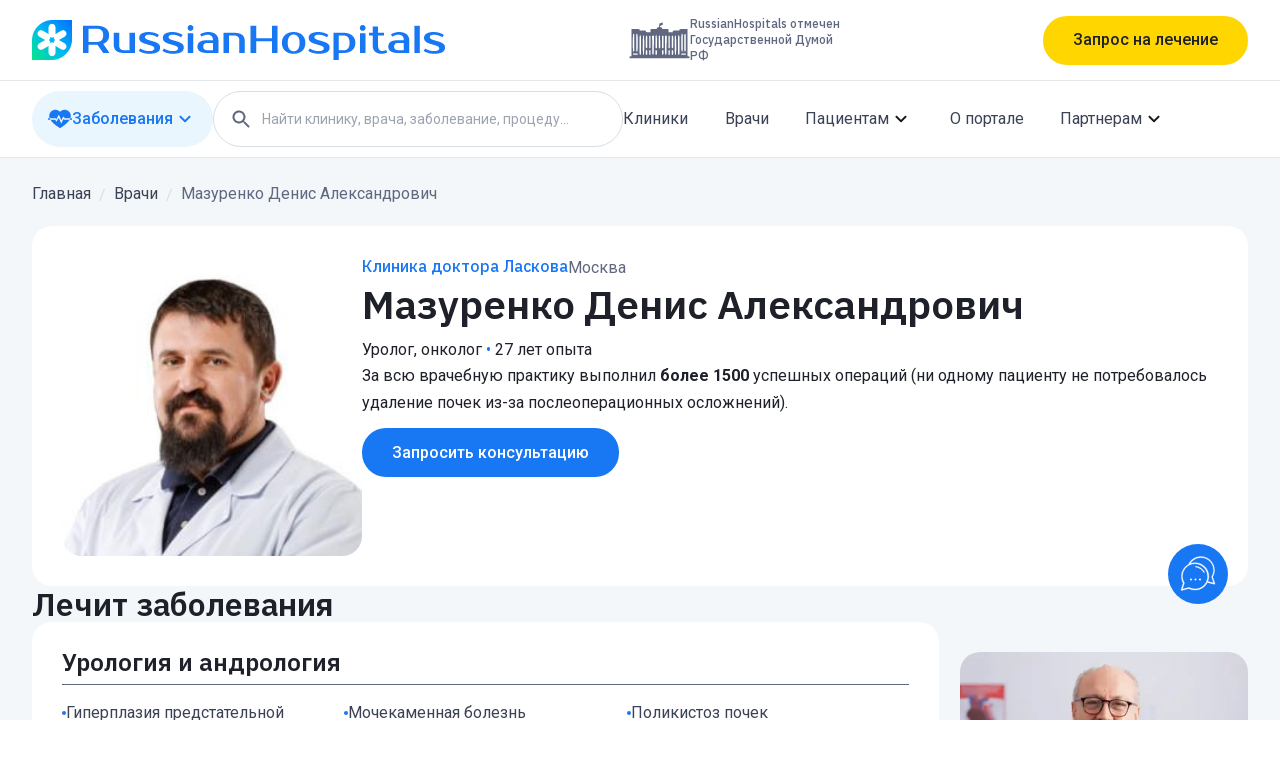

--- FILE ---
content_type: text/html; charset=utf-8
request_url: https://russianhospitals.ru/doctors/mazurenko-denis-aleksandrovich
body_size: 114950
content:
<!DOCTYPE html><html lang="ru" class="__variable_1b2904 __variable_4ee455 __variable_932483"><head><meta charSet="utf-8"/><meta name="viewport" content="width=device-width, initial-scale=1"/><link rel="preload" href="/_next/static/media/24c15609eaa28576-s.p.woff2" as="font" crossorigin="" type="font/woff2"/><link rel="preload" href="/_next/static/media/28793f5c5e3d822d-s.p.woff2" as="font" crossorigin="" type="font/woff2"/><link rel="preload" href="/_next/static/media/48e2044251ef3125-s.p.woff2" as="font" crossorigin="" type="font/woff2"/><link rel="stylesheet" href="/_next/static/css/f6320442550710ae.css" data-precedence="next"/><link rel="stylesheet" href="/_next/static/css/a4249d19f43e5656.css" data-precedence="next"/><link rel="stylesheet" href="/_next/static/css/7dbd00f0e10a5a1b.css" data-precedence="next"/><link rel="stylesheet" href="/_next/static/css/cb8544a4ef612ecd.css" data-precedence="next"/><link rel="preload" as="script" fetchPriority="low" href="/_next/static/chunks/webpack-3cda2879de7e252b.js"/><script src="/_next/static/chunks/4bd1b696-f6bedae49f0827a5.js" async=""></script><script src="/_next/static/chunks/1255-97f9be55ea75b38b.js" async=""></script><script src="/_next/static/chunks/main-app-abb5b0327c16a70c.js" async=""></script><script src="/_next/static/chunks/6531-d380ccb5b9af42b6.js" async=""></script><script src="/_next/static/chunks/app/layout-86f33d7f9a42f9d8.js" async=""></script><script src="/_next/static/chunks/2619-3c9e02e22d10480a.js" async=""></script><script src="/_next/static/chunks/8975-e4e2bcfd0822e3b4.js" async=""></script><script src="/_next/static/chunks/3196-541415cc6164f03d.js" async=""></script><script src="/_next/static/chunks/4364-74c9139676432e9d.js" async=""></script><script src="/_next/static/chunks/6507-18be95ef2312d538.js" async=""></script><script src="/_next/static/chunks/5119-ea362aad3ba17633.js" async=""></script><script src="/_next/static/chunks/1356-10fc77a31fe6dc63.js" async=""></script><script src="/_next/static/chunks/app/(main-layout)/doctors/%5Bslug%5D/page-e1a620ba438b4498.js" async=""></script><script src="/_next/static/chunks/9157-d22474785fd7461c.js" async=""></script><script src="/_next/static/chunks/5881-09ea6d51eb6378d9.js" async=""></script><script src="/_next/static/chunks/app/(old-design-layout)/layout-feef1d9e42ecc338.js" async=""></script><script src="/_next/static/chunks/app/(main-layout)/layout-ad0c5fa2c34725d3.js" async=""></script><link rel="preload" href="https://www.googletagmanager.com/gtag/js?id=G-BLXC6HBCFV" as="script"/><link rel="preload" href="https://www.google.com/recaptcha/api.js?render=6Ld0R9UUAAAAALR1gXgMI5MnS_MNmjg5VjqC2SQH" as="script"/><meta name="next-size-adjust" content=""/><title>Мазуренко Денис Александрович Уролог | Russian Hospitals</title><meta name="description" content="Доктор Мазуренко Денис Александрович • Сложный Случай? Получи Мнение Эксперта • Расчет Цены Лечения • Бесплатный Ответ По Документам Онлайн • 823+ отзыва"/><link rel="canonical" href="https://russianhospitals.ru/doctors/mazurenko-denis-aleksandrovich"/><meta name="yandex-verification" content="6ad7f59b05193438"/><meta property="og:title" content="Мазуренко Денис Александрович Уролог | Russian Hospitals"/><meta property="og:description" content="Доктор Мазуренко Денис Александрович • Сложный Случай? Получи Мнение Эксперта • Расчет Цены Лечения • Бесплатный Ответ По Документам Онлайн • 823+ отзыва"/><meta property="og:url" content="https://russianhospitals.ru/doctors/mazurenko-denis-aleksandrovich"/><meta property="og:site_name" content="Russian Hospitals"/><meta property="og:image" content="https://russianhospitals.ru/images/doctor/011b7f87-0a14-4d68-bb39-227a399d4bd8.JPEG"/><meta property="og:image:alt" content="Мазуренко Денис Александрович"/><meta property="og:type" content="website"/><meta name="twitter:card" content="summary_large_image"/><meta name="twitter:title" content="Мазуренко Денис Александрович Уролог | Russian Hospitals"/><meta name="twitter:description" content="Доктор Мазуренко Денис Александрович • Сложный Случай? Получи Мнение Эксперта • Расчет Цены Лечения • Бесплатный Ответ По Документам Онлайн • 823+ отзыва"/><meta name="twitter:image" content="https://russianhospitals.ru/images/doctor/011b7f87-0a14-4d68-bb39-227a399d4bd8.JPEG"/><meta name="twitter:image:alt" content="Мазуренко Денис Александрович"/><link rel="icon" href="/favicon.png"/><script src="/_next/static/chunks/polyfills-42372ed130431b0a.js" noModule=""></script></head><body class="min-h-screen flex flex-col font-roboto"><div hidden=""><!--$--><!--/$--></div><noscript><img src="https://top-fwz1.mail.ru/counter?id=3482692;js=na" style="position:absolute;left:-9999px" alt="Top.Mail.Ru"/><img src="https://mc.yandex.ru/watch/95525226" style="position:absolute;left:-9999px" alt=""/></noscript><header class="w-full md:hidden"><div class="border-b-[1px]"><div class="pl-5 pr-4 py-[10px]"><div class="flex items-center justify-between"><svg width="36" height="36" viewBox="0 0 36 36" fill="none" xmlns="http://www.w3.org/2000/svg"><g clip-path="url(#clip0_4902_9914)"><path d="M0 18.4615C0 8.26551 8.26551 0 18.4615 0H36V17.5385C36 27.7345 27.7345 36 17.5385 36H0V18.4615Z" fill="url(#paint0_linear_4902_9914)"></path><path d="M14.9142 6.54231C14.9142 4.83357 16.2994 3.44836 18.0081 3.44836C19.7169 3.44836 21.1021 4.83357 21.1021 6.54231V12.7302C21.1021 14.4389 19.7169 15.8242 18.0081 15.8242C16.2994 15.8242 14.9142 14.4389 14.9142 12.7302V6.54231Z" fill="white"></path><path d="M14.9142 23.2699C14.9142 21.5612 16.2994 20.176 18.0081 20.176C19.7169 20.176 21.1021 21.5612 21.1021 23.2699V29.4578C21.1021 31.1666 19.7169 32.5518 18.0081 32.5518C16.2994 32.5518 14.9142 31.1666 14.9142 29.4578V23.2699Z" fill="white"></path><path d="M26.369 9.61248C27.8488 8.75811 29.741 9.26513 30.5954 10.7449C31.4498 12.2248 30.9427 14.117 29.4629 14.9714L24.1084 18.0628C22.6286 18.9171 20.7364 18.4101 19.882 16.9303C19.0276 15.4505 19.5347 13.5583 21.0145 12.7039L26.369 9.61248Z" fill="white"></path><path d="M11.9087 17.9616C13.3885 17.1072 15.2808 17.6143 16.1351 19.0941C16.9895 20.5739 16.4825 22.4661 15.0027 23.3205L9.63739 26.4181C8.15758 27.2725 6.26535 26.7655 5.41098 25.2857C4.55661 23.8059 5.06363 21.9136 6.54344 21.0593L11.9087 17.9616Z" fill="white"></path><path d="M6.52942 14.9615C5.04961 14.1072 4.54259 12.2149 5.39696 10.7351C6.25133 9.25531 8.14356 8.74829 9.62337 9.60266L14.995 12.704C16.4748 13.5584 16.9819 15.4506 16.1275 16.9304C15.2731 18.4102 13.3809 18.9172 11.9011 18.0629L6.52942 14.9615Z" fill="white"></path><path d="M21.0084 23.3205C19.5286 22.4661 19.0216 20.5739 19.876 19.0941C20.7303 17.6143 22.6226 17.1073 24.1024 17.9616L29.4712 21.0613C30.951 21.9157 31.458 23.8079 30.6036 25.2877C29.7493 26.7675 27.857 27.2746 26.3772 26.4202L21.0084 23.3205Z" fill="white"></path></g><defs><linearGradient id="paint0_linear_4902_9914" x1="36" y1="0" x2="4.29153e-06" y2="36" gradientUnits="userSpaceOnUse"><stop stop-color="#006FFF"></stop><stop offset="0.504166" stop-color="#00B8F3"></stop><stop offset="1" stop-color="#03E888"></stop></linearGradient><clipPath id="clip0_4902_9914"><rect width="36" height="36" fill="white"></rect></clipPath></defs></svg><div><button class="
            flex items-center rounded-[560px] text-[#1E212A] font-normal md:font-medium
            h-[40px] px-[24px] text-[14px] leading-[100%] bg-[#FFD600]
            md:h-[49px] md:px-[30px] md:text-[16px]
            md:hover:bg-[#FFC700] md:active:bg-[#FFD600]
         max-md:w-full justify-center gap-2 undefined">Запрос на лечение</button></div><div><svg width="24" height="24" viewBox="0 0 24 24" fill="none" xmlns="http://www.w3.org/2000/svg" class="fill-[#606881]"><path fill-rule="evenodd" clip-rule="evenodd" d="M15.1862 14.4713H15.9762L20.2162 18.7313C20.6262 19.1413 20.6262 19.8113 20.2162 20.2213C19.8062 20.6313 19.1362 20.6313 18.7262 20.2213L14.4762 15.9713V15.1813L14.2062 14.9013C12.8062 16.1013 10.8962 16.7213 8.86621 16.3813C6.08621 15.9113 3.86621 13.5913 3.52621 10.7913C3.00621 6.56133 6.56621 3.00133 10.7962 3.52133C13.5962 3.86133 15.9162 6.08133 16.3862 8.86133C16.7262 10.8913 16.1062 12.8013 14.9062 14.2013L15.1862 14.4713ZM5.47656 9.97266C5.47656 12.4627 7.48656 14.4727 9.97656 14.4727C12.4666 14.4727 14.4766 12.4627 14.4766 9.97266C14.4766 7.48266 12.4666 5.47266 9.97656 5.47266C7.48656 5.47266 5.47656 7.48266 5.47656 9.97266Z"></path></svg></div><div><svg width="24" height="24" viewBox="0 0 24 24" fill="none" xmlns="http://www.w3.org/2000/svg"><path fill-rule="evenodd" clip-rule="evenodd" d="M4 8C3.45 8 3 7.55 3 7C3 6.45 3.45 6 4 6H20C20.55 6 21 6.45 21 7C21 7.55 20.55 8 20 8H4ZM4 13H20C20.55 13 21 12.55 21 12C21 11.45 20.55 11 20 11H4C3.45 11 3 11.45 3 12C3 12.55 3.45 13 4 13ZM4 18H20C20.55 18 21 17.55 21 17C21 16.45 20.55 16 20 16H4C3.45 16 3 16.45 3 17C3 17.55 3.45 18 4 18Z" fill="#606881"></path></svg></div></div></div></div><div class="px-5 py-[10px]"><div class="flex items-center justify-between"><button class="
                flex items-center gap-4 bg-[#E9F6FD] px-4 text-[12px] md:text-[16px]
                rounded-full font-medium leading-[100%]
                md:h-[56px] h-[36px] md:hover:text-[#0094FF] md:active:text-[#12619B]
                text-[#1877F2]
            "><div class="flex items-center gap-2"><svg width="24" height="20" viewBox="0 0 24 20" fill="none" xmlns="http://www.w3.org/2000/svg" class="undefined w-4 h-4 md:w-6 md:h-6"><path d="M15.6266 9.94016L13.1811 14.5016L10.723 8.83203L8.55082 12.763L7.03957 10.7675H2.44629C3.93645 13.2519 6.93832 16.0367 12.0233 19.2205C17.1088 16.0367 20.1107 13.2519 21.6008 10.7675H16.2669L15.6266 9.94016Z" fill="currentColor"></path><path d="M8.36578 10.1895L10.8745 5.64781L13.3148 11.2752L15.4111 7.36391L16.9561 9.36078H22.2989C22.6308 8.51281 22.7836 7.70141 22.7836 6.92141C22.7836 3.53047 20.0344 0.78125 16.6434 0.78125C14.8008 0.78125 13.1489 1.59406 12.023 2.87937C10.8975 1.59406 9.24562 0.78125 7.40297 0.78125C4.01203 0.78125 1.26281 3.53047 1.26281 6.92141C1.26281 7.70141 1.41562 8.51281 1.7475 9.36078H7.73812L8.36578 10.1895ZM0 9.36078V10.767H2.44594C2.15766 10.287 1.92656 9.81875 1.7475 9.36078H0ZM22.2989 9.36078C22.1198 9.81875 21.8883 10.287 21.6005 10.767H24V9.36078H22.2989Z" fill="currentColor"></path></svg>Заболевания</div><div class="max-md:hidden transition-transform rotate--180"><svg width="24" height="24" viewBox="0 0 24 24" fill="none" xmlns="http://www.w3.org/2000/svg"><path d="M17.2889 8.99904C16.8989 8.60904 16.2689 8.60904 15.8789 8.99904L11.9989 12.879L8.11888 8.99904C7.72888 8.60904 7.09888 8.60904 6.70888 8.99904C6.31888 9.38904 6.31888 10.019 6.70888 10.409L11.2989 14.999C11.6889 15.389 12.3189 15.389 12.7089 14.999L17.2989 10.409C17.6789 10.029 17.6789 9.38904 17.2889 8.99904Z" fill="currentColor"></path></svg></div></button><a class="text-[#606881] text-[12px]" href="/clinics?page=1">Клиники</a><a class="text-[#606881] text-[12px]" href="/doctors?page=1">Врачи</a><a class="text-[#606881] text-[12px]" href="/o-nas">О портале</a></div></div></header><div class="hidden md:block z-20 bg-white"><header class="w-full"><div class="border-b-[1px]"><div class="max-w-[1216px] mx-auto"><div class="flex items-center justify-between h-20"><svg width="423" height="40" viewBox="0 0 423 40" fill="none" xmlns="http://www.w3.org/2000/svg" class="cursor-pointer undefined"><g clip-path="url(#clip0_2000_12168)"><path d="M0 20.5128C0 9.1839 9.18391 0 20.5128 0H40V19.4872C40 30.8161 30.8161 40 19.4872 40H0V20.5128Z" fill="url(#paint0_linear_2000_12168)"></path><path d="M16.571 7.26914C16.571 5.37054 18.1101 3.83142 20.0087 3.83142C21.9073 3.83142 23.4464 5.37054 23.4464 7.26914V14.1446C23.4464 16.0432 21.9073 17.5823 20.0087 17.5823C18.1101 17.5823 16.571 16.0432 16.571 14.1446V7.26914Z" fill="white"></path><path d="M16.571 25.8554C16.571 23.9568 18.1101 22.4177 20.0087 22.4177C21.9073 22.4177 23.4464 23.9568 23.4464 25.8554V32.7308C23.4464 34.6294 21.9073 36.1685 20.0087 36.1685C18.1101 36.1685 16.571 34.6294 16.571 32.7308V25.8554Z" fill="white"></path><path d="M29.2985 10.6804C30.9428 9.73114 33.0452 10.2945 33.9946 11.9387C34.9439 13.583 34.3805 15.6854 32.7363 16.6347L26.7868 20.0697C25.1426 21.019 23.0401 20.4556 22.0908 18.8114C21.1415 17.1671 21.7049 15.0646 23.3491 14.1153L29.2985 10.6804Z" fill="white"></path><path d="M13.2316 19.9573C14.8758 19.008 16.9783 19.5713 17.9276 21.2156C18.8769 22.8598 18.3135 24.9623 16.6693 25.9116L10.7079 29.3534C9.06365 30.3027 6.96118 29.7393 6.01187 28.0951C5.06257 26.4509 5.62593 24.3484 7.27017 23.3991L13.2316 19.9573Z" fill="white"></path><path d="M7.25459 16.6238C5.61035 15.6745 5.047 13.5721 5.9963 11.9278C6.9456 10.2836 9.04808 9.72023 10.6923 10.6695L16.6608 14.1154C18.3051 15.0647 18.8684 17.1672 17.9191 18.8115C16.9698 20.4557 14.8673 21.0191 13.2231 20.0698L7.25459 16.6238Z" fill="white"></path><path d="M23.3424 25.9116C21.6981 24.9623 21.1348 22.8598 22.0841 21.2156C23.0334 19.5713 25.1359 19.008 26.7801 19.9573L32.7454 23.4014C34.3897 24.3507 34.953 26.4531 34.0037 28.0974C33.0544 29.7416 30.9519 30.305 29.3077 29.3557L23.3424 25.9116Z" fill="white"></path></g><path d="M64.8449 5.77778C66.7678 5.77778 68.4856 5.99815 69.9983 6.43889C71.5366 6.8537 72.8313 7.47592 73.8825 8.30555C74.9337 9.10926 75.7413 10.1074 76.3054 11.3C76.8694 12.4667 77.1514 13.8019 77.1514 15.3056C77.1514 17.3796 76.6387 19.1296 75.6131 20.5556C74.5876 21.9815 73.1134 23.0704 71.1905 23.8222L77.536 33H71.1905L65.5371 24.8333H56.5764V33H51V5.77778H64.8449ZM56.5764 8.69445V21.9167H64.8449C66.8703 21.9167 68.4343 21.3852 69.5368 20.3222C70.6392 19.2333 71.1905 17.5611 71.1905 15.3056C71.1905 13.05 70.6392 11.3907 69.5368 10.3278C68.4343 9.23889 66.8703 8.69445 64.8449 8.69445H56.5764Z" fill="#1877F2"></path><path d="M81.7589 12.7778H87.143V25.0278C87.143 26.8944 87.6045 28.2426 88.5275 29.0722C89.4505 29.8759 90.7837 30.2778 92.5271 30.2778H97.5267V12.7778H102.911V33H92.5271C88.8608 33 86.1431 32.3389 84.374 31.0167C82.6306 29.6685 81.7589 27.6722 81.7589 25.0278V12.7778Z" fill="#1877F2"></path><path d="M112.926 17.0556C112.926 17.6519 113.183 18.1963 113.696 18.6889C114.234 19.1815 115.131 19.6093 116.388 19.9722L122.349 21.7222C124.195 22.2667 125.618 23.0056 126.617 23.9389C127.617 24.8722 128.117 26.0778 128.117 27.5556C128.117 28.4889 127.925 29.3444 127.54 30.1222C127.156 30.8741 126.528 31.5222 125.656 32.0667C124.784 32.6111 123.656 33.0259 122.272 33.3111C120.887 33.6222 119.182 33.7778 117.157 33.7778C116.106 33.7778 115.067 33.7 114.042 33.5444C113.042 33.3889 112.08 33.1815 111.157 32.9222C110.26 32.637 109.44 32.3259 108.696 31.9889C107.953 31.6259 107.312 31.25 106.773 30.8611L108.311 28.5278C109.388 29.2019 110.645 29.7982 112.08 30.3167C113.542 30.8093 115.234 31.0556 117.157 31.0556C119.08 31.0556 120.426 30.7963 121.195 30.2778C121.964 29.7593 122.349 29.1111 122.349 28.3333C122.349 27.737 122.079 27.2056 121.541 26.7389C121.003 26.2463 120.054 25.8056 118.695 25.4167L112.734 23.6667C111.093 23.1741 109.747 22.4741 108.696 21.5667C107.67 20.6333 107.158 19.3889 107.158 17.8333C107.158 17.0037 107.337 16.2389 107.696 15.5389C108.081 14.813 108.67 14.1907 109.465 13.6722C110.26 13.1537 111.273 12.7519 112.503 12.4667C113.734 12.1556 115.221 12 116.964 12C119.092 12 121.015 12.2981 122.733 12.8944C124.477 13.4648 125.887 14.1389 126.964 14.9167L125.425 17.25C124.374 16.5759 123.182 15.9926 121.849 15.5C120.515 14.9815 118.887 14.7222 116.964 14.7222C115.606 14.7222 114.593 14.9426 113.926 15.3833C113.26 15.8241 112.926 16.3815 112.926 17.0556Z" fill="#1877F2"></path><path d="M136.587 17.0556C136.587 17.6519 136.843 18.1963 137.356 18.6889C137.895 19.1815 138.792 19.6093 140.048 19.9722L146.009 21.7222C147.855 22.2667 149.278 23.0056 150.278 23.9389C151.278 24.8722 151.778 26.0778 151.778 27.5556C151.778 28.4889 151.586 29.3444 151.201 30.1222C150.817 30.8741 150.188 31.5222 149.317 32.0667C148.445 32.6111 147.317 33.0259 145.932 33.3111C144.548 33.6222 142.843 33.7778 140.817 33.7778C139.766 33.7778 138.728 33.7 137.702 33.5444C136.702 33.3889 135.741 33.1815 134.818 32.9222C133.921 32.637 133.1 32.3259 132.357 31.9889C131.613 31.6259 130.972 31.25 130.434 30.8611L131.972 28.5278C133.049 29.2019 134.305 29.7982 135.741 30.3167C137.202 30.8093 138.895 31.0556 140.817 31.0556C142.74 31.0556 144.086 30.7963 144.856 30.2778C145.625 29.7593 146.009 29.1111 146.009 28.3333C146.009 27.737 145.74 27.2056 145.202 26.7389C144.663 26.2463 143.715 25.8056 142.356 25.4167L136.395 23.6667C134.754 23.1741 133.408 22.4741 132.357 21.5667C131.331 20.6333 130.818 19.3889 130.818 17.8333C130.818 17.0037 130.998 16.2389 131.357 15.5389C131.741 14.813 132.331 14.1907 133.126 13.6722C133.921 13.1537 134.933 12.7519 136.164 12.4667C137.395 12.1556 138.882 12 140.625 12C142.753 12 144.676 12.2981 146.394 12.8944C148.137 13.4648 149.547 14.1389 150.624 14.9167L149.086 17.25C148.035 16.5759 146.843 15.9926 145.509 15.5C144.176 14.9815 142.548 14.7222 140.625 14.7222C139.266 14.7222 138.254 14.9426 137.587 15.3833C136.92 15.8241 136.587 16.3815 136.587 17.0556Z" fill="#1877F2"></path><path d="M161.209 33H155.825V13.1667H161.209V33ZM161.402 7.91667C161.402 8.69444 161.132 9.38148 160.594 9.97778C160.081 10.5481 159.389 10.8333 158.517 10.8333C157.645 10.8333 156.94 10.5481 156.402 9.97778C155.889 9.38148 155.633 8.69444 155.633 7.91667C155.633 7.13889 155.889 6.46482 156.402 5.89444C156.94 5.29815 157.645 5 158.517 5C159.363 5 160.055 5.29815 160.594 5.89444C161.132 6.46482 161.402 7.13889 161.402 7.91667Z" fill="#1877F2"></path><path d="M171.21 26.5833C171.21 29.0463 172.684 30.2778 175.632 30.2778H181.017V22.8889H175.632C172.684 22.8889 171.21 24.1204 171.21 26.5833ZM181.017 20.1667C181.017 18.3 180.529 16.9259 179.555 16.0444C178.607 15.163 177.363 14.7222 175.825 14.7222C174.671 14.7222 173.543 14.9037 172.44 15.2667C171.338 15.6037 170.351 16.0704 169.479 16.6667L168.133 14.3333C168.697 13.9444 169.313 13.6074 169.979 13.3222C170.671 13.037 171.376 12.8037 172.094 12.6222C172.812 12.4148 173.517 12.2593 174.21 12.1556C174.927 12.0519 175.594 12 176.209 12C177.85 12 179.299 12.1944 180.555 12.5833C181.811 12.9722 182.875 13.5296 183.747 14.2556C184.619 14.9815 185.273 15.85 185.708 16.8611C186.17 17.8463 186.401 18.9481 186.401 20.1667V33H175.632C172.146 33 169.569 32.4685 167.902 31.4056C166.262 30.3426 165.441 28.7352 165.441 26.5833C165.441 24.4315 166.262 22.8241 167.902 21.7611C169.569 20.6981 172.146 20.1667 175.632 20.1667H181.017Z" fill="#1877F2"></path><path d="M212.726 33H207.342V20.75C207.342 18.8833 206.881 17.5481 205.958 16.7444C205.035 15.9148 203.702 15.5 201.958 15.5H196.959V33H191.575V12.7778H201.958C205.625 12.7778 208.329 13.4519 210.073 14.8C211.842 16.1222 212.726 18.1056 212.726 20.75V33Z" fill="#1877F2"></path><path d="M245.514 5.77778V33H239.937V21.1389H224.17V33H218.593V5.77778H224.17V18.2222H239.937V5.77778H245.514Z" fill="#1877F2"></path><path d="M261.66 31.25C262.481 31.25 263.25 31.0944 263.968 30.7833C264.686 30.4722 265.314 29.9926 265.852 29.3444C266.391 28.6704 266.814 27.8019 267.121 26.7389C267.455 25.6759 267.621 24.3926 267.621 22.8889C267.621 21.3852 267.455 20.1019 267.121 19.0389C266.814 17.9759 266.391 17.1204 265.852 16.4722C265.314 15.7981 264.686 15.3056 263.968 14.9944C263.25 14.6833 262.481 14.5278 261.66 14.5278C260.84 14.5278 260.071 14.6833 259.353 14.9944C258.635 15.3056 258.007 15.7981 257.468 16.4722C256.93 17.1204 256.494 17.9759 256.161 19.0389C255.853 20.1019 255.699 21.3852 255.699 22.8889C255.699 24.3926 255.853 25.6759 256.161 26.7389C256.494 27.8019 256.93 28.6704 257.468 29.3444C258.007 29.9926 258.635 30.4722 259.353 30.7833C260.071 31.0944 260.84 31.25 261.66 31.25ZM261.66 12C263.378 12 264.955 12.2463 266.391 12.7389C267.852 13.2056 269.095 13.9056 270.121 14.8389C271.147 15.7463 271.941 16.887 272.505 18.2611C273.095 19.6093 273.39 21.1518 273.39 22.8889C273.39 24.6519 273.095 26.2074 272.505 27.5556C271.941 28.9037 271.147 30.0444 270.121 30.9778C269.095 31.8852 267.852 32.5722 266.391 33.0389C264.955 33.5315 263.378 33.7778 261.66 33.7778C259.917 33.7778 258.327 33.5315 256.891 33.0389C255.456 32.5722 254.225 31.8852 253.199 30.9778C252.174 30.0444 251.366 28.9037 250.777 27.5556C250.213 26.2074 249.931 24.6519 249.931 22.8889C249.931 21.1518 250.213 19.6093 250.777 18.2611C251.366 16.887 252.174 15.7463 253.199 14.8389C254.225 13.9056 255.456 13.2056 256.891 12.7389C258.327 12.2463 259.917 12 261.66 12Z" fill="#1877F2"></path><path d="M282.435 17.0556C282.435 17.6519 282.691 18.1963 283.204 18.6889C283.743 19.1815 284.64 19.6093 285.896 19.9722L291.857 21.7222C293.703 22.2667 295.126 23.0056 296.126 23.9389C297.126 24.8722 297.626 26.0778 297.626 27.5556C297.626 28.4889 297.434 29.3444 297.049 30.1222C296.665 30.8741 296.036 31.5222 295.165 32.0667C294.293 32.6111 293.165 33.0259 291.78 33.3111C290.396 33.6222 288.691 33.7778 286.665 33.7778C285.614 33.7778 284.576 33.7 283.55 33.5444C282.55 33.3889 281.589 33.1815 280.666 32.9222C279.769 32.637 278.948 32.3259 278.205 31.9889C277.461 31.6259 276.82 31.25 276.282 30.8611L277.82 28.5278C278.897 29.2019 280.153 29.7982 281.589 30.3167C283.05 30.8093 284.743 31.0556 286.665 31.0556C288.588 31.0556 289.934 30.7963 290.704 30.2778C291.473 29.7593 291.857 29.1111 291.857 28.3333C291.857 27.737 291.588 27.2056 291.05 26.7389C290.511 26.2463 289.563 25.8056 288.204 25.4167L282.243 23.6667C280.602 23.1741 279.256 22.4741 278.205 21.5667C277.179 20.6333 276.666 19.3889 276.666 17.8333C276.666 17.0037 276.846 16.2389 277.205 15.5389C277.589 14.813 278.179 14.1907 278.974 13.6722C279.769 13.1537 280.781 12.7519 282.012 12.4667C283.243 12.1556 284.73 12 286.473 12C288.601 12 290.524 12.2981 292.242 12.8944C293.985 13.4648 295.395 14.1389 296.472 14.9167L294.934 17.25C293.883 16.5759 292.691 15.9926 291.357 15.5C290.024 14.9815 288.396 14.7222 286.473 14.7222C285.114 14.7222 284.102 14.9426 283.435 15.3833C282.768 15.8241 282.435 16.3815 282.435 17.0556Z" fill="#1877F2"></path><path d="M306.865 15.5V30.2778H311.672C312.544 30.2778 313.339 30.1481 314.057 29.8889C314.8 29.6037 315.428 29.163 315.941 28.5667C316.479 27.9704 316.89 27.2056 317.172 26.2722C317.479 25.3389 317.633 24.2111 317.633 22.8889C317.633 21.5667 317.479 20.4389 317.172 19.5056C316.89 18.5722 316.479 17.8074 315.941 17.2111C315.428 16.6148 314.8 16.187 314.057 15.9278C313.339 15.6426 312.544 15.5 311.672 15.5H306.865ZM311.672 12.7778C313.441 12.7778 315.044 13.0111 316.479 13.4778C317.941 13.9444 319.184 14.6185 320.21 15.5C321.235 16.3815 322.017 17.4444 322.556 18.6889C323.12 19.9333 323.402 21.3333 323.402 22.8889C323.402 24.4444 323.12 25.8444 322.556 27.0889C322.017 28.3333 321.235 29.3963 320.21 30.2778C319.184 31.1593 317.941 31.8333 316.479 32.3C315.044 32.7667 313.441 33 311.672 33H306.865V40H301.481V12.7778H311.672Z" fill="#1877F2"></path><path d="M333.384 33H328V13.1667H333.384V33ZM333.577 7.91667C333.577 8.69444 333.308 9.38148 332.769 9.97778C332.256 10.5481 331.564 10.8333 330.692 10.8333C329.821 10.8333 329.116 10.5481 328.577 9.97778C328.064 9.38148 327.808 8.69444 327.808 7.91667C327.808 7.13889 328.064 6.46482 328.577 5.89444C329.116 5.29815 329.821 5 330.692 5C331.538 5 332.231 5.29815 332.769 5.89444C333.308 6.46482 333.577 7.13889 333.577 7.91667Z" fill="#1877F2"></path><path d="M340.693 15.5H337.039V12.7778H340.693V6.55556H346.077V12.7778H352.038V15.5H346.077V25.6111C346.077 26.5963 346.18 27.4389 346.385 28.1389C346.615 28.813 346.91 29.3704 347.269 29.8111C347.654 30.2259 348.09 30.537 348.577 30.7444C349.064 30.9519 349.577 31.0556 350.115 31.0556C350.884 31.0556 351.628 30.9389 352.346 30.7056C353.064 30.4463 353.666 30.1741 354.153 29.8889L355.307 32.4167C354.538 32.8056 353.653 33.1296 352.653 33.3889C351.679 33.6481 350.705 33.7778 349.731 33.7778C346.833 33.7778 344.603 33.0519 343.039 31.6C341.475 30.1481 340.693 28.1519 340.693 25.6111V15.5Z" fill="#1877F2"></path><path d="M362.051 26.5833C362.051 29.0463 363.525 30.2778 366.473 30.2778H371.857V22.8889H366.473C363.525 22.8889 362.051 24.1204 362.051 26.5833ZM371.857 20.1667C371.857 18.3 371.37 16.9259 370.396 16.0444C369.447 15.163 368.204 14.7222 366.666 14.7222C365.512 14.7222 364.384 14.9037 363.281 15.2667C362.179 15.6037 361.192 16.0704 360.32 16.6667L358.974 14.3333C359.538 13.9444 360.153 13.6074 360.82 13.3222C361.512 13.037 362.217 12.8037 362.935 12.6222C363.653 12.4148 364.358 12.2593 365.05 12.1556C365.768 12.0519 366.435 12 367.05 12C368.691 12 370.14 12.1944 371.396 12.5833C372.652 12.9722 373.716 13.5296 374.588 14.2556C375.46 14.9815 376.113 15.85 376.549 16.8611C377.011 17.8463 377.242 18.9481 377.242 20.1667V33H366.473C362.986 33 360.41 32.4685 358.743 31.4056C357.102 30.3426 356.282 28.7352 356.282 26.5833C356.282 24.4315 357.102 22.8241 358.743 21.7611C360.41 20.6981 362.986 20.1667 366.473 20.1667H371.857Z" fill="#1877F2"></path><path d="M387.799 33H382.415V5.77778H387.799V33Z" fill="#1877F2"></path><path d="M397.809 17.0556C397.809 17.6519 398.065 18.1963 398.578 18.6889C399.117 19.1815 400.014 19.6093 401.27 19.9722L407.231 21.7222C409.077 22.2667 410.5 23.0056 411.5 23.9389C412.5 24.8722 413 26.0778 413 27.5556C413 28.4889 412.808 29.3444 412.423 30.1222C412.039 30.8741 411.41 31.5222 410.539 32.0667C409.667 32.6111 408.539 33.0259 407.154 33.3111C405.77 33.6222 404.065 33.7778 402.039 33.7778C400.988 33.7778 399.95 33.7 398.924 33.5444C397.924 33.3889 396.963 33.1815 396.04 32.9222C395.143 32.637 394.322 32.3259 393.579 31.9889C392.835 31.6259 392.194 31.25 391.656 30.8611L393.194 28.5278C394.271 29.2019 395.527 29.7982 396.963 30.3167C398.424 30.8093 400.117 31.0556 402.039 31.0556C403.962 31.0556 405.308 30.7963 406.078 30.2778C406.847 29.7593 407.231 29.1111 407.231 28.3333C407.231 27.737 406.962 27.2056 406.424 26.7389C405.885 26.2463 404.937 25.8056 403.578 25.4167L397.617 23.6667C395.976 23.1741 394.63 22.4741 393.579 21.5667C392.553 20.6333 392.04 19.3889 392.04 17.8333C392.04 17.0037 392.22 16.2389 392.579 15.5389C392.963 14.813 393.553 14.1907 394.348 13.6722C395.143 13.1537 396.155 12.7519 397.386 12.4667C398.617 12.1556 400.104 12 401.847 12C403.975 12 405.898 12.2981 407.616 12.8944C409.359 13.4648 410.769 14.1389 411.846 14.9167L410.308 17.25C409.257 16.5759 408.065 15.9926 406.731 15.5C405.398 14.9815 403.77 14.7222 401.847 14.7222C400.488 14.7222 399.476 14.9426 398.809 15.3833C398.142 15.8241 397.809 16.3815 397.809 17.0556Z" fill="#1877F2"></path><defs><linearGradient id="paint0_linear_2000_12168" x1="40" y1="0" x2="4.76837e-06" y2="40" gradientUnits="userSpaceOnUse"><stop stop-color="#006FFF"></stop><stop offset="0.504166" stop-color="#00B8F3"></stop><stop offset="1" stop-color="#03E888"></stop></linearGradient><clipPath id="clip0_2000_12168"><rect width="40" height="40" fill="white"></rect></clipPath></defs></svg><div class="flex items-center gap-3 cursor-pointer"><svg width="61" height="37" viewBox="0 0 61 37" fill="none" xmlns="http://www.w3.org/2000/svg" class="fill-[#606881]"><path d="M31.7213 1.08751C30.1673 1.67776 30.1303 1.71465 30.1303 3.44849C30.1303 5.07166 30.0563 5.18233 29.1313 5.293C28.3913 5.36678 28.0583 5.62501 27.9843 6.21526C27.8733 7.02684 27.6883 7.06373 24.7653 7.06373H21.6573L21.5463 8.61312L21.4353 10.1994H19.2153C17.1803 10.1994 16.9953 10.1256 16.8843 9.35093C16.7733 8.57623 16.5883 8.53934 13.6283 8.53934C10.7793 8.53934 10.5203 8.46556 10.5203 7.80154C10.5203 7.10062 10.2613 7.06373 6.45027 7.06373H2.38027V20.7131V34.3625H1.45527C0.715273 34.3625 0.530273 34.547 0.530273 35.2848V36.207H30.5003H60.4703V35.2848C60.4703 34.547 60.2853 34.3625 59.5453 34.3625H58.6203V20.7131V7.06373H54.5503C50.7393 7.06373 50.4803 7.10062 50.4803 7.80154C50.4803 8.50245 50.2213 8.53934 47.1503 8.53934C43.8203 8.53934 43.8203 8.53934 43.8203 9.4616C43.8203 10.3839 43.7463 10.4207 41.7113 10.3101L39.5653 10.1994L39.4543 8.61312L39.3433 7.06373H36.2353C33.3123 7.06373 33.1273 7.02684 33.0163 6.21526C32.9423 5.62501 32.6093 5.36678 31.9063 5.293C30.2413 5.10855 30.5373 3.85428 32.3503 3.33782C33.6823 2.93203 33.8303 2.78447 33.8303 1.64087C33.8303 0.275928 33.8673 0.275928 31.7213 1.08751ZM5.34027 20.7131C5.34027 29.3086 5.30327 29.5668 4.60027 29.5668C3.89727 29.5668 3.86027 29.3086 3.86027 20.7131C3.86027 12.1177 3.89727 11.8595 4.60027 11.8595C5.30327 11.8595 5.34027 12.1177 5.34027 20.7131ZM8.67027 20.7131C8.67027 29.3086 8.63327 29.5668 7.93027 29.5668C7.22727 29.5668 7.19027 29.3086 7.19027 20.7131C7.19027 12.1177 7.22727 11.8595 7.93027 11.8595C8.63327 11.8595 8.67027 12.1177 8.67027 20.7131ZM53.8103 20.7131C53.8103 29.3086 53.7733 29.5668 53.0703 29.5668C52.3673 29.5668 52.3303 29.3086 52.3303 20.7131C52.3303 12.1177 52.3673 11.8595 53.0703 11.8595C53.7733 11.8595 53.8103 12.1177 53.8103 20.7131ZM56.8073 20.7131C56.8073 29.161 56.7703 29.3823 56.0303 29.493C55.2903 29.6037 55.2903 29.493 55.2903 20.7131C55.2903 11.9332 55.2903 11.8226 56.0303 11.9332C56.7703 12.0439 56.8073 12.2653 56.8073 20.7131ZM12.0003 23.111C12.0003 32.6287 11.9633 32.8869 11.2603 32.8869C10.5573 32.8869 10.5203 32.6287 10.5203 23.111C10.5203 13.5933 10.5573 13.3351 11.2603 13.3351C11.9633 13.3351 12.0003 13.5933 12.0003 23.111ZM15.1453 23.111C15.1453 31.9278 15.1083 32.7025 14.5163 32.8131C13.8873 32.9238 13.8503 32.2598 13.8503 23.111C13.8503 13.9622 13.8873 13.2982 14.5163 13.4089C15.1083 13.5195 15.1453 14.2942 15.1453 23.111ZM27.9843 19.7909L28.0953 26.2467H27.2813C26.4303 26.2467 26.4303 26.2467 26.4303 19.7909C26.4303 13.6302 26.4673 13.3351 27.1703 13.3351C27.8363 13.3351 27.8733 13.6671 27.9843 19.7909ZM31.1663 19.9015C31.2403 26.0622 31.2403 26.2467 30.5003 26.2467C29.7973 26.2467 29.7603 26.0253 29.7603 19.754C29.7603 13.7778 29.7973 13.2982 30.4263 13.4089C30.9813 13.5195 31.0553 14.1836 31.1663 19.9015ZM50.4803 23.111C50.4803 32.6287 50.4433 32.8869 49.7403 32.8869C49.0373 32.8869 49.0003 32.6287 49.0003 23.111C49.0003 13.5933 49.0373 13.3351 49.7403 13.3351C50.4433 13.3351 50.4803 13.5933 50.4803 23.111ZM18.2903 19.9753C18.2903 25.9884 18.2533 26.2467 17.5503 26.2467C16.8473 26.2467 16.8103 25.9884 16.8103 19.9753C16.8103 13.9622 16.8473 13.704 17.5503 13.704C18.2533 13.704 18.2903 13.9622 18.2903 19.9753ZM21.6203 19.9753C21.6203 25.9884 21.5833 26.2467 20.8803 26.2467C20.1773 26.2467 20.1403 25.9884 20.1403 19.9753C20.1403 13.9622 20.1773 13.704 20.8803 13.704C21.5833 13.704 21.6203 13.9622 21.6203 19.9753ZM24.8763 23.1848C24.7653 32.4073 24.7283 32.7025 24.0253 32.7025C23.3223 32.7025 23.2853 32.4073 23.1743 23.1848L23.1003 13.704H24.0253H24.9503L24.8763 23.1848ZM34.5703 19.9753C34.5703 26.2467 34.5703 26.2467 33.7563 26.2467C32.9053 26.2467 32.9053 26.2467 32.9053 19.9753C32.9053 13.704 32.9053 13.704 33.7563 13.704C34.5703 13.704 34.5703 13.704 34.5703 19.9753ZM37.6043 23.2954C37.4933 32.5549 37.4933 32.8869 36.7903 32.8869C36.0873 32.8869 36.0503 32.5918 36.0503 23.2954V13.704H36.9013H37.7153L37.6043 23.2954ZM40.8603 19.9753C40.8603 25.9884 40.8233 26.2467 40.1203 26.2467C39.4173 26.2467 39.3803 25.9884 39.3803 19.9753C39.3803 13.9622 39.4173 13.704 40.1203 13.704C40.8233 13.704 40.8603 13.9622 40.8603 19.9753ZM44.1903 19.9753C44.1903 25.9884 44.1533 26.2467 43.4503 26.2467C42.7473 26.2467 42.7103 25.9884 42.7103 19.9753C42.7103 13.9622 42.7473 13.704 43.4503 13.704C44.1533 13.704 44.1903 13.9622 44.1903 19.9753ZM47.1503 23.3323C47.1503 32.2967 47.1133 32.9238 46.5213 32.8131C45.8923 32.7025 45.8553 31.8909 45.7443 23.1848C45.6703 13.8884 45.6703 13.704 46.4103 13.704C47.1503 13.704 47.1503 13.9253 47.1503 23.3323ZM18.2903 30.489C18.2903 32.6287 18.2163 32.8869 17.5503 32.8869C16.8843 32.8869 16.8103 32.6287 16.8103 30.489C16.8103 28.3494 16.8843 28.0912 17.5503 28.0912C18.2163 28.0912 18.2903 28.3494 18.2903 30.489ZM21.6203 30.489C21.6203 32.6287 21.5463 32.8869 20.8803 32.8869C20.2143 32.8869 20.1403 32.6287 20.1403 30.489C20.1403 28.3494 20.2143 28.0912 20.8803 28.0912C21.5463 28.0912 21.6203 28.3494 21.6203 30.489ZM27.9103 30.489C27.9103 32.6287 27.8363 32.8869 27.1703 32.8869C26.5043 32.8869 26.4303 32.6287 26.4303 30.489C26.4303 28.3494 26.5043 28.0912 27.1703 28.0912C27.8363 28.0912 27.9103 28.3494 27.9103 30.489ZM34.4963 30.3784C34.4223 32.2229 34.2743 32.7025 33.7563 32.8131C33.1643 32.9238 33.0903 32.6287 33.0903 30.5259C33.0903 28.3125 33.1643 28.0912 33.8303 28.0912C34.5333 28.0912 34.6073 28.2756 34.4963 30.3784ZM40.8603 30.489C40.8603 32.6287 40.7863 32.8869 40.1203 32.8869C39.4543 32.8869 39.3803 32.6287 39.3803 30.489C39.3803 28.3494 39.4543 28.0912 40.1203 28.0912C40.7863 28.0912 40.8603 28.3494 40.8603 30.489ZM44.1903 30.489C44.1903 32.6287 44.1163 32.8869 43.4503 32.8869C42.7843 32.8869 42.7103 32.6287 42.7103 30.489C42.7103 28.3494 42.7843 28.0912 43.4503 28.0912C44.1163 28.0912 44.1903 28.3494 44.1903 30.489ZM8.67027 32.1491C8.67027 32.85 8.48527 32.9238 6.37627 32.8131C4.52627 32.7393 4.04527 32.5918 3.93427 32.0384C3.82327 31.4851 4.11927 31.4113 6.22827 31.4113C8.44827 31.4113 8.67027 31.4851 8.67027 32.1491ZM56.9923 32.0384C56.9183 32.5918 56.4373 32.7393 54.6243 32.8131C52.5153 32.9238 52.3303 32.85 52.3303 32.1491C52.3303 31.4851 52.5523 31.4113 54.6983 31.4113C56.7333 31.4113 57.0663 31.4851 56.9923 32.0384Z"></path></svg><p class="
                font-ibm text-xs font-medium w-40
                text-[#606881]
            ">RussianHospitals отмечен Государственной Думой РФ</p></div><div class="flex items-center"><div class="flex items-center mr-5"></div><button class="
            flex items-center rounded-[560px] text-[#1E212A] font-normal md:font-medium
            h-[40px] px-[24px] text-[14px] leading-[100%] bg-[#FFD600]
            md:h-[49px] md:px-[30px] md:text-[16px]
            md:hover:bg-[#FFC700] md:active:bg-[#FFD600]
         max-md:w-full justify-center gap-2 undefined">Запрос на лечение</button></div></div></div></div><div class="border-b-[1px]"><div class="max-w-[1216px] mx-auto"><div class="flex items-center h-[76px] gap-[30px]"><div><div class="relative"><button class="
                flex items-center gap-4 bg-[#E9F6FD] px-4 text-[12px] md:text-[16px]
                rounded-full font-medium leading-[100%]
                md:h-[56px] h-[36px] md:hover:text-[#0094FF] md:active:text-[#12619B]
                text-[#1877F2]
            "><div class="flex items-center gap-2"><svg width="24" height="20" viewBox="0 0 24 20" fill="none" xmlns="http://www.w3.org/2000/svg" class="undefined w-4 h-4 md:w-6 md:h-6"><path d="M15.6266 9.94016L13.1811 14.5016L10.723 8.83203L8.55082 12.763L7.03957 10.7675H2.44629C3.93645 13.2519 6.93832 16.0367 12.0233 19.2205C17.1088 16.0367 20.1107 13.2519 21.6008 10.7675H16.2669L15.6266 9.94016Z" fill="currentColor"></path><path d="M8.36578 10.1895L10.8745 5.64781L13.3148 11.2752L15.4111 7.36391L16.9561 9.36078H22.2989C22.6308 8.51281 22.7836 7.70141 22.7836 6.92141C22.7836 3.53047 20.0344 0.78125 16.6434 0.78125C14.8008 0.78125 13.1489 1.59406 12.023 2.87937C10.8975 1.59406 9.24562 0.78125 7.40297 0.78125C4.01203 0.78125 1.26281 3.53047 1.26281 6.92141C1.26281 7.70141 1.41562 8.51281 1.7475 9.36078H7.73812L8.36578 10.1895ZM0 9.36078V10.767H2.44594C2.15766 10.287 1.92656 9.81875 1.7475 9.36078H0ZM22.2989 9.36078C22.1198 9.81875 21.8883 10.287 21.6005 10.767H24V9.36078H22.2989Z" fill="currentColor"></path></svg>Заболевания</div><div class="max-md:hidden transition-transform rotate--180"><svg width="24" height="24" viewBox="0 0 24 24" fill="none" xmlns="http://www.w3.org/2000/svg"><path d="M17.2889 8.99904C16.8989 8.60904 16.2689 8.60904 15.8789 8.99904L11.9989 12.879L8.11888 8.99904C7.72888 8.60904 7.09888 8.60904 6.70888 8.99904C6.31888 9.38904 6.31888 10.019 6.70888 10.409L11.2989 14.999C11.6889 15.389 12.3189 15.389 12.7089 14.999L17.2989 10.409C17.6789 10.029 17.6789 9.38904 17.2889 8.99904Z" fill="currentColor"></path></svg></div></button></div></div><div class="w-[410px]"><div class="relative"><div class="group relative flex items-center rounded-[50px] w-full"><svg width="24" height="24" viewBox="0 0 24 24" fill="none" xmlns="http://www.w3.org/2000/svg" class="
                        absolute left-4 group-hover:fill-[#0094FF]
                        fill-[#606881]
                    "><path fill-rule="evenodd" clip-rule="evenodd" d="M15.1862 14.4713H15.9762L20.2162 18.7313C20.6262 19.1413 20.6262 19.8113 20.2162 20.2213C19.8062 20.6313 19.1362 20.6313 18.7262 20.2213L14.4762 15.9713V15.1813L14.2062 14.9013C12.8062 16.1013 10.8962 16.7213 8.86621 16.3813C6.08621 15.9113 3.86621 13.5913 3.52621 10.7913C3.00621 6.56133 6.56621 3.00133 10.7962 3.52133C13.5962 3.86133 15.9162 6.08133 16.3862 8.86133C16.7262 10.8913 16.1062 12.8013 14.9062 14.2013L15.1862 14.4713ZM5.47656 9.97266C5.47656 12.4627 7.48656 14.4727 9.97656 14.4727C12.4666 14.4727 14.4766 12.4627 14.4766 9.97266C14.4766 7.48266 12.4666 5.47266 9.97656 5.47266C7.48656 5.47266 5.47656 7.48266 5.47656 9.97266Z"></path></svg><input class="
                        rounded-[50px] border border-[#D9DEE2] h-10 md:h-14
                        outline-none group-hover:border-[#0094FF]
                        focus:border-[#1877F2] text-ellipsis text-[14px]
                        w-full px-12
                    " type="text" placeholder="Найти клинику, врача, заболевание, процедуру" value=""/></div></div></div><div class="w-[543px] h-full"><div class="flex justify-between h-full"><div class="flex items-center h-full relative cursor-pointer group"><a class="no-underline" href="/clinics"><div class="flex items-center gap-1 group-hover:text-[#1877F2]"><p class="text-[14px] md:text-[16px] leading-[150%] md:leading-6 font-normal 
                    text-[#3C4255]
                    group-hover:text-[#1877F2]
                ">Клиники</p></div></a></div><div class="flex items-center h-full relative cursor-pointer group"><a class="no-underline" href="/doctors"><div class="flex items-center gap-1 group-hover:text-[#1877F2]"><p class="text-[14px] md:text-[16px] leading-[150%] md:leading-6 font-normal 
                    text-[#3C4255]
                    group-hover:text-[#1877F2]
                ">Врачи</p></div></a></div><div class="flex items-center h-full relative cursor-pointer group"><div class="flex items-center gap-1 group-hover:text-[#1877F2]"><p class="text-[14px] md:text-[16px] leading-[150%] md:leading-6 font-normal 
                    text-[#3C4255]
                    group-hover:text-[#1877F2]
                ">Пациентам</p><svg width="24" height="24" viewBox="0 0 24 24" fill="none" xmlns="http://www.w3.org/2000/svg" class="false"><path d="M17.2889 8.99904C16.8989 8.60904 16.2689 8.60904 15.8789 8.99904L11.9989 12.879L8.11888 8.99904C7.72888 8.60904 7.09888 8.60904 6.70888 8.99904C6.31888 9.38904 6.31888 10.019 6.70888 10.409L11.2989 14.999C11.6889 15.389 12.3189 15.389 12.7089 14.999L17.2989 10.409C17.6789 10.029 17.6789 9.38904 17.2889 8.99904Z" fill="currentColor"></path></svg></div><div class=" bg-white absolute top-[100%] -left-4 py-[10px] border border-[#D9DEE2] rounded-b-[20px] w-max hidden group-hover:block z-10 shadow-[0_1px_2px_0_rgba(0,0,0,0.04),0_3px_3px_0_rgba(0,0,0,0.03),0_8px_5px_0_rgba(0,0,0,0.02),0_14px_5px_0_rgba(0,0,0,0.01),0_21px_6px_0_transparent] "><div class="group/sub relative"><a class=" px-5 py-[10px] hover:bg-[#F6FAFE] w-full block no-underline " href="/uslugi"><div class="flex items-center gap-1 group-hover/sub:text-[#1877F2]"><p class="text-[14px] md:text-[16px] leading-[150%] md:leading-6 font-normal 
                    text-[#3C4255]
                    group-hover/sub:text-[#1877F2]
                ">Услуги</p></div></a></div><div class="group/sub relative"><a class=" px-5 py-[10px] hover:bg-[#F6FAFE] w-full block no-underline " href="/intervyu-s-doktorom"><div class="flex items-center gap-1 group-hover/sub:text-[#1877F2]"><p class="text-[14px] md:text-[16px] leading-[150%] md:leading-6 font-normal 
                    text-[#3C4255]
                    group-hover/sub:text-[#1877F2]
                ">Интервью с доктороми</p></div></a></div><div class="group/sub relative"><a class=" px-5 py-[10px] hover:bg-[#F6FAFE] w-full block no-underline " href="/articles"><div class="flex items-center gap-1 group-hover/sub:text-[#1877F2]"><p class="text-[14px] md:text-[16px] leading-[150%] md:leading-6 font-normal 
                    text-[#3C4255]
                    group-hover/sub:text-[#1877F2]
                ">Статьи о медицине</p></div></a></div><div class="group/sub relative"><a class=" px-5 py-[10px] hover:bg-[#F6FAFE] w-full block no-underline " href="/webinar"><div class="flex items-center gap-1 group-hover/sub:text-[#1877F2]"><p class="text-[14px] md:text-[16px] leading-[150%] md:leading-6 font-normal 
                    text-[#3C4255]
                    group-hover/sub:text-[#1877F2]
                ">Вебинары с клиниками</p></div></a></div><div class="group/sub relative"><div class=" px-5 py-[10px] hover:bg-[#F6FAFE] cursor-pointer w-full "><div class="flex items-center gap-1 group-hover/sub:text-[#1877F2]"><p class="text-[14px] md:text-[16px] leading-[150%] md:leading-6 font-normal 
                    text-[#3C4255]
                    group-hover/sub:text-[#1877F2]
                ">Визитки регионов РФ</p><svg width="24" height="24" viewBox="0 0 24 24" fill="none" xmlns="http://www.w3.org/2000/svg" class="-rotate-90 ml-1"><path d="M17.2889 8.99904C16.8989 8.60904 16.2689 8.60904 15.8789 8.99904L11.9989 12.879L8.11888 8.99904C7.72888 8.60904 7.09888 8.60904 6.70888 8.99904C6.31888 9.38904 6.31888 10.019 6.70888 10.409L11.2989 14.999C11.6889 15.389 12.3189 15.389 12.7089 14.999L17.2989 10.409C17.6789 10.029 17.6789 9.38904 17.2889 8.99904Z" fill="currentColor"></path></svg></div></div><div class=" bg-white absolute border border-[#D9DEE2] rounded-b-[20px] left-[100%] top-[-187px] w-[236px] hidden group-hover/sub:block py-[10px] "><a class=" px-5 py-[10px] hover:bg-[#F6FAFE] block no-underline group/sub2 " href="/volgograd"><div class="flex items-center gap-1 group-hover/sub2:text-[#1877F2]"><p class="text-[14px] md:text-[16px] leading-[150%] md:leading-6 font-normal 
                    text-[#3C4255]
                    group-hover/sub2:text-[#1877F2]
                ">Волгоград</p></div></a><a class=" px-5 py-[10px] hover:bg-[#F6FAFE] block no-underline group/sub2 " href="/voronezh"><div class="flex items-center gap-1 group-hover/sub2:text-[#1877F2]"><p class="text-[14px] md:text-[16px] leading-[150%] md:leading-6 font-normal 
                    text-[#3C4255]
                    group-hover/sub2:text-[#1877F2]
                ">Воронеж</p></div></a><a class=" px-5 py-[10px] hover:bg-[#F6FAFE] block no-underline group/sub2 " href="/novosibirsk"><div class="flex items-center gap-1 group-hover/sub2:text-[#1877F2]"><p class="text-[14px] md:text-[16px] leading-[150%] md:leading-6 font-normal 
                    text-[#3C4255]
                    group-hover/sub2:text-[#1877F2]
                ">Новосибирск</p></div></a><a class=" px-5 py-[10px] hover:bg-[#F6FAFE] block no-underline group/sub2 " href="/orenburg"><div class="flex items-center gap-1 group-hover/sub2:text-[#1877F2]"><p class="text-[14px] md:text-[16px] leading-[150%] md:leading-6 font-normal 
                    text-[#3C4255]
                    group-hover/sub2:text-[#1877F2]
                ">Оренбург</p></div></a><a class=" px-5 py-[10px] hover:bg-[#F6FAFE] block no-underline group/sub2 " href="/ryazan"><div class="flex items-center gap-1 group-hover/sub2:text-[#1877F2]"><p class="text-[14px] md:text-[16px] leading-[150%] md:leading-6 font-normal 
                    text-[#3C4255]
                    group-hover/sub2:text-[#1877F2]
                ">Рязань</p></div></a><a class=" px-5 py-[10px] hover:bg-[#F6FAFE] block no-underline group/sub2 " href="/st-petersburg"><div class="flex items-center gap-1 group-hover/sub2:text-[#1877F2]"><p class="text-[14px] md:text-[16px] leading-[150%] md:leading-6 font-normal 
                    text-[#3C4255]
                    group-hover/sub2:text-[#1877F2]
                ">Санкт-Петербург</p></div></a><a class=" px-5 py-[10px] hover:bg-[#F6FAFE] block no-underline group/sub2 " href="/tambov"><div class="flex items-center gap-1 group-hover/sub2:text-[#1877F2]"><p class="text-[14px] md:text-[16px] leading-[150%] md:leading-6 font-normal 
                    text-[#3C4255]
                    group-hover/sub2:text-[#1877F2]
                ">Тамбов</p></div></a><a class=" px-5 py-[10px] hover:bg-[#F6FAFE] block no-underline group/sub2 " href="/hmao-ugra"><div class="flex items-center gap-1 group-hover/sub2:text-[#1877F2]"><p class="text-[14px] md:text-[16px] leading-[150%] md:leading-6 font-normal 
                    text-[#3C4255]
                    group-hover/sub2:text-[#1877F2]
                ">ХМАО Югра</p></div></a></div></div><div class="group/sub relative"><a class=" px-5 py-[10px] hover:bg-[#F6FAFE] w-full block no-underline " href="/reviews"><div class="flex items-center gap-1 group-hover/sub:text-[#1877F2]"><p class="text-[14px] md:text-[16px] leading-[150%] md:leading-6 font-normal 
                    text-[#3C4255]
                    group-hover/sub:text-[#1877F2]
                ">Отзывы пациентов</p></div></a></div><div class="group/sub relative"><a class=" px-5 py-[10px] hover:bg-[#F6FAFE] w-full block no-underline " href="/otzyvy-o-nas"><div class="flex items-center gap-1 group-hover/sub:text-[#1877F2]"><p class="text-[14px] md:text-[16px] leading-[150%] md:leading-6 font-normal 
                    text-[#3C4255]
                    group-hover/sub:text-[#1877F2]
                ">Отзывы о портале</p></div></a></div></div></div><div class="flex items-center h-full relative cursor-pointer group"><a class="no-underline" href="/o-nas"><div class="flex items-center gap-1 group-hover:text-[#1877F2]"><p class="text-[14px] md:text-[16px] leading-[150%] md:leading-6 font-normal 
                    text-[#3C4255]
                    group-hover:text-[#1877F2]
                ">О портале</p></div></a></div><div class="flex items-center h-full relative cursor-pointer group"><div class="flex items-center gap-1 group-hover:text-[#1877F2]"><p class="text-[14px] md:text-[16px] leading-[150%] md:leading-6 font-normal 
                    text-[#3C4255]
                    group-hover:text-[#1877F2]
                ">Партнерам</p><svg width="24" height="24" viewBox="0 0 24 24" fill="none" xmlns="http://www.w3.org/2000/svg" class="false"><path d="M17.2889 8.99904C16.8989 8.60904 16.2689 8.60904 15.8789 8.99904L11.9989 12.879L8.11888 8.99904C7.72888 8.60904 7.09888 8.60904 6.70888 8.99904C6.31888 9.38904 6.31888 10.019 6.70888 10.409L11.2989 14.999C11.6889 15.389 12.3189 15.389 12.7089 14.999L17.2989 10.409C17.6789 10.029 17.6789 9.38904 17.2889 8.99904Z" fill="currentColor"></path></svg></div><div class=" bg-white absolute top-[100%] -left-4 py-[10px] border border-[#D9DEE2] rounded-b-[20px] w-max hidden group-hover:block z-10 shadow-[0_1px_2px_0_rgba(0,0,0,0.04),0_3px_3px_0_rgba(0,0,0,0.03),0_8px_5px_0_rgba(0,0,0,0.02),0_14px_5px_0_rgba(0,0,0,0.01),0_21px_6px_0_transparent] "><div class="group/sub relative"><a class=" px-5 py-[10px] hover:bg-[#F6FAFE] w-full block no-underline " href="/partners"><div class="flex items-center gap-1 group-hover/sub:text-[#1877F2]"><p class="text-[14px] md:text-[16px] leading-[150%] md:leading-6 font-normal 
                    text-[#3C4255]
                    group-hover/sub:text-[#1877F2]
                ">Клиникам</p></div></a></div><div class="group/sub relative"><a class=" px-5 py-[10px] hover:bg-[#F6FAFE] w-full block no-underline " href="/partners-vrachi"><div class="flex items-center gap-1 group-hover/sub:text-[#1877F2]"><p class="text-[14px] md:text-[16px] leading-[150%] md:leading-6 font-normal 
                    text-[#3C4255]
                    group-hover/sub:text-[#1877F2]
                ">Врачам</p></div></a></div><div class="group/sub relative"><a class=" px-5 py-[10px] hover:bg-[#F6FAFE] w-full block no-underline " href="/meditsinskii-servis"><div class="flex items-center gap-1 group-hover/sub:text-[#1877F2]"><p class="text-[14px] md:text-[16px] leading-[150%] md:leading-6 font-normal 
                    text-[#3C4255]
                    group-hover/sub:text-[#1877F2]
                ">Медицинский сервис</p></div></a></div><div class="group/sub relative"><a class=" px-5 py-[10px] hover:bg-[#F6FAFE] w-full block no-underline " href="/meditsinskii-marketing"><div class="flex items-center gap-1 group-hover/sub:text-[#1877F2]"><p class="text-[14px] md:text-[16px] leading-[150%] md:leading-6 font-normal 
                    text-[#3C4255]
                    group-hover/sub:text-[#1877F2]
                ">Медицинский маркетинг</p></div></a></div></div></div></div></div></div></div></div></header></div><main class="w-full flex-1 bg-[#F3F7FA]"><div class="max-w-[1216px] mx-auto pt-6 pb-[30px] md:pb-20 max-md:px-5"><div><script type="application/ld+json">{"@context":"https://schema.org","@type":"BreadcrumbList","itemListElement":[{"@type":"ListItem","position":1,"name":"Главная","item":"https://russianhospitals.ru/"},{"@type":"ListItem","position":2,"name":"Врачи","item":"https://russianhospitals.ru/doctors"},{"@type":"ListItem","position":3,"name":"Мазуренко Денис Александрович"}]}</script><nav class="mb-4 md:mb-5" aria-label="breadcrumb"><ul class="flex items-center flex-wrap"><li class="flex items-center"><a href="/"><p class="text-[14px] md:text-[16px] leading-[150%] md:leading-6 font-normal text-[#3C4255]">Главная</p></a><svg class="mx-2" width="7" height="13" viewBox="0 0 7 13" fill="none" xmlns="http://www.w3.org/2000/svg"><path d="M6.13281 0.625L1.39062 12.9766H0.148438L4.89844 0.625H6.13281Z" fill="#D9DEE2"></path></svg></li><li class="flex items-center"><a href="/doctors"><p class="text-[14px] md:text-[16px] leading-[150%] md:leading-6 font-normal text-[#3C4255]">Врачи</p></a><svg class="mx-2" width="7" height="13" viewBox="0 0 7 13" fill="none" xmlns="http://www.w3.org/2000/svg"><path d="M6.13281 0.625L1.39062 12.9766H0.148438L4.89844 0.625H6.13281Z" fill="#D9DEE2"></path></svg></li><li class="flex items-center"><p class="text-[14px] md:text-[16px] leading-[150%] md:leading-6 font-normal text-[#606881]">Мазуренко Денис Александрович</p></li></ul></nav><div class="flex flex-col gap-[30px] md:gap-[60px]"><div class="bg-white rounded-[20px] p-[30px] flex max-md:flex-col gap-5 md:gap-10"><img alt="doctor-image" loading="lazy" width="300" height="300" decoding="async" data-nimg="1" class="rounded-[20px] max-md:w-full min-w-[300px] h-auto md:h-[300px] object-cover" style="color:transparent" src="https://admin.russianhospitals.ru/images/doctor/mid/011b7f87-0a14-4d68-bb39-227a399d4bd8.JPEG"/><div><div class="flex flex-col gap-2 md:gap-1"><div class="flex gap-1 md:gap-2 max-md:flex-col"><a class="text-[#1877F2] font-ibm leading-[normal] font-medium" href="/clinics/klinika-laskova">Клиника доктора Ласкова</a><p class="text-[14px] md:text-[16px] leading-[150%] md:leading-6 font-normal text-[#606881]">Москва</p></div><h1 class="text-[#1E212A] text-[26px] leading-[110%] md:text-[40px] md:leading-[120%] font-semibold font-ibm undefined">Мазуренко Денис Александрович</h1></div><div class="mt-[10px] mb-[12px] flex flex-col gap-3"><div class="flex md:items-center max-md:flex-col gap-1 md:gap-2"><p class="text-[14px] md:text-[16px] leading-[150%] md:leading-6 font-normal text-[#1E212A]">Уролог, онколог<span class="text-[#1877F2]"> • </span>27 лет опыта</p></div><div class="text-[#1E212A] leading-[170%] font-normal server-content"><p>За всю врачебную практику выполнил <strong>более 1500</strong> успешных операций (ни одному пациенту не потребовалось удаление почек из-за послеоперационных осложнений).</p></div></div><button class="
            flex items-center rounded-[560px] text-white font-roboto font-normal md:font-medium
            h-[40px] px-[24px] text-[14px] leading-[100%] bg-[#1877F2]
            md:h-[49px] md:px-[30px] md:text-[16px]
            md:hover:bg-[#0094FF] md:active:bg-[#1877F2]
         max-md:w-full justify-center gap-2 undefined">Запросить консультацию</button></div></div><div class="flex max-md:flex-col justify-between"><div class="flex flex-col gap-[30px] md:gap-[60px] md:w-[907px]"><div class="flex flex-col gap-5 md:gap-[30px]"><h2 class="text-[#1E212A] font-medium md:font-semibold font-ibm text-[24px] leading-[120%] md:text-[32px] md:leading-9">Лечит заболевания</h2><div class="flex flex-col gap-5"><div class="bg-white rounded-[20px] p-4 md:px-[30px] md:py-6"><div class="border-b border-b-[#606881] pb-[6px]"><p class="text-[#1E212A] font-medium md:font-semibold font-ibm text-[18px] md:text-[24px] leading-[normal]">Урология и андрология</p></div><div class="flex max-md:flex-col justify-between gap-2 md:gap-[30px] mt-4"><div class="flex flex-col gap-2 w-full"><div class="flex items-start gap-3 cursor-pointer"><div class="bg-[#1877F2] w-1 h-1 rounded-full mt-[10px]"></div><p class="text-[14px] md:text-[16px] leading-[150%] md:leading-6 font-normal text-[#3C4255]">Гиперплазия предстательной железы</p></div><div class="flex items-start gap-3 cursor-pointer"><div class="bg-[#1877F2] w-1 h-1 rounded-full mt-[10px]"></div><p class="text-[14px] md:text-[16px] leading-[150%] md:leading-6 font-normal text-[#3C4255]">Киста почки</p></div></div><div class="flex flex-col gap-2 w-full"><div class="flex items-start gap-3 cursor-pointer"><div class="bg-[#1877F2] w-1 h-1 rounded-full mt-[10px]"></div><p class="text-[14px] md:text-[16px] leading-[150%] md:leading-6 font-normal text-[#3C4255]">Мочекаменная болезнь</p></div></div><div class="flex flex-col gap-2 w-full"><div class="flex items-start gap-3 cursor-pointer"><div class="bg-[#1877F2] w-1 h-1 rounded-full mt-[10px]"></div><p class="text-[14px] md:text-[16px] leading-[150%] md:leading-6 font-normal text-[#3C4255]">Поликистоз почек</p></div></div></div></div></div></div><div class="flex flex-col gap-5 md:gap-[30px]"><h2 class="text-[#1E212A] font-medium md:font-semibold font-ibm text-[24px] leading-[120%] md:text-[32px] md:leading-9">Резюме доктора</h2><div class=" bg-white p-4 md:px-10 md:py-[30px] rounded-[20px] text-[#1E212A] leading-[170%] font-normal server-content "><p><strong>Звания, членства, награды</strong></p> 
<ul> 
 <li>Председатель-основатель Ассоциации Молодых Урологов (АМУР)</li> 
 <li>Член Европейской Ассоциации Урологов (EAU)</li> 
 <li>Член международного Общества Урологов (SIU)</li> 
 <li>Член Российского Общества Урологов (РОУ)</li> 
 <li>Член международного Эндоурологического Общества (Endourological society)</li> 
</ul> 
<p><strong>Научная деятельность и публикации</strong></p> 
<ul> 
 <li>Автор и соавтор более 50 научных работ и 1 монографии</li> 
</ul> 
<p><strong>Образование</strong></p> 
<ul> 
 <li>2000 — Московская медицинская академия им. И.М. Сеченова (лечебное дело)</li> 
 <li>2005 — Российская медицинская академия последипломного образования (РМАПО) (аспирантура)</li> 
 <li>2008 — clinical fellowship в Венской университетской больнице (AKH) в клинике урологии и в клинике Rudolfinerhaus</li> 
 <li>2010 — clinical fellowship в госпитале LIJ Нью-Йорк</li> 
 <li>2017 — повышение квалификации Федеральный медицинский биофизический центр имени А.И.Бурназяна (урология)</li> 
</ul> 
<p><strong>Опыт работы</strong></p> 
<ul> 
 <li>2010-2014 — заведующий отделением ФГБУ ЛРЦ Минздрава России</li> 
 <li>2014-2018 — заведующий отделом эндоурологии и мочекаменной болезни в Европейском Медицинском Центре</li> 
 <li>2016-настоящее время — профессор Венской Урологической Академии (Foreign faculty of Vienna Urology Foundation)</li> 
 <li>2018-настоящее время — руководитель Клиники Лазерной Урологии</li> 
</ul></div></div><div class="relative"><div class="bg-[#1877f2] p-4 md:p-[30px] rounded-[20px] w-full md:w-[872px] flex flex-col gap-10"><div class="flex flex-col gap-[10px]"><img alt="TrustTreatment" loading="lazy" width="287" height="260" decoding="async" data-nimg="1" class="block md:hidden w-full " style="color:transparent" srcSet="/_next/image?url=%2Fimages%2Fcta%2FTrustTreatment.webp&amp;w=384&amp;q=75 1x, /_next/image?url=%2Fimages%2Fcta%2FTrustTreatment.webp&amp;w=640&amp;q=75 2x" src="/_next/image?url=%2Fimages%2Fcta%2FTrustTreatment.webp&amp;w=640&amp;q=75"/><p class="text-[#1E212A] font-medium md:font-semibold font-ibm text-white text-[24px] md:text-[32px] leading-7 md:leading-9">Нужно срочно начать лечение?</p><p class="text-[14px] md:text-[16px] leading-[150%] md:leading-6 font-normal text-white md:w-[500px]">Найдем быстрее! Запишем на оперативную диагностику и подберем клинику, в которой можно можно начать лечение в ближайшие дни</p></div><div class="hidden md:block"><div class="flex items-center gap-3 cursor-pointer"><svg width="61" height="37" viewBox="0 0 61 37" fill="none" xmlns="http://www.w3.org/2000/svg" class="fill-[#FFFFFF]"><path d="M31.7213 1.08751C30.1673 1.67776 30.1303 1.71465 30.1303 3.44849C30.1303 5.07166 30.0563 5.18233 29.1313 5.293C28.3913 5.36678 28.0583 5.62501 27.9843 6.21526C27.8733 7.02684 27.6883 7.06373 24.7653 7.06373H21.6573L21.5463 8.61312L21.4353 10.1994H19.2153C17.1803 10.1994 16.9953 10.1256 16.8843 9.35093C16.7733 8.57623 16.5883 8.53934 13.6283 8.53934C10.7793 8.53934 10.5203 8.46556 10.5203 7.80154C10.5203 7.10062 10.2613 7.06373 6.45027 7.06373H2.38027V20.7131V34.3625H1.45527C0.715273 34.3625 0.530273 34.547 0.530273 35.2848V36.207H30.5003H60.4703V35.2848C60.4703 34.547 60.2853 34.3625 59.5453 34.3625H58.6203V20.7131V7.06373H54.5503C50.7393 7.06373 50.4803 7.10062 50.4803 7.80154C50.4803 8.50245 50.2213 8.53934 47.1503 8.53934C43.8203 8.53934 43.8203 8.53934 43.8203 9.4616C43.8203 10.3839 43.7463 10.4207 41.7113 10.3101L39.5653 10.1994L39.4543 8.61312L39.3433 7.06373H36.2353C33.3123 7.06373 33.1273 7.02684 33.0163 6.21526C32.9423 5.62501 32.6093 5.36678 31.9063 5.293C30.2413 5.10855 30.5373 3.85428 32.3503 3.33782C33.6823 2.93203 33.8303 2.78447 33.8303 1.64087C33.8303 0.275928 33.8673 0.275928 31.7213 1.08751ZM5.34027 20.7131C5.34027 29.3086 5.30327 29.5668 4.60027 29.5668C3.89727 29.5668 3.86027 29.3086 3.86027 20.7131C3.86027 12.1177 3.89727 11.8595 4.60027 11.8595C5.30327 11.8595 5.34027 12.1177 5.34027 20.7131ZM8.67027 20.7131C8.67027 29.3086 8.63327 29.5668 7.93027 29.5668C7.22727 29.5668 7.19027 29.3086 7.19027 20.7131C7.19027 12.1177 7.22727 11.8595 7.93027 11.8595C8.63327 11.8595 8.67027 12.1177 8.67027 20.7131ZM53.8103 20.7131C53.8103 29.3086 53.7733 29.5668 53.0703 29.5668C52.3673 29.5668 52.3303 29.3086 52.3303 20.7131C52.3303 12.1177 52.3673 11.8595 53.0703 11.8595C53.7733 11.8595 53.8103 12.1177 53.8103 20.7131ZM56.8073 20.7131C56.8073 29.161 56.7703 29.3823 56.0303 29.493C55.2903 29.6037 55.2903 29.493 55.2903 20.7131C55.2903 11.9332 55.2903 11.8226 56.0303 11.9332C56.7703 12.0439 56.8073 12.2653 56.8073 20.7131ZM12.0003 23.111C12.0003 32.6287 11.9633 32.8869 11.2603 32.8869C10.5573 32.8869 10.5203 32.6287 10.5203 23.111C10.5203 13.5933 10.5573 13.3351 11.2603 13.3351C11.9633 13.3351 12.0003 13.5933 12.0003 23.111ZM15.1453 23.111C15.1453 31.9278 15.1083 32.7025 14.5163 32.8131C13.8873 32.9238 13.8503 32.2598 13.8503 23.111C13.8503 13.9622 13.8873 13.2982 14.5163 13.4089C15.1083 13.5195 15.1453 14.2942 15.1453 23.111ZM27.9843 19.7909L28.0953 26.2467H27.2813C26.4303 26.2467 26.4303 26.2467 26.4303 19.7909C26.4303 13.6302 26.4673 13.3351 27.1703 13.3351C27.8363 13.3351 27.8733 13.6671 27.9843 19.7909ZM31.1663 19.9015C31.2403 26.0622 31.2403 26.2467 30.5003 26.2467C29.7973 26.2467 29.7603 26.0253 29.7603 19.754C29.7603 13.7778 29.7973 13.2982 30.4263 13.4089C30.9813 13.5195 31.0553 14.1836 31.1663 19.9015ZM50.4803 23.111C50.4803 32.6287 50.4433 32.8869 49.7403 32.8869C49.0373 32.8869 49.0003 32.6287 49.0003 23.111C49.0003 13.5933 49.0373 13.3351 49.7403 13.3351C50.4433 13.3351 50.4803 13.5933 50.4803 23.111ZM18.2903 19.9753C18.2903 25.9884 18.2533 26.2467 17.5503 26.2467C16.8473 26.2467 16.8103 25.9884 16.8103 19.9753C16.8103 13.9622 16.8473 13.704 17.5503 13.704C18.2533 13.704 18.2903 13.9622 18.2903 19.9753ZM21.6203 19.9753C21.6203 25.9884 21.5833 26.2467 20.8803 26.2467C20.1773 26.2467 20.1403 25.9884 20.1403 19.9753C20.1403 13.9622 20.1773 13.704 20.8803 13.704C21.5833 13.704 21.6203 13.9622 21.6203 19.9753ZM24.8763 23.1848C24.7653 32.4073 24.7283 32.7025 24.0253 32.7025C23.3223 32.7025 23.2853 32.4073 23.1743 23.1848L23.1003 13.704H24.0253H24.9503L24.8763 23.1848ZM34.5703 19.9753C34.5703 26.2467 34.5703 26.2467 33.7563 26.2467C32.9053 26.2467 32.9053 26.2467 32.9053 19.9753C32.9053 13.704 32.9053 13.704 33.7563 13.704C34.5703 13.704 34.5703 13.704 34.5703 19.9753ZM37.6043 23.2954C37.4933 32.5549 37.4933 32.8869 36.7903 32.8869C36.0873 32.8869 36.0503 32.5918 36.0503 23.2954V13.704H36.9013H37.7153L37.6043 23.2954ZM40.8603 19.9753C40.8603 25.9884 40.8233 26.2467 40.1203 26.2467C39.4173 26.2467 39.3803 25.9884 39.3803 19.9753C39.3803 13.9622 39.4173 13.704 40.1203 13.704C40.8233 13.704 40.8603 13.9622 40.8603 19.9753ZM44.1903 19.9753C44.1903 25.9884 44.1533 26.2467 43.4503 26.2467C42.7473 26.2467 42.7103 25.9884 42.7103 19.9753C42.7103 13.9622 42.7473 13.704 43.4503 13.704C44.1533 13.704 44.1903 13.9622 44.1903 19.9753ZM47.1503 23.3323C47.1503 32.2967 47.1133 32.9238 46.5213 32.8131C45.8923 32.7025 45.8553 31.8909 45.7443 23.1848C45.6703 13.8884 45.6703 13.704 46.4103 13.704C47.1503 13.704 47.1503 13.9253 47.1503 23.3323ZM18.2903 30.489C18.2903 32.6287 18.2163 32.8869 17.5503 32.8869C16.8843 32.8869 16.8103 32.6287 16.8103 30.489C16.8103 28.3494 16.8843 28.0912 17.5503 28.0912C18.2163 28.0912 18.2903 28.3494 18.2903 30.489ZM21.6203 30.489C21.6203 32.6287 21.5463 32.8869 20.8803 32.8869C20.2143 32.8869 20.1403 32.6287 20.1403 30.489C20.1403 28.3494 20.2143 28.0912 20.8803 28.0912C21.5463 28.0912 21.6203 28.3494 21.6203 30.489ZM27.9103 30.489C27.9103 32.6287 27.8363 32.8869 27.1703 32.8869C26.5043 32.8869 26.4303 32.6287 26.4303 30.489C26.4303 28.3494 26.5043 28.0912 27.1703 28.0912C27.8363 28.0912 27.9103 28.3494 27.9103 30.489ZM34.4963 30.3784C34.4223 32.2229 34.2743 32.7025 33.7563 32.8131C33.1643 32.9238 33.0903 32.6287 33.0903 30.5259C33.0903 28.3125 33.1643 28.0912 33.8303 28.0912C34.5333 28.0912 34.6073 28.2756 34.4963 30.3784ZM40.8603 30.489C40.8603 32.6287 40.7863 32.8869 40.1203 32.8869C39.4543 32.8869 39.3803 32.6287 39.3803 30.489C39.3803 28.3494 39.4543 28.0912 40.1203 28.0912C40.7863 28.0912 40.8603 28.3494 40.8603 30.489ZM44.1903 30.489C44.1903 32.6287 44.1163 32.8869 43.4503 32.8869C42.7843 32.8869 42.7103 32.6287 42.7103 30.489C42.7103 28.3494 42.7843 28.0912 43.4503 28.0912C44.1163 28.0912 44.1903 28.3494 44.1903 30.489ZM8.67027 32.1491C8.67027 32.85 8.48527 32.9238 6.37627 32.8131C4.52627 32.7393 4.04527 32.5918 3.93427 32.0384C3.82327 31.4851 4.11927 31.4113 6.22827 31.4113C8.44827 31.4113 8.67027 31.4851 8.67027 32.1491ZM56.9923 32.0384C56.9183 32.5918 56.4373 32.7393 54.6243 32.8131C52.5153 32.9238 52.3303 32.85 52.3303 32.1491C52.3303 31.4851 52.5523 31.4113 54.6983 31.4113C56.7333 31.4113 57.0663 31.4851 56.9923 32.0384Z"></path></svg><p class="
                font-ibm text-xs font-medium w-40
                text-[#FFFFFF]
            ">RussianHospitals отмечен Государственной Думой РФ</p></div></div><div class="flex max-md:flex-col gap-[10px] md:gap-5"><div class="w-full md:w-[205px]"><button class="
            flex items-center rounded-[560px] text-[#1E212A] font-normal md:font-medium
            h-[40px] px-[24px] text-[14px] leading-[100%] bg-[#FFD600]
            md:h-[49px] md:px-[30px] md:text-[16px]
            md:hover:bg-[#FFC700] md:active:bg-[#FFD600]
         max-md:w-full justify-center gap-2 undefined">Запрос на лечение</button></div><div class="w-full md:w-[225px]"><button class="
            flex items-center justify-center px-8 rounded-full border-2 border-[#FFF]
            text-[14px] md:text-[16px] text-[#FFF] h-[40px] md:h-[49px] w-full
            hover:border-[#E7F4FF] hover:text-[#E7F4FF]
            active:border-[#FFF] active:text-[#FFF]
            disabled:border-[#C9DCEB] disabled:text-[#C9DCEB] disabled:cursor-not-allowed
        ">Посмотреть услуги</button></div></div></div><img alt="TrustTreatment" loading="lazy" width="287" height="260" decoding="async" data-nimg="1" class="hidden md:block absolute right-0 top-[18px]" style="color:transparent" srcSet="/_next/image?url=%2Fimages%2Fcta%2FTrustTreatment.webp&amp;w=384&amp;q=75 1x, /_next/image?url=%2Fimages%2Fcta%2FTrustTreatment.webp&amp;w=640&amp;q=75 2x" src="/_next/image?url=%2Fimages%2Fcta%2FTrustTreatment.webp&amp;w=640&amp;q=75"/></div></div><div class="hidden md:block"><div class="sticky top-32 mt-[30px] md:mt-[66px]"><div class="w-full md:w-[288px]"><div class="md:h-[203px]"><img alt="NationalPortal" loading="lazy" width="288" height="203" decoding="async" data-nimg="1" class="rounded-t-[20px] object-cover w-full md:w-[288px] h-auto md:h-[203px]" style="color:transparent" srcSet="/_next/image?url=%2Fimages%2Fcta%2FNationalPortal.webp&amp;w=384&amp;q=75 1x, /_next/image?url=%2Fimages%2Fcta%2FNationalPortal.webp&amp;w=640&amp;q=75 2x" src="/_next/image?url=%2Fimages%2Fcta%2FNationalPortal.webp&amp;w=640&amp;q=75"/></div><div class="py-5 px-4 bg-[#1877f2] flex flex-col gap-5 rounded-b-[20px]"><div class="text-white leading-[normal] font-ibm"><p class="text-[24px] font-semibold leading-[normal] font-ibm">Сомневаетесь, где и у кого лечиться?</p><p class="text-[16px] font-normal leading-[normal] font-ibm mt-2">Ищете более эффективное и щадящее лечение? Отправьте заявку и получите бесплатную рекомендацию по выбору врача и клиники в России или за рубежом</p></div><button class="
            flex items-center rounded-[560px] text-[#1E212A] font-normal md:font-medium
            h-[40px] px-[24px] text-[14px] leading-[100%] bg-[#FFD600]
            md:h-[49px] md:px-[30px] md:text-[16px]
            md:hover:bg-[#FFC700] md:active:bg-[#FFD600]
         max-md:w-full justify-center gap-2 undefined">Отправить запрос</button></div></div></div></div></div></div></div><!--$--><!--/$--></div></main><footer class="w-full bg-[#1877F2] max-md:p-5 max-md:pb-[100px]  md:py-[50px]"><div class=" max-w-[1216px] mx-auto flex max-md:flex-col max-md:gap-6 justify-between "><div class="w-full md:w-[280px]"><div class="w-[220px] flex flex-col gap-7"><svg width="229" height="30" viewBox="0 0 229 30" fill="none" xmlns="http://www.w3.org/2000/svg" class="cursor-pointer"><g clip-path="url(#clip0_2228_26925)"><path d="M0.785675 15.3846C0.785675 6.88793 7.78411 0 16.4171 0H31.267V14.6154C31.267 23.1121 24.2685 30 15.6355 30H0.785675V15.3846Z" fill="white"></path><path d="M13.4134 5.45189C13.4134 4.02794 14.5863 2.8736 16.0331 2.8736C17.4799 2.8736 18.6527 4.02794 18.6527 5.45189V10.6085C18.6527 12.0324 17.4799 13.1868 16.0331 13.1868C14.5863 13.1868 13.4134 12.0324 13.4134 10.6085V5.45189Z" fill="#1877F2"></path><path d="M13.4134 19.3916C13.4134 17.9676 14.5863 16.8133 16.0331 16.8133C17.4799 16.8133 18.6527 17.9676 18.6527 19.3916V24.5481C18.6527 25.9721 17.4799 27.1264 16.0331 27.1264C14.5863 27.1264 13.4134 25.9721 13.4134 24.5481V19.3916Z" fill="#1877F2"></path><path d="M23.1122 8.01036C24.3652 7.29838 25.9673 7.7209 26.6907 8.95408C27.4141 10.1873 26.9848 11.7641 25.7319 12.4761L21.1982 15.0523C19.9452 15.7642 18.3431 15.3417 17.6197 14.1086C16.8963 12.8754 17.3256 11.2985 18.5785 10.5865L23.1122 8.01036Z" fill="#1877F2"></path><path d="M10.8687 14.968C12.1216 14.256 13.7238 14.6785 14.4472 15.9117C15.1706 17.1449 14.7413 18.7217 13.4883 19.4337L8.94554 22.0151C7.69258 22.727 6.09043 22.3045 5.36703 21.0714C4.64363 19.8382 5.07293 18.2613 6.32589 17.5493L10.8687 14.968Z" fill="#1877F2"></path><path d="M6.31402 12.4679C5.06106 11.7559 4.63176 10.1791 5.35516 8.9459C6.07856 7.71272 7.68071 7.2902 8.93367 8.00218L13.4819 10.5866C14.7348 11.2986 15.1641 12.8754 14.4407 14.1086C13.7173 15.3418 12.1152 15.7643 10.8622 15.0523L6.31402 12.4679Z" fill="#1877F2"></path><path d="M18.5734 19.4337C17.3205 18.7217 16.8912 17.1449 17.6146 15.9117C18.338 14.6785 19.9401 14.256 21.1931 14.968L25.7388 17.5511C26.9918 18.263 27.4211 19.8399 26.6977 21.0731C25.9743 22.3062 24.3722 22.7288 23.1192 22.0168L18.5734 19.4337Z" fill="#1877F2"></path></g><path d="M45.292 2.73453C46.2788 2.73453 47.1603 2.84492 47.9366 3.0657C48.726 3.2735 49.3905 3.58518 49.9299 4.00077C50.4693 4.40337 50.8838 4.90337 51.1733 5.50077C51.4627 6.08519 51.6074 6.75402 51.6074 7.50726C51.6074 8.54622 51.3443 9.42285 50.818 10.1371C50.2917 10.8514 49.5352 11.3969 48.5484 11.7735L51.8048 16.3709H48.5484L45.6473 12.28H41.0488V16.3709H38.1872V2.73453H45.292ZM41.0488 4.19557V10.819H45.292C46.3314 10.819 47.134 10.5527 47.6998 10.0202C48.2655 9.47479 48.5484 8.63713 48.5484 7.50726C48.5484 6.37739 48.2655 5.54622 47.6998 5.01376C47.134 4.4683 46.3314 4.19557 45.292 4.19557H41.0488Z" fill="white"></path><path d="M53.9719 6.24103H56.7349V12.3774C56.7349 13.3125 56.9717 13.9878 57.4454 14.4034C57.919 14.806 58.6032 15.0073 59.4979 15.0073H62.0635V6.24103H64.8265V16.3709H59.4979C57.6164 16.3709 56.2217 16.0397 55.3139 15.3774C54.4192 14.7021 53.9719 13.7021 53.9719 12.3774V6.24103Z" fill="white"></path><path d="M69.9663 8.38389C69.9663 8.68259 70.0978 8.95532 70.361 9.20207C70.6373 9.44882 71.0978 9.66311 71.7425 9.84493L74.8015 10.7215C75.7488 10.9943 76.4791 11.3644 76.9922 11.8319C77.5053 12.2995 77.7619 12.9034 77.7619 13.6436C77.7619 14.1112 77.6632 14.5397 77.4658 14.9293C77.2685 15.306 76.9461 15.6306 76.4988 15.9034C76.0514 16.1761 75.4725 16.3839 74.762 16.5267C74.0516 16.6826 73.1766 16.7605 72.1372 16.7605C71.5978 16.7605 71.0649 16.7215 70.5386 16.6436C70.0255 16.5657 69.5321 16.4618 69.0584 16.3319C68.5979 16.1891 68.1769 16.0332 67.7953 15.8644C67.4138 15.6826 67.0849 15.4943 66.8086 15.2995L67.598 14.1306C68.1506 14.4683 68.7953 14.767 69.5321 15.0267C70.282 15.2735 71.1504 15.3969 72.1372 15.3969C73.124 15.3969 73.8147 15.267 74.2094 15.0073C74.6042 14.7475 74.8015 14.4228 74.8015 14.0332C74.8015 13.7345 74.6634 13.4683 74.3871 13.2345C74.1108 12.9878 73.624 12.767 72.9266 12.5722L69.8676 11.6956C69.0255 11.4488 68.3348 11.0982 67.7953 10.6436C67.2691 10.1761 67.0059 9.55272 67.0059 8.7735C67.0059 8.35791 67.098 7.9748 67.2822 7.62415C67.4796 7.26051 67.7822 6.94882 68.1901 6.68908C68.5979 6.42934 69.1176 6.22804 69.7492 6.08519C70.3807 5.92934 71.1438 5.85142 72.0385 5.85142C73.1306 5.85142 74.1173 6.00077 74.9989 6.29947C75.8936 6.58519 76.6172 6.92285 77.1698 7.31246L76.3804 8.48129C75.8409 8.14363 75.2291 7.85142 74.5449 7.60467C73.8608 7.34493 73.0253 7.21505 72.0385 7.21505C71.3412 7.21505 70.8215 7.32544 70.4794 7.54622C70.1373 7.767 69.9663 8.04622 69.9663 8.38389Z" fill="white"></path><path d="M82.1083 8.38389C82.1083 8.68259 82.2399 8.95532 82.5031 9.20207C82.7794 9.44882 83.2399 9.66311 83.8846 9.84493L86.9436 10.7215C87.8909 10.9943 88.6211 11.3644 89.1343 11.8319C89.6474 12.2995 89.9039 12.9034 89.9039 13.6436C89.9039 14.1112 89.8053 14.5397 89.6079 14.9293C89.4106 15.306 89.0882 15.6306 88.6409 15.9034C88.1935 16.1761 87.6146 16.3839 86.9041 16.5267C86.1936 16.6826 85.3187 16.7605 84.2793 16.7605C83.7398 16.7605 83.207 16.7215 82.6807 16.6436C82.1676 16.5657 81.6742 16.4618 81.2005 16.3319C80.74 16.1891 80.319 16.0332 79.9374 15.8644C79.5559 15.6826 79.2269 15.4943 78.9506 15.2995L79.7401 14.1306C80.2927 14.4683 80.9374 14.767 81.6742 15.0267C82.4241 15.2735 83.2925 15.3969 84.2793 15.3969C85.2661 15.3969 85.9568 15.267 86.3515 15.0073C86.7462 14.7475 86.9436 14.4228 86.9436 14.0332C86.9436 13.7345 86.8055 13.4683 86.5291 13.2345C86.2528 12.9878 85.766 12.767 85.0687 12.5722L82.0097 11.6956C81.1676 11.4488 80.4769 11.0982 79.9374 10.6436C79.4111 10.1761 79.148 9.55272 79.148 8.7735C79.148 8.35791 79.2401 7.9748 79.4243 7.62415C79.6217 7.26051 79.9243 6.94882 80.3321 6.68908C80.74 6.42934 81.2597 6.22804 81.8913 6.08519C82.5228 5.92934 83.2859 5.85142 84.1806 5.85142C85.2726 5.85142 86.2594 6.00077 87.141 6.29947C88.0356 6.58519 88.7593 6.92285 89.3119 7.31246L88.5224 8.48129C87.983 8.14363 87.3712 7.85142 86.687 7.60467C86.0029 7.34493 85.1674 7.21505 84.1806 7.21505C83.4833 7.21505 82.9636 7.32544 82.6215 7.54622C82.2794 7.767 82.1083 8.04622 82.1083 8.38389Z" fill="white"></path><path d="M94.7438 16.3709H91.9808V6.43583H94.7438V16.3709ZM94.8425 3.80596C94.8425 4.19557 94.7043 4.53973 94.4281 4.83843C94.1649 5.12415 93.8097 5.267 93.3623 5.267C92.915 5.267 92.5532 5.12415 92.2769 4.83843C92.0137 4.53973 91.8821 4.19557 91.8821 3.80596C91.8821 3.41635 92.0137 3.07869 92.2769 2.79298C92.5532 2.49428 92.915 2.34492 93.3623 2.34492C93.7965 2.34492 94.1518 2.49428 94.4281 2.79298C94.7043 3.07869 94.8425 3.41635 94.8425 3.80596Z" fill="white"></path><path d="M99.8759 13.1566C99.8759 14.3904 100.632 15.0073 102.145 15.0073H104.908V11.306H102.145C100.632 11.306 99.8759 11.9228 99.8759 13.1566ZM104.908 9.94233C104.908 9.00726 104.659 8.31895 104.159 7.87739C103.672 7.43583 103.034 7.21505 102.244 7.21505C101.652 7.21505 101.073 7.30596 100.507 7.48778C99.9417 7.65661 99.4351 7.89038 98.9878 8.18908L98.297 7.02025C98.5865 6.82544 98.9022 6.65661 99.2443 6.51376C99.5996 6.3709 99.9614 6.25402 100.33 6.16311C100.698 6.05921 101.06 5.98129 101.415 5.92934C101.784 5.87739 102.126 5.85142 102.442 5.85142C103.284 5.85142 104.027 5.94882 104.672 6.14363C105.316 6.33843 105.862 6.61765 106.31 6.98129C106.757 7.34493 107.093 7.77999 107.316 8.28648C107.553 8.77999 107.671 9.33194 107.671 9.94233V16.3709H102.145C100.356 16.3709 99.0338 16.1047 98.1786 15.5722C97.3366 15.0397 96.9155 14.2345 96.9155 13.1566C96.9155 12.0787 97.3366 11.2735 98.1786 10.741C99.0338 10.2086 100.356 9.94233 102.145 9.94233H104.908Z" fill="white"></path><path d="M121.181 16.3709H118.418V10.2345C118.418 9.29947 118.181 8.63064 117.708 8.22804C117.234 7.81246 116.55 7.60467 115.655 7.60467H113.09V16.3709H110.327V6.24103H115.655C117.537 6.24103 118.925 6.57869 119.819 7.25402C120.727 7.91635 121.181 8.90986 121.181 10.2345V16.3709Z" fill="white"></path><path d="M137.773 2.73453V16.3709H134.912V10.4293H126.82V16.3709H123.958V2.73453H126.82V8.9683H134.912V2.73453H137.773Z" fill="white"></path><path d="M146.059 15.4943C146.48 15.4943 146.875 15.4164 147.243 15.2605C147.612 15.1047 147.934 14.8644 148.21 14.5397C148.487 14.2021 148.704 13.767 148.862 13.2345C149.033 12.7021 149.118 12.0592 149.118 11.306C149.118 10.5527 149.033 9.90986 148.862 9.37739C148.704 8.84492 148.487 8.41635 148.21 8.09168C147.934 7.75402 147.612 7.50726 147.243 7.35142C146.875 7.19557 146.48 7.11765 146.059 7.11765C145.638 7.11765 145.243 7.19557 144.875 7.35142C144.507 7.50726 144.184 7.75402 143.908 8.09168C143.632 8.41635 143.408 8.84492 143.237 9.37739C143.079 9.90986 143 10.5527 143 11.306C143 12.0592 143.079 12.7021 143.237 13.2345C143.408 13.767 143.632 14.2021 143.908 14.5397C144.184 14.8644 144.507 15.1047 144.875 15.2605C145.243 15.4164 145.638 15.4943 146.059 15.4943ZM146.059 5.85142C146.941 5.85142 147.75 5.9748 148.487 6.22155C149.237 6.45531 149.875 6.80596 150.401 7.2735C150.927 7.72804 151.335 8.29947 151.625 8.98778C151.927 9.66311 152.078 10.4358 152.078 11.306C152.078 12.1891 151.927 12.9683 151.625 13.6436C151.335 14.319 150.927 14.8904 150.401 15.3579C149.875 15.8125 149.237 16.1566 148.487 16.3904C147.75 16.6371 146.941 16.7605 146.059 16.7605C145.164 16.7605 144.349 16.6371 143.612 16.3904C142.875 16.1566 142.244 15.8125 141.717 15.3579C141.191 14.8904 140.777 14.319 140.474 13.6436C140.184 12.9683 140.04 12.1891 140.04 11.306C140.04 10.4358 140.184 9.66311 140.474 8.98778C140.777 8.29947 141.191 7.72804 141.717 7.2735C142.244 6.80596 142.875 6.45531 143.612 6.22155C144.349 5.9748 145.164 5.85142 146.059 5.85142Z" fill="white"></path><path d="M156.72 8.38389C156.72 8.68259 156.852 8.95532 157.115 9.20207C157.391 9.44882 157.852 9.66311 158.496 9.84493L161.555 10.7215C162.503 10.9943 163.233 11.3644 163.746 11.8319C164.259 12.2995 164.516 12.9034 164.516 13.6436C164.516 14.1112 164.417 14.5397 164.22 14.9293C164.022 15.306 163.7 15.6306 163.253 15.9034C162.805 16.1761 162.226 16.3839 161.516 16.5267C160.806 16.6826 159.931 16.7605 158.891 16.7605C158.352 16.7605 157.819 16.7215 157.293 16.6436C156.779 16.5657 156.286 16.4618 155.812 16.3319C155.352 16.1891 154.931 16.0332 154.549 15.8644C154.168 15.6826 153.839 15.4943 153.563 15.2995L154.352 14.1306C154.905 14.4683 155.549 14.767 156.286 15.0267C157.036 15.2735 157.904 15.3969 158.891 15.3969C159.878 15.3969 160.569 15.267 160.963 15.0073C161.358 14.7475 161.555 14.4228 161.555 14.0332C161.555 13.7345 161.417 13.4683 161.141 13.2345C160.865 12.9878 160.378 12.767 159.681 12.5722L156.622 11.6956C155.779 11.4488 155.089 11.0982 154.549 10.6436C154.023 10.1761 153.76 9.55272 153.76 8.7735C153.76 8.35791 153.852 7.9748 154.036 7.62415C154.234 7.26051 154.536 6.94882 154.944 6.68908C155.352 6.42934 155.872 6.22804 156.503 6.08519C157.135 5.92934 157.898 5.85142 158.792 5.85142C159.885 5.85142 160.871 6.00077 161.753 6.29947C162.648 6.58519 163.371 6.92285 163.924 7.31246L163.134 8.48129C162.595 8.14363 161.983 7.85142 161.299 7.60467C160.615 7.34493 159.779 7.21505 158.792 7.21505C158.095 7.21505 157.575 7.32544 157.233 7.54622C156.891 7.767 156.72 8.04622 156.72 8.38389Z" fill="white"></path><path d="M169.257 7.60467V15.0073H171.724C172.171 15.0073 172.579 14.9423 172.948 14.8125C173.329 14.6696 173.652 14.4488 173.915 14.1501C174.191 13.8514 174.401 13.4683 174.546 13.0008C174.704 12.5332 174.783 11.9683 174.783 11.306C174.783 10.6436 174.704 10.0787 174.546 9.61116C174.401 9.14363 174.191 8.76051 173.915 8.46181C173.652 8.16311 173.329 7.94882 172.948 7.81895C172.579 7.67609 172.171 7.60467 171.724 7.60467H169.257ZM171.724 6.24103C172.632 6.24103 173.454 6.35791 174.191 6.59168C174.941 6.82544 175.579 7.16311 176.105 7.60467C176.632 8.04622 177.033 8.57869 177.309 9.20207C177.599 9.82545 177.743 10.5267 177.743 11.306C177.743 12.0852 177.599 12.7865 177.309 13.4099C177.033 14.0332 176.632 14.5657 176.105 15.0073C175.579 15.4488 174.941 15.7865 174.191 16.0203C173.454 16.254 172.632 16.3709 171.724 16.3709H169.257V19.8774H166.494V6.24103H171.724Z" fill="white"></path><path d="M182.866 16.3709H180.103V6.43583H182.866V16.3709ZM182.965 3.80596C182.965 4.19557 182.827 4.53973 182.55 4.83843C182.287 5.12415 181.932 5.267 181.485 5.267C181.037 5.267 180.676 5.12415 180.399 4.83843C180.136 4.53973 180.005 4.19557 180.005 3.80596C180.005 3.41635 180.136 3.07869 180.399 2.79298C180.676 2.49428 181.037 2.34492 181.485 2.34492C181.919 2.34492 182.274 2.49428 182.55 2.79298C182.827 3.07869 182.965 3.41635 182.965 3.80596Z" fill="white"></path><path d="M186.617 7.60467H184.742V6.24103H186.617V3.12415H189.38V6.24103H192.439V7.60467H189.38V12.6696C189.38 13.1631 189.432 13.5852 189.538 13.9358C189.656 14.2735 189.807 14.5527 189.992 14.7735C190.189 14.9813 190.413 15.1371 190.663 15.241C190.913 15.3449 191.176 15.3969 191.452 15.3969C191.847 15.3969 192.228 15.3384 192.597 15.2215C192.965 15.0917 193.274 14.9553 193.524 14.8125L194.116 16.0787C193.722 16.2735 193.268 16.4358 192.755 16.5657C192.255 16.6956 191.755 16.7605 191.255 16.7605C189.768 16.7605 188.623 16.3969 187.821 15.6696C187.018 14.9423 186.617 13.9423 186.617 12.6696V7.60467Z" fill="white"></path><path d="M197.577 13.1566C197.577 14.3904 198.334 15.0073 199.847 15.0073H202.61V11.306H199.847C198.334 11.306 197.577 11.9228 197.577 13.1566ZM202.61 9.94233C202.61 9.00726 202.36 8.31895 201.86 7.87739C201.373 7.43583 200.735 7.21505 199.945 7.21505C199.353 7.21505 198.774 7.30596 198.209 7.48778C197.643 7.65661 197.136 7.89038 196.689 8.18908L195.998 7.02025C196.288 6.82544 196.603 6.65661 196.945 6.51376C197.301 6.3709 197.663 6.25402 198.031 6.16311C198.399 6.05921 198.761 5.98129 199.116 5.92934C199.485 5.87739 199.827 5.85142 200.143 5.85142C200.985 5.85142 201.728 5.94882 202.373 6.14363C203.017 6.33843 203.563 6.61765 204.011 6.98129C204.458 7.34493 204.794 7.77999 205.017 8.28648C205.254 8.77999 205.373 9.33194 205.373 9.94233V16.3709H199.847C198.057 16.3709 196.735 16.1047 195.88 15.5722C195.038 15.0397 194.617 14.2345 194.617 13.1566C194.617 12.0787 195.038 11.2735 195.88 10.741C196.735 10.2086 198.057 9.94233 199.847 9.94233H202.61Z" fill="white"></path><path d="M210.791 16.3709H208.028V2.73453H210.791V16.3709Z" fill="white"></path><path d="M215.927 8.38389C215.927 8.68259 216.059 8.95532 216.322 9.20207C216.598 9.44882 217.059 9.66311 217.704 9.84493L220.763 10.7215C221.71 10.9943 222.44 11.3644 222.953 11.8319C223.466 12.2995 223.723 12.9034 223.723 13.6436C223.723 14.1112 223.624 14.5397 223.427 14.9293C223.23 15.306 222.907 15.6306 222.46 15.9034C222.013 16.1761 221.434 16.3839 220.723 16.5267C220.013 16.6826 219.138 16.7605 218.098 16.7605C217.559 16.7605 217.026 16.7215 216.5 16.6436C215.987 16.5657 215.493 16.4618 215.019 16.3319C214.559 16.1891 214.138 16.0332 213.756 15.8644C213.375 15.6826 213.046 15.4943 212.77 15.2995L213.559 14.1306C214.112 14.4683 214.756 14.767 215.493 15.0267C216.243 15.2735 217.111 15.3969 218.098 15.3969C219.085 15.3969 219.776 15.267 220.171 15.0073C220.565 14.7475 220.763 14.4228 220.763 14.0332C220.763 13.7345 220.624 13.4683 220.348 13.2345C220.072 12.9878 219.585 12.767 218.888 12.5722L215.829 11.6956C214.987 11.4488 214.296 11.0982 213.756 10.6436C213.23 10.1761 212.967 9.55272 212.967 8.7735C212.967 8.35791 213.059 7.9748 213.243 7.62415C213.441 7.26051 213.743 6.94882 214.151 6.68908C214.559 6.42934 215.079 6.22804 215.71 6.08519C216.342 5.92934 217.105 5.85142 218 5.85142C219.092 5.85142 220.078 6.00077 220.96 6.29947C221.855 6.58519 222.578 6.92285 223.131 7.31246L222.341 8.48129C221.802 8.14363 221.19 7.85142 220.506 7.60467C219.822 7.34493 218.986 7.21505 218 7.21505C217.302 7.21505 216.783 7.32544 216.44 7.54622C216.098 7.767 215.927 8.04622 215.927 8.38389Z" fill="white"></path><path d="M41.753 24.0093H38.8726V26.623H38.1872V20.8496H38.8726V23.3972H41.753V20.8496H42.4384V26.623H41.753V24.0093Z" fill="white"></path><path d="M47.1957 26.623C46.9509 26.623 46.7741 26.5569 46.6654 26.4245C46.562 26.2922 46.4967 26.1268 46.4695 25.9282H46.4287C46.3362 26.1929 46.1839 26.3914 45.9718 26.5238C45.7596 26.6561 45.5067 26.7223 45.2129 26.7223C44.7669 26.7223 44.4187 26.6065 44.1685 26.3749C43.9237 26.1433 43.8013 25.829 43.8013 25.432C43.8013 25.0294 43.9455 24.7206 44.2338 24.5055C44.5275 24.2905 44.9817 24.183 45.5964 24.183H46.4287V23.7611C46.4287 23.4578 46.3471 23.2262 46.1839 23.0663C46.0207 22.9064 45.7705 22.8264 45.4332 22.8264C45.1776 22.8264 44.9627 22.8843 44.7886 23.0001C44.62 23.1159 44.4786 23.2703 44.3643 23.4633L43.9727 23.0911C44.0869 22.8595 44.2691 22.6638 44.5194 22.5039C44.7696 22.3384 45.0851 22.2557 45.4659 22.2557C45.9772 22.2557 46.3743 22.3825 46.6572 22.6362C46.9401 22.8899 47.0815 23.2428 47.0815 23.6949V26.044H47.5629V26.623H47.1957ZM45.319 26.1598C45.4822 26.1598 45.6318 26.1405 45.7678 26.1019C45.9038 26.0633 46.0207 26.0082 46.1187 25.9365C46.2166 25.8648 46.2927 25.7821 46.3471 25.6884C46.4015 25.5946 46.4287 25.4926 46.4287 25.3823V24.6792H45.5638C45.1884 24.6792 44.9137 24.7344 44.7397 24.8447C44.571 24.955 44.4867 25.1149 44.4867 25.3244V25.4981C44.4867 25.7077 44.5601 25.8703 44.707 25.9861C44.8593 26.1019 45.0633 26.1598 45.319 26.1598Z" fill="white"></path><path d="M52.1338 26.623H48.7394V22.355H49.3922V26.044H51.375V22.355H52.0277V26.044H52.7295V27.7811H52.1338V26.623Z" fill="white"></path><path d="M53.8768 22.355H54.5133V24.7206L54.448 25.7463H54.4806L55.0028 24.8364L56.6837 22.355H57.2876V26.623H56.6511V24.2574L56.7164 23.2317H56.6837L56.1615 24.1416L54.4806 26.623H53.8768V22.355Z" fill="white"></path><path d="M60.5098 26.7223C60.2269 26.7223 59.9685 26.6699 59.7346 26.5651C59.5007 26.4604 59.2994 26.3115 59.1308 26.1185C58.9676 25.92 58.8397 25.6856 58.7473 25.4154C58.6548 25.1397 58.6085 24.8309 58.6085 24.489C58.6085 24.1526 58.6548 23.8466 58.7473 23.5709C58.8397 23.2952 58.9676 23.0608 59.1308 22.8678C59.2994 22.6693 59.5007 22.5176 59.7346 22.4129C59.9685 22.3081 60.2269 22.2557 60.5098 22.2557C60.7926 22.2557 61.0483 22.3081 61.2768 22.4129C61.5107 22.5176 61.712 22.6693 61.8806 22.8678C62.0492 23.0608 62.1798 23.2952 62.2723 23.5709C62.3647 23.8466 62.411 24.1526 62.411 24.489C62.411 24.8309 62.3647 25.1397 62.2723 25.4154C62.1798 25.6856 62.0492 25.92 61.8806 26.1185C61.712 26.3115 61.5107 26.4604 61.2768 26.5651C61.0483 26.6699 60.7926 26.7223 60.5098 26.7223ZM60.5098 26.135C60.8633 26.135 61.1517 26.0247 61.3747 25.8042C61.5977 25.5836 61.7092 25.2472 61.7092 24.795V24.183C61.7092 23.7308 61.5977 23.3944 61.3747 23.1738C61.1517 22.9533 60.8633 22.843 60.5098 22.843C60.1562 22.843 59.8679 22.9533 59.6448 23.1738C59.4218 23.3944 59.3103 23.7308 59.3103 24.183V24.795C59.3103 25.2472 59.4218 25.5836 59.6448 25.8042C59.8679 26.0247 60.1562 26.135 60.5098 26.135Z" fill="white"></path><path d="M63.7293 22.355H64.3821V24.1333H66.4873V22.355H67.1401V26.623H66.4873V24.7123H64.3821V26.623H63.7293V22.355Z" fill="white"></path><path d="M71.831 26.623C71.5862 26.623 71.4094 26.5569 71.3007 26.4245C71.1973 26.2922 71.132 26.1268 71.1048 25.9282H71.064C70.9715 26.1929 70.8192 26.3914 70.6071 26.5238C70.3949 26.6561 70.142 26.7223 69.8482 26.7223C69.4022 26.7223 69.054 26.6065 68.8038 26.3749C68.559 26.1433 68.4366 25.829 68.4366 25.432C68.4366 25.0294 68.5807 24.7206 68.8691 24.5055C69.1628 24.2905 69.617 24.183 70.2317 24.183H71.064V23.7611C71.064 23.4578 70.9824 23.2262 70.8192 23.0663C70.656 22.9064 70.4058 22.8264 70.0685 22.8264C69.8129 22.8264 69.598 22.8843 69.4239 23.0001C69.2553 23.1159 69.1138 23.2703 68.9996 23.4633L68.6079 23.0911C68.7222 22.8595 68.9044 22.6638 69.1546 22.5039C69.4049 22.3384 69.7204 22.2557 70.1012 22.2557C70.6125 22.2557 71.0096 22.3825 71.2925 22.6362C71.5754 22.8899 71.7168 23.2428 71.7168 23.6949V26.044H72.1982V26.623H71.831ZM69.9543 26.1598C70.1175 26.1598 70.2671 26.1405 70.4031 26.1019C70.5391 26.0633 70.656 26.0082 70.7539 25.9365C70.8519 25.8648 70.928 25.7821 70.9824 25.6884C71.0368 25.5946 71.064 25.4926 71.064 25.3823V24.6792H70.1991C69.8237 24.6792 69.549 24.7344 69.375 24.8447C69.2063 24.955 69.122 25.1149 69.122 25.3244V25.4981C69.122 25.7077 69.1954 25.8703 69.3423 25.9861C69.4946 26.1019 69.6986 26.1598 69.9543 26.1598Z" fill="white"></path><path d="M72.8261 26.044H73.3809C73.4516 25.9448 73.5142 25.8262 73.5686 25.6884C73.623 25.5505 73.6692 25.3851 73.7073 25.1921C73.7454 24.9991 73.7753 24.7702 73.7971 24.5055C73.8188 24.2409 73.8297 23.9293 73.8297 23.5709V22.355H76.6774V26.623H76.0247V22.934H74.4498V23.5874C74.4498 24.001 74.4335 24.3622 74.4009 24.671C74.3737 24.9798 74.3329 25.2445 74.2785 25.465C74.2295 25.6856 74.1697 25.8676 74.099 26.011C74.0283 26.1488 73.9521 26.2591 73.8705 26.3418C73.7672 26.4466 73.6529 26.521 73.5278 26.5651C73.4027 26.6037 73.2531 26.623 73.079 26.623H72.8261V26.044Z" fill="white"></path><path d="M78.3129 22.355H78.9657V23.9017H80.1651C80.5895 23.9017 80.9267 24.023 81.177 24.2657C81.4272 24.5083 81.5523 24.8419 81.5523 25.2665C81.5523 25.6966 81.4299 26.0303 81.1851 26.2674C80.9403 26.5045 80.6031 26.623 80.1733 26.623H78.3129V22.355ZM80.0754 26.044C80.3202 26.044 80.5106 25.9972 80.6466 25.9034C80.7826 25.8097 80.8506 25.6525 80.8506 25.432V25.0846C80.8506 24.864 80.7826 24.7096 80.6466 24.6213C80.5106 24.5276 80.3202 24.4807 80.0754 24.4807H78.9657V26.044H80.0754Z" fill="white"></path><path d="M82.7969 22.355H83.4497V24.1333H85.5549V22.355H86.2077V26.623H85.5549V24.7123H83.4497V26.623H82.7969V22.355Z" fill="white"></path><path d="M87.8387 22.355H88.4915V23.9017H89.6094C90.0337 23.9017 90.3709 24.023 90.6212 24.2657C90.8714 24.5083 90.9965 24.8419 90.9965 25.2665C90.9965 25.6966 90.8741 26.0303 90.6293 26.2674C90.3845 26.5045 90.0473 26.623 89.6175 26.623H87.8387V22.355ZM89.5196 26.044C89.7644 26.044 89.9548 25.9972 90.0908 25.9034C90.2268 25.8097 90.2948 25.6525 90.2948 25.432V25.0846C90.2948 24.864 90.2268 24.7096 90.0908 24.6213C89.9548 24.5276 89.7644 24.4807 89.5196 24.4807H88.4915V26.044H89.5196ZM91.7064 22.355H92.3592V26.623H91.7064V22.355Z" fill="white"></path><path d="M93.9881 22.355H94.6246V24.7206L94.5593 25.7463H94.5919L95.1142 24.8364L96.7951 22.355H97.3989V26.623H96.7624V24.2574L96.8277 23.2317H96.7951L96.2729 24.1416L94.5919 26.623H93.9881V22.355ZM95.7098 21.6932C95.4161 21.6932 95.1822 21.6353 95.0081 21.5195C94.834 21.3982 94.6953 21.2411 94.5919 21.0481L94.4288 20.7338L94.9999 20.4773L95.2855 21.1556C95.3508 21.1721 95.4215 21.1859 95.4977 21.197C95.5738 21.2025 95.6446 21.2052 95.7098 21.2052C95.7751 21.2052 95.8458 21.2025 95.922 21.197C95.9981 21.1859 96.0689 21.1721 96.1341 21.1556L96.4197 20.4773L96.9909 20.7338L96.8277 21.0481C96.7244 21.2411 96.5856 21.3982 96.4116 21.5195C96.2375 21.6353 96.0036 21.6932 95.7098 21.6932Z" fill="white"></path><path d="M101.203 22.355H104.491V26.623H103.839V22.934H101.856V26.623H101.203V22.355Z" fill="white"></path><path d="M107.717 26.7223C107.434 26.7223 107.175 26.6699 106.941 26.5651C106.707 26.4604 106.506 26.3115 106.338 26.1185C106.174 25.92 106.047 25.6856 105.954 25.4154C105.862 25.1397 105.815 24.8309 105.815 24.489C105.815 24.1526 105.862 23.8466 105.954 23.5709C106.047 23.2952 106.174 23.0608 106.338 22.8678C106.506 22.6693 106.707 22.5176 106.941 22.4129C107.175 22.3081 107.434 22.2557 107.717 22.2557C107.999 22.2557 108.255 22.3081 108.484 22.4129C108.717 22.5176 108.919 22.6693 109.087 22.8678C109.256 23.0608 109.387 23.2952 109.479 23.5709C109.571 23.8466 109.618 24.1526 109.618 24.489C109.618 24.8309 109.571 25.1397 109.479 25.4154C109.387 25.6856 109.256 25.92 109.087 26.1185C108.919 26.3115 108.717 26.4604 108.484 26.5651C108.255 26.6699 107.999 26.7223 107.717 26.7223ZM107.717 26.135C108.07 26.135 108.358 26.0247 108.581 25.8042C108.804 25.5836 108.916 25.2472 108.916 24.795V24.183C108.916 23.7308 108.804 23.3944 108.581 23.1738C108.358 22.9533 108.07 22.843 107.717 22.843C107.363 22.843 107.075 22.9533 106.852 23.1738C106.629 23.3944 106.517 23.7308 106.517 24.183V24.795C106.517 25.2472 106.629 25.5836 106.852 25.8042C107.075 26.0247 107.363 26.135 107.717 26.135Z" fill="white"></path><path d="M110.936 22.355H111.589V23.0498H111.622C111.73 22.7796 111.888 22.5811 112.095 22.4542C112.307 22.3219 112.56 22.2557 112.854 22.2557C113.115 22.2557 113.351 22.3081 113.564 22.4129C113.776 22.5176 113.955 22.6665 114.102 22.8595C114.254 23.0525 114.369 23.2869 114.445 23.5626C114.526 23.8383 114.567 24.1471 114.567 24.489C114.567 24.8309 114.526 25.1397 114.445 25.4154C114.369 25.6911 114.254 25.9255 114.102 26.1185C113.955 26.3115 113.776 26.4604 113.564 26.5651C113.351 26.6699 113.115 26.7223 112.854 26.7223C112.282 26.7223 111.872 26.4576 111.622 25.9282H111.589V28.2773H110.936V22.355ZM112.674 26.1268C113.044 26.1268 113.335 26.011 113.547 25.7794C113.759 25.5422 113.865 25.2334 113.865 24.8529V24.1251C113.865 23.7446 113.759 23.4385 113.547 23.2069C113.335 22.9698 113.044 22.8513 112.674 22.8513C112.527 22.8513 112.386 22.8733 112.25 22.9174C112.119 22.956 112.005 23.0112 111.907 23.0829C111.809 23.1545 111.73 23.2428 111.67 23.3475C111.616 23.4468 111.589 23.5543 111.589 23.6701V25.2583C111.589 25.3961 111.616 25.5202 111.67 25.6305C111.73 25.7352 111.809 25.8262 111.907 25.9034C112.005 25.9751 112.119 26.0303 112.25 26.0689C112.386 26.1075 112.527 26.1268 112.674 26.1268Z" fill="white"></path><path d="M116.724 22.934H115.288V22.355H118.813V22.934H117.377V26.623H116.724V22.934Z" fill="white"></path><path d="M122.868 26.623C122.624 26.623 122.447 26.5569 122.338 26.4245C122.235 26.2922 122.169 26.1268 122.142 25.9282H122.101C122.009 26.1929 121.857 26.3914 121.644 26.5238C121.432 26.6561 121.179 26.7223 120.886 26.7223C120.44 26.7223 120.091 26.6065 119.841 26.3749C119.596 26.1433 119.474 25.829 119.474 25.432C119.474 25.0294 119.618 24.7206 119.906 24.5055C120.2 24.2905 120.654 24.183 121.269 24.183H122.101V23.7611C122.101 23.4578 122.02 23.2262 121.857 23.0663C121.693 22.9064 121.443 22.8264 121.106 22.8264C120.85 22.8264 120.635 22.8843 120.461 23.0001C120.293 23.1159 120.151 23.2703 120.037 23.4633L119.645 23.0911C119.76 22.8595 119.942 22.6638 120.192 22.5039C120.442 22.3384 120.758 22.2557 121.139 22.2557C121.65 22.2557 122.047 22.3825 122.33 22.6362C122.613 22.8899 122.754 23.2428 122.754 23.6949V26.044H123.236V26.623H122.868ZM120.992 26.1598C121.155 26.1598 121.304 26.1405 121.44 26.1019C121.576 26.0633 121.693 26.0082 121.791 25.9365C121.889 25.8648 121.965 25.7821 122.02 25.6884C122.074 25.5946 122.101 25.4926 122.101 25.3823V24.6792H121.236C120.861 24.6792 120.586 24.7344 120.412 24.8447C120.244 24.955 120.159 25.1149 120.159 25.3244V25.4981C120.159 25.7077 120.233 25.8703 120.38 25.9861C120.532 26.1019 120.736 26.1598 120.992 26.1598Z" fill="white"></path><path d="M123.863 26.044H124.418C124.489 25.9448 124.552 25.8262 124.606 25.6884C124.66 25.5505 124.707 25.3851 124.745 25.1921C124.783 24.9991 124.813 24.7702 124.834 24.5055C124.856 24.2409 124.867 23.9293 124.867 23.5709V22.355H127.715V26.623H127.062V22.934H125.487V23.5874C125.487 24.001 125.471 24.3622 125.438 24.671C125.411 24.9798 125.37 25.2445 125.316 25.465C125.267 25.6856 125.207 25.8676 125.136 26.011C125.066 26.1488 124.989 26.2591 124.908 26.3418C124.805 26.4466 124.69 26.521 124.565 26.5651C124.44 26.6037 124.29 26.623 124.116 26.623H123.863V26.044Z" fill="white"></path><path d="M131.523 22.355H132.38L133.661 24.5717H133.694L134.967 22.355H135.815V26.623H135.179V23.149H135.138L134.902 23.6122L133.669 25.7297L132.437 23.6122L132.201 23.149H132.16V26.623H131.523V22.355Z" fill="white"></path><path d="M139.033 26.7223C138.744 26.7223 138.483 26.6699 138.249 26.5651C138.021 26.4604 137.822 26.3115 137.654 26.1185C137.491 25.92 137.363 25.6856 137.27 25.4154C137.183 25.1397 137.14 24.8309 137.14 24.489C137.14 24.1526 137.183 23.8466 137.27 23.5709C137.363 23.2952 137.491 23.0608 137.654 22.8678C137.822 22.6693 138.021 22.5176 138.249 22.4129C138.483 22.3081 138.744 22.2557 139.033 22.2557C139.316 22.2557 139.569 22.3081 139.792 22.4129C140.015 22.5176 140.205 22.6638 140.363 22.8513C140.52 23.0332 140.64 23.251 140.722 23.5047C140.809 23.7584 140.852 24.0368 140.852 24.3401V24.6544H137.825V24.8529C137.825 25.0349 137.852 25.2059 137.907 25.3658C137.966 25.5202 138.048 25.6553 138.151 25.7711C138.26 25.8869 138.391 25.9779 138.543 26.044C138.701 26.1102 138.878 26.1433 139.074 26.1433C139.34 26.1433 139.571 26.0799 139.767 25.9531C139.968 25.8262 140.123 25.6443 140.232 25.4071L140.697 25.7463C140.561 26.0385 140.349 26.2756 140.061 26.4576C139.773 26.6341 139.43 26.7223 139.033 26.7223ZM139.033 22.8099C138.853 22.8099 138.69 22.843 138.543 22.9092C138.396 22.9698 138.268 23.058 138.16 23.1738C138.056 23.2896 137.975 23.4275 137.915 23.5874C137.855 23.7418 137.825 23.9128 137.825 24.1002V24.1581H140.151V24.0672C140.151 23.6867 140.047 23.3834 139.841 23.1573C139.639 22.9257 139.37 22.8099 139.033 22.8099Z" fill="white"></path><path d="M141.544 26.044H142.026C142.195 25.7683 142.331 25.4237 142.434 25.0101C142.537 24.5965 142.589 24.1223 142.589 23.5874V22.355H145.437V26.044H146.138V27.7811H145.543V26.623H142.14V27.7811H141.544V26.044ZM144.784 26.044V22.934H143.209V23.6205C143.209 24.1885 143.16 24.6737 143.062 25.0763C142.97 25.4733 142.858 25.7959 142.728 26.044H144.784Z" fill="white"></path><path d="M147.286 22.355H147.923V24.7206L147.857 25.7463H147.89L148.412 24.8364L150.093 22.355H150.697V26.623H150.061V24.2574L150.126 23.2317H150.093L149.571 24.1416L147.89 26.623H147.286V22.355Z" fill="white"></path><path d="M155.723 26.623H152.328V22.355H152.981V26.044H154.964V22.355H155.616V26.044H156.318V27.7811H155.723V26.623Z" fill="white"></path><path d="M157.466 22.355H158.102V24.7206L158.037 25.7463H158.069L158.592 24.8364L160.272 22.355H160.876V26.623H160.24V24.2574L160.305 23.2317H160.272L159.75 24.1416L158.069 26.623H157.466V22.355Z" fill="white"></path><path d="M162.507 22.355H163.16V24.1333H165.265V22.355H165.918V26.623H165.265V24.7123H163.16V26.623H162.507V22.355Z" fill="white"></path><path d="M169.116 26.7223C168.822 26.7223 168.558 26.6699 168.324 26.5651C168.09 26.4604 167.892 26.3115 167.729 26.1185C167.571 25.9255 167.449 25.6911 167.361 25.4154C167.28 25.1397 167.239 24.8309 167.239 24.489C167.239 24.1471 167.28 23.8383 167.361 23.5626C167.449 23.2869 167.571 23.0525 167.729 22.8595C167.892 22.6665 168.09 22.5176 168.324 22.4129C168.558 22.3081 168.822 22.2557 169.116 22.2557C169.535 22.2557 169.869 22.3495 170.119 22.5369C170.375 22.7189 170.566 22.9588 170.691 23.2566L170.144 23.5378C170.068 23.3172 169.943 23.1463 169.769 23.025C169.595 22.9036 169.377 22.843 169.116 22.843C168.92 22.843 168.749 22.8761 168.602 22.9422C168.455 23.0029 168.332 23.0911 168.235 23.2069C168.137 23.3172 168.063 23.4523 168.014 23.6122C167.965 23.7666 167.941 23.9376 167.941 24.1251V24.8529C167.941 25.2279 168.039 25.5367 168.235 25.7794C168.436 26.0165 168.73 26.135 169.116 26.135C169.643 26.135 170.024 25.8869 170.258 25.3906L170.731 25.7132C170.595 26.022 170.391 26.2674 170.119 26.4493C169.853 26.6313 169.518 26.7223 169.116 26.7223Z" fill="white"></path><path d="M171.898 22.355H172.55V24.1416H173.391L174.207 22.8347C174.267 22.7355 174.324 22.6555 174.378 22.5948C174.433 22.5287 174.487 22.479 174.541 22.446C174.596 22.4129 174.653 22.3908 174.713 22.3798C174.773 22.3632 174.841 22.355 174.917 22.355H175.3V22.934H174.794L174.133 23.9927C174.09 24.0644 174.052 24.1223 174.019 24.1664C173.987 24.2105 173.954 24.2491 173.921 24.2822C173.889 24.3098 173.853 24.3346 173.815 24.3567C173.777 24.3732 173.731 24.3897 173.677 24.4063V24.4394C173.791 24.4559 173.889 24.4945 173.97 24.5552C174.057 24.6103 174.147 24.7206 174.24 24.886L174.884 26.044H175.366V26.623H174.892C174.751 26.623 174.62 26.5872 174.501 26.5155C174.386 26.4383 174.275 26.3005 174.166 26.1019L173.391 24.7041H172.55V26.623H171.898V22.355Z" fill="white"></path><path d="M178.092 26.7223C177.81 26.7223 177.551 26.6699 177.317 26.5651C177.083 26.4604 176.882 26.3115 176.713 26.1185C176.55 25.92 176.422 25.6856 176.33 25.4154C176.237 25.1397 176.191 24.8309 176.191 24.489C176.191 24.1526 176.237 23.8466 176.33 23.5709C176.422 23.2952 176.55 23.0608 176.713 22.8678C176.882 22.6693 177.083 22.5176 177.317 22.4129C177.551 22.3081 177.81 22.2557 178.092 22.2557C178.375 22.2557 178.631 22.3081 178.859 22.4129C179.093 22.5176 179.295 22.6693 179.463 22.8678C179.632 23.0608 179.762 23.2952 179.855 23.5709C179.947 23.8466 179.994 24.1526 179.994 24.489C179.994 24.8309 179.947 25.1397 179.855 25.4154C179.762 25.6856 179.632 25.92 179.463 26.1185C179.295 26.3115 179.093 26.4604 178.859 26.5651C178.631 26.6699 178.375 26.7223 178.092 26.7223ZM178.092 26.135C178.446 26.135 178.734 26.0247 178.957 25.8042C179.18 25.5836 179.292 25.2472 179.292 24.795V24.183C179.292 23.7308 179.18 23.3944 178.957 23.1738C178.734 22.9533 178.446 22.843 178.092 22.843C177.739 22.843 177.45 22.9533 177.227 23.1738C177.004 23.3944 176.893 23.7308 176.893 24.183V24.795C176.893 25.2472 177.004 25.5836 177.227 25.8042C177.45 26.0247 177.739 26.135 178.092 26.135Z" fill="white"></path><path d="M181.312 22.355H183.972V22.934H181.965V26.623H181.312V22.355Z" fill="white"></path><path d="M186.542 26.7223C186.26 26.7223 186.001 26.6699 185.767 26.5651C185.533 26.4604 185.332 26.3115 185.163 26.1185C185 25.92 184.872 25.6856 184.78 25.4154C184.687 25.1397 184.641 24.8309 184.641 24.489C184.641 24.1526 184.687 23.8466 184.78 23.5709C184.872 23.2952 185 23.0608 185.163 22.8678C185.332 22.6693 185.533 22.5176 185.767 22.4129C186.001 22.3081 186.26 22.2557 186.542 22.2557C186.825 22.2557 187.081 22.3081 187.309 22.4129C187.543 22.5176 187.745 22.6693 187.913 22.8678C188.082 23.0608 188.212 23.2952 188.305 23.5709C188.397 23.8466 188.444 24.1526 188.444 24.489C188.444 24.8309 188.397 25.1397 188.305 25.4154C188.212 25.6856 188.082 25.92 187.913 26.1185C187.745 26.3115 187.543 26.4604 187.309 26.5651C187.081 26.6699 186.825 26.7223 186.542 26.7223ZM186.542 26.135C186.896 26.135 187.184 26.0247 187.407 25.8042C187.63 25.5836 187.742 25.2472 187.742 24.795V24.183C187.742 23.7308 187.63 23.3944 187.407 23.1738C187.184 22.9533 186.896 22.843 186.542 22.843C186.189 22.843 185.901 22.9533 185.678 23.1738C185.454 23.3944 185.343 23.7308 185.343 24.183V24.795C185.343 25.2472 185.454 25.5836 185.678 25.8042C185.901 26.0247 186.189 26.135 186.542 26.135Z" fill="white"></path><path d="M192.841 22.934H191.405V22.355H194.93V22.934H193.494V26.623H192.841V22.934Z" fill="white"></path><path d="M198.695 22.355H199.34L197.455 27.6156C197.406 27.7425 197.357 27.8472 197.308 27.9299C197.259 28.0182 197.199 28.0871 197.129 28.1367C197.058 28.1864 196.968 28.2222 196.859 28.2443C196.756 28.2663 196.628 28.2773 196.476 28.2773H196.141V27.6983H196.802L197.12 26.7885L195.546 22.355H196.198L197.21 25.2583L197.406 25.9531H197.447L197.675 25.2583L198.695 22.355Z" fill="white"></path><path d="M200.417 22.355H201.07V23.0498H201.103C201.211 22.7796 201.369 22.5811 201.576 22.4542C201.788 22.3219 202.041 22.2557 202.335 22.2557C202.596 22.2557 202.832 22.3081 203.045 22.4129C203.257 22.5176 203.436 22.6665 203.583 22.8595C203.735 23.0525 203.85 23.2869 203.926 23.5626C204.007 23.8383 204.048 24.1471 204.048 24.489C204.048 24.8309 204.007 25.1397 203.926 25.4154C203.85 25.6911 203.735 25.9255 203.583 26.1185C203.436 26.3115 203.257 26.4604 203.045 26.5651C202.832 26.6699 202.596 26.7223 202.335 26.7223C201.763 26.7223 201.353 26.4576 201.103 25.9282H201.07V28.2773H200.417V22.355ZM202.155 26.1268C202.525 26.1268 202.816 26.011 203.028 25.7794C203.24 25.5422 203.346 25.2334 203.346 24.8529V24.1251C203.346 23.7446 203.24 23.4385 203.028 23.2069C202.816 22.9698 202.525 22.8513 202.155 22.8513C202.008 22.8513 201.867 22.8733 201.731 22.9174C201.6 22.956 201.486 23.0112 201.388 23.0829C201.29 23.1545 201.211 23.2428 201.152 23.3475C201.097 23.4468 201.07 23.5543 201.07 23.6701V25.2583C201.07 25.3961 201.097 25.5202 201.152 25.6305C201.211 25.7352 201.29 25.8262 201.388 25.9034C201.486 25.9751 201.6 26.0303 201.731 26.0689C201.867 26.1075 202.008 26.1268 202.155 26.1268Z" fill="white"></path><path d="M205.395 22.355H206.032V24.7206L205.966 25.7463H205.999L206.521 24.8364L208.202 22.355H208.806V26.623H208.169V24.2574L208.235 23.2317H208.202L207.68 24.1416L205.999 26.623H205.395V22.355Z" fill="white"></path><path d="M211.628 26.7223C211.199 26.7223 210.856 26.6479 210.6 26.499C210.345 26.3501 210.135 26.1378 209.972 25.8621L210.461 25.465C210.57 25.6746 210.72 25.84 210.91 25.9613C211.106 26.0771 211.345 26.135 211.628 26.135C211.971 26.135 212.224 26.0716 212.387 25.9448C212.556 25.818 212.64 25.6553 212.64 25.4568V25.3575C212.64 25.1425 212.567 24.9798 212.42 24.8695C212.278 24.7537 212.077 24.6958 211.816 24.6958H210.918V24.1416H211.734C211.995 24.1416 212.197 24.0892 212.338 23.9844C212.48 23.8797 212.55 23.7308 212.55 23.5378V23.4385C212.55 23.2566 212.477 23.1132 212.33 23.0084C212.189 22.8981 211.949 22.843 211.612 22.843C211.335 22.843 211.106 22.9009 210.927 23.0167C210.747 23.127 210.603 23.2786 210.494 23.4716L210.062 23.0994C210.192 22.8513 210.383 22.65 210.633 22.4956C210.889 22.3357 211.226 22.2557 211.645 22.2557C212.194 22.2557 212.599 22.3577 212.86 22.5618C213.122 22.7658 213.252 23.047 213.252 23.4054C213.252 23.6701 213.181 23.8797 213.04 24.0341C212.904 24.1885 212.705 24.296 212.444 24.3567V24.3897C212.743 24.4339 212.967 24.5441 213.113 24.7206C213.266 24.8916 213.342 25.1121 213.342 25.3823C213.342 25.7959 213.187 26.124 212.877 26.3666C212.572 26.6037 212.156 26.7223 211.628 26.7223Z" fill="white"></path><path d="M214.77 22.355H215.626L216.907 24.5717H216.94L218.213 22.355H219.062V26.623H218.425V23.149H218.384L218.148 23.6122L216.916 25.7297L215.684 23.6122L215.447 23.149H215.406V26.623H214.77V22.355Z" fill="white"></path><path d="M223.756 26.623C223.511 26.623 223.334 26.5569 223.225 26.4245C223.122 26.2922 223.057 26.1268 223.03 25.9282H222.989C222.896 26.1929 222.744 26.3914 222.532 26.5238C222.32 26.6561 222.067 26.7223 221.773 26.7223C221.327 26.7223 220.979 26.6065 220.729 26.3749C220.484 26.1433 220.361 25.829 220.361 25.432C220.361 25.0294 220.506 24.7206 220.794 24.5055C221.088 24.2905 221.542 24.183 222.157 24.183H222.989V23.7611C222.989 23.4578 222.907 23.2262 222.744 23.0663C222.581 22.9064 222.331 22.8264 221.993 22.8264C221.738 22.8264 221.523 22.8843 221.349 23.0001C221.18 23.1159 221.039 23.2703 220.924 23.4633L220.533 23.0911C220.647 22.8595 220.829 22.6638 221.079 22.5039C221.33 22.3384 221.645 22.2557 222.026 22.2557C222.537 22.2557 222.934 22.3825 223.217 22.6362C223.5 22.8899 223.642 23.2428 223.642 23.6949V26.044H224.123V26.623H223.756ZM221.879 26.1598C222.042 26.1598 222.192 26.1405 222.328 26.1019C222.464 26.0633 222.581 26.0082 222.679 25.9365C222.777 25.8648 222.853 25.7821 222.907 25.6884C222.962 25.5946 222.989 25.4926 222.989 25.3823V24.6792H222.124C221.749 24.6792 221.474 24.7344 221.3 24.8447C221.131 24.955 221.047 25.1149 221.047 25.3244V25.4981C221.047 25.7077 221.12 25.8703 221.267 25.9861C221.419 26.1019 221.623 26.1598 221.879 26.1598Z" fill="white"></path><defs><clipPath id="clip0_2228_26925"><rect width="30.4813" height="30" fill="white" transform="translate(0.785675)"></rect></clipPath></defs></svg><div><a class="
                w-full flex items-center justify-between
                cursor-pointer min-h-8 border-b hover:border-b-2
                
                group/btn 
            border-b-[#D9DEE2] hover:border-b-white
        
            " href="/partners"><p class="text-[12px] md:text-[20px] font-ibm font-medium text-white">Партнерам</p><svg width="24" height="24" viewBox="0 0 24 24" fill="none" xmlns="http://www.w3.org/2000/svg" class="
                max-md:w-4 max-md:h-4
                fill-[#D9DEE2] group-hover/btn:fill-[#FFF]    
            "><g id="direction = right"><path id="icon/navigation/arrow_upward_24px" d="M5.20847 13.0002L16.3785 13.0002L11.4985 17.8802C11.1085 18.2702 11.1085 18.9102 11.4985 19.3002C11.8885 19.6902 12.5185 19.6902 12.9085 19.3002L19.4985 12.7102C19.6857 12.5234 19.791 12.2697 19.791 12.0052C19.791 11.7407 19.6857 11.487 19.4985 11.3002L12.9185 4.70021C12.5285 4.31021 11.8985 4.31021 11.5085 4.70021C11.1185 5.09021 11.1185 5.72021 11.5085 6.11021L16.3785 11.0002L5.20847 11.0002C4.65847 11.0002 4.20847 11.4502 4.20847 12.0002C4.20847 12.5502 4.65847 13.0002 5.20847 13.0002Z"></path></g></svg></a></div><div class="flex flex-col gap-4"><a class="
                leading-6 font-normal flex items-center gap-[10px]
                cursor-pointer hover:underline hover:decoration-solid
                text-white
            " target="_self" href="mailto:info@russianhospitals.ru"><svg width="16" height="12" viewBox="0 0 16 12" fill="none" xmlns="http://www.w3.org/2000/svg" class="fill-white"><path d="M15.3846 0H0.615385C0.452174 0 0.295649 0.0632142 0.180242 0.175736C0.064835 0.288258 0 0.44087 0 0.6V10.8C0 11.1183 0.12967 11.4235 0.360484 11.6485C0.591298 11.8736 0.904349 12 1.23077 12H14.7692C15.0957 12 15.4087 11.8736 15.6395 11.6485C15.8703 11.4235 16 11.1183 16 10.8V0.6C16 0.44087 15.9352 0.288258 15.8198 0.175736C15.7044 0.0632142 15.5478 0 15.3846 0ZM14.7692 10.8H1.23077V1.96425L7.58385 7.6425C7.69738 7.74411 7.84588 7.8005 8 7.8005C8.15412 7.8005 8.30262 7.74411 8.41615 7.6425L14.7692 1.96425V10.8Z"></path></svg>info@russianhospitals.ru</a><a class="
                leading-6 font-normal flex items-center gap-[10px]
                cursor-pointer hover:underline hover:decoration-solid
                text-white
            " target="_blank" href="https://wa.me/79670775750"><svg width="16" height="16" viewBox="0 0 16 16" fill="none" xmlns="http://www.w3.org/2000/svg" class="cursor-pointer fill-white"><path d="M0.0032107 16L1.08481 12.0256C0.372121 10.8039 -0.0023125 9.41439 1.07458e-05 7.99999C1.07458e-05 3.5816 3.58161 0 8.00001 0C12.4184 0 16 3.5816 16 7.99999C16 12.4184 12.4184 16 8.00001 16C6.58623 16.0023 5.19733 15.6281 3.97601 14.916L0.0032107 16ZM5.11281 4.2464C5.0095 4.25281 4.90855 4.28002 4.81601 4.3264C4.72923 4.37554 4.65 4.43698 4.58081 4.5088C4.48481 4.5992 4.43041 4.6776 4.37201 4.7536C4.07634 5.13839 3.9173 5.61073 3.92001 6.096C3.92161 6.488 4.02401 6.8696 4.18401 7.2264C4.51121 7.94799 5.04961 8.71199 5.76081 9.41999C5.93201 9.59039 6.09921 9.76159 6.27921 9.92079C7.16192 10.698 8.21381 11.2584 9.3512 11.5576L9.8064 11.6272C9.9544 11.6352 10.1024 11.624 10.2512 11.6168C10.4842 11.6048 10.7117 11.5417 10.9176 11.432C11.0224 11.378 11.1246 11.3193 11.224 11.256C11.224 11.256 11.2584 11.2336 11.324 11.184C11.432 11.104 11.4984 11.0472 11.588 10.9536C11.6544 10.8848 11.712 10.804 11.756 10.712C11.8184 10.5816 11.8808 10.3328 11.9064 10.1256C11.9256 9.96719 11.92 9.88079 11.9176 9.82719C11.9144 9.74159 11.8432 9.65279 11.7656 9.61519L11.3 9.40639C11.3 9.40639 10.604 9.10319 10.1792 8.90959C10.1344 8.89007 10.0864 8.87895 10.0376 8.87679C9.98287 8.87117 9.92756 8.87733 9.8754 8.89486C9.82325 8.91238 9.77544 8.94086 9.7352 8.97839V8.97679C9.7312 8.97679 9.6776 9.02239 9.0992 9.72319C9.06601 9.7678 9.02028 9.80152 8.96785 9.82004C8.91542 9.83856 8.85866 9.84105 8.8048 9.82719C8.75268 9.81326 8.70162 9.79561 8.652 9.77439C8.5528 9.73279 8.5184 9.71679 8.45041 9.68719L8.4464 9.68559C7.98873 9.48577 7.56498 9.21587 7.19041 8.88559C7.08961 8.79759 6.99601 8.70159 6.90001 8.60879C6.58527 8.30739 6.31098 7.9664 6.08401 7.5944L6.03681 7.51839C6.0029 7.46733 5.97549 7.41224 5.95521 7.35439C5.92481 7.23679 6.00401 7.1424 6.00401 7.1424C6.00401 7.1424 6.19841 6.9296 6.28881 6.8144C6.36408 6.71865 6.43431 6.61905 6.49921 6.516C6.59361 6.364 6.62321 6.208 6.57361 6.0872C6.34961 5.54 6.11761 4.9952 5.87921 4.4544C5.83201 4.3472 5.69201 4.2704 5.56481 4.2552C5.52161 4.2504 5.47841 4.2456 5.43521 4.2424C5.32777 4.23706 5.22011 4.23893 5.11281 4.2464Z"></path></svg>+7 967 077 57 50</a><a class="
                leading-6 font-normal flex items-center gap-[10px]
                cursor-pointer hover:underline hover:decoration-solid
                text-white
            " target="_self" href="tel:+79670775750"><svg width="16" height="16" viewBox="0 0 16 16" fill="none" xmlns="http://www.w3.org/2000/svg" class="fill-white"><path d="M2.38558 0.0152675C2.17897 0.0291546 1.97708 0.0880617 1.79201 0.188459C1.61845 0.294851 1.46001 0.427854 1.32162 0.583339C1.12963 0.779047 1.02083 0.948775 0.904037 1.11331C0.312715 1.94636 -0.00535597 2.96892 6.82425e-05 4.01948C0.00326813 4.86812 0.208061 5.69425 0.52805 6.46669C1.18243 8.02889 2.25919 9.68288 3.68154 11.2156C4.02393 11.5845 4.35832 11.9552 4.7183 12.2998C6.48367 13.9823 8.58738 15.1957 10.8621 15.8433L11.7725 15.994C12.0684 16.0113 12.3644 15.9871 12.662 15.9715C13.128 15.9455 13.583 15.8089 13.9948 15.5714C14.2043 15.4546 14.4088 15.3275 14.6076 15.1904C14.6076 15.1904 14.6764 15.1419 14.8076 15.0345C15.0235 14.8613 15.1563 14.7384 15.3355 14.5357C15.4683 14.3868 15.5835 14.2119 15.6715 14.0127C15.7963 13.7304 15.9211 13.1918 15.9723 12.7432C16.0107 12.4003 15.9995 12.2132 15.9947 12.0972C15.9883 11.9119 15.8459 11.7196 15.6907 11.6382L14.7596 11.1862C14.7596 11.1862 13.3676 10.5298 12.518 10.1107C12.4285 10.0684 12.3325 10.0443 12.2348 10.0397C12.1254 10.0275 12.0148 10.0408 11.9105 10.0788C11.8061 10.1167 11.7105 10.1784 11.6301 10.2596V10.2561C11.6221 10.2561 11.5149 10.3549 10.3581 11.872C10.2917 11.9686 10.2003 12.0416 10.0954 12.0817C9.99054 12.1218 9.87703 12.1272 9.76933 12.0972C9.66508 12.067 9.56295 12.0288 9.46374 11.9829C9.26534 11.8928 9.19655 11.8582 9.06055 11.7941L9.05255 11.7906C8.13724 11.358 7.28977 10.7737 6.54064 10.0587C6.33905 9.86819 6.15185 9.66036 5.95986 9.45946C5.33041 8.80694 4.78184 8.06874 4.32792 7.26338L4.23352 7.09884C4.16572 6.98829 4.1109 6.86902 4.07033 6.7438C4.00953 6.48921 4.16792 6.28484 4.16792 6.28484C4.16792 6.28484 4.55671 5.82415 4.7375 5.57475C4.88804 5.36748 5.02849 5.15185 5.15829 4.92874C5.34708 4.59968 5.40628 4.26195 5.30708 4.00043C4.8591 2.81579 4.39511 1.63635 3.91833 0.465567C3.82393 0.233489 3.54395 0.0672244 3.28955 0.0343178C3.20316 0.0239262 3.11676 0.0135352 3.03036 0.00660749C2.8155 -0.00494765 2.60019 -0.000901979 2.38558 0.0152675Z"></path></svg>+7 967 077 57 50</a></div></div></div><div class="w-full md:w-[280px]"><div class="w-full flex flex-col gap-7"><div class="flex items-center gap-3"><a class="
                leading-6 font-normal flex items-center gap-[10px]
                cursor-pointer hover:underline hover:decoration-solid
                undefined
            " target="_blank" href="https://t.me/RussianHospitals_Bot?start=VisitorUid_2bd3cb06-5e19-4d6c-ab10-7a9673da0ce1"><svg width="40" height="40" viewBox="0 0 40 40" fill="none" xmlns="http://www.w3.org/2000/svg" class="cursor-pointer fill-white hover:scale-125"><path data-v-4782c382="" d="M20 3C11.168 3 4 10.168 4 19C4 27.832 11.168 35 20 35C28.832 35 36 27.832 36 19C36 10.168 28.832 3 20 3ZM27.424 13.88C27.184 16.408 26.144 22.552 25.616 25.384C25.392 26.584 24.944 26.984 24.528 27.032C23.6 27.112 22.896 26.424 22 25.832C20.592 24.904 19.792 24.328 18.432 23.432C16.848 22.392 17.872 21.816 18.784 20.888C19.024 20.648 23.12 16.92 23.2 16.584C23.2111 16.5331 23.2096 16.4803 23.1957 16.4301C23.1818 16.3799 23.1558 16.3339 23.12 16.296C23.024 16.216 22.896 16.248 22.784 16.264C22.64 16.296 20.4 17.784 16.032 20.728C15.392 21.16 14.816 21.384 14.304 21.368C13.728 21.352 12.64 21.048 11.824 20.776C10.816 20.456 10.032 20.28 10.096 19.72C10.128 19.432 10.528 19.144 11.28 18.84C15.952 16.808 19.056 15.464 20.608 14.824C25.056 12.968 25.968 12.648 26.576 12.648C26.704 12.648 27.008 12.68 27.2 12.84C27.36 12.968 27.408 13.144 27.424 13.272C27.408 13.368 27.44 13.656 27.424 13.88Z"></path></svg></a><a class="
                leading-6 font-normal flex items-center gap-[10px]
                cursor-pointer hover:underline hover:decoration-solid
                undefined
            " target="_blank" href="https://wa.me/79670775750"><svg width="16" height="16" viewBox="0 0 16 16" fill="none" xmlns="http://www.w3.org/2000/svg" class="cursor-pointer fill-white w-8 h-8 hover:scale-125"><path d="M0.0032107 16L1.08481 12.0256C0.372121 10.8039 -0.0023125 9.41439 1.07458e-05 7.99999C1.07458e-05 3.5816 3.58161 0 8.00001 0C12.4184 0 16 3.5816 16 7.99999C16 12.4184 12.4184 16 8.00001 16C6.58623 16.0023 5.19733 15.6281 3.97601 14.916L0.0032107 16ZM5.11281 4.2464C5.0095 4.25281 4.90855 4.28002 4.81601 4.3264C4.72923 4.37554 4.65 4.43698 4.58081 4.5088C4.48481 4.5992 4.43041 4.6776 4.37201 4.7536C4.07634 5.13839 3.9173 5.61073 3.92001 6.096C3.92161 6.488 4.02401 6.8696 4.18401 7.2264C4.51121 7.94799 5.04961 8.71199 5.76081 9.41999C5.93201 9.59039 6.09921 9.76159 6.27921 9.92079C7.16192 10.698 8.21381 11.2584 9.3512 11.5576L9.8064 11.6272C9.9544 11.6352 10.1024 11.624 10.2512 11.6168C10.4842 11.6048 10.7117 11.5417 10.9176 11.432C11.0224 11.378 11.1246 11.3193 11.224 11.256C11.224 11.256 11.2584 11.2336 11.324 11.184C11.432 11.104 11.4984 11.0472 11.588 10.9536C11.6544 10.8848 11.712 10.804 11.756 10.712C11.8184 10.5816 11.8808 10.3328 11.9064 10.1256C11.9256 9.96719 11.92 9.88079 11.9176 9.82719C11.9144 9.74159 11.8432 9.65279 11.7656 9.61519L11.3 9.40639C11.3 9.40639 10.604 9.10319 10.1792 8.90959C10.1344 8.89007 10.0864 8.87895 10.0376 8.87679C9.98287 8.87117 9.92756 8.87733 9.8754 8.89486C9.82325 8.91238 9.77544 8.94086 9.7352 8.97839V8.97679C9.7312 8.97679 9.6776 9.02239 9.0992 9.72319C9.06601 9.7678 9.02028 9.80152 8.96785 9.82004C8.91542 9.83856 8.85866 9.84105 8.8048 9.82719C8.75268 9.81326 8.70162 9.79561 8.652 9.77439C8.5528 9.73279 8.5184 9.71679 8.45041 9.68719L8.4464 9.68559C7.98873 9.48577 7.56498 9.21587 7.19041 8.88559C7.08961 8.79759 6.99601 8.70159 6.90001 8.60879C6.58527 8.30739 6.31098 7.9664 6.08401 7.5944L6.03681 7.51839C6.0029 7.46733 5.97549 7.41224 5.95521 7.35439C5.92481 7.23679 6.00401 7.1424 6.00401 7.1424C6.00401 7.1424 6.19841 6.9296 6.28881 6.8144C6.36408 6.71865 6.43431 6.61905 6.49921 6.516C6.59361 6.364 6.62321 6.208 6.57361 6.0872C6.34961 5.54 6.11761 4.9952 5.87921 4.4544C5.83201 4.3472 5.69201 4.2704 5.56481 4.2552C5.52161 4.2504 5.47841 4.2456 5.43521 4.2424C5.32777 4.23706 5.22011 4.23893 5.11281 4.2464Z"></path></svg></a></div><div class="flex flex-col gap-2 md:gap-4"><button class="text-left"><p class="text-[14px] md:text-[16px] leading-[150%] md:leading-6 font-normal cursor-pointer hover:underline hover:decoration-solid text-white">Справочник</p></button><button class="text-left"><p class="text-[14px] md:text-[16px] leading-[150%] md:leading-6 font-normal cursor-pointer hover:underline hover:decoration-solid text-white">Лицензии</p></button><button class="text-left"><p class="text-[14px] md:text-[16px] leading-[150%] md:leading-6 font-normal cursor-pointer hover:underline hover:decoration-solid text-white">Пользовательское соглашение</p></button><button class="text-left"><p class="text-[14px] md:text-[16px] leading-[150%] md:leading-6 font-normal cursor-pointer hover:underline hover:decoration-solid text-white">Политика обработки персональных данных</p></button><button class="text-left"><p class="text-[14px] md:text-[16px] leading-[150%] md:leading-6 font-normal cursor-pointer hover:underline hover:decoration-solid text-white">Контакты</p></button></div></div></div><div class="w-full md:w-[410px]"><div class="w-full flex flex-col gap-7"><div class="flex items-center gap-3"><p class="text-[14px] md:text-[16px] leading-[150%] md:leading-6 font-normal text-white opacity-80">Информация, представленная на данном веб-сайте, не является руководством к действию и не должна рассматриваться как медицинский совет или рекомендация по лечению и не заменяет визит к врачу.</p></div><div class="flex flex-col gap-4"><p class="text-[14px] md:text-[16px] leading-[150%] md:leading-6 font-normal text-white opacity-80">© 2019–2025 ООО «РС–Мед»</p><div><p class="text-[14px] md:text-[16px] leading-[150%] md:leading-6 font-normal text-white opacity-80">ИНН 5408290986</p><p class="text-[14px] md:text-[16px] leading-[150%] md:leading-6 font-normal text-white opacity-80">ОГРН 1115476137083</p><p class="text-[14px] md:text-[16px] leading-[150%] md:leading-6 font-normal text-white opacity-80">Юр.адрес: Россия, г. Новосибирск, пр. Коптюга, д.7, 55</p></div></div></div></div></div></footer><section class="Toastify" aria-live="polite" aria-atomic="false" aria-relevant="additions text" aria-label="Notifications Alt+T"></section><script src="/_next/static/chunks/webpack-3cda2879de7e252b.js" id="_R_" async=""></script><script>(self.__next_f=self.__next_f||[]).push([0])</script><script>self.__next_f.push([1,"1:\"$Sreact.fragment\"\n4:I[9766,[],\"\"]\n5:I[8924,[],\"\"]\n7:I[4431,[],\"OutletBoundary\"]\n9:I[5278,[],\"AsyncMetadataOutlet\"]\nb:I[4431,[],\"ViewportBoundary\"]\nd:I[4431,[],\"MetadataBoundary\"]\ne:\"$Sreact.suspense\"\n10:I[7150,[],\"\"]\n:HL[\"/_next/static/media/24c15609eaa28576-s.p.woff2\",\"font\",{\"crossOrigin\":\"\",\"type\":\"font/woff2\"}]\n:HL[\"/_next/static/media/28793f5c5e3d822d-s.p.woff2\",\"font\",{\"crossOrigin\":\"\",\"type\":\"font/woff2\"}]\n:HL[\"/_next/static/media/48e2044251ef3125-s.p.woff2\",\"font\",{\"crossOrigin\":\"\",\"type\":\"font/woff2\"}]\n:HL[\"/_next/static/css/f6320442550710ae.css\",\"style\"]\n:HL[\"/_next/static/css/a4249d19f43e5656.css\",\"style\"]\n:HL[\"/_next/static/css/7dbd00f0e10a5a1b.css\",\"style\"]\n:HL[\"/_next/static/css/cb8544a4ef612ecd.css\",\"style\"]\n"])</script><script>self.__next_f.push([1,"0:{\"P\":null,\"b\":\"YfL2gXcVD5a4U84RNPA2F\",\"p\":\"\",\"c\":[\"\",\"doctors\",\"mazurenko-denis-aleksandrovich\"],\"i\":false,\"f\":[[[\"\",{\"children\":[\"(main-layout)\",{\"children\":[\"doctors\",{\"children\":[[\"slug\",\"mazurenko-denis-aleksandrovich\",\"d\"],{\"children\":[\"__PAGE__\",{}]}]}]}]},\"$undefined\",\"$undefined\",true],[\"\",[\"$\",\"$1\",\"c\",{\"children\":[[[\"$\",\"link\",\"0\",{\"rel\":\"stylesheet\",\"href\":\"/_next/static/css/f6320442550710ae.css\",\"precedence\":\"next\",\"crossOrigin\":\"$undefined\",\"nonce\":\"$undefined\"}],[\"$\",\"link\",\"1\",{\"rel\":\"stylesheet\",\"href\":\"/_next/static/css/a4249d19f43e5656.css\",\"precedence\":\"next\",\"crossOrigin\":\"$undefined\",\"nonce\":\"$undefined\"}],[\"$\",\"link\",\"2\",{\"rel\":\"stylesheet\",\"href\":\"/_next/static/css/7dbd00f0e10a5a1b.css\",\"precedence\":\"next\",\"crossOrigin\":\"$undefined\",\"nonce\":\"$undefined\"}]],\"$L2\"]}],{\"children\":[\"(main-layout)\",[\"$\",\"$1\",\"c\",{\"children\":[[[\"$\",\"link\",\"0\",{\"rel\":\"stylesheet\",\"href\":\"/_next/static/css/cb8544a4ef612ecd.css\",\"precedence\":\"next\",\"crossOrigin\":\"$undefined\",\"nonce\":\"$undefined\"}]],\"$L3\"]}],{\"children\":[\"doctors\",[\"$\",\"$1\",\"c\",{\"children\":[null,[\"$\",\"$L4\",null,{\"parallelRouterKey\":\"children\",\"error\":\"$undefined\",\"errorStyles\":\"$undefined\",\"errorScripts\":\"$undefined\",\"template\":[\"$\",\"$L5\",null,{}],\"templateStyles\":\"$undefined\",\"templateScripts\":\"$undefined\",\"notFound\":\"$undefined\",\"forbidden\":\"$undefined\",\"unauthorized\":\"$undefined\"}]]}],{\"children\":[[\"slug\",\"mazurenko-denis-aleksandrovich\",\"d\"],[\"$\",\"$1\",\"c\",{\"children\":[null,[\"$\",\"$L4\",null,{\"parallelRouterKey\":\"children\",\"error\":\"$undefined\",\"errorStyles\":\"$undefined\",\"errorScripts\":\"$undefined\",\"template\":[\"$\",\"$L5\",null,{}],\"templateStyles\":\"$undefined\",\"templateScripts\":\"$undefined\",\"notFound\":\"$undefined\",\"forbidden\":\"$undefined\",\"unauthorized\":\"$undefined\"}]]}],{\"children\":[\"__PAGE__\",[\"$\",\"$1\",\"c\",{\"children\":[\"$L6\",null,[\"$\",\"$L7\",null,{\"children\":[\"$L8\",[\"$\",\"$L9\",null,{\"promise\":\"$@a\"}]]}]]}],{},null,false]},null,false]},null,false]},null,false]},null,false],[\"$\",\"$1\",\"h\",{\"children\":[null,[[\"$\",\"$Lb\",null,{\"children\":\"$Lc\"}],[\"$\",\"meta\",null,{\"name\":\"next-size-adjust\",\"content\":\"\"}]],[\"$\",\"$Ld\",null,{\"children\":[\"$\",\"div\",null,{\"hidden\":true,\"children\":[\"$\",\"$e\",null,{\"fallback\":null,\"children\":\"$Lf\"}]}]}]]}],false]],\"m\":\"$undefined\",\"G\":[\"$10\",[]],\"s\":false,\"S\":true}\n"])</script><script>self.__next_f.push([1,"11:I[1402,[\"6531\",\"static/chunks/6531-d380ccb5b9af42b6.js\",\"7177\",\"static/chunks/app/layout-86f33d7f9a42f9d8.js\"],\"\"]\n"])</script><script>self.__next_f.push([1,"2:[\"$\",\"html\",null,{\"lang\":\"ru\",\"className\":\"__variable_1b2904 __variable_4ee455 __variable_932483\",\"children\":[\"$\",\"body\",null,{\"className\":\"min-h-screen flex flex-col font-roboto\",\"children\":[[\"$\",\"$L11\",null,{\"id\":\"endorsal-widget\",\"strategy\":\"afterInteractive\",\"children\":\"\\n                        !function(){window;var e,t=document;\\n                        e=function(){\\n                        var e=t.createElement(\\\"script\\\");\\n                        e.defer=!0;\\n                        e.src=\\\"https://cdn.endorsal.io/widgets/widget.min.js\\\";\\n                        var n=t.getElementsByTagName(\\\"script\\\")[0];\\n                        n.parentNode.insertBefore(e,n),\\n                        e.onload=function(){NDRSL.init(\\\"62b93862f1bd384b3013ca6f\\\")}\\n                        },\\n                        \\\"interactive\\\"===t.readyState||\\\"complete\\\"===t.readyState\\n                        ? e()\\n                        : t.addEventListener(\\\"DOMContentLoaded\\\",e)\\n                        }();\\n                    \"}],[\"$\",\"$L11\",null,{\"id\":\"gtag-lib\",\"src\":\"https://www.googletagmanager.com/gtag/js?id=G-BLXC6HBCFV\",\"strategy\":\"afterInteractive\"}],[\"$\",\"$L11\",null,{\"id\":\"gtag-config\",\"strategy\":\"afterInteractive\",\"children\":\"\\n                        window.dataLayer = window.dataLayer || [];\\n                        function gtag(){dataLayer.push(arguments);}\\n                        gtag('js', new Date());\\n                        gtag('config', 'G-BLXC6HBCFV');\\n                    \"}],[\"$\",\"$L11\",null,{\"id\":\"amo-social\",\"strategy\":\"afterInteractive\",\"children\":\"\\n                        (function(a,m,o,c,r,m){a[m]={id:\\\"395688\\\",hash:\\\"f3a82c85f41dbca28996e30eac9dc2dea820efff9190a31257db09d10508de86\\\",locale:\\\"ru\\\",inline:false,setMeta:function(p){this.params=(this.params||[]).concat([p])}};a[o]=a[o]||function(){(a[o].q=a[o].q||[]).push(arguments)};var d=a.document,s=d.createElement('script');s.async=true;s.id=m+'_script';s.src='https://gso.amocrm.ru/js/button.js?1699447366';d.head\u0026\u0026d.head.appendChild(s)}(window,0,'amoSocialButton',0,0,'amo_social_button'));\\n                    \"}],[\"$\",\"$L11\",null,{\"id\":\"leadback\",\"strategy\":\"afterInteractive\",\"children\":\"\\n                        var _emv = _emv || [];\\n                        _emv['campaign'] = 'c2102c66aa81e59428d919b9';\\n                        _emv['lang'] = 'ru';\\n                        (function() {\\n                        var em = document.createElement('script');\\n                        em.type = 'text/javascript';\\n                        em.async = true;\\n                        em.src = (document.location.protocol === 'https:' ? 'https://' : 'http://') + 'leadback.ru/js/leadback.js';\\n                        var s = document.getElementsByTagName('script')[0];\\n                        s.parentNode.insertBefore(em, s);\\n                        })();\\n                    \"}],[\"$\",\"$L11\",null,{\"id\":\"yandex-metrika\",\"strategy\":\"afterInteractive\",\"children\":\"\\n                        (function(m,e,t,r,i,k,a){\\n                        m[i]=m[i]||function(){(m[i].a=m[i].a||[]).push(arguments)};\\n                        m[i].l=1*new Date();\\n                        k=e.createElement(t), a=e.getElementsByTagName(t)[0];\\n                        k.async=1; k.src=r; a.parentNode.insertBefore(k,a);\\n                        })(window, document, \\\"script\\\", \\\"https://mc.yandex.ru/metrika/tag.js\\\", \\\"ym\\\");\\n                        ym(95525226, \\\"init\\\", {\\n                        clickmap:true,\\n                        trackLinks:true,\\n                        accurateTrackBounce:true,\\n                        webvisor:true\\n                        });\\n                    \"}],\"$L12\",\"$L13\",\"$L14\",\"$L15\"]}]}]\n"])</script><script>self.__next_f.push([1,"18:I[2008,[\"6531\",\"static/chunks/6531-d380ccb5b9af42b6.js\",\"7177\",\"static/chunks/app/layout-86f33d7f9a42f9d8.js\"],\"ToastContainer\"]\n19:I[2008,[\"6531\",\"static/chunks/6531-d380ccb5b9af42b6.js\",\"7177\",\"static/chunks/app/layout-86f33d7f9a42f9d8.js\"],\"Flip\"]\n16:T42e,"])</script><script>self.__next_f.push([1,"\n                        var _tmr = window._tmr || (window._tmr = []);\n                        _tmr.push({id: \"3482692\", type: \"pageView\", start: (new Date()).getTime(), pid: \"USER_ID\"});\n                        (function (d, w, id) {\n                        if (d.getElementById(id)) return;\n                        var ts = d.createElement(\"script\");\n                        ts.type = \"text/javascript\";\n                        ts.async = true;\n                        ts.id = id;\n                        ts.src = \"https://top-fwz1.mail.ru/js/code.js\";\n                        var f = function () {\n                            var s = d.getElementsByTagName(\"script\")[0];\n                            s.parentNode.insertBefore(ts, s);\n                        };\n                        if (w.opera == \"[object Opera]\") {\n                            d.addEventListener(\"DOMContentLoaded\", f, false);\n                        } else {\n                            f();\n                        }\n                        })(document, window, \"tmr-code\");\n                    "])</script><script>self.__next_f.push([1,"12:[\"$\",\"$L11\",null,{\"id\":\"mailru-counter\",\"strategy\":\"afterInteractive\",\"children\":\"$16\"}]\n13:[\"$\",\"noscript\",null,{\"children\":[[\"$\",\"img\",null,{\"src\":\"https://top-fwz1.mail.ru/counter?id=3482692;js=na\",\"style\":{\"position\":\"absolute\",\"left\":\"-9999px\"},\"alt\":\"Top.Mail.Ru\"}],[\"$\",\"img\",null,{\"src\":\"https://mc.yandex.ru/watch/95525226\",\"style\":{\"position\":\"absolute\",\"left\":\"-9999px\"},\"alt\":\"\"}]]}]\n14:[\"$\",\"$L4\",null,{\"parallelRouterKey\":\"children\",\"error\":\"$undefined\",\"errorStyles\":\"$undefined\",\"errorScripts\":\"$undefined\",\"template\":[\"$\",\"$L5\",null,{}],\"templateStyles\":\"$undefined\",\"templateScripts\":\"$undefined\",\"notFound\":[\"$L17\",[[\"$\",\"link\",\"0\",{\"rel\":\"stylesheet\",\"href\":\"/_next/static/css/cb8544a4ef612ecd.css\",\"precedence\":\"next\",\"crossOrigin\":\"$undefined\",\"nonce\":\"$undefined\"}]]],\"forbidden\":\"$undefined\",\"unauthorized\":\"$undefined\"}]\n15:[\"$\",\"$L18\",null,{\"position\":\"bottom-center\",\"autoClose\":3000,\"hideProgressBar\":false,\"newestOnTop\":false,\"closeOnClick\":true,\"rtl\":false,\"pauseOnFocusLoss\":false,\"draggable\":false,\"pauseOnHover\":false,\"theme\":\"colored\",\"transition\":\"$19\",\"style\":{\"zIndex\":2147483647}}]\n"])</script><script>self.__next_f.push([1,"c:[[\"$\",\"meta\",\"0\",{\"charSet\":\"utf-8\"}],[\"$\",\"meta\",\"1\",{\"name\":\"viewport\",\"content\":\"width=device-width, initial-scale=1\"}]]\n8:null\n"])</script><script>self.__next_f.push([1,"1a:I[2619,[\"2619\",\"static/chunks/2619-3c9e02e22d10480a.js\",\"8975\",\"static/chunks/8975-e4e2bcfd0822e3b4.js\",\"3196\",\"static/chunks/3196-541415cc6164f03d.js\",\"6531\",\"static/chunks/6531-d380ccb5b9af42b6.js\",\"4364\",\"static/chunks/4364-74c9139676432e9d.js\",\"6507\",\"static/chunks/6507-18be95ef2312d538.js\",\"5119\",\"static/chunks/5119-ea362aad3ba17633.js\",\"1356\",\"static/chunks/1356-10fc77a31fe6dc63.js\",\"5345\",\"static/chunks/app/(main-layout)/doctors/%5Bslug%5D/page-e1a620ba438b4498.js\"],\"\"]\n1b:I[3853,[\"2619\",\"static/chunks/2619-3c9e02e22d10480a.js\",\"8975\",\"static/chunks/8975-e4e2bcfd0822e3b4.js\",\"3196\",\"static/chunks/3196-541415cc6164f03d.js\",\"6531\",\"static/chunks/6531-d380ccb5b9af42b6.js\",\"4364\",\"static/chunks/4364-74c9139676432e9d.js\",\"6507\",\"static/chunks/6507-18be95ef2312d538.js\",\"5119\",\"static/chunks/5119-ea362aad3ba17633.js\",\"1356\",\"static/chunks/1356-10fc77a31fe6dc63.js\",\"5345\",\"static/chunks/app/(main-layout)/doctors/%5Bslug%5D/page-e1a620ba438b4498.js\"],\"default\"]\n1c:I[7971,[\"2619\",\"static/chunks/2619-3c9e02e22d10480a.js\",\"8975\",\"static/chunks/8975-e4e2bcfd0822e3b4.js\",\"3196\",\"static/chunks/3196-541415cc6164f03d.js\",\"6531\",\"static/chunks/6531-d380ccb5b9af42b6.js\",\"4364\",\"static/chunks/4364-74c9139676432e9d.js\",\"6507\",\"static/chunks/6507-18be95ef2312d538.js\",\"5119\",\"static/chunks/5119-ea362aad3ba17633.js\",\"1356\",\"static/chunks/1356-10fc77a31fe6dc63.js\",\"5345\",\"static/chunks/app/(main-layout)/doctors/%5Bslug%5D/page-e1a620ba438b4498.js\"],\"default\"]\n1f:I[622,[],\"IconMark\"]\n1d:T904,"])</script><script>self.__next_f.push([1,"\u003cp\u003e\u003cstrong\u003eЗвания, членства, награды\u003c/strong\u003e\u003c/p\u003e \n\u003cul\u003e \n \u003cli\u003eПредседатель-основатель Ассоциации Молодых Урологов (АМУР)\u003c/li\u003e \n \u003cli\u003eЧлен Европейской Ассоциации Урологов (EAU)\u003c/li\u003e \n \u003cli\u003eЧлен международного Общества Урологов (SIU)\u003c/li\u003e \n \u003cli\u003eЧлен Российского Общества Урологов (РОУ)\u003c/li\u003e \n \u003cli\u003eЧлен международного Эндоурологического Общества (Endourological society)\u003c/li\u003e \n\u003c/ul\u003e \n\u003cp\u003e\u003cstrong\u003eНаучная деятельность и публикации\u003c/strong\u003e\u003c/p\u003e \n\u003cul\u003e \n \u003cli\u003eАвтор и соавтор более 50 научных работ и 1 монографии\u003c/li\u003e \n\u003c/ul\u003e \n\u003cp\u003e\u003cstrong\u003eОбразование\u003c/strong\u003e\u003c/p\u003e \n\u003cul\u003e \n \u003cli\u003e2000 — Московская медицинская академия им. И.М. Сеченова (лечебное дело)\u003c/li\u003e \n \u003cli\u003e2005 — Российская медицинская академия последипломного образования (РМАПО) (аспирантура)\u003c/li\u003e \n \u003cli\u003e2008 — clinical fellowship в Венской университетской больнице (AKH) в клинике урологии и в клинике Rudolfinerhaus\u003c/li\u003e \n \u003cli\u003e2010 — clinical fellowship в госпитале LIJ Нью-Йорк\u003c/li\u003e \n \u003cli\u003e2017 — повышение квалификации Федеральный медицинский биофизический центр имени А.И.Бурназяна (урология)\u003c/li\u003e \n\u003c/ul\u003e \n\u003cp\u003e\u003cstrong\u003eОпыт работы\u003c/strong\u003e\u003c/p\u003e \n\u003cul\u003e \n \u003cli\u003e2010-2014 — заведующий отделением ФГБУ ЛРЦ Минздрава России\u003c/li\u003e \n \u003cli\u003e2014-2018 — заведующий отделом эндоурологии и мочекаменной болезни в Европейском Медицинском Центре\u003c/li\u003e \n \u003cli\u003e2016-настоящее время — профессор Венской Урологической Академии (Foreign faculty of Vienna Urology Foundation)\u003c/li\u003e \n \u003cli\u003e2018-настоящее время — руководитель Клиники Лазерной Урологии\u003c/li\u003e \n\u003c/ul\u003e"])</script><script>self.__next_f.push([1,"6:[\"$\",\"div\",null,{\"children\":[[[\"$\",\"script\",null,{\"type\":\"application/ld+json\",\"dangerouslySetInnerHTML\":{\"__html\":\"{\\\"@context\\\":\\\"https://schema.org\\\",\\\"@type\\\":\\\"BreadcrumbList\\\",\\\"itemListElement\\\":[{\\\"@type\\\":\\\"ListItem\\\",\\\"position\\\":1,\\\"name\\\":\\\"Главная\\\",\\\"item\\\":\\\"https://russianhospitals.ru/\\\"},{\\\"@type\\\":\\\"ListItem\\\",\\\"position\\\":2,\\\"name\\\":\\\"Врачи\\\",\\\"item\\\":\\\"https://russianhospitals.ru/doctors\\\"},{\\\"@type\\\":\\\"ListItem\\\",\\\"position\\\":3,\\\"name\\\":\\\"Мазуренко Денис Александрович\\\"}]}\"}}],[\"$\",\"nav\",null,{\"className\":\"mb-4 md:mb-5\",\"aria-label\":\"breadcrumb\",\"children\":[\"$\",\"ul\",null,{\"className\":\"flex items-center flex-wrap\",\"children\":[[\"$\",\"li\",\"Главная-0\",{\"className\":\"flex items-center\",\"children\":[[\"$\",\"$L1a\",null,{\"href\":\"/\",\"children\":[\"$\",\"p\",null,{\"className\":\"text-[14px] md:text-[16px] leading-[150%] md:leading-6 font-normal text-[#3C4255]\",\"children\":\"Главная\"}]}],[\"$\",\"svg\",null,{\"className\":\"mx-2\",\"width\":\"7\",\"height\":\"13\",\"viewBox\":\"0 0 7 13\",\"fill\":\"none\",\"xmlns\":\"http://www.w3.org/2000/svg\",\"children\":[\"$\",\"path\",null,{\"d\":\"M6.13281 0.625L1.39062 12.9766H0.148438L4.89844 0.625H6.13281Z\",\"fill\":\"#D9DEE2\"}]}]]}],[\"$\",\"li\",\"Врачи-1\",{\"className\":\"flex items-center\",\"children\":[[\"$\",\"$L1a\",null,{\"href\":\"/doctors\",\"children\":[\"$\",\"p\",null,{\"className\":\"text-[14px] md:text-[16px] leading-[150%] md:leading-6 font-normal text-[#3C4255]\",\"children\":\"Врачи\"}]}],[\"$\",\"svg\",null,{\"className\":\"mx-2\",\"width\":\"7\",\"height\":\"13\",\"viewBox\":\"0 0 7 13\",\"fill\":\"none\",\"xmlns\":\"http://www.w3.org/2000/svg\",\"children\":[\"$\",\"path\",null,{\"d\":\"M6.13281 0.625L1.39062 12.9766H0.148438L4.89844 0.625H6.13281Z\",\"fill\":\"#D9DEE2\"}]}]]}],[\"$\",\"li\",\"Мазуренко Денис Александрович-2\",{\"className\":\"flex items-center\",\"children\":[[\"$\",\"p\",null,{\"className\":\"text-[14px] md:text-[16px] leading-[150%] md:leading-6 font-normal text-[#606881]\",\"children\":\"Мазуренко Денис Александрович\"}],false]}]]}]}]],[\"$\",\"div\",null,{\"className\":\"flex flex-col gap-[30px] md:gap-[60px]\",\"children\":[[\"$\",\"$L1b\",null,{\"page\":\"SINGLE_DOCTOR\",\"categories\":[28,117,28,16,28,118,28,115]}],[\"$\",\"$L1c\",null,{\"doctorData\":{\"doctor\":{\"id\":470,\"slug\":\"mazurenko-denis-aleksandrovich\",\"languages\":\"RU,EN\",\"avatarHash\":\"011b7f87-0a14-4d68-bb39-227a399d4bd8\",\"avatarFileType\":\"JPEG\",\"name\":\"Мазуренко Денис Александрович\",\"position\":\"\",\"description\":\"$1d\",\"shortDescription\":\"\u003cp\u003eЗа всю врачебную практику выполнил \u003cstrong\u003eболее 1500\u003c/strong\u003e успешных операций (ни одному пациенту не потребовалось удаление почек из-за послеоперационных осложнений).\u003c/p\u003e\",\"medicalDegree\":\"\",\"specialty\":\"Уролог, онколог\",\"experience\":27,\"categories\":\"[28]\",\"seoDescription\":\"Доктор Мазуренко Денис Александрович • Сложный Случай? Получи Мнение Эксперта • Расчет Цены Лечения • Бесплатный Ответ По Документам Онлайн • 823+ отзыва\"},\"clinics\":[{\"id\":106,\"slug\":\"klinika-laskova\",\"country\":\"RUSSIA\",\"logo\":\"ccd7c2ac-4bb8-41e0-a6fc-27dabb669a34.PNG\",\"responseRate\":48,\"priceSegment\":\"MID\",\"mainImg\":\"c02fa2f5-cfe1-45d7-8791-a711fd745abc.JPEG\",\"accreditations\":null,\"name\":\"Клиника доктора Ласкова\",\"shortName\":\"Клиника Ласкова\",\"city\":\"Москва\",\"categories\":\"[15, 3, 32, 1, 30, 22, 2, 17, 28, 12]\",\"description\":\"\u003cp\u003e\u003cstrong\u003eГлавная ценность клиники\u003c/strong\u003e — высокопрофессиональные врачи с опытом работы в онкоклиниках Израиля, США и Великобритании.\u003cstrong\u003e \u003c/strong\u003e \u003cbr\u003eЕсли мы понимаем, что столкнулись с исключительным случаем, и наши специалисты не смогут помочь, мы направляем такого пациента по партнерской программе в следующие клиники:\u003c/p\u003e \\n\u003cul\u003e \\n \u003cli\u003eОнкологическая клиника РМАНПО\u003c/li\u003e \\n \u003cli\u003eГематологический научный центр\u003c/li\u003e \\n \u003cli\u003eЦентр им. Бурназяна\u003c/li\u003e \\n \u003cli\u003e62-ая онкологическая больница\u003c/li\u003e \\n \u003cli\u003eРОНЦ им.Блохина\u003c/li\u003e \\n\u003c/ul\u003e\",\"oms\":false,\"rating\":3.8,\"rcount\":4}],\"specList\":[{\"ctgId\":28,\"id\":117,\"slug\":\"/urologiya-andrologiya/giperplaziya-predstatelnoy-zhelezy\",\"main\":false,\"name\":\"Гиперплазия предстательной железы\"},{\"ctgId\":28,\"id\":16,\"slug\":\"/urologiya-andrologiya/kista-pochki\",\"main\":false,\"name\":\"Киста почки\"},{\"ctgId\":28,\"id\":118,\"slug\":\"/urologiya-andrologiya/mochekamennaya-bolezn\",\"main\":false,\"name\":\"Мочекаменная болезнь\"},{\"ctgId\":28,\"id\":115,\"slug\":\"/urologiya-andrologiya/polikistoz-pochek\",\"main\":false,\"name\":\"Поликистоз почек\"}]},\"reviewsData\":{\"reviews\":[],\"hasNext\":false}}],\"$L1e\"]}]]}]\n"])</script><script>self.__next_f.push([1,"a:{\"metadata\":[[\"$\",\"title\",\"0\",{\"children\":\"Мазуренко Денис Александрович Уролог | Russian Hospitals\"}],[\"$\",\"meta\",\"1\",{\"name\":\"description\",\"content\":\"Доктор Мазуренко Денис Александрович • Сложный Случай? Получи Мнение Эксперта • Расчет Цены Лечения • Бесплатный Ответ По Документам Онлайн • 823+ отзыва\"}],[\"$\",\"link\",\"2\",{\"rel\":\"canonical\",\"href\":\"https://russianhospitals.ru/doctors/mazurenko-denis-aleksandrovich\"}],[\"$\",\"meta\",\"3\",{\"name\":\"yandex-verification\",\"content\":\"6ad7f59b05193438\"}],[\"$\",\"meta\",\"4\",{\"property\":\"og:title\",\"content\":\"Мазуренко Денис Александрович Уролог | Russian Hospitals\"}],[\"$\",\"meta\",\"5\",{\"property\":\"og:description\",\"content\":\"Доктор Мазуренко Денис Александрович • Сложный Случай? Получи Мнение Эксперта • Расчет Цены Лечения • Бесплатный Ответ По Документам Онлайн • 823+ отзыва\"}],[\"$\",\"meta\",\"6\",{\"property\":\"og:url\",\"content\":\"https://russianhospitals.ru/doctors/mazurenko-denis-aleksandrovich\"}],[\"$\",\"meta\",\"7\",{\"property\":\"og:site_name\",\"content\":\"Russian Hospitals\"}],[\"$\",\"meta\",\"8\",{\"property\":\"og:image\",\"content\":\"https://russianhospitals.ru/images/doctor/011b7f87-0a14-4d68-bb39-227a399d4bd8.JPEG\"}],[\"$\",\"meta\",\"9\",{\"property\":\"og:image:alt\",\"content\":\"Мазуренко Денис Александрович\"}],[\"$\",\"meta\",\"10\",{\"property\":\"og:type\",\"content\":\"website\"}],[\"$\",\"meta\",\"11\",{\"name\":\"twitter:card\",\"content\":\"summary_large_image\"}],[\"$\",\"meta\",\"12\",{\"name\":\"twitter:title\",\"content\":\"Мазуренко Денис Александрович Уролог | Russian Hospitals\"}],[\"$\",\"meta\",\"13\",{\"name\":\"twitter:description\",\"content\":\"Доктор Мазуренко Денис Александрович • Сложный Случай? Получи Мнение Эксперта • Расчет Цены Лечения • Бесплатный Ответ По Документам Онлайн • 823+ отзыва\"}],[\"$\",\"meta\",\"14\",{\"name\":\"twitter:image\",\"content\":\"https://russianhospitals.ru/images/doctor/011b7f87-0a14-4d68-bb39-227a399d4bd8.JPEG\"}],[\"$\",\"meta\",\"15\",{\"name\":\"twitter:image:alt\",\"content\":\"Мазуренко Денис Александрович\"}],[\"$\",\"link\",\"16\",{\"rel\":\"icon\",\"href\":\"/favicon.png\"}],[\"$\",\"$L1f\",\"17\",{}]],\"error\":null,\"digest\":\"$undefined\"}\n"])</script><script>self.__next_f.push([1,"f:\"$a:metadata\"\n"])</script><script>self.__next_f.push([1,"20:I[9327,[\"2619\",\"static/chunks/2619-3c9e02e22d10480a.js\",\"8975\",\"static/chunks/8975-e4e2bcfd0822e3b4.js\",\"3196\",\"static/chunks/3196-541415cc6164f03d.js\",\"6531\",\"static/chunks/6531-d380ccb5b9af42b6.js\",\"4364\",\"static/chunks/4364-74c9139676432e9d.js\",\"6507\",\"static/chunks/6507-18be95ef2312d538.js\",\"5119\",\"static/chunks/5119-ea362aad3ba17633.js\",\"1356\",\"static/chunks/1356-10fc77a31fe6dc63.js\",\"5345\",\"static/chunks/app/(main-layout)/doctors/%5Bslug%5D/page-e1a620ba438b4498.js\"],\"default\"]\n22:I[7820,[\"2619\",\"static/chunks/2619-3c9e02e22d10480a.js\",\"8975\",\"static/chunks/8975-e4e2bcfd0822e3b4.js\",\"3196\",\"static/chunks/3196-541415cc6164f03d.js\",\"6531\",\"static/chunks/6531-d380ccb5b9af42b6.js\",\"4364\",\"static/chunks/4364-74c9139676432e9d.js\",\"6507\",\"static/chunks/6507-18be95ef2312d538.js\",\"5119\",\"static/chunks/5119-ea362aad3ba17633.js\",\"1356\",\"static/chunks/1356-10fc77a31fe6dc63.js\",\"5345\",\"static/chunks/app/(main-layout)/doctors/%5Bslug%5D/page-e1a620ba438b4498.js\"],\"default\"]\n23:I[9482,[\"2619\",\"static/chunks/2619-3c9e02e22d10480a.js\",\"8975\",\"static/chunks/8975-e4e2bcfd0822e3b4.js\",\"3196\",\"static/chunks/3196-541415cc6164f03d.js\",\"6531\",\"static/chunks/6531-d380ccb5b9af42b6.js\",\"4364\",\"static/chunks/4364-74c9139676432e9d.js\",\"6507\",\"static/chunks/6507-18be95ef2312d538.js\",\"5119\",\"static/chunks/5119-ea362aad3ba17633.js\",\"1356\",\"static/chunks/1356-10fc77a31fe6dc63.js\",\"5345\",\"static/chunks/app/(main-layout)/doctors/%5Bslug%5D/page-e1a620ba438b4498.js\"],\"default\"]\n21:T904,"])</script><script>self.__next_f.push([1,"\u003cp\u003e\u003cstrong\u003eЗвания, членства, награды\u003c/strong\u003e\u003c/p\u003e \n\u003cul\u003e \n \u003cli\u003eПредседатель-основатель Ассоциации Молодых Урологов (АМУР)\u003c/li\u003e \n \u003cli\u003eЧлен Европейской Ассоциации Урологов (EAU)\u003c/li\u003e \n \u003cli\u003eЧлен международного Общества Урологов (SIU)\u003c/li\u003e \n \u003cli\u003eЧлен Российского Общества Урологов (РОУ)\u003c/li\u003e \n \u003cli\u003eЧлен международного Эндоурологического Общества (Endourological society)\u003c/li\u003e \n\u003c/ul\u003e \n\u003cp\u003e\u003cstrong\u003eНаучная деятельность и публикации\u003c/strong\u003e\u003c/p\u003e \n\u003cul\u003e \n \u003cli\u003eАвтор и соавтор более 50 научных работ и 1 монографии\u003c/li\u003e \n\u003c/ul\u003e \n\u003cp\u003e\u003cstrong\u003eОбразование\u003c/strong\u003e\u003c/p\u003e \n\u003cul\u003e \n \u003cli\u003e2000 — Московская медицинская академия им. И.М. Сеченова (лечебное дело)\u003c/li\u003e \n \u003cli\u003e2005 — Российская медицинская академия последипломного образования (РМАПО) (аспирантура)\u003c/li\u003e \n \u003cli\u003e2008 — clinical fellowship в Венской университетской больнице (AKH) в клинике урологии и в клинике Rudolfinerhaus\u003c/li\u003e \n \u003cli\u003e2010 — clinical fellowship в госпитале LIJ Нью-Йорк\u003c/li\u003e \n \u003cli\u003e2017 — повышение квалификации Федеральный медицинский биофизический центр имени А.И.Бурназяна (урология)\u003c/li\u003e \n\u003c/ul\u003e \n\u003cp\u003e\u003cstrong\u003eОпыт работы\u003c/strong\u003e\u003c/p\u003e \n\u003cul\u003e \n \u003cli\u003e2010-2014 — заведующий отделением ФГБУ ЛРЦ Минздрава России\u003c/li\u003e \n \u003cli\u003e2014-2018 — заведующий отделом эндоурологии и мочекаменной болезни в Европейском Медицинском Центре\u003c/li\u003e \n \u003cli\u003e2016-настоящее время — профессор Венской Урологической Академии (Foreign faculty of Vienna Urology Foundation)\u003c/li\u003e \n \u003cli\u003e2018-настоящее время — руководитель Клиники Лазерной Урологии\u003c/li\u003e \n\u003c/ul\u003e"])</script><script>self.__next_f.push([1,"1e:[\"$\",\"div\",null,{\"className\":\"flex max-md:flex-col justify-between\",\"children\":[[\"$\",\"div\",null,{\"className\":\"flex flex-col gap-[30px] md:gap-[60px] md:w-[907px]\",\"children\":[[\"$\",\"$L20\",null,{\"categories\":\"[28]\",\"specs\":\"$6:props:children:1:props:children:1:props:doctorData:specList\"}],[\"$\",\"div\",null,{\"className\":\"flex flex-col gap-5 md:gap-[30px]\",\"children\":[[\"$\",\"h2\",null,{\"className\":\"text-[#1E212A] font-medium md:font-semibold font-ibm text-[24px] leading-[120%] md:text-[32px] md:leading-9\",\"children\":\"Резюме доктора\"}],[\"$\",\"div\",null,{\"className\":\" bg-white p-4 md:px-10 md:py-[30px] rounded-[20px] text-[#1E212A] leading-[170%] font-normal server-content \",\"dangerouslySetInnerHTML\":{\"__html\":\"$21\"}}]]}],[\"$\",\"$L22\",null,{}],false]}],[\"$\",\"div\",null,{\"className\":\"hidden md:block\",\"children\":[\"$\",\"div\",null,{\"className\":\"sticky top-32 mt-[30px] md:mt-[66px]\",\"children\":[\"$\",\"$L23\",null,{}]}]}]]}]\n"])</script><script>self.__next_f.push([1,"24:I[1742,[\"2619\",\"static/chunks/2619-3c9e02e22d10480a.js\",\"3196\",\"static/chunks/3196-541415cc6164f03d.js\",\"6531\",\"static/chunks/6531-d380ccb5b9af42b6.js\",\"4364\",\"static/chunks/4364-74c9139676432e9d.js\",\"6507\",\"static/chunks/6507-18be95ef2312d538.js\",\"9157\",\"static/chunks/9157-d22474785fd7461c.js\",\"5881\",\"static/chunks/5881-09ea6d51eb6378d9.js\",\"8236\",\"static/chunks/app/(old-design-layout)/layout-feef1d9e42ecc338.js\"],\"ReCaptchaProvider\"]\n25:I[565,[\"2619\",\"static/chunks/2619-3c9e02e22d10480a.js\",\"3196\",\"static/chunks/3196-541415cc6164f03d.js\",\"6531\",\"static/chunks/6531-d380ccb5b9af42b6.js\",\"4364\",\"static/chunks/4364-74c9139676432e9d.js\",\"6507\",\"static/chunks/6507-18be95ef2312d538.js\",\"9157\",\"static/chunks/9157-d22474785fd7461c.js\",\"5881\",\"static/chunks/5881-09ea6d51eb6378d9.js\",\"8236\",\"static/chunks/app/(old-design-layout)/layout-feef1d9e42ecc338.js\"],\"ModalProvider\"]\n26:I[3303,[\"2619\",\"static/chunks/2619-3c9e02e22d10480a.js\",\"3196\",\"static/chunks/3196-541415cc6164f03d.js\",\"6531\",\"static/chunks/6531-d380ccb5b9af42b6.js\",\"4364\",\"static/chunks/4364-74c9139676432e9d.js\",\"6507\",\"static/chunks/6507-18be95ef2312d538.js\",\"9157\",\"static/chunks/9157-d22474785fd7461c.js\",\"5881\",\"static/chunks/5881-09ea6d51eb6378d9.js\",\"3215\",\"static/chunks/app/(main-layout)/layout-ad0c5fa2c34725d3.js\"],\"PromoProvider\"]\n27:I[8346,[\"2619\",\"static/chunks/2619-3c9e02e22d10480a.js\",\"3196\",\"static/chunks/3196-541415cc6164f03d.js\",\"6531\",\"static/chunks/6531-d380ccb5b9af42b6.js\",\"4364\",\"static/chunks/4364-74c9139676432e9d.js\",\"6507\",\"static/chunks/6507-18be95ef2312d538.js\",\"9157\",\"static/chunks/9157-d22474785fd7461c.js\",\"5881\",\"static/chunks/5881-09ea6d51eb6378d9.js\",\"8236\",\"static/chunks/app/(old-design-layout)/layout-feef1d9e42ecc338.js\"],\"default\"]\n"])</script><script>self.__next_f.push([1,"3:[\"$\",\"$L24\",null,{\"children\":[\"$\",\"$L25\",null,{\"children\":[\"$\",\"$L26\",null,{\"children\":[[\"$\",\"$L27\",null,{\"diseases\":{\"1\":[{\"ctgId\":1,\"id\":111,\"slug\":\"/ginekologiya/besplodie\",\"main\":false,\"name\":\"Бесплодие\"},{\"ctgId\":1,\"id\":396,\"slug\":\"/ginekologiya/vedenie-beremennosti\",\"main\":false,\"name\":\"Ведение беременности\"},{\"ctgId\":1,\"id\":2,\"slug\":\"/ginekologiya/gidrosalpinks\",\"main\":false,\"name\":\"Гидросальпинкс\"},{\"ctgId\":1,\"id\":144,\"slug\":\"/ginekologiya/kolpoperineoplastika\",\"main\":false,\"name\":\"Кольпоперинеопластика\"},{\"ctgId\":1,\"id\":79,\"slug\":\"/ginekologiya/mioma-matki\",\"main\":false,\"name\":\"Миома матки\"},{\"ctgId\":1,\"id\":80,\"slug\":\"/ginekologiya/polikistoz-yaichnikov-kista-yaichnika\",\"main\":false,\"name\":\"Поликистоз яичников (киста яичника)\"}],\"2\":[{\"ctgId\":2,\"id\":336,\"slug\":\"/kletochnaya-terapiya/autizm\",\"main\":false,\"name\":\"Аутизм\"},{\"ctgId\":2,\"id\":32,\"slug\":\"/kletochnaya-terapiya/rasseyannyy-skleroz\",\"main\":false,\"name\":\"Рассеянный склероз\"},{\"ctgId\":2,\"id\":6,\"slug\":\"/kletochnaya-terapiya/stvolovaya-terapiya\",\"main\":true,\"name\":\"Стволовая терапия\"}],\"3\":[{\"ctgId\":3,\"id\":67,\"slug\":\"/onkologiya/adenokartsinoma\",\"main\":false,\"name\":\"Аденокарцинома\"},{\"ctgId\":3,\"id\":68,\"slug\":\"/onkologiya/anaplasticheskiy-rak\",\"main\":false,\"name\":\"Анапластический рак\"},{\"ctgId\":3,\"id\":217,\"slug\":\"/onkologiya/angiosarkoma\",\"main\":false,\"name\":\"Ангиосаркома\"},{\"ctgId\":3,\"id\":215,\"slug\":\"/onkologiya/astrotsitoma\",\"main\":false,\"name\":\"Астроцитома\"},{\"ctgId\":3,\"id\":98,\"slug\":\"/onkologiya/bazalioma\",\"main\":false,\"name\":\"Базалиома\"},{\"ctgId\":3,\"id\":219,\"slug\":\"/onkologiya/biopsiya-limfaticheskikh-uzlov\",\"main\":false,\"name\":\"Биопсия лимфатических узлов\"},{\"ctgId\":3,\"id\":404,\"slug\":\"/onkologiya/biopsiya-molochnoy-zhelezy\",\"main\":false,\"name\":\"Биопсия молочной железы\"},{\"ctgId\":3,\"id\":69,\"slug\":\"/onkologiya/brakhiterapiya\",\"main\":false,\"name\":\"Брахитерапия\"},{\"ctgId\":3,\"id\":218,\"slug\":\"/onkologiya/bronkhialnaya-adenoma\",\"main\":false,\"name\":\"Бронхиальная аденома\"},{\"ctgId\":3,\"id\":216,\"slug\":\"/onkologiya/vaktsinatsiya-protiv-raka\",\"main\":false,\"name\":\"Вакцинация против рака\"},{\"ctgId\":3,\"id\":220,\"slug\":\"/onkologiya/gamartoma\",\"main\":false,\"name\":\"Гамартома\"},{\"ctgId\":3,\"id\":403,\"slug\":\"/onkologiya/gamma-nozh\",\"main\":false,\"name\":\"Гамма-нож\"},{\"ctgId\":3,\"id\":470,\"slug\":\"/onkologiya/gemangioma-vnutricherepnaya\",\"main\":false,\"name\":\"Гемангиома внутричерепная\"},{\"ctgId\":3,\"id\":243,\"slug\":\"/onkologiya/gepatoblastoma\",\"main\":false,\"name\":\"Гепатобластома\"},{\"ctgId\":3,\"id\":224,\"slug\":\"/onkologiya/zlokachestvennye-dobrokachestvennye-opuholi\",\"main\":false,\"name\":\"Злокачественные и доброкачественные новообразования\"},{\"ctgId\":3,\"id\":70,\"slug\":\"/onkologiya/immunoterapiya\",\"main\":false,\"name\":\"Иммунотерапия\"},{\"ctgId\":3,\"id\":225,\"slug\":\"/onkologiya/kartsinoma\",\"main\":false,\"name\":\"Карцинома\"},{\"ctgId\":3,\"id\":402,\"slug\":\"/onkologiya/kibernozh\",\"main\":false,\"name\":\"Кибернож\"},{\"ctgId\":3,\"id\":128,\"slug\":\"/onkologiya/kriokhirurgiya\",\"main\":false,\"name\":\"Криохирургия\"},{\"ctgId\":3,\"id\":222,\"slug\":\"/onkologiya/leykoz\",\"main\":false,\"name\":\"Лейкоз\"},{\"ctgId\":3,\"id\":554,\"slug\":\"/onkologiya/limfoleykoz\",\"main\":false,\"name\":\"Лимфолейкоз\"},{\"ctgId\":3,\"id\":482,\"slug\":\"/onkologiya/limfoma-khodzhkina\",\"main\":false,\"name\":\"Лимфома Ходжкина\"},{\"ctgId\":3,\"id\":129,\"slug\":\"/onkologiya/liposarkoma\",\"main\":false,\"name\":\"Липосаркома\"},{\"ctgId\":3,\"id\":578,\"slug\":\"/onkologiya/mastektomiya\",\"main\":false,\"name\":\"Мастэктомия\"},{\"ctgId\":3,\"id\":131,\"slug\":\"/onkologiya/melanoma\",\"main\":false,\"name\":\"Меланома\"},{\"ctgId\":3,\"id\":227,\"slug\":\"/onkologiya/melanoma-glaza\",\"main\":false,\"name\":\"Меланома радужной оболочки глаза\"},{\"ctgId\":3,\"id\":577,\"slug\":\"/onkologiya/metastazy-v-pecheni\",\"main\":false,\"name\":\"Метастазы в печени\"},{\"ctgId\":3,\"id\":228,\"slug\":\"/onkologiya/metastazy-mnozhestvennye-metastazy\",\"main\":false,\"name\":\"Метастазы, множественные метастазы\"},{\"ctgId\":3,\"id\":553,\"slug\":\"/onkologiya/mieloleykoz\",\"main\":false,\"name\":\"Миелолейкоз\"},{\"ctgId\":3,\"id\":483,\"slug\":\"/onkologiya/nanonozh\",\"main\":false,\"name\":\"Нанонож\"},{\"ctgId\":3,\"id\":489,\"slug\":\"/onkologiya/neyroblastoma\",\"main\":false,\"name\":\"Нейробластома\"},{\"ctgId\":3,\"id\":226,\"slug\":\"/onkologiya/nefroblastoma\",\"main\":false,\"name\":\"Нефробластома\"},{\"ctgId\":3,\"id\":486,\"slug\":\"/onkologiya/nekhodzhkinskaya-limfoma\",\"main\":false,\"name\":\"Неходжкинская лимфома\"},{\"ctgId\":3,\"id\":232,\"slug\":\"/onkologiya/opukholi-litsa\",\"main\":false,\"name\":\"Опухоли лица\"},{\"ctgId\":3,\"id\":231,\"slug\":\"/onkologiya/opukholi-nadpochechnikov\",\"main\":false,\"name\":\"Опухоли надпочечников\"},{\"ctgId\":3,\"id\":506,\"slug\":\"/onkologiya/opukhol-serdtsa\",\"main\":false,\"name\":\"Опухоль сердца\"},{\"ctgId\":3,\"id\":233,\"slug\":\"/onkologiya/osteosarkoma\",\"main\":false,\"name\":\"Остеосаркома\"},{\"ctgId\":3,\"id\":400,\"slug\":\"/onkologiya/pet-kt\",\"main\":false,\"name\":\"ПЭТ КТ\"},{\"ctgId\":3,\"id\":529,\"slug\":\"/onkologiya/palliativnaya-pomoshch\",\"main\":false,\"name\":\"Паллиативная помощь\"},{\"ctgId\":3,\"id\":234,\"slug\":\"/onkologiya/paraganglioma\",\"main\":false,\"name\":\"Параганглиома\"},{\"ctgId\":3,\"id\":132,\"slug\":\"/onkologiya/protonnaya-terapiya\",\"main\":false,\"name\":\"Протонная терапия\"},{\"ctgId\":3,\"id\":263,\"slug\":\"/onkologiya/rabdomiosarkoma\",\"main\":false,\"name\":\"Рабдомиосаркома\"},{\"ctgId\":3,\"id\":10,\"slug\":\"/onkologiya/radioyodterapiya\",\"main\":false,\"name\":\"Радиойодтерапия\"},{\"ctgId\":3,\"id\":236,\"slug\":\"/onkologiya/rak-zhkt\",\"main\":false,\"name\":\"Рак ЖКТ\"},{\"ctgId\":3,\"id\":530,\"slug\":\"/onkologiya/rak-vo-vremya-beremennosti\",\"main\":false,\"name\":\"Рак во время беременности\"},{\"ctgId\":3,\"id\":353,\"slug\":\"/onkologiya/rak-gortani\",\"main\":false,\"name\":\"Рак гортани\"},{\"ctgId\":3,\"id\":358,\"slug\":\"/onkologiya/rak-guby\",\"main\":false,\"name\":\"Рак губы\"},{\"ctgId\":3,\"id\":354,\"slug\":\"/onkologiya/rak-dvenadtsatiperstnoy-kishki\",\"main\":false,\"name\":\"Рак двенадцатиперстной кишки\"},{\"ctgId\":3,\"id\":239,\"slug\":\"/onkologiya/rak-zheludka\",\"main\":false,\"name\":\"Рак желудка\"},{\"ctgId\":3,\"id\":360,\"slug\":\"/onkologiya/rak-zhelchnogo-puzyrya\",\"main\":false,\"name\":\"Рак желчного пузыря\"},{\"ctgId\":3,\"id\":322,\"slug\":\"/onkologiya/rak-kishechnika\",\"main\":false,\"name\":\"Рак кишечника\"},{\"ctgId\":3,\"id\":359,\"slug\":\"/onkologiya/rak-legkikh\",\"main\":false,\"name\":\"Рак легких\"},{\"ctgId\":3,\"id\":242,\"slug\":\"/onkologiya/rak-matki\",\"main\":false,\"name\":\"Рак матки\"},{\"ctgId\":3,\"id\":244,\"slug\":\"/onkologiya/rak-molochnoy-zhelezy\",\"main\":false,\"name\":\"Рак молочной железы\"},{\"ctgId\":3,\"id\":245,\"slug\":\"/onkologiya/rak-mochevogo-puzyrya\",\"main\":false,\"name\":\"Рак мочевого пузыря\"},{\"ctgId\":3,\"id\":295,\"slug\":\"/onkologiya/opuholi-myagkikh-tkaney\",\"main\":false,\"name\":\"Рак мягких тканей\"},{\"ctgId\":3,\"id\":246,\"slug\":\"/onkologiya/rak-pecheni\",\"main\":false,\"name\":\"Рак печени\"},{\"ctgId\":3,\"id\":364,\"slug\":\"/onkologiya/rak-pishchevoda\",\"main\":false,\"name\":\"Рак пищевода\"},{\"ctgId\":3,\"id\":361,\"slug\":\"/onkologiya/rak-plevry\",\"main\":false,\"name\":\"Рак плевры\"},{\"ctgId\":3,\"id\":367,\"slug\":\"/onkologiya/rak-plevry-vtorichnyy\",\"main\":false,\"name\":\"Рак плевры вторичный\"},{\"ctgId\":3,\"id\":248,\"slug\":\"/onkologiya/rak-podzheludochnoy-zhelezy\",\"main\":false,\"name\":\"Рак поджелудочной железы\"},{\"ctgId\":3,\"id\":65,\"slug\":\"/onkologiya/rak-polosti-rta\",\"main\":false,\"name\":\"Рак полости рта\"},{\"ctgId\":3,\"id\":368,\"slug\":\"/onkologiya/rak-pochki\",\"main\":false,\"name\":\"Рак почки\"},{\"ctgId\":3,\"id\":126,\"slug\":\"/onkologiya/rak-prostaty\",\"main\":false,\"name\":\"Рак простаты\"},{\"ctgId\":3,\"id\":370,\"slug\":\"/onkologiya/rak-pryamoy-kishki\",\"main\":false,\"name\":\"Рак прямой кишки\"},{\"ctgId\":3,\"id\":250,\"slug\":\"/onkologiya/rak-tonkogo-kishechnika\",\"main\":false,\"name\":\"Рак тонкого кишечника\"},{\"ctgId\":3,\"id\":373,\"slug\":\"/onkologiya/rak-ukha\",\"main\":false,\"name\":\"Рак уха\"},{\"ctgId\":3,\"id\":376,\"slug\":\"/onkologiya/rak-faterova-sosochka\",\"main\":false,\"name\":\"Рак фатерового сосочка\"},{\"ctgId\":3,\"id\":379,\"slug\":\"/onkologiya/rak-sheyki-matki\",\"main\":false,\"name\":\"Рак шейки матки\"},{\"ctgId\":3,\"id\":252,\"slug\":\"/onkologiya/rak-shchitovidnoy-zhelezy\",\"main\":false,\"name\":\"Рак щитовидной железы\"},{\"ctgId\":3,\"id\":382,\"slug\":\"/onkologiya/rak-yazyka\",\"main\":false,\"name\":\"Рак языка\"},{\"ctgId\":3,\"id\":386,\"slug\":\"/onkologiya/rak-yaichka\",\"main\":false,\"name\":\"Рак яичка\"},{\"ctgId\":3,\"id\":383,\"slug\":\"/onkologiya/rak-yaichnikov\",\"main\":false,\"name\":\"Рак яичников\"},{\"ctgId\":3,\"id\":399,\"slug\":\"/onkologiya/rezektsiya-kosti\",\"main\":false,\"name\":\"Резекция кости\"},{\"ctgId\":3,\"id\":266,\"slug\":\"/onkologiya/retinoblastoma\",\"main\":false,\"name\":\"Ретинобластома\"},{\"ctgId\":3,\"id\":393,\"slug\":\"/onkologiya/sarkoma\",\"main\":false,\"name\":\"Саркома\"},{\"ctgId\":3,\"id\":267,\"slug\":\"/onkologiya/sarkoma-yuinga\",\"main\":false,\"name\":\"Саркома Юинга\"},{\"ctgId\":3,\"id\":384,\"slug\":\"/onkologiya/sarkoma-legkikh\",\"main\":false,\"name\":\"Саркома легких\"},{\"ctgId\":3,\"id\":422,\"slug\":\"/onkologiya/targetnaya-terapiya\",\"main\":false,\"name\":\"Таргетная терапия\"},{\"ctgId\":3,\"id\":387,\"slug\":\"/onkologiya/timoma\",\"main\":false,\"name\":\"Тимома\"},{\"ctgId\":3,\"id\":398,\"slug\":\"/onkologiya/udalenie-sheiki-matki\",\"main\":false,\"name\":\"Удаление шейки матки\"},{\"ctgId\":3,\"id\":388,\"slug\":\"/onkologiya/fibroadenoma-molochnoy-zhelezy\",\"main\":false,\"name\":\"Фиброаденома молочной железы\"},{\"ctgId\":3,\"id\":389,\"slug\":\"/onkologiya/fibrosarkoma\",\"main\":false,\"name\":\"Фибросаркома\"},{\"ctgId\":3,\"id\":437,\"slug\":\"/onkologiya/fotodinamicheskaya-terapiya\",\"main\":false,\"name\":\"Фотодинамическая терапия\"},{\"ctgId\":3,\"id\":134,\"slug\":\"/onkologiya/khimioterapiya\",\"main\":false,\"name\":\"Химиотерапия\"},{\"ctgId\":3,\"id\":390,\"slug\":\"/onkologiya/kholangiokartsinoma\",\"main\":false,\"name\":\"Холангиокарцинома\"},{\"ctgId\":3,\"id\":580,\"slug\":\"/onkologiya/khondroma\",\"main\":false,\"name\":\"Хондрома\"},{\"ctgId\":3,\"id\":391,\"slug\":\"/onkologiya/khondrosarkoma\",\"main\":false,\"name\":\"Хондросаркома\"},{\"ctgId\":3,\"id\":392,\"slug\":\"/onkologiya/khordoma\",\"main\":false,\"name\":\"Хордома\"}],\"4\":[{\"ctgId\":4,\"id\":438,\"slug\":\"/gastroenterologiya/bolezn-krona\",\"main\":false,\"name\":\"Болезнь Крона\"},{\"ctgId\":4,\"id\":174,\"slug\":\"/gastroenterologiya/gryzha-pishchevoda\",\"main\":false,\"name\":\"Грыжа пищевода\"},{\"ctgId\":4,\"id\":75,\"slug\":\"/gastroenterologiya/zhelchnokamennaya-bolezn-kholelitiaz\",\"main\":false,\"name\":\"Желчнокаменная болезнь (холелитиаз)\"},{\"ctgId\":4,\"id\":175,\"slug\":\"/gastroenterologiya/zabolevaniya-pecheni\",\"main\":false,\"name\":\"Заболевания печени\"},{\"ctgId\":4,\"id\":12,\"slug\":\"/gastroenterologiya/kolit\",\"main\":false,\"name\":\"Колит\"},{\"ctgId\":4,\"id\":235,\"slug\":\"/gastroenterologiya/udalenie-polipov-v-kisheshnike\",\"main\":false,\"name\":\"Полипы желудочно-кишечного тракта\"},{\"ctgId\":4,\"id\":394,\"slug\":\"/gastroenterologiya/retrogradnaya-kholangiopankreatografiya\",\"main\":false,\"name\":\"Ретроградная холангиопанкреатография\"},{\"ctgId\":4,\"id\":179,\"slug\":\"/gastroenterologiya/khronicheskie-gastrity\",\"main\":false,\"name\":\"Хронические гастриты\"},{\"ctgId\":4,\"id\":181,\"slug\":\"/gastroenterologiya/khronicheskie-zabolevaniya-kishechnika\",\"main\":false,\"name\":\"Хронические заболевания кишечника\"},{\"ctgId\":4,\"id\":137,\"slug\":\"/gastroenterologiya/khronicheskiy-pankreatit\",\"main\":false,\"name\":\"Хронический панкреатит\"},{\"ctgId\":4,\"id\":15,\"slug\":\"/gastroenterologiya/tsirroz\",\"main\":false,\"name\":\"Цирроз\"},{\"ctgId\":4,\"id\":77,\"slug\":\"/gastroenterologiya/yazvennaya-bolezn-zheludka-i-12-perstnoy\",\"main\":false,\"name\":\"Язвенная болезнь желудка и 12-перстной кишки\"}],\"5\":[{\"ctgId\":5,\"id\":339,\"slug\":\"/endokrinologiya/adenoma-nadpochechnika\",\"main\":false,\"name\":\"Аденома надпочечника\"},{\"ctgId\":5,\"id\":346,\"slug\":\"/endokrinologiya/adenoma-shchitovidnoy-zhelezy\",\"main\":false,\"name\":\"Аденома щитовидной железы\"},{\"ctgId\":5,\"id\":347,\"slug\":\"/endokrinologiya/autoimmunnyy-tireoidit\",\"main\":false,\"name\":\"Аутоиммунный тиреоидит\"},{\"ctgId\":5,\"id\":7,\"slug\":\"/endokrinologiya/gipertireoz\",\"main\":false,\"name\":\"Гипертиреоз\"},{\"ctgId\":5,\"id\":9,\"slug\":\"/endokrinologiya/gipotireoz\",\"main\":false,\"name\":\"Гипотиреоз\"},{\"ctgId\":5,\"id\":461,\"slug\":\"/endokrinologiya/diabet-nesakharnyy\",\"main\":false,\"name\":\"Диабет несахарный\"},{\"ctgId\":5,\"id\":462,\"slug\":\"/endokrinologiya/diabet-sakharnyy-i-tipa\",\"main\":false,\"name\":\"Диабет сахарный I типа\"},{\"ctgId\":5,\"id\":464,\"slug\":\"/endokrinologiya/diabet-sakharnyy-ii-tipa\",\"main\":false,\"name\":\"Диабет сахарный II типа\"},{\"ctgId\":5,\"id\":122,\"slug\":\"/endokrinologiya/diffuzno-toksicheskiy-zob\",\"main\":false,\"name\":\"Диффузно-токсический зоб\"},{\"ctgId\":5,\"id\":315,\"slug\":\"/endokrinologiya/ozhirenie\",\"main\":false,\"name\":\"Ожирение\"},{\"ctgId\":5,\"id\":123,\"slug\":\"/endokrinologiya/tireotoksikoz\",\"main\":false,\"name\":\"Тиреотоксикоз\"}],\"6\":[{\"ctgId\":6,\"id\":332,\"slug\":\"/transplantologiya/peresadka-kostnogo-mozga\",\"main\":false,\"name\":\"Пересадка костного мозга\"},{\"ctgId\":6,\"id\":335,\"slug\":\"/transplantologiya/peresadka-legkogo\",\"main\":false,\"name\":\"Пересадка легкого\"},{\"ctgId\":6,\"id\":21,\"slug\":\"/transplantologiya/peresadka-pecheni\",\"main\":false,\"name\":\"Пересадка печени\"},{\"ctgId\":6,\"id\":23,\"slug\":\"/transplantologiya/peresadka-pochki\",\"main\":false,\"name\":\"Пересадка почки\"},{\"ctgId\":6,\"id\":509,\"slug\":\"/transplantologiya/peresadka-serdtsa\",\"main\":false,\"name\":\"Пересадка сердца\"}],\"7\":[{\"ctgId\":7,\"id\":313,\"slug\":\"/stomatologiya/3d-diagnostika\",\"main\":false,\"name\":\"3D-диагностика\"},{\"ctgId\":7,\"id\":78,\"slug\":\"/stomatologiya/implantatsiya-zubov\",\"main\":false,\"name\":\"Имплантация зубов\"},{\"ctgId\":7,\"id\":566,\"slug\":\"/stomatologiya/lechenie-zubov-vo-sne\",\"main\":false,\"name\":\"Лечение зубов во сне\"},{\"ctgId\":7,\"id\":565,\"slug\":\"/stomatologiya/ortognaticheskie-operatsii\",\"main\":false,\"name\":\"Ортогнатические операции \"},{\"ctgId\":7,\"id\":319,\"slug\":\"/stomatologiya/papillomatoz-polosti-rta\",\"main\":false,\"name\":\"Папилломатоз полости рта\"},{\"ctgId\":7,\"id\":114,\"slug\":\"/stomatologiya/protezirovanie-zubov\",\"main\":false,\"name\":\"Протезирование зубов\"},{\"ctgId\":7,\"id\":564,\"slug\":\"/stomatologiya/sinus-lifting\",\"main\":false,\"name\":\"Синус-лифтинг\"}],\"8\":[{\"ctgId\":8,\"id\":547,\"slug\":\"/reproduktologiya/zhenskoe-besplodie\",\"main\":false,\"name\":\"Женское бесплодие\"},{\"ctgId\":8,\"id\":532,\"slug\":\"/reproduktologiya/zamorozka-spermy-kriokonservatsiya\",\"main\":false,\"name\":\"Заморозка спермы (криоконсервация)\"},{\"ctgId\":8,\"id\":555,\"slug\":\"/reproduktologiya/zamorozka-embrionov-kriokonservatsiya\",\"main\":false,\"name\":\"Криоконсервация эмбрионов\"},{\"ctgId\":8,\"id\":548,\"slug\":\"/reproduktologiya/muzhskoe-besplodie\",\"main\":false,\"name\":\"Мужское бесплодие\"},{\"ctgId\":8,\"id\":442,\"slug\":\"/reproduktologiya/eko\",\"main\":false,\"name\":\"ЭКО\"}],\"9\":[{\"ctgId\":9,\"id\":109,\"slug\":\"/revmatologiya/granulematoz-vegenera\",\"main\":false,\"name\":\"Гранулематоз Вегенера\"},{\"ctgId\":9,\"id\":22,\"slug\":\"/revmatologiya/revmatoidnyy-artrit\",\"main\":false,\"name\":\"Ревматоидный артрит\"},{\"ctgId\":9,\"id\":25,\"slug\":\"/revmatologiya/sindrom-shegrena\",\"main\":false,\"name\":\"Синдром Шегрена\"},{\"ctgId\":9,\"id\":27,\"slug\":\"/revmatologiya/sistemnaya-krasnaya-volchanka\",\"main\":false,\"name\":\"Системная красная волчанка\"},{\"ctgId\":9,\"id\":110,\"slug\":\"/revmatologiya/sklerodermiya\",\"main\":false,\"name\":\"Склеродермия\"}],\"10\":[{\"ctgId\":10,\"id\":276,\"slug\":\"/reabilitatsiya/nevrologicheskaya-reabilitatsiya\",\"main\":false,\"name\":\"Неврологическая реабилитация\"},{\"ctgId\":10,\"id\":282,\"slug\":\"/reabilitatsiya/ortopedicheskaya-reabilitatsiya\",\"main\":false,\"name\":\"Ортопедическая реабилитация\"},{\"ctgId\":10,\"id\":285,\"slug\":\"/reabilitatsiya/reabilitatsiya-dtsp\",\"main\":false,\"name\":\"Реабилитация ДЦП\"},{\"ctgId\":10,\"id\":289,\"slug\":\"/reabilitatsiya/reabilitatsiya-posle-kompressionnogo\",\"main\":false,\"name\":\"Реабилитация после компрессионного перелома позвоночника\"},{\"ctgId\":10,\"id\":294,\"slug\":\"/reabilitatsiya/reabilitatsiya-posle-povrezhdeniya-spin\",\"main\":false,\"name\":\"Реабилитация после повреждения спинного мозга\"},{\"ctgId\":10,\"id\":35,\"slug\":\"/reabilitatsiya/sindrom-khronicheskoy-ustalosti\",\"main\":false,\"name\":\"Синдром хронической усталости\"}],\"11\":[{\"ctgId\":11,\"id\":297,\"slug\":\"/plasticheskaya-khirurgiya/abdominoplastika\",\"main\":false,\"name\":\"Абдоминопластика\"},{\"ctgId\":11,\"id\":436,\"slug\":\"/plasticheskaya-khirurgiya/blefaroplastika\",\"main\":false,\"name\":\"Блефаропластика\"},{\"ctgId\":11,\"id\":298,\"slug\":\"/plasticheskaya-khirurgiya/ginekomastiya\",\"main\":false,\"name\":\"Гинекомастия\"},{\"ctgId\":11,\"id\":299,\"slug\":\"/plasticheskaya-khirurgiya/zhenskaya-intimnaya-plastika\",\"main\":false,\"name\":\"Женская интимная пластика\"},{\"ctgId\":11,\"id\":302,\"slug\":\"/plasticheskaya-khirurgiya/kelloidnye-rubtsy\",\"main\":false,\"name\":\"Келлоидные рубцы\"},{\"ctgId\":11,\"id\":303,\"slug\":\"/plasticheskaya-khirurgiya/konturnaya-plastika-lica-i-tela\",\"main\":false,\"name\":\"Контурная пластика лица и тела\"},{\"ctgId\":11,\"id\":571,\"slug\":\"/plasticheskaya-khirurgiya/liposaktsiya-beder\",\"main\":false,\"name\":\"Липосакция бедер\"},{\"ctgId\":11,\"id\":573,\"slug\":\"/plasticheskaya-khirurgiya/liposaktsiya-zhivota\",\"main\":false,\"name\":\"Липосакция живота\"},{\"ctgId\":11,\"id\":575,\"slug\":\"/plasticheskaya-khirurgiya/liposaktsiya-litsa\",\"main\":false,\"name\":\"Липосакция лица\"},{\"ctgId\":11,\"id\":537,\"slug\":\"/plasticheskaya-khirurgiya/liposaktsiya-podborodka\",\"main\":false,\"name\":\"Липосакция подбородка\"},{\"ctgId\":11,\"id\":572,\"slug\":\"/plasticheskaya-khirurgiya/liposaktsiya-ruk\",\"main\":false,\"name\":\"Липосакция рук\"},{\"ctgId\":11,\"id\":570,\"slug\":\"/plasticheskaya-khirurgiya/lipofiling\",\"main\":false,\"name\":\"Липофилинг\"},{\"ctgId\":11,\"id\":305,\"slug\":\"/plasticheskaya-khirurgiya/otoplastika\",\"main\":false,\"name\":\"Отопластика\"},{\"ctgId\":11,\"id\":330,\"slug\":\"/plasticheskaya-khirurgiya/peresadka-volos\",\"main\":false,\"name\":\"Пересадка волос\"},{\"ctgId\":11,\"id\":568,\"slug\":\"/plasticheskaya-khirurgiya/plastika-gub-kheyloplastika\",\"main\":false,\"name\":\"Пластика губ (хейлопластика)\"},{\"ctgId\":11,\"id\":306,\"slug\":\"/plasticheskaya-khirurgiya/rinoplastika\",\"main\":false,\"name\":\"Ринопластика\"},{\"ctgId\":11,\"id\":311,\"slug\":\"/plasticheskaya-khirurgiya/uvelichenie-yagodits\",\"main\":false,\"name\":\"Увеличение ягодиц\"},{\"ctgId\":11,\"id\":536,\"slug\":\"/plasticheskaya-khirurgiya/udalenie-komkov-bisha\",\"main\":false,\"name\":\"Удаление комков Биша\"},{\"ctgId\":11,\"id\":312,\"slug\":\"/plasticheskaya-khirurgiya/chelyustno-litsevaya-plastika\",\"main\":false,\"name\":\"Челюстно-лицевая пластика\"}],\"12\":[{\"ctgId\":12,\"id\":445,\"slug\":\"/pediatriya/anomaliya-arnolda-kiari\",\"main\":false,\"name\":\"Аномалия Арнольда-Киари\"},{\"ctgId\":12,\"id\":4,\"slug\":\"/pediatriya/sindrom-kavasaki\",\"main\":false,\"name\":\"Синдром Кавасаки\"},{\"ctgId\":12,\"id\":278,\"slug\":\"/pediatriya/kheyloskhizis-zayachya-guba-volchya-past\",\"main\":false,\"name\":\"Хейлосхизис (заячья губа, волчья пасть)\"}],\"13\":[{\"ctgId\":13,\"id\":301,\"slug\":\"/oftalmologiya/abiotrofiya-setchatki-glaza\",\"main\":false,\"name\":\"Абиотрофия сетчатки глаза\"},{\"ctgId\":13,\"id\":300,\"slug\":\"/oftalmologiya/astigmatizm\",\"main\":false,\"name\":\"Астигматизм\"},{\"ctgId\":13,\"id\":13,\"slug\":\"/oftalmologiya/atrofiya-zritelnogo-nerva\",\"main\":false,\"name\":\"Атрофия зрительного нерва\"},{\"ctgId\":13,\"id\":107,\"slug\":\"/oftalmologiya/blizorukost-miopiya\",\"main\":false,\"name\":\"Близорукость (миопия)\"},{\"ctgId\":13,\"id\":304,\"slug\":\"/oftalmologiya/bolezn-koatsa\",\"main\":false,\"name\":\"Болезнь Коатса\"},{\"ctgId\":13,\"id\":309,\"slug\":\"/oftalmologiya/glaukoma\",\"main\":false,\"name\":\"Глаукома\"},{\"ctgId\":13,\"id\":310,\"slug\":\"/oftalmologiya/destruktsiya-steklovidnogo-tela\",\"main\":false,\"name\":\"Деструкция стекловидного тела\"},{\"ctgId\":13,\"id\":545,\"slug\":\"/oftalmologiya/intravitrealnoe-vvedenie-ingibitorov-angiogeneza\",\"main\":false,\"name\":\"Интравитреальное введение ингибиторов ангиогенеза\"},{\"ctgId\":13,\"id\":24,\"slug\":\"/oftalmologiya/katarakta\",\"main\":false,\"name\":\"Катаракта\"},{\"ctgId\":13,\"id\":26,\"slug\":\"/oftalmologiya/keratokonus\",\"main\":false,\"name\":\"Кератоконус\"},{\"ctgId\":13,\"id\":544,\"slug\":\"/oftalmologiya/lazerkoagulyatsiya-setchatki\",\"main\":false,\"name\":\"Лазеркоагуляция сетчатки\"},{\"ctgId\":13,\"id\":538,\"slug\":\"/oftalmologiya/lazernaya-korrektsiya-zreniya\",\"main\":false,\"name\":\"Лазерная коррекция зрения\"},{\"ctgId\":13,\"id\":254,\"slug\":\"/oftalmologiya/leykoma\",\"main\":false,\"name\":\"Лейкома\"},{\"ctgId\":13,\"id\":108,\"slug\":\"/oftalmologiya/makulodistrofiya\",\"main\":false,\"name\":\"Макулодистрофия\"},{\"ctgId\":13,\"id\":31,\"slug\":\"/oftalmologiya/otsloenie-setchatki\",\"main\":false,\"name\":\"Отслоение сетчатки\"},{\"ctgId\":13,\"id\":512,\"slug\":\"/oftalmologiya/ptoz\",\"main\":false,\"name\":\"Птоз\"},{\"ctgId\":13,\"id\":552,\"slug\":\"/oftalmologiya/udalenie-khalyaziona\",\"main\":false,\"name\":\"Удаление халязиона\"}],\"14\":[{\"ctgId\":14,\"id\":255,\"slug\":\"/otolaringologiya/adenoidy\",\"main\":false,\"name\":\"Аденоиды\"},{\"ctgId\":14,\"id\":36,\"slug\":\"/otolaringologiya/disfoniya\",\"main\":false,\"name\":\"Дисфония\"},{\"ctgId\":14,\"id\":39,\"slug\":\"/otolaringologiya/iskrivlenie-nosovoy-peregorodki\",\"main\":false,\"name\":\"Искривление носовой перегородки\"},{\"ctgId\":14,\"id\":41,\"slug\":\"/otolaringologiya/leykoplakiya-gortani\",\"main\":false,\"name\":\"Лейкоплакия гортани\"},{\"ctgId\":14,\"id\":543,\"slug\":\"/otolaringologiya/leykoplakiya-polosti-rta\",\"main\":false,\"name\":\"Лейкоплакия полости рта\"},{\"ctgId\":14,\"id\":42,\"slug\":\"/otolaringologiya/papillomatoz-gortani\",\"main\":false,\"name\":\"Папилломатоз гортани\"},{\"ctgId\":14,\"id\":43,\"slug\":\"/otolaringologiya/parez-golosovykh-svyazok\",\"main\":false,\"name\":\"Парез голосовых связок\"},{\"ctgId\":14,\"id\":106,\"slug\":\"/otolaringologiya/tugoukhost-neyrosensornaya\",\"main\":false,\"name\":\"Тугоухость нейросенсорная\"}],\"15\":[{\"ctgId\":15,\"id\":549,\"slug\":\"/ortopediya/prp-terapiya\",\"main\":false,\"name\":\"PRP терапия\"},{\"ctgId\":15,\"id\":440,\"slug\":\"/ortopediya/artrity-artrozy\",\"main\":false,\"name\":\"Артриты, артрозы\"},{\"ctgId\":15,\"id\":542,\"slug\":\"/ortopediya/artroskopiya\",\"main\":false,\"name\":\"Артроскопия\"},{\"ctgId\":15,\"id\":261,\"slug\":\"/ortopediya/bolezn-bekhtereva\",\"main\":false,\"name\":\"Болезнь Бехтерева\"},{\"ctgId\":15,\"id\":76,\"slug\":\"/ortopediya/valgusnaya-deformatsiya-stopy\",\"main\":false,\"name\":\"Вальгусная деформация стопы\"},{\"ctgId\":15,\"id\":257,\"slug\":\"/ortopediya/vrozhdennaya-kosolapost-i-vrozhdennaya\",\"main\":false,\"name\":\"Врожденная косолапость и врожденная кривошея\"},{\"ctgId\":15,\"id\":259,\"slug\":\"/ortopediya/vrozhdennye-poroki-razvitiya-predplechiy\",\"main\":false,\"name\":\"Врожденные пороки развития предплечий, кистей, стоп\"},{\"ctgId\":15,\"id\":269,\"slug\":\"/ortopediya/vyvikh-plecha-privychnyy\",\"main\":false,\"name\":\"Вывих плеча привычный\"},{\"ctgId\":15,\"id\":270,\"slug\":\"/ortopediya/vyvikh-tazobedrennogo-sustava\",\"main\":false,\"name\":\"Вывих тазобедренного сустава\"},{\"ctgId\":15,\"id\":101,\"slug\":\"/ortopediya/gonartroz\",\"main\":false,\"name\":\"Гонартроз\"},{\"ctgId\":15,\"id\":260,\"slug\":\"/ortopediya/deformatsii-nizhnikh-konechnostey\",\"main\":false,\"name\":\"Деформации нижних конечностей\"},{\"ctgId\":15,\"id\":262,\"slug\":\"/ortopediya/displaziya-tazobedrennogo-sustava\",\"main\":false,\"name\":\"Дисплазия тазобедренного сустава\"},{\"ctgId\":15,\"id\":20,\"slug\":\"/ortopediya/koksartroz\",\"main\":false,\"name\":\"Коксартроз\"},{\"ctgId\":15,\"id\":274,\"slug\":\"/ortopediya/osteoma\",\"main\":false,\"name\":\"Остеома\"},{\"ctgId\":15,\"id\":275,\"slug\":\"/ortopediya/osteomielit\",\"main\":false,\"name\":\"Остеомиелит\"},{\"ctgId\":15,\"id\":277,\"slug\":\"/ortopediya/osteoporoz\",\"main\":false,\"name\":\"Остеопороз\"},{\"ctgId\":15,\"id\":279,\"slug\":\"/ortopediya/perelom-sheyki-bedrennoy-kosti\",\"main\":false,\"name\":\"Перелом шейки бедренной кости\"},{\"ctgId\":15,\"id\":281,\"slug\":\"/ortopediya/razryv-krestoobraznoy-svyazki-kolena\",\"main\":false,\"name\":\"Разрыв крестообразной связки колена\"},{\"ctgId\":15,\"id\":283,\"slug\":\"/ortopediya/razryv-meniska\",\"main\":false,\"name\":\"Разрыв мениска\"},{\"ctgId\":15,\"id\":38,\"slug\":\"/ortopediya/skolioz\",\"main\":false,\"name\":\"Сколиоз\"},{\"ctgId\":15,\"id\":287,\"slug\":\"/ortopediya/travma-akhillova-sukhozhiliya\",\"main\":false,\"name\":\"Травма ахиллова сухожилия\"},{\"ctgId\":15,\"id\":103,\"slug\":\"/ortopediya/travma-manzhety-plecha\",\"main\":false,\"name\":\"Травма манжеты плеча\"},{\"ctgId\":15,\"id\":286,\"slug\":\"/ortopediya/travma-pozvonochnika\",\"main\":false,\"name\":\"Травма позвоночника\"},{\"ctgId\":15,\"id\":290,\"slug\":\"/ortopediya/travmy-kostey-i-sustavov\",\"main\":false,\"name\":\"Травмы костей и суставов\"},{\"ctgId\":15,\"id\":288,\"slug\":\"/ortopediya/tunnelnyy-sindrom-zapyastya\",\"main\":false,\"name\":\"Туннельный синдром запястья\"},{\"ctgId\":15,\"id\":291,\"slug\":\"/ortopediya/ukorochenie-konechnosti\",\"main\":false,\"name\":\"Укорочение конечности\"},{\"ctgId\":15,\"id\":293,\"slug\":\"/ortopediya/khirurgiya-kisti\",\"main\":false,\"name\":\"Хирургия кисти\"},{\"ctgId\":15,\"id\":44,\"slug\":\"/ortopediya/endoprotezirovanie-golenostopnogo-sustava\",\"main\":false,\"name\":\"Эндопротезирование голеностопного сустава\"},{\"ctgId\":15,\"id\":94,\"slug\":\"/ortopediya/endoprotezirovanie-kolennogo-sustava\",\"main\":false,\"name\":\"Эндопротезирование коленного сустава\"},{\"ctgId\":15,\"id\":102,\"slug\":\"/ortopediya/endoprotezirovanie-plechevogo-sustava\",\"main\":false,\"name\":\"Эндопротезирование плечевого сустава\"},{\"ctgId\":15,\"id\":104,\"slug\":\"/ortopediya/endoprotezirovanie-sustava-kisti\",\"main\":false,\"name\":\"Эндопротезирование сустава кисти\"},{\"ctgId\":15,\"id\":1,\"slug\":\"/ortopediya/endoprotezirovanie-tazobedrennogo\",\"main\":false,\"name\":\"Эндопротезирование тазобедренного сустава\"}],\"16\":[{\"ctgId\":16,\"id\":45,\"slug\":\"/kardiologiya/angioplastika\",\"main\":false,\"name\":\"Ангиопластика\"},{\"ctgId\":16,\"id\":119,\"slug\":\"/kardiologiya/anevrizma-aorty\",\"main\":false,\"name\":\"Аневризма аорты\"},{\"ctgId\":16,\"id\":200,\"slug\":\"/kardiologiya/aorto-mezenterialnyy-pintset-sindrom\",\"main\":false,\"name\":\"Аорто-мезентериальный пинцет (синдром)\"},{\"ctgId\":16,\"id\":50,\"slug\":\"/kardiologiya/aritmiya\",\"main\":false,\"name\":\"Аритмия\"},{\"ctgId\":16,\"id\":53,\"slug\":\"/kardiologiya/ateroskleroz\",\"main\":false,\"name\":\"Атеросклероз\"},{\"ctgId\":16,\"id\":199,\"slug\":\"/kardiologiya/vrozhdennyy-porok-serdtsa\",\"main\":false,\"name\":\"Врожденный порок сердца\"},{\"ctgId\":16,\"id\":139,\"slug\":\"/kardiologiya/dilatatsionnaya-kardiomiopatiya\",\"main\":false,\"name\":\"Дилатационная кардиомиопатия\"},{\"ctgId\":16,\"id\":52,\"slug\":\"/kardiologiya/infarkt-miokarda\",\"main\":false,\"name\":\"Инфаркт миокарда\"},{\"ctgId\":16,\"id\":86,\"slug\":\"/kardiologiya/ishemicheskaya-bolezn-serdtsa\",\"main\":false,\"name\":\"Ишемическая болезнь сердца\"},{\"ctgId\":16,\"id\":425,\"slug\":\"/kardiologiya/koronarnoe-shuntirovanie\",\"main\":false,\"name\":\"Коронарное шунтирование\"},{\"ctgId\":16,\"id\":88,\"slug\":\"/kardiologiya/legochnaya-gipertoniya\",\"main\":false,\"name\":\"Легочная гипертензия\"},{\"ctgId\":16,\"id\":152,\"slug\":\"/kardiologiya/nedostatochnost-aortalnogo-klapana\",\"main\":false,\"name\":\"Недостаточность аортального клапана\"},{\"ctgId\":16,\"id\":395,\"slug\":\"/kardiologiya/operatsiya-na-otkrytom-serdtse\",\"main\":false,\"name\":\"Операция на открытом сердце\"},{\"ctgId\":16,\"id\":168,\"slug\":\"/kardiologiya/perikardit\",\"main\":false,\"name\":\"Перикардит\"},{\"ctgId\":16,\"id\":176,\"slug\":\"/kardiologiya/prolaps-mitralnogo-klapana\",\"main\":false,\"name\":\"Пролапс митрального клапана\"},{\"ctgId\":16,\"id\":54,\"slug\":\"/kardiologiya/serdechnaya-nedostatochnost\",\"main\":false,\"name\":\"Сердечная недостаточность\"},{\"ctgId\":16,\"id\":187,\"slug\":\"/kardiologiya/stenoz-pochechnoy-arterii\",\"main\":false,\"name\":\"Стеноз почечной артерии\"},{\"ctgId\":16,\"id\":204,\"slug\":\"/kardiologiya/tetrada-fallo\",\"main\":false,\"name\":\"Тетрада Фалло\"}],\"17\":[{\"ctgId\":17,\"id\":189,\"slug\":\"/diagnostika/biopsiya-punktsiya-organov\",\"main\":false,\"name\":\"Биопсия, пункция органов\"},{\"ctgId\":17,\"id\":469,\"slug\":\"/diagnostika/diagnostika-zabolevaniy-zhkt\",\"main\":false,\"name\":\"Диагностика заболеваний ЖКТ\"},{\"ctgId\":17,\"id\":135,\"slug\":\"/diagnostika/diagnostika-zabolevaniy\",\"main\":false,\"name\":\"Диагностика заболеваний опорно-двигательного аппарата\"},{\"ctgId\":17,\"id\":157,\"slug\":\"/diagnostika/diagnostika-zabolevaniy-dychanie\",\"main\":false,\"name\":\"Диагностика заболеваний органов дыхания\"},{\"ctgId\":17,\"id\":475,\"slug\":\"/diagnostika/diagnostika-kozhnykh-zabolevaniy\",\"main\":false,\"name\":\"Диагностика кожных заболеваний\"},{\"ctgId\":17,\"id\":73,\"slug\":\"/diagnostika/diagnostika-serdechno-sosudistoy-sistemy\",\"main\":false,\"name\":\"Диагностика сердечно-сосудистой системы\"},{\"ctgId\":17,\"id\":474,\"slug\":\"/diagnostika/issledovanie-organov-malogo-taza\",\"main\":false,\"name\":\"Исследование органов малого таза\"},{\"ctgId\":17,\"id\":148,\"slug\":\"/diagnostika/laboratornaya-diagnostika\",\"main\":false,\"name\":\"Лабораторная диагностика\"},{\"ctgId\":17,\"id\":155,\"slug\":\"/diagnostika/mrt--kt--rentgen-diagnostika\",\"main\":false,\"name\":\"МРТ-; КТ-; рентген-диагностика\"},{\"ctgId\":17,\"id\":83,\"slug\":\"/diagnostika/onkologicheskaya-diagnostika\",\"main\":false,\"name\":\"Онкологическая диагностика\"},{\"ctgId\":17,\"id\":164,\"slug\":\"/diagnostika/uzi-organov\",\"main\":false,\"name\":\"УЗИ органов\"}],\"18\":[{\"ctgId\":18,\"id\":138,\"slug\":\"/vostochnaya-traditsionnaya-meditsina/bolezni-nervnoy-sistemy\",\"main\":false,\"name\":\"Болезни нервной системы\"},{\"ctgId\":18,\"id\":145,\"slug\":\"/vostochnaya-traditsionnaya-meditsina/zabolevaniya-pozvonochnika-i-sustavov\",\"main\":false,\"name\":\"Заболевания позвоночника и суставов\"},{\"ctgId\":18,\"id\":147,\"slug\":\"/vostochnaya-traditsionnaya-meditsina/indiyskaya-meditsina-ayurveda\",\"main\":false,\"name\":\"Индийская медицина (Аюрведа)\"},{\"ctgId\":18,\"id\":150,\"slug\":\"/vostochnaya-traditsionnaya-meditsina/kinezioterapiya\",\"main\":false,\"name\":\"Кинезиотерапия\"},{\"ctgId\":18,\"id\":151,\"slug\":\"/vostochnaya-traditsionnaya-meditsina/kitayskaya-meditsina\",\"main\":false,\"name\":\"Китайская медицина\"},{\"ctgId\":18,\"id\":154,\"slug\":\"/vostochnaya-traditsionnaya-meditsina/kozhnye-bolezni\",\"main\":false,\"name\":\"Кожные болезни\"},{\"ctgId\":18,\"id\":156,\"slug\":\"/vostochnaya-traditsionnaya-meditsina/koreyskaya-meditsina\",\"main\":false,\"name\":\"Корейская медицина\"},{\"ctgId\":18,\"id\":162,\"slug\":\"/vostochnaya-traditsionnaya-meditsina/kraniopunktura\",\"main\":false,\"name\":\"Краниопунктура\"},{\"ctgId\":18,\"id\":5,\"slug\":\"/vostochnaya-traditsionnaya-meditsina/migren\",\"main\":false,\"name\":\"Мигрень\"},{\"ctgId\":18,\"id\":159,\"slug\":\"/vostochnaya-traditsionnaya-meditsina/moksoterapiya\",\"main\":false,\"name\":\"Моксотерапия\"},{\"ctgId\":18,\"id\":160,\"slug\":\"/vostochnaya-traditsionnaya-meditsina/osteopatiya\",\"main\":false,\"name\":\"Остеопатия\"},{\"ctgId\":18,\"id\":165,\"slug\":\"/vostochnaya-traditsionnaya-meditsina/tibetskaya-meditsina\",\"main\":false,\"name\":\"Тибетская медицина\"},{\"ctgId\":18,\"id\":167,\"slug\":\"/vostochnaya-traditsionnaya-meditsina/tochechnyy-massazh-refleksoterapiya\",\"main\":false,\"name\":\"Точечный массаж (рефлексотерапия)\"},{\"ctgId\":18,\"id\":170,\"slug\":\"/vostochnaya-traditsionnaya-meditsina/farmakopunktura\",\"main\":false,\"name\":\"Фармакопунктура\"},{\"ctgId\":18,\"id\":171,\"slug\":\"/vostochnaya-traditsionnaya-meditsina/fitoterapiya\",\"main\":false,\"name\":\"Фитотерапия\"}],\"19\":[{\"ctgId\":19,\"id\":149,\"slug\":\"/dermatologiya-kosmetologiya/allergiya\",\"main\":false,\"name\":\"Аллергия\"},{\"ctgId\":19,\"id\":153,\"slug\":\"/dermatologiya-kosmetologiya/alopetsiya-oblysenie-vypadenie-volos\",\"main\":false,\"name\":\"Алопеция (облысение, выпадение волос)\"},{\"ctgId\":19,\"id\":158,\"slug\":\"/dermatologiya-kosmetologiya/apparatnaya-kosmetologiya\",\"main\":false,\"name\":\"Аппаратная косметология\"},{\"ctgId\":19,\"id\":161,\"slug\":\"/dermatologiya-kosmetologiya/vitiligo\",\"main\":false,\"name\":\"Витилиго\"},{\"ctgId\":19,\"id\":166,\"slug\":\"/dermatologiya-kosmetologiya/dermatity\",\"main\":false,\"name\":\"Дерматиты\"},{\"ctgId\":19,\"id\":81,\"slug\":\"/dermatologiya-kosmetologiya/dermatomikozy\",\"main\":false,\"name\":\"Дерматомикозы\"},{\"ctgId\":19,\"id\":169,\"slug\":\"/dermatologiya-kosmetologiya/kontagioznyy-mollyusk\",\"main\":false,\"name\":\"Контагиозный моллюск\"},{\"ctgId\":19,\"id\":173,\"slug\":\"/dermatologiya-kosmetologiya/krugovaya-podtyazhka-litsa\",\"main\":false,\"name\":\"Круговая подтяжка лица\"},{\"ctgId\":19,\"id\":177,\"slug\":\"/dermatologiya-kosmetologiya/lazernaya-i-fotokosmetologiya\",\"main\":false,\"name\":\"Лазерная и фотокосметология\"},{\"ctgId\":19,\"id\":180,\"slug\":\"/dermatologiya-kosmetologiya/lechenie-rubtsov\",\"main\":false,\"name\":\"Лечение рубцов\"},{\"ctgId\":19,\"id\":64,\"slug\":\"/dermatologiya-kosmetologiya/psoriaz\",\"main\":false,\"name\":\"Псориаз\"},{\"ctgId\":19,\"id\":183,\"slug\":\"/dermatologiya-kosmetologiya/seboreya\",\"main\":false,\"name\":\"Себорея\"},{\"ctgId\":19,\"id\":184,\"slug\":\"/dermatologiya-kosmetologiya/uvelichenie-korrektsiya-gub\",\"main\":false,\"name\":\"Увеличение и коррекция объема губ\"},{\"ctgId\":19,\"id\":66,\"slug\":\"/dermatologiya-kosmetologiya/udalenie-shramov\",\"main\":false,\"name\":\"Удаление шрамов\"}],\"20\":[{\"ctgId\":20,\"id\":190,\"slug\":\"/immunologiya/vich\",\"main\":false,\"name\":\"ВИЧ\"},{\"ctgId\":20,\"id\":191,\"slug\":\"/immunologiya/vaskulit\",\"main\":false,\"name\":\"Васкулит\"},{\"ctgId\":20,\"id\":192,\"slug\":\"/immunologiya/dermatomiozit\",\"main\":false,\"name\":\"Дерматомиозит\"},{\"ctgId\":20,\"id\":193,\"slug\":\"/immunologiya/pervichnyy-immunodefitsit\",\"main\":false,\"name\":\"Первичный иммунодефицит\"}],\"21\":[{\"ctgId\":21,\"id\":444,\"slug\":\"/infektsionnye-bolezni/virusnye-gepatity-b-c\",\"main\":false,\"name\":\"Вирусные гепатиты (В, С)\"},{\"ctgId\":21,\"id\":409,\"slug\":\"/infektsionnye-bolezni/onlayn-konsultatsiya-virusologa\",\"main\":false,\"name\":\"Онлайн-консультация вирусолога\"}],\"22\":[{\"ctgId\":22,\"id\":90,\"slug\":\"/neyrokhirurgiya-i-nevrologiya/adenoma-gipofiza\",\"main\":false,\"name\":\"Аденома гипофиза\"},{\"ctgId\":22,\"id\":439,\"slug\":\"/neyrokhirurgiya-i-nevrologiya/bokovoy-amiotroficheskiy-skleroz-bas\",\"main\":false,\"name\":\"Боковой амиотрофический склероз (БАС)\"},{\"ctgId\":22,\"id\":203,\"slug\":\"/neyrokhirurgiya-i-nevrologiya/bolezn-altsgeymera\",\"main\":false,\"name\":\"Болезнь Альцгеймера\"},{\"ctgId\":22,\"id\":205,\"slug\":\"/neyrokhirurgiya-i-nevrologiya/bolezn-moyamoya\",\"main\":false,\"name\":\"Болезнь Моямоя\"},{\"ctgId\":22,\"id\":443,\"slug\":\"/neyrokhirurgiya-i-nevrologiya/bolezn-parkinsona\",\"main\":false,\"name\":\"Болезнь Паркинсона\"},{\"ctgId\":22,\"id\":99,\"slug\":\"/neyrokhirurgiya-i-nevrologiya/gematoma-vnutricherepnaya\",\"main\":false,\"name\":\"Гематома внутричерепная\"},{\"ctgId\":22,\"id\":105,\"slug\":\"/neyrokhirurgiya-i-nevrologiya/gidrotsefaliya\",\"main\":false,\"name\":\"Гидроцефалия\"},{\"ctgId\":22,\"id\":95,\"slug\":\"/neyrokhirurgiya-i-nevrologiya/gryzha-mezhpozvonochnogo-diska\",\"main\":false,\"name\":\"Грыжа межпозвоночного диска\"},{\"ctgId\":22,\"id\":93,\"slug\":\"/neyrokhirurgiya-i-nevrologiya/detskiy-tserebralnyy-paralich\",\"main\":false,\"name\":\"Детский церебральный паралич\"},{\"ctgId\":22,\"id\":460,\"slug\":\"/neyrokhirurgiya-i-nevrologiya/insult-reabilitatsiya\",\"main\":false,\"name\":\"Инсульт-реабилитация\"},{\"ctgId\":22,\"id\":163,\"slug\":\"/neyrokhirurgiya-i-nevrologiya/kavernoma\",\"main\":false,\"name\":\"Кавернома\"},{\"ctgId\":22,\"id\":172,\"slug\":\"/neyrokhirurgiya-i-nevrologiya/kista-golovnogo-mozga\",\"main\":false,\"name\":\"Киста головного мозга\"},{\"ctgId\":22,\"id\":196,\"slug\":\"/neyrokhirurgiya-i-nevrologiya/kista-pozvonochnika\",\"main\":false,\"name\":\"Киста позвоночника\"},{\"ctgId\":22,\"id\":201,\"slug\":\"/neyrokhirurgiya-i-nevrologiya/kraniostenoz\",\"main\":false,\"name\":\"Краниостеноз\"},{\"ctgId\":22,\"id\":55,\"slug\":\"/neyrokhirurgiya-i-nevrologiya/kraniofaringioma\",\"main\":false,\"name\":\"Краниофарингиома\"},{\"ctgId\":22,\"id\":206,\"slug\":\"/neyrokhirurgiya-i-nevrologiya/anomaliya-arnolda-kiari\",\"main\":false,\"name\":\"Мальформация Киари\"},{\"ctgId\":22,\"id\":40,\"slug\":\"/neyrokhirurgiya-i-nevrologiya/meningioma\",\"main\":false,\"name\":\"Менингиома\"},{\"ctgId\":22,\"id\":238,\"slug\":\"/neyrokhirurgiya-i-nevrologiya/nevrinoma-slukhovogo-nerva\",\"main\":false,\"name\":\"Невринома слухового нерва\"},{\"ctgId\":22,\"id\":207,\"slug\":\"/neyrokhirurgiya-i-nevrologiya/nevrit-litsevogo-nerva\",\"main\":false,\"name\":\"Неврит лицевого нерва\"},{\"ctgId\":22,\"id\":574,\"slug\":\"/neyrokhirurgiya-i-nevrologiya/nevrit-troynichnogo-nerva\",\"main\":false,\"name\":\"Неврит тройничного нерва\"},{\"ctgId\":22,\"id\":48,\"slug\":\"/neyrokhirurgiya-i-nevrologiya/opukhol-golovnogo-mozga\",\"main\":false,\"name\":\"Опухоль головного мозга\"},{\"ctgId\":22,\"id\":92,\"slug\":\"/neyrokhirurgiya-i-nevrologiya/opukhol-spinnogo-mozga\",\"main\":false,\"name\":\"Опухоль спинного мозга\"},{\"ctgId\":22,\"id\":37,\"slug\":\"/neyrokhirurgiya-i-nevrologiya/osteokhondroz\",\"main\":false,\"name\":\"Остеохондроз\"},{\"ctgId\":22,\"id\":208,\"slug\":\"/neyrokhirurgiya-i-nevrologiya/osteokhondropatii\",\"main\":false,\"name\":\"Остеохондропатии\"},{\"ctgId\":22,\"id\":579,\"slug\":\"/neyrokhirurgiya-i-nevrologiya/parezy-i-paralichi\",\"main\":false,\"name\":\"Парезы и параличи\"},{\"ctgId\":22,\"id\":61,\"slug\":\"/neyrokhirurgiya-i-nevrologiya/polineyropatiya\",\"main\":false,\"name\":\"Полинейропатия\"},{\"ctgId\":22,\"id\":515,\"slug\":\"/neyrokhirurgiya-i-nevrologiya/rasseyannyy-skleroz\",\"main\":false,\"name\":\"Рассеянный склероз\"},{\"ctgId\":22,\"id\":146,\"slug\":\"/neyrokhirurgiya-i-nevrologiya/sindrom-vesta\",\"main\":false,\"name\":\"Синдром Веста\"},{\"ctgId\":22,\"id\":185,\"slug\":\"/neyrokhirurgiya-i-nevrologiya/siringomieliya\",\"main\":false,\"name\":\"Сирингомиелия\"},{\"ctgId\":22,\"id\":229,\"slug\":\"/neyrokhirurgiya-i-nevrologiya/spina-bifida\",\"main\":false,\"name\":\"Спина Бифида\"},{\"ctgId\":22,\"id\":62,\"slug\":\"/neyrokhirurgiya-i-nevrologiya/stenoz-pozvonochnogo-kanala\",\"main\":true,\"name\":\"Стеноз позвоночного канала\"},{\"ctgId\":22,\"id\":209,\"slug\":\"/neyrokhirurgiya-i-nevrologiya/travma-cherepno-mozgovaya\",\"main\":false,\"name\":\"Травма черепно-мозговая\"},{\"ctgId\":22,\"id\":210,\"slug\":\"/neyrokhirurgiya-i-nevrologiya/tremor\",\"main\":false,\"name\":\"Тремор\"},{\"ctgId\":22,\"id\":397,\"slug\":\"/neyrokhirurgiya-i-nevrologiya/trepanacija-cherepa\",\"main\":false,\"name\":\"Трепанация черепа\"},{\"ctgId\":22,\"id\":182,\"slug\":\"/neyrokhirurgiya-i-nevrologiya/tyazhelaya-rodovaya-travma\",\"main\":false,\"name\":\"Тяжелая родовая травма\"},{\"ctgId\":22,\"id\":124,\"slug\":\"/neyrokhirurgiya-i-nevrologiya/shvannoma\",\"main\":false,\"name\":\"Шваннома\"},{\"ctgId\":22,\"id\":188,\"slug\":\"/neyrokhirurgiya-i-nevrologiya/ependimoma\",\"main\":false,\"name\":\"Эпендимома\"},{\"ctgId\":22,\"id\":63,\"slug\":\"/neyrokhirurgiya-i-nevrologiya/epilepsiya\",\"main\":false,\"name\":\"Эпилепсия\"}],\"23\":[{\"ctgId\":23,\"id\":140,\"slug\":\"/nefrologiya/glomerulonefrit\",\"main\":false,\"name\":\"Гломерулонефрит\"},{\"ctgId\":23,\"id\":426,\"slug\":\"/nefrologiya/gostevoi-dializ\",\"main\":false,\"name\":\"Диализ гостевой\"},{\"ctgId\":23,\"id\":534,\"slug\":\"/nefrologiya/khronicheskaya-pochechnaya-nedostatochnost-khpn\",\"main\":false,\"name\":\"Хроническая почечная недостаточность (ХПН)\"}],\"24\":[{\"ctgId\":24,\"id\":211,\"slug\":\"/mammologiya/dobrokachestvennye-obrazovaniya-molochny\",\"main\":false,\"name\":\"Доброкачественные образования молочных желез\"},{\"ctgId\":24,\"id\":212,\"slug\":\"/mammologiya/mammografiya\",\"main\":false,\"name\":\"Маммография\"}],\"26\":[{\"ctgId\":26,\"id\":321,\"slug\":\"/psikhiatriya/anoreksiya\",\"main\":false,\"name\":\"Анорексия\"},{\"ctgId\":26,\"id\":323,\"slug\":\"/psikhiatriya/depressiya\",\"main\":false,\"name\":\"Депрессия\"},{\"ctgId\":26,\"id\":324,\"slug\":\"/psikhiatriya/zaderzhka-razvitiya\",\"main\":false,\"name\":\"Задержка развития\"},{\"ctgId\":26,\"id\":256,\"slug\":\"/psikhiatriya/nevroz\",\"main\":false,\"name\":\"Невроз\"},{\"ctgId\":26,\"id\":264,\"slug\":\"/psikhiatriya/shizofreniya\",\"main\":false,\"name\":\"Шизофрения\"}],\"27\":[{\"ctgId\":27,\"id\":271,\"slug\":\"/pulmonologiya/alveolit-fibroziruyushchiy\",\"main\":false,\"name\":\"Альвеолит фиброзирующий\"},{\"ctgId\":27,\"id\":272,\"slug\":\"/pulmonologiya/astma\",\"main\":false,\"name\":\"Астма\"},{\"ctgId\":27,\"id\":408,\"slug\":\"/pulmonologiya/reabilitatsiya-posle-covid-19\",\"main\":false,\"name\":\"Реабилитация после COVID-19\"},{\"ctgId\":27,\"id\":550,\"slug\":\"/pulmonologiya/khronicheskaya-obstruktivnaya-bolezn-legkikh-khobl\",\"main\":false,\"name\":\"Хроническая обструктивная болезнь легких (ХОБЛ)\"}],\"28\":[{\"ctgId\":28,\"id\":558,\"slug\":\"/urologiya-andrologiya/adenoma-prostaty\",\"main\":false,\"name\":\"Аденома простаты\"},{\"ctgId\":28,\"id\":265,\"slug\":\"/urologiya-andrologiya/azospermiya\",\"main\":false,\"name\":\"Азооспермия\"},{\"ctgId\":28,\"id\":273,\"slug\":\"/urologiya-andrologiya/bolezn-peyroni\",\"main\":false,\"name\":\"Болезнь Пейрони\"},{\"ctgId\":28,\"id\":284,\"slug\":\"/urologiya-andrologiya/varikotsele\",\"main\":false,\"name\":\"Варикоцеле\"},{\"ctgId\":28,\"id\":116,\"slug\":\"/urologiya-andrologiya/giperaktivnost-mochevogo-puzyrya\",\"main\":false,\"name\":\"Гиперактивность мочевого пузыря\"},{\"ctgId\":28,\"id\":117,\"slug\":\"/urologiya-andrologiya/giperplaziya-predstatelnoy-zhelezy\",\"main\":false,\"name\":\"Гиперплазия предстательной железы\"},{\"ctgId\":28,\"id\":292,\"slug\":\"/urologiya-andrologiya/dobrokachestvennaya-opukhol-yaichka\",\"main\":false,\"name\":\"Доброкачественная опухоль яичка\"},{\"ctgId\":28,\"id\":308,\"slug\":\"/urologiya-andrologiya/impotentsiya\",\"main\":false,\"name\":\"Импотенция\"},{\"ctgId\":28,\"id\":16,\"slug\":\"/urologiya-andrologiya/kista-pochki\",\"main\":false,\"name\":\"Киста почки\"},{\"ctgId\":28,\"id\":316,\"slug\":\"/urologiya-andrologiya/leykoplakiya-mochevogo-puzyrya\",\"main\":false,\"name\":\"Лейкоплакия мочевого пузыря\"},{\"ctgId\":28,\"id\":452,\"slug\":\"/urologiya-andrologiya/ligamentotomiya\",\"main\":false,\"name\":\"Лигаментотомия\"},{\"ctgId\":28,\"id\":118,\"slug\":\"/urologiya-andrologiya/mochekamennaya-bolezn\",\"main\":false,\"name\":\"Мочекаменная болезнь\"},{\"ctgId\":28,\"id\":18,\"slug\":\"/urologiya-andrologiya/nederzhanie-mochi\",\"main\":false,\"name\":\"Недержание мочи\"},{\"ctgId\":28,\"id\":510,\"slug\":\"/urologiya-andrologiya/pielonefrit\",\"main\":false,\"name\":\"Пиелонефрит\"},{\"ctgId\":28,\"id\":115,\"slug\":\"/urologiya-andrologiya/polikistoz-pochek\",\"main\":false,\"name\":\"Поликистоз почек\"},{\"ctgId\":28,\"id\":19,\"slug\":\"/urologiya-andrologiya/prostatit\",\"main\":false,\"name\":\"Простатит\"},{\"ctgId\":28,\"id\":326,\"slug\":\"/urologiya-andrologiya/stenoz-mochetochnika\",\"main\":false,\"name\":\"Стеноз мочеточника\"},{\"ctgId\":28,\"id\":333,\"slug\":\"/urologiya-andrologiya/fimoz\",\"main\":false,\"name\":\"Фимоз\"},{\"ctgId\":28,\"id\":576,\"slug\":\"/urologiya-andrologiya/tsistotsele\",\"main\":false,\"name\":\"Цистоцеле\"},{\"ctgId\":28,\"id\":334,\"slug\":\"/urologiya-andrologiya/enurez\",\"main\":false,\"name\":\"Энурез\"}],\"29\":[{\"ctgId\":29,\"id\":341,\"slug\":\"/flebologiya-sosudistaya-khirurgiya/arteriovenoznaya-malformatsiya\",\"main\":false,\"name\":\"Артериовенозная мальформация\"},{\"ctgId\":29,\"id\":342,\"slug\":\"/flebologiya-sosudistaya-khirurgiya/varikoznoe-rasshirenie-ven\",\"main\":false,\"name\":\"Варикозное расширение вен\"},{\"ctgId\":29,\"id\":343,\"slug\":\"/flebologiya-sosudistaya-khirurgiya/obliteriruyushchiy-endarteriit\",\"main\":false,\"name\":\"Облитерирующий эндартериит\"}],\"30\":[{\"ctgId\":30,\"id\":345,\"slug\":\"/obshchaya-khirurgiya/atreziya-zhelchevyvodyashchikh-putey\",\"main\":false,\"name\":\"Атрезия желчевыводящих путей\"},{\"ctgId\":30,\"id\":562,\"slug\":\"/obshchaya-khirurgiya/bandazhirovanie-zheludka\",\"main\":false,\"name\":\"Бандажирование желудка\"},{\"ctgId\":30,\"id\":559,\"slug\":\"/obshchaya-khirurgiya/gastroshuntirovanie\",\"main\":false,\"name\":\"Гастрошунтирование\"},{\"ctgId\":30,\"id\":280,\"slug\":\"/obshchaya-khirurgiya/gemangioma-pecheni\",\"main\":false,\"name\":\"Гемангиома печени\"},{\"ctgId\":30,\"id\":71,\"slug\":\"/obshchaya-khirurgiya/laparoskopiya\",\"main\":false,\"name\":\"Лапароскопия\"},{\"ctgId\":30,\"id\":296,\"slug\":\"/obshchaya-khirurgiya/limfostaz\",\"main\":false,\"name\":\"Лимфостаз\"},{\"ctgId\":30,\"id\":457,\"slug\":\"/obshchaya-khirurgiya/lishniy-ves\",\"main\":false,\"name\":\"Лишний вес\"},{\"ctgId\":30,\"id\":320,\"slug\":\"/obshchaya-khirurgiya/pakhovaya-gryzha\",\"main\":false,\"name\":\"Паховая грыжа\"},{\"ctgId\":30,\"id\":331,\"slug\":\"/obshchaya-khirurgiya/pupochnaya-gryzha\",\"main\":false,\"name\":\"Пупочная грыжа\"},{\"ctgId\":30,\"id\":405,\"slug\":\"/obshchaya-khirurgiya/rezektsiya-zheludka\",\"main\":false,\"name\":\"Резекция желудка\"},{\"ctgId\":30,\"id\":406,\"slug\":\"/obshchaya-khirurgiya/rezektsiya-tolstoy-i-tonkoy-kishki\",\"main\":false,\"name\":\"Резекция толстой и тонкой кишки\"},{\"ctgId\":30,\"id\":46,\"slug\":\"/obshchaya-khirurgiya/robotizirovannaya-khirurgiya\",\"main\":false,\"name\":\"Роботизированная хирургия\"},{\"ctgId\":30,\"id\":338,\"slug\":\"/obshchaya-khirurgiya/troficheskaya-yazva\",\"main\":false,\"name\":\"Трофическая язва\"},{\"ctgId\":30,\"id\":49,\"slug\":\"/obshchaya-khirurgiya/endoskopicheskaya-khirurgiya\",\"main\":false,\"name\":\"Эндоскопическая хирургия\"}],\"31\":[{\"ctgId\":31,\"id\":348,\"slug\":\"/chelyustno-litsevaya-khirurgiya/defekt-chelyusti\",\"main\":false,\"name\":\"Дефект челюсти\"},{\"ctgId\":31,\"id\":349,\"slug\":\"/chelyustno-litsevaya-khirurgiya/kista-chelyusti\",\"main\":false,\"name\":\"Киста челюсти\"},{\"ctgId\":31,\"id\":350,\"slug\":\"/chelyustno-litsevaya-khirurgiya/parez-litcevogo-nerva\",\"main\":false,\"name\":\"Парез лицевого нерва\"},{\"ctgId\":31,\"id\":526,\"slug\":\"/chelyustno-litsevaya-khirurgiya/kheyloskhizis-zayachya-guba-volchya-past\",\"main\":false,\"name\":\"Расщелина губы (заячья губа, хейлосхизис)\"},{\"ctgId\":31,\"id\":569,\"slug\":\"/chelyustno-litsevaya-khirurgiya/rasshchelina-neba-volchya-past-palatoskhizis\",\"main\":false,\"name\":\"Расщелина неба (волчья пасть, палатосхизис)\"},{\"ctgId\":31,\"id\":351,\"slug\":\"/chelyustno-litsevaya-khirurgiya/sindrom-goldenhara\",\"main\":false,\"name\":\"Синдром Гольденхара\"},{\"ctgId\":31,\"id\":328,\"slug\":\"/chelyustno-litsevaya-khirurgiya/travmy-chelyusti\",\"main\":false,\"name\":\"Травмы челюсти\"},{\"ctgId\":31,\"id\":318,\"slug\":\"/chelyustno-litsevaya-khirurgiya/esteticheskaya-khirurgiya-litsa-i-shei\",\"main\":false,\"name\":\"Эстетическая хирургия лица и шеи\"}],\"32\":[{\"ctgId\":32,\"id\":590,\"slug\":\"/onlayn-konsultatsii-telemeditsina/onlayn-konsultatsiya-androloga\",\"main\":false,\"name\":\"Онлайн-консультация андролога\"},{\"ctgId\":32,\"id\":584,\"slug\":\"/onlayn-konsultatsii-telemeditsina/onlayn-konsultatsiya-aritmologa\",\"main\":false,\"name\":\"Онлайн-консультация аритмолога\"},{\"ctgId\":32,\"id\":582,\"slug\":\"/onlayn-konsultatsii-telemeditsina/onlayn-konsultatsiya-gastroenterologa\",\"main\":false,\"name\":\"Онлайн-консультация гастроэнтеролога\"},{\"ctgId\":32,\"id\":492,\"slug\":\"/onlayn-konsultatsii-telemeditsina/onlayn-konsultatsiya-ginekologa-reproduktologa\",\"main\":false,\"name\":\"Онлайн-консультация гинеколога, репродуктолога\"},{\"ctgId\":32,\"id\":583,\"slug\":\"/onlayn-konsultatsii-telemeditsina/onlayn-konsultatsiya-kardiokhirurga\",\"main\":false,\"name\":\"Онлайн-консультация кардиохирурга\"},{\"ctgId\":32,\"id\":589,\"slug\":\"/onlayn-konsultatsii-telemeditsina/onlayn-konsultatsiya-mammologa\",\"main\":false,\"name\":\"Онлайн-консультация маммолога\"},{\"ctgId\":32,\"id\":581,\"slug\":\"/onlayn-konsultatsii-telemeditsina/onlayn-konsultatsiya-nevrolog\",\"main\":false,\"name\":\"Онлайн-консультация невролога\"},{\"ctgId\":32,\"id\":491,\"slug\":\"/onlayn-konsultatsii-telemeditsina/onlayn-konsultatsiya-neyrokhirurga-nevrologa\",\"main\":false,\"name\":\"Онлайн-консультация нейрохирурга\"},{\"ctgId\":32,\"id\":494,\"slug\":\"/onlayn-konsultatsii-telemeditsina/onkolog-konsultatsiya-onlayn\",\"main\":false,\"name\":\"Онлайн-консультация онколога, маммолога, радиотерапевта\"},{\"ctgId\":32,\"id\":495,\"slug\":\"/onlayn-konsultatsii-telemeditsina/onlayn-konsultatsiya-otolaringologa\",\"main\":false,\"name\":\"Онлайн-консультация отоларинголога\"},{\"ctgId\":32,\"id\":413,\"slug\":\"/onlayn-konsultatsii-telemeditsina/onlayn-konsultatsiya-oftalmologa\",\"main\":false,\"name\":\"Онлайн-консультация офтальмолога, оптометриста\"},{\"ctgId\":32,\"id\":414,\"slug\":\"/onlayn-konsultatsii-telemeditsina/onlayn-konsultatsiya-pediatra\",\"main\":false,\"name\":\"Онлайн-консультация педиатра\"},{\"ctgId\":32,\"id\":421,\"slug\":\"/onlayn-konsultatsii-telemeditsina/onlayn-konsultatsiya-plasticheskogo-khirurga\",\"main\":true,\"name\":\"Онлайн-консультация пластического хирурга\"},{\"ctgId\":32,\"id\":499,\"slug\":\"/onlayn-konsultatsii-telemeditsina/onlayn-konsultatsiya-proktologa\",\"main\":false,\"name\":\"Онлайн-консультация проктолога\"},{\"ctgId\":32,\"id\":588,\"slug\":\"/onlayn-konsultatsii-telemeditsina/onlayn-konsultatsiya-revmatologa\",\"main\":false,\"name\":\"Онлайн-консультация ревматолога\"},{\"ctgId\":32,\"id\":586,\"slug\":\"/onlayn-konsultatsii-telemeditsina/onlayn-konsultatsiya-reproduktologa\",\"main\":false,\"name\":\"Онлайн-консультация репродуктолога\"},{\"ctgId\":32,\"id\":500,\"slug\":\"/onlayn-konsultatsii-telemeditsina/onlayn-konsultatsiya-sosudistogo-khirurga\",\"main\":false,\"name\":\"Онлайн-консультация сердечно-сосудистого хирурга\"},{\"ctgId\":32,\"id\":585,\"slug\":\"/onlayn-konsultatsii-telemeditsina/onlayn-konsultatsiya-somnologa\",\"main\":false,\"name\":\"Онлайн-консультация сомнолога\"},{\"ctgId\":32,\"id\":418,\"slug\":\"/onlayn-konsultatsii-telemeditsina/onlayn-konsultatsiya-ortopeda\",\"main\":false,\"name\":\"Онлайн-консультация травматолога, ортопеда\"},{\"ctgId\":32,\"id\":419,\"slug\":\"/onlayn-konsultatsii-telemeditsina/onlayn-konsultatsiya-urologa-androloga\",\"main\":false,\"name\":\"Онлайн-консультация уролога, андролога\"},{\"ctgId\":32,\"id\":504,\"slug\":\"/onlayn-konsultatsii-telemeditsina/onlayn-konsultatsiya-obshego-khirurga\",\"main\":false,\"name\":\"Онлайн-консультация хирурга, общая хирургия\"}],\"34\":[{\"ctgId\":34,\"id\":561,\"slug\":\"/proktologiya/gemorroy\",\"main\":false,\"name\":\"Геморрой\"}]}}],\"$L28\",\"$L29\",\"$L2a\"]}]}]}]\n"])</script><script>self.__next_f.push([1,"17:[\"$\",\"$L24\",null,{\"children\":[\"$\",\"$L25\",null,{\"children\":[\"$\",\"$L26\",null,{\"children\":[[\"$\",\"$L27\",null,{\"diseases\":{\"1\":[{\"ctgId\":1,\"id\":111,\"slug\":\"/ginekologiya/besplodie\",\"main\":false,\"name\":\"Бесплодие\"},{\"ctgId\":1,\"id\":396,\"slug\":\"/ginekologiya/vedenie-beremennosti\",\"main\":false,\"name\":\"Ведение беременности\"},{\"ctgId\":1,\"id\":2,\"slug\":\"/ginekologiya/gidrosalpinks\",\"main\":false,\"name\":\"Гидросальпинкс\"},{\"ctgId\":1,\"id\":144,\"slug\":\"/ginekologiya/kolpoperineoplastika\",\"main\":false,\"name\":\"Кольпоперинеопластика\"},{\"ctgId\":1,\"id\":79,\"slug\":\"/ginekologiya/mioma-matki\",\"main\":false,\"name\":\"Миома матки\"},{\"ctgId\":1,\"id\":80,\"slug\":\"/ginekologiya/polikistoz-yaichnikov-kista-yaichnika\",\"main\":false,\"name\":\"Поликистоз яичников (киста яичника)\"}],\"2\":[{\"ctgId\":2,\"id\":336,\"slug\":\"/kletochnaya-terapiya/autizm\",\"main\":false,\"name\":\"Аутизм\"},{\"ctgId\":2,\"id\":32,\"slug\":\"/kletochnaya-terapiya/rasseyannyy-skleroz\",\"main\":false,\"name\":\"Рассеянный склероз\"},{\"ctgId\":2,\"id\":6,\"slug\":\"/kletochnaya-terapiya/stvolovaya-terapiya\",\"main\":true,\"name\":\"Стволовая терапия\"}],\"3\":[{\"ctgId\":3,\"id\":67,\"slug\":\"/onkologiya/adenokartsinoma\",\"main\":false,\"name\":\"Аденокарцинома\"},{\"ctgId\":3,\"id\":68,\"slug\":\"/onkologiya/anaplasticheskiy-rak\",\"main\":false,\"name\":\"Анапластический рак\"},{\"ctgId\":3,\"id\":217,\"slug\":\"/onkologiya/angiosarkoma\",\"main\":false,\"name\":\"Ангиосаркома\"},{\"ctgId\":3,\"id\":215,\"slug\":\"/onkologiya/astrotsitoma\",\"main\":false,\"name\":\"Астроцитома\"},{\"ctgId\":3,\"id\":98,\"slug\":\"/onkologiya/bazalioma\",\"main\":false,\"name\":\"Базалиома\"},{\"ctgId\":3,\"id\":219,\"slug\":\"/onkologiya/biopsiya-limfaticheskikh-uzlov\",\"main\":false,\"name\":\"Биопсия лимфатических узлов\"},{\"ctgId\":3,\"id\":404,\"slug\":\"/onkologiya/biopsiya-molochnoy-zhelezy\",\"main\":false,\"name\":\"Биопсия молочной железы\"},{\"ctgId\":3,\"id\":69,\"slug\":\"/onkologiya/brakhiterapiya\",\"main\":false,\"name\":\"Брахитерапия\"},{\"ctgId\":3,\"id\":218,\"slug\":\"/onkologiya/bronkhialnaya-adenoma\",\"main\":false,\"name\":\"Бронхиальная аденома\"},{\"ctgId\":3,\"id\":216,\"slug\":\"/onkologiya/vaktsinatsiya-protiv-raka\",\"main\":false,\"name\":\"Вакцинация против рака\"},{\"ctgId\":3,\"id\":220,\"slug\":\"/onkologiya/gamartoma\",\"main\":false,\"name\":\"Гамартома\"},{\"ctgId\":3,\"id\":403,\"slug\":\"/onkologiya/gamma-nozh\",\"main\":false,\"name\":\"Гамма-нож\"},{\"ctgId\":3,\"id\":470,\"slug\":\"/onkologiya/gemangioma-vnutricherepnaya\",\"main\":false,\"name\":\"Гемангиома внутричерепная\"},{\"ctgId\":3,\"id\":243,\"slug\":\"/onkologiya/gepatoblastoma\",\"main\":false,\"name\":\"Гепатобластома\"},{\"ctgId\":3,\"id\":224,\"slug\":\"/onkologiya/zlokachestvennye-dobrokachestvennye-opuholi\",\"main\":false,\"name\":\"Злокачественные и доброкачественные новообразования\"},{\"ctgId\":3,\"id\":70,\"slug\":\"/onkologiya/immunoterapiya\",\"main\":false,\"name\":\"Иммунотерапия\"},{\"ctgId\":3,\"id\":225,\"slug\":\"/onkologiya/kartsinoma\",\"main\":false,\"name\":\"Карцинома\"},{\"ctgId\":3,\"id\":402,\"slug\":\"/onkologiya/kibernozh\",\"main\":false,\"name\":\"Кибернож\"},{\"ctgId\":3,\"id\":128,\"slug\":\"/onkologiya/kriokhirurgiya\",\"main\":false,\"name\":\"Криохирургия\"},{\"ctgId\":3,\"id\":222,\"slug\":\"/onkologiya/leykoz\",\"main\":false,\"name\":\"Лейкоз\"},{\"ctgId\":3,\"id\":554,\"slug\":\"/onkologiya/limfoleykoz\",\"main\":false,\"name\":\"Лимфолейкоз\"},{\"ctgId\":3,\"id\":482,\"slug\":\"/onkologiya/limfoma-khodzhkina\",\"main\":false,\"name\":\"Лимфома Ходжкина\"},{\"ctgId\":3,\"id\":129,\"slug\":\"/onkologiya/liposarkoma\",\"main\":false,\"name\":\"Липосаркома\"},{\"ctgId\":3,\"id\":578,\"slug\":\"/onkologiya/mastektomiya\",\"main\":false,\"name\":\"Мастэктомия\"},{\"ctgId\":3,\"id\":131,\"slug\":\"/onkologiya/melanoma\",\"main\":false,\"name\":\"Меланома\"},{\"ctgId\":3,\"id\":227,\"slug\":\"/onkologiya/melanoma-glaza\",\"main\":false,\"name\":\"Меланома радужной оболочки глаза\"},{\"ctgId\":3,\"id\":577,\"slug\":\"/onkologiya/metastazy-v-pecheni\",\"main\":false,\"name\":\"Метастазы в печени\"},{\"ctgId\":3,\"id\":228,\"slug\":\"/onkologiya/metastazy-mnozhestvennye-metastazy\",\"main\":false,\"name\":\"Метастазы, множественные метастазы\"},{\"ctgId\":3,\"id\":553,\"slug\":\"/onkologiya/mieloleykoz\",\"main\":false,\"name\":\"Миелолейкоз\"},{\"ctgId\":3,\"id\":483,\"slug\":\"/onkologiya/nanonozh\",\"main\":false,\"name\":\"Нанонож\"},{\"ctgId\":3,\"id\":489,\"slug\":\"/onkologiya/neyroblastoma\",\"main\":false,\"name\":\"Нейробластома\"},{\"ctgId\":3,\"id\":226,\"slug\":\"/onkologiya/nefroblastoma\",\"main\":false,\"name\":\"Нефробластома\"},{\"ctgId\":3,\"id\":486,\"slug\":\"/onkologiya/nekhodzhkinskaya-limfoma\",\"main\":false,\"name\":\"Неходжкинская лимфома\"},{\"ctgId\":3,\"id\":232,\"slug\":\"/onkologiya/opukholi-litsa\",\"main\":false,\"name\":\"Опухоли лица\"},{\"ctgId\":3,\"id\":231,\"slug\":\"/onkologiya/opukholi-nadpochechnikov\",\"main\":false,\"name\":\"Опухоли надпочечников\"},{\"ctgId\":3,\"id\":506,\"slug\":\"/onkologiya/opukhol-serdtsa\",\"main\":false,\"name\":\"Опухоль сердца\"},{\"ctgId\":3,\"id\":233,\"slug\":\"/onkologiya/osteosarkoma\",\"main\":false,\"name\":\"Остеосаркома\"},{\"ctgId\":3,\"id\":400,\"slug\":\"/onkologiya/pet-kt\",\"main\":false,\"name\":\"ПЭТ КТ\"},{\"ctgId\":3,\"id\":529,\"slug\":\"/onkologiya/palliativnaya-pomoshch\",\"main\":false,\"name\":\"Паллиативная помощь\"},{\"ctgId\":3,\"id\":234,\"slug\":\"/onkologiya/paraganglioma\",\"main\":false,\"name\":\"Параганглиома\"},{\"ctgId\":3,\"id\":132,\"slug\":\"/onkologiya/protonnaya-terapiya\",\"main\":false,\"name\":\"Протонная терапия\"},{\"ctgId\":3,\"id\":263,\"slug\":\"/onkologiya/rabdomiosarkoma\",\"main\":false,\"name\":\"Рабдомиосаркома\"},{\"ctgId\":3,\"id\":10,\"slug\":\"/onkologiya/radioyodterapiya\",\"main\":false,\"name\":\"Радиойодтерапия\"},{\"ctgId\":3,\"id\":236,\"slug\":\"/onkologiya/rak-zhkt\",\"main\":false,\"name\":\"Рак ЖКТ\"},{\"ctgId\":3,\"id\":530,\"slug\":\"/onkologiya/rak-vo-vremya-beremennosti\",\"main\":false,\"name\":\"Рак во время беременности\"},{\"ctgId\":3,\"id\":353,\"slug\":\"/onkologiya/rak-gortani\",\"main\":false,\"name\":\"Рак гортани\"},{\"ctgId\":3,\"id\":358,\"slug\":\"/onkologiya/rak-guby\",\"main\":false,\"name\":\"Рак губы\"},{\"ctgId\":3,\"id\":354,\"slug\":\"/onkologiya/rak-dvenadtsatiperstnoy-kishki\",\"main\":false,\"name\":\"Рак двенадцатиперстной кишки\"},{\"ctgId\":3,\"id\":239,\"slug\":\"/onkologiya/rak-zheludka\",\"main\":false,\"name\":\"Рак желудка\"},{\"ctgId\":3,\"id\":360,\"slug\":\"/onkologiya/rak-zhelchnogo-puzyrya\",\"main\":false,\"name\":\"Рак желчного пузыря\"},{\"ctgId\":3,\"id\":322,\"slug\":\"/onkologiya/rak-kishechnika\",\"main\":false,\"name\":\"Рак кишечника\"},{\"ctgId\":3,\"id\":359,\"slug\":\"/onkologiya/rak-legkikh\",\"main\":false,\"name\":\"Рак легких\"},{\"ctgId\":3,\"id\":242,\"slug\":\"/onkologiya/rak-matki\",\"main\":false,\"name\":\"Рак матки\"},{\"ctgId\":3,\"id\":244,\"slug\":\"/onkologiya/rak-molochnoy-zhelezy\",\"main\":false,\"name\":\"Рак молочной железы\"},{\"ctgId\":3,\"id\":245,\"slug\":\"/onkologiya/rak-mochevogo-puzyrya\",\"main\":false,\"name\":\"Рак мочевого пузыря\"},{\"ctgId\":3,\"id\":295,\"slug\":\"/onkologiya/opuholi-myagkikh-tkaney\",\"main\":false,\"name\":\"Рак мягких тканей\"},{\"ctgId\":3,\"id\":246,\"slug\":\"/onkologiya/rak-pecheni\",\"main\":false,\"name\":\"Рак печени\"},{\"ctgId\":3,\"id\":364,\"slug\":\"/onkologiya/rak-pishchevoda\",\"main\":false,\"name\":\"Рак пищевода\"},{\"ctgId\":3,\"id\":361,\"slug\":\"/onkologiya/rak-plevry\",\"main\":false,\"name\":\"Рак плевры\"},{\"ctgId\":3,\"id\":367,\"slug\":\"/onkologiya/rak-plevry-vtorichnyy\",\"main\":false,\"name\":\"Рак плевры вторичный\"},{\"ctgId\":3,\"id\":248,\"slug\":\"/onkologiya/rak-podzheludochnoy-zhelezy\",\"main\":false,\"name\":\"Рак поджелудочной железы\"},{\"ctgId\":3,\"id\":65,\"slug\":\"/onkologiya/rak-polosti-rta\",\"main\":false,\"name\":\"Рак полости рта\"},{\"ctgId\":3,\"id\":368,\"slug\":\"/onkologiya/rak-pochki\",\"main\":false,\"name\":\"Рак почки\"},{\"ctgId\":3,\"id\":126,\"slug\":\"/onkologiya/rak-prostaty\",\"main\":false,\"name\":\"Рак простаты\"},{\"ctgId\":3,\"id\":370,\"slug\":\"/onkologiya/rak-pryamoy-kishki\",\"main\":false,\"name\":\"Рак прямой кишки\"},{\"ctgId\":3,\"id\":250,\"slug\":\"/onkologiya/rak-tonkogo-kishechnika\",\"main\":false,\"name\":\"Рак тонкого кишечника\"},{\"ctgId\":3,\"id\":373,\"slug\":\"/onkologiya/rak-ukha\",\"main\":false,\"name\":\"Рак уха\"},{\"ctgId\":3,\"id\":376,\"slug\":\"/onkologiya/rak-faterova-sosochka\",\"main\":false,\"name\":\"Рак фатерового сосочка\"},{\"ctgId\":3,\"id\":379,\"slug\":\"/onkologiya/rak-sheyki-matki\",\"main\":false,\"name\":\"Рак шейки матки\"},{\"ctgId\":3,\"id\":252,\"slug\":\"/onkologiya/rak-shchitovidnoy-zhelezy\",\"main\":false,\"name\":\"Рак щитовидной железы\"},{\"ctgId\":3,\"id\":382,\"slug\":\"/onkologiya/rak-yazyka\",\"main\":false,\"name\":\"Рак языка\"},{\"ctgId\":3,\"id\":386,\"slug\":\"/onkologiya/rak-yaichka\",\"main\":false,\"name\":\"Рак яичка\"},{\"ctgId\":3,\"id\":383,\"slug\":\"/onkologiya/rak-yaichnikov\",\"main\":false,\"name\":\"Рак яичников\"},{\"ctgId\":3,\"id\":399,\"slug\":\"/onkologiya/rezektsiya-kosti\",\"main\":false,\"name\":\"Резекция кости\"},{\"ctgId\":3,\"id\":266,\"slug\":\"/onkologiya/retinoblastoma\",\"main\":false,\"name\":\"Ретинобластома\"},{\"ctgId\":3,\"id\":393,\"slug\":\"/onkologiya/sarkoma\",\"main\":false,\"name\":\"Саркома\"},{\"ctgId\":3,\"id\":267,\"slug\":\"/onkologiya/sarkoma-yuinga\",\"main\":false,\"name\":\"Саркома Юинга\"},{\"ctgId\":3,\"id\":384,\"slug\":\"/onkologiya/sarkoma-legkikh\",\"main\":false,\"name\":\"Саркома легких\"},{\"ctgId\":3,\"id\":422,\"slug\":\"/onkologiya/targetnaya-terapiya\",\"main\":false,\"name\":\"Таргетная терапия\"},{\"ctgId\":3,\"id\":387,\"slug\":\"/onkologiya/timoma\",\"main\":false,\"name\":\"Тимома\"},{\"ctgId\":3,\"id\":398,\"slug\":\"/onkologiya/udalenie-sheiki-matki\",\"main\":false,\"name\":\"Удаление шейки матки\"},{\"ctgId\":3,\"id\":388,\"slug\":\"/onkologiya/fibroadenoma-molochnoy-zhelezy\",\"main\":false,\"name\":\"Фиброаденома молочной железы\"},{\"ctgId\":3,\"id\":389,\"slug\":\"/onkologiya/fibrosarkoma\",\"main\":false,\"name\":\"Фибросаркома\"},{\"ctgId\":3,\"id\":437,\"slug\":\"/onkologiya/fotodinamicheskaya-terapiya\",\"main\":false,\"name\":\"Фотодинамическая терапия\"},{\"ctgId\":3,\"id\":134,\"slug\":\"/onkologiya/khimioterapiya\",\"main\":false,\"name\":\"Химиотерапия\"},{\"ctgId\":3,\"id\":390,\"slug\":\"/onkologiya/kholangiokartsinoma\",\"main\":false,\"name\":\"Холангиокарцинома\"},{\"ctgId\":3,\"id\":580,\"slug\":\"/onkologiya/khondroma\",\"main\":false,\"name\":\"Хондрома\"},{\"ctgId\":3,\"id\":391,\"slug\":\"/onkologiya/khondrosarkoma\",\"main\":false,\"name\":\"Хондросаркома\"},{\"ctgId\":3,\"id\":392,\"slug\":\"/onkologiya/khordoma\",\"main\":false,\"name\":\"Хордома\"}],\"4\":[{\"ctgId\":4,\"id\":438,\"slug\":\"/gastroenterologiya/bolezn-krona\",\"main\":false,\"name\":\"Болезнь Крона\"},{\"ctgId\":4,\"id\":174,\"slug\":\"/gastroenterologiya/gryzha-pishchevoda\",\"main\":false,\"name\":\"Грыжа пищевода\"},{\"ctgId\":4,\"id\":75,\"slug\":\"/gastroenterologiya/zhelchnokamennaya-bolezn-kholelitiaz\",\"main\":false,\"name\":\"Желчнокаменная болезнь (холелитиаз)\"},{\"ctgId\":4,\"id\":175,\"slug\":\"/gastroenterologiya/zabolevaniya-pecheni\",\"main\":false,\"name\":\"Заболевания печени\"},{\"ctgId\":4,\"id\":12,\"slug\":\"/gastroenterologiya/kolit\",\"main\":false,\"name\":\"Колит\"},{\"ctgId\":4,\"id\":235,\"slug\":\"/gastroenterologiya/udalenie-polipov-v-kisheshnike\",\"main\":false,\"name\":\"Полипы желудочно-кишечного тракта\"},{\"ctgId\":4,\"id\":394,\"slug\":\"/gastroenterologiya/retrogradnaya-kholangiopankreatografiya\",\"main\":false,\"name\":\"Ретроградная холангиопанкреатография\"},{\"ctgId\":4,\"id\":179,\"slug\":\"/gastroenterologiya/khronicheskie-gastrity\",\"main\":false,\"name\":\"Хронические гастриты\"},{\"ctgId\":4,\"id\":181,\"slug\":\"/gastroenterologiya/khronicheskie-zabolevaniya-kishechnika\",\"main\":false,\"name\":\"Хронические заболевания кишечника\"},{\"ctgId\":4,\"id\":137,\"slug\":\"/gastroenterologiya/khronicheskiy-pankreatit\",\"main\":false,\"name\":\"Хронический панкреатит\"},{\"ctgId\":4,\"id\":15,\"slug\":\"/gastroenterologiya/tsirroz\",\"main\":false,\"name\":\"Цирроз\"},{\"ctgId\":4,\"id\":77,\"slug\":\"/gastroenterologiya/yazvennaya-bolezn-zheludka-i-12-perstnoy\",\"main\":false,\"name\":\"Язвенная болезнь желудка и 12-перстной кишки\"}],\"5\":[{\"ctgId\":5,\"id\":339,\"slug\":\"/endokrinologiya/adenoma-nadpochechnika\",\"main\":false,\"name\":\"Аденома надпочечника\"},{\"ctgId\":5,\"id\":346,\"slug\":\"/endokrinologiya/adenoma-shchitovidnoy-zhelezy\",\"main\":false,\"name\":\"Аденома щитовидной железы\"},{\"ctgId\":5,\"id\":347,\"slug\":\"/endokrinologiya/autoimmunnyy-tireoidit\",\"main\":false,\"name\":\"Аутоиммунный тиреоидит\"},{\"ctgId\":5,\"id\":7,\"slug\":\"/endokrinologiya/gipertireoz\",\"main\":false,\"name\":\"Гипертиреоз\"},{\"ctgId\":5,\"id\":9,\"slug\":\"/endokrinologiya/gipotireoz\",\"main\":false,\"name\":\"Гипотиреоз\"},{\"ctgId\":5,\"id\":461,\"slug\":\"/endokrinologiya/diabet-nesakharnyy\",\"main\":false,\"name\":\"Диабет несахарный\"},{\"ctgId\":5,\"id\":462,\"slug\":\"/endokrinologiya/diabet-sakharnyy-i-tipa\",\"main\":false,\"name\":\"Диабет сахарный I типа\"},{\"ctgId\":5,\"id\":464,\"slug\":\"/endokrinologiya/diabet-sakharnyy-ii-tipa\",\"main\":false,\"name\":\"Диабет сахарный II типа\"},{\"ctgId\":5,\"id\":122,\"slug\":\"/endokrinologiya/diffuzno-toksicheskiy-zob\",\"main\":false,\"name\":\"Диффузно-токсический зоб\"},{\"ctgId\":5,\"id\":315,\"slug\":\"/endokrinologiya/ozhirenie\",\"main\":false,\"name\":\"Ожирение\"},{\"ctgId\":5,\"id\":123,\"slug\":\"/endokrinologiya/tireotoksikoz\",\"main\":false,\"name\":\"Тиреотоксикоз\"}],\"6\":[{\"ctgId\":6,\"id\":332,\"slug\":\"/transplantologiya/peresadka-kostnogo-mozga\",\"main\":false,\"name\":\"Пересадка костного мозга\"},{\"ctgId\":6,\"id\":335,\"slug\":\"/transplantologiya/peresadka-legkogo\",\"main\":false,\"name\":\"Пересадка легкого\"},{\"ctgId\":6,\"id\":21,\"slug\":\"/transplantologiya/peresadka-pecheni\",\"main\":false,\"name\":\"Пересадка печени\"},{\"ctgId\":6,\"id\":23,\"slug\":\"/transplantologiya/peresadka-pochki\",\"main\":false,\"name\":\"Пересадка почки\"},{\"ctgId\":6,\"id\":509,\"slug\":\"/transplantologiya/peresadka-serdtsa\",\"main\":false,\"name\":\"Пересадка сердца\"}],\"7\":[{\"ctgId\":7,\"id\":313,\"slug\":\"/stomatologiya/3d-diagnostika\",\"main\":false,\"name\":\"3D-диагностика\"},{\"ctgId\":7,\"id\":78,\"slug\":\"/stomatologiya/implantatsiya-zubov\",\"main\":false,\"name\":\"Имплантация зубов\"},{\"ctgId\":7,\"id\":566,\"slug\":\"/stomatologiya/lechenie-zubov-vo-sne\",\"main\":false,\"name\":\"Лечение зубов во сне\"},{\"ctgId\":7,\"id\":565,\"slug\":\"/stomatologiya/ortognaticheskie-operatsii\",\"main\":false,\"name\":\"Ортогнатические операции \"},{\"ctgId\":7,\"id\":319,\"slug\":\"/stomatologiya/papillomatoz-polosti-rta\",\"main\":false,\"name\":\"Папилломатоз полости рта\"},{\"ctgId\":7,\"id\":114,\"slug\":\"/stomatologiya/protezirovanie-zubov\",\"main\":false,\"name\":\"Протезирование зубов\"},{\"ctgId\":7,\"id\":564,\"slug\":\"/stomatologiya/sinus-lifting\",\"main\":false,\"name\":\"Синус-лифтинг\"}],\"8\":[{\"ctgId\":8,\"id\":547,\"slug\":\"/reproduktologiya/zhenskoe-besplodie\",\"main\":false,\"name\":\"Женское бесплодие\"},{\"ctgId\":8,\"id\":532,\"slug\":\"/reproduktologiya/zamorozka-spermy-kriokonservatsiya\",\"main\":false,\"name\":\"Заморозка спермы (криоконсервация)\"},{\"ctgId\":8,\"id\":555,\"slug\":\"/reproduktologiya/zamorozka-embrionov-kriokonservatsiya\",\"main\":false,\"name\":\"Криоконсервация эмбрионов\"},{\"ctgId\":8,\"id\":548,\"slug\":\"/reproduktologiya/muzhskoe-besplodie\",\"main\":false,\"name\":\"Мужское бесплодие\"},{\"ctgId\":8,\"id\":442,\"slug\":\"/reproduktologiya/eko\",\"main\":false,\"name\":\"ЭКО\"}],\"9\":[{\"ctgId\":9,\"id\":109,\"slug\":\"/revmatologiya/granulematoz-vegenera\",\"main\":false,\"name\":\"Гранулематоз Вегенера\"},{\"ctgId\":9,\"id\":22,\"slug\":\"/revmatologiya/revmatoidnyy-artrit\",\"main\":false,\"name\":\"Ревматоидный артрит\"},{\"ctgId\":9,\"id\":25,\"slug\":\"/revmatologiya/sindrom-shegrena\",\"main\":false,\"name\":\"Синдром Шегрена\"},{\"ctgId\":9,\"id\":27,\"slug\":\"/revmatologiya/sistemnaya-krasnaya-volchanka\",\"main\":false,\"name\":\"Системная красная волчанка\"},{\"ctgId\":9,\"id\":110,\"slug\":\"/revmatologiya/sklerodermiya\",\"main\":false,\"name\":\"Склеродермия\"}],\"10\":[{\"ctgId\":10,\"id\":276,\"slug\":\"/reabilitatsiya/nevrologicheskaya-reabilitatsiya\",\"main\":false,\"name\":\"Неврологическая реабилитация\"},{\"ctgId\":10,\"id\":282,\"slug\":\"/reabilitatsiya/ortopedicheskaya-reabilitatsiya\",\"main\":false,\"name\":\"Ортопедическая реабилитация\"},{\"ctgId\":10,\"id\":285,\"slug\":\"/reabilitatsiya/reabilitatsiya-dtsp\",\"main\":false,\"name\":\"Реабилитация ДЦП\"},{\"ctgId\":10,\"id\":289,\"slug\":\"/reabilitatsiya/reabilitatsiya-posle-kompressionnogo\",\"main\":false,\"name\":\"Реабилитация после компрессионного перелома позвоночника\"},{\"ctgId\":10,\"id\":294,\"slug\":\"/reabilitatsiya/reabilitatsiya-posle-povrezhdeniya-spin\",\"main\":false,\"name\":\"Реабилитация после повреждения спинного мозга\"},{\"ctgId\":10,\"id\":35,\"slug\":\"/reabilitatsiya/sindrom-khronicheskoy-ustalosti\",\"main\":false,\"name\":\"Синдром хронической усталости\"}],\"11\":[{\"ctgId\":11,\"id\":297,\"slug\":\"/plasticheskaya-khirurgiya/abdominoplastika\",\"main\":false,\"name\":\"Абдоминопластика\"},{\"ctgId\":11,\"id\":436,\"slug\":\"/plasticheskaya-khirurgiya/blefaroplastika\",\"main\":false,\"name\":\"Блефаропластика\"},{\"ctgId\":11,\"id\":298,\"slug\":\"/plasticheskaya-khirurgiya/ginekomastiya\",\"main\":false,\"name\":\"Гинекомастия\"},{\"ctgId\":11,\"id\":299,\"slug\":\"/plasticheskaya-khirurgiya/zhenskaya-intimnaya-plastika\",\"main\":false,\"name\":\"Женская интимная пластика\"},{\"ctgId\":11,\"id\":302,\"slug\":\"/plasticheskaya-khirurgiya/kelloidnye-rubtsy\",\"main\":false,\"name\":\"Келлоидные рубцы\"},{\"ctgId\":11,\"id\":303,\"slug\":\"/plasticheskaya-khirurgiya/konturnaya-plastika-lica-i-tela\",\"main\":false,\"name\":\"Контурная пластика лица и тела\"},{\"ctgId\":11,\"id\":571,\"slug\":\"/plasticheskaya-khirurgiya/liposaktsiya-beder\",\"main\":false,\"name\":\"Липосакция бедер\"},{\"ctgId\":11,\"id\":573,\"slug\":\"/plasticheskaya-khirurgiya/liposaktsiya-zhivota\",\"main\":false,\"name\":\"Липосакция живота\"},{\"ctgId\":11,\"id\":575,\"slug\":\"/plasticheskaya-khirurgiya/liposaktsiya-litsa\",\"main\":false,\"name\":\"Липосакция лица\"},{\"ctgId\":11,\"id\":537,\"slug\":\"/plasticheskaya-khirurgiya/liposaktsiya-podborodka\",\"main\":false,\"name\":\"Липосакция подбородка\"},{\"ctgId\":11,\"id\":572,\"slug\":\"/plasticheskaya-khirurgiya/liposaktsiya-ruk\",\"main\":false,\"name\":\"Липосакция рук\"},{\"ctgId\":11,\"id\":570,\"slug\":\"/plasticheskaya-khirurgiya/lipofiling\",\"main\":false,\"name\":\"Липофилинг\"},{\"ctgId\":11,\"id\":305,\"slug\":\"/plasticheskaya-khirurgiya/otoplastika\",\"main\":false,\"name\":\"Отопластика\"},{\"ctgId\":11,\"id\":330,\"slug\":\"/plasticheskaya-khirurgiya/peresadka-volos\",\"main\":false,\"name\":\"Пересадка волос\"},{\"ctgId\":11,\"id\":568,\"slug\":\"/plasticheskaya-khirurgiya/plastika-gub-kheyloplastika\",\"main\":false,\"name\":\"Пластика губ (хейлопластика)\"},{\"ctgId\":11,\"id\":306,\"slug\":\"/plasticheskaya-khirurgiya/rinoplastika\",\"main\":false,\"name\":\"Ринопластика\"},{\"ctgId\":11,\"id\":311,\"slug\":\"/plasticheskaya-khirurgiya/uvelichenie-yagodits\",\"main\":false,\"name\":\"Увеличение ягодиц\"},{\"ctgId\":11,\"id\":536,\"slug\":\"/plasticheskaya-khirurgiya/udalenie-komkov-bisha\",\"main\":false,\"name\":\"Удаление комков Биша\"},{\"ctgId\":11,\"id\":312,\"slug\":\"/plasticheskaya-khirurgiya/chelyustno-litsevaya-plastika\",\"main\":false,\"name\":\"Челюстно-лицевая пластика\"}],\"12\":[{\"ctgId\":12,\"id\":445,\"slug\":\"/pediatriya/anomaliya-arnolda-kiari\",\"main\":false,\"name\":\"Аномалия Арнольда-Киари\"},{\"ctgId\":12,\"id\":4,\"slug\":\"/pediatriya/sindrom-kavasaki\",\"main\":false,\"name\":\"Синдром Кавасаки\"},{\"ctgId\":12,\"id\":278,\"slug\":\"/pediatriya/kheyloskhizis-zayachya-guba-volchya-past\",\"main\":false,\"name\":\"Хейлосхизис (заячья губа, волчья пасть)\"}],\"13\":[{\"ctgId\":13,\"id\":301,\"slug\":\"/oftalmologiya/abiotrofiya-setchatki-glaza\",\"main\":false,\"name\":\"Абиотрофия сетчатки глаза\"},{\"ctgId\":13,\"id\":300,\"slug\":\"/oftalmologiya/astigmatizm\",\"main\":false,\"name\":\"Астигматизм\"},{\"ctgId\":13,\"id\":13,\"slug\":\"/oftalmologiya/atrofiya-zritelnogo-nerva\",\"main\":false,\"name\":\"Атрофия зрительного нерва\"},{\"ctgId\":13,\"id\":107,\"slug\":\"/oftalmologiya/blizorukost-miopiya\",\"main\":false,\"name\":\"Близорукость (миопия)\"},{\"ctgId\":13,\"id\":304,\"slug\":\"/oftalmologiya/bolezn-koatsa\",\"main\":false,\"name\":\"Болезнь Коатса\"},{\"ctgId\":13,\"id\":309,\"slug\":\"/oftalmologiya/glaukoma\",\"main\":false,\"name\":\"Глаукома\"},{\"ctgId\":13,\"id\":310,\"slug\":\"/oftalmologiya/destruktsiya-steklovidnogo-tela\",\"main\":false,\"name\":\"Деструкция стекловидного тела\"},{\"ctgId\":13,\"id\":545,\"slug\":\"/oftalmologiya/intravitrealnoe-vvedenie-ingibitorov-angiogeneza\",\"main\":false,\"name\":\"Интравитреальное введение ингибиторов ангиогенеза\"},{\"ctgId\":13,\"id\":24,\"slug\":\"/oftalmologiya/katarakta\",\"main\":false,\"name\":\"Катаракта\"},{\"ctgId\":13,\"id\":26,\"slug\":\"/oftalmologiya/keratokonus\",\"main\":false,\"name\":\"Кератоконус\"},{\"ctgId\":13,\"id\":544,\"slug\":\"/oftalmologiya/lazerkoagulyatsiya-setchatki\",\"main\":false,\"name\":\"Лазеркоагуляция сетчатки\"},{\"ctgId\":13,\"id\":538,\"slug\":\"/oftalmologiya/lazernaya-korrektsiya-zreniya\",\"main\":false,\"name\":\"Лазерная коррекция зрения\"},{\"ctgId\":13,\"id\":254,\"slug\":\"/oftalmologiya/leykoma\",\"main\":false,\"name\":\"Лейкома\"},{\"ctgId\":13,\"id\":108,\"slug\":\"/oftalmologiya/makulodistrofiya\",\"main\":false,\"name\":\"Макулодистрофия\"},{\"ctgId\":13,\"id\":31,\"slug\":\"/oftalmologiya/otsloenie-setchatki\",\"main\":false,\"name\":\"Отслоение сетчатки\"},{\"ctgId\":13,\"id\":512,\"slug\":\"/oftalmologiya/ptoz\",\"main\":false,\"name\":\"Птоз\"},{\"ctgId\":13,\"id\":552,\"slug\":\"/oftalmologiya/udalenie-khalyaziona\",\"main\":false,\"name\":\"Удаление халязиона\"}],\"14\":[{\"ctgId\":14,\"id\":255,\"slug\":\"/otolaringologiya/adenoidy\",\"main\":false,\"name\":\"Аденоиды\"},{\"ctgId\":14,\"id\":36,\"slug\":\"/otolaringologiya/disfoniya\",\"main\":false,\"name\":\"Дисфония\"},{\"ctgId\":14,\"id\":39,\"slug\":\"/otolaringologiya/iskrivlenie-nosovoy-peregorodki\",\"main\":false,\"name\":\"Искривление носовой перегородки\"},{\"ctgId\":14,\"id\":41,\"slug\":\"/otolaringologiya/leykoplakiya-gortani\",\"main\":false,\"name\":\"Лейкоплакия гортани\"},{\"ctgId\":14,\"id\":543,\"slug\":\"/otolaringologiya/leykoplakiya-polosti-rta\",\"main\":false,\"name\":\"Лейкоплакия полости рта\"},{\"ctgId\":14,\"id\":42,\"slug\":\"/otolaringologiya/papillomatoz-gortani\",\"main\":false,\"name\":\"Папилломатоз гортани\"},{\"ctgId\":14,\"id\":43,\"slug\":\"/otolaringologiya/parez-golosovykh-svyazok\",\"main\":false,\"name\":\"Парез голосовых связок\"},{\"ctgId\":14,\"id\":106,\"slug\":\"/otolaringologiya/tugoukhost-neyrosensornaya\",\"main\":false,\"name\":\"Тугоухость нейросенсорная\"}],\"15\":[{\"ctgId\":15,\"id\":549,\"slug\":\"/ortopediya/prp-terapiya\",\"main\":false,\"name\":\"PRP терапия\"},{\"ctgId\":15,\"id\":440,\"slug\":\"/ortopediya/artrity-artrozy\",\"main\":false,\"name\":\"Артриты, артрозы\"},{\"ctgId\":15,\"id\":542,\"slug\":\"/ortopediya/artroskopiya\",\"main\":false,\"name\":\"Артроскопия\"},{\"ctgId\":15,\"id\":261,\"slug\":\"/ortopediya/bolezn-bekhtereva\",\"main\":false,\"name\":\"Болезнь Бехтерева\"},{\"ctgId\":15,\"id\":76,\"slug\":\"/ortopediya/valgusnaya-deformatsiya-stopy\",\"main\":false,\"name\":\"Вальгусная деформация стопы\"},{\"ctgId\":15,\"id\":257,\"slug\":\"/ortopediya/vrozhdennaya-kosolapost-i-vrozhdennaya\",\"main\":false,\"name\":\"Врожденная косолапость и врожденная кривошея\"},{\"ctgId\":15,\"id\":259,\"slug\":\"/ortopediya/vrozhdennye-poroki-razvitiya-predplechiy\",\"main\":false,\"name\":\"Врожденные пороки развития предплечий, кистей, стоп\"},{\"ctgId\":15,\"id\":269,\"slug\":\"/ortopediya/vyvikh-plecha-privychnyy\",\"main\":false,\"name\":\"Вывих плеча привычный\"},{\"ctgId\":15,\"id\":270,\"slug\":\"/ortopediya/vyvikh-tazobedrennogo-sustava\",\"main\":false,\"name\":\"Вывих тазобедренного сустава\"},{\"ctgId\":15,\"id\":101,\"slug\":\"/ortopediya/gonartroz\",\"main\":false,\"name\":\"Гонартроз\"},{\"ctgId\":15,\"id\":260,\"slug\":\"/ortopediya/deformatsii-nizhnikh-konechnostey\",\"main\":false,\"name\":\"Деформации нижних конечностей\"},{\"ctgId\":15,\"id\":262,\"slug\":\"/ortopediya/displaziya-tazobedrennogo-sustava\",\"main\":false,\"name\":\"Дисплазия тазобедренного сустава\"},{\"ctgId\":15,\"id\":20,\"slug\":\"/ortopediya/koksartroz\",\"main\":false,\"name\":\"Коксартроз\"},{\"ctgId\":15,\"id\":274,\"slug\":\"/ortopediya/osteoma\",\"main\":false,\"name\":\"Остеома\"},{\"ctgId\":15,\"id\":275,\"slug\":\"/ortopediya/osteomielit\",\"main\":false,\"name\":\"Остеомиелит\"},{\"ctgId\":15,\"id\":277,\"slug\":\"/ortopediya/osteoporoz\",\"main\":false,\"name\":\"Остеопороз\"},{\"ctgId\":15,\"id\":279,\"slug\":\"/ortopediya/perelom-sheyki-bedrennoy-kosti\",\"main\":false,\"name\":\"Перелом шейки бедренной кости\"},{\"ctgId\":15,\"id\":281,\"slug\":\"/ortopediya/razryv-krestoobraznoy-svyazki-kolena\",\"main\":false,\"name\":\"Разрыв крестообразной связки колена\"},{\"ctgId\":15,\"id\":283,\"slug\":\"/ortopediya/razryv-meniska\",\"main\":false,\"name\":\"Разрыв мениска\"},{\"ctgId\":15,\"id\":38,\"slug\":\"/ortopediya/skolioz\",\"main\":false,\"name\":\"Сколиоз\"},{\"ctgId\":15,\"id\":287,\"slug\":\"/ortopediya/travma-akhillova-sukhozhiliya\",\"main\":false,\"name\":\"Травма ахиллова сухожилия\"},{\"ctgId\":15,\"id\":103,\"slug\":\"/ortopediya/travma-manzhety-plecha\",\"main\":false,\"name\":\"Травма манжеты плеча\"},{\"ctgId\":15,\"id\":286,\"slug\":\"/ortopediya/travma-pozvonochnika\",\"main\":false,\"name\":\"Травма позвоночника\"},{\"ctgId\":15,\"id\":290,\"slug\":\"/ortopediya/travmy-kostey-i-sustavov\",\"main\":false,\"name\":\"Травмы костей и суставов\"},{\"ctgId\":15,\"id\":288,\"slug\":\"/ortopediya/tunnelnyy-sindrom-zapyastya\",\"main\":false,\"name\":\"Туннельный синдром запястья\"},{\"ctgId\":15,\"id\":291,\"slug\":\"/ortopediya/ukorochenie-konechnosti\",\"main\":false,\"name\":\"Укорочение конечности\"},{\"ctgId\":15,\"id\":293,\"slug\":\"/ortopediya/khirurgiya-kisti\",\"main\":false,\"name\":\"Хирургия кисти\"},{\"ctgId\":15,\"id\":44,\"slug\":\"/ortopediya/endoprotezirovanie-golenostopnogo-sustava\",\"main\":false,\"name\":\"Эндопротезирование голеностопного сустава\"},{\"ctgId\":15,\"id\":94,\"slug\":\"/ortopediya/endoprotezirovanie-kolennogo-sustava\",\"main\":false,\"name\":\"Эндопротезирование коленного сустава\"},{\"ctgId\":15,\"id\":102,\"slug\":\"/ortopediya/endoprotezirovanie-plechevogo-sustava\",\"main\":false,\"name\":\"Эндопротезирование плечевого сустава\"},{\"ctgId\":15,\"id\":104,\"slug\":\"/ortopediya/endoprotezirovanie-sustava-kisti\",\"main\":false,\"name\":\"Эндопротезирование сустава кисти\"},{\"ctgId\":15,\"id\":1,\"slug\":\"/ortopediya/endoprotezirovanie-tazobedrennogo\",\"main\":false,\"name\":\"Эндопротезирование тазобедренного сустава\"}],\"16\":[{\"ctgId\":16,\"id\":45,\"slug\":\"/kardiologiya/angioplastika\",\"main\":false,\"name\":\"Ангиопластика\"},{\"ctgId\":16,\"id\":119,\"slug\":\"/kardiologiya/anevrizma-aorty\",\"main\":false,\"name\":\"Аневризма аорты\"},{\"ctgId\":16,\"id\":200,\"slug\":\"/kardiologiya/aorto-mezenterialnyy-pintset-sindrom\",\"main\":false,\"name\":\"Аорто-мезентериальный пинцет (синдром)\"},{\"ctgId\":16,\"id\":50,\"slug\":\"/kardiologiya/aritmiya\",\"main\":false,\"name\":\"Аритмия\"},{\"ctgId\":16,\"id\":53,\"slug\":\"/kardiologiya/ateroskleroz\",\"main\":false,\"name\":\"Атеросклероз\"},{\"ctgId\":16,\"id\":199,\"slug\":\"/kardiologiya/vrozhdennyy-porok-serdtsa\",\"main\":false,\"name\":\"Врожденный порок сердца\"},{\"ctgId\":16,\"id\":139,\"slug\":\"/kardiologiya/dilatatsionnaya-kardiomiopatiya\",\"main\":false,\"name\":\"Дилатационная кардиомиопатия\"},{\"ctgId\":16,\"id\":52,\"slug\":\"/kardiologiya/infarkt-miokarda\",\"main\":false,\"name\":\"Инфаркт миокарда\"},{\"ctgId\":16,\"id\":86,\"slug\":\"/kardiologiya/ishemicheskaya-bolezn-serdtsa\",\"main\":false,\"name\":\"Ишемическая болезнь сердца\"},{\"ctgId\":16,\"id\":425,\"slug\":\"/kardiologiya/koronarnoe-shuntirovanie\",\"main\":false,\"name\":\"Коронарное шунтирование\"},{\"ctgId\":16,\"id\":88,\"slug\":\"/kardiologiya/legochnaya-gipertoniya\",\"main\":false,\"name\":\"Легочная гипертензия\"},{\"ctgId\":16,\"id\":152,\"slug\":\"/kardiologiya/nedostatochnost-aortalnogo-klapana\",\"main\":false,\"name\":\"Недостаточность аортального клапана\"},{\"ctgId\":16,\"id\":395,\"slug\":\"/kardiologiya/operatsiya-na-otkrytom-serdtse\",\"main\":false,\"name\":\"Операция на открытом сердце\"},{\"ctgId\":16,\"id\":168,\"slug\":\"/kardiologiya/perikardit\",\"main\":false,\"name\":\"Перикардит\"},{\"ctgId\":16,\"id\":176,\"slug\":\"/kardiologiya/prolaps-mitralnogo-klapana\",\"main\":false,\"name\":\"Пролапс митрального клапана\"},{\"ctgId\":16,\"id\":54,\"slug\":\"/kardiologiya/serdechnaya-nedostatochnost\",\"main\":false,\"name\":\"Сердечная недостаточность\"},{\"ctgId\":16,\"id\":187,\"slug\":\"/kardiologiya/stenoz-pochechnoy-arterii\",\"main\":false,\"name\":\"Стеноз почечной артерии\"},{\"ctgId\":16,\"id\":204,\"slug\":\"/kardiologiya/tetrada-fallo\",\"main\":false,\"name\":\"Тетрада Фалло\"}],\"17\":[{\"ctgId\":17,\"id\":189,\"slug\":\"/diagnostika/biopsiya-punktsiya-organov\",\"main\":false,\"name\":\"Биопсия, пункция органов\"},{\"ctgId\":17,\"id\":469,\"slug\":\"/diagnostika/diagnostika-zabolevaniy-zhkt\",\"main\":false,\"name\":\"Диагностика заболеваний ЖКТ\"},{\"ctgId\":17,\"id\":135,\"slug\":\"/diagnostika/diagnostika-zabolevaniy\",\"main\":false,\"name\":\"Диагностика заболеваний опорно-двигательного аппарата\"},{\"ctgId\":17,\"id\":157,\"slug\":\"/diagnostika/diagnostika-zabolevaniy-dychanie\",\"main\":false,\"name\":\"Диагностика заболеваний органов дыхания\"},{\"ctgId\":17,\"id\":475,\"slug\":\"/diagnostika/diagnostika-kozhnykh-zabolevaniy\",\"main\":false,\"name\":\"Диагностика кожных заболеваний\"},{\"ctgId\":17,\"id\":73,\"slug\":\"/diagnostika/diagnostika-serdechno-sosudistoy-sistemy\",\"main\":false,\"name\":\"Диагностика сердечно-сосудистой системы\"},{\"ctgId\":17,\"id\":474,\"slug\":\"/diagnostika/issledovanie-organov-malogo-taza\",\"main\":false,\"name\":\"Исследование органов малого таза\"},{\"ctgId\":17,\"id\":148,\"slug\":\"/diagnostika/laboratornaya-diagnostika\",\"main\":false,\"name\":\"Лабораторная диагностика\"},{\"ctgId\":17,\"id\":155,\"slug\":\"/diagnostika/mrt--kt--rentgen-diagnostika\",\"main\":false,\"name\":\"МРТ-; КТ-; рентген-диагностика\"},{\"ctgId\":17,\"id\":83,\"slug\":\"/diagnostika/onkologicheskaya-diagnostika\",\"main\":false,\"name\":\"Онкологическая диагностика\"},{\"ctgId\":17,\"id\":164,\"slug\":\"/diagnostika/uzi-organov\",\"main\":false,\"name\":\"УЗИ органов\"}],\"18\":[{\"ctgId\":18,\"id\":138,\"slug\":\"/vostochnaya-traditsionnaya-meditsina/bolezni-nervnoy-sistemy\",\"main\":false,\"name\":\"Болезни нервной системы\"},{\"ctgId\":18,\"id\":145,\"slug\":\"/vostochnaya-traditsionnaya-meditsina/zabolevaniya-pozvonochnika-i-sustavov\",\"main\":false,\"name\":\"Заболевания позвоночника и суставов\"},{\"ctgId\":18,\"id\":147,\"slug\":\"/vostochnaya-traditsionnaya-meditsina/indiyskaya-meditsina-ayurveda\",\"main\":false,\"name\":\"Индийская медицина (Аюрведа)\"},{\"ctgId\":18,\"id\":150,\"slug\":\"/vostochnaya-traditsionnaya-meditsina/kinezioterapiya\",\"main\":false,\"name\":\"Кинезиотерапия\"},{\"ctgId\":18,\"id\":151,\"slug\":\"/vostochnaya-traditsionnaya-meditsina/kitayskaya-meditsina\",\"main\":false,\"name\":\"Китайская медицина\"},{\"ctgId\":18,\"id\":154,\"slug\":\"/vostochnaya-traditsionnaya-meditsina/kozhnye-bolezni\",\"main\":false,\"name\":\"Кожные болезни\"},{\"ctgId\":18,\"id\":156,\"slug\":\"/vostochnaya-traditsionnaya-meditsina/koreyskaya-meditsina\",\"main\":false,\"name\":\"Корейская медицина\"},{\"ctgId\":18,\"id\":162,\"slug\":\"/vostochnaya-traditsionnaya-meditsina/kraniopunktura\",\"main\":false,\"name\":\"Краниопунктура\"},{\"ctgId\":18,\"id\":5,\"slug\":\"/vostochnaya-traditsionnaya-meditsina/migren\",\"main\":false,\"name\":\"Мигрень\"},{\"ctgId\":18,\"id\":159,\"slug\":\"/vostochnaya-traditsionnaya-meditsina/moksoterapiya\",\"main\":false,\"name\":\"Моксотерапия\"},{\"ctgId\":18,\"id\":160,\"slug\":\"/vostochnaya-traditsionnaya-meditsina/osteopatiya\",\"main\":false,\"name\":\"Остеопатия\"},{\"ctgId\":18,\"id\":165,\"slug\":\"/vostochnaya-traditsionnaya-meditsina/tibetskaya-meditsina\",\"main\":false,\"name\":\"Тибетская медицина\"},{\"ctgId\":18,\"id\":167,\"slug\":\"/vostochnaya-traditsionnaya-meditsina/tochechnyy-massazh-refleksoterapiya\",\"main\":false,\"name\":\"Точечный массаж (рефлексотерапия)\"},{\"ctgId\":18,\"id\":170,\"slug\":\"/vostochnaya-traditsionnaya-meditsina/farmakopunktura\",\"main\":false,\"name\":\"Фармакопунктура\"},{\"ctgId\":18,\"id\":171,\"slug\":\"/vostochnaya-traditsionnaya-meditsina/fitoterapiya\",\"main\":false,\"name\":\"Фитотерапия\"}],\"19\":[{\"ctgId\":19,\"id\":149,\"slug\":\"/dermatologiya-kosmetologiya/allergiya\",\"main\":false,\"name\":\"Аллергия\"},{\"ctgId\":19,\"id\":153,\"slug\":\"/dermatologiya-kosmetologiya/alopetsiya-oblysenie-vypadenie-volos\",\"main\":false,\"name\":\"Алопеция (облысение, выпадение волос)\"},{\"ctgId\":19,\"id\":158,\"slug\":\"/dermatologiya-kosmetologiya/apparatnaya-kosmetologiya\",\"main\":false,\"name\":\"Аппаратная косметология\"},{\"ctgId\":19,\"id\":161,\"slug\":\"/dermatologiya-kosmetologiya/vitiligo\",\"main\":false,\"name\":\"Витилиго\"},{\"ctgId\":19,\"id\":166,\"slug\":\"/dermatologiya-kosmetologiya/dermatity\",\"main\":false,\"name\":\"Дерматиты\"},{\"ctgId\":19,\"id\":81,\"slug\":\"/dermatologiya-kosmetologiya/dermatomikozy\",\"main\":false,\"name\":\"Дерматомикозы\"},{\"ctgId\":19,\"id\":169,\"slug\":\"/dermatologiya-kosmetologiya/kontagioznyy-mollyusk\",\"main\":false,\"name\":\"Контагиозный моллюск\"},{\"ctgId\":19,\"id\":173,\"slug\":\"/dermatologiya-kosmetologiya/krugovaya-podtyazhka-litsa\",\"main\":false,\"name\":\"Круговая подтяжка лица\"},{\"ctgId\":19,\"id\":177,\"slug\":\"/dermatologiya-kosmetologiya/lazernaya-i-fotokosmetologiya\",\"main\":false,\"name\":\"Лазерная и фотокосметология\"},{\"ctgId\":19,\"id\":180,\"slug\":\"/dermatologiya-kosmetologiya/lechenie-rubtsov\",\"main\":false,\"name\":\"Лечение рубцов\"},{\"ctgId\":19,\"id\":64,\"slug\":\"/dermatologiya-kosmetologiya/psoriaz\",\"main\":false,\"name\":\"Псориаз\"},{\"ctgId\":19,\"id\":183,\"slug\":\"/dermatologiya-kosmetologiya/seboreya\",\"main\":false,\"name\":\"Себорея\"},{\"ctgId\":19,\"id\":184,\"slug\":\"/dermatologiya-kosmetologiya/uvelichenie-korrektsiya-gub\",\"main\":false,\"name\":\"Увеличение и коррекция объема губ\"},{\"ctgId\":19,\"id\":66,\"slug\":\"/dermatologiya-kosmetologiya/udalenie-shramov\",\"main\":false,\"name\":\"Удаление шрамов\"}],\"20\":[{\"ctgId\":20,\"id\":190,\"slug\":\"/immunologiya/vich\",\"main\":false,\"name\":\"ВИЧ\"},{\"ctgId\":20,\"id\":191,\"slug\":\"/immunologiya/vaskulit\",\"main\":false,\"name\":\"Васкулит\"},{\"ctgId\":20,\"id\":192,\"slug\":\"/immunologiya/dermatomiozit\",\"main\":false,\"name\":\"Дерматомиозит\"},{\"ctgId\":20,\"id\":193,\"slug\":\"/immunologiya/pervichnyy-immunodefitsit\",\"main\":false,\"name\":\"Первичный иммунодефицит\"}],\"21\":[{\"ctgId\":21,\"id\":444,\"slug\":\"/infektsionnye-bolezni/virusnye-gepatity-b-c\",\"main\":false,\"name\":\"Вирусные гепатиты (В, С)\"},{\"ctgId\":21,\"id\":409,\"slug\":\"/infektsionnye-bolezni/onlayn-konsultatsiya-virusologa\",\"main\":false,\"name\":\"Онлайн-консультация вирусолога\"}],\"22\":[{\"ctgId\":22,\"id\":90,\"slug\":\"/neyrokhirurgiya-i-nevrologiya/adenoma-gipofiza\",\"main\":false,\"name\":\"Аденома гипофиза\"},{\"ctgId\":22,\"id\":439,\"slug\":\"/neyrokhirurgiya-i-nevrologiya/bokovoy-amiotroficheskiy-skleroz-bas\",\"main\":false,\"name\":\"Боковой амиотрофический склероз (БАС)\"},{\"ctgId\":22,\"id\":203,\"slug\":\"/neyrokhirurgiya-i-nevrologiya/bolezn-altsgeymera\",\"main\":false,\"name\":\"Болезнь Альцгеймера\"},{\"ctgId\":22,\"id\":205,\"slug\":\"/neyrokhirurgiya-i-nevrologiya/bolezn-moyamoya\",\"main\":false,\"name\":\"Болезнь Моямоя\"},{\"ctgId\":22,\"id\":443,\"slug\":\"/neyrokhirurgiya-i-nevrologiya/bolezn-parkinsona\",\"main\":false,\"name\":\"Болезнь Паркинсона\"},{\"ctgId\":22,\"id\":99,\"slug\":\"/neyrokhirurgiya-i-nevrologiya/gematoma-vnutricherepnaya\",\"main\":false,\"name\":\"Гематома внутричерепная\"},{\"ctgId\":22,\"id\":105,\"slug\":\"/neyrokhirurgiya-i-nevrologiya/gidrotsefaliya\",\"main\":false,\"name\":\"Гидроцефалия\"},{\"ctgId\":22,\"id\":95,\"slug\":\"/neyrokhirurgiya-i-nevrologiya/gryzha-mezhpozvonochnogo-diska\",\"main\":false,\"name\":\"Грыжа межпозвоночного диска\"},{\"ctgId\":22,\"id\":93,\"slug\":\"/neyrokhirurgiya-i-nevrologiya/detskiy-tserebralnyy-paralich\",\"main\":false,\"name\":\"Детский церебральный паралич\"},{\"ctgId\":22,\"id\":460,\"slug\":\"/neyrokhirurgiya-i-nevrologiya/insult-reabilitatsiya\",\"main\":false,\"name\":\"Инсульт-реабилитация\"},{\"ctgId\":22,\"id\":163,\"slug\":\"/neyrokhirurgiya-i-nevrologiya/kavernoma\",\"main\":false,\"name\":\"Кавернома\"},{\"ctgId\":22,\"id\":172,\"slug\":\"/neyrokhirurgiya-i-nevrologiya/kista-golovnogo-mozga\",\"main\":false,\"name\":\"Киста головного мозга\"},{\"ctgId\":22,\"id\":196,\"slug\":\"/neyrokhirurgiya-i-nevrologiya/kista-pozvonochnika\",\"main\":false,\"name\":\"Киста позвоночника\"},{\"ctgId\":22,\"id\":201,\"slug\":\"/neyrokhirurgiya-i-nevrologiya/kraniostenoz\",\"main\":false,\"name\":\"Краниостеноз\"},{\"ctgId\":22,\"id\":55,\"slug\":\"/neyrokhirurgiya-i-nevrologiya/kraniofaringioma\",\"main\":false,\"name\":\"Краниофарингиома\"},{\"ctgId\":22,\"id\":206,\"slug\":\"/neyrokhirurgiya-i-nevrologiya/anomaliya-arnolda-kiari\",\"main\":false,\"name\":\"Мальформация Киари\"},{\"ctgId\":22,\"id\":40,\"slug\":\"/neyrokhirurgiya-i-nevrologiya/meningioma\",\"main\":false,\"name\":\"Менингиома\"},{\"ctgId\":22,\"id\":238,\"slug\":\"/neyrokhirurgiya-i-nevrologiya/nevrinoma-slukhovogo-nerva\",\"main\":false,\"name\":\"Невринома слухового нерва\"},{\"ctgId\":22,\"id\":207,\"slug\":\"/neyrokhirurgiya-i-nevrologiya/nevrit-litsevogo-nerva\",\"main\":false,\"name\":\"Неврит лицевого нерва\"},{\"ctgId\":22,\"id\":574,\"slug\":\"/neyrokhirurgiya-i-nevrologiya/nevrit-troynichnogo-nerva\",\"main\":false,\"name\":\"Неврит тройничного нерва\"},{\"ctgId\":22,\"id\":48,\"slug\":\"/neyrokhirurgiya-i-nevrologiya/opukhol-golovnogo-mozga\",\"main\":false,\"name\":\"Опухоль головного мозга\"},{\"ctgId\":22,\"id\":92,\"slug\":\"/neyrokhirurgiya-i-nevrologiya/opukhol-spinnogo-mozga\",\"main\":false,\"name\":\"Опухоль спинного мозга\"},{\"ctgId\":22,\"id\":37,\"slug\":\"/neyrokhirurgiya-i-nevrologiya/osteokhondroz\",\"main\":false,\"name\":\"Остеохондроз\"},{\"ctgId\":22,\"id\":208,\"slug\":\"/neyrokhirurgiya-i-nevrologiya/osteokhondropatii\",\"main\":false,\"name\":\"Остеохондропатии\"},{\"ctgId\":22,\"id\":579,\"slug\":\"/neyrokhirurgiya-i-nevrologiya/parezy-i-paralichi\",\"main\":false,\"name\":\"Парезы и параличи\"},{\"ctgId\":22,\"id\":61,\"slug\":\"/neyrokhirurgiya-i-nevrologiya/polineyropatiya\",\"main\":false,\"name\":\"Полинейропатия\"},{\"ctgId\":22,\"id\":515,\"slug\":\"/neyrokhirurgiya-i-nevrologiya/rasseyannyy-skleroz\",\"main\":false,\"name\":\"Рассеянный склероз\"},{\"ctgId\":22,\"id\":146,\"slug\":\"/neyrokhirurgiya-i-nevrologiya/sindrom-vesta\",\"main\":false,\"name\":\"Синдром Веста\"},{\"ctgId\":22,\"id\":185,\"slug\":\"/neyrokhirurgiya-i-nevrologiya/siringomieliya\",\"main\":false,\"name\":\"Сирингомиелия\"},{\"ctgId\":22,\"id\":229,\"slug\":\"/neyrokhirurgiya-i-nevrologiya/spina-bifida\",\"main\":false,\"name\":\"Спина Бифида\"},{\"ctgId\":22,\"id\":62,\"slug\":\"/neyrokhirurgiya-i-nevrologiya/stenoz-pozvonochnogo-kanala\",\"main\":true,\"name\":\"Стеноз позвоночного канала\"},{\"ctgId\":22,\"id\":209,\"slug\":\"/neyrokhirurgiya-i-nevrologiya/travma-cherepno-mozgovaya\",\"main\":false,\"name\":\"Травма черепно-мозговая\"},{\"ctgId\":22,\"id\":210,\"slug\":\"/neyrokhirurgiya-i-nevrologiya/tremor\",\"main\":false,\"name\":\"Тремор\"},{\"ctgId\":22,\"id\":397,\"slug\":\"/neyrokhirurgiya-i-nevrologiya/trepanacija-cherepa\",\"main\":false,\"name\":\"Трепанация черепа\"},{\"ctgId\":22,\"id\":182,\"slug\":\"/neyrokhirurgiya-i-nevrologiya/tyazhelaya-rodovaya-travma\",\"main\":false,\"name\":\"Тяжелая родовая травма\"},{\"ctgId\":22,\"id\":124,\"slug\":\"/neyrokhirurgiya-i-nevrologiya/shvannoma\",\"main\":false,\"name\":\"Шваннома\"},{\"ctgId\":22,\"id\":188,\"slug\":\"/neyrokhirurgiya-i-nevrologiya/ependimoma\",\"main\":false,\"name\":\"Эпендимома\"},{\"ctgId\":22,\"id\":63,\"slug\":\"/neyrokhirurgiya-i-nevrologiya/epilepsiya\",\"main\":false,\"name\":\"Эпилепсия\"}],\"23\":[{\"ctgId\":23,\"id\":140,\"slug\":\"/nefrologiya/glomerulonefrit\",\"main\":false,\"name\":\"Гломерулонефрит\"},{\"ctgId\":23,\"id\":426,\"slug\":\"/nefrologiya/gostevoi-dializ\",\"main\":false,\"name\":\"Диализ гостевой\"},{\"ctgId\":23,\"id\":534,\"slug\":\"/nefrologiya/khronicheskaya-pochechnaya-nedostatochnost-khpn\",\"main\":false,\"name\":\"Хроническая почечная недостаточность (ХПН)\"}],\"24\":[{\"ctgId\":24,\"id\":211,\"slug\":\"/mammologiya/dobrokachestvennye-obrazovaniya-molochny\",\"main\":false,\"name\":\"Доброкачественные образования молочных желез\"},{\"ctgId\":24,\"id\":212,\"slug\":\"/mammologiya/mammografiya\",\"main\":false,\"name\":\"Маммография\"}],\"26\":[{\"ctgId\":26,\"id\":321,\"slug\":\"/psikhiatriya/anoreksiya\",\"main\":false,\"name\":\"Анорексия\"},{\"ctgId\":26,\"id\":323,\"slug\":\"/psikhiatriya/depressiya\",\"main\":false,\"name\":\"Депрессия\"},{\"ctgId\":26,\"id\":324,\"slug\":\"/psikhiatriya/zaderzhka-razvitiya\",\"main\":false,\"name\":\"Задержка развития\"},{\"ctgId\":26,\"id\":256,\"slug\":\"/psikhiatriya/nevroz\",\"main\":false,\"name\":\"Невроз\"},{\"ctgId\":26,\"id\":264,\"slug\":\"/psikhiatriya/shizofreniya\",\"main\":false,\"name\":\"Шизофрения\"}],\"27\":[{\"ctgId\":27,\"id\":271,\"slug\":\"/pulmonologiya/alveolit-fibroziruyushchiy\",\"main\":false,\"name\":\"Альвеолит фиброзирующий\"},{\"ctgId\":27,\"id\":272,\"slug\":\"/pulmonologiya/astma\",\"main\":false,\"name\":\"Астма\"},{\"ctgId\":27,\"id\":408,\"slug\":\"/pulmonologiya/reabilitatsiya-posle-covid-19\",\"main\":false,\"name\":\"Реабилитация после COVID-19\"},{\"ctgId\":27,\"id\":550,\"slug\":\"/pulmonologiya/khronicheskaya-obstruktivnaya-bolezn-legkikh-khobl\",\"main\":false,\"name\":\"Хроническая обструктивная болезнь легких (ХОБЛ)\"}],\"28\":[{\"ctgId\":28,\"id\":558,\"slug\":\"/urologiya-andrologiya/adenoma-prostaty\",\"main\":false,\"name\":\"Аденома простаты\"},{\"ctgId\":28,\"id\":265,\"slug\":\"/urologiya-andrologiya/azospermiya\",\"main\":false,\"name\":\"Азооспермия\"},{\"ctgId\":28,\"id\":273,\"slug\":\"/urologiya-andrologiya/bolezn-peyroni\",\"main\":false,\"name\":\"Болезнь Пейрони\"},{\"ctgId\":28,\"id\":284,\"slug\":\"/urologiya-andrologiya/varikotsele\",\"main\":false,\"name\":\"Варикоцеле\"},{\"ctgId\":28,\"id\":116,\"slug\":\"/urologiya-andrologiya/giperaktivnost-mochevogo-puzyrya\",\"main\":false,\"name\":\"Гиперактивность мочевого пузыря\"},{\"ctgId\":28,\"id\":117,\"slug\":\"/urologiya-andrologiya/giperplaziya-predstatelnoy-zhelezy\",\"main\":false,\"name\":\"Гиперплазия предстательной железы\"},{\"ctgId\":28,\"id\":292,\"slug\":\"/urologiya-andrologiya/dobrokachestvennaya-opukhol-yaichka\",\"main\":false,\"name\":\"Доброкачественная опухоль яичка\"},{\"ctgId\":28,\"id\":308,\"slug\":\"/urologiya-andrologiya/impotentsiya\",\"main\":false,\"name\":\"Импотенция\"},{\"ctgId\":28,\"id\":16,\"slug\":\"/urologiya-andrologiya/kista-pochki\",\"main\":false,\"name\":\"Киста почки\"},{\"ctgId\":28,\"id\":316,\"slug\":\"/urologiya-andrologiya/leykoplakiya-mochevogo-puzyrya\",\"main\":false,\"name\":\"Лейкоплакия мочевого пузыря\"},{\"ctgId\":28,\"id\":452,\"slug\":\"/urologiya-andrologiya/ligamentotomiya\",\"main\":false,\"name\":\"Лигаментотомия\"},{\"ctgId\":28,\"id\":118,\"slug\":\"/urologiya-andrologiya/mochekamennaya-bolezn\",\"main\":false,\"name\":\"Мочекаменная болезнь\"},{\"ctgId\":28,\"id\":18,\"slug\":\"/urologiya-andrologiya/nederzhanie-mochi\",\"main\":false,\"name\":\"Недержание мочи\"},{\"ctgId\":28,\"id\":510,\"slug\":\"/urologiya-andrologiya/pielonefrit\",\"main\":false,\"name\":\"Пиелонефрит\"},{\"ctgId\":28,\"id\":115,\"slug\":\"/urologiya-andrologiya/polikistoz-pochek\",\"main\":false,\"name\":\"Поликистоз почек\"},{\"ctgId\":28,\"id\":19,\"slug\":\"/urologiya-andrologiya/prostatit\",\"main\":false,\"name\":\"Простатит\"},{\"ctgId\":28,\"id\":326,\"slug\":\"/urologiya-andrologiya/stenoz-mochetochnika\",\"main\":false,\"name\":\"Стеноз мочеточника\"},{\"ctgId\":28,\"id\":333,\"slug\":\"/urologiya-andrologiya/fimoz\",\"main\":false,\"name\":\"Фимоз\"},{\"ctgId\":28,\"id\":576,\"slug\":\"/urologiya-andrologiya/tsistotsele\",\"main\":false,\"name\":\"Цистоцеле\"},{\"ctgId\":28,\"id\":334,\"slug\":\"/urologiya-andrologiya/enurez\",\"main\":false,\"name\":\"Энурез\"}],\"29\":[{\"ctgId\":29,\"id\":341,\"slug\":\"/flebologiya-sosudistaya-khirurgiya/arteriovenoznaya-malformatsiya\",\"main\":false,\"name\":\"Артериовенозная мальформация\"},{\"ctgId\":29,\"id\":342,\"slug\":\"/flebologiya-sosudistaya-khirurgiya/varikoznoe-rasshirenie-ven\",\"main\":false,\"name\":\"Варикозное расширение вен\"},{\"ctgId\":29,\"id\":343,\"slug\":\"/flebologiya-sosudistaya-khirurgiya/obliteriruyushchiy-endarteriit\",\"main\":false,\"name\":\"Облитерирующий эндартериит\"}],\"30\":[{\"ctgId\":30,\"id\":345,\"slug\":\"/obshchaya-khirurgiya/atreziya-zhelchevyvodyashchikh-putey\",\"main\":false,\"name\":\"Атрезия желчевыводящих путей\"},{\"ctgId\":30,\"id\":562,\"slug\":\"/obshchaya-khirurgiya/bandazhirovanie-zheludka\",\"main\":false,\"name\":\"Бандажирование желудка\"},{\"ctgId\":30,\"id\":559,\"slug\":\"/obshchaya-khirurgiya/gastroshuntirovanie\",\"main\":false,\"name\":\"Гастрошунтирование\"},{\"ctgId\":30,\"id\":280,\"slug\":\"/obshchaya-khirurgiya/gemangioma-pecheni\",\"main\":false,\"name\":\"Гемангиома печени\"},{\"ctgId\":30,\"id\":71,\"slug\":\"/obshchaya-khirurgiya/laparoskopiya\",\"main\":false,\"name\":\"Лапароскопия\"},{\"ctgId\":30,\"id\":296,\"slug\":\"/obshchaya-khirurgiya/limfostaz\",\"main\":false,\"name\":\"Лимфостаз\"},{\"ctgId\":30,\"id\":457,\"slug\":\"/obshchaya-khirurgiya/lishniy-ves\",\"main\":false,\"name\":\"Лишний вес\"},{\"ctgId\":30,\"id\":320,\"slug\":\"/obshchaya-khirurgiya/pakhovaya-gryzha\",\"main\":false,\"name\":\"Паховая грыжа\"},{\"ctgId\":30,\"id\":331,\"slug\":\"/obshchaya-khirurgiya/pupochnaya-gryzha\",\"main\":false,\"name\":\"Пупочная грыжа\"},{\"ctgId\":30,\"id\":405,\"slug\":\"/obshchaya-khirurgiya/rezektsiya-zheludka\",\"main\":false,\"name\":\"Резекция желудка\"},{\"ctgId\":30,\"id\":406,\"slug\":\"/obshchaya-khirurgiya/rezektsiya-tolstoy-i-tonkoy-kishki\",\"main\":false,\"name\":\"Резекция толстой и тонкой кишки\"},{\"ctgId\":30,\"id\":46,\"slug\":\"/obshchaya-khirurgiya/robotizirovannaya-khirurgiya\",\"main\":false,\"name\":\"Роботизированная хирургия\"},{\"ctgId\":30,\"id\":338,\"slug\":\"/obshchaya-khirurgiya/troficheskaya-yazva\",\"main\":false,\"name\":\"Трофическая язва\"},{\"ctgId\":30,\"id\":49,\"slug\":\"/obshchaya-khirurgiya/endoskopicheskaya-khirurgiya\",\"main\":false,\"name\":\"Эндоскопическая хирургия\"}],\"31\":[{\"ctgId\":31,\"id\":348,\"slug\":\"/chelyustno-litsevaya-khirurgiya/defekt-chelyusti\",\"main\":false,\"name\":\"Дефект челюсти\"},{\"ctgId\":31,\"id\":349,\"slug\":\"/chelyustno-litsevaya-khirurgiya/kista-chelyusti\",\"main\":false,\"name\":\"Киста челюсти\"},{\"ctgId\":31,\"id\":350,\"slug\":\"/chelyustno-litsevaya-khirurgiya/parez-litcevogo-nerva\",\"main\":false,\"name\":\"Парез лицевого нерва\"},{\"ctgId\":31,\"id\":526,\"slug\":\"/chelyustno-litsevaya-khirurgiya/kheyloskhizis-zayachya-guba-volchya-past\",\"main\":false,\"name\":\"Расщелина губы (заячья губа, хейлосхизис)\"},{\"ctgId\":31,\"id\":569,\"slug\":\"/chelyustno-litsevaya-khirurgiya/rasshchelina-neba-volchya-past-palatoskhizis\",\"main\":false,\"name\":\"Расщелина неба (волчья пасть, палатосхизис)\"},{\"ctgId\":31,\"id\":351,\"slug\":\"/chelyustno-litsevaya-khirurgiya/sindrom-goldenhara\",\"main\":false,\"name\":\"Синдром Гольденхара\"},{\"ctgId\":31,\"id\":328,\"slug\":\"/chelyustno-litsevaya-khirurgiya/travmy-chelyusti\",\"main\":false,\"name\":\"Травмы челюсти\"},{\"ctgId\":31,\"id\":318,\"slug\":\"/chelyustno-litsevaya-khirurgiya/esteticheskaya-khirurgiya-litsa-i-shei\",\"main\":false,\"name\":\"Эстетическая хирургия лица и шеи\"}],\"32\":[{\"ctgId\":32,\"id\":590,\"slug\":\"/onlayn-konsultatsii-telemeditsina/onlayn-konsultatsiya-androloga\",\"main\":false,\"name\":\"Онлайн-консультация андролога\"},{\"ctgId\":32,\"id\":584,\"slug\":\"/onlayn-konsultatsii-telemeditsina/onlayn-konsultatsiya-aritmologa\",\"main\":false,\"name\":\"Онлайн-консультация аритмолога\"},{\"ctgId\":32,\"id\":582,\"slug\":\"/onlayn-konsultatsii-telemeditsina/onlayn-konsultatsiya-gastroenterologa\",\"main\":false,\"name\":\"Онлайн-консультация гастроэнтеролога\"},{\"ctgId\":32,\"id\":492,\"slug\":\"/onlayn-konsultatsii-telemeditsina/onlayn-konsultatsiya-ginekologa-reproduktologa\",\"main\":false,\"name\":\"Онлайн-консультация гинеколога, репродуктолога\"},{\"ctgId\":32,\"id\":583,\"slug\":\"/onlayn-konsultatsii-telemeditsina/onlayn-konsultatsiya-kardiokhirurga\",\"main\":false,\"name\":\"Онлайн-консультация кардиохирурга\"},{\"ctgId\":32,\"id\":589,\"slug\":\"/onlayn-konsultatsii-telemeditsina/onlayn-konsultatsiya-mammologa\",\"main\":false,\"name\":\"Онлайн-консультация маммолога\"},{\"ctgId\":32,\"id\":581,\"slug\":\"/onlayn-konsultatsii-telemeditsina/onlayn-konsultatsiya-nevrolog\",\"main\":false,\"name\":\"Онлайн-консультация невролога\"},{\"ctgId\":32,\"id\":491,\"slug\":\"/onlayn-konsultatsii-telemeditsina/onlayn-konsultatsiya-neyrokhirurga-nevrologa\",\"main\":false,\"name\":\"Онлайн-консультация нейрохирурга\"},{\"ctgId\":32,\"id\":494,\"slug\":\"/onlayn-konsultatsii-telemeditsina/onkolog-konsultatsiya-onlayn\",\"main\":false,\"name\":\"Онлайн-консультация онколога, маммолога, радиотерапевта\"},{\"ctgId\":32,\"id\":495,\"slug\":\"/onlayn-konsultatsii-telemeditsina/onlayn-konsultatsiya-otolaringologa\",\"main\":false,\"name\":\"Онлайн-консультация отоларинголога\"},{\"ctgId\":32,\"id\":413,\"slug\":\"/onlayn-konsultatsii-telemeditsina/onlayn-konsultatsiya-oftalmologa\",\"main\":false,\"name\":\"Онлайн-консультация офтальмолога, оптометриста\"},{\"ctgId\":32,\"id\":414,\"slug\":\"/onlayn-konsultatsii-telemeditsina/onlayn-konsultatsiya-pediatra\",\"main\":false,\"name\":\"Онлайн-консультация педиатра\"},{\"ctgId\":32,\"id\":421,\"slug\":\"/onlayn-konsultatsii-telemeditsina/onlayn-konsultatsiya-plasticheskogo-khirurga\",\"main\":true,\"name\":\"Онлайн-консультация пластического хирурга\"},{\"ctgId\":32,\"id\":499,\"slug\":\"/onlayn-konsultatsii-telemeditsina/onlayn-konsultatsiya-proktologa\",\"main\":false,\"name\":\"Онлайн-консультация проктолога\"},{\"ctgId\":32,\"id\":588,\"slug\":\"/onlayn-konsultatsii-telemeditsina/onlayn-konsultatsiya-revmatologa\",\"main\":false,\"name\":\"Онлайн-консультация ревматолога\"},{\"ctgId\":32,\"id\":586,\"slug\":\"/onlayn-konsultatsii-telemeditsina/onlayn-konsultatsiya-reproduktologa\",\"main\":false,\"name\":\"Онлайн-консультация репродуктолога\"},{\"ctgId\":32,\"id\":500,\"slug\":\"/onlayn-konsultatsii-telemeditsina/onlayn-konsultatsiya-sosudistogo-khirurga\",\"main\":false,\"name\":\"Онлайн-консультация сердечно-сосудистого хирурга\"},{\"ctgId\":32,\"id\":585,\"slug\":\"/onlayn-konsultatsii-telemeditsina/onlayn-konsultatsiya-somnologa\",\"main\":false,\"name\":\"Онлайн-консультация сомнолога\"},{\"ctgId\":32,\"id\":418,\"slug\":\"/onlayn-konsultatsii-telemeditsina/onlayn-konsultatsiya-ortopeda\",\"main\":false,\"name\":\"Онлайн-консультация травматолога, ортопеда\"},{\"ctgId\":32,\"id\":419,\"slug\":\"/onlayn-konsultatsii-telemeditsina/onlayn-konsultatsiya-urologa-androloga\",\"main\":false,\"name\":\"Онлайн-консультация уролога, андролога\"},{\"ctgId\":32,\"id\":504,\"slug\":\"/onlayn-konsultatsii-telemeditsina/onlayn-konsultatsiya-obshego-khirurga\",\"main\":false,\"name\":\"Онлайн-консультация хирурга, общая хирургия\"}],\"34\":[{\"ctgId\":34,\"id\":561,\"slug\":\"/proktologiya/gemorroy\",\"main\":false,\"name\":\"Геморрой\"}]}}],\"$L2b\",\"$L2c\",\"$L2d\"]}]}]}]\n"])</script><script>self.__next_f.push([1,"2e:I[4889,[\"2619\",\"static/chunks/2619-3c9e02e22d10480a.js\",\"3196\",\"static/chunks/3196-541415cc6164f03d.js\",\"6531\",\"static/chunks/6531-d380ccb5b9af42b6.js\",\"4364\",\"static/chunks/4364-74c9139676432e9d.js\",\"6507\",\"static/chunks/6507-18be95ef2312d538.js\",\"9157\",\"static/chunks/9157-d22474785fd7461c.js\",\"5881\",\"static/chunks/5881-09ea6d51eb6378d9.js\",\"8236\",\"static/chunks/app/(old-design-layout)/layout-feef1d9e42ecc338.js\"],\"MyContextProvider\"]\n3d:I[2226,[\"2619\",\"static/chunks/2619-3c9e02e22d10480a.js\",\"3196\",\"static/chunks/3196-541415cc6164f03d.js\",\"6531\",\"static/chunks/6531-d380ccb5b9af42b6.js\",\"4364\",\"static/chunks/4364-74c9139676432e9d.js\",\"6507\",\"static/chunks/6507-18be95ef2312d538.js\",\"9157\",\"static/chunks/9157-d22474785fd7461c.js\",\"5881\",\"static/chunks/5881-09ea6d51eb6378d9.js\",\"8236\",\"static/chunks/app/(old-design-layout)/layout-feef1d9e42ecc338.js\"],\"default\"]\n3e:I[3430,[\"2619\",\"static/chunks/2619-3c9e02e22d10480a.js\",\"3196\",\"static/chunks/3196-541415cc6164f03d.js\",\"6531\",\"static/chunks/6531-d380ccb5b9af42b6.js\",\"4364\",\"static/chunks/4364-74c9139676432e9d.js\",\"6507\",\"static/chunks/6507-18be95ef2312d538.js\",\"9157\",\"static/chunks/9157-d22474785fd7461c.js\",\"5881\",\"static/chunks/5881-09ea6d51eb6378d9.js\",\"8236\",\"static/chunks/app/(old-design-layout)/layout-feef1d9e42ecc338.js\"],\"default\"]\n3f:I[4754,[\"2619\",\"static/chunks/2619-3c9e02e22d10480a.js\",\"3196\",\"static/chunks/3196-541415cc6164f03d.js\",\"6531\",\"static/chunks/6531-d380ccb5b9af42b6.js\",\"4364\",\"static/chunks/4364-74c9139676432e9d.js\",\"6507\",\"static/chunks/6507-18be95ef2312d538.js\",\"9157\",\"static/chunks/9157-d22474785fd7461c.js\",\"5881\",\"static/chunks/5881-09ea6d51eb6378d9.js\",\"8236\",\"static/chunks/app/(old-design-layout)/layout-feef1d9e42ecc338.js\"],\"default\"]\n2f:T786,"])</script><script>self.__next_f.push([1,"\u003cp\u003eПетербургский онкоцентр – это современная специализированная онкологическая клиника.\u003c/p\u003e \n\u003cp\u003eНаши преимущества:\u003c/p\u003e \n\u003cul\u003e \n \u003cli\u003e\u003cstrong\u003eКачество\u003c/strong\u003e медицинской помощи соответствует высоким мировым стандартам.\u003c/li\u003e \n \u003cli\u003e\u003cstrong\u003eОборудование\u003c/strong\u003e. В центре работает более 6 тысяч аппаратов последнего поколения, с помощью которых наши врачи выявляют и лечат даже самые сложные случаи онкологии.\u003c/li\u003e \n \u003cli\u003e\u003cstrong\u003eВысокие технологии\u003c/strong\u003e. Мы применяем 136 высоких технологий для диагностики и терапии злокачественных опухолей, из них 20 – уникальные для России.\u003c/li\u003e \n \u003cli\u003e\u003cstrong\u003eБесплатное лечение\u003c/strong\u003e. Хирургическое лечение и высокотехнологичная медицинская помощь оказывается всем гражданам РФ, имеющим полис ОМС.\u003c/li\u003e \n \u003cli\u003e\u003cstrong\u003eОтсутствие языкового барьера\u003c/strong\u003e. При необходимости прием может вести англоговорящий специалист.\u003c/li\u003e \n\u003c/ul\u003e \n\u003cp\u003eУ нас работает \u003cstrong\u003eвысококвалифицированный персонал\u003c/strong\u003e:\u003c/p\u003e \n\u003cul\u003e \n \u003cli\u003eчлен-корреспондент РАН – 1\u003c/li\u003e \n \u003cli\u003eпрофессора – 7\u003c/li\u003e \n \u003cli\u003eдоктора медицинский наук – 14\u003c/li\u003e \n \u003cli\u003eкандидаты наук - 56,\u003c/li\u003e \n \u003cli\u003eзаслуженные врачи – 3\u003c/li\u003e \n \u003cli\u003eотличники здравоохранения - 7\u003c/li\u003e \n\u003c/ul\u003e"])</script><script>self.__next_f.push([1,"30:Tb37,"])</script><script>self.__next_f.push([1,"\u003cp\u003eНа базе клиники собрана международная разнопрофильная команда докторов из США, Западной Европы, Израиля и России. Здесь более 600 специалистов лечат и восстанавливают пациентов всех возрастов. В клинике \u0026gt; 50 направлений по лечению и реабилитации. Мы круглые сутки без выходных оказываем экстренную помощь при инфаркте миокарда, инсульте, повреждениях головного и спинного мозга и других критических ситуациях.\u003c/p\u003e \n\u003cp\u003eПринимаем детей. Наши детские врачи, в том числе врачи редких специальностей, имеют опыт работы в Западной Европе и США. Работает круглосуточный детский хирургический стационар.\u0026nbsp;\u003c/p\u003e \n\u003cp\u003e\u003cstrong\u003eНаши преимущества:\u003c/strong\u003e\u003c/p\u003e \n\u003cul\u003e \n \u003cli\u003eЭффективные методики лечения из США и Европы\u003c/li\u003e \n \u003cli\u003eВрачи из ведущих зарубежных клиник\u003c/li\u003e \n \u003cli\u003eВысокотехнологичное оборудование\u003c/li\u003e \n\u003c/ul\u003e \n\u003cp\u003e\u003cstrong\u003eЕМС - это доступная альтернатива дорогому лечению за рубежом\u003c/strong\u003e.\u0026nbsp;За 30 лет существования центра накоплен уникальный опыт сложнейших хирургических операций и реабилитации пациентов. \u003cbr\u003eКлиника оборудована техникой для выявления и лечения патологий и болезней разного спектра в том числе:\u003c/p\u003e \n\u003cul\u003e \n \u003cli\u003eМолекулярной визуализации (ПЭТ/КТ)\u003c/li\u003e \n \u003cli\u003eРоботизированной хирургии\u003c/li\u003e \n \u003cli\u003eЛучевой терапии и радиохирургии\u003c/li\u003e \n\u003c/ul\u003e \n\u003cp\u003eВ здании расположен комфортабельный стационар с одноместными и двухместными палатами повышенной комфортности. Высокотехнологичный операционный блок включает пять операционных, оснащен роботизированной системой Da Vinci Si HD последнего поколения и оборудованием для выполнения хирургических вмешательств любой сложности, в том числе на головном и спинном мозге.\u0026nbsp;\u003c/p\u003e"])</script><script>self.__next_f.push([1,"31:T799,"])</script><script>self.__next_f.push([1,"\u003cp\u003eКлиника является частью федеральной сети клиник Евроонко.\u003c/p\u003e \n\u003cp\u003eЛечение проводится по международным стандартам Европейского медицинского общества онкологов \u003cstrong\u003e(ESMO)\u003c/strong\u003e, Американского общества клинической онкологии \u003cstrong\u003e(ASCO)\u003c/strong\u003e.\u003c/p\u003e \n\u003cp\u003eЕжегодно в клинику обращается\u003cstrong\u003e более 5500 онкологических больных\u003c/strong\u003e на разных стадиях. Это пациенты со всей России и из-за рубежа.\u003c/p\u003e \n\u003cp\u003eМы оказываем экстренную помощь при возникновении состояний угрожающих жизни: раковая интоксикация, асцит, \u0026nbsp;экссудативный плеврит, панцитопения и пр.\u003c/p\u003e \n\u003cp\u003eНа территории клиники расположена охраняемая прогулочная зона и автомобильная парковка для гостей на 50 мест.\u003c/p\u003e \n\u003cp\u003e\u003cstrong\u003eДополнительные преимущества клиники:\u003c/strong\u003e\u003c/p\u003e \n\u003cul\u003e \n \u003cli\u003eЭкстренная госпитализация 24/7\u0026nbsp;\u003c/li\u003e \n \u003cli\u003eМеждународные протоколы и система контроля качества\u003c/li\u003e \n \u003cli\u003eВторое мнение и консилиумы ведущих российских врачей\u003c/li\u003e \n \u003cli\u003eПерсональный куратор для каждого пациента\u003c/li\u003e \n \u003cli\u003eСервис по стандартам «5 звёзд» и собственный ресторан\u003c/li\u003e \n \u003cli\u003eЭкономия на жилье, транспорте, мобильной связи, переводчике\u003c/li\u003e \n \u003cli\u003eОтсутствие визы\u003c/li\u003e \n\u003c/ul\u003e"])</script><script>self.__next_f.push([1,"32:T999,"])</script><script>self.__next_f.push([1,"\u003cp\u003e«\u003cstrong\u003eСкандинавия\u003c/strong\u003e» — одна из крупнейших компаний частной медицинской помощи.\u003c/p\u003e \n\u003cul\u003e \n \u003cli\u003e3 региона России\u003c/li\u003e \n \u003cli\u003e16 отделений\u003c/li\u003e \n \u003cli\u003e25 лет эффективной работы\u003c/li\u003e \n \u003cli\u003e170 тыс. пациентов ежегодно\u003c/li\u003e \n \u003cli\u003e80 медицинских направлений\u003c/li\u003e \n \u003cli\u003e10 тыс. операций ежегодно\u003c/li\u003e \n\u003c/ul\u003e \n\u003cp\u003eМы работаем в \u003cstrong\u003eсистеме\u003c/strong\u003e \u003cstrong\u003eОМС\u003c/strong\u003e. Уровни качества медицинской помощи по ОМС и на коммерческой основе равны. В рамках\u0026nbsp;ОМС мы принимаем детей по профилям детской урологии, офтальмологии и дерматологии.\u003c/p\u003e \n\u003cp\u003eДля лечения пациентов используются только\u003cstrong\u003e \u003c/strong\u003eоригинальные препараты.\u003c/p\u003e \n\u003cp\u003eВ нашем центре \u003cstrong\u003e7 операционных\u003c/strong\u003e, оборудованных на европейском уровне:\u003c/p\u003e \n\u003cul\u003e \n \u003cli\u003eрентгенологические установки для проведения операций под контролем рентгена\u003c/li\u003e \n \u003cli\u003eхирургические микроскопы\u003c/li\u003e \n \u003cli\u003eламинарные потоки для очистки воздуха\u003c/li\u003e \n \u003cli\u003eспециальное оборудование, согревающее пациента, находящегося под наркозом\u003c/li\u003e \n\u003c/ul\u003e \n\u003cp\u003eВ 2021 году наши врачи-ортопеды-травматологи провели около 1000 эндопротезирований суставов — тем самым заняв 3 место по количеству операций в Санкт-Петербурге среди всех медучреждений.\u003c/p\u003e \n\u003cp\u003eСпециалисты нашей клиники устанавливают ортопедические импланты предельно точно, так как используют:\u003c/p\u003e \n\u003cul\u003e \n \u003cli\u003eробот-ассистированные системы\u003c/li\u003e \n \u003cli\u003e3D-принтинг\u003c/li\u003e \n \u003cli\u003eаддитивные технологии\u003c/li\u003e \n\u003c/ul\u003e \n\u003cp\u003eМы проводим очные, заочные и телемедицинские консультации.\u003c/p\u003e"])</script><script>self.__next_f.push([1,"33:Tec5,"])</script><script>self.__next_f.push([1,"\u003cp\u003eМедицинский центр Кивач – оздоровительно-профилактическая клиника, в которой гармонично сочетаются лечебные методики западной медицины и восточный практики, и концепции интегративной медицины – сочетания традиционных оздоровительных методов и современных медицинских технологий с доказанной эффективностью.\u003c/p\u003e \n\u003cp\u003eМы применяем собственные уникальные технологии для лечения пациентов:\u003c/p\u003e \n\u003cp\u003e\u003cstrong\u003eСпектральная фототерапия (СФТ)\u003c/strong\u003e – способ передачи недостающих микроэлементов к больному органу с помощью света. Таким образом, организм получает нужные ресурсы для нормального обмена веществ и начинает восстанавливаться изнутри. После нормализации обменных процессов быстро уходят отеки и синяки. Благодаря этому свойству СФТ назначается нашим пациентам после пластических операций для быстрого заживления рубцов. Большим плюсом этого метода терапии является одновременное воздействие на весь организм в целом, при этом нет дополнительной нагрузки на печень и почки.\u003c/p\u003e \n\u003cp\u003e\u003cstrong\u003eКвантовая эндовазальная терапия (КЭТ)\u003c/strong\u003e – современный эффективный метод лазерного воздействия на кровь. После процедуры происходит регенерация молекул крови, нормализуются все биохимические процессы в теле. Данная методика – наша собственная разработка, ее аналогов нет ни в России, ни за рубежом.\u003c/p\u003e \n\u003cp\u003e\u003cstrong\u003eЛимфотропная терапия (ЛТ) \u003c/strong\u003e–\u003cstrong\u003e \u003c/strong\u003eвид лечения, при котором препараты вводятся в места скопления лимфатических сосудов и лимфоузлов. Через лимфу лекарство быстро и безопасно попадает в пораженный участок. В отличие от классических уколов, когда препарат переносится через кровь и попадает во все органы, в процессе лимфотропной терапии воздействие происходит точечно и не затрагивает здоровые ткани.\u003c/p\u003e \n\u003cp\u003eВ 2019 году клиника Кивач получила звание \u003cstrong\u003e«Признанное совершенство 5 звезд»\u003c/strong\u003e по международной модели EFQM (Европейский фонд управления качеством).\u003c/p\u003e \n\u003cp\u003eНаши пациенты лечатся стационарно, размещаясь в комфортных номерах премиум-класса. В клинике работает собственный ресторан с авторскими рецептами. Ежедневно за ужином играет живая музыка.\u003c/p\u003e"])</script><script>self.__next_f.push([1,"34:Tb2e,"])</script><script>self.__next_f.push([1,"\u003cp\u003e\u003cstrong\u003eКлиника Пасман\u003c/strong\u003e — клиническая база Новосибирского государственного университета, партнер Института клинической иммунологии СО РАМН и Сибирского центра лазерной медицины.\u003c/p\u003e \n\u003cp\u003eК нам приезжают пациенты из 80 городов России и 16 стран мира. Мы восстанавливаем и сохраняем здоровье пациентов, опираясь на научный подход и принципы доказательной медицины.\u003c/p\u003e \n\u003cp\u003eОсновные направления:\u003c/p\u003e \n\u003cul\u003e \n \u003cli\u003eрепродуктивное здоровье — ЭКО, донорские программы, подготовка к беременности, суррогатное материнство, лечение бесплодия с эффективностью 91,4%, органосохраняющие гинекологические операции\u003c/li\u003e \n \u003cli\u003eонкология (гинекология, урология, маммология) — 3 практикующих профессора онколога выполняют органосохраняющие и реконструктивные операции\u003c/li\u003e \n \u003cli\u003eхирургия — врачи применяют лазерные технологии, чтобы выполнить технически-сложные операции с минимальной травматизацией тканей\u003c/li\u003e \n \u003cli\u003e\u003ca href=\"/stomatologiya/implantatsiya-zubov\"\u003eимплантация зубов\u003c/a\u003e — берёмся за сложные случаи и проводим имплантацию без костной пластики\u003c/li\u003e \n\u003c/ul\u003e \n\u003cp\u003eВ клинике оперируют известные профессора — \u003cstrong\u003eСидоров С. В.\u003c/strong\u003e, онколог-маммолог со специализацией по пластической хирургии, \u003cstrong\u003eШевченко С. П. \u003c/strong\u003e—\u003cstrong\u003e \u003c/strong\u003eхирург-онколог, один из немногих, кто специализируется на онкологических операциях органов головы и шеи.\u003c/p\u003e \n\u003cp\u003eВ стационаре клиники комфортные 2- и 3-местные палаты с Wi-Fi и ТВ.\u003c/p\u003e \n\u003cp\u003eМы готовы принимать пациентов по ОМС с квотами из других регионов по направлениям на ЭКО, гинекологические, маммологические, урологические операции и операции по общей хирургии (холицестэктомия, удаление грыж).\u003c/p\u003e"])</script><script>self.__next_f.push([1,"35:T126d,"])</script><script>self.__next_f.push([1,"\u003cp\u003eКлиника АО «Медицина» — это многопрофильное частное медицинское учреждение, которое работает уже более 30 лет. \u003cbr\u003eОдин из главных принципов работы клиники — \u003cstrong\u003eнеизменное совершенствование\u003c/strong\u003e: технологий, методологий, стандартов качества, следование мировым протоколам лечения ради повышения качества жизни пациентов. Так, в 2011 г. АО «Медицина» прошла \u003cstrong\u003eмеждународную аккредитацию JCI\u003c/strong\u003e, которая признала ее соответствие международным стандартам в лечении, в сервисе и в помощи пациентам. Клиника также отмечена Европейским фондом управления качеством как соответствующая высоким стандартам качества лечения. Среди наград АО «Медицины» — премия Правительства Российской Федерации в сфере качества. \u003cbr\u003e \u003cbr\u003eСемейная клиника АО «Медицина» принимает пациентов со всего мира. \u003cbr\u003e \u003cbr\u003eНа территории в 35 тыс. кв.м. работают:\u003c/p\u003e \n\u003cul\u003e \n \u003cli\u003eполиклиническое отделение\u003c/li\u003e \n \u003cli\u003eслужба скорой помощи\u003c/li\u003e \n \u003cli\u003eстационар\u003c/li\u003e \n \u003cli\u003eцентр диагностики\u003c/li\u003e \n \u003cli\u003eклиника изучения боли\u003c/li\u003e \n \u003cli\u003eотделение реабилитации\u003c/li\u003e \n \u003cli\u003eонкологический центр Sofia\u003c/li\u003e \n \u003cli\u003eаптека\u003c/li\u003e \n\u003c/ul\u003e \n\u003cp\u003eДля пациента создана безопасная и комфортная среда:\u003c/p\u003e \n\u003cul\u003e \n \u003cli\u003e\u003cstrong\u003eпрограмма идентификации пациентов\u003c/strong\u003e исключает ошибки в диагностике и терапии;\u003c/li\u003e \n \u003cli\u003eчтобы лечение было успешным, пациента ведет \u003cstrong\u003eодин врач-куратор\u003c/strong\u003e, который связывается с узкими специалистами и контролирует все этапы терапии и назначения других докторов;\u003c/li\u003e \n \u003cli\u003e\u003cstrong\u003e координаторы\u003c/strong\u003e помогают пациентам оформить необходимые документы, провожают до нужного кабинета, поддерживают на всех этапах лечения;\u003c/li\u003e \n \u003cli\u003eустановлена \u003cstrong\u003eпрограмма для родственников пациентов\u003c/strong\u003e с личным кодом доступа, чтобы наблюдать онлайн за лечением и за самочувствием близкого;\u003c/li\u003e \n \u003cli\u003eпациенту доступны консультации лучших врачей по 60+ специальностям.\u003c/li\u003e \n\u003c/ul\u003e \n\u003cp\u003eСтационар клиники является передовым в техническом плане и в плане комфорта:\u003c/p\u003e \n\u003cul\u003e \n \u003cli\u003esmart-палаты, напоминающие дорогой номер в отеле, а не больницу, управляемые дистанционно по принципу «умного дома», с доступом к электронной медицинской карте;\u003c/li\u003e \n \u003cli\u003eвкусное и разнообразное пятиразовое питание;\u003c/li\u003e \n \u003cli\u003eвозможность пройти обследование за один день;\u003c/li\u003e \n \u003cli\u003eускоренная реабилитация;\u003c/li\u003e \n \u003cli\u003eсовременные операционные.\u003c/li\u003e \n\u003c/ul\u003e \n\u003cp\u003eВсе перечисленные элементы работают на то, чтобы предоставить пациентам \u003cstrong\u003eкомплексную сертифицированную высокотехнологичную медицинскую помощь, соответствующую международным протоколам\u003c/strong\u003e. Принцип клиники АО «Медицина» — партнерство с пациентом и его близкими, возможность для семьи пациента участвовать в принятии решений, относящихся к здоровью и благополучию их близкого.\u003c/p\u003e"])</script><script>self.__next_f.push([1,"36:Ta36,"])</script><script>self.__next_f.push([1,"\u003cp\u003eКлиника К+31 – это \u003cstrong\u003eмногопрофильный медицинский центр\u003c/strong\u003e. Центр объединяет поликлинику, стационар, операционный блок, отделение интенсивной терапии, круглосуточный травмпункт и диагностика.\u003c/p\u003e \n\u003cp\u003e\u003cstrong\u003eЦифры:\u003c/strong\u003e\u003c/p\u003e \n\u003cul\u003e \n \u003cli\u003e\u0026gt;40 медицинских направлений\u003c/li\u003e \n \u003cli\u003e\u0026gt;60 авторитетных врачей\u003c/li\u003e \n \u003cli\u003eСобственная сертифицированная лаборатория для выполнения исследований в режиме 24/7\u003c/li\u003e \n\u003c/ul\u003e \n\u003cp\u003e\u003cstrong\u003eФакты:\u003c/strong\u003e\u003c/p\u003e \n\u003cul\u003e \n \u003cli\u003eАмбулаторная помощь, лечение в стационаре и реабилитация.\u003c/li\u003e \n \u003cli\u003eНаше оборудование превращает сложные хирургические вмешательства в малоинвазивные.\u003c/li\u003e \n \u003cli\u003eПо запросу пациента можем организовать консультации ведущих врачей-специалистов Москвы на базе Клиники.\u003c/li\u003e \n \u003cli\u003eПерсональный медицинский куратор владеет всей медицинской информацией о пациенте, а персональный менеджер поможет организовать лечение.\u003c/li\u003e \n\u003c/ul\u003e \n\u003cp\u003e\u003cstrong\u003eОбращение главного врача:\u003c/strong\u003e\u003c/p\u003e \n\u003cp\u003e\"\u003cem\u003eВ 12 лет я уже знал, что стану врачом. Человеку, пациенту всегда страшно подвергнуться операции, и это нормально. Задача врача объяснить пациенту риски и донести информацию так, чтобы пациент сделал осознанный выбор. Объяснить и ободрить. После беседы с врачом пациенту должно стать лучше! Любое решение врач должен согласовывать с пациентом, так как часто имеется несколько вариантов лечения, каждый из которых обладает“своими” плюсами. Авторитарность – не лучшее качество для врача. Важно сделать пациента единомышленником – в этом половина успеха.\u003c/em\u003e\"\u003c/p\u003e"])</script><script>self.__next_f.push([1,"37:T13c4,"])</script><script>self.__next_f.push([1,"\u003cp\u003e\u003cstrong\u003eВысокие стандарты лечения и заботы о пациентах в МЦ «Мирт»\u003c/strong\u003e\u003c/p\u003e \n\u003cp\u003eКак пройти высокотехнологичное лечение за разумные деньги или по полису\u003ca href=\"/articles/oms-v-chastnoi-klinike\"\u003e ОМС в частной клинике\u003c/a\u003e с комфортным стационаром и опытными и квалифицированными врачами?\u003c/p\u003e \n\u003cp\u003eПриоритет многопрофильной клиники «Мирт» —\u0026nbsp; \u003cstrong\u003eзабота о своих пациентах\u003c/strong\u003e. Что это значит на практике?\u003c/p\u003e \n\u003cp\u003eМЦ «Мирт» имеет все возможности для всестороннего восстановления здоровья своих пациентов:\u003c/p\u003e \n\u003cul\u003e \n \u003cli\u003e\u003cstrong\u003e4 поликлинических отделения\u003c/strong\u003e в разных районах Костромы\u003c/li\u003e \n \u003cli\u003eкомфортный \u003cstrong\u003eстационар на 70 мест\u003c/strong\u003e: кондиционированные палаты со всеми удобствами на 1, 2, или 3 пациентов с трехразовым домашним питанием\u003c/li\u003e \n \u003cli\u003eбыстрая и качественная \u003cstrong\u003eдиагностика\u003c/strong\u003e различных заболеваний\u003c/li\u003e \n \u003cli\u003eпроведение \u003cstrong\u003eвысокотехнологичных операций\u003c/strong\u003e в направлениях общей и амбулаторной хирургии, нейрохирургии, сердечно-сосудистой хирургии, травматологии и ортопедии, гинекологии и урологии и других направлениях. В МЦ \u0026nbsp;«Мирт» проводят ~ 4 000 вмешательств ежегодно, из них 1 800 в рамках ОМС\u003c/li\u003e \n \u003cli\u003e\u003cstrong\u003e«Центр лечения боли»\u003c/strong\u003e. Здесь вам помогут, если вы испытываете изматывающие боли в суставах или в спине, корешковую, тазовую или лицевую боль, кокцигодинию и другие типы боли. Врачи центра выполняют различные виды блокад\u003c/li\u003e \n \u003cli\u003e\u003cstrong\u003eОтделение реабилитации \u003c/strong\u003eоснащено самыми современными тренажерами для качественного и быстрого восстановления\u003c/li\u003e \n\u003c/ul\u003e \n\u003cp\u003eЗабота о пациентах невозможна без заботы о сотрудниках клиники. В медицинском центре врачи развиваются профессионально. Специалисты центра стажируются в известных российских и зарубежных клиниках, занимаются научной работой. В клинике каждый год организуются конференции, на которые приглашают известных врачей для обмена опытом. В клинике «Мирт» нет кадровой текучки, врачи постоянно повышают свою квалификацию. Многие из них — кандидаты медицинских наук. Руководство клиники приглашает для проведения операций известных хирургов из крупных городов России.\u003c/p\u003e \n\u003cp\u003eПреимущество проведения оперативных вмешательств в МЦ «Мирт»: доктора стремятся проводить вмешательства \u003cstrong\u003eмаксимально щадяще для пациентов\u003c/strong\u003e — малоинвазивными методами: эндоскопическим путем или мини-доступом, с использованием микрохирургической и робототехники.\u003c/p\u003e \n\u003cp\u003e\u003cstrong\u003eМЦ «Мирт» — многопрофильная клиника, которая заботится о своих пациентах\u003c/strong\u003e. Здесь есть ресурсы для полноценной, быстрой и качественной диагностики заболеваний, проведения высокотехнологичного лечения, облегчения состояния пациентов, качественного восстановления после вмешательств. На каждом этапе пребывания вы находитесь «под крылом» опытных и чутких врачей и медицинских сестер, которые стремятся сделать ваше пребывание в центре комфортным и продуктивным.\u003c/p\u003e"])</script><script>self.__next_f.push([1,"38:Tce2,"])</script><script>self.__next_f.push([1,"\u003cp\u003e\u003cstrong\u003eКлинический госпиталь «Лапино» \u003c/strong\u003eсостоит из двух центров:\u003c/p\u003e \n\u003cul\u003e \n \u003cli\u003eЛапино-1 — многопрофильная клиника, где проводят диагностику, консервативное и оперативное лечение\u003c/li\u003e \n \u003cli\u003eЛапино-2 — онкологический центр, где занимаются диагностикой, лечением онкозаболеваний и реабилитацией после них\u003c/li\u003e \n\u003c/ul\u003e \n\u003cp\u003eСпециалисты центров работают только на самом современном диагностическом и хирургическом оборудовании (GE, Siemens, Philips, Toshiba, Hitachi и др.).\u003c/p\u003e \n\u003cp\u003eКлиника Лапино-1 знаменита, в первую очередь, своим \u003cstrong\u003eперинатальным центром\u003c/strong\u003e. Здесь проведено уже более 45 000 консультаций репродуктолога, более 4 500 циклов ЭКО и принято более 15 000 родов. Проводятся все виды родов, в том числе с отягощенным анамнезом. В центре есть индивидуальные палаты «Домашних родов» с максимальным комфортом для рожениц и их близких.\u003c/p\u003e \n\u003cp\u003e\u003cstrong\u003eХирурги-гинекологи\u003c/strong\u003e центра проводят:\u003c/p\u003e \n\u003cul\u003e \n \u003cli\u003eорганосохраняющие операции при удалении кист и опухолей яичников\u003c/li\u003e \n \u003cli\u003eкоррекцию при опущении и выпадении половых органов\u003c/li\u003e \n \u003cli\u003eрадикальное лечение при распространенном эндометриозе\u003c/li\u003e \n \u003cli\u003eкоррекцию при недержании мочи с использованием сетчатых имплантов\u003c/li\u003e \n \u003cli\u003eлечение аномалий и пороков развития женских половых органов\u003c/li\u003e \n\u003c/ul\u003e \n\u003cp\u003e\u003cstrong\u003eОнкоцентр «Лапино-2»\u003c/strong\u003e это:\u003c/p\u003e \n\u003cul\u003e \n \u003cli\u003e8 современных операционных\u003c/li\u003e \n \u003cli\u003eотделение химиотерапии\u003c/li\u003e \n \u003cli\u003eдневной стационар\u003c/li\u003e \n \u003cli\u003eотделение иммунотерапии\u003c/li\u003e \n \u003cli\u003eцентр лучевой диагностики (МРТ, КТ, рентген)\u003c/li\u003e \n \u003cli\u003eотделение паллиативной помощи\u003c/li\u003e \n\u003c/ul\u003e \n\u003cp\u003eТакже в центре находится \u003cstrong\u003eдиализное отделение\u003c/strong\u003e для проведения гемодиализа и плазмафереза — процедуры можно пройти в одноместных люкс палатах как днем, так и ночью.\u003c/p\u003e \n\u003cp\u003eСпециалисты центров проводят \u003cstrong\u003eонлайн-консультации\u003c/strong\u003e. Также у каждого пациента есть возможность пройти\u003cstrong\u003e врачебный консилиум\u003c/strong\u003e с профессорами и докторами наук.\u003c/p\u003e"])</script><script>self.__next_f.push([1,"39:Ta1d,"])</script><script>self.__next_f.push([1,"\u003cp\u003eКлиника основана в 1998 году. Главные центры компетенций: лечения головокружений и расстройств равновесия, травматологии и ортопедии, ортореабилитации, отоларингологии, нефрологии и сурдологии.\u003c/p\u003e \n\u003cp\u003eПо независимой оценке качества услуг Министерства Здравоохранения Московской области за 2022 год, клиника заняла \u003cstrong\u003e1 место по уровню комфорта \u003c/strong\u003eи \u003cstrong\u003e3 место в общем рейтинге медицинских организаций.\u003c/strong\u003e\u003c/p\u003e \n\u003cp\u003eМногопрофильный медицинский центр площадью 14500 м\u003csup\u003e2\u003c/sup\u003e принимает до 700 пациентов в день 24/7. В клинике есть 3 операционных блока и реанимационный зал на 6 мест. Представлены более 50 медицинских направлений и более 120 методик оперативного лечения. Есть собственная лаборатория.\u003c/p\u003e \n\u003cp\u003eВ штате 4 профессора, 8 докторов и 35 кандидатов наук, в том числе представители редких для российского медицинского рынка специальностей. Средний стаж врачей — более 20 лет.\u003c/p\u003e \n\u003cp\u003eВ клинике используются современные технологии: интеллектуальные операционные, беспроводной мониторинг состояния пациента и онлайн-контроль. Отделение лучевой диагностики (МРТ, КТ, рентген) оснащено техникой Philips (Голландия) и аппаратом G-scan Brio от компании Esaote (Италия). Эндоскопическое оборудование производства «Olympus» (Япония). Лаборатория оборудована анализаторами, произведенными в Японии, Швейцарии и Австрии.\u003c/p\u003e \n\u003cp\u003eУсловия пребывания уровня отеля 5*: VIP-палаты, персональная диета, питание ресторанного класса, персональное сопровождение.\u003c/p\u003e"])</script><script>self.__next_f.push([1,"3a:T9a4,"])</script><script>self.__next_f.push([1,"\u003cp\u003eЯ живу в Москве и всегда была уверена, что смогу спокойно пройти лечение по ОМС. После постановки диагноза рак молочной железы я пришла в поликлинику по месту жительства. Каждый визит превращался в длинное ожидание в коридоре. На приеме врач почти со мной не разговаривал и ничего не объяснял, односложно отвечал на вопросы. Мне назначили химиотерапию. Я прошла несколько курсов и почувствовала, что состояние не меняется. Самое тяжелое — полная неопределенность. Я не понимала, зачем продолжаю лечение, которое ничего не дает.\u0026nbsp;\u003c/p\u003e \n\u003cp\u003eВ какой-то момент я испугалась, что потеряю драгоценное время. Решила искать второе мнение. Нашла в интернете сервис RussianHospitals и обратилась к ним, объясним ситуацию. Я ожидала, что мне подтвердят прежний план лечения, что я все делаю правильно.\u003c/p\u003e \n\u003cp\u003eМенеджеры сервиса отправили мои документы в клинику К+31. Там мне провели повторную диагностику, разобрали мой случай командой и предложили совершенно другую тактику. Мне сделали органосохраняющую операцию, назначили лучевую терапию и, возможно, проведут еще гормональное лечение. Я впервые за долгое время почувствовала, что понимаю, что со мной происходит. Я увидела, как меняется жизнь, когда рядом команда, которая объясняет каждый шаг. Повезло, что я успела обратиться вовремя. Я доверяла системе ОМС, но в моем случае правильное решение нашлось только вне нее.\u003c/p\u003e"])</script><script>self.__next_f.push([1,"3b:T8bb,"])</script><script>self.__next_f.push([1,"\u003cp\u003eЧуть больше двух недель как мне сделали операцию, а кажется прошла целая вечность. Жизнь без сложностей, одышки, отличное самочувствие, легкость, никаких побочных ощущений. Я уже не верил, что так можно жить!\u003c/p\u003e \n\u003cp\u003eМне по наследству достался неутешительный диагноз-порок митрального клапана. Открытая операция на сердце была противопоказана. Благодаря развитию медицины и внедрению новых технологий у меня появился шанс на жизнь, в отличии от моего отца.\u003c/p\u003e \n\u003cp\u003eСпециалисты Клиники БГМУ взялись за мой сложный случай. В отделении рентгенохирургических методов диагностики и лечения, под руководством Благодарова Сергея Игоревича, мне провели эндоваскулярную реконструкцию митрального клапана по типу край в край, то есть, клипирование митрального клапана при митральной недостаточности 3-4 степени. Это уникальный малоинвазивный метод позволил мне быстро \u003cbr\u003eреабилитироваться и восстановиться.\u003c/p\u003e \n\u003cp\u003eОгромная благодарность высоким профессионалам Благодарову С.И,Пушкаревой Ф.Э.,Абдрахманову Р.Э..Галимову Р.М.за то что позволили мне жить дальше!!. За то , что спасают тысячи жизней !!! Спасибо вам за доброту, внимание, за величайший труд! Здоровья вам и всех земных благ!!!\u003c/p\u003e \n\u003cp\u003eС уважением и глубокой признательностью \u003cbr\u003e \u003cbr\u003e\u003c/p\u003e"])</script><script>self.__next_f.push([1,"28:[\"$\",\"main\",null,{\"className\":\"w-full flex-1 bg-[#F3F7FA]\",\"children\":[\"$\",\"div\",null,{\"className\":\"max-w-[1216px] mx-auto pt-6 pb-[30px] md:pb-20 max-md:px-5\",\"children\":[\"$\",\"$L2e\",null,{\"value\":{\"clinics\":[{\"id\":49,\"slug\":\"primed\",\"country\":\"RUSSIA\",\"responseRate\":48,\"mainImg\":\"58244db6-dfc4-4cea-92c4-fa93759e9a42.JPEG\",\"accreditations\":null,\"name\":\"Primed, стоматологический центр\",\"city\":\"Санкт-Петербург\",\"categories\":\"[7]\",\"priceSegment\":\"MID\",\"rating\":4.3,\"hasSpecialtyVideos\":false,\"hasVideos\":false,\"description\":\"\u003cp\u003eКлиника имеет лицензию на осуществление медицинской деятельности по оказанию всех типов стоматологических услуг:\u003c/p\u003e \\n\u003cul\u003e \\n \u003cli\u003eДоврачебная стоматологическая помощь,\u0026nbsp;\u003c/li\u003e \\n \u003cli\u003eПрофилактическая стоматология,\u003c/li\u003e \\n \u003cli\u003eСтоматология общей практики,\u003c/li\u003e \\n \u003cli\u003eДетская стоматология,\u003c/li\u003e \\n \u003cli\u003eОртодонтия,\u003c/li\u003e \\n \u003cli\u003eОртопедия,\u003c/li\u003e \\n \u003cli\u003eТерапия,\u003c/li\u003e \\n \u003cli\u003eХирургия,\u003c/li\u003e \\n \u003cli\u003eРентгенология.\u003c/li\u003e \\n\u003c/ul\u003e\",\"recommended\":false,\"rcount\":17},{\"id\":40,\"slug\":\"peterburgskiy-onkotsentr\",\"country\":\"RUSSIA\",\"responseRate\":672,\"mainImg\":\"d251a38c-fcfb-411e-acad-d5e39e5fb209.JPEG\",\"accreditations\":null,\"name\":\"Петербургский онкоцентр\",\"city\":\"Санкт-Петербург\",\"categories\":\"[32, 1, 18, 34, 4, 5, 28, 11, 12, 15, 3, 30, 22, 2, 16, 17, 24]\",\"priceSegment\":\"MID\",\"rating\":4.1,\"hasSpecialtyVideos\":false,\"hasVideos\":false,\"description\":\"$2f\",\"recommended\":false,\"rcount\":16},{\"id\":50,\"slug\":\"emc\",\"country\":\"RUSSIA\",\"responseRate\":12,\"mainImg\":\"14056deb-8eea-448c-a43d-394e491822e3.JPEG\",\"accreditations\":\"JCI,ISO\",\"name\":\"EMC\",\"city\":\"Москва\",\"categories\":\"[1, 18, 4, 19, 28, 7, 8, 9, 10, 11, 12, 13, 14, 15, 3, 30, 22, 2, 16, 17, 20, 23, 24, 27, 31, 32]\",\"priceSegment\":\"HIGH\",\"rating\":4.5,\"hasSpecialtyVideos\":false,\"hasVideos\":false,\"description\":\"$30\",\"recommended\":true,\"rcount\":11},{\"id\":115,\"slug\":\"evroonko-msk\",\"country\":\"RUSSIA\",\"responseRate\":48,\"mainImg\":\"c8589263-2b9f-41eb-9959-6b5bb4f30785.JPEG\",\"accreditations\":null,\"name\":\"Евроонко Москва\",\"city\":\"Москва\",\"categories\":\"[1, 32, 4, 34, 11, 12, 15, 3, 30, 22, 2, 17, 23]\",\"priceSegment\":null,\"rating\":4.2,\"hasSpecialtyVideos\":false,\"hasVideos\":false,\"description\":\"$31\",\"recommended\":true,\"rcount\":6},{\"id\":112,\"slug\":\"centr-radiologii-onkologii\",\"country\":\"RUSSIA\",\"responseRate\":48,\"mainImg\":\"fef4dd35-8e01-43a2-b233-3389dd828faf.JPEG\",\"accreditations\":null,\"name\":\"Центр радиологии и онкологии\",\"city\":\"Димитровград\",\"categories\":\"[1, 32, 34, 4, 5, 28, 12, 15, 3, 30, 22, 2, 17]\",\"priceSegment\":\"HIGH\",\"rating\":4,\"hasSpecialtyVideos\":false,\"hasVideos\":false,\"description\":\"\u003cp\u003eЦентр радиологии и онкологии ФМБА —\u003cstrong\u003e\u0026nbsp;\u003c/strong\u003eпервый в РФ медицинский комплекс, где применяются все существующие методы диагностики и терапии в области \u003cstrong\u003eядерной медицины\u003c/strong\u003e. Мы самый крупный в РФ центр ядерной медицины и протонной терапии Федерального медико-биологического агентства. Здесь онкологическим больным оказывается помощь любой сложности.\u0026nbsp;\u003c/p\u003e \\n\u003cp\u003eС 2019 года у нас уже более 100 положительных результатов лечения больных.\u003c/p\u003e \\n\u003cp\u003eМы непрерывно проводим научные исследования и экспериментальные разработки в радиационной, ядерной медицине, радиофармацевтике, радиобиологии, и в других смежных областях. Благодаря научным разработкам, высокотехнологичному оборудованию мы добиваемся высокой эффективности лечения онкологии.\u003c/p\u003e\",\"recommended\":false,\"rcount\":5},{\"id\":81,\"slug\":\"skandinaviya-ava-peter\",\"country\":\"RUSSIA\",\"responseRate\":12,\"mainImg\":\"019d5242-ae31-4e44-a6d8-11ea86222630.JPEG\",\"accreditations\":\"RUS_HC\",\"name\":\"Скандинавия АВА-ПЕТЕР\",\"city\":\"Санкт-Петербург\",\"categories\":\"[1, 18, 4, 19, 5, 28, 6, 7, 8, 9, 10, 11, 12, 13, 14, 15, 3, 30, 22, 2, 16, 17, 21, 23, 24, 25, 26, 27, 29, 31, 32, 34]\",\"priceSegment\":null,\"rating\":4.1,\"hasSpecialtyVideos\":true,\"hasVideos\":false,\"description\":\"$32\",\"recommended\":true,\"rcount\":10},{\"id\":71,\"slug\":\"klinika-kivach\",\"country\":\"RUSSIA\",\"responseRate\":48,\"mainImg\":\"41aa10eb-4185-445c-8f62-5fa1d9ebaab7.JPEG\",\"accreditations\":null,\"name\":\"Клиника Кивач\",\"city\":\"Петрозаводск\",\"categories\":\"[31, 1, 18, 4, 19, 5, 28, 10, 11, 12, 15, 3, 30, 2, 16, 17, 27, 29]\",\"priceSegment\":null,\"rating\":4.5,\"hasSpecialtyVideos\":false,\"hasVideos\":false,\"description\":\"$33\",\"recommended\":true,\"rcount\":14},{\"id\":107,\"slug\":\"klinika-pasman\",\"country\":\"RUSSIA\",\"responseRate\":48,\"mainImg\":\"39cd8dc7-bf57-412a-8635-a38c93f51f7d.JPEG\",\"accreditations\":null,\"name\":\"Клиника Пасман\",\"city\":\"Новосибирск\",\"categories\":\"[32, 1, 4, 19, 5, 28, 7, 8, 11, 12, 14, 15, 3, 30, 22, 2, 16, 17, 21, 23, 24, 27]\",\"priceSegment\":null,\"rating\":3.9,\"hasSpecialtyVideos\":false,\"hasVideos\":false,\"description\":\"$34\",\"recommended\":true,\"rcount\":7},{\"id\":12,\"slug\":\"meditsina-klinika-roytberga\",\"country\":\"RUSSIA\",\"responseRate\":24,\"mainImg\":\"3a4af6b5-f765-403d-87f7-a229fc1f7968.JPEG\",\"accreditations\":\"ISO\",\"name\":\"Медицина, клиника Ройтберга\",\"city\":\"Москва\",\"categories\":\"[1, 18, 4, 19, 5, 28, 6, 7, 8, 9, 10, 11, 12, 13, 14, 15, 3, 30, 22, 2, 16, 17, 21, 24, 27, 29, 31, 32]\",\"priceSegment\":\"HIGH\",\"rating\":4.1,\"hasSpecialtyVideos\":false,\"hasVideos\":false,\"description\":\"$35\",\"recommended\":true,\"rcount\":13},{\"id\":207,\"slug\":\"klinicheskaya-bolnitsa-122-sokolova\",\"country\":\"RUSSIA\",\"responseRate\":24,\"mainImg\":\"270b9af6-0227-4156-9901-a9fd9218f3c7.JPEG\",\"accreditations\":null,\"name\":\"Клиническая больница 122 им.Соколова\",\"city\":\"Санкт-Петербург\",\"categories\":\"[3, 1, 30, 4, 22, 34, 16, 28, 11, 29]\",\"priceSegment\":null,\"rating\":4.1,\"hasSpecialtyVideos\":false,\"hasVideos\":false,\"description\":\"\u003cp\u003eКлиническая больница № 122 им. Л. Г. Соколова — медицинское учереждение, которое оказывает помощь пациентам более чем по 19 профилям, недавно отметило 50-летний юбилей своей деятельности.\u003c/p\u003e \\n\u003cp\u003eКлиника была создана для оказания помощи при профессионально зависимых заболеваниях работникам атомной и судостроительной промышленности: вибрационная болезнь, поражения из-за спецхимии и радиации. В настоящее время оказывает все виды хирургической и терапевтической помощи жителям всех регионов России, ближнего и дальнего зарубежья\u003c/p\u003e \\n\u003cp\u003eСтационар расчитан на 560 коек, поликлиника — на 1500 посещений в день.\u0026nbsp;\u003c/p\u003e \\n\u003cp\u003eВ год больницу посещает ок. 200 иностранных граждан по направлениям акушерство и гинекология, травматология, онкология, урология, кардиология, хирургия, терапия, неврология, дерматология.\u003c/p\u003e\",\"recommended\":true,\"rcount\":7},{\"id\":171,\"slug\":\"mriya-resort-spa\",\"country\":\"RUSSIA\",\"responseRate\":24,\"mainImg\":\"0fe9a046-b900-46ae-951a-f7f57a5e9f6d.JPEG\",\"accreditations\":null,\"name\":\"Mriya Resort \u0026 SPA\",\"city\":\"Ялта\",\"categories\":\"[33]\",\"priceSegment\":null,\"rating\":4.5,\"hasSpecialtyVideos\":false,\"hasVideos\":false,\"description\":\"\u003cp\u003eСанаторно-курортный комплекс Mriya Resort \u0026amp; SPA — место, где можно заняться своим здоровьем и отдохнуть одновременно.\u003c/p\u003e \\n\u003cp\u003eВ нашем центре мы соединили \u003cstrong\u003eсовременную медицину\u003c/strong\u003e и \u003cstrong\u003eкомфортное проживание\u003c/strong\u003e. На территории центра вы будете получать сбалансированное питание, вдыхать соленый морской воздух, проходить комфортное лечение, получать необходимые консультации врачей-профессионалов и наслаждаться красотой Крымской Ривьеры.\u003c/p\u003e \\n\u003cp\u003eМы предлагаем \u003cstrong\u003eпрограммы\u003c/strong\u003e:\u003c/p\u003e \\n\u003cul\u003e \\n \u003cli\u003eженское здоровье\u003c/li\u003e \\n \u003cli\u003edetox\u003c/li\u003e \\n \u003cli\u003eантистресс\u003c/li\u003e \\n \u003cli\u003eздоровый позвоночник\u003c/li\u003e \\n \u003cli\u003eкрасота и долголетие\u003c/li\u003e \\n \u003cli\u003eexpress похудение\u0026nbsp;и многие другие\u003c/li\u003e \\n\u003c/ul\u003e \\n\u003cp\u003eМы проводим программы оздоровления \u003cstrong\u003eдля детей\u003c/strong\u003e, направленные на:\u003c/p\u003e \\n\u003cul\u003e \\n \u003cli\u003eорганы дыхания\u003c/li\u003e \\n \u003cli\u003eиммунитет\u003c/li\u003e \\n \u003cli\u003eопорно-двигательный аппарат\u003c/li\u003e \\n\u003c/ul\u003e \\n\u003cp\u003eВ стенах нашего медицинского центра можно пройти программы Check-up для мужчин и женщин.\u003c/p\u003e\",\"recommended\":true,\"rcount\":10},{\"id\":145,\"slug\":\"nmits-reabilitatsii-i-kurortologii\",\"country\":\"RUSSIA\",\"responseRate\":672,\"mainImg\":\"e710ef4c-579a-47b6-8d0b-36f028764d1e.JPEG\",\"accreditations\":null,\"name\":\"НМИЦ реабилитации и курортологии\",\"city\":\"Москва\",\"categories\":\"[15, 1, 4, 22, 2, 16, 17, 28, 10, 27]\",\"priceSegment\":null,\"rating\":4.1,\"hasSpecialtyVideos\":false,\"hasVideos\":false,\"description\":\"\u003cp\u003e\u003cstrong\u003eЦентр курортологии и реабилитации\u003c/strong\u003e – узкоспециализированное медицинское учреждение, в котором пациенты могут пройти реабилитацию и санаторно-курортное лечение. Мы разрабатываем и внедряем передовые медицинские техники в сфере восстановления и санаторно-курортного лечения больных.\u0026nbsp;\u003c/p\u003e \\n\u003cp\u003eРеабилитацию больной может пройти как амбулаторно, так и планово в стационарном порядке. Восстановление взрослых пациентов возможно по направлениям:\u003c/p\u003e \\n\u003cul\u003e \\n \u003cli\u003eневрология\u003c/li\u003e \\n \u003cli\u003eтравматология и ортопедия\u003c/li\u003e \\n \u003cli\u003eкардиология\u003c/li\u003e \\n \u003cli\u003eпульмонология\u003c/li\u003e \\n \u003cli\u003eэндокринология\u003c/li\u003e \\n \u003cli\u003eгастроэнтерология\u003c/li\u003e \\n \u003cli\u003eурология и гинекология\u003c/li\u003e \\n\u003c/ul\u003e\",\"recommended\":false,\"rcount\":11},{\"id\":222,\"slug\":\"pet-tekhnolodzhi-ufa\",\"country\":\"RUSSIA\",\"responseRate\":24,\"mainImg\":\"aca7f83f-6a98-478f-9666-02d9e73821e5.JPEG\",\"accreditations\":null,\"name\":\"ПЭТ-Технолоджи Уфа\",\"city\":\"Уфа\",\"categories\":\"[3, 17]\",\"priceSegment\":null,\"rating\":4,\"hasSpecialtyVideos\":false,\"hasVideos\":false,\"description\":\"\u003cp\u003eСеть клиник «ПЭТ-Технолоджи» специализируется на выявлении и лечении онкологических заболеваний.\u0026nbsp;\u003c/p\u003e \\n\u003cp\u003e\u003cstrong\u003eЕжегодно\u003c/strong\u003e проводится более \u003cstrong\u003e3500\u003c/strong\u003e \u003cstrong\u003eопераций\u003c/strong\u003e,\u0026nbsp;\u003cstrong\u003e17 000\u003c/strong\u003e \u003cstrong\u003eпациентов \u003c/strong\u003eпроходят диагностику методами \u003ca href=\\\"/onkologiya/pet-kt\\\"\u003eпозитронно-эмиссионной и компьютерной томографии\u003c/a\u003e.\u0026nbsp;\u003c/p\u003e \\n\u003cp\u003eЦентр ядерной медицины в Уфе, открытый в 2014 г., специализируется на лучевой терапии с помощью \u003ca href=\\\"/onkologiya/kibernozh\\\"\u003eКибер-ножа\u003c/a\u003e. Центр, который был открыт в мае 2014 года, расположен на территории одного из крупнейших в России специализированных онкологических диспансеров.\u003c/p\u003e \\n\u003cp\u003eМедицинские услуги, доступные в центре сети в Уфе:\u0026nbsp;\u003c/p\u003e \\n\u003cul\u003e \\n \u003cli\u003eлучевая терапия опухолей головы и шеи\u003c/li\u003e \\n \u003cli\u003eметастазы\u003c/li\u003e \\n \u003cli\u003eопухоли ЦНС\u003c/li\u003e \\n \u003cli\u003eрецидивы рака\u003c/li\u003e \\n\u003c/ul\u003e \\n\u003cp\u003eМетоды терапии, используемые в «ПЭТ-Технолоджи», превосходят по эффективности и безопасности хирургическое лечение онкологии.\u0026nbsp;\u003c/p\u003e\",\"recommended\":true,\"rcount\":5},{\"id\":202,\"slug\":\"volgogradskaya-detskaya-bolnitsa\",\"country\":\"RUSSIA\",\"responseRate\":24,\"mainImg\":\"fd5577fc-58be-4ec5-ba22-d5028ac7335f.JPEG\",\"accreditations\":null,\"name\":\"Волгоградская детская больница\",\"city\":\"Волгоград\",\"categories\":\"[32, 4, 5, 9, 10, 12, 15, 22, 16, 17, 20, 23, 27]\",\"priceSegment\":null,\"rating\":4,\"hasSpecialtyVideos\":false,\"hasVideos\":false,\"description\":\"\u003cp\u003eВолгоградская детская больница проводит хирургическую коррекцию врожденных и приобретённых заболеваний костно-мышечной системы у детей с применением малоинвазивных методов: эндоскопическое исследование и лечение суставов на артроскопическом оборудовании, остеосинтез, реконструктивные пластические операции с замещением костных дефектов с последующей\u0026nbsp; реабилитацией.\u0026nbsp;\u003c/p\u003e \\n\u003cp\u003eСильное отделение реабилитации предлагает программы \u003ca href=\\\"/reabilitatsiya/reabilitatsiya-dtsp\\\"\u003eреабилитации для детей с ДЦП\u003c/a\u003e и другими нарушениями.\u003c/p\u003e\",\"recommended\":true,\"rcount\":5},{\"id\":191,\"slug\":\"rzhd-meditsina-msk\",\"country\":\"RUSSIA\",\"responseRate\":24,\"mainImg\":\"50b6732f-fd84-49e9-bd56-d5e87cfb44fd.JPEG\",\"accreditations\":null,\"name\":\"РЖД Медицина\",\"city\":\"Москва\",\"categories\":\"[1, 4, 19, 5, 28, 7, 8, 9, 10, 11, 13, 14, 15, 3, 30, 22, 2, 16, 17, 20, 21, 23, 24, 26, 27, 29, 32, 34]\",\"priceSegment\":null,\"rating\":4,\"hasSpecialtyVideos\":false,\"hasVideos\":false,\"description\":\"\u003cp\u003eКлиника “РЖД-Медицина” основана в 1914 г. светилами российской науки: И.А. Кассирским, В.Р. Брайцевым, М.С. Малиновским, и др. Специализируется на диагностике и лечении целого ряда онкологических, кардиологических и неврологических заболеваний методами ядерной медицины.\u003c/p\u003e \\n\u003cp\u003eВ клинике 5 научно-медицинских центров и 30 клинических отделений, которые выполняют более 10 000 операций в год.\u003c/p\u003e \\n\u003cp\u003eЕсть стандартные и VIP-палаты.\u003c/p\u003e\",\"recommended\":true,\"rcount\":14},{\"id\":100,\"slug\":\"k31\",\"country\":\"RUSSIA\",\"responseRate\":24,\"mainImg\":\"02c8e605-3624-4406-8a34-54aae67404a3.JPEG\",\"accreditations\":\"ISO,RUS_HC\",\"name\":\"К+31\",\"city\":\"Москва\",\"categories\":\"[1, 18, 4, 19, 5, 28, 6, 8, 9, 10, 11, 12, 13, 14, 15, 3, 30, 22, 2, 16, 17, 23, 24, 27, 29, 31, 32]\",\"priceSegment\":\"HIGH\",\"rating\":4,\"hasSpecialtyVideos\":false,\"hasVideos\":false,\"description\":\"$36\",\"recommended\":true,\"rcount\":5},{\"id\":98,\"slug\":\"mnogoprofilnyy-meditsinskiy-tsentr-mirt\",\"country\":\"RUSSIA\",\"responseRate\":48,\"mainImg\":\"db1c1325-a36f-4858-b367-60c1ca676d4c.JPEG\",\"accreditations\":\"RUS_HC\",\"name\":\"Мирт\",\"city\":\"Кострома\",\"categories\":\"[1, 28, 8, 10, 11, 12, 15, 3, 30, 22, 2, 16, 17, 23, 29]\",\"priceSegment\":null,\"rating\":4.1,\"hasSpecialtyVideos\":false,\"hasVideos\":false,\"description\":\"$37\",\"recommended\":true,\"rcount\":12},{\"id\":195,\"slug\":\"volgogradskaya-oblastnaya-bolnitsa\",\"country\":\"RUSSIA\",\"responseRate\":24,\"mainImg\":\"e955fd8a-0a45-4ca6-b8e5-9f7153aae81a.JPEG\",\"accreditations\":\"ISO\",\"name\":\"Волгоградская областная больница\",\"city\":\"Волгоград\",\"categories\":\"[31, 1, 32, 4, 19, 5, 28, 8, 10, 13, 14, 15, 3, 30, 22, 16, 17, 23, 27, 29]\",\"priceSegment\":null,\"rating\":3.8,\"hasSpecialtyVideos\":false,\"hasVideos\":false,\"description\":\"\u003cp\u003eВолгоградская областная больница – это крупнейшее медицинское учреждение Волгоградского региона. Наши врачи круглосуточно оказывают экстренную, срочную и плановую медицинскую помощь пациентам.\u0026nbsp;\u003c/p\u003e \\n\u003cp\u003eВ составе больницы – 37 профильных отделений и 20 операционных. Также\u0026nbsp; предоставляем высокотехнологичную помощь по 13 медицинским профилям. Ежегодно в клинику поступает более \u003cstrong\u003e120 тыс. обращений\u003c/strong\u003e пациентов, хирурги выполняют более \u003cstrong\u003e16 тыс. операций\u003c/strong\u003e в год. \u003cbr\u003eВ больнице более 1000 коек и 1200 сотрудников. Многие врачи имеют научную степень, из них – 11 Заслуженных врачей РФ.\u003c/p\u003e\",\"recommended\":true,\"rcount\":8},{\"id\":132,\"slug\":\"klinicheskij-gospital-lapino\",\"country\":\"RUSSIA\",\"responseRate\":24,\"mainImg\":\"33d95e1c-cc9a-469c-bde6-b6ab143f048c.JPEG\",\"accreditations\":null,\"name\":\"Клинический госпиталь «Лапино»\",\"city\":\"Одинцово\",\"categories\":\"[32, 1, 18, 4, 5, 28, 6, 8, 10, 11, 12, 15, 3, 30, 22, 2, 16, 17, 23, 29]\",\"priceSegment\":null,\"rating\":4,\"hasSpecialtyVideos\":false,\"hasVideos\":false,\"description\":\"$38\",\"recommended\":true,\"rcount\":11},{\"id\":243,\"slug\":\"guta-klinik\",\"country\":\"RUSSIA\",\"responseRate\":24,\"mainImg\":\"18e5f07a-db55-4115-8884-adfa92416016.JPEG\",\"accreditations\":null,\"name\":\"ГУТА КЛИНИК\",\"city\":\"Москва\",\"categories\":\"[1, 4, 5, 28, 9, 10, 14, 15, 3, 30, 2, 16, 17, 20, 23, 24]\",\"priceSegment\":null,\"rating\":4.6,\"hasSpecialtyVideos\":false,\"hasVideos\":false,\"description\":\"$39\",\"recommended\":true,\"rcount\":14}],\"clinicsTotal\":132,\"doctors\":[{\"id\":1611,\"slug\":\"vdovina-inna-aleksandrovna\",\"avatar\":\"a1d2b3d1-7bc4-4fc9-9340-de6b5619048d.JPEG\",\"name\":\"Вдовина Инна Александровна\",\"specialty\":\"Врач физической и реабилитационной медицины, врач по лечебной физкультуре, физиотерапевт\",\"experience\":32,\"categories\":\"[10]\",\"cities\":\"[10]\",\"medicalDegree\":\"\",\"shortDescription\":\"\u003cp\u003eЗаведующая отделением ранней медицинской реабилитации\u003c/p\u003e\",\"reviewCount\":0},{\"id\":496,\"slug\":\"dadatskiy-aleksandr-yurevich\",\"avatar\":\"d676d278-ff10-44e6-82b2-c0a31be32b2b.JPEG\",\"name\":\"Дадацкий Александр Юрьевич\",\"specialty\":\"Офтальмолог\",\"experience\":21,\"categories\":\"[13]\",\"cities\":\"[2]\",\"medicalDegree\":\"\",\"shortDescription\":\"Специализируется на лазерной коагуляции сетчатки глаза. Лечит больных с патологиями сетчатки - осложнения при сахарном диабете, нарушении кровообращения в сосудах сетчатки, ВМД.\",\"reviewCount\":1},{\"id\":1604,\"slug\":\"guseva-svetlana-valentinovna\",\"avatar\":\"dff9a55a-1e88-465d-82a4-d0afb6c074fa.JPEG\",\"name\":\"Гусева Светлана Валентиновна\",\"specialty\":\"Аллерголог-иммунолог\",\"experience\":38,\"categories\":\"[17,19,27]\",\"cities\":\"[1]\",\"medicalDegree\":\"Д.м.н., врач высшей категории\",\"shortDescription\":\"\u003cp\u003eВедет диагностику и лечение аллергических заболеваний, иммунодефицитов и других иммунных заболеваний.\u003c/p\u003e \\n\u003cp\u003eПринимает взрослых пациентов и детей с 0 лет.\u003c/p\u003e\",\"reviewCount\":0},{\"id\":724,\"slug\":\"rasulov-arsen-osmanovich\",\"avatar\":\"a1aa9f4e-5e70-490a-886d-b2820f8b7090.JPEG\",\"name\":\"Расулов Арсен Османович\",\"specialty\":\"Онколог, хирург, колопроктолог\",\"experience\":32,\"categories\":\"[3,30]\",\"cities\":\"[1]\",\"medicalDegree\":\"Доктор медицинских наук\",\"shortDescription\":\"\u003cp\u003eРуководитель отделения онкоколопроктологии. Проводит колоректальную хирургию любой степени сложности, мультивисцеральные вмешательста, лапароскопические вмешательства на органах брюшной полости, реконструктивно-пластические вмешательства при раке прямой кишки и многие другие виды операций.\u003c/p\u003e\",\"reviewCount\":1},{\"id\":1259,\"slug\":\"koposov-vladimir-andreevich\",\"avatar\":\"dc52eb7f-6adf-4428-8c6b-393f9ddda56d.JPEG\",\"name\":\"Копосов Владимир Андреевич\",\"specialty\":\"Стоматолог, хирург-имплантолог, специалист по комплексной реабилитации\",\"experience\":19,\"categories\":\"[7,31]\",\"cities\":\"[5]\",\"medicalDegree\":\"Врач первой категории\",\"shortDescription\":\"\u003cp\u003eСпециализируется на подготовке полости рта к имплантации: увеличении объема костной ткани, пластики мягких тканей, синус-лифтинге, проводит зубосохраняющие операции, \u003ca href=\\\"/chelyustno-litsevaya-khirurgiya/kista-chelyusti\\\"\u003eудаление кист челюстей\u003c/a\u003e с применение методов первичной реконструкции зубов.\u003c/p\u003e\",\"reviewCount\":1},{\"id\":1375,\"slug\":\"ukrainskiy-aleksey-ivanovich\",\"avatar\":\"aba26c73-6328-4148-b84b-33fe12f77ba5.JPEG\",\"name\":\"Украинский Алексей Иванович\",\"specialty\":\"Пластический хирург\",\"experience\":38,\"categories\":\"[11]\",\"cities\":\"[2]\",\"medicalDegree\":\"Врач высшей категории\",\"shortDescription\":\"\u003cp\u003eСпециализируется на:\u003c/p\u003e \\n\u003cul\u003e \\n \u003cli\u003eпластической хирургии лица — SMAS-лифтинг, эндоскопических техниках, \u003ca href=\\\"/plasticheskaya-khirurgiya/plastika-gub-kheyloplastika\\\"\u003eвсех видах операций на веках и губах\u003c/a\u003e, ринопластике, включая реконструкции при вторичных пластиках носа\u003c/li\u003e \\n \u003cli\u003eмаммопластике — эндопротезировании, подтяжки, редукции, липофилинге\u003c/li\u003e \\n \u003cli\u003eхирургии тела — липосакционной абдоминопластике, пластике спины и ягодиц, липофилинге\u003c/li\u003e \\n\u003c/ul\u003e\",\"reviewCount\":1},{\"id\":1256,\"slug\":\"klimova-anna-alekseevna\",\"avatar\":\"393604fb-e649-4f21-8616-e03826b183ba.JPEG\",\"name\":\"Климова Анна Алексеевна\",\"specialty\":\"Детский стоматолог\",\"experience\":18,\"categories\":\"[7]\",\"cities\":\"[5]\",\"medicalDegree\":\"\",\"shortDescription\":\"\u003cp\u003eСпециализируется на лечении кариеса, пульпита и периодонтита молочных зубов в условиях седации и наркоза. Занимается лечением постоянных зубов у подростков с использованием операционного микроскопа.\u003c/p\u003e\",\"reviewCount\":1},{\"id\":1260,\"slug\":\"morozov-vitaliy-arkadevich\",\"avatar\":\"8820606b-75a1-484d-a05d-c6cc62e26039.JPEG\",\"name\":\"Морозов Виталий Аркадьевич\",\"specialty\":\"Рефлексотерапевт, гирудотерапевт\",\"experience\":33,\"categories\":\"[18]\",\"cities\":\"[2]\",\"medicalDegree\":\"\",\"shortDescription\":\"\u003cp\u003eСпециализируется на восточной традиционной медицине. Применяет методики рефлексотерапии, гирудотерапии и криотерапии для лечения неврологических заболеваний и заболеваний опорно-двигательного аппарата. Частная практика за рубежом.\u003c/p\u003e\",\"reviewCount\":0},{\"id\":1254,\"slug\":\"gayvoronskaya-alina-mikhaylovna\",\"avatar\":\"20e609dd-4186-4ffd-a36f-2108e7533178.JPEG\",\"name\":\"Гайворонская Алина Михайловна\",\"specialty\":\"Пародонтолог, стоматолог-хирург\",\"experience\":14,\"categories\":\"[7]\",\"cities\":\"[5]\",\"medicalDegree\":\"\",\"shortDescription\":\"\u003cp\u003eГлавный врач клиники СКАЙДЕНТ. Специализируется на лечении пародонтоза.\u003c/p\u003e\",\"reviewCount\":1},{\"id\":689,\"slug\":\"baryshnikov-kirill-anatolevich\",\"avatar\":\"eb76dc0f-4bc8-4ed1-b1d4-98a20a0d3c8c.JPEG\",\"name\":\"Барышников Кирилл Анатольевич\",\"specialty\":\"Онколог, хирург\",\"experience\":21,\"categories\":\"[3,17]\",\"cities\":\"[1]\",\"medicalDegree\":\"Врач высшей категории, кандидат медицинских наук\",\"shortDescription\":\"\u003cp\u003eЗанимается диагностикой и \u003ca href=\\\"/diagnostika/onkologicheskaya-diagnostika\\\"\u003eлечением онкологических заболеваний\u003c/a\u003e. Проводит операции на раковых опухолях и доброкачественных образованиях.\u003c/p\u003e\",\"reviewCount\":1},{\"id\":1242,\"slug\":\"serdyuk-vitaliy-aleksandrovich-3781915e\",\"avatar\":\"0220c4d0-94d4-42f9-a9c1-7227ac754991.JPEG\",\"name\":\"Сердюк Виталий Александрович\",\"specialty\":\"Врач паллиативной помощи\",\"experience\":10,\"categories\":\"[3,10]\",\"cities\":\"[1]\",\"medicalDegree\":\"\",\"shortDescription\":\"\u003cp\u003eКлиническая экспертиза: хронический болевой синдром, дыхательная недостаточность, нутритивная поддержка, раковая интоксикация, кахексия, гнойная хирургия, амбулаторная урология, трансректальная, биопсия предстательной железы, недержание мочи, онкологическая реабилитация\u003c/p\u003e\",\"reviewCount\":1},{\"id\":37,\"slug\":\"dikarev-aleksey-sergeevich\",\"avatar\":\"8ce6999d-bf73-4d7a-ac8e-8645af4beec6.JPEG\",\"name\":\"Дикарев Алексей Сергеевич\",\"specialty\":\"Пластический хирург, реконструктивный микрохирург, онколог\",\"experience\":25,\"categories\":\"[3,11,12,14,17,19,30,31]\",\"cities\":\"[16]\",\"medicalDegree\":\"Кандидат медицинских наук\",\"shortDescription\":\"\u003cp\u003eУспешно выполнил более 7,000 операций, дважды признан лучшим пластическим хирургом России.\u003c/p\u003e \\n\u003cp\u003eСпециализируется на реконструктивной и эстетической хирургии лица и шеи, микрохирургии, лечении \u003ca href=\\\"/chelyustno-litsevaya-khirurgiya/travmy-chelyusti\\\"\u003eтравм челюсти, \u003c/a\u003eонкологической хирургии головы и шеи.\u0026nbsp;\u003c/p\u003e\",\"reviewCount\":6},{\"id\":1637,\"slug\":\"sergeev-igor-sergeevich\",\"avatar\":\"fcc03481-37a1-4700-a3d4-fd1282909807.JPEG\",\"name\":\"Сергеев Игорь Сергеевич\",\"specialty\":\"Пластический хирург\",\"experience\":6,\"categories\":\"[3,11]\",\"cities\":\"[16]\",\"medicalDegree\":\"\",\"shortDescription\":\"\u003cp\u003eВедущий пластический хирург и микрохирург Центра Дикарева, специализирующийся на хирургии груди и тела, а также омоложении лица. Специалист по маммопластике и абдоминопластике.\u003c/p\u003e\",\"reviewCount\":1},{\"id\":1635,\"slug\":\"dryga-daniil-yurevich\",\"avatar\":\"1f5359d0-4032-4508-b667-b96d06c6cf36.JPEG\",\"name\":\"Дрыга Даниил Юрьевич\",\"specialty\":\"Пластический и реконструктивный хирург\",\"experience\":5,\"categories\":\"[3,11]\",\"cities\":\"[16]\",\"medicalDegree\":\"\",\"shortDescription\":\"\u003cp\u003eСпециализируется на эстетической и реконструктивной хирургии молочной железы, комплексных операциях на лице и теле.\u003c/p\u003e \\n\u003cp\u003eОбладает опытом микрохирургических реконструкций собственными тканями и онкопластических резекций.\u003c/p\u003e\",\"reviewCount\":1},{\"id\":1636,\"slug\":\"gorgoma-elen-vaganovna\",\"avatar\":\"cd42a847-65a9-43b9-b59d-8484a714bd9f.JPEG\",\"name\":\"Горгома Элен Вагановна\",\"specialty\":\"Челюстно-лицевой хирург, мигренолог\",\"experience\":6,\"categories\":\"[11,18,31]\",\"cities\":\"[16]\",\"medicalDegree\":\"\",\"shortDescription\":\"\u003cp\u003eВедущий \u003ca href=\\\"/plasticheskaya-khirurgiya/chelyustno-litsevaya-plastika\\\"\u003eчелюстно-лицевой хирург\u003c/a\u003e и специалист по хирургическому \u003ca href=\\\"/vostochnaya-traditsionnaya-meditsina/migren\\\"\u003eлечению мигрени\u003c/a\u003e. Специализируется на сложнейших операциях головы и шеи, включая риносептопластику и омоложение лица.\u003c/p\u003e\",\"reviewCount\":1},{\"id\":1638,\"slug\":\"batyrev-aleksey-vladimirovich\",\"avatar\":\"bf2360ae-9043-4971-b248-230cf11d1951.JPEG\",\"name\":\"Батырев Алексей Владимирович\",\"specialty\":\"Челюстно-лицевой хирург\",\"experience\":11,\"categories\":\"[11,18,31]\",\"cities\":\"[16]\",\"medicalDegree\":\"\",\"shortDescription\":\"\u003cp\u003eЧелюстно-лицевой хирург, специализирующийся на сложнейших операциях в области головы и шеи. Фокусируется на \u003ca href=\\\"/stomatologiya/ortognaticheskie-operatsii\\\"\u003eортогнатических операциях\u003c/a\u003e, риносептопластике и лечении мигрени.\u003c/p\u003e \\n\u003cp\u003eОтличается комплексным подходом, сочетающим восстановление костного скелета и мягких тканей лица. Участвует в уникальных реконструктивных микрохирургических операциях.\u003c/p\u003e\",\"reviewCount\":1},{\"id\":1634,\"slug\":\"vlasova-irina-olegovna\",\"avatar\":\"2264f89d-9338-4343-99f2-de2d08f5ff32.JPEG\",\"name\":\"Власова Ирина Олеговна\",\"specialty\":\"Пластический/реконструктивный хирург\",\"experience\":5,\"categories\":\"[11]\",\"cities\":\"[16]\",\"medicalDegree\":\"\",\"shortDescription\":\"\u003cdiv class=\\\"t396__elem tn-elem tn-elem__12308080361755611155331\\\"\u003e\\n Специализируется на широком спектре эстетических операций на теле, включая маммопластику, интимную пластику и липоскульптуру. Обладает опытом в микрохирургической технике, полученным на базе хирургии кисти.\\n\u003c/div\u003e \\n\u003cdiv class=\\\"t396__elem tn-elem tn-elem__12308080361750259858289\\\"\u003e\\n \u0026nbsp;\\n\u003c/div\u003e\",\"reviewCount\":1},{\"id\":597,\"slug\":\"shatalova-ekaterina-olegovna\",\"avatar\":\"82301bbb-c112-4635-b2d2-e8cc17c81d7d.JPEG\",\"name\":\"Шаталова Екатерина Олеговна\",\"specialty\":\"Офтальмолог\",\"experience\":13,\"categories\":\"[13]\",\"cities\":\"[24]\",\"medicalDegree\":\"\",\"shortDescription\":\"\u003cp\u003eАвтор собственного патента в области офтальмологии.\u003c/p\u003e \\n\u003cp\u003eОсновные направления работы доктора:\u003c/p\u003e \\n\u003cul\u003e \\n \u003cli\u003eвыявление и лечение болезней глаз\u003c/li\u003e \\n \u003cli\u003eрефракционная хирургия (Lasik, epi-Lasik, ФРК, фемто-Lasik), \u003ca href=\\\"/intervyu-s-doktorom/kak-lechit-keratokonus-chtoby-ne-oslepnut\\\"\u003eкросслинкинг\u003c/a\u003e\u003c/li\u003e \\n \u003cli\u003eортокератология\u003c/li\u003e \\n \u003cli\u003eлазерная хирургия\u003c/li\u003e \\n\u003c/ul\u003e\",\"reviewCount\":1},{\"id\":1148,\"slug\":\"volkova-oksana-sergeevna\",\"avatar\":\"c1ed9aff-24e0-4ac1-ae4d-1a418c95f1d8.JPEG\",\"name\":\"Волкова Оксана Сергеевна\",\"specialty\":\"Офтальмолог\",\"experience\":12,\"categories\":\"[13]\",\"cities\":\"[5]\",\"medicalDegree\":\"Врач высшей категории\",\"shortDescription\":\"\u003cp\u003eСпециализируется на лечении:\u003c/p\u003e \\n\u003cul\u003e \\n \u003cli\u003e\u003ca href=\\\"/oftalmologiya/astigmatizm\\\"\u003eастигматизма\u003c/a\u003e\u003c/li\u003e \\n \u003cli\u003eблефарита\u003c/li\u003e \\n \u003cli\u003eглаукомы\u003c/li\u003e \\n \u003cli\u003eамблиопии\u003c/li\u003e \\n \u003cli\u003eафакии\u003c/li\u003e \\n\u003c/ul\u003e\",\"reviewCount\":1},{\"id\":1579,\"slug\":\"kravtsova-olga-vladimirovna\",\"avatar\":\"c6949e28-1692-4f11-aa95-5abd30ca8830.JPEG\",\"name\":\"Кравцова Ольга Владимировна\",\"specialty\":\"Детский эндокринолог, педиатр\",\"experience\":28,\"categories\":\"[5]\",\"cities\":\"[26]\",\"medicalDegree\":\"Высшая квалификационная категория, кандидат медицинских наук\",\"shortDescription\":\"\u003cp\u003eСпециализируется на детской эндокринологии.\u003c/p\u003e \\n\u003cp\u003eЗанимается установкой \u003ca href=\\\"/intervyu-s-doktorom/insulinovaya-pompa-dlya-diabetikov-1-tipa\\\"\u003eинсулиновых помп для диабетиков\u003c/a\u003e.\u003c/p\u003e\",\"reviewCount\":1}],\"doctorsTotal\":1229,\"reviewsTotal\":1308,\"leadsTotal\":10317,\"citiesTotal\":49,\"categoryMap\":{\"1\":{\"id\":1,\"slug\":\"/ginekologiya\",\"main\":false,\"name\":\"Гинекология\",\"pic\":\"general.svg\",\"ready\":true},\"2\":{\"id\":2,\"slug\":\"/kletochnaya-terapiya\",\"main\":false,\"name\":\"Клеточная терапия\",\"pic\":\"general.svg\",\"ready\":true},\"3\":{\"id\":3,\"slug\":\"/onkologiya\",\"main\":true,\"name\":\"Онкология\",\"pic\":\"oncology.svg\",\"ready\":true},\"4\":{\"id\":4,\"slug\":\"/gastroenterologiya\",\"main\":false,\"name\":\"Гастроэнтерология\",\"pic\":\"general.svg\",\"ready\":true},\"5\":{\"id\":5,\"slug\":\"/endokrinologiya\",\"main\":false,\"name\":\"Эндокринология\",\"pic\":\"general.svg\",\"ready\":true},\"6\":{\"id\":6,\"slug\":\"/transplantologiya\",\"main\":false,\"name\":\"Трансплантология\",\"pic\":\"general.svg\",\"ready\":true},\"7\":{\"id\":7,\"slug\":\"/stomatologiya\",\"main\":true,\"name\":\"Стоматология\",\"pic\":\"stomatology.svg\",\"ready\":true},\"8\":{\"id\":8,\"slug\":\"/reproduktologiya\",\"main\":true,\"name\":\"Репродуктология\",\"pic\":\"reproductology.svg\",\"ready\":true},\"9\":{\"id\":9,\"slug\":\"/revmatologiya\",\"main\":false,\"name\":\"Ревматология\",\"pic\":\"general.svg\",\"ready\":true},\"10\":{\"id\":10,\"slug\":\"/reabilitatsiya\",\"main\":false,\"name\":\"Реабилитация\",\"pic\":\"general.svg\",\"ready\":true},\"11\":{\"id\":11,\"slug\":\"/plasticheskaya-khirurgiya\",\"main\":true,\"name\":\"Пластическая хирургия\",\"pic\":\"plastic-surgery.svg\",\"ready\":true},\"12\":{\"id\":12,\"slug\":\"/pediatriya\",\"main\":false,\"name\":\"Педиатрия\",\"pic\":\"general.svg\",\"ready\":true},\"13\":{\"id\":13,\"slug\":\"/oftalmologiya\",\"main\":true,\"name\":\"Офтальмология\",\"pic\":\"ophtalmology.svg\",\"ready\":true},\"14\":{\"id\":14,\"slug\":\"/otolaringologiya\",\"main\":false,\"name\":\"Отоларингология\",\"pic\":\"general.svg\",\"ready\":true},\"15\":{\"id\":15,\"slug\":\"/ortopediya\",\"main\":true,\"name\":\"Ортопедия\",\"pic\":\"orthopedy.svg\",\"ready\":true},\"16\":{\"id\":16,\"slug\":\"/kardiologiya\",\"main\":true,\"name\":\"Кардиология\",\"pic\":\"cardiology.svg\",\"ready\":true},\"17\":{\"id\":17,\"slug\":\"/diagnostika\",\"main\":true,\"name\":\"Диагностика\",\"pic\":\"general.svg\",\"ready\":true},\"18\":{\"id\":18,\"slug\":\"/vostochnaya-traditsionnaya-meditsina\",\"main\":false,\"name\":\"Восточная традиционная медицина\",\"pic\":\"general.svg\",\"ready\":true},\"19\":{\"id\":19,\"slug\":\"/dermatologiya-kosmetologiya\",\"main\":false,\"name\":\"Дерматология и косметология\",\"pic\":\"general.svg\",\"ready\":true},\"20\":{\"id\":20,\"slug\":\"/immunologiya\",\"main\":false,\"name\":\"Иммунология\",\"pic\":\"general.svg\",\"ready\":true},\"21\":{\"id\":21,\"slug\":\"/infektsionnye-bolezni\",\"main\":false,\"name\":\"Инфекционные болезни\",\"pic\":\"general.svg\",\"ready\":true},\"22\":{\"id\":22,\"slug\":\"/neyrokhirurgiya-i-nevrologiya\",\"main\":true,\"name\":\"Нейрохирургия и неврология\",\"pic\":\"neurology.svg\",\"ready\":true},\"23\":{\"id\":23,\"slug\":\"/nefrologiya\",\"main\":false,\"name\":\"Нефрология\",\"pic\":\"general.svg\",\"ready\":true},\"24\":{\"id\":24,\"slug\":\"/mammologiya\",\"main\":false,\"name\":\"Маммология\",\"pic\":\"general.svg\",\"ready\":true},\"26\":{\"id\":26,\"slug\":\"/psikhiatriya\",\"main\":false,\"name\":\"Психиатрия\",\"pic\":\"general.svg\",\"ready\":true},\"27\":{\"id\":27,\"slug\":\"/pulmonologiya\",\"main\":false,\"name\":\"Пульмонология\",\"pic\":\"general.svg\",\"ready\":true},\"28\":{\"id\":28,\"slug\":\"/urologiya-andrologiya\",\"main\":false,\"name\":\"Урология и андрология\",\"pic\":\"general.svg\",\"ready\":true},\"29\":{\"id\":29,\"slug\":\"/flebologiya-sosudistaya-khirurgiya\",\"main\":false,\"name\":\"Флебология (сосудистая хирургия)\",\"pic\":\"general.svg\",\"ready\":true},\"30\":{\"id\":30,\"slug\":\"/obshchaya-khirurgiya\",\"main\":false,\"name\":\"Общая хирургия\",\"pic\":\"general.svg\",\"ready\":true},\"31\":{\"id\":31,\"slug\":\"/chelyustno-litsevaya-khirurgiya\",\"main\":false,\"name\":\"Челюстно-лицевая хирургия\",\"pic\":\"general.svg\",\"ready\":true},\"32\":{\"id\":32,\"slug\":\"/onlayn-konsultatsii-telemeditsina\",\"main\":false,\"name\":\"Онлайн-консультации, телемедицина\",\"pic\":\"common.svg\",\"ready\":true},\"34\":{\"id\":34,\"slug\":\"/proktologiya\",\"main\":false,\"name\":\"Проктология\",\"pic\":\"common.svg\",\"ready\":true}},\"categoryArray\":[\"$28:props:children:props:children:props:value:categoryMap:18\",\"$28:props:children:props:children:props:value:categoryMap:4\",\"$28:props:children:props:children:props:value:categoryMap:1\",\"$28:props:children:props:children:props:value:categoryMap:19\",\"$28:props:children:props:children:props:value:categoryMap:17\",\"$28:props:children:props:children:props:value:categoryMap:20\",\"$28:props:children:props:children:props:value:categoryMap:21\",\"$28:props:children:props:children:props:value:categoryMap:16\",\"$28:props:children:props:children:props:value:categoryMap:2\",\"$28:props:children:props:children:props:value:categoryMap:24\",\"$28:props:children:props:children:props:value:categoryMap:22\",\"$28:props:children:props:children:props:value:categoryMap:23\",\"$28:props:children:props:children:props:value:categoryMap:30\",\"$28:props:children:props:children:props:value:categoryMap:3\",\"$28:props:children:props:children:props:value:categoryMap:32\",\"$28:props:children:props:children:props:value:categoryMap:15\",\"$28:props:children:props:children:props:value:categoryMap:14\",\"$28:props:children:props:children:props:value:categoryMap:13\",\"$28:props:children:props:children:props:value:categoryMap:12\",\"$28:props:children:props:children:props:value:categoryMap:11\",\"$28:props:children:props:children:props:value:categoryMap:34\",\"$28:props:children:props:children:props:value:categoryMap:26\",\"$28:props:children:props:children:props:value:categoryMap:27\",\"$28:props:children:props:children:props:value:categoryMap:10\",\"$28:props:children:props:children:props:value:categoryMap:9\",\"$28:props:children:props:children:props:value:categoryMap:8\",\"$28:props:children:props:children:props:value:categoryMap:7\",\"$28:props:children:props:children:props:value:categoryMap:6\",\"$28:props:children:props:children:props:value:categoryMap:28\",\"$28:props:children:props:children:props:value:categoryMap:29\",\"$28:props:children:props:children:props:value:categoryMap:31\",\"$28:props:children:props:children:props:value:categoryMap:5\"],\"diseaseData\":\"$3:props:children:props:children:props:children:0:props:diseases\",\"citiesMap\":{\"1\":{\"id\":1,\"slug\":\"/kardiologiya/moskov\",\"main\":false,\"name\":\"Москва\",\"place\":\"в Москве\"},\"2\":{\"id\":2,\"slug\":\"/flebologiya-sosudistaya-khirurgiya/sankt-petereburg\",\"main\":false,\"name\":\"Санкт-Петербург\",\"place\":\"в Санкт-Петербурге\"},\"4\":{\"id\":4,\"slug\":\"/diagnostika/voronezh\",\"main\":false,\"name\":\"Воронеж\",\"place\":\"в Воронеже\"},\"5\":{\"id\":5,\"slug\":\"/infektsionnye-bolezni/novosibirsk\",\"main\":false,\"name\":\"Новосибирск\",\"place\":\"в Новосибирске\"},\"6\":{\"id\":6,\"slug\":\"/nefrologiya/ekaterinburg\",\"main\":false,\"name\":\"Екатеринбург\",\"place\":\"в Екатеринбурге\"},\"8\":{\"id\":8,\"slug\":\"/diagnostika/kazan\",\"main\":false,\"name\":\"Казань\",\"place\":\"в Казани\"},\"10\":{\"id\":10,\"slug\":\"/neyrokhirurgiya-i-nevrologiya/samara\",\"main\":false,\"name\":\"Самара\",\"place\":\"в Самаре\"},\"13\":{\"id\":13,\"slug\":\"/pediatriya/volgograd\",\"main\":false,\"name\":\"Волгоград\",\"place\":\"в Волгограде\"},\"14\":{\"id\":14,\"slug\":\"/gastroenterologiya/ufa\",\"main\":false,\"name\":\"Уфа\",\"place\":\"в Уфе\"},\"16\":{\"id\":16,\"slug\":\"/otolaringologiya/krasnodar\",\"main\":false,\"name\":\"Краснодар\",\"place\":\"в Краснодаре\"},\"17\":{\"id\":17,\"slug\":\"/infektsionnye-bolezni/novokuznetsk\",\"main\":false,\"name\":\"Новокузнецк\",\"place\":\"в Новокузнецке\"},\"20\":{\"id\":20,\"slug\":\"/nefrologiya/nizhnij-tagil\",\"main\":false,\"name\":\"Нижний Тагил\",\"place\":\"в Нижнем Тагиле\"},\"23\":{\"id\":23,\"slug\":\"/diagnostika/kovrov\",\"main\":false,\"name\":\"Ковров\",\"place\":\"в Коврове\"},\"24\":{\"id\":24,\"slug\":\"/plasticheskaya-khirurgiya/sochi\",\"main\":false,\"name\":\"Сочи\",\"place\":\"в Сочи\"},\"26\":{\"id\":26,\"slug\":\"/revmatologiya/irkutsk\",\"main\":false,\"name\":\"Иркутск\",\"place\":\"в Иркутске\"},\"29\":{\"id\":29,\"slug\":\"/flebologiya-sosudistaya-khirurgiya/obninsk\",\"main\":false,\"name\":\"Обнинск\",\"place\":\"в Обнинске\"},\"39\":{\"id\":39,\"slug\":\"/flebologiya-sosudistaya-khirurgiya/surgut\",\"main\":false,\"name\":\"Сургут\",\"place\":\"в Сургуте\"},\"40\":{\"id\":40,\"slug\":\"/dermatologiya-kosmetologiya/petrozavodsk\",\"main\":false,\"name\":\"Петрозаводск\",\"place\":\"в Петрозаводске\"},\"41\":{\"id\":41,\"slug\":\"/nefrologiya/kostroma\",\"main\":false,\"name\":\"Кострома\",\"place\":\"в Костроме\"},\"42\":{\"id\":42,\"slug\":\"/ginekologiya/dimitrovgrad\",\"main\":false,\"name\":\"Димитровград\",\"place\":\"Димитровград\"},\"43\":{\"id\":43,\"slug\":\"/kletochnaya-terapiya/odincovo\",\"main\":false,\"name\":\"Одинцово\",\"place\":\"Одинцово\"},\"44\":{\"id\":44,\"slug\":\"/vostochnaya-traditsionnaya-meditsina/belokurikha\",\"main\":false,\"name\":\"Белокуриха\",\"place\":\"Белокурихе\"},\"45\":{\"id\":45,\"slug\":\"/sanatorno-kurortnoe-lechenie/yalta\",\"main\":false,\"name\":\"Ялта\",\"place\":\"Ялте\"},\"46\":{\"id\":46,\"slug\":\"/onkologiya/ulyanovsk\",\"main\":false,\"name\":\"Ульяновск\",\"place\":\"Ульяновске\"},\"47\":{\"id\":47,\"slug\":\"/plasticheskaya-khirurgiya/ivanovo\",\"main\":false,\"name\":\"Иваново\",\"place\":\"в Иванове\"},\"48\":{\"id\":48,\"slug\":\"/transplantologiya/khanty-mansiysk\",\"main\":false,\"name\":\"Ханты-Мансийск\",\"place\":\"Ханты-Мансийске\"},\"49\":{\"id\":49,\"slug\":\"/gastroenterologiya/minsk\",\"main\":false,\"name\":\"Минск\",\"place\":\"в Минске\"}},\"rubricsMap\":{\"1\":{\"name\":\"Медицинский туризм\",\"slug\":\"medicinskiy-turizm\",\"id\":1,\"created\":\"2021-11-22T14:23:20.146+07:00\",\"updated\":\"2021-11-22T14:23:20.146+07:00\"},\"2\":{\"name\":\"Интервью с лучшими врачами\",\"slug\":\"Interview-s-luchshimi-vrachami\",\"id\":2,\"created\":\"2023-01-24T10:17:55.574+07:00\",\"updated\":\"2023-01-24T10:17:55.574+07:00\"},\"3\":{\"name\":\"Лечение в других странах\",\"slug\":\"lechenie-drugie-strany\",\"id\":3,\"created\":\"2025-11-11T15:19:09.846+07:00\",\"updated\":\"2025-11-11T15:19:09.846+07:00\"}},\"rubricsArray\":[\"$28:props:children:props:children:props:value:rubricsMap:1\",\"$28:props:children:props:children:props:value:rubricsMap:2\",\"$28:props:children:props:children:props:value:rubricsMap:3\"],\"reviews\":[{\"id\":1729,\"name\":\"ЕКА\",\"review\":\"\u003cp\u003eПроходил лечение здесь при онко. Конкретно была схема химиотерапии, включен \u003ca href=\\\"/spravochnik/aflibertsept\\\"\u003eафлиберцепт\u003c/a\u003e, врач аккуратно контролировал все лечение. Спокойный, внимательный специалист — чувствовал себя в надежных руках. Вроде бы есть прогресс.\u003c/p\u003e\",\"youtube\":\"\",\"publishedD\":\"2025-12-03T00:00:00.000+0000\",\"ctgId\":null,\"allCtgs\":false,\"country\":\"RUSSIA\",\"rating\":5,\"clinicName\":\"Медси\",\"clinicCountry\":\"RUSSIA\",\"clinicCity\":\"Москва\",\"slug\":\"medsi\",\"curedDt\":null,\"clinicRating\":4.5,\"clinicId\":140,\"accreditation\":\"\"},{\"id\":1699,\"name\":\"Ольга\",\"review\":\"\u003cp\u003eХочу поблагодарить Ирину Олеговну Власову за внимание и профессионализм. Она очень чутко ведет пациентов на всех этапах — от консультации до реабилитации. Операция прошла легко, а результат оказался естественным и гармоничным. С ней чувствуешь себя спокойно и уверенно.\u003c/p\u003e\",\"youtube\":\"\",\"publishedD\":\"2025-11-01T00:00:00.000+0000\",\"ctgId\":null,\"allCtgs\":false,\"country\":\"RUSSIA\",\"rating\":5,\"clinicName\":\"Клиника Дикарева\",\"clinicCountry\":\"RUSSIA\",\"clinicCity\":\"Краснодар\",\"slug\":\"klinika-dikareva\",\"curedDt\":null,\"clinicRating\":4.4,\"clinicId\":26,\"accreditation\":\"\"},{\"id\":1712,\"name\":\"А.Г.\",\"review\":\"\u003cp\u003eПосле 40 начала задумываться об операции по омоложению лица. Годами искала в интернете, смотрела работы врачей. По совету подруги обратилась к Алексею Сергеевичу. Моментом выбора врача стала операция А.С. по восстановлению лица 4-х летнего мальчика. Итак, я записалась на прием, получила ответы на все вопросы, назначили дату операции. Меня прооперировали, и результат превзошел все ожидания: на фото 15-летней давности я выгляжу хуже, чем на самом деле сейчас. Огромная благодарность А.С. и всей команде за экспертность и чуткость.\u003c/p\u003e \\n\u003cp\u003e\u003ciframe style=\\\"background-color: #000;\\\" src=\\\"https://vkvideo.ru/video_ext.php?oid=-227896464\u0026amp;id=456239776\u0026amp;hash=8e8eb855985300a1\\\" width=\\\"640\\\" height=\\\"360\\\" allowfullscreen\u003e\u003c/iframe\u003e\u003c/p\u003e\",\"youtube\":\"\",\"publishedD\":\"2025-11-01T00:00:00.000+0000\",\"ctgId\":null,\"allCtgs\":false,\"country\":\"RUSSIA\",\"rating\":5,\"clinicName\":\"Клиника Дикарева\",\"clinicCountry\":\"RUSSIA\",\"clinicCity\":\"Краснодар\",\"slug\":\"klinika-dikareva\",\"curedDt\":null,\"clinicRating\":4.4,\"clinicId\":26,\"accreditation\":\"\"},{\"id\":1713,\"name\":\"Марина\",\"review\":\"$3a\",\"youtube\":\"\",\"publishedD\":\"2025-09-20T00:00:00.000+0000\",\"ctgId\":null,\"allCtgs\":false,\"country\":\"RUSSIA\",\"rating\":5,\"clinicName\":\"К+31\",\"clinicCountry\":\"RUSSIA\",\"clinicCity\":\"Москва\",\"slug\":\"k31\",\"curedDt\":\"2025-06-20T00:00:00.000+0000\",\"clinicRating\":4,\"clinicId\":100,\"accreditation\":\"\"},{\"id\":1693,\"name\":\"Р.Р.Мухамеджанов\",\"review\":\"$3b\",\"youtube\":\"\",\"publishedD\":\"2025-09-18T00:00:00.000+0000\",\"ctgId\":null,\"allCtgs\":false,\"country\":\"RUSSIA\",\"rating\":5,\"clinicName\":\"Клиника БГМУ\",\"clinicCountry\":\"RUSSIA\",\"clinicCity\":\"Уфа\",\"slug\":\"klinika-bgmu\",\"curedDt\":null,\"clinicRating\":4,\"clinicId\":248,\"accreditation\":\"\"},{\"id\":1703,\"name\":\"Анна\",\"review\":\"\u003cp\u003eПрохожу гормонотерапию при раке яичников уже несколько месяцев. Переносится гораздо легче, чем я ожидала. Самочувствие хорошее, удается вести привычный образ жизни. Лечение проходит без серьезных осложнений, за что очень благодарна врачам.\u0026nbsp;\u003c/p\u003e\",\"youtube\":\"\",\"publishedD\":\"2025-09-08T00:00:00.000+0000\",\"ctgId\":null,\"allCtgs\":false,\"country\":\"RUSSIA\",\"rating\":5,\"clinicName\":\"Медицина, клиника Ройтберга\",\"clinicCountry\":\"RUSSIA\",\"clinicCity\":\"Москва\",\"slug\":\"meditsina-klinika-roytberga\",\"curedDt\":null,\"clinicRating\":4.1,\"clinicId\":12,\"accreditation\":\"\"}]},\"children\":\"$L3c\"}]}]}]\n"])</script><script>self.__next_f.push([1,"29:[\"$\",\"footer\",null,{\"className\":\"w-full bg-[#1877F2] max-md:p-5 max-md:pb-[100px]  md:py-[50px]\",\"children\":[\"$\",\"div\",null,{\"className\":\" max-w-[1216px] mx-auto flex max-md:flex-col max-md:gap-6 justify-between \",\"children\":[[\"$\",\"div\",null,{\"className\":\"w-full md:w-[280px]\",\"children\":[\"$\",\"$L3d\",null,{}]}],[\"$\",\"div\",null,{\"className\":\"w-full md:w-[280px]\",\"children\":[\"$\",\"$L3e\",null,{}]}],[\"$\",\"div\",null,{\"className\":\"w-full md:w-[410px]\",\"children\":[\"$\",\"div\",null,{\"className\":\"w-full flex flex-col gap-7\",\"children\":[[\"$\",\"div\",null,{\"className\":\"flex items-center gap-3\",\"children\":[\"$\",\"p\",null,{\"className\":\"text-[14px] md:text-[16px] leading-[150%] md:leading-6 font-normal text-white opacity-80\",\"children\":\"Информация, представленная на данном веб-сайте, не является руководством к действию и не должна рассматриваться как медицинский совет или рекомендация по лечению и не заменяет визит к врачу.\"}]}],[\"$\",\"div\",null,{\"className\":\"flex flex-col gap-4\",\"children\":[[\"$\",\"p\",null,{\"className\":\"text-[14px] md:text-[16px] leading-[150%] md:leading-6 font-normal text-white opacity-80\",\"children\":\"© 2019–2025 ООО «РС–Мед»\"}],[\"$\",\"div\",null,{\"children\":[[\"$\",\"p\",null,{\"className\":\"text-[14px] md:text-[16px] leading-[150%] md:leading-6 font-normal text-white opacity-80\",\"children\":\"ИНН 5408290986\"}],[\"$\",\"p\",null,{\"className\":\"text-[14px] md:text-[16px] leading-[150%] md:leading-6 font-normal text-white opacity-80\",\"children\":\"ОГРН 1115476137083\"}],[\"$\",\"p\",null,{\"className\":\"text-[14px] md:text-[16px] leading-[150%] md:leading-6 font-normal text-white opacity-80\",\"children\":\"Юр.адрес: Россия, г. Новосибирск, пр. Коптюга, д.7, 55\"}]]}]]}]]}]}]]}]}]\n"])</script><script>self.__next_f.push([1,"2a:[\"$\",\"$L3f\",null,{}]\n40:T786,"])</script><script>self.__next_f.push([1,"\u003cp\u003eПетербургский онкоцентр – это современная специализированная онкологическая клиника.\u003c/p\u003e \n\u003cp\u003eНаши преимущества:\u003c/p\u003e \n\u003cul\u003e \n \u003cli\u003e\u003cstrong\u003eКачество\u003c/strong\u003e медицинской помощи соответствует высоким мировым стандартам.\u003c/li\u003e \n \u003cli\u003e\u003cstrong\u003eОборудование\u003c/strong\u003e. В центре работает более 6 тысяч аппаратов последнего поколения, с помощью которых наши врачи выявляют и лечат даже самые сложные случаи онкологии.\u003c/li\u003e \n \u003cli\u003e\u003cstrong\u003eВысокие технологии\u003c/strong\u003e. Мы применяем 136 высоких технологий для диагностики и терапии злокачественных опухолей, из них 20 – уникальные для России.\u003c/li\u003e \n \u003cli\u003e\u003cstrong\u003eБесплатное лечение\u003c/strong\u003e. Хирургическое лечение и высокотехнологичная медицинская помощь оказывается всем гражданам РФ, имеющим полис ОМС.\u003c/li\u003e \n \u003cli\u003e\u003cstrong\u003eОтсутствие языкового барьера\u003c/strong\u003e. При необходимости прием может вести англоговорящий специалист.\u003c/li\u003e \n\u003c/ul\u003e \n\u003cp\u003eУ нас работает \u003cstrong\u003eвысококвалифицированный персонал\u003c/strong\u003e:\u003c/p\u003e \n\u003cul\u003e \n \u003cli\u003eчлен-корреспондент РАН – 1\u003c/li\u003e \n \u003cli\u003eпрофессора – 7\u003c/li\u003e \n \u003cli\u003eдоктора медицинский наук – 14\u003c/li\u003e \n \u003cli\u003eкандидаты наук - 56,\u003c/li\u003e \n \u003cli\u003eзаслуженные врачи – 3\u003c/li\u003e \n \u003cli\u003eотличники здравоохранения - 7\u003c/li\u003e \n\u003c/ul\u003e"])</script><script>self.__next_f.push([1,"41:Tb37,"])</script><script>self.__next_f.push([1,"\u003cp\u003eНа базе клиники собрана международная разнопрофильная команда докторов из США, Западной Европы, Израиля и России. Здесь более 600 специалистов лечат и восстанавливают пациентов всех возрастов. В клинике \u0026gt; 50 направлений по лечению и реабилитации. Мы круглые сутки без выходных оказываем экстренную помощь при инфаркте миокарда, инсульте, повреждениях головного и спинного мозга и других критических ситуациях.\u003c/p\u003e \n\u003cp\u003eПринимаем детей. Наши детские врачи, в том числе врачи редких специальностей, имеют опыт работы в Западной Европе и США. Работает круглосуточный детский хирургический стационар.\u0026nbsp;\u003c/p\u003e \n\u003cp\u003e\u003cstrong\u003eНаши преимущества:\u003c/strong\u003e\u003c/p\u003e \n\u003cul\u003e \n \u003cli\u003eЭффективные методики лечения из США и Европы\u003c/li\u003e \n \u003cli\u003eВрачи из ведущих зарубежных клиник\u003c/li\u003e \n \u003cli\u003eВысокотехнологичное оборудование\u003c/li\u003e \n\u003c/ul\u003e \n\u003cp\u003e\u003cstrong\u003eЕМС - это доступная альтернатива дорогому лечению за рубежом\u003c/strong\u003e.\u0026nbsp;За 30 лет существования центра накоплен уникальный опыт сложнейших хирургических операций и реабилитации пациентов. \u003cbr\u003eКлиника оборудована техникой для выявления и лечения патологий и болезней разного спектра в том числе:\u003c/p\u003e \n\u003cul\u003e \n \u003cli\u003eМолекулярной визуализации (ПЭТ/КТ)\u003c/li\u003e \n \u003cli\u003eРоботизированной хирургии\u003c/li\u003e \n \u003cli\u003eЛучевой терапии и радиохирургии\u003c/li\u003e \n\u003c/ul\u003e \n\u003cp\u003eВ здании расположен комфортабельный стационар с одноместными и двухместными палатами повышенной комфортности. Высокотехнологичный операционный блок включает пять операционных, оснащен роботизированной системой Da Vinci Si HD последнего поколения и оборудованием для выполнения хирургических вмешательств любой сложности, в том числе на головном и спинном мозге.\u0026nbsp;\u003c/p\u003e"])</script><script>self.__next_f.push([1,"42:T799,"])</script><script>self.__next_f.push([1,"\u003cp\u003eКлиника является частью федеральной сети клиник Евроонко.\u003c/p\u003e \n\u003cp\u003eЛечение проводится по международным стандартам Европейского медицинского общества онкологов \u003cstrong\u003e(ESMO)\u003c/strong\u003e, Американского общества клинической онкологии \u003cstrong\u003e(ASCO)\u003c/strong\u003e.\u003c/p\u003e \n\u003cp\u003eЕжегодно в клинику обращается\u003cstrong\u003e более 5500 онкологических больных\u003c/strong\u003e на разных стадиях. Это пациенты со всей России и из-за рубежа.\u003c/p\u003e \n\u003cp\u003eМы оказываем экстренную помощь при возникновении состояний угрожающих жизни: раковая интоксикация, асцит, \u0026nbsp;экссудативный плеврит, панцитопения и пр.\u003c/p\u003e \n\u003cp\u003eНа территории клиники расположена охраняемая прогулочная зона и автомобильная парковка для гостей на 50 мест.\u003c/p\u003e \n\u003cp\u003e\u003cstrong\u003eДополнительные преимущества клиники:\u003c/strong\u003e\u003c/p\u003e \n\u003cul\u003e \n \u003cli\u003eЭкстренная госпитализация 24/7\u0026nbsp;\u003c/li\u003e \n \u003cli\u003eМеждународные протоколы и система контроля качества\u003c/li\u003e \n \u003cli\u003eВторое мнение и консилиумы ведущих российских врачей\u003c/li\u003e \n \u003cli\u003eПерсональный куратор для каждого пациента\u003c/li\u003e \n \u003cli\u003eСервис по стандартам «5 звёзд» и собственный ресторан\u003c/li\u003e \n \u003cli\u003eЭкономия на жилье, транспорте, мобильной связи, переводчике\u003c/li\u003e \n \u003cli\u003eОтсутствие визы\u003c/li\u003e \n\u003c/ul\u003e"])</script><script>self.__next_f.push([1,"43:T999,"])</script><script>self.__next_f.push([1,"\u003cp\u003e«\u003cstrong\u003eСкандинавия\u003c/strong\u003e» — одна из крупнейших компаний частной медицинской помощи.\u003c/p\u003e \n\u003cul\u003e \n \u003cli\u003e3 региона России\u003c/li\u003e \n \u003cli\u003e16 отделений\u003c/li\u003e \n \u003cli\u003e25 лет эффективной работы\u003c/li\u003e \n \u003cli\u003e170 тыс. пациентов ежегодно\u003c/li\u003e \n \u003cli\u003e80 медицинских направлений\u003c/li\u003e \n \u003cli\u003e10 тыс. операций ежегодно\u003c/li\u003e \n\u003c/ul\u003e \n\u003cp\u003eМы работаем в \u003cstrong\u003eсистеме\u003c/strong\u003e \u003cstrong\u003eОМС\u003c/strong\u003e. Уровни качества медицинской помощи по ОМС и на коммерческой основе равны. В рамках\u0026nbsp;ОМС мы принимаем детей по профилям детской урологии, офтальмологии и дерматологии.\u003c/p\u003e \n\u003cp\u003eДля лечения пациентов используются только\u003cstrong\u003e \u003c/strong\u003eоригинальные препараты.\u003c/p\u003e \n\u003cp\u003eВ нашем центре \u003cstrong\u003e7 операционных\u003c/strong\u003e, оборудованных на европейском уровне:\u003c/p\u003e \n\u003cul\u003e \n \u003cli\u003eрентгенологические установки для проведения операций под контролем рентгена\u003c/li\u003e \n \u003cli\u003eхирургические микроскопы\u003c/li\u003e \n \u003cli\u003eламинарные потоки для очистки воздуха\u003c/li\u003e \n \u003cli\u003eспециальное оборудование, согревающее пациента, находящегося под наркозом\u003c/li\u003e \n\u003c/ul\u003e \n\u003cp\u003eВ 2021 году наши врачи-ортопеды-травматологи провели около 1000 эндопротезирований суставов — тем самым заняв 3 место по количеству операций в Санкт-Петербурге среди всех медучреждений.\u003c/p\u003e \n\u003cp\u003eСпециалисты нашей клиники устанавливают ортопедические импланты предельно точно, так как используют:\u003c/p\u003e \n\u003cul\u003e \n \u003cli\u003eробот-ассистированные системы\u003c/li\u003e \n \u003cli\u003e3D-принтинг\u003c/li\u003e \n \u003cli\u003eаддитивные технологии\u003c/li\u003e \n\u003c/ul\u003e \n\u003cp\u003eМы проводим очные, заочные и телемедицинские консультации.\u003c/p\u003e"])</script><script>self.__next_f.push([1,"44:Tec5,"])</script><script>self.__next_f.push([1,"\u003cp\u003eМедицинский центр Кивач – оздоровительно-профилактическая клиника, в которой гармонично сочетаются лечебные методики западной медицины и восточный практики, и концепции интегративной медицины – сочетания традиционных оздоровительных методов и современных медицинских технологий с доказанной эффективностью.\u003c/p\u003e \n\u003cp\u003eМы применяем собственные уникальные технологии для лечения пациентов:\u003c/p\u003e \n\u003cp\u003e\u003cstrong\u003eСпектральная фототерапия (СФТ)\u003c/strong\u003e – способ передачи недостающих микроэлементов к больному органу с помощью света. Таким образом, организм получает нужные ресурсы для нормального обмена веществ и начинает восстанавливаться изнутри. После нормализации обменных процессов быстро уходят отеки и синяки. Благодаря этому свойству СФТ назначается нашим пациентам после пластических операций для быстрого заживления рубцов. Большим плюсом этого метода терапии является одновременное воздействие на весь организм в целом, при этом нет дополнительной нагрузки на печень и почки.\u003c/p\u003e \n\u003cp\u003e\u003cstrong\u003eКвантовая эндовазальная терапия (КЭТ)\u003c/strong\u003e – современный эффективный метод лазерного воздействия на кровь. После процедуры происходит регенерация молекул крови, нормализуются все биохимические процессы в теле. Данная методика – наша собственная разработка, ее аналогов нет ни в России, ни за рубежом.\u003c/p\u003e \n\u003cp\u003e\u003cstrong\u003eЛимфотропная терапия (ЛТ) \u003c/strong\u003e–\u003cstrong\u003e \u003c/strong\u003eвид лечения, при котором препараты вводятся в места скопления лимфатических сосудов и лимфоузлов. Через лимфу лекарство быстро и безопасно попадает в пораженный участок. В отличие от классических уколов, когда препарат переносится через кровь и попадает во все органы, в процессе лимфотропной терапии воздействие происходит точечно и не затрагивает здоровые ткани.\u003c/p\u003e \n\u003cp\u003eВ 2019 году клиника Кивач получила звание \u003cstrong\u003e«Признанное совершенство 5 звезд»\u003c/strong\u003e по международной модели EFQM (Европейский фонд управления качеством).\u003c/p\u003e \n\u003cp\u003eНаши пациенты лечатся стационарно, размещаясь в комфортных номерах премиум-класса. В клинике работает собственный ресторан с авторскими рецептами. Ежедневно за ужином играет живая музыка.\u003c/p\u003e"])</script><script>self.__next_f.push([1,"45:Tb2e,"])</script><script>self.__next_f.push([1,"\u003cp\u003e\u003cstrong\u003eКлиника Пасман\u003c/strong\u003e — клиническая база Новосибирского государственного университета, партнер Института клинической иммунологии СО РАМН и Сибирского центра лазерной медицины.\u003c/p\u003e \n\u003cp\u003eК нам приезжают пациенты из 80 городов России и 16 стран мира. Мы восстанавливаем и сохраняем здоровье пациентов, опираясь на научный подход и принципы доказательной медицины.\u003c/p\u003e \n\u003cp\u003eОсновные направления:\u003c/p\u003e \n\u003cul\u003e \n \u003cli\u003eрепродуктивное здоровье — ЭКО, донорские программы, подготовка к беременности, суррогатное материнство, лечение бесплодия с эффективностью 91,4%, органосохраняющие гинекологические операции\u003c/li\u003e \n \u003cli\u003eонкология (гинекология, урология, маммология) — 3 практикующих профессора онколога выполняют органосохраняющие и реконструктивные операции\u003c/li\u003e \n \u003cli\u003eхирургия — врачи применяют лазерные технологии, чтобы выполнить технически-сложные операции с минимальной травматизацией тканей\u003c/li\u003e \n \u003cli\u003e\u003ca href=\"/stomatologiya/implantatsiya-zubov\"\u003eимплантация зубов\u003c/a\u003e — берёмся за сложные случаи и проводим имплантацию без костной пластики\u003c/li\u003e \n\u003c/ul\u003e \n\u003cp\u003eВ клинике оперируют известные профессора — \u003cstrong\u003eСидоров С. В.\u003c/strong\u003e, онколог-маммолог со специализацией по пластической хирургии, \u003cstrong\u003eШевченко С. П. \u003c/strong\u003e—\u003cstrong\u003e \u003c/strong\u003eхирург-онколог, один из немногих, кто специализируется на онкологических операциях органов головы и шеи.\u003c/p\u003e \n\u003cp\u003eВ стационаре клиники комфортные 2- и 3-местные палаты с Wi-Fi и ТВ.\u003c/p\u003e \n\u003cp\u003eМы готовы принимать пациентов по ОМС с квотами из других регионов по направлениям на ЭКО, гинекологические, маммологические, урологические операции и операции по общей хирургии (холицестэктомия, удаление грыж).\u003c/p\u003e"])</script><script>self.__next_f.push([1,"46:T126d,"])</script><script>self.__next_f.push([1,"\u003cp\u003eКлиника АО «Медицина» — это многопрофильное частное медицинское учреждение, которое работает уже более 30 лет. \u003cbr\u003eОдин из главных принципов работы клиники — \u003cstrong\u003eнеизменное совершенствование\u003c/strong\u003e: технологий, методологий, стандартов качества, следование мировым протоколам лечения ради повышения качества жизни пациентов. Так, в 2011 г. АО «Медицина» прошла \u003cstrong\u003eмеждународную аккредитацию JCI\u003c/strong\u003e, которая признала ее соответствие международным стандартам в лечении, в сервисе и в помощи пациентам. Клиника также отмечена Европейским фондом управления качеством как соответствующая высоким стандартам качества лечения. Среди наград АО «Медицины» — премия Правительства Российской Федерации в сфере качества. \u003cbr\u003e \u003cbr\u003eСемейная клиника АО «Медицина» принимает пациентов со всего мира. \u003cbr\u003e \u003cbr\u003eНа территории в 35 тыс. кв.м. работают:\u003c/p\u003e \n\u003cul\u003e \n \u003cli\u003eполиклиническое отделение\u003c/li\u003e \n \u003cli\u003eслужба скорой помощи\u003c/li\u003e \n \u003cli\u003eстационар\u003c/li\u003e \n \u003cli\u003eцентр диагностики\u003c/li\u003e \n \u003cli\u003eклиника изучения боли\u003c/li\u003e \n \u003cli\u003eотделение реабилитации\u003c/li\u003e \n \u003cli\u003eонкологический центр Sofia\u003c/li\u003e \n \u003cli\u003eаптека\u003c/li\u003e \n\u003c/ul\u003e \n\u003cp\u003eДля пациента создана безопасная и комфортная среда:\u003c/p\u003e \n\u003cul\u003e \n \u003cli\u003e\u003cstrong\u003eпрограмма идентификации пациентов\u003c/strong\u003e исключает ошибки в диагностике и терапии;\u003c/li\u003e \n \u003cli\u003eчтобы лечение было успешным, пациента ведет \u003cstrong\u003eодин врач-куратор\u003c/strong\u003e, который связывается с узкими специалистами и контролирует все этапы терапии и назначения других докторов;\u003c/li\u003e \n \u003cli\u003e\u003cstrong\u003e координаторы\u003c/strong\u003e помогают пациентам оформить необходимые документы, провожают до нужного кабинета, поддерживают на всех этапах лечения;\u003c/li\u003e \n \u003cli\u003eустановлена \u003cstrong\u003eпрограмма для родственников пациентов\u003c/strong\u003e с личным кодом доступа, чтобы наблюдать онлайн за лечением и за самочувствием близкого;\u003c/li\u003e \n \u003cli\u003eпациенту доступны консультации лучших врачей по 60+ специальностям.\u003c/li\u003e \n\u003c/ul\u003e \n\u003cp\u003eСтационар клиники является передовым в техническом плане и в плане комфорта:\u003c/p\u003e \n\u003cul\u003e \n \u003cli\u003esmart-палаты, напоминающие дорогой номер в отеле, а не больницу, управляемые дистанционно по принципу «умного дома», с доступом к электронной медицинской карте;\u003c/li\u003e \n \u003cli\u003eвкусное и разнообразное пятиразовое питание;\u003c/li\u003e \n \u003cli\u003eвозможность пройти обследование за один день;\u003c/li\u003e \n \u003cli\u003eускоренная реабилитация;\u003c/li\u003e \n \u003cli\u003eсовременные операционные.\u003c/li\u003e \n\u003c/ul\u003e \n\u003cp\u003eВсе перечисленные элементы работают на то, чтобы предоставить пациентам \u003cstrong\u003eкомплексную сертифицированную высокотехнологичную медицинскую помощь, соответствующую международным протоколам\u003c/strong\u003e. Принцип клиники АО «Медицина» — партнерство с пациентом и его близкими, возможность для семьи пациента участвовать в принятии решений, относящихся к здоровью и благополучию их близкого.\u003c/p\u003e"])</script><script>self.__next_f.push([1,"47:Ta36,"])</script><script>self.__next_f.push([1,"\u003cp\u003eКлиника К+31 – это \u003cstrong\u003eмногопрофильный медицинский центр\u003c/strong\u003e. Центр объединяет поликлинику, стационар, операционный блок, отделение интенсивной терапии, круглосуточный травмпункт и диагностика.\u003c/p\u003e \n\u003cp\u003e\u003cstrong\u003eЦифры:\u003c/strong\u003e\u003c/p\u003e \n\u003cul\u003e \n \u003cli\u003e\u0026gt;40 медицинских направлений\u003c/li\u003e \n \u003cli\u003e\u0026gt;60 авторитетных врачей\u003c/li\u003e \n \u003cli\u003eСобственная сертифицированная лаборатория для выполнения исследований в режиме 24/7\u003c/li\u003e \n\u003c/ul\u003e \n\u003cp\u003e\u003cstrong\u003eФакты:\u003c/strong\u003e\u003c/p\u003e \n\u003cul\u003e \n \u003cli\u003eАмбулаторная помощь, лечение в стационаре и реабилитация.\u003c/li\u003e \n \u003cli\u003eНаше оборудование превращает сложные хирургические вмешательства в малоинвазивные.\u003c/li\u003e \n \u003cli\u003eПо запросу пациента можем организовать консультации ведущих врачей-специалистов Москвы на базе Клиники.\u003c/li\u003e \n \u003cli\u003eПерсональный медицинский куратор владеет всей медицинской информацией о пациенте, а персональный менеджер поможет организовать лечение.\u003c/li\u003e \n\u003c/ul\u003e \n\u003cp\u003e\u003cstrong\u003eОбращение главного врача:\u003c/strong\u003e\u003c/p\u003e \n\u003cp\u003e\"\u003cem\u003eВ 12 лет я уже знал, что стану врачом. Человеку, пациенту всегда страшно подвергнуться операции, и это нормально. Задача врача объяснить пациенту риски и донести информацию так, чтобы пациент сделал осознанный выбор. Объяснить и ободрить. После беседы с врачом пациенту должно стать лучше! Любое решение врач должен согласовывать с пациентом, так как часто имеется несколько вариантов лечения, каждый из которых обладает“своими” плюсами. Авторитарность – не лучшее качество для врача. Важно сделать пациента единомышленником – в этом половина успеха.\u003c/em\u003e\"\u003c/p\u003e"])</script><script>self.__next_f.push([1,"48:T13c4,"])</script><script>self.__next_f.push([1,"\u003cp\u003e\u003cstrong\u003eВысокие стандарты лечения и заботы о пациентах в МЦ «Мирт»\u003c/strong\u003e\u003c/p\u003e \n\u003cp\u003eКак пройти высокотехнологичное лечение за разумные деньги или по полису\u003ca href=\"/articles/oms-v-chastnoi-klinike\"\u003e ОМС в частной клинике\u003c/a\u003e с комфортным стационаром и опытными и квалифицированными врачами?\u003c/p\u003e \n\u003cp\u003eПриоритет многопрофильной клиники «Мирт» —\u0026nbsp; \u003cstrong\u003eзабота о своих пациентах\u003c/strong\u003e. Что это значит на практике?\u003c/p\u003e \n\u003cp\u003eМЦ «Мирт» имеет все возможности для всестороннего восстановления здоровья своих пациентов:\u003c/p\u003e \n\u003cul\u003e \n \u003cli\u003e\u003cstrong\u003e4 поликлинических отделения\u003c/strong\u003e в разных районах Костромы\u003c/li\u003e \n \u003cli\u003eкомфортный \u003cstrong\u003eстационар на 70 мест\u003c/strong\u003e: кондиционированные палаты со всеми удобствами на 1, 2, или 3 пациентов с трехразовым домашним питанием\u003c/li\u003e \n \u003cli\u003eбыстрая и качественная \u003cstrong\u003eдиагностика\u003c/strong\u003e различных заболеваний\u003c/li\u003e \n \u003cli\u003eпроведение \u003cstrong\u003eвысокотехнологичных операций\u003c/strong\u003e в направлениях общей и амбулаторной хирургии, нейрохирургии, сердечно-сосудистой хирургии, травматологии и ортопедии, гинекологии и урологии и других направлениях. В МЦ \u0026nbsp;«Мирт» проводят ~ 4 000 вмешательств ежегодно, из них 1 800 в рамках ОМС\u003c/li\u003e \n \u003cli\u003e\u003cstrong\u003e«Центр лечения боли»\u003c/strong\u003e. Здесь вам помогут, если вы испытываете изматывающие боли в суставах или в спине, корешковую, тазовую или лицевую боль, кокцигодинию и другие типы боли. Врачи центра выполняют различные виды блокад\u003c/li\u003e \n \u003cli\u003e\u003cstrong\u003eОтделение реабилитации \u003c/strong\u003eоснащено самыми современными тренажерами для качественного и быстрого восстановления\u003c/li\u003e \n\u003c/ul\u003e \n\u003cp\u003eЗабота о пациентах невозможна без заботы о сотрудниках клиники. В медицинском центре врачи развиваются профессионально. Специалисты центра стажируются в известных российских и зарубежных клиниках, занимаются научной работой. В клинике каждый год организуются конференции, на которые приглашают известных врачей для обмена опытом. В клинике «Мирт» нет кадровой текучки, врачи постоянно повышают свою квалификацию. Многие из них — кандидаты медицинских наук. Руководство клиники приглашает для проведения операций известных хирургов из крупных городов России.\u003c/p\u003e \n\u003cp\u003eПреимущество проведения оперативных вмешательств в МЦ «Мирт»: доктора стремятся проводить вмешательства \u003cstrong\u003eмаксимально щадяще для пациентов\u003c/strong\u003e — малоинвазивными методами: эндоскопическим путем или мини-доступом, с использованием микрохирургической и робототехники.\u003c/p\u003e \n\u003cp\u003e\u003cstrong\u003eМЦ «Мирт» — многопрофильная клиника, которая заботится о своих пациентах\u003c/strong\u003e. Здесь есть ресурсы для полноценной, быстрой и качественной диагностики заболеваний, проведения высокотехнологичного лечения, облегчения состояния пациентов, качественного восстановления после вмешательств. На каждом этапе пребывания вы находитесь «под крылом» опытных и чутких врачей и медицинских сестер, которые стремятся сделать ваше пребывание в центре комфортным и продуктивным.\u003c/p\u003e"])</script><script>self.__next_f.push([1,"49:Tce2,"])</script><script>self.__next_f.push([1,"\u003cp\u003e\u003cstrong\u003eКлинический госпиталь «Лапино» \u003c/strong\u003eсостоит из двух центров:\u003c/p\u003e \n\u003cul\u003e \n \u003cli\u003eЛапино-1 — многопрофильная клиника, где проводят диагностику, консервативное и оперативное лечение\u003c/li\u003e \n \u003cli\u003eЛапино-2 — онкологический центр, где занимаются диагностикой, лечением онкозаболеваний и реабилитацией после них\u003c/li\u003e \n\u003c/ul\u003e \n\u003cp\u003eСпециалисты центров работают только на самом современном диагностическом и хирургическом оборудовании (GE, Siemens, Philips, Toshiba, Hitachi и др.).\u003c/p\u003e \n\u003cp\u003eКлиника Лапино-1 знаменита, в первую очередь, своим \u003cstrong\u003eперинатальным центром\u003c/strong\u003e. Здесь проведено уже более 45 000 консультаций репродуктолога, более 4 500 циклов ЭКО и принято более 15 000 родов. Проводятся все виды родов, в том числе с отягощенным анамнезом. В центре есть индивидуальные палаты «Домашних родов» с максимальным комфортом для рожениц и их близких.\u003c/p\u003e \n\u003cp\u003e\u003cstrong\u003eХирурги-гинекологи\u003c/strong\u003e центра проводят:\u003c/p\u003e \n\u003cul\u003e \n \u003cli\u003eорганосохраняющие операции при удалении кист и опухолей яичников\u003c/li\u003e \n \u003cli\u003eкоррекцию при опущении и выпадении половых органов\u003c/li\u003e \n \u003cli\u003eрадикальное лечение при распространенном эндометриозе\u003c/li\u003e \n \u003cli\u003eкоррекцию при недержании мочи с использованием сетчатых имплантов\u003c/li\u003e \n \u003cli\u003eлечение аномалий и пороков развития женских половых органов\u003c/li\u003e \n\u003c/ul\u003e \n\u003cp\u003e\u003cstrong\u003eОнкоцентр «Лапино-2»\u003c/strong\u003e это:\u003c/p\u003e \n\u003cul\u003e \n \u003cli\u003e8 современных операционных\u003c/li\u003e \n \u003cli\u003eотделение химиотерапии\u003c/li\u003e \n \u003cli\u003eдневной стационар\u003c/li\u003e \n \u003cli\u003eотделение иммунотерапии\u003c/li\u003e \n \u003cli\u003eцентр лучевой диагностики (МРТ, КТ, рентген)\u003c/li\u003e \n \u003cli\u003eотделение паллиативной помощи\u003c/li\u003e \n\u003c/ul\u003e \n\u003cp\u003eТакже в центре находится \u003cstrong\u003eдиализное отделение\u003c/strong\u003e для проведения гемодиализа и плазмафереза — процедуры можно пройти в одноместных люкс палатах как днем, так и ночью.\u003c/p\u003e \n\u003cp\u003eСпециалисты центров проводят \u003cstrong\u003eонлайн-консультации\u003c/strong\u003e. Также у каждого пациента есть возможность пройти\u003cstrong\u003e врачебный консилиум\u003c/strong\u003e с профессорами и докторами наук.\u003c/p\u003e"])</script><script>self.__next_f.push([1,"4a:Ta1d,"])</script><script>self.__next_f.push([1,"\u003cp\u003eКлиника основана в 1998 году. Главные центры компетенций: лечения головокружений и расстройств равновесия, травматологии и ортопедии, ортореабилитации, отоларингологии, нефрологии и сурдологии.\u003c/p\u003e \n\u003cp\u003eПо независимой оценке качества услуг Министерства Здравоохранения Московской области за 2022 год, клиника заняла \u003cstrong\u003e1 место по уровню комфорта \u003c/strong\u003eи \u003cstrong\u003e3 место в общем рейтинге медицинских организаций.\u003c/strong\u003e\u003c/p\u003e \n\u003cp\u003eМногопрофильный медицинский центр площадью 14500 м\u003csup\u003e2\u003c/sup\u003e принимает до 700 пациентов в день 24/7. В клинике есть 3 операционных блока и реанимационный зал на 6 мест. Представлены более 50 медицинских направлений и более 120 методик оперативного лечения. Есть собственная лаборатория.\u003c/p\u003e \n\u003cp\u003eВ штате 4 профессора, 8 докторов и 35 кандидатов наук, в том числе представители редких для российского медицинского рынка специальностей. Средний стаж врачей — более 20 лет.\u003c/p\u003e \n\u003cp\u003eВ клинике используются современные технологии: интеллектуальные операционные, беспроводной мониторинг состояния пациента и онлайн-контроль. Отделение лучевой диагностики (МРТ, КТ, рентген) оснащено техникой Philips (Голландия) и аппаратом G-scan Brio от компании Esaote (Италия). Эндоскопическое оборудование производства «Olympus» (Япония). Лаборатория оборудована анализаторами, произведенными в Японии, Швейцарии и Австрии.\u003c/p\u003e \n\u003cp\u003eУсловия пребывания уровня отеля 5*: VIP-палаты, персональная диета, питание ресторанного класса, персональное сопровождение.\u003c/p\u003e"])</script><script>self.__next_f.push([1,"4b:T9a4,"])</script><script>self.__next_f.push([1,"\u003cp\u003eЯ живу в Москве и всегда была уверена, что смогу спокойно пройти лечение по ОМС. После постановки диагноза рак молочной железы я пришла в поликлинику по месту жительства. Каждый визит превращался в длинное ожидание в коридоре. На приеме врач почти со мной не разговаривал и ничего не объяснял, односложно отвечал на вопросы. Мне назначили химиотерапию. Я прошла несколько курсов и почувствовала, что состояние не меняется. Самое тяжелое — полная неопределенность. Я не понимала, зачем продолжаю лечение, которое ничего не дает.\u0026nbsp;\u003c/p\u003e \n\u003cp\u003eВ какой-то момент я испугалась, что потеряю драгоценное время. Решила искать второе мнение. Нашла в интернете сервис RussianHospitals и обратилась к ним, объясним ситуацию. Я ожидала, что мне подтвердят прежний план лечения, что я все делаю правильно.\u003c/p\u003e \n\u003cp\u003eМенеджеры сервиса отправили мои документы в клинику К+31. Там мне провели повторную диагностику, разобрали мой случай командой и предложили совершенно другую тактику. Мне сделали органосохраняющую операцию, назначили лучевую терапию и, возможно, проведут еще гормональное лечение. Я впервые за долгое время почувствовала, что понимаю, что со мной происходит. Я увидела, как меняется жизнь, когда рядом команда, которая объясняет каждый шаг. Повезло, что я успела обратиться вовремя. Я доверяла системе ОМС, но в моем случае правильное решение нашлось только вне нее.\u003c/p\u003e"])</script><script>self.__next_f.push([1,"4c:T8bb,"])</script><script>self.__next_f.push([1,"\u003cp\u003eЧуть больше двух недель как мне сделали операцию, а кажется прошла целая вечность. Жизнь без сложностей, одышки, отличное самочувствие, легкость, никаких побочных ощущений. Я уже не верил, что так можно жить!\u003c/p\u003e \n\u003cp\u003eМне по наследству достался неутешительный диагноз-порок митрального клапана. Открытая операция на сердце была противопоказана. Благодаря развитию медицины и внедрению новых технологий у меня появился шанс на жизнь, в отличии от моего отца.\u003c/p\u003e \n\u003cp\u003eСпециалисты Клиники БГМУ взялись за мой сложный случай. В отделении рентгенохирургических методов диагностики и лечения, под руководством Благодарова Сергея Игоревича, мне провели эндоваскулярную реконструкцию митрального клапана по типу край в край, то есть, клипирование митрального клапана при митральной недостаточности 3-4 степени. Это уникальный малоинвазивный метод позволил мне быстро \u003cbr\u003eреабилитироваться и восстановиться.\u003c/p\u003e \n\u003cp\u003eОгромная благодарность высоким профессионалам Благодарову С.И,Пушкаревой Ф.Э.,Абдрахманову Р.Э..Галимову Р.М.за то что позволили мне жить дальше!!. За то , что спасают тысячи жизней !!! Спасибо вам за доброту, внимание, за величайший труд! Здоровья вам и всех земных благ!!!\u003c/p\u003e \n\u003cp\u003eС уважением и глубокой признательностью \u003cbr\u003e \u003cbr\u003e\u003c/p\u003e"])</script><script>self.__next_f.push([1,"2b:[\"$\",\"main\",null,{\"className\":\"w-full flex-1 bg-[#F3F7FA]\",\"children\":[\"$\",\"div\",null,{\"className\":\"max-w-[1216px] mx-auto pt-6 pb-[30px] md:pb-20 max-md:px-5\",\"children\":[\"$\",\"$L2e\",null,{\"value\":{\"clinics\":[{\"id\":49,\"slug\":\"primed\",\"country\":\"RUSSIA\",\"responseRate\":48,\"mainImg\":\"58244db6-dfc4-4cea-92c4-fa93759e9a42.JPEG\",\"accreditations\":null,\"name\":\"Primed, стоматологический центр\",\"city\":\"Санкт-Петербург\",\"categories\":\"[7]\",\"priceSegment\":\"MID\",\"rating\":4.3,\"hasSpecialtyVideos\":false,\"hasVideos\":false,\"description\":\"\u003cp\u003eКлиника имеет лицензию на осуществление медицинской деятельности по оказанию всех типов стоматологических услуг:\u003c/p\u003e \\n\u003cul\u003e \\n \u003cli\u003eДоврачебная стоматологическая помощь,\u0026nbsp;\u003c/li\u003e \\n \u003cli\u003eПрофилактическая стоматология,\u003c/li\u003e \\n \u003cli\u003eСтоматология общей практики,\u003c/li\u003e \\n \u003cli\u003eДетская стоматология,\u003c/li\u003e \\n \u003cli\u003eОртодонтия,\u003c/li\u003e \\n \u003cli\u003eОртопедия,\u003c/li\u003e \\n \u003cli\u003eТерапия,\u003c/li\u003e \\n \u003cli\u003eХирургия,\u003c/li\u003e \\n \u003cli\u003eРентгенология.\u003c/li\u003e \\n\u003c/ul\u003e\",\"recommended\":false,\"rcount\":17},{\"id\":40,\"slug\":\"peterburgskiy-onkotsentr\",\"country\":\"RUSSIA\",\"responseRate\":672,\"mainImg\":\"d251a38c-fcfb-411e-acad-d5e39e5fb209.JPEG\",\"accreditations\":null,\"name\":\"Петербургский онкоцентр\",\"city\":\"Санкт-Петербург\",\"categories\":\"[32, 1, 18, 34, 4, 5, 28, 11, 12, 15, 3, 30, 22, 2, 16, 17, 24]\",\"priceSegment\":\"MID\",\"rating\":4.1,\"hasSpecialtyVideos\":false,\"hasVideos\":false,\"description\":\"$40\",\"recommended\":false,\"rcount\":16},{\"id\":50,\"slug\":\"emc\",\"country\":\"RUSSIA\",\"responseRate\":12,\"mainImg\":\"14056deb-8eea-448c-a43d-394e491822e3.JPEG\",\"accreditations\":\"JCI,ISO\",\"name\":\"EMC\",\"city\":\"Москва\",\"categories\":\"[1, 18, 4, 19, 28, 7, 8, 9, 10, 11, 12, 13, 14, 15, 3, 30, 22, 2, 16, 17, 20, 23, 24, 27, 31, 32]\",\"priceSegment\":\"HIGH\",\"rating\":4.5,\"hasSpecialtyVideos\":false,\"hasVideos\":false,\"description\":\"$41\",\"recommended\":true,\"rcount\":11},{\"id\":115,\"slug\":\"evroonko-msk\",\"country\":\"RUSSIA\",\"responseRate\":48,\"mainImg\":\"c8589263-2b9f-41eb-9959-6b5bb4f30785.JPEG\",\"accreditations\":null,\"name\":\"Евроонко Москва\",\"city\":\"Москва\",\"categories\":\"[1, 32, 4, 34, 11, 12, 15, 3, 30, 22, 2, 17, 23]\",\"priceSegment\":null,\"rating\":4.2,\"hasSpecialtyVideos\":false,\"hasVideos\":false,\"description\":\"$42\",\"recommended\":true,\"rcount\":6},{\"id\":112,\"slug\":\"centr-radiologii-onkologii\",\"country\":\"RUSSIA\",\"responseRate\":48,\"mainImg\":\"fef4dd35-8e01-43a2-b233-3389dd828faf.JPEG\",\"accreditations\":null,\"name\":\"Центр радиологии и онкологии\",\"city\":\"Димитровград\",\"categories\":\"[1, 32, 34, 4, 5, 28, 12, 15, 3, 30, 22, 2, 17]\",\"priceSegment\":\"HIGH\",\"rating\":4,\"hasSpecialtyVideos\":false,\"hasVideos\":false,\"description\":\"\u003cp\u003eЦентр радиологии и онкологии ФМБА —\u003cstrong\u003e\u0026nbsp;\u003c/strong\u003eпервый в РФ медицинский комплекс, где применяются все существующие методы диагностики и терапии в области \u003cstrong\u003eядерной медицины\u003c/strong\u003e. Мы самый крупный в РФ центр ядерной медицины и протонной терапии Федерального медико-биологического агентства. Здесь онкологическим больным оказывается помощь любой сложности.\u0026nbsp;\u003c/p\u003e \\n\u003cp\u003eС 2019 года у нас уже более 100 положительных результатов лечения больных.\u003c/p\u003e \\n\u003cp\u003eМы непрерывно проводим научные исследования и экспериментальные разработки в радиационной, ядерной медицине, радиофармацевтике, радиобиологии, и в других смежных областях. Благодаря научным разработкам, высокотехнологичному оборудованию мы добиваемся высокой эффективности лечения онкологии.\u003c/p\u003e\",\"recommended\":false,\"rcount\":5},{\"id\":81,\"slug\":\"skandinaviya-ava-peter\",\"country\":\"RUSSIA\",\"responseRate\":12,\"mainImg\":\"019d5242-ae31-4e44-a6d8-11ea86222630.JPEG\",\"accreditations\":\"RUS_HC\",\"name\":\"Скандинавия АВА-ПЕТЕР\",\"city\":\"Санкт-Петербург\",\"categories\":\"[1, 18, 4, 19, 5, 28, 6, 7, 8, 9, 10, 11, 12, 13, 14, 15, 3, 30, 22, 2, 16, 17, 21, 23, 24, 25, 26, 27, 29, 31, 32, 34]\",\"priceSegment\":null,\"rating\":4.1,\"hasSpecialtyVideos\":true,\"hasVideos\":false,\"description\":\"$43\",\"recommended\":true,\"rcount\":10},{\"id\":71,\"slug\":\"klinika-kivach\",\"country\":\"RUSSIA\",\"responseRate\":48,\"mainImg\":\"41aa10eb-4185-445c-8f62-5fa1d9ebaab7.JPEG\",\"accreditations\":null,\"name\":\"Клиника Кивач\",\"city\":\"Петрозаводск\",\"categories\":\"[31, 1, 18, 4, 19, 5, 28, 10, 11, 12, 15, 3, 30, 2, 16, 17, 27, 29]\",\"priceSegment\":null,\"rating\":4.5,\"hasSpecialtyVideos\":false,\"hasVideos\":false,\"description\":\"$44\",\"recommended\":true,\"rcount\":14},{\"id\":107,\"slug\":\"klinika-pasman\",\"country\":\"RUSSIA\",\"responseRate\":48,\"mainImg\":\"39cd8dc7-bf57-412a-8635-a38c93f51f7d.JPEG\",\"accreditations\":null,\"name\":\"Клиника Пасман\",\"city\":\"Новосибирск\",\"categories\":\"[32, 1, 4, 19, 5, 28, 7, 8, 11, 12, 14, 15, 3, 30, 22, 2, 16, 17, 21, 23, 24, 27]\",\"priceSegment\":null,\"rating\":3.9,\"hasSpecialtyVideos\":false,\"hasVideos\":false,\"description\":\"$45\",\"recommended\":true,\"rcount\":7},{\"id\":12,\"slug\":\"meditsina-klinika-roytberga\",\"country\":\"RUSSIA\",\"responseRate\":24,\"mainImg\":\"3a4af6b5-f765-403d-87f7-a229fc1f7968.JPEG\",\"accreditations\":\"ISO\",\"name\":\"Медицина, клиника Ройтберга\",\"city\":\"Москва\",\"categories\":\"[1, 18, 4, 19, 5, 28, 6, 7, 8, 9, 10, 11, 12, 13, 14, 15, 3, 30, 22, 2, 16, 17, 21, 24, 27, 29, 31, 32]\",\"priceSegment\":\"HIGH\",\"rating\":4.1,\"hasSpecialtyVideos\":false,\"hasVideos\":false,\"description\":\"$46\",\"recommended\":true,\"rcount\":13},{\"id\":207,\"slug\":\"klinicheskaya-bolnitsa-122-sokolova\",\"country\":\"RUSSIA\",\"responseRate\":24,\"mainImg\":\"270b9af6-0227-4156-9901-a9fd9218f3c7.JPEG\",\"accreditations\":null,\"name\":\"Клиническая больница 122 им.Соколова\",\"city\":\"Санкт-Петербург\",\"categories\":\"[3, 1, 30, 4, 22, 34, 16, 28, 11, 29]\",\"priceSegment\":null,\"rating\":4.1,\"hasSpecialtyVideos\":false,\"hasVideos\":false,\"description\":\"\u003cp\u003eКлиническая больница № 122 им. Л. Г. Соколова — медицинское учереждение, которое оказывает помощь пациентам более чем по 19 профилям, недавно отметило 50-летний юбилей своей деятельности.\u003c/p\u003e \\n\u003cp\u003eКлиника была создана для оказания помощи при профессионально зависимых заболеваниях работникам атомной и судостроительной промышленности: вибрационная болезнь, поражения из-за спецхимии и радиации. В настоящее время оказывает все виды хирургической и терапевтической помощи жителям всех регионов России, ближнего и дальнего зарубежья\u003c/p\u003e \\n\u003cp\u003eСтационар расчитан на 560 коек, поликлиника — на 1500 посещений в день.\u0026nbsp;\u003c/p\u003e \\n\u003cp\u003eВ год больницу посещает ок. 200 иностранных граждан по направлениям акушерство и гинекология, травматология, онкология, урология, кардиология, хирургия, терапия, неврология, дерматология.\u003c/p\u003e\",\"recommended\":true,\"rcount\":7},{\"id\":171,\"slug\":\"mriya-resort-spa\",\"country\":\"RUSSIA\",\"responseRate\":24,\"mainImg\":\"0fe9a046-b900-46ae-951a-f7f57a5e9f6d.JPEG\",\"accreditations\":null,\"name\":\"Mriya Resort \u0026 SPA\",\"city\":\"Ялта\",\"categories\":\"[33]\",\"priceSegment\":null,\"rating\":4.5,\"hasSpecialtyVideos\":false,\"hasVideos\":false,\"description\":\"\u003cp\u003eСанаторно-курортный комплекс Mriya Resort \u0026amp; SPA — место, где можно заняться своим здоровьем и отдохнуть одновременно.\u003c/p\u003e \\n\u003cp\u003eВ нашем центре мы соединили \u003cstrong\u003eсовременную медицину\u003c/strong\u003e и \u003cstrong\u003eкомфортное проживание\u003c/strong\u003e. На территории центра вы будете получать сбалансированное питание, вдыхать соленый морской воздух, проходить комфортное лечение, получать необходимые консультации врачей-профессионалов и наслаждаться красотой Крымской Ривьеры.\u003c/p\u003e \\n\u003cp\u003eМы предлагаем \u003cstrong\u003eпрограммы\u003c/strong\u003e:\u003c/p\u003e \\n\u003cul\u003e \\n \u003cli\u003eженское здоровье\u003c/li\u003e \\n \u003cli\u003edetox\u003c/li\u003e \\n \u003cli\u003eантистресс\u003c/li\u003e \\n \u003cli\u003eздоровый позвоночник\u003c/li\u003e \\n \u003cli\u003eкрасота и долголетие\u003c/li\u003e \\n \u003cli\u003eexpress похудение\u0026nbsp;и многие другие\u003c/li\u003e \\n\u003c/ul\u003e \\n\u003cp\u003eМы проводим программы оздоровления \u003cstrong\u003eдля детей\u003c/strong\u003e, направленные на:\u003c/p\u003e \\n\u003cul\u003e \\n \u003cli\u003eорганы дыхания\u003c/li\u003e \\n \u003cli\u003eиммунитет\u003c/li\u003e \\n \u003cli\u003eопорно-двигательный аппарат\u003c/li\u003e \\n\u003c/ul\u003e \\n\u003cp\u003eВ стенах нашего медицинского центра можно пройти программы Check-up для мужчин и женщин.\u003c/p\u003e\",\"recommended\":true,\"rcount\":10},{\"id\":145,\"slug\":\"nmits-reabilitatsii-i-kurortologii\",\"country\":\"RUSSIA\",\"responseRate\":672,\"mainImg\":\"e710ef4c-579a-47b6-8d0b-36f028764d1e.JPEG\",\"accreditations\":null,\"name\":\"НМИЦ реабилитации и курортологии\",\"city\":\"Москва\",\"categories\":\"[15, 1, 4, 22, 2, 16, 17, 28, 10, 27]\",\"priceSegment\":null,\"rating\":4.1,\"hasSpecialtyVideos\":false,\"hasVideos\":false,\"description\":\"\u003cp\u003e\u003cstrong\u003eЦентр курортологии и реабилитации\u003c/strong\u003e – узкоспециализированное медицинское учреждение, в котором пациенты могут пройти реабилитацию и санаторно-курортное лечение. Мы разрабатываем и внедряем передовые медицинские техники в сфере восстановления и санаторно-курортного лечения больных.\u0026nbsp;\u003c/p\u003e \\n\u003cp\u003eРеабилитацию больной может пройти как амбулаторно, так и планово в стационарном порядке. Восстановление взрослых пациентов возможно по направлениям:\u003c/p\u003e \\n\u003cul\u003e \\n \u003cli\u003eневрология\u003c/li\u003e \\n \u003cli\u003eтравматология и ортопедия\u003c/li\u003e \\n \u003cli\u003eкардиология\u003c/li\u003e \\n \u003cli\u003eпульмонология\u003c/li\u003e \\n \u003cli\u003eэндокринология\u003c/li\u003e \\n \u003cli\u003eгастроэнтерология\u003c/li\u003e \\n \u003cli\u003eурология и гинекология\u003c/li\u003e \\n\u003c/ul\u003e\",\"recommended\":false,\"rcount\":11},{\"id\":222,\"slug\":\"pet-tekhnolodzhi-ufa\",\"country\":\"RUSSIA\",\"responseRate\":24,\"mainImg\":\"aca7f83f-6a98-478f-9666-02d9e73821e5.JPEG\",\"accreditations\":null,\"name\":\"ПЭТ-Технолоджи Уфа\",\"city\":\"Уфа\",\"categories\":\"[3, 17]\",\"priceSegment\":null,\"rating\":4,\"hasSpecialtyVideos\":false,\"hasVideos\":false,\"description\":\"\u003cp\u003eСеть клиник «ПЭТ-Технолоджи» специализируется на выявлении и лечении онкологических заболеваний.\u0026nbsp;\u003c/p\u003e \\n\u003cp\u003e\u003cstrong\u003eЕжегодно\u003c/strong\u003e проводится более \u003cstrong\u003e3500\u003c/strong\u003e \u003cstrong\u003eопераций\u003c/strong\u003e,\u0026nbsp;\u003cstrong\u003e17 000\u003c/strong\u003e \u003cstrong\u003eпациентов \u003c/strong\u003eпроходят диагностику методами \u003ca href=\\\"/onkologiya/pet-kt\\\"\u003eпозитронно-эмиссионной и компьютерной томографии\u003c/a\u003e.\u0026nbsp;\u003c/p\u003e \\n\u003cp\u003eЦентр ядерной медицины в Уфе, открытый в 2014 г., специализируется на лучевой терапии с помощью \u003ca href=\\\"/onkologiya/kibernozh\\\"\u003eКибер-ножа\u003c/a\u003e. Центр, который был открыт в мае 2014 года, расположен на территории одного из крупнейших в России специализированных онкологических диспансеров.\u003c/p\u003e \\n\u003cp\u003eМедицинские услуги, доступные в центре сети в Уфе:\u0026nbsp;\u003c/p\u003e \\n\u003cul\u003e \\n \u003cli\u003eлучевая терапия опухолей головы и шеи\u003c/li\u003e \\n \u003cli\u003eметастазы\u003c/li\u003e \\n \u003cli\u003eопухоли ЦНС\u003c/li\u003e \\n \u003cli\u003eрецидивы рака\u003c/li\u003e \\n\u003c/ul\u003e \\n\u003cp\u003eМетоды терапии, используемые в «ПЭТ-Технолоджи», превосходят по эффективности и безопасности хирургическое лечение онкологии.\u0026nbsp;\u003c/p\u003e\",\"recommended\":true,\"rcount\":5},{\"id\":202,\"slug\":\"volgogradskaya-detskaya-bolnitsa\",\"country\":\"RUSSIA\",\"responseRate\":24,\"mainImg\":\"fd5577fc-58be-4ec5-ba22-d5028ac7335f.JPEG\",\"accreditations\":null,\"name\":\"Волгоградская детская больница\",\"city\":\"Волгоград\",\"categories\":\"[32, 4, 5, 9, 10, 12, 15, 22, 16, 17, 20, 23, 27]\",\"priceSegment\":null,\"rating\":4,\"hasSpecialtyVideos\":false,\"hasVideos\":false,\"description\":\"\u003cp\u003eВолгоградская детская больница проводит хирургическую коррекцию врожденных и приобретённых заболеваний костно-мышечной системы у детей с применением малоинвазивных методов: эндоскопическое исследование и лечение суставов на артроскопическом оборудовании, остеосинтез, реконструктивные пластические операции с замещением костных дефектов с последующей\u0026nbsp; реабилитацией.\u0026nbsp;\u003c/p\u003e \\n\u003cp\u003eСильное отделение реабилитации предлагает программы \u003ca href=\\\"/reabilitatsiya/reabilitatsiya-dtsp\\\"\u003eреабилитации для детей с ДЦП\u003c/a\u003e и другими нарушениями.\u003c/p\u003e\",\"recommended\":true,\"rcount\":5},{\"id\":191,\"slug\":\"rzhd-meditsina-msk\",\"country\":\"RUSSIA\",\"responseRate\":24,\"mainImg\":\"50b6732f-fd84-49e9-bd56-d5e87cfb44fd.JPEG\",\"accreditations\":null,\"name\":\"РЖД Медицина\",\"city\":\"Москва\",\"categories\":\"[1, 4, 19, 5, 28, 7, 8, 9, 10, 11, 13, 14, 15, 3, 30, 22, 2, 16, 17, 20, 21, 23, 24, 26, 27, 29, 32, 34]\",\"priceSegment\":null,\"rating\":4,\"hasSpecialtyVideos\":false,\"hasVideos\":false,\"description\":\"\u003cp\u003eКлиника “РЖД-Медицина” основана в 1914 г. светилами российской науки: И.А. Кассирским, В.Р. Брайцевым, М.С. Малиновским, и др. Специализируется на диагностике и лечении целого ряда онкологических, кардиологических и неврологических заболеваний методами ядерной медицины.\u003c/p\u003e \\n\u003cp\u003eВ клинике 5 научно-медицинских центров и 30 клинических отделений, которые выполняют более 10 000 операций в год.\u003c/p\u003e \\n\u003cp\u003eЕсть стандартные и VIP-палаты.\u003c/p\u003e\",\"recommended\":true,\"rcount\":14},{\"id\":100,\"slug\":\"k31\",\"country\":\"RUSSIA\",\"responseRate\":24,\"mainImg\":\"02c8e605-3624-4406-8a34-54aae67404a3.JPEG\",\"accreditations\":\"ISO,RUS_HC\",\"name\":\"К+31\",\"city\":\"Москва\",\"categories\":\"[1, 18, 4, 19, 5, 28, 6, 8, 9, 10, 11, 12, 13, 14, 15, 3, 30, 22, 2, 16, 17, 23, 24, 27, 29, 31, 32]\",\"priceSegment\":\"HIGH\",\"rating\":4,\"hasSpecialtyVideos\":false,\"hasVideos\":false,\"description\":\"$47\",\"recommended\":true,\"rcount\":5},{\"id\":98,\"slug\":\"mnogoprofilnyy-meditsinskiy-tsentr-mirt\",\"country\":\"RUSSIA\",\"responseRate\":48,\"mainImg\":\"db1c1325-a36f-4858-b367-60c1ca676d4c.JPEG\",\"accreditations\":\"RUS_HC\",\"name\":\"Мирт\",\"city\":\"Кострома\",\"categories\":\"[1, 28, 8, 10, 11, 12, 15, 3, 30, 22, 2, 16, 17, 23, 29]\",\"priceSegment\":null,\"rating\":4.1,\"hasSpecialtyVideos\":false,\"hasVideos\":false,\"description\":\"$48\",\"recommended\":true,\"rcount\":12},{\"id\":195,\"slug\":\"volgogradskaya-oblastnaya-bolnitsa\",\"country\":\"RUSSIA\",\"responseRate\":24,\"mainImg\":\"e955fd8a-0a45-4ca6-b8e5-9f7153aae81a.JPEG\",\"accreditations\":\"ISO\",\"name\":\"Волгоградская областная больница\",\"city\":\"Волгоград\",\"categories\":\"[31, 1, 32, 4, 19, 5, 28, 8, 10, 13, 14, 15, 3, 30, 22, 16, 17, 23, 27, 29]\",\"priceSegment\":null,\"rating\":3.8,\"hasSpecialtyVideos\":false,\"hasVideos\":false,\"description\":\"\u003cp\u003eВолгоградская областная больница – это крупнейшее медицинское учреждение Волгоградского региона. Наши врачи круглосуточно оказывают экстренную, срочную и плановую медицинскую помощь пациентам.\u0026nbsp;\u003c/p\u003e \\n\u003cp\u003eВ составе больницы – 37 профильных отделений и 20 операционных. Также\u0026nbsp; предоставляем высокотехнологичную помощь по 13 медицинским профилям. Ежегодно в клинику поступает более \u003cstrong\u003e120 тыс. обращений\u003c/strong\u003e пациентов, хирурги выполняют более \u003cstrong\u003e16 тыс. операций\u003c/strong\u003e в год. \u003cbr\u003eВ больнице более 1000 коек и 1200 сотрудников. Многие врачи имеют научную степень, из них – 11 Заслуженных врачей РФ.\u003c/p\u003e\",\"recommended\":true,\"rcount\":8},{\"id\":132,\"slug\":\"klinicheskij-gospital-lapino\",\"country\":\"RUSSIA\",\"responseRate\":24,\"mainImg\":\"33d95e1c-cc9a-469c-bde6-b6ab143f048c.JPEG\",\"accreditations\":null,\"name\":\"Клинический госпиталь «Лапино»\",\"city\":\"Одинцово\",\"categories\":\"[32, 1, 18, 4, 5, 28, 6, 8, 10, 11, 12, 15, 3, 30, 22, 2, 16, 17, 23, 29]\",\"priceSegment\":null,\"rating\":4,\"hasSpecialtyVideos\":false,\"hasVideos\":false,\"description\":\"$49\",\"recommended\":true,\"rcount\":11},{\"id\":243,\"slug\":\"guta-klinik\",\"country\":\"RUSSIA\",\"responseRate\":24,\"mainImg\":\"18e5f07a-db55-4115-8884-adfa92416016.JPEG\",\"accreditations\":null,\"name\":\"ГУТА КЛИНИК\",\"city\":\"Москва\",\"categories\":\"[1, 4, 5, 28, 9, 10, 14, 15, 3, 30, 2, 16, 17, 20, 23, 24]\",\"priceSegment\":null,\"rating\":4.6,\"hasSpecialtyVideos\":false,\"hasVideos\":false,\"description\":\"$4a\",\"recommended\":true,\"rcount\":14}],\"clinicsTotal\":132,\"doctors\":[{\"id\":1611,\"slug\":\"vdovina-inna-aleksandrovna\",\"avatar\":\"a1d2b3d1-7bc4-4fc9-9340-de6b5619048d.JPEG\",\"name\":\"Вдовина Инна Александровна\",\"specialty\":\"Врач физической и реабилитационной медицины, врач по лечебной физкультуре, физиотерапевт\",\"experience\":32,\"categories\":\"[10]\",\"cities\":\"[10]\",\"medicalDegree\":\"\",\"shortDescription\":\"\u003cp\u003eЗаведующая отделением ранней медицинской реабилитации\u003c/p\u003e\",\"reviewCount\":0},{\"id\":496,\"slug\":\"dadatskiy-aleksandr-yurevich\",\"avatar\":\"d676d278-ff10-44e6-82b2-c0a31be32b2b.JPEG\",\"name\":\"Дадацкий Александр Юрьевич\",\"specialty\":\"Офтальмолог\",\"experience\":21,\"categories\":\"[13]\",\"cities\":\"[2]\",\"medicalDegree\":\"\",\"shortDescription\":\"Специализируется на лазерной коагуляции сетчатки глаза. Лечит больных с патологиями сетчатки - осложнения при сахарном диабете, нарушении кровообращения в сосудах сетчатки, ВМД.\",\"reviewCount\":1},{\"id\":1604,\"slug\":\"guseva-svetlana-valentinovna\",\"avatar\":\"dff9a55a-1e88-465d-82a4-d0afb6c074fa.JPEG\",\"name\":\"Гусева Светлана Валентиновна\",\"specialty\":\"Аллерголог-иммунолог\",\"experience\":38,\"categories\":\"[17,19,27]\",\"cities\":\"[1]\",\"medicalDegree\":\"Д.м.н., врач высшей категории\",\"shortDescription\":\"\u003cp\u003eВедет диагностику и лечение аллергических заболеваний, иммунодефицитов и других иммунных заболеваний.\u003c/p\u003e \\n\u003cp\u003eПринимает взрослых пациентов и детей с 0 лет.\u003c/p\u003e\",\"reviewCount\":0},{\"id\":724,\"slug\":\"rasulov-arsen-osmanovich\",\"avatar\":\"a1aa9f4e-5e70-490a-886d-b2820f8b7090.JPEG\",\"name\":\"Расулов Арсен Османович\",\"specialty\":\"Онколог, хирург, колопроктолог\",\"experience\":32,\"categories\":\"[3,30]\",\"cities\":\"[1]\",\"medicalDegree\":\"Доктор медицинских наук\",\"shortDescription\":\"\u003cp\u003eРуководитель отделения онкоколопроктологии. Проводит колоректальную хирургию любой степени сложности, мультивисцеральные вмешательста, лапароскопические вмешательства на органах брюшной полости, реконструктивно-пластические вмешательства при раке прямой кишки и многие другие виды операций.\u003c/p\u003e\",\"reviewCount\":1},{\"id\":1259,\"slug\":\"koposov-vladimir-andreevich\",\"avatar\":\"dc52eb7f-6adf-4428-8c6b-393f9ddda56d.JPEG\",\"name\":\"Копосов Владимир Андреевич\",\"specialty\":\"Стоматолог, хирург-имплантолог, специалист по комплексной реабилитации\",\"experience\":19,\"categories\":\"[7,31]\",\"cities\":\"[5]\",\"medicalDegree\":\"Врач первой категории\",\"shortDescription\":\"\u003cp\u003eСпециализируется на подготовке полости рта к имплантации: увеличении объема костной ткани, пластики мягких тканей, синус-лифтинге, проводит зубосохраняющие операции, \u003ca href=\\\"/chelyustno-litsevaya-khirurgiya/kista-chelyusti\\\"\u003eудаление кист челюстей\u003c/a\u003e с применение методов первичной реконструкции зубов.\u003c/p\u003e\",\"reviewCount\":1},{\"id\":1375,\"slug\":\"ukrainskiy-aleksey-ivanovich\",\"avatar\":\"aba26c73-6328-4148-b84b-33fe12f77ba5.JPEG\",\"name\":\"Украинский Алексей Иванович\",\"specialty\":\"Пластический хирург\",\"experience\":38,\"categories\":\"[11]\",\"cities\":\"[2]\",\"medicalDegree\":\"Врач высшей категории\",\"shortDescription\":\"\u003cp\u003eСпециализируется на:\u003c/p\u003e \\n\u003cul\u003e \\n \u003cli\u003eпластической хирургии лица — SMAS-лифтинг, эндоскопических техниках, \u003ca href=\\\"/plasticheskaya-khirurgiya/plastika-gub-kheyloplastika\\\"\u003eвсех видах операций на веках и губах\u003c/a\u003e, ринопластике, включая реконструкции при вторичных пластиках носа\u003c/li\u003e \\n \u003cli\u003eмаммопластике — эндопротезировании, подтяжки, редукции, липофилинге\u003c/li\u003e \\n \u003cli\u003eхирургии тела — липосакционной абдоминопластике, пластике спины и ягодиц, липофилинге\u003c/li\u003e \\n\u003c/ul\u003e\",\"reviewCount\":1},{\"id\":1256,\"slug\":\"klimova-anna-alekseevna\",\"avatar\":\"393604fb-e649-4f21-8616-e03826b183ba.JPEG\",\"name\":\"Климова Анна Алексеевна\",\"specialty\":\"Детский стоматолог\",\"experience\":18,\"categories\":\"[7]\",\"cities\":\"[5]\",\"medicalDegree\":\"\",\"shortDescription\":\"\u003cp\u003eСпециализируется на лечении кариеса, пульпита и периодонтита молочных зубов в условиях седации и наркоза. Занимается лечением постоянных зубов у подростков с использованием операционного микроскопа.\u003c/p\u003e\",\"reviewCount\":1},{\"id\":1260,\"slug\":\"morozov-vitaliy-arkadevich\",\"avatar\":\"8820606b-75a1-484d-a05d-c6cc62e26039.JPEG\",\"name\":\"Морозов Виталий Аркадьевич\",\"specialty\":\"Рефлексотерапевт, гирудотерапевт\",\"experience\":33,\"categories\":\"[18]\",\"cities\":\"[2]\",\"medicalDegree\":\"\",\"shortDescription\":\"\u003cp\u003eСпециализируется на восточной традиционной медицине. Применяет методики рефлексотерапии, гирудотерапии и криотерапии для лечения неврологических заболеваний и заболеваний опорно-двигательного аппарата. Частная практика за рубежом.\u003c/p\u003e\",\"reviewCount\":0},{\"id\":1254,\"slug\":\"gayvoronskaya-alina-mikhaylovna\",\"avatar\":\"20e609dd-4186-4ffd-a36f-2108e7533178.JPEG\",\"name\":\"Гайворонская Алина Михайловна\",\"specialty\":\"Пародонтолог, стоматолог-хирург\",\"experience\":14,\"categories\":\"[7]\",\"cities\":\"[5]\",\"medicalDegree\":\"\",\"shortDescription\":\"\u003cp\u003eГлавный врач клиники СКАЙДЕНТ. Специализируется на лечении пародонтоза.\u003c/p\u003e\",\"reviewCount\":1},{\"id\":689,\"slug\":\"baryshnikov-kirill-anatolevich\",\"avatar\":\"eb76dc0f-4bc8-4ed1-b1d4-98a20a0d3c8c.JPEG\",\"name\":\"Барышников Кирилл Анатольевич\",\"specialty\":\"Онколог, хирург\",\"experience\":21,\"categories\":\"[3,17]\",\"cities\":\"[1]\",\"medicalDegree\":\"Врач высшей категории, кандидат медицинских наук\",\"shortDescription\":\"\u003cp\u003eЗанимается диагностикой и \u003ca href=\\\"/diagnostika/onkologicheskaya-diagnostika\\\"\u003eлечением онкологических заболеваний\u003c/a\u003e. Проводит операции на раковых опухолях и доброкачественных образованиях.\u003c/p\u003e\",\"reviewCount\":1},{\"id\":1242,\"slug\":\"serdyuk-vitaliy-aleksandrovich-3781915e\",\"avatar\":\"0220c4d0-94d4-42f9-a9c1-7227ac754991.JPEG\",\"name\":\"Сердюк Виталий Александрович\",\"specialty\":\"Врач паллиативной помощи\",\"experience\":10,\"categories\":\"[3,10]\",\"cities\":\"[1]\",\"medicalDegree\":\"\",\"shortDescription\":\"\u003cp\u003eКлиническая экспертиза: хронический болевой синдром, дыхательная недостаточность, нутритивная поддержка, раковая интоксикация, кахексия, гнойная хирургия, амбулаторная урология, трансректальная, биопсия предстательной железы, недержание мочи, онкологическая реабилитация\u003c/p\u003e\",\"reviewCount\":1},{\"id\":37,\"slug\":\"dikarev-aleksey-sergeevich\",\"avatar\":\"8ce6999d-bf73-4d7a-ac8e-8645af4beec6.JPEG\",\"name\":\"Дикарев Алексей Сергеевич\",\"specialty\":\"Пластический хирург, реконструктивный микрохирург, онколог\",\"experience\":25,\"categories\":\"[3,11,12,14,17,19,30,31]\",\"cities\":\"[16]\",\"medicalDegree\":\"Кандидат медицинских наук\",\"shortDescription\":\"\u003cp\u003eУспешно выполнил более 7,000 операций, дважды признан лучшим пластическим хирургом России.\u003c/p\u003e \\n\u003cp\u003eСпециализируется на реконструктивной и эстетической хирургии лица и шеи, микрохирургии, лечении \u003ca href=\\\"/chelyustno-litsevaya-khirurgiya/travmy-chelyusti\\\"\u003eтравм челюсти, \u003c/a\u003eонкологической хирургии головы и шеи.\u0026nbsp;\u003c/p\u003e\",\"reviewCount\":6},{\"id\":1637,\"slug\":\"sergeev-igor-sergeevich\",\"avatar\":\"fcc03481-37a1-4700-a3d4-fd1282909807.JPEG\",\"name\":\"Сергеев Игорь Сергеевич\",\"specialty\":\"Пластический хирург\",\"experience\":6,\"categories\":\"[3,11]\",\"cities\":\"[16]\",\"medicalDegree\":\"\",\"shortDescription\":\"\u003cp\u003eВедущий пластический хирург и микрохирург Центра Дикарева, специализирующийся на хирургии груди и тела, а также омоложении лица. Специалист по маммопластике и абдоминопластике.\u003c/p\u003e\",\"reviewCount\":1},{\"id\":1635,\"slug\":\"dryga-daniil-yurevich\",\"avatar\":\"1f5359d0-4032-4508-b667-b96d06c6cf36.JPEG\",\"name\":\"Дрыга Даниил Юрьевич\",\"specialty\":\"Пластический и реконструктивный хирург\",\"experience\":5,\"categories\":\"[3,11]\",\"cities\":\"[16]\",\"medicalDegree\":\"\",\"shortDescription\":\"\u003cp\u003eСпециализируется на эстетической и реконструктивной хирургии молочной железы, комплексных операциях на лице и теле.\u003c/p\u003e \\n\u003cp\u003eОбладает опытом микрохирургических реконструкций собственными тканями и онкопластических резекций.\u003c/p\u003e\",\"reviewCount\":1},{\"id\":1636,\"slug\":\"gorgoma-elen-vaganovna\",\"avatar\":\"cd42a847-65a9-43b9-b59d-8484a714bd9f.JPEG\",\"name\":\"Горгома Элен Вагановна\",\"specialty\":\"Челюстно-лицевой хирург, мигренолог\",\"experience\":6,\"categories\":\"[11,18,31]\",\"cities\":\"[16]\",\"medicalDegree\":\"\",\"shortDescription\":\"\u003cp\u003eВедущий \u003ca href=\\\"/plasticheskaya-khirurgiya/chelyustno-litsevaya-plastika\\\"\u003eчелюстно-лицевой хирург\u003c/a\u003e и специалист по хирургическому \u003ca href=\\\"/vostochnaya-traditsionnaya-meditsina/migren\\\"\u003eлечению мигрени\u003c/a\u003e. Специализируется на сложнейших операциях головы и шеи, включая риносептопластику и омоложение лица.\u003c/p\u003e\",\"reviewCount\":1},{\"id\":1638,\"slug\":\"batyrev-aleksey-vladimirovich\",\"avatar\":\"bf2360ae-9043-4971-b248-230cf11d1951.JPEG\",\"name\":\"Батырев Алексей Владимирович\",\"specialty\":\"Челюстно-лицевой хирург\",\"experience\":11,\"categories\":\"[11,18,31]\",\"cities\":\"[16]\",\"medicalDegree\":\"\",\"shortDescription\":\"\u003cp\u003eЧелюстно-лицевой хирург, специализирующийся на сложнейших операциях в области головы и шеи. Фокусируется на \u003ca href=\\\"/stomatologiya/ortognaticheskie-operatsii\\\"\u003eортогнатических операциях\u003c/a\u003e, риносептопластике и лечении мигрени.\u003c/p\u003e \\n\u003cp\u003eОтличается комплексным подходом, сочетающим восстановление костного скелета и мягких тканей лица. Участвует в уникальных реконструктивных микрохирургических операциях.\u003c/p\u003e\",\"reviewCount\":1},{\"id\":1634,\"slug\":\"vlasova-irina-olegovna\",\"avatar\":\"2264f89d-9338-4343-99f2-de2d08f5ff32.JPEG\",\"name\":\"Власова Ирина Олеговна\",\"specialty\":\"Пластический/реконструктивный хирург\",\"experience\":5,\"categories\":\"[11]\",\"cities\":\"[16]\",\"medicalDegree\":\"\",\"shortDescription\":\"\u003cdiv class=\\\"t396__elem tn-elem tn-elem__12308080361755611155331\\\"\u003e\\n Специализируется на широком спектре эстетических операций на теле, включая маммопластику, интимную пластику и липоскульптуру. Обладает опытом в микрохирургической технике, полученным на базе хирургии кисти.\\n\u003c/div\u003e \\n\u003cdiv class=\\\"t396__elem tn-elem tn-elem__12308080361750259858289\\\"\u003e\\n \u0026nbsp;\\n\u003c/div\u003e\",\"reviewCount\":1},{\"id\":597,\"slug\":\"shatalova-ekaterina-olegovna\",\"avatar\":\"82301bbb-c112-4635-b2d2-e8cc17c81d7d.JPEG\",\"name\":\"Шаталова Екатерина Олеговна\",\"specialty\":\"Офтальмолог\",\"experience\":13,\"categories\":\"[13]\",\"cities\":\"[24]\",\"medicalDegree\":\"\",\"shortDescription\":\"\u003cp\u003eАвтор собственного патента в области офтальмологии.\u003c/p\u003e \\n\u003cp\u003eОсновные направления работы доктора:\u003c/p\u003e \\n\u003cul\u003e \\n \u003cli\u003eвыявление и лечение болезней глаз\u003c/li\u003e \\n \u003cli\u003eрефракционная хирургия (Lasik, epi-Lasik, ФРК, фемто-Lasik), \u003ca href=\\\"/intervyu-s-doktorom/kak-lechit-keratokonus-chtoby-ne-oslepnut\\\"\u003eкросслинкинг\u003c/a\u003e\u003c/li\u003e \\n \u003cli\u003eортокератология\u003c/li\u003e \\n \u003cli\u003eлазерная хирургия\u003c/li\u003e \\n\u003c/ul\u003e\",\"reviewCount\":1},{\"id\":1148,\"slug\":\"volkova-oksana-sergeevna\",\"avatar\":\"c1ed9aff-24e0-4ac1-ae4d-1a418c95f1d8.JPEG\",\"name\":\"Волкова Оксана Сергеевна\",\"specialty\":\"Офтальмолог\",\"experience\":12,\"categories\":\"[13]\",\"cities\":\"[5]\",\"medicalDegree\":\"Врач высшей категории\",\"shortDescription\":\"\u003cp\u003eСпециализируется на лечении:\u003c/p\u003e \\n\u003cul\u003e \\n \u003cli\u003e\u003ca href=\\\"/oftalmologiya/astigmatizm\\\"\u003eастигматизма\u003c/a\u003e\u003c/li\u003e \\n \u003cli\u003eблефарита\u003c/li\u003e \\n \u003cli\u003eглаукомы\u003c/li\u003e \\n \u003cli\u003eамблиопии\u003c/li\u003e \\n \u003cli\u003eафакии\u003c/li\u003e \\n\u003c/ul\u003e\",\"reviewCount\":1},{\"id\":1579,\"slug\":\"kravtsova-olga-vladimirovna\",\"avatar\":\"c6949e28-1692-4f11-aa95-5abd30ca8830.JPEG\",\"name\":\"Кравцова Ольга Владимировна\",\"specialty\":\"Детский эндокринолог, педиатр\",\"experience\":28,\"categories\":\"[5]\",\"cities\":\"[26]\",\"medicalDegree\":\"Высшая квалификационная категория, кандидат медицинских наук\",\"shortDescription\":\"\u003cp\u003eСпециализируется на детской эндокринологии.\u003c/p\u003e \\n\u003cp\u003eЗанимается установкой \u003ca href=\\\"/intervyu-s-doktorom/insulinovaya-pompa-dlya-diabetikov-1-tipa\\\"\u003eинсулиновых помп для диабетиков\u003c/a\u003e.\u003c/p\u003e\",\"reviewCount\":1}],\"doctorsTotal\":1229,\"reviewsTotal\":1308,\"leadsTotal\":10317,\"citiesTotal\":49,\"categoryMap\":{\"1\":{\"id\":1,\"slug\":\"/ginekologiya\",\"main\":false,\"name\":\"Гинекология\",\"pic\":\"general.svg\",\"ready\":true},\"2\":{\"id\":2,\"slug\":\"/kletochnaya-terapiya\",\"main\":false,\"name\":\"Клеточная терапия\",\"pic\":\"general.svg\",\"ready\":true},\"3\":{\"id\":3,\"slug\":\"/onkologiya\",\"main\":true,\"name\":\"Онкология\",\"pic\":\"oncology.svg\",\"ready\":true},\"4\":{\"id\":4,\"slug\":\"/gastroenterologiya\",\"main\":false,\"name\":\"Гастроэнтерология\",\"pic\":\"general.svg\",\"ready\":true},\"5\":{\"id\":5,\"slug\":\"/endokrinologiya\",\"main\":false,\"name\":\"Эндокринология\",\"pic\":\"general.svg\",\"ready\":true},\"6\":{\"id\":6,\"slug\":\"/transplantologiya\",\"main\":false,\"name\":\"Трансплантология\",\"pic\":\"general.svg\",\"ready\":true},\"7\":{\"id\":7,\"slug\":\"/stomatologiya\",\"main\":true,\"name\":\"Стоматология\",\"pic\":\"stomatology.svg\",\"ready\":true},\"8\":{\"id\":8,\"slug\":\"/reproduktologiya\",\"main\":true,\"name\":\"Репродуктология\",\"pic\":\"reproductology.svg\",\"ready\":true},\"9\":{\"id\":9,\"slug\":\"/revmatologiya\",\"main\":false,\"name\":\"Ревматология\",\"pic\":\"general.svg\",\"ready\":true},\"10\":{\"id\":10,\"slug\":\"/reabilitatsiya\",\"main\":false,\"name\":\"Реабилитация\",\"pic\":\"general.svg\",\"ready\":true},\"11\":{\"id\":11,\"slug\":\"/plasticheskaya-khirurgiya\",\"main\":true,\"name\":\"Пластическая хирургия\",\"pic\":\"plastic-surgery.svg\",\"ready\":true},\"12\":{\"id\":12,\"slug\":\"/pediatriya\",\"main\":false,\"name\":\"Педиатрия\",\"pic\":\"general.svg\",\"ready\":true},\"13\":{\"id\":13,\"slug\":\"/oftalmologiya\",\"main\":true,\"name\":\"Офтальмология\",\"pic\":\"ophtalmology.svg\",\"ready\":true},\"14\":{\"id\":14,\"slug\":\"/otolaringologiya\",\"main\":false,\"name\":\"Отоларингология\",\"pic\":\"general.svg\",\"ready\":true},\"15\":{\"id\":15,\"slug\":\"/ortopediya\",\"main\":true,\"name\":\"Ортопедия\",\"pic\":\"orthopedy.svg\",\"ready\":true},\"16\":{\"id\":16,\"slug\":\"/kardiologiya\",\"main\":true,\"name\":\"Кардиология\",\"pic\":\"cardiology.svg\",\"ready\":true},\"17\":{\"id\":17,\"slug\":\"/diagnostika\",\"main\":true,\"name\":\"Диагностика\",\"pic\":\"general.svg\",\"ready\":true},\"18\":{\"id\":18,\"slug\":\"/vostochnaya-traditsionnaya-meditsina\",\"main\":false,\"name\":\"Восточная традиционная медицина\",\"pic\":\"general.svg\",\"ready\":true},\"19\":{\"id\":19,\"slug\":\"/dermatologiya-kosmetologiya\",\"main\":false,\"name\":\"Дерматология и косметология\",\"pic\":\"general.svg\",\"ready\":true},\"20\":{\"id\":20,\"slug\":\"/immunologiya\",\"main\":false,\"name\":\"Иммунология\",\"pic\":\"general.svg\",\"ready\":true},\"21\":{\"id\":21,\"slug\":\"/infektsionnye-bolezni\",\"main\":false,\"name\":\"Инфекционные болезни\",\"pic\":\"general.svg\",\"ready\":true},\"22\":{\"id\":22,\"slug\":\"/neyrokhirurgiya-i-nevrologiya\",\"main\":true,\"name\":\"Нейрохирургия и неврология\",\"pic\":\"neurology.svg\",\"ready\":true},\"23\":{\"id\":23,\"slug\":\"/nefrologiya\",\"main\":false,\"name\":\"Нефрология\",\"pic\":\"general.svg\",\"ready\":true},\"24\":{\"id\":24,\"slug\":\"/mammologiya\",\"main\":false,\"name\":\"Маммология\",\"pic\":\"general.svg\",\"ready\":true},\"26\":{\"id\":26,\"slug\":\"/psikhiatriya\",\"main\":false,\"name\":\"Психиатрия\",\"pic\":\"general.svg\",\"ready\":true},\"27\":{\"id\":27,\"slug\":\"/pulmonologiya\",\"main\":false,\"name\":\"Пульмонология\",\"pic\":\"general.svg\",\"ready\":true},\"28\":{\"id\":28,\"slug\":\"/urologiya-andrologiya\",\"main\":false,\"name\":\"Урология и андрология\",\"pic\":\"general.svg\",\"ready\":true},\"29\":{\"id\":29,\"slug\":\"/flebologiya-sosudistaya-khirurgiya\",\"main\":false,\"name\":\"Флебология (сосудистая хирургия)\",\"pic\":\"general.svg\",\"ready\":true},\"30\":{\"id\":30,\"slug\":\"/obshchaya-khirurgiya\",\"main\":false,\"name\":\"Общая хирургия\",\"pic\":\"general.svg\",\"ready\":true},\"31\":{\"id\":31,\"slug\":\"/chelyustno-litsevaya-khirurgiya\",\"main\":false,\"name\":\"Челюстно-лицевая хирургия\",\"pic\":\"general.svg\",\"ready\":true},\"32\":{\"id\":32,\"slug\":\"/onlayn-konsultatsii-telemeditsina\",\"main\":false,\"name\":\"Онлайн-консультации, телемедицина\",\"pic\":\"common.svg\",\"ready\":true},\"34\":{\"id\":34,\"slug\":\"/proktologiya\",\"main\":false,\"name\":\"Проктология\",\"pic\":\"common.svg\",\"ready\":true}},\"categoryArray\":[\"$2b:props:children:props:children:props:value:categoryMap:18\",\"$2b:props:children:props:children:props:value:categoryMap:4\",\"$2b:props:children:props:children:props:value:categoryMap:1\",\"$2b:props:children:props:children:props:value:categoryMap:19\",\"$2b:props:children:props:children:props:value:categoryMap:17\",\"$2b:props:children:props:children:props:value:categoryMap:20\",\"$2b:props:children:props:children:props:value:categoryMap:21\",\"$2b:props:children:props:children:props:value:categoryMap:16\",\"$2b:props:children:props:children:props:value:categoryMap:2\",\"$2b:props:children:props:children:props:value:categoryMap:24\",\"$2b:props:children:props:children:props:value:categoryMap:22\",\"$2b:props:children:props:children:props:value:categoryMap:23\",\"$2b:props:children:props:children:props:value:categoryMap:30\",\"$2b:props:children:props:children:props:value:categoryMap:3\",\"$2b:props:children:props:children:props:value:categoryMap:32\",\"$2b:props:children:props:children:props:value:categoryMap:15\",\"$2b:props:children:props:children:props:value:categoryMap:14\",\"$2b:props:children:props:children:props:value:categoryMap:13\",\"$2b:props:children:props:children:props:value:categoryMap:12\",\"$2b:props:children:props:children:props:value:categoryMap:11\",\"$2b:props:children:props:children:props:value:categoryMap:34\",\"$2b:props:children:props:children:props:value:categoryMap:26\",\"$2b:props:children:props:children:props:value:categoryMap:27\",\"$2b:props:children:props:children:props:value:categoryMap:10\",\"$2b:props:children:props:children:props:value:categoryMap:9\",\"$2b:props:children:props:children:props:value:categoryMap:8\",\"$2b:props:children:props:children:props:value:categoryMap:7\",\"$2b:props:children:props:children:props:value:categoryMap:6\",\"$2b:props:children:props:children:props:value:categoryMap:28\",\"$2b:props:children:props:children:props:value:categoryMap:29\",\"$2b:props:children:props:children:props:value:categoryMap:31\",\"$2b:props:children:props:children:props:value:categoryMap:5\"],\"diseaseData\":\"$17:props:children:props:children:props:children:0:props:diseases\",\"citiesMap\":{\"1\":{\"id\":1,\"slug\":\"/kardiologiya/moskov\",\"main\":false,\"name\":\"Москва\",\"place\":\"в Москве\"},\"2\":{\"id\":2,\"slug\":\"/flebologiya-sosudistaya-khirurgiya/sankt-petereburg\",\"main\":false,\"name\":\"Санкт-Петербург\",\"place\":\"в Санкт-Петербурге\"},\"4\":{\"id\":4,\"slug\":\"/diagnostika/voronezh\",\"main\":false,\"name\":\"Воронеж\",\"place\":\"в Воронеже\"},\"5\":{\"id\":5,\"slug\":\"/infektsionnye-bolezni/novosibirsk\",\"main\":false,\"name\":\"Новосибирск\",\"place\":\"в Новосибирске\"},\"6\":{\"id\":6,\"slug\":\"/nefrologiya/ekaterinburg\",\"main\":false,\"name\":\"Екатеринбург\",\"place\":\"в Екатеринбурге\"},\"8\":{\"id\":8,\"slug\":\"/diagnostika/kazan\",\"main\":false,\"name\":\"Казань\",\"place\":\"в Казани\"},\"10\":{\"id\":10,\"slug\":\"/neyrokhirurgiya-i-nevrologiya/samara\",\"main\":false,\"name\":\"Самара\",\"place\":\"в Самаре\"},\"13\":{\"id\":13,\"slug\":\"/pediatriya/volgograd\",\"main\":false,\"name\":\"Волгоград\",\"place\":\"в Волгограде\"},\"14\":{\"id\":14,\"slug\":\"/gastroenterologiya/ufa\",\"main\":false,\"name\":\"Уфа\",\"place\":\"в Уфе\"},\"16\":{\"id\":16,\"slug\":\"/otolaringologiya/krasnodar\",\"main\":false,\"name\":\"Краснодар\",\"place\":\"в Краснодаре\"},\"17\":{\"id\":17,\"slug\":\"/infektsionnye-bolezni/novokuznetsk\",\"main\":false,\"name\":\"Новокузнецк\",\"place\":\"в Новокузнецке\"},\"20\":{\"id\":20,\"slug\":\"/nefrologiya/nizhnij-tagil\",\"main\":false,\"name\":\"Нижний Тагил\",\"place\":\"в Нижнем Тагиле\"},\"23\":{\"id\":23,\"slug\":\"/diagnostika/kovrov\",\"main\":false,\"name\":\"Ковров\",\"place\":\"в Коврове\"},\"24\":{\"id\":24,\"slug\":\"/plasticheskaya-khirurgiya/sochi\",\"main\":false,\"name\":\"Сочи\",\"place\":\"в Сочи\"},\"26\":{\"id\":26,\"slug\":\"/revmatologiya/irkutsk\",\"main\":false,\"name\":\"Иркутск\",\"place\":\"в Иркутске\"},\"29\":{\"id\":29,\"slug\":\"/flebologiya-sosudistaya-khirurgiya/obninsk\",\"main\":false,\"name\":\"Обнинск\",\"place\":\"в Обнинске\"},\"39\":{\"id\":39,\"slug\":\"/flebologiya-sosudistaya-khirurgiya/surgut\",\"main\":false,\"name\":\"Сургут\",\"place\":\"в Сургуте\"},\"40\":{\"id\":40,\"slug\":\"/dermatologiya-kosmetologiya/petrozavodsk\",\"main\":false,\"name\":\"Петрозаводск\",\"place\":\"в Петрозаводске\"},\"41\":{\"id\":41,\"slug\":\"/nefrologiya/kostroma\",\"main\":false,\"name\":\"Кострома\",\"place\":\"в Костроме\"},\"42\":{\"id\":42,\"slug\":\"/ginekologiya/dimitrovgrad\",\"main\":false,\"name\":\"Димитровград\",\"place\":\"Димитровград\"},\"43\":{\"id\":43,\"slug\":\"/kletochnaya-terapiya/odincovo\",\"main\":false,\"name\":\"Одинцово\",\"place\":\"Одинцово\"},\"44\":{\"id\":44,\"slug\":\"/vostochnaya-traditsionnaya-meditsina/belokurikha\",\"main\":false,\"name\":\"Белокуриха\",\"place\":\"Белокурихе\"},\"45\":{\"id\":45,\"slug\":\"/sanatorno-kurortnoe-lechenie/yalta\",\"main\":false,\"name\":\"Ялта\",\"place\":\"Ялте\"},\"46\":{\"id\":46,\"slug\":\"/onkologiya/ulyanovsk\",\"main\":false,\"name\":\"Ульяновск\",\"place\":\"Ульяновске\"},\"47\":{\"id\":47,\"slug\":\"/plasticheskaya-khirurgiya/ivanovo\",\"main\":false,\"name\":\"Иваново\",\"place\":\"в Иванове\"},\"48\":{\"id\":48,\"slug\":\"/transplantologiya/khanty-mansiysk\",\"main\":false,\"name\":\"Ханты-Мансийск\",\"place\":\"Ханты-Мансийске\"},\"49\":{\"id\":49,\"slug\":\"/gastroenterologiya/minsk\",\"main\":false,\"name\":\"Минск\",\"place\":\"в Минске\"}},\"rubricsMap\":{\"1\":{\"name\":\"Медицинский туризм\",\"slug\":\"medicinskiy-turizm\",\"id\":1,\"created\":\"2021-11-22T14:23:20.146+07:00\",\"updated\":\"2021-11-22T14:23:20.146+07:00\"},\"2\":{\"name\":\"Интервью с лучшими врачами\",\"slug\":\"Interview-s-luchshimi-vrachami\",\"id\":2,\"created\":\"2023-01-24T10:17:55.574+07:00\",\"updated\":\"2023-01-24T10:17:55.574+07:00\"},\"3\":{\"name\":\"Лечение в других странах\",\"slug\":\"lechenie-drugie-strany\",\"id\":3,\"created\":\"2025-11-11T15:19:09.846+07:00\",\"updated\":\"2025-11-11T15:19:09.846+07:00\"}},\"rubricsArray\":[\"$2b:props:children:props:children:props:value:rubricsMap:1\",\"$2b:props:children:props:children:props:value:rubricsMap:2\",\"$2b:props:children:props:children:props:value:rubricsMap:3\"],\"reviews\":[{\"id\":1729,\"name\":\"ЕКА\",\"review\":\"\u003cp\u003eПроходил лечение здесь при онко. Конкретно была схема химиотерапии, включен \u003ca href=\\\"/spravochnik/aflibertsept\\\"\u003eафлиберцепт\u003c/a\u003e, врач аккуратно контролировал все лечение. Спокойный, внимательный специалист — чувствовал себя в надежных руках. Вроде бы есть прогресс.\u003c/p\u003e\",\"youtube\":\"\",\"publishedD\":\"2025-12-03T00:00:00.000+0000\",\"ctgId\":null,\"allCtgs\":false,\"country\":\"RUSSIA\",\"rating\":5,\"clinicName\":\"Медси\",\"clinicCountry\":\"RUSSIA\",\"clinicCity\":\"Москва\",\"slug\":\"medsi\",\"curedDt\":null,\"clinicRating\":4.5,\"clinicId\":140,\"accreditation\":\"\"},{\"id\":1699,\"name\":\"Ольга\",\"review\":\"\u003cp\u003eХочу поблагодарить Ирину Олеговну Власову за внимание и профессионализм. Она очень чутко ведет пациентов на всех этапах — от консультации до реабилитации. Операция прошла легко, а результат оказался естественным и гармоничным. С ней чувствуешь себя спокойно и уверенно.\u003c/p\u003e\",\"youtube\":\"\",\"publishedD\":\"2025-11-01T00:00:00.000+0000\",\"ctgId\":null,\"allCtgs\":false,\"country\":\"RUSSIA\",\"rating\":5,\"clinicName\":\"Клиника Дикарева\",\"clinicCountry\":\"RUSSIA\",\"clinicCity\":\"Краснодар\",\"slug\":\"klinika-dikareva\",\"curedDt\":null,\"clinicRating\":4.4,\"clinicId\":26,\"accreditation\":\"\"},{\"id\":1712,\"name\":\"А.Г.\",\"review\":\"\u003cp\u003eПосле 40 начала задумываться об операции по омоложению лица. Годами искала в интернете, смотрела работы врачей. По совету подруги обратилась к Алексею Сергеевичу. Моментом выбора врача стала операция А.С. по восстановлению лица 4-х летнего мальчика. Итак, я записалась на прием, получила ответы на все вопросы, назначили дату операции. Меня прооперировали, и результат превзошел все ожидания: на фото 15-летней давности я выгляжу хуже, чем на самом деле сейчас. Огромная благодарность А.С. и всей команде за экспертность и чуткость.\u003c/p\u003e \\n\u003cp\u003e\u003ciframe style=\\\"background-color: #000;\\\" src=\\\"https://vkvideo.ru/video_ext.php?oid=-227896464\u0026amp;id=456239776\u0026amp;hash=8e8eb855985300a1\\\" width=\\\"640\\\" height=\\\"360\\\" allowfullscreen\u003e\u003c/iframe\u003e\u003c/p\u003e\",\"youtube\":\"\",\"publishedD\":\"2025-11-01T00:00:00.000+0000\",\"ctgId\":null,\"allCtgs\":false,\"country\":\"RUSSIA\",\"rating\":5,\"clinicName\":\"Клиника Дикарева\",\"clinicCountry\":\"RUSSIA\",\"clinicCity\":\"Краснодар\",\"slug\":\"klinika-dikareva\",\"curedDt\":null,\"clinicRating\":4.4,\"clinicId\":26,\"accreditation\":\"\"},{\"id\":1713,\"name\":\"Марина\",\"review\":\"$4b\",\"youtube\":\"\",\"publishedD\":\"2025-09-20T00:00:00.000+0000\",\"ctgId\":null,\"allCtgs\":false,\"country\":\"RUSSIA\",\"rating\":5,\"clinicName\":\"К+31\",\"clinicCountry\":\"RUSSIA\",\"clinicCity\":\"Москва\",\"slug\":\"k31\",\"curedDt\":\"2025-06-20T00:00:00.000+0000\",\"clinicRating\":4,\"clinicId\":100,\"accreditation\":\"\"},{\"id\":1693,\"name\":\"Р.Р.Мухамеджанов\",\"review\":\"$4c\",\"youtube\":\"\",\"publishedD\":\"2025-09-18T00:00:00.000+0000\",\"ctgId\":null,\"allCtgs\":false,\"country\":\"RUSSIA\",\"rating\":5,\"clinicName\":\"Клиника БГМУ\",\"clinicCountry\":\"RUSSIA\",\"clinicCity\":\"Уфа\",\"slug\":\"klinika-bgmu\",\"curedDt\":null,\"clinicRating\":4,\"clinicId\":248,\"accreditation\":\"\"},{\"id\":1703,\"name\":\"Анна\",\"review\":\"\u003cp\u003eПрохожу гормонотерапию при раке яичников уже несколько месяцев. Переносится гораздо легче, чем я ожидала. Самочувствие хорошее, удается вести привычный образ жизни. Лечение проходит без серьезных осложнений, за что очень благодарна врачам.\u0026nbsp;\u003c/p\u003e\",\"youtube\":\"\",\"publishedD\":\"2025-09-08T00:00:00.000+0000\",\"ctgId\":null,\"allCtgs\":false,\"country\":\"RUSSIA\",\"rating\":5,\"clinicName\":\"Медицина, клиника Ройтберга\",\"clinicCountry\":\"RUSSIA\",\"clinicCity\":\"Москва\",\"slug\":\"meditsina-klinika-roytberga\",\"curedDt\":null,\"clinicRating\":4.1,\"clinicId\":12,\"accreditation\":\"\"}]},\"children\":\"$L4d\"}]}]}]\n"])</script><script>self.__next_f.push([1,"2c:[\"$\",\"footer\",null,{\"className\":\"w-full bg-[#1877F2] max-md:p-5 max-md:pb-[100px]  md:py-[50px]\",\"children\":[\"$\",\"div\",null,{\"className\":\" max-w-[1216px] mx-auto flex max-md:flex-col max-md:gap-6 justify-between \",\"children\":[[\"$\",\"div\",null,{\"className\":\"w-full md:w-[280px]\",\"children\":[\"$\",\"$L3d\",null,{}]}],[\"$\",\"div\",null,{\"className\":\"w-full md:w-[280px]\",\"children\":[\"$\",\"$L3e\",null,{}]}],[\"$\",\"div\",null,{\"className\":\"w-full md:w-[410px]\",\"children\":[\"$\",\"div\",null,{\"className\":\"w-full flex flex-col gap-7\",\"children\":[[\"$\",\"div\",null,{\"className\":\"flex items-center gap-3\",\"children\":[\"$\",\"p\",null,{\"className\":\"text-[14px] md:text-[16px] leading-[150%] md:leading-6 font-normal text-white opacity-80\",\"children\":\"Информация, представленная на данном веб-сайте, не является руководством к действию и не должна рассматриваться как медицинский совет или рекомендация по лечению и не заменяет визит к врачу.\"}]}],[\"$\",\"div\",null,{\"className\":\"flex flex-col gap-4\",\"children\":[[\"$\",\"p\",null,{\"className\":\"text-[14px] md:text-[16px] leading-[150%] md:leading-6 font-normal text-white opacity-80\",\"children\":\"© 2019–2025 ООО «РС–Мед»\"}],[\"$\",\"div\",null,{\"children\":[[\"$\",\"p\",null,{\"className\":\"text-[14px] md:text-[16px] leading-[150%] md:leading-6 font-normal text-white opacity-80\",\"children\":\"ИНН 5408290986\"}],[\"$\",\"p\",null,{\"className\":\"text-[14px] md:text-[16px] leading-[150%] md:leading-6 font-normal text-white opacity-80\",\"children\":\"ОГРН 1115476137083\"}],[\"$\",\"p\",null,{\"className\":\"text-[14px] md:text-[16px] leading-[150%] md:leading-6 font-normal text-white opacity-80\",\"children\":\"Юр.адрес: Россия, г. Новосибирск, пр. Коптюга, д.7, 55\"}]]}]]}]]}]}]]}]}]\n"])</script><script>self.__next_f.push([1,"2d:[\"$\",\"$L3f\",null,{}]\n"])</script><script>self.__next_f.push([1,"3c:[\"$\",\"$L4\",null,{\"parallelRouterKey\":\"children\",\"error\":\"$undefined\",\"errorStyles\":\"$undefined\",\"errorScripts\":\"$undefined\",\"template\":[\"$\",\"$L5\",null,{}],\"templateStyles\":\"$undefined\",\"templateScripts\":\"$undefined\",\"notFound\":[[\"$\",\"div\",null,{\"className\":\"flex flex-col gap-2 h-[400px]\",\"children\":[[\"$\",\"h1\",null,{\"className\":\"text-[#1E212A] text-[26px] leading-[110%] md:text-[40px] md:leading-[120%] font-semibold font-ibm undefined\",\"children\":\"Страница не найдена\"}],[\"$\",\"$L1a\",null,{\"className\":\"font-ibm font-medium text-[#1877F2]\",\"href\":\"/\",\"children\":\"Перейти на главную\"}]]}],[]],\"forbidden\":\"$undefined\",\"unauthorized\":\"$undefined\"}]\n4d:[\"$\",\"div\",null,{\"className\":\"flex flex-col gap-2 h-[400px]\",\"children\":[[\"$\",\"h1\",null,{\"className\":\"text-[#1E212A] text-[26px] leading-[110%] md:text-[40px] md:leading-[120%] font-semibold font-ibm undefined\",\"children\":\"Страница не найдена\"}],[\"$\",\"$L1a\",null,{\"className\":\"font-ibm font-medium text-[#1877F2]\",\"href\":\"/\",\"children\":\"Перейти на главную\"}]]}]\n"])</script></body></html>

--- FILE ---
content_type: text/html; charset=utf-8
request_url: https://www.google.com/recaptcha/api2/anchor?ar=1&k=6Ld0R9UUAAAAALR1gXgMI5MnS_MNmjg5VjqC2SQH&co=aHR0cHM6Ly9ydXNzaWFuaG9zcGl0YWxzLnJ1OjQ0Mw..&hl=en&v=PoyoqOPhxBO7pBk68S4YbpHZ&size=invisible&anchor-ms=20000&execute-ms=30000&cb=w9avyv955cye
body_size: 48694
content:
<!DOCTYPE HTML><html dir="ltr" lang="en"><head><meta http-equiv="Content-Type" content="text/html; charset=UTF-8">
<meta http-equiv="X-UA-Compatible" content="IE=edge">
<title>reCAPTCHA</title>
<style type="text/css">
/* cyrillic-ext */
@font-face {
  font-family: 'Roboto';
  font-style: normal;
  font-weight: 400;
  font-stretch: 100%;
  src: url(//fonts.gstatic.com/s/roboto/v48/KFO7CnqEu92Fr1ME7kSn66aGLdTylUAMa3GUBHMdazTgWw.woff2) format('woff2');
  unicode-range: U+0460-052F, U+1C80-1C8A, U+20B4, U+2DE0-2DFF, U+A640-A69F, U+FE2E-FE2F;
}
/* cyrillic */
@font-face {
  font-family: 'Roboto';
  font-style: normal;
  font-weight: 400;
  font-stretch: 100%;
  src: url(//fonts.gstatic.com/s/roboto/v48/KFO7CnqEu92Fr1ME7kSn66aGLdTylUAMa3iUBHMdazTgWw.woff2) format('woff2');
  unicode-range: U+0301, U+0400-045F, U+0490-0491, U+04B0-04B1, U+2116;
}
/* greek-ext */
@font-face {
  font-family: 'Roboto';
  font-style: normal;
  font-weight: 400;
  font-stretch: 100%;
  src: url(//fonts.gstatic.com/s/roboto/v48/KFO7CnqEu92Fr1ME7kSn66aGLdTylUAMa3CUBHMdazTgWw.woff2) format('woff2');
  unicode-range: U+1F00-1FFF;
}
/* greek */
@font-face {
  font-family: 'Roboto';
  font-style: normal;
  font-weight: 400;
  font-stretch: 100%;
  src: url(//fonts.gstatic.com/s/roboto/v48/KFO7CnqEu92Fr1ME7kSn66aGLdTylUAMa3-UBHMdazTgWw.woff2) format('woff2');
  unicode-range: U+0370-0377, U+037A-037F, U+0384-038A, U+038C, U+038E-03A1, U+03A3-03FF;
}
/* math */
@font-face {
  font-family: 'Roboto';
  font-style: normal;
  font-weight: 400;
  font-stretch: 100%;
  src: url(//fonts.gstatic.com/s/roboto/v48/KFO7CnqEu92Fr1ME7kSn66aGLdTylUAMawCUBHMdazTgWw.woff2) format('woff2');
  unicode-range: U+0302-0303, U+0305, U+0307-0308, U+0310, U+0312, U+0315, U+031A, U+0326-0327, U+032C, U+032F-0330, U+0332-0333, U+0338, U+033A, U+0346, U+034D, U+0391-03A1, U+03A3-03A9, U+03B1-03C9, U+03D1, U+03D5-03D6, U+03F0-03F1, U+03F4-03F5, U+2016-2017, U+2034-2038, U+203C, U+2040, U+2043, U+2047, U+2050, U+2057, U+205F, U+2070-2071, U+2074-208E, U+2090-209C, U+20D0-20DC, U+20E1, U+20E5-20EF, U+2100-2112, U+2114-2115, U+2117-2121, U+2123-214F, U+2190, U+2192, U+2194-21AE, U+21B0-21E5, U+21F1-21F2, U+21F4-2211, U+2213-2214, U+2216-22FF, U+2308-230B, U+2310, U+2319, U+231C-2321, U+2336-237A, U+237C, U+2395, U+239B-23B7, U+23D0, U+23DC-23E1, U+2474-2475, U+25AF, U+25B3, U+25B7, U+25BD, U+25C1, U+25CA, U+25CC, U+25FB, U+266D-266F, U+27C0-27FF, U+2900-2AFF, U+2B0E-2B11, U+2B30-2B4C, U+2BFE, U+3030, U+FF5B, U+FF5D, U+1D400-1D7FF, U+1EE00-1EEFF;
}
/* symbols */
@font-face {
  font-family: 'Roboto';
  font-style: normal;
  font-weight: 400;
  font-stretch: 100%;
  src: url(//fonts.gstatic.com/s/roboto/v48/KFO7CnqEu92Fr1ME7kSn66aGLdTylUAMaxKUBHMdazTgWw.woff2) format('woff2');
  unicode-range: U+0001-000C, U+000E-001F, U+007F-009F, U+20DD-20E0, U+20E2-20E4, U+2150-218F, U+2190, U+2192, U+2194-2199, U+21AF, U+21E6-21F0, U+21F3, U+2218-2219, U+2299, U+22C4-22C6, U+2300-243F, U+2440-244A, U+2460-24FF, U+25A0-27BF, U+2800-28FF, U+2921-2922, U+2981, U+29BF, U+29EB, U+2B00-2BFF, U+4DC0-4DFF, U+FFF9-FFFB, U+10140-1018E, U+10190-1019C, U+101A0, U+101D0-101FD, U+102E0-102FB, U+10E60-10E7E, U+1D2C0-1D2D3, U+1D2E0-1D37F, U+1F000-1F0FF, U+1F100-1F1AD, U+1F1E6-1F1FF, U+1F30D-1F30F, U+1F315, U+1F31C, U+1F31E, U+1F320-1F32C, U+1F336, U+1F378, U+1F37D, U+1F382, U+1F393-1F39F, U+1F3A7-1F3A8, U+1F3AC-1F3AF, U+1F3C2, U+1F3C4-1F3C6, U+1F3CA-1F3CE, U+1F3D4-1F3E0, U+1F3ED, U+1F3F1-1F3F3, U+1F3F5-1F3F7, U+1F408, U+1F415, U+1F41F, U+1F426, U+1F43F, U+1F441-1F442, U+1F444, U+1F446-1F449, U+1F44C-1F44E, U+1F453, U+1F46A, U+1F47D, U+1F4A3, U+1F4B0, U+1F4B3, U+1F4B9, U+1F4BB, U+1F4BF, U+1F4C8-1F4CB, U+1F4D6, U+1F4DA, U+1F4DF, U+1F4E3-1F4E6, U+1F4EA-1F4ED, U+1F4F7, U+1F4F9-1F4FB, U+1F4FD-1F4FE, U+1F503, U+1F507-1F50B, U+1F50D, U+1F512-1F513, U+1F53E-1F54A, U+1F54F-1F5FA, U+1F610, U+1F650-1F67F, U+1F687, U+1F68D, U+1F691, U+1F694, U+1F698, U+1F6AD, U+1F6B2, U+1F6B9-1F6BA, U+1F6BC, U+1F6C6-1F6CF, U+1F6D3-1F6D7, U+1F6E0-1F6EA, U+1F6F0-1F6F3, U+1F6F7-1F6FC, U+1F700-1F7FF, U+1F800-1F80B, U+1F810-1F847, U+1F850-1F859, U+1F860-1F887, U+1F890-1F8AD, U+1F8B0-1F8BB, U+1F8C0-1F8C1, U+1F900-1F90B, U+1F93B, U+1F946, U+1F984, U+1F996, U+1F9E9, U+1FA00-1FA6F, U+1FA70-1FA7C, U+1FA80-1FA89, U+1FA8F-1FAC6, U+1FACE-1FADC, U+1FADF-1FAE9, U+1FAF0-1FAF8, U+1FB00-1FBFF;
}
/* vietnamese */
@font-face {
  font-family: 'Roboto';
  font-style: normal;
  font-weight: 400;
  font-stretch: 100%;
  src: url(//fonts.gstatic.com/s/roboto/v48/KFO7CnqEu92Fr1ME7kSn66aGLdTylUAMa3OUBHMdazTgWw.woff2) format('woff2');
  unicode-range: U+0102-0103, U+0110-0111, U+0128-0129, U+0168-0169, U+01A0-01A1, U+01AF-01B0, U+0300-0301, U+0303-0304, U+0308-0309, U+0323, U+0329, U+1EA0-1EF9, U+20AB;
}
/* latin-ext */
@font-face {
  font-family: 'Roboto';
  font-style: normal;
  font-weight: 400;
  font-stretch: 100%;
  src: url(//fonts.gstatic.com/s/roboto/v48/KFO7CnqEu92Fr1ME7kSn66aGLdTylUAMa3KUBHMdazTgWw.woff2) format('woff2');
  unicode-range: U+0100-02BA, U+02BD-02C5, U+02C7-02CC, U+02CE-02D7, U+02DD-02FF, U+0304, U+0308, U+0329, U+1D00-1DBF, U+1E00-1E9F, U+1EF2-1EFF, U+2020, U+20A0-20AB, U+20AD-20C0, U+2113, U+2C60-2C7F, U+A720-A7FF;
}
/* latin */
@font-face {
  font-family: 'Roboto';
  font-style: normal;
  font-weight: 400;
  font-stretch: 100%;
  src: url(//fonts.gstatic.com/s/roboto/v48/KFO7CnqEu92Fr1ME7kSn66aGLdTylUAMa3yUBHMdazQ.woff2) format('woff2');
  unicode-range: U+0000-00FF, U+0131, U+0152-0153, U+02BB-02BC, U+02C6, U+02DA, U+02DC, U+0304, U+0308, U+0329, U+2000-206F, U+20AC, U+2122, U+2191, U+2193, U+2212, U+2215, U+FEFF, U+FFFD;
}
/* cyrillic-ext */
@font-face {
  font-family: 'Roboto';
  font-style: normal;
  font-weight: 500;
  font-stretch: 100%;
  src: url(//fonts.gstatic.com/s/roboto/v48/KFO7CnqEu92Fr1ME7kSn66aGLdTylUAMa3GUBHMdazTgWw.woff2) format('woff2');
  unicode-range: U+0460-052F, U+1C80-1C8A, U+20B4, U+2DE0-2DFF, U+A640-A69F, U+FE2E-FE2F;
}
/* cyrillic */
@font-face {
  font-family: 'Roboto';
  font-style: normal;
  font-weight: 500;
  font-stretch: 100%;
  src: url(//fonts.gstatic.com/s/roboto/v48/KFO7CnqEu92Fr1ME7kSn66aGLdTylUAMa3iUBHMdazTgWw.woff2) format('woff2');
  unicode-range: U+0301, U+0400-045F, U+0490-0491, U+04B0-04B1, U+2116;
}
/* greek-ext */
@font-face {
  font-family: 'Roboto';
  font-style: normal;
  font-weight: 500;
  font-stretch: 100%;
  src: url(//fonts.gstatic.com/s/roboto/v48/KFO7CnqEu92Fr1ME7kSn66aGLdTylUAMa3CUBHMdazTgWw.woff2) format('woff2');
  unicode-range: U+1F00-1FFF;
}
/* greek */
@font-face {
  font-family: 'Roboto';
  font-style: normal;
  font-weight: 500;
  font-stretch: 100%;
  src: url(//fonts.gstatic.com/s/roboto/v48/KFO7CnqEu92Fr1ME7kSn66aGLdTylUAMa3-UBHMdazTgWw.woff2) format('woff2');
  unicode-range: U+0370-0377, U+037A-037F, U+0384-038A, U+038C, U+038E-03A1, U+03A3-03FF;
}
/* math */
@font-face {
  font-family: 'Roboto';
  font-style: normal;
  font-weight: 500;
  font-stretch: 100%;
  src: url(//fonts.gstatic.com/s/roboto/v48/KFO7CnqEu92Fr1ME7kSn66aGLdTylUAMawCUBHMdazTgWw.woff2) format('woff2');
  unicode-range: U+0302-0303, U+0305, U+0307-0308, U+0310, U+0312, U+0315, U+031A, U+0326-0327, U+032C, U+032F-0330, U+0332-0333, U+0338, U+033A, U+0346, U+034D, U+0391-03A1, U+03A3-03A9, U+03B1-03C9, U+03D1, U+03D5-03D6, U+03F0-03F1, U+03F4-03F5, U+2016-2017, U+2034-2038, U+203C, U+2040, U+2043, U+2047, U+2050, U+2057, U+205F, U+2070-2071, U+2074-208E, U+2090-209C, U+20D0-20DC, U+20E1, U+20E5-20EF, U+2100-2112, U+2114-2115, U+2117-2121, U+2123-214F, U+2190, U+2192, U+2194-21AE, U+21B0-21E5, U+21F1-21F2, U+21F4-2211, U+2213-2214, U+2216-22FF, U+2308-230B, U+2310, U+2319, U+231C-2321, U+2336-237A, U+237C, U+2395, U+239B-23B7, U+23D0, U+23DC-23E1, U+2474-2475, U+25AF, U+25B3, U+25B7, U+25BD, U+25C1, U+25CA, U+25CC, U+25FB, U+266D-266F, U+27C0-27FF, U+2900-2AFF, U+2B0E-2B11, U+2B30-2B4C, U+2BFE, U+3030, U+FF5B, U+FF5D, U+1D400-1D7FF, U+1EE00-1EEFF;
}
/* symbols */
@font-face {
  font-family: 'Roboto';
  font-style: normal;
  font-weight: 500;
  font-stretch: 100%;
  src: url(//fonts.gstatic.com/s/roboto/v48/KFO7CnqEu92Fr1ME7kSn66aGLdTylUAMaxKUBHMdazTgWw.woff2) format('woff2');
  unicode-range: U+0001-000C, U+000E-001F, U+007F-009F, U+20DD-20E0, U+20E2-20E4, U+2150-218F, U+2190, U+2192, U+2194-2199, U+21AF, U+21E6-21F0, U+21F3, U+2218-2219, U+2299, U+22C4-22C6, U+2300-243F, U+2440-244A, U+2460-24FF, U+25A0-27BF, U+2800-28FF, U+2921-2922, U+2981, U+29BF, U+29EB, U+2B00-2BFF, U+4DC0-4DFF, U+FFF9-FFFB, U+10140-1018E, U+10190-1019C, U+101A0, U+101D0-101FD, U+102E0-102FB, U+10E60-10E7E, U+1D2C0-1D2D3, U+1D2E0-1D37F, U+1F000-1F0FF, U+1F100-1F1AD, U+1F1E6-1F1FF, U+1F30D-1F30F, U+1F315, U+1F31C, U+1F31E, U+1F320-1F32C, U+1F336, U+1F378, U+1F37D, U+1F382, U+1F393-1F39F, U+1F3A7-1F3A8, U+1F3AC-1F3AF, U+1F3C2, U+1F3C4-1F3C6, U+1F3CA-1F3CE, U+1F3D4-1F3E0, U+1F3ED, U+1F3F1-1F3F3, U+1F3F5-1F3F7, U+1F408, U+1F415, U+1F41F, U+1F426, U+1F43F, U+1F441-1F442, U+1F444, U+1F446-1F449, U+1F44C-1F44E, U+1F453, U+1F46A, U+1F47D, U+1F4A3, U+1F4B0, U+1F4B3, U+1F4B9, U+1F4BB, U+1F4BF, U+1F4C8-1F4CB, U+1F4D6, U+1F4DA, U+1F4DF, U+1F4E3-1F4E6, U+1F4EA-1F4ED, U+1F4F7, U+1F4F9-1F4FB, U+1F4FD-1F4FE, U+1F503, U+1F507-1F50B, U+1F50D, U+1F512-1F513, U+1F53E-1F54A, U+1F54F-1F5FA, U+1F610, U+1F650-1F67F, U+1F687, U+1F68D, U+1F691, U+1F694, U+1F698, U+1F6AD, U+1F6B2, U+1F6B9-1F6BA, U+1F6BC, U+1F6C6-1F6CF, U+1F6D3-1F6D7, U+1F6E0-1F6EA, U+1F6F0-1F6F3, U+1F6F7-1F6FC, U+1F700-1F7FF, U+1F800-1F80B, U+1F810-1F847, U+1F850-1F859, U+1F860-1F887, U+1F890-1F8AD, U+1F8B0-1F8BB, U+1F8C0-1F8C1, U+1F900-1F90B, U+1F93B, U+1F946, U+1F984, U+1F996, U+1F9E9, U+1FA00-1FA6F, U+1FA70-1FA7C, U+1FA80-1FA89, U+1FA8F-1FAC6, U+1FACE-1FADC, U+1FADF-1FAE9, U+1FAF0-1FAF8, U+1FB00-1FBFF;
}
/* vietnamese */
@font-face {
  font-family: 'Roboto';
  font-style: normal;
  font-weight: 500;
  font-stretch: 100%;
  src: url(//fonts.gstatic.com/s/roboto/v48/KFO7CnqEu92Fr1ME7kSn66aGLdTylUAMa3OUBHMdazTgWw.woff2) format('woff2');
  unicode-range: U+0102-0103, U+0110-0111, U+0128-0129, U+0168-0169, U+01A0-01A1, U+01AF-01B0, U+0300-0301, U+0303-0304, U+0308-0309, U+0323, U+0329, U+1EA0-1EF9, U+20AB;
}
/* latin-ext */
@font-face {
  font-family: 'Roboto';
  font-style: normal;
  font-weight: 500;
  font-stretch: 100%;
  src: url(//fonts.gstatic.com/s/roboto/v48/KFO7CnqEu92Fr1ME7kSn66aGLdTylUAMa3KUBHMdazTgWw.woff2) format('woff2');
  unicode-range: U+0100-02BA, U+02BD-02C5, U+02C7-02CC, U+02CE-02D7, U+02DD-02FF, U+0304, U+0308, U+0329, U+1D00-1DBF, U+1E00-1E9F, U+1EF2-1EFF, U+2020, U+20A0-20AB, U+20AD-20C0, U+2113, U+2C60-2C7F, U+A720-A7FF;
}
/* latin */
@font-face {
  font-family: 'Roboto';
  font-style: normal;
  font-weight: 500;
  font-stretch: 100%;
  src: url(//fonts.gstatic.com/s/roboto/v48/KFO7CnqEu92Fr1ME7kSn66aGLdTylUAMa3yUBHMdazQ.woff2) format('woff2');
  unicode-range: U+0000-00FF, U+0131, U+0152-0153, U+02BB-02BC, U+02C6, U+02DA, U+02DC, U+0304, U+0308, U+0329, U+2000-206F, U+20AC, U+2122, U+2191, U+2193, U+2212, U+2215, U+FEFF, U+FFFD;
}
/* cyrillic-ext */
@font-face {
  font-family: 'Roboto';
  font-style: normal;
  font-weight: 900;
  font-stretch: 100%;
  src: url(//fonts.gstatic.com/s/roboto/v48/KFO7CnqEu92Fr1ME7kSn66aGLdTylUAMa3GUBHMdazTgWw.woff2) format('woff2');
  unicode-range: U+0460-052F, U+1C80-1C8A, U+20B4, U+2DE0-2DFF, U+A640-A69F, U+FE2E-FE2F;
}
/* cyrillic */
@font-face {
  font-family: 'Roboto';
  font-style: normal;
  font-weight: 900;
  font-stretch: 100%;
  src: url(//fonts.gstatic.com/s/roboto/v48/KFO7CnqEu92Fr1ME7kSn66aGLdTylUAMa3iUBHMdazTgWw.woff2) format('woff2');
  unicode-range: U+0301, U+0400-045F, U+0490-0491, U+04B0-04B1, U+2116;
}
/* greek-ext */
@font-face {
  font-family: 'Roboto';
  font-style: normal;
  font-weight: 900;
  font-stretch: 100%;
  src: url(//fonts.gstatic.com/s/roboto/v48/KFO7CnqEu92Fr1ME7kSn66aGLdTylUAMa3CUBHMdazTgWw.woff2) format('woff2');
  unicode-range: U+1F00-1FFF;
}
/* greek */
@font-face {
  font-family: 'Roboto';
  font-style: normal;
  font-weight: 900;
  font-stretch: 100%;
  src: url(//fonts.gstatic.com/s/roboto/v48/KFO7CnqEu92Fr1ME7kSn66aGLdTylUAMa3-UBHMdazTgWw.woff2) format('woff2');
  unicode-range: U+0370-0377, U+037A-037F, U+0384-038A, U+038C, U+038E-03A1, U+03A3-03FF;
}
/* math */
@font-face {
  font-family: 'Roboto';
  font-style: normal;
  font-weight: 900;
  font-stretch: 100%;
  src: url(//fonts.gstatic.com/s/roboto/v48/KFO7CnqEu92Fr1ME7kSn66aGLdTylUAMawCUBHMdazTgWw.woff2) format('woff2');
  unicode-range: U+0302-0303, U+0305, U+0307-0308, U+0310, U+0312, U+0315, U+031A, U+0326-0327, U+032C, U+032F-0330, U+0332-0333, U+0338, U+033A, U+0346, U+034D, U+0391-03A1, U+03A3-03A9, U+03B1-03C9, U+03D1, U+03D5-03D6, U+03F0-03F1, U+03F4-03F5, U+2016-2017, U+2034-2038, U+203C, U+2040, U+2043, U+2047, U+2050, U+2057, U+205F, U+2070-2071, U+2074-208E, U+2090-209C, U+20D0-20DC, U+20E1, U+20E5-20EF, U+2100-2112, U+2114-2115, U+2117-2121, U+2123-214F, U+2190, U+2192, U+2194-21AE, U+21B0-21E5, U+21F1-21F2, U+21F4-2211, U+2213-2214, U+2216-22FF, U+2308-230B, U+2310, U+2319, U+231C-2321, U+2336-237A, U+237C, U+2395, U+239B-23B7, U+23D0, U+23DC-23E1, U+2474-2475, U+25AF, U+25B3, U+25B7, U+25BD, U+25C1, U+25CA, U+25CC, U+25FB, U+266D-266F, U+27C0-27FF, U+2900-2AFF, U+2B0E-2B11, U+2B30-2B4C, U+2BFE, U+3030, U+FF5B, U+FF5D, U+1D400-1D7FF, U+1EE00-1EEFF;
}
/* symbols */
@font-face {
  font-family: 'Roboto';
  font-style: normal;
  font-weight: 900;
  font-stretch: 100%;
  src: url(//fonts.gstatic.com/s/roboto/v48/KFO7CnqEu92Fr1ME7kSn66aGLdTylUAMaxKUBHMdazTgWw.woff2) format('woff2');
  unicode-range: U+0001-000C, U+000E-001F, U+007F-009F, U+20DD-20E0, U+20E2-20E4, U+2150-218F, U+2190, U+2192, U+2194-2199, U+21AF, U+21E6-21F0, U+21F3, U+2218-2219, U+2299, U+22C4-22C6, U+2300-243F, U+2440-244A, U+2460-24FF, U+25A0-27BF, U+2800-28FF, U+2921-2922, U+2981, U+29BF, U+29EB, U+2B00-2BFF, U+4DC0-4DFF, U+FFF9-FFFB, U+10140-1018E, U+10190-1019C, U+101A0, U+101D0-101FD, U+102E0-102FB, U+10E60-10E7E, U+1D2C0-1D2D3, U+1D2E0-1D37F, U+1F000-1F0FF, U+1F100-1F1AD, U+1F1E6-1F1FF, U+1F30D-1F30F, U+1F315, U+1F31C, U+1F31E, U+1F320-1F32C, U+1F336, U+1F378, U+1F37D, U+1F382, U+1F393-1F39F, U+1F3A7-1F3A8, U+1F3AC-1F3AF, U+1F3C2, U+1F3C4-1F3C6, U+1F3CA-1F3CE, U+1F3D4-1F3E0, U+1F3ED, U+1F3F1-1F3F3, U+1F3F5-1F3F7, U+1F408, U+1F415, U+1F41F, U+1F426, U+1F43F, U+1F441-1F442, U+1F444, U+1F446-1F449, U+1F44C-1F44E, U+1F453, U+1F46A, U+1F47D, U+1F4A3, U+1F4B0, U+1F4B3, U+1F4B9, U+1F4BB, U+1F4BF, U+1F4C8-1F4CB, U+1F4D6, U+1F4DA, U+1F4DF, U+1F4E3-1F4E6, U+1F4EA-1F4ED, U+1F4F7, U+1F4F9-1F4FB, U+1F4FD-1F4FE, U+1F503, U+1F507-1F50B, U+1F50D, U+1F512-1F513, U+1F53E-1F54A, U+1F54F-1F5FA, U+1F610, U+1F650-1F67F, U+1F687, U+1F68D, U+1F691, U+1F694, U+1F698, U+1F6AD, U+1F6B2, U+1F6B9-1F6BA, U+1F6BC, U+1F6C6-1F6CF, U+1F6D3-1F6D7, U+1F6E0-1F6EA, U+1F6F0-1F6F3, U+1F6F7-1F6FC, U+1F700-1F7FF, U+1F800-1F80B, U+1F810-1F847, U+1F850-1F859, U+1F860-1F887, U+1F890-1F8AD, U+1F8B0-1F8BB, U+1F8C0-1F8C1, U+1F900-1F90B, U+1F93B, U+1F946, U+1F984, U+1F996, U+1F9E9, U+1FA00-1FA6F, U+1FA70-1FA7C, U+1FA80-1FA89, U+1FA8F-1FAC6, U+1FACE-1FADC, U+1FADF-1FAE9, U+1FAF0-1FAF8, U+1FB00-1FBFF;
}
/* vietnamese */
@font-face {
  font-family: 'Roboto';
  font-style: normal;
  font-weight: 900;
  font-stretch: 100%;
  src: url(//fonts.gstatic.com/s/roboto/v48/KFO7CnqEu92Fr1ME7kSn66aGLdTylUAMa3OUBHMdazTgWw.woff2) format('woff2');
  unicode-range: U+0102-0103, U+0110-0111, U+0128-0129, U+0168-0169, U+01A0-01A1, U+01AF-01B0, U+0300-0301, U+0303-0304, U+0308-0309, U+0323, U+0329, U+1EA0-1EF9, U+20AB;
}
/* latin-ext */
@font-face {
  font-family: 'Roboto';
  font-style: normal;
  font-weight: 900;
  font-stretch: 100%;
  src: url(//fonts.gstatic.com/s/roboto/v48/KFO7CnqEu92Fr1ME7kSn66aGLdTylUAMa3KUBHMdazTgWw.woff2) format('woff2');
  unicode-range: U+0100-02BA, U+02BD-02C5, U+02C7-02CC, U+02CE-02D7, U+02DD-02FF, U+0304, U+0308, U+0329, U+1D00-1DBF, U+1E00-1E9F, U+1EF2-1EFF, U+2020, U+20A0-20AB, U+20AD-20C0, U+2113, U+2C60-2C7F, U+A720-A7FF;
}
/* latin */
@font-face {
  font-family: 'Roboto';
  font-style: normal;
  font-weight: 900;
  font-stretch: 100%;
  src: url(//fonts.gstatic.com/s/roboto/v48/KFO7CnqEu92Fr1ME7kSn66aGLdTylUAMa3yUBHMdazQ.woff2) format('woff2');
  unicode-range: U+0000-00FF, U+0131, U+0152-0153, U+02BB-02BC, U+02C6, U+02DA, U+02DC, U+0304, U+0308, U+0329, U+2000-206F, U+20AC, U+2122, U+2191, U+2193, U+2212, U+2215, U+FEFF, U+FFFD;
}

</style>
<link rel="stylesheet" type="text/css" href="https://www.gstatic.com/recaptcha/releases/PoyoqOPhxBO7pBk68S4YbpHZ/styles__ltr.css">
<script nonce="u6QV1Mp4AOyICP69XWG8JA" type="text/javascript">window['__recaptcha_api'] = 'https://www.google.com/recaptcha/api2/';</script>
<script type="text/javascript" src="https://www.gstatic.com/recaptcha/releases/PoyoqOPhxBO7pBk68S4YbpHZ/recaptcha__en.js" nonce="u6QV1Mp4AOyICP69XWG8JA">
      
    </script></head>
<body><div id="rc-anchor-alert" class="rc-anchor-alert"></div>
<input type="hidden" id="recaptcha-token" value="[base64]">
<script type="text/javascript" nonce="u6QV1Mp4AOyICP69XWG8JA">
      recaptcha.anchor.Main.init("[\x22ainput\x22,[\x22bgdata\x22,\x22\x22,\[base64]/[base64]/bmV3IFpbdF0obVswXSk6Sz09Mj9uZXcgWlt0XShtWzBdLG1bMV0pOks9PTM/bmV3IFpbdF0obVswXSxtWzFdLG1bMl0pOks9PTQ/[base64]/[base64]/[base64]/[base64]/[base64]/[base64]/[base64]/[base64]/[base64]/[base64]/[base64]/[base64]/[base64]/[base64]\\u003d\\u003d\x22,\[base64]\x22,\[base64]/w43CisKyW1ozwqZjecK3DhrDosKbwrZ8RxtowrTCqCPDoBkwMcOOwotBwr1HeMKLXMOwwrnDo1c5Vw1OXVbDo0DCqHvCtcOdwovDu8KuBcK/JlNUwo7Djg42FsKBw7jClkIaO1vCsD1iwr1+MsKfGjzDvMO2E8KxUTtkYSoIIsOkAz3CjcO4w5kbD3AHwrTCukBhwrjDtMOZbisKYRFQw5NiwpPCrcOdw4fCrDbDq8OMMsO2wovCmyjDqW7DojhpcMO7YyzDmcK+UsO/wpZbwrLClSfCm8KUwo14w7RZwrDCn2xFW8KiEkw0wqpew70ewrnCuCkAc8KTw55nwq3Dl8OCw7HCiSMeJWvDicKfwqs8w6HCgy95VsOHKMKdw5VRw6AYbyrDjcO5wqbDmi5bw5HCvlIpw6XDqnc4wqjDjX1JwpFUNCzCvXnDhcKBwoLCicKgwqpZw7/Cl8KdX2TDkcKXesKywq5lwr8cw7nCjxU7wr4awoTDlS5Sw6DDgcOdwrpLYyDDqHAqw7LCkknDt2rCrMOfIMK1bsKpwqnCr8KawofCmMKuPMKawq3DjcKvw6dNw6pHZjg0UmcJYsOUVCjDpcK/[base64]/Dk8KCw4YMw6M6w5wrwqXDs8KrDDE9w65+w4zCtWjDpMO3LsOnM8OAwr7Di8K3bUA1wrERWn4EKMKXw5XCgSLDicKawpEgScKlLDcnw5jDnGTDuj/[base64]/DulhJaldZTMKNw5UNN8KbIcOHRsO4IsOFElkRwqtMMj/[base64]/Ckioqw5jDisOuGm7DhMKzc8O4J8OxwqXDiyPCnCd6LlTClmgWwrvCjDNtWcKvC8KqSHzDlgXCp0QURsOTBMOkwo7CvHhww4LCk8K2wrpqCDDDr1hCJWHDvjQywqTDrljCq0DCigV/wqoIwoLCk09eGkkiSsKAF0YWQ8O3wrUmwr8Sw6kHwrAURizDriVwHcOEesKnw7PCkMOjw6bCiWUXecOUw4YIeMOfLEYTZXoTwq8lwr57wprDv8KpFcO4w5fDscOtaCU7HAjDqMOJwpoAw6dGwpbDvgHCqsKkwqdQwrnCtw/CmcOiPzgkCFbDqcOPVBI/w7nDhgzCtsO/[base64]/Dmg0KwpnCjRnCh1xxw51xw6rDjHgQTcOGDMKxwocPwr8QwoEYw4rDkcKSworDgCPDkcORbAzDrcOgPsKbSHHDgz8vwqkAAcOEw47CqMOuw71DwqlTwow1HDHDtETClRBJw6nDrcONd8OAIEEswrp9wqHCtMKUwo/Cg8Kqw4zCpMKpw4VWw5M5ChEIw6NxV8OLw6DDjyJfMyo0fcOvwozDp8OwbljDnHjDgDRMIsKMw6PDjMKOwrHCm2E5w5vCisOoJMKhwqUWMRfCuMOXbwYRw47Dqx3DuTNWwoNVCERbFnzDmGfCpcKUBgXDtcKYwqUMbcOkwrrDhsOWw7DCq8KTwp7Cr2TCuE/DmcOrL1TClcKdDxXDrMOyw73CsXvDqcOSGCPCi8OIeMKWwqbDkxPDtiwEwqglDT3Cr8OZFMO4VcOHX8O6D8KvwqoGYnLClS7DqMKBI8K0w7jCiw/[base64]/DpcKSA8KkJSLCpzbCh3Z0w4Jcwpo5EcOhfz9vwrLClMKMwofDk8OPw5nDu8O7M8O0RMKhwrvCtcKGwovDmsK3E8OzwpE7woBEesO6wrDCg8Krw4LDl8Kvw6XCqRVDwpnCqnVnUynCtgXDuwMFwojCoMObYsKIwpfDpsKSw5IXeW7CrxLCo8Kuwo/DvjMLwpQCWMKrw5vChMKvwoXCpsKNIsKZIMKSw5rDkMOIw4fCnRjChRw6w7fCsxHClRZnw6DCuFR8wqvDmANIw4XCsWrCvW/CksKZIsOuScKNY8KGwrwuwpbDjAvCtMO/w7hUwp8+H1QDwrNXOE9fw5wZwqtOw7ETw5zCvMOoaMKEwovDm8KfCcK4JV0oGMKJNyfDvGTDsyDCmMKPDMOINsO/wpcyw6XCq1LCpsO/wrvDgMODa0VxwrcGwq/DrcKjw7UMN1MNV8KlWxfCvcOaZW/[base64]/CmMK1CFcVF2nDgcOawqzDm8K1w4PDhMKmw6VSOSzCucO/RMOhw7/[base64]/w4DCisKPw6JrWVcGCQcLKALCpMOQcUZiw7DCkwLDlmUyw5AywpkHw5TCo8OowpV0wqjCo8Kfw7PCvU/DtmDDjzYVw7Q9OWfDpcOWw5DCvMOCw53Cu8OwLsKBLsO4wpbCj3jCp8OMwq1WwozDm1tpw4XDksKEMQAiwonCohXDlQ/Dg8OSwqfCvU4+wqZcwpLCgcOPP8KYccKIYlB/DRo1SsKCwpwAw7wpXm4NE8OMIV9TKEDCuWRYDMOLdxggKcO1ClfDgVjCvFIDw5B/w6zChcOrw41kwrjCsDYECUBXwpHCscKtw6fCtlzClDnDvMK1w7Rnw6DCh19Qwr7ColzDu8KewoLCjh8KwrV2w7t1w6TCgUbDnm/CjEDCtcORdg7DucKdw57Dgh8Xw48MesKYwoxXOsKPW8Ozw7jCr8OsNw3DuMKCw4diwql9wp7CrnBYOVvDn8Odw7nCujlpDcOiwqDCi8KXQB7DucOlw590TsO/w6dRbMKXw6E/P8KvfUXCu8O2BsOBc0rDj1x7wrkBEmHCl8Kqw5LDk8O6wr7DqMOpJG4+wp/ClcKdw4U2VFbDs8OEQhTDq8O2RRfDmcO2wp4gZ8OYP8ORw418Gk/DisOuw4jDgg/Cv8Kkw7jCnGrDjMKOwpECaXlKX0lswovDpsOhUzLDpRcOVcO1w7dAw5Y4w4J3FEfCmcOvHX7CrsKlb8Ouw6TDmTd/w63CjH5gw7xNwqLDmE3DrsOOwpJGOcKTwoDCt8Oxw7zCscKjwqp6JV/DnGZYaMOsw6zDpMKDwrLDqcKXwqjCj8KwBcO/bhHCnMO7wrwdJURQPsOSGnXCn8ODwpfDgcO7LMKkwrnDljLDhcKyw7fCgxRWw4fDm8KAJMKIa8OOeEstEMO2XBVJBB7ConVLw6Z1ISdCVsOdwoXDp2PDrVXDl8OlWMOHZsOtwr/[base64]/[base64]/wpMdBMOtOgTCicOzDmxiD8OCw4PChR7DocORGAQMwq/DvCzCm8OWwqTCocOTUhTDlcKPw6LCpXjCql9fw73Dj8O2w7knwpcpwqLCk8K4wrnDtUDDq8KTwonCjWFfwqpBw5Vww4nCsMKvRsKYw40IDcOWdcK0Q0zCscKKwoVQw4nDkDLDmzwgXU/[base64]/Ck8KxZ8KjGsOPZsKzKy9Dw7E4w43CkwrDh8ObDXLCiMOzwpfDpsKKdsKTNlZjMcK2w5DDkD4Re3ImwoHDoMOEO8OBM0BeNsOxwobDlMKRw59Zw4rDpsKhMGnDuGh5cQcmYcKewqx7w5/[base64]/CmXfDgijCgcKbwoIIwoQmwod/IsK2wqJEwoZNElfCtsOwwqXCvsO7wpnDkMO1wqDDiXPCscKkw4tSw7czw7HDlFXCohjCjyogMcOhw5ZDwrPDiArDjV/[base64]/[base64]/Dl8OZw7x5WcKGw7jDti8Dw4jDjcOOeMKkwrMrWsO+RcK0A8OYQcOSw6jDtnXDtcKMP8KIey3Ctw/[base64]/CiAjCjgNPw7HCvMKgNcKofihMwqNQwrvCrTgMdD0cJTZ9wonChMOKAcO7wrfCtMKsdFgUKW4aNCbDilXDm8OEdmvDlMOoFsK0FcOkw4kdw5gPwo3CpRlsI8OCwrRzVsOewoLCksOyFcOJfUnCqsOmC0zCmMKmOMOsw5PDqmTDlMOFw5LDpmbCnErCi0/DtCsPwpkJw4YWZMOTwpgfcyBxw7rDiAbCqcOpWcKoOm7DkMO8w6zCln5ewqwPYcObw4sbw6RVIMKGUsObwoVxJTAcGsKOwoRDbcKUwofCr8O6FcOgKMOowr/[base64]/Cu8O2w5B/KRvCkl03wrPDpsOFwrsOw5kGwqrDmjjCmmHCi8KnQ8KtwotOU1xXUcOfScKqawhVdlJyWcO2ScO6bMOQwoZTDAAtwoHCi8OUDMOOW8K6w43CtsKfw4zDj0HDlX4pTMOWZsKkBsOTAMOWB8Kmwo4owrRYwpTDnMOsaDdVIsKow5XCp1XDult7CcKUHTkFB03DmFIWE1/[base64]/[base64]/DicOIw5fDjsKJw6XDnGbDjMKIN0LChsO0w7fDrcKNw71EAUIBw6VJPMKEwoBjw7QSJsKbICnDqsK+w5PDosO/worDkFZnw6wje8OKw7vDpybDp8OkTsOtw41Ewp4Sw718w5FZHnXCj3gnw6hwdMKLw6ojD8KKTMKYKB9OwoPDrhTDgw7CiXTDsz/CkkLDhgM3Wh3DnV3DiBUYfsO2woxQw5UowpliwpJsw6xzVsOFKyTDilV/CcKEw6QpfAJfwq1AEMKjw5ptw7/CusOgwqJkCsOLwrszGsKCwrjDtsK/w4LCqWU0woTDtTAaIcOaGsO0GMO5w65gwqJ5wppkRETCo8OdDWrCvsKnLkp9w4HDjDRZJivCmsOaw5UDwqsvNAt2KMOFwrXDlXjDscOMccK9dcKYC8OhZVLCp8Kqw5/[base64]/WA96Fisgw7jDpy5Mw6pnwrZUworDpytKwofCggEuwoZTw5BiHADDkMK0wqlAw4BJezFaw7cjw5vCucKzaRgXVTHDtUHDlMKtwpLDixQGwoBFw7HDlBvDpsKLw5zCpXZKw4dew4BaecKHwqrDtyrDq3wzO3JuwqXCuDnDrCjClSN2wq/CjTDChRgUw41lwrTDqQbCpsO1bMOWwrTCjsOzw6AVSWJNw5FBD8KfwozCulfClcKCw4IswpvCvcOpw6jDoyUZwqrClxweYsOMNwhZwrLDiMOkw6PDkjlCXcOlBMOIw51ze8OvFVhrwqUiQ8OBw7pdw7JPw63DrGJuw6/Dg8KEw4nCmsOgBhgqTcOFXQ7DlkPDnh5mwpjCm8K1wo7Dih7DlcO/CSnDhsKfwovCqsOtYiXCglzCh38wwonDrMKfD8KnXMKtw4FywojDrMO9wr0Ew5XCtcKHw6fDhGbCokRUS8KswpgqPljCtsK9w7HCmsOSwoDCj3rClcO/w73DoQHDocOuwrLCssKbw5xhNTNJMcONwr42wrpBBMKyKA4wZsKJBFHDl8K1a8Khw7XChS/CqhElXkt2w7jDoA07Bl/[base64]/CuTwowq14TDLCucOrw6YPXmzDtADDnMOsKmTDh8KhCBReDMK0PDBkwq7DhsOwWmAWw7RaYgAWw4weC1HDnMKgwpkmJ8OcwpzCocKLDS7CpMOgw7XDsDvDmsO7w4MXw7o8B2rCucKbI8OMXQ/Co8K/D3nDkMObwrx5cjYFw7diN0ZqJ8Ogw7oiwp/CkcOawqZ8dTHDnFAIwoELw48yw6MXw6gYw4nCp8O9w40CZsKvDgHDhcKRwoIqwprDjFDDn8O5w6UOY3MIw6PDlMK0wpltKDUUw5nCvGTDusOdT8Kcw7jChwFWwoVOw4UcwoPClMKZw6JAQ1LDkjzDgirCt8KqCcK3wqsRw5/DpcO5YC/Dq2bCn0PCqVnDuMOGf8OgeMKVe0jDhMKFw6nCgsKHdsKywqDDs8K2esK7J8KQHsOmw75bSsOgHMOBw63Cn8KCwrEwwrBdwoQPw4EZw6nDgsKAwpLCrcK4QD8AZBpochUpwoNdw6TCqcOlw7HCtRjDssOoTzJqwrZGcVJ6w694cGTDgGvCoQ06wr5qw5Uxw4R/[base64]/CnXDChQ8Xw7HDunXCqHTDgyrCuMOlw6cKwrxVNzLCn8KMw5c6wrV8FMOxwr/DvMOCwqzDpzEBwrjDicO9HsORw6rDicOkw4ccw7LCo8Kqw44kwofCjcKjw6New4zCm1YzwpPDicKJw6JqwoEAw60kcMOwJC/CjXjDl8Ksw5sRw5bDisOfbm/CgsOhwrnCrkVJD8Kkw6kuwpTClsKjZ8KoAj7ClQzCuQHDiTwqMcKQdyTCtsK0wqlEwowEcMKxwoXCiRHDisOKBEbCmXgZFMKTacKGfEjCmwPCrlDDt0Q+XsKswq/DjTNFDn5xbgUxXHA1w5JHAFHDuELDhsK2w5PClWMcZUfDmgI+AmrCisKhw4JjS8OeDH8Hwp9GcW1kw73Dv8Ovw5nCiBwiwrlyeh0WwpdGw5vDnCNTwotPNMKgwo3Co8OHw6Eiw5VXBcOtwpPDlMK/E8OEwobDjV/DhQXCgcOGw4/[base64]/HTvCtwvCk8KNMsKxw4bCg2hWw6R5AcOAFcK6wrZUFsKpfMK2Ix5sw75hYQFoXMKPw5vDq1DChzdRwrDDv8OJesKAw7zDpSHCrcK2f8OQLxFUJMKwCBxpwpkWwpV4w4B+w4Bmw4VsbMKnwpY3w4fChMKPwoocwq/[base64]/[base64]/fMKUN8O0WMOQw6LCpcO6w6NxwrcZwofCmmoUw7Qgw4PDvWl5JcOIZMKFwqDDoMOqdEE/w7LDqkVvRywcNTPDkMKrCcKZYiBtRMOCdMK6woTDp8Oxw4nDmsKXRmXClsOLRsOMw5fDn8O4J3bDtFsfw5HDhsKRXwrCtMOCwr/DsF3CssOhcMOIc8O3UsKUw5zCh8OvJ8OLwpNaw5BCLcOhw6dNwocFb01NwqNxw5LDt8OFwpRswpzCgcOkwol/w67DhVXDjcKMwpLDjEA5e8KXw7XDlwEdwpxmeMOuw4kDBsK1UAp2w7REOsO3FiY2w7sKw4RIwqxATS9fEzvDrcO4dDnCoTMEw6bDjcKYw4/[base64]/DkcKNG8OeZ8K4IcKSwrLCjMK5wpsDBsOoAlsuw57Cp8KHNlBAXydHf0o8w6LChnJzO1o6E2rDkwHDujXCmU8UwrLCvj0Xw5bCqyXChMOow4MZawkuHcKiBHHDuMK0wq0CZA/CrHkuw4TDgcKsWsO3Hg/[base64]/CkcKLwr0Pwo8BJcKxwq3CjkERw4vDt8OpNSXCpxE6w4dXw63DocOaw4AWwrXCkV8Tw4oew4JXRivCiMOvIcOpP8O8F8Kme8Ksf0AjSBADEGzCpMObwo3Cg2V2w6Nowo/[base64]/DvHbDqGdJQ8OmbsOTwoptwoDDujTDosO7fsOuw5kOTT80w4YXwpQ4cMKAw583fitkw7zDmnpDT8OefRbCgwZTwok7eA/Dq8OLTcOmw6bCh3Q7w4zCr8KIVS3CnmFUw5JBPsKgRMKHAiFjXcOqw4XDvMOKDQ1mYDAkwojCunbCjELDosOzWjYmCcKxMMO0wo0edsOCw5XClBLDkDfDlTjCrXh+wrpWKHNUw7nCpsKRcB/DicOCw4PCk0xXwrkIw4fDng/CicKCKcKRwq/Du8KvwprCjD/DvcO5wqZxNXvDvcKjwqXDtBxRw75JBlnDpihwcMOWw73Ck21mw6gpFHPDiMO+aCZOMGNCwonDp8OKZUDCuB9uwrMgw5jCosONWsOSKcKbw7sKwrplH8KCwp7CtsKMSArClHPDqxwmwrTCq2BUFsK/RyJOYEtAwp/CmcKmI3paVRzCq8Knwqxrw5HDhMONJMONAsKIw4fCiRxtKULDiwQrwqRgw7rDksK1QCx6w6/ChnNow47Cl8OMKcOzW8KlUiVzw5DDh2nCix3CtCJ2BsKFwrZeVC4Owq9VbjLCq1caa8KWwqfCsQQ1w4LCnyPDm8O2wrfDhRfDusKWMMKFw5nClgHDrsOSwrjCvEPCnyFywrcRwrdJJ1HCusKiw7rDtsOBC8OvFS/CkcOmeDsvw7gKax3DqivChX0SFMOkSVrDgVzCocKSwrbCusKcJmw6w6/DlMKqw51Mw5A8w7fDqR7Ct8Khw4tHw5Bjw7BxwqlxPsOrDEvDoMOcwp3Di8OHfsKpw6DDuHEgWcOKVlnDg1FnccKHC8O7w5pKQ25zwrAxwpjCv8O/RXLDtsKia8KhPMOmw7LCuwBJQ8K7wpRkPXPCih3DvynDncOFw5hNW2XDpcKCw63DnEFtI8OGw5/[base64]/dcKww7fDuCsnYMKlVlDCqiBPwrFtQGzCo8KWw44pwq/Cn8KUC18GwqtScQVewplnFMKcwrJocsOvwqvCpXVpwp/[base64]/CkGbClcOQHsOOHRp/w7vDmsObacOawroZHcKTOW7CnMOMw7/ClGbCnRBww6bDjcOywqw/f39DH8K0BznCvB/ClFs8wo/Dp8O4w4zDoSjDkS8bCCFWAsKhwpcmEsOvw6JEw5hxE8KHwo3DqsOUw4wpw63Cjx0LIgnCq8K2w7hmDsK6wr7DlcOQwq/CujVswr9qTwMdbkwdw6hEwp9Hw5R4CMK7GcOpw4XDukplHcOPwoHDt8OXORt5w77CpkzDgnrDrk/[base64]/DuElyP8Kxw5nDuxBRwrxoK3kAwqQUAEbDhF0zw5QqAm9hw4fCvXQuw7JrLsKoeTjDjX/[base64]/CohLDunNFSHNmFsKRw74GT8O6w6vDo1jDqsOiw5BTecKifWvCuMKkIjEzCiMqwr8qwr1bMFvDs8OPJ1bDpMK8c30Yw4IwEsKRw7TCm3jCnH/ClzfDj8KmwoHCr8OHE8KeUkHDiW1qw6sRc8Oxw408w7QBIsODAgLDn8K6TsKjw6fDjsKOXHEYJ8KRwqHDs25UwqvCsljCi8OcYcOSCC/DihzCqwTCtsK/LiPDmVMGwopBKXx4HcOJw41EC8O+w4fCkm3DkH3DksKrw6fDiyZzw4/DuQ14KMO/[base64]/UA99w73CuwHCjMOZwrfDmGbCgBQXFVTDiAgJEMO1wo/[base64]/Diz8iwpnCocK3w6nDnMK7XCURdwkJDMK9wpZVAsOZIUx+w7ohw6TCiw/Dn8OMwqgyRWUZwo99w5JDw6DDiA7DrcOLw6c7w6okw7/[base64]/wpXCvXMjL8KnJ8KiRMONDFpUOcKqNcOKwpAqw5/ChxFhGjbDihAWJsKIIVdYGxN7BmM8WB/[base64]/[base64]/wrvDn1dew5APw4RsMHXDtMKXwqXCjsKTYHLCvV/[base64]/[base64]/Z8O8w4LDoUlewpE/XsKqIQjDpcOgwp5Ca3lEw5A/w5hoQMO6w5YWAUnDsRk/[base64]/cGxZCBc0CcK2wpxkw45bwqLDncO6f8KqHcOzw5jCpcOvbw7DoMKJw6bCjiIZwpx0w4/DrsK9LsKMLcOCdSY5wrIqf8K8FVc7wo3DqljDmkhmwrhKaT/DiMK7CHIwEivCgMOOwoU9bMKQw5HCt8KIw5vDpyUUeGzCksKlwpzCgV4iwoXDr8Oqwpl0wpzDssK6wojCpsK8Vyg/wrzChG/[base64]/CpHsWw7fCvg0BL8ODwr0nwrBnB8KEw7/CisOTIcK1wobDtxLClR/[base64]/wp/DvB0yw48WCRhdNH84wpENTXoGMkcXJHTCjD5vw5zDhQ7Ci8KQw73Co1xlDG0Wwq/DgCrChsOwwrVLwrgcwqPCjMKRwp0mZQnCmcK4wq8vwrFBwp/CmcKzw6nDlWl3VT9Nw7xCDXs/XR3DtsKzwrV+UGlLdkIvwr/CmU3DiHrDhBrDviLDs8Kbaxgrw6/DiS1UwqLClcOrKh/DgcOQasKfwodwAMKcwrdLcjzDnmzDq1DDoWh5wrlSw5ckb8Kvw4g3wr5QLV92w7jCrXPDrGEtw4ZdRWrCg8KRR3EBwrsNCMONTMOZwqvDj8K/[base64]/CnEgvPGU+AMOMwo4tecOnw7fCicKBQsKLEcKlwqABwq/[base64]/DvClrwqEfW8OWS8KnwpbCk8KZw6/Cg2p/wrVdwqLDk8OEw4fDiD3DrcOiCcK4wrrCnQdkHmcyOBjCj8KNwqdlw5NawqFmIcKnIMKOwq7DjhPCmF0gwqllH0rDj8KxwoFCW1VxJsKrwpUvecOZVWJjw6Qvwox/[base64]/[base64]/Crm46w7XCqXTChcOMbsOjJy3CjcOCwpTDkMKiwokJw6HCvcKRwrnDqV48wq9ICynDvsKTw7HDrMK7S1ZbHAcgw6o/[base64]/CgsKTJFB7ZUY1Q8OZYmY0w4g6L8KNw6PCl3pJA07CqSbCjhAGVcKZwrtwe1JGfynDlsKEw5Amd8KnccOiOCkVw4YLwqrDnQvDvcKBw5HDlMOEw7nDlSpCwpbCq3ttwojDoMKpWsKSw5vCvcKFTV/DicKaCsKZBcKEw7VdHsKxW37DjsObOzzDsMKjwqnCh8OfasO7w5LDuAPCkcKaS8O+wqMxD37DgMOsE8K+wps/wqw6w6MnScOodDBSw4ltw6tcTcKlw77DszUfXsOVHHYZwpLDssKAwrdOw7klw4ACwrLDjMKHZMOuMMKnwq92wr/[base64]/Dp8Obw68YMyUvYsO/w4LDiTxfw7R/w6LDmHZ5wr/DvznCncKpw5fCj8OdwpDCtcKlfMOrDcKwQ8OOw5Zbwooqw45zw67CscOzw6kzd8KKa3PCmXvCsUbDv8KzwqDDunHDpcO0ZSx/[base64]/DtHLDlEjDqsK8wpliwrBdBgjDtTMNwqXCjsK4w7plesKWXhHDvh/[base64]/DmWMSLBE6QWTChMKhwp1GJcOHwpkTwoAXwpsJU8K4w7LDmMOPRCh5AcKUwokbw7jDlCVkEsOKXUfCscObN8OoVcOZw5ELw6BkQ8OXE8KqC8OXw6/Dh8Kuwo3CrsOqJzvCpsKxwptkw6rDllIZwpVywrDDvzEOwovCu0pUwp/[base64]/[base64]/[base64]/w7VUw6bCpcOsEh9casKcwpjDuMKrYcOUw7F8wpkMw5hEL8Onw6/[base64]/CkMOow5lsX8KFUsKxwqsESsKXwpBKwrvCgcOFVcOow5nDkMKQHXjDtCHDusKFw6vCssKnRX18cMO0f8O8w6wGwpU7T2ElDihYwqrClVnCmcKleALDt3/CsnUeciDDkgoTAMK0TsObHFvCllTDosO4wrZ1wqAtCxvCusKrw5kcHWPDuA3DrFFmOcO/w53DiBRZw4nCiMOOIwIOw4vCqMOZRFPCoE4Ew4BfVsOScsKFw7zDl1zDv8Ozwr/[base64]/wpPDnsOmw4pvMWHCjFbCrTnCi8KAJD/Cul3Cv8KOw7oZwq/DrMK1BcKqwqdlQAA+wqTCjMKiekI6EcOkTMObHWDCr8KAwqd+GsOSCBA/wqnCkMOMRcKAwoHCu2LDvE53G3MtWH/DisKYwrDCs1pCR8OiHsOWw5/DrcOTD8OTw4o/GMOjwpwXwqQSwpbCjMKiFMK/wqnDncKTH8Ocw5vCnMOJwoDDv0LDuzR/[base64]/Cn8K7JMKJw4UNP1LChiBiIRTDv8OCPQDDglDDjxh0wpxvRhfCtVY3w7jCpRRowoTCp8Oiwp7CpDvDhsKBw6VvwrbDs8Kmw6kTw4IVwpDDsFLCu8O2JQ87fsKXViMoFMKEwrnClcOyw6vCqsKmwpnCmsOwWU/DqcOlwrbDq8OpJEwjw7h3DQ17GcKFK8KRHMKQw65zw5F9Rhsew7/[base64]/K8Oaw4tjR0xVwpYkw50BCEhmwo/[base64]/DkT/[base64]/w7xNUk3DoMKUw5N9fsOSYUHCqsKswqzDksOSdynDpR8uKsKWw7vCu3PCoWjCvhrDscKhLcOgwohINsO9XjY2CMKXw53Dk8KOwqdCdkXCgsKyw47CnGTDkzPDrEA2G8OhT8OUwqzCnsOTwrjDlCnDssKRb8K9D0nDncK7wosTZ0/DhDnDgsKtPS52w6AOw75LwpQTw7bCv8KtI8OMw4fDl8KuZThnw7wBwqBfMMOPD0w4wqNowqLDpsOGQCgFCsOjw6rDtMOiw7XCoUgEGcOEFsKjcjA5EkvCuFYUw5HDqcOwwqXCrMKiw43Cn8KSwp8uwpzDijYxwq0OPDRvWcKAw6XDmn/ChiPCiQ1Sw6rCkMOzMELDpAJAbEvClFfCvgouw5Z0w5zDocKlw4PDr33DoMKFwrbClsO0w4RAEcOQAcKpKiItBic+GsKIw6lPw4Nkw5sMwr8Cw41Wwq92w4nDssO0OQNww4FieQ7DlsKJOcK/wq/CucKRP8O+STzDrj7DiMKUXR3DmsKYwpnCtsKpS8OeccKzHsKeSxbDm8KMVlUbwqxYLcOmw4EuwqLCrMKqGhZzwqIZXMKPecK/[base64]/CqMO5bEvDtWjCrsK0asKMQ8Kww4zCu8KFwr9ow5/CkcO/SnXCuSTCi0TCqW1kwobDuEYPE3ovXcKSfsOzw6fCocKcIsOxwoEBJcOJwr7DuMKqw67DhcO6wr/CgzrCpSrDrhRqYX/CghDDgQHDusOzIMKvZ38NAFnCocO7I17DucOmw4fDssO1XR8uwp/DrSvDtMKuw559w4coKsOAP8KcRMKoIifDsGjCkMONHm1Pw6hPwqVYwofDjkU8bGM/BMOTw4F5fwjCrcOPB8KdAcOJw4Fyw4jDkTTCmmvCoAnDp8KzBsKoGnJKOC9OVMOGNMOTLsO9JUw6w43DuHHDgMKLecKTw4/DpsOPw7BBF8K5wqHChHvCj8KTwqbDrC5Lw4QDw6/DpMOlwq3Cj3PCikIuwr3CocOdw68OwpDCrCs2wpjDiHQYCcKyKsOxw4Mzw5I3w67Dr8OSGigBw6oVw7vDvkXDngrDuBHDhmMzw5xFbMKdfG7DgwYFSnwVX8Knwp3CnUx0w4HDu8OtwozDi1VqZVsxw7vDjUvDgh8DVRhbesKGw5spcMOuwrnDqisKa8OVwp/DssO/MMOrFsKUwp5EMcKxGhIRFcO0w6PDmcOWwrR9w6dMWE7Ch3vDksKkw5PCt8O0Ih5kZH8BFWjDtUnCkwHDqwtcw5TCh2fCpQjCo8KZw4IHwpcAKkFEPsORw5DDhhQMw5LCky1Aw6jChG8Cwp8qw5lsw7ouwpLDvsOKL8OkwpF/UXB8w6/DjXzCucKqd0lbw4/[base64]/CmcOAw4vCnMOgOMKvwqxtEzprwr/CiMOEw708w5LCvsK/OTHDrCDDvVXDgsOVcsOGw4RFw4pewrNZw4xYw407w5vCpMKke8O4w47DhMK2RMOpUMKHMsOFEMOpwpTDlGlPw5ltwpUkwrfCkWLDpVzDhijCnV/[base64]/CpMOrMS/Dn2nDocKmDTbDisODw5XDtx4cwq11w6N6Y8K2SndVeQ00w5FmwqHDmCo8Q8OtCcKPecOXw5bCp8ObIirChMKwXcK4AcKrwpEAw79Xw7bDqMOrw6pnwoDDnMKYwpMjwofDnn/CuSkzwoA0wo8Gw7HDgjBRG8KVw7XDlsO7YFIBasOSw7tlw7DCpX42wpTDs8O3wp7CvMKWwpjCucKfIMKiwr5rwqsmwq9ww4rCvSoyw6rCokDDknXDuxl1OsOZwrVhwoEQS8OswqzDvMKHfzvCvisIUl/CqcODHsOiwqvDnBLClFwlVsK4w5NBw7xTZnUUwo/Do8KAacKDYcKtwokqwoTCo1/CkcO9OjLCpCDCtsONwqZnNTjCgFVKw7xSw44hBVPDp8Ozw7J4cXnCn8K+VTPDnVsQwrHCgT3DtkXDqgo/wqvDgBTDrj1eFnpMw7fCiCzDg8KYKhR0Q8KSM1PCp8O5w7PDozbCmsO1WmpRw6RTwpNPXwrCvSHDt8KPw4F/wrXDlD3Dn0JbwrLDk0NlPmd6wqo1wo/DiMOJwrcmwp1kS8OXaFECPhBwN3LCucKFwqMRwpARw67DmsOlGMKlacOBHEbDvUrDr8OmYQskKWEBw6JcRj3DnMKvAMOswrHDow/CoMKOwpnDiMOTwpXDhiXCm8KIdEnDm8KlwoHDt8Kww5jDjMOZATXCoV7DisKTw4vCs8KGUcKkw4/DlnUULEALWcOxU0Z9DMOWCsO5DGYvwp3CrcOfd8KPWkwbwp3Dgmg/woMBIcKLworCvUAKw6MmUMKCw7jCpMObw6PCgsKIUMOYXQVqCQLDkMOOw4kiwrp8SH8Nw6rDqX7DncK7wo/ChMOxw6LCqcOwwpY2DcOV\x22],null,[\x22conf\x22,null,\x226Ld0R9UUAAAAALR1gXgMI5MnS_MNmjg5VjqC2SQH\x22,0,null,null,null,1,[21,125,63,73,95,87,41,43,42,83,102,105,109,121],[1017145,913],0,null,null,null,null,0,null,0,null,700,1,null,0,\[base64]/76lBhn6iwkZoQoZnOKMAhk\\u003d\x22,0,0,null,null,1,null,0,0,null,null,null,0],\x22https://russianhospitals.ru:443\x22,null,[3,1,1],null,null,null,1,3600,[\x22https://www.google.com/intl/en/policies/privacy/\x22,\x22https://www.google.com/intl/en/policies/terms/\x22],\x2291iRK42V/ILf/fWBFgMUd4GZHwNZnnNRwHaMtxZZ9NY\\u003d\x22,1,0,null,1,1768699115861,0,0,[107],null,[118,129],\x22RC-pC-Z9SMWAzZQpw\x22,null,null,null,null,null,\x220dAFcWeA6yQUnecuU5ztzhaFHM7ciWR_u4Naz3VU2iuoQmqLXcXGt4933jUoV3eOXmaKuov6otmIkHbNg8r11QbwYFQl7nBSdV6Q\x22,1768781915718]");
    </script></body></html>

--- FILE ---
content_type: text/css; charset=UTF-8
request_url: https://russianhospitals.ru/_next/static/css/a4249d19f43e5656.css
body_size: 10187
content:
*,:after,:before{--tw-border-spacing-x:0;--tw-border-spacing-y:0;--tw-translate-x:0;--tw-translate-y:0;--tw-rotate:0;--tw-skew-x:0;--tw-skew-y:0;--tw-scale-x:1;--tw-scale-y:1;--tw-pan-x: ;--tw-pan-y: ;--tw-pinch-zoom: ;--tw-scroll-snap-strictness:proximity;--tw-gradient-from-position: ;--tw-gradient-via-position: ;--tw-gradient-to-position: ;--tw-ordinal: ;--tw-slashed-zero: ;--tw-numeric-figure: ;--tw-numeric-spacing: ;--tw-numeric-fraction: ;--tw-ring-inset: ;--tw-ring-offset-width:0px;--tw-ring-offset-color:#fff;--tw-ring-color:rgb(59 130 246/0.5);--tw-ring-offset-shadow:0 0 #0000;--tw-ring-shadow:0 0 #0000;--tw-shadow:0 0 #0000;--tw-shadow-colored:0 0 #0000;--tw-blur: ;--tw-brightness: ;--tw-contrast: ;--tw-grayscale: ;--tw-hue-rotate: ;--tw-invert: ;--tw-saturate: ;--tw-sepia: ;--tw-drop-shadow: ;--tw-backdrop-blur: ;--tw-backdrop-brightness: ;--tw-backdrop-contrast: ;--tw-backdrop-grayscale: ;--tw-backdrop-hue-rotate: ;--tw-backdrop-invert: ;--tw-backdrop-opacity: ;--tw-backdrop-saturate: ;--tw-backdrop-sepia: ;--tw-contain-size: ;--tw-contain-layout: ;--tw-contain-paint: ;--tw-contain-style: }::backdrop{--tw-border-spacing-x:0;--tw-border-spacing-y:0;--tw-translate-x:0;--tw-translate-y:0;--tw-rotate:0;--tw-skew-x:0;--tw-skew-y:0;--tw-scale-x:1;--tw-scale-y:1;--tw-pan-x: ;--tw-pan-y: ;--tw-pinch-zoom: ;--tw-scroll-snap-strictness:proximity;--tw-gradient-from-position: ;--tw-gradient-via-position: ;--tw-gradient-to-position: ;--tw-ordinal: ;--tw-slashed-zero: ;--tw-numeric-figure: ;--tw-numeric-spacing: ;--tw-numeric-fraction: ;--tw-ring-inset: ;--tw-ring-offset-width:0px;--tw-ring-offset-color:#fff;--tw-ring-color:rgb(59 130 246/0.5);--tw-ring-offset-shadow:0 0 #0000;--tw-ring-shadow:0 0 #0000;--tw-shadow:0 0 #0000;--tw-shadow-colored:0 0 #0000;--tw-blur: ;--tw-brightness: ;--tw-contrast: ;--tw-grayscale: ;--tw-hue-rotate: ;--tw-invert: ;--tw-saturate: ;--tw-sepia: ;--tw-drop-shadow: ;--tw-backdrop-blur: ;--tw-backdrop-brightness: ;--tw-backdrop-contrast: ;--tw-backdrop-grayscale: ;--tw-backdrop-hue-rotate: ;--tw-backdrop-invert: ;--tw-backdrop-opacity: ;--tw-backdrop-saturate: ;--tw-backdrop-sepia: ;--tw-contain-size: ;--tw-contain-layout: ;--tw-contain-paint: ;--tw-contain-style: }/*
! tailwindcss v3.4.19 | MIT License | https://tailwindcss.com
*/*,:after,:before{box-sizing:border-box;border:0 solid #e5e7eb}:after,:before{--tw-content:""}:host,html{line-height:1.5;-webkit-text-size-adjust:100%;-moz-tab-size:4;tab-size:4;font-family:ui-sans-serif,system-ui,sans-serif,Apple Color Emoji,Segoe UI Emoji,Segoe UI Symbol,Noto Color Emoji;font-feature-settings:normal;font-variation-settings:normal;-webkit-tap-highlight-color:transparent}body{margin:0;line-height:inherit}hr{height:0;color:inherit;border-top-width:1px}abbr:where([title]){text-decoration:underline dotted}h1,h2,h3,h4,h5,h6{font-size:inherit;font-weight:inherit}a{color:inherit;text-decoration:inherit}b,strong{font-weight:bolder}code,kbd,pre,samp{font-family:ui-monospace,SFMono-Regular,Menlo,Monaco,Consolas,Liberation Mono,Courier New,monospace;font-feature-settings:normal;font-variation-settings:normal;font-size:1em}small{font-size:80%}sub,sup{font-size:75%;line-height:0;position:relative;vertical-align:baseline}sub{bottom:-.25em}sup{top:-.5em}table{text-indent:0;border-color:inherit;border-collapse:collapse}button,input,optgroup,select,textarea{font-family:inherit;font-feature-settings:inherit;font-variation-settings:inherit;font-size:100%;font-weight:inherit;line-height:inherit;letter-spacing:inherit;color:inherit;margin:0;padding:0}button,select{text-transform:none}button,input:where([type=button]),input:where([type=reset]),input:where([type=submit]){-webkit-appearance:button;background-color:transparent;background-image:none}:-moz-focusring{outline:auto}:-moz-ui-invalid{box-shadow:none}progress{vertical-align:baseline}::-webkit-inner-spin-button,::-webkit-outer-spin-button{height:auto}[type=search]{-webkit-appearance:textfield;outline-offset:-2px}::-webkit-search-decoration{-webkit-appearance:none}::-webkit-file-upload-button{-webkit-appearance:button;font:inherit}summary{display:list-item}blockquote,dd,dl,figure,h1,h2,h3,h4,h5,h6,hr,p,pre{margin:0}fieldset{margin:0}fieldset,legend{padding:0}menu,ol,ul{list-style:none;margin:0;padding:0}dialog{padding:0}textarea{resize:vertical}input::placeholder,textarea::placeholder{opacity:1;color:#9ca3af}[role=button],button{cursor:pointer}:disabled{cursor:default}audio,canvas,embed,iframe,img,object,svg,video{display:block;vertical-align:middle}img,video{max-width:100%;height:auto}[hidden]:where(:not([hidden=until-found])){display:none}.container{width:100%}@media (min-width:640px){.container{max-width:640px}}@media (min-width:768px){.container{max-width:768px}}@media (min-width:1024px){.container{max-width:1024px}}@media (min-width:1280px){.container{max-width:1280px}}@media (min-width:1536px){.container{max-width:1536px}}.fixed{position:fixed}.absolute{position:absolute}.relative{position:relative}.sticky{position:sticky}.inset-0{inset:0}.-bottom-\[36px\]{bottom:-36px}.-left-3{left:-.75rem}.-left-4{left:-1rem}.-left-\[90px\]{left:-90px}.-right-3{right:-.75rem}.-top-1{top:-.25rem}.-top-3{top:-.75rem}.-top-5{top:-1.25rem}.bottom-0{bottom:0}.bottom-1{bottom:.25rem}.bottom-10{bottom:2.5rem}.bottom-4{bottom:1rem}.bottom-\[10px\]{bottom:10px}.bottom-\[20px\]{bottom:20px}.bottom-\[74px\]{bottom:74px}.left-0{left:0}.left-1\/2{left:50%}.left-10{left:2.5rem}.left-4{left:1rem}.left-\[-550px\]{left:-550px}.left-\[100\%\]{left:100%}.left-\[50\%\]{left:50%}.left-\[8px\]{left:8px}.right-0{right:0}.right-2{right:.5rem}.right-3{right:.75rem}.right-4{right:1rem}.right-5{right:1.25rem}.right-\[10\%\]{right:10%}.right-\[10px\]{right:10px}.right-\[5\%\]{right:5%}.right-\[8px\]{right:8px}.top-0{top:0}.top-1{top:.25rem}.top-1\/2{top:50%}.top-10{top:2.5rem}.top-32{top:8rem}.top-5{top:1.25rem}.top-\[-187px\]{top:-187px}.top-\[-3\%\]{top:-3%}.top-\[10\%\]{top:10%}.top-\[100\%\]{top:100%}.top-\[10px\]{top:10px}.top-\[120\%\]{top:120%}.top-\[165px\]{top:165px}.top-\[18px\]{top:18px}.top-\[33px\]{top:33px}.top-\[40\%\]{top:40%}.top-\[40px\]{top:40px}.top-\[67px\]{top:67px}.top-\[92px\]{top:92px}.top-full{top:100%}.-z-10{z-index:-10}.z-0{z-index:0}.z-10{z-index:10}.z-20{z-index:20}.z-50{z-index:50}.z-\[2147483646\]{z-index:2147483646}.z-\[2147483647\]{z-index:2147483647}.float-left{float:left}.-my-\[10px\]{margin-top:-10px;margin-bottom:-10px}.mx-2{margin-left:.5rem;margin-right:.5rem}.mx-auto{margin-left:auto;margin-right:auto}.my-5{margin-top:1.25rem;margin-bottom:1.25rem}.-mt-\[130px\]{margin-top:-130px}.-mt-\[30px\]{margin-top:-30px}.mb-1{margin-bottom:.25rem}.mb-2{margin-bottom:.5rem}.mb-3{margin-bottom:.75rem}.mb-4{margin-bottom:1rem}.mb-5{margin-bottom:1.25rem}.mb-6{margin-bottom:1.5rem}.mb-8{margin-bottom:2rem}.mb-\[12px\]{margin-bottom:12px}.mb-\[2px\]{margin-bottom:2px}.mb-\[30px\]{margin-bottom:30px}.ml-1{margin-left:.25rem}.ml-\[10px\]{margin-left:10px}.mr-2{margin-right:.5rem}.mr-5{margin-right:1.25rem}.mr-\[30px\]{margin-right:30px}.mr-\[31px\]{margin-right:31px}.mr-\[65px\]{margin-right:65px}.mt-1{margin-top:.25rem}.mt-10{margin-top:2.5rem}.mt-2{margin-top:.5rem}.mt-3{margin-top:.75rem}.mt-4{margin-top:1rem}.mt-5{margin-top:1.25rem}.mt-7{margin-top:1.75rem}.mt-\[102px\]{margin-top:102px}.mt-\[10px\]{margin-top:10px}.mt-\[2px\]{margin-top:2px}.mt-\[30px\]{margin-top:30px}.mt-\[4px\]{margin-top:4px}.mt-\[50px\]{margin-top:50px}.mt-\[6px\]{margin-top:6px}.mt-auto{margin-top:auto}.line-clamp-2{-webkit-line-clamp:2}.line-clamp-2,.line-clamp-4{overflow:hidden;display:-webkit-box;-webkit-box-orient:vertical}.line-clamp-4{-webkit-line-clamp:4}.block{display:block}.inline-block{display:inline-block}.flex{display:flex}.grid{display:grid}.hidden{display:none}.h-1{height:.25rem}.h-10{height:2.5rem}.h-12{height:3rem}.h-14{height:3.5rem}.h-16{height:4rem}.h-2{height:.5rem}.h-20{height:5rem}.h-3{height:.75rem}.h-4{height:1rem}.h-5{height:1.25rem}.h-6{height:1.5rem}.h-7{height:1.75rem}.h-8{height:2rem}.h-9{height:2.25rem}.h-\[100px\]{height:100px}.h-\[109px\]{height:109px}.h-\[118px\]{height:118px}.h-\[130px\]{height:130px}.h-\[136px\]{height:136px}.h-\[150px\]{height:150px}.h-\[168px\]{height:168px}.h-\[203px\]{height:203px}.h-\[225px\]{height:225px}.h-\[244px\]{height:244px}.h-\[250px\]{height:250px}.h-\[25px\]{height:25px}.h-\[280px\]{height:280px}.h-\[290px\]{height:290px}.h-\[295px\]{height:295px}.h-\[300px\]{height:300px}.h-\[317px\]{height:317px}.h-\[338px\]{height:338px}.h-\[340px\]{height:340px}.h-\[350px\]{height:350px}.h-\[362px\]{height:362px}.h-\[363px\]{height:363px}.h-\[36px\]{height:36px}.h-\[382px\]{height:382px}.h-\[400px\]{height:400px}.h-\[40px\]{height:40px}.h-\[423px\]{height:423px}.h-\[42px\]{height:42px}.h-\[472px\]{height:472px}.h-\[473px\]{height:473px}.h-\[480px\]{height:480px}.h-\[500px\]{height:500px}.h-\[50px\]{height:50px}.h-\[513px\]{height:513px}.h-\[51px\]{height:51px}.h-\[540px\]{height:540px}.h-\[56px\]{height:56px}.h-\[60px\]{height:60px}.h-\[64px\]{height:64px}.h-\[65px\]{height:65px}.h-\[6px\]{height:6px}.h-\[72px\]{height:72px}.h-\[76px\]{height:76px}.h-\[80px\]{height:80px}.h-auto{height:auto}.h-full{height:100%}.h-max{height:max-content}.h-min{height:min-content}.max-h-\[200px\]{max-height:200px}.max-h-\[224px\]{max-height:224px}.max-h-\[400px\]{max-height:400px}.max-h-\[69px\]{max-height:69px}.max-h-\[80px\]{max-height:80px}.min-h-8{min-height:2rem}.min-h-screen{min-height:100vh}.w-1{width:.25rem}.w-1\/2{width:50%}.w-10{width:2.5rem}.w-14{width:3.5rem}.w-16{width:4rem}.w-3{width:.75rem}.w-4{width:1rem}.w-40{width:10rem}.w-5{width:1.25rem}.w-6{width:1.5rem}.w-7{width:1.75rem}.w-8{width:2rem}.w-9{width:2.25rem}.w-\[100px\]{width:100px}.w-\[100vw\]{width:100vw}.w-\[115px\]{width:115px}.w-\[1216px\]{width:1216px}.w-\[1223px\]{width:1223px}.w-\[125px\]{width:125px}.w-\[1323px\]{width:1323px}.w-\[136px\]{width:136px}.w-\[192px\]{width:192px}.w-\[196px\]{width:196px}.w-\[200px\]{width:200px}.w-\[211px\]{width:211px}.w-\[220px\]{width:220px}.w-\[223px\]{width:223px}.w-\[227px\]{width:227px}.w-\[232px\]{width:232px}.w-\[236px\]{width:236px}.w-\[240px\]{width:240px}.w-\[25px\]{width:25px}.w-\[288px\]{width:288px}.w-\[296\.5px\]{width:296.5px}.w-\[300px\]{width:300px}.w-\[305px\]{width:305px}.w-\[320px\]{width:320px}.w-\[350px\]{width:350px}.w-\[358px\]{width:358px}.w-\[362px\]{width:362px}.w-\[375px\]{width:375px}.w-\[392px\]{width:392px}.w-\[410px\]{width:410px}.w-\[423px\]{width:423px}.w-\[50\%\]{width:50%}.w-\[500px\]{width:500px}.w-\[543px\]{width:543px}.w-\[582px\]{width:582px}.w-\[603px\]{width:603px}.w-\[605px\]{width:605px}.w-\[60px\]{width:60px}.w-\[620px\]{width:620px}.w-\[64px\]{width:64px}.w-\[6px\]{width:6px}.w-\[72px\]{width:72px}.w-\[794px\]{width:794px}.w-\[90\%\]{width:90%}.w-\[90px\]{width:90px}.w-\[95\%\]{width:95%}.w-full{width:100%}.w-max{width:max-content}.min-w-16{min-width:4rem}.min-w-3{min-width:.75rem}.min-w-4{min-width:1rem}.min-w-6{min-width:1.5rem}.min-w-9{min-width:2.25rem}.min-w-96{min-width:24rem}.min-w-\[10px\]{min-width:10px}.min-w-\[300px\]{min-width:300px}.min-w-\[56px\]{min-width:56px}.min-w-\[582px\]{min-width:582px}.min-w-\[6px\]{min-width:6px}.min-w-\[85px\]{min-width:85px}.min-w-full{min-width:100%}.max-w-\[1216px\]{max-width:1216px}.max-w-\[280px\]{max-width:280px}.max-w-\[95\%\]{max-width:95%}.flex-1{flex:1 1 0%}.-translate-x-1\/2{--tw-translate-x:-50%}.-translate-x-1\/2,.-translate-y-1\/2{transform:translate(var(--tw-translate-x),var(--tw-translate-y)) rotate(var(--tw-rotate)) skewX(var(--tw-skew-x)) skewY(var(--tw-skew-y)) scaleX(var(--tw-scale-x)) scaleY(var(--tw-scale-y))}.-translate-y-1\/2{--tw-translate-y:-50%}.translate-x-\[-50\%\]{--tw-translate-x:-50%}.-rotate-90,.translate-x-\[-50\%\]{transform:translate(var(--tw-translate-x),var(--tw-translate-y)) rotate(var(--tw-rotate)) skewX(var(--tw-skew-x)) skewY(var(--tw-skew-y)) scaleX(var(--tw-scale-x)) scaleY(var(--tw-scale-y))}.-rotate-90{--tw-rotate:-90deg}.-rotate-\[8deg\]{--tw-rotate:-8deg}.-rotate-180,.-rotate-\[8deg\]{transform:translate(var(--tw-translate-x),var(--tw-translate-y)) rotate(var(--tw-rotate)) skewX(var(--tw-skew-x)) skewY(var(--tw-skew-y)) scaleX(var(--tw-scale-x)) scaleY(var(--tw-scale-y))}.-rotate-180{--tw-rotate:-180deg}.rotate-180{--tw-rotate:180deg}.rotate-180,.transform{transform:translate(var(--tw-translate-x),var(--tw-translate-y)) rotate(var(--tw-rotate)) skewX(var(--tw-skew-x)) skewY(var(--tw-skew-y)) scaleX(var(--tw-scale-x)) scaleY(var(--tw-scale-y))}@keyframes spin{to{transform:rotate(1turn)}}.animate-spin{animation:spin 1s linear infinite}.cursor-not-allowed{cursor:not-allowed}.cursor-pointer{cursor:pointer}.resize-none{resize:none}.scroll-mt-10{scroll-margin-top:2.5rem}.scroll-mt-24{scroll-margin-top:6rem}.scroll-mt-\[100px\]{scroll-margin-top:100px}.list-inside{list-style-position:inside}.list-disc{list-style-type:disc}.grid-cols-2{grid-template-columns:repeat(2,minmax(0,1fr))}.flex-col{flex-direction:column}.flex-col-reverse{flex-direction:column-reverse}.flex-wrap{flex-wrap:wrap}.items-start{align-items:flex-start}.items-end{align-items:flex-end}.items-center{align-items:center}.justify-end{justify-content:flex-end}.justify-center{justify-content:center}.justify-between{justify-content:space-between}.justify-around{justify-content:space-around}.gap-1{gap:.25rem}.gap-10{gap:2.5rem}.gap-11{gap:2.75rem}.gap-12{gap:3rem}.gap-2{gap:.5rem}.gap-3{gap:.75rem}.gap-4{gap:1rem}.gap-5{gap:1.25rem}.gap-6{gap:1.5rem}.gap-7{gap:1.75rem}.gap-8{gap:2rem}.gap-\[10px\]{gap:10px}.gap-\[20px\]{gap:20px}.gap-\[2px\]{gap:2px}.gap-\[30px\]{gap:30px}.gap-\[4px\]{gap:4px}.gap-\[5px\]{gap:5px}.gap-\[60px\]{gap:60px}.gap-\[6px\]{gap:6px}.gap-x-10{column-gap:2.5rem}.gap-y-2{row-gap:.5rem}.gap-y-4{row-gap:1rem}.self-center{align-self:center}.overflow-hidden{overflow:hidden}.overflow-x-auto{overflow-x:auto}.overflow-y-auto{overflow-y:auto}.overflow-y-hidden{overflow-y:hidden}.overflow-y-scroll{overflow-y:scroll}.text-ellipsis{text-overflow:ellipsis}.whitespace-pre-line{white-space:pre-line}.text-nowrap{text-wrap:nowrap}.rounded-\[10px\]{border-radius:10px}.rounded-\[13px\]{border-radius:13px}.rounded-\[20px\]{border-radius:20px}.rounded-\[30px\]{border-radius:30px}.rounded-\[42px\]{border-radius:42px}.rounded-\[4px\]{border-radius:4px}.rounded-\[50px\]{border-radius:50px}.rounded-\[52px\]{border-radius:52px}.rounded-\[560px\]{border-radius:560px}.rounded-\[62px\]{border-radius:62px}.rounded-\[6px\]{border-radius:6px}.rounded-\[8px\]{border-radius:8px}.rounded-\[9px\]{border-radius:9px}.rounded-full{border-radius:9999px}.rounded-lg{border-radius:.5rem}.rounded-sm{border-radius:.125rem}.rounded-xl{border-radius:.75rem}.rounded-b-\[10px\]{border-bottom-right-radius:10px;border-bottom-left-radius:10px}.rounded-b-\[20px\]{border-bottom-right-radius:20px;border-bottom-left-radius:20px}.rounded-l-\[20px\]{border-top-left-radius:20px;border-bottom-left-radius:20px}.rounded-r-\[20px\]{border-top-right-radius:20px;border-bottom-right-radius:20px}.rounded-t-\[20px\]{border-top-left-radius:20px;border-top-right-radius:20px}.rounded-bl-\[90px\]{border-bottom-left-radius:90px}.rounded-br-\[20px\]{border-bottom-right-radius:20px}.rounded-tr-\[20px\]{border-top-right-radius:20px}.border{border-width:1px}.border-2,.border-\[2px\]{border-width:2px}.border-b,.border-b-\[1px\]{border-bottom-width:1px}.border-l{border-left-width:1px}.border-r{border-right-width:1px}.border-solid{border-style:solid}.border-none{border-style:none}.border-\[\#1877F2\]{--tw-border-opacity:1;border-color:rgb(24 119 242/var(--tw-border-opacity,1))}.border-\[\#7C90A4\]{--tw-border-opacity:1;border-color:rgb(124 144 164/var(--tw-border-opacity,1))}.border-\[\#B7CEDF\]{--tw-border-opacity:1;border-color:rgb(183 206 223/var(--tw-border-opacity,1))}.border-\[\#BDBDBD\]{--tw-border-opacity:1;border-color:rgb(189 189 189/var(--tw-border-opacity,1))}.border-\[\#D9DEE2\]{--tw-border-opacity:1;border-color:rgb(217 222 226/var(--tw-border-opacity,1))}.border-\[\#E72C2C\]{--tw-border-opacity:1;border-color:rgb(231 44 44/var(--tw-border-opacity,1))}.border-\[\#FFF\]{--tw-border-opacity:1;border-color:rgb(255 255 255/var(--tw-border-opacity,1))}.border-\[\#e4e4e4\]{--tw-border-opacity:1;border-color:rgb(228 228 228/var(--tw-border-opacity,1))}.border-b-\[\#1877F2\]{--tw-border-opacity:1;border-bottom-color:rgb(24 119 242/var(--tw-border-opacity,1))}.border-b-\[\#606881\]{--tw-border-opacity:1;border-bottom-color:rgb(96 104 129/var(--tw-border-opacity,1))}.border-b-\[\#D9DEE2\]{--tw-border-opacity:1;border-bottom-color:rgb(217 222 226/var(--tw-border-opacity,1))}.border-r-\[\#D9DEE2\]{--tw-border-opacity:1;border-right-color:rgb(217 222 226/var(--tw-border-opacity,1))}.border-t-\[\#d9dee2\]{--tw-border-opacity:1;border-top-color:rgb(217 222 226/var(--tw-border-opacity,1))}.border-t-transparent{border-top-color:transparent}.\!bg-\[\#f3f7fa\]{--tw-bg-opacity:1!important;background-color:rgb(243 247 250/var(--tw-bg-opacity,1))!important}.bg-\[\#00CCC0\],.bg-\[\#00ccc0\]{--tw-bg-opacity:1;background-color:rgb(0 204 192/var(--tw-bg-opacity,1))}.bg-\[\#1877F2\],.bg-\[\#1877f2\]{--tw-bg-opacity:1;background-color:rgb(24 119 242/var(--tw-bg-opacity,1))}.bg-\[\#2196F3\]{--tw-bg-opacity:1;background-color:rgb(33 150 243/var(--tw-bg-opacity,1))}.bg-\[\#2EA6F7\]{--tw-bg-opacity:1;background-color:rgb(46 166 247/var(--tw-bg-opacity,1))}.bg-\[\#3C4255\]{--tw-bg-opacity:1;background-color:rgb(60 66 85/var(--tw-bg-opacity,1))}.bg-\[\#8497a5\]{--tw-bg-opacity:1;background-color:rgb(132 151 165/var(--tw-bg-opacity,1))}.bg-\[\#A9A9A9\]{--tw-bg-opacity:1;background-color:rgb(169 169 169/var(--tw-bg-opacity,1))}.bg-\[\#C9DCEB\]{--tw-bg-opacity:1;background-color:rgb(201 220 235/var(--tw-bg-opacity,1))}.bg-\[\#E2EBF6\]{--tw-bg-opacity:1;background-color:rgb(226 235 246/var(--tw-bg-opacity,1))}.bg-\[\#E84849\]{--tw-bg-opacity:1;background-color:rgb(232 72 73/var(--tw-bg-opacity,1))}.bg-\[\#E9F6FD\]{--tw-bg-opacity:1;background-color:rgb(233 246 253/var(--tw-bg-opacity,1))}.bg-\[\#EEEEEE\]{--tw-bg-opacity:1;background-color:rgb(238 238 238/var(--tw-bg-opacity,1))}.bg-\[\#F0F4F7\]{--tw-bg-opacity:1;background-color:rgb(240 244 247/var(--tw-bg-opacity,1))}.bg-\[\#F3F7FA\]{--tw-bg-opacity:1;background-color:rgb(243 247 250/var(--tw-bg-opacity,1))}.bg-\[\#F6FAFE\]{--tw-bg-opacity:1;background-color:rgb(246 250 254/var(--tw-bg-opacity,1))}.bg-\[\#FFD339\]{--tw-bg-opacity:1;background-color:rgb(255 211 57/var(--tw-bg-opacity,1))}.bg-\[\#FFD600\]{--tw-bg-opacity:1;background-color:rgb(255 214 0/var(--tw-bg-opacity,1))}.bg-\[\#FFF\]{--tw-bg-opacity:1;background-color:rgb(255 255 255/var(--tw-bg-opacity,1))}.bg-\[\#c9dceb\]{--tw-bg-opacity:1;background-color:rgb(201 220 235/var(--tw-bg-opacity,1))}.bg-\[\#f23900\]{--tw-bg-opacity:1;background-color:rgb(242 57 0/var(--tw-bg-opacity,1))}.bg-\[\#f6fafe\]{--tw-bg-opacity:1;background-color:rgb(246 250 254/var(--tw-bg-opacity,1))}.bg-black{--tw-bg-opacity:1;background-color:rgb(0 0 0/var(--tw-bg-opacity,1))}.bg-white{--tw-bg-opacity:1;background-color:rgb(255 255 255/var(--tw-bg-opacity,1))}.bg-opacity-50{--tw-bg-opacity:0.5}.bg-\[linear-gradient\(90deg\2c rgba\(0\2c 0\2c 0\2c 0\.6\)_18\.51\%\2c transparent_94\%\)\]{background-image:linear-gradient(90deg,rgba(0,0,0,.6) 18.51%,transparent 94%)}.bg-\[url\(\/images\/o-nas\/track-1\.webp\)\]{background-image:url(/images/o-nas/track-1.webp)}.bg-\[url\(\/images\/o-nas\/track-2\.webp\)\]{background-image:url(/images/o-nas/track-2.webp)}.bg-\[url\(\/images\/o-nas\/track-3\.webp\)\]{background-image:url(/images/o-nas/track-3.webp)}.bg-gradient-to-t{background-image:linear-gradient(to top,var(--tw-gradient-stops))}.from-\[\#F6FAFE\]{--tw-gradient-from:#F6FAFE var(--tw-gradient-from-position);--tw-gradient-to:rgb(246 250 254/0) var(--tw-gradient-to-position);--tw-gradient-stops:var(--tw-gradient-from),var(--tw-gradient-to)}.from-\[\#FFFFFF\]{--tw-gradient-from:#FFFFFF var(--tw-gradient-from-position);--tw-gradient-to:rgb(255 255 255/0) var(--tw-gradient-to-position);--tw-gradient-stops:var(--tw-gradient-from),var(--tw-gradient-to)}.to-transparent{--tw-gradient-to:transparent var(--tw-gradient-to-position)}.bg-cover{background-size:cover}.bg-right{background-position:100%}.bg-no-repeat{background-repeat:no-repeat}.fill-\[\#00AD3B\]{fill:#00AD3B}.fill-\[\#12619B\]{fill:#12619B}.fill-\[\#1877F2\]{fill:#1877F2}.fill-\[\#1877f2\]{fill:#1877f2}.fill-\[\#1E212A\]{fill:#1E212A}.fill-\[\#606881\]{fill:#606881}.fill-\[\#7C90A4\]{fill:#7C90A4}.fill-\[\#B5B5B5\]{fill:#B5B5B5}.fill-\[\#C4CDEA\]{fill:#C4CDEA}.fill-\[\#D9DEE2\]{fill:#D9DEE2}.fill-\[\#E72C2C\]{fill:#E72C2C}.fill-\[\#FFFFFF\]{fill:#FFFFFF}.fill-black{fill:#000}.fill-red-500{fill:#ef4444}.fill-white{fill:#fff}.stroke-white{stroke:#fff}.object-cover{object-fit:cover}.p-1{padding:.25rem}.p-11{padding:2.75rem}.p-2{padding:.5rem}.p-3{padding:.75rem}.p-4{padding:1rem}.p-5{padding:1.25rem}.p-6{padding:1.5rem}.p-\[10px\]{padding:10px}.p-\[30px\]{padding:30px}.px-12{padding-left:3rem;padding-right:3rem}.px-3{padding-left:.75rem;padding-right:.75rem}.px-4{padding-left:1rem;padding-right:1rem}.px-5{padding-left:1.25rem;padding-right:1.25rem}.px-6{padding-left:1.5rem;padding-right:1.5rem}.px-8{padding-left:2rem;padding-right:2rem}.px-\[10px\]{padding-left:10px;padding-right:10px}.px-\[12px\]{padding-left:12px;padding-right:12px}.px-\[20px\]{padding-left:20px;padding-right:20px}.px-\[24px\]{padding-left:24px;padding-right:24px}.px-\[30px\]{padding-left:30px;padding-right:30px}.px-\[50px\]{padding-left:50px;padding-right:50px}.py-1{padding-top:.25rem;padding-bottom:.25rem}.py-10{padding-top:2.5rem;padding-bottom:2.5rem}.py-12{padding-top:3rem;padding-bottom:3rem}.py-2{padding-top:.5rem;padding-bottom:.5rem}.py-3{padding-top:.75rem;padding-bottom:.75rem}.py-4{padding-top:1rem;padding-bottom:1rem}.py-5{padding-top:1.25rem;padding-bottom:1.25rem}.py-6{padding-top:1.5rem;padding-bottom:1.5rem}.py-7{padding-top:1.75rem;padding-bottom:1.75rem}.py-\[10px\]{padding-top:10px;padding-bottom:10px}.py-\[14px\]{padding-top:14px;padding-bottom:14px}.py-\[30px\]{padding-top:30px;padding-bottom:30px}.py-\[6px\]{padding-top:6px;padding-bottom:6px}.py-\[8px\]{padding-top:8px;padding-bottom:8px}.pb-0{padding-bottom:0}.pb-2{padding-bottom:.5rem}.pb-5{padding-bottom:1.25rem}.pb-\[100px\]{padding-bottom:100px}.pb-\[10px\]{padding-bottom:10px}.pb-\[30px\]{padding-bottom:30px}.pb-\[60px\]{padding-bottom:60px}.pb-\[6px\]{padding-bottom:6px}.pl-4{padding-left:1rem}.pl-5{padding-left:1.25rem}.pl-\[10px\]{padding-left:10px}.pl-\[12px\]{padding-left:12px}.pl-\[30px\]{padding-left:30px}.pl-\[34px\]{padding-left:34px}.pr-4{padding-right:1rem}.pr-5{padding-right:1.25rem}.pt-4{padding-top:1rem}.pt-5{padding-top:1.25rem}.pt-6{padding-top:1.5rem}.pt-\[26px\]{padding-top:26px}.text-left{text-align:left}.text-center{text-align:center}.text-right{text-align:right}.font-ibm{font-family:var(--font-ibm-plex-sans),sans-serif}.font-montserrat{font-family:var(--font-montserrat),sans-serif}.font-roboto{font-family:var(--font-roboto),sans-serif}.\!text-\[14px\]{font-size:14px!important}.\!text-\[16px\]{font-size:16px!important}.\!text-\[20px\]{font-size:20px!important}.\!text-\[24px\]{font-size:24px!important}.\!text-xs{font-size:.75rem!important;line-height:1rem!important}.text-\[10px\]{font-size:10px}.text-\[12px\]{font-size:12px}.text-\[14px\]{font-size:14px}.text-\[16px\]{font-size:16px}.text-\[18px\]{font-size:18px}.text-\[20px\]{font-size:20px}.text-\[22px\]{font-size:22px}.text-\[24px\]{font-size:24px}.text-\[26px\]{font-size:26px}.text-\[28px\]{font-size:28px}.text-\[32px\]{font-size:32px}.text-\[36px\]{font-size:36px}.text-\[43px\]{font-size:43px}.text-\[50px\]{font-size:50px}.text-\[52px\]{font-size:52px}.text-\[82px\]{font-size:82px}.text-\[8px\]{font-size:8px}.text-xs{font-size:.75rem;line-height:1rem}.\!font-light{font-weight:300!important}.\!font-medium{font-weight:500!important}.font-\[400\]{font-weight:400}.font-black{font-weight:900}.font-bold{font-weight:700}.font-extrabold{font-weight:800}.font-medium{font-weight:500}.font-normal{font-weight:400}.font-semibold{font-weight:600}.uppercase{text-transform:uppercase}.\!leading-\[120\%\]{line-height:120%!important}.\!leading-\[normal\]{line-height:normal!important}.leading-6{line-height:1.5rem}.leading-7{line-height:1.75rem}.leading-9{line-height:2.25rem}.leading-\[100\%\]{line-height:100%}.leading-\[110\%\]{line-height:110%}.leading-\[120\%\]{line-height:120%}.leading-\[150\%\]{line-height:150%}.leading-\[170\%\]{line-height:170%}.leading-\[19px\]{line-height:19px}.leading-\[21px\]{line-height:21px}.leading-\[22px\]{line-height:22px}.leading-\[24px\]{line-height:24px}.leading-\[27px\]{line-height:27px}.leading-\[34px\]{line-height:34px}.leading-\[36px\]{line-height:36px}.leading-\[39px\]{line-height:39px}.leading-\[63px\]{line-height:63px}.leading-\[normal\]{line-height:normal}.leading-none{line-height:1}.tracking-\[0\.4px\]{letter-spacing:.4px}.\!text-\[\#1877F2\],.\!text-\[\#1877f2\]{--tw-text-opacity:1!important;color:rgb(24 119 242/var(--tw-text-opacity,1))!important}.text-\[\#000000\]{--tw-text-opacity:1;color:rgb(0 0 0/var(--tw-text-opacity,1))}.text-\[\#008BE9\]{--tw-text-opacity:1;color:rgb(0 139 233/var(--tw-text-opacity,1))}.text-\[\#0094FF\]{--tw-text-opacity:1;color:rgb(0 148 255/var(--tw-text-opacity,1))}.text-\[\#00CCC0\]{--tw-text-opacity:1;color:rgb(0 204 192/var(--tw-text-opacity,1))}.text-\[\#01FEEF\]{--tw-text-opacity:1;color:rgb(1 254 239/var(--tw-text-opacity,1))}.text-\[\#080B0D\]{--tw-text-opacity:1;color:rgb(8 11 13/var(--tw-text-opacity,1))}.text-\[\#121212\]{--tw-text-opacity:1;color:rgb(18 18 18/var(--tw-text-opacity,1))}.text-\[\#12619B\]{--tw-text-opacity:1;color:rgb(18 97 155/var(--tw-text-opacity,1))}.text-\[\#1877F2\],.text-\[\#1877f2\]{--tw-text-opacity:1;color:rgb(24 119 242/var(--tw-text-opacity,1))}.text-\[\#1A1A1A\]{--tw-text-opacity:1;color:rgb(26 26 26/var(--tw-text-opacity,1))}.text-\[\#1E211A\]{--tw-text-opacity:1;color:rgb(30 33 26/var(--tw-text-opacity,1))}.text-\[\#1E212A\]{--tw-text-opacity:1;color:rgb(30 33 42/var(--tw-text-opacity,1))}.text-\[\#1a1a1a\]{--tw-text-opacity:1;color:rgb(26 26 26/var(--tw-text-opacity,1))}.text-\[\#1e212a\]{--tw-text-opacity:1;color:rgb(30 33 42/var(--tw-text-opacity,1))}.text-\[\#222\]{--tw-text-opacity:1;color:rgb(34 34 34/var(--tw-text-opacity,1))}.text-\[\#23a1f7\]{--tw-text-opacity:1;color:rgb(35 161 247/var(--tw-text-opacity,1))}.text-\[\#282828\]{--tw-text-opacity:1;color:rgb(40 40 40/var(--tw-text-opacity,1))}.text-\[\#323232\]{--tw-text-opacity:1;color:rgb(50 50 50/var(--tw-text-opacity,1))}.text-\[\#3C4255\],.text-\[\#3c4255\]{--tw-text-opacity:1;color:rgb(60 66 85/var(--tw-text-opacity,1))}.text-\[\#464646\]{--tw-text-opacity:1;color:rgb(70 70 70/var(--tw-text-opacity,1))}.text-\[\#606881\]{--tw-text-opacity:1;color:rgb(96 104 129/var(--tw-text-opacity,1))}.text-\[\#707070\]{--tw-text-opacity:1;color:rgb(112 112 112/var(--tw-text-opacity,1))}.text-\[\#767676\]{--tw-text-opacity:1;color:rgb(118 118 118/var(--tw-text-opacity,1))}.text-\[\#7C90A4\]{--tw-text-opacity:1;color:rgb(124 144 164/var(--tw-text-opacity,1))}.text-\[\#B3B0B0\]{--tw-text-opacity:1;color:rgb(179 176 176/var(--tw-text-opacity,1))}.text-\[\#B5B5B5\]{--tw-text-opacity:1;color:rgb(181 181 181/var(--tw-text-opacity,1))}.text-\[\#BAC2C8\]{--tw-text-opacity:1;color:rgb(186 194 200/var(--tw-text-opacity,1))}.text-\[\#E72C2C\]{--tw-text-opacity:1;color:rgb(231 44 44/var(--tw-text-opacity,1))}.text-\[\#FFFFFF\],.text-\[\#FFF\]{--tw-text-opacity:1;color:rgb(255 255 255/var(--tw-text-opacity,1))}.text-\[\#f23900\]{--tw-text-opacity:1;color:rgb(242 57 0/var(--tw-text-opacity,1))}.text-black{--tw-text-opacity:1;color:rgb(0 0 0/var(--tw-text-opacity,1))}.text-blue-600{--tw-text-opacity:1;color:rgb(37 99 235/var(--tw-text-opacity,1))}.text-gray-500{--tw-text-opacity:1;color:rgb(107 114 128/var(--tw-text-opacity,1))}.text-white{--tw-text-opacity:1;color:rgb(255 255 255/var(--tw-text-opacity,1))}.underline{text-decoration-line:underline}.no-underline{text-decoration-line:none}.opacity-0{opacity:0}.opacity-25{opacity:.25}.opacity-75{opacity:.75}.opacity-80{opacity:.8}.shadow-\[0_1px_2px_0_rgba\(0\2c 0\2c 0\2c 0\.04\)\2c 0_3px_3px_0_rgba\(0\2c 0\2c 0\2c 0\.03\)\2c 0_8px_5px_0_rgba\(0\2c 0\2c 0\2c 0\.02\)\2c 0_14px_5px_0_rgba\(0\2c 0\2c 0\2c 0\.01\)\2c 0_21px_6px_0_transparent\]{--tw-shadow:0 1px 2px 0 rgba(0,0,0,0.04),0 3px 3px 0 rgba(0,0,0,0.03),0 8px 5px 0 rgba(0,0,0,0.02),0 14px 5px 0 rgba(0,0,0,0.01),0 21px 6px 0 transparent;--tw-shadow-colored:0 1px 2px 0 var(--tw-shadow-color),0 3px 3px 0 var(--tw-shadow-color),0 8px 5px 0 var(--tw-shadow-color),0 14px 5px 0 var(--tw-shadow-color),0 21px 6px 0 var(--tw-shadow-color);box-shadow:var(--tw-ring-offset-shadow,0 0 #0000),var(--tw-ring-shadow,0 0 #0000),var(--tw-shadow)}.shadow-\[2px_3px_8px_0_rgba\(0\2c 0\2c 0\2c 0\.1\)\2c 9px_12px_15px_0_rgba\(0\2c 0\2c 0\2c 0\.09\)\2c 20px_26px_20px_0_rgba\(0\2c 0\2c 0\2c 0\.05\)\2c 36px_47px_24px_0_rgba\(0\2c 0\2c 0\2c 0\.01\)\2c 56px_73px_26px_0_transparent\]{--tw-shadow:2px 3px 8px 0 rgba(0,0,0,0.1),9px 12px 15px 0 rgba(0,0,0,0.09),20px 26px 20px 0 rgba(0,0,0,0.05),36px 47px 24px 0 rgba(0,0,0,0.01),56px 73px 26px 0 transparent;--tw-shadow-colored:2px 3px 8px 0 var(--tw-shadow-color),9px 12px 15px 0 var(--tw-shadow-color),20px 26px 20px 0 var(--tw-shadow-color),36px 47px 24px 0 var(--tw-shadow-color),56px 73px 26px 0 var(--tw-shadow-color);box-shadow:var(--tw-ring-offset-shadow,0 0 #0000),var(--tw-ring-shadow,0 0 #0000),var(--tw-shadow)}.shadow-lg{--tw-shadow:0 10px 15px -3px rgb(0 0 0/0.1),0 4px 6px -4px rgb(0 0 0/0.1);--tw-shadow-colored:0 10px 15px -3px var(--tw-shadow-color),0 4px 6px -4px var(--tw-shadow-color)}.shadow-lg,.shadow-md{box-shadow:var(--tw-ring-offset-shadow,0 0 #0000),var(--tw-ring-shadow,0 0 #0000),var(--tw-shadow)}.shadow-md{--tw-shadow:0 4px 6px -1px rgb(0 0 0/0.1),0 2px 4px -2px rgb(0 0 0/0.1);--tw-shadow-colored:0 4px 6px -1px var(--tw-shadow-color),0 2px 4px -2px var(--tw-shadow-color)}.shadow-xl{--tw-shadow:0 20px 25px -5px rgb(0 0 0/0.1),0 8px 10px -6px rgb(0 0 0/0.1);--tw-shadow-colored:0 20px 25px -5px var(--tw-shadow-color),0 8px 10px -6px var(--tw-shadow-color);box-shadow:var(--tw-ring-offset-shadow,0 0 #0000),var(--tw-ring-shadow,0 0 #0000),var(--tw-shadow)}.outline-none{outline:2px solid transparent;outline-offset:2px}.outline{outline-style:solid}.outline-dashed{outline-style:dashed}.-outline-offset-2{outline-offset:-2px}.outline-\[\#1877F2\]{outline-color:#1877F2}.outline-\[\#7C90A4\]{outline-color:#7C90A4}.outline-\[\#BAC2C8\]{outline-color:#BAC2C8}.outline-\[\#E72C2C\]{outline-color:#E72C2C}.filter{filter:var(--tw-blur) var(--tw-brightness) var(--tw-contrast) var(--tw-grayscale) var(--tw-hue-rotate) var(--tw-invert) var(--tw-saturate) var(--tw-sepia) var(--tw-drop-shadow)}.transition{transition-property:color,background-color,border-color,text-decoration-color,fill,stroke,opacity,box-shadow,transform,filter,backdrop-filter;transition-timing-function:cubic-bezier(.4,0,.2,1);transition-duration:.15s}.transition-all{transition-property:all;transition-timing-function:cubic-bezier(.4,0,.2,1);transition-duration:.15s}.transition-opacity{transition-property:opacity;transition-timing-function:cubic-bezier(.4,0,.2,1);transition-duration:.15s}.transition-transform{transition-property:transform;transition-timing-function:cubic-bezier(.4,0,.2,1);transition-duration:.15s}.duration-300{transition-duration:.3s}.duration-500{transition-duration:.5s}.ease-in-out{transition-timing-function:cubic-bezier(.4,0,.2,1)}.custom-scrollbar{-ms-overflow-style:none}.custom-scrollbar::-webkit-scrollbar{display:none}.server-content h2{font-size:28px;font-weight:500;margin-bottom:16px}.server-content h3{margin-bottom:16px;font-size:21px;font-weight:500}.server-content h4{margin-bottom:16px;font-size:17px;font-weight:500}.server-content .mce-toc{margin-bottom:24px}.server-content p,li{font-size:16px;color:#1E212A}.server-content li{margin-bottom:8px}.server-content ol{list-style-position:outside;list-style-type:decimal;margin-left:2em;margin-top:1em}.server-content ul{list-style:disc outside;margin-left:2em;margin-top:8px}.server-content a{color:#1877F2}.server-content img{margin:32px 0}.server-content blockquote:not(:last-child),.server-content dl:not(:last-child),.server-content ol:not(:last-child),.server-content p:not(:last-child),.server-content pre:not(:last-child),.server-content table:not(:last-child),.server-content ul:not(:last-child){margin-bottom:16px}.server-content table{width:100%;overflow-x:auto;display:block}.server-content td{border:1px solid black;padding:5px}.\[border\:2px_solid_\#1877F2\]{border:2px solid #1877f2}.\[outline\:2px_solid_\#606881\]{outline:2px solid #606881}:root{--background:#ffffff;--foreground:#171717}html{scroll-behavior:smooth}body{color:var(--foreground);background:var(--background)}.PhoneInput{height:100%}.PhoneInputCountry{width:30px}.PhoneInputCountryIconUnicode{scale:1.7}.PhoneInputCountrySelectArrow{margin-left:10px!important}.PhoneInputInput{height:100%;padding:0 6px;outline:none;background-color:#FFF;border-radius:0 10px 10px 0;border-left:1px solid var(--stroke,#d9dee2)}.grecaptcha-badge{visibility:hidden}.embla{overflow:hidden}.embla__container{display:flex}.embla__slide{flex:0 0 100%;min-width:0}.embla__slide_track{flex:0 0 20%;min-width:399px;margin-right:10px}@media only screen and (max-width:768px){.server-content p,li{font-size:14px;color:#1E212A}.server-content iframe{width:100%;height:auto}.embla__slide_track{flex:0 0 20%;min-width:100vw;width:100vw;margin-right:0}}.hover\:scale-125:hover{--tw-scale-x:1.25;--tw-scale-y:1.25;transform:translate(var(--tw-translate-x),var(--tw-translate-y)) rotate(var(--tw-rotate)) skewX(var(--tw-skew-x)) skewY(var(--tw-skew-y)) scaleX(var(--tw-scale-x)) scaleY(var(--tw-scale-y))}.hover\:border-b-2:hover{border-bottom-width:2px}.hover\:border-\[\#E7F4FF\]:hover{--tw-border-opacity:1;border-color:rgb(231 244 255/var(--tw-border-opacity,1))}.hover\:border-b-\[\#1877F2\]:hover{--tw-border-opacity:1;border-bottom-color:rgb(24 119 242/var(--tw-border-opacity,1))}.hover\:border-b-white:hover{--tw-border-opacity:1;border-bottom-color:rgb(255 255 255/var(--tw-border-opacity,1))}.hover\:bg-\[\#1877F2\]:hover{--tw-bg-opacity:1;background-color:rgb(24 119 242/var(--tw-bg-opacity,1))}.hover\:bg-\[\#F0F4F7\]:hover{--tw-bg-opacity:1;background-color:rgb(240 244 247/var(--tw-bg-opacity,1))}.hover\:bg-\[\#F6FAFE\]:hover,.hover\:bg-\[\#f6fafe\]:hover{--tw-bg-opacity:1;background-color:rgb(246 250 254/var(--tw-bg-opacity,1))}.hover\:bg-white:hover{--tw-bg-opacity:1;background-color:rgb(255 255 255/var(--tw-bg-opacity,1))}.hover\:fill-\[\#1877F2\]:hover{fill:#1877F2}.hover\:fill-\[\#606881\]:hover{fill:#606881}.hover\:fill-red-700:hover{fill:#b91c1c}.hover\:text-\[\#0094FF\]:hover{--tw-text-opacity:1;color:rgb(0 148 255/var(--tw-text-opacity,1))}.hover\:text-\[\#1877F2\]:hover,.hover\:text-\[\#1877f2\]:hover{--tw-text-opacity:1;color:rgb(24 119 242/var(--tw-text-opacity,1))}.hover\:text-\[\#E7F4FF\]:hover{--tw-text-opacity:1;color:rgb(231 244 255/var(--tw-text-opacity,1))}.hover\:text-gray-800:hover{--tw-text-opacity:1;color:rgb(31 41 55/var(--tw-text-opacity,1))}.hover\:text-white:hover{--tw-text-opacity:1;color:rgb(255 255 255/var(--tw-text-opacity,1))}.hover\:underline:hover{text-decoration-line:underline}.hover\:decoration-solid:hover{text-decoration-style:solid}.hover\:\[outline\:2px_dashed_\#606881\]:hover{outline:2px dashed #606881}.focus\:border-\[\#1877F2\]:focus{--tw-border-opacity:1;border-color:rgb(24 119 242/var(--tw-border-opacity,1))}.focus\:\[outline\:2px_solid_\#606881\]:focus{outline:2px solid #606881}.active\:border-\[\#FFF\]:active{--tw-border-opacity:1;border-color:rgb(255 255 255/var(--tw-border-opacity,1))}.active\:text-\[\#FFF\]:active{--tw-text-opacity:1;color:rgb(255 255 255/var(--tw-text-opacity,1))}.disabled\:cursor-not-allowed:disabled{cursor:not-allowed}.disabled\:border-\[\#C9DCEB\]:disabled{--tw-border-opacity:1;border-color:rgb(201 220 235/var(--tw-border-opacity,1))}.disabled\:text-\[\#BAC2C8\]:disabled{--tw-text-opacity:1;color:rgb(186 194 200/var(--tw-text-opacity,1))}.disabled\:text-\[\#C9DCEB\]:disabled{--tw-text-opacity:1;color:rgb(201 220 235/var(--tw-text-opacity,1))}.disabled\:hover\:border-\[\#C9DCEB\]:hover:disabled{--tw-border-opacity:1;border-color:rgb(201 220 235/var(--tw-border-opacity,1))}.disabled\:hover\:text-\[\#C9DCEB\]:hover:disabled{--tw-text-opacity:1;color:rgb(201 220 235/var(--tw-text-opacity,1))}.group:hover .group-hover\:block,.group\/sub:hover .group-hover\/sub\:block{display:block}.group:hover .group-hover\:border{border-width:1px}.group:hover .group-hover\:border-\[\#0094FF\]{--tw-border-opacity:1;border-color:rgb(0 148 255/var(--tw-border-opacity,1))}.group:hover .group-hover\:border-\[\#1877F2\]{--tw-border-opacity:1;border-color:rgb(24 119 242/var(--tw-border-opacity,1))}.group:hover .group-hover\:bg-black{--tw-bg-opacity:1;background-color:rgb(0 0 0/var(--tw-bg-opacity,1))}.group:hover .group-hover\:bg-white{--tw-bg-opacity:1;background-color:rgb(255 255 255/var(--tw-bg-opacity,1))}.group\/btn:hover .group-hover\/btn\:fill-\[\#1877F2\]{fill:#1877F2}.group\/btn:hover .group-hover\/btn\:fill-\[\#FFF\]{fill:#FFF}.group:hover .group-hover\:fill-\[\#0094FF\]{fill:#0094FF}.group:hover .group-hover\:fill-\[\#1877F2\]{fill:#1877F2}.group:hover .group-hover\:stroke-\[\#1877F2\]{stroke:#1877F2}.group:hover .group-hover\:text-\[\#1877F2\],.group\/sub2:hover .group-hover\/sub2\:text-\[\#1877F2\],.group\/sub:hover .group-hover\/sub\:text-\[\#1877F2\]{--tw-text-opacity:1;color:rgb(24 119 242/var(--tw-text-opacity,1))}.group:hover .group-hover\:opacity-40{opacity:.4}@media not all and (min-width:768px){.max-md\:-top-7{top:-1.75rem}.max-md\:bottom-0{bottom:0}.max-md\:left-\[5\%\]{left:5%}.max-md\:z-10{z-index:10}.max-md\:mt-10{margin-top:2.5rem}.max-md\:mt-7{margin-top:1.75rem}.max-md\:mt-\[30px\]{margin-top:30px}.max-md\:flex{display:flex}.max-md\:hidden{display:none}.max-md\:h-4{height:1rem}.max-md\:h-\[100dvh\]{height:100dvh}.max-md\:h-\[305px\]{height:305px}.max-md\:h-\[auto\],.max-md\:h-auto{height:auto}.max-md\:w-1\/2{width:50%}.max-md\:w-4{width:1rem}.max-md\:w-\[136px\]{width:136px}.max-md\:w-\[90\%\]{width:90%}.max-md\:w-full{width:100%}.max-md\:w-screen{width:100vw}.max-md\:min-w-6{min-width:1.5rem}.max-md\:max-w-6{max-width:1.5rem}.max-md\:flex-col{flex-direction:column}.max-md\:flex-col-reverse{flex-direction:column-reverse}.max-md\:flex-wrap{flex-wrap:wrap}.max-md\:items-center{align-items:center}.max-md\:gap-1{gap:.25rem}.max-md\:gap-10{gap:2.5rem}.max-md\:gap-2{gap:.5rem}.max-md\:gap-3{gap:.75rem}.max-md\:gap-4{gap:1rem}.max-md\:gap-5{gap:1.25rem}.max-md\:gap-6{gap:1.5rem}.max-md\:gap-\[10px\]{gap:10px}.max-md\:gap-\[30px\]{gap:30px}.max-md\:gap-y-10{row-gap:2.5rem}.max-md\:self-center{align-self:center}.max-md\:rounded-\[20px\]{border-radius:20px}.max-md\:border-t{border-top-width:1px}.max-md\:bg-\[\#F3F7FA\]{--tw-bg-opacity:1;background-color:rgb(243 247 250/var(--tw-bg-opacity,1))}.max-md\:bg-white{--tw-bg-opacity:1;background-color:rgb(255 255 255/var(--tw-bg-opacity,1))}.max-md\:bg-cover{background-size:cover}.max-md\:p-2{padding:.5rem}.max-md\:p-4{padding:1rem}.max-md\:p-5{padding:1.25rem}.max-md\:px-4{padding-left:1rem;padding-right:1rem}.max-md\:px-5{padding-left:1.25rem;padding-right:1.25rem}.max-md\:px-8{padding-left:2rem;padding-right:2rem}.max-md\:pb-\[100px\]{padding-bottom:100px}.max-md\:pl-9{padding-left:2.25rem}.max-md\:pt-4{padding-top:1rem}.max-md\:pt-5{padding-top:1.25rem}.max-md\:pt-\[60\%\]{padding-top:60%}.max-md\:text-center{text-align:center}.max-md\:text-\[12px\]{font-size:12px}.max-md\:text-\[14px\]{font-size:14px}.max-md\:text-\[16px\]{font-size:16px}.max-md\:font-medium{font-weight:500}}@media (min-width:768px){.md\:absolute{position:absolute}.md\:-top-\[150px\]{top:-150px}.md\:left-\[-135px\]{left:-135px}.md\:left-\[calc\(\(100\%-1216px\)\/2\)\]{left:calc((100% - 1216px) / 2)}.md\:right-0{right:0}.md\:right-5{right:1.25rem}.md\:right-\[calc\(\(100\%-1216px\)\/2\)\]{right:calc((100% - 1216px) / 2)}.md\:top-0{top:0}.md\:top-1\/2{top:50%}.md\:top-\[150px\]{top:150px}.md\:top-\[67px\]{top:67px}.md\:-my-\[10px\]{margin-top:-10px;margin-bottom:-10px}.md\:-mt-\[150px\]{margin-top:-150px}.md\:-mt-\[30px\]{margin-top:-30px}.md\:mb-1{margin-bottom:.25rem}.md\:mb-4{margin-bottom:1rem}.md\:mb-5{margin-bottom:1.25rem}.md\:mb-\[30px\]{margin-bottom:30px}.md\:mb-\[6px\]{margin-bottom:6px}.md\:ml-3{margin-left:.75rem}.md\:mt-10{margin-top:2.5rem}.md\:mt-5{margin-top:1.25rem}.md\:mt-\[-50px\]{margin-top:-50px}.md\:mt-\[100px\]{margin-top:100px}.md\:mt-\[10px\]{margin-top:10px}.md\:mt-\[30px\]{margin-top:30px}.md\:mt-\[60px\]{margin-top:60px}.md\:mt-\[66px\]{margin-top:66px}.md\:block{display:block}.md\:flex{display:flex}.md\:hidden{display:none}.md\:h-14{height:3.5rem}.md\:h-6{height:1.5rem}.md\:h-\[100px\]{height:100px}.md\:h-\[112px\]{height:112px}.md\:h-\[125px\]{height:125px}.md\:h-\[165px\]{height:165px}.md\:h-\[170px\]{height:170px}.md\:h-\[171px\]{height:171px}.md\:h-\[180px\]{height:180px}.md\:h-\[200px\]{height:200px}.md\:h-\[203px\]{height:203px}.md\:h-\[205px\]{height:205px}.md\:h-\[240px\]{height:240px}.md\:h-\[248px\]{height:248px}.md\:h-\[273px\]{height:273px}.md\:h-\[290px\]{height:290px}.md\:h-\[300px\]{height:300px}.md\:h-\[30px\]{height:30px}.md\:h-\[310px\]{height:310px}.md\:h-\[333px\]{height:333px}.md\:h-\[338px\]{height:338px}.md\:h-\[363px\]{height:363px}.md\:h-\[368px\]{height:368px}.md\:h-\[373px\]{height:373px}.md\:h-\[385px\]{height:385px}.md\:h-\[425px\]{height:425px}.md\:h-\[44px\]{height:44px}.md\:h-\[456px\]{height:456px}.md\:h-\[470px\]{height:470px}.md\:h-\[487px\]{height:487px}.md\:h-\[49px\]{height:49px}.md\:h-\[50px\]{height:50px}.md\:h-\[535px\]{height:535px}.md\:h-\[56px\]{height:56px}.md\:h-\[70px\]{height:70px}.md\:h-\[71px\]{height:71px}.md\:h-\[770px\]{height:770px}.md\:max-h-\[1100px\]{max-height:1100px}.md\:max-h-\[90vh\]{max-height:90vh}.md\:w-1\/2{width:50%}.md\:w-6{width:1.5rem}.md\:w-\[100px\]{width:100px}.md\:w-\[1175px\]{width:1175px}.md\:w-\[1216px\]{width:1216px}.md\:w-\[147px\]{width:147px}.md\:w-\[171px\]{width:171px}.md\:w-\[175px\]{width:175px}.md\:w-\[200px\]{width:200px}.md\:w-\[205px\]{width:205px}.md\:w-\[225px\]{width:225px}.md\:w-\[231px\]{width:231px}.md\:w-\[249px\]{width:249px}.md\:w-\[257px\]{width:257px}.md\:w-\[258px\]{width:258px}.md\:w-\[270px\]{width:270px}.md\:w-\[272px\]{width:272px}.md\:w-\[280px\]{width:280px}.md\:w-\[288px\]{width:288px}.md\:w-\[296\.5px\]{width:296.5px}.md\:w-\[30\%\]{width:30%}.md\:w-\[300px\]{width:300px}.md\:w-\[30px\]{width:30px}.md\:w-\[32\%\]{width:32%}.md\:w-\[332px\]{width:332px}.md\:w-\[339px\]{width:339px}.md\:w-\[340px\]{width:340px}.md\:w-\[360px\]{width:360px}.md\:w-\[399px\]{width:399px}.md\:w-\[410px\]{width:410px}.md\:w-\[460px\]{width:460px}.md\:w-\[47\%\]{width:47%}.md\:w-\[487px\]{width:487px}.md\:w-\[500px\]{width:500px}.md\:w-\[535px\]{width:535px}.md\:w-\[538px\]{width:538px}.md\:w-\[550px\]{width:550px}.md\:w-\[582px\]{width:582px}.md\:w-\[595px\]{width:595px}.md\:w-\[600px\]{width:600px}.md\:w-\[634px\]{width:634px}.md\:w-\[640px\]{width:640px}.md\:w-\[661px\]{width:661px}.md\:w-\[680px\]{width:680px}.md\:w-\[685px\]{width:685px}.md\:w-\[704px\]{width:704px}.md\:w-\[708px\]{width:708px}.md\:w-\[70px\]{width:70px}.md\:w-\[728px\]{width:728px}.md\:w-\[750px\]{width:750px}.md\:w-\[804px\]{width:804px}.md\:w-\[850px\]{width:850px}.md\:w-\[854px\]{width:854px}.md\:w-\[872px\]{width:872px}.md\:w-\[90\%\]{width:90%}.md\:w-\[907px\]{width:907px}.md\:w-\[calc\(50\%-10px\)\]{width:calc(50% - 10px)}.md\:w-max{width:max-content}.md\:min-w-60{min-width:15rem}.md\:min-w-\[100px\]{min-width:100px}.md\:min-w-\[199\.25px\]{min-width:199.25px}.md\:min-w-\[250px\]{min-width:250px}.md\:min-w-\[272px\]{min-width:272px}.md\:min-w-\[296\.5px\]{min-width:296.5px}.md\:min-w-\[400px\]{min-width:400px}.md\:min-w-\[408\.5px\]{min-width:408.5px}.md\:min-w-\[500px\]{min-width:500px}.md\:min-w-\[50px\]{min-width:50px}.md\:min-w-\[582px\]{min-width:582px}.md\:min-w-\[70px\]{min-width:70px}.md\:max-w-\[197px\]{max-width:197px}.md\:max-w-\[250px\]{max-width:250px}.md\:max-w-\[272px\]{max-width:272px}.md\:-translate-x-1\/2{--tw-translate-x:-50%}.md\:-translate-x-1\/2,.md\:-translate-y-1\/2{transform:translate(var(--tw-translate-x),var(--tw-translate-y)) rotate(var(--tw-rotate)) skewX(var(--tw-skew-x)) skewY(var(--tw-skew-y)) scaleX(var(--tw-scale-x)) scaleY(var(--tw-scale-y))}.md\:-translate-y-1\/2{--tw-translate-y:-50%}.md\:translate-x-1\/2{--tw-translate-x:50%}.md\:-rotate-90,.md\:translate-x-1\/2{transform:translate(var(--tw-translate-x),var(--tw-translate-y)) rotate(var(--tw-rotate)) skewX(var(--tw-skew-x)) skewY(var(--tw-skew-y)) scaleX(var(--tw-scale-x)) scaleY(var(--tw-scale-y))}.md\:-rotate-90{--tw-rotate:-90deg}.md\:grid-cols-2{grid-template-columns:repeat(2,minmax(0,1fr))}.md\:grid-cols-4{grid-template-columns:repeat(4,minmax(0,1fr))}.md\:flex-row{flex-direction:row}.md\:flex-col{flex-direction:column}.md\:items-center{align-items:center}.md\:justify-between{justify-content:space-between}.md\:gap-1{gap:.25rem}.md\:gap-10{gap:2.5rem}.md\:gap-12{gap:3rem}.md\:gap-16{gap:4rem}.md\:gap-2{gap:.5rem}.md\:gap-3{gap:.75rem}.md\:gap-4{gap:1rem}.md\:gap-40{gap:10rem}.md\:gap-5{gap:1.25rem}.md\:gap-6{gap:1.5rem}.md\:gap-8{gap:2rem}.md\:gap-\[100px\]{gap:100px}.md\:gap-\[10px\]{gap:10px}.md\:gap-\[200px\]{gap:200px}.md\:gap-\[20px\]{gap:20px}.md\:gap-\[30px\]{gap:30px}.md\:gap-\[32px\]{gap:32px}.md\:gap-\[33px\]{gap:33px}.md\:gap-\[40px\]{gap:40px}.md\:gap-\[60px\]{gap:60px}.md\:gap-\[66px\]{gap:66px}.md\:rounded-\[20px\]{border-radius:20px}.md\:rounded-\[30px\]{border-radius:30px}.md\:bg-\[url\(\/images\/o-nas\/bigSlider-1\.webp\)\]{background-image:url(/images/o-nas/bigSlider-1.webp)}.md\:bg-\[url\(\/images\/o-nas\/bigSlider-2\.webp\)\]{background-image:url(/images/o-nas/bigSlider-2.webp)}.md\:bg-\[url\(\/images\/o-nas\/bigSlider-3\.webp\)\]{background-image:url(/images/o-nas/bigSlider-3.webp)}.md\:p-10{padding:2.5rem}.md\:p-5{padding:1.25rem}.md\:p-\[30px\]{padding:30px}.md\:px-10{padding-left:2.5rem;padding-right:2.5rem}.md\:px-6{padding-left:1.5rem;padding-right:1.5rem}.md\:px-\[30px\]{padding-left:30px;padding-right:30px}.md\:px-\[40px\]{padding-left:40px;padding-right:40px}.md\:px-\[60px\]{padding-left:60px;padding-right:60px}.md\:px-\[86px\]{padding-left:86px;padding-right:86px}.md\:py-10{padding-top:2.5rem;padding-bottom:2.5rem}.md\:py-5{padding-top:1.25rem;padding-bottom:1.25rem}.md\:py-6{padding-top:1.5rem;padding-bottom:1.5rem}.md\:py-7{padding-top:1.75rem;padding-bottom:1.75rem}.md\:py-\[22px\]{padding-top:22px;padding-bottom:22px}.md\:py-\[30px\]{padding-top:30px;padding-bottom:30px}.md\:py-\[40px\]{padding-top:40px;padding-bottom:40px}.md\:py-\[50px\]{padding-top:50px;padding-bottom:50px}.md\:pb-10{padding-bottom:2.5rem}.md\:pb-20{padding-bottom:5rem}.md\:pb-5{padding-bottom:1.25rem}.md\:pb-\[10px\]{padding-bottom:10px}.md\:pb-\[40px\]{padding-bottom:40px}.md\:pl-\[100px\]{padding-left:100px}.md\:pl-\[115px\]{padding-left:115px}.md\:pt-\[30px\]{padding-top:30px}.md\:text-center{text-align:center}.md\:\!text-\[32px\]{font-size:32px!important}.md\:text-\[14px\]{font-size:14px}.md\:text-\[16px\]{font-size:16px}.md\:text-\[18px\]{font-size:18px}.md\:text-\[20px\]{font-size:20px}.md\:text-\[24px\]{font-size:24px}.md\:text-\[28px\]{font-size:28px}.md\:text-\[30px\]{font-size:30px}.md\:text-\[32px\]{font-size:32px}.md\:text-\[36px\]{font-size:36px}.md\:text-\[40px\]{font-size:40px}.md\:text-\[56px\]{font-size:56px}.md\:\!font-medium{font-weight:500!important}.md\:font-medium{font-weight:500}.md\:font-semibold{font-weight:600}.md\:leading-6{line-height:1.5rem}.md\:leading-9{line-height:2.25rem}.md\:leading-\[120\%\]{line-height:120%}.md\:leading-\[170\%\]{line-height:170%}.md\:leading-\[34px\]{line-height:34px}.md\:leading-\[36px\]{line-height:36px}.md\:leading-\[37px\]{line-height:37px}.md\:leading-\[44px\]{line-height:44px}.md\:leading-\[50px\]{line-height:50px}.md\:leading-\[68px\]{line-height:68px}.md\:leading-\[normal\]{line-height:normal}.md\:text-\[\#1E212A\]{--tw-text-opacity:1;color:rgb(30 33 42/var(--tw-text-opacity,1))}.md\:hover\:border-\[\#0094FF\]:hover{--tw-border-opacity:1;border-color:rgb(0 148 255/var(--tw-border-opacity,1))}.md\:hover\:bg-\[\#0094FF\]:hover{--tw-bg-opacity:1;background-color:rgb(0 148 255/var(--tw-bg-opacity,1))}.md\:hover\:bg-\[\#C9DCEB\]:hover{--tw-bg-opacity:1;background-color:rgb(201 220 235/var(--tw-bg-opacity,1))}.md\:hover\:bg-\[\#FFC700\]:hover{--tw-bg-opacity:1;background-color:rgb(255 199 0/var(--tw-bg-opacity,1))}.md\:hover\:text-\[\#0094FF\]:hover{--tw-text-opacity:1;color:rgb(0 148 255/var(--tw-text-opacity,1))}.md\:active\:border-\[\#12619B\]:active{--tw-border-opacity:1;border-color:rgb(18 97 155/var(--tw-border-opacity,1))}.md\:active\:bg-\[\#1877F2\]:active{--tw-bg-opacity:1;background-color:rgb(24 119 242/var(--tw-bg-opacity,1))}.md\:active\:bg-\[\#FFD600\]:active{--tw-bg-opacity:1;background-color:rgb(255 214 0/var(--tw-bg-opacity,1))}.md\:active\:text-\[\#12619B\]:active{--tw-text-opacity:1;color:rgb(18 97 155/var(--tw-text-opacity,1))}.md\:active\:text-\[\#1877F2\]:active{--tw-text-opacity:1;color:rgb(24 119 242/var(--tw-text-opacity,1))}}.\[\&\:not\(\:last-child\)\]\:border-b:not(:last-child){border-bottom-width:1px}

--- FILE ---
content_type: text/x-component
request_url: https://russianhospitals.ru/clinics?_rsc=bea83
body_size: 159
content:
0:{"b":"YfL2gXcVD5a4U84RNPA2F","f":[["children","(main-layout)","children","clinics",["clinics",{"children":["__PAGE__",{}]}],null,[null,null],true]],"S":false}


--- FILE ---
content_type: application/javascript; charset=UTF-8
request_url: https://russianhospitals.ru/_next/static/chunks/6507-18be95ef2312d538.js
body_size: 4626
content:
"use strict";(self.webpackChunk_N_E=self.webpackChunk_N_E||[]).push([[6507],{565:(e,a,s)=>{s.d(a,{ModalProvider:()=>c,h:()=>r});var t=s(5155),l=s(2115);let i=(0,l.createContext)(void 0);function c(e){let{children:a}=e,[s,c]=(0,l.useState)(!1),[r,n]=(0,l.useState)("md"),[o,d]=(0,l.useState)(null);return(0,t.jsx)(i.Provider,{value:{isOpen:s,modalSize:r,content:o,openModal:function(e){let a=arguments.length>1&&void 0!==arguments[1]?arguments[1]:"md";d(e),c(!0),n(a)},closeModal:()=>{c(!1),d(null)}},children:a})}function r(){let e=(0,l.useContext)(i);if(!e)throw Error("useModal must be used within a ModalProvider");return e}},3319:(e,a,s)=>{s.d(a,{A:()=>l});var t=s(5155);s(2115);let l=e=>{let{color:a="blue",children:s,disabled:l,onClick:i}=e;return(0,t.jsx)("button",{className:{blue:"\n            flex items-center justify-center px-8 rounded-full border-2 border-[#1877F2]\n            text-[14px] md:text-[16px] text-[#1877F2] h-[40px] md:h-[49px] w-full\n            md:hover:border-[#0094FF] md:hover:text-[#0094FF]\n            md:active:border-[#12619B] md:active:text-[#12619B]\n            disabled:border-[#C9DCEB] disabled:text-[#C9DCEB] disabled:cursor-not-allowed\n            disabled:hover:border-[#C9DCEB] disabled:hover:text-[#C9DCEB]\n        ",white:"\n            flex items-center justify-center px-8 rounded-full border-2 border-[#FFF]\n            text-[14px] md:text-[16px] text-[#FFF] h-[40px] md:h-[49px] w-full\n            hover:border-[#E7F4FF] hover:text-[#E7F4FF]\n            active:border-[#FFF] active:text-[#FFF]\n            disabled:border-[#C9DCEB] disabled:text-[#C9DCEB] disabled:cursor-not-allowed\n        "}[a],disabled:l,onClick:i,children:s})}},6767:(e,a,s)=>{s.d(a,{A:()=>w});var t=s(5155),l=s(2115),i=s(4364),c=s(3500),r=s(6644),n=s(2694);let o=e=>{let{disabled:a,error:s,checked:l,onClick:i,label:c}=e;return(0,t.jsxs)("div",{className:"flex items-center gap-2 cursor-pointer w-max",onClick:i,children:[(0,t.jsx)("div",{className:"\n                w-4 h-4 rounded-xl outline outline-[#1877F2] bg-white\n                hover:bg-[#F0F4F7]\n                ".concat(a&&"outline-[#BAC2C8] hover:bg-white","\n                ").concat(s&&"outline-[#E72C2C] hover:bg-white","\n                ").concat(l&&"flex items-center justify-center","\n            "),children:l&&!a&&!s&&(0,t.jsx)("div",{className:"w-3 h-3 rounded-xl bg-[#1877F2]"})}),c]})};var d=s(1138);let h=e=>(0,t.jsx)(d.A,{...e,onChange:(a,s)=>{let t=s;(t=t.replace(/\D/g,"")).length>8&&(t=t.slice(0,8));let l="";t.length>0&&(l+=t.slice(0,2)),t.length>=3&&(l+=" / "+t.slice(2,4)),t.length>=5&&(l+=" / "+t.slice(4,8)),e.onChange(a,l)}}),p=e=>{let{step:a,data:s,onChange:l,state:i}=e;switch(a){case 1:return(0,t.jsxs)("div",{className:"flex flex-col gap-[30px]",children:[(0,t.jsxs)("div",{className:"flex flex-col gap-3",children:[(0,t.jsx)(c.A,{className:"text-[20px] leading-[normal]",children:"Вы - сам пациент или его родственник?"}),(0,t.jsx)(r.A,{className:"text-[#3C4255]",children:"Выберите одно из двух вариантов"})]}),(0,t.jsx)("div",{className:"flex flex-col gap-5",children:null==s?void 0:s.leadHolder.map(e=>(0,t.jsx)(o,{checked:i.leadHolder.value===e.id,onClick:()=>l("leadHolder",e.id),label:(0,t.jsx)(r.A,{className:"text-[#1E212A]",children:e.name})},e.id))})]});case 2:return(0,t.jsxs)("div",{className:"flex flex-col gap-[30px]",children:[(0,t.jsx)("div",{className:"flex flex-col gap-3",children:(0,t.jsx)(c.A,{className:"text-[20px] leading-[normal]",children:"Укажите дату рождения пациента"})}),(0,t.jsx)("div",{className:"w-[320px]",children:(0,t.jsx)(h,{name:"birthDate",label:"Дата рождения",placeholder:"ДД / ММ / ГГГГ",value:i.birthDate.value,onChange:l,hasError:i.birthDate.error,errorMessage:i.birthDate.errorMessage})})]});case 3:return(0,t.jsxs)("div",{className:"flex flex-col gap-[30px]",children:[(0,t.jsxs)("div",{className:"flex flex-col gap-3",children:[(0,t.jsx)(c.A,{className:"text-[20px] leading-[normal]",children:"Когда Вы планируете поездку на лечение?"}),(0,t.jsx)(r.A,{className:"text-[#3C4255]",children:"Выберите одно из трех вариантов"})]}),(0,t.jsx)("div",{className:"flex flex-col gap-5",children:null==s?void 0:s.leadTripPlan.map(e=>(0,t.jsx)(o,{checked:i.leadTripPlan.value===e.id,onClick:()=>l("leadTripPlan",e.id),label:(0,t.jsx)(r.A,{className:"text-[#1E212A]",children:e.name})},e.id))})]});case 4:return(0,t.jsxs)("div",{className:"flex flex-col gap-[30px]",children:[(0,t.jsxs)("div",{className:"flex flex-col gap-3",children:[(0,t.jsx)(c.A,{className:"text-[20px] leading-[normal]",children:"Ваши медицинские документы находятся:"}),(0,t.jsx)(r.A,{className:"text-[#3C4255]",children:"Выберите одно из трех вариантов"})]}),(0,t.jsx)("div",{className:"flex flex-col gap-5",children:null==s?void 0:s.leadMedicalDocsPlacement.map(e=>(0,t.jsx)(o,{checked:i.medicalDocsPlacement.value===e.id,onClick:()=>l("medicalDocsPlacement",e.id),label:(0,t.jsx)(r.A,{className:"text-[#1E212A]",children:e.name})},e.id))})]});case 5:return(0,t.jsxs)("div",{className:"flex flex-col gap-[30px]",children:[(0,t.jsxs)("div",{className:"flex flex-col gap-3",children:[(0,t.jsx)(c.A,{className:"text-[20px] leading-[normal]",children:"Ваши предпочтения по возможной поездке"}),(0,t.jsx)(r.A,{className:"text-[#3C4255]",children:"Выберите одно из четырех вариантов"})]}),(0,t.jsx)("div",{className:"flex flex-col gap-5",children:null==s?void 0:s.leadPreferences.map(e=>(0,t.jsx)(o,{checked:i.preferences.value===e.id,onClick:()=>l("preferences",e.id),label:(0,t.jsx)(r.A,{className:"text-[#1E212A]",children:e.name})},e.id))})]});case 6:return(0,t.jsxs)("div",{className:"flex flex-col gap-[30px]",children:[(0,t.jsxs)("div",{className:"flex flex-col gap-3",children:[(0,t.jsx)(c.A,{className:"text-[20px] leading-[normal]",children:"Любая другая полезная информация"}),(0,t.jsx)(r.A,{className:"text-[#3C4255]",children:"Вы можете оставить важную информацию о Вашей медицинской проблеме и ситуации."})]}),(0,t.jsx)("div",{className:"flex flex-col gap-5",children:(0,t.jsx)(n.A,{name:"info",label:"",placeholder:"Ваш комментарий",value:i.additionalInfo.value,onChange:(e,a)=>l("additionalInfo",a)})})]})}},u=e=>{let{step:a,data:s,onChange:l,state:i}=e;return(0,t.jsxs)("div",{className:"flex flex-col gap-5 h-[295px]",children:[(0,t.jsx)("div",{className:"flex flex-col gap-5",children:(0,t.jsxs)(r.A,{className:"text-[#3C4255]",children:["Шаг ",a,"/6"]})}),(0,t.jsx)(p,{step:a,data:s,onChange:l,state:i})]})};var x=s(6804);let m=async()=>{try{let e=await fetch(x.v.fetchTestForm,{headers:{"accept-language":"en-US,en;q=0.9,kk;q=0.8,ru;q=0.7"}});return await e.json()}catch(e){}};var f=s(1740),v=s(3319);let g=()=>(0,t.jsxs)("svg",{width:"81",height:"81",viewBox:"0 0 81 81",fill:"none",xmlns:"http://www.w3.org/2000/svg",children:[(0,t.jsx)("rect",{x:"0.988281",y:"0.499023",width:"80",height:"80",rx:"40",fill:"#1877F2"}),(0,t.jsx)("path",{fillRule:"evenodd",clipRule:"evenodd",d:"M36.1321 42.6661L51.0271 27.7711C52.1971 26.6011 54.0871 26.6011 55.2721 27.7711L57.3721 29.8711C58.5421 31.0411 58.5421 32.9461 57.3721 34.1161L38.2471 53.2261C37.0771 54.3961 35.1721 54.3961 34.0021 53.2261L25.6021 44.8261C24.4321 43.6561 24.4321 41.7511 25.6021 40.5811L27.7021 38.4811C28.8721 37.3111 30.7771 37.3111 31.9471 38.4811L36.1321 42.6661ZM54.1915 33.0505C54.7765 32.4655 54.7765 31.5355 54.1915 30.9505C53.6065 30.3655 52.6765 30.3655 52.0915 30.9505L36.1315 46.9105L30.8815 41.6605C30.2965 41.0755 29.3665 41.0755 28.7815 41.6605C28.5008 41.9377 28.3428 42.3159 28.3428 42.7105C28.3428 43.105 28.5008 43.4832 28.7815 43.7605L35.0815 50.0605C35.6665 50.6455 36.5965 50.6455 37.1815 50.0605L54.1915 33.0505Z",fill:"white"})]});var j=s(5710),C=s(8393);let b=(e,a)=>"SET_VALUE"===a.type?{...e,[a.payload.name]:{...e[a.payload.name],value:a.payload.value,error:a.payload.error}}:e,N=e=>{let{leadId:a}=e,{executeRecaptcha:s}=(0,j.lw)(),[i,n]=(0,l.useState)(!0),[o,d]=(0,l.useState)(1),[h,p]=(0,l.useState)(null),[x,N]=(0,l.useReducer)(b,{birthDate:{name:"birthday",label:"Дата рождения",placeholder:"ДД.ММ.ГГГГ",value:"",error:!1,errorMessage:"Введите дату рождения"},additionalInfo:{name:"additionalInfo",label:"Опишите Вашу проблему и диагноз",placeholder:"Добавьте ссылку, если есть, на файлы МРТ, КТ",value:""},leadHolder:{name:"tripHolder",value:1},leadTripPlan:{name:"tripPlan",value:1},medicalDocsPlacement:{name:"medicalDocsPlacement",value:1},preferences:{name:"preferences",value:1}});(0,l.useEffect)(()=>{(async()=>{p(await m())})()},[]);let w=async()=>{if(6===o){try{let e=await s("lead"),t={patient:!0,token:e,additionalHolderInfo:""};Object.keys(x).forEach(e=>{let a=x[e];"value"in a&&a.value&&(t={...t,[a.name]:"birthday"===a.name?String(a.value).replace(/\s*\/\s*/g,"."):a.value})});let l=await fetch("/api/lead/".concat(a,"/additionalInfo"),{method:"PUT",body:JSON.stringify(t),headers:{"Content-Type":"application/json","X-XSRF-TOKEN":(0,C.N)()}});await l.json()&&n(!1)}catch(e){}return}if(2===o&&14!==x.birthDate.value.length)return void N({type:"SET_VALUE",payload:{name:"birthDate",value:"",error:!0}});d(o+1)};return(0,t.jsx)("div",{children:i?(0,t.jsxs)("div",{className:"flex flex-col gap-6",children:[(0,t.jsxs)("div",{className:"flex flex-col gap-5",children:[(0,t.jsx)(c.A,{className:"text-[28px] leading-[34px]",children:"Запрос на подбор варианты лечения отправлена"}),(0,t.jsxs)("div",{className:"md:w-[550px] flex flex-col gap-3",children:[(0,t.jsx)(r.A,{className:"text-[#1E212A]",children:"Мы\xa0свяжемся с\xa0вами в\xa0ближайшее время"}),(0,t.jsx)(r.A,{className:"text-[#1E212A]",children:"Чтобы мы могли более точно ответить на ваши вопросы, расскажите, пожалуйста, чуть больше о вашей ситуации"})]})]}),(0,t.jsx)(u,{step:o,data:h,onChange:(e,a)=>{N({type:"SET_VALUE",payload:{name:e,value:a}})},state:x}),(0,t.jsxs)("div",{className:"flex gap-3 justify-end",children:[(0,t.jsx)("div",{children:(0,t.jsx)(v.A,{color:"blue",disabled:1===o,onClick:()=>d(o-1),children:"Назад"})}),(0,t.jsx)(f.A,{color:"blue",onClick:w,children:"Продолжить"})]})]}):(0,t.jsxs)("div",{className:"h-[362px] md:px-[30px] py-12 flex flex-col gap-10",children:[(0,t.jsx)("div",{className:"flex justify-center",children:(0,t.jsx)(g,{})}),(0,t.jsxs)("div",{className:"flex flex-col gap-5 items-center",children:[(0,t.jsx)(c.A,{className:"text-[28px] leading-[34px] max-md:text-center",children:"Информация отправлена"}),(0,t.jsx)(r.A,{className:"text-[#1E212A] text-center",children:"Большое спасибо за дополнительную информацию. Это ускорит процесс подбора лучшего вариант лечения для вас"})]})]})})},w=e=>{let{clinicName:a,doctorName:s,cityName:n}=e,[o,d]=(0,l.useState)(1),[h,p]=(0,l.useState)(0);return 1===o?(0,t.jsxs)("div",{className:"flex flex-col gap-5 md:gap-6",children:[(0,t.jsxs)("div",{className:"flex flex-col gap-1",children:[(0,t.jsx)(c.A,{className:"text-[20px] leading-6 md:text-[28px] md:leading-[34px]",children:"Получить предложение о лечении"}),!s&&!a&&!n&&(0,t.jsx)(r.A,{className:"text-[#3C4255] md:w-[500px]",children:"Специалисты RussianHospitals проработают вашу ситуацию с лучшими врачами и клиниками"}),s&&(0,t.jsxs)(c.A,{className:"text-[#23a1f7]",children:[s,", ",n]})]}),(0,t.jsx)(i.default,{callback:e=>{p(e),d(2)},buttonText:"Отправить"})]}):(0,t.jsx)(N,{leadId:h})}},6804:(e,a,s)=>{s.d(a,{v:()=>t});let t={fetchInitial:"".concat("https://admin.russianhospitals.ru","/api/initial"),fetchRoot:"".concat("https://admin.russianhospitals.ru","/api/root"),fetchDisease:"".concat("https://admin.russianhospitals.ru","/api/diseases"),fetchRubrics:"".concat("https://admin.russianhospitals.ru","/api/rubrics"),fetchReviews:"".concat("https://admin.russianhospitals.ru","/api/reviewsfilter?locale=RU&novideo=true"),fetchClinics:"".concat("https://admin.russianhospitals.ru","/api/clinics?locale=ru"),fetchClinic:"".concat("https://admin.russianhospitals.ru","/api/clinics"),fetchClinicReviews:"".concat("https://admin.russianhospitals.ru","/api/clinicreviews"),fetchClinicHashClear:"".concat("https://admin.russianhospitals.ru","/api/clinicpreviewhashclear"),fetchDoctors:"".concat("https://admin.russianhospitals.ru","/api/doctors?locale=ru"),fetchDoctor:"".concat("https://admin.russianhospitals.ru","/api/doctors"),fetchDoctorReviews:"".concat("https://admin.russianhospitals.ru","/api/doctorreviews"),fetchDoctorHashClear:"".concat("https://admin.russianhospitals.ru","/api/doctorpreviewhashclear"),fetchPage:"".concat("https://admin.russianhospitals.ru","/api/page?locale=RU"),fetchAuthor:"".concat("https://admin.russianhospitals.ru","/api/author"),fetchArticles:"".concat("https://admin.russianhospitals.ru","/api/articles?t=article&locale=ru&size=999999&getCtgs=true&getRubrics=true"),fetchArticleCheck:"".concat("https://admin.russianhospitals.ru","/api/articlescheck/slug?t=article&locale=RU"),fetchArticleData:"".concat("https://admin.russianhospitals.ru","/api/article/slug?t=article&locale=RU&doctors=true&clinics=true"),fetchInterviews:"".concat("https://admin.russianhospitals.ru","/api/articles?t=interview&locale=ru&size=999999&getCtgs=true&getRubrics=true"),fetchInterviewCheck:"".concat("https://admin.russianhospitals.ru","/api/articlescheck/slug?t=interview&locale=RU"),fetchInterviewData:"".concat("https://admin.russianhospitals.ru","/api/interview/slug?t=interview&locale=RU&doctors=true&clinics=true"),fetchWebinars:"".concat("https://admin.russianhospitals.ru","/api/articles?t=webinar&locale=ru&size=999999&getCtgs=true&getRubrics=true"),fetchWebinarCheck:"".concat("https://admin.russianhospitals.ru","/api/articlescheck/slug?t=webinar&locale=RU"),fetchWebinarData:"".concat("https://admin.russianhospitals.ru","/api/webinar/slug?t=webinar&locale=RU&doctors=true&clinics=true"),fetchSpravochniks:"".concat("https://admin.russianhospitals.ru","/api/articles?t=catalogue_ai&locale=ru&size=999999&getCtgs=true&getRubrics=true"),fetchSpravochnikCheck:"".concat("https://admin.russianhospitals.ru","/api/articlescheck/slug?t=catalogue_ai&locale=RU"),fetchSpravochnikData:"".concat("https://admin.russianhospitals.ru","/api/catalogue_ai/slug?t=catalogue_ai&locale=RU&doctors=true&clinics=true"),fetchServices:"".concat("https://admin.russianhospitals.ru","/api/articles?t=service&locale=ru&size=999999&getCtgs=true&getRubrics=true"),fetchServiceCheck:"".concat("https://admin.russianhospitals.ru","/api/articlescheck/slug?t=service&locale=RU"),fetchServiceData:"".concat("https://admin.russianhospitals.ru","/api/service/slug?t=service&locale=RU&doctors=true&clinics=true"),fetchMarketings:"".concat("https://admin.russianhospitals.ru","/api/articles?t=marketing&locale=ru&size=999999&getCtgs=true&getRubrics=true"),fetchMarketingCheck:"".concat("https://admin.russianhospitals.ru","/api/articlescheck/slug?t=marketing&locale=RU"),fetchMarketingData:"".concat("https://admin.russianhospitals.ru","/api/marketing/slug?t=marketing&locale=RU&doctors=true&clinics=true"),fetchMainForm:"".concat("https://admin.russianhospitals.ru","/api/lead"),fetchTestForm:"".concat("https://admin.russianhospitals.ru","/api/lead/additionalInfo"),fetchPay:"".concat("https://admin.russianhospitals.ru","/api/pay"),fetchVideoLinks:"".concat("https://admin.russianhospitals.ru","/api/video/search"),fetchBanners:"".concat("https://admin.russianhospitals.ru","/api/promo/all"),fetchSearch:"".concat("https://admin.russianhospitals.ru","/api/search"),fetchLicenses:"".concat("https://admin.russianhospitals.ru","/api/licenses?locale=RU&size=999999")}}}]);

--- FILE ---
content_type: text/x-component
request_url: https://russianhospitals.ru/o-nas?_rsc=bea83
body_size: 80909
content:
1:"$Sreact.fragment"
4:I[9766,[],""]
5:I[8924,[],""]
6:I[463,["2619","static/chunks/2619-3c9e02e22d10480a.js","8975","static/chunks/8975-e4e2bcfd0822e3b4.js","3196","static/chunks/3196-541415cc6164f03d.js","6531","static/chunks/6531-d380ccb5b9af42b6.js","8072","static/chunks/8072-bfc1b99bfe8875ae.js","4364","static/chunks/4364-74c9139676432e9d.js","6507","static/chunks/6507-18be95ef2312d538.js","2450","static/chunks/app/(old-design-layout)/o-nas/page-651a745095078dd7.js"],"default"]
7:I[4552,["2619","static/chunks/2619-3c9e02e22d10480a.js","8975","static/chunks/8975-e4e2bcfd0822e3b4.js","3196","static/chunks/3196-541415cc6164f03d.js","6531","static/chunks/6531-d380ccb5b9af42b6.js","8072","static/chunks/8072-bfc1b99bfe8875ae.js","4364","static/chunks/4364-74c9139676432e9d.js","6507","static/chunks/6507-18be95ef2312d538.js","2450","static/chunks/app/(old-design-layout)/o-nas/page-651a745095078dd7.js"],"default"]
8:I[7944,["2619","static/chunks/2619-3c9e02e22d10480a.js","8975","static/chunks/8975-e4e2bcfd0822e3b4.js","3196","static/chunks/3196-541415cc6164f03d.js","6531","static/chunks/6531-d380ccb5b9af42b6.js","8072","static/chunks/8072-bfc1b99bfe8875ae.js","4364","static/chunks/4364-74c9139676432e9d.js","6507","static/chunks/6507-18be95ef2312d538.js","2450","static/chunks/app/(old-design-layout)/o-nas/page-651a745095078dd7.js"],"default"]
9:I[4771,["2619","static/chunks/2619-3c9e02e22d10480a.js","8975","static/chunks/8975-e4e2bcfd0822e3b4.js","3196","static/chunks/3196-541415cc6164f03d.js","6531","static/chunks/6531-d380ccb5b9af42b6.js","8072","static/chunks/8072-bfc1b99bfe8875ae.js","4364","static/chunks/4364-74c9139676432e9d.js","6507","static/chunks/6507-18be95ef2312d538.js","2450","static/chunks/app/(old-design-layout)/o-nas/page-651a745095078dd7.js"],"default"]
a:I[2408,["2619","static/chunks/2619-3c9e02e22d10480a.js","8975","static/chunks/8975-e4e2bcfd0822e3b4.js","3196","static/chunks/3196-541415cc6164f03d.js","6531","static/chunks/6531-d380ccb5b9af42b6.js","8072","static/chunks/8072-bfc1b99bfe8875ae.js","4364","static/chunks/4364-74c9139676432e9d.js","6507","static/chunks/6507-18be95ef2312d538.js","2450","static/chunks/app/(old-design-layout)/o-nas/page-651a745095078dd7.js"],"default"]
b:I[6891,["2619","static/chunks/2619-3c9e02e22d10480a.js","8975","static/chunks/8975-e4e2bcfd0822e3b4.js","3196","static/chunks/3196-541415cc6164f03d.js","6531","static/chunks/6531-d380ccb5b9af42b6.js","8072","static/chunks/8072-bfc1b99bfe8875ae.js","4364","static/chunks/4364-74c9139676432e9d.js","6507","static/chunks/6507-18be95ef2312d538.js","2450","static/chunks/app/(old-design-layout)/o-nas/page-651a745095078dd7.js"],"default"]
c:I[4451,["2619","static/chunks/2619-3c9e02e22d10480a.js","8975","static/chunks/8975-e4e2bcfd0822e3b4.js","3196","static/chunks/3196-541415cc6164f03d.js","6531","static/chunks/6531-d380ccb5b9af42b6.js","8072","static/chunks/8072-bfc1b99bfe8875ae.js","4364","static/chunks/4364-74c9139676432e9d.js","6507","static/chunks/6507-18be95ef2312d538.js","2450","static/chunks/app/(old-design-layout)/o-nas/page-651a745095078dd7.js"],"default"]
d:I[1356,["2619","static/chunks/2619-3c9e02e22d10480a.js","8975","static/chunks/8975-e4e2bcfd0822e3b4.js","3196","static/chunks/3196-541415cc6164f03d.js","6531","static/chunks/6531-d380ccb5b9af42b6.js","8072","static/chunks/8072-bfc1b99bfe8875ae.js","4364","static/chunks/4364-74c9139676432e9d.js","6507","static/chunks/6507-18be95ef2312d538.js","2450","static/chunks/app/(old-design-layout)/o-nas/page-651a745095078dd7.js"],"Image"]
15:I[7150,[],""]
:HL["/_next/static/media/24c15609eaa28576-s.p.woff2","font",{"crossOrigin":"","type":"font/woff2"}]
:HL["/_next/static/media/28793f5c5e3d822d-s.p.woff2","font",{"crossOrigin":"","type":"font/woff2"}]
:HL["/_next/static/media/48e2044251ef3125-s.p.woff2","font",{"crossOrigin":"","type":"font/woff2"}]
:HL["/_next/static/css/f6320442550710ae.css","style"]
:HL["/_next/static/css/a4249d19f43e5656.css","style"]
:HL["/_next/static/css/7dbd00f0e10a5a1b.css","style"]
:HL["/_next/static/css/cb8544a4ef612ecd.css","style"]
0:{"P":null,"b":"YfL2gXcVD5a4U84RNPA2F","p":"","c":["","o-nas"],"i":false,"f":[[["",{"children":["(old-design-layout)",{"children":["o-nas",{"children":["__PAGE__",{}]}]}]},"$undefined","$undefined",true],["",["$","$1","c",{"children":[[["$","link","0",{"rel":"stylesheet","href":"/_next/static/css/f6320442550710ae.css","precedence":"next","crossOrigin":"$undefined","nonce":"$undefined"}],["$","link","1",{"rel":"stylesheet","href":"/_next/static/css/a4249d19f43e5656.css","precedence":"next","crossOrigin":"$undefined","nonce":"$undefined"}],["$","link","2",{"rel":"stylesheet","href":"/_next/static/css/7dbd00f0e10a5a1b.css","precedence":"next","crossOrigin":"$undefined","nonce":"$undefined"}]],"$L2"]}],{"children":["(old-design-layout)",["$","$1","c",{"children":[[["$","link","0",{"rel":"stylesheet","href":"/_next/static/css/cb8544a4ef612ecd.css","precedence":"next","crossOrigin":"$undefined","nonce":"$undefined"}]],"$L3"]}],{"children":["o-nas",["$","$1","c",{"children":[null,["$","$L4",null,{"parallelRouterKey":"children","error":"$undefined","errorStyles":"$undefined","errorScripts":"$undefined","template":["$","$L5",null,{}],"templateStyles":"$undefined","templateScripts":"$undefined","notFound":"$undefined","forbidden":"$undefined","unauthorized":"$undefined"}]]}],{"children":["__PAGE__",["$","$1","c",{"children":[["$","div",null,{"className":"flex flex-col gap-[60px]","children":[["$","$L6",null,{}],["$","$L7",null,{}],["$","$L8",null,{}],["$","$L9",null,{}],["$","$La",null,{}],["$","div",null,{"className":"flex justify-center","children":["$","div",null,{"className":"w-full md:w-[1216px] flex flex-col gap-5 md:gap-2","children":[["$","div",null,{"className":"flex items-center gap-6","children":[["$","svg",null,{"width":"60","height":"60","viewBox":"0 0 60 60","fill":"none","xmlns":"http://www.w3.org/2000/svg","className":"hidden md:block","children":[["$","g",null,{"clipPath":"url(#clip0_1595_575)","children":[["$","path",null,{"d":"M30.0001 60.0001C46.5686 60.0001 60.0001 46.5686 60.0001 30.0001C60.0001 13.4315 46.5686 0 30.0001 0C13.4315 0 0 13.4315 0 30.0001C0 46.5686 13.4315 60.0001 30.0001 60.0001Z","fill":"#E84849"}],["$","path",null,{"d":"M42.888 41.0905C42.888 42.0838 42.0827 42.8891 41.0884 42.8891H18.9065C17.9127 42.8891 17.1074 42.0838 17.1074 41.0905V18.9077C17.1074 17.9133 17.9127 17.108 18.9065 17.108H41.0889C42.0832 17.108 42.8885 17.9133 42.8885 18.9077V41.0905H42.888Z","fill":"white"}]]}],["$","defs",null,{"children":["$","clipPath",null,{"id":"clip0_1595_575","children":["$","rect",null,{"width":"60","height":"60","fill":"white"}]}]}]]}],["$","h2",null,{"className":"font-montserrat font-bold text-[24px] max-md:text-center md:text-[28px] leading-[100%] text-[#1A1A1A]","children":"ÐšÐ¾Ð³Ð´Ð° Ð¾Ð±Ñ€Ð°Ñ‰ÐµÐ½Ð¸Ðµ Ðº Ð½Ð°Ð¼ Ð±ÑƒÐ´ÐµÑ‚ Ð±ÐµÑÐ¿Ð¾Ð»ÐµÐ·Ð½Ñ‹Ð¼?"}]]}],["$","div",null,{"className":"px-5 md:px-[86px] flex max-md:flex-col justify-between gap-4 md:gap-16","children":[["$","div",null,{"className":"flex gap-4 w-full","children":[["$","div",null,{"className":"min-w-4 h-4 mt-[2px] rounded-full bg-[#E84849]"}],["$","p",null,{"className":"font-normal text-[16px] leading-[21px] text-[#323232]","children":"ÐšÐ¾Ð³Ð´Ð° Ð¿Ð°Ñ†Ð¸ÐµÐ½Ñ‚ ÐµÑ‰Ðµ Ð½Ðµ Ð·Ð°Ð½Ð¸Ð¼Ð°Ð»ÑÑ ÑÐ²Ð¾ÐµÐ¹ Ð¼ÐµÐ´Ð¸Ñ†Ð¸Ð½ÑÐºÐ¾Ð¹ Ð¿Ñ€Ð¾Ð±Ð»ÐµÐ¼Ð¾Ð¹ Ð¸ Ð½Ðµ Ð¿Ñ‹Ñ‚Ð°Ð»ÑÑ ÐµÐµ Ñ€ÐµÑˆÐ¸Ñ‚ÑŒ Ð´Ð¾Ð¼Ð°, Ñƒ Ð½ÐµÐ³Ð¾ Ð½ÐµÑ‚ Ð¿Ð¾ Ð½ÐµÐ¹ Ð¾Ð±ÑÐ»ÐµÐ´Ð¾Ð²Ð°Ð½Ð¸Ð¹ Ð¸ ÑÐ½Ð¸Ð¼ÐºÐ¾Ð²."}]]}],["$","div",null,{"className":"flex gap-4 w-full","children":[["$","div",null,{"className":"min-w-4 h-4 mt-[2px] rounded-full bg-[#E84849]"}],["$","p",null,{"className":"font-normal text-[16px] leading-[21px] text-[#323232]","children":"ÐšÐ¾Ð³Ð´Ð° Ð½Ð°Ð¼ÐµÑ€ÐµÐ½Ð¸Ñ Ñ€ÐµÑˆÐ¸Ñ‚ÑŒ ÑÐ²Ð¾ÑŽ Ð¼ÐµÐ´Ð¸Ñ†Ð¸Ð½ÑÐºÑƒÑŽ Ð¿Ñ€Ð¾Ð±Ð»ÐµÐ¼Ñƒ Ð½ÐµÑ‚ Ð¸ Ð²Ñ‹ Ð½Ðµ Ð³Ð¾Ñ‚Ð¾Ð²Ñ‹ ÐµÑ…Ð°Ñ‚ÑŒ Ñ‚ÑƒÐ´Ð°, Ð³Ð´Ðµ Ð²Ð°Ð¼ Ð¼Ð¾Ð³ÑƒÑ‚ Ð¿Ð¾Ð¼Ð¾Ñ‡ÑŒ."}]]}]]}]]}]}],["$","$Lb",null,{}],["$","$Lc",null,{}],["$","div",null,{"className":"flex justify-center","children":["$","div",null,{"className":"w-[1216px] flex flex-col gap-6","children":[["$","h2",null,{"className":"font-montserrat font-bold text-[24px] max-md:text-center md:text-[36px] leading-[100%] text-[#1A1A1A]","children":"ÐÐ°ÑˆÐ° ÐºÐ¾Ð¼Ð°Ð½Ð´Ð°"}],["$","div",null,{"className":"flex max-md:flex-wrap max-md:gap-4 justify-around","children":[["$","div",null,{"className":"flex flex-col gap-2 max-md:w-[136px]","children":[["$","$Ld",null,{"width":171,"height":171,"src":"/images/o-nas/olga_s.jpg","alt":"employee","className":"rounded-full w-[136px] md:w-[171px] h-[136px] md:h-[171px]"}],["$","div",null,{"className":"flex flex-col items-center gap-1/2","children":[["$","p",null,{"className":"font-montserrat font-semibold text-[18px] leading-[22px] text-[#464646]","children":"ÐžÐ»ÑŒÐ³Ð° Ð¡."}],["$","p",null,{"className":"font-normal text-[16px] leading-[22px] text-[#464646] max-md:text-center","children":"ÐºÐ¾Ð¼Ð¼ÐµÑ€Ñ‡ÐµÑÐºÐ¸Ð¹ Ð´Ð¸Ñ€ÐµÐºÑ‚Ð¾Ñ€"}]]}]]}],"$Le","$Lf","$L10"]}]]}]}],"$L11","$L12"]}],null,"$L13"]}],{},null,false]},null,false]},null,false]},null,false],"$L14",false]],"m":"$undefined","G":["$15",[]],"s":false,"S":true}
1d:I[4431,[],"OutletBoundary"]
1f:I[5278,[],"AsyncMetadataOutlet"]
21:I[4431,[],"ViewportBoundary"]
23:I[4431,[],"MetadataBoundary"]
24:"$Sreact.suspense"
26:I[1402,["6531","static/chunks/6531-d380ccb5b9af42b6.js","7177","static/chunks/app/layout-86f33d7f9a42f9d8.js"],""]
e:["$","div",null,{"className":"flex flex-col gap-2 max-md:w-[136px]","children":[["$","$Ld",null,{"width":171,"height":171,"src":"/images/o-nas/tatiana_b.jpg","alt":"employee","className":"rounded-full w-[136px] md:w-[171px] h-[136px] md:h-[171px]"}],["$","div",null,{"className":"flex flex-col items-center gap-1/2","children":[["$","p",null,{"className":"font-montserrat font-semibold text-[18px] leading-[22px] text-[#464646]","children":"Ð¢Ð°Ñ‚ÑŒÑÐ½Ð° Ð‘."}],["$","p",null,{"className":"font-normal text-[16px] leading-[22px] text-[#464646] max-md:text-center","children":"Ð¼ÐµÐ½ÐµÐ´Ð¶ÐµÑ€-ÐºÐ¾Ð½ÑÑƒÐ»ÑŒÑ‚Ð°Ð½Ñ‚"}]]}]]}]
f:["$","div",null,{"className":"flex flex-col gap-2 max-md:w-[136px]","children":[["$","$Ld",null,{"width":171,"height":171,"src":"/images/o-nas/natalia_s.jpg","alt":"employee","className":"rounded-full w-[136px] md:w-[171px] h-[136px] md:h-[171px]"}],["$","div",null,{"className":"flex flex-col items-center gap-1/2","children":[["$","p",null,{"className":"font-montserrat font-semibold text-[18px] leading-[22px] text-[#464646]","children":"ÐÐ°Ñ‚Ð°Ð»ÑŒÑ Ð¡."}],["$","p",null,{"className":"font-normal text-[16px] leading-[22px] text-[#464646] max-md:text-center","children":"Ð¼ÐµÐ½ÐµÐ´Ð¶ÐµÑ€-ÐºÐ¾Ð½ÑÑƒÐ»ÑŒÑ‚Ð°Ð½Ñ‚"}]]}]]}]
10:["$","div",null,{"className":"flex flex-col gap-2 max-md:w-[136px]","children":[["$","$Ld",null,{"width":171,"height":171,"src":"/images/o-nas/angelina_k.jpg","alt":"employee","className":"rounded-full w-[136px] md:w-[171px] h-[136px] md:h-[171px]"}],["$","div",null,{"className":"flex flex-col items-center gap-1/2","children":[["$","p",null,{"className":"font-montserrat font-semibold text-[18px] leading-[22px] text-[#464646]","children":"ÐÐ½Ð³ÐµÐ»Ð¸Ð½Ð° Ðš."}],["$","p",null,{"className":"font-normal text-[16px] leading-[22px] text-[#464646] max-md:text-center","children":"Ð¼ÐµÐ½ÐµÐ´Ð¶ÐµÑ€-ÐºÐ¾Ð½ÑÑƒÐ»ÑŒÑ‚Ð°Ð½Ñ‚"}]]}]]}]
11:["$","div",null,{"className":"flex justify-center","children":["$","div",null,{"className":"w-[1216px] flex flex-col gap-10","children":[["$","div",null,{"className":"bg-white rounded-[20px] md:rounded-[30px] py-4 md:px-[60px] md:py-10 flex flex-col gap-5","children":[["$","div",null,{"className":"md:text-center max-md:px-4","children":[["$","h2",null,{"className":"text-[#1E212A] font-medium md:font-semibold font-ibm text-[24px] md:text-[32px] leading-6 md:leading-9","children":"ÐžÑ…Ð²Ð°Ñ‚Ñ‹Ð²Ð°ÐµÐ¼ Ð²ÑÑŽ Ð Ð¾ÑÑÐ¸ÑŽ"}],["$","p",null,{"className":"text-[14px] md:text-[16px] leading-[150%] md:leading-6 font-normal text-[#1E212A] md:leading-[170%] mt-[6px] md:mt-[10px]","children":"ÐÐ°Ð¹Ð´Ñ‘Ð¼ ÑÐ¿ÐµÑ†Ð¸Ð°Ð»Ð¸ÑÑ‚Ð° Ð¸ ÐºÐ»Ð¸Ð½Ð¸ÐºÑƒ, Ð³Ð´Ðµ Ð²Ð°Ð¼ Ð¼Ð¾Ð³ÑƒÑ‚ Ð¿Ð¾Ð¼Ð¾Ñ‡ÑŒ"}]]}],["$","div",null,{"className":"relative z-0 block md:hidden","children":[["$","$Ld",null,{"src":"/images/uslugi/RussiaMobile.webp","alt":"RussiaMobile.webp","width":500,"height":228,"className":"absolute -z-10 top-1/2 -translate-y-1/2"}],["$","div",null,{"className":"w-[95%] flex left-4 top-0 px-4","children":[["$","div",null,{"className":"w-[50%] flex flex-col gap-3","children":[["$","div","ÐœÐ¾ÑÐºÐ²Ð°",{"className":"flex items-center gap-[6px]","children":[["$","svg",null,{"xmlns":"http://www.w3.org/2000/svg","width":"10","height":"10","viewBox":"0 0 10 10","fill":"none","className":"$undefined","children":["$","path",null,{"d":"M0 6C0 2.68629 2.68629 0 6 0H10V4C10 7.31371 7.31371 10 4 10H0V6Z","fill":"#1877F2"}]}],["$","p",null,{"className":"text-[#1E212A] font-medium md:font-semibold font-ibm undefined","children":"ÐœÐ¾ÑÐºÐ²Ð°"}]]}],["$","div","Ð’Ð¾Ñ€Ð¾Ð½ÐµÐ¶",{"className":"flex items-center gap-[6px]","children":[["$","svg",null,{"xmlns":"http://www.w3.org/2000/svg","width":"10","height":"10","viewBox":"0 0 10 10","fill":"none","className":"$undefined","children":["$","path",null,{"d":"M0 6C0 2.68629 2.68629 0 6 0H10V4C10 7.31371 7.31371 10 4 10H0V6Z","fill":"#1877F2"}]}],["$","p",null,{"className":"text-[#1E212A] font-medium md:font-semibold font-ibm undefined","children":"Ð’Ð¾Ñ€Ð¾Ð½ÐµÐ¶"}]]}],["$","div","Ð¯Ñ€Ð¾ÑÐ»Ð°Ð²Ð»ÑŒ",{"className":"flex items-center gap-[6px]","children":[["$","svg",null,{"xmlns":"http://www.w3.org/2000/svg","width":"10","height":"10","viewBox":"0 0 10 10","fill":"none","className":"$undefined","children":["$","path",null,{"d":"M0 6C0 2.68629 2.68629 0 6 0H10V4C10 7.31371 7.31371 10 4 10H0V6Z","fill":"#1877F2"}]}],["$","p",null,{"className":"text-[#1E212A] font-medium md:font-semibold font-ibm undefined","children":"Ð¯Ñ€Ð¾ÑÐ»Ð°Ð²Ð»ÑŒ"}]]}],["$","div","Ð‘ÐµÐ»Ð³Ð¾Ñ€Ð¾Ð´",{"className":"flex items-center gap-[6px]","children":[["$","svg",null,{"xmlns":"http://www.w3.org/2000/svg","width":"10","height":"10","viewBox":"0 0 10 10","fill":"none","className":"$undefined","children":["$","path",null,{"d":"M0 6C0 2.68629 2.68629 0 6 0H10V4C10 7.31371 7.31371 10 4 10H0V6Z","fill":"#1877F2"}]}],["$","p",null,{"className":"text-[#1E212A] font-medium md:font-semibold font-ibm undefined","children":"Ð‘ÐµÐ»Ð³Ð¾Ñ€Ð¾Ð´"}]]}],["$","div","ÐÐ¾Ð²Ð¾Ñ€Ð¾ÑÑÐ¸Ð¹ÑÐº",{"className":"flex items-center gap-[6px]","children":[["$","svg",null,{"xmlns":"http://www.w3.org/2000/svg","width":"10","height":"10","viewBox":"0 0 10 10","fill":"none","className":"$undefined","children":["$","path",null,{"d":"M0 6C0 2.68629 2.68629 0 6 0H10V4C10 7.31371 7.31371 10 4 10H0V6Z","fill":"#1877F2"}]}],["$","p",null,{"className":"text-[#1E212A] font-medium md:font-semibold font-ibm undefined","children":"ÐÐ¾Ð²Ð¾Ñ€Ð¾ÑÑÐ¸Ð¹ÑÐº"}]]}],["$","div","ÐœÐ°Ñ…Ð°Ñ‡ÐºÐ°Ð»Ð°",{"className":"flex items-center gap-[6px]","children":[["$","svg",null,{"xmlns":"http://www.w3.org/2000/svg","width":"10","height":"10","viewBox":"0 0 10 10","fill":"none","className":"$undefined","children":["$","path",null,{"d":"M0 6C0 2.68629 2.68629 0 6 0H10V4C10 7.31371 7.31371 10 4 10H0V6Z","fill":"#1877F2"}]}],["$","p",null,{"className":"text-[#1E212A] font-medium md:font-semibold font-ibm undefined","children":"ÐœÐ°Ñ…Ð°Ñ‡ÐºÐ°Ð»Ð°"}]]}],["$","div","Ð¡Ð¾Ñ‡Ð¸",{"className":"flex items-center gap-[6px]","children":[["$","svg",null,{"xmlns":"http://www.w3.org/2000/svg","width":"10","height":"10","viewBox":"0 0 10 10","fill":"none","className":"$undefined","children":["$","path",null,{"d":"M0 6C0 2.68629 2.68629 0 6 0H10V4C10 7.31371 7.31371 10 4 10H0V6Z","fill":"#1877F2"}]}],["$","p",null,{"className":"text-[#1E212A] font-medium md:font-semibold font-ibm undefined","children":"Ð¡Ð¾Ñ‡Ð¸"}]]}],"$L16","$L17","$L18","$L19"]}],"$L1a"]}]]}],"$L1b"]}],"$L1c"]}]}]
12:["$","$Lb",null,{}]
13:["$","$L1d",null,{"children":["$L1e",["$","$L1f",null,{"promise":"$@20"}]]}]
14:["$","$1","h",{"children":[null,[["$","$L21",null,{"children":"$L22"}],["$","meta",null,{"name":"next-size-adjust","content":""}]],["$","$L23",null,{"children":["$","div",null,{"hidden":true,"children":["$","$24",null,{"fallback":null,"children":"$L25"}]}]}]]}]
2:["$","html",null,{"lang":"ru","className":"__variable_1b2904 __variable_4ee455 __variable_932483","children":["$","body",null,{"className":"min-h-screen flex flex-col font-roboto","children":[["$","$L26",null,{"id":"endorsal-widget","strategy":"afterInteractive","children":"\n                        !function(){window;var e,t=document;\n                        e=function(){\n                        var e=t.createElement(\"script\");\n                        e.defer=!0;\n                        e.src=\"https://cdn.endorsal.io/widgets/widget.min.js\";\n                        var n=t.getElementsByTagName(\"script\")[0];\n                        n.parentNode.insertBefore(e,n),\n                        e.onload=function(){NDRSL.init(\"62b93862f1bd384b3013ca6f\")}\n                        },\n                        \"interactive\"===t.readyState||\"complete\"===t.readyState\n                        ? e()\n                        : t.addEventListener(\"DOMContentLoaded\",e)\n                        }();\n                    "}],["$","$L26",null,{"id":"gtag-lib","src":"https://www.googletagmanager.com/gtag/js?id=G-BLXC6HBCFV","strategy":"afterInteractive"}],["$","$L26",null,{"id":"gtag-config","strategy":"afterInteractive","children":"\n                        window.dataLayer = window.dataLayer || [];\n                        function gtag(){dataLayer.push(arguments);}\n                        gtag('js', new Date());\n                        gtag('config', 'G-BLXC6HBCFV');\n                    "}],["$","$L26",null,{"id":"amo-social","strategy":"afterInteractive","children":"\n                        (function(a,m,o,c,r,m){a[m]={id:\"395688\",hash:\"f3a82c85f41dbca28996e30eac9dc2dea820efff9190a31257db09d10508de86\",locale:\"ru\",inline:false,setMeta:function(p){this.params=(this.params||[]).concat([p])}};a[o]=a[o]||function(){(a[o].q=a[o].q||[]).push(arguments)};var d=a.document,s=d.createElement('script');s.async=true;s.id=m+'_script';s.src='https://gso.amocrm.ru/js/button.js?1699447366';d.head&&d.head.appendChild(s)}(window,0,'amoSocialButton',0,0,'amo_social_button'));\n                    "}],["$","$L26",null,{"id":"leadback","strategy":"afterInteractive","children":"\n                        var _emv = _emv || [];\n                        _emv['campaign'] = 'c2102c66aa81e59428d919b9';\n                        _emv['lang'] = 'ru';\n                        (function() {\n                        var em = document.createElement('script');\n                        em.type = 'text/javascript';\n                        em.async = true;\n                        em.src = (document.location.protocol === 'https:' ? 'https://' : 'http://') + 'leadback.ru/js/leadback.js';\n                        var s = document.getElementsByTagName('script')[0];\n                        s.parentNode.insertBefore(em, s);\n                        })();\n                    "}],["$","$L26",null,{"id":"yandex-metrika","strategy":"afterInteractive","children":"\n                        (function(m,e,t,r,i,k,a){\n                        m[i]=m[i]||function(){(m[i].a=m[i].a||[]).push(arguments)};\n                        m[i].l=1*new Date();\n                        k=e.createElement(t), a=e.getElementsByTagName(t)[0];\n                        k.async=1; k.src=r; a.parentNode.insertBefore(k,a);\n                        })(window, document, \"script\", \"https://mc.yandex.ru/metrika/tag.js\", \"ym\");\n                        ym(95525226, \"init\", {\n                        clickmap:true,\n                        trackLinks:true,\n                        accurateTrackBounce:true,\n                        webvisor:true\n                        });\n                    "}],"$L27","$L28","$L29","$L2a"]}]}]
32:I[2008,["6531","static/chunks/6531-d380ccb5b9af42b6.js","7177","static/chunks/app/layout-86f33d7f9a42f9d8.js"],"ToastContainer"]
33:I[2008,["6531","static/chunks/6531-d380ccb5b9af42b6.js","7177","static/chunks/app/layout-86f33d7f9a42f9d8.js"],"Flip"]
16:["$","div","ÐÐ¾Ð²Ð¾ÑÐ¸Ð±Ð¸Ñ€ÑÐº",{"className":"flex items-center gap-[6px]","children":[["$","svg",null,{"xmlns":"http://www.w3.org/2000/svg","width":"10","height":"10","viewBox":"0 0 10 10","fill":"none","className":"$undefined","children":["$","path",null,{"d":"M0 6C0 2.68629 2.68629 0 6 0H10V4C10 7.31371 7.31371 10 4 10H0V6Z","fill":"#1877F2"}]}],["$","p",null,{"className":"text-[#1E212A] font-medium md:font-semibold font-ibm undefined","children":"ÐÐ¾Ð²Ð¾ÑÐ¸Ð±Ð¸Ñ€ÑÐº"}]]}]
17:["$","div","Ð¥Ð°Ð½Ñ‚Ñ‹-ÐœÐ°Ð½ÑÐ¸Ð¹ÑÐº",{"className":"flex items-center gap-[6px]","children":[["$","svg",null,{"xmlns":"http://www.w3.org/2000/svg","width":"10","height":"10","viewBox":"0 0 10 10","fill":"none","className":"$undefined","children":["$","path",null,{"d":"M0 6C0 2.68629 2.68629 0 6 0H10V4C10 7.31371 7.31371 10 4 10H0V6Z","fill":"#1877F2"}]}],["$","p",null,{"className":"text-[#1E212A] font-medium md:font-semibold font-ibm undefined","children":"Ð¥Ð°Ð½Ñ‚Ñ‹-ÐœÐ°Ð½ÑÐ¸Ð¹ÑÐº"}]]}]
18:["$","div","ÐÐµÑ€ÑŽÐ½Ð³Ñ€Ð¸",{"className":"flex items-center gap-[6px]","children":[["$","svg",null,{"xmlns":"http://www.w3.org/2000/svg","width":"10","height":"10","viewBox":"0 0 10 10","fill":"none","className":"$undefined","children":["$","path",null,{"d":"M0 6C0 2.68629 2.68629 0 6 0H10V4C10 7.31371 7.31371 10 4 10H0V6Z","fill":"#1877F2"}]}],["$","p",null,{"className":"text-[#1E212A] font-medium md:font-semibold font-ibm undefined","children":"ÐÐµÑ€ÑŽÐ½Ð³Ñ€Ð¸"}]]}]
19:["$","div","Ð˜Ñ€ÐºÑƒÑ‚ÑÐº",{"className":"flex items-center gap-[6px]","children":[["$","svg",null,{"xmlns":"http://www.w3.org/2000/svg","width":"10","height":"10","viewBox":"0 0 10 10","fill":"none","className":"$undefined","children":["$","path",null,{"d":"M0 6C0 2.68629 2.68629 0 6 0H10V4C10 7.31371 7.31371 10 4 10H0V6Z","fill":"#1877F2"}]}],["$","p",null,{"className":"text-[#1E212A] font-medium md:font-semibold font-ibm undefined","children":"Ð˜Ñ€ÐºÑƒÑ‚ÑÐº"}]]}]
1a:["$","div",null,{"className":"w-[50%] flex flex-col gap-3","children":[["$","div","Ð¡Ð°Ð½ÐºÑ‚-ÐŸÐµÑ‚ÐµÑ€Ð±ÑƒÑ€Ð³",{"className":"flex items-center gap-[6px]","children":[["$","svg",null,{"xmlns":"http://www.w3.org/2000/svg","width":"10","height":"10","viewBox":"0 0 10 10","fill":"none","className":"min-w-[10px]","children":["$","path",null,{"d":"M0 6C0 2.68629 2.68629 0 6 0H10V4C10 7.31371 7.31371 10 4 10H0V6Z","fill":"#1877F2"}]}],["$","p",null,{"className":"text-[#1E212A] font-medium md:font-semibold font-ibm undefined","children":"Ð¡Ð°Ð½ÐºÑ‚-ÐŸÐµÑ‚ÐµÑ€Ð±ÑƒÑ€Ð³"}]]}],["$","div","Ð˜Ð²Ð°Ð½Ð¾Ð²Ð¾",{"className":"flex items-center gap-[6px]","children":[["$","svg",null,{"xmlns":"http://www.w3.org/2000/svg","width":"10","height":"10","viewBox":"0 0 10 10","fill":"none","className":"min-w-[10px]","children":["$","path",null,{"d":"M0 6C0 2.68629 2.68629 0 6 0H10V4C10 7.31371 7.31371 10 4 10H0V6Z","fill":"#1877F2"}]}],["$","p",null,{"className":"text-[#1E212A] font-medium md:font-semibold font-ibm undefined","children":"Ð˜Ð²Ð°Ð½Ð¾Ð²Ð¾"}]]}],["$","div","Ð¢ÑŽÐ¼ÐµÐ½ÑŒ",{"className":"flex items-center gap-[6px]","children":[["$","svg",null,{"xmlns":"http://www.w3.org/2000/svg","width":"10","height":"10","viewBox":"0 0 10 10","fill":"none","className":"min-w-[10px]","children":["$","path",null,{"d":"M0 6C0 2.68629 2.68629 0 6 0H10V4C10 7.31371 7.31371 10 4 10H0V6Z","fill":"#1877F2"}]}],["$","p",null,{"className":"text-[#1E212A] font-medium md:font-semibold font-ibm undefined","children":"Ð¢ÑŽÐ¼ÐµÐ½ÑŒ"}]]}],["$","div","Ð•ÐºÐ°Ñ‚ÐµÑ€Ð¸Ð½Ð±ÑƒÑ€Ð³",{"className":"flex items-center gap-[6px]","children":[["$","svg",null,{"xmlns":"http://www.w3.org/2000/svg","width":"10","height":"10","viewBox":"0 0 10 10","fill":"none","className":"min-w-[10px]","children":["$","path",null,{"d":"M0 6C0 2.68629 2.68629 0 6 0H10V4C10 7.31371 7.31371 10 4 10H0V6Z","fill":"#1877F2"}]}],["$","p",null,{"className":"text-[#1E212A] font-medium md:font-semibold font-ibm undefined","children":"Ð•ÐºÐ°Ñ‚ÐµÑ€Ð¸Ð½Ð±ÑƒÑ€Ð³"}]]}],["$","div","Ð¢Ð¾Ð¼ÑÐº",{"className":"flex items-center gap-[6px]","children":[["$","svg",null,{"xmlns":"http://www.w3.org/2000/svg","width":"10","height":"10","viewBox":"0 0 10 10","fill":"none","className":"min-w-[10px]","children":["$","path",null,{"d":"M0 6C0 2.68629 2.68629 0 6 0H10V4C10 7.31371 7.31371 10 4 10H0V6Z","fill":"#1877F2"}]}],["$","p",null,{"className":"text-[#1E212A] font-medium md:font-semibold font-ibm undefined","children":"Ð¢Ð¾Ð¼ÑÐº"}]]}],["$","div","ÐšÐµÐ¼ÐµÑ€Ð¾Ð²Ð¾",{"className":"flex items-center gap-[6px]","children":[["$","svg",null,{"xmlns":"http://www.w3.org/2000/svg","width":"10","height":"10","viewBox":"0 0 10 10","fill":"none","className":"min-w-[10px]","children":["$","path",null,{"d":"M0 6C0 2.68629 2.68629 0 6 0H10V4C10 7.31371 7.31371 10 4 10H0V6Z","fill":"#1877F2"}]}],["$","p",null,{"className":"text-[#1E212A] font-medium md:font-semibold font-ibm undefined","children":"ÐšÐµÐ¼ÐµÑ€Ð¾Ð²Ð¾"}]]}],["$","div","ÐžÐ¼ÑÐº",{"className":"flex items-center gap-[6px]","children":[["$","svg",null,{"xmlns":"http://www.w3.org/2000/svg","width":"10","height":"10","viewBox":"0 0 10 10","fill":"none","className":"min-w-[10px]","children":["$","path",null,{"d":"M0 6C0 2.68629 2.68629 0 6 0H10V4C10 7.31371 7.31371 10 4 10H0V6Z","fill":"#1877F2"}]}],["$","p",null,{"className":"text-[#1E212A] font-medium md:font-semibold font-ibm undefined","children":"ÐžÐ¼ÑÐº"}]]}],["$","div","Ð“Ð¾Ñ€Ð½Ð¾Ð°Ð»Ñ‚Ð°Ð¹ÑÐº",{"className":"flex items-center gap-[6px]","children":[["$","svg",null,{"xmlns":"http://www.w3.org/2000/svg","width":"10","height":"10","viewBox":"0 0 10 10","fill":"none","className":"min-w-[10px]","children":["$","path",null,{"d":"M0 6C0 2.68629 2.68629 0 6 0H10V4C10 7.31371 7.31371 10 4 10H0V6Z","fill":"#1877F2"}]}],["$","p",null,{"className":"text-[#1E212A] font-medium md:font-semibold font-ibm undefined","children":"Ð“Ð¾Ñ€Ð½Ð¾Ð°Ð»Ñ‚Ð°Ð¹ÑÐº"}]]}],["$","div","Ð¯ÐºÑƒÑ‚ÑÐº",{"className":"flex items-center gap-[6px]","children":[["$","svg",null,{"xmlns":"http://www.w3.org/2000/svg","width":"10","height":"10","viewBox":"0 0 10 10","fill":"none","className":"min-w-[10px]","children":["$","path",null,{"d":"M0 6C0 2.68629 2.68629 0 6 0H10V4C10 7.31371 7.31371 10 4 10H0V6Z","fill":"#1877F2"}]}],["$","p",null,{"className":"text-[#1E212A] font-medium md:font-semibold font-ibm undefined","children":"Ð¯ÐºÑƒÑ‚ÑÐº"}]]}],["$","div","ÐšÑ€Ð°ÑÐ½Ð¾ÑÑ€ÑÐº",{"className":"flex items-center gap-[6px]","children":["$L2b","$L2c"]}],"$L2d"]}]
1b:["$","$Ld",null,{"src":"/images/uslugi/Russia.webp","alt":"Russia.webp","width":941,"height":494,"className":"self-center hidden md:block"}]
1c:["$","div",null,{"className":"flex flex-col gap-[20px] md:gap-[30px] max-md:px-5","children":[["$","div",null,{"className":"flex flex-col gap-3 md:gap-5","children":[["$","h2",null,{"className":"text-[#1E212A] font-medium md:font-semibold font-ibm text-[24px] leading-[120%] md:text-[32px] md:leading-9","children":"ÐÐ°ÑˆÐ¸ Ð½Ð°Ð³Ñ€Ð°Ð´Ñ‹"}],["$","p",null,{"className":"text-[14px] md:text-[16px] leading-[150%] md:leading-6 font-normal text-[#1E212A] leading-[170%]","children":"ÐœÑ‹Â Ð½ÐµÐ¾Ð´Ð½Ð¾ÐºÑ€Ð°Ñ‚Ð½Ð¾ Ð¿Ð¾Ð´Ñ‚Ð²ÐµÑ€Ð¶Ð´Ð°Ð»Ð¸ ÐºÐ¾Ð¼Ð¿ÐµÑ‚ÐµÐ½Ñ‚Ð½Ð¾ÑÑ‚ÑŒ Ð²Â Ð²Ð¾Ð¿Ñ€Ð¾ÑÐ°Ñ… Ð¼ÐµÐ´Ð¸Ñ†Ð¸Ð½ÑÐºÐ¾Ð³Ð¾ Ñ‚ÑƒÑ€Ð¸Ð·Ð¼Ð° Ð²Â Ð Ð¾ÑÑÐ¸Ð¸, Ð·Ð°Â Ñ‡Ñ‚Ð¾Â Ð¿Ð¾Ð»ÑƒÑ‡Ð¸Ð»Ð¸ Ð³Ð¾ÑÑƒÐ´Ð°Ñ€ÑÑ‚Ð²ÐµÐ½Ð½Ñ‹Ðµ Ð½Ð°Ð³Ñ€Ð°Ð´Ñ‹ Ð¸Â Ñ€ÐµÐºÐ¾Ð¼ÐµÐ½Ð´Ð°Ñ‚ÐµÐ»ÑŒÐ½Ð¾Ðµ Ð¿Ð¸ÑÑŒÐ¼Ð¾ Ð¾Ñ‚Â ÐÑÑÐ¾Ñ†Ð¸Ð°Ñ†Ð¸Ð¸ Ð¼ÐµÐ´Ñ‚ÑƒÑ€Ð¸Ð·Ð¼Ð° Ð¸Â ÑÐºÑÐ¿Ð¾Ñ€Ñ‚Ð° Ð¼ÐµÐ´ÑƒÑÐ»ÑƒÐ³. ÐœÑ‹Â ÑÐ²Ð»ÑÐµÐ¼ÑÑ Ð¾Ñ„Ð¸Ñ†Ð¸Ð°Ð»ÑŒÐ½Ð¾Ð¹ Ð¾Ñ€Ð³Ð°Ð½Ð¸Ð·Ð°Ñ†Ð¸ÐµÐ¹ Ð¸Â Ð´ÐµÐ¹ÑÑ‚Ð²ÑƒÐµÐ¼ Ð²Â ÑÐ¾Ð¾Ñ‚Ð²ÐµÑ‚ÑÑ‚Ð²Ð¸Ð¸ ÑÂ Ð·Ð°ÐºÐ¾Ð½Ð°Ð¼Ð¸Â Ð Ð¤"}]]}],["$","div",null,{"className":"grid md:grid-cols-2 gap-[10px] md:gap-5","children":[["$","div","Ð‘Ð»Ð°Ð³Ð¾Ð´Ð°Ñ€ÑÑ‚Ð²ÐµÐ½Ð½Ð¾Ðµ Ð¿Ð¸ÑÑŒÐ¼Ð¾ Ð¾Ñ‚Â Ð“Ð¾ÑÐ´ÑƒÐ¼Ñ‹Â Ð Ð¤",{"className":"bg-white p-4 md:p-5 rounded-[20px] md:h-[373px] flex gap-4 md:gap-5","children":[["$","$Ld",null,{"src":"/images/uslugi/UslugaDoc_1.webp","alt":"/images/uslugi/UslugaDoc_1.webp","width":231,"height":333,"className":"w-[90px] md:w-[231px] h-[130px] md:h-[333px]"}],["$","div",null,{"children":[["$","p",null,{"className":"text-[#1E212A] font-medium md:font-semibold font-ibm text-[14px] md:text-[20px]","children":"Ð‘Ð»Ð°Ð³Ð¾Ð´Ð°Ñ€ÑÑ‚Ð²ÐµÐ½Ð½Ð¾Ðµ Ð¿Ð¸ÑÑŒÐ¼Ð¾ Ð¾Ñ‚Â Ð“Ð¾ÑÐ´ÑƒÐ¼Ñ‹Â Ð Ð¤"}],["$","p",null,{"className":"text-[14px] md:text-[16px] leading-[150%] md:leading-6 font-normal text-[#1E212A] mt-[6px] md:mt-5","children":"ÐšÐ¾Ð»Ð»ÐµÐºÑ‚Ð¸Ð²Ñƒ Russian Hospitals Ð·Ð°Â Ð²ÐºÐ»Ð°Ð´ Ð²Â Ñ€Ð°Ð·Ð²Ð¸Ñ‚Ð¸Ðµ Ñ†Ð¸Ñ„Ñ€Ð¾Ð²Ð¾Ð¹ Ñ‚Ñ€Ð°Ð½ÑÑ„Ð¾Ñ€Ð¼Ð°Ñ†Ð¸Ð¸ Ð¼ÐµÐ´Ð¸Ñ†Ð¸Ð½ÑÐºÐ¾Ð³Ð¾ Ñ‚ÑƒÑ€Ð¸Ð·Ð¼Ð°"}],["$","p",null,{"className":"text-[14px] md:text-[16px] leading-[150%] md:leading-6 font-normal text-[#3C4255] mt-[10px] md:mt-10","children":"ÐœÐ¾ÑÐºÐ²Ð°, 2022"}]]}]]}],["$","div","Ð ÐµÐºÐ¾Ð¼ÐµÐ½Ð´Ð°Ñ‚ÐµÐ»ÑŒÐ½Ð¾Ðµ Ð¿Ð¸ÑÑŒÐ¼Ð¾ Ð¾Ñ‚Â ÐÑÑÐ¾Ñ†Ð¸Ð°Ñ†Ð¸Ð¸ Ð¼ÐµÐ´Ñ‚ÑƒÑ€Ð¸Ð·Ð¼Ð° Ð¸Â ÑÐºÑÐ¿Ð¾Ñ€Ñ‚Ð° Ð¼ÐµÐ´ÑƒÑÐ»ÑƒÐ³",{"className":"bg-white p-4 md:p-5 rounded-[20px] md:h-[373px] flex gap-4 md:gap-5","children":[["$","$Ld",null,{"src":"/images/uslugi/UslugaDoc_2.webp","alt":"/images/uslugi/UslugaDoc_2.webp","width":231,"height":333,"className":"w-[90px] md:w-[231px] h-[130px] md:h-[333px]"}],["$","div",null,{"children":[["$","p",null,{"className":"text-[#1E212A] font-medium md:font-semibold font-ibm text-[14px] md:text-[20px]","children":"Ð ÐµÐºÐ¾Ð¼ÐµÐ½Ð´Ð°Ñ‚ÐµÐ»ÑŒÐ½Ð¾Ðµ Ð¿Ð¸ÑÑŒÐ¼Ð¾ Ð¾Ñ‚Â ÐÑÑÐ¾Ñ†Ð¸Ð°Ñ†Ð¸Ð¸ Ð¼ÐµÐ´Ñ‚ÑƒÑ€Ð¸Ð·Ð¼Ð° Ð¸Â ÑÐºÑÐ¿Ð¾Ñ€Ñ‚Ð° Ð¼ÐµÐ´ÑƒÑÐ»ÑƒÐ³"}],["$","p",null,{"className":"text-[14px] md:text-[16px] leading-[150%] md:leading-6 font-normal text-[#1E212A] mt-[6px] md:mt-5","children":"Ð ÐµÐºÐ¾Ð¼ÐµÐ½Ð´Ð°Ñ†Ð¸Ñ ÐºÂ ÑÐ¾Ñ‚Ñ€ÑƒÐ´Ð½Ð¸Ñ‡ÐµÑÑ‚Ð²Ñƒ Ð¸Â Ð¿Ð¾Ð´Ñ‚Ð²ÐµÑ€Ð¶Ð´ÐµÐ½Ð¸Ðµ Ð½Ð°Ð»Ð¸Ñ‡Ð¸Ñ ÑƒÐ½Ð¸ÐºÐ°Ð»ÑŒÐ½Ð¾Ð¹ Ð¾Ð±Ð½Ð¾Ð²Ð»ÑÐµÐ¼Ð¾Ð¹ Ð±Ð°Ð·Ñ‹ Ð¼ÐµÐ´Ð¸Ñ†Ð¸Ð½ÑÐºÐ¸Ñ… Ð¾Ñ€Ð³Ð°Ð½Ð¸Ð·Ð°Ñ†Ð¸Ð¹"}],["$","p",null,{"className":"text-[14px] md:text-[16px] leading-[150%] md:leading-6 font-normal text-[#3C4255] mt-[10px] md:mt-10","children":"ÐœÐ¾ÑÐºÐ²Ð°, 2021"}]]}]]}],["$","div","Ð“Ñ€Ð°Ð¼Ð¾Ñ‚Ð° Ð²Â Ð½Ð¾Ð¼Ð¸Ð½Ð°Ñ†Ð¸Ð¸ ÐÐ³Ñ€ÐµÐ³Ð°Ñ‚Ð¾Ñ€Ñ‹ ÐœÐµÐ´Ð¸Ñ†Ð¸Ð½ÑÐºÐ¾Ð³Ð¾ Ð¢ÑƒÑ€Ð¸Ð·Ð¼Ð°",{"className":"bg-white p-4 md:p-5 rounded-[20px] md:h-[373px] flex gap-4 md:gap-5","children":[["$","$Ld",null,{"src":"/images/uslugi/UslugaDoc_3.webp","alt":"/images/uslugi/UslugaDoc_3.webp","width":231,"height":333,"className":"w-[90px] md:w-[231px] h-[130px] md:h-[333px]"}],["$","div",null,{"children":[["$","p",null,{"className":"text-[#1E212A] font-medium md:font-semibold font-ibm text-[14px] md:text-[20px]","children":"Ð“Ñ€Ð°Ð¼Ð¾Ñ‚Ð° Ð²Â Ð½Ð¾Ð¼Ð¸Ð½Ð°Ñ†Ð¸Ð¸ ÐÐ³Ñ€ÐµÐ³Ð°Ñ‚Ð¾Ñ€Ñ‹ ÐœÐµÐ´Ð¸Ñ†Ð¸Ð½ÑÐºÐ¾Ð³Ð¾ Ð¢ÑƒÑ€Ð¸Ð·Ð¼Ð°"}],["$","p",null,{"className":"text-[14px] md:text-[16px] leading-[150%] md:leading-6 font-normal text-[#1E212A] mt-[6px] md:mt-5","children":"Russian Hospitals Ð½Ð°Ð³Ñ€Ð°Ð¶Ð´Ñ‘Ð½ Med Travel Leader 2021Â Ð³Ð¾Ð´Ð° Ð² Ð½Ð¾Ð¼Ð¸Ð½Ð°Ñ†Ð¸Ð¸ Â«Ð›ÑƒÑ‡ÑˆÐ¸Ð¹ Ð°Ð³Ñ€ÐµÐ³Ð°Ñ‚Ð¾Ñ€ Ð¿Ð¾ Ð²ÑŠÐµÐ·Ð´Ð½Ð¾Ð¼Ñƒ Ð¼ÐµÐ´Ð¸Ñ†Ð¸Ð½ÑÐºÐ¾Ð¼Ñƒ Ñ‚ÑƒÑ€Ð¸Ð·Ð¼ÑƒÂ»"}],["$","p",null,{"className":"text-[14px] md:text-[16px] leading-[150%] md:leading-6 font-normal text-[#3C4255] mt-[10px] md:mt-10","children":"ÐœÐ¾ÑÐºÐ²Ð°, 2022"}]]}]]}],["$","div","Ð¡Ð²Ð¸Ð´ÐµÑ‚ÐµÐ»ÑŒÑÑ‚Ð²Ð¾ Ð¾Â Ð¿Ð¾ÑÑ‚Ð°Ð½Ð¾Ð²ÐºÐµ Ð½Ð° ÑƒÑ‡Ñ‘Ñ‚ Ñ€Ð¾ÑÑÐ¸Ð¹ÑÐºÐ¾Ð¹ Ð¾Ñ€Ð³Ð°Ð½Ð¸Ð·Ð°Ñ†Ð¸Ð¸ Ð²Â Ð½Ð°Ð»Ð¾Ð³Ð¾Ð²Ð¾Ð¼ Ð¾Ñ€Ð³Ð°Ð½Ðµ Ð¿Ð¾Â Ð¼ÐµÑÑ‚Ñƒ ÐµÑ‘Â Ð½Ð°Ñ…Ð¾Ð¶Ð´ÐµÐ½Ð¸Ñ",{"className":"bg-white p-4 md:p-5 rounded-[20px] md:h-[373px] flex gap-4 md:gap-5","children":["$L2e","$L2f"]}]]}]]}]
30:T42e,
                        var _tmr = window._tmr || (window._tmr = []);
                        _tmr.push({id: "3482692", type: "pageView", start: (new Date()).getTime(), pid: "USER_ID"});
                        (function (d, w, id) {
                        if (d.getElementById(id)) return;
                        var ts = d.createElement("script");
                        ts.type = "text/javascript";
                        ts.async = true;
                        ts.id = id;
                        ts.src = "https://top-fwz1.mail.ru/js/code.js";
                        var f = function () {
                            var s = d.getElementsByTagName("script")[0];
                            s.parentNode.insertBefore(ts, s);
                        };
                        if (w.opera == "[object Opera]") {
                            d.addEventListener("DOMContentLoaded", f, false);
                        } else {
                            f();
                        }
                        })(document, window, "tmr-code");
                    27:["$","$L26",null,{"id":"mailru-counter","strategy":"afterInteractive","children":"$30"}]
28:["$","noscript",null,{"children":[["$","img",null,{"src":"https://top-fwz1.mail.ru/counter?id=3482692;js=na","style":{"position":"absolute","left":"-9999px"},"alt":"Top.Mail.Ru"}],["$","img",null,{"src":"https://mc.yandex.ru/watch/95525226","style":{"position":"absolute","left":"-9999px"},"alt":""}]]}]
29:["$","$L4",null,{"parallelRouterKey":"children","error":"$undefined","errorStyles":"$undefined","errorScripts":"$undefined","template":["$","$L5",null,{}],"templateStyles":"$undefined","templateScripts":"$undefined","notFound":["$L31",[["$","link","0",{"rel":"stylesheet","href":"/_next/static/css/cb8544a4ef612ecd.css","precedence":"next","crossOrigin":"$undefined","nonce":"$undefined"}]]],"forbidden":"$undefined","unauthorized":"$undefined"}]
2a:["$","$L32",null,{"position":"bottom-center","autoClose":3000,"hideProgressBar":false,"newestOnTop":false,"closeOnClick":true,"rtl":false,"pauseOnFocusLoss":false,"draggable":false,"pauseOnHover":false,"theme":"colored","transition":"$33","style":{"zIndex":2147483647}}]
2b:["$","svg",null,{"xmlns":"http://www.w3.org/2000/svg","width":"10","height":"10","viewBox":"0 0 10 10","fill":"none","className":"min-w-[10px]","children":["$","path",null,{"d":"M0 6C0 2.68629 2.68629 0 6 0H10V4C10 7.31371 7.31371 10 4 10H0V6Z","fill":"#1877F2"}]}]
2c:["$","p",null,{"className":"text-[#1E212A] font-medium md:font-semibold font-ibm undefined","children":"ÐšÑ€Ð°ÑÐ½Ð¾ÑÑ€ÑÐº"}]
2d:["$","div","Ð§Ð¸Ñ‚Ð°",{"className":"flex items-center gap-[6px]","children":[["$","svg",null,{"xmlns":"http://www.w3.org/2000/svg","width":"10","height":"10","viewBox":"0 0 10 10","fill":"none","className":"min-w-[10px]","children":["$","path",null,{"d":"M0 6C0 2.68629 2.68629 0 6 0H10V4C10 7.31371 7.31371 10 4 10H0V6Z","fill":"#1877F2"}]}],["$","p",null,{"className":"text-[#1E212A] font-medium md:font-semibold font-ibm undefined","children":"Ð§Ð¸Ñ‚Ð°"}]]}]
2e:["$","$Ld",null,{"src":"/images/uslugi/UslugaDoc_4.webp","alt":"/images/uslugi/UslugaDoc_4.webp","width":231,"height":333,"className":"w-[90px] md:w-[231px] h-[130px] md:h-[333px]"}]
2f:["$","div",null,{"children":[["$","p",null,{"className":"text-[#1E212A] font-medium md:font-semibold font-ibm text-[14px] md:text-[20px]","children":"Ð¡Ð²Ð¸Ð´ÐµÑ‚ÐµÐ»ÑŒÑÑ‚Ð²Ð¾ Ð¾Â Ð¿Ð¾ÑÑ‚Ð°Ð½Ð¾Ð²ÐºÐµ Ð½Ð° ÑƒÑ‡Ñ‘Ñ‚ Ñ€Ð¾ÑÑÐ¸Ð¹ÑÐºÐ¾Ð¹ Ð¾Ñ€Ð³Ð°Ð½Ð¸Ð·Ð°Ñ†Ð¸Ð¸ Ð²Â Ð½Ð°Ð»Ð¾Ð³Ð¾Ð²Ð¾Ð¼ Ð¾Ñ€Ð³Ð°Ð½Ðµ Ð¿Ð¾Â Ð¼ÐµÑÑ‚Ñƒ ÐµÑ‘Â Ð½Ð°Ñ…Ð¾Ð¶Ð´ÐµÐ½Ð¸Ñ"}],["$","p",null,{"className":"text-[14px] md:text-[16px] leading-[150%] md:leading-6 font-normal text-[#1E212A] mt-[6px] md:mt-5","children":"Russian Hospitals Ð²Â Ð»Ð¸Ñ†Ðµ Â«Ð Ð¡-ÐœÐÐ”Â» Ð¿Ð¾ÑÑ‚Ð°Ð²Ð»ÐµÐ½ Ð½Ð°Â ÑƒÑ‡Ñ‘Ñ‚ Ð²Â Ñ„ÐµÐ´ÐµÑ€Ð°Ð»ÑŒÐ½Ð¾Ð¹ Ð½Ð°Ð»Ð¾Ð³Ð¾Ð²Ð¾Ð¹ ÑÐ»ÑƒÐ¶Ð±Ðµ"}],["$","p",null,{"className":"text-[14px] md:text-[16px] leading-[150%] md:leading-6 font-normal text-[#3C4255] mt-[10px] md:mt-10","children":"ÐÐ¾Ð²Ð¾ÑÐ¸Ð±Ð¸Ñ€ÑÐº, 2011"}]]}]
22:[["$","meta","0",{"charSet":"utf-8"}],["$","meta","1",{"name":"viewport","content":"width=device-width, initial-scale=1"}]]
1e:null
34:I[1742,["2619","static/chunks/2619-3c9e02e22d10480a.js","3196","static/chunks/3196-541415cc6164f03d.js","6531","static/chunks/6531-d380ccb5b9af42b6.js","4364","static/chunks/4364-74c9139676432e9d.js","6507","static/chunks/6507-18be95ef2312d538.js","9157","static/chunks/9157-d22474785fd7461c.js","5881","static/chunks/5881-09ea6d51eb6378d9.js","8236","static/chunks/app/(old-design-layout)/layout-feef1d9e42ecc338.js"],"ReCaptchaProvider"]
35:I[565,["2619","static/chunks/2619-3c9e02e22d10480a.js","3196","static/chunks/3196-541415cc6164f03d.js","6531","static/chunks/6531-d380ccb5b9af42b6.js","4364","static/chunks/4364-74c9139676432e9d.js","6507","static/chunks/6507-18be95ef2312d538.js","9157","static/chunks/9157-d22474785fd7461c.js","5881","static/chunks/5881-09ea6d51eb6378d9.js","8236","static/chunks/app/(old-design-layout)/layout-feef1d9e42ecc338.js"],"ModalProvider"]
36:I[8346,["2619","static/chunks/2619-3c9e02e22d10480a.js","3196","static/chunks/3196-541415cc6164f03d.js","6531","static/chunks/6531-d380ccb5b9af42b6.js","4364","static/chunks/4364-74c9139676432e9d.js","6507","static/chunks/6507-18be95ef2312d538.js","9157","static/chunks/9157-d22474785fd7461c.js","5881","static/chunks/5881-09ea6d51eb6378d9.js","8236","static/chunks/app/(old-design-layout)/layout-feef1d9e42ecc338.js"],"default"]
3:["$","$L34",null,{"children":["$","$L35",null,{"children":[["$","$L36",null,{"diseases":{"1":[{"ctgId":1,"id":111,"slug":"/ginekologiya/besplodie","main":false,"name":"Ð‘ÐµÑÐ¿Ð»Ð¾Ð´Ð¸Ðµ"},{"ctgId":1,"id":396,"slug":"/ginekologiya/vedenie-beremennosti","main":false,"name":"Ð’ÐµÐ´ÐµÐ½Ð¸Ðµ Ð±ÐµÑ€ÐµÐ¼ÐµÐ½Ð½Ð¾ÑÑ‚Ð¸"},{"ctgId":1,"id":2,"slug":"/ginekologiya/gidrosalpinks","main":false,"name":"Ð“Ð¸Ð´Ñ€Ð¾ÑÐ°Ð»ÑŒÐ¿Ð¸Ð½ÐºÑ"},{"ctgId":1,"id":144,"slug":"/ginekologiya/kolpoperineoplastika","main":false,"name":"ÐšÐ¾Ð»ÑŒÐ¿Ð¾Ð¿ÐµÑ€Ð¸Ð½ÐµÐ¾Ð¿Ð»Ð°ÑÑ‚Ð¸ÐºÐ°"},{"ctgId":1,"id":79,"slug":"/ginekologiya/mioma-matki","main":false,"name":"ÐœÐ¸Ð¾Ð¼Ð° Ð¼Ð°Ñ‚ÐºÐ¸"},{"ctgId":1,"id":80,"slug":"/ginekologiya/polikistoz-yaichnikov-kista-yaichnika","main":false,"name":"ÐŸÐ¾Ð»Ð¸ÐºÐ¸ÑÑ‚Ð¾Ð· ÑÐ¸Ñ‡Ð½Ð¸ÐºÐ¾Ð² (ÐºÐ¸ÑÑ‚Ð° ÑÐ¸Ñ‡Ð½Ð¸ÐºÐ°)"}],"2":[{"ctgId":2,"id":336,"slug":"/kletochnaya-terapiya/autizm","main":false,"name":"ÐÑƒÑ‚Ð¸Ð·Ð¼"},{"ctgId":2,"id":32,"slug":"/kletochnaya-terapiya/rasseyannyy-skleroz","main":false,"name":"Ð Ð°ÑÑÐµÑÐ½Ð½Ñ‹Ð¹ ÑÐºÐ»ÐµÑ€Ð¾Ð·"},{"ctgId":2,"id":6,"slug":"/kletochnaya-terapiya/stvolovaya-terapiya","main":true,"name":"Ð¡Ñ‚Ð²Ð¾Ð»Ð¾Ð²Ð°Ñ Ñ‚ÐµÑ€Ð°Ð¿Ð¸Ñ"}],"3":[{"ctgId":3,"id":67,"slug":"/onkologiya/adenokartsinoma","main":false,"name":"ÐÐ´ÐµÐ½Ð¾ÐºÐ°Ñ€Ñ†Ð¸Ð½Ð¾Ð¼Ð°"},{"ctgId":3,"id":68,"slug":"/onkologiya/anaplasticheskiy-rak","main":false,"name":"ÐÐ½Ð°Ð¿Ð»Ð°ÑÑ‚Ð¸Ñ‡ÐµÑÐºÐ¸Ð¹ Ñ€Ð°Ðº"},{"ctgId":3,"id":217,"slug":"/onkologiya/angiosarkoma","main":false,"name":"ÐÐ½Ð³Ð¸Ð¾ÑÐ°Ñ€ÐºÐ¾Ð¼Ð°"},{"ctgId":3,"id":215,"slug":"/onkologiya/astrotsitoma","main":false,"name":"ÐÑÑ‚Ñ€Ð¾Ñ†Ð¸Ñ‚Ð¾Ð¼Ð°"},{"ctgId":3,"id":98,"slug":"/onkologiya/bazalioma","main":false,"name":"Ð‘Ð°Ð·Ð°Ð»Ð¸Ð¾Ð¼Ð°"},{"ctgId":3,"id":219,"slug":"/onkologiya/biopsiya-limfaticheskikh-uzlov","main":false,"name":"Ð‘Ð¸Ð¾Ð¿ÑÐ¸Ñ Ð»Ð¸Ð¼Ñ„Ð°Ñ‚Ð¸Ñ‡ÐµÑÐºÐ¸Ñ… ÑƒÐ·Ð»Ð¾Ð²"},{"ctgId":3,"id":404,"slug":"/onkologiya/biopsiya-molochnoy-zhelezy","main":false,"name":"Ð‘Ð¸Ð¾Ð¿ÑÐ¸Ñ Ð¼Ð¾Ð»Ð¾Ñ‡Ð½Ð¾Ð¹ Ð¶ÐµÐ»ÐµÐ·Ñ‹"},{"ctgId":3,"id":69,"slug":"/onkologiya/brakhiterapiya","main":false,"name":"Ð‘Ñ€Ð°Ñ…Ð¸Ñ‚ÐµÑ€Ð°Ð¿Ð¸Ñ"},{"ctgId":3,"id":218,"slug":"/onkologiya/bronkhialnaya-adenoma","main":false,"name":"Ð‘Ñ€Ð¾Ð½Ñ…Ð¸Ð°Ð»ÑŒÐ½Ð°Ñ Ð°Ð´ÐµÐ½Ð¾Ð¼Ð°"},{"ctgId":3,"id":216,"slug":"/onkologiya/vaktsinatsiya-protiv-raka","main":false,"name":"Ð’Ð°ÐºÑ†Ð¸Ð½Ð°Ñ†Ð¸Ñ Ð¿Ñ€Ð¾Ñ‚Ð¸Ð² Ñ€Ð°ÐºÐ°"},{"ctgId":3,"id":220,"slug":"/onkologiya/gamartoma","main":false,"name":"Ð“Ð°Ð¼Ð°Ñ€Ñ‚Ð¾Ð¼Ð°"},{"ctgId":3,"id":403,"slug":"/onkologiya/gamma-nozh","main":false,"name":"Ð“Ð°Ð¼Ð¼Ð°-Ð½Ð¾Ð¶"},{"ctgId":3,"id":470,"slug":"/onkologiya/gemangioma-vnutricherepnaya","main":false,"name":"Ð“ÐµÐ¼Ð°Ð½Ð³Ð¸Ð¾Ð¼Ð° Ð²Ð½ÑƒÑ‚Ñ€Ð¸Ñ‡ÐµÑ€ÐµÐ¿Ð½Ð°Ñ"},{"ctgId":3,"id":243,"slug":"/onkologiya/gepatoblastoma","main":false,"name":"Ð“ÐµÐ¿Ð°Ñ‚Ð¾Ð±Ð»Ð°ÑÑ‚Ð¾Ð¼Ð°"},{"ctgId":3,"id":224,"slug":"/onkologiya/zlokachestvennye-dobrokachestvennye-opuholi","main":false,"name":"Ð—Ð»Ð¾ÐºÐ°Ñ‡ÐµÑÑ‚Ð²ÐµÐ½Ð½Ñ‹Ðµ Ð¸ Ð´Ð¾Ð±Ñ€Ð¾ÐºÐ°Ñ‡ÐµÑÑ‚Ð²ÐµÐ½Ð½Ñ‹Ðµ Ð½Ð¾Ð²Ð¾Ð¾Ð±Ñ€Ð°Ð·Ð¾Ð²Ð°Ð½Ð¸Ñ"},{"ctgId":3,"id":70,"slug":"/onkologiya/immunoterapiya","main":false,"name":"Ð˜Ð¼Ð¼ÑƒÐ½Ð¾Ñ‚ÐµÑ€Ð°Ð¿Ð¸Ñ"},{"ctgId":3,"id":225,"slug":"/onkologiya/kartsinoma","main":false,"name":"ÐšÐ°Ñ€Ñ†Ð¸Ð½Ð¾Ð¼Ð°"},{"ctgId":3,"id":402,"slug":"/onkologiya/kibernozh","main":false,"name":"ÐšÐ¸Ð±ÐµÑ€Ð½Ð¾Ð¶"},{"ctgId":3,"id":128,"slug":"/onkologiya/kriokhirurgiya","main":false,"name":"ÐšÑ€Ð¸Ð¾Ñ…Ð¸Ñ€ÑƒÑ€Ð³Ð¸Ñ"},{"ctgId":3,"id":222,"slug":"/onkologiya/leykoz","main":false,"name":"Ð›ÐµÐ¹ÐºÐ¾Ð·"},{"ctgId":3,"id":554,"slug":"/onkologiya/limfoleykoz","main":false,"name":"Ð›Ð¸Ð¼Ñ„Ð¾Ð»ÐµÐ¹ÐºÐ¾Ð·"},{"ctgId":3,"id":482,"slug":"/onkologiya/limfoma-khodzhkina","main":false,"name":"Ð›Ð¸Ð¼Ñ„Ð¾Ð¼Ð° Ð¥Ð¾Ð´Ð¶ÐºÐ¸Ð½Ð°"},{"ctgId":3,"id":129,"slug":"/onkologiya/liposarkoma","main":false,"name":"Ð›Ð¸Ð¿Ð¾ÑÐ°Ñ€ÐºÐ¾Ð¼Ð°"},{"ctgId":3,"id":578,"slug":"/onkologiya/mastektomiya","main":false,"name":"ÐœÐ°ÑÑ‚ÑÐºÑ‚Ð¾Ð¼Ð¸Ñ"},{"ctgId":3,"id":131,"slug":"/onkologiya/melanoma","main":false,"name":"ÐœÐµÐ»Ð°Ð½Ð¾Ð¼Ð°"},{"ctgId":3,"id":227,"slug":"/onkologiya/melanoma-glaza","main":false,"name":"ÐœÐµÐ»Ð°Ð½Ð¾Ð¼Ð° Ñ€Ð°Ð´ÑƒÐ¶Ð½Ð¾Ð¹ Ð¾Ð±Ð¾Ð»Ð¾Ñ‡ÐºÐ¸ Ð³Ð»Ð°Ð·Ð°"},{"ctgId":3,"id":577,"slug":"/onkologiya/metastazy-v-pecheni","main":false,"name":"ÐœÐµÑ‚Ð°ÑÑ‚Ð°Ð·Ñ‹ Ð² Ð¿ÐµÑ‡ÐµÐ½Ð¸"},{"ctgId":3,"id":228,"slug":"/onkologiya/metastazy-mnozhestvennye-metastazy","main":false,"name":"ÐœÐµÑ‚Ð°ÑÑ‚Ð°Ð·Ñ‹, Ð¼Ð½Ð¾Ð¶ÐµÑÑ‚Ð²ÐµÐ½Ð½Ñ‹Ðµ Ð¼ÐµÑ‚Ð°ÑÑ‚Ð°Ð·Ñ‹"},{"ctgId":3,"id":553,"slug":"/onkologiya/mieloleykoz","main":false,"name":"ÐœÐ¸ÐµÐ»Ð¾Ð»ÐµÐ¹ÐºÐ¾Ð·"},{"ctgId":3,"id":483,"slug":"/onkologiya/nanonozh","main":false,"name":"ÐÐ°Ð½Ð¾Ð½Ð¾Ð¶"},{"ctgId":3,"id":489,"slug":"/onkologiya/neyroblastoma","main":false,"name":"ÐÐµÐ¹Ñ€Ð¾Ð±Ð»Ð°ÑÑ‚Ð¾Ð¼Ð°"},{"ctgId":3,"id":226,"slug":"/onkologiya/nefroblastoma","main":false,"name":"ÐÐµÑ„Ñ€Ð¾Ð±Ð»Ð°ÑÑ‚Ð¾Ð¼Ð°"},{"ctgId":3,"id":486,"slug":"/onkologiya/nekhodzhkinskaya-limfoma","main":false,"name":"ÐÐµÑ…Ð¾Ð´Ð¶ÐºÐ¸Ð½ÑÐºÐ°Ñ Ð»Ð¸Ð¼Ñ„Ð¾Ð¼Ð°"},{"ctgId":3,"id":232,"slug":"/onkologiya/opukholi-litsa","main":false,"name":"ÐžÐ¿ÑƒÑ…Ð¾Ð»Ð¸ Ð»Ð¸Ñ†Ð°"},{"ctgId":3,"id":231,"slug":"/onkologiya/opukholi-nadpochechnikov","main":false,"name":"ÐžÐ¿ÑƒÑ…Ð¾Ð»Ð¸ Ð½Ð°Ð´Ð¿Ð¾Ñ‡ÐµÑ‡Ð½Ð¸ÐºÐ¾Ð²"},{"ctgId":3,"id":506,"slug":"/onkologiya/opukhol-serdtsa","main":false,"name":"ÐžÐ¿ÑƒÑ…Ð¾Ð»ÑŒ ÑÐµÑ€Ð´Ñ†Ð°"},{"ctgId":3,"id":233,"slug":"/onkologiya/osteosarkoma","main":false,"name":"ÐžÑÑ‚ÐµÐ¾ÑÐ°Ñ€ÐºÐ¾Ð¼Ð°"},{"ctgId":3,"id":400,"slug":"/onkologiya/pet-kt","main":false,"name":"ÐŸÐ­Ð¢ ÐšÐ¢"},{"ctgId":3,"id":529,"slug":"/onkologiya/palliativnaya-pomoshch","main":false,"name":"ÐŸÐ°Ð»Ð»Ð¸Ð°Ñ‚Ð¸Ð²Ð½Ð°Ñ Ð¿Ð¾Ð¼Ð¾Ñ‰ÑŒ"},{"ctgId":3,"id":234,"slug":"/onkologiya/paraganglioma","main":false,"name":"ÐŸÐ°Ñ€Ð°Ð³Ð°Ð½Ð³Ð»Ð¸Ð¾Ð¼Ð°"},{"ctgId":3,"id":132,"slug":"/onkologiya/protonnaya-terapiya","main":false,"name":"ÐŸÑ€Ð¾Ñ‚Ð¾Ð½Ð½Ð°Ñ Ñ‚ÐµÑ€Ð°Ð¿Ð¸Ñ"},{"ctgId":3,"id":263,"slug":"/onkologiya/rabdomiosarkoma","main":false,"name":"Ð Ð°Ð±Ð´Ð¾Ð¼Ð¸Ð¾ÑÐ°Ñ€ÐºÐ¾Ð¼Ð°"},{"ctgId":3,"id":10,"slug":"/onkologiya/radioyodterapiya","main":false,"name":"Ð Ð°Ð´Ð¸Ð¾Ð¹Ð¾Ð´Ñ‚ÐµÑ€Ð°Ð¿Ð¸Ñ"},{"ctgId":3,"id":236,"slug":"/onkologiya/rak-zhkt","main":false,"name":"Ð Ð°Ðº Ð–ÐšÐ¢"},{"ctgId":3,"id":530,"slug":"/onkologiya/rak-vo-vremya-beremennosti","main":false,"name":"Ð Ð°Ðº Ð²Ð¾ Ð²Ñ€ÐµÐ¼Ñ Ð±ÐµÑ€ÐµÐ¼ÐµÐ½Ð½Ð¾ÑÑ‚Ð¸"},{"ctgId":3,"id":353,"slug":"/onkologiya/rak-gortani","main":false,"name":"Ð Ð°Ðº Ð³Ð¾Ñ€Ñ‚Ð°Ð½Ð¸"},{"ctgId":3,"id":358,"slug":"/onkologiya/rak-guby","main":false,"name":"Ð Ð°Ðº Ð³ÑƒÐ±Ñ‹"},{"ctgId":3,"id":354,"slug":"/onkologiya/rak-dvenadtsatiperstnoy-kishki","main":false,"name":"Ð Ð°Ðº Ð´Ð²ÐµÐ½Ð°Ð´Ñ†Ð°Ñ‚Ð¸Ð¿ÐµÑ€ÑÑ‚Ð½Ð¾Ð¹ ÐºÐ¸ÑˆÐºÐ¸"},{"ctgId":3,"id":239,"slug":"/onkologiya/rak-zheludka","main":false,"name":"Ð Ð°Ðº Ð¶ÐµÐ»ÑƒÐ´ÐºÐ°"},{"ctgId":3,"id":360,"slug":"/onkologiya/rak-zhelchnogo-puzyrya","main":false,"name":"Ð Ð°Ðº Ð¶ÐµÐ»Ñ‡Ð½Ð¾Ð³Ð¾ Ð¿ÑƒÐ·Ñ‹Ñ€Ñ"},{"ctgId":3,"id":322,"slug":"/onkologiya/rak-kishechnika","main":false,"name":"Ð Ð°Ðº ÐºÐ¸ÑˆÐµÑ‡Ð½Ð¸ÐºÐ°"},{"ctgId":3,"id":359,"slug":"/onkologiya/rak-legkikh","main":false,"name":"Ð Ð°Ðº Ð»ÐµÐ³ÐºÐ¸Ñ…"},{"ctgId":3,"id":242,"slug":"/onkologiya/rak-matki","main":false,"name":"Ð Ð°Ðº Ð¼Ð°Ñ‚ÐºÐ¸"},{"ctgId":3,"id":244,"slug":"/onkologiya/rak-molochnoy-zhelezy","main":false,"name":"Ð Ð°Ðº Ð¼Ð¾Ð»Ð¾Ñ‡Ð½Ð¾Ð¹ Ð¶ÐµÐ»ÐµÐ·Ñ‹"},{"ctgId":3,"id":245,"slug":"/onkologiya/rak-mochevogo-puzyrya","main":false,"name":"Ð Ð°Ðº Ð¼Ð¾Ñ‡ÐµÐ²Ð¾Ð³Ð¾ Ð¿ÑƒÐ·Ñ‹Ñ€Ñ"},{"ctgId":3,"id":295,"slug":"/onkologiya/opuholi-myagkikh-tkaney","main":false,"name":"Ð Ð°Ðº Ð¼ÑÐ³ÐºÐ¸Ñ… Ñ‚ÐºÐ°Ð½ÐµÐ¹"},{"ctgId":3,"id":246,"slug":"/onkologiya/rak-pecheni","main":false,"name":"Ð Ð°Ðº Ð¿ÐµÑ‡ÐµÐ½Ð¸"},{"ctgId":3,"id":364,"slug":"/onkologiya/rak-pishchevoda","main":false,"name":"Ð Ð°Ðº Ð¿Ð¸Ñ‰ÐµÐ²Ð¾Ð´Ð°"},{"ctgId":3,"id":361,"slug":"/onkologiya/rak-plevry","main":false,"name":"Ð Ð°Ðº Ð¿Ð»ÐµÐ²Ñ€Ñ‹"},{"ctgId":3,"id":367,"slug":"/onkologiya/rak-plevry-vtorichnyy","main":false,"name":"Ð Ð°Ðº Ð¿Ð»ÐµÐ²Ñ€Ñ‹ Ð²Ñ‚Ð¾Ñ€Ð¸Ñ‡Ð½Ñ‹Ð¹"},{"ctgId":3,"id":248,"slug":"/onkologiya/rak-podzheludochnoy-zhelezy","main":false,"name":"Ð Ð°Ðº Ð¿Ð¾Ð´Ð¶ÐµÐ»ÑƒÐ´Ð¾Ñ‡Ð½Ð¾Ð¹ Ð¶ÐµÐ»ÐµÐ·Ñ‹"},{"ctgId":3,"id":65,"slug":"/onkologiya/rak-polosti-rta","main":false,"name":"Ð Ð°Ðº Ð¿Ð¾Ð»Ð¾ÑÑ‚Ð¸ Ñ€Ñ‚Ð°"},{"ctgId":3,"id":368,"slug":"/onkologiya/rak-pochki","main":false,"name":"Ð Ð°Ðº Ð¿Ð¾Ñ‡ÐºÐ¸"},{"ctgId":3,"id":126,"slug":"/onkologiya/rak-prostaty","main":false,"name":"Ð Ð°Ðº Ð¿Ñ€Ð¾ÑÑ‚Ð°Ñ‚Ñ‹"},{"ctgId":3,"id":370,"slug":"/onkologiya/rak-pryamoy-kishki","main":false,"name":"Ð Ð°Ðº Ð¿Ñ€ÑÐ¼Ð¾Ð¹ ÐºÐ¸ÑˆÐºÐ¸"},{"ctgId":3,"id":250,"slug":"/onkologiya/rak-tonkogo-kishechnika","main":false,"name":"Ð Ð°Ðº Ñ‚Ð¾Ð½ÐºÐ¾Ð³Ð¾ ÐºÐ¸ÑˆÐµÑ‡Ð½Ð¸ÐºÐ°"},{"ctgId":3,"id":373,"slug":"/onkologiya/rak-ukha","main":false,"name":"Ð Ð°Ðº ÑƒÑ…Ð°"},{"ctgId":3,"id":376,"slug":"/onkologiya/rak-faterova-sosochka","main":false,"name":"Ð Ð°Ðº Ñ„Ð°Ñ‚ÐµÑ€Ð¾Ð²Ð¾Ð³Ð¾ ÑÐ¾ÑÐ¾Ñ‡ÐºÐ°"},{"ctgId":3,"id":379,"slug":"/onkologiya/rak-sheyki-matki","main":false,"name":"Ð Ð°Ðº ÑˆÐµÐ¹ÐºÐ¸ Ð¼Ð°Ñ‚ÐºÐ¸"},{"ctgId":3,"id":252,"slug":"/onkologiya/rak-shchitovidnoy-zhelezy","main":false,"name":"Ð Ð°Ðº Ñ‰Ð¸Ñ‚Ð¾Ð²Ð¸Ð´Ð½Ð¾Ð¹ Ð¶ÐµÐ»ÐµÐ·Ñ‹"},{"ctgId":3,"id":382,"slug":"/onkologiya/rak-yazyka","main":false,"name":"Ð Ð°Ðº ÑÐ·Ñ‹ÐºÐ°"},{"ctgId":3,"id":386,"slug":"/onkologiya/rak-yaichka","main":false,"name":"Ð Ð°Ðº ÑÐ¸Ñ‡ÐºÐ°"},{"ctgId":3,"id":383,"slug":"/onkologiya/rak-yaichnikov","main":false,"name":"Ð Ð°Ðº ÑÐ¸Ñ‡Ð½Ð¸ÐºÐ¾Ð²"},{"ctgId":3,"id":399,"slug":"/onkologiya/rezektsiya-kosti","main":false,"name":"Ð ÐµÐ·ÐµÐºÑ†Ð¸Ñ ÐºÐ¾ÑÑ‚Ð¸"},{"ctgId":3,"id":266,"slug":"/onkologiya/retinoblastoma","main":false,"name":"Ð ÐµÑ‚Ð¸Ð½Ð¾Ð±Ð»Ð°ÑÑ‚Ð¾Ð¼Ð°"},{"ctgId":3,"id":393,"slug":"/onkologiya/sarkoma","main":false,"name":"Ð¡Ð°Ñ€ÐºÐ¾Ð¼Ð°"},{"ctgId":3,"id":267,"slug":"/onkologiya/sarkoma-yuinga","main":false,"name":"Ð¡Ð°Ñ€ÐºÐ¾Ð¼Ð° Ð®Ð¸Ð½Ð³Ð°"},{"ctgId":3,"id":384,"slug":"/onkologiya/sarkoma-legkikh","main":false,"name":"Ð¡Ð°Ñ€ÐºÐ¾Ð¼Ð° Ð»ÐµÐ³ÐºÐ¸Ñ…"},{"ctgId":3,"id":422,"slug":"/onkologiya/targetnaya-terapiya","main":false,"name":"Ð¢Ð°Ñ€Ð³ÐµÑ‚Ð½Ð°Ñ Ñ‚ÐµÑ€Ð°Ð¿Ð¸Ñ"},{"ctgId":3,"id":387,"slug":"/onkologiya/timoma","main":false,"name":"Ð¢Ð¸Ð¼Ð¾Ð¼Ð°"},{"ctgId":3,"id":398,"slug":"/onkologiya/udalenie-sheiki-matki","main":false,"name":"Ð£Ð´Ð°Ð»ÐµÐ½Ð¸Ðµ ÑˆÐµÐ¹ÐºÐ¸ Ð¼Ð°Ñ‚ÐºÐ¸"},{"ctgId":3,"id":388,"slug":"/onkologiya/fibroadenoma-molochnoy-zhelezy","main":false,"name":"Ð¤Ð¸Ð±Ñ€Ð¾Ð°Ð´ÐµÐ½Ð¾Ð¼Ð° Ð¼Ð¾Ð»Ð¾Ñ‡Ð½Ð¾Ð¹ Ð¶ÐµÐ»ÐµÐ·Ñ‹"},{"ctgId":3,"id":389,"slug":"/onkologiya/fibrosarkoma","main":false,"name":"Ð¤Ð¸Ð±Ñ€Ð¾ÑÐ°Ñ€ÐºÐ¾Ð¼Ð°"},{"ctgId":3,"id":437,"slug":"/onkologiya/fotodinamicheskaya-terapiya","main":false,"name":"Ð¤Ð¾Ñ‚Ð¾Ð´Ð¸Ð½Ð°Ð¼Ð¸Ñ‡ÐµÑÐºÐ°Ñ Ñ‚ÐµÑ€Ð°Ð¿Ð¸Ñ"},{"ctgId":3,"id":134,"slug":"/onkologiya/khimioterapiya","main":false,"name":"Ð¥Ð¸Ð¼Ð¸Ð¾Ñ‚ÐµÑ€Ð°Ð¿Ð¸Ñ"},{"ctgId":3,"id":390,"slug":"/onkologiya/kholangiokartsinoma","main":false,"name":"Ð¥Ð¾Ð»Ð°Ð½Ð³Ð¸Ð¾ÐºÐ°Ñ€Ñ†Ð¸Ð½Ð¾Ð¼Ð°"},{"ctgId":3,"id":580,"slug":"/onkologiya/khondroma","main":false,"name":"Ð¥Ð¾Ð½Ð´Ñ€Ð¾Ð¼Ð°"},{"ctgId":3,"id":391,"slug":"/onkologiya/khondrosarkoma","main":false,"name":"Ð¥Ð¾Ð½Ð´Ñ€Ð¾ÑÐ°Ñ€ÐºÐ¾Ð¼Ð°"},{"ctgId":3,"id":392,"slug":"/onkologiya/khordoma","main":false,"name":"Ð¥Ð¾Ñ€Ð´Ð¾Ð¼Ð°"}],"4":[{"ctgId":4,"id":438,"slug":"/gastroenterologiya/bolezn-krona","main":false,"name":"Ð‘Ð¾Ð»ÐµÐ·Ð½ÑŒ ÐšÑ€Ð¾Ð½Ð°"},{"ctgId":4,"id":174,"slug":"/gastroenterologiya/gryzha-pishchevoda","main":false,"name":"Ð“Ñ€Ñ‹Ð¶Ð° Ð¿Ð¸Ñ‰ÐµÐ²Ð¾Ð´Ð°"},{"ctgId":4,"id":75,"slug":"/gastroenterologiya/zhelchnokamennaya-bolezn-kholelitiaz","main":false,"name":"Ð–ÐµÐ»Ñ‡Ð½Ð¾ÐºÐ°Ð¼ÐµÐ½Ð½Ð°Ñ Ð±Ð¾Ð»ÐµÐ·Ð½ÑŒ (Ñ…Ð¾Ð»ÐµÐ»Ð¸Ñ‚Ð¸Ð°Ð·)"},{"ctgId":4,"id":175,"slug":"/gastroenterologiya/zabolevaniya-pecheni","main":false,"name":"Ð—Ð°Ð±Ð¾Ð»ÐµÐ²Ð°Ð½Ð¸Ñ Ð¿ÐµÑ‡ÐµÐ½Ð¸"},{"ctgId":4,"id":12,"slug":"/gastroenterologiya/kolit","main":false,"name":"ÐšÐ¾Ð»Ð¸Ñ‚"},{"ctgId":4,"id":235,"slug":"/gastroenterologiya/udalenie-polipov-v-kisheshnike","main":false,"name":"ÐŸÐ¾Ð»Ð¸Ð¿Ñ‹ Ð¶ÐµÐ»ÑƒÐ´Ð¾Ñ‡Ð½Ð¾-ÐºÐ¸ÑˆÐµÑ‡Ð½Ð¾Ð³Ð¾ Ñ‚Ñ€Ð°ÐºÑ‚Ð°"},{"ctgId":4,"id":394,"slug":"/gastroenterologiya/retrogradnaya-kholangiopankreatografiya","main":false,"name":"Ð ÐµÑ‚Ñ€Ð¾Ð³Ñ€Ð°Ð´Ð½Ð°Ñ Ñ…Ð¾Ð»Ð°Ð½Ð³Ð¸Ð¾Ð¿Ð°Ð½ÐºÑ€ÐµÐ°Ñ‚Ð¾Ð³Ñ€Ð°Ñ„Ð¸Ñ"},{"ctgId":4,"id":179,"slug":"/gastroenterologiya/khronicheskie-gastrity","main":false,"name":"Ð¥Ñ€Ð¾Ð½Ð¸Ñ‡ÐµÑÐºÐ¸Ðµ Ð³Ð°ÑÑ‚Ñ€Ð¸Ñ‚Ñ‹"},{"ctgId":4,"id":181,"slug":"/gastroenterologiya/khronicheskie-zabolevaniya-kishechnika","main":false,"name":"Ð¥Ñ€Ð¾Ð½Ð¸Ñ‡ÐµÑÐºÐ¸Ðµ Ð·Ð°Ð±Ð¾Ð»ÐµÐ²Ð°Ð½Ð¸Ñ ÐºÐ¸ÑˆÐµÑ‡Ð½Ð¸ÐºÐ°"},{"ctgId":4,"id":137,"slug":"/gastroenterologiya/khronicheskiy-pankreatit","main":false,"name":"Ð¥Ñ€Ð¾Ð½Ð¸Ñ‡ÐµÑÐºÐ¸Ð¹ Ð¿Ð°Ð½ÐºÑ€ÐµÐ°Ñ‚Ð¸Ñ‚"},{"ctgId":4,"id":15,"slug":"/gastroenterologiya/tsirroz","main":false,"name":"Ð¦Ð¸Ñ€Ñ€Ð¾Ð·"},{"ctgId":4,"id":77,"slug":"/gastroenterologiya/yazvennaya-bolezn-zheludka-i-12-perstnoy","main":false,"name":"Ð¯Ð·Ð²ÐµÐ½Ð½Ð°Ñ Ð±Ð¾Ð»ÐµÐ·Ð½ÑŒ Ð¶ÐµÐ»ÑƒÐ´ÐºÐ° Ð¸ 12-Ð¿ÐµÑ€ÑÑ‚Ð½Ð¾Ð¹ ÐºÐ¸ÑˆÐºÐ¸"}],"5":[{"ctgId":5,"id":339,"slug":"/endokrinologiya/adenoma-nadpochechnika","main":false,"name":"ÐÐ´ÐµÐ½Ð¾Ð¼Ð° Ð½Ð°Ð´Ð¿Ð¾Ñ‡ÐµÑ‡Ð½Ð¸ÐºÐ°"},{"ctgId":5,"id":346,"slug":"/endokrinologiya/adenoma-shchitovidnoy-zhelezy","main":false,"name":"ÐÐ´ÐµÐ½Ð¾Ð¼Ð° Ñ‰Ð¸Ñ‚Ð¾Ð²Ð¸Ð´Ð½Ð¾Ð¹ Ð¶ÐµÐ»ÐµÐ·Ñ‹"},{"ctgId":5,"id":347,"slug":"/endokrinologiya/autoimmunnyy-tireoidit","main":false,"name":"ÐÑƒÑ‚Ð¾Ð¸Ð¼Ð¼ÑƒÐ½Ð½Ñ‹Ð¹ Ñ‚Ð¸Ñ€ÐµÐ¾Ð¸Ð´Ð¸Ñ‚"},{"ctgId":5,"id":7,"slug":"/endokrinologiya/gipertireoz","main":false,"name":"Ð“Ð¸Ð¿ÐµÑ€Ñ‚Ð¸Ñ€ÐµÐ¾Ð·"},{"ctgId":5,"id":9,"slug":"/endokrinologiya/gipotireoz","main":false,"name":"Ð“Ð¸Ð¿Ð¾Ñ‚Ð¸Ñ€ÐµÐ¾Ð·"},{"ctgId":5,"id":461,"slug":"/endokrinologiya/diabet-nesakharnyy","main":false,"name":"Ð”Ð¸Ð°Ð±ÐµÑ‚ Ð½ÐµÑÐ°Ñ…Ð°Ñ€Ð½Ñ‹Ð¹"},{"ctgId":5,"id":462,"slug":"/endokrinologiya/diabet-sakharnyy-i-tipa","main":false,"name":"Ð”Ð¸Ð°Ð±ÐµÑ‚ ÑÐ°Ñ…Ð°Ñ€Ð½Ñ‹Ð¹ I Ñ‚Ð¸Ð¿Ð°"},{"ctgId":5,"id":464,"slug":"/endokrinologiya/diabet-sakharnyy-ii-tipa","main":false,"name":"Ð”Ð¸Ð°Ð±ÐµÑ‚ ÑÐ°Ñ…Ð°Ñ€Ð½Ñ‹Ð¹ II Ñ‚Ð¸Ð¿Ð°"},{"ctgId":5,"id":122,"slug":"/endokrinologiya/diffuzno-toksicheskiy-zob","main":false,"name":"Ð”Ð¸Ñ„Ñ„ÑƒÐ·Ð½Ð¾-Ñ‚Ð¾ÐºÑÐ¸Ñ‡ÐµÑÐºÐ¸Ð¹ Ð·Ð¾Ð±"},{"ctgId":5,"id":315,"slug":"/endokrinologiya/ozhirenie","main":false,"name":"ÐžÐ¶Ð¸Ñ€ÐµÐ½Ð¸Ðµ"},{"ctgId":5,"id":123,"slug":"/endokrinologiya/tireotoksikoz","main":false,"name":"Ð¢Ð¸Ñ€ÐµÐ¾Ñ‚Ð¾ÐºÑÐ¸ÐºÐ¾Ð·"}],"6":[{"ctgId":6,"id":332,"slug":"/transplantologiya/peresadka-kostnogo-mozga","main":false,"name":"ÐŸÐµÑ€ÐµÑÐ°Ð´ÐºÐ° ÐºÐ¾ÑÑ‚Ð½Ð¾Ð³Ð¾ Ð¼Ð¾Ð·Ð³Ð°"},{"ctgId":6,"id":335,"slug":"/transplantologiya/peresadka-legkogo","main":false,"name":"ÐŸÐµÑ€ÐµÑÐ°Ð´ÐºÐ° Ð»ÐµÐ³ÐºÐ¾Ð³Ð¾"},{"ctgId":6,"id":21,"slug":"/transplantologiya/peresadka-pecheni","main":false,"name":"ÐŸÐµÑ€ÐµÑÐ°Ð´ÐºÐ° Ð¿ÐµÑ‡ÐµÐ½Ð¸"},{"ctgId":6,"id":23,"slug":"/transplantologiya/peresadka-pochki","main":false,"name":"ÐŸÐµÑ€ÐµÑÐ°Ð´ÐºÐ° Ð¿Ð¾Ñ‡ÐºÐ¸"},{"ctgId":6,"id":509,"slug":"/transplantologiya/peresadka-serdtsa","main":false,"name":"ÐŸÐµÑ€ÐµÑÐ°Ð´ÐºÐ° ÑÐµÑ€Ð´Ñ†Ð°"}],"7":[{"ctgId":7,"id":313,"slug":"/stomatologiya/3d-diagnostika","main":false,"name":"3D-Ð´Ð¸Ð°Ð³Ð½Ð¾ÑÑ‚Ð¸ÐºÐ°"},{"ctgId":7,"id":78,"slug":"/stomatologiya/implantatsiya-zubov","main":false,"name":"Ð˜Ð¼Ð¿Ð»Ð°Ð½Ñ‚Ð°Ñ†Ð¸Ñ Ð·ÑƒÐ±Ð¾Ð²"},{"ctgId":7,"id":566,"slug":"/stomatologiya/lechenie-zubov-vo-sne","main":false,"name":"Ð›ÐµÑ‡ÐµÐ½Ð¸Ðµ Ð·ÑƒÐ±Ð¾Ð² Ð²Ð¾ ÑÐ½Ðµ"},{"ctgId":7,"id":565,"slug":"/stomatologiya/ortognaticheskie-operatsii","main":false,"name":"ÐžÑ€Ñ‚Ð¾Ð³Ð½Ð°Ñ‚Ð¸Ñ‡ÐµÑÐºÐ¸Ðµ Ð¾Ð¿ÐµÑ€Ð°Ñ†Ð¸Ð¸ "},{"ctgId":7,"id":319,"slug":"/stomatologiya/papillomatoz-polosti-rta","main":false,"name":"ÐŸÐ°Ð¿Ð¸Ð»Ð»Ð¾Ð¼Ð°Ñ‚Ð¾Ð· Ð¿Ð¾Ð»Ð¾ÑÑ‚Ð¸ Ñ€Ñ‚Ð°"},{"ctgId":7,"id":114,"slug":"/stomatologiya/protezirovanie-zubov","main":false,"name":"ÐŸÑ€Ð¾Ñ‚ÐµÐ·Ð¸Ñ€Ð¾Ð²Ð°Ð½Ð¸Ðµ Ð·ÑƒÐ±Ð¾Ð²"},{"ctgId":7,"id":564,"slug":"/stomatologiya/sinus-lifting","main":false,"name":"Ð¡Ð¸Ð½ÑƒÑ-Ð»Ð¸Ñ„Ñ‚Ð¸Ð½Ð³"}],"8":[{"ctgId":8,"id":547,"slug":"/reproduktologiya/zhenskoe-besplodie","main":false,"name":"Ð–ÐµÐ½ÑÐºÐ¾Ðµ Ð±ÐµÑÐ¿Ð»Ð¾Ð´Ð¸Ðµ"},{"ctgId":8,"id":532,"slug":"/reproduktologiya/zamorozka-spermy-kriokonservatsiya","main":false,"name":"Ð—Ð°Ð¼Ð¾Ñ€Ð¾Ð·ÐºÐ° ÑÐ¿ÐµÑ€Ð¼Ñ‹ (ÐºÑ€Ð¸Ð¾ÐºÐ¾Ð½ÑÐµÑ€Ð²Ð°Ñ†Ð¸Ñ)"},{"ctgId":8,"id":555,"slug":"/reproduktologiya/zamorozka-embrionov-kriokonservatsiya","main":false,"name":"ÐšÑ€Ð¸Ð¾ÐºÐ¾Ð½ÑÐµÑ€Ð²Ð°Ñ†Ð¸Ñ ÑÐ¼Ð±Ñ€Ð¸Ð¾Ð½Ð¾Ð²"},{"ctgId":8,"id":548,"slug":"/reproduktologiya/muzhskoe-besplodie","main":false,"name":"ÐœÑƒÐ¶ÑÐºÐ¾Ðµ Ð±ÐµÑÐ¿Ð»Ð¾Ð´Ð¸Ðµ"},{"ctgId":8,"id":442,"slug":"/reproduktologiya/eko","main":false,"name":"Ð­ÐšÐž"}],"9":[{"ctgId":9,"id":109,"slug":"/revmatologiya/granulematoz-vegenera","main":false,"name":"Ð“Ñ€Ð°Ð½ÑƒÐ»ÐµÐ¼Ð°Ñ‚Ð¾Ð· Ð’ÐµÐ³ÐµÐ½ÐµÑ€Ð°"},{"ctgId":9,"id":22,"slug":"/revmatologiya/revmatoidnyy-artrit","main":false,"name":"Ð ÐµÐ²Ð¼Ð°Ñ‚Ð¾Ð¸Ð´Ð½Ñ‹Ð¹ Ð°Ñ€Ñ‚Ñ€Ð¸Ñ‚"},{"ctgId":9,"id":25,"slug":"/revmatologiya/sindrom-shegrena","main":false,"name":"Ð¡Ð¸Ð½Ð´Ñ€Ð¾Ð¼ Ð¨ÐµÐ³Ñ€ÐµÐ½Ð°"},{"ctgId":9,"id":27,"slug":"/revmatologiya/sistemnaya-krasnaya-volchanka","main":false,"name":"Ð¡Ð¸ÑÑ‚ÐµÐ¼Ð½Ð°Ñ ÐºÑ€Ð°ÑÐ½Ð°Ñ Ð²Ð¾Ð»Ñ‡Ð°Ð½ÐºÐ°"},{"ctgId":9,"id":110,"slug":"/revmatologiya/sklerodermiya","main":false,"name":"Ð¡ÐºÐ»ÐµÑ€Ð¾Ð´ÐµÑ€Ð¼Ð¸Ñ"}],"10":[{"ctgId":10,"id":276,"slug":"/reabilitatsiya/nevrologicheskaya-reabilitatsiya","main":false,"name":"ÐÐµÐ²Ñ€Ð¾Ð»Ð¾Ð³Ð¸Ñ‡ÐµÑÐºÐ°Ñ Ñ€ÐµÐ°Ð±Ð¸Ð»Ð¸Ñ‚Ð°Ñ†Ð¸Ñ"},{"ctgId":10,"id":282,"slug":"/reabilitatsiya/ortopedicheskaya-reabilitatsiya","main":false,"name":"ÐžÑ€Ñ‚Ð¾Ð¿ÐµÐ´Ð¸Ñ‡ÐµÑÐºÐ°Ñ Ñ€ÐµÐ°Ð±Ð¸Ð»Ð¸Ñ‚Ð°Ñ†Ð¸Ñ"},{"ctgId":10,"id":285,"slug":"/reabilitatsiya/reabilitatsiya-dtsp","main":false,"name":"Ð ÐµÐ°Ð±Ð¸Ð»Ð¸Ñ‚Ð°Ñ†Ð¸Ñ Ð”Ð¦ÐŸ"},{"ctgId":10,"id":289,"slug":"/reabilitatsiya/reabilitatsiya-posle-kompressionnogo","main":false,"name":"Ð ÐµÐ°Ð±Ð¸Ð»Ð¸Ñ‚Ð°Ñ†Ð¸Ñ Ð¿Ð¾ÑÐ»Ðµ ÐºÐ¾Ð¼Ð¿Ñ€ÐµÑÑÐ¸Ð¾Ð½Ð½Ð¾Ð³Ð¾ Ð¿ÐµÑ€ÐµÐ»Ð¾Ð¼Ð° Ð¿Ð¾Ð·Ð²Ð¾Ð½Ð¾Ñ‡Ð½Ð¸ÐºÐ°"},{"ctgId":10,"id":294,"slug":"/reabilitatsiya/reabilitatsiya-posle-povrezhdeniya-spin","main":false,"name":"Ð ÐµÐ°Ð±Ð¸Ð»Ð¸Ñ‚Ð°Ñ†Ð¸Ñ Ð¿Ð¾ÑÐ»Ðµ Ð¿Ð¾Ð²Ñ€ÐµÐ¶Ð´ÐµÐ½Ð¸Ñ ÑÐ¿Ð¸Ð½Ð½Ð¾Ð³Ð¾ Ð¼Ð¾Ð·Ð³Ð°"},{"ctgId":10,"id":35,"slug":"/reabilitatsiya/sindrom-khronicheskoy-ustalosti","main":false,"name":"Ð¡Ð¸Ð½Ð´Ñ€Ð¾Ð¼ Ñ…Ñ€Ð¾Ð½Ð¸Ñ‡ÐµÑÐºÐ¾Ð¹ ÑƒÑÑ‚Ð°Ð»Ð¾ÑÑ‚Ð¸"}],"11":[{"ctgId":11,"id":297,"slug":"/plasticheskaya-khirurgiya/abdominoplastika","main":false,"name":"ÐÐ±Ð´Ð¾Ð¼Ð¸Ð½Ð¾Ð¿Ð»Ð°ÑÑ‚Ð¸ÐºÐ°"},{"ctgId":11,"id":436,"slug":"/plasticheskaya-khirurgiya/blefaroplastika","main":false,"name":"Ð‘Ð»ÐµÑ„Ð°Ñ€Ð¾Ð¿Ð»Ð°ÑÑ‚Ð¸ÐºÐ°"},{"ctgId":11,"id":298,"slug":"/plasticheskaya-khirurgiya/ginekomastiya","main":false,"name":"Ð“Ð¸Ð½ÐµÐºÐ¾Ð¼Ð°ÑÑ‚Ð¸Ñ"},{"ctgId":11,"id":299,"slug":"/plasticheskaya-khirurgiya/zhenskaya-intimnaya-plastika","main":false,"name":"Ð–ÐµÐ½ÑÐºÐ°Ñ Ð¸Ð½Ñ‚Ð¸Ð¼Ð½Ð°Ñ Ð¿Ð»Ð°ÑÑ‚Ð¸ÐºÐ°"},{"ctgId":11,"id":302,"slug":"/plasticheskaya-khirurgiya/kelloidnye-rubtsy","main":false,"name":"ÐšÐµÐ»Ð»Ð¾Ð¸Ð´Ð½Ñ‹Ðµ Ñ€ÑƒÐ±Ñ†Ñ‹"},{"ctgId":11,"id":303,"slug":"/plasticheskaya-khirurgiya/konturnaya-plastika-lica-i-tela","main":false,"name":"ÐšÐ¾Ð½Ñ‚ÑƒÑ€Ð½Ð°Ñ Ð¿Ð»Ð°ÑÑ‚Ð¸ÐºÐ° Ð»Ð¸Ñ†Ð° Ð¸ Ñ‚ÐµÐ»Ð°"},{"ctgId":11,"id":571,"slug":"/plasticheskaya-khirurgiya/liposaktsiya-beder","main":false,"name":"Ð›Ð¸Ð¿Ð¾ÑÐ°ÐºÑ†Ð¸Ñ Ð±ÐµÐ´ÐµÑ€"},{"ctgId":11,"id":573,"slug":"/plasticheskaya-khirurgiya/liposaktsiya-zhivota","main":false,"name":"Ð›Ð¸Ð¿Ð¾ÑÐ°ÐºÑ†Ð¸Ñ Ð¶Ð¸Ð²Ð¾Ñ‚Ð°"},{"ctgId":11,"id":575,"slug":"/plasticheskaya-khirurgiya/liposaktsiya-litsa","main":false,"name":"Ð›Ð¸Ð¿Ð¾ÑÐ°ÐºÑ†Ð¸Ñ Ð»Ð¸Ñ†Ð°"},{"ctgId":11,"id":537,"slug":"/plasticheskaya-khirurgiya/liposaktsiya-podborodka","main":false,"name":"Ð›Ð¸Ð¿Ð¾ÑÐ°ÐºÑ†Ð¸Ñ Ð¿Ð¾Ð´Ð±Ð¾Ñ€Ð¾Ð´ÐºÐ°"},{"ctgId":11,"id":572,"slug":"/plasticheskaya-khirurgiya/liposaktsiya-ruk","main":false,"name":"Ð›Ð¸Ð¿Ð¾ÑÐ°ÐºÑ†Ð¸Ñ Ñ€ÑƒÐº"},{"ctgId":11,"id":570,"slug":"/plasticheskaya-khirurgiya/lipofiling","main":false,"name":"Ð›Ð¸Ð¿Ð¾Ñ„Ð¸Ð»Ð¸Ð½Ð³"},{"ctgId":11,"id":305,"slug":"/plasticheskaya-khirurgiya/otoplastika","main":false,"name":"ÐžÑ‚Ð¾Ð¿Ð»Ð°ÑÑ‚Ð¸ÐºÐ°"},{"ctgId":11,"id":330,"slug":"/plasticheskaya-khirurgiya/peresadka-volos","main":false,"name":"ÐŸÐµÑ€ÐµÑÐ°Ð´ÐºÐ° Ð²Ð¾Ð»Ð¾Ñ"},{"ctgId":11,"id":568,"slug":"/plasticheskaya-khirurgiya/plastika-gub-kheyloplastika","main":false,"name":"ÐŸÐ»Ð°ÑÑ‚Ð¸ÐºÐ° Ð³ÑƒÐ± (Ñ…ÐµÐ¹Ð»Ð¾Ð¿Ð»Ð°ÑÑ‚Ð¸ÐºÐ°)"},{"ctgId":11,"id":306,"slug":"/plasticheskaya-khirurgiya/rinoplastika","main":false,"name":"Ð Ð¸Ð½Ð¾Ð¿Ð»Ð°ÑÑ‚Ð¸ÐºÐ°"},{"ctgId":11,"id":311,"slug":"/plasticheskaya-khirurgiya/uvelichenie-yagodits","main":false,"name":"Ð£Ð²ÐµÐ»Ð¸Ñ‡ÐµÐ½Ð¸Ðµ ÑÐ³Ð¾Ð´Ð¸Ñ†"},{"ctgId":11,"id":536,"slug":"/plasticheskaya-khirurgiya/udalenie-komkov-bisha","main":false,"name":"Ð£Ð´Ð°Ð»ÐµÐ½Ð¸Ðµ ÐºÐ¾Ð¼ÐºÐ¾Ð² Ð‘Ð¸ÑˆÐ°"},{"ctgId":11,"id":312,"slug":"/plasticheskaya-khirurgiya/chelyustno-litsevaya-plastika","main":false,"name":"Ð§ÐµÐ»ÑŽÑÑ‚Ð½Ð¾-Ð»Ð¸Ñ†ÐµÐ²Ð°Ñ Ð¿Ð»Ð°ÑÑ‚Ð¸ÐºÐ°"}],"12":[{"ctgId":12,"id":445,"slug":"/pediatriya/anomaliya-arnolda-kiari","main":false,"name":"ÐÐ½Ð¾Ð¼Ð°Ð»Ð¸Ñ ÐÑ€Ð½Ð¾Ð»ÑŒÐ´Ð°-ÐšÐ¸Ð°Ñ€Ð¸"},{"ctgId":12,"id":4,"slug":"/pediatriya/sindrom-kavasaki","main":false,"name":"Ð¡Ð¸Ð½Ð´Ñ€Ð¾Ð¼ ÐšÐ°Ð²Ð°ÑÐ°ÐºÐ¸"},{"ctgId":12,"id":278,"slug":"/pediatriya/kheyloskhizis-zayachya-guba-volchya-past","main":false,"name":"Ð¥ÐµÐ¹Ð»Ð¾ÑÑ…Ð¸Ð·Ð¸Ñ (Ð·Ð°ÑÑ‡ÑŒÑ Ð³ÑƒÐ±Ð°, Ð²Ð¾Ð»Ñ‡ÑŒÑ Ð¿Ð°ÑÑ‚ÑŒ)"}],"13":[{"ctgId":13,"id":301,"slug":"/oftalmologiya/abiotrofiya-setchatki-glaza","main":false,"name":"ÐÐ±Ð¸Ð¾Ñ‚Ñ€Ð¾Ñ„Ð¸Ñ ÑÐµÑ‚Ñ‡Ð°Ñ‚ÐºÐ¸ Ð³Ð»Ð°Ð·Ð°"},{"ctgId":13,"id":300,"slug":"/oftalmologiya/astigmatizm","main":false,"name":"ÐÑÑ‚Ð¸Ð³Ð¼Ð°Ñ‚Ð¸Ð·Ð¼"},{"ctgId":13,"id":13,"slug":"/oftalmologiya/atrofiya-zritelnogo-nerva","main":false,"name":"ÐÑ‚Ñ€Ð¾Ñ„Ð¸Ñ Ð·Ñ€Ð¸Ñ‚ÐµÐ»ÑŒÐ½Ð¾Ð³Ð¾ Ð½ÐµÑ€Ð²Ð°"},{"ctgId":13,"id":107,"slug":"/oftalmologiya/blizorukost-miopiya","main":false,"name":"Ð‘Ð»Ð¸Ð·Ð¾Ñ€ÑƒÐºÐ¾ÑÑ‚ÑŒ (Ð¼Ð¸Ð¾Ð¿Ð¸Ñ)"},{"ctgId":13,"id":304,"slug":"/oftalmologiya/bolezn-koatsa","main":false,"name":"Ð‘Ð¾Ð»ÐµÐ·Ð½ÑŒ ÐšÐ¾Ð°Ñ‚ÑÐ°"},{"ctgId":13,"id":309,"slug":"/oftalmologiya/glaukoma","main":false,"name":"Ð“Ð»Ð°ÑƒÐºÐ¾Ð¼Ð°"},{"ctgId":13,"id":310,"slug":"/oftalmologiya/destruktsiya-steklovidnogo-tela","main":false,"name":"Ð”ÐµÑÑ‚Ñ€ÑƒÐºÑ†Ð¸Ñ ÑÑ‚ÐµÐºÐ»Ð¾Ð²Ð¸Ð´Ð½Ð¾Ð³Ð¾ Ñ‚ÐµÐ»Ð°"},{"ctgId":13,"id":545,"slug":"/oftalmologiya/intravitrealnoe-vvedenie-ingibitorov-angiogeneza","main":false,"name":"Ð˜Ð½Ñ‚Ñ€Ð°Ð²Ð¸Ñ‚Ñ€ÐµÐ°Ð»ÑŒÐ½Ð¾Ðµ Ð²Ð²ÐµÐ´ÐµÐ½Ð¸Ðµ Ð¸Ð½Ð³Ð¸Ð±Ð¸Ñ‚Ð¾Ñ€Ð¾Ð² Ð°Ð½Ð³Ð¸Ð¾Ð³ÐµÐ½ÐµÐ·Ð°"},{"ctgId":13,"id":24,"slug":"/oftalmologiya/katarakta","main":false,"name":"ÐšÐ°Ñ‚Ð°Ñ€Ð°ÐºÑ‚Ð°"},{"ctgId":13,"id":26,"slug":"/oftalmologiya/keratokonus","main":false,"name":"ÐšÐµÑ€Ð°Ñ‚Ð¾ÐºÐ¾Ð½ÑƒÑ"},{"ctgId":13,"id":544,"slug":"/oftalmologiya/lazerkoagulyatsiya-setchatki","main":false,"name":"Ð›Ð°Ð·ÐµÑ€ÐºÐ¾Ð°Ð³ÑƒÐ»ÑÑ†Ð¸Ñ ÑÐµÑ‚Ñ‡Ð°Ñ‚ÐºÐ¸"},{"ctgId":13,"id":538,"slug":"/oftalmologiya/lazernaya-korrektsiya-zreniya","main":false,"name":"Ð›Ð°Ð·ÐµÑ€Ð½Ð°Ñ ÐºÐ¾Ñ€Ñ€ÐµÐºÑ†Ð¸Ñ Ð·Ñ€ÐµÐ½Ð¸Ñ"},{"ctgId":13,"id":254,"slug":"/oftalmologiya/leykoma","main":false,"name":"Ð›ÐµÐ¹ÐºÐ¾Ð¼Ð°"},{"ctgId":13,"id":108,"slug":"/oftalmologiya/makulodistrofiya","main":false,"name":"ÐœÐ°ÐºÑƒÐ»Ð¾Ð´Ð¸ÑÑ‚Ñ€Ð¾Ñ„Ð¸Ñ"},{"ctgId":13,"id":31,"slug":"/oftalmologiya/otsloenie-setchatki","main":false,"name":"ÐžÑ‚ÑÐ»Ð¾ÐµÐ½Ð¸Ðµ ÑÐµÑ‚Ñ‡Ð°Ñ‚ÐºÐ¸"},{"ctgId":13,"id":512,"slug":"/oftalmologiya/ptoz","main":false,"name":"ÐŸÑ‚Ð¾Ð·"},{"ctgId":13,"id":552,"slug":"/oftalmologiya/udalenie-khalyaziona","main":false,"name":"Ð£Ð´Ð°Ð»ÐµÐ½Ð¸Ðµ Ñ…Ð°Ð»ÑÐ·Ð¸Ð¾Ð½Ð°"}],"14":[{"ctgId":14,"id":255,"slug":"/otolaringologiya/adenoidy","main":false,"name":"ÐÐ´ÐµÐ½Ð¾Ð¸Ð´Ñ‹"},{"ctgId":14,"id":36,"slug":"/otolaringologiya/disfoniya","main":false,"name":"Ð”Ð¸ÑÑ„Ð¾Ð½Ð¸Ñ"},{"ctgId":14,"id":39,"slug":"/otolaringologiya/iskrivlenie-nosovoy-peregorodki","main":false,"name":"Ð˜ÑÐºÑ€Ð¸Ð²Ð»ÐµÐ½Ð¸Ðµ Ð½Ð¾ÑÐ¾Ð²Ð¾Ð¹ Ð¿ÐµÑ€ÐµÐ³Ð¾Ñ€Ð¾Ð´ÐºÐ¸"},{"ctgId":14,"id":41,"slug":"/otolaringologiya/leykoplakiya-gortani","main":false,"name":"Ð›ÐµÐ¹ÐºÐ¾Ð¿Ð»Ð°ÐºÐ¸Ñ Ð³Ð¾Ñ€Ñ‚Ð°Ð½Ð¸"},{"ctgId":14,"id":543,"slug":"/otolaringologiya/leykoplakiya-polosti-rta","main":false,"name":"Ð›ÐµÐ¹ÐºÐ¾Ð¿Ð»Ð°ÐºÐ¸Ñ Ð¿Ð¾Ð»Ð¾ÑÑ‚Ð¸ Ñ€Ñ‚Ð°"},{"ctgId":14,"id":42,"slug":"/otolaringologiya/papillomatoz-gortani","main":false,"name":"ÐŸÐ°Ð¿Ð¸Ð»Ð»Ð¾Ð¼Ð°Ñ‚Ð¾Ð· Ð³Ð¾Ñ€Ñ‚Ð°Ð½Ð¸"},{"ctgId":14,"id":43,"slug":"/otolaringologiya/parez-golosovykh-svyazok","main":false,"name":"ÐŸÐ°Ñ€ÐµÐ· Ð³Ð¾Ð»Ð¾ÑÐ¾Ð²Ñ‹Ñ… ÑÐ²ÑÐ·Ð¾Ðº"},{"ctgId":14,"id":106,"slug":"/otolaringologiya/tugoukhost-neyrosensornaya","main":false,"name":"Ð¢ÑƒÐ³Ð¾ÑƒÑ…Ð¾ÑÑ‚ÑŒ Ð½ÐµÐ¹Ñ€Ð¾ÑÐµÐ½ÑÐ¾Ñ€Ð½Ð°Ñ"}],"15":[{"ctgId":15,"id":549,"slug":"/ortopediya/prp-terapiya","main":false,"name":"PRP Ñ‚ÐµÑ€Ð°Ð¿Ð¸Ñ"},{"ctgId":15,"id":440,"slug":"/ortopediya/artrity-artrozy","main":false,"name":"ÐÑ€Ñ‚Ñ€Ð¸Ñ‚Ñ‹, Ð°Ñ€Ñ‚Ñ€Ð¾Ð·Ñ‹"},{"ctgId":15,"id":542,"slug":"/ortopediya/artroskopiya","main":false,"name":"ÐÑ€Ñ‚Ñ€Ð¾ÑÐºÐ¾Ð¿Ð¸Ñ"},{"ctgId":15,"id":261,"slug":"/ortopediya/bolezn-bekhtereva","main":false,"name":"Ð‘Ð¾Ð»ÐµÐ·Ð½ÑŒ Ð‘ÐµÑ…Ñ‚ÐµÑ€ÐµÐ²Ð°"},{"ctgId":15,"id":76,"slug":"/ortopediya/valgusnaya-deformatsiya-stopy","main":false,"name":"Ð’Ð°Ð»ÑŒÐ³ÑƒÑÐ½Ð°Ñ Ð´ÐµÑ„Ð¾Ñ€Ð¼Ð°Ñ†Ð¸Ñ ÑÑ‚Ð¾Ð¿Ñ‹"},{"ctgId":15,"id":257,"slug":"/ortopediya/vrozhdennaya-kosolapost-i-vrozhdennaya","main":false,"name":"Ð’Ñ€Ð¾Ð¶Ð´ÐµÐ½Ð½Ð°Ñ ÐºÐ¾ÑÐ¾Ð»Ð°Ð¿Ð¾ÑÑ‚ÑŒ Ð¸ Ð²Ñ€Ð¾Ð¶Ð´ÐµÐ½Ð½Ð°Ñ ÐºÑ€Ð¸Ð²Ð¾ÑˆÐµÑ"},{"ctgId":15,"id":259,"slug":"/ortopediya/vrozhdennye-poroki-razvitiya-predplechiy","main":false,"name":"Ð’Ñ€Ð¾Ð¶Ð´ÐµÐ½Ð½Ñ‹Ðµ Ð¿Ð¾Ñ€Ð¾ÐºÐ¸ Ñ€Ð°Ð·Ð²Ð¸Ñ‚Ð¸Ñ Ð¿Ñ€ÐµÐ´Ð¿Ð»ÐµÑ‡Ð¸Ð¹, ÐºÐ¸ÑÑ‚ÐµÐ¹, ÑÑ‚Ð¾Ð¿"},{"ctgId":15,"id":269,"slug":"/ortopediya/vyvikh-plecha-privychnyy","main":false,"name":"Ð’Ñ‹Ð²Ð¸Ñ… Ð¿Ð»ÐµÑ‡Ð° Ð¿Ñ€Ð¸Ð²Ñ‹Ñ‡Ð½Ñ‹Ð¹"},{"ctgId":15,"id":270,"slug":"/ortopediya/vyvikh-tazobedrennogo-sustava","main":false,"name":"Ð’Ñ‹Ð²Ð¸Ñ… Ñ‚Ð°Ð·Ð¾Ð±ÐµÐ´Ñ€ÐµÐ½Ð½Ð¾Ð³Ð¾ ÑÑƒÑÑ‚Ð°Ð²Ð°"},{"ctgId":15,"id":101,"slug":"/ortopediya/gonartroz","main":false,"name":"Ð“Ð¾Ð½Ð°Ñ€Ñ‚Ñ€Ð¾Ð·"},{"ctgId":15,"id":260,"slug":"/ortopediya/deformatsii-nizhnikh-konechnostey","main":false,"name":"Ð”ÐµÑ„Ð¾Ñ€Ð¼Ð°Ñ†Ð¸Ð¸ Ð½Ð¸Ð¶Ð½Ð¸Ñ… ÐºÐ¾Ð½ÐµÑ‡Ð½Ð¾ÑÑ‚ÐµÐ¹"},{"ctgId":15,"id":262,"slug":"/ortopediya/displaziya-tazobedrennogo-sustava","main":false,"name":"Ð”Ð¸ÑÐ¿Ð»Ð°Ð·Ð¸Ñ Ñ‚Ð°Ð·Ð¾Ð±ÐµÐ´Ñ€ÐµÐ½Ð½Ð¾Ð³Ð¾ ÑÑƒÑÑ‚Ð°Ð²Ð°"},{"ctgId":15,"id":20,"slug":"/ortopediya/koksartroz","main":false,"name":"ÐšÐ¾ÐºÑÐ°Ñ€Ñ‚Ñ€Ð¾Ð·"},{"ctgId":15,"id":274,"slug":"/ortopediya/osteoma","main":false,"name":"ÐžÑÑ‚ÐµÐ¾Ð¼Ð°"},{"ctgId":15,"id":275,"slug":"/ortopediya/osteomielit","main":false,"name":"ÐžÑÑ‚ÐµÐ¾Ð¼Ð¸ÐµÐ»Ð¸Ñ‚"},{"ctgId":15,"id":277,"slug":"/ortopediya/osteoporoz","main":false,"name":"ÐžÑÑ‚ÐµÐ¾Ð¿Ð¾Ñ€Ð¾Ð·"},{"ctgId":15,"id":279,"slug":"/ortopediya/perelom-sheyki-bedrennoy-kosti","main":false,"name":"ÐŸÐµÑ€ÐµÐ»Ð¾Ð¼ ÑˆÐµÐ¹ÐºÐ¸ Ð±ÐµÐ´Ñ€ÐµÐ½Ð½Ð¾Ð¹ ÐºÐ¾ÑÑ‚Ð¸"},{"ctgId":15,"id":281,"slug":"/ortopediya/razryv-krestoobraznoy-svyazki-kolena","main":false,"name":"Ð Ð°Ð·Ñ€Ñ‹Ð² ÐºÑ€ÐµÑÑ‚Ð¾Ð¾Ð±Ñ€Ð°Ð·Ð½Ð¾Ð¹ ÑÐ²ÑÐ·ÐºÐ¸ ÐºÐ¾Ð»ÐµÐ½Ð°"},{"ctgId":15,"id":283,"slug":"/ortopediya/razryv-meniska","main":false,"name":"Ð Ð°Ð·Ñ€Ñ‹Ð² Ð¼ÐµÐ½Ð¸ÑÐºÐ°"},{"ctgId":15,"id":38,"slug":"/ortopediya/skolioz","main":false,"name":"Ð¡ÐºÐ¾Ð»Ð¸Ð¾Ð·"},{"ctgId":15,"id":287,"slug":"/ortopediya/travma-akhillova-sukhozhiliya","main":false,"name":"Ð¢Ñ€Ð°Ð²Ð¼Ð° Ð°Ñ…Ð¸Ð»Ð»Ð¾Ð²Ð° ÑÑƒÑ…Ð¾Ð¶Ð¸Ð»Ð¸Ñ"},{"ctgId":15,"id":103,"slug":"/ortopediya/travma-manzhety-plecha","main":false,"name":"Ð¢Ñ€Ð°Ð²Ð¼Ð° Ð¼Ð°Ð½Ð¶ÐµÑ‚Ñ‹ Ð¿Ð»ÐµÑ‡Ð°"},{"ctgId":15,"id":286,"slug":"/ortopediya/travma-pozvonochnika","main":false,"name":"Ð¢Ñ€Ð°Ð²Ð¼Ð° Ð¿Ð¾Ð·Ð²Ð¾Ð½Ð¾Ñ‡Ð½Ð¸ÐºÐ°"},{"ctgId":15,"id":290,"slug":"/ortopediya/travmy-kostey-i-sustavov","main":false,"name":"Ð¢Ñ€Ð°Ð²Ð¼Ñ‹ ÐºÐ¾ÑÑ‚ÐµÐ¹ Ð¸ ÑÑƒÑÑ‚Ð°Ð²Ð¾Ð²"},{"ctgId":15,"id":288,"slug":"/ortopediya/tunnelnyy-sindrom-zapyastya","main":false,"name":"Ð¢ÑƒÐ½Ð½ÐµÐ»ÑŒÐ½Ñ‹Ð¹ ÑÐ¸Ð½Ð´Ñ€Ð¾Ð¼ Ð·Ð°Ð¿ÑÑÑ‚ÑŒÑ"},{"ctgId":15,"id":291,"slug":"/ortopediya/ukorochenie-konechnosti","main":false,"name":"Ð£ÐºÐ¾Ñ€Ð¾Ñ‡ÐµÐ½Ð¸Ðµ ÐºÐ¾Ð½ÐµÑ‡Ð½Ð¾ÑÑ‚Ð¸"},{"ctgId":15,"id":293,"slug":"/ortopediya/khirurgiya-kisti","main":false,"name":"Ð¥Ð¸Ñ€ÑƒÑ€Ð³Ð¸Ñ ÐºÐ¸ÑÑ‚Ð¸"},{"ctgId":15,"id":44,"slug":"/ortopediya/endoprotezirovanie-golenostopnogo-sustava","main":false,"name":"Ð­Ð½Ð´Ð¾Ð¿Ñ€Ð¾Ñ‚ÐµÐ·Ð¸Ñ€Ð¾Ð²Ð°Ð½Ð¸Ðµ Ð³Ð¾Ð»ÐµÐ½Ð¾ÑÑ‚Ð¾Ð¿Ð½Ð¾Ð³Ð¾ ÑÑƒÑÑ‚Ð°Ð²Ð°"},{"ctgId":15,"id":94,"slug":"/ortopediya/endoprotezirovanie-kolennogo-sustava","main":false,"name":"Ð­Ð½Ð´Ð¾Ð¿Ñ€Ð¾Ñ‚ÐµÐ·Ð¸Ñ€Ð¾Ð²Ð°Ð½Ð¸Ðµ ÐºÐ¾Ð»ÐµÐ½Ð½Ð¾Ð³Ð¾ ÑÑƒÑÑ‚Ð°Ð²Ð°"},{"ctgId":15,"id":102,"slug":"/ortopediya/endoprotezirovanie-plechevogo-sustava","main":false,"name":"Ð­Ð½Ð´Ð¾Ð¿Ñ€Ð¾Ñ‚ÐµÐ·Ð¸Ñ€Ð¾Ð²Ð°Ð½Ð¸Ðµ Ð¿Ð»ÐµÑ‡ÐµÐ²Ð¾Ð³Ð¾ ÑÑƒÑÑ‚Ð°Ð²Ð°"},{"ctgId":15,"id":104,"slug":"/ortopediya/endoprotezirovanie-sustava-kisti","main":false,"name":"Ð­Ð½Ð´Ð¾Ð¿Ñ€Ð¾Ñ‚ÐµÐ·Ð¸Ñ€Ð¾Ð²Ð°Ð½Ð¸Ðµ ÑÑƒÑÑ‚Ð°Ð²Ð° ÐºÐ¸ÑÑ‚Ð¸"},{"ctgId":15,"id":1,"slug":"/ortopediya/endoprotezirovanie-tazobedrennogo","main":false,"name":"Ð­Ð½Ð´Ð¾Ð¿Ñ€Ð¾Ñ‚ÐµÐ·Ð¸Ñ€Ð¾Ð²Ð°Ð½Ð¸Ðµ Ñ‚Ð°Ð·Ð¾Ð±ÐµÐ´Ñ€ÐµÐ½Ð½Ð¾Ð³Ð¾ ÑÑƒÑÑ‚Ð°Ð²Ð°"}],"16":[{"ctgId":16,"id":45,"slug":"/kardiologiya/angioplastika","main":false,"name":"ÐÐ½Ð³Ð¸Ð¾Ð¿Ð»Ð°ÑÑ‚Ð¸ÐºÐ°"},{"ctgId":16,"id":119,"slug":"/kardiologiya/anevrizma-aorty","main":false,"name":"ÐÐ½ÐµÐ²Ñ€Ð¸Ð·Ð¼Ð° Ð°Ð¾Ñ€Ñ‚Ñ‹"},{"ctgId":16,"id":200,"slug":"/kardiologiya/aorto-mezenterialnyy-pintset-sindrom","main":false,"name":"ÐÐ¾Ñ€Ñ‚Ð¾-Ð¼ÐµÐ·ÐµÐ½Ñ‚ÐµÑ€Ð¸Ð°Ð»ÑŒÐ½Ñ‹Ð¹ Ð¿Ð¸Ð½Ñ†ÐµÑ‚ (ÑÐ¸Ð½Ð´Ñ€Ð¾Ð¼)"},{"ctgId":16,"id":50,"slug":"/kardiologiya/aritmiya","main":false,"name":"ÐÑ€Ð¸Ñ‚Ð¼Ð¸Ñ"},{"ctgId":16,"id":53,"slug":"/kardiologiya/ateroskleroz","main":false,"name":"ÐÑ‚ÐµÑ€Ð¾ÑÐºÐ»ÐµÑ€Ð¾Ð·"},{"ctgId":16,"id":199,"slug":"/kardiologiya/vrozhdennyy-porok-serdtsa","main":false,"name":"Ð’Ñ€Ð¾Ð¶Ð´ÐµÐ½Ð½Ñ‹Ð¹ Ð¿Ð¾Ñ€Ð¾Ðº ÑÐµÑ€Ð´Ñ†Ð°"},{"ctgId":16,"id":139,"slug":"/kardiologiya/dilatatsionnaya-kardiomiopatiya","main":false,"name":"Ð”Ð¸Ð»Ð°Ñ‚Ð°Ñ†Ð¸Ð¾Ð½Ð½Ð°Ñ ÐºÐ°Ñ€Ð´Ð¸Ð¾Ð¼Ð¸Ð¾Ð¿Ð°Ñ‚Ð¸Ñ"},{"ctgId":16,"id":52,"slug":"/kardiologiya/infarkt-miokarda","main":false,"name":"Ð˜Ð½Ñ„Ð°Ñ€ÐºÑ‚ Ð¼Ð¸Ð¾ÐºÐ°Ñ€Ð´Ð°"},{"ctgId":16,"id":86,"slug":"/kardiologiya/ishemicheskaya-bolezn-serdtsa","main":false,"name":"Ð˜ÑˆÐµÐ¼Ð¸Ñ‡ÐµÑÐºÐ°Ñ Ð±Ð¾Ð»ÐµÐ·Ð½ÑŒ ÑÐµÑ€Ð´Ñ†Ð°"},{"ctgId":16,"id":425,"slug":"/kardiologiya/koronarnoe-shuntirovanie","main":false,"name":"ÐšÐ¾Ñ€Ð¾Ð½Ð°Ñ€Ð½Ð¾Ðµ ÑˆÑƒÐ½Ñ‚Ð¸Ñ€Ð¾Ð²Ð°Ð½Ð¸Ðµ"},{"ctgId":16,"id":88,"slug":"/kardiologiya/legochnaya-gipertoniya","main":false,"name":"Ð›ÐµÐ³Ð¾Ñ‡Ð½Ð°Ñ Ð³Ð¸Ð¿ÐµÑ€Ñ‚ÐµÐ½Ð·Ð¸Ñ"},{"ctgId":16,"id":152,"slug":"/kardiologiya/nedostatochnost-aortalnogo-klapana","main":false,"name":"ÐÐµÐ´Ð¾ÑÑ‚Ð°Ñ‚Ð¾Ñ‡Ð½Ð¾ÑÑ‚ÑŒ Ð°Ð¾Ñ€Ñ‚Ð°Ð»ÑŒÐ½Ð¾Ð³Ð¾ ÐºÐ»Ð°Ð¿Ð°Ð½Ð°"},{"ctgId":16,"id":395,"slug":"/kardiologiya/operatsiya-na-otkrytom-serdtse","main":false,"name":"ÐžÐ¿ÐµÑ€Ð°Ñ†Ð¸Ñ Ð½Ð° Ð¾Ñ‚ÐºÑ€Ñ‹Ñ‚Ð¾Ð¼ ÑÐµÑ€Ð´Ñ†Ðµ"},{"ctgId":16,"id":168,"slug":"/kardiologiya/perikardit","main":false,"name":"ÐŸÐµÑ€Ð¸ÐºÐ°Ñ€Ð´Ð¸Ñ‚"},{"ctgId":16,"id":176,"slug":"/kardiologiya/prolaps-mitralnogo-klapana","main":false,"name":"ÐŸÑ€Ð¾Ð»Ð°Ð¿Ñ Ð¼Ð¸Ñ‚Ñ€Ð°Ð»ÑŒÐ½Ð¾Ð³Ð¾ ÐºÐ»Ð°Ð¿Ð°Ð½Ð°"},{"ctgId":16,"id":54,"slug":"/kardiologiya/serdechnaya-nedostatochnost","main":false,"name":"Ð¡ÐµÑ€Ð´ÐµÑ‡Ð½Ð°Ñ Ð½ÐµÐ´Ð¾ÑÑ‚Ð°Ñ‚Ð¾Ñ‡Ð½Ð¾ÑÑ‚ÑŒ"},{"ctgId":16,"id":187,"slug":"/kardiologiya/stenoz-pochechnoy-arterii","main":false,"name":"Ð¡Ñ‚ÐµÐ½Ð¾Ð· Ð¿Ð¾Ñ‡ÐµÑ‡Ð½Ð¾Ð¹ Ð°Ñ€Ñ‚ÐµÑ€Ð¸Ð¸"},{"ctgId":16,"id":204,"slug":"/kardiologiya/tetrada-fallo","main":false,"name":"Ð¢ÐµÑ‚Ñ€Ð°Ð´Ð° Ð¤Ð°Ð»Ð»Ð¾"}],"17":[{"ctgId":17,"id":189,"slug":"/diagnostika/biopsiya-punktsiya-organov","main":false,"name":"Ð‘Ð¸Ð¾Ð¿ÑÐ¸Ñ, Ð¿ÑƒÐ½ÐºÑ†Ð¸Ñ Ð¾Ñ€Ð³Ð°Ð½Ð¾Ð²"},{"ctgId":17,"id":469,"slug":"/diagnostika/diagnostika-zabolevaniy-zhkt","main":false,"name":"Ð”Ð¸Ð°Ð³Ð½Ð¾ÑÑ‚Ð¸ÐºÐ° Ð·Ð°Ð±Ð¾Ð»ÐµÐ²Ð°Ð½Ð¸Ð¹ Ð–ÐšÐ¢"},{"ctgId":17,"id":135,"slug":"/diagnostika/diagnostika-zabolevaniy","main":false,"name":"Ð”Ð¸Ð°Ð³Ð½Ð¾ÑÑ‚Ð¸ÐºÐ° Ð·Ð°Ð±Ð¾Ð»ÐµÐ²Ð°Ð½Ð¸Ð¹ Ð¾Ð¿Ð¾Ñ€Ð½Ð¾-Ð´Ð²Ð¸Ð³Ð°Ñ‚ÐµÐ»ÑŒÐ½Ð¾Ð³Ð¾ Ð°Ð¿Ð¿Ð°Ñ€Ð°Ñ‚Ð°"},{"ctgId":17,"id":157,"slug":"/diagnostika/diagnostika-zabolevaniy-dychanie","main":false,"name":"Ð”Ð¸Ð°Ð³Ð½Ð¾ÑÑ‚Ð¸ÐºÐ° Ð·Ð°Ð±Ð¾Ð»ÐµÐ²Ð°Ð½Ð¸Ð¹ Ð¾Ñ€Ð³Ð°Ð½Ð¾Ð² Ð´Ñ‹Ñ…Ð°Ð½Ð¸Ñ"},{"ctgId":17,"id":475,"slug":"/diagnostika/diagnostika-kozhnykh-zabolevaniy","main":false,"name":"Ð”Ð¸Ð°Ð³Ð½Ð¾ÑÑ‚Ð¸ÐºÐ° ÐºÐ¾Ð¶Ð½Ñ‹Ñ… Ð·Ð°Ð±Ð¾Ð»ÐµÐ²Ð°Ð½Ð¸Ð¹"},{"ctgId":17,"id":73,"slug":"/diagnostika/diagnostika-serdechno-sosudistoy-sistemy","main":false,"name":"Ð”Ð¸Ð°Ð³Ð½Ð¾ÑÑ‚Ð¸ÐºÐ° ÑÐµÑ€Ð´ÐµÑ‡Ð½Ð¾-ÑÐ¾ÑÑƒÐ´Ð¸ÑÑ‚Ð¾Ð¹ ÑÐ¸ÑÑ‚ÐµÐ¼Ñ‹"},{"ctgId":17,"id":474,"slug":"/diagnostika/issledovanie-organov-malogo-taza","main":false,"name":"Ð˜ÑÑÐ»ÐµÐ´Ð¾Ð²Ð°Ð½Ð¸Ðµ Ð¾Ñ€Ð³Ð°Ð½Ð¾Ð² Ð¼Ð°Ð»Ð¾Ð³Ð¾ Ñ‚Ð°Ð·Ð°"},{"ctgId":17,"id":148,"slug":"/diagnostika/laboratornaya-diagnostika","main":false,"name":"Ð›Ð°Ð±Ð¾Ñ€Ð°Ñ‚Ð¾Ñ€Ð½Ð°Ñ Ð´Ð¸Ð°Ð³Ð½Ð¾ÑÑ‚Ð¸ÐºÐ°"},{"ctgId":17,"id":155,"slug":"/diagnostika/mrt--kt--rentgen-diagnostika","main":false,"name":"ÐœÐ Ð¢-; ÐšÐ¢-; Ñ€ÐµÐ½Ñ‚Ð³ÐµÐ½-Ð´Ð¸Ð°Ð³Ð½Ð¾ÑÑ‚Ð¸ÐºÐ°"},{"ctgId":17,"id":83,"slug":"/diagnostika/onkologicheskaya-diagnostika","main":false,"name":"ÐžÐ½ÐºÐ¾Ð»Ð¾Ð³Ð¸Ñ‡ÐµÑÐºÐ°Ñ Ð´Ð¸Ð°Ð³Ð½Ð¾ÑÑ‚Ð¸ÐºÐ°"},{"ctgId":17,"id":164,"slug":"/diagnostika/uzi-organov","main":false,"name":"Ð£Ð—Ð˜ Ð¾Ñ€Ð³Ð°Ð½Ð¾Ð²"}],"18":[{"ctgId":18,"id":138,"slug":"/vostochnaya-traditsionnaya-meditsina/bolezni-nervnoy-sistemy","main":false,"name":"Ð‘Ð¾Ð»ÐµÐ·Ð½Ð¸ Ð½ÐµÑ€Ð²Ð½Ð¾Ð¹ ÑÐ¸ÑÑ‚ÐµÐ¼Ñ‹"},{"ctgId":18,"id":145,"slug":"/vostochnaya-traditsionnaya-meditsina/zabolevaniya-pozvonochnika-i-sustavov","main":false,"name":"Ð—Ð°Ð±Ð¾Ð»ÐµÐ²Ð°Ð½Ð¸Ñ Ð¿Ð¾Ð·Ð²Ð¾Ð½Ð¾Ñ‡Ð½Ð¸ÐºÐ° Ð¸ ÑÑƒÑÑ‚Ð°Ð²Ð¾Ð²"},{"ctgId":18,"id":147,"slug":"/vostochnaya-traditsionnaya-meditsina/indiyskaya-meditsina-ayurveda","main":false,"name":"Ð˜Ð½Ð´Ð¸Ð¹ÑÐºÐ°Ñ Ð¼ÐµÐ´Ð¸Ñ†Ð¸Ð½Ð° (ÐÑŽÑ€Ð²ÐµÐ´Ð°)"},{"ctgId":18,"id":150,"slug":"/vostochnaya-traditsionnaya-meditsina/kinezioterapiya","main":false,"name":"ÐšÐ¸Ð½ÐµÐ·Ð¸Ð¾Ñ‚ÐµÑ€Ð°Ð¿Ð¸Ñ"},{"ctgId":18,"id":151,"slug":"/vostochnaya-traditsionnaya-meditsina/kitayskaya-meditsina","main":false,"name":"ÐšÐ¸Ñ‚Ð°Ð¹ÑÐºÐ°Ñ Ð¼ÐµÐ´Ð¸Ñ†Ð¸Ð½Ð°"},{"ctgId":18,"id":154,"slug":"/vostochnaya-traditsionnaya-meditsina/kozhnye-bolezni","main":false,"name":"ÐšÐ¾Ð¶Ð½Ñ‹Ðµ Ð±Ð¾Ð»ÐµÐ·Ð½Ð¸"},{"ctgId":18,"id":156,"slug":"/vostochnaya-traditsionnaya-meditsina/koreyskaya-meditsina","main":false,"name":"ÐšÐ¾Ñ€ÐµÐ¹ÑÐºÐ°Ñ Ð¼ÐµÐ´Ð¸Ñ†Ð¸Ð½Ð°"},{"ctgId":18,"id":162,"slug":"/vostochnaya-traditsionnaya-meditsina/kraniopunktura","main":false,"name":"ÐšÑ€Ð°Ð½Ð¸Ð¾Ð¿ÑƒÐ½ÐºÑ‚ÑƒÑ€Ð°"},{"ctgId":18,"id":5,"slug":"/vostochnaya-traditsionnaya-meditsina/migren","main":false,"name":"ÐœÐ¸Ð³Ñ€ÐµÐ½ÑŒ"},{"ctgId":18,"id":159,"slug":"/vostochnaya-traditsionnaya-meditsina/moksoterapiya","main":false,"name":"ÐœÐ¾ÐºÑÐ¾Ñ‚ÐµÑ€Ð°Ð¿Ð¸Ñ"},{"ctgId":18,"id":160,"slug":"/vostochnaya-traditsionnaya-meditsina/osteopatiya","main":false,"name":"ÐžÑÑ‚ÐµÐ¾Ð¿Ð°Ñ‚Ð¸Ñ"},{"ctgId":18,"id":165,"slug":"/vostochnaya-traditsionnaya-meditsina/tibetskaya-meditsina","main":false,"name":"Ð¢Ð¸Ð±ÐµÑ‚ÑÐºÐ°Ñ Ð¼ÐµÐ´Ð¸Ñ†Ð¸Ð½Ð°"},{"ctgId":18,"id":167,"slug":"/vostochnaya-traditsionnaya-meditsina/tochechnyy-massazh-refleksoterapiya","main":false,"name":"Ð¢Ð¾Ñ‡ÐµÑ‡Ð½Ñ‹Ð¹ Ð¼Ð°ÑÑÐ°Ð¶ (Ñ€ÐµÑ„Ð»ÐµÐºÑÐ¾Ñ‚ÐµÑ€Ð°Ð¿Ð¸Ñ)"},{"ctgId":18,"id":170,"slug":"/vostochnaya-traditsionnaya-meditsina/farmakopunktura","main":false,"name":"Ð¤Ð°Ñ€Ð¼Ð°ÐºÐ¾Ð¿ÑƒÐ½ÐºÑ‚ÑƒÑ€Ð°"},{"ctgId":18,"id":171,"slug":"/vostochnaya-traditsionnaya-meditsina/fitoterapiya","main":false,"name":"Ð¤Ð¸Ñ‚Ð¾Ñ‚ÐµÑ€Ð°Ð¿Ð¸Ñ"}],"19":[{"ctgId":19,"id":149,"slug":"/dermatologiya-kosmetologiya/allergiya","main":false,"name":"ÐÐ»Ð»ÐµÑ€Ð³Ð¸Ñ"},{"ctgId":19,"id":153,"slug":"/dermatologiya-kosmetologiya/alopetsiya-oblysenie-vypadenie-volos","main":false,"name":"ÐÐ»Ð¾Ð¿ÐµÑ†Ð¸Ñ (Ð¾Ð±Ð»Ñ‹ÑÐµÐ½Ð¸Ðµ, Ð²Ñ‹Ð¿Ð°Ð´ÐµÐ½Ð¸Ðµ Ð²Ð¾Ð»Ð¾Ñ)"},{"ctgId":19,"id":158,"slug":"/dermatologiya-kosmetologiya/apparatnaya-kosmetologiya","main":false,"name":"ÐÐ¿Ð¿Ð°Ñ€Ð°Ñ‚Ð½Ð°Ñ ÐºÐ¾ÑÐ¼ÐµÑ‚Ð¾Ð»Ð¾Ð³Ð¸Ñ"},{"ctgId":19,"id":161,"slug":"/dermatologiya-kosmetologiya/vitiligo","main":false,"name":"Ð’Ð¸Ñ‚Ð¸Ð»Ð¸Ð³Ð¾"},{"ctgId":19,"id":166,"slug":"/dermatologiya-kosmetologiya/dermatity","main":false,"name":"Ð”ÐµÑ€Ð¼Ð°Ñ‚Ð¸Ñ‚Ñ‹"},{"ctgId":19,"id":81,"slug":"/dermatologiya-kosmetologiya/dermatomikozy","main":false,"name":"Ð”ÐµÑ€Ð¼Ð°Ñ‚Ð¾Ð¼Ð¸ÐºÐ¾Ð·Ñ‹"},{"ctgId":19,"id":169,"slug":"/dermatologiya-kosmetologiya/kontagioznyy-mollyusk","main":false,"name":"ÐšÐ¾Ð½Ñ‚Ð°Ð³Ð¸Ð¾Ð·Ð½Ñ‹Ð¹ Ð¼Ð¾Ð»Ð»ÑŽÑÐº"},{"ctgId":19,"id":173,"slug":"/dermatologiya-kosmetologiya/krugovaya-podtyazhka-litsa","main":false,"name":"ÐšÑ€ÑƒÐ³Ð¾Ð²Ð°Ñ Ð¿Ð¾Ð´Ñ‚ÑÐ¶ÐºÐ° Ð»Ð¸Ñ†Ð°"},{"ctgId":19,"id":177,"slug":"/dermatologiya-kosmetologiya/lazernaya-i-fotokosmetologiya","main":false,"name":"Ð›Ð°Ð·ÐµÑ€Ð½Ð°Ñ Ð¸ Ñ„Ð¾Ñ‚Ð¾ÐºÐ¾ÑÐ¼ÐµÑ‚Ð¾Ð»Ð¾Ð³Ð¸Ñ"},{"ctgId":19,"id":180,"slug":"/dermatologiya-kosmetologiya/lechenie-rubtsov","main":false,"name":"Ð›ÐµÑ‡ÐµÐ½Ð¸Ðµ Ñ€ÑƒÐ±Ñ†Ð¾Ð²"},{"ctgId":19,"id":64,"slug":"/dermatologiya-kosmetologiya/psoriaz","main":false,"name":"ÐŸÑÐ¾Ñ€Ð¸Ð°Ð·"},{"ctgId":19,"id":183,"slug":"/dermatologiya-kosmetologiya/seboreya","main":false,"name":"Ð¡ÐµÐ±Ð¾Ñ€ÐµÑ"},{"ctgId":19,"id":184,"slug":"/dermatologiya-kosmetologiya/uvelichenie-korrektsiya-gub","main":false,"name":"Ð£Ð²ÐµÐ»Ð¸Ñ‡ÐµÐ½Ð¸Ðµ Ð¸ ÐºÐ¾Ñ€Ñ€ÐµÐºÑ†Ð¸Ñ Ð¾Ð±ÑŠÐµÐ¼Ð° Ð³ÑƒÐ±"},{"ctgId":19,"id":66,"slug":"/dermatologiya-kosmetologiya/udalenie-shramov","main":false,"name":"Ð£Ð´Ð°Ð»ÐµÐ½Ð¸Ðµ ÑˆÑ€Ð°Ð¼Ð¾Ð²"}],"20":[{"ctgId":20,"id":190,"slug":"/immunologiya/vich","main":false,"name":"Ð’Ð˜Ð§"},{"ctgId":20,"id":191,"slug":"/immunologiya/vaskulit","main":false,"name":"Ð’Ð°ÑÐºÑƒÐ»Ð¸Ñ‚"},{"ctgId":20,"id":192,"slug":"/immunologiya/dermatomiozit","main":false,"name":"Ð”ÐµÑ€Ð¼Ð°Ñ‚Ð¾Ð¼Ð¸Ð¾Ð·Ð¸Ñ‚"},{"ctgId":20,"id":193,"slug":"/immunologiya/pervichnyy-immunodefitsit","main":false,"name":"ÐŸÐµÑ€Ð²Ð¸Ñ‡Ð½Ñ‹Ð¹ Ð¸Ð¼Ð¼ÑƒÐ½Ð¾Ð´ÐµÑ„Ð¸Ñ†Ð¸Ñ‚"}],"21":[{"ctgId":21,"id":444,"slug":"/infektsionnye-bolezni/virusnye-gepatity-b-c","main":false,"name":"Ð’Ð¸Ñ€ÑƒÑÐ½Ñ‹Ðµ Ð³ÐµÐ¿Ð°Ñ‚Ð¸Ñ‚Ñ‹ (Ð’, Ð¡)"},{"ctgId":21,"id":409,"slug":"/infektsionnye-bolezni/onlayn-konsultatsiya-virusologa","main":false,"name":"ÐžÐ½Ð»Ð°Ð¹Ð½-ÐºÐ¾Ð½ÑÑƒÐ»ÑŒÑ‚Ð°Ñ†Ð¸Ñ Ð²Ð¸Ñ€ÑƒÑÐ¾Ð»Ð¾Ð³Ð°"}],"22":[{"ctgId":22,"id":90,"slug":"/neyrokhirurgiya-i-nevrologiya/adenoma-gipofiza","main":false,"name":"ÐÐ´ÐµÐ½Ð¾Ð¼Ð° Ð³Ð¸Ð¿Ð¾Ñ„Ð¸Ð·Ð°"},{"ctgId":22,"id":439,"slug":"/neyrokhirurgiya-i-nevrologiya/bokovoy-amiotroficheskiy-skleroz-bas","main":false,"name":"Ð‘Ð¾ÐºÐ¾Ð²Ð¾Ð¹ Ð°Ð¼Ð¸Ð¾Ñ‚Ñ€Ð¾Ñ„Ð¸Ñ‡ÐµÑÐºÐ¸Ð¹ ÑÐºÐ»ÐµÑ€Ð¾Ð· (Ð‘ÐÐ¡)"},{"ctgId":22,"id":203,"slug":"/neyrokhirurgiya-i-nevrologiya/bolezn-altsgeymera","main":false,"name":"Ð‘Ð¾Ð»ÐµÐ·Ð½ÑŒ ÐÐ»ÑŒÑ†Ð³ÐµÐ¹Ð¼ÐµÑ€Ð°"},{"ctgId":22,"id":205,"slug":"/neyrokhirurgiya-i-nevrologiya/bolezn-moyamoya","main":false,"name":"Ð‘Ð¾Ð»ÐµÐ·Ð½ÑŒ ÐœÐ¾ÑÐ¼Ð¾Ñ"},{"ctgId":22,"id":443,"slug":"/neyrokhirurgiya-i-nevrologiya/bolezn-parkinsona","main":false,"name":"Ð‘Ð¾Ð»ÐµÐ·Ð½ÑŒ ÐŸÐ°Ñ€ÐºÐ¸Ð½ÑÐ¾Ð½Ð°"},{"ctgId":22,"id":99,"slug":"/neyrokhirurgiya-i-nevrologiya/gematoma-vnutricherepnaya","main":false,"name":"Ð“ÐµÐ¼Ð°Ñ‚Ð¾Ð¼Ð° Ð²Ð½ÑƒÑ‚Ñ€Ð¸Ñ‡ÐµÑ€ÐµÐ¿Ð½Ð°Ñ"},{"ctgId":22,"id":105,"slug":"/neyrokhirurgiya-i-nevrologiya/gidrotsefaliya","main":false,"name":"Ð“Ð¸Ð´Ñ€Ð¾Ñ†ÐµÑ„Ð°Ð»Ð¸Ñ"},{"ctgId":22,"id":95,"slug":"/neyrokhirurgiya-i-nevrologiya/gryzha-mezhpozvonochnogo-diska","main":false,"name":"Ð“Ñ€Ñ‹Ð¶Ð° Ð¼ÐµÐ¶Ð¿Ð¾Ð·Ð²Ð¾Ð½Ð¾Ñ‡Ð½Ð¾Ð³Ð¾ Ð´Ð¸ÑÐºÐ°"},{"ctgId":22,"id":93,"slug":"/neyrokhirurgiya-i-nevrologiya/detskiy-tserebralnyy-paralich","main":false,"name":"Ð”ÐµÑ‚ÑÐºÐ¸Ð¹ Ñ†ÐµÑ€ÐµÐ±Ñ€Ð°Ð»ÑŒÐ½Ñ‹Ð¹ Ð¿Ð°Ñ€Ð°Ð»Ð¸Ñ‡"},{"ctgId":22,"id":460,"slug":"/neyrokhirurgiya-i-nevrologiya/insult-reabilitatsiya","main":false,"name":"Ð˜Ð½ÑÑƒÐ»ÑŒÑ‚-Ñ€ÐµÐ°Ð±Ð¸Ð»Ð¸Ñ‚Ð°Ñ†Ð¸Ñ"},{"ctgId":22,"id":163,"slug":"/neyrokhirurgiya-i-nevrologiya/kavernoma","main":false,"name":"ÐšÐ°Ð²ÐµÑ€Ð½Ð¾Ð¼Ð°"},{"ctgId":22,"id":172,"slug":"/neyrokhirurgiya-i-nevrologiya/kista-golovnogo-mozga","main":false,"name":"ÐšÐ¸ÑÑ‚Ð° Ð³Ð¾Ð»Ð¾Ð²Ð½Ð¾Ð³Ð¾ Ð¼Ð¾Ð·Ð³Ð°"},{"ctgId":22,"id":196,"slug":"/neyrokhirurgiya-i-nevrologiya/kista-pozvonochnika","main":false,"name":"ÐšÐ¸ÑÑ‚Ð° Ð¿Ð¾Ð·Ð²Ð¾Ð½Ð¾Ñ‡Ð½Ð¸ÐºÐ°"},{"ctgId":22,"id":201,"slug":"/neyrokhirurgiya-i-nevrologiya/kraniostenoz","main":false,"name":"ÐšÑ€Ð°Ð½Ð¸Ð¾ÑÑ‚ÐµÐ½Ð¾Ð·"},{"ctgId":22,"id":55,"slug":"/neyrokhirurgiya-i-nevrologiya/kraniofaringioma","main":false,"name":"ÐšÑ€Ð°Ð½Ð¸Ð¾Ñ„Ð°Ñ€Ð¸Ð½Ð³Ð¸Ð¾Ð¼Ð°"},{"ctgId":22,"id":206,"slug":"/neyrokhirurgiya-i-nevrologiya/anomaliya-arnolda-kiari","main":false,"name":"ÐœÐ°Ð»ÑŒÑ„Ð¾Ñ€Ð¼Ð°Ñ†Ð¸Ñ ÐšÐ¸Ð°Ñ€Ð¸"},{"ctgId":22,"id":40,"slug":"/neyrokhirurgiya-i-nevrologiya/meningioma","main":false,"name":"ÐœÐµÐ½Ð¸Ð½Ð³Ð¸Ð¾Ð¼Ð°"},{"ctgId":22,"id":238,"slug":"/neyrokhirurgiya-i-nevrologiya/nevrinoma-slukhovogo-nerva","main":false,"name":"ÐÐµÐ²Ñ€Ð¸Ð½Ð¾Ð¼Ð° ÑÐ»ÑƒÑ…Ð¾Ð²Ð¾Ð³Ð¾ Ð½ÐµÑ€Ð²Ð°"},{"ctgId":22,"id":207,"slug":"/neyrokhirurgiya-i-nevrologiya/nevrit-litsevogo-nerva","main":false,"name":"ÐÐµÐ²Ñ€Ð¸Ñ‚ Ð»Ð¸Ñ†ÐµÐ²Ð¾Ð³Ð¾ Ð½ÐµÑ€Ð²Ð°"},{"ctgId":22,"id":574,"slug":"/neyrokhirurgiya-i-nevrologiya/nevrit-troynichnogo-nerva","main":false,"name":"ÐÐµÐ²Ñ€Ð¸Ñ‚ Ñ‚Ñ€Ð¾Ð¹Ð½Ð¸Ñ‡Ð½Ð¾Ð³Ð¾ Ð½ÐµÑ€Ð²Ð°"},{"ctgId":22,"id":48,"slug":"/neyrokhirurgiya-i-nevrologiya/opukhol-golovnogo-mozga","main":false,"name":"ÐžÐ¿ÑƒÑ…Ð¾Ð»ÑŒ Ð³Ð¾Ð»Ð¾Ð²Ð½Ð¾Ð³Ð¾ Ð¼Ð¾Ð·Ð³Ð°"},{"ctgId":22,"id":92,"slug":"/neyrokhirurgiya-i-nevrologiya/opukhol-spinnogo-mozga","main":false,"name":"ÐžÐ¿ÑƒÑ…Ð¾Ð»ÑŒ ÑÐ¿Ð¸Ð½Ð½Ð¾Ð³Ð¾ Ð¼Ð¾Ð·Ð³Ð°"},{"ctgId":22,"id":37,"slug":"/neyrokhirurgiya-i-nevrologiya/osteokhondroz","main":false,"name":"ÐžÑÑ‚ÐµÐ¾Ñ…Ð¾Ð½Ð´Ñ€Ð¾Ð·"},{"ctgId":22,"id":208,"slug":"/neyrokhirurgiya-i-nevrologiya/osteokhondropatii","main":false,"name":"ÐžÑÑ‚ÐµÐ¾Ñ…Ð¾Ð½Ð´Ñ€Ð¾Ð¿Ð°Ñ‚Ð¸Ð¸"},{"ctgId":22,"id":579,"slug":"/neyrokhirurgiya-i-nevrologiya/parezy-i-paralichi","main":false,"name":"ÐŸÐ°Ñ€ÐµÐ·Ñ‹ Ð¸ Ð¿Ð°Ñ€Ð°Ð»Ð¸Ñ‡Ð¸"},{"ctgId":22,"id":61,"slug":"/neyrokhirurgiya-i-nevrologiya/polineyropatiya","main":false,"name":"ÐŸÐ¾Ð»Ð¸Ð½ÐµÐ¹Ñ€Ð¾Ð¿Ð°Ñ‚Ð¸Ñ"},{"ctgId":22,"id":515,"slug":"/neyrokhirurgiya-i-nevrologiya/rasseyannyy-skleroz","main":false,"name":"Ð Ð°ÑÑÐµÑÐ½Ð½Ñ‹Ð¹ ÑÐºÐ»ÐµÑ€Ð¾Ð·"},{"ctgId":22,"id":146,"slug":"/neyrokhirurgiya-i-nevrologiya/sindrom-vesta","main":false,"name":"Ð¡Ð¸Ð½Ð´Ñ€Ð¾Ð¼ Ð’ÐµÑÑ‚Ð°"},{"ctgId":22,"id":185,"slug":"/neyrokhirurgiya-i-nevrologiya/siringomieliya","main":false,"name":"Ð¡Ð¸Ñ€Ð¸Ð½Ð³Ð¾Ð¼Ð¸ÐµÐ»Ð¸Ñ"},{"ctgId":22,"id":229,"slug":"/neyrokhirurgiya-i-nevrologiya/spina-bifida","main":false,"name":"Ð¡Ð¿Ð¸Ð½Ð° Ð‘Ð¸Ñ„Ð¸Ð´Ð°"},{"ctgId":22,"id":62,"slug":"/neyrokhirurgiya-i-nevrologiya/stenoz-pozvonochnogo-kanala","main":true,"name":"Ð¡Ñ‚ÐµÐ½Ð¾Ð· Ð¿Ð¾Ð·Ð²Ð¾Ð½Ð¾Ñ‡Ð½Ð¾Ð³Ð¾ ÐºÐ°Ð½Ð°Ð»Ð°"},{"ctgId":22,"id":209,"slug":"/neyrokhirurgiya-i-nevrologiya/travma-cherepno-mozgovaya","main":false,"name":"Ð¢Ñ€Ð°Ð²Ð¼Ð° Ñ‡ÐµÑ€ÐµÐ¿Ð½Ð¾-Ð¼Ð¾Ð·Ð³Ð¾Ð²Ð°Ñ"},{"ctgId":22,"id":210,"slug":"/neyrokhirurgiya-i-nevrologiya/tremor","main":false,"name":"Ð¢Ñ€ÐµÐ¼Ð¾Ñ€"},{"ctgId":22,"id":397,"slug":"/neyrokhirurgiya-i-nevrologiya/trepanacija-cherepa","main":false,"name":"Ð¢Ñ€ÐµÐ¿Ð°Ð½Ð°Ñ†Ð¸Ñ Ñ‡ÐµÑ€ÐµÐ¿Ð°"},{"ctgId":22,"id":182,"slug":"/neyrokhirurgiya-i-nevrologiya/tyazhelaya-rodovaya-travma","main":false,"name":"Ð¢ÑÐ¶ÐµÐ»Ð°Ñ Ñ€Ð¾Ð´Ð¾Ð²Ð°Ñ Ñ‚Ñ€Ð°Ð²Ð¼Ð°"},{"ctgId":22,"id":124,"slug":"/neyrokhirurgiya-i-nevrologiya/shvannoma","main":false,"name":"Ð¨Ð²Ð°Ð½Ð½Ð¾Ð¼Ð°"},{"ctgId":22,"id":188,"slug":"/neyrokhirurgiya-i-nevrologiya/ependimoma","main":false,"name":"Ð­Ð¿ÐµÐ½Ð´Ð¸Ð¼Ð¾Ð¼Ð°"},{"ctgId":22,"id":63,"slug":"/neyrokhirurgiya-i-nevrologiya/epilepsiya","main":false,"name":"Ð­Ð¿Ð¸Ð»ÐµÐ¿ÑÐ¸Ñ"}],"23":[{"ctgId":23,"id":140,"slug":"/nefrologiya/glomerulonefrit","main":false,"name":"Ð“Ð»Ð¾Ð¼ÐµÑ€ÑƒÐ»Ð¾Ð½ÐµÑ„Ñ€Ð¸Ñ‚"},{"ctgId":23,"id":426,"slug":"/nefrologiya/gostevoi-dializ","main":false,"name":"Ð”Ð¸Ð°Ð»Ð¸Ð· Ð³Ð¾ÑÑ‚ÐµÐ²Ð¾Ð¹"},{"ctgId":23,"id":534,"slug":"/nefrologiya/khronicheskaya-pochechnaya-nedostatochnost-khpn","main":false,"name":"Ð¥Ñ€Ð¾Ð½Ð¸Ñ‡ÐµÑÐºÐ°Ñ Ð¿Ð¾Ñ‡ÐµÑ‡Ð½Ð°Ñ Ð½ÐµÐ´Ð¾ÑÑ‚Ð°Ñ‚Ð¾Ñ‡Ð½Ð¾ÑÑ‚ÑŒ (Ð¥ÐŸÐ)"}],"24":[{"ctgId":24,"id":211,"slug":"/mammologiya/dobrokachestvennye-obrazovaniya-molochny","main":false,"name":"Ð”Ð¾Ð±Ñ€Ð¾ÐºÐ°Ñ‡ÐµÑÑ‚Ð²ÐµÐ½Ð½Ñ‹Ðµ Ð¾Ð±Ñ€Ð°Ð·Ð¾Ð²Ð°Ð½Ð¸Ñ Ð¼Ð¾Ð»Ð¾Ñ‡Ð½Ñ‹Ñ… Ð¶ÐµÐ»ÐµÐ·"},{"ctgId":24,"id":212,"slug":"/mammologiya/mammografiya","main":false,"name":"ÐœÐ°Ð¼Ð¼Ð¾Ð³Ñ€Ð°Ñ„Ð¸Ñ"}],"26":[{"ctgId":26,"id":321,"slug":"/psikhiatriya/anoreksiya","main":false,"name":"ÐÐ½Ð¾Ñ€ÐµÐºÑÐ¸Ñ"},{"ctgId":26,"id":323,"slug":"/psikhiatriya/depressiya","main":false,"name":"Ð”ÐµÐ¿Ñ€ÐµÑÑÐ¸Ñ"},{"ctgId":26,"id":324,"slug":"/psikhiatriya/zaderzhka-razvitiya","main":false,"name":"Ð—Ð°Ð´ÐµÑ€Ð¶ÐºÐ° Ñ€Ð°Ð·Ð²Ð¸Ñ‚Ð¸Ñ"},{"ctgId":26,"id":256,"slug":"/psikhiatriya/nevroz","main":false,"name":"ÐÐµÐ²Ñ€Ð¾Ð·"},{"ctgId":26,"id":264,"slug":"/psikhiatriya/shizofreniya","main":false,"name":"Ð¨Ð¸Ð·Ð¾Ñ„Ñ€ÐµÐ½Ð¸Ñ"}],"27":[{"ctgId":27,"id":271,"slug":"/pulmonologiya/alveolit-fibroziruyushchiy","main":false,"name":"ÐÐ»ÑŒÐ²ÐµÐ¾Ð»Ð¸Ñ‚ Ñ„Ð¸Ð±Ñ€Ð¾Ð·Ð¸Ñ€ÑƒÑŽÑ‰Ð¸Ð¹"},{"ctgId":27,"id":272,"slug":"/pulmonologiya/astma","main":false,"name":"ÐÑÑ‚Ð¼Ð°"},{"ctgId":27,"id":408,"slug":"/pulmonologiya/reabilitatsiya-posle-covid-19","main":false,"name":"Ð ÐµÐ°Ð±Ð¸Ð»Ð¸Ñ‚Ð°Ñ†Ð¸Ñ Ð¿Ð¾ÑÐ»Ðµ COVID-19"},{"ctgId":27,"id":550,"slug":"/pulmonologiya/khronicheskaya-obstruktivnaya-bolezn-legkikh-khobl","main":false,"name":"Ð¥Ñ€Ð¾Ð½Ð¸Ñ‡ÐµÑÐºÐ°Ñ Ð¾Ð±ÑÑ‚Ñ€ÑƒÐºÑ‚Ð¸Ð²Ð½Ð°Ñ Ð±Ð¾Ð»ÐµÐ·Ð½ÑŒ Ð»ÐµÐ³ÐºÐ¸Ñ… (Ð¥ÐžÐ‘Ð›)"}],"28":[{"ctgId":28,"id":558,"slug":"/urologiya-andrologiya/adenoma-prostaty","main":false,"name":"ÐÐ´ÐµÐ½Ð¾Ð¼Ð° Ð¿Ñ€Ð¾ÑÑ‚Ð°Ñ‚Ñ‹"},{"ctgId":28,"id":265,"slug":"/urologiya-andrologiya/azospermiya","main":false,"name":"ÐÐ·Ð¾Ð¾ÑÐ¿ÐµÑ€Ð¼Ð¸Ñ"},{"ctgId":28,"id":273,"slug":"/urologiya-andrologiya/bolezn-peyroni","main":false,"name":"Ð‘Ð¾Ð»ÐµÐ·Ð½ÑŒ ÐŸÐµÐ¹Ñ€Ð¾Ð½Ð¸"},{"ctgId":28,"id":284,"slug":"/urologiya-andrologiya/varikotsele","main":false,"name":"Ð’Ð°Ñ€Ð¸ÐºÐ¾Ñ†ÐµÐ»Ðµ"},{"ctgId":28,"id":116,"slug":"/urologiya-andrologiya/giperaktivnost-mochevogo-puzyrya","main":false,"name":"Ð“Ð¸Ð¿ÐµÑ€Ð°ÐºÑ‚Ð¸Ð²Ð½Ð¾ÑÑ‚ÑŒ Ð¼Ð¾Ñ‡ÐµÐ²Ð¾Ð³Ð¾ Ð¿ÑƒÐ·Ñ‹Ñ€Ñ"},{"ctgId":28,"id":117,"slug":"/urologiya-andrologiya/giperplaziya-predstatelnoy-zhelezy","main":false,"name":"Ð“Ð¸Ð¿ÐµÑ€Ð¿Ð»Ð°Ð·Ð¸Ñ Ð¿Ñ€ÐµÐ´ÑÑ‚Ð°Ñ‚ÐµÐ»ÑŒÐ½Ð¾Ð¹ Ð¶ÐµÐ»ÐµÐ·Ñ‹"},{"ctgId":28,"id":292,"slug":"/urologiya-andrologiya/dobrokachestvennaya-opukhol-yaichka","main":false,"name":"Ð”Ð¾Ð±Ñ€Ð¾ÐºÐ°Ñ‡ÐµÑÑ‚Ð²ÐµÐ½Ð½Ð°Ñ Ð¾Ð¿ÑƒÑ…Ð¾Ð»ÑŒ ÑÐ¸Ñ‡ÐºÐ°"},{"ctgId":28,"id":308,"slug":"/urologiya-andrologiya/impotentsiya","main":false,"name":"Ð˜Ð¼Ð¿Ð¾Ñ‚ÐµÐ½Ñ†Ð¸Ñ"},{"ctgId":28,"id":16,"slug":"/urologiya-andrologiya/kista-pochki","main":false,"name":"ÐšÐ¸ÑÑ‚Ð° Ð¿Ð¾Ñ‡ÐºÐ¸"},{"ctgId":28,"id":316,"slug":"/urologiya-andrologiya/leykoplakiya-mochevogo-puzyrya","main":false,"name":"Ð›ÐµÐ¹ÐºÐ¾Ð¿Ð»Ð°ÐºÐ¸Ñ Ð¼Ð¾Ñ‡ÐµÐ²Ð¾Ð³Ð¾ Ð¿ÑƒÐ·Ñ‹Ñ€Ñ"},{"ctgId":28,"id":452,"slug":"/urologiya-andrologiya/ligamentotomiya","main":false,"name":"Ð›Ð¸Ð³Ð°Ð¼ÐµÐ½Ñ‚Ð¾Ñ‚Ð¾Ð¼Ð¸Ñ"},{"ctgId":28,"id":118,"slug":"/urologiya-andrologiya/mochekamennaya-bolezn","main":false,"name":"ÐœÐ¾Ñ‡ÐµÐºÐ°Ð¼ÐµÐ½Ð½Ð°Ñ Ð±Ð¾Ð»ÐµÐ·Ð½ÑŒ"},{"ctgId":28,"id":18,"slug":"/urologiya-andrologiya/nederzhanie-mochi","main":false,"name":"ÐÐµÐ´ÐµÑ€Ð¶Ð°Ð½Ð¸Ðµ Ð¼Ð¾Ñ‡Ð¸"},{"ctgId":28,"id":510,"slug":"/urologiya-andrologiya/pielonefrit","main":false,"name":"ÐŸÐ¸ÐµÐ»Ð¾Ð½ÐµÑ„Ñ€Ð¸Ñ‚"},{"ctgId":28,"id":115,"slug":"/urologiya-andrologiya/polikistoz-pochek","main":false,"name":"ÐŸÐ¾Ð»Ð¸ÐºÐ¸ÑÑ‚Ð¾Ð· Ð¿Ð¾Ñ‡ÐµÐº"},{"ctgId":28,"id":19,"slug":"/urologiya-andrologiya/prostatit","main":false,"name":"ÐŸÑ€Ð¾ÑÑ‚Ð°Ñ‚Ð¸Ñ‚"},{"ctgId":28,"id":326,"slug":"/urologiya-andrologiya/stenoz-mochetochnika","main":false,"name":"Ð¡Ñ‚ÐµÐ½Ð¾Ð· Ð¼Ð¾Ñ‡ÐµÑ‚Ð¾Ñ‡Ð½Ð¸ÐºÐ°"},{"ctgId":28,"id":333,"slug":"/urologiya-andrologiya/fimoz","main":false,"name":"Ð¤Ð¸Ð¼Ð¾Ð·"},{"ctgId":28,"id":576,"slug":"/urologiya-andrologiya/tsistotsele","main":false,"name":"Ð¦Ð¸ÑÑ‚Ð¾Ñ†ÐµÐ»Ðµ"},{"ctgId":28,"id":334,"slug":"/urologiya-andrologiya/enurez","main":false,"name":"Ð­Ð½ÑƒÑ€ÐµÐ·"}],"29":[{"ctgId":29,"id":341,"slug":"/flebologiya-sosudistaya-khirurgiya/arteriovenoznaya-malformatsiya","main":false,"name":"ÐÑ€Ñ‚ÐµÑ€Ð¸Ð¾Ð²ÐµÐ½Ð¾Ð·Ð½Ð°Ñ Ð¼Ð°Ð»ÑŒÑ„Ð¾Ñ€Ð¼Ð°Ñ†Ð¸Ñ"},{"ctgId":29,"id":342,"slug":"/flebologiya-sosudistaya-khirurgiya/varikoznoe-rasshirenie-ven","main":false,"name":"Ð’Ð°Ñ€Ð¸ÐºÐ¾Ð·Ð½Ð¾Ðµ Ñ€Ð°ÑÑˆÐ¸Ñ€ÐµÐ½Ð¸Ðµ Ð²ÐµÐ½"},{"ctgId":29,"id":343,"slug":"/flebologiya-sosudistaya-khirurgiya/obliteriruyushchiy-endarteriit","main":false,"name":"ÐžÐ±Ð»Ð¸Ñ‚ÐµÑ€Ð¸Ñ€ÑƒÑŽÑ‰Ð¸Ð¹ ÑÐ½Ð´Ð°Ñ€Ñ‚ÐµÑ€Ð¸Ð¸Ñ‚"}],"30":[{"ctgId":30,"id":345,"slug":"/obshchaya-khirurgiya/atreziya-zhelchevyvodyashchikh-putey","main":false,"name":"ÐÑ‚Ñ€ÐµÐ·Ð¸Ñ Ð¶ÐµÐ»Ñ‡ÐµÐ²Ñ‹Ð²Ð¾Ð´ÑÑ‰Ð¸Ñ… Ð¿ÑƒÑ‚ÐµÐ¹"},{"ctgId":30,"id":562,"slug":"/obshchaya-khirurgiya/bandazhirovanie-zheludka","main":false,"name":"Ð‘Ð°Ð½Ð´Ð°Ð¶Ð¸Ñ€Ð¾Ð²Ð°Ð½Ð¸Ðµ Ð¶ÐµÐ»ÑƒÐ´ÐºÐ°"},{"ctgId":30,"id":559,"slug":"/obshchaya-khirurgiya/gastroshuntirovanie","main":false,"name":"Ð“Ð°ÑÑ‚Ñ€Ð¾ÑˆÑƒÐ½Ñ‚Ð¸Ñ€Ð¾Ð²Ð°Ð½Ð¸Ðµ"},{"ctgId":30,"id":280,"slug":"/obshchaya-khirurgiya/gemangioma-pecheni","main":false,"name":"Ð“ÐµÐ¼Ð°Ð½Ð³Ð¸Ð¾Ð¼Ð° Ð¿ÐµÑ‡ÐµÐ½Ð¸"},{"ctgId":30,"id":71,"slug":"/obshchaya-khirurgiya/laparoskopiya","main":false,"name":"Ð›Ð°Ð¿Ð°Ñ€Ð¾ÑÐºÐ¾Ð¿Ð¸Ñ"},{"ctgId":30,"id":296,"slug":"/obshchaya-khirurgiya/limfostaz","main":false,"name":"Ð›Ð¸Ð¼Ñ„Ð¾ÑÑ‚Ð°Ð·"},{"ctgId":30,"id":457,"slug":"/obshchaya-khirurgiya/lishniy-ves","main":false,"name":"Ð›Ð¸ÑˆÐ½Ð¸Ð¹ Ð²ÐµÑ"},{"ctgId":30,"id":320,"slug":"/obshchaya-khirurgiya/pakhovaya-gryzha","main":false,"name":"ÐŸÐ°Ñ…Ð¾Ð²Ð°Ñ Ð³Ñ€Ñ‹Ð¶Ð°"},{"ctgId":30,"id":331,"slug":"/obshchaya-khirurgiya/pupochnaya-gryzha","main":false,"name":"ÐŸÑƒÐ¿Ð¾Ñ‡Ð½Ð°Ñ Ð³Ñ€Ñ‹Ð¶Ð°"},{"ctgId":30,"id":405,"slug":"/obshchaya-khirurgiya/rezektsiya-zheludka","main":false,"name":"Ð ÐµÐ·ÐµÐºÑ†Ð¸Ñ Ð¶ÐµÐ»ÑƒÐ´ÐºÐ°"},{"ctgId":30,"id":406,"slug":"/obshchaya-khirurgiya/rezektsiya-tolstoy-i-tonkoy-kishki","main":false,"name":"Ð ÐµÐ·ÐµÐºÑ†Ð¸Ñ Ñ‚Ð¾Ð»ÑÑ‚Ð¾Ð¹ Ð¸ Ñ‚Ð¾Ð½ÐºÐ¾Ð¹ ÐºÐ¸ÑˆÐºÐ¸"},{"ctgId":30,"id":46,"slug":"/obshchaya-khirurgiya/robotizirovannaya-khirurgiya","main":false,"name":"Ð Ð¾Ð±Ð¾Ñ‚Ð¸Ð·Ð¸Ñ€Ð¾Ð²Ð°Ð½Ð½Ð°Ñ Ñ…Ð¸Ñ€ÑƒÑ€Ð³Ð¸Ñ"},{"ctgId":30,"id":338,"slug":"/obshchaya-khirurgiya/troficheskaya-yazva","main":false,"name":"Ð¢Ñ€Ð¾Ñ„Ð¸Ñ‡ÐµÑÐºÐ°Ñ ÑÐ·Ð²Ð°"},{"ctgId":30,"id":49,"slug":"/obshchaya-khirurgiya/endoskopicheskaya-khirurgiya","main":false,"name":"Ð­Ð½Ð´Ð¾ÑÐºÐ¾Ð¿Ð¸Ñ‡ÐµÑÐºÐ°Ñ Ñ…Ð¸Ñ€ÑƒÑ€Ð³Ð¸Ñ"}],"31":[{"ctgId":31,"id":348,"slug":"/chelyustno-litsevaya-khirurgiya/defekt-chelyusti","main":false,"name":"Ð”ÐµÑ„ÐµÐºÑ‚ Ñ‡ÐµÐ»ÑŽÑÑ‚Ð¸"},{"ctgId":31,"id":349,"slug":"/chelyustno-litsevaya-khirurgiya/kista-chelyusti","main":false,"name":"ÐšÐ¸ÑÑ‚Ð° Ñ‡ÐµÐ»ÑŽÑÑ‚Ð¸"},{"ctgId":31,"id":350,"slug":"/chelyustno-litsevaya-khirurgiya/parez-litcevogo-nerva","main":false,"name":"ÐŸÐ°Ñ€ÐµÐ· Ð»Ð¸Ñ†ÐµÐ²Ð¾Ð³Ð¾ Ð½ÐµÑ€Ð²Ð°"},{"ctgId":31,"id":526,"slug":"/chelyustno-litsevaya-khirurgiya/kheyloskhizis-zayachya-guba-volchya-past","main":false,"name":"Ð Ð°ÑÑ‰ÐµÐ»Ð¸Ð½Ð° Ð³ÑƒÐ±Ñ‹ (Ð·Ð°ÑÑ‡ÑŒÑ Ð³ÑƒÐ±Ð°, Ñ…ÐµÐ¹Ð»Ð¾ÑÑ…Ð¸Ð·Ð¸Ñ)"},{"ctgId":31,"id":569,"slug":"/chelyustno-litsevaya-khirurgiya/rasshchelina-neba-volchya-past-palatoskhizis","main":false,"name":"Ð Ð°ÑÑ‰ÐµÐ»Ð¸Ð½Ð° Ð½ÐµÐ±Ð° (Ð²Ð¾Ð»Ñ‡ÑŒÑ Ð¿Ð°ÑÑ‚ÑŒ, Ð¿Ð°Ð»Ð°Ñ‚Ð¾ÑÑ…Ð¸Ð·Ð¸Ñ)"},{"ctgId":31,"id":351,"slug":"/chelyustno-litsevaya-khirurgiya/sindrom-goldenhara","main":false,"name":"Ð¡Ð¸Ð½Ð´Ñ€Ð¾Ð¼ Ð“Ð¾Ð»ÑŒÐ´ÐµÐ½Ñ…Ð°Ñ€Ð°"},{"ctgId":31,"id":328,"slug":"/chelyustno-litsevaya-khirurgiya/travmy-chelyusti","main":false,"name":"Ð¢Ñ€Ð°Ð²Ð¼Ñ‹ Ñ‡ÐµÐ»ÑŽÑÑ‚Ð¸"},{"ctgId":31,"id":318,"slug":"/chelyustno-litsevaya-khirurgiya/esteticheskaya-khirurgiya-litsa-i-shei","main":false,"name":"Ð­ÑÑ‚ÐµÑ‚Ð¸Ñ‡ÐµÑÐºÐ°Ñ Ñ…Ð¸Ñ€ÑƒÑ€Ð³Ð¸Ñ Ð»Ð¸Ñ†Ð° Ð¸ ÑˆÐµÐ¸"}],"32":[{"ctgId":32,"id":590,"slug":"/onlayn-konsultatsii-telemeditsina/onlayn-konsultatsiya-androloga","main":false,"name":"ÐžÐ½Ð»Ð°Ð¹Ð½-ÐºÐ¾Ð½ÑÑƒÐ»ÑŒÑ‚Ð°Ñ†Ð¸Ñ Ð°Ð½Ð´Ñ€Ð¾Ð»Ð¾Ð³Ð°"},{"ctgId":32,"id":584,"slug":"/onlayn-konsultatsii-telemeditsina/onlayn-konsultatsiya-aritmologa","main":false,"name":"ÐžÐ½Ð»Ð°Ð¹Ð½-ÐºÐ¾Ð½ÑÑƒÐ»ÑŒÑ‚Ð°Ñ†Ð¸Ñ Ð°Ñ€Ð¸Ñ‚Ð¼Ð¾Ð»Ð¾Ð³Ð°"},{"ctgId":32,"id":582,"slug":"/onlayn-konsultatsii-telemeditsina/onlayn-konsultatsiya-gastroenterologa","main":false,"name":"ÐžÐ½Ð»Ð°Ð¹Ð½-ÐºÐ¾Ð½ÑÑƒÐ»ÑŒÑ‚Ð°Ñ†Ð¸Ñ Ð³Ð°ÑÑ‚Ñ€Ð¾ÑÐ½Ñ‚ÐµÑ€Ð¾Ð»Ð¾Ð³Ð°"},{"ctgId":32,"id":492,"slug":"/onlayn-konsultatsii-telemeditsina/onlayn-konsultatsiya-ginekologa-reproduktologa","main":false,"name":"ÐžÐ½Ð»Ð°Ð¹Ð½-ÐºÐ¾Ð½ÑÑƒÐ»ÑŒÑ‚Ð°Ñ†Ð¸Ñ Ð³Ð¸Ð½ÐµÐºÐ¾Ð»Ð¾Ð³Ð°, Ñ€ÐµÐ¿Ñ€Ð¾Ð´ÑƒÐºÑ‚Ð¾Ð»Ð¾Ð³Ð°"},{"ctgId":32,"id":583,"slug":"/onlayn-konsultatsii-telemeditsina/onlayn-konsultatsiya-kardiokhirurga","main":false,"name":"ÐžÐ½Ð»Ð°Ð¹Ð½-ÐºÐ¾Ð½ÑÑƒÐ»ÑŒÑ‚Ð°Ñ†Ð¸Ñ ÐºÐ°Ñ€Ð´Ð¸Ð¾Ñ…Ð¸Ñ€ÑƒÑ€Ð³Ð°"},{"ctgId":32,"id":589,"slug":"/onlayn-konsultatsii-telemeditsina/onlayn-konsultatsiya-mammologa","main":false,"name":"ÐžÐ½Ð»Ð°Ð¹Ð½-ÐºÐ¾Ð½ÑÑƒÐ»ÑŒÑ‚Ð°Ñ†Ð¸Ñ Ð¼Ð°Ð¼Ð¼Ð¾Ð»Ð¾Ð³Ð°"},{"ctgId":32,"id":581,"slug":"/onlayn-konsultatsii-telemeditsina/onlayn-konsultatsiya-nevrolog","main":false,"name":"ÐžÐ½Ð»Ð°Ð¹Ð½-ÐºÐ¾Ð½ÑÑƒÐ»ÑŒÑ‚Ð°Ñ†Ð¸Ñ Ð½ÐµÐ²Ñ€Ð¾Ð»Ð¾Ð³Ð°"},{"ctgId":32,"id":491,"slug":"/onlayn-konsultatsii-telemeditsina/onlayn-konsultatsiya-neyrokhirurga-nevrologa","main":false,"name":"ÐžÐ½Ð»Ð°Ð¹Ð½-ÐºÐ¾Ð½ÑÑƒÐ»ÑŒÑ‚Ð°Ñ†Ð¸Ñ Ð½ÐµÐ¹Ñ€Ð¾Ñ…Ð¸Ñ€ÑƒÑ€Ð³Ð°"},{"ctgId":32,"id":494,"slug":"/onlayn-konsultatsii-telemeditsina/onkolog-konsultatsiya-onlayn","main":false,"name":"ÐžÐ½Ð»Ð°Ð¹Ð½-ÐºÐ¾Ð½ÑÑƒÐ»ÑŒÑ‚Ð°Ñ†Ð¸Ñ Ð¾Ð½ÐºÐ¾Ð»Ð¾Ð³Ð°, Ð¼Ð°Ð¼Ð¼Ð¾Ð»Ð¾Ð³Ð°, Ñ€Ð°Ð´Ð¸Ð¾Ñ‚ÐµÑ€Ð°Ð¿ÐµÐ²Ñ‚Ð°"},{"ctgId":32,"id":495,"slug":"/onlayn-konsultatsii-telemeditsina/onlayn-konsultatsiya-otolaringologa","main":false,"name":"ÐžÐ½Ð»Ð°Ð¹Ð½-ÐºÐ¾Ð½ÑÑƒÐ»ÑŒÑ‚Ð°Ñ†Ð¸Ñ Ð¾Ñ‚Ð¾Ð»Ð°Ñ€Ð¸Ð½Ð³Ð¾Ð»Ð¾Ð³Ð°"},{"ctgId":32,"id":413,"slug":"/onlayn-konsultatsii-telemeditsina/onlayn-konsultatsiya-oftalmologa","main":false,"name":"ÐžÐ½Ð»Ð°Ð¹Ð½-ÐºÐ¾Ð½ÑÑƒÐ»ÑŒÑ‚Ð°Ñ†Ð¸Ñ Ð¾Ñ„Ñ‚Ð°Ð»ÑŒÐ¼Ð¾Ð»Ð¾Ð³Ð°, Ð¾Ð¿Ñ‚Ð¾Ð¼ÐµÑ‚Ñ€Ð¸ÑÑ‚Ð°"},{"ctgId":32,"id":414,"slug":"/onlayn-konsultatsii-telemeditsina/onlayn-konsultatsiya-pediatra","main":false,"name":"ÐžÐ½Ð»Ð°Ð¹Ð½-ÐºÐ¾Ð½ÑÑƒÐ»ÑŒÑ‚Ð°Ñ†Ð¸Ñ Ð¿ÐµÐ´Ð¸Ð°Ñ‚Ñ€Ð°"},{"ctgId":32,"id":421,"slug":"/onlayn-konsultatsii-telemeditsina/onlayn-konsultatsiya-plasticheskogo-khirurga","main":true,"name":"ÐžÐ½Ð»Ð°Ð¹Ð½-ÐºÐ¾Ð½ÑÑƒÐ»ÑŒÑ‚Ð°Ñ†Ð¸Ñ Ð¿Ð»Ð°ÑÑ‚Ð¸Ñ‡ÐµÑÐºÐ¾Ð³Ð¾ Ñ…Ð¸Ñ€ÑƒÑ€Ð³Ð°"},{"ctgId":32,"id":499,"slug":"/onlayn-konsultatsii-telemeditsina/onlayn-konsultatsiya-proktologa","main":false,"name":"ÐžÐ½Ð»Ð°Ð¹Ð½-ÐºÐ¾Ð½ÑÑƒÐ»ÑŒÑ‚Ð°Ñ†Ð¸Ñ Ð¿Ñ€Ð¾ÐºÑ‚Ð¾Ð»Ð¾Ð³Ð°"},{"ctgId":32,"id":588,"slug":"/onlayn-konsultatsii-telemeditsina/onlayn-konsultatsiya-revmatologa","main":false,"name":"ÐžÐ½Ð»Ð°Ð¹Ð½-ÐºÐ¾Ð½ÑÑƒÐ»ÑŒÑ‚Ð°Ñ†Ð¸Ñ Ñ€ÐµÐ²Ð¼Ð°Ñ‚Ð¾Ð»Ð¾Ð³Ð°"},{"ctgId":32,"id":586,"slug":"/onlayn-konsultatsii-telemeditsina/onlayn-konsultatsiya-reproduktologa","main":false,"name":"ÐžÐ½Ð»Ð°Ð¹Ð½-ÐºÐ¾Ð½ÑÑƒÐ»ÑŒÑ‚Ð°Ñ†Ð¸Ñ Ñ€ÐµÐ¿Ñ€Ð¾Ð´ÑƒÐºÑ‚Ð¾Ð»Ð¾Ð³Ð°"},{"ctgId":32,"id":500,"slug":"/onlayn-konsultatsii-telemeditsina/onlayn-konsultatsiya-sosudistogo-khirurga","main":false,"name":"ÐžÐ½Ð»Ð°Ð¹Ð½-ÐºÐ¾Ð½ÑÑƒÐ»ÑŒÑ‚Ð°Ñ†Ð¸Ñ ÑÐµÑ€Ð´ÐµÑ‡Ð½Ð¾-ÑÐ¾ÑÑƒÐ´Ð¸ÑÑ‚Ð¾Ð³Ð¾ Ñ…Ð¸Ñ€ÑƒÑ€Ð³Ð°"},{"ctgId":32,"id":585,"slug":"/onlayn-konsultatsii-telemeditsina/onlayn-konsultatsiya-somnologa","main":false,"name":"ÐžÐ½Ð»Ð°Ð¹Ð½-ÐºÐ¾Ð½ÑÑƒÐ»ÑŒÑ‚Ð°Ñ†Ð¸Ñ ÑÐ¾Ð¼Ð½Ð¾Ð»Ð¾Ð³Ð°"},{"ctgId":32,"id":418,"slug":"/onlayn-konsultatsii-telemeditsina/onlayn-konsultatsiya-ortopeda","main":false,"name":"ÐžÐ½Ð»Ð°Ð¹Ð½-ÐºÐ¾Ð½ÑÑƒÐ»ÑŒÑ‚Ð°Ñ†Ð¸Ñ Ñ‚Ñ€Ð°Ð²Ð¼Ð°Ñ‚Ð¾Ð»Ð¾Ð³Ð°, Ð¾Ñ€Ñ‚Ð¾Ð¿ÐµÐ´Ð°"},{"ctgId":32,"id":419,"slug":"/onlayn-konsultatsii-telemeditsina/onlayn-konsultatsiya-urologa-androloga","main":false,"name":"ÐžÐ½Ð»Ð°Ð¹Ð½-ÐºÐ¾Ð½ÑÑƒÐ»ÑŒÑ‚Ð°Ñ†Ð¸Ñ ÑƒÑ€Ð¾Ð»Ð¾Ð³Ð°, Ð°Ð½Ð´Ñ€Ð¾Ð»Ð¾Ð³Ð°"},{"ctgId":32,"id":504,"slug":"/onlayn-konsultatsii-telemeditsina/onlayn-konsultatsiya-obshego-khirurga","main":false,"name":"ÐžÐ½Ð»Ð°Ð¹Ð½-ÐºÐ¾Ð½ÑÑƒÐ»ÑŒÑ‚Ð°Ñ†Ð¸Ñ Ñ…Ð¸Ñ€ÑƒÑ€Ð³Ð°, Ð¾Ð±Ñ‰Ð°Ñ Ñ…Ð¸Ñ€ÑƒÑ€Ð³Ð¸Ñ"}],"34":[{"ctgId":34,"id":561,"slug":"/proktologiya/gemorroy","main":false,"name":"Ð“ÐµÐ¼Ð¾Ñ€Ñ€Ð¾Ð¹"}]}}],"$L37","$L38","$L39"]}]}]
3a:I[4889,["2619","static/chunks/2619-3c9e02e22d10480a.js","3196","static/chunks/3196-541415cc6164f03d.js","6531","static/chunks/6531-d380ccb5b9af42b6.js","4364","static/chunks/4364-74c9139676432e9d.js","6507","static/chunks/6507-18be95ef2312d538.js","9157","static/chunks/9157-d22474785fd7461c.js","5881","static/chunks/5881-09ea6d51eb6378d9.js","8236","static/chunks/app/(old-design-layout)/layout-feef1d9e42ecc338.js"],"MyContextProvider"]
4a:I[2226,["2619","static/chunks/2619-3c9e02e22d10480a.js","3196","static/chunks/3196-541415cc6164f03d.js","6531","static/chunks/6531-d380ccb5b9af42b6.js","4364","static/chunks/4364-74c9139676432e9d.js","6507","static/chunks/6507-18be95ef2312d538.js","9157","static/chunks/9157-d22474785fd7461c.js","5881","static/chunks/5881-09ea6d51eb6378d9.js","8236","static/chunks/app/(old-design-layout)/layout-feef1d9e42ecc338.js"],"default"]
4b:I[3430,["2619","static/chunks/2619-3c9e02e22d10480a.js","3196","static/chunks/3196-541415cc6164f03d.js","6531","static/chunks/6531-d380ccb5b9af42b6.js","4364","static/chunks/4364-74c9139676432e9d.js","6507","static/chunks/6507-18be95ef2312d538.js","9157","static/chunks/9157-d22474785fd7461c.js","5881","static/chunks/5881-09ea6d51eb6378d9.js","8236","static/chunks/app/(old-design-layout)/layout-feef1d9e42ecc338.js"],"default"]
4c:I[4754,["2619","static/chunks/2619-3c9e02e22d10480a.js","3196","static/chunks/3196-541415cc6164f03d.js","6531","static/chunks/6531-d380ccb5b9af42b6.js","4364","static/chunks/4364-74c9139676432e9d.js","6507","static/chunks/6507-18be95ef2312d538.js","9157","static/chunks/9157-d22474785fd7461c.js","5881","static/chunks/5881-09ea6d51eb6378d9.js","8236","static/chunks/app/(old-design-layout)/layout-feef1d9e42ecc338.js"],"default"]
3b:T786,<p>ÐŸÐµÑ‚ÐµÑ€Ð±ÑƒÑ€Ð³ÑÐºÐ¸Ð¹ Ð¾Ð½ÐºÐ¾Ñ†ÐµÐ½Ñ‚Ñ€ â€“ ÑÑ‚Ð¾ ÑÐ¾Ð²Ñ€ÐµÐ¼ÐµÐ½Ð½Ð°Ñ ÑÐ¿ÐµÑ†Ð¸Ð°Ð»Ð¸Ð·Ð¸Ñ€Ð¾Ð²Ð°Ð½Ð½Ð°Ñ Ð¾Ð½ÐºÐ¾Ð»Ð¾Ð³Ð¸Ñ‡ÐµÑÐºÐ°Ñ ÐºÐ»Ð¸Ð½Ð¸ÐºÐ°.</p> 
<p>ÐÐ°ÑˆÐ¸ Ð¿Ñ€ÐµÐ¸Ð¼ÑƒÑ‰ÐµÑÑ‚Ð²Ð°:</p> 
<ul> 
 <li><strong>ÐšÐ°Ñ‡ÐµÑÑ‚Ð²Ð¾</strong> Ð¼ÐµÐ´Ð¸Ñ†Ð¸Ð½ÑÐºÐ¾Ð¹ Ð¿Ð¾Ð¼Ð¾Ñ‰Ð¸ ÑÐ¾Ð¾Ñ‚Ð²ÐµÑ‚ÑÑ‚Ð²ÑƒÐµÑ‚ Ð²Ñ‹ÑÐ¾ÐºÐ¸Ð¼ Ð¼Ð¸Ñ€Ð¾Ð²Ñ‹Ð¼ ÑÑ‚Ð°Ð½Ð´Ð°Ñ€Ñ‚Ð°Ð¼.</li> 
 <li><strong>ÐžÐ±Ð¾Ñ€ÑƒÐ´Ð¾Ð²Ð°Ð½Ð¸Ðµ</strong>. Ð’ Ñ†ÐµÐ½Ñ‚Ñ€Ðµ Ñ€Ð°Ð±Ð¾Ñ‚Ð°ÐµÑ‚ Ð±Ð¾Ð»ÐµÐµ 6 Ñ‚Ñ‹ÑÑÑ‡ Ð°Ð¿Ð¿Ð°Ñ€Ð°Ñ‚Ð¾Ð² Ð¿Ð¾ÑÐ»ÐµÐ´Ð½ÐµÐ³Ð¾ Ð¿Ð¾ÐºÐ¾Ð»ÐµÐ½Ð¸Ñ, Ñ Ð¿Ð¾Ð¼Ð¾Ñ‰ÑŒÑŽ ÐºÐ¾Ñ‚Ð¾Ñ€Ñ‹Ñ… Ð½Ð°ÑˆÐ¸ Ð²Ñ€Ð°Ñ‡Ð¸ Ð²Ñ‹ÑÐ²Ð»ÑÑŽÑ‚ Ð¸ Ð»ÐµÑ‡Ð°Ñ‚ Ð´Ð°Ð¶Ðµ ÑÐ°Ð¼Ñ‹Ðµ ÑÐ»Ð¾Ð¶Ð½Ñ‹Ðµ ÑÐ»ÑƒÑ‡Ð°Ð¸ Ð¾Ð½ÐºÐ¾Ð»Ð¾Ð³Ð¸Ð¸.</li> 
 <li><strong>Ð’Ñ‹ÑÐ¾ÐºÐ¸Ðµ Ñ‚ÐµÑ…Ð½Ð¾Ð»Ð¾Ð³Ð¸Ð¸</strong>. ÐœÑ‹ Ð¿Ñ€Ð¸Ð¼ÐµÐ½ÑÐµÐ¼ 136 Ð²Ñ‹ÑÐ¾ÐºÐ¸Ñ… Ñ‚ÐµÑ…Ð½Ð¾Ð»Ð¾Ð³Ð¸Ð¹ Ð´Ð»Ñ Ð´Ð¸Ð°Ð³Ð½Ð¾ÑÑ‚Ð¸ÐºÐ¸ Ð¸ Ñ‚ÐµÑ€Ð°Ð¿Ð¸Ð¸ Ð·Ð»Ð¾ÐºÐ°Ñ‡ÐµÑÑ‚Ð²ÐµÐ½Ð½Ñ‹Ñ… Ð¾Ð¿ÑƒÑ…Ð¾Ð»ÐµÐ¹, Ð¸Ð· Ð½Ð¸Ñ… 20 â€“ ÑƒÐ½Ð¸ÐºÐ°Ð»ÑŒÐ½Ñ‹Ðµ Ð´Ð»Ñ Ð Ð¾ÑÑÐ¸Ð¸.</li> 
 <li><strong>Ð‘ÐµÑÐ¿Ð»Ð°Ñ‚Ð½Ð¾Ðµ Ð»ÐµÑ‡ÐµÐ½Ð¸Ðµ</strong>. Ð¥Ð¸Ñ€ÑƒÑ€Ð³Ð¸Ñ‡ÐµÑÐºÐ¾Ðµ Ð»ÐµÑ‡ÐµÐ½Ð¸Ðµ Ð¸ Ð²Ñ‹ÑÐ¾ÐºÐ¾Ñ‚ÐµÑ…Ð½Ð¾Ð»Ð¾Ð³Ð¸Ñ‡Ð½Ð°Ñ Ð¼ÐµÐ´Ð¸Ñ†Ð¸Ð½ÑÐºÐ°Ñ Ð¿Ð¾Ð¼Ð¾Ñ‰ÑŒ Ð¾ÐºÐ°Ð·Ñ‹Ð²Ð°ÐµÑ‚ÑÑ Ð²ÑÐµÐ¼ Ð³Ñ€Ð°Ð¶Ð´Ð°Ð½Ð°Ð¼ Ð Ð¤, Ð¸Ð¼ÐµÑŽÑ‰Ð¸Ð¼ Ð¿Ð¾Ð»Ð¸Ñ ÐžÐœÐ¡.</li> 
 <li><strong>ÐžÑ‚ÑÑƒÑ‚ÑÑ‚Ð²Ð¸Ðµ ÑÐ·Ñ‹ÐºÐ¾Ð²Ð¾Ð³Ð¾ Ð±Ð°Ñ€ÑŒÐµÑ€Ð°</strong>. ÐŸÑ€Ð¸ Ð½ÐµÐ¾Ð±Ñ…Ð¾Ð´Ð¸Ð¼Ð¾ÑÑ‚Ð¸ Ð¿Ñ€Ð¸ÐµÐ¼ Ð¼Ð¾Ð¶ÐµÑ‚ Ð²ÐµÑÑ‚Ð¸ Ð°Ð½Ð³Ð»Ð¾Ð³Ð¾Ð²Ð¾Ñ€ÑÑ‰Ð¸Ð¹ ÑÐ¿ÐµÑ†Ð¸Ð°Ð»Ð¸ÑÑ‚.</li> 
</ul> 
<p>Ð£ Ð½Ð°Ñ Ñ€Ð°Ð±Ð¾Ñ‚Ð°ÐµÑ‚ <strong>Ð²Ñ‹ÑÐ¾ÐºÐ¾ÐºÐ²Ð°Ð»Ð¸Ñ„Ð¸Ñ†Ð¸Ñ€Ð¾Ð²Ð°Ð½Ð½Ñ‹Ð¹ Ð¿ÐµÑ€ÑÐ¾Ð½Ð°Ð»</strong>:</p> 
<ul> 
 <li>Ñ‡Ð»ÐµÐ½-ÐºÐ¾Ñ€Ñ€ÐµÑÐ¿Ð¾Ð½Ð´ÐµÐ½Ñ‚ Ð ÐÐ â€“ 1</li> 
 <li>Ð¿Ñ€Ð¾Ñ„ÐµÑÑÐ¾Ñ€Ð° â€“ 7</li> 
 <li>Ð´Ð¾ÐºÑ‚Ð¾Ñ€Ð° Ð¼ÐµÐ´Ð¸Ñ†Ð¸Ð½ÑÐºÐ¸Ð¹ Ð½Ð°ÑƒÐº â€“ 14</li> 
 <li>ÐºÐ°Ð½Ð´Ð¸Ð´Ð°Ñ‚Ñ‹ Ð½Ð°ÑƒÐº - 56,</li> 
 <li>Ð·Ð°ÑÐ»ÑƒÐ¶ÐµÐ½Ð½Ñ‹Ðµ Ð²Ñ€Ð°Ñ‡Ð¸ â€“ 3</li> 
 <li>Ð¾Ñ‚Ð»Ð¸Ñ‡Ð½Ð¸ÐºÐ¸ Ð·Ð´Ñ€Ð°Ð²Ð¾Ð¾Ñ…Ñ€Ð°Ð½ÐµÐ½Ð¸Ñ - 7</li> 
</ul>3c:Tfcb,<p><strong>ÐŸÐµÑ€Ð²Ñ‹Ð¹ ÐºÐ»Ð¸Ð½Ð¸Ñ‡ÐµÑÐºÐ¸Ð¹ Ð¼ÐµÐ´Ð¸Ñ†Ð¸Ð½ÑÐºÐ¸Ð¹ Ñ†ÐµÐ½Ñ‚Ñ€ </strong>â€“ ÑÑ‚Ð¾ Ð¼Ð½Ð¾Ð³Ð¾Ð¿Ñ€Ð¾Ñ„Ð¸Ð»ÑŒÐ½Ð°Ñ Ñ‡Ð°ÑÑ‚Ð½Ð°Ñ ÐºÐ»Ð¸Ð½Ð¸ÐºÐ°, ÑÐ¾Ð·Ð´Ð°Ð½Ð½Ð°Ñ Ð² Ð¸Ð½Ð½Ð¾Ð²Ð°Ñ†Ð¸Ð¾Ð½Ð½Ð¾Ð¼ Ð´Ð»Ñ Ð Ð¤ Ñ„Ð¾Ñ€Ð¼Ð°Ñ‚Ðµ. Ð’ Ð¾ÑÐ½Ð¾Ð²Ðµ Ñ€Ð°Ð±Ð¾Ñ‚Ñ‹ Ñ†ÐµÐ½Ñ‚Ñ€Ð° Ð»ÐµÐ¶Ð°Ñ‚ Ð¿Ñ€Ð¾Ñ€Ñ‹Ð²Ð½Ñ‹Ðµ Ð¼Ð¸Ñ€Ð¾Ð²Ñ‹Ðµ Ñ‚ÐµÑ…Ð½Ð¾Ð»Ð¾Ð³Ð¸Ð¸ Ð¸ ÑÑ‚Ð°Ð½Ð´Ð°Ñ€Ñ‚Ñ‹ Ð»ÐµÑ‡ÐµÐ½Ð¸Ñ,&nbsp; Ð²Ñ‹ÑÐ¾ÐºÐ¾Ñ‚Ð¾Ñ‡Ð½Ð°Ñ Ð°Ð¿Ð¿Ð°Ñ€Ð°Ñ‚ÑƒÑ€Ð°.</p> 
<p><strong>Ð›ÐµÑ‡ÐµÐ½Ð¸Ðµ:</strong></p> 
<ul> 
 <li>Ð›ÐµÑ‡ÐµÐ½Ð¸Ðµ ÑÐ¾Ð¾Ñ‚Ð²ÐµÑ‚ÑÑ‚Ð²ÑƒÐµÑ‚ Ð¼ÐµÐ¶Ð´ÑƒÐ½Ð°Ñ€Ð¾Ð´Ð½Ñ‹Ð¼ Ð¿Ñ€Ð¾Ñ‚Ð¾ÐºÐ¾Ð»Ð°Ð¼</li> 
 <li>Ð’Ñ‹ÑÐ¾ÐºÐ¾Ñ‚ÐµÑ…Ð½Ð¾Ð»Ð¾Ð³Ð¸Ñ‡Ð½Ð°Ñ Ð¼ÐµÐ´Ð¸Ñ†Ð¸Ð½ÑÐºÐ°Ñ Ð¿Ð¾Ð¼Ð¾Ñ‰ÑŒ Ð´Ð»Ñ Ð»ÐµÑ‡ÐµÐ½Ð¸Ñ ÑÐ»Ð¾Ð¶Ð½Ñ‹Ñ… Ð·Ð°Ð±Ð¾Ð»ÐµÐ²Ð°Ð½Ð¸Ð¹</li> 
 <li>Fast Track Ñ…Ð¸Ñ€ÑƒÑ€Ð³Ð¸Ñ (FTS) â€“ Ð¼ÐµÑ‚Ð¾Ð´Ð¸ÐºÐ° ÑƒÑÐºÐ¾Ñ€ÐµÐ½Ð½Ð¾Ð³Ð¾ Ð²Ð¾ÑÑÑ‚Ð°Ð½Ð¾Ð²Ð»ÐµÐ½Ð¸Ñ Ð¿Ð¾ÑÐ»Ðµ Ñ…Ð¸Ñ€ÑƒÑ€Ð³Ð¸Ñ‡ÐµÑÐºÐ¸Ñ… Ð¾Ð¿ÐµÑ€Ð°Ñ†Ð¸Ð¹, Ð¼Ð¸Ð½Ð¸Ð¼ÑƒÐ¼ ÑÑ‚Ñ€ÐµÑÑÐ°.</li> 
 <li>Ð˜Ð½Ð½Ð¾Ð²Ð°Ñ†Ð¸Ð¾Ð½Ð½Ñ‹Ðµ Ð¾Ð¿ÐµÑ€Ð°Ñ†Ð¸Ð¸ â€” <strong>90% Ñ…Ð¸Ñ€ÑƒÑ€Ð³Ð¸Ñ‡ÐµÑÐºÐ¸Ñ… Ð²Ð¼ÐµÑˆÐ°Ñ‚ÐµÐ»ÑŒÑÑ‚Ð²</strong> Ð¼Ñ‹ Ð²Ñ‹Ð¿Ð¾Ð»Ð½ÑÐµÐ¼ Ð»Ð°Ð¿Ð°Ñ€Ð¾ÑÐºÐ¾Ð¿Ð¸Ñ‡ÐµÑÐºÐ¸Ð¼ Ð¼ÐµÑ‚Ð¾Ð´Ð¾Ð¼</li> 
 <li>Ð˜Ð½Ñ‚ÐµÐ³Ñ€Ð°Ñ†Ð¸Ñ Ð»ÑƒÑ‡ÑˆÐ¸Ñ… Ð·Ð°Ñ€ÑƒÐ±ÐµÐ¶Ð½Ñ‹Ñ… Ð¿Ñ€Ð°ÐºÑ‚Ð¸Ðº</li> 
</ul> 
<p>ÐœÑ‹ Ð°ÐºÑ‚Ð¸Ð²Ð½Ð¾ ÑƒÑ‡Ð°ÑÑ‚Ð²ÑƒÐµÐ¼ Ð² ÑÐ¸ÑÑ‚ÐµÐ¼Ðµ ÐžÐœÐ¡. ÐÐ°Ð¸Ð±Ð¾Ð»ÐµÐµ Ð²Ð¾ÑÑ‚Ñ€ÐµÐ±Ð¾Ð²Ð°Ð½Ð½Ñ‹Ðµ Ð½Ð°Ð¿Ñ€Ð°Ð²Ð»ÐµÐ½Ð¸Ñ Ð¿Ð¾ ÐžÐœÐ¡: ÑÐµÑ€Ð´ÐµÑ‡Ð½Ð¾-ÑÐ¾ÑÑƒÐ´Ð¸ÑÑ‚Ð°Ñ Ñ…Ð¸Ñ€ÑƒÑ€Ð³Ð¸Ñ, ÐºÐ°Ñ€Ð´Ð¸Ð¾Ñ…Ð¸Ñ€ÑƒÑ€Ð³Ð¸Ñ, Ð¾Ñ„Ñ‚Ð°Ð»ÑŒÐ¼Ð¾Ð»Ð¾Ð³Ð¸Ñ, Ð¾Ð½ÐºÐ¾Ð»Ð¾Ð³Ð¸Ñ, Ð¾Ñ‚Ð¾Ñ€Ð¸Ð½Ð¾Ð»Ð°Ñ€Ð¸Ð½Ð³Ð¾Ð»Ð¾Ð³Ð¸Ñ.</p> 
<p>ÐŸÐ°Ñ†Ð¸ÐµÐ½Ñ‚Ð¾Ð² Ñ ÑÐµÑ€Ð´ÐµÑ‡Ð½Ð¾-ÑÐ¾ÑÑƒÐ´Ð¸ÑÑ‚Ñ‹Ð¼Ð¸ Ð·Ð°Ð±Ð¾Ð»ÐµÐ²Ð°Ð½Ð¸ÑÐ¼Ð¸ Ð¿Ñ€Ð¸Ð½Ð¸Ð¼Ð°ÐµÑ‚ ÐºÐ¾Ð¼Ð°Ð½Ð´Ð° Ð²Ñ€Ð°Ñ‡ÐµÐ¹<strong> </strong>Â«heart teamÂ» (Ð² Ð¿ÐµÑ€ÐµÐ²Ð¾Ð´Ðµ â€” ÑÐµÑ€Ð´ÐµÑ‡Ð½Ð°Ñ ÐºÐ¾Ð¼Ð°Ð½Ð´Ð°). Ð’ ÑÐ¾ÑÑ‚Ð°Ð²Ðµ Ð³Ñ€ÑƒÐ¿Ð¿Ñ‹ 3 Ð´Ð¾ÐºÑ‚Ð¾Ñ€Ð°: Ñ€ÐµÐ½Ñ‚Ð³ÐµÐ½-Ñ…Ð¸Ñ€ÑƒÑ€Ð³, ÐºÐ°Ñ€Ð´Ð¸Ð¾Ð»Ð¾Ð³ Ð¸ Ñ€ÐµÐ°Ð½Ð¸Ð¼Ð°Ñ‚Ð¾Ð»Ð¾Ð³.</p> 
<p>ÐÐ° Ð±Ð°Ð·Ðµ ÐºÐ»Ð¸Ð½Ð¸ÐºÐ¸ ÑÐ¾Ð·Ð´Ð°Ð½ <strong>Ð¦ÐµÐ½Ñ‚Ñ€ ÑÐ¿Ð°ÑÐµÐ½Ð¸Ñ ÐºÐ¾Ð½ÐµÑ‡Ð½Ð¾ÑÑ‚ÐµÐ¹</strong>. Ð­Ñ‚Ð¾ Ð¿Ð¾Ð´Ñ€Ð°Ð·Ð´ÐµÐ»ÐµÐ½Ð¸Ðµ Ð»ÐµÑ‡Ð¸Ñ‚ Ð¿Ð°Ñ†Ð¸ÐµÐ½Ñ‚Ð¾Ð² Ñ Ð³Ð°Ð½Ð³Ñ€ÐµÐ½Ð°Ð¼Ð¸, Ð±Ð¾Ð»ÐµÐ·Ð½ÑÐ¼Ð¸ ÑÐ¾ÑÑƒÐ´Ð¾Ð², ÑÐ¸Ð½Ð´Ñ€Ð¾Ð¼Ð¾Ð¼ Ð´Ð¸Ð°Ð±ÐµÑ‚Ð¸Ñ‡ÐµÑÐºÐ¾Ð¹ ÑÑ‚Ð¾Ð¿Ñ‹, Ð²Ð°Ñ€Ð¸ÐºÐ¾Ð·Ð¾Ð¼ Ð²ÐµÐ½, Ð¾ÑÐ»Ð¾Ð¶Ð½ÐµÐ½Ð½Ñ‹Ð¼ ÑÐ·Ð²Ð¾Ð¹, Ð¸ Ð´Ñ€ÑƒÐ³Ð¸Ð¼Ð¸ Ð·Ð°Ð±Ð¾Ð»ÐµÐ²Ð°Ð½Ð¸ÑÐ¼Ð¸. Ð¦ÐµÐ½Ñ‚Ñ€ ÑÐ¿Ð°ÑÐµÐ½Ð¸Ñ ÐºÐ¾Ð½ÐµÑ‡Ð½Ð¾ÑÑ‚ÐµÐ¹ â€“ ÑÑ‚Ð¾ Ð¼ÑƒÐ»ÑŒÑ‚Ð¸Ð´Ð¸ÑÑ†Ð¸Ð¿Ð»Ð¸Ð½Ð°Ñ€Ð½Ð¾Ðµ Ð¾Ñ‚Ð´ÐµÐ»ÐµÐ½Ð¸Ðµ, Ð² ÐºÐ¾Ñ‚Ð¾Ñ€Ð¾Ð¼ Ñ€Ð°Ð±Ð¾Ñ‚Ð°ÐµÑ‚ Ð±Ð¾Ð»ÑŒÑˆÐ¾Ðµ ÐºÐ¾Ð»Ð¸Ñ‡ÐµÑÑ‚Ð²Ð¾ Ð´Ð¾ÐºÑ‚Ð¾Ñ€Ð¾Ð² Ñ€Ð°Ð·Ð½Ð¾Ð³Ð¾ Ð¿Ñ€Ð¾Ñ„Ð¸Ð»Ñ: ÑÐ¾ÑÑƒÐ´Ð¸ÑÑ‚Ñ‹Ð¹ Ñ…Ð¸Ñ€ÑƒÑ€Ð³, Ð¸Ð½Ñ‚ÐµÑ€Ð²ÐµÐ½Ñ†Ð¸Ð¾Ð½Ð½Ñ‹Ð¹ Ñ…Ð¸Ñ€ÑƒÑ€Ð³ (Ñ€ÐµÐ½Ñ‚Ð³ÐµÐ½Ñ…Ð¸Ñ€ÑƒÑ€Ð³), Ð³Ð½Ð¾Ð¹Ð½Ñ‹Ð¹ Ñ…Ð¸Ñ€ÑƒÑ€Ð³, ÑÐ½Ð´Ð¾ÐºÑ€Ð¸Ð½Ð¾Ð»Ð¾Ð³, Ð½ÐµÐ²Ñ€Ð¾Ð»Ð¾Ð³, ÐºÐ°Ñ€Ð´Ð¸Ð¾Ð»Ð¾Ð³, Ð²Ñ€Ð°Ñ‡ Ñ„ÑƒÐ½ÐºÑ†Ð¸Ð¾Ð½Ð°Ð»ÑŒÐ½Ð¾Ð¹ Ð´Ð¸Ð°Ð³Ð½Ð¾ÑÑ‚Ð¸ÐºÐ¸ (Ð£Ð—Ð˜, ÐšÐ¢, ÐœÐ Ð¢) Ð¸ Ð´Ñ€.</p> 
<p><strong>Ð¡ÐµÑ€Ð²Ð¸Ñ:</strong></p> 
<ul> 
 <li>ÐžÑ‚ÑÑƒÑ‚ÑÑ‚Ð²Ð¸Ðµ ÑÐ·Ñ‹ÐºÐ¾Ð²Ð¾Ð³Ð¾ Ð±Ð°Ñ€ÑŒÐµÑ€Ð° â€” Ð°Ð½Ð³Ð»Ð¾Ð³Ð¾Ð²Ð¾Ñ€ÑÑ‰Ð¸Ð¹ Ð¿ÐµÑ€ÑÐ¾Ð½Ð°Ð» ÐºÐ»Ð¸Ð½Ð¸Ðº</li> 
 <li>Ð’Ð¸Ð·Ð¾Ð²Ð°Ñ Ð¿Ð¾Ð´Ð´ÐµÑ€Ð¶ÐºÐ° â€” Ð¾Ñ€Ð³Ð°Ð½Ð¸Ð·Ð°Ñ†Ð¸Ñ Ð¿Ñ€Ð¸Ð³Ð»Ð°ÑˆÐµÐ½Ð¸Ð¹ Ð½Ð° Ð²ÑŠÐµÐ·Ð´ Ð² Ð Ð¾ÑÑÐ¸Ð¹ÑÐºÑƒÑŽ Ð¤ÐµÐ´ÐµÑ€Ð°Ñ†Ð¸ÑŽ. ÐœÑ‹ â€” ÐµÐ´Ð¸Ð½ÑÑ‚Ð²ÐµÐ½Ð½Ñ‹Ðµ Ð² Ð Ð¾ÑÑÐ¸Ð¸, ÐºÑ‚Ð¾ Ð²Ñ…Ð¾Ð´Ð¸Ñ‚ Ð² Ñ€ÐµÐµÑÑ‚Ñ€ Ð£Ð¿Ñ€Ð°Ð²Ð»ÐµÐ½Ð¸Ñ Ð¿Ð¾ Ð²Ð¾Ð¿Ñ€Ð¾ÑÐ°Ð¼ Ð¼Ð¸Ð³Ñ€Ð°Ñ†Ð¸Ð¸ Ð£ÐœÐ’Ð”</li> 
 <li>ÐŸÐ¾Ð»Ð½Ð¾Ðµ ÑÐ¾Ð¿Ñ€Ð¾Ð²Ð¾Ð¶Ð´ÐµÐ½Ð¸Ðµ Ð½Ð° Ð²ÑÐµÑ… ÑÑ‚Ð°Ð¿Ð°Ñ… Ð»ÐµÑ‡ÐµÐ½Ð¸Ñ - Ð¿ÐµÑ€ÑÐ¾Ð½Ð°Ð»ÑŒÐ½Ñ‹Ð¹ Ð¼ÐµÐ½ÐµÐ´Ð¶ÐµÑ€</li> 
 <li>Ð¢Ñ€Ð°Ð½ÑÑ„ÐµÑ€ Ð¸Ð· Ð°ÑÑ€Ð¾Ð¿Ð¾Ñ€Ñ‚Ð°/Ð²Ð¾ÐºÐ·Ð°Ð»Ð° Ð´Ð¾ ÐºÐ»Ð¸Ð½Ð¸ÐºÐ¸</li> 
 <li>Ð‘Ñ€Ð¾Ð½Ð¸Ñ€Ð¾Ð²Ð°Ð½Ð¸Ðµ Ð³Ð¾ÑÑ‚Ð¸Ð½Ð¸Ñ†Ñ‹</li> 
 <li>ÐŸÑ€Ð¾Ð³Ñ€Ð°Ð¼Ð¼Ñ‹ Ð´Ð»Ñ ÑÐ¾Ð¿Ñ€Ð¾Ð²Ð¾Ð¶Ð´Ð°ÑŽÑ‰Ð¸Ñ… Ð»Ð¸Ñ†</li> 
 <li>ÐŸÐµÑ€ÐµÐ²Ð¾Ð´ Ð¼ÐµÐ´Ð¸Ñ†Ð¸Ð½ÑÐºÐ¾Ð¹ Ð´Ð¾ÐºÑƒÐ¼ÐµÐ½Ñ‚Ð°Ñ†Ð¸Ð¸</li> 
 <li>ÐŸÐ°Ð»Ð°Ñ‚Ñ‹ Ð¿Ð¾Ð²Ñ‹ÑˆÐµÐ½Ð½Ð¾Ð³Ð¾ ÐºÐ¾Ð¼Ñ„Ð¾Ñ€Ñ‚Ð°</li> 
 <li>ÐžÐ¿Ð»Ð°Ñ‚Ð° Ð¿Ñ€Ð¾Ð¸Ð·Ð²Ð¾Ð´Ð¸Ñ‚ÑÑ Ð½ÐµÐ¿Ð¾ÑÑ€ÐµÐ´ÑÑ‚Ð²ÐµÐ½Ð½Ð¾ Ð² ÐºÐ»Ð¸Ð½Ð¸ÐºÐµ - Ð²Ð¾Ð·Ð¼Ð¾Ð¶ÐµÐ½ ÐºÐ°Ðº Ð½Ð°Ð»Ð¸Ñ‡Ð½Ñ‹Ð¹, Ñ‚Ð°Ðº Ð¸ Ð±ÐµÐ·Ð½Ð°Ð»Ð¸Ñ‡Ð½Ñ‹Ð¹ Ñ€Ð°ÑÑ‡ÐµÑ‚</li> 
</ul>3d:Tb37,<p>ÐÐ° Ð±Ð°Ð·Ðµ ÐºÐ»Ð¸Ð½Ð¸ÐºÐ¸ ÑÐ¾Ð±Ñ€Ð°Ð½Ð° Ð¼ÐµÐ¶Ð´ÑƒÐ½Ð°Ñ€Ð¾Ð´Ð½Ð°Ñ Ñ€Ð°Ð·Ð½Ð¾Ð¿Ñ€Ð¾Ñ„Ð¸Ð»ÑŒÐ½Ð°Ñ ÐºÐ¾Ð¼Ð°Ð½Ð´Ð° Ð´Ð¾ÐºÑ‚Ð¾Ñ€Ð¾Ð² Ð¸Ð· Ð¡Ð¨Ð, Ð—Ð°Ð¿Ð°Ð´Ð½Ð¾Ð¹ Ð•Ð²Ñ€Ð¾Ð¿Ñ‹, Ð˜Ð·Ñ€Ð°Ð¸Ð»Ñ Ð¸ Ð Ð¾ÑÑÐ¸Ð¸. Ð—Ð´ÐµÑÑŒ Ð±Ð¾Ð»ÐµÐµ 600 ÑÐ¿ÐµÑ†Ð¸Ð°Ð»Ð¸ÑÑ‚Ð¾Ð² Ð»ÐµÑ‡Ð°Ñ‚ Ð¸ Ð²Ð¾ÑÑÑ‚Ð°Ð½Ð°Ð²Ð»Ð¸Ð²Ð°ÑŽÑ‚ Ð¿Ð°Ñ†Ð¸ÐµÐ½Ñ‚Ð¾Ð² Ð²ÑÐµÑ… Ð²Ð¾Ð·Ñ€Ð°ÑÑ‚Ð¾Ð². Ð’ ÐºÐ»Ð¸Ð½Ð¸ÐºÐµ &gt; 50 Ð½Ð°Ð¿Ñ€Ð°Ð²Ð»ÐµÐ½Ð¸Ð¹ Ð¿Ð¾ Ð»ÐµÑ‡ÐµÐ½Ð¸ÑŽ Ð¸ Ñ€ÐµÐ°Ð±Ð¸Ð»Ð¸Ñ‚Ð°Ñ†Ð¸Ð¸. ÐœÑ‹ ÐºÑ€ÑƒÐ³Ð»Ñ‹Ðµ ÑÑƒÑ‚ÐºÐ¸ Ð±ÐµÐ· Ð²Ñ‹Ñ…Ð¾Ð´Ð½Ñ‹Ñ… Ð¾ÐºÐ°Ð·Ñ‹Ð²Ð°ÐµÐ¼ ÑÐºÑÑ‚Ñ€ÐµÐ½Ð½ÑƒÑŽ Ð¿Ð¾Ð¼Ð¾Ñ‰ÑŒ Ð¿Ñ€Ð¸ Ð¸Ð½Ñ„Ð°Ñ€ÐºÑ‚Ðµ Ð¼Ð¸Ð¾ÐºÐ°Ñ€Ð´Ð°, Ð¸Ð½ÑÑƒÐ»ÑŒÑ‚Ðµ, Ð¿Ð¾Ð²Ñ€ÐµÐ¶Ð´ÐµÐ½Ð¸ÑÑ… Ð³Ð¾Ð»Ð¾Ð²Ð½Ð¾Ð³Ð¾ Ð¸ ÑÐ¿Ð¸Ð½Ð½Ð¾Ð³Ð¾ Ð¼Ð¾Ð·Ð³Ð° Ð¸ Ð´Ñ€ÑƒÐ³Ð¸Ñ… ÐºÑ€Ð¸Ñ‚Ð¸Ñ‡ÐµÑÐºÐ¸Ñ… ÑÐ¸Ñ‚ÑƒÐ°Ñ†Ð¸ÑÑ….</p> 
<p>ÐŸÑ€Ð¸Ð½Ð¸Ð¼Ð°ÐµÐ¼ Ð´ÐµÑ‚ÐµÐ¹. ÐÐ°ÑˆÐ¸ Ð´ÐµÑ‚ÑÐºÐ¸Ðµ Ð²Ñ€Ð°Ñ‡Ð¸, Ð² Ñ‚Ð¾Ð¼ Ñ‡Ð¸ÑÐ»Ðµ Ð²Ñ€Ð°Ñ‡Ð¸ Ñ€ÐµÐ´ÐºÐ¸Ñ… ÑÐ¿ÐµÑ†Ð¸Ð°Ð»ÑŒÐ½Ð¾ÑÑ‚ÐµÐ¹, Ð¸Ð¼ÐµÑŽÑ‚ Ð¾Ð¿Ñ‹Ñ‚ Ñ€Ð°Ð±Ð¾Ñ‚Ñ‹ Ð² Ð—Ð°Ð¿Ð°Ð´Ð½Ð¾Ð¹ Ð•Ð²Ñ€Ð¾Ð¿Ðµ Ð¸ Ð¡Ð¨Ð. Ð Ð°Ð±Ð¾Ñ‚Ð°ÐµÑ‚ ÐºÑ€ÑƒÐ³Ð»Ð¾ÑÑƒÑ‚Ð¾Ñ‡Ð½Ñ‹Ð¹ Ð´ÐµÑ‚ÑÐºÐ¸Ð¹ Ñ…Ð¸Ñ€ÑƒÑ€Ð³Ð¸Ñ‡ÐµÑÐºÐ¸Ð¹ ÑÑ‚Ð°Ñ†Ð¸Ð¾Ð½Ð°Ñ€.&nbsp;</p> 
<p><strong>ÐÐ°ÑˆÐ¸ Ð¿Ñ€ÐµÐ¸Ð¼ÑƒÑ‰ÐµÑÑ‚Ð²Ð°:</strong></p> 
<ul> 
 <li>Ð­Ñ„Ñ„ÐµÐºÑ‚Ð¸Ð²Ð½Ñ‹Ðµ Ð¼ÐµÑ‚Ð¾Ð´Ð¸ÐºÐ¸ Ð»ÐµÑ‡ÐµÐ½Ð¸Ñ Ð¸Ð· Ð¡Ð¨Ð Ð¸ Ð•Ð²Ñ€Ð¾Ð¿Ñ‹</li> 
 <li>Ð’Ñ€Ð°Ñ‡Ð¸ Ð¸Ð· Ð²ÐµÐ´ÑƒÑ‰Ð¸Ñ… Ð·Ð°Ñ€ÑƒÐ±ÐµÐ¶Ð½Ñ‹Ñ… ÐºÐ»Ð¸Ð½Ð¸Ðº</li> 
 <li>Ð’Ñ‹ÑÐ¾ÐºÐ¾Ñ‚ÐµÑ…Ð½Ð¾Ð»Ð¾Ð³Ð¸Ñ‡Ð½Ð¾Ðµ Ð¾Ð±Ð¾Ñ€ÑƒÐ´Ð¾Ð²Ð°Ð½Ð¸Ðµ</li> 
</ul> 
<p><strong>Ð•ÐœÐ¡ - ÑÑ‚Ð¾ Ð´Ð¾ÑÑ‚ÑƒÐ¿Ð½Ð°Ñ Ð°Ð»ÑŒÑ‚ÐµÑ€Ð½Ð°Ñ‚Ð¸Ð²Ð° Ð´Ð¾Ñ€Ð¾Ð³Ð¾Ð¼Ñƒ Ð»ÐµÑ‡ÐµÐ½Ð¸ÑŽ Ð·Ð° Ñ€ÑƒÐ±ÐµÐ¶Ð¾Ð¼</strong>.&nbsp;Ð—Ð° 30 Ð»ÐµÑ‚ ÑÑƒÑ‰ÐµÑÑ‚Ð²Ð¾Ð²Ð°Ð½Ð¸Ñ Ñ†ÐµÐ½Ñ‚Ñ€Ð° Ð½Ð°ÐºÐ¾Ð¿Ð»ÐµÐ½ ÑƒÐ½Ð¸ÐºÐ°Ð»ÑŒÐ½Ñ‹Ð¹ Ð¾Ð¿Ñ‹Ñ‚ ÑÐ»Ð¾Ð¶Ð½ÐµÐ¹ÑˆÐ¸Ñ… Ñ…Ð¸Ñ€ÑƒÑ€Ð³Ð¸Ñ‡ÐµÑÐºÐ¸Ñ… Ð¾Ð¿ÐµÑ€Ð°Ñ†Ð¸Ð¹ Ð¸ Ñ€ÐµÐ°Ð±Ð¸Ð»Ð¸Ñ‚Ð°Ñ†Ð¸Ð¸ Ð¿Ð°Ñ†Ð¸ÐµÐ½Ñ‚Ð¾Ð². <br>ÐšÐ»Ð¸Ð½Ð¸ÐºÐ° Ð¾Ð±Ð¾Ñ€ÑƒÐ´Ð¾Ð²Ð°Ð½Ð° Ñ‚ÐµÑ…Ð½Ð¸ÐºÐ¾Ð¹ Ð´Ð»Ñ Ð²Ñ‹ÑÐ²Ð»ÐµÐ½Ð¸Ñ Ð¸ Ð»ÐµÑ‡ÐµÐ½Ð¸Ñ Ð¿Ð°Ñ‚Ð¾Ð»Ð¾Ð³Ð¸Ð¹ Ð¸ Ð±Ð¾Ð»ÐµÐ·Ð½ÐµÐ¹ Ñ€Ð°Ð·Ð½Ð¾Ð³Ð¾ ÑÐ¿ÐµÐºÑ‚Ñ€Ð° Ð² Ñ‚Ð¾Ð¼ Ñ‡Ð¸ÑÐ»Ðµ:</p> 
<ul> 
 <li>ÐœÐ¾Ð»ÐµÐºÑƒÐ»ÑÑ€Ð½Ð¾Ð¹ Ð²Ð¸Ð·ÑƒÐ°Ð»Ð¸Ð·Ð°Ñ†Ð¸Ð¸ (ÐŸÐ­Ð¢/ÐšÐ¢)</li> 
 <li>Ð Ð¾Ð±Ð¾Ñ‚Ð¸Ð·Ð¸Ñ€Ð¾Ð²Ð°Ð½Ð½Ð¾Ð¹ Ñ…Ð¸Ñ€ÑƒÑ€Ð³Ð¸Ð¸</li> 
 <li>Ð›ÑƒÑ‡ÐµÐ²Ð¾Ð¹ Ñ‚ÐµÑ€Ð°Ð¿Ð¸Ð¸ Ð¸ Ñ€Ð°Ð´Ð¸Ð¾Ñ…Ð¸Ñ€ÑƒÑ€Ð³Ð¸Ð¸</li> 
</ul> 
<p>Ð’ Ð·Ð´Ð°Ð½Ð¸Ð¸ Ñ€Ð°ÑÐ¿Ð¾Ð»Ð¾Ð¶ÐµÐ½ ÐºÐ¾Ð¼Ñ„Ð¾Ñ€Ñ‚Ð°Ð±ÐµÐ»ÑŒÐ½Ñ‹Ð¹ ÑÑ‚Ð°Ñ†Ð¸Ð¾Ð½Ð°Ñ€ Ñ Ð¾Ð´Ð½Ð¾Ð¼ÐµÑÑ‚Ð½Ñ‹Ð¼Ð¸ Ð¸ Ð´Ð²ÑƒÑ…Ð¼ÐµÑÑ‚Ð½Ñ‹Ð¼Ð¸ Ð¿Ð°Ð»Ð°Ñ‚Ð°Ð¼Ð¸ Ð¿Ð¾Ð²Ñ‹ÑˆÐµÐ½Ð½Ð¾Ð¹ ÐºÐ¾Ð¼Ñ„Ð¾Ñ€Ñ‚Ð½Ð¾ÑÑ‚Ð¸. Ð’Ñ‹ÑÐ¾ÐºÐ¾Ñ‚ÐµÑ…Ð½Ð¾Ð»Ð¾Ð³Ð¸Ñ‡Ð½Ñ‹Ð¹ Ð¾Ð¿ÐµÑ€Ð°Ñ†Ð¸Ð¾Ð½Ð½Ñ‹Ð¹ Ð±Ð»Ð¾Ðº Ð²ÐºÐ»ÑŽÑ‡Ð°ÐµÑ‚ Ð¿ÑÑ‚ÑŒ Ð¾Ð¿ÐµÑ€Ð°Ñ†Ð¸Ð¾Ð½Ð½Ñ‹Ñ…, Ð¾ÑÐ½Ð°Ñ‰ÐµÐ½ Ñ€Ð¾Ð±Ð¾Ñ‚Ð¸Ð·Ð¸Ñ€Ð¾Ð²Ð°Ð½Ð½Ð¾Ð¹ ÑÐ¸ÑÑ‚ÐµÐ¼Ð¾Ð¹ Da Vinci Si HD Ð¿Ð¾ÑÐ»ÐµÐ´Ð½ÐµÐ³Ð¾ Ð¿Ð¾ÐºÐ¾Ð»ÐµÐ½Ð¸Ñ Ð¸ Ð¾Ð±Ð¾Ñ€ÑƒÐ´Ð¾Ð²Ð°Ð½Ð¸ÐµÐ¼ Ð´Ð»Ñ Ð²Ñ‹Ð¿Ð¾Ð»Ð½ÐµÐ½Ð¸Ñ Ñ…Ð¸Ñ€ÑƒÑ€Ð³Ð¸Ñ‡ÐµÑÐºÐ¸Ñ… Ð²Ð¼ÐµÑˆÐ°Ñ‚ÐµÐ»ÑŒÑÑ‚Ð² Ð»ÑŽÐ±Ð¾Ð¹ ÑÐ»Ð¾Ð¶Ð½Ð¾ÑÑ‚Ð¸, Ð² Ñ‚Ð¾Ð¼ Ñ‡Ð¸ÑÐ»Ðµ Ð½Ð° Ð³Ð¾Ð»Ð¾Ð²Ð½Ð¾Ð¼ Ð¸ ÑÐ¿Ð¸Ð½Ð½Ð¾Ð¼ Ð¼Ð¾Ð·Ð³Ðµ.&nbsp;</p>3e:T799,<p>ÐšÐ»Ð¸Ð½Ð¸ÐºÐ° ÑÐ²Ð»ÑÐµÑ‚ÑÑ Ñ‡Ð°ÑÑ‚ÑŒÑŽ Ñ„ÐµÐ´ÐµÑ€Ð°Ð»ÑŒÐ½Ð¾Ð¹ ÑÐµÑ‚Ð¸ ÐºÐ»Ð¸Ð½Ð¸Ðº Ð•Ð²Ñ€Ð¾Ð¾Ð½ÐºÐ¾.</p> 
<p>Ð›ÐµÑ‡ÐµÐ½Ð¸Ðµ Ð¿Ñ€Ð¾Ð²Ð¾Ð´Ð¸Ñ‚ÑÑ Ð¿Ð¾ Ð¼ÐµÐ¶Ð´ÑƒÐ½Ð°Ñ€Ð¾Ð´Ð½Ñ‹Ð¼ ÑÑ‚Ð°Ð½Ð´Ð°Ñ€Ñ‚Ð°Ð¼ Ð•Ð²Ñ€Ð¾Ð¿ÐµÐ¹ÑÐºÐ¾Ð³Ð¾ Ð¼ÐµÐ´Ð¸Ñ†Ð¸Ð½ÑÐºÐ¾Ð³Ð¾ Ð¾Ð±Ñ‰ÐµÑÑ‚Ð²Ð° Ð¾Ð½ÐºÐ¾Ð»Ð¾Ð³Ð¾Ð² <strong>(ESMO)</strong>, ÐÐ¼ÐµÑ€Ð¸ÐºÐ°Ð½ÑÐºÐ¾Ð³Ð¾ Ð¾Ð±Ñ‰ÐµÑÑ‚Ð²Ð° ÐºÐ»Ð¸Ð½Ð¸Ñ‡ÐµÑÐºÐ¾Ð¹ Ð¾Ð½ÐºÐ¾Ð»Ð¾Ð³Ð¸Ð¸ <strong>(ASCO)</strong>.</p> 
<p>Ð•Ð¶ÐµÐ³Ð¾Ð´Ð½Ð¾ Ð² ÐºÐ»Ð¸Ð½Ð¸ÐºÑƒ Ð¾Ð±Ñ€Ð°Ñ‰Ð°ÐµÑ‚ÑÑ<strong> Ð±Ð¾Ð»ÐµÐµ 5500 Ð¾Ð½ÐºÐ¾Ð»Ð¾Ð³Ð¸Ñ‡ÐµÑÐºÐ¸Ñ… Ð±Ð¾Ð»ÑŒÐ½Ñ‹Ñ…</strong> Ð½Ð° Ñ€Ð°Ð·Ð½Ñ‹Ñ… ÑÑ‚Ð°Ð´Ð¸ÑÑ…. Ð­Ñ‚Ð¾ Ð¿Ð°Ñ†Ð¸ÐµÐ½Ñ‚Ñ‹ ÑÐ¾ Ð²ÑÐµÐ¹ Ð Ð¾ÑÑÐ¸Ð¸ Ð¸ Ð¸Ð·-Ð·Ð° Ñ€ÑƒÐ±ÐµÐ¶Ð°.</p> 
<p>ÐœÑ‹ Ð¾ÐºÐ°Ð·Ñ‹Ð²Ð°ÐµÐ¼ ÑÐºÑÑ‚Ñ€ÐµÐ½Ð½ÑƒÑŽ Ð¿Ð¾Ð¼Ð¾Ñ‰ÑŒ Ð¿Ñ€Ð¸ Ð²Ð¾Ð·Ð½Ð¸ÐºÐ½Ð¾Ð²ÐµÐ½Ð¸Ð¸ ÑÐ¾ÑÑ‚Ð¾ÑÐ½Ð¸Ð¹ ÑƒÐ³Ñ€Ð¾Ð¶Ð°ÑŽÑ‰Ð¸Ñ… Ð¶Ð¸Ð·Ð½Ð¸: Ñ€Ð°ÐºÐ¾Ð²Ð°Ñ Ð¸Ð½Ñ‚Ð¾ÐºÑÐ¸ÐºÐ°Ñ†Ð¸Ñ, Ð°ÑÑ†Ð¸Ñ‚, &nbsp;ÑÐºÑÑÑƒÐ´Ð°Ñ‚Ð¸Ð²Ð½Ñ‹Ð¹ Ð¿Ð»ÐµÐ²Ñ€Ð¸Ñ‚, Ð¿Ð°Ð½Ñ†Ð¸Ñ‚Ð¾Ð¿ÐµÐ½Ð¸Ñ Ð¸ Ð¿Ñ€.</p> 
<p>ÐÐ° Ñ‚ÐµÑ€Ñ€Ð¸Ñ‚Ð¾Ñ€Ð¸Ð¸ ÐºÐ»Ð¸Ð½Ð¸ÐºÐ¸ Ñ€Ð°ÑÐ¿Ð¾Ð»Ð¾Ð¶ÐµÐ½Ð° Ð¾Ñ…Ñ€Ð°Ð½ÑÐµÐ¼Ð°Ñ Ð¿Ñ€Ð¾Ð³ÑƒÐ»Ð¾Ñ‡Ð½Ð°Ñ Ð·Ð¾Ð½Ð° Ð¸ Ð°Ð²Ñ‚Ð¾Ð¼Ð¾Ð±Ð¸Ð»ÑŒÐ½Ð°Ñ Ð¿Ð°Ñ€ÐºÐ¾Ð²ÐºÐ° Ð´Ð»Ñ Ð³Ð¾ÑÑ‚ÐµÐ¹ Ð½Ð° 50 Ð¼ÐµÑÑ‚.</p> 
<p><strong>Ð”Ð¾Ð¿Ð¾Ð»Ð½Ð¸Ñ‚ÐµÐ»ÑŒÐ½Ñ‹Ðµ Ð¿Ñ€ÐµÐ¸Ð¼ÑƒÑ‰ÐµÑÑ‚Ð²Ð° ÐºÐ»Ð¸Ð½Ð¸ÐºÐ¸:</strong></p> 
<ul> 
 <li>Ð­ÐºÑÑ‚Ñ€ÐµÐ½Ð½Ð°Ñ Ð³Ð¾ÑÐ¿Ð¸Ñ‚Ð°Ð»Ð¸Ð·Ð°Ñ†Ð¸Ñ 24/7&nbsp;</li> 
 <li>ÐœÐµÐ¶Ð´ÑƒÐ½Ð°Ñ€Ð¾Ð´Ð½Ñ‹Ðµ Ð¿Ñ€Ð¾Ñ‚Ð¾ÐºÐ¾Ð»Ñ‹ Ð¸ ÑÐ¸ÑÑ‚ÐµÐ¼Ð° ÐºÐ¾Ð½Ñ‚Ñ€Ð¾Ð»Ñ ÐºÐ°Ñ‡ÐµÑÑ‚Ð²Ð°</li> 
 <li>Ð’Ñ‚Ð¾Ñ€Ð¾Ðµ Ð¼Ð½ÐµÐ½Ð¸Ðµ Ð¸ ÐºÐ¾Ð½ÑÐ¸Ð»Ð¸ÑƒÐ¼Ñ‹ Ð²ÐµÐ´ÑƒÑ‰Ð¸Ñ… Ñ€Ð¾ÑÑÐ¸Ð¹ÑÐºÐ¸Ñ… Ð²Ñ€Ð°Ñ‡ÐµÐ¹</li> 
 <li>ÐŸÐµÑ€ÑÐ¾Ð½Ð°Ð»ÑŒÐ½Ñ‹Ð¹ ÐºÑƒÑ€Ð°Ñ‚Ð¾Ñ€ Ð´Ð»Ñ ÐºÐ°Ð¶Ð´Ð¾Ð³Ð¾ Ð¿Ð°Ñ†Ð¸ÐµÐ½Ñ‚Ð°</li> 
 <li>Ð¡ÐµÑ€Ð²Ð¸Ñ Ð¿Ð¾ ÑÑ‚Ð°Ð½Ð´Ð°Ñ€Ñ‚Ð°Ð¼ Â«5 Ð·Ð²Ñ‘Ð·Ð´Â» Ð¸ ÑÐ¾Ð±ÑÑ‚Ð²ÐµÐ½Ð½Ñ‹Ð¹ Ñ€ÐµÑÑ‚Ð¾Ñ€Ð°Ð½</li> 
 <li>Ð­ÐºÐ¾Ð½Ð¾Ð¼Ð¸Ñ Ð½Ð° Ð¶Ð¸Ð»ÑŒÐµ, Ñ‚Ñ€Ð°Ð½ÑÐ¿Ð¾Ñ€Ñ‚Ðµ, Ð¼Ð¾Ð±Ð¸Ð»ÑŒÐ½Ð¾Ð¹ ÑÐ²ÑÐ·Ð¸, Ð¿ÐµÑ€ÐµÐ²Ð¾Ð´Ñ‡Ð¸ÐºÐµ</li> 
 <li>ÐžÑ‚ÑÑƒÑ‚ÑÑ‚Ð²Ð¸Ðµ Ð²Ð¸Ð·Ñ‹</li> 
</ul>3f:T999,<p>Â«<strong>Ð¡ÐºÐ°Ð½Ð´Ð¸Ð½Ð°Ð²Ð¸Ñ</strong>Â» â€” Ð¾Ð´Ð½Ð° Ð¸Ð· ÐºÑ€ÑƒÐ¿Ð½ÐµÐ¹ÑˆÐ¸Ñ… ÐºÐ¾Ð¼Ð¿Ð°Ð½Ð¸Ð¹ Ñ‡Ð°ÑÑ‚Ð½Ð¾Ð¹ Ð¼ÐµÐ´Ð¸Ñ†Ð¸Ð½ÑÐºÐ¾Ð¹ Ð¿Ð¾Ð¼Ð¾Ñ‰Ð¸.</p> 
<ul> 
 <li>3 Ñ€ÐµÐ³Ð¸Ð¾Ð½Ð° Ð Ð¾ÑÑÐ¸Ð¸</li> 
 <li>16 Ð¾Ñ‚Ð´ÐµÐ»ÐµÐ½Ð¸Ð¹</li> 
 <li>25 Ð»ÐµÑ‚ ÑÑ„Ñ„ÐµÐºÑ‚Ð¸Ð²Ð½Ð¾Ð¹ Ñ€Ð°Ð±Ð¾Ñ‚Ñ‹</li> 
 <li>170 Ñ‚Ñ‹Ñ. Ð¿Ð°Ñ†Ð¸ÐµÐ½Ñ‚Ð¾Ð² ÐµÐ¶ÐµÐ³Ð¾Ð´Ð½Ð¾</li> 
 <li>80 Ð¼ÐµÐ´Ð¸Ñ†Ð¸Ð½ÑÐºÐ¸Ñ… Ð½Ð°Ð¿Ñ€Ð°Ð²Ð»ÐµÐ½Ð¸Ð¹</li> 
 <li>10 Ñ‚Ñ‹Ñ. Ð¾Ð¿ÐµÑ€Ð°Ñ†Ð¸Ð¹ ÐµÐ¶ÐµÐ³Ð¾Ð´Ð½Ð¾</li> 
</ul> 
<p>ÐœÑ‹ Ñ€Ð°Ð±Ð¾Ñ‚Ð°ÐµÐ¼ Ð² <strong>ÑÐ¸ÑÑ‚ÐµÐ¼Ðµ</strong> <strong>ÐžÐœÐ¡</strong>. Ð£Ñ€Ð¾Ð²Ð½Ð¸ ÐºÐ°Ñ‡ÐµÑÑ‚Ð²Ð° Ð¼ÐµÐ´Ð¸Ñ†Ð¸Ð½ÑÐºÐ¾Ð¹ Ð¿Ð¾Ð¼Ð¾Ñ‰Ð¸ Ð¿Ð¾ ÐžÐœÐ¡ Ð¸ Ð½Ð° ÐºÐ¾Ð¼Ð¼ÐµÑ€Ñ‡ÐµÑÐºÐ¾Ð¹ Ð¾ÑÐ½Ð¾Ð²Ðµ Ñ€Ð°Ð²Ð½Ñ‹. Ð’ Ñ€Ð°Ð¼ÐºÐ°Ñ…&nbsp;ÐžÐœÐ¡ Ð¼Ñ‹ Ð¿Ñ€Ð¸Ð½Ð¸Ð¼Ð°ÐµÐ¼ Ð´ÐµÑ‚ÐµÐ¹ Ð¿Ð¾ Ð¿Ñ€Ð¾Ñ„Ð¸Ð»ÑÐ¼ Ð´ÐµÑ‚ÑÐºÐ¾Ð¹ ÑƒÑ€Ð¾Ð»Ð¾Ð³Ð¸Ð¸, Ð¾Ñ„Ñ‚Ð°Ð»ÑŒÐ¼Ð¾Ð»Ð¾Ð³Ð¸Ð¸ Ð¸ Ð´ÐµÑ€Ð¼Ð°Ñ‚Ð¾Ð»Ð¾Ð³Ð¸Ð¸.</p> 
<p>Ð”Ð»Ñ Ð»ÐµÑ‡ÐµÐ½Ð¸Ñ Ð¿Ð°Ñ†Ð¸ÐµÐ½Ñ‚Ð¾Ð² Ð¸ÑÐ¿Ð¾Ð»ÑŒÐ·ÑƒÑŽÑ‚ÑÑ Ñ‚Ð¾Ð»ÑŒÐºÐ¾<strong> </strong>Ð¾Ñ€Ð¸Ð³Ð¸Ð½Ð°Ð»ÑŒÐ½Ñ‹Ðµ Ð¿Ñ€ÐµÐ¿Ð°Ñ€Ð°Ñ‚Ñ‹.</p> 
<p>Ð’ Ð½Ð°ÑˆÐµÐ¼ Ñ†ÐµÐ½Ñ‚Ñ€Ðµ <strong>7 Ð¾Ð¿ÐµÑ€Ð°Ñ†Ð¸Ð¾Ð½Ð½Ñ‹Ñ…</strong>, Ð¾Ð±Ð¾Ñ€ÑƒÐ´Ð¾Ð²Ð°Ð½Ð½Ñ‹Ñ… Ð½Ð° ÐµÐ²Ñ€Ð¾Ð¿ÐµÐ¹ÑÐºÐ¾Ð¼ ÑƒÑ€Ð¾Ð²Ð½Ðµ:</p> 
<ul> 
 <li>Ñ€ÐµÐ½Ñ‚Ð³ÐµÐ½Ð¾Ð»Ð¾Ð³Ð¸Ñ‡ÐµÑÐºÐ¸Ðµ ÑƒÑÑ‚Ð°Ð½Ð¾Ð²ÐºÐ¸ Ð´Ð»Ñ Ð¿Ñ€Ð¾Ð²ÐµÐ´ÐµÐ½Ð¸Ñ Ð¾Ð¿ÐµÑ€Ð°Ñ†Ð¸Ð¹ Ð¿Ð¾Ð´ ÐºÐ¾Ð½Ñ‚Ñ€Ð¾Ð»ÐµÐ¼ Ñ€ÐµÐ½Ñ‚Ð³ÐµÐ½Ð°</li> 
 <li>Ñ…Ð¸Ñ€ÑƒÑ€Ð³Ð¸Ñ‡ÐµÑÐºÐ¸Ðµ Ð¼Ð¸ÐºÑ€Ð¾ÑÐºÐ¾Ð¿Ñ‹</li> 
 <li>Ð»Ð°Ð¼Ð¸Ð½Ð°Ñ€Ð½Ñ‹Ðµ Ð¿Ð¾Ñ‚Ð¾ÐºÐ¸ Ð´Ð»Ñ Ð¾Ñ‡Ð¸ÑÑ‚ÐºÐ¸ Ð²Ð¾Ð·Ð´ÑƒÑ…Ð°</li> 
 <li>ÑÐ¿ÐµÑ†Ð¸Ð°Ð»ÑŒÐ½Ð¾Ðµ Ð¾Ð±Ð¾Ñ€ÑƒÐ´Ð¾Ð²Ð°Ð½Ð¸Ðµ, ÑÐ¾Ð³Ñ€ÐµÐ²Ð°ÑŽÑ‰ÐµÐµ Ð¿Ð°Ñ†Ð¸ÐµÐ½Ñ‚Ð°, Ð½Ð°Ñ…Ð¾Ð´ÑÑ‰ÐµÐ³Ð¾ÑÑ Ð¿Ð¾Ð´ Ð½Ð°Ñ€ÐºÐ¾Ð·Ð¾Ð¼</li> 
</ul> 
<p>Ð’ 2021 Ð³Ð¾Ð´Ñƒ Ð½Ð°ÑˆÐ¸ Ð²Ñ€Ð°Ñ‡Ð¸-Ð¾Ñ€Ñ‚Ð¾Ð¿ÐµÐ´Ñ‹-Ñ‚Ñ€Ð°Ð²Ð¼Ð°Ñ‚Ð¾Ð»Ð¾Ð³Ð¸ Ð¿Ñ€Ð¾Ð²ÐµÐ»Ð¸ Ð¾ÐºÐ¾Ð»Ð¾ 1000 ÑÐ½Ð´Ð¾Ð¿Ñ€Ð¾Ñ‚ÐµÐ·Ð¸Ñ€Ð¾Ð²Ð°Ð½Ð¸Ð¹ ÑÑƒÑÑ‚Ð°Ð²Ð¾Ð² â€” Ñ‚ÐµÐ¼ ÑÐ°Ð¼Ñ‹Ð¼ Ð·Ð°Ð½ÑÐ² 3 Ð¼ÐµÑÑ‚Ð¾ Ð¿Ð¾ ÐºÐ¾Ð»Ð¸Ñ‡ÐµÑÑ‚Ð²Ñƒ Ð¾Ð¿ÐµÑ€Ð°Ñ†Ð¸Ð¹ Ð² Ð¡Ð°Ð½ÐºÑ‚-ÐŸÐµÑ‚ÐµÑ€Ð±ÑƒÑ€Ð³Ðµ ÑÑ€ÐµÐ´Ð¸ Ð²ÑÐµÑ… Ð¼ÐµÐ´ÑƒÑ‡Ñ€ÐµÐ¶Ð´ÐµÐ½Ð¸Ð¹.</p> 
<p>Ð¡Ð¿ÐµÑ†Ð¸Ð°Ð»Ð¸ÑÑ‚Ñ‹ Ð½Ð°ÑˆÐµÐ¹ ÐºÐ»Ð¸Ð½Ð¸ÐºÐ¸ ÑƒÑÑ‚Ð°Ð½Ð°Ð²Ð»Ð¸Ð²Ð°ÑŽÑ‚ Ð¾Ñ€Ñ‚Ð¾Ð¿ÐµÐ´Ð¸Ñ‡ÐµÑÐºÐ¸Ðµ Ð¸Ð¼Ð¿Ð»Ð°Ð½Ñ‚Ñ‹ Ð¿Ñ€ÐµÐ´ÐµÐ»ÑŒÐ½Ð¾ Ñ‚Ð¾Ñ‡Ð½Ð¾, Ñ‚Ð°Ðº ÐºÐ°Ðº Ð¸ÑÐ¿Ð¾Ð»ÑŒÐ·ÑƒÑŽÑ‚:</p> 
<ul> 
 <li>Ñ€Ð¾Ð±Ð¾Ñ‚-Ð°ÑÑÐ¸ÑÑ‚Ð¸Ñ€Ð¾Ð²Ð°Ð½Ð½Ñ‹Ðµ ÑÐ¸ÑÑ‚ÐµÐ¼Ñ‹</li> 
 <li>3D-Ð¿Ñ€Ð¸Ð½Ñ‚Ð¸Ð½Ð³</li> 
 <li>Ð°Ð´Ð´Ð¸Ñ‚Ð¸Ð²Ð½Ñ‹Ðµ Ñ‚ÐµÑ…Ð½Ð¾Ð»Ð¾Ð³Ð¸Ð¸</li> 
</ul> 
<p>ÐœÑ‹ Ð¿Ñ€Ð¾Ð²Ð¾Ð´Ð¸Ð¼ Ð¾Ñ‡Ð½Ñ‹Ðµ, Ð·Ð°Ð¾Ñ‡Ð½Ñ‹Ðµ Ð¸ Ñ‚ÐµÐ»ÐµÐ¼ÐµÐ´Ð¸Ñ†Ð¸Ð½ÑÐºÐ¸Ðµ ÐºÐ¾Ð½ÑÑƒÐ»ÑŒÑ‚Ð°Ñ†Ð¸Ð¸.</p>40:Tec5,<p>ÐœÐµÐ´Ð¸Ñ†Ð¸Ð½ÑÐºÐ¸Ð¹ Ñ†ÐµÐ½Ñ‚Ñ€ ÐšÐ¸Ð²Ð°Ñ‡ â€“ Ð¾Ð·Ð´Ð¾Ñ€Ð¾Ð²Ð¸Ñ‚ÐµÐ»ÑŒÐ½Ð¾-Ð¿Ñ€Ð¾Ñ„Ð¸Ð»Ð°ÐºÑ‚Ð¸Ñ‡ÐµÑÐºÐ°Ñ ÐºÐ»Ð¸Ð½Ð¸ÐºÐ°, Ð² ÐºÐ¾Ñ‚Ð¾Ñ€Ð¾Ð¹ Ð³Ð°Ñ€Ð¼Ð¾Ð½Ð¸Ñ‡Ð½Ð¾ ÑÐ¾Ñ‡ÐµÑ‚Ð°ÑŽÑ‚ÑÑ Ð»ÐµÑ‡ÐµÐ±Ð½Ñ‹Ðµ Ð¼ÐµÑ‚Ð¾Ð´Ð¸ÐºÐ¸ Ð·Ð°Ð¿Ð°Ð´Ð½Ð¾Ð¹ Ð¼ÐµÐ´Ð¸Ñ†Ð¸Ð½Ñ‹ Ð¸ Ð²Ð¾ÑÑ‚Ð¾Ñ‡Ð½Ñ‹Ð¹ Ð¿Ñ€Ð°ÐºÑ‚Ð¸ÐºÐ¸, Ð¸ ÐºÐ¾Ð½Ñ†ÐµÐ¿Ñ†Ð¸Ð¸ Ð¸Ð½Ñ‚ÐµÐ³Ñ€Ð°Ñ‚Ð¸Ð²Ð½Ð¾Ð¹ Ð¼ÐµÐ´Ð¸Ñ†Ð¸Ð½Ñ‹ â€“ ÑÐ¾Ñ‡ÐµÑ‚Ð°Ð½Ð¸Ñ Ñ‚Ñ€Ð°Ð´Ð¸Ñ†Ð¸Ð¾Ð½Ð½Ñ‹Ñ… Ð¾Ð·Ð´Ð¾Ñ€Ð¾Ð²Ð¸Ñ‚ÐµÐ»ÑŒÐ½Ñ‹Ñ… Ð¼ÐµÑ‚Ð¾Ð´Ð¾Ð² Ð¸ ÑÐ¾Ð²Ñ€ÐµÐ¼ÐµÐ½Ð½Ñ‹Ñ… Ð¼ÐµÐ´Ð¸Ñ†Ð¸Ð½ÑÐºÐ¸Ñ… Ñ‚ÐµÑ…Ð½Ð¾Ð»Ð¾Ð³Ð¸Ð¹ Ñ Ð´Ð¾ÐºÐ°Ð·Ð°Ð½Ð½Ð¾Ð¹ ÑÑ„Ñ„ÐµÐºÑ‚Ð¸Ð²Ð½Ð¾ÑÑ‚ÑŒÑŽ.</p> 
<p>ÐœÑ‹ Ð¿Ñ€Ð¸Ð¼ÐµÐ½ÑÐµÐ¼ ÑÐ¾Ð±ÑÑ‚Ð²ÐµÐ½Ð½Ñ‹Ðµ ÑƒÐ½Ð¸ÐºÐ°Ð»ÑŒÐ½Ñ‹Ðµ Ñ‚ÐµÑ…Ð½Ð¾Ð»Ð¾Ð³Ð¸Ð¸ Ð´Ð»Ñ Ð»ÐµÑ‡ÐµÐ½Ð¸Ñ Ð¿Ð°Ñ†Ð¸ÐµÐ½Ñ‚Ð¾Ð²:</p> 
<p><strong>Ð¡Ð¿ÐµÐºÑ‚Ñ€Ð°Ð»ÑŒÐ½Ð°Ñ Ñ„Ð¾Ñ‚Ð¾Ñ‚ÐµÑ€Ð°Ð¿Ð¸Ñ (Ð¡Ð¤Ð¢)</strong> â€“ ÑÐ¿Ð¾ÑÐ¾Ð± Ð¿ÐµÑ€ÐµÐ´Ð°Ñ‡Ð¸ Ð½ÐµÐ´Ð¾ÑÑ‚Ð°ÑŽÑ‰Ð¸Ñ… Ð¼Ð¸ÐºÑ€Ð¾ÑÐ»ÐµÐ¼ÐµÐ½Ñ‚Ð¾Ð² Ðº Ð±Ð¾Ð»ÑŒÐ½Ð¾Ð¼Ñƒ Ð¾Ñ€Ð³Ð°Ð½Ñƒ Ñ Ð¿Ð¾Ð¼Ð¾Ñ‰ÑŒÑŽ ÑÐ²ÐµÑ‚Ð°. Ð¢Ð°ÐºÐ¸Ð¼ Ð¾Ð±Ñ€Ð°Ð·Ð¾Ð¼, Ð¾Ñ€Ð³Ð°Ð½Ð¸Ð·Ð¼ Ð¿Ð¾Ð»ÑƒÑ‡Ð°ÐµÑ‚ Ð½ÑƒÐ¶Ð½Ñ‹Ðµ Ñ€ÐµÑÑƒÑ€ÑÑ‹ Ð´Ð»Ñ Ð½Ð¾Ñ€Ð¼Ð°Ð»ÑŒÐ½Ð¾Ð³Ð¾ Ð¾Ð±Ð¼ÐµÐ½Ð° Ð²ÐµÑ‰ÐµÑÑ‚Ð² Ð¸ Ð½Ð°Ñ‡Ð¸Ð½Ð°ÐµÑ‚ Ð²Ð¾ÑÑÑ‚Ð°Ð½Ð°Ð²Ð»Ð¸Ð²Ð°Ñ‚ÑŒÑÑ Ð¸Ð·Ð½ÑƒÑ‚Ñ€Ð¸. ÐŸÐ¾ÑÐ»Ðµ Ð½Ð¾Ñ€Ð¼Ð°Ð»Ð¸Ð·Ð°Ñ†Ð¸Ð¸ Ð¾Ð±Ð¼ÐµÐ½Ð½Ñ‹Ñ… Ð¿Ñ€Ð¾Ñ†ÐµÑÑÐ¾Ð² Ð±Ñ‹ÑÑ‚Ñ€Ð¾ ÑƒÑ…Ð¾Ð´ÑÑ‚ Ð¾Ñ‚ÐµÐºÐ¸ Ð¸ ÑÐ¸Ð½ÑÐºÐ¸. Ð‘Ð»Ð°Ð³Ð¾Ð´Ð°Ñ€Ñ ÑÑ‚Ð¾Ð¼Ñƒ ÑÐ²Ð¾Ð¹ÑÑ‚Ð²Ñƒ Ð¡Ð¤Ð¢ Ð½Ð°Ð·Ð½Ð°Ñ‡Ð°ÐµÑ‚ÑÑ Ð½Ð°ÑˆÐ¸Ð¼ Ð¿Ð°Ñ†Ð¸ÐµÐ½Ñ‚Ð°Ð¼ Ð¿Ð¾ÑÐ»Ðµ Ð¿Ð»Ð°ÑÑ‚Ð¸Ñ‡ÐµÑÐºÐ¸Ñ… Ð¾Ð¿ÐµÑ€Ð°Ñ†Ð¸Ð¹ Ð´Ð»Ñ Ð±Ñ‹ÑÑ‚Ñ€Ð¾Ð³Ð¾ Ð·Ð°Ð¶Ð¸Ð²Ð»ÐµÐ½Ð¸Ñ Ñ€ÑƒÐ±Ñ†Ð¾Ð². Ð‘Ð¾Ð»ÑŒÑˆÐ¸Ð¼ Ð¿Ð»ÑŽÑÐ¾Ð¼ ÑÑ‚Ð¾Ð³Ð¾ Ð¼ÐµÑ‚Ð¾Ð´Ð° Ñ‚ÐµÑ€Ð°Ð¿Ð¸Ð¸ ÑÐ²Ð»ÑÐµÑ‚ÑÑ Ð¾Ð´Ð½Ð¾Ð²Ñ€ÐµÐ¼ÐµÐ½Ð½Ð¾Ðµ Ð²Ð¾Ð·Ð´ÐµÐ¹ÑÑ‚Ð²Ð¸Ðµ Ð½Ð° Ð²ÐµÑÑŒ Ð¾Ñ€Ð³Ð°Ð½Ð¸Ð·Ð¼ Ð² Ñ†ÐµÐ»Ð¾Ð¼, Ð¿Ñ€Ð¸ ÑÑ‚Ð¾Ð¼ Ð½ÐµÑ‚ Ð´Ð¾Ð¿Ð¾Ð»Ð½Ð¸Ñ‚ÐµÐ»ÑŒÐ½Ð¾Ð¹ Ð½Ð°Ð³Ñ€ÑƒÐ·ÐºÐ¸ Ð½Ð° Ð¿ÐµÑ‡ÐµÐ½ÑŒ Ð¸ Ð¿Ð¾Ñ‡ÐºÐ¸.</p> 
<p><strong>ÐšÐ²Ð°Ð½Ñ‚Ð¾Ð²Ð°Ñ ÑÐ½Ð´Ð¾Ð²Ð°Ð·Ð°Ð»ÑŒÐ½Ð°Ñ Ñ‚ÐµÑ€Ð°Ð¿Ð¸Ñ (ÐšÐ­Ð¢)</strong> â€“ ÑÐ¾Ð²Ñ€ÐµÐ¼ÐµÐ½Ð½Ñ‹Ð¹ ÑÑ„Ñ„ÐµÐºÑ‚Ð¸Ð²Ð½Ñ‹Ð¹ Ð¼ÐµÑ‚Ð¾Ð´ Ð»Ð°Ð·ÐµÑ€Ð½Ð¾Ð³Ð¾ Ð²Ð¾Ð·Ð´ÐµÐ¹ÑÑ‚Ð²Ð¸Ñ Ð½Ð° ÐºÑ€Ð¾Ð²ÑŒ. ÐŸÐ¾ÑÐ»Ðµ Ð¿Ñ€Ð¾Ñ†ÐµÐ´ÑƒÑ€Ñ‹ Ð¿Ñ€Ð¾Ð¸ÑÑ…Ð¾Ð´Ð¸Ñ‚ Ñ€ÐµÐ³ÐµÐ½ÐµÑ€Ð°Ñ†Ð¸Ñ Ð¼Ð¾Ð»ÐµÐºÑƒÐ» ÐºÑ€Ð¾Ð²Ð¸, Ð½Ð¾Ñ€Ð¼Ð°Ð»Ð¸Ð·ÑƒÑŽÑ‚ÑÑ Ð²ÑÐµ Ð±Ð¸Ð¾Ñ…Ð¸Ð¼Ð¸Ñ‡ÐµÑÐºÐ¸Ðµ Ð¿Ñ€Ð¾Ñ†ÐµÑÑÑ‹ Ð² Ñ‚ÐµÐ»Ðµ. Ð”Ð°Ð½Ð½Ð°Ñ Ð¼ÐµÑ‚Ð¾Ð´Ð¸ÐºÐ° â€“ Ð½Ð°ÑˆÐ° ÑÐ¾Ð±ÑÑ‚Ð²ÐµÐ½Ð½Ð°Ñ Ñ€Ð°Ð·Ñ€Ð°Ð±Ð¾Ñ‚ÐºÐ°, ÐµÐµ Ð°Ð½Ð°Ð»Ð¾Ð³Ð¾Ð² Ð½ÐµÑ‚ Ð½Ð¸ Ð² Ð Ð¾ÑÑÐ¸Ð¸, Ð½Ð¸ Ð·Ð° Ñ€ÑƒÐ±ÐµÐ¶Ð¾Ð¼.</p> 
<p><strong>Ð›Ð¸Ð¼Ñ„Ð¾Ñ‚Ñ€Ð¾Ð¿Ð½Ð°Ñ Ñ‚ÐµÑ€Ð°Ð¿Ð¸Ñ (Ð›Ð¢) </strong>â€“<strong> </strong>Ð²Ð¸Ð´ Ð»ÐµÑ‡ÐµÐ½Ð¸Ñ, Ð¿Ñ€Ð¸ ÐºÐ¾Ñ‚Ð¾Ñ€Ð¾Ð¼ Ð¿Ñ€ÐµÐ¿Ð°Ñ€Ð°Ñ‚Ñ‹ Ð²Ð²Ð¾Ð´ÑÑ‚ÑÑ Ð² Ð¼ÐµÑÑ‚Ð° ÑÐºÐ¾Ð¿Ð»ÐµÐ½Ð¸Ñ Ð»Ð¸Ð¼Ñ„Ð°Ñ‚Ð¸Ñ‡ÐµÑÐºÐ¸Ñ… ÑÐ¾ÑÑƒÐ´Ð¾Ð² Ð¸ Ð»Ð¸Ð¼Ñ„Ð¾ÑƒÐ·Ð»Ð¾Ð². Ð§ÐµÑ€ÐµÐ· Ð»Ð¸Ð¼Ñ„Ñƒ Ð»ÐµÐºÐ°Ñ€ÑÑ‚Ð²Ð¾ Ð±Ñ‹ÑÑ‚Ñ€Ð¾ Ð¸ Ð±ÐµÐ·Ð¾Ð¿Ð°ÑÐ½Ð¾ Ð¿Ð¾Ð¿Ð°Ð´Ð°ÐµÑ‚ Ð² Ð¿Ð¾Ñ€Ð°Ð¶ÐµÐ½Ð½Ñ‹Ð¹ ÑƒÑ‡Ð°ÑÑ‚Ð¾Ðº. Ð’ Ð¾Ñ‚Ð»Ð¸Ñ‡Ð¸Ðµ Ð¾Ñ‚ ÐºÐ»Ð°ÑÑÐ¸Ñ‡ÐµÑÐºÐ¸Ñ… ÑƒÐºÐ¾Ð»Ð¾Ð², ÐºÐ¾Ð³Ð´Ð° Ð¿Ñ€ÐµÐ¿Ð°Ñ€Ð°Ñ‚ Ð¿ÐµÑ€ÐµÐ½Ð¾ÑÐ¸Ñ‚ÑÑ Ñ‡ÐµÑ€ÐµÐ· ÐºÑ€Ð¾Ð²ÑŒ Ð¸ Ð¿Ð¾Ð¿Ð°Ð´Ð°ÐµÑ‚ Ð²Ð¾ Ð²ÑÐµ Ð¾Ñ€Ð³Ð°Ð½Ñ‹, Ð² Ð¿Ñ€Ð¾Ñ†ÐµÑÑÐµ Ð»Ð¸Ð¼Ñ„Ð¾Ñ‚Ñ€Ð¾Ð¿Ð½Ð¾Ð¹ Ñ‚ÐµÑ€Ð°Ð¿Ð¸Ð¸ Ð²Ð¾Ð·Ð´ÐµÐ¹ÑÑ‚Ð²Ð¸Ðµ Ð¿Ñ€Ð¾Ð¸ÑÑ…Ð¾Ð´Ð¸Ñ‚ Ñ‚Ð¾Ñ‡ÐµÑ‡Ð½Ð¾ Ð¸ Ð½Ðµ Ð·Ð°Ñ‚Ñ€Ð°Ð³Ð¸Ð²Ð°ÐµÑ‚ Ð·Ð´Ð¾Ñ€Ð¾Ð²Ñ‹Ðµ Ñ‚ÐºÐ°Ð½Ð¸.</p> 
<p>Ð’ 2019 Ð³Ð¾Ð´Ñƒ ÐºÐ»Ð¸Ð½Ð¸ÐºÐ° ÐšÐ¸Ð²Ð°Ñ‡ Ð¿Ð¾Ð»ÑƒÑ‡Ð¸Ð»Ð° Ð·Ð²Ð°Ð½Ð¸Ðµ <strong>Â«ÐŸÑ€Ð¸Ð·Ð½Ð°Ð½Ð½Ð¾Ðµ ÑÐ¾Ð²ÐµÑ€ÑˆÐµÐ½ÑÑ‚Ð²Ð¾ 5 Ð·Ð²ÐµÐ·Ð´Â»</strong> Ð¿Ð¾ Ð¼ÐµÐ¶Ð´ÑƒÐ½Ð°Ñ€Ð¾Ð´Ð½Ð¾Ð¹ Ð¼Ð¾Ð´ÐµÐ»Ð¸ EFQM (Ð•Ð²Ñ€Ð¾Ð¿ÐµÐ¹ÑÐºÐ¸Ð¹ Ñ„Ð¾Ð½Ð´ ÑƒÐ¿Ñ€Ð°Ð²Ð»ÐµÐ½Ð¸Ñ ÐºÐ°Ñ‡ÐµÑÑ‚Ð²Ð¾Ð¼).</p> 
<p>ÐÐ°ÑˆÐ¸ Ð¿Ð°Ñ†Ð¸ÐµÐ½Ñ‚Ñ‹ Ð»ÐµÑ‡Ð°Ñ‚ÑÑ ÑÑ‚Ð°Ñ†Ð¸Ð¾Ð½Ð°Ñ€Ð½Ð¾, Ñ€Ð°Ð·Ð¼ÐµÑ‰Ð°ÑÑÑŒ Ð² ÐºÐ¾Ð¼Ñ„Ð¾Ñ€Ñ‚Ð½Ñ‹Ñ… Ð½Ð¾Ð¼ÐµÑ€Ð°Ñ… Ð¿Ñ€ÐµÐ¼Ð¸ÑƒÐ¼-ÐºÐ»Ð°ÑÑÐ°. Ð’ ÐºÐ»Ð¸Ð½Ð¸ÐºÐµ Ñ€Ð°Ð±Ð¾Ñ‚Ð°ÐµÑ‚ ÑÐ¾Ð±ÑÑ‚Ð²ÐµÐ½Ð½Ñ‹Ð¹ Ñ€ÐµÑÑ‚Ð¾Ñ€Ð°Ð½ Ñ Ð°Ð²Ñ‚Ð¾Ñ€ÑÐºÐ¸Ð¼Ð¸ Ñ€ÐµÑ†ÐµÐ¿Ñ‚Ð°Ð¼Ð¸. Ð•Ð¶ÐµÐ´Ð½ÐµÐ²Ð½Ð¾ Ð·Ð° ÑƒÐ¶Ð¸Ð½Ð¾Ð¼ Ð¸Ð³Ñ€Ð°ÐµÑ‚ Ð¶Ð¸Ð²Ð°Ñ Ð¼ÑƒÐ·Ñ‹ÐºÐ°.</p>41:Tb2e,<p><strong>ÐšÐ»Ð¸Ð½Ð¸ÐºÐ° ÐŸÐ°ÑÐ¼Ð°Ð½</strong> â€” ÐºÐ»Ð¸Ð½Ð¸Ñ‡ÐµÑÐºÐ°Ñ Ð±Ð°Ð·Ð° ÐÐ¾Ð²Ð¾ÑÐ¸Ð±Ð¸Ñ€ÑÐºÐ¾Ð³Ð¾ Ð³Ð¾ÑÑƒÐ´Ð°Ñ€ÑÑ‚Ð²ÐµÐ½Ð½Ð¾Ð³Ð¾ ÑƒÐ½Ð¸Ð²ÐµÑ€ÑÐ¸Ñ‚ÐµÑ‚Ð°, Ð¿Ð°Ñ€Ñ‚Ð½ÐµÑ€ Ð˜Ð½ÑÑ‚Ð¸Ñ‚ÑƒÑ‚Ð° ÐºÐ»Ð¸Ð½Ð¸Ñ‡ÐµÑÐºÐ¾Ð¹ Ð¸Ð¼Ð¼ÑƒÐ½Ð¾Ð»Ð¾Ð³Ð¸Ð¸ Ð¡Ðž Ð ÐÐœÐ Ð¸ Ð¡Ð¸Ð±Ð¸Ñ€ÑÐºÐ¾Ð³Ð¾ Ñ†ÐµÐ½Ñ‚Ñ€Ð° Ð»Ð°Ð·ÐµÑ€Ð½Ð¾Ð¹ Ð¼ÐµÐ´Ð¸Ñ†Ð¸Ð½Ñ‹.</p> 
<p>Ðš Ð½Ð°Ð¼ Ð¿Ñ€Ð¸ÐµÐ·Ð¶Ð°ÑŽÑ‚ Ð¿Ð°Ñ†Ð¸ÐµÐ½Ñ‚Ñ‹ Ð¸Ð· 80 Ð³Ð¾Ñ€Ð¾Ð´Ð¾Ð² Ð Ð¾ÑÑÐ¸Ð¸ Ð¸ 16 ÑÑ‚Ñ€Ð°Ð½ Ð¼Ð¸Ñ€Ð°. ÐœÑ‹ Ð²Ð¾ÑÑÑ‚Ð°Ð½Ð°Ð²Ð»Ð¸Ð²Ð°ÐµÐ¼ Ð¸ ÑÐ¾Ñ…Ñ€Ð°Ð½ÑÐµÐ¼ Ð·Ð´Ð¾Ñ€Ð¾Ð²ÑŒÐµ Ð¿Ð°Ñ†Ð¸ÐµÐ½Ñ‚Ð¾Ð², Ð¾Ð¿Ð¸Ñ€Ð°ÑÑÑŒ Ð½Ð° Ð½Ð°ÑƒÑ‡Ð½Ñ‹Ð¹ Ð¿Ð¾Ð´Ñ…Ð¾Ð´ Ð¸ Ð¿Ñ€Ð¸Ð½Ñ†Ð¸Ð¿Ñ‹ Ð´Ð¾ÐºÐ°Ð·Ð°Ñ‚ÐµÐ»ÑŒÐ½Ð¾Ð¹ Ð¼ÐµÐ´Ð¸Ñ†Ð¸Ð½Ñ‹.</p> 
<p>ÐžÑÐ½Ð¾Ð²Ð½Ñ‹Ðµ Ð½Ð°Ð¿Ñ€Ð°Ð²Ð»ÐµÐ½Ð¸Ñ:</p> 
<ul> 
 <li>Ñ€ÐµÐ¿Ñ€Ð¾Ð´ÑƒÐºÑ‚Ð¸Ð²Ð½Ð¾Ðµ Ð·Ð´Ð¾Ñ€Ð¾Ð²ÑŒÐµ â€” Ð­ÐšÐž, Ð´Ð¾Ð½Ð¾Ñ€ÑÐºÐ¸Ðµ Ð¿Ñ€Ð¾Ð³Ñ€Ð°Ð¼Ð¼Ñ‹, Ð¿Ð¾Ð´Ð³Ð¾Ñ‚Ð¾Ð²ÐºÐ° Ðº Ð±ÐµÑ€ÐµÐ¼ÐµÐ½Ð½Ð¾ÑÑ‚Ð¸, ÑÑƒÑ€Ñ€Ð¾Ð³Ð°Ñ‚Ð½Ð¾Ðµ Ð¼Ð°Ñ‚ÐµÑ€Ð¸Ð½ÑÑ‚Ð²Ð¾, Ð»ÐµÑ‡ÐµÐ½Ð¸Ðµ Ð±ÐµÑÐ¿Ð»Ð¾Ð´Ð¸Ñ Ñ ÑÑ„Ñ„ÐµÐºÑ‚Ð¸Ð²Ð½Ð¾ÑÑ‚ÑŒÑŽ 91,4%, Ð¾Ñ€Ð³Ð°Ð½Ð¾ÑÐ¾Ñ…Ñ€Ð°Ð½ÑÑŽÑ‰Ð¸Ðµ Ð³Ð¸Ð½ÐµÐºÐ¾Ð»Ð¾Ð³Ð¸Ñ‡ÐµÑÐºÐ¸Ðµ Ð¾Ð¿ÐµÑ€Ð°Ñ†Ð¸Ð¸</li> 
 <li>Ð¾Ð½ÐºÐ¾Ð»Ð¾Ð³Ð¸Ñ (Ð³Ð¸Ð½ÐµÐºÐ¾Ð»Ð¾Ð³Ð¸Ñ, ÑƒÑ€Ð¾Ð»Ð¾Ð³Ð¸Ñ, Ð¼Ð°Ð¼Ð¼Ð¾Ð»Ð¾Ð³Ð¸Ñ) â€” 3 Ð¿Ñ€Ð°ÐºÑ‚Ð¸ÐºÑƒÑŽÑ‰Ð¸Ñ… Ð¿Ñ€Ð¾Ñ„ÐµÑÑÐ¾Ñ€Ð° Ð¾Ð½ÐºÐ¾Ð»Ð¾Ð³Ð° Ð²Ñ‹Ð¿Ð¾Ð»Ð½ÑÑŽÑ‚ Ð¾Ñ€Ð³Ð°Ð½Ð¾ÑÐ¾Ñ…Ñ€Ð°Ð½ÑÑŽÑ‰Ð¸Ðµ Ð¸ Ñ€ÐµÐºÐ¾Ð½ÑÑ‚Ñ€ÑƒÐºÑ‚Ð¸Ð²Ð½Ñ‹Ðµ Ð¾Ð¿ÐµÑ€Ð°Ñ†Ð¸Ð¸</li> 
 <li>Ñ…Ð¸Ñ€ÑƒÑ€Ð³Ð¸Ñ â€” Ð²Ñ€Ð°Ñ‡Ð¸ Ð¿Ñ€Ð¸Ð¼ÐµÐ½ÑÑŽÑ‚ Ð»Ð°Ð·ÐµÑ€Ð½Ñ‹Ðµ Ñ‚ÐµÑ…Ð½Ð¾Ð»Ð¾Ð³Ð¸Ð¸, Ñ‡Ñ‚Ð¾Ð±Ñ‹ Ð²Ñ‹Ð¿Ð¾Ð»Ð½Ð¸Ñ‚ÑŒ Ñ‚ÐµÑ…Ð½Ð¸Ñ‡ÐµÑÐºÐ¸-ÑÐ»Ð¾Ð¶Ð½Ñ‹Ðµ Ð¾Ð¿ÐµÑ€Ð°Ñ†Ð¸Ð¸ Ñ Ð¼Ð¸Ð½Ð¸Ð¼Ð°Ð»ÑŒÐ½Ð¾Ð¹ Ñ‚Ñ€Ð°Ð²Ð¼Ð°Ñ‚Ð¸Ð·Ð°Ñ†Ð¸ÐµÐ¹ Ñ‚ÐºÐ°Ð½ÐµÐ¹</li> 
 <li><a href="/stomatologiya/implantatsiya-zubov">Ð¸Ð¼Ð¿Ð»Ð°Ð½Ñ‚Ð°Ñ†Ð¸Ñ Ð·ÑƒÐ±Ð¾Ð²</a> â€” Ð±ÐµÑ€Ñ‘Ð¼ÑÑ Ð·Ð° ÑÐ»Ð¾Ð¶Ð½Ñ‹Ðµ ÑÐ»ÑƒÑ‡Ð°Ð¸ Ð¸ Ð¿Ñ€Ð¾Ð²Ð¾Ð´Ð¸Ð¼ Ð¸Ð¼Ð¿Ð»Ð°Ð½Ñ‚Ð°Ñ†Ð¸ÑŽ Ð±ÐµÐ· ÐºÐ¾ÑÑ‚Ð½Ð¾Ð¹ Ð¿Ð»Ð°ÑÑ‚Ð¸ÐºÐ¸</li> 
</ul> 
<p>Ð’ ÐºÐ»Ð¸Ð½Ð¸ÐºÐµ Ð¾Ð¿ÐµÑ€Ð¸Ñ€ÑƒÑŽÑ‚ Ð¸Ð·Ð²ÐµÑÑ‚Ð½Ñ‹Ðµ Ð¿Ñ€Ð¾Ñ„ÐµÑÑÐ¾Ñ€Ð° â€” <strong>Ð¡Ð¸Ð´Ð¾Ñ€Ð¾Ð² Ð¡. Ð’.</strong>, Ð¾Ð½ÐºÐ¾Ð»Ð¾Ð³-Ð¼Ð°Ð¼Ð¼Ð¾Ð»Ð¾Ð³ ÑÐ¾ ÑÐ¿ÐµÑ†Ð¸Ð°Ð»Ð¸Ð·Ð°Ñ†Ð¸ÐµÐ¹ Ð¿Ð¾ Ð¿Ð»Ð°ÑÑ‚Ð¸Ñ‡ÐµÑÐºÐ¾Ð¹ Ñ…Ð¸Ñ€ÑƒÑ€Ð³Ð¸Ð¸, <strong>Ð¨ÐµÐ²Ñ‡ÐµÐ½ÐºÐ¾ Ð¡. ÐŸ. </strong>â€”<strong> </strong>Ñ…Ð¸Ñ€ÑƒÑ€Ð³-Ð¾Ð½ÐºÐ¾Ð»Ð¾Ð³, Ð¾Ð´Ð¸Ð½ Ð¸Ð· Ð½ÐµÐ¼Ð½Ð¾Ð³Ð¸Ñ…, ÐºÑ‚Ð¾ ÑÐ¿ÐµÑ†Ð¸Ð°Ð»Ð¸Ð·Ð¸Ñ€ÑƒÐµÑ‚ÑÑ Ð½Ð° Ð¾Ð½ÐºÐ¾Ð»Ð¾Ð³Ð¸Ñ‡ÐµÑÐºÐ¸Ñ… Ð¾Ð¿ÐµÑ€Ð°Ñ†Ð¸ÑÑ… Ð¾Ñ€Ð³Ð°Ð½Ð¾Ð² Ð³Ð¾Ð»Ð¾Ð²Ñ‹ Ð¸ ÑˆÐµÐ¸.</p> 
<p>Ð’ ÑÑ‚Ð°Ñ†Ð¸Ð¾Ð½Ð°Ñ€Ðµ ÐºÐ»Ð¸Ð½Ð¸ÐºÐ¸ ÐºÐ¾Ð¼Ñ„Ð¾Ñ€Ñ‚Ð½Ñ‹Ðµ 2- Ð¸ 3-Ð¼ÐµÑÑ‚Ð½Ñ‹Ðµ Ð¿Ð°Ð»Ð°Ñ‚Ñ‹ Ñ Wi-Fi Ð¸ Ð¢Ð’.</p> 
<p>ÐœÑ‹ Ð³Ð¾Ñ‚Ð¾Ð²Ñ‹ Ð¿Ñ€Ð¸Ð½Ð¸Ð¼Ð°Ñ‚ÑŒ Ð¿Ð°Ñ†Ð¸ÐµÐ½Ñ‚Ð¾Ð² Ð¿Ð¾ ÐžÐœÐ¡ Ñ ÐºÐ²Ð¾Ñ‚Ð°Ð¼Ð¸ Ð¸Ð· Ð´Ñ€ÑƒÐ³Ð¸Ñ… Ñ€ÐµÐ³Ð¸Ð¾Ð½Ð¾Ð² Ð¿Ð¾ Ð½Ð°Ð¿Ñ€Ð°Ð²Ð»ÐµÐ½Ð¸ÑÐ¼ Ð½Ð° Ð­ÐšÐž, Ð³Ð¸Ð½ÐµÐºÐ¾Ð»Ð¾Ð³Ð¸Ñ‡ÐµÑÐºÐ¸Ðµ, Ð¼Ð°Ð¼Ð¼Ð¾Ð»Ð¾Ð³Ð¸Ñ‡ÐµÑÐºÐ¸Ðµ, ÑƒÑ€Ð¾Ð»Ð¾Ð³Ð¸Ñ‡ÐµÑÐºÐ¸Ðµ Ð¾Ð¿ÐµÑ€Ð°Ñ†Ð¸Ð¸ Ð¸ Ð¾Ð¿ÐµÑ€Ð°Ñ†Ð¸Ð¸ Ð¿Ð¾ Ð¾Ð±Ñ‰ÐµÐ¹ Ñ…Ð¸Ñ€ÑƒÑ€Ð³Ð¸Ð¸ (Ñ…Ð¾Ð»Ð¸Ñ†ÐµÑÑ‚ÑÐºÑ‚Ð¾Ð¼Ð¸Ñ, ÑƒÐ´Ð°Ð»ÐµÐ½Ð¸Ðµ Ð³Ñ€Ñ‹Ð¶).</p>42:T126d,<p>ÐšÐ»Ð¸Ð½Ð¸ÐºÐ° ÐÐž Â«ÐœÐµÐ´Ð¸Ñ†Ð¸Ð½Ð°Â» â€” ÑÑ‚Ð¾ Ð¼Ð½Ð¾Ð³Ð¾Ð¿Ñ€Ð¾Ñ„Ð¸Ð»ÑŒÐ½Ð¾Ðµ Ñ‡Ð°ÑÑ‚Ð½Ð¾Ðµ Ð¼ÐµÐ´Ð¸Ñ†Ð¸Ð½ÑÐºÐ¾Ðµ ÑƒÑ‡Ñ€ÐµÐ¶Ð´ÐµÐ½Ð¸Ðµ, ÐºÐ¾Ñ‚Ð¾Ñ€Ð¾Ðµ Ñ€Ð°Ð±Ð¾Ñ‚Ð°ÐµÑ‚ ÑƒÐ¶Ðµ Ð±Ð¾Ð»ÐµÐµ 30 Ð»ÐµÑ‚. <br>ÐžÐ´Ð¸Ð½ Ð¸Ð· Ð³Ð»Ð°Ð²Ð½Ñ‹Ñ… Ð¿Ñ€Ð¸Ð½Ñ†Ð¸Ð¿Ð¾Ð² Ñ€Ð°Ð±Ð¾Ñ‚Ñ‹ ÐºÐ»Ð¸Ð½Ð¸ÐºÐ¸ â€” <strong>Ð½ÐµÐ¸Ð·Ð¼ÐµÐ½Ð½Ð¾Ðµ ÑÐ¾Ð²ÐµÑ€ÑˆÐµÐ½ÑÑ‚Ð²Ð¾Ð²Ð°Ð½Ð¸Ðµ</strong>: Ñ‚ÐµÑ…Ð½Ð¾Ð»Ð¾Ð³Ð¸Ð¹, Ð¼ÐµÑ‚Ð¾Ð´Ð¾Ð»Ð¾Ð³Ð¸Ð¹, ÑÑ‚Ð°Ð½Ð´Ð°Ñ€Ñ‚Ð¾Ð² ÐºÐ°Ñ‡ÐµÑÑ‚Ð²Ð°, ÑÐ»ÐµÐ´Ð¾Ð²Ð°Ð½Ð¸Ðµ Ð¼Ð¸Ñ€Ð¾Ð²Ñ‹Ð¼ Ð¿Ñ€Ð¾Ñ‚Ð¾ÐºÐ¾Ð»Ð°Ð¼ Ð»ÐµÑ‡ÐµÐ½Ð¸Ñ Ñ€Ð°Ð´Ð¸ Ð¿Ð¾Ð²Ñ‹ÑˆÐµÐ½Ð¸Ñ ÐºÐ°Ñ‡ÐµÑÑ‚Ð²Ð° Ð¶Ð¸Ð·Ð½Ð¸ Ð¿Ð°Ñ†Ð¸ÐµÐ½Ñ‚Ð¾Ð². Ð¢Ð°Ðº, Ð² 2011 Ð³. ÐÐž Â«ÐœÐµÐ´Ð¸Ñ†Ð¸Ð½Ð°Â» Ð¿Ñ€Ð¾ÑˆÐ»Ð° <strong>Ð¼ÐµÐ¶Ð´ÑƒÐ½Ð°Ñ€Ð¾Ð´Ð½ÑƒÑŽ Ð°ÐºÐºÑ€ÐµÐ´Ð¸Ñ‚Ð°Ñ†Ð¸ÑŽ JCI</strong>, ÐºÐ¾Ñ‚Ð¾Ñ€Ð°Ñ Ð¿Ñ€Ð¸Ð·Ð½Ð°Ð»Ð° ÐµÐµ ÑÐ¾Ð¾Ñ‚Ð²ÐµÑ‚ÑÑ‚Ð²Ð¸Ðµ Ð¼ÐµÐ¶Ð´ÑƒÐ½Ð°Ñ€Ð¾Ð´Ð½Ñ‹Ð¼ ÑÑ‚Ð°Ð½Ð´Ð°Ñ€Ñ‚Ð°Ð¼ Ð² Ð»ÐµÑ‡ÐµÐ½Ð¸Ð¸, Ð² ÑÐµÑ€Ð²Ð¸ÑÐµ Ð¸ Ð² Ð¿Ð¾Ð¼Ð¾Ñ‰Ð¸ Ð¿Ð°Ñ†Ð¸ÐµÐ½Ñ‚Ð°Ð¼. ÐšÐ»Ð¸Ð½Ð¸ÐºÐ° Ñ‚Ð°ÐºÐ¶Ðµ Ð¾Ñ‚Ð¼ÐµÑ‡ÐµÐ½Ð° Ð•Ð²Ñ€Ð¾Ð¿ÐµÐ¹ÑÐºÐ¸Ð¼ Ñ„Ð¾Ð½Ð´Ð¾Ð¼ ÑƒÐ¿Ñ€Ð°Ð²Ð»ÐµÐ½Ð¸Ñ ÐºÐ°Ñ‡ÐµÑÑ‚Ð²Ð¾Ð¼ ÐºÐ°Ðº ÑÐ¾Ð¾Ñ‚Ð²ÐµÑ‚ÑÑ‚Ð²ÑƒÑŽÑ‰Ð°Ñ Ð²Ñ‹ÑÐ¾ÐºÐ¸Ð¼ ÑÑ‚Ð°Ð½Ð´Ð°Ñ€Ñ‚Ð°Ð¼ ÐºÐ°Ñ‡ÐµÑÑ‚Ð²Ð° Ð»ÐµÑ‡ÐµÐ½Ð¸Ñ. Ð¡Ñ€ÐµÐ´Ð¸ Ð½Ð°Ð³Ñ€Ð°Ð´ ÐÐž Â«ÐœÐµÐ´Ð¸Ñ†Ð¸Ð½Ñ‹Â» â€” Ð¿Ñ€ÐµÐ¼Ð¸Ñ ÐŸÑ€Ð°Ð²Ð¸Ñ‚ÐµÐ»ÑŒÑÑ‚Ð²Ð° Ð Ð¾ÑÑÐ¸Ð¹ÑÐºÐ¾Ð¹ Ð¤ÐµÐ´ÐµÑ€Ð°Ñ†Ð¸Ð¸ Ð² ÑÑ„ÐµÑ€Ðµ ÐºÐ°Ñ‡ÐµÑÑ‚Ð²Ð°. <br> <br>Ð¡ÐµÐ¼ÐµÐ¹Ð½Ð°Ñ ÐºÐ»Ð¸Ð½Ð¸ÐºÐ° ÐÐž Â«ÐœÐµÐ´Ð¸Ñ†Ð¸Ð½Ð°Â» Ð¿Ñ€Ð¸Ð½Ð¸Ð¼Ð°ÐµÑ‚ Ð¿Ð°Ñ†Ð¸ÐµÐ½Ñ‚Ð¾Ð² ÑÐ¾ Ð²ÑÐµÐ³Ð¾ Ð¼Ð¸Ñ€Ð°. <br> <br>ÐÐ° Ñ‚ÐµÑ€Ñ€Ð¸Ñ‚Ð¾Ñ€Ð¸Ð¸ Ð² 35 Ñ‚Ñ‹Ñ. ÐºÐ².Ð¼. Ñ€Ð°Ð±Ð¾Ñ‚Ð°ÑŽÑ‚:</p> 
<ul> 
 <li>Ð¿Ð¾Ð»Ð¸ÐºÐ»Ð¸Ð½Ð¸Ñ‡ÐµÑÐºÐ¾Ðµ Ð¾Ñ‚Ð´ÐµÐ»ÐµÐ½Ð¸Ðµ</li> 
 <li>ÑÐ»ÑƒÐ¶Ð±Ð° ÑÐºÐ¾Ñ€Ð¾Ð¹ Ð¿Ð¾Ð¼Ð¾Ñ‰Ð¸</li> 
 <li>ÑÑ‚Ð°Ñ†Ð¸Ð¾Ð½Ð°Ñ€</li> 
 <li>Ñ†ÐµÐ½Ñ‚Ñ€ Ð´Ð¸Ð°Ð³Ð½Ð¾ÑÑ‚Ð¸ÐºÐ¸</li> 
 <li>ÐºÐ»Ð¸Ð½Ð¸ÐºÐ° Ð¸Ð·ÑƒÑ‡ÐµÐ½Ð¸Ñ Ð±Ð¾Ð»Ð¸</li> 
 <li>Ð¾Ñ‚Ð´ÐµÐ»ÐµÐ½Ð¸Ðµ Ñ€ÐµÐ°Ð±Ð¸Ð»Ð¸Ñ‚Ð°Ñ†Ð¸Ð¸</li> 
 <li>Ð¾Ð½ÐºÐ¾Ð»Ð¾Ð³Ð¸Ñ‡ÐµÑÐºÐ¸Ð¹ Ñ†ÐµÐ½Ñ‚Ñ€ Sofia</li> 
 <li>Ð°Ð¿Ñ‚ÐµÐºÐ°</li> 
</ul> 
<p>Ð”Ð»Ñ Ð¿Ð°Ñ†Ð¸ÐµÐ½Ñ‚Ð° ÑÐ¾Ð·Ð´Ð°Ð½Ð° Ð±ÐµÐ·Ð¾Ð¿Ð°ÑÐ½Ð°Ñ Ð¸ ÐºÐ¾Ð¼Ñ„Ð¾Ñ€Ñ‚Ð½Ð°Ñ ÑÑ€ÐµÐ´Ð°:</p> 
<ul> 
 <li><strong>Ð¿Ñ€Ð¾Ð³Ñ€Ð°Ð¼Ð¼Ð° Ð¸Ð´ÐµÐ½Ñ‚Ð¸Ñ„Ð¸ÐºÐ°Ñ†Ð¸Ð¸ Ð¿Ð°Ñ†Ð¸ÐµÐ½Ñ‚Ð¾Ð²</strong> Ð¸ÑÐºÐ»ÑŽÑ‡Ð°ÐµÑ‚ Ð¾ÑˆÐ¸Ð±ÐºÐ¸ Ð² Ð´Ð¸Ð°Ð³Ð½Ð¾ÑÑ‚Ð¸ÐºÐµ Ð¸ Ñ‚ÐµÑ€Ð°Ð¿Ð¸Ð¸;</li> 
 <li>Ñ‡Ñ‚Ð¾Ð±Ñ‹ Ð»ÐµÑ‡ÐµÐ½Ð¸Ðµ Ð±Ñ‹Ð»Ð¾ ÑƒÑÐ¿ÐµÑˆÐ½Ñ‹Ð¼, Ð¿Ð°Ñ†Ð¸ÐµÐ½Ñ‚Ð° Ð²ÐµÐ´ÐµÑ‚ <strong>Ð¾Ð´Ð¸Ð½ Ð²Ñ€Ð°Ñ‡-ÐºÑƒÑ€Ð°Ñ‚Ð¾Ñ€</strong>, ÐºÐ¾Ñ‚Ð¾Ñ€Ñ‹Ð¹ ÑÐ²ÑÐ·Ñ‹Ð²Ð°ÐµÑ‚ÑÑ Ñ ÑƒÐ·ÐºÐ¸Ð¼Ð¸ ÑÐ¿ÐµÑ†Ð¸Ð°Ð»Ð¸ÑÑ‚Ð°Ð¼Ð¸ Ð¸ ÐºÐ¾Ð½Ñ‚Ñ€Ð¾Ð»Ð¸Ñ€ÑƒÐµÑ‚ Ð²ÑÐµ ÑÑ‚Ð°Ð¿Ñ‹ Ñ‚ÐµÑ€Ð°Ð¿Ð¸Ð¸ Ð¸ Ð½Ð°Ð·Ð½Ð°Ñ‡ÐµÐ½Ð¸Ñ Ð´Ñ€ÑƒÐ³Ð¸Ñ… Ð´Ð¾ÐºÑ‚Ð¾Ñ€Ð¾Ð²;</li> 
 <li><strong> ÐºÐ¾Ð¾Ñ€Ð´Ð¸Ð½Ð°Ñ‚Ð¾Ñ€Ñ‹</strong> Ð¿Ð¾Ð¼Ð¾Ð³Ð°ÑŽÑ‚ Ð¿Ð°Ñ†Ð¸ÐµÐ½Ñ‚Ð°Ð¼ Ð¾Ñ„Ð¾Ñ€Ð¼Ð¸Ñ‚ÑŒ Ð½ÐµÐ¾Ð±Ñ…Ð¾Ð´Ð¸Ð¼Ñ‹Ðµ Ð´Ð¾ÐºÑƒÐ¼ÐµÐ½Ñ‚Ñ‹, Ð¿Ñ€Ð¾Ð²Ð¾Ð¶Ð°ÑŽÑ‚ Ð´Ð¾ Ð½ÑƒÐ¶Ð½Ð¾Ð³Ð¾ ÐºÐ°Ð±Ð¸Ð½ÐµÑ‚Ð°, Ð¿Ð¾Ð´Ð´ÐµÑ€Ð¶Ð¸Ð²Ð°ÑŽÑ‚ Ð½Ð° Ð²ÑÐµÑ… ÑÑ‚Ð°Ð¿Ð°Ñ… Ð»ÐµÑ‡ÐµÐ½Ð¸Ñ;</li> 
 <li>ÑƒÑÑ‚Ð°Ð½Ð¾Ð²Ð»ÐµÐ½Ð° <strong>Ð¿Ñ€Ð¾Ð³Ñ€Ð°Ð¼Ð¼Ð° Ð´Ð»Ñ Ñ€Ð¾Ð´ÑÑ‚Ð²ÐµÐ½Ð½Ð¸ÐºÐ¾Ð² Ð¿Ð°Ñ†Ð¸ÐµÐ½Ñ‚Ð¾Ð²</strong> Ñ Ð»Ð¸Ñ‡Ð½Ñ‹Ð¼ ÐºÐ¾Ð´Ð¾Ð¼ Ð´Ð¾ÑÑ‚ÑƒÐ¿Ð°, Ñ‡Ñ‚Ð¾Ð±Ñ‹ Ð½Ð°Ð±Ð»ÑŽÐ´Ð°Ñ‚ÑŒ Ð¾Ð½Ð»Ð°Ð¹Ð½ Ð·Ð° Ð»ÐµÑ‡ÐµÐ½Ð¸ÐµÐ¼ Ð¸ Ð·Ð° ÑÐ°Ð¼Ð¾Ñ‡ÑƒÐ²ÑÑ‚Ð²Ð¸ÐµÐ¼ Ð±Ð»Ð¸Ð·ÐºÐ¾Ð³Ð¾;</li> 
 <li>Ð¿Ð°Ñ†Ð¸ÐµÐ½Ñ‚Ñƒ Ð´Ð¾ÑÑ‚ÑƒÐ¿Ð½Ñ‹ ÐºÐ¾Ð½ÑÑƒÐ»ÑŒÑ‚Ð°Ñ†Ð¸Ð¸ Ð»ÑƒÑ‡ÑˆÐ¸Ñ… Ð²Ñ€Ð°Ñ‡ÐµÐ¹ Ð¿Ð¾ 60+ ÑÐ¿ÐµÑ†Ð¸Ð°Ð»ÑŒÐ½Ð¾ÑÑ‚ÑÐ¼.</li> 
</ul> 
<p>Ð¡Ñ‚Ð°Ñ†Ð¸Ð¾Ð½Ð°Ñ€ ÐºÐ»Ð¸Ð½Ð¸ÐºÐ¸ ÑÐ²Ð»ÑÐµÑ‚ÑÑ Ð¿ÐµÑ€ÐµÐ´Ð¾Ð²Ñ‹Ð¼ Ð² Ñ‚ÐµÑ…Ð½Ð¸Ñ‡ÐµÑÐºÐ¾Ð¼ Ð¿Ð»Ð°Ð½Ðµ Ð¸ Ð² Ð¿Ð»Ð°Ð½Ðµ ÐºÐ¾Ð¼Ñ„Ð¾Ñ€Ñ‚Ð°:</p> 
<ul> 
 <li>smart-Ð¿Ð°Ð»Ð°Ñ‚Ñ‹, Ð½Ð°Ð¿Ð¾Ð¼Ð¸Ð½Ð°ÑŽÑ‰Ð¸Ðµ Ð´Ð¾Ñ€Ð¾Ð³Ð¾Ð¹ Ð½Ð¾Ð¼ÐµÑ€ Ð² Ð¾Ñ‚ÐµÐ»Ðµ, Ð° Ð½Ðµ Ð±Ð¾Ð»ÑŒÐ½Ð¸Ñ†Ñƒ, ÑƒÐ¿Ñ€Ð°Ð²Ð»ÑÐµÐ¼Ñ‹Ðµ Ð´Ð¸ÑÑ‚Ð°Ð½Ñ†Ð¸Ð¾Ð½Ð½Ð¾ Ð¿Ð¾ Ð¿Ñ€Ð¸Ð½Ñ†Ð¸Ð¿Ñƒ Â«ÑƒÐ¼Ð½Ð¾Ð³Ð¾ Ð´Ð¾Ð¼Ð°Â», Ñ Ð´Ð¾ÑÑ‚ÑƒÐ¿Ð¾Ð¼ Ðº ÑÐ»ÐµÐºÑ‚Ñ€Ð¾Ð½Ð½Ð¾Ð¹ Ð¼ÐµÐ´Ð¸Ñ†Ð¸Ð½ÑÐºÐ¾Ð¹ ÐºÐ°Ñ€Ñ‚Ðµ;</li> 
 <li>Ð²ÐºÑƒÑÐ½Ð¾Ðµ Ð¸ Ñ€Ð°Ð·Ð½Ð¾Ð¾Ð±Ñ€Ð°Ð·Ð½Ð¾Ðµ Ð¿ÑÑ‚Ð¸Ñ€Ð°Ð·Ð¾Ð²Ð¾Ðµ Ð¿Ð¸Ñ‚Ð°Ð½Ð¸Ðµ;</li> 
 <li>Ð²Ð¾Ð·Ð¼Ð¾Ð¶Ð½Ð¾ÑÑ‚ÑŒ Ð¿Ñ€Ð¾Ð¹Ñ‚Ð¸ Ð¾Ð±ÑÐ»ÐµÐ´Ð¾Ð²Ð°Ð½Ð¸Ðµ Ð·Ð° Ð¾Ð´Ð¸Ð½ Ð´ÐµÐ½ÑŒ;</li> 
 <li>ÑƒÑÐºÐ¾Ñ€ÐµÐ½Ð½Ð°Ñ Ñ€ÐµÐ°Ð±Ð¸Ð»Ð¸Ñ‚Ð°Ñ†Ð¸Ñ;</li> 
 <li>ÑÐ¾Ð²Ñ€ÐµÐ¼ÐµÐ½Ð½Ñ‹Ðµ Ð¾Ð¿ÐµÑ€Ð°Ñ†Ð¸Ð¾Ð½Ð½Ñ‹Ðµ.</li> 
</ul> 
<p>Ð’ÑÐµ Ð¿ÐµÑ€ÐµÑ‡Ð¸ÑÐ»ÐµÐ½Ð½Ñ‹Ðµ ÑÐ»ÐµÐ¼ÐµÐ½Ñ‚Ñ‹ Ñ€Ð°Ð±Ð¾Ñ‚Ð°ÑŽÑ‚ Ð½Ð° Ñ‚Ð¾, Ñ‡Ñ‚Ð¾Ð±Ñ‹ Ð¿Ñ€ÐµÐ´Ð¾ÑÑ‚Ð°Ð²Ð¸Ñ‚ÑŒ Ð¿Ð°Ñ†Ð¸ÐµÐ½Ñ‚Ð°Ð¼ <strong>ÐºÐ¾Ð¼Ð¿Ð»ÐµÐºÑÐ½ÑƒÑŽ ÑÐµÑ€Ñ‚Ð¸Ñ„Ð¸Ñ†Ð¸Ñ€Ð¾Ð²Ð°Ð½Ð½ÑƒÑŽ Ð²Ñ‹ÑÐ¾ÐºÐ¾Ñ‚ÐµÑ…Ð½Ð¾Ð»Ð¾Ð³Ð¸Ñ‡Ð½ÑƒÑŽ Ð¼ÐµÐ´Ð¸Ñ†Ð¸Ð½ÑÐºÑƒÑŽ Ð¿Ð¾Ð¼Ð¾Ñ‰ÑŒ, ÑÐ¾Ð¾Ñ‚Ð²ÐµÑ‚ÑÑ‚Ð²ÑƒÑŽÑ‰ÑƒÑŽ Ð¼ÐµÐ¶Ð´ÑƒÐ½Ð°Ñ€Ð¾Ð´Ð½Ñ‹Ð¼ Ð¿Ñ€Ð¾Ñ‚Ð¾ÐºÐ¾Ð»Ð°Ð¼</strong>. ÐŸÑ€Ð¸Ð½Ñ†Ð¸Ð¿ ÐºÐ»Ð¸Ð½Ð¸ÐºÐ¸ ÐÐž Â«ÐœÐµÐ´Ð¸Ñ†Ð¸Ð½Ð°Â» â€” Ð¿Ð°Ñ€Ñ‚Ð½ÐµÑ€ÑÑ‚Ð²Ð¾ Ñ Ð¿Ð°Ñ†Ð¸ÐµÐ½Ñ‚Ð¾Ð¼ Ð¸ ÐµÐ³Ð¾ Ð±Ð»Ð¸Ð·ÐºÐ¸Ð¼Ð¸, Ð²Ð¾Ð·Ð¼Ð¾Ð¶Ð½Ð¾ÑÑ‚ÑŒ Ð´Ð»Ñ ÑÐµÐ¼ÑŒÐ¸ Ð¿Ð°Ñ†Ð¸ÐµÐ½Ñ‚Ð° ÑƒÑ‡Ð°ÑÑ‚Ð²Ð¾Ð²Ð°Ñ‚ÑŒ Ð² Ð¿Ñ€Ð¸Ð½ÑÑ‚Ð¸Ð¸ Ñ€ÐµÑˆÐµÐ½Ð¸Ð¹, Ð¾Ñ‚Ð½Ð¾ÑÑÑ‰Ð¸Ñ…ÑÑ Ðº Ð·Ð´Ð¾Ñ€Ð¾Ð²ÑŒÑŽ Ð¸ Ð±Ð»Ð°Ð³Ð¾Ð¿Ð¾Ð»ÑƒÑ‡Ð¸ÑŽ Ð¸Ñ… Ð±Ð»Ð¸Ð·ÐºÐ¾Ð³Ð¾.</p>43:Ta36,<p>ÐšÐ»Ð¸Ð½Ð¸ÐºÐ° Ðš+31 â€“ ÑÑ‚Ð¾ <strong>Ð¼Ð½Ð¾Ð³Ð¾Ð¿Ñ€Ð¾Ñ„Ð¸Ð»ÑŒÐ½Ñ‹Ð¹ Ð¼ÐµÐ´Ð¸Ñ†Ð¸Ð½ÑÐºÐ¸Ð¹ Ñ†ÐµÐ½Ñ‚Ñ€</strong>. Ð¦ÐµÐ½Ñ‚Ñ€ Ð¾Ð±ÑŠÐµÐ´Ð¸Ð½ÑÐµÑ‚ Ð¿Ð¾Ð»Ð¸ÐºÐ»Ð¸Ð½Ð¸ÐºÑƒ, ÑÑ‚Ð°Ñ†Ð¸Ð¾Ð½Ð°Ñ€, Ð¾Ð¿ÐµÑ€Ð°Ñ†Ð¸Ð¾Ð½Ð½Ñ‹Ð¹ Ð±Ð»Ð¾Ðº, Ð¾Ñ‚Ð´ÐµÐ»ÐµÐ½Ð¸Ðµ Ð¸Ð½Ñ‚ÐµÐ½ÑÐ¸Ð²Ð½Ð¾Ð¹ Ñ‚ÐµÑ€Ð°Ð¿Ð¸Ð¸, ÐºÑ€ÑƒÐ³Ð»Ð¾ÑÑƒÑ‚Ð¾Ñ‡Ð½Ñ‹Ð¹ Ñ‚Ñ€Ð°Ð²Ð¼Ð¿ÑƒÐ½ÐºÑ‚ Ð¸ Ð´Ð¸Ð°Ð³Ð½Ð¾ÑÑ‚Ð¸ÐºÐ°.</p> 
<p><strong>Ð¦Ð¸Ñ„Ñ€Ñ‹:</strong></p> 
<ul> 
 <li>&gt;40 Ð¼ÐµÐ´Ð¸Ñ†Ð¸Ð½ÑÐºÐ¸Ñ… Ð½Ð°Ð¿Ñ€Ð°Ð²Ð»ÐµÐ½Ð¸Ð¹</li> 
 <li>&gt;60 Ð°Ð²Ñ‚Ð¾Ñ€Ð¸Ñ‚ÐµÑ‚Ð½Ñ‹Ñ… Ð²Ñ€Ð°Ñ‡ÐµÐ¹</li> 
 <li>Ð¡Ð¾Ð±ÑÑ‚Ð²ÐµÐ½Ð½Ð°Ñ ÑÐµÑ€Ñ‚Ð¸Ñ„Ð¸Ñ†Ð¸Ñ€Ð¾Ð²Ð°Ð½Ð½Ð°Ñ Ð»Ð°Ð±Ð¾Ñ€Ð°Ñ‚Ð¾Ñ€Ð¸Ñ Ð´Ð»Ñ Ð²Ñ‹Ð¿Ð¾Ð»Ð½ÐµÐ½Ð¸Ñ Ð¸ÑÑÐ»ÐµÐ´Ð¾Ð²Ð°Ð½Ð¸Ð¹ Ð² Ñ€ÐµÐ¶Ð¸Ð¼Ðµ 24/7</li> 
</ul> 
<p><strong>Ð¤Ð°ÐºÑ‚Ñ‹:</strong></p> 
<ul> 
 <li>ÐÐ¼Ð±ÑƒÐ»Ð°Ñ‚Ð¾Ñ€Ð½Ð°Ñ Ð¿Ð¾Ð¼Ð¾Ñ‰ÑŒ, Ð»ÐµÑ‡ÐµÐ½Ð¸Ðµ Ð² ÑÑ‚Ð°Ñ†Ð¸Ð¾Ð½Ð°Ñ€Ðµ Ð¸ Ñ€ÐµÐ°Ð±Ð¸Ð»Ð¸Ñ‚Ð°Ñ†Ð¸Ñ.</li> 
 <li>ÐÐ°ÑˆÐµ Ð¾Ð±Ð¾Ñ€ÑƒÐ´Ð¾Ð²Ð°Ð½Ð¸Ðµ Ð¿Ñ€ÐµÐ²Ñ€Ð°Ñ‰Ð°ÐµÑ‚ ÑÐ»Ð¾Ð¶Ð½Ñ‹Ðµ Ñ…Ð¸Ñ€ÑƒÑ€Ð³Ð¸Ñ‡ÐµÑÐºÐ¸Ðµ Ð²Ð¼ÐµÑˆÐ°Ñ‚ÐµÐ»ÑŒÑÑ‚Ð²Ð° Ð² Ð¼Ð°Ð»Ð¾Ð¸Ð½Ð²Ð°Ð·Ð¸Ð²Ð½Ñ‹Ðµ.</li> 
 <li>ÐŸÐ¾ Ð·Ð°Ð¿Ñ€Ð¾ÑÑƒ Ð¿Ð°Ñ†Ð¸ÐµÐ½Ñ‚Ð° Ð¼Ð¾Ð¶ÐµÐ¼ Ð¾Ñ€Ð³Ð°Ð½Ð¸Ð·Ð¾Ð²Ð°Ñ‚ÑŒ ÐºÐ¾Ð½ÑÑƒÐ»ÑŒÑ‚Ð°Ñ†Ð¸Ð¸ Ð²ÐµÐ´ÑƒÑ‰Ð¸Ñ… Ð²Ñ€Ð°Ñ‡ÐµÐ¹-ÑÐ¿ÐµÑ†Ð¸Ð°Ð»Ð¸ÑÑ‚Ð¾Ð² ÐœÐ¾ÑÐºÐ²Ñ‹ Ð½Ð° Ð±Ð°Ð·Ðµ ÐšÐ»Ð¸Ð½Ð¸ÐºÐ¸.</li> 
 <li>ÐŸÐµÑ€ÑÐ¾Ð½Ð°Ð»ÑŒÐ½Ñ‹Ð¹ Ð¼ÐµÐ´Ð¸Ñ†Ð¸Ð½ÑÐºÐ¸Ð¹ ÐºÑƒÑ€Ð°Ñ‚Ð¾Ñ€ Ð²Ð»Ð°Ð´ÐµÐµÑ‚ Ð²ÑÐµÐ¹ Ð¼ÐµÐ´Ð¸Ñ†Ð¸Ð½ÑÐºÐ¾Ð¹ Ð¸Ð½Ñ„Ð¾Ñ€Ð¼Ð°Ñ†Ð¸ÐµÐ¹ Ð¾ Ð¿Ð°Ñ†Ð¸ÐµÐ½Ñ‚Ðµ, Ð° Ð¿ÐµÑ€ÑÐ¾Ð½Ð°Ð»ÑŒÐ½Ñ‹Ð¹ Ð¼ÐµÐ½ÐµÐ´Ð¶ÐµÑ€ Ð¿Ð¾Ð¼Ð¾Ð¶ÐµÑ‚ Ð¾Ñ€Ð³Ð°Ð½Ð¸Ð·Ð¾Ð²Ð°Ñ‚ÑŒ Ð»ÐµÑ‡ÐµÐ½Ð¸Ðµ.</li> 
</ul> 
<p><strong>ÐžÐ±Ñ€Ð°Ñ‰ÐµÐ½Ð¸Ðµ Ð³Ð»Ð°Ð²Ð½Ð¾Ð³Ð¾ Ð²Ñ€Ð°Ñ‡Ð°:</strong></p> 
<p>"<em>Ð’ 12 Ð»ÐµÑ‚ Ñ ÑƒÐ¶Ðµ Ð·Ð½Ð°Ð», Ñ‡Ñ‚Ð¾ ÑÑ‚Ð°Ð½Ñƒ Ð²Ñ€Ð°Ñ‡Ð¾Ð¼. Ð§ÐµÐ»Ð¾Ð²ÐµÐºÑƒ, Ð¿Ð°Ñ†Ð¸ÐµÐ½Ñ‚Ñƒ Ð²ÑÐµÐ³Ð´Ð° ÑÑ‚Ñ€Ð°ÑˆÐ½Ð¾ Ð¿Ð¾Ð´Ð²ÐµÑ€Ð³Ð½ÑƒÑ‚ÑŒÑÑ Ð¾Ð¿ÐµÑ€Ð°Ñ†Ð¸Ð¸, Ð¸ ÑÑ‚Ð¾ Ð½Ð¾Ñ€Ð¼Ð°Ð»ÑŒÐ½Ð¾. Ð—Ð°Ð´Ð°Ñ‡Ð° Ð²Ñ€Ð°Ñ‡Ð° Ð¾Ð±ÑŠÑÑÐ½Ð¸Ñ‚ÑŒ Ð¿Ð°Ñ†Ð¸ÐµÐ½Ñ‚Ñƒ Ñ€Ð¸ÑÐºÐ¸ Ð¸ Ð´Ð¾Ð½ÐµÑÑ‚Ð¸ Ð¸Ð½Ñ„Ð¾Ñ€Ð¼Ð°Ñ†Ð¸ÑŽ Ñ‚Ð°Ðº, Ñ‡Ñ‚Ð¾Ð±Ñ‹ Ð¿Ð°Ñ†Ð¸ÐµÐ½Ñ‚ ÑÐ´ÐµÐ»Ð°Ð» Ð¾ÑÐ¾Ð·Ð½Ð°Ð½Ð½Ñ‹Ð¹ Ð²Ñ‹Ð±Ð¾Ñ€. ÐžÐ±ÑŠÑÑÐ½Ð¸Ñ‚ÑŒ Ð¸ Ð¾Ð±Ð¾Ð´Ñ€Ð¸Ñ‚ÑŒ. ÐŸÐ¾ÑÐ»Ðµ Ð±ÐµÑÐµÐ´Ñ‹ Ñ Ð²Ñ€Ð°Ñ‡Ð¾Ð¼ Ð¿Ð°Ñ†Ð¸ÐµÐ½Ñ‚Ñƒ Ð´Ð¾Ð»Ð¶Ð½Ð¾ ÑÑ‚Ð°Ñ‚ÑŒ Ð»ÑƒÑ‡ÑˆÐµ! Ð›ÑŽÐ±Ð¾Ðµ Ñ€ÐµÑˆÐµÐ½Ð¸Ðµ Ð²Ñ€Ð°Ñ‡ Ð´Ð¾Ð»Ð¶ÐµÐ½ ÑÐ¾Ð³Ð»Ð°ÑÐ¾Ð²Ñ‹Ð²Ð°Ñ‚ÑŒ Ñ Ð¿Ð°Ñ†Ð¸ÐµÐ½Ñ‚Ð¾Ð¼, Ñ‚Ð°Ðº ÐºÐ°Ðº Ñ‡Ð°ÑÑ‚Ð¾ Ð¸Ð¼ÐµÐµÑ‚ÑÑ Ð½ÐµÑÐºÐ¾Ð»ÑŒÐºÐ¾ Ð²Ð°Ñ€Ð¸Ð°Ð½Ñ‚Ð¾Ð² Ð»ÐµÑ‡ÐµÐ½Ð¸Ñ, ÐºÐ°Ð¶Ð´Ñ‹Ð¹ Ð¸Ð· ÐºÐ¾Ñ‚Ð¾Ñ€Ñ‹Ñ… Ð¾Ð±Ð»Ð°Ð´Ð°ÐµÑ‚â€œÑÐ²Ð¾Ð¸Ð¼Ð¸â€ Ð¿Ð»ÑŽÑÐ°Ð¼Ð¸. ÐÐ²Ñ‚Ð¾Ñ€Ð¸Ñ‚Ð°Ñ€Ð½Ð¾ÑÑ‚ÑŒ â€“ Ð½Ðµ Ð»ÑƒÑ‡ÑˆÐµÐµ ÐºÐ°Ñ‡ÐµÑÑ‚Ð²Ð¾ Ð´Ð»Ñ Ð²Ñ€Ð°Ñ‡Ð°. Ð’Ð°Ð¶Ð½Ð¾ ÑÐ´ÐµÐ»Ð°Ñ‚ÑŒ Ð¿Ð°Ñ†Ð¸ÐµÐ½Ñ‚Ð° ÐµÐ´Ð¸Ð½Ð¾Ð¼Ñ‹ÑˆÐ»ÐµÐ½Ð½Ð¸ÐºÐ¾Ð¼ â€“ Ð² ÑÑ‚Ð¾Ð¼ Ð¿Ð¾Ð»Ð¾Ð²Ð¸Ð½Ð° ÑƒÑÐ¿ÐµÑ…Ð°.</em>"</p>44:T13c4,<p><strong>Ð’Ñ‹ÑÐ¾ÐºÐ¸Ðµ ÑÑ‚Ð°Ð½Ð´Ð°Ñ€Ñ‚Ñ‹ Ð»ÐµÑ‡ÐµÐ½Ð¸Ñ Ð¸ Ð·Ð°Ð±Ð¾Ñ‚Ñ‹ Ð¾ Ð¿Ð°Ñ†Ð¸ÐµÐ½Ñ‚Ð°Ñ… Ð² ÐœÐ¦ Â«ÐœÐ¸Ñ€Ñ‚Â»</strong></p> 
<p>ÐšÐ°Ðº Ð¿Ñ€Ð¾Ð¹Ñ‚Ð¸ Ð²Ñ‹ÑÐ¾ÐºÐ¾Ñ‚ÐµÑ…Ð½Ð¾Ð»Ð¾Ð³Ð¸Ñ‡Ð½Ð¾Ðµ Ð»ÐµÑ‡ÐµÐ½Ð¸Ðµ Ð·Ð° Ñ€Ð°Ð·ÑƒÐ¼Ð½Ñ‹Ðµ Ð´ÐµÐ½ÑŒÐ³Ð¸ Ð¸Ð»Ð¸ Ð¿Ð¾ Ð¿Ð¾Ð»Ð¸ÑÑƒ<a href="/articles/oms-v-chastnoi-klinike"> ÐžÐœÐ¡ Ð² Ñ‡Ð°ÑÑ‚Ð½Ð¾Ð¹ ÐºÐ»Ð¸Ð½Ð¸ÐºÐµ</a> Ñ ÐºÐ¾Ð¼Ñ„Ð¾Ñ€Ñ‚Ð½Ñ‹Ð¼ ÑÑ‚Ð°Ñ†Ð¸Ð¾Ð½Ð°Ñ€Ð¾Ð¼ Ð¸ Ð¾Ð¿Ñ‹Ñ‚Ð½Ñ‹Ð¼Ð¸ Ð¸ ÐºÐ²Ð°Ð»Ð¸Ñ„Ð¸Ñ†Ð¸Ñ€Ð¾Ð²Ð°Ð½Ð½Ñ‹Ð¼Ð¸ Ð²Ñ€Ð°Ñ‡Ð°Ð¼Ð¸?</p> 
<p>ÐŸÑ€Ð¸Ð¾Ñ€Ð¸Ñ‚ÐµÑ‚ Ð¼Ð½Ð¾Ð³Ð¾Ð¿Ñ€Ð¾Ñ„Ð¸Ð»ÑŒÐ½Ð¾Ð¹ ÐºÐ»Ð¸Ð½Ð¸ÐºÐ¸ Â«ÐœÐ¸Ñ€Ñ‚Â» â€”&nbsp; <strong>Ð·Ð°Ð±Ð¾Ñ‚Ð° Ð¾ ÑÐ²Ð¾Ð¸Ñ… Ð¿Ð°Ñ†Ð¸ÐµÐ½Ñ‚Ð°Ñ…</strong>. Ð§Ñ‚Ð¾ ÑÑ‚Ð¾ Ð·Ð½Ð°Ñ‡Ð¸Ñ‚ Ð½Ð° Ð¿Ñ€Ð°ÐºÑ‚Ð¸ÐºÐµ?</p> 
<p>ÐœÐ¦ Â«ÐœÐ¸Ñ€Ñ‚Â» Ð¸Ð¼ÐµÐµÑ‚ Ð²ÑÐµ Ð²Ð¾Ð·Ð¼Ð¾Ð¶Ð½Ð¾ÑÑ‚Ð¸ Ð´Ð»Ñ Ð²ÑÐµÑÑ‚Ð¾Ñ€Ð¾Ð½Ð½ÐµÐ³Ð¾ Ð²Ð¾ÑÑÑ‚Ð°Ð½Ð¾Ð²Ð»ÐµÐ½Ð¸Ñ Ð·Ð´Ð¾Ñ€Ð¾Ð²ÑŒÑ ÑÐ²Ð¾Ð¸Ñ… Ð¿Ð°Ñ†Ð¸ÐµÐ½Ñ‚Ð¾Ð²:</p> 
<ul> 
 <li><strong>4 Ð¿Ð¾Ð»Ð¸ÐºÐ»Ð¸Ð½Ð¸Ñ‡ÐµÑÐºÐ¸Ñ… Ð¾Ñ‚Ð´ÐµÐ»ÐµÐ½Ð¸Ñ</strong> Ð² Ñ€Ð°Ð·Ð½Ñ‹Ñ… Ñ€Ð°Ð¹Ð¾Ð½Ð°Ñ… ÐšÐ¾ÑÑ‚Ñ€Ð¾Ð¼Ñ‹</li> 
 <li>ÐºÐ¾Ð¼Ñ„Ð¾Ñ€Ñ‚Ð½Ñ‹Ð¹ <strong>ÑÑ‚Ð°Ñ†Ð¸Ð¾Ð½Ð°Ñ€ Ð½Ð° 70 Ð¼ÐµÑÑ‚</strong>: ÐºÐ¾Ð½Ð´Ð¸Ñ†Ð¸Ð¾Ð½Ð¸Ñ€Ð¾Ð²Ð°Ð½Ð½Ñ‹Ðµ Ð¿Ð°Ð»Ð°Ñ‚Ñ‹ ÑÐ¾ Ð²ÑÐµÐ¼Ð¸ ÑƒÐ´Ð¾Ð±ÑÑ‚Ð²Ð°Ð¼Ð¸ Ð½Ð° 1, 2, Ð¸Ð»Ð¸ 3 Ð¿Ð°Ñ†Ð¸ÐµÐ½Ñ‚Ð¾Ð² Ñ Ñ‚Ñ€ÐµÑ…Ñ€Ð°Ð·Ð¾Ð²Ñ‹Ð¼ Ð´Ð¾Ð¼Ð°ÑˆÐ½Ð¸Ð¼ Ð¿Ð¸Ñ‚Ð°Ð½Ð¸ÐµÐ¼</li> 
 <li>Ð±Ñ‹ÑÑ‚Ñ€Ð°Ñ Ð¸ ÐºÐ°Ñ‡ÐµÑÑ‚Ð²ÐµÐ½Ð½Ð°Ñ <strong>Ð´Ð¸Ð°Ð³Ð½Ð¾ÑÑ‚Ð¸ÐºÐ°</strong> Ñ€Ð°Ð·Ð»Ð¸Ñ‡Ð½Ñ‹Ñ… Ð·Ð°Ð±Ð¾Ð»ÐµÐ²Ð°Ð½Ð¸Ð¹</li> 
 <li>Ð¿Ñ€Ð¾Ð²ÐµÐ´ÐµÐ½Ð¸Ðµ <strong>Ð²Ñ‹ÑÐ¾ÐºÐ¾Ñ‚ÐµÑ…Ð½Ð¾Ð»Ð¾Ð³Ð¸Ñ‡Ð½Ñ‹Ñ… Ð¾Ð¿ÐµÑ€Ð°Ñ†Ð¸Ð¹</strong> Ð² Ð½Ð°Ð¿Ñ€Ð°Ð²Ð»ÐµÐ½Ð¸ÑÑ… Ð¾Ð±Ñ‰ÐµÐ¹ Ð¸ Ð°Ð¼Ð±ÑƒÐ»Ð°Ñ‚Ð¾Ñ€Ð½Ð¾Ð¹ Ñ…Ð¸Ñ€ÑƒÑ€Ð³Ð¸Ð¸, Ð½ÐµÐ¹Ñ€Ð¾Ñ…Ð¸Ñ€ÑƒÑ€Ð³Ð¸Ð¸, ÑÐµÑ€Ð´ÐµÑ‡Ð½Ð¾-ÑÐ¾ÑÑƒÐ´Ð¸ÑÑ‚Ð¾Ð¹ Ñ…Ð¸Ñ€ÑƒÑ€Ð³Ð¸Ð¸, Ñ‚Ñ€Ð°Ð²Ð¼Ð°Ñ‚Ð¾Ð»Ð¾Ð³Ð¸Ð¸ Ð¸ Ð¾Ñ€Ñ‚Ð¾Ð¿ÐµÐ´Ð¸Ð¸, Ð³Ð¸Ð½ÐµÐºÐ¾Ð»Ð¾Ð³Ð¸Ð¸ Ð¸ ÑƒÑ€Ð¾Ð»Ð¾Ð³Ð¸Ð¸ Ð¸ Ð´Ñ€ÑƒÐ³Ð¸Ñ… Ð½Ð°Ð¿Ñ€Ð°Ð²Ð»ÐµÐ½Ð¸ÑÑ…. Ð’ ÐœÐ¦ &nbsp;Â«ÐœÐ¸Ñ€Ñ‚Â» Ð¿Ñ€Ð¾Ð²Ð¾Ð´ÑÑ‚ ~ 4 000 Ð²Ð¼ÐµÑˆÐ°Ñ‚ÐµÐ»ÑŒÑÑ‚Ð² ÐµÐ¶ÐµÐ³Ð¾Ð´Ð½Ð¾, Ð¸Ð· Ð½Ð¸Ñ… 1 800 Ð² Ñ€Ð°Ð¼ÐºÐ°Ñ… ÐžÐœÐ¡</li> 
 <li><strong>Â«Ð¦ÐµÐ½Ñ‚Ñ€ Ð»ÐµÑ‡ÐµÐ½Ð¸Ñ Ð±Ð¾Ð»Ð¸Â»</strong>. Ð—Ð´ÐµÑÑŒ Ð²Ð°Ð¼ Ð¿Ð¾Ð¼Ð¾Ð³ÑƒÑ‚, ÐµÑÐ»Ð¸ Ð²Ñ‹ Ð¸ÑÐ¿Ñ‹Ñ‚Ñ‹Ð²Ð°ÐµÑ‚Ðµ Ð¸Ð·Ð¼Ð°Ñ‚Ñ‹Ð²Ð°ÑŽÑ‰Ð¸Ðµ Ð±Ð¾Ð»Ð¸ Ð² ÑÑƒÑÑ‚Ð°Ð²Ð°Ñ… Ð¸Ð»Ð¸ Ð² ÑÐ¿Ð¸Ð½Ðµ, ÐºÐ¾Ñ€ÐµÑˆÐºÐ¾Ð²ÑƒÑŽ, Ñ‚Ð°Ð·Ð¾Ð²ÑƒÑŽ Ð¸Ð»Ð¸ Ð»Ð¸Ñ†ÐµÐ²ÑƒÑŽ Ð±Ð¾Ð»ÑŒ, ÐºÐ¾ÐºÑ†Ð¸Ð³Ð¾Ð´Ð¸Ð½Ð¸ÑŽ Ð¸ Ð´Ñ€ÑƒÐ³Ð¸Ðµ Ñ‚Ð¸Ð¿Ñ‹ Ð±Ð¾Ð»Ð¸. Ð’Ñ€Ð°Ñ‡Ð¸ Ñ†ÐµÐ½Ñ‚Ñ€Ð° Ð²Ñ‹Ð¿Ð¾Ð»Ð½ÑÑŽÑ‚ Ñ€Ð°Ð·Ð»Ð¸Ñ‡Ð½Ñ‹Ðµ Ð²Ð¸Ð´Ñ‹ Ð±Ð»Ð¾ÐºÐ°Ð´</li> 
 <li><strong>ÐžÑ‚Ð´ÐµÐ»ÐµÐ½Ð¸Ðµ Ñ€ÐµÐ°Ð±Ð¸Ð»Ð¸Ñ‚Ð°Ñ†Ð¸Ð¸ </strong>Ð¾ÑÐ½Ð°Ñ‰ÐµÐ½Ð¾ ÑÐ°Ð¼Ñ‹Ð¼Ð¸ ÑÐ¾Ð²Ñ€ÐµÐ¼ÐµÐ½Ð½Ñ‹Ð¼Ð¸ Ñ‚Ñ€ÐµÐ½Ð°Ð¶ÐµÑ€Ð°Ð¼Ð¸ Ð´Ð»Ñ ÐºÐ°Ñ‡ÐµÑÑ‚Ð²ÐµÐ½Ð½Ð¾Ð³Ð¾ Ð¸ Ð±Ñ‹ÑÑ‚Ñ€Ð¾Ð³Ð¾ Ð²Ð¾ÑÑÑ‚Ð°Ð½Ð¾Ð²Ð»ÐµÐ½Ð¸Ñ</li> 
</ul> 
<p>Ð—Ð°Ð±Ð¾Ñ‚Ð° Ð¾ Ð¿Ð°Ñ†Ð¸ÐµÐ½Ñ‚Ð°Ñ… Ð½ÐµÐ²Ð¾Ð·Ð¼Ð¾Ð¶Ð½Ð° Ð±ÐµÐ· Ð·Ð°Ð±Ð¾Ñ‚Ñ‹ Ð¾ ÑÐ¾Ñ‚Ñ€ÑƒÐ´Ð½Ð¸ÐºÐ°Ñ… ÐºÐ»Ð¸Ð½Ð¸ÐºÐ¸. Ð’ Ð¼ÐµÐ´Ð¸Ñ†Ð¸Ð½ÑÐºÐ¾Ð¼ Ñ†ÐµÐ½Ñ‚Ñ€Ðµ Ð²Ñ€Ð°Ñ‡Ð¸ Ñ€Ð°Ð·Ð²Ð¸Ð²Ð°ÑŽÑ‚ÑÑ Ð¿Ñ€Ð¾Ñ„ÐµÑÑÐ¸Ð¾Ð½Ð°Ð»ÑŒÐ½Ð¾. Ð¡Ð¿ÐµÑ†Ð¸Ð°Ð»Ð¸ÑÑ‚Ñ‹ Ñ†ÐµÐ½Ñ‚Ñ€Ð° ÑÑ‚Ð°Ð¶Ð¸Ñ€ÑƒÑŽÑ‚ÑÑ Ð² Ð¸Ð·Ð²ÐµÑÑ‚Ð½Ñ‹Ñ… Ñ€Ð¾ÑÑÐ¸Ð¹ÑÐºÐ¸Ñ… Ð¸ Ð·Ð°Ñ€ÑƒÐ±ÐµÐ¶Ð½Ñ‹Ñ… ÐºÐ»Ð¸Ð½Ð¸ÐºÐ°Ñ…, Ð·Ð°Ð½Ð¸Ð¼Ð°ÑŽÑ‚ÑÑ Ð½Ð°ÑƒÑ‡Ð½Ð¾Ð¹ Ñ€Ð°Ð±Ð¾Ñ‚Ð¾Ð¹. Ð’ ÐºÐ»Ð¸Ð½Ð¸ÐºÐµ ÐºÐ°Ð¶Ð´Ñ‹Ð¹ Ð³Ð¾Ð´ Ð¾Ñ€Ð³Ð°Ð½Ð¸Ð·ÑƒÑŽÑ‚ÑÑ ÐºÐ¾Ð½Ñ„ÐµÑ€ÐµÐ½Ñ†Ð¸Ð¸, Ð½Ð° ÐºÐ¾Ñ‚Ð¾Ñ€Ñ‹Ðµ Ð¿Ñ€Ð¸Ð³Ð»Ð°ÑˆÐ°ÑŽÑ‚ Ð¸Ð·Ð²ÐµÑÑ‚Ð½Ñ‹Ñ… Ð²Ñ€Ð°Ñ‡ÐµÐ¹ Ð´Ð»Ñ Ð¾Ð±Ð¼ÐµÐ½Ð° Ð¾Ð¿Ñ‹Ñ‚Ð¾Ð¼. Ð’ ÐºÐ»Ð¸Ð½Ð¸ÐºÐµ Â«ÐœÐ¸Ñ€Ñ‚Â» Ð½ÐµÑ‚ ÐºÐ°Ð´Ñ€Ð¾Ð²Ð¾Ð¹ Ñ‚ÐµÐºÑƒÑ‡ÐºÐ¸, Ð²Ñ€Ð°Ñ‡Ð¸ Ð¿Ð¾ÑÑ‚Ð¾ÑÐ½Ð½Ð¾ Ð¿Ð¾Ð²Ñ‹ÑˆÐ°ÑŽÑ‚ ÑÐ²Ð¾ÑŽ ÐºÐ²Ð°Ð»Ð¸Ñ„Ð¸ÐºÐ°Ñ†Ð¸ÑŽ. ÐœÐ½Ð¾Ð³Ð¸Ðµ Ð¸Ð· Ð½Ð¸Ñ… â€” ÐºÐ°Ð½Ð´Ð¸Ð´Ð°Ñ‚Ñ‹ Ð¼ÐµÐ´Ð¸Ñ†Ð¸Ð½ÑÐºÐ¸Ñ… Ð½Ð°ÑƒÐº. Ð ÑƒÐºÐ¾Ð²Ð¾Ð´ÑÑ‚Ð²Ð¾ ÐºÐ»Ð¸Ð½Ð¸ÐºÐ¸ Ð¿Ñ€Ð¸Ð³Ð»Ð°ÑˆÐ°ÐµÑ‚ Ð´Ð»Ñ Ð¿Ñ€Ð¾Ð²ÐµÐ´ÐµÐ½Ð¸Ñ Ð¾Ð¿ÐµÑ€Ð°Ñ†Ð¸Ð¹ Ð¸Ð·Ð²ÐµÑÑ‚Ð½Ñ‹Ñ… Ñ…Ð¸Ñ€ÑƒÑ€Ð³Ð¾Ð² Ð¸Ð· ÐºÑ€ÑƒÐ¿Ð½Ñ‹Ñ… Ð³Ð¾Ñ€Ð¾Ð´Ð¾Ð² Ð Ð¾ÑÑÐ¸Ð¸.</p> 
<p>ÐŸÑ€ÐµÐ¸Ð¼ÑƒÑ‰ÐµÑÑ‚Ð²Ð¾ Ð¿Ñ€Ð¾Ð²ÐµÐ´ÐµÐ½Ð¸Ñ Ð¾Ð¿ÐµÑ€Ð°Ñ‚Ð¸Ð²Ð½Ñ‹Ñ… Ð²Ð¼ÐµÑˆÐ°Ñ‚ÐµÐ»ÑŒÑÑ‚Ð² Ð² ÐœÐ¦ Â«ÐœÐ¸Ñ€Ñ‚Â»: Ð´Ð¾ÐºÑ‚Ð¾Ñ€Ð° ÑÑ‚Ñ€ÐµÐ¼ÑÑ‚ÑÑ Ð¿Ñ€Ð¾Ð²Ð¾Ð´Ð¸Ñ‚ÑŒ Ð²Ð¼ÐµÑˆÐ°Ñ‚ÐµÐ»ÑŒÑÑ‚Ð²Ð° <strong>Ð¼Ð°ÐºÑÐ¸Ð¼Ð°Ð»ÑŒÐ½Ð¾ Ñ‰Ð°Ð´ÑÑ‰Ðµ Ð´Ð»Ñ Ð¿Ð°Ñ†Ð¸ÐµÐ½Ñ‚Ð¾Ð²</strong> â€” Ð¼Ð°Ð»Ð¾Ð¸Ð½Ð²Ð°Ð·Ð¸Ð²Ð½Ñ‹Ð¼Ð¸ Ð¼ÐµÑ‚Ð¾Ð´Ð°Ð¼Ð¸: ÑÐ½Ð´Ð¾ÑÐºÐ¾Ð¿Ð¸Ñ‡ÐµÑÐºÐ¸Ð¼ Ð¿ÑƒÑ‚ÐµÐ¼ Ð¸Ð»Ð¸ Ð¼Ð¸Ð½Ð¸-Ð´Ð¾ÑÑ‚ÑƒÐ¿Ð¾Ð¼, Ñ Ð¸ÑÐ¿Ð¾Ð»ÑŒÐ·Ð¾Ð²Ð°Ð½Ð¸ÐµÐ¼ Ð¼Ð¸ÐºÑ€Ð¾Ñ…Ð¸Ñ€ÑƒÑ€Ð³Ð¸Ñ‡ÐµÑÐºÐ¾Ð¹ Ð¸ Ñ€Ð¾Ð±Ð¾Ñ‚Ð¾Ñ‚ÐµÑ…Ð½Ð¸ÐºÐ¸.</p> 
<p><strong>ÐœÐ¦ Â«ÐœÐ¸Ñ€Ñ‚Â» â€” Ð¼Ð½Ð¾Ð³Ð¾Ð¿Ñ€Ð¾Ñ„Ð¸Ð»ÑŒÐ½Ð°Ñ ÐºÐ»Ð¸Ð½Ð¸ÐºÐ°, ÐºÐ¾Ñ‚Ð¾Ñ€Ð°Ñ Ð·Ð°Ð±Ð¾Ñ‚Ð¸Ñ‚ÑÑ Ð¾ ÑÐ²Ð¾Ð¸Ñ… Ð¿Ð°Ñ†Ð¸ÐµÐ½Ñ‚Ð°Ñ…</strong>. Ð—Ð´ÐµÑÑŒ ÐµÑÑ‚ÑŒ Ñ€ÐµÑÑƒÑ€ÑÑ‹ Ð´Ð»Ñ Ð¿Ð¾Ð»Ð½Ð¾Ñ†ÐµÐ½Ð½Ð¾Ð¹, Ð±Ñ‹ÑÑ‚Ñ€Ð¾Ð¹ Ð¸ ÐºÐ°Ñ‡ÐµÑÑ‚Ð²ÐµÐ½Ð½Ð¾Ð¹ Ð´Ð¸Ð°Ð³Ð½Ð¾ÑÑ‚Ð¸ÐºÐ¸ Ð·Ð°Ð±Ð¾Ð»ÐµÐ²Ð°Ð½Ð¸Ð¹, Ð¿Ñ€Ð¾Ð²ÐµÐ´ÐµÐ½Ð¸Ñ Ð²Ñ‹ÑÐ¾ÐºÐ¾Ñ‚ÐµÑ…Ð½Ð¾Ð»Ð¾Ð³Ð¸Ñ‡Ð½Ð¾Ð³Ð¾ Ð»ÐµÑ‡ÐµÐ½Ð¸Ñ, Ð¾Ð±Ð»ÐµÐ³Ñ‡ÐµÐ½Ð¸Ñ ÑÐ¾ÑÑ‚Ð¾ÑÐ½Ð¸Ñ Ð¿Ð°Ñ†Ð¸ÐµÐ½Ñ‚Ð¾Ð², ÐºÐ°Ñ‡ÐµÑÑ‚Ð²ÐµÐ½Ð½Ð¾Ð³Ð¾ Ð²Ð¾ÑÑÑ‚Ð°Ð½Ð¾Ð²Ð»ÐµÐ½Ð¸Ñ Ð¿Ð¾ÑÐ»Ðµ Ð²Ð¼ÐµÑˆÐ°Ñ‚ÐµÐ»ÑŒÑÑ‚Ð². ÐÐ° ÐºÐ°Ð¶Ð´Ð¾Ð¼ ÑÑ‚Ð°Ð¿Ðµ Ð¿Ñ€ÐµÐ±Ñ‹Ð²Ð°Ð½Ð¸Ñ Ð²Ñ‹ Ð½Ð°Ñ…Ð¾Ð´Ð¸Ñ‚ÐµÑÑŒ Â«Ð¿Ð¾Ð´ ÐºÑ€Ñ‹Ð»Ð¾Ð¼Â» Ð¾Ð¿Ñ‹Ñ‚Ð½Ñ‹Ñ… Ð¸ Ñ‡ÑƒÑ‚ÐºÐ¸Ñ… Ð²Ñ€Ð°Ñ‡ÐµÐ¹ Ð¸ Ð¼ÐµÐ´Ð¸Ñ†Ð¸Ð½ÑÐºÐ¸Ñ… ÑÐµÑÑ‚ÐµÑ€, ÐºÐ¾Ñ‚Ð¾Ñ€Ñ‹Ðµ ÑÑ‚Ñ€ÐµÐ¼ÑÑ‚ÑÑ ÑÐ´ÐµÐ»Ð°Ñ‚ÑŒ Ð²Ð°ÑˆÐµ Ð¿Ñ€ÐµÐ±Ñ‹Ð²Ð°Ð½Ð¸Ðµ Ð² Ñ†ÐµÐ½Ñ‚Ñ€Ðµ ÐºÐ¾Ð¼Ñ„Ð¾Ñ€Ñ‚Ð½Ñ‹Ð¼ Ð¸ Ð¿Ñ€Ð¾Ð´ÑƒÐºÑ‚Ð¸Ð²Ð½Ñ‹Ð¼.</p>45:Tce2,<p><strong>ÐšÐ»Ð¸Ð½Ð¸Ñ‡ÐµÑÐºÐ¸Ð¹ Ð³Ð¾ÑÐ¿Ð¸Ñ‚Ð°Ð»ÑŒ Â«Ð›Ð°Ð¿Ð¸Ð½Ð¾Â» </strong>ÑÐ¾ÑÑ‚Ð¾Ð¸Ñ‚ Ð¸Ð· Ð´Ð²ÑƒÑ… Ñ†ÐµÐ½Ñ‚Ñ€Ð¾Ð²:</p> 
<ul> 
 <li>Ð›Ð°Ð¿Ð¸Ð½Ð¾-1 â€” Ð¼Ð½Ð¾Ð³Ð¾Ð¿Ñ€Ð¾Ñ„Ð¸Ð»ÑŒÐ½Ð°Ñ ÐºÐ»Ð¸Ð½Ð¸ÐºÐ°, Ð³Ð´Ðµ Ð¿Ñ€Ð¾Ð²Ð¾Ð´ÑÑ‚ Ð´Ð¸Ð°Ð³Ð½Ð¾ÑÑ‚Ð¸ÐºÑƒ, ÐºÐ¾Ð½ÑÐµÑ€Ð²Ð°Ñ‚Ð¸Ð²Ð½Ð¾Ðµ Ð¸ Ð¾Ð¿ÐµÑ€Ð°Ñ‚Ð¸Ð²Ð½Ð¾Ðµ Ð»ÐµÑ‡ÐµÐ½Ð¸Ðµ</li> 
 <li>Ð›Ð°Ð¿Ð¸Ð½Ð¾-2 â€” Ð¾Ð½ÐºÐ¾Ð»Ð¾Ð³Ð¸Ñ‡ÐµÑÐºÐ¸Ð¹ Ñ†ÐµÐ½Ñ‚Ñ€, Ð³Ð´Ðµ Ð·Ð°Ð½Ð¸Ð¼Ð°ÑŽÑ‚ÑÑ Ð´Ð¸Ð°Ð³Ð½Ð¾ÑÑ‚Ð¸ÐºÐ¾Ð¹, Ð»ÐµÑ‡ÐµÐ½Ð¸ÐµÐ¼ Ð¾Ð½ÐºÐ¾Ð·Ð°Ð±Ð¾Ð»ÐµÐ²Ð°Ð½Ð¸Ð¹ Ð¸ Ñ€ÐµÐ°Ð±Ð¸Ð»Ð¸Ñ‚Ð°Ñ†Ð¸ÐµÐ¹ Ð¿Ð¾ÑÐ»Ðµ Ð½Ð¸Ñ…</li> 
</ul> 
<p>Ð¡Ð¿ÐµÑ†Ð¸Ð°Ð»Ð¸ÑÑ‚Ñ‹ Ñ†ÐµÐ½Ñ‚Ñ€Ð¾Ð² Ñ€Ð°Ð±Ð¾Ñ‚Ð°ÑŽÑ‚ Ñ‚Ð¾Ð»ÑŒÐºÐ¾ Ð½Ð° ÑÐ°Ð¼Ð¾Ð¼ ÑÐ¾Ð²Ñ€ÐµÐ¼ÐµÐ½Ð½Ð¾Ð¼ Ð´Ð¸Ð°Ð³Ð½Ð¾ÑÑ‚Ð¸Ñ‡ÐµÑÐºÐ¾Ð¼ Ð¸ Ñ…Ð¸Ñ€ÑƒÑ€Ð³Ð¸Ñ‡ÐµÑÐºÐ¾Ð¼ Ð¾Ð±Ð¾Ñ€ÑƒÐ´Ð¾Ð²Ð°Ð½Ð¸Ð¸ (GE, Siemens, Philips, Toshiba, Hitachi Ð¸ Ð´Ñ€.).</p> 
<p>ÐšÐ»Ð¸Ð½Ð¸ÐºÐ° Ð›Ð°Ð¿Ð¸Ð½Ð¾-1 Ð·Ð½Ð°Ð¼ÐµÐ½Ð¸Ñ‚Ð°, Ð² Ð¿ÐµÑ€Ð²ÑƒÑŽ Ð¾Ñ‡ÐµÑ€ÐµÐ´ÑŒ, ÑÐ²Ð¾Ð¸Ð¼ <strong>Ð¿ÐµÑ€Ð¸Ð½Ð°Ñ‚Ð°Ð»ÑŒÐ½Ñ‹Ð¼ Ñ†ÐµÐ½Ñ‚Ñ€Ð¾Ð¼</strong>. Ð—Ð´ÐµÑÑŒ Ð¿Ñ€Ð¾Ð²ÐµÐ´ÐµÐ½Ð¾ ÑƒÐ¶Ðµ Ð±Ð¾Ð»ÐµÐµ 45 000 ÐºÐ¾Ð½ÑÑƒÐ»ÑŒÑ‚Ð°Ñ†Ð¸Ð¹ Ñ€ÐµÐ¿Ñ€Ð¾Ð´ÑƒÐºÑ‚Ð¾Ð»Ð¾Ð³Ð°, Ð±Ð¾Ð»ÐµÐµ 4 500 Ñ†Ð¸ÐºÐ»Ð¾Ð² Ð­ÐšÐž Ð¸ Ð¿Ñ€Ð¸Ð½ÑÑ‚Ð¾ Ð±Ð¾Ð»ÐµÐµ 15 000 Ñ€Ð¾Ð´Ð¾Ð². ÐŸÑ€Ð¾Ð²Ð¾Ð´ÑÑ‚ÑÑ Ð²ÑÐµ Ð²Ð¸Ð´Ñ‹ Ñ€Ð¾Ð´Ð¾Ð², Ð² Ñ‚Ð¾Ð¼ Ñ‡Ð¸ÑÐ»Ðµ Ñ Ð¾Ñ‚ÑÐ³Ð¾Ñ‰ÐµÐ½Ð½Ñ‹Ð¼ Ð°Ð½Ð°Ð¼Ð½ÐµÐ·Ð¾Ð¼. Ð’ Ñ†ÐµÐ½Ñ‚Ñ€Ðµ ÐµÑÑ‚ÑŒ Ð¸Ð½Ð´Ð¸Ð²Ð¸Ð´ÑƒÐ°Ð»ÑŒÐ½Ñ‹Ðµ Ð¿Ð°Ð»Ð°Ñ‚Ñ‹ Â«Ð”Ð¾Ð¼Ð°ÑˆÐ½Ð¸Ñ… Ñ€Ð¾Ð´Ð¾Ð²Â» Ñ Ð¼Ð°ÐºÑÐ¸Ð¼Ð°Ð»ÑŒÐ½Ñ‹Ð¼ ÐºÐ¾Ð¼Ñ„Ð¾Ñ€Ñ‚Ð¾Ð¼ Ð´Ð»Ñ Ñ€Ð¾Ð¶ÐµÐ½Ð¸Ñ† Ð¸ Ð¸Ñ… Ð±Ð»Ð¸Ð·ÐºÐ¸Ñ….</p> 
<p><strong>Ð¥Ð¸Ñ€ÑƒÑ€Ð³Ð¸-Ð³Ð¸Ð½ÐµÐºÐ¾Ð»Ð¾Ð³Ð¸</strong> Ñ†ÐµÐ½Ñ‚Ñ€Ð° Ð¿Ñ€Ð¾Ð²Ð¾Ð´ÑÑ‚:</p> 
<ul> 
 <li>Ð¾Ñ€Ð³Ð°Ð½Ð¾ÑÐ¾Ñ…Ñ€Ð°Ð½ÑÑŽÑ‰Ð¸Ðµ Ð¾Ð¿ÐµÑ€Ð°Ñ†Ð¸Ð¸ Ð¿Ñ€Ð¸ ÑƒÐ´Ð°Ð»ÐµÐ½Ð¸Ð¸ ÐºÐ¸ÑÑ‚ Ð¸ Ð¾Ð¿ÑƒÑ…Ð¾Ð»ÐµÐ¹ ÑÐ¸Ñ‡Ð½Ð¸ÐºÐ¾Ð²</li> 
 <li>ÐºÐ¾Ñ€Ñ€ÐµÐºÑ†Ð¸ÑŽ Ð¿Ñ€Ð¸ Ð¾Ð¿ÑƒÑ‰ÐµÐ½Ð¸Ð¸ Ð¸ Ð²Ñ‹Ð¿Ð°Ð´ÐµÐ½Ð¸Ð¸ Ð¿Ð¾Ð»Ð¾Ð²Ñ‹Ñ… Ð¾Ñ€Ð³Ð°Ð½Ð¾Ð²</li> 
 <li>Ñ€Ð°Ð´Ð¸ÐºÐ°Ð»ÑŒÐ½Ð¾Ðµ Ð»ÐµÑ‡ÐµÐ½Ð¸Ðµ Ð¿Ñ€Ð¸ Ñ€Ð°ÑÐ¿Ñ€Ð¾ÑÑ‚Ñ€Ð°Ð½ÐµÐ½Ð½Ð¾Ð¼ ÑÐ½Ð´Ð¾Ð¼ÐµÑ‚Ñ€Ð¸Ð¾Ð·Ðµ</li> 
 <li>ÐºÐ¾Ñ€Ñ€ÐµÐºÑ†Ð¸ÑŽ Ð¿Ñ€Ð¸ Ð½ÐµÐ´ÐµÑ€Ð¶Ð°Ð½Ð¸Ð¸ Ð¼Ð¾Ñ‡Ð¸ Ñ Ð¸ÑÐ¿Ð¾Ð»ÑŒÐ·Ð¾Ð²Ð°Ð½Ð¸ÐµÐ¼ ÑÐµÑ‚Ñ‡Ð°Ñ‚Ñ‹Ñ… Ð¸Ð¼Ð¿Ð»Ð°Ð½Ñ‚Ð¾Ð²</li> 
 <li>Ð»ÐµÑ‡ÐµÐ½Ð¸Ðµ Ð°Ð½Ð¾Ð¼Ð°Ð»Ð¸Ð¹ Ð¸ Ð¿Ð¾Ñ€Ð¾ÐºÐ¾Ð² Ñ€Ð°Ð·Ð²Ð¸Ñ‚Ð¸Ñ Ð¶ÐµÐ½ÑÐºÐ¸Ñ… Ð¿Ð¾Ð»Ð¾Ð²Ñ‹Ñ… Ð¾Ñ€Ð³Ð°Ð½Ð¾Ð²</li> 
</ul> 
<p><strong>ÐžÐ½ÐºÐ¾Ñ†ÐµÐ½Ñ‚Ñ€ Â«Ð›Ð°Ð¿Ð¸Ð½Ð¾-2Â»</strong> ÑÑ‚Ð¾:</p> 
<ul> 
 <li>8 ÑÐ¾Ð²Ñ€ÐµÐ¼ÐµÐ½Ð½Ñ‹Ñ… Ð¾Ð¿ÐµÑ€Ð°Ñ†Ð¸Ð¾Ð½Ð½Ñ‹Ñ…</li> 
 <li>Ð¾Ñ‚Ð´ÐµÐ»ÐµÐ½Ð¸Ðµ Ñ…Ð¸Ð¼Ð¸Ð¾Ñ‚ÐµÑ€Ð°Ð¿Ð¸Ð¸</li> 
 <li>Ð´Ð½ÐµÐ²Ð½Ð¾Ð¹ ÑÑ‚Ð°Ñ†Ð¸Ð¾Ð½Ð°Ñ€</li> 
 <li>Ð¾Ñ‚Ð´ÐµÐ»ÐµÐ½Ð¸Ðµ Ð¸Ð¼Ð¼ÑƒÐ½Ð¾Ñ‚ÐµÑ€Ð°Ð¿Ð¸Ð¸</li> 
 <li>Ñ†ÐµÐ½Ñ‚Ñ€ Ð»ÑƒÑ‡ÐµÐ²Ð¾Ð¹ Ð´Ð¸Ð°Ð³Ð½Ð¾ÑÑ‚Ð¸ÐºÐ¸ (ÐœÐ Ð¢, ÐšÐ¢, Ñ€ÐµÐ½Ñ‚Ð³ÐµÐ½)</li> 
 <li>Ð¾Ñ‚Ð´ÐµÐ»ÐµÐ½Ð¸Ðµ Ð¿Ð°Ð»Ð»Ð¸Ð°Ñ‚Ð¸Ð²Ð½Ð¾Ð¹ Ð¿Ð¾Ð¼Ð¾Ñ‰Ð¸</li> 
</ul> 
<p>Ð¢Ð°ÐºÐ¶Ðµ Ð² Ñ†ÐµÐ½Ñ‚Ñ€Ðµ Ð½Ð°Ñ…Ð¾Ð´Ð¸Ñ‚ÑÑ <strong>Ð´Ð¸Ð°Ð»Ð¸Ð·Ð½Ð¾Ðµ Ð¾Ñ‚Ð´ÐµÐ»ÐµÐ½Ð¸Ðµ</strong> Ð´Ð»Ñ Ð¿Ñ€Ð¾Ð²ÐµÐ´ÐµÐ½Ð¸Ñ Ð³ÐµÐ¼Ð¾Ð´Ð¸Ð°Ð»Ð¸Ð·Ð° Ð¸ Ð¿Ð»Ð°Ð·Ð¼Ð°Ñ„ÐµÑ€ÐµÐ·Ð° â€” Ð¿Ñ€Ð¾Ñ†ÐµÐ´ÑƒÑ€Ñ‹ Ð¼Ð¾Ð¶Ð½Ð¾ Ð¿Ñ€Ð¾Ð¹Ñ‚Ð¸ Ð² Ð¾Ð´Ð½Ð¾Ð¼ÐµÑÑ‚Ð½Ñ‹Ñ… Ð»ÑŽÐºÑ Ð¿Ð°Ð»Ð°Ñ‚Ð°Ñ… ÐºÐ°Ðº Ð´Ð½ÐµÐ¼, Ñ‚Ð°Ðº Ð¸ Ð½Ð¾Ñ‡ÑŒÑŽ.</p> 
<p>Ð¡Ð¿ÐµÑ†Ð¸Ð°Ð»Ð¸ÑÑ‚Ñ‹ Ñ†ÐµÐ½Ñ‚Ñ€Ð¾Ð² Ð¿Ñ€Ð¾Ð²Ð¾Ð´ÑÑ‚ <strong>Ð¾Ð½Ð»Ð°Ð¹Ð½-ÐºÐ¾Ð½ÑÑƒÐ»ÑŒÑ‚Ð°Ñ†Ð¸Ð¸</strong>. Ð¢Ð°ÐºÐ¶Ðµ Ñƒ ÐºÐ°Ð¶Ð´Ð¾Ð³Ð¾ Ð¿Ð°Ñ†Ð¸ÐµÐ½Ñ‚Ð° ÐµÑÑ‚ÑŒ Ð²Ð¾Ð·Ð¼Ð¾Ð¶Ð½Ð¾ÑÑ‚ÑŒ Ð¿Ñ€Ð¾Ð¹Ñ‚Ð¸<strong> Ð²Ñ€Ð°Ñ‡ÐµÐ±Ð½Ñ‹Ð¹ ÐºÐ¾Ð½ÑÐ¸Ð»Ð¸ÑƒÐ¼</strong> Ñ Ð¿Ñ€Ð¾Ñ„ÐµÑÑÐ¾Ñ€Ð°Ð¼Ð¸ Ð¸ Ð´Ð¾ÐºÑ‚Ð¾Ñ€Ð°Ð¼Ð¸ Ð½Ð°ÑƒÐº.</p>46:Ta1d,<p>ÐšÐ»Ð¸Ð½Ð¸ÐºÐ° Ð¾ÑÐ½Ð¾Ð²Ð°Ð½Ð° Ð² 1998 Ð³Ð¾Ð´Ñƒ. Ð“Ð»Ð°Ð²Ð½Ñ‹Ðµ Ñ†ÐµÐ½Ñ‚Ñ€Ñ‹ ÐºÐ¾Ð¼Ð¿ÐµÑ‚ÐµÐ½Ñ†Ð¸Ð¹: Ð»ÐµÑ‡ÐµÐ½Ð¸Ñ Ð³Ð¾Ð»Ð¾Ð²Ð¾ÐºÑ€ÑƒÐ¶ÐµÐ½Ð¸Ð¹ Ð¸ Ñ€Ð°ÑÑÑ‚Ñ€Ð¾Ð¹ÑÑ‚Ð² Ñ€Ð°Ð²Ð½Ð¾Ð²ÐµÑÐ¸Ñ, Ñ‚Ñ€Ð°Ð²Ð¼Ð°Ñ‚Ð¾Ð»Ð¾Ð³Ð¸Ð¸ Ð¸ Ð¾Ñ€Ñ‚Ð¾Ð¿ÐµÐ´Ð¸Ð¸, Ð¾Ñ€Ñ‚Ð¾Ñ€ÐµÐ°Ð±Ð¸Ð»Ð¸Ñ‚Ð°Ñ†Ð¸Ð¸, Ð¾Ñ‚Ð¾Ð»Ð°Ñ€Ð¸Ð½Ð³Ð¾Ð»Ð¾Ð³Ð¸Ð¸, Ð½ÐµÑ„Ñ€Ð¾Ð»Ð¾Ð³Ð¸Ð¸ Ð¸ ÑÑƒÑ€Ð´Ð¾Ð»Ð¾Ð³Ð¸Ð¸.</p> 
<p>ÐŸÐ¾ Ð½ÐµÐ·Ð°Ð²Ð¸ÑÐ¸Ð¼Ð¾Ð¹ Ð¾Ñ†ÐµÐ½ÐºÐµ ÐºÐ°Ñ‡ÐµÑÑ‚Ð²Ð° ÑƒÑÐ»ÑƒÐ³ ÐœÐ¸Ð½Ð¸ÑÑ‚ÐµÑ€ÑÑ‚Ð²Ð° Ð—Ð´Ñ€Ð°Ð²Ð¾Ð¾Ñ…Ñ€Ð°Ð½ÐµÐ½Ð¸Ñ ÐœÐ¾ÑÐºÐ¾Ð²ÑÐºÐ¾Ð¹ Ð¾Ð±Ð»Ð°ÑÑ‚Ð¸ Ð·Ð° 2022 Ð³Ð¾Ð´, ÐºÐ»Ð¸Ð½Ð¸ÐºÐ° Ð·Ð°Ð½ÑÐ»Ð° <strong>1 Ð¼ÐµÑÑ‚Ð¾ Ð¿Ð¾ ÑƒÑ€Ð¾Ð²Ð½ÑŽ ÐºÐ¾Ð¼Ñ„Ð¾Ñ€Ñ‚Ð° </strong>Ð¸ <strong>3 Ð¼ÐµÑÑ‚Ð¾ Ð² Ð¾Ð±Ñ‰ÐµÐ¼ Ñ€ÐµÐ¹Ñ‚Ð¸Ð½Ð³Ðµ Ð¼ÐµÐ´Ð¸Ñ†Ð¸Ð½ÑÐºÐ¸Ñ… Ð¾Ñ€Ð³Ð°Ð½Ð¸Ð·Ð°Ñ†Ð¸Ð¹.</strong></p> 
<p>ÐœÐ½Ð¾Ð³Ð¾Ð¿Ñ€Ð¾Ñ„Ð¸Ð»ÑŒÐ½Ñ‹Ð¹ Ð¼ÐµÐ´Ð¸Ñ†Ð¸Ð½ÑÐºÐ¸Ð¹ Ñ†ÐµÐ½Ñ‚Ñ€ Ð¿Ð»Ð¾Ñ‰Ð°Ð´ÑŒÑŽ 14500 Ð¼<sup>2</sup> Ð¿Ñ€Ð¸Ð½Ð¸Ð¼Ð°ÐµÑ‚ Ð´Ð¾ 700 Ð¿Ð°Ñ†Ð¸ÐµÐ½Ñ‚Ð¾Ð² Ð² Ð´ÐµÐ½ÑŒ 24/7. Ð’ ÐºÐ»Ð¸Ð½Ð¸ÐºÐµ ÐµÑÑ‚ÑŒ 3 Ð¾Ð¿ÐµÑ€Ð°Ñ†Ð¸Ð¾Ð½Ð½Ñ‹Ñ… Ð±Ð»Ð¾ÐºÐ° Ð¸ Ñ€ÐµÐ°Ð½Ð¸Ð¼Ð°Ñ†Ð¸Ð¾Ð½Ð½Ñ‹Ð¹ Ð·Ð°Ð» Ð½Ð° 6 Ð¼ÐµÑÑ‚. ÐŸÑ€ÐµÐ´ÑÑ‚Ð°Ð²Ð»ÐµÐ½Ñ‹ Ð±Ð¾Ð»ÐµÐµ 50 Ð¼ÐµÐ´Ð¸Ñ†Ð¸Ð½ÑÐºÐ¸Ñ… Ð½Ð°Ð¿Ñ€Ð°Ð²Ð»ÐµÐ½Ð¸Ð¹ Ð¸ Ð±Ð¾Ð»ÐµÐµ 120 Ð¼ÐµÑ‚Ð¾Ð´Ð¸Ðº Ð¾Ð¿ÐµÑ€Ð°Ñ‚Ð¸Ð²Ð½Ð¾Ð³Ð¾ Ð»ÐµÑ‡ÐµÐ½Ð¸Ñ. Ð•ÑÑ‚ÑŒ ÑÐ¾Ð±ÑÑ‚Ð²ÐµÐ½Ð½Ð°Ñ Ð»Ð°Ð±Ð¾Ñ€Ð°Ñ‚Ð¾Ñ€Ð¸Ñ.</p> 
<p>Ð’ ÑˆÑ‚Ð°Ñ‚Ðµ 4 Ð¿Ñ€Ð¾Ñ„ÐµÑÑÐ¾Ñ€Ð°, 8 Ð´Ð¾ÐºÑ‚Ð¾Ñ€Ð¾Ð² Ð¸ 35 ÐºÐ°Ð½Ð´Ð¸Ð´Ð°Ñ‚Ð¾Ð² Ð½Ð°ÑƒÐº, Ð² Ñ‚Ð¾Ð¼ Ñ‡Ð¸ÑÐ»Ðµ Ð¿Ñ€ÐµÐ´ÑÑ‚Ð°Ð²Ð¸Ñ‚ÐµÐ»Ð¸ Ñ€ÐµÐ´ÐºÐ¸Ñ… Ð´Ð»Ñ Ñ€Ð¾ÑÑÐ¸Ð¹ÑÐºÐ¾Ð³Ð¾ Ð¼ÐµÐ´Ð¸Ñ†Ð¸Ð½ÑÐºÐ¾Ð³Ð¾ Ñ€Ñ‹Ð½ÐºÐ° ÑÐ¿ÐµÑ†Ð¸Ð°Ð»ÑŒÐ½Ð¾ÑÑ‚ÐµÐ¹. Ð¡Ñ€ÐµÐ´Ð½Ð¸Ð¹ ÑÑ‚Ð°Ð¶ Ð²Ñ€Ð°Ñ‡ÐµÐ¹ â€” Ð±Ð¾Ð»ÐµÐµ 20 Ð»ÐµÑ‚.</p> 
<p>Ð’ ÐºÐ»Ð¸Ð½Ð¸ÐºÐµ Ð¸ÑÐ¿Ð¾Ð»ÑŒÐ·ÑƒÑŽÑ‚ÑÑ ÑÐ¾Ð²Ñ€ÐµÐ¼ÐµÐ½Ð½Ñ‹Ðµ Ñ‚ÐµÑ…Ð½Ð¾Ð»Ð¾Ð³Ð¸Ð¸: Ð¸Ð½Ñ‚ÐµÐ»Ð»ÐµÐºÑ‚ÑƒÐ°Ð»ÑŒÐ½Ñ‹Ðµ Ð¾Ð¿ÐµÑ€Ð°Ñ†Ð¸Ð¾Ð½Ð½Ñ‹Ðµ, Ð±ÐµÑÐ¿Ñ€Ð¾Ð²Ð¾Ð´Ð½Ð¾Ð¹ Ð¼Ð¾Ð½Ð¸Ñ‚Ð¾Ñ€Ð¸Ð½Ð³ ÑÐ¾ÑÑ‚Ð¾ÑÐ½Ð¸Ñ Ð¿Ð°Ñ†Ð¸ÐµÐ½Ñ‚Ð° Ð¸ Ð¾Ð½Ð»Ð°Ð¹Ð½-ÐºÐ¾Ð½Ñ‚Ñ€Ð¾Ð»ÑŒ. ÐžÑ‚Ð´ÐµÐ»ÐµÐ½Ð¸Ðµ Ð»ÑƒÑ‡ÐµÐ²Ð¾Ð¹ Ð´Ð¸Ð°Ð³Ð½Ð¾ÑÑ‚Ð¸ÐºÐ¸ (ÐœÐ Ð¢, ÐšÐ¢, Ñ€ÐµÐ½Ñ‚Ð³ÐµÐ½) Ð¾ÑÐ½Ð°Ñ‰ÐµÐ½Ð¾ Ñ‚ÐµÑ…Ð½Ð¸ÐºÐ¾Ð¹ Philips (Ð“Ð¾Ð»Ð»Ð°Ð½Ð´Ð¸Ñ) Ð¸ Ð°Ð¿Ð¿Ð°Ñ€Ð°Ñ‚Ð¾Ð¼ G-scan Brio Ð¾Ñ‚ ÐºÐ¾Ð¼Ð¿Ð°Ð½Ð¸Ð¸ Esaote (Ð˜Ñ‚Ð°Ð»Ð¸Ñ). Ð­Ð½Ð´Ð¾ÑÐºÐ¾Ð¿Ð¸Ñ‡ÐµÑÐºÐ¾Ðµ Ð¾Ð±Ð¾Ñ€ÑƒÐ´Ð¾Ð²Ð°Ð½Ð¸Ðµ Ð¿Ñ€Ð¾Ð¸Ð·Ð²Ð¾Ð´ÑÑ‚Ð²Ð° Â«OlympusÂ» (Ð¯Ð¿Ð¾Ð½Ð¸Ñ). Ð›Ð°Ð±Ð¾Ñ€Ð°Ñ‚Ð¾Ñ€Ð¸Ñ Ð¾Ð±Ð¾Ñ€ÑƒÐ´Ð¾Ð²Ð°Ð½Ð° Ð°Ð½Ð°Ð»Ð¸Ð·Ð°Ñ‚Ð¾Ñ€Ð°Ð¼Ð¸, Ð¿Ñ€Ð¾Ð¸Ð·Ð²ÐµÐ´ÐµÐ½Ð½Ñ‹Ð¼Ð¸ Ð² Ð¯Ð¿Ð¾Ð½Ð¸Ð¸, Ð¨Ð²ÐµÐ¹Ñ†Ð°Ñ€Ð¸Ð¸ Ð¸ ÐÐ²ÑÑ‚Ñ€Ð¸Ð¸.</p> 
<p>Ð£ÑÐ»Ð¾Ð²Ð¸Ñ Ð¿Ñ€ÐµÐ±Ñ‹Ð²Ð°Ð½Ð¸Ñ ÑƒÑ€Ð¾Ð²Ð½Ñ Ð¾Ñ‚ÐµÐ»Ñ 5*: VIP-Ð¿Ð°Ð»Ð°Ñ‚Ñ‹, Ð¿ÐµÑ€ÑÐ¾Ð½Ð°Ð»ÑŒÐ½Ð°Ñ Ð´Ð¸ÐµÑ‚Ð°, Ð¿Ð¸Ñ‚Ð°Ð½Ð¸Ðµ Ñ€ÐµÑÑ‚Ð¾Ñ€Ð°Ð½Ð½Ð¾Ð³Ð¾ ÐºÐ»Ð°ÑÑÐ°, Ð¿ÐµÑ€ÑÐ¾Ð½Ð°Ð»ÑŒÐ½Ð¾Ðµ ÑÐ¾Ð¿Ñ€Ð¾Ð²Ð¾Ð¶Ð´ÐµÐ½Ð¸Ðµ.</p>47:T9a4,<p>Ð¯ Ð¶Ð¸Ð²Ñƒ Ð² ÐœÐ¾ÑÐºÐ²Ðµ Ð¸ Ð²ÑÐµÐ³Ð´Ð° Ð±Ñ‹Ð»Ð° ÑƒÐ²ÐµÑ€ÐµÐ½Ð°, Ñ‡Ñ‚Ð¾ ÑÐ¼Ð¾Ð³Ñƒ ÑÐ¿Ð¾ÐºÐ¾Ð¹Ð½Ð¾ Ð¿Ñ€Ð¾Ð¹Ñ‚Ð¸ Ð»ÐµÑ‡ÐµÐ½Ð¸Ðµ Ð¿Ð¾ ÐžÐœÐ¡. ÐŸÐ¾ÑÐ»Ðµ Ð¿Ð¾ÑÑ‚Ð°Ð½Ð¾Ð²ÐºÐ¸ Ð´Ð¸Ð°Ð³Ð½Ð¾Ð·Ð° Ñ€Ð°Ðº Ð¼Ð¾Ð»Ð¾Ñ‡Ð½Ð¾Ð¹ Ð¶ÐµÐ»ÐµÐ·Ñ‹ Ñ Ð¿Ñ€Ð¸ÑˆÐ»Ð° Ð² Ð¿Ð¾Ð»Ð¸ÐºÐ»Ð¸Ð½Ð¸ÐºÑƒ Ð¿Ð¾ Ð¼ÐµÑÑ‚Ñƒ Ð¶Ð¸Ñ‚ÐµÐ»ÑŒÑÑ‚Ð²Ð°. ÐšÐ°Ð¶Ð´Ñ‹Ð¹ Ð²Ð¸Ð·Ð¸Ñ‚ Ð¿Ñ€ÐµÐ²Ñ€Ð°Ñ‰Ð°Ð»ÑÑ Ð² Ð´Ð»Ð¸Ð½Ð½Ð¾Ðµ Ð¾Ð¶Ð¸Ð´Ð°Ð½Ð¸Ðµ Ð² ÐºÐ¾Ñ€Ð¸Ð´Ð¾Ñ€Ðµ. ÐÐ° Ð¿Ñ€Ð¸ÐµÐ¼Ðµ Ð²Ñ€Ð°Ñ‡ Ð¿Ð¾Ñ‡Ñ‚Ð¸ ÑÐ¾ Ð¼Ð½Ð¾Ð¹ Ð½Ðµ Ñ€Ð°Ð·Ð³Ð¾Ð²Ð°Ñ€Ð¸Ð²Ð°Ð» Ð¸ Ð½Ð¸Ñ‡ÐµÐ³Ð¾ Ð½Ðµ Ð¾Ð±ÑŠÑÑÐ½ÑÐ», Ð¾Ð´Ð½Ð¾ÑÐ»Ð¾Ð¶Ð½Ð¾ Ð¾Ñ‚Ð²ÐµÑ‡Ð°Ð» Ð½Ð° Ð²Ð¾Ð¿Ñ€Ð¾ÑÑ‹. ÐœÐ½Ðµ Ð½Ð°Ð·Ð½Ð°Ñ‡Ð¸Ð»Ð¸ Ñ…Ð¸Ð¼Ð¸Ð¾Ñ‚ÐµÑ€Ð°Ð¿Ð¸ÑŽ. Ð¯ Ð¿Ñ€Ð¾ÑˆÐ»Ð° Ð½ÐµÑÐºÐ¾Ð»ÑŒÐºÐ¾ ÐºÑƒÑ€ÑÐ¾Ð² Ð¸ Ð¿Ð¾Ñ‡ÑƒÐ²ÑÑ‚Ð²Ð¾Ð²Ð°Ð»Ð°, Ñ‡Ñ‚Ð¾ ÑÐ¾ÑÑ‚Ð¾ÑÐ½Ð¸Ðµ Ð½Ðµ Ð¼ÐµÐ½ÑÐµÑ‚ÑÑ. Ð¡Ð°Ð¼Ð¾Ðµ Ñ‚ÑÐ¶ÐµÐ»Ð¾Ðµ â€” Ð¿Ð¾Ð»Ð½Ð°Ñ Ð½ÐµÐ¾Ð¿Ñ€ÐµÐ´ÐµÐ»ÐµÐ½Ð½Ð¾ÑÑ‚ÑŒ. Ð¯ Ð½Ðµ Ð¿Ð¾Ð½Ð¸Ð¼Ð°Ð»Ð°, Ð·Ð°Ñ‡ÐµÐ¼ Ð¿Ñ€Ð¾Ð´Ð¾Ð»Ð¶Ð°ÑŽ Ð»ÐµÑ‡ÐµÐ½Ð¸Ðµ, ÐºÐ¾Ñ‚Ð¾Ñ€Ð¾Ðµ Ð½Ð¸Ñ‡ÐµÐ³Ð¾ Ð½Ðµ Ð´Ð°ÐµÑ‚.&nbsp;</p> 
<p>Ð’ ÐºÐ°ÐºÐ¾Ð¹-Ñ‚Ð¾ Ð¼Ð¾Ð¼ÐµÐ½Ñ‚ Ñ Ð¸ÑÐ¿ÑƒÐ³Ð°Ð»Ð°ÑÑŒ, Ñ‡Ñ‚Ð¾ Ð¿Ð¾Ñ‚ÐµÑ€ÑÑŽ Ð´Ñ€Ð°Ð³Ð¾Ñ†ÐµÐ½Ð½Ð¾Ðµ Ð²Ñ€ÐµÐ¼Ñ. Ð ÐµÑˆÐ¸Ð»Ð° Ð¸ÑÐºÐ°Ñ‚ÑŒ Ð²Ñ‚Ð¾Ñ€Ð¾Ðµ Ð¼Ð½ÐµÐ½Ð¸Ðµ. ÐÐ°ÑˆÐ»Ð° Ð² Ð¸Ð½Ñ‚ÐµÑ€Ð½ÐµÑ‚Ðµ ÑÐµÑ€Ð²Ð¸Ñ RussianHospitals Ð¸ Ð¾Ð±Ñ€Ð°Ñ‚Ð¸Ð»Ð°ÑÑŒ Ðº Ð½Ð¸Ð¼, Ð¾Ð±ÑŠÑÑÐ½Ð¸Ð¼ ÑÐ¸Ñ‚ÑƒÐ°Ñ†Ð¸ÑŽ. Ð¯ Ð¾Ð¶Ð¸Ð´Ð°Ð»Ð°, Ñ‡Ñ‚Ð¾ Ð¼Ð½Ðµ Ð¿Ð¾Ð´Ñ‚Ð²ÐµÑ€Ð´ÑÑ‚ Ð¿Ñ€ÐµÐ¶Ð½Ð¸Ð¹ Ð¿Ð»Ð°Ð½ Ð»ÐµÑ‡ÐµÐ½Ð¸Ñ, Ñ‡Ñ‚Ð¾ Ñ Ð²ÑÐµ Ð´ÐµÐ»Ð°ÑŽ Ð¿Ñ€Ð°Ð²Ð¸Ð»ÑŒÐ½Ð¾.</p> 
<p>ÐœÐµÐ½ÐµÐ´Ð¶ÐµÑ€Ñ‹ ÑÐµÑ€Ð²Ð¸ÑÐ° Ð¾Ñ‚Ð¿Ñ€Ð°Ð²Ð¸Ð»Ð¸ Ð¼Ð¾Ð¸ Ð´Ð¾ÐºÑƒÐ¼ÐµÐ½Ñ‚Ñ‹ Ð² ÐºÐ»Ð¸Ð½Ð¸ÐºÑƒ Ðš+31. Ð¢Ð°Ð¼ Ð¼Ð½Ðµ Ð¿Ñ€Ð¾Ð²ÐµÐ»Ð¸ Ð¿Ð¾Ð²Ñ‚Ð¾Ñ€Ð½ÑƒÑŽ Ð´Ð¸Ð°Ð³Ð½Ð¾ÑÑ‚Ð¸ÐºÑƒ, Ñ€Ð°Ð·Ð¾Ð±Ñ€Ð°Ð»Ð¸ Ð¼Ð¾Ð¹ ÑÐ»ÑƒÑ‡Ð°Ð¹ ÐºÐ¾Ð¼Ð°Ð½Ð´Ð¾Ð¹ Ð¸ Ð¿Ñ€ÐµÐ´Ð»Ð¾Ð¶Ð¸Ð»Ð¸ ÑÐ¾Ð²ÐµÑ€ÑˆÐµÐ½Ð½Ð¾ Ð´Ñ€ÑƒÐ³ÑƒÑŽ Ñ‚Ð°ÐºÑ‚Ð¸ÐºÑƒ. ÐœÐ½Ðµ ÑÐ´ÐµÐ»Ð°Ð»Ð¸ Ð¾Ñ€Ð³Ð°Ð½Ð¾ÑÐ¾Ñ…Ñ€Ð°Ð½ÑÑŽÑ‰ÑƒÑŽ Ð¾Ð¿ÐµÑ€Ð°Ñ†Ð¸ÑŽ, Ð½Ð°Ð·Ð½Ð°Ñ‡Ð¸Ð»Ð¸ Ð»ÑƒÑ‡ÐµÐ²ÑƒÑŽ Ñ‚ÐµÑ€Ð°Ð¿Ð¸ÑŽ Ð¸, Ð²Ð¾Ð·Ð¼Ð¾Ð¶Ð½Ð¾, Ð¿Ñ€Ð¾Ð²ÐµÐ´ÑƒÑ‚ ÐµÑ‰Ðµ Ð³Ð¾Ñ€Ð¼Ð¾Ð½Ð°Ð»ÑŒÐ½Ð¾Ðµ Ð»ÐµÑ‡ÐµÐ½Ð¸Ðµ. Ð¯ Ð²Ð¿ÐµÑ€Ð²Ñ‹Ðµ Ð·Ð° Ð´Ð¾Ð»Ð³Ð¾Ðµ Ð²Ñ€ÐµÐ¼Ñ Ð¿Ð¾Ñ‡ÑƒÐ²ÑÑ‚Ð²Ð¾Ð²Ð°Ð»Ð°, Ñ‡Ñ‚Ð¾ Ð¿Ð¾Ð½Ð¸Ð¼Ð°ÑŽ, Ñ‡Ñ‚Ð¾ ÑÐ¾ Ð¼Ð½Ð¾Ð¹ Ð¿Ñ€Ð¾Ð¸ÑÑ…Ð¾Ð´Ð¸Ñ‚. Ð¯ ÑƒÐ²Ð¸Ð´ÐµÐ»Ð°, ÐºÐ°Ðº Ð¼ÐµÐ½ÑÐµÑ‚ÑÑ Ð¶Ð¸Ð·Ð½ÑŒ, ÐºÐ¾Ð³Ð´Ð° Ñ€ÑÐ´Ð¾Ð¼ ÐºÐ¾Ð¼Ð°Ð½Ð´Ð°, ÐºÐ¾Ñ‚Ð¾Ñ€Ð°Ñ Ð¾Ð±ÑŠÑÑÐ½ÑÐµÑ‚ ÐºÐ°Ð¶Ð´Ñ‹Ð¹ ÑˆÐ°Ð³. ÐŸÐ¾Ð²ÐµÐ·Ð»Ð¾, Ñ‡Ñ‚Ð¾ Ñ ÑƒÑÐ¿ÐµÐ»Ð° Ð¾Ð±Ñ€Ð°Ñ‚Ð¸Ñ‚ÑŒÑÑ Ð²Ð¾Ð²Ñ€ÐµÐ¼Ñ. Ð¯ Ð´Ð¾Ð²ÐµÑ€ÑÐ»Ð° ÑÐ¸ÑÑ‚ÐµÐ¼Ðµ ÐžÐœÐ¡, Ð½Ð¾ Ð² Ð¼Ð¾ÐµÐ¼ ÑÐ»ÑƒÑ‡Ð°Ðµ Ð¿Ñ€Ð°Ð²Ð¸Ð»ÑŒÐ½Ð¾Ðµ Ñ€ÐµÑˆÐµÐ½Ð¸Ðµ Ð½Ð°ÑˆÐ»Ð¾ÑÑŒ Ñ‚Ð¾Ð»ÑŒÐºÐ¾ Ð²Ð½Ðµ Ð½ÐµÐµ.</p>48:T8bb,<p>Ð§ÑƒÑ‚ÑŒ Ð±Ð¾Ð»ÑŒÑˆÐµ Ð´Ð²ÑƒÑ… Ð½ÐµÐ´ÐµÐ»ÑŒ ÐºÐ°Ðº Ð¼Ð½Ðµ ÑÐ´ÐµÐ»Ð°Ð»Ð¸ Ð¾Ð¿ÐµÑ€Ð°Ñ†Ð¸ÑŽ, Ð° ÐºÐ°Ð¶ÐµÑ‚ÑÑ Ð¿Ñ€Ð¾ÑˆÐ»Ð° Ñ†ÐµÐ»Ð°Ñ Ð²ÐµÑ‡Ð½Ð¾ÑÑ‚ÑŒ. Ð–Ð¸Ð·Ð½ÑŒ Ð±ÐµÐ· ÑÐ»Ð¾Ð¶Ð½Ð¾ÑÑ‚ÐµÐ¹, Ð¾Ð´Ñ‹ÑˆÐºÐ¸, Ð¾Ñ‚Ð»Ð¸Ñ‡Ð½Ð¾Ðµ ÑÐ°Ð¼Ð¾Ñ‡ÑƒÐ²ÑÑ‚Ð²Ð¸Ðµ, Ð»ÐµÐ³ÐºÐ¾ÑÑ‚ÑŒ, Ð½Ð¸ÐºÐ°ÐºÐ¸Ñ… Ð¿Ð¾Ð±Ð¾Ñ‡Ð½Ñ‹Ñ… Ð¾Ñ‰ÑƒÑ‰ÐµÐ½Ð¸Ð¹. Ð¯ ÑƒÐ¶Ðµ Ð½Ðµ Ð²ÐµÑ€Ð¸Ð», Ñ‡Ñ‚Ð¾ Ñ‚Ð°Ðº Ð¼Ð¾Ð¶Ð½Ð¾ Ð¶Ð¸Ñ‚ÑŒ!</p> 
<p>ÐœÐ½Ðµ Ð¿Ð¾ Ð½Ð°ÑÐ»ÐµÐ´ÑÑ‚Ð²Ñƒ Ð´Ð¾ÑÑ‚Ð°Ð»ÑÑ Ð½ÐµÑƒÑ‚ÐµÑˆÐ¸Ñ‚ÐµÐ»ÑŒÐ½Ñ‹Ð¹ Ð´Ð¸Ð°Ð³Ð½Ð¾Ð·-Ð¿Ð¾Ñ€Ð¾Ðº Ð¼Ð¸Ñ‚Ñ€Ð°Ð»ÑŒÐ½Ð¾Ð³Ð¾ ÐºÐ»Ð°Ð¿Ð°Ð½Ð°. ÐžÑ‚ÐºÑ€Ñ‹Ñ‚Ð°Ñ Ð¾Ð¿ÐµÑ€Ð°Ñ†Ð¸Ñ Ð½Ð° ÑÐµÑ€Ð´Ñ†Ðµ Ð±Ñ‹Ð»Ð° Ð¿Ñ€Ð¾Ñ‚Ð¸Ð²Ð¾Ð¿Ð¾ÐºÐ°Ð·Ð°Ð½Ð°. Ð‘Ð»Ð°Ð³Ð¾Ð´Ð°Ñ€Ñ Ñ€Ð°Ð·Ð²Ð¸Ñ‚Ð¸ÑŽ Ð¼ÐµÐ´Ð¸Ñ†Ð¸Ð½Ñ‹ Ð¸ Ð²Ð½ÐµÐ´Ñ€ÐµÐ½Ð¸ÑŽ Ð½Ð¾Ð²Ñ‹Ñ… Ñ‚ÐµÑ…Ð½Ð¾Ð»Ð¾Ð³Ð¸Ð¹ Ñƒ Ð¼ÐµÐ½Ñ Ð¿Ð¾ÑÐ²Ð¸Ð»ÑÑ ÑˆÐ°Ð½Ñ Ð½Ð° Ð¶Ð¸Ð·Ð½ÑŒ, Ð² Ð¾Ñ‚Ð»Ð¸Ñ‡Ð¸Ð¸ Ð¾Ñ‚ Ð¼Ð¾ÐµÐ³Ð¾ Ð¾Ñ‚Ñ†Ð°.</p> 
<p>Ð¡Ð¿ÐµÑ†Ð¸Ð°Ð»Ð¸ÑÑ‚Ñ‹ ÐšÐ»Ð¸Ð½Ð¸ÐºÐ¸ Ð‘Ð“ÐœÐ£ Ð²Ð·ÑÐ»Ð¸ÑÑŒ Ð·Ð° Ð¼Ð¾Ð¹ ÑÐ»Ð¾Ð¶Ð½Ñ‹Ð¹ ÑÐ»ÑƒÑ‡Ð°Ð¹. Ð’ Ð¾Ñ‚Ð´ÐµÐ»ÐµÐ½Ð¸Ð¸ Ñ€ÐµÐ½Ñ‚Ð³ÐµÐ½Ð¾Ñ…Ð¸Ñ€ÑƒÑ€Ð³Ð¸Ñ‡ÐµÑÐºÐ¸Ñ… Ð¼ÐµÑ‚Ð¾Ð´Ð¾Ð² Ð´Ð¸Ð°Ð³Ð½Ð¾ÑÑ‚Ð¸ÐºÐ¸ Ð¸ Ð»ÐµÑ‡ÐµÐ½Ð¸Ñ, Ð¿Ð¾Ð´ Ñ€ÑƒÐºÐ¾Ð²Ð¾Ð´ÑÑ‚Ð²Ð¾Ð¼ Ð‘Ð»Ð°Ð³Ð¾Ð´Ð°Ñ€Ð¾Ð²Ð° Ð¡ÐµÑ€Ð³ÐµÑ Ð˜Ð³Ð¾Ñ€ÐµÐ²Ð¸Ñ‡Ð°, Ð¼Ð½Ðµ Ð¿Ñ€Ð¾Ð²ÐµÐ»Ð¸ ÑÐ½Ð´Ð¾Ð²Ð°ÑÐºÑƒÐ»ÑÑ€Ð½ÑƒÑŽ Ñ€ÐµÐºÐ¾Ð½ÑÑ‚Ñ€ÑƒÐºÑ†Ð¸ÑŽ Ð¼Ð¸Ñ‚Ñ€Ð°Ð»ÑŒÐ½Ð¾Ð³Ð¾ ÐºÐ»Ð°Ð¿Ð°Ð½Ð° Ð¿Ð¾ Ñ‚Ð¸Ð¿Ñƒ ÐºÑ€Ð°Ð¹ Ð² ÐºÑ€Ð°Ð¹, Ñ‚Ð¾ ÐµÑÑ‚ÑŒ, ÐºÐ»Ð¸Ð¿Ð¸Ñ€Ð¾Ð²Ð°Ð½Ð¸Ðµ Ð¼Ð¸Ñ‚Ñ€Ð°Ð»ÑŒÐ½Ð¾Ð³Ð¾ ÐºÐ»Ð°Ð¿Ð°Ð½Ð° Ð¿Ñ€Ð¸ Ð¼Ð¸Ñ‚Ñ€Ð°Ð»ÑŒÐ½Ð¾Ð¹ Ð½ÐµÐ´Ð¾ÑÑ‚Ð°Ñ‚Ð¾Ñ‡Ð½Ð¾ÑÑ‚Ð¸ 3-4 ÑÑ‚ÐµÐ¿ÐµÐ½Ð¸. Ð­Ñ‚Ð¾ ÑƒÐ½Ð¸ÐºÐ°Ð»ÑŒÐ½Ñ‹Ð¹ Ð¼Ð°Ð»Ð¾Ð¸Ð½Ð²Ð°Ð·Ð¸Ð²Ð½Ñ‹Ð¹ Ð¼ÐµÑ‚Ð¾Ð´ Ð¿Ð¾Ð·Ð²Ð¾Ð»Ð¸Ð» Ð¼Ð½Ðµ Ð±Ñ‹ÑÑ‚Ñ€Ð¾ <br>Ñ€ÐµÐ°Ð±Ð¸Ð»Ð¸Ñ‚Ð¸Ñ€Ð¾Ð²Ð°Ñ‚ÑŒÑÑ Ð¸ Ð²Ð¾ÑÑÑ‚Ð°Ð½Ð¾Ð²Ð¸Ñ‚ÑŒÑÑ.</p> 
<p>ÐžÐ³Ñ€Ð¾Ð¼Ð½Ð°Ñ Ð±Ð»Ð°Ð³Ð¾Ð´Ð°Ñ€Ð½Ð¾ÑÑ‚ÑŒ Ð²Ñ‹ÑÐ¾ÐºÐ¸Ð¼ Ð¿Ñ€Ð¾Ñ„ÐµÑÑÐ¸Ð¾Ð½Ð°Ð»Ð°Ð¼ Ð‘Ð»Ð°Ð³Ð¾Ð´Ð°Ñ€Ð¾Ð²Ñƒ Ð¡.Ð˜,ÐŸÑƒÑˆÐºÐ°Ñ€ÐµÐ²Ð¾Ð¹ Ð¤.Ð­.,ÐÐ±Ð´Ñ€Ð°Ñ…Ð¼Ð°Ð½Ð¾Ð²Ñƒ Ð .Ð­..Ð“Ð°Ð»Ð¸Ð¼Ð¾Ð²Ñƒ Ð .Ðœ.Ð·Ð° Ñ‚Ð¾ Ñ‡Ñ‚Ð¾ Ð¿Ð¾Ð·Ð²Ð¾Ð»Ð¸Ð»Ð¸ Ð¼Ð½Ðµ Ð¶Ð¸Ñ‚ÑŒ Ð´Ð°Ð»ÑŒÑˆÐµ!!. Ð—Ð° Ñ‚Ð¾ , Ñ‡Ñ‚Ð¾ ÑÐ¿Ð°ÑÐ°ÑŽÑ‚ Ñ‚Ñ‹ÑÑÑ‡Ð¸ Ð¶Ð¸Ð·Ð½ÐµÐ¹ !!! Ð¡Ð¿Ð°ÑÐ¸Ð±Ð¾ Ð²Ð°Ð¼ Ð·Ð° Ð´Ð¾Ð±Ñ€Ð¾Ñ‚Ñƒ, Ð²Ð½Ð¸Ð¼Ð°Ð½Ð¸Ðµ, Ð·Ð° Ð²ÐµÐ»Ð¸Ñ‡Ð°Ð¹ÑˆÐ¸Ð¹ Ñ‚Ñ€ÑƒÐ´! Ð—Ð´Ð¾Ñ€Ð¾Ð²ÑŒÑ Ð²Ð°Ð¼ Ð¸ Ð²ÑÐµÑ… Ð·ÐµÐ¼Ð½Ñ‹Ñ… Ð±Ð»Ð°Ð³!!!</p> 
<p>Ð¡ ÑƒÐ²Ð°Ð¶ÐµÐ½Ð¸ÐµÐ¼ Ð¸ Ð³Ð»ÑƒÐ±Ð¾ÐºÐ¾Ð¹ Ð¿Ñ€Ð¸Ð·Ð½Ð°Ñ‚ÐµÐ»ÑŒÐ½Ð¾ÑÑ‚ÑŒÑŽ <br> <br></p>37:["$","main",null,{"className":"w-full flex-1 bg-white","children":["$","div",null,{"className":"pb-[30px] md:pb-20","children":["$","$L3a",null,{"value":{"clinics":[{"id":40,"slug":"peterburgskiy-onkotsentr","country":"RUSSIA","responseRate":672,"mainImg":"d251a38c-fcfb-411e-acad-d5e39e5fb209.JPEG","accreditations":null,"name":"ÐŸÐµÑ‚ÐµÑ€Ð±ÑƒÑ€Ð³ÑÐºÐ¸Ð¹ Ð¾Ð½ÐºÐ¾Ñ†ÐµÐ½Ñ‚Ñ€","city":"Ð¡Ð°Ð½ÐºÑ‚-ÐŸÐµÑ‚ÐµÑ€Ð±ÑƒÑ€Ð³","categories":"[32, 1, 18, 34, 4, 5, 28, 11, 12, 15, 3, 30, 22, 2, 16, 17, 24]","priceSegment":"MID","rating":4.1,"hasSpecialtyVideos":false,"hasVideos":false,"description":"$3b","recommended":false,"rcount":16},{"id":119,"slug":"pkmts","country":"RUSSIA","responseRate":48,"mainImg":"bf0558c1-eb56-4901-98d9-b49ea90b2f29.JPEG","accreditations":null,"name":"ÐŸÐšÐœÐ¦","city":"ÐšÐ¾Ð²Ñ€Ð¾Ð²","categories":"[1, 32, 34, 4, 28, 12, 13, 15, 3, 30, 16, 17, 29]","priceSegment":null,"rating":4.4,"hasSpecialtyVideos":false,"hasVideos":false,"description":"$3c","recommended":false,"rcount":7},{"id":50,"slug":"emc","country":"RUSSIA","responseRate":12,"mainImg":"14056deb-8eea-448c-a43d-394e491822e3.JPEG","accreditations":"JCI,ISO","name":"EMC","city":"ÐœÐ¾ÑÐºÐ²Ð°","categories":"[1, 18, 4, 19, 28, 7, 8, 9, 10, 11, 12, 13, 14, 15, 3, 30, 22, 2, 16, 17, 20, 23, 24, 27, 31, 32]","priceSegment":"HIGH","rating":4.5,"hasSpecialtyVideos":false,"hasVideos":false,"description":"$3d","recommended":true,"rcount":11},{"id":115,"slug":"evroonko-msk","country":"RUSSIA","responseRate":48,"mainImg":"c8589263-2b9f-41eb-9959-6b5bb4f30785.JPEG","accreditations":null,"name":"Ð•Ð²Ñ€Ð¾Ð¾Ð½ÐºÐ¾ ÐœÐ¾ÑÐºÐ²Ð°","city":"ÐœÐ¾ÑÐºÐ²Ð°","categories":"[1, 32, 4, 34, 11, 12, 15, 3, 30, 22, 2, 17, 23]","priceSegment":null,"rating":4.2,"hasSpecialtyVideos":false,"hasVideos":false,"description":"$3e","recommended":true,"rcount":6},{"id":112,"slug":"centr-radiologii-onkologii","country":"RUSSIA","responseRate":48,"mainImg":"fef4dd35-8e01-43a2-b233-3389dd828faf.JPEG","accreditations":null,"name":"Ð¦ÐµÐ½Ñ‚Ñ€ Ñ€Ð°Ð´Ð¸Ð¾Ð»Ð¾Ð³Ð¸Ð¸ Ð¸ Ð¾Ð½ÐºÐ¾Ð»Ð¾Ð³Ð¸Ð¸","city":"Ð”Ð¸Ð¼Ð¸Ñ‚Ñ€Ð¾Ð²Ð³Ñ€Ð°Ð´","categories":"[1, 32, 34, 4, 5, 28, 12, 15, 3, 30, 22, 2, 17]","priceSegment":"HIGH","rating":4,"hasSpecialtyVideos":false,"hasVideos":false,"description":"<p>Ð¦ÐµÐ½Ñ‚Ñ€ Ñ€Ð°Ð´Ð¸Ð¾Ð»Ð¾Ð³Ð¸Ð¸ Ð¸ Ð¾Ð½ÐºÐ¾Ð»Ð¾Ð³Ð¸Ð¸ Ð¤ÐœÐ‘Ð â€”<strong>&nbsp;</strong>Ð¿ÐµÑ€Ð²Ñ‹Ð¹ Ð² Ð Ð¤ Ð¼ÐµÐ´Ð¸Ñ†Ð¸Ð½ÑÐºÐ¸Ð¹ ÐºÐ¾Ð¼Ð¿Ð»ÐµÐºÑ, Ð³Ð´Ðµ Ð¿Ñ€Ð¸Ð¼ÐµÐ½ÑÑŽÑ‚ÑÑ Ð²ÑÐµ ÑÑƒÑ‰ÐµÑÑ‚Ð²ÑƒÑŽÑ‰Ð¸Ðµ Ð¼ÐµÑ‚Ð¾Ð´Ñ‹ Ð´Ð¸Ð°Ð³Ð½Ð¾ÑÑ‚Ð¸ÐºÐ¸ Ð¸ Ñ‚ÐµÑ€Ð°Ð¿Ð¸Ð¸ Ð² Ð¾Ð±Ð»Ð°ÑÑ‚Ð¸ <strong>ÑÐ´ÐµÑ€Ð½Ð¾Ð¹ Ð¼ÐµÐ´Ð¸Ñ†Ð¸Ð½Ñ‹</strong>. ÐœÑ‹ ÑÐ°Ð¼Ñ‹Ð¹ ÐºÑ€ÑƒÐ¿Ð½Ñ‹Ð¹ Ð² Ð Ð¤ Ñ†ÐµÐ½Ñ‚Ñ€ ÑÐ´ÐµÑ€Ð½Ð¾Ð¹ Ð¼ÐµÐ´Ð¸Ñ†Ð¸Ð½Ñ‹ Ð¸ Ð¿Ñ€Ð¾Ñ‚Ð¾Ð½Ð½Ð¾Ð¹ Ñ‚ÐµÑ€Ð°Ð¿Ð¸Ð¸ Ð¤ÐµÐ´ÐµÑ€Ð°Ð»ÑŒÐ½Ð¾Ð³Ð¾ Ð¼ÐµÐ´Ð¸ÐºÐ¾-Ð±Ð¸Ð¾Ð»Ð¾Ð³Ð¸Ñ‡ÐµÑÐºÐ¾Ð³Ð¾ Ð°Ð³ÐµÐ½Ñ‚ÑÑ‚Ð²Ð°. Ð—Ð´ÐµÑÑŒ Ð¾Ð½ÐºÐ¾Ð»Ð¾Ð³Ð¸Ñ‡ÐµÑÐºÐ¸Ð¼ Ð±Ð¾Ð»ÑŒÐ½Ñ‹Ð¼ Ð¾ÐºÐ°Ð·Ñ‹Ð²Ð°ÐµÑ‚ÑÑ Ð¿Ð¾Ð¼Ð¾Ñ‰ÑŒ Ð»ÑŽÐ±Ð¾Ð¹ ÑÐ»Ð¾Ð¶Ð½Ð¾ÑÑ‚Ð¸.&nbsp;</p> \n<p>Ð¡ 2019 Ð³Ð¾Ð´Ð° Ñƒ Ð½Ð°Ñ ÑƒÐ¶Ðµ Ð±Ð¾Ð»ÐµÐµ 100 Ð¿Ð¾Ð»Ð¾Ð¶Ð¸Ñ‚ÐµÐ»ÑŒÐ½Ñ‹Ñ… Ñ€ÐµÐ·ÑƒÐ»ÑŒÑ‚Ð°Ñ‚Ð¾Ð² Ð»ÐµÑ‡ÐµÐ½Ð¸Ñ Ð±Ð¾Ð»ÑŒÐ½Ñ‹Ñ….</p> \n<p>ÐœÑ‹ Ð½ÐµÐ¿Ñ€ÐµÑ€Ñ‹Ð²Ð½Ð¾ Ð¿Ñ€Ð¾Ð²Ð¾Ð´Ð¸Ð¼ Ð½Ð°ÑƒÑ‡Ð½Ñ‹Ðµ Ð¸ÑÑÐ»ÐµÐ´Ð¾Ð²Ð°Ð½Ð¸Ñ Ð¸ ÑÐºÑÐ¿ÐµÑ€Ð¸Ð¼ÐµÐ½Ñ‚Ð°Ð»ÑŒÐ½Ñ‹Ðµ Ñ€Ð°Ð·Ñ€Ð°Ð±Ð¾Ñ‚ÐºÐ¸ Ð² Ñ€Ð°Ð´Ð¸Ð°Ñ†Ð¸Ð¾Ð½Ð½Ð¾Ð¹, ÑÐ´ÐµÑ€Ð½Ð¾Ð¹ Ð¼ÐµÐ´Ð¸Ñ†Ð¸Ð½Ðµ, Ñ€Ð°Ð´Ð¸Ð¾Ñ„Ð°Ñ€Ð¼Ð°Ñ†ÐµÐ²Ñ‚Ð¸ÐºÐµ, Ñ€Ð°Ð´Ð¸Ð¾Ð±Ð¸Ð¾Ð»Ð¾Ð³Ð¸Ð¸, Ð¸ Ð² Ð´Ñ€ÑƒÐ³Ð¸Ñ… ÑÐ¼ÐµÐ¶Ð½Ñ‹Ñ… Ð¾Ð±Ð»Ð°ÑÑ‚ÑÑ…. Ð‘Ð»Ð°Ð³Ð¾Ð´Ð°Ñ€Ñ Ð½Ð°ÑƒÑ‡Ð½Ñ‹Ð¼ Ñ€Ð°Ð·Ñ€Ð°Ð±Ð¾Ñ‚ÐºÐ°Ð¼, Ð²Ñ‹ÑÐ¾ÐºÐ¾Ñ‚ÐµÑ…Ð½Ð¾Ð»Ð¾Ð³Ð¸Ñ‡Ð½Ð¾Ð¼Ñƒ Ð¾Ð±Ð¾Ñ€ÑƒÐ´Ð¾Ð²Ð°Ð½Ð¸ÑŽ Ð¼Ñ‹ Ð´Ð¾Ð±Ð¸Ð²Ð°ÐµÐ¼ÑÑ Ð²Ñ‹ÑÐ¾ÐºÐ¾Ð¹ ÑÑ„Ñ„ÐµÐºÑ‚Ð¸Ð²Ð½Ð¾ÑÑ‚Ð¸ Ð»ÐµÑ‡ÐµÐ½Ð¸Ñ Ð¾Ð½ÐºÐ¾Ð»Ð¾Ð³Ð¸Ð¸.</p>","recommended":false,"rcount":5},{"id":81,"slug":"skandinaviya-ava-peter","country":"RUSSIA","responseRate":12,"mainImg":"019d5242-ae31-4e44-a6d8-11ea86222630.JPEG","accreditations":"RUS_HC","name":"Ð¡ÐºÐ°Ð½Ð´Ð¸Ð½Ð°Ð²Ð¸Ñ ÐÐ’Ð-ÐŸÐ•Ð¢Ð•Ð ","city":"Ð¡Ð°Ð½ÐºÑ‚-ÐŸÐµÑ‚ÐµÑ€Ð±ÑƒÑ€Ð³","categories":"[1, 18, 4, 19, 5, 28, 6, 7, 8, 9, 10, 11, 12, 13, 14, 15, 3, 30, 22, 2, 16, 17, 21, 23, 24, 25, 26, 27, 29, 31, 32, 34]","priceSegment":null,"rating":4.1,"hasSpecialtyVideos":true,"hasVideos":false,"description":"$3f","recommended":true,"rcount":10},{"id":71,"slug":"klinika-kivach","country":"RUSSIA","responseRate":48,"mainImg":"41aa10eb-4185-445c-8f62-5fa1d9ebaab7.JPEG","accreditations":null,"name":"ÐšÐ»Ð¸Ð½Ð¸ÐºÐ° ÐšÐ¸Ð²Ð°Ñ‡","city":"ÐŸÐµÑ‚Ñ€Ð¾Ð·Ð°Ð²Ð¾Ð´ÑÐº","categories":"[31, 1, 18, 4, 19, 5, 28, 10, 11, 12, 15, 3, 30, 2, 16, 17, 27, 29]","priceSegment":null,"rating":4.5,"hasSpecialtyVideos":false,"hasVideos":false,"description":"$40","recommended":true,"rcount":14},{"id":107,"slug":"klinika-pasman","country":"RUSSIA","responseRate":48,"mainImg":"39cd8dc7-bf57-412a-8635-a38c93f51f7d.JPEG","accreditations":null,"name":"ÐšÐ»Ð¸Ð½Ð¸ÐºÐ° ÐŸÐ°ÑÐ¼Ð°Ð½","city":"ÐÐ¾Ð²Ð¾ÑÐ¸Ð±Ð¸Ñ€ÑÐº","categories":"[32, 1, 4, 19, 5, 28, 7, 8, 11, 12, 14, 15, 3, 30, 22, 2, 16, 17, 21, 23, 24, 27]","priceSegment":null,"rating":3.9,"hasSpecialtyVideos":false,"hasVideos":false,"description":"$41","recommended":true,"rcount":7},{"id":12,"slug":"meditsina-klinika-roytberga","country":"RUSSIA","responseRate":24,"mainImg":"3a4af6b5-f765-403d-87f7-a229fc1f7968.JPEG","accreditations":"ISO","name":"ÐœÐµÐ´Ð¸Ñ†Ð¸Ð½Ð°, ÐºÐ»Ð¸Ð½Ð¸ÐºÐ° Ð Ð¾Ð¹Ñ‚Ð±ÐµÑ€Ð³Ð°","city":"ÐœÐ¾ÑÐºÐ²Ð°","categories":"[1, 18, 4, 19, 5, 28, 6, 7, 8, 9, 10, 11, 12, 13, 14, 15, 3, 30, 22, 2, 16, 17, 21, 24, 27, 29, 31, 32]","priceSegment":"HIGH","rating":4.1,"hasSpecialtyVideos":false,"hasVideos":false,"description":"$42","recommended":true,"rcount":13},{"id":207,"slug":"klinicheskaya-bolnitsa-122-sokolova","country":"RUSSIA","responseRate":24,"mainImg":"270b9af6-0227-4156-9901-a9fd9218f3c7.JPEG","accreditations":null,"name":"ÐšÐ»Ð¸Ð½Ð¸Ñ‡ÐµÑÐºÐ°Ñ Ð±Ð¾Ð»ÑŒÐ½Ð¸Ñ†Ð° 122 Ð¸Ð¼.Ð¡Ð¾ÐºÐ¾Ð»Ð¾Ð²Ð°","city":"Ð¡Ð°Ð½ÐºÑ‚-ÐŸÐµÑ‚ÐµÑ€Ð±ÑƒÑ€Ð³","categories":"[3, 1, 30, 4, 22, 34, 16, 28, 11, 29]","priceSegment":null,"rating":4.1,"hasSpecialtyVideos":false,"hasVideos":false,"description":"<p>ÐšÐ»Ð¸Ð½Ð¸Ñ‡ÐµÑÐºÐ°Ñ Ð±Ð¾Ð»ÑŒÐ½Ð¸Ñ†Ð° â„– 122 Ð¸Ð¼. Ð›. Ð“. Ð¡Ð¾ÐºÐ¾Ð»Ð¾Ð²Ð° â€” Ð¼ÐµÐ´Ð¸Ñ†Ð¸Ð½ÑÐºÐ¾Ðµ ÑƒÑ‡ÐµÑ€ÐµÐ¶Ð´ÐµÐ½Ð¸Ðµ, ÐºÐ¾Ñ‚Ð¾Ñ€Ð¾Ðµ Ð¾ÐºÐ°Ð·Ñ‹Ð²Ð°ÐµÑ‚ Ð¿Ð¾Ð¼Ð¾Ñ‰ÑŒ Ð¿Ð°Ñ†Ð¸ÐµÐ½Ñ‚Ð°Ð¼ Ð±Ð¾Ð»ÐµÐµ Ñ‡ÐµÐ¼ Ð¿Ð¾ 19 Ð¿Ñ€Ð¾Ñ„Ð¸Ð»ÑÐ¼, Ð½ÐµÐ´Ð°Ð²Ð½Ð¾ Ð¾Ñ‚Ð¼ÐµÑ‚Ð¸Ð»Ð¾ 50-Ð»ÐµÑ‚Ð½Ð¸Ð¹ ÑŽÐ±Ð¸Ð»ÐµÐ¹ ÑÐ²Ð¾ÐµÐ¹ Ð´ÐµÑÑ‚ÐµÐ»ÑŒÐ½Ð¾ÑÑ‚Ð¸.</p> \n<p>ÐšÐ»Ð¸Ð½Ð¸ÐºÐ° Ð±Ñ‹Ð»Ð° ÑÐ¾Ð·Ð´Ð°Ð½Ð° Ð´Ð»Ñ Ð¾ÐºÐ°Ð·Ð°Ð½Ð¸Ñ Ð¿Ð¾Ð¼Ð¾Ñ‰Ð¸ Ð¿Ñ€Ð¸ Ð¿Ñ€Ð¾Ñ„ÐµÑÑÐ¸Ð¾Ð½Ð°Ð»ÑŒÐ½Ð¾ Ð·Ð°Ð²Ð¸ÑÐ¸Ð¼Ñ‹Ñ… Ð·Ð°Ð±Ð¾Ð»ÐµÐ²Ð°Ð½Ð¸ÑÑ… Ñ€Ð°Ð±Ð¾Ñ‚Ð½Ð¸ÐºÐ°Ð¼ Ð°Ñ‚Ð¾Ð¼Ð½Ð¾Ð¹ Ð¸ ÑÑƒÐ´Ð¾ÑÑ‚Ñ€Ð¾Ð¸Ñ‚ÐµÐ»ÑŒÐ½Ð¾Ð¹ Ð¿Ñ€Ð¾Ð¼Ñ‹ÑˆÐ»ÐµÐ½Ð½Ð¾ÑÑ‚Ð¸: Ð²Ð¸Ð±Ñ€Ð°Ñ†Ð¸Ð¾Ð½Ð½Ð°Ñ Ð±Ð¾Ð»ÐµÐ·Ð½ÑŒ, Ð¿Ð¾Ñ€Ð°Ð¶ÐµÐ½Ð¸Ñ Ð¸Ð·-Ð·Ð° ÑÐ¿ÐµÑ†Ñ…Ð¸Ð¼Ð¸Ð¸ Ð¸ Ñ€Ð°Ð´Ð¸Ð°Ñ†Ð¸Ð¸. Ð’ Ð½Ð°ÑÑ‚Ð¾ÑÑ‰ÐµÐµ Ð²Ñ€ÐµÐ¼Ñ Ð¾ÐºÐ°Ð·Ñ‹Ð²Ð°ÐµÑ‚ Ð²ÑÐµ Ð²Ð¸Ð´Ñ‹ Ñ…Ð¸Ñ€ÑƒÑ€Ð³Ð¸Ñ‡ÐµÑÐºÐ¾Ð¹ Ð¸ Ñ‚ÐµÑ€Ð°Ð¿ÐµÐ²Ñ‚Ð¸Ñ‡ÐµÑÐºÐ¾Ð¹ Ð¿Ð¾Ð¼Ð¾Ñ‰Ð¸ Ð¶Ð¸Ñ‚ÐµÐ»ÑÐ¼ Ð²ÑÐµÑ… Ñ€ÐµÐ³Ð¸Ð¾Ð½Ð¾Ð² Ð Ð¾ÑÑÐ¸Ð¸, Ð±Ð»Ð¸Ð¶Ð½ÐµÐ³Ð¾ Ð¸ Ð´Ð°Ð»ÑŒÐ½ÐµÐ³Ð¾ Ð·Ð°Ñ€ÑƒÐ±ÐµÐ¶ÑŒÑ</p> \n<p>Ð¡Ñ‚Ð°Ñ†Ð¸Ð¾Ð½Ð°Ñ€ Ñ€Ð°ÑÑ‡Ð¸Ñ‚Ð°Ð½ Ð½Ð° 560 ÐºÐ¾ÐµÐº, Ð¿Ð¾Ð»Ð¸ÐºÐ»Ð¸Ð½Ð¸ÐºÐ° â€” Ð½Ð° 1500 Ð¿Ð¾ÑÐµÑ‰ÐµÐ½Ð¸Ð¹ Ð² Ð´ÐµÐ½ÑŒ.&nbsp;</p> \n<p>Ð’ Ð³Ð¾Ð´ Ð±Ð¾Ð»ÑŒÐ½Ð¸Ñ†Ñƒ Ð¿Ð¾ÑÐµÑ‰Ð°ÐµÑ‚ Ð¾Ðº. 200 Ð¸Ð½Ð¾ÑÑ‚Ñ€Ð°Ð½Ð½Ñ‹Ñ… Ð³Ñ€Ð°Ð¶Ð´Ð°Ð½ Ð¿Ð¾ Ð½Ð°Ð¿Ñ€Ð°Ð²Ð»ÐµÐ½Ð¸ÑÐ¼ Ð°ÐºÑƒÑˆÐµÑ€ÑÑ‚Ð²Ð¾ Ð¸ Ð³Ð¸Ð½ÐµÐºÐ¾Ð»Ð¾Ð³Ð¸Ñ, Ñ‚Ñ€Ð°Ð²Ð¼Ð°Ñ‚Ð¾Ð»Ð¾Ð³Ð¸Ñ, Ð¾Ð½ÐºÐ¾Ð»Ð¾Ð³Ð¸Ñ, ÑƒÑ€Ð¾Ð»Ð¾Ð³Ð¸Ñ, ÐºÐ°Ñ€Ð´Ð¸Ð¾Ð»Ð¾Ð³Ð¸Ñ, Ñ…Ð¸Ñ€ÑƒÑ€Ð³Ð¸Ñ, Ñ‚ÐµÑ€Ð°Ð¿Ð¸Ñ, Ð½ÐµÐ²Ñ€Ð¾Ð»Ð¾Ð³Ð¸Ñ, Ð´ÐµÑ€Ð¼Ð°Ñ‚Ð¾Ð»Ð¾Ð³Ð¸Ñ.</p>","recommended":true,"rcount":7},{"id":171,"slug":"mriya-resort-spa","country":"RUSSIA","responseRate":24,"mainImg":"0fe9a046-b900-46ae-951a-f7f57a5e9f6d.JPEG","accreditations":null,"name":"Mriya Resort & SPA","city":"Ð¯Ð»Ñ‚Ð°","categories":"[33]","priceSegment":null,"rating":4.5,"hasSpecialtyVideos":false,"hasVideos":false,"description":"<p>Ð¡Ð°Ð½Ð°Ñ‚Ð¾Ñ€Ð½Ð¾-ÐºÑƒÑ€Ð¾Ñ€Ñ‚Ð½Ñ‹Ð¹ ÐºÐ¾Ð¼Ð¿Ð»ÐµÐºÑ Mriya Resort &amp; SPA â€” Ð¼ÐµÑÑ‚Ð¾, Ð³Ð´Ðµ Ð¼Ð¾Ð¶Ð½Ð¾ Ð·Ð°Ð½ÑÑ‚ÑŒÑÑ ÑÐ²Ð¾Ð¸Ð¼ Ð·Ð´Ð¾Ñ€Ð¾Ð²ÑŒÐµÐ¼ Ð¸ Ð¾Ñ‚Ð´Ð¾Ñ…Ð½ÑƒÑ‚ÑŒ Ð¾Ð´Ð½Ð¾Ð²Ñ€ÐµÐ¼ÐµÐ½Ð½Ð¾.</p> \n<p>Ð’ Ð½Ð°ÑˆÐµÐ¼ Ñ†ÐµÐ½Ñ‚Ñ€Ðµ Ð¼Ñ‹ ÑÐ¾ÐµÐ´Ð¸Ð½Ð¸Ð»Ð¸ <strong>ÑÐ¾Ð²Ñ€ÐµÐ¼ÐµÐ½Ð½ÑƒÑŽ Ð¼ÐµÐ´Ð¸Ñ†Ð¸Ð½Ñƒ</strong> Ð¸ <strong>ÐºÐ¾Ð¼Ñ„Ð¾Ñ€Ñ‚Ð½Ð¾Ðµ Ð¿Ñ€Ð¾Ð¶Ð¸Ð²Ð°Ð½Ð¸Ðµ</strong>. ÐÐ° Ñ‚ÐµÑ€Ñ€Ð¸Ñ‚Ð¾Ñ€Ð¸Ð¸ Ñ†ÐµÐ½Ñ‚Ñ€Ð° Ð²Ñ‹ Ð±ÑƒÐ´ÐµÑ‚Ðµ Ð¿Ð¾Ð»ÑƒÑ‡Ð°Ñ‚ÑŒ ÑÐ±Ð°Ð»Ð°Ð½ÑÐ¸Ñ€Ð¾Ð²Ð°Ð½Ð½Ð¾Ðµ Ð¿Ð¸Ñ‚Ð°Ð½Ð¸Ðµ, Ð²Ð´Ñ‹Ñ…Ð°Ñ‚ÑŒ ÑÐ¾Ð»ÐµÐ½Ñ‹Ð¹ Ð¼Ð¾Ñ€ÑÐºÐ¾Ð¹ Ð²Ð¾Ð·Ð´ÑƒÑ…, Ð¿Ñ€Ð¾Ñ…Ð¾Ð´Ð¸Ñ‚ÑŒ ÐºÐ¾Ð¼Ñ„Ð¾Ñ€Ñ‚Ð½Ð¾Ðµ Ð»ÐµÑ‡ÐµÐ½Ð¸Ðµ, Ð¿Ð¾Ð»ÑƒÑ‡Ð°Ñ‚ÑŒ Ð½ÐµÐ¾Ð±Ñ…Ð¾Ð´Ð¸Ð¼Ñ‹Ðµ ÐºÐ¾Ð½ÑÑƒÐ»ÑŒÑ‚Ð°Ñ†Ð¸Ð¸ Ð²Ñ€Ð°Ñ‡ÐµÐ¹-Ð¿Ñ€Ð¾Ñ„ÐµÑÑÐ¸Ð¾Ð½Ð°Ð»Ð¾Ð² Ð¸ Ð½Ð°ÑÐ»Ð°Ð¶Ð´Ð°Ñ‚ÑŒÑÑ ÐºÑ€Ð°ÑÐ¾Ñ‚Ð¾Ð¹ ÐšÑ€Ñ‹Ð¼ÑÐºÐ¾Ð¹ Ð Ð¸Ð²ÑŒÐµÑ€Ñ‹.</p> \n<p>ÐœÑ‹ Ð¿Ñ€ÐµÐ´Ð»Ð°Ð³Ð°ÐµÐ¼ <strong>Ð¿Ñ€Ð¾Ð³Ñ€Ð°Ð¼Ð¼Ñ‹</strong>:</p> \n<ul> \n <li>Ð¶ÐµÐ½ÑÐºÐ¾Ðµ Ð·Ð´Ð¾Ñ€Ð¾Ð²ÑŒÐµ</li> \n <li>detox</li> \n <li>Ð°Ð½Ñ‚Ð¸ÑÑ‚Ñ€ÐµÑÑ</li> \n <li>Ð·Ð´Ð¾Ñ€Ð¾Ð²Ñ‹Ð¹ Ð¿Ð¾Ð·Ð²Ð¾Ð½Ð¾Ñ‡Ð½Ð¸Ðº</li> \n <li>ÐºÑ€Ð°ÑÐ¾Ñ‚Ð° Ð¸ Ð´Ð¾Ð»Ð³Ð¾Ð»ÐµÑ‚Ð¸Ðµ</li> \n <li>express Ð¿Ð¾Ñ…ÑƒÐ´ÐµÐ½Ð¸Ðµ&nbsp;Ð¸ Ð¼Ð½Ð¾Ð³Ð¸Ðµ Ð´Ñ€ÑƒÐ³Ð¸Ðµ</li> \n</ul> \n<p>ÐœÑ‹ Ð¿Ñ€Ð¾Ð²Ð¾Ð´Ð¸Ð¼ Ð¿Ñ€Ð¾Ð³Ñ€Ð°Ð¼Ð¼Ñ‹ Ð¾Ð·Ð´Ð¾Ñ€Ð¾Ð²Ð»ÐµÐ½Ð¸Ñ <strong>Ð´Ð»Ñ Ð´ÐµÑ‚ÐµÐ¹</strong>, Ð½Ð°Ð¿Ñ€Ð°Ð²Ð»ÐµÐ½Ð½Ñ‹Ðµ Ð½Ð°:</p> \n<ul> \n <li>Ð¾Ñ€Ð³Ð°Ð½Ñ‹ Ð´Ñ‹Ñ…Ð°Ð½Ð¸Ñ</li> \n <li>Ð¸Ð¼Ð¼ÑƒÐ½Ð¸Ñ‚ÐµÑ‚</li> \n <li>Ð¾Ð¿Ð¾Ñ€Ð½Ð¾-Ð´Ð²Ð¸Ð³Ð°Ñ‚ÐµÐ»ÑŒÐ½Ñ‹Ð¹ Ð°Ð¿Ð¿Ð°Ñ€Ð°Ñ‚</li> \n</ul> \n<p>Ð’ ÑÑ‚ÐµÐ½Ð°Ñ… Ð½Ð°ÑˆÐµÐ³Ð¾ Ð¼ÐµÐ´Ð¸Ñ†Ð¸Ð½ÑÐºÐ¾Ð³Ð¾ Ñ†ÐµÐ½Ñ‚Ñ€Ð° Ð¼Ð¾Ð¶Ð½Ð¾ Ð¿Ñ€Ð¾Ð¹Ñ‚Ð¸ Ð¿Ñ€Ð¾Ð³Ñ€Ð°Ð¼Ð¼Ñ‹ Check-up Ð´Ð»Ñ Ð¼ÑƒÐ¶Ñ‡Ð¸Ð½ Ð¸ Ð¶ÐµÐ½Ñ‰Ð¸Ð½.</p>","recommended":true,"rcount":10},{"id":145,"slug":"nmits-reabilitatsii-i-kurortologii","country":"RUSSIA","responseRate":672,"mainImg":"e710ef4c-579a-47b6-8d0b-36f028764d1e.JPEG","accreditations":null,"name":"ÐÐœÐ˜Ð¦ Ñ€ÐµÐ°Ð±Ð¸Ð»Ð¸Ñ‚Ð°Ñ†Ð¸Ð¸ Ð¸ ÐºÑƒÑ€Ð¾Ñ€Ñ‚Ð¾Ð»Ð¾Ð³Ð¸Ð¸","city":"ÐœÐ¾ÑÐºÐ²Ð°","categories":"[15, 1, 4, 22, 2, 16, 17, 28, 10, 27]","priceSegment":null,"rating":4.1,"hasSpecialtyVideos":false,"hasVideos":false,"description":"<p><strong>Ð¦ÐµÐ½Ñ‚Ñ€ ÐºÑƒÑ€Ð¾Ñ€Ñ‚Ð¾Ð»Ð¾Ð³Ð¸Ð¸ Ð¸ Ñ€ÐµÐ°Ð±Ð¸Ð»Ð¸Ñ‚Ð°Ñ†Ð¸Ð¸</strong> â€“ ÑƒÐ·ÐºÐ¾ÑÐ¿ÐµÑ†Ð¸Ð°Ð»Ð¸Ð·Ð¸Ñ€Ð¾Ð²Ð°Ð½Ð½Ð¾Ðµ Ð¼ÐµÐ´Ð¸Ñ†Ð¸Ð½ÑÐºÐ¾Ðµ ÑƒÑ‡Ñ€ÐµÐ¶Ð´ÐµÐ½Ð¸Ðµ, Ð² ÐºÐ¾Ñ‚Ð¾Ñ€Ð¾Ð¼ Ð¿Ð°Ñ†Ð¸ÐµÐ½Ñ‚Ñ‹ Ð¼Ð¾Ð³ÑƒÑ‚ Ð¿Ñ€Ð¾Ð¹Ñ‚Ð¸ Ñ€ÐµÐ°Ð±Ð¸Ð»Ð¸Ñ‚Ð°Ñ†Ð¸ÑŽ Ð¸ ÑÐ°Ð½Ð°Ñ‚Ð¾Ñ€Ð½Ð¾-ÐºÑƒÑ€Ð¾Ñ€Ñ‚Ð½Ð¾Ðµ Ð»ÐµÑ‡ÐµÐ½Ð¸Ðµ. ÐœÑ‹ Ñ€Ð°Ð·Ñ€Ð°Ð±Ð°Ñ‚Ñ‹Ð²Ð°ÐµÐ¼ Ð¸ Ð²Ð½ÐµÐ´Ñ€ÑÐµÐ¼ Ð¿ÐµÑ€ÐµÐ´Ð¾Ð²Ñ‹Ðµ Ð¼ÐµÐ´Ð¸Ñ†Ð¸Ð½ÑÐºÐ¸Ðµ Ñ‚ÐµÑ…Ð½Ð¸ÐºÐ¸ Ð² ÑÑ„ÐµÑ€Ðµ Ð²Ð¾ÑÑÑ‚Ð°Ð½Ð¾Ð²Ð»ÐµÐ½Ð¸Ñ Ð¸ ÑÐ°Ð½Ð°Ñ‚Ð¾Ñ€Ð½Ð¾-ÐºÑƒÑ€Ð¾Ñ€Ñ‚Ð½Ð¾Ð³Ð¾ Ð»ÐµÑ‡ÐµÐ½Ð¸Ñ Ð±Ð¾Ð»ÑŒÐ½Ñ‹Ñ….&nbsp;</p> \n<p>Ð ÐµÐ°Ð±Ð¸Ð»Ð¸Ñ‚Ð°Ñ†Ð¸ÑŽ Ð±Ð¾Ð»ÑŒÐ½Ð¾Ð¹ Ð¼Ð¾Ð¶ÐµÑ‚ Ð¿Ñ€Ð¾Ð¹Ñ‚Ð¸ ÐºÐ°Ðº Ð°Ð¼Ð±ÑƒÐ»Ð°Ñ‚Ð¾Ñ€Ð½Ð¾, Ñ‚Ð°Ðº Ð¸ Ð¿Ð»Ð°Ð½Ð¾Ð²Ð¾ Ð² ÑÑ‚Ð°Ñ†Ð¸Ð¾Ð½Ð°Ñ€Ð½Ð¾Ð¼ Ð¿Ð¾Ñ€ÑÐ´ÐºÐµ. Ð’Ð¾ÑÑÑ‚Ð°Ð½Ð¾Ð²Ð»ÐµÐ½Ð¸Ðµ Ð²Ð·Ñ€Ð¾ÑÐ»Ñ‹Ñ… Ð¿Ð°Ñ†Ð¸ÐµÐ½Ñ‚Ð¾Ð² Ð²Ð¾Ð·Ð¼Ð¾Ð¶Ð½Ð¾ Ð¿Ð¾ Ð½Ð°Ð¿Ñ€Ð°Ð²Ð»ÐµÐ½Ð¸ÑÐ¼:</p> \n<ul> \n <li>Ð½ÐµÐ²Ñ€Ð¾Ð»Ð¾Ð³Ð¸Ñ</li> \n <li>Ñ‚Ñ€Ð°Ð²Ð¼Ð°Ñ‚Ð¾Ð»Ð¾Ð³Ð¸Ñ Ð¸ Ð¾Ñ€Ñ‚Ð¾Ð¿ÐµÐ´Ð¸Ñ</li> \n <li>ÐºÐ°Ñ€Ð´Ð¸Ð¾Ð»Ð¾Ð³Ð¸Ñ</li> \n <li>Ð¿ÑƒÐ»ÑŒÐ¼Ð¾Ð½Ð¾Ð»Ð¾Ð³Ð¸Ñ</li> \n <li>ÑÐ½Ð´Ð¾ÐºÑ€Ð¸Ð½Ð¾Ð»Ð¾Ð³Ð¸Ñ</li> \n <li>Ð³Ð°ÑÑ‚Ñ€Ð¾ÑÐ½Ñ‚ÐµÑ€Ð¾Ð»Ð¾Ð³Ð¸Ñ</li> \n <li>ÑƒÑ€Ð¾Ð»Ð¾Ð³Ð¸Ñ Ð¸ Ð³Ð¸Ð½ÐµÐºÐ¾Ð»Ð¾Ð³Ð¸Ñ</li> \n</ul>","recommended":false,"rcount":11},{"id":222,"slug":"pet-tekhnolodzhi-ufa","country":"RUSSIA","responseRate":24,"mainImg":"aca7f83f-6a98-478f-9666-02d9e73821e5.JPEG","accreditations":null,"name":"ÐŸÐ­Ð¢-Ð¢ÐµÑ…Ð½Ð¾Ð»Ð¾Ð´Ð¶Ð¸ Ð£Ñ„Ð°","city":"Ð£Ñ„Ð°","categories":"[3, 17]","priceSegment":null,"rating":4,"hasSpecialtyVideos":false,"hasVideos":false,"description":"<p>Ð¡ÐµÑ‚ÑŒ ÐºÐ»Ð¸Ð½Ð¸Ðº Â«ÐŸÐ­Ð¢-Ð¢ÐµÑ…Ð½Ð¾Ð»Ð¾Ð´Ð¶Ð¸Â» ÑÐ¿ÐµÑ†Ð¸Ð°Ð»Ð¸Ð·Ð¸Ñ€ÑƒÐµÑ‚ÑÑ Ð½Ð° Ð²Ñ‹ÑÐ²Ð»ÐµÐ½Ð¸Ð¸ Ð¸ Ð»ÐµÑ‡ÐµÐ½Ð¸Ð¸ Ð¾Ð½ÐºÐ¾Ð»Ð¾Ð³Ð¸Ñ‡ÐµÑÐºÐ¸Ñ… Ð·Ð°Ð±Ð¾Ð»ÐµÐ²Ð°Ð½Ð¸Ð¹.&nbsp;</p> \n<p><strong>Ð•Ð¶ÐµÐ³Ð¾Ð´Ð½Ð¾</strong> Ð¿Ñ€Ð¾Ð²Ð¾Ð´Ð¸Ñ‚ÑÑ Ð±Ð¾Ð»ÐµÐµ <strong>3500</strong> <strong>Ð¾Ð¿ÐµÑ€Ð°Ñ†Ð¸Ð¹</strong>,&nbsp;<strong>17 000</strong> <strong>Ð¿Ð°Ñ†Ð¸ÐµÐ½Ñ‚Ð¾Ð² </strong>Ð¿Ñ€Ð¾Ñ…Ð¾Ð´ÑÑ‚ Ð´Ð¸Ð°Ð³Ð½Ð¾ÑÑ‚Ð¸ÐºÑƒ Ð¼ÐµÑ‚Ð¾Ð´Ð°Ð¼Ð¸ <a href=\"/onkologiya/pet-kt\">Ð¿Ð¾Ð·Ð¸Ñ‚Ñ€Ð¾Ð½Ð½Ð¾-ÑÐ¼Ð¸ÑÑÐ¸Ð¾Ð½Ð½Ð¾Ð¹ Ð¸ ÐºÐ¾Ð¼Ð¿ÑŒÑŽÑ‚ÐµÑ€Ð½Ð¾Ð¹ Ñ‚Ð¾Ð¼Ð¾Ð³Ñ€Ð°Ñ„Ð¸Ð¸</a>.&nbsp;</p> \n<p>Ð¦ÐµÐ½Ñ‚Ñ€ ÑÐ´ÐµÑ€Ð½Ð¾Ð¹ Ð¼ÐµÐ´Ð¸Ñ†Ð¸Ð½Ñ‹ Ð² Ð£Ñ„Ðµ, Ð¾Ñ‚ÐºÑ€Ñ‹Ñ‚Ñ‹Ð¹ Ð² 2014 Ð³., ÑÐ¿ÐµÑ†Ð¸Ð°Ð»Ð¸Ð·Ð¸Ñ€ÑƒÐµÑ‚ÑÑ Ð½Ð° Ð»ÑƒÑ‡ÐµÐ²Ð¾Ð¹ Ñ‚ÐµÑ€Ð°Ð¿Ð¸Ð¸ Ñ Ð¿Ð¾Ð¼Ð¾Ñ‰ÑŒÑŽ <a href=\"/onkologiya/kibernozh\">ÐšÐ¸Ð±ÐµÑ€-Ð½Ð¾Ð¶Ð°</a>. Ð¦ÐµÐ½Ñ‚Ñ€, ÐºÐ¾Ñ‚Ð¾Ñ€Ñ‹Ð¹ Ð±Ñ‹Ð» Ð¾Ñ‚ÐºÑ€Ñ‹Ñ‚ Ð² Ð¼Ð°Ðµ 2014 Ð³Ð¾Ð´Ð°, Ñ€Ð°ÑÐ¿Ð¾Ð»Ð¾Ð¶ÐµÐ½ Ð½Ð° Ñ‚ÐµÑ€Ñ€Ð¸Ñ‚Ð¾Ñ€Ð¸Ð¸ Ð¾Ð´Ð½Ð¾Ð³Ð¾ Ð¸Ð· ÐºÑ€ÑƒÐ¿Ð½ÐµÐ¹ÑˆÐ¸Ñ… Ð² Ð Ð¾ÑÑÐ¸Ð¸ ÑÐ¿ÐµÑ†Ð¸Ð°Ð»Ð¸Ð·Ð¸Ñ€Ð¾Ð²Ð°Ð½Ð½Ñ‹Ñ… Ð¾Ð½ÐºÐ¾Ð»Ð¾Ð³Ð¸Ñ‡ÐµÑÐºÐ¸Ñ… Ð´Ð¸ÑÐ¿Ð°Ð½ÑÐµÑ€Ð¾Ð².</p> \n<p>ÐœÐµÐ´Ð¸Ñ†Ð¸Ð½ÑÐºÐ¸Ðµ ÑƒÑÐ»ÑƒÐ³Ð¸, Ð´Ð¾ÑÑ‚ÑƒÐ¿Ð½Ñ‹Ðµ Ð² Ñ†ÐµÐ½Ñ‚Ñ€Ðµ ÑÐµÑ‚Ð¸ Ð² Ð£Ñ„Ðµ:&nbsp;</p> \n<ul> \n <li>Ð»ÑƒÑ‡ÐµÐ²Ð°Ñ Ñ‚ÐµÑ€Ð°Ð¿Ð¸Ñ Ð¾Ð¿ÑƒÑ…Ð¾Ð»ÐµÐ¹ Ð³Ð¾Ð»Ð¾Ð²Ñ‹ Ð¸ ÑˆÐµÐ¸</li> \n <li>Ð¼ÐµÑ‚Ð°ÑÑ‚Ð°Ð·Ñ‹</li> \n <li>Ð¾Ð¿ÑƒÑ…Ð¾Ð»Ð¸ Ð¦ÐÐ¡</li> \n <li>Ñ€ÐµÑ†Ð¸Ð´Ð¸Ð²Ñ‹ Ñ€Ð°ÐºÐ°</li> \n</ul> \n<p>ÐœÐµÑ‚Ð¾Ð´Ñ‹ Ñ‚ÐµÑ€Ð°Ð¿Ð¸Ð¸, Ð¸ÑÐ¿Ð¾Ð»ÑŒÐ·ÑƒÐµÐ¼Ñ‹Ðµ Ð² Â«ÐŸÐ­Ð¢-Ð¢ÐµÑ…Ð½Ð¾Ð»Ð¾Ð´Ð¶Ð¸Â», Ð¿Ñ€ÐµÐ²Ð¾ÑÑ…Ð¾Ð´ÑÑ‚ Ð¿Ð¾ ÑÑ„Ñ„ÐµÐºÑ‚Ð¸Ð²Ð½Ð¾ÑÑ‚Ð¸ Ð¸ Ð±ÐµÐ·Ð¾Ð¿Ð°ÑÐ½Ð¾ÑÑ‚Ð¸ Ñ…Ð¸Ñ€ÑƒÑ€Ð³Ð¸Ñ‡ÐµÑÐºÐ¾Ðµ Ð»ÐµÑ‡ÐµÐ½Ð¸Ðµ Ð¾Ð½ÐºÐ¾Ð»Ð¾Ð³Ð¸Ð¸.&nbsp;</p>","recommended":true,"rcount":5},{"id":202,"slug":"volgogradskaya-detskaya-bolnitsa","country":"RUSSIA","responseRate":24,"mainImg":"fd5577fc-58be-4ec5-ba22-d5028ac7335f.JPEG","accreditations":null,"name":"Ð’Ð¾Ð»Ð³Ð¾Ð³Ñ€Ð°Ð´ÑÐºÐ°Ñ Ð´ÐµÑ‚ÑÐºÐ°Ñ Ð±Ð¾Ð»ÑŒÐ½Ð¸Ñ†Ð°","city":"Ð’Ð¾Ð»Ð³Ð¾Ð³Ñ€Ð°Ð´","categories":"[32, 4, 5, 9, 10, 12, 15, 22, 16, 17, 20, 23, 27]","priceSegment":null,"rating":4,"hasSpecialtyVideos":false,"hasVideos":false,"description":"<p>Ð’Ð¾Ð»Ð³Ð¾Ð³Ñ€Ð°Ð´ÑÐºÐ°Ñ Ð´ÐµÑ‚ÑÐºÐ°Ñ Ð±Ð¾Ð»ÑŒÐ½Ð¸Ñ†Ð° Ð¿Ñ€Ð¾Ð²Ð¾Ð´Ð¸Ñ‚ Ñ…Ð¸Ñ€ÑƒÑ€Ð³Ð¸Ñ‡ÐµÑÐºÑƒÑŽ ÐºÐ¾Ñ€Ñ€ÐµÐºÑ†Ð¸ÑŽ Ð²Ñ€Ð¾Ð¶Ð´ÐµÐ½Ð½Ñ‹Ñ… Ð¸ Ð¿Ñ€Ð¸Ð¾Ð±Ñ€ÐµÑ‚Ñ‘Ð½Ð½Ñ‹Ñ… Ð·Ð°Ð±Ð¾Ð»ÐµÐ²Ð°Ð½Ð¸Ð¹ ÐºÐ¾ÑÑ‚Ð½Ð¾-Ð¼Ñ‹ÑˆÐµÑ‡Ð½Ð¾Ð¹ ÑÐ¸ÑÑ‚ÐµÐ¼Ñ‹ Ñƒ Ð´ÐµÑ‚ÐµÐ¹ Ñ Ð¿Ñ€Ð¸Ð¼ÐµÐ½ÐµÐ½Ð¸ÐµÐ¼ Ð¼Ð°Ð»Ð¾Ð¸Ð½Ð²Ð°Ð·Ð¸Ð²Ð½Ñ‹Ñ… Ð¼ÐµÑ‚Ð¾Ð´Ð¾Ð²: ÑÐ½Ð´Ð¾ÑÐºÐ¾Ð¿Ð¸Ñ‡ÐµÑÐºÐ¾Ðµ Ð¸ÑÑÐ»ÐµÐ´Ð¾Ð²Ð°Ð½Ð¸Ðµ Ð¸ Ð»ÐµÑ‡ÐµÐ½Ð¸Ðµ ÑÑƒÑÑ‚Ð°Ð²Ð¾Ð² Ð½Ð° Ð°Ñ€Ñ‚Ñ€Ð¾ÑÐºÐ¾Ð¿Ð¸Ñ‡ÐµÑÐºÐ¾Ð¼ Ð¾Ð±Ð¾Ñ€ÑƒÐ´Ð¾Ð²Ð°Ð½Ð¸Ð¸, Ð¾ÑÑ‚ÐµÐ¾ÑÐ¸Ð½Ñ‚ÐµÐ·, Ñ€ÐµÐºÐ¾Ð½ÑÑ‚Ñ€ÑƒÐºÑ‚Ð¸Ð²Ð½Ñ‹Ðµ Ð¿Ð»Ð°ÑÑ‚Ð¸Ñ‡ÐµÑÐºÐ¸Ðµ Ð¾Ð¿ÐµÑ€Ð°Ñ†Ð¸Ð¸ Ñ Ð·Ð°Ð¼ÐµÑ‰ÐµÐ½Ð¸ÐµÐ¼ ÐºÐ¾ÑÑ‚Ð½Ñ‹Ñ… Ð´ÐµÑ„ÐµÐºÑ‚Ð¾Ð² Ñ Ð¿Ð¾ÑÐ»ÐµÐ´ÑƒÑŽÑ‰ÐµÐ¹&nbsp; Ñ€ÐµÐ°Ð±Ð¸Ð»Ð¸Ñ‚Ð°Ñ†Ð¸ÐµÐ¹.&nbsp;</p> \n<p>Ð¡Ð¸Ð»ÑŒÐ½Ð¾Ðµ Ð¾Ñ‚Ð´ÐµÐ»ÐµÐ½Ð¸Ðµ Ñ€ÐµÐ°Ð±Ð¸Ð»Ð¸Ñ‚Ð°Ñ†Ð¸Ð¸ Ð¿Ñ€ÐµÐ´Ð»Ð°Ð³Ð°ÐµÑ‚ Ð¿Ñ€Ð¾Ð³Ñ€Ð°Ð¼Ð¼Ñ‹ <a href=\"/reabilitatsiya/reabilitatsiya-dtsp\">Ñ€ÐµÐ°Ð±Ð¸Ð»Ð¸Ñ‚Ð°Ñ†Ð¸Ð¸ Ð´Ð»Ñ Ð´ÐµÑ‚ÐµÐ¹ Ñ Ð”Ð¦ÐŸ</a> Ð¸ Ð´Ñ€ÑƒÐ³Ð¸Ð¼Ð¸ Ð½Ð°Ñ€ÑƒÑˆÐµÐ½Ð¸ÑÐ¼Ð¸.</p>","recommended":true,"rcount":5},{"id":191,"slug":"rzhd-meditsina-msk","country":"RUSSIA","responseRate":24,"mainImg":"50b6732f-fd84-49e9-bd56-d5e87cfb44fd.JPEG","accreditations":null,"name":"Ð Ð–Ð” ÐœÐµÐ´Ð¸Ñ†Ð¸Ð½Ð°","city":"ÐœÐ¾ÑÐºÐ²Ð°","categories":"[1, 4, 19, 5, 28, 7, 8, 9, 10, 11, 13, 14, 15, 3, 30, 22, 2, 16, 17, 20, 21, 23, 24, 26, 27, 29, 32, 34]","priceSegment":null,"rating":4,"hasSpecialtyVideos":false,"hasVideos":false,"description":"<p>ÐšÐ»Ð¸Ð½Ð¸ÐºÐ° â€œÐ Ð–Ð”-ÐœÐµÐ´Ð¸Ñ†Ð¸Ð½Ð°â€ Ð¾ÑÐ½Ð¾Ð²Ð°Ð½Ð° Ð² 1914 Ð³. ÑÐ²ÐµÑ‚Ð¸Ð»Ð°Ð¼Ð¸ Ñ€Ð¾ÑÑÐ¸Ð¹ÑÐºÐ¾Ð¹ Ð½Ð°ÑƒÐºÐ¸: Ð˜.Ð. ÐšÐ°ÑÑÐ¸Ñ€ÑÐºÐ¸Ð¼, Ð’.Ð . Ð‘Ñ€Ð°Ð¹Ñ†ÐµÐ²Ñ‹Ð¼, Ðœ.Ð¡. ÐœÐ°Ð»Ð¸Ð½Ð¾Ð²ÑÐºÐ¸Ð¼, Ð¸ Ð´Ñ€. Ð¡Ð¿ÐµÑ†Ð¸Ð°Ð»Ð¸Ð·Ð¸Ñ€ÑƒÐµÑ‚ÑÑ Ð½Ð° Ð´Ð¸Ð°Ð³Ð½Ð¾ÑÑ‚Ð¸ÐºÐµ Ð¸ Ð»ÐµÑ‡ÐµÐ½Ð¸Ð¸ Ñ†ÐµÐ»Ð¾Ð³Ð¾ Ñ€ÑÐ´Ð° Ð¾Ð½ÐºÐ¾Ð»Ð¾Ð³Ð¸Ñ‡ÐµÑÐºÐ¸Ñ…, ÐºÐ°Ñ€Ð´Ð¸Ð¾Ð»Ð¾Ð³Ð¸Ñ‡ÐµÑÐºÐ¸Ñ… Ð¸ Ð½ÐµÐ²Ñ€Ð¾Ð»Ð¾Ð³Ð¸Ñ‡ÐµÑÐºÐ¸Ñ… Ð·Ð°Ð±Ð¾Ð»ÐµÐ²Ð°Ð½Ð¸Ð¹ Ð¼ÐµÑ‚Ð¾Ð´Ð°Ð¼Ð¸ ÑÐ´ÐµÑ€Ð½Ð¾Ð¹ Ð¼ÐµÐ´Ð¸Ñ†Ð¸Ð½Ñ‹.</p> \n<p>Ð’ ÐºÐ»Ð¸Ð½Ð¸ÐºÐµ 5 Ð½Ð°ÑƒÑ‡Ð½Ð¾-Ð¼ÐµÐ´Ð¸Ñ†Ð¸Ð½ÑÐºÐ¸Ñ… Ñ†ÐµÐ½Ñ‚Ñ€Ð¾Ð² Ð¸ 30 ÐºÐ»Ð¸Ð½Ð¸Ñ‡ÐµÑÐºÐ¸Ñ… Ð¾Ñ‚Ð´ÐµÐ»ÐµÐ½Ð¸Ð¹, ÐºÐ¾Ñ‚Ð¾Ñ€Ñ‹Ðµ Ð²Ñ‹Ð¿Ð¾Ð»Ð½ÑÑŽÑ‚ Ð±Ð¾Ð»ÐµÐµ 10 000 Ð¾Ð¿ÐµÑ€Ð°Ñ†Ð¸Ð¹ Ð² Ð³Ð¾Ð´.</p> \n<p>Ð•ÑÑ‚ÑŒ ÑÑ‚Ð°Ð½Ð´Ð°Ñ€Ñ‚Ð½Ñ‹Ðµ Ð¸ VIP-Ð¿Ð°Ð»Ð°Ñ‚Ñ‹.</p>","recommended":true,"rcount":14},{"id":100,"slug":"k31","country":"RUSSIA","responseRate":24,"mainImg":"02c8e605-3624-4406-8a34-54aae67404a3.JPEG","accreditations":"ISO,RUS_HC","name":"Ðš+31","city":"ÐœÐ¾ÑÐºÐ²Ð°","categories":"[1, 18, 4, 19, 5, 28, 6, 8, 9, 10, 11, 12, 13, 14, 15, 3, 30, 22, 2, 16, 17, 23, 24, 27, 29, 31, 32]","priceSegment":"HIGH","rating":4,"hasSpecialtyVideos":false,"hasVideos":false,"description":"$43","recommended":true,"rcount":5},{"id":98,"slug":"mnogoprofilnyy-meditsinskiy-tsentr-mirt","country":"RUSSIA","responseRate":48,"mainImg":"db1c1325-a36f-4858-b367-60c1ca676d4c.JPEG","accreditations":"RUS_HC","name":"ÐœÐ¸Ñ€Ñ‚","city":"ÐšÐ¾ÑÑ‚Ñ€Ð¾Ð¼Ð°","categories":"[1, 28, 8, 10, 11, 12, 15, 3, 30, 22, 2, 16, 17, 23, 29]","priceSegment":null,"rating":4.1,"hasSpecialtyVideos":false,"hasVideos":false,"description":"$44","recommended":true,"rcount":12},{"id":195,"slug":"volgogradskaya-oblastnaya-bolnitsa","country":"RUSSIA","responseRate":24,"mainImg":"e955fd8a-0a45-4ca6-b8e5-9f7153aae81a.JPEG","accreditations":"ISO","name":"Ð’Ð¾Ð»Ð³Ð¾Ð³Ñ€Ð°Ð´ÑÐºÐ°Ñ Ð¾Ð±Ð»Ð°ÑÑ‚Ð½Ð°Ñ Ð±Ð¾Ð»ÑŒÐ½Ð¸Ñ†Ð°","city":"Ð’Ð¾Ð»Ð³Ð¾Ð³Ñ€Ð°Ð´","categories":"[31, 1, 32, 4, 19, 5, 28, 8, 10, 13, 14, 15, 3, 30, 22, 16, 17, 23, 27, 29]","priceSegment":null,"rating":3.8,"hasSpecialtyVideos":false,"hasVideos":false,"description":"<p>Ð’Ð¾Ð»Ð³Ð¾Ð³Ñ€Ð°Ð´ÑÐºÐ°Ñ Ð¾Ð±Ð»Ð°ÑÑ‚Ð½Ð°Ñ Ð±Ð¾Ð»ÑŒÐ½Ð¸Ñ†Ð° â€“ ÑÑ‚Ð¾ ÐºÑ€ÑƒÐ¿Ð½ÐµÐ¹ÑˆÐµÐµ Ð¼ÐµÐ´Ð¸Ñ†Ð¸Ð½ÑÐºÐ¾Ðµ ÑƒÑ‡Ñ€ÐµÐ¶Ð´ÐµÐ½Ð¸Ðµ Ð’Ð¾Ð»Ð³Ð¾Ð³Ñ€Ð°Ð´ÑÐºÐ¾Ð³Ð¾ Ñ€ÐµÐ³Ð¸Ð¾Ð½Ð°. ÐÐ°ÑˆÐ¸ Ð²Ñ€Ð°Ñ‡Ð¸ ÐºÑ€ÑƒÐ³Ð»Ð¾ÑÑƒÑ‚Ð¾Ñ‡Ð½Ð¾ Ð¾ÐºÐ°Ð·Ñ‹Ð²Ð°ÑŽÑ‚ ÑÐºÑÑ‚Ñ€ÐµÐ½Ð½ÑƒÑŽ, ÑÑ€Ð¾Ñ‡Ð½ÑƒÑŽ Ð¸ Ð¿Ð»Ð°Ð½Ð¾Ð²ÑƒÑŽ Ð¼ÐµÐ´Ð¸Ñ†Ð¸Ð½ÑÐºÑƒÑŽ Ð¿Ð¾Ð¼Ð¾Ñ‰ÑŒ Ð¿Ð°Ñ†Ð¸ÐµÐ½Ñ‚Ð°Ð¼.&nbsp;</p> \n<p>Ð’ ÑÐ¾ÑÑ‚Ð°Ð²Ðµ Ð±Ð¾Ð»ÑŒÐ½Ð¸Ñ†Ñ‹ â€“ 37 Ð¿Ñ€Ð¾Ñ„Ð¸Ð»ÑŒÐ½Ñ‹Ñ… Ð¾Ñ‚Ð´ÐµÐ»ÐµÐ½Ð¸Ð¹ Ð¸ 20 Ð¾Ð¿ÐµÑ€Ð°Ñ†Ð¸Ð¾Ð½Ð½Ñ‹Ñ…. Ð¢Ð°ÐºÐ¶Ðµ&nbsp; Ð¿Ñ€ÐµÐ´Ð¾ÑÑ‚Ð°Ð²Ð»ÑÐµÐ¼ Ð²Ñ‹ÑÐ¾ÐºÐ¾Ñ‚ÐµÑ…Ð½Ð¾Ð»Ð¾Ð³Ð¸Ñ‡Ð½ÑƒÑŽ Ð¿Ð¾Ð¼Ð¾Ñ‰ÑŒ Ð¿Ð¾ 13 Ð¼ÐµÐ´Ð¸Ñ†Ð¸Ð½ÑÐºÐ¸Ð¼ Ð¿Ñ€Ð¾Ñ„Ð¸Ð»ÑÐ¼. Ð•Ð¶ÐµÐ³Ð¾Ð´Ð½Ð¾ Ð² ÐºÐ»Ð¸Ð½Ð¸ÐºÑƒ Ð¿Ð¾ÑÑ‚ÑƒÐ¿Ð°ÐµÑ‚ Ð±Ð¾Ð»ÐµÐµ <strong>120 Ñ‚Ñ‹Ñ. Ð¾Ð±Ñ€Ð°Ñ‰ÐµÐ½Ð¸Ð¹</strong> Ð¿Ð°Ñ†Ð¸ÐµÐ½Ñ‚Ð¾Ð², Ñ…Ð¸Ñ€ÑƒÑ€Ð³Ð¸ Ð²Ñ‹Ð¿Ð¾Ð»Ð½ÑÑŽÑ‚ Ð±Ð¾Ð»ÐµÐµ <strong>16 Ñ‚Ñ‹Ñ. Ð¾Ð¿ÐµÑ€Ð°Ñ†Ð¸Ð¹</strong> Ð² Ð³Ð¾Ð´. <br>Ð’ Ð±Ð¾Ð»ÑŒÐ½Ð¸Ñ†Ðµ Ð±Ð¾Ð»ÐµÐµ 1000 ÐºÐ¾ÐµÐº Ð¸ 1200 ÑÐ¾Ñ‚Ñ€ÑƒÐ´Ð½Ð¸ÐºÐ¾Ð². ÐœÐ½Ð¾Ð³Ð¸Ðµ Ð²Ñ€Ð°Ñ‡Ð¸ Ð¸Ð¼ÐµÑŽÑ‚ Ð½Ð°ÑƒÑ‡Ð½ÑƒÑŽ ÑÑ‚ÐµÐ¿ÐµÐ½ÑŒ, Ð¸Ð· Ð½Ð¸Ñ… â€“ 11 Ð—Ð°ÑÐ»ÑƒÐ¶ÐµÐ½Ð½Ñ‹Ñ… Ð²Ñ€Ð°Ñ‡ÐµÐ¹ Ð Ð¤.</p>","recommended":true,"rcount":8},{"id":132,"slug":"klinicheskij-gospital-lapino","country":"RUSSIA","responseRate":24,"mainImg":"33d95e1c-cc9a-469c-bde6-b6ab143f048c.JPEG","accreditations":null,"name":"ÐšÐ»Ð¸Ð½Ð¸Ñ‡ÐµÑÐºÐ¸Ð¹ Ð³Ð¾ÑÐ¿Ð¸Ñ‚Ð°Ð»ÑŒ Â«Ð›Ð°Ð¿Ð¸Ð½Ð¾Â»","city":"ÐžÐ´Ð¸Ð½Ñ†Ð¾Ð²Ð¾","categories":"[32, 1, 18, 4, 5, 28, 6, 8, 10, 11, 12, 15, 3, 30, 22, 2, 16, 17, 23, 29]","priceSegment":null,"rating":4,"hasSpecialtyVideos":false,"hasVideos":false,"description":"$45","recommended":true,"rcount":11},{"id":243,"slug":"guta-klinik","country":"RUSSIA","responseRate":24,"mainImg":"18e5f07a-db55-4115-8884-adfa92416016.JPEG","accreditations":null,"name":"Ð“Ð£Ð¢Ð ÐšÐ›Ð˜ÐÐ˜Ðš","city":"ÐœÐ¾ÑÐºÐ²Ð°","categories":"[1, 4, 5, 28, 9, 10, 14, 15, 3, 30, 2, 16, 17, 20, 23, 24]","priceSegment":null,"rating":4.6,"hasSpecialtyVideos":false,"hasVideos":false,"description":"$46","recommended":true,"rcount":14}],"clinicsTotal":132,"doctors":[{"id":1611,"slug":"vdovina-inna-aleksandrovna","avatar":"a1d2b3d1-7bc4-4fc9-9340-de6b5619048d.JPEG","name":"Ð’Ð´Ð¾Ð²Ð¸Ð½Ð° Ð˜Ð½Ð½Ð° ÐÐ»ÐµÐºÑÐ°Ð½Ð´Ñ€Ð¾Ð²Ð½Ð°","specialty":"Ð’Ñ€Ð°Ñ‡ Ñ„Ð¸Ð·Ð¸Ñ‡ÐµÑÐºÐ¾Ð¹ Ð¸ Ñ€ÐµÐ°Ð±Ð¸Ð»Ð¸Ñ‚Ð°Ñ†Ð¸Ð¾Ð½Ð½Ð¾Ð¹ Ð¼ÐµÐ´Ð¸Ñ†Ð¸Ð½Ñ‹, Ð²Ñ€Ð°Ñ‡ Ð¿Ð¾ Ð»ÐµÑ‡ÐµÐ±Ð½Ð¾Ð¹ Ñ„Ð¸Ð·ÐºÑƒÐ»ÑŒÑ‚ÑƒÑ€Ðµ, Ñ„Ð¸Ð·Ð¸Ð¾Ñ‚ÐµÑ€Ð°Ð¿ÐµÐ²Ñ‚","experience":32,"categories":"[10]","cities":"[10]","medicalDegree":"","shortDescription":"<p>Ð—Ð°Ð²ÐµÐ´ÑƒÑŽÑ‰Ð°Ñ Ð¾Ñ‚Ð´ÐµÐ»ÐµÐ½Ð¸ÐµÐ¼ Ñ€Ð°Ð½Ð½ÐµÐ¹ Ð¼ÐµÐ´Ð¸Ñ†Ð¸Ð½ÑÐºÐ¾Ð¹ Ñ€ÐµÐ°Ð±Ð¸Ð»Ð¸Ñ‚Ð°Ñ†Ð¸Ð¸</p>","reviewCount":0},{"id":496,"slug":"dadatskiy-aleksandr-yurevich","avatar":"d676d278-ff10-44e6-82b2-c0a31be32b2b.JPEG","name":"Ð”Ð°Ð´Ð°Ñ†ÐºÐ¸Ð¹ ÐÐ»ÐµÐºÑÐ°Ð½Ð´Ñ€ Ð®Ñ€ÑŒÐµÐ²Ð¸Ñ‡","specialty":"ÐžÑ„Ñ‚Ð°Ð»ÑŒÐ¼Ð¾Ð»Ð¾Ð³","experience":21,"categories":"[13]","cities":"[2]","medicalDegree":"","shortDescription":"Ð¡Ð¿ÐµÑ†Ð¸Ð°Ð»Ð¸Ð·Ð¸Ñ€ÑƒÐµÑ‚ÑÑ Ð½Ð° Ð»Ð°Ð·ÐµÑ€Ð½Ð¾Ð¹ ÐºÐ¾Ð°Ð³ÑƒÐ»ÑÑ†Ð¸Ð¸ ÑÐµÑ‚Ñ‡Ð°Ñ‚ÐºÐ¸ Ð³Ð»Ð°Ð·Ð°. Ð›ÐµÑ‡Ð¸Ñ‚ Ð±Ð¾Ð»ÑŒÐ½Ñ‹Ñ… Ñ Ð¿Ð°Ñ‚Ð¾Ð»Ð¾Ð³Ð¸ÑÐ¼Ð¸ ÑÐµÑ‚Ñ‡Ð°Ñ‚ÐºÐ¸ - Ð¾ÑÐ»Ð¾Ð¶Ð½ÐµÐ½Ð¸Ñ Ð¿Ñ€Ð¸ ÑÐ°Ñ…Ð°Ñ€Ð½Ð¾Ð¼ Ð´Ð¸Ð°Ð±ÐµÑ‚Ðµ, Ð½Ð°Ñ€ÑƒÑˆÐµÐ½Ð¸Ð¸ ÐºÑ€Ð¾Ð²Ð¾Ð¾Ð±Ñ€Ð°Ñ‰ÐµÐ½Ð¸Ñ Ð² ÑÐ¾ÑÑƒÐ´Ð°Ñ… ÑÐµÑ‚Ñ‡Ð°Ñ‚ÐºÐ¸, Ð’ÐœÐ”.","reviewCount":1},{"id":1604,"slug":"guseva-svetlana-valentinovna","avatar":"dff9a55a-1e88-465d-82a4-d0afb6c074fa.JPEG","name":"Ð“ÑƒÑÐµÐ²Ð° Ð¡Ð²ÐµÑ‚Ð»Ð°Ð½Ð° Ð’Ð°Ð»ÐµÐ½Ñ‚Ð¸Ð½Ð¾Ð²Ð½Ð°","specialty":"ÐÐ»Ð»ÐµÑ€Ð³Ð¾Ð»Ð¾Ð³-Ð¸Ð¼Ð¼ÑƒÐ½Ð¾Ð»Ð¾Ð³","experience":38,"categories":"[17,19,27]","cities":"[1]","medicalDegree":"Ð”.Ð¼.Ð½., Ð²Ñ€Ð°Ñ‡ Ð²Ñ‹ÑÑˆÐµÐ¹ ÐºÐ°Ñ‚ÐµÐ³Ð¾Ñ€Ð¸Ð¸","shortDescription":"<p>Ð’ÐµÐ´ÐµÑ‚ Ð´Ð¸Ð°Ð³Ð½Ð¾ÑÑ‚Ð¸ÐºÑƒ Ð¸ Ð»ÐµÑ‡ÐµÐ½Ð¸Ðµ Ð°Ð»Ð»ÐµÑ€Ð³Ð¸Ñ‡ÐµÑÐºÐ¸Ñ… Ð·Ð°Ð±Ð¾Ð»ÐµÐ²Ð°Ð½Ð¸Ð¹, Ð¸Ð¼Ð¼ÑƒÐ½Ð¾Ð´ÐµÑ„Ð¸Ñ†Ð¸Ñ‚Ð¾Ð² Ð¸ Ð´Ñ€ÑƒÐ³Ð¸Ñ… Ð¸Ð¼Ð¼ÑƒÐ½Ð½Ñ‹Ñ… Ð·Ð°Ð±Ð¾Ð»ÐµÐ²Ð°Ð½Ð¸Ð¹.</p> \n<p>ÐŸÑ€Ð¸Ð½Ð¸Ð¼Ð°ÐµÑ‚ Ð²Ð·Ñ€Ð¾ÑÐ»Ñ‹Ñ… Ð¿Ð°Ñ†Ð¸ÐµÐ½Ñ‚Ð¾Ð² Ð¸ Ð´ÐµÑ‚ÐµÐ¹ Ñ 0 Ð»ÐµÑ‚.</p>","reviewCount":0},{"id":724,"slug":"rasulov-arsen-osmanovich","avatar":"a1aa9f4e-5e70-490a-886d-b2820f8b7090.JPEG","name":"Ð Ð°ÑÑƒÐ»Ð¾Ð² ÐÑ€ÑÐµÐ½ ÐžÑÐ¼Ð°Ð½Ð¾Ð²Ð¸Ñ‡","specialty":"ÐžÐ½ÐºÐ¾Ð»Ð¾Ð³, Ñ…Ð¸Ñ€ÑƒÑ€Ð³, ÐºÐ¾Ð»Ð¾Ð¿Ñ€Ð¾ÐºÑ‚Ð¾Ð»Ð¾Ð³","experience":32,"categories":"[3,30]","cities":"[1]","medicalDegree":"Ð”Ð¾ÐºÑ‚Ð¾Ñ€ Ð¼ÐµÐ´Ð¸Ñ†Ð¸Ð½ÑÐºÐ¸Ñ… Ð½Ð°ÑƒÐº","shortDescription":"<p>Ð ÑƒÐºÐ¾Ð²Ð¾Ð´Ð¸Ñ‚ÐµÐ»ÑŒ Ð¾Ñ‚Ð´ÐµÐ»ÐµÐ½Ð¸Ñ Ð¾Ð½ÐºÐ¾ÐºÐ¾Ð»Ð¾Ð¿Ñ€Ð¾ÐºÑ‚Ð¾Ð»Ð¾Ð³Ð¸Ð¸. ÐŸÑ€Ð¾Ð²Ð¾Ð´Ð¸Ñ‚ ÐºÐ¾Ð»Ð¾Ñ€ÐµÐºÑ‚Ð°Ð»ÑŒÐ½ÑƒÑŽ Ñ…Ð¸Ñ€ÑƒÑ€Ð³Ð¸ÑŽ Ð»ÑŽÐ±Ð¾Ð¹ ÑÑ‚ÐµÐ¿ÐµÐ½Ð¸ ÑÐ»Ð¾Ð¶Ð½Ð¾ÑÑ‚Ð¸, Ð¼ÑƒÐ»ÑŒÑ‚Ð¸Ð²Ð¸ÑÑ†ÐµÑ€Ð°Ð»ÑŒÐ½Ñ‹Ðµ Ð²Ð¼ÐµÑˆÐ°Ñ‚ÐµÐ»ÑŒÑÑ‚Ð°, Ð»Ð°Ð¿Ð°Ñ€Ð¾ÑÐºÐ¾Ð¿Ð¸Ñ‡ÐµÑÐºÐ¸Ðµ Ð²Ð¼ÐµÑˆÐ°Ñ‚ÐµÐ»ÑŒÑÑ‚Ð²Ð° Ð½Ð° Ð¾Ñ€Ð³Ð°Ð½Ð°Ñ… Ð±Ñ€ÑŽÑˆÐ½Ð¾Ð¹ Ð¿Ð¾Ð»Ð¾ÑÑ‚Ð¸, Ñ€ÐµÐºÐ¾Ð½ÑÑ‚Ñ€ÑƒÐºÑ‚Ð¸Ð²Ð½Ð¾-Ð¿Ð»Ð°ÑÑ‚Ð¸Ñ‡ÐµÑÐºÐ¸Ðµ Ð²Ð¼ÐµÑˆÐ°Ñ‚ÐµÐ»ÑŒÑÑ‚Ð²Ð° Ð¿Ñ€Ð¸ Ñ€Ð°ÐºÐµ Ð¿Ñ€ÑÐ¼Ð¾Ð¹ ÐºÐ¸ÑˆÐºÐ¸ Ð¸ Ð¼Ð½Ð¾Ð³Ð¸Ðµ Ð´Ñ€ÑƒÐ³Ð¸Ðµ Ð²Ð¸Ð´Ñ‹ Ð¾Ð¿ÐµÑ€Ð°Ñ†Ð¸Ð¹.</p>","reviewCount":1},{"id":1259,"slug":"koposov-vladimir-andreevich","avatar":"dc52eb7f-6adf-4428-8c6b-393f9ddda56d.JPEG","name":"ÐšÐ¾Ð¿Ð¾ÑÐ¾Ð² Ð’Ð»Ð°Ð´Ð¸Ð¼Ð¸Ñ€ ÐÐ½Ð´Ñ€ÐµÐµÐ²Ð¸Ñ‡","specialty":"Ð¡Ñ‚Ð¾Ð¼Ð°Ñ‚Ð¾Ð»Ð¾Ð³, Ñ…Ð¸Ñ€ÑƒÑ€Ð³-Ð¸Ð¼Ð¿Ð»Ð°Ð½Ñ‚Ð¾Ð»Ð¾Ð³, ÑÐ¿ÐµÑ†Ð¸Ð°Ð»Ð¸ÑÑ‚ Ð¿Ð¾ ÐºÐ¾Ð¼Ð¿Ð»ÐµÐºÑÐ½Ð¾Ð¹ Ñ€ÐµÐ°Ð±Ð¸Ð»Ð¸Ñ‚Ð°Ñ†Ð¸Ð¸","experience":19,"categories":"[7,31]","cities":"[5]","medicalDegree":"Ð’Ñ€Ð°Ñ‡ Ð¿ÐµÑ€Ð²Ð¾Ð¹ ÐºÐ°Ñ‚ÐµÐ³Ð¾Ñ€Ð¸Ð¸","shortDescription":"<p>Ð¡Ð¿ÐµÑ†Ð¸Ð°Ð»Ð¸Ð·Ð¸Ñ€ÑƒÐµÑ‚ÑÑ Ð½Ð° Ð¿Ð¾Ð´Ð³Ð¾Ñ‚Ð¾Ð²ÐºÐµ Ð¿Ð¾Ð»Ð¾ÑÑ‚Ð¸ Ñ€Ñ‚Ð° Ðº Ð¸Ð¼Ð¿Ð»Ð°Ð½Ñ‚Ð°Ñ†Ð¸Ð¸: ÑƒÐ²ÐµÐ»Ð¸Ñ‡ÐµÐ½Ð¸Ð¸ Ð¾Ð±ÑŠÐµÐ¼Ð° ÐºÐ¾ÑÑ‚Ð½Ð¾Ð¹ Ñ‚ÐºÐ°Ð½Ð¸, Ð¿Ð»Ð°ÑÑ‚Ð¸ÐºÐ¸ Ð¼ÑÐ³ÐºÐ¸Ñ… Ñ‚ÐºÐ°Ð½ÐµÐ¹, ÑÐ¸Ð½ÑƒÑ-Ð»Ð¸Ñ„Ñ‚Ð¸Ð½Ð³Ðµ, Ð¿Ñ€Ð¾Ð²Ð¾Ð´Ð¸Ñ‚ Ð·ÑƒÐ±Ð¾ÑÐ¾Ñ…Ñ€Ð°Ð½ÑÑŽÑ‰Ð¸Ðµ Ð¾Ð¿ÐµÑ€Ð°Ñ†Ð¸Ð¸, <a href=\"/chelyustno-litsevaya-khirurgiya/kista-chelyusti\">ÑƒÐ´Ð°Ð»ÐµÐ½Ð¸Ðµ ÐºÐ¸ÑÑ‚ Ñ‡ÐµÐ»ÑŽÑÑ‚ÐµÐ¹</a> Ñ Ð¿Ñ€Ð¸Ð¼ÐµÐ½ÐµÐ½Ð¸Ðµ Ð¼ÐµÑ‚Ð¾Ð´Ð¾Ð² Ð¿ÐµÑ€Ð²Ð¸Ñ‡Ð½Ð¾Ð¹ Ñ€ÐµÐºÐ¾Ð½ÑÑ‚Ñ€ÑƒÐºÑ†Ð¸Ð¸ Ð·ÑƒÐ±Ð¾Ð².</p>","reviewCount":1},{"id":1375,"slug":"ukrainskiy-aleksey-ivanovich","avatar":"aba26c73-6328-4148-b84b-33fe12f77ba5.JPEG","name":"Ð£ÐºÑ€Ð°Ð¸Ð½ÑÐºÐ¸Ð¹ ÐÐ»ÐµÐºÑÐµÐ¹ Ð˜Ð²Ð°Ð½Ð¾Ð²Ð¸Ñ‡","specialty":"ÐŸÐ»Ð°ÑÑ‚Ð¸Ñ‡ÐµÑÐºÐ¸Ð¹ Ñ…Ð¸Ñ€ÑƒÑ€Ð³","experience":38,"categories":"[11]","cities":"[2]","medicalDegree":"Ð’Ñ€Ð°Ñ‡ Ð²Ñ‹ÑÑˆÐµÐ¹ ÐºÐ°Ñ‚ÐµÐ³Ð¾Ñ€Ð¸Ð¸","shortDescription":"<p>Ð¡Ð¿ÐµÑ†Ð¸Ð°Ð»Ð¸Ð·Ð¸Ñ€ÑƒÐµÑ‚ÑÑ Ð½Ð°:</p> \n<ul> \n <li>Ð¿Ð»Ð°ÑÑ‚Ð¸Ñ‡ÐµÑÐºÐ¾Ð¹ Ñ…Ð¸Ñ€ÑƒÑ€Ð³Ð¸Ð¸ Ð»Ð¸Ñ†Ð° â€” SMAS-Ð»Ð¸Ñ„Ñ‚Ð¸Ð½Ð³, ÑÐ½Ð´Ð¾ÑÐºÐ¾Ð¿Ð¸Ñ‡ÐµÑÐºÐ¸Ñ… Ñ‚ÐµÑ…Ð½Ð¸ÐºÐ°Ñ…, <a href=\"/plasticheskaya-khirurgiya/plastika-gub-kheyloplastika\">Ð²ÑÐµÑ… Ð²Ð¸Ð´Ð°Ñ… Ð¾Ð¿ÐµÑ€Ð°Ñ†Ð¸Ð¹ Ð½Ð° Ð²ÐµÐºÐ°Ñ… Ð¸ Ð³ÑƒÐ±Ð°Ñ…</a>, Ñ€Ð¸Ð½Ð¾Ð¿Ð»Ð°ÑÑ‚Ð¸ÐºÐµ, Ð²ÐºÐ»ÑŽÑ‡Ð°Ñ Ñ€ÐµÐºÐ¾Ð½ÑÑ‚Ñ€ÑƒÐºÑ†Ð¸Ð¸ Ð¿Ñ€Ð¸ Ð²Ñ‚Ð¾Ñ€Ð¸Ñ‡Ð½Ñ‹Ñ… Ð¿Ð»Ð°ÑÑ‚Ð¸ÐºÐ°Ñ… Ð½Ð¾ÑÐ°</li> \n <li>Ð¼Ð°Ð¼Ð¼Ð¾Ð¿Ð»Ð°ÑÑ‚Ð¸ÐºÐµ â€” ÑÐ½Ð´Ð¾Ð¿Ñ€Ð¾Ñ‚ÐµÐ·Ð¸Ñ€Ð¾Ð²Ð°Ð½Ð¸Ð¸, Ð¿Ð¾Ð´Ñ‚ÑÐ¶ÐºÐ¸, Ñ€ÐµÐ´ÑƒÐºÑ†Ð¸Ð¸, Ð»Ð¸Ð¿Ð¾Ñ„Ð¸Ð»Ð¸Ð½Ð³Ðµ</li> \n <li>Ñ…Ð¸Ñ€ÑƒÑ€Ð³Ð¸Ð¸ Ñ‚ÐµÐ»Ð° â€” Ð»Ð¸Ð¿Ð¾ÑÐ°ÐºÑ†Ð¸Ð¾Ð½Ð½Ð¾Ð¹ Ð°Ð±Ð´Ð¾Ð¼Ð¸Ð½Ð¾Ð¿Ð»Ð°ÑÑ‚Ð¸ÐºÐµ, Ð¿Ð»Ð°ÑÑ‚Ð¸ÐºÐµ ÑÐ¿Ð¸Ð½Ñ‹ Ð¸ ÑÐ³Ð¾Ð´Ð¸Ñ†, Ð»Ð¸Ð¿Ð¾Ñ„Ð¸Ð»Ð¸Ð½Ð³Ðµ</li> \n</ul>","reviewCount":1},{"id":1256,"slug":"klimova-anna-alekseevna","avatar":"393604fb-e649-4f21-8616-e03826b183ba.JPEG","name":"ÐšÐ»Ð¸Ð¼Ð¾Ð²Ð° ÐÐ½Ð½Ð° ÐÐ»ÐµÐºÑÐµÐµÐ²Ð½Ð°","specialty":"Ð”ÐµÑ‚ÑÐºÐ¸Ð¹ ÑÑ‚Ð¾Ð¼Ð°Ñ‚Ð¾Ð»Ð¾Ð³","experience":18,"categories":"[7]","cities":"[5]","medicalDegree":"","shortDescription":"<p>Ð¡Ð¿ÐµÑ†Ð¸Ð°Ð»Ð¸Ð·Ð¸Ñ€ÑƒÐµÑ‚ÑÑ Ð½Ð° Ð»ÐµÑ‡ÐµÐ½Ð¸Ð¸ ÐºÐ°Ñ€Ð¸ÐµÑÐ°, Ð¿ÑƒÐ»ÑŒÐ¿Ð¸Ñ‚Ð° Ð¸ Ð¿ÐµÑ€Ð¸Ð¾Ð´Ð¾Ð½Ñ‚Ð¸Ñ‚Ð° Ð¼Ð¾Ð»Ð¾Ñ‡Ð½Ñ‹Ñ… Ð·ÑƒÐ±Ð¾Ð² Ð² ÑƒÑÐ»Ð¾Ð²Ð¸ÑÑ… ÑÐµÐ´Ð°Ñ†Ð¸Ð¸ Ð¸ Ð½Ð°Ñ€ÐºÐ¾Ð·Ð°. Ð—Ð°Ð½Ð¸Ð¼Ð°ÐµÑ‚ÑÑ Ð»ÐµÑ‡ÐµÐ½Ð¸ÐµÐ¼ Ð¿Ð¾ÑÑ‚Ð¾ÑÐ½Ð½Ñ‹Ñ… Ð·ÑƒÐ±Ð¾Ð² Ñƒ Ð¿Ð¾Ð´Ñ€Ð¾ÑÑ‚ÐºÐ¾Ð² Ñ Ð¸ÑÐ¿Ð¾Ð»ÑŒÐ·Ð¾Ð²Ð°Ð½Ð¸ÐµÐ¼ Ð¾Ð¿ÐµÑ€Ð°Ñ†Ð¸Ð¾Ð½Ð½Ð¾Ð³Ð¾ Ð¼Ð¸ÐºÑ€Ð¾ÑÐºÐ¾Ð¿Ð°.</p>","reviewCount":1},{"id":1260,"slug":"morozov-vitaliy-arkadevich","avatar":"8820606b-75a1-484d-a05d-c6cc62e26039.JPEG","name":"ÐœÐ¾Ñ€Ð¾Ð·Ð¾Ð² Ð’Ð¸Ñ‚Ð°Ð»Ð¸Ð¹ ÐÑ€ÐºÐ°Ð´ÑŒÐµÐ²Ð¸Ñ‡","specialty":"Ð ÐµÑ„Ð»ÐµÐºÑÐ¾Ñ‚ÐµÑ€Ð°Ð¿ÐµÐ²Ñ‚, Ð³Ð¸Ñ€ÑƒÐ´Ð¾Ñ‚ÐµÑ€Ð°Ð¿ÐµÐ²Ñ‚","experience":33,"categories":"[18]","cities":"[2]","medicalDegree":"","shortDescription":"<p>Ð¡Ð¿ÐµÑ†Ð¸Ð°Ð»Ð¸Ð·Ð¸Ñ€ÑƒÐµÑ‚ÑÑ Ð½Ð° Ð²Ð¾ÑÑ‚Ð¾Ñ‡Ð½Ð¾Ð¹ Ñ‚Ñ€Ð°Ð´Ð¸Ñ†Ð¸Ð¾Ð½Ð½Ð¾Ð¹ Ð¼ÐµÐ´Ð¸Ñ†Ð¸Ð½Ðµ. ÐŸÑ€Ð¸Ð¼ÐµÐ½ÑÐµÑ‚ Ð¼ÐµÑ‚Ð¾Ð´Ð¸ÐºÐ¸ Ñ€ÐµÑ„Ð»ÐµÐºÑÐ¾Ñ‚ÐµÑ€Ð°Ð¿Ð¸Ð¸, Ð³Ð¸Ñ€ÑƒÐ´Ð¾Ñ‚ÐµÑ€Ð°Ð¿Ð¸Ð¸ Ð¸ ÐºÑ€Ð¸Ð¾Ñ‚ÐµÑ€Ð°Ð¿Ð¸Ð¸ Ð´Ð»Ñ Ð»ÐµÑ‡ÐµÐ½Ð¸Ñ Ð½ÐµÐ²Ñ€Ð¾Ð»Ð¾Ð³Ð¸Ñ‡ÐµÑÐºÐ¸Ñ… Ð·Ð°Ð±Ð¾Ð»ÐµÐ²Ð°Ð½Ð¸Ð¹ Ð¸ Ð·Ð°Ð±Ð¾Ð»ÐµÐ²Ð°Ð½Ð¸Ð¹ Ð¾Ð¿Ð¾Ñ€Ð½Ð¾-Ð´Ð²Ð¸Ð³Ð°Ñ‚ÐµÐ»ÑŒÐ½Ð¾Ð³Ð¾ Ð°Ð¿Ð¿Ð°Ñ€Ð°Ñ‚Ð°. Ð§Ð°ÑÑ‚Ð½Ð°Ñ Ð¿Ñ€Ð°ÐºÑ‚Ð¸ÐºÐ° Ð·Ð° Ñ€ÑƒÐ±ÐµÐ¶Ð¾Ð¼.</p>","reviewCount":0},{"id":1254,"slug":"gayvoronskaya-alina-mikhaylovna","avatar":"20e609dd-4186-4ffd-a36f-2108e7533178.JPEG","name":"Ð“Ð°Ð¹Ð²Ð¾Ñ€Ð¾Ð½ÑÐºÐ°Ñ ÐÐ»Ð¸Ð½Ð° ÐœÐ¸Ñ…Ð°Ð¹Ð»Ð¾Ð²Ð½Ð°","specialty":"ÐŸÐ°Ñ€Ð¾Ð´Ð¾Ð½Ñ‚Ð¾Ð»Ð¾Ð³, ÑÑ‚Ð¾Ð¼Ð°Ñ‚Ð¾Ð»Ð¾Ð³-Ñ…Ð¸Ñ€ÑƒÑ€Ð³","experience":14,"categories":"[7]","cities":"[5]","medicalDegree":"","shortDescription":"<p>Ð“Ð»Ð°Ð²Ð½Ñ‹Ð¹ Ð²Ñ€Ð°Ñ‡ ÐºÐ»Ð¸Ð½Ð¸ÐºÐ¸ Ð¡ÐšÐÐ™Ð”Ð•ÐÐ¢. Ð¡Ð¿ÐµÑ†Ð¸Ð°Ð»Ð¸Ð·Ð¸Ñ€ÑƒÐµÑ‚ÑÑ Ð½Ð° Ð»ÐµÑ‡ÐµÐ½Ð¸Ð¸ Ð¿Ð°Ñ€Ð¾Ð´Ð¾Ð½Ñ‚Ð¾Ð·Ð°.</p>","reviewCount":1},{"id":689,"slug":"baryshnikov-kirill-anatolevich","avatar":"eb76dc0f-4bc8-4ed1-b1d4-98a20a0d3c8c.JPEG","name":"Ð‘Ð°Ñ€Ñ‹ÑˆÐ½Ð¸ÐºÐ¾Ð² ÐšÐ¸Ñ€Ð¸Ð»Ð» ÐÐ½Ð°Ñ‚Ð¾Ð»ÑŒÐµÐ²Ð¸Ñ‡","specialty":"ÐžÐ½ÐºÐ¾Ð»Ð¾Ð³, Ñ…Ð¸Ñ€ÑƒÑ€Ð³","experience":21,"categories":"[3,17]","cities":"[1]","medicalDegree":"Ð’Ñ€Ð°Ñ‡ Ð²Ñ‹ÑÑˆÐµÐ¹ ÐºÐ°Ñ‚ÐµÐ³Ð¾Ñ€Ð¸Ð¸, ÐºÐ°Ð½Ð´Ð¸Ð´Ð°Ñ‚ Ð¼ÐµÐ´Ð¸Ñ†Ð¸Ð½ÑÐºÐ¸Ñ… Ð½Ð°ÑƒÐº","shortDescription":"<p>Ð—Ð°Ð½Ð¸Ð¼Ð°ÐµÑ‚ÑÑ Ð´Ð¸Ð°Ð³Ð½Ð¾ÑÑ‚Ð¸ÐºÐ¾Ð¹ Ð¸ <a href=\"/diagnostika/onkologicheskaya-diagnostika\">Ð»ÐµÑ‡ÐµÐ½Ð¸ÐµÐ¼ Ð¾Ð½ÐºÐ¾Ð»Ð¾Ð³Ð¸Ñ‡ÐµÑÐºÐ¸Ñ… Ð·Ð°Ð±Ð¾Ð»ÐµÐ²Ð°Ð½Ð¸Ð¹</a>. ÐŸÑ€Ð¾Ð²Ð¾Ð´Ð¸Ñ‚ Ð¾Ð¿ÐµÑ€Ð°Ñ†Ð¸Ð¸ Ð½Ð° Ñ€Ð°ÐºÐ¾Ð²Ñ‹Ñ… Ð¾Ð¿ÑƒÑ…Ð¾Ð»ÑÑ… Ð¸ Ð´Ð¾Ð±Ñ€Ð¾ÐºÐ°Ñ‡ÐµÑÑ‚Ð²ÐµÐ½Ð½Ñ‹Ñ… Ð¾Ð±Ñ€Ð°Ð·Ð¾Ð²Ð°Ð½Ð¸ÑÑ….</p>","reviewCount":1},{"id":1242,"slug":"serdyuk-vitaliy-aleksandrovich-3781915e","avatar":"0220c4d0-94d4-42f9-a9c1-7227ac754991.JPEG","name":"Ð¡ÐµÑ€Ð´ÑŽÐº Ð’Ð¸Ñ‚Ð°Ð»Ð¸Ð¹ ÐÐ»ÐµÐºÑÐ°Ð½Ð´Ñ€Ð¾Ð²Ð¸Ñ‡","specialty":"Ð’Ñ€Ð°Ñ‡ Ð¿Ð°Ð»Ð»Ð¸Ð°Ñ‚Ð¸Ð²Ð½Ð¾Ð¹ Ð¿Ð¾Ð¼Ð¾Ñ‰Ð¸","experience":10,"categories":"[3,10]","cities":"[1]","medicalDegree":"","shortDescription":"<p>ÐšÐ»Ð¸Ð½Ð¸Ñ‡ÐµÑÐºÐ°Ñ ÑÐºÑÐ¿ÐµÑ€Ñ‚Ð¸Ð·Ð°: Ñ…Ñ€Ð¾Ð½Ð¸Ñ‡ÐµÑÐºÐ¸Ð¹ Ð±Ð¾Ð»ÐµÐ²Ð¾Ð¹ ÑÐ¸Ð½Ð´Ñ€Ð¾Ð¼, Ð´Ñ‹Ñ…Ð°Ñ‚ÐµÐ»ÑŒÐ½Ð°Ñ Ð½ÐµÐ´Ð¾ÑÑ‚Ð°Ñ‚Ð¾Ñ‡Ð½Ð¾ÑÑ‚ÑŒ, Ð½ÑƒÑ‚Ñ€Ð¸Ñ‚Ð¸Ð²Ð½Ð°Ñ Ð¿Ð¾Ð´Ð´ÐµÑ€Ð¶ÐºÐ°, Ñ€Ð°ÐºÐ¾Ð²Ð°Ñ Ð¸Ð½Ñ‚Ð¾ÐºÑÐ¸ÐºÐ°Ñ†Ð¸Ñ, ÐºÐ°Ñ…ÐµÐºÑÐ¸Ñ, Ð³Ð½Ð¾Ð¹Ð½Ð°Ñ Ñ…Ð¸Ñ€ÑƒÑ€Ð³Ð¸Ñ, Ð°Ð¼Ð±ÑƒÐ»Ð°Ñ‚Ð¾Ñ€Ð½Ð°Ñ ÑƒÑ€Ð¾Ð»Ð¾Ð³Ð¸Ñ, Ñ‚Ñ€Ð°Ð½ÑÑ€ÐµÐºÑ‚Ð°Ð»ÑŒÐ½Ð°Ñ, Ð±Ð¸Ð¾Ð¿ÑÐ¸Ñ Ð¿Ñ€ÐµÐ´ÑÑ‚Ð°Ñ‚ÐµÐ»ÑŒÐ½Ð¾Ð¹ Ð¶ÐµÐ»ÐµÐ·Ñ‹, Ð½ÐµÐ´ÐµÑ€Ð¶Ð°Ð½Ð¸Ðµ Ð¼Ð¾Ñ‡Ð¸, Ð¾Ð½ÐºÐ¾Ð»Ð¾Ð³Ð¸Ñ‡ÐµÑÐºÐ°Ñ Ñ€ÐµÐ°Ð±Ð¸Ð»Ð¸Ñ‚Ð°Ñ†Ð¸Ñ</p>","reviewCount":1},{"id":37,"slug":"dikarev-aleksey-sergeevich","avatar":"8ce6999d-bf73-4d7a-ac8e-8645af4beec6.JPEG","name":"Ð”Ð¸ÐºÐ°Ñ€ÐµÐ² ÐÐ»ÐµÐºÑÐµÐ¹ Ð¡ÐµÑ€Ð³ÐµÐµÐ²Ð¸Ñ‡","specialty":"ÐŸÐ»Ð°ÑÑ‚Ð¸Ñ‡ÐµÑÐºÐ¸Ð¹ Ñ…Ð¸Ñ€ÑƒÑ€Ð³, Ñ€ÐµÐºÐ¾Ð½ÑÑ‚Ñ€ÑƒÐºÑ‚Ð¸Ð²Ð½Ñ‹Ð¹ Ð¼Ð¸ÐºÑ€Ð¾Ñ…Ð¸Ñ€ÑƒÑ€Ð³, Ð¾Ð½ÐºÐ¾Ð»Ð¾Ð³","experience":25,"categories":"[3,11,12,14,17,19,30,31]","cities":"[16]","medicalDegree":"ÐšÐ°Ð½Ð´Ð¸Ð´Ð°Ñ‚ Ð¼ÐµÐ´Ð¸Ñ†Ð¸Ð½ÑÐºÐ¸Ñ… Ð½Ð°ÑƒÐº","shortDescription":"<p>Ð£ÑÐ¿ÐµÑˆÐ½Ð¾ Ð²Ñ‹Ð¿Ð¾Ð»Ð½Ð¸Ð» Ð±Ð¾Ð»ÐµÐµ 7,000 Ð¾Ð¿ÐµÑ€Ð°Ñ†Ð¸Ð¹, Ð´Ð²Ð°Ð¶Ð´Ñ‹ Ð¿Ñ€Ð¸Ð·Ð½Ð°Ð½ Ð»ÑƒÑ‡ÑˆÐ¸Ð¼ Ð¿Ð»Ð°ÑÑ‚Ð¸Ñ‡ÐµÑÐºÐ¸Ð¼ Ñ…Ð¸Ñ€ÑƒÑ€Ð³Ð¾Ð¼ Ð Ð¾ÑÑÐ¸Ð¸.</p> \n<p>Ð¡Ð¿ÐµÑ†Ð¸Ð°Ð»Ð¸Ð·Ð¸Ñ€ÑƒÐµÑ‚ÑÑ Ð½Ð° Ñ€ÐµÐºÐ¾Ð½ÑÑ‚Ñ€ÑƒÐºÑ‚Ð¸Ð²Ð½Ð¾Ð¹ Ð¸ ÑÑÑ‚ÐµÑ‚Ð¸Ñ‡ÐµÑÐºÐ¾Ð¹ Ñ…Ð¸Ñ€ÑƒÑ€Ð³Ð¸Ð¸ Ð»Ð¸Ñ†Ð° Ð¸ ÑˆÐµÐ¸, Ð¼Ð¸ÐºÑ€Ð¾Ñ…Ð¸Ñ€ÑƒÑ€Ð³Ð¸Ð¸, Ð»ÐµÑ‡ÐµÐ½Ð¸Ð¸ <a href=\"/chelyustno-litsevaya-khirurgiya/travmy-chelyusti\">Ñ‚Ñ€Ð°Ð²Ð¼ Ñ‡ÐµÐ»ÑŽÑÑ‚Ð¸, </a>Ð¾Ð½ÐºÐ¾Ð»Ð¾Ð³Ð¸Ñ‡ÐµÑÐºÐ¾Ð¹ Ñ…Ð¸Ñ€ÑƒÑ€Ð³Ð¸Ð¸ Ð³Ð¾Ð»Ð¾Ð²Ñ‹ Ð¸ ÑˆÐµÐ¸.&nbsp;</p>","reviewCount":6},{"id":1637,"slug":"sergeev-igor-sergeevich","avatar":"fcc03481-37a1-4700-a3d4-fd1282909807.JPEG","name":"Ð¡ÐµÑ€Ð³ÐµÐµÐ² Ð˜Ð³Ð¾Ñ€ÑŒ Ð¡ÐµÑ€Ð³ÐµÐµÐ²Ð¸Ñ‡","specialty":"ÐŸÐ»Ð°ÑÑ‚Ð¸Ñ‡ÐµÑÐºÐ¸Ð¹ Ñ…Ð¸Ñ€ÑƒÑ€Ð³","experience":6,"categories":"[3,11]","cities":"[16]","medicalDegree":"","shortDescription":"<p>Ð’ÐµÐ´ÑƒÑ‰Ð¸Ð¹ Ð¿Ð»Ð°ÑÑ‚Ð¸Ñ‡ÐµÑÐºÐ¸Ð¹ Ñ…Ð¸Ñ€ÑƒÑ€Ð³ Ð¸ Ð¼Ð¸ÐºÑ€Ð¾Ñ…Ð¸Ñ€ÑƒÑ€Ð³ Ð¦ÐµÐ½Ñ‚Ñ€Ð° Ð”Ð¸ÐºÐ°Ñ€ÐµÐ²Ð°, ÑÐ¿ÐµÑ†Ð¸Ð°Ð»Ð¸Ð·Ð¸Ñ€ÑƒÑŽÑ‰Ð¸Ð¹ÑÑ Ð½Ð° Ñ…Ð¸Ñ€ÑƒÑ€Ð³Ð¸Ð¸ Ð³Ñ€ÑƒÐ´Ð¸ Ð¸ Ñ‚ÐµÐ»Ð°, Ð° Ñ‚Ð°ÐºÐ¶Ðµ Ð¾Ð¼Ð¾Ð»Ð¾Ð¶ÐµÐ½Ð¸Ð¸ Ð»Ð¸Ñ†Ð°. Ð¡Ð¿ÐµÑ†Ð¸Ð°Ð»Ð¸ÑÑ‚ Ð¿Ð¾ Ð¼Ð°Ð¼Ð¼Ð¾Ð¿Ð»Ð°ÑÑ‚Ð¸ÐºÐµ Ð¸ Ð°Ð±Ð´Ð¾Ð¼Ð¸Ð½Ð¾Ð¿Ð»Ð°ÑÑ‚Ð¸ÐºÐµ.</p>","reviewCount":1},{"id":1635,"slug":"dryga-daniil-yurevich","avatar":"1f5359d0-4032-4508-b667-b96d06c6cf36.JPEG","name":"Ð”Ñ€Ñ‹Ð³Ð° Ð”Ð°Ð½Ð¸Ð¸Ð» Ð®Ñ€ÑŒÐµÐ²Ð¸Ñ‡","specialty":"ÐŸÐ»Ð°ÑÑ‚Ð¸Ñ‡ÐµÑÐºÐ¸Ð¹ Ð¸ Ñ€ÐµÐºÐ¾Ð½ÑÑ‚Ñ€ÑƒÐºÑ‚Ð¸Ð²Ð½Ñ‹Ð¹ Ñ…Ð¸Ñ€ÑƒÑ€Ð³","experience":5,"categories":"[3,11]","cities":"[16]","medicalDegree":"","shortDescription":"<p>Ð¡Ð¿ÐµÑ†Ð¸Ð°Ð»Ð¸Ð·Ð¸Ñ€ÑƒÐµÑ‚ÑÑ Ð½Ð° ÑÑÑ‚ÐµÑ‚Ð¸Ñ‡ÐµÑÐºÐ¾Ð¹ Ð¸ Ñ€ÐµÐºÐ¾Ð½ÑÑ‚Ñ€ÑƒÐºÑ‚Ð¸Ð²Ð½Ð¾Ð¹ Ñ…Ð¸Ñ€ÑƒÑ€Ð³Ð¸Ð¸ Ð¼Ð¾Ð»Ð¾Ñ‡Ð½Ð¾Ð¹ Ð¶ÐµÐ»ÐµÐ·Ñ‹, ÐºÐ¾Ð¼Ð¿Ð»ÐµÐºÑÐ½Ñ‹Ñ… Ð¾Ð¿ÐµÑ€Ð°Ñ†Ð¸ÑÑ… Ð½Ð° Ð»Ð¸Ñ†Ðµ Ð¸ Ñ‚ÐµÐ»Ðµ.</p> \n<p>ÐžÐ±Ð»Ð°Ð´Ð°ÐµÑ‚ Ð¾Ð¿Ñ‹Ñ‚Ð¾Ð¼ Ð¼Ð¸ÐºÑ€Ð¾Ñ…Ð¸Ñ€ÑƒÑ€Ð³Ð¸Ñ‡ÐµÑÐºÐ¸Ñ… Ñ€ÐµÐºÐ¾Ð½ÑÑ‚Ñ€ÑƒÐºÑ†Ð¸Ð¹ ÑÐ¾Ð±ÑÑ‚Ð²ÐµÐ½Ð½Ñ‹Ð¼Ð¸ Ñ‚ÐºÐ°Ð½ÑÐ¼Ð¸ Ð¸ Ð¾Ð½ÐºÐ¾Ð¿Ð»Ð°ÑÑ‚Ð¸Ñ‡ÐµÑÐºÐ¸Ñ… Ñ€ÐµÐ·ÐµÐºÑ†Ð¸Ð¹.</p>","reviewCount":1},{"id":1636,"slug":"gorgoma-elen-vaganovna","avatar":"cd42a847-65a9-43b9-b59d-8484a714bd9f.JPEG","name":"Ð“Ð¾Ñ€Ð³Ð¾Ð¼Ð° Ð­Ð»ÐµÐ½ Ð’Ð°Ð³Ð°Ð½Ð¾Ð²Ð½Ð°","specialty":"Ð§ÐµÐ»ÑŽÑÑ‚Ð½Ð¾-Ð»Ð¸Ñ†ÐµÐ²Ð¾Ð¹ Ñ…Ð¸Ñ€ÑƒÑ€Ð³, Ð¼Ð¸Ð³Ñ€ÐµÐ½Ð¾Ð»Ð¾Ð³","experience":6,"categories":"[11,18,31]","cities":"[16]","medicalDegree":"","shortDescription":"<p>Ð’ÐµÐ´ÑƒÑ‰Ð¸Ð¹ <a href=\"/plasticheskaya-khirurgiya/chelyustno-litsevaya-plastika\">Ñ‡ÐµÐ»ÑŽÑÑ‚Ð½Ð¾-Ð»Ð¸Ñ†ÐµÐ²Ð¾Ð¹ Ñ…Ð¸Ñ€ÑƒÑ€Ð³</a> Ð¸ ÑÐ¿ÐµÑ†Ð¸Ð°Ð»Ð¸ÑÑ‚ Ð¿Ð¾ Ñ…Ð¸Ñ€ÑƒÑ€Ð³Ð¸Ñ‡ÐµÑÐºÐ¾Ð¼Ñƒ <a href=\"/vostochnaya-traditsionnaya-meditsina/migren\">Ð»ÐµÑ‡ÐµÐ½Ð¸ÑŽ Ð¼Ð¸Ð³Ñ€ÐµÐ½Ð¸</a>. Ð¡Ð¿ÐµÑ†Ð¸Ð°Ð»Ð¸Ð·Ð¸Ñ€ÑƒÐµÑ‚ÑÑ Ð½Ð° ÑÐ»Ð¾Ð¶Ð½ÐµÐ¹ÑˆÐ¸Ñ… Ð¾Ð¿ÐµÑ€Ð°Ñ†Ð¸ÑÑ… Ð³Ð¾Ð»Ð¾Ð²Ñ‹ Ð¸ ÑˆÐµÐ¸, Ð²ÐºÐ»ÑŽÑ‡Ð°Ñ Ñ€Ð¸Ð½Ð¾ÑÐµÐ¿Ñ‚Ð¾Ð¿Ð»Ð°ÑÑ‚Ð¸ÐºÑƒ Ð¸ Ð¾Ð¼Ð¾Ð»Ð¾Ð¶ÐµÐ½Ð¸Ðµ Ð»Ð¸Ñ†Ð°.</p>","reviewCount":1},{"id":1638,"slug":"batyrev-aleksey-vladimirovich","avatar":"bf2360ae-9043-4971-b248-230cf11d1951.JPEG","name":"Ð‘Ð°Ñ‚Ñ‹Ñ€ÐµÐ² ÐÐ»ÐµÐºÑÐµÐ¹ Ð’Ð»Ð°Ð´Ð¸Ð¼Ð¸Ñ€Ð¾Ð²Ð¸Ñ‡","specialty":"Ð§ÐµÐ»ÑŽÑÑ‚Ð½Ð¾-Ð»Ð¸Ñ†ÐµÐ²Ð¾Ð¹ Ñ…Ð¸Ñ€ÑƒÑ€Ð³","experience":11,"categories":"[11,18,31]","cities":"[16]","medicalDegree":"","shortDescription":"<p>Ð§ÐµÐ»ÑŽÑÑ‚Ð½Ð¾-Ð»Ð¸Ñ†ÐµÐ²Ð¾Ð¹ Ñ…Ð¸Ñ€ÑƒÑ€Ð³, ÑÐ¿ÐµÑ†Ð¸Ð°Ð»Ð¸Ð·Ð¸Ñ€ÑƒÑŽÑ‰Ð¸Ð¹ÑÑ Ð½Ð° ÑÐ»Ð¾Ð¶Ð½ÐµÐ¹ÑˆÐ¸Ñ… Ð¾Ð¿ÐµÑ€Ð°Ñ†Ð¸ÑÑ… Ð² Ð¾Ð±Ð»Ð°ÑÑ‚Ð¸ Ð³Ð¾Ð»Ð¾Ð²Ñ‹ Ð¸ ÑˆÐµÐ¸. Ð¤Ð¾ÐºÑƒÑÐ¸Ñ€ÑƒÐµÑ‚ÑÑ Ð½Ð° <a href=\"/stomatologiya/ortognaticheskie-operatsii\">Ð¾Ñ€Ñ‚Ð¾Ð³Ð½Ð°Ñ‚Ð¸Ñ‡ÐµÑÐºÐ¸Ñ… Ð¾Ð¿ÐµÑ€Ð°Ñ†Ð¸ÑÑ…</a>, Ñ€Ð¸Ð½Ð¾ÑÐµÐ¿Ñ‚Ð¾Ð¿Ð»Ð°ÑÑ‚Ð¸ÐºÐµ Ð¸ Ð»ÐµÑ‡ÐµÐ½Ð¸Ð¸ Ð¼Ð¸Ð³Ñ€ÐµÐ½Ð¸.</p> \n<p>ÐžÑ‚Ð»Ð¸Ñ‡Ð°ÐµÑ‚ÑÑ ÐºÐ¾Ð¼Ð¿Ð»ÐµÐºÑÐ½Ñ‹Ð¼ Ð¿Ð¾Ð´Ñ…Ð¾Ð´Ð¾Ð¼, ÑÐ¾Ñ‡ÐµÑ‚Ð°ÑŽÑ‰Ð¸Ð¼ Ð²Ð¾ÑÑÑ‚Ð°Ð½Ð¾Ð²Ð»ÐµÐ½Ð¸Ðµ ÐºÐ¾ÑÑ‚Ð½Ð¾Ð³Ð¾ ÑÐºÐµÐ»ÐµÑ‚Ð° Ð¸ Ð¼ÑÐ³ÐºÐ¸Ñ… Ñ‚ÐºÐ°Ð½ÐµÐ¹ Ð»Ð¸Ñ†Ð°. Ð£Ñ‡Ð°ÑÑ‚Ð²ÑƒÐµÑ‚ Ð² ÑƒÐ½Ð¸ÐºÐ°Ð»ÑŒÐ½Ñ‹Ñ… Ñ€ÐµÐºÐ¾Ð½ÑÑ‚Ñ€ÑƒÐºÑ‚Ð¸Ð²Ð½Ñ‹Ñ… Ð¼Ð¸ÐºÑ€Ð¾Ñ…Ð¸Ñ€ÑƒÑ€Ð³Ð¸Ñ‡ÐµÑÐºÐ¸Ñ… Ð¾Ð¿ÐµÑ€Ð°Ñ†Ð¸ÑÑ….</p>","reviewCount":1},{"id":1634,"slug":"vlasova-irina-olegovna","avatar":"2264f89d-9338-4343-99f2-de2d08f5ff32.JPEG","name":"Ð’Ð»Ð°ÑÐ¾Ð²Ð° Ð˜Ñ€Ð¸Ð½Ð° ÐžÐ»ÐµÐ³Ð¾Ð²Ð½Ð°","specialty":"ÐŸÐ»Ð°ÑÑ‚Ð¸Ñ‡ÐµÑÐºÐ¸Ð¹/Ñ€ÐµÐºÐ¾Ð½ÑÑ‚Ñ€ÑƒÐºÑ‚Ð¸Ð²Ð½Ñ‹Ð¹ Ñ…Ð¸Ñ€ÑƒÑ€Ð³","experience":5,"categories":"[11]","cities":"[16]","medicalDegree":"","shortDescription":"<div class=\"t396__elem tn-elem tn-elem__12308080361755611155331\">\n Ð¡Ð¿ÐµÑ†Ð¸Ð°Ð»Ð¸Ð·Ð¸Ñ€ÑƒÐµÑ‚ÑÑ Ð½Ð° ÑˆÐ¸Ñ€Ð¾ÐºÐ¾Ð¼ ÑÐ¿ÐµÐºÑ‚Ñ€Ðµ ÑÑÑ‚ÐµÑ‚Ð¸Ñ‡ÐµÑÐºÐ¸Ñ… Ð¾Ð¿ÐµÑ€Ð°Ñ†Ð¸Ð¹ Ð½Ð° Ñ‚ÐµÐ»Ðµ, Ð²ÐºÐ»ÑŽÑ‡Ð°Ñ Ð¼Ð°Ð¼Ð¼Ð¾Ð¿Ð»Ð°ÑÑ‚Ð¸ÐºÑƒ, Ð¸Ð½Ñ‚Ð¸Ð¼Ð½ÑƒÑŽ Ð¿Ð»Ð°ÑÑ‚Ð¸ÐºÑƒ Ð¸ Ð»Ð¸Ð¿Ð¾ÑÐºÑƒÐ»ÑŒÐ¿Ñ‚ÑƒÑ€Ñƒ. ÐžÐ±Ð»Ð°Ð´Ð°ÐµÑ‚ Ð¾Ð¿Ñ‹Ñ‚Ð¾Ð¼ Ð² Ð¼Ð¸ÐºÑ€Ð¾Ñ…Ð¸Ñ€ÑƒÑ€Ð³Ð¸Ñ‡ÐµÑÐºÐ¾Ð¹ Ñ‚ÐµÑ…Ð½Ð¸ÐºÐµ, Ð¿Ð¾Ð»ÑƒÑ‡ÐµÐ½Ð½Ñ‹Ð¼ Ð½Ð° Ð±Ð°Ð·Ðµ Ñ…Ð¸Ñ€ÑƒÑ€Ð³Ð¸Ð¸ ÐºÐ¸ÑÑ‚Ð¸.\n</div> \n<div class=\"t396__elem tn-elem tn-elem__12308080361750259858289\">\n &nbsp;\n</div>","reviewCount":1},{"id":597,"slug":"shatalova-ekaterina-olegovna","avatar":"82301bbb-c112-4635-b2d2-e8cc17c81d7d.JPEG","name":"Ð¨Ð°Ñ‚Ð°Ð»Ð¾Ð²Ð° Ð•ÐºÐ°Ñ‚ÐµÑ€Ð¸Ð½Ð° ÐžÐ»ÐµÐ³Ð¾Ð²Ð½Ð°","specialty":"ÐžÑ„Ñ‚Ð°Ð»ÑŒÐ¼Ð¾Ð»Ð¾Ð³","experience":13,"categories":"[13]","cities":"[24]","medicalDegree":"","shortDescription":"<p>ÐÐ²Ñ‚Ð¾Ñ€ ÑÐ¾Ð±ÑÑ‚Ð²ÐµÐ½Ð½Ð¾Ð³Ð¾ Ð¿Ð°Ñ‚ÐµÐ½Ñ‚Ð° Ð² Ð¾Ð±Ð»Ð°ÑÑ‚Ð¸ Ð¾Ñ„Ñ‚Ð°Ð»ÑŒÐ¼Ð¾Ð»Ð¾Ð³Ð¸Ð¸.</p> \n<p>ÐžÑÐ½Ð¾Ð²Ð½Ñ‹Ðµ Ð½Ð°Ð¿Ñ€Ð°Ð²Ð»ÐµÐ½Ð¸Ñ Ñ€Ð°Ð±Ð¾Ñ‚Ñ‹ Ð´Ð¾ÐºÑ‚Ð¾Ñ€Ð°:</p> \n<ul> \n <li>Ð²Ñ‹ÑÐ²Ð»ÐµÐ½Ð¸Ðµ Ð¸ Ð»ÐµÑ‡ÐµÐ½Ð¸Ðµ Ð±Ð¾Ð»ÐµÐ·Ð½ÐµÐ¹ Ð³Ð»Ð°Ð·</li> \n <li>Ñ€ÐµÑ„Ñ€Ð°ÐºÑ†Ð¸Ð¾Ð½Ð½Ð°Ñ Ñ…Ð¸Ñ€ÑƒÑ€Ð³Ð¸Ñ (Lasik, epi-Lasik, Ð¤Ð Ðš, Ñ„ÐµÐ¼Ñ‚Ð¾-Lasik), <a href=\"/intervyu-s-doktorom/kak-lechit-keratokonus-chtoby-ne-oslepnut\">ÐºÑ€Ð¾ÑÑÐ»Ð¸Ð½ÐºÐ¸Ð½Ð³</a></li> \n <li>Ð¾Ñ€Ñ‚Ð¾ÐºÐµÑ€Ð°Ñ‚Ð¾Ð»Ð¾Ð³Ð¸Ñ</li> \n <li>Ð»Ð°Ð·ÐµÑ€Ð½Ð°Ñ Ñ…Ð¸Ñ€ÑƒÑ€Ð³Ð¸Ñ</li> \n</ul>","reviewCount":1},{"id":1148,"slug":"volkova-oksana-sergeevna","avatar":"c1ed9aff-24e0-4ac1-ae4d-1a418c95f1d8.JPEG","name":"Ð’Ð¾Ð»ÐºÐ¾Ð²Ð° ÐžÐºÑÐ°Ð½Ð° Ð¡ÐµÑ€Ð³ÐµÐµÐ²Ð½Ð°","specialty":"ÐžÑ„Ñ‚Ð°Ð»ÑŒÐ¼Ð¾Ð»Ð¾Ð³","experience":12,"categories":"[13]","cities":"[5]","medicalDegree":"Ð’Ñ€Ð°Ñ‡ Ð²Ñ‹ÑÑˆÐµÐ¹ ÐºÐ°Ñ‚ÐµÐ³Ð¾Ñ€Ð¸Ð¸","shortDescription":"<p>Ð¡Ð¿ÐµÑ†Ð¸Ð°Ð»Ð¸Ð·Ð¸Ñ€ÑƒÐµÑ‚ÑÑ Ð½Ð° Ð»ÐµÑ‡ÐµÐ½Ð¸Ð¸:</p> \n<ul> \n <li><a href=\"/oftalmologiya/astigmatizm\">Ð°ÑÑ‚Ð¸Ð³Ð¼Ð°Ñ‚Ð¸Ð·Ð¼Ð°</a></li> \n <li>Ð±Ð»ÐµÑ„Ð°Ñ€Ð¸Ñ‚Ð°</li> \n <li>Ð³Ð»Ð°ÑƒÐºÐ¾Ð¼Ñ‹</li> \n <li>Ð°Ð¼Ð±Ð»Ð¸Ð¾Ð¿Ð¸Ð¸</li> \n <li>Ð°Ñ„Ð°ÐºÐ¸Ð¸</li> \n</ul>","reviewCount":1},{"id":1579,"slug":"kravtsova-olga-vladimirovna","avatar":"c6949e28-1692-4f11-aa95-5abd30ca8830.JPEG","name":"ÐšÑ€Ð°Ð²Ñ†Ð¾Ð²Ð° ÐžÐ»ÑŒÐ³Ð° Ð’Ð»Ð°Ð´Ð¸Ð¼Ð¸Ñ€Ð¾Ð²Ð½Ð°","specialty":"Ð”ÐµÑ‚ÑÐºÐ¸Ð¹ ÑÐ½Ð´Ð¾ÐºÑ€Ð¸Ð½Ð¾Ð»Ð¾Ð³, Ð¿ÐµÐ´Ð¸Ð°Ñ‚Ñ€","experience":28,"categories":"[5]","cities":"[26]","medicalDegree":"Ð’Ñ‹ÑÑˆÐ°Ñ ÐºÐ²Ð°Ð»Ð¸Ñ„Ð¸ÐºÐ°Ñ†Ð¸Ð¾Ð½Ð½Ð°Ñ ÐºÐ°Ñ‚ÐµÐ³Ð¾Ñ€Ð¸Ñ, ÐºÐ°Ð½Ð´Ð¸Ð´Ð°Ñ‚ Ð¼ÐµÐ´Ð¸Ñ†Ð¸Ð½ÑÐºÐ¸Ñ… Ð½Ð°ÑƒÐº","shortDescription":"<p>Ð¡Ð¿ÐµÑ†Ð¸Ð°Ð»Ð¸Ð·Ð¸Ñ€ÑƒÐµÑ‚ÑÑ Ð½Ð° Ð´ÐµÑ‚ÑÐºÐ¾Ð¹ ÑÐ½Ð´Ð¾ÐºÑ€Ð¸Ð½Ð¾Ð»Ð¾Ð³Ð¸Ð¸.</p> \n<p>Ð—Ð°Ð½Ð¸Ð¼Ð°ÐµÑ‚ÑÑ ÑƒÑÑ‚Ð°Ð½Ð¾Ð²ÐºÐ¾Ð¹ <a href=\"/intervyu-s-doktorom/insulinovaya-pompa-dlya-diabetikov-1-tipa\">Ð¸Ð½ÑÑƒÐ»Ð¸Ð½Ð¾Ð²Ñ‹Ñ… Ð¿Ð¾Ð¼Ð¿ Ð´Ð»Ñ Ð´Ð¸Ð°Ð±ÐµÑ‚Ð¸ÐºÐ¾Ð²</a>.</p>","reviewCount":1}],"doctorsTotal":1229,"reviewsTotal":1308,"leadsTotal":10308,"citiesTotal":49,"categoryMap":{"1":{"id":1,"slug":"/ginekologiya","main":false,"name":"Ð“Ð¸Ð½ÐµÐºÐ¾Ð»Ð¾Ð³Ð¸Ñ","pic":"general.svg","ready":true},"2":{"id":2,"slug":"/kletochnaya-terapiya","main":false,"name":"ÐšÐ»ÐµÑ‚Ð¾Ñ‡Ð½Ð°Ñ Ñ‚ÐµÑ€Ð°Ð¿Ð¸Ñ","pic":"general.svg","ready":true},"3":{"id":3,"slug":"/onkologiya","main":true,"name":"ÐžÐ½ÐºÐ¾Ð»Ð¾Ð³Ð¸Ñ","pic":"oncology.svg","ready":true},"4":{"id":4,"slug":"/gastroenterologiya","main":false,"name":"Ð“Ð°ÑÑ‚Ñ€Ð¾ÑÐ½Ñ‚ÐµÑ€Ð¾Ð»Ð¾Ð³Ð¸Ñ","pic":"general.svg","ready":true},"5":{"id":5,"slug":"/endokrinologiya","main":false,"name":"Ð­Ð½Ð´Ð¾ÐºÑ€Ð¸Ð½Ð¾Ð»Ð¾Ð³Ð¸Ñ","pic":"general.svg","ready":true},"6":{"id":6,"slug":"/transplantologiya","main":false,"name":"Ð¢Ñ€Ð°Ð½ÑÐ¿Ð»Ð°Ð½Ñ‚Ð¾Ð»Ð¾Ð³Ð¸Ñ","pic":"general.svg","ready":true},"7":{"id":7,"slug":"/stomatologiya","main":true,"name":"Ð¡Ñ‚Ð¾Ð¼Ð°Ñ‚Ð¾Ð»Ð¾Ð³Ð¸Ñ","pic":"stomatology.svg","ready":true},"8":{"id":8,"slug":"/reproduktologiya","main":true,"name":"Ð ÐµÐ¿Ñ€Ð¾Ð´ÑƒÐºÑ‚Ð¾Ð»Ð¾Ð³Ð¸Ñ","pic":"reproductology.svg","ready":true},"9":{"id":9,"slug":"/revmatologiya","main":false,"name":"Ð ÐµÐ²Ð¼Ð°Ñ‚Ð¾Ð»Ð¾Ð³Ð¸Ñ","pic":"general.svg","ready":true},"10":{"id":10,"slug":"/reabilitatsiya","main":false,"name":"Ð ÐµÐ°Ð±Ð¸Ð»Ð¸Ñ‚Ð°Ñ†Ð¸Ñ","pic":"general.svg","ready":true},"11":{"id":11,"slug":"/plasticheskaya-khirurgiya","main":true,"name":"ÐŸÐ»Ð°ÑÑ‚Ð¸Ñ‡ÐµÑÐºÐ°Ñ Ñ…Ð¸Ñ€ÑƒÑ€Ð³Ð¸Ñ","pic":"plastic-surgery.svg","ready":true},"12":{"id":12,"slug":"/pediatriya","main":false,"name":"ÐŸÐµÐ´Ð¸Ð°Ñ‚Ñ€Ð¸Ñ","pic":"general.svg","ready":true},"13":{"id":13,"slug":"/oftalmologiya","main":true,"name":"ÐžÑ„Ñ‚Ð°Ð»ÑŒÐ¼Ð¾Ð»Ð¾Ð³Ð¸Ñ","pic":"ophtalmology.svg","ready":true},"14":{"id":14,"slug":"/otolaringologiya","main":false,"name":"ÐžÑ‚Ð¾Ð»Ð°Ñ€Ð¸Ð½Ð³Ð¾Ð»Ð¾Ð³Ð¸Ñ","pic":"general.svg","ready":true},"15":{"id":15,"slug":"/ortopediya","main":true,"name":"ÐžÑ€Ñ‚Ð¾Ð¿ÐµÐ´Ð¸Ñ","pic":"orthopedy.svg","ready":true},"16":{"id":16,"slug":"/kardiologiya","main":true,"name":"ÐšÐ°Ñ€Ð´Ð¸Ð¾Ð»Ð¾Ð³Ð¸Ñ","pic":"cardiology.svg","ready":true},"17":{"id":17,"slug":"/diagnostika","main":true,"name":"Ð”Ð¸Ð°Ð³Ð½Ð¾ÑÑ‚Ð¸ÐºÐ°","pic":"general.svg","ready":true},"18":{"id":18,"slug":"/vostochnaya-traditsionnaya-meditsina","main":false,"name":"Ð’Ð¾ÑÑ‚Ð¾Ñ‡Ð½Ð°Ñ Ñ‚Ñ€Ð°Ð´Ð¸Ñ†Ð¸Ð¾Ð½Ð½Ð°Ñ Ð¼ÐµÐ´Ð¸Ñ†Ð¸Ð½Ð°","pic":"general.svg","ready":true},"19":{"id":19,"slug":"/dermatologiya-kosmetologiya","main":false,"name":"Ð”ÐµÑ€Ð¼Ð°Ñ‚Ð¾Ð»Ð¾Ð³Ð¸Ñ Ð¸ ÐºÐ¾ÑÐ¼ÐµÑ‚Ð¾Ð»Ð¾Ð³Ð¸Ñ","pic":"general.svg","ready":true},"20":{"id":20,"slug":"/immunologiya","main":false,"name":"Ð˜Ð¼Ð¼ÑƒÐ½Ð¾Ð»Ð¾Ð³Ð¸Ñ","pic":"general.svg","ready":true},"21":{"id":21,"slug":"/infektsionnye-bolezni","main":false,"name":"Ð˜Ð½Ñ„ÐµÐºÑ†Ð¸Ð¾Ð½Ð½Ñ‹Ðµ Ð±Ð¾Ð»ÐµÐ·Ð½Ð¸","pic":"general.svg","ready":true},"22":{"id":22,"slug":"/neyrokhirurgiya-i-nevrologiya","main":true,"name":"ÐÐµÐ¹Ñ€Ð¾Ñ…Ð¸Ñ€ÑƒÑ€Ð³Ð¸Ñ Ð¸ Ð½ÐµÐ²Ñ€Ð¾Ð»Ð¾Ð³Ð¸Ñ","pic":"neurology.svg","ready":true},"23":{"id":23,"slug":"/nefrologiya","main":false,"name":"ÐÐµÑ„Ñ€Ð¾Ð»Ð¾Ð³Ð¸Ñ","pic":"general.svg","ready":true},"24":{"id":24,"slug":"/mammologiya","main":false,"name":"ÐœÐ°Ð¼Ð¼Ð¾Ð»Ð¾Ð³Ð¸Ñ","pic":"general.svg","ready":true},"26":{"id":26,"slug":"/psikhiatriya","main":false,"name":"ÐŸÑÐ¸Ñ…Ð¸Ð°Ñ‚Ñ€Ð¸Ñ","pic":"general.svg","ready":true},"27":{"id":27,"slug":"/pulmonologiya","main":false,"name":"ÐŸÑƒÐ»ÑŒÐ¼Ð¾Ð½Ð¾Ð»Ð¾Ð³Ð¸Ñ","pic":"general.svg","ready":true},"28":{"id":28,"slug":"/urologiya-andrologiya","main":false,"name":"Ð£Ñ€Ð¾Ð»Ð¾Ð³Ð¸Ñ Ð¸ Ð°Ð½Ð´Ñ€Ð¾Ð»Ð¾Ð³Ð¸Ñ","pic":"general.svg","ready":true},"29":{"id":29,"slug":"/flebologiya-sosudistaya-khirurgiya","main":false,"name":"Ð¤Ð»ÐµÐ±Ð¾Ð»Ð¾Ð³Ð¸Ñ (ÑÐ¾ÑÑƒÐ´Ð¸ÑÑ‚Ð°Ñ Ñ…Ð¸Ñ€ÑƒÑ€Ð³Ð¸Ñ)","pic":"general.svg","ready":true},"30":{"id":30,"slug":"/obshchaya-khirurgiya","main":false,"name":"ÐžÐ±Ñ‰Ð°Ñ Ñ…Ð¸Ñ€ÑƒÑ€Ð³Ð¸Ñ","pic":"general.svg","ready":true},"31":{"id":31,"slug":"/chelyustno-litsevaya-khirurgiya","main":false,"name":"Ð§ÐµÐ»ÑŽÑÑ‚Ð½Ð¾-Ð»Ð¸Ñ†ÐµÐ²Ð°Ñ Ñ…Ð¸Ñ€ÑƒÑ€Ð³Ð¸Ñ","pic":"general.svg","ready":true},"32":{"id":32,"slug":"/onlayn-konsultatsii-telemeditsina","main":false,"name":"ÐžÐ½Ð»Ð°Ð¹Ð½-ÐºÐ¾Ð½ÑÑƒÐ»ÑŒÑ‚Ð°Ñ†Ð¸Ð¸, Ñ‚ÐµÐ»ÐµÐ¼ÐµÐ´Ð¸Ñ†Ð¸Ð½Ð°","pic":"common.svg","ready":true},"34":{"id":34,"slug":"/proktologiya","main":false,"name":"ÐŸÑ€Ð¾ÐºÑ‚Ð¾Ð»Ð¾Ð³Ð¸Ñ","pic":"common.svg","ready":true}},"categoryArray":["$37:props:children:props:children:props:value:categoryMap:18","$37:props:children:props:children:props:value:categoryMap:4","$37:props:children:props:children:props:value:categoryMap:1","$37:props:children:props:children:props:value:categoryMap:19","$37:props:children:props:children:props:value:categoryMap:17","$37:props:children:props:children:props:value:categoryMap:20","$37:props:children:props:children:props:value:categoryMap:21","$37:props:children:props:children:props:value:categoryMap:16","$37:props:children:props:children:props:value:categoryMap:2","$37:props:children:props:children:props:value:categoryMap:24","$37:props:children:props:children:props:value:categoryMap:22","$37:props:children:props:children:props:value:categoryMap:23","$37:props:children:props:children:props:value:categoryMap:30","$37:props:children:props:children:props:value:categoryMap:3","$37:props:children:props:children:props:value:categoryMap:32","$37:props:children:props:children:props:value:categoryMap:15","$37:props:children:props:children:props:value:categoryMap:14","$37:props:children:props:children:props:value:categoryMap:13","$37:props:children:props:children:props:value:categoryMap:12","$37:props:children:props:children:props:value:categoryMap:11","$37:props:children:props:children:props:value:categoryMap:34","$37:props:children:props:children:props:value:categoryMap:26","$37:props:children:props:children:props:value:categoryMap:27","$37:props:children:props:children:props:value:categoryMap:10","$37:props:children:props:children:props:value:categoryMap:9","$37:props:children:props:children:props:value:categoryMap:8","$37:props:children:props:children:props:value:categoryMap:7","$37:props:children:props:children:props:value:categoryMap:6","$37:props:children:props:children:props:value:categoryMap:28","$37:props:children:props:children:props:value:categoryMap:29","$37:props:children:props:children:props:value:categoryMap:31","$37:props:children:props:children:props:value:categoryMap:5"],"diseaseData":"$3:props:children:props:children:0:props:diseases","citiesMap":{"1":{"id":1,"slug":"/kardiologiya/moskov","main":false,"name":"ÐœÐ¾ÑÐºÐ²Ð°","place":"Ð² ÐœÐ¾ÑÐºÐ²Ðµ"},"2":{"id":2,"slug":"/flebologiya-sosudistaya-khirurgiya/sankt-petereburg","main":false,"name":"Ð¡Ð°Ð½ÐºÑ‚-ÐŸÐµÑ‚ÐµÑ€Ð±ÑƒÑ€Ð³","place":"Ð² Ð¡Ð°Ð½ÐºÑ‚-ÐŸÐµÑ‚ÐµÑ€Ð±ÑƒÑ€Ð³Ðµ"},"4":{"id":4,"slug":"/diagnostika/voronezh","main":false,"name":"Ð’Ð¾Ñ€Ð¾Ð½ÐµÐ¶","place":"Ð² Ð’Ð¾Ñ€Ð¾Ð½ÐµÐ¶Ðµ"},"5":{"id":5,"slug":"/infektsionnye-bolezni/novosibirsk","main":false,"name":"ÐÐ¾Ð²Ð¾ÑÐ¸Ð±Ð¸Ñ€ÑÐº","place":"Ð² ÐÐ¾Ð²Ð¾ÑÐ¸Ð±Ð¸Ñ€ÑÐºÐµ"},"6":{"id":6,"slug":"/nefrologiya/ekaterinburg","main":false,"name":"Ð•ÐºÐ°Ñ‚ÐµÑ€Ð¸Ð½Ð±ÑƒÑ€Ð³","place":"Ð² Ð•ÐºÐ°Ñ‚ÐµÑ€Ð¸Ð½Ð±ÑƒÑ€Ð³Ðµ"},"8":{"id":8,"slug":"/diagnostika/kazan","main":false,"name":"ÐšÐ°Ð·Ð°Ð½ÑŒ","place":"Ð² ÐšÐ°Ð·Ð°Ð½Ð¸"},"10":{"id":10,"slug":"/neyrokhirurgiya-i-nevrologiya/samara","main":false,"name":"Ð¡Ð°Ð¼Ð°Ñ€Ð°","place":"Ð² Ð¡Ð°Ð¼Ð°Ñ€Ðµ"},"13":{"id":13,"slug":"/pediatriya/volgograd","main":false,"name":"Ð’Ð¾Ð»Ð³Ð¾Ð³Ñ€Ð°Ð´","place":"Ð² Ð’Ð¾Ð»Ð³Ð¾Ð³Ñ€Ð°Ð´Ðµ"},"14":{"id":14,"slug":"/gastroenterologiya/ufa","main":false,"name":"Ð£Ñ„Ð°","place":"Ð² Ð£Ñ„Ðµ"},"16":{"id":16,"slug":"/otolaringologiya/krasnodar","main":false,"name":"ÐšÑ€Ð°ÑÐ½Ð¾Ð´Ð°Ñ€","place":"Ð² ÐšÑ€Ð°ÑÐ½Ð¾Ð´Ð°Ñ€Ðµ"},"17":{"id":17,"slug":"/infektsionnye-bolezni/novokuznetsk","main":false,"name":"ÐÐ¾Ð²Ð¾ÐºÑƒÐ·Ð½ÐµÑ†Ðº","place":"Ð² ÐÐ¾Ð²Ð¾ÐºÑƒÐ·Ð½ÐµÑ†ÐºÐµ"},"20":{"id":20,"slug":"/nefrologiya/nizhnij-tagil","main":false,"name":"ÐÐ¸Ð¶Ð½Ð¸Ð¹ Ð¢Ð°Ð³Ð¸Ð»","place":"Ð² ÐÐ¸Ð¶Ð½ÐµÐ¼ Ð¢Ð°Ð³Ð¸Ð»Ðµ"},"23":{"id":23,"slug":"/diagnostika/kovrov","main":false,"name":"ÐšÐ¾Ð²Ñ€Ð¾Ð²","place":"Ð² ÐšÐ¾Ð²Ñ€Ð¾Ð²Ðµ"},"24":{"id":24,"slug":"/plasticheskaya-khirurgiya/sochi","main":false,"name":"Ð¡Ð¾Ñ‡Ð¸","place":"Ð² Ð¡Ð¾Ñ‡Ð¸"},"26":{"id":26,"slug":"/revmatologiya/irkutsk","main":false,"name":"Ð˜Ñ€ÐºÑƒÑ‚ÑÐº","place":"Ð² Ð˜Ñ€ÐºÑƒÑ‚ÑÐºÐµ"},"29":{"id":29,"slug":"/flebologiya-sosudistaya-khirurgiya/obninsk","main":false,"name":"ÐžÐ±Ð½Ð¸Ð½ÑÐº","place":"Ð² ÐžÐ±Ð½Ð¸Ð½ÑÐºÐµ"},"39":{"id":39,"slug":"/flebologiya-sosudistaya-khirurgiya/surgut","main":false,"name":"Ð¡ÑƒÑ€Ð³ÑƒÑ‚","place":"Ð² Ð¡ÑƒÑ€Ð³ÑƒÑ‚Ðµ"},"40":{"id":40,"slug":"/dermatologiya-kosmetologiya/petrozavodsk","main":false,"name":"ÐŸÐµÑ‚Ñ€Ð¾Ð·Ð°Ð²Ð¾Ð´ÑÐº","place":"Ð² ÐŸÐµÑ‚Ñ€Ð¾Ð·Ð°Ð²Ð¾Ð´ÑÐºÐµ"},"41":{"id":41,"slug":"/nefrologiya/kostroma","main":false,"name":"ÐšÐ¾ÑÑ‚Ñ€Ð¾Ð¼Ð°","place":"Ð² ÐšÐ¾ÑÑ‚Ñ€Ð¾Ð¼Ðµ"},"42":{"id":42,"slug":"/ginekologiya/dimitrovgrad","main":false,"name":"Ð”Ð¸Ð¼Ð¸Ñ‚Ñ€Ð¾Ð²Ð³Ñ€Ð°Ð´","place":"Ð”Ð¸Ð¼Ð¸Ñ‚Ñ€Ð¾Ð²Ð³Ñ€Ð°Ð´"},"43":{"id":43,"slug":"/kletochnaya-terapiya/odincovo","main":false,"name":"ÐžÐ´Ð¸Ð½Ñ†Ð¾Ð²Ð¾","place":"ÐžÐ´Ð¸Ð½Ñ†Ð¾Ð²Ð¾"},"44":{"id":44,"slug":"/vostochnaya-traditsionnaya-meditsina/belokurikha","main":false,"name":"Ð‘ÐµÐ»Ð¾ÐºÑƒÑ€Ð¸Ñ…Ð°","place":"Ð‘ÐµÐ»Ð¾ÐºÑƒÑ€Ð¸Ñ…Ðµ"},"45":{"id":45,"slug":"/sanatorno-kurortnoe-lechenie/yalta","main":false,"name":"Ð¯Ð»Ñ‚Ð°","place":"Ð¯Ð»Ñ‚Ðµ"},"46":{"id":46,"slug":"/onkologiya/ulyanovsk","main":false,"name":"Ð£Ð»ÑŒÑÐ½Ð¾Ð²ÑÐº","place":"Ð£Ð»ÑŒÑÐ½Ð¾Ð²ÑÐºÐµ"},"47":{"id":47,"slug":"/plasticheskaya-khirurgiya/ivanovo","main":false,"name":"Ð˜Ð²Ð°Ð½Ð¾Ð²Ð¾","place":"Ð² Ð˜Ð²Ð°Ð½Ð¾Ð²Ðµ"},"48":{"id":48,"slug":"/transplantologiya/khanty-mansiysk","main":false,"name":"Ð¥Ð°Ð½Ñ‚Ñ‹-ÐœÐ°Ð½ÑÐ¸Ð¹ÑÐº","place":"Ð¥Ð°Ð½Ñ‚Ñ‹-ÐœÐ°Ð½ÑÐ¸Ð¹ÑÐºÐµ"},"49":{"id":49,"slug":"/gastroenterologiya/minsk","main":false,"name":"ÐœÐ¸Ð½ÑÐº","place":"Ð² ÐœÐ¸Ð½ÑÐºÐµ"}},"rubricsMap":{"1":{"name":"ÐœÐµÐ´Ð¸Ñ†Ð¸Ð½ÑÐºÐ¸Ð¹ Ñ‚ÑƒÑ€Ð¸Ð·Ð¼","slug":"medicinskiy-turizm","id":1,"created":"2021-11-22T14:23:20.146+07:00","updated":"2021-11-22T14:23:20.146+07:00"},"2":{"name":"Ð˜Ð½Ñ‚ÐµÑ€Ð²ÑŒÑŽ Ñ Ð»ÑƒÑ‡ÑˆÐ¸Ð¼Ð¸ Ð²Ñ€Ð°Ñ‡Ð°Ð¼Ð¸","slug":"Interview-s-luchshimi-vrachami","id":2,"created":"2023-01-24T10:17:55.574+07:00","updated":"2023-01-24T10:17:55.574+07:00"},"3":{"name":"Ð›ÐµÑ‡ÐµÐ½Ð¸Ðµ Ð² Ð´Ñ€ÑƒÐ³Ð¸Ñ… ÑÑ‚Ñ€Ð°Ð½Ð°Ñ…","slug":"lechenie-drugie-strany","id":3,"created":"2025-11-11T15:19:09.846+07:00","updated":"2025-11-11T15:19:09.846+07:00"}},"rubricsArray":["$37:props:children:props:children:props:value:rubricsMap:1","$37:props:children:props:children:props:value:rubricsMap:2","$37:props:children:props:children:props:value:rubricsMap:3"],"reviews":[{"id":1729,"name":"Ð•ÐšÐ","review":"<p>ÐŸÑ€Ð¾Ñ…Ð¾Ð´Ð¸Ð» Ð»ÐµÑ‡ÐµÐ½Ð¸Ðµ Ð·Ð´ÐµÑÑŒ Ð¿Ñ€Ð¸ Ð¾Ð½ÐºÐ¾. ÐšÐ¾Ð½ÐºÑ€ÐµÑ‚Ð½Ð¾ Ð±Ñ‹Ð»Ð° ÑÑ…ÐµÐ¼Ð° Ñ…Ð¸Ð¼Ð¸Ð¾Ñ‚ÐµÑ€Ð°Ð¿Ð¸Ð¸, Ð²ÐºÐ»ÑŽÑ‡ÐµÐ½ <a href=\"/spravochnik/aflibertsept\">Ð°Ñ„Ð»Ð¸Ð±ÐµÑ€Ñ†ÐµÐ¿Ñ‚</a>, Ð²Ñ€Ð°Ñ‡ Ð°ÐºÐºÑƒÑ€Ð°Ñ‚Ð½Ð¾ ÐºÐ¾Ð½Ñ‚Ñ€Ð¾Ð»Ð¸Ñ€Ð¾Ð²Ð°Ð» Ð²ÑÐµ Ð»ÐµÑ‡ÐµÐ½Ð¸Ðµ. Ð¡Ð¿Ð¾ÐºÐ¾Ð¹Ð½Ñ‹Ð¹, Ð²Ð½Ð¸Ð¼Ð°Ñ‚ÐµÐ»ÑŒÐ½Ñ‹Ð¹ ÑÐ¿ÐµÑ†Ð¸Ð°Ð»Ð¸ÑÑ‚ â€” Ñ‡ÑƒÐ²ÑÑ‚Ð²Ð¾Ð²Ð°Ð» ÑÐµÐ±Ñ Ð² Ð½Ð°Ð´ÐµÐ¶Ð½Ñ‹Ñ… Ñ€ÑƒÐºÐ°Ñ…. Ð’Ñ€Ð¾Ð´Ðµ Ð±Ñ‹ ÐµÑÑ‚ÑŒ Ð¿Ñ€Ð¾Ð³Ñ€ÐµÑÑ.</p>","youtube":"","publishedD":"2025-12-03T00:00:00.000+0000","ctgId":null,"allCtgs":false,"country":"RUSSIA","rating":5,"clinicName":"ÐœÐµÐ´ÑÐ¸","clinicCountry":"RUSSIA","clinicCity":"ÐœÐ¾ÑÐºÐ²Ð°","slug":"medsi","curedDt":null,"clinicRating":4.5,"clinicId":140,"accreditation":""},{"id":1699,"name":"ÐžÐ»ÑŒÐ³Ð°","review":"<p>Ð¥Ð¾Ñ‡Ñƒ Ð¿Ð¾Ð±Ð»Ð°Ð³Ð¾Ð´Ð°Ñ€Ð¸Ñ‚ÑŒ Ð˜Ñ€Ð¸Ð½Ñƒ ÐžÐ»ÐµÐ³Ð¾Ð²Ð½Ñƒ Ð’Ð»Ð°ÑÐ¾Ð²Ñƒ Ð·Ð° Ð²Ð½Ð¸Ð¼Ð°Ð½Ð¸Ðµ Ð¸ Ð¿Ñ€Ð¾Ñ„ÐµÑÑÐ¸Ð¾Ð½Ð°Ð»Ð¸Ð·Ð¼. ÐžÐ½Ð° Ð¾Ñ‡ÐµÐ½ÑŒ Ñ‡ÑƒÑ‚ÐºÐ¾ Ð²ÐµÐ´ÐµÑ‚ Ð¿Ð°Ñ†Ð¸ÐµÐ½Ñ‚Ð¾Ð² Ð½Ð° Ð²ÑÐµÑ… ÑÑ‚Ð°Ð¿Ð°Ñ… â€” Ð¾Ñ‚ ÐºÐ¾Ð½ÑÑƒÐ»ÑŒÑ‚Ð°Ñ†Ð¸Ð¸ Ð´Ð¾ Ñ€ÐµÐ°Ð±Ð¸Ð»Ð¸Ñ‚Ð°Ñ†Ð¸Ð¸. ÐžÐ¿ÐµÑ€Ð°Ñ†Ð¸Ñ Ð¿Ñ€Ð¾ÑˆÐ»Ð° Ð»ÐµÐ³ÐºÐ¾, Ð° Ñ€ÐµÐ·ÑƒÐ»ÑŒÑ‚Ð°Ñ‚ Ð¾ÐºÐ°Ð·Ð°Ð»ÑÑ ÐµÑÑ‚ÐµÑÑ‚Ð²ÐµÐ½Ð½Ñ‹Ð¼ Ð¸ Ð³Ð°Ñ€Ð¼Ð¾Ð½Ð¸Ñ‡Ð½Ñ‹Ð¼. Ð¡ Ð½ÐµÐ¹ Ñ‡ÑƒÐ²ÑÑ‚Ð²ÑƒÐµÑˆÑŒ ÑÐµÐ±Ñ ÑÐ¿Ð¾ÐºÐ¾Ð¹Ð½Ð¾ Ð¸ ÑƒÐ²ÐµÑ€ÐµÐ½Ð½Ð¾.</p>","youtube":"","publishedD":"2025-11-01T00:00:00.000+0000","ctgId":null,"allCtgs":false,"country":"RUSSIA","rating":5,"clinicName":"ÐšÐ»Ð¸Ð½Ð¸ÐºÐ° Ð”Ð¸ÐºÐ°Ñ€ÐµÐ²Ð°","clinicCountry":"RUSSIA","clinicCity":"ÐšÑ€Ð°ÑÐ½Ð¾Ð´Ð°Ñ€","slug":"klinika-dikareva","curedDt":null,"clinicRating":4.4,"clinicId":26,"accreditation":""},{"id":1712,"name":"Ð.Ð“.","review":"<p>ÐŸÐ¾ÑÐ»Ðµ 40 Ð½Ð°Ñ‡Ð°Ð»Ð° Ð·Ð°Ð´ÑƒÐ¼Ñ‹Ð²Ð°Ñ‚ÑŒÑÑ Ð¾Ð± Ð¾Ð¿ÐµÑ€Ð°Ñ†Ð¸Ð¸ Ð¿Ð¾ Ð¾Ð¼Ð¾Ð»Ð¾Ð¶ÐµÐ½Ð¸ÑŽ Ð»Ð¸Ñ†Ð°. Ð“Ð¾Ð´Ð°Ð¼Ð¸ Ð¸ÑÐºÐ°Ð»Ð° Ð² Ð¸Ð½Ñ‚ÐµÑ€Ð½ÐµÑ‚Ðµ, ÑÐ¼Ð¾Ñ‚Ñ€ÐµÐ»Ð° Ñ€Ð°Ð±Ð¾Ñ‚Ñ‹ Ð²Ñ€Ð°Ñ‡ÐµÐ¹. ÐŸÐ¾ ÑÐ¾Ð²ÐµÑ‚Ñƒ Ð¿Ð¾Ð´Ñ€ÑƒÐ³Ð¸ Ð¾Ð±Ñ€Ð°Ñ‚Ð¸Ð»Ð°ÑÑŒ Ðº ÐÐ»ÐµÐºÑÐµÑŽ Ð¡ÐµÑ€Ð³ÐµÐµÐ²Ð¸Ñ‡Ñƒ. ÐœÐ¾Ð¼ÐµÐ½Ñ‚Ð¾Ð¼ Ð²Ñ‹Ð±Ð¾Ñ€Ð° Ð²Ñ€Ð°Ñ‡Ð° ÑÑ‚Ð°Ð»Ð° Ð¾Ð¿ÐµÑ€Ð°Ñ†Ð¸Ñ Ð.Ð¡. Ð¿Ð¾ Ð²Ð¾ÑÑÑ‚Ð°Ð½Ð¾Ð²Ð»ÐµÐ½Ð¸ÑŽ Ð»Ð¸Ñ†Ð° 4-Ñ… Ð»ÐµÑ‚Ð½ÐµÐ³Ð¾ Ð¼Ð°Ð»ÑŒÑ‡Ð¸ÐºÐ°. Ð˜Ñ‚Ð°Ðº, Ñ Ð·Ð°Ð¿Ð¸ÑÐ°Ð»Ð°ÑÑŒ Ð½Ð° Ð¿Ñ€Ð¸ÐµÐ¼, Ð¿Ð¾Ð»ÑƒÑ‡Ð¸Ð»Ð° Ð¾Ñ‚Ð²ÐµÑ‚Ñ‹ Ð½Ð° Ð²ÑÐµ Ð²Ð¾Ð¿Ñ€Ð¾ÑÑ‹, Ð½Ð°Ð·Ð½Ð°Ñ‡Ð¸Ð»Ð¸ Ð´Ð°Ñ‚Ñƒ Ð¾Ð¿ÐµÑ€Ð°Ñ†Ð¸Ð¸. ÐœÐµÐ½Ñ Ð¿Ñ€Ð¾Ð¾Ð¿ÐµÑ€Ð¸Ñ€Ð¾Ð²Ð°Ð»Ð¸, Ð¸ Ñ€ÐµÐ·ÑƒÐ»ÑŒÑ‚Ð°Ñ‚ Ð¿Ñ€ÐµÐ²Ð·Ð¾ÑˆÐµÐ» Ð²ÑÐµ Ð¾Ð¶Ð¸Ð´Ð°Ð½Ð¸Ñ: Ð½Ð° Ñ„Ð¾Ñ‚Ð¾ 15-Ð»ÐµÑ‚Ð½ÐµÐ¹ Ð´Ð°Ð²Ð½Ð¾ÑÑ‚Ð¸ Ñ Ð²Ñ‹Ð³Ð»ÑÐ¶Ñƒ Ñ…ÑƒÐ¶Ðµ, Ñ‡ÐµÐ¼ Ð½Ð° ÑÐ°Ð¼Ð¾Ð¼ Ð´ÐµÐ»Ðµ ÑÐµÐ¹Ñ‡Ð°Ñ. ÐžÐ³Ñ€Ð¾Ð¼Ð½Ð°Ñ Ð±Ð»Ð°Ð³Ð¾Ð´Ð°Ñ€Ð½Ð¾ÑÑ‚ÑŒ Ð.Ð¡. Ð¸ Ð²ÑÐµÐ¹ ÐºÐ¾Ð¼Ð°Ð½Ð´Ðµ Ð·Ð° ÑÐºÑÐ¿ÐµÑ€Ñ‚Ð½Ð¾ÑÑ‚ÑŒ Ð¸ Ñ‡ÑƒÑ‚ÐºÐ¾ÑÑ‚ÑŒ.</p> \n<p><iframe style=\"background-color: #000;\" src=\"https://vkvideo.ru/video_ext.php?oid=-227896464&amp;id=456239776&amp;hash=8e8eb855985300a1\" width=\"640\" height=\"360\" allowfullscreen></iframe></p>","youtube":"","publishedD":"2025-11-01T00:00:00.000+0000","ctgId":null,"allCtgs":false,"country":"RUSSIA","rating":5,"clinicName":"ÐšÐ»Ð¸Ð½Ð¸ÐºÐ° Ð”Ð¸ÐºÐ°Ñ€ÐµÐ²Ð°","clinicCountry":"RUSSIA","clinicCity":"ÐšÑ€Ð°ÑÐ½Ð¾Ð´Ð°Ñ€","slug":"klinika-dikareva","curedDt":null,"clinicRating":4.4,"clinicId":26,"accreditation":""},{"id":1713,"name":"ÐœÐ°Ñ€Ð¸Ð½Ð°","review":"$47","youtube":"","publishedD":"2025-09-20T00:00:00.000+0000","ctgId":null,"allCtgs":false,"country":"RUSSIA","rating":5,"clinicName":"Ðš+31","clinicCountry":"RUSSIA","clinicCity":"ÐœÐ¾ÑÐºÐ²Ð°","slug":"k31","curedDt":"2025-06-20T00:00:00.000+0000","clinicRating":4,"clinicId":100,"accreditation":""},{"id":1693,"name":"Ð .Ð .ÐœÑƒÑ…Ð°Ð¼ÐµÐ´Ð¶Ð°Ð½Ð¾Ð²","review":"$48","youtube":"","publishedD":"2025-09-18T00:00:00.000+0000","ctgId":null,"allCtgs":false,"country":"RUSSIA","rating":5,"clinicName":"ÐšÐ»Ð¸Ð½Ð¸ÐºÐ° Ð‘Ð“ÐœÐ£","clinicCountry":"RUSSIA","clinicCity":"Ð£Ñ„Ð°","slug":"klinika-bgmu","curedDt":null,"clinicRating":4,"clinicId":248,"accreditation":""},{"id":1703,"name":"ÐÐ½Ð½Ð°","review":"<p>ÐŸÑ€Ð¾Ñ…Ð¾Ð¶Ñƒ Ð³Ð¾Ñ€Ð¼Ð¾Ð½Ð¾Ñ‚ÐµÑ€Ð°Ð¿Ð¸ÑŽ Ð¿Ñ€Ð¸ Ñ€Ð°ÐºÐµ ÑÐ¸Ñ‡Ð½Ð¸ÐºÐ¾Ð² ÑƒÐ¶Ðµ Ð½ÐµÑÐºÐ¾Ð»ÑŒÐºÐ¾ Ð¼ÐµÑÑÑ†ÐµÐ². ÐŸÐµÑ€ÐµÐ½Ð¾ÑÐ¸Ñ‚ÑÑ Ð³Ð¾Ñ€Ð°Ð·Ð´Ð¾ Ð»ÐµÐ³Ñ‡Ðµ, Ñ‡ÐµÐ¼ Ñ Ð¾Ð¶Ð¸Ð´Ð°Ð»Ð°. Ð¡Ð°Ð¼Ð¾Ñ‡ÑƒÐ²ÑÑ‚Ð²Ð¸Ðµ Ñ…Ð¾Ñ€Ð¾ÑˆÐµÐµ, ÑƒÐ´Ð°ÐµÑ‚ÑÑ Ð²ÐµÑÑ‚Ð¸ Ð¿Ñ€Ð¸Ð²Ñ‹Ñ‡Ð½Ñ‹Ð¹ Ð¾Ð±Ñ€Ð°Ð· Ð¶Ð¸Ð·Ð½Ð¸. Ð›ÐµÑ‡ÐµÐ½Ð¸Ðµ Ð¿Ñ€Ð¾Ñ…Ð¾Ð´Ð¸Ñ‚ Ð±ÐµÐ· ÑÐµÑ€ÑŒÐµÐ·Ð½Ñ‹Ñ… Ð¾ÑÐ»Ð¾Ð¶Ð½ÐµÐ½Ð¸Ð¹, Ð·Ð° Ñ‡Ñ‚Ð¾ Ð¾Ñ‡ÐµÐ½ÑŒ Ð±Ð»Ð°Ð³Ð¾Ð´Ð°Ñ€Ð½Ð° Ð²Ñ€Ð°Ñ‡Ð°Ð¼.&nbsp;</p>","youtube":"","publishedD":"2025-09-08T00:00:00.000+0000","ctgId":null,"allCtgs":false,"country":"RUSSIA","rating":5,"clinicName":"ÐœÐµÐ´Ð¸Ñ†Ð¸Ð½Ð°, ÐºÐ»Ð¸Ð½Ð¸ÐºÐ° Ð Ð¾Ð¹Ñ‚Ð±ÐµÑ€Ð³Ð°","clinicCountry":"RUSSIA","clinicCity":"ÐœÐ¾ÑÐºÐ²Ð°","slug":"meditsina-klinika-roytberga","curedDt":null,"clinicRating":4.1,"clinicId":12,"accreditation":""}]},"children":"$L49"}]}]}]
38:["$","footer",null,{"className":"w-full bg-[#1877F2] max-md:p-5 max-md:pb-[100px]  md:py-[50px]","children":["$","div",null,{"className":" max-w-[1216px] mx-auto flex max-md:flex-col max-md:gap-6 justify-between ","children":[["$","div",null,{"className":"w-full md:w-[280px]","children":["$","$L4a",null,{}]}],["$","div",null,{"className":"w-full md:w-[280px]","children":["$","$L4b",null,{}]}],["$","div",null,{"className":"w-full md:w-[410px]","children":["$","div",null,{"className":"w-full flex flex-col gap-7","children":[["$","div",null,{"className":"flex items-center gap-3","children":["$","p",null,{"className":"text-[14px] md:text-[16px] leading-[150%] md:leading-6 font-normal text-white opacity-80","children":"Ð˜Ð½Ñ„Ð¾Ñ€Ð¼Ð°Ñ†Ð¸Ñ, Ð¿Ñ€ÐµÐ´ÑÑ‚Ð°Ð²Ð»ÐµÐ½Ð½Ð°Ñ Ð½Ð°Â Ð´Ð°Ð½Ð½Ð¾Ð¼ Ð²ÐµÐ±-ÑÐ°Ð¹Ñ‚Ðµ, Ð½ÐµÂ ÑÐ²Ð»ÑÐµÑ‚ÑÑ Ñ€ÑƒÐºÐ¾Ð²Ð¾Ð´ÑÑ‚Ð²Ð¾Ð¼ ÐºÂ Ð´ÐµÐ¹ÑÑ‚Ð²Ð¸ÑŽ Ð¸Â Ð½ÐµÂ Ð´Ð¾Ð»Ð¶Ð½Ð° Ñ€Ð°ÑÑÐ¼Ð°Ñ‚Ñ€Ð¸Ð²Ð°Ñ‚ÑŒÑÑ ÐºÐ°ÐºÂ Ð¼ÐµÐ´Ð¸Ñ†Ð¸Ð½ÑÐºÐ¸Ð¹ ÑÐ¾Ð²ÐµÑ‚ Ð¸Ð»Ð¸Â Ñ€ÐµÐºÐ¾Ð¼ÐµÐ½Ð´Ð°Ñ†Ð¸Ñ Ð¿Ð¾Â Ð»ÐµÑ‡ÐµÐ½Ð¸ÑŽ Ð¸Â Ð½ÐµÂ Ð·Ð°Ð¼ÐµÐ½ÑÐµÑ‚ Ð²Ð¸Ð·Ð¸Ñ‚ ÐºÂ Ð²Ñ€Ð°Ñ‡Ñƒ."}]}],["$","div",null,{"className":"flex flex-col gap-4","children":[["$","p",null,{"className":"text-[14px] md:text-[16px] leading-[150%] md:leading-6 font-normal text-white opacity-80","children":"Â© 2019â€“2025 ÐžÐžÐž Â«Ð Ð¡â€“ÐœÐµÐ´Â»"}],["$","div",null,{"children":[["$","p",null,{"className":"text-[14px] md:text-[16px] leading-[150%] md:leading-6 font-normal text-white opacity-80","children":"Ð˜ÐÐ 5408290986"}],["$","p",null,{"className":"text-[14px] md:text-[16px] leading-[150%] md:leading-6 font-normal text-white opacity-80","children":"ÐžÐ“Ð Ð 1115476137083"}],["$","p",null,{"className":"text-[14px] md:text-[16px] leading-[150%] md:leading-6 font-normal text-white opacity-80","children":"Ð®Ñ€.Ð°Ð´Ñ€ÐµÑ: Ð Ð¾ÑÑÐ¸Ñ, Ð³. ÐÐ¾Ð²Ð¾ÑÐ¸Ð±Ð¸Ñ€ÑÐº, Ð¿Ñ€. ÐšÐ¾Ð¿Ñ‚ÑŽÐ³Ð°, Ð´.7, 55"}]]}]]}]]}]}]]}]}]
39:["$","$L4c",null,{}]
49:["$","$L4",null,{"parallelRouterKey":"children","error":"$undefined","errorStyles":"$undefined","errorScripts":"$undefined","template":["$","$L5",null,{}],"templateStyles":"$undefined","templateScripts":"$undefined","notFound":"$undefined","forbidden":"$undefined","unauthorized":"$undefined"}]
4d:I[3303,["2619","static/chunks/2619-3c9e02e22d10480a.js","3196","static/chunks/3196-541415cc6164f03d.js","6531","static/chunks/6531-d380ccb5b9af42b6.js","4364","static/chunks/4364-74c9139676432e9d.js","6507","static/chunks/6507-18be95ef2312d538.js","9157","static/chunks/9157-d22474785fd7461c.js","5881","static/chunks/5881-09ea6d51eb6378d9.js","3215","static/chunks/app/(main-layout)/layout-ad0c5fa2c34725d3.js"],"PromoProvider"]
31:["$","$L34",null,{"children":["$","$L35",null,{"children":["$","$L4d",null,{"children":[["$","$L36",null,{"diseases":{"1":[{"ctgId":1,"id":111,"slug":"/ginekologiya/besplodie","main":false,"name":"Ð‘ÐµÑÐ¿Ð»Ð¾Ð´Ð¸Ðµ"},{"ctgId":1,"id":396,"slug":"/ginekologiya/vedenie-beremennosti","main":false,"name":"Ð’ÐµÐ´ÐµÐ½Ð¸Ðµ Ð±ÐµÑ€ÐµÐ¼ÐµÐ½Ð½Ð¾ÑÑ‚Ð¸"},{"ctgId":1,"id":2,"slug":"/ginekologiya/gidrosalpinks","main":false,"name":"Ð“Ð¸Ð´Ñ€Ð¾ÑÐ°Ð»ÑŒÐ¿Ð¸Ð½ÐºÑ"},{"ctgId":1,"id":144,"slug":"/ginekologiya/kolpoperineoplastika","main":false,"name":"ÐšÐ¾Ð»ÑŒÐ¿Ð¾Ð¿ÐµÑ€Ð¸Ð½ÐµÐ¾Ð¿Ð»Ð°ÑÑ‚Ð¸ÐºÐ°"},{"ctgId":1,"id":79,"slug":"/ginekologiya/mioma-matki","main":false,"name":"ÐœÐ¸Ð¾Ð¼Ð° Ð¼Ð°Ñ‚ÐºÐ¸"},{"ctgId":1,"id":80,"slug":"/ginekologiya/polikistoz-yaichnikov-kista-yaichnika","main":false,"name":"ÐŸÐ¾Ð»Ð¸ÐºÐ¸ÑÑ‚Ð¾Ð· ÑÐ¸Ñ‡Ð½Ð¸ÐºÐ¾Ð² (ÐºÐ¸ÑÑ‚Ð° ÑÐ¸Ñ‡Ð½Ð¸ÐºÐ°)"}],"2":[{"ctgId":2,"id":336,"slug":"/kletochnaya-terapiya/autizm","main":false,"name":"ÐÑƒÑ‚Ð¸Ð·Ð¼"},{"ctgId":2,"id":32,"slug":"/kletochnaya-terapiya/rasseyannyy-skleroz","main":false,"name":"Ð Ð°ÑÑÐµÑÐ½Ð½Ñ‹Ð¹ ÑÐºÐ»ÐµÑ€Ð¾Ð·"},{"ctgId":2,"id":6,"slug":"/kletochnaya-terapiya/stvolovaya-terapiya","main":true,"name":"Ð¡Ñ‚Ð²Ð¾Ð»Ð¾Ð²Ð°Ñ Ñ‚ÐµÑ€Ð°Ð¿Ð¸Ñ"}],"3":[{"ctgId":3,"id":67,"slug":"/onkologiya/adenokartsinoma","main":false,"name":"ÐÐ´ÐµÐ½Ð¾ÐºÐ°Ñ€Ñ†Ð¸Ð½Ð¾Ð¼Ð°"},{"ctgId":3,"id":68,"slug":"/onkologiya/anaplasticheskiy-rak","main":false,"name":"ÐÐ½Ð°Ð¿Ð»Ð°ÑÑ‚Ð¸Ñ‡ÐµÑÐºÐ¸Ð¹ Ñ€Ð°Ðº"},{"ctgId":3,"id":217,"slug":"/onkologiya/angiosarkoma","main":false,"name":"ÐÐ½Ð³Ð¸Ð¾ÑÐ°Ñ€ÐºÐ¾Ð¼Ð°"},{"ctgId":3,"id":215,"slug":"/onkologiya/astrotsitoma","main":false,"name":"ÐÑÑ‚Ñ€Ð¾Ñ†Ð¸Ñ‚Ð¾Ð¼Ð°"},{"ctgId":3,"id":98,"slug":"/onkologiya/bazalioma","main":false,"name":"Ð‘Ð°Ð·Ð°Ð»Ð¸Ð¾Ð¼Ð°"},{"ctgId":3,"id":219,"slug":"/onkologiya/biopsiya-limfaticheskikh-uzlov","main":false,"name":"Ð‘Ð¸Ð¾Ð¿ÑÐ¸Ñ Ð»Ð¸Ð¼Ñ„Ð°Ñ‚Ð¸Ñ‡ÐµÑÐºÐ¸Ñ… ÑƒÐ·Ð»Ð¾Ð²"},{"ctgId":3,"id":404,"slug":"/onkologiya/biopsiya-molochnoy-zhelezy","main":false,"name":"Ð‘Ð¸Ð¾Ð¿ÑÐ¸Ñ Ð¼Ð¾Ð»Ð¾Ñ‡Ð½Ð¾Ð¹ Ð¶ÐµÐ»ÐµÐ·Ñ‹"},{"ctgId":3,"id":69,"slug":"/onkologiya/brakhiterapiya","main":false,"name":"Ð‘Ñ€Ð°Ñ…Ð¸Ñ‚ÐµÑ€Ð°Ð¿Ð¸Ñ"},{"ctgId":3,"id":218,"slug":"/onkologiya/bronkhialnaya-adenoma","main":false,"name":"Ð‘Ñ€Ð¾Ð½Ñ…Ð¸Ð°Ð»ÑŒÐ½Ð°Ñ Ð°Ð´ÐµÐ½Ð¾Ð¼Ð°"},{"ctgId":3,"id":216,"slug":"/onkologiya/vaktsinatsiya-protiv-raka","main":false,"name":"Ð’Ð°ÐºÑ†Ð¸Ð½Ð°Ñ†Ð¸Ñ Ð¿Ñ€Ð¾Ñ‚Ð¸Ð² Ñ€Ð°ÐºÐ°"},{"ctgId":3,"id":220,"slug":"/onkologiya/gamartoma","main":false,"name":"Ð“Ð°Ð¼Ð°Ñ€Ñ‚Ð¾Ð¼Ð°"},{"ctgId":3,"id":403,"slug":"/onkologiya/gamma-nozh","main":false,"name":"Ð“Ð°Ð¼Ð¼Ð°-Ð½Ð¾Ð¶"},{"ctgId":3,"id":470,"slug":"/onkologiya/gemangioma-vnutricherepnaya","main":false,"name":"Ð“ÐµÐ¼Ð°Ð½Ð³Ð¸Ð¾Ð¼Ð° Ð²Ð½ÑƒÑ‚Ñ€Ð¸Ñ‡ÐµÑ€ÐµÐ¿Ð½Ð°Ñ"},{"ctgId":3,"id":243,"slug":"/onkologiya/gepatoblastoma","main":false,"name":"Ð“ÐµÐ¿Ð°Ñ‚Ð¾Ð±Ð»Ð°ÑÑ‚Ð¾Ð¼Ð°"},{"ctgId":3,"id":224,"slug":"/onkologiya/zlokachestvennye-dobrokachestvennye-opuholi","main":false,"name":"Ð—Ð»Ð¾ÐºÐ°Ñ‡ÐµÑÑ‚Ð²ÐµÐ½Ð½Ñ‹Ðµ Ð¸ Ð´Ð¾Ð±Ñ€Ð¾ÐºÐ°Ñ‡ÐµÑÑ‚Ð²ÐµÐ½Ð½Ñ‹Ðµ Ð½Ð¾Ð²Ð¾Ð¾Ð±Ñ€Ð°Ð·Ð¾Ð²Ð°Ð½Ð¸Ñ"},{"ctgId":3,"id":70,"slug":"/onkologiya/immunoterapiya","main":false,"name":"Ð˜Ð¼Ð¼ÑƒÐ½Ð¾Ñ‚ÐµÑ€Ð°Ð¿Ð¸Ñ"},{"ctgId":3,"id":225,"slug":"/onkologiya/kartsinoma","main":false,"name":"ÐšÐ°Ñ€Ñ†Ð¸Ð½Ð¾Ð¼Ð°"},{"ctgId":3,"id":402,"slug":"/onkologiya/kibernozh","main":false,"name":"ÐšÐ¸Ð±ÐµÑ€Ð½Ð¾Ð¶"},{"ctgId":3,"id":128,"slug":"/onkologiya/kriokhirurgiya","main":false,"name":"ÐšÑ€Ð¸Ð¾Ñ…Ð¸Ñ€ÑƒÑ€Ð³Ð¸Ñ"},{"ctgId":3,"id":222,"slug":"/onkologiya/leykoz","main":false,"name":"Ð›ÐµÐ¹ÐºÐ¾Ð·"},{"ctgId":3,"id":554,"slug":"/onkologiya/limfoleykoz","main":false,"name":"Ð›Ð¸Ð¼Ñ„Ð¾Ð»ÐµÐ¹ÐºÐ¾Ð·"},{"ctgId":3,"id":482,"slug":"/onkologiya/limfoma-khodzhkina","main":false,"name":"Ð›Ð¸Ð¼Ñ„Ð¾Ð¼Ð° Ð¥Ð¾Ð´Ð¶ÐºÐ¸Ð½Ð°"},{"ctgId":3,"id":129,"slug":"/onkologiya/liposarkoma","main":false,"name":"Ð›Ð¸Ð¿Ð¾ÑÐ°Ñ€ÐºÐ¾Ð¼Ð°"},{"ctgId":3,"id":578,"slug":"/onkologiya/mastektomiya","main":false,"name":"ÐœÐ°ÑÑ‚ÑÐºÑ‚Ð¾Ð¼Ð¸Ñ"},{"ctgId":3,"id":131,"slug":"/onkologiya/melanoma","main":false,"name":"ÐœÐµÐ»Ð°Ð½Ð¾Ð¼Ð°"},{"ctgId":3,"id":227,"slug":"/onkologiya/melanoma-glaza","main":false,"name":"ÐœÐµÐ»Ð°Ð½Ð¾Ð¼Ð° Ñ€Ð°Ð´ÑƒÐ¶Ð½Ð¾Ð¹ Ð¾Ð±Ð¾Ð»Ð¾Ñ‡ÐºÐ¸ Ð³Ð»Ð°Ð·Ð°"},{"ctgId":3,"id":577,"slug":"/onkologiya/metastazy-v-pecheni","main":false,"name":"ÐœÐµÑ‚Ð°ÑÑ‚Ð°Ð·Ñ‹ Ð² Ð¿ÐµÑ‡ÐµÐ½Ð¸"},{"ctgId":3,"id":228,"slug":"/onkologiya/metastazy-mnozhestvennye-metastazy","main":false,"name":"ÐœÐµÑ‚Ð°ÑÑ‚Ð°Ð·Ñ‹, Ð¼Ð½Ð¾Ð¶ÐµÑÑ‚Ð²ÐµÐ½Ð½Ñ‹Ðµ Ð¼ÐµÑ‚Ð°ÑÑ‚Ð°Ð·Ñ‹"},{"ctgId":3,"id":553,"slug":"/onkologiya/mieloleykoz","main":false,"name":"ÐœÐ¸ÐµÐ»Ð¾Ð»ÐµÐ¹ÐºÐ¾Ð·"},{"ctgId":3,"id":483,"slug":"/onkologiya/nanonozh","main":false,"name":"ÐÐ°Ð½Ð¾Ð½Ð¾Ð¶"},{"ctgId":3,"id":489,"slug":"/onkologiya/neyroblastoma","main":false,"name":"ÐÐµÐ¹Ñ€Ð¾Ð±Ð»Ð°ÑÑ‚Ð¾Ð¼Ð°"},{"ctgId":3,"id":226,"slug":"/onkologiya/nefroblastoma","main":false,"name":"ÐÐµÑ„Ñ€Ð¾Ð±Ð»Ð°ÑÑ‚Ð¾Ð¼Ð°"},{"ctgId":3,"id":486,"slug":"/onkologiya/nekhodzhkinskaya-limfoma","main":false,"name":"ÐÐµÑ…Ð¾Ð´Ð¶ÐºÐ¸Ð½ÑÐºÐ°Ñ Ð»Ð¸Ð¼Ñ„Ð¾Ð¼Ð°"},{"ctgId":3,"id":232,"slug":"/onkologiya/opukholi-litsa","main":false,"name":"ÐžÐ¿ÑƒÑ…Ð¾Ð»Ð¸ Ð»Ð¸Ñ†Ð°"},{"ctgId":3,"id":231,"slug":"/onkologiya/opukholi-nadpochechnikov","main":false,"name":"ÐžÐ¿ÑƒÑ…Ð¾Ð»Ð¸ Ð½Ð°Ð´Ð¿Ð¾Ñ‡ÐµÑ‡Ð½Ð¸ÐºÐ¾Ð²"},{"ctgId":3,"id":506,"slug":"/onkologiya/opukhol-serdtsa","main":false,"name":"ÐžÐ¿ÑƒÑ…Ð¾Ð»ÑŒ ÑÐµÑ€Ð´Ñ†Ð°"},{"ctgId":3,"id":233,"slug":"/onkologiya/osteosarkoma","main":false,"name":"ÐžÑÑ‚ÐµÐ¾ÑÐ°Ñ€ÐºÐ¾Ð¼Ð°"},{"ctgId":3,"id":400,"slug":"/onkologiya/pet-kt","main":false,"name":"ÐŸÐ­Ð¢ ÐšÐ¢"},{"ctgId":3,"id":529,"slug":"/onkologiya/palliativnaya-pomoshch","main":false,"name":"ÐŸÐ°Ð»Ð»Ð¸Ð°Ñ‚Ð¸Ð²Ð½Ð°Ñ Ð¿Ð¾Ð¼Ð¾Ñ‰ÑŒ"},{"ctgId":3,"id":234,"slug":"/onkologiya/paraganglioma","main":false,"name":"ÐŸÐ°Ñ€Ð°Ð³Ð°Ð½Ð³Ð»Ð¸Ð¾Ð¼Ð°"},{"ctgId":3,"id":132,"slug":"/onkologiya/protonnaya-terapiya","main":false,"name":"ÐŸÑ€Ð¾Ñ‚Ð¾Ð½Ð½Ð°Ñ Ñ‚ÐµÑ€Ð°Ð¿Ð¸Ñ"},{"ctgId":3,"id":263,"slug":"/onkologiya/rabdomiosarkoma","main":false,"name":"Ð Ð°Ð±Ð´Ð¾Ð¼Ð¸Ð¾ÑÐ°Ñ€ÐºÐ¾Ð¼Ð°"},{"ctgId":3,"id":10,"slug":"/onkologiya/radioyodterapiya","main":false,"name":"Ð Ð°Ð´Ð¸Ð¾Ð¹Ð¾Ð´Ñ‚ÐµÑ€Ð°Ð¿Ð¸Ñ"},{"ctgId":3,"id":236,"slug":"/onkologiya/rak-zhkt","main":false,"name":"Ð Ð°Ðº Ð–ÐšÐ¢"},{"ctgId":3,"id":530,"slug":"/onkologiya/rak-vo-vremya-beremennosti","main":false,"name":"Ð Ð°Ðº Ð²Ð¾ Ð²Ñ€ÐµÐ¼Ñ Ð±ÐµÑ€ÐµÐ¼ÐµÐ½Ð½Ð¾ÑÑ‚Ð¸"},{"ctgId":3,"id":353,"slug":"/onkologiya/rak-gortani","main":false,"name":"Ð Ð°Ðº Ð³Ð¾Ñ€Ñ‚Ð°Ð½Ð¸"},{"ctgId":3,"id":358,"slug":"/onkologiya/rak-guby","main":false,"name":"Ð Ð°Ðº Ð³ÑƒÐ±Ñ‹"},{"ctgId":3,"id":354,"slug":"/onkologiya/rak-dvenadtsatiperstnoy-kishki","main":false,"name":"Ð Ð°Ðº Ð´Ð²ÐµÐ½Ð°Ð´Ñ†Ð°Ñ‚Ð¸Ð¿ÐµÑ€ÑÑ‚Ð½Ð¾Ð¹ ÐºÐ¸ÑˆÐºÐ¸"},{"ctgId":3,"id":239,"slug":"/onkologiya/rak-zheludka","main":false,"name":"Ð Ð°Ðº Ð¶ÐµÐ»ÑƒÐ´ÐºÐ°"},{"ctgId":3,"id":360,"slug":"/onkologiya/rak-zhelchnogo-puzyrya","main":false,"name":"Ð Ð°Ðº Ð¶ÐµÐ»Ñ‡Ð½Ð¾Ð³Ð¾ Ð¿ÑƒÐ·Ñ‹Ñ€Ñ"},{"ctgId":3,"id":322,"slug":"/onkologiya/rak-kishechnika","main":false,"name":"Ð Ð°Ðº ÐºÐ¸ÑˆÐµÑ‡Ð½Ð¸ÐºÐ°"},{"ctgId":3,"id":359,"slug":"/onkologiya/rak-legkikh","main":false,"name":"Ð Ð°Ðº Ð»ÐµÐ³ÐºÐ¸Ñ…"},{"ctgId":3,"id":242,"slug":"/onkologiya/rak-matki","main":false,"name":"Ð Ð°Ðº Ð¼Ð°Ñ‚ÐºÐ¸"},{"ctgId":3,"id":244,"slug":"/onkologiya/rak-molochnoy-zhelezy","main":false,"name":"Ð Ð°Ðº Ð¼Ð¾Ð»Ð¾Ñ‡Ð½Ð¾Ð¹ Ð¶ÐµÐ»ÐµÐ·Ñ‹"},{"ctgId":3,"id":245,"slug":"/onkologiya/rak-mochevogo-puzyrya","main":false,"name":"Ð Ð°Ðº Ð¼Ð¾Ñ‡ÐµÐ²Ð¾Ð³Ð¾ Ð¿ÑƒÐ·Ñ‹Ñ€Ñ"},{"ctgId":3,"id":295,"slug":"/onkologiya/opuholi-myagkikh-tkaney","main":false,"name":"Ð Ð°Ðº Ð¼ÑÐ³ÐºÐ¸Ñ… Ñ‚ÐºÐ°Ð½ÐµÐ¹"},{"ctgId":3,"id":246,"slug":"/onkologiya/rak-pecheni","main":false,"name":"Ð Ð°Ðº Ð¿ÐµÑ‡ÐµÐ½Ð¸"},{"ctgId":3,"id":364,"slug":"/onkologiya/rak-pishchevoda","main":false,"name":"Ð Ð°Ðº Ð¿Ð¸Ñ‰ÐµÐ²Ð¾Ð´Ð°"},{"ctgId":3,"id":361,"slug":"/onkologiya/rak-plevry","main":false,"name":"Ð Ð°Ðº Ð¿Ð»ÐµÐ²Ñ€Ñ‹"},{"ctgId":3,"id":367,"slug":"/onkologiya/rak-plevry-vtorichnyy","main":false,"name":"Ð Ð°Ðº Ð¿Ð»ÐµÐ²Ñ€Ñ‹ Ð²Ñ‚Ð¾Ñ€Ð¸Ñ‡Ð½Ñ‹Ð¹"},{"ctgId":3,"id":248,"slug":"/onkologiya/rak-podzheludochnoy-zhelezy","main":false,"name":"Ð Ð°Ðº Ð¿Ð¾Ð´Ð¶ÐµÐ»ÑƒÐ´Ð¾Ñ‡Ð½Ð¾Ð¹ Ð¶ÐµÐ»ÐµÐ·Ñ‹"},{"ctgId":3,"id":65,"slug":"/onkologiya/rak-polosti-rta","main":false,"name":"Ð Ð°Ðº Ð¿Ð¾Ð»Ð¾ÑÑ‚Ð¸ Ñ€Ñ‚Ð°"},{"ctgId":3,"id":368,"slug":"/onkologiya/rak-pochki","main":false,"name":"Ð Ð°Ðº Ð¿Ð¾Ñ‡ÐºÐ¸"},{"ctgId":3,"id":126,"slug":"/onkologiya/rak-prostaty","main":false,"name":"Ð Ð°Ðº Ð¿Ñ€Ð¾ÑÑ‚Ð°Ñ‚Ñ‹"},{"ctgId":3,"id":370,"slug":"/onkologiya/rak-pryamoy-kishki","main":false,"name":"Ð Ð°Ðº Ð¿Ñ€ÑÐ¼Ð¾Ð¹ ÐºÐ¸ÑˆÐºÐ¸"},{"ctgId":3,"id":250,"slug":"/onkologiya/rak-tonkogo-kishechnika","main":false,"name":"Ð Ð°Ðº Ñ‚Ð¾Ð½ÐºÐ¾Ð³Ð¾ ÐºÐ¸ÑˆÐµÑ‡Ð½Ð¸ÐºÐ°"},{"ctgId":3,"id":373,"slug":"/onkologiya/rak-ukha","main":false,"name":"Ð Ð°Ðº ÑƒÑ…Ð°"},{"ctgId":3,"id":376,"slug":"/onkologiya/rak-faterova-sosochka","main":false,"name":"Ð Ð°Ðº Ñ„Ð°Ñ‚ÐµÑ€Ð¾Ð²Ð¾Ð³Ð¾ ÑÐ¾ÑÐ¾Ñ‡ÐºÐ°"},{"ctgId":3,"id":379,"slug":"/onkologiya/rak-sheyki-matki","main":false,"name":"Ð Ð°Ðº ÑˆÐµÐ¹ÐºÐ¸ Ð¼Ð°Ñ‚ÐºÐ¸"},{"ctgId":3,"id":252,"slug":"/onkologiya/rak-shchitovidnoy-zhelezy","main":false,"name":"Ð Ð°Ðº Ñ‰Ð¸Ñ‚Ð¾Ð²Ð¸Ð´Ð½Ð¾Ð¹ Ð¶ÐµÐ»ÐµÐ·Ñ‹"},{"ctgId":3,"id":382,"slug":"/onkologiya/rak-yazyka","main":false,"name":"Ð Ð°Ðº ÑÐ·Ñ‹ÐºÐ°"},{"ctgId":3,"id":386,"slug":"/onkologiya/rak-yaichka","main":false,"name":"Ð Ð°Ðº ÑÐ¸Ñ‡ÐºÐ°"},{"ctgId":3,"id":383,"slug":"/onkologiya/rak-yaichnikov","main":false,"name":"Ð Ð°Ðº ÑÐ¸Ñ‡Ð½Ð¸ÐºÐ¾Ð²"},{"ctgId":3,"id":399,"slug":"/onkologiya/rezektsiya-kosti","main":false,"name":"Ð ÐµÐ·ÐµÐºÑ†Ð¸Ñ ÐºÐ¾ÑÑ‚Ð¸"},{"ctgId":3,"id":266,"slug":"/onkologiya/retinoblastoma","main":false,"name":"Ð ÐµÑ‚Ð¸Ð½Ð¾Ð±Ð»Ð°ÑÑ‚Ð¾Ð¼Ð°"},{"ctgId":3,"id":393,"slug":"/onkologiya/sarkoma","main":false,"name":"Ð¡Ð°Ñ€ÐºÐ¾Ð¼Ð°"},{"ctgId":3,"id":267,"slug":"/onkologiya/sarkoma-yuinga","main":false,"name":"Ð¡Ð°Ñ€ÐºÐ¾Ð¼Ð° Ð®Ð¸Ð½Ð³Ð°"},{"ctgId":3,"id":384,"slug":"/onkologiya/sarkoma-legkikh","main":false,"name":"Ð¡Ð°Ñ€ÐºÐ¾Ð¼Ð° Ð»ÐµÐ³ÐºÐ¸Ñ…"},{"ctgId":3,"id":422,"slug":"/onkologiya/targetnaya-terapiya","main":false,"name":"Ð¢Ð°Ñ€Ð³ÐµÑ‚Ð½Ð°Ñ Ñ‚ÐµÑ€Ð°Ð¿Ð¸Ñ"},{"ctgId":3,"id":387,"slug":"/onkologiya/timoma","main":false,"name":"Ð¢Ð¸Ð¼Ð¾Ð¼Ð°"},{"ctgId":3,"id":398,"slug":"/onkologiya/udalenie-sheiki-matki","main":false,"name":"Ð£Ð´Ð°Ð»ÐµÐ½Ð¸Ðµ ÑˆÐµÐ¹ÐºÐ¸ Ð¼Ð°Ñ‚ÐºÐ¸"},{"ctgId":3,"id":388,"slug":"/onkologiya/fibroadenoma-molochnoy-zhelezy","main":false,"name":"Ð¤Ð¸Ð±Ñ€Ð¾Ð°Ð´ÐµÐ½Ð¾Ð¼Ð° Ð¼Ð¾Ð»Ð¾Ñ‡Ð½Ð¾Ð¹ Ð¶ÐµÐ»ÐµÐ·Ñ‹"},{"ctgId":3,"id":389,"slug":"/onkologiya/fibrosarkoma","main":false,"name":"Ð¤Ð¸Ð±Ñ€Ð¾ÑÐ°Ñ€ÐºÐ¾Ð¼Ð°"},{"ctgId":3,"id":437,"slug":"/onkologiya/fotodinamicheskaya-terapiya","main":false,"name":"Ð¤Ð¾Ñ‚Ð¾Ð´Ð¸Ð½Ð°Ð¼Ð¸Ñ‡ÐµÑÐºÐ°Ñ Ñ‚ÐµÑ€Ð°Ð¿Ð¸Ñ"},{"ctgId":3,"id":134,"slug":"/onkologiya/khimioterapiya","main":false,"name":"Ð¥Ð¸Ð¼Ð¸Ð¾Ñ‚ÐµÑ€Ð°Ð¿Ð¸Ñ"},{"ctgId":3,"id":390,"slug":"/onkologiya/kholangiokartsinoma","main":false,"name":"Ð¥Ð¾Ð»Ð°Ð½Ð³Ð¸Ð¾ÐºÐ°Ñ€Ñ†Ð¸Ð½Ð¾Ð¼Ð°"},{"ctgId":3,"id":580,"slug":"/onkologiya/khondroma","main":false,"name":"Ð¥Ð¾Ð½Ð´Ñ€Ð¾Ð¼Ð°"},{"ctgId":3,"id":391,"slug":"/onkologiya/khondrosarkoma","main":false,"name":"Ð¥Ð¾Ð½Ð´Ñ€Ð¾ÑÐ°Ñ€ÐºÐ¾Ð¼Ð°"},{"ctgId":3,"id":392,"slug":"/onkologiya/khordoma","main":false,"name":"Ð¥Ð¾Ñ€Ð´Ð¾Ð¼Ð°"}],"4":[{"ctgId":4,"id":438,"slug":"/gastroenterologiya/bolezn-krona","main":false,"name":"Ð‘Ð¾Ð»ÐµÐ·Ð½ÑŒ ÐšÑ€Ð¾Ð½Ð°"},{"ctgId":4,"id":174,"slug":"/gastroenterologiya/gryzha-pishchevoda","main":false,"name":"Ð“Ñ€Ñ‹Ð¶Ð° Ð¿Ð¸Ñ‰ÐµÐ²Ð¾Ð´Ð°"},{"ctgId":4,"id":75,"slug":"/gastroenterologiya/zhelchnokamennaya-bolezn-kholelitiaz","main":false,"name":"Ð–ÐµÐ»Ñ‡Ð½Ð¾ÐºÐ°Ð¼ÐµÐ½Ð½Ð°Ñ Ð±Ð¾Ð»ÐµÐ·Ð½ÑŒ (Ñ…Ð¾Ð»ÐµÐ»Ð¸Ñ‚Ð¸Ð°Ð·)"},{"ctgId":4,"id":175,"slug":"/gastroenterologiya/zabolevaniya-pecheni","main":false,"name":"Ð—Ð°Ð±Ð¾Ð»ÐµÐ²Ð°Ð½Ð¸Ñ Ð¿ÐµÑ‡ÐµÐ½Ð¸"},{"ctgId":4,"id":12,"slug":"/gastroenterologiya/kolit","main":false,"name":"ÐšÐ¾Ð»Ð¸Ñ‚"},{"ctgId":4,"id":235,"slug":"/gastroenterologiya/udalenie-polipov-v-kisheshnike","main":false,"name":"ÐŸÐ¾Ð»Ð¸Ð¿Ñ‹ Ð¶ÐµÐ»ÑƒÐ´Ð¾Ñ‡Ð½Ð¾-ÐºÐ¸ÑˆÐµÑ‡Ð½Ð¾Ð³Ð¾ Ñ‚Ñ€Ð°ÐºÑ‚Ð°"},{"ctgId":4,"id":394,"slug":"/gastroenterologiya/retrogradnaya-kholangiopankreatografiya","main":false,"name":"Ð ÐµÑ‚Ñ€Ð¾Ð³Ñ€Ð°Ð´Ð½Ð°Ñ Ñ…Ð¾Ð»Ð°Ð½Ð³Ð¸Ð¾Ð¿Ð°Ð½ÐºÑ€ÐµÐ°Ñ‚Ð¾Ð³Ñ€Ð°Ñ„Ð¸Ñ"},{"ctgId":4,"id":179,"slug":"/gastroenterologiya/khronicheskie-gastrity","main":false,"name":"Ð¥Ñ€Ð¾Ð½Ð¸Ñ‡ÐµÑÐºÐ¸Ðµ Ð³Ð°ÑÑ‚Ñ€Ð¸Ñ‚Ñ‹"},{"ctgId":4,"id":181,"slug":"/gastroenterologiya/khronicheskie-zabolevaniya-kishechnika","main":false,"name":"Ð¥Ñ€Ð¾Ð½Ð¸Ñ‡ÐµÑÐºÐ¸Ðµ Ð·Ð°Ð±Ð¾Ð»ÐµÐ²Ð°Ð½Ð¸Ñ ÐºÐ¸ÑˆÐµÑ‡Ð½Ð¸ÐºÐ°"},{"ctgId":4,"id":137,"slug":"/gastroenterologiya/khronicheskiy-pankreatit","main":false,"name":"Ð¥Ñ€Ð¾Ð½Ð¸Ñ‡ÐµÑÐºÐ¸Ð¹ Ð¿Ð°Ð½ÐºÑ€ÐµÐ°Ñ‚Ð¸Ñ‚"},{"ctgId":4,"id":15,"slug":"/gastroenterologiya/tsirroz","main":false,"name":"Ð¦Ð¸Ñ€Ñ€Ð¾Ð·"},{"ctgId":4,"id":77,"slug":"/gastroenterologiya/yazvennaya-bolezn-zheludka-i-12-perstnoy","main":false,"name":"Ð¯Ð·Ð²ÐµÐ½Ð½Ð°Ñ Ð±Ð¾Ð»ÐµÐ·Ð½ÑŒ Ð¶ÐµÐ»ÑƒÐ´ÐºÐ° Ð¸ 12-Ð¿ÐµÑ€ÑÑ‚Ð½Ð¾Ð¹ ÐºÐ¸ÑˆÐºÐ¸"}],"5":[{"ctgId":5,"id":339,"slug":"/endokrinologiya/adenoma-nadpochechnika","main":false,"name":"ÐÐ´ÐµÐ½Ð¾Ð¼Ð° Ð½Ð°Ð´Ð¿Ð¾Ñ‡ÐµÑ‡Ð½Ð¸ÐºÐ°"},{"ctgId":5,"id":346,"slug":"/endokrinologiya/adenoma-shchitovidnoy-zhelezy","main":false,"name":"ÐÐ´ÐµÐ½Ð¾Ð¼Ð° Ñ‰Ð¸Ñ‚Ð¾Ð²Ð¸Ð´Ð½Ð¾Ð¹ Ð¶ÐµÐ»ÐµÐ·Ñ‹"},{"ctgId":5,"id":347,"slug":"/endokrinologiya/autoimmunnyy-tireoidit","main":false,"name":"ÐÑƒÑ‚Ð¾Ð¸Ð¼Ð¼ÑƒÐ½Ð½Ñ‹Ð¹ Ñ‚Ð¸Ñ€ÐµÐ¾Ð¸Ð´Ð¸Ñ‚"},{"ctgId":5,"id":7,"slug":"/endokrinologiya/gipertireoz","main":false,"name":"Ð“Ð¸Ð¿ÐµÑ€Ñ‚Ð¸Ñ€ÐµÐ¾Ð·"},{"ctgId":5,"id":9,"slug":"/endokrinologiya/gipotireoz","main":false,"name":"Ð“Ð¸Ð¿Ð¾Ñ‚Ð¸Ñ€ÐµÐ¾Ð·"},{"ctgId":5,"id":461,"slug":"/endokrinologiya/diabet-nesakharnyy","main":false,"name":"Ð”Ð¸Ð°Ð±ÐµÑ‚ Ð½ÐµÑÐ°Ñ…Ð°Ñ€Ð½Ñ‹Ð¹"},{"ctgId":5,"id":462,"slug":"/endokrinologiya/diabet-sakharnyy-i-tipa","main":false,"name":"Ð”Ð¸Ð°Ð±ÐµÑ‚ ÑÐ°Ñ…Ð°Ñ€Ð½Ñ‹Ð¹ I Ñ‚Ð¸Ð¿Ð°"},{"ctgId":5,"id":464,"slug":"/endokrinologiya/diabet-sakharnyy-ii-tipa","main":false,"name":"Ð”Ð¸Ð°Ð±ÐµÑ‚ ÑÐ°Ñ…Ð°Ñ€Ð½Ñ‹Ð¹ II Ñ‚Ð¸Ð¿Ð°"},{"ctgId":5,"id":122,"slug":"/endokrinologiya/diffuzno-toksicheskiy-zob","main":false,"name":"Ð”Ð¸Ñ„Ñ„ÑƒÐ·Ð½Ð¾-Ñ‚Ð¾ÐºÑÐ¸Ñ‡ÐµÑÐºÐ¸Ð¹ Ð·Ð¾Ð±"},{"ctgId":5,"id":315,"slug":"/endokrinologiya/ozhirenie","main":false,"name":"ÐžÐ¶Ð¸Ñ€ÐµÐ½Ð¸Ðµ"},{"ctgId":5,"id":123,"slug":"/endokrinologiya/tireotoksikoz","main":false,"name":"Ð¢Ð¸Ñ€ÐµÐ¾Ñ‚Ð¾ÐºÑÐ¸ÐºÐ¾Ð·"}],"6":[{"ctgId":6,"id":332,"slug":"/transplantologiya/peresadka-kostnogo-mozga","main":false,"name":"ÐŸÐµÑ€ÐµÑÐ°Ð´ÐºÐ° ÐºÐ¾ÑÑ‚Ð½Ð¾Ð³Ð¾ Ð¼Ð¾Ð·Ð³Ð°"},{"ctgId":6,"id":335,"slug":"/transplantologiya/peresadka-legkogo","main":false,"name":"ÐŸÐµÑ€ÐµÑÐ°Ð´ÐºÐ° Ð»ÐµÐ³ÐºÐ¾Ð³Ð¾"},{"ctgId":6,"id":21,"slug":"/transplantologiya/peresadka-pecheni","main":false,"name":"ÐŸÐµÑ€ÐµÑÐ°Ð´ÐºÐ° Ð¿ÐµÑ‡ÐµÐ½Ð¸"},{"ctgId":6,"id":23,"slug":"/transplantologiya/peresadka-pochki","main":false,"name":"ÐŸÐµÑ€ÐµÑÐ°Ð´ÐºÐ° Ð¿Ð¾Ñ‡ÐºÐ¸"},{"ctgId":6,"id":509,"slug":"/transplantologiya/peresadka-serdtsa","main":false,"name":"ÐŸÐµÑ€ÐµÑÐ°Ð´ÐºÐ° ÑÐµÑ€Ð´Ñ†Ð°"}],"7":[{"ctgId":7,"id":313,"slug":"/stomatologiya/3d-diagnostika","main":false,"name":"3D-Ð´Ð¸Ð°Ð³Ð½Ð¾ÑÑ‚Ð¸ÐºÐ°"},{"ctgId":7,"id":78,"slug":"/stomatologiya/implantatsiya-zubov","main":false,"name":"Ð˜Ð¼Ð¿Ð»Ð°Ð½Ñ‚Ð°Ñ†Ð¸Ñ Ð·ÑƒÐ±Ð¾Ð²"},{"ctgId":7,"id":566,"slug":"/stomatologiya/lechenie-zubov-vo-sne","main":false,"name":"Ð›ÐµÑ‡ÐµÐ½Ð¸Ðµ Ð·ÑƒÐ±Ð¾Ð² Ð²Ð¾ ÑÐ½Ðµ"},{"ctgId":7,"id":565,"slug":"/stomatologiya/ortognaticheskie-operatsii","main":false,"name":"ÐžÑ€Ñ‚Ð¾Ð³Ð½Ð°Ñ‚Ð¸Ñ‡ÐµÑÐºÐ¸Ðµ Ð¾Ð¿ÐµÑ€Ð°Ñ†Ð¸Ð¸ "},{"ctgId":7,"id":319,"slug":"/stomatologiya/papillomatoz-polosti-rta","main":false,"name":"ÐŸÐ°Ð¿Ð¸Ð»Ð»Ð¾Ð¼Ð°Ñ‚Ð¾Ð· Ð¿Ð¾Ð»Ð¾ÑÑ‚Ð¸ Ñ€Ñ‚Ð°"},{"ctgId":7,"id":114,"slug":"/stomatologiya/protezirovanie-zubov","main":false,"name":"ÐŸÑ€Ð¾Ñ‚ÐµÐ·Ð¸Ñ€Ð¾Ð²Ð°Ð½Ð¸Ðµ Ð·ÑƒÐ±Ð¾Ð²"},{"ctgId":7,"id":564,"slug":"/stomatologiya/sinus-lifting","main":false,"name":"Ð¡Ð¸Ð½ÑƒÑ-Ð»Ð¸Ñ„Ñ‚Ð¸Ð½Ð³"}],"8":[{"ctgId":8,"id":547,"slug":"/reproduktologiya/zhenskoe-besplodie","main":false,"name":"Ð–ÐµÐ½ÑÐºÐ¾Ðµ Ð±ÐµÑÐ¿Ð»Ð¾Ð´Ð¸Ðµ"},{"ctgId":8,"id":532,"slug":"/reproduktologiya/zamorozka-spermy-kriokonservatsiya","main":false,"name":"Ð—Ð°Ð¼Ð¾Ñ€Ð¾Ð·ÐºÐ° ÑÐ¿ÐµÑ€Ð¼Ñ‹ (ÐºÑ€Ð¸Ð¾ÐºÐ¾Ð½ÑÐµÑ€Ð²Ð°Ñ†Ð¸Ñ)"},{"ctgId":8,"id":555,"slug":"/reproduktologiya/zamorozka-embrionov-kriokonservatsiya","main":false,"name":"ÐšÑ€Ð¸Ð¾ÐºÐ¾Ð½ÑÐµÑ€Ð²Ð°Ñ†Ð¸Ñ ÑÐ¼Ð±Ñ€Ð¸Ð¾Ð½Ð¾Ð²"},{"ctgId":8,"id":548,"slug":"/reproduktologiya/muzhskoe-besplodie","main":false,"name":"ÐœÑƒÐ¶ÑÐºÐ¾Ðµ Ð±ÐµÑÐ¿Ð»Ð¾Ð´Ð¸Ðµ"},{"ctgId":8,"id":442,"slug":"/reproduktologiya/eko","main":false,"name":"Ð­ÐšÐž"}],"9":[{"ctgId":9,"id":109,"slug":"/revmatologiya/granulematoz-vegenera","main":false,"name":"Ð“Ñ€Ð°Ð½ÑƒÐ»ÐµÐ¼Ð°Ñ‚Ð¾Ð· Ð’ÐµÐ³ÐµÐ½ÐµÑ€Ð°"},{"ctgId":9,"id":22,"slug":"/revmatologiya/revmatoidnyy-artrit","main":false,"name":"Ð ÐµÐ²Ð¼Ð°Ñ‚Ð¾Ð¸Ð´Ð½Ñ‹Ð¹ Ð°Ñ€Ñ‚Ñ€Ð¸Ñ‚"},{"ctgId":9,"id":25,"slug":"/revmatologiya/sindrom-shegrena","main":false,"name":"Ð¡Ð¸Ð½Ð´Ñ€Ð¾Ð¼ Ð¨ÐµÐ³Ñ€ÐµÐ½Ð°"},{"ctgId":9,"id":27,"slug":"/revmatologiya/sistemnaya-krasnaya-volchanka","main":false,"name":"Ð¡Ð¸ÑÑ‚ÐµÐ¼Ð½Ð°Ñ ÐºÑ€Ð°ÑÐ½Ð°Ñ Ð²Ð¾Ð»Ñ‡Ð°Ð½ÐºÐ°"},{"ctgId":9,"id":110,"slug":"/revmatologiya/sklerodermiya","main":false,"name":"Ð¡ÐºÐ»ÐµÑ€Ð¾Ð´ÐµÑ€Ð¼Ð¸Ñ"}],"10":[{"ctgId":10,"id":276,"slug":"/reabilitatsiya/nevrologicheskaya-reabilitatsiya","main":false,"name":"ÐÐµÐ²Ñ€Ð¾Ð»Ð¾Ð³Ð¸Ñ‡ÐµÑÐºÐ°Ñ Ñ€ÐµÐ°Ð±Ð¸Ð»Ð¸Ñ‚Ð°Ñ†Ð¸Ñ"},{"ctgId":10,"id":282,"slug":"/reabilitatsiya/ortopedicheskaya-reabilitatsiya","main":false,"name":"ÐžÑ€Ñ‚Ð¾Ð¿ÐµÐ´Ð¸Ñ‡ÐµÑÐºÐ°Ñ Ñ€ÐµÐ°Ð±Ð¸Ð»Ð¸Ñ‚Ð°Ñ†Ð¸Ñ"},{"ctgId":10,"id":285,"slug":"/reabilitatsiya/reabilitatsiya-dtsp","main":false,"name":"Ð ÐµÐ°Ð±Ð¸Ð»Ð¸Ñ‚Ð°Ñ†Ð¸Ñ Ð”Ð¦ÐŸ"},{"ctgId":10,"id":289,"slug":"/reabilitatsiya/reabilitatsiya-posle-kompressionnogo","main":false,"name":"Ð ÐµÐ°Ð±Ð¸Ð»Ð¸Ñ‚Ð°Ñ†Ð¸Ñ Ð¿Ð¾ÑÐ»Ðµ ÐºÐ¾Ð¼Ð¿Ñ€ÐµÑÑÐ¸Ð¾Ð½Ð½Ð¾Ð³Ð¾ Ð¿ÐµÑ€ÐµÐ»Ð¾Ð¼Ð° Ð¿Ð¾Ð·Ð²Ð¾Ð½Ð¾Ñ‡Ð½Ð¸ÐºÐ°"},{"ctgId":10,"id":294,"slug":"/reabilitatsiya/reabilitatsiya-posle-povrezhdeniya-spin","main":false,"name":"Ð ÐµÐ°Ð±Ð¸Ð»Ð¸Ñ‚Ð°Ñ†Ð¸Ñ Ð¿Ð¾ÑÐ»Ðµ Ð¿Ð¾Ð²Ñ€ÐµÐ¶Ð´ÐµÐ½Ð¸Ñ ÑÐ¿Ð¸Ð½Ð½Ð¾Ð³Ð¾ Ð¼Ð¾Ð·Ð³Ð°"},{"ctgId":10,"id":35,"slug":"/reabilitatsiya/sindrom-khronicheskoy-ustalosti","main":false,"name":"Ð¡Ð¸Ð½Ð´Ñ€Ð¾Ð¼ Ñ…Ñ€Ð¾Ð½Ð¸Ñ‡ÐµÑÐºÐ¾Ð¹ ÑƒÑÑ‚Ð°Ð»Ð¾ÑÑ‚Ð¸"}],"11":[{"ctgId":11,"id":297,"slug":"/plasticheskaya-khirurgiya/abdominoplastika","main":false,"name":"ÐÐ±Ð´Ð¾Ð¼Ð¸Ð½Ð¾Ð¿Ð»Ð°ÑÑ‚Ð¸ÐºÐ°"},{"ctgId":11,"id":436,"slug":"/plasticheskaya-khirurgiya/blefaroplastika","main":false,"name":"Ð‘Ð»ÐµÑ„Ð°Ñ€Ð¾Ð¿Ð»Ð°ÑÑ‚Ð¸ÐºÐ°"},{"ctgId":11,"id":298,"slug":"/plasticheskaya-khirurgiya/ginekomastiya","main":false,"name":"Ð“Ð¸Ð½ÐµÐºÐ¾Ð¼Ð°ÑÑ‚Ð¸Ñ"},{"ctgId":11,"id":299,"slug":"/plasticheskaya-khirurgiya/zhenskaya-intimnaya-plastika","main":false,"name":"Ð–ÐµÐ½ÑÐºÐ°Ñ Ð¸Ð½Ñ‚Ð¸Ð¼Ð½Ð°Ñ Ð¿Ð»Ð°ÑÑ‚Ð¸ÐºÐ°"},{"ctgId":11,"id":302,"slug":"/plasticheskaya-khirurgiya/kelloidnye-rubtsy","main":false,"name":"ÐšÐµÐ»Ð»Ð¾Ð¸Ð´Ð½Ñ‹Ðµ Ñ€ÑƒÐ±Ñ†Ñ‹"},{"ctgId":11,"id":303,"slug":"/plasticheskaya-khirurgiya/konturnaya-plastika-lica-i-tela","main":false,"name":"ÐšÐ¾Ð½Ñ‚ÑƒÑ€Ð½Ð°Ñ Ð¿Ð»Ð°ÑÑ‚Ð¸ÐºÐ° Ð»Ð¸Ñ†Ð° Ð¸ Ñ‚ÐµÐ»Ð°"},{"ctgId":11,"id":571,"slug":"/plasticheskaya-khirurgiya/liposaktsiya-beder","main":false,"name":"Ð›Ð¸Ð¿Ð¾ÑÐ°ÐºÑ†Ð¸Ñ Ð±ÐµÐ´ÐµÑ€"},{"ctgId":11,"id":573,"slug":"/plasticheskaya-khirurgiya/liposaktsiya-zhivota","main":false,"name":"Ð›Ð¸Ð¿Ð¾ÑÐ°ÐºÑ†Ð¸Ñ Ð¶Ð¸Ð²Ð¾Ñ‚Ð°"},{"ctgId":11,"id":575,"slug":"/plasticheskaya-khirurgiya/liposaktsiya-litsa","main":false,"name":"Ð›Ð¸Ð¿Ð¾ÑÐ°ÐºÑ†Ð¸Ñ Ð»Ð¸Ñ†Ð°"},{"ctgId":11,"id":537,"slug":"/plasticheskaya-khirurgiya/liposaktsiya-podborodka","main":false,"name":"Ð›Ð¸Ð¿Ð¾ÑÐ°ÐºÑ†Ð¸Ñ Ð¿Ð¾Ð´Ð±Ð¾Ñ€Ð¾Ð´ÐºÐ°"},{"ctgId":11,"id":572,"slug":"/plasticheskaya-khirurgiya/liposaktsiya-ruk","main":false,"name":"Ð›Ð¸Ð¿Ð¾ÑÐ°ÐºÑ†Ð¸Ñ Ñ€ÑƒÐº"},{"ctgId":11,"id":570,"slug":"/plasticheskaya-khirurgiya/lipofiling","main":false,"name":"Ð›Ð¸Ð¿Ð¾Ñ„Ð¸Ð»Ð¸Ð½Ð³"},{"ctgId":11,"id":305,"slug":"/plasticheskaya-khirurgiya/otoplastika","main":false,"name":"ÐžÑ‚Ð¾Ð¿Ð»Ð°ÑÑ‚Ð¸ÐºÐ°"},{"ctgId":11,"id":330,"slug":"/plasticheskaya-khirurgiya/peresadka-volos","main":false,"name":"ÐŸÐµÑ€ÐµÑÐ°Ð´ÐºÐ° Ð²Ð¾Ð»Ð¾Ñ"},{"ctgId":11,"id":568,"slug":"/plasticheskaya-khirurgiya/plastika-gub-kheyloplastika","main":false,"name":"ÐŸÐ»Ð°ÑÑ‚Ð¸ÐºÐ° Ð³ÑƒÐ± (Ñ…ÐµÐ¹Ð»Ð¾Ð¿Ð»Ð°ÑÑ‚Ð¸ÐºÐ°)"},{"ctgId":11,"id":306,"slug":"/plasticheskaya-khirurgiya/rinoplastika","main":false,"name":"Ð Ð¸Ð½Ð¾Ð¿Ð»Ð°ÑÑ‚Ð¸ÐºÐ°"},{"ctgId":11,"id":311,"slug":"/plasticheskaya-khirurgiya/uvelichenie-yagodits","main":false,"name":"Ð£Ð²ÐµÐ»Ð¸Ñ‡ÐµÐ½Ð¸Ðµ ÑÐ³Ð¾Ð´Ð¸Ñ†"},{"ctgId":11,"id":536,"slug":"/plasticheskaya-khirurgiya/udalenie-komkov-bisha","main":false,"name":"Ð£Ð´Ð°Ð»ÐµÐ½Ð¸Ðµ ÐºÐ¾Ð¼ÐºÐ¾Ð² Ð‘Ð¸ÑˆÐ°"},{"ctgId":11,"id":312,"slug":"/plasticheskaya-khirurgiya/chelyustno-litsevaya-plastika","main":false,"name":"Ð§ÐµÐ»ÑŽÑÑ‚Ð½Ð¾-Ð»Ð¸Ñ†ÐµÐ²Ð°Ñ Ð¿Ð»Ð°ÑÑ‚Ð¸ÐºÐ°"}],"12":[{"ctgId":12,"id":445,"slug":"/pediatriya/anomaliya-arnolda-kiari","main":false,"name":"ÐÐ½Ð¾Ð¼Ð°Ð»Ð¸Ñ ÐÑ€Ð½Ð¾Ð»ÑŒÐ´Ð°-ÐšÐ¸Ð°Ñ€Ð¸"},{"ctgId":12,"id":4,"slug":"/pediatriya/sindrom-kavasaki","main":false,"name":"Ð¡Ð¸Ð½Ð´Ñ€Ð¾Ð¼ ÐšÐ°Ð²Ð°ÑÐ°ÐºÐ¸"},{"ctgId":12,"id":278,"slug":"/pediatriya/kheyloskhizis-zayachya-guba-volchya-past","main":false,"name":"Ð¥ÐµÐ¹Ð»Ð¾ÑÑ…Ð¸Ð·Ð¸Ñ (Ð·Ð°ÑÑ‡ÑŒÑ Ð³ÑƒÐ±Ð°, Ð²Ð¾Ð»Ñ‡ÑŒÑ Ð¿Ð°ÑÑ‚ÑŒ)"}],"13":[{"ctgId":13,"id":301,"slug":"/oftalmologiya/abiotrofiya-setchatki-glaza","main":false,"name":"ÐÐ±Ð¸Ð¾Ñ‚Ñ€Ð¾Ñ„Ð¸Ñ ÑÐµÑ‚Ñ‡Ð°Ñ‚ÐºÐ¸ Ð³Ð»Ð°Ð·Ð°"},{"ctgId":13,"id":300,"slug":"/oftalmologiya/astigmatizm","main":false,"name":"ÐÑÑ‚Ð¸Ð³Ð¼Ð°Ñ‚Ð¸Ð·Ð¼"},{"ctgId":13,"id":13,"slug":"/oftalmologiya/atrofiya-zritelnogo-nerva","main":false,"name":"ÐÑ‚Ñ€Ð¾Ñ„Ð¸Ñ Ð·Ñ€Ð¸Ñ‚ÐµÐ»ÑŒÐ½Ð¾Ð³Ð¾ Ð½ÐµÑ€Ð²Ð°"},{"ctgId":13,"id":107,"slug":"/oftalmologiya/blizorukost-miopiya","main":false,"name":"Ð‘Ð»Ð¸Ð·Ð¾Ñ€ÑƒÐºÐ¾ÑÑ‚ÑŒ (Ð¼Ð¸Ð¾Ð¿Ð¸Ñ)"},{"ctgId":13,"id":304,"slug":"/oftalmologiya/bolezn-koatsa","main":false,"name":"Ð‘Ð¾Ð»ÐµÐ·Ð½ÑŒ ÐšÐ¾Ð°Ñ‚ÑÐ°"},{"ctgId":13,"id":309,"slug":"/oftalmologiya/glaukoma","main":false,"name":"Ð“Ð»Ð°ÑƒÐºÐ¾Ð¼Ð°"},{"ctgId":13,"id":310,"slug":"/oftalmologiya/destruktsiya-steklovidnogo-tela","main":false,"name":"Ð”ÐµÑÑ‚Ñ€ÑƒÐºÑ†Ð¸Ñ ÑÑ‚ÐµÐºÐ»Ð¾Ð²Ð¸Ð´Ð½Ð¾Ð³Ð¾ Ñ‚ÐµÐ»Ð°"},{"ctgId":13,"id":545,"slug":"/oftalmologiya/intravitrealnoe-vvedenie-ingibitorov-angiogeneza","main":false,"name":"Ð˜Ð½Ñ‚Ñ€Ð°Ð²Ð¸Ñ‚Ñ€ÐµÐ°Ð»ÑŒÐ½Ð¾Ðµ Ð²Ð²ÐµÐ´ÐµÐ½Ð¸Ðµ Ð¸Ð½Ð³Ð¸Ð±Ð¸Ñ‚Ð¾Ñ€Ð¾Ð² Ð°Ð½Ð³Ð¸Ð¾Ð³ÐµÐ½ÐµÐ·Ð°"},{"ctgId":13,"id":24,"slug":"/oftalmologiya/katarakta","main":false,"name":"ÐšÐ°Ñ‚Ð°Ñ€Ð°ÐºÑ‚Ð°"},{"ctgId":13,"id":26,"slug":"/oftalmologiya/keratokonus","main":false,"name":"ÐšÐµÑ€Ð°Ñ‚Ð¾ÐºÐ¾Ð½ÑƒÑ"},{"ctgId":13,"id":544,"slug":"/oftalmologiya/lazerkoagulyatsiya-setchatki","main":false,"name":"Ð›Ð°Ð·ÐµÑ€ÐºÐ¾Ð°Ð³ÑƒÐ»ÑÑ†Ð¸Ñ ÑÐµÑ‚Ñ‡Ð°Ñ‚ÐºÐ¸"},{"ctgId":13,"id":538,"slug":"/oftalmologiya/lazernaya-korrektsiya-zreniya","main":false,"name":"Ð›Ð°Ð·ÐµÑ€Ð½Ð°Ñ ÐºÐ¾Ñ€Ñ€ÐµÐºÑ†Ð¸Ñ Ð·Ñ€ÐµÐ½Ð¸Ñ"},{"ctgId":13,"id":254,"slug":"/oftalmologiya/leykoma","main":false,"name":"Ð›ÐµÐ¹ÐºÐ¾Ð¼Ð°"},{"ctgId":13,"id":108,"slug":"/oftalmologiya/makulodistrofiya","main":false,"name":"ÐœÐ°ÐºÑƒÐ»Ð¾Ð´Ð¸ÑÑ‚Ñ€Ð¾Ñ„Ð¸Ñ"},{"ctgId":13,"id":31,"slug":"/oftalmologiya/otsloenie-setchatki","main":false,"name":"ÐžÑ‚ÑÐ»Ð¾ÐµÐ½Ð¸Ðµ ÑÐµÑ‚Ñ‡Ð°Ñ‚ÐºÐ¸"},{"ctgId":13,"id":512,"slug":"/oftalmologiya/ptoz","main":false,"name":"ÐŸÑ‚Ð¾Ð·"},{"ctgId":13,"id":552,"slug":"/oftalmologiya/udalenie-khalyaziona","main":false,"name":"Ð£Ð´Ð°Ð»ÐµÐ½Ð¸Ðµ Ñ…Ð°Ð»ÑÐ·Ð¸Ð¾Ð½Ð°"}],"14":[{"ctgId":14,"id":255,"slug":"/otolaringologiya/adenoidy","main":false,"name":"ÐÐ´ÐµÐ½Ð¾Ð¸Ð´Ñ‹"},{"ctgId":14,"id":36,"slug":"/otolaringologiya/disfoniya","main":false,"name":"Ð”Ð¸ÑÑ„Ð¾Ð½Ð¸Ñ"},{"ctgId":14,"id":39,"slug":"/otolaringologiya/iskrivlenie-nosovoy-peregorodki","main":false,"name":"Ð˜ÑÐºÑ€Ð¸Ð²Ð»ÐµÐ½Ð¸Ðµ Ð½Ð¾ÑÐ¾Ð²Ð¾Ð¹ Ð¿ÐµÑ€ÐµÐ³Ð¾Ñ€Ð¾Ð´ÐºÐ¸"},{"ctgId":14,"id":41,"slug":"/otolaringologiya/leykoplakiya-gortani","main":false,"name":"Ð›ÐµÐ¹ÐºÐ¾Ð¿Ð»Ð°ÐºÐ¸Ñ Ð³Ð¾Ñ€Ñ‚Ð°Ð½Ð¸"},{"ctgId":14,"id":543,"slug":"/otolaringologiya/leykoplakiya-polosti-rta","main":false,"name":"Ð›ÐµÐ¹ÐºÐ¾Ð¿Ð»Ð°ÐºÐ¸Ñ Ð¿Ð¾Ð»Ð¾ÑÑ‚Ð¸ Ñ€Ñ‚Ð°"},{"ctgId":14,"id":42,"slug":"/otolaringologiya/papillomatoz-gortani","main":false,"name":"ÐŸÐ°Ð¿Ð¸Ð»Ð»Ð¾Ð¼Ð°Ñ‚Ð¾Ð· Ð³Ð¾Ñ€Ñ‚Ð°Ð½Ð¸"},{"ctgId":14,"id":43,"slug":"/otolaringologiya/parez-golosovykh-svyazok","main":false,"name":"ÐŸÐ°Ñ€ÐµÐ· Ð³Ð¾Ð»Ð¾ÑÐ¾Ð²Ñ‹Ñ… ÑÐ²ÑÐ·Ð¾Ðº"},{"ctgId":14,"id":106,"slug":"/otolaringologiya/tugoukhost-neyrosensornaya","main":false,"name":"Ð¢ÑƒÐ³Ð¾ÑƒÑ…Ð¾ÑÑ‚ÑŒ Ð½ÐµÐ¹Ñ€Ð¾ÑÐµÐ½ÑÐ¾Ñ€Ð½Ð°Ñ"}],"15":[{"ctgId":15,"id":549,"slug":"/ortopediya/prp-terapiya","main":false,"name":"PRP Ñ‚ÐµÑ€Ð°Ð¿Ð¸Ñ"},{"ctgId":15,"id":440,"slug":"/ortopediya/artrity-artrozy","main":false,"name":"ÐÑ€Ñ‚Ñ€Ð¸Ñ‚Ñ‹, Ð°Ñ€Ñ‚Ñ€Ð¾Ð·Ñ‹"},{"ctgId":15,"id":542,"slug":"/ortopediya/artroskopiya","main":false,"name":"ÐÑ€Ñ‚Ñ€Ð¾ÑÐºÐ¾Ð¿Ð¸Ñ"},{"ctgId":15,"id":261,"slug":"/ortopediya/bolezn-bekhtereva","main":false,"name":"Ð‘Ð¾Ð»ÐµÐ·Ð½ÑŒ Ð‘ÐµÑ…Ñ‚ÐµÑ€ÐµÐ²Ð°"},{"ctgId":15,"id":76,"slug":"/ortopediya/valgusnaya-deformatsiya-stopy","main":false,"name":"Ð’Ð°Ð»ÑŒÐ³ÑƒÑÐ½Ð°Ñ Ð´ÐµÑ„Ð¾Ñ€Ð¼Ð°Ñ†Ð¸Ñ ÑÑ‚Ð¾Ð¿Ñ‹"},{"ctgId":15,"id":257,"slug":"/ortopediya/vrozhdennaya-kosolapost-i-vrozhdennaya","main":false,"name":"Ð’Ñ€Ð¾Ð¶Ð´ÐµÐ½Ð½Ð°Ñ ÐºÐ¾ÑÐ¾Ð»Ð°Ð¿Ð¾ÑÑ‚ÑŒ Ð¸ Ð²Ñ€Ð¾Ð¶Ð´ÐµÐ½Ð½Ð°Ñ ÐºÑ€Ð¸Ð²Ð¾ÑˆÐµÑ"},{"ctgId":15,"id":259,"slug":"/ortopediya/vrozhdennye-poroki-razvitiya-predplechiy","main":false,"name":"Ð’Ñ€Ð¾Ð¶Ð´ÐµÐ½Ð½Ñ‹Ðµ Ð¿Ð¾Ñ€Ð¾ÐºÐ¸ Ñ€Ð°Ð·Ð²Ð¸Ñ‚Ð¸Ñ Ð¿Ñ€ÐµÐ´Ð¿Ð»ÐµÑ‡Ð¸Ð¹, ÐºÐ¸ÑÑ‚ÐµÐ¹, ÑÑ‚Ð¾Ð¿"},{"ctgId":15,"id":269,"slug":"/ortopediya/vyvikh-plecha-privychnyy","main":false,"name":"Ð’Ñ‹Ð²Ð¸Ñ… Ð¿Ð»ÐµÑ‡Ð° Ð¿Ñ€Ð¸Ð²Ñ‹Ñ‡Ð½Ñ‹Ð¹"},{"ctgId":15,"id":270,"slug":"/ortopediya/vyvikh-tazobedrennogo-sustava","main":false,"name":"Ð’Ñ‹Ð²Ð¸Ñ… Ñ‚Ð°Ð·Ð¾Ð±ÐµÐ´Ñ€ÐµÐ½Ð½Ð¾Ð³Ð¾ ÑÑƒÑÑ‚Ð°Ð²Ð°"},{"ctgId":15,"id":101,"slug":"/ortopediya/gonartroz","main":false,"name":"Ð“Ð¾Ð½Ð°Ñ€Ñ‚Ñ€Ð¾Ð·"},{"ctgId":15,"id":260,"slug":"/ortopediya/deformatsii-nizhnikh-konechnostey","main":false,"name":"Ð”ÐµÑ„Ð¾Ñ€Ð¼Ð°Ñ†Ð¸Ð¸ Ð½Ð¸Ð¶Ð½Ð¸Ñ… ÐºÐ¾Ð½ÐµÑ‡Ð½Ð¾ÑÑ‚ÐµÐ¹"},{"ctgId":15,"id":262,"slug":"/ortopediya/displaziya-tazobedrennogo-sustava","main":false,"name":"Ð”Ð¸ÑÐ¿Ð»Ð°Ð·Ð¸Ñ Ñ‚Ð°Ð·Ð¾Ð±ÐµÐ´Ñ€ÐµÐ½Ð½Ð¾Ð³Ð¾ ÑÑƒÑÑ‚Ð°Ð²Ð°"},{"ctgId":15,"id":20,"slug":"/ortopediya/koksartroz","main":false,"name":"ÐšÐ¾ÐºÑÐ°Ñ€Ñ‚Ñ€Ð¾Ð·"},{"ctgId":15,"id":274,"slug":"/ortopediya/osteoma","main":false,"name":"ÐžÑÑ‚ÐµÐ¾Ð¼Ð°"},{"ctgId":15,"id":275,"slug":"/ortopediya/osteomielit","main":false,"name":"ÐžÑÑ‚ÐµÐ¾Ð¼Ð¸ÐµÐ»Ð¸Ñ‚"},{"ctgId":15,"id":277,"slug":"/ortopediya/osteoporoz","main":false,"name":"ÐžÑÑ‚ÐµÐ¾Ð¿Ð¾Ñ€Ð¾Ð·"},{"ctgId":15,"id":279,"slug":"/ortopediya/perelom-sheyki-bedrennoy-kosti","main":false,"name":"ÐŸÐµÑ€ÐµÐ»Ð¾Ð¼ ÑˆÐµÐ¹ÐºÐ¸ Ð±ÐµÐ´Ñ€ÐµÐ½Ð½Ð¾Ð¹ ÐºÐ¾ÑÑ‚Ð¸"},{"ctgId":15,"id":281,"slug":"/ortopediya/razryv-krestoobraznoy-svyazki-kolena","main":false,"name":"Ð Ð°Ð·Ñ€Ñ‹Ð² ÐºÑ€ÐµÑÑ‚Ð¾Ð¾Ð±Ñ€Ð°Ð·Ð½Ð¾Ð¹ ÑÐ²ÑÐ·ÐºÐ¸ ÐºÐ¾Ð»ÐµÐ½Ð°"},{"ctgId":15,"id":283,"slug":"/ortopediya/razryv-meniska","main":false,"name":"Ð Ð°Ð·Ñ€Ñ‹Ð² Ð¼ÐµÐ½Ð¸ÑÐºÐ°"},{"ctgId":15,"id":38,"slug":"/ortopediya/skolioz","main":false,"name":"Ð¡ÐºÐ¾Ð»Ð¸Ð¾Ð·"},{"ctgId":15,"id":287,"slug":"/ortopediya/travma-akhillova-sukhozhiliya","main":false,"name":"Ð¢Ñ€Ð°Ð²Ð¼Ð° Ð°Ñ…Ð¸Ð»Ð»Ð¾Ð²Ð° ÑÑƒÑ…Ð¾Ð¶Ð¸Ð»Ð¸Ñ"},{"ctgId":15,"id":103,"slug":"/ortopediya/travma-manzhety-plecha","main":false,"name":"Ð¢Ñ€Ð°Ð²Ð¼Ð° Ð¼Ð°Ð½Ð¶ÐµÑ‚Ñ‹ Ð¿Ð»ÐµÑ‡Ð°"},{"ctgId":15,"id":286,"slug":"/ortopediya/travma-pozvonochnika","main":false,"name":"Ð¢Ñ€Ð°Ð²Ð¼Ð° Ð¿Ð¾Ð·Ð²Ð¾Ð½Ð¾Ñ‡Ð½Ð¸ÐºÐ°"},{"ctgId":15,"id":290,"slug":"/ortopediya/travmy-kostey-i-sustavov","main":false,"name":"Ð¢Ñ€Ð°Ð²Ð¼Ñ‹ ÐºÐ¾ÑÑ‚ÐµÐ¹ Ð¸ ÑÑƒÑÑ‚Ð°Ð²Ð¾Ð²"},{"ctgId":15,"id":288,"slug":"/ortopediya/tunnelnyy-sindrom-zapyastya","main":false,"name":"Ð¢ÑƒÐ½Ð½ÐµÐ»ÑŒÐ½Ñ‹Ð¹ ÑÐ¸Ð½Ð´Ñ€Ð¾Ð¼ Ð·Ð°Ð¿ÑÑÑ‚ÑŒÑ"},{"ctgId":15,"id":291,"slug":"/ortopediya/ukorochenie-konechnosti","main":false,"name":"Ð£ÐºÐ¾Ñ€Ð¾Ñ‡ÐµÐ½Ð¸Ðµ ÐºÐ¾Ð½ÐµÑ‡Ð½Ð¾ÑÑ‚Ð¸"},{"ctgId":15,"id":293,"slug":"/ortopediya/khirurgiya-kisti","main":false,"name":"Ð¥Ð¸Ñ€ÑƒÑ€Ð³Ð¸Ñ ÐºÐ¸ÑÑ‚Ð¸"},{"ctgId":15,"id":44,"slug":"/ortopediya/endoprotezirovanie-golenostopnogo-sustava","main":false,"name":"Ð­Ð½Ð´Ð¾Ð¿Ñ€Ð¾Ñ‚ÐµÐ·Ð¸Ñ€Ð¾Ð²Ð°Ð½Ð¸Ðµ Ð³Ð¾Ð»ÐµÐ½Ð¾ÑÑ‚Ð¾Ð¿Ð½Ð¾Ð³Ð¾ ÑÑƒÑÑ‚Ð°Ð²Ð°"},{"ctgId":15,"id":94,"slug":"/ortopediya/endoprotezirovanie-kolennogo-sustava","main":false,"name":"Ð­Ð½Ð´Ð¾Ð¿Ñ€Ð¾Ñ‚ÐµÐ·Ð¸Ñ€Ð¾Ð²Ð°Ð½Ð¸Ðµ ÐºÐ¾Ð»ÐµÐ½Ð½Ð¾Ð³Ð¾ ÑÑƒÑÑ‚Ð°Ð²Ð°"},{"ctgId":15,"id":102,"slug":"/ortopediya/endoprotezirovanie-plechevogo-sustava","main":false,"name":"Ð­Ð½Ð´Ð¾Ð¿Ñ€Ð¾Ñ‚ÐµÐ·Ð¸Ñ€Ð¾Ð²Ð°Ð½Ð¸Ðµ Ð¿Ð»ÐµÑ‡ÐµÐ²Ð¾Ð³Ð¾ ÑÑƒÑÑ‚Ð°Ð²Ð°"},{"ctgId":15,"id":104,"slug":"/ortopediya/endoprotezirovanie-sustava-kisti","main":false,"name":"Ð­Ð½Ð´Ð¾Ð¿Ñ€Ð¾Ñ‚ÐµÐ·Ð¸Ñ€Ð¾Ð²Ð°Ð½Ð¸Ðµ ÑÑƒÑÑ‚Ð°Ð²Ð° ÐºÐ¸ÑÑ‚Ð¸"},{"ctgId":15,"id":1,"slug":"/ortopediya/endoprotezirovanie-tazobedrennogo","main":false,"name":"Ð­Ð½Ð´Ð¾Ð¿Ñ€Ð¾Ñ‚ÐµÐ·Ð¸Ñ€Ð¾Ð²Ð°Ð½Ð¸Ðµ Ñ‚Ð°Ð·Ð¾Ð±ÐµÐ´Ñ€ÐµÐ½Ð½Ð¾Ð³Ð¾ ÑÑƒÑÑ‚Ð°Ð²Ð°"}],"16":[{"ctgId":16,"id":45,"slug":"/kardiologiya/angioplastika","main":false,"name":"ÐÐ½Ð³Ð¸Ð¾Ð¿Ð»Ð°ÑÑ‚Ð¸ÐºÐ°"},{"ctgId":16,"id":119,"slug":"/kardiologiya/anevrizma-aorty","main":false,"name":"ÐÐ½ÐµÐ²Ñ€Ð¸Ð·Ð¼Ð° Ð°Ð¾Ñ€Ñ‚Ñ‹"},{"ctgId":16,"id":200,"slug":"/kardiologiya/aorto-mezenterialnyy-pintset-sindrom","main":false,"name":"ÐÐ¾Ñ€Ñ‚Ð¾-Ð¼ÐµÐ·ÐµÐ½Ñ‚ÐµÑ€Ð¸Ð°Ð»ÑŒÐ½Ñ‹Ð¹ Ð¿Ð¸Ð½Ñ†ÐµÑ‚ (ÑÐ¸Ð½Ð´Ñ€Ð¾Ð¼)"},{"ctgId":16,"id":50,"slug":"/kardiologiya/aritmiya","main":false,"name":"ÐÑ€Ð¸Ñ‚Ð¼Ð¸Ñ"},{"ctgId":16,"id":53,"slug":"/kardiologiya/ateroskleroz","main":false,"name":"ÐÑ‚ÐµÑ€Ð¾ÑÐºÐ»ÐµÑ€Ð¾Ð·"},{"ctgId":16,"id":199,"slug":"/kardiologiya/vrozhdennyy-porok-serdtsa","main":false,"name":"Ð’Ñ€Ð¾Ð¶Ð´ÐµÐ½Ð½Ñ‹Ð¹ Ð¿Ð¾Ñ€Ð¾Ðº ÑÐµÑ€Ð´Ñ†Ð°"},{"ctgId":16,"id":139,"slug":"/kardiologiya/dilatatsionnaya-kardiomiopatiya","main":false,"name":"Ð”Ð¸Ð»Ð°Ñ‚Ð°Ñ†Ð¸Ð¾Ð½Ð½Ð°Ñ ÐºÐ°Ñ€Ð´Ð¸Ð¾Ð¼Ð¸Ð¾Ð¿Ð°Ñ‚Ð¸Ñ"},{"ctgId":16,"id":52,"slug":"/kardiologiya/infarkt-miokarda","main":false,"name":"Ð˜Ð½Ñ„Ð°Ñ€ÐºÑ‚ Ð¼Ð¸Ð¾ÐºÐ°Ñ€Ð´Ð°"},{"ctgId":16,"id":86,"slug":"/kardiologiya/ishemicheskaya-bolezn-serdtsa","main":false,"name":"Ð˜ÑˆÐµÐ¼Ð¸Ñ‡ÐµÑÐºÐ°Ñ Ð±Ð¾Ð»ÐµÐ·Ð½ÑŒ ÑÐµÑ€Ð´Ñ†Ð°"},{"ctgId":16,"id":425,"slug":"/kardiologiya/koronarnoe-shuntirovanie","main":false,"name":"ÐšÐ¾Ñ€Ð¾Ð½Ð°Ñ€Ð½Ð¾Ðµ ÑˆÑƒÐ½Ñ‚Ð¸Ñ€Ð¾Ð²Ð°Ð½Ð¸Ðµ"},{"ctgId":16,"id":88,"slug":"/kardiologiya/legochnaya-gipertoniya","main":false,"name":"Ð›ÐµÐ³Ð¾Ñ‡Ð½Ð°Ñ Ð³Ð¸Ð¿ÐµÑ€Ñ‚ÐµÐ½Ð·Ð¸Ñ"},{"ctgId":16,"id":152,"slug":"/kardiologiya/nedostatochnost-aortalnogo-klapana","main":false,"name":"ÐÐµÐ´Ð¾ÑÑ‚Ð°Ñ‚Ð¾Ñ‡Ð½Ð¾ÑÑ‚ÑŒ Ð°Ð¾Ñ€Ñ‚Ð°Ð»ÑŒÐ½Ð¾Ð³Ð¾ ÐºÐ»Ð°Ð¿Ð°Ð½Ð°"},{"ctgId":16,"id":395,"slug":"/kardiologiya/operatsiya-na-otkrytom-serdtse","main":false,"name":"ÐžÐ¿ÐµÑ€Ð°Ñ†Ð¸Ñ Ð½Ð° Ð¾Ñ‚ÐºÑ€Ñ‹Ñ‚Ð¾Ð¼ ÑÐµÑ€Ð´Ñ†Ðµ"},{"ctgId":16,"id":168,"slug":"/kardiologiya/perikardit","main":false,"name":"ÐŸÐµÑ€Ð¸ÐºÐ°Ñ€Ð´Ð¸Ñ‚"},{"ctgId":16,"id":176,"slug":"/kardiologiya/prolaps-mitralnogo-klapana","main":false,"name":"ÐŸÑ€Ð¾Ð»Ð°Ð¿Ñ Ð¼Ð¸Ñ‚Ñ€Ð°Ð»ÑŒÐ½Ð¾Ð³Ð¾ ÐºÐ»Ð°Ð¿Ð°Ð½Ð°"},{"ctgId":16,"id":54,"slug":"/kardiologiya/serdechnaya-nedostatochnost","main":false,"name":"Ð¡ÐµÑ€Ð´ÐµÑ‡Ð½Ð°Ñ Ð½ÐµÐ´Ð¾ÑÑ‚Ð°Ñ‚Ð¾Ñ‡Ð½Ð¾ÑÑ‚ÑŒ"},{"ctgId":16,"id":187,"slug":"/kardiologiya/stenoz-pochechnoy-arterii","main":false,"name":"Ð¡Ñ‚ÐµÐ½Ð¾Ð· Ð¿Ð¾Ñ‡ÐµÑ‡Ð½Ð¾Ð¹ Ð°Ñ€Ñ‚ÐµÑ€Ð¸Ð¸"},{"ctgId":16,"id":204,"slug":"/kardiologiya/tetrada-fallo","main":false,"name":"Ð¢ÐµÑ‚Ñ€Ð°Ð´Ð° Ð¤Ð°Ð»Ð»Ð¾"}],"17":[{"ctgId":17,"id":189,"slug":"/diagnostika/biopsiya-punktsiya-organov","main":false,"name":"Ð‘Ð¸Ð¾Ð¿ÑÐ¸Ñ, Ð¿ÑƒÐ½ÐºÑ†Ð¸Ñ Ð¾Ñ€Ð³Ð°Ð½Ð¾Ð²"},{"ctgId":17,"id":469,"slug":"/diagnostika/diagnostika-zabolevaniy-zhkt","main":false,"name":"Ð”Ð¸Ð°Ð³Ð½Ð¾ÑÑ‚Ð¸ÐºÐ° Ð·Ð°Ð±Ð¾Ð»ÐµÐ²Ð°Ð½Ð¸Ð¹ Ð–ÐšÐ¢"},{"ctgId":17,"id":135,"slug":"/diagnostika/diagnostika-zabolevaniy","main":false,"name":"Ð”Ð¸Ð°Ð³Ð½Ð¾ÑÑ‚Ð¸ÐºÐ° Ð·Ð°Ð±Ð¾Ð»ÐµÐ²Ð°Ð½Ð¸Ð¹ Ð¾Ð¿Ð¾Ñ€Ð½Ð¾-Ð´Ð²Ð¸Ð³Ð°Ñ‚ÐµÐ»ÑŒÐ½Ð¾Ð³Ð¾ Ð°Ð¿Ð¿Ð°Ñ€Ð°Ñ‚Ð°"},{"ctgId":17,"id":157,"slug":"/diagnostika/diagnostika-zabolevaniy-dychanie","main":false,"name":"Ð”Ð¸Ð°Ð³Ð½Ð¾ÑÑ‚Ð¸ÐºÐ° Ð·Ð°Ð±Ð¾Ð»ÐµÐ²Ð°Ð½Ð¸Ð¹ Ð¾Ñ€Ð³Ð°Ð½Ð¾Ð² Ð´Ñ‹Ñ…Ð°Ð½Ð¸Ñ"},{"ctgId":17,"id":475,"slug":"/diagnostika/diagnostika-kozhnykh-zabolevaniy","main":false,"name":"Ð”Ð¸Ð°Ð³Ð½Ð¾ÑÑ‚Ð¸ÐºÐ° ÐºÐ¾Ð¶Ð½Ñ‹Ñ… Ð·Ð°Ð±Ð¾Ð»ÐµÐ²Ð°Ð½Ð¸Ð¹"},{"ctgId":17,"id":73,"slug":"/diagnostika/diagnostika-serdechno-sosudistoy-sistemy","main":false,"name":"Ð”Ð¸Ð°Ð³Ð½Ð¾ÑÑ‚Ð¸ÐºÐ° ÑÐµÑ€Ð´ÐµÑ‡Ð½Ð¾-ÑÐ¾ÑÑƒÐ´Ð¸ÑÑ‚Ð¾Ð¹ ÑÐ¸ÑÑ‚ÐµÐ¼Ñ‹"},{"ctgId":17,"id":474,"slug":"/diagnostika/issledovanie-organov-malogo-taza","main":false,"name":"Ð˜ÑÑÐ»ÐµÐ´Ð¾Ð²Ð°Ð½Ð¸Ðµ Ð¾Ñ€Ð³Ð°Ð½Ð¾Ð² Ð¼Ð°Ð»Ð¾Ð³Ð¾ Ñ‚Ð°Ð·Ð°"},{"ctgId":17,"id":148,"slug":"/diagnostika/laboratornaya-diagnostika","main":false,"name":"Ð›Ð°Ð±Ð¾Ñ€Ð°Ñ‚Ð¾Ñ€Ð½Ð°Ñ Ð´Ð¸Ð°Ð³Ð½Ð¾ÑÑ‚Ð¸ÐºÐ°"},{"ctgId":17,"id":155,"slug":"/diagnostika/mrt--kt--rentgen-diagnostika","main":false,"name":"ÐœÐ Ð¢-; ÐšÐ¢-; Ñ€ÐµÐ½Ñ‚Ð³ÐµÐ½-Ð´Ð¸Ð°Ð³Ð½Ð¾ÑÑ‚Ð¸ÐºÐ°"},{"ctgId":17,"id":83,"slug":"/diagnostika/onkologicheskaya-diagnostika","main":false,"name":"ÐžÐ½ÐºÐ¾Ð»Ð¾Ð³Ð¸Ñ‡ÐµÑÐºÐ°Ñ Ð´Ð¸Ð°Ð³Ð½Ð¾ÑÑ‚Ð¸ÐºÐ°"},{"ctgId":17,"id":164,"slug":"/diagnostika/uzi-organov","main":false,"name":"Ð£Ð—Ð˜ Ð¾Ñ€Ð³Ð°Ð½Ð¾Ð²"}],"18":[{"ctgId":18,"id":138,"slug":"/vostochnaya-traditsionnaya-meditsina/bolezni-nervnoy-sistemy","main":false,"name":"Ð‘Ð¾Ð»ÐµÐ·Ð½Ð¸ Ð½ÐµÑ€Ð²Ð½Ð¾Ð¹ ÑÐ¸ÑÑ‚ÐµÐ¼Ñ‹"},{"ctgId":18,"id":145,"slug":"/vostochnaya-traditsionnaya-meditsina/zabolevaniya-pozvonochnika-i-sustavov","main":false,"name":"Ð—Ð°Ð±Ð¾Ð»ÐµÐ²Ð°Ð½Ð¸Ñ Ð¿Ð¾Ð·Ð²Ð¾Ð½Ð¾Ñ‡Ð½Ð¸ÐºÐ° Ð¸ ÑÑƒÑÑ‚Ð°Ð²Ð¾Ð²"},{"ctgId":18,"id":147,"slug":"/vostochnaya-traditsionnaya-meditsina/indiyskaya-meditsina-ayurveda","main":false,"name":"Ð˜Ð½Ð´Ð¸Ð¹ÑÐºÐ°Ñ Ð¼ÐµÐ´Ð¸Ñ†Ð¸Ð½Ð° (ÐÑŽÑ€Ð²ÐµÐ´Ð°)"},{"ctgId":18,"id":150,"slug":"/vostochnaya-traditsionnaya-meditsina/kinezioterapiya","main":false,"name":"ÐšÐ¸Ð½ÐµÐ·Ð¸Ð¾Ñ‚ÐµÑ€Ð°Ð¿Ð¸Ñ"},{"ctgId":18,"id":151,"slug":"/vostochnaya-traditsionnaya-meditsina/kitayskaya-meditsina","main":false,"name":"ÐšÐ¸Ñ‚Ð°Ð¹ÑÐºÐ°Ñ Ð¼ÐµÐ´Ð¸Ñ†Ð¸Ð½Ð°"},{"ctgId":18,"id":154,"slug":"/vostochnaya-traditsionnaya-meditsina/kozhnye-bolezni","main":false,"name":"ÐšÐ¾Ð¶Ð½Ñ‹Ðµ Ð±Ð¾Ð»ÐµÐ·Ð½Ð¸"},{"ctgId":18,"id":156,"slug":"/vostochnaya-traditsionnaya-meditsina/koreyskaya-meditsina","main":false,"name":"ÐšÐ¾Ñ€ÐµÐ¹ÑÐºÐ°Ñ Ð¼ÐµÐ´Ð¸Ñ†Ð¸Ð½Ð°"},{"ctgId":18,"id":162,"slug":"/vostochnaya-traditsionnaya-meditsina/kraniopunktura","main":false,"name":"ÐšÑ€Ð°Ð½Ð¸Ð¾Ð¿ÑƒÐ½ÐºÑ‚ÑƒÑ€Ð°"},{"ctgId":18,"id":5,"slug":"/vostochnaya-traditsionnaya-meditsina/migren","main":false,"name":"ÐœÐ¸Ð³Ñ€ÐµÐ½ÑŒ"},{"ctgId":18,"id":159,"slug":"/vostochnaya-traditsionnaya-meditsina/moksoterapiya","main":false,"name":"ÐœÐ¾ÐºÑÐ¾Ñ‚ÐµÑ€Ð°Ð¿Ð¸Ñ"},{"ctgId":18,"id":160,"slug":"/vostochnaya-traditsionnaya-meditsina/osteopatiya","main":false,"name":"ÐžÑÑ‚ÐµÐ¾Ð¿Ð°Ñ‚Ð¸Ñ"},{"ctgId":18,"id":165,"slug":"/vostochnaya-traditsionnaya-meditsina/tibetskaya-meditsina","main":false,"name":"Ð¢Ð¸Ð±ÐµÑ‚ÑÐºÐ°Ñ Ð¼ÐµÐ´Ð¸Ñ†Ð¸Ð½Ð°"},{"ctgId":18,"id":167,"slug":"/vostochnaya-traditsionnaya-meditsina/tochechnyy-massazh-refleksoterapiya","main":false,"name":"Ð¢Ð¾Ñ‡ÐµÑ‡Ð½Ñ‹Ð¹ Ð¼Ð°ÑÑÐ°Ð¶ (Ñ€ÐµÑ„Ð»ÐµÐºÑÐ¾Ñ‚ÐµÑ€Ð°Ð¿Ð¸Ñ)"},{"ctgId":18,"id":170,"slug":"/vostochnaya-traditsionnaya-meditsina/farmakopunktura","main":false,"name":"Ð¤Ð°Ñ€Ð¼Ð°ÐºÐ¾Ð¿ÑƒÐ½ÐºÑ‚ÑƒÑ€Ð°"},{"ctgId":18,"id":171,"slug":"/vostochnaya-traditsionnaya-meditsina/fitoterapiya","main":false,"name":"Ð¤Ð¸Ñ‚Ð¾Ñ‚ÐµÑ€Ð°Ð¿Ð¸Ñ"}],"19":[{"ctgId":19,"id":149,"slug":"/dermatologiya-kosmetologiya/allergiya","main":false,"name":"ÐÐ»Ð»ÐµÑ€Ð³Ð¸Ñ"},{"ctgId":19,"id":153,"slug":"/dermatologiya-kosmetologiya/alopetsiya-oblysenie-vypadenie-volos","main":false,"name":"ÐÐ»Ð¾Ð¿ÐµÑ†Ð¸Ñ (Ð¾Ð±Ð»Ñ‹ÑÐµÐ½Ð¸Ðµ, Ð²Ñ‹Ð¿Ð°Ð´ÐµÐ½Ð¸Ðµ Ð²Ð¾Ð»Ð¾Ñ)"},{"ctgId":19,"id":158,"slug":"/dermatologiya-kosmetologiya/apparatnaya-kosmetologiya","main":false,"name":"ÐÐ¿Ð¿Ð°Ñ€Ð°Ñ‚Ð½Ð°Ñ ÐºÐ¾ÑÐ¼ÐµÑ‚Ð¾Ð»Ð¾Ð³Ð¸Ñ"},{"ctgId":19,"id":161,"slug":"/dermatologiya-kosmetologiya/vitiligo","main":false,"name":"Ð’Ð¸Ñ‚Ð¸Ð»Ð¸Ð³Ð¾"},{"ctgId":19,"id":166,"slug":"/dermatologiya-kosmetologiya/dermatity","main":false,"name":"Ð”ÐµÑ€Ð¼Ð°Ñ‚Ð¸Ñ‚Ñ‹"},{"ctgId":19,"id":81,"slug":"/dermatologiya-kosmetologiya/dermatomikozy","main":false,"name":"Ð”ÐµÑ€Ð¼Ð°Ñ‚Ð¾Ð¼Ð¸ÐºÐ¾Ð·Ñ‹"},{"ctgId":19,"id":169,"slug":"/dermatologiya-kosmetologiya/kontagioznyy-mollyusk","main":false,"name":"ÐšÐ¾Ð½Ñ‚Ð°Ð³Ð¸Ð¾Ð·Ð½Ñ‹Ð¹ Ð¼Ð¾Ð»Ð»ÑŽÑÐº"},{"ctgId":19,"id":173,"slug":"/dermatologiya-kosmetologiya/krugovaya-podtyazhka-litsa","main":false,"name":"ÐšÑ€ÑƒÐ³Ð¾Ð²Ð°Ñ Ð¿Ð¾Ð´Ñ‚ÑÐ¶ÐºÐ° Ð»Ð¸Ñ†Ð°"},{"ctgId":19,"id":177,"slug":"/dermatologiya-kosmetologiya/lazernaya-i-fotokosmetologiya","main":false,"name":"Ð›Ð°Ð·ÐµÑ€Ð½Ð°Ñ Ð¸ Ñ„Ð¾Ñ‚Ð¾ÐºÐ¾ÑÐ¼ÐµÑ‚Ð¾Ð»Ð¾Ð³Ð¸Ñ"},{"ctgId":19,"id":180,"slug":"/dermatologiya-kosmetologiya/lechenie-rubtsov","main":false,"name":"Ð›ÐµÑ‡ÐµÐ½Ð¸Ðµ Ñ€ÑƒÐ±Ñ†Ð¾Ð²"},{"ctgId":19,"id":64,"slug":"/dermatologiya-kosmetologiya/psoriaz","main":false,"name":"ÐŸÑÐ¾Ñ€Ð¸Ð°Ð·"},{"ctgId":19,"id":183,"slug":"/dermatologiya-kosmetologiya/seboreya","main":false,"name":"Ð¡ÐµÐ±Ð¾Ñ€ÐµÑ"},{"ctgId":19,"id":184,"slug":"/dermatologiya-kosmetologiya/uvelichenie-korrektsiya-gub","main":false,"name":"Ð£Ð²ÐµÐ»Ð¸Ñ‡ÐµÐ½Ð¸Ðµ Ð¸ ÐºÐ¾Ñ€Ñ€ÐµÐºÑ†Ð¸Ñ Ð¾Ð±ÑŠÐµÐ¼Ð° Ð³ÑƒÐ±"},{"ctgId":19,"id":66,"slug":"/dermatologiya-kosmetologiya/udalenie-shramov","main":false,"name":"Ð£Ð´Ð°Ð»ÐµÐ½Ð¸Ðµ ÑˆÑ€Ð°Ð¼Ð¾Ð²"}],"20":[{"ctgId":20,"id":190,"slug":"/immunologiya/vich","main":false,"name":"Ð’Ð˜Ð§"},{"ctgId":20,"id":191,"slug":"/immunologiya/vaskulit","main":false,"name":"Ð’Ð°ÑÐºÑƒÐ»Ð¸Ñ‚"},{"ctgId":20,"id":192,"slug":"/immunologiya/dermatomiozit","main":false,"name":"Ð”ÐµÑ€Ð¼Ð°Ñ‚Ð¾Ð¼Ð¸Ð¾Ð·Ð¸Ñ‚"},{"ctgId":20,"id":193,"slug":"/immunologiya/pervichnyy-immunodefitsit","main":false,"name":"ÐŸÐµÑ€Ð²Ð¸Ñ‡Ð½Ñ‹Ð¹ Ð¸Ð¼Ð¼ÑƒÐ½Ð¾Ð´ÐµÑ„Ð¸Ñ†Ð¸Ñ‚"}],"21":[{"ctgId":21,"id":444,"slug":"/infektsionnye-bolezni/virusnye-gepatity-b-c","main":false,"name":"Ð’Ð¸Ñ€ÑƒÑÐ½Ñ‹Ðµ Ð³ÐµÐ¿Ð°Ñ‚Ð¸Ñ‚Ñ‹ (Ð’, Ð¡)"},{"ctgId":21,"id":409,"slug":"/infektsionnye-bolezni/onlayn-konsultatsiya-virusologa","main":false,"name":"ÐžÐ½Ð»Ð°Ð¹Ð½-ÐºÐ¾Ð½ÑÑƒÐ»ÑŒÑ‚Ð°Ñ†Ð¸Ñ Ð²Ð¸Ñ€ÑƒÑÐ¾Ð»Ð¾Ð³Ð°"}],"22":[{"ctgId":22,"id":90,"slug":"/neyrokhirurgiya-i-nevrologiya/adenoma-gipofiza","main":false,"name":"ÐÐ´ÐµÐ½Ð¾Ð¼Ð° Ð³Ð¸Ð¿Ð¾Ñ„Ð¸Ð·Ð°"},{"ctgId":22,"id":439,"slug":"/neyrokhirurgiya-i-nevrologiya/bokovoy-amiotroficheskiy-skleroz-bas","main":false,"name":"Ð‘Ð¾ÐºÐ¾Ð²Ð¾Ð¹ Ð°Ð¼Ð¸Ð¾Ñ‚Ñ€Ð¾Ñ„Ð¸Ñ‡ÐµÑÐºÐ¸Ð¹ ÑÐºÐ»ÐµÑ€Ð¾Ð· (Ð‘ÐÐ¡)"},{"ctgId":22,"id":203,"slug":"/neyrokhirurgiya-i-nevrologiya/bolezn-altsgeymera","main":false,"name":"Ð‘Ð¾Ð»ÐµÐ·Ð½ÑŒ ÐÐ»ÑŒÑ†Ð³ÐµÐ¹Ð¼ÐµÑ€Ð°"},{"ctgId":22,"id":205,"slug":"/neyrokhirurgiya-i-nevrologiya/bolezn-moyamoya","main":false,"name":"Ð‘Ð¾Ð»ÐµÐ·Ð½ÑŒ ÐœÐ¾ÑÐ¼Ð¾Ñ"},{"ctgId":22,"id":443,"slug":"/neyrokhirurgiya-i-nevrologiya/bolezn-parkinsona","main":false,"name":"Ð‘Ð¾Ð»ÐµÐ·Ð½ÑŒ ÐŸÐ°Ñ€ÐºÐ¸Ð½ÑÐ¾Ð½Ð°"},{"ctgId":22,"id":99,"slug":"/neyrokhirurgiya-i-nevrologiya/gematoma-vnutricherepnaya","main":false,"name":"Ð“ÐµÐ¼Ð°Ñ‚Ð¾Ð¼Ð° Ð²Ð½ÑƒÑ‚Ñ€Ð¸Ñ‡ÐµÑ€ÐµÐ¿Ð½Ð°Ñ"},{"ctgId":22,"id":105,"slug":"/neyrokhirurgiya-i-nevrologiya/gidrotsefaliya","main":false,"name":"Ð“Ð¸Ð´Ñ€Ð¾Ñ†ÐµÑ„Ð°Ð»Ð¸Ñ"},{"ctgId":22,"id":95,"slug":"/neyrokhirurgiya-i-nevrologiya/gryzha-mezhpozvonochnogo-diska","main":false,"name":"Ð“Ñ€Ñ‹Ð¶Ð° Ð¼ÐµÐ¶Ð¿Ð¾Ð·Ð²Ð¾Ð½Ð¾Ñ‡Ð½Ð¾Ð³Ð¾ Ð´Ð¸ÑÐºÐ°"},{"ctgId":22,"id":93,"slug":"/neyrokhirurgiya-i-nevrologiya/detskiy-tserebralnyy-paralich","main":false,"name":"Ð”ÐµÑ‚ÑÐºÐ¸Ð¹ Ñ†ÐµÑ€ÐµÐ±Ñ€Ð°Ð»ÑŒÐ½Ñ‹Ð¹ Ð¿Ð°Ñ€Ð°Ð»Ð¸Ñ‡"},{"ctgId":22,"id":460,"slug":"/neyrokhirurgiya-i-nevrologiya/insult-reabilitatsiya","main":false,"name":"Ð˜Ð½ÑÑƒÐ»ÑŒÑ‚-Ñ€ÐµÐ°Ð±Ð¸Ð»Ð¸Ñ‚Ð°Ñ†Ð¸Ñ"},{"ctgId":22,"id":163,"slug":"/neyrokhirurgiya-i-nevrologiya/kavernoma","main":false,"name":"ÐšÐ°Ð²ÐµÑ€Ð½Ð¾Ð¼Ð°"},{"ctgId":22,"id":172,"slug":"/neyrokhirurgiya-i-nevrologiya/kista-golovnogo-mozga","main":false,"name":"ÐšÐ¸ÑÑ‚Ð° Ð³Ð¾Ð»Ð¾Ð²Ð½Ð¾Ð³Ð¾ Ð¼Ð¾Ð·Ð³Ð°"},{"ctgId":22,"id":196,"slug":"/neyrokhirurgiya-i-nevrologiya/kista-pozvonochnika","main":false,"name":"ÐšÐ¸ÑÑ‚Ð° Ð¿Ð¾Ð·Ð²Ð¾Ð½Ð¾Ñ‡Ð½Ð¸ÐºÐ°"},{"ctgId":22,"id":201,"slug":"/neyrokhirurgiya-i-nevrologiya/kraniostenoz","main":false,"name":"ÐšÑ€Ð°Ð½Ð¸Ð¾ÑÑ‚ÐµÐ½Ð¾Ð·"},{"ctgId":22,"id":55,"slug":"/neyrokhirurgiya-i-nevrologiya/kraniofaringioma","main":false,"name":"ÐšÑ€Ð°Ð½Ð¸Ð¾Ñ„Ð°Ñ€Ð¸Ð½Ð³Ð¸Ð¾Ð¼Ð°"},{"ctgId":22,"id":206,"slug":"/neyrokhirurgiya-i-nevrologiya/anomaliya-arnolda-kiari","main":false,"name":"ÐœÐ°Ð»ÑŒÑ„Ð¾Ñ€Ð¼Ð°Ñ†Ð¸Ñ ÐšÐ¸Ð°Ñ€Ð¸"},{"ctgId":22,"id":40,"slug":"/neyrokhirurgiya-i-nevrologiya/meningioma","main":false,"name":"ÐœÐµÐ½Ð¸Ð½Ð³Ð¸Ð¾Ð¼Ð°"},{"ctgId":22,"id":238,"slug":"/neyrokhirurgiya-i-nevrologiya/nevrinoma-slukhovogo-nerva","main":false,"name":"ÐÐµÐ²Ñ€Ð¸Ð½Ð¾Ð¼Ð° ÑÐ»ÑƒÑ…Ð¾Ð²Ð¾Ð³Ð¾ Ð½ÐµÑ€Ð²Ð°"},{"ctgId":22,"id":207,"slug":"/neyrokhirurgiya-i-nevrologiya/nevrit-litsevogo-nerva","main":false,"name":"ÐÐµÐ²Ñ€Ð¸Ñ‚ Ð»Ð¸Ñ†ÐµÐ²Ð¾Ð³Ð¾ Ð½ÐµÑ€Ð²Ð°"},{"ctgId":22,"id":574,"slug":"/neyrokhirurgiya-i-nevrologiya/nevrit-troynichnogo-nerva","main":false,"name":"ÐÐµÐ²Ñ€Ð¸Ñ‚ Ñ‚Ñ€Ð¾Ð¹Ð½Ð¸Ñ‡Ð½Ð¾Ð³Ð¾ Ð½ÐµÑ€Ð²Ð°"},{"ctgId":22,"id":48,"slug":"/neyrokhirurgiya-i-nevrologiya/opukhol-golovnogo-mozga","main":false,"name":"ÐžÐ¿ÑƒÑ…Ð¾Ð»ÑŒ Ð³Ð¾Ð»Ð¾Ð²Ð½Ð¾Ð³Ð¾ Ð¼Ð¾Ð·Ð³Ð°"},{"ctgId":22,"id":92,"slug":"/neyrokhirurgiya-i-nevrologiya/opukhol-spinnogo-mozga","main":false,"name":"ÐžÐ¿ÑƒÑ…Ð¾Ð»ÑŒ ÑÐ¿Ð¸Ð½Ð½Ð¾Ð³Ð¾ Ð¼Ð¾Ð·Ð³Ð°"},{"ctgId":22,"id":37,"slug":"/neyrokhirurgiya-i-nevrologiya/osteokhondroz","main":false,"name":"ÐžÑÑ‚ÐµÐ¾Ñ…Ð¾Ð½Ð´Ñ€Ð¾Ð·"},{"ctgId":22,"id":208,"slug":"/neyrokhirurgiya-i-nevrologiya/osteokhondropatii","main":false,"name":"ÐžÑÑ‚ÐµÐ¾Ñ…Ð¾Ð½Ð´Ñ€Ð¾Ð¿Ð°Ñ‚Ð¸Ð¸"},{"ctgId":22,"id":579,"slug":"/neyrokhirurgiya-i-nevrologiya/parezy-i-paralichi","main":false,"name":"ÐŸÐ°Ñ€ÐµÐ·Ñ‹ Ð¸ Ð¿Ð°Ñ€Ð°Ð»Ð¸Ñ‡Ð¸"},{"ctgId":22,"id":61,"slug":"/neyrokhirurgiya-i-nevrologiya/polineyropatiya","main":false,"name":"ÐŸÐ¾Ð»Ð¸Ð½ÐµÐ¹Ñ€Ð¾Ð¿Ð°Ñ‚Ð¸Ñ"},{"ctgId":22,"id":515,"slug":"/neyrokhirurgiya-i-nevrologiya/rasseyannyy-skleroz","main":false,"name":"Ð Ð°ÑÑÐµÑÐ½Ð½Ñ‹Ð¹ ÑÐºÐ»ÐµÑ€Ð¾Ð·"},{"ctgId":22,"id":146,"slug":"/neyrokhirurgiya-i-nevrologiya/sindrom-vesta","main":false,"name":"Ð¡Ð¸Ð½Ð´Ñ€Ð¾Ð¼ Ð’ÐµÑÑ‚Ð°"},{"ctgId":22,"id":185,"slug":"/neyrokhirurgiya-i-nevrologiya/siringomieliya","main":false,"name":"Ð¡Ð¸Ñ€Ð¸Ð½Ð³Ð¾Ð¼Ð¸ÐµÐ»Ð¸Ñ"},{"ctgId":22,"id":229,"slug":"/neyrokhirurgiya-i-nevrologiya/spina-bifida","main":false,"name":"Ð¡Ð¿Ð¸Ð½Ð° Ð‘Ð¸Ñ„Ð¸Ð´Ð°"},{"ctgId":22,"id":62,"slug":"/neyrokhirurgiya-i-nevrologiya/stenoz-pozvonochnogo-kanala","main":true,"name":"Ð¡Ñ‚ÐµÐ½Ð¾Ð· Ð¿Ð¾Ð·Ð²Ð¾Ð½Ð¾Ñ‡Ð½Ð¾Ð³Ð¾ ÐºÐ°Ð½Ð°Ð»Ð°"},{"ctgId":22,"id":209,"slug":"/neyrokhirurgiya-i-nevrologiya/travma-cherepno-mozgovaya","main":false,"name":"Ð¢Ñ€Ð°Ð²Ð¼Ð° Ñ‡ÐµÑ€ÐµÐ¿Ð½Ð¾-Ð¼Ð¾Ð·Ð³Ð¾Ð²Ð°Ñ"},{"ctgId":22,"id":210,"slug":"/neyrokhirurgiya-i-nevrologiya/tremor","main":false,"name":"Ð¢Ñ€ÐµÐ¼Ð¾Ñ€"},{"ctgId":22,"id":397,"slug":"/neyrokhirurgiya-i-nevrologiya/trepanacija-cherepa","main":false,"name":"Ð¢Ñ€ÐµÐ¿Ð°Ð½Ð°Ñ†Ð¸Ñ Ñ‡ÐµÑ€ÐµÐ¿Ð°"},{"ctgId":22,"id":182,"slug":"/neyrokhirurgiya-i-nevrologiya/tyazhelaya-rodovaya-travma","main":false,"name":"Ð¢ÑÐ¶ÐµÐ»Ð°Ñ Ñ€Ð¾Ð´Ð¾Ð²Ð°Ñ Ñ‚Ñ€Ð°Ð²Ð¼Ð°"},{"ctgId":22,"id":124,"slug":"/neyrokhirurgiya-i-nevrologiya/shvannoma","main":false,"name":"Ð¨Ð²Ð°Ð½Ð½Ð¾Ð¼Ð°"},{"ctgId":22,"id":188,"slug":"/neyrokhirurgiya-i-nevrologiya/ependimoma","main":false,"name":"Ð­Ð¿ÐµÐ½Ð´Ð¸Ð¼Ð¾Ð¼Ð°"},{"ctgId":22,"id":63,"slug":"/neyrokhirurgiya-i-nevrologiya/epilepsiya","main":false,"name":"Ð­Ð¿Ð¸Ð»ÐµÐ¿ÑÐ¸Ñ"}],"23":[{"ctgId":23,"id":140,"slug":"/nefrologiya/glomerulonefrit","main":false,"name":"Ð“Ð»Ð¾Ð¼ÐµÑ€ÑƒÐ»Ð¾Ð½ÐµÑ„Ñ€Ð¸Ñ‚"},{"ctgId":23,"id":426,"slug":"/nefrologiya/gostevoi-dializ","main":false,"name":"Ð”Ð¸Ð°Ð»Ð¸Ð· Ð³Ð¾ÑÑ‚ÐµÐ²Ð¾Ð¹"},{"ctgId":23,"id":534,"slug":"/nefrologiya/khronicheskaya-pochechnaya-nedostatochnost-khpn","main":false,"name":"Ð¥Ñ€Ð¾Ð½Ð¸Ñ‡ÐµÑÐºÐ°Ñ Ð¿Ð¾Ñ‡ÐµÑ‡Ð½Ð°Ñ Ð½ÐµÐ´Ð¾ÑÑ‚Ð°Ñ‚Ð¾Ñ‡Ð½Ð¾ÑÑ‚ÑŒ (Ð¥ÐŸÐ)"}],"24":[{"ctgId":24,"id":211,"slug":"/mammologiya/dobrokachestvennye-obrazovaniya-molochny","main":false,"name":"Ð”Ð¾Ð±Ñ€Ð¾ÐºÐ°Ñ‡ÐµÑÑ‚Ð²ÐµÐ½Ð½Ñ‹Ðµ Ð¾Ð±Ñ€Ð°Ð·Ð¾Ð²Ð°Ð½Ð¸Ñ Ð¼Ð¾Ð»Ð¾Ñ‡Ð½Ñ‹Ñ… Ð¶ÐµÐ»ÐµÐ·"},{"ctgId":24,"id":212,"slug":"/mammologiya/mammografiya","main":false,"name":"ÐœÐ°Ð¼Ð¼Ð¾Ð³Ñ€Ð°Ñ„Ð¸Ñ"}],"26":[{"ctgId":26,"id":321,"slug":"/psikhiatriya/anoreksiya","main":false,"name":"ÐÐ½Ð¾Ñ€ÐµÐºÑÐ¸Ñ"},{"ctgId":26,"id":323,"slug":"/psikhiatriya/depressiya","main":false,"name":"Ð”ÐµÐ¿Ñ€ÐµÑÑÐ¸Ñ"},{"ctgId":26,"id":324,"slug":"/psikhiatriya/zaderzhka-razvitiya","main":false,"name":"Ð—Ð°Ð´ÐµÑ€Ð¶ÐºÐ° Ñ€Ð°Ð·Ð²Ð¸Ñ‚Ð¸Ñ"},{"ctgId":26,"id":256,"slug":"/psikhiatriya/nevroz","main":false,"name":"ÐÐµÐ²Ñ€Ð¾Ð·"},{"ctgId":26,"id":264,"slug":"/psikhiatriya/shizofreniya","main":false,"name":"Ð¨Ð¸Ð·Ð¾Ñ„Ñ€ÐµÐ½Ð¸Ñ"}],"27":[{"ctgId":27,"id":271,"slug":"/pulmonologiya/alveolit-fibroziruyushchiy","main":false,"name":"ÐÐ»ÑŒÐ²ÐµÐ¾Ð»Ð¸Ñ‚ Ñ„Ð¸Ð±Ñ€Ð¾Ð·Ð¸Ñ€ÑƒÑŽÑ‰Ð¸Ð¹"},{"ctgId":27,"id":272,"slug":"/pulmonologiya/astma","main":false,"name":"ÐÑÑ‚Ð¼Ð°"},{"ctgId":27,"id":408,"slug":"/pulmonologiya/reabilitatsiya-posle-covid-19","main":false,"name":"Ð ÐµÐ°Ð±Ð¸Ð»Ð¸Ñ‚Ð°Ñ†Ð¸Ñ Ð¿Ð¾ÑÐ»Ðµ COVID-19"},{"ctgId":27,"id":550,"slug":"/pulmonologiya/khronicheskaya-obstruktivnaya-bolezn-legkikh-khobl","main":false,"name":"Ð¥Ñ€Ð¾Ð½Ð¸Ñ‡ÐµÑÐºÐ°Ñ Ð¾Ð±ÑÑ‚Ñ€ÑƒÐºÑ‚Ð¸Ð²Ð½Ð°Ñ Ð±Ð¾Ð»ÐµÐ·Ð½ÑŒ Ð»ÐµÐ³ÐºÐ¸Ñ… (Ð¥ÐžÐ‘Ð›)"}],"28":[{"ctgId":28,"id":558,"slug":"/urologiya-andrologiya/adenoma-prostaty","main":false,"name":"ÐÐ´ÐµÐ½Ð¾Ð¼Ð° Ð¿Ñ€Ð¾ÑÑ‚Ð°Ñ‚Ñ‹"},{"ctgId":28,"id":265,"slug":"/urologiya-andrologiya/azospermiya","main":false,"name":"ÐÐ·Ð¾Ð¾ÑÐ¿ÐµÑ€Ð¼Ð¸Ñ"},{"ctgId":28,"id":273,"slug":"/urologiya-andrologiya/bolezn-peyroni","main":false,"name":"Ð‘Ð¾Ð»ÐµÐ·Ð½ÑŒ ÐŸÐµÐ¹Ñ€Ð¾Ð½Ð¸"},{"ctgId":28,"id":284,"slug":"/urologiya-andrologiya/varikotsele","main":false,"name":"Ð’Ð°Ñ€Ð¸ÐºÐ¾Ñ†ÐµÐ»Ðµ"},{"ctgId":28,"id":116,"slug":"/urologiya-andrologiya/giperaktivnost-mochevogo-puzyrya","main":false,"name":"Ð“Ð¸Ð¿ÐµÑ€Ð°ÐºÑ‚Ð¸Ð²Ð½Ð¾ÑÑ‚ÑŒ Ð¼Ð¾Ñ‡ÐµÐ²Ð¾Ð³Ð¾ Ð¿ÑƒÐ·Ñ‹Ñ€Ñ"},{"ctgId":28,"id":117,"slug":"/urologiya-andrologiya/giperplaziya-predstatelnoy-zhelezy","main":false,"name":"Ð“Ð¸Ð¿ÐµÑ€Ð¿Ð»Ð°Ð·Ð¸Ñ Ð¿Ñ€ÐµÐ´ÑÑ‚Ð°Ñ‚ÐµÐ»ÑŒÐ½Ð¾Ð¹ Ð¶ÐµÐ»ÐµÐ·Ñ‹"},{"ctgId":28,"id":292,"slug":"/urologiya-andrologiya/dobrokachestvennaya-opukhol-yaichka","main":false,"name":"Ð”Ð¾Ð±Ñ€Ð¾ÐºÐ°Ñ‡ÐµÑÑ‚Ð²ÐµÐ½Ð½Ð°Ñ Ð¾Ð¿ÑƒÑ…Ð¾Ð»ÑŒ ÑÐ¸Ñ‡ÐºÐ°"},{"ctgId":28,"id":308,"slug":"/urologiya-andrologiya/impotentsiya","main":false,"name":"Ð˜Ð¼Ð¿Ð¾Ñ‚ÐµÐ½Ñ†Ð¸Ñ"},{"ctgId":28,"id":16,"slug":"/urologiya-andrologiya/kista-pochki","main":false,"name":"ÐšÐ¸ÑÑ‚Ð° Ð¿Ð¾Ñ‡ÐºÐ¸"},{"ctgId":28,"id":316,"slug":"/urologiya-andrologiya/leykoplakiya-mochevogo-puzyrya","main":false,"name":"Ð›ÐµÐ¹ÐºÐ¾Ð¿Ð»Ð°ÐºÐ¸Ñ Ð¼Ð¾Ñ‡ÐµÐ²Ð¾Ð³Ð¾ Ð¿ÑƒÐ·Ñ‹Ñ€Ñ"},{"ctgId":28,"id":452,"slug":"/urologiya-andrologiya/ligamentotomiya","main":false,"name":"Ð›Ð¸Ð³Ð°Ð¼ÐµÐ½Ñ‚Ð¾Ñ‚Ð¾Ð¼Ð¸Ñ"},{"ctgId":28,"id":118,"slug":"/urologiya-andrologiya/mochekamennaya-bolezn","main":false,"name":"ÐœÐ¾Ñ‡ÐµÐºÐ°Ð¼ÐµÐ½Ð½Ð°Ñ Ð±Ð¾Ð»ÐµÐ·Ð½ÑŒ"},{"ctgId":28,"id":18,"slug":"/urologiya-andrologiya/nederzhanie-mochi","main":false,"name":"ÐÐµÐ´ÐµÑ€Ð¶Ð°Ð½Ð¸Ðµ Ð¼Ð¾Ñ‡Ð¸"},{"ctgId":28,"id":510,"slug":"/urologiya-andrologiya/pielonefrit","main":false,"name":"ÐŸÐ¸ÐµÐ»Ð¾Ð½ÐµÑ„Ñ€Ð¸Ñ‚"},{"ctgId":28,"id":115,"slug":"/urologiya-andrologiya/polikistoz-pochek","main":false,"name":"ÐŸÐ¾Ð»Ð¸ÐºÐ¸ÑÑ‚Ð¾Ð· Ð¿Ð¾Ñ‡ÐµÐº"},{"ctgId":28,"id":19,"slug":"/urologiya-andrologiya/prostatit","main":false,"name":"ÐŸÑ€Ð¾ÑÑ‚Ð°Ñ‚Ð¸Ñ‚"},{"ctgId":28,"id":326,"slug":"/urologiya-andrologiya/stenoz-mochetochnika","main":false,"name":"Ð¡Ñ‚ÐµÐ½Ð¾Ð· Ð¼Ð¾Ñ‡ÐµÑ‚Ð¾Ñ‡Ð½Ð¸ÐºÐ°"},{"ctgId":28,"id":333,"slug":"/urologiya-andrologiya/fimoz","main":false,"name":"Ð¤Ð¸Ð¼Ð¾Ð·"},{"ctgId":28,"id":576,"slug":"/urologiya-andrologiya/tsistotsele","main":false,"name":"Ð¦Ð¸ÑÑ‚Ð¾Ñ†ÐµÐ»Ðµ"},{"ctgId":28,"id":334,"slug":"/urologiya-andrologiya/enurez","main":false,"name":"Ð­Ð½ÑƒÑ€ÐµÐ·"}],"29":[{"ctgId":29,"id":341,"slug":"/flebologiya-sosudistaya-khirurgiya/arteriovenoznaya-malformatsiya","main":false,"name":"ÐÑ€Ñ‚ÐµÑ€Ð¸Ð¾Ð²ÐµÐ½Ð¾Ð·Ð½Ð°Ñ Ð¼Ð°Ð»ÑŒÑ„Ð¾Ñ€Ð¼Ð°Ñ†Ð¸Ñ"},{"ctgId":29,"id":342,"slug":"/flebologiya-sosudistaya-khirurgiya/varikoznoe-rasshirenie-ven","main":false,"name":"Ð’Ð°Ñ€Ð¸ÐºÐ¾Ð·Ð½Ð¾Ðµ Ñ€Ð°ÑÑˆÐ¸Ñ€ÐµÐ½Ð¸Ðµ Ð²ÐµÐ½"},{"ctgId":29,"id":343,"slug":"/flebologiya-sosudistaya-khirurgiya/obliteriruyushchiy-endarteriit","main":false,"name":"ÐžÐ±Ð»Ð¸Ñ‚ÐµÑ€Ð¸Ñ€ÑƒÑŽÑ‰Ð¸Ð¹ ÑÐ½Ð´Ð°Ñ€Ñ‚ÐµÑ€Ð¸Ð¸Ñ‚"}],"30":[{"ctgId":30,"id":345,"slug":"/obshchaya-khirurgiya/atreziya-zhelchevyvodyashchikh-putey","main":false,"name":"ÐÑ‚Ñ€ÐµÐ·Ð¸Ñ Ð¶ÐµÐ»Ñ‡ÐµÐ²Ñ‹Ð²Ð¾Ð´ÑÑ‰Ð¸Ñ… Ð¿ÑƒÑ‚ÐµÐ¹"},{"ctgId":30,"id":562,"slug":"/obshchaya-khirurgiya/bandazhirovanie-zheludka","main":false,"name":"Ð‘Ð°Ð½Ð´Ð°Ð¶Ð¸Ñ€Ð¾Ð²Ð°Ð½Ð¸Ðµ Ð¶ÐµÐ»ÑƒÐ´ÐºÐ°"},{"ctgId":30,"id":559,"slug":"/obshchaya-khirurgiya/gastroshuntirovanie","main":false,"name":"Ð“Ð°ÑÑ‚Ñ€Ð¾ÑˆÑƒÐ½Ñ‚Ð¸Ñ€Ð¾Ð²Ð°Ð½Ð¸Ðµ"},{"ctgId":30,"id":280,"slug":"/obshchaya-khirurgiya/gemangioma-pecheni","main":false,"name":"Ð“ÐµÐ¼Ð°Ð½Ð³Ð¸Ð¾Ð¼Ð° Ð¿ÐµÑ‡ÐµÐ½Ð¸"},{"ctgId":30,"id":71,"slug":"/obshchaya-khirurgiya/laparoskopiya","main":false,"name":"Ð›Ð°Ð¿Ð°Ñ€Ð¾ÑÐºÐ¾Ð¿Ð¸Ñ"},{"ctgId":30,"id":296,"slug":"/obshchaya-khirurgiya/limfostaz","main":false,"name":"Ð›Ð¸Ð¼Ñ„Ð¾ÑÑ‚Ð°Ð·"},{"ctgId":30,"id":457,"slug":"/obshchaya-khirurgiya/lishniy-ves","main":false,"name":"Ð›Ð¸ÑˆÐ½Ð¸Ð¹ Ð²ÐµÑ"},{"ctgId":30,"id":320,"slug":"/obshchaya-khirurgiya/pakhovaya-gryzha","main":false,"name":"ÐŸÐ°Ñ…Ð¾Ð²Ð°Ñ Ð³Ñ€Ñ‹Ð¶Ð°"},{"ctgId":30,"id":331,"slug":"/obshchaya-khirurgiya/pupochnaya-gryzha","main":false,"name":"ÐŸÑƒÐ¿Ð¾Ñ‡Ð½Ð°Ñ Ð³Ñ€Ñ‹Ð¶Ð°"},{"ctgId":30,"id":405,"slug":"/obshchaya-khirurgiya/rezektsiya-zheludka","main":false,"name":"Ð ÐµÐ·ÐµÐºÑ†Ð¸Ñ Ð¶ÐµÐ»ÑƒÐ´ÐºÐ°"},{"ctgId":30,"id":406,"slug":"/obshchaya-khirurgiya/rezektsiya-tolstoy-i-tonkoy-kishki","main":false,"name":"Ð ÐµÐ·ÐµÐºÑ†Ð¸Ñ Ñ‚Ð¾Ð»ÑÑ‚Ð¾Ð¹ Ð¸ Ñ‚Ð¾Ð½ÐºÐ¾Ð¹ ÐºÐ¸ÑˆÐºÐ¸"},{"ctgId":30,"id":46,"slug":"/obshchaya-khirurgiya/robotizirovannaya-khirurgiya","main":false,"name":"Ð Ð¾Ð±Ð¾Ñ‚Ð¸Ð·Ð¸Ñ€Ð¾Ð²Ð°Ð½Ð½Ð°Ñ Ñ…Ð¸Ñ€ÑƒÑ€Ð³Ð¸Ñ"},{"ctgId":30,"id":338,"slug":"/obshchaya-khirurgiya/troficheskaya-yazva","main":false,"name":"Ð¢Ñ€Ð¾Ñ„Ð¸Ñ‡ÐµÑÐºÐ°Ñ ÑÐ·Ð²Ð°"},{"ctgId":30,"id":49,"slug":"/obshchaya-khirurgiya/endoskopicheskaya-khirurgiya","main":false,"name":"Ð­Ð½Ð´Ð¾ÑÐºÐ¾Ð¿Ð¸Ñ‡ÐµÑÐºÐ°Ñ Ñ…Ð¸Ñ€ÑƒÑ€Ð³Ð¸Ñ"}],"31":[{"ctgId":31,"id":348,"slug":"/chelyustno-litsevaya-khirurgiya/defekt-chelyusti","main":false,"name":"Ð”ÐµÑ„ÐµÐºÑ‚ Ñ‡ÐµÐ»ÑŽÑÑ‚Ð¸"},{"ctgId":31,"id":349,"slug":"/chelyustno-litsevaya-khirurgiya/kista-chelyusti","main":false,"name":"ÐšÐ¸ÑÑ‚Ð° Ñ‡ÐµÐ»ÑŽÑÑ‚Ð¸"},{"ctgId":31,"id":350,"slug":"/chelyustno-litsevaya-khirurgiya/parez-litcevogo-nerva","main":false,"name":"ÐŸÐ°Ñ€ÐµÐ· Ð»Ð¸Ñ†ÐµÐ²Ð¾Ð³Ð¾ Ð½ÐµÑ€Ð²Ð°"},{"ctgId":31,"id":526,"slug":"/chelyustno-litsevaya-khirurgiya/kheyloskhizis-zayachya-guba-volchya-past","main":false,"name":"Ð Ð°ÑÑ‰ÐµÐ»Ð¸Ð½Ð° Ð³ÑƒÐ±Ñ‹ (Ð·Ð°ÑÑ‡ÑŒÑ Ð³ÑƒÐ±Ð°, Ñ…ÐµÐ¹Ð»Ð¾ÑÑ…Ð¸Ð·Ð¸Ñ)"},{"ctgId":31,"id":569,"slug":"/chelyustno-litsevaya-khirurgiya/rasshchelina-neba-volchya-past-palatoskhizis","main":false,"name":"Ð Ð°ÑÑ‰ÐµÐ»Ð¸Ð½Ð° Ð½ÐµÐ±Ð° (Ð²Ð¾Ð»Ñ‡ÑŒÑ Ð¿Ð°ÑÑ‚ÑŒ, Ð¿Ð°Ð»Ð°Ñ‚Ð¾ÑÑ…Ð¸Ð·Ð¸Ñ)"},{"ctgId":31,"id":351,"slug":"/chelyustno-litsevaya-khirurgiya/sindrom-goldenhara","main":false,"name":"Ð¡Ð¸Ð½Ð´Ñ€Ð¾Ð¼ Ð“Ð¾Ð»ÑŒÐ´ÐµÐ½Ñ…Ð°Ñ€Ð°"},{"ctgId":31,"id":328,"slug":"/chelyustno-litsevaya-khirurgiya/travmy-chelyusti","main":false,"name":"Ð¢Ñ€Ð°Ð²Ð¼Ñ‹ Ñ‡ÐµÐ»ÑŽÑÑ‚Ð¸"},{"ctgId":31,"id":318,"slug":"/chelyustno-litsevaya-khirurgiya/esteticheskaya-khirurgiya-litsa-i-shei","main":false,"name":"Ð­ÑÑ‚ÐµÑ‚Ð¸Ñ‡ÐµÑÐºÐ°Ñ Ñ…Ð¸Ñ€ÑƒÑ€Ð³Ð¸Ñ Ð»Ð¸Ñ†Ð° Ð¸ ÑˆÐµÐ¸"}],"32":[{"ctgId":32,"id":590,"slug":"/onlayn-konsultatsii-telemeditsina/onlayn-konsultatsiya-androloga","main":false,"name":"ÐžÐ½Ð»Ð°Ð¹Ð½-ÐºÐ¾Ð½ÑÑƒÐ»ÑŒÑ‚Ð°Ñ†Ð¸Ñ Ð°Ð½Ð´Ñ€Ð¾Ð»Ð¾Ð³Ð°"},{"ctgId":32,"id":584,"slug":"/onlayn-konsultatsii-telemeditsina/onlayn-konsultatsiya-aritmologa","main":false,"name":"ÐžÐ½Ð»Ð°Ð¹Ð½-ÐºÐ¾Ð½ÑÑƒÐ»ÑŒÑ‚Ð°Ñ†Ð¸Ñ Ð°Ñ€Ð¸Ñ‚Ð¼Ð¾Ð»Ð¾Ð³Ð°"},{"ctgId":32,"id":582,"slug":"/onlayn-konsultatsii-telemeditsina/onlayn-konsultatsiya-gastroenterologa","main":false,"name":"ÐžÐ½Ð»Ð°Ð¹Ð½-ÐºÐ¾Ð½ÑÑƒÐ»ÑŒÑ‚Ð°Ñ†Ð¸Ñ Ð³Ð°ÑÑ‚Ñ€Ð¾ÑÐ½Ñ‚ÐµÑ€Ð¾Ð»Ð¾Ð³Ð°"},{"ctgId":32,"id":492,"slug":"/onlayn-konsultatsii-telemeditsina/onlayn-konsultatsiya-ginekologa-reproduktologa","main":false,"name":"ÐžÐ½Ð»Ð°Ð¹Ð½-ÐºÐ¾Ð½ÑÑƒÐ»ÑŒÑ‚Ð°Ñ†Ð¸Ñ Ð³Ð¸Ð½ÐµÐºÐ¾Ð»Ð¾Ð³Ð°, Ñ€ÐµÐ¿Ñ€Ð¾Ð´ÑƒÐºÑ‚Ð¾Ð»Ð¾Ð³Ð°"},{"ctgId":32,"id":583,"slug":"/onlayn-konsultatsii-telemeditsina/onlayn-konsultatsiya-kardiokhirurga","main":false,"name":"ÐžÐ½Ð»Ð°Ð¹Ð½-ÐºÐ¾Ð½ÑÑƒÐ»ÑŒÑ‚Ð°Ñ†Ð¸Ñ ÐºÐ°Ñ€Ð´Ð¸Ð¾Ñ…Ð¸Ñ€ÑƒÑ€Ð³Ð°"},{"ctgId":32,"id":589,"slug":"/onlayn-konsultatsii-telemeditsina/onlayn-konsultatsiya-mammologa","main":false,"name":"ÐžÐ½Ð»Ð°Ð¹Ð½-ÐºÐ¾Ð½ÑÑƒÐ»ÑŒÑ‚Ð°Ñ†Ð¸Ñ Ð¼Ð°Ð¼Ð¼Ð¾Ð»Ð¾Ð³Ð°"},{"ctgId":32,"id":581,"slug":"/onlayn-konsultatsii-telemeditsina/onlayn-konsultatsiya-nevrolog","main":false,"name":"ÐžÐ½Ð»Ð°Ð¹Ð½-ÐºÐ¾Ð½ÑÑƒÐ»ÑŒÑ‚Ð°Ñ†Ð¸Ñ Ð½ÐµÐ²Ñ€Ð¾Ð»Ð¾Ð³Ð°"},{"ctgId":32,"id":491,"slug":"/onlayn-konsultatsii-telemeditsina/onlayn-konsultatsiya-neyrokhirurga-nevrologa","main":false,"name":"ÐžÐ½Ð»Ð°Ð¹Ð½-ÐºÐ¾Ð½ÑÑƒÐ»ÑŒÑ‚Ð°Ñ†Ð¸Ñ Ð½ÐµÐ¹Ñ€Ð¾Ñ…Ð¸Ñ€ÑƒÑ€Ð³Ð°"},{"ctgId":32,"id":494,"slug":"/onlayn-konsultatsii-telemeditsina/onkolog-konsultatsiya-onlayn","main":false,"name":"ÐžÐ½Ð»Ð°Ð¹Ð½-ÐºÐ¾Ð½ÑÑƒÐ»ÑŒÑ‚Ð°Ñ†Ð¸Ñ Ð¾Ð½ÐºÐ¾Ð»Ð¾Ð³Ð°, Ð¼Ð°Ð¼Ð¼Ð¾Ð»Ð¾Ð³Ð°, Ñ€Ð°Ð´Ð¸Ð¾Ñ‚ÐµÑ€Ð°Ð¿ÐµÐ²Ñ‚Ð°"},{"ctgId":32,"id":495,"slug":"/onlayn-konsultatsii-telemeditsina/onlayn-konsultatsiya-otolaringologa","main":false,"name":"ÐžÐ½Ð»Ð°Ð¹Ð½-ÐºÐ¾Ð½ÑÑƒÐ»ÑŒÑ‚Ð°Ñ†Ð¸Ñ Ð¾Ñ‚Ð¾Ð»Ð°Ñ€Ð¸Ð½Ð³Ð¾Ð»Ð¾Ð³Ð°"},{"ctgId":32,"id":413,"slug":"/onlayn-konsultatsii-telemeditsina/onlayn-konsultatsiya-oftalmologa","main":false,"name":"ÐžÐ½Ð»Ð°Ð¹Ð½-ÐºÐ¾Ð½ÑÑƒÐ»ÑŒÑ‚Ð°Ñ†Ð¸Ñ Ð¾Ñ„Ñ‚Ð°Ð»ÑŒÐ¼Ð¾Ð»Ð¾Ð³Ð°, Ð¾Ð¿Ñ‚Ð¾Ð¼ÐµÑ‚Ñ€Ð¸ÑÑ‚Ð°"},{"ctgId":32,"id":414,"slug":"/onlayn-konsultatsii-telemeditsina/onlayn-konsultatsiya-pediatra","main":false,"name":"ÐžÐ½Ð»Ð°Ð¹Ð½-ÐºÐ¾Ð½ÑÑƒÐ»ÑŒÑ‚Ð°Ñ†Ð¸Ñ Ð¿ÐµÐ´Ð¸Ð°Ñ‚Ñ€Ð°"},{"ctgId":32,"id":421,"slug":"/onlayn-konsultatsii-telemeditsina/onlayn-konsultatsiya-plasticheskogo-khirurga","main":true,"name":"ÐžÐ½Ð»Ð°Ð¹Ð½-ÐºÐ¾Ð½ÑÑƒÐ»ÑŒÑ‚Ð°Ñ†Ð¸Ñ Ð¿Ð»Ð°ÑÑ‚Ð¸Ñ‡ÐµÑÐºÐ¾Ð³Ð¾ Ñ…Ð¸Ñ€ÑƒÑ€Ð³Ð°"},{"ctgId":32,"id":499,"slug":"/onlayn-konsultatsii-telemeditsina/onlayn-konsultatsiya-proktologa","main":false,"name":"ÐžÐ½Ð»Ð°Ð¹Ð½-ÐºÐ¾Ð½ÑÑƒÐ»ÑŒÑ‚Ð°Ñ†Ð¸Ñ Ð¿Ñ€Ð¾ÐºÑ‚Ð¾Ð»Ð¾Ð³Ð°"},{"ctgId":32,"id":588,"slug":"/onlayn-konsultatsii-telemeditsina/onlayn-konsultatsiya-revmatologa","main":false,"name":"ÐžÐ½Ð»Ð°Ð¹Ð½-ÐºÐ¾Ð½ÑÑƒÐ»ÑŒÑ‚Ð°Ñ†Ð¸Ñ Ñ€ÐµÐ²Ð¼Ð°Ñ‚Ð¾Ð»Ð¾Ð³Ð°"},{"ctgId":32,"id":586,"slug":"/onlayn-konsultatsii-telemeditsina/onlayn-konsultatsiya-reproduktologa","main":false,"name":"ÐžÐ½Ð»Ð°Ð¹Ð½-ÐºÐ¾Ð½ÑÑƒÐ»ÑŒÑ‚Ð°Ñ†Ð¸Ñ Ñ€ÐµÐ¿Ñ€Ð¾Ð´ÑƒÐºÑ‚Ð¾Ð»Ð¾Ð³Ð°"},{"ctgId":32,"id":500,"slug":"/onlayn-konsultatsii-telemeditsina/onlayn-konsultatsiya-sosudistogo-khirurga","main":false,"name":"ÐžÐ½Ð»Ð°Ð¹Ð½-ÐºÐ¾Ð½ÑÑƒÐ»ÑŒÑ‚Ð°Ñ†Ð¸Ñ ÑÐµÑ€Ð´ÐµÑ‡Ð½Ð¾-ÑÐ¾ÑÑƒÐ´Ð¸ÑÑ‚Ð¾Ð³Ð¾ Ñ…Ð¸Ñ€ÑƒÑ€Ð³Ð°"},{"ctgId":32,"id":585,"slug":"/onlayn-konsultatsii-telemeditsina/onlayn-konsultatsiya-somnologa","main":false,"name":"ÐžÐ½Ð»Ð°Ð¹Ð½-ÐºÐ¾Ð½ÑÑƒÐ»ÑŒÑ‚Ð°Ñ†Ð¸Ñ ÑÐ¾Ð¼Ð½Ð¾Ð»Ð¾Ð³Ð°"},{"ctgId":32,"id":418,"slug":"/onlayn-konsultatsii-telemeditsina/onlayn-konsultatsiya-ortopeda","main":false,"name":"ÐžÐ½Ð»Ð°Ð¹Ð½-ÐºÐ¾Ð½ÑÑƒÐ»ÑŒÑ‚Ð°Ñ†Ð¸Ñ Ñ‚Ñ€Ð°Ð²Ð¼Ð°Ñ‚Ð¾Ð»Ð¾Ð³Ð°, Ð¾Ñ€Ñ‚Ð¾Ð¿ÐµÐ´Ð°"},{"ctgId":32,"id":419,"slug":"/onlayn-konsultatsii-telemeditsina/onlayn-konsultatsiya-urologa-androloga","main":false,"name":"ÐžÐ½Ð»Ð°Ð¹Ð½-ÐºÐ¾Ð½ÑÑƒÐ»ÑŒÑ‚Ð°Ñ†Ð¸Ñ ÑƒÑ€Ð¾Ð»Ð¾Ð³Ð°, Ð°Ð½Ð´Ñ€Ð¾Ð»Ð¾Ð³Ð°"},{"ctgId":32,"id":504,"slug":"/onlayn-konsultatsii-telemeditsina/onlayn-konsultatsiya-obshego-khirurga","main":false,"name":"ÐžÐ½Ð»Ð°Ð¹Ð½-ÐºÐ¾Ð½ÑÑƒÐ»ÑŒÑ‚Ð°Ñ†Ð¸Ñ Ñ…Ð¸Ñ€ÑƒÑ€Ð³Ð°, Ð¾Ð±Ñ‰Ð°Ñ Ñ…Ð¸Ñ€ÑƒÑ€Ð³Ð¸Ñ"}],"34":[{"ctgId":34,"id":561,"slug":"/proktologiya/gemorroy","main":false,"name":"Ð“ÐµÐ¼Ð¾Ñ€Ñ€Ð¾Ð¹"}]}}],"$L4e","$L4f","$L50"]}]}]}]
51:T786,<p>ÐŸÐµÑ‚ÐµÑ€Ð±ÑƒÑ€Ð³ÑÐºÐ¸Ð¹ Ð¾Ð½ÐºÐ¾Ñ†ÐµÐ½Ñ‚Ñ€ â€“ ÑÑ‚Ð¾ ÑÐ¾Ð²Ñ€ÐµÐ¼ÐµÐ½Ð½Ð°Ñ ÑÐ¿ÐµÑ†Ð¸Ð°Ð»Ð¸Ð·Ð¸Ñ€Ð¾Ð²Ð°Ð½Ð½Ð°Ñ Ð¾Ð½ÐºÐ¾Ð»Ð¾Ð³Ð¸Ñ‡ÐµÑÐºÐ°Ñ ÐºÐ»Ð¸Ð½Ð¸ÐºÐ°.</p> 
<p>ÐÐ°ÑˆÐ¸ Ð¿Ñ€ÐµÐ¸Ð¼ÑƒÑ‰ÐµÑÑ‚Ð²Ð°:</p> 
<ul> 
 <li><strong>ÐšÐ°Ñ‡ÐµÑÑ‚Ð²Ð¾</strong> Ð¼ÐµÐ´Ð¸Ñ†Ð¸Ð½ÑÐºÐ¾Ð¹ Ð¿Ð¾Ð¼Ð¾Ñ‰Ð¸ ÑÐ¾Ð¾Ñ‚Ð²ÐµÑ‚ÑÑ‚Ð²ÑƒÐµÑ‚ Ð²Ñ‹ÑÐ¾ÐºÐ¸Ð¼ Ð¼Ð¸Ñ€Ð¾Ð²Ñ‹Ð¼ ÑÑ‚Ð°Ð½Ð´Ð°Ñ€Ñ‚Ð°Ð¼.</li> 
 <li><strong>ÐžÐ±Ð¾Ñ€ÑƒÐ´Ð¾Ð²Ð°Ð½Ð¸Ðµ</strong>. Ð’ Ñ†ÐµÐ½Ñ‚Ñ€Ðµ Ñ€Ð°Ð±Ð¾Ñ‚Ð°ÐµÑ‚ Ð±Ð¾Ð»ÐµÐµ 6 Ñ‚Ñ‹ÑÑÑ‡ Ð°Ð¿Ð¿Ð°Ñ€Ð°Ñ‚Ð¾Ð² Ð¿Ð¾ÑÐ»ÐµÐ´Ð½ÐµÐ³Ð¾ Ð¿Ð¾ÐºÐ¾Ð»ÐµÐ½Ð¸Ñ, Ñ Ð¿Ð¾Ð¼Ð¾Ñ‰ÑŒÑŽ ÐºÐ¾Ñ‚Ð¾Ñ€Ñ‹Ñ… Ð½Ð°ÑˆÐ¸ Ð²Ñ€Ð°Ñ‡Ð¸ Ð²Ñ‹ÑÐ²Ð»ÑÑŽÑ‚ Ð¸ Ð»ÐµÑ‡Ð°Ñ‚ Ð´Ð°Ð¶Ðµ ÑÐ°Ð¼Ñ‹Ðµ ÑÐ»Ð¾Ð¶Ð½Ñ‹Ðµ ÑÐ»ÑƒÑ‡Ð°Ð¸ Ð¾Ð½ÐºÐ¾Ð»Ð¾Ð³Ð¸Ð¸.</li> 
 <li><strong>Ð’Ñ‹ÑÐ¾ÐºÐ¸Ðµ Ñ‚ÐµÑ…Ð½Ð¾Ð»Ð¾Ð³Ð¸Ð¸</strong>. ÐœÑ‹ Ð¿Ñ€Ð¸Ð¼ÐµÐ½ÑÐµÐ¼ 136 Ð²Ñ‹ÑÐ¾ÐºÐ¸Ñ… Ñ‚ÐµÑ…Ð½Ð¾Ð»Ð¾Ð³Ð¸Ð¹ Ð´Ð»Ñ Ð´Ð¸Ð°Ð³Ð½Ð¾ÑÑ‚Ð¸ÐºÐ¸ Ð¸ Ñ‚ÐµÑ€Ð°Ð¿Ð¸Ð¸ Ð·Ð»Ð¾ÐºÐ°Ñ‡ÐµÑÑ‚Ð²ÐµÐ½Ð½Ñ‹Ñ… Ð¾Ð¿ÑƒÑ…Ð¾Ð»ÐµÐ¹, Ð¸Ð· Ð½Ð¸Ñ… 20 â€“ ÑƒÐ½Ð¸ÐºÐ°Ð»ÑŒÐ½Ñ‹Ðµ Ð´Ð»Ñ Ð Ð¾ÑÑÐ¸Ð¸.</li> 
 <li><strong>Ð‘ÐµÑÐ¿Ð»Ð°Ñ‚Ð½Ð¾Ðµ Ð»ÐµÑ‡ÐµÐ½Ð¸Ðµ</strong>. Ð¥Ð¸Ñ€ÑƒÑ€Ð³Ð¸Ñ‡ÐµÑÐºÐ¾Ðµ Ð»ÐµÑ‡ÐµÐ½Ð¸Ðµ Ð¸ Ð²Ñ‹ÑÐ¾ÐºÐ¾Ñ‚ÐµÑ…Ð½Ð¾Ð»Ð¾Ð³Ð¸Ñ‡Ð½Ð°Ñ Ð¼ÐµÐ´Ð¸Ñ†Ð¸Ð½ÑÐºÐ°Ñ Ð¿Ð¾Ð¼Ð¾Ñ‰ÑŒ Ð¾ÐºÐ°Ð·Ñ‹Ð²Ð°ÐµÑ‚ÑÑ Ð²ÑÐµÐ¼ Ð³Ñ€Ð°Ð¶Ð´Ð°Ð½Ð°Ð¼ Ð Ð¤, Ð¸Ð¼ÐµÑŽÑ‰Ð¸Ð¼ Ð¿Ð¾Ð»Ð¸Ñ ÐžÐœÐ¡.</li> 
 <li><strong>ÐžÑ‚ÑÑƒÑ‚ÑÑ‚Ð²Ð¸Ðµ ÑÐ·Ñ‹ÐºÐ¾Ð²Ð¾Ð³Ð¾ Ð±Ð°Ñ€ÑŒÐµÑ€Ð°</strong>. ÐŸÑ€Ð¸ Ð½ÐµÐ¾Ð±Ñ…Ð¾Ð´Ð¸Ð¼Ð¾ÑÑ‚Ð¸ Ð¿Ñ€Ð¸ÐµÐ¼ Ð¼Ð¾Ð¶ÐµÑ‚ Ð²ÐµÑÑ‚Ð¸ Ð°Ð½Ð³Ð»Ð¾Ð³Ð¾Ð²Ð¾Ñ€ÑÑ‰Ð¸Ð¹ ÑÐ¿ÐµÑ†Ð¸Ð°Ð»Ð¸ÑÑ‚.</li> 
</ul> 
<p>Ð£ Ð½Ð°Ñ Ñ€Ð°Ð±Ð¾Ñ‚Ð°ÐµÑ‚ <strong>Ð²Ñ‹ÑÐ¾ÐºÐ¾ÐºÐ²Ð°Ð»Ð¸Ñ„Ð¸Ñ†Ð¸Ñ€Ð¾Ð²Ð°Ð½Ð½Ñ‹Ð¹ Ð¿ÐµÑ€ÑÐ¾Ð½Ð°Ð»</strong>:</p> 
<ul> 
 <li>Ñ‡Ð»ÐµÐ½-ÐºÐ¾Ñ€Ñ€ÐµÑÐ¿Ð¾Ð½Ð´ÐµÐ½Ñ‚ Ð ÐÐ â€“ 1</li> 
 <li>Ð¿Ñ€Ð¾Ñ„ÐµÑÑÐ¾Ñ€Ð° â€“ 7</li> 
 <li>Ð´Ð¾ÐºÑ‚Ð¾Ñ€Ð° Ð¼ÐµÐ´Ð¸Ñ†Ð¸Ð½ÑÐºÐ¸Ð¹ Ð½Ð°ÑƒÐº â€“ 14</li> 
 <li>ÐºÐ°Ð½Ð´Ð¸Ð´Ð°Ñ‚Ñ‹ Ð½Ð°ÑƒÐº - 56,</li> 
 <li>Ð·Ð°ÑÐ»ÑƒÐ¶ÐµÐ½Ð½Ñ‹Ðµ Ð²Ñ€Ð°Ñ‡Ð¸ â€“ 3</li> 
 <li>Ð¾Ñ‚Ð»Ð¸Ñ‡Ð½Ð¸ÐºÐ¸ Ð·Ð´Ñ€Ð°Ð²Ð¾Ð¾Ñ…Ñ€Ð°Ð½ÐµÐ½Ð¸Ñ - 7</li> 
</ul>52:Tfcb,<p><strong>ÐŸÐµÑ€Ð²Ñ‹Ð¹ ÐºÐ»Ð¸Ð½Ð¸Ñ‡ÐµÑÐºÐ¸Ð¹ Ð¼ÐµÐ´Ð¸Ñ†Ð¸Ð½ÑÐºÐ¸Ð¹ Ñ†ÐµÐ½Ñ‚Ñ€ </strong>â€“ ÑÑ‚Ð¾ Ð¼Ð½Ð¾Ð³Ð¾Ð¿Ñ€Ð¾Ñ„Ð¸Ð»ÑŒÐ½Ð°Ñ Ñ‡Ð°ÑÑ‚Ð½Ð°Ñ ÐºÐ»Ð¸Ð½Ð¸ÐºÐ°, ÑÐ¾Ð·Ð´Ð°Ð½Ð½Ð°Ñ Ð² Ð¸Ð½Ð½Ð¾Ð²Ð°Ñ†Ð¸Ð¾Ð½Ð½Ð¾Ð¼ Ð´Ð»Ñ Ð Ð¤ Ñ„Ð¾Ñ€Ð¼Ð°Ñ‚Ðµ. Ð’ Ð¾ÑÐ½Ð¾Ð²Ðµ Ñ€Ð°Ð±Ð¾Ñ‚Ñ‹ Ñ†ÐµÐ½Ñ‚Ñ€Ð° Ð»ÐµÐ¶Ð°Ñ‚ Ð¿Ñ€Ð¾Ñ€Ñ‹Ð²Ð½Ñ‹Ðµ Ð¼Ð¸Ñ€Ð¾Ð²Ñ‹Ðµ Ñ‚ÐµÑ…Ð½Ð¾Ð»Ð¾Ð³Ð¸Ð¸ Ð¸ ÑÑ‚Ð°Ð½Ð´Ð°Ñ€Ñ‚Ñ‹ Ð»ÐµÑ‡ÐµÐ½Ð¸Ñ,&nbsp; Ð²Ñ‹ÑÐ¾ÐºÐ¾Ñ‚Ð¾Ñ‡Ð½Ð°Ñ Ð°Ð¿Ð¿Ð°Ñ€Ð°Ñ‚ÑƒÑ€Ð°.</p> 
<p><strong>Ð›ÐµÑ‡ÐµÐ½Ð¸Ðµ:</strong></p> 
<ul> 
 <li>Ð›ÐµÑ‡ÐµÐ½Ð¸Ðµ ÑÐ¾Ð¾Ñ‚Ð²ÐµÑ‚ÑÑ‚Ð²ÑƒÐµÑ‚ Ð¼ÐµÐ¶Ð´ÑƒÐ½Ð°Ñ€Ð¾Ð´Ð½Ñ‹Ð¼ Ð¿Ñ€Ð¾Ñ‚Ð¾ÐºÐ¾Ð»Ð°Ð¼</li> 
 <li>Ð’Ñ‹ÑÐ¾ÐºÐ¾Ñ‚ÐµÑ…Ð½Ð¾Ð»Ð¾Ð³Ð¸Ñ‡Ð½Ð°Ñ Ð¼ÐµÐ´Ð¸Ñ†Ð¸Ð½ÑÐºÐ°Ñ Ð¿Ð¾Ð¼Ð¾Ñ‰ÑŒ Ð´Ð»Ñ Ð»ÐµÑ‡ÐµÐ½Ð¸Ñ ÑÐ»Ð¾Ð¶Ð½Ñ‹Ñ… Ð·Ð°Ð±Ð¾Ð»ÐµÐ²Ð°Ð½Ð¸Ð¹</li> 
 <li>Fast Track Ñ…Ð¸Ñ€ÑƒÑ€Ð³Ð¸Ñ (FTS) â€“ Ð¼ÐµÑ‚Ð¾Ð´Ð¸ÐºÐ° ÑƒÑÐºÐ¾Ñ€ÐµÐ½Ð½Ð¾Ð³Ð¾ Ð²Ð¾ÑÑÑ‚Ð°Ð½Ð¾Ð²Ð»ÐµÐ½Ð¸Ñ Ð¿Ð¾ÑÐ»Ðµ Ñ…Ð¸Ñ€ÑƒÑ€Ð³Ð¸Ñ‡ÐµÑÐºÐ¸Ñ… Ð¾Ð¿ÐµÑ€Ð°Ñ†Ð¸Ð¹, Ð¼Ð¸Ð½Ð¸Ð¼ÑƒÐ¼ ÑÑ‚Ñ€ÐµÑÑÐ°.</li> 
 <li>Ð˜Ð½Ð½Ð¾Ð²Ð°Ñ†Ð¸Ð¾Ð½Ð½Ñ‹Ðµ Ð¾Ð¿ÐµÑ€Ð°Ñ†Ð¸Ð¸ â€” <strong>90% Ñ…Ð¸Ñ€ÑƒÑ€Ð³Ð¸Ñ‡ÐµÑÐºÐ¸Ñ… Ð²Ð¼ÐµÑˆÐ°Ñ‚ÐµÐ»ÑŒÑÑ‚Ð²</strong> Ð¼Ñ‹ Ð²Ñ‹Ð¿Ð¾Ð»Ð½ÑÐµÐ¼ Ð»Ð°Ð¿Ð°Ñ€Ð¾ÑÐºÐ¾Ð¿Ð¸Ñ‡ÐµÑÐºÐ¸Ð¼ Ð¼ÐµÑ‚Ð¾Ð´Ð¾Ð¼</li> 
 <li>Ð˜Ð½Ñ‚ÐµÐ³Ñ€Ð°Ñ†Ð¸Ñ Ð»ÑƒÑ‡ÑˆÐ¸Ñ… Ð·Ð°Ñ€ÑƒÐ±ÐµÐ¶Ð½Ñ‹Ñ… Ð¿Ñ€Ð°ÐºÑ‚Ð¸Ðº</li> 
</ul> 
<p>ÐœÑ‹ Ð°ÐºÑ‚Ð¸Ð²Ð½Ð¾ ÑƒÑ‡Ð°ÑÑ‚Ð²ÑƒÐµÐ¼ Ð² ÑÐ¸ÑÑ‚ÐµÐ¼Ðµ ÐžÐœÐ¡. ÐÐ°Ð¸Ð±Ð¾Ð»ÐµÐµ Ð²Ð¾ÑÑ‚Ñ€ÐµÐ±Ð¾Ð²Ð°Ð½Ð½Ñ‹Ðµ Ð½Ð°Ð¿Ñ€Ð°Ð²Ð»ÐµÐ½Ð¸Ñ Ð¿Ð¾ ÐžÐœÐ¡: ÑÐµÑ€Ð´ÐµÑ‡Ð½Ð¾-ÑÐ¾ÑÑƒÐ´Ð¸ÑÑ‚Ð°Ñ Ñ…Ð¸Ñ€ÑƒÑ€Ð³Ð¸Ñ, ÐºÐ°Ñ€Ð´Ð¸Ð¾Ñ…Ð¸Ñ€ÑƒÑ€Ð³Ð¸Ñ, Ð¾Ñ„Ñ‚Ð°Ð»ÑŒÐ¼Ð¾Ð»Ð¾Ð³Ð¸Ñ, Ð¾Ð½ÐºÐ¾Ð»Ð¾Ð³Ð¸Ñ, Ð¾Ñ‚Ð¾Ñ€Ð¸Ð½Ð¾Ð»Ð°Ñ€Ð¸Ð½Ð³Ð¾Ð»Ð¾Ð³Ð¸Ñ.</p> 
<p>ÐŸÐ°Ñ†Ð¸ÐµÐ½Ñ‚Ð¾Ð² Ñ ÑÐµÑ€Ð´ÐµÑ‡Ð½Ð¾-ÑÐ¾ÑÑƒÐ´Ð¸ÑÑ‚Ñ‹Ð¼Ð¸ Ð·Ð°Ð±Ð¾Ð»ÐµÐ²Ð°Ð½Ð¸ÑÐ¼Ð¸ Ð¿Ñ€Ð¸Ð½Ð¸Ð¼Ð°ÐµÑ‚ ÐºÐ¾Ð¼Ð°Ð½Ð´Ð° Ð²Ñ€Ð°Ñ‡ÐµÐ¹<strong> </strong>Â«heart teamÂ» (Ð² Ð¿ÐµÑ€ÐµÐ²Ð¾Ð´Ðµ â€” ÑÐµÑ€Ð´ÐµÑ‡Ð½Ð°Ñ ÐºÐ¾Ð¼Ð°Ð½Ð´Ð°). Ð’ ÑÐ¾ÑÑ‚Ð°Ð²Ðµ Ð³Ñ€ÑƒÐ¿Ð¿Ñ‹ 3 Ð´Ð¾ÐºÑ‚Ð¾Ñ€Ð°: Ñ€ÐµÐ½Ñ‚Ð³ÐµÐ½-Ñ…Ð¸Ñ€ÑƒÑ€Ð³, ÐºÐ°Ñ€Ð´Ð¸Ð¾Ð»Ð¾Ð³ Ð¸ Ñ€ÐµÐ°Ð½Ð¸Ð¼Ð°Ñ‚Ð¾Ð»Ð¾Ð³.</p> 
<p>ÐÐ° Ð±Ð°Ð·Ðµ ÐºÐ»Ð¸Ð½Ð¸ÐºÐ¸ ÑÐ¾Ð·Ð´Ð°Ð½ <strong>Ð¦ÐµÐ½Ñ‚Ñ€ ÑÐ¿Ð°ÑÐµÐ½Ð¸Ñ ÐºÐ¾Ð½ÐµÑ‡Ð½Ð¾ÑÑ‚ÐµÐ¹</strong>. Ð­Ñ‚Ð¾ Ð¿Ð¾Ð´Ñ€Ð°Ð·Ð´ÐµÐ»ÐµÐ½Ð¸Ðµ Ð»ÐµÑ‡Ð¸Ñ‚ Ð¿Ð°Ñ†Ð¸ÐµÐ½Ñ‚Ð¾Ð² Ñ Ð³Ð°Ð½Ð³Ñ€ÐµÐ½Ð°Ð¼Ð¸, Ð±Ð¾Ð»ÐµÐ·Ð½ÑÐ¼Ð¸ ÑÐ¾ÑÑƒÐ´Ð¾Ð², ÑÐ¸Ð½Ð´Ñ€Ð¾Ð¼Ð¾Ð¼ Ð´Ð¸Ð°Ð±ÐµÑ‚Ð¸Ñ‡ÐµÑÐºÐ¾Ð¹ ÑÑ‚Ð¾Ð¿Ñ‹, Ð²Ð°Ñ€Ð¸ÐºÐ¾Ð·Ð¾Ð¼ Ð²ÐµÐ½, Ð¾ÑÐ»Ð¾Ð¶Ð½ÐµÐ½Ð½Ñ‹Ð¼ ÑÐ·Ð²Ð¾Ð¹, Ð¸ Ð´Ñ€ÑƒÐ³Ð¸Ð¼Ð¸ Ð·Ð°Ð±Ð¾Ð»ÐµÐ²Ð°Ð½Ð¸ÑÐ¼Ð¸. Ð¦ÐµÐ½Ñ‚Ñ€ ÑÐ¿Ð°ÑÐµÐ½Ð¸Ñ ÐºÐ¾Ð½ÐµÑ‡Ð½Ð¾ÑÑ‚ÐµÐ¹ â€“ ÑÑ‚Ð¾ Ð¼ÑƒÐ»ÑŒÑ‚Ð¸Ð´Ð¸ÑÑ†Ð¸Ð¿Ð»Ð¸Ð½Ð°Ñ€Ð½Ð¾Ðµ Ð¾Ñ‚Ð´ÐµÐ»ÐµÐ½Ð¸Ðµ, Ð² ÐºÐ¾Ñ‚Ð¾Ñ€Ð¾Ð¼ Ñ€Ð°Ð±Ð¾Ñ‚Ð°ÐµÑ‚ Ð±Ð¾Ð»ÑŒÑˆÐ¾Ðµ ÐºÐ¾Ð»Ð¸Ñ‡ÐµÑÑ‚Ð²Ð¾ Ð´Ð¾ÐºÑ‚Ð¾Ñ€Ð¾Ð² Ñ€Ð°Ð·Ð½Ð¾Ð³Ð¾ Ð¿Ñ€Ð¾Ñ„Ð¸Ð»Ñ: ÑÐ¾ÑÑƒÐ´Ð¸ÑÑ‚Ñ‹Ð¹ Ñ…Ð¸Ñ€ÑƒÑ€Ð³, Ð¸Ð½Ñ‚ÐµÑ€Ð²ÐµÐ½Ñ†Ð¸Ð¾Ð½Ð½Ñ‹Ð¹ Ñ…Ð¸Ñ€ÑƒÑ€Ð³ (Ñ€ÐµÐ½Ñ‚Ð³ÐµÐ½Ñ…Ð¸Ñ€ÑƒÑ€Ð³), Ð³Ð½Ð¾Ð¹Ð½Ñ‹Ð¹ Ñ…Ð¸Ñ€ÑƒÑ€Ð³, ÑÐ½Ð´Ð¾ÐºÑ€Ð¸Ð½Ð¾Ð»Ð¾Ð³, Ð½ÐµÐ²Ñ€Ð¾Ð»Ð¾Ð³, ÐºÐ°Ñ€Ð´Ð¸Ð¾Ð»Ð¾Ð³, Ð²Ñ€Ð°Ñ‡ Ñ„ÑƒÐ½ÐºÑ†Ð¸Ð¾Ð½Ð°Ð»ÑŒÐ½Ð¾Ð¹ Ð´Ð¸Ð°Ð³Ð½Ð¾ÑÑ‚Ð¸ÐºÐ¸ (Ð£Ð—Ð˜, ÐšÐ¢, ÐœÐ Ð¢) Ð¸ Ð´Ñ€.</p> 
<p><strong>Ð¡ÐµÑ€Ð²Ð¸Ñ:</strong></p> 
<ul> 
 <li>ÐžÑ‚ÑÑƒÑ‚ÑÑ‚Ð²Ð¸Ðµ ÑÐ·Ñ‹ÐºÐ¾Ð²Ð¾Ð³Ð¾ Ð±Ð°Ñ€ÑŒÐµÑ€Ð° â€” Ð°Ð½Ð³Ð»Ð¾Ð³Ð¾Ð²Ð¾Ñ€ÑÑ‰Ð¸Ð¹ Ð¿ÐµÑ€ÑÐ¾Ð½Ð°Ð» ÐºÐ»Ð¸Ð½Ð¸Ðº</li> 
 <li>Ð’Ð¸Ð·Ð¾Ð²Ð°Ñ Ð¿Ð¾Ð´Ð´ÐµÑ€Ð¶ÐºÐ° â€” Ð¾Ñ€Ð³Ð°Ð½Ð¸Ð·Ð°Ñ†Ð¸Ñ Ð¿Ñ€Ð¸Ð³Ð»Ð°ÑˆÐµÐ½Ð¸Ð¹ Ð½Ð° Ð²ÑŠÐµÐ·Ð´ Ð² Ð Ð¾ÑÑÐ¸Ð¹ÑÐºÑƒÑŽ Ð¤ÐµÐ´ÐµÑ€Ð°Ñ†Ð¸ÑŽ. ÐœÑ‹ â€” ÐµÐ´Ð¸Ð½ÑÑ‚Ð²ÐµÐ½Ð½Ñ‹Ðµ Ð² Ð Ð¾ÑÑÐ¸Ð¸, ÐºÑ‚Ð¾ Ð²Ñ…Ð¾Ð´Ð¸Ñ‚ Ð² Ñ€ÐµÐµÑÑ‚Ñ€ Ð£Ð¿Ñ€Ð°Ð²Ð»ÐµÐ½Ð¸Ñ Ð¿Ð¾ Ð²Ð¾Ð¿Ñ€Ð¾ÑÐ°Ð¼ Ð¼Ð¸Ð³Ñ€Ð°Ñ†Ð¸Ð¸ Ð£ÐœÐ’Ð”</li> 
 <li>ÐŸÐ¾Ð»Ð½Ð¾Ðµ ÑÐ¾Ð¿Ñ€Ð¾Ð²Ð¾Ð¶Ð´ÐµÐ½Ð¸Ðµ Ð½Ð° Ð²ÑÐµÑ… ÑÑ‚Ð°Ð¿Ð°Ñ… Ð»ÐµÑ‡ÐµÐ½Ð¸Ñ - Ð¿ÐµÑ€ÑÐ¾Ð½Ð°Ð»ÑŒÐ½Ñ‹Ð¹ Ð¼ÐµÐ½ÐµÐ´Ð¶ÐµÑ€</li> 
 <li>Ð¢Ñ€Ð°Ð½ÑÑ„ÐµÑ€ Ð¸Ð· Ð°ÑÑ€Ð¾Ð¿Ð¾Ñ€Ñ‚Ð°/Ð²Ð¾ÐºÐ·Ð°Ð»Ð° Ð´Ð¾ ÐºÐ»Ð¸Ð½Ð¸ÐºÐ¸</li> 
 <li>Ð‘Ñ€Ð¾Ð½Ð¸Ñ€Ð¾Ð²Ð°Ð½Ð¸Ðµ Ð³Ð¾ÑÑ‚Ð¸Ð½Ð¸Ñ†Ñ‹</li> 
 <li>ÐŸÑ€Ð¾Ð³Ñ€Ð°Ð¼Ð¼Ñ‹ Ð´Ð»Ñ ÑÐ¾Ð¿Ñ€Ð¾Ð²Ð¾Ð¶Ð´Ð°ÑŽÑ‰Ð¸Ñ… Ð»Ð¸Ñ†</li> 
 <li>ÐŸÐµÑ€ÐµÐ²Ð¾Ð´ Ð¼ÐµÐ´Ð¸Ñ†Ð¸Ð½ÑÐºÐ¾Ð¹ Ð´Ð¾ÐºÑƒÐ¼ÐµÐ½Ñ‚Ð°Ñ†Ð¸Ð¸</li> 
 <li>ÐŸÐ°Ð»Ð°Ñ‚Ñ‹ Ð¿Ð¾Ð²Ñ‹ÑˆÐµÐ½Ð½Ð¾Ð³Ð¾ ÐºÐ¾Ð¼Ñ„Ð¾Ñ€Ñ‚Ð°</li> 
 <li>ÐžÐ¿Ð»Ð°Ñ‚Ð° Ð¿Ñ€Ð¾Ð¸Ð·Ð²Ð¾Ð´Ð¸Ñ‚ÑÑ Ð½ÐµÐ¿Ð¾ÑÑ€ÐµÐ´ÑÑ‚Ð²ÐµÐ½Ð½Ð¾ Ð² ÐºÐ»Ð¸Ð½Ð¸ÐºÐµ - Ð²Ð¾Ð·Ð¼Ð¾Ð¶ÐµÐ½ ÐºÐ°Ðº Ð½Ð°Ð»Ð¸Ñ‡Ð½Ñ‹Ð¹, Ñ‚Ð°Ðº Ð¸ Ð±ÐµÐ·Ð½Ð°Ð»Ð¸Ñ‡Ð½Ñ‹Ð¹ Ñ€Ð°ÑÑ‡ÐµÑ‚</li> 
</ul>53:Tb37,<p>ÐÐ° Ð±Ð°Ð·Ðµ ÐºÐ»Ð¸Ð½Ð¸ÐºÐ¸ ÑÐ¾Ð±Ñ€Ð°Ð½Ð° Ð¼ÐµÐ¶Ð´ÑƒÐ½Ð°Ñ€Ð¾Ð´Ð½Ð°Ñ Ñ€Ð°Ð·Ð½Ð¾Ð¿Ñ€Ð¾Ñ„Ð¸Ð»ÑŒÐ½Ð°Ñ ÐºÐ¾Ð¼Ð°Ð½Ð´Ð° Ð´Ð¾ÐºÑ‚Ð¾Ñ€Ð¾Ð² Ð¸Ð· Ð¡Ð¨Ð, Ð—Ð°Ð¿Ð°Ð´Ð½Ð¾Ð¹ Ð•Ð²Ñ€Ð¾Ð¿Ñ‹, Ð˜Ð·Ñ€Ð°Ð¸Ð»Ñ Ð¸ Ð Ð¾ÑÑÐ¸Ð¸. Ð—Ð´ÐµÑÑŒ Ð±Ð¾Ð»ÐµÐµ 600 ÑÐ¿ÐµÑ†Ð¸Ð°Ð»Ð¸ÑÑ‚Ð¾Ð² Ð»ÐµÑ‡Ð°Ñ‚ Ð¸ Ð²Ð¾ÑÑÑ‚Ð°Ð½Ð°Ð²Ð»Ð¸Ð²Ð°ÑŽÑ‚ Ð¿Ð°Ñ†Ð¸ÐµÐ½Ñ‚Ð¾Ð² Ð²ÑÐµÑ… Ð²Ð¾Ð·Ñ€Ð°ÑÑ‚Ð¾Ð². Ð’ ÐºÐ»Ð¸Ð½Ð¸ÐºÐµ &gt; 50 Ð½Ð°Ð¿Ñ€Ð°Ð²Ð»ÐµÐ½Ð¸Ð¹ Ð¿Ð¾ Ð»ÐµÑ‡ÐµÐ½Ð¸ÑŽ Ð¸ Ñ€ÐµÐ°Ð±Ð¸Ð»Ð¸Ñ‚Ð°Ñ†Ð¸Ð¸. ÐœÑ‹ ÐºÑ€ÑƒÐ³Ð»Ñ‹Ðµ ÑÑƒÑ‚ÐºÐ¸ Ð±ÐµÐ· Ð²Ñ‹Ñ…Ð¾Ð´Ð½Ñ‹Ñ… Ð¾ÐºÐ°Ð·Ñ‹Ð²Ð°ÐµÐ¼ ÑÐºÑÑ‚Ñ€ÐµÐ½Ð½ÑƒÑŽ Ð¿Ð¾Ð¼Ð¾Ñ‰ÑŒ Ð¿Ñ€Ð¸ Ð¸Ð½Ñ„Ð°Ñ€ÐºÑ‚Ðµ Ð¼Ð¸Ð¾ÐºÐ°Ñ€Ð´Ð°, Ð¸Ð½ÑÑƒÐ»ÑŒÑ‚Ðµ, Ð¿Ð¾Ð²Ñ€ÐµÐ¶Ð´ÐµÐ½Ð¸ÑÑ… Ð³Ð¾Ð»Ð¾Ð²Ð½Ð¾Ð³Ð¾ Ð¸ ÑÐ¿Ð¸Ð½Ð½Ð¾Ð³Ð¾ Ð¼Ð¾Ð·Ð³Ð° Ð¸ Ð´Ñ€ÑƒÐ³Ð¸Ñ… ÐºÑ€Ð¸Ñ‚Ð¸Ñ‡ÐµÑÐºÐ¸Ñ… ÑÐ¸Ñ‚ÑƒÐ°Ñ†Ð¸ÑÑ….</p> 
<p>ÐŸÑ€Ð¸Ð½Ð¸Ð¼Ð°ÐµÐ¼ Ð´ÐµÑ‚ÐµÐ¹. ÐÐ°ÑˆÐ¸ Ð´ÐµÑ‚ÑÐºÐ¸Ðµ Ð²Ñ€Ð°Ñ‡Ð¸, Ð² Ñ‚Ð¾Ð¼ Ñ‡Ð¸ÑÐ»Ðµ Ð²Ñ€Ð°Ñ‡Ð¸ Ñ€ÐµÐ´ÐºÐ¸Ñ… ÑÐ¿ÐµÑ†Ð¸Ð°Ð»ÑŒÐ½Ð¾ÑÑ‚ÐµÐ¹, Ð¸Ð¼ÐµÑŽÑ‚ Ð¾Ð¿Ñ‹Ñ‚ Ñ€Ð°Ð±Ð¾Ñ‚Ñ‹ Ð² Ð—Ð°Ð¿Ð°Ð´Ð½Ð¾Ð¹ Ð•Ð²Ñ€Ð¾Ð¿Ðµ Ð¸ Ð¡Ð¨Ð. Ð Ð°Ð±Ð¾Ñ‚Ð°ÐµÑ‚ ÐºÑ€ÑƒÐ³Ð»Ð¾ÑÑƒÑ‚Ð¾Ñ‡Ð½Ñ‹Ð¹ Ð´ÐµÑ‚ÑÐºÐ¸Ð¹ Ñ…Ð¸Ñ€ÑƒÑ€Ð³Ð¸Ñ‡ÐµÑÐºÐ¸Ð¹ ÑÑ‚Ð°Ñ†Ð¸Ð¾Ð½Ð°Ñ€.&nbsp;</p> 
<p><strong>ÐÐ°ÑˆÐ¸ Ð¿Ñ€ÐµÐ¸Ð¼ÑƒÑ‰ÐµÑÑ‚Ð²Ð°:</strong></p> 
<ul> 
 <li>Ð­Ñ„Ñ„ÐµÐºÑ‚Ð¸Ð²Ð½Ñ‹Ðµ Ð¼ÐµÑ‚Ð¾Ð´Ð¸ÐºÐ¸ Ð»ÐµÑ‡ÐµÐ½Ð¸Ñ Ð¸Ð· Ð¡Ð¨Ð Ð¸ Ð•Ð²Ñ€Ð¾Ð¿Ñ‹</li> 
 <li>Ð’Ñ€Ð°Ñ‡Ð¸ Ð¸Ð· Ð²ÐµÐ´ÑƒÑ‰Ð¸Ñ… Ð·Ð°Ñ€ÑƒÐ±ÐµÐ¶Ð½Ñ‹Ñ… ÐºÐ»Ð¸Ð½Ð¸Ðº</li> 
 <li>Ð’Ñ‹ÑÐ¾ÐºÐ¾Ñ‚ÐµÑ…Ð½Ð¾Ð»Ð¾Ð³Ð¸Ñ‡Ð½Ð¾Ðµ Ð¾Ð±Ð¾Ñ€ÑƒÐ´Ð¾Ð²Ð°Ð½Ð¸Ðµ</li> 
</ul> 
<p><strong>Ð•ÐœÐ¡ - ÑÑ‚Ð¾ Ð´Ð¾ÑÑ‚ÑƒÐ¿Ð½Ð°Ñ Ð°Ð»ÑŒÑ‚ÐµÑ€Ð½Ð°Ñ‚Ð¸Ð²Ð° Ð´Ð¾Ñ€Ð¾Ð³Ð¾Ð¼Ñƒ Ð»ÐµÑ‡ÐµÐ½Ð¸ÑŽ Ð·Ð° Ñ€ÑƒÐ±ÐµÐ¶Ð¾Ð¼</strong>.&nbsp;Ð—Ð° 30 Ð»ÐµÑ‚ ÑÑƒÑ‰ÐµÑÑ‚Ð²Ð¾Ð²Ð°Ð½Ð¸Ñ Ñ†ÐµÐ½Ñ‚Ñ€Ð° Ð½Ð°ÐºÐ¾Ð¿Ð»ÐµÐ½ ÑƒÐ½Ð¸ÐºÐ°Ð»ÑŒÐ½Ñ‹Ð¹ Ð¾Ð¿Ñ‹Ñ‚ ÑÐ»Ð¾Ð¶Ð½ÐµÐ¹ÑˆÐ¸Ñ… Ñ…Ð¸Ñ€ÑƒÑ€Ð³Ð¸Ñ‡ÐµÑÐºÐ¸Ñ… Ð¾Ð¿ÐµÑ€Ð°Ñ†Ð¸Ð¹ Ð¸ Ñ€ÐµÐ°Ð±Ð¸Ð»Ð¸Ñ‚Ð°Ñ†Ð¸Ð¸ Ð¿Ð°Ñ†Ð¸ÐµÐ½Ñ‚Ð¾Ð². <br>ÐšÐ»Ð¸Ð½Ð¸ÐºÐ° Ð¾Ð±Ð¾Ñ€ÑƒÐ´Ð¾Ð²Ð°Ð½Ð° Ñ‚ÐµÑ…Ð½Ð¸ÐºÐ¾Ð¹ Ð´Ð»Ñ Ð²Ñ‹ÑÐ²Ð»ÐµÐ½Ð¸Ñ Ð¸ Ð»ÐµÑ‡ÐµÐ½Ð¸Ñ Ð¿Ð°Ñ‚Ð¾Ð»Ð¾Ð³Ð¸Ð¹ Ð¸ Ð±Ð¾Ð»ÐµÐ·Ð½ÐµÐ¹ Ñ€Ð°Ð·Ð½Ð¾Ð³Ð¾ ÑÐ¿ÐµÐºÑ‚Ñ€Ð° Ð² Ñ‚Ð¾Ð¼ Ñ‡Ð¸ÑÐ»Ðµ:</p> 
<ul> 
 <li>ÐœÐ¾Ð»ÐµÐºÑƒÐ»ÑÑ€Ð½Ð¾Ð¹ Ð²Ð¸Ð·ÑƒÐ°Ð»Ð¸Ð·Ð°Ñ†Ð¸Ð¸ (ÐŸÐ­Ð¢/ÐšÐ¢)</li> 
 <li>Ð Ð¾Ð±Ð¾Ñ‚Ð¸Ð·Ð¸Ñ€Ð¾Ð²Ð°Ð½Ð½Ð¾Ð¹ Ñ…Ð¸Ñ€ÑƒÑ€Ð³Ð¸Ð¸</li> 
 <li>Ð›ÑƒÑ‡ÐµÐ²Ð¾Ð¹ Ñ‚ÐµÑ€Ð°Ð¿Ð¸Ð¸ Ð¸ Ñ€Ð°Ð´Ð¸Ð¾Ñ…Ð¸Ñ€ÑƒÑ€Ð³Ð¸Ð¸</li> 
</ul> 
<p>Ð’ Ð·Ð´Ð°Ð½Ð¸Ð¸ Ñ€Ð°ÑÐ¿Ð¾Ð»Ð¾Ð¶ÐµÐ½ ÐºÐ¾Ð¼Ñ„Ð¾Ñ€Ñ‚Ð°Ð±ÐµÐ»ÑŒÐ½Ñ‹Ð¹ ÑÑ‚Ð°Ñ†Ð¸Ð¾Ð½Ð°Ñ€ Ñ Ð¾Ð´Ð½Ð¾Ð¼ÐµÑÑ‚Ð½Ñ‹Ð¼Ð¸ Ð¸ Ð´Ð²ÑƒÑ…Ð¼ÐµÑÑ‚Ð½Ñ‹Ð¼Ð¸ Ð¿Ð°Ð»Ð°Ñ‚Ð°Ð¼Ð¸ Ð¿Ð¾Ð²Ñ‹ÑˆÐµÐ½Ð½Ð¾Ð¹ ÐºÐ¾Ð¼Ñ„Ð¾Ñ€Ñ‚Ð½Ð¾ÑÑ‚Ð¸. Ð’Ñ‹ÑÐ¾ÐºÐ¾Ñ‚ÐµÑ…Ð½Ð¾Ð»Ð¾Ð³Ð¸Ñ‡Ð½Ñ‹Ð¹ Ð¾Ð¿ÐµÑ€Ð°Ñ†Ð¸Ð¾Ð½Ð½Ñ‹Ð¹ Ð±Ð»Ð¾Ðº Ð²ÐºÐ»ÑŽÑ‡Ð°ÐµÑ‚ Ð¿ÑÑ‚ÑŒ Ð¾Ð¿ÐµÑ€Ð°Ñ†Ð¸Ð¾Ð½Ð½Ñ‹Ñ…, Ð¾ÑÐ½Ð°Ñ‰ÐµÐ½ Ñ€Ð¾Ð±Ð¾Ñ‚Ð¸Ð·Ð¸Ñ€Ð¾Ð²Ð°Ð½Ð½Ð¾Ð¹ ÑÐ¸ÑÑ‚ÐµÐ¼Ð¾Ð¹ Da Vinci Si HD Ð¿Ð¾ÑÐ»ÐµÐ´Ð½ÐµÐ³Ð¾ Ð¿Ð¾ÐºÐ¾Ð»ÐµÐ½Ð¸Ñ Ð¸ Ð¾Ð±Ð¾Ñ€ÑƒÐ´Ð¾Ð²Ð°Ð½Ð¸ÐµÐ¼ Ð´Ð»Ñ Ð²Ñ‹Ð¿Ð¾Ð»Ð½ÐµÐ½Ð¸Ñ Ñ…Ð¸Ñ€ÑƒÑ€Ð³Ð¸Ñ‡ÐµÑÐºÐ¸Ñ… Ð²Ð¼ÐµÑˆÐ°Ñ‚ÐµÐ»ÑŒÑÑ‚Ð² Ð»ÑŽÐ±Ð¾Ð¹ ÑÐ»Ð¾Ð¶Ð½Ð¾ÑÑ‚Ð¸, Ð² Ñ‚Ð¾Ð¼ Ñ‡Ð¸ÑÐ»Ðµ Ð½Ð° Ð³Ð¾Ð»Ð¾Ð²Ð½Ð¾Ð¼ Ð¸ ÑÐ¿Ð¸Ð½Ð½Ð¾Ð¼ Ð¼Ð¾Ð·Ð³Ðµ.&nbsp;</p>54:T799,<p>ÐšÐ»Ð¸Ð½Ð¸ÐºÐ° ÑÐ²Ð»ÑÐµÑ‚ÑÑ Ñ‡Ð°ÑÑ‚ÑŒÑŽ Ñ„ÐµÐ´ÐµÑ€Ð°Ð»ÑŒÐ½Ð¾Ð¹ ÑÐµÑ‚Ð¸ ÐºÐ»Ð¸Ð½Ð¸Ðº Ð•Ð²Ñ€Ð¾Ð¾Ð½ÐºÐ¾.</p> 
<p>Ð›ÐµÑ‡ÐµÐ½Ð¸Ðµ Ð¿Ñ€Ð¾Ð²Ð¾Ð´Ð¸Ñ‚ÑÑ Ð¿Ð¾ Ð¼ÐµÐ¶Ð´ÑƒÐ½Ð°Ñ€Ð¾Ð´Ð½Ñ‹Ð¼ ÑÑ‚Ð°Ð½Ð´Ð°Ñ€Ñ‚Ð°Ð¼ Ð•Ð²Ñ€Ð¾Ð¿ÐµÐ¹ÑÐºÐ¾Ð³Ð¾ Ð¼ÐµÐ´Ð¸Ñ†Ð¸Ð½ÑÐºÐ¾Ð³Ð¾ Ð¾Ð±Ñ‰ÐµÑÑ‚Ð²Ð° Ð¾Ð½ÐºÐ¾Ð»Ð¾Ð³Ð¾Ð² <strong>(ESMO)</strong>, ÐÐ¼ÐµÑ€Ð¸ÐºÐ°Ð½ÑÐºÐ¾Ð³Ð¾ Ð¾Ð±Ñ‰ÐµÑÑ‚Ð²Ð° ÐºÐ»Ð¸Ð½Ð¸Ñ‡ÐµÑÐºÐ¾Ð¹ Ð¾Ð½ÐºÐ¾Ð»Ð¾Ð³Ð¸Ð¸ <strong>(ASCO)</strong>.</p> 
<p>Ð•Ð¶ÐµÐ³Ð¾Ð´Ð½Ð¾ Ð² ÐºÐ»Ð¸Ð½Ð¸ÐºÑƒ Ð¾Ð±Ñ€Ð°Ñ‰Ð°ÐµÑ‚ÑÑ<strong> Ð±Ð¾Ð»ÐµÐµ 5500 Ð¾Ð½ÐºÐ¾Ð»Ð¾Ð³Ð¸Ñ‡ÐµÑÐºÐ¸Ñ… Ð±Ð¾Ð»ÑŒÐ½Ñ‹Ñ…</strong> Ð½Ð° Ñ€Ð°Ð·Ð½Ñ‹Ñ… ÑÑ‚Ð°Ð´Ð¸ÑÑ…. Ð­Ñ‚Ð¾ Ð¿Ð°Ñ†Ð¸ÐµÐ½Ñ‚Ñ‹ ÑÐ¾ Ð²ÑÐµÐ¹ Ð Ð¾ÑÑÐ¸Ð¸ Ð¸ Ð¸Ð·-Ð·Ð° Ñ€ÑƒÐ±ÐµÐ¶Ð°.</p> 
<p>ÐœÑ‹ Ð¾ÐºÐ°Ð·Ñ‹Ð²Ð°ÐµÐ¼ ÑÐºÑÑ‚Ñ€ÐµÐ½Ð½ÑƒÑŽ Ð¿Ð¾Ð¼Ð¾Ñ‰ÑŒ Ð¿Ñ€Ð¸ Ð²Ð¾Ð·Ð½Ð¸ÐºÐ½Ð¾Ð²ÐµÐ½Ð¸Ð¸ ÑÐ¾ÑÑ‚Ð¾ÑÐ½Ð¸Ð¹ ÑƒÐ³Ñ€Ð¾Ð¶Ð°ÑŽÑ‰Ð¸Ñ… Ð¶Ð¸Ð·Ð½Ð¸: Ñ€Ð°ÐºÐ¾Ð²Ð°Ñ Ð¸Ð½Ñ‚Ð¾ÐºÑÐ¸ÐºÐ°Ñ†Ð¸Ñ, Ð°ÑÑ†Ð¸Ñ‚, &nbsp;ÑÐºÑÑÑƒÐ´Ð°Ñ‚Ð¸Ð²Ð½Ñ‹Ð¹ Ð¿Ð»ÐµÐ²Ñ€Ð¸Ñ‚, Ð¿Ð°Ð½Ñ†Ð¸Ñ‚Ð¾Ð¿ÐµÐ½Ð¸Ñ Ð¸ Ð¿Ñ€.</p> 
<p>ÐÐ° Ñ‚ÐµÑ€Ñ€Ð¸Ñ‚Ð¾Ñ€Ð¸Ð¸ ÐºÐ»Ð¸Ð½Ð¸ÐºÐ¸ Ñ€Ð°ÑÐ¿Ð¾Ð»Ð¾Ð¶ÐµÐ½Ð° Ð¾Ñ…Ñ€Ð°Ð½ÑÐµÐ¼Ð°Ñ Ð¿Ñ€Ð¾Ð³ÑƒÐ»Ð¾Ñ‡Ð½Ð°Ñ Ð·Ð¾Ð½Ð° Ð¸ Ð°Ð²Ñ‚Ð¾Ð¼Ð¾Ð±Ð¸Ð»ÑŒÐ½Ð°Ñ Ð¿Ð°Ñ€ÐºÐ¾Ð²ÐºÐ° Ð´Ð»Ñ Ð³Ð¾ÑÑ‚ÐµÐ¹ Ð½Ð° 50 Ð¼ÐµÑÑ‚.</p> 
<p><strong>Ð”Ð¾Ð¿Ð¾Ð»Ð½Ð¸Ñ‚ÐµÐ»ÑŒÐ½Ñ‹Ðµ Ð¿Ñ€ÐµÐ¸Ð¼ÑƒÑ‰ÐµÑÑ‚Ð²Ð° ÐºÐ»Ð¸Ð½Ð¸ÐºÐ¸:</strong></p> 
<ul> 
 <li>Ð­ÐºÑÑ‚Ñ€ÐµÐ½Ð½Ð°Ñ Ð³Ð¾ÑÐ¿Ð¸Ñ‚Ð°Ð»Ð¸Ð·Ð°Ñ†Ð¸Ñ 24/7&nbsp;</li> 
 <li>ÐœÐµÐ¶Ð´ÑƒÐ½Ð°Ñ€Ð¾Ð´Ð½Ñ‹Ðµ Ð¿Ñ€Ð¾Ñ‚Ð¾ÐºÐ¾Ð»Ñ‹ Ð¸ ÑÐ¸ÑÑ‚ÐµÐ¼Ð° ÐºÐ¾Ð½Ñ‚Ñ€Ð¾Ð»Ñ ÐºÐ°Ñ‡ÐµÑÑ‚Ð²Ð°</li> 
 <li>Ð’Ñ‚Ð¾Ñ€Ð¾Ðµ Ð¼Ð½ÐµÐ½Ð¸Ðµ Ð¸ ÐºÐ¾Ð½ÑÐ¸Ð»Ð¸ÑƒÐ¼Ñ‹ Ð²ÐµÐ´ÑƒÑ‰Ð¸Ñ… Ñ€Ð¾ÑÑÐ¸Ð¹ÑÐºÐ¸Ñ… Ð²Ñ€Ð°Ñ‡ÐµÐ¹</li> 
 <li>ÐŸÐµÑ€ÑÐ¾Ð½Ð°Ð»ÑŒÐ½Ñ‹Ð¹ ÐºÑƒÑ€Ð°Ñ‚Ð¾Ñ€ Ð´Ð»Ñ ÐºÐ°Ð¶Ð´Ð¾Ð³Ð¾ Ð¿Ð°Ñ†Ð¸ÐµÐ½Ñ‚Ð°</li> 
 <li>Ð¡ÐµÑ€Ð²Ð¸Ñ Ð¿Ð¾ ÑÑ‚Ð°Ð½Ð´Ð°Ñ€Ñ‚Ð°Ð¼ Â«5 Ð·Ð²Ñ‘Ð·Ð´Â» Ð¸ ÑÐ¾Ð±ÑÑ‚Ð²ÐµÐ½Ð½Ñ‹Ð¹ Ñ€ÐµÑÑ‚Ð¾Ñ€Ð°Ð½</li> 
 <li>Ð­ÐºÐ¾Ð½Ð¾Ð¼Ð¸Ñ Ð½Ð° Ð¶Ð¸Ð»ÑŒÐµ, Ñ‚Ñ€Ð°Ð½ÑÐ¿Ð¾Ñ€Ñ‚Ðµ, Ð¼Ð¾Ð±Ð¸Ð»ÑŒÐ½Ð¾Ð¹ ÑÐ²ÑÐ·Ð¸, Ð¿ÐµÑ€ÐµÐ²Ð¾Ð´Ñ‡Ð¸ÐºÐµ</li> 
 <li>ÐžÑ‚ÑÑƒÑ‚ÑÑ‚Ð²Ð¸Ðµ Ð²Ð¸Ð·Ñ‹</li> 
</ul>55:T999,<p>Â«<strong>Ð¡ÐºÐ°Ð½Ð´Ð¸Ð½Ð°Ð²Ð¸Ñ</strong>Â» â€” Ð¾Ð´Ð½Ð° Ð¸Ð· ÐºÑ€ÑƒÐ¿Ð½ÐµÐ¹ÑˆÐ¸Ñ… ÐºÐ¾Ð¼Ð¿Ð°Ð½Ð¸Ð¹ Ñ‡Ð°ÑÑ‚Ð½Ð¾Ð¹ Ð¼ÐµÐ´Ð¸Ñ†Ð¸Ð½ÑÐºÐ¾Ð¹ Ð¿Ð¾Ð¼Ð¾Ñ‰Ð¸.</p> 
<ul> 
 <li>3 Ñ€ÐµÐ³Ð¸Ð¾Ð½Ð° Ð Ð¾ÑÑÐ¸Ð¸</li> 
 <li>16 Ð¾Ñ‚Ð´ÐµÐ»ÐµÐ½Ð¸Ð¹</li> 
 <li>25 Ð»ÐµÑ‚ ÑÑ„Ñ„ÐµÐºÑ‚Ð¸Ð²Ð½Ð¾Ð¹ Ñ€Ð°Ð±Ð¾Ñ‚Ñ‹</li> 
 <li>170 Ñ‚Ñ‹Ñ. Ð¿Ð°Ñ†Ð¸ÐµÐ½Ñ‚Ð¾Ð² ÐµÐ¶ÐµÐ³Ð¾Ð´Ð½Ð¾</li> 
 <li>80 Ð¼ÐµÐ´Ð¸Ñ†Ð¸Ð½ÑÐºÐ¸Ñ… Ð½Ð°Ð¿Ñ€Ð°Ð²Ð»ÐµÐ½Ð¸Ð¹</li> 
 <li>10 Ñ‚Ñ‹Ñ. Ð¾Ð¿ÐµÑ€Ð°Ñ†Ð¸Ð¹ ÐµÐ¶ÐµÐ³Ð¾Ð´Ð½Ð¾</li> 
</ul> 
<p>ÐœÑ‹ Ñ€Ð°Ð±Ð¾Ñ‚Ð°ÐµÐ¼ Ð² <strong>ÑÐ¸ÑÑ‚ÐµÐ¼Ðµ</strong> <strong>ÐžÐœÐ¡</strong>. Ð£Ñ€Ð¾Ð²Ð½Ð¸ ÐºÐ°Ñ‡ÐµÑÑ‚Ð²Ð° Ð¼ÐµÐ´Ð¸Ñ†Ð¸Ð½ÑÐºÐ¾Ð¹ Ð¿Ð¾Ð¼Ð¾Ñ‰Ð¸ Ð¿Ð¾ ÐžÐœÐ¡ Ð¸ Ð½Ð° ÐºÐ¾Ð¼Ð¼ÐµÑ€Ñ‡ÐµÑÐºÐ¾Ð¹ Ð¾ÑÐ½Ð¾Ð²Ðµ Ñ€Ð°Ð²Ð½Ñ‹. Ð’ Ñ€Ð°Ð¼ÐºÐ°Ñ…&nbsp;ÐžÐœÐ¡ Ð¼Ñ‹ Ð¿Ñ€Ð¸Ð½Ð¸Ð¼Ð°ÐµÐ¼ Ð´ÐµÑ‚ÐµÐ¹ Ð¿Ð¾ Ð¿Ñ€Ð¾Ñ„Ð¸Ð»ÑÐ¼ Ð´ÐµÑ‚ÑÐºÐ¾Ð¹ ÑƒÑ€Ð¾Ð»Ð¾Ð³Ð¸Ð¸, Ð¾Ñ„Ñ‚Ð°Ð»ÑŒÐ¼Ð¾Ð»Ð¾Ð³Ð¸Ð¸ Ð¸ Ð´ÐµÑ€Ð¼Ð°Ñ‚Ð¾Ð»Ð¾Ð³Ð¸Ð¸.</p> 
<p>Ð”Ð»Ñ Ð»ÐµÑ‡ÐµÐ½Ð¸Ñ Ð¿Ð°Ñ†Ð¸ÐµÐ½Ñ‚Ð¾Ð² Ð¸ÑÐ¿Ð¾Ð»ÑŒÐ·ÑƒÑŽÑ‚ÑÑ Ñ‚Ð¾Ð»ÑŒÐºÐ¾<strong> </strong>Ð¾Ñ€Ð¸Ð³Ð¸Ð½Ð°Ð»ÑŒÐ½Ñ‹Ðµ Ð¿Ñ€ÐµÐ¿Ð°Ñ€Ð°Ñ‚Ñ‹.</p> 
<p>Ð’ Ð½Ð°ÑˆÐµÐ¼ Ñ†ÐµÐ½Ñ‚Ñ€Ðµ <strong>7 Ð¾Ð¿ÐµÑ€Ð°Ñ†Ð¸Ð¾Ð½Ð½Ñ‹Ñ…</strong>, Ð¾Ð±Ð¾Ñ€ÑƒÐ´Ð¾Ð²Ð°Ð½Ð½Ñ‹Ñ… Ð½Ð° ÐµÐ²Ñ€Ð¾Ð¿ÐµÐ¹ÑÐºÐ¾Ð¼ ÑƒÑ€Ð¾Ð²Ð½Ðµ:</p> 
<ul> 
 <li>Ñ€ÐµÐ½Ñ‚Ð³ÐµÐ½Ð¾Ð»Ð¾Ð³Ð¸Ñ‡ÐµÑÐºÐ¸Ðµ ÑƒÑÑ‚Ð°Ð½Ð¾Ð²ÐºÐ¸ Ð´Ð»Ñ Ð¿Ñ€Ð¾Ð²ÐµÐ´ÐµÐ½Ð¸Ñ Ð¾Ð¿ÐµÑ€Ð°Ñ†Ð¸Ð¹ Ð¿Ð¾Ð´ ÐºÐ¾Ð½Ñ‚Ñ€Ð¾Ð»ÐµÐ¼ Ñ€ÐµÐ½Ñ‚Ð³ÐµÐ½Ð°</li> 
 <li>Ñ…Ð¸Ñ€ÑƒÑ€Ð³Ð¸Ñ‡ÐµÑÐºÐ¸Ðµ Ð¼Ð¸ÐºÑ€Ð¾ÑÐºÐ¾Ð¿Ñ‹</li> 
 <li>Ð»Ð°Ð¼Ð¸Ð½Ð°Ñ€Ð½Ñ‹Ðµ Ð¿Ð¾Ñ‚Ð¾ÐºÐ¸ Ð´Ð»Ñ Ð¾Ñ‡Ð¸ÑÑ‚ÐºÐ¸ Ð²Ð¾Ð·Ð´ÑƒÑ…Ð°</li> 
 <li>ÑÐ¿ÐµÑ†Ð¸Ð°Ð»ÑŒÐ½Ð¾Ðµ Ð¾Ð±Ð¾Ñ€ÑƒÐ´Ð¾Ð²Ð°Ð½Ð¸Ðµ, ÑÐ¾Ð³Ñ€ÐµÐ²Ð°ÑŽÑ‰ÐµÐµ Ð¿Ð°Ñ†Ð¸ÐµÐ½Ñ‚Ð°, Ð½Ð°Ñ…Ð¾Ð´ÑÑ‰ÐµÐ³Ð¾ÑÑ Ð¿Ð¾Ð´ Ð½Ð°Ñ€ÐºÐ¾Ð·Ð¾Ð¼</li> 
</ul> 
<p>Ð’ 2021 Ð³Ð¾Ð´Ñƒ Ð½Ð°ÑˆÐ¸ Ð²Ñ€Ð°Ñ‡Ð¸-Ð¾Ñ€Ñ‚Ð¾Ð¿ÐµÐ´Ñ‹-Ñ‚Ñ€Ð°Ð²Ð¼Ð°Ñ‚Ð¾Ð»Ð¾Ð³Ð¸ Ð¿Ñ€Ð¾Ð²ÐµÐ»Ð¸ Ð¾ÐºÐ¾Ð»Ð¾ 1000 ÑÐ½Ð´Ð¾Ð¿Ñ€Ð¾Ñ‚ÐµÐ·Ð¸Ñ€Ð¾Ð²Ð°Ð½Ð¸Ð¹ ÑÑƒÑÑ‚Ð°Ð²Ð¾Ð² â€” Ñ‚ÐµÐ¼ ÑÐ°Ð¼Ñ‹Ð¼ Ð·Ð°Ð½ÑÐ² 3 Ð¼ÐµÑÑ‚Ð¾ Ð¿Ð¾ ÐºÐ¾Ð»Ð¸Ñ‡ÐµÑÑ‚Ð²Ñƒ Ð¾Ð¿ÐµÑ€Ð°Ñ†Ð¸Ð¹ Ð² Ð¡Ð°Ð½ÐºÑ‚-ÐŸÐµÑ‚ÐµÑ€Ð±ÑƒÑ€Ð³Ðµ ÑÑ€ÐµÐ´Ð¸ Ð²ÑÐµÑ… Ð¼ÐµÐ´ÑƒÑ‡Ñ€ÐµÐ¶Ð´ÐµÐ½Ð¸Ð¹.</p> 
<p>Ð¡Ð¿ÐµÑ†Ð¸Ð°Ð»Ð¸ÑÑ‚Ñ‹ Ð½Ð°ÑˆÐµÐ¹ ÐºÐ»Ð¸Ð½Ð¸ÐºÐ¸ ÑƒÑÑ‚Ð°Ð½Ð°Ð²Ð»Ð¸Ð²Ð°ÑŽÑ‚ Ð¾Ñ€Ñ‚Ð¾Ð¿ÐµÐ´Ð¸Ñ‡ÐµÑÐºÐ¸Ðµ Ð¸Ð¼Ð¿Ð»Ð°Ð½Ñ‚Ñ‹ Ð¿Ñ€ÐµÐ´ÐµÐ»ÑŒÐ½Ð¾ Ñ‚Ð¾Ñ‡Ð½Ð¾, Ñ‚Ð°Ðº ÐºÐ°Ðº Ð¸ÑÐ¿Ð¾Ð»ÑŒÐ·ÑƒÑŽÑ‚:</p> 
<ul> 
 <li>Ñ€Ð¾Ð±Ð¾Ñ‚-Ð°ÑÑÐ¸ÑÑ‚Ð¸Ñ€Ð¾Ð²Ð°Ð½Ð½Ñ‹Ðµ ÑÐ¸ÑÑ‚ÐµÐ¼Ñ‹</li> 
 <li>3D-Ð¿Ñ€Ð¸Ð½Ñ‚Ð¸Ð½Ð³</li> 
 <li>Ð°Ð´Ð´Ð¸Ñ‚Ð¸Ð²Ð½Ñ‹Ðµ Ñ‚ÐµÑ…Ð½Ð¾Ð»Ð¾Ð³Ð¸Ð¸</li> 
</ul> 
<p>ÐœÑ‹ Ð¿Ñ€Ð¾Ð²Ð¾Ð´Ð¸Ð¼ Ð¾Ñ‡Ð½Ñ‹Ðµ, Ð·Ð°Ð¾Ñ‡Ð½Ñ‹Ðµ Ð¸ Ñ‚ÐµÐ»ÐµÐ¼ÐµÐ´Ð¸Ñ†Ð¸Ð½ÑÐºÐ¸Ðµ ÐºÐ¾Ð½ÑÑƒÐ»ÑŒÑ‚Ð°Ñ†Ð¸Ð¸.</p>56:Tec5,<p>ÐœÐµÐ´Ð¸Ñ†Ð¸Ð½ÑÐºÐ¸Ð¹ Ñ†ÐµÐ½Ñ‚Ñ€ ÐšÐ¸Ð²Ð°Ñ‡ â€“ Ð¾Ð·Ð´Ð¾Ñ€Ð¾Ð²Ð¸Ñ‚ÐµÐ»ÑŒÐ½Ð¾-Ð¿Ñ€Ð¾Ñ„Ð¸Ð»Ð°ÐºÑ‚Ð¸Ñ‡ÐµÑÐºÐ°Ñ ÐºÐ»Ð¸Ð½Ð¸ÐºÐ°, Ð² ÐºÐ¾Ñ‚Ð¾Ñ€Ð¾Ð¹ Ð³Ð°Ñ€Ð¼Ð¾Ð½Ð¸Ñ‡Ð½Ð¾ ÑÐ¾Ñ‡ÐµÑ‚Ð°ÑŽÑ‚ÑÑ Ð»ÐµÑ‡ÐµÐ±Ð½Ñ‹Ðµ Ð¼ÐµÑ‚Ð¾Ð´Ð¸ÐºÐ¸ Ð·Ð°Ð¿Ð°Ð´Ð½Ð¾Ð¹ Ð¼ÐµÐ´Ð¸Ñ†Ð¸Ð½Ñ‹ Ð¸ Ð²Ð¾ÑÑ‚Ð¾Ñ‡Ð½Ñ‹Ð¹ Ð¿Ñ€Ð°ÐºÑ‚Ð¸ÐºÐ¸, Ð¸ ÐºÐ¾Ð½Ñ†ÐµÐ¿Ñ†Ð¸Ð¸ Ð¸Ð½Ñ‚ÐµÐ³Ñ€Ð°Ñ‚Ð¸Ð²Ð½Ð¾Ð¹ Ð¼ÐµÐ´Ð¸Ñ†Ð¸Ð½Ñ‹ â€“ ÑÐ¾Ñ‡ÐµÑ‚Ð°Ð½Ð¸Ñ Ñ‚Ñ€Ð°Ð´Ð¸Ñ†Ð¸Ð¾Ð½Ð½Ñ‹Ñ… Ð¾Ð·Ð´Ð¾Ñ€Ð¾Ð²Ð¸Ñ‚ÐµÐ»ÑŒÐ½Ñ‹Ñ… Ð¼ÐµÑ‚Ð¾Ð´Ð¾Ð² Ð¸ ÑÐ¾Ð²Ñ€ÐµÐ¼ÐµÐ½Ð½Ñ‹Ñ… Ð¼ÐµÐ´Ð¸Ñ†Ð¸Ð½ÑÐºÐ¸Ñ… Ñ‚ÐµÑ…Ð½Ð¾Ð»Ð¾Ð³Ð¸Ð¹ Ñ Ð´Ð¾ÐºÐ°Ð·Ð°Ð½Ð½Ð¾Ð¹ ÑÑ„Ñ„ÐµÐºÑ‚Ð¸Ð²Ð½Ð¾ÑÑ‚ÑŒÑŽ.</p> 
<p>ÐœÑ‹ Ð¿Ñ€Ð¸Ð¼ÐµÐ½ÑÐµÐ¼ ÑÐ¾Ð±ÑÑ‚Ð²ÐµÐ½Ð½Ñ‹Ðµ ÑƒÐ½Ð¸ÐºÐ°Ð»ÑŒÐ½Ñ‹Ðµ Ñ‚ÐµÑ…Ð½Ð¾Ð»Ð¾Ð³Ð¸Ð¸ Ð´Ð»Ñ Ð»ÐµÑ‡ÐµÐ½Ð¸Ñ Ð¿Ð°Ñ†Ð¸ÐµÐ½Ñ‚Ð¾Ð²:</p> 
<p><strong>Ð¡Ð¿ÐµÐºÑ‚Ñ€Ð°Ð»ÑŒÐ½Ð°Ñ Ñ„Ð¾Ñ‚Ð¾Ñ‚ÐµÑ€Ð°Ð¿Ð¸Ñ (Ð¡Ð¤Ð¢)</strong> â€“ ÑÐ¿Ð¾ÑÐ¾Ð± Ð¿ÐµÑ€ÐµÐ´Ð°Ñ‡Ð¸ Ð½ÐµÐ´Ð¾ÑÑ‚Ð°ÑŽÑ‰Ð¸Ñ… Ð¼Ð¸ÐºÑ€Ð¾ÑÐ»ÐµÐ¼ÐµÐ½Ñ‚Ð¾Ð² Ðº Ð±Ð¾Ð»ÑŒÐ½Ð¾Ð¼Ñƒ Ð¾Ñ€Ð³Ð°Ð½Ñƒ Ñ Ð¿Ð¾Ð¼Ð¾Ñ‰ÑŒÑŽ ÑÐ²ÐµÑ‚Ð°. Ð¢Ð°ÐºÐ¸Ð¼ Ð¾Ð±Ñ€Ð°Ð·Ð¾Ð¼, Ð¾Ñ€Ð³Ð°Ð½Ð¸Ð·Ð¼ Ð¿Ð¾Ð»ÑƒÑ‡Ð°ÐµÑ‚ Ð½ÑƒÐ¶Ð½Ñ‹Ðµ Ñ€ÐµÑÑƒÑ€ÑÑ‹ Ð´Ð»Ñ Ð½Ð¾Ñ€Ð¼Ð°Ð»ÑŒÐ½Ð¾Ð³Ð¾ Ð¾Ð±Ð¼ÐµÐ½Ð° Ð²ÐµÑ‰ÐµÑÑ‚Ð² Ð¸ Ð½Ð°Ñ‡Ð¸Ð½Ð°ÐµÑ‚ Ð²Ð¾ÑÑÑ‚Ð°Ð½Ð°Ð²Ð»Ð¸Ð²Ð°Ñ‚ÑŒÑÑ Ð¸Ð·Ð½ÑƒÑ‚Ñ€Ð¸. ÐŸÐ¾ÑÐ»Ðµ Ð½Ð¾Ñ€Ð¼Ð°Ð»Ð¸Ð·Ð°Ñ†Ð¸Ð¸ Ð¾Ð±Ð¼ÐµÐ½Ð½Ñ‹Ñ… Ð¿Ñ€Ð¾Ñ†ÐµÑÑÐ¾Ð² Ð±Ñ‹ÑÑ‚Ñ€Ð¾ ÑƒÑ…Ð¾Ð´ÑÑ‚ Ð¾Ñ‚ÐµÐºÐ¸ Ð¸ ÑÐ¸Ð½ÑÐºÐ¸. Ð‘Ð»Ð°Ð³Ð¾Ð´Ð°Ñ€Ñ ÑÑ‚Ð¾Ð¼Ñƒ ÑÐ²Ð¾Ð¹ÑÑ‚Ð²Ñƒ Ð¡Ð¤Ð¢ Ð½Ð°Ð·Ð½Ð°Ñ‡Ð°ÐµÑ‚ÑÑ Ð½Ð°ÑˆÐ¸Ð¼ Ð¿Ð°Ñ†Ð¸ÐµÐ½Ñ‚Ð°Ð¼ Ð¿Ð¾ÑÐ»Ðµ Ð¿Ð»Ð°ÑÑ‚Ð¸Ñ‡ÐµÑÐºÐ¸Ñ… Ð¾Ð¿ÐµÑ€Ð°Ñ†Ð¸Ð¹ Ð´Ð»Ñ Ð±Ñ‹ÑÑ‚Ñ€Ð¾Ð³Ð¾ Ð·Ð°Ð¶Ð¸Ð²Ð»ÐµÐ½Ð¸Ñ Ñ€ÑƒÐ±Ñ†Ð¾Ð². Ð‘Ð¾Ð»ÑŒÑˆÐ¸Ð¼ Ð¿Ð»ÑŽÑÐ¾Ð¼ ÑÑ‚Ð¾Ð³Ð¾ Ð¼ÐµÑ‚Ð¾Ð´Ð° Ñ‚ÐµÑ€Ð°Ð¿Ð¸Ð¸ ÑÐ²Ð»ÑÐµÑ‚ÑÑ Ð¾Ð´Ð½Ð¾Ð²Ñ€ÐµÐ¼ÐµÐ½Ð½Ð¾Ðµ Ð²Ð¾Ð·Ð´ÐµÐ¹ÑÑ‚Ð²Ð¸Ðµ Ð½Ð° Ð²ÐµÑÑŒ Ð¾Ñ€Ð³Ð°Ð½Ð¸Ð·Ð¼ Ð² Ñ†ÐµÐ»Ð¾Ð¼, Ð¿Ñ€Ð¸ ÑÑ‚Ð¾Ð¼ Ð½ÐµÑ‚ Ð´Ð¾Ð¿Ð¾Ð»Ð½Ð¸Ñ‚ÐµÐ»ÑŒÐ½Ð¾Ð¹ Ð½Ð°Ð³Ñ€ÑƒÐ·ÐºÐ¸ Ð½Ð° Ð¿ÐµÑ‡ÐµÐ½ÑŒ Ð¸ Ð¿Ð¾Ñ‡ÐºÐ¸.</p> 
<p><strong>ÐšÐ²Ð°Ð½Ñ‚Ð¾Ð²Ð°Ñ ÑÐ½Ð´Ð¾Ð²Ð°Ð·Ð°Ð»ÑŒÐ½Ð°Ñ Ñ‚ÐµÑ€Ð°Ð¿Ð¸Ñ (ÐšÐ­Ð¢)</strong> â€“ ÑÐ¾Ð²Ñ€ÐµÐ¼ÐµÐ½Ð½Ñ‹Ð¹ ÑÑ„Ñ„ÐµÐºÑ‚Ð¸Ð²Ð½Ñ‹Ð¹ Ð¼ÐµÑ‚Ð¾Ð´ Ð»Ð°Ð·ÐµÑ€Ð½Ð¾Ð³Ð¾ Ð²Ð¾Ð·Ð´ÐµÐ¹ÑÑ‚Ð²Ð¸Ñ Ð½Ð° ÐºÑ€Ð¾Ð²ÑŒ. ÐŸÐ¾ÑÐ»Ðµ Ð¿Ñ€Ð¾Ñ†ÐµÐ´ÑƒÑ€Ñ‹ Ð¿Ñ€Ð¾Ð¸ÑÑ…Ð¾Ð´Ð¸Ñ‚ Ñ€ÐµÐ³ÐµÐ½ÐµÑ€Ð°Ñ†Ð¸Ñ Ð¼Ð¾Ð»ÐµÐºÑƒÐ» ÐºÑ€Ð¾Ð²Ð¸, Ð½Ð¾Ñ€Ð¼Ð°Ð»Ð¸Ð·ÑƒÑŽÑ‚ÑÑ Ð²ÑÐµ Ð±Ð¸Ð¾Ñ…Ð¸Ð¼Ð¸Ñ‡ÐµÑÐºÐ¸Ðµ Ð¿Ñ€Ð¾Ñ†ÐµÑÑÑ‹ Ð² Ñ‚ÐµÐ»Ðµ. Ð”Ð°Ð½Ð½Ð°Ñ Ð¼ÐµÑ‚Ð¾Ð´Ð¸ÐºÐ° â€“ Ð½Ð°ÑˆÐ° ÑÐ¾Ð±ÑÑ‚Ð²ÐµÐ½Ð½Ð°Ñ Ñ€Ð°Ð·Ñ€Ð°Ð±Ð¾Ñ‚ÐºÐ°, ÐµÐµ Ð°Ð½Ð°Ð»Ð¾Ð³Ð¾Ð² Ð½ÐµÑ‚ Ð½Ð¸ Ð² Ð Ð¾ÑÑÐ¸Ð¸, Ð½Ð¸ Ð·Ð° Ñ€ÑƒÐ±ÐµÐ¶Ð¾Ð¼.</p> 
<p><strong>Ð›Ð¸Ð¼Ñ„Ð¾Ñ‚Ñ€Ð¾Ð¿Ð½Ð°Ñ Ñ‚ÐµÑ€Ð°Ð¿Ð¸Ñ (Ð›Ð¢) </strong>â€“<strong> </strong>Ð²Ð¸Ð´ Ð»ÐµÑ‡ÐµÐ½Ð¸Ñ, Ð¿Ñ€Ð¸ ÐºÐ¾Ñ‚Ð¾Ñ€Ð¾Ð¼ Ð¿Ñ€ÐµÐ¿Ð°Ñ€Ð°Ñ‚Ñ‹ Ð²Ð²Ð¾Ð´ÑÑ‚ÑÑ Ð² Ð¼ÐµÑÑ‚Ð° ÑÐºÐ¾Ð¿Ð»ÐµÐ½Ð¸Ñ Ð»Ð¸Ð¼Ñ„Ð°Ñ‚Ð¸Ñ‡ÐµÑÐºÐ¸Ñ… ÑÐ¾ÑÑƒÐ´Ð¾Ð² Ð¸ Ð»Ð¸Ð¼Ñ„Ð¾ÑƒÐ·Ð»Ð¾Ð². Ð§ÐµÑ€ÐµÐ· Ð»Ð¸Ð¼Ñ„Ñƒ Ð»ÐµÐºÐ°Ñ€ÑÑ‚Ð²Ð¾ Ð±Ñ‹ÑÑ‚Ñ€Ð¾ Ð¸ Ð±ÐµÐ·Ð¾Ð¿Ð°ÑÐ½Ð¾ Ð¿Ð¾Ð¿Ð°Ð´Ð°ÐµÑ‚ Ð² Ð¿Ð¾Ñ€Ð°Ð¶ÐµÐ½Ð½Ñ‹Ð¹ ÑƒÑ‡Ð°ÑÑ‚Ð¾Ðº. Ð’ Ð¾Ñ‚Ð»Ð¸Ñ‡Ð¸Ðµ Ð¾Ñ‚ ÐºÐ»Ð°ÑÑÐ¸Ñ‡ÐµÑÐºÐ¸Ñ… ÑƒÐºÐ¾Ð»Ð¾Ð², ÐºÐ¾Ð³Ð´Ð° Ð¿Ñ€ÐµÐ¿Ð°Ñ€Ð°Ñ‚ Ð¿ÐµÑ€ÐµÐ½Ð¾ÑÐ¸Ñ‚ÑÑ Ñ‡ÐµÑ€ÐµÐ· ÐºÑ€Ð¾Ð²ÑŒ Ð¸ Ð¿Ð¾Ð¿Ð°Ð´Ð°ÐµÑ‚ Ð²Ð¾ Ð²ÑÐµ Ð¾Ñ€Ð³Ð°Ð½Ñ‹, Ð² Ð¿Ñ€Ð¾Ñ†ÐµÑÑÐµ Ð»Ð¸Ð¼Ñ„Ð¾Ñ‚Ñ€Ð¾Ð¿Ð½Ð¾Ð¹ Ñ‚ÐµÑ€Ð°Ð¿Ð¸Ð¸ Ð²Ð¾Ð·Ð´ÐµÐ¹ÑÑ‚Ð²Ð¸Ðµ Ð¿Ñ€Ð¾Ð¸ÑÑ…Ð¾Ð´Ð¸Ñ‚ Ñ‚Ð¾Ñ‡ÐµÑ‡Ð½Ð¾ Ð¸ Ð½Ðµ Ð·Ð°Ñ‚Ñ€Ð°Ð³Ð¸Ð²Ð°ÐµÑ‚ Ð·Ð´Ð¾Ñ€Ð¾Ð²Ñ‹Ðµ Ñ‚ÐºÐ°Ð½Ð¸.</p> 
<p>Ð’ 2019 Ð³Ð¾Ð´Ñƒ ÐºÐ»Ð¸Ð½Ð¸ÐºÐ° ÐšÐ¸Ð²Ð°Ñ‡ Ð¿Ð¾Ð»ÑƒÑ‡Ð¸Ð»Ð° Ð·Ð²Ð°Ð½Ð¸Ðµ <strong>Â«ÐŸÑ€Ð¸Ð·Ð½Ð°Ð½Ð½Ð¾Ðµ ÑÐ¾Ð²ÐµÑ€ÑˆÐµÐ½ÑÑ‚Ð²Ð¾ 5 Ð·Ð²ÐµÐ·Ð´Â»</strong> Ð¿Ð¾ Ð¼ÐµÐ¶Ð´ÑƒÐ½Ð°Ñ€Ð¾Ð´Ð½Ð¾Ð¹ Ð¼Ð¾Ð´ÐµÐ»Ð¸ EFQM (Ð•Ð²Ñ€Ð¾Ð¿ÐµÐ¹ÑÐºÐ¸Ð¹ Ñ„Ð¾Ð½Ð´ ÑƒÐ¿Ñ€Ð°Ð²Ð»ÐµÐ½Ð¸Ñ ÐºÐ°Ñ‡ÐµÑÑ‚Ð²Ð¾Ð¼).</p> 
<p>ÐÐ°ÑˆÐ¸ Ð¿Ð°Ñ†Ð¸ÐµÐ½Ñ‚Ñ‹ Ð»ÐµÑ‡Ð°Ñ‚ÑÑ ÑÑ‚Ð°Ñ†Ð¸Ð¾Ð½Ð°Ñ€Ð½Ð¾, Ñ€Ð°Ð·Ð¼ÐµÑ‰Ð°ÑÑÑŒ Ð² ÐºÐ¾Ð¼Ñ„Ð¾Ñ€Ñ‚Ð½Ñ‹Ñ… Ð½Ð¾Ð¼ÐµÑ€Ð°Ñ… Ð¿Ñ€ÐµÐ¼Ð¸ÑƒÐ¼-ÐºÐ»Ð°ÑÑÐ°. Ð’ ÐºÐ»Ð¸Ð½Ð¸ÐºÐµ Ñ€Ð°Ð±Ð¾Ñ‚Ð°ÐµÑ‚ ÑÐ¾Ð±ÑÑ‚Ð²ÐµÐ½Ð½Ñ‹Ð¹ Ñ€ÐµÑÑ‚Ð¾Ñ€Ð°Ð½ Ñ Ð°Ð²Ñ‚Ð¾Ñ€ÑÐºÐ¸Ð¼Ð¸ Ñ€ÐµÑ†ÐµÐ¿Ñ‚Ð°Ð¼Ð¸. Ð•Ð¶ÐµÐ´Ð½ÐµÐ²Ð½Ð¾ Ð·Ð° ÑƒÐ¶Ð¸Ð½Ð¾Ð¼ Ð¸Ð³Ñ€Ð°ÐµÑ‚ Ð¶Ð¸Ð²Ð°Ñ Ð¼ÑƒÐ·Ñ‹ÐºÐ°.</p>57:Tb2e,<p><strong>ÐšÐ»Ð¸Ð½Ð¸ÐºÐ° ÐŸÐ°ÑÐ¼Ð°Ð½</strong> â€” ÐºÐ»Ð¸Ð½Ð¸Ñ‡ÐµÑÐºÐ°Ñ Ð±Ð°Ð·Ð° ÐÐ¾Ð²Ð¾ÑÐ¸Ð±Ð¸Ñ€ÑÐºÐ¾Ð³Ð¾ Ð³Ð¾ÑÑƒÐ´Ð°Ñ€ÑÑ‚Ð²ÐµÐ½Ð½Ð¾Ð³Ð¾ ÑƒÐ½Ð¸Ð²ÐµÑ€ÑÐ¸Ñ‚ÐµÑ‚Ð°, Ð¿Ð°Ñ€Ñ‚Ð½ÐµÑ€ Ð˜Ð½ÑÑ‚Ð¸Ñ‚ÑƒÑ‚Ð° ÐºÐ»Ð¸Ð½Ð¸Ñ‡ÐµÑÐºÐ¾Ð¹ Ð¸Ð¼Ð¼ÑƒÐ½Ð¾Ð»Ð¾Ð³Ð¸Ð¸ Ð¡Ðž Ð ÐÐœÐ Ð¸ Ð¡Ð¸Ð±Ð¸Ñ€ÑÐºÐ¾Ð³Ð¾ Ñ†ÐµÐ½Ñ‚Ñ€Ð° Ð»Ð°Ð·ÐµÑ€Ð½Ð¾Ð¹ Ð¼ÐµÐ´Ð¸Ñ†Ð¸Ð½Ñ‹.</p> 
<p>Ðš Ð½Ð°Ð¼ Ð¿Ñ€Ð¸ÐµÐ·Ð¶Ð°ÑŽÑ‚ Ð¿Ð°Ñ†Ð¸ÐµÐ½Ñ‚Ñ‹ Ð¸Ð· 80 Ð³Ð¾Ñ€Ð¾Ð´Ð¾Ð² Ð Ð¾ÑÑÐ¸Ð¸ Ð¸ 16 ÑÑ‚Ñ€Ð°Ð½ Ð¼Ð¸Ñ€Ð°. ÐœÑ‹ Ð²Ð¾ÑÑÑ‚Ð°Ð½Ð°Ð²Ð»Ð¸Ð²Ð°ÐµÐ¼ Ð¸ ÑÐ¾Ñ…Ñ€Ð°Ð½ÑÐµÐ¼ Ð·Ð´Ð¾Ñ€Ð¾Ð²ÑŒÐµ Ð¿Ð°Ñ†Ð¸ÐµÐ½Ñ‚Ð¾Ð², Ð¾Ð¿Ð¸Ñ€Ð°ÑÑÑŒ Ð½Ð° Ð½Ð°ÑƒÑ‡Ð½Ñ‹Ð¹ Ð¿Ð¾Ð´Ñ…Ð¾Ð´ Ð¸ Ð¿Ñ€Ð¸Ð½Ñ†Ð¸Ð¿Ñ‹ Ð´Ð¾ÐºÐ°Ð·Ð°Ñ‚ÐµÐ»ÑŒÐ½Ð¾Ð¹ Ð¼ÐµÐ´Ð¸Ñ†Ð¸Ð½Ñ‹.</p> 
<p>ÐžÑÐ½Ð¾Ð²Ð½Ñ‹Ðµ Ð½Ð°Ð¿Ñ€Ð°Ð²Ð»ÐµÐ½Ð¸Ñ:</p> 
<ul> 
 <li>Ñ€ÐµÐ¿Ñ€Ð¾Ð´ÑƒÐºÑ‚Ð¸Ð²Ð½Ð¾Ðµ Ð·Ð´Ð¾Ñ€Ð¾Ð²ÑŒÐµ â€” Ð­ÐšÐž, Ð´Ð¾Ð½Ð¾Ñ€ÑÐºÐ¸Ðµ Ð¿Ñ€Ð¾Ð³Ñ€Ð°Ð¼Ð¼Ñ‹, Ð¿Ð¾Ð´Ð³Ð¾Ñ‚Ð¾Ð²ÐºÐ° Ðº Ð±ÐµÑ€ÐµÐ¼ÐµÐ½Ð½Ð¾ÑÑ‚Ð¸, ÑÑƒÑ€Ñ€Ð¾Ð³Ð°Ñ‚Ð½Ð¾Ðµ Ð¼Ð°Ñ‚ÐµÑ€Ð¸Ð½ÑÑ‚Ð²Ð¾, Ð»ÐµÑ‡ÐµÐ½Ð¸Ðµ Ð±ÐµÑÐ¿Ð»Ð¾Ð´Ð¸Ñ Ñ ÑÑ„Ñ„ÐµÐºÑ‚Ð¸Ð²Ð½Ð¾ÑÑ‚ÑŒÑŽ 91,4%, Ð¾Ñ€Ð³Ð°Ð½Ð¾ÑÐ¾Ñ…Ñ€Ð°Ð½ÑÑŽÑ‰Ð¸Ðµ Ð³Ð¸Ð½ÐµÐºÐ¾Ð»Ð¾Ð³Ð¸Ñ‡ÐµÑÐºÐ¸Ðµ Ð¾Ð¿ÐµÑ€Ð°Ñ†Ð¸Ð¸</li> 
 <li>Ð¾Ð½ÐºÐ¾Ð»Ð¾Ð³Ð¸Ñ (Ð³Ð¸Ð½ÐµÐºÐ¾Ð»Ð¾Ð³Ð¸Ñ, ÑƒÑ€Ð¾Ð»Ð¾Ð³Ð¸Ñ, Ð¼Ð°Ð¼Ð¼Ð¾Ð»Ð¾Ð³Ð¸Ñ) â€” 3 Ð¿Ñ€Ð°ÐºÑ‚Ð¸ÐºÑƒÑŽÑ‰Ð¸Ñ… Ð¿Ñ€Ð¾Ñ„ÐµÑÑÐ¾Ñ€Ð° Ð¾Ð½ÐºÐ¾Ð»Ð¾Ð³Ð° Ð²Ñ‹Ð¿Ð¾Ð»Ð½ÑÑŽÑ‚ Ð¾Ñ€Ð³Ð°Ð½Ð¾ÑÐ¾Ñ…Ñ€Ð°Ð½ÑÑŽÑ‰Ð¸Ðµ Ð¸ Ñ€ÐµÐºÐ¾Ð½ÑÑ‚Ñ€ÑƒÐºÑ‚Ð¸Ð²Ð½Ñ‹Ðµ Ð¾Ð¿ÐµÑ€Ð°Ñ†Ð¸Ð¸</li> 
 <li>Ñ…Ð¸Ñ€ÑƒÑ€Ð³Ð¸Ñ â€” Ð²Ñ€Ð°Ñ‡Ð¸ Ð¿Ñ€Ð¸Ð¼ÐµÐ½ÑÑŽÑ‚ Ð»Ð°Ð·ÐµÑ€Ð½Ñ‹Ðµ Ñ‚ÐµÑ…Ð½Ð¾Ð»Ð¾Ð³Ð¸Ð¸, Ñ‡Ñ‚Ð¾Ð±Ñ‹ Ð²Ñ‹Ð¿Ð¾Ð»Ð½Ð¸Ñ‚ÑŒ Ñ‚ÐµÑ…Ð½Ð¸Ñ‡ÐµÑÐºÐ¸-ÑÐ»Ð¾Ð¶Ð½Ñ‹Ðµ Ð¾Ð¿ÐµÑ€Ð°Ñ†Ð¸Ð¸ Ñ Ð¼Ð¸Ð½Ð¸Ð¼Ð°Ð»ÑŒÐ½Ð¾Ð¹ Ñ‚Ñ€Ð°Ð²Ð¼Ð°Ñ‚Ð¸Ð·Ð°Ñ†Ð¸ÐµÐ¹ Ñ‚ÐºÐ°Ð½ÐµÐ¹</li> 
 <li><a href="/stomatologiya/implantatsiya-zubov">Ð¸Ð¼Ð¿Ð»Ð°Ð½Ñ‚Ð°Ñ†Ð¸Ñ Ð·ÑƒÐ±Ð¾Ð²</a> â€” Ð±ÐµÑ€Ñ‘Ð¼ÑÑ Ð·Ð° ÑÐ»Ð¾Ð¶Ð½Ñ‹Ðµ ÑÐ»ÑƒÑ‡Ð°Ð¸ Ð¸ Ð¿Ñ€Ð¾Ð²Ð¾Ð´Ð¸Ð¼ Ð¸Ð¼Ð¿Ð»Ð°Ð½Ñ‚Ð°Ñ†Ð¸ÑŽ Ð±ÐµÐ· ÐºÐ¾ÑÑ‚Ð½Ð¾Ð¹ Ð¿Ð»Ð°ÑÑ‚Ð¸ÐºÐ¸</li> 
</ul> 
<p>Ð’ ÐºÐ»Ð¸Ð½Ð¸ÐºÐµ Ð¾Ð¿ÐµÑ€Ð¸Ñ€ÑƒÑŽÑ‚ Ð¸Ð·Ð²ÐµÑÑ‚Ð½Ñ‹Ðµ Ð¿Ñ€Ð¾Ñ„ÐµÑÑÐ¾Ñ€Ð° â€” <strong>Ð¡Ð¸Ð´Ð¾Ñ€Ð¾Ð² Ð¡. Ð’.</strong>, Ð¾Ð½ÐºÐ¾Ð»Ð¾Ð³-Ð¼Ð°Ð¼Ð¼Ð¾Ð»Ð¾Ð³ ÑÐ¾ ÑÐ¿ÐµÑ†Ð¸Ð°Ð»Ð¸Ð·Ð°Ñ†Ð¸ÐµÐ¹ Ð¿Ð¾ Ð¿Ð»Ð°ÑÑ‚Ð¸Ñ‡ÐµÑÐºÐ¾Ð¹ Ñ…Ð¸Ñ€ÑƒÑ€Ð³Ð¸Ð¸, <strong>Ð¨ÐµÐ²Ñ‡ÐµÐ½ÐºÐ¾ Ð¡. ÐŸ. </strong>â€”<strong> </strong>Ñ…Ð¸Ñ€ÑƒÑ€Ð³-Ð¾Ð½ÐºÐ¾Ð»Ð¾Ð³, Ð¾Ð´Ð¸Ð½ Ð¸Ð· Ð½ÐµÐ¼Ð½Ð¾Ð³Ð¸Ñ…, ÐºÑ‚Ð¾ ÑÐ¿ÐµÑ†Ð¸Ð°Ð»Ð¸Ð·Ð¸Ñ€ÑƒÐµÑ‚ÑÑ Ð½Ð° Ð¾Ð½ÐºÐ¾Ð»Ð¾Ð³Ð¸Ñ‡ÐµÑÐºÐ¸Ñ… Ð¾Ð¿ÐµÑ€Ð°Ñ†Ð¸ÑÑ… Ð¾Ñ€Ð³Ð°Ð½Ð¾Ð² Ð³Ð¾Ð»Ð¾Ð²Ñ‹ Ð¸ ÑˆÐµÐ¸.</p> 
<p>Ð’ ÑÑ‚Ð°Ñ†Ð¸Ð¾Ð½Ð°Ñ€Ðµ ÐºÐ»Ð¸Ð½Ð¸ÐºÐ¸ ÐºÐ¾Ð¼Ñ„Ð¾Ñ€Ñ‚Ð½Ñ‹Ðµ 2- Ð¸ 3-Ð¼ÐµÑÑ‚Ð½Ñ‹Ðµ Ð¿Ð°Ð»Ð°Ñ‚Ñ‹ Ñ Wi-Fi Ð¸ Ð¢Ð’.</p> 
<p>ÐœÑ‹ Ð³Ð¾Ñ‚Ð¾Ð²Ñ‹ Ð¿Ñ€Ð¸Ð½Ð¸Ð¼Ð°Ñ‚ÑŒ Ð¿Ð°Ñ†Ð¸ÐµÐ½Ñ‚Ð¾Ð² Ð¿Ð¾ ÐžÐœÐ¡ Ñ ÐºÐ²Ð¾Ñ‚Ð°Ð¼Ð¸ Ð¸Ð· Ð´Ñ€ÑƒÐ³Ð¸Ñ… Ñ€ÐµÐ³Ð¸Ð¾Ð½Ð¾Ð² Ð¿Ð¾ Ð½Ð°Ð¿Ñ€Ð°Ð²Ð»ÐµÐ½Ð¸ÑÐ¼ Ð½Ð° Ð­ÐšÐž, Ð³Ð¸Ð½ÐµÐºÐ¾Ð»Ð¾Ð³Ð¸Ñ‡ÐµÑÐºÐ¸Ðµ, Ð¼Ð°Ð¼Ð¼Ð¾Ð»Ð¾Ð³Ð¸Ñ‡ÐµÑÐºÐ¸Ðµ, ÑƒÑ€Ð¾Ð»Ð¾Ð³Ð¸Ñ‡ÐµÑÐºÐ¸Ðµ Ð¾Ð¿ÐµÑ€Ð°Ñ†Ð¸Ð¸ Ð¸ Ð¾Ð¿ÐµÑ€Ð°Ñ†Ð¸Ð¸ Ð¿Ð¾ Ð¾Ð±Ñ‰ÐµÐ¹ Ñ…Ð¸Ñ€ÑƒÑ€Ð³Ð¸Ð¸ (Ñ…Ð¾Ð»Ð¸Ñ†ÐµÑÑ‚ÑÐºÑ‚Ð¾Ð¼Ð¸Ñ, ÑƒÐ´Ð°Ð»ÐµÐ½Ð¸Ðµ Ð³Ñ€Ñ‹Ð¶).</p>58:T126d,<p>ÐšÐ»Ð¸Ð½Ð¸ÐºÐ° ÐÐž Â«ÐœÐµÐ´Ð¸Ñ†Ð¸Ð½Ð°Â» â€” ÑÑ‚Ð¾ Ð¼Ð½Ð¾Ð³Ð¾Ð¿Ñ€Ð¾Ñ„Ð¸Ð»ÑŒÐ½Ð¾Ðµ Ñ‡Ð°ÑÑ‚Ð½Ð¾Ðµ Ð¼ÐµÐ´Ð¸Ñ†Ð¸Ð½ÑÐºÐ¾Ðµ ÑƒÑ‡Ñ€ÐµÐ¶Ð´ÐµÐ½Ð¸Ðµ, ÐºÐ¾Ñ‚Ð¾Ñ€Ð¾Ðµ Ñ€Ð°Ð±Ð¾Ñ‚Ð°ÐµÑ‚ ÑƒÐ¶Ðµ Ð±Ð¾Ð»ÐµÐµ 30 Ð»ÐµÑ‚. <br>ÐžÐ´Ð¸Ð½ Ð¸Ð· Ð³Ð»Ð°Ð²Ð½Ñ‹Ñ… Ð¿Ñ€Ð¸Ð½Ñ†Ð¸Ð¿Ð¾Ð² Ñ€Ð°Ð±Ð¾Ñ‚Ñ‹ ÐºÐ»Ð¸Ð½Ð¸ÐºÐ¸ â€” <strong>Ð½ÐµÐ¸Ð·Ð¼ÐµÐ½Ð½Ð¾Ðµ ÑÐ¾Ð²ÐµÑ€ÑˆÐµÐ½ÑÑ‚Ð²Ð¾Ð²Ð°Ð½Ð¸Ðµ</strong>: Ñ‚ÐµÑ…Ð½Ð¾Ð»Ð¾Ð³Ð¸Ð¹, Ð¼ÐµÑ‚Ð¾Ð´Ð¾Ð»Ð¾Ð³Ð¸Ð¹, ÑÑ‚Ð°Ð½Ð´Ð°Ñ€Ñ‚Ð¾Ð² ÐºÐ°Ñ‡ÐµÑÑ‚Ð²Ð°, ÑÐ»ÐµÐ´Ð¾Ð²Ð°Ð½Ð¸Ðµ Ð¼Ð¸Ñ€Ð¾Ð²Ñ‹Ð¼ Ð¿Ñ€Ð¾Ñ‚Ð¾ÐºÐ¾Ð»Ð°Ð¼ Ð»ÐµÑ‡ÐµÐ½Ð¸Ñ Ñ€Ð°Ð´Ð¸ Ð¿Ð¾Ð²Ñ‹ÑˆÐµÐ½Ð¸Ñ ÐºÐ°Ñ‡ÐµÑÑ‚Ð²Ð° Ð¶Ð¸Ð·Ð½Ð¸ Ð¿Ð°Ñ†Ð¸ÐµÐ½Ñ‚Ð¾Ð². Ð¢Ð°Ðº, Ð² 2011 Ð³. ÐÐž Â«ÐœÐµÐ´Ð¸Ñ†Ð¸Ð½Ð°Â» Ð¿Ñ€Ð¾ÑˆÐ»Ð° <strong>Ð¼ÐµÐ¶Ð´ÑƒÐ½Ð°Ñ€Ð¾Ð´Ð½ÑƒÑŽ Ð°ÐºÐºÑ€ÐµÐ´Ð¸Ñ‚Ð°Ñ†Ð¸ÑŽ JCI</strong>, ÐºÐ¾Ñ‚Ð¾Ñ€Ð°Ñ Ð¿Ñ€Ð¸Ð·Ð½Ð°Ð»Ð° ÐµÐµ ÑÐ¾Ð¾Ñ‚Ð²ÐµÑ‚ÑÑ‚Ð²Ð¸Ðµ Ð¼ÐµÐ¶Ð´ÑƒÐ½Ð°Ñ€Ð¾Ð´Ð½Ñ‹Ð¼ ÑÑ‚Ð°Ð½Ð´Ð°Ñ€Ñ‚Ð°Ð¼ Ð² Ð»ÐµÑ‡ÐµÐ½Ð¸Ð¸, Ð² ÑÐµÑ€Ð²Ð¸ÑÐµ Ð¸ Ð² Ð¿Ð¾Ð¼Ð¾Ñ‰Ð¸ Ð¿Ð°Ñ†Ð¸ÐµÐ½Ñ‚Ð°Ð¼. ÐšÐ»Ð¸Ð½Ð¸ÐºÐ° Ñ‚Ð°ÐºÐ¶Ðµ Ð¾Ñ‚Ð¼ÐµÑ‡ÐµÐ½Ð° Ð•Ð²Ñ€Ð¾Ð¿ÐµÐ¹ÑÐºÐ¸Ð¼ Ñ„Ð¾Ð½Ð´Ð¾Ð¼ ÑƒÐ¿Ñ€Ð°Ð²Ð»ÐµÐ½Ð¸Ñ ÐºÐ°Ñ‡ÐµÑÑ‚Ð²Ð¾Ð¼ ÐºÐ°Ðº ÑÐ¾Ð¾Ñ‚Ð²ÐµÑ‚ÑÑ‚Ð²ÑƒÑŽÑ‰Ð°Ñ Ð²Ñ‹ÑÐ¾ÐºÐ¸Ð¼ ÑÑ‚Ð°Ð½Ð´Ð°Ñ€Ñ‚Ð°Ð¼ ÐºÐ°Ñ‡ÐµÑÑ‚Ð²Ð° Ð»ÐµÑ‡ÐµÐ½Ð¸Ñ. Ð¡Ñ€ÐµÐ´Ð¸ Ð½Ð°Ð³Ñ€Ð°Ð´ ÐÐž Â«ÐœÐµÐ´Ð¸Ñ†Ð¸Ð½Ñ‹Â» â€” Ð¿Ñ€ÐµÐ¼Ð¸Ñ ÐŸÑ€Ð°Ð²Ð¸Ñ‚ÐµÐ»ÑŒÑÑ‚Ð²Ð° Ð Ð¾ÑÑÐ¸Ð¹ÑÐºÐ¾Ð¹ Ð¤ÐµÐ´ÐµÑ€Ð°Ñ†Ð¸Ð¸ Ð² ÑÑ„ÐµÑ€Ðµ ÐºÐ°Ñ‡ÐµÑÑ‚Ð²Ð°. <br> <br>Ð¡ÐµÐ¼ÐµÐ¹Ð½Ð°Ñ ÐºÐ»Ð¸Ð½Ð¸ÐºÐ° ÐÐž Â«ÐœÐµÐ´Ð¸Ñ†Ð¸Ð½Ð°Â» Ð¿Ñ€Ð¸Ð½Ð¸Ð¼Ð°ÐµÑ‚ Ð¿Ð°Ñ†Ð¸ÐµÐ½Ñ‚Ð¾Ð² ÑÐ¾ Ð²ÑÐµÐ³Ð¾ Ð¼Ð¸Ñ€Ð°. <br> <br>ÐÐ° Ñ‚ÐµÑ€Ñ€Ð¸Ñ‚Ð¾Ñ€Ð¸Ð¸ Ð² 35 Ñ‚Ñ‹Ñ. ÐºÐ².Ð¼. Ñ€Ð°Ð±Ð¾Ñ‚Ð°ÑŽÑ‚:</p> 
<ul> 
 <li>Ð¿Ð¾Ð»Ð¸ÐºÐ»Ð¸Ð½Ð¸Ñ‡ÐµÑÐºÐ¾Ðµ Ð¾Ñ‚Ð´ÐµÐ»ÐµÐ½Ð¸Ðµ</li> 
 <li>ÑÐ»ÑƒÐ¶Ð±Ð° ÑÐºÐ¾Ñ€Ð¾Ð¹ Ð¿Ð¾Ð¼Ð¾Ñ‰Ð¸</li> 
 <li>ÑÑ‚Ð°Ñ†Ð¸Ð¾Ð½Ð°Ñ€</li> 
 <li>Ñ†ÐµÐ½Ñ‚Ñ€ Ð´Ð¸Ð°Ð³Ð½Ð¾ÑÑ‚Ð¸ÐºÐ¸</li> 
 <li>ÐºÐ»Ð¸Ð½Ð¸ÐºÐ° Ð¸Ð·ÑƒÑ‡ÐµÐ½Ð¸Ñ Ð±Ð¾Ð»Ð¸</li> 
 <li>Ð¾Ñ‚Ð´ÐµÐ»ÐµÐ½Ð¸Ðµ Ñ€ÐµÐ°Ð±Ð¸Ð»Ð¸Ñ‚Ð°Ñ†Ð¸Ð¸</li> 
 <li>Ð¾Ð½ÐºÐ¾Ð»Ð¾Ð³Ð¸Ñ‡ÐµÑÐºÐ¸Ð¹ Ñ†ÐµÐ½Ñ‚Ñ€ Sofia</li> 
 <li>Ð°Ð¿Ñ‚ÐµÐºÐ°</li> 
</ul> 
<p>Ð”Ð»Ñ Ð¿Ð°Ñ†Ð¸ÐµÐ½Ñ‚Ð° ÑÐ¾Ð·Ð´Ð°Ð½Ð° Ð±ÐµÐ·Ð¾Ð¿Ð°ÑÐ½Ð°Ñ Ð¸ ÐºÐ¾Ð¼Ñ„Ð¾Ñ€Ñ‚Ð½Ð°Ñ ÑÑ€ÐµÐ´Ð°:</p> 
<ul> 
 <li><strong>Ð¿Ñ€Ð¾Ð³Ñ€Ð°Ð¼Ð¼Ð° Ð¸Ð´ÐµÐ½Ñ‚Ð¸Ñ„Ð¸ÐºÐ°Ñ†Ð¸Ð¸ Ð¿Ð°Ñ†Ð¸ÐµÐ½Ñ‚Ð¾Ð²</strong> Ð¸ÑÐºÐ»ÑŽÑ‡Ð°ÐµÑ‚ Ð¾ÑˆÐ¸Ð±ÐºÐ¸ Ð² Ð´Ð¸Ð°Ð³Ð½Ð¾ÑÑ‚Ð¸ÐºÐµ Ð¸ Ñ‚ÐµÑ€Ð°Ð¿Ð¸Ð¸;</li> 
 <li>Ñ‡Ñ‚Ð¾Ð±Ñ‹ Ð»ÐµÑ‡ÐµÐ½Ð¸Ðµ Ð±Ñ‹Ð»Ð¾ ÑƒÑÐ¿ÐµÑˆÐ½Ñ‹Ð¼, Ð¿Ð°Ñ†Ð¸ÐµÐ½Ñ‚Ð° Ð²ÐµÐ´ÐµÑ‚ <strong>Ð¾Ð´Ð¸Ð½ Ð²Ñ€Ð°Ñ‡-ÐºÑƒÑ€Ð°Ñ‚Ð¾Ñ€</strong>, ÐºÐ¾Ñ‚Ð¾Ñ€Ñ‹Ð¹ ÑÐ²ÑÐ·Ñ‹Ð²Ð°ÐµÑ‚ÑÑ Ñ ÑƒÐ·ÐºÐ¸Ð¼Ð¸ ÑÐ¿ÐµÑ†Ð¸Ð°Ð»Ð¸ÑÑ‚Ð°Ð¼Ð¸ Ð¸ ÐºÐ¾Ð½Ñ‚Ñ€Ð¾Ð»Ð¸Ñ€ÑƒÐµÑ‚ Ð²ÑÐµ ÑÑ‚Ð°Ð¿Ñ‹ Ñ‚ÐµÑ€Ð°Ð¿Ð¸Ð¸ Ð¸ Ð½Ð°Ð·Ð½Ð°Ñ‡ÐµÐ½Ð¸Ñ Ð´Ñ€ÑƒÐ³Ð¸Ñ… Ð´Ð¾ÐºÑ‚Ð¾Ñ€Ð¾Ð²;</li> 
 <li><strong> ÐºÐ¾Ð¾Ñ€Ð´Ð¸Ð½Ð°Ñ‚Ð¾Ñ€Ñ‹</strong> Ð¿Ð¾Ð¼Ð¾Ð³Ð°ÑŽÑ‚ Ð¿Ð°Ñ†Ð¸ÐµÐ½Ñ‚Ð°Ð¼ Ð¾Ñ„Ð¾Ñ€Ð¼Ð¸Ñ‚ÑŒ Ð½ÐµÐ¾Ð±Ñ…Ð¾Ð´Ð¸Ð¼Ñ‹Ðµ Ð´Ð¾ÐºÑƒÐ¼ÐµÐ½Ñ‚Ñ‹, Ð¿Ñ€Ð¾Ð²Ð¾Ð¶Ð°ÑŽÑ‚ Ð´Ð¾ Ð½ÑƒÐ¶Ð½Ð¾Ð³Ð¾ ÐºÐ°Ð±Ð¸Ð½ÐµÑ‚Ð°, Ð¿Ð¾Ð´Ð´ÐµÑ€Ð¶Ð¸Ð²Ð°ÑŽÑ‚ Ð½Ð° Ð²ÑÐµÑ… ÑÑ‚Ð°Ð¿Ð°Ñ… Ð»ÐµÑ‡ÐµÐ½Ð¸Ñ;</li> 
 <li>ÑƒÑÑ‚Ð°Ð½Ð¾Ð²Ð»ÐµÐ½Ð° <strong>Ð¿Ñ€Ð¾Ð³Ñ€Ð°Ð¼Ð¼Ð° Ð´Ð»Ñ Ñ€Ð¾Ð´ÑÑ‚Ð²ÐµÐ½Ð½Ð¸ÐºÐ¾Ð² Ð¿Ð°Ñ†Ð¸ÐµÐ½Ñ‚Ð¾Ð²</strong> Ñ Ð»Ð¸Ñ‡Ð½Ñ‹Ð¼ ÐºÐ¾Ð´Ð¾Ð¼ Ð´Ð¾ÑÑ‚ÑƒÐ¿Ð°, Ñ‡Ñ‚Ð¾Ð±Ñ‹ Ð½Ð°Ð±Ð»ÑŽÐ´Ð°Ñ‚ÑŒ Ð¾Ð½Ð»Ð°Ð¹Ð½ Ð·Ð° Ð»ÐµÑ‡ÐµÐ½Ð¸ÐµÐ¼ Ð¸ Ð·Ð° ÑÐ°Ð¼Ð¾Ñ‡ÑƒÐ²ÑÑ‚Ð²Ð¸ÐµÐ¼ Ð±Ð»Ð¸Ð·ÐºÐ¾Ð³Ð¾;</li> 
 <li>Ð¿Ð°Ñ†Ð¸ÐµÐ½Ñ‚Ñƒ Ð´Ð¾ÑÑ‚ÑƒÐ¿Ð½Ñ‹ ÐºÐ¾Ð½ÑÑƒÐ»ÑŒÑ‚Ð°Ñ†Ð¸Ð¸ Ð»ÑƒÑ‡ÑˆÐ¸Ñ… Ð²Ñ€Ð°Ñ‡ÐµÐ¹ Ð¿Ð¾ 60+ ÑÐ¿ÐµÑ†Ð¸Ð°Ð»ÑŒÐ½Ð¾ÑÑ‚ÑÐ¼.</li> 
</ul> 
<p>Ð¡Ñ‚Ð°Ñ†Ð¸Ð¾Ð½Ð°Ñ€ ÐºÐ»Ð¸Ð½Ð¸ÐºÐ¸ ÑÐ²Ð»ÑÐµÑ‚ÑÑ Ð¿ÐµÑ€ÐµÐ´Ð¾Ð²Ñ‹Ð¼ Ð² Ñ‚ÐµÑ…Ð½Ð¸Ñ‡ÐµÑÐºÐ¾Ð¼ Ð¿Ð»Ð°Ð½Ðµ Ð¸ Ð² Ð¿Ð»Ð°Ð½Ðµ ÐºÐ¾Ð¼Ñ„Ð¾Ñ€Ñ‚Ð°:</p> 
<ul> 
 <li>smart-Ð¿Ð°Ð»Ð°Ñ‚Ñ‹, Ð½Ð°Ð¿Ð¾Ð¼Ð¸Ð½Ð°ÑŽÑ‰Ð¸Ðµ Ð´Ð¾Ñ€Ð¾Ð³Ð¾Ð¹ Ð½Ð¾Ð¼ÐµÑ€ Ð² Ð¾Ñ‚ÐµÐ»Ðµ, Ð° Ð½Ðµ Ð±Ð¾Ð»ÑŒÐ½Ð¸Ñ†Ñƒ, ÑƒÐ¿Ñ€Ð°Ð²Ð»ÑÐµÐ¼Ñ‹Ðµ Ð´Ð¸ÑÑ‚Ð°Ð½Ñ†Ð¸Ð¾Ð½Ð½Ð¾ Ð¿Ð¾ Ð¿Ñ€Ð¸Ð½Ñ†Ð¸Ð¿Ñƒ Â«ÑƒÐ¼Ð½Ð¾Ð³Ð¾ Ð´Ð¾Ð¼Ð°Â», Ñ Ð´Ð¾ÑÑ‚ÑƒÐ¿Ð¾Ð¼ Ðº ÑÐ»ÐµÐºÑ‚Ñ€Ð¾Ð½Ð½Ð¾Ð¹ Ð¼ÐµÐ´Ð¸Ñ†Ð¸Ð½ÑÐºÐ¾Ð¹ ÐºÐ°Ñ€Ñ‚Ðµ;</li> 
 <li>Ð²ÐºÑƒÑÐ½Ð¾Ðµ Ð¸ Ñ€Ð°Ð·Ð½Ð¾Ð¾Ð±Ñ€Ð°Ð·Ð½Ð¾Ðµ Ð¿ÑÑ‚Ð¸Ñ€Ð°Ð·Ð¾Ð²Ð¾Ðµ Ð¿Ð¸Ñ‚Ð°Ð½Ð¸Ðµ;</li> 
 <li>Ð²Ð¾Ð·Ð¼Ð¾Ð¶Ð½Ð¾ÑÑ‚ÑŒ Ð¿Ñ€Ð¾Ð¹Ñ‚Ð¸ Ð¾Ð±ÑÐ»ÐµÐ´Ð¾Ð²Ð°Ð½Ð¸Ðµ Ð·Ð° Ð¾Ð´Ð¸Ð½ Ð´ÐµÐ½ÑŒ;</li> 
 <li>ÑƒÑÐºÐ¾Ñ€ÐµÐ½Ð½Ð°Ñ Ñ€ÐµÐ°Ð±Ð¸Ð»Ð¸Ñ‚Ð°Ñ†Ð¸Ñ;</li> 
 <li>ÑÐ¾Ð²Ñ€ÐµÐ¼ÐµÐ½Ð½Ñ‹Ðµ Ð¾Ð¿ÐµÑ€Ð°Ñ†Ð¸Ð¾Ð½Ð½Ñ‹Ðµ.</li> 
</ul> 
<p>Ð’ÑÐµ Ð¿ÐµÑ€ÐµÑ‡Ð¸ÑÐ»ÐµÐ½Ð½Ñ‹Ðµ ÑÐ»ÐµÐ¼ÐµÐ½Ñ‚Ñ‹ Ñ€Ð°Ð±Ð¾Ñ‚Ð°ÑŽÑ‚ Ð½Ð° Ñ‚Ð¾, Ñ‡Ñ‚Ð¾Ð±Ñ‹ Ð¿Ñ€ÐµÐ´Ð¾ÑÑ‚Ð°Ð²Ð¸Ñ‚ÑŒ Ð¿Ð°Ñ†Ð¸ÐµÐ½Ñ‚Ð°Ð¼ <strong>ÐºÐ¾Ð¼Ð¿Ð»ÐµÐºÑÐ½ÑƒÑŽ ÑÐµÑ€Ñ‚Ð¸Ñ„Ð¸Ñ†Ð¸Ñ€Ð¾Ð²Ð°Ð½Ð½ÑƒÑŽ Ð²Ñ‹ÑÐ¾ÐºÐ¾Ñ‚ÐµÑ…Ð½Ð¾Ð»Ð¾Ð³Ð¸Ñ‡Ð½ÑƒÑŽ Ð¼ÐµÐ´Ð¸Ñ†Ð¸Ð½ÑÐºÑƒÑŽ Ð¿Ð¾Ð¼Ð¾Ñ‰ÑŒ, ÑÐ¾Ð¾Ñ‚Ð²ÐµÑ‚ÑÑ‚Ð²ÑƒÑŽÑ‰ÑƒÑŽ Ð¼ÐµÐ¶Ð´ÑƒÐ½Ð°Ñ€Ð¾Ð´Ð½Ñ‹Ð¼ Ð¿Ñ€Ð¾Ñ‚Ð¾ÐºÐ¾Ð»Ð°Ð¼</strong>. ÐŸÑ€Ð¸Ð½Ñ†Ð¸Ð¿ ÐºÐ»Ð¸Ð½Ð¸ÐºÐ¸ ÐÐž Â«ÐœÐµÐ´Ð¸Ñ†Ð¸Ð½Ð°Â» â€” Ð¿Ð°Ñ€Ñ‚Ð½ÐµÑ€ÑÑ‚Ð²Ð¾ Ñ Ð¿Ð°Ñ†Ð¸ÐµÐ½Ñ‚Ð¾Ð¼ Ð¸ ÐµÐ³Ð¾ Ð±Ð»Ð¸Ð·ÐºÐ¸Ð¼Ð¸, Ð²Ð¾Ð·Ð¼Ð¾Ð¶Ð½Ð¾ÑÑ‚ÑŒ Ð´Ð»Ñ ÑÐµÐ¼ÑŒÐ¸ Ð¿Ð°Ñ†Ð¸ÐµÐ½Ñ‚Ð° ÑƒÑ‡Ð°ÑÑ‚Ð²Ð¾Ð²Ð°Ñ‚ÑŒ Ð² Ð¿Ñ€Ð¸Ð½ÑÑ‚Ð¸Ð¸ Ñ€ÐµÑˆÐµÐ½Ð¸Ð¹, Ð¾Ñ‚Ð½Ð¾ÑÑÑ‰Ð¸Ñ…ÑÑ Ðº Ð·Ð´Ð¾Ñ€Ð¾Ð²ÑŒÑŽ Ð¸ Ð±Ð»Ð°Ð³Ð¾Ð¿Ð¾Ð»ÑƒÑ‡Ð¸ÑŽ Ð¸Ñ… Ð±Ð»Ð¸Ð·ÐºÐ¾Ð³Ð¾.</p>59:Ta36,<p>ÐšÐ»Ð¸Ð½Ð¸ÐºÐ° Ðš+31 â€“ ÑÑ‚Ð¾ <strong>Ð¼Ð½Ð¾Ð³Ð¾Ð¿Ñ€Ð¾Ñ„Ð¸Ð»ÑŒÐ½Ñ‹Ð¹ Ð¼ÐµÐ´Ð¸Ñ†Ð¸Ð½ÑÐºÐ¸Ð¹ Ñ†ÐµÐ½Ñ‚Ñ€</strong>. Ð¦ÐµÐ½Ñ‚Ñ€ Ð¾Ð±ÑŠÐµÐ´Ð¸Ð½ÑÐµÑ‚ Ð¿Ð¾Ð»Ð¸ÐºÐ»Ð¸Ð½Ð¸ÐºÑƒ, ÑÑ‚Ð°Ñ†Ð¸Ð¾Ð½Ð°Ñ€, Ð¾Ð¿ÐµÑ€Ð°Ñ†Ð¸Ð¾Ð½Ð½Ñ‹Ð¹ Ð±Ð»Ð¾Ðº, Ð¾Ñ‚Ð´ÐµÐ»ÐµÐ½Ð¸Ðµ Ð¸Ð½Ñ‚ÐµÐ½ÑÐ¸Ð²Ð½Ð¾Ð¹ Ñ‚ÐµÑ€Ð°Ð¿Ð¸Ð¸, ÐºÑ€ÑƒÐ³Ð»Ð¾ÑÑƒÑ‚Ð¾Ñ‡Ð½Ñ‹Ð¹ Ñ‚Ñ€Ð°Ð²Ð¼Ð¿ÑƒÐ½ÐºÑ‚ Ð¸ Ð´Ð¸Ð°Ð³Ð½Ð¾ÑÑ‚Ð¸ÐºÐ°.</p> 
<p><strong>Ð¦Ð¸Ñ„Ñ€Ñ‹:</strong></p> 
<ul> 
 <li>&gt;40 Ð¼ÐµÐ´Ð¸Ñ†Ð¸Ð½ÑÐºÐ¸Ñ… Ð½Ð°Ð¿Ñ€Ð°Ð²Ð»ÐµÐ½Ð¸Ð¹</li> 
 <li>&gt;60 Ð°Ð²Ñ‚Ð¾Ñ€Ð¸Ñ‚ÐµÑ‚Ð½Ñ‹Ñ… Ð²Ñ€Ð°Ñ‡ÐµÐ¹</li> 
 <li>Ð¡Ð¾Ð±ÑÑ‚Ð²ÐµÐ½Ð½Ð°Ñ ÑÐµÑ€Ñ‚Ð¸Ñ„Ð¸Ñ†Ð¸Ñ€Ð¾Ð²Ð°Ð½Ð½Ð°Ñ Ð»Ð°Ð±Ð¾Ñ€Ð°Ñ‚Ð¾Ñ€Ð¸Ñ Ð´Ð»Ñ Ð²Ñ‹Ð¿Ð¾Ð»Ð½ÐµÐ½Ð¸Ñ Ð¸ÑÑÐ»ÐµÐ´Ð¾Ð²Ð°Ð½Ð¸Ð¹ Ð² Ñ€ÐµÐ¶Ð¸Ð¼Ðµ 24/7</li> 
</ul> 
<p><strong>Ð¤Ð°ÐºÑ‚Ñ‹:</strong></p> 
<ul> 
 <li>ÐÐ¼Ð±ÑƒÐ»Ð°Ñ‚Ð¾Ñ€Ð½Ð°Ñ Ð¿Ð¾Ð¼Ð¾Ñ‰ÑŒ, Ð»ÐµÑ‡ÐµÐ½Ð¸Ðµ Ð² ÑÑ‚Ð°Ñ†Ð¸Ð¾Ð½Ð°Ñ€Ðµ Ð¸ Ñ€ÐµÐ°Ð±Ð¸Ð»Ð¸Ñ‚Ð°Ñ†Ð¸Ñ.</li> 
 <li>ÐÐ°ÑˆÐµ Ð¾Ð±Ð¾Ñ€ÑƒÐ´Ð¾Ð²Ð°Ð½Ð¸Ðµ Ð¿Ñ€ÐµÐ²Ñ€Ð°Ñ‰Ð°ÐµÑ‚ ÑÐ»Ð¾Ð¶Ð½Ñ‹Ðµ Ñ…Ð¸Ñ€ÑƒÑ€Ð³Ð¸Ñ‡ÐµÑÐºÐ¸Ðµ Ð²Ð¼ÐµÑˆÐ°Ñ‚ÐµÐ»ÑŒÑÑ‚Ð²Ð° Ð² Ð¼Ð°Ð»Ð¾Ð¸Ð½Ð²Ð°Ð·Ð¸Ð²Ð½Ñ‹Ðµ.</li> 
 <li>ÐŸÐ¾ Ð·Ð°Ð¿Ñ€Ð¾ÑÑƒ Ð¿Ð°Ñ†Ð¸ÐµÐ½Ñ‚Ð° Ð¼Ð¾Ð¶ÐµÐ¼ Ð¾Ñ€Ð³Ð°Ð½Ð¸Ð·Ð¾Ð²Ð°Ñ‚ÑŒ ÐºÐ¾Ð½ÑÑƒÐ»ÑŒÑ‚Ð°Ñ†Ð¸Ð¸ Ð²ÐµÐ´ÑƒÑ‰Ð¸Ñ… Ð²Ñ€Ð°Ñ‡ÐµÐ¹-ÑÐ¿ÐµÑ†Ð¸Ð°Ð»Ð¸ÑÑ‚Ð¾Ð² ÐœÐ¾ÑÐºÐ²Ñ‹ Ð½Ð° Ð±Ð°Ð·Ðµ ÐšÐ»Ð¸Ð½Ð¸ÐºÐ¸.</li> 
 <li>ÐŸÐµÑ€ÑÐ¾Ð½Ð°Ð»ÑŒÐ½Ñ‹Ð¹ Ð¼ÐµÐ´Ð¸Ñ†Ð¸Ð½ÑÐºÐ¸Ð¹ ÐºÑƒÑ€Ð°Ñ‚Ð¾Ñ€ Ð²Ð»Ð°Ð´ÐµÐµÑ‚ Ð²ÑÐµÐ¹ Ð¼ÐµÐ´Ð¸Ñ†Ð¸Ð½ÑÐºÐ¾Ð¹ Ð¸Ð½Ñ„Ð¾Ñ€Ð¼Ð°Ñ†Ð¸ÐµÐ¹ Ð¾ Ð¿Ð°Ñ†Ð¸ÐµÐ½Ñ‚Ðµ, Ð° Ð¿ÐµÑ€ÑÐ¾Ð½Ð°Ð»ÑŒÐ½Ñ‹Ð¹ Ð¼ÐµÐ½ÐµÐ´Ð¶ÐµÑ€ Ð¿Ð¾Ð¼Ð¾Ð¶ÐµÑ‚ Ð¾Ñ€Ð³Ð°Ð½Ð¸Ð·Ð¾Ð²Ð°Ñ‚ÑŒ Ð»ÐµÑ‡ÐµÐ½Ð¸Ðµ.</li> 
</ul> 
<p><strong>ÐžÐ±Ñ€Ð°Ñ‰ÐµÐ½Ð¸Ðµ Ð³Ð»Ð°Ð²Ð½Ð¾Ð³Ð¾ Ð²Ñ€Ð°Ñ‡Ð°:</strong></p> 
<p>"<em>Ð’ 12 Ð»ÐµÑ‚ Ñ ÑƒÐ¶Ðµ Ð·Ð½Ð°Ð», Ñ‡Ñ‚Ð¾ ÑÑ‚Ð°Ð½Ñƒ Ð²Ñ€Ð°Ñ‡Ð¾Ð¼. Ð§ÐµÐ»Ð¾Ð²ÐµÐºÑƒ, Ð¿Ð°Ñ†Ð¸ÐµÐ½Ñ‚Ñƒ Ð²ÑÐµÐ³Ð´Ð° ÑÑ‚Ñ€Ð°ÑˆÐ½Ð¾ Ð¿Ð¾Ð´Ð²ÐµÑ€Ð³Ð½ÑƒÑ‚ÑŒÑÑ Ð¾Ð¿ÐµÑ€Ð°Ñ†Ð¸Ð¸, Ð¸ ÑÑ‚Ð¾ Ð½Ð¾Ñ€Ð¼Ð°Ð»ÑŒÐ½Ð¾. Ð—Ð°Ð´Ð°Ñ‡Ð° Ð²Ñ€Ð°Ñ‡Ð° Ð¾Ð±ÑŠÑÑÐ½Ð¸Ñ‚ÑŒ Ð¿Ð°Ñ†Ð¸ÐµÐ½Ñ‚Ñƒ Ñ€Ð¸ÑÐºÐ¸ Ð¸ Ð´Ð¾Ð½ÐµÑÑ‚Ð¸ Ð¸Ð½Ñ„Ð¾Ñ€Ð¼Ð°Ñ†Ð¸ÑŽ Ñ‚Ð°Ðº, Ñ‡Ñ‚Ð¾Ð±Ñ‹ Ð¿Ð°Ñ†Ð¸ÐµÐ½Ñ‚ ÑÐ´ÐµÐ»Ð°Ð» Ð¾ÑÐ¾Ð·Ð½Ð°Ð½Ð½Ñ‹Ð¹ Ð²Ñ‹Ð±Ð¾Ñ€. ÐžÐ±ÑŠÑÑÐ½Ð¸Ñ‚ÑŒ Ð¸ Ð¾Ð±Ð¾Ð´Ñ€Ð¸Ñ‚ÑŒ. ÐŸÐ¾ÑÐ»Ðµ Ð±ÐµÑÐµÐ´Ñ‹ Ñ Ð²Ñ€Ð°Ñ‡Ð¾Ð¼ Ð¿Ð°Ñ†Ð¸ÐµÐ½Ñ‚Ñƒ Ð´Ð¾Ð»Ð¶Ð½Ð¾ ÑÑ‚Ð°Ñ‚ÑŒ Ð»ÑƒÑ‡ÑˆÐµ! Ð›ÑŽÐ±Ð¾Ðµ Ñ€ÐµÑˆÐµÐ½Ð¸Ðµ Ð²Ñ€Ð°Ñ‡ Ð´Ð¾Ð»Ð¶ÐµÐ½ ÑÐ¾Ð³Ð»Ð°ÑÐ¾Ð²Ñ‹Ð²Ð°Ñ‚ÑŒ Ñ Ð¿Ð°Ñ†Ð¸ÐµÐ½Ñ‚Ð¾Ð¼, Ñ‚Ð°Ðº ÐºÐ°Ðº Ñ‡Ð°ÑÑ‚Ð¾ Ð¸Ð¼ÐµÐµÑ‚ÑÑ Ð½ÐµÑÐºÐ¾Ð»ÑŒÐºÐ¾ Ð²Ð°Ñ€Ð¸Ð°Ð½Ñ‚Ð¾Ð² Ð»ÐµÑ‡ÐµÐ½Ð¸Ñ, ÐºÐ°Ð¶Ð´Ñ‹Ð¹ Ð¸Ð· ÐºÐ¾Ñ‚Ð¾Ñ€Ñ‹Ñ… Ð¾Ð±Ð»Ð°Ð´Ð°ÐµÑ‚â€œÑÐ²Ð¾Ð¸Ð¼Ð¸â€ Ð¿Ð»ÑŽÑÐ°Ð¼Ð¸. ÐÐ²Ñ‚Ð¾Ñ€Ð¸Ñ‚Ð°Ñ€Ð½Ð¾ÑÑ‚ÑŒ â€“ Ð½Ðµ Ð»ÑƒÑ‡ÑˆÐµÐµ ÐºÐ°Ñ‡ÐµÑÑ‚Ð²Ð¾ Ð´Ð»Ñ Ð²Ñ€Ð°Ñ‡Ð°. Ð’Ð°Ð¶Ð½Ð¾ ÑÐ´ÐµÐ»Ð°Ñ‚ÑŒ Ð¿Ð°Ñ†Ð¸ÐµÐ½Ñ‚Ð° ÐµÐ´Ð¸Ð½Ð¾Ð¼Ñ‹ÑˆÐ»ÐµÐ½Ð½Ð¸ÐºÐ¾Ð¼ â€“ Ð² ÑÑ‚Ð¾Ð¼ Ð¿Ð¾Ð»Ð¾Ð²Ð¸Ð½Ð° ÑƒÑÐ¿ÐµÑ…Ð°.</em>"</p>5a:T13c4,<p><strong>Ð’Ñ‹ÑÐ¾ÐºÐ¸Ðµ ÑÑ‚Ð°Ð½Ð´Ð°Ñ€Ñ‚Ñ‹ Ð»ÐµÑ‡ÐµÐ½Ð¸Ñ Ð¸ Ð·Ð°Ð±Ð¾Ñ‚Ñ‹ Ð¾ Ð¿Ð°Ñ†Ð¸ÐµÐ½Ñ‚Ð°Ñ… Ð² ÐœÐ¦ Â«ÐœÐ¸Ñ€Ñ‚Â»</strong></p> 
<p>ÐšÐ°Ðº Ð¿Ñ€Ð¾Ð¹Ñ‚Ð¸ Ð²Ñ‹ÑÐ¾ÐºÐ¾Ñ‚ÐµÑ…Ð½Ð¾Ð»Ð¾Ð³Ð¸Ñ‡Ð½Ð¾Ðµ Ð»ÐµÑ‡ÐµÐ½Ð¸Ðµ Ð·Ð° Ñ€Ð°Ð·ÑƒÐ¼Ð½Ñ‹Ðµ Ð´ÐµÐ½ÑŒÐ³Ð¸ Ð¸Ð»Ð¸ Ð¿Ð¾ Ð¿Ð¾Ð»Ð¸ÑÑƒ<a href="/articles/oms-v-chastnoi-klinike"> ÐžÐœÐ¡ Ð² Ñ‡Ð°ÑÑ‚Ð½Ð¾Ð¹ ÐºÐ»Ð¸Ð½Ð¸ÐºÐµ</a> Ñ ÐºÐ¾Ð¼Ñ„Ð¾Ñ€Ñ‚Ð½Ñ‹Ð¼ ÑÑ‚Ð°Ñ†Ð¸Ð¾Ð½Ð°Ñ€Ð¾Ð¼ Ð¸ Ð¾Ð¿Ñ‹Ñ‚Ð½Ñ‹Ð¼Ð¸ Ð¸ ÐºÐ²Ð°Ð»Ð¸Ñ„Ð¸Ñ†Ð¸Ñ€Ð¾Ð²Ð°Ð½Ð½Ñ‹Ð¼Ð¸ Ð²Ñ€Ð°Ñ‡Ð°Ð¼Ð¸?</p> 
<p>ÐŸÑ€Ð¸Ð¾Ñ€Ð¸Ñ‚ÐµÑ‚ Ð¼Ð½Ð¾Ð³Ð¾Ð¿Ñ€Ð¾Ñ„Ð¸Ð»ÑŒÐ½Ð¾Ð¹ ÐºÐ»Ð¸Ð½Ð¸ÐºÐ¸ Â«ÐœÐ¸Ñ€Ñ‚Â» â€”&nbsp; <strong>Ð·Ð°Ð±Ð¾Ñ‚Ð° Ð¾ ÑÐ²Ð¾Ð¸Ñ… Ð¿Ð°Ñ†Ð¸ÐµÐ½Ñ‚Ð°Ñ…</strong>. Ð§Ñ‚Ð¾ ÑÑ‚Ð¾ Ð·Ð½Ð°Ñ‡Ð¸Ñ‚ Ð½Ð° Ð¿Ñ€Ð°ÐºÑ‚Ð¸ÐºÐµ?</p> 
<p>ÐœÐ¦ Â«ÐœÐ¸Ñ€Ñ‚Â» Ð¸Ð¼ÐµÐµÑ‚ Ð²ÑÐµ Ð²Ð¾Ð·Ð¼Ð¾Ð¶Ð½Ð¾ÑÑ‚Ð¸ Ð´Ð»Ñ Ð²ÑÐµÑÑ‚Ð¾Ñ€Ð¾Ð½Ð½ÐµÐ³Ð¾ Ð²Ð¾ÑÑÑ‚Ð°Ð½Ð¾Ð²Ð»ÐµÐ½Ð¸Ñ Ð·Ð´Ð¾Ñ€Ð¾Ð²ÑŒÑ ÑÐ²Ð¾Ð¸Ñ… Ð¿Ð°Ñ†Ð¸ÐµÐ½Ñ‚Ð¾Ð²:</p> 
<ul> 
 <li><strong>4 Ð¿Ð¾Ð»Ð¸ÐºÐ»Ð¸Ð½Ð¸Ñ‡ÐµÑÐºÐ¸Ñ… Ð¾Ñ‚Ð´ÐµÐ»ÐµÐ½Ð¸Ñ</strong> Ð² Ñ€Ð°Ð·Ð½Ñ‹Ñ… Ñ€Ð°Ð¹Ð¾Ð½Ð°Ñ… ÐšÐ¾ÑÑ‚Ñ€Ð¾Ð¼Ñ‹</li> 
 <li>ÐºÐ¾Ð¼Ñ„Ð¾Ñ€Ñ‚Ð½Ñ‹Ð¹ <strong>ÑÑ‚Ð°Ñ†Ð¸Ð¾Ð½Ð°Ñ€ Ð½Ð° 70 Ð¼ÐµÑÑ‚</strong>: ÐºÐ¾Ð½Ð´Ð¸Ñ†Ð¸Ð¾Ð½Ð¸Ñ€Ð¾Ð²Ð°Ð½Ð½Ñ‹Ðµ Ð¿Ð°Ð»Ð°Ñ‚Ñ‹ ÑÐ¾ Ð²ÑÐµÐ¼Ð¸ ÑƒÐ´Ð¾Ð±ÑÑ‚Ð²Ð°Ð¼Ð¸ Ð½Ð° 1, 2, Ð¸Ð»Ð¸ 3 Ð¿Ð°Ñ†Ð¸ÐµÐ½Ñ‚Ð¾Ð² Ñ Ñ‚Ñ€ÐµÑ…Ñ€Ð°Ð·Ð¾Ð²Ñ‹Ð¼ Ð´Ð¾Ð¼Ð°ÑˆÐ½Ð¸Ð¼ Ð¿Ð¸Ñ‚Ð°Ð½Ð¸ÐµÐ¼</li> 
 <li>Ð±Ñ‹ÑÑ‚Ñ€Ð°Ñ Ð¸ ÐºÐ°Ñ‡ÐµÑÑ‚Ð²ÐµÐ½Ð½Ð°Ñ <strong>Ð´Ð¸Ð°Ð³Ð½Ð¾ÑÑ‚Ð¸ÐºÐ°</strong> Ñ€Ð°Ð·Ð»Ð¸Ñ‡Ð½Ñ‹Ñ… Ð·Ð°Ð±Ð¾Ð»ÐµÐ²Ð°Ð½Ð¸Ð¹</li> 
 <li>Ð¿Ñ€Ð¾Ð²ÐµÐ´ÐµÐ½Ð¸Ðµ <strong>Ð²Ñ‹ÑÐ¾ÐºÐ¾Ñ‚ÐµÑ…Ð½Ð¾Ð»Ð¾Ð³Ð¸Ñ‡Ð½Ñ‹Ñ… Ð¾Ð¿ÐµÑ€Ð°Ñ†Ð¸Ð¹</strong> Ð² Ð½Ð°Ð¿Ñ€Ð°Ð²Ð»ÐµÐ½Ð¸ÑÑ… Ð¾Ð±Ñ‰ÐµÐ¹ Ð¸ Ð°Ð¼Ð±ÑƒÐ»Ð°Ñ‚Ð¾Ñ€Ð½Ð¾Ð¹ Ñ…Ð¸Ñ€ÑƒÑ€Ð³Ð¸Ð¸, Ð½ÐµÐ¹Ñ€Ð¾Ñ…Ð¸Ñ€ÑƒÑ€Ð³Ð¸Ð¸, ÑÐµÑ€Ð´ÐµÑ‡Ð½Ð¾-ÑÐ¾ÑÑƒÐ´Ð¸ÑÑ‚Ð¾Ð¹ Ñ…Ð¸Ñ€ÑƒÑ€Ð³Ð¸Ð¸, Ñ‚Ñ€Ð°Ð²Ð¼Ð°Ñ‚Ð¾Ð»Ð¾Ð³Ð¸Ð¸ Ð¸ Ð¾Ñ€Ñ‚Ð¾Ð¿ÐµÐ´Ð¸Ð¸, Ð³Ð¸Ð½ÐµÐºÐ¾Ð»Ð¾Ð³Ð¸Ð¸ Ð¸ ÑƒÑ€Ð¾Ð»Ð¾Ð³Ð¸Ð¸ Ð¸ Ð´Ñ€ÑƒÐ³Ð¸Ñ… Ð½Ð°Ð¿Ñ€Ð°Ð²Ð»ÐµÐ½Ð¸ÑÑ…. Ð’ ÐœÐ¦ &nbsp;Â«ÐœÐ¸Ñ€Ñ‚Â» Ð¿Ñ€Ð¾Ð²Ð¾Ð´ÑÑ‚ ~ 4 000 Ð²Ð¼ÐµÑˆÐ°Ñ‚ÐµÐ»ÑŒÑÑ‚Ð² ÐµÐ¶ÐµÐ³Ð¾Ð´Ð½Ð¾, Ð¸Ð· Ð½Ð¸Ñ… 1 800 Ð² Ñ€Ð°Ð¼ÐºÐ°Ñ… ÐžÐœÐ¡</li> 
 <li><strong>Â«Ð¦ÐµÐ½Ñ‚Ñ€ Ð»ÐµÑ‡ÐµÐ½Ð¸Ñ Ð±Ð¾Ð»Ð¸Â»</strong>. Ð—Ð´ÐµÑÑŒ Ð²Ð°Ð¼ Ð¿Ð¾Ð¼Ð¾Ð³ÑƒÑ‚, ÐµÑÐ»Ð¸ Ð²Ñ‹ Ð¸ÑÐ¿Ñ‹Ñ‚Ñ‹Ð²Ð°ÐµÑ‚Ðµ Ð¸Ð·Ð¼Ð°Ñ‚Ñ‹Ð²Ð°ÑŽÑ‰Ð¸Ðµ Ð±Ð¾Ð»Ð¸ Ð² ÑÑƒÑÑ‚Ð°Ð²Ð°Ñ… Ð¸Ð»Ð¸ Ð² ÑÐ¿Ð¸Ð½Ðµ, ÐºÐ¾Ñ€ÐµÑˆÐºÐ¾Ð²ÑƒÑŽ, Ñ‚Ð°Ð·Ð¾Ð²ÑƒÑŽ Ð¸Ð»Ð¸ Ð»Ð¸Ñ†ÐµÐ²ÑƒÑŽ Ð±Ð¾Ð»ÑŒ, ÐºÐ¾ÐºÑ†Ð¸Ð³Ð¾Ð´Ð¸Ð½Ð¸ÑŽ Ð¸ Ð´Ñ€ÑƒÐ³Ð¸Ðµ Ñ‚Ð¸Ð¿Ñ‹ Ð±Ð¾Ð»Ð¸. Ð’Ñ€Ð°Ñ‡Ð¸ Ñ†ÐµÐ½Ñ‚Ñ€Ð° Ð²Ñ‹Ð¿Ð¾Ð»Ð½ÑÑŽÑ‚ Ñ€Ð°Ð·Ð»Ð¸Ñ‡Ð½Ñ‹Ðµ Ð²Ð¸Ð´Ñ‹ Ð±Ð»Ð¾ÐºÐ°Ð´</li> 
 <li><strong>ÐžÑ‚Ð´ÐµÐ»ÐµÐ½Ð¸Ðµ Ñ€ÐµÐ°Ð±Ð¸Ð»Ð¸Ñ‚Ð°Ñ†Ð¸Ð¸ </strong>Ð¾ÑÐ½Ð°Ñ‰ÐµÐ½Ð¾ ÑÐ°Ð¼Ñ‹Ð¼Ð¸ ÑÐ¾Ð²Ñ€ÐµÐ¼ÐµÐ½Ð½Ñ‹Ð¼Ð¸ Ñ‚Ñ€ÐµÐ½Ð°Ð¶ÐµÑ€Ð°Ð¼Ð¸ Ð´Ð»Ñ ÐºÐ°Ñ‡ÐµÑÑ‚Ð²ÐµÐ½Ð½Ð¾Ð³Ð¾ Ð¸ Ð±Ñ‹ÑÑ‚Ñ€Ð¾Ð³Ð¾ Ð²Ð¾ÑÑÑ‚Ð°Ð½Ð¾Ð²Ð»ÐµÐ½Ð¸Ñ</li> 
</ul> 
<p>Ð—Ð°Ð±Ð¾Ñ‚Ð° Ð¾ Ð¿Ð°Ñ†Ð¸ÐµÐ½Ñ‚Ð°Ñ… Ð½ÐµÐ²Ð¾Ð·Ð¼Ð¾Ð¶Ð½Ð° Ð±ÐµÐ· Ð·Ð°Ð±Ð¾Ñ‚Ñ‹ Ð¾ ÑÐ¾Ñ‚Ñ€ÑƒÐ´Ð½Ð¸ÐºÐ°Ñ… ÐºÐ»Ð¸Ð½Ð¸ÐºÐ¸. Ð’ Ð¼ÐµÐ´Ð¸Ñ†Ð¸Ð½ÑÐºÐ¾Ð¼ Ñ†ÐµÐ½Ñ‚Ñ€Ðµ Ð²Ñ€Ð°Ñ‡Ð¸ Ñ€Ð°Ð·Ð²Ð¸Ð²Ð°ÑŽÑ‚ÑÑ Ð¿Ñ€Ð¾Ñ„ÐµÑÑÐ¸Ð¾Ð½Ð°Ð»ÑŒÐ½Ð¾. Ð¡Ð¿ÐµÑ†Ð¸Ð°Ð»Ð¸ÑÑ‚Ñ‹ Ñ†ÐµÐ½Ñ‚Ñ€Ð° ÑÑ‚Ð°Ð¶Ð¸Ñ€ÑƒÑŽÑ‚ÑÑ Ð² Ð¸Ð·Ð²ÐµÑÑ‚Ð½Ñ‹Ñ… Ñ€Ð¾ÑÑÐ¸Ð¹ÑÐºÐ¸Ñ… Ð¸ Ð·Ð°Ñ€ÑƒÐ±ÐµÐ¶Ð½Ñ‹Ñ… ÐºÐ»Ð¸Ð½Ð¸ÐºÐ°Ñ…, Ð·Ð°Ð½Ð¸Ð¼Ð°ÑŽÑ‚ÑÑ Ð½Ð°ÑƒÑ‡Ð½Ð¾Ð¹ Ñ€Ð°Ð±Ð¾Ñ‚Ð¾Ð¹. Ð’ ÐºÐ»Ð¸Ð½Ð¸ÐºÐµ ÐºÐ°Ð¶Ð´Ñ‹Ð¹ Ð³Ð¾Ð´ Ð¾Ñ€Ð³Ð°Ð½Ð¸Ð·ÑƒÑŽÑ‚ÑÑ ÐºÐ¾Ð½Ñ„ÐµÑ€ÐµÐ½Ñ†Ð¸Ð¸, Ð½Ð° ÐºÐ¾Ñ‚Ð¾Ñ€Ñ‹Ðµ Ð¿Ñ€Ð¸Ð³Ð»Ð°ÑˆÐ°ÑŽÑ‚ Ð¸Ð·Ð²ÐµÑÑ‚Ð½Ñ‹Ñ… Ð²Ñ€Ð°Ñ‡ÐµÐ¹ Ð´Ð»Ñ Ð¾Ð±Ð¼ÐµÐ½Ð° Ð¾Ð¿Ñ‹Ñ‚Ð¾Ð¼. Ð’ ÐºÐ»Ð¸Ð½Ð¸ÐºÐµ Â«ÐœÐ¸Ñ€Ñ‚Â» Ð½ÐµÑ‚ ÐºÐ°Ð´Ñ€Ð¾Ð²Ð¾Ð¹ Ñ‚ÐµÐºÑƒÑ‡ÐºÐ¸, Ð²Ñ€Ð°Ñ‡Ð¸ Ð¿Ð¾ÑÑ‚Ð¾ÑÐ½Ð½Ð¾ Ð¿Ð¾Ð²Ñ‹ÑˆÐ°ÑŽÑ‚ ÑÐ²Ð¾ÑŽ ÐºÐ²Ð°Ð»Ð¸Ñ„Ð¸ÐºÐ°Ñ†Ð¸ÑŽ. ÐœÐ½Ð¾Ð³Ð¸Ðµ Ð¸Ð· Ð½Ð¸Ñ… â€” ÐºÐ°Ð½Ð´Ð¸Ð´Ð°Ñ‚Ñ‹ Ð¼ÐµÐ´Ð¸Ñ†Ð¸Ð½ÑÐºÐ¸Ñ… Ð½Ð°ÑƒÐº. Ð ÑƒÐºÐ¾Ð²Ð¾Ð´ÑÑ‚Ð²Ð¾ ÐºÐ»Ð¸Ð½Ð¸ÐºÐ¸ Ð¿Ñ€Ð¸Ð³Ð»Ð°ÑˆÐ°ÐµÑ‚ Ð´Ð»Ñ Ð¿Ñ€Ð¾Ð²ÐµÐ´ÐµÐ½Ð¸Ñ Ð¾Ð¿ÐµÑ€Ð°Ñ†Ð¸Ð¹ Ð¸Ð·Ð²ÐµÑÑ‚Ð½Ñ‹Ñ… Ñ…Ð¸Ñ€ÑƒÑ€Ð³Ð¾Ð² Ð¸Ð· ÐºÑ€ÑƒÐ¿Ð½Ñ‹Ñ… Ð³Ð¾Ñ€Ð¾Ð´Ð¾Ð² Ð Ð¾ÑÑÐ¸Ð¸.</p> 
<p>ÐŸÑ€ÐµÐ¸Ð¼ÑƒÑ‰ÐµÑÑ‚Ð²Ð¾ Ð¿Ñ€Ð¾Ð²ÐµÐ´ÐµÐ½Ð¸Ñ Ð¾Ð¿ÐµÑ€Ð°Ñ‚Ð¸Ð²Ð½Ñ‹Ñ… Ð²Ð¼ÐµÑˆÐ°Ñ‚ÐµÐ»ÑŒÑÑ‚Ð² Ð² ÐœÐ¦ Â«ÐœÐ¸Ñ€Ñ‚Â»: Ð´Ð¾ÐºÑ‚Ð¾Ñ€Ð° ÑÑ‚Ñ€ÐµÐ¼ÑÑ‚ÑÑ Ð¿Ñ€Ð¾Ð²Ð¾Ð´Ð¸Ñ‚ÑŒ Ð²Ð¼ÐµÑˆÐ°Ñ‚ÐµÐ»ÑŒÑÑ‚Ð²Ð° <strong>Ð¼Ð°ÐºÑÐ¸Ð¼Ð°Ð»ÑŒÐ½Ð¾ Ñ‰Ð°Ð´ÑÑ‰Ðµ Ð´Ð»Ñ Ð¿Ð°Ñ†Ð¸ÐµÐ½Ñ‚Ð¾Ð²</strong> â€” Ð¼Ð°Ð»Ð¾Ð¸Ð½Ð²Ð°Ð·Ð¸Ð²Ð½Ñ‹Ð¼Ð¸ Ð¼ÐµÑ‚Ð¾Ð´Ð°Ð¼Ð¸: ÑÐ½Ð´Ð¾ÑÐºÐ¾Ð¿Ð¸Ñ‡ÐµÑÐºÐ¸Ð¼ Ð¿ÑƒÑ‚ÐµÐ¼ Ð¸Ð»Ð¸ Ð¼Ð¸Ð½Ð¸-Ð´Ð¾ÑÑ‚ÑƒÐ¿Ð¾Ð¼, Ñ Ð¸ÑÐ¿Ð¾Ð»ÑŒÐ·Ð¾Ð²Ð°Ð½Ð¸ÐµÐ¼ Ð¼Ð¸ÐºÑ€Ð¾Ñ…Ð¸Ñ€ÑƒÑ€Ð³Ð¸Ñ‡ÐµÑÐºÐ¾Ð¹ Ð¸ Ñ€Ð¾Ð±Ð¾Ñ‚Ð¾Ñ‚ÐµÑ…Ð½Ð¸ÐºÐ¸.</p> 
<p><strong>ÐœÐ¦ Â«ÐœÐ¸Ñ€Ñ‚Â» â€” Ð¼Ð½Ð¾Ð³Ð¾Ð¿Ñ€Ð¾Ñ„Ð¸Ð»ÑŒÐ½Ð°Ñ ÐºÐ»Ð¸Ð½Ð¸ÐºÐ°, ÐºÐ¾Ñ‚Ð¾Ñ€Ð°Ñ Ð·Ð°Ð±Ð¾Ñ‚Ð¸Ñ‚ÑÑ Ð¾ ÑÐ²Ð¾Ð¸Ñ… Ð¿Ð°Ñ†Ð¸ÐµÐ½Ñ‚Ð°Ñ…</strong>. Ð—Ð´ÐµÑÑŒ ÐµÑÑ‚ÑŒ Ñ€ÐµÑÑƒÑ€ÑÑ‹ Ð´Ð»Ñ Ð¿Ð¾Ð»Ð½Ð¾Ñ†ÐµÐ½Ð½Ð¾Ð¹, Ð±Ñ‹ÑÑ‚Ñ€Ð¾Ð¹ Ð¸ ÐºÐ°Ñ‡ÐµÑÑ‚Ð²ÐµÐ½Ð½Ð¾Ð¹ Ð´Ð¸Ð°Ð³Ð½Ð¾ÑÑ‚Ð¸ÐºÐ¸ Ð·Ð°Ð±Ð¾Ð»ÐµÐ²Ð°Ð½Ð¸Ð¹, Ð¿Ñ€Ð¾Ð²ÐµÐ´ÐµÐ½Ð¸Ñ Ð²Ñ‹ÑÐ¾ÐºÐ¾Ñ‚ÐµÑ…Ð½Ð¾Ð»Ð¾Ð³Ð¸Ñ‡Ð½Ð¾Ð³Ð¾ Ð»ÐµÑ‡ÐµÐ½Ð¸Ñ, Ð¾Ð±Ð»ÐµÐ³Ñ‡ÐµÐ½Ð¸Ñ ÑÐ¾ÑÑ‚Ð¾ÑÐ½Ð¸Ñ Ð¿Ð°Ñ†Ð¸ÐµÐ½Ñ‚Ð¾Ð², ÐºÐ°Ñ‡ÐµÑÑ‚Ð²ÐµÐ½Ð½Ð¾Ð³Ð¾ Ð²Ð¾ÑÑÑ‚Ð°Ð½Ð¾Ð²Ð»ÐµÐ½Ð¸Ñ Ð¿Ð¾ÑÐ»Ðµ Ð²Ð¼ÐµÑˆÐ°Ñ‚ÐµÐ»ÑŒÑÑ‚Ð². ÐÐ° ÐºÐ°Ð¶Ð´Ð¾Ð¼ ÑÑ‚Ð°Ð¿Ðµ Ð¿Ñ€ÐµÐ±Ñ‹Ð²Ð°Ð½Ð¸Ñ Ð²Ñ‹ Ð½Ð°Ñ…Ð¾Ð´Ð¸Ñ‚ÐµÑÑŒ Â«Ð¿Ð¾Ð´ ÐºÑ€Ñ‹Ð»Ð¾Ð¼Â» Ð¾Ð¿Ñ‹Ñ‚Ð½Ñ‹Ñ… Ð¸ Ñ‡ÑƒÑ‚ÐºÐ¸Ñ… Ð²Ñ€Ð°Ñ‡ÐµÐ¹ Ð¸ Ð¼ÐµÐ´Ð¸Ñ†Ð¸Ð½ÑÐºÐ¸Ñ… ÑÐµÑÑ‚ÐµÑ€, ÐºÐ¾Ñ‚Ð¾Ñ€Ñ‹Ðµ ÑÑ‚Ñ€ÐµÐ¼ÑÑ‚ÑÑ ÑÐ´ÐµÐ»Ð°Ñ‚ÑŒ Ð²Ð°ÑˆÐµ Ð¿Ñ€ÐµÐ±Ñ‹Ð²Ð°Ð½Ð¸Ðµ Ð² Ñ†ÐµÐ½Ñ‚Ñ€Ðµ ÐºÐ¾Ð¼Ñ„Ð¾Ñ€Ñ‚Ð½Ñ‹Ð¼ Ð¸ Ð¿Ñ€Ð¾Ð´ÑƒÐºÑ‚Ð¸Ð²Ð½Ñ‹Ð¼.</p>5b:Tce2,<p><strong>ÐšÐ»Ð¸Ð½Ð¸Ñ‡ÐµÑÐºÐ¸Ð¹ Ð³Ð¾ÑÐ¿Ð¸Ñ‚Ð°Ð»ÑŒ Â«Ð›Ð°Ð¿Ð¸Ð½Ð¾Â» </strong>ÑÐ¾ÑÑ‚Ð¾Ð¸Ñ‚ Ð¸Ð· Ð´Ð²ÑƒÑ… Ñ†ÐµÐ½Ñ‚Ñ€Ð¾Ð²:</p> 
<ul> 
 <li>Ð›Ð°Ð¿Ð¸Ð½Ð¾-1 â€” Ð¼Ð½Ð¾Ð³Ð¾Ð¿Ñ€Ð¾Ñ„Ð¸Ð»ÑŒÐ½Ð°Ñ ÐºÐ»Ð¸Ð½Ð¸ÐºÐ°, Ð³Ð´Ðµ Ð¿Ñ€Ð¾Ð²Ð¾Ð´ÑÑ‚ Ð´Ð¸Ð°Ð³Ð½Ð¾ÑÑ‚Ð¸ÐºÑƒ, ÐºÐ¾Ð½ÑÐµÑ€Ð²Ð°Ñ‚Ð¸Ð²Ð½Ð¾Ðµ Ð¸ Ð¾Ð¿ÐµÑ€Ð°Ñ‚Ð¸Ð²Ð½Ð¾Ðµ Ð»ÐµÑ‡ÐµÐ½Ð¸Ðµ</li> 
 <li>Ð›Ð°Ð¿Ð¸Ð½Ð¾-2 â€” Ð¾Ð½ÐºÐ¾Ð»Ð¾Ð³Ð¸Ñ‡ÐµÑÐºÐ¸Ð¹ Ñ†ÐµÐ½Ñ‚Ñ€, Ð³Ð´Ðµ Ð·Ð°Ð½Ð¸Ð¼Ð°ÑŽÑ‚ÑÑ Ð´Ð¸Ð°Ð³Ð½Ð¾ÑÑ‚Ð¸ÐºÐ¾Ð¹, Ð»ÐµÑ‡ÐµÐ½Ð¸ÐµÐ¼ Ð¾Ð½ÐºÐ¾Ð·Ð°Ð±Ð¾Ð»ÐµÐ²Ð°Ð½Ð¸Ð¹ Ð¸ Ñ€ÐµÐ°Ð±Ð¸Ð»Ð¸Ñ‚Ð°Ñ†Ð¸ÐµÐ¹ Ð¿Ð¾ÑÐ»Ðµ Ð½Ð¸Ñ…</li> 
</ul> 
<p>Ð¡Ð¿ÐµÑ†Ð¸Ð°Ð»Ð¸ÑÑ‚Ñ‹ Ñ†ÐµÐ½Ñ‚Ñ€Ð¾Ð² Ñ€Ð°Ð±Ð¾Ñ‚Ð°ÑŽÑ‚ Ñ‚Ð¾Ð»ÑŒÐºÐ¾ Ð½Ð° ÑÐ°Ð¼Ð¾Ð¼ ÑÐ¾Ð²Ñ€ÐµÐ¼ÐµÐ½Ð½Ð¾Ð¼ Ð´Ð¸Ð°Ð³Ð½Ð¾ÑÑ‚Ð¸Ñ‡ÐµÑÐºÐ¾Ð¼ Ð¸ Ñ…Ð¸Ñ€ÑƒÑ€Ð³Ð¸Ñ‡ÐµÑÐºÐ¾Ð¼ Ð¾Ð±Ð¾Ñ€ÑƒÐ´Ð¾Ð²Ð°Ð½Ð¸Ð¸ (GE, Siemens, Philips, Toshiba, Hitachi Ð¸ Ð´Ñ€.).</p> 
<p>ÐšÐ»Ð¸Ð½Ð¸ÐºÐ° Ð›Ð°Ð¿Ð¸Ð½Ð¾-1 Ð·Ð½Ð°Ð¼ÐµÐ½Ð¸Ñ‚Ð°, Ð² Ð¿ÐµÑ€Ð²ÑƒÑŽ Ð¾Ñ‡ÐµÑ€ÐµÐ´ÑŒ, ÑÐ²Ð¾Ð¸Ð¼ <strong>Ð¿ÐµÑ€Ð¸Ð½Ð°Ñ‚Ð°Ð»ÑŒÐ½Ñ‹Ð¼ Ñ†ÐµÐ½Ñ‚Ñ€Ð¾Ð¼</strong>. Ð—Ð´ÐµÑÑŒ Ð¿Ñ€Ð¾Ð²ÐµÐ´ÐµÐ½Ð¾ ÑƒÐ¶Ðµ Ð±Ð¾Ð»ÐµÐµ 45 000 ÐºÐ¾Ð½ÑÑƒÐ»ÑŒÑ‚Ð°Ñ†Ð¸Ð¹ Ñ€ÐµÐ¿Ñ€Ð¾Ð´ÑƒÐºÑ‚Ð¾Ð»Ð¾Ð³Ð°, Ð±Ð¾Ð»ÐµÐµ 4 500 Ñ†Ð¸ÐºÐ»Ð¾Ð² Ð­ÐšÐž Ð¸ Ð¿Ñ€Ð¸Ð½ÑÑ‚Ð¾ Ð±Ð¾Ð»ÐµÐµ 15 000 Ñ€Ð¾Ð´Ð¾Ð². ÐŸÑ€Ð¾Ð²Ð¾Ð´ÑÑ‚ÑÑ Ð²ÑÐµ Ð²Ð¸Ð´Ñ‹ Ñ€Ð¾Ð´Ð¾Ð², Ð² Ñ‚Ð¾Ð¼ Ñ‡Ð¸ÑÐ»Ðµ Ñ Ð¾Ñ‚ÑÐ³Ð¾Ñ‰ÐµÐ½Ð½Ñ‹Ð¼ Ð°Ð½Ð°Ð¼Ð½ÐµÐ·Ð¾Ð¼. Ð’ Ñ†ÐµÐ½Ñ‚Ñ€Ðµ ÐµÑÑ‚ÑŒ Ð¸Ð½Ð´Ð¸Ð²Ð¸Ð´ÑƒÐ°Ð»ÑŒÐ½Ñ‹Ðµ Ð¿Ð°Ð»Ð°Ñ‚Ñ‹ Â«Ð”Ð¾Ð¼Ð°ÑˆÐ½Ð¸Ñ… Ñ€Ð¾Ð´Ð¾Ð²Â» Ñ Ð¼Ð°ÐºÑÐ¸Ð¼Ð°Ð»ÑŒÐ½Ñ‹Ð¼ ÐºÐ¾Ð¼Ñ„Ð¾Ñ€Ñ‚Ð¾Ð¼ Ð´Ð»Ñ Ñ€Ð¾Ð¶ÐµÐ½Ð¸Ñ† Ð¸ Ð¸Ñ… Ð±Ð»Ð¸Ð·ÐºÐ¸Ñ….</p> 
<p><strong>Ð¥Ð¸Ñ€ÑƒÑ€Ð³Ð¸-Ð³Ð¸Ð½ÐµÐºÐ¾Ð»Ð¾Ð³Ð¸</strong> Ñ†ÐµÐ½Ñ‚Ñ€Ð° Ð¿Ñ€Ð¾Ð²Ð¾Ð´ÑÑ‚:</p> 
<ul> 
 <li>Ð¾Ñ€Ð³Ð°Ð½Ð¾ÑÐ¾Ñ…Ñ€Ð°Ð½ÑÑŽÑ‰Ð¸Ðµ Ð¾Ð¿ÐµÑ€Ð°Ñ†Ð¸Ð¸ Ð¿Ñ€Ð¸ ÑƒÐ´Ð°Ð»ÐµÐ½Ð¸Ð¸ ÐºÐ¸ÑÑ‚ Ð¸ Ð¾Ð¿ÑƒÑ…Ð¾Ð»ÐµÐ¹ ÑÐ¸Ñ‡Ð½Ð¸ÐºÐ¾Ð²</li> 
 <li>ÐºÐ¾Ñ€Ñ€ÐµÐºÑ†Ð¸ÑŽ Ð¿Ñ€Ð¸ Ð¾Ð¿ÑƒÑ‰ÐµÐ½Ð¸Ð¸ Ð¸ Ð²Ñ‹Ð¿Ð°Ð´ÐµÐ½Ð¸Ð¸ Ð¿Ð¾Ð»Ð¾Ð²Ñ‹Ñ… Ð¾Ñ€Ð³Ð°Ð½Ð¾Ð²</li> 
 <li>Ñ€Ð°Ð´Ð¸ÐºÐ°Ð»ÑŒÐ½Ð¾Ðµ Ð»ÐµÑ‡ÐµÐ½Ð¸Ðµ Ð¿Ñ€Ð¸ Ñ€Ð°ÑÐ¿Ñ€Ð¾ÑÑ‚Ñ€Ð°Ð½ÐµÐ½Ð½Ð¾Ð¼ ÑÐ½Ð´Ð¾Ð¼ÐµÑ‚Ñ€Ð¸Ð¾Ð·Ðµ</li> 
 <li>ÐºÐ¾Ñ€Ñ€ÐµÐºÑ†Ð¸ÑŽ Ð¿Ñ€Ð¸ Ð½ÐµÐ´ÐµÑ€Ð¶Ð°Ð½Ð¸Ð¸ Ð¼Ð¾Ñ‡Ð¸ Ñ Ð¸ÑÐ¿Ð¾Ð»ÑŒÐ·Ð¾Ð²Ð°Ð½Ð¸ÐµÐ¼ ÑÐµÑ‚Ñ‡Ð°Ñ‚Ñ‹Ñ… Ð¸Ð¼Ð¿Ð»Ð°Ð½Ñ‚Ð¾Ð²</li> 
 <li>Ð»ÐµÑ‡ÐµÐ½Ð¸Ðµ Ð°Ð½Ð¾Ð¼Ð°Ð»Ð¸Ð¹ Ð¸ Ð¿Ð¾Ñ€Ð¾ÐºÐ¾Ð² Ñ€Ð°Ð·Ð²Ð¸Ñ‚Ð¸Ñ Ð¶ÐµÐ½ÑÐºÐ¸Ñ… Ð¿Ð¾Ð»Ð¾Ð²Ñ‹Ñ… Ð¾Ñ€Ð³Ð°Ð½Ð¾Ð²</li> 
</ul> 
<p><strong>ÐžÐ½ÐºÐ¾Ñ†ÐµÐ½Ñ‚Ñ€ Â«Ð›Ð°Ð¿Ð¸Ð½Ð¾-2Â»</strong> ÑÑ‚Ð¾:</p> 
<ul> 
 <li>8 ÑÐ¾Ð²Ñ€ÐµÐ¼ÐµÐ½Ð½Ñ‹Ñ… Ð¾Ð¿ÐµÑ€Ð°Ñ†Ð¸Ð¾Ð½Ð½Ñ‹Ñ…</li> 
 <li>Ð¾Ñ‚Ð´ÐµÐ»ÐµÐ½Ð¸Ðµ Ñ…Ð¸Ð¼Ð¸Ð¾Ñ‚ÐµÑ€Ð°Ð¿Ð¸Ð¸</li> 
 <li>Ð´Ð½ÐµÐ²Ð½Ð¾Ð¹ ÑÑ‚Ð°Ñ†Ð¸Ð¾Ð½Ð°Ñ€</li> 
 <li>Ð¾Ñ‚Ð´ÐµÐ»ÐµÐ½Ð¸Ðµ Ð¸Ð¼Ð¼ÑƒÐ½Ð¾Ñ‚ÐµÑ€Ð°Ð¿Ð¸Ð¸</li> 
 <li>Ñ†ÐµÐ½Ñ‚Ñ€ Ð»ÑƒÑ‡ÐµÐ²Ð¾Ð¹ Ð´Ð¸Ð°Ð³Ð½Ð¾ÑÑ‚Ð¸ÐºÐ¸ (ÐœÐ Ð¢, ÐšÐ¢, Ñ€ÐµÐ½Ñ‚Ð³ÐµÐ½)</li> 
 <li>Ð¾Ñ‚Ð´ÐµÐ»ÐµÐ½Ð¸Ðµ Ð¿Ð°Ð»Ð»Ð¸Ð°Ñ‚Ð¸Ð²Ð½Ð¾Ð¹ Ð¿Ð¾Ð¼Ð¾Ñ‰Ð¸</li> 
</ul> 
<p>Ð¢Ð°ÐºÐ¶Ðµ Ð² Ñ†ÐµÐ½Ñ‚Ñ€Ðµ Ð½Ð°Ñ…Ð¾Ð´Ð¸Ñ‚ÑÑ <strong>Ð´Ð¸Ð°Ð»Ð¸Ð·Ð½Ð¾Ðµ Ð¾Ñ‚Ð´ÐµÐ»ÐµÐ½Ð¸Ðµ</strong> Ð´Ð»Ñ Ð¿Ñ€Ð¾Ð²ÐµÐ´ÐµÐ½Ð¸Ñ Ð³ÐµÐ¼Ð¾Ð´Ð¸Ð°Ð»Ð¸Ð·Ð° Ð¸ Ð¿Ð»Ð°Ð·Ð¼Ð°Ñ„ÐµÑ€ÐµÐ·Ð° â€” Ð¿Ñ€Ð¾Ñ†ÐµÐ´ÑƒÑ€Ñ‹ Ð¼Ð¾Ð¶Ð½Ð¾ Ð¿Ñ€Ð¾Ð¹Ñ‚Ð¸ Ð² Ð¾Ð´Ð½Ð¾Ð¼ÐµÑÑ‚Ð½Ñ‹Ñ… Ð»ÑŽÐºÑ Ð¿Ð°Ð»Ð°Ñ‚Ð°Ñ… ÐºÐ°Ðº Ð´Ð½ÐµÐ¼, Ñ‚Ð°Ðº Ð¸ Ð½Ð¾Ñ‡ÑŒÑŽ.</p> 
<p>Ð¡Ð¿ÐµÑ†Ð¸Ð°Ð»Ð¸ÑÑ‚Ñ‹ Ñ†ÐµÐ½Ñ‚Ñ€Ð¾Ð² Ð¿Ñ€Ð¾Ð²Ð¾Ð´ÑÑ‚ <strong>Ð¾Ð½Ð»Ð°Ð¹Ð½-ÐºÐ¾Ð½ÑÑƒÐ»ÑŒÑ‚Ð°Ñ†Ð¸Ð¸</strong>. Ð¢Ð°ÐºÐ¶Ðµ Ñƒ ÐºÐ°Ð¶Ð´Ð¾Ð³Ð¾ Ð¿Ð°Ñ†Ð¸ÐµÐ½Ñ‚Ð° ÐµÑÑ‚ÑŒ Ð²Ð¾Ð·Ð¼Ð¾Ð¶Ð½Ð¾ÑÑ‚ÑŒ Ð¿Ñ€Ð¾Ð¹Ñ‚Ð¸<strong> Ð²Ñ€Ð°Ñ‡ÐµÐ±Ð½Ñ‹Ð¹ ÐºÐ¾Ð½ÑÐ¸Ð»Ð¸ÑƒÐ¼</strong> Ñ Ð¿Ñ€Ð¾Ñ„ÐµÑÑÐ¾Ñ€Ð°Ð¼Ð¸ Ð¸ Ð´Ð¾ÐºÑ‚Ð¾Ñ€Ð°Ð¼Ð¸ Ð½Ð°ÑƒÐº.</p>5c:Ta1d,<p>ÐšÐ»Ð¸Ð½Ð¸ÐºÐ° Ð¾ÑÐ½Ð¾Ð²Ð°Ð½Ð° Ð² 1998 Ð³Ð¾Ð´Ñƒ. Ð“Ð»Ð°Ð²Ð½Ñ‹Ðµ Ñ†ÐµÐ½Ñ‚Ñ€Ñ‹ ÐºÐ¾Ð¼Ð¿ÐµÑ‚ÐµÐ½Ñ†Ð¸Ð¹: Ð»ÐµÑ‡ÐµÐ½Ð¸Ñ Ð³Ð¾Ð»Ð¾Ð²Ð¾ÐºÑ€ÑƒÐ¶ÐµÐ½Ð¸Ð¹ Ð¸ Ñ€Ð°ÑÑÑ‚Ñ€Ð¾Ð¹ÑÑ‚Ð² Ñ€Ð°Ð²Ð½Ð¾Ð²ÐµÑÐ¸Ñ, Ñ‚Ñ€Ð°Ð²Ð¼Ð°Ñ‚Ð¾Ð»Ð¾Ð³Ð¸Ð¸ Ð¸ Ð¾Ñ€Ñ‚Ð¾Ð¿ÐµÐ´Ð¸Ð¸, Ð¾Ñ€Ñ‚Ð¾Ñ€ÐµÐ°Ð±Ð¸Ð»Ð¸Ñ‚Ð°Ñ†Ð¸Ð¸, Ð¾Ñ‚Ð¾Ð»Ð°Ñ€Ð¸Ð½Ð³Ð¾Ð»Ð¾Ð³Ð¸Ð¸, Ð½ÐµÑ„Ñ€Ð¾Ð»Ð¾Ð³Ð¸Ð¸ Ð¸ ÑÑƒÑ€Ð´Ð¾Ð»Ð¾Ð³Ð¸Ð¸.</p> 
<p>ÐŸÐ¾ Ð½ÐµÐ·Ð°Ð²Ð¸ÑÐ¸Ð¼Ð¾Ð¹ Ð¾Ñ†ÐµÐ½ÐºÐµ ÐºÐ°Ñ‡ÐµÑÑ‚Ð²Ð° ÑƒÑÐ»ÑƒÐ³ ÐœÐ¸Ð½Ð¸ÑÑ‚ÐµÑ€ÑÑ‚Ð²Ð° Ð—Ð´Ñ€Ð°Ð²Ð¾Ð¾Ñ…Ñ€Ð°Ð½ÐµÐ½Ð¸Ñ ÐœÐ¾ÑÐºÐ¾Ð²ÑÐºÐ¾Ð¹ Ð¾Ð±Ð»Ð°ÑÑ‚Ð¸ Ð·Ð° 2022 Ð³Ð¾Ð´, ÐºÐ»Ð¸Ð½Ð¸ÐºÐ° Ð·Ð°Ð½ÑÐ»Ð° <strong>1 Ð¼ÐµÑÑ‚Ð¾ Ð¿Ð¾ ÑƒÑ€Ð¾Ð²Ð½ÑŽ ÐºÐ¾Ð¼Ñ„Ð¾Ñ€Ñ‚Ð° </strong>Ð¸ <strong>3 Ð¼ÐµÑÑ‚Ð¾ Ð² Ð¾Ð±Ñ‰ÐµÐ¼ Ñ€ÐµÐ¹Ñ‚Ð¸Ð½Ð³Ðµ Ð¼ÐµÐ´Ð¸Ñ†Ð¸Ð½ÑÐºÐ¸Ñ… Ð¾Ñ€Ð³Ð°Ð½Ð¸Ð·Ð°Ñ†Ð¸Ð¹.</strong></p> 
<p>ÐœÐ½Ð¾Ð³Ð¾Ð¿Ñ€Ð¾Ñ„Ð¸Ð»ÑŒÐ½Ñ‹Ð¹ Ð¼ÐµÐ´Ð¸Ñ†Ð¸Ð½ÑÐºÐ¸Ð¹ Ñ†ÐµÐ½Ñ‚Ñ€ Ð¿Ð»Ð¾Ñ‰Ð°Ð´ÑŒÑŽ 14500 Ð¼<sup>2</sup> Ð¿Ñ€Ð¸Ð½Ð¸Ð¼Ð°ÐµÑ‚ Ð´Ð¾ 700 Ð¿Ð°Ñ†Ð¸ÐµÐ½Ñ‚Ð¾Ð² Ð² Ð´ÐµÐ½ÑŒ 24/7. Ð’ ÐºÐ»Ð¸Ð½Ð¸ÐºÐµ ÐµÑÑ‚ÑŒ 3 Ð¾Ð¿ÐµÑ€Ð°Ñ†Ð¸Ð¾Ð½Ð½Ñ‹Ñ… Ð±Ð»Ð¾ÐºÐ° Ð¸ Ñ€ÐµÐ°Ð½Ð¸Ð¼Ð°Ñ†Ð¸Ð¾Ð½Ð½Ñ‹Ð¹ Ð·Ð°Ð» Ð½Ð° 6 Ð¼ÐµÑÑ‚. ÐŸÑ€ÐµÐ´ÑÑ‚Ð°Ð²Ð»ÐµÐ½Ñ‹ Ð±Ð¾Ð»ÐµÐµ 50 Ð¼ÐµÐ´Ð¸Ñ†Ð¸Ð½ÑÐºÐ¸Ñ… Ð½Ð°Ð¿Ñ€Ð°Ð²Ð»ÐµÐ½Ð¸Ð¹ Ð¸ Ð±Ð¾Ð»ÐµÐµ 120 Ð¼ÐµÑ‚Ð¾Ð´Ð¸Ðº Ð¾Ð¿ÐµÑ€Ð°Ñ‚Ð¸Ð²Ð½Ð¾Ð³Ð¾ Ð»ÐµÑ‡ÐµÐ½Ð¸Ñ. Ð•ÑÑ‚ÑŒ ÑÐ¾Ð±ÑÑ‚Ð²ÐµÐ½Ð½Ð°Ñ Ð»Ð°Ð±Ð¾Ñ€Ð°Ñ‚Ð¾Ñ€Ð¸Ñ.</p> 
<p>Ð’ ÑˆÑ‚Ð°Ñ‚Ðµ 4 Ð¿Ñ€Ð¾Ñ„ÐµÑÑÐ¾Ñ€Ð°, 8 Ð´Ð¾ÐºÑ‚Ð¾Ñ€Ð¾Ð² Ð¸ 35 ÐºÐ°Ð½Ð´Ð¸Ð´Ð°Ñ‚Ð¾Ð² Ð½Ð°ÑƒÐº, Ð² Ñ‚Ð¾Ð¼ Ñ‡Ð¸ÑÐ»Ðµ Ð¿Ñ€ÐµÐ´ÑÑ‚Ð°Ð²Ð¸Ñ‚ÐµÐ»Ð¸ Ñ€ÐµÐ´ÐºÐ¸Ñ… Ð´Ð»Ñ Ñ€Ð¾ÑÑÐ¸Ð¹ÑÐºÐ¾Ð³Ð¾ Ð¼ÐµÐ´Ð¸Ñ†Ð¸Ð½ÑÐºÐ¾Ð³Ð¾ Ñ€Ñ‹Ð½ÐºÐ° ÑÐ¿ÐµÑ†Ð¸Ð°Ð»ÑŒÐ½Ð¾ÑÑ‚ÐµÐ¹. Ð¡Ñ€ÐµÐ´Ð½Ð¸Ð¹ ÑÑ‚Ð°Ð¶ Ð²Ñ€Ð°Ñ‡ÐµÐ¹ â€” Ð±Ð¾Ð»ÐµÐµ 20 Ð»ÐµÑ‚.</p> 
<p>Ð’ ÐºÐ»Ð¸Ð½Ð¸ÐºÐµ Ð¸ÑÐ¿Ð¾Ð»ÑŒÐ·ÑƒÑŽÑ‚ÑÑ ÑÐ¾Ð²Ñ€ÐµÐ¼ÐµÐ½Ð½Ñ‹Ðµ Ñ‚ÐµÑ…Ð½Ð¾Ð»Ð¾Ð³Ð¸Ð¸: Ð¸Ð½Ñ‚ÐµÐ»Ð»ÐµÐºÑ‚ÑƒÐ°Ð»ÑŒÐ½Ñ‹Ðµ Ð¾Ð¿ÐµÑ€Ð°Ñ†Ð¸Ð¾Ð½Ð½Ñ‹Ðµ, Ð±ÐµÑÐ¿Ñ€Ð¾Ð²Ð¾Ð´Ð½Ð¾Ð¹ Ð¼Ð¾Ð½Ð¸Ñ‚Ð¾Ñ€Ð¸Ð½Ð³ ÑÐ¾ÑÑ‚Ð¾ÑÐ½Ð¸Ñ Ð¿Ð°Ñ†Ð¸ÐµÐ½Ñ‚Ð° Ð¸ Ð¾Ð½Ð»Ð°Ð¹Ð½-ÐºÐ¾Ð½Ñ‚Ñ€Ð¾Ð»ÑŒ. ÐžÑ‚Ð´ÐµÐ»ÐµÐ½Ð¸Ðµ Ð»ÑƒÑ‡ÐµÐ²Ð¾Ð¹ Ð´Ð¸Ð°Ð³Ð½Ð¾ÑÑ‚Ð¸ÐºÐ¸ (ÐœÐ Ð¢, ÐšÐ¢, Ñ€ÐµÐ½Ñ‚Ð³ÐµÐ½) Ð¾ÑÐ½Ð°Ñ‰ÐµÐ½Ð¾ Ñ‚ÐµÑ…Ð½Ð¸ÐºÐ¾Ð¹ Philips (Ð“Ð¾Ð»Ð»Ð°Ð½Ð´Ð¸Ñ) Ð¸ Ð°Ð¿Ð¿Ð°Ñ€Ð°Ñ‚Ð¾Ð¼ G-scan Brio Ð¾Ñ‚ ÐºÐ¾Ð¼Ð¿Ð°Ð½Ð¸Ð¸ Esaote (Ð˜Ñ‚Ð°Ð»Ð¸Ñ). Ð­Ð½Ð´Ð¾ÑÐºÐ¾Ð¿Ð¸Ñ‡ÐµÑÐºÐ¾Ðµ Ð¾Ð±Ð¾Ñ€ÑƒÐ´Ð¾Ð²Ð°Ð½Ð¸Ðµ Ð¿Ñ€Ð¾Ð¸Ð·Ð²Ð¾Ð´ÑÑ‚Ð²Ð° Â«OlympusÂ» (Ð¯Ð¿Ð¾Ð½Ð¸Ñ). Ð›Ð°Ð±Ð¾Ñ€Ð°Ñ‚Ð¾Ñ€Ð¸Ñ Ð¾Ð±Ð¾Ñ€ÑƒÐ´Ð¾Ð²Ð°Ð½Ð° Ð°Ð½Ð°Ð»Ð¸Ð·Ð°Ñ‚Ð¾Ñ€Ð°Ð¼Ð¸, Ð¿Ñ€Ð¾Ð¸Ð·Ð²ÐµÐ´ÐµÐ½Ð½Ñ‹Ð¼Ð¸ Ð² Ð¯Ð¿Ð¾Ð½Ð¸Ð¸, Ð¨Ð²ÐµÐ¹Ñ†Ð°Ñ€Ð¸Ð¸ Ð¸ ÐÐ²ÑÑ‚Ñ€Ð¸Ð¸.</p> 
<p>Ð£ÑÐ»Ð¾Ð²Ð¸Ñ Ð¿Ñ€ÐµÐ±Ñ‹Ð²Ð°Ð½Ð¸Ñ ÑƒÑ€Ð¾Ð²Ð½Ñ Ð¾Ñ‚ÐµÐ»Ñ 5*: VIP-Ð¿Ð°Ð»Ð°Ñ‚Ñ‹, Ð¿ÐµÑ€ÑÐ¾Ð½Ð°Ð»ÑŒÐ½Ð°Ñ Ð´Ð¸ÐµÑ‚Ð°, Ð¿Ð¸Ñ‚Ð°Ð½Ð¸Ðµ Ñ€ÐµÑÑ‚Ð¾Ñ€Ð°Ð½Ð½Ð¾Ð³Ð¾ ÐºÐ»Ð°ÑÑÐ°, Ð¿ÐµÑ€ÑÐ¾Ð½Ð°Ð»ÑŒÐ½Ð¾Ðµ ÑÐ¾Ð¿Ñ€Ð¾Ð²Ð¾Ð¶Ð´ÐµÐ½Ð¸Ðµ.</p>5d:T9a4,<p>Ð¯ Ð¶Ð¸Ð²Ñƒ Ð² ÐœÐ¾ÑÐºÐ²Ðµ Ð¸ Ð²ÑÐµÐ³Ð´Ð° Ð±Ñ‹Ð»Ð° ÑƒÐ²ÐµÑ€ÐµÐ½Ð°, Ñ‡Ñ‚Ð¾ ÑÐ¼Ð¾Ð³Ñƒ ÑÐ¿Ð¾ÐºÐ¾Ð¹Ð½Ð¾ Ð¿Ñ€Ð¾Ð¹Ñ‚Ð¸ Ð»ÐµÑ‡ÐµÐ½Ð¸Ðµ Ð¿Ð¾ ÐžÐœÐ¡. ÐŸÐ¾ÑÐ»Ðµ Ð¿Ð¾ÑÑ‚Ð°Ð½Ð¾Ð²ÐºÐ¸ Ð´Ð¸Ð°Ð³Ð½Ð¾Ð·Ð° Ñ€Ð°Ðº Ð¼Ð¾Ð»Ð¾Ñ‡Ð½Ð¾Ð¹ Ð¶ÐµÐ»ÐµÐ·Ñ‹ Ñ Ð¿Ñ€Ð¸ÑˆÐ»Ð° Ð² Ð¿Ð¾Ð»Ð¸ÐºÐ»Ð¸Ð½Ð¸ÐºÑƒ Ð¿Ð¾ Ð¼ÐµÑÑ‚Ñƒ Ð¶Ð¸Ñ‚ÐµÐ»ÑŒÑÑ‚Ð²Ð°. ÐšÐ°Ð¶Ð´Ñ‹Ð¹ Ð²Ð¸Ð·Ð¸Ñ‚ Ð¿Ñ€ÐµÐ²Ñ€Ð°Ñ‰Ð°Ð»ÑÑ Ð² Ð´Ð»Ð¸Ð½Ð½Ð¾Ðµ Ð¾Ð¶Ð¸Ð´Ð°Ð½Ð¸Ðµ Ð² ÐºÐ¾Ñ€Ð¸Ð´Ð¾Ñ€Ðµ. ÐÐ° Ð¿Ñ€Ð¸ÐµÐ¼Ðµ Ð²Ñ€Ð°Ñ‡ Ð¿Ð¾Ñ‡Ñ‚Ð¸ ÑÐ¾ Ð¼Ð½Ð¾Ð¹ Ð½Ðµ Ñ€Ð°Ð·Ð³Ð¾Ð²Ð°Ñ€Ð¸Ð²Ð°Ð» Ð¸ Ð½Ð¸Ñ‡ÐµÐ³Ð¾ Ð½Ðµ Ð¾Ð±ÑŠÑÑÐ½ÑÐ», Ð¾Ð´Ð½Ð¾ÑÐ»Ð¾Ð¶Ð½Ð¾ Ð¾Ñ‚Ð²ÐµÑ‡Ð°Ð» Ð½Ð° Ð²Ð¾Ð¿Ñ€Ð¾ÑÑ‹. ÐœÐ½Ðµ Ð½Ð°Ð·Ð½Ð°Ñ‡Ð¸Ð»Ð¸ Ñ…Ð¸Ð¼Ð¸Ð¾Ñ‚ÐµÑ€Ð°Ð¿Ð¸ÑŽ. Ð¯ Ð¿Ñ€Ð¾ÑˆÐ»Ð° Ð½ÐµÑÐºÐ¾Ð»ÑŒÐºÐ¾ ÐºÑƒÑ€ÑÐ¾Ð² Ð¸ Ð¿Ð¾Ñ‡ÑƒÐ²ÑÑ‚Ð²Ð¾Ð²Ð°Ð»Ð°, Ñ‡Ñ‚Ð¾ ÑÐ¾ÑÑ‚Ð¾ÑÐ½Ð¸Ðµ Ð½Ðµ Ð¼ÐµÐ½ÑÐµÑ‚ÑÑ. Ð¡Ð°Ð¼Ð¾Ðµ Ñ‚ÑÐ¶ÐµÐ»Ð¾Ðµ â€” Ð¿Ð¾Ð»Ð½Ð°Ñ Ð½ÐµÐ¾Ð¿Ñ€ÐµÐ´ÐµÐ»ÐµÐ½Ð½Ð¾ÑÑ‚ÑŒ. Ð¯ Ð½Ðµ Ð¿Ð¾Ð½Ð¸Ð¼Ð°Ð»Ð°, Ð·Ð°Ñ‡ÐµÐ¼ Ð¿Ñ€Ð¾Ð´Ð¾Ð»Ð¶Ð°ÑŽ Ð»ÐµÑ‡ÐµÐ½Ð¸Ðµ, ÐºÐ¾Ñ‚Ð¾Ñ€Ð¾Ðµ Ð½Ð¸Ñ‡ÐµÐ³Ð¾ Ð½Ðµ Ð´Ð°ÐµÑ‚.&nbsp;</p> 
<p>Ð’ ÐºÐ°ÐºÐ¾Ð¹-Ñ‚Ð¾ Ð¼Ð¾Ð¼ÐµÐ½Ñ‚ Ñ Ð¸ÑÐ¿ÑƒÐ³Ð°Ð»Ð°ÑÑŒ, Ñ‡Ñ‚Ð¾ Ð¿Ð¾Ñ‚ÐµÑ€ÑÑŽ Ð´Ñ€Ð°Ð³Ð¾Ñ†ÐµÐ½Ð½Ð¾Ðµ Ð²Ñ€ÐµÐ¼Ñ. Ð ÐµÑˆÐ¸Ð»Ð° Ð¸ÑÐºÐ°Ñ‚ÑŒ Ð²Ñ‚Ð¾Ñ€Ð¾Ðµ Ð¼Ð½ÐµÐ½Ð¸Ðµ. ÐÐ°ÑˆÐ»Ð° Ð² Ð¸Ð½Ñ‚ÐµÑ€Ð½ÐµÑ‚Ðµ ÑÐµÑ€Ð²Ð¸Ñ RussianHospitals Ð¸ Ð¾Ð±Ñ€Ð°Ñ‚Ð¸Ð»Ð°ÑÑŒ Ðº Ð½Ð¸Ð¼, Ð¾Ð±ÑŠÑÑÐ½Ð¸Ð¼ ÑÐ¸Ñ‚ÑƒÐ°Ñ†Ð¸ÑŽ. Ð¯ Ð¾Ð¶Ð¸Ð´Ð°Ð»Ð°, Ñ‡Ñ‚Ð¾ Ð¼Ð½Ðµ Ð¿Ð¾Ð´Ñ‚Ð²ÐµÑ€Ð´ÑÑ‚ Ð¿Ñ€ÐµÐ¶Ð½Ð¸Ð¹ Ð¿Ð»Ð°Ð½ Ð»ÐµÑ‡ÐµÐ½Ð¸Ñ, Ñ‡Ñ‚Ð¾ Ñ Ð²ÑÐµ Ð´ÐµÐ»Ð°ÑŽ Ð¿Ñ€Ð°Ð²Ð¸Ð»ÑŒÐ½Ð¾.</p> 
<p>ÐœÐµÐ½ÐµÐ´Ð¶ÐµÑ€Ñ‹ ÑÐµÑ€Ð²Ð¸ÑÐ° Ð¾Ñ‚Ð¿Ñ€Ð°Ð²Ð¸Ð»Ð¸ Ð¼Ð¾Ð¸ Ð´Ð¾ÐºÑƒÐ¼ÐµÐ½Ñ‚Ñ‹ Ð² ÐºÐ»Ð¸Ð½Ð¸ÐºÑƒ Ðš+31. Ð¢Ð°Ð¼ Ð¼Ð½Ðµ Ð¿Ñ€Ð¾Ð²ÐµÐ»Ð¸ Ð¿Ð¾Ð²Ñ‚Ð¾Ñ€Ð½ÑƒÑŽ Ð´Ð¸Ð°Ð³Ð½Ð¾ÑÑ‚Ð¸ÐºÑƒ, Ñ€Ð°Ð·Ð¾Ð±Ñ€Ð°Ð»Ð¸ Ð¼Ð¾Ð¹ ÑÐ»ÑƒÑ‡Ð°Ð¹ ÐºÐ¾Ð¼Ð°Ð½Ð´Ð¾Ð¹ Ð¸ Ð¿Ñ€ÐµÐ´Ð»Ð¾Ð¶Ð¸Ð»Ð¸ ÑÐ¾Ð²ÐµÑ€ÑˆÐµÐ½Ð½Ð¾ Ð´Ñ€ÑƒÐ³ÑƒÑŽ Ñ‚Ð°ÐºÑ‚Ð¸ÐºÑƒ. ÐœÐ½Ðµ ÑÐ´ÐµÐ»Ð°Ð»Ð¸ Ð¾Ñ€Ð³Ð°Ð½Ð¾ÑÐ¾Ñ…Ñ€Ð°Ð½ÑÑŽÑ‰ÑƒÑŽ Ð¾Ð¿ÐµÑ€Ð°Ñ†Ð¸ÑŽ, Ð½Ð°Ð·Ð½Ð°Ñ‡Ð¸Ð»Ð¸ Ð»ÑƒÑ‡ÐµÐ²ÑƒÑŽ Ñ‚ÐµÑ€Ð°Ð¿Ð¸ÑŽ Ð¸, Ð²Ð¾Ð·Ð¼Ð¾Ð¶Ð½Ð¾, Ð¿Ñ€Ð¾Ð²ÐµÐ´ÑƒÑ‚ ÐµÑ‰Ðµ Ð³Ð¾Ñ€Ð¼Ð¾Ð½Ð°Ð»ÑŒÐ½Ð¾Ðµ Ð»ÐµÑ‡ÐµÐ½Ð¸Ðµ. Ð¯ Ð²Ð¿ÐµÑ€Ð²Ñ‹Ðµ Ð·Ð° Ð´Ð¾Ð»Ð³Ð¾Ðµ Ð²Ñ€ÐµÐ¼Ñ Ð¿Ð¾Ñ‡ÑƒÐ²ÑÑ‚Ð²Ð¾Ð²Ð°Ð»Ð°, Ñ‡Ñ‚Ð¾ Ð¿Ð¾Ð½Ð¸Ð¼Ð°ÑŽ, Ñ‡Ñ‚Ð¾ ÑÐ¾ Ð¼Ð½Ð¾Ð¹ Ð¿Ñ€Ð¾Ð¸ÑÑ…Ð¾Ð´Ð¸Ñ‚. Ð¯ ÑƒÐ²Ð¸Ð´ÐµÐ»Ð°, ÐºÐ°Ðº Ð¼ÐµÐ½ÑÐµÑ‚ÑÑ Ð¶Ð¸Ð·Ð½ÑŒ, ÐºÐ¾Ð³Ð´Ð° Ñ€ÑÐ´Ð¾Ð¼ ÐºÐ¾Ð¼Ð°Ð½Ð´Ð°, ÐºÐ¾Ñ‚Ð¾Ñ€Ð°Ñ Ð¾Ð±ÑŠÑÑÐ½ÑÐµÑ‚ ÐºÐ°Ð¶Ð´Ñ‹Ð¹ ÑˆÐ°Ð³. ÐŸÐ¾Ð²ÐµÐ·Ð»Ð¾, Ñ‡Ñ‚Ð¾ Ñ ÑƒÑÐ¿ÐµÐ»Ð° Ð¾Ð±Ñ€Ð°Ñ‚Ð¸Ñ‚ÑŒÑÑ Ð²Ð¾Ð²Ñ€ÐµÐ¼Ñ. Ð¯ Ð´Ð¾Ð²ÐµÑ€ÑÐ»Ð° ÑÐ¸ÑÑ‚ÐµÐ¼Ðµ ÐžÐœÐ¡, Ð½Ð¾ Ð² Ð¼Ð¾ÐµÐ¼ ÑÐ»ÑƒÑ‡Ð°Ðµ Ð¿Ñ€Ð°Ð²Ð¸Ð»ÑŒÐ½Ð¾Ðµ Ñ€ÐµÑˆÐµÐ½Ð¸Ðµ Ð½Ð°ÑˆÐ»Ð¾ÑÑŒ Ñ‚Ð¾Ð»ÑŒÐºÐ¾ Ð²Ð½Ðµ Ð½ÐµÐµ.</p>5e:T8bb,<p>Ð§ÑƒÑ‚ÑŒ Ð±Ð¾Ð»ÑŒÑˆÐµ Ð´Ð²ÑƒÑ… Ð½ÐµÐ´ÐµÐ»ÑŒ ÐºÐ°Ðº Ð¼Ð½Ðµ ÑÐ´ÐµÐ»Ð°Ð»Ð¸ Ð¾Ð¿ÐµÑ€Ð°Ñ†Ð¸ÑŽ, Ð° ÐºÐ°Ð¶ÐµÑ‚ÑÑ Ð¿Ñ€Ð¾ÑˆÐ»Ð° Ñ†ÐµÐ»Ð°Ñ Ð²ÐµÑ‡Ð½Ð¾ÑÑ‚ÑŒ. Ð–Ð¸Ð·Ð½ÑŒ Ð±ÐµÐ· ÑÐ»Ð¾Ð¶Ð½Ð¾ÑÑ‚ÐµÐ¹, Ð¾Ð´Ñ‹ÑˆÐºÐ¸, Ð¾Ñ‚Ð»Ð¸Ñ‡Ð½Ð¾Ðµ ÑÐ°Ð¼Ð¾Ñ‡ÑƒÐ²ÑÑ‚Ð²Ð¸Ðµ, Ð»ÐµÐ³ÐºÐ¾ÑÑ‚ÑŒ, Ð½Ð¸ÐºÐ°ÐºÐ¸Ñ… Ð¿Ð¾Ð±Ð¾Ñ‡Ð½Ñ‹Ñ… Ð¾Ñ‰ÑƒÑ‰ÐµÐ½Ð¸Ð¹. Ð¯ ÑƒÐ¶Ðµ Ð½Ðµ Ð²ÐµÑ€Ð¸Ð», Ñ‡Ñ‚Ð¾ Ñ‚Ð°Ðº Ð¼Ð¾Ð¶Ð½Ð¾ Ð¶Ð¸Ñ‚ÑŒ!</p> 
<p>ÐœÐ½Ðµ Ð¿Ð¾ Ð½Ð°ÑÐ»ÐµÐ´ÑÑ‚Ð²Ñƒ Ð´Ð¾ÑÑ‚Ð°Ð»ÑÑ Ð½ÐµÑƒÑ‚ÐµÑˆÐ¸Ñ‚ÐµÐ»ÑŒÐ½Ñ‹Ð¹ Ð´Ð¸Ð°Ð³Ð½Ð¾Ð·-Ð¿Ð¾Ñ€Ð¾Ðº Ð¼Ð¸Ñ‚Ñ€Ð°Ð»ÑŒÐ½Ð¾Ð³Ð¾ ÐºÐ»Ð°Ð¿Ð°Ð½Ð°. ÐžÑ‚ÐºÑ€Ñ‹Ñ‚Ð°Ñ Ð¾Ð¿ÐµÑ€Ð°Ñ†Ð¸Ñ Ð½Ð° ÑÐµÑ€Ð´Ñ†Ðµ Ð±Ñ‹Ð»Ð° Ð¿Ñ€Ð¾Ñ‚Ð¸Ð²Ð¾Ð¿Ð¾ÐºÐ°Ð·Ð°Ð½Ð°. Ð‘Ð»Ð°Ð³Ð¾Ð´Ð°Ñ€Ñ Ñ€Ð°Ð·Ð²Ð¸Ñ‚Ð¸ÑŽ Ð¼ÐµÐ´Ð¸Ñ†Ð¸Ð½Ñ‹ Ð¸ Ð²Ð½ÐµÐ´Ñ€ÐµÐ½Ð¸ÑŽ Ð½Ð¾Ð²Ñ‹Ñ… Ñ‚ÐµÑ…Ð½Ð¾Ð»Ð¾Ð³Ð¸Ð¹ Ñƒ Ð¼ÐµÐ½Ñ Ð¿Ð¾ÑÐ²Ð¸Ð»ÑÑ ÑˆÐ°Ð½Ñ Ð½Ð° Ð¶Ð¸Ð·Ð½ÑŒ, Ð² Ð¾Ñ‚Ð»Ð¸Ñ‡Ð¸Ð¸ Ð¾Ñ‚ Ð¼Ð¾ÐµÐ³Ð¾ Ð¾Ñ‚Ñ†Ð°.</p> 
<p>Ð¡Ð¿ÐµÑ†Ð¸Ð°Ð»Ð¸ÑÑ‚Ñ‹ ÐšÐ»Ð¸Ð½Ð¸ÐºÐ¸ Ð‘Ð“ÐœÐ£ Ð²Ð·ÑÐ»Ð¸ÑÑŒ Ð·Ð° Ð¼Ð¾Ð¹ ÑÐ»Ð¾Ð¶Ð½Ñ‹Ð¹ ÑÐ»ÑƒÑ‡Ð°Ð¹. Ð’ Ð¾Ñ‚Ð´ÐµÐ»ÐµÐ½Ð¸Ð¸ Ñ€ÐµÐ½Ñ‚Ð³ÐµÐ½Ð¾Ñ…Ð¸Ñ€ÑƒÑ€Ð³Ð¸Ñ‡ÐµÑÐºÐ¸Ñ… Ð¼ÐµÑ‚Ð¾Ð´Ð¾Ð² Ð´Ð¸Ð°Ð³Ð½Ð¾ÑÑ‚Ð¸ÐºÐ¸ Ð¸ Ð»ÐµÑ‡ÐµÐ½Ð¸Ñ, Ð¿Ð¾Ð´ Ñ€ÑƒÐºÐ¾Ð²Ð¾Ð´ÑÑ‚Ð²Ð¾Ð¼ Ð‘Ð»Ð°Ð³Ð¾Ð´Ð°Ñ€Ð¾Ð²Ð° Ð¡ÐµÑ€Ð³ÐµÑ Ð˜Ð³Ð¾Ñ€ÐµÐ²Ð¸Ñ‡Ð°, Ð¼Ð½Ðµ Ð¿Ñ€Ð¾Ð²ÐµÐ»Ð¸ ÑÐ½Ð´Ð¾Ð²Ð°ÑÐºÑƒÐ»ÑÑ€Ð½ÑƒÑŽ Ñ€ÐµÐºÐ¾Ð½ÑÑ‚Ñ€ÑƒÐºÑ†Ð¸ÑŽ Ð¼Ð¸Ñ‚Ñ€Ð°Ð»ÑŒÐ½Ð¾Ð³Ð¾ ÐºÐ»Ð°Ð¿Ð°Ð½Ð° Ð¿Ð¾ Ñ‚Ð¸Ð¿Ñƒ ÐºÑ€Ð°Ð¹ Ð² ÐºÑ€Ð°Ð¹, Ñ‚Ð¾ ÐµÑÑ‚ÑŒ, ÐºÐ»Ð¸Ð¿Ð¸Ñ€Ð¾Ð²Ð°Ð½Ð¸Ðµ Ð¼Ð¸Ñ‚Ñ€Ð°Ð»ÑŒÐ½Ð¾Ð³Ð¾ ÐºÐ»Ð°Ð¿Ð°Ð½Ð° Ð¿Ñ€Ð¸ Ð¼Ð¸Ñ‚Ñ€Ð°Ð»ÑŒÐ½Ð¾Ð¹ Ð½ÐµÐ´Ð¾ÑÑ‚Ð°Ñ‚Ð¾Ñ‡Ð½Ð¾ÑÑ‚Ð¸ 3-4 ÑÑ‚ÐµÐ¿ÐµÐ½Ð¸. Ð­Ñ‚Ð¾ ÑƒÐ½Ð¸ÐºÐ°Ð»ÑŒÐ½Ñ‹Ð¹ Ð¼Ð°Ð»Ð¾Ð¸Ð½Ð²Ð°Ð·Ð¸Ð²Ð½Ñ‹Ð¹ Ð¼ÐµÑ‚Ð¾Ð´ Ð¿Ð¾Ð·Ð²Ð¾Ð»Ð¸Ð» Ð¼Ð½Ðµ Ð±Ñ‹ÑÑ‚Ñ€Ð¾ <br>Ñ€ÐµÐ°Ð±Ð¸Ð»Ð¸Ñ‚Ð¸Ñ€Ð¾Ð²Ð°Ñ‚ÑŒÑÑ Ð¸ Ð²Ð¾ÑÑÑ‚Ð°Ð½Ð¾Ð²Ð¸Ñ‚ÑŒÑÑ.</p> 
<p>ÐžÐ³Ñ€Ð¾Ð¼Ð½Ð°Ñ Ð±Ð»Ð°Ð³Ð¾Ð´Ð°Ñ€Ð½Ð¾ÑÑ‚ÑŒ Ð²Ñ‹ÑÐ¾ÐºÐ¸Ð¼ Ð¿Ñ€Ð¾Ñ„ÐµÑÑÐ¸Ð¾Ð½Ð°Ð»Ð°Ð¼ Ð‘Ð»Ð°Ð³Ð¾Ð´Ð°Ñ€Ð¾Ð²Ñƒ Ð¡.Ð˜,ÐŸÑƒÑˆÐºÐ°Ñ€ÐµÐ²Ð¾Ð¹ Ð¤.Ð­.,ÐÐ±Ð´Ñ€Ð°Ñ…Ð¼Ð°Ð½Ð¾Ð²Ñƒ Ð .Ð­..Ð“Ð°Ð»Ð¸Ð¼Ð¾Ð²Ñƒ Ð .Ðœ.Ð·Ð° Ñ‚Ð¾ Ñ‡Ñ‚Ð¾ Ð¿Ð¾Ð·Ð²Ð¾Ð»Ð¸Ð»Ð¸ Ð¼Ð½Ðµ Ð¶Ð¸Ñ‚ÑŒ Ð´Ð°Ð»ÑŒÑˆÐµ!!. Ð—Ð° Ñ‚Ð¾ , Ñ‡Ñ‚Ð¾ ÑÐ¿Ð°ÑÐ°ÑŽÑ‚ Ñ‚Ñ‹ÑÑÑ‡Ð¸ Ð¶Ð¸Ð·Ð½ÐµÐ¹ !!! Ð¡Ð¿Ð°ÑÐ¸Ð±Ð¾ Ð²Ð°Ð¼ Ð·Ð° Ð´Ð¾Ð±Ñ€Ð¾Ñ‚Ñƒ, Ð²Ð½Ð¸Ð¼Ð°Ð½Ð¸Ðµ, Ð·Ð° Ð²ÐµÐ»Ð¸Ñ‡Ð°Ð¹ÑˆÐ¸Ð¹ Ñ‚Ñ€ÑƒÐ´! Ð—Ð´Ð¾Ñ€Ð¾Ð²ÑŒÑ Ð²Ð°Ð¼ Ð¸ Ð²ÑÐµÑ… Ð·ÐµÐ¼Ð½Ñ‹Ñ… Ð±Ð»Ð°Ð³!!!</p> 
<p>Ð¡ ÑƒÐ²Ð°Ð¶ÐµÐ½Ð¸ÐµÐ¼ Ð¸ Ð³Ð»ÑƒÐ±Ð¾ÐºÐ¾Ð¹ Ð¿Ñ€Ð¸Ð·Ð½Ð°Ñ‚ÐµÐ»ÑŒÐ½Ð¾ÑÑ‚ÑŒÑŽ <br> <br></p>4e:["$","main",null,{"className":"w-full flex-1 bg-[#F3F7FA]","children":["$","div",null,{"className":"max-w-[1216px] mx-auto pt-6 pb-[30px] md:pb-20 max-md:px-5","children":["$","$L3a",null,{"value":{"clinics":[{"id":40,"slug":"peterburgskiy-onkotsentr","country":"RUSSIA","responseRate":672,"mainImg":"d251a38c-fcfb-411e-acad-d5e39e5fb209.JPEG","accreditations":null,"name":"ÐŸÐµÑ‚ÐµÑ€Ð±ÑƒÑ€Ð³ÑÐºÐ¸Ð¹ Ð¾Ð½ÐºÐ¾Ñ†ÐµÐ½Ñ‚Ñ€","city":"Ð¡Ð°Ð½ÐºÑ‚-ÐŸÐµÑ‚ÐµÑ€Ð±ÑƒÑ€Ð³","categories":"[32, 1, 18, 34, 4, 5, 28, 11, 12, 15, 3, 30, 22, 2, 16, 17, 24]","priceSegment":"MID","rating":4.1,"hasSpecialtyVideos":false,"hasVideos":false,"description":"$51","recommended":false,"rcount":16},{"id":119,"slug":"pkmts","country":"RUSSIA","responseRate":48,"mainImg":"bf0558c1-eb56-4901-98d9-b49ea90b2f29.JPEG","accreditations":null,"name":"ÐŸÐšÐœÐ¦","city":"ÐšÐ¾Ð²Ñ€Ð¾Ð²","categories":"[1, 32, 34, 4, 28, 12, 13, 15, 3, 30, 16, 17, 29]","priceSegment":null,"rating":4.4,"hasSpecialtyVideos":false,"hasVideos":false,"description":"$52","recommended":false,"rcount":7},{"id":50,"slug":"emc","country":"RUSSIA","responseRate":12,"mainImg":"14056deb-8eea-448c-a43d-394e491822e3.JPEG","accreditations":"JCI,ISO","name":"EMC","city":"ÐœÐ¾ÑÐºÐ²Ð°","categories":"[1, 18, 4, 19, 28, 7, 8, 9, 10, 11, 12, 13, 14, 15, 3, 30, 22, 2, 16, 17, 20, 23, 24, 27, 31, 32]","priceSegment":"HIGH","rating":4.5,"hasSpecialtyVideos":false,"hasVideos":false,"description":"$53","recommended":true,"rcount":11},{"id":115,"slug":"evroonko-msk","country":"RUSSIA","responseRate":48,"mainImg":"c8589263-2b9f-41eb-9959-6b5bb4f30785.JPEG","accreditations":null,"name":"Ð•Ð²Ñ€Ð¾Ð¾Ð½ÐºÐ¾ ÐœÐ¾ÑÐºÐ²Ð°","city":"ÐœÐ¾ÑÐºÐ²Ð°","categories":"[1, 32, 4, 34, 11, 12, 15, 3, 30, 22, 2, 17, 23]","priceSegment":null,"rating":4.2,"hasSpecialtyVideos":false,"hasVideos":false,"description":"$54","recommended":true,"rcount":6},{"id":112,"slug":"centr-radiologii-onkologii","country":"RUSSIA","responseRate":48,"mainImg":"fef4dd35-8e01-43a2-b233-3389dd828faf.JPEG","accreditations":null,"name":"Ð¦ÐµÐ½Ñ‚Ñ€ Ñ€Ð°Ð´Ð¸Ð¾Ð»Ð¾Ð³Ð¸Ð¸ Ð¸ Ð¾Ð½ÐºÐ¾Ð»Ð¾Ð³Ð¸Ð¸","city":"Ð”Ð¸Ð¼Ð¸Ñ‚Ñ€Ð¾Ð²Ð³Ñ€Ð°Ð´","categories":"[1, 32, 34, 4, 5, 28, 12, 15, 3, 30, 22, 2, 17]","priceSegment":"HIGH","rating":4,"hasSpecialtyVideos":false,"hasVideos":false,"description":"<p>Ð¦ÐµÐ½Ñ‚Ñ€ Ñ€Ð°Ð´Ð¸Ð¾Ð»Ð¾Ð³Ð¸Ð¸ Ð¸ Ð¾Ð½ÐºÐ¾Ð»Ð¾Ð³Ð¸Ð¸ Ð¤ÐœÐ‘Ð â€”<strong>&nbsp;</strong>Ð¿ÐµÑ€Ð²Ñ‹Ð¹ Ð² Ð Ð¤ Ð¼ÐµÐ´Ð¸Ñ†Ð¸Ð½ÑÐºÐ¸Ð¹ ÐºÐ¾Ð¼Ð¿Ð»ÐµÐºÑ, Ð³Ð´Ðµ Ð¿Ñ€Ð¸Ð¼ÐµÐ½ÑÑŽÑ‚ÑÑ Ð²ÑÐµ ÑÑƒÑ‰ÐµÑÑ‚Ð²ÑƒÑŽÑ‰Ð¸Ðµ Ð¼ÐµÑ‚Ð¾Ð´Ñ‹ Ð´Ð¸Ð°Ð³Ð½Ð¾ÑÑ‚Ð¸ÐºÐ¸ Ð¸ Ñ‚ÐµÑ€Ð°Ð¿Ð¸Ð¸ Ð² Ð¾Ð±Ð»Ð°ÑÑ‚Ð¸ <strong>ÑÐ´ÐµÑ€Ð½Ð¾Ð¹ Ð¼ÐµÐ´Ð¸Ñ†Ð¸Ð½Ñ‹</strong>. ÐœÑ‹ ÑÐ°Ð¼Ñ‹Ð¹ ÐºÑ€ÑƒÐ¿Ð½Ñ‹Ð¹ Ð² Ð Ð¤ Ñ†ÐµÐ½Ñ‚Ñ€ ÑÐ´ÐµÑ€Ð½Ð¾Ð¹ Ð¼ÐµÐ´Ð¸Ñ†Ð¸Ð½Ñ‹ Ð¸ Ð¿Ñ€Ð¾Ñ‚Ð¾Ð½Ð½Ð¾Ð¹ Ñ‚ÐµÑ€Ð°Ð¿Ð¸Ð¸ Ð¤ÐµÐ´ÐµÑ€Ð°Ð»ÑŒÐ½Ð¾Ð³Ð¾ Ð¼ÐµÐ´Ð¸ÐºÐ¾-Ð±Ð¸Ð¾Ð»Ð¾Ð³Ð¸Ñ‡ÐµÑÐºÐ¾Ð³Ð¾ Ð°Ð³ÐµÐ½Ñ‚ÑÑ‚Ð²Ð°. Ð—Ð´ÐµÑÑŒ Ð¾Ð½ÐºÐ¾Ð»Ð¾Ð³Ð¸Ñ‡ÐµÑÐºÐ¸Ð¼ Ð±Ð¾Ð»ÑŒÐ½Ñ‹Ð¼ Ð¾ÐºÐ°Ð·Ñ‹Ð²Ð°ÐµÑ‚ÑÑ Ð¿Ð¾Ð¼Ð¾Ñ‰ÑŒ Ð»ÑŽÐ±Ð¾Ð¹ ÑÐ»Ð¾Ð¶Ð½Ð¾ÑÑ‚Ð¸.&nbsp;</p> \n<p>Ð¡ 2019 Ð³Ð¾Ð´Ð° Ñƒ Ð½Ð°Ñ ÑƒÐ¶Ðµ Ð±Ð¾Ð»ÐµÐµ 100 Ð¿Ð¾Ð»Ð¾Ð¶Ð¸Ñ‚ÐµÐ»ÑŒÐ½Ñ‹Ñ… Ñ€ÐµÐ·ÑƒÐ»ÑŒÑ‚Ð°Ñ‚Ð¾Ð² Ð»ÐµÑ‡ÐµÐ½Ð¸Ñ Ð±Ð¾Ð»ÑŒÐ½Ñ‹Ñ….</p> \n<p>ÐœÑ‹ Ð½ÐµÐ¿Ñ€ÐµÑ€Ñ‹Ð²Ð½Ð¾ Ð¿Ñ€Ð¾Ð²Ð¾Ð´Ð¸Ð¼ Ð½Ð°ÑƒÑ‡Ð½Ñ‹Ðµ Ð¸ÑÑÐ»ÐµÐ´Ð¾Ð²Ð°Ð½Ð¸Ñ Ð¸ ÑÐºÑÐ¿ÐµÑ€Ð¸Ð¼ÐµÐ½Ñ‚Ð°Ð»ÑŒÐ½Ñ‹Ðµ Ñ€Ð°Ð·Ñ€Ð°Ð±Ð¾Ñ‚ÐºÐ¸ Ð² Ñ€Ð°Ð´Ð¸Ð°Ñ†Ð¸Ð¾Ð½Ð½Ð¾Ð¹, ÑÐ´ÐµÑ€Ð½Ð¾Ð¹ Ð¼ÐµÐ´Ð¸Ñ†Ð¸Ð½Ðµ, Ñ€Ð°Ð´Ð¸Ð¾Ñ„Ð°Ñ€Ð¼Ð°Ñ†ÐµÐ²Ñ‚Ð¸ÐºÐµ, Ñ€Ð°Ð´Ð¸Ð¾Ð±Ð¸Ð¾Ð»Ð¾Ð³Ð¸Ð¸, Ð¸ Ð² Ð´Ñ€ÑƒÐ³Ð¸Ñ… ÑÐ¼ÐµÐ¶Ð½Ñ‹Ñ… Ð¾Ð±Ð»Ð°ÑÑ‚ÑÑ…. Ð‘Ð»Ð°Ð³Ð¾Ð´Ð°Ñ€Ñ Ð½Ð°ÑƒÑ‡Ð½Ñ‹Ð¼ Ñ€Ð°Ð·Ñ€Ð°Ð±Ð¾Ñ‚ÐºÐ°Ð¼, Ð²Ñ‹ÑÐ¾ÐºÐ¾Ñ‚ÐµÑ…Ð½Ð¾Ð»Ð¾Ð³Ð¸Ñ‡Ð½Ð¾Ð¼Ñƒ Ð¾Ð±Ð¾Ñ€ÑƒÐ´Ð¾Ð²Ð°Ð½Ð¸ÑŽ Ð¼Ñ‹ Ð´Ð¾Ð±Ð¸Ð²Ð°ÐµÐ¼ÑÑ Ð²Ñ‹ÑÐ¾ÐºÐ¾Ð¹ ÑÑ„Ñ„ÐµÐºÑ‚Ð¸Ð²Ð½Ð¾ÑÑ‚Ð¸ Ð»ÐµÑ‡ÐµÐ½Ð¸Ñ Ð¾Ð½ÐºÐ¾Ð»Ð¾Ð³Ð¸Ð¸.</p>","recommended":false,"rcount":5},{"id":81,"slug":"skandinaviya-ava-peter","country":"RUSSIA","responseRate":12,"mainImg":"019d5242-ae31-4e44-a6d8-11ea86222630.JPEG","accreditations":"RUS_HC","name":"Ð¡ÐºÐ°Ð½Ð´Ð¸Ð½Ð°Ð²Ð¸Ñ ÐÐ’Ð-ÐŸÐ•Ð¢Ð•Ð ","city":"Ð¡Ð°Ð½ÐºÑ‚-ÐŸÐµÑ‚ÐµÑ€Ð±ÑƒÑ€Ð³","categories":"[1, 18, 4, 19, 5, 28, 6, 7, 8, 9, 10, 11, 12, 13, 14, 15, 3, 30, 22, 2, 16, 17, 21, 23, 24, 25, 26, 27, 29, 31, 32, 34]","priceSegment":null,"rating":4.1,"hasSpecialtyVideos":true,"hasVideos":false,"description":"$55","recommended":true,"rcount":10},{"id":71,"slug":"klinika-kivach","country":"RUSSIA","responseRate":48,"mainImg":"41aa10eb-4185-445c-8f62-5fa1d9ebaab7.JPEG","accreditations":null,"name":"ÐšÐ»Ð¸Ð½Ð¸ÐºÐ° ÐšÐ¸Ð²Ð°Ñ‡","city":"ÐŸÐµÑ‚Ñ€Ð¾Ð·Ð°Ð²Ð¾Ð´ÑÐº","categories":"[31, 1, 18, 4, 19, 5, 28, 10, 11, 12, 15, 3, 30, 2, 16, 17, 27, 29]","priceSegment":null,"rating":4.5,"hasSpecialtyVideos":false,"hasVideos":false,"description":"$56","recommended":true,"rcount":14},{"id":107,"slug":"klinika-pasman","country":"RUSSIA","responseRate":48,"mainImg":"39cd8dc7-bf57-412a-8635-a38c93f51f7d.JPEG","accreditations":null,"name":"ÐšÐ»Ð¸Ð½Ð¸ÐºÐ° ÐŸÐ°ÑÐ¼Ð°Ð½","city":"ÐÐ¾Ð²Ð¾ÑÐ¸Ð±Ð¸Ñ€ÑÐº","categories":"[32, 1, 4, 19, 5, 28, 7, 8, 11, 12, 14, 15, 3, 30, 22, 2, 16, 17, 21, 23, 24, 27]","priceSegment":null,"rating":3.9,"hasSpecialtyVideos":false,"hasVideos":false,"description":"$57","recommended":true,"rcount":7},{"id":12,"slug":"meditsina-klinika-roytberga","country":"RUSSIA","responseRate":24,"mainImg":"3a4af6b5-f765-403d-87f7-a229fc1f7968.JPEG","accreditations":"ISO","name":"ÐœÐµÐ´Ð¸Ñ†Ð¸Ð½Ð°, ÐºÐ»Ð¸Ð½Ð¸ÐºÐ° Ð Ð¾Ð¹Ñ‚Ð±ÐµÑ€Ð³Ð°","city":"ÐœÐ¾ÑÐºÐ²Ð°","categories":"[1, 18, 4, 19, 5, 28, 6, 7, 8, 9, 10, 11, 12, 13, 14, 15, 3, 30, 22, 2, 16, 17, 21, 24, 27, 29, 31, 32]","priceSegment":"HIGH","rating":4.1,"hasSpecialtyVideos":false,"hasVideos":false,"description":"$58","recommended":true,"rcount":13},{"id":207,"slug":"klinicheskaya-bolnitsa-122-sokolova","country":"RUSSIA","responseRate":24,"mainImg":"270b9af6-0227-4156-9901-a9fd9218f3c7.JPEG","accreditations":null,"name":"ÐšÐ»Ð¸Ð½Ð¸Ñ‡ÐµÑÐºÐ°Ñ Ð±Ð¾Ð»ÑŒÐ½Ð¸Ñ†Ð° 122 Ð¸Ð¼.Ð¡Ð¾ÐºÐ¾Ð»Ð¾Ð²Ð°","city":"Ð¡Ð°Ð½ÐºÑ‚-ÐŸÐµÑ‚ÐµÑ€Ð±ÑƒÑ€Ð³","categories":"[3, 1, 30, 4, 22, 34, 16, 28, 11, 29]","priceSegment":null,"rating":4.1,"hasSpecialtyVideos":false,"hasVideos":false,"description":"<p>ÐšÐ»Ð¸Ð½Ð¸Ñ‡ÐµÑÐºÐ°Ñ Ð±Ð¾Ð»ÑŒÐ½Ð¸Ñ†Ð° â„– 122 Ð¸Ð¼. Ð›. Ð“. Ð¡Ð¾ÐºÐ¾Ð»Ð¾Ð²Ð° â€” Ð¼ÐµÐ´Ð¸Ñ†Ð¸Ð½ÑÐºÐ¾Ðµ ÑƒÑ‡ÐµÑ€ÐµÐ¶Ð´ÐµÐ½Ð¸Ðµ, ÐºÐ¾Ñ‚Ð¾Ñ€Ð¾Ðµ Ð¾ÐºÐ°Ð·Ñ‹Ð²Ð°ÐµÑ‚ Ð¿Ð¾Ð¼Ð¾Ñ‰ÑŒ Ð¿Ð°Ñ†Ð¸ÐµÐ½Ñ‚Ð°Ð¼ Ð±Ð¾Ð»ÐµÐµ Ñ‡ÐµÐ¼ Ð¿Ð¾ 19 Ð¿Ñ€Ð¾Ñ„Ð¸Ð»ÑÐ¼, Ð½ÐµÐ´Ð°Ð²Ð½Ð¾ Ð¾Ñ‚Ð¼ÐµÑ‚Ð¸Ð»Ð¾ 50-Ð»ÐµÑ‚Ð½Ð¸Ð¹ ÑŽÐ±Ð¸Ð»ÐµÐ¹ ÑÐ²Ð¾ÐµÐ¹ Ð´ÐµÑÑ‚ÐµÐ»ÑŒÐ½Ð¾ÑÑ‚Ð¸.</p> \n<p>ÐšÐ»Ð¸Ð½Ð¸ÐºÐ° Ð±Ñ‹Ð»Ð° ÑÐ¾Ð·Ð´Ð°Ð½Ð° Ð´Ð»Ñ Ð¾ÐºÐ°Ð·Ð°Ð½Ð¸Ñ Ð¿Ð¾Ð¼Ð¾Ñ‰Ð¸ Ð¿Ñ€Ð¸ Ð¿Ñ€Ð¾Ñ„ÐµÑÑÐ¸Ð¾Ð½Ð°Ð»ÑŒÐ½Ð¾ Ð·Ð°Ð²Ð¸ÑÐ¸Ð¼Ñ‹Ñ… Ð·Ð°Ð±Ð¾Ð»ÐµÐ²Ð°Ð½Ð¸ÑÑ… Ñ€Ð°Ð±Ð¾Ñ‚Ð½Ð¸ÐºÐ°Ð¼ Ð°Ñ‚Ð¾Ð¼Ð½Ð¾Ð¹ Ð¸ ÑÑƒÐ´Ð¾ÑÑ‚Ñ€Ð¾Ð¸Ñ‚ÐµÐ»ÑŒÐ½Ð¾Ð¹ Ð¿Ñ€Ð¾Ð¼Ñ‹ÑˆÐ»ÐµÐ½Ð½Ð¾ÑÑ‚Ð¸: Ð²Ð¸Ð±Ñ€Ð°Ñ†Ð¸Ð¾Ð½Ð½Ð°Ñ Ð±Ð¾Ð»ÐµÐ·Ð½ÑŒ, Ð¿Ð¾Ñ€Ð°Ð¶ÐµÐ½Ð¸Ñ Ð¸Ð·-Ð·Ð° ÑÐ¿ÐµÑ†Ñ…Ð¸Ð¼Ð¸Ð¸ Ð¸ Ñ€Ð°Ð´Ð¸Ð°Ñ†Ð¸Ð¸. Ð’ Ð½Ð°ÑÑ‚Ð¾ÑÑ‰ÐµÐµ Ð²Ñ€ÐµÐ¼Ñ Ð¾ÐºÐ°Ð·Ñ‹Ð²Ð°ÐµÑ‚ Ð²ÑÐµ Ð²Ð¸Ð´Ñ‹ Ñ…Ð¸Ñ€ÑƒÑ€Ð³Ð¸Ñ‡ÐµÑÐºÐ¾Ð¹ Ð¸ Ñ‚ÐµÑ€Ð°Ð¿ÐµÐ²Ñ‚Ð¸Ñ‡ÐµÑÐºÐ¾Ð¹ Ð¿Ð¾Ð¼Ð¾Ñ‰Ð¸ Ð¶Ð¸Ñ‚ÐµÐ»ÑÐ¼ Ð²ÑÐµÑ… Ñ€ÐµÐ³Ð¸Ð¾Ð½Ð¾Ð² Ð Ð¾ÑÑÐ¸Ð¸, Ð±Ð»Ð¸Ð¶Ð½ÐµÐ³Ð¾ Ð¸ Ð´Ð°Ð»ÑŒÐ½ÐµÐ³Ð¾ Ð·Ð°Ñ€ÑƒÐ±ÐµÐ¶ÑŒÑ</p> \n<p>Ð¡Ñ‚Ð°Ñ†Ð¸Ð¾Ð½Ð°Ñ€ Ñ€Ð°ÑÑ‡Ð¸Ñ‚Ð°Ð½ Ð½Ð° 560 ÐºÐ¾ÐµÐº, Ð¿Ð¾Ð»Ð¸ÐºÐ»Ð¸Ð½Ð¸ÐºÐ° â€” Ð½Ð° 1500 Ð¿Ð¾ÑÐµÑ‰ÐµÐ½Ð¸Ð¹ Ð² Ð´ÐµÐ½ÑŒ.&nbsp;</p> \n<p>Ð’ Ð³Ð¾Ð´ Ð±Ð¾Ð»ÑŒÐ½Ð¸Ñ†Ñƒ Ð¿Ð¾ÑÐµÑ‰Ð°ÐµÑ‚ Ð¾Ðº. 200 Ð¸Ð½Ð¾ÑÑ‚Ñ€Ð°Ð½Ð½Ñ‹Ñ… Ð³Ñ€Ð°Ð¶Ð´Ð°Ð½ Ð¿Ð¾ Ð½Ð°Ð¿Ñ€Ð°Ð²Ð»ÐµÐ½Ð¸ÑÐ¼ Ð°ÐºÑƒÑˆÐµÑ€ÑÑ‚Ð²Ð¾ Ð¸ Ð³Ð¸Ð½ÐµÐºÐ¾Ð»Ð¾Ð³Ð¸Ñ, Ñ‚Ñ€Ð°Ð²Ð¼Ð°Ñ‚Ð¾Ð»Ð¾Ð³Ð¸Ñ, Ð¾Ð½ÐºÐ¾Ð»Ð¾Ð³Ð¸Ñ, ÑƒÑ€Ð¾Ð»Ð¾Ð³Ð¸Ñ, ÐºÐ°Ñ€Ð´Ð¸Ð¾Ð»Ð¾Ð³Ð¸Ñ, Ñ…Ð¸Ñ€ÑƒÑ€Ð³Ð¸Ñ, Ñ‚ÐµÑ€Ð°Ð¿Ð¸Ñ, Ð½ÐµÐ²Ñ€Ð¾Ð»Ð¾Ð³Ð¸Ñ, Ð´ÐµÑ€Ð¼Ð°Ñ‚Ð¾Ð»Ð¾Ð³Ð¸Ñ.</p>","recommended":true,"rcount":7},{"id":171,"slug":"mriya-resort-spa","country":"RUSSIA","responseRate":24,"mainImg":"0fe9a046-b900-46ae-951a-f7f57a5e9f6d.JPEG","accreditations":null,"name":"Mriya Resort & SPA","city":"Ð¯Ð»Ñ‚Ð°","categories":"[33]","priceSegment":null,"rating":4.5,"hasSpecialtyVideos":false,"hasVideos":false,"description":"<p>Ð¡Ð°Ð½Ð°Ñ‚Ð¾Ñ€Ð½Ð¾-ÐºÑƒÑ€Ð¾Ñ€Ñ‚Ð½Ñ‹Ð¹ ÐºÐ¾Ð¼Ð¿Ð»ÐµÐºÑ Mriya Resort &amp; SPA â€” Ð¼ÐµÑÑ‚Ð¾, Ð³Ð´Ðµ Ð¼Ð¾Ð¶Ð½Ð¾ Ð·Ð°Ð½ÑÑ‚ÑŒÑÑ ÑÐ²Ð¾Ð¸Ð¼ Ð·Ð´Ð¾Ñ€Ð¾Ð²ÑŒÐµÐ¼ Ð¸ Ð¾Ñ‚Ð´Ð¾Ñ…Ð½ÑƒÑ‚ÑŒ Ð¾Ð´Ð½Ð¾Ð²Ñ€ÐµÐ¼ÐµÐ½Ð½Ð¾.</p> \n<p>Ð’ Ð½Ð°ÑˆÐµÐ¼ Ñ†ÐµÐ½Ñ‚Ñ€Ðµ Ð¼Ñ‹ ÑÐ¾ÐµÐ´Ð¸Ð½Ð¸Ð»Ð¸ <strong>ÑÐ¾Ð²Ñ€ÐµÐ¼ÐµÐ½Ð½ÑƒÑŽ Ð¼ÐµÐ´Ð¸Ñ†Ð¸Ð½Ñƒ</strong> Ð¸ <strong>ÐºÐ¾Ð¼Ñ„Ð¾Ñ€Ñ‚Ð½Ð¾Ðµ Ð¿Ñ€Ð¾Ð¶Ð¸Ð²Ð°Ð½Ð¸Ðµ</strong>. ÐÐ° Ñ‚ÐµÑ€Ñ€Ð¸Ñ‚Ð¾Ñ€Ð¸Ð¸ Ñ†ÐµÐ½Ñ‚Ñ€Ð° Ð²Ñ‹ Ð±ÑƒÐ´ÐµÑ‚Ðµ Ð¿Ð¾Ð»ÑƒÑ‡Ð°Ñ‚ÑŒ ÑÐ±Ð°Ð»Ð°Ð½ÑÐ¸Ñ€Ð¾Ð²Ð°Ð½Ð½Ð¾Ðµ Ð¿Ð¸Ñ‚Ð°Ð½Ð¸Ðµ, Ð²Ð´Ñ‹Ñ…Ð°Ñ‚ÑŒ ÑÐ¾Ð»ÐµÐ½Ñ‹Ð¹ Ð¼Ð¾Ñ€ÑÐºÐ¾Ð¹ Ð²Ð¾Ð·Ð´ÑƒÑ…, Ð¿Ñ€Ð¾Ñ…Ð¾Ð´Ð¸Ñ‚ÑŒ ÐºÐ¾Ð¼Ñ„Ð¾Ñ€Ñ‚Ð½Ð¾Ðµ Ð»ÐµÑ‡ÐµÐ½Ð¸Ðµ, Ð¿Ð¾Ð»ÑƒÑ‡Ð°Ñ‚ÑŒ Ð½ÐµÐ¾Ð±Ñ…Ð¾Ð´Ð¸Ð¼Ñ‹Ðµ ÐºÐ¾Ð½ÑÑƒÐ»ÑŒÑ‚Ð°Ñ†Ð¸Ð¸ Ð²Ñ€Ð°Ñ‡ÐµÐ¹-Ð¿Ñ€Ð¾Ñ„ÐµÑÑÐ¸Ð¾Ð½Ð°Ð»Ð¾Ð² Ð¸ Ð½Ð°ÑÐ»Ð°Ð¶Ð´Ð°Ñ‚ÑŒÑÑ ÐºÑ€Ð°ÑÐ¾Ñ‚Ð¾Ð¹ ÐšÑ€Ñ‹Ð¼ÑÐºÐ¾Ð¹ Ð Ð¸Ð²ÑŒÐµÑ€Ñ‹.</p> \n<p>ÐœÑ‹ Ð¿Ñ€ÐµÐ´Ð»Ð°Ð³Ð°ÐµÐ¼ <strong>Ð¿Ñ€Ð¾Ð³Ñ€Ð°Ð¼Ð¼Ñ‹</strong>:</p> \n<ul> \n <li>Ð¶ÐµÐ½ÑÐºÐ¾Ðµ Ð·Ð´Ð¾Ñ€Ð¾Ð²ÑŒÐµ</li> \n <li>detox</li> \n <li>Ð°Ð½Ñ‚Ð¸ÑÑ‚Ñ€ÐµÑÑ</li> \n <li>Ð·Ð´Ð¾Ñ€Ð¾Ð²Ñ‹Ð¹ Ð¿Ð¾Ð·Ð²Ð¾Ð½Ð¾Ñ‡Ð½Ð¸Ðº</li> \n <li>ÐºÑ€Ð°ÑÐ¾Ñ‚Ð° Ð¸ Ð´Ð¾Ð»Ð³Ð¾Ð»ÐµÑ‚Ð¸Ðµ</li> \n <li>express Ð¿Ð¾Ñ…ÑƒÐ´ÐµÐ½Ð¸Ðµ&nbsp;Ð¸ Ð¼Ð½Ð¾Ð³Ð¸Ðµ Ð´Ñ€ÑƒÐ³Ð¸Ðµ</li> \n</ul> \n<p>ÐœÑ‹ Ð¿Ñ€Ð¾Ð²Ð¾Ð´Ð¸Ð¼ Ð¿Ñ€Ð¾Ð³Ñ€Ð°Ð¼Ð¼Ñ‹ Ð¾Ð·Ð´Ð¾Ñ€Ð¾Ð²Ð»ÐµÐ½Ð¸Ñ <strong>Ð´Ð»Ñ Ð´ÐµÑ‚ÐµÐ¹</strong>, Ð½Ð°Ð¿Ñ€Ð°Ð²Ð»ÐµÐ½Ð½Ñ‹Ðµ Ð½Ð°:</p> \n<ul> \n <li>Ð¾Ñ€Ð³Ð°Ð½Ñ‹ Ð´Ñ‹Ñ…Ð°Ð½Ð¸Ñ</li> \n <li>Ð¸Ð¼Ð¼ÑƒÐ½Ð¸Ñ‚ÐµÑ‚</li> \n <li>Ð¾Ð¿Ð¾Ñ€Ð½Ð¾-Ð´Ð²Ð¸Ð³Ð°Ñ‚ÐµÐ»ÑŒÐ½Ñ‹Ð¹ Ð°Ð¿Ð¿Ð°Ñ€Ð°Ñ‚</li> \n</ul> \n<p>Ð’ ÑÑ‚ÐµÐ½Ð°Ñ… Ð½Ð°ÑˆÐµÐ³Ð¾ Ð¼ÐµÐ´Ð¸Ñ†Ð¸Ð½ÑÐºÐ¾Ð³Ð¾ Ñ†ÐµÐ½Ñ‚Ñ€Ð° Ð¼Ð¾Ð¶Ð½Ð¾ Ð¿Ñ€Ð¾Ð¹Ñ‚Ð¸ Ð¿Ñ€Ð¾Ð³Ñ€Ð°Ð¼Ð¼Ñ‹ Check-up Ð´Ð»Ñ Ð¼ÑƒÐ¶Ñ‡Ð¸Ð½ Ð¸ Ð¶ÐµÐ½Ñ‰Ð¸Ð½.</p>","recommended":true,"rcount":10},{"id":145,"slug":"nmits-reabilitatsii-i-kurortologii","country":"RUSSIA","responseRate":672,"mainImg":"e710ef4c-579a-47b6-8d0b-36f028764d1e.JPEG","accreditations":null,"name":"ÐÐœÐ˜Ð¦ Ñ€ÐµÐ°Ð±Ð¸Ð»Ð¸Ñ‚Ð°Ñ†Ð¸Ð¸ Ð¸ ÐºÑƒÑ€Ð¾Ñ€Ñ‚Ð¾Ð»Ð¾Ð³Ð¸Ð¸","city":"ÐœÐ¾ÑÐºÐ²Ð°","categories":"[15, 1, 4, 22, 2, 16, 17, 28, 10, 27]","priceSegment":null,"rating":4.1,"hasSpecialtyVideos":false,"hasVideos":false,"description":"<p><strong>Ð¦ÐµÐ½Ñ‚Ñ€ ÐºÑƒÑ€Ð¾Ñ€Ñ‚Ð¾Ð»Ð¾Ð³Ð¸Ð¸ Ð¸ Ñ€ÐµÐ°Ð±Ð¸Ð»Ð¸Ñ‚Ð°Ñ†Ð¸Ð¸</strong> â€“ ÑƒÐ·ÐºÐ¾ÑÐ¿ÐµÑ†Ð¸Ð°Ð»Ð¸Ð·Ð¸Ñ€Ð¾Ð²Ð°Ð½Ð½Ð¾Ðµ Ð¼ÐµÐ´Ð¸Ñ†Ð¸Ð½ÑÐºÐ¾Ðµ ÑƒÑ‡Ñ€ÐµÐ¶Ð´ÐµÐ½Ð¸Ðµ, Ð² ÐºÐ¾Ñ‚Ð¾Ñ€Ð¾Ð¼ Ð¿Ð°Ñ†Ð¸ÐµÐ½Ñ‚Ñ‹ Ð¼Ð¾Ð³ÑƒÑ‚ Ð¿Ñ€Ð¾Ð¹Ñ‚Ð¸ Ñ€ÐµÐ°Ð±Ð¸Ð»Ð¸Ñ‚Ð°Ñ†Ð¸ÑŽ Ð¸ ÑÐ°Ð½Ð°Ñ‚Ð¾Ñ€Ð½Ð¾-ÐºÑƒÑ€Ð¾Ñ€Ñ‚Ð½Ð¾Ðµ Ð»ÐµÑ‡ÐµÐ½Ð¸Ðµ. ÐœÑ‹ Ñ€Ð°Ð·Ñ€Ð°Ð±Ð°Ñ‚Ñ‹Ð²Ð°ÐµÐ¼ Ð¸ Ð²Ð½ÐµÐ´Ñ€ÑÐµÐ¼ Ð¿ÐµÑ€ÐµÐ´Ð¾Ð²Ñ‹Ðµ Ð¼ÐµÐ´Ð¸Ñ†Ð¸Ð½ÑÐºÐ¸Ðµ Ñ‚ÐµÑ…Ð½Ð¸ÐºÐ¸ Ð² ÑÑ„ÐµÑ€Ðµ Ð²Ð¾ÑÑÑ‚Ð°Ð½Ð¾Ð²Ð»ÐµÐ½Ð¸Ñ Ð¸ ÑÐ°Ð½Ð°Ñ‚Ð¾Ñ€Ð½Ð¾-ÐºÑƒÑ€Ð¾Ñ€Ñ‚Ð½Ð¾Ð³Ð¾ Ð»ÐµÑ‡ÐµÐ½Ð¸Ñ Ð±Ð¾Ð»ÑŒÐ½Ñ‹Ñ….&nbsp;</p> \n<p>Ð ÐµÐ°Ð±Ð¸Ð»Ð¸Ñ‚Ð°Ñ†Ð¸ÑŽ Ð±Ð¾Ð»ÑŒÐ½Ð¾Ð¹ Ð¼Ð¾Ð¶ÐµÑ‚ Ð¿Ñ€Ð¾Ð¹Ñ‚Ð¸ ÐºÐ°Ðº Ð°Ð¼Ð±ÑƒÐ»Ð°Ñ‚Ð¾Ñ€Ð½Ð¾, Ñ‚Ð°Ðº Ð¸ Ð¿Ð»Ð°Ð½Ð¾Ð²Ð¾ Ð² ÑÑ‚Ð°Ñ†Ð¸Ð¾Ð½Ð°Ñ€Ð½Ð¾Ð¼ Ð¿Ð¾Ñ€ÑÐ´ÐºÐµ. Ð’Ð¾ÑÑÑ‚Ð°Ð½Ð¾Ð²Ð»ÐµÐ½Ð¸Ðµ Ð²Ð·Ñ€Ð¾ÑÐ»Ñ‹Ñ… Ð¿Ð°Ñ†Ð¸ÐµÐ½Ñ‚Ð¾Ð² Ð²Ð¾Ð·Ð¼Ð¾Ð¶Ð½Ð¾ Ð¿Ð¾ Ð½Ð°Ð¿Ñ€Ð°Ð²Ð»ÐµÐ½Ð¸ÑÐ¼:</p> \n<ul> \n <li>Ð½ÐµÐ²Ñ€Ð¾Ð»Ð¾Ð³Ð¸Ñ</li> \n <li>Ñ‚Ñ€Ð°Ð²Ð¼Ð°Ñ‚Ð¾Ð»Ð¾Ð³Ð¸Ñ Ð¸ Ð¾Ñ€Ñ‚Ð¾Ð¿ÐµÐ´Ð¸Ñ</li> \n <li>ÐºÐ°Ñ€Ð´Ð¸Ð¾Ð»Ð¾Ð³Ð¸Ñ</li> \n <li>Ð¿ÑƒÐ»ÑŒÐ¼Ð¾Ð½Ð¾Ð»Ð¾Ð³Ð¸Ñ</li> \n <li>ÑÐ½Ð´Ð¾ÐºÑ€Ð¸Ð½Ð¾Ð»Ð¾Ð³Ð¸Ñ</li> \n <li>Ð³Ð°ÑÑ‚Ñ€Ð¾ÑÐ½Ñ‚ÐµÑ€Ð¾Ð»Ð¾Ð³Ð¸Ñ</li> \n <li>ÑƒÑ€Ð¾Ð»Ð¾Ð³Ð¸Ñ Ð¸ Ð³Ð¸Ð½ÐµÐºÐ¾Ð»Ð¾Ð³Ð¸Ñ</li> \n</ul>","recommended":false,"rcount":11},{"id":222,"slug":"pet-tekhnolodzhi-ufa","country":"RUSSIA","responseRate":24,"mainImg":"aca7f83f-6a98-478f-9666-02d9e73821e5.JPEG","accreditations":null,"name":"ÐŸÐ­Ð¢-Ð¢ÐµÑ…Ð½Ð¾Ð»Ð¾Ð´Ð¶Ð¸ Ð£Ñ„Ð°","city":"Ð£Ñ„Ð°","categories":"[3, 17]","priceSegment":null,"rating":4,"hasSpecialtyVideos":false,"hasVideos":false,"description":"<p>Ð¡ÐµÑ‚ÑŒ ÐºÐ»Ð¸Ð½Ð¸Ðº Â«ÐŸÐ­Ð¢-Ð¢ÐµÑ…Ð½Ð¾Ð»Ð¾Ð´Ð¶Ð¸Â» ÑÐ¿ÐµÑ†Ð¸Ð°Ð»Ð¸Ð·Ð¸Ñ€ÑƒÐµÑ‚ÑÑ Ð½Ð° Ð²Ñ‹ÑÐ²Ð»ÐµÐ½Ð¸Ð¸ Ð¸ Ð»ÐµÑ‡ÐµÐ½Ð¸Ð¸ Ð¾Ð½ÐºÐ¾Ð»Ð¾Ð³Ð¸Ñ‡ÐµÑÐºÐ¸Ñ… Ð·Ð°Ð±Ð¾Ð»ÐµÐ²Ð°Ð½Ð¸Ð¹.&nbsp;</p> \n<p><strong>Ð•Ð¶ÐµÐ³Ð¾Ð´Ð½Ð¾</strong> Ð¿Ñ€Ð¾Ð²Ð¾Ð´Ð¸Ñ‚ÑÑ Ð±Ð¾Ð»ÐµÐµ <strong>3500</strong> <strong>Ð¾Ð¿ÐµÑ€Ð°Ñ†Ð¸Ð¹</strong>,&nbsp;<strong>17 000</strong> <strong>Ð¿Ð°Ñ†Ð¸ÐµÐ½Ñ‚Ð¾Ð² </strong>Ð¿Ñ€Ð¾Ñ…Ð¾Ð´ÑÑ‚ Ð´Ð¸Ð°Ð³Ð½Ð¾ÑÑ‚Ð¸ÐºÑƒ Ð¼ÐµÑ‚Ð¾Ð´Ð°Ð¼Ð¸ <a href=\"/onkologiya/pet-kt\">Ð¿Ð¾Ð·Ð¸Ñ‚Ñ€Ð¾Ð½Ð½Ð¾-ÑÐ¼Ð¸ÑÑÐ¸Ð¾Ð½Ð½Ð¾Ð¹ Ð¸ ÐºÐ¾Ð¼Ð¿ÑŒÑŽÑ‚ÐµÑ€Ð½Ð¾Ð¹ Ñ‚Ð¾Ð¼Ð¾Ð³Ñ€Ð°Ñ„Ð¸Ð¸</a>.&nbsp;</p> \n<p>Ð¦ÐµÐ½Ñ‚Ñ€ ÑÐ´ÐµÑ€Ð½Ð¾Ð¹ Ð¼ÐµÐ´Ð¸Ñ†Ð¸Ð½Ñ‹ Ð² Ð£Ñ„Ðµ, Ð¾Ñ‚ÐºÑ€Ñ‹Ñ‚Ñ‹Ð¹ Ð² 2014 Ð³., ÑÐ¿ÐµÑ†Ð¸Ð°Ð»Ð¸Ð·Ð¸Ñ€ÑƒÐµÑ‚ÑÑ Ð½Ð° Ð»ÑƒÑ‡ÐµÐ²Ð¾Ð¹ Ñ‚ÐµÑ€Ð°Ð¿Ð¸Ð¸ Ñ Ð¿Ð¾Ð¼Ð¾Ñ‰ÑŒÑŽ <a href=\"/onkologiya/kibernozh\">ÐšÐ¸Ð±ÐµÑ€-Ð½Ð¾Ð¶Ð°</a>. Ð¦ÐµÐ½Ñ‚Ñ€, ÐºÐ¾Ñ‚Ð¾Ñ€Ñ‹Ð¹ Ð±Ñ‹Ð» Ð¾Ñ‚ÐºÑ€Ñ‹Ñ‚ Ð² Ð¼Ð°Ðµ 2014 Ð³Ð¾Ð´Ð°, Ñ€Ð°ÑÐ¿Ð¾Ð»Ð¾Ð¶ÐµÐ½ Ð½Ð° Ñ‚ÐµÑ€Ñ€Ð¸Ñ‚Ð¾Ñ€Ð¸Ð¸ Ð¾Ð´Ð½Ð¾Ð³Ð¾ Ð¸Ð· ÐºÑ€ÑƒÐ¿Ð½ÐµÐ¹ÑˆÐ¸Ñ… Ð² Ð Ð¾ÑÑÐ¸Ð¸ ÑÐ¿ÐµÑ†Ð¸Ð°Ð»Ð¸Ð·Ð¸Ñ€Ð¾Ð²Ð°Ð½Ð½Ñ‹Ñ… Ð¾Ð½ÐºÐ¾Ð»Ð¾Ð³Ð¸Ñ‡ÐµÑÐºÐ¸Ñ… Ð´Ð¸ÑÐ¿Ð°Ð½ÑÐµÑ€Ð¾Ð².</p> \n<p>ÐœÐµÐ´Ð¸Ñ†Ð¸Ð½ÑÐºÐ¸Ðµ ÑƒÑÐ»ÑƒÐ³Ð¸, Ð´Ð¾ÑÑ‚ÑƒÐ¿Ð½Ñ‹Ðµ Ð² Ñ†ÐµÐ½Ñ‚Ñ€Ðµ ÑÐµÑ‚Ð¸ Ð² Ð£Ñ„Ðµ:&nbsp;</p> \n<ul> \n <li>Ð»ÑƒÑ‡ÐµÐ²Ð°Ñ Ñ‚ÐµÑ€Ð°Ð¿Ð¸Ñ Ð¾Ð¿ÑƒÑ…Ð¾Ð»ÐµÐ¹ Ð³Ð¾Ð»Ð¾Ð²Ñ‹ Ð¸ ÑˆÐµÐ¸</li> \n <li>Ð¼ÐµÑ‚Ð°ÑÑ‚Ð°Ð·Ñ‹</li> \n <li>Ð¾Ð¿ÑƒÑ…Ð¾Ð»Ð¸ Ð¦ÐÐ¡</li> \n <li>Ñ€ÐµÑ†Ð¸Ð´Ð¸Ð²Ñ‹ Ñ€Ð°ÐºÐ°</li> \n</ul> \n<p>ÐœÐµÑ‚Ð¾Ð´Ñ‹ Ñ‚ÐµÑ€Ð°Ð¿Ð¸Ð¸, Ð¸ÑÐ¿Ð¾Ð»ÑŒÐ·ÑƒÐµÐ¼Ñ‹Ðµ Ð² Â«ÐŸÐ­Ð¢-Ð¢ÐµÑ…Ð½Ð¾Ð»Ð¾Ð´Ð¶Ð¸Â», Ð¿Ñ€ÐµÐ²Ð¾ÑÑ…Ð¾Ð´ÑÑ‚ Ð¿Ð¾ ÑÑ„Ñ„ÐµÐºÑ‚Ð¸Ð²Ð½Ð¾ÑÑ‚Ð¸ Ð¸ Ð±ÐµÐ·Ð¾Ð¿Ð°ÑÐ½Ð¾ÑÑ‚Ð¸ Ñ…Ð¸Ñ€ÑƒÑ€Ð³Ð¸Ñ‡ÐµÑÐºÐ¾Ðµ Ð»ÐµÑ‡ÐµÐ½Ð¸Ðµ Ð¾Ð½ÐºÐ¾Ð»Ð¾Ð³Ð¸Ð¸.&nbsp;</p>","recommended":true,"rcount":5},{"id":202,"slug":"volgogradskaya-detskaya-bolnitsa","country":"RUSSIA","responseRate":24,"mainImg":"fd5577fc-58be-4ec5-ba22-d5028ac7335f.JPEG","accreditations":null,"name":"Ð’Ð¾Ð»Ð³Ð¾Ð³Ñ€Ð°Ð´ÑÐºÐ°Ñ Ð´ÐµÑ‚ÑÐºÐ°Ñ Ð±Ð¾Ð»ÑŒÐ½Ð¸Ñ†Ð°","city":"Ð’Ð¾Ð»Ð³Ð¾Ð³Ñ€Ð°Ð´","categories":"[32, 4, 5, 9, 10, 12, 15, 22, 16, 17, 20, 23, 27]","priceSegment":null,"rating":4,"hasSpecialtyVideos":false,"hasVideos":false,"description":"<p>Ð’Ð¾Ð»Ð³Ð¾Ð³Ñ€Ð°Ð´ÑÐºÐ°Ñ Ð´ÐµÑ‚ÑÐºÐ°Ñ Ð±Ð¾Ð»ÑŒÐ½Ð¸Ñ†Ð° Ð¿Ñ€Ð¾Ð²Ð¾Ð´Ð¸Ñ‚ Ñ…Ð¸Ñ€ÑƒÑ€Ð³Ð¸Ñ‡ÐµÑÐºÑƒÑŽ ÐºÐ¾Ñ€Ñ€ÐµÐºÑ†Ð¸ÑŽ Ð²Ñ€Ð¾Ð¶Ð´ÐµÐ½Ð½Ñ‹Ñ… Ð¸ Ð¿Ñ€Ð¸Ð¾Ð±Ñ€ÐµÑ‚Ñ‘Ð½Ð½Ñ‹Ñ… Ð·Ð°Ð±Ð¾Ð»ÐµÐ²Ð°Ð½Ð¸Ð¹ ÐºÐ¾ÑÑ‚Ð½Ð¾-Ð¼Ñ‹ÑˆÐµÑ‡Ð½Ð¾Ð¹ ÑÐ¸ÑÑ‚ÐµÐ¼Ñ‹ Ñƒ Ð´ÐµÑ‚ÐµÐ¹ Ñ Ð¿Ñ€Ð¸Ð¼ÐµÐ½ÐµÐ½Ð¸ÐµÐ¼ Ð¼Ð°Ð»Ð¾Ð¸Ð½Ð²Ð°Ð·Ð¸Ð²Ð½Ñ‹Ñ… Ð¼ÐµÑ‚Ð¾Ð´Ð¾Ð²: ÑÐ½Ð´Ð¾ÑÐºÐ¾Ð¿Ð¸Ñ‡ÐµÑÐºÐ¾Ðµ Ð¸ÑÑÐ»ÐµÐ´Ð¾Ð²Ð°Ð½Ð¸Ðµ Ð¸ Ð»ÐµÑ‡ÐµÐ½Ð¸Ðµ ÑÑƒÑÑ‚Ð°Ð²Ð¾Ð² Ð½Ð° Ð°Ñ€Ñ‚Ñ€Ð¾ÑÐºÐ¾Ð¿Ð¸Ñ‡ÐµÑÐºÐ¾Ð¼ Ð¾Ð±Ð¾Ñ€ÑƒÐ´Ð¾Ð²Ð°Ð½Ð¸Ð¸, Ð¾ÑÑ‚ÐµÐ¾ÑÐ¸Ð½Ñ‚ÐµÐ·, Ñ€ÐµÐºÐ¾Ð½ÑÑ‚Ñ€ÑƒÐºÑ‚Ð¸Ð²Ð½Ñ‹Ðµ Ð¿Ð»Ð°ÑÑ‚Ð¸Ñ‡ÐµÑÐºÐ¸Ðµ Ð¾Ð¿ÐµÑ€Ð°Ñ†Ð¸Ð¸ Ñ Ð·Ð°Ð¼ÐµÑ‰ÐµÐ½Ð¸ÐµÐ¼ ÐºÐ¾ÑÑ‚Ð½Ñ‹Ñ… Ð´ÐµÑ„ÐµÐºÑ‚Ð¾Ð² Ñ Ð¿Ð¾ÑÐ»ÐµÐ´ÑƒÑŽÑ‰ÐµÐ¹&nbsp; Ñ€ÐµÐ°Ð±Ð¸Ð»Ð¸Ñ‚Ð°Ñ†Ð¸ÐµÐ¹.&nbsp;</p> \n<p>Ð¡Ð¸Ð»ÑŒÐ½Ð¾Ðµ Ð¾Ñ‚Ð´ÐµÐ»ÐµÐ½Ð¸Ðµ Ñ€ÐµÐ°Ð±Ð¸Ð»Ð¸Ñ‚Ð°Ñ†Ð¸Ð¸ Ð¿Ñ€ÐµÐ´Ð»Ð°Ð³Ð°ÐµÑ‚ Ð¿Ñ€Ð¾Ð³Ñ€Ð°Ð¼Ð¼Ñ‹ <a href=\"/reabilitatsiya/reabilitatsiya-dtsp\">Ñ€ÐµÐ°Ð±Ð¸Ð»Ð¸Ñ‚Ð°Ñ†Ð¸Ð¸ Ð´Ð»Ñ Ð´ÐµÑ‚ÐµÐ¹ Ñ Ð”Ð¦ÐŸ</a> Ð¸ Ð´Ñ€ÑƒÐ³Ð¸Ð¼Ð¸ Ð½Ð°Ñ€ÑƒÑˆÐµÐ½Ð¸ÑÐ¼Ð¸.</p>","recommended":true,"rcount":5},{"id":191,"slug":"rzhd-meditsina-msk","country":"RUSSIA","responseRate":24,"mainImg":"50b6732f-fd84-49e9-bd56-d5e87cfb44fd.JPEG","accreditations":null,"name":"Ð Ð–Ð” ÐœÐµÐ´Ð¸Ñ†Ð¸Ð½Ð°","city":"ÐœÐ¾ÑÐºÐ²Ð°","categories":"[1, 4, 19, 5, 28, 7, 8, 9, 10, 11, 13, 14, 15, 3, 30, 22, 2, 16, 17, 20, 21, 23, 24, 26, 27, 29, 32, 34]","priceSegment":null,"rating":4,"hasSpecialtyVideos":false,"hasVideos":false,"description":"<p>ÐšÐ»Ð¸Ð½Ð¸ÐºÐ° â€œÐ Ð–Ð”-ÐœÐµÐ´Ð¸Ñ†Ð¸Ð½Ð°â€ Ð¾ÑÐ½Ð¾Ð²Ð°Ð½Ð° Ð² 1914 Ð³. ÑÐ²ÐµÑ‚Ð¸Ð»Ð°Ð¼Ð¸ Ñ€Ð¾ÑÑÐ¸Ð¹ÑÐºÐ¾Ð¹ Ð½Ð°ÑƒÐºÐ¸: Ð˜.Ð. ÐšÐ°ÑÑÐ¸Ñ€ÑÐºÐ¸Ð¼, Ð’.Ð . Ð‘Ñ€Ð°Ð¹Ñ†ÐµÐ²Ñ‹Ð¼, Ðœ.Ð¡. ÐœÐ°Ð»Ð¸Ð½Ð¾Ð²ÑÐºÐ¸Ð¼, Ð¸ Ð´Ñ€. Ð¡Ð¿ÐµÑ†Ð¸Ð°Ð»Ð¸Ð·Ð¸Ñ€ÑƒÐµÑ‚ÑÑ Ð½Ð° Ð´Ð¸Ð°Ð³Ð½Ð¾ÑÑ‚Ð¸ÐºÐµ Ð¸ Ð»ÐµÑ‡ÐµÐ½Ð¸Ð¸ Ñ†ÐµÐ»Ð¾Ð³Ð¾ Ñ€ÑÐ´Ð° Ð¾Ð½ÐºÐ¾Ð»Ð¾Ð³Ð¸Ñ‡ÐµÑÐºÐ¸Ñ…, ÐºÐ°Ñ€Ð´Ð¸Ð¾Ð»Ð¾Ð³Ð¸Ñ‡ÐµÑÐºÐ¸Ñ… Ð¸ Ð½ÐµÐ²Ñ€Ð¾Ð»Ð¾Ð³Ð¸Ñ‡ÐµÑÐºÐ¸Ñ… Ð·Ð°Ð±Ð¾Ð»ÐµÐ²Ð°Ð½Ð¸Ð¹ Ð¼ÐµÑ‚Ð¾Ð´Ð°Ð¼Ð¸ ÑÐ´ÐµÑ€Ð½Ð¾Ð¹ Ð¼ÐµÐ´Ð¸Ñ†Ð¸Ð½Ñ‹.</p> \n<p>Ð’ ÐºÐ»Ð¸Ð½Ð¸ÐºÐµ 5 Ð½Ð°ÑƒÑ‡Ð½Ð¾-Ð¼ÐµÐ´Ð¸Ñ†Ð¸Ð½ÑÐºÐ¸Ñ… Ñ†ÐµÐ½Ñ‚Ñ€Ð¾Ð² Ð¸ 30 ÐºÐ»Ð¸Ð½Ð¸Ñ‡ÐµÑÐºÐ¸Ñ… Ð¾Ñ‚Ð´ÐµÐ»ÐµÐ½Ð¸Ð¹, ÐºÐ¾Ñ‚Ð¾Ñ€Ñ‹Ðµ Ð²Ñ‹Ð¿Ð¾Ð»Ð½ÑÑŽÑ‚ Ð±Ð¾Ð»ÐµÐµ 10 000 Ð¾Ð¿ÐµÑ€Ð°Ñ†Ð¸Ð¹ Ð² Ð³Ð¾Ð´.</p> \n<p>Ð•ÑÑ‚ÑŒ ÑÑ‚Ð°Ð½Ð´Ð°Ñ€Ñ‚Ð½Ñ‹Ðµ Ð¸ VIP-Ð¿Ð°Ð»Ð°Ñ‚Ñ‹.</p>","recommended":true,"rcount":14},{"id":100,"slug":"k31","country":"RUSSIA","responseRate":24,"mainImg":"02c8e605-3624-4406-8a34-54aae67404a3.JPEG","accreditations":"ISO,RUS_HC","name":"Ðš+31","city":"ÐœÐ¾ÑÐºÐ²Ð°","categories":"[1, 18, 4, 19, 5, 28, 6, 8, 9, 10, 11, 12, 13, 14, 15, 3, 30, 22, 2, 16, 17, 23, 24, 27, 29, 31, 32]","priceSegment":"HIGH","rating":4,"hasSpecialtyVideos":false,"hasVideos":false,"description":"$59","recommended":true,"rcount":5},{"id":98,"slug":"mnogoprofilnyy-meditsinskiy-tsentr-mirt","country":"RUSSIA","responseRate":48,"mainImg":"db1c1325-a36f-4858-b367-60c1ca676d4c.JPEG","accreditations":"RUS_HC","name":"ÐœÐ¸Ñ€Ñ‚","city":"ÐšÐ¾ÑÑ‚Ñ€Ð¾Ð¼Ð°","categories":"[1, 28, 8, 10, 11, 12, 15, 3, 30, 22, 2, 16, 17, 23, 29]","priceSegment":null,"rating":4.1,"hasSpecialtyVideos":false,"hasVideos":false,"description":"$5a","recommended":true,"rcount":12},{"id":195,"slug":"volgogradskaya-oblastnaya-bolnitsa","country":"RUSSIA","responseRate":24,"mainImg":"e955fd8a-0a45-4ca6-b8e5-9f7153aae81a.JPEG","accreditations":"ISO","name":"Ð’Ð¾Ð»Ð³Ð¾Ð³Ñ€Ð°Ð´ÑÐºÐ°Ñ Ð¾Ð±Ð»Ð°ÑÑ‚Ð½Ð°Ñ Ð±Ð¾Ð»ÑŒÐ½Ð¸Ñ†Ð°","city":"Ð’Ð¾Ð»Ð³Ð¾Ð³Ñ€Ð°Ð´","categories":"[31, 1, 32, 4, 19, 5, 28, 8, 10, 13, 14, 15, 3, 30, 22, 16, 17, 23, 27, 29]","priceSegment":null,"rating":3.8,"hasSpecialtyVideos":false,"hasVideos":false,"description":"<p>Ð’Ð¾Ð»Ð³Ð¾Ð³Ñ€Ð°Ð´ÑÐºÐ°Ñ Ð¾Ð±Ð»Ð°ÑÑ‚Ð½Ð°Ñ Ð±Ð¾Ð»ÑŒÐ½Ð¸Ñ†Ð° â€“ ÑÑ‚Ð¾ ÐºÑ€ÑƒÐ¿Ð½ÐµÐ¹ÑˆÐµÐµ Ð¼ÐµÐ´Ð¸Ñ†Ð¸Ð½ÑÐºÐ¾Ðµ ÑƒÑ‡Ñ€ÐµÐ¶Ð´ÐµÐ½Ð¸Ðµ Ð’Ð¾Ð»Ð³Ð¾Ð³Ñ€Ð°Ð´ÑÐºÐ¾Ð³Ð¾ Ñ€ÐµÐ³Ð¸Ð¾Ð½Ð°. ÐÐ°ÑˆÐ¸ Ð²Ñ€Ð°Ñ‡Ð¸ ÐºÑ€ÑƒÐ³Ð»Ð¾ÑÑƒÑ‚Ð¾Ñ‡Ð½Ð¾ Ð¾ÐºÐ°Ð·Ñ‹Ð²Ð°ÑŽÑ‚ ÑÐºÑÑ‚Ñ€ÐµÐ½Ð½ÑƒÑŽ, ÑÑ€Ð¾Ñ‡Ð½ÑƒÑŽ Ð¸ Ð¿Ð»Ð°Ð½Ð¾Ð²ÑƒÑŽ Ð¼ÐµÐ´Ð¸Ñ†Ð¸Ð½ÑÐºÑƒÑŽ Ð¿Ð¾Ð¼Ð¾Ñ‰ÑŒ Ð¿Ð°Ñ†Ð¸ÐµÐ½Ñ‚Ð°Ð¼.&nbsp;</p> \n<p>Ð’ ÑÐ¾ÑÑ‚Ð°Ð²Ðµ Ð±Ð¾Ð»ÑŒÐ½Ð¸Ñ†Ñ‹ â€“ 37 Ð¿Ñ€Ð¾Ñ„Ð¸Ð»ÑŒÐ½Ñ‹Ñ… Ð¾Ñ‚Ð´ÐµÐ»ÐµÐ½Ð¸Ð¹ Ð¸ 20 Ð¾Ð¿ÐµÑ€Ð°Ñ†Ð¸Ð¾Ð½Ð½Ñ‹Ñ…. Ð¢Ð°ÐºÐ¶Ðµ&nbsp; Ð¿Ñ€ÐµÐ´Ð¾ÑÑ‚Ð°Ð²Ð»ÑÐµÐ¼ Ð²Ñ‹ÑÐ¾ÐºÐ¾Ñ‚ÐµÑ…Ð½Ð¾Ð»Ð¾Ð³Ð¸Ñ‡Ð½ÑƒÑŽ Ð¿Ð¾Ð¼Ð¾Ñ‰ÑŒ Ð¿Ð¾ 13 Ð¼ÐµÐ´Ð¸Ñ†Ð¸Ð½ÑÐºÐ¸Ð¼ Ð¿Ñ€Ð¾Ñ„Ð¸Ð»ÑÐ¼. Ð•Ð¶ÐµÐ³Ð¾Ð´Ð½Ð¾ Ð² ÐºÐ»Ð¸Ð½Ð¸ÐºÑƒ Ð¿Ð¾ÑÑ‚ÑƒÐ¿Ð°ÐµÑ‚ Ð±Ð¾Ð»ÐµÐµ <strong>120 Ñ‚Ñ‹Ñ. Ð¾Ð±Ñ€Ð°Ñ‰ÐµÐ½Ð¸Ð¹</strong> Ð¿Ð°Ñ†Ð¸ÐµÐ½Ñ‚Ð¾Ð², Ñ…Ð¸Ñ€ÑƒÑ€Ð³Ð¸ Ð²Ñ‹Ð¿Ð¾Ð»Ð½ÑÑŽÑ‚ Ð±Ð¾Ð»ÐµÐµ <strong>16 Ñ‚Ñ‹Ñ. Ð¾Ð¿ÐµÑ€Ð°Ñ†Ð¸Ð¹</strong> Ð² Ð³Ð¾Ð´. <br>Ð’ Ð±Ð¾Ð»ÑŒÐ½Ð¸Ñ†Ðµ Ð±Ð¾Ð»ÐµÐµ 1000 ÐºÐ¾ÐµÐº Ð¸ 1200 ÑÐ¾Ñ‚Ñ€ÑƒÐ´Ð½Ð¸ÐºÐ¾Ð². ÐœÐ½Ð¾Ð³Ð¸Ðµ Ð²Ñ€Ð°Ñ‡Ð¸ Ð¸Ð¼ÐµÑŽÑ‚ Ð½Ð°ÑƒÑ‡Ð½ÑƒÑŽ ÑÑ‚ÐµÐ¿ÐµÐ½ÑŒ, Ð¸Ð· Ð½Ð¸Ñ… â€“ 11 Ð—Ð°ÑÐ»ÑƒÐ¶ÐµÐ½Ð½Ñ‹Ñ… Ð²Ñ€Ð°Ñ‡ÐµÐ¹ Ð Ð¤.</p>","recommended":true,"rcount":8},{"id":132,"slug":"klinicheskij-gospital-lapino","country":"RUSSIA","responseRate":24,"mainImg":"33d95e1c-cc9a-469c-bde6-b6ab143f048c.JPEG","accreditations":null,"name":"ÐšÐ»Ð¸Ð½Ð¸Ñ‡ÐµÑÐºÐ¸Ð¹ Ð³Ð¾ÑÐ¿Ð¸Ñ‚Ð°Ð»ÑŒ Â«Ð›Ð°Ð¿Ð¸Ð½Ð¾Â»","city":"ÐžÐ´Ð¸Ð½Ñ†Ð¾Ð²Ð¾","categories":"[32, 1, 18, 4, 5, 28, 6, 8, 10, 11, 12, 15, 3, 30, 22, 2, 16, 17, 23, 29]","priceSegment":null,"rating":4,"hasSpecialtyVideos":false,"hasVideos":false,"description":"$5b","recommended":true,"rcount":11},{"id":243,"slug":"guta-klinik","country":"RUSSIA","responseRate":24,"mainImg":"18e5f07a-db55-4115-8884-adfa92416016.JPEG","accreditations":null,"name":"Ð“Ð£Ð¢Ð ÐšÐ›Ð˜ÐÐ˜Ðš","city":"ÐœÐ¾ÑÐºÐ²Ð°","categories":"[1, 4, 5, 28, 9, 10, 14, 15, 3, 30, 2, 16, 17, 20, 23, 24]","priceSegment":null,"rating":4.6,"hasSpecialtyVideos":false,"hasVideos":false,"description":"$5c","recommended":true,"rcount":14}],"clinicsTotal":132,"doctors":[{"id":1611,"slug":"vdovina-inna-aleksandrovna","avatar":"a1d2b3d1-7bc4-4fc9-9340-de6b5619048d.JPEG","name":"Ð’Ð´Ð¾Ð²Ð¸Ð½Ð° Ð˜Ð½Ð½Ð° ÐÐ»ÐµÐºÑÐ°Ð½Ð´Ñ€Ð¾Ð²Ð½Ð°","specialty":"Ð’Ñ€Ð°Ñ‡ Ñ„Ð¸Ð·Ð¸Ñ‡ÐµÑÐºÐ¾Ð¹ Ð¸ Ñ€ÐµÐ°Ð±Ð¸Ð»Ð¸Ñ‚Ð°Ñ†Ð¸Ð¾Ð½Ð½Ð¾Ð¹ Ð¼ÐµÐ´Ð¸Ñ†Ð¸Ð½Ñ‹, Ð²Ñ€Ð°Ñ‡ Ð¿Ð¾ Ð»ÐµÑ‡ÐµÐ±Ð½Ð¾Ð¹ Ñ„Ð¸Ð·ÐºÑƒÐ»ÑŒÑ‚ÑƒÑ€Ðµ, Ñ„Ð¸Ð·Ð¸Ð¾Ñ‚ÐµÑ€Ð°Ð¿ÐµÐ²Ñ‚","experience":32,"categories":"[10]","cities":"[10]","medicalDegree":"","shortDescription":"<p>Ð—Ð°Ð²ÐµÐ´ÑƒÑŽÑ‰Ð°Ñ Ð¾Ñ‚Ð´ÐµÐ»ÐµÐ½Ð¸ÐµÐ¼ Ñ€Ð°Ð½Ð½ÐµÐ¹ Ð¼ÐµÐ´Ð¸Ñ†Ð¸Ð½ÑÐºÐ¾Ð¹ Ñ€ÐµÐ°Ð±Ð¸Ð»Ð¸Ñ‚Ð°Ñ†Ð¸Ð¸</p>","reviewCount":0},{"id":496,"slug":"dadatskiy-aleksandr-yurevich","avatar":"d676d278-ff10-44e6-82b2-c0a31be32b2b.JPEG","name":"Ð”Ð°Ð´Ð°Ñ†ÐºÐ¸Ð¹ ÐÐ»ÐµÐºÑÐ°Ð½Ð´Ñ€ Ð®Ñ€ÑŒÐµÐ²Ð¸Ñ‡","specialty":"ÐžÑ„Ñ‚Ð°Ð»ÑŒÐ¼Ð¾Ð»Ð¾Ð³","experience":21,"categories":"[13]","cities":"[2]","medicalDegree":"","shortDescription":"Ð¡Ð¿ÐµÑ†Ð¸Ð°Ð»Ð¸Ð·Ð¸Ñ€ÑƒÐµÑ‚ÑÑ Ð½Ð° Ð»Ð°Ð·ÐµÑ€Ð½Ð¾Ð¹ ÐºÐ¾Ð°Ð³ÑƒÐ»ÑÑ†Ð¸Ð¸ ÑÐµÑ‚Ñ‡Ð°Ñ‚ÐºÐ¸ Ð³Ð»Ð°Ð·Ð°. Ð›ÐµÑ‡Ð¸Ñ‚ Ð±Ð¾Ð»ÑŒÐ½Ñ‹Ñ… Ñ Ð¿Ð°Ñ‚Ð¾Ð»Ð¾Ð³Ð¸ÑÐ¼Ð¸ ÑÐµÑ‚Ñ‡Ð°Ñ‚ÐºÐ¸ - Ð¾ÑÐ»Ð¾Ð¶Ð½ÐµÐ½Ð¸Ñ Ð¿Ñ€Ð¸ ÑÐ°Ñ…Ð°Ñ€Ð½Ð¾Ð¼ Ð´Ð¸Ð°Ð±ÐµÑ‚Ðµ, Ð½Ð°Ñ€ÑƒÑˆÐµÐ½Ð¸Ð¸ ÐºÑ€Ð¾Ð²Ð¾Ð¾Ð±Ñ€Ð°Ñ‰ÐµÐ½Ð¸Ñ Ð² ÑÐ¾ÑÑƒÐ´Ð°Ñ… ÑÐµÑ‚Ñ‡Ð°Ñ‚ÐºÐ¸, Ð’ÐœÐ”.","reviewCount":1},{"id":1604,"slug":"guseva-svetlana-valentinovna","avatar":"dff9a55a-1e88-465d-82a4-d0afb6c074fa.JPEG","name":"Ð“ÑƒÑÐµÐ²Ð° Ð¡Ð²ÐµÑ‚Ð»Ð°Ð½Ð° Ð’Ð°Ð»ÐµÐ½Ñ‚Ð¸Ð½Ð¾Ð²Ð½Ð°","specialty":"ÐÐ»Ð»ÐµÑ€Ð³Ð¾Ð»Ð¾Ð³-Ð¸Ð¼Ð¼ÑƒÐ½Ð¾Ð»Ð¾Ð³","experience":38,"categories":"[17,19,27]","cities":"[1]","medicalDegree":"Ð”.Ð¼.Ð½., Ð²Ñ€Ð°Ñ‡ Ð²Ñ‹ÑÑˆÐµÐ¹ ÐºÐ°Ñ‚ÐµÐ³Ð¾Ñ€Ð¸Ð¸","shortDescription":"<p>Ð’ÐµÐ´ÐµÑ‚ Ð´Ð¸Ð°Ð³Ð½Ð¾ÑÑ‚Ð¸ÐºÑƒ Ð¸ Ð»ÐµÑ‡ÐµÐ½Ð¸Ðµ Ð°Ð»Ð»ÐµÑ€Ð³Ð¸Ñ‡ÐµÑÐºÐ¸Ñ… Ð·Ð°Ð±Ð¾Ð»ÐµÐ²Ð°Ð½Ð¸Ð¹, Ð¸Ð¼Ð¼ÑƒÐ½Ð¾Ð´ÐµÑ„Ð¸Ñ†Ð¸Ñ‚Ð¾Ð² Ð¸ Ð´Ñ€ÑƒÐ³Ð¸Ñ… Ð¸Ð¼Ð¼ÑƒÐ½Ð½Ñ‹Ñ… Ð·Ð°Ð±Ð¾Ð»ÐµÐ²Ð°Ð½Ð¸Ð¹.</p> \n<p>ÐŸÑ€Ð¸Ð½Ð¸Ð¼Ð°ÐµÑ‚ Ð²Ð·Ñ€Ð¾ÑÐ»Ñ‹Ñ… Ð¿Ð°Ñ†Ð¸ÐµÐ½Ñ‚Ð¾Ð² Ð¸ Ð´ÐµÑ‚ÐµÐ¹ Ñ 0 Ð»ÐµÑ‚.</p>","reviewCount":0},{"id":724,"slug":"rasulov-arsen-osmanovich","avatar":"a1aa9f4e-5e70-490a-886d-b2820f8b7090.JPEG","name":"Ð Ð°ÑÑƒÐ»Ð¾Ð² ÐÑ€ÑÐµÐ½ ÐžÑÐ¼Ð°Ð½Ð¾Ð²Ð¸Ñ‡","specialty":"ÐžÐ½ÐºÐ¾Ð»Ð¾Ð³, Ñ…Ð¸Ñ€ÑƒÑ€Ð³, ÐºÐ¾Ð»Ð¾Ð¿Ñ€Ð¾ÐºÑ‚Ð¾Ð»Ð¾Ð³","experience":32,"categories":"[3,30]","cities":"[1]","medicalDegree":"Ð”Ð¾ÐºÑ‚Ð¾Ñ€ Ð¼ÐµÐ´Ð¸Ñ†Ð¸Ð½ÑÐºÐ¸Ñ… Ð½Ð°ÑƒÐº","shortDescription":"<p>Ð ÑƒÐºÐ¾Ð²Ð¾Ð´Ð¸Ñ‚ÐµÐ»ÑŒ Ð¾Ñ‚Ð´ÐµÐ»ÐµÐ½Ð¸Ñ Ð¾Ð½ÐºÐ¾ÐºÐ¾Ð»Ð¾Ð¿Ñ€Ð¾ÐºÑ‚Ð¾Ð»Ð¾Ð³Ð¸Ð¸. ÐŸÑ€Ð¾Ð²Ð¾Ð´Ð¸Ñ‚ ÐºÐ¾Ð»Ð¾Ñ€ÐµÐºÑ‚Ð°Ð»ÑŒÐ½ÑƒÑŽ Ñ…Ð¸Ñ€ÑƒÑ€Ð³Ð¸ÑŽ Ð»ÑŽÐ±Ð¾Ð¹ ÑÑ‚ÐµÐ¿ÐµÐ½Ð¸ ÑÐ»Ð¾Ð¶Ð½Ð¾ÑÑ‚Ð¸, Ð¼ÑƒÐ»ÑŒÑ‚Ð¸Ð²Ð¸ÑÑ†ÐµÑ€Ð°Ð»ÑŒÐ½Ñ‹Ðµ Ð²Ð¼ÐµÑˆÐ°Ñ‚ÐµÐ»ÑŒÑÑ‚Ð°, Ð»Ð°Ð¿Ð°Ñ€Ð¾ÑÐºÐ¾Ð¿Ð¸Ñ‡ÐµÑÐºÐ¸Ðµ Ð²Ð¼ÐµÑˆÐ°Ñ‚ÐµÐ»ÑŒÑÑ‚Ð²Ð° Ð½Ð° Ð¾Ñ€Ð³Ð°Ð½Ð°Ñ… Ð±Ñ€ÑŽÑˆÐ½Ð¾Ð¹ Ð¿Ð¾Ð»Ð¾ÑÑ‚Ð¸, Ñ€ÐµÐºÐ¾Ð½ÑÑ‚Ñ€ÑƒÐºÑ‚Ð¸Ð²Ð½Ð¾-Ð¿Ð»Ð°ÑÑ‚Ð¸Ñ‡ÐµÑÐºÐ¸Ðµ Ð²Ð¼ÐµÑˆÐ°Ñ‚ÐµÐ»ÑŒÑÑ‚Ð²Ð° Ð¿Ñ€Ð¸ Ñ€Ð°ÐºÐµ Ð¿Ñ€ÑÐ¼Ð¾Ð¹ ÐºÐ¸ÑˆÐºÐ¸ Ð¸ Ð¼Ð½Ð¾Ð³Ð¸Ðµ Ð´Ñ€ÑƒÐ³Ð¸Ðµ Ð²Ð¸Ð´Ñ‹ Ð¾Ð¿ÐµÑ€Ð°Ñ†Ð¸Ð¹.</p>","reviewCount":1},{"id":1259,"slug":"koposov-vladimir-andreevich","avatar":"dc52eb7f-6adf-4428-8c6b-393f9ddda56d.JPEG","name":"ÐšÐ¾Ð¿Ð¾ÑÐ¾Ð² Ð’Ð»Ð°Ð´Ð¸Ð¼Ð¸Ñ€ ÐÐ½Ð´Ñ€ÐµÐµÐ²Ð¸Ñ‡","specialty":"Ð¡Ñ‚Ð¾Ð¼Ð°Ñ‚Ð¾Ð»Ð¾Ð³, Ñ…Ð¸Ñ€ÑƒÑ€Ð³-Ð¸Ð¼Ð¿Ð»Ð°Ð½Ñ‚Ð¾Ð»Ð¾Ð³, ÑÐ¿ÐµÑ†Ð¸Ð°Ð»Ð¸ÑÑ‚ Ð¿Ð¾ ÐºÐ¾Ð¼Ð¿Ð»ÐµÐºÑÐ½Ð¾Ð¹ Ñ€ÐµÐ°Ð±Ð¸Ð»Ð¸Ñ‚Ð°Ñ†Ð¸Ð¸","experience":19,"categories":"[7,31]","cities":"[5]","medicalDegree":"Ð’Ñ€Ð°Ñ‡ Ð¿ÐµÑ€Ð²Ð¾Ð¹ ÐºÐ°Ñ‚ÐµÐ³Ð¾Ñ€Ð¸Ð¸","shortDescription":"<p>Ð¡Ð¿ÐµÑ†Ð¸Ð°Ð»Ð¸Ð·Ð¸Ñ€ÑƒÐµÑ‚ÑÑ Ð½Ð° Ð¿Ð¾Ð´Ð³Ð¾Ñ‚Ð¾Ð²ÐºÐµ Ð¿Ð¾Ð»Ð¾ÑÑ‚Ð¸ Ñ€Ñ‚Ð° Ðº Ð¸Ð¼Ð¿Ð»Ð°Ð½Ñ‚Ð°Ñ†Ð¸Ð¸: ÑƒÐ²ÐµÐ»Ð¸Ñ‡ÐµÐ½Ð¸Ð¸ Ð¾Ð±ÑŠÐµÐ¼Ð° ÐºÐ¾ÑÑ‚Ð½Ð¾Ð¹ Ñ‚ÐºÐ°Ð½Ð¸, Ð¿Ð»Ð°ÑÑ‚Ð¸ÐºÐ¸ Ð¼ÑÐ³ÐºÐ¸Ñ… Ñ‚ÐºÐ°Ð½ÐµÐ¹, ÑÐ¸Ð½ÑƒÑ-Ð»Ð¸Ñ„Ñ‚Ð¸Ð½Ð³Ðµ, Ð¿Ñ€Ð¾Ð²Ð¾Ð´Ð¸Ñ‚ Ð·ÑƒÐ±Ð¾ÑÐ¾Ñ…Ñ€Ð°Ð½ÑÑŽÑ‰Ð¸Ðµ Ð¾Ð¿ÐµÑ€Ð°Ñ†Ð¸Ð¸, <a href=\"/chelyustno-litsevaya-khirurgiya/kista-chelyusti\">ÑƒÐ´Ð°Ð»ÐµÐ½Ð¸Ðµ ÐºÐ¸ÑÑ‚ Ñ‡ÐµÐ»ÑŽÑÑ‚ÐµÐ¹</a> Ñ Ð¿Ñ€Ð¸Ð¼ÐµÐ½ÐµÐ½Ð¸Ðµ Ð¼ÐµÑ‚Ð¾Ð´Ð¾Ð² Ð¿ÐµÑ€Ð²Ð¸Ñ‡Ð½Ð¾Ð¹ Ñ€ÐµÐºÐ¾Ð½ÑÑ‚Ñ€ÑƒÐºÑ†Ð¸Ð¸ Ð·ÑƒÐ±Ð¾Ð².</p>","reviewCount":1},{"id":1375,"slug":"ukrainskiy-aleksey-ivanovich","avatar":"aba26c73-6328-4148-b84b-33fe12f77ba5.JPEG","name":"Ð£ÐºÑ€Ð°Ð¸Ð½ÑÐºÐ¸Ð¹ ÐÐ»ÐµÐºÑÐµÐ¹ Ð˜Ð²Ð°Ð½Ð¾Ð²Ð¸Ñ‡","specialty":"ÐŸÐ»Ð°ÑÑ‚Ð¸Ñ‡ÐµÑÐºÐ¸Ð¹ Ñ…Ð¸Ñ€ÑƒÑ€Ð³","experience":38,"categories":"[11]","cities":"[2]","medicalDegree":"Ð’Ñ€Ð°Ñ‡ Ð²Ñ‹ÑÑˆÐµÐ¹ ÐºÐ°Ñ‚ÐµÐ³Ð¾Ñ€Ð¸Ð¸","shortDescription":"<p>Ð¡Ð¿ÐµÑ†Ð¸Ð°Ð»Ð¸Ð·Ð¸Ñ€ÑƒÐµÑ‚ÑÑ Ð½Ð°:</p> \n<ul> \n <li>Ð¿Ð»Ð°ÑÑ‚Ð¸Ñ‡ÐµÑÐºÐ¾Ð¹ Ñ…Ð¸Ñ€ÑƒÑ€Ð³Ð¸Ð¸ Ð»Ð¸Ñ†Ð° â€” SMAS-Ð»Ð¸Ñ„Ñ‚Ð¸Ð½Ð³, ÑÐ½Ð´Ð¾ÑÐºÐ¾Ð¿Ð¸Ñ‡ÐµÑÐºÐ¸Ñ… Ñ‚ÐµÑ…Ð½Ð¸ÐºÐ°Ñ…, <a href=\"/plasticheskaya-khirurgiya/plastika-gub-kheyloplastika\">Ð²ÑÐµÑ… Ð²Ð¸Ð´Ð°Ñ… Ð¾Ð¿ÐµÑ€Ð°Ñ†Ð¸Ð¹ Ð½Ð° Ð²ÐµÐºÐ°Ñ… Ð¸ Ð³ÑƒÐ±Ð°Ñ…</a>, Ñ€Ð¸Ð½Ð¾Ð¿Ð»Ð°ÑÑ‚Ð¸ÐºÐµ, Ð²ÐºÐ»ÑŽÑ‡Ð°Ñ Ñ€ÐµÐºÐ¾Ð½ÑÑ‚Ñ€ÑƒÐºÑ†Ð¸Ð¸ Ð¿Ñ€Ð¸ Ð²Ñ‚Ð¾Ñ€Ð¸Ñ‡Ð½Ñ‹Ñ… Ð¿Ð»Ð°ÑÑ‚Ð¸ÐºÐ°Ñ… Ð½Ð¾ÑÐ°</li> \n <li>Ð¼Ð°Ð¼Ð¼Ð¾Ð¿Ð»Ð°ÑÑ‚Ð¸ÐºÐµ â€” ÑÐ½Ð´Ð¾Ð¿Ñ€Ð¾Ñ‚ÐµÐ·Ð¸Ñ€Ð¾Ð²Ð°Ð½Ð¸Ð¸, Ð¿Ð¾Ð´Ñ‚ÑÐ¶ÐºÐ¸, Ñ€ÐµÐ´ÑƒÐºÑ†Ð¸Ð¸, Ð»Ð¸Ð¿Ð¾Ñ„Ð¸Ð»Ð¸Ð½Ð³Ðµ</li> \n <li>Ñ…Ð¸Ñ€ÑƒÑ€Ð³Ð¸Ð¸ Ñ‚ÐµÐ»Ð° â€” Ð»Ð¸Ð¿Ð¾ÑÐ°ÐºÑ†Ð¸Ð¾Ð½Ð½Ð¾Ð¹ Ð°Ð±Ð´Ð¾Ð¼Ð¸Ð½Ð¾Ð¿Ð»Ð°ÑÑ‚Ð¸ÐºÐµ, Ð¿Ð»Ð°ÑÑ‚Ð¸ÐºÐµ ÑÐ¿Ð¸Ð½Ñ‹ Ð¸ ÑÐ³Ð¾Ð´Ð¸Ñ†, Ð»Ð¸Ð¿Ð¾Ñ„Ð¸Ð»Ð¸Ð½Ð³Ðµ</li> \n</ul>","reviewCount":1},{"id":1256,"slug":"klimova-anna-alekseevna","avatar":"393604fb-e649-4f21-8616-e03826b183ba.JPEG","name":"ÐšÐ»Ð¸Ð¼Ð¾Ð²Ð° ÐÐ½Ð½Ð° ÐÐ»ÐµÐºÑÐµÐµÐ²Ð½Ð°","specialty":"Ð”ÐµÑ‚ÑÐºÐ¸Ð¹ ÑÑ‚Ð¾Ð¼Ð°Ñ‚Ð¾Ð»Ð¾Ð³","experience":18,"categories":"[7]","cities":"[5]","medicalDegree":"","shortDescription":"<p>Ð¡Ð¿ÐµÑ†Ð¸Ð°Ð»Ð¸Ð·Ð¸Ñ€ÑƒÐµÑ‚ÑÑ Ð½Ð° Ð»ÐµÑ‡ÐµÐ½Ð¸Ð¸ ÐºÐ°Ñ€Ð¸ÐµÑÐ°, Ð¿ÑƒÐ»ÑŒÐ¿Ð¸Ñ‚Ð° Ð¸ Ð¿ÐµÑ€Ð¸Ð¾Ð´Ð¾Ð½Ñ‚Ð¸Ñ‚Ð° Ð¼Ð¾Ð»Ð¾Ñ‡Ð½Ñ‹Ñ… Ð·ÑƒÐ±Ð¾Ð² Ð² ÑƒÑÐ»Ð¾Ð²Ð¸ÑÑ… ÑÐµÐ´Ð°Ñ†Ð¸Ð¸ Ð¸ Ð½Ð°Ñ€ÐºÐ¾Ð·Ð°. Ð—Ð°Ð½Ð¸Ð¼Ð°ÐµÑ‚ÑÑ Ð»ÐµÑ‡ÐµÐ½Ð¸ÐµÐ¼ Ð¿Ð¾ÑÑ‚Ð¾ÑÐ½Ð½Ñ‹Ñ… Ð·ÑƒÐ±Ð¾Ð² Ñƒ Ð¿Ð¾Ð´Ñ€Ð¾ÑÑ‚ÐºÐ¾Ð² Ñ Ð¸ÑÐ¿Ð¾Ð»ÑŒÐ·Ð¾Ð²Ð°Ð½Ð¸ÐµÐ¼ Ð¾Ð¿ÐµÑ€Ð°Ñ†Ð¸Ð¾Ð½Ð½Ð¾Ð³Ð¾ Ð¼Ð¸ÐºÑ€Ð¾ÑÐºÐ¾Ð¿Ð°.</p>","reviewCount":1},{"id":1260,"slug":"morozov-vitaliy-arkadevich","avatar":"8820606b-75a1-484d-a05d-c6cc62e26039.JPEG","name":"ÐœÐ¾Ñ€Ð¾Ð·Ð¾Ð² Ð’Ð¸Ñ‚Ð°Ð»Ð¸Ð¹ ÐÑ€ÐºÐ°Ð´ÑŒÐµÐ²Ð¸Ñ‡","specialty":"Ð ÐµÑ„Ð»ÐµÐºÑÐ¾Ñ‚ÐµÑ€Ð°Ð¿ÐµÐ²Ñ‚, Ð³Ð¸Ñ€ÑƒÐ´Ð¾Ñ‚ÐµÑ€Ð°Ð¿ÐµÐ²Ñ‚","experience":33,"categories":"[18]","cities":"[2]","medicalDegree":"","shortDescription":"<p>Ð¡Ð¿ÐµÑ†Ð¸Ð°Ð»Ð¸Ð·Ð¸Ñ€ÑƒÐµÑ‚ÑÑ Ð½Ð° Ð²Ð¾ÑÑ‚Ð¾Ñ‡Ð½Ð¾Ð¹ Ñ‚Ñ€Ð°Ð´Ð¸Ñ†Ð¸Ð¾Ð½Ð½Ð¾Ð¹ Ð¼ÐµÐ´Ð¸Ñ†Ð¸Ð½Ðµ. ÐŸÑ€Ð¸Ð¼ÐµÐ½ÑÐµÑ‚ Ð¼ÐµÑ‚Ð¾Ð´Ð¸ÐºÐ¸ Ñ€ÐµÑ„Ð»ÐµÐºÑÐ¾Ñ‚ÐµÑ€Ð°Ð¿Ð¸Ð¸, Ð³Ð¸Ñ€ÑƒÐ´Ð¾Ñ‚ÐµÑ€Ð°Ð¿Ð¸Ð¸ Ð¸ ÐºÑ€Ð¸Ð¾Ñ‚ÐµÑ€Ð°Ð¿Ð¸Ð¸ Ð´Ð»Ñ Ð»ÐµÑ‡ÐµÐ½Ð¸Ñ Ð½ÐµÐ²Ñ€Ð¾Ð»Ð¾Ð³Ð¸Ñ‡ÐµÑÐºÐ¸Ñ… Ð·Ð°Ð±Ð¾Ð»ÐµÐ²Ð°Ð½Ð¸Ð¹ Ð¸ Ð·Ð°Ð±Ð¾Ð»ÐµÐ²Ð°Ð½Ð¸Ð¹ Ð¾Ð¿Ð¾Ñ€Ð½Ð¾-Ð´Ð²Ð¸Ð³Ð°Ñ‚ÐµÐ»ÑŒÐ½Ð¾Ð³Ð¾ Ð°Ð¿Ð¿Ð°Ñ€Ð°Ñ‚Ð°. Ð§Ð°ÑÑ‚Ð½Ð°Ñ Ð¿Ñ€Ð°ÐºÑ‚Ð¸ÐºÐ° Ð·Ð° Ñ€ÑƒÐ±ÐµÐ¶Ð¾Ð¼.</p>","reviewCount":0},{"id":1254,"slug":"gayvoronskaya-alina-mikhaylovna","avatar":"20e609dd-4186-4ffd-a36f-2108e7533178.JPEG","name":"Ð“Ð°Ð¹Ð²Ð¾Ñ€Ð¾Ð½ÑÐºÐ°Ñ ÐÐ»Ð¸Ð½Ð° ÐœÐ¸Ñ…Ð°Ð¹Ð»Ð¾Ð²Ð½Ð°","specialty":"ÐŸÐ°Ñ€Ð¾Ð´Ð¾Ð½Ñ‚Ð¾Ð»Ð¾Ð³, ÑÑ‚Ð¾Ð¼Ð°Ñ‚Ð¾Ð»Ð¾Ð³-Ñ…Ð¸Ñ€ÑƒÑ€Ð³","experience":14,"categories":"[7]","cities":"[5]","medicalDegree":"","shortDescription":"<p>Ð“Ð»Ð°Ð²Ð½Ñ‹Ð¹ Ð²Ñ€Ð°Ñ‡ ÐºÐ»Ð¸Ð½Ð¸ÐºÐ¸ Ð¡ÐšÐÐ™Ð”Ð•ÐÐ¢. Ð¡Ð¿ÐµÑ†Ð¸Ð°Ð»Ð¸Ð·Ð¸Ñ€ÑƒÐµÑ‚ÑÑ Ð½Ð° Ð»ÐµÑ‡ÐµÐ½Ð¸Ð¸ Ð¿Ð°Ñ€Ð¾Ð´Ð¾Ð½Ñ‚Ð¾Ð·Ð°.</p>","reviewCount":1},{"id":689,"slug":"baryshnikov-kirill-anatolevich","avatar":"eb76dc0f-4bc8-4ed1-b1d4-98a20a0d3c8c.JPEG","name":"Ð‘Ð°Ñ€Ñ‹ÑˆÐ½Ð¸ÐºÐ¾Ð² ÐšÐ¸Ñ€Ð¸Ð»Ð» ÐÐ½Ð°Ñ‚Ð¾Ð»ÑŒÐµÐ²Ð¸Ñ‡","specialty":"ÐžÐ½ÐºÐ¾Ð»Ð¾Ð³, Ñ…Ð¸Ñ€ÑƒÑ€Ð³","experience":21,"categories":"[3,17]","cities":"[1]","medicalDegree":"Ð’Ñ€Ð°Ñ‡ Ð²Ñ‹ÑÑˆÐµÐ¹ ÐºÐ°Ñ‚ÐµÐ³Ð¾Ñ€Ð¸Ð¸, ÐºÐ°Ð½Ð´Ð¸Ð´Ð°Ñ‚ Ð¼ÐµÐ´Ð¸Ñ†Ð¸Ð½ÑÐºÐ¸Ñ… Ð½Ð°ÑƒÐº","shortDescription":"<p>Ð—Ð°Ð½Ð¸Ð¼Ð°ÐµÑ‚ÑÑ Ð´Ð¸Ð°Ð³Ð½Ð¾ÑÑ‚Ð¸ÐºÐ¾Ð¹ Ð¸ <a href=\"/diagnostika/onkologicheskaya-diagnostika\">Ð»ÐµÑ‡ÐµÐ½Ð¸ÐµÐ¼ Ð¾Ð½ÐºÐ¾Ð»Ð¾Ð³Ð¸Ñ‡ÐµÑÐºÐ¸Ñ… Ð·Ð°Ð±Ð¾Ð»ÐµÐ²Ð°Ð½Ð¸Ð¹</a>. ÐŸÑ€Ð¾Ð²Ð¾Ð´Ð¸Ñ‚ Ð¾Ð¿ÐµÑ€Ð°Ñ†Ð¸Ð¸ Ð½Ð° Ñ€Ð°ÐºÐ¾Ð²Ñ‹Ñ… Ð¾Ð¿ÑƒÑ…Ð¾Ð»ÑÑ… Ð¸ Ð´Ð¾Ð±Ñ€Ð¾ÐºÐ°Ñ‡ÐµÑÑ‚Ð²ÐµÐ½Ð½Ñ‹Ñ… Ð¾Ð±Ñ€Ð°Ð·Ð¾Ð²Ð°Ð½Ð¸ÑÑ….</p>","reviewCount":1},{"id":1242,"slug":"serdyuk-vitaliy-aleksandrovich-3781915e","avatar":"0220c4d0-94d4-42f9-a9c1-7227ac754991.JPEG","name":"Ð¡ÐµÑ€Ð´ÑŽÐº Ð’Ð¸Ñ‚Ð°Ð»Ð¸Ð¹ ÐÐ»ÐµÐºÑÐ°Ð½Ð´Ñ€Ð¾Ð²Ð¸Ñ‡","specialty":"Ð’Ñ€Ð°Ñ‡ Ð¿Ð°Ð»Ð»Ð¸Ð°Ñ‚Ð¸Ð²Ð½Ð¾Ð¹ Ð¿Ð¾Ð¼Ð¾Ñ‰Ð¸","experience":10,"categories":"[3,10]","cities":"[1]","medicalDegree":"","shortDescription":"<p>ÐšÐ»Ð¸Ð½Ð¸Ñ‡ÐµÑÐºÐ°Ñ ÑÐºÑÐ¿ÐµÑ€Ñ‚Ð¸Ð·Ð°: Ñ…Ñ€Ð¾Ð½Ð¸Ñ‡ÐµÑÐºÐ¸Ð¹ Ð±Ð¾Ð»ÐµÐ²Ð¾Ð¹ ÑÐ¸Ð½Ð´Ñ€Ð¾Ð¼, Ð´Ñ‹Ñ…Ð°Ñ‚ÐµÐ»ÑŒÐ½Ð°Ñ Ð½ÐµÐ´Ð¾ÑÑ‚Ð°Ñ‚Ð¾Ñ‡Ð½Ð¾ÑÑ‚ÑŒ, Ð½ÑƒÑ‚Ñ€Ð¸Ñ‚Ð¸Ð²Ð½Ð°Ñ Ð¿Ð¾Ð´Ð´ÐµÑ€Ð¶ÐºÐ°, Ñ€Ð°ÐºÐ¾Ð²Ð°Ñ Ð¸Ð½Ñ‚Ð¾ÐºÑÐ¸ÐºÐ°Ñ†Ð¸Ñ, ÐºÐ°Ñ…ÐµÐºÑÐ¸Ñ, Ð³Ð½Ð¾Ð¹Ð½Ð°Ñ Ñ…Ð¸Ñ€ÑƒÑ€Ð³Ð¸Ñ, Ð°Ð¼Ð±ÑƒÐ»Ð°Ñ‚Ð¾Ñ€Ð½Ð°Ñ ÑƒÑ€Ð¾Ð»Ð¾Ð³Ð¸Ñ, Ñ‚Ñ€Ð°Ð½ÑÑ€ÐµÐºÑ‚Ð°Ð»ÑŒÐ½Ð°Ñ, Ð±Ð¸Ð¾Ð¿ÑÐ¸Ñ Ð¿Ñ€ÐµÐ´ÑÑ‚Ð°Ñ‚ÐµÐ»ÑŒÐ½Ð¾Ð¹ Ð¶ÐµÐ»ÐµÐ·Ñ‹, Ð½ÐµÐ´ÐµÑ€Ð¶Ð°Ð½Ð¸Ðµ Ð¼Ð¾Ñ‡Ð¸, Ð¾Ð½ÐºÐ¾Ð»Ð¾Ð³Ð¸Ñ‡ÐµÑÐºÐ°Ñ Ñ€ÐµÐ°Ð±Ð¸Ð»Ð¸Ñ‚Ð°Ñ†Ð¸Ñ</p>","reviewCount":1},{"id":37,"slug":"dikarev-aleksey-sergeevich","avatar":"8ce6999d-bf73-4d7a-ac8e-8645af4beec6.JPEG","name":"Ð”Ð¸ÐºÐ°Ñ€ÐµÐ² ÐÐ»ÐµÐºÑÐµÐ¹ Ð¡ÐµÑ€Ð³ÐµÐµÐ²Ð¸Ñ‡","specialty":"ÐŸÐ»Ð°ÑÑ‚Ð¸Ñ‡ÐµÑÐºÐ¸Ð¹ Ñ…Ð¸Ñ€ÑƒÑ€Ð³, Ñ€ÐµÐºÐ¾Ð½ÑÑ‚Ñ€ÑƒÐºÑ‚Ð¸Ð²Ð½Ñ‹Ð¹ Ð¼Ð¸ÐºÑ€Ð¾Ñ…Ð¸Ñ€ÑƒÑ€Ð³, Ð¾Ð½ÐºÐ¾Ð»Ð¾Ð³","experience":25,"categories":"[3,11,12,14,17,19,30,31]","cities":"[16]","medicalDegree":"ÐšÐ°Ð½Ð´Ð¸Ð´Ð°Ñ‚ Ð¼ÐµÐ´Ð¸Ñ†Ð¸Ð½ÑÐºÐ¸Ñ… Ð½Ð°ÑƒÐº","shortDescription":"<p>Ð£ÑÐ¿ÐµÑˆÐ½Ð¾ Ð²Ñ‹Ð¿Ð¾Ð»Ð½Ð¸Ð» Ð±Ð¾Ð»ÐµÐµ 7,000 Ð¾Ð¿ÐµÑ€Ð°Ñ†Ð¸Ð¹, Ð´Ð²Ð°Ð¶Ð´Ñ‹ Ð¿Ñ€Ð¸Ð·Ð½Ð°Ð½ Ð»ÑƒÑ‡ÑˆÐ¸Ð¼ Ð¿Ð»Ð°ÑÑ‚Ð¸Ñ‡ÐµÑÐºÐ¸Ð¼ Ñ…Ð¸Ñ€ÑƒÑ€Ð³Ð¾Ð¼ Ð Ð¾ÑÑÐ¸Ð¸.</p> \n<p>Ð¡Ð¿ÐµÑ†Ð¸Ð°Ð»Ð¸Ð·Ð¸Ñ€ÑƒÐµÑ‚ÑÑ Ð½Ð° Ñ€ÐµÐºÐ¾Ð½ÑÑ‚Ñ€ÑƒÐºÑ‚Ð¸Ð²Ð½Ð¾Ð¹ Ð¸ ÑÑÑ‚ÐµÑ‚Ð¸Ñ‡ÐµÑÐºÐ¾Ð¹ Ñ…Ð¸Ñ€ÑƒÑ€Ð³Ð¸Ð¸ Ð»Ð¸Ñ†Ð° Ð¸ ÑˆÐµÐ¸, Ð¼Ð¸ÐºÑ€Ð¾Ñ…Ð¸Ñ€ÑƒÑ€Ð³Ð¸Ð¸, Ð»ÐµÑ‡ÐµÐ½Ð¸Ð¸ <a href=\"/chelyustno-litsevaya-khirurgiya/travmy-chelyusti\">Ñ‚Ñ€Ð°Ð²Ð¼ Ñ‡ÐµÐ»ÑŽÑÑ‚Ð¸, </a>Ð¾Ð½ÐºÐ¾Ð»Ð¾Ð³Ð¸Ñ‡ÐµÑÐºÐ¾Ð¹ Ñ…Ð¸Ñ€ÑƒÑ€Ð³Ð¸Ð¸ Ð³Ð¾Ð»Ð¾Ð²Ñ‹ Ð¸ ÑˆÐµÐ¸.&nbsp;</p>","reviewCount":6},{"id":1637,"slug":"sergeev-igor-sergeevich","avatar":"fcc03481-37a1-4700-a3d4-fd1282909807.JPEG","name":"Ð¡ÐµÑ€Ð³ÐµÐµÐ² Ð˜Ð³Ð¾Ñ€ÑŒ Ð¡ÐµÑ€Ð³ÐµÐµÐ²Ð¸Ñ‡","specialty":"ÐŸÐ»Ð°ÑÑ‚Ð¸Ñ‡ÐµÑÐºÐ¸Ð¹ Ñ…Ð¸Ñ€ÑƒÑ€Ð³","experience":6,"categories":"[3,11]","cities":"[16]","medicalDegree":"","shortDescription":"<p>Ð’ÐµÐ´ÑƒÑ‰Ð¸Ð¹ Ð¿Ð»Ð°ÑÑ‚Ð¸Ñ‡ÐµÑÐºÐ¸Ð¹ Ñ…Ð¸Ñ€ÑƒÑ€Ð³ Ð¸ Ð¼Ð¸ÐºÑ€Ð¾Ñ…Ð¸Ñ€ÑƒÑ€Ð³ Ð¦ÐµÐ½Ñ‚Ñ€Ð° Ð”Ð¸ÐºÐ°Ñ€ÐµÐ²Ð°, ÑÐ¿ÐµÑ†Ð¸Ð°Ð»Ð¸Ð·Ð¸Ñ€ÑƒÑŽÑ‰Ð¸Ð¹ÑÑ Ð½Ð° Ñ…Ð¸Ñ€ÑƒÑ€Ð³Ð¸Ð¸ Ð³Ñ€ÑƒÐ´Ð¸ Ð¸ Ñ‚ÐµÐ»Ð°, Ð° Ñ‚Ð°ÐºÐ¶Ðµ Ð¾Ð¼Ð¾Ð»Ð¾Ð¶ÐµÐ½Ð¸Ð¸ Ð»Ð¸Ñ†Ð°. Ð¡Ð¿ÐµÑ†Ð¸Ð°Ð»Ð¸ÑÑ‚ Ð¿Ð¾ Ð¼Ð°Ð¼Ð¼Ð¾Ð¿Ð»Ð°ÑÑ‚Ð¸ÐºÐµ Ð¸ Ð°Ð±Ð´Ð¾Ð¼Ð¸Ð½Ð¾Ð¿Ð»Ð°ÑÑ‚Ð¸ÐºÐµ.</p>","reviewCount":1},{"id":1635,"slug":"dryga-daniil-yurevich","avatar":"1f5359d0-4032-4508-b667-b96d06c6cf36.JPEG","name":"Ð”Ñ€Ñ‹Ð³Ð° Ð”Ð°Ð½Ð¸Ð¸Ð» Ð®Ñ€ÑŒÐµÐ²Ð¸Ñ‡","specialty":"ÐŸÐ»Ð°ÑÑ‚Ð¸Ñ‡ÐµÑÐºÐ¸Ð¹ Ð¸ Ñ€ÐµÐºÐ¾Ð½ÑÑ‚Ñ€ÑƒÐºÑ‚Ð¸Ð²Ð½Ñ‹Ð¹ Ñ…Ð¸Ñ€ÑƒÑ€Ð³","experience":5,"categories":"[3,11]","cities":"[16]","medicalDegree":"","shortDescription":"<p>Ð¡Ð¿ÐµÑ†Ð¸Ð°Ð»Ð¸Ð·Ð¸Ñ€ÑƒÐµÑ‚ÑÑ Ð½Ð° ÑÑÑ‚ÐµÑ‚Ð¸Ñ‡ÐµÑÐºÐ¾Ð¹ Ð¸ Ñ€ÐµÐºÐ¾Ð½ÑÑ‚Ñ€ÑƒÐºÑ‚Ð¸Ð²Ð½Ð¾Ð¹ Ñ…Ð¸Ñ€ÑƒÑ€Ð³Ð¸Ð¸ Ð¼Ð¾Ð»Ð¾Ñ‡Ð½Ð¾Ð¹ Ð¶ÐµÐ»ÐµÐ·Ñ‹, ÐºÐ¾Ð¼Ð¿Ð»ÐµÐºÑÐ½Ñ‹Ñ… Ð¾Ð¿ÐµÑ€Ð°Ñ†Ð¸ÑÑ… Ð½Ð° Ð»Ð¸Ñ†Ðµ Ð¸ Ñ‚ÐµÐ»Ðµ.</p> \n<p>ÐžÐ±Ð»Ð°Ð´Ð°ÐµÑ‚ Ð¾Ð¿Ñ‹Ñ‚Ð¾Ð¼ Ð¼Ð¸ÐºÑ€Ð¾Ñ…Ð¸Ñ€ÑƒÑ€Ð³Ð¸Ñ‡ÐµÑÐºÐ¸Ñ… Ñ€ÐµÐºÐ¾Ð½ÑÑ‚Ñ€ÑƒÐºÑ†Ð¸Ð¹ ÑÐ¾Ð±ÑÑ‚Ð²ÐµÐ½Ð½Ñ‹Ð¼Ð¸ Ñ‚ÐºÐ°Ð½ÑÐ¼Ð¸ Ð¸ Ð¾Ð½ÐºÐ¾Ð¿Ð»Ð°ÑÑ‚Ð¸Ñ‡ÐµÑÐºÐ¸Ñ… Ñ€ÐµÐ·ÐµÐºÑ†Ð¸Ð¹.</p>","reviewCount":1},{"id":1636,"slug":"gorgoma-elen-vaganovna","avatar":"cd42a847-65a9-43b9-b59d-8484a714bd9f.JPEG","name":"Ð“Ð¾Ñ€Ð³Ð¾Ð¼Ð° Ð­Ð»ÐµÐ½ Ð’Ð°Ð³Ð°Ð½Ð¾Ð²Ð½Ð°","specialty":"Ð§ÐµÐ»ÑŽÑÑ‚Ð½Ð¾-Ð»Ð¸Ñ†ÐµÐ²Ð¾Ð¹ Ñ…Ð¸Ñ€ÑƒÑ€Ð³, Ð¼Ð¸Ð³Ñ€ÐµÐ½Ð¾Ð»Ð¾Ð³","experience":6,"categories":"[11,18,31]","cities":"[16]","medicalDegree":"","shortDescription":"<p>Ð’ÐµÐ´ÑƒÑ‰Ð¸Ð¹ <a href=\"/plasticheskaya-khirurgiya/chelyustno-litsevaya-plastika\">Ñ‡ÐµÐ»ÑŽÑÑ‚Ð½Ð¾-Ð»Ð¸Ñ†ÐµÐ²Ð¾Ð¹ Ñ…Ð¸Ñ€ÑƒÑ€Ð³</a> Ð¸ ÑÐ¿ÐµÑ†Ð¸Ð°Ð»Ð¸ÑÑ‚ Ð¿Ð¾ Ñ…Ð¸Ñ€ÑƒÑ€Ð³Ð¸Ñ‡ÐµÑÐºÐ¾Ð¼Ñƒ <a href=\"/vostochnaya-traditsionnaya-meditsina/migren\">Ð»ÐµÑ‡ÐµÐ½Ð¸ÑŽ Ð¼Ð¸Ð³Ñ€ÐµÐ½Ð¸</a>. Ð¡Ð¿ÐµÑ†Ð¸Ð°Ð»Ð¸Ð·Ð¸Ñ€ÑƒÐµÑ‚ÑÑ Ð½Ð° ÑÐ»Ð¾Ð¶Ð½ÐµÐ¹ÑˆÐ¸Ñ… Ð¾Ð¿ÐµÑ€Ð°Ñ†Ð¸ÑÑ… Ð³Ð¾Ð»Ð¾Ð²Ñ‹ Ð¸ ÑˆÐµÐ¸, Ð²ÐºÐ»ÑŽÑ‡Ð°Ñ Ñ€Ð¸Ð½Ð¾ÑÐµÐ¿Ñ‚Ð¾Ð¿Ð»Ð°ÑÑ‚Ð¸ÐºÑƒ Ð¸ Ð¾Ð¼Ð¾Ð»Ð¾Ð¶ÐµÐ½Ð¸Ðµ Ð»Ð¸Ñ†Ð°.</p>","reviewCount":1},{"id":1638,"slug":"batyrev-aleksey-vladimirovich","avatar":"bf2360ae-9043-4971-b248-230cf11d1951.JPEG","name":"Ð‘Ð°Ñ‚Ñ‹Ñ€ÐµÐ² ÐÐ»ÐµÐºÑÐµÐ¹ Ð’Ð»Ð°Ð´Ð¸Ð¼Ð¸Ñ€Ð¾Ð²Ð¸Ñ‡","specialty":"Ð§ÐµÐ»ÑŽÑÑ‚Ð½Ð¾-Ð»Ð¸Ñ†ÐµÐ²Ð¾Ð¹ Ñ…Ð¸Ñ€ÑƒÑ€Ð³","experience":11,"categories":"[11,18,31]","cities":"[16]","medicalDegree":"","shortDescription":"<p>Ð§ÐµÐ»ÑŽÑÑ‚Ð½Ð¾-Ð»Ð¸Ñ†ÐµÐ²Ð¾Ð¹ Ñ…Ð¸Ñ€ÑƒÑ€Ð³, ÑÐ¿ÐµÑ†Ð¸Ð°Ð»Ð¸Ð·Ð¸Ñ€ÑƒÑŽÑ‰Ð¸Ð¹ÑÑ Ð½Ð° ÑÐ»Ð¾Ð¶Ð½ÐµÐ¹ÑˆÐ¸Ñ… Ð¾Ð¿ÐµÑ€Ð°Ñ†Ð¸ÑÑ… Ð² Ð¾Ð±Ð»Ð°ÑÑ‚Ð¸ Ð³Ð¾Ð»Ð¾Ð²Ñ‹ Ð¸ ÑˆÐµÐ¸. Ð¤Ð¾ÐºÑƒÑÐ¸Ñ€ÑƒÐµÑ‚ÑÑ Ð½Ð° <a href=\"/stomatologiya/ortognaticheskie-operatsii\">Ð¾Ñ€Ñ‚Ð¾Ð³Ð½Ð°Ñ‚Ð¸Ñ‡ÐµÑÐºÐ¸Ñ… Ð¾Ð¿ÐµÑ€Ð°Ñ†Ð¸ÑÑ…</a>, Ñ€Ð¸Ð½Ð¾ÑÐµÐ¿Ñ‚Ð¾Ð¿Ð»Ð°ÑÑ‚Ð¸ÐºÐµ Ð¸ Ð»ÐµÑ‡ÐµÐ½Ð¸Ð¸ Ð¼Ð¸Ð³Ñ€ÐµÐ½Ð¸.</p> \n<p>ÐžÑ‚Ð»Ð¸Ñ‡Ð°ÐµÑ‚ÑÑ ÐºÐ¾Ð¼Ð¿Ð»ÐµÐºÑÐ½Ñ‹Ð¼ Ð¿Ð¾Ð´Ñ…Ð¾Ð´Ð¾Ð¼, ÑÐ¾Ñ‡ÐµÑ‚Ð°ÑŽÑ‰Ð¸Ð¼ Ð²Ð¾ÑÑÑ‚Ð°Ð½Ð¾Ð²Ð»ÐµÐ½Ð¸Ðµ ÐºÐ¾ÑÑ‚Ð½Ð¾Ð³Ð¾ ÑÐºÐµÐ»ÐµÑ‚Ð° Ð¸ Ð¼ÑÐ³ÐºÐ¸Ñ… Ñ‚ÐºÐ°Ð½ÐµÐ¹ Ð»Ð¸Ñ†Ð°. Ð£Ñ‡Ð°ÑÑ‚Ð²ÑƒÐµÑ‚ Ð² ÑƒÐ½Ð¸ÐºÐ°Ð»ÑŒÐ½Ñ‹Ñ… Ñ€ÐµÐºÐ¾Ð½ÑÑ‚Ñ€ÑƒÐºÑ‚Ð¸Ð²Ð½Ñ‹Ñ… Ð¼Ð¸ÐºÑ€Ð¾Ñ…Ð¸Ñ€ÑƒÑ€Ð³Ð¸Ñ‡ÐµÑÐºÐ¸Ñ… Ð¾Ð¿ÐµÑ€Ð°Ñ†Ð¸ÑÑ….</p>","reviewCount":1},{"id":1634,"slug":"vlasova-irina-olegovna","avatar":"2264f89d-9338-4343-99f2-de2d08f5ff32.JPEG","name":"Ð’Ð»Ð°ÑÐ¾Ð²Ð° Ð˜Ñ€Ð¸Ð½Ð° ÐžÐ»ÐµÐ³Ð¾Ð²Ð½Ð°","specialty":"ÐŸÐ»Ð°ÑÑ‚Ð¸Ñ‡ÐµÑÐºÐ¸Ð¹/Ñ€ÐµÐºÐ¾Ð½ÑÑ‚Ñ€ÑƒÐºÑ‚Ð¸Ð²Ð½Ñ‹Ð¹ Ñ…Ð¸Ñ€ÑƒÑ€Ð³","experience":5,"categories":"[11]","cities":"[16]","medicalDegree":"","shortDescription":"<div class=\"t396__elem tn-elem tn-elem__12308080361755611155331\">\n Ð¡Ð¿ÐµÑ†Ð¸Ð°Ð»Ð¸Ð·Ð¸Ñ€ÑƒÐµÑ‚ÑÑ Ð½Ð° ÑˆÐ¸Ñ€Ð¾ÐºÐ¾Ð¼ ÑÐ¿ÐµÐºÑ‚Ñ€Ðµ ÑÑÑ‚ÐµÑ‚Ð¸Ñ‡ÐµÑÐºÐ¸Ñ… Ð¾Ð¿ÐµÑ€Ð°Ñ†Ð¸Ð¹ Ð½Ð° Ñ‚ÐµÐ»Ðµ, Ð²ÐºÐ»ÑŽÑ‡Ð°Ñ Ð¼Ð°Ð¼Ð¼Ð¾Ð¿Ð»Ð°ÑÑ‚Ð¸ÐºÑƒ, Ð¸Ð½Ñ‚Ð¸Ð¼Ð½ÑƒÑŽ Ð¿Ð»Ð°ÑÑ‚Ð¸ÐºÑƒ Ð¸ Ð»Ð¸Ð¿Ð¾ÑÐºÑƒÐ»ÑŒÐ¿Ñ‚ÑƒÑ€Ñƒ. ÐžÐ±Ð»Ð°Ð´Ð°ÐµÑ‚ Ð¾Ð¿Ñ‹Ñ‚Ð¾Ð¼ Ð² Ð¼Ð¸ÐºÑ€Ð¾Ñ…Ð¸Ñ€ÑƒÑ€Ð³Ð¸Ñ‡ÐµÑÐºÐ¾Ð¹ Ñ‚ÐµÑ…Ð½Ð¸ÐºÐµ, Ð¿Ð¾Ð»ÑƒÑ‡ÐµÐ½Ð½Ñ‹Ð¼ Ð½Ð° Ð±Ð°Ð·Ðµ Ñ…Ð¸Ñ€ÑƒÑ€Ð³Ð¸Ð¸ ÐºÐ¸ÑÑ‚Ð¸.\n</div> \n<div class=\"t396__elem tn-elem tn-elem__12308080361750259858289\">\n &nbsp;\n</div>","reviewCount":1},{"id":597,"slug":"shatalova-ekaterina-olegovna","avatar":"82301bbb-c112-4635-b2d2-e8cc17c81d7d.JPEG","name":"Ð¨Ð°Ñ‚Ð°Ð»Ð¾Ð²Ð° Ð•ÐºÐ°Ñ‚ÐµÑ€Ð¸Ð½Ð° ÐžÐ»ÐµÐ³Ð¾Ð²Ð½Ð°","specialty":"ÐžÑ„Ñ‚Ð°Ð»ÑŒÐ¼Ð¾Ð»Ð¾Ð³","experience":13,"categories":"[13]","cities":"[24]","medicalDegree":"","shortDescription":"<p>ÐÐ²Ñ‚Ð¾Ñ€ ÑÐ¾Ð±ÑÑ‚Ð²ÐµÐ½Ð½Ð¾Ð³Ð¾ Ð¿Ð°Ñ‚ÐµÐ½Ñ‚Ð° Ð² Ð¾Ð±Ð»Ð°ÑÑ‚Ð¸ Ð¾Ñ„Ñ‚Ð°Ð»ÑŒÐ¼Ð¾Ð»Ð¾Ð³Ð¸Ð¸.</p> \n<p>ÐžÑÐ½Ð¾Ð²Ð½Ñ‹Ðµ Ð½Ð°Ð¿Ñ€Ð°Ð²Ð»ÐµÐ½Ð¸Ñ Ñ€Ð°Ð±Ð¾Ñ‚Ñ‹ Ð´Ð¾ÐºÑ‚Ð¾Ñ€Ð°:</p> \n<ul> \n <li>Ð²Ñ‹ÑÐ²Ð»ÐµÐ½Ð¸Ðµ Ð¸ Ð»ÐµÑ‡ÐµÐ½Ð¸Ðµ Ð±Ð¾Ð»ÐµÐ·Ð½ÐµÐ¹ Ð³Ð»Ð°Ð·</li> \n <li>Ñ€ÐµÑ„Ñ€Ð°ÐºÑ†Ð¸Ð¾Ð½Ð½Ð°Ñ Ñ…Ð¸Ñ€ÑƒÑ€Ð³Ð¸Ñ (Lasik, epi-Lasik, Ð¤Ð Ðš, Ñ„ÐµÐ¼Ñ‚Ð¾-Lasik), <a href=\"/intervyu-s-doktorom/kak-lechit-keratokonus-chtoby-ne-oslepnut\">ÐºÑ€Ð¾ÑÑÐ»Ð¸Ð½ÐºÐ¸Ð½Ð³</a></li> \n <li>Ð¾Ñ€Ñ‚Ð¾ÐºÐµÑ€Ð°Ñ‚Ð¾Ð»Ð¾Ð³Ð¸Ñ</li> \n <li>Ð»Ð°Ð·ÐµÑ€Ð½Ð°Ñ Ñ…Ð¸Ñ€ÑƒÑ€Ð³Ð¸Ñ</li> \n</ul>","reviewCount":1},{"id":1148,"slug":"volkova-oksana-sergeevna","avatar":"c1ed9aff-24e0-4ac1-ae4d-1a418c95f1d8.JPEG","name":"Ð’Ð¾Ð»ÐºÐ¾Ð²Ð° ÐžÐºÑÐ°Ð½Ð° Ð¡ÐµÑ€Ð³ÐµÐµÐ²Ð½Ð°","specialty":"ÐžÑ„Ñ‚Ð°Ð»ÑŒÐ¼Ð¾Ð»Ð¾Ð³","experience":12,"categories":"[13]","cities":"[5]","medicalDegree":"Ð’Ñ€Ð°Ñ‡ Ð²Ñ‹ÑÑˆÐµÐ¹ ÐºÐ°Ñ‚ÐµÐ³Ð¾Ñ€Ð¸Ð¸","shortDescription":"<p>Ð¡Ð¿ÐµÑ†Ð¸Ð°Ð»Ð¸Ð·Ð¸Ñ€ÑƒÐµÑ‚ÑÑ Ð½Ð° Ð»ÐµÑ‡ÐµÐ½Ð¸Ð¸:</p> \n<ul> \n <li><a href=\"/oftalmologiya/astigmatizm\">Ð°ÑÑ‚Ð¸Ð³Ð¼Ð°Ñ‚Ð¸Ð·Ð¼Ð°</a></li> \n <li>Ð±Ð»ÐµÑ„Ð°Ñ€Ð¸Ñ‚Ð°</li> \n <li>Ð³Ð»Ð°ÑƒÐºÐ¾Ð¼Ñ‹</li> \n <li>Ð°Ð¼Ð±Ð»Ð¸Ð¾Ð¿Ð¸Ð¸</li> \n <li>Ð°Ñ„Ð°ÐºÐ¸Ð¸</li> \n</ul>","reviewCount":1},{"id":1579,"slug":"kravtsova-olga-vladimirovna","avatar":"c6949e28-1692-4f11-aa95-5abd30ca8830.JPEG","name":"ÐšÑ€Ð°Ð²Ñ†Ð¾Ð²Ð° ÐžÐ»ÑŒÐ³Ð° Ð’Ð»Ð°Ð´Ð¸Ð¼Ð¸Ñ€Ð¾Ð²Ð½Ð°","specialty":"Ð”ÐµÑ‚ÑÐºÐ¸Ð¹ ÑÐ½Ð´Ð¾ÐºÑ€Ð¸Ð½Ð¾Ð»Ð¾Ð³, Ð¿ÐµÐ´Ð¸Ð°Ñ‚Ñ€","experience":28,"categories":"[5]","cities":"[26]","medicalDegree":"Ð’Ñ‹ÑÑˆÐ°Ñ ÐºÐ²Ð°Ð»Ð¸Ñ„Ð¸ÐºÐ°Ñ†Ð¸Ð¾Ð½Ð½Ð°Ñ ÐºÐ°Ñ‚ÐµÐ³Ð¾Ñ€Ð¸Ñ, ÐºÐ°Ð½Ð´Ð¸Ð´Ð°Ñ‚ Ð¼ÐµÐ´Ð¸Ñ†Ð¸Ð½ÑÐºÐ¸Ñ… Ð½Ð°ÑƒÐº","shortDescription":"<p>Ð¡Ð¿ÐµÑ†Ð¸Ð°Ð»Ð¸Ð·Ð¸Ñ€ÑƒÐµÑ‚ÑÑ Ð½Ð° Ð´ÐµÑ‚ÑÐºÐ¾Ð¹ ÑÐ½Ð´Ð¾ÐºÑ€Ð¸Ð½Ð¾Ð»Ð¾Ð³Ð¸Ð¸.</p> \n<p>Ð—Ð°Ð½Ð¸Ð¼Ð°ÐµÑ‚ÑÑ ÑƒÑÑ‚Ð°Ð½Ð¾Ð²ÐºÐ¾Ð¹ <a href=\"/intervyu-s-doktorom/insulinovaya-pompa-dlya-diabetikov-1-tipa\">Ð¸Ð½ÑÑƒÐ»Ð¸Ð½Ð¾Ð²Ñ‹Ñ… Ð¿Ð¾Ð¼Ð¿ Ð´Ð»Ñ Ð´Ð¸Ð°Ð±ÐµÑ‚Ð¸ÐºÐ¾Ð²</a>.</p>","reviewCount":1}],"doctorsTotal":1229,"reviewsTotal":1308,"leadsTotal":10308,"citiesTotal":49,"categoryMap":{"1":{"id":1,"slug":"/ginekologiya","main":false,"name":"Ð“Ð¸Ð½ÐµÐºÐ¾Ð»Ð¾Ð³Ð¸Ñ","pic":"general.svg","ready":true},"2":{"id":2,"slug":"/kletochnaya-terapiya","main":false,"name":"ÐšÐ»ÐµÑ‚Ð¾Ñ‡Ð½Ð°Ñ Ñ‚ÐµÑ€Ð°Ð¿Ð¸Ñ","pic":"general.svg","ready":true},"3":{"id":3,"slug":"/onkologiya","main":true,"name":"ÐžÐ½ÐºÐ¾Ð»Ð¾Ð³Ð¸Ñ","pic":"oncology.svg","ready":true},"4":{"id":4,"slug":"/gastroenterologiya","main":false,"name":"Ð“Ð°ÑÑ‚Ñ€Ð¾ÑÐ½Ñ‚ÐµÑ€Ð¾Ð»Ð¾Ð³Ð¸Ñ","pic":"general.svg","ready":true},"5":{"id":5,"slug":"/endokrinologiya","main":false,"name":"Ð­Ð½Ð´Ð¾ÐºÑ€Ð¸Ð½Ð¾Ð»Ð¾Ð³Ð¸Ñ","pic":"general.svg","ready":true},"6":{"id":6,"slug":"/transplantologiya","main":false,"name":"Ð¢Ñ€Ð°Ð½ÑÐ¿Ð»Ð°Ð½Ñ‚Ð¾Ð»Ð¾Ð³Ð¸Ñ","pic":"general.svg","ready":true},"7":{"id":7,"slug":"/stomatologiya","main":true,"name":"Ð¡Ñ‚Ð¾Ð¼Ð°Ñ‚Ð¾Ð»Ð¾Ð³Ð¸Ñ","pic":"stomatology.svg","ready":true},"8":{"id":8,"slug":"/reproduktologiya","main":true,"name":"Ð ÐµÐ¿Ñ€Ð¾Ð´ÑƒÐºÑ‚Ð¾Ð»Ð¾Ð³Ð¸Ñ","pic":"reproductology.svg","ready":true},"9":{"id":9,"slug":"/revmatologiya","main":false,"name":"Ð ÐµÐ²Ð¼Ð°Ñ‚Ð¾Ð»Ð¾Ð³Ð¸Ñ","pic":"general.svg","ready":true},"10":{"id":10,"slug":"/reabilitatsiya","main":false,"name":"Ð ÐµÐ°Ð±Ð¸Ð»Ð¸Ñ‚Ð°Ñ†Ð¸Ñ","pic":"general.svg","ready":true},"11":{"id":11,"slug":"/plasticheskaya-khirurgiya","main":true,"name":"ÐŸÐ»Ð°ÑÑ‚Ð¸Ñ‡ÐµÑÐºÐ°Ñ Ñ…Ð¸Ñ€ÑƒÑ€Ð³Ð¸Ñ","pic":"plastic-surgery.svg","ready":true},"12":{"id":12,"slug":"/pediatriya","main":false,"name":"ÐŸÐµÐ´Ð¸Ð°Ñ‚Ñ€Ð¸Ñ","pic":"general.svg","ready":true},"13":{"id":13,"slug":"/oftalmologiya","main":true,"name":"ÐžÑ„Ñ‚Ð°Ð»ÑŒÐ¼Ð¾Ð»Ð¾Ð³Ð¸Ñ","pic":"ophtalmology.svg","ready":true},"14":{"id":14,"slug":"/otolaringologiya","main":false,"name":"ÐžÑ‚Ð¾Ð»Ð°Ñ€Ð¸Ð½Ð³Ð¾Ð»Ð¾Ð³Ð¸Ñ","pic":"general.svg","ready":true},"15":{"id":15,"slug":"/ortopediya","main":true,"name":"ÐžÑ€Ñ‚Ð¾Ð¿ÐµÐ´Ð¸Ñ","pic":"orthopedy.svg","ready":true},"16":{"id":16,"slug":"/kardiologiya","main":true,"name":"ÐšÐ°Ñ€Ð´Ð¸Ð¾Ð»Ð¾Ð³Ð¸Ñ","pic":"cardiology.svg","ready":true},"17":{"id":17,"slug":"/diagnostika","main":true,"name":"Ð”Ð¸Ð°Ð³Ð½Ð¾ÑÑ‚Ð¸ÐºÐ°","pic":"general.svg","ready":true},"18":{"id":18,"slug":"/vostochnaya-traditsionnaya-meditsina","main":false,"name":"Ð’Ð¾ÑÑ‚Ð¾Ñ‡Ð½Ð°Ñ Ñ‚Ñ€Ð°Ð´Ð¸Ñ†Ð¸Ð¾Ð½Ð½Ð°Ñ Ð¼ÐµÐ´Ð¸Ñ†Ð¸Ð½Ð°","pic":"general.svg","ready":true},"19":{"id":19,"slug":"/dermatologiya-kosmetologiya","main":false,"name":"Ð”ÐµÑ€Ð¼Ð°Ñ‚Ð¾Ð»Ð¾Ð³Ð¸Ñ Ð¸ ÐºÐ¾ÑÐ¼ÐµÑ‚Ð¾Ð»Ð¾Ð³Ð¸Ñ","pic":"general.svg","ready":true},"20":{"id":20,"slug":"/immunologiya","main":false,"name":"Ð˜Ð¼Ð¼ÑƒÐ½Ð¾Ð»Ð¾Ð³Ð¸Ñ","pic":"general.svg","ready":true},"21":{"id":21,"slug":"/infektsionnye-bolezni","main":false,"name":"Ð˜Ð½Ñ„ÐµÐºÑ†Ð¸Ð¾Ð½Ð½Ñ‹Ðµ Ð±Ð¾Ð»ÐµÐ·Ð½Ð¸","pic":"general.svg","ready":true},"22":{"id":22,"slug":"/neyrokhirurgiya-i-nevrologiya","main":true,"name":"ÐÐµÐ¹Ñ€Ð¾Ñ…Ð¸Ñ€ÑƒÑ€Ð³Ð¸Ñ Ð¸ Ð½ÐµÐ²Ñ€Ð¾Ð»Ð¾Ð³Ð¸Ñ","pic":"neurology.svg","ready":true},"23":{"id":23,"slug":"/nefrologiya","main":false,"name":"ÐÐµÑ„Ñ€Ð¾Ð»Ð¾Ð³Ð¸Ñ","pic":"general.svg","ready":true},"24":{"id":24,"slug":"/mammologiya","main":false,"name":"ÐœÐ°Ð¼Ð¼Ð¾Ð»Ð¾Ð³Ð¸Ñ","pic":"general.svg","ready":true},"26":{"id":26,"slug":"/psikhiatriya","main":false,"name":"ÐŸÑÐ¸Ñ…Ð¸Ð°Ñ‚Ñ€Ð¸Ñ","pic":"general.svg","ready":true},"27":{"id":27,"slug":"/pulmonologiya","main":false,"name":"ÐŸÑƒÐ»ÑŒÐ¼Ð¾Ð½Ð¾Ð»Ð¾Ð³Ð¸Ñ","pic":"general.svg","ready":true},"28":{"id":28,"slug":"/urologiya-andrologiya","main":false,"name":"Ð£Ñ€Ð¾Ð»Ð¾Ð³Ð¸Ñ Ð¸ Ð°Ð½Ð´Ñ€Ð¾Ð»Ð¾Ð³Ð¸Ñ","pic":"general.svg","ready":true},"29":{"id":29,"slug":"/flebologiya-sosudistaya-khirurgiya","main":false,"name":"Ð¤Ð»ÐµÐ±Ð¾Ð»Ð¾Ð³Ð¸Ñ (ÑÐ¾ÑÑƒÐ´Ð¸ÑÑ‚Ð°Ñ Ñ…Ð¸Ñ€ÑƒÑ€Ð³Ð¸Ñ)","pic":"general.svg","ready":true},"30":{"id":30,"slug":"/obshchaya-khirurgiya","main":false,"name":"ÐžÐ±Ñ‰Ð°Ñ Ñ…Ð¸Ñ€ÑƒÑ€Ð³Ð¸Ñ","pic":"general.svg","ready":true},"31":{"id":31,"slug":"/chelyustno-litsevaya-khirurgiya","main":false,"name":"Ð§ÐµÐ»ÑŽÑÑ‚Ð½Ð¾-Ð»Ð¸Ñ†ÐµÐ²Ð°Ñ Ñ…Ð¸Ñ€ÑƒÑ€Ð³Ð¸Ñ","pic":"general.svg","ready":true},"32":{"id":32,"slug":"/onlayn-konsultatsii-telemeditsina","main":false,"name":"ÐžÐ½Ð»Ð°Ð¹Ð½-ÐºÐ¾Ð½ÑÑƒÐ»ÑŒÑ‚Ð°Ñ†Ð¸Ð¸, Ñ‚ÐµÐ»ÐµÐ¼ÐµÐ´Ð¸Ñ†Ð¸Ð½Ð°","pic":"common.svg","ready":true},"34":{"id":34,"slug":"/proktologiya","main":false,"name":"ÐŸÑ€Ð¾ÐºÑ‚Ð¾Ð»Ð¾Ð³Ð¸Ñ","pic":"common.svg","ready":true}},"categoryArray":["$4e:props:children:props:children:props:value:categoryMap:18","$4e:props:children:props:children:props:value:categoryMap:4","$4e:props:children:props:children:props:value:categoryMap:1","$4e:props:children:props:children:props:value:categoryMap:19","$4e:props:children:props:children:props:value:categoryMap:17","$4e:props:children:props:children:props:value:categoryMap:20","$4e:props:children:props:children:props:value:categoryMap:21","$4e:props:children:props:children:props:value:categoryMap:16","$4e:props:children:props:children:props:value:categoryMap:2","$4e:props:children:props:children:props:value:categoryMap:24","$4e:props:children:props:children:props:value:categoryMap:22","$4e:props:children:props:children:props:value:categoryMap:23","$4e:props:children:props:children:props:value:categoryMap:30","$4e:props:children:props:children:props:value:categoryMap:3","$4e:props:children:props:children:props:value:categoryMap:32","$4e:props:children:props:children:props:value:categoryMap:15","$4e:props:children:props:children:props:value:categoryMap:14","$4e:props:children:props:children:props:value:categoryMap:13","$4e:props:children:props:children:props:value:categoryMap:12","$4e:props:children:props:children:props:value:categoryMap:11","$4e:props:children:props:children:props:value:categoryMap:34","$4e:props:children:props:children:props:value:categoryMap:26","$4e:props:children:props:children:props:value:categoryMap:27","$4e:props:children:props:children:props:value:categoryMap:10","$4e:props:children:props:children:props:value:categoryMap:9","$4e:props:children:props:children:props:value:categoryMap:8","$4e:props:children:props:children:props:value:categoryMap:7","$4e:props:children:props:children:props:value:categoryMap:6","$4e:props:children:props:children:props:value:categoryMap:28","$4e:props:children:props:children:props:value:categoryMap:29","$4e:props:children:props:children:props:value:categoryMap:31","$4e:props:children:props:children:props:value:categoryMap:5"],"diseaseData":"$31:props:children:props:children:props:children:0:props:diseases","citiesMap":{"1":{"id":1,"slug":"/kardiologiya/moskov","main":false,"name":"ÐœÐ¾ÑÐºÐ²Ð°","place":"Ð² ÐœÐ¾ÑÐºÐ²Ðµ"},"2":{"id":2,"slug":"/flebologiya-sosudistaya-khirurgiya/sankt-petereburg","main":false,"name":"Ð¡Ð°Ð½ÐºÑ‚-ÐŸÐµÑ‚ÐµÑ€Ð±ÑƒÑ€Ð³","place":"Ð² Ð¡Ð°Ð½ÐºÑ‚-ÐŸÐµÑ‚ÐµÑ€Ð±ÑƒÑ€Ð³Ðµ"},"4":{"id":4,"slug":"/diagnostika/voronezh","main":false,"name":"Ð’Ð¾Ñ€Ð¾Ð½ÐµÐ¶","place":"Ð² Ð’Ð¾Ñ€Ð¾Ð½ÐµÐ¶Ðµ"},"5":{"id":5,"slug":"/infektsionnye-bolezni/novosibirsk","main":false,"name":"ÐÐ¾Ð²Ð¾ÑÐ¸Ð±Ð¸Ñ€ÑÐº","place":"Ð² ÐÐ¾Ð²Ð¾ÑÐ¸Ð±Ð¸Ñ€ÑÐºÐµ"},"6":{"id":6,"slug":"/nefrologiya/ekaterinburg","main":false,"name":"Ð•ÐºÐ°Ñ‚ÐµÑ€Ð¸Ð½Ð±ÑƒÑ€Ð³","place":"Ð² Ð•ÐºÐ°Ñ‚ÐµÑ€Ð¸Ð½Ð±ÑƒÑ€Ð³Ðµ"},"8":{"id":8,"slug":"/diagnostika/kazan","main":false,"name":"ÐšÐ°Ð·Ð°Ð½ÑŒ","place":"Ð² ÐšÐ°Ð·Ð°Ð½Ð¸"},"10":{"id":10,"slug":"/neyrokhirurgiya-i-nevrologiya/samara","main":false,"name":"Ð¡Ð°Ð¼Ð°Ñ€Ð°","place":"Ð² Ð¡Ð°Ð¼Ð°Ñ€Ðµ"},"13":{"id":13,"slug":"/pediatriya/volgograd","main":false,"name":"Ð’Ð¾Ð»Ð³Ð¾Ð³Ñ€Ð°Ð´","place":"Ð² Ð’Ð¾Ð»Ð³Ð¾Ð³Ñ€Ð°Ð´Ðµ"},"14":{"id":14,"slug":"/gastroenterologiya/ufa","main":false,"name":"Ð£Ñ„Ð°","place":"Ð² Ð£Ñ„Ðµ"},"16":{"id":16,"slug":"/otolaringologiya/krasnodar","main":false,"name":"ÐšÑ€Ð°ÑÐ½Ð¾Ð´Ð°Ñ€","place":"Ð² ÐšÑ€Ð°ÑÐ½Ð¾Ð´Ð°Ñ€Ðµ"},"17":{"id":17,"slug":"/infektsionnye-bolezni/novokuznetsk","main":false,"name":"ÐÐ¾Ð²Ð¾ÐºÑƒÐ·Ð½ÐµÑ†Ðº","place":"Ð² ÐÐ¾Ð²Ð¾ÐºÑƒÐ·Ð½ÐµÑ†ÐºÐµ"},"20":{"id":20,"slug":"/nefrologiya/nizhnij-tagil","main":false,"name":"ÐÐ¸Ð¶Ð½Ð¸Ð¹ Ð¢Ð°Ð³Ð¸Ð»","place":"Ð² ÐÐ¸Ð¶Ð½ÐµÐ¼ Ð¢Ð°Ð³Ð¸Ð»Ðµ"},"23":{"id":23,"slug":"/diagnostika/kovrov","main":false,"name":"ÐšÐ¾Ð²Ñ€Ð¾Ð²","place":"Ð² ÐšÐ¾Ð²Ñ€Ð¾Ð²Ðµ"},"24":{"id":24,"slug":"/plasticheskaya-khirurgiya/sochi","main":false,"name":"Ð¡Ð¾Ñ‡Ð¸","place":"Ð² Ð¡Ð¾Ñ‡Ð¸"},"26":{"id":26,"slug":"/revmatologiya/irkutsk","main":false,"name":"Ð˜Ñ€ÐºÑƒÑ‚ÑÐº","place":"Ð² Ð˜Ñ€ÐºÑƒÑ‚ÑÐºÐµ"},"29":{"id":29,"slug":"/flebologiya-sosudistaya-khirurgiya/obninsk","main":false,"name":"ÐžÐ±Ð½Ð¸Ð½ÑÐº","place":"Ð² ÐžÐ±Ð½Ð¸Ð½ÑÐºÐµ"},"39":{"id":39,"slug":"/flebologiya-sosudistaya-khirurgiya/surgut","main":false,"name":"Ð¡ÑƒÑ€Ð³ÑƒÑ‚","place":"Ð² Ð¡ÑƒÑ€Ð³ÑƒÑ‚Ðµ"},"40":{"id":40,"slug":"/dermatologiya-kosmetologiya/petrozavodsk","main":false,"name":"ÐŸÐµÑ‚Ñ€Ð¾Ð·Ð°Ð²Ð¾Ð´ÑÐº","place":"Ð² ÐŸÐµÑ‚Ñ€Ð¾Ð·Ð°Ð²Ð¾Ð´ÑÐºÐµ"},"41":{"id":41,"slug":"/nefrologiya/kostroma","main":false,"name":"ÐšÐ¾ÑÑ‚Ñ€Ð¾Ð¼Ð°","place":"Ð² ÐšÐ¾ÑÑ‚Ñ€Ð¾Ð¼Ðµ"},"42":{"id":42,"slug":"/ginekologiya/dimitrovgrad","main":false,"name":"Ð”Ð¸Ð¼Ð¸Ñ‚Ñ€Ð¾Ð²Ð³Ñ€Ð°Ð´","place":"Ð”Ð¸Ð¼Ð¸Ñ‚Ñ€Ð¾Ð²Ð³Ñ€Ð°Ð´"},"43":{"id":43,"slug":"/kletochnaya-terapiya/odincovo","main":false,"name":"ÐžÐ´Ð¸Ð½Ñ†Ð¾Ð²Ð¾","place":"ÐžÐ´Ð¸Ð½Ñ†Ð¾Ð²Ð¾"},"44":{"id":44,"slug":"/vostochnaya-traditsionnaya-meditsina/belokurikha","main":false,"name":"Ð‘ÐµÐ»Ð¾ÐºÑƒÑ€Ð¸Ñ…Ð°","place":"Ð‘ÐµÐ»Ð¾ÐºÑƒÑ€Ð¸Ñ…Ðµ"},"45":{"id":45,"slug":"/sanatorno-kurortnoe-lechenie/yalta","main":false,"name":"Ð¯Ð»Ñ‚Ð°","place":"Ð¯Ð»Ñ‚Ðµ"},"46":{"id":46,"slug":"/onkologiya/ulyanovsk","main":false,"name":"Ð£Ð»ÑŒÑÐ½Ð¾Ð²ÑÐº","place":"Ð£Ð»ÑŒÑÐ½Ð¾Ð²ÑÐºÐµ"},"47":{"id":47,"slug":"/plasticheskaya-khirurgiya/ivanovo","main":false,"name":"Ð˜Ð²Ð°Ð½Ð¾Ð²Ð¾","place":"Ð² Ð˜Ð²Ð°Ð½Ð¾Ð²Ðµ"},"48":{"id":48,"slug":"/transplantologiya/khanty-mansiysk","main":false,"name":"Ð¥Ð°Ð½Ñ‚Ñ‹-ÐœÐ°Ð½ÑÐ¸Ð¹ÑÐº","place":"Ð¥Ð°Ð½Ñ‚Ñ‹-ÐœÐ°Ð½ÑÐ¸Ð¹ÑÐºÐµ"},"49":{"id":49,"slug":"/gastroenterologiya/minsk","main":false,"name":"ÐœÐ¸Ð½ÑÐº","place":"Ð² ÐœÐ¸Ð½ÑÐºÐµ"}},"rubricsMap":{"1":{"name":"ÐœÐµÐ´Ð¸Ñ†Ð¸Ð½ÑÐºÐ¸Ð¹ Ñ‚ÑƒÑ€Ð¸Ð·Ð¼","slug":"medicinskiy-turizm","id":1,"created":"2021-11-22T14:23:20.146+07:00","updated":"2021-11-22T14:23:20.146+07:00"},"2":{"name":"Ð˜Ð½Ñ‚ÐµÑ€Ð²ÑŒÑŽ Ñ Ð»ÑƒÑ‡ÑˆÐ¸Ð¼Ð¸ Ð²Ñ€Ð°Ñ‡Ð°Ð¼Ð¸","slug":"Interview-s-luchshimi-vrachami","id":2,"created":"2023-01-24T10:17:55.574+07:00","updated":"2023-01-24T10:17:55.574+07:00"},"3":{"name":"Ð›ÐµÑ‡ÐµÐ½Ð¸Ðµ Ð² Ð´Ñ€ÑƒÐ³Ð¸Ñ… ÑÑ‚Ñ€Ð°Ð½Ð°Ñ…","slug":"lechenie-drugie-strany","id":3,"created":"2025-11-11T15:19:09.846+07:00","updated":"2025-11-11T15:19:09.846+07:00"}},"rubricsArray":["$4e:props:children:props:children:props:value:rubricsMap:1","$4e:props:children:props:children:props:value:rubricsMap:2","$4e:props:children:props:children:props:value:rubricsMap:3"],"reviews":[{"id":1729,"name":"Ð•ÐšÐ","review":"<p>ÐŸÑ€Ð¾Ñ…Ð¾Ð´Ð¸Ð» Ð»ÐµÑ‡ÐµÐ½Ð¸Ðµ Ð·Ð´ÐµÑÑŒ Ð¿Ñ€Ð¸ Ð¾Ð½ÐºÐ¾. ÐšÐ¾Ð½ÐºÑ€ÐµÑ‚Ð½Ð¾ Ð±Ñ‹Ð»Ð° ÑÑ…ÐµÐ¼Ð° Ñ…Ð¸Ð¼Ð¸Ð¾Ñ‚ÐµÑ€Ð°Ð¿Ð¸Ð¸, Ð²ÐºÐ»ÑŽÑ‡ÐµÐ½ <a href=\"/spravochnik/aflibertsept\">Ð°Ñ„Ð»Ð¸Ð±ÐµÑ€Ñ†ÐµÐ¿Ñ‚</a>, Ð²Ñ€Ð°Ñ‡ Ð°ÐºÐºÑƒÑ€Ð°Ñ‚Ð½Ð¾ ÐºÐ¾Ð½Ñ‚Ñ€Ð¾Ð»Ð¸Ñ€Ð¾Ð²Ð°Ð» Ð²ÑÐµ Ð»ÐµÑ‡ÐµÐ½Ð¸Ðµ. Ð¡Ð¿Ð¾ÐºÐ¾Ð¹Ð½Ñ‹Ð¹, Ð²Ð½Ð¸Ð¼Ð°Ñ‚ÐµÐ»ÑŒÐ½Ñ‹Ð¹ ÑÐ¿ÐµÑ†Ð¸Ð°Ð»Ð¸ÑÑ‚ â€” Ñ‡ÑƒÐ²ÑÑ‚Ð²Ð¾Ð²Ð°Ð» ÑÐµÐ±Ñ Ð² Ð½Ð°Ð´ÐµÐ¶Ð½Ñ‹Ñ… Ñ€ÑƒÐºÐ°Ñ…. Ð’Ñ€Ð¾Ð´Ðµ Ð±Ñ‹ ÐµÑÑ‚ÑŒ Ð¿Ñ€Ð¾Ð³Ñ€ÐµÑÑ.</p>","youtube":"","publishedD":"2025-12-03T00:00:00.000+0000","ctgId":null,"allCtgs":false,"country":"RUSSIA","rating":5,"clinicName":"ÐœÐµÐ´ÑÐ¸","clinicCountry":"RUSSIA","clinicCity":"ÐœÐ¾ÑÐºÐ²Ð°","slug":"medsi","curedDt":null,"clinicRating":4.5,"clinicId":140,"accreditation":""},{"id":1699,"name":"ÐžÐ»ÑŒÐ³Ð°","review":"<p>Ð¥Ð¾Ñ‡Ñƒ Ð¿Ð¾Ð±Ð»Ð°Ð³Ð¾Ð´Ð°Ñ€Ð¸Ñ‚ÑŒ Ð˜Ñ€Ð¸Ð½Ñƒ ÐžÐ»ÐµÐ³Ð¾Ð²Ð½Ñƒ Ð’Ð»Ð°ÑÐ¾Ð²Ñƒ Ð·Ð° Ð²Ð½Ð¸Ð¼Ð°Ð½Ð¸Ðµ Ð¸ Ð¿Ñ€Ð¾Ñ„ÐµÑÑÐ¸Ð¾Ð½Ð°Ð»Ð¸Ð·Ð¼. ÐžÐ½Ð° Ð¾Ñ‡ÐµÐ½ÑŒ Ñ‡ÑƒÑ‚ÐºÐ¾ Ð²ÐµÐ´ÐµÑ‚ Ð¿Ð°Ñ†Ð¸ÐµÐ½Ñ‚Ð¾Ð² Ð½Ð° Ð²ÑÐµÑ… ÑÑ‚Ð°Ð¿Ð°Ñ… â€” Ð¾Ñ‚ ÐºÐ¾Ð½ÑÑƒÐ»ÑŒÑ‚Ð°Ñ†Ð¸Ð¸ Ð´Ð¾ Ñ€ÐµÐ°Ð±Ð¸Ð»Ð¸Ñ‚Ð°Ñ†Ð¸Ð¸. ÐžÐ¿ÐµÑ€Ð°Ñ†Ð¸Ñ Ð¿Ñ€Ð¾ÑˆÐ»Ð° Ð»ÐµÐ³ÐºÐ¾, Ð° Ñ€ÐµÐ·ÑƒÐ»ÑŒÑ‚Ð°Ñ‚ Ð¾ÐºÐ°Ð·Ð°Ð»ÑÑ ÐµÑÑ‚ÐµÑÑ‚Ð²ÐµÐ½Ð½Ñ‹Ð¼ Ð¸ Ð³Ð°Ñ€Ð¼Ð¾Ð½Ð¸Ñ‡Ð½Ñ‹Ð¼. Ð¡ Ð½ÐµÐ¹ Ñ‡ÑƒÐ²ÑÑ‚Ð²ÑƒÐµÑˆÑŒ ÑÐµÐ±Ñ ÑÐ¿Ð¾ÐºÐ¾Ð¹Ð½Ð¾ Ð¸ ÑƒÐ²ÐµÑ€ÐµÐ½Ð½Ð¾.</p>","youtube":"","publishedD":"2025-11-01T00:00:00.000+0000","ctgId":null,"allCtgs":false,"country":"RUSSIA","rating":5,"clinicName":"ÐšÐ»Ð¸Ð½Ð¸ÐºÐ° Ð”Ð¸ÐºÐ°Ñ€ÐµÐ²Ð°","clinicCountry":"RUSSIA","clinicCity":"ÐšÑ€Ð°ÑÐ½Ð¾Ð´Ð°Ñ€","slug":"klinika-dikareva","curedDt":null,"clinicRating":4.4,"clinicId":26,"accreditation":""},{"id":1712,"name":"Ð.Ð“.","review":"<p>ÐŸÐ¾ÑÐ»Ðµ 40 Ð½Ð°Ñ‡Ð°Ð»Ð° Ð·Ð°Ð´ÑƒÐ¼Ñ‹Ð²Ð°Ñ‚ÑŒÑÑ Ð¾Ð± Ð¾Ð¿ÐµÑ€Ð°Ñ†Ð¸Ð¸ Ð¿Ð¾ Ð¾Ð¼Ð¾Ð»Ð¾Ð¶ÐµÐ½Ð¸ÑŽ Ð»Ð¸Ñ†Ð°. Ð“Ð¾Ð´Ð°Ð¼Ð¸ Ð¸ÑÐºÐ°Ð»Ð° Ð² Ð¸Ð½Ñ‚ÐµÑ€Ð½ÐµÑ‚Ðµ, ÑÐ¼Ð¾Ñ‚Ñ€ÐµÐ»Ð° Ñ€Ð°Ð±Ð¾Ñ‚Ñ‹ Ð²Ñ€Ð°Ñ‡ÐµÐ¹. ÐŸÐ¾ ÑÐ¾Ð²ÐµÑ‚Ñƒ Ð¿Ð¾Ð´Ñ€ÑƒÐ³Ð¸ Ð¾Ð±Ñ€Ð°Ñ‚Ð¸Ð»Ð°ÑÑŒ Ðº ÐÐ»ÐµÐºÑÐµÑŽ Ð¡ÐµÑ€Ð³ÐµÐµÐ²Ð¸Ñ‡Ñƒ. ÐœÐ¾Ð¼ÐµÐ½Ñ‚Ð¾Ð¼ Ð²Ñ‹Ð±Ð¾Ñ€Ð° Ð²Ñ€Ð°Ñ‡Ð° ÑÑ‚Ð°Ð»Ð° Ð¾Ð¿ÐµÑ€Ð°Ñ†Ð¸Ñ Ð.Ð¡. Ð¿Ð¾ Ð²Ð¾ÑÑÑ‚Ð°Ð½Ð¾Ð²Ð»ÐµÐ½Ð¸ÑŽ Ð»Ð¸Ñ†Ð° 4-Ñ… Ð»ÐµÑ‚Ð½ÐµÐ³Ð¾ Ð¼Ð°Ð»ÑŒÑ‡Ð¸ÐºÐ°. Ð˜Ñ‚Ð°Ðº, Ñ Ð·Ð°Ð¿Ð¸ÑÐ°Ð»Ð°ÑÑŒ Ð½Ð° Ð¿Ñ€Ð¸ÐµÐ¼, Ð¿Ð¾Ð»ÑƒÑ‡Ð¸Ð»Ð° Ð¾Ñ‚Ð²ÐµÑ‚Ñ‹ Ð½Ð° Ð²ÑÐµ Ð²Ð¾Ð¿Ñ€Ð¾ÑÑ‹, Ð½Ð°Ð·Ð½Ð°Ñ‡Ð¸Ð»Ð¸ Ð´Ð°Ñ‚Ñƒ Ð¾Ð¿ÐµÑ€Ð°Ñ†Ð¸Ð¸. ÐœÐµÐ½Ñ Ð¿Ñ€Ð¾Ð¾Ð¿ÐµÑ€Ð¸Ñ€Ð¾Ð²Ð°Ð»Ð¸, Ð¸ Ñ€ÐµÐ·ÑƒÐ»ÑŒÑ‚Ð°Ñ‚ Ð¿Ñ€ÐµÐ²Ð·Ð¾ÑˆÐµÐ» Ð²ÑÐµ Ð¾Ð¶Ð¸Ð´Ð°Ð½Ð¸Ñ: Ð½Ð° Ñ„Ð¾Ñ‚Ð¾ 15-Ð»ÐµÑ‚Ð½ÐµÐ¹ Ð´Ð°Ð²Ð½Ð¾ÑÑ‚Ð¸ Ñ Ð²Ñ‹Ð³Ð»ÑÐ¶Ñƒ Ñ…ÑƒÐ¶Ðµ, Ñ‡ÐµÐ¼ Ð½Ð° ÑÐ°Ð¼Ð¾Ð¼ Ð´ÐµÐ»Ðµ ÑÐµÐ¹Ñ‡Ð°Ñ. ÐžÐ³Ñ€Ð¾Ð¼Ð½Ð°Ñ Ð±Ð»Ð°Ð³Ð¾Ð´Ð°Ñ€Ð½Ð¾ÑÑ‚ÑŒ Ð.Ð¡. Ð¸ Ð²ÑÐµÐ¹ ÐºÐ¾Ð¼Ð°Ð½Ð´Ðµ Ð·Ð° ÑÐºÑÐ¿ÐµÑ€Ñ‚Ð½Ð¾ÑÑ‚ÑŒ Ð¸ Ñ‡ÑƒÑ‚ÐºÐ¾ÑÑ‚ÑŒ.</p> \n<p><iframe style=\"background-color: #000;\" src=\"https://vkvideo.ru/video_ext.php?oid=-227896464&amp;id=456239776&amp;hash=8e8eb855985300a1\" width=\"640\" height=\"360\" allowfullscreen></iframe></p>","youtube":"","publishedD":"2025-11-01T00:00:00.000+0000","ctgId":null,"allCtgs":false,"country":"RUSSIA","rating":5,"clinicName":"ÐšÐ»Ð¸Ð½Ð¸ÐºÐ° Ð”Ð¸ÐºÐ°Ñ€ÐµÐ²Ð°","clinicCountry":"RUSSIA","clinicCity":"ÐšÑ€Ð°ÑÐ½Ð¾Ð´Ð°Ñ€","slug":"klinika-dikareva","curedDt":null,"clinicRating":4.4,"clinicId":26,"accreditation":""},{"id":1713,"name":"ÐœÐ°Ñ€Ð¸Ð½Ð°","review":"$5d","youtube":"","publishedD":"2025-09-20T00:00:00.000+0000","ctgId":null,"allCtgs":false,"country":"RUSSIA","rating":5,"clinicName":"Ðš+31","clinicCountry":"RUSSIA","clinicCity":"ÐœÐ¾ÑÐºÐ²Ð°","slug":"k31","curedDt":"2025-06-20T00:00:00.000+0000","clinicRating":4,"clinicId":100,"accreditation":""},{"id":1693,"name":"Ð .Ð .ÐœÑƒÑ…Ð°Ð¼ÐµÐ´Ð¶Ð°Ð½Ð¾Ð²","review":"$5e","youtube":"","publishedD":"2025-09-18T00:00:00.000+0000","ctgId":null,"allCtgs":false,"country":"RUSSIA","rating":5,"clinicName":"ÐšÐ»Ð¸Ð½Ð¸ÐºÐ° Ð‘Ð“ÐœÐ£","clinicCountry":"RUSSIA","clinicCity":"Ð£Ñ„Ð°","slug":"klinika-bgmu","curedDt":null,"clinicRating":4,"clinicId":248,"accreditation":""},{"id":1703,"name":"ÐÐ½Ð½Ð°","review":"<p>ÐŸÑ€Ð¾Ñ…Ð¾Ð¶Ñƒ Ð³Ð¾Ñ€Ð¼Ð¾Ð½Ð¾Ñ‚ÐµÑ€Ð°Ð¿Ð¸ÑŽ Ð¿Ñ€Ð¸ Ñ€Ð°ÐºÐµ ÑÐ¸Ñ‡Ð½Ð¸ÐºÐ¾Ð² ÑƒÐ¶Ðµ Ð½ÐµÑÐºÐ¾Ð»ÑŒÐºÐ¾ Ð¼ÐµÑÑÑ†ÐµÐ². ÐŸÐµÑ€ÐµÐ½Ð¾ÑÐ¸Ñ‚ÑÑ Ð³Ð¾Ñ€Ð°Ð·Ð´Ð¾ Ð»ÐµÐ³Ñ‡Ðµ, Ñ‡ÐµÐ¼ Ñ Ð¾Ð¶Ð¸Ð´Ð°Ð»Ð°. Ð¡Ð°Ð¼Ð¾Ñ‡ÑƒÐ²ÑÑ‚Ð²Ð¸Ðµ Ñ…Ð¾Ñ€Ð¾ÑˆÐµÐµ, ÑƒÐ´Ð°ÐµÑ‚ÑÑ Ð²ÐµÑÑ‚Ð¸ Ð¿Ñ€Ð¸Ð²Ñ‹Ñ‡Ð½Ñ‹Ð¹ Ð¾Ð±Ñ€Ð°Ð· Ð¶Ð¸Ð·Ð½Ð¸. Ð›ÐµÑ‡ÐµÐ½Ð¸Ðµ Ð¿Ñ€Ð¾Ñ…Ð¾Ð´Ð¸Ñ‚ Ð±ÐµÐ· ÑÐµÑ€ÑŒÐµÐ·Ð½Ñ‹Ñ… Ð¾ÑÐ»Ð¾Ð¶Ð½ÐµÐ½Ð¸Ð¹, Ð·Ð° Ñ‡Ñ‚Ð¾ Ð¾Ñ‡ÐµÐ½ÑŒ Ð±Ð»Ð°Ð³Ð¾Ð´Ð°Ñ€Ð½Ð° Ð²Ñ€Ð°Ñ‡Ð°Ð¼.&nbsp;</p>","youtube":"","publishedD":"2025-09-08T00:00:00.000+0000","ctgId":null,"allCtgs":false,"country":"RUSSIA","rating":5,"clinicName":"ÐœÐµÐ´Ð¸Ñ†Ð¸Ð½Ð°, ÐºÐ»Ð¸Ð½Ð¸ÐºÐ° Ð Ð¾Ð¹Ñ‚Ð±ÐµÑ€Ð³Ð°","clinicCountry":"RUSSIA","clinicCity":"ÐœÐ¾ÑÐºÐ²Ð°","slug":"meditsina-klinika-roytberga","curedDt":null,"clinicRating":4.1,"clinicId":12,"accreditation":""}]},"children":"$L5f"}]}]}]
4f:["$","footer",null,{"className":"w-full bg-[#1877F2] max-md:p-5 max-md:pb-[100px]  md:py-[50px]","children":["$","div",null,{"className":" max-w-[1216px] mx-auto flex max-md:flex-col max-md:gap-6 justify-between ","children":[["$","div",null,{"className":"w-full md:w-[280px]","children":["$","$L4a",null,{}]}],["$","div",null,{"className":"w-full md:w-[280px]","children":["$","$L4b",null,{}]}],["$","div",null,{"className":"w-full md:w-[410px]","children":["$","div",null,{"className":"w-full flex flex-col gap-7","children":[["$","div",null,{"className":"flex items-center gap-3","children":["$","p",null,{"className":"text-[14px] md:text-[16px] leading-[150%] md:leading-6 font-normal text-white opacity-80","children":"Ð˜Ð½Ñ„Ð¾Ñ€Ð¼Ð°Ñ†Ð¸Ñ, Ð¿Ñ€ÐµÐ´ÑÑ‚Ð°Ð²Ð»ÐµÐ½Ð½Ð°Ñ Ð½Ð°Â Ð´Ð°Ð½Ð½Ð¾Ð¼ Ð²ÐµÐ±-ÑÐ°Ð¹Ñ‚Ðµ, Ð½ÐµÂ ÑÐ²Ð»ÑÐµÑ‚ÑÑ Ñ€ÑƒÐºÐ¾Ð²Ð¾Ð´ÑÑ‚Ð²Ð¾Ð¼ ÐºÂ Ð´ÐµÐ¹ÑÑ‚Ð²Ð¸ÑŽ Ð¸Â Ð½ÐµÂ Ð´Ð¾Ð»Ð¶Ð½Ð° Ñ€Ð°ÑÑÐ¼Ð°Ñ‚Ñ€Ð¸Ð²Ð°Ñ‚ÑŒÑÑ ÐºÐ°ÐºÂ Ð¼ÐµÐ´Ð¸Ñ†Ð¸Ð½ÑÐºÐ¸Ð¹ ÑÐ¾Ð²ÐµÑ‚ Ð¸Ð»Ð¸Â Ñ€ÐµÐºÐ¾Ð¼ÐµÐ½Ð´Ð°Ñ†Ð¸Ñ Ð¿Ð¾Â Ð»ÐµÑ‡ÐµÐ½Ð¸ÑŽ Ð¸Â Ð½ÐµÂ Ð·Ð°Ð¼ÐµÐ½ÑÐµÑ‚ Ð²Ð¸Ð·Ð¸Ñ‚ ÐºÂ Ð²Ñ€Ð°Ñ‡Ñƒ."}]}],["$","div",null,{"className":"flex flex-col gap-4","children":[["$","p",null,{"className":"text-[14px] md:text-[16px] leading-[150%] md:leading-6 font-normal text-white opacity-80","children":"Â© 2019â€“2025 ÐžÐžÐž Â«Ð Ð¡â€“ÐœÐµÐ´Â»"}],["$","div",null,{"children":[["$","p",null,{"className":"text-[14px] md:text-[16px] leading-[150%] md:leading-6 font-normal text-white opacity-80","children":"Ð˜ÐÐ 5408290986"}],["$","p",null,{"className":"text-[14px] md:text-[16px] leading-[150%] md:leading-6 font-normal text-white opacity-80","children":"ÐžÐ“Ð Ð 1115476137083"}],["$","p",null,{"className":"text-[14px] md:text-[16px] leading-[150%] md:leading-6 font-normal text-white opacity-80","children":"Ð®Ñ€.Ð°Ð´Ñ€ÐµÑ: Ð Ð¾ÑÑÐ¸Ñ, Ð³. ÐÐ¾Ð²Ð¾ÑÐ¸Ð±Ð¸Ñ€ÑÐº, Ð¿Ñ€. ÐšÐ¾Ð¿Ñ‚ÑŽÐ³Ð°, Ð´.7, 55"}]]}]]}]]}]}]]}]}]
50:["$","$L4c",null,{}]
60:I[2619,["2619","static/chunks/2619-3c9e02e22d10480a.js","8975","static/chunks/8975-e4e2bcfd0822e3b4.js","3196","static/chunks/3196-541415cc6164f03d.js","6531","static/chunks/6531-d380ccb5b9af42b6.js","4364","static/chunks/4364-74c9139676432e9d.js","6507","static/chunks/6507-18be95ef2312d538.js","5367","static/chunks/5367-0cf93d7c03feaf41.js","9157","static/chunks/9157-d22474785fd7461c.js","9170","static/chunks/9170-0b427970d0e01feb.js","300","static/chunks/app/(main-layout)/page-6b914173f54eee5f.js"],""]
5f:["$","div",null,{"className":"flex flex-col gap-2 h-[400px]","children":[["$","h1",null,{"className":"text-[#1E212A] text-[26px] leading-[110%] md:text-[40px] md:leading-[120%] font-semibold font-ibm undefined","children":"Ð¡Ñ‚Ñ€Ð°Ð½Ð¸Ñ†Ð° Ð½Ðµ Ð½Ð°Ð¹Ð´ÐµÐ½Ð°"}],["$","$L60",null,{"className":"font-ibm font-medium text-[#1877F2]","href":"/","children":"ÐŸÐµÑ€ÐµÐ¹Ñ‚Ð¸ Ð½Ð° Ð³Ð»Ð°Ð²Ð½ÑƒÑŽ"}]]}]
61:I[622,[],"IconMark"]
20:{"metadata":[["$","title","0",{"children":"Ð’Ð¸Ð·Ð¸Ñ‚ÐºÐ° ÐºÐ¾Ð¼Ð¿Ð°Ð½Ð¸Ð¸: ÑƒÑÐ»ÑƒÐ³Ð¸ Ð´Ð»Ñ Ð¿Ð°Ñ†Ð¸ÐµÐ½Ñ‚Ð¾Ð², ÐºÐ¾Ð¼Ð°Ð½Ð´Ð°, Ð¼ÐµÑÑ‚Ð¾Ð½Ð°Ñ…Ð¾Ð¶Ð´ÐµÐ½Ð¸Ðµ, Ð½Ð°Ð³Ñ€Ð°Ð´Ñ‹ Ð¸ ÑÐµÑ€Ñ‚Ð¸Ñ„Ð¸ÐºÐ°Ñ‚Ñ‹"}],["$","meta","1",{"name":"description","content":"Ð’Ð¸Ð·Ð¸Ñ‚ÐºÐ° ÐºÐ¾Ð¼Ð¿Ð°Ð½Ð¸Ð¸ Ð´Ð»Ñ Ð¿Ð°Ñ†Ð¸ÐµÐ½Ñ‚Ð¾Ð²: ÑƒÑÐ»ÑƒÐ³Ð¸ Ð¸ ÐºÐµÐ¹ÑÑ‹, Ñ ÐºÐ¾Ñ‚Ð¾Ñ€Ñ‹Ð¼Ð¸ Ñ€Ð°Ð±Ð¾Ñ‚Ð°ÐµÑ‚ Ð¿Ð¾Ñ€Ñ‚Ð°Ð», Ð¿Ñ€ÐµÐ´ÑÑ‚Ð°Ð²Ð»ÐµÐ½Ð¸Ðµ ÐºÐ¾Ð¼Ð°Ð½Ð´Ñ‹, Ð³ÐµÐ¾Ð³Ñ€Ð°Ñ„Ð¸Ñ, Ð½Ð°Ð³Ñ€Ð°Ð´Ñ‹ Ð¸ ÑÐµÑ€Ñ‚Ð¸Ñ„Ð¸ÐºÐ°Ñ‚Ñ‹."}],["$","link","2",{"rel":"canonical","href":"https://russianhospitals.ru/o-nas"}],["$","meta","3",{"name":"yandex-verification","content":"6ad7f59b05193438"}],["$","meta","4",{"property":"og:title","content":"Ð’Ð¸Ð·Ð¸Ñ‚ÐºÐ° ÐºÐ¾Ð¼Ð¿Ð°Ð½Ð¸Ð¸: ÑƒÑÐ»ÑƒÐ³Ð¸ Ð´Ð»Ñ Ð¿Ð°Ñ†Ð¸ÐµÐ½Ñ‚Ð¾Ð², ÐºÐ¾Ð¼Ð°Ð½Ð´Ð°, Ð¼ÐµÑÑ‚Ð¾Ð½Ð°Ñ…Ð¾Ð¶Ð´ÐµÐ½Ð¸Ðµ, Ð½Ð°Ð³Ñ€Ð°Ð´Ñ‹ Ð¸ ÑÐµÑ€Ñ‚Ð¸Ñ„Ð¸ÐºÐ°Ñ‚Ñ‹"}],["$","meta","5",{"property":"og:description","content":"Ð’Ð¸Ð·Ð¸Ñ‚ÐºÐ° ÐºÐ¾Ð¼Ð¿Ð°Ð½Ð¸Ð¸ Ð´Ð»Ñ Ð¿Ð°Ñ†Ð¸ÐµÐ½Ñ‚Ð¾Ð²: ÑƒÑÐ»ÑƒÐ³Ð¸ Ð¸ ÐºÐµÐ¹ÑÑ‹, Ñ ÐºÐ¾Ñ‚Ð¾Ñ€Ñ‹Ð¼Ð¸ Ñ€Ð°Ð±Ð¾Ñ‚Ð°ÐµÑ‚ Ð¿Ð¾Ñ€Ñ‚Ð°Ð», Ð¿Ñ€ÐµÐ´ÑÑ‚Ð°Ð²Ð»ÐµÐ½Ð¸Ðµ ÐºÐ¾Ð¼Ð°Ð½Ð´Ñ‹, Ð³ÐµÐ¾Ð³Ñ€Ð°Ñ„Ð¸Ñ, Ð½Ð°Ð³Ñ€Ð°Ð´Ñ‹ Ð¸ ÑÐµÑ€Ñ‚Ð¸Ñ„Ð¸ÐºÐ°Ñ‚Ñ‹."}],["$","meta","6",{"property":"og:url","content":"https://russianhospitals.ru/o-nas"}],["$","meta","7",{"property":"og:site_name","content":"Russian Hospitals"}],["$","meta","8",{"property":"og:image","content":"https://russianhospitals.ru/images/russian-hospitals.jpg"}],["$","meta","9",{"property":"og:image:alt","content":"Russian Hospitals"}],["$","meta","10",{"property":"og:type","content":"website"}],["$","meta","11",{"name":"twitter:card","content":"summary_large_image"}],["$","meta","12",{"name":"twitter:title","content":"Ð’Ð¸Ð·Ð¸Ñ‚ÐºÐ° ÐºÐ¾Ð¼Ð¿Ð°Ð½Ð¸Ð¸: ÑƒÑÐ»ÑƒÐ³Ð¸ Ð´Ð»Ñ Ð¿Ð°Ñ†Ð¸ÐµÐ½Ñ‚Ð¾Ð², ÐºÐ¾Ð¼Ð°Ð½Ð´Ð°, Ð¼ÐµÑÑ‚Ð¾Ð½Ð°Ñ…Ð¾Ð¶Ð´ÐµÐ½Ð¸Ðµ, Ð½Ð°Ð³Ñ€Ð°Ð´Ñ‹ Ð¸ ÑÐµÑ€Ñ‚Ð¸Ñ„Ð¸ÐºÐ°Ñ‚Ñ‹"}],["$","meta","13",{"name":"twitter:description","content":"Ð’Ð¸Ð·Ð¸Ñ‚ÐºÐ° ÐºÐ¾Ð¼Ð¿Ð°Ð½Ð¸Ð¸ Ð´Ð»Ñ Ð¿Ð°Ñ†Ð¸ÐµÐ½Ñ‚Ð¾Ð²: ÑƒÑÐ»ÑƒÐ³Ð¸ Ð¸ ÐºÐµÐ¹ÑÑ‹, Ñ ÐºÐ¾Ñ‚Ð¾Ñ€Ñ‹Ð¼Ð¸ Ñ€Ð°Ð±Ð¾Ñ‚Ð°ÐµÑ‚ Ð¿Ð¾Ñ€Ñ‚Ð°Ð», Ð¿Ñ€ÐµÐ´ÑÑ‚Ð°Ð²Ð»ÐµÐ½Ð¸Ðµ ÐºÐ¾Ð¼Ð°Ð½Ð´Ñ‹, Ð³ÐµÐ¾Ð³Ñ€Ð°Ñ„Ð¸Ñ, Ð½Ð°Ð³Ñ€Ð°Ð´Ñ‹ Ð¸ ÑÐµÑ€Ñ‚Ð¸Ñ„Ð¸ÐºÐ°Ñ‚Ñ‹."}],["$","meta","14",{"name":"twitter:image","content":"https://russianhospitals.ru/images/russian-hospitals.jpg"}],["$","meta","15",{"name":"twitter:image:alt","content":"Russian Hospitals"}],["$","link","16",{"rel":"icon","href":"/favicon.png"}],["$","$L61","17",{}]],"error":null,"digest":"$undefined"}
25:"$20:metadata"


--- FILE ---
content_type: application/javascript; charset=UTF-8
request_url: https://russianhospitals.ru/_next/static/chunks/1356-10fc77a31fe6dc63.js
body_size: 4446
content:
(self.webpackChunk_N_E=self.webpackChunk_N_E||[]).push([[1356],{63:(e,t,l)=>{"use strict";var s=l(7260);l.o(s,"usePathname")&&l.d(t,{usePathname:function(){return s.usePathname}}),l.o(s,"useRouter")&&l.d(t,{useRouter:function(){return s.useRouter}}),l.o(s,"useSearchParams")&&l.d(t,{useSearchParams:function(){return s.useSearchParams}})},1371:(e,t,l)=>{"use strict";l.d(t,{A:()=>i});var s=l(5155);let i=e=>{let{children:t,className:l}=e;return(0,s.jsx)("h2",{className:"text-[#1E212A] font-medium md:font-semibold font-ibm ".concat(l),children:t})}},1856:(e,t,l)=>{"use strict";l.d(t,{default:()=>d});var s=l(5155),i=l(9109),r=l(3319),n=l(1371),a=l(63);let d=e=>{let{reviews:t}=e,l=(0,a.useRouter)();return(0,s.jsxs)("div",{className:"flex flex-col gap-5 md:gap-[30px] scroll-mt-[100px]",id:"doctor-reviews",children:[(0,s.jsxs)(n.A,{className:"text-[24px] leading-[120%] md:text-[32px] md:leading-9",children:["Отзывы о работе врача\xa0",(0,s.jsx)("span",{children:null==t?void 0:t.length})]}),null==t?void 0:t.map(e=>(0,s.jsx)(i.A,{review:e},e.id)),(0,s.jsx)(r.A,{color:"blue",onClick:()=>l.push("/reviews"),children:"Ещё отзывы"})]})}},3037:(e,t,l)=>{"use strict";l.d(t,{A:()=>i});var s=l(5155);let i=e=>{let{className:t}=e;return(0,s.jsx)("svg",{width:"30",height:"30",viewBox:"0 0 30 30",fill:"none",xmlns:"http://www.w3.org/2000/svg",className:t,children:(0,s.jsx)("path",{d:"M28.125 24.3752H26.25V11.2502C26.25 10.753 26.0525 10.276 25.7008 9.92442C25.3492 9.57279 24.8723 9.37524 24.375 9.37524H16.875V3.75024C16.8752 3.41071 16.7832 3.07748 16.6089 2.78614C16.4345 2.4948 16.1843 2.25627 15.885 2.09601C15.5856 1.93576 15.2484 1.85979 14.9093 1.87622C14.5701 1.89265 14.2418 2.00086 13.9594 2.1893L4.58437 8.43774C4.32719 8.60933 4.11643 8.84185 3.97086 9.1146C3.82528 9.38734 3.74941 9.69186 3.75 10.001V24.3752H1.875C1.62636 24.3752 1.3879 24.474 1.21209 24.6498C1.03627 24.8256 0.9375 25.0641 0.9375 25.3127C0.9375 25.5614 1.03627 25.7998 1.21209 25.9757C1.3879 26.1515 1.62636 26.2502 1.875 26.2502H28.125C28.3736 26.2502 28.6121 26.1515 28.7879 25.9757C28.9637 25.7998 29.0625 25.5614 29.0625 25.3127C29.0625 25.0641 28.9637 24.8256 28.7879 24.6498C28.6121 24.474 28.3736 24.3752 28.125 24.3752ZM24.375 11.2502V24.3752H16.875V11.2502H24.375ZM5.625 10.001L15 3.75024V24.3752H5.625V10.001ZM13.125 13.1252V15.0002C13.125 15.2489 13.0262 15.4873 12.8504 15.6632C12.6746 15.839 12.4361 15.9377 12.1875 15.9377C11.9389 15.9377 11.7004 15.839 11.5246 15.6632C11.3488 15.4873 11.25 15.2489 11.25 15.0002V13.1252C11.25 12.8766 11.3488 12.6381 11.5246 12.4623C11.7004 12.2865 11.9389 12.1877 12.1875 12.1877C12.4361 12.1877 12.6746 12.2865 12.8504 12.4623C13.0262 12.6381 13.125 12.8766 13.125 13.1252ZM9.375 13.1252V15.0002C9.375 15.2489 9.27623 15.4873 9.10041 15.6632C8.9246 15.839 8.68614 15.9377 8.4375 15.9377C8.18886 15.9377 7.9504 15.839 7.77459 15.6632C7.59877 15.4873 7.5 15.2489 7.5 15.0002V13.1252C7.5 12.8766 7.59877 12.6381 7.77459 12.4623C7.9504 12.2865 8.18886 12.1877 8.4375 12.1877C8.68614 12.1877 8.9246 12.2865 9.10041 12.4623C9.27623 12.6381 9.375 12.8766 9.375 13.1252ZM9.375 19.6877V21.5627C9.375 21.8114 9.27623 22.0498 9.10041 22.2257C8.9246 22.4015 8.68614 22.5002 8.4375 22.5002C8.18886 22.5002 7.9504 22.4015 7.77459 22.2257C7.59877 22.0498 7.5 21.8114 7.5 21.5627V19.6877C7.5 19.4391 7.59877 19.2006 7.77459 19.0248C7.9504 18.849 8.18886 18.7502 8.4375 18.7502C8.68614 18.7502 8.9246 18.849 9.10041 19.0248C9.27623 19.2006 9.375 19.4391 9.375 19.6877ZM13.125 19.6877V21.5627C13.125 21.8114 13.0262 22.0498 12.8504 22.2257C12.6746 22.4015 12.4361 22.5002 12.1875 22.5002C11.9389 22.5002 11.7004 22.4015 11.5246 22.2257C11.3488 22.0498 11.25 21.8114 11.25 21.5627V19.6877C11.25 19.4391 11.3488 19.2006 11.5246 19.0248C11.7004 18.849 11.9389 18.7502 12.1875 18.7502C12.4361 18.7502 12.6746 18.849 12.8504 19.0248C13.0262 19.2006 13.125 19.4391 13.125 19.6877Z"})})}},3409:(e,t,l)=>{"use strict";l.d(t,{A:()=>s});let s=e=>{if(!e)return"отзывов";let t=e%100;if(t>=11&&t<=14)return"отзывов";switch(e%10){case 1:return"отзыв";case 2:case 3:case 4:return"отзыва";default:return"отзывов"}}},3919:(e,t,l)=>{"use strict";l.d(t,{a:()=>i});var s=l(2115);function i(){let[e,t]=(0,s.useState)(window.innerWidth<768);return(0,s.useEffect)(()=>{let e=()=>{t(window.innerWidth<768)};return e(),window.addEventListener("resize",e),()=>window.removeEventListener("resize",e)},[768]),e}},3955:(e,t,l)=>{"use strict";l.d(t,{A:()=>i});var s=l(5155);let i=e=>{let{className:t}=e;return(0,s.jsx)("svg",{width:"18",height:"19",viewBox:"0 0 18 19",fill:"none",xmlns:"http://www.w3.org/2000/svg",className:t,children:(0,s.jsx)("path",{d:"M8.99999 13.6397L12.1125 15.5222C12.6825 15.8672 13.38 15.3572 13.23 14.7122L12.405 11.1722L15.1575 8.7872C15.66 8.3522 15.39 7.5272 14.73 7.4747L11.1075 7.1672L9.68999 3.8222C9.43499 3.2147 8.56499 3.2147 8.30999 3.8222L6.89249 7.1597L3.26999 7.4672C2.60999 7.5197 2.33999 8.3447 2.84249 8.7797L5.59499 11.1647L4.76999 14.7047C4.61999 15.3497 5.31749 15.8597 5.88749 15.5147L8.99999 13.6397Z"})})}},4652:(e,t,l)=>{"use strict";Object.defineProperty(t,"__esModule",{value:!0}),!function(e,t){for(var l in t)Object.defineProperty(e,l,{enumerable:!0,get:t[l]})}(t,{default:function(){return d},getImageProps:function(){return a}});let s=l(8140),i=l(2659),r=l(1356),n=s._(l(1124));function a(e){let{props:t}=(0,i.getImgProps)(e,{defaultLoader:n.default,imgConf:{deviceSizes:[640,750,828,1080,1200,1920,2048,3840],imageSizes:[16,32,48,64,96,128,256,384],path:"/_next/image",loader:"default",dangerouslyAllowSVG:!1,unoptimized:!1}});for(let[e,l]of Object.entries(t))void 0===l&&delete t[e];return{props:t}}let d=r.Image},4889:(e,t,l)=>{"use strict";l.d(t,{L:()=>a,MyContextProvider:()=>n});var s=l(5155),i=l(2115);let r=(0,i.createContext)(null),n=e=>{let{children:t,value:l}=e;return(0,s.jsx)(r.Provider,{value:l,children:t})},a=()=>(0,i.useContext)(r)},5239:(e,t,l)=>{"use strict";l.d(t,{default:()=>i.a});var s=l(4652),i=l.n(s)},6472:(e,t,l)=>{Promise.resolve().then(l.bind(l,3853)),Promise.resolve().then(l.bind(l,9482)),Promise.resolve().then(l.bind(l,7820)),Promise.resolve().then(l.bind(l,1856)),Promise.resolve().then(l.bind(l,9327)),Promise.resolve().then(l.bind(l,7971)),Promise.resolve().then(l.t.bind(l,2619,23))},6572:(e,t,l)=>{"use strict";l.d(t,{_:()=>s});let s=e=>e?"".concat("https://admin.russianhospitals.ru","/images/doctor/mid/").concat(e):"/images/DoctorPlaceholder.webp"},7971:(e,t,l)=>{"use strict";l.d(t,{default:()=>h});var s=l(5155),i=l(565),r=l(1740),n=l(8520),a=l(6644),d=l(6572),c=l(3409),o=l(5239),m=l(2619),x=l.n(m),u=l(6767);let h=e=>{var t,l,m;let{doctorData:h,reviewsData:p}=e,{openModal:v}=(0,i.h)();return(0,s.jsxs)("div",{className:"bg-white rounded-[20px] p-[30px] flex max-md:flex-col gap-5 md:gap-10",children:[(0,s.jsx)(o.default,{src:(0,d._)("".concat(null==h?void 0:h.doctor.avatarHash,".").concat(null==h?void 0:h.doctor.avatarFileType)),alt:"doctor-image",width:300,height:300,unoptimized:!0,className:"rounded-[20px] max-md:w-full min-w-[300px] h-auto md:h-[300px] object-cover"}),(0,s.jsxs)("div",{children:[(0,s.jsxs)("div",{className:"flex flex-col gap-2 md:gap-1",children:[(0,s.jsxs)("div",{className:"flex gap-1 md:gap-2 max-md:flex-col",children:[(0,s.jsx)(x(),{href:"/clinics/".concat(null==h||null==(t=h.clinics[0])?void 0:t.slug),className:"text-[#1877F2] font-ibm leading-[normal] font-medium",children:null==h||null==(l=h.clinics[0])?void 0:l.name}),(0,s.jsx)(a.A,{className:"text-[#606881]",children:null==h||null==(m=h.clinics[0])?void 0:m.city})]}),(0,s.jsx)(n.A,{children:null==h?void 0:h.doctor.name})]}),(0,s.jsxs)("div",{className:"mt-[10px] mb-[12px] flex flex-col gap-3",children:[(0,s.jsx)("div",{className:"flex md:items-center max-md:flex-col gap-1 md:gap-2",children:(0,s.jsxs)(a.A,{className:"text-[#1E212A]",children:[null==h?void 0:h.doctor.specialty,(0,s.jsx)("span",{className:"text-[#1877F2]",children:" • "}),"".concat(null==h?void 0:h.doctor.experience," ").concat((e=>{if(!e)return"лет опыта";let t=e%100;if(t>=11&&t<=14)return"лет опыта";switch(e%10){case 1:return"год опыта";case 2:case 3:case 4:return"года опыта";default:return"лет опыта"}})(null==h?void 0:h.doctor.experience))]})}),!!(null==p?void 0:p.reviews.length)&&(0,s.jsx)(x(),{href:"#doctor-reviews",className:"text-[#1877F2] font-ibm leading-[normal] font-medium",children:"".concat(null==p?void 0:p.reviews.length," ").concat((0,c.A)(null==p?void 0:p.reviews.length))}),(0,s.jsx)("div",{className:"text-[#1E212A] leading-[170%] font-normal server-content",dangerouslySetInnerHTML:{__html:null==h?void 0:h.doctor.shortDescription}})]}),(0,s.jsx)(r.A,{color:"blue",onClick:()=>{v((0,s.jsx)(u.A,{doctorName:null==h?void 0:h.doctor.name,cityName:null==h?void 0:h.clinics[0].city}),"md")},children:"Запросить консультацию"})]})]})}},8520:(e,t,l)=>{"use strict";l.d(t,{A:()=>i});var s=l(5155);let i=e=>{let{children:t,className:l}=e;return(0,s.jsx)("h1",{className:"text-[#1E212A] text-[26px] leading-[110%] md:text-[40px] md:leading-[120%] font-semibold font-ibm ".concat(l),children:t})}},9109:(e,t,l)=>{"use strict";l.d(t,{A:()=>u});var s=l(5155),i=l(3037);let r=()=>(0,s.jsxs)("svg",{width:"60",height:"60",viewBox:"0 0 60 60",fill:"none",xmlns:"http://www.w3.org/2000/svg",children:[(0,s.jsxs)("g",{clipPath:"url(#clip0_4484_3516)",children:[(0,s.jsx)("rect",{width:"60",height:"60",rx:"30",fill:"#F6FAFE"}),(0,s.jsx)("circle",{cx:"29.5",cy:"56.5",r:"22.5",fill:"#D9DEE2"}),(0,s.jsx)("circle",{cx:"30",cy:"22",r:"12",fill:"#D9DEE2"})]}),(0,s.jsx)("defs",{children:(0,s.jsx)("clipPath",{id:"clip0_4484_3516",children:(0,s.jsx)("rect",{width:"60",height:"60",rx:"30",fill:"white"})})})]});var n=l(3500),a=l(3955),d=l(6644),c=l(6117),o=l.n(c);let m=e=>{let{rating:t,date:l}=e;return(0,s.jsxs)("div",{className:"flex gap-1 md:gap-2 max-md:items-center",children:[(0,s.jsx)("p",{className:"text-[14px] md:text-[16px] font-medium leading-[normal] font-ibm",children:t.toFixed(1)}),(0,s.jsx)("div",{className:"flex items-center",children:[void 0,void 0,void 0,void 0,void 0].map((e,l)=>(0,s.jsx)(a.A,{className:"".concat(l<t?"fill-[#1877F2]":"fill-[#7C90A4]")},l))}),(0,s.jsx)(d.A,{className:"text-[#606881]",children:o()(l).format("DD.MM.YYYY")})]})},x=e=>{let{review:t}=e;return(0,s.jsxs)("div",{className:"flex gap-3 md:gap-5 max-md:items-center",children:[(0,s.jsx)(r,{}),(0,s.jsxs)("div",{className:"flex flex-col gap-1 md:gap-2",children:[(0,s.jsx)(n.A,{className:"text-[16px] md:text-[20px] leading-[normal]",children:t.name}),(0,s.jsx)(m,{rating:t.rating,date:t.publishedD})]})]})},u=e=>{let{review:t}=e;return(0,s.jsxs)("div",{className:"bg-white p-4 md:p-5 rounded-[20px] w-full",children:[(0,s.jsx)(x,{review:t}),(0,s.jsxs)("div",{className:"mt-3 flex items-center gap-[4px] cursor-pointer",children:[(0,s.jsx)(i.A,{className:"fill-[#1877F2] w-5 h-5"}),(0,s.jsx)("p",{className:"font-ibm leading-[normal] font-medium text-[#1877F2]",children:t.clinicName})]}),(0,s.jsx)("div",{className:"mt-2 font-normal leading-6 text-[#1E212A] server-content",dangerouslySetInnerHTML:{__html:t.review}})]})}},9327:(e,t,l)=>{"use strict";l.d(t,{default:()=>c});var s=l(5155),i=l(4889),r=l(1371),n=l(3500),a=l(6644),d=l(63);let c=e=>{let{categories:t,specs:l=[]}=e,c=(0,d.useRouter)(),o=(0,i.L)(),m=JSON.parse(t);return(0,s.jsxs)("div",{className:"flex flex-col gap-5 md:gap-[30px]",children:[(0,s.jsx)(r.A,{className:"text-[24px] leading-[120%] md:text-[32px] md:leading-9",children:"Лечит заболевания"}),(0,s.jsx)("div",{className:"flex flex-col gap-5",children:m.map(e=>{let t=null==o?void 0:o.categoryMap[e];if(!t)return null;let i=l.filter(t=>t.ctgId===e),r=Math.min(i.length,3),d=[];if(r>0){let e=Math.floor(i.length/r),t=i.length%r,l=0;for(let s=0;s<r;s++){let r=e+ +(s<t),n=i.slice(l,l+r);d.push(n),l+=r}}return(0,s.jsxs)("div",{className:"bg-white rounded-[20px] p-4 md:px-[30px] md:py-6",children:[(0,s.jsx)("div",{className:"border-b border-b-[#606881] pb-[6px]",children:(0,s.jsx)(n.A,{className:"text-[18px] md:text-[24px] leading-[normal]",children:t.name})}),(0,s.jsx)("div",{className:"flex max-md:flex-col justify-between gap-2 md:gap-[30px] mt-4",children:d.map((e,t)=>(0,s.jsx)("div",{className:"flex flex-col gap-2 w-full",children:e.map(e=>(0,s.jsxs)("div",{className:"flex items-start gap-3 cursor-pointer",onClick:()=>{c.push(e.slug)},children:[(0,s.jsx)("div",{className:"bg-[#1877F2] w-1 h-1 rounded-full mt-[10px]"}),(0,s.jsx)(a.A,{className:"text-[#3C4255]",children:e.name})]},e.id))},t))})]},e)})})]})}}}]);

--- FILE ---
content_type: text/x-component
request_url: https://russianhospitals.ru/clinics/klinika-laskova?_rsc=bea83
body_size: 83223
content:
1:"$Sreact.fragment"
4:I[9766,[],""]
5:I[8924,[],""]
7:I[4431,[],"OutletBoundary"]
9:I[5278,[],"AsyncMetadataOutlet"]
b:I[4431,[],"ViewportBoundary"]
d:I[4431,[],"MetadataBoundary"]
e:"$Sreact.suspense"
10:I[7150,[],""]
:HL["/_next/static/media/24c15609eaa28576-s.p.woff2","font",{"crossOrigin":"","type":"font/woff2"}]
:HL["/_next/static/media/28793f5c5e3d822d-s.p.woff2","font",{"crossOrigin":"","type":"font/woff2"}]
:HL["/_next/static/media/48e2044251ef3125-s.p.woff2","font",{"crossOrigin":"","type":"font/woff2"}]
:HL["/_next/static/css/f6320442550710ae.css","style"]
:HL["/_next/static/css/a4249d19f43e5656.css","style"]
:HL["/_next/static/css/7dbd00f0e10a5a1b.css","style"]
:HL["/_next/static/css/cb8544a4ef612ecd.css","style"]
0:{"P":null,"b":"YfL2gXcVD5a4U84RNPA2F","p":"","c":["","clinics","klinika-laskova?_rsc=1q4s9"],"i":false,"f":[[["",{"children":["(main-layout)",{"children":["clinics",{"children":[["slug","klinika-laskova","d"],{"children":["__PAGE__",{}]}]}]}]},"$undefined","$undefined",true],["",["$","$1","c",{"children":[[["$","link","0",{"rel":"stylesheet","href":"/_next/static/css/f6320442550710ae.css","precedence":"next","crossOrigin":"$undefined","nonce":"$undefined"}],["$","link","1",{"rel":"stylesheet","href":"/_next/static/css/a4249d19f43e5656.css","precedence":"next","crossOrigin":"$undefined","nonce":"$undefined"}],["$","link","2",{"rel":"stylesheet","href":"/_next/static/css/7dbd00f0e10a5a1b.css","precedence":"next","crossOrigin":"$undefined","nonce":"$undefined"}]],"$L2"]}],{"children":["(main-layout)",["$","$1","c",{"children":[[["$","link","0",{"rel":"stylesheet","href":"/_next/static/css/cb8544a4ef612ecd.css","precedence":"next","crossOrigin":"$undefined","nonce":"$undefined"}]],"$L3"]}],{"children":["clinics",["$","$1","c",{"children":[null,["$","$L4",null,{"parallelRouterKey":"children","error":"$undefined","errorStyles":"$undefined","errorScripts":"$undefined","template":["$","$L5",null,{}],"templateStyles":"$undefined","templateScripts":"$undefined","notFound":"$undefined","forbidden":"$undefined","unauthorized":"$undefined"}]]}],{"children":[["slug","klinika-laskova","d"],["$","$1","c",{"children":[null,["$","$L4",null,{"parallelRouterKey":"children","error":"$undefined","errorStyles":"$undefined","errorScripts":"$undefined","template":["$","$L5",null,{}],"templateStyles":"$undefined","templateScripts":"$undefined","notFound":"$undefined","forbidden":"$undefined","unauthorized":"$undefined"}]]}],{"children":["__PAGE__",["$","$1","c",{"children":["$L6",null,["$","$L7",null,{"children":["$L8",["$","$L9",null,{"promise":"$@a"}]]}]]}],{},null,false]},null,false]},null,false]},null,false]},null,false],["$","$1","h",{"children":[null,[["$","$Lb",null,{"children":"$Lc"}],["$","meta",null,{"name":"next-size-adjust","content":""}]],["$","$Ld",null,{"children":["$","div",null,{"hidden":true,"children":["$","$e",null,{"fallback":null,"children":"$Lf"}]}]}]]}],false]],"m":"$undefined","G":["$10",[]],"s":false,"S":true}
11:I[1402,["6531","static/chunks/6531-d380ccb5b9af42b6.js","7177","static/chunks/app/layout-86f33d7f9a42f9d8.js"],""]
2:["$","html",null,{"lang":"ru","className":"__variable_1b2904 __variable_4ee455 __variable_932483","children":["$","body",null,{"className":"min-h-screen flex flex-col font-roboto","children":[["$","$L11",null,{"id":"endorsal-widget","strategy":"afterInteractive","children":"\n                        !function(){window;var e,t=document;\n                        e=function(){\n                        var e=t.createElement(\"script\");\n                        e.defer=!0;\n                        e.src=\"https://cdn.endorsal.io/widgets/widget.min.js\";\n                        var n=t.getElementsByTagName(\"script\")[0];\n                        n.parentNode.insertBefore(e,n),\n                        e.onload=function(){NDRSL.init(\"62b93862f1bd384b3013ca6f\")}\n                        },\n                        \"interactive\"===t.readyState||\"complete\"===t.readyState\n                        ? e()\n                        : t.addEventListener(\"DOMContentLoaded\",e)\n                        }();\n                    "}],["$","$L11",null,{"id":"gtag-lib","src":"https://www.googletagmanager.com/gtag/js?id=G-BLXC6HBCFV","strategy":"afterInteractive"}],["$","$L11",null,{"id":"gtag-config","strategy":"afterInteractive","children":"\n                        window.dataLayer = window.dataLayer || [];\n                        function gtag(){dataLayer.push(arguments);}\n                        gtag('js', new Date());\n                        gtag('config', 'G-BLXC6HBCFV');\n                    "}],["$","$L11",null,{"id":"amo-social","strategy":"afterInteractive","children":"\n                        (function(a,m,o,c,r,m){a[m]={id:\"395688\",hash:\"f3a82c85f41dbca28996e30eac9dc2dea820efff9190a31257db09d10508de86\",locale:\"ru\",inline:false,setMeta:function(p){this.params=(this.params||[]).concat([p])}};a[o]=a[o]||function(){(a[o].q=a[o].q||[]).push(arguments)};var d=a.document,s=d.createElement('script');s.async=true;s.id=m+'_script';s.src='https://gso.amocrm.ru/js/button.js?1699447366';d.head&&d.head.appendChild(s)}(window,0,'amoSocialButton',0,0,'amo_social_button'));\n                    "}],["$","$L11",null,{"id":"leadback","strategy":"afterInteractive","children":"\n                        var _emv = _emv || [];\n                        _emv['campaign'] = 'c2102c66aa81e59428d919b9';\n                        _emv['lang'] = 'ru';\n                        (function() {\n                        var em = document.createElement('script');\n                        em.type = 'text/javascript';\n                        em.async = true;\n                        em.src = (document.location.protocol === 'https:' ? 'https://' : 'http://') + 'leadback.ru/js/leadback.js';\n                        var s = document.getElementsByTagName('script')[0];\n                        s.parentNode.insertBefore(em, s);\n                        })();\n                    "}],["$","$L11",null,{"id":"yandex-metrika","strategy":"afterInteractive","children":"\n                        (function(m,e,t,r,i,k,a){\n                        m[i]=m[i]||function(){(m[i].a=m[i].a||[]).push(arguments)};\n                        m[i].l=1*new Date();\n                        k=e.createElement(t), a=e.getElementsByTagName(t)[0];\n                        k.async=1; k.src=r; a.parentNode.insertBefore(k,a);\n                        })(window, document, \"script\", \"https://mc.yandex.ru/metrika/tag.js\", \"ym\");\n                        ym(95525226, \"init\", {\n                        clickmap:true,\n                        trackLinks:true,\n                        accurateTrackBounce:true,\n                        webvisor:true\n                        });\n                    "}],"$L12","$L13","$L14","$L15"]}]}]
18:I[2008,["6531","static/chunks/6531-d380ccb5b9af42b6.js","7177","static/chunks/app/layout-86f33d7f9a42f9d8.js"],"ToastContainer"]
19:I[2008,["6531","static/chunks/6531-d380ccb5b9af42b6.js","7177","static/chunks/app/layout-86f33d7f9a42f9d8.js"],"Flip"]
16:T42e,
                        var _tmr = window._tmr || (window._tmr = []);
                        _tmr.push({id: "3482692", type: "pageView", start: (new Date()).getTime(), pid: "USER_ID"});
                        (function (d, w, id) {
                        if (d.getElementById(id)) return;
                        var ts = d.createElement("script");
                        ts.type = "text/javascript";
                        ts.async = true;
                        ts.id = id;
                        ts.src = "https://top-fwz1.mail.ru/js/code.js";
                        var f = function () {
                            var s = d.getElementsByTagName("script")[0];
                            s.parentNode.insertBefore(ts, s);
                        };
                        if (w.opera == "[object Opera]") {
                            d.addEventListener("DOMContentLoaded", f, false);
                        } else {
                            f();
                        }
                        })(document, window, "tmr-code");
                    12:["$","$L11",null,{"id":"mailru-counter","strategy":"afterInteractive","children":"$16"}]
13:["$","noscript",null,{"children":[["$","img",null,{"src":"https://top-fwz1.mail.ru/counter?id=3482692;js=na","style":{"position":"absolute","left":"-9999px"},"alt":"Top.Mail.Ru"}],["$","img",null,{"src":"https://mc.yandex.ru/watch/95525226","style":{"position":"absolute","left":"-9999px"},"alt":""}]]}]
14:["$","$L4",null,{"parallelRouterKey":"children","error":"$undefined","errorStyles":"$undefined","errorScripts":"$undefined","template":["$","$L5",null,{}],"templateStyles":"$undefined","templateScripts":"$undefined","notFound":["$L17",[["$","link","0",{"rel":"stylesheet","href":"/_next/static/css/cb8544a4ef612ecd.css","precedence":"next","crossOrigin":"$undefined","nonce":"$undefined"}]]],"forbidden":"$undefined","unauthorized":"$undefined"}]
15:["$","$L18",null,{"position":"bottom-center","autoClose":3000,"hideProgressBar":false,"newestOnTop":false,"closeOnClick":true,"rtl":false,"pauseOnFocusLoss":false,"draggable":false,"pauseOnHover":false,"theme":"colored","transition":"$19","style":{"zIndex":2147483647}}]
c:[["$","meta","0",{"charSet":"utf-8"}],["$","meta","1",{"name":"viewport","content":"width=device-width, initial-scale=1"}]]
8:null
1a:I[2619,["2619","static/chunks/2619-3c9e02e22d10480a.js","8975","static/chunks/8975-e4e2bcfd0822e3b4.js","3196","static/chunks/3196-541415cc6164f03d.js","6531","static/chunks/6531-d380ccb5b9af42b6.js","8072","static/chunks/8072-bfc1b99bfe8875ae.js","4364","static/chunks/4364-74c9139676432e9d.js","6507","static/chunks/6507-18be95ef2312d538.js","1336","static/chunks/1336-a8be65e190eecc35.js","1106","static/chunks/app/(main-layout)/clinics/%5Bslug%5D/page-e8e9f6e7d1ee2ffa.js"],""]
1b:I[3853,["2619","static/chunks/2619-3c9e02e22d10480a.js","8975","static/chunks/8975-e4e2bcfd0822e3b4.js","3196","static/chunks/3196-541415cc6164f03d.js","6531","static/chunks/6531-d380ccb5b9af42b6.js","8072","static/chunks/8072-bfc1b99bfe8875ae.js","4364","static/chunks/4364-74c9139676432e9d.js","6507","static/chunks/6507-18be95ef2312d538.js","1336","static/chunks/1336-a8be65e190eecc35.js","1106","static/chunks/app/(main-layout)/clinics/%5Bslug%5D/page-e8e9f6e7d1ee2ffa.js"],"default"]
1c:I[3274,["2619","static/chunks/2619-3c9e02e22d10480a.js","8975","static/chunks/8975-e4e2bcfd0822e3b4.js","3196","static/chunks/3196-541415cc6164f03d.js","6531","static/chunks/6531-d380ccb5b9af42b6.js","8072","static/chunks/8072-bfc1b99bfe8875ae.js","4364","static/chunks/4364-74c9139676432e9d.js","6507","static/chunks/6507-18be95ef2312d538.js","1336","static/chunks/1336-a8be65e190eecc35.js","1106","static/chunks/app/(main-layout)/clinics/%5Bslug%5D/page-e8e9f6e7d1ee2ffa.js"],"default"]
1d:I[6612,["2619","static/chunks/2619-3c9e02e22d10480a.js","8975","static/chunks/8975-e4e2bcfd0822e3b4.js","3196","static/chunks/3196-541415cc6164f03d.js","6531","static/chunks/6531-d380ccb5b9af42b6.js","8072","static/chunks/8072-bfc1b99bfe8875ae.js","4364","static/chunks/4364-74c9139676432e9d.js","6507","static/chunks/6507-18be95ef2312d538.js","1336","static/chunks/1336-a8be65e190eecc35.js","1106","static/chunks/app/(main-layout)/clinics/%5Bslug%5D/page-e8e9f6e7d1ee2ffa.js"],"default"]
1e:I[1356,["2619","static/chunks/2619-3c9e02e22d10480a.js","8975","static/chunks/8975-e4e2bcfd0822e3b4.js","3196","static/chunks/3196-541415cc6164f03d.js","6531","static/chunks/6531-d380ccb5b9af42b6.js","8072","static/chunks/8072-bfc1b99bfe8875ae.js","4364","static/chunks/4364-74c9139676432e9d.js","6507","static/chunks/6507-18be95ef2312d538.js","1336","static/chunks/1336-a8be65e190eecc35.js","1106","static/chunks/app/(main-layout)/clinics/%5Bslug%5D/page-e8e9f6e7d1ee2ffa.js"],"Image"]
6:["$","div",null,{"children":[[["$","script",null,{"type":"application/ld+json","dangerouslySetInnerHTML":{"__html":"{\"@context\":\"https://schema.org\",\"@type\":\"BreadcrumbList\",\"itemListElement\":[{\"@type\":\"ListItem\",\"position\":1,\"name\":\"Ð“Ð»Ð°Ð²Ð½Ð°Ñ\",\"item\":\"https://russianhospitals.ru/\"},{\"@type\":\"ListItem\",\"position\":2,\"name\":\"ÐšÐ»Ð¸Ð½Ð¸ÐºÐ¸\",\"item\":\"https://russianhospitals.ru/clinics\"},{\"@type\":\"ListItem\",\"position\":3,\"name\":\"ÐšÐ»Ð¸Ð½Ð¸ÐºÐ° Ð´Ð¾ÐºÑ‚Ð¾Ñ€Ð° Ð›Ð°ÑÐºÐ¾Ð²Ð°\"}]}"}}],["$","nav",null,{"className":"mb-4 md:mb-5","aria-label":"breadcrumb","children":["$","ul",null,{"className":"flex items-center flex-wrap","children":[["$","li","Ð“Ð»Ð°Ð²Ð½Ð°Ñ-0",{"className":"flex items-center","children":[["$","$L1a",null,{"href":"/","children":["$","p",null,{"className":"text-[14px] md:text-[16px] leading-[150%] md:leading-6 font-normal text-[#3C4255]","children":"Ð“Ð»Ð°Ð²Ð½Ð°Ñ"}]}],["$","svg",null,{"className":"mx-2","width":"7","height":"13","viewBox":"0 0 7 13","fill":"none","xmlns":"http://www.w3.org/2000/svg","children":["$","path",null,{"d":"M6.13281 0.625L1.39062 12.9766H0.148438L4.89844 0.625H6.13281Z","fill":"#D9DEE2"}]}]]}],["$","li","ÐšÐ»Ð¸Ð½Ð¸ÐºÐ¸-1",{"className":"flex items-center","children":[["$","$L1a",null,{"href":"/clinics","children":["$","p",null,{"className":"text-[14px] md:text-[16px] leading-[150%] md:leading-6 font-normal text-[#3C4255]","children":"ÐšÐ»Ð¸Ð½Ð¸ÐºÐ¸"}]}],["$","svg",null,{"className":"mx-2","width":"7","height":"13","viewBox":"0 0 7 13","fill":"none","xmlns":"http://www.w3.org/2000/svg","children":["$","path",null,{"d":"M6.13281 0.625L1.39062 12.9766H0.148438L4.89844 0.625H6.13281Z","fill":"#D9DEE2"}]}]]}],["$","li","ÐšÐ»Ð¸Ð½Ð¸ÐºÐ° Ð´Ð¾ÐºÑ‚Ð¾Ñ€Ð° Ð›Ð°ÑÐºÐ¾Ð²Ð°-2",{"className":"flex items-center","children":[["$","p",null,{"className":"text-[14px] md:text-[16px] leading-[150%] md:leading-6 font-normal text-[#606881]","children":"ÐšÐ»Ð¸Ð½Ð¸ÐºÐ° Ð´Ð¾ÐºÑ‚Ð¾Ñ€Ð° Ð›Ð°ÑÐºÐ¾Ð²Ð°"}],false]}]]}]}]],["$","div",null,{"className":"flex flex-col gap-[30px] md:gap-[60px]","children":[["$","$L1b",null,{"page":"SINGLE_CLINIC","categories":[17,189,30,71,3,67,215,98,219,404,407,470,224,70,225,479,222,554,482,129,130,131,577,228,553,480,489,486,490,401,230,400,239,356,258,322,240,359,241,242,362,244,355,245,363,246,365,248,366,126,369,371,249,379,251,383,253,393,384,422,134,28,117,16,118,115]}],["$","div",null,{"className":"flex flex-col gap-5","children":[["$","h1",null,{"className":"text-[#1E212A] text-[26px] leading-[110%] md:text-[40px] md:leading-[120%] font-semibold font-ibm undefined","children":"ÐšÐ»Ð¸Ð½Ð¸ÐºÐ° Ð´Ð¾ÐºÑ‚Ð¾Ñ€Ð° Ð›Ð°ÑÐºÐ¾Ð²Ð°"}],[["$","div",null,{"className":"hidden md:block","children":["$","$L1c",null,{"images":[{"id":739,"origId":915,"created":"2021-08-10T17:33:11.853+07:00","updated":"2021-08-12T19:14:55.334+07:00","sync":true,"syncDT":"2021-08-10T21:50:32.28+07:00","clinicId":106,"doctorId":null,"hash":"c02fa2f5-cfe1-45d7-8791-a711fd745abc","fileType":"JPEG","visible":true,"deleted":false,"mainImg":true,"alt":{"EN":"","RU":"Ð—Ð´Ð°Ð½Ð¸Ðµ ÐºÐ»Ð¸Ð½Ð¸ÐºÐ¸ Ð›Ð°ÑÐºÐ¾Ð²Ð°"}},{"id":736,"origId":912,"created":"2021-08-10T17:31:22.786+07:00","updated":"2021-08-12T19:14:52.247+07:00","sync":true,"syncDT":"2021-08-10T21:50:32.262+07:00","clinicId":106,"doctorId":null,"hash":"db293be2-d464-4c60-a935-77b334fbfd03","fileType":"JPEG","visible":true,"deleted":false,"mainImg":false,"alt":{"EN":"","RU":"ÐšÐ°Ð±Ð¸Ð½ÐµÑ‚ Ð£Ð—Ð˜ Ð² ÐºÐ»Ð¸Ð½Ð¸ÐºÐµ Ð›Ð°ÑÐºÐ¾Ð²Ð°"}},{"id":737,"origId":913,"created":"2021-08-10T17:31:28.72+07:00","updated":"2021-08-12T19:14:53.274+07:00","sync":true,"syncDT":"2021-08-10T21:50:32.272+07:00","clinicId":106,"doctorId":null,"hash":"fbbd7494-ccf0-4beb-99d4-24892ede711f","fileType":"JPEG","visible":true,"deleted":false,"mainImg":false,"alt":{"EN":"","RU":"ÐŸÐ°Ð»Ð°Ñ‚Ð° ÐºÐ»Ð¸Ð½Ð¸ÐºÐ¸ Ð›Ð°ÑÐºÐ¾Ð²Ð°"}},{"id":738,"origId":914,"created":"2021-08-10T17:31:35.454+07:00","updated":"2021-08-12T19:14:54.206+07:00","sync":true,"syncDT":"2021-08-10T21:50:32.274+07:00","clinicId":106,"doctorId":null,"hash":"963a15f7-36e7-4fbe-8176-9eb51a9fb156","fileType":"JPEG","visible":true,"deleted":false,"mainImg":false,"alt":{"EN":"","RU":"ÐŸÐ°Ð»Ð°Ñ‚Ð° ÐºÐ»Ð¸Ð½Ð¸ÐºÐ¸ Ð›Ð°ÑÐºÐ¾Ð²Ð°"}}]}]}],["$","div",null,{"className":"block md:hidden","children":["$","$L1d",null,{"list":[["$","$L1e","c02fa2f5-cfe1-45d7-8791-a711fd745abc",{"src":"/images/profile/preview/c02fa2f5-cfe1-45d7-8791-a711fd745abc.JPEG","alt":"clinic-photo","width":400,"height":250,"unoptimized":true,"className":"w-full h-[250px] object-cover"}],["$","$L1e","db293be2-d464-4c60-a935-77b334fbfd03",{"src":"/images/profile/preview/db293be2-d464-4c60-a935-77b334fbfd03.JPEG","alt":"clinic-photo","width":400,"height":250,"unoptimized":true,"className":"w-full h-[250px] object-cover"}],"$L1f","$L20"]}]}]]]}],"$L21","$L22","$L23","$L24","$L25","$L26","$L27","$L28"]}]]}]
2b:I[1437,["2619","static/chunks/2619-3c9e02e22d10480a.js","8975","static/chunks/8975-e4e2bcfd0822e3b4.js","3196","static/chunks/3196-541415cc6164f03d.js","6531","static/chunks/6531-d380ccb5b9af42b6.js","8072","static/chunks/8072-bfc1b99bfe8875ae.js","4364","static/chunks/4364-74c9139676432e9d.js","6507","static/chunks/6507-18be95ef2312d538.js","1336","static/chunks/1336-a8be65e190eecc35.js","1106","static/chunks/app/(main-layout)/clinics/%5Bslug%5D/page-e8e9f6e7d1ee2ffa.js"],"default"]
2c:I[6943,["2619","static/chunks/2619-3c9e02e22d10480a.js","8975","static/chunks/8975-e4e2bcfd0822e3b4.js","3196","static/chunks/3196-541415cc6164f03d.js","6531","static/chunks/6531-d380ccb5b9af42b6.js","8072","static/chunks/8072-bfc1b99bfe8875ae.js","4364","static/chunks/4364-74c9139676432e9d.js","6507","static/chunks/6507-18be95ef2312d538.js","1336","static/chunks/1336-a8be65e190eecc35.js","1106","static/chunks/app/(main-layout)/clinics/%5Bslug%5D/page-e8e9f6e7d1ee2ffa.js"],"default"]
2f:I[5070,["2619","static/chunks/2619-3c9e02e22d10480a.js","8975","static/chunks/8975-e4e2bcfd0822e3b4.js","3196","static/chunks/3196-541415cc6164f03d.js","6531","static/chunks/6531-d380ccb5b9af42b6.js","8072","static/chunks/8072-bfc1b99bfe8875ae.js","4364","static/chunks/4364-74c9139676432e9d.js","6507","static/chunks/6507-18be95ef2312d538.js","1336","static/chunks/1336-a8be65e190eecc35.js","1106","static/chunks/app/(main-layout)/clinics/%5Bslug%5D/page-e8e9f6e7d1ee2ffa.js"],"default"]
30:I[2728,["2619","static/chunks/2619-3c9e02e22d10480a.js","8975","static/chunks/8975-e4e2bcfd0822e3b4.js","3196","static/chunks/3196-541415cc6164f03d.js","6531","static/chunks/6531-d380ccb5b9af42b6.js","8072","static/chunks/8072-bfc1b99bfe8875ae.js","4364","static/chunks/4364-74c9139676432e9d.js","6507","static/chunks/6507-18be95ef2312d538.js","1336","static/chunks/1336-a8be65e190eecc35.js","1106","static/chunks/app/(main-layout)/clinics/%5Bslug%5D/page-e8e9f6e7d1ee2ffa.js"],"default"]
31:I[4060,["2619","static/chunks/2619-3c9e02e22d10480a.js","8975","static/chunks/8975-e4e2bcfd0822e3b4.js","3196","static/chunks/3196-541415cc6164f03d.js","6531","static/chunks/6531-d380ccb5b9af42b6.js","8072","static/chunks/8072-bfc1b99bfe8875ae.js","4364","static/chunks/4364-74c9139676432e9d.js","6507","static/chunks/6507-18be95ef2312d538.js","1336","static/chunks/1336-a8be65e190eecc35.js","1106","static/chunks/app/(main-layout)/clinics/%5Bslug%5D/page-e8e9f6e7d1ee2ffa.js"],"default"]
32:I[4397,["2619","static/chunks/2619-3c9e02e22d10480a.js","8975","static/chunks/8975-e4e2bcfd0822e3b4.js","3196","static/chunks/3196-541415cc6164f03d.js","6531","static/chunks/6531-d380ccb5b9af42b6.js","8072","static/chunks/8072-bfc1b99bfe8875ae.js","4364","static/chunks/4364-74c9139676432e9d.js","6507","static/chunks/6507-18be95ef2312d538.js","1336","static/chunks/1336-a8be65e190eecc35.js","1106","static/chunks/app/(main-layout)/clinics/%5Bslug%5D/page-e8e9f6e7d1ee2ffa.js"],"default"]
33:I[4364,["2619","static/chunks/2619-3c9e02e22d10480a.js","8975","static/chunks/8975-e4e2bcfd0822e3b4.js","3196","static/chunks/3196-541415cc6164f03d.js","6531","static/chunks/6531-d380ccb5b9af42b6.js","8072","static/chunks/8072-bfc1b99bfe8875ae.js","4364","static/chunks/4364-74c9139676432e9d.js","6507","static/chunks/6507-18be95ef2312d538.js","1336","static/chunks/1336-a8be65e190eecc35.js","1106","static/chunks/app/(main-layout)/clinics/%5Bslug%5D/page-e8e9f6e7d1ee2ffa.js"],"default"]
1f:["$","$L1e","fbbd7494-ccf0-4beb-99d4-24892ede711f",{"src":"/images/profile/preview/fbbd7494-ccf0-4beb-99d4-24892ede711f.JPEG","alt":"clinic-photo","width":400,"height":250,"unoptimized":true,"className":"w-full h-[250px] object-cover"}]
20:["$","$L1e","963a15f7-36e7-4fbe-8176-9eb51a9fb156",{"src":"/images/profile/preview/963a15f7-36e7-4fbe-8176-9eb51a9fb156.JPEG","alt":"clinic-photo","width":400,"height":250,"unoptimized":true,"className":"w-full h-[250px] object-cover"}]
21:["$","div",null,{"className":"flex max-md:flex-col max-md:gap-[30px] justify-between","children":[["$","div",null,{"className":"flex flex-col gap-[60px] md:w-[907px]","children":["$","div",null,{"className":" bg-white p-4 md:px-10 md:py-[30px] rounded-[20px] flex flex-col gap-5 ","children":[["$","div",null,{"className":"flex flex-col gap-[10px]","children":[["$","div",null,{"className":"flex max-md:flex-col gap-[10px]","children":[["$","div",null,{"className":"bg-[#F6FAFE] md:min-w-[408.5px] w-full h-auto md:h-[100px] rounded-[10px] px-4 py-3 flex flex-col gap-2 overflow-hidden","children":[["$","p",null,{"className":"text-[#1E212A] font-medium md:font-semibold font-ibm undefined","children":"ÐœÐ¾ÑÐºÐ²Ð°"}],["$","p",null,{"className":"text-[14px] md:text-[16px] leading-[150%] md:leading-6 font-normal !text-[14px] text-[#3C4255]","children":["ÐœÐ¾Ð»Ð¾Ð´Ð¾Ð³Ð²Ð°Ñ€Ð´ÐµÐ¹ÑÐºÐ°Ñ, Ð´. 2, Ðº. 1"," "," "]}]]}],["$","div",null,{"className":"bg-[#F6FAFE] md:min-w-[199.25px] h-auto md:h-[100px] rounded-[10px] px-4 py-3 flex flex-col gap-2","children":[["$","div",null,{"className":"flex items-center gap-1","children":[["$","svg",null,{"width":"18","height":"19","viewBox":"0 0 18 19","fill":"none","xmlns":"http://www.w3.org/2000/svg","className":"fill-[#1877F2]","children":["$","path",null,{"d":"M8.99999 13.6397L12.1125 15.5222C12.6825 15.8672 13.38 15.3572 13.23 14.7122L12.405 11.1722L15.1575 8.7872C15.66 8.3522 15.39 7.5272 14.73 7.4747L11.1075 7.1672L9.68999 3.8222C9.43499 3.2147 8.56499 3.2147 8.30999 3.8222L6.89249 7.1597L3.26999 7.4672C2.60999 7.5197 2.33999 8.3447 2.84249 8.7797L5.59499 11.1647L4.76999 14.7047C4.61999 15.3497 5.31749 15.8597 5.88749 15.5147L8.99999 13.6397Z"}]}],["$","p",null,{"className":"text-[#1E212A] font-medium md:font-semibold font-ibm undefined","children":3.8}]]}],["$","p",null,{"className":"text-[14px] md:text-[16px] leading-[150%] md:leading-6 font-normal !text-[14px] text-[#3C4255] !leading-[normal]","children":"ÑÑ€ÐµÐ´Ð½ÑÑ Ð¾Ñ†ÐµÐ½ÐºÐ° Ð¿Ð°Ñ†Ð¸ÐµÐ½Ñ‚Ð¾Ð²"}]]}],["$","div",null,{"className":"bg-[#F6FAFE] md:min-w-[199.25px] h-auto md:h-[100px] rounded-[10px] px-4 py-3 flex flex-col gap-2","children":[["$","p",null,{"className":"text-[#1E212A] font-medium md:font-semibold font-ibm undefined","children":["Ð´Ð¾ ","48 Ñ‡Ð°ÑÐ¾Ð²"]}],["$","p",null,{"className":"text-[14px] md:text-[16px] leading-[150%] md:leading-6 font-normal !text-[14px] text-[#3C4255] !leading-[normal]","children":"Ð¾Ñ‚Ð²ÐµÑ‚ Ð¿Ð¾ÑÐ»Ðµ Ð¾Ñ‚Ð¿Ñ€Ð°Ð²ÐºÐ¸ Ð´Ð¾ÐºÑƒÐ¼ÐµÐ½Ñ‚Ð¾Ð²"}]]}]]}],["$","div",null,{"className":"flex max-md:flex-col gap-[10px]","children":[false,["$","div",null,{"className":"bg-[#F6FAFE] md:min-w-[408.5px] w-full h-auto md:h-[100px] rounded-[10px] px-4 py-3 flex flex-col gap-2","children":[["$","p",null,{"className":"text-[#1E212A] font-medium md:font-semibold font-ibm undefined","children":"Ð ÑƒÑÑÐºÐ¸Ð¹, ÐÐ½Ð³Ð»Ð¸Ð¹ÑÐºÐ¸Ð¹"}],["$","p",null,{"className":"text-[14px] md:text-[16px] leading-[150%] md:leading-6 font-normal !text-[14px] text-[#3C4255] !leading-[normal]","children":"ÑÐ·Ñ‹ÐºÐ¸ Ð²ÐµÐ´ÐµÐ½Ð¸Ñ Ð¿Ð°Ñ†Ð¸ÐµÐ½Ñ‚Ð°"}]]}]]}]]}],["$","div",null,{"className":"server-content flex flex-col gap-5 md:gap-[30px]","children":[["$","div",null,{"children":[["$","h2",null,{"className":"text-[#1E212A] font-medium md:font-semibold font-ibm !md:text-[28px] !text-[20px]","children":"Ðž ÐºÐ»Ð¸Ð½Ð¸ÐºÐµ"}],["$","div",null,{"dangerouslySetInnerHTML":{"__html":"<p><strong>Ð“Ð»Ð°Ð²Ð½Ð°Ñ Ñ†ÐµÐ½Ð½Ð¾ÑÑ‚ÑŒ ÐºÐ»Ð¸Ð½Ð¸ÐºÐ¸</strong> â€” Ð²Ñ‹ÑÐ¾ÐºÐ¾Ð¿Ñ€Ð¾Ñ„ÐµÑÑÐ¸Ð¾Ð½Ð°Ð»ÑŒÐ½Ñ‹Ðµ Ð²Ñ€Ð°Ñ‡Ð¸ Ñ Ð¾Ð¿Ñ‹Ñ‚Ð¾Ð¼ Ñ€Ð°Ð±Ð¾Ñ‚Ñ‹ Ð² Ð¾Ð½ÐºÐ¾ÐºÐ»Ð¸Ð½Ð¸ÐºÐ°Ñ… Ð˜Ð·Ñ€Ð°Ð¸Ð»Ñ, Ð¡Ð¨Ð Ð¸ Ð’ÐµÐ»Ð¸ÐºÐ¾Ð±Ñ€Ð¸Ñ‚Ð°Ð½Ð¸Ð¸.<strong> </strong> <br>Ð•ÑÐ»Ð¸ Ð¼Ñ‹ Ð¿Ð¾Ð½Ð¸Ð¼Ð°ÐµÐ¼, Ñ‡Ñ‚Ð¾ ÑÑ‚Ð¾Ð»ÐºÐ½ÑƒÐ»Ð¸ÑÑŒ Ñ Ð¸ÑÐºÐ»ÑŽÑ‡Ð¸Ñ‚ÐµÐ»ÑŒÐ½Ñ‹Ð¼ ÑÐ»ÑƒÑ‡Ð°ÐµÐ¼, Ð¸ Ð½Ð°ÑˆÐ¸ ÑÐ¿ÐµÑ†Ð¸Ð°Ð»Ð¸ÑÑ‚Ñ‹ Ð½Ðµ ÑÐ¼Ð¾Ð³ÑƒÑ‚ Ð¿Ð¾Ð¼Ð¾Ñ‡ÑŒ, Ð¼Ñ‹ Ð½Ð°Ð¿Ñ€Ð°Ð²Ð»ÑÐµÐ¼ Ñ‚Ð°ÐºÐ¾Ð³Ð¾ Ð¿Ð°Ñ†Ð¸ÐµÐ½Ñ‚Ð° Ð¿Ð¾ Ð¿Ð°Ñ€Ñ‚Ð½ÐµÑ€ÑÐºÐ¾Ð¹ Ð¿Ñ€Ð¾Ð³Ñ€Ð°Ð¼Ð¼Ðµ Ð² ÑÐ»ÐµÐ´ÑƒÑŽÑ‰Ð¸Ðµ ÐºÐ»Ð¸Ð½Ð¸ÐºÐ¸:</p> \n<ul> \n <li>ÐžÐ½ÐºÐ¾Ð»Ð¾Ð³Ð¸Ñ‡ÐµÑÐºÐ°Ñ ÐºÐ»Ð¸Ð½Ð¸ÐºÐ° Ð ÐœÐÐÐŸÐž</li> \n <li>Ð“ÐµÐ¼Ð°Ñ‚Ð¾Ð»Ð¾Ð³Ð¸Ñ‡ÐµÑÐºÐ¸Ð¹ Ð½Ð°ÑƒÑ‡Ð½Ñ‹Ð¹ Ñ†ÐµÐ½Ñ‚Ñ€</li> \n <li>Ð¦ÐµÐ½Ñ‚Ñ€ Ð¸Ð¼. Ð‘ÑƒÑ€Ð½Ð°Ð·ÑÐ½Ð°</li> \n <li>62-Ð°Ñ Ð¾Ð½ÐºÐ¾Ð»Ð¾Ð³Ð¸Ñ‡ÐµÑÐºÐ°Ñ Ð±Ð¾Ð»ÑŒÐ½Ð¸Ñ†Ð°</li> \n <li>Ð ÐžÐÐ¦ Ð¸Ð¼.Ð‘Ð»Ð¾Ñ…Ð¸Ð½Ð°</li> \n</ul>"}}]]}],"$L29"]}]]}]}],"$L2a"]}]
22:["$","$L2b",null,{"title":"Ð”Ð¾ÐºÑ‚Ð¾Ñ€Ð°","doctors":[{"id":469,"slug":"laskov-mikhail-savelevich","avatar":"3cac8337-9f8b-4de5-85d3-365b3b24a398.JPEG","name":"Ð›Ð°ÑÐºÐ¾Ð² ÐœÐ¸Ñ…Ð°Ð¸Ð» Ð¡Ð°Ð²ÐµÐ»ÑŒÐµÐ²Ð¸Ñ‡","specialty":"ÐžÐ½ÐºÐ¾Ð»Ð¾Ð³, Ð³ÐµÐ¼Ð°Ñ‚Ð¾Ð»Ð¾Ð³, Ñ…Ð¸Ð¼Ð¸Ð¾Ñ‚ÐµÑ€Ð°Ð¿ÐµÐ²Ñ‚","experience":23,"categories":"[3]","cities":"[1]"},{"id":468,"slug":"abolmasov-aleksandr-evgenevich","avatar":"e6929960-55d5-42a5-bcb4-fe0cd44c1909.JPEG","name":"ÐÐ±Ð¾Ð»Ð¼Ð°ÑÐ¾Ð² ÐÐ»ÐµÐºÑÐ°Ð½Ð´Ñ€ Ð•Ð²Ð³ÐµÐ½ÑŒÐµÐ²Ð¸Ñ‡","specialty":"ÐžÐ½ÐºÐ¾Ð»Ð¾Ð³, Ñ…Ð¸Ð¼Ð¸Ð¾Ñ‚ÐµÑ€Ð°Ð¿ÐµÐ²Ñ‚","experience":17,"categories":"[3]","cities":"[1]"},{"id":470,"slug":"mazurenko-denis-aleksandrovich","avatar":"011b7f87-0a14-4d68-bb39-227a399d4bd8.JPEG","name":"ÐœÐ°Ð·ÑƒÑ€ÐµÐ½ÐºÐ¾ Ð”ÐµÐ½Ð¸Ñ ÐÐ»ÐµÐºÑÐ°Ð½Ð´Ñ€Ð¾Ð²Ð¸Ñ‡","specialty":"Ð£Ñ€Ð¾Ð»Ð¾Ð³, Ð¾Ð½ÐºÐ¾Ð»Ð¾Ð³","experience":27,"categories":"[28]","cities":"[1]"},{"id":467,"slug":"bloshchinenko-anatoliy-alekseevich","avatar":"92b4a543-ff24-4a9f-a78d-a1960c3130c4.JPEG","name":"Ð‘Ð»Ð¾Ñ‰Ð¸Ð½ÐµÐ½ÐºÐ¾ ÐÐ½Ð°Ñ‚Ð¾Ð»Ð¸Ð¹ ÐÐ»ÐµÐºÑÐµÐµÐ²Ð¸Ñ‡","specialty":"ÐžÐ½ÐºÐ¾Ð»Ð¾Ð³, Ñ…Ð¸Ð¼Ð¸Ð¾Ñ‚ÐµÑ€Ð°Ð¿ÐµÐ²Ñ‚","experience":18,"categories":"[3]","cities":"[1]"}],"doctorsTotal":4}]
2d:T9d9,<p>ÐžÑÐ½Ð¾Ð²Ð½Ð°Ñ ÑÐ¿ÐµÑ†Ð¸Ð°Ð»Ð¸Ð·Ð°Ñ†Ð¸Ñ Ð½Ð°ÑˆÐµÐ¹ ÐºÐ»Ð¸Ð½Ð¸ÐºÐ¸ â€”<strong> Ñ…Ð¸Ð¼Ð¸Ð¾Ñ‚ÐµÑ€Ð°Ð¿Ð¸Ñ</strong>. ÐŸÑ€ÐµÐ¿Ð°Ñ€Ð°Ñ‚Ñ‹ Ð¿Ñ€Ð¸Ð½Ð¸Ð¼Ð°ÑŽÑ‚ÑÑ Ð°Ð¼Ð±ÑƒÐ»Ð°Ñ‚Ð¾Ñ€Ð½Ð¾, Ñ‚Ð°ÐºÐ°Ñ Ð¿Ñ€Ð°ÐºÑ‚Ð¸ÐºÐ° Ð¿Ñ€Ð¸Ð¼ÐµÐ½ÑÐµÑ‚ÑÑ Ð² Ð²ÐµÐ´ÑƒÑ‰Ð¸Ñ… Ð¾Ð½ÐºÐ¾Ð»Ð¾Ð³Ð¸Ñ‡ÐµÑÐºÐ¸Ñ… Ð·Ð°Ñ€ÑƒÐ±ÐµÐ¶Ð½Ñ‹Ñ… ÐºÐ»Ð¸Ð½Ð¸ÐºÐ°Ñ…. Ð¡ÐµÐ°Ð½ÑÑ‹ Ñ‚ÐµÑ€Ð°Ð¿Ð¸Ð¸ Ð¿Ñ€Ð¾Ð²Ð¾Ð´ÑÑ‚ÑÑ Ð² ÐºÐ¾Ð¼Ñ„Ð¾Ñ€Ñ‚Ð½Ñ‹Ñ… ÑƒÑÐ»Ð¾Ð²Ð¸ÑÑ… Ð´Ð½ÐµÐ²Ð½Ð¾Ð³Ð¾ ÑÑ‚Ð°Ñ†Ð¸Ð¾Ð½Ð°Ñ€Ð° Ñ‚Ð¾Ð»ÑŒÐºÐ¾ Ð² <strong>Ð¿Ñ€Ð¸ÑÑƒÑ‚ÑÑ‚Ð²Ð¸Ð¸ Ð¾Ð½ÐºÐ¾Ð»Ð¾Ð³Ð°-Ñ…Ð¸Ð¼Ð¸Ð¾Ñ‚ÐµÑ€Ð°Ð¿ÐµÐ²Ñ‚Ð° Ð¸ Ð¼ÐµÐ´Ð¸Ñ†Ð¸Ð½ÑÐºÐ¾Ð¹ ÑÐµÑÑ‚Ñ€Ñ‹</strong>.</p> 
<p>ÐœÑ‹ Ñ€ÑƒÐºÐ¾Ð²Ð¾Ð´ÑÑ‚Ð²ÑƒÐµÐ¼ÑÑ Ð¿Ñ€Ð¸Ð½Ñ†Ð¸Ð¿Ð°Ð¼Ð¸ <strong>Ð´Ð¾ÐºÐ°Ð·Ð°Ñ‚ÐµÐ»ÑŒÐ½Ð¾Ð¹ Ð¼ÐµÐ´Ð¸Ñ†Ð¸Ð½Ñ‹</strong> Ð¸ Ñ€Ð°Ð±Ð¾Ñ‚Ð°ÐµÐ¼ Ð¿Ð¾ <strong>Ð¼ÐµÐ¶Ð´ÑƒÐ½Ð°Ñ€Ð¾Ð´Ð½Ñ‹Ð¼ Ð¿Ñ€Ð¾Ñ‚Ð¾ÐºÐ¾Ð»Ð°Ð¼</strong> <strong>Ð»ÐµÑ‡ÐµÐ½Ð¸Ñ Ð·Ð»Ð¾ÐºÐ°Ñ‡ÐµÑÑ‚Ð²ÐµÐ½Ð½Ñ‹Ñ… Ð¾Ð¿ÑƒÑ…Ð¾Ð»ÐµÐ¹</strong>. Ð­Ñ‚Ð¾ Ð¿Ð¾Ð·Ð²Ð¾Ð»ÑÐµÑ‚ Ð¿Ð°Ñ†Ð¸ÐµÐ½Ñ‚Ð°Ð¼, Ð½Ð°Ñ‡Ð°Ð²ÑˆÐ¸Ð¼ Ð»ÐµÑ‡ÐµÐ½Ð¸Ðµ Ð² Ð˜Ð·Ñ€Ð°Ð¸Ð»Ðµ, Ð“ÐµÑ€Ð¼Ð°Ð½Ð¸Ð¸ Ð¸Ð»Ð¸ Ð¡Ð¨Ð, Ð¿Ñ€Ð¾Ð´Ð¾Ð»Ð¶Ð¸Ñ‚ÑŒ Ð»ÐµÑ‡Ð¸Ñ‚ÑŒÑÑ Ð² Ð½Ð°ÑˆÐµÐ¹ ÐºÐ»Ð¸Ð½Ð¸ÐºÐµ. Ð¢Ð°ÐºÐ¸Ð¼ Ð¾Ð±Ñ€Ð°Ð·Ð¾Ð¼, Ð¿Ð°Ñ†Ð¸ÐµÐ½Ñ‚Ñ‹ <strong>ÑÐ²Ð¾ÐµÐ²Ñ€ÐµÐ¼ÐµÐ½Ð½Ð¾</strong> Ð¿Ð¾Ð»ÑƒÑ‡Ð°Ñ‚ Ñ‚Ð¾ Ð¶Ðµ Ð»ÐµÑ‡ÐµÐ½Ð¸Ðµ, Ñ‡Ñ‚Ð¾ Ð¸ Ð·Ð° Ñ€ÑƒÐ±ÐµÐ¶Ð¾Ð¼, Ð½Ð¾ Ð±ÐµÐ· Ð¾Ð³Ñ€Ð°Ð½Ð¸Ñ‡ÐµÐ½Ð¸Ð¹ Ð² Ð²Ð¸Ð´Ðµ Ð·Ð°Ð¿Ñ€ÐµÑ‚Ð° Ð½Ð° Ð²ÑŠÐµÐ·Ð´ Ð² Ð´Ñ€ÑƒÐ³ÑƒÑŽ ÑÑ‚Ñ€Ð°Ð½Ñƒ, Ð¾Ñ„Ð¾Ñ€Ð¼Ð»ÐµÐ½Ð¸Ñ Ð²Ð¸Ð·Ñ‹, Ð·Ð½Ð°Ñ‡Ð¸Ñ‚ÐµÐ»ÑŒÐ½Ñ‹Ñ… Ñ„Ð¸Ð½Ð°Ð½ÑÐ¾Ð²Ñ‹Ñ… Ñ€Ð°ÑÑ…Ð¾Ð´Ð¾Ð² Ð½Ð° ÑÐ²ÑÐ·ÑŒ, Ð¿Ñ€Ð¾Ð¶Ð¸Ð²Ð°Ð½Ð¸Ðµ, Ð¿ÐµÑ€ÐµÐ»ÐµÑ‚.</p> 
<p>ÐœÑ‹ Ð¸ÑÐ¿Ð¾Ð»ÑŒÐ·ÑƒÐµÐ¼ Ñ‚Ð¾Ð»ÑŒÐºÐ¾ ÑÑ„Ñ„ÐµÐºÑ‚Ð¸Ð²Ð½Ñ‹Ðµ Ð¸ ÑÐµÑ€Ñ‚Ð¸Ñ„Ð¸Ñ†Ð¸Ñ€Ð¾Ð²Ð°Ð½Ð½Ñ‹Ðµ Ð¿Ñ€ÐµÐ¿Ð°Ñ€Ð°Ñ‚Ñ‹ Ð¿Ñ€Ð¸ Ð¿Ñ€Ð¾Ð²ÐµÐ´ÐµÐ½Ð¸Ð¸ Ñ…Ð¸Ð¼Ð¸Ð¾Ñ‚ÐµÑ€Ð°Ð¿Ð¸Ð¸ Ð¸ Ñ‚Ð°Ñ€Ð³ÐµÑ‚Ð½Ð¾Ð¹ Ñ‚ÐµÑ€Ð°Ð¿Ð¸Ð¸.</p> 
<p>ÐÐµÐºÐ¾Ñ‚Ð¾Ñ€Ñ‹Ðµ Ð¿Ñ€Ð¾Ñ‚Ð¾ÐºÐ¾Ð»Ñ‹ Ð»ÐµÑ‡ÐµÐ½Ð¸Ñ Ð¿Ð¾Ð·Ð²Ð¾Ð»ÑÑŽÑ‚ Ð¿Ñ€Ð¸Ð¼ÐµÐ½ÑÑ‚ÑŒ ÐºÑƒÑ€ÑÑ‹ Ñ€Ð°Ð·Ð½Ð¾Ð¹ ÑÑ‚Ð¾Ð¸Ð¼Ð¾ÑÑ‚Ð¸. Ð¢Ð°ÐºÐ¸Ð¼ Ð¾Ð±Ñ€Ð°Ð·Ð¾Ð¼, Ð¼Ñ‹ Ð¼Ð¾Ð¶ÐµÐ¼ Ð¿Ñ€ÐµÐ´Ð»Ð¾Ð¶Ð¸Ñ‚ÑŒ <strong>Ð½ÐµÐ´Ð¾Ñ€Ð¾Ð³Ð¸Ðµ Ð°Ð½Ð°Ð»Ð¾Ð³Ð¸ Ð»ÐµÐºÐ°Ñ€ÑÑ‚Ð² </strong>Ð¿Ñ€Ð¾Ð¸Ð·Ð²Ð¾Ð´ÑÑ‚Ð²Ð° Ð“ÐµÑ€Ð¼Ð°Ð½Ð¸Ð¸, ÐÐ²ÑÑ‚Ñ€Ð¸Ð¸, Ð˜Ð·Ñ€Ð°Ð¸Ð»Ñ<strong> </strong>Ð±ÐµÐ· ÑƒÑ‰ÐµÑ€Ð±Ð° ÐºÐ°Ñ‡ÐµÑÑ‚Ð²Ñƒ Ð»ÐµÑ‡ÐµÐ½Ð¸Ñ.</p> 
<p>ÐŸÐµÑ€ÐµÐ´ Ð½Ð°Ñ‡Ð°Ð»Ð¾Ð¼ Ñ…Ð¸Ð¼Ð¸Ð¾Ñ‚ÐµÑ€Ð°Ð¿Ð¸Ð¸ Ð¼Ñ‹ Ð²Ð²Ð¾Ð´Ð¸Ð¼ ÑÐ¿ÐµÑ†Ð¸Ð°Ð»ÑŒÐ½Ñ‹Ðµ Ð²ÐµÑ‰ÐµÑÑ‚Ð²Ð°, ÐºÐ¾Ñ‚Ð¾Ñ€Ñ‹Ðµ <strong>ÑÐ½Ð¸Ð¶Ð°ÑŽÑ‚ Ð¿Ð¾Ð±Ð¾Ñ‡Ð½Ñ‹Ðµ ÑÑ„Ñ„ÐµÐºÑ‚Ñ‹</strong> Ð¾Ñ‚ Ð»ÐµÐºÐ°Ñ€ÑÑ‚Ð². Ð­Ñ‚Ð¾ ÑÐ¾Ð²Ñ€ÐµÐ¼ÐµÐ½Ð½Ñ‹Ðµ Ð°Ð½Ñ‚Ð¸Ð³Ð¸ÑÑ‚Ð°Ð¼Ð¸Ð½Ð½Ñ‹Ðµ Ð¸ Ð¿Ñ€Ð¾Ñ‚Ð¸Ð²Ð¾Ñ€Ð²Ð¾Ñ‚Ð½Ñ‹Ðµ ÑÑ€ÐµÐ´ÑÑ‚Ð²Ð° Ð·Ð°Ñ€ÑƒÐ±ÐµÐ¶Ð½Ð¾Ð³Ð¾ Ð¿Ñ€Ð¾Ð¸Ð·Ð²Ð¾Ð´ÑÑ‚Ð²Ð°.</p>23:["$","div",null,{"className":"flex flex-col gap-4 md:gap-[20px] md:w-[907px]","children":[["$","h2",null,{"className":"text-[#1E212A] font-medium md:font-semibold font-ibm text-[24px] leading-[120%] md:text-[32px] md:leading-9","children":"ÐšÐ°Ñ‚Ð°Ð»Ð¾Ð³ Ð·Ð°Ð±Ð¾Ð»ÐµÐ²Ð°Ð½Ð¸Ð¹"}],["$","div",null,{"className":"flex flex-col gap-5","children":[["$","div",null,{"className":"flex flex-col gap-[10px]","children":[["$","div","ÐžÐ½ÐºÐ¾Ð»Ð¾Ð³Ð¸Ñ",{"className":"bg-white rounded-[20px] p-4 md:px-[30px] md:py-6 flex flex-col gap-[10px]","children":[["$","div",null,{"className":"border-b border-b-[#D9DEE2] pb-2","children":["$","h3",null,{"className":"text-[#1E212A] font-medium md:font-semibold font-ibm text-[20px] md:text-[24px] leading-[normal]","children":"ÐžÐ½ÐºÐ¾Ð»Ð¾Ð³Ð¸Ñ"}]}],["$","$L2c",null,{"specs":[{"id":67,"price":0,"priceEnd":0,"name":"ÐÐ´ÐµÐ½Ð¾ÐºÐ°Ñ€Ñ†Ð¸Ð½Ð¾Ð¼Ð°"},{"id":215,"price":0,"priceEnd":0,"name":"ÐÑÑ‚Ñ€Ð¾Ñ†Ð¸Ñ‚Ð¾Ð¼Ð°"},{"id":98,"price":0,"priceEnd":0,"name":"Ð‘Ð°Ð·Ð°Ð»Ð¸Ð¾Ð¼Ð°"},{"id":219,"price":0,"priceEnd":0,"name":"Ð‘Ð¸Ð¾Ð¿ÑÐ¸Ñ Ð»Ð¸Ð¼Ñ„Ð°Ñ‚Ð¸Ñ‡ÐµÑÐºÐ¸Ñ… ÑƒÐ·Ð»Ð¾Ð²"},{"id":404,"price":0,"priceEnd":0,"name":"Ð‘Ð¸Ð¾Ð¿ÑÐ¸Ñ Ð¼Ð¾Ð»Ð¾Ñ‡Ð½Ð¾Ð¹ Ð¶ÐµÐ»ÐµÐ·Ñ‹"},{"id":407,"price":0,"priceEnd":0,"name":"Ð’Ñ‚Ð¾Ñ€Ð¾Ðµ Ð¼Ð½ÐµÐ½Ð¸Ðµ Ð² Ð¾Ð½ÐºÐ¾Ð»Ð¾Ð³Ð¸Ð¸"},{"id":470,"price":0,"priceEnd":0,"name":"Ð“ÐµÐ¼Ð°Ð½Ð³Ð¸Ð¾Ð¼Ð° Ð²Ð½ÑƒÑ‚Ñ€Ð¸Ñ‡ÐµÑ€ÐµÐ¿Ð½Ð°Ñ"},{"id":224,"price":0,"priceEnd":0,"name":"Ð—Ð»Ð¾ÐºÐ°Ñ‡ÐµÑÑ‚Ð²ÐµÐ½Ð½Ñ‹Ðµ Ð¸ Ð´Ð¾Ð±Ñ€Ð¾ÐºÐ°Ñ‡ÐµÑÑ‚Ð²ÐµÐ½Ð½Ñ‹Ðµ Ð½Ð¾Ð²Ð¾Ð¾Ð±Ñ€Ð°Ð·Ð¾Ð²Ð°Ð½Ð¸Ñ"},{"id":70,"price":0,"priceEnd":0,"name":"Ð˜Ð¼Ð¼ÑƒÐ½Ð¾Ñ‚ÐµÑ€Ð°Ð¿Ð¸Ñ"},{"id":225,"price":0,"priceEnd":0,"name":"ÐšÐ°Ñ€Ñ†Ð¸Ð½Ð¾Ð¼Ð°"},{"id":479,"price":0,"priceEnd":0,"name":"Ð›ÐµÐ¹ÐºÐµÐ¼Ð¸Ñ"},{"id":222,"price":0,"priceEnd":0,"name":"Ð›ÐµÐ¹ÐºÐ¾Ð·"},{"id":554,"price":0,"priceEnd":0,"name":"Ð›Ð¸Ð¼Ñ„Ð¾Ð»ÐµÐ¹ÐºÐ¾Ð·"},{"id":482,"price":0,"priceEnd":0,"name":"Ð›Ð¸Ð¼Ñ„Ð¾Ð¼Ð° Ð¥Ð¾Ð´Ð¶ÐºÐ¸Ð½Ð°"},{"id":129,"price":0,"priceEnd":0,"name":"Ð›Ð¸Ð¿Ð¾ÑÐ°Ñ€ÐºÐ¾Ð¼Ð°"},{"id":130,"price":0,"priceEnd":310000,"name":"Ð›ÑƒÑ‡ÐµÐ²Ð°Ñ Ñ‚ÐµÑ€Ð°Ð¿Ð¸Ñ"},{"id":131,"price":0,"priceEnd":0,"name":"ÐœÐµÐ»Ð°Ð½Ð¾Ð¼Ð°"},{"id":577,"price":0,"priceEnd":0,"name":"ÐœÐµÑ‚Ð°ÑÑ‚Ð°Ð·Ñ‹ Ð² Ð¿ÐµÑ‡ÐµÐ½Ð¸"},{"id":228,"price":0,"priceEnd":0,"name":"ÐœÐµÑ‚Ð°ÑÑ‚Ð°Ð·Ñ‹, Ð¼Ð½Ð¾Ð¶ÐµÑÑ‚Ð²ÐµÐ½Ð½Ñ‹Ðµ Ð¼ÐµÑ‚Ð°ÑÑ‚Ð°Ð·Ñ‹"},{"id":553,"price":0,"priceEnd":0,"name":"ÐœÐ¸ÐµÐ»Ð¾Ð»ÐµÐ¹ÐºÐ¾Ð·"},{"id":480,"price":0,"priceEnd":0,"name":"ÐœÐ¸Ð¾Ð¼Ð° Ð¼Ð°Ñ‚ÐºÐ¸"},{"id":489,"price":0,"priceEnd":0,"name":"ÐÐµÐ¹Ñ€Ð¾Ð±Ð»Ð°ÑÑ‚Ð¾Ð¼Ð°"},{"id":486,"price":0,"priceEnd":0,"name":"ÐÐµÑ…Ð¾Ð´Ð¶ÐºÐ¸Ð½ÑÐºÐ°Ñ Ð»Ð¸Ð¼Ñ„Ð¾Ð¼Ð°"},{"id":490,"price":0,"priceEnd":0,"name":"ÐžÐ½ÐºÐ¾Ð»Ð¾Ð³Ð¸Ñ‡ÐµÑÐºÐ°Ñ Ð´Ð¸Ð°Ð³Ð½Ð¾ÑÑ‚Ð¸ÐºÐ°"},{"id":401,"price":0,"priceEnd":0,"name":"ÐžÐ½Ð»Ð°Ð¹Ð½-ÐºÐ¾Ð½ÑÑƒÐ»ÑŒÑ‚Ð°Ñ†Ð¸Ñ Ð¾Ð½ÐºÐ¾Ð»Ð¾Ð³Ð°, Ð¼Ð°Ð¼Ð¼Ð¾Ð»Ð¾Ð³Ð°, Ñ€Ð°Ð´Ð¸Ð¾Ñ‚ÐµÑ€Ð°Ð¿ÐµÐ²Ñ‚Ð°"},{"id":230,"price":0,"priceEnd":0,"name":"ÐžÐ¿ÑƒÑ…Ð¾Ð»Ð¸ Ð¶ÐµÐ»ÑƒÐ´Ð¾Ñ‡Ð½Ð¾-ÐºÐ¸ÑˆÐµÑ‡Ð½Ð¾Ð³Ð¾ Ñ‚Ñ€Ð°ÐºÑ‚Ð°"},{"id":400,"price":0,"priceEnd":0,"name":"ÐŸÐ­Ð¢ ÐšÐ¢"},{"id":239,"price":29000,"priceEnd":66000,"name":"Ð Ð°Ðº Ð¶ÐµÐ»ÑƒÐ´ÐºÐ°"},{"id":356,"price":29000,"priceEnd":66000,"name":"Ð Ð°Ðº Ð¶ÐµÐ»ÑƒÐ´ÐºÐ° 3-4 ÑÑ‚Ð°Ð´Ð¸Ð¸"},{"id":258,"price":0,"priceEnd":0,"name":"Ð Ð°Ðº Ð¶ÐµÐ»Ñ‡Ð½Ð¾Ð³Ð¾ Ð¿ÑƒÐ·Ñ‹Ñ€Ñ 1-2 ÑÑ‚Ð°Ð´Ð¸Ð¸"},{"id":322,"price":29000,"priceEnd":170000,"name":"Ð Ð°Ðº ÐºÐ¸ÑˆÐµÑ‡Ð½Ð¸ÐºÐ°"},{"id":240,"price":29000,"priceEnd":170000,"name":"Ð Ð°Ðº ÐºÐ¸ÑˆÐµÑ‡Ð½Ð¸ÐºÐ° 1-2 ÑÑ‚Ð°Ð´Ð¸Ð¸"},{"id":359,"price":32000,"priceEnd":300000,"name":"Ð Ð°Ðº Ð»ÐµÐ³ÐºÐ¸Ñ…"},{"id":241,"price":32000,"priceEnd":300000,"name":"Ð Ð°Ðº Ð»ÐµÐ³ÐºÐ¸Ñ… 1-2 ÑÑ‚Ð°Ð´Ð¸Ð¸"},{"id":242,"price":0,"priceEnd":0,"name":"Ð Ð°Ðº Ð¼Ð°Ñ‚ÐºÐ¸"},{"id":362,"price":0,"priceEnd":0,"name":"Ð Ð°Ðº Ð¼Ð°Ñ‚ÐºÐ¸ 3-4 ÑÑ‚Ð°Ð´Ð¸Ð¸"},{"id":244,"price":32000,"priceEnd":258000,"name":"Ð Ð°Ðº Ð¼Ð¾Ð»Ð¾Ñ‡Ð½Ð¾Ð¹ Ð¶ÐµÐ»ÐµÐ·Ñ‹"},{"id":355,"price":32000,"priceEnd":258000,"name":"Ð Ð°Ðº Ð¼Ð¾Ð»Ð¾Ñ‡Ð½Ð¾Ð¹ Ð¶ÐµÐ»ÐµÐ·Ñ‹ 3-4 ÑÑ‚Ð°Ð´Ð¸Ð¸"},{"id":245,"price":0,"priceEnd":67000,"name":"Ð Ð°Ðº Ð¼Ð¾Ñ‡ÐµÐ²Ð¾Ð³Ð¾ Ð¿ÑƒÐ·Ñ‹Ñ€Ñ"},{"id":363,"price":0,"priceEnd":67000,"name":"Ð Ð°Ðº Ð¼Ð¾Ñ‡ÐµÐ²Ð¾Ð³Ð¾ Ð¿ÑƒÐ·Ñ‹Ñ€Ñ 3-4 ÑÑ‚Ð°Ð´Ð¸Ð¸"},{"id":246,"price":0,"priceEnd":0,"name":"Ð Ð°Ðº Ð¿ÐµÑ‡ÐµÐ½Ð¸"},{"id":365,"price":0,"priceEnd":0,"name":"Ð Ð°Ðº Ð¿ÐµÑ‡ÐµÐ½Ð¸ 3-4 ÑÑ‚Ð°Ð´Ð¸Ð¸"},{"id":248,"price":60000,"priceEnd":350000,"name":"Ð Ð°Ðº Ð¿Ð¾Ð´Ð¶ÐµÐ»ÑƒÐ´Ð¾Ñ‡Ð½Ð¾Ð¹ Ð¶ÐµÐ»ÐµÐ·Ñ‹"},{"id":366,"price":60000,"priceEnd":350000,"name":"Ð Ð°Ðº Ð¿Ð¾Ð´Ð¶ÐµÐ»ÑƒÐ´Ð¾Ñ‡Ð½Ð¾Ð¹ Ð¶ÐµÐ»ÐµÐ·Ñ‹ 3-4 ÑÑ‚Ð°Ð´Ð¸Ð¸"},{"id":126,"price":0,"priceEnd":0,"name":"Ð Ð°Ðº Ð¿Ñ€Ð¾ÑÑ‚Ð°Ñ‚Ñ‹"},{"id":369,"price":0,"priceEnd":0,"name":"Ð Ð°Ðº Ð¿Ñ€Ð¾ÑÑ‚Ð°Ñ‚Ñ‹ 3-4 ÑÑ‚Ð°Ð´Ð¸Ð¸"},{"id":371,"price":0,"priceEnd":0,"name":"Ð Ð°Ðº Ñ‚Ð¾Ð»ÑÑ‚Ð¾Ð³Ð¾ ÐºÐ¸ÑˆÐµÑ‡Ð½Ð¸ÐºÐ° 3-4 ÑÑ‚Ð°Ð´Ð¸Ð¸"},{"id":249,"price":0,"priceEnd":0,"name":"Ð Ð°Ðº Ñ‚Ð¾Ð»ÑÑ‚Ð¾Ð¹ ÐºÐ¸ÑˆÐºÐ¸"},{"id":379,"price":0,"priceEnd":0,"name":"Ð Ð°Ðº ÑˆÐµÐ¹ÐºÐ¸ Ð¼Ð°Ñ‚ÐºÐ¸"},{"id":251,"price":0,"priceEnd":0,"name":"Ð Ð°Ðº ÑˆÐµÐ¹ÐºÐ¸ Ð¼Ð°Ñ‚ÐºÐ¸ 1-2 ÑÑ‚Ð°Ð´Ð¸Ð¸"},{"id":383,"price":32000,"priceEnd":186000,"name":"Ð Ð°Ðº ÑÐ¸Ñ‡Ð½Ð¸ÐºÐ¾Ð²"},{"id":253,"price":32000,"priceEnd":186000,"name":"Ð Ð°Ðº ÑÐ¸Ñ‡Ð½Ð¸ÐºÐ¾Ð² 1-2 ÑÑ‚Ð°Ð´Ð¸Ð¸"},{"id":393,"price":0,"priceEnd":81000,"name":"Ð¡Ð°Ñ€ÐºÐ¾Ð¼Ð°"},{"id":384,"price":0,"priceEnd":0,"name":"Ð¡Ð°Ñ€ÐºÐ¾Ð¼Ð° Ð»ÐµÐ³ÐºÐ¸Ñ…"},{"id":422,"price":0,"priceEnd":60000,"name":"Ð¢Ð°Ñ€Ð³ÐµÑ‚Ð½Ð°Ñ Ñ‚ÐµÑ€Ð°Ð¿Ð¸Ñ"},{"id":134,"price":25000,"priceEnd":355000,"name":"Ð¥Ð¸Ð¼Ð¸Ð¾Ñ‚ÐµÑ€Ð°Ð¿Ð¸Ñ"}]}],["$","div",null,{"className":"flex flex-col gap-[10px]","children":[false,["$","div",null,{"className":"server-content","dangerouslySetInnerHTML":{"__html":"$2d"}}]]}]]}]]}],"$L2e",false]}]]}]
24:["$","$L2f",null,{"servCatsList":[{"category":{"id":1,"name":"ÐœÐµÐ´Ð¸Ñ†Ð¸Ð½ÑÐºÐ¸Ðµ ÑÐµÑ€Ð²Ð¸ÑÑ‹","sids":"20,25,27,24,21,23","description":"","rating":1000},"servs":[{"id":20,"price":"","name":"Ð’Ñ‹Ð¿Ð¸ÑÐ½Ð¾Ð¹ ÑÐ¿Ð¸ÐºÑ€Ð¸Ð· Ð½Ð° Ð°Ð½Ð³Ð»Ð¸Ð¹ÑÐºÐ¾Ð¼ ÑÐ·Ñ‹ÐºÐµ","sdescr":"","cdescr":""},{"id":21,"price":"","name":"Ð—Ð°Ð¿Ð¸ÑÑŒ Ð½Ð° Ð¿ÐµÑ€Ð²Ð¸Ñ‡Ð½Ñ‹Ð¹ Ð¿Ñ€Ð¸ÐµÐ¼","sdescr":"","cdescr":""},{"id":23,"price":"","name":"ÐŸÑ€ÐµÐ´Ð¾ÑÑ‚Ð°Ð²Ð»ÐµÐ½Ð¸Ðµ Ð¾Ñ‚Ð²ÐµÑ‚Ð° Ð²Ñ€Ð°Ñ‡ÐµÐ±Ð½Ñ‹Ð¼ ÐºÐ¾Ð½ÑÐ¸Ð»Ð¸ÑƒÐ¼Ð¾Ð¼","sdescr":"Ð Ð°ÑÑÐ¼Ð¾Ñ‚Ñ€ÐµÐ½Ð¸Ðµ Ð·Ð°Ð¿Ñ€Ð¾ÑÐ° Ð¿Ð°Ñ†Ð¸ÐµÐ½Ñ‚Ð° ÐºÐ¾Ð½ÑÐ¸Ð»Ð¸ÑƒÐ¼Ð¾Ð¼ Ð²Ñ€Ð°Ñ‡ÐµÐ¹ Ñ€Ð°Ð·Ð½Ñ‹Ñ… ÑÐ¿ÐµÑ†Ð¸Ð°Ð»Ð¸Ð·Ð°Ñ†Ð¸Ð¹","cdescr":""},{"id":24,"price":"","name":"ÐŸÑ€ÐµÐ´Ð¾ÑÑ‚Ð°Ð²Ð»ÐµÐ½Ð¸Ðµ Ð¿Ñ€ÐµÐºÐ°Ð»ÑŒÐºÑƒÐ»ÑÑ†Ð¸Ð¸ Ð»ÐµÑ‡ÐµÐ½Ð¸Ñ","sdescr":"ÐžÑ‚Ð²ÐµÑ‚ Ð½Ð° Ð·Ð°Ð¿Ñ€Ð¾Ñ Ð¿Ð°Ñ†Ð¸ÐµÐ½Ñ‚Ð° Ñ Ð¿Ñ€ÐµÐ´Ð²Ð°Ñ€Ð¸Ñ‚ÐµÐ»ÑŒÐ½Ñ‹Ð¼ Ð¿Ð»Ð°Ð½Ð¾Ð¼ Ð¸ Ñ†ÐµÐ½Ð¾Ð¹ Ð»ÐµÑ‡ÐµÐ½Ð¸Ñ.","cdescr":""},{"id":25,"price":"","name":"ÐŸÑ€ÐµÐ´Ð¾ÑÑ‚Ð°Ð²Ð»ÑÐµÑ‚ÑÑ Ð»ÐµÐºÐ°Ñ€ÑÑ‚Ð²ÐµÐ½Ð½Ð¾Ðµ Ð¾Ð±ÐµÑÐ¿ÐµÑ‡ÐµÐ½Ð¸Ðµ (Ð¿Ñ€Ð¸ Ð²Ñ‹Ð¿Ð¸ÑÐºÐµ Ð¿Ð°Ñ†Ð¸ÐµÐ½Ñ‚Ð°)","sdescr":"","cdescr":""},{"id":27,"price":"","name":"Ð¢ÐµÐ»ÐµÐ¼ÐµÐ´Ð¸Ñ†Ð¸Ð½ÑÐºÐ°Ñ ÐºÐ¾Ð½ÑÑƒÐ»ÑŒÑ‚Ð°Ñ†Ð¸Ñ","sdescr":"Ð’Ð¾Ð·Ð¼Ð¾Ð¶Ð½Ð¾ÑÑ‚ÑŒ ÑƒÐ´Ð°Ð»ÐµÐ½Ð½Ð¾Ð¹ ÐºÐ¾Ð½ÑÑƒÐ»ÑŒÑ‚Ð°Ñ†Ð¸Ð¸ Ñ Ð»ÐµÑ‡Ð°Ñ‰Ð¸Ð¼ Ð²Ñ€Ð°Ñ‡Ð¾Ð¼ Ð´Ð¾ Ð¿Ñ€Ð¸Ð½ÑÑ‚Ð¸Ñ Ñ€ÐµÑˆÐµÐ½Ð¸Ñ Ð¾ Ð¿Ð¾ÐµÐ·Ð´ÐºÐµ Ð½Ð° Ð»ÐµÑ‡ÐµÐ½Ð¸Ðµ Ð¸ Ð¿Ð¾ÑÐ»Ðµ Ð·Ð°Ð²ÐµÑ€ÑˆÐµÐ½Ð¸Ñ","cdescr":"<p><a href=\"/spravochnik/online-konsultacia-vracha-moskva\">ÐŸÑ€Ð¸ÐµÐ¼ Ð¾Ð½Ð»Ð°Ð¹Ð½</a> Ð²ÐµÐ´ÑƒÑ‚:</p> \n<ul> \n <li>ÐžÐ½ÐºÐ¾Ð»Ð¾Ð³ (4000 â€“ 6000 Ñ€ÑƒÐ±)</li> \n <li>Ð“ÐµÐ¼Ð°Ñ‚Ð¾Ð»Ð¾Ð³ (4000 â€“ 6000 Ñ€ÑƒÐ±)</li> \n <li>ÐŸÑÐ¸Ñ…Ð¾Ñ‚ÐµÑ€Ð°Ð¿ÐµÐ²Ñ‚ (5000 Ñ€ÑƒÐ±)</li> \n <li>Ð“ÐµÐ¼Ð¾ÑÑ‚Ð°Ð·Ð¸Ð¾Ð»Ð¾Ð³ (5900 Ñ€ÑƒÐ±)</li> \n <li>Ð­Ð½Ð´Ð¾ÐºÑ€Ð¸Ð½Ð¾Ð»Ð¾Ð³ (6000Ñ€ÑƒÐ±)</li> \n</ul>"}]},{"category":{"id":3,"name":"ÐŸÑ€ÐµÐ±Ñ‹Ð²Ð°Ð½Ð¸Ðµ Ð² ÑÑ‚Ð°Ñ†Ð¸Ð¾Ð½Ð°Ñ€Ðµ","sids":"28,40","description":"","rating":900},"servs":[{"id":28,"price":"","name":"Ð‘ÐµÑÐ¿Ð»Ð°Ñ‚Ð½Ñ‹Ð¹ WiFi","sdescr":"","cdescr":""},{"id":40,"price":"","name":"Ð­Ð»ÐµÐºÑ‚Ñ€Ð¾Ð½Ð½Ð°Ñ Ð¼ÐµÐ´Ð¸Ñ†Ð¸Ð½ÑÐºÐ°Ñ ÐºÐ°Ñ€Ñ‚Ð°","sdescr":"","cdescr":""}]},{"category":{"id":5,"name":"ÐŸÐ¸Ñ‚Ð°Ð½Ð¸Ðµ Ð² ÑÑ‚Ð°Ñ†Ð¸Ð¾Ð½Ð°Ñ€Ðµ","sids":"44","description":"","rating":800},"servs":[{"id":44,"price":"","name":"Ð•Ð²Ñ€Ð¾Ð¿ÐµÐ¹ÑÐºÐ°Ñ ÐºÑƒÑ…Ð½Ñ","sdescr":"Ð’Ð¾Ð·Ð¼Ð¾Ð¶Ð½Ð¾ÑÑ‚ÑŒ Ð¿Ñ€ÐµÐ´Ð¾ÑÑ‚Ð°Ð²Ð¸Ñ‚ÑŒ Ð¸Ð½Ð¾ÑÑ‚Ñ€Ð°Ð½Ð½Ñ‹Ð¼ Ð¿Ð°Ñ†Ð¸ÐµÐ½Ñ‚Ð°Ð¼ Ð¿Ñ€Ð¸Ð²Ñ‹Ñ‡Ð½Ð¾Ðµ Ð´Ð»Ñ Ð½Ð¸Ñ… Ð½Ð°Ñ†Ð¸Ð¾Ð½Ð°Ð»ÑŒÐ½Ð¾Ðµ Ð¸Ð»Ð¸ ÑÐ¿ÐµÑ†Ð¸Ð°Ð»Ð¸Ð·Ð¸Ñ€Ð¾Ð²Ð°Ð½Ð½Ð¾Ðµ Ð¿Ð¸Ñ‚Ð°Ð½Ð¸Ðµ.\nÐžÑ‚Ð¼ÐµÑ‚ÑŒÑ‚Ðµ Ð¿Ñ€ÐµÐ´Ð¾ÑÑ‚Ð°Ð²Ð»ÑÐµÐ¼Ñ‹Ðµ Ñ‚Ð¸Ð¿Ñ‹ Ð¿Ð¸Ñ‚Ð°Ð½Ð¸Ñ.","cdescr":"<p>ÐŸÐ¸Ñ‚Ð°Ð½Ð¸Ðµ Ð¾Ñ€Ð³Ð°Ð½Ð¸Ð·Ð¾Ð²Ñ‹Ð²Ð°ÐµÑ‚ÑÑ Ð¿Ð¾ Ð¿Ñ€ÐµÐ´Ð¿Ð¾Ñ‡Ñ‚ÐµÐ½Ð¸ÑÐ¼ Ð¿Ð°Ñ†Ð¸ÐµÐ½Ñ‚Ð°.</p>"}]},{"category":{"id":4,"name":"Ð”Ð¾Ð¿Ð¾Ð»Ð½Ð¸Ñ‚ÐµÐ»ÑŒÐ½Ñ‹Ð¹ ÑÐµÑ€Ð²Ð¸Ñ","sids":"42,2,37","description":"","rating":700},"servs":[{"id":37,"price":"","name":"ÐžÑ‚Ð¿Ñ€Ð°Ð²ÐºÐ° Ð´Ð¾ÐºÑƒÐ¼ÐµÐ½Ñ‚Ð¾Ð² Ð¿Ð¾Ñ‡Ñ‚Ð¾Ð²Ñ‹Ð¼Ð¸ ÑÐ»ÑƒÐ¶Ð±Ð°Ð¼Ð¸","sdescr":"","cdescr":""},{"id":42,"price":"","name":"ÐŸÐ¾Ð´Ð´ÐµÑ€Ð¶ÐºÐ° Ð¿Ð°Ñ†Ð¸ÐµÐ½Ñ‚Ð¾Ð² 24/7","sdescr":"ÐœÑƒÐ»ÑŒÑ‚Ð¸ÑÐ·Ñ‹Ñ‡Ð½Ð°Ñ ÐºÑ€ÑƒÐ³Ð»Ð¾ÑÑƒÑ‚Ð¾Ñ‡Ð½Ð°Ñ ÑÐºÑÑ‚Ñ€ÐµÐ½Ð½Ð°Ñ Ð»Ð¸Ð½Ð¸Ñ Ð´Ð»Ñ Ð¸Ð½Ð¾ÑÑ‚Ñ€Ð°Ð½Ð½Ñ‹Ñ… Ð¿Ð°Ñ†Ð¸ÐµÐ½Ñ‚Ð¾Ð²\n","cdescr":""},{"id":2,"price":"","name":"Ð£ÑÐ»ÑƒÐ³Ð¸ Ð¼ÐµÐ´Ð¸Ñ†Ð¸Ð½ÑÐºÐ¾Ð³Ð¾ Ð¿ÐµÑ€ÐµÐ²Ð¾Ð´Ñ‡Ð¸ÐºÐ°","sdescr":"","cdescr":""}]},{"category":{"id":7,"name":"ÐžÑ€Ð³Ð°Ð½Ð¸Ð·Ð°Ñ†Ð¸Ñ Ð¿Ð¾ÐµÐ·Ð´ÐºÐ¸","sids":"49,30","description":"","rating":100},"servs":[{"id":30,"price":"","name":"Ð’Ð¸Ð·Ð¾Ð²Ð¾Ðµ Ð¿Ñ€Ð¸Ð³Ð»Ð°ÑˆÐµÐ½Ð¸Ðµ","sdescr":"","cdescr":""},{"id":49,"price":"","name":"ÐŸÐ¾Ð¼Ð¾Ñ‰ÑŒ Ð² Ð¿Ð¾Ð¸ÑÐºÐµ Ð¾Ð¿Ñ‚Ð¸Ð¼Ð°Ð»ÑŒÐ½Ð¾Ð³Ð¾ Ð¼Ð°Ñ€ÑˆÑ€ÑƒÑ‚Ð° Ð´Ð¾ Ð³Ð¾Ñ€Ð¾Ð´Ð°","sdescr":"","cdescr":""}]},{"category":{"id":6,"name":"Ð’Ð°Ñ€Ð¸Ð°Ð½Ñ‚Ñ‹ Ð¾Ð¿Ð»Ð°Ñ‚Ñ‹","sids":"17,50,18,7,6","description":"","rating":100},"servs":[{"id":6,"price":"","name":"ÐŸÑ€Ð¸ÐµÐ¼ Ð¾Ð¿Ð»Ð°Ñ‚Ñ‹ Ð·Ð° Ð¿Ð°Ñ†Ð¸ÐµÐ½Ñ‚Ð° Ð¾Ñ‚ 3-Ð³Ð¾ Ð»Ð¸Ñ†Ð°","sdescr":"","cdescr":""},{"id":7,"price":"","name":"ÐŸÑ€Ð¸ÐµÐ¼ Ð¾Ð¿Ð»Ð°Ñ‚Ñ‹ Ð·Ð° Ð¿Ð°Ñ†Ð¸ÐµÐ½Ñ‚Ð° Ð¾Ñ‚ ÑÑ‚Ñ€Ð°Ñ…Ð¾Ð²Ð¾Ð¹ ÐºÐ¾Ð¼Ð¿Ð°Ð½Ð¸Ð¸","sdescr":"","cdescr":""},{"id":17,"price":"","name":"ÐŸÑ€Ð¸Ð½Ð¸Ð¼Ð°ÑŽÑ‚ÑÑ Ðº Ð¾Ð¿Ð»Ð°Ñ‚Ðµ ÐºÐ°Ñ€Ñ‚Ñ‹ MasterCard (Ð Ð¾ÑÑÐ¸Ñ)","sdescr":"","cdescr":""},{"id":18,"price":"","name":"ÐŸÑ€Ð¸Ð½Ð¸Ð¼Ð°ÑŽÑ‚ÑÑ Ðº Ð¾Ð¿Ð»Ð°Ñ‚Ðµ ÐºÐ°Ñ€Ñ‚Ñ‹ Visa (Ð Ð¾ÑÑÐ¸Ñ)","sdescr":"","cdescr":""},{"id":50,"price":"","name":"ÐŸÑ€Ð¸Ð½Ð¸Ð¼Ð°ÑŽÑ‚ÑÑ Ðº Ð¾Ð¿Ð»Ð°Ñ‚Ðµ ÐºÐ°Ñ€Ñ‚Ñ‹ ÐœÐ˜Ð ","sdescr":"","cdescr":""}]},{"category":{"id":2,"name":"Ð”ÐµÐ¿Ð¾Ð·Ð¸Ñ‚","sids":"3","description":"","rating":100},"servs":[{"id":3,"price":"","name":"Ð¢Ñ€ÐµÐ±ÑƒÐµÑ‚ÑÑ Ð´ÐµÐ¿Ð¾Ð·Ð¸Ñ‚","sdescr":"","cdescr":"<p>Ð”ÐµÐ¿Ð¾Ð·Ð¸Ñ‚ Ñ‚Ñ€ÐµÐ±ÑƒÐµÑ‚ÑÑ Ñ‚Ð¾Ð»ÑŒÐºÐ¾ Ð½Ð° ÐºÑƒÑ€Ñ Ð»ÐµÑ‡ÐµÐ½Ð¸Ñ Ð¼ÐµÐ´Ð¸Ñ†Ð¸Ð½ÑÐºÐ¸Ð¼Ð¸ Ð¿Ñ€ÐµÐ¿Ð°Ñ€Ð°Ñ‚Ð°Ð¼Ð¸.</p>"}]}]}]
25:["$","$L30",null,{}]
26:["$","$L31",null,{"reviews":[{"id":739,"name":"Ð•Ð»ÐµÐ½Ð°","review":"<p>Ð›ÐµÑ‡ÑƒÑÑŒ Ñƒ ÐÐ½Ð°Ñ‚Ð¾Ð»Ð¸Ñ ÐÐ»ÐµÐºÑÐµÐµÐ²Ð¸Ñ‡Ð° Ñ Ð¾Ð½ÐºÐ¾Ð»Ð¾Ð³Ð¸ÐµÐ¹ (Ñ€Ð°Ðº Ð³Ñ€ÑƒÐ´Ð¸ 3 ÑÑ‚Ð°Ð´Ð¸Ñ). Ð¡ Ñ‚Ð¾Ð³Ð¾ Ð¼Ð¾Ð¼ÐµÐ½Ñ‚Ð°, ÐºÐ°Ðº Ð¿ÐµÑ€Ð²Ñ‹Ð¹ Ñ€Ð°Ð· Ð¿Ð¾Ð¿Ð°Ð»Ð° Ð½Ð° Ð¿Ñ€Ð¸ÐµÐ¼ Ðº ÑÑ‚Ð¾Ð¼Ñƒ Ð´Ð¾ÐºÑ‚Ð¾Ñ€Ñƒ, Ð¿Ð¾Ñ‡ÑƒÐ²ÑÑ‚Ð²Ð¾Ð²Ð°Ð»Ð° Ñ‡Ñ‚Ð¾ ÑÐºÐ¾Ñ€Ð¾ Ð¾Ð´Ð¾Ð»ÐµÑŽ Ð±Ð¾Ð»ÐµÐ·Ð½ÑŒ. Ð”Ð¾ÐºÑ‚Ð¾Ñ€ Ð´Ð¾Ð»Ð³Ð¾ Ð²ÑÐµ Ð²Ñ‹ÑÐ¿Ñ€Ð°ÑˆÐ¸Ð²Ð°Ð», Ð´Ð°Ð¶Ðµ Ð½ÐµÐ·Ð½Ð°Ñ‡Ð¸Ñ‚ÐµÐ»ÑŒÐ½Ñ‹Ðµ Ð¼ÐµÐ»Ð¾Ñ‡Ð¸, ÐºÐ¾Ñ‚Ð¾Ñ€Ñ‹Ðµ Ð¼Ð½Ðµ Ð¸ Ð² Ð³Ð¾Ð»Ð¾Ð²Ñƒ Ð±Ñ‹ Ð½Ðµ Ð¿Ñ€Ð¸ÑˆÐ»Ð¾ Ñ€Ð°ÑÑÐºÐ°Ð·Ð°Ñ‚ÑŒ, Ð½Ð°Ð·Ð½Ð°Ñ‡Ð¸Ð» Ð´Ð¾Ð¾Ð±ÑÐ»ÐµÐ´Ð¾Ð²Ð°Ð½Ð¸Ñ. Ð‘Ð»Ð°Ð³Ð¾Ð´Ð°Ñ€Ñ ÑÑ‚Ð¾Ð¼Ñƒ Ñ‡ÐµÐ»Ð¾Ð²ÐµÐºÑƒ Ñ Ð¿Ð¾Ð¿Ð°Ð»Ð° Ð² Ð¿Ñ€Ð¾Ð³Ñ€Ð°Ð¼Ð¼Ñƒ ÐºÐ»Ð¸Ð½Ð¸Ñ‡ÐµÑÐºÐ¾Ð³Ð¾ Ð¸ÑÑÐ»ÐµÐ´Ð¾Ð²Ð°Ð½Ð¸Ñ Ð¸ Ð»ÐµÑ‡ÑƒÑÑŒ Ð±ÐµÑÐ¿Ð»Ð°Ñ‚Ð½Ð¾! Ð˜Ð·-Ð·Ð° Ñ‡ÑƒÑ‚ÐºÐ¾ÑÑ‚Ð¸, Ð²Ð½Ð¸Ð¼Ð°Ñ‚ÐµÐ»ÑŒÐ½Ð¾ÑÑ‚Ð¸ Ð¸ Ñ‚ÐµÑ€Ð¿ÐµÐ½Ð¸ÑŽ Ð´Ð¾ÐºÑ‚Ð¾Ñ€Ð°, ÐºÑƒÑ€Ñ Ñ…Ð¸Ð¼Ð¸Ð¾Ñ‚ÐµÑ€Ð°Ð¿Ð¸Ð¸, Ð¿Ñ€ÐµÐ¿Ð°Ñ€Ð°Ñ‚ <a href=\"/spravochnik/fulvestrant-fazlodeks-cena\">Ñ„ÑƒÐ»Ð²ÐµÑ€ÑÑ‚Ñ€Ð°Ð½Ñ‚</a>, Ð¿Ñ€Ð¾ÑˆÐµÐ» Ð´Ð»Ñ Ð¼ÐµÐ½Ñ Ð½Ð°ÑÑ‚Ð¾Ð»ÑŒÐºÐ¾ Ð»ÐµÐ³ÐºÐ¾, Ð½Ð°ÑÐºÐ¾Ð»ÑŒÐºÐ¾ ÑÑ‚Ð¾ Ð²Ð¾Ð¾Ð±Ñ‰Ðµ Ð²Ð¾Ð·Ð¼Ð¾Ð¶Ð½Ð¾. Ð¡Ð¿Ð°ÑÐ¸Ð±Ð¾, Ð²Ð°Ð¼, Ð´Ð¾ÐºÑ‚Ð¾Ñ€!</p>","youtube":"","publishedD":"2021-08-09T00:00:00.000+0000","ctgId":null,"allCtgs":false,"country":"RUSSIA","rating":5,"clinicName":"ÐšÐ»Ð¸Ð½Ð¸ÐºÐ° Ð›Ð°ÑÐºÐ¾Ð²Ð°","clinicCountry":"RUSSIA","clinicCity":"ÐœÐ¾ÑÐºÐ²Ð°","slug":"klinika-laskova"},{"id":741,"name":"Ð¡Ð²ÐµÑ‚Ð»Ð°Ð½Ð°","review":"<p>ÐžÐ±Ñ€Ð°Ñ‚Ð¸Ð»Ð°ÑÑŒ Ðº ÐœÐ¸Ñ…Ð°Ð¸Ð»Ñƒ Ð¡Ð°Ð²ÐµÐ»ÑŒÐµÐ²Ð¸Ñ‡Ñƒ Ñ Ð¿Ñ€Ð¾Ð±Ð»ÐµÐ¼Ð¾Ð¹ ÑÐ¾ ÑÐ²ÐµÑ€Ñ‚Ñ‹Ð²Ð°ÐµÐ¼Ð¾ÑÑ‚ÑŒÑŽ ÐºÑ€Ð¾Ð²Ð¸. ÐžÐ±Ñ‹Ñ‡Ð½Ð¾ Ð²Ñ‹Ñ…Ð¾Ð¶Ñƒ Ð¾Ñ‚ Ð²Ñ€Ð°Ñ‡Ð° ÐºÐ°Ðº Ð²Ñ‹Ð¶Ð°Ñ‚Ñ‹Ð¹ Ð»Ð¸Ð¼Ð¾Ð½, Ð¿Ð»Ð°Ñ‡Ñƒ, ÑÐ½Ð¸Ð¼Ð°ÑŽ Ð½ÐµÐ´ÐµÐ»ÑŽ ÑÑ‚Ñ€ÐµÑÑ. ÐŸÐ¾ÑÐ»Ðµ Ð¿Ñ€Ð¸ÐµÐ¼Ð° Ñƒ ÐœÐ¸Ñ…Ð°Ð¸Ð»Ð° Ð¡Ð°Ð²ÐµÐ»ÑŒÐµÐ²Ð¸Ñ‡Ð° Ð½Ðµ Ð±Ñ‹Ð»Ð¾ Ð½Ð¸ Ð¿Ð°Ð½Ð¸ÐºÐ¸, Ð½Ð¸ Ð¿ÐµÑ€ÐµÐ¶Ð¸Ð²Ð°Ð½Ð¸Ð¹, Ð²Ð¾Ð¾Ð±Ñ‰Ðµ Ð½Ð¸ÐºÐ°ÐºÐ¸Ñ… Ð¿Ð»Ð¾Ñ…Ð¸Ñ… ÑÐ¼Ð¾Ñ†Ð¸Ð¹. Ð”Ð¾ÐºÑ‚Ð¾Ñ€ Ð½Ð°Ð·Ð½Ð°Ñ‡Ð¸Ð» Ð»ÐµÑ‡ÐµÐ½Ð¸Ðµ, ÑƒÑÐ¿Ð¾ÐºÐ¾Ð¸Ð», Ð¿Ð¾Ð´Ð±Ð¾Ð´Ñ€Ð¸Ð» Ð¸ ÑÐºÐ°Ð·Ð°Ð» ÐºÐ¾Ð³Ð´Ð° Ð¿Ñ€Ð¸Ð¹Ñ‚Ð¸ Ð½Ð° Ð¿Ð¾Ð²Ñ‚Ð¾Ñ€Ð½Ñ‹Ð¹ Ð¿Ñ€Ð¸ÐµÐ¼. Ð£Ð¶Ðµ ÑÐµÑ€ÐµÐ´Ð¸Ð½Ð° ÐºÑƒÑ€ÑÐ° Ñ‚ÐµÑ€Ð°Ð¿Ð¸Ð¸ Ð¸ Ñ Ñ‡ÑƒÐ²ÑÑ‚Ð²ÑƒÑŽ Ð¼Ð¾Ñ€Ð°Ð»ÑŒÐ½Ð¾Ðµ Ð¸ Ñ„Ð¸Ð·Ð¸Ñ‡ÐµÑÐºÐ¾Ðµ Ð¾Ð±Ð»ÐµÐ³Ñ‡ÐµÐ½Ð¸Ðµ. Ð¡Ð¿Ð°ÑÐ¸Ð±Ð¾!</p>","youtube":"","publishedD":"2021-07-20T00:00:00.000+0000","ctgId":null,"allCtgs":false,"country":"RUSSIA","rating":5,"clinicName":"ÐšÐ»Ð¸Ð½Ð¸ÐºÐ° Ð›Ð°ÑÐºÐ¾Ð²Ð°","clinicCountry":"RUSSIA","clinicCity":"ÐœÐ¾ÑÐºÐ²Ð°","slug":"klinika-laskova"},{"id":740,"name":"Ð¢Ð°Ñ‚ÑŒÑÐ½Ð°","review":"<p>Ð’Ñ€Ð°Ñ‡ Ð½Ðµ Ð´Ð°Ð» Ñ€ÐµÐºÐ¾Ð¼ÐµÐ½Ð´Ð°Ñ†Ð¸Ð¹ ÐºÐ°Ðº Ð¿Ñ€Ð¸Ð½Ð¸Ð¼Ð°Ñ‚ÑŒ Ð»ÐµÐºÐ°Ñ€ÑÑ‚Ð²Ð¾: Ð´Ð¾ ÐµÐ´Ñ‹, Ð¿Ð¾ÑÐ»Ðµ Ð¸Ð»Ð¸ Ð²Ð¾ Ð²Ñ€ÐµÐ¼Ñ. Ð¡Ñ‡Ð¸Ñ‚Ð°ÑŽ, Ñ‡Ñ‚Ð¾ ÐµÑÐ»Ð¸ Ð¿Ð»Ð°Ñ‚Ð¸Ñˆ Ñ‚Ð°ÐºÐ¸Ðµ Ð´ÐµÐ½ÑŒÐ³Ð¸, Ñ‚Ð¾ ÑÐ¿ÐµÑ†Ð¸Ð°Ð»Ð¸ÑÑ‚ Ð´Ð¾Ð»Ð¶ÐµÐ½ Ð²ÑÐµ Ð¾Ð±ÑŠÑÑÐ½Ð¸Ñ‚ÑŒ!</p>","youtube":"","publishedD":"2021-04-05T00:00:00.000+0000","ctgId":null,"allCtgs":false,"country":"RUSSIA","rating":2,"clinicName":"ÐšÐ»Ð¸Ð½Ð¸ÐºÐ° Ð›Ð°ÑÐºÐ¾Ð²Ð°","clinicCountry":"RUSSIA","clinicCity":"ÐœÐ¾ÑÐºÐ²Ð°","slug":"klinika-laskova"},{"id":738,"name":"Ð¡Ð¾Ð½Ñ","review":"<p>ÐžÐ±Ñ€Ð°Ñ‰Ð°Ð»Ð°ÑÑŒ Ð² 2019 Ð³Ð¾Ð´Ñƒ Ðº Ð´Ð¾ÐºÑ‚Ð¾Ñ€Ñƒ ÐÐ±Ð»Ð¾Ð¼Ð°ÑÐ¾Ð²Ñƒ ÐÐ»ÐµÐºÑÐ°Ð½Ð´Ñ€Ñƒ. Ð¡ Ð¿ÐµÑ€Ð²Ð¾Ð³Ð¾ Ð¿Ñ€Ð¸ÐµÐ¼Ð° Ð±Ñ‹Ð»Ð¾ Ð¿Ð¾Ð½ÑÑ‚Ð½Ð¾, Ñ‡Ñ‚Ð¾ Ð¾Ð½ Ð¾Ñ‡ÐµÐ½ÑŒ Ð¾Ð¿Ñ‹Ñ‚Ð½Ñ‹Ð¹ Ð´Ð¾ÐºÑ‚Ð¾Ñ€, ÑÐ°Ð¼ ÑÐ¿Ñ€Ð°ÑˆÐ¸Ð²Ð°Ð» Ð¿Ñ€Ð¾ ÑÐ¸Ð¼Ð¿Ñ‚Ð¾Ð¼Ñ‹, ÐºÐ¾Ñ‚Ð¾Ñ€Ñ‹Ðµ Ñ Ð·Ð°Ð±Ñ‹Ð²Ð°Ð»Ð° Ñ€Ð°ÑÑÐºÐ°Ð·Ð°Ñ‚ÑŒ. Ð’ Ð¸Ñ‚Ð¾Ð³Ðµ Ð³Ñ€Ð°Ð¼Ð¾Ñ‚Ð½Ð¾ Ñ€Ð°ÑÐ¿Ð¸ÑÐ°Ð» Ð¿Ð»Ð°Ð½ Ð»ÐµÑ‡ÐµÐ½Ð¸Ñ, Ð¿Ð¾ÑÐ»Ðµ ÐºÐ¾Ñ‚Ð¾Ñ€Ð¾Ð³Ð¾ Ð½Ðµ Ð±Ñ‹Ð»Ð¾ Ð¾Ð±Ñ‹Ñ‡Ð½Ñ‹Ñ… Ð¿Ð¾Ð±Ð¾Ñ‡ÐµÐº!</p>","youtube":"","publishedD":"2019-12-11T00:00:00.000+0000","ctgId":null,"allCtgs":false,"country":"RUSSIA","rating":5,"clinicName":"ÐšÐ»Ð¸Ð½Ð¸ÐºÐ° Ð›Ð°ÑÐºÐ¾Ð²Ð°","clinicCountry":"RUSSIA","clinicCity":"ÐœÐ¾ÑÐºÐ²Ð°","slug":"klinika-laskova"}]}]
27:["$","$L32",null,{"licenses":[{"id":120,"clinicId":106,"filePath":"licenses/80ffdc71-b8de-462c-ab0d-fc336a8b6fee/18ebee89-f774-49cd-90b6-d84e4ab3df18.pdf","previewFilePath":"licenses/80ffdc71-b8de-462c-ab0d-fc336a8b6fee/a8c40da4-1de8-481d-ba55-bebf7ef84a2b_preview.jpg","description":"Ð›Ð¸Ñ†ÐµÐ½Ð·Ð¸Ñ Ð›041-01137-77/00327613 Ð¿Ð¾ ÑÐ¾ÑÑ‚Ð¾ÑÐ½Ð¸ÑŽ Ð½Ð° 12:25 30.04.2025 Ð³.","legalEntity":"Ð¥Ð¾Ð·ÑÐ¹ÑÑ‚Ð²ÐµÐ½Ð½Ð¾Ðµ ÐŸÐ°Ñ€Ñ‚Ð½ÐµÑ€ÑÑ‚Ð²Ð¾ \"ÐÐµÐ·Ð°Ð²Ð¸ÑÐ¸Ð¼Ñ‹Ðµ ÐœÐµÐ´Ð¸Ñ†Ð¸Ð½ÑÐºÐ¸Ðµ ÐŸÐ°Ñ€Ñ‚Ð½ÐµÑ€Ñ‹\""}]}]
28:["$","div",null,{"className":"relative z-0","children":[["$","div",null,{"className":"bg-white w-full md:w-[685px] p-4 md:px-[30px] md:py-[22px] rounded-[20px]","children":["$","div",null,{"className":"flex flex-col gap-5 md:gap-6","children":[["$","div",null,{"className":"flex flex-col gap-1","children":[["$","p",null,{"className":"text-[#1E212A] font-medium md:font-semibold font-ibm text-[20px] leading-6 md:text-[28px] md:leading-[34px]","children":"Ð£Ð·Ð½Ð°Ñ‚ÑŒ ÑÑ‚Ð¾Ð¸Ð¼Ð¾ÑÑ‚ÑŒ Ð»ÐµÑ‡ÐµÐ½Ð¸Ñ"}],["$","p",null,{"className":"text-[14px] md:text-[16px] leading-[150%] md:leading-6 font-normal text-[#3C4255]","children":"Ð¡Ð¿ÐµÑ†Ð¸Ð°Ð»Ð¸ÑÑ‚Ñ‹ RussianHospitals Ð±ÐµÑÐ¿Ð»Ð°Ñ‚Ð½Ð¾ Ð¿Ñ€Ð¾ÐºÐ¾Ð½ÑÑƒÐ»ÑŒÑ‚Ð¸Ñ€ÑƒÑŽÑ‚ Ð¾ Ð¿Ñ€Ð¸Ð¼ÐµÑ€Ð½Ð¾Ð¹ Ñ†ÐµÐ½Ðµ Ð»ÐµÑ‡ÐµÐ½Ð¸Ñ. Ð§Ñ‚Ð¾Ð±Ñ‹ Ð¿Ð¾Ð»ÑƒÑ‡Ð¸Ñ‚ÑŒ Ñ‚Ð¾Ñ‡Ð½ÑƒÑŽ ÑÑ‚Ð¾Ð¸Ð¼Ð¾ÑÑ‚ÑŒ Ð´Ð¸Ð°Ð³Ð½Ð¾ÑÑ‚Ð¸ÐºÐ¸ Ð¸ Ð»ÐµÑ‡ÐµÐ½Ð¸Ñ Ð´Ð»Ñ Ð²Ð°ÑˆÐµÐ¹ ÑÐ¸Ñ‚ÑƒÐ°Ñ†Ð¸Ð¸ Ð¾Ñ‚ Ð¿ÐµÑ€ÐµÐ´Ð¾Ð²Ñ‹Ñ… ÐºÐ»Ð¸Ð½Ð¸Ðº, Ð½Ð°Ð¿Ñ€Ð°Ð²ÑŒÑ‚Ðµ Ð´Ð¾ÐºÑƒÐ¼ÐµÐ½Ñ‚Ñ‹."}]]}],["$","$L33",null,{"buttonText":"ÐŸÐ¾Ð»ÑƒÑ‡Ð¸Ñ‚ÑŒ Ñ†ÐµÐ½Ñ‹ Ð² ÐºÐ»Ð¸Ð½Ð¸ÐºÐ°Ñ…"}]]}]}],["$","div",null,{"className":"max-md:hidden absolute right-0 top-0 -z-10","children":["$","$L1e",null,{"src":"/images/MainFormImage.webp","alt":"MainFormImage","width":571,"height":720,"style":{"height":653,"objectFit":"contain"}}]}]]}]
34:I[9482,["2619","static/chunks/2619-3c9e02e22d10480a.js","8975","static/chunks/8975-e4e2bcfd0822e3b4.js","3196","static/chunks/3196-541415cc6164f03d.js","6531","static/chunks/6531-d380ccb5b9af42b6.js","8072","static/chunks/8072-bfc1b99bfe8875ae.js","4364","static/chunks/4364-74c9139676432e9d.js","6507","static/chunks/6507-18be95ef2312d538.js","1336","static/chunks/1336-a8be65e190eecc35.js","1106","static/chunks/app/(main-layout)/clinics/%5Bslug%5D/page-e8e9f6e7d1ee2ffa.js"],"default"]
35:I[3249,["2619","static/chunks/2619-3c9e02e22d10480a.js","8975","static/chunks/8975-e4e2bcfd0822e3b4.js","3196","static/chunks/3196-541415cc6164f03d.js","6531","static/chunks/6531-d380ccb5b9af42b6.js","8072","static/chunks/8072-bfc1b99bfe8875ae.js","4364","static/chunks/4364-74c9139676432e9d.js","6507","static/chunks/6507-18be95ef2312d538.js","1336","static/chunks/1336-a8be65e190eecc35.js","1106","static/chunks/app/(main-layout)/clinics/%5Bslug%5D/page-e8e9f6e7d1ee2ffa.js"],"default"]
29:["$","div",null,{"children":[["$","h3",null,{"className":"text-[#1E212A] font-medium md:font-semibold font-ibm !md:text-[28px] !text-[20px]","children":"Ð Ð°ÑÐ¿Ð¾Ð»Ð¾Ð¶ÐµÐ½Ð¸Ðµ ÐºÐ»Ð¸Ð½Ð¸ÐºÐ¸"}],["$","div",null,{"dangerouslySetInnerHTML":{"__html":"<p>ÐšÐ»Ð¸Ð½Ð¸ÐºÐ° Ð½Ð°Ñ…Ð¾Ð´Ð¸Ñ‚ÑÑ Ð² ÑÐ¿Ð°Ð»ÑŒÐ½Ð¾Ð¼ Ñ€Ð°Ð¹Ð¾Ð½Ðµ Ð² Ð¿Ñ€ÐµÑÑ‚Ð¸Ð¶Ð½Ð¾Ð¹ Ñ‡Ð°ÑÑ‚Ð¸ Ð³Ð¾Ñ€Ð¾Ð´Ð°, Ð² Ð¶Ð¸Ð»Ð¾Ð¼ ÐºÐ¾Ð¼Ð¿Ð»ÐµÐºÑÐµ Ð½Ð° Ð ÑƒÐ±Ð»ÐµÐ²ÑÐºÐ¾Ð¼ ÑˆÐ¾ÑÑÐµ. Ð’ Ð¿ÐµÑˆÐµÐ¹ Ð´Ð¾ÑÑ‚ÑƒÐ¿Ð½Ð¾ÑÑ‚Ð¸:</p> \n<ul> \n <li>Ð¡ÑƒÐ²Ð¾Ñ€Ð¾Ð²ÑÐºÐ¸Ð¹ Ð¿Ð°Ñ€Ðº</li> \n <li>ÐÐ°Ñ€Ð¾Ð´Ð½Ñ‹Ð¹ Ð¿Ð°Ñ€Ðº Â«ÐŸÐ¸Ð¾Ð½ÐµÑ€ÑÐºÐ¸Ð¹Â»</li> \n <li>ÐœÐ°Ð·Ð¸Ð»Ð¾Ð²ÑÐºÐ¸Ð¹ Ð¿Ñ€ÑƒÐ´</li> \n <li>Ñ„Ð¸Ñ‚Ð½ÐµÑ-ÐºÐ»ÑƒÐ±</li> \n <li>Ð¾Ñ‚ÐµÐ»ÑŒ</li> \n</ul>"}}]]}]
2a:["$","div",null,{"children":["$","div",null,{"className":"sticky top-32","children":["$","$L34",null,{}]}]}]
2e:["$","$L35",null,{"specCats":[{"category":{"id":17,"name":"Ð”Ð¸Ð°Ð³Ð½Ð¾ÑÑ‚Ð¸ÐºÐ°","sids":"189","description":"","videoLinks":null,"omsCategory":false,"childrenCategory":false},"specs":[{"id":189,"price":2000,"priceEnd":15000,"name":"Ð‘Ð¸Ð¾Ð¿ÑÐ¸Ñ, Ð¿ÑƒÐ½ÐºÑ†Ð¸Ñ Ð¾Ñ€Ð³Ð°Ð½Ð¾Ð²"}]},{"category":{"id":30,"name":"ÐžÐ±Ñ‰Ð°Ñ Ñ…Ð¸Ñ€ÑƒÑ€Ð³Ð¸Ñ","sids":"71","description":"","videoLinks":null,"omsCategory":false,"childrenCategory":false},"specs":[{"id":71,"price":0,"priceEnd":0,"name":"Ð›Ð°Ð¿Ð°Ñ€Ð¾ÑÐºÐ¾Ð¿Ð¸Ñ"}]},{"category":{"id":28,"name":"Ð£Ñ€Ð¾Ð»Ð¾Ð³Ð¸Ñ Ð¸ Ð°Ð½Ð´Ñ€Ð¾Ð»Ð¾Ð³Ð¸Ñ","sids":"118,16,115,117","description":"","videoLinks":null,"omsCategory":false,"childrenCategory":false},"specs":[{"id":117,"price":0,"priceEnd":0,"name":"Ð“Ð¸Ð¿ÐµÑ€Ð¿Ð»Ð°Ð·Ð¸Ñ Ð¿Ñ€ÐµÐ´ÑÑ‚Ð°Ñ‚ÐµÐ»ÑŒÐ½Ð¾Ð¹ Ð¶ÐµÐ»ÐµÐ·Ñ‹"},{"id":16,"price":0,"priceEnd":0,"name":"ÐšÐ¸ÑÑ‚Ð° Ð¿Ð¾Ñ‡ÐºÐ¸"},{"id":118,"price":0,"priceEnd":0,"name":"ÐœÐ¾Ñ‡ÐµÐºÐ°Ð¼ÐµÐ½Ð½Ð°Ñ Ð±Ð¾Ð»ÐµÐ·Ð½ÑŒ"},{"id":115,"price":0,"priceEnd":0,"name":"ÐŸÐ¾Ð»Ð¸ÐºÐ¸ÑÑ‚Ð¾Ð· Ð¿Ð¾Ñ‡ÐµÐº"}]}]}]
36:I[622,[],"IconMark"]
a:{"metadata":[["$","title","0",{"children":"ÐšÐ»Ð¸Ð½Ð¸ÐºÐ° Ð›Ð°ÑÐºÐ¾Ð²Ð° Ð² ÐœÐ¾ÑÐºÐ²Ðµ | Russian Hospitals"}],["$","meta","1",{"name":"description","content":"ÐšÐ»Ð¸Ð½Ð¸ÐºÐ° Ð´Ð¾ÐºÑ‚Ð¾Ñ€Ð° ÐÐ»Ð¼Ð°Ð·Ð¾Ð²Ð° Ð² ÐœÐ¾ÑÐºÐ²Ðµ â€¢ Ð›ÐµÑ‡Ð¸ÑÑŒ Ð£ Ð›ÑƒÑ‡ÑˆÐ¸Ñ… â€¢ Ð‘ÐµÑÐ¿Ð»Ð°Ñ‚Ð½Ñ‹Ð¹ ÐžÑ‚Ð²ÐµÑ‚ ÐžÐ½Ð»Ð°Ð¹Ð½ â€¢ Ð¦ÐµÐ½Ð° Ð›ÐµÑ‡ÐµÐ½Ð¸Ñ â€¢ ÐšÐ¾Ð½ÑÑƒÐ»ÑŒÑ‚Ð°Ñ†Ð¸Ñ Ð”Ð¾ ÐŸÐ¾ÐµÐ·Ð´ÐºÐ¸ â€¢ 823+ ÐžÑ‚Ð·Ñ‹Ð²Ð°"}],["$","link","2",{"rel":"canonical","href":"https://russianhospitals.ru/clinics/klinika-laskova"}],["$","meta","3",{"name":"yandex-verification","content":"6ad7f59b05193438"}],["$","meta","4",{"property":"og:title","content":"ÐšÐ»Ð¸Ð½Ð¸ÐºÐ° Ð›Ð°ÑÐºÐ¾Ð²Ð° Ð² ÐœÐ¾ÑÐºÐ²Ðµ | Russian Hospitals"}],["$","meta","5",{"property":"og:description","content":"ÐšÐ»Ð¸Ð½Ð¸ÐºÐ° Ð´Ð¾ÐºÑ‚Ð¾Ñ€Ð° ÐÐ»Ð¼Ð°Ð·Ð¾Ð²Ð° Ð² ÐœÐ¾ÑÐºÐ²Ðµ â€¢ Ð›ÐµÑ‡Ð¸ÑÑŒ Ð£ Ð›ÑƒÑ‡ÑˆÐ¸Ñ… â€¢ Ð‘ÐµÑÐ¿Ð»Ð°Ñ‚Ð½Ñ‹Ð¹ ÐžÑ‚Ð²ÐµÑ‚ ÐžÐ½Ð»Ð°Ð¹Ð½ â€¢ Ð¦ÐµÐ½Ð° Ð›ÐµÑ‡ÐµÐ½Ð¸Ñ â€¢ ÐšÐ¾Ð½ÑÑƒÐ»ÑŒÑ‚Ð°Ñ†Ð¸Ñ Ð”Ð¾ ÐŸÐ¾ÐµÐ·Ð´ÐºÐ¸ â€¢ 823+ ÐžÑ‚Ð·Ñ‹Ð²Ð°"}],["$","meta","6",{"property":"og:url","content":"https://russianhospitals.ru/clinics/klinika-laskova"}],["$","meta","7",{"property":"og:site_name","content":"Russian Hospitals"}],["$","meta","8",{"property":"og:image","content":"https://russianhospitals.ru/images/profile/preview/c02fa2f5-cfe1-45d7-8791-a711fd745abc.JPEG"}],["$","meta","9",{"property":"og:image:alt","content":"Ð—Ð´Ð°Ð½Ð¸Ðµ ÐºÐ»Ð¸Ð½Ð¸ÐºÐ¸ Ð›Ð°ÑÐºÐ¾Ð²Ð°"}],["$","meta","10",{"property":"og:type","content":"website"}],["$","meta","11",{"name":"twitter:card","content":"summary_large_image"}],["$","meta","12",{"name":"twitter:title","content":"ÐšÐ»Ð¸Ð½Ð¸ÐºÐ° Ð›Ð°ÑÐºÐ¾Ð²Ð° Ð² ÐœÐ¾ÑÐºÐ²Ðµ | Russian Hospitals"}],["$","meta","13",{"name":"twitter:description","content":"ÐšÐ»Ð¸Ð½Ð¸ÐºÐ° Ð´Ð¾ÐºÑ‚Ð¾Ñ€Ð° ÐÐ»Ð¼Ð°Ð·Ð¾Ð²Ð° Ð² ÐœÐ¾ÑÐºÐ²Ðµ â€¢ Ð›ÐµÑ‡Ð¸ÑÑŒ Ð£ Ð›ÑƒÑ‡ÑˆÐ¸Ñ… â€¢ Ð‘ÐµÑÐ¿Ð»Ð°Ñ‚Ð½Ñ‹Ð¹ ÐžÑ‚Ð²ÐµÑ‚ ÐžÐ½Ð»Ð°Ð¹Ð½ â€¢ Ð¦ÐµÐ½Ð° Ð›ÐµÑ‡ÐµÐ½Ð¸Ñ â€¢ ÐšÐ¾Ð½ÑÑƒÐ»ÑŒÑ‚Ð°Ñ†Ð¸Ñ Ð”Ð¾ ÐŸÐ¾ÐµÐ·Ð´ÐºÐ¸ â€¢ 823+ ÐžÑ‚Ð·Ñ‹Ð²Ð°"}],["$","meta","14",{"name":"twitter:image","content":"https://russianhospitals.ru/images/profile/preview/c02fa2f5-cfe1-45d7-8791-a711fd745abc.JPEG"}],["$","meta","15",{"name":"twitter:image:alt","content":"Ð—Ð´Ð°Ð½Ð¸Ðµ ÐºÐ»Ð¸Ð½Ð¸ÐºÐ¸ Ð›Ð°ÑÐºÐ¾Ð²Ð°"}],["$","link","16",{"rel":"icon","href":"/favicon.png"}],["$","$L36","17",{}]],"error":null,"digest":"$undefined"}
f:"$a:metadata"
37:I[1742,["2619","static/chunks/2619-3c9e02e22d10480a.js","3196","static/chunks/3196-541415cc6164f03d.js","6531","static/chunks/6531-d380ccb5b9af42b6.js","4364","static/chunks/4364-74c9139676432e9d.js","6507","static/chunks/6507-18be95ef2312d538.js","9157","static/chunks/9157-d22474785fd7461c.js","5881","static/chunks/5881-09ea6d51eb6378d9.js","8236","static/chunks/app/(old-design-layout)/layout-feef1d9e42ecc338.js"],"ReCaptchaProvider"]
38:I[565,["2619","static/chunks/2619-3c9e02e22d10480a.js","3196","static/chunks/3196-541415cc6164f03d.js","6531","static/chunks/6531-d380ccb5b9af42b6.js","4364","static/chunks/4364-74c9139676432e9d.js","6507","static/chunks/6507-18be95ef2312d538.js","9157","static/chunks/9157-d22474785fd7461c.js","5881","static/chunks/5881-09ea6d51eb6378d9.js","8236","static/chunks/app/(old-design-layout)/layout-feef1d9e42ecc338.js"],"ModalProvider"]
39:I[3303,["2619","static/chunks/2619-3c9e02e22d10480a.js","3196","static/chunks/3196-541415cc6164f03d.js","6531","static/chunks/6531-d380ccb5b9af42b6.js","4364","static/chunks/4364-74c9139676432e9d.js","6507","static/chunks/6507-18be95ef2312d538.js","9157","static/chunks/9157-d22474785fd7461c.js","5881","static/chunks/5881-09ea6d51eb6378d9.js","3215","static/chunks/app/(main-layout)/layout-ad0c5fa2c34725d3.js"],"PromoProvider"]
3a:I[8346,["2619","static/chunks/2619-3c9e02e22d10480a.js","3196","static/chunks/3196-541415cc6164f03d.js","6531","static/chunks/6531-d380ccb5b9af42b6.js","4364","static/chunks/4364-74c9139676432e9d.js","6507","static/chunks/6507-18be95ef2312d538.js","9157","static/chunks/9157-d22474785fd7461c.js","5881","static/chunks/5881-09ea6d51eb6378d9.js","8236","static/chunks/app/(old-design-layout)/layout-feef1d9e42ecc338.js"],"default"]
3:["$","$L37",null,{"children":["$","$L38",null,{"children":["$","$L39",null,{"children":[["$","$L3a",null,{"diseases":{"1":[{"ctgId":1,"id":111,"slug":"/ginekologiya/besplodie","main":false,"name":"Ð‘ÐµÑÐ¿Ð»Ð¾Ð´Ð¸Ðµ"},{"ctgId":1,"id":396,"slug":"/ginekologiya/vedenie-beremennosti","main":false,"name":"Ð’ÐµÐ´ÐµÐ½Ð¸Ðµ Ð±ÐµÑ€ÐµÐ¼ÐµÐ½Ð½Ð¾ÑÑ‚Ð¸"},{"ctgId":1,"id":2,"slug":"/ginekologiya/gidrosalpinks","main":false,"name":"Ð“Ð¸Ð´Ñ€Ð¾ÑÐ°Ð»ÑŒÐ¿Ð¸Ð½ÐºÑ"},{"ctgId":1,"id":144,"slug":"/ginekologiya/kolpoperineoplastika","main":false,"name":"ÐšÐ¾Ð»ÑŒÐ¿Ð¾Ð¿ÐµÑ€Ð¸Ð½ÐµÐ¾Ð¿Ð»Ð°ÑÑ‚Ð¸ÐºÐ°"},{"ctgId":1,"id":79,"slug":"/ginekologiya/mioma-matki","main":false,"name":"ÐœÐ¸Ð¾Ð¼Ð° Ð¼Ð°Ñ‚ÐºÐ¸"},{"ctgId":1,"id":80,"slug":"/ginekologiya/polikistoz-yaichnikov-kista-yaichnika","main":false,"name":"ÐŸÐ¾Ð»Ð¸ÐºÐ¸ÑÑ‚Ð¾Ð· ÑÐ¸Ñ‡Ð½Ð¸ÐºÐ¾Ð² (ÐºÐ¸ÑÑ‚Ð° ÑÐ¸Ñ‡Ð½Ð¸ÐºÐ°)"}],"2":[{"ctgId":2,"id":336,"slug":"/kletochnaya-terapiya/autizm","main":false,"name":"ÐÑƒÑ‚Ð¸Ð·Ð¼"},{"ctgId":2,"id":32,"slug":"/kletochnaya-terapiya/rasseyannyy-skleroz","main":false,"name":"Ð Ð°ÑÑÐµÑÐ½Ð½Ñ‹Ð¹ ÑÐºÐ»ÐµÑ€Ð¾Ð·"},{"ctgId":2,"id":6,"slug":"/kletochnaya-terapiya/stvolovaya-terapiya","main":true,"name":"Ð¡Ñ‚Ð²Ð¾Ð»Ð¾Ð²Ð°Ñ Ñ‚ÐµÑ€Ð°Ð¿Ð¸Ñ"}],"3":[{"ctgId":3,"id":67,"slug":"/onkologiya/adenokartsinoma","main":false,"name":"ÐÐ´ÐµÐ½Ð¾ÐºÐ°Ñ€Ñ†Ð¸Ð½Ð¾Ð¼Ð°"},{"ctgId":3,"id":68,"slug":"/onkologiya/anaplasticheskiy-rak","main":false,"name":"ÐÐ½Ð°Ð¿Ð»Ð°ÑÑ‚Ð¸Ñ‡ÐµÑÐºÐ¸Ð¹ Ñ€Ð°Ðº"},{"ctgId":3,"id":217,"slug":"/onkologiya/angiosarkoma","main":false,"name":"ÐÐ½Ð³Ð¸Ð¾ÑÐ°Ñ€ÐºÐ¾Ð¼Ð°"},{"ctgId":3,"id":215,"slug":"/onkologiya/astrotsitoma","main":false,"name":"ÐÑÑ‚Ñ€Ð¾Ñ†Ð¸Ñ‚Ð¾Ð¼Ð°"},{"ctgId":3,"id":98,"slug":"/onkologiya/bazalioma","main":false,"name":"Ð‘Ð°Ð·Ð°Ð»Ð¸Ð¾Ð¼Ð°"},{"ctgId":3,"id":219,"slug":"/onkologiya/biopsiya-limfaticheskikh-uzlov","main":false,"name":"Ð‘Ð¸Ð¾Ð¿ÑÐ¸Ñ Ð»Ð¸Ð¼Ñ„Ð°Ñ‚Ð¸Ñ‡ÐµÑÐºÐ¸Ñ… ÑƒÐ·Ð»Ð¾Ð²"},{"ctgId":3,"id":404,"slug":"/onkologiya/biopsiya-molochnoy-zhelezy","main":false,"name":"Ð‘Ð¸Ð¾Ð¿ÑÐ¸Ñ Ð¼Ð¾Ð»Ð¾Ñ‡Ð½Ð¾Ð¹ Ð¶ÐµÐ»ÐµÐ·Ñ‹"},{"ctgId":3,"id":69,"slug":"/onkologiya/brakhiterapiya","main":false,"name":"Ð‘Ñ€Ð°Ñ…Ð¸Ñ‚ÐµÑ€Ð°Ð¿Ð¸Ñ"},{"ctgId":3,"id":218,"slug":"/onkologiya/bronkhialnaya-adenoma","main":false,"name":"Ð‘Ñ€Ð¾Ð½Ñ…Ð¸Ð°Ð»ÑŒÐ½Ð°Ñ Ð°Ð´ÐµÐ½Ð¾Ð¼Ð°"},{"ctgId":3,"id":216,"slug":"/onkologiya/vaktsinatsiya-protiv-raka","main":false,"name":"Ð’Ð°ÐºÑ†Ð¸Ð½Ð°Ñ†Ð¸Ñ Ð¿Ñ€Ð¾Ñ‚Ð¸Ð² Ñ€Ð°ÐºÐ°"},{"ctgId":3,"id":220,"slug":"/onkologiya/gamartoma","main":false,"name":"Ð“Ð°Ð¼Ð°Ñ€Ñ‚Ð¾Ð¼Ð°"},{"ctgId":3,"id":403,"slug":"/onkologiya/gamma-nozh","main":false,"name":"Ð“Ð°Ð¼Ð¼Ð°-Ð½Ð¾Ð¶"},{"ctgId":3,"id":470,"slug":"/onkologiya/gemangioma-vnutricherepnaya","main":false,"name":"Ð“ÐµÐ¼Ð°Ð½Ð³Ð¸Ð¾Ð¼Ð° Ð²Ð½ÑƒÑ‚Ñ€Ð¸Ñ‡ÐµÑ€ÐµÐ¿Ð½Ð°Ñ"},{"ctgId":3,"id":243,"slug":"/onkologiya/gepatoblastoma","main":false,"name":"Ð“ÐµÐ¿Ð°Ñ‚Ð¾Ð±Ð»Ð°ÑÑ‚Ð¾Ð¼Ð°"},{"ctgId":3,"id":224,"slug":"/onkologiya/zlokachestvennye-dobrokachestvennye-opuholi","main":false,"name":"Ð—Ð»Ð¾ÐºÐ°Ñ‡ÐµÑÑ‚Ð²ÐµÐ½Ð½Ñ‹Ðµ Ð¸ Ð´Ð¾Ð±Ñ€Ð¾ÐºÐ°Ñ‡ÐµÑÑ‚Ð²ÐµÐ½Ð½Ñ‹Ðµ Ð½Ð¾Ð²Ð¾Ð¾Ð±Ñ€Ð°Ð·Ð¾Ð²Ð°Ð½Ð¸Ñ"},{"ctgId":3,"id":70,"slug":"/onkologiya/immunoterapiya","main":false,"name":"Ð˜Ð¼Ð¼ÑƒÐ½Ð¾Ñ‚ÐµÑ€Ð°Ð¿Ð¸Ñ"},{"ctgId":3,"id":225,"slug":"/onkologiya/kartsinoma","main":false,"name":"ÐšÐ°Ñ€Ñ†Ð¸Ð½Ð¾Ð¼Ð°"},{"ctgId":3,"id":402,"slug":"/onkologiya/kibernozh","main":false,"name":"ÐšÐ¸Ð±ÐµÑ€Ð½Ð¾Ð¶"},{"ctgId":3,"id":128,"slug":"/onkologiya/kriokhirurgiya","main":false,"name":"ÐšÑ€Ð¸Ð¾Ñ…Ð¸Ñ€ÑƒÑ€Ð³Ð¸Ñ"},{"ctgId":3,"id":222,"slug":"/onkologiya/leykoz","main":false,"name":"Ð›ÐµÐ¹ÐºÐ¾Ð·"},{"ctgId":3,"id":554,"slug":"/onkologiya/limfoleykoz","main":false,"name":"Ð›Ð¸Ð¼Ñ„Ð¾Ð»ÐµÐ¹ÐºÐ¾Ð·"},{"ctgId":3,"id":482,"slug":"/onkologiya/limfoma-khodzhkina","main":false,"name":"Ð›Ð¸Ð¼Ñ„Ð¾Ð¼Ð° Ð¥Ð¾Ð´Ð¶ÐºÐ¸Ð½Ð°"},{"ctgId":3,"id":129,"slug":"/onkologiya/liposarkoma","main":false,"name":"Ð›Ð¸Ð¿Ð¾ÑÐ°Ñ€ÐºÐ¾Ð¼Ð°"},{"ctgId":3,"id":578,"slug":"/onkologiya/mastektomiya","main":false,"name":"ÐœÐ°ÑÑ‚ÑÐºÑ‚Ð¾Ð¼Ð¸Ñ"},{"ctgId":3,"id":131,"slug":"/onkologiya/melanoma","main":false,"name":"ÐœÐµÐ»Ð°Ð½Ð¾Ð¼Ð°"},{"ctgId":3,"id":227,"slug":"/onkologiya/melanoma-glaza","main":false,"name":"ÐœÐµÐ»Ð°Ð½Ð¾Ð¼Ð° Ñ€Ð°Ð´ÑƒÐ¶Ð½Ð¾Ð¹ Ð¾Ð±Ð¾Ð»Ð¾Ñ‡ÐºÐ¸ Ð³Ð»Ð°Ð·Ð°"},{"ctgId":3,"id":577,"slug":"/onkologiya/metastazy-v-pecheni","main":false,"name":"ÐœÐµÑ‚Ð°ÑÑ‚Ð°Ð·Ñ‹ Ð² Ð¿ÐµÑ‡ÐµÐ½Ð¸"},{"ctgId":3,"id":228,"slug":"/onkologiya/metastazy-mnozhestvennye-metastazy","main":false,"name":"ÐœÐµÑ‚Ð°ÑÑ‚Ð°Ð·Ñ‹, Ð¼Ð½Ð¾Ð¶ÐµÑÑ‚Ð²ÐµÐ½Ð½Ñ‹Ðµ Ð¼ÐµÑ‚Ð°ÑÑ‚Ð°Ð·Ñ‹"},{"ctgId":3,"id":553,"slug":"/onkologiya/mieloleykoz","main":false,"name":"ÐœÐ¸ÐµÐ»Ð¾Ð»ÐµÐ¹ÐºÐ¾Ð·"},{"ctgId":3,"id":483,"slug":"/onkologiya/nanonozh","main":false,"name":"ÐÐ°Ð½Ð¾Ð½Ð¾Ð¶"},{"ctgId":3,"id":489,"slug":"/onkologiya/neyroblastoma","main":false,"name":"ÐÐµÐ¹Ñ€Ð¾Ð±Ð»Ð°ÑÑ‚Ð¾Ð¼Ð°"},{"ctgId":3,"id":226,"slug":"/onkologiya/nefroblastoma","main":false,"name":"ÐÐµÑ„Ñ€Ð¾Ð±Ð»Ð°ÑÑ‚Ð¾Ð¼Ð°"},{"ctgId":3,"id":486,"slug":"/onkologiya/nekhodzhkinskaya-limfoma","main":false,"name":"ÐÐµÑ…Ð¾Ð´Ð¶ÐºÐ¸Ð½ÑÐºÐ°Ñ Ð»Ð¸Ð¼Ñ„Ð¾Ð¼Ð°"},{"ctgId":3,"id":232,"slug":"/onkologiya/opukholi-litsa","main":false,"name":"ÐžÐ¿ÑƒÑ…Ð¾Ð»Ð¸ Ð»Ð¸Ñ†Ð°"},{"ctgId":3,"id":231,"slug":"/onkologiya/opukholi-nadpochechnikov","main":false,"name":"ÐžÐ¿ÑƒÑ…Ð¾Ð»Ð¸ Ð½Ð°Ð´Ð¿Ð¾Ñ‡ÐµÑ‡Ð½Ð¸ÐºÐ¾Ð²"},{"ctgId":3,"id":506,"slug":"/onkologiya/opukhol-serdtsa","main":false,"name":"ÐžÐ¿ÑƒÑ…Ð¾Ð»ÑŒ ÑÐµÑ€Ð´Ñ†Ð°"},{"ctgId":3,"id":233,"slug":"/onkologiya/osteosarkoma","main":false,"name":"ÐžÑÑ‚ÐµÐ¾ÑÐ°Ñ€ÐºÐ¾Ð¼Ð°"},{"ctgId":3,"id":400,"slug":"/onkologiya/pet-kt","main":false,"name":"ÐŸÐ­Ð¢ ÐšÐ¢"},{"ctgId":3,"id":529,"slug":"/onkologiya/palliativnaya-pomoshch","main":false,"name":"ÐŸÐ°Ð»Ð»Ð¸Ð°Ñ‚Ð¸Ð²Ð½Ð°Ñ Ð¿Ð¾Ð¼Ð¾Ñ‰ÑŒ"},{"ctgId":3,"id":234,"slug":"/onkologiya/paraganglioma","main":false,"name":"ÐŸÐ°Ñ€Ð°Ð³Ð°Ð½Ð³Ð»Ð¸Ð¾Ð¼Ð°"},{"ctgId":3,"id":132,"slug":"/onkologiya/protonnaya-terapiya","main":false,"name":"ÐŸÑ€Ð¾Ñ‚Ð¾Ð½Ð½Ð°Ñ Ñ‚ÐµÑ€Ð°Ð¿Ð¸Ñ"},{"ctgId":3,"id":263,"slug":"/onkologiya/rabdomiosarkoma","main":false,"name":"Ð Ð°Ð±Ð´Ð¾Ð¼Ð¸Ð¾ÑÐ°Ñ€ÐºÐ¾Ð¼Ð°"},{"ctgId":3,"id":10,"slug":"/onkologiya/radioyodterapiya","main":false,"name":"Ð Ð°Ð´Ð¸Ð¾Ð¹Ð¾Ð´Ñ‚ÐµÑ€Ð°Ð¿Ð¸Ñ"},{"ctgId":3,"id":236,"slug":"/onkologiya/rak-zhkt","main":false,"name":"Ð Ð°Ðº Ð–ÐšÐ¢"},{"ctgId":3,"id":530,"slug":"/onkologiya/rak-vo-vremya-beremennosti","main":false,"name":"Ð Ð°Ðº Ð²Ð¾ Ð²Ñ€ÐµÐ¼Ñ Ð±ÐµÑ€ÐµÐ¼ÐµÐ½Ð½Ð¾ÑÑ‚Ð¸"},{"ctgId":3,"id":353,"slug":"/onkologiya/rak-gortani","main":false,"name":"Ð Ð°Ðº Ð³Ð¾Ñ€Ñ‚Ð°Ð½Ð¸"},{"ctgId":3,"id":358,"slug":"/onkologiya/rak-guby","main":false,"name":"Ð Ð°Ðº Ð³ÑƒÐ±Ñ‹"},{"ctgId":3,"id":354,"slug":"/onkologiya/rak-dvenadtsatiperstnoy-kishki","main":false,"name":"Ð Ð°Ðº Ð´Ð²ÐµÐ½Ð°Ð´Ñ†Ð°Ñ‚Ð¸Ð¿ÐµÑ€ÑÑ‚Ð½Ð¾Ð¹ ÐºÐ¸ÑˆÐºÐ¸"},{"ctgId":3,"id":239,"slug":"/onkologiya/rak-zheludka","main":false,"name":"Ð Ð°Ðº Ð¶ÐµÐ»ÑƒÐ´ÐºÐ°"},{"ctgId":3,"id":360,"slug":"/onkologiya/rak-zhelchnogo-puzyrya","main":false,"name":"Ð Ð°Ðº Ð¶ÐµÐ»Ñ‡Ð½Ð¾Ð³Ð¾ Ð¿ÑƒÐ·Ñ‹Ñ€Ñ"},{"ctgId":3,"id":322,"slug":"/onkologiya/rak-kishechnika","main":false,"name":"Ð Ð°Ðº ÐºÐ¸ÑˆÐµÑ‡Ð½Ð¸ÐºÐ°"},{"ctgId":3,"id":359,"slug":"/onkologiya/rak-legkikh","main":false,"name":"Ð Ð°Ðº Ð»ÐµÐ³ÐºÐ¸Ñ…"},{"ctgId":3,"id":242,"slug":"/onkologiya/rak-matki","main":false,"name":"Ð Ð°Ðº Ð¼Ð°Ñ‚ÐºÐ¸"},{"ctgId":3,"id":244,"slug":"/onkologiya/rak-molochnoy-zhelezy","main":false,"name":"Ð Ð°Ðº Ð¼Ð¾Ð»Ð¾Ñ‡Ð½Ð¾Ð¹ Ð¶ÐµÐ»ÐµÐ·Ñ‹"},{"ctgId":3,"id":245,"slug":"/onkologiya/rak-mochevogo-puzyrya","main":false,"name":"Ð Ð°Ðº Ð¼Ð¾Ñ‡ÐµÐ²Ð¾Ð³Ð¾ Ð¿ÑƒÐ·Ñ‹Ñ€Ñ"},{"ctgId":3,"id":295,"slug":"/onkologiya/opuholi-myagkikh-tkaney","main":false,"name":"Ð Ð°Ðº Ð¼ÑÐ³ÐºÐ¸Ñ… Ñ‚ÐºÐ°Ð½ÐµÐ¹"},{"ctgId":3,"id":246,"slug":"/onkologiya/rak-pecheni","main":false,"name":"Ð Ð°Ðº Ð¿ÐµÑ‡ÐµÐ½Ð¸"},{"ctgId":3,"id":364,"slug":"/onkologiya/rak-pishchevoda","main":false,"name":"Ð Ð°Ðº Ð¿Ð¸Ñ‰ÐµÐ²Ð¾Ð´Ð°"},{"ctgId":3,"id":361,"slug":"/onkologiya/rak-plevry","main":false,"name":"Ð Ð°Ðº Ð¿Ð»ÐµÐ²Ñ€Ñ‹"},{"ctgId":3,"id":367,"slug":"/onkologiya/rak-plevry-vtorichnyy","main":false,"name":"Ð Ð°Ðº Ð¿Ð»ÐµÐ²Ñ€Ñ‹ Ð²Ñ‚Ð¾Ñ€Ð¸Ñ‡Ð½Ñ‹Ð¹"},{"ctgId":3,"id":248,"slug":"/onkologiya/rak-podzheludochnoy-zhelezy","main":false,"name":"Ð Ð°Ðº Ð¿Ð¾Ð´Ð¶ÐµÐ»ÑƒÐ´Ð¾Ñ‡Ð½Ð¾Ð¹ Ð¶ÐµÐ»ÐµÐ·Ñ‹"},{"ctgId":3,"id":65,"slug":"/onkologiya/rak-polosti-rta","main":false,"name":"Ð Ð°Ðº Ð¿Ð¾Ð»Ð¾ÑÑ‚Ð¸ Ñ€Ñ‚Ð°"},{"ctgId":3,"id":368,"slug":"/onkologiya/rak-pochki","main":false,"name":"Ð Ð°Ðº Ð¿Ð¾Ñ‡ÐºÐ¸"},{"ctgId":3,"id":126,"slug":"/onkologiya/rak-prostaty","main":false,"name":"Ð Ð°Ðº Ð¿Ñ€Ð¾ÑÑ‚Ð°Ñ‚Ñ‹"},{"ctgId":3,"id":370,"slug":"/onkologiya/rak-pryamoy-kishki","main":false,"name":"Ð Ð°Ðº Ð¿Ñ€ÑÐ¼Ð¾Ð¹ ÐºÐ¸ÑˆÐºÐ¸"},{"ctgId":3,"id":250,"slug":"/onkologiya/rak-tonkogo-kishechnika","main":false,"name":"Ð Ð°Ðº Ñ‚Ð¾Ð½ÐºÐ¾Ð³Ð¾ ÐºÐ¸ÑˆÐµÑ‡Ð½Ð¸ÐºÐ°"},{"ctgId":3,"id":373,"slug":"/onkologiya/rak-ukha","main":false,"name":"Ð Ð°Ðº ÑƒÑ…Ð°"},{"ctgId":3,"id":376,"slug":"/onkologiya/rak-faterova-sosochka","main":false,"name":"Ð Ð°Ðº Ñ„Ð°Ñ‚ÐµÑ€Ð¾Ð²Ð¾Ð³Ð¾ ÑÐ¾ÑÐ¾Ñ‡ÐºÐ°"},{"ctgId":3,"id":379,"slug":"/onkologiya/rak-sheyki-matki","main":false,"name":"Ð Ð°Ðº ÑˆÐµÐ¹ÐºÐ¸ Ð¼Ð°Ñ‚ÐºÐ¸"},{"ctgId":3,"id":252,"slug":"/onkologiya/rak-shchitovidnoy-zhelezy","main":false,"name":"Ð Ð°Ðº Ñ‰Ð¸Ñ‚Ð¾Ð²Ð¸Ð´Ð½Ð¾Ð¹ Ð¶ÐµÐ»ÐµÐ·Ñ‹"},{"ctgId":3,"id":382,"slug":"/onkologiya/rak-yazyka","main":false,"name":"Ð Ð°Ðº ÑÐ·Ñ‹ÐºÐ°"},{"ctgId":3,"id":386,"slug":"/onkologiya/rak-yaichka","main":false,"name":"Ð Ð°Ðº ÑÐ¸Ñ‡ÐºÐ°"},{"ctgId":3,"id":383,"slug":"/onkologiya/rak-yaichnikov","main":false,"name":"Ð Ð°Ðº ÑÐ¸Ñ‡Ð½Ð¸ÐºÐ¾Ð²"},{"ctgId":3,"id":399,"slug":"/onkologiya/rezektsiya-kosti","main":false,"name":"Ð ÐµÐ·ÐµÐºÑ†Ð¸Ñ ÐºÐ¾ÑÑ‚Ð¸"},{"ctgId":3,"id":266,"slug":"/onkologiya/retinoblastoma","main":false,"name":"Ð ÐµÑ‚Ð¸Ð½Ð¾Ð±Ð»Ð°ÑÑ‚Ð¾Ð¼Ð°"},{"ctgId":3,"id":393,"slug":"/onkologiya/sarkoma","main":false,"name":"Ð¡Ð°Ñ€ÐºÐ¾Ð¼Ð°"},{"ctgId":3,"id":267,"slug":"/onkologiya/sarkoma-yuinga","main":false,"name":"Ð¡Ð°Ñ€ÐºÐ¾Ð¼Ð° Ð®Ð¸Ð½Ð³Ð°"},{"ctgId":3,"id":384,"slug":"/onkologiya/sarkoma-legkikh","main":false,"name":"Ð¡Ð°Ñ€ÐºÐ¾Ð¼Ð° Ð»ÐµÐ³ÐºÐ¸Ñ…"},{"ctgId":3,"id":422,"slug":"/onkologiya/targetnaya-terapiya","main":false,"name":"Ð¢Ð°Ñ€Ð³ÐµÑ‚Ð½Ð°Ñ Ñ‚ÐµÑ€Ð°Ð¿Ð¸Ñ"},{"ctgId":3,"id":387,"slug":"/onkologiya/timoma","main":false,"name":"Ð¢Ð¸Ð¼Ð¾Ð¼Ð°"},{"ctgId":3,"id":398,"slug":"/onkologiya/udalenie-sheiki-matki","main":false,"name":"Ð£Ð´Ð°Ð»ÐµÐ½Ð¸Ðµ ÑˆÐµÐ¹ÐºÐ¸ Ð¼Ð°Ñ‚ÐºÐ¸"},{"ctgId":3,"id":388,"slug":"/onkologiya/fibroadenoma-molochnoy-zhelezy","main":false,"name":"Ð¤Ð¸Ð±Ñ€Ð¾Ð°Ð´ÐµÐ½Ð¾Ð¼Ð° Ð¼Ð¾Ð»Ð¾Ñ‡Ð½Ð¾Ð¹ Ð¶ÐµÐ»ÐµÐ·Ñ‹"},{"ctgId":3,"id":389,"slug":"/onkologiya/fibrosarkoma","main":false,"name":"Ð¤Ð¸Ð±Ñ€Ð¾ÑÐ°Ñ€ÐºÐ¾Ð¼Ð°"},{"ctgId":3,"id":437,"slug":"/onkologiya/fotodinamicheskaya-terapiya","main":false,"name":"Ð¤Ð¾Ñ‚Ð¾Ð´Ð¸Ð½Ð°Ð¼Ð¸Ñ‡ÐµÑÐºÐ°Ñ Ñ‚ÐµÑ€Ð°Ð¿Ð¸Ñ"},{"ctgId":3,"id":134,"slug":"/onkologiya/khimioterapiya","main":false,"name":"Ð¥Ð¸Ð¼Ð¸Ð¾Ñ‚ÐµÑ€Ð°Ð¿Ð¸Ñ"},{"ctgId":3,"id":390,"slug":"/onkologiya/kholangiokartsinoma","main":false,"name":"Ð¥Ð¾Ð»Ð°Ð½Ð³Ð¸Ð¾ÐºÐ°Ñ€Ñ†Ð¸Ð½Ð¾Ð¼Ð°"},{"ctgId":3,"id":580,"slug":"/onkologiya/khondroma","main":false,"name":"Ð¥Ð¾Ð½Ð´Ñ€Ð¾Ð¼Ð°"},{"ctgId":3,"id":391,"slug":"/onkologiya/khondrosarkoma","main":false,"name":"Ð¥Ð¾Ð½Ð´Ñ€Ð¾ÑÐ°Ñ€ÐºÐ¾Ð¼Ð°"},{"ctgId":3,"id":392,"slug":"/onkologiya/khordoma","main":false,"name":"Ð¥Ð¾Ñ€Ð´Ð¾Ð¼Ð°"}],"4":[{"ctgId":4,"id":438,"slug":"/gastroenterologiya/bolezn-krona","main":false,"name":"Ð‘Ð¾Ð»ÐµÐ·Ð½ÑŒ ÐšÑ€Ð¾Ð½Ð°"},{"ctgId":4,"id":174,"slug":"/gastroenterologiya/gryzha-pishchevoda","main":false,"name":"Ð“Ñ€Ñ‹Ð¶Ð° Ð¿Ð¸Ñ‰ÐµÐ²Ð¾Ð´Ð°"},{"ctgId":4,"id":75,"slug":"/gastroenterologiya/zhelchnokamennaya-bolezn-kholelitiaz","main":false,"name":"Ð–ÐµÐ»Ñ‡Ð½Ð¾ÐºÐ°Ð¼ÐµÐ½Ð½Ð°Ñ Ð±Ð¾Ð»ÐµÐ·Ð½ÑŒ (Ñ…Ð¾Ð»ÐµÐ»Ð¸Ñ‚Ð¸Ð°Ð·)"},{"ctgId":4,"id":175,"slug":"/gastroenterologiya/zabolevaniya-pecheni","main":false,"name":"Ð—Ð°Ð±Ð¾Ð»ÐµÐ²Ð°Ð½Ð¸Ñ Ð¿ÐµÑ‡ÐµÐ½Ð¸"},{"ctgId":4,"id":12,"slug":"/gastroenterologiya/kolit","main":false,"name":"ÐšÐ¾Ð»Ð¸Ñ‚"},{"ctgId":4,"id":235,"slug":"/gastroenterologiya/udalenie-polipov-v-kisheshnike","main":false,"name":"ÐŸÐ¾Ð»Ð¸Ð¿Ñ‹ Ð¶ÐµÐ»ÑƒÐ´Ð¾Ñ‡Ð½Ð¾-ÐºÐ¸ÑˆÐµÑ‡Ð½Ð¾Ð³Ð¾ Ñ‚Ñ€Ð°ÐºÑ‚Ð°"},{"ctgId":4,"id":394,"slug":"/gastroenterologiya/retrogradnaya-kholangiopankreatografiya","main":false,"name":"Ð ÐµÑ‚Ñ€Ð¾Ð³Ñ€Ð°Ð´Ð½Ð°Ñ Ñ…Ð¾Ð»Ð°Ð½Ð³Ð¸Ð¾Ð¿Ð°Ð½ÐºÑ€ÐµÐ°Ñ‚Ð¾Ð³Ñ€Ð°Ñ„Ð¸Ñ"},{"ctgId":4,"id":179,"slug":"/gastroenterologiya/khronicheskie-gastrity","main":false,"name":"Ð¥Ñ€Ð¾Ð½Ð¸Ñ‡ÐµÑÐºÐ¸Ðµ Ð³Ð°ÑÑ‚Ñ€Ð¸Ñ‚Ñ‹"},{"ctgId":4,"id":181,"slug":"/gastroenterologiya/khronicheskie-zabolevaniya-kishechnika","main":false,"name":"Ð¥Ñ€Ð¾Ð½Ð¸Ñ‡ÐµÑÐºÐ¸Ðµ Ð·Ð°Ð±Ð¾Ð»ÐµÐ²Ð°Ð½Ð¸Ñ ÐºÐ¸ÑˆÐµÑ‡Ð½Ð¸ÐºÐ°"},{"ctgId":4,"id":137,"slug":"/gastroenterologiya/khronicheskiy-pankreatit","main":false,"name":"Ð¥Ñ€Ð¾Ð½Ð¸Ñ‡ÐµÑÐºÐ¸Ð¹ Ð¿Ð°Ð½ÐºÑ€ÐµÐ°Ñ‚Ð¸Ñ‚"},{"ctgId":4,"id":15,"slug":"/gastroenterologiya/tsirroz","main":false,"name":"Ð¦Ð¸Ñ€Ñ€Ð¾Ð·"},{"ctgId":4,"id":77,"slug":"/gastroenterologiya/yazvennaya-bolezn-zheludka-i-12-perstnoy","main":false,"name":"Ð¯Ð·Ð²ÐµÐ½Ð½Ð°Ñ Ð±Ð¾Ð»ÐµÐ·Ð½ÑŒ Ð¶ÐµÐ»ÑƒÐ´ÐºÐ° Ð¸ 12-Ð¿ÐµÑ€ÑÑ‚Ð½Ð¾Ð¹ ÐºÐ¸ÑˆÐºÐ¸"}],"5":[{"ctgId":5,"id":339,"slug":"/endokrinologiya/adenoma-nadpochechnika","main":false,"name":"ÐÐ´ÐµÐ½Ð¾Ð¼Ð° Ð½Ð°Ð´Ð¿Ð¾Ñ‡ÐµÑ‡Ð½Ð¸ÐºÐ°"},{"ctgId":5,"id":346,"slug":"/endokrinologiya/adenoma-shchitovidnoy-zhelezy","main":false,"name":"ÐÐ´ÐµÐ½Ð¾Ð¼Ð° Ñ‰Ð¸Ñ‚Ð¾Ð²Ð¸Ð´Ð½Ð¾Ð¹ Ð¶ÐµÐ»ÐµÐ·Ñ‹"},{"ctgId":5,"id":347,"slug":"/endokrinologiya/autoimmunnyy-tireoidit","main":false,"name":"ÐÑƒÑ‚Ð¾Ð¸Ð¼Ð¼ÑƒÐ½Ð½Ñ‹Ð¹ Ñ‚Ð¸Ñ€ÐµÐ¾Ð¸Ð´Ð¸Ñ‚"},{"ctgId":5,"id":7,"slug":"/endokrinologiya/gipertireoz","main":false,"name":"Ð“Ð¸Ð¿ÐµÑ€Ñ‚Ð¸Ñ€ÐµÐ¾Ð·"},{"ctgId":5,"id":9,"slug":"/endokrinologiya/gipotireoz","main":false,"name":"Ð“Ð¸Ð¿Ð¾Ñ‚Ð¸Ñ€ÐµÐ¾Ð·"},{"ctgId":5,"id":461,"slug":"/endokrinologiya/diabet-nesakharnyy","main":false,"name":"Ð”Ð¸Ð°Ð±ÐµÑ‚ Ð½ÐµÑÐ°Ñ…Ð°Ñ€Ð½Ñ‹Ð¹"},{"ctgId":5,"id":462,"slug":"/endokrinologiya/diabet-sakharnyy-i-tipa","main":false,"name":"Ð”Ð¸Ð°Ð±ÐµÑ‚ ÑÐ°Ñ…Ð°Ñ€Ð½Ñ‹Ð¹ I Ñ‚Ð¸Ð¿Ð°"},{"ctgId":5,"id":464,"slug":"/endokrinologiya/diabet-sakharnyy-ii-tipa","main":false,"name":"Ð”Ð¸Ð°Ð±ÐµÑ‚ ÑÐ°Ñ…Ð°Ñ€Ð½Ñ‹Ð¹ II Ñ‚Ð¸Ð¿Ð°"},{"ctgId":5,"id":122,"slug":"/endokrinologiya/diffuzno-toksicheskiy-zob","main":false,"name":"Ð”Ð¸Ñ„Ñ„ÑƒÐ·Ð½Ð¾-Ñ‚Ð¾ÐºÑÐ¸Ñ‡ÐµÑÐºÐ¸Ð¹ Ð·Ð¾Ð±"},{"ctgId":5,"id":315,"slug":"/endokrinologiya/ozhirenie","main":false,"name":"ÐžÐ¶Ð¸Ñ€ÐµÐ½Ð¸Ðµ"},{"ctgId":5,"id":123,"slug":"/endokrinologiya/tireotoksikoz","main":false,"name":"Ð¢Ð¸Ñ€ÐµÐ¾Ñ‚Ð¾ÐºÑÐ¸ÐºÐ¾Ð·"}],"6":[{"ctgId":6,"id":332,"slug":"/transplantologiya/peresadka-kostnogo-mozga","main":false,"name":"ÐŸÐµÑ€ÐµÑÐ°Ð´ÐºÐ° ÐºÐ¾ÑÑ‚Ð½Ð¾Ð³Ð¾ Ð¼Ð¾Ð·Ð³Ð°"},{"ctgId":6,"id":335,"slug":"/transplantologiya/peresadka-legkogo","main":false,"name":"ÐŸÐµÑ€ÐµÑÐ°Ð´ÐºÐ° Ð»ÐµÐ³ÐºÐ¾Ð³Ð¾"},{"ctgId":6,"id":21,"slug":"/transplantologiya/peresadka-pecheni","main":false,"name":"ÐŸÐµÑ€ÐµÑÐ°Ð´ÐºÐ° Ð¿ÐµÑ‡ÐµÐ½Ð¸"},{"ctgId":6,"id":23,"slug":"/transplantologiya/peresadka-pochki","main":false,"name":"ÐŸÐµÑ€ÐµÑÐ°Ð´ÐºÐ° Ð¿Ð¾Ñ‡ÐºÐ¸"},{"ctgId":6,"id":509,"slug":"/transplantologiya/peresadka-serdtsa","main":false,"name":"ÐŸÐµÑ€ÐµÑÐ°Ð´ÐºÐ° ÑÐµÑ€Ð´Ñ†Ð°"}],"7":[{"ctgId":7,"id":313,"slug":"/stomatologiya/3d-diagnostika","main":false,"name":"3D-Ð´Ð¸Ð°Ð³Ð½Ð¾ÑÑ‚Ð¸ÐºÐ°"},{"ctgId":7,"id":78,"slug":"/stomatologiya/implantatsiya-zubov","main":false,"name":"Ð˜Ð¼Ð¿Ð»Ð°Ð½Ñ‚Ð°Ñ†Ð¸Ñ Ð·ÑƒÐ±Ð¾Ð²"},{"ctgId":7,"id":566,"slug":"/stomatologiya/lechenie-zubov-vo-sne","main":false,"name":"Ð›ÐµÑ‡ÐµÐ½Ð¸Ðµ Ð·ÑƒÐ±Ð¾Ð² Ð²Ð¾ ÑÐ½Ðµ"},{"ctgId":7,"id":565,"slug":"/stomatologiya/ortognaticheskie-operatsii","main":false,"name":"ÐžÑ€Ñ‚Ð¾Ð³Ð½Ð°Ñ‚Ð¸Ñ‡ÐµÑÐºÐ¸Ðµ Ð¾Ð¿ÐµÑ€Ð°Ñ†Ð¸Ð¸ "},{"ctgId":7,"id":319,"slug":"/stomatologiya/papillomatoz-polosti-rta","main":false,"name":"ÐŸÐ°Ð¿Ð¸Ð»Ð»Ð¾Ð¼Ð°Ñ‚Ð¾Ð· Ð¿Ð¾Ð»Ð¾ÑÑ‚Ð¸ Ñ€Ñ‚Ð°"},{"ctgId":7,"id":114,"slug":"/stomatologiya/protezirovanie-zubov","main":false,"name":"ÐŸÑ€Ð¾Ñ‚ÐµÐ·Ð¸Ñ€Ð¾Ð²Ð°Ð½Ð¸Ðµ Ð·ÑƒÐ±Ð¾Ð²"},{"ctgId":7,"id":564,"slug":"/stomatologiya/sinus-lifting","main":false,"name":"Ð¡Ð¸Ð½ÑƒÑ-Ð»Ð¸Ñ„Ñ‚Ð¸Ð½Ð³"}],"8":[{"ctgId":8,"id":547,"slug":"/reproduktologiya/zhenskoe-besplodie","main":false,"name":"Ð–ÐµÐ½ÑÐºÐ¾Ðµ Ð±ÐµÑÐ¿Ð»Ð¾Ð´Ð¸Ðµ"},{"ctgId":8,"id":532,"slug":"/reproduktologiya/zamorozka-spermy-kriokonservatsiya","main":false,"name":"Ð—Ð°Ð¼Ð¾Ñ€Ð¾Ð·ÐºÐ° ÑÐ¿ÐµÑ€Ð¼Ñ‹ (ÐºÑ€Ð¸Ð¾ÐºÐ¾Ð½ÑÐµÑ€Ð²Ð°Ñ†Ð¸Ñ)"},{"ctgId":8,"id":555,"slug":"/reproduktologiya/zamorozka-embrionov-kriokonservatsiya","main":false,"name":"ÐšÑ€Ð¸Ð¾ÐºÐ¾Ð½ÑÐµÑ€Ð²Ð°Ñ†Ð¸Ñ ÑÐ¼Ð±Ñ€Ð¸Ð¾Ð½Ð¾Ð²"},{"ctgId":8,"id":548,"slug":"/reproduktologiya/muzhskoe-besplodie","main":false,"name":"ÐœÑƒÐ¶ÑÐºÐ¾Ðµ Ð±ÐµÑÐ¿Ð»Ð¾Ð´Ð¸Ðµ"},{"ctgId":8,"id":442,"slug":"/reproduktologiya/eko","main":false,"name":"Ð­ÐšÐž"}],"9":[{"ctgId":9,"id":109,"slug":"/revmatologiya/granulematoz-vegenera","main":false,"name":"Ð“Ñ€Ð°Ð½ÑƒÐ»ÐµÐ¼Ð°Ñ‚Ð¾Ð· Ð’ÐµÐ³ÐµÐ½ÐµÑ€Ð°"},{"ctgId":9,"id":22,"slug":"/revmatologiya/revmatoidnyy-artrit","main":false,"name":"Ð ÐµÐ²Ð¼Ð°Ñ‚Ð¾Ð¸Ð´Ð½Ñ‹Ð¹ Ð°Ñ€Ñ‚Ñ€Ð¸Ñ‚"},{"ctgId":9,"id":25,"slug":"/revmatologiya/sindrom-shegrena","main":false,"name":"Ð¡Ð¸Ð½Ð´Ñ€Ð¾Ð¼ Ð¨ÐµÐ³Ñ€ÐµÐ½Ð°"},{"ctgId":9,"id":27,"slug":"/revmatologiya/sistemnaya-krasnaya-volchanka","main":false,"name":"Ð¡Ð¸ÑÑ‚ÐµÐ¼Ð½Ð°Ñ ÐºÑ€Ð°ÑÐ½Ð°Ñ Ð²Ð¾Ð»Ñ‡Ð°Ð½ÐºÐ°"},{"ctgId":9,"id":110,"slug":"/revmatologiya/sklerodermiya","main":false,"name":"Ð¡ÐºÐ»ÐµÑ€Ð¾Ð´ÐµÑ€Ð¼Ð¸Ñ"}],"10":[{"ctgId":10,"id":276,"slug":"/reabilitatsiya/nevrologicheskaya-reabilitatsiya","main":false,"name":"ÐÐµÐ²Ñ€Ð¾Ð»Ð¾Ð³Ð¸Ñ‡ÐµÑÐºÐ°Ñ Ñ€ÐµÐ°Ð±Ð¸Ð»Ð¸Ñ‚Ð°Ñ†Ð¸Ñ"},{"ctgId":10,"id":282,"slug":"/reabilitatsiya/ortopedicheskaya-reabilitatsiya","main":false,"name":"ÐžÑ€Ñ‚Ð¾Ð¿ÐµÐ´Ð¸Ñ‡ÐµÑÐºÐ°Ñ Ñ€ÐµÐ°Ð±Ð¸Ð»Ð¸Ñ‚Ð°Ñ†Ð¸Ñ"},{"ctgId":10,"id":285,"slug":"/reabilitatsiya/reabilitatsiya-dtsp","main":false,"name":"Ð ÐµÐ°Ð±Ð¸Ð»Ð¸Ñ‚Ð°Ñ†Ð¸Ñ Ð”Ð¦ÐŸ"},{"ctgId":10,"id":289,"slug":"/reabilitatsiya/reabilitatsiya-posle-kompressionnogo","main":false,"name":"Ð ÐµÐ°Ð±Ð¸Ð»Ð¸Ñ‚Ð°Ñ†Ð¸Ñ Ð¿Ð¾ÑÐ»Ðµ ÐºÐ¾Ð¼Ð¿Ñ€ÐµÑÑÐ¸Ð¾Ð½Ð½Ð¾Ð³Ð¾ Ð¿ÐµÑ€ÐµÐ»Ð¾Ð¼Ð° Ð¿Ð¾Ð·Ð²Ð¾Ð½Ð¾Ñ‡Ð½Ð¸ÐºÐ°"},{"ctgId":10,"id":294,"slug":"/reabilitatsiya/reabilitatsiya-posle-povrezhdeniya-spin","main":false,"name":"Ð ÐµÐ°Ð±Ð¸Ð»Ð¸Ñ‚Ð°Ñ†Ð¸Ñ Ð¿Ð¾ÑÐ»Ðµ Ð¿Ð¾Ð²Ñ€ÐµÐ¶Ð´ÐµÐ½Ð¸Ñ ÑÐ¿Ð¸Ð½Ð½Ð¾Ð³Ð¾ Ð¼Ð¾Ð·Ð³Ð°"},{"ctgId":10,"id":35,"slug":"/reabilitatsiya/sindrom-khronicheskoy-ustalosti","main":false,"name":"Ð¡Ð¸Ð½Ð´Ñ€Ð¾Ð¼ Ñ…Ñ€Ð¾Ð½Ð¸Ñ‡ÐµÑÐºÐ¾Ð¹ ÑƒÑÑ‚Ð°Ð»Ð¾ÑÑ‚Ð¸"}],"11":[{"ctgId":11,"id":297,"slug":"/plasticheskaya-khirurgiya/abdominoplastika","main":false,"name":"ÐÐ±Ð´Ð¾Ð¼Ð¸Ð½Ð¾Ð¿Ð»Ð°ÑÑ‚Ð¸ÐºÐ°"},{"ctgId":11,"id":436,"slug":"/plasticheskaya-khirurgiya/blefaroplastika","main":false,"name":"Ð‘Ð»ÐµÑ„Ð°Ñ€Ð¾Ð¿Ð»Ð°ÑÑ‚Ð¸ÐºÐ°"},{"ctgId":11,"id":298,"slug":"/plasticheskaya-khirurgiya/ginekomastiya","main":false,"name":"Ð“Ð¸Ð½ÐµÐºÐ¾Ð¼Ð°ÑÑ‚Ð¸Ñ"},{"ctgId":11,"id":299,"slug":"/plasticheskaya-khirurgiya/zhenskaya-intimnaya-plastika","main":false,"name":"Ð–ÐµÐ½ÑÐºÐ°Ñ Ð¸Ð½Ñ‚Ð¸Ð¼Ð½Ð°Ñ Ð¿Ð»Ð°ÑÑ‚Ð¸ÐºÐ°"},{"ctgId":11,"id":302,"slug":"/plasticheskaya-khirurgiya/kelloidnye-rubtsy","main":false,"name":"ÐšÐµÐ»Ð»Ð¾Ð¸Ð´Ð½Ñ‹Ðµ Ñ€ÑƒÐ±Ñ†Ñ‹"},{"ctgId":11,"id":303,"slug":"/plasticheskaya-khirurgiya/konturnaya-plastika-lica-i-tela","main":false,"name":"ÐšÐ¾Ð½Ñ‚ÑƒÑ€Ð½Ð°Ñ Ð¿Ð»Ð°ÑÑ‚Ð¸ÐºÐ° Ð»Ð¸Ñ†Ð° Ð¸ Ñ‚ÐµÐ»Ð°"},{"ctgId":11,"id":571,"slug":"/plasticheskaya-khirurgiya/liposaktsiya-beder","main":false,"name":"Ð›Ð¸Ð¿Ð¾ÑÐ°ÐºÑ†Ð¸Ñ Ð±ÐµÐ´ÐµÑ€"},{"ctgId":11,"id":573,"slug":"/plasticheskaya-khirurgiya/liposaktsiya-zhivota","main":false,"name":"Ð›Ð¸Ð¿Ð¾ÑÐ°ÐºÑ†Ð¸Ñ Ð¶Ð¸Ð²Ð¾Ñ‚Ð°"},{"ctgId":11,"id":575,"slug":"/plasticheskaya-khirurgiya/liposaktsiya-litsa","main":false,"name":"Ð›Ð¸Ð¿Ð¾ÑÐ°ÐºÑ†Ð¸Ñ Ð»Ð¸Ñ†Ð°"},{"ctgId":11,"id":537,"slug":"/plasticheskaya-khirurgiya/liposaktsiya-podborodka","main":false,"name":"Ð›Ð¸Ð¿Ð¾ÑÐ°ÐºÑ†Ð¸Ñ Ð¿Ð¾Ð´Ð±Ð¾Ñ€Ð¾Ð´ÐºÐ°"},{"ctgId":11,"id":572,"slug":"/plasticheskaya-khirurgiya/liposaktsiya-ruk","main":false,"name":"Ð›Ð¸Ð¿Ð¾ÑÐ°ÐºÑ†Ð¸Ñ Ñ€ÑƒÐº"},{"ctgId":11,"id":570,"slug":"/plasticheskaya-khirurgiya/lipofiling","main":false,"name":"Ð›Ð¸Ð¿Ð¾Ñ„Ð¸Ð»Ð¸Ð½Ð³"},{"ctgId":11,"id":305,"slug":"/plasticheskaya-khirurgiya/otoplastika","main":false,"name":"ÐžÑ‚Ð¾Ð¿Ð»Ð°ÑÑ‚Ð¸ÐºÐ°"},{"ctgId":11,"id":330,"slug":"/plasticheskaya-khirurgiya/peresadka-volos","main":false,"name":"ÐŸÐµÑ€ÐµÑÐ°Ð´ÐºÐ° Ð²Ð¾Ð»Ð¾Ñ"},{"ctgId":11,"id":568,"slug":"/plasticheskaya-khirurgiya/plastika-gub-kheyloplastika","main":false,"name":"ÐŸÐ»Ð°ÑÑ‚Ð¸ÐºÐ° Ð³ÑƒÐ± (Ñ…ÐµÐ¹Ð»Ð¾Ð¿Ð»Ð°ÑÑ‚Ð¸ÐºÐ°)"},{"ctgId":11,"id":306,"slug":"/plasticheskaya-khirurgiya/rinoplastika","main":false,"name":"Ð Ð¸Ð½Ð¾Ð¿Ð»Ð°ÑÑ‚Ð¸ÐºÐ°"},{"ctgId":11,"id":311,"slug":"/plasticheskaya-khirurgiya/uvelichenie-yagodits","main":false,"name":"Ð£Ð²ÐµÐ»Ð¸Ñ‡ÐµÐ½Ð¸Ðµ ÑÐ³Ð¾Ð´Ð¸Ñ†"},{"ctgId":11,"id":536,"slug":"/plasticheskaya-khirurgiya/udalenie-komkov-bisha","main":false,"name":"Ð£Ð´Ð°Ð»ÐµÐ½Ð¸Ðµ ÐºÐ¾Ð¼ÐºÐ¾Ð² Ð‘Ð¸ÑˆÐ°"},{"ctgId":11,"id":312,"slug":"/plasticheskaya-khirurgiya/chelyustno-litsevaya-plastika","main":false,"name":"Ð§ÐµÐ»ÑŽÑÑ‚Ð½Ð¾-Ð»Ð¸Ñ†ÐµÐ²Ð°Ñ Ð¿Ð»Ð°ÑÑ‚Ð¸ÐºÐ°"}],"12":[{"ctgId":12,"id":445,"slug":"/pediatriya/anomaliya-arnolda-kiari","main":false,"name":"ÐÐ½Ð¾Ð¼Ð°Ð»Ð¸Ñ ÐÑ€Ð½Ð¾Ð»ÑŒÐ´Ð°-ÐšÐ¸Ð°Ñ€Ð¸"},{"ctgId":12,"id":4,"slug":"/pediatriya/sindrom-kavasaki","main":false,"name":"Ð¡Ð¸Ð½Ð´Ñ€Ð¾Ð¼ ÐšÐ°Ð²Ð°ÑÐ°ÐºÐ¸"},{"ctgId":12,"id":278,"slug":"/pediatriya/kheyloskhizis-zayachya-guba-volchya-past","main":false,"name":"Ð¥ÐµÐ¹Ð»Ð¾ÑÑ…Ð¸Ð·Ð¸Ñ (Ð·Ð°ÑÑ‡ÑŒÑ Ð³ÑƒÐ±Ð°, Ð²Ð¾Ð»Ñ‡ÑŒÑ Ð¿Ð°ÑÑ‚ÑŒ)"}],"13":[{"ctgId":13,"id":301,"slug":"/oftalmologiya/abiotrofiya-setchatki-glaza","main":false,"name":"ÐÐ±Ð¸Ð¾Ñ‚Ñ€Ð¾Ñ„Ð¸Ñ ÑÐµÑ‚Ñ‡Ð°Ñ‚ÐºÐ¸ Ð³Ð»Ð°Ð·Ð°"},{"ctgId":13,"id":300,"slug":"/oftalmologiya/astigmatizm","main":false,"name":"ÐÑÑ‚Ð¸Ð³Ð¼Ð°Ñ‚Ð¸Ð·Ð¼"},{"ctgId":13,"id":13,"slug":"/oftalmologiya/atrofiya-zritelnogo-nerva","main":false,"name":"ÐÑ‚Ñ€Ð¾Ñ„Ð¸Ñ Ð·Ñ€Ð¸Ñ‚ÐµÐ»ÑŒÐ½Ð¾Ð³Ð¾ Ð½ÐµÑ€Ð²Ð°"},{"ctgId":13,"id":107,"slug":"/oftalmologiya/blizorukost-miopiya","main":false,"name":"Ð‘Ð»Ð¸Ð·Ð¾Ñ€ÑƒÐºÐ¾ÑÑ‚ÑŒ (Ð¼Ð¸Ð¾Ð¿Ð¸Ñ)"},{"ctgId":13,"id":304,"slug":"/oftalmologiya/bolezn-koatsa","main":false,"name":"Ð‘Ð¾Ð»ÐµÐ·Ð½ÑŒ ÐšÐ¾Ð°Ñ‚ÑÐ°"},{"ctgId":13,"id":309,"slug":"/oftalmologiya/glaukoma","main":false,"name":"Ð“Ð»Ð°ÑƒÐºÐ¾Ð¼Ð°"},{"ctgId":13,"id":310,"slug":"/oftalmologiya/destruktsiya-steklovidnogo-tela","main":false,"name":"Ð”ÐµÑÑ‚Ñ€ÑƒÐºÑ†Ð¸Ñ ÑÑ‚ÐµÐºÐ»Ð¾Ð²Ð¸Ð´Ð½Ð¾Ð³Ð¾ Ñ‚ÐµÐ»Ð°"},{"ctgId":13,"id":545,"slug":"/oftalmologiya/intravitrealnoe-vvedenie-ingibitorov-angiogeneza","main":false,"name":"Ð˜Ð½Ñ‚Ñ€Ð°Ð²Ð¸Ñ‚Ñ€ÐµÐ°Ð»ÑŒÐ½Ð¾Ðµ Ð²Ð²ÐµÐ´ÐµÐ½Ð¸Ðµ Ð¸Ð½Ð³Ð¸Ð±Ð¸Ñ‚Ð¾Ñ€Ð¾Ð² Ð°Ð½Ð³Ð¸Ð¾Ð³ÐµÐ½ÐµÐ·Ð°"},{"ctgId":13,"id":24,"slug":"/oftalmologiya/katarakta","main":false,"name":"ÐšÐ°Ñ‚Ð°Ñ€Ð°ÐºÑ‚Ð°"},{"ctgId":13,"id":26,"slug":"/oftalmologiya/keratokonus","main":false,"name":"ÐšÐµÑ€Ð°Ñ‚Ð¾ÐºÐ¾Ð½ÑƒÑ"},{"ctgId":13,"id":544,"slug":"/oftalmologiya/lazerkoagulyatsiya-setchatki","main":false,"name":"Ð›Ð°Ð·ÐµÑ€ÐºÐ¾Ð°Ð³ÑƒÐ»ÑÑ†Ð¸Ñ ÑÐµÑ‚Ñ‡Ð°Ñ‚ÐºÐ¸"},{"ctgId":13,"id":538,"slug":"/oftalmologiya/lazernaya-korrektsiya-zreniya","main":false,"name":"Ð›Ð°Ð·ÐµÑ€Ð½Ð°Ñ ÐºÐ¾Ñ€Ñ€ÐµÐºÑ†Ð¸Ñ Ð·Ñ€ÐµÐ½Ð¸Ñ"},{"ctgId":13,"id":254,"slug":"/oftalmologiya/leykoma","main":false,"name":"Ð›ÐµÐ¹ÐºÐ¾Ð¼Ð°"},{"ctgId":13,"id":108,"slug":"/oftalmologiya/makulodistrofiya","main":false,"name":"ÐœÐ°ÐºÑƒÐ»Ð¾Ð´Ð¸ÑÑ‚Ñ€Ð¾Ñ„Ð¸Ñ"},{"ctgId":13,"id":31,"slug":"/oftalmologiya/otsloenie-setchatki","main":false,"name":"ÐžÑ‚ÑÐ»Ð¾ÐµÐ½Ð¸Ðµ ÑÐµÑ‚Ñ‡Ð°Ñ‚ÐºÐ¸"},{"ctgId":13,"id":512,"slug":"/oftalmologiya/ptoz","main":false,"name":"ÐŸÑ‚Ð¾Ð·"},{"ctgId":13,"id":552,"slug":"/oftalmologiya/udalenie-khalyaziona","main":false,"name":"Ð£Ð´Ð°Ð»ÐµÐ½Ð¸Ðµ Ñ…Ð°Ð»ÑÐ·Ð¸Ð¾Ð½Ð°"}],"14":[{"ctgId":14,"id":255,"slug":"/otolaringologiya/adenoidy","main":false,"name":"ÐÐ´ÐµÐ½Ð¾Ð¸Ð´Ñ‹"},{"ctgId":14,"id":36,"slug":"/otolaringologiya/disfoniya","main":false,"name":"Ð”Ð¸ÑÑ„Ð¾Ð½Ð¸Ñ"},{"ctgId":14,"id":39,"slug":"/otolaringologiya/iskrivlenie-nosovoy-peregorodki","main":false,"name":"Ð˜ÑÐºÑ€Ð¸Ð²Ð»ÐµÐ½Ð¸Ðµ Ð½Ð¾ÑÐ¾Ð²Ð¾Ð¹ Ð¿ÐµÑ€ÐµÐ³Ð¾Ñ€Ð¾Ð´ÐºÐ¸"},{"ctgId":14,"id":41,"slug":"/otolaringologiya/leykoplakiya-gortani","main":false,"name":"Ð›ÐµÐ¹ÐºÐ¾Ð¿Ð»Ð°ÐºÐ¸Ñ Ð³Ð¾Ñ€Ñ‚Ð°Ð½Ð¸"},{"ctgId":14,"id":543,"slug":"/otolaringologiya/leykoplakiya-polosti-rta","main":false,"name":"Ð›ÐµÐ¹ÐºÐ¾Ð¿Ð»Ð°ÐºÐ¸Ñ Ð¿Ð¾Ð»Ð¾ÑÑ‚Ð¸ Ñ€Ñ‚Ð°"},{"ctgId":14,"id":42,"slug":"/otolaringologiya/papillomatoz-gortani","main":false,"name":"ÐŸÐ°Ð¿Ð¸Ð»Ð»Ð¾Ð¼Ð°Ñ‚Ð¾Ð· Ð³Ð¾Ñ€Ñ‚Ð°Ð½Ð¸"},{"ctgId":14,"id":43,"slug":"/otolaringologiya/parez-golosovykh-svyazok","main":false,"name":"ÐŸÐ°Ñ€ÐµÐ· Ð³Ð¾Ð»Ð¾ÑÐ¾Ð²Ñ‹Ñ… ÑÐ²ÑÐ·Ð¾Ðº"},{"ctgId":14,"id":106,"slug":"/otolaringologiya/tugoukhost-neyrosensornaya","main":false,"name":"Ð¢ÑƒÐ³Ð¾ÑƒÑ…Ð¾ÑÑ‚ÑŒ Ð½ÐµÐ¹Ñ€Ð¾ÑÐµÐ½ÑÐ¾Ñ€Ð½Ð°Ñ"}],"15":[{"ctgId":15,"id":549,"slug":"/ortopediya/prp-terapiya","main":false,"name":"PRP Ñ‚ÐµÑ€Ð°Ð¿Ð¸Ñ"},{"ctgId":15,"id":440,"slug":"/ortopediya/artrity-artrozy","main":false,"name":"ÐÑ€Ñ‚Ñ€Ð¸Ñ‚Ñ‹, Ð°Ñ€Ñ‚Ñ€Ð¾Ð·Ñ‹"},{"ctgId":15,"id":542,"slug":"/ortopediya/artroskopiya","main":false,"name":"ÐÑ€Ñ‚Ñ€Ð¾ÑÐºÐ¾Ð¿Ð¸Ñ"},{"ctgId":15,"id":261,"slug":"/ortopediya/bolezn-bekhtereva","main":false,"name":"Ð‘Ð¾Ð»ÐµÐ·Ð½ÑŒ Ð‘ÐµÑ…Ñ‚ÐµÑ€ÐµÐ²Ð°"},{"ctgId":15,"id":76,"slug":"/ortopediya/valgusnaya-deformatsiya-stopy","main":false,"name":"Ð’Ð°Ð»ÑŒÐ³ÑƒÑÐ½Ð°Ñ Ð´ÐµÑ„Ð¾Ñ€Ð¼Ð°Ñ†Ð¸Ñ ÑÑ‚Ð¾Ð¿Ñ‹"},{"ctgId":15,"id":257,"slug":"/ortopediya/vrozhdennaya-kosolapost-i-vrozhdennaya","main":false,"name":"Ð’Ñ€Ð¾Ð¶Ð´ÐµÐ½Ð½Ð°Ñ ÐºÐ¾ÑÐ¾Ð»Ð°Ð¿Ð¾ÑÑ‚ÑŒ Ð¸ Ð²Ñ€Ð¾Ð¶Ð´ÐµÐ½Ð½Ð°Ñ ÐºÑ€Ð¸Ð²Ð¾ÑˆÐµÑ"},{"ctgId":15,"id":259,"slug":"/ortopediya/vrozhdennye-poroki-razvitiya-predplechiy","main":false,"name":"Ð’Ñ€Ð¾Ð¶Ð´ÐµÐ½Ð½Ñ‹Ðµ Ð¿Ð¾Ñ€Ð¾ÐºÐ¸ Ñ€Ð°Ð·Ð²Ð¸Ñ‚Ð¸Ñ Ð¿Ñ€ÐµÐ´Ð¿Ð»ÐµÑ‡Ð¸Ð¹, ÐºÐ¸ÑÑ‚ÐµÐ¹, ÑÑ‚Ð¾Ð¿"},{"ctgId":15,"id":269,"slug":"/ortopediya/vyvikh-plecha-privychnyy","main":false,"name":"Ð’Ñ‹Ð²Ð¸Ñ… Ð¿Ð»ÐµÑ‡Ð° Ð¿Ñ€Ð¸Ð²Ñ‹Ñ‡Ð½Ñ‹Ð¹"},{"ctgId":15,"id":270,"slug":"/ortopediya/vyvikh-tazobedrennogo-sustava","main":false,"name":"Ð’Ñ‹Ð²Ð¸Ñ… Ñ‚Ð°Ð·Ð¾Ð±ÐµÐ´Ñ€ÐµÐ½Ð½Ð¾Ð³Ð¾ ÑÑƒÑÑ‚Ð°Ð²Ð°"},{"ctgId":15,"id":101,"slug":"/ortopediya/gonartroz","main":false,"name":"Ð“Ð¾Ð½Ð°Ñ€Ñ‚Ñ€Ð¾Ð·"},{"ctgId":15,"id":260,"slug":"/ortopediya/deformatsii-nizhnikh-konechnostey","main":false,"name":"Ð”ÐµÑ„Ð¾Ñ€Ð¼Ð°Ñ†Ð¸Ð¸ Ð½Ð¸Ð¶Ð½Ð¸Ñ… ÐºÐ¾Ð½ÐµÑ‡Ð½Ð¾ÑÑ‚ÐµÐ¹"},{"ctgId":15,"id":262,"slug":"/ortopediya/displaziya-tazobedrennogo-sustava","main":false,"name":"Ð”Ð¸ÑÐ¿Ð»Ð°Ð·Ð¸Ñ Ñ‚Ð°Ð·Ð¾Ð±ÐµÐ´Ñ€ÐµÐ½Ð½Ð¾Ð³Ð¾ ÑÑƒÑÑ‚Ð°Ð²Ð°"},{"ctgId":15,"id":20,"slug":"/ortopediya/koksartroz","main":false,"name":"ÐšÐ¾ÐºÑÐ°Ñ€Ñ‚Ñ€Ð¾Ð·"},{"ctgId":15,"id":274,"slug":"/ortopediya/osteoma","main":false,"name":"ÐžÑÑ‚ÐµÐ¾Ð¼Ð°"},{"ctgId":15,"id":275,"slug":"/ortopediya/osteomielit","main":false,"name":"ÐžÑÑ‚ÐµÐ¾Ð¼Ð¸ÐµÐ»Ð¸Ñ‚"},{"ctgId":15,"id":277,"slug":"/ortopediya/osteoporoz","main":false,"name":"ÐžÑÑ‚ÐµÐ¾Ð¿Ð¾Ñ€Ð¾Ð·"},{"ctgId":15,"id":279,"slug":"/ortopediya/perelom-sheyki-bedrennoy-kosti","main":false,"name":"ÐŸÐµÑ€ÐµÐ»Ð¾Ð¼ ÑˆÐµÐ¹ÐºÐ¸ Ð±ÐµÐ´Ñ€ÐµÐ½Ð½Ð¾Ð¹ ÐºÐ¾ÑÑ‚Ð¸"},{"ctgId":15,"id":281,"slug":"/ortopediya/razryv-krestoobraznoy-svyazki-kolena","main":false,"name":"Ð Ð°Ð·Ñ€Ñ‹Ð² ÐºÑ€ÐµÑÑ‚Ð¾Ð¾Ð±Ñ€Ð°Ð·Ð½Ð¾Ð¹ ÑÐ²ÑÐ·ÐºÐ¸ ÐºÐ¾Ð»ÐµÐ½Ð°"},{"ctgId":15,"id":283,"slug":"/ortopediya/razryv-meniska","main":false,"name":"Ð Ð°Ð·Ñ€Ñ‹Ð² Ð¼ÐµÐ½Ð¸ÑÐºÐ°"},{"ctgId":15,"id":38,"slug":"/ortopediya/skolioz","main":false,"name":"Ð¡ÐºÐ¾Ð»Ð¸Ð¾Ð·"},{"ctgId":15,"id":287,"slug":"/ortopediya/travma-akhillova-sukhozhiliya","main":false,"name":"Ð¢Ñ€Ð°Ð²Ð¼Ð° Ð°Ñ…Ð¸Ð»Ð»Ð¾Ð²Ð° ÑÑƒÑ…Ð¾Ð¶Ð¸Ð»Ð¸Ñ"},{"ctgId":15,"id":103,"slug":"/ortopediya/travma-manzhety-plecha","main":false,"name":"Ð¢Ñ€Ð°Ð²Ð¼Ð° Ð¼Ð°Ð½Ð¶ÐµÑ‚Ñ‹ Ð¿Ð»ÐµÑ‡Ð°"},{"ctgId":15,"id":286,"slug":"/ortopediya/travma-pozvonochnika","main":false,"name":"Ð¢Ñ€Ð°Ð²Ð¼Ð° Ð¿Ð¾Ð·Ð²Ð¾Ð½Ð¾Ñ‡Ð½Ð¸ÐºÐ°"},{"ctgId":15,"id":290,"slug":"/ortopediya/travmy-kostey-i-sustavov","main":false,"name":"Ð¢Ñ€Ð°Ð²Ð¼Ñ‹ ÐºÐ¾ÑÑ‚ÐµÐ¹ Ð¸ ÑÑƒÑÑ‚Ð°Ð²Ð¾Ð²"},{"ctgId":15,"id":288,"slug":"/ortopediya/tunnelnyy-sindrom-zapyastya","main":false,"name":"Ð¢ÑƒÐ½Ð½ÐµÐ»ÑŒÐ½Ñ‹Ð¹ ÑÐ¸Ð½Ð´Ñ€Ð¾Ð¼ Ð·Ð°Ð¿ÑÑÑ‚ÑŒÑ"},{"ctgId":15,"id":291,"slug":"/ortopediya/ukorochenie-konechnosti","main":false,"name":"Ð£ÐºÐ¾Ñ€Ð¾Ñ‡ÐµÐ½Ð¸Ðµ ÐºÐ¾Ð½ÐµÑ‡Ð½Ð¾ÑÑ‚Ð¸"},{"ctgId":15,"id":293,"slug":"/ortopediya/khirurgiya-kisti","main":false,"name":"Ð¥Ð¸Ñ€ÑƒÑ€Ð³Ð¸Ñ ÐºÐ¸ÑÑ‚Ð¸"},{"ctgId":15,"id":44,"slug":"/ortopediya/endoprotezirovanie-golenostopnogo-sustava","main":false,"name":"Ð­Ð½Ð´Ð¾Ð¿Ñ€Ð¾Ñ‚ÐµÐ·Ð¸Ñ€Ð¾Ð²Ð°Ð½Ð¸Ðµ Ð³Ð¾Ð»ÐµÐ½Ð¾ÑÑ‚Ð¾Ð¿Ð½Ð¾Ð³Ð¾ ÑÑƒÑÑ‚Ð°Ð²Ð°"},{"ctgId":15,"id":94,"slug":"/ortopediya/endoprotezirovanie-kolennogo-sustava","main":false,"name":"Ð­Ð½Ð´Ð¾Ð¿Ñ€Ð¾Ñ‚ÐµÐ·Ð¸Ñ€Ð¾Ð²Ð°Ð½Ð¸Ðµ ÐºÐ¾Ð»ÐµÐ½Ð½Ð¾Ð³Ð¾ ÑÑƒÑÑ‚Ð°Ð²Ð°"},{"ctgId":15,"id":102,"slug":"/ortopediya/endoprotezirovanie-plechevogo-sustava","main":false,"name":"Ð­Ð½Ð´Ð¾Ð¿Ñ€Ð¾Ñ‚ÐµÐ·Ð¸Ñ€Ð¾Ð²Ð°Ð½Ð¸Ðµ Ð¿Ð»ÐµÑ‡ÐµÐ²Ð¾Ð³Ð¾ ÑÑƒÑÑ‚Ð°Ð²Ð°"},{"ctgId":15,"id":104,"slug":"/ortopediya/endoprotezirovanie-sustava-kisti","main":false,"name":"Ð­Ð½Ð´Ð¾Ð¿Ñ€Ð¾Ñ‚ÐµÐ·Ð¸Ñ€Ð¾Ð²Ð°Ð½Ð¸Ðµ ÑÑƒÑÑ‚Ð°Ð²Ð° ÐºÐ¸ÑÑ‚Ð¸"},{"ctgId":15,"id":1,"slug":"/ortopediya/endoprotezirovanie-tazobedrennogo","main":false,"name":"Ð­Ð½Ð´Ð¾Ð¿Ñ€Ð¾Ñ‚ÐµÐ·Ð¸Ñ€Ð¾Ð²Ð°Ð½Ð¸Ðµ Ñ‚Ð°Ð·Ð¾Ð±ÐµÐ´Ñ€ÐµÐ½Ð½Ð¾Ð³Ð¾ ÑÑƒÑÑ‚Ð°Ð²Ð°"}],"16":[{"ctgId":16,"id":45,"slug":"/kardiologiya/angioplastika","main":false,"name":"ÐÐ½Ð³Ð¸Ð¾Ð¿Ð»Ð°ÑÑ‚Ð¸ÐºÐ°"},{"ctgId":16,"id":119,"slug":"/kardiologiya/anevrizma-aorty","main":false,"name":"ÐÐ½ÐµÐ²Ñ€Ð¸Ð·Ð¼Ð° Ð°Ð¾Ñ€Ñ‚Ñ‹"},{"ctgId":16,"id":200,"slug":"/kardiologiya/aorto-mezenterialnyy-pintset-sindrom","main":false,"name":"ÐÐ¾Ñ€Ñ‚Ð¾-Ð¼ÐµÐ·ÐµÐ½Ñ‚ÐµÑ€Ð¸Ð°Ð»ÑŒÐ½Ñ‹Ð¹ Ð¿Ð¸Ð½Ñ†ÐµÑ‚ (ÑÐ¸Ð½Ð´Ñ€Ð¾Ð¼)"},{"ctgId":16,"id":50,"slug":"/kardiologiya/aritmiya","main":false,"name":"ÐÑ€Ð¸Ñ‚Ð¼Ð¸Ñ"},{"ctgId":16,"id":53,"slug":"/kardiologiya/ateroskleroz","main":false,"name":"ÐÑ‚ÐµÑ€Ð¾ÑÐºÐ»ÐµÑ€Ð¾Ð·"},{"ctgId":16,"id":199,"slug":"/kardiologiya/vrozhdennyy-porok-serdtsa","main":false,"name":"Ð’Ñ€Ð¾Ð¶Ð´ÐµÐ½Ð½Ñ‹Ð¹ Ð¿Ð¾Ñ€Ð¾Ðº ÑÐµÑ€Ð´Ñ†Ð°"},{"ctgId":16,"id":139,"slug":"/kardiologiya/dilatatsionnaya-kardiomiopatiya","main":false,"name":"Ð”Ð¸Ð»Ð°Ñ‚Ð°Ñ†Ð¸Ð¾Ð½Ð½Ð°Ñ ÐºÐ°Ñ€Ð´Ð¸Ð¾Ð¼Ð¸Ð¾Ð¿Ð°Ñ‚Ð¸Ñ"},{"ctgId":16,"id":52,"slug":"/kardiologiya/infarkt-miokarda","main":false,"name":"Ð˜Ð½Ñ„Ð°Ñ€ÐºÑ‚ Ð¼Ð¸Ð¾ÐºÐ°Ñ€Ð´Ð°"},{"ctgId":16,"id":86,"slug":"/kardiologiya/ishemicheskaya-bolezn-serdtsa","main":false,"name":"Ð˜ÑˆÐµÐ¼Ð¸Ñ‡ÐµÑÐºÐ°Ñ Ð±Ð¾Ð»ÐµÐ·Ð½ÑŒ ÑÐµÑ€Ð´Ñ†Ð°"},{"ctgId":16,"id":425,"slug":"/kardiologiya/koronarnoe-shuntirovanie","main":false,"name":"ÐšÐ¾Ñ€Ð¾Ð½Ð°Ñ€Ð½Ð¾Ðµ ÑˆÑƒÐ½Ñ‚Ð¸Ñ€Ð¾Ð²Ð°Ð½Ð¸Ðµ"},{"ctgId":16,"id":88,"slug":"/kardiologiya/legochnaya-gipertoniya","main":false,"name":"Ð›ÐµÐ³Ð¾Ñ‡Ð½Ð°Ñ Ð³Ð¸Ð¿ÐµÑ€Ñ‚ÐµÐ½Ð·Ð¸Ñ"},{"ctgId":16,"id":152,"slug":"/kardiologiya/nedostatochnost-aortalnogo-klapana","main":false,"name":"ÐÐµÐ´Ð¾ÑÑ‚Ð°Ñ‚Ð¾Ñ‡Ð½Ð¾ÑÑ‚ÑŒ Ð°Ð¾Ñ€Ñ‚Ð°Ð»ÑŒÐ½Ð¾Ð³Ð¾ ÐºÐ»Ð°Ð¿Ð°Ð½Ð°"},{"ctgId":16,"id":395,"slug":"/kardiologiya/operatsiya-na-otkrytom-serdtse","main":false,"name":"ÐžÐ¿ÐµÑ€Ð°Ñ†Ð¸Ñ Ð½Ð° Ð¾Ñ‚ÐºÑ€Ñ‹Ñ‚Ð¾Ð¼ ÑÐµÑ€Ð´Ñ†Ðµ"},{"ctgId":16,"id":168,"slug":"/kardiologiya/perikardit","main":false,"name":"ÐŸÐµÑ€Ð¸ÐºÐ°Ñ€Ð´Ð¸Ñ‚"},{"ctgId":16,"id":176,"slug":"/kardiologiya/prolaps-mitralnogo-klapana","main":false,"name":"ÐŸÑ€Ð¾Ð»Ð°Ð¿Ñ Ð¼Ð¸Ñ‚Ñ€Ð°Ð»ÑŒÐ½Ð¾Ð³Ð¾ ÐºÐ»Ð°Ð¿Ð°Ð½Ð°"},{"ctgId":16,"id":54,"slug":"/kardiologiya/serdechnaya-nedostatochnost","main":false,"name":"Ð¡ÐµÑ€Ð´ÐµÑ‡Ð½Ð°Ñ Ð½ÐµÐ´Ð¾ÑÑ‚Ð°Ñ‚Ð¾Ñ‡Ð½Ð¾ÑÑ‚ÑŒ"},{"ctgId":16,"id":187,"slug":"/kardiologiya/stenoz-pochechnoy-arterii","main":false,"name":"Ð¡Ñ‚ÐµÐ½Ð¾Ð· Ð¿Ð¾Ñ‡ÐµÑ‡Ð½Ð¾Ð¹ Ð°Ñ€Ñ‚ÐµÑ€Ð¸Ð¸"},{"ctgId":16,"id":204,"slug":"/kardiologiya/tetrada-fallo","main":false,"name":"Ð¢ÐµÑ‚Ñ€Ð°Ð´Ð° Ð¤Ð°Ð»Ð»Ð¾"}],"17":[{"ctgId":17,"id":189,"slug":"/diagnostika/biopsiya-punktsiya-organov","main":false,"name":"Ð‘Ð¸Ð¾Ð¿ÑÐ¸Ñ, Ð¿ÑƒÐ½ÐºÑ†Ð¸Ñ Ð¾Ñ€Ð³Ð°Ð½Ð¾Ð²"},{"ctgId":17,"id":469,"slug":"/diagnostika/diagnostika-zabolevaniy-zhkt","main":false,"name":"Ð”Ð¸Ð°Ð³Ð½Ð¾ÑÑ‚Ð¸ÐºÐ° Ð·Ð°Ð±Ð¾Ð»ÐµÐ²Ð°Ð½Ð¸Ð¹ Ð–ÐšÐ¢"},{"ctgId":17,"id":135,"slug":"/diagnostika/diagnostika-zabolevaniy","main":false,"name":"Ð”Ð¸Ð°Ð³Ð½Ð¾ÑÑ‚Ð¸ÐºÐ° Ð·Ð°Ð±Ð¾Ð»ÐµÐ²Ð°Ð½Ð¸Ð¹ Ð¾Ð¿Ð¾Ñ€Ð½Ð¾-Ð´Ð²Ð¸Ð³Ð°Ñ‚ÐµÐ»ÑŒÐ½Ð¾Ð³Ð¾ Ð°Ð¿Ð¿Ð°Ñ€Ð°Ñ‚Ð°"},{"ctgId":17,"id":157,"slug":"/diagnostika/diagnostika-zabolevaniy-dychanie","main":false,"name":"Ð”Ð¸Ð°Ð³Ð½Ð¾ÑÑ‚Ð¸ÐºÐ° Ð·Ð°Ð±Ð¾Ð»ÐµÐ²Ð°Ð½Ð¸Ð¹ Ð¾Ñ€Ð³Ð°Ð½Ð¾Ð² Ð´Ñ‹Ñ…Ð°Ð½Ð¸Ñ"},{"ctgId":17,"id":475,"slug":"/diagnostika/diagnostika-kozhnykh-zabolevaniy","main":false,"name":"Ð”Ð¸Ð°Ð³Ð½Ð¾ÑÑ‚Ð¸ÐºÐ° ÐºÐ¾Ð¶Ð½Ñ‹Ñ… Ð·Ð°Ð±Ð¾Ð»ÐµÐ²Ð°Ð½Ð¸Ð¹"},{"ctgId":17,"id":73,"slug":"/diagnostika/diagnostika-serdechno-sosudistoy-sistemy","main":false,"name":"Ð”Ð¸Ð°Ð³Ð½Ð¾ÑÑ‚Ð¸ÐºÐ° ÑÐµÑ€Ð´ÐµÑ‡Ð½Ð¾-ÑÐ¾ÑÑƒÐ´Ð¸ÑÑ‚Ð¾Ð¹ ÑÐ¸ÑÑ‚ÐµÐ¼Ñ‹"},{"ctgId":17,"id":474,"slug":"/diagnostika/issledovanie-organov-malogo-taza","main":false,"name":"Ð˜ÑÑÐ»ÐµÐ´Ð¾Ð²Ð°Ð½Ð¸Ðµ Ð¾Ñ€Ð³Ð°Ð½Ð¾Ð² Ð¼Ð°Ð»Ð¾Ð³Ð¾ Ñ‚Ð°Ð·Ð°"},{"ctgId":17,"id":148,"slug":"/diagnostika/laboratornaya-diagnostika","main":false,"name":"Ð›Ð°Ð±Ð¾Ñ€Ð°Ñ‚Ð¾Ñ€Ð½Ð°Ñ Ð´Ð¸Ð°Ð³Ð½Ð¾ÑÑ‚Ð¸ÐºÐ°"},{"ctgId":17,"id":155,"slug":"/diagnostika/mrt--kt--rentgen-diagnostika","main":false,"name":"ÐœÐ Ð¢-; ÐšÐ¢-; Ñ€ÐµÐ½Ñ‚Ð³ÐµÐ½-Ð´Ð¸Ð°Ð³Ð½Ð¾ÑÑ‚Ð¸ÐºÐ°"},{"ctgId":17,"id":83,"slug":"/diagnostika/onkologicheskaya-diagnostika","main":false,"name":"ÐžÐ½ÐºÐ¾Ð»Ð¾Ð³Ð¸Ñ‡ÐµÑÐºÐ°Ñ Ð´Ð¸Ð°Ð³Ð½Ð¾ÑÑ‚Ð¸ÐºÐ°"},{"ctgId":17,"id":164,"slug":"/diagnostika/uzi-organov","main":false,"name":"Ð£Ð—Ð˜ Ð¾Ñ€Ð³Ð°Ð½Ð¾Ð²"}],"18":[{"ctgId":18,"id":138,"slug":"/vostochnaya-traditsionnaya-meditsina/bolezni-nervnoy-sistemy","main":false,"name":"Ð‘Ð¾Ð»ÐµÐ·Ð½Ð¸ Ð½ÐµÑ€Ð²Ð½Ð¾Ð¹ ÑÐ¸ÑÑ‚ÐµÐ¼Ñ‹"},{"ctgId":18,"id":145,"slug":"/vostochnaya-traditsionnaya-meditsina/zabolevaniya-pozvonochnika-i-sustavov","main":false,"name":"Ð—Ð°Ð±Ð¾Ð»ÐµÐ²Ð°Ð½Ð¸Ñ Ð¿Ð¾Ð·Ð²Ð¾Ð½Ð¾Ñ‡Ð½Ð¸ÐºÐ° Ð¸ ÑÑƒÑÑ‚Ð°Ð²Ð¾Ð²"},{"ctgId":18,"id":147,"slug":"/vostochnaya-traditsionnaya-meditsina/indiyskaya-meditsina-ayurveda","main":false,"name":"Ð˜Ð½Ð´Ð¸Ð¹ÑÐºÐ°Ñ Ð¼ÐµÐ´Ð¸Ñ†Ð¸Ð½Ð° (ÐÑŽÑ€Ð²ÐµÐ´Ð°)"},{"ctgId":18,"id":150,"slug":"/vostochnaya-traditsionnaya-meditsina/kinezioterapiya","main":false,"name":"ÐšÐ¸Ð½ÐµÐ·Ð¸Ð¾Ñ‚ÐµÑ€Ð°Ð¿Ð¸Ñ"},{"ctgId":18,"id":151,"slug":"/vostochnaya-traditsionnaya-meditsina/kitayskaya-meditsina","main":false,"name":"ÐšÐ¸Ñ‚Ð°Ð¹ÑÐºÐ°Ñ Ð¼ÐµÐ´Ð¸Ñ†Ð¸Ð½Ð°"},{"ctgId":18,"id":154,"slug":"/vostochnaya-traditsionnaya-meditsina/kozhnye-bolezni","main":false,"name":"ÐšÐ¾Ð¶Ð½Ñ‹Ðµ Ð±Ð¾Ð»ÐµÐ·Ð½Ð¸"},{"ctgId":18,"id":156,"slug":"/vostochnaya-traditsionnaya-meditsina/koreyskaya-meditsina","main":false,"name":"ÐšÐ¾Ñ€ÐµÐ¹ÑÐºÐ°Ñ Ð¼ÐµÐ´Ð¸Ñ†Ð¸Ð½Ð°"},{"ctgId":18,"id":162,"slug":"/vostochnaya-traditsionnaya-meditsina/kraniopunktura","main":false,"name":"ÐšÑ€Ð°Ð½Ð¸Ð¾Ð¿ÑƒÐ½ÐºÑ‚ÑƒÑ€Ð°"},{"ctgId":18,"id":5,"slug":"/vostochnaya-traditsionnaya-meditsina/migren","main":false,"name":"ÐœÐ¸Ð³Ñ€ÐµÐ½ÑŒ"},{"ctgId":18,"id":159,"slug":"/vostochnaya-traditsionnaya-meditsina/moksoterapiya","main":false,"name":"ÐœÐ¾ÐºÑÐ¾Ñ‚ÐµÑ€Ð°Ð¿Ð¸Ñ"},{"ctgId":18,"id":160,"slug":"/vostochnaya-traditsionnaya-meditsina/osteopatiya","main":false,"name":"ÐžÑÑ‚ÐµÐ¾Ð¿Ð°Ñ‚Ð¸Ñ"},{"ctgId":18,"id":165,"slug":"/vostochnaya-traditsionnaya-meditsina/tibetskaya-meditsina","main":false,"name":"Ð¢Ð¸Ð±ÐµÑ‚ÑÐºÐ°Ñ Ð¼ÐµÐ´Ð¸Ñ†Ð¸Ð½Ð°"},{"ctgId":18,"id":167,"slug":"/vostochnaya-traditsionnaya-meditsina/tochechnyy-massazh-refleksoterapiya","main":false,"name":"Ð¢Ð¾Ñ‡ÐµÑ‡Ð½Ñ‹Ð¹ Ð¼Ð°ÑÑÐ°Ð¶ (Ñ€ÐµÑ„Ð»ÐµÐºÑÐ¾Ñ‚ÐµÑ€Ð°Ð¿Ð¸Ñ)"},{"ctgId":18,"id":170,"slug":"/vostochnaya-traditsionnaya-meditsina/farmakopunktura","main":false,"name":"Ð¤Ð°Ñ€Ð¼Ð°ÐºÐ¾Ð¿ÑƒÐ½ÐºÑ‚ÑƒÑ€Ð°"},{"ctgId":18,"id":171,"slug":"/vostochnaya-traditsionnaya-meditsina/fitoterapiya","main":false,"name":"Ð¤Ð¸Ñ‚Ð¾Ñ‚ÐµÑ€Ð°Ð¿Ð¸Ñ"}],"19":[{"ctgId":19,"id":149,"slug":"/dermatologiya-kosmetologiya/allergiya","main":false,"name":"ÐÐ»Ð»ÐµÑ€Ð³Ð¸Ñ"},{"ctgId":19,"id":153,"slug":"/dermatologiya-kosmetologiya/alopetsiya-oblysenie-vypadenie-volos","main":false,"name":"ÐÐ»Ð¾Ð¿ÐµÑ†Ð¸Ñ (Ð¾Ð±Ð»Ñ‹ÑÐµÐ½Ð¸Ðµ, Ð²Ñ‹Ð¿Ð°Ð´ÐµÐ½Ð¸Ðµ Ð²Ð¾Ð»Ð¾Ñ)"},{"ctgId":19,"id":158,"slug":"/dermatologiya-kosmetologiya/apparatnaya-kosmetologiya","main":false,"name":"ÐÐ¿Ð¿Ð°Ñ€Ð°Ñ‚Ð½Ð°Ñ ÐºÐ¾ÑÐ¼ÐµÑ‚Ð¾Ð»Ð¾Ð³Ð¸Ñ"},{"ctgId":19,"id":161,"slug":"/dermatologiya-kosmetologiya/vitiligo","main":false,"name":"Ð’Ð¸Ñ‚Ð¸Ð»Ð¸Ð³Ð¾"},{"ctgId":19,"id":166,"slug":"/dermatologiya-kosmetologiya/dermatity","main":false,"name":"Ð”ÐµÑ€Ð¼Ð°Ñ‚Ð¸Ñ‚Ñ‹"},{"ctgId":19,"id":81,"slug":"/dermatologiya-kosmetologiya/dermatomikozy","main":false,"name":"Ð”ÐµÑ€Ð¼Ð°Ñ‚Ð¾Ð¼Ð¸ÐºÐ¾Ð·Ñ‹"},{"ctgId":19,"id":169,"slug":"/dermatologiya-kosmetologiya/kontagioznyy-mollyusk","main":false,"name":"ÐšÐ¾Ð½Ñ‚Ð°Ð³Ð¸Ð¾Ð·Ð½Ñ‹Ð¹ Ð¼Ð¾Ð»Ð»ÑŽÑÐº"},{"ctgId":19,"id":173,"slug":"/dermatologiya-kosmetologiya/krugovaya-podtyazhka-litsa","main":false,"name":"ÐšÑ€ÑƒÐ³Ð¾Ð²Ð°Ñ Ð¿Ð¾Ð´Ñ‚ÑÐ¶ÐºÐ° Ð»Ð¸Ñ†Ð°"},{"ctgId":19,"id":177,"slug":"/dermatologiya-kosmetologiya/lazernaya-i-fotokosmetologiya","main":false,"name":"Ð›Ð°Ð·ÐµÑ€Ð½Ð°Ñ Ð¸ Ñ„Ð¾Ñ‚Ð¾ÐºÐ¾ÑÐ¼ÐµÑ‚Ð¾Ð»Ð¾Ð³Ð¸Ñ"},{"ctgId":19,"id":180,"slug":"/dermatologiya-kosmetologiya/lechenie-rubtsov","main":false,"name":"Ð›ÐµÑ‡ÐµÐ½Ð¸Ðµ Ñ€ÑƒÐ±Ñ†Ð¾Ð²"},{"ctgId":19,"id":64,"slug":"/dermatologiya-kosmetologiya/psoriaz","main":false,"name":"ÐŸÑÐ¾Ñ€Ð¸Ð°Ð·"},{"ctgId":19,"id":183,"slug":"/dermatologiya-kosmetologiya/seboreya","main":false,"name":"Ð¡ÐµÐ±Ð¾Ñ€ÐµÑ"},{"ctgId":19,"id":184,"slug":"/dermatologiya-kosmetologiya/uvelichenie-korrektsiya-gub","main":false,"name":"Ð£Ð²ÐµÐ»Ð¸Ñ‡ÐµÐ½Ð¸Ðµ Ð¸ ÐºÐ¾Ñ€Ñ€ÐµÐºÑ†Ð¸Ñ Ð¾Ð±ÑŠÐµÐ¼Ð° Ð³ÑƒÐ±"},{"ctgId":19,"id":66,"slug":"/dermatologiya-kosmetologiya/udalenie-shramov","main":false,"name":"Ð£Ð´Ð°Ð»ÐµÐ½Ð¸Ðµ ÑˆÑ€Ð°Ð¼Ð¾Ð²"}],"20":[{"ctgId":20,"id":190,"slug":"/immunologiya/vich","main":false,"name":"Ð’Ð˜Ð§"},{"ctgId":20,"id":191,"slug":"/immunologiya/vaskulit","main":false,"name":"Ð’Ð°ÑÐºÑƒÐ»Ð¸Ñ‚"},{"ctgId":20,"id":192,"slug":"/immunologiya/dermatomiozit","main":false,"name":"Ð”ÐµÑ€Ð¼Ð°Ñ‚Ð¾Ð¼Ð¸Ð¾Ð·Ð¸Ñ‚"},{"ctgId":20,"id":193,"slug":"/immunologiya/pervichnyy-immunodefitsit","main":false,"name":"ÐŸÐµÑ€Ð²Ð¸Ñ‡Ð½Ñ‹Ð¹ Ð¸Ð¼Ð¼ÑƒÐ½Ð¾Ð´ÐµÑ„Ð¸Ñ†Ð¸Ñ‚"}],"21":[{"ctgId":21,"id":444,"slug":"/infektsionnye-bolezni/virusnye-gepatity-b-c","main":false,"name":"Ð’Ð¸Ñ€ÑƒÑÐ½Ñ‹Ðµ Ð³ÐµÐ¿Ð°Ñ‚Ð¸Ñ‚Ñ‹ (Ð’, Ð¡)"},{"ctgId":21,"id":409,"slug":"/infektsionnye-bolezni/onlayn-konsultatsiya-virusologa","main":false,"name":"ÐžÐ½Ð»Ð°Ð¹Ð½-ÐºÐ¾Ð½ÑÑƒÐ»ÑŒÑ‚Ð°Ñ†Ð¸Ñ Ð²Ð¸Ñ€ÑƒÑÐ¾Ð»Ð¾Ð³Ð°"}],"22":[{"ctgId":22,"id":90,"slug":"/neyrokhirurgiya-i-nevrologiya/adenoma-gipofiza","main":false,"name":"ÐÐ´ÐµÐ½Ð¾Ð¼Ð° Ð³Ð¸Ð¿Ð¾Ñ„Ð¸Ð·Ð°"},{"ctgId":22,"id":439,"slug":"/neyrokhirurgiya-i-nevrologiya/bokovoy-amiotroficheskiy-skleroz-bas","main":false,"name":"Ð‘Ð¾ÐºÐ¾Ð²Ð¾Ð¹ Ð°Ð¼Ð¸Ð¾Ñ‚Ñ€Ð¾Ñ„Ð¸Ñ‡ÐµÑÐºÐ¸Ð¹ ÑÐºÐ»ÐµÑ€Ð¾Ð· (Ð‘ÐÐ¡)"},{"ctgId":22,"id":203,"slug":"/neyrokhirurgiya-i-nevrologiya/bolezn-altsgeymera","main":false,"name":"Ð‘Ð¾Ð»ÐµÐ·Ð½ÑŒ ÐÐ»ÑŒÑ†Ð³ÐµÐ¹Ð¼ÐµÑ€Ð°"},{"ctgId":22,"id":205,"slug":"/neyrokhirurgiya-i-nevrologiya/bolezn-moyamoya","main":false,"name":"Ð‘Ð¾Ð»ÐµÐ·Ð½ÑŒ ÐœÐ¾ÑÐ¼Ð¾Ñ"},{"ctgId":22,"id":443,"slug":"/neyrokhirurgiya-i-nevrologiya/bolezn-parkinsona","main":false,"name":"Ð‘Ð¾Ð»ÐµÐ·Ð½ÑŒ ÐŸÐ°Ñ€ÐºÐ¸Ð½ÑÐ¾Ð½Ð°"},{"ctgId":22,"id":99,"slug":"/neyrokhirurgiya-i-nevrologiya/gematoma-vnutricherepnaya","main":false,"name":"Ð“ÐµÐ¼Ð°Ñ‚Ð¾Ð¼Ð° Ð²Ð½ÑƒÑ‚Ñ€Ð¸Ñ‡ÐµÑ€ÐµÐ¿Ð½Ð°Ñ"},{"ctgId":22,"id":105,"slug":"/neyrokhirurgiya-i-nevrologiya/gidrotsefaliya","main":false,"name":"Ð“Ð¸Ð´Ñ€Ð¾Ñ†ÐµÑ„Ð°Ð»Ð¸Ñ"},{"ctgId":22,"id":95,"slug":"/neyrokhirurgiya-i-nevrologiya/gryzha-mezhpozvonochnogo-diska","main":false,"name":"Ð“Ñ€Ñ‹Ð¶Ð° Ð¼ÐµÐ¶Ð¿Ð¾Ð·Ð²Ð¾Ð½Ð¾Ñ‡Ð½Ð¾Ð³Ð¾ Ð´Ð¸ÑÐºÐ°"},{"ctgId":22,"id":93,"slug":"/neyrokhirurgiya-i-nevrologiya/detskiy-tserebralnyy-paralich","main":false,"name":"Ð”ÐµÑ‚ÑÐºÐ¸Ð¹ Ñ†ÐµÑ€ÐµÐ±Ñ€Ð°Ð»ÑŒÐ½Ñ‹Ð¹ Ð¿Ð°Ñ€Ð°Ð»Ð¸Ñ‡"},{"ctgId":22,"id":460,"slug":"/neyrokhirurgiya-i-nevrologiya/insult-reabilitatsiya","main":false,"name":"Ð˜Ð½ÑÑƒÐ»ÑŒÑ‚-Ñ€ÐµÐ°Ð±Ð¸Ð»Ð¸Ñ‚Ð°Ñ†Ð¸Ñ"},{"ctgId":22,"id":163,"slug":"/neyrokhirurgiya-i-nevrologiya/kavernoma","main":false,"name":"ÐšÐ°Ð²ÐµÑ€Ð½Ð¾Ð¼Ð°"},{"ctgId":22,"id":172,"slug":"/neyrokhirurgiya-i-nevrologiya/kista-golovnogo-mozga","main":false,"name":"ÐšÐ¸ÑÑ‚Ð° Ð³Ð¾Ð»Ð¾Ð²Ð½Ð¾Ð³Ð¾ Ð¼Ð¾Ð·Ð³Ð°"},{"ctgId":22,"id":196,"slug":"/neyrokhirurgiya-i-nevrologiya/kista-pozvonochnika","main":false,"name":"ÐšÐ¸ÑÑ‚Ð° Ð¿Ð¾Ð·Ð²Ð¾Ð½Ð¾Ñ‡Ð½Ð¸ÐºÐ°"},{"ctgId":22,"id":201,"slug":"/neyrokhirurgiya-i-nevrologiya/kraniostenoz","main":false,"name":"ÐšÑ€Ð°Ð½Ð¸Ð¾ÑÑ‚ÐµÐ½Ð¾Ð·"},{"ctgId":22,"id":55,"slug":"/neyrokhirurgiya-i-nevrologiya/kraniofaringioma","main":false,"name":"ÐšÑ€Ð°Ð½Ð¸Ð¾Ñ„Ð°Ñ€Ð¸Ð½Ð³Ð¸Ð¾Ð¼Ð°"},{"ctgId":22,"id":206,"slug":"/neyrokhirurgiya-i-nevrologiya/anomaliya-arnolda-kiari","main":false,"name":"ÐœÐ°Ð»ÑŒÑ„Ð¾Ñ€Ð¼Ð°Ñ†Ð¸Ñ ÐšÐ¸Ð°Ñ€Ð¸"},{"ctgId":22,"id":40,"slug":"/neyrokhirurgiya-i-nevrologiya/meningioma","main":false,"name":"ÐœÐµÐ½Ð¸Ð½Ð³Ð¸Ð¾Ð¼Ð°"},{"ctgId":22,"id":238,"slug":"/neyrokhirurgiya-i-nevrologiya/nevrinoma-slukhovogo-nerva","main":false,"name":"ÐÐµÐ²Ñ€Ð¸Ð½Ð¾Ð¼Ð° ÑÐ»ÑƒÑ…Ð¾Ð²Ð¾Ð³Ð¾ Ð½ÐµÑ€Ð²Ð°"},{"ctgId":22,"id":207,"slug":"/neyrokhirurgiya-i-nevrologiya/nevrit-litsevogo-nerva","main":false,"name":"ÐÐµÐ²Ñ€Ð¸Ñ‚ Ð»Ð¸Ñ†ÐµÐ²Ð¾Ð³Ð¾ Ð½ÐµÑ€Ð²Ð°"},{"ctgId":22,"id":574,"slug":"/neyrokhirurgiya-i-nevrologiya/nevrit-troynichnogo-nerva","main":false,"name":"ÐÐµÐ²Ñ€Ð¸Ñ‚ Ñ‚Ñ€Ð¾Ð¹Ð½Ð¸Ñ‡Ð½Ð¾Ð³Ð¾ Ð½ÐµÑ€Ð²Ð°"},{"ctgId":22,"id":48,"slug":"/neyrokhirurgiya-i-nevrologiya/opukhol-golovnogo-mozga","main":false,"name":"ÐžÐ¿ÑƒÑ…Ð¾Ð»ÑŒ Ð³Ð¾Ð»Ð¾Ð²Ð½Ð¾Ð³Ð¾ Ð¼Ð¾Ð·Ð³Ð°"},{"ctgId":22,"id":92,"slug":"/neyrokhirurgiya-i-nevrologiya/opukhol-spinnogo-mozga","main":false,"name":"ÐžÐ¿ÑƒÑ…Ð¾Ð»ÑŒ ÑÐ¿Ð¸Ð½Ð½Ð¾Ð³Ð¾ Ð¼Ð¾Ð·Ð³Ð°"},{"ctgId":22,"id":37,"slug":"/neyrokhirurgiya-i-nevrologiya/osteokhondroz","main":false,"name":"ÐžÑÑ‚ÐµÐ¾Ñ…Ð¾Ð½Ð´Ñ€Ð¾Ð·"},{"ctgId":22,"id":208,"slug":"/neyrokhirurgiya-i-nevrologiya/osteokhondropatii","main":false,"name":"ÐžÑÑ‚ÐµÐ¾Ñ…Ð¾Ð½Ð´Ñ€Ð¾Ð¿Ð°Ñ‚Ð¸Ð¸"},{"ctgId":22,"id":579,"slug":"/neyrokhirurgiya-i-nevrologiya/parezy-i-paralichi","main":false,"name":"ÐŸÐ°Ñ€ÐµÐ·Ñ‹ Ð¸ Ð¿Ð°Ñ€Ð°Ð»Ð¸Ñ‡Ð¸"},{"ctgId":22,"id":61,"slug":"/neyrokhirurgiya-i-nevrologiya/polineyropatiya","main":false,"name":"ÐŸÐ¾Ð»Ð¸Ð½ÐµÐ¹Ñ€Ð¾Ð¿Ð°Ñ‚Ð¸Ñ"},{"ctgId":22,"id":515,"slug":"/neyrokhirurgiya-i-nevrologiya/rasseyannyy-skleroz","main":false,"name":"Ð Ð°ÑÑÐµÑÐ½Ð½Ñ‹Ð¹ ÑÐºÐ»ÐµÑ€Ð¾Ð·"},{"ctgId":22,"id":146,"slug":"/neyrokhirurgiya-i-nevrologiya/sindrom-vesta","main":false,"name":"Ð¡Ð¸Ð½Ð´Ñ€Ð¾Ð¼ Ð’ÐµÑÑ‚Ð°"},{"ctgId":22,"id":185,"slug":"/neyrokhirurgiya-i-nevrologiya/siringomieliya","main":false,"name":"Ð¡Ð¸Ñ€Ð¸Ð½Ð³Ð¾Ð¼Ð¸ÐµÐ»Ð¸Ñ"},{"ctgId":22,"id":229,"slug":"/neyrokhirurgiya-i-nevrologiya/spina-bifida","main":false,"name":"Ð¡Ð¿Ð¸Ð½Ð° Ð‘Ð¸Ñ„Ð¸Ð´Ð°"},{"ctgId":22,"id":62,"slug":"/neyrokhirurgiya-i-nevrologiya/stenoz-pozvonochnogo-kanala","main":true,"name":"Ð¡Ñ‚ÐµÐ½Ð¾Ð· Ð¿Ð¾Ð·Ð²Ð¾Ð½Ð¾Ñ‡Ð½Ð¾Ð³Ð¾ ÐºÐ°Ð½Ð°Ð»Ð°"},{"ctgId":22,"id":209,"slug":"/neyrokhirurgiya-i-nevrologiya/travma-cherepno-mozgovaya","main":false,"name":"Ð¢Ñ€Ð°Ð²Ð¼Ð° Ñ‡ÐµÑ€ÐµÐ¿Ð½Ð¾-Ð¼Ð¾Ð·Ð³Ð¾Ð²Ð°Ñ"},{"ctgId":22,"id":210,"slug":"/neyrokhirurgiya-i-nevrologiya/tremor","main":false,"name":"Ð¢Ñ€ÐµÐ¼Ð¾Ñ€"},{"ctgId":22,"id":397,"slug":"/neyrokhirurgiya-i-nevrologiya/trepanacija-cherepa","main":false,"name":"Ð¢Ñ€ÐµÐ¿Ð°Ð½Ð°Ñ†Ð¸Ñ Ñ‡ÐµÑ€ÐµÐ¿Ð°"},{"ctgId":22,"id":182,"slug":"/neyrokhirurgiya-i-nevrologiya/tyazhelaya-rodovaya-travma","main":false,"name":"Ð¢ÑÐ¶ÐµÐ»Ð°Ñ Ñ€Ð¾Ð´Ð¾Ð²Ð°Ñ Ñ‚Ñ€Ð°Ð²Ð¼Ð°"},{"ctgId":22,"id":124,"slug":"/neyrokhirurgiya-i-nevrologiya/shvannoma","main":false,"name":"Ð¨Ð²Ð°Ð½Ð½Ð¾Ð¼Ð°"},{"ctgId":22,"id":188,"slug":"/neyrokhirurgiya-i-nevrologiya/ependimoma","main":false,"name":"Ð­Ð¿ÐµÐ½Ð´Ð¸Ð¼Ð¾Ð¼Ð°"},{"ctgId":22,"id":63,"slug":"/neyrokhirurgiya-i-nevrologiya/epilepsiya","main":false,"name":"Ð­Ð¿Ð¸Ð»ÐµÐ¿ÑÐ¸Ñ"}],"23":[{"ctgId":23,"id":140,"slug":"/nefrologiya/glomerulonefrit","main":false,"name":"Ð“Ð»Ð¾Ð¼ÐµÑ€ÑƒÐ»Ð¾Ð½ÐµÑ„Ñ€Ð¸Ñ‚"},{"ctgId":23,"id":426,"slug":"/nefrologiya/gostevoi-dializ","main":false,"name":"Ð”Ð¸Ð°Ð»Ð¸Ð· Ð³Ð¾ÑÑ‚ÐµÐ²Ð¾Ð¹"},{"ctgId":23,"id":534,"slug":"/nefrologiya/khronicheskaya-pochechnaya-nedostatochnost-khpn","main":false,"name":"Ð¥Ñ€Ð¾Ð½Ð¸Ñ‡ÐµÑÐºÐ°Ñ Ð¿Ð¾Ñ‡ÐµÑ‡Ð½Ð°Ñ Ð½ÐµÐ´Ð¾ÑÑ‚Ð°Ñ‚Ð¾Ñ‡Ð½Ð¾ÑÑ‚ÑŒ (Ð¥ÐŸÐ)"}],"24":[{"ctgId":24,"id":211,"slug":"/mammologiya/dobrokachestvennye-obrazovaniya-molochny","main":false,"name":"Ð”Ð¾Ð±Ñ€Ð¾ÐºÐ°Ñ‡ÐµÑÑ‚Ð²ÐµÐ½Ð½Ñ‹Ðµ Ð¾Ð±Ñ€Ð°Ð·Ð¾Ð²Ð°Ð½Ð¸Ñ Ð¼Ð¾Ð»Ð¾Ñ‡Ð½Ñ‹Ñ… Ð¶ÐµÐ»ÐµÐ·"},{"ctgId":24,"id":212,"slug":"/mammologiya/mammografiya","main":false,"name":"ÐœÐ°Ð¼Ð¼Ð¾Ð³Ñ€Ð°Ñ„Ð¸Ñ"}],"26":[{"ctgId":26,"id":321,"slug":"/psikhiatriya/anoreksiya","main":false,"name":"ÐÐ½Ð¾Ñ€ÐµÐºÑÐ¸Ñ"},{"ctgId":26,"id":323,"slug":"/psikhiatriya/depressiya","main":false,"name":"Ð”ÐµÐ¿Ñ€ÐµÑÑÐ¸Ñ"},{"ctgId":26,"id":324,"slug":"/psikhiatriya/zaderzhka-razvitiya","main":false,"name":"Ð—Ð°Ð´ÐµÑ€Ð¶ÐºÐ° Ñ€Ð°Ð·Ð²Ð¸Ñ‚Ð¸Ñ"},{"ctgId":26,"id":256,"slug":"/psikhiatriya/nevroz","main":false,"name":"ÐÐµÐ²Ñ€Ð¾Ð·"},{"ctgId":26,"id":264,"slug":"/psikhiatriya/shizofreniya","main":false,"name":"Ð¨Ð¸Ð·Ð¾Ñ„Ñ€ÐµÐ½Ð¸Ñ"}],"27":[{"ctgId":27,"id":271,"slug":"/pulmonologiya/alveolit-fibroziruyushchiy","main":false,"name":"ÐÐ»ÑŒÐ²ÐµÐ¾Ð»Ð¸Ñ‚ Ñ„Ð¸Ð±Ñ€Ð¾Ð·Ð¸Ñ€ÑƒÑŽÑ‰Ð¸Ð¹"},{"ctgId":27,"id":272,"slug":"/pulmonologiya/astma","main":false,"name":"ÐÑÑ‚Ð¼Ð°"},{"ctgId":27,"id":408,"slug":"/pulmonologiya/reabilitatsiya-posle-covid-19","main":false,"name":"Ð ÐµÐ°Ð±Ð¸Ð»Ð¸Ñ‚Ð°Ñ†Ð¸Ñ Ð¿Ð¾ÑÐ»Ðµ COVID-19"},{"ctgId":27,"id":550,"slug":"/pulmonologiya/khronicheskaya-obstruktivnaya-bolezn-legkikh-khobl","main":false,"name":"Ð¥Ñ€Ð¾Ð½Ð¸Ñ‡ÐµÑÐºÐ°Ñ Ð¾Ð±ÑÑ‚Ñ€ÑƒÐºÑ‚Ð¸Ð²Ð½Ð°Ñ Ð±Ð¾Ð»ÐµÐ·Ð½ÑŒ Ð»ÐµÐ³ÐºÐ¸Ñ… (Ð¥ÐžÐ‘Ð›)"}],"28":[{"ctgId":28,"id":558,"slug":"/urologiya-andrologiya/adenoma-prostaty","main":false,"name":"ÐÐ´ÐµÐ½Ð¾Ð¼Ð° Ð¿Ñ€Ð¾ÑÑ‚Ð°Ñ‚Ñ‹"},{"ctgId":28,"id":265,"slug":"/urologiya-andrologiya/azospermiya","main":false,"name":"ÐÐ·Ð¾Ð¾ÑÐ¿ÐµÑ€Ð¼Ð¸Ñ"},{"ctgId":28,"id":273,"slug":"/urologiya-andrologiya/bolezn-peyroni","main":false,"name":"Ð‘Ð¾Ð»ÐµÐ·Ð½ÑŒ ÐŸÐµÐ¹Ñ€Ð¾Ð½Ð¸"},{"ctgId":28,"id":284,"slug":"/urologiya-andrologiya/varikotsele","main":false,"name":"Ð’Ð°Ñ€Ð¸ÐºÐ¾Ñ†ÐµÐ»Ðµ"},{"ctgId":28,"id":116,"slug":"/urologiya-andrologiya/giperaktivnost-mochevogo-puzyrya","main":false,"name":"Ð“Ð¸Ð¿ÐµÑ€Ð°ÐºÑ‚Ð¸Ð²Ð½Ð¾ÑÑ‚ÑŒ Ð¼Ð¾Ñ‡ÐµÐ²Ð¾Ð³Ð¾ Ð¿ÑƒÐ·Ñ‹Ñ€Ñ"},{"ctgId":28,"id":117,"slug":"/urologiya-andrologiya/giperplaziya-predstatelnoy-zhelezy","main":false,"name":"Ð“Ð¸Ð¿ÐµÑ€Ð¿Ð»Ð°Ð·Ð¸Ñ Ð¿Ñ€ÐµÐ´ÑÑ‚Ð°Ñ‚ÐµÐ»ÑŒÐ½Ð¾Ð¹ Ð¶ÐµÐ»ÐµÐ·Ñ‹"},{"ctgId":28,"id":292,"slug":"/urologiya-andrologiya/dobrokachestvennaya-opukhol-yaichka","main":false,"name":"Ð”Ð¾Ð±Ñ€Ð¾ÐºÐ°Ñ‡ÐµÑÑ‚Ð²ÐµÐ½Ð½Ð°Ñ Ð¾Ð¿ÑƒÑ…Ð¾Ð»ÑŒ ÑÐ¸Ñ‡ÐºÐ°"},{"ctgId":28,"id":308,"slug":"/urologiya-andrologiya/impotentsiya","main":false,"name":"Ð˜Ð¼Ð¿Ð¾Ñ‚ÐµÐ½Ñ†Ð¸Ñ"},{"ctgId":28,"id":16,"slug":"/urologiya-andrologiya/kista-pochki","main":false,"name":"ÐšÐ¸ÑÑ‚Ð° Ð¿Ð¾Ñ‡ÐºÐ¸"},{"ctgId":28,"id":316,"slug":"/urologiya-andrologiya/leykoplakiya-mochevogo-puzyrya","main":false,"name":"Ð›ÐµÐ¹ÐºÐ¾Ð¿Ð»Ð°ÐºÐ¸Ñ Ð¼Ð¾Ñ‡ÐµÐ²Ð¾Ð³Ð¾ Ð¿ÑƒÐ·Ñ‹Ñ€Ñ"},{"ctgId":28,"id":452,"slug":"/urologiya-andrologiya/ligamentotomiya","main":false,"name":"Ð›Ð¸Ð³Ð°Ð¼ÐµÐ½Ñ‚Ð¾Ñ‚Ð¾Ð¼Ð¸Ñ"},{"ctgId":28,"id":118,"slug":"/urologiya-andrologiya/mochekamennaya-bolezn","main":false,"name":"ÐœÐ¾Ñ‡ÐµÐºÐ°Ð¼ÐµÐ½Ð½Ð°Ñ Ð±Ð¾Ð»ÐµÐ·Ð½ÑŒ"},{"ctgId":28,"id":18,"slug":"/urologiya-andrologiya/nederzhanie-mochi","main":false,"name":"ÐÐµÐ´ÐµÑ€Ð¶Ð°Ð½Ð¸Ðµ Ð¼Ð¾Ñ‡Ð¸"},{"ctgId":28,"id":510,"slug":"/urologiya-andrologiya/pielonefrit","main":false,"name":"ÐŸÐ¸ÐµÐ»Ð¾Ð½ÐµÑ„Ñ€Ð¸Ñ‚"},{"ctgId":28,"id":115,"slug":"/urologiya-andrologiya/polikistoz-pochek","main":false,"name":"ÐŸÐ¾Ð»Ð¸ÐºÐ¸ÑÑ‚Ð¾Ð· Ð¿Ð¾Ñ‡ÐµÐº"},{"ctgId":28,"id":19,"slug":"/urologiya-andrologiya/prostatit","main":false,"name":"ÐŸÑ€Ð¾ÑÑ‚Ð°Ñ‚Ð¸Ñ‚"},{"ctgId":28,"id":326,"slug":"/urologiya-andrologiya/stenoz-mochetochnika","main":false,"name":"Ð¡Ñ‚ÐµÐ½Ð¾Ð· Ð¼Ð¾Ñ‡ÐµÑ‚Ð¾Ñ‡Ð½Ð¸ÐºÐ°"},{"ctgId":28,"id":333,"slug":"/urologiya-andrologiya/fimoz","main":false,"name":"Ð¤Ð¸Ð¼Ð¾Ð·"},{"ctgId":28,"id":576,"slug":"/urologiya-andrologiya/tsistotsele","main":false,"name":"Ð¦Ð¸ÑÑ‚Ð¾Ñ†ÐµÐ»Ðµ"},{"ctgId":28,"id":334,"slug":"/urologiya-andrologiya/enurez","main":false,"name":"Ð­Ð½ÑƒÑ€ÐµÐ·"}],"29":[{"ctgId":29,"id":341,"slug":"/flebologiya-sosudistaya-khirurgiya/arteriovenoznaya-malformatsiya","main":false,"name":"ÐÑ€Ñ‚ÐµÑ€Ð¸Ð¾Ð²ÐµÐ½Ð¾Ð·Ð½Ð°Ñ Ð¼Ð°Ð»ÑŒÑ„Ð¾Ñ€Ð¼Ð°Ñ†Ð¸Ñ"},{"ctgId":29,"id":342,"slug":"/flebologiya-sosudistaya-khirurgiya/varikoznoe-rasshirenie-ven","main":false,"name":"Ð’Ð°Ñ€Ð¸ÐºÐ¾Ð·Ð½Ð¾Ðµ Ñ€Ð°ÑÑˆÐ¸Ñ€ÐµÐ½Ð¸Ðµ Ð²ÐµÐ½"},{"ctgId":29,"id":343,"slug":"/flebologiya-sosudistaya-khirurgiya/obliteriruyushchiy-endarteriit","main":false,"name":"ÐžÐ±Ð»Ð¸Ñ‚ÐµÑ€Ð¸Ñ€ÑƒÑŽÑ‰Ð¸Ð¹ ÑÐ½Ð´Ð°Ñ€Ñ‚ÐµÑ€Ð¸Ð¸Ñ‚"}],"30":[{"ctgId":30,"id":345,"slug":"/obshchaya-khirurgiya/atreziya-zhelchevyvodyashchikh-putey","main":false,"name":"ÐÑ‚Ñ€ÐµÐ·Ð¸Ñ Ð¶ÐµÐ»Ñ‡ÐµÐ²Ñ‹Ð²Ð¾Ð´ÑÑ‰Ð¸Ñ… Ð¿ÑƒÑ‚ÐµÐ¹"},{"ctgId":30,"id":562,"slug":"/obshchaya-khirurgiya/bandazhirovanie-zheludka","main":false,"name":"Ð‘Ð°Ð½Ð´Ð°Ð¶Ð¸Ñ€Ð¾Ð²Ð°Ð½Ð¸Ðµ Ð¶ÐµÐ»ÑƒÐ´ÐºÐ°"},{"ctgId":30,"id":559,"slug":"/obshchaya-khirurgiya/gastroshuntirovanie","main":false,"name":"Ð“Ð°ÑÑ‚Ñ€Ð¾ÑˆÑƒÐ½Ñ‚Ð¸Ñ€Ð¾Ð²Ð°Ð½Ð¸Ðµ"},{"ctgId":30,"id":280,"slug":"/obshchaya-khirurgiya/gemangioma-pecheni","main":false,"name":"Ð“ÐµÐ¼Ð°Ð½Ð³Ð¸Ð¾Ð¼Ð° Ð¿ÐµÑ‡ÐµÐ½Ð¸"},{"ctgId":30,"id":71,"slug":"/obshchaya-khirurgiya/laparoskopiya","main":false,"name":"Ð›Ð°Ð¿Ð°Ñ€Ð¾ÑÐºÐ¾Ð¿Ð¸Ñ"},{"ctgId":30,"id":296,"slug":"/obshchaya-khirurgiya/limfostaz","main":false,"name":"Ð›Ð¸Ð¼Ñ„Ð¾ÑÑ‚Ð°Ð·"},{"ctgId":30,"id":457,"slug":"/obshchaya-khirurgiya/lishniy-ves","main":false,"name":"Ð›Ð¸ÑˆÐ½Ð¸Ð¹ Ð²ÐµÑ"},{"ctgId":30,"id":320,"slug":"/obshchaya-khirurgiya/pakhovaya-gryzha","main":false,"name":"ÐŸÐ°Ñ…Ð¾Ð²Ð°Ñ Ð³Ñ€Ñ‹Ð¶Ð°"},{"ctgId":30,"id":331,"slug":"/obshchaya-khirurgiya/pupochnaya-gryzha","main":false,"name":"ÐŸÑƒÐ¿Ð¾Ñ‡Ð½Ð°Ñ Ð³Ñ€Ñ‹Ð¶Ð°"},{"ctgId":30,"id":405,"slug":"/obshchaya-khirurgiya/rezektsiya-zheludka","main":false,"name":"Ð ÐµÐ·ÐµÐºÑ†Ð¸Ñ Ð¶ÐµÐ»ÑƒÐ´ÐºÐ°"},{"ctgId":30,"id":406,"slug":"/obshchaya-khirurgiya/rezektsiya-tolstoy-i-tonkoy-kishki","main":false,"name":"Ð ÐµÐ·ÐµÐºÑ†Ð¸Ñ Ñ‚Ð¾Ð»ÑÑ‚Ð¾Ð¹ Ð¸ Ñ‚Ð¾Ð½ÐºÐ¾Ð¹ ÐºÐ¸ÑˆÐºÐ¸"},{"ctgId":30,"id":46,"slug":"/obshchaya-khirurgiya/robotizirovannaya-khirurgiya","main":false,"name":"Ð Ð¾Ð±Ð¾Ñ‚Ð¸Ð·Ð¸Ñ€Ð¾Ð²Ð°Ð½Ð½Ð°Ñ Ñ…Ð¸Ñ€ÑƒÑ€Ð³Ð¸Ñ"},{"ctgId":30,"id":338,"slug":"/obshchaya-khirurgiya/troficheskaya-yazva","main":false,"name":"Ð¢Ñ€Ð¾Ñ„Ð¸Ñ‡ÐµÑÐºÐ°Ñ ÑÐ·Ð²Ð°"},{"ctgId":30,"id":49,"slug":"/obshchaya-khirurgiya/endoskopicheskaya-khirurgiya","main":false,"name":"Ð­Ð½Ð´Ð¾ÑÐºÐ¾Ð¿Ð¸Ñ‡ÐµÑÐºÐ°Ñ Ñ…Ð¸Ñ€ÑƒÑ€Ð³Ð¸Ñ"}],"31":[{"ctgId":31,"id":348,"slug":"/chelyustno-litsevaya-khirurgiya/defekt-chelyusti","main":false,"name":"Ð”ÐµÑ„ÐµÐºÑ‚ Ñ‡ÐµÐ»ÑŽÑÑ‚Ð¸"},{"ctgId":31,"id":349,"slug":"/chelyustno-litsevaya-khirurgiya/kista-chelyusti","main":false,"name":"ÐšÐ¸ÑÑ‚Ð° Ñ‡ÐµÐ»ÑŽÑÑ‚Ð¸"},{"ctgId":31,"id":350,"slug":"/chelyustno-litsevaya-khirurgiya/parez-litcevogo-nerva","main":false,"name":"ÐŸÐ°Ñ€ÐµÐ· Ð»Ð¸Ñ†ÐµÐ²Ð¾Ð³Ð¾ Ð½ÐµÑ€Ð²Ð°"},{"ctgId":31,"id":526,"slug":"/chelyustno-litsevaya-khirurgiya/kheyloskhizis-zayachya-guba-volchya-past","main":false,"name":"Ð Ð°ÑÑ‰ÐµÐ»Ð¸Ð½Ð° Ð³ÑƒÐ±Ñ‹ (Ð·Ð°ÑÑ‡ÑŒÑ Ð³ÑƒÐ±Ð°, Ñ…ÐµÐ¹Ð»Ð¾ÑÑ…Ð¸Ð·Ð¸Ñ)"},{"ctgId":31,"id":569,"slug":"/chelyustno-litsevaya-khirurgiya/rasshchelina-neba-volchya-past-palatoskhizis","main":false,"name":"Ð Ð°ÑÑ‰ÐµÐ»Ð¸Ð½Ð° Ð½ÐµÐ±Ð° (Ð²Ð¾Ð»Ñ‡ÑŒÑ Ð¿Ð°ÑÑ‚ÑŒ, Ð¿Ð°Ð»Ð°Ñ‚Ð¾ÑÑ…Ð¸Ð·Ð¸Ñ)"},{"ctgId":31,"id":351,"slug":"/chelyustno-litsevaya-khirurgiya/sindrom-goldenhara","main":false,"name":"Ð¡Ð¸Ð½Ð´Ñ€Ð¾Ð¼ Ð“Ð¾Ð»ÑŒÐ´ÐµÐ½Ñ…Ð°Ñ€Ð°"},{"ctgId":31,"id":328,"slug":"/chelyustno-litsevaya-khirurgiya/travmy-chelyusti","main":false,"name":"Ð¢Ñ€Ð°Ð²Ð¼Ñ‹ Ñ‡ÐµÐ»ÑŽÑÑ‚Ð¸"},{"ctgId":31,"id":318,"slug":"/chelyustno-litsevaya-khirurgiya/esteticheskaya-khirurgiya-litsa-i-shei","main":false,"name":"Ð­ÑÑ‚ÐµÑ‚Ð¸Ñ‡ÐµÑÐºÐ°Ñ Ñ…Ð¸Ñ€ÑƒÑ€Ð³Ð¸Ñ Ð»Ð¸Ñ†Ð° Ð¸ ÑˆÐµÐ¸"}],"32":[{"ctgId":32,"id":590,"slug":"/onlayn-konsultatsii-telemeditsina/onlayn-konsultatsiya-androloga","main":false,"name":"ÐžÐ½Ð»Ð°Ð¹Ð½-ÐºÐ¾Ð½ÑÑƒÐ»ÑŒÑ‚Ð°Ñ†Ð¸Ñ Ð°Ð½Ð´Ñ€Ð¾Ð»Ð¾Ð³Ð°"},{"ctgId":32,"id":584,"slug":"/onlayn-konsultatsii-telemeditsina/onlayn-konsultatsiya-aritmologa","main":false,"name":"ÐžÐ½Ð»Ð°Ð¹Ð½-ÐºÐ¾Ð½ÑÑƒÐ»ÑŒÑ‚Ð°Ñ†Ð¸Ñ Ð°Ñ€Ð¸Ñ‚Ð¼Ð¾Ð»Ð¾Ð³Ð°"},{"ctgId":32,"id":582,"slug":"/onlayn-konsultatsii-telemeditsina/onlayn-konsultatsiya-gastroenterologa","main":false,"name":"ÐžÐ½Ð»Ð°Ð¹Ð½-ÐºÐ¾Ð½ÑÑƒÐ»ÑŒÑ‚Ð°Ñ†Ð¸Ñ Ð³Ð°ÑÑ‚Ñ€Ð¾ÑÐ½Ñ‚ÐµÑ€Ð¾Ð»Ð¾Ð³Ð°"},{"ctgId":32,"id":492,"slug":"/onlayn-konsultatsii-telemeditsina/onlayn-konsultatsiya-ginekologa-reproduktologa","main":false,"name":"ÐžÐ½Ð»Ð°Ð¹Ð½-ÐºÐ¾Ð½ÑÑƒÐ»ÑŒÑ‚Ð°Ñ†Ð¸Ñ Ð³Ð¸Ð½ÐµÐºÐ¾Ð»Ð¾Ð³Ð°, Ñ€ÐµÐ¿Ñ€Ð¾Ð´ÑƒÐºÑ‚Ð¾Ð»Ð¾Ð³Ð°"},{"ctgId":32,"id":583,"slug":"/onlayn-konsultatsii-telemeditsina/onlayn-konsultatsiya-kardiokhirurga","main":false,"name":"ÐžÐ½Ð»Ð°Ð¹Ð½-ÐºÐ¾Ð½ÑÑƒÐ»ÑŒÑ‚Ð°Ñ†Ð¸Ñ ÐºÐ°Ñ€Ð´Ð¸Ð¾Ñ…Ð¸Ñ€ÑƒÑ€Ð³Ð°"},{"ctgId":32,"id":589,"slug":"/onlayn-konsultatsii-telemeditsina/onlayn-konsultatsiya-mammologa","main":false,"name":"ÐžÐ½Ð»Ð°Ð¹Ð½-ÐºÐ¾Ð½ÑÑƒÐ»ÑŒÑ‚Ð°Ñ†Ð¸Ñ Ð¼Ð°Ð¼Ð¼Ð¾Ð»Ð¾Ð³Ð°"},{"ctgId":32,"id":581,"slug":"/onlayn-konsultatsii-telemeditsina/onlayn-konsultatsiya-nevrolog","main":false,"name":"ÐžÐ½Ð»Ð°Ð¹Ð½-ÐºÐ¾Ð½ÑÑƒÐ»ÑŒÑ‚Ð°Ñ†Ð¸Ñ Ð½ÐµÐ²Ñ€Ð¾Ð»Ð¾Ð³Ð°"},{"ctgId":32,"id":491,"slug":"/onlayn-konsultatsii-telemeditsina/onlayn-konsultatsiya-neyrokhirurga-nevrologa","main":false,"name":"ÐžÐ½Ð»Ð°Ð¹Ð½-ÐºÐ¾Ð½ÑÑƒÐ»ÑŒÑ‚Ð°Ñ†Ð¸Ñ Ð½ÐµÐ¹Ñ€Ð¾Ñ…Ð¸Ñ€ÑƒÑ€Ð³Ð°"},{"ctgId":32,"id":494,"slug":"/onlayn-konsultatsii-telemeditsina/onkolog-konsultatsiya-onlayn","main":false,"name":"ÐžÐ½Ð»Ð°Ð¹Ð½-ÐºÐ¾Ð½ÑÑƒÐ»ÑŒÑ‚Ð°Ñ†Ð¸Ñ Ð¾Ð½ÐºÐ¾Ð»Ð¾Ð³Ð°, Ð¼Ð°Ð¼Ð¼Ð¾Ð»Ð¾Ð³Ð°, Ñ€Ð°Ð´Ð¸Ð¾Ñ‚ÐµÑ€Ð°Ð¿ÐµÐ²Ñ‚Ð°"},{"ctgId":32,"id":495,"slug":"/onlayn-konsultatsii-telemeditsina/onlayn-konsultatsiya-otolaringologa","main":false,"name":"ÐžÐ½Ð»Ð°Ð¹Ð½-ÐºÐ¾Ð½ÑÑƒÐ»ÑŒÑ‚Ð°Ñ†Ð¸Ñ Ð¾Ñ‚Ð¾Ð»Ð°Ñ€Ð¸Ð½Ð³Ð¾Ð»Ð¾Ð³Ð°"},{"ctgId":32,"id":413,"slug":"/onlayn-konsultatsii-telemeditsina/onlayn-konsultatsiya-oftalmologa","main":false,"name":"ÐžÐ½Ð»Ð°Ð¹Ð½-ÐºÐ¾Ð½ÑÑƒÐ»ÑŒÑ‚Ð°Ñ†Ð¸Ñ Ð¾Ñ„Ñ‚Ð°Ð»ÑŒÐ¼Ð¾Ð»Ð¾Ð³Ð°, Ð¾Ð¿Ñ‚Ð¾Ð¼ÐµÑ‚Ñ€Ð¸ÑÑ‚Ð°"},{"ctgId":32,"id":414,"slug":"/onlayn-konsultatsii-telemeditsina/onlayn-konsultatsiya-pediatra","main":false,"name":"ÐžÐ½Ð»Ð°Ð¹Ð½-ÐºÐ¾Ð½ÑÑƒÐ»ÑŒÑ‚Ð°Ñ†Ð¸Ñ Ð¿ÐµÐ´Ð¸Ð°Ñ‚Ñ€Ð°"},{"ctgId":32,"id":421,"slug":"/onlayn-konsultatsii-telemeditsina/onlayn-konsultatsiya-plasticheskogo-khirurga","main":true,"name":"ÐžÐ½Ð»Ð°Ð¹Ð½-ÐºÐ¾Ð½ÑÑƒÐ»ÑŒÑ‚Ð°Ñ†Ð¸Ñ Ð¿Ð»Ð°ÑÑ‚Ð¸Ñ‡ÐµÑÐºÐ¾Ð³Ð¾ Ñ…Ð¸Ñ€ÑƒÑ€Ð³Ð°"},{"ctgId":32,"id":499,"slug":"/onlayn-konsultatsii-telemeditsina/onlayn-konsultatsiya-proktologa","main":false,"name":"ÐžÐ½Ð»Ð°Ð¹Ð½-ÐºÐ¾Ð½ÑÑƒÐ»ÑŒÑ‚Ð°Ñ†Ð¸Ñ Ð¿Ñ€Ð¾ÐºÑ‚Ð¾Ð»Ð¾Ð³Ð°"},{"ctgId":32,"id":588,"slug":"/onlayn-konsultatsii-telemeditsina/onlayn-konsultatsiya-revmatologa","main":false,"name":"ÐžÐ½Ð»Ð°Ð¹Ð½-ÐºÐ¾Ð½ÑÑƒÐ»ÑŒÑ‚Ð°Ñ†Ð¸Ñ Ñ€ÐµÐ²Ð¼Ð°Ñ‚Ð¾Ð»Ð¾Ð³Ð°"},{"ctgId":32,"id":586,"slug":"/onlayn-konsultatsii-telemeditsina/onlayn-konsultatsiya-reproduktologa","main":false,"name":"ÐžÐ½Ð»Ð°Ð¹Ð½-ÐºÐ¾Ð½ÑÑƒÐ»ÑŒÑ‚Ð°Ñ†Ð¸Ñ Ñ€ÐµÐ¿Ñ€Ð¾Ð´ÑƒÐºÑ‚Ð¾Ð»Ð¾Ð³Ð°"},{"ctgId":32,"id":500,"slug":"/onlayn-konsultatsii-telemeditsina/onlayn-konsultatsiya-sosudistogo-khirurga","main":false,"name":"ÐžÐ½Ð»Ð°Ð¹Ð½-ÐºÐ¾Ð½ÑÑƒÐ»ÑŒÑ‚Ð°Ñ†Ð¸Ñ ÑÐµÑ€Ð´ÐµÑ‡Ð½Ð¾-ÑÐ¾ÑÑƒÐ´Ð¸ÑÑ‚Ð¾Ð³Ð¾ Ñ…Ð¸Ñ€ÑƒÑ€Ð³Ð°"},{"ctgId":32,"id":585,"slug":"/onlayn-konsultatsii-telemeditsina/onlayn-konsultatsiya-somnologa","main":false,"name":"ÐžÐ½Ð»Ð°Ð¹Ð½-ÐºÐ¾Ð½ÑÑƒÐ»ÑŒÑ‚Ð°Ñ†Ð¸Ñ ÑÐ¾Ð¼Ð½Ð¾Ð»Ð¾Ð³Ð°"},{"ctgId":32,"id":418,"slug":"/onlayn-konsultatsii-telemeditsina/onlayn-konsultatsiya-ortopeda","main":false,"name":"ÐžÐ½Ð»Ð°Ð¹Ð½-ÐºÐ¾Ð½ÑÑƒÐ»ÑŒÑ‚Ð°Ñ†Ð¸Ñ Ñ‚Ñ€Ð°Ð²Ð¼Ð°Ñ‚Ð¾Ð»Ð¾Ð³Ð°, Ð¾Ñ€Ñ‚Ð¾Ð¿ÐµÐ´Ð°"},{"ctgId":32,"id":419,"slug":"/onlayn-konsultatsii-telemeditsina/onlayn-konsultatsiya-urologa-androloga","main":false,"name":"ÐžÐ½Ð»Ð°Ð¹Ð½-ÐºÐ¾Ð½ÑÑƒÐ»ÑŒÑ‚Ð°Ñ†Ð¸Ñ ÑƒÑ€Ð¾Ð»Ð¾Ð³Ð°, Ð°Ð½Ð´Ñ€Ð¾Ð»Ð¾Ð³Ð°"},{"ctgId":32,"id":504,"slug":"/onlayn-konsultatsii-telemeditsina/onlayn-konsultatsiya-obshego-khirurga","main":false,"name":"ÐžÐ½Ð»Ð°Ð¹Ð½-ÐºÐ¾Ð½ÑÑƒÐ»ÑŒÑ‚Ð°Ñ†Ð¸Ñ Ñ…Ð¸Ñ€ÑƒÑ€Ð³Ð°, Ð¾Ð±Ñ‰Ð°Ñ Ñ…Ð¸Ñ€ÑƒÑ€Ð³Ð¸Ñ"}],"34":[{"ctgId":34,"id":561,"slug":"/proktologiya/gemorroy","main":false,"name":"Ð“ÐµÐ¼Ð¾Ñ€Ñ€Ð¾Ð¹"}]}}],"$L3b","$L3c","$L3d"]}]}]}]
17:["$","$L37",null,{"children":["$","$L38",null,{"children":["$","$L39",null,{"children":[["$","$L3a",null,{"diseases":{"1":[{"ctgId":1,"id":111,"slug":"/ginekologiya/besplodie","main":false,"name":"Ð‘ÐµÑÐ¿Ð»Ð¾Ð´Ð¸Ðµ"},{"ctgId":1,"id":396,"slug":"/ginekologiya/vedenie-beremennosti","main":false,"name":"Ð’ÐµÐ´ÐµÐ½Ð¸Ðµ Ð±ÐµÑ€ÐµÐ¼ÐµÐ½Ð½Ð¾ÑÑ‚Ð¸"},{"ctgId":1,"id":2,"slug":"/ginekologiya/gidrosalpinks","main":false,"name":"Ð“Ð¸Ð´Ñ€Ð¾ÑÐ°Ð»ÑŒÐ¿Ð¸Ð½ÐºÑ"},{"ctgId":1,"id":144,"slug":"/ginekologiya/kolpoperineoplastika","main":false,"name":"ÐšÐ¾Ð»ÑŒÐ¿Ð¾Ð¿ÐµÑ€Ð¸Ð½ÐµÐ¾Ð¿Ð»Ð°ÑÑ‚Ð¸ÐºÐ°"},{"ctgId":1,"id":79,"slug":"/ginekologiya/mioma-matki","main":false,"name":"ÐœÐ¸Ð¾Ð¼Ð° Ð¼Ð°Ñ‚ÐºÐ¸"},{"ctgId":1,"id":80,"slug":"/ginekologiya/polikistoz-yaichnikov-kista-yaichnika","main":false,"name":"ÐŸÐ¾Ð»Ð¸ÐºÐ¸ÑÑ‚Ð¾Ð· ÑÐ¸Ñ‡Ð½Ð¸ÐºÐ¾Ð² (ÐºÐ¸ÑÑ‚Ð° ÑÐ¸Ñ‡Ð½Ð¸ÐºÐ°)"}],"2":[{"ctgId":2,"id":336,"slug":"/kletochnaya-terapiya/autizm","main":false,"name":"ÐÑƒÑ‚Ð¸Ð·Ð¼"},{"ctgId":2,"id":32,"slug":"/kletochnaya-terapiya/rasseyannyy-skleroz","main":false,"name":"Ð Ð°ÑÑÐµÑÐ½Ð½Ñ‹Ð¹ ÑÐºÐ»ÐµÑ€Ð¾Ð·"},{"ctgId":2,"id":6,"slug":"/kletochnaya-terapiya/stvolovaya-terapiya","main":true,"name":"Ð¡Ñ‚Ð²Ð¾Ð»Ð¾Ð²Ð°Ñ Ñ‚ÐµÑ€Ð°Ð¿Ð¸Ñ"}],"3":[{"ctgId":3,"id":67,"slug":"/onkologiya/adenokartsinoma","main":false,"name":"ÐÐ´ÐµÐ½Ð¾ÐºÐ°Ñ€Ñ†Ð¸Ð½Ð¾Ð¼Ð°"},{"ctgId":3,"id":68,"slug":"/onkologiya/anaplasticheskiy-rak","main":false,"name":"ÐÐ½Ð°Ð¿Ð»Ð°ÑÑ‚Ð¸Ñ‡ÐµÑÐºÐ¸Ð¹ Ñ€Ð°Ðº"},{"ctgId":3,"id":217,"slug":"/onkologiya/angiosarkoma","main":false,"name":"ÐÐ½Ð³Ð¸Ð¾ÑÐ°Ñ€ÐºÐ¾Ð¼Ð°"},{"ctgId":3,"id":215,"slug":"/onkologiya/astrotsitoma","main":false,"name":"ÐÑÑ‚Ñ€Ð¾Ñ†Ð¸Ñ‚Ð¾Ð¼Ð°"},{"ctgId":3,"id":98,"slug":"/onkologiya/bazalioma","main":false,"name":"Ð‘Ð°Ð·Ð°Ð»Ð¸Ð¾Ð¼Ð°"},{"ctgId":3,"id":219,"slug":"/onkologiya/biopsiya-limfaticheskikh-uzlov","main":false,"name":"Ð‘Ð¸Ð¾Ð¿ÑÐ¸Ñ Ð»Ð¸Ð¼Ñ„Ð°Ñ‚Ð¸Ñ‡ÐµÑÐºÐ¸Ñ… ÑƒÐ·Ð»Ð¾Ð²"},{"ctgId":3,"id":404,"slug":"/onkologiya/biopsiya-molochnoy-zhelezy","main":false,"name":"Ð‘Ð¸Ð¾Ð¿ÑÐ¸Ñ Ð¼Ð¾Ð»Ð¾Ñ‡Ð½Ð¾Ð¹ Ð¶ÐµÐ»ÐµÐ·Ñ‹"},{"ctgId":3,"id":69,"slug":"/onkologiya/brakhiterapiya","main":false,"name":"Ð‘Ñ€Ð°Ñ…Ð¸Ñ‚ÐµÑ€Ð°Ð¿Ð¸Ñ"},{"ctgId":3,"id":218,"slug":"/onkologiya/bronkhialnaya-adenoma","main":false,"name":"Ð‘Ñ€Ð¾Ð½Ñ…Ð¸Ð°Ð»ÑŒÐ½Ð°Ñ Ð°Ð´ÐµÐ½Ð¾Ð¼Ð°"},{"ctgId":3,"id":216,"slug":"/onkologiya/vaktsinatsiya-protiv-raka","main":false,"name":"Ð’Ð°ÐºÑ†Ð¸Ð½Ð°Ñ†Ð¸Ñ Ð¿Ñ€Ð¾Ñ‚Ð¸Ð² Ñ€Ð°ÐºÐ°"},{"ctgId":3,"id":220,"slug":"/onkologiya/gamartoma","main":false,"name":"Ð“Ð°Ð¼Ð°Ñ€Ñ‚Ð¾Ð¼Ð°"},{"ctgId":3,"id":403,"slug":"/onkologiya/gamma-nozh","main":false,"name":"Ð“Ð°Ð¼Ð¼Ð°-Ð½Ð¾Ð¶"},{"ctgId":3,"id":470,"slug":"/onkologiya/gemangioma-vnutricherepnaya","main":false,"name":"Ð“ÐµÐ¼Ð°Ð½Ð³Ð¸Ð¾Ð¼Ð° Ð²Ð½ÑƒÑ‚Ñ€Ð¸Ñ‡ÐµÑ€ÐµÐ¿Ð½Ð°Ñ"},{"ctgId":3,"id":243,"slug":"/onkologiya/gepatoblastoma","main":false,"name":"Ð“ÐµÐ¿Ð°Ñ‚Ð¾Ð±Ð»Ð°ÑÑ‚Ð¾Ð¼Ð°"},{"ctgId":3,"id":224,"slug":"/onkologiya/zlokachestvennye-dobrokachestvennye-opuholi","main":false,"name":"Ð—Ð»Ð¾ÐºÐ°Ñ‡ÐµÑÑ‚Ð²ÐµÐ½Ð½Ñ‹Ðµ Ð¸ Ð´Ð¾Ð±Ñ€Ð¾ÐºÐ°Ñ‡ÐµÑÑ‚Ð²ÐµÐ½Ð½Ñ‹Ðµ Ð½Ð¾Ð²Ð¾Ð¾Ð±Ñ€Ð°Ð·Ð¾Ð²Ð°Ð½Ð¸Ñ"},{"ctgId":3,"id":70,"slug":"/onkologiya/immunoterapiya","main":false,"name":"Ð˜Ð¼Ð¼ÑƒÐ½Ð¾Ñ‚ÐµÑ€Ð°Ð¿Ð¸Ñ"},{"ctgId":3,"id":225,"slug":"/onkologiya/kartsinoma","main":false,"name":"ÐšÐ°Ñ€Ñ†Ð¸Ð½Ð¾Ð¼Ð°"},{"ctgId":3,"id":402,"slug":"/onkologiya/kibernozh","main":false,"name":"ÐšÐ¸Ð±ÐµÑ€Ð½Ð¾Ð¶"},{"ctgId":3,"id":128,"slug":"/onkologiya/kriokhirurgiya","main":false,"name":"ÐšÑ€Ð¸Ð¾Ñ…Ð¸Ñ€ÑƒÑ€Ð³Ð¸Ñ"},{"ctgId":3,"id":222,"slug":"/onkologiya/leykoz","main":false,"name":"Ð›ÐµÐ¹ÐºÐ¾Ð·"},{"ctgId":3,"id":554,"slug":"/onkologiya/limfoleykoz","main":false,"name":"Ð›Ð¸Ð¼Ñ„Ð¾Ð»ÐµÐ¹ÐºÐ¾Ð·"},{"ctgId":3,"id":482,"slug":"/onkologiya/limfoma-khodzhkina","main":false,"name":"Ð›Ð¸Ð¼Ñ„Ð¾Ð¼Ð° Ð¥Ð¾Ð´Ð¶ÐºÐ¸Ð½Ð°"},{"ctgId":3,"id":129,"slug":"/onkologiya/liposarkoma","main":false,"name":"Ð›Ð¸Ð¿Ð¾ÑÐ°Ñ€ÐºÐ¾Ð¼Ð°"},{"ctgId":3,"id":578,"slug":"/onkologiya/mastektomiya","main":false,"name":"ÐœÐ°ÑÑ‚ÑÐºÑ‚Ð¾Ð¼Ð¸Ñ"},{"ctgId":3,"id":131,"slug":"/onkologiya/melanoma","main":false,"name":"ÐœÐµÐ»Ð°Ð½Ð¾Ð¼Ð°"},{"ctgId":3,"id":227,"slug":"/onkologiya/melanoma-glaza","main":false,"name":"ÐœÐµÐ»Ð°Ð½Ð¾Ð¼Ð° Ñ€Ð°Ð´ÑƒÐ¶Ð½Ð¾Ð¹ Ð¾Ð±Ð¾Ð»Ð¾Ñ‡ÐºÐ¸ Ð³Ð»Ð°Ð·Ð°"},{"ctgId":3,"id":577,"slug":"/onkologiya/metastazy-v-pecheni","main":false,"name":"ÐœÐµÑ‚Ð°ÑÑ‚Ð°Ð·Ñ‹ Ð² Ð¿ÐµÑ‡ÐµÐ½Ð¸"},{"ctgId":3,"id":228,"slug":"/onkologiya/metastazy-mnozhestvennye-metastazy","main":false,"name":"ÐœÐµÑ‚Ð°ÑÑ‚Ð°Ð·Ñ‹, Ð¼Ð½Ð¾Ð¶ÐµÑÑ‚Ð²ÐµÐ½Ð½Ñ‹Ðµ Ð¼ÐµÑ‚Ð°ÑÑ‚Ð°Ð·Ñ‹"},{"ctgId":3,"id":553,"slug":"/onkologiya/mieloleykoz","main":false,"name":"ÐœÐ¸ÐµÐ»Ð¾Ð»ÐµÐ¹ÐºÐ¾Ð·"},{"ctgId":3,"id":483,"slug":"/onkologiya/nanonozh","main":false,"name":"ÐÐ°Ð½Ð¾Ð½Ð¾Ð¶"},{"ctgId":3,"id":489,"slug":"/onkologiya/neyroblastoma","main":false,"name":"ÐÐµÐ¹Ñ€Ð¾Ð±Ð»Ð°ÑÑ‚Ð¾Ð¼Ð°"},{"ctgId":3,"id":226,"slug":"/onkologiya/nefroblastoma","main":false,"name":"ÐÐµÑ„Ñ€Ð¾Ð±Ð»Ð°ÑÑ‚Ð¾Ð¼Ð°"},{"ctgId":3,"id":486,"slug":"/onkologiya/nekhodzhkinskaya-limfoma","main":false,"name":"ÐÐµÑ…Ð¾Ð´Ð¶ÐºÐ¸Ð½ÑÐºÐ°Ñ Ð»Ð¸Ð¼Ñ„Ð¾Ð¼Ð°"},{"ctgId":3,"id":232,"slug":"/onkologiya/opukholi-litsa","main":false,"name":"ÐžÐ¿ÑƒÑ…Ð¾Ð»Ð¸ Ð»Ð¸Ñ†Ð°"},{"ctgId":3,"id":231,"slug":"/onkologiya/opukholi-nadpochechnikov","main":false,"name":"ÐžÐ¿ÑƒÑ…Ð¾Ð»Ð¸ Ð½Ð°Ð´Ð¿Ð¾Ñ‡ÐµÑ‡Ð½Ð¸ÐºÐ¾Ð²"},{"ctgId":3,"id":506,"slug":"/onkologiya/opukhol-serdtsa","main":false,"name":"ÐžÐ¿ÑƒÑ…Ð¾Ð»ÑŒ ÑÐµÑ€Ð´Ñ†Ð°"},{"ctgId":3,"id":233,"slug":"/onkologiya/osteosarkoma","main":false,"name":"ÐžÑÑ‚ÐµÐ¾ÑÐ°Ñ€ÐºÐ¾Ð¼Ð°"},{"ctgId":3,"id":400,"slug":"/onkologiya/pet-kt","main":false,"name":"ÐŸÐ­Ð¢ ÐšÐ¢"},{"ctgId":3,"id":529,"slug":"/onkologiya/palliativnaya-pomoshch","main":false,"name":"ÐŸÐ°Ð»Ð»Ð¸Ð°Ñ‚Ð¸Ð²Ð½Ð°Ñ Ð¿Ð¾Ð¼Ð¾Ñ‰ÑŒ"},{"ctgId":3,"id":234,"slug":"/onkologiya/paraganglioma","main":false,"name":"ÐŸÐ°Ñ€Ð°Ð³Ð°Ð½Ð³Ð»Ð¸Ð¾Ð¼Ð°"},{"ctgId":3,"id":132,"slug":"/onkologiya/protonnaya-terapiya","main":false,"name":"ÐŸÑ€Ð¾Ñ‚Ð¾Ð½Ð½Ð°Ñ Ñ‚ÐµÑ€Ð°Ð¿Ð¸Ñ"},{"ctgId":3,"id":263,"slug":"/onkologiya/rabdomiosarkoma","main":false,"name":"Ð Ð°Ð±Ð´Ð¾Ð¼Ð¸Ð¾ÑÐ°Ñ€ÐºÐ¾Ð¼Ð°"},{"ctgId":3,"id":10,"slug":"/onkologiya/radioyodterapiya","main":false,"name":"Ð Ð°Ð´Ð¸Ð¾Ð¹Ð¾Ð´Ñ‚ÐµÑ€Ð°Ð¿Ð¸Ñ"},{"ctgId":3,"id":236,"slug":"/onkologiya/rak-zhkt","main":false,"name":"Ð Ð°Ðº Ð–ÐšÐ¢"},{"ctgId":3,"id":530,"slug":"/onkologiya/rak-vo-vremya-beremennosti","main":false,"name":"Ð Ð°Ðº Ð²Ð¾ Ð²Ñ€ÐµÐ¼Ñ Ð±ÐµÑ€ÐµÐ¼ÐµÐ½Ð½Ð¾ÑÑ‚Ð¸"},{"ctgId":3,"id":353,"slug":"/onkologiya/rak-gortani","main":false,"name":"Ð Ð°Ðº Ð³Ð¾Ñ€Ñ‚Ð°Ð½Ð¸"},{"ctgId":3,"id":358,"slug":"/onkologiya/rak-guby","main":false,"name":"Ð Ð°Ðº Ð³ÑƒÐ±Ñ‹"},{"ctgId":3,"id":354,"slug":"/onkologiya/rak-dvenadtsatiperstnoy-kishki","main":false,"name":"Ð Ð°Ðº Ð´Ð²ÐµÐ½Ð°Ð´Ñ†Ð°Ñ‚Ð¸Ð¿ÐµÑ€ÑÑ‚Ð½Ð¾Ð¹ ÐºÐ¸ÑˆÐºÐ¸"},{"ctgId":3,"id":239,"slug":"/onkologiya/rak-zheludka","main":false,"name":"Ð Ð°Ðº Ð¶ÐµÐ»ÑƒÐ´ÐºÐ°"},{"ctgId":3,"id":360,"slug":"/onkologiya/rak-zhelchnogo-puzyrya","main":false,"name":"Ð Ð°Ðº Ð¶ÐµÐ»Ñ‡Ð½Ð¾Ð³Ð¾ Ð¿ÑƒÐ·Ñ‹Ñ€Ñ"},{"ctgId":3,"id":322,"slug":"/onkologiya/rak-kishechnika","main":false,"name":"Ð Ð°Ðº ÐºÐ¸ÑˆÐµÑ‡Ð½Ð¸ÐºÐ°"},{"ctgId":3,"id":359,"slug":"/onkologiya/rak-legkikh","main":false,"name":"Ð Ð°Ðº Ð»ÐµÐ³ÐºÐ¸Ñ…"},{"ctgId":3,"id":242,"slug":"/onkologiya/rak-matki","main":false,"name":"Ð Ð°Ðº Ð¼Ð°Ñ‚ÐºÐ¸"},{"ctgId":3,"id":244,"slug":"/onkologiya/rak-molochnoy-zhelezy","main":false,"name":"Ð Ð°Ðº Ð¼Ð¾Ð»Ð¾Ñ‡Ð½Ð¾Ð¹ Ð¶ÐµÐ»ÐµÐ·Ñ‹"},{"ctgId":3,"id":245,"slug":"/onkologiya/rak-mochevogo-puzyrya","main":false,"name":"Ð Ð°Ðº Ð¼Ð¾Ñ‡ÐµÐ²Ð¾Ð³Ð¾ Ð¿ÑƒÐ·Ñ‹Ñ€Ñ"},{"ctgId":3,"id":295,"slug":"/onkologiya/opuholi-myagkikh-tkaney","main":false,"name":"Ð Ð°Ðº Ð¼ÑÐ³ÐºÐ¸Ñ… Ñ‚ÐºÐ°Ð½ÐµÐ¹"},{"ctgId":3,"id":246,"slug":"/onkologiya/rak-pecheni","main":false,"name":"Ð Ð°Ðº Ð¿ÐµÑ‡ÐµÐ½Ð¸"},{"ctgId":3,"id":364,"slug":"/onkologiya/rak-pishchevoda","main":false,"name":"Ð Ð°Ðº Ð¿Ð¸Ñ‰ÐµÐ²Ð¾Ð´Ð°"},{"ctgId":3,"id":361,"slug":"/onkologiya/rak-plevry","main":false,"name":"Ð Ð°Ðº Ð¿Ð»ÐµÐ²Ñ€Ñ‹"},{"ctgId":3,"id":367,"slug":"/onkologiya/rak-plevry-vtorichnyy","main":false,"name":"Ð Ð°Ðº Ð¿Ð»ÐµÐ²Ñ€Ñ‹ Ð²Ñ‚Ð¾Ñ€Ð¸Ñ‡Ð½Ñ‹Ð¹"},{"ctgId":3,"id":248,"slug":"/onkologiya/rak-podzheludochnoy-zhelezy","main":false,"name":"Ð Ð°Ðº Ð¿Ð¾Ð´Ð¶ÐµÐ»ÑƒÐ´Ð¾Ñ‡Ð½Ð¾Ð¹ Ð¶ÐµÐ»ÐµÐ·Ñ‹"},{"ctgId":3,"id":65,"slug":"/onkologiya/rak-polosti-rta","main":false,"name":"Ð Ð°Ðº Ð¿Ð¾Ð»Ð¾ÑÑ‚Ð¸ Ñ€Ñ‚Ð°"},{"ctgId":3,"id":368,"slug":"/onkologiya/rak-pochki","main":false,"name":"Ð Ð°Ðº Ð¿Ð¾Ñ‡ÐºÐ¸"},{"ctgId":3,"id":126,"slug":"/onkologiya/rak-prostaty","main":false,"name":"Ð Ð°Ðº Ð¿Ñ€Ð¾ÑÑ‚Ð°Ñ‚Ñ‹"},{"ctgId":3,"id":370,"slug":"/onkologiya/rak-pryamoy-kishki","main":false,"name":"Ð Ð°Ðº Ð¿Ñ€ÑÐ¼Ð¾Ð¹ ÐºÐ¸ÑˆÐºÐ¸"},{"ctgId":3,"id":250,"slug":"/onkologiya/rak-tonkogo-kishechnika","main":false,"name":"Ð Ð°Ðº Ñ‚Ð¾Ð½ÐºÐ¾Ð³Ð¾ ÐºÐ¸ÑˆÐµÑ‡Ð½Ð¸ÐºÐ°"},{"ctgId":3,"id":373,"slug":"/onkologiya/rak-ukha","main":false,"name":"Ð Ð°Ðº ÑƒÑ…Ð°"},{"ctgId":3,"id":376,"slug":"/onkologiya/rak-faterova-sosochka","main":false,"name":"Ð Ð°Ðº Ñ„Ð°Ñ‚ÐµÑ€Ð¾Ð²Ð¾Ð³Ð¾ ÑÐ¾ÑÐ¾Ñ‡ÐºÐ°"},{"ctgId":3,"id":379,"slug":"/onkologiya/rak-sheyki-matki","main":false,"name":"Ð Ð°Ðº ÑˆÐµÐ¹ÐºÐ¸ Ð¼Ð°Ñ‚ÐºÐ¸"},{"ctgId":3,"id":252,"slug":"/onkologiya/rak-shchitovidnoy-zhelezy","main":false,"name":"Ð Ð°Ðº Ñ‰Ð¸Ñ‚Ð¾Ð²Ð¸Ð´Ð½Ð¾Ð¹ Ð¶ÐµÐ»ÐµÐ·Ñ‹"},{"ctgId":3,"id":382,"slug":"/onkologiya/rak-yazyka","main":false,"name":"Ð Ð°Ðº ÑÐ·Ñ‹ÐºÐ°"},{"ctgId":3,"id":386,"slug":"/onkologiya/rak-yaichka","main":false,"name":"Ð Ð°Ðº ÑÐ¸Ñ‡ÐºÐ°"},{"ctgId":3,"id":383,"slug":"/onkologiya/rak-yaichnikov","main":false,"name":"Ð Ð°Ðº ÑÐ¸Ñ‡Ð½Ð¸ÐºÐ¾Ð²"},{"ctgId":3,"id":399,"slug":"/onkologiya/rezektsiya-kosti","main":false,"name":"Ð ÐµÐ·ÐµÐºÑ†Ð¸Ñ ÐºÐ¾ÑÑ‚Ð¸"},{"ctgId":3,"id":266,"slug":"/onkologiya/retinoblastoma","main":false,"name":"Ð ÐµÑ‚Ð¸Ð½Ð¾Ð±Ð»Ð°ÑÑ‚Ð¾Ð¼Ð°"},{"ctgId":3,"id":393,"slug":"/onkologiya/sarkoma","main":false,"name":"Ð¡Ð°Ñ€ÐºÐ¾Ð¼Ð°"},{"ctgId":3,"id":267,"slug":"/onkologiya/sarkoma-yuinga","main":false,"name":"Ð¡Ð°Ñ€ÐºÐ¾Ð¼Ð° Ð®Ð¸Ð½Ð³Ð°"},{"ctgId":3,"id":384,"slug":"/onkologiya/sarkoma-legkikh","main":false,"name":"Ð¡Ð°Ñ€ÐºÐ¾Ð¼Ð° Ð»ÐµÐ³ÐºÐ¸Ñ…"},{"ctgId":3,"id":422,"slug":"/onkologiya/targetnaya-terapiya","main":false,"name":"Ð¢Ð°Ñ€Ð³ÐµÑ‚Ð½Ð°Ñ Ñ‚ÐµÑ€Ð°Ð¿Ð¸Ñ"},{"ctgId":3,"id":387,"slug":"/onkologiya/timoma","main":false,"name":"Ð¢Ð¸Ð¼Ð¾Ð¼Ð°"},{"ctgId":3,"id":398,"slug":"/onkologiya/udalenie-sheiki-matki","main":false,"name":"Ð£Ð´Ð°Ð»ÐµÐ½Ð¸Ðµ ÑˆÐµÐ¹ÐºÐ¸ Ð¼Ð°Ñ‚ÐºÐ¸"},{"ctgId":3,"id":388,"slug":"/onkologiya/fibroadenoma-molochnoy-zhelezy","main":false,"name":"Ð¤Ð¸Ð±Ñ€Ð¾Ð°Ð´ÐµÐ½Ð¾Ð¼Ð° Ð¼Ð¾Ð»Ð¾Ñ‡Ð½Ð¾Ð¹ Ð¶ÐµÐ»ÐµÐ·Ñ‹"},{"ctgId":3,"id":389,"slug":"/onkologiya/fibrosarkoma","main":false,"name":"Ð¤Ð¸Ð±Ñ€Ð¾ÑÐ°Ñ€ÐºÐ¾Ð¼Ð°"},{"ctgId":3,"id":437,"slug":"/onkologiya/fotodinamicheskaya-terapiya","main":false,"name":"Ð¤Ð¾Ñ‚Ð¾Ð´Ð¸Ð½Ð°Ð¼Ð¸Ñ‡ÐµÑÐºÐ°Ñ Ñ‚ÐµÑ€Ð°Ð¿Ð¸Ñ"},{"ctgId":3,"id":134,"slug":"/onkologiya/khimioterapiya","main":false,"name":"Ð¥Ð¸Ð¼Ð¸Ð¾Ñ‚ÐµÑ€Ð°Ð¿Ð¸Ñ"},{"ctgId":3,"id":390,"slug":"/onkologiya/kholangiokartsinoma","main":false,"name":"Ð¥Ð¾Ð»Ð°Ð½Ð³Ð¸Ð¾ÐºÐ°Ñ€Ñ†Ð¸Ð½Ð¾Ð¼Ð°"},{"ctgId":3,"id":580,"slug":"/onkologiya/khondroma","main":false,"name":"Ð¥Ð¾Ð½Ð´Ñ€Ð¾Ð¼Ð°"},{"ctgId":3,"id":391,"slug":"/onkologiya/khondrosarkoma","main":false,"name":"Ð¥Ð¾Ð½Ð´Ñ€Ð¾ÑÐ°Ñ€ÐºÐ¾Ð¼Ð°"},{"ctgId":3,"id":392,"slug":"/onkologiya/khordoma","main":false,"name":"Ð¥Ð¾Ñ€Ð´Ð¾Ð¼Ð°"}],"4":[{"ctgId":4,"id":438,"slug":"/gastroenterologiya/bolezn-krona","main":false,"name":"Ð‘Ð¾Ð»ÐµÐ·Ð½ÑŒ ÐšÑ€Ð¾Ð½Ð°"},{"ctgId":4,"id":174,"slug":"/gastroenterologiya/gryzha-pishchevoda","main":false,"name":"Ð“Ñ€Ñ‹Ð¶Ð° Ð¿Ð¸Ñ‰ÐµÐ²Ð¾Ð´Ð°"},{"ctgId":4,"id":75,"slug":"/gastroenterologiya/zhelchnokamennaya-bolezn-kholelitiaz","main":false,"name":"Ð–ÐµÐ»Ñ‡Ð½Ð¾ÐºÐ°Ð¼ÐµÐ½Ð½Ð°Ñ Ð±Ð¾Ð»ÐµÐ·Ð½ÑŒ (Ñ…Ð¾Ð»ÐµÐ»Ð¸Ñ‚Ð¸Ð°Ð·)"},{"ctgId":4,"id":175,"slug":"/gastroenterologiya/zabolevaniya-pecheni","main":false,"name":"Ð—Ð°Ð±Ð¾Ð»ÐµÐ²Ð°Ð½Ð¸Ñ Ð¿ÐµÑ‡ÐµÐ½Ð¸"},{"ctgId":4,"id":12,"slug":"/gastroenterologiya/kolit","main":false,"name":"ÐšÐ¾Ð»Ð¸Ñ‚"},{"ctgId":4,"id":235,"slug":"/gastroenterologiya/udalenie-polipov-v-kisheshnike","main":false,"name":"ÐŸÐ¾Ð»Ð¸Ð¿Ñ‹ Ð¶ÐµÐ»ÑƒÐ´Ð¾Ñ‡Ð½Ð¾-ÐºÐ¸ÑˆÐµÑ‡Ð½Ð¾Ð³Ð¾ Ñ‚Ñ€Ð°ÐºÑ‚Ð°"},{"ctgId":4,"id":394,"slug":"/gastroenterologiya/retrogradnaya-kholangiopankreatografiya","main":false,"name":"Ð ÐµÑ‚Ñ€Ð¾Ð³Ñ€Ð°Ð´Ð½Ð°Ñ Ñ…Ð¾Ð»Ð°Ð½Ð³Ð¸Ð¾Ð¿Ð°Ð½ÐºÑ€ÐµÐ°Ñ‚Ð¾Ð³Ñ€Ð°Ñ„Ð¸Ñ"},{"ctgId":4,"id":179,"slug":"/gastroenterologiya/khronicheskie-gastrity","main":false,"name":"Ð¥Ñ€Ð¾Ð½Ð¸Ñ‡ÐµÑÐºÐ¸Ðµ Ð³Ð°ÑÑ‚Ñ€Ð¸Ñ‚Ñ‹"},{"ctgId":4,"id":181,"slug":"/gastroenterologiya/khronicheskie-zabolevaniya-kishechnika","main":false,"name":"Ð¥Ñ€Ð¾Ð½Ð¸Ñ‡ÐµÑÐºÐ¸Ðµ Ð·Ð°Ð±Ð¾Ð»ÐµÐ²Ð°Ð½Ð¸Ñ ÐºÐ¸ÑˆÐµÑ‡Ð½Ð¸ÐºÐ°"},{"ctgId":4,"id":137,"slug":"/gastroenterologiya/khronicheskiy-pankreatit","main":false,"name":"Ð¥Ñ€Ð¾Ð½Ð¸Ñ‡ÐµÑÐºÐ¸Ð¹ Ð¿Ð°Ð½ÐºÑ€ÐµÐ°Ñ‚Ð¸Ñ‚"},{"ctgId":4,"id":15,"slug":"/gastroenterologiya/tsirroz","main":false,"name":"Ð¦Ð¸Ñ€Ñ€Ð¾Ð·"},{"ctgId":4,"id":77,"slug":"/gastroenterologiya/yazvennaya-bolezn-zheludka-i-12-perstnoy","main":false,"name":"Ð¯Ð·Ð²ÐµÐ½Ð½Ð°Ñ Ð±Ð¾Ð»ÐµÐ·Ð½ÑŒ Ð¶ÐµÐ»ÑƒÐ´ÐºÐ° Ð¸ 12-Ð¿ÐµÑ€ÑÑ‚Ð½Ð¾Ð¹ ÐºÐ¸ÑˆÐºÐ¸"}],"5":[{"ctgId":5,"id":339,"slug":"/endokrinologiya/adenoma-nadpochechnika","main":false,"name":"ÐÐ´ÐµÐ½Ð¾Ð¼Ð° Ð½Ð°Ð´Ð¿Ð¾Ñ‡ÐµÑ‡Ð½Ð¸ÐºÐ°"},{"ctgId":5,"id":346,"slug":"/endokrinologiya/adenoma-shchitovidnoy-zhelezy","main":false,"name":"ÐÐ´ÐµÐ½Ð¾Ð¼Ð° Ñ‰Ð¸Ñ‚Ð¾Ð²Ð¸Ð´Ð½Ð¾Ð¹ Ð¶ÐµÐ»ÐµÐ·Ñ‹"},{"ctgId":5,"id":347,"slug":"/endokrinologiya/autoimmunnyy-tireoidit","main":false,"name":"ÐÑƒÑ‚Ð¾Ð¸Ð¼Ð¼ÑƒÐ½Ð½Ñ‹Ð¹ Ñ‚Ð¸Ñ€ÐµÐ¾Ð¸Ð´Ð¸Ñ‚"},{"ctgId":5,"id":7,"slug":"/endokrinologiya/gipertireoz","main":false,"name":"Ð“Ð¸Ð¿ÐµÑ€Ñ‚Ð¸Ñ€ÐµÐ¾Ð·"},{"ctgId":5,"id":9,"slug":"/endokrinologiya/gipotireoz","main":false,"name":"Ð“Ð¸Ð¿Ð¾Ñ‚Ð¸Ñ€ÐµÐ¾Ð·"},{"ctgId":5,"id":461,"slug":"/endokrinologiya/diabet-nesakharnyy","main":false,"name":"Ð”Ð¸Ð°Ð±ÐµÑ‚ Ð½ÐµÑÐ°Ñ…Ð°Ñ€Ð½Ñ‹Ð¹"},{"ctgId":5,"id":462,"slug":"/endokrinologiya/diabet-sakharnyy-i-tipa","main":false,"name":"Ð”Ð¸Ð°Ð±ÐµÑ‚ ÑÐ°Ñ…Ð°Ñ€Ð½Ñ‹Ð¹ I Ñ‚Ð¸Ð¿Ð°"},{"ctgId":5,"id":464,"slug":"/endokrinologiya/diabet-sakharnyy-ii-tipa","main":false,"name":"Ð”Ð¸Ð°Ð±ÐµÑ‚ ÑÐ°Ñ…Ð°Ñ€Ð½Ñ‹Ð¹ II Ñ‚Ð¸Ð¿Ð°"},{"ctgId":5,"id":122,"slug":"/endokrinologiya/diffuzno-toksicheskiy-zob","main":false,"name":"Ð”Ð¸Ñ„Ñ„ÑƒÐ·Ð½Ð¾-Ñ‚Ð¾ÐºÑÐ¸Ñ‡ÐµÑÐºÐ¸Ð¹ Ð·Ð¾Ð±"},{"ctgId":5,"id":315,"slug":"/endokrinologiya/ozhirenie","main":false,"name":"ÐžÐ¶Ð¸Ñ€ÐµÐ½Ð¸Ðµ"},{"ctgId":5,"id":123,"slug":"/endokrinologiya/tireotoksikoz","main":false,"name":"Ð¢Ð¸Ñ€ÐµÐ¾Ñ‚Ð¾ÐºÑÐ¸ÐºÐ¾Ð·"}],"6":[{"ctgId":6,"id":332,"slug":"/transplantologiya/peresadka-kostnogo-mozga","main":false,"name":"ÐŸÐµÑ€ÐµÑÐ°Ð´ÐºÐ° ÐºÐ¾ÑÑ‚Ð½Ð¾Ð³Ð¾ Ð¼Ð¾Ð·Ð³Ð°"},{"ctgId":6,"id":335,"slug":"/transplantologiya/peresadka-legkogo","main":false,"name":"ÐŸÐµÑ€ÐµÑÐ°Ð´ÐºÐ° Ð»ÐµÐ³ÐºÐ¾Ð³Ð¾"},{"ctgId":6,"id":21,"slug":"/transplantologiya/peresadka-pecheni","main":false,"name":"ÐŸÐµÑ€ÐµÑÐ°Ð´ÐºÐ° Ð¿ÐµÑ‡ÐµÐ½Ð¸"},{"ctgId":6,"id":23,"slug":"/transplantologiya/peresadka-pochki","main":false,"name":"ÐŸÐµÑ€ÐµÑÐ°Ð´ÐºÐ° Ð¿Ð¾Ñ‡ÐºÐ¸"},{"ctgId":6,"id":509,"slug":"/transplantologiya/peresadka-serdtsa","main":false,"name":"ÐŸÐµÑ€ÐµÑÐ°Ð´ÐºÐ° ÑÐµÑ€Ð´Ñ†Ð°"}],"7":[{"ctgId":7,"id":313,"slug":"/stomatologiya/3d-diagnostika","main":false,"name":"3D-Ð´Ð¸Ð°Ð³Ð½Ð¾ÑÑ‚Ð¸ÐºÐ°"},{"ctgId":7,"id":78,"slug":"/stomatologiya/implantatsiya-zubov","main":false,"name":"Ð˜Ð¼Ð¿Ð»Ð°Ð½Ñ‚Ð°Ñ†Ð¸Ñ Ð·ÑƒÐ±Ð¾Ð²"},{"ctgId":7,"id":566,"slug":"/stomatologiya/lechenie-zubov-vo-sne","main":false,"name":"Ð›ÐµÑ‡ÐµÐ½Ð¸Ðµ Ð·ÑƒÐ±Ð¾Ð² Ð²Ð¾ ÑÐ½Ðµ"},{"ctgId":7,"id":565,"slug":"/stomatologiya/ortognaticheskie-operatsii","main":false,"name":"ÐžÑ€Ñ‚Ð¾Ð³Ð½Ð°Ñ‚Ð¸Ñ‡ÐµÑÐºÐ¸Ðµ Ð¾Ð¿ÐµÑ€Ð°Ñ†Ð¸Ð¸ "},{"ctgId":7,"id":319,"slug":"/stomatologiya/papillomatoz-polosti-rta","main":false,"name":"ÐŸÐ°Ð¿Ð¸Ð»Ð»Ð¾Ð¼Ð°Ñ‚Ð¾Ð· Ð¿Ð¾Ð»Ð¾ÑÑ‚Ð¸ Ñ€Ñ‚Ð°"},{"ctgId":7,"id":114,"slug":"/stomatologiya/protezirovanie-zubov","main":false,"name":"ÐŸÑ€Ð¾Ñ‚ÐµÐ·Ð¸Ñ€Ð¾Ð²Ð°Ð½Ð¸Ðµ Ð·ÑƒÐ±Ð¾Ð²"},{"ctgId":7,"id":564,"slug":"/stomatologiya/sinus-lifting","main":false,"name":"Ð¡Ð¸Ð½ÑƒÑ-Ð»Ð¸Ñ„Ñ‚Ð¸Ð½Ð³"}],"8":[{"ctgId":8,"id":547,"slug":"/reproduktologiya/zhenskoe-besplodie","main":false,"name":"Ð–ÐµÐ½ÑÐºÐ¾Ðµ Ð±ÐµÑÐ¿Ð»Ð¾Ð´Ð¸Ðµ"},{"ctgId":8,"id":532,"slug":"/reproduktologiya/zamorozka-spermy-kriokonservatsiya","main":false,"name":"Ð—Ð°Ð¼Ð¾Ñ€Ð¾Ð·ÐºÐ° ÑÐ¿ÐµÑ€Ð¼Ñ‹ (ÐºÑ€Ð¸Ð¾ÐºÐ¾Ð½ÑÐµÑ€Ð²Ð°Ñ†Ð¸Ñ)"},{"ctgId":8,"id":555,"slug":"/reproduktologiya/zamorozka-embrionov-kriokonservatsiya","main":false,"name":"ÐšÑ€Ð¸Ð¾ÐºÐ¾Ð½ÑÐµÑ€Ð²Ð°Ñ†Ð¸Ñ ÑÐ¼Ð±Ñ€Ð¸Ð¾Ð½Ð¾Ð²"},{"ctgId":8,"id":548,"slug":"/reproduktologiya/muzhskoe-besplodie","main":false,"name":"ÐœÑƒÐ¶ÑÐºÐ¾Ðµ Ð±ÐµÑÐ¿Ð»Ð¾Ð´Ð¸Ðµ"},{"ctgId":8,"id":442,"slug":"/reproduktologiya/eko","main":false,"name":"Ð­ÐšÐž"}],"9":[{"ctgId":9,"id":109,"slug":"/revmatologiya/granulematoz-vegenera","main":false,"name":"Ð“Ñ€Ð°Ð½ÑƒÐ»ÐµÐ¼Ð°Ñ‚Ð¾Ð· Ð’ÐµÐ³ÐµÐ½ÐµÑ€Ð°"},{"ctgId":9,"id":22,"slug":"/revmatologiya/revmatoidnyy-artrit","main":false,"name":"Ð ÐµÐ²Ð¼Ð°Ñ‚Ð¾Ð¸Ð´Ð½Ñ‹Ð¹ Ð°Ñ€Ñ‚Ñ€Ð¸Ñ‚"},{"ctgId":9,"id":25,"slug":"/revmatologiya/sindrom-shegrena","main":false,"name":"Ð¡Ð¸Ð½Ð´Ñ€Ð¾Ð¼ Ð¨ÐµÐ³Ñ€ÐµÐ½Ð°"},{"ctgId":9,"id":27,"slug":"/revmatologiya/sistemnaya-krasnaya-volchanka","main":false,"name":"Ð¡Ð¸ÑÑ‚ÐµÐ¼Ð½Ð°Ñ ÐºÑ€Ð°ÑÐ½Ð°Ñ Ð²Ð¾Ð»Ñ‡Ð°Ð½ÐºÐ°"},{"ctgId":9,"id":110,"slug":"/revmatologiya/sklerodermiya","main":false,"name":"Ð¡ÐºÐ»ÐµÑ€Ð¾Ð´ÐµÑ€Ð¼Ð¸Ñ"}],"10":[{"ctgId":10,"id":276,"slug":"/reabilitatsiya/nevrologicheskaya-reabilitatsiya","main":false,"name":"ÐÐµÐ²Ñ€Ð¾Ð»Ð¾Ð³Ð¸Ñ‡ÐµÑÐºÐ°Ñ Ñ€ÐµÐ°Ð±Ð¸Ð»Ð¸Ñ‚Ð°Ñ†Ð¸Ñ"},{"ctgId":10,"id":282,"slug":"/reabilitatsiya/ortopedicheskaya-reabilitatsiya","main":false,"name":"ÐžÑ€Ñ‚Ð¾Ð¿ÐµÐ´Ð¸Ñ‡ÐµÑÐºÐ°Ñ Ñ€ÐµÐ°Ð±Ð¸Ð»Ð¸Ñ‚Ð°Ñ†Ð¸Ñ"},{"ctgId":10,"id":285,"slug":"/reabilitatsiya/reabilitatsiya-dtsp","main":false,"name":"Ð ÐµÐ°Ð±Ð¸Ð»Ð¸Ñ‚Ð°Ñ†Ð¸Ñ Ð”Ð¦ÐŸ"},{"ctgId":10,"id":289,"slug":"/reabilitatsiya/reabilitatsiya-posle-kompressionnogo","main":false,"name":"Ð ÐµÐ°Ð±Ð¸Ð»Ð¸Ñ‚Ð°Ñ†Ð¸Ñ Ð¿Ð¾ÑÐ»Ðµ ÐºÐ¾Ð¼Ð¿Ñ€ÐµÑÑÐ¸Ð¾Ð½Ð½Ð¾Ð³Ð¾ Ð¿ÐµÑ€ÐµÐ»Ð¾Ð¼Ð° Ð¿Ð¾Ð·Ð²Ð¾Ð½Ð¾Ñ‡Ð½Ð¸ÐºÐ°"},{"ctgId":10,"id":294,"slug":"/reabilitatsiya/reabilitatsiya-posle-povrezhdeniya-spin","main":false,"name":"Ð ÐµÐ°Ð±Ð¸Ð»Ð¸Ñ‚Ð°Ñ†Ð¸Ñ Ð¿Ð¾ÑÐ»Ðµ Ð¿Ð¾Ð²Ñ€ÐµÐ¶Ð´ÐµÐ½Ð¸Ñ ÑÐ¿Ð¸Ð½Ð½Ð¾Ð³Ð¾ Ð¼Ð¾Ð·Ð³Ð°"},{"ctgId":10,"id":35,"slug":"/reabilitatsiya/sindrom-khronicheskoy-ustalosti","main":false,"name":"Ð¡Ð¸Ð½Ð´Ñ€Ð¾Ð¼ Ñ…Ñ€Ð¾Ð½Ð¸Ñ‡ÐµÑÐºÐ¾Ð¹ ÑƒÑÑ‚Ð°Ð»Ð¾ÑÑ‚Ð¸"}],"11":[{"ctgId":11,"id":297,"slug":"/plasticheskaya-khirurgiya/abdominoplastika","main":false,"name":"ÐÐ±Ð´Ð¾Ð¼Ð¸Ð½Ð¾Ð¿Ð»Ð°ÑÑ‚Ð¸ÐºÐ°"},{"ctgId":11,"id":436,"slug":"/plasticheskaya-khirurgiya/blefaroplastika","main":false,"name":"Ð‘Ð»ÐµÑ„Ð°Ñ€Ð¾Ð¿Ð»Ð°ÑÑ‚Ð¸ÐºÐ°"},{"ctgId":11,"id":298,"slug":"/plasticheskaya-khirurgiya/ginekomastiya","main":false,"name":"Ð“Ð¸Ð½ÐµÐºÐ¾Ð¼Ð°ÑÑ‚Ð¸Ñ"},{"ctgId":11,"id":299,"slug":"/plasticheskaya-khirurgiya/zhenskaya-intimnaya-plastika","main":false,"name":"Ð–ÐµÐ½ÑÐºÐ°Ñ Ð¸Ð½Ñ‚Ð¸Ð¼Ð½Ð°Ñ Ð¿Ð»Ð°ÑÑ‚Ð¸ÐºÐ°"},{"ctgId":11,"id":302,"slug":"/plasticheskaya-khirurgiya/kelloidnye-rubtsy","main":false,"name":"ÐšÐµÐ»Ð»Ð¾Ð¸Ð´Ð½Ñ‹Ðµ Ñ€ÑƒÐ±Ñ†Ñ‹"},{"ctgId":11,"id":303,"slug":"/plasticheskaya-khirurgiya/konturnaya-plastika-lica-i-tela","main":false,"name":"ÐšÐ¾Ð½Ñ‚ÑƒÑ€Ð½Ð°Ñ Ð¿Ð»Ð°ÑÑ‚Ð¸ÐºÐ° Ð»Ð¸Ñ†Ð° Ð¸ Ñ‚ÐµÐ»Ð°"},{"ctgId":11,"id":571,"slug":"/plasticheskaya-khirurgiya/liposaktsiya-beder","main":false,"name":"Ð›Ð¸Ð¿Ð¾ÑÐ°ÐºÑ†Ð¸Ñ Ð±ÐµÐ´ÐµÑ€"},{"ctgId":11,"id":573,"slug":"/plasticheskaya-khirurgiya/liposaktsiya-zhivota","main":false,"name":"Ð›Ð¸Ð¿Ð¾ÑÐ°ÐºÑ†Ð¸Ñ Ð¶Ð¸Ð²Ð¾Ñ‚Ð°"},{"ctgId":11,"id":575,"slug":"/plasticheskaya-khirurgiya/liposaktsiya-litsa","main":false,"name":"Ð›Ð¸Ð¿Ð¾ÑÐ°ÐºÑ†Ð¸Ñ Ð»Ð¸Ñ†Ð°"},{"ctgId":11,"id":537,"slug":"/plasticheskaya-khirurgiya/liposaktsiya-podborodka","main":false,"name":"Ð›Ð¸Ð¿Ð¾ÑÐ°ÐºÑ†Ð¸Ñ Ð¿Ð¾Ð´Ð±Ð¾Ñ€Ð¾Ð´ÐºÐ°"},{"ctgId":11,"id":572,"slug":"/plasticheskaya-khirurgiya/liposaktsiya-ruk","main":false,"name":"Ð›Ð¸Ð¿Ð¾ÑÐ°ÐºÑ†Ð¸Ñ Ñ€ÑƒÐº"},{"ctgId":11,"id":570,"slug":"/plasticheskaya-khirurgiya/lipofiling","main":false,"name":"Ð›Ð¸Ð¿Ð¾Ñ„Ð¸Ð»Ð¸Ð½Ð³"},{"ctgId":11,"id":305,"slug":"/plasticheskaya-khirurgiya/otoplastika","main":false,"name":"ÐžÑ‚Ð¾Ð¿Ð»Ð°ÑÑ‚Ð¸ÐºÐ°"},{"ctgId":11,"id":330,"slug":"/plasticheskaya-khirurgiya/peresadka-volos","main":false,"name":"ÐŸÐµÑ€ÐµÑÐ°Ð´ÐºÐ° Ð²Ð¾Ð»Ð¾Ñ"},{"ctgId":11,"id":568,"slug":"/plasticheskaya-khirurgiya/plastika-gub-kheyloplastika","main":false,"name":"ÐŸÐ»Ð°ÑÑ‚Ð¸ÐºÐ° Ð³ÑƒÐ± (Ñ…ÐµÐ¹Ð»Ð¾Ð¿Ð»Ð°ÑÑ‚Ð¸ÐºÐ°)"},{"ctgId":11,"id":306,"slug":"/plasticheskaya-khirurgiya/rinoplastika","main":false,"name":"Ð Ð¸Ð½Ð¾Ð¿Ð»Ð°ÑÑ‚Ð¸ÐºÐ°"},{"ctgId":11,"id":311,"slug":"/plasticheskaya-khirurgiya/uvelichenie-yagodits","main":false,"name":"Ð£Ð²ÐµÐ»Ð¸Ñ‡ÐµÐ½Ð¸Ðµ ÑÐ³Ð¾Ð´Ð¸Ñ†"},{"ctgId":11,"id":536,"slug":"/plasticheskaya-khirurgiya/udalenie-komkov-bisha","main":false,"name":"Ð£Ð´Ð°Ð»ÐµÐ½Ð¸Ðµ ÐºÐ¾Ð¼ÐºÐ¾Ð² Ð‘Ð¸ÑˆÐ°"},{"ctgId":11,"id":312,"slug":"/plasticheskaya-khirurgiya/chelyustno-litsevaya-plastika","main":false,"name":"Ð§ÐµÐ»ÑŽÑÑ‚Ð½Ð¾-Ð»Ð¸Ñ†ÐµÐ²Ð°Ñ Ð¿Ð»Ð°ÑÑ‚Ð¸ÐºÐ°"}],"12":[{"ctgId":12,"id":445,"slug":"/pediatriya/anomaliya-arnolda-kiari","main":false,"name":"ÐÐ½Ð¾Ð¼Ð°Ð»Ð¸Ñ ÐÑ€Ð½Ð¾Ð»ÑŒÐ´Ð°-ÐšÐ¸Ð°Ñ€Ð¸"},{"ctgId":12,"id":4,"slug":"/pediatriya/sindrom-kavasaki","main":false,"name":"Ð¡Ð¸Ð½Ð´Ñ€Ð¾Ð¼ ÐšÐ°Ð²Ð°ÑÐ°ÐºÐ¸"},{"ctgId":12,"id":278,"slug":"/pediatriya/kheyloskhizis-zayachya-guba-volchya-past","main":false,"name":"Ð¥ÐµÐ¹Ð»Ð¾ÑÑ…Ð¸Ð·Ð¸Ñ (Ð·Ð°ÑÑ‡ÑŒÑ Ð³ÑƒÐ±Ð°, Ð²Ð¾Ð»Ñ‡ÑŒÑ Ð¿Ð°ÑÑ‚ÑŒ)"}],"13":[{"ctgId":13,"id":301,"slug":"/oftalmologiya/abiotrofiya-setchatki-glaza","main":false,"name":"ÐÐ±Ð¸Ð¾Ñ‚Ñ€Ð¾Ñ„Ð¸Ñ ÑÐµÑ‚Ñ‡Ð°Ñ‚ÐºÐ¸ Ð³Ð»Ð°Ð·Ð°"},{"ctgId":13,"id":300,"slug":"/oftalmologiya/astigmatizm","main":false,"name":"ÐÑÑ‚Ð¸Ð³Ð¼Ð°Ñ‚Ð¸Ð·Ð¼"},{"ctgId":13,"id":13,"slug":"/oftalmologiya/atrofiya-zritelnogo-nerva","main":false,"name":"ÐÑ‚Ñ€Ð¾Ñ„Ð¸Ñ Ð·Ñ€Ð¸Ñ‚ÐµÐ»ÑŒÐ½Ð¾Ð³Ð¾ Ð½ÐµÑ€Ð²Ð°"},{"ctgId":13,"id":107,"slug":"/oftalmologiya/blizorukost-miopiya","main":false,"name":"Ð‘Ð»Ð¸Ð·Ð¾Ñ€ÑƒÐºÐ¾ÑÑ‚ÑŒ (Ð¼Ð¸Ð¾Ð¿Ð¸Ñ)"},{"ctgId":13,"id":304,"slug":"/oftalmologiya/bolezn-koatsa","main":false,"name":"Ð‘Ð¾Ð»ÐµÐ·Ð½ÑŒ ÐšÐ¾Ð°Ñ‚ÑÐ°"},{"ctgId":13,"id":309,"slug":"/oftalmologiya/glaukoma","main":false,"name":"Ð“Ð»Ð°ÑƒÐºÐ¾Ð¼Ð°"},{"ctgId":13,"id":310,"slug":"/oftalmologiya/destruktsiya-steklovidnogo-tela","main":false,"name":"Ð”ÐµÑÑ‚Ñ€ÑƒÐºÑ†Ð¸Ñ ÑÑ‚ÐµÐºÐ»Ð¾Ð²Ð¸Ð´Ð½Ð¾Ð³Ð¾ Ñ‚ÐµÐ»Ð°"},{"ctgId":13,"id":545,"slug":"/oftalmologiya/intravitrealnoe-vvedenie-ingibitorov-angiogeneza","main":false,"name":"Ð˜Ð½Ñ‚Ñ€Ð°Ð²Ð¸Ñ‚Ñ€ÐµÐ°Ð»ÑŒÐ½Ð¾Ðµ Ð²Ð²ÐµÐ´ÐµÐ½Ð¸Ðµ Ð¸Ð½Ð³Ð¸Ð±Ð¸Ñ‚Ð¾Ñ€Ð¾Ð² Ð°Ð½Ð³Ð¸Ð¾Ð³ÐµÐ½ÐµÐ·Ð°"},{"ctgId":13,"id":24,"slug":"/oftalmologiya/katarakta","main":false,"name":"ÐšÐ°Ñ‚Ð°Ñ€Ð°ÐºÑ‚Ð°"},{"ctgId":13,"id":26,"slug":"/oftalmologiya/keratokonus","main":false,"name":"ÐšÐµÑ€Ð°Ñ‚Ð¾ÐºÐ¾Ð½ÑƒÑ"},{"ctgId":13,"id":544,"slug":"/oftalmologiya/lazerkoagulyatsiya-setchatki","main":false,"name":"Ð›Ð°Ð·ÐµÑ€ÐºÐ¾Ð°Ð³ÑƒÐ»ÑÑ†Ð¸Ñ ÑÐµÑ‚Ñ‡Ð°Ñ‚ÐºÐ¸"},{"ctgId":13,"id":538,"slug":"/oftalmologiya/lazernaya-korrektsiya-zreniya","main":false,"name":"Ð›Ð°Ð·ÐµÑ€Ð½Ð°Ñ ÐºÐ¾Ñ€Ñ€ÐµÐºÑ†Ð¸Ñ Ð·Ñ€ÐµÐ½Ð¸Ñ"},{"ctgId":13,"id":254,"slug":"/oftalmologiya/leykoma","main":false,"name":"Ð›ÐµÐ¹ÐºÐ¾Ð¼Ð°"},{"ctgId":13,"id":108,"slug":"/oftalmologiya/makulodistrofiya","main":false,"name":"ÐœÐ°ÐºÑƒÐ»Ð¾Ð´Ð¸ÑÑ‚Ñ€Ð¾Ñ„Ð¸Ñ"},{"ctgId":13,"id":31,"slug":"/oftalmologiya/otsloenie-setchatki","main":false,"name":"ÐžÑ‚ÑÐ»Ð¾ÐµÐ½Ð¸Ðµ ÑÐµÑ‚Ñ‡Ð°Ñ‚ÐºÐ¸"},{"ctgId":13,"id":512,"slug":"/oftalmologiya/ptoz","main":false,"name":"ÐŸÑ‚Ð¾Ð·"},{"ctgId":13,"id":552,"slug":"/oftalmologiya/udalenie-khalyaziona","main":false,"name":"Ð£Ð´Ð°Ð»ÐµÐ½Ð¸Ðµ Ñ…Ð°Ð»ÑÐ·Ð¸Ð¾Ð½Ð°"}],"14":[{"ctgId":14,"id":255,"slug":"/otolaringologiya/adenoidy","main":false,"name":"ÐÐ´ÐµÐ½Ð¾Ð¸Ð´Ñ‹"},{"ctgId":14,"id":36,"slug":"/otolaringologiya/disfoniya","main":false,"name":"Ð”Ð¸ÑÑ„Ð¾Ð½Ð¸Ñ"},{"ctgId":14,"id":39,"slug":"/otolaringologiya/iskrivlenie-nosovoy-peregorodki","main":false,"name":"Ð˜ÑÐºÑ€Ð¸Ð²Ð»ÐµÐ½Ð¸Ðµ Ð½Ð¾ÑÐ¾Ð²Ð¾Ð¹ Ð¿ÐµÑ€ÐµÐ³Ð¾Ñ€Ð¾Ð´ÐºÐ¸"},{"ctgId":14,"id":41,"slug":"/otolaringologiya/leykoplakiya-gortani","main":false,"name":"Ð›ÐµÐ¹ÐºÐ¾Ð¿Ð»Ð°ÐºÐ¸Ñ Ð³Ð¾Ñ€Ñ‚Ð°Ð½Ð¸"},{"ctgId":14,"id":543,"slug":"/otolaringologiya/leykoplakiya-polosti-rta","main":false,"name":"Ð›ÐµÐ¹ÐºÐ¾Ð¿Ð»Ð°ÐºÐ¸Ñ Ð¿Ð¾Ð»Ð¾ÑÑ‚Ð¸ Ñ€Ñ‚Ð°"},{"ctgId":14,"id":42,"slug":"/otolaringologiya/papillomatoz-gortani","main":false,"name":"ÐŸÐ°Ð¿Ð¸Ð»Ð»Ð¾Ð¼Ð°Ñ‚Ð¾Ð· Ð³Ð¾Ñ€Ñ‚Ð°Ð½Ð¸"},{"ctgId":14,"id":43,"slug":"/otolaringologiya/parez-golosovykh-svyazok","main":false,"name":"ÐŸÐ°Ñ€ÐµÐ· Ð³Ð¾Ð»Ð¾ÑÐ¾Ð²Ñ‹Ñ… ÑÐ²ÑÐ·Ð¾Ðº"},{"ctgId":14,"id":106,"slug":"/otolaringologiya/tugoukhost-neyrosensornaya","main":false,"name":"Ð¢ÑƒÐ³Ð¾ÑƒÑ…Ð¾ÑÑ‚ÑŒ Ð½ÐµÐ¹Ñ€Ð¾ÑÐµÐ½ÑÐ¾Ñ€Ð½Ð°Ñ"}],"15":[{"ctgId":15,"id":549,"slug":"/ortopediya/prp-terapiya","main":false,"name":"PRP Ñ‚ÐµÑ€Ð°Ð¿Ð¸Ñ"},{"ctgId":15,"id":440,"slug":"/ortopediya/artrity-artrozy","main":false,"name":"ÐÑ€Ñ‚Ñ€Ð¸Ñ‚Ñ‹, Ð°Ñ€Ñ‚Ñ€Ð¾Ð·Ñ‹"},{"ctgId":15,"id":542,"slug":"/ortopediya/artroskopiya","main":false,"name":"ÐÑ€Ñ‚Ñ€Ð¾ÑÐºÐ¾Ð¿Ð¸Ñ"},{"ctgId":15,"id":261,"slug":"/ortopediya/bolezn-bekhtereva","main":false,"name":"Ð‘Ð¾Ð»ÐµÐ·Ð½ÑŒ Ð‘ÐµÑ…Ñ‚ÐµÑ€ÐµÐ²Ð°"},{"ctgId":15,"id":76,"slug":"/ortopediya/valgusnaya-deformatsiya-stopy","main":false,"name":"Ð’Ð°Ð»ÑŒÐ³ÑƒÑÐ½Ð°Ñ Ð´ÐµÑ„Ð¾Ñ€Ð¼Ð°Ñ†Ð¸Ñ ÑÑ‚Ð¾Ð¿Ñ‹"},{"ctgId":15,"id":257,"slug":"/ortopediya/vrozhdennaya-kosolapost-i-vrozhdennaya","main":false,"name":"Ð’Ñ€Ð¾Ð¶Ð´ÐµÐ½Ð½Ð°Ñ ÐºÐ¾ÑÐ¾Ð»Ð°Ð¿Ð¾ÑÑ‚ÑŒ Ð¸ Ð²Ñ€Ð¾Ð¶Ð´ÐµÐ½Ð½Ð°Ñ ÐºÑ€Ð¸Ð²Ð¾ÑˆÐµÑ"},{"ctgId":15,"id":259,"slug":"/ortopediya/vrozhdennye-poroki-razvitiya-predplechiy","main":false,"name":"Ð’Ñ€Ð¾Ð¶Ð´ÐµÐ½Ð½Ñ‹Ðµ Ð¿Ð¾Ñ€Ð¾ÐºÐ¸ Ñ€Ð°Ð·Ð²Ð¸Ñ‚Ð¸Ñ Ð¿Ñ€ÐµÐ´Ð¿Ð»ÐµÑ‡Ð¸Ð¹, ÐºÐ¸ÑÑ‚ÐµÐ¹, ÑÑ‚Ð¾Ð¿"},{"ctgId":15,"id":269,"slug":"/ortopediya/vyvikh-plecha-privychnyy","main":false,"name":"Ð’Ñ‹Ð²Ð¸Ñ… Ð¿Ð»ÐµÑ‡Ð° Ð¿Ñ€Ð¸Ð²Ñ‹Ñ‡Ð½Ñ‹Ð¹"},{"ctgId":15,"id":270,"slug":"/ortopediya/vyvikh-tazobedrennogo-sustava","main":false,"name":"Ð’Ñ‹Ð²Ð¸Ñ… Ñ‚Ð°Ð·Ð¾Ð±ÐµÐ´Ñ€ÐµÐ½Ð½Ð¾Ð³Ð¾ ÑÑƒÑÑ‚Ð°Ð²Ð°"},{"ctgId":15,"id":101,"slug":"/ortopediya/gonartroz","main":false,"name":"Ð“Ð¾Ð½Ð°Ñ€Ñ‚Ñ€Ð¾Ð·"},{"ctgId":15,"id":260,"slug":"/ortopediya/deformatsii-nizhnikh-konechnostey","main":false,"name":"Ð”ÐµÑ„Ð¾Ñ€Ð¼Ð°Ñ†Ð¸Ð¸ Ð½Ð¸Ð¶Ð½Ð¸Ñ… ÐºÐ¾Ð½ÐµÑ‡Ð½Ð¾ÑÑ‚ÐµÐ¹"},{"ctgId":15,"id":262,"slug":"/ortopediya/displaziya-tazobedrennogo-sustava","main":false,"name":"Ð”Ð¸ÑÐ¿Ð»Ð°Ð·Ð¸Ñ Ñ‚Ð°Ð·Ð¾Ð±ÐµÐ´Ñ€ÐµÐ½Ð½Ð¾Ð³Ð¾ ÑÑƒÑÑ‚Ð°Ð²Ð°"},{"ctgId":15,"id":20,"slug":"/ortopediya/koksartroz","main":false,"name":"ÐšÐ¾ÐºÑÐ°Ñ€Ñ‚Ñ€Ð¾Ð·"},{"ctgId":15,"id":274,"slug":"/ortopediya/osteoma","main":false,"name":"ÐžÑÑ‚ÐµÐ¾Ð¼Ð°"},{"ctgId":15,"id":275,"slug":"/ortopediya/osteomielit","main":false,"name":"ÐžÑÑ‚ÐµÐ¾Ð¼Ð¸ÐµÐ»Ð¸Ñ‚"},{"ctgId":15,"id":277,"slug":"/ortopediya/osteoporoz","main":false,"name":"ÐžÑÑ‚ÐµÐ¾Ð¿Ð¾Ñ€Ð¾Ð·"},{"ctgId":15,"id":279,"slug":"/ortopediya/perelom-sheyki-bedrennoy-kosti","main":false,"name":"ÐŸÐµÑ€ÐµÐ»Ð¾Ð¼ ÑˆÐµÐ¹ÐºÐ¸ Ð±ÐµÐ´Ñ€ÐµÐ½Ð½Ð¾Ð¹ ÐºÐ¾ÑÑ‚Ð¸"},{"ctgId":15,"id":281,"slug":"/ortopediya/razryv-krestoobraznoy-svyazki-kolena","main":false,"name":"Ð Ð°Ð·Ñ€Ñ‹Ð² ÐºÑ€ÐµÑÑ‚Ð¾Ð¾Ð±Ñ€Ð°Ð·Ð½Ð¾Ð¹ ÑÐ²ÑÐ·ÐºÐ¸ ÐºÐ¾Ð»ÐµÐ½Ð°"},{"ctgId":15,"id":283,"slug":"/ortopediya/razryv-meniska","main":false,"name":"Ð Ð°Ð·Ñ€Ñ‹Ð² Ð¼ÐµÐ½Ð¸ÑÐºÐ°"},{"ctgId":15,"id":38,"slug":"/ortopediya/skolioz","main":false,"name":"Ð¡ÐºÐ¾Ð»Ð¸Ð¾Ð·"},{"ctgId":15,"id":287,"slug":"/ortopediya/travma-akhillova-sukhozhiliya","main":false,"name":"Ð¢Ñ€Ð°Ð²Ð¼Ð° Ð°Ñ…Ð¸Ð»Ð»Ð¾Ð²Ð° ÑÑƒÑ…Ð¾Ð¶Ð¸Ð»Ð¸Ñ"},{"ctgId":15,"id":103,"slug":"/ortopediya/travma-manzhety-plecha","main":false,"name":"Ð¢Ñ€Ð°Ð²Ð¼Ð° Ð¼Ð°Ð½Ð¶ÐµÑ‚Ñ‹ Ð¿Ð»ÐµÑ‡Ð°"},{"ctgId":15,"id":286,"slug":"/ortopediya/travma-pozvonochnika","main":false,"name":"Ð¢Ñ€Ð°Ð²Ð¼Ð° Ð¿Ð¾Ð·Ð²Ð¾Ð½Ð¾Ñ‡Ð½Ð¸ÐºÐ°"},{"ctgId":15,"id":290,"slug":"/ortopediya/travmy-kostey-i-sustavov","main":false,"name":"Ð¢Ñ€Ð°Ð²Ð¼Ñ‹ ÐºÐ¾ÑÑ‚ÐµÐ¹ Ð¸ ÑÑƒÑÑ‚Ð°Ð²Ð¾Ð²"},{"ctgId":15,"id":288,"slug":"/ortopediya/tunnelnyy-sindrom-zapyastya","main":false,"name":"Ð¢ÑƒÐ½Ð½ÐµÐ»ÑŒÐ½Ñ‹Ð¹ ÑÐ¸Ð½Ð´Ñ€Ð¾Ð¼ Ð·Ð°Ð¿ÑÑÑ‚ÑŒÑ"},{"ctgId":15,"id":291,"slug":"/ortopediya/ukorochenie-konechnosti","main":false,"name":"Ð£ÐºÐ¾Ñ€Ð¾Ñ‡ÐµÐ½Ð¸Ðµ ÐºÐ¾Ð½ÐµÑ‡Ð½Ð¾ÑÑ‚Ð¸"},{"ctgId":15,"id":293,"slug":"/ortopediya/khirurgiya-kisti","main":false,"name":"Ð¥Ð¸Ñ€ÑƒÑ€Ð³Ð¸Ñ ÐºÐ¸ÑÑ‚Ð¸"},{"ctgId":15,"id":44,"slug":"/ortopediya/endoprotezirovanie-golenostopnogo-sustava","main":false,"name":"Ð­Ð½Ð´Ð¾Ð¿Ñ€Ð¾Ñ‚ÐµÐ·Ð¸Ñ€Ð¾Ð²Ð°Ð½Ð¸Ðµ Ð³Ð¾Ð»ÐµÐ½Ð¾ÑÑ‚Ð¾Ð¿Ð½Ð¾Ð³Ð¾ ÑÑƒÑÑ‚Ð°Ð²Ð°"},{"ctgId":15,"id":94,"slug":"/ortopediya/endoprotezirovanie-kolennogo-sustava","main":false,"name":"Ð­Ð½Ð´Ð¾Ð¿Ñ€Ð¾Ñ‚ÐµÐ·Ð¸Ñ€Ð¾Ð²Ð°Ð½Ð¸Ðµ ÐºÐ¾Ð»ÐµÐ½Ð½Ð¾Ð³Ð¾ ÑÑƒÑÑ‚Ð°Ð²Ð°"},{"ctgId":15,"id":102,"slug":"/ortopediya/endoprotezirovanie-plechevogo-sustava","main":false,"name":"Ð­Ð½Ð´Ð¾Ð¿Ñ€Ð¾Ñ‚ÐµÐ·Ð¸Ñ€Ð¾Ð²Ð°Ð½Ð¸Ðµ Ð¿Ð»ÐµÑ‡ÐµÐ²Ð¾Ð³Ð¾ ÑÑƒÑÑ‚Ð°Ð²Ð°"},{"ctgId":15,"id":104,"slug":"/ortopediya/endoprotezirovanie-sustava-kisti","main":false,"name":"Ð­Ð½Ð´Ð¾Ð¿Ñ€Ð¾Ñ‚ÐµÐ·Ð¸Ñ€Ð¾Ð²Ð°Ð½Ð¸Ðµ ÑÑƒÑÑ‚Ð°Ð²Ð° ÐºÐ¸ÑÑ‚Ð¸"},{"ctgId":15,"id":1,"slug":"/ortopediya/endoprotezirovanie-tazobedrennogo","main":false,"name":"Ð­Ð½Ð´Ð¾Ð¿Ñ€Ð¾Ñ‚ÐµÐ·Ð¸Ñ€Ð¾Ð²Ð°Ð½Ð¸Ðµ Ñ‚Ð°Ð·Ð¾Ð±ÐµÐ´Ñ€ÐµÐ½Ð½Ð¾Ð³Ð¾ ÑÑƒÑÑ‚Ð°Ð²Ð°"}],"16":[{"ctgId":16,"id":45,"slug":"/kardiologiya/angioplastika","main":false,"name":"ÐÐ½Ð³Ð¸Ð¾Ð¿Ð»Ð°ÑÑ‚Ð¸ÐºÐ°"},{"ctgId":16,"id":119,"slug":"/kardiologiya/anevrizma-aorty","main":false,"name":"ÐÐ½ÐµÐ²Ñ€Ð¸Ð·Ð¼Ð° Ð°Ð¾Ñ€Ñ‚Ñ‹"},{"ctgId":16,"id":200,"slug":"/kardiologiya/aorto-mezenterialnyy-pintset-sindrom","main":false,"name":"ÐÐ¾Ñ€Ñ‚Ð¾-Ð¼ÐµÐ·ÐµÐ½Ñ‚ÐµÑ€Ð¸Ð°Ð»ÑŒÐ½Ñ‹Ð¹ Ð¿Ð¸Ð½Ñ†ÐµÑ‚ (ÑÐ¸Ð½Ð´Ñ€Ð¾Ð¼)"},{"ctgId":16,"id":50,"slug":"/kardiologiya/aritmiya","main":false,"name":"ÐÑ€Ð¸Ñ‚Ð¼Ð¸Ñ"},{"ctgId":16,"id":53,"slug":"/kardiologiya/ateroskleroz","main":false,"name":"ÐÑ‚ÐµÑ€Ð¾ÑÐºÐ»ÐµÑ€Ð¾Ð·"},{"ctgId":16,"id":199,"slug":"/kardiologiya/vrozhdennyy-porok-serdtsa","main":false,"name":"Ð’Ñ€Ð¾Ð¶Ð´ÐµÐ½Ð½Ñ‹Ð¹ Ð¿Ð¾Ñ€Ð¾Ðº ÑÐµÑ€Ð´Ñ†Ð°"},{"ctgId":16,"id":139,"slug":"/kardiologiya/dilatatsionnaya-kardiomiopatiya","main":false,"name":"Ð”Ð¸Ð»Ð°Ñ‚Ð°Ñ†Ð¸Ð¾Ð½Ð½Ð°Ñ ÐºÐ°Ñ€Ð´Ð¸Ð¾Ð¼Ð¸Ð¾Ð¿Ð°Ñ‚Ð¸Ñ"},{"ctgId":16,"id":52,"slug":"/kardiologiya/infarkt-miokarda","main":false,"name":"Ð˜Ð½Ñ„Ð°Ñ€ÐºÑ‚ Ð¼Ð¸Ð¾ÐºÐ°Ñ€Ð´Ð°"},{"ctgId":16,"id":86,"slug":"/kardiologiya/ishemicheskaya-bolezn-serdtsa","main":false,"name":"Ð˜ÑˆÐµÐ¼Ð¸Ñ‡ÐµÑÐºÐ°Ñ Ð±Ð¾Ð»ÐµÐ·Ð½ÑŒ ÑÐµÑ€Ð´Ñ†Ð°"},{"ctgId":16,"id":425,"slug":"/kardiologiya/koronarnoe-shuntirovanie","main":false,"name":"ÐšÐ¾Ñ€Ð¾Ð½Ð°Ñ€Ð½Ð¾Ðµ ÑˆÑƒÐ½Ñ‚Ð¸Ñ€Ð¾Ð²Ð°Ð½Ð¸Ðµ"},{"ctgId":16,"id":88,"slug":"/kardiologiya/legochnaya-gipertoniya","main":false,"name":"Ð›ÐµÐ³Ð¾Ñ‡Ð½Ð°Ñ Ð³Ð¸Ð¿ÐµÑ€Ñ‚ÐµÐ½Ð·Ð¸Ñ"},{"ctgId":16,"id":152,"slug":"/kardiologiya/nedostatochnost-aortalnogo-klapana","main":false,"name":"ÐÐµÐ´Ð¾ÑÑ‚Ð°Ñ‚Ð¾Ñ‡Ð½Ð¾ÑÑ‚ÑŒ Ð°Ð¾Ñ€Ñ‚Ð°Ð»ÑŒÐ½Ð¾Ð³Ð¾ ÐºÐ»Ð°Ð¿Ð°Ð½Ð°"},{"ctgId":16,"id":395,"slug":"/kardiologiya/operatsiya-na-otkrytom-serdtse","main":false,"name":"ÐžÐ¿ÐµÑ€Ð°Ñ†Ð¸Ñ Ð½Ð° Ð¾Ñ‚ÐºÑ€Ñ‹Ñ‚Ð¾Ð¼ ÑÐµÑ€Ð´Ñ†Ðµ"},{"ctgId":16,"id":168,"slug":"/kardiologiya/perikardit","main":false,"name":"ÐŸÐµÑ€Ð¸ÐºÐ°Ñ€Ð´Ð¸Ñ‚"},{"ctgId":16,"id":176,"slug":"/kardiologiya/prolaps-mitralnogo-klapana","main":false,"name":"ÐŸÑ€Ð¾Ð»Ð°Ð¿Ñ Ð¼Ð¸Ñ‚Ñ€Ð°Ð»ÑŒÐ½Ð¾Ð³Ð¾ ÐºÐ»Ð°Ð¿Ð°Ð½Ð°"},{"ctgId":16,"id":54,"slug":"/kardiologiya/serdechnaya-nedostatochnost","main":false,"name":"Ð¡ÐµÑ€Ð´ÐµÑ‡Ð½Ð°Ñ Ð½ÐµÐ´Ð¾ÑÑ‚Ð°Ñ‚Ð¾Ñ‡Ð½Ð¾ÑÑ‚ÑŒ"},{"ctgId":16,"id":187,"slug":"/kardiologiya/stenoz-pochechnoy-arterii","main":false,"name":"Ð¡Ñ‚ÐµÐ½Ð¾Ð· Ð¿Ð¾Ñ‡ÐµÑ‡Ð½Ð¾Ð¹ Ð°Ñ€Ñ‚ÐµÑ€Ð¸Ð¸"},{"ctgId":16,"id":204,"slug":"/kardiologiya/tetrada-fallo","main":false,"name":"Ð¢ÐµÑ‚Ñ€Ð°Ð´Ð° Ð¤Ð°Ð»Ð»Ð¾"}],"17":[{"ctgId":17,"id":189,"slug":"/diagnostika/biopsiya-punktsiya-organov","main":false,"name":"Ð‘Ð¸Ð¾Ð¿ÑÐ¸Ñ, Ð¿ÑƒÐ½ÐºÑ†Ð¸Ñ Ð¾Ñ€Ð³Ð°Ð½Ð¾Ð²"},{"ctgId":17,"id":469,"slug":"/diagnostika/diagnostika-zabolevaniy-zhkt","main":false,"name":"Ð”Ð¸Ð°Ð³Ð½Ð¾ÑÑ‚Ð¸ÐºÐ° Ð·Ð°Ð±Ð¾Ð»ÐµÐ²Ð°Ð½Ð¸Ð¹ Ð–ÐšÐ¢"},{"ctgId":17,"id":135,"slug":"/diagnostika/diagnostika-zabolevaniy","main":false,"name":"Ð”Ð¸Ð°Ð³Ð½Ð¾ÑÑ‚Ð¸ÐºÐ° Ð·Ð°Ð±Ð¾Ð»ÐµÐ²Ð°Ð½Ð¸Ð¹ Ð¾Ð¿Ð¾Ñ€Ð½Ð¾-Ð´Ð²Ð¸Ð³Ð°Ñ‚ÐµÐ»ÑŒÐ½Ð¾Ð³Ð¾ Ð°Ð¿Ð¿Ð°Ñ€Ð°Ñ‚Ð°"},{"ctgId":17,"id":157,"slug":"/diagnostika/diagnostika-zabolevaniy-dychanie","main":false,"name":"Ð”Ð¸Ð°Ð³Ð½Ð¾ÑÑ‚Ð¸ÐºÐ° Ð·Ð°Ð±Ð¾Ð»ÐµÐ²Ð°Ð½Ð¸Ð¹ Ð¾Ñ€Ð³Ð°Ð½Ð¾Ð² Ð´Ñ‹Ñ…Ð°Ð½Ð¸Ñ"},{"ctgId":17,"id":475,"slug":"/diagnostika/diagnostika-kozhnykh-zabolevaniy","main":false,"name":"Ð”Ð¸Ð°Ð³Ð½Ð¾ÑÑ‚Ð¸ÐºÐ° ÐºÐ¾Ð¶Ð½Ñ‹Ñ… Ð·Ð°Ð±Ð¾Ð»ÐµÐ²Ð°Ð½Ð¸Ð¹"},{"ctgId":17,"id":73,"slug":"/diagnostika/diagnostika-serdechno-sosudistoy-sistemy","main":false,"name":"Ð”Ð¸Ð°Ð³Ð½Ð¾ÑÑ‚Ð¸ÐºÐ° ÑÐµÑ€Ð´ÐµÑ‡Ð½Ð¾-ÑÐ¾ÑÑƒÐ´Ð¸ÑÑ‚Ð¾Ð¹ ÑÐ¸ÑÑ‚ÐµÐ¼Ñ‹"},{"ctgId":17,"id":474,"slug":"/diagnostika/issledovanie-organov-malogo-taza","main":false,"name":"Ð˜ÑÑÐ»ÐµÐ´Ð¾Ð²Ð°Ð½Ð¸Ðµ Ð¾Ñ€Ð³Ð°Ð½Ð¾Ð² Ð¼Ð°Ð»Ð¾Ð³Ð¾ Ñ‚Ð°Ð·Ð°"},{"ctgId":17,"id":148,"slug":"/diagnostika/laboratornaya-diagnostika","main":false,"name":"Ð›Ð°Ð±Ð¾Ñ€Ð°Ñ‚Ð¾Ñ€Ð½Ð°Ñ Ð´Ð¸Ð°Ð³Ð½Ð¾ÑÑ‚Ð¸ÐºÐ°"},{"ctgId":17,"id":155,"slug":"/diagnostika/mrt--kt--rentgen-diagnostika","main":false,"name":"ÐœÐ Ð¢-; ÐšÐ¢-; Ñ€ÐµÐ½Ñ‚Ð³ÐµÐ½-Ð´Ð¸Ð°Ð³Ð½Ð¾ÑÑ‚Ð¸ÐºÐ°"},{"ctgId":17,"id":83,"slug":"/diagnostika/onkologicheskaya-diagnostika","main":false,"name":"ÐžÐ½ÐºÐ¾Ð»Ð¾Ð³Ð¸Ñ‡ÐµÑÐºÐ°Ñ Ð´Ð¸Ð°Ð³Ð½Ð¾ÑÑ‚Ð¸ÐºÐ°"},{"ctgId":17,"id":164,"slug":"/diagnostika/uzi-organov","main":false,"name":"Ð£Ð—Ð˜ Ð¾Ñ€Ð³Ð°Ð½Ð¾Ð²"}],"18":[{"ctgId":18,"id":138,"slug":"/vostochnaya-traditsionnaya-meditsina/bolezni-nervnoy-sistemy","main":false,"name":"Ð‘Ð¾Ð»ÐµÐ·Ð½Ð¸ Ð½ÐµÑ€Ð²Ð½Ð¾Ð¹ ÑÐ¸ÑÑ‚ÐµÐ¼Ñ‹"},{"ctgId":18,"id":145,"slug":"/vostochnaya-traditsionnaya-meditsina/zabolevaniya-pozvonochnika-i-sustavov","main":false,"name":"Ð—Ð°Ð±Ð¾Ð»ÐµÐ²Ð°Ð½Ð¸Ñ Ð¿Ð¾Ð·Ð²Ð¾Ð½Ð¾Ñ‡Ð½Ð¸ÐºÐ° Ð¸ ÑÑƒÑÑ‚Ð°Ð²Ð¾Ð²"},{"ctgId":18,"id":147,"slug":"/vostochnaya-traditsionnaya-meditsina/indiyskaya-meditsina-ayurveda","main":false,"name":"Ð˜Ð½Ð´Ð¸Ð¹ÑÐºÐ°Ñ Ð¼ÐµÐ´Ð¸Ñ†Ð¸Ð½Ð° (ÐÑŽÑ€Ð²ÐµÐ´Ð°)"},{"ctgId":18,"id":150,"slug":"/vostochnaya-traditsionnaya-meditsina/kinezioterapiya","main":false,"name":"ÐšÐ¸Ð½ÐµÐ·Ð¸Ð¾Ñ‚ÐµÑ€Ð°Ð¿Ð¸Ñ"},{"ctgId":18,"id":151,"slug":"/vostochnaya-traditsionnaya-meditsina/kitayskaya-meditsina","main":false,"name":"ÐšÐ¸Ñ‚Ð°Ð¹ÑÐºÐ°Ñ Ð¼ÐµÐ´Ð¸Ñ†Ð¸Ð½Ð°"},{"ctgId":18,"id":154,"slug":"/vostochnaya-traditsionnaya-meditsina/kozhnye-bolezni","main":false,"name":"ÐšÐ¾Ð¶Ð½Ñ‹Ðµ Ð±Ð¾Ð»ÐµÐ·Ð½Ð¸"},{"ctgId":18,"id":156,"slug":"/vostochnaya-traditsionnaya-meditsina/koreyskaya-meditsina","main":false,"name":"ÐšÐ¾Ñ€ÐµÐ¹ÑÐºÐ°Ñ Ð¼ÐµÐ´Ð¸Ñ†Ð¸Ð½Ð°"},{"ctgId":18,"id":162,"slug":"/vostochnaya-traditsionnaya-meditsina/kraniopunktura","main":false,"name":"ÐšÑ€Ð°Ð½Ð¸Ð¾Ð¿ÑƒÐ½ÐºÑ‚ÑƒÑ€Ð°"},{"ctgId":18,"id":5,"slug":"/vostochnaya-traditsionnaya-meditsina/migren","main":false,"name":"ÐœÐ¸Ð³Ñ€ÐµÐ½ÑŒ"},{"ctgId":18,"id":159,"slug":"/vostochnaya-traditsionnaya-meditsina/moksoterapiya","main":false,"name":"ÐœÐ¾ÐºÑÐ¾Ñ‚ÐµÑ€Ð°Ð¿Ð¸Ñ"},{"ctgId":18,"id":160,"slug":"/vostochnaya-traditsionnaya-meditsina/osteopatiya","main":false,"name":"ÐžÑÑ‚ÐµÐ¾Ð¿Ð°Ñ‚Ð¸Ñ"},{"ctgId":18,"id":165,"slug":"/vostochnaya-traditsionnaya-meditsina/tibetskaya-meditsina","main":false,"name":"Ð¢Ð¸Ð±ÐµÑ‚ÑÐºÐ°Ñ Ð¼ÐµÐ´Ð¸Ñ†Ð¸Ð½Ð°"},{"ctgId":18,"id":167,"slug":"/vostochnaya-traditsionnaya-meditsina/tochechnyy-massazh-refleksoterapiya","main":false,"name":"Ð¢Ð¾Ñ‡ÐµÑ‡Ð½Ñ‹Ð¹ Ð¼Ð°ÑÑÐ°Ð¶ (Ñ€ÐµÑ„Ð»ÐµÐºÑÐ¾Ñ‚ÐµÑ€Ð°Ð¿Ð¸Ñ)"},{"ctgId":18,"id":170,"slug":"/vostochnaya-traditsionnaya-meditsina/farmakopunktura","main":false,"name":"Ð¤Ð°Ñ€Ð¼Ð°ÐºÐ¾Ð¿ÑƒÐ½ÐºÑ‚ÑƒÑ€Ð°"},{"ctgId":18,"id":171,"slug":"/vostochnaya-traditsionnaya-meditsina/fitoterapiya","main":false,"name":"Ð¤Ð¸Ñ‚Ð¾Ñ‚ÐµÑ€Ð°Ð¿Ð¸Ñ"}],"19":[{"ctgId":19,"id":149,"slug":"/dermatologiya-kosmetologiya/allergiya","main":false,"name":"ÐÐ»Ð»ÐµÑ€Ð³Ð¸Ñ"},{"ctgId":19,"id":153,"slug":"/dermatologiya-kosmetologiya/alopetsiya-oblysenie-vypadenie-volos","main":false,"name":"ÐÐ»Ð¾Ð¿ÐµÑ†Ð¸Ñ (Ð¾Ð±Ð»Ñ‹ÑÐµÐ½Ð¸Ðµ, Ð²Ñ‹Ð¿Ð°Ð´ÐµÐ½Ð¸Ðµ Ð²Ð¾Ð»Ð¾Ñ)"},{"ctgId":19,"id":158,"slug":"/dermatologiya-kosmetologiya/apparatnaya-kosmetologiya","main":false,"name":"ÐÐ¿Ð¿Ð°Ñ€Ð°Ñ‚Ð½Ð°Ñ ÐºÐ¾ÑÐ¼ÐµÑ‚Ð¾Ð»Ð¾Ð³Ð¸Ñ"},{"ctgId":19,"id":161,"slug":"/dermatologiya-kosmetologiya/vitiligo","main":false,"name":"Ð’Ð¸Ñ‚Ð¸Ð»Ð¸Ð³Ð¾"},{"ctgId":19,"id":166,"slug":"/dermatologiya-kosmetologiya/dermatity","main":false,"name":"Ð”ÐµÑ€Ð¼Ð°Ñ‚Ð¸Ñ‚Ñ‹"},{"ctgId":19,"id":81,"slug":"/dermatologiya-kosmetologiya/dermatomikozy","main":false,"name":"Ð”ÐµÑ€Ð¼Ð°Ñ‚Ð¾Ð¼Ð¸ÐºÐ¾Ð·Ñ‹"},{"ctgId":19,"id":169,"slug":"/dermatologiya-kosmetologiya/kontagioznyy-mollyusk","main":false,"name":"ÐšÐ¾Ð½Ñ‚Ð°Ð³Ð¸Ð¾Ð·Ð½Ñ‹Ð¹ Ð¼Ð¾Ð»Ð»ÑŽÑÐº"},{"ctgId":19,"id":173,"slug":"/dermatologiya-kosmetologiya/krugovaya-podtyazhka-litsa","main":false,"name":"ÐšÑ€ÑƒÐ³Ð¾Ð²Ð°Ñ Ð¿Ð¾Ð´Ñ‚ÑÐ¶ÐºÐ° Ð»Ð¸Ñ†Ð°"},{"ctgId":19,"id":177,"slug":"/dermatologiya-kosmetologiya/lazernaya-i-fotokosmetologiya","main":false,"name":"Ð›Ð°Ð·ÐµÑ€Ð½Ð°Ñ Ð¸ Ñ„Ð¾Ñ‚Ð¾ÐºÐ¾ÑÐ¼ÐµÑ‚Ð¾Ð»Ð¾Ð³Ð¸Ñ"},{"ctgId":19,"id":180,"slug":"/dermatologiya-kosmetologiya/lechenie-rubtsov","main":false,"name":"Ð›ÐµÑ‡ÐµÐ½Ð¸Ðµ Ñ€ÑƒÐ±Ñ†Ð¾Ð²"},{"ctgId":19,"id":64,"slug":"/dermatologiya-kosmetologiya/psoriaz","main":false,"name":"ÐŸÑÐ¾Ñ€Ð¸Ð°Ð·"},{"ctgId":19,"id":183,"slug":"/dermatologiya-kosmetologiya/seboreya","main":false,"name":"Ð¡ÐµÐ±Ð¾Ñ€ÐµÑ"},{"ctgId":19,"id":184,"slug":"/dermatologiya-kosmetologiya/uvelichenie-korrektsiya-gub","main":false,"name":"Ð£Ð²ÐµÐ»Ð¸Ñ‡ÐµÐ½Ð¸Ðµ Ð¸ ÐºÐ¾Ñ€Ñ€ÐµÐºÑ†Ð¸Ñ Ð¾Ð±ÑŠÐµÐ¼Ð° Ð³ÑƒÐ±"},{"ctgId":19,"id":66,"slug":"/dermatologiya-kosmetologiya/udalenie-shramov","main":false,"name":"Ð£Ð´Ð°Ð»ÐµÐ½Ð¸Ðµ ÑˆÑ€Ð°Ð¼Ð¾Ð²"}],"20":[{"ctgId":20,"id":190,"slug":"/immunologiya/vich","main":false,"name":"Ð’Ð˜Ð§"},{"ctgId":20,"id":191,"slug":"/immunologiya/vaskulit","main":false,"name":"Ð’Ð°ÑÐºÑƒÐ»Ð¸Ñ‚"},{"ctgId":20,"id":192,"slug":"/immunologiya/dermatomiozit","main":false,"name":"Ð”ÐµÑ€Ð¼Ð°Ñ‚Ð¾Ð¼Ð¸Ð¾Ð·Ð¸Ñ‚"},{"ctgId":20,"id":193,"slug":"/immunologiya/pervichnyy-immunodefitsit","main":false,"name":"ÐŸÐµÑ€Ð²Ð¸Ñ‡Ð½Ñ‹Ð¹ Ð¸Ð¼Ð¼ÑƒÐ½Ð¾Ð´ÐµÑ„Ð¸Ñ†Ð¸Ñ‚"}],"21":[{"ctgId":21,"id":444,"slug":"/infektsionnye-bolezni/virusnye-gepatity-b-c","main":false,"name":"Ð’Ð¸Ñ€ÑƒÑÐ½Ñ‹Ðµ Ð³ÐµÐ¿Ð°Ñ‚Ð¸Ñ‚Ñ‹ (Ð’, Ð¡)"},{"ctgId":21,"id":409,"slug":"/infektsionnye-bolezni/onlayn-konsultatsiya-virusologa","main":false,"name":"ÐžÐ½Ð»Ð°Ð¹Ð½-ÐºÐ¾Ð½ÑÑƒÐ»ÑŒÑ‚Ð°Ñ†Ð¸Ñ Ð²Ð¸Ñ€ÑƒÑÐ¾Ð»Ð¾Ð³Ð°"}],"22":[{"ctgId":22,"id":90,"slug":"/neyrokhirurgiya-i-nevrologiya/adenoma-gipofiza","main":false,"name":"ÐÐ´ÐµÐ½Ð¾Ð¼Ð° Ð³Ð¸Ð¿Ð¾Ñ„Ð¸Ð·Ð°"},{"ctgId":22,"id":439,"slug":"/neyrokhirurgiya-i-nevrologiya/bokovoy-amiotroficheskiy-skleroz-bas","main":false,"name":"Ð‘Ð¾ÐºÐ¾Ð²Ð¾Ð¹ Ð°Ð¼Ð¸Ð¾Ñ‚Ñ€Ð¾Ñ„Ð¸Ñ‡ÐµÑÐºÐ¸Ð¹ ÑÐºÐ»ÐµÑ€Ð¾Ð· (Ð‘ÐÐ¡)"},{"ctgId":22,"id":203,"slug":"/neyrokhirurgiya-i-nevrologiya/bolezn-altsgeymera","main":false,"name":"Ð‘Ð¾Ð»ÐµÐ·Ð½ÑŒ ÐÐ»ÑŒÑ†Ð³ÐµÐ¹Ð¼ÐµÑ€Ð°"},{"ctgId":22,"id":205,"slug":"/neyrokhirurgiya-i-nevrologiya/bolezn-moyamoya","main":false,"name":"Ð‘Ð¾Ð»ÐµÐ·Ð½ÑŒ ÐœÐ¾ÑÐ¼Ð¾Ñ"},{"ctgId":22,"id":443,"slug":"/neyrokhirurgiya-i-nevrologiya/bolezn-parkinsona","main":false,"name":"Ð‘Ð¾Ð»ÐµÐ·Ð½ÑŒ ÐŸÐ°Ñ€ÐºÐ¸Ð½ÑÐ¾Ð½Ð°"},{"ctgId":22,"id":99,"slug":"/neyrokhirurgiya-i-nevrologiya/gematoma-vnutricherepnaya","main":false,"name":"Ð“ÐµÐ¼Ð°Ñ‚Ð¾Ð¼Ð° Ð²Ð½ÑƒÑ‚Ñ€Ð¸Ñ‡ÐµÑ€ÐµÐ¿Ð½Ð°Ñ"},{"ctgId":22,"id":105,"slug":"/neyrokhirurgiya-i-nevrologiya/gidrotsefaliya","main":false,"name":"Ð“Ð¸Ð´Ñ€Ð¾Ñ†ÐµÑ„Ð°Ð»Ð¸Ñ"},{"ctgId":22,"id":95,"slug":"/neyrokhirurgiya-i-nevrologiya/gryzha-mezhpozvonochnogo-diska","main":false,"name":"Ð“Ñ€Ñ‹Ð¶Ð° Ð¼ÐµÐ¶Ð¿Ð¾Ð·Ð²Ð¾Ð½Ð¾Ñ‡Ð½Ð¾Ð³Ð¾ Ð´Ð¸ÑÐºÐ°"},{"ctgId":22,"id":93,"slug":"/neyrokhirurgiya-i-nevrologiya/detskiy-tserebralnyy-paralich","main":false,"name":"Ð”ÐµÑ‚ÑÐºÐ¸Ð¹ Ñ†ÐµÑ€ÐµÐ±Ñ€Ð°Ð»ÑŒÐ½Ñ‹Ð¹ Ð¿Ð°Ñ€Ð°Ð»Ð¸Ñ‡"},{"ctgId":22,"id":460,"slug":"/neyrokhirurgiya-i-nevrologiya/insult-reabilitatsiya","main":false,"name":"Ð˜Ð½ÑÑƒÐ»ÑŒÑ‚-Ñ€ÐµÐ°Ð±Ð¸Ð»Ð¸Ñ‚Ð°Ñ†Ð¸Ñ"},{"ctgId":22,"id":163,"slug":"/neyrokhirurgiya-i-nevrologiya/kavernoma","main":false,"name":"ÐšÐ°Ð²ÐµÑ€Ð½Ð¾Ð¼Ð°"},{"ctgId":22,"id":172,"slug":"/neyrokhirurgiya-i-nevrologiya/kista-golovnogo-mozga","main":false,"name":"ÐšÐ¸ÑÑ‚Ð° Ð³Ð¾Ð»Ð¾Ð²Ð½Ð¾Ð³Ð¾ Ð¼Ð¾Ð·Ð³Ð°"},{"ctgId":22,"id":196,"slug":"/neyrokhirurgiya-i-nevrologiya/kista-pozvonochnika","main":false,"name":"ÐšÐ¸ÑÑ‚Ð° Ð¿Ð¾Ð·Ð²Ð¾Ð½Ð¾Ñ‡Ð½Ð¸ÐºÐ°"},{"ctgId":22,"id":201,"slug":"/neyrokhirurgiya-i-nevrologiya/kraniostenoz","main":false,"name":"ÐšÑ€Ð°Ð½Ð¸Ð¾ÑÑ‚ÐµÐ½Ð¾Ð·"},{"ctgId":22,"id":55,"slug":"/neyrokhirurgiya-i-nevrologiya/kraniofaringioma","main":false,"name":"ÐšÑ€Ð°Ð½Ð¸Ð¾Ñ„Ð°Ñ€Ð¸Ð½Ð³Ð¸Ð¾Ð¼Ð°"},{"ctgId":22,"id":206,"slug":"/neyrokhirurgiya-i-nevrologiya/anomaliya-arnolda-kiari","main":false,"name":"ÐœÐ°Ð»ÑŒÑ„Ð¾Ñ€Ð¼Ð°Ñ†Ð¸Ñ ÐšÐ¸Ð°Ñ€Ð¸"},{"ctgId":22,"id":40,"slug":"/neyrokhirurgiya-i-nevrologiya/meningioma","main":false,"name":"ÐœÐµÐ½Ð¸Ð½Ð³Ð¸Ð¾Ð¼Ð°"},{"ctgId":22,"id":238,"slug":"/neyrokhirurgiya-i-nevrologiya/nevrinoma-slukhovogo-nerva","main":false,"name":"ÐÐµÐ²Ñ€Ð¸Ð½Ð¾Ð¼Ð° ÑÐ»ÑƒÑ…Ð¾Ð²Ð¾Ð³Ð¾ Ð½ÐµÑ€Ð²Ð°"},{"ctgId":22,"id":207,"slug":"/neyrokhirurgiya-i-nevrologiya/nevrit-litsevogo-nerva","main":false,"name":"ÐÐµÐ²Ñ€Ð¸Ñ‚ Ð»Ð¸Ñ†ÐµÐ²Ð¾Ð³Ð¾ Ð½ÐµÑ€Ð²Ð°"},{"ctgId":22,"id":574,"slug":"/neyrokhirurgiya-i-nevrologiya/nevrit-troynichnogo-nerva","main":false,"name":"ÐÐµÐ²Ñ€Ð¸Ñ‚ Ñ‚Ñ€Ð¾Ð¹Ð½Ð¸Ñ‡Ð½Ð¾Ð³Ð¾ Ð½ÐµÑ€Ð²Ð°"},{"ctgId":22,"id":48,"slug":"/neyrokhirurgiya-i-nevrologiya/opukhol-golovnogo-mozga","main":false,"name":"ÐžÐ¿ÑƒÑ…Ð¾Ð»ÑŒ Ð³Ð¾Ð»Ð¾Ð²Ð½Ð¾Ð³Ð¾ Ð¼Ð¾Ð·Ð³Ð°"},{"ctgId":22,"id":92,"slug":"/neyrokhirurgiya-i-nevrologiya/opukhol-spinnogo-mozga","main":false,"name":"ÐžÐ¿ÑƒÑ…Ð¾Ð»ÑŒ ÑÐ¿Ð¸Ð½Ð½Ð¾Ð³Ð¾ Ð¼Ð¾Ð·Ð³Ð°"},{"ctgId":22,"id":37,"slug":"/neyrokhirurgiya-i-nevrologiya/osteokhondroz","main":false,"name":"ÐžÑÑ‚ÐµÐ¾Ñ…Ð¾Ð½Ð´Ñ€Ð¾Ð·"},{"ctgId":22,"id":208,"slug":"/neyrokhirurgiya-i-nevrologiya/osteokhondropatii","main":false,"name":"ÐžÑÑ‚ÐµÐ¾Ñ…Ð¾Ð½Ð´Ñ€Ð¾Ð¿Ð°Ñ‚Ð¸Ð¸"},{"ctgId":22,"id":579,"slug":"/neyrokhirurgiya-i-nevrologiya/parezy-i-paralichi","main":false,"name":"ÐŸÐ°Ñ€ÐµÐ·Ñ‹ Ð¸ Ð¿Ð°Ñ€Ð°Ð»Ð¸Ñ‡Ð¸"},{"ctgId":22,"id":61,"slug":"/neyrokhirurgiya-i-nevrologiya/polineyropatiya","main":false,"name":"ÐŸÐ¾Ð»Ð¸Ð½ÐµÐ¹Ñ€Ð¾Ð¿Ð°Ñ‚Ð¸Ñ"},{"ctgId":22,"id":515,"slug":"/neyrokhirurgiya-i-nevrologiya/rasseyannyy-skleroz","main":false,"name":"Ð Ð°ÑÑÐµÑÐ½Ð½Ñ‹Ð¹ ÑÐºÐ»ÐµÑ€Ð¾Ð·"},{"ctgId":22,"id":146,"slug":"/neyrokhirurgiya-i-nevrologiya/sindrom-vesta","main":false,"name":"Ð¡Ð¸Ð½Ð´Ñ€Ð¾Ð¼ Ð’ÐµÑÑ‚Ð°"},{"ctgId":22,"id":185,"slug":"/neyrokhirurgiya-i-nevrologiya/siringomieliya","main":false,"name":"Ð¡Ð¸Ñ€Ð¸Ð½Ð³Ð¾Ð¼Ð¸ÐµÐ»Ð¸Ñ"},{"ctgId":22,"id":229,"slug":"/neyrokhirurgiya-i-nevrologiya/spina-bifida","main":false,"name":"Ð¡Ð¿Ð¸Ð½Ð° Ð‘Ð¸Ñ„Ð¸Ð´Ð°"},{"ctgId":22,"id":62,"slug":"/neyrokhirurgiya-i-nevrologiya/stenoz-pozvonochnogo-kanala","main":true,"name":"Ð¡Ñ‚ÐµÐ½Ð¾Ð· Ð¿Ð¾Ð·Ð²Ð¾Ð½Ð¾Ñ‡Ð½Ð¾Ð³Ð¾ ÐºÐ°Ð½Ð°Ð»Ð°"},{"ctgId":22,"id":209,"slug":"/neyrokhirurgiya-i-nevrologiya/travma-cherepno-mozgovaya","main":false,"name":"Ð¢Ñ€Ð°Ð²Ð¼Ð° Ñ‡ÐµÑ€ÐµÐ¿Ð½Ð¾-Ð¼Ð¾Ð·Ð³Ð¾Ð²Ð°Ñ"},{"ctgId":22,"id":210,"slug":"/neyrokhirurgiya-i-nevrologiya/tremor","main":false,"name":"Ð¢Ñ€ÐµÐ¼Ð¾Ñ€"},{"ctgId":22,"id":397,"slug":"/neyrokhirurgiya-i-nevrologiya/trepanacija-cherepa","main":false,"name":"Ð¢Ñ€ÐµÐ¿Ð°Ð½Ð°Ñ†Ð¸Ñ Ñ‡ÐµÑ€ÐµÐ¿Ð°"},{"ctgId":22,"id":182,"slug":"/neyrokhirurgiya-i-nevrologiya/tyazhelaya-rodovaya-travma","main":false,"name":"Ð¢ÑÐ¶ÐµÐ»Ð°Ñ Ñ€Ð¾Ð´Ð¾Ð²Ð°Ñ Ñ‚Ñ€Ð°Ð²Ð¼Ð°"},{"ctgId":22,"id":124,"slug":"/neyrokhirurgiya-i-nevrologiya/shvannoma","main":false,"name":"Ð¨Ð²Ð°Ð½Ð½Ð¾Ð¼Ð°"},{"ctgId":22,"id":188,"slug":"/neyrokhirurgiya-i-nevrologiya/ependimoma","main":false,"name":"Ð­Ð¿ÐµÐ½Ð´Ð¸Ð¼Ð¾Ð¼Ð°"},{"ctgId":22,"id":63,"slug":"/neyrokhirurgiya-i-nevrologiya/epilepsiya","main":false,"name":"Ð­Ð¿Ð¸Ð»ÐµÐ¿ÑÐ¸Ñ"}],"23":[{"ctgId":23,"id":140,"slug":"/nefrologiya/glomerulonefrit","main":false,"name":"Ð“Ð»Ð¾Ð¼ÐµÑ€ÑƒÐ»Ð¾Ð½ÐµÑ„Ñ€Ð¸Ñ‚"},{"ctgId":23,"id":426,"slug":"/nefrologiya/gostevoi-dializ","main":false,"name":"Ð”Ð¸Ð°Ð»Ð¸Ð· Ð³Ð¾ÑÑ‚ÐµÐ²Ð¾Ð¹"},{"ctgId":23,"id":534,"slug":"/nefrologiya/khronicheskaya-pochechnaya-nedostatochnost-khpn","main":false,"name":"Ð¥Ñ€Ð¾Ð½Ð¸Ñ‡ÐµÑÐºÐ°Ñ Ð¿Ð¾Ñ‡ÐµÑ‡Ð½Ð°Ñ Ð½ÐµÐ´Ð¾ÑÑ‚Ð°Ñ‚Ð¾Ñ‡Ð½Ð¾ÑÑ‚ÑŒ (Ð¥ÐŸÐ)"}],"24":[{"ctgId":24,"id":211,"slug":"/mammologiya/dobrokachestvennye-obrazovaniya-molochny","main":false,"name":"Ð”Ð¾Ð±Ñ€Ð¾ÐºÐ°Ñ‡ÐµÑÑ‚Ð²ÐµÐ½Ð½Ñ‹Ðµ Ð¾Ð±Ñ€Ð°Ð·Ð¾Ð²Ð°Ð½Ð¸Ñ Ð¼Ð¾Ð»Ð¾Ñ‡Ð½Ñ‹Ñ… Ð¶ÐµÐ»ÐµÐ·"},{"ctgId":24,"id":212,"slug":"/mammologiya/mammografiya","main":false,"name":"ÐœÐ°Ð¼Ð¼Ð¾Ð³Ñ€Ð°Ñ„Ð¸Ñ"}],"26":[{"ctgId":26,"id":321,"slug":"/psikhiatriya/anoreksiya","main":false,"name":"ÐÐ½Ð¾Ñ€ÐµÐºÑÐ¸Ñ"},{"ctgId":26,"id":323,"slug":"/psikhiatriya/depressiya","main":false,"name":"Ð”ÐµÐ¿Ñ€ÐµÑÑÐ¸Ñ"},{"ctgId":26,"id":324,"slug":"/psikhiatriya/zaderzhka-razvitiya","main":false,"name":"Ð—Ð°Ð´ÐµÑ€Ð¶ÐºÐ° Ñ€Ð°Ð·Ð²Ð¸Ñ‚Ð¸Ñ"},{"ctgId":26,"id":256,"slug":"/psikhiatriya/nevroz","main":false,"name":"ÐÐµÐ²Ñ€Ð¾Ð·"},{"ctgId":26,"id":264,"slug":"/psikhiatriya/shizofreniya","main":false,"name":"Ð¨Ð¸Ð·Ð¾Ñ„Ñ€ÐµÐ½Ð¸Ñ"}],"27":[{"ctgId":27,"id":271,"slug":"/pulmonologiya/alveolit-fibroziruyushchiy","main":false,"name":"ÐÐ»ÑŒÐ²ÐµÐ¾Ð»Ð¸Ñ‚ Ñ„Ð¸Ð±Ñ€Ð¾Ð·Ð¸Ñ€ÑƒÑŽÑ‰Ð¸Ð¹"},{"ctgId":27,"id":272,"slug":"/pulmonologiya/astma","main":false,"name":"ÐÑÑ‚Ð¼Ð°"},{"ctgId":27,"id":408,"slug":"/pulmonologiya/reabilitatsiya-posle-covid-19","main":false,"name":"Ð ÐµÐ°Ð±Ð¸Ð»Ð¸Ñ‚Ð°Ñ†Ð¸Ñ Ð¿Ð¾ÑÐ»Ðµ COVID-19"},{"ctgId":27,"id":550,"slug":"/pulmonologiya/khronicheskaya-obstruktivnaya-bolezn-legkikh-khobl","main":false,"name":"Ð¥Ñ€Ð¾Ð½Ð¸Ñ‡ÐµÑÐºÐ°Ñ Ð¾Ð±ÑÑ‚Ñ€ÑƒÐºÑ‚Ð¸Ð²Ð½Ð°Ñ Ð±Ð¾Ð»ÐµÐ·Ð½ÑŒ Ð»ÐµÐ³ÐºÐ¸Ñ… (Ð¥ÐžÐ‘Ð›)"}],"28":[{"ctgId":28,"id":558,"slug":"/urologiya-andrologiya/adenoma-prostaty","main":false,"name":"ÐÐ´ÐµÐ½Ð¾Ð¼Ð° Ð¿Ñ€Ð¾ÑÑ‚Ð°Ñ‚Ñ‹"},{"ctgId":28,"id":265,"slug":"/urologiya-andrologiya/azospermiya","main":false,"name":"ÐÐ·Ð¾Ð¾ÑÐ¿ÐµÑ€Ð¼Ð¸Ñ"},{"ctgId":28,"id":273,"slug":"/urologiya-andrologiya/bolezn-peyroni","main":false,"name":"Ð‘Ð¾Ð»ÐµÐ·Ð½ÑŒ ÐŸÐµÐ¹Ñ€Ð¾Ð½Ð¸"},{"ctgId":28,"id":284,"slug":"/urologiya-andrologiya/varikotsele","main":false,"name":"Ð’Ð°Ñ€Ð¸ÐºÐ¾Ñ†ÐµÐ»Ðµ"},{"ctgId":28,"id":116,"slug":"/urologiya-andrologiya/giperaktivnost-mochevogo-puzyrya","main":false,"name":"Ð“Ð¸Ð¿ÐµÑ€Ð°ÐºÑ‚Ð¸Ð²Ð½Ð¾ÑÑ‚ÑŒ Ð¼Ð¾Ñ‡ÐµÐ²Ð¾Ð³Ð¾ Ð¿ÑƒÐ·Ñ‹Ñ€Ñ"},{"ctgId":28,"id":117,"slug":"/urologiya-andrologiya/giperplaziya-predstatelnoy-zhelezy","main":false,"name":"Ð“Ð¸Ð¿ÐµÑ€Ð¿Ð»Ð°Ð·Ð¸Ñ Ð¿Ñ€ÐµÐ´ÑÑ‚Ð°Ñ‚ÐµÐ»ÑŒÐ½Ð¾Ð¹ Ð¶ÐµÐ»ÐµÐ·Ñ‹"},{"ctgId":28,"id":292,"slug":"/urologiya-andrologiya/dobrokachestvennaya-opukhol-yaichka","main":false,"name":"Ð”Ð¾Ð±Ñ€Ð¾ÐºÐ°Ñ‡ÐµÑÑ‚Ð²ÐµÐ½Ð½Ð°Ñ Ð¾Ð¿ÑƒÑ…Ð¾Ð»ÑŒ ÑÐ¸Ñ‡ÐºÐ°"},{"ctgId":28,"id":308,"slug":"/urologiya-andrologiya/impotentsiya","main":false,"name":"Ð˜Ð¼Ð¿Ð¾Ñ‚ÐµÐ½Ñ†Ð¸Ñ"},{"ctgId":28,"id":16,"slug":"/urologiya-andrologiya/kista-pochki","main":false,"name":"ÐšÐ¸ÑÑ‚Ð° Ð¿Ð¾Ñ‡ÐºÐ¸"},{"ctgId":28,"id":316,"slug":"/urologiya-andrologiya/leykoplakiya-mochevogo-puzyrya","main":false,"name":"Ð›ÐµÐ¹ÐºÐ¾Ð¿Ð»Ð°ÐºÐ¸Ñ Ð¼Ð¾Ñ‡ÐµÐ²Ð¾Ð³Ð¾ Ð¿ÑƒÐ·Ñ‹Ñ€Ñ"},{"ctgId":28,"id":452,"slug":"/urologiya-andrologiya/ligamentotomiya","main":false,"name":"Ð›Ð¸Ð³Ð°Ð¼ÐµÐ½Ñ‚Ð¾Ñ‚Ð¾Ð¼Ð¸Ñ"},{"ctgId":28,"id":118,"slug":"/urologiya-andrologiya/mochekamennaya-bolezn","main":false,"name":"ÐœÐ¾Ñ‡ÐµÐºÐ°Ð¼ÐµÐ½Ð½Ð°Ñ Ð±Ð¾Ð»ÐµÐ·Ð½ÑŒ"},{"ctgId":28,"id":18,"slug":"/urologiya-andrologiya/nederzhanie-mochi","main":false,"name":"ÐÐµÐ´ÐµÑ€Ð¶Ð°Ð½Ð¸Ðµ Ð¼Ð¾Ñ‡Ð¸"},{"ctgId":28,"id":510,"slug":"/urologiya-andrologiya/pielonefrit","main":false,"name":"ÐŸÐ¸ÐµÐ»Ð¾Ð½ÐµÑ„Ñ€Ð¸Ñ‚"},{"ctgId":28,"id":115,"slug":"/urologiya-andrologiya/polikistoz-pochek","main":false,"name":"ÐŸÐ¾Ð»Ð¸ÐºÐ¸ÑÑ‚Ð¾Ð· Ð¿Ð¾Ñ‡ÐµÐº"},{"ctgId":28,"id":19,"slug":"/urologiya-andrologiya/prostatit","main":false,"name":"ÐŸÑ€Ð¾ÑÑ‚Ð°Ñ‚Ð¸Ñ‚"},{"ctgId":28,"id":326,"slug":"/urologiya-andrologiya/stenoz-mochetochnika","main":false,"name":"Ð¡Ñ‚ÐµÐ½Ð¾Ð· Ð¼Ð¾Ñ‡ÐµÑ‚Ð¾Ñ‡Ð½Ð¸ÐºÐ°"},{"ctgId":28,"id":333,"slug":"/urologiya-andrologiya/fimoz","main":false,"name":"Ð¤Ð¸Ð¼Ð¾Ð·"},{"ctgId":28,"id":576,"slug":"/urologiya-andrologiya/tsistotsele","main":false,"name":"Ð¦Ð¸ÑÑ‚Ð¾Ñ†ÐµÐ»Ðµ"},{"ctgId":28,"id":334,"slug":"/urologiya-andrologiya/enurez","main":false,"name":"Ð­Ð½ÑƒÑ€ÐµÐ·"}],"29":[{"ctgId":29,"id":341,"slug":"/flebologiya-sosudistaya-khirurgiya/arteriovenoznaya-malformatsiya","main":false,"name":"ÐÑ€Ñ‚ÐµÑ€Ð¸Ð¾Ð²ÐµÐ½Ð¾Ð·Ð½Ð°Ñ Ð¼Ð°Ð»ÑŒÑ„Ð¾Ñ€Ð¼Ð°Ñ†Ð¸Ñ"},{"ctgId":29,"id":342,"slug":"/flebologiya-sosudistaya-khirurgiya/varikoznoe-rasshirenie-ven","main":false,"name":"Ð’Ð°Ñ€Ð¸ÐºÐ¾Ð·Ð½Ð¾Ðµ Ñ€Ð°ÑÑˆÐ¸Ñ€ÐµÐ½Ð¸Ðµ Ð²ÐµÐ½"},{"ctgId":29,"id":343,"slug":"/flebologiya-sosudistaya-khirurgiya/obliteriruyushchiy-endarteriit","main":false,"name":"ÐžÐ±Ð»Ð¸Ñ‚ÐµÑ€Ð¸Ñ€ÑƒÑŽÑ‰Ð¸Ð¹ ÑÐ½Ð´Ð°Ñ€Ñ‚ÐµÑ€Ð¸Ð¸Ñ‚"}],"30":[{"ctgId":30,"id":345,"slug":"/obshchaya-khirurgiya/atreziya-zhelchevyvodyashchikh-putey","main":false,"name":"ÐÑ‚Ñ€ÐµÐ·Ð¸Ñ Ð¶ÐµÐ»Ñ‡ÐµÐ²Ñ‹Ð²Ð¾Ð´ÑÑ‰Ð¸Ñ… Ð¿ÑƒÑ‚ÐµÐ¹"},{"ctgId":30,"id":562,"slug":"/obshchaya-khirurgiya/bandazhirovanie-zheludka","main":false,"name":"Ð‘Ð°Ð½Ð´Ð°Ð¶Ð¸Ñ€Ð¾Ð²Ð°Ð½Ð¸Ðµ Ð¶ÐµÐ»ÑƒÐ´ÐºÐ°"},{"ctgId":30,"id":559,"slug":"/obshchaya-khirurgiya/gastroshuntirovanie","main":false,"name":"Ð“Ð°ÑÑ‚Ñ€Ð¾ÑˆÑƒÐ½Ñ‚Ð¸Ñ€Ð¾Ð²Ð°Ð½Ð¸Ðµ"},{"ctgId":30,"id":280,"slug":"/obshchaya-khirurgiya/gemangioma-pecheni","main":false,"name":"Ð“ÐµÐ¼Ð°Ð½Ð³Ð¸Ð¾Ð¼Ð° Ð¿ÐµÑ‡ÐµÐ½Ð¸"},{"ctgId":30,"id":71,"slug":"/obshchaya-khirurgiya/laparoskopiya","main":false,"name":"Ð›Ð°Ð¿Ð°Ñ€Ð¾ÑÐºÐ¾Ð¿Ð¸Ñ"},{"ctgId":30,"id":296,"slug":"/obshchaya-khirurgiya/limfostaz","main":false,"name":"Ð›Ð¸Ð¼Ñ„Ð¾ÑÑ‚Ð°Ð·"},{"ctgId":30,"id":457,"slug":"/obshchaya-khirurgiya/lishniy-ves","main":false,"name":"Ð›Ð¸ÑˆÐ½Ð¸Ð¹ Ð²ÐµÑ"},{"ctgId":30,"id":320,"slug":"/obshchaya-khirurgiya/pakhovaya-gryzha","main":false,"name":"ÐŸÐ°Ñ…Ð¾Ð²Ð°Ñ Ð³Ñ€Ñ‹Ð¶Ð°"},{"ctgId":30,"id":331,"slug":"/obshchaya-khirurgiya/pupochnaya-gryzha","main":false,"name":"ÐŸÑƒÐ¿Ð¾Ñ‡Ð½Ð°Ñ Ð³Ñ€Ñ‹Ð¶Ð°"},{"ctgId":30,"id":405,"slug":"/obshchaya-khirurgiya/rezektsiya-zheludka","main":false,"name":"Ð ÐµÐ·ÐµÐºÑ†Ð¸Ñ Ð¶ÐµÐ»ÑƒÐ´ÐºÐ°"},{"ctgId":30,"id":406,"slug":"/obshchaya-khirurgiya/rezektsiya-tolstoy-i-tonkoy-kishki","main":false,"name":"Ð ÐµÐ·ÐµÐºÑ†Ð¸Ñ Ñ‚Ð¾Ð»ÑÑ‚Ð¾Ð¹ Ð¸ Ñ‚Ð¾Ð½ÐºÐ¾Ð¹ ÐºÐ¸ÑˆÐºÐ¸"},{"ctgId":30,"id":46,"slug":"/obshchaya-khirurgiya/robotizirovannaya-khirurgiya","main":false,"name":"Ð Ð¾Ð±Ð¾Ñ‚Ð¸Ð·Ð¸Ñ€Ð¾Ð²Ð°Ð½Ð½Ð°Ñ Ñ…Ð¸Ñ€ÑƒÑ€Ð³Ð¸Ñ"},{"ctgId":30,"id":338,"slug":"/obshchaya-khirurgiya/troficheskaya-yazva","main":false,"name":"Ð¢Ñ€Ð¾Ñ„Ð¸Ñ‡ÐµÑÐºÐ°Ñ ÑÐ·Ð²Ð°"},{"ctgId":30,"id":49,"slug":"/obshchaya-khirurgiya/endoskopicheskaya-khirurgiya","main":false,"name":"Ð­Ð½Ð´Ð¾ÑÐºÐ¾Ð¿Ð¸Ñ‡ÐµÑÐºÐ°Ñ Ñ…Ð¸Ñ€ÑƒÑ€Ð³Ð¸Ñ"}],"31":[{"ctgId":31,"id":348,"slug":"/chelyustno-litsevaya-khirurgiya/defekt-chelyusti","main":false,"name":"Ð”ÐµÑ„ÐµÐºÑ‚ Ñ‡ÐµÐ»ÑŽÑÑ‚Ð¸"},{"ctgId":31,"id":349,"slug":"/chelyustno-litsevaya-khirurgiya/kista-chelyusti","main":false,"name":"ÐšÐ¸ÑÑ‚Ð° Ñ‡ÐµÐ»ÑŽÑÑ‚Ð¸"},{"ctgId":31,"id":350,"slug":"/chelyustno-litsevaya-khirurgiya/parez-litcevogo-nerva","main":false,"name":"ÐŸÐ°Ñ€ÐµÐ· Ð»Ð¸Ñ†ÐµÐ²Ð¾Ð³Ð¾ Ð½ÐµÑ€Ð²Ð°"},{"ctgId":31,"id":526,"slug":"/chelyustno-litsevaya-khirurgiya/kheyloskhizis-zayachya-guba-volchya-past","main":false,"name":"Ð Ð°ÑÑ‰ÐµÐ»Ð¸Ð½Ð° Ð³ÑƒÐ±Ñ‹ (Ð·Ð°ÑÑ‡ÑŒÑ Ð³ÑƒÐ±Ð°, Ñ…ÐµÐ¹Ð»Ð¾ÑÑ…Ð¸Ð·Ð¸Ñ)"},{"ctgId":31,"id":569,"slug":"/chelyustno-litsevaya-khirurgiya/rasshchelina-neba-volchya-past-palatoskhizis","main":false,"name":"Ð Ð°ÑÑ‰ÐµÐ»Ð¸Ð½Ð° Ð½ÐµÐ±Ð° (Ð²Ð¾Ð»Ñ‡ÑŒÑ Ð¿Ð°ÑÑ‚ÑŒ, Ð¿Ð°Ð»Ð°Ñ‚Ð¾ÑÑ…Ð¸Ð·Ð¸Ñ)"},{"ctgId":31,"id":351,"slug":"/chelyustno-litsevaya-khirurgiya/sindrom-goldenhara","main":false,"name":"Ð¡Ð¸Ð½Ð´Ñ€Ð¾Ð¼ Ð“Ð¾Ð»ÑŒÐ´ÐµÐ½Ñ…Ð°Ñ€Ð°"},{"ctgId":31,"id":328,"slug":"/chelyustno-litsevaya-khirurgiya/travmy-chelyusti","main":false,"name":"Ð¢Ñ€Ð°Ð²Ð¼Ñ‹ Ñ‡ÐµÐ»ÑŽÑÑ‚Ð¸"},{"ctgId":31,"id":318,"slug":"/chelyustno-litsevaya-khirurgiya/esteticheskaya-khirurgiya-litsa-i-shei","main":false,"name":"Ð­ÑÑ‚ÐµÑ‚Ð¸Ñ‡ÐµÑÐºÐ°Ñ Ñ…Ð¸Ñ€ÑƒÑ€Ð³Ð¸Ñ Ð»Ð¸Ñ†Ð° Ð¸ ÑˆÐµÐ¸"}],"32":[{"ctgId":32,"id":590,"slug":"/onlayn-konsultatsii-telemeditsina/onlayn-konsultatsiya-androloga","main":false,"name":"ÐžÐ½Ð»Ð°Ð¹Ð½-ÐºÐ¾Ð½ÑÑƒÐ»ÑŒÑ‚Ð°Ñ†Ð¸Ñ Ð°Ð½Ð´Ñ€Ð¾Ð»Ð¾Ð³Ð°"},{"ctgId":32,"id":584,"slug":"/onlayn-konsultatsii-telemeditsina/onlayn-konsultatsiya-aritmologa","main":false,"name":"ÐžÐ½Ð»Ð°Ð¹Ð½-ÐºÐ¾Ð½ÑÑƒÐ»ÑŒÑ‚Ð°Ñ†Ð¸Ñ Ð°Ñ€Ð¸Ñ‚Ð¼Ð¾Ð»Ð¾Ð³Ð°"},{"ctgId":32,"id":582,"slug":"/onlayn-konsultatsii-telemeditsina/onlayn-konsultatsiya-gastroenterologa","main":false,"name":"ÐžÐ½Ð»Ð°Ð¹Ð½-ÐºÐ¾Ð½ÑÑƒÐ»ÑŒÑ‚Ð°Ñ†Ð¸Ñ Ð³Ð°ÑÑ‚Ñ€Ð¾ÑÐ½Ñ‚ÐµÑ€Ð¾Ð»Ð¾Ð³Ð°"},{"ctgId":32,"id":492,"slug":"/onlayn-konsultatsii-telemeditsina/onlayn-konsultatsiya-ginekologa-reproduktologa","main":false,"name":"ÐžÐ½Ð»Ð°Ð¹Ð½-ÐºÐ¾Ð½ÑÑƒÐ»ÑŒÑ‚Ð°Ñ†Ð¸Ñ Ð³Ð¸Ð½ÐµÐºÐ¾Ð»Ð¾Ð³Ð°, Ñ€ÐµÐ¿Ñ€Ð¾Ð´ÑƒÐºÑ‚Ð¾Ð»Ð¾Ð³Ð°"},{"ctgId":32,"id":583,"slug":"/onlayn-konsultatsii-telemeditsina/onlayn-konsultatsiya-kardiokhirurga","main":false,"name":"ÐžÐ½Ð»Ð°Ð¹Ð½-ÐºÐ¾Ð½ÑÑƒÐ»ÑŒÑ‚Ð°Ñ†Ð¸Ñ ÐºÐ°Ñ€Ð´Ð¸Ð¾Ñ…Ð¸Ñ€ÑƒÑ€Ð³Ð°"},{"ctgId":32,"id":589,"slug":"/onlayn-konsultatsii-telemeditsina/onlayn-konsultatsiya-mammologa","main":false,"name":"ÐžÐ½Ð»Ð°Ð¹Ð½-ÐºÐ¾Ð½ÑÑƒÐ»ÑŒÑ‚Ð°Ñ†Ð¸Ñ Ð¼Ð°Ð¼Ð¼Ð¾Ð»Ð¾Ð³Ð°"},{"ctgId":32,"id":581,"slug":"/onlayn-konsultatsii-telemeditsina/onlayn-konsultatsiya-nevrolog","main":false,"name":"ÐžÐ½Ð»Ð°Ð¹Ð½-ÐºÐ¾Ð½ÑÑƒÐ»ÑŒÑ‚Ð°Ñ†Ð¸Ñ Ð½ÐµÐ²Ñ€Ð¾Ð»Ð¾Ð³Ð°"},{"ctgId":32,"id":491,"slug":"/onlayn-konsultatsii-telemeditsina/onlayn-konsultatsiya-neyrokhirurga-nevrologa","main":false,"name":"ÐžÐ½Ð»Ð°Ð¹Ð½-ÐºÐ¾Ð½ÑÑƒÐ»ÑŒÑ‚Ð°Ñ†Ð¸Ñ Ð½ÐµÐ¹Ñ€Ð¾Ñ…Ð¸Ñ€ÑƒÑ€Ð³Ð°"},{"ctgId":32,"id":494,"slug":"/onlayn-konsultatsii-telemeditsina/onkolog-konsultatsiya-onlayn","main":false,"name":"ÐžÐ½Ð»Ð°Ð¹Ð½-ÐºÐ¾Ð½ÑÑƒÐ»ÑŒÑ‚Ð°Ñ†Ð¸Ñ Ð¾Ð½ÐºÐ¾Ð»Ð¾Ð³Ð°, Ð¼Ð°Ð¼Ð¼Ð¾Ð»Ð¾Ð³Ð°, Ñ€Ð°Ð´Ð¸Ð¾Ñ‚ÐµÑ€Ð°Ð¿ÐµÐ²Ñ‚Ð°"},{"ctgId":32,"id":495,"slug":"/onlayn-konsultatsii-telemeditsina/onlayn-konsultatsiya-otolaringologa","main":false,"name":"ÐžÐ½Ð»Ð°Ð¹Ð½-ÐºÐ¾Ð½ÑÑƒÐ»ÑŒÑ‚Ð°Ñ†Ð¸Ñ Ð¾Ñ‚Ð¾Ð»Ð°Ñ€Ð¸Ð½Ð³Ð¾Ð»Ð¾Ð³Ð°"},{"ctgId":32,"id":413,"slug":"/onlayn-konsultatsii-telemeditsina/onlayn-konsultatsiya-oftalmologa","main":false,"name":"ÐžÐ½Ð»Ð°Ð¹Ð½-ÐºÐ¾Ð½ÑÑƒÐ»ÑŒÑ‚Ð°Ñ†Ð¸Ñ Ð¾Ñ„Ñ‚Ð°Ð»ÑŒÐ¼Ð¾Ð»Ð¾Ð³Ð°, Ð¾Ð¿Ñ‚Ð¾Ð¼ÐµÑ‚Ñ€Ð¸ÑÑ‚Ð°"},{"ctgId":32,"id":414,"slug":"/onlayn-konsultatsii-telemeditsina/onlayn-konsultatsiya-pediatra","main":false,"name":"ÐžÐ½Ð»Ð°Ð¹Ð½-ÐºÐ¾Ð½ÑÑƒÐ»ÑŒÑ‚Ð°Ñ†Ð¸Ñ Ð¿ÐµÐ´Ð¸Ð°Ñ‚Ñ€Ð°"},{"ctgId":32,"id":421,"slug":"/onlayn-konsultatsii-telemeditsina/onlayn-konsultatsiya-plasticheskogo-khirurga","main":true,"name":"ÐžÐ½Ð»Ð°Ð¹Ð½-ÐºÐ¾Ð½ÑÑƒÐ»ÑŒÑ‚Ð°Ñ†Ð¸Ñ Ð¿Ð»Ð°ÑÑ‚Ð¸Ñ‡ÐµÑÐºÐ¾Ð³Ð¾ Ñ…Ð¸Ñ€ÑƒÑ€Ð³Ð°"},{"ctgId":32,"id":499,"slug":"/onlayn-konsultatsii-telemeditsina/onlayn-konsultatsiya-proktologa","main":false,"name":"ÐžÐ½Ð»Ð°Ð¹Ð½-ÐºÐ¾Ð½ÑÑƒÐ»ÑŒÑ‚Ð°Ñ†Ð¸Ñ Ð¿Ñ€Ð¾ÐºÑ‚Ð¾Ð»Ð¾Ð³Ð°"},{"ctgId":32,"id":588,"slug":"/onlayn-konsultatsii-telemeditsina/onlayn-konsultatsiya-revmatologa","main":false,"name":"ÐžÐ½Ð»Ð°Ð¹Ð½-ÐºÐ¾Ð½ÑÑƒÐ»ÑŒÑ‚Ð°Ñ†Ð¸Ñ Ñ€ÐµÐ²Ð¼Ð°Ñ‚Ð¾Ð»Ð¾Ð³Ð°"},{"ctgId":32,"id":586,"slug":"/onlayn-konsultatsii-telemeditsina/onlayn-konsultatsiya-reproduktologa","main":false,"name":"ÐžÐ½Ð»Ð°Ð¹Ð½-ÐºÐ¾Ð½ÑÑƒÐ»ÑŒÑ‚Ð°Ñ†Ð¸Ñ Ñ€ÐµÐ¿Ñ€Ð¾Ð´ÑƒÐºÑ‚Ð¾Ð»Ð¾Ð³Ð°"},{"ctgId":32,"id":500,"slug":"/onlayn-konsultatsii-telemeditsina/onlayn-konsultatsiya-sosudistogo-khirurga","main":false,"name":"ÐžÐ½Ð»Ð°Ð¹Ð½-ÐºÐ¾Ð½ÑÑƒÐ»ÑŒÑ‚Ð°Ñ†Ð¸Ñ ÑÐµÑ€Ð´ÐµÑ‡Ð½Ð¾-ÑÐ¾ÑÑƒÐ´Ð¸ÑÑ‚Ð¾Ð³Ð¾ Ñ…Ð¸Ñ€ÑƒÑ€Ð³Ð°"},{"ctgId":32,"id":585,"slug":"/onlayn-konsultatsii-telemeditsina/onlayn-konsultatsiya-somnologa","main":false,"name":"ÐžÐ½Ð»Ð°Ð¹Ð½-ÐºÐ¾Ð½ÑÑƒÐ»ÑŒÑ‚Ð°Ñ†Ð¸Ñ ÑÐ¾Ð¼Ð½Ð¾Ð»Ð¾Ð³Ð°"},{"ctgId":32,"id":418,"slug":"/onlayn-konsultatsii-telemeditsina/onlayn-konsultatsiya-ortopeda","main":false,"name":"ÐžÐ½Ð»Ð°Ð¹Ð½-ÐºÐ¾Ð½ÑÑƒÐ»ÑŒÑ‚Ð°Ñ†Ð¸Ñ Ñ‚Ñ€Ð°Ð²Ð¼Ð°Ñ‚Ð¾Ð»Ð¾Ð³Ð°, Ð¾Ñ€Ñ‚Ð¾Ð¿ÐµÐ´Ð°"},{"ctgId":32,"id":419,"slug":"/onlayn-konsultatsii-telemeditsina/onlayn-konsultatsiya-urologa-androloga","main":false,"name":"ÐžÐ½Ð»Ð°Ð¹Ð½-ÐºÐ¾Ð½ÑÑƒÐ»ÑŒÑ‚Ð°Ñ†Ð¸Ñ ÑƒÑ€Ð¾Ð»Ð¾Ð³Ð°, Ð°Ð½Ð´Ñ€Ð¾Ð»Ð¾Ð³Ð°"},{"ctgId":32,"id":504,"slug":"/onlayn-konsultatsii-telemeditsina/onlayn-konsultatsiya-obshego-khirurga","main":false,"name":"ÐžÐ½Ð»Ð°Ð¹Ð½-ÐºÐ¾Ð½ÑÑƒÐ»ÑŒÑ‚Ð°Ñ†Ð¸Ñ Ñ…Ð¸Ñ€ÑƒÑ€Ð³Ð°, Ð¾Ð±Ñ‰Ð°Ñ Ñ…Ð¸Ñ€ÑƒÑ€Ð³Ð¸Ñ"}],"34":[{"ctgId":34,"id":561,"slug":"/proktologiya/gemorroy","main":false,"name":"Ð“ÐµÐ¼Ð¾Ñ€Ñ€Ð¾Ð¹"}]}}],"$L3e","$L3f","$L40"]}]}]}]
41:I[4889,["2619","static/chunks/2619-3c9e02e22d10480a.js","3196","static/chunks/3196-541415cc6164f03d.js","6531","static/chunks/6531-d380ccb5b9af42b6.js","4364","static/chunks/4364-74c9139676432e9d.js","6507","static/chunks/6507-18be95ef2312d538.js","9157","static/chunks/9157-d22474785fd7461c.js","5881","static/chunks/5881-09ea6d51eb6378d9.js","8236","static/chunks/app/(old-design-layout)/layout-feef1d9e42ecc338.js"],"MyContextProvider"]
50:I[2226,["2619","static/chunks/2619-3c9e02e22d10480a.js","3196","static/chunks/3196-541415cc6164f03d.js","6531","static/chunks/6531-d380ccb5b9af42b6.js","4364","static/chunks/4364-74c9139676432e9d.js","6507","static/chunks/6507-18be95ef2312d538.js","9157","static/chunks/9157-d22474785fd7461c.js","5881","static/chunks/5881-09ea6d51eb6378d9.js","8236","static/chunks/app/(old-design-layout)/layout-feef1d9e42ecc338.js"],"default"]
51:I[3430,["2619","static/chunks/2619-3c9e02e22d10480a.js","3196","static/chunks/3196-541415cc6164f03d.js","6531","static/chunks/6531-d380ccb5b9af42b6.js","4364","static/chunks/4364-74c9139676432e9d.js","6507","static/chunks/6507-18be95ef2312d538.js","9157","static/chunks/9157-d22474785fd7461c.js","5881","static/chunks/5881-09ea6d51eb6378d9.js","8236","static/chunks/app/(old-design-layout)/layout-feef1d9e42ecc338.js"],"default"]
52:I[4754,["2619","static/chunks/2619-3c9e02e22d10480a.js","3196","static/chunks/3196-541415cc6164f03d.js","6531","static/chunks/6531-d380ccb5b9af42b6.js","4364","static/chunks/4364-74c9139676432e9d.js","6507","static/chunks/6507-18be95ef2312d538.js","9157","static/chunks/9157-d22474785fd7461c.js","5881","static/chunks/5881-09ea6d51eb6378d9.js","8236","static/chunks/app/(old-design-layout)/layout-feef1d9e42ecc338.js"],"default"]
42:T786,<p>ÐŸÐµÑ‚ÐµÑ€Ð±ÑƒÑ€Ð³ÑÐºÐ¸Ð¹ Ð¾Ð½ÐºÐ¾Ñ†ÐµÐ½Ñ‚Ñ€ â€“ ÑÑ‚Ð¾ ÑÐ¾Ð²Ñ€ÐµÐ¼ÐµÐ½Ð½Ð°Ñ ÑÐ¿ÐµÑ†Ð¸Ð°Ð»Ð¸Ð·Ð¸Ñ€Ð¾Ð²Ð°Ð½Ð½Ð°Ñ Ð¾Ð½ÐºÐ¾Ð»Ð¾Ð³Ð¸Ñ‡ÐµÑÐºÐ°Ñ ÐºÐ»Ð¸Ð½Ð¸ÐºÐ°.</p> 
<p>ÐÐ°ÑˆÐ¸ Ð¿Ñ€ÐµÐ¸Ð¼ÑƒÑ‰ÐµÑÑ‚Ð²Ð°:</p> 
<ul> 
 <li><strong>ÐšÐ°Ñ‡ÐµÑÑ‚Ð²Ð¾</strong> Ð¼ÐµÐ´Ð¸Ñ†Ð¸Ð½ÑÐºÐ¾Ð¹ Ð¿Ð¾Ð¼Ð¾Ñ‰Ð¸ ÑÐ¾Ð¾Ñ‚Ð²ÐµÑ‚ÑÑ‚Ð²ÑƒÐµÑ‚ Ð²Ñ‹ÑÐ¾ÐºÐ¸Ð¼ Ð¼Ð¸Ñ€Ð¾Ð²Ñ‹Ð¼ ÑÑ‚Ð°Ð½Ð´Ð°Ñ€Ñ‚Ð°Ð¼.</li> 
 <li><strong>ÐžÐ±Ð¾Ñ€ÑƒÐ´Ð¾Ð²Ð°Ð½Ð¸Ðµ</strong>. Ð’ Ñ†ÐµÐ½Ñ‚Ñ€Ðµ Ñ€Ð°Ð±Ð¾Ñ‚Ð°ÐµÑ‚ Ð±Ð¾Ð»ÐµÐµ 6 Ñ‚Ñ‹ÑÑÑ‡ Ð°Ð¿Ð¿Ð°Ñ€Ð°Ñ‚Ð¾Ð² Ð¿Ð¾ÑÐ»ÐµÐ´Ð½ÐµÐ³Ð¾ Ð¿Ð¾ÐºÐ¾Ð»ÐµÐ½Ð¸Ñ, Ñ Ð¿Ð¾Ð¼Ð¾Ñ‰ÑŒÑŽ ÐºÐ¾Ñ‚Ð¾Ñ€Ñ‹Ñ… Ð½Ð°ÑˆÐ¸ Ð²Ñ€Ð°Ñ‡Ð¸ Ð²Ñ‹ÑÐ²Ð»ÑÑŽÑ‚ Ð¸ Ð»ÐµÑ‡Ð°Ñ‚ Ð´Ð°Ð¶Ðµ ÑÐ°Ð¼Ñ‹Ðµ ÑÐ»Ð¾Ð¶Ð½Ñ‹Ðµ ÑÐ»ÑƒÑ‡Ð°Ð¸ Ð¾Ð½ÐºÐ¾Ð»Ð¾Ð³Ð¸Ð¸.</li> 
 <li><strong>Ð’Ñ‹ÑÐ¾ÐºÐ¸Ðµ Ñ‚ÐµÑ…Ð½Ð¾Ð»Ð¾Ð³Ð¸Ð¸</strong>. ÐœÑ‹ Ð¿Ñ€Ð¸Ð¼ÐµÐ½ÑÐµÐ¼ 136 Ð²Ñ‹ÑÐ¾ÐºÐ¸Ñ… Ñ‚ÐµÑ…Ð½Ð¾Ð»Ð¾Ð³Ð¸Ð¹ Ð´Ð»Ñ Ð´Ð¸Ð°Ð³Ð½Ð¾ÑÑ‚Ð¸ÐºÐ¸ Ð¸ Ñ‚ÐµÑ€Ð°Ð¿Ð¸Ð¸ Ð·Ð»Ð¾ÐºÐ°Ñ‡ÐµÑÑ‚Ð²ÐµÐ½Ð½Ñ‹Ñ… Ð¾Ð¿ÑƒÑ…Ð¾Ð»ÐµÐ¹, Ð¸Ð· Ð½Ð¸Ñ… 20 â€“ ÑƒÐ½Ð¸ÐºÐ°Ð»ÑŒÐ½Ñ‹Ðµ Ð´Ð»Ñ Ð Ð¾ÑÑÐ¸Ð¸.</li> 
 <li><strong>Ð‘ÐµÑÐ¿Ð»Ð°Ñ‚Ð½Ð¾Ðµ Ð»ÐµÑ‡ÐµÐ½Ð¸Ðµ</strong>. Ð¥Ð¸Ñ€ÑƒÑ€Ð³Ð¸Ñ‡ÐµÑÐºÐ¾Ðµ Ð»ÐµÑ‡ÐµÐ½Ð¸Ðµ Ð¸ Ð²Ñ‹ÑÐ¾ÐºÐ¾Ñ‚ÐµÑ…Ð½Ð¾Ð»Ð¾Ð³Ð¸Ñ‡Ð½Ð°Ñ Ð¼ÐµÐ´Ð¸Ñ†Ð¸Ð½ÑÐºÐ°Ñ Ð¿Ð¾Ð¼Ð¾Ñ‰ÑŒ Ð¾ÐºÐ°Ð·Ñ‹Ð²Ð°ÐµÑ‚ÑÑ Ð²ÑÐµÐ¼ Ð³Ñ€Ð°Ð¶Ð´Ð°Ð½Ð°Ð¼ Ð Ð¤, Ð¸Ð¼ÐµÑŽÑ‰Ð¸Ð¼ Ð¿Ð¾Ð»Ð¸Ñ ÐžÐœÐ¡.</li> 
 <li><strong>ÐžÑ‚ÑÑƒÑ‚ÑÑ‚Ð²Ð¸Ðµ ÑÐ·Ñ‹ÐºÐ¾Ð²Ð¾Ð³Ð¾ Ð±Ð°Ñ€ÑŒÐµÑ€Ð°</strong>. ÐŸÑ€Ð¸ Ð½ÐµÐ¾Ð±Ñ…Ð¾Ð´Ð¸Ð¼Ð¾ÑÑ‚Ð¸ Ð¿Ñ€Ð¸ÐµÐ¼ Ð¼Ð¾Ð¶ÐµÑ‚ Ð²ÐµÑÑ‚Ð¸ Ð°Ð½Ð³Ð»Ð¾Ð³Ð¾Ð²Ð¾Ñ€ÑÑ‰Ð¸Ð¹ ÑÐ¿ÐµÑ†Ð¸Ð°Ð»Ð¸ÑÑ‚.</li> 
</ul> 
<p>Ð£ Ð½Ð°Ñ Ñ€Ð°Ð±Ð¾Ñ‚Ð°ÐµÑ‚ <strong>Ð²Ñ‹ÑÐ¾ÐºÐ¾ÐºÐ²Ð°Ð»Ð¸Ñ„Ð¸Ñ†Ð¸Ñ€Ð¾Ð²Ð°Ð½Ð½Ñ‹Ð¹ Ð¿ÐµÑ€ÑÐ¾Ð½Ð°Ð»</strong>:</p> 
<ul> 
 <li>Ñ‡Ð»ÐµÐ½-ÐºÐ¾Ñ€Ñ€ÐµÑÐ¿Ð¾Ð½Ð´ÐµÐ½Ñ‚ Ð ÐÐ â€“ 1</li> 
 <li>Ð¿Ñ€Ð¾Ñ„ÐµÑÑÐ¾Ñ€Ð° â€“ 7</li> 
 <li>Ð´Ð¾ÐºÑ‚Ð¾Ñ€Ð° Ð¼ÐµÐ´Ð¸Ñ†Ð¸Ð½ÑÐºÐ¸Ð¹ Ð½Ð°ÑƒÐº â€“ 14</li> 
 <li>ÐºÐ°Ð½Ð´Ð¸Ð´Ð°Ñ‚Ñ‹ Ð½Ð°ÑƒÐº - 56,</li> 
 <li>Ð·Ð°ÑÐ»ÑƒÐ¶ÐµÐ½Ð½Ñ‹Ðµ Ð²Ñ€Ð°Ñ‡Ð¸ â€“ 3</li> 
 <li>Ð¾Ñ‚Ð»Ð¸Ñ‡Ð½Ð¸ÐºÐ¸ Ð·Ð´Ñ€Ð°Ð²Ð¾Ð¾Ñ…Ñ€Ð°Ð½ÐµÐ½Ð¸Ñ - 7</li> 
</ul>43:Tb37,<p>ÐÐ° Ð±Ð°Ð·Ðµ ÐºÐ»Ð¸Ð½Ð¸ÐºÐ¸ ÑÐ¾Ð±Ñ€Ð°Ð½Ð° Ð¼ÐµÐ¶Ð´ÑƒÐ½Ð°Ñ€Ð¾Ð´Ð½Ð°Ñ Ñ€Ð°Ð·Ð½Ð¾Ð¿Ñ€Ð¾Ñ„Ð¸Ð»ÑŒÐ½Ð°Ñ ÐºÐ¾Ð¼Ð°Ð½Ð´Ð° Ð´Ð¾ÐºÑ‚Ð¾Ñ€Ð¾Ð² Ð¸Ð· Ð¡Ð¨Ð, Ð—Ð°Ð¿Ð°Ð´Ð½Ð¾Ð¹ Ð•Ð²Ñ€Ð¾Ð¿Ñ‹, Ð˜Ð·Ñ€Ð°Ð¸Ð»Ñ Ð¸ Ð Ð¾ÑÑÐ¸Ð¸. Ð—Ð´ÐµÑÑŒ Ð±Ð¾Ð»ÐµÐµ 600 ÑÐ¿ÐµÑ†Ð¸Ð°Ð»Ð¸ÑÑ‚Ð¾Ð² Ð»ÐµÑ‡Ð°Ñ‚ Ð¸ Ð²Ð¾ÑÑÑ‚Ð°Ð½Ð°Ð²Ð»Ð¸Ð²Ð°ÑŽÑ‚ Ð¿Ð°Ñ†Ð¸ÐµÐ½Ñ‚Ð¾Ð² Ð²ÑÐµÑ… Ð²Ð¾Ð·Ñ€Ð°ÑÑ‚Ð¾Ð². Ð’ ÐºÐ»Ð¸Ð½Ð¸ÐºÐµ &gt; 50 Ð½Ð°Ð¿Ñ€Ð°Ð²Ð»ÐµÐ½Ð¸Ð¹ Ð¿Ð¾ Ð»ÐµÑ‡ÐµÐ½Ð¸ÑŽ Ð¸ Ñ€ÐµÐ°Ð±Ð¸Ð»Ð¸Ñ‚Ð°Ñ†Ð¸Ð¸. ÐœÑ‹ ÐºÑ€ÑƒÐ³Ð»Ñ‹Ðµ ÑÑƒÑ‚ÐºÐ¸ Ð±ÐµÐ· Ð²Ñ‹Ñ…Ð¾Ð´Ð½Ñ‹Ñ… Ð¾ÐºÐ°Ð·Ñ‹Ð²Ð°ÐµÐ¼ ÑÐºÑÑ‚Ñ€ÐµÐ½Ð½ÑƒÑŽ Ð¿Ð¾Ð¼Ð¾Ñ‰ÑŒ Ð¿Ñ€Ð¸ Ð¸Ð½Ñ„Ð°Ñ€ÐºÑ‚Ðµ Ð¼Ð¸Ð¾ÐºÐ°Ñ€Ð´Ð°, Ð¸Ð½ÑÑƒÐ»ÑŒÑ‚Ðµ, Ð¿Ð¾Ð²Ñ€ÐµÐ¶Ð´ÐµÐ½Ð¸ÑÑ… Ð³Ð¾Ð»Ð¾Ð²Ð½Ð¾Ð³Ð¾ Ð¸ ÑÐ¿Ð¸Ð½Ð½Ð¾Ð³Ð¾ Ð¼Ð¾Ð·Ð³Ð° Ð¸ Ð´Ñ€ÑƒÐ³Ð¸Ñ… ÐºÑ€Ð¸Ñ‚Ð¸Ñ‡ÐµÑÐºÐ¸Ñ… ÑÐ¸Ñ‚ÑƒÐ°Ñ†Ð¸ÑÑ….</p> 
<p>ÐŸÑ€Ð¸Ð½Ð¸Ð¼Ð°ÐµÐ¼ Ð´ÐµÑ‚ÐµÐ¹. ÐÐ°ÑˆÐ¸ Ð´ÐµÑ‚ÑÐºÐ¸Ðµ Ð²Ñ€Ð°Ñ‡Ð¸, Ð² Ñ‚Ð¾Ð¼ Ñ‡Ð¸ÑÐ»Ðµ Ð²Ñ€Ð°Ñ‡Ð¸ Ñ€ÐµÐ´ÐºÐ¸Ñ… ÑÐ¿ÐµÑ†Ð¸Ð°Ð»ÑŒÐ½Ð¾ÑÑ‚ÐµÐ¹, Ð¸Ð¼ÐµÑŽÑ‚ Ð¾Ð¿Ñ‹Ñ‚ Ñ€Ð°Ð±Ð¾Ñ‚Ñ‹ Ð² Ð—Ð°Ð¿Ð°Ð´Ð½Ð¾Ð¹ Ð•Ð²Ñ€Ð¾Ð¿Ðµ Ð¸ Ð¡Ð¨Ð. Ð Ð°Ð±Ð¾Ñ‚Ð°ÐµÑ‚ ÐºÑ€ÑƒÐ³Ð»Ð¾ÑÑƒÑ‚Ð¾Ñ‡Ð½Ñ‹Ð¹ Ð´ÐµÑ‚ÑÐºÐ¸Ð¹ Ñ…Ð¸Ñ€ÑƒÑ€Ð³Ð¸Ñ‡ÐµÑÐºÐ¸Ð¹ ÑÑ‚Ð°Ñ†Ð¸Ð¾Ð½Ð°Ñ€.&nbsp;</p> 
<p><strong>ÐÐ°ÑˆÐ¸ Ð¿Ñ€ÐµÐ¸Ð¼ÑƒÑ‰ÐµÑÑ‚Ð²Ð°:</strong></p> 
<ul> 
 <li>Ð­Ñ„Ñ„ÐµÐºÑ‚Ð¸Ð²Ð½Ñ‹Ðµ Ð¼ÐµÑ‚Ð¾Ð´Ð¸ÐºÐ¸ Ð»ÐµÑ‡ÐµÐ½Ð¸Ñ Ð¸Ð· Ð¡Ð¨Ð Ð¸ Ð•Ð²Ñ€Ð¾Ð¿Ñ‹</li> 
 <li>Ð’Ñ€Ð°Ñ‡Ð¸ Ð¸Ð· Ð²ÐµÐ´ÑƒÑ‰Ð¸Ñ… Ð·Ð°Ñ€ÑƒÐ±ÐµÐ¶Ð½Ñ‹Ñ… ÐºÐ»Ð¸Ð½Ð¸Ðº</li> 
 <li>Ð’Ñ‹ÑÐ¾ÐºÐ¾Ñ‚ÐµÑ…Ð½Ð¾Ð»Ð¾Ð³Ð¸Ñ‡Ð½Ð¾Ðµ Ð¾Ð±Ð¾Ñ€ÑƒÐ´Ð¾Ð²Ð°Ð½Ð¸Ðµ</li> 
</ul> 
<p><strong>Ð•ÐœÐ¡ - ÑÑ‚Ð¾ Ð´Ð¾ÑÑ‚ÑƒÐ¿Ð½Ð°Ñ Ð°Ð»ÑŒÑ‚ÐµÑ€Ð½Ð°Ñ‚Ð¸Ð²Ð° Ð´Ð¾Ñ€Ð¾Ð³Ð¾Ð¼Ñƒ Ð»ÐµÑ‡ÐµÐ½Ð¸ÑŽ Ð·Ð° Ñ€ÑƒÐ±ÐµÐ¶Ð¾Ð¼</strong>.&nbsp;Ð—Ð° 30 Ð»ÐµÑ‚ ÑÑƒÑ‰ÐµÑÑ‚Ð²Ð¾Ð²Ð°Ð½Ð¸Ñ Ñ†ÐµÐ½Ñ‚Ñ€Ð° Ð½Ð°ÐºÐ¾Ð¿Ð»ÐµÐ½ ÑƒÐ½Ð¸ÐºÐ°Ð»ÑŒÐ½Ñ‹Ð¹ Ð¾Ð¿Ñ‹Ñ‚ ÑÐ»Ð¾Ð¶Ð½ÐµÐ¹ÑˆÐ¸Ñ… Ñ…Ð¸Ñ€ÑƒÑ€Ð³Ð¸Ñ‡ÐµÑÐºÐ¸Ñ… Ð¾Ð¿ÐµÑ€Ð°Ñ†Ð¸Ð¹ Ð¸ Ñ€ÐµÐ°Ð±Ð¸Ð»Ð¸Ñ‚Ð°Ñ†Ð¸Ð¸ Ð¿Ð°Ñ†Ð¸ÐµÐ½Ñ‚Ð¾Ð². <br>ÐšÐ»Ð¸Ð½Ð¸ÐºÐ° Ð¾Ð±Ð¾Ñ€ÑƒÐ´Ð¾Ð²Ð°Ð½Ð° Ñ‚ÐµÑ…Ð½Ð¸ÐºÐ¾Ð¹ Ð´Ð»Ñ Ð²Ñ‹ÑÐ²Ð»ÐµÐ½Ð¸Ñ Ð¸ Ð»ÐµÑ‡ÐµÐ½Ð¸Ñ Ð¿Ð°Ñ‚Ð¾Ð»Ð¾Ð³Ð¸Ð¹ Ð¸ Ð±Ð¾Ð»ÐµÐ·Ð½ÐµÐ¹ Ñ€Ð°Ð·Ð½Ð¾Ð³Ð¾ ÑÐ¿ÐµÐºÑ‚Ñ€Ð° Ð² Ñ‚Ð¾Ð¼ Ñ‡Ð¸ÑÐ»Ðµ:</p> 
<ul> 
 <li>ÐœÐ¾Ð»ÐµÐºÑƒÐ»ÑÑ€Ð½Ð¾Ð¹ Ð²Ð¸Ð·ÑƒÐ°Ð»Ð¸Ð·Ð°Ñ†Ð¸Ð¸ (ÐŸÐ­Ð¢/ÐšÐ¢)</li> 
 <li>Ð Ð¾Ð±Ð¾Ñ‚Ð¸Ð·Ð¸Ñ€Ð¾Ð²Ð°Ð½Ð½Ð¾Ð¹ Ñ…Ð¸Ñ€ÑƒÑ€Ð³Ð¸Ð¸</li> 
 <li>Ð›ÑƒÑ‡ÐµÐ²Ð¾Ð¹ Ñ‚ÐµÑ€Ð°Ð¿Ð¸Ð¸ Ð¸ Ñ€Ð°Ð´Ð¸Ð¾Ñ…Ð¸Ñ€ÑƒÑ€Ð³Ð¸Ð¸</li> 
</ul> 
<p>Ð’ Ð·Ð´Ð°Ð½Ð¸Ð¸ Ñ€Ð°ÑÐ¿Ð¾Ð»Ð¾Ð¶ÐµÐ½ ÐºÐ¾Ð¼Ñ„Ð¾Ñ€Ñ‚Ð°Ð±ÐµÐ»ÑŒÐ½Ñ‹Ð¹ ÑÑ‚Ð°Ñ†Ð¸Ð¾Ð½Ð°Ñ€ Ñ Ð¾Ð´Ð½Ð¾Ð¼ÐµÑÑ‚Ð½Ñ‹Ð¼Ð¸ Ð¸ Ð´Ð²ÑƒÑ…Ð¼ÐµÑÑ‚Ð½Ñ‹Ð¼Ð¸ Ð¿Ð°Ð»Ð°Ñ‚Ð°Ð¼Ð¸ Ð¿Ð¾Ð²Ñ‹ÑˆÐµÐ½Ð½Ð¾Ð¹ ÐºÐ¾Ð¼Ñ„Ð¾Ñ€Ñ‚Ð½Ð¾ÑÑ‚Ð¸. Ð’Ñ‹ÑÐ¾ÐºÐ¾Ñ‚ÐµÑ…Ð½Ð¾Ð»Ð¾Ð³Ð¸Ñ‡Ð½Ñ‹Ð¹ Ð¾Ð¿ÐµÑ€Ð°Ñ†Ð¸Ð¾Ð½Ð½Ñ‹Ð¹ Ð±Ð»Ð¾Ðº Ð²ÐºÐ»ÑŽÑ‡Ð°ÐµÑ‚ Ð¿ÑÑ‚ÑŒ Ð¾Ð¿ÐµÑ€Ð°Ñ†Ð¸Ð¾Ð½Ð½Ñ‹Ñ…, Ð¾ÑÐ½Ð°Ñ‰ÐµÐ½ Ñ€Ð¾Ð±Ð¾Ñ‚Ð¸Ð·Ð¸Ñ€Ð¾Ð²Ð°Ð½Ð½Ð¾Ð¹ ÑÐ¸ÑÑ‚ÐµÐ¼Ð¾Ð¹ Da Vinci Si HD Ð¿Ð¾ÑÐ»ÐµÐ´Ð½ÐµÐ³Ð¾ Ð¿Ð¾ÐºÐ¾Ð»ÐµÐ½Ð¸Ñ Ð¸ Ð¾Ð±Ð¾Ñ€ÑƒÐ´Ð¾Ð²Ð°Ð½Ð¸ÐµÐ¼ Ð´Ð»Ñ Ð²Ñ‹Ð¿Ð¾Ð»Ð½ÐµÐ½Ð¸Ñ Ñ…Ð¸Ñ€ÑƒÑ€Ð³Ð¸Ñ‡ÐµÑÐºÐ¸Ñ… Ð²Ð¼ÐµÑˆÐ°Ñ‚ÐµÐ»ÑŒÑÑ‚Ð² Ð»ÑŽÐ±Ð¾Ð¹ ÑÐ»Ð¾Ð¶Ð½Ð¾ÑÑ‚Ð¸, Ð² Ñ‚Ð¾Ð¼ Ñ‡Ð¸ÑÐ»Ðµ Ð½Ð° Ð³Ð¾Ð»Ð¾Ð²Ð½Ð¾Ð¼ Ð¸ ÑÐ¿Ð¸Ð½Ð½Ð¾Ð¼ Ð¼Ð¾Ð·Ð³Ðµ.&nbsp;</p>44:T799,<p>ÐšÐ»Ð¸Ð½Ð¸ÐºÐ° ÑÐ²Ð»ÑÐµÑ‚ÑÑ Ñ‡Ð°ÑÑ‚ÑŒÑŽ Ñ„ÐµÐ´ÐµÑ€Ð°Ð»ÑŒÐ½Ð¾Ð¹ ÑÐµÑ‚Ð¸ ÐºÐ»Ð¸Ð½Ð¸Ðº Ð•Ð²Ñ€Ð¾Ð¾Ð½ÐºÐ¾.</p> 
<p>Ð›ÐµÑ‡ÐµÐ½Ð¸Ðµ Ð¿Ñ€Ð¾Ð²Ð¾Ð´Ð¸Ñ‚ÑÑ Ð¿Ð¾ Ð¼ÐµÐ¶Ð´ÑƒÐ½Ð°Ñ€Ð¾Ð´Ð½Ñ‹Ð¼ ÑÑ‚Ð°Ð½Ð´Ð°Ñ€Ñ‚Ð°Ð¼ Ð•Ð²Ñ€Ð¾Ð¿ÐµÐ¹ÑÐºÐ¾Ð³Ð¾ Ð¼ÐµÐ´Ð¸Ñ†Ð¸Ð½ÑÐºÐ¾Ð³Ð¾ Ð¾Ð±Ñ‰ÐµÑÑ‚Ð²Ð° Ð¾Ð½ÐºÐ¾Ð»Ð¾Ð³Ð¾Ð² <strong>(ESMO)</strong>, ÐÐ¼ÐµÑ€Ð¸ÐºÐ°Ð½ÑÐºÐ¾Ð³Ð¾ Ð¾Ð±Ñ‰ÐµÑÑ‚Ð²Ð° ÐºÐ»Ð¸Ð½Ð¸Ñ‡ÐµÑÐºÐ¾Ð¹ Ð¾Ð½ÐºÐ¾Ð»Ð¾Ð³Ð¸Ð¸ <strong>(ASCO)</strong>.</p> 
<p>Ð•Ð¶ÐµÐ³Ð¾Ð´Ð½Ð¾ Ð² ÐºÐ»Ð¸Ð½Ð¸ÐºÑƒ Ð¾Ð±Ñ€Ð°Ñ‰Ð°ÐµÑ‚ÑÑ<strong> Ð±Ð¾Ð»ÐµÐµ 5500 Ð¾Ð½ÐºÐ¾Ð»Ð¾Ð³Ð¸Ñ‡ÐµÑÐºÐ¸Ñ… Ð±Ð¾Ð»ÑŒÐ½Ñ‹Ñ…</strong> Ð½Ð° Ñ€Ð°Ð·Ð½Ñ‹Ñ… ÑÑ‚Ð°Ð´Ð¸ÑÑ…. Ð­Ñ‚Ð¾ Ð¿Ð°Ñ†Ð¸ÐµÐ½Ñ‚Ñ‹ ÑÐ¾ Ð²ÑÐµÐ¹ Ð Ð¾ÑÑÐ¸Ð¸ Ð¸ Ð¸Ð·-Ð·Ð° Ñ€ÑƒÐ±ÐµÐ¶Ð°.</p> 
<p>ÐœÑ‹ Ð¾ÐºÐ°Ð·Ñ‹Ð²Ð°ÐµÐ¼ ÑÐºÑÑ‚Ñ€ÐµÐ½Ð½ÑƒÑŽ Ð¿Ð¾Ð¼Ð¾Ñ‰ÑŒ Ð¿Ñ€Ð¸ Ð²Ð¾Ð·Ð½Ð¸ÐºÐ½Ð¾Ð²ÐµÐ½Ð¸Ð¸ ÑÐ¾ÑÑ‚Ð¾ÑÐ½Ð¸Ð¹ ÑƒÐ³Ñ€Ð¾Ð¶Ð°ÑŽÑ‰Ð¸Ñ… Ð¶Ð¸Ð·Ð½Ð¸: Ñ€Ð°ÐºÐ¾Ð²Ð°Ñ Ð¸Ð½Ñ‚Ð¾ÐºÑÐ¸ÐºÐ°Ñ†Ð¸Ñ, Ð°ÑÑ†Ð¸Ñ‚, &nbsp;ÑÐºÑÑÑƒÐ´Ð°Ñ‚Ð¸Ð²Ð½Ñ‹Ð¹ Ð¿Ð»ÐµÐ²Ñ€Ð¸Ñ‚, Ð¿Ð°Ð½Ñ†Ð¸Ñ‚Ð¾Ð¿ÐµÐ½Ð¸Ñ Ð¸ Ð¿Ñ€.</p> 
<p>ÐÐ° Ñ‚ÐµÑ€Ñ€Ð¸Ñ‚Ð¾Ñ€Ð¸Ð¸ ÐºÐ»Ð¸Ð½Ð¸ÐºÐ¸ Ñ€Ð°ÑÐ¿Ð¾Ð»Ð¾Ð¶ÐµÐ½Ð° Ð¾Ñ…Ñ€Ð°Ð½ÑÐµÐ¼Ð°Ñ Ð¿Ñ€Ð¾Ð³ÑƒÐ»Ð¾Ñ‡Ð½Ð°Ñ Ð·Ð¾Ð½Ð° Ð¸ Ð°Ð²Ñ‚Ð¾Ð¼Ð¾Ð±Ð¸Ð»ÑŒÐ½Ð°Ñ Ð¿Ð°Ñ€ÐºÐ¾Ð²ÐºÐ° Ð´Ð»Ñ Ð³Ð¾ÑÑ‚ÐµÐ¹ Ð½Ð° 50 Ð¼ÐµÑÑ‚.</p> 
<p><strong>Ð”Ð¾Ð¿Ð¾Ð»Ð½Ð¸Ñ‚ÐµÐ»ÑŒÐ½Ñ‹Ðµ Ð¿Ñ€ÐµÐ¸Ð¼ÑƒÑ‰ÐµÑÑ‚Ð²Ð° ÐºÐ»Ð¸Ð½Ð¸ÐºÐ¸:</strong></p> 
<ul> 
 <li>Ð­ÐºÑÑ‚Ñ€ÐµÐ½Ð½Ð°Ñ Ð³Ð¾ÑÐ¿Ð¸Ñ‚Ð°Ð»Ð¸Ð·Ð°Ñ†Ð¸Ñ 24/7&nbsp;</li> 
 <li>ÐœÐµÐ¶Ð´ÑƒÐ½Ð°Ñ€Ð¾Ð´Ð½Ñ‹Ðµ Ð¿Ñ€Ð¾Ñ‚Ð¾ÐºÐ¾Ð»Ñ‹ Ð¸ ÑÐ¸ÑÑ‚ÐµÐ¼Ð° ÐºÐ¾Ð½Ñ‚Ñ€Ð¾Ð»Ñ ÐºÐ°Ñ‡ÐµÑÑ‚Ð²Ð°</li> 
 <li>Ð’Ñ‚Ð¾Ñ€Ð¾Ðµ Ð¼Ð½ÐµÐ½Ð¸Ðµ Ð¸ ÐºÐ¾Ð½ÑÐ¸Ð»Ð¸ÑƒÐ¼Ñ‹ Ð²ÐµÐ´ÑƒÑ‰Ð¸Ñ… Ñ€Ð¾ÑÑÐ¸Ð¹ÑÐºÐ¸Ñ… Ð²Ñ€Ð°Ñ‡ÐµÐ¹</li> 
 <li>ÐŸÐµÑ€ÑÐ¾Ð½Ð°Ð»ÑŒÐ½Ñ‹Ð¹ ÐºÑƒÑ€Ð°Ñ‚Ð¾Ñ€ Ð´Ð»Ñ ÐºÐ°Ð¶Ð´Ð¾Ð³Ð¾ Ð¿Ð°Ñ†Ð¸ÐµÐ½Ñ‚Ð°</li> 
 <li>Ð¡ÐµÑ€Ð²Ð¸Ñ Ð¿Ð¾ ÑÑ‚Ð°Ð½Ð´Ð°Ñ€Ñ‚Ð°Ð¼ Â«5 Ð·Ð²Ñ‘Ð·Ð´Â» Ð¸ ÑÐ¾Ð±ÑÑ‚Ð²ÐµÐ½Ð½Ñ‹Ð¹ Ñ€ÐµÑÑ‚Ð¾Ñ€Ð°Ð½</li> 
 <li>Ð­ÐºÐ¾Ð½Ð¾Ð¼Ð¸Ñ Ð½Ð° Ð¶Ð¸Ð»ÑŒÐµ, Ñ‚Ñ€Ð°Ð½ÑÐ¿Ð¾Ñ€Ñ‚Ðµ, Ð¼Ð¾Ð±Ð¸Ð»ÑŒÐ½Ð¾Ð¹ ÑÐ²ÑÐ·Ð¸, Ð¿ÐµÑ€ÐµÐ²Ð¾Ð´Ñ‡Ð¸ÐºÐµ</li> 
 <li>ÐžÑ‚ÑÑƒÑ‚ÑÑ‚Ð²Ð¸Ðµ Ð²Ð¸Ð·Ñ‹</li> 
</ul>45:Tec5,<p>ÐœÐµÐ´Ð¸Ñ†Ð¸Ð½ÑÐºÐ¸Ð¹ Ñ†ÐµÐ½Ñ‚Ñ€ ÐšÐ¸Ð²Ð°Ñ‡ â€“ Ð¾Ð·Ð´Ð¾Ñ€Ð¾Ð²Ð¸Ñ‚ÐµÐ»ÑŒÐ½Ð¾-Ð¿Ñ€Ð¾Ñ„Ð¸Ð»Ð°ÐºÑ‚Ð¸Ñ‡ÐµÑÐºÐ°Ñ ÐºÐ»Ð¸Ð½Ð¸ÐºÐ°, Ð² ÐºÐ¾Ñ‚Ð¾Ñ€Ð¾Ð¹ Ð³Ð°Ñ€Ð¼Ð¾Ð½Ð¸Ñ‡Ð½Ð¾ ÑÐ¾Ñ‡ÐµÑ‚Ð°ÑŽÑ‚ÑÑ Ð»ÐµÑ‡ÐµÐ±Ð½Ñ‹Ðµ Ð¼ÐµÑ‚Ð¾Ð´Ð¸ÐºÐ¸ Ð·Ð°Ð¿Ð°Ð´Ð½Ð¾Ð¹ Ð¼ÐµÐ´Ð¸Ñ†Ð¸Ð½Ñ‹ Ð¸ Ð²Ð¾ÑÑ‚Ð¾Ñ‡Ð½Ñ‹Ð¹ Ð¿Ñ€Ð°ÐºÑ‚Ð¸ÐºÐ¸, Ð¸ ÐºÐ¾Ð½Ñ†ÐµÐ¿Ñ†Ð¸Ð¸ Ð¸Ð½Ñ‚ÐµÐ³Ñ€Ð°Ñ‚Ð¸Ð²Ð½Ð¾Ð¹ Ð¼ÐµÐ´Ð¸Ñ†Ð¸Ð½Ñ‹ â€“ ÑÐ¾Ñ‡ÐµÑ‚Ð°Ð½Ð¸Ñ Ñ‚Ñ€Ð°Ð´Ð¸Ñ†Ð¸Ð¾Ð½Ð½Ñ‹Ñ… Ð¾Ð·Ð´Ð¾Ñ€Ð¾Ð²Ð¸Ñ‚ÐµÐ»ÑŒÐ½Ñ‹Ñ… Ð¼ÐµÑ‚Ð¾Ð´Ð¾Ð² Ð¸ ÑÐ¾Ð²Ñ€ÐµÐ¼ÐµÐ½Ð½Ñ‹Ñ… Ð¼ÐµÐ´Ð¸Ñ†Ð¸Ð½ÑÐºÐ¸Ñ… Ñ‚ÐµÑ…Ð½Ð¾Ð»Ð¾Ð³Ð¸Ð¹ Ñ Ð´Ð¾ÐºÐ°Ð·Ð°Ð½Ð½Ð¾Ð¹ ÑÑ„Ñ„ÐµÐºÑ‚Ð¸Ð²Ð½Ð¾ÑÑ‚ÑŒÑŽ.</p> 
<p>ÐœÑ‹ Ð¿Ñ€Ð¸Ð¼ÐµÐ½ÑÐµÐ¼ ÑÐ¾Ð±ÑÑ‚Ð²ÐµÐ½Ð½Ñ‹Ðµ ÑƒÐ½Ð¸ÐºÐ°Ð»ÑŒÐ½Ñ‹Ðµ Ñ‚ÐµÑ…Ð½Ð¾Ð»Ð¾Ð³Ð¸Ð¸ Ð´Ð»Ñ Ð»ÐµÑ‡ÐµÐ½Ð¸Ñ Ð¿Ð°Ñ†Ð¸ÐµÐ½Ñ‚Ð¾Ð²:</p> 
<p><strong>Ð¡Ð¿ÐµÐºÑ‚Ñ€Ð°Ð»ÑŒÐ½Ð°Ñ Ñ„Ð¾Ñ‚Ð¾Ñ‚ÐµÑ€Ð°Ð¿Ð¸Ñ (Ð¡Ð¤Ð¢)</strong> â€“ ÑÐ¿Ð¾ÑÐ¾Ð± Ð¿ÐµÑ€ÐµÐ´Ð°Ñ‡Ð¸ Ð½ÐµÐ´Ð¾ÑÑ‚Ð°ÑŽÑ‰Ð¸Ñ… Ð¼Ð¸ÐºÑ€Ð¾ÑÐ»ÐµÐ¼ÐµÐ½Ñ‚Ð¾Ð² Ðº Ð±Ð¾Ð»ÑŒÐ½Ð¾Ð¼Ñƒ Ð¾Ñ€Ð³Ð°Ð½Ñƒ Ñ Ð¿Ð¾Ð¼Ð¾Ñ‰ÑŒÑŽ ÑÐ²ÐµÑ‚Ð°. Ð¢Ð°ÐºÐ¸Ð¼ Ð¾Ð±Ñ€Ð°Ð·Ð¾Ð¼, Ð¾Ñ€Ð³Ð°Ð½Ð¸Ð·Ð¼ Ð¿Ð¾Ð»ÑƒÑ‡Ð°ÐµÑ‚ Ð½ÑƒÐ¶Ð½Ñ‹Ðµ Ñ€ÐµÑÑƒÑ€ÑÑ‹ Ð´Ð»Ñ Ð½Ð¾Ñ€Ð¼Ð°Ð»ÑŒÐ½Ð¾Ð³Ð¾ Ð¾Ð±Ð¼ÐµÐ½Ð° Ð²ÐµÑ‰ÐµÑÑ‚Ð² Ð¸ Ð½Ð°Ñ‡Ð¸Ð½Ð°ÐµÑ‚ Ð²Ð¾ÑÑÑ‚Ð°Ð½Ð°Ð²Ð»Ð¸Ð²Ð°Ñ‚ÑŒÑÑ Ð¸Ð·Ð½ÑƒÑ‚Ñ€Ð¸. ÐŸÐ¾ÑÐ»Ðµ Ð½Ð¾Ñ€Ð¼Ð°Ð»Ð¸Ð·Ð°Ñ†Ð¸Ð¸ Ð¾Ð±Ð¼ÐµÐ½Ð½Ñ‹Ñ… Ð¿Ñ€Ð¾Ñ†ÐµÑÑÐ¾Ð² Ð±Ñ‹ÑÑ‚Ñ€Ð¾ ÑƒÑ…Ð¾Ð´ÑÑ‚ Ð¾Ñ‚ÐµÐºÐ¸ Ð¸ ÑÐ¸Ð½ÑÐºÐ¸. Ð‘Ð»Ð°Ð³Ð¾Ð´Ð°Ñ€Ñ ÑÑ‚Ð¾Ð¼Ñƒ ÑÐ²Ð¾Ð¹ÑÑ‚Ð²Ñƒ Ð¡Ð¤Ð¢ Ð½Ð°Ð·Ð½Ð°Ñ‡Ð°ÐµÑ‚ÑÑ Ð½Ð°ÑˆÐ¸Ð¼ Ð¿Ð°Ñ†Ð¸ÐµÐ½Ñ‚Ð°Ð¼ Ð¿Ð¾ÑÐ»Ðµ Ð¿Ð»Ð°ÑÑ‚Ð¸Ñ‡ÐµÑÐºÐ¸Ñ… Ð¾Ð¿ÐµÑ€Ð°Ñ†Ð¸Ð¹ Ð´Ð»Ñ Ð±Ñ‹ÑÑ‚Ñ€Ð¾Ð³Ð¾ Ð·Ð°Ð¶Ð¸Ð²Ð»ÐµÐ½Ð¸Ñ Ñ€ÑƒÐ±Ñ†Ð¾Ð². Ð‘Ð¾Ð»ÑŒÑˆÐ¸Ð¼ Ð¿Ð»ÑŽÑÐ¾Ð¼ ÑÑ‚Ð¾Ð³Ð¾ Ð¼ÐµÑ‚Ð¾Ð´Ð° Ñ‚ÐµÑ€Ð°Ð¿Ð¸Ð¸ ÑÐ²Ð»ÑÐµÑ‚ÑÑ Ð¾Ð´Ð½Ð¾Ð²Ñ€ÐµÐ¼ÐµÐ½Ð½Ð¾Ðµ Ð²Ð¾Ð·Ð´ÐµÐ¹ÑÑ‚Ð²Ð¸Ðµ Ð½Ð° Ð²ÐµÑÑŒ Ð¾Ñ€Ð³Ð°Ð½Ð¸Ð·Ð¼ Ð² Ñ†ÐµÐ»Ð¾Ð¼, Ð¿Ñ€Ð¸ ÑÑ‚Ð¾Ð¼ Ð½ÐµÑ‚ Ð´Ð¾Ð¿Ð¾Ð»Ð½Ð¸Ñ‚ÐµÐ»ÑŒÐ½Ð¾Ð¹ Ð½Ð°Ð³Ñ€ÑƒÐ·ÐºÐ¸ Ð½Ð° Ð¿ÐµÑ‡ÐµÐ½ÑŒ Ð¸ Ð¿Ð¾Ñ‡ÐºÐ¸.</p> 
<p><strong>ÐšÐ²Ð°Ð½Ñ‚Ð¾Ð²Ð°Ñ ÑÐ½Ð´Ð¾Ð²Ð°Ð·Ð°Ð»ÑŒÐ½Ð°Ñ Ñ‚ÐµÑ€Ð°Ð¿Ð¸Ñ (ÐšÐ­Ð¢)</strong> â€“ ÑÐ¾Ð²Ñ€ÐµÐ¼ÐµÐ½Ð½Ñ‹Ð¹ ÑÑ„Ñ„ÐµÐºÑ‚Ð¸Ð²Ð½Ñ‹Ð¹ Ð¼ÐµÑ‚Ð¾Ð´ Ð»Ð°Ð·ÐµÑ€Ð½Ð¾Ð³Ð¾ Ð²Ð¾Ð·Ð´ÐµÐ¹ÑÑ‚Ð²Ð¸Ñ Ð½Ð° ÐºÑ€Ð¾Ð²ÑŒ. ÐŸÐ¾ÑÐ»Ðµ Ð¿Ñ€Ð¾Ñ†ÐµÐ´ÑƒÑ€Ñ‹ Ð¿Ñ€Ð¾Ð¸ÑÑ…Ð¾Ð´Ð¸Ñ‚ Ñ€ÐµÐ³ÐµÐ½ÐµÑ€Ð°Ñ†Ð¸Ñ Ð¼Ð¾Ð»ÐµÐºÑƒÐ» ÐºÑ€Ð¾Ð²Ð¸, Ð½Ð¾Ñ€Ð¼Ð°Ð»Ð¸Ð·ÑƒÑŽÑ‚ÑÑ Ð²ÑÐµ Ð±Ð¸Ð¾Ñ…Ð¸Ð¼Ð¸Ñ‡ÐµÑÐºÐ¸Ðµ Ð¿Ñ€Ð¾Ñ†ÐµÑÑÑ‹ Ð² Ñ‚ÐµÐ»Ðµ. Ð”Ð°Ð½Ð½Ð°Ñ Ð¼ÐµÑ‚Ð¾Ð´Ð¸ÐºÐ° â€“ Ð½Ð°ÑˆÐ° ÑÐ¾Ð±ÑÑ‚Ð²ÐµÐ½Ð½Ð°Ñ Ñ€Ð°Ð·Ñ€Ð°Ð±Ð¾Ñ‚ÐºÐ°, ÐµÐµ Ð°Ð½Ð°Ð»Ð¾Ð³Ð¾Ð² Ð½ÐµÑ‚ Ð½Ð¸ Ð² Ð Ð¾ÑÑÐ¸Ð¸, Ð½Ð¸ Ð·Ð° Ñ€ÑƒÐ±ÐµÐ¶Ð¾Ð¼.</p> 
<p><strong>Ð›Ð¸Ð¼Ñ„Ð¾Ñ‚Ñ€Ð¾Ð¿Ð½Ð°Ñ Ñ‚ÐµÑ€Ð°Ð¿Ð¸Ñ (Ð›Ð¢) </strong>â€“<strong> </strong>Ð²Ð¸Ð´ Ð»ÐµÑ‡ÐµÐ½Ð¸Ñ, Ð¿Ñ€Ð¸ ÐºÐ¾Ñ‚Ð¾Ñ€Ð¾Ð¼ Ð¿Ñ€ÐµÐ¿Ð°Ñ€Ð°Ñ‚Ñ‹ Ð²Ð²Ð¾Ð´ÑÑ‚ÑÑ Ð² Ð¼ÐµÑÑ‚Ð° ÑÐºÐ¾Ð¿Ð»ÐµÐ½Ð¸Ñ Ð»Ð¸Ð¼Ñ„Ð°Ñ‚Ð¸Ñ‡ÐµÑÐºÐ¸Ñ… ÑÐ¾ÑÑƒÐ´Ð¾Ð² Ð¸ Ð»Ð¸Ð¼Ñ„Ð¾ÑƒÐ·Ð»Ð¾Ð². Ð§ÐµÑ€ÐµÐ· Ð»Ð¸Ð¼Ñ„Ñƒ Ð»ÐµÐºÐ°Ñ€ÑÑ‚Ð²Ð¾ Ð±Ñ‹ÑÑ‚Ñ€Ð¾ Ð¸ Ð±ÐµÐ·Ð¾Ð¿Ð°ÑÐ½Ð¾ Ð¿Ð¾Ð¿Ð°Ð´Ð°ÐµÑ‚ Ð² Ð¿Ð¾Ñ€Ð°Ð¶ÐµÐ½Ð½Ñ‹Ð¹ ÑƒÑ‡Ð°ÑÑ‚Ð¾Ðº. Ð’ Ð¾Ñ‚Ð»Ð¸Ñ‡Ð¸Ðµ Ð¾Ñ‚ ÐºÐ»Ð°ÑÑÐ¸Ñ‡ÐµÑÐºÐ¸Ñ… ÑƒÐºÐ¾Ð»Ð¾Ð², ÐºÐ¾Ð³Ð´Ð° Ð¿Ñ€ÐµÐ¿Ð°Ñ€Ð°Ñ‚ Ð¿ÐµÑ€ÐµÐ½Ð¾ÑÐ¸Ñ‚ÑÑ Ñ‡ÐµÑ€ÐµÐ· ÐºÑ€Ð¾Ð²ÑŒ Ð¸ Ð¿Ð¾Ð¿Ð°Ð´Ð°ÐµÑ‚ Ð²Ð¾ Ð²ÑÐµ Ð¾Ñ€Ð³Ð°Ð½Ñ‹, Ð² Ð¿Ñ€Ð¾Ñ†ÐµÑÑÐµ Ð»Ð¸Ð¼Ñ„Ð¾Ñ‚Ñ€Ð¾Ð¿Ð½Ð¾Ð¹ Ñ‚ÐµÑ€Ð°Ð¿Ð¸Ð¸ Ð²Ð¾Ð·Ð´ÐµÐ¹ÑÑ‚Ð²Ð¸Ðµ Ð¿Ñ€Ð¾Ð¸ÑÑ…Ð¾Ð´Ð¸Ñ‚ Ñ‚Ð¾Ñ‡ÐµÑ‡Ð½Ð¾ Ð¸ Ð½Ðµ Ð·Ð°Ñ‚Ñ€Ð°Ð³Ð¸Ð²Ð°ÐµÑ‚ Ð·Ð´Ð¾Ñ€Ð¾Ð²Ñ‹Ðµ Ñ‚ÐºÐ°Ð½Ð¸.</p> 
<p>Ð’ 2019 Ð³Ð¾Ð´Ñƒ ÐºÐ»Ð¸Ð½Ð¸ÐºÐ° ÐšÐ¸Ð²Ð°Ñ‡ Ð¿Ð¾Ð»ÑƒÑ‡Ð¸Ð»Ð° Ð·Ð²Ð°Ð½Ð¸Ðµ <strong>Â«ÐŸÑ€Ð¸Ð·Ð½Ð°Ð½Ð½Ð¾Ðµ ÑÐ¾Ð²ÐµÑ€ÑˆÐµÐ½ÑÑ‚Ð²Ð¾ 5 Ð·Ð²ÐµÐ·Ð´Â»</strong> Ð¿Ð¾ Ð¼ÐµÐ¶Ð´ÑƒÐ½Ð°Ñ€Ð¾Ð´Ð½Ð¾Ð¹ Ð¼Ð¾Ð´ÐµÐ»Ð¸ EFQM (Ð•Ð²Ñ€Ð¾Ð¿ÐµÐ¹ÑÐºÐ¸Ð¹ Ñ„Ð¾Ð½Ð´ ÑƒÐ¿Ñ€Ð°Ð²Ð»ÐµÐ½Ð¸Ñ ÐºÐ°Ñ‡ÐµÑÑ‚Ð²Ð¾Ð¼).</p> 
<p>ÐÐ°ÑˆÐ¸ Ð¿Ð°Ñ†Ð¸ÐµÐ½Ñ‚Ñ‹ Ð»ÐµÑ‡Ð°Ñ‚ÑÑ ÑÑ‚Ð°Ñ†Ð¸Ð¾Ð½Ð°Ñ€Ð½Ð¾, Ñ€Ð°Ð·Ð¼ÐµÑ‰Ð°ÑÑÑŒ Ð² ÐºÐ¾Ð¼Ñ„Ð¾Ñ€Ñ‚Ð½Ñ‹Ñ… Ð½Ð¾Ð¼ÐµÑ€Ð°Ñ… Ð¿Ñ€ÐµÐ¼Ð¸ÑƒÐ¼-ÐºÐ»Ð°ÑÑÐ°. Ð’ ÐºÐ»Ð¸Ð½Ð¸ÐºÐµ Ñ€Ð°Ð±Ð¾Ñ‚Ð°ÐµÑ‚ ÑÐ¾Ð±ÑÑ‚Ð²ÐµÐ½Ð½Ñ‹Ð¹ Ñ€ÐµÑÑ‚Ð¾Ñ€Ð°Ð½ Ñ Ð°Ð²Ñ‚Ð¾Ñ€ÑÐºÐ¸Ð¼Ð¸ Ñ€ÐµÑ†ÐµÐ¿Ñ‚Ð°Ð¼Ð¸. Ð•Ð¶ÐµÐ´Ð½ÐµÐ²Ð½Ð¾ Ð·Ð° ÑƒÐ¶Ð¸Ð½Ð¾Ð¼ Ð¸Ð³Ñ€Ð°ÐµÑ‚ Ð¶Ð¸Ð²Ð°Ñ Ð¼ÑƒÐ·Ñ‹ÐºÐ°.</p>46:T999,<p>Â«<strong>Ð¡ÐºÐ°Ð½Ð´Ð¸Ð½Ð°Ð²Ð¸Ñ</strong>Â» â€” Ð¾Ð´Ð½Ð° Ð¸Ð· ÐºÑ€ÑƒÐ¿Ð½ÐµÐ¹ÑˆÐ¸Ñ… ÐºÐ¾Ð¼Ð¿Ð°Ð½Ð¸Ð¹ Ñ‡Ð°ÑÑ‚Ð½Ð¾Ð¹ Ð¼ÐµÐ´Ð¸Ñ†Ð¸Ð½ÑÐºÐ¾Ð¹ Ð¿Ð¾Ð¼Ð¾Ñ‰Ð¸.</p> 
<ul> 
 <li>3 Ñ€ÐµÐ³Ð¸Ð¾Ð½Ð° Ð Ð¾ÑÑÐ¸Ð¸</li> 
 <li>16 Ð¾Ñ‚Ð´ÐµÐ»ÐµÐ½Ð¸Ð¹</li> 
 <li>25 Ð»ÐµÑ‚ ÑÑ„Ñ„ÐµÐºÑ‚Ð¸Ð²Ð½Ð¾Ð¹ Ñ€Ð°Ð±Ð¾Ñ‚Ñ‹</li> 
 <li>170 Ñ‚Ñ‹Ñ. Ð¿Ð°Ñ†Ð¸ÐµÐ½Ñ‚Ð¾Ð² ÐµÐ¶ÐµÐ³Ð¾Ð´Ð½Ð¾</li> 
 <li>80 Ð¼ÐµÐ´Ð¸Ñ†Ð¸Ð½ÑÐºÐ¸Ñ… Ð½Ð°Ð¿Ñ€Ð°Ð²Ð»ÐµÐ½Ð¸Ð¹</li> 
 <li>10 Ñ‚Ñ‹Ñ. Ð¾Ð¿ÐµÑ€Ð°Ñ†Ð¸Ð¹ ÐµÐ¶ÐµÐ³Ð¾Ð´Ð½Ð¾</li> 
</ul> 
<p>ÐœÑ‹ Ñ€Ð°Ð±Ð¾Ñ‚Ð°ÐµÐ¼ Ð² <strong>ÑÐ¸ÑÑ‚ÐµÐ¼Ðµ</strong> <strong>ÐžÐœÐ¡</strong>. Ð£Ñ€Ð¾Ð²Ð½Ð¸ ÐºÐ°Ñ‡ÐµÑÑ‚Ð²Ð° Ð¼ÐµÐ´Ð¸Ñ†Ð¸Ð½ÑÐºÐ¾Ð¹ Ð¿Ð¾Ð¼Ð¾Ñ‰Ð¸ Ð¿Ð¾ ÐžÐœÐ¡ Ð¸ Ð½Ð° ÐºÐ¾Ð¼Ð¼ÐµÑ€Ñ‡ÐµÑÐºÐ¾Ð¹ Ð¾ÑÐ½Ð¾Ð²Ðµ Ñ€Ð°Ð²Ð½Ñ‹. Ð’ Ñ€Ð°Ð¼ÐºÐ°Ñ…&nbsp;ÐžÐœÐ¡ Ð¼Ñ‹ Ð¿Ñ€Ð¸Ð½Ð¸Ð¼Ð°ÐµÐ¼ Ð´ÐµÑ‚ÐµÐ¹ Ð¿Ð¾ Ð¿Ñ€Ð¾Ñ„Ð¸Ð»ÑÐ¼ Ð´ÐµÑ‚ÑÐºÐ¾Ð¹ ÑƒÑ€Ð¾Ð»Ð¾Ð³Ð¸Ð¸, Ð¾Ñ„Ñ‚Ð°Ð»ÑŒÐ¼Ð¾Ð»Ð¾Ð³Ð¸Ð¸ Ð¸ Ð´ÐµÑ€Ð¼Ð°Ñ‚Ð¾Ð»Ð¾Ð³Ð¸Ð¸.</p> 
<p>Ð”Ð»Ñ Ð»ÐµÑ‡ÐµÐ½Ð¸Ñ Ð¿Ð°Ñ†Ð¸ÐµÐ½Ñ‚Ð¾Ð² Ð¸ÑÐ¿Ð¾Ð»ÑŒÐ·ÑƒÑŽÑ‚ÑÑ Ñ‚Ð¾Ð»ÑŒÐºÐ¾<strong> </strong>Ð¾Ñ€Ð¸Ð³Ð¸Ð½Ð°Ð»ÑŒÐ½Ñ‹Ðµ Ð¿Ñ€ÐµÐ¿Ð°Ñ€Ð°Ñ‚Ñ‹.</p> 
<p>Ð’ Ð½Ð°ÑˆÐµÐ¼ Ñ†ÐµÐ½Ñ‚Ñ€Ðµ <strong>7 Ð¾Ð¿ÐµÑ€Ð°Ñ†Ð¸Ð¾Ð½Ð½Ñ‹Ñ…</strong>, Ð¾Ð±Ð¾Ñ€ÑƒÐ´Ð¾Ð²Ð°Ð½Ð½Ñ‹Ñ… Ð½Ð° ÐµÐ²Ñ€Ð¾Ð¿ÐµÐ¹ÑÐºÐ¾Ð¼ ÑƒÑ€Ð¾Ð²Ð½Ðµ:</p> 
<ul> 
 <li>Ñ€ÐµÐ½Ñ‚Ð³ÐµÐ½Ð¾Ð»Ð¾Ð³Ð¸Ñ‡ÐµÑÐºÐ¸Ðµ ÑƒÑÑ‚Ð°Ð½Ð¾Ð²ÐºÐ¸ Ð´Ð»Ñ Ð¿Ñ€Ð¾Ð²ÐµÐ´ÐµÐ½Ð¸Ñ Ð¾Ð¿ÐµÑ€Ð°Ñ†Ð¸Ð¹ Ð¿Ð¾Ð´ ÐºÐ¾Ð½Ñ‚Ñ€Ð¾Ð»ÐµÐ¼ Ñ€ÐµÐ½Ñ‚Ð³ÐµÐ½Ð°</li> 
 <li>Ñ…Ð¸Ñ€ÑƒÑ€Ð³Ð¸Ñ‡ÐµÑÐºÐ¸Ðµ Ð¼Ð¸ÐºÑ€Ð¾ÑÐºÐ¾Ð¿Ñ‹</li> 
 <li>Ð»Ð°Ð¼Ð¸Ð½Ð°Ñ€Ð½Ñ‹Ðµ Ð¿Ð¾Ñ‚Ð¾ÐºÐ¸ Ð´Ð»Ñ Ð¾Ñ‡Ð¸ÑÑ‚ÐºÐ¸ Ð²Ð¾Ð·Ð´ÑƒÑ…Ð°</li> 
 <li>ÑÐ¿ÐµÑ†Ð¸Ð°Ð»ÑŒÐ½Ð¾Ðµ Ð¾Ð±Ð¾Ñ€ÑƒÐ´Ð¾Ð²Ð°Ð½Ð¸Ðµ, ÑÐ¾Ð³Ñ€ÐµÐ²Ð°ÑŽÑ‰ÐµÐµ Ð¿Ð°Ñ†Ð¸ÐµÐ½Ñ‚Ð°, Ð½Ð°Ñ…Ð¾Ð´ÑÑ‰ÐµÐ³Ð¾ÑÑ Ð¿Ð¾Ð´ Ð½Ð°Ñ€ÐºÐ¾Ð·Ð¾Ð¼</li> 
</ul> 
<p>Ð’ 2021 Ð³Ð¾Ð´Ñƒ Ð½Ð°ÑˆÐ¸ Ð²Ñ€Ð°Ñ‡Ð¸-Ð¾Ñ€Ñ‚Ð¾Ð¿ÐµÐ´Ñ‹-Ñ‚Ñ€Ð°Ð²Ð¼Ð°Ñ‚Ð¾Ð»Ð¾Ð³Ð¸ Ð¿Ñ€Ð¾Ð²ÐµÐ»Ð¸ Ð¾ÐºÐ¾Ð»Ð¾ 1000 ÑÐ½Ð´Ð¾Ð¿Ñ€Ð¾Ñ‚ÐµÐ·Ð¸Ñ€Ð¾Ð²Ð°Ð½Ð¸Ð¹ ÑÑƒÑÑ‚Ð°Ð²Ð¾Ð² â€” Ñ‚ÐµÐ¼ ÑÐ°Ð¼Ñ‹Ð¼ Ð·Ð°Ð½ÑÐ² 3 Ð¼ÐµÑÑ‚Ð¾ Ð¿Ð¾ ÐºÐ¾Ð»Ð¸Ñ‡ÐµÑÑ‚Ð²Ñƒ Ð¾Ð¿ÐµÑ€Ð°Ñ†Ð¸Ð¹ Ð² Ð¡Ð°Ð½ÐºÑ‚-ÐŸÐµÑ‚ÐµÑ€Ð±ÑƒÑ€Ð³Ðµ ÑÑ€ÐµÐ´Ð¸ Ð²ÑÐµÑ… Ð¼ÐµÐ´ÑƒÑ‡Ñ€ÐµÐ¶Ð´ÐµÐ½Ð¸Ð¹.</p> 
<p>Ð¡Ð¿ÐµÑ†Ð¸Ð°Ð»Ð¸ÑÑ‚Ñ‹ Ð½Ð°ÑˆÐµÐ¹ ÐºÐ»Ð¸Ð½Ð¸ÐºÐ¸ ÑƒÑÑ‚Ð°Ð½Ð°Ð²Ð»Ð¸Ð²Ð°ÑŽÑ‚ Ð¾Ñ€Ñ‚Ð¾Ð¿ÐµÐ´Ð¸Ñ‡ÐµÑÐºÐ¸Ðµ Ð¸Ð¼Ð¿Ð»Ð°Ð½Ñ‚Ñ‹ Ð¿Ñ€ÐµÐ´ÐµÐ»ÑŒÐ½Ð¾ Ñ‚Ð¾Ñ‡Ð½Ð¾, Ñ‚Ð°Ðº ÐºÐ°Ðº Ð¸ÑÐ¿Ð¾Ð»ÑŒÐ·ÑƒÑŽÑ‚:</p> 
<ul> 
 <li>Ñ€Ð¾Ð±Ð¾Ñ‚-Ð°ÑÑÐ¸ÑÑ‚Ð¸Ñ€Ð¾Ð²Ð°Ð½Ð½Ñ‹Ðµ ÑÐ¸ÑÑ‚ÐµÐ¼Ñ‹</li> 
 <li>3D-Ð¿Ñ€Ð¸Ð½Ñ‚Ð¸Ð½Ð³</li> 
 <li>Ð°Ð´Ð´Ð¸Ñ‚Ð¸Ð²Ð½Ñ‹Ðµ Ñ‚ÐµÑ…Ð½Ð¾Ð»Ð¾Ð³Ð¸Ð¸</li> 
</ul> 
<p>ÐœÑ‹ Ð¿Ñ€Ð¾Ð²Ð¾Ð´Ð¸Ð¼ Ð¾Ñ‡Ð½Ñ‹Ðµ, Ð·Ð°Ð¾Ñ‡Ð½Ñ‹Ðµ Ð¸ Ñ‚ÐµÐ»ÐµÐ¼ÐµÐ´Ð¸Ñ†Ð¸Ð½ÑÐºÐ¸Ðµ ÐºÐ¾Ð½ÑÑƒÐ»ÑŒÑ‚Ð°Ñ†Ð¸Ð¸.</p>47:Tb2e,<p><strong>ÐšÐ»Ð¸Ð½Ð¸ÐºÐ° ÐŸÐ°ÑÐ¼Ð°Ð½</strong> â€” ÐºÐ»Ð¸Ð½Ð¸Ñ‡ÐµÑÐºÐ°Ñ Ð±Ð°Ð·Ð° ÐÐ¾Ð²Ð¾ÑÐ¸Ð±Ð¸Ñ€ÑÐºÐ¾Ð³Ð¾ Ð³Ð¾ÑÑƒÐ´Ð°Ñ€ÑÑ‚Ð²ÐµÐ½Ð½Ð¾Ð³Ð¾ ÑƒÐ½Ð¸Ð²ÐµÑ€ÑÐ¸Ñ‚ÐµÑ‚Ð°, Ð¿Ð°Ñ€Ñ‚Ð½ÐµÑ€ Ð˜Ð½ÑÑ‚Ð¸Ñ‚ÑƒÑ‚Ð° ÐºÐ»Ð¸Ð½Ð¸Ñ‡ÐµÑÐºÐ¾Ð¹ Ð¸Ð¼Ð¼ÑƒÐ½Ð¾Ð»Ð¾Ð³Ð¸Ð¸ Ð¡Ðž Ð ÐÐœÐ Ð¸ Ð¡Ð¸Ð±Ð¸Ñ€ÑÐºÐ¾Ð³Ð¾ Ñ†ÐµÐ½Ñ‚Ñ€Ð° Ð»Ð°Ð·ÐµÑ€Ð½Ð¾Ð¹ Ð¼ÐµÐ´Ð¸Ñ†Ð¸Ð½Ñ‹.</p> 
<p>Ðš Ð½Ð°Ð¼ Ð¿Ñ€Ð¸ÐµÐ·Ð¶Ð°ÑŽÑ‚ Ð¿Ð°Ñ†Ð¸ÐµÐ½Ñ‚Ñ‹ Ð¸Ð· 80 Ð³Ð¾Ñ€Ð¾Ð´Ð¾Ð² Ð Ð¾ÑÑÐ¸Ð¸ Ð¸ 16 ÑÑ‚Ñ€Ð°Ð½ Ð¼Ð¸Ñ€Ð°. ÐœÑ‹ Ð²Ð¾ÑÑÑ‚Ð°Ð½Ð°Ð²Ð»Ð¸Ð²Ð°ÐµÐ¼ Ð¸ ÑÐ¾Ñ…Ñ€Ð°Ð½ÑÐµÐ¼ Ð·Ð´Ð¾Ñ€Ð¾Ð²ÑŒÐµ Ð¿Ð°Ñ†Ð¸ÐµÐ½Ñ‚Ð¾Ð², Ð¾Ð¿Ð¸Ñ€Ð°ÑÑÑŒ Ð½Ð° Ð½Ð°ÑƒÑ‡Ð½Ñ‹Ð¹ Ð¿Ð¾Ð´Ñ…Ð¾Ð´ Ð¸ Ð¿Ñ€Ð¸Ð½Ñ†Ð¸Ð¿Ñ‹ Ð´Ð¾ÐºÐ°Ð·Ð°Ñ‚ÐµÐ»ÑŒÐ½Ð¾Ð¹ Ð¼ÐµÐ´Ð¸Ñ†Ð¸Ð½Ñ‹.</p> 
<p>ÐžÑÐ½Ð¾Ð²Ð½Ñ‹Ðµ Ð½Ð°Ð¿Ñ€Ð°Ð²Ð»ÐµÐ½Ð¸Ñ:</p> 
<ul> 
 <li>Ñ€ÐµÐ¿Ñ€Ð¾Ð´ÑƒÐºÑ‚Ð¸Ð²Ð½Ð¾Ðµ Ð·Ð´Ð¾Ñ€Ð¾Ð²ÑŒÐµ â€” Ð­ÐšÐž, Ð´Ð¾Ð½Ð¾Ñ€ÑÐºÐ¸Ðµ Ð¿Ñ€Ð¾Ð³Ñ€Ð°Ð¼Ð¼Ñ‹, Ð¿Ð¾Ð´Ð³Ð¾Ñ‚Ð¾Ð²ÐºÐ° Ðº Ð±ÐµÑ€ÐµÐ¼ÐµÐ½Ð½Ð¾ÑÑ‚Ð¸, ÑÑƒÑ€Ñ€Ð¾Ð³Ð°Ñ‚Ð½Ð¾Ðµ Ð¼Ð°Ñ‚ÐµÑ€Ð¸Ð½ÑÑ‚Ð²Ð¾, Ð»ÐµÑ‡ÐµÐ½Ð¸Ðµ Ð±ÐµÑÐ¿Ð»Ð¾Ð´Ð¸Ñ Ñ ÑÑ„Ñ„ÐµÐºÑ‚Ð¸Ð²Ð½Ð¾ÑÑ‚ÑŒÑŽ 91,4%, Ð¾Ñ€Ð³Ð°Ð½Ð¾ÑÐ¾Ñ…Ñ€Ð°Ð½ÑÑŽÑ‰Ð¸Ðµ Ð³Ð¸Ð½ÐµÐºÐ¾Ð»Ð¾Ð³Ð¸Ñ‡ÐµÑÐºÐ¸Ðµ Ð¾Ð¿ÐµÑ€Ð°Ñ†Ð¸Ð¸</li> 
 <li>Ð¾Ð½ÐºÐ¾Ð»Ð¾Ð³Ð¸Ñ (Ð³Ð¸Ð½ÐµÐºÐ¾Ð»Ð¾Ð³Ð¸Ñ, ÑƒÑ€Ð¾Ð»Ð¾Ð³Ð¸Ñ, Ð¼Ð°Ð¼Ð¼Ð¾Ð»Ð¾Ð³Ð¸Ñ) â€” 3 Ð¿Ñ€Ð°ÐºÑ‚Ð¸ÐºÑƒÑŽÑ‰Ð¸Ñ… Ð¿Ñ€Ð¾Ñ„ÐµÑÑÐ¾Ñ€Ð° Ð¾Ð½ÐºÐ¾Ð»Ð¾Ð³Ð° Ð²Ñ‹Ð¿Ð¾Ð»Ð½ÑÑŽÑ‚ Ð¾Ñ€Ð³Ð°Ð½Ð¾ÑÐ¾Ñ…Ñ€Ð°Ð½ÑÑŽÑ‰Ð¸Ðµ Ð¸ Ñ€ÐµÐºÐ¾Ð½ÑÑ‚Ñ€ÑƒÐºÑ‚Ð¸Ð²Ð½Ñ‹Ðµ Ð¾Ð¿ÐµÑ€Ð°Ñ†Ð¸Ð¸</li> 
 <li>Ñ…Ð¸Ñ€ÑƒÑ€Ð³Ð¸Ñ â€” Ð²Ñ€Ð°Ñ‡Ð¸ Ð¿Ñ€Ð¸Ð¼ÐµÐ½ÑÑŽÑ‚ Ð»Ð°Ð·ÐµÑ€Ð½Ñ‹Ðµ Ñ‚ÐµÑ…Ð½Ð¾Ð»Ð¾Ð³Ð¸Ð¸, Ñ‡Ñ‚Ð¾Ð±Ñ‹ Ð²Ñ‹Ð¿Ð¾Ð»Ð½Ð¸Ñ‚ÑŒ Ñ‚ÐµÑ…Ð½Ð¸Ñ‡ÐµÑÐºÐ¸-ÑÐ»Ð¾Ð¶Ð½Ñ‹Ðµ Ð¾Ð¿ÐµÑ€Ð°Ñ†Ð¸Ð¸ Ñ Ð¼Ð¸Ð½Ð¸Ð¼Ð°Ð»ÑŒÐ½Ð¾Ð¹ Ñ‚Ñ€Ð°Ð²Ð¼Ð°Ñ‚Ð¸Ð·Ð°Ñ†Ð¸ÐµÐ¹ Ñ‚ÐºÐ°Ð½ÐµÐ¹</li> 
 <li><a href="/stomatologiya/implantatsiya-zubov">Ð¸Ð¼Ð¿Ð»Ð°Ð½Ñ‚Ð°Ñ†Ð¸Ñ Ð·ÑƒÐ±Ð¾Ð²</a> â€” Ð±ÐµÑ€Ñ‘Ð¼ÑÑ Ð·Ð° ÑÐ»Ð¾Ð¶Ð½Ñ‹Ðµ ÑÐ»ÑƒÑ‡Ð°Ð¸ Ð¸ Ð¿Ñ€Ð¾Ð²Ð¾Ð´Ð¸Ð¼ Ð¸Ð¼Ð¿Ð»Ð°Ð½Ñ‚Ð°Ñ†Ð¸ÑŽ Ð±ÐµÐ· ÐºÐ¾ÑÑ‚Ð½Ð¾Ð¹ Ð¿Ð»Ð°ÑÑ‚Ð¸ÐºÐ¸</li> 
</ul> 
<p>Ð’ ÐºÐ»Ð¸Ð½Ð¸ÐºÐµ Ð¾Ð¿ÐµÑ€Ð¸Ñ€ÑƒÑŽÑ‚ Ð¸Ð·Ð²ÐµÑÑ‚Ð½Ñ‹Ðµ Ð¿Ñ€Ð¾Ñ„ÐµÑÑÐ¾Ñ€Ð° â€” <strong>Ð¡Ð¸Ð´Ð¾Ñ€Ð¾Ð² Ð¡. Ð’.</strong>, Ð¾Ð½ÐºÐ¾Ð»Ð¾Ð³-Ð¼Ð°Ð¼Ð¼Ð¾Ð»Ð¾Ð³ ÑÐ¾ ÑÐ¿ÐµÑ†Ð¸Ð°Ð»Ð¸Ð·Ð°Ñ†Ð¸ÐµÐ¹ Ð¿Ð¾ Ð¿Ð»Ð°ÑÑ‚Ð¸Ñ‡ÐµÑÐºÐ¾Ð¹ Ñ…Ð¸Ñ€ÑƒÑ€Ð³Ð¸Ð¸, <strong>Ð¨ÐµÐ²Ñ‡ÐµÐ½ÐºÐ¾ Ð¡. ÐŸ. </strong>â€”<strong> </strong>Ñ…Ð¸Ñ€ÑƒÑ€Ð³-Ð¾Ð½ÐºÐ¾Ð»Ð¾Ð³, Ð¾Ð´Ð¸Ð½ Ð¸Ð· Ð½ÐµÐ¼Ð½Ð¾Ð³Ð¸Ñ…, ÐºÑ‚Ð¾ ÑÐ¿ÐµÑ†Ð¸Ð°Ð»Ð¸Ð·Ð¸Ñ€ÑƒÐµÑ‚ÑÑ Ð½Ð° Ð¾Ð½ÐºÐ¾Ð»Ð¾Ð³Ð¸Ñ‡ÐµÑÐºÐ¸Ñ… Ð¾Ð¿ÐµÑ€Ð°Ñ†Ð¸ÑÑ… Ð¾Ñ€Ð³Ð°Ð½Ð¾Ð² Ð³Ð¾Ð»Ð¾Ð²Ñ‹ Ð¸ ÑˆÐµÐ¸.</p> 
<p>Ð’ ÑÑ‚Ð°Ñ†Ð¸Ð¾Ð½Ð°Ñ€Ðµ ÐºÐ»Ð¸Ð½Ð¸ÐºÐ¸ ÐºÐ¾Ð¼Ñ„Ð¾Ñ€Ñ‚Ð½Ñ‹Ðµ 2- Ð¸ 3-Ð¼ÐµÑÑ‚Ð½Ñ‹Ðµ Ð¿Ð°Ð»Ð°Ñ‚Ñ‹ Ñ Wi-Fi Ð¸ Ð¢Ð’.</p> 
<p>ÐœÑ‹ Ð³Ð¾Ñ‚Ð¾Ð²Ñ‹ Ð¿Ñ€Ð¸Ð½Ð¸Ð¼Ð°Ñ‚ÑŒ Ð¿Ð°Ñ†Ð¸ÐµÐ½Ñ‚Ð¾Ð² Ð¿Ð¾ ÐžÐœÐ¡ Ñ ÐºÐ²Ð¾Ñ‚Ð°Ð¼Ð¸ Ð¸Ð· Ð´Ñ€ÑƒÐ³Ð¸Ñ… Ñ€ÐµÐ³Ð¸Ð¾Ð½Ð¾Ð² Ð¿Ð¾ Ð½Ð°Ð¿Ñ€Ð°Ð²Ð»ÐµÐ½Ð¸ÑÐ¼ Ð½Ð° Ð­ÐšÐž, Ð³Ð¸Ð½ÐµÐºÐ¾Ð»Ð¾Ð³Ð¸Ñ‡ÐµÑÐºÐ¸Ðµ, Ð¼Ð°Ð¼Ð¼Ð¾Ð»Ð¾Ð³Ð¸Ñ‡ÐµÑÐºÐ¸Ðµ, ÑƒÑ€Ð¾Ð»Ð¾Ð³Ð¸Ñ‡ÐµÑÐºÐ¸Ðµ Ð¾Ð¿ÐµÑ€Ð°Ñ†Ð¸Ð¸ Ð¸ Ð¾Ð¿ÐµÑ€Ð°Ñ†Ð¸Ð¸ Ð¿Ð¾ Ð¾Ð±Ñ‰ÐµÐ¹ Ñ…Ð¸Ñ€ÑƒÑ€Ð³Ð¸Ð¸ (Ñ…Ð¾Ð»Ð¸Ñ†ÐµÑÑ‚ÑÐºÑ‚Ð¾Ð¼Ð¸Ñ, ÑƒÐ´Ð°Ð»ÐµÐ½Ð¸Ðµ Ð³Ñ€Ñ‹Ð¶).</p>48:T126d,<p>ÐšÐ»Ð¸Ð½Ð¸ÐºÐ° ÐÐž Â«ÐœÐµÐ´Ð¸Ñ†Ð¸Ð½Ð°Â» â€” ÑÑ‚Ð¾ Ð¼Ð½Ð¾Ð³Ð¾Ð¿Ñ€Ð¾Ñ„Ð¸Ð»ÑŒÐ½Ð¾Ðµ Ñ‡Ð°ÑÑ‚Ð½Ð¾Ðµ Ð¼ÐµÐ´Ð¸Ñ†Ð¸Ð½ÑÐºÐ¾Ðµ ÑƒÑ‡Ñ€ÐµÐ¶Ð´ÐµÐ½Ð¸Ðµ, ÐºÐ¾Ñ‚Ð¾Ñ€Ð¾Ðµ Ñ€Ð°Ð±Ð¾Ñ‚Ð°ÐµÑ‚ ÑƒÐ¶Ðµ Ð±Ð¾Ð»ÐµÐµ 30 Ð»ÐµÑ‚. <br>ÐžÐ´Ð¸Ð½ Ð¸Ð· Ð³Ð»Ð°Ð²Ð½Ñ‹Ñ… Ð¿Ñ€Ð¸Ð½Ñ†Ð¸Ð¿Ð¾Ð² Ñ€Ð°Ð±Ð¾Ñ‚Ñ‹ ÐºÐ»Ð¸Ð½Ð¸ÐºÐ¸ â€” <strong>Ð½ÐµÐ¸Ð·Ð¼ÐµÐ½Ð½Ð¾Ðµ ÑÐ¾Ð²ÐµÑ€ÑˆÐµÐ½ÑÑ‚Ð²Ð¾Ð²Ð°Ð½Ð¸Ðµ</strong>: Ñ‚ÐµÑ…Ð½Ð¾Ð»Ð¾Ð³Ð¸Ð¹, Ð¼ÐµÑ‚Ð¾Ð´Ð¾Ð»Ð¾Ð³Ð¸Ð¹, ÑÑ‚Ð°Ð½Ð´Ð°Ñ€Ñ‚Ð¾Ð² ÐºÐ°Ñ‡ÐµÑÑ‚Ð²Ð°, ÑÐ»ÐµÐ´Ð¾Ð²Ð°Ð½Ð¸Ðµ Ð¼Ð¸Ñ€Ð¾Ð²Ñ‹Ð¼ Ð¿Ñ€Ð¾Ñ‚Ð¾ÐºÐ¾Ð»Ð°Ð¼ Ð»ÐµÑ‡ÐµÐ½Ð¸Ñ Ñ€Ð°Ð´Ð¸ Ð¿Ð¾Ð²Ñ‹ÑˆÐµÐ½Ð¸Ñ ÐºÐ°Ñ‡ÐµÑÑ‚Ð²Ð° Ð¶Ð¸Ð·Ð½Ð¸ Ð¿Ð°Ñ†Ð¸ÐµÐ½Ñ‚Ð¾Ð². Ð¢Ð°Ðº, Ð² 2011 Ð³. ÐÐž Â«ÐœÐµÐ´Ð¸Ñ†Ð¸Ð½Ð°Â» Ð¿Ñ€Ð¾ÑˆÐ»Ð° <strong>Ð¼ÐµÐ¶Ð´ÑƒÐ½Ð°Ñ€Ð¾Ð´Ð½ÑƒÑŽ Ð°ÐºÐºÑ€ÐµÐ´Ð¸Ñ‚Ð°Ñ†Ð¸ÑŽ JCI</strong>, ÐºÐ¾Ñ‚Ð¾Ñ€Ð°Ñ Ð¿Ñ€Ð¸Ð·Ð½Ð°Ð»Ð° ÐµÐµ ÑÐ¾Ð¾Ñ‚Ð²ÐµÑ‚ÑÑ‚Ð²Ð¸Ðµ Ð¼ÐµÐ¶Ð´ÑƒÐ½Ð°Ñ€Ð¾Ð´Ð½Ñ‹Ð¼ ÑÑ‚Ð°Ð½Ð´Ð°Ñ€Ñ‚Ð°Ð¼ Ð² Ð»ÐµÑ‡ÐµÐ½Ð¸Ð¸, Ð² ÑÐµÑ€Ð²Ð¸ÑÐµ Ð¸ Ð² Ð¿Ð¾Ð¼Ð¾Ñ‰Ð¸ Ð¿Ð°Ñ†Ð¸ÐµÐ½Ñ‚Ð°Ð¼. ÐšÐ»Ð¸Ð½Ð¸ÐºÐ° Ñ‚Ð°ÐºÐ¶Ðµ Ð¾Ñ‚Ð¼ÐµÑ‡ÐµÐ½Ð° Ð•Ð²Ñ€Ð¾Ð¿ÐµÐ¹ÑÐºÐ¸Ð¼ Ñ„Ð¾Ð½Ð´Ð¾Ð¼ ÑƒÐ¿Ñ€Ð°Ð²Ð»ÐµÐ½Ð¸Ñ ÐºÐ°Ñ‡ÐµÑÑ‚Ð²Ð¾Ð¼ ÐºÐ°Ðº ÑÐ¾Ð¾Ñ‚Ð²ÐµÑ‚ÑÑ‚Ð²ÑƒÑŽÑ‰Ð°Ñ Ð²Ñ‹ÑÐ¾ÐºÐ¸Ð¼ ÑÑ‚Ð°Ð½Ð´Ð°Ñ€Ñ‚Ð°Ð¼ ÐºÐ°Ñ‡ÐµÑÑ‚Ð²Ð° Ð»ÐµÑ‡ÐµÐ½Ð¸Ñ. Ð¡Ñ€ÐµÐ´Ð¸ Ð½Ð°Ð³Ñ€Ð°Ð´ ÐÐž Â«ÐœÐµÐ´Ð¸Ñ†Ð¸Ð½Ñ‹Â» â€” Ð¿Ñ€ÐµÐ¼Ð¸Ñ ÐŸÑ€Ð°Ð²Ð¸Ñ‚ÐµÐ»ÑŒÑÑ‚Ð²Ð° Ð Ð¾ÑÑÐ¸Ð¹ÑÐºÐ¾Ð¹ Ð¤ÐµÐ´ÐµÑ€Ð°Ñ†Ð¸Ð¸ Ð² ÑÑ„ÐµÑ€Ðµ ÐºÐ°Ñ‡ÐµÑÑ‚Ð²Ð°. <br> <br>Ð¡ÐµÐ¼ÐµÐ¹Ð½Ð°Ñ ÐºÐ»Ð¸Ð½Ð¸ÐºÐ° ÐÐž Â«ÐœÐµÐ´Ð¸Ñ†Ð¸Ð½Ð°Â» Ð¿Ñ€Ð¸Ð½Ð¸Ð¼Ð°ÐµÑ‚ Ð¿Ð°Ñ†Ð¸ÐµÐ½Ñ‚Ð¾Ð² ÑÐ¾ Ð²ÑÐµÐ³Ð¾ Ð¼Ð¸Ñ€Ð°. <br> <br>ÐÐ° Ñ‚ÐµÑ€Ñ€Ð¸Ñ‚Ð¾Ñ€Ð¸Ð¸ Ð² 35 Ñ‚Ñ‹Ñ. ÐºÐ².Ð¼. Ñ€Ð°Ð±Ð¾Ñ‚Ð°ÑŽÑ‚:</p> 
<ul> 
 <li>Ð¿Ð¾Ð»Ð¸ÐºÐ»Ð¸Ð½Ð¸Ñ‡ÐµÑÐºÐ¾Ðµ Ð¾Ñ‚Ð´ÐµÐ»ÐµÐ½Ð¸Ðµ</li> 
 <li>ÑÐ»ÑƒÐ¶Ð±Ð° ÑÐºÐ¾Ñ€Ð¾Ð¹ Ð¿Ð¾Ð¼Ð¾Ñ‰Ð¸</li> 
 <li>ÑÑ‚Ð°Ñ†Ð¸Ð¾Ð½Ð°Ñ€</li> 
 <li>Ñ†ÐµÐ½Ñ‚Ñ€ Ð´Ð¸Ð°Ð³Ð½Ð¾ÑÑ‚Ð¸ÐºÐ¸</li> 
 <li>ÐºÐ»Ð¸Ð½Ð¸ÐºÐ° Ð¸Ð·ÑƒÑ‡ÐµÐ½Ð¸Ñ Ð±Ð¾Ð»Ð¸</li> 
 <li>Ð¾Ñ‚Ð´ÐµÐ»ÐµÐ½Ð¸Ðµ Ñ€ÐµÐ°Ð±Ð¸Ð»Ð¸Ñ‚Ð°Ñ†Ð¸Ð¸</li> 
 <li>Ð¾Ð½ÐºÐ¾Ð»Ð¾Ð³Ð¸Ñ‡ÐµÑÐºÐ¸Ð¹ Ñ†ÐµÐ½Ñ‚Ñ€ Sofia</li> 
 <li>Ð°Ð¿Ñ‚ÐµÐºÐ°</li> 
</ul> 
<p>Ð”Ð»Ñ Ð¿Ð°Ñ†Ð¸ÐµÐ½Ñ‚Ð° ÑÐ¾Ð·Ð´Ð°Ð½Ð° Ð±ÐµÐ·Ð¾Ð¿Ð°ÑÐ½Ð°Ñ Ð¸ ÐºÐ¾Ð¼Ñ„Ð¾Ñ€Ñ‚Ð½Ð°Ñ ÑÑ€ÐµÐ´Ð°:</p> 
<ul> 
 <li><strong>Ð¿Ñ€Ð¾Ð³Ñ€Ð°Ð¼Ð¼Ð° Ð¸Ð´ÐµÐ½Ñ‚Ð¸Ñ„Ð¸ÐºÐ°Ñ†Ð¸Ð¸ Ð¿Ð°Ñ†Ð¸ÐµÐ½Ñ‚Ð¾Ð²</strong> Ð¸ÑÐºÐ»ÑŽÑ‡Ð°ÐµÑ‚ Ð¾ÑˆÐ¸Ð±ÐºÐ¸ Ð² Ð´Ð¸Ð°Ð³Ð½Ð¾ÑÑ‚Ð¸ÐºÐµ Ð¸ Ñ‚ÐµÑ€Ð°Ð¿Ð¸Ð¸;</li> 
 <li>Ñ‡Ñ‚Ð¾Ð±Ñ‹ Ð»ÐµÑ‡ÐµÐ½Ð¸Ðµ Ð±Ñ‹Ð»Ð¾ ÑƒÑÐ¿ÐµÑˆÐ½Ñ‹Ð¼, Ð¿Ð°Ñ†Ð¸ÐµÐ½Ñ‚Ð° Ð²ÐµÐ´ÐµÑ‚ <strong>Ð¾Ð´Ð¸Ð½ Ð²Ñ€Ð°Ñ‡-ÐºÑƒÑ€Ð°Ñ‚Ð¾Ñ€</strong>, ÐºÐ¾Ñ‚Ð¾Ñ€Ñ‹Ð¹ ÑÐ²ÑÐ·Ñ‹Ð²Ð°ÐµÑ‚ÑÑ Ñ ÑƒÐ·ÐºÐ¸Ð¼Ð¸ ÑÐ¿ÐµÑ†Ð¸Ð°Ð»Ð¸ÑÑ‚Ð°Ð¼Ð¸ Ð¸ ÐºÐ¾Ð½Ñ‚Ñ€Ð¾Ð»Ð¸Ñ€ÑƒÐµÑ‚ Ð²ÑÐµ ÑÑ‚Ð°Ð¿Ñ‹ Ñ‚ÐµÑ€Ð°Ð¿Ð¸Ð¸ Ð¸ Ð½Ð°Ð·Ð½Ð°Ñ‡ÐµÐ½Ð¸Ñ Ð´Ñ€ÑƒÐ³Ð¸Ñ… Ð´Ð¾ÐºÑ‚Ð¾Ñ€Ð¾Ð²;</li> 
 <li><strong> ÐºÐ¾Ð¾Ñ€Ð´Ð¸Ð½Ð°Ñ‚Ð¾Ñ€Ñ‹</strong> Ð¿Ð¾Ð¼Ð¾Ð³Ð°ÑŽÑ‚ Ð¿Ð°Ñ†Ð¸ÐµÐ½Ñ‚Ð°Ð¼ Ð¾Ñ„Ð¾Ñ€Ð¼Ð¸Ñ‚ÑŒ Ð½ÐµÐ¾Ð±Ñ…Ð¾Ð´Ð¸Ð¼Ñ‹Ðµ Ð´Ð¾ÐºÑƒÐ¼ÐµÐ½Ñ‚Ñ‹, Ð¿Ñ€Ð¾Ð²Ð¾Ð¶Ð°ÑŽÑ‚ Ð´Ð¾ Ð½ÑƒÐ¶Ð½Ð¾Ð³Ð¾ ÐºÐ°Ð±Ð¸Ð½ÐµÑ‚Ð°, Ð¿Ð¾Ð´Ð´ÐµÑ€Ð¶Ð¸Ð²Ð°ÑŽÑ‚ Ð½Ð° Ð²ÑÐµÑ… ÑÑ‚Ð°Ð¿Ð°Ñ… Ð»ÐµÑ‡ÐµÐ½Ð¸Ñ;</li> 
 <li>ÑƒÑÑ‚Ð°Ð½Ð¾Ð²Ð»ÐµÐ½Ð° <strong>Ð¿Ñ€Ð¾Ð³Ñ€Ð°Ð¼Ð¼Ð° Ð´Ð»Ñ Ñ€Ð¾Ð´ÑÑ‚Ð²ÐµÐ½Ð½Ð¸ÐºÐ¾Ð² Ð¿Ð°Ñ†Ð¸ÐµÐ½Ñ‚Ð¾Ð²</strong> Ñ Ð»Ð¸Ñ‡Ð½Ñ‹Ð¼ ÐºÐ¾Ð´Ð¾Ð¼ Ð´Ð¾ÑÑ‚ÑƒÐ¿Ð°, Ñ‡Ñ‚Ð¾Ð±Ñ‹ Ð½Ð°Ð±Ð»ÑŽÐ´Ð°Ñ‚ÑŒ Ð¾Ð½Ð»Ð°Ð¹Ð½ Ð·Ð° Ð»ÐµÑ‡ÐµÐ½Ð¸ÐµÐ¼ Ð¸ Ð·Ð° ÑÐ°Ð¼Ð¾Ñ‡ÑƒÐ²ÑÑ‚Ð²Ð¸ÐµÐ¼ Ð±Ð»Ð¸Ð·ÐºÐ¾Ð³Ð¾;</li> 
 <li>Ð¿Ð°Ñ†Ð¸ÐµÐ½Ñ‚Ñƒ Ð´Ð¾ÑÑ‚ÑƒÐ¿Ð½Ñ‹ ÐºÐ¾Ð½ÑÑƒÐ»ÑŒÑ‚Ð°Ñ†Ð¸Ð¸ Ð»ÑƒÑ‡ÑˆÐ¸Ñ… Ð²Ñ€Ð°Ñ‡ÐµÐ¹ Ð¿Ð¾ 60+ ÑÐ¿ÐµÑ†Ð¸Ð°Ð»ÑŒÐ½Ð¾ÑÑ‚ÑÐ¼.</li> 
</ul> 
<p>Ð¡Ñ‚Ð°Ñ†Ð¸Ð¾Ð½Ð°Ñ€ ÐºÐ»Ð¸Ð½Ð¸ÐºÐ¸ ÑÐ²Ð»ÑÐµÑ‚ÑÑ Ð¿ÐµÑ€ÐµÐ´Ð¾Ð²Ñ‹Ð¼ Ð² Ñ‚ÐµÑ…Ð½Ð¸Ñ‡ÐµÑÐºÐ¾Ð¼ Ð¿Ð»Ð°Ð½Ðµ Ð¸ Ð² Ð¿Ð»Ð°Ð½Ðµ ÐºÐ¾Ð¼Ñ„Ð¾Ñ€Ñ‚Ð°:</p> 
<ul> 
 <li>smart-Ð¿Ð°Ð»Ð°Ñ‚Ñ‹, Ð½Ð°Ð¿Ð¾Ð¼Ð¸Ð½Ð°ÑŽÑ‰Ð¸Ðµ Ð´Ð¾Ñ€Ð¾Ð³Ð¾Ð¹ Ð½Ð¾Ð¼ÐµÑ€ Ð² Ð¾Ñ‚ÐµÐ»Ðµ, Ð° Ð½Ðµ Ð±Ð¾Ð»ÑŒÐ½Ð¸Ñ†Ñƒ, ÑƒÐ¿Ñ€Ð°Ð²Ð»ÑÐµÐ¼Ñ‹Ðµ Ð´Ð¸ÑÑ‚Ð°Ð½Ñ†Ð¸Ð¾Ð½Ð½Ð¾ Ð¿Ð¾ Ð¿Ñ€Ð¸Ð½Ñ†Ð¸Ð¿Ñƒ Â«ÑƒÐ¼Ð½Ð¾Ð³Ð¾ Ð´Ð¾Ð¼Ð°Â», Ñ Ð´Ð¾ÑÑ‚ÑƒÐ¿Ð¾Ð¼ Ðº ÑÐ»ÐµÐºÑ‚Ñ€Ð¾Ð½Ð½Ð¾Ð¹ Ð¼ÐµÐ´Ð¸Ñ†Ð¸Ð½ÑÐºÐ¾Ð¹ ÐºÐ°Ñ€Ñ‚Ðµ;</li> 
 <li>Ð²ÐºÑƒÑÐ½Ð¾Ðµ Ð¸ Ñ€Ð°Ð·Ð½Ð¾Ð¾Ð±Ñ€Ð°Ð·Ð½Ð¾Ðµ Ð¿ÑÑ‚Ð¸Ñ€Ð°Ð·Ð¾Ð²Ð¾Ðµ Ð¿Ð¸Ñ‚Ð°Ð½Ð¸Ðµ;</li> 
 <li>Ð²Ð¾Ð·Ð¼Ð¾Ð¶Ð½Ð¾ÑÑ‚ÑŒ Ð¿Ñ€Ð¾Ð¹Ñ‚Ð¸ Ð¾Ð±ÑÐ»ÐµÐ´Ð¾Ð²Ð°Ð½Ð¸Ðµ Ð·Ð° Ð¾Ð´Ð¸Ð½ Ð´ÐµÐ½ÑŒ;</li> 
 <li>ÑƒÑÐºÐ¾Ñ€ÐµÐ½Ð½Ð°Ñ Ñ€ÐµÐ°Ð±Ð¸Ð»Ð¸Ñ‚Ð°Ñ†Ð¸Ñ;</li> 
 <li>ÑÐ¾Ð²Ñ€ÐµÐ¼ÐµÐ½Ð½Ñ‹Ðµ Ð¾Ð¿ÐµÑ€Ð°Ñ†Ð¸Ð¾Ð½Ð½Ñ‹Ðµ.</li> 
</ul> 
<p>Ð’ÑÐµ Ð¿ÐµÑ€ÐµÑ‡Ð¸ÑÐ»ÐµÐ½Ð½Ñ‹Ðµ ÑÐ»ÐµÐ¼ÐµÐ½Ñ‚Ñ‹ Ñ€Ð°Ð±Ð¾Ñ‚Ð°ÑŽÑ‚ Ð½Ð° Ñ‚Ð¾, Ñ‡Ñ‚Ð¾Ð±Ñ‹ Ð¿Ñ€ÐµÐ´Ð¾ÑÑ‚Ð°Ð²Ð¸Ñ‚ÑŒ Ð¿Ð°Ñ†Ð¸ÐµÐ½Ñ‚Ð°Ð¼ <strong>ÐºÐ¾Ð¼Ð¿Ð»ÐµÐºÑÐ½ÑƒÑŽ ÑÐµÑ€Ñ‚Ð¸Ñ„Ð¸Ñ†Ð¸Ñ€Ð¾Ð²Ð°Ð½Ð½ÑƒÑŽ Ð²Ñ‹ÑÐ¾ÐºÐ¾Ñ‚ÐµÑ…Ð½Ð¾Ð»Ð¾Ð³Ð¸Ñ‡Ð½ÑƒÑŽ Ð¼ÐµÐ´Ð¸Ñ†Ð¸Ð½ÑÐºÑƒÑŽ Ð¿Ð¾Ð¼Ð¾Ñ‰ÑŒ, ÑÐ¾Ð¾Ñ‚Ð²ÐµÑ‚ÑÑ‚Ð²ÑƒÑŽÑ‰ÑƒÑŽ Ð¼ÐµÐ¶Ð´ÑƒÐ½Ð°Ñ€Ð¾Ð´Ð½Ñ‹Ð¼ Ð¿Ñ€Ð¾Ñ‚Ð¾ÐºÐ¾Ð»Ð°Ð¼</strong>. ÐŸÑ€Ð¸Ð½Ñ†Ð¸Ð¿ ÐºÐ»Ð¸Ð½Ð¸ÐºÐ¸ ÐÐž Â«ÐœÐµÐ´Ð¸Ñ†Ð¸Ð½Ð°Â» â€” Ð¿Ð°Ñ€Ñ‚Ð½ÐµÑ€ÑÑ‚Ð²Ð¾ Ñ Ð¿Ð°Ñ†Ð¸ÐµÐ½Ñ‚Ð¾Ð¼ Ð¸ ÐµÐ³Ð¾ Ð±Ð»Ð¸Ð·ÐºÐ¸Ð¼Ð¸, Ð²Ð¾Ð·Ð¼Ð¾Ð¶Ð½Ð¾ÑÑ‚ÑŒ Ð´Ð»Ñ ÑÐµÐ¼ÑŒÐ¸ Ð¿Ð°Ñ†Ð¸ÐµÐ½Ñ‚Ð° ÑƒÑ‡Ð°ÑÑ‚Ð²Ð¾Ð²Ð°Ñ‚ÑŒ Ð² Ð¿Ñ€Ð¸Ð½ÑÑ‚Ð¸Ð¸ Ñ€ÐµÑˆÐµÐ½Ð¸Ð¹, Ð¾Ñ‚Ð½Ð¾ÑÑÑ‰Ð¸Ñ…ÑÑ Ðº Ð·Ð´Ð¾Ñ€Ð¾Ð²ÑŒÑŽ Ð¸ Ð±Ð»Ð°Ð³Ð¾Ð¿Ð¾Ð»ÑƒÑ‡Ð¸ÑŽ Ð¸Ñ… Ð±Ð»Ð¸Ð·ÐºÐ¾Ð³Ð¾.</p>49:Ta36,<p>ÐšÐ»Ð¸Ð½Ð¸ÐºÐ° Ðš+31 â€“ ÑÑ‚Ð¾ <strong>Ð¼Ð½Ð¾Ð³Ð¾Ð¿Ñ€Ð¾Ñ„Ð¸Ð»ÑŒÐ½Ñ‹Ð¹ Ð¼ÐµÐ´Ð¸Ñ†Ð¸Ð½ÑÐºÐ¸Ð¹ Ñ†ÐµÐ½Ñ‚Ñ€</strong>. Ð¦ÐµÐ½Ñ‚Ñ€ Ð¾Ð±ÑŠÐµÐ´Ð¸Ð½ÑÐµÑ‚ Ð¿Ð¾Ð»Ð¸ÐºÐ»Ð¸Ð½Ð¸ÐºÑƒ, ÑÑ‚Ð°Ñ†Ð¸Ð¾Ð½Ð°Ñ€, Ð¾Ð¿ÐµÑ€Ð°Ñ†Ð¸Ð¾Ð½Ð½Ñ‹Ð¹ Ð±Ð»Ð¾Ðº, Ð¾Ñ‚Ð´ÐµÐ»ÐµÐ½Ð¸Ðµ Ð¸Ð½Ñ‚ÐµÐ½ÑÐ¸Ð²Ð½Ð¾Ð¹ Ñ‚ÐµÑ€Ð°Ð¿Ð¸Ð¸, ÐºÑ€ÑƒÐ³Ð»Ð¾ÑÑƒÑ‚Ð¾Ñ‡Ð½Ñ‹Ð¹ Ñ‚Ñ€Ð°Ð²Ð¼Ð¿ÑƒÐ½ÐºÑ‚ Ð¸ Ð´Ð¸Ð°Ð³Ð½Ð¾ÑÑ‚Ð¸ÐºÐ°.</p> 
<p><strong>Ð¦Ð¸Ñ„Ñ€Ñ‹:</strong></p> 
<ul> 
 <li>&gt;40 Ð¼ÐµÐ´Ð¸Ñ†Ð¸Ð½ÑÐºÐ¸Ñ… Ð½Ð°Ð¿Ñ€Ð°Ð²Ð»ÐµÐ½Ð¸Ð¹</li> 
 <li>&gt;60 Ð°Ð²Ñ‚Ð¾Ñ€Ð¸Ñ‚ÐµÑ‚Ð½Ñ‹Ñ… Ð²Ñ€Ð°Ñ‡ÐµÐ¹</li> 
 <li>Ð¡Ð¾Ð±ÑÑ‚Ð²ÐµÐ½Ð½Ð°Ñ ÑÐµÑ€Ñ‚Ð¸Ñ„Ð¸Ñ†Ð¸Ñ€Ð¾Ð²Ð°Ð½Ð½Ð°Ñ Ð»Ð°Ð±Ð¾Ñ€Ð°Ñ‚Ð¾Ñ€Ð¸Ñ Ð´Ð»Ñ Ð²Ñ‹Ð¿Ð¾Ð»Ð½ÐµÐ½Ð¸Ñ Ð¸ÑÑÐ»ÐµÐ´Ð¾Ð²Ð°Ð½Ð¸Ð¹ Ð² Ñ€ÐµÐ¶Ð¸Ð¼Ðµ 24/7</li> 
</ul> 
<p><strong>Ð¤Ð°ÐºÑ‚Ñ‹:</strong></p> 
<ul> 
 <li>ÐÐ¼Ð±ÑƒÐ»Ð°Ñ‚Ð¾Ñ€Ð½Ð°Ñ Ð¿Ð¾Ð¼Ð¾Ñ‰ÑŒ, Ð»ÐµÑ‡ÐµÐ½Ð¸Ðµ Ð² ÑÑ‚Ð°Ñ†Ð¸Ð¾Ð½Ð°Ñ€Ðµ Ð¸ Ñ€ÐµÐ°Ð±Ð¸Ð»Ð¸Ñ‚Ð°Ñ†Ð¸Ñ.</li> 
 <li>ÐÐ°ÑˆÐµ Ð¾Ð±Ð¾Ñ€ÑƒÐ´Ð¾Ð²Ð°Ð½Ð¸Ðµ Ð¿Ñ€ÐµÐ²Ñ€Ð°Ñ‰Ð°ÐµÑ‚ ÑÐ»Ð¾Ð¶Ð½Ñ‹Ðµ Ñ…Ð¸Ñ€ÑƒÑ€Ð³Ð¸Ñ‡ÐµÑÐºÐ¸Ðµ Ð²Ð¼ÐµÑˆÐ°Ñ‚ÐµÐ»ÑŒÑÑ‚Ð²Ð° Ð² Ð¼Ð°Ð»Ð¾Ð¸Ð½Ð²Ð°Ð·Ð¸Ð²Ð½Ñ‹Ðµ.</li> 
 <li>ÐŸÐ¾ Ð·Ð°Ð¿Ñ€Ð¾ÑÑƒ Ð¿Ð°Ñ†Ð¸ÐµÐ½Ñ‚Ð° Ð¼Ð¾Ð¶ÐµÐ¼ Ð¾Ñ€Ð³Ð°Ð½Ð¸Ð·Ð¾Ð²Ð°Ñ‚ÑŒ ÐºÐ¾Ð½ÑÑƒÐ»ÑŒÑ‚Ð°Ñ†Ð¸Ð¸ Ð²ÐµÐ´ÑƒÑ‰Ð¸Ñ… Ð²Ñ€Ð°Ñ‡ÐµÐ¹-ÑÐ¿ÐµÑ†Ð¸Ð°Ð»Ð¸ÑÑ‚Ð¾Ð² ÐœÐ¾ÑÐºÐ²Ñ‹ Ð½Ð° Ð±Ð°Ð·Ðµ ÐšÐ»Ð¸Ð½Ð¸ÐºÐ¸.</li> 
 <li>ÐŸÐµÑ€ÑÐ¾Ð½Ð°Ð»ÑŒÐ½Ñ‹Ð¹ Ð¼ÐµÐ´Ð¸Ñ†Ð¸Ð½ÑÐºÐ¸Ð¹ ÐºÑƒÑ€Ð°Ñ‚Ð¾Ñ€ Ð²Ð»Ð°Ð´ÐµÐµÑ‚ Ð²ÑÐµÐ¹ Ð¼ÐµÐ´Ð¸Ñ†Ð¸Ð½ÑÐºÐ¾Ð¹ Ð¸Ð½Ñ„Ð¾Ñ€Ð¼Ð°Ñ†Ð¸ÐµÐ¹ Ð¾ Ð¿Ð°Ñ†Ð¸ÐµÐ½Ñ‚Ðµ, Ð° Ð¿ÐµÑ€ÑÐ¾Ð½Ð°Ð»ÑŒÐ½Ñ‹Ð¹ Ð¼ÐµÐ½ÐµÐ´Ð¶ÐµÑ€ Ð¿Ð¾Ð¼Ð¾Ð¶ÐµÑ‚ Ð¾Ñ€Ð³Ð°Ð½Ð¸Ð·Ð¾Ð²Ð°Ñ‚ÑŒ Ð»ÐµÑ‡ÐµÐ½Ð¸Ðµ.</li> 
</ul> 
<p><strong>ÐžÐ±Ñ€Ð°Ñ‰ÐµÐ½Ð¸Ðµ Ð³Ð»Ð°Ð²Ð½Ð¾Ð³Ð¾ Ð²Ñ€Ð°Ñ‡Ð°:</strong></p> 
<p>"<em>Ð’ 12 Ð»ÐµÑ‚ Ñ ÑƒÐ¶Ðµ Ð·Ð½Ð°Ð», Ñ‡Ñ‚Ð¾ ÑÑ‚Ð°Ð½Ñƒ Ð²Ñ€Ð°Ñ‡Ð¾Ð¼. Ð§ÐµÐ»Ð¾Ð²ÐµÐºÑƒ, Ð¿Ð°Ñ†Ð¸ÐµÐ½Ñ‚Ñƒ Ð²ÑÐµÐ³Ð´Ð° ÑÑ‚Ñ€Ð°ÑˆÐ½Ð¾ Ð¿Ð¾Ð´Ð²ÐµÑ€Ð³Ð½ÑƒÑ‚ÑŒÑÑ Ð¾Ð¿ÐµÑ€Ð°Ñ†Ð¸Ð¸, Ð¸ ÑÑ‚Ð¾ Ð½Ð¾Ñ€Ð¼Ð°Ð»ÑŒÐ½Ð¾. Ð—Ð°Ð´Ð°Ñ‡Ð° Ð²Ñ€Ð°Ñ‡Ð° Ð¾Ð±ÑŠÑÑÐ½Ð¸Ñ‚ÑŒ Ð¿Ð°Ñ†Ð¸ÐµÐ½Ñ‚Ñƒ Ñ€Ð¸ÑÐºÐ¸ Ð¸ Ð´Ð¾Ð½ÐµÑÑ‚Ð¸ Ð¸Ð½Ñ„Ð¾Ñ€Ð¼Ð°Ñ†Ð¸ÑŽ Ñ‚Ð°Ðº, Ñ‡Ñ‚Ð¾Ð±Ñ‹ Ð¿Ð°Ñ†Ð¸ÐµÐ½Ñ‚ ÑÐ´ÐµÐ»Ð°Ð» Ð¾ÑÐ¾Ð·Ð½Ð°Ð½Ð½Ñ‹Ð¹ Ð²Ñ‹Ð±Ð¾Ñ€. ÐžÐ±ÑŠÑÑÐ½Ð¸Ñ‚ÑŒ Ð¸ Ð¾Ð±Ð¾Ð´Ñ€Ð¸Ñ‚ÑŒ. ÐŸÐ¾ÑÐ»Ðµ Ð±ÐµÑÐµÐ´Ñ‹ Ñ Ð²Ñ€Ð°Ñ‡Ð¾Ð¼ Ð¿Ð°Ñ†Ð¸ÐµÐ½Ñ‚Ñƒ Ð´Ð¾Ð»Ð¶Ð½Ð¾ ÑÑ‚Ð°Ñ‚ÑŒ Ð»ÑƒÑ‡ÑˆÐµ! Ð›ÑŽÐ±Ð¾Ðµ Ñ€ÐµÑˆÐµÐ½Ð¸Ðµ Ð²Ñ€Ð°Ñ‡ Ð´Ð¾Ð»Ð¶ÐµÐ½ ÑÐ¾Ð³Ð»Ð°ÑÐ¾Ð²Ñ‹Ð²Ð°Ñ‚ÑŒ Ñ Ð¿Ð°Ñ†Ð¸ÐµÐ½Ñ‚Ð¾Ð¼, Ñ‚Ð°Ðº ÐºÐ°Ðº Ñ‡Ð°ÑÑ‚Ð¾ Ð¸Ð¼ÐµÐµÑ‚ÑÑ Ð½ÐµÑÐºÐ¾Ð»ÑŒÐºÐ¾ Ð²Ð°Ñ€Ð¸Ð°Ð½Ñ‚Ð¾Ð² Ð»ÐµÑ‡ÐµÐ½Ð¸Ñ, ÐºÐ°Ð¶Ð´Ñ‹Ð¹ Ð¸Ð· ÐºÐ¾Ñ‚Ð¾Ñ€Ñ‹Ñ… Ð¾Ð±Ð»Ð°Ð´Ð°ÐµÑ‚â€œÑÐ²Ð¾Ð¸Ð¼Ð¸â€ Ð¿Ð»ÑŽÑÐ°Ð¼Ð¸. ÐÐ²Ñ‚Ð¾Ñ€Ð¸Ñ‚Ð°Ñ€Ð½Ð¾ÑÑ‚ÑŒ â€“ Ð½Ðµ Ð»ÑƒÑ‡ÑˆÐµÐµ ÐºÐ°Ñ‡ÐµÑÑ‚Ð²Ð¾ Ð´Ð»Ñ Ð²Ñ€Ð°Ñ‡Ð°. Ð’Ð°Ð¶Ð½Ð¾ ÑÐ´ÐµÐ»Ð°Ñ‚ÑŒ Ð¿Ð°Ñ†Ð¸ÐµÐ½Ñ‚Ð° ÐµÐ´Ð¸Ð½Ð¾Ð¼Ñ‹ÑˆÐ»ÐµÐ½Ð½Ð¸ÐºÐ¾Ð¼ â€“ Ð² ÑÑ‚Ð¾Ð¼ Ð¿Ð¾Ð»Ð¾Ð²Ð¸Ð½Ð° ÑƒÑÐ¿ÐµÑ…Ð°.</em>"</p>4a:T13c4,<p><strong>Ð’Ñ‹ÑÐ¾ÐºÐ¸Ðµ ÑÑ‚Ð°Ð½Ð´Ð°Ñ€Ñ‚Ñ‹ Ð»ÐµÑ‡ÐµÐ½Ð¸Ñ Ð¸ Ð·Ð°Ð±Ð¾Ñ‚Ñ‹ Ð¾ Ð¿Ð°Ñ†Ð¸ÐµÐ½Ñ‚Ð°Ñ… Ð² ÐœÐ¦ Â«ÐœÐ¸Ñ€Ñ‚Â»</strong></p> 
<p>ÐšÐ°Ðº Ð¿Ñ€Ð¾Ð¹Ñ‚Ð¸ Ð²Ñ‹ÑÐ¾ÐºÐ¾Ñ‚ÐµÑ…Ð½Ð¾Ð»Ð¾Ð³Ð¸Ñ‡Ð½Ð¾Ðµ Ð»ÐµÑ‡ÐµÐ½Ð¸Ðµ Ð·Ð° Ñ€Ð°Ð·ÑƒÐ¼Ð½Ñ‹Ðµ Ð´ÐµÐ½ÑŒÐ³Ð¸ Ð¸Ð»Ð¸ Ð¿Ð¾ Ð¿Ð¾Ð»Ð¸ÑÑƒ<a href="/articles/oms-v-chastnoi-klinike"> ÐžÐœÐ¡ Ð² Ñ‡Ð°ÑÑ‚Ð½Ð¾Ð¹ ÐºÐ»Ð¸Ð½Ð¸ÐºÐµ</a> Ñ ÐºÐ¾Ð¼Ñ„Ð¾Ñ€Ñ‚Ð½Ñ‹Ð¼ ÑÑ‚Ð°Ñ†Ð¸Ð¾Ð½Ð°Ñ€Ð¾Ð¼ Ð¸ Ð¾Ð¿Ñ‹Ñ‚Ð½Ñ‹Ð¼Ð¸ Ð¸ ÐºÐ²Ð°Ð»Ð¸Ñ„Ð¸Ñ†Ð¸Ñ€Ð¾Ð²Ð°Ð½Ð½Ñ‹Ð¼Ð¸ Ð²Ñ€Ð°Ñ‡Ð°Ð¼Ð¸?</p> 
<p>ÐŸÑ€Ð¸Ð¾Ñ€Ð¸Ñ‚ÐµÑ‚ Ð¼Ð½Ð¾Ð³Ð¾Ð¿Ñ€Ð¾Ñ„Ð¸Ð»ÑŒÐ½Ð¾Ð¹ ÐºÐ»Ð¸Ð½Ð¸ÐºÐ¸ Â«ÐœÐ¸Ñ€Ñ‚Â» â€”&nbsp; <strong>Ð·Ð°Ð±Ð¾Ñ‚Ð° Ð¾ ÑÐ²Ð¾Ð¸Ñ… Ð¿Ð°Ñ†Ð¸ÐµÐ½Ñ‚Ð°Ñ…</strong>. Ð§Ñ‚Ð¾ ÑÑ‚Ð¾ Ð·Ð½Ð°Ñ‡Ð¸Ñ‚ Ð½Ð° Ð¿Ñ€Ð°ÐºÑ‚Ð¸ÐºÐµ?</p> 
<p>ÐœÐ¦ Â«ÐœÐ¸Ñ€Ñ‚Â» Ð¸Ð¼ÐµÐµÑ‚ Ð²ÑÐµ Ð²Ð¾Ð·Ð¼Ð¾Ð¶Ð½Ð¾ÑÑ‚Ð¸ Ð´Ð»Ñ Ð²ÑÐµÑÑ‚Ð¾Ñ€Ð¾Ð½Ð½ÐµÐ³Ð¾ Ð²Ð¾ÑÑÑ‚Ð°Ð½Ð¾Ð²Ð»ÐµÐ½Ð¸Ñ Ð·Ð´Ð¾Ñ€Ð¾Ð²ÑŒÑ ÑÐ²Ð¾Ð¸Ñ… Ð¿Ð°Ñ†Ð¸ÐµÐ½Ñ‚Ð¾Ð²:</p> 
<ul> 
 <li><strong>4 Ð¿Ð¾Ð»Ð¸ÐºÐ»Ð¸Ð½Ð¸Ñ‡ÐµÑÐºÐ¸Ñ… Ð¾Ñ‚Ð´ÐµÐ»ÐµÐ½Ð¸Ñ</strong> Ð² Ñ€Ð°Ð·Ð½Ñ‹Ñ… Ñ€Ð°Ð¹Ð¾Ð½Ð°Ñ… ÐšÐ¾ÑÑ‚Ñ€Ð¾Ð¼Ñ‹</li> 
 <li>ÐºÐ¾Ð¼Ñ„Ð¾Ñ€Ñ‚Ð½Ñ‹Ð¹ <strong>ÑÑ‚Ð°Ñ†Ð¸Ð¾Ð½Ð°Ñ€ Ð½Ð° 70 Ð¼ÐµÑÑ‚</strong>: ÐºÐ¾Ð½Ð´Ð¸Ñ†Ð¸Ð¾Ð½Ð¸Ñ€Ð¾Ð²Ð°Ð½Ð½Ñ‹Ðµ Ð¿Ð°Ð»Ð°Ñ‚Ñ‹ ÑÐ¾ Ð²ÑÐµÐ¼Ð¸ ÑƒÐ´Ð¾Ð±ÑÑ‚Ð²Ð°Ð¼Ð¸ Ð½Ð° 1, 2, Ð¸Ð»Ð¸ 3 Ð¿Ð°Ñ†Ð¸ÐµÐ½Ñ‚Ð¾Ð² Ñ Ñ‚Ñ€ÐµÑ…Ñ€Ð°Ð·Ð¾Ð²Ñ‹Ð¼ Ð´Ð¾Ð¼Ð°ÑˆÐ½Ð¸Ð¼ Ð¿Ð¸Ñ‚Ð°Ð½Ð¸ÐµÐ¼</li> 
 <li>Ð±Ñ‹ÑÑ‚Ñ€Ð°Ñ Ð¸ ÐºÐ°Ñ‡ÐµÑÑ‚Ð²ÐµÐ½Ð½Ð°Ñ <strong>Ð´Ð¸Ð°Ð³Ð½Ð¾ÑÑ‚Ð¸ÐºÐ°</strong> Ñ€Ð°Ð·Ð»Ð¸Ñ‡Ð½Ñ‹Ñ… Ð·Ð°Ð±Ð¾Ð»ÐµÐ²Ð°Ð½Ð¸Ð¹</li> 
 <li>Ð¿Ñ€Ð¾Ð²ÐµÐ´ÐµÐ½Ð¸Ðµ <strong>Ð²Ñ‹ÑÐ¾ÐºÐ¾Ñ‚ÐµÑ…Ð½Ð¾Ð»Ð¾Ð³Ð¸Ñ‡Ð½Ñ‹Ñ… Ð¾Ð¿ÐµÑ€Ð°Ñ†Ð¸Ð¹</strong> Ð² Ð½Ð°Ð¿Ñ€Ð°Ð²Ð»ÐµÐ½Ð¸ÑÑ… Ð¾Ð±Ñ‰ÐµÐ¹ Ð¸ Ð°Ð¼Ð±ÑƒÐ»Ð°Ñ‚Ð¾Ñ€Ð½Ð¾Ð¹ Ñ…Ð¸Ñ€ÑƒÑ€Ð³Ð¸Ð¸, Ð½ÐµÐ¹Ñ€Ð¾Ñ…Ð¸Ñ€ÑƒÑ€Ð³Ð¸Ð¸, ÑÐµÑ€Ð´ÐµÑ‡Ð½Ð¾-ÑÐ¾ÑÑƒÐ´Ð¸ÑÑ‚Ð¾Ð¹ Ñ…Ð¸Ñ€ÑƒÑ€Ð³Ð¸Ð¸, Ñ‚Ñ€Ð°Ð²Ð¼Ð°Ñ‚Ð¾Ð»Ð¾Ð³Ð¸Ð¸ Ð¸ Ð¾Ñ€Ñ‚Ð¾Ð¿ÐµÐ´Ð¸Ð¸, Ð³Ð¸Ð½ÐµÐºÐ¾Ð»Ð¾Ð³Ð¸Ð¸ Ð¸ ÑƒÑ€Ð¾Ð»Ð¾Ð³Ð¸Ð¸ Ð¸ Ð´Ñ€ÑƒÐ³Ð¸Ñ… Ð½Ð°Ð¿Ñ€Ð°Ð²Ð»ÐµÐ½Ð¸ÑÑ…. Ð’ ÐœÐ¦ &nbsp;Â«ÐœÐ¸Ñ€Ñ‚Â» Ð¿Ñ€Ð¾Ð²Ð¾Ð´ÑÑ‚ ~ 4 000 Ð²Ð¼ÐµÑˆÐ°Ñ‚ÐµÐ»ÑŒÑÑ‚Ð² ÐµÐ¶ÐµÐ³Ð¾Ð´Ð½Ð¾, Ð¸Ð· Ð½Ð¸Ñ… 1 800 Ð² Ñ€Ð°Ð¼ÐºÐ°Ñ… ÐžÐœÐ¡</li> 
 <li><strong>Â«Ð¦ÐµÐ½Ñ‚Ñ€ Ð»ÐµÑ‡ÐµÐ½Ð¸Ñ Ð±Ð¾Ð»Ð¸Â»</strong>. Ð—Ð´ÐµÑÑŒ Ð²Ð°Ð¼ Ð¿Ð¾Ð¼Ð¾Ð³ÑƒÑ‚, ÐµÑÐ»Ð¸ Ð²Ñ‹ Ð¸ÑÐ¿Ñ‹Ñ‚Ñ‹Ð²Ð°ÐµÑ‚Ðµ Ð¸Ð·Ð¼Ð°Ñ‚Ñ‹Ð²Ð°ÑŽÑ‰Ð¸Ðµ Ð±Ð¾Ð»Ð¸ Ð² ÑÑƒÑÑ‚Ð°Ð²Ð°Ñ… Ð¸Ð»Ð¸ Ð² ÑÐ¿Ð¸Ð½Ðµ, ÐºÐ¾Ñ€ÐµÑˆÐºÐ¾Ð²ÑƒÑŽ, Ñ‚Ð°Ð·Ð¾Ð²ÑƒÑŽ Ð¸Ð»Ð¸ Ð»Ð¸Ñ†ÐµÐ²ÑƒÑŽ Ð±Ð¾Ð»ÑŒ, ÐºÐ¾ÐºÑ†Ð¸Ð³Ð¾Ð´Ð¸Ð½Ð¸ÑŽ Ð¸ Ð´Ñ€ÑƒÐ³Ð¸Ðµ Ñ‚Ð¸Ð¿Ñ‹ Ð±Ð¾Ð»Ð¸. Ð’Ñ€Ð°Ñ‡Ð¸ Ñ†ÐµÐ½Ñ‚Ñ€Ð° Ð²Ñ‹Ð¿Ð¾Ð»Ð½ÑÑŽÑ‚ Ñ€Ð°Ð·Ð»Ð¸Ñ‡Ð½Ñ‹Ðµ Ð²Ð¸Ð´Ñ‹ Ð±Ð»Ð¾ÐºÐ°Ð´</li> 
 <li><strong>ÐžÑ‚Ð´ÐµÐ»ÐµÐ½Ð¸Ðµ Ñ€ÐµÐ°Ð±Ð¸Ð»Ð¸Ñ‚Ð°Ñ†Ð¸Ð¸ </strong>Ð¾ÑÐ½Ð°Ñ‰ÐµÐ½Ð¾ ÑÐ°Ð¼Ñ‹Ð¼Ð¸ ÑÐ¾Ð²Ñ€ÐµÐ¼ÐµÐ½Ð½Ñ‹Ð¼Ð¸ Ñ‚Ñ€ÐµÐ½Ð°Ð¶ÐµÑ€Ð°Ð¼Ð¸ Ð´Ð»Ñ ÐºÐ°Ñ‡ÐµÑÑ‚Ð²ÐµÐ½Ð½Ð¾Ð³Ð¾ Ð¸ Ð±Ñ‹ÑÑ‚Ñ€Ð¾Ð³Ð¾ Ð²Ð¾ÑÑÑ‚Ð°Ð½Ð¾Ð²Ð»ÐµÐ½Ð¸Ñ</li> 
</ul> 
<p>Ð—Ð°Ð±Ð¾Ñ‚Ð° Ð¾ Ð¿Ð°Ñ†Ð¸ÐµÐ½Ñ‚Ð°Ñ… Ð½ÐµÐ²Ð¾Ð·Ð¼Ð¾Ð¶Ð½Ð° Ð±ÐµÐ· Ð·Ð°Ð±Ð¾Ñ‚Ñ‹ Ð¾ ÑÐ¾Ñ‚Ñ€ÑƒÐ´Ð½Ð¸ÐºÐ°Ñ… ÐºÐ»Ð¸Ð½Ð¸ÐºÐ¸. Ð’ Ð¼ÐµÐ´Ð¸Ñ†Ð¸Ð½ÑÐºÐ¾Ð¼ Ñ†ÐµÐ½Ñ‚Ñ€Ðµ Ð²Ñ€Ð°Ñ‡Ð¸ Ñ€Ð°Ð·Ð²Ð¸Ð²Ð°ÑŽÑ‚ÑÑ Ð¿Ñ€Ð¾Ñ„ÐµÑÑÐ¸Ð¾Ð½Ð°Ð»ÑŒÐ½Ð¾. Ð¡Ð¿ÐµÑ†Ð¸Ð°Ð»Ð¸ÑÑ‚Ñ‹ Ñ†ÐµÐ½Ñ‚Ñ€Ð° ÑÑ‚Ð°Ð¶Ð¸Ñ€ÑƒÑŽÑ‚ÑÑ Ð² Ð¸Ð·Ð²ÐµÑÑ‚Ð½Ñ‹Ñ… Ñ€Ð¾ÑÑÐ¸Ð¹ÑÐºÐ¸Ñ… Ð¸ Ð·Ð°Ñ€ÑƒÐ±ÐµÐ¶Ð½Ñ‹Ñ… ÐºÐ»Ð¸Ð½Ð¸ÐºÐ°Ñ…, Ð·Ð°Ð½Ð¸Ð¼Ð°ÑŽÑ‚ÑÑ Ð½Ð°ÑƒÑ‡Ð½Ð¾Ð¹ Ñ€Ð°Ð±Ð¾Ñ‚Ð¾Ð¹. Ð’ ÐºÐ»Ð¸Ð½Ð¸ÐºÐµ ÐºÐ°Ð¶Ð´Ñ‹Ð¹ Ð³Ð¾Ð´ Ð¾Ñ€Ð³Ð°Ð½Ð¸Ð·ÑƒÑŽÑ‚ÑÑ ÐºÐ¾Ð½Ñ„ÐµÑ€ÐµÐ½Ñ†Ð¸Ð¸, Ð½Ð° ÐºÐ¾Ñ‚Ð¾Ñ€Ñ‹Ðµ Ð¿Ñ€Ð¸Ð³Ð»Ð°ÑˆÐ°ÑŽÑ‚ Ð¸Ð·Ð²ÐµÑÑ‚Ð½Ñ‹Ñ… Ð²Ñ€Ð°Ñ‡ÐµÐ¹ Ð´Ð»Ñ Ð¾Ð±Ð¼ÐµÐ½Ð° Ð¾Ð¿Ñ‹Ñ‚Ð¾Ð¼. Ð’ ÐºÐ»Ð¸Ð½Ð¸ÐºÐµ Â«ÐœÐ¸Ñ€Ñ‚Â» Ð½ÐµÑ‚ ÐºÐ°Ð´Ñ€Ð¾Ð²Ð¾Ð¹ Ñ‚ÐµÐºÑƒÑ‡ÐºÐ¸, Ð²Ñ€Ð°Ñ‡Ð¸ Ð¿Ð¾ÑÑ‚Ð¾ÑÐ½Ð½Ð¾ Ð¿Ð¾Ð²Ñ‹ÑˆÐ°ÑŽÑ‚ ÑÐ²Ð¾ÑŽ ÐºÐ²Ð°Ð»Ð¸Ñ„Ð¸ÐºÐ°Ñ†Ð¸ÑŽ. ÐœÐ½Ð¾Ð³Ð¸Ðµ Ð¸Ð· Ð½Ð¸Ñ… â€” ÐºÐ°Ð½Ð´Ð¸Ð´Ð°Ñ‚Ñ‹ Ð¼ÐµÐ´Ð¸Ñ†Ð¸Ð½ÑÐºÐ¸Ñ… Ð½Ð°ÑƒÐº. Ð ÑƒÐºÐ¾Ð²Ð¾Ð´ÑÑ‚Ð²Ð¾ ÐºÐ»Ð¸Ð½Ð¸ÐºÐ¸ Ð¿Ñ€Ð¸Ð³Ð»Ð°ÑˆÐ°ÐµÑ‚ Ð´Ð»Ñ Ð¿Ñ€Ð¾Ð²ÐµÐ´ÐµÐ½Ð¸Ñ Ð¾Ð¿ÐµÑ€Ð°Ñ†Ð¸Ð¹ Ð¸Ð·Ð²ÐµÑÑ‚Ð½Ñ‹Ñ… Ñ…Ð¸Ñ€ÑƒÑ€Ð³Ð¾Ð² Ð¸Ð· ÐºÑ€ÑƒÐ¿Ð½Ñ‹Ñ… Ð³Ð¾Ñ€Ð¾Ð´Ð¾Ð² Ð Ð¾ÑÑÐ¸Ð¸.</p> 
<p>ÐŸÑ€ÐµÐ¸Ð¼ÑƒÑ‰ÐµÑÑ‚Ð²Ð¾ Ð¿Ñ€Ð¾Ð²ÐµÐ´ÐµÐ½Ð¸Ñ Ð¾Ð¿ÐµÑ€Ð°Ñ‚Ð¸Ð²Ð½Ñ‹Ñ… Ð²Ð¼ÐµÑˆÐ°Ñ‚ÐµÐ»ÑŒÑÑ‚Ð² Ð² ÐœÐ¦ Â«ÐœÐ¸Ñ€Ñ‚Â»: Ð´Ð¾ÐºÑ‚Ð¾Ñ€Ð° ÑÑ‚Ñ€ÐµÐ¼ÑÑ‚ÑÑ Ð¿Ñ€Ð¾Ð²Ð¾Ð´Ð¸Ñ‚ÑŒ Ð²Ð¼ÐµÑˆÐ°Ñ‚ÐµÐ»ÑŒÑÑ‚Ð²Ð° <strong>Ð¼Ð°ÐºÑÐ¸Ð¼Ð°Ð»ÑŒÐ½Ð¾ Ñ‰Ð°Ð´ÑÑ‰Ðµ Ð´Ð»Ñ Ð¿Ð°Ñ†Ð¸ÐµÐ½Ñ‚Ð¾Ð²</strong> â€” Ð¼Ð°Ð»Ð¾Ð¸Ð½Ð²Ð°Ð·Ð¸Ð²Ð½Ñ‹Ð¼Ð¸ Ð¼ÐµÑ‚Ð¾Ð´Ð°Ð¼Ð¸: ÑÐ½Ð´Ð¾ÑÐºÐ¾Ð¿Ð¸Ñ‡ÐµÑÐºÐ¸Ð¼ Ð¿ÑƒÑ‚ÐµÐ¼ Ð¸Ð»Ð¸ Ð¼Ð¸Ð½Ð¸-Ð´Ð¾ÑÑ‚ÑƒÐ¿Ð¾Ð¼, Ñ Ð¸ÑÐ¿Ð¾Ð»ÑŒÐ·Ð¾Ð²Ð°Ð½Ð¸ÐµÐ¼ Ð¼Ð¸ÐºÑ€Ð¾Ñ…Ð¸Ñ€ÑƒÑ€Ð³Ð¸Ñ‡ÐµÑÐºÐ¾Ð¹ Ð¸ Ñ€Ð¾Ð±Ð¾Ñ‚Ð¾Ñ‚ÐµÑ…Ð½Ð¸ÐºÐ¸.</p> 
<p><strong>ÐœÐ¦ Â«ÐœÐ¸Ñ€Ñ‚Â» â€” Ð¼Ð½Ð¾Ð³Ð¾Ð¿Ñ€Ð¾Ñ„Ð¸Ð»ÑŒÐ½Ð°Ñ ÐºÐ»Ð¸Ð½Ð¸ÐºÐ°, ÐºÐ¾Ñ‚Ð¾Ñ€Ð°Ñ Ð·Ð°Ð±Ð¾Ñ‚Ð¸Ñ‚ÑÑ Ð¾ ÑÐ²Ð¾Ð¸Ñ… Ð¿Ð°Ñ†Ð¸ÐµÐ½Ñ‚Ð°Ñ…</strong>. Ð—Ð´ÐµÑÑŒ ÐµÑÑ‚ÑŒ Ñ€ÐµÑÑƒÑ€ÑÑ‹ Ð´Ð»Ñ Ð¿Ð¾Ð»Ð½Ð¾Ñ†ÐµÐ½Ð½Ð¾Ð¹, Ð±Ñ‹ÑÑ‚Ñ€Ð¾Ð¹ Ð¸ ÐºÐ°Ñ‡ÐµÑÑ‚Ð²ÐµÐ½Ð½Ð¾Ð¹ Ð´Ð¸Ð°Ð³Ð½Ð¾ÑÑ‚Ð¸ÐºÐ¸ Ð·Ð°Ð±Ð¾Ð»ÐµÐ²Ð°Ð½Ð¸Ð¹, Ð¿Ñ€Ð¾Ð²ÐµÐ´ÐµÐ½Ð¸Ñ Ð²Ñ‹ÑÐ¾ÐºÐ¾Ñ‚ÐµÑ…Ð½Ð¾Ð»Ð¾Ð³Ð¸Ñ‡Ð½Ð¾Ð³Ð¾ Ð»ÐµÑ‡ÐµÐ½Ð¸Ñ, Ð¾Ð±Ð»ÐµÐ³Ñ‡ÐµÐ½Ð¸Ñ ÑÐ¾ÑÑ‚Ð¾ÑÐ½Ð¸Ñ Ð¿Ð°Ñ†Ð¸ÐµÐ½Ñ‚Ð¾Ð², ÐºÐ°Ñ‡ÐµÑÑ‚Ð²ÐµÐ½Ð½Ð¾Ð³Ð¾ Ð²Ð¾ÑÑÑ‚Ð°Ð½Ð¾Ð²Ð»ÐµÐ½Ð¸Ñ Ð¿Ð¾ÑÐ»Ðµ Ð²Ð¼ÐµÑˆÐ°Ñ‚ÐµÐ»ÑŒÑÑ‚Ð². ÐÐ° ÐºÐ°Ð¶Ð´Ð¾Ð¼ ÑÑ‚Ð°Ð¿Ðµ Ð¿Ñ€ÐµÐ±Ñ‹Ð²Ð°Ð½Ð¸Ñ Ð²Ñ‹ Ð½Ð°Ñ…Ð¾Ð´Ð¸Ñ‚ÐµÑÑŒ Â«Ð¿Ð¾Ð´ ÐºÑ€Ñ‹Ð»Ð¾Ð¼Â» Ð¾Ð¿Ñ‹Ñ‚Ð½Ñ‹Ñ… Ð¸ Ñ‡ÑƒÑ‚ÐºÐ¸Ñ… Ð²Ñ€Ð°Ñ‡ÐµÐ¹ Ð¸ Ð¼ÐµÐ´Ð¸Ñ†Ð¸Ð½ÑÐºÐ¸Ñ… ÑÐµÑÑ‚ÐµÑ€, ÐºÐ¾Ñ‚Ð¾Ñ€Ñ‹Ðµ ÑÑ‚Ñ€ÐµÐ¼ÑÑ‚ÑÑ ÑÐ´ÐµÐ»Ð°Ñ‚ÑŒ Ð²Ð°ÑˆÐµ Ð¿Ñ€ÐµÐ±Ñ‹Ð²Ð°Ð½Ð¸Ðµ Ð² Ñ†ÐµÐ½Ñ‚Ñ€Ðµ ÐºÐ¾Ð¼Ñ„Ð¾Ñ€Ñ‚Ð½Ñ‹Ð¼ Ð¸ Ð¿Ñ€Ð¾Ð´ÑƒÐºÑ‚Ð¸Ð²Ð½Ñ‹Ð¼.</p>4b:Tce2,<p><strong>ÐšÐ»Ð¸Ð½Ð¸Ñ‡ÐµÑÐºÐ¸Ð¹ Ð³Ð¾ÑÐ¿Ð¸Ñ‚Ð°Ð»ÑŒ Â«Ð›Ð°Ð¿Ð¸Ð½Ð¾Â» </strong>ÑÐ¾ÑÑ‚Ð¾Ð¸Ñ‚ Ð¸Ð· Ð´Ð²ÑƒÑ… Ñ†ÐµÐ½Ñ‚Ñ€Ð¾Ð²:</p> 
<ul> 
 <li>Ð›Ð°Ð¿Ð¸Ð½Ð¾-1 â€” Ð¼Ð½Ð¾Ð³Ð¾Ð¿Ñ€Ð¾Ñ„Ð¸Ð»ÑŒÐ½Ð°Ñ ÐºÐ»Ð¸Ð½Ð¸ÐºÐ°, Ð³Ð´Ðµ Ð¿Ñ€Ð¾Ð²Ð¾Ð´ÑÑ‚ Ð´Ð¸Ð°Ð³Ð½Ð¾ÑÑ‚Ð¸ÐºÑƒ, ÐºÐ¾Ð½ÑÐµÑ€Ð²Ð°Ñ‚Ð¸Ð²Ð½Ð¾Ðµ Ð¸ Ð¾Ð¿ÐµÑ€Ð°Ñ‚Ð¸Ð²Ð½Ð¾Ðµ Ð»ÐµÑ‡ÐµÐ½Ð¸Ðµ</li> 
 <li>Ð›Ð°Ð¿Ð¸Ð½Ð¾-2 â€” Ð¾Ð½ÐºÐ¾Ð»Ð¾Ð³Ð¸Ñ‡ÐµÑÐºÐ¸Ð¹ Ñ†ÐµÐ½Ñ‚Ñ€, Ð³Ð´Ðµ Ð·Ð°Ð½Ð¸Ð¼Ð°ÑŽÑ‚ÑÑ Ð´Ð¸Ð°Ð³Ð½Ð¾ÑÑ‚Ð¸ÐºÐ¾Ð¹, Ð»ÐµÑ‡ÐµÐ½Ð¸ÐµÐ¼ Ð¾Ð½ÐºÐ¾Ð·Ð°Ð±Ð¾Ð»ÐµÐ²Ð°Ð½Ð¸Ð¹ Ð¸ Ñ€ÐµÐ°Ð±Ð¸Ð»Ð¸Ñ‚Ð°Ñ†Ð¸ÐµÐ¹ Ð¿Ð¾ÑÐ»Ðµ Ð½Ð¸Ñ…</li> 
</ul> 
<p>Ð¡Ð¿ÐµÑ†Ð¸Ð°Ð»Ð¸ÑÑ‚Ñ‹ Ñ†ÐµÐ½Ñ‚Ñ€Ð¾Ð² Ñ€Ð°Ð±Ð¾Ñ‚Ð°ÑŽÑ‚ Ñ‚Ð¾Ð»ÑŒÐºÐ¾ Ð½Ð° ÑÐ°Ð¼Ð¾Ð¼ ÑÐ¾Ð²Ñ€ÐµÐ¼ÐµÐ½Ð½Ð¾Ð¼ Ð´Ð¸Ð°Ð³Ð½Ð¾ÑÑ‚Ð¸Ñ‡ÐµÑÐºÐ¾Ð¼ Ð¸ Ñ…Ð¸Ñ€ÑƒÑ€Ð³Ð¸Ñ‡ÐµÑÐºÐ¾Ð¼ Ð¾Ð±Ð¾Ñ€ÑƒÐ´Ð¾Ð²Ð°Ð½Ð¸Ð¸ (GE, Siemens, Philips, Toshiba, Hitachi Ð¸ Ð´Ñ€.).</p> 
<p>ÐšÐ»Ð¸Ð½Ð¸ÐºÐ° Ð›Ð°Ð¿Ð¸Ð½Ð¾-1 Ð·Ð½Ð°Ð¼ÐµÐ½Ð¸Ñ‚Ð°, Ð² Ð¿ÐµÑ€Ð²ÑƒÑŽ Ð¾Ñ‡ÐµÑ€ÐµÐ´ÑŒ, ÑÐ²Ð¾Ð¸Ð¼ <strong>Ð¿ÐµÑ€Ð¸Ð½Ð°Ñ‚Ð°Ð»ÑŒÐ½Ñ‹Ð¼ Ñ†ÐµÐ½Ñ‚Ñ€Ð¾Ð¼</strong>. Ð—Ð´ÐµÑÑŒ Ð¿Ñ€Ð¾Ð²ÐµÐ´ÐµÐ½Ð¾ ÑƒÐ¶Ðµ Ð±Ð¾Ð»ÐµÐµ 45 000 ÐºÐ¾Ð½ÑÑƒÐ»ÑŒÑ‚Ð°Ñ†Ð¸Ð¹ Ñ€ÐµÐ¿Ñ€Ð¾Ð´ÑƒÐºÑ‚Ð¾Ð»Ð¾Ð³Ð°, Ð±Ð¾Ð»ÐµÐµ 4 500 Ñ†Ð¸ÐºÐ»Ð¾Ð² Ð­ÐšÐž Ð¸ Ð¿Ñ€Ð¸Ð½ÑÑ‚Ð¾ Ð±Ð¾Ð»ÐµÐµ 15 000 Ñ€Ð¾Ð´Ð¾Ð². ÐŸÑ€Ð¾Ð²Ð¾Ð´ÑÑ‚ÑÑ Ð²ÑÐµ Ð²Ð¸Ð´Ñ‹ Ñ€Ð¾Ð´Ð¾Ð², Ð² Ñ‚Ð¾Ð¼ Ñ‡Ð¸ÑÐ»Ðµ Ñ Ð¾Ñ‚ÑÐ³Ð¾Ñ‰ÐµÐ½Ð½Ñ‹Ð¼ Ð°Ð½Ð°Ð¼Ð½ÐµÐ·Ð¾Ð¼. Ð’ Ñ†ÐµÐ½Ñ‚Ñ€Ðµ ÐµÑÑ‚ÑŒ Ð¸Ð½Ð´Ð¸Ð²Ð¸Ð´ÑƒÐ°Ð»ÑŒÐ½Ñ‹Ðµ Ð¿Ð°Ð»Ð°Ñ‚Ñ‹ Â«Ð”Ð¾Ð¼Ð°ÑˆÐ½Ð¸Ñ… Ñ€Ð¾Ð´Ð¾Ð²Â» Ñ Ð¼Ð°ÐºÑÐ¸Ð¼Ð°Ð»ÑŒÐ½Ñ‹Ð¼ ÐºÐ¾Ð¼Ñ„Ð¾Ñ€Ñ‚Ð¾Ð¼ Ð´Ð»Ñ Ñ€Ð¾Ð¶ÐµÐ½Ð¸Ñ† Ð¸ Ð¸Ñ… Ð±Ð»Ð¸Ð·ÐºÐ¸Ñ….</p> 
<p><strong>Ð¥Ð¸Ñ€ÑƒÑ€Ð³Ð¸-Ð³Ð¸Ð½ÐµÐºÐ¾Ð»Ð¾Ð³Ð¸</strong> Ñ†ÐµÐ½Ñ‚Ñ€Ð° Ð¿Ñ€Ð¾Ð²Ð¾Ð´ÑÑ‚:</p> 
<ul> 
 <li>Ð¾Ñ€Ð³Ð°Ð½Ð¾ÑÐ¾Ñ…Ñ€Ð°Ð½ÑÑŽÑ‰Ð¸Ðµ Ð¾Ð¿ÐµÑ€Ð°Ñ†Ð¸Ð¸ Ð¿Ñ€Ð¸ ÑƒÐ´Ð°Ð»ÐµÐ½Ð¸Ð¸ ÐºÐ¸ÑÑ‚ Ð¸ Ð¾Ð¿ÑƒÑ…Ð¾Ð»ÐµÐ¹ ÑÐ¸Ñ‡Ð½Ð¸ÐºÐ¾Ð²</li> 
 <li>ÐºÐ¾Ñ€Ñ€ÐµÐºÑ†Ð¸ÑŽ Ð¿Ñ€Ð¸ Ð¾Ð¿ÑƒÑ‰ÐµÐ½Ð¸Ð¸ Ð¸ Ð²Ñ‹Ð¿Ð°Ð´ÐµÐ½Ð¸Ð¸ Ð¿Ð¾Ð»Ð¾Ð²Ñ‹Ñ… Ð¾Ñ€Ð³Ð°Ð½Ð¾Ð²</li> 
 <li>Ñ€Ð°Ð´Ð¸ÐºÐ°Ð»ÑŒÐ½Ð¾Ðµ Ð»ÐµÑ‡ÐµÐ½Ð¸Ðµ Ð¿Ñ€Ð¸ Ñ€Ð°ÑÐ¿Ñ€Ð¾ÑÑ‚Ñ€Ð°Ð½ÐµÐ½Ð½Ð¾Ð¼ ÑÐ½Ð´Ð¾Ð¼ÐµÑ‚Ñ€Ð¸Ð¾Ð·Ðµ</li> 
 <li>ÐºÐ¾Ñ€Ñ€ÐµÐºÑ†Ð¸ÑŽ Ð¿Ñ€Ð¸ Ð½ÐµÐ´ÐµÑ€Ð¶Ð°Ð½Ð¸Ð¸ Ð¼Ð¾Ñ‡Ð¸ Ñ Ð¸ÑÐ¿Ð¾Ð»ÑŒÐ·Ð¾Ð²Ð°Ð½Ð¸ÐµÐ¼ ÑÐµÑ‚Ñ‡Ð°Ñ‚Ñ‹Ñ… Ð¸Ð¼Ð¿Ð»Ð°Ð½Ñ‚Ð¾Ð²</li> 
 <li>Ð»ÐµÑ‡ÐµÐ½Ð¸Ðµ Ð°Ð½Ð¾Ð¼Ð°Ð»Ð¸Ð¹ Ð¸ Ð¿Ð¾Ñ€Ð¾ÐºÐ¾Ð² Ñ€Ð°Ð·Ð²Ð¸Ñ‚Ð¸Ñ Ð¶ÐµÐ½ÑÐºÐ¸Ñ… Ð¿Ð¾Ð»Ð¾Ð²Ñ‹Ñ… Ð¾Ñ€Ð³Ð°Ð½Ð¾Ð²</li> 
</ul> 
<p><strong>ÐžÐ½ÐºÐ¾Ñ†ÐµÐ½Ñ‚Ñ€ Â«Ð›Ð°Ð¿Ð¸Ð½Ð¾-2Â»</strong> ÑÑ‚Ð¾:</p> 
<ul> 
 <li>8 ÑÐ¾Ð²Ñ€ÐµÐ¼ÐµÐ½Ð½Ñ‹Ñ… Ð¾Ð¿ÐµÑ€Ð°Ñ†Ð¸Ð¾Ð½Ð½Ñ‹Ñ…</li> 
 <li>Ð¾Ñ‚Ð´ÐµÐ»ÐµÐ½Ð¸Ðµ Ñ…Ð¸Ð¼Ð¸Ð¾Ñ‚ÐµÑ€Ð°Ð¿Ð¸Ð¸</li> 
 <li>Ð´Ð½ÐµÐ²Ð½Ð¾Ð¹ ÑÑ‚Ð°Ñ†Ð¸Ð¾Ð½Ð°Ñ€</li> 
 <li>Ð¾Ñ‚Ð´ÐµÐ»ÐµÐ½Ð¸Ðµ Ð¸Ð¼Ð¼ÑƒÐ½Ð¾Ñ‚ÐµÑ€Ð°Ð¿Ð¸Ð¸</li> 
 <li>Ñ†ÐµÐ½Ñ‚Ñ€ Ð»ÑƒÑ‡ÐµÐ²Ð¾Ð¹ Ð´Ð¸Ð°Ð³Ð½Ð¾ÑÑ‚Ð¸ÐºÐ¸ (ÐœÐ Ð¢, ÐšÐ¢, Ñ€ÐµÐ½Ñ‚Ð³ÐµÐ½)</li> 
 <li>Ð¾Ñ‚Ð´ÐµÐ»ÐµÐ½Ð¸Ðµ Ð¿Ð°Ð»Ð»Ð¸Ð°Ñ‚Ð¸Ð²Ð½Ð¾Ð¹ Ð¿Ð¾Ð¼Ð¾Ñ‰Ð¸</li> 
</ul> 
<p>Ð¢Ð°ÐºÐ¶Ðµ Ð² Ñ†ÐµÐ½Ñ‚Ñ€Ðµ Ð½Ð°Ñ…Ð¾Ð´Ð¸Ñ‚ÑÑ <strong>Ð´Ð¸Ð°Ð»Ð¸Ð·Ð½Ð¾Ðµ Ð¾Ñ‚Ð´ÐµÐ»ÐµÐ½Ð¸Ðµ</strong> Ð´Ð»Ñ Ð¿Ñ€Ð¾Ð²ÐµÐ´ÐµÐ½Ð¸Ñ Ð³ÐµÐ¼Ð¾Ð´Ð¸Ð°Ð»Ð¸Ð·Ð° Ð¸ Ð¿Ð»Ð°Ð·Ð¼Ð°Ñ„ÐµÑ€ÐµÐ·Ð° â€” Ð¿Ñ€Ð¾Ñ†ÐµÐ´ÑƒÑ€Ñ‹ Ð¼Ð¾Ð¶Ð½Ð¾ Ð¿Ñ€Ð¾Ð¹Ñ‚Ð¸ Ð² Ð¾Ð´Ð½Ð¾Ð¼ÐµÑÑ‚Ð½Ñ‹Ñ… Ð»ÑŽÐºÑ Ð¿Ð°Ð»Ð°Ñ‚Ð°Ñ… ÐºÐ°Ðº Ð´Ð½ÐµÐ¼, Ñ‚Ð°Ðº Ð¸ Ð½Ð¾Ñ‡ÑŒÑŽ.</p> 
<p>Ð¡Ð¿ÐµÑ†Ð¸Ð°Ð»Ð¸ÑÑ‚Ñ‹ Ñ†ÐµÐ½Ñ‚Ñ€Ð¾Ð² Ð¿Ñ€Ð¾Ð²Ð¾Ð´ÑÑ‚ <strong>Ð¾Ð½Ð»Ð°Ð¹Ð½-ÐºÐ¾Ð½ÑÑƒÐ»ÑŒÑ‚Ð°Ñ†Ð¸Ð¸</strong>. Ð¢Ð°ÐºÐ¶Ðµ Ñƒ ÐºÐ°Ð¶Ð´Ð¾Ð³Ð¾ Ð¿Ð°Ñ†Ð¸ÐµÐ½Ñ‚Ð° ÐµÑÑ‚ÑŒ Ð²Ð¾Ð·Ð¼Ð¾Ð¶Ð½Ð¾ÑÑ‚ÑŒ Ð¿Ñ€Ð¾Ð¹Ñ‚Ð¸<strong> Ð²Ñ€Ð°Ñ‡ÐµÐ±Ð½Ñ‹Ð¹ ÐºÐ¾Ð½ÑÐ¸Ð»Ð¸ÑƒÐ¼</strong> Ñ Ð¿Ñ€Ð¾Ñ„ÐµÑÑÐ¾Ñ€Ð°Ð¼Ð¸ Ð¸ Ð´Ð¾ÐºÑ‚Ð¾Ñ€Ð°Ð¼Ð¸ Ð½Ð°ÑƒÐº.</p>4c:Ta1d,<p>ÐšÐ»Ð¸Ð½Ð¸ÐºÐ° Ð¾ÑÐ½Ð¾Ð²Ð°Ð½Ð° Ð² 1998 Ð³Ð¾Ð´Ñƒ. Ð“Ð»Ð°Ð²Ð½Ñ‹Ðµ Ñ†ÐµÐ½Ñ‚Ñ€Ñ‹ ÐºÐ¾Ð¼Ð¿ÐµÑ‚ÐµÐ½Ñ†Ð¸Ð¹: Ð»ÐµÑ‡ÐµÐ½Ð¸Ñ Ð³Ð¾Ð»Ð¾Ð²Ð¾ÐºÑ€ÑƒÐ¶ÐµÐ½Ð¸Ð¹ Ð¸ Ñ€Ð°ÑÑÑ‚Ñ€Ð¾Ð¹ÑÑ‚Ð² Ñ€Ð°Ð²Ð½Ð¾Ð²ÐµÑÐ¸Ñ, Ñ‚Ñ€Ð°Ð²Ð¼Ð°Ñ‚Ð¾Ð»Ð¾Ð³Ð¸Ð¸ Ð¸ Ð¾Ñ€Ñ‚Ð¾Ð¿ÐµÐ´Ð¸Ð¸, Ð¾Ñ€Ñ‚Ð¾Ñ€ÐµÐ°Ð±Ð¸Ð»Ð¸Ñ‚Ð°Ñ†Ð¸Ð¸, Ð¾Ñ‚Ð¾Ð»Ð°Ñ€Ð¸Ð½Ð³Ð¾Ð»Ð¾Ð³Ð¸Ð¸, Ð½ÐµÑ„Ñ€Ð¾Ð»Ð¾Ð³Ð¸Ð¸ Ð¸ ÑÑƒÑ€Ð´Ð¾Ð»Ð¾Ð³Ð¸Ð¸.</p> 
<p>ÐŸÐ¾ Ð½ÐµÐ·Ð°Ð²Ð¸ÑÐ¸Ð¼Ð¾Ð¹ Ð¾Ñ†ÐµÐ½ÐºÐµ ÐºÐ°Ñ‡ÐµÑÑ‚Ð²Ð° ÑƒÑÐ»ÑƒÐ³ ÐœÐ¸Ð½Ð¸ÑÑ‚ÐµÑ€ÑÑ‚Ð²Ð° Ð—Ð´Ñ€Ð°Ð²Ð¾Ð¾Ñ…Ñ€Ð°Ð½ÐµÐ½Ð¸Ñ ÐœÐ¾ÑÐºÐ¾Ð²ÑÐºÐ¾Ð¹ Ð¾Ð±Ð»Ð°ÑÑ‚Ð¸ Ð·Ð° 2022 Ð³Ð¾Ð´, ÐºÐ»Ð¸Ð½Ð¸ÐºÐ° Ð·Ð°Ð½ÑÐ»Ð° <strong>1 Ð¼ÐµÑÑ‚Ð¾ Ð¿Ð¾ ÑƒÑ€Ð¾Ð²Ð½ÑŽ ÐºÐ¾Ð¼Ñ„Ð¾Ñ€Ñ‚Ð° </strong>Ð¸ <strong>3 Ð¼ÐµÑÑ‚Ð¾ Ð² Ð¾Ð±Ñ‰ÐµÐ¼ Ñ€ÐµÐ¹Ñ‚Ð¸Ð½Ð³Ðµ Ð¼ÐµÐ´Ð¸Ñ†Ð¸Ð½ÑÐºÐ¸Ñ… Ð¾Ñ€Ð³Ð°Ð½Ð¸Ð·Ð°Ñ†Ð¸Ð¹.</strong></p> 
<p>ÐœÐ½Ð¾Ð³Ð¾Ð¿Ñ€Ð¾Ñ„Ð¸Ð»ÑŒÐ½Ñ‹Ð¹ Ð¼ÐµÐ´Ð¸Ñ†Ð¸Ð½ÑÐºÐ¸Ð¹ Ñ†ÐµÐ½Ñ‚Ñ€ Ð¿Ð»Ð¾Ñ‰Ð°Ð´ÑŒÑŽ 14500 Ð¼<sup>2</sup> Ð¿Ñ€Ð¸Ð½Ð¸Ð¼Ð°ÐµÑ‚ Ð´Ð¾ 700 Ð¿Ð°Ñ†Ð¸ÐµÐ½Ñ‚Ð¾Ð² Ð² Ð´ÐµÐ½ÑŒ 24/7. Ð’ ÐºÐ»Ð¸Ð½Ð¸ÐºÐµ ÐµÑÑ‚ÑŒ 3 Ð¾Ð¿ÐµÑ€Ð°Ñ†Ð¸Ð¾Ð½Ð½Ñ‹Ñ… Ð±Ð»Ð¾ÐºÐ° Ð¸ Ñ€ÐµÐ°Ð½Ð¸Ð¼Ð°Ñ†Ð¸Ð¾Ð½Ð½Ñ‹Ð¹ Ð·Ð°Ð» Ð½Ð° 6 Ð¼ÐµÑÑ‚. ÐŸÑ€ÐµÐ´ÑÑ‚Ð°Ð²Ð»ÐµÐ½Ñ‹ Ð±Ð¾Ð»ÐµÐµ 50 Ð¼ÐµÐ´Ð¸Ñ†Ð¸Ð½ÑÐºÐ¸Ñ… Ð½Ð°Ð¿Ñ€Ð°Ð²Ð»ÐµÐ½Ð¸Ð¹ Ð¸ Ð±Ð¾Ð»ÐµÐµ 120 Ð¼ÐµÑ‚Ð¾Ð´Ð¸Ðº Ð¾Ð¿ÐµÑ€Ð°Ñ‚Ð¸Ð²Ð½Ð¾Ð³Ð¾ Ð»ÐµÑ‡ÐµÐ½Ð¸Ñ. Ð•ÑÑ‚ÑŒ ÑÐ¾Ð±ÑÑ‚Ð²ÐµÐ½Ð½Ð°Ñ Ð»Ð°Ð±Ð¾Ñ€Ð°Ñ‚Ð¾Ñ€Ð¸Ñ.</p> 
<p>Ð’ ÑˆÑ‚Ð°Ñ‚Ðµ 4 Ð¿Ñ€Ð¾Ñ„ÐµÑÑÐ¾Ñ€Ð°, 8 Ð´Ð¾ÐºÑ‚Ð¾Ñ€Ð¾Ð² Ð¸ 35 ÐºÐ°Ð½Ð´Ð¸Ð´Ð°Ñ‚Ð¾Ð² Ð½Ð°ÑƒÐº, Ð² Ñ‚Ð¾Ð¼ Ñ‡Ð¸ÑÐ»Ðµ Ð¿Ñ€ÐµÐ´ÑÑ‚Ð°Ð²Ð¸Ñ‚ÐµÐ»Ð¸ Ñ€ÐµÐ´ÐºÐ¸Ñ… Ð´Ð»Ñ Ñ€Ð¾ÑÑÐ¸Ð¹ÑÐºÐ¾Ð³Ð¾ Ð¼ÐµÐ´Ð¸Ñ†Ð¸Ð½ÑÐºÐ¾Ð³Ð¾ Ñ€Ñ‹Ð½ÐºÐ° ÑÐ¿ÐµÑ†Ð¸Ð°Ð»ÑŒÐ½Ð¾ÑÑ‚ÐµÐ¹. Ð¡Ñ€ÐµÐ´Ð½Ð¸Ð¹ ÑÑ‚Ð°Ð¶ Ð²Ñ€Ð°Ñ‡ÐµÐ¹ â€” Ð±Ð¾Ð»ÐµÐµ 20 Ð»ÐµÑ‚.</p> 
<p>Ð’ ÐºÐ»Ð¸Ð½Ð¸ÐºÐµ Ð¸ÑÐ¿Ð¾Ð»ÑŒÐ·ÑƒÑŽÑ‚ÑÑ ÑÐ¾Ð²Ñ€ÐµÐ¼ÐµÐ½Ð½Ñ‹Ðµ Ñ‚ÐµÑ…Ð½Ð¾Ð»Ð¾Ð³Ð¸Ð¸: Ð¸Ð½Ñ‚ÐµÐ»Ð»ÐµÐºÑ‚ÑƒÐ°Ð»ÑŒÐ½Ñ‹Ðµ Ð¾Ð¿ÐµÑ€Ð°Ñ†Ð¸Ð¾Ð½Ð½Ñ‹Ðµ, Ð±ÐµÑÐ¿Ñ€Ð¾Ð²Ð¾Ð´Ð½Ð¾Ð¹ Ð¼Ð¾Ð½Ð¸Ñ‚Ð¾Ñ€Ð¸Ð½Ð³ ÑÐ¾ÑÑ‚Ð¾ÑÐ½Ð¸Ñ Ð¿Ð°Ñ†Ð¸ÐµÐ½Ñ‚Ð° Ð¸ Ð¾Ð½Ð»Ð°Ð¹Ð½-ÐºÐ¾Ð½Ñ‚Ñ€Ð¾Ð»ÑŒ. ÐžÑ‚Ð´ÐµÐ»ÐµÐ½Ð¸Ðµ Ð»ÑƒÑ‡ÐµÐ²Ð¾Ð¹ Ð´Ð¸Ð°Ð³Ð½Ð¾ÑÑ‚Ð¸ÐºÐ¸ (ÐœÐ Ð¢, ÐšÐ¢, Ñ€ÐµÐ½Ñ‚Ð³ÐµÐ½) Ð¾ÑÐ½Ð°Ñ‰ÐµÐ½Ð¾ Ñ‚ÐµÑ…Ð½Ð¸ÐºÐ¾Ð¹ Philips (Ð“Ð¾Ð»Ð»Ð°Ð½Ð´Ð¸Ñ) Ð¸ Ð°Ð¿Ð¿Ð°Ñ€Ð°Ñ‚Ð¾Ð¼ G-scan Brio Ð¾Ñ‚ ÐºÐ¾Ð¼Ð¿Ð°Ð½Ð¸Ð¸ Esaote (Ð˜Ñ‚Ð°Ð»Ð¸Ñ). Ð­Ð½Ð´Ð¾ÑÐºÐ¾Ð¿Ð¸Ñ‡ÐµÑÐºÐ¾Ðµ Ð¾Ð±Ð¾Ñ€ÑƒÐ´Ð¾Ð²Ð°Ð½Ð¸Ðµ Ð¿Ñ€Ð¾Ð¸Ð·Ð²Ð¾Ð´ÑÑ‚Ð²Ð° Â«OlympusÂ» (Ð¯Ð¿Ð¾Ð½Ð¸Ñ). Ð›Ð°Ð±Ð¾Ñ€Ð°Ñ‚Ð¾Ñ€Ð¸Ñ Ð¾Ð±Ð¾Ñ€ÑƒÐ´Ð¾Ð²Ð°Ð½Ð° Ð°Ð½Ð°Ð»Ð¸Ð·Ð°Ñ‚Ð¾Ñ€Ð°Ð¼Ð¸, Ð¿Ñ€Ð¾Ð¸Ð·Ð²ÐµÐ´ÐµÐ½Ð½Ñ‹Ð¼Ð¸ Ð² Ð¯Ð¿Ð¾Ð½Ð¸Ð¸, Ð¨Ð²ÐµÐ¹Ñ†Ð°Ñ€Ð¸Ð¸ Ð¸ ÐÐ²ÑÑ‚Ñ€Ð¸Ð¸.</p> 
<p>Ð£ÑÐ»Ð¾Ð²Ð¸Ñ Ð¿Ñ€ÐµÐ±Ñ‹Ð²Ð°Ð½Ð¸Ñ ÑƒÑ€Ð¾Ð²Ð½Ñ Ð¾Ñ‚ÐµÐ»Ñ 5*: VIP-Ð¿Ð°Ð»Ð°Ñ‚Ñ‹, Ð¿ÐµÑ€ÑÐ¾Ð½Ð°Ð»ÑŒÐ½Ð°Ñ Ð´Ð¸ÐµÑ‚Ð°, Ð¿Ð¸Ñ‚Ð°Ð½Ð¸Ðµ Ñ€ÐµÑÑ‚Ð¾Ñ€Ð°Ð½Ð½Ð¾Ð³Ð¾ ÐºÐ»Ð°ÑÑÐ°, Ð¿ÐµÑ€ÑÐ¾Ð½Ð°Ð»ÑŒÐ½Ð¾Ðµ ÑÐ¾Ð¿Ñ€Ð¾Ð²Ð¾Ð¶Ð´ÐµÐ½Ð¸Ðµ.</p>4d:T9a4,<p>Ð¯ Ð¶Ð¸Ð²Ñƒ Ð² ÐœÐ¾ÑÐºÐ²Ðµ Ð¸ Ð²ÑÐµÐ³Ð´Ð° Ð±Ñ‹Ð»Ð° ÑƒÐ²ÐµÑ€ÐµÐ½Ð°, Ñ‡Ñ‚Ð¾ ÑÐ¼Ð¾Ð³Ñƒ ÑÐ¿Ð¾ÐºÐ¾Ð¹Ð½Ð¾ Ð¿Ñ€Ð¾Ð¹Ñ‚Ð¸ Ð»ÐµÑ‡ÐµÐ½Ð¸Ðµ Ð¿Ð¾ ÐžÐœÐ¡. ÐŸÐ¾ÑÐ»Ðµ Ð¿Ð¾ÑÑ‚Ð°Ð½Ð¾Ð²ÐºÐ¸ Ð´Ð¸Ð°Ð³Ð½Ð¾Ð·Ð° Ñ€Ð°Ðº Ð¼Ð¾Ð»Ð¾Ñ‡Ð½Ð¾Ð¹ Ð¶ÐµÐ»ÐµÐ·Ñ‹ Ñ Ð¿Ñ€Ð¸ÑˆÐ»Ð° Ð² Ð¿Ð¾Ð»Ð¸ÐºÐ»Ð¸Ð½Ð¸ÐºÑƒ Ð¿Ð¾ Ð¼ÐµÑÑ‚Ñƒ Ð¶Ð¸Ñ‚ÐµÐ»ÑŒÑÑ‚Ð²Ð°. ÐšÐ°Ð¶Ð´Ñ‹Ð¹ Ð²Ð¸Ð·Ð¸Ñ‚ Ð¿Ñ€ÐµÐ²Ñ€Ð°Ñ‰Ð°Ð»ÑÑ Ð² Ð´Ð»Ð¸Ð½Ð½Ð¾Ðµ Ð¾Ð¶Ð¸Ð´Ð°Ð½Ð¸Ðµ Ð² ÐºÐ¾Ñ€Ð¸Ð´Ð¾Ñ€Ðµ. ÐÐ° Ð¿Ñ€Ð¸ÐµÐ¼Ðµ Ð²Ñ€Ð°Ñ‡ Ð¿Ð¾Ñ‡Ñ‚Ð¸ ÑÐ¾ Ð¼Ð½Ð¾Ð¹ Ð½Ðµ Ñ€Ð°Ð·Ð³Ð¾Ð²Ð°Ñ€Ð¸Ð²Ð°Ð» Ð¸ Ð½Ð¸Ñ‡ÐµÐ³Ð¾ Ð½Ðµ Ð¾Ð±ÑŠÑÑÐ½ÑÐ», Ð¾Ð´Ð½Ð¾ÑÐ»Ð¾Ð¶Ð½Ð¾ Ð¾Ñ‚Ð²ÐµÑ‡Ð°Ð» Ð½Ð° Ð²Ð¾Ð¿Ñ€Ð¾ÑÑ‹. ÐœÐ½Ðµ Ð½Ð°Ð·Ð½Ð°Ñ‡Ð¸Ð»Ð¸ Ñ…Ð¸Ð¼Ð¸Ð¾Ñ‚ÐµÑ€Ð°Ð¿Ð¸ÑŽ. Ð¯ Ð¿Ñ€Ð¾ÑˆÐ»Ð° Ð½ÐµÑÐºÐ¾Ð»ÑŒÐºÐ¾ ÐºÑƒÑ€ÑÐ¾Ð² Ð¸ Ð¿Ð¾Ñ‡ÑƒÐ²ÑÑ‚Ð²Ð¾Ð²Ð°Ð»Ð°, Ñ‡Ñ‚Ð¾ ÑÐ¾ÑÑ‚Ð¾ÑÐ½Ð¸Ðµ Ð½Ðµ Ð¼ÐµÐ½ÑÐµÑ‚ÑÑ. Ð¡Ð°Ð¼Ð¾Ðµ Ñ‚ÑÐ¶ÐµÐ»Ð¾Ðµ â€” Ð¿Ð¾Ð»Ð½Ð°Ñ Ð½ÐµÐ¾Ð¿Ñ€ÐµÐ´ÐµÐ»ÐµÐ½Ð½Ð¾ÑÑ‚ÑŒ. Ð¯ Ð½Ðµ Ð¿Ð¾Ð½Ð¸Ð¼Ð°Ð»Ð°, Ð·Ð°Ñ‡ÐµÐ¼ Ð¿Ñ€Ð¾Ð´Ð¾Ð»Ð¶Ð°ÑŽ Ð»ÐµÑ‡ÐµÐ½Ð¸Ðµ, ÐºÐ¾Ñ‚Ð¾Ñ€Ð¾Ðµ Ð½Ð¸Ñ‡ÐµÐ³Ð¾ Ð½Ðµ Ð´Ð°ÐµÑ‚.&nbsp;</p> 
<p>Ð’ ÐºÐ°ÐºÐ¾Ð¹-Ñ‚Ð¾ Ð¼Ð¾Ð¼ÐµÐ½Ñ‚ Ñ Ð¸ÑÐ¿ÑƒÐ³Ð°Ð»Ð°ÑÑŒ, Ñ‡Ñ‚Ð¾ Ð¿Ð¾Ñ‚ÐµÑ€ÑÑŽ Ð´Ñ€Ð°Ð³Ð¾Ñ†ÐµÐ½Ð½Ð¾Ðµ Ð²Ñ€ÐµÐ¼Ñ. Ð ÐµÑˆÐ¸Ð»Ð° Ð¸ÑÐºÐ°Ñ‚ÑŒ Ð²Ñ‚Ð¾Ñ€Ð¾Ðµ Ð¼Ð½ÐµÐ½Ð¸Ðµ. ÐÐ°ÑˆÐ»Ð° Ð² Ð¸Ð½Ñ‚ÐµÑ€Ð½ÐµÑ‚Ðµ ÑÐµÑ€Ð²Ð¸Ñ RussianHospitals Ð¸ Ð¾Ð±Ñ€Ð°Ñ‚Ð¸Ð»Ð°ÑÑŒ Ðº Ð½Ð¸Ð¼, Ð¾Ð±ÑŠÑÑÐ½Ð¸Ð¼ ÑÐ¸Ñ‚ÑƒÐ°Ñ†Ð¸ÑŽ. Ð¯ Ð¾Ð¶Ð¸Ð´Ð°Ð»Ð°, Ñ‡Ñ‚Ð¾ Ð¼Ð½Ðµ Ð¿Ð¾Ð´Ñ‚Ð²ÐµÑ€Ð´ÑÑ‚ Ð¿Ñ€ÐµÐ¶Ð½Ð¸Ð¹ Ð¿Ð»Ð°Ð½ Ð»ÐµÑ‡ÐµÐ½Ð¸Ñ, Ñ‡Ñ‚Ð¾ Ñ Ð²ÑÐµ Ð´ÐµÐ»Ð°ÑŽ Ð¿Ñ€Ð°Ð²Ð¸Ð»ÑŒÐ½Ð¾.</p> 
<p>ÐœÐµÐ½ÐµÐ´Ð¶ÐµÑ€Ñ‹ ÑÐµÑ€Ð²Ð¸ÑÐ° Ð¾Ñ‚Ð¿Ñ€Ð°Ð²Ð¸Ð»Ð¸ Ð¼Ð¾Ð¸ Ð´Ð¾ÐºÑƒÐ¼ÐµÐ½Ñ‚Ñ‹ Ð² ÐºÐ»Ð¸Ð½Ð¸ÐºÑƒ Ðš+31. Ð¢Ð°Ð¼ Ð¼Ð½Ðµ Ð¿Ñ€Ð¾Ð²ÐµÐ»Ð¸ Ð¿Ð¾Ð²Ñ‚Ð¾Ñ€Ð½ÑƒÑŽ Ð´Ð¸Ð°Ð³Ð½Ð¾ÑÑ‚Ð¸ÐºÑƒ, Ñ€Ð°Ð·Ð¾Ð±Ñ€Ð°Ð»Ð¸ Ð¼Ð¾Ð¹ ÑÐ»ÑƒÑ‡Ð°Ð¹ ÐºÐ¾Ð¼Ð°Ð½Ð´Ð¾Ð¹ Ð¸ Ð¿Ñ€ÐµÐ´Ð»Ð¾Ð¶Ð¸Ð»Ð¸ ÑÐ¾Ð²ÐµÑ€ÑˆÐµÐ½Ð½Ð¾ Ð´Ñ€ÑƒÐ³ÑƒÑŽ Ñ‚Ð°ÐºÑ‚Ð¸ÐºÑƒ. ÐœÐ½Ðµ ÑÐ´ÐµÐ»Ð°Ð»Ð¸ Ð¾Ñ€Ð³Ð°Ð½Ð¾ÑÐ¾Ñ…Ñ€Ð°Ð½ÑÑŽÑ‰ÑƒÑŽ Ð¾Ð¿ÐµÑ€Ð°Ñ†Ð¸ÑŽ, Ð½Ð°Ð·Ð½Ð°Ñ‡Ð¸Ð»Ð¸ Ð»ÑƒÑ‡ÐµÐ²ÑƒÑŽ Ñ‚ÐµÑ€Ð°Ð¿Ð¸ÑŽ Ð¸, Ð²Ð¾Ð·Ð¼Ð¾Ð¶Ð½Ð¾, Ð¿Ñ€Ð¾Ð²ÐµÐ´ÑƒÑ‚ ÐµÑ‰Ðµ Ð³Ð¾Ñ€Ð¼Ð¾Ð½Ð°Ð»ÑŒÐ½Ð¾Ðµ Ð»ÐµÑ‡ÐµÐ½Ð¸Ðµ. Ð¯ Ð²Ð¿ÐµÑ€Ð²Ñ‹Ðµ Ð·Ð° Ð´Ð¾Ð»Ð³Ð¾Ðµ Ð²Ñ€ÐµÐ¼Ñ Ð¿Ð¾Ñ‡ÑƒÐ²ÑÑ‚Ð²Ð¾Ð²Ð°Ð»Ð°, Ñ‡Ñ‚Ð¾ Ð¿Ð¾Ð½Ð¸Ð¼Ð°ÑŽ, Ñ‡Ñ‚Ð¾ ÑÐ¾ Ð¼Ð½Ð¾Ð¹ Ð¿Ñ€Ð¾Ð¸ÑÑ…Ð¾Ð´Ð¸Ñ‚. Ð¯ ÑƒÐ²Ð¸Ð´ÐµÐ»Ð°, ÐºÐ°Ðº Ð¼ÐµÐ½ÑÐµÑ‚ÑÑ Ð¶Ð¸Ð·Ð½ÑŒ, ÐºÐ¾Ð³Ð´Ð° Ñ€ÑÐ´Ð¾Ð¼ ÐºÐ¾Ð¼Ð°Ð½Ð´Ð°, ÐºÐ¾Ñ‚Ð¾Ñ€Ð°Ñ Ð¾Ð±ÑŠÑÑÐ½ÑÐµÑ‚ ÐºÐ°Ð¶Ð´Ñ‹Ð¹ ÑˆÐ°Ð³. ÐŸÐ¾Ð²ÐµÐ·Ð»Ð¾, Ñ‡Ñ‚Ð¾ Ñ ÑƒÑÐ¿ÐµÐ»Ð° Ð¾Ð±Ñ€Ð°Ñ‚Ð¸Ñ‚ÑŒÑÑ Ð²Ð¾Ð²Ñ€ÐµÐ¼Ñ. Ð¯ Ð´Ð¾Ð²ÐµÑ€ÑÐ»Ð° ÑÐ¸ÑÑ‚ÐµÐ¼Ðµ ÐžÐœÐ¡, Ð½Ð¾ Ð² Ð¼Ð¾ÐµÐ¼ ÑÐ»ÑƒÑ‡Ð°Ðµ Ð¿Ñ€Ð°Ð²Ð¸Ð»ÑŒÐ½Ð¾Ðµ Ñ€ÐµÑˆÐµÐ½Ð¸Ðµ Ð½Ð°ÑˆÐ»Ð¾ÑÑŒ Ñ‚Ð¾Ð»ÑŒÐºÐ¾ Ð²Ð½Ðµ Ð½ÐµÐµ.</p>4e:T8bb,<p>Ð§ÑƒÑ‚ÑŒ Ð±Ð¾Ð»ÑŒÑˆÐµ Ð´Ð²ÑƒÑ… Ð½ÐµÐ´ÐµÐ»ÑŒ ÐºÐ°Ðº Ð¼Ð½Ðµ ÑÐ´ÐµÐ»Ð°Ð»Ð¸ Ð¾Ð¿ÐµÑ€Ð°Ñ†Ð¸ÑŽ, Ð° ÐºÐ°Ð¶ÐµÑ‚ÑÑ Ð¿Ñ€Ð¾ÑˆÐ»Ð° Ñ†ÐµÐ»Ð°Ñ Ð²ÐµÑ‡Ð½Ð¾ÑÑ‚ÑŒ. Ð–Ð¸Ð·Ð½ÑŒ Ð±ÐµÐ· ÑÐ»Ð¾Ð¶Ð½Ð¾ÑÑ‚ÐµÐ¹, Ð¾Ð´Ñ‹ÑˆÐºÐ¸, Ð¾Ñ‚Ð»Ð¸Ñ‡Ð½Ð¾Ðµ ÑÐ°Ð¼Ð¾Ñ‡ÑƒÐ²ÑÑ‚Ð²Ð¸Ðµ, Ð»ÐµÐ³ÐºÐ¾ÑÑ‚ÑŒ, Ð½Ð¸ÐºÐ°ÐºÐ¸Ñ… Ð¿Ð¾Ð±Ð¾Ñ‡Ð½Ñ‹Ñ… Ð¾Ñ‰ÑƒÑ‰ÐµÐ½Ð¸Ð¹. Ð¯ ÑƒÐ¶Ðµ Ð½Ðµ Ð²ÐµÑ€Ð¸Ð», Ñ‡Ñ‚Ð¾ Ñ‚Ð°Ðº Ð¼Ð¾Ð¶Ð½Ð¾ Ð¶Ð¸Ñ‚ÑŒ!</p> 
<p>ÐœÐ½Ðµ Ð¿Ð¾ Ð½Ð°ÑÐ»ÐµÐ´ÑÑ‚Ð²Ñƒ Ð´Ð¾ÑÑ‚Ð°Ð»ÑÑ Ð½ÐµÑƒÑ‚ÐµÑˆÐ¸Ñ‚ÐµÐ»ÑŒÐ½Ñ‹Ð¹ Ð´Ð¸Ð°Ð³Ð½Ð¾Ð·-Ð¿Ð¾Ñ€Ð¾Ðº Ð¼Ð¸Ñ‚Ñ€Ð°Ð»ÑŒÐ½Ð¾Ð³Ð¾ ÐºÐ»Ð°Ð¿Ð°Ð½Ð°. ÐžÑ‚ÐºÑ€Ñ‹Ñ‚Ð°Ñ Ð¾Ð¿ÐµÑ€Ð°Ñ†Ð¸Ñ Ð½Ð° ÑÐµÑ€Ð´Ñ†Ðµ Ð±Ñ‹Ð»Ð° Ð¿Ñ€Ð¾Ñ‚Ð¸Ð²Ð¾Ð¿Ð¾ÐºÐ°Ð·Ð°Ð½Ð°. Ð‘Ð»Ð°Ð³Ð¾Ð´Ð°Ñ€Ñ Ñ€Ð°Ð·Ð²Ð¸Ñ‚Ð¸ÑŽ Ð¼ÐµÐ´Ð¸Ñ†Ð¸Ð½Ñ‹ Ð¸ Ð²Ð½ÐµÐ´Ñ€ÐµÐ½Ð¸ÑŽ Ð½Ð¾Ð²Ñ‹Ñ… Ñ‚ÐµÑ…Ð½Ð¾Ð»Ð¾Ð³Ð¸Ð¹ Ñƒ Ð¼ÐµÐ½Ñ Ð¿Ð¾ÑÐ²Ð¸Ð»ÑÑ ÑˆÐ°Ð½Ñ Ð½Ð° Ð¶Ð¸Ð·Ð½ÑŒ, Ð² Ð¾Ñ‚Ð»Ð¸Ñ‡Ð¸Ð¸ Ð¾Ñ‚ Ð¼Ð¾ÐµÐ³Ð¾ Ð¾Ñ‚Ñ†Ð°.</p> 
<p>Ð¡Ð¿ÐµÑ†Ð¸Ð°Ð»Ð¸ÑÑ‚Ñ‹ ÐšÐ»Ð¸Ð½Ð¸ÐºÐ¸ Ð‘Ð“ÐœÐ£ Ð²Ð·ÑÐ»Ð¸ÑÑŒ Ð·Ð° Ð¼Ð¾Ð¹ ÑÐ»Ð¾Ð¶Ð½Ñ‹Ð¹ ÑÐ»ÑƒÑ‡Ð°Ð¹. Ð’ Ð¾Ñ‚Ð´ÐµÐ»ÐµÐ½Ð¸Ð¸ Ñ€ÐµÐ½Ñ‚Ð³ÐµÐ½Ð¾Ñ…Ð¸Ñ€ÑƒÑ€Ð³Ð¸Ñ‡ÐµÑÐºÐ¸Ñ… Ð¼ÐµÑ‚Ð¾Ð´Ð¾Ð² Ð´Ð¸Ð°Ð³Ð½Ð¾ÑÑ‚Ð¸ÐºÐ¸ Ð¸ Ð»ÐµÑ‡ÐµÐ½Ð¸Ñ, Ð¿Ð¾Ð´ Ñ€ÑƒÐºÐ¾Ð²Ð¾Ð´ÑÑ‚Ð²Ð¾Ð¼ Ð‘Ð»Ð°Ð³Ð¾Ð´Ð°Ñ€Ð¾Ð²Ð° Ð¡ÐµÑ€Ð³ÐµÑ Ð˜Ð³Ð¾Ñ€ÐµÐ²Ð¸Ñ‡Ð°, Ð¼Ð½Ðµ Ð¿Ñ€Ð¾Ð²ÐµÐ»Ð¸ ÑÐ½Ð´Ð¾Ð²Ð°ÑÐºÑƒÐ»ÑÑ€Ð½ÑƒÑŽ Ñ€ÐµÐºÐ¾Ð½ÑÑ‚Ñ€ÑƒÐºÑ†Ð¸ÑŽ Ð¼Ð¸Ñ‚Ñ€Ð°Ð»ÑŒÐ½Ð¾Ð³Ð¾ ÐºÐ»Ð°Ð¿Ð°Ð½Ð° Ð¿Ð¾ Ñ‚Ð¸Ð¿Ñƒ ÐºÑ€Ð°Ð¹ Ð² ÐºÑ€Ð°Ð¹, Ñ‚Ð¾ ÐµÑÑ‚ÑŒ, ÐºÐ»Ð¸Ð¿Ð¸Ñ€Ð¾Ð²Ð°Ð½Ð¸Ðµ Ð¼Ð¸Ñ‚Ñ€Ð°Ð»ÑŒÐ½Ð¾Ð³Ð¾ ÐºÐ»Ð°Ð¿Ð°Ð½Ð° Ð¿Ñ€Ð¸ Ð¼Ð¸Ñ‚Ñ€Ð°Ð»ÑŒÐ½Ð¾Ð¹ Ð½ÐµÐ´Ð¾ÑÑ‚Ð°Ñ‚Ð¾Ñ‡Ð½Ð¾ÑÑ‚Ð¸ 3-4 ÑÑ‚ÐµÐ¿ÐµÐ½Ð¸. Ð­Ñ‚Ð¾ ÑƒÐ½Ð¸ÐºÐ°Ð»ÑŒÐ½Ñ‹Ð¹ Ð¼Ð°Ð»Ð¾Ð¸Ð½Ð²Ð°Ð·Ð¸Ð²Ð½Ñ‹Ð¹ Ð¼ÐµÑ‚Ð¾Ð´ Ð¿Ð¾Ð·Ð²Ð¾Ð»Ð¸Ð» Ð¼Ð½Ðµ Ð±Ñ‹ÑÑ‚Ñ€Ð¾ <br>Ñ€ÐµÐ°Ð±Ð¸Ð»Ð¸Ñ‚Ð¸Ñ€Ð¾Ð²Ð°Ñ‚ÑŒÑÑ Ð¸ Ð²Ð¾ÑÑÑ‚Ð°Ð½Ð¾Ð²Ð¸Ñ‚ÑŒÑÑ.</p> 
<p>ÐžÐ³Ñ€Ð¾Ð¼Ð½Ð°Ñ Ð±Ð»Ð°Ð³Ð¾Ð´Ð°Ñ€Ð½Ð¾ÑÑ‚ÑŒ Ð²Ñ‹ÑÐ¾ÐºÐ¸Ð¼ Ð¿Ñ€Ð¾Ñ„ÐµÑÑÐ¸Ð¾Ð½Ð°Ð»Ð°Ð¼ Ð‘Ð»Ð°Ð³Ð¾Ð´Ð°Ñ€Ð¾Ð²Ñƒ Ð¡.Ð˜,ÐŸÑƒÑˆÐºÐ°Ñ€ÐµÐ²Ð¾Ð¹ Ð¤.Ð­.,ÐÐ±Ð´Ñ€Ð°Ñ…Ð¼Ð°Ð½Ð¾Ð²Ñƒ Ð .Ð­..Ð“Ð°Ð»Ð¸Ð¼Ð¾Ð²Ñƒ Ð .Ðœ.Ð·Ð° Ñ‚Ð¾ Ñ‡Ñ‚Ð¾ Ð¿Ð¾Ð·Ð²Ð¾Ð»Ð¸Ð»Ð¸ Ð¼Ð½Ðµ Ð¶Ð¸Ñ‚ÑŒ Ð´Ð°Ð»ÑŒÑˆÐµ!!. Ð—Ð° Ñ‚Ð¾ , Ñ‡Ñ‚Ð¾ ÑÐ¿Ð°ÑÐ°ÑŽÑ‚ Ñ‚Ñ‹ÑÑÑ‡Ð¸ Ð¶Ð¸Ð·Ð½ÐµÐ¹ !!! Ð¡Ð¿Ð°ÑÐ¸Ð±Ð¾ Ð²Ð°Ð¼ Ð·Ð° Ð´Ð¾Ð±Ñ€Ð¾Ñ‚Ñƒ, Ð²Ð½Ð¸Ð¼Ð°Ð½Ð¸Ðµ, Ð·Ð° Ð²ÐµÐ»Ð¸Ñ‡Ð°Ð¹ÑˆÐ¸Ð¹ Ñ‚Ñ€ÑƒÐ´! Ð—Ð´Ð¾Ñ€Ð¾Ð²ÑŒÑ Ð²Ð°Ð¼ Ð¸ Ð²ÑÐµÑ… Ð·ÐµÐ¼Ð½Ñ‹Ñ… Ð±Ð»Ð°Ð³!!!</p> 
<p>Ð¡ ÑƒÐ²Ð°Ð¶ÐµÐ½Ð¸ÐµÐ¼ Ð¸ Ð³Ð»ÑƒÐ±Ð¾ÐºÐ¾Ð¹ Ð¿Ñ€Ð¸Ð·Ð½Ð°Ñ‚ÐµÐ»ÑŒÐ½Ð¾ÑÑ‚ÑŒÑŽ <br> <br></p>3b:["$","main",null,{"className":"w-full flex-1 bg-[#F3F7FA]","children":["$","div",null,{"className":"max-w-[1216px] mx-auto pt-6 pb-[30px] md:pb-20 max-md:px-5","children":["$","$L41",null,{"value":{"clinics":[{"id":49,"slug":"primed","country":"RUSSIA","responseRate":48,"mainImg":"58244db6-dfc4-4cea-92c4-fa93759e9a42.JPEG","accreditations":null,"name":"Primed, ÑÑ‚Ð¾Ð¼Ð°Ñ‚Ð¾Ð»Ð¾Ð³Ð¸Ñ‡ÐµÑÐºÐ¸Ð¹ Ñ†ÐµÐ½Ñ‚Ñ€","city":"Ð¡Ð°Ð½ÐºÑ‚-ÐŸÐµÑ‚ÐµÑ€Ð±ÑƒÑ€Ð³","categories":"[7]","priceSegment":"MID","rating":4.3,"hasSpecialtyVideos":false,"hasVideos":false,"description":"<p>ÐšÐ»Ð¸Ð½Ð¸ÐºÐ° Ð¸Ð¼ÐµÐµÑ‚ Ð»Ð¸Ñ†ÐµÐ½Ð·Ð¸ÑŽ Ð½Ð° Ð¾ÑÑƒÑ‰ÐµÑÑ‚Ð²Ð»ÐµÐ½Ð¸Ðµ Ð¼ÐµÐ´Ð¸Ñ†Ð¸Ð½ÑÐºÐ¾Ð¹ Ð´ÐµÑÑ‚ÐµÐ»ÑŒÐ½Ð¾ÑÑ‚Ð¸ Ð¿Ð¾ Ð¾ÐºÐ°Ð·Ð°Ð½Ð¸ÑŽ Ð²ÑÐµÑ… Ñ‚Ð¸Ð¿Ð¾Ð² ÑÑ‚Ð¾Ð¼Ð°Ñ‚Ð¾Ð»Ð¾Ð³Ð¸Ñ‡ÐµÑÐºÐ¸Ñ… ÑƒÑÐ»ÑƒÐ³:</p> \n<ul> \n <li>Ð”Ð¾Ð²Ñ€Ð°Ñ‡ÐµÐ±Ð½Ð°Ñ ÑÑ‚Ð¾Ð¼Ð°Ñ‚Ð¾Ð»Ð¾Ð³Ð¸Ñ‡ÐµÑÐºÐ°Ñ Ð¿Ð¾Ð¼Ð¾Ñ‰ÑŒ,&nbsp;</li> \n <li>ÐŸÑ€Ð¾Ñ„Ð¸Ð»Ð°ÐºÑ‚Ð¸Ñ‡ÐµÑÐºÐ°Ñ ÑÑ‚Ð¾Ð¼Ð°Ñ‚Ð¾Ð»Ð¾Ð³Ð¸Ñ,</li> \n <li>Ð¡Ñ‚Ð¾Ð¼Ð°Ñ‚Ð¾Ð»Ð¾Ð³Ð¸Ñ Ð¾Ð±Ñ‰ÐµÐ¹ Ð¿Ñ€Ð°ÐºÑ‚Ð¸ÐºÐ¸,</li> \n <li>Ð”ÐµÑ‚ÑÐºÐ°Ñ ÑÑ‚Ð¾Ð¼Ð°Ñ‚Ð¾Ð»Ð¾Ð³Ð¸Ñ,</li> \n <li>ÐžÑ€Ñ‚Ð¾Ð´Ð¾Ð½Ñ‚Ð¸Ñ,</li> \n <li>ÐžÑ€Ñ‚Ð¾Ð¿ÐµÐ´Ð¸Ñ,</li> \n <li>Ð¢ÐµÑ€Ð°Ð¿Ð¸Ñ,</li> \n <li>Ð¥Ð¸Ñ€ÑƒÑ€Ð³Ð¸Ñ,</li> \n <li>Ð ÐµÐ½Ñ‚Ð³ÐµÐ½Ð¾Ð»Ð¾Ð³Ð¸Ñ.</li> \n</ul>","recommended":false,"rcount":17},{"id":40,"slug":"peterburgskiy-onkotsentr","country":"RUSSIA","responseRate":672,"mainImg":"d251a38c-fcfb-411e-acad-d5e39e5fb209.JPEG","accreditations":null,"name":"ÐŸÐµÑ‚ÐµÑ€Ð±ÑƒÑ€Ð³ÑÐºÐ¸Ð¹ Ð¾Ð½ÐºÐ¾Ñ†ÐµÐ½Ñ‚Ñ€","city":"Ð¡Ð°Ð½ÐºÑ‚-ÐŸÐµÑ‚ÐµÑ€Ð±ÑƒÑ€Ð³","categories":"[32, 1, 18, 34, 4, 5, 28, 11, 12, 15, 3, 30, 22, 2, 16, 17, 24]","priceSegment":"MID","rating":4.1,"hasSpecialtyVideos":false,"hasVideos":false,"description":"$42","recommended":false,"rcount":16},{"id":50,"slug":"emc","country":"RUSSIA","responseRate":12,"mainImg":"14056deb-8eea-448c-a43d-394e491822e3.JPEG","accreditations":"JCI,ISO","name":"EMC","city":"ÐœÐ¾ÑÐºÐ²Ð°","categories":"[1, 18, 4, 19, 28, 7, 8, 9, 10, 11, 12, 13, 14, 15, 3, 30, 22, 2, 16, 17, 20, 23, 24, 27, 31, 32]","priceSegment":"HIGH","rating":4.5,"hasSpecialtyVideos":false,"hasVideos":false,"description":"$43","recommended":true,"rcount":11},{"id":115,"slug":"evroonko-msk","country":"RUSSIA","responseRate":48,"mainImg":"c8589263-2b9f-41eb-9959-6b5bb4f30785.JPEG","accreditations":null,"name":"Ð•Ð²Ñ€Ð¾Ð¾Ð½ÐºÐ¾ ÐœÐ¾ÑÐºÐ²Ð°","city":"ÐœÐ¾ÑÐºÐ²Ð°","categories":"[1, 32, 4, 34, 11, 12, 15, 3, 30, 22, 2, 17, 23]","priceSegment":null,"rating":4.2,"hasSpecialtyVideos":false,"hasVideos":false,"description":"$44","recommended":true,"rcount":6},{"id":112,"slug":"centr-radiologii-onkologii","country":"RUSSIA","responseRate":48,"mainImg":"fef4dd35-8e01-43a2-b233-3389dd828faf.JPEG","accreditations":null,"name":"Ð¦ÐµÐ½Ñ‚Ñ€ Ñ€Ð°Ð´Ð¸Ð¾Ð»Ð¾Ð³Ð¸Ð¸ Ð¸ Ð¾Ð½ÐºÐ¾Ð»Ð¾Ð³Ð¸Ð¸","city":"Ð”Ð¸Ð¼Ð¸Ñ‚Ñ€Ð¾Ð²Ð³Ñ€Ð°Ð´","categories":"[1, 32, 34, 4, 5, 28, 12, 15, 3, 30, 22, 2, 17]","priceSegment":"HIGH","rating":4,"hasSpecialtyVideos":false,"hasVideos":false,"description":"<p>Ð¦ÐµÐ½Ñ‚Ñ€ Ñ€Ð°Ð´Ð¸Ð¾Ð»Ð¾Ð³Ð¸Ð¸ Ð¸ Ð¾Ð½ÐºÐ¾Ð»Ð¾Ð³Ð¸Ð¸ Ð¤ÐœÐ‘Ð â€”<strong>&nbsp;</strong>Ð¿ÐµÑ€Ð²Ñ‹Ð¹ Ð² Ð Ð¤ Ð¼ÐµÐ´Ð¸Ñ†Ð¸Ð½ÑÐºÐ¸Ð¹ ÐºÐ¾Ð¼Ð¿Ð»ÐµÐºÑ, Ð³Ð´Ðµ Ð¿Ñ€Ð¸Ð¼ÐµÐ½ÑÑŽÑ‚ÑÑ Ð²ÑÐµ ÑÑƒÑ‰ÐµÑÑ‚Ð²ÑƒÑŽÑ‰Ð¸Ðµ Ð¼ÐµÑ‚Ð¾Ð´Ñ‹ Ð´Ð¸Ð°Ð³Ð½Ð¾ÑÑ‚Ð¸ÐºÐ¸ Ð¸ Ñ‚ÐµÑ€Ð°Ð¿Ð¸Ð¸ Ð² Ð¾Ð±Ð»Ð°ÑÑ‚Ð¸ <strong>ÑÐ´ÐµÑ€Ð½Ð¾Ð¹ Ð¼ÐµÐ´Ð¸Ñ†Ð¸Ð½Ñ‹</strong>. ÐœÑ‹ ÑÐ°Ð¼Ñ‹Ð¹ ÐºÑ€ÑƒÐ¿Ð½Ñ‹Ð¹ Ð² Ð Ð¤ Ñ†ÐµÐ½Ñ‚Ñ€ ÑÐ´ÐµÑ€Ð½Ð¾Ð¹ Ð¼ÐµÐ´Ð¸Ñ†Ð¸Ð½Ñ‹ Ð¸ Ð¿Ñ€Ð¾Ñ‚Ð¾Ð½Ð½Ð¾Ð¹ Ñ‚ÐµÑ€Ð°Ð¿Ð¸Ð¸ Ð¤ÐµÐ´ÐµÑ€Ð°Ð»ÑŒÐ½Ð¾Ð³Ð¾ Ð¼ÐµÐ´Ð¸ÐºÐ¾-Ð±Ð¸Ð¾Ð»Ð¾Ð³Ð¸Ñ‡ÐµÑÐºÐ¾Ð³Ð¾ Ð°Ð³ÐµÐ½Ñ‚ÑÑ‚Ð²Ð°. Ð—Ð´ÐµÑÑŒ Ð¾Ð½ÐºÐ¾Ð»Ð¾Ð³Ð¸Ñ‡ÐµÑÐºÐ¸Ð¼ Ð±Ð¾Ð»ÑŒÐ½Ñ‹Ð¼ Ð¾ÐºÐ°Ð·Ñ‹Ð²Ð°ÐµÑ‚ÑÑ Ð¿Ð¾Ð¼Ð¾Ñ‰ÑŒ Ð»ÑŽÐ±Ð¾Ð¹ ÑÐ»Ð¾Ð¶Ð½Ð¾ÑÑ‚Ð¸.&nbsp;</p> \n<p>Ð¡ 2019 Ð³Ð¾Ð´Ð° Ñƒ Ð½Ð°Ñ ÑƒÐ¶Ðµ Ð±Ð¾Ð»ÐµÐµ 100 Ð¿Ð¾Ð»Ð¾Ð¶Ð¸Ñ‚ÐµÐ»ÑŒÐ½Ñ‹Ñ… Ñ€ÐµÐ·ÑƒÐ»ÑŒÑ‚Ð°Ñ‚Ð¾Ð² Ð»ÐµÑ‡ÐµÐ½Ð¸Ñ Ð±Ð¾Ð»ÑŒÐ½Ñ‹Ñ….</p> \n<p>ÐœÑ‹ Ð½ÐµÐ¿Ñ€ÐµÑ€Ñ‹Ð²Ð½Ð¾ Ð¿Ñ€Ð¾Ð²Ð¾Ð´Ð¸Ð¼ Ð½Ð°ÑƒÑ‡Ð½Ñ‹Ðµ Ð¸ÑÑÐ»ÐµÐ´Ð¾Ð²Ð°Ð½Ð¸Ñ Ð¸ ÑÐºÑÐ¿ÐµÑ€Ð¸Ð¼ÐµÐ½Ñ‚Ð°Ð»ÑŒÐ½Ñ‹Ðµ Ñ€Ð°Ð·Ñ€Ð°Ð±Ð¾Ñ‚ÐºÐ¸ Ð² Ñ€Ð°Ð´Ð¸Ð°Ñ†Ð¸Ð¾Ð½Ð½Ð¾Ð¹, ÑÐ´ÐµÑ€Ð½Ð¾Ð¹ Ð¼ÐµÐ´Ð¸Ñ†Ð¸Ð½Ðµ, Ñ€Ð°Ð´Ð¸Ð¾Ñ„Ð°Ñ€Ð¼Ð°Ñ†ÐµÐ²Ñ‚Ð¸ÐºÐµ, Ñ€Ð°Ð´Ð¸Ð¾Ð±Ð¸Ð¾Ð»Ð¾Ð³Ð¸Ð¸, Ð¸ Ð² Ð´Ñ€ÑƒÐ³Ð¸Ñ… ÑÐ¼ÐµÐ¶Ð½Ñ‹Ñ… Ð¾Ð±Ð»Ð°ÑÑ‚ÑÑ…. Ð‘Ð»Ð°Ð³Ð¾Ð´Ð°Ñ€Ñ Ð½Ð°ÑƒÑ‡Ð½Ñ‹Ð¼ Ñ€Ð°Ð·Ñ€Ð°Ð±Ð¾Ñ‚ÐºÐ°Ð¼, Ð²Ñ‹ÑÐ¾ÐºÐ¾Ñ‚ÐµÑ…Ð½Ð¾Ð»Ð¾Ð³Ð¸Ñ‡Ð½Ð¾Ð¼Ñƒ Ð¾Ð±Ð¾Ñ€ÑƒÐ´Ð¾Ð²Ð°Ð½Ð¸ÑŽ Ð¼Ñ‹ Ð´Ð¾Ð±Ð¸Ð²Ð°ÐµÐ¼ÑÑ Ð²Ñ‹ÑÐ¾ÐºÐ¾Ð¹ ÑÑ„Ñ„ÐµÐºÑ‚Ð¸Ð²Ð½Ð¾ÑÑ‚Ð¸ Ð»ÐµÑ‡ÐµÐ½Ð¸Ñ Ð¾Ð½ÐºÐ¾Ð»Ð¾Ð³Ð¸Ð¸.</p>","recommended":false,"rcount":5},{"id":71,"slug":"klinika-kivach","country":"RUSSIA","responseRate":48,"mainImg":"41aa10eb-4185-445c-8f62-5fa1d9ebaab7.JPEG","accreditations":null,"name":"ÐšÐ»Ð¸Ð½Ð¸ÐºÐ° ÐšÐ¸Ð²Ð°Ñ‡","city":"ÐŸÐµÑ‚Ñ€Ð¾Ð·Ð°Ð²Ð¾Ð´ÑÐº","categories":"[31, 1, 18, 4, 19, 5, 28, 10, 11, 12, 15, 3, 30, 2, 16, 17, 27, 29]","priceSegment":null,"rating":4.5,"hasSpecialtyVideos":false,"hasVideos":false,"description":"$45","recommended":true,"rcount":14},{"id":81,"slug":"skandinaviya-ava-peter","country":"RUSSIA","responseRate":12,"mainImg":"019d5242-ae31-4e44-a6d8-11ea86222630.JPEG","accreditations":"RUS_HC","name":"Ð¡ÐºÐ°Ð½Ð´Ð¸Ð½Ð°Ð²Ð¸Ñ ÐÐ’Ð-ÐŸÐ•Ð¢Ð•Ð ","city":"Ð¡Ð°Ð½ÐºÑ‚-ÐŸÐµÑ‚ÐµÑ€Ð±ÑƒÑ€Ð³","categories":"[1, 18, 4, 19, 5, 28, 6, 7, 8, 9, 10, 11, 12, 13, 14, 15, 3, 30, 22, 2, 16, 17, 21, 23, 24, 25, 26, 27, 29, 31, 32, 34]","priceSegment":null,"rating":4.1,"hasSpecialtyVideos":true,"hasVideos":false,"description":"$46","recommended":true,"rcount":10},{"id":107,"slug":"klinika-pasman","country":"RUSSIA","responseRate":48,"mainImg":"39cd8dc7-bf57-412a-8635-a38c93f51f7d.JPEG","accreditations":null,"name":"ÐšÐ»Ð¸Ð½Ð¸ÐºÐ° ÐŸÐ°ÑÐ¼Ð°Ð½","city":"ÐÐ¾Ð²Ð¾ÑÐ¸Ð±Ð¸Ñ€ÑÐº","categories":"[32, 1, 4, 19, 5, 28, 7, 8, 11, 12, 14, 15, 3, 30, 22, 2, 16, 17, 21, 23, 24, 27]","priceSegment":null,"rating":3.9,"hasSpecialtyVideos":false,"hasVideos":false,"description":"$47","recommended":true,"rcount":7},{"id":12,"slug":"meditsina-klinika-roytberga","country":"RUSSIA","responseRate":24,"mainImg":"3a4af6b5-f765-403d-87f7-a229fc1f7968.JPEG","accreditations":"ISO","name":"ÐœÐµÐ´Ð¸Ñ†Ð¸Ð½Ð°, ÐºÐ»Ð¸Ð½Ð¸ÐºÐ° Ð Ð¾Ð¹Ñ‚Ð±ÐµÑ€Ð³Ð°","city":"ÐœÐ¾ÑÐºÐ²Ð°","categories":"[1, 18, 4, 19, 5, 28, 6, 7, 8, 9, 10, 11, 12, 13, 14, 15, 3, 30, 22, 2, 16, 17, 21, 24, 27, 29, 31, 32]","priceSegment":"HIGH","rating":4.1,"hasSpecialtyVideos":false,"hasVideos":false,"description":"$48","recommended":true,"rcount":13},{"id":207,"slug":"klinicheskaya-bolnitsa-122-sokolova","country":"RUSSIA","responseRate":24,"mainImg":"270b9af6-0227-4156-9901-a9fd9218f3c7.JPEG","accreditations":null,"name":"ÐšÐ»Ð¸Ð½Ð¸Ñ‡ÐµÑÐºÐ°Ñ Ð±Ð¾Ð»ÑŒÐ½Ð¸Ñ†Ð° 122 Ð¸Ð¼.Ð¡Ð¾ÐºÐ¾Ð»Ð¾Ð²Ð°","city":"Ð¡Ð°Ð½ÐºÑ‚-ÐŸÐµÑ‚ÐµÑ€Ð±ÑƒÑ€Ð³","categories":"[3, 1, 30, 4, 22, 34, 16, 28, 11, 29]","priceSegment":null,"rating":4.1,"hasSpecialtyVideos":false,"hasVideos":false,"description":"<p>ÐšÐ»Ð¸Ð½Ð¸Ñ‡ÐµÑÐºÐ°Ñ Ð±Ð¾Ð»ÑŒÐ½Ð¸Ñ†Ð° â„– 122 Ð¸Ð¼. Ð›. Ð“. Ð¡Ð¾ÐºÐ¾Ð»Ð¾Ð²Ð° â€” Ð¼ÐµÐ´Ð¸Ñ†Ð¸Ð½ÑÐºÐ¾Ðµ ÑƒÑ‡ÐµÑ€ÐµÐ¶Ð´ÐµÐ½Ð¸Ðµ, ÐºÐ¾Ñ‚Ð¾Ñ€Ð¾Ðµ Ð¾ÐºÐ°Ð·Ñ‹Ð²Ð°ÐµÑ‚ Ð¿Ð¾Ð¼Ð¾Ñ‰ÑŒ Ð¿Ð°Ñ†Ð¸ÐµÐ½Ñ‚Ð°Ð¼ Ð±Ð¾Ð»ÐµÐµ Ñ‡ÐµÐ¼ Ð¿Ð¾ 19 Ð¿Ñ€Ð¾Ñ„Ð¸Ð»ÑÐ¼, Ð½ÐµÐ´Ð°Ð²Ð½Ð¾ Ð¾Ñ‚Ð¼ÐµÑ‚Ð¸Ð»Ð¾ 50-Ð»ÐµÑ‚Ð½Ð¸Ð¹ ÑŽÐ±Ð¸Ð»ÐµÐ¹ ÑÐ²Ð¾ÐµÐ¹ Ð´ÐµÑÑ‚ÐµÐ»ÑŒÐ½Ð¾ÑÑ‚Ð¸.</p> \n<p>ÐšÐ»Ð¸Ð½Ð¸ÐºÐ° Ð±Ñ‹Ð»Ð° ÑÐ¾Ð·Ð´Ð°Ð½Ð° Ð´Ð»Ñ Ð¾ÐºÐ°Ð·Ð°Ð½Ð¸Ñ Ð¿Ð¾Ð¼Ð¾Ñ‰Ð¸ Ð¿Ñ€Ð¸ Ð¿Ñ€Ð¾Ñ„ÐµÑÑÐ¸Ð¾Ð½Ð°Ð»ÑŒÐ½Ð¾ Ð·Ð°Ð²Ð¸ÑÐ¸Ð¼Ñ‹Ñ… Ð·Ð°Ð±Ð¾Ð»ÐµÐ²Ð°Ð½Ð¸ÑÑ… Ñ€Ð°Ð±Ð¾Ñ‚Ð½Ð¸ÐºÐ°Ð¼ Ð°Ñ‚Ð¾Ð¼Ð½Ð¾Ð¹ Ð¸ ÑÑƒÐ´Ð¾ÑÑ‚Ñ€Ð¾Ð¸Ñ‚ÐµÐ»ÑŒÐ½Ð¾Ð¹ Ð¿Ñ€Ð¾Ð¼Ñ‹ÑˆÐ»ÐµÐ½Ð½Ð¾ÑÑ‚Ð¸: Ð²Ð¸Ð±Ñ€Ð°Ñ†Ð¸Ð¾Ð½Ð½Ð°Ñ Ð±Ð¾Ð»ÐµÐ·Ð½ÑŒ, Ð¿Ð¾Ñ€Ð°Ð¶ÐµÐ½Ð¸Ñ Ð¸Ð·-Ð·Ð° ÑÐ¿ÐµÑ†Ñ…Ð¸Ð¼Ð¸Ð¸ Ð¸ Ñ€Ð°Ð´Ð¸Ð°Ñ†Ð¸Ð¸. Ð’ Ð½Ð°ÑÑ‚Ð¾ÑÑ‰ÐµÐµ Ð²Ñ€ÐµÐ¼Ñ Ð¾ÐºÐ°Ð·Ñ‹Ð²Ð°ÐµÑ‚ Ð²ÑÐµ Ð²Ð¸Ð´Ñ‹ Ñ…Ð¸Ñ€ÑƒÑ€Ð³Ð¸Ñ‡ÐµÑÐºÐ¾Ð¹ Ð¸ Ñ‚ÐµÑ€Ð°Ð¿ÐµÐ²Ñ‚Ð¸Ñ‡ÐµÑÐºÐ¾Ð¹ Ð¿Ð¾Ð¼Ð¾Ñ‰Ð¸ Ð¶Ð¸Ñ‚ÐµÐ»ÑÐ¼ Ð²ÑÐµÑ… Ñ€ÐµÐ³Ð¸Ð¾Ð½Ð¾Ð² Ð Ð¾ÑÑÐ¸Ð¸, Ð±Ð»Ð¸Ð¶Ð½ÐµÐ³Ð¾ Ð¸ Ð´Ð°Ð»ÑŒÐ½ÐµÐ³Ð¾ Ð·Ð°Ñ€ÑƒÐ±ÐµÐ¶ÑŒÑ</p> \n<p>Ð¡Ñ‚Ð°Ñ†Ð¸Ð¾Ð½Ð°Ñ€ Ñ€Ð°ÑÑ‡Ð¸Ñ‚Ð°Ð½ Ð½Ð° 560 ÐºÐ¾ÐµÐº, Ð¿Ð¾Ð»Ð¸ÐºÐ»Ð¸Ð½Ð¸ÐºÐ° â€” Ð½Ð° 1500 Ð¿Ð¾ÑÐµÑ‰ÐµÐ½Ð¸Ð¹ Ð² Ð´ÐµÐ½ÑŒ.&nbsp;</p> \n<p>Ð’ Ð³Ð¾Ð´ Ð±Ð¾Ð»ÑŒÐ½Ð¸Ñ†Ñƒ Ð¿Ð¾ÑÐµÑ‰Ð°ÐµÑ‚ Ð¾Ðº. 200 Ð¸Ð½Ð¾ÑÑ‚Ñ€Ð°Ð½Ð½Ñ‹Ñ… Ð³Ñ€Ð°Ð¶Ð´Ð°Ð½ Ð¿Ð¾ Ð½Ð°Ð¿Ñ€Ð°Ð²Ð»ÐµÐ½Ð¸ÑÐ¼ Ð°ÐºÑƒÑˆÐµÑ€ÑÑ‚Ð²Ð¾ Ð¸ Ð³Ð¸Ð½ÐµÐºÐ¾Ð»Ð¾Ð³Ð¸Ñ, Ñ‚Ñ€Ð°Ð²Ð¼Ð°Ñ‚Ð¾Ð»Ð¾Ð³Ð¸Ñ, Ð¾Ð½ÐºÐ¾Ð»Ð¾Ð³Ð¸Ñ, ÑƒÑ€Ð¾Ð»Ð¾Ð³Ð¸Ñ, ÐºÐ°Ñ€Ð´Ð¸Ð¾Ð»Ð¾Ð³Ð¸Ñ, Ñ…Ð¸Ñ€ÑƒÑ€Ð³Ð¸Ñ, Ñ‚ÐµÑ€Ð°Ð¿Ð¸Ñ, Ð½ÐµÐ²Ñ€Ð¾Ð»Ð¾Ð³Ð¸Ñ, Ð´ÐµÑ€Ð¼Ð°Ñ‚Ð¾Ð»Ð¾Ð³Ð¸Ñ.</p>","recommended":true,"rcount":7},{"id":171,"slug":"mriya-resort-spa","country":"RUSSIA","responseRate":24,"mainImg":"0fe9a046-b900-46ae-951a-f7f57a5e9f6d.JPEG","accreditations":null,"name":"Mriya Resort & SPA","city":"Ð¯Ð»Ñ‚Ð°","categories":"[33]","priceSegment":null,"rating":4.5,"hasSpecialtyVideos":false,"hasVideos":false,"description":"<p>Ð¡Ð°Ð½Ð°Ñ‚Ð¾Ñ€Ð½Ð¾-ÐºÑƒÑ€Ð¾Ñ€Ñ‚Ð½Ñ‹Ð¹ ÐºÐ¾Ð¼Ð¿Ð»ÐµÐºÑ Mriya Resort &amp; SPA â€” Ð¼ÐµÑÑ‚Ð¾, Ð³Ð´Ðµ Ð¼Ð¾Ð¶Ð½Ð¾ Ð·Ð°Ð½ÑÑ‚ÑŒÑÑ ÑÐ²Ð¾Ð¸Ð¼ Ð·Ð´Ð¾Ñ€Ð¾Ð²ÑŒÐµÐ¼ Ð¸ Ð¾Ñ‚Ð´Ð¾Ñ…Ð½ÑƒÑ‚ÑŒ Ð¾Ð´Ð½Ð¾Ð²Ñ€ÐµÐ¼ÐµÐ½Ð½Ð¾.</p> \n<p>Ð’ Ð½Ð°ÑˆÐµÐ¼ Ñ†ÐµÐ½Ñ‚Ñ€Ðµ Ð¼Ñ‹ ÑÐ¾ÐµÐ´Ð¸Ð½Ð¸Ð»Ð¸ <strong>ÑÐ¾Ð²Ñ€ÐµÐ¼ÐµÐ½Ð½ÑƒÑŽ Ð¼ÐµÐ´Ð¸Ñ†Ð¸Ð½Ñƒ</strong> Ð¸ <strong>ÐºÐ¾Ð¼Ñ„Ð¾Ñ€Ñ‚Ð½Ð¾Ðµ Ð¿Ñ€Ð¾Ð¶Ð¸Ð²Ð°Ð½Ð¸Ðµ</strong>. ÐÐ° Ñ‚ÐµÑ€Ñ€Ð¸Ñ‚Ð¾Ñ€Ð¸Ð¸ Ñ†ÐµÐ½Ñ‚Ñ€Ð° Ð²Ñ‹ Ð±ÑƒÐ´ÐµÑ‚Ðµ Ð¿Ð¾Ð»ÑƒÑ‡Ð°Ñ‚ÑŒ ÑÐ±Ð°Ð»Ð°Ð½ÑÐ¸Ñ€Ð¾Ð²Ð°Ð½Ð½Ð¾Ðµ Ð¿Ð¸Ñ‚Ð°Ð½Ð¸Ðµ, Ð²Ð´Ñ‹Ñ…Ð°Ñ‚ÑŒ ÑÐ¾Ð»ÐµÐ½Ñ‹Ð¹ Ð¼Ð¾Ñ€ÑÐºÐ¾Ð¹ Ð²Ð¾Ð·Ð´ÑƒÑ…, Ð¿Ñ€Ð¾Ñ…Ð¾Ð´Ð¸Ñ‚ÑŒ ÐºÐ¾Ð¼Ñ„Ð¾Ñ€Ñ‚Ð½Ð¾Ðµ Ð»ÐµÑ‡ÐµÐ½Ð¸Ðµ, Ð¿Ð¾Ð»ÑƒÑ‡Ð°Ñ‚ÑŒ Ð½ÐµÐ¾Ð±Ñ…Ð¾Ð´Ð¸Ð¼Ñ‹Ðµ ÐºÐ¾Ð½ÑÑƒÐ»ÑŒÑ‚Ð°Ñ†Ð¸Ð¸ Ð²Ñ€Ð°Ñ‡ÐµÐ¹-Ð¿Ñ€Ð¾Ñ„ÐµÑÑÐ¸Ð¾Ð½Ð°Ð»Ð¾Ð² Ð¸ Ð½Ð°ÑÐ»Ð°Ð¶Ð´Ð°Ñ‚ÑŒÑÑ ÐºÑ€Ð°ÑÐ¾Ñ‚Ð¾Ð¹ ÐšÑ€Ñ‹Ð¼ÑÐºÐ¾Ð¹ Ð Ð¸Ð²ÑŒÐµÑ€Ñ‹.</p> \n<p>ÐœÑ‹ Ð¿Ñ€ÐµÐ´Ð»Ð°Ð³Ð°ÐµÐ¼ <strong>Ð¿Ñ€Ð¾Ð³Ñ€Ð°Ð¼Ð¼Ñ‹</strong>:</p> \n<ul> \n <li>Ð¶ÐµÐ½ÑÐºÐ¾Ðµ Ð·Ð´Ð¾Ñ€Ð¾Ð²ÑŒÐµ</li> \n <li>detox</li> \n <li>Ð°Ð½Ñ‚Ð¸ÑÑ‚Ñ€ÐµÑÑ</li> \n <li>Ð·Ð´Ð¾Ñ€Ð¾Ð²Ñ‹Ð¹ Ð¿Ð¾Ð·Ð²Ð¾Ð½Ð¾Ñ‡Ð½Ð¸Ðº</li> \n <li>ÐºÑ€Ð°ÑÐ¾Ñ‚Ð° Ð¸ Ð´Ð¾Ð»Ð³Ð¾Ð»ÐµÑ‚Ð¸Ðµ</li> \n <li>express Ð¿Ð¾Ñ…ÑƒÐ´ÐµÐ½Ð¸Ðµ&nbsp;Ð¸ Ð¼Ð½Ð¾Ð³Ð¸Ðµ Ð´Ñ€ÑƒÐ³Ð¸Ðµ</li> \n</ul> \n<p>ÐœÑ‹ Ð¿Ñ€Ð¾Ð²Ð¾Ð´Ð¸Ð¼ Ð¿Ñ€Ð¾Ð³Ñ€Ð°Ð¼Ð¼Ñ‹ Ð¾Ð·Ð´Ð¾Ñ€Ð¾Ð²Ð»ÐµÐ½Ð¸Ñ <strong>Ð´Ð»Ñ Ð´ÐµÑ‚ÐµÐ¹</strong>, Ð½Ð°Ð¿Ñ€Ð°Ð²Ð»ÐµÐ½Ð½Ñ‹Ðµ Ð½Ð°:</p> \n<ul> \n <li>Ð¾Ñ€Ð³Ð°Ð½Ñ‹ Ð´Ñ‹Ñ…Ð°Ð½Ð¸Ñ</li> \n <li>Ð¸Ð¼Ð¼ÑƒÐ½Ð¸Ñ‚ÐµÑ‚</li> \n <li>Ð¾Ð¿Ð¾Ñ€Ð½Ð¾-Ð´Ð²Ð¸Ð³Ð°Ñ‚ÐµÐ»ÑŒÐ½Ñ‹Ð¹ Ð°Ð¿Ð¿Ð°Ñ€Ð°Ñ‚</li> \n</ul> \n<p>Ð’ ÑÑ‚ÐµÐ½Ð°Ñ… Ð½Ð°ÑˆÐµÐ³Ð¾ Ð¼ÐµÐ´Ð¸Ñ†Ð¸Ð½ÑÐºÐ¾Ð³Ð¾ Ñ†ÐµÐ½Ñ‚Ñ€Ð° Ð¼Ð¾Ð¶Ð½Ð¾ Ð¿Ñ€Ð¾Ð¹Ñ‚Ð¸ Ð¿Ñ€Ð¾Ð³Ñ€Ð°Ð¼Ð¼Ñ‹ Check-up Ð´Ð»Ñ Ð¼ÑƒÐ¶Ñ‡Ð¸Ð½ Ð¸ Ð¶ÐµÐ½Ñ‰Ð¸Ð½.</p>","recommended":true,"rcount":10},{"id":145,"slug":"nmits-reabilitatsii-i-kurortologii","country":"RUSSIA","responseRate":672,"mainImg":"e710ef4c-579a-47b6-8d0b-36f028764d1e.JPEG","accreditations":null,"name":"ÐÐœÐ˜Ð¦ Ñ€ÐµÐ°Ð±Ð¸Ð»Ð¸Ñ‚Ð°Ñ†Ð¸Ð¸ Ð¸ ÐºÑƒÑ€Ð¾Ñ€Ñ‚Ð¾Ð»Ð¾Ð³Ð¸Ð¸","city":"ÐœÐ¾ÑÐºÐ²Ð°","categories":"[15, 1, 4, 22, 2, 16, 17, 28, 10, 27]","priceSegment":null,"rating":4.1,"hasSpecialtyVideos":false,"hasVideos":false,"description":"<p><strong>Ð¦ÐµÐ½Ñ‚Ñ€ ÐºÑƒÑ€Ð¾Ñ€Ñ‚Ð¾Ð»Ð¾Ð³Ð¸Ð¸ Ð¸ Ñ€ÐµÐ°Ð±Ð¸Ð»Ð¸Ñ‚Ð°Ñ†Ð¸Ð¸</strong> â€“ ÑƒÐ·ÐºÐ¾ÑÐ¿ÐµÑ†Ð¸Ð°Ð»Ð¸Ð·Ð¸Ñ€Ð¾Ð²Ð°Ð½Ð½Ð¾Ðµ Ð¼ÐµÐ´Ð¸Ñ†Ð¸Ð½ÑÐºÐ¾Ðµ ÑƒÑ‡Ñ€ÐµÐ¶Ð´ÐµÐ½Ð¸Ðµ, Ð² ÐºÐ¾Ñ‚Ð¾Ñ€Ð¾Ð¼ Ð¿Ð°Ñ†Ð¸ÐµÐ½Ñ‚Ñ‹ Ð¼Ð¾Ð³ÑƒÑ‚ Ð¿Ñ€Ð¾Ð¹Ñ‚Ð¸ Ñ€ÐµÐ°Ð±Ð¸Ð»Ð¸Ñ‚Ð°Ñ†Ð¸ÑŽ Ð¸ ÑÐ°Ð½Ð°Ñ‚Ð¾Ñ€Ð½Ð¾-ÐºÑƒÑ€Ð¾Ñ€Ñ‚Ð½Ð¾Ðµ Ð»ÐµÑ‡ÐµÐ½Ð¸Ðµ. ÐœÑ‹ Ñ€Ð°Ð·Ñ€Ð°Ð±Ð°Ñ‚Ñ‹Ð²Ð°ÐµÐ¼ Ð¸ Ð²Ð½ÐµÐ´Ñ€ÑÐµÐ¼ Ð¿ÐµÑ€ÐµÐ´Ð¾Ð²Ñ‹Ðµ Ð¼ÐµÐ´Ð¸Ñ†Ð¸Ð½ÑÐºÐ¸Ðµ Ñ‚ÐµÑ…Ð½Ð¸ÐºÐ¸ Ð² ÑÑ„ÐµÑ€Ðµ Ð²Ð¾ÑÑÑ‚Ð°Ð½Ð¾Ð²Ð»ÐµÐ½Ð¸Ñ Ð¸ ÑÐ°Ð½Ð°Ñ‚Ð¾Ñ€Ð½Ð¾-ÐºÑƒÑ€Ð¾Ñ€Ñ‚Ð½Ð¾Ð³Ð¾ Ð»ÐµÑ‡ÐµÐ½Ð¸Ñ Ð±Ð¾Ð»ÑŒÐ½Ñ‹Ñ….&nbsp;</p> \n<p>Ð ÐµÐ°Ð±Ð¸Ð»Ð¸Ñ‚Ð°Ñ†Ð¸ÑŽ Ð±Ð¾Ð»ÑŒÐ½Ð¾Ð¹ Ð¼Ð¾Ð¶ÐµÑ‚ Ð¿Ñ€Ð¾Ð¹Ñ‚Ð¸ ÐºÐ°Ðº Ð°Ð¼Ð±ÑƒÐ»Ð°Ñ‚Ð¾Ñ€Ð½Ð¾, Ñ‚Ð°Ðº Ð¸ Ð¿Ð»Ð°Ð½Ð¾Ð²Ð¾ Ð² ÑÑ‚Ð°Ñ†Ð¸Ð¾Ð½Ð°Ñ€Ð½Ð¾Ð¼ Ð¿Ð¾Ñ€ÑÐ´ÐºÐµ. Ð’Ð¾ÑÑÑ‚Ð°Ð½Ð¾Ð²Ð»ÐµÐ½Ð¸Ðµ Ð²Ð·Ñ€Ð¾ÑÐ»Ñ‹Ñ… Ð¿Ð°Ñ†Ð¸ÐµÐ½Ñ‚Ð¾Ð² Ð²Ð¾Ð·Ð¼Ð¾Ð¶Ð½Ð¾ Ð¿Ð¾ Ð½Ð°Ð¿Ñ€Ð°Ð²Ð»ÐµÐ½Ð¸ÑÐ¼:</p> \n<ul> \n <li>Ð½ÐµÐ²Ñ€Ð¾Ð»Ð¾Ð³Ð¸Ñ</li> \n <li>Ñ‚Ñ€Ð°Ð²Ð¼Ð°Ñ‚Ð¾Ð»Ð¾Ð³Ð¸Ñ Ð¸ Ð¾Ñ€Ñ‚Ð¾Ð¿ÐµÐ´Ð¸Ñ</li> \n <li>ÐºÐ°Ñ€Ð´Ð¸Ð¾Ð»Ð¾Ð³Ð¸Ñ</li> \n <li>Ð¿ÑƒÐ»ÑŒÐ¼Ð¾Ð½Ð¾Ð»Ð¾Ð³Ð¸Ñ</li> \n <li>ÑÐ½Ð´Ð¾ÐºÑ€Ð¸Ð½Ð¾Ð»Ð¾Ð³Ð¸Ñ</li> \n <li>Ð³Ð°ÑÑ‚Ñ€Ð¾ÑÐ½Ñ‚ÐµÑ€Ð¾Ð»Ð¾Ð³Ð¸Ñ</li> \n <li>ÑƒÑ€Ð¾Ð»Ð¾Ð³Ð¸Ñ Ð¸ Ð³Ð¸Ð½ÐµÐºÐ¾Ð»Ð¾Ð³Ð¸Ñ</li> \n</ul>","recommended":false,"rcount":11},{"id":222,"slug":"pet-tekhnolodzhi-ufa","country":"RUSSIA","responseRate":24,"mainImg":"aca7f83f-6a98-478f-9666-02d9e73821e5.JPEG","accreditations":null,"name":"ÐŸÐ­Ð¢-Ð¢ÐµÑ…Ð½Ð¾Ð»Ð¾Ð´Ð¶Ð¸ Ð£Ñ„Ð°","city":"Ð£Ñ„Ð°","categories":"[3, 17]","priceSegment":null,"rating":4,"hasSpecialtyVideos":false,"hasVideos":false,"description":"<p>Ð¡ÐµÑ‚ÑŒ ÐºÐ»Ð¸Ð½Ð¸Ðº Â«ÐŸÐ­Ð¢-Ð¢ÐµÑ…Ð½Ð¾Ð»Ð¾Ð´Ð¶Ð¸Â» ÑÐ¿ÐµÑ†Ð¸Ð°Ð»Ð¸Ð·Ð¸Ñ€ÑƒÐµÑ‚ÑÑ Ð½Ð° Ð²Ñ‹ÑÐ²Ð»ÐµÐ½Ð¸Ð¸ Ð¸ Ð»ÐµÑ‡ÐµÐ½Ð¸Ð¸ Ð¾Ð½ÐºÐ¾Ð»Ð¾Ð³Ð¸Ñ‡ÐµÑÐºÐ¸Ñ… Ð·Ð°Ð±Ð¾Ð»ÐµÐ²Ð°Ð½Ð¸Ð¹.&nbsp;</p> \n<p><strong>Ð•Ð¶ÐµÐ³Ð¾Ð´Ð½Ð¾</strong> Ð¿Ñ€Ð¾Ð²Ð¾Ð´Ð¸Ñ‚ÑÑ Ð±Ð¾Ð»ÐµÐµ <strong>3500</strong> <strong>Ð¾Ð¿ÐµÑ€Ð°Ñ†Ð¸Ð¹</strong>,&nbsp;<strong>17 000</strong> <strong>Ð¿Ð°Ñ†Ð¸ÐµÐ½Ñ‚Ð¾Ð² </strong>Ð¿Ñ€Ð¾Ñ…Ð¾Ð´ÑÑ‚ Ð´Ð¸Ð°Ð³Ð½Ð¾ÑÑ‚Ð¸ÐºÑƒ Ð¼ÐµÑ‚Ð¾Ð´Ð°Ð¼Ð¸ <a href=\"/onkologiya/pet-kt\">Ð¿Ð¾Ð·Ð¸Ñ‚Ñ€Ð¾Ð½Ð½Ð¾-ÑÐ¼Ð¸ÑÑÐ¸Ð¾Ð½Ð½Ð¾Ð¹ Ð¸ ÐºÐ¾Ð¼Ð¿ÑŒÑŽÑ‚ÐµÑ€Ð½Ð¾Ð¹ Ñ‚Ð¾Ð¼Ð¾Ð³Ñ€Ð°Ñ„Ð¸Ð¸</a>.&nbsp;</p> \n<p>Ð¦ÐµÐ½Ñ‚Ñ€ ÑÐ´ÐµÑ€Ð½Ð¾Ð¹ Ð¼ÐµÐ´Ð¸Ñ†Ð¸Ð½Ñ‹ Ð² Ð£Ñ„Ðµ, Ð¾Ñ‚ÐºÑ€Ñ‹Ñ‚Ñ‹Ð¹ Ð² 2014 Ð³., ÑÐ¿ÐµÑ†Ð¸Ð°Ð»Ð¸Ð·Ð¸Ñ€ÑƒÐµÑ‚ÑÑ Ð½Ð° Ð»ÑƒÑ‡ÐµÐ²Ð¾Ð¹ Ñ‚ÐµÑ€Ð°Ð¿Ð¸Ð¸ Ñ Ð¿Ð¾Ð¼Ð¾Ñ‰ÑŒÑŽ <a href=\"/onkologiya/kibernozh\">ÐšÐ¸Ð±ÐµÑ€-Ð½Ð¾Ð¶Ð°</a>. Ð¦ÐµÐ½Ñ‚Ñ€, ÐºÐ¾Ñ‚Ð¾Ñ€Ñ‹Ð¹ Ð±Ñ‹Ð» Ð¾Ñ‚ÐºÑ€Ñ‹Ñ‚ Ð² Ð¼Ð°Ðµ 2014 Ð³Ð¾Ð´Ð°, Ñ€Ð°ÑÐ¿Ð¾Ð»Ð¾Ð¶ÐµÐ½ Ð½Ð° Ñ‚ÐµÑ€Ñ€Ð¸Ñ‚Ð¾Ñ€Ð¸Ð¸ Ð¾Ð´Ð½Ð¾Ð³Ð¾ Ð¸Ð· ÐºÑ€ÑƒÐ¿Ð½ÐµÐ¹ÑˆÐ¸Ñ… Ð² Ð Ð¾ÑÑÐ¸Ð¸ ÑÐ¿ÐµÑ†Ð¸Ð°Ð»Ð¸Ð·Ð¸Ñ€Ð¾Ð²Ð°Ð½Ð½Ñ‹Ñ… Ð¾Ð½ÐºÐ¾Ð»Ð¾Ð³Ð¸Ñ‡ÐµÑÐºÐ¸Ñ… Ð´Ð¸ÑÐ¿Ð°Ð½ÑÐµÑ€Ð¾Ð².</p> \n<p>ÐœÐµÐ´Ð¸Ñ†Ð¸Ð½ÑÐºÐ¸Ðµ ÑƒÑÐ»ÑƒÐ³Ð¸, Ð´Ð¾ÑÑ‚ÑƒÐ¿Ð½Ñ‹Ðµ Ð² Ñ†ÐµÐ½Ñ‚Ñ€Ðµ ÑÐµÑ‚Ð¸ Ð² Ð£Ñ„Ðµ:&nbsp;</p> \n<ul> \n <li>Ð»ÑƒÑ‡ÐµÐ²Ð°Ñ Ñ‚ÐµÑ€Ð°Ð¿Ð¸Ñ Ð¾Ð¿ÑƒÑ…Ð¾Ð»ÐµÐ¹ Ð³Ð¾Ð»Ð¾Ð²Ñ‹ Ð¸ ÑˆÐµÐ¸</li> \n <li>Ð¼ÐµÑ‚Ð°ÑÑ‚Ð°Ð·Ñ‹</li> \n <li>Ð¾Ð¿ÑƒÑ…Ð¾Ð»Ð¸ Ð¦ÐÐ¡</li> \n <li>Ñ€ÐµÑ†Ð¸Ð´Ð¸Ð²Ñ‹ Ñ€Ð°ÐºÐ°</li> \n</ul> \n<p>ÐœÐµÑ‚Ð¾Ð´Ñ‹ Ñ‚ÐµÑ€Ð°Ð¿Ð¸Ð¸, Ð¸ÑÐ¿Ð¾Ð»ÑŒÐ·ÑƒÐµÐ¼Ñ‹Ðµ Ð² Â«ÐŸÐ­Ð¢-Ð¢ÐµÑ…Ð½Ð¾Ð»Ð¾Ð´Ð¶Ð¸Â», Ð¿Ñ€ÐµÐ²Ð¾ÑÑ…Ð¾Ð´ÑÑ‚ Ð¿Ð¾ ÑÑ„Ñ„ÐµÐºÑ‚Ð¸Ð²Ð½Ð¾ÑÑ‚Ð¸ Ð¸ Ð±ÐµÐ·Ð¾Ð¿Ð°ÑÐ½Ð¾ÑÑ‚Ð¸ Ñ…Ð¸Ñ€ÑƒÑ€Ð³Ð¸Ñ‡ÐµÑÐºÐ¾Ðµ Ð»ÐµÑ‡ÐµÐ½Ð¸Ðµ Ð¾Ð½ÐºÐ¾Ð»Ð¾Ð³Ð¸Ð¸.&nbsp;</p>","recommended":true,"rcount":5},{"id":191,"slug":"rzhd-meditsina-msk","country":"RUSSIA","responseRate":24,"mainImg":"50b6732f-fd84-49e9-bd56-d5e87cfb44fd.JPEG","accreditations":null,"name":"Ð Ð–Ð” ÐœÐµÐ´Ð¸Ñ†Ð¸Ð½Ð°","city":"ÐœÐ¾ÑÐºÐ²Ð°","categories":"[1, 4, 19, 5, 28, 7, 8, 9, 10, 11, 13, 14, 15, 3, 30, 22, 2, 16, 17, 20, 21, 23, 24, 26, 27, 29, 32, 34]","priceSegment":null,"rating":4,"hasSpecialtyVideos":false,"hasVideos":false,"description":"<p>ÐšÐ»Ð¸Ð½Ð¸ÐºÐ° â€œÐ Ð–Ð”-ÐœÐµÐ´Ð¸Ñ†Ð¸Ð½Ð°â€ Ð¾ÑÐ½Ð¾Ð²Ð°Ð½Ð° Ð² 1914 Ð³. ÑÐ²ÐµÑ‚Ð¸Ð»Ð°Ð¼Ð¸ Ñ€Ð¾ÑÑÐ¸Ð¹ÑÐºÐ¾Ð¹ Ð½Ð°ÑƒÐºÐ¸: Ð˜.Ð. ÐšÐ°ÑÑÐ¸Ñ€ÑÐºÐ¸Ð¼, Ð’.Ð . Ð‘Ñ€Ð°Ð¹Ñ†ÐµÐ²Ñ‹Ð¼, Ðœ.Ð¡. ÐœÐ°Ð»Ð¸Ð½Ð¾Ð²ÑÐºÐ¸Ð¼, Ð¸ Ð´Ñ€. Ð¡Ð¿ÐµÑ†Ð¸Ð°Ð»Ð¸Ð·Ð¸Ñ€ÑƒÐµÑ‚ÑÑ Ð½Ð° Ð´Ð¸Ð°Ð³Ð½Ð¾ÑÑ‚Ð¸ÐºÐµ Ð¸ Ð»ÐµÑ‡ÐµÐ½Ð¸Ð¸ Ñ†ÐµÐ»Ð¾Ð³Ð¾ Ñ€ÑÐ´Ð° Ð¾Ð½ÐºÐ¾Ð»Ð¾Ð³Ð¸Ñ‡ÐµÑÐºÐ¸Ñ…, ÐºÐ°Ñ€Ð´Ð¸Ð¾Ð»Ð¾Ð³Ð¸Ñ‡ÐµÑÐºÐ¸Ñ… Ð¸ Ð½ÐµÐ²Ñ€Ð¾Ð»Ð¾Ð³Ð¸Ñ‡ÐµÑÐºÐ¸Ñ… Ð·Ð°Ð±Ð¾Ð»ÐµÐ²Ð°Ð½Ð¸Ð¹ Ð¼ÐµÑ‚Ð¾Ð´Ð°Ð¼Ð¸ ÑÐ´ÐµÑ€Ð½Ð¾Ð¹ Ð¼ÐµÐ´Ð¸Ñ†Ð¸Ð½Ñ‹.</p> \n<p>Ð’ ÐºÐ»Ð¸Ð½Ð¸ÐºÐµ 5 Ð½Ð°ÑƒÑ‡Ð½Ð¾-Ð¼ÐµÐ´Ð¸Ñ†Ð¸Ð½ÑÐºÐ¸Ñ… Ñ†ÐµÐ½Ñ‚Ñ€Ð¾Ð² Ð¸ 30 ÐºÐ»Ð¸Ð½Ð¸Ñ‡ÐµÑÐºÐ¸Ñ… Ð¾Ñ‚Ð´ÐµÐ»ÐµÐ½Ð¸Ð¹, ÐºÐ¾Ñ‚Ð¾Ñ€Ñ‹Ðµ Ð²Ñ‹Ð¿Ð¾Ð»Ð½ÑÑŽÑ‚ Ð±Ð¾Ð»ÐµÐµ 10 000 Ð¾Ð¿ÐµÑ€Ð°Ñ†Ð¸Ð¹ Ð² Ð³Ð¾Ð´.</p> \n<p>Ð•ÑÑ‚ÑŒ ÑÑ‚Ð°Ð½Ð´Ð°Ñ€Ñ‚Ð½Ñ‹Ðµ Ð¸ VIP-Ð¿Ð°Ð»Ð°Ñ‚Ñ‹.</p>","recommended":true,"rcount":14},{"id":202,"slug":"volgogradskaya-detskaya-bolnitsa","country":"RUSSIA","responseRate":24,"mainImg":"fd5577fc-58be-4ec5-ba22-d5028ac7335f.JPEG","accreditations":null,"name":"Ð’Ð¾Ð»Ð³Ð¾Ð³Ñ€Ð°Ð´ÑÐºÐ°Ñ Ð´ÐµÑ‚ÑÐºÐ°Ñ Ð±Ð¾Ð»ÑŒÐ½Ð¸Ñ†Ð°","city":"Ð’Ð¾Ð»Ð³Ð¾Ð³Ñ€Ð°Ð´","categories":"[32, 4, 5, 9, 10, 12, 15, 22, 16, 17, 20, 23, 27]","priceSegment":null,"rating":4,"hasSpecialtyVideos":false,"hasVideos":false,"description":"<p>Ð’Ð¾Ð»Ð³Ð¾Ð³Ñ€Ð°Ð´ÑÐºÐ°Ñ Ð´ÐµÑ‚ÑÐºÐ°Ñ Ð±Ð¾Ð»ÑŒÐ½Ð¸Ñ†Ð° Ð¿Ñ€Ð¾Ð²Ð¾Ð´Ð¸Ñ‚ Ñ…Ð¸Ñ€ÑƒÑ€Ð³Ð¸Ñ‡ÐµÑÐºÑƒÑŽ ÐºÐ¾Ñ€Ñ€ÐµÐºÑ†Ð¸ÑŽ Ð²Ñ€Ð¾Ð¶Ð´ÐµÐ½Ð½Ñ‹Ñ… Ð¸ Ð¿Ñ€Ð¸Ð¾Ð±Ñ€ÐµÑ‚Ñ‘Ð½Ð½Ñ‹Ñ… Ð·Ð°Ð±Ð¾Ð»ÐµÐ²Ð°Ð½Ð¸Ð¹ ÐºÐ¾ÑÑ‚Ð½Ð¾-Ð¼Ñ‹ÑˆÐµÑ‡Ð½Ð¾Ð¹ ÑÐ¸ÑÑ‚ÐµÐ¼Ñ‹ Ñƒ Ð´ÐµÑ‚ÐµÐ¹ Ñ Ð¿Ñ€Ð¸Ð¼ÐµÐ½ÐµÐ½Ð¸ÐµÐ¼ Ð¼Ð°Ð»Ð¾Ð¸Ð½Ð²Ð°Ð·Ð¸Ð²Ð½Ñ‹Ñ… Ð¼ÐµÑ‚Ð¾Ð´Ð¾Ð²: ÑÐ½Ð´Ð¾ÑÐºÐ¾Ð¿Ð¸Ñ‡ÐµÑÐºÐ¾Ðµ Ð¸ÑÑÐ»ÐµÐ´Ð¾Ð²Ð°Ð½Ð¸Ðµ Ð¸ Ð»ÐµÑ‡ÐµÐ½Ð¸Ðµ ÑÑƒÑÑ‚Ð°Ð²Ð¾Ð² Ð½Ð° Ð°Ñ€Ñ‚Ñ€Ð¾ÑÐºÐ¾Ð¿Ð¸Ñ‡ÐµÑÐºÐ¾Ð¼ Ð¾Ð±Ð¾Ñ€ÑƒÐ´Ð¾Ð²Ð°Ð½Ð¸Ð¸, Ð¾ÑÑ‚ÐµÐ¾ÑÐ¸Ð½Ñ‚ÐµÐ·, Ñ€ÐµÐºÐ¾Ð½ÑÑ‚Ñ€ÑƒÐºÑ‚Ð¸Ð²Ð½Ñ‹Ðµ Ð¿Ð»Ð°ÑÑ‚Ð¸Ñ‡ÐµÑÐºÐ¸Ðµ Ð¾Ð¿ÐµÑ€Ð°Ñ†Ð¸Ð¸ Ñ Ð·Ð°Ð¼ÐµÑ‰ÐµÐ½Ð¸ÐµÐ¼ ÐºÐ¾ÑÑ‚Ð½Ñ‹Ñ… Ð´ÐµÑ„ÐµÐºÑ‚Ð¾Ð² Ñ Ð¿Ð¾ÑÐ»ÐµÐ´ÑƒÑŽÑ‰ÐµÐ¹&nbsp; Ñ€ÐµÐ°Ð±Ð¸Ð»Ð¸Ñ‚Ð°Ñ†Ð¸ÐµÐ¹.&nbsp;</p> \n<p>Ð¡Ð¸Ð»ÑŒÐ½Ð¾Ðµ Ð¾Ñ‚Ð´ÐµÐ»ÐµÐ½Ð¸Ðµ Ñ€ÐµÐ°Ð±Ð¸Ð»Ð¸Ñ‚Ð°Ñ†Ð¸Ð¸ Ð¿Ñ€ÐµÐ´Ð»Ð°Ð³Ð°ÐµÑ‚ Ð¿Ñ€Ð¾Ð³Ñ€Ð°Ð¼Ð¼Ñ‹ <a href=\"/reabilitatsiya/reabilitatsiya-dtsp\">Ñ€ÐµÐ°Ð±Ð¸Ð»Ð¸Ñ‚Ð°Ñ†Ð¸Ð¸ Ð´Ð»Ñ Ð´ÐµÑ‚ÐµÐ¹ Ñ Ð”Ð¦ÐŸ</a> Ð¸ Ð´Ñ€ÑƒÐ³Ð¸Ð¼Ð¸ Ð½Ð°Ñ€ÑƒÑˆÐµÐ½Ð¸ÑÐ¼Ð¸.</p>","recommended":true,"rcount":5},{"id":100,"slug":"k31","country":"RUSSIA","responseRate":24,"mainImg":"02c8e605-3624-4406-8a34-54aae67404a3.JPEG","accreditations":"ISO,RUS_HC","name":"Ðš+31","city":"ÐœÐ¾ÑÐºÐ²Ð°","categories":"[1, 18, 4, 19, 5, 28, 6, 8, 9, 10, 11, 12, 13, 14, 15, 3, 30, 22, 2, 16, 17, 23, 24, 27, 29, 31, 32]","priceSegment":"HIGH","rating":4,"hasSpecialtyVideos":false,"hasVideos":false,"description":"$49","recommended":true,"rcount":5},{"id":98,"slug":"mnogoprofilnyy-meditsinskiy-tsentr-mirt","country":"RUSSIA","responseRate":48,"mainImg":"db1c1325-a36f-4858-b367-60c1ca676d4c.JPEG","accreditations":"RUS_HC","name":"ÐœÐ¸Ñ€Ñ‚","city":"ÐšÐ¾ÑÑ‚Ñ€Ð¾Ð¼Ð°","categories":"[1, 28, 8, 10, 11, 12, 15, 3, 30, 22, 2, 16, 17, 23, 29]","priceSegment":null,"rating":4.1,"hasSpecialtyVideos":false,"hasVideos":false,"description":"$4a","recommended":true,"rcount":12},{"id":195,"slug":"volgogradskaya-oblastnaya-bolnitsa","country":"RUSSIA","responseRate":24,"mainImg":"e955fd8a-0a45-4ca6-b8e5-9f7153aae81a.JPEG","accreditations":"ISO","name":"Ð’Ð¾Ð»Ð³Ð¾Ð³Ñ€Ð°Ð´ÑÐºÐ°Ñ Ð¾Ð±Ð»Ð°ÑÑ‚Ð½Ð°Ñ Ð±Ð¾Ð»ÑŒÐ½Ð¸Ñ†Ð°","city":"Ð’Ð¾Ð»Ð³Ð¾Ð³Ñ€Ð°Ð´","categories":"[31, 1, 32, 4, 19, 5, 28, 8, 10, 13, 14, 15, 3, 30, 22, 16, 17, 23, 27, 29]","priceSegment":null,"rating":3.8,"hasSpecialtyVideos":false,"hasVideos":false,"description":"<p>Ð’Ð¾Ð»Ð³Ð¾Ð³Ñ€Ð°Ð´ÑÐºÐ°Ñ Ð¾Ð±Ð»Ð°ÑÑ‚Ð½Ð°Ñ Ð±Ð¾Ð»ÑŒÐ½Ð¸Ñ†Ð° â€“ ÑÑ‚Ð¾ ÐºÑ€ÑƒÐ¿Ð½ÐµÐ¹ÑˆÐµÐµ Ð¼ÐµÐ´Ð¸Ñ†Ð¸Ð½ÑÐºÐ¾Ðµ ÑƒÑ‡Ñ€ÐµÐ¶Ð´ÐµÐ½Ð¸Ðµ Ð’Ð¾Ð»Ð³Ð¾Ð³Ñ€Ð°Ð´ÑÐºÐ¾Ð³Ð¾ Ñ€ÐµÐ³Ð¸Ð¾Ð½Ð°. ÐÐ°ÑˆÐ¸ Ð²Ñ€Ð°Ñ‡Ð¸ ÐºÑ€ÑƒÐ³Ð»Ð¾ÑÑƒÑ‚Ð¾Ñ‡Ð½Ð¾ Ð¾ÐºÐ°Ð·Ñ‹Ð²Ð°ÑŽÑ‚ ÑÐºÑÑ‚Ñ€ÐµÐ½Ð½ÑƒÑŽ, ÑÑ€Ð¾Ñ‡Ð½ÑƒÑŽ Ð¸ Ð¿Ð»Ð°Ð½Ð¾Ð²ÑƒÑŽ Ð¼ÐµÐ´Ð¸Ñ†Ð¸Ð½ÑÐºÑƒÑŽ Ð¿Ð¾Ð¼Ð¾Ñ‰ÑŒ Ð¿Ð°Ñ†Ð¸ÐµÐ½Ñ‚Ð°Ð¼.&nbsp;</p> \n<p>Ð’ ÑÐ¾ÑÑ‚Ð°Ð²Ðµ Ð±Ð¾Ð»ÑŒÐ½Ð¸Ñ†Ñ‹ â€“ 37 Ð¿Ñ€Ð¾Ñ„Ð¸Ð»ÑŒÐ½Ñ‹Ñ… Ð¾Ñ‚Ð´ÐµÐ»ÐµÐ½Ð¸Ð¹ Ð¸ 20 Ð¾Ð¿ÐµÑ€Ð°Ñ†Ð¸Ð¾Ð½Ð½Ñ‹Ñ…. Ð¢Ð°ÐºÐ¶Ðµ&nbsp; Ð¿Ñ€ÐµÐ´Ð¾ÑÑ‚Ð°Ð²Ð»ÑÐµÐ¼ Ð²Ñ‹ÑÐ¾ÐºÐ¾Ñ‚ÐµÑ…Ð½Ð¾Ð»Ð¾Ð³Ð¸Ñ‡Ð½ÑƒÑŽ Ð¿Ð¾Ð¼Ð¾Ñ‰ÑŒ Ð¿Ð¾ 13 Ð¼ÐµÐ´Ð¸Ñ†Ð¸Ð½ÑÐºÐ¸Ð¼ Ð¿Ñ€Ð¾Ñ„Ð¸Ð»ÑÐ¼. Ð•Ð¶ÐµÐ³Ð¾Ð´Ð½Ð¾ Ð² ÐºÐ»Ð¸Ð½Ð¸ÐºÑƒ Ð¿Ð¾ÑÑ‚ÑƒÐ¿Ð°ÐµÑ‚ Ð±Ð¾Ð»ÐµÐµ <strong>120 Ñ‚Ñ‹Ñ. Ð¾Ð±Ñ€Ð°Ñ‰ÐµÐ½Ð¸Ð¹</strong> Ð¿Ð°Ñ†Ð¸ÐµÐ½Ñ‚Ð¾Ð², Ñ…Ð¸Ñ€ÑƒÑ€Ð³Ð¸ Ð²Ñ‹Ð¿Ð¾Ð»Ð½ÑÑŽÑ‚ Ð±Ð¾Ð»ÐµÐµ <strong>16 Ñ‚Ñ‹Ñ. Ð¾Ð¿ÐµÑ€Ð°Ñ†Ð¸Ð¹</strong> Ð² Ð³Ð¾Ð´. <br>Ð’ Ð±Ð¾Ð»ÑŒÐ½Ð¸Ñ†Ðµ Ð±Ð¾Ð»ÐµÐµ 1000 ÐºÐ¾ÐµÐº Ð¸ 1200 ÑÐ¾Ñ‚Ñ€ÑƒÐ´Ð½Ð¸ÐºÐ¾Ð². ÐœÐ½Ð¾Ð³Ð¸Ðµ Ð²Ñ€Ð°Ñ‡Ð¸ Ð¸Ð¼ÐµÑŽÑ‚ Ð½Ð°ÑƒÑ‡Ð½ÑƒÑŽ ÑÑ‚ÐµÐ¿ÐµÐ½ÑŒ, Ð¸Ð· Ð½Ð¸Ñ… â€“ 11 Ð—Ð°ÑÐ»ÑƒÐ¶ÐµÐ½Ð½Ñ‹Ñ… Ð²Ñ€Ð°Ñ‡ÐµÐ¹ Ð Ð¤.</p>","recommended":true,"rcount":8},{"id":132,"slug":"klinicheskij-gospital-lapino","country":"RUSSIA","responseRate":24,"mainImg":"33d95e1c-cc9a-469c-bde6-b6ab143f048c.JPEG","accreditations":null,"name":"ÐšÐ»Ð¸Ð½Ð¸Ñ‡ÐµÑÐºÐ¸Ð¹ Ð³Ð¾ÑÐ¿Ð¸Ñ‚Ð°Ð»ÑŒ Â«Ð›Ð°Ð¿Ð¸Ð½Ð¾Â»","city":"ÐžÐ´Ð¸Ð½Ñ†Ð¾Ð²Ð¾","categories":"[32, 1, 18, 4, 5, 28, 6, 8, 10, 11, 12, 15, 3, 30, 22, 2, 16, 17, 23, 29]","priceSegment":null,"rating":4,"hasSpecialtyVideos":false,"hasVideos":false,"description":"$4b","recommended":true,"rcount":11},{"id":243,"slug":"guta-klinik","country":"RUSSIA","responseRate":24,"mainImg":"18e5f07a-db55-4115-8884-adfa92416016.JPEG","accreditations":null,"name":"Ð“Ð£Ð¢Ð ÐšÐ›Ð˜ÐÐ˜Ðš","city":"ÐœÐ¾ÑÐºÐ²Ð°","categories":"[1, 4, 5, 28, 9, 10, 14, 15, 3, 30, 2, 16, 17, 20, 23, 24]","priceSegment":null,"rating":4.6,"hasSpecialtyVideos":false,"hasVideos":false,"description":"$4c","recommended":true,"rcount":14}],"clinicsTotal":132,"doctors":[{"id":1611,"slug":"vdovina-inna-aleksandrovna","avatar":"a1d2b3d1-7bc4-4fc9-9340-de6b5619048d.JPEG","name":"Ð’Ð´Ð¾Ð²Ð¸Ð½Ð° Ð˜Ð½Ð½Ð° ÐÐ»ÐµÐºÑÐ°Ð½Ð´Ñ€Ð¾Ð²Ð½Ð°","specialty":"Ð’Ñ€Ð°Ñ‡ Ñ„Ð¸Ð·Ð¸Ñ‡ÐµÑÐºÐ¾Ð¹ Ð¸ Ñ€ÐµÐ°Ð±Ð¸Ð»Ð¸Ñ‚Ð°Ñ†Ð¸Ð¾Ð½Ð½Ð¾Ð¹ Ð¼ÐµÐ´Ð¸Ñ†Ð¸Ð½Ñ‹, Ð²Ñ€Ð°Ñ‡ Ð¿Ð¾ Ð»ÐµÑ‡ÐµÐ±Ð½Ð¾Ð¹ Ñ„Ð¸Ð·ÐºÑƒÐ»ÑŒÑ‚ÑƒÑ€Ðµ, Ñ„Ð¸Ð·Ð¸Ð¾Ñ‚ÐµÑ€Ð°Ð¿ÐµÐ²Ñ‚","experience":32,"categories":"[10]","cities":"[10]","medicalDegree":"","shortDescription":"<p>Ð—Ð°Ð²ÐµÐ´ÑƒÑŽÑ‰Ð°Ñ Ð¾Ñ‚Ð´ÐµÐ»ÐµÐ½Ð¸ÐµÐ¼ Ñ€Ð°Ð½Ð½ÐµÐ¹ Ð¼ÐµÐ´Ð¸Ñ†Ð¸Ð½ÑÐºÐ¾Ð¹ Ñ€ÐµÐ°Ð±Ð¸Ð»Ð¸Ñ‚Ð°Ñ†Ð¸Ð¸</p>","reviewCount":0},{"id":496,"slug":"dadatskiy-aleksandr-yurevich","avatar":"d676d278-ff10-44e6-82b2-c0a31be32b2b.JPEG","name":"Ð”Ð°Ð´Ð°Ñ†ÐºÐ¸Ð¹ ÐÐ»ÐµÐºÑÐ°Ð½Ð´Ñ€ Ð®Ñ€ÑŒÐµÐ²Ð¸Ñ‡","specialty":"ÐžÑ„Ñ‚Ð°Ð»ÑŒÐ¼Ð¾Ð»Ð¾Ð³","experience":21,"categories":"[13]","cities":"[2]","medicalDegree":"","shortDescription":"Ð¡Ð¿ÐµÑ†Ð¸Ð°Ð»Ð¸Ð·Ð¸Ñ€ÑƒÐµÑ‚ÑÑ Ð½Ð° Ð»Ð°Ð·ÐµÑ€Ð½Ð¾Ð¹ ÐºÐ¾Ð°Ð³ÑƒÐ»ÑÑ†Ð¸Ð¸ ÑÐµÑ‚Ñ‡Ð°Ñ‚ÐºÐ¸ Ð³Ð»Ð°Ð·Ð°. Ð›ÐµÑ‡Ð¸Ñ‚ Ð±Ð¾Ð»ÑŒÐ½Ñ‹Ñ… Ñ Ð¿Ð°Ñ‚Ð¾Ð»Ð¾Ð³Ð¸ÑÐ¼Ð¸ ÑÐµÑ‚Ñ‡Ð°Ñ‚ÐºÐ¸ - Ð¾ÑÐ»Ð¾Ð¶Ð½ÐµÐ½Ð¸Ñ Ð¿Ñ€Ð¸ ÑÐ°Ñ…Ð°Ñ€Ð½Ð¾Ð¼ Ð´Ð¸Ð°Ð±ÐµÑ‚Ðµ, Ð½Ð°Ñ€ÑƒÑˆÐµÐ½Ð¸Ð¸ ÐºÑ€Ð¾Ð²Ð¾Ð¾Ð±Ñ€Ð°Ñ‰ÐµÐ½Ð¸Ñ Ð² ÑÐ¾ÑÑƒÐ´Ð°Ñ… ÑÐµÑ‚Ñ‡Ð°Ñ‚ÐºÐ¸, Ð’ÐœÐ”.","reviewCount":1},{"id":1604,"slug":"guseva-svetlana-valentinovna","avatar":"dff9a55a-1e88-465d-82a4-d0afb6c074fa.JPEG","name":"Ð“ÑƒÑÐµÐ²Ð° Ð¡Ð²ÐµÑ‚Ð»Ð°Ð½Ð° Ð’Ð°Ð»ÐµÐ½Ñ‚Ð¸Ð½Ð¾Ð²Ð½Ð°","specialty":"ÐÐ»Ð»ÐµÑ€Ð³Ð¾Ð»Ð¾Ð³-Ð¸Ð¼Ð¼ÑƒÐ½Ð¾Ð»Ð¾Ð³","experience":38,"categories":"[17,19,27]","cities":"[1]","medicalDegree":"Ð”.Ð¼.Ð½., Ð²Ñ€Ð°Ñ‡ Ð²Ñ‹ÑÑˆÐµÐ¹ ÐºÐ°Ñ‚ÐµÐ³Ð¾Ñ€Ð¸Ð¸","shortDescription":"<p>Ð’ÐµÐ´ÐµÑ‚ Ð´Ð¸Ð°Ð³Ð½Ð¾ÑÑ‚Ð¸ÐºÑƒ Ð¸ Ð»ÐµÑ‡ÐµÐ½Ð¸Ðµ Ð°Ð»Ð»ÐµÑ€Ð³Ð¸Ñ‡ÐµÑÐºÐ¸Ñ… Ð·Ð°Ð±Ð¾Ð»ÐµÐ²Ð°Ð½Ð¸Ð¹, Ð¸Ð¼Ð¼ÑƒÐ½Ð¾Ð´ÐµÑ„Ð¸Ñ†Ð¸Ñ‚Ð¾Ð² Ð¸ Ð´Ñ€ÑƒÐ³Ð¸Ñ… Ð¸Ð¼Ð¼ÑƒÐ½Ð½Ñ‹Ñ… Ð·Ð°Ð±Ð¾Ð»ÐµÐ²Ð°Ð½Ð¸Ð¹.</p> \n<p>ÐŸÑ€Ð¸Ð½Ð¸Ð¼Ð°ÐµÑ‚ Ð²Ð·Ñ€Ð¾ÑÐ»Ñ‹Ñ… Ð¿Ð°Ñ†Ð¸ÐµÐ½Ñ‚Ð¾Ð² Ð¸ Ð´ÐµÑ‚ÐµÐ¹ Ñ 0 Ð»ÐµÑ‚.</p>","reviewCount":0},{"id":724,"slug":"rasulov-arsen-osmanovich","avatar":"a1aa9f4e-5e70-490a-886d-b2820f8b7090.JPEG","name":"Ð Ð°ÑÑƒÐ»Ð¾Ð² ÐÑ€ÑÐµÐ½ ÐžÑÐ¼Ð°Ð½Ð¾Ð²Ð¸Ñ‡","specialty":"ÐžÐ½ÐºÐ¾Ð»Ð¾Ð³, Ñ…Ð¸Ñ€ÑƒÑ€Ð³, ÐºÐ¾Ð»Ð¾Ð¿Ñ€Ð¾ÐºÑ‚Ð¾Ð»Ð¾Ð³","experience":32,"categories":"[3,30]","cities":"[1]","medicalDegree":"Ð”Ð¾ÐºÑ‚Ð¾Ñ€ Ð¼ÐµÐ´Ð¸Ñ†Ð¸Ð½ÑÐºÐ¸Ñ… Ð½Ð°ÑƒÐº","shortDescription":"<p>Ð ÑƒÐºÐ¾Ð²Ð¾Ð´Ð¸Ñ‚ÐµÐ»ÑŒ Ð¾Ñ‚Ð´ÐµÐ»ÐµÐ½Ð¸Ñ Ð¾Ð½ÐºÐ¾ÐºÐ¾Ð»Ð¾Ð¿Ñ€Ð¾ÐºÑ‚Ð¾Ð»Ð¾Ð³Ð¸Ð¸. ÐŸÑ€Ð¾Ð²Ð¾Ð´Ð¸Ñ‚ ÐºÐ¾Ð»Ð¾Ñ€ÐµÐºÑ‚Ð°Ð»ÑŒÐ½ÑƒÑŽ Ñ…Ð¸Ñ€ÑƒÑ€Ð³Ð¸ÑŽ Ð»ÑŽÐ±Ð¾Ð¹ ÑÑ‚ÐµÐ¿ÐµÐ½Ð¸ ÑÐ»Ð¾Ð¶Ð½Ð¾ÑÑ‚Ð¸, Ð¼ÑƒÐ»ÑŒÑ‚Ð¸Ð²Ð¸ÑÑ†ÐµÑ€Ð°Ð»ÑŒÐ½Ñ‹Ðµ Ð²Ð¼ÐµÑˆÐ°Ñ‚ÐµÐ»ÑŒÑÑ‚Ð°, Ð»Ð°Ð¿Ð°Ñ€Ð¾ÑÐºÐ¾Ð¿Ð¸Ñ‡ÐµÑÐºÐ¸Ðµ Ð²Ð¼ÐµÑˆÐ°Ñ‚ÐµÐ»ÑŒÑÑ‚Ð²Ð° Ð½Ð° Ð¾Ñ€Ð³Ð°Ð½Ð°Ñ… Ð±Ñ€ÑŽÑˆÐ½Ð¾Ð¹ Ð¿Ð¾Ð»Ð¾ÑÑ‚Ð¸, Ñ€ÐµÐºÐ¾Ð½ÑÑ‚Ñ€ÑƒÐºÑ‚Ð¸Ð²Ð½Ð¾-Ð¿Ð»Ð°ÑÑ‚Ð¸Ñ‡ÐµÑÐºÐ¸Ðµ Ð²Ð¼ÐµÑˆÐ°Ñ‚ÐµÐ»ÑŒÑÑ‚Ð²Ð° Ð¿Ñ€Ð¸ Ñ€Ð°ÐºÐµ Ð¿Ñ€ÑÐ¼Ð¾Ð¹ ÐºÐ¸ÑˆÐºÐ¸ Ð¸ Ð¼Ð½Ð¾Ð³Ð¸Ðµ Ð´Ñ€ÑƒÐ³Ð¸Ðµ Ð²Ð¸Ð´Ñ‹ Ð¾Ð¿ÐµÑ€Ð°Ñ†Ð¸Ð¹.</p>","reviewCount":1},{"id":1259,"slug":"koposov-vladimir-andreevich","avatar":"dc52eb7f-6adf-4428-8c6b-393f9ddda56d.JPEG","name":"ÐšÐ¾Ð¿Ð¾ÑÐ¾Ð² Ð’Ð»Ð°Ð´Ð¸Ð¼Ð¸Ñ€ ÐÐ½Ð´Ñ€ÐµÐµÐ²Ð¸Ñ‡","specialty":"Ð¡Ñ‚Ð¾Ð¼Ð°Ñ‚Ð¾Ð»Ð¾Ð³, Ñ…Ð¸Ñ€ÑƒÑ€Ð³-Ð¸Ð¼Ð¿Ð»Ð°Ð½Ñ‚Ð¾Ð»Ð¾Ð³, ÑÐ¿ÐµÑ†Ð¸Ð°Ð»Ð¸ÑÑ‚ Ð¿Ð¾ ÐºÐ¾Ð¼Ð¿Ð»ÐµÐºÑÐ½Ð¾Ð¹ Ñ€ÐµÐ°Ð±Ð¸Ð»Ð¸Ñ‚Ð°Ñ†Ð¸Ð¸","experience":19,"categories":"[7,31]","cities":"[5]","medicalDegree":"Ð’Ñ€Ð°Ñ‡ Ð¿ÐµÑ€Ð²Ð¾Ð¹ ÐºÐ°Ñ‚ÐµÐ³Ð¾Ñ€Ð¸Ð¸","shortDescription":"<p>Ð¡Ð¿ÐµÑ†Ð¸Ð°Ð»Ð¸Ð·Ð¸Ñ€ÑƒÐµÑ‚ÑÑ Ð½Ð° Ð¿Ð¾Ð´Ð³Ð¾Ñ‚Ð¾Ð²ÐºÐµ Ð¿Ð¾Ð»Ð¾ÑÑ‚Ð¸ Ñ€Ñ‚Ð° Ðº Ð¸Ð¼Ð¿Ð»Ð°Ð½Ñ‚Ð°Ñ†Ð¸Ð¸: ÑƒÐ²ÐµÐ»Ð¸Ñ‡ÐµÐ½Ð¸Ð¸ Ð¾Ð±ÑŠÐµÐ¼Ð° ÐºÐ¾ÑÑ‚Ð½Ð¾Ð¹ Ñ‚ÐºÐ°Ð½Ð¸, Ð¿Ð»Ð°ÑÑ‚Ð¸ÐºÐ¸ Ð¼ÑÐ³ÐºÐ¸Ñ… Ñ‚ÐºÐ°Ð½ÐµÐ¹, ÑÐ¸Ð½ÑƒÑ-Ð»Ð¸Ñ„Ñ‚Ð¸Ð½Ð³Ðµ, Ð¿Ñ€Ð¾Ð²Ð¾Ð´Ð¸Ñ‚ Ð·ÑƒÐ±Ð¾ÑÐ¾Ñ…Ñ€Ð°Ð½ÑÑŽÑ‰Ð¸Ðµ Ð¾Ð¿ÐµÑ€Ð°Ñ†Ð¸Ð¸, <a href=\"/chelyustno-litsevaya-khirurgiya/kista-chelyusti\">ÑƒÐ´Ð°Ð»ÐµÐ½Ð¸Ðµ ÐºÐ¸ÑÑ‚ Ñ‡ÐµÐ»ÑŽÑÑ‚ÐµÐ¹</a> Ñ Ð¿Ñ€Ð¸Ð¼ÐµÐ½ÐµÐ½Ð¸Ðµ Ð¼ÐµÑ‚Ð¾Ð´Ð¾Ð² Ð¿ÐµÑ€Ð²Ð¸Ñ‡Ð½Ð¾Ð¹ Ñ€ÐµÐºÐ¾Ð½ÑÑ‚Ñ€ÑƒÐºÑ†Ð¸Ð¸ Ð·ÑƒÐ±Ð¾Ð².</p>","reviewCount":1},{"id":1375,"slug":"ukrainskiy-aleksey-ivanovich","avatar":"aba26c73-6328-4148-b84b-33fe12f77ba5.JPEG","name":"Ð£ÐºÑ€Ð°Ð¸Ð½ÑÐºÐ¸Ð¹ ÐÐ»ÐµÐºÑÐµÐ¹ Ð˜Ð²Ð°Ð½Ð¾Ð²Ð¸Ñ‡","specialty":"ÐŸÐ»Ð°ÑÑ‚Ð¸Ñ‡ÐµÑÐºÐ¸Ð¹ Ñ…Ð¸Ñ€ÑƒÑ€Ð³","experience":38,"categories":"[11]","cities":"[2]","medicalDegree":"Ð’Ñ€Ð°Ñ‡ Ð²Ñ‹ÑÑˆÐµÐ¹ ÐºÐ°Ñ‚ÐµÐ³Ð¾Ñ€Ð¸Ð¸","shortDescription":"<p>Ð¡Ð¿ÐµÑ†Ð¸Ð°Ð»Ð¸Ð·Ð¸Ñ€ÑƒÐµÑ‚ÑÑ Ð½Ð°:</p> \n<ul> \n <li>Ð¿Ð»Ð°ÑÑ‚Ð¸Ñ‡ÐµÑÐºÐ¾Ð¹ Ñ…Ð¸Ñ€ÑƒÑ€Ð³Ð¸Ð¸ Ð»Ð¸Ñ†Ð° â€” SMAS-Ð»Ð¸Ñ„Ñ‚Ð¸Ð½Ð³, ÑÐ½Ð´Ð¾ÑÐºÐ¾Ð¿Ð¸Ñ‡ÐµÑÐºÐ¸Ñ… Ñ‚ÐµÑ…Ð½Ð¸ÐºÐ°Ñ…, <a href=\"/plasticheskaya-khirurgiya/plastika-gub-kheyloplastika\">Ð²ÑÐµÑ… Ð²Ð¸Ð´Ð°Ñ… Ð¾Ð¿ÐµÑ€Ð°Ñ†Ð¸Ð¹ Ð½Ð° Ð²ÐµÐºÐ°Ñ… Ð¸ Ð³ÑƒÐ±Ð°Ñ…</a>, Ñ€Ð¸Ð½Ð¾Ð¿Ð»Ð°ÑÑ‚Ð¸ÐºÐµ, Ð²ÐºÐ»ÑŽÑ‡Ð°Ñ Ñ€ÐµÐºÐ¾Ð½ÑÑ‚Ñ€ÑƒÐºÑ†Ð¸Ð¸ Ð¿Ñ€Ð¸ Ð²Ñ‚Ð¾Ñ€Ð¸Ñ‡Ð½Ñ‹Ñ… Ð¿Ð»Ð°ÑÑ‚Ð¸ÐºÐ°Ñ… Ð½Ð¾ÑÐ°</li> \n <li>Ð¼Ð°Ð¼Ð¼Ð¾Ð¿Ð»Ð°ÑÑ‚Ð¸ÐºÐµ â€” ÑÐ½Ð´Ð¾Ð¿Ñ€Ð¾Ñ‚ÐµÐ·Ð¸Ñ€Ð¾Ð²Ð°Ð½Ð¸Ð¸, Ð¿Ð¾Ð´Ñ‚ÑÐ¶ÐºÐ¸, Ñ€ÐµÐ´ÑƒÐºÑ†Ð¸Ð¸, Ð»Ð¸Ð¿Ð¾Ñ„Ð¸Ð»Ð¸Ð½Ð³Ðµ</li> \n <li>Ñ…Ð¸Ñ€ÑƒÑ€Ð³Ð¸Ð¸ Ñ‚ÐµÐ»Ð° â€” Ð»Ð¸Ð¿Ð¾ÑÐ°ÐºÑ†Ð¸Ð¾Ð½Ð½Ð¾Ð¹ Ð°Ð±Ð´Ð¾Ð¼Ð¸Ð½Ð¾Ð¿Ð»Ð°ÑÑ‚Ð¸ÐºÐµ, Ð¿Ð»Ð°ÑÑ‚Ð¸ÐºÐµ ÑÐ¿Ð¸Ð½Ñ‹ Ð¸ ÑÐ³Ð¾Ð´Ð¸Ñ†, Ð»Ð¸Ð¿Ð¾Ñ„Ð¸Ð»Ð¸Ð½Ð³Ðµ</li> \n</ul>","reviewCount":1},{"id":1256,"slug":"klimova-anna-alekseevna","avatar":"393604fb-e649-4f21-8616-e03826b183ba.JPEG","name":"ÐšÐ»Ð¸Ð¼Ð¾Ð²Ð° ÐÐ½Ð½Ð° ÐÐ»ÐµÐºÑÐµÐµÐ²Ð½Ð°","specialty":"Ð”ÐµÑ‚ÑÐºÐ¸Ð¹ ÑÑ‚Ð¾Ð¼Ð°Ñ‚Ð¾Ð»Ð¾Ð³","experience":18,"categories":"[7]","cities":"[5]","medicalDegree":"","shortDescription":"<p>Ð¡Ð¿ÐµÑ†Ð¸Ð°Ð»Ð¸Ð·Ð¸Ñ€ÑƒÐµÑ‚ÑÑ Ð½Ð° Ð»ÐµÑ‡ÐµÐ½Ð¸Ð¸ ÐºÐ°Ñ€Ð¸ÐµÑÐ°, Ð¿ÑƒÐ»ÑŒÐ¿Ð¸Ñ‚Ð° Ð¸ Ð¿ÐµÑ€Ð¸Ð¾Ð´Ð¾Ð½Ñ‚Ð¸Ñ‚Ð° Ð¼Ð¾Ð»Ð¾Ñ‡Ð½Ñ‹Ñ… Ð·ÑƒÐ±Ð¾Ð² Ð² ÑƒÑÐ»Ð¾Ð²Ð¸ÑÑ… ÑÐµÐ´Ð°Ñ†Ð¸Ð¸ Ð¸ Ð½Ð°Ñ€ÐºÐ¾Ð·Ð°. Ð—Ð°Ð½Ð¸Ð¼Ð°ÐµÑ‚ÑÑ Ð»ÐµÑ‡ÐµÐ½Ð¸ÐµÐ¼ Ð¿Ð¾ÑÑ‚Ð¾ÑÐ½Ð½Ñ‹Ñ… Ð·ÑƒÐ±Ð¾Ð² Ñƒ Ð¿Ð¾Ð´Ñ€Ð¾ÑÑ‚ÐºÐ¾Ð² Ñ Ð¸ÑÐ¿Ð¾Ð»ÑŒÐ·Ð¾Ð²Ð°Ð½Ð¸ÐµÐ¼ Ð¾Ð¿ÐµÑ€Ð°Ñ†Ð¸Ð¾Ð½Ð½Ð¾Ð³Ð¾ Ð¼Ð¸ÐºÑ€Ð¾ÑÐºÐ¾Ð¿Ð°.</p>","reviewCount":1},{"id":1260,"slug":"morozov-vitaliy-arkadevich","avatar":"8820606b-75a1-484d-a05d-c6cc62e26039.JPEG","name":"ÐœÐ¾Ñ€Ð¾Ð·Ð¾Ð² Ð’Ð¸Ñ‚Ð°Ð»Ð¸Ð¹ ÐÑ€ÐºÐ°Ð´ÑŒÐµÐ²Ð¸Ñ‡","specialty":"Ð ÐµÑ„Ð»ÐµÐºÑÐ¾Ñ‚ÐµÑ€Ð°Ð¿ÐµÐ²Ñ‚, Ð³Ð¸Ñ€ÑƒÐ´Ð¾Ñ‚ÐµÑ€Ð°Ð¿ÐµÐ²Ñ‚","experience":33,"categories":"[18]","cities":"[2]","medicalDegree":"","shortDescription":"<p>Ð¡Ð¿ÐµÑ†Ð¸Ð°Ð»Ð¸Ð·Ð¸Ñ€ÑƒÐµÑ‚ÑÑ Ð½Ð° Ð²Ð¾ÑÑ‚Ð¾Ñ‡Ð½Ð¾Ð¹ Ñ‚Ñ€Ð°Ð´Ð¸Ñ†Ð¸Ð¾Ð½Ð½Ð¾Ð¹ Ð¼ÐµÐ´Ð¸Ñ†Ð¸Ð½Ðµ. ÐŸÑ€Ð¸Ð¼ÐµÐ½ÑÐµÑ‚ Ð¼ÐµÑ‚Ð¾Ð´Ð¸ÐºÐ¸ Ñ€ÐµÑ„Ð»ÐµÐºÑÐ¾Ñ‚ÐµÑ€Ð°Ð¿Ð¸Ð¸, Ð³Ð¸Ñ€ÑƒÐ´Ð¾Ñ‚ÐµÑ€Ð°Ð¿Ð¸Ð¸ Ð¸ ÐºÑ€Ð¸Ð¾Ñ‚ÐµÑ€Ð°Ð¿Ð¸Ð¸ Ð´Ð»Ñ Ð»ÐµÑ‡ÐµÐ½Ð¸Ñ Ð½ÐµÐ²Ñ€Ð¾Ð»Ð¾Ð³Ð¸Ñ‡ÐµÑÐºÐ¸Ñ… Ð·Ð°Ð±Ð¾Ð»ÐµÐ²Ð°Ð½Ð¸Ð¹ Ð¸ Ð·Ð°Ð±Ð¾Ð»ÐµÐ²Ð°Ð½Ð¸Ð¹ Ð¾Ð¿Ð¾Ñ€Ð½Ð¾-Ð´Ð²Ð¸Ð³Ð°Ñ‚ÐµÐ»ÑŒÐ½Ð¾Ð³Ð¾ Ð°Ð¿Ð¿Ð°Ñ€Ð°Ñ‚Ð°. Ð§Ð°ÑÑ‚Ð½Ð°Ñ Ð¿Ñ€Ð°ÐºÑ‚Ð¸ÐºÐ° Ð·Ð° Ñ€ÑƒÐ±ÐµÐ¶Ð¾Ð¼.</p>","reviewCount":0},{"id":1254,"slug":"gayvoronskaya-alina-mikhaylovna","avatar":"20e609dd-4186-4ffd-a36f-2108e7533178.JPEG","name":"Ð“Ð°Ð¹Ð²Ð¾Ñ€Ð¾Ð½ÑÐºÐ°Ñ ÐÐ»Ð¸Ð½Ð° ÐœÐ¸Ñ…Ð°Ð¹Ð»Ð¾Ð²Ð½Ð°","specialty":"ÐŸÐ°Ñ€Ð¾Ð´Ð¾Ð½Ñ‚Ð¾Ð»Ð¾Ð³, ÑÑ‚Ð¾Ð¼Ð°Ñ‚Ð¾Ð»Ð¾Ð³-Ñ…Ð¸Ñ€ÑƒÑ€Ð³","experience":14,"categories":"[7]","cities":"[5]","medicalDegree":"","shortDescription":"<p>Ð“Ð»Ð°Ð²Ð½Ñ‹Ð¹ Ð²Ñ€Ð°Ñ‡ ÐºÐ»Ð¸Ð½Ð¸ÐºÐ¸ Ð¡ÐšÐÐ™Ð”Ð•ÐÐ¢. Ð¡Ð¿ÐµÑ†Ð¸Ð°Ð»Ð¸Ð·Ð¸Ñ€ÑƒÐµÑ‚ÑÑ Ð½Ð° Ð»ÐµÑ‡ÐµÐ½Ð¸Ð¸ Ð¿Ð°Ñ€Ð¾Ð´Ð¾Ð½Ñ‚Ð¾Ð·Ð°.</p>","reviewCount":1},{"id":689,"slug":"baryshnikov-kirill-anatolevich","avatar":"eb76dc0f-4bc8-4ed1-b1d4-98a20a0d3c8c.JPEG","name":"Ð‘Ð°Ñ€Ñ‹ÑˆÐ½Ð¸ÐºÐ¾Ð² ÐšÐ¸Ñ€Ð¸Ð»Ð» ÐÐ½Ð°Ñ‚Ð¾Ð»ÑŒÐµÐ²Ð¸Ñ‡","specialty":"ÐžÐ½ÐºÐ¾Ð»Ð¾Ð³, Ñ…Ð¸Ñ€ÑƒÑ€Ð³","experience":21,"categories":"[3,17]","cities":"[1]","medicalDegree":"Ð’Ñ€Ð°Ñ‡ Ð²Ñ‹ÑÑˆÐµÐ¹ ÐºÐ°Ñ‚ÐµÐ³Ð¾Ñ€Ð¸Ð¸, ÐºÐ°Ð½Ð´Ð¸Ð´Ð°Ñ‚ Ð¼ÐµÐ´Ð¸Ñ†Ð¸Ð½ÑÐºÐ¸Ñ… Ð½Ð°ÑƒÐº","shortDescription":"<p>Ð—Ð°Ð½Ð¸Ð¼Ð°ÐµÑ‚ÑÑ Ð´Ð¸Ð°Ð³Ð½Ð¾ÑÑ‚Ð¸ÐºÐ¾Ð¹ Ð¸ <a href=\"/diagnostika/onkologicheskaya-diagnostika\">Ð»ÐµÑ‡ÐµÐ½Ð¸ÐµÐ¼ Ð¾Ð½ÐºÐ¾Ð»Ð¾Ð³Ð¸Ñ‡ÐµÑÐºÐ¸Ñ… Ð·Ð°Ð±Ð¾Ð»ÐµÐ²Ð°Ð½Ð¸Ð¹</a>. ÐŸÑ€Ð¾Ð²Ð¾Ð´Ð¸Ñ‚ Ð¾Ð¿ÐµÑ€Ð°Ñ†Ð¸Ð¸ Ð½Ð° Ñ€Ð°ÐºÐ¾Ð²Ñ‹Ñ… Ð¾Ð¿ÑƒÑ…Ð¾Ð»ÑÑ… Ð¸ Ð´Ð¾Ð±Ñ€Ð¾ÐºÐ°Ñ‡ÐµÑÑ‚Ð²ÐµÐ½Ð½Ñ‹Ñ… Ð¾Ð±Ñ€Ð°Ð·Ð¾Ð²Ð°Ð½Ð¸ÑÑ….</p>","reviewCount":1},{"id":1242,"slug":"serdyuk-vitaliy-aleksandrovich-3781915e","avatar":"0220c4d0-94d4-42f9-a9c1-7227ac754991.JPEG","name":"Ð¡ÐµÑ€Ð´ÑŽÐº Ð’Ð¸Ñ‚Ð°Ð»Ð¸Ð¹ ÐÐ»ÐµÐºÑÐ°Ð½Ð´Ñ€Ð¾Ð²Ð¸Ñ‡","specialty":"Ð’Ñ€Ð°Ñ‡ Ð¿Ð°Ð»Ð»Ð¸Ð°Ñ‚Ð¸Ð²Ð½Ð¾Ð¹ Ð¿Ð¾Ð¼Ð¾Ñ‰Ð¸","experience":10,"categories":"[3,10]","cities":"[1]","medicalDegree":"","shortDescription":"<p>ÐšÐ»Ð¸Ð½Ð¸Ñ‡ÐµÑÐºÐ°Ñ ÑÐºÑÐ¿ÐµÑ€Ñ‚Ð¸Ð·Ð°: Ñ…Ñ€Ð¾Ð½Ð¸Ñ‡ÐµÑÐºÐ¸Ð¹ Ð±Ð¾Ð»ÐµÐ²Ð¾Ð¹ ÑÐ¸Ð½Ð´Ñ€Ð¾Ð¼, Ð´Ñ‹Ñ…Ð°Ñ‚ÐµÐ»ÑŒÐ½Ð°Ñ Ð½ÐµÐ´Ð¾ÑÑ‚Ð°Ñ‚Ð¾Ñ‡Ð½Ð¾ÑÑ‚ÑŒ, Ð½ÑƒÑ‚Ñ€Ð¸Ñ‚Ð¸Ð²Ð½Ð°Ñ Ð¿Ð¾Ð´Ð´ÐµÑ€Ð¶ÐºÐ°, Ñ€Ð°ÐºÐ¾Ð²Ð°Ñ Ð¸Ð½Ñ‚Ð¾ÐºÑÐ¸ÐºÐ°Ñ†Ð¸Ñ, ÐºÐ°Ñ…ÐµÐºÑÐ¸Ñ, Ð³Ð½Ð¾Ð¹Ð½Ð°Ñ Ñ…Ð¸Ñ€ÑƒÑ€Ð³Ð¸Ñ, Ð°Ð¼Ð±ÑƒÐ»Ð°Ñ‚Ð¾Ñ€Ð½Ð°Ñ ÑƒÑ€Ð¾Ð»Ð¾Ð³Ð¸Ñ, Ñ‚Ñ€Ð°Ð½ÑÑ€ÐµÐºÑ‚Ð°Ð»ÑŒÐ½Ð°Ñ, Ð±Ð¸Ð¾Ð¿ÑÐ¸Ñ Ð¿Ñ€ÐµÐ´ÑÑ‚Ð°Ñ‚ÐµÐ»ÑŒÐ½Ð¾Ð¹ Ð¶ÐµÐ»ÐµÐ·Ñ‹, Ð½ÐµÐ´ÐµÑ€Ð¶Ð°Ð½Ð¸Ðµ Ð¼Ð¾Ñ‡Ð¸, Ð¾Ð½ÐºÐ¾Ð»Ð¾Ð³Ð¸Ñ‡ÐµÑÐºÐ°Ñ Ñ€ÐµÐ°Ð±Ð¸Ð»Ð¸Ñ‚Ð°Ñ†Ð¸Ñ</p>","reviewCount":1},{"id":37,"slug":"dikarev-aleksey-sergeevich","avatar":"8ce6999d-bf73-4d7a-ac8e-8645af4beec6.JPEG","name":"Ð”Ð¸ÐºÐ°Ñ€ÐµÐ² ÐÐ»ÐµÐºÑÐµÐ¹ Ð¡ÐµÑ€Ð³ÐµÐµÐ²Ð¸Ñ‡","specialty":"ÐŸÐ»Ð°ÑÑ‚Ð¸Ñ‡ÐµÑÐºÐ¸Ð¹ Ñ…Ð¸Ñ€ÑƒÑ€Ð³, Ñ€ÐµÐºÐ¾Ð½ÑÑ‚Ñ€ÑƒÐºÑ‚Ð¸Ð²Ð½Ñ‹Ð¹ Ð¼Ð¸ÐºÑ€Ð¾Ñ…Ð¸Ñ€ÑƒÑ€Ð³, Ð¾Ð½ÐºÐ¾Ð»Ð¾Ð³","experience":25,"categories":"[3,11,12,14,17,19,30,31]","cities":"[16]","medicalDegree":"ÐšÐ°Ð½Ð´Ð¸Ð´Ð°Ñ‚ Ð¼ÐµÐ´Ð¸Ñ†Ð¸Ð½ÑÐºÐ¸Ñ… Ð½Ð°ÑƒÐº","shortDescription":"<p>Ð£ÑÐ¿ÐµÑˆÐ½Ð¾ Ð²Ñ‹Ð¿Ð¾Ð»Ð½Ð¸Ð» Ð±Ð¾Ð»ÐµÐµ 7,000 Ð¾Ð¿ÐµÑ€Ð°Ñ†Ð¸Ð¹, Ð´Ð²Ð°Ð¶Ð´Ñ‹ Ð¿Ñ€Ð¸Ð·Ð½Ð°Ð½ Ð»ÑƒÑ‡ÑˆÐ¸Ð¼ Ð¿Ð»Ð°ÑÑ‚Ð¸Ñ‡ÐµÑÐºÐ¸Ð¼ Ñ…Ð¸Ñ€ÑƒÑ€Ð³Ð¾Ð¼ Ð Ð¾ÑÑÐ¸Ð¸.</p> \n<p>Ð¡Ð¿ÐµÑ†Ð¸Ð°Ð»Ð¸Ð·Ð¸Ñ€ÑƒÐµÑ‚ÑÑ Ð½Ð° Ñ€ÐµÐºÐ¾Ð½ÑÑ‚Ñ€ÑƒÐºÑ‚Ð¸Ð²Ð½Ð¾Ð¹ Ð¸ ÑÑÑ‚ÐµÑ‚Ð¸Ñ‡ÐµÑÐºÐ¾Ð¹ Ñ…Ð¸Ñ€ÑƒÑ€Ð³Ð¸Ð¸ Ð»Ð¸Ñ†Ð° Ð¸ ÑˆÐµÐ¸, Ð¼Ð¸ÐºÑ€Ð¾Ñ…Ð¸Ñ€ÑƒÑ€Ð³Ð¸Ð¸, Ð»ÐµÑ‡ÐµÐ½Ð¸Ð¸ <a href=\"/chelyustno-litsevaya-khirurgiya/travmy-chelyusti\">Ñ‚Ñ€Ð°Ð²Ð¼ Ñ‡ÐµÐ»ÑŽÑÑ‚Ð¸, </a>Ð¾Ð½ÐºÐ¾Ð»Ð¾Ð³Ð¸Ñ‡ÐµÑÐºÐ¾Ð¹ Ñ…Ð¸Ñ€ÑƒÑ€Ð³Ð¸Ð¸ Ð³Ð¾Ð»Ð¾Ð²Ñ‹ Ð¸ ÑˆÐµÐ¸.&nbsp;</p>","reviewCount":6},{"id":1637,"slug":"sergeev-igor-sergeevich","avatar":"fcc03481-37a1-4700-a3d4-fd1282909807.JPEG","name":"Ð¡ÐµÑ€Ð³ÐµÐµÐ² Ð˜Ð³Ð¾Ñ€ÑŒ Ð¡ÐµÑ€Ð³ÐµÐµÐ²Ð¸Ñ‡","specialty":"ÐŸÐ»Ð°ÑÑ‚Ð¸Ñ‡ÐµÑÐºÐ¸Ð¹ Ñ…Ð¸Ñ€ÑƒÑ€Ð³","experience":6,"categories":"[3,11]","cities":"[16]","medicalDegree":"","shortDescription":"<p>Ð’ÐµÐ´ÑƒÑ‰Ð¸Ð¹ Ð¿Ð»Ð°ÑÑ‚Ð¸Ñ‡ÐµÑÐºÐ¸Ð¹ Ñ…Ð¸Ñ€ÑƒÑ€Ð³ Ð¸ Ð¼Ð¸ÐºÑ€Ð¾Ñ…Ð¸Ñ€ÑƒÑ€Ð³ Ð¦ÐµÐ½Ñ‚Ñ€Ð° Ð”Ð¸ÐºÐ°Ñ€ÐµÐ²Ð°, ÑÐ¿ÐµÑ†Ð¸Ð°Ð»Ð¸Ð·Ð¸Ñ€ÑƒÑŽÑ‰Ð¸Ð¹ÑÑ Ð½Ð° Ñ…Ð¸Ñ€ÑƒÑ€Ð³Ð¸Ð¸ Ð³Ñ€ÑƒÐ´Ð¸ Ð¸ Ñ‚ÐµÐ»Ð°, Ð° Ñ‚Ð°ÐºÐ¶Ðµ Ð¾Ð¼Ð¾Ð»Ð¾Ð¶ÐµÐ½Ð¸Ð¸ Ð»Ð¸Ñ†Ð°. Ð¡Ð¿ÐµÑ†Ð¸Ð°Ð»Ð¸ÑÑ‚ Ð¿Ð¾ Ð¼Ð°Ð¼Ð¼Ð¾Ð¿Ð»Ð°ÑÑ‚Ð¸ÐºÐµ Ð¸ Ð°Ð±Ð´Ð¾Ð¼Ð¸Ð½Ð¾Ð¿Ð»Ð°ÑÑ‚Ð¸ÐºÐµ.</p>","reviewCount":1},{"id":1635,"slug":"dryga-daniil-yurevich","avatar":"1f5359d0-4032-4508-b667-b96d06c6cf36.JPEG","name":"Ð”Ñ€Ñ‹Ð³Ð° Ð”Ð°Ð½Ð¸Ð¸Ð» Ð®Ñ€ÑŒÐµÐ²Ð¸Ñ‡","specialty":"ÐŸÐ»Ð°ÑÑ‚Ð¸Ñ‡ÐµÑÐºÐ¸Ð¹ Ð¸ Ñ€ÐµÐºÐ¾Ð½ÑÑ‚Ñ€ÑƒÐºÑ‚Ð¸Ð²Ð½Ñ‹Ð¹ Ñ…Ð¸Ñ€ÑƒÑ€Ð³","experience":5,"categories":"[3,11]","cities":"[16]","medicalDegree":"","shortDescription":"<p>Ð¡Ð¿ÐµÑ†Ð¸Ð°Ð»Ð¸Ð·Ð¸Ñ€ÑƒÐµÑ‚ÑÑ Ð½Ð° ÑÑÑ‚ÐµÑ‚Ð¸Ñ‡ÐµÑÐºÐ¾Ð¹ Ð¸ Ñ€ÐµÐºÐ¾Ð½ÑÑ‚Ñ€ÑƒÐºÑ‚Ð¸Ð²Ð½Ð¾Ð¹ Ñ…Ð¸Ñ€ÑƒÑ€Ð³Ð¸Ð¸ Ð¼Ð¾Ð»Ð¾Ñ‡Ð½Ð¾Ð¹ Ð¶ÐµÐ»ÐµÐ·Ñ‹, ÐºÐ¾Ð¼Ð¿Ð»ÐµÐºÑÐ½Ñ‹Ñ… Ð¾Ð¿ÐµÑ€Ð°Ñ†Ð¸ÑÑ… Ð½Ð° Ð»Ð¸Ñ†Ðµ Ð¸ Ñ‚ÐµÐ»Ðµ.</p> \n<p>ÐžÐ±Ð»Ð°Ð´Ð°ÐµÑ‚ Ð¾Ð¿Ñ‹Ñ‚Ð¾Ð¼ Ð¼Ð¸ÐºÑ€Ð¾Ñ…Ð¸Ñ€ÑƒÑ€Ð³Ð¸Ñ‡ÐµÑÐºÐ¸Ñ… Ñ€ÐµÐºÐ¾Ð½ÑÑ‚Ñ€ÑƒÐºÑ†Ð¸Ð¹ ÑÐ¾Ð±ÑÑ‚Ð²ÐµÐ½Ð½Ñ‹Ð¼Ð¸ Ñ‚ÐºÐ°Ð½ÑÐ¼Ð¸ Ð¸ Ð¾Ð½ÐºÐ¾Ð¿Ð»Ð°ÑÑ‚Ð¸Ñ‡ÐµÑÐºÐ¸Ñ… Ñ€ÐµÐ·ÐµÐºÑ†Ð¸Ð¹.</p>","reviewCount":1},{"id":1636,"slug":"gorgoma-elen-vaganovna","avatar":"cd42a847-65a9-43b9-b59d-8484a714bd9f.JPEG","name":"Ð“Ð¾Ñ€Ð³Ð¾Ð¼Ð° Ð­Ð»ÐµÐ½ Ð’Ð°Ð³Ð°Ð½Ð¾Ð²Ð½Ð°","specialty":"Ð§ÐµÐ»ÑŽÑÑ‚Ð½Ð¾-Ð»Ð¸Ñ†ÐµÐ²Ð¾Ð¹ Ñ…Ð¸Ñ€ÑƒÑ€Ð³, Ð¼Ð¸Ð³Ñ€ÐµÐ½Ð¾Ð»Ð¾Ð³","experience":6,"categories":"[11,18,31]","cities":"[16]","medicalDegree":"","shortDescription":"<p>Ð’ÐµÐ´ÑƒÑ‰Ð¸Ð¹ <a href=\"/plasticheskaya-khirurgiya/chelyustno-litsevaya-plastika\">Ñ‡ÐµÐ»ÑŽÑÑ‚Ð½Ð¾-Ð»Ð¸Ñ†ÐµÐ²Ð¾Ð¹ Ñ…Ð¸Ñ€ÑƒÑ€Ð³</a> Ð¸ ÑÐ¿ÐµÑ†Ð¸Ð°Ð»Ð¸ÑÑ‚ Ð¿Ð¾ Ñ…Ð¸Ñ€ÑƒÑ€Ð³Ð¸Ñ‡ÐµÑÐºÐ¾Ð¼Ñƒ <a href=\"/vostochnaya-traditsionnaya-meditsina/migren\">Ð»ÐµÑ‡ÐµÐ½Ð¸ÑŽ Ð¼Ð¸Ð³Ñ€ÐµÐ½Ð¸</a>. Ð¡Ð¿ÐµÑ†Ð¸Ð°Ð»Ð¸Ð·Ð¸Ñ€ÑƒÐµÑ‚ÑÑ Ð½Ð° ÑÐ»Ð¾Ð¶Ð½ÐµÐ¹ÑˆÐ¸Ñ… Ð¾Ð¿ÐµÑ€Ð°Ñ†Ð¸ÑÑ… Ð³Ð¾Ð»Ð¾Ð²Ñ‹ Ð¸ ÑˆÐµÐ¸, Ð²ÐºÐ»ÑŽÑ‡Ð°Ñ Ñ€Ð¸Ð½Ð¾ÑÐµÐ¿Ñ‚Ð¾Ð¿Ð»Ð°ÑÑ‚Ð¸ÐºÑƒ Ð¸ Ð¾Ð¼Ð¾Ð»Ð¾Ð¶ÐµÐ½Ð¸Ðµ Ð»Ð¸Ñ†Ð°.</p>","reviewCount":1},{"id":1638,"slug":"batyrev-aleksey-vladimirovich","avatar":"bf2360ae-9043-4971-b248-230cf11d1951.JPEG","name":"Ð‘Ð°Ñ‚Ñ‹Ñ€ÐµÐ² ÐÐ»ÐµÐºÑÐµÐ¹ Ð’Ð»Ð°Ð´Ð¸Ð¼Ð¸Ñ€Ð¾Ð²Ð¸Ñ‡","specialty":"Ð§ÐµÐ»ÑŽÑÑ‚Ð½Ð¾-Ð»Ð¸Ñ†ÐµÐ²Ð¾Ð¹ Ñ…Ð¸Ñ€ÑƒÑ€Ð³","experience":11,"categories":"[11,18,31]","cities":"[16]","medicalDegree":"","shortDescription":"<p>Ð§ÐµÐ»ÑŽÑÑ‚Ð½Ð¾-Ð»Ð¸Ñ†ÐµÐ²Ð¾Ð¹ Ñ…Ð¸Ñ€ÑƒÑ€Ð³, ÑÐ¿ÐµÑ†Ð¸Ð°Ð»Ð¸Ð·Ð¸Ñ€ÑƒÑŽÑ‰Ð¸Ð¹ÑÑ Ð½Ð° ÑÐ»Ð¾Ð¶Ð½ÐµÐ¹ÑˆÐ¸Ñ… Ð¾Ð¿ÐµÑ€Ð°Ñ†Ð¸ÑÑ… Ð² Ð¾Ð±Ð»Ð°ÑÑ‚Ð¸ Ð³Ð¾Ð»Ð¾Ð²Ñ‹ Ð¸ ÑˆÐµÐ¸. Ð¤Ð¾ÐºÑƒÑÐ¸Ñ€ÑƒÐµÑ‚ÑÑ Ð½Ð° <a href=\"/stomatologiya/ortognaticheskie-operatsii\">Ð¾Ñ€Ñ‚Ð¾Ð³Ð½Ð°Ñ‚Ð¸Ñ‡ÐµÑÐºÐ¸Ñ… Ð¾Ð¿ÐµÑ€Ð°Ñ†Ð¸ÑÑ…</a>, Ñ€Ð¸Ð½Ð¾ÑÐµÐ¿Ñ‚Ð¾Ð¿Ð»Ð°ÑÑ‚Ð¸ÐºÐµ Ð¸ Ð»ÐµÑ‡ÐµÐ½Ð¸Ð¸ Ð¼Ð¸Ð³Ñ€ÐµÐ½Ð¸.</p> \n<p>ÐžÑ‚Ð»Ð¸Ñ‡Ð°ÐµÑ‚ÑÑ ÐºÐ¾Ð¼Ð¿Ð»ÐµÐºÑÐ½Ñ‹Ð¼ Ð¿Ð¾Ð´Ñ…Ð¾Ð´Ð¾Ð¼, ÑÐ¾Ñ‡ÐµÑ‚Ð°ÑŽÑ‰Ð¸Ð¼ Ð²Ð¾ÑÑÑ‚Ð°Ð½Ð¾Ð²Ð»ÐµÐ½Ð¸Ðµ ÐºÐ¾ÑÑ‚Ð½Ð¾Ð³Ð¾ ÑÐºÐµÐ»ÐµÑ‚Ð° Ð¸ Ð¼ÑÐ³ÐºÐ¸Ñ… Ñ‚ÐºÐ°Ð½ÐµÐ¹ Ð»Ð¸Ñ†Ð°. Ð£Ñ‡Ð°ÑÑ‚Ð²ÑƒÐµÑ‚ Ð² ÑƒÐ½Ð¸ÐºÐ°Ð»ÑŒÐ½Ñ‹Ñ… Ñ€ÐµÐºÐ¾Ð½ÑÑ‚Ñ€ÑƒÐºÑ‚Ð¸Ð²Ð½Ñ‹Ñ… Ð¼Ð¸ÐºÑ€Ð¾Ñ…Ð¸Ñ€ÑƒÑ€Ð³Ð¸Ñ‡ÐµÑÐºÐ¸Ñ… Ð¾Ð¿ÐµÑ€Ð°Ñ†Ð¸ÑÑ….</p>","reviewCount":1},{"id":1634,"slug":"vlasova-irina-olegovna","avatar":"2264f89d-9338-4343-99f2-de2d08f5ff32.JPEG","name":"Ð’Ð»Ð°ÑÐ¾Ð²Ð° Ð˜Ñ€Ð¸Ð½Ð° ÐžÐ»ÐµÐ³Ð¾Ð²Ð½Ð°","specialty":"ÐŸÐ»Ð°ÑÑ‚Ð¸Ñ‡ÐµÑÐºÐ¸Ð¹/Ñ€ÐµÐºÐ¾Ð½ÑÑ‚Ñ€ÑƒÐºÑ‚Ð¸Ð²Ð½Ñ‹Ð¹ Ñ…Ð¸Ñ€ÑƒÑ€Ð³","experience":5,"categories":"[11]","cities":"[16]","medicalDegree":"","shortDescription":"<div class=\"t396__elem tn-elem tn-elem__12308080361755611155331\">\n Ð¡Ð¿ÐµÑ†Ð¸Ð°Ð»Ð¸Ð·Ð¸Ñ€ÑƒÐµÑ‚ÑÑ Ð½Ð° ÑˆÐ¸Ñ€Ð¾ÐºÐ¾Ð¼ ÑÐ¿ÐµÐºÑ‚Ñ€Ðµ ÑÑÑ‚ÐµÑ‚Ð¸Ñ‡ÐµÑÐºÐ¸Ñ… Ð¾Ð¿ÐµÑ€Ð°Ñ†Ð¸Ð¹ Ð½Ð° Ñ‚ÐµÐ»Ðµ, Ð²ÐºÐ»ÑŽÑ‡Ð°Ñ Ð¼Ð°Ð¼Ð¼Ð¾Ð¿Ð»Ð°ÑÑ‚Ð¸ÐºÑƒ, Ð¸Ð½Ñ‚Ð¸Ð¼Ð½ÑƒÑŽ Ð¿Ð»Ð°ÑÑ‚Ð¸ÐºÑƒ Ð¸ Ð»Ð¸Ð¿Ð¾ÑÐºÑƒÐ»ÑŒÐ¿Ñ‚ÑƒÑ€Ñƒ. ÐžÐ±Ð»Ð°Ð´Ð°ÐµÑ‚ Ð¾Ð¿Ñ‹Ñ‚Ð¾Ð¼ Ð² Ð¼Ð¸ÐºÑ€Ð¾Ñ…Ð¸Ñ€ÑƒÑ€Ð³Ð¸Ñ‡ÐµÑÐºÐ¾Ð¹ Ñ‚ÐµÑ…Ð½Ð¸ÐºÐµ, Ð¿Ð¾Ð»ÑƒÑ‡ÐµÐ½Ð½Ñ‹Ð¼ Ð½Ð° Ð±Ð°Ð·Ðµ Ñ…Ð¸Ñ€ÑƒÑ€Ð³Ð¸Ð¸ ÐºÐ¸ÑÑ‚Ð¸.\n</div> \n<div class=\"t396__elem tn-elem tn-elem__12308080361750259858289\">\n &nbsp;\n</div>","reviewCount":1},{"id":597,"slug":"shatalova-ekaterina-olegovna","avatar":"82301bbb-c112-4635-b2d2-e8cc17c81d7d.JPEG","name":"Ð¨Ð°Ñ‚Ð°Ð»Ð¾Ð²Ð° Ð•ÐºÐ°Ñ‚ÐµÑ€Ð¸Ð½Ð° ÐžÐ»ÐµÐ³Ð¾Ð²Ð½Ð°","specialty":"ÐžÑ„Ñ‚Ð°Ð»ÑŒÐ¼Ð¾Ð»Ð¾Ð³","experience":13,"categories":"[13]","cities":"[24]","medicalDegree":"","shortDescription":"<p>ÐÐ²Ñ‚Ð¾Ñ€ ÑÐ¾Ð±ÑÑ‚Ð²ÐµÐ½Ð½Ð¾Ð³Ð¾ Ð¿Ð°Ñ‚ÐµÐ½Ñ‚Ð° Ð² Ð¾Ð±Ð»Ð°ÑÑ‚Ð¸ Ð¾Ñ„Ñ‚Ð°Ð»ÑŒÐ¼Ð¾Ð»Ð¾Ð³Ð¸Ð¸.</p> \n<p>ÐžÑÐ½Ð¾Ð²Ð½Ñ‹Ðµ Ð½Ð°Ð¿Ñ€Ð°Ð²Ð»ÐµÐ½Ð¸Ñ Ñ€Ð°Ð±Ð¾Ñ‚Ñ‹ Ð´Ð¾ÐºÑ‚Ð¾Ñ€Ð°:</p> \n<ul> \n <li>Ð²Ñ‹ÑÐ²Ð»ÐµÐ½Ð¸Ðµ Ð¸ Ð»ÐµÑ‡ÐµÐ½Ð¸Ðµ Ð±Ð¾Ð»ÐµÐ·Ð½ÐµÐ¹ Ð³Ð»Ð°Ð·</li> \n <li>Ñ€ÐµÑ„Ñ€Ð°ÐºÑ†Ð¸Ð¾Ð½Ð½Ð°Ñ Ñ…Ð¸Ñ€ÑƒÑ€Ð³Ð¸Ñ (Lasik, epi-Lasik, Ð¤Ð Ðš, Ñ„ÐµÐ¼Ñ‚Ð¾-Lasik), <a href=\"/intervyu-s-doktorom/kak-lechit-keratokonus-chtoby-ne-oslepnut\">ÐºÑ€Ð¾ÑÑÐ»Ð¸Ð½ÐºÐ¸Ð½Ð³</a></li> \n <li>Ð¾Ñ€Ñ‚Ð¾ÐºÐµÑ€Ð°Ñ‚Ð¾Ð»Ð¾Ð³Ð¸Ñ</li> \n <li>Ð»Ð°Ð·ÐµÑ€Ð½Ð°Ñ Ñ…Ð¸Ñ€ÑƒÑ€Ð³Ð¸Ñ</li> \n</ul>","reviewCount":1},{"id":1148,"slug":"volkova-oksana-sergeevna","avatar":"c1ed9aff-24e0-4ac1-ae4d-1a418c95f1d8.JPEG","name":"Ð’Ð¾Ð»ÐºÐ¾Ð²Ð° ÐžÐºÑÐ°Ð½Ð° Ð¡ÐµÑ€Ð³ÐµÐµÐ²Ð½Ð°","specialty":"ÐžÑ„Ñ‚Ð°Ð»ÑŒÐ¼Ð¾Ð»Ð¾Ð³","experience":12,"categories":"[13]","cities":"[5]","medicalDegree":"Ð’Ñ€Ð°Ñ‡ Ð²Ñ‹ÑÑˆÐµÐ¹ ÐºÐ°Ñ‚ÐµÐ³Ð¾Ñ€Ð¸Ð¸","shortDescription":"<p>Ð¡Ð¿ÐµÑ†Ð¸Ð°Ð»Ð¸Ð·Ð¸Ñ€ÑƒÐµÑ‚ÑÑ Ð½Ð° Ð»ÐµÑ‡ÐµÐ½Ð¸Ð¸:</p> \n<ul> \n <li><a href=\"/oftalmologiya/astigmatizm\">Ð°ÑÑ‚Ð¸Ð³Ð¼Ð°Ñ‚Ð¸Ð·Ð¼Ð°</a></li> \n <li>Ð±Ð»ÐµÑ„Ð°Ñ€Ð¸Ñ‚Ð°</li> \n <li>Ð³Ð»Ð°ÑƒÐºÐ¾Ð¼Ñ‹</li> \n <li>Ð°Ð¼Ð±Ð»Ð¸Ð¾Ð¿Ð¸Ð¸</li> \n <li>Ð°Ñ„Ð°ÐºÐ¸Ð¸</li> \n</ul>","reviewCount":1},{"id":1579,"slug":"kravtsova-olga-vladimirovna","avatar":"c6949e28-1692-4f11-aa95-5abd30ca8830.JPEG","name":"ÐšÑ€Ð°Ð²Ñ†Ð¾Ð²Ð° ÐžÐ»ÑŒÐ³Ð° Ð’Ð»Ð°Ð´Ð¸Ð¼Ð¸Ñ€Ð¾Ð²Ð½Ð°","specialty":"Ð”ÐµÑ‚ÑÐºÐ¸Ð¹ ÑÐ½Ð´Ð¾ÐºÑ€Ð¸Ð½Ð¾Ð»Ð¾Ð³, Ð¿ÐµÐ´Ð¸Ð°Ñ‚Ñ€","experience":28,"categories":"[5]","cities":"[26]","medicalDegree":"Ð’Ñ‹ÑÑˆÐ°Ñ ÐºÐ²Ð°Ð»Ð¸Ñ„Ð¸ÐºÐ°Ñ†Ð¸Ð¾Ð½Ð½Ð°Ñ ÐºÐ°Ñ‚ÐµÐ³Ð¾Ñ€Ð¸Ñ, ÐºÐ°Ð½Ð´Ð¸Ð´Ð°Ñ‚ Ð¼ÐµÐ´Ð¸Ñ†Ð¸Ð½ÑÐºÐ¸Ñ… Ð½Ð°ÑƒÐº","shortDescription":"<p>Ð¡Ð¿ÐµÑ†Ð¸Ð°Ð»Ð¸Ð·Ð¸Ñ€ÑƒÐµÑ‚ÑÑ Ð½Ð° Ð´ÐµÑ‚ÑÐºÐ¾Ð¹ ÑÐ½Ð´Ð¾ÐºÑ€Ð¸Ð½Ð¾Ð»Ð¾Ð³Ð¸Ð¸.</p> \n<p>Ð—Ð°Ð½Ð¸Ð¼Ð°ÐµÑ‚ÑÑ ÑƒÑÑ‚Ð°Ð½Ð¾Ð²ÐºÐ¾Ð¹ <a href=\"/intervyu-s-doktorom/insulinovaya-pompa-dlya-diabetikov-1-tipa\">Ð¸Ð½ÑÑƒÐ»Ð¸Ð½Ð¾Ð²Ñ‹Ñ… Ð¿Ð¾Ð¼Ð¿ Ð´Ð»Ñ Ð´Ð¸Ð°Ð±ÐµÑ‚Ð¸ÐºÐ¾Ð²</a>.</p>","reviewCount":1}],"doctorsTotal":1229,"reviewsTotal":1308,"leadsTotal":10318,"citiesTotal":49,"categoryMap":{"1":{"id":1,"slug":"/ginekologiya","main":false,"name":"Ð“Ð¸Ð½ÐµÐºÐ¾Ð»Ð¾Ð³Ð¸Ñ","pic":"general.svg","ready":true},"2":{"id":2,"slug":"/kletochnaya-terapiya","main":false,"name":"ÐšÐ»ÐµÑ‚Ð¾Ñ‡Ð½Ð°Ñ Ñ‚ÐµÑ€Ð°Ð¿Ð¸Ñ","pic":"general.svg","ready":true},"3":{"id":3,"slug":"/onkologiya","main":true,"name":"ÐžÐ½ÐºÐ¾Ð»Ð¾Ð³Ð¸Ñ","pic":"oncology.svg","ready":true},"4":{"id":4,"slug":"/gastroenterologiya","main":false,"name":"Ð“Ð°ÑÑ‚Ñ€Ð¾ÑÐ½Ñ‚ÐµÑ€Ð¾Ð»Ð¾Ð³Ð¸Ñ","pic":"general.svg","ready":true},"5":{"id":5,"slug":"/endokrinologiya","main":false,"name":"Ð­Ð½Ð´Ð¾ÐºÑ€Ð¸Ð½Ð¾Ð»Ð¾Ð³Ð¸Ñ","pic":"general.svg","ready":true},"6":{"id":6,"slug":"/transplantologiya","main":false,"name":"Ð¢Ñ€Ð°Ð½ÑÐ¿Ð»Ð°Ð½Ñ‚Ð¾Ð»Ð¾Ð³Ð¸Ñ","pic":"general.svg","ready":true},"7":{"id":7,"slug":"/stomatologiya","main":true,"name":"Ð¡Ñ‚Ð¾Ð¼Ð°Ñ‚Ð¾Ð»Ð¾Ð³Ð¸Ñ","pic":"stomatology.svg","ready":true},"8":{"id":8,"slug":"/reproduktologiya","main":true,"name":"Ð ÐµÐ¿Ñ€Ð¾Ð´ÑƒÐºÑ‚Ð¾Ð»Ð¾Ð³Ð¸Ñ","pic":"reproductology.svg","ready":true},"9":{"id":9,"slug":"/revmatologiya","main":false,"name":"Ð ÐµÐ²Ð¼Ð°Ñ‚Ð¾Ð»Ð¾Ð³Ð¸Ñ","pic":"general.svg","ready":true},"10":{"id":10,"slug":"/reabilitatsiya","main":false,"name":"Ð ÐµÐ°Ð±Ð¸Ð»Ð¸Ñ‚Ð°Ñ†Ð¸Ñ","pic":"general.svg","ready":true},"11":{"id":11,"slug":"/plasticheskaya-khirurgiya","main":true,"name":"ÐŸÐ»Ð°ÑÑ‚Ð¸Ñ‡ÐµÑÐºÐ°Ñ Ñ…Ð¸Ñ€ÑƒÑ€Ð³Ð¸Ñ","pic":"plastic-surgery.svg","ready":true},"12":{"id":12,"slug":"/pediatriya","main":false,"name":"ÐŸÐµÐ´Ð¸Ð°Ñ‚Ñ€Ð¸Ñ","pic":"general.svg","ready":true},"13":{"id":13,"slug":"/oftalmologiya","main":true,"name":"ÐžÑ„Ñ‚Ð°Ð»ÑŒÐ¼Ð¾Ð»Ð¾Ð³Ð¸Ñ","pic":"ophtalmology.svg","ready":true},"14":{"id":14,"slug":"/otolaringologiya","main":false,"name":"ÐžÑ‚Ð¾Ð»Ð°Ñ€Ð¸Ð½Ð³Ð¾Ð»Ð¾Ð³Ð¸Ñ","pic":"general.svg","ready":true},"15":{"id":15,"slug":"/ortopediya","main":true,"name":"ÐžÑ€Ñ‚Ð¾Ð¿ÐµÐ´Ð¸Ñ","pic":"orthopedy.svg","ready":true},"16":{"id":16,"slug":"/kardiologiya","main":true,"name":"ÐšÐ°Ñ€Ð´Ð¸Ð¾Ð»Ð¾Ð³Ð¸Ñ","pic":"cardiology.svg","ready":true},"17":{"id":17,"slug":"/diagnostika","main":true,"name":"Ð”Ð¸Ð°Ð³Ð½Ð¾ÑÑ‚Ð¸ÐºÐ°","pic":"general.svg","ready":true},"18":{"id":18,"slug":"/vostochnaya-traditsionnaya-meditsina","main":false,"name":"Ð’Ð¾ÑÑ‚Ð¾Ñ‡Ð½Ð°Ñ Ñ‚Ñ€Ð°Ð´Ð¸Ñ†Ð¸Ð¾Ð½Ð½Ð°Ñ Ð¼ÐµÐ´Ð¸Ñ†Ð¸Ð½Ð°","pic":"general.svg","ready":true},"19":{"id":19,"slug":"/dermatologiya-kosmetologiya","main":false,"name":"Ð”ÐµÑ€Ð¼Ð°Ñ‚Ð¾Ð»Ð¾Ð³Ð¸Ñ Ð¸ ÐºÐ¾ÑÐ¼ÐµÑ‚Ð¾Ð»Ð¾Ð³Ð¸Ñ","pic":"general.svg","ready":true},"20":{"id":20,"slug":"/immunologiya","main":false,"name":"Ð˜Ð¼Ð¼ÑƒÐ½Ð¾Ð»Ð¾Ð³Ð¸Ñ","pic":"general.svg","ready":true},"21":{"id":21,"slug":"/infektsionnye-bolezni","main":false,"name":"Ð˜Ð½Ñ„ÐµÐºÑ†Ð¸Ð¾Ð½Ð½Ñ‹Ðµ Ð±Ð¾Ð»ÐµÐ·Ð½Ð¸","pic":"general.svg","ready":true},"22":{"id":22,"slug":"/neyrokhirurgiya-i-nevrologiya","main":true,"name":"ÐÐµÐ¹Ñ€Ð¾Ñ…Ð¸Ñ€ÑƒÑ€Ð³Ð¸Ñ Ð¸ Ð½ÐµÐ²Ñ€Ð¾Ð»Ð¾Ð³Ð¸Ñ","pic":"neurology.svg","ready":true},"23":{"id":23,"slug":"/nefrologiya","main":false,"name":"ÐÐµÑ„Ñ€Ð¾Ð»Ð¾Ð³Ð¸Ñ","pic":"general.svg","ready":true},"24":{"id":24,"slug":"/mammologiya","main":false,"name":"ÐœÐ°Ð¼Ð¼Ð¾Ð»Ð¾Ð³Ð¸Ñ","pic":"general.svg","ready":true},"26":{"id":26,"slug":"/psikhiatriya","main":false,"name":"ÐŸÑÐ¸Ñ…Ð¸Ð°Ñ‚Ñ€Ð¸Ñ","pic":"general.svg","ready":true},"27":{"id":27,"slug":"/pulmonologiya","main":false,"name":"ÐŸÑƒÐ»ÑŒÐ¼Ð¾Ð½Ð¾Ð»Ð¾Ð³Ð¸Ñ","pic":"general.svg","ready":true},"28":{"id":28,"slug":"/urologiya-andrologiya","main":false,"name":"Ð£Ñ€Ð¾Ð»Ð¾Ð³Ð¸Ñ Ð¸ Ð°Ð½Ð´Ñ€Ð¾Ð»Ð¾Ð³Ð¸Ñ","pic":"general.svg","ready":true},"29":{"id":29,"slug":"/flebologiya-sosudistaya-khirurgiya","main":false,"name":"Ð¤Ð»ÐµÐ±Ð¾Ð»Ð¾Ð³Ð¸Ñ (ÑÐ¾ÑÑƒÐ´Ð¸ÑÑ‚Ð°Ñ Ñ…Ð¸Ñ€ÑƒÑ€Ð³Ð¸Ñ)","pic":"general.svg","ready":true},"30":{"id":30,"slug":"/obshchaya-khirurgiya","main":false,"name":"ÐžÐ±Ñ‰Ð°Ñ Ñ…Ð¸Ñ€ÑƒÑ€Ð³Ð¸Ñ","pic":"general.svg","ready":true},"31":{"id":31,"slug":"/chelyustno-litsevaya-khirurgiya","main":false,"name":"Ð§ÐµÐ»ÑŽÑÑ‚Ð½Ð¾-Ð»Ð¸Ñ†ÐµÐ²Ð°Ñ Ñ…Ð¸Ñ€ÑƒÑ€Ð³Ð¸Ñ","pic":"general.svg","ready":true},"32":{"id":32,"slug":"/onlayn-konsultatsii-telemeditsina","main":false,"name":"ÐžÐ½Ð»Ð°Ð¹Ð½-ÐºÐ¾Ð½ÑÑƒÐ»ÑŒÑ‚Ð°Ñ†Ð¸Ð¸, Ñ‚ÐµÐ»ÐµÐ¼ÐµÐ´Ð¸Ñ†Ð¸Ð½Ð°","pic":"common.svg","ready":true},"34":{"id":34,"slug":"/proktologiya","main":false,"name":"ÐŸÑ€Ð¾ÐºÑ‚Ð¾Ð»Ð¾Ð³Ð¸Ñ","pic":"common.svg","ready":true}},"categoryArray":["$3b:props:children:props:children:props:value:categoryMap:18","$3b:props:children:props:children:props:value:categoryMap:4","$3b:props:children:props:children:props:value:categoryMap:1","$3b:props:children:props:children:props:value:categoryMap:19","$3b:props:children:props:children:props:value:categoryMap:17","$3b:props:children:props:children:props:value:categoryMap:20","$3b:props:children:props:children:props:value:categoryMap:21","$3b:props:children:props:children:props:value:categoryMap:16","$3b:props:children:props:children:props:value:categoryMap:2","$3b:props:children:props:children:props:value:categoryMap:24","$3b:props:children:props:children:props:value:categoryMap:22","$3b:props:children:props:children:props:value:categoryMap:23","$3b:props:children:props:children:props:value:categoryMap:30","$3b:props:children:props:children:props:value:categoryMap:3","$3b:props:children:props:children:props:value:categoryMap:32","$3b:props:children:props:children:props:value:categoryMap:15","$3b:props:children:props:children:props:value:categoryMap:14","$3b:props:children:props:children:props:value:categoryMap:13","$3b:props:children:props:children:props:value:categoryMap:12","$3b:props:children:props:children:props:value:categoryMap:11","$3b:props:children:props:children:props:value:categoryMap:34","$3b:props:children:props:children:props:value:categoryMap:26","$3b:props:children:props:children:props:value:categoryMap:27","$3b:props:children:props:children:props:value:categoryMap:10","$3b:props:children:props:children:props:value:categoryMap:9","$3b:props:children:props:children:props:value:categoryMap:8","$3b:props:children:props:children:props:value:categoryMap:7","$3b:props:children:props:children:props:value:categoryMap:6","$3b:props:children:props:children:props:value:categoryMap:28","$3b:props:children:props:children:props:value:categoryMap:29","$3b:props:children:props:children:props:value:categoryMap:31","$3b:props:children:props:children:props:value:categoryMap:5"],"diseaseData":"$3:props:children:props:children:props:children:0:props:diseases","citiesMap":{"1":{"id":1,"slug":"/kardiologiya/moskov","main":false,"name":"ÐœÐ¾ÑÐºÐ²Ð°","place":"Ð² ÐœÐ¾ÑÐºÐ²Ðµ"},"2":{"id":2,"slug":"/flebologiya-sosudistaya-khirurgiya/sankt-petereburg","main":false,"name":"Ð¡Ð°Ð½ÐºÑ‚-ÐŸÐµÑ‚ÐµÑ€Ð±ÑƒÑ€Ð³","place":"Ð² Ð¡Ð°Ð½ÐºÑ‚-ÐŸÐµÑ‚ÐµÑ€Ð±ÑƒÑ€Ð³Ðµ"},"4":{"id":4,"slug":"/diagnostika/voronezh","main":false,"name":"Ð’Ð¾Ñ€Ð¾Ð½ÐµÐ¶","place":"Ð² Ð’Ð¾Ñ€Ð¾Ð½ÐµÐ¶Ðµ"},"5":{"id":5,"slug":"/infektsionnye-bolezni/novosibirsk","main":false,"name":"ÐÐ¾Ð²Ð¾ÑÐ¸Ð±Ð¸Ñ€ÑÐº","place":"Ð² ÐÐ¾Ð²Ð¾ÑÐ¸Ð±Ð¸Ñ€ÑÐºÐµ"},"6":{"id":6,"slug":"/nefrologiya/ekaterinburg","main":false,"name":"Ð•ÐºÐ°Ñ‚ÐµÑ€Ð¸Ð½Ð±ÑƒÑ€Ð³","place":"Ð² Ð•ÐºÐ°Ñ‚ÐµÑ€Ð¸Ð½Ð±ÑƒÑ€Ð³Ðµ"},"8":{"id":8,"slug":"/diagnostika/kazan","main":false,"name":"ÐšÐ°Ð·Ð°Ð½ÑŒ","place":"Ð² ÐšÐ°Ð·Ð°Ð½Ð¸"},"10":{"id":10,"slug":"/neyrokhirurgiya-i-nevrologiya/samara","main":false,"name":"Ð¡Ð°Ð¼Ð°Ñ€Ð°","place":"Ð² Ð¡Ð°Ð¼Ð°Ñ€Ðµ"},"13":{"id":13,"slug":"/pediatriya/volgograd","main":false,"name":"Ð’Ð¾Ð»Ð³Ð¾Ð³Ñ€Ð°Ð´","place":"Ð² Ð’Ð¾Ð»Ð³Ð¾Ð³Ñ€Ð°Ð´Ðµ"},"14":{"id":14,"slug":"/gastroenterologiya/ufa","main":false,"name":"Ð£Ñ„Ð°","place":"Ð² Ð£Ñ„Ðµ"},"16":{"id":16,"slug":"/otolaringologiya/krasnodar","main":false,"name":"ÐšÑ€Ð°ÑÐ½Ð¾Ð´Ð°Ñ€","place":"Ð² ÐšÑ€Ð°ÑÐ½Ð¾Ð´Ð°Ñ€Ðµ"},"17":{"id":17,"slug":"/infektsionnye-bolezni/novokuznetsk","main":false,"name":"ÐÐ¾Ð²Ð¾ÐºÑƒÐ·Ð½ÐµÑ†Ðº","place":"Ð² ÐÐ¾Ð²Ð¾ÐºÑƒÐ·Ð½ÐµÑ†ÐºÐµ"},"20":{"id":20,"slug":"/nefrologiya/nizhnij-tagil","main":false,"name":"ÐÐ¸Ð¶Ð½Ð¸Ð¹ Ð¢Ð°Ð³Ð¸Ð»","place":"Ð² ÐÐ¸Ð¶Ð½ÐµÐ¼ Ð¢Ð°Ð³Ð¸Ð»Ðµ"},"23":{"id":23,"slug":"/diagnostika/kovrov","main":false,"name":"ÐšÐ¾Ð²Ñ€Ð¾Ð²","place":"Ð² ÐšÐ¾Ð²Ñ€Ð¾Ð²Ðµ"},"24":{"id":24,"slug":"/plasticheskaya-khirurgiya/sochi","main":false,"name":"Ð¡Ð¾Ñ‡Ð¸","place":"Ð² Ð¡Ð¾Ñ‡Ð¸"},"26":{"id":26,"slug":"/revmatologiya/irkutsk","main":false,"name":"Ð˜Ñ€ÐºÑƒÑ‚ÑÐº","place":"Ð² Ð˜Ñ€ÐºÑƒÑ‚ÑÐºÐµ"},"29":{"id":29,"slug":"/flebologiya-sosudistaya-khirurgiya/obninsk","main":false,"name":"ÐžÐ±Ð½Ð¸Ð½ÑÐº","place":"Ð² ÐžÐ±Ð½Ð¸Ð½ÑÐºÐµ"},"39":{"id":39,"slug":"/flebologiya-sosudistaya-khirurgiya/surgut","main":false,"name":"Ð¡ÑƒÑ€Ð³ÑƒÑ‚","place":"Ð² Ð¡ÑƒÑ€Ð³ÑƒÑ‚Ðµ"},"40":{"id":40,"slug":"/dermatologiya-kosmetologiya/petrozavodsk","main":false,"name":"ÐŸÐµÑ‚Ñ€Ð¾Ð·Ð°Ð²Ð¾Ð´ÑÐº","place":"Ð² ÐŸÐµÑ‚Ñ€Ð¾Ð·Ð°Ð²Ð¾Ð´ÑÐºÐµ"},"41":{"id":41,"slug":"/nefrologiya/kostroma","main":false,"name":"ÐšÐ¾ÑÑ‚Ñ€Ð¾Ð¼Ð°","place":"Ð² ÐšÐ¾ÑÑ‚Ñ€Ð¾Ð¼Ðµ"},"42":{"id":42,"slug":"/ginekologiya/dimitrovgrad","main":false,"name":"Ð”Ð¸Ð¼Ð¸Ñ‚Ñ€Ð¾Ð²Ð³Ñ€Ð°Ð´","place":"Ð”Ð¸Ð¼Ð¸Ñ‚Ñ€Ð¾Ð²Ð³Ñ€Ð°Ð´"},"43":{"id":43,"slug":"/kletochnaya-terapiya/odincovo","main":false,"name":"ÐžÐ´Ð¸Ð½Ñ†Ð¾Ð²Ð¾","place":"ÐžÐ´Ð¸Ð½Ñ†Ð¾Ð²Ð¾"},"44":{"id":44,"slug":"/vostochnaya-traditsionnaya-meditsina/belokurikha","main":false,"name":"Ð‘ÐµÐ»Ð¾ÐºÑƒÑ€Ð¸Ñ…Ð°","place":"Ð‘ÐµÐ»Ð¾ÐºÑƒÑ€Ð¸Ñ…Ðµ"},"45":{"id":45,"slug":"/sanatorno-kurortnoe-lechenie/yalta","main":false,"name":"Ð¯Ð»Ñ‚Ð°","place":"Ð¯Ð»Ñ‚Ðµ"},"46":{"id":46,"slug":"/onkologiya/ulyanovsk","main":false,"name":"Ð£Ð»ÑŒÑÐ½Ð¾Ð²ÑÐº","place":"Ð£Ð»ÑŒÑÐ½Ð¾Ð²ÑÐºÐµ"},"47":{"id":47,"slug":"/plasticheskaya-khirurgiya/ivanovo","main":false,"name":"Ð˜Ð²Ð°Ð½Ð¾Ð²Ð¾","place":"Ð² Ð˜Ð²Ð°Ð½Ð¾Ð²Ðµ"},"48":{"id":48,"slug":"/transplantologiya/khanty-mansiysk","main":false,"name":"Ð¥Ð°Ð½Ñ‚Ñ‹-ÐœÐ°Ð½ÑÐ¸Ð¹ÑÐº","place":"Ð¥Ð°Ð½Ñ‚Ñ‹-ÐœÐ°Ð½ÑÐ¸Ð¹ÑÐºÐµ"},"49":{"id":49,"slug":"/gastroenterologiya/minsk","main":false,"name":"ÐœÐ¸Ð½ÑÐº","place":"Ð² ÐœÐ¸Ð½ÑÐºÐµ"}},"rubricsMap":{"1":{"name":"ÐœÐµÐ´Ð¸Ñ†Ð¸Ð½ÑÐºÐ¸Ð¹ Ñ‚ÑƒÑ€Ð¸Ð·Ð¼","slug":"medicinskiy-turizm","id":1,"created":"2021-11-22T14:23:20.146+07:00","updated":"2021-11-22T14:23:20.146+07:00"},"2":{"name":"Ð˜Ð½Ñ‚ÐµÑ€Ð²ÑŒÑŽ Ñ Ð»ÑƒÑ‡ÑˆÐ¸Ð¼Ð¸ Ð²Ñ€Ð°Ñ‡Ð°Ð¼Ð¸","slug":"Interview-s-luchshimi-vrachami","id":2,"created":"2023-01-24T10:17:55.574+07:00","updated":"2023-01-24T10:17:55.574+07:00"},"3":{"name":"Ð›ÐµÑ‡ÐµÐ½Ð¸Ðµ Ð² Ð´Ñ€ÑƒÐ³Ð¸Ñ… ÑÑ‚Ñ€Ð°Ð½Ð°Ñ…","slug":"lechenie-drugie-strany","id":3,"created":"2025-11-11T15:19:09.846+07:00","updated":"2025-11-11T15:19:09.846+07:00"}},"rubricsArray":["$3b:props:children:props:children:props:value:rubricsMap:1","$3b:props:children:props:children:props:value:rubricsMap:2","$3b:props:children:props:children:props:value:rubricsMap:3"],"reviews":[{"id":1729,"name":"Ð•ÐšÐ","review":"<p>ÐŸÑ€Ð¾Ñ…Ð¾Ð´Ð¸Ð» Ð»ÐµÑ‡ÐµÐ½Ð¸Ðµ Ð·Ð´ÐµÑÑŒ Ð¿Ñ€Ð¸ Ð¾Ð½ÐºÐ¾. ÐšÐ¾Ð½ÐºÑ€ÐµÑ‚Ð½Ð¾ Ð±Ñ‹Ð»Ð° ÑÑ…ÐµÐ¼Ð° Ñ…Ð¸Ð¼Ð¸Ð¾Ñ‚ÐµÑ€Ð°Ð¿Ð¸Ð¸, Ð²ÐºÐ»ÑŽÑ‡ÐµÐ½ <a href=\"/spravochnik/aflibertsept\">Ð°Ñ„Ð»Ð¸Ð±ÐµÑ€Ñ†ÐµÐ¿Ñ‚</a>, Ð²Ñ€Ð°Ñ‡ Ð°ÐºÐºÑƒÑ€Ð°Ñ‚Ð½Ð¾ ÐºÐ¾Ð½Ñ‚Ñ€Ð¾Ð»Ð¸Ñ€Ð¾Ð²Ð°Ð» Ð²ÑÐµ Ð»ÐµÑ‡ÐµÐ½Ð¸Ðµ. Ð¡Ð¿Ð¾ÐºÐ¾Ð¹Ð½Ñ‹Ð¹, Ð²Ð½Ð¸Ð¼Ð°Ñ‚ÐµÐ»ÑŒÐ½Ñ‹Ð¹ ÑÐ¿ÐµÑ†Ð¸Ð°Ð»Ð¸ÑÑ‚ â€” Ñ‡ÑƒÐ²ÑÑ‚Ð²Ð¾Ð²Ð°Ð» ÑÐµÐ±Ñ Ð² Ð½Ð°Ð´ÐµÐ¶Ð½Ñ‹Ñ… Ñ€ÑƒÐºÐ°Ñ…. Ð’Ñ€Ð¾Ð´Ðµ Ð±Ñ‹ ÐµÑÑ‚ÑŒ Ð¿Ñ€Ð¾Ð³Ñ€ÐµÑÑ.</p>","youtube":"","publishedD":"2025-12-03T00:00:00.000+0000","ctgId":null,"allCtgs":false,"country":"RUSSIA","rating":5,"clinicName":"ÐœÐµÐ´ÑÐ¸","clinicCountry":"RUSSIA","clinicCity":"ÐœÐ¾ÑÐºÐ²Ð°","slug":"medsi","curedDt":null,"clinicRating":4.5,"clinicId":140,"accreditation":""},{"id":1699,"name":"ÐžÐ»ÑŒÐ³Ð°","review":"<p>Ð¥Ð¾Ñ‡Ñƒ Ð¿Ð¾Ð±Ð»Ð°Ð³Ð¾Ð´Ð°Ñ€Ð¸Ñ‚ÑŒ Ð˜Ñ€Ð¸Ð½Ñƒ ÐžÐ»ÐµÐ³Ð¾Ð²Ð½Ñƒ Ð’Ð»Ð°ÑÐ¾Ð²Ñƒ Ð·Ð° Ð²Ð½Ð¸Ð¼Ð°Ð½Ð¸Ðµ Ð¸ Ð¿Ñ€Ð¾Ñ„ÐµÑÑÐ¸Ð¾Ð½Ð°Ð»Ð¸Ð·Ð¼. ÐžÐ½Ð° Ð¾Ñ‡ÐµÐ½ÑŒ Ñ‡ÑƒÑ‚ÐºÐ¾ Ð²ÐµÐ´ÐµÑ‚ Ð¿Ð°Ñ†Ð¸ÐµÐ½Ñ‚Ð¾Ð² Ð½Ð° Ð²ÑÐµÑ… ÑÑ‚Ð°Ð¿Ð°Ñ… â€” Ð¾Ñ‚ ÐºÐ¾Ð½ÑÑƒÐ»ÑŒÑ‚Ð°Ñ†Ð¸Ð¸ Ð´Ð¾ Ñ€ÐµÐ°Ð±Ð¸Ð»Ð¸Ñ‚Ð°Ñ†Ð¸Ð¸. ÐžÐ¿ÐµÑ€Ð°Ñ†Ð¸Ñ Ð¿Ñ€Ð¾ÑˆÐ»Ð° Ð»ÐµÐ³ÐºÐ¾, Ð° Ñ€ÐµÐ·ÑƒÐ»ÑŒÑ‚Ð°Ñ‚ Ð¾ÐºÐ°Ð·Ð°Ð»ÑÑ ÐµÑÑ‚ÐµÑÑ‚Ð²ÐµÐ½Ð½Ñ‹Ð¼ Ð¸ Ð³Ð°Ñ€Ð¼Ð¾Ð½Ð¸Ñ‡Ð½Ñ‹Ð¼. Ð¡ Ð½ÐµÐ¹ Ñ‡ÑƒÐ²ÑÑ‚Ð²ÑƒÐµÑˆÑŒ ÑÐµÐ±Ñ ÑÐ¿Ð¾ÐºÐ¾Ð¹Ð½Ð¾ Ð¸ ÑƒÐ²ÐµÑ€ÐµÐ½Ð½Ð¾.</p>","youtube":"","publishedD":"2025-11-01T00:00:00.000+0000","ctgId":null,"allCtgs":false,"country":"RUSSIA","rating":5,"clinicName":"ÐšÐ»Ð¸Ð½Ð¸ÐºÐ° Ð”Ð¸ÐºÐ°Ñ€ÐµÐ²Ð°","clinicCountry":"RUSSIA","clinicCity":"ÐšÑ€Ð°ÑÐ½Ð¾Ð´Ð°Ñ€","slug":"klinika-dikareva","curedDt":null,"clinicRating":4.4,"clinicId":26,"accreditation":""},{"id":1712,"name":"Ð.Ð“.","review":"<p>ÐŸÐ¾ÑÐ»Ðµ 40 Ð½Ð°Ñ‡Ð°Ð»Ð° Ð·Ð°Ð´ÑƒÐ¼Ñ‹Ð²Ð°Ñ‚ÑŒÑÑ Ð¾Ð± Ð¾Ð¿ÐµÑ€Ð°Ñ†Ð¸Ð¸ Ð¿Ð¾ Ð¾Ð¼Ð¾Ð»Ð¾Ð¶ÐµÐ½Ð¸ÑŽ Ð»Ð¸Ñ†Ð°. Ð“Ð¾Ð´Ð°Ð¼Ð¸ Ð¸ÑÐºÐ°Ð»Ð° Ð² Ð¸Ð½Ñ‚ÐµÑ€Ð½ÐµÑ‚Ðµ, ÑÐ¼Ð¾Ñ‚Ñ€ÐµÐ»Ð° Ñ€Ð°Ð±Ð¾Ñ‚Ñ‹ Ð²Ñ€Ð°Ñ‡ÐµÐ¹. ÐŸÐ¾ ÑÐ¾Ð²ÐµÑ‚Ñƒ Ð¿Ð¾Ð´Ñ€ÑƒÐ³Ð¸ Ð¾Ð±Ñ€Ð°Ñ‚Ð¸Ð»Ð°ÑÑŒ Ðº ÐÐ»ÐµÐºÑÐµÑŽ Ð¡ÐµÑ€Ð³ÐµÐµÐ²Ð¸Ñ‡Ñƒ. ÐœÐ¾Ð¼ÐµÐ½Ñ‚Ð¾Ð¼ Ð²Ñ‹Ð±Ð¾Ñ€Ð° Ð²Ñ€Ð°Ñ‡Ð° ÑÑ‚Ð°Ð»Ð° Ð¾Ð¿ÐµÑ€Ð°Ñ†Ð¸Ñ Ð.Ð¡. Ð¿Ð¾ Ð²Ð¾ÑÑÑ‚Ð°Ð½Ð¾Ð²Ð»ÐµÐ½Ð¸ÑŽ Ð»Ð¸Ñ†Ð° 4-Ñ… Ð»ÐµÑ‚Ð½ÐµÐ³Ð¾ Ð¼Ð°Ð»ÑŒÑ‡Ð¸ÐºÐ°. Ð˜Ñ‚Ð°Ðº, Ñ Ð·Ð°Ð¿Ð¸ÑÐ°Ð»Ð°ÑÑŒ Ð½Ð° Ð¿Ñ€Ð¸ÐµÐ¼, Ð¿Ð¾Ð»ÑƒÑ‡Ð¸Ð»Ð° Ð¾Ñ‚Ð²ÐµÑ‚Ñ‹ Ð½Ð° Ð²ÑÐµ Ð²Ð¾Ð¿Ñ€Ð¾ÑÑ‹, Ð½Ð°Ð·Ð½Ð°Ñ‡Ð¸Ð»Ð¸ Ð´Ð°Ñ‚Ñƒ Ð¾Ð¿ÐµÑ€Ð°Ñ†Ð¸Ð¸. ÐœÐµÐ½Ñ Ð¿Ñ€Ð¾Ð¾Ð¿ÐµÑ€Ð¸Ñ€Ð¾Ð²Ð°Ð»Ð¸, Ð¸ Ñ€ÐµÐ·ÑƒÐ»ÑŒÑ‚Ð°Ñ‚ Ð¿Ñ€ÐµÐ²Ð·Ð¾ÑˆÐµÐ» Ð²ÑÐµ Ð¾Ð¶Ð¸Ð´Ð°Ð½Ð¸Ñ: Ð½Ð° Ñ„Ð¾Ñ‚Ð¾ 15-Ð»ÐµÑ‚Ð½ÐµÐ¹ Ð´Ð°Ð²Ð½Ð¾ÑÑ‚Ð¸ Ñ Ð²Ñ‹Ð³Ð»ÑÐ¶Ñƒ Ñ…ÑƒÐ¶Ðµ, Ñ‡ÐµÐ¼ Ð½Ð° ÑÐ°Ð¼Ð¾Ð¼ Ð´ÐµÐ»Ðµ ÑÐµÐ¹Ñ‡Ð°Ñ. ÐžÐ³Ñ€Ð¾Ð¼Ð½Ð°Ñ Ð±Ð»Ð°Ð³Ð¾Ð´Ð°Ñ€Ð½Ð¾ÑÑ‚ÑŒ Ð.Ð¡. Ð¸ Ð²ÑÐµÐ¹ ÐºÐ¾Ð¼Ð°Ð½Ð´Ðµ Ð·Ð° ÑÐºÑÐ¿ÐµÑ€Ñ‚Ð½Ð¾ÑÑ‚ÑŒ Ð¸ Ñ‡ÑƒÑ‚ÐºÐ¾ÑÑ‚ÑŒ.</p> \n<p><iframe style=\"background-color: #000;\" src=\"https://vkvideo.ru/video_ext.php?oid=-227896464&amp;id=456239776&amp;hash=8e8eb855985300a1\" width=\"640\" height=\"360\" allowfullscreen></iframe></p>","youtube":"","publishedD":"2025-11-01T00:00:00.000+0000","ctgId":null,"allCtgs":false,"country":"RUSSIA","rating":5,"clinicName":"ÐšÐ»Ð¸Ð½Ð¸ÐºÐ° Ð”Ð¸ÐºÐ°Ñ€ÐµÐ²Ð°","clinicCountry":"RUSSIA","clinicCity":"ÐšÑ€Ð°ÑÐ½Ð¾Ð´Ð°Ñ€","slug":"klinika-dikareva","curedDt":null,"clinicRating":4.4,"clinicId":26,"accreditation":""},{"id":1713,"name":"ÐœÐ°Ñ€Ð¸Ð½Ð°","review":"$4d","youtube":"","publishedD":"2025-09-20T00:00:00.000+0000","ctgId":null,"allCtgs":false,"country":"RUSSIA","rating":5,"clinicName":"Ðš+31","clinicCountry":"RUSSIA","clinicCity":"ÐœÐ¾ÑÐºÐ²Ð°","slug":"k31","curedDt":"2025-06-20T00:00:00.000+0000","clinicRating":4,"clinicId":100,"accreditation":""},{"id":1693,"name":"Ð .Ð .ÐœÑƒÑ…Ð°Ð¼ÐµÐ´Ð¶Ð°Ð½Ð¾Ð²","review":"$4e","youtube":"","publishedD":"2025-09-18T00:00:00.000+0000","ctgId":null,"allCtgs":false,"country":"RUSSIA","rating":5,"clinicName":"ÐšÐ»Ð¸Ð½Ð¸ÐºÐ° Ð‘Ð“ÐœÐ£","clinicCountry":"RUSSIA","clinicCity":"Ð£Ñ„Ð°","slug":"klinika-bgmu","curedDt":null,"clinicRating":4,"clinicId":248,"accreditation":""},{"id":1703,"name":"ÐÐ½Ð½Ð°","review":"<p>ÐŸÑ€Ð¾Ñ…Ð¾Ð¶Ñƒ Ð³Ð¾Ñ€Ð¼Ð¾Ð½Ð¾Ñ‚ÐµÑ€Ð°Ð¿Ð¸ÑŽ Ð¿Ñ€Ð¸ Ñ€Ð°ÐºÐµ ÑÐ¸Ñ‡Ð½Ð¸ÐºÐ¾Ð² ÑƒÐ¶Ðµ Ð½ÐµÑÐºÐ¾Ð»ÑŒÐºÐ¾ Ð¼ÐµÑÑÑ†ÐµÐ². ÐŸÐµÑ€ÐµÐ½Ð¾ÑÐ¸Ñ‚ÑÑ Ð³Ð¾Ñ€Ð°Ð·Ð´Ð¾ Ð»ÐµÐ³Ñ‡Ðµ, Ñ‡ÐµÐ¼ Ñ Ð¾Ð¶Ð¸Ð´Ð°Ð»Ð°. Ð¡Ð°Ð¼Ð¾Ñ‡ÑƒÐ²ÑÑ‚Ð²Ð¸Ðµ Ñ…Ð¾Ñ€Ð¾ÑˆÐµÐµ, ÑƒÐ´Ð°ÐµÑ‚ÑÑ Ð²ÐµÑÑ‚Ð¸ Ð¿Ñ€Ð¸Ð²Ñ‹Ñ‡Ð½Ñ‹Ð¹ Ð¾Ð±Ñ€Ð°Ð· Ð¶Ð¸Ð·Ð½Ð¸. Ð›ÐµÑ‡ÐµÐ½Ð¸Ðµ Ð¿Ñ€Ð¾Ñ…Ð¾Ð´Ð¸Ñ‚ Ð±ÐµÐ· ÑÐµÑ€ÑŒÐµÐ·Ð½Ñ‹Ñ… Ð¾ÑÐ»Ð¾Ð¶Ð½ÐµÐ½Ð¸Ð¹, Ð·Ð° Ñ‡Ñ‚Ð¾ Ð¾Ñ‡ÐµÐ½ÑŒ Ð±Ð»Ð°Ð³Ð¾Ð´Ð°Ñ€Ð½Ð° Ð²Ñ€Ð°Ñ‡Ð°Ð¼.&nbsp;</p>","youtube":"","publishedD":"2025-09-08T00:00:00.000+0000","ctgId":null,"allCtgs":false,"country":"RUSSIA","rating":5,"clinicName":"ÐœÐµÐ´Ð¸Ñ†Ð¸Ð½Ð°, ÐºÐ»Ð¸Ð½Ð¸ÐºÐ° Ð Ð¾Ð¹Ñ‚Ð±ÐµÑ€Ð³Ð°","clinicCountry":"RUSSIA","clinicCity":"ÐœÐ¾ÑÐºÐ²Ð°","slug":"meditsina-klinika-roytberga","curedDt":null,"clinicRating":4.1,"clinicId":12,"accreditation":""}]},"children":"$L4f"}]}]}]
3c:["$","footer",null,{"className":"w-full bg-[#1877F2] max-md:p-5 max-md:pb-[100px]  md:py-[50px]","children":["$","div",null,{"className":" max-w-[1216px] mx-auto flex max-md:flex-col max-md:gap-6 justify-between ","children":[["$","div",null,{"className":"w-full md:w-[280px]","children":["$","$L50",null,{}]}],["$","div",null,{"className":"w-full md:w-[280px]","children":["$","$L51",null,{}]}],["$","div",null,{"className":"w-full md:w-[410px]","children":["$","div",null,{"className":"w-full flex flex-col gap-7","children":[["$","div",null,{"className":"flex items-center gap-3","children":["$","p",null,{"className":"text-[14px] md:text-[16px] leading-[150%] md:leading-6 font-normal text-white opacity-80","children":"Ð˜Ð½Ñ„Ð¾Ñ€Ð¼Ð°Ñ†Ð¸Ñ, Ð¿Ñ€ÐµÐ´ÑÑ‚Ð°Ð²Ð»ÐµÐ½Ð½Ð°Ñ Ð½Ð°Â Ð´Ð°Ð½Ð½Ð¾Ð¼ Ð²ÐµÐ±-ÑÐ°Ð¹Ñ‚Ðµ, Ð½ÐµÂ ÑÐ²Ð»ÑÐµÑ‚ÑÑ Ñ€ÑƒÐºÐ¾Ð²Ð¾Ð´ÑÑ‚Ð²Ð¾Ð¼ ÐºÂ Ð´ÐµÐ¹ÑÑ‚Ð²Ð¸ÑŽ Ð¸Â Ð½ÐµÂ Ð´Ð¾Ð»Ð¶Ð½Ð° Ñ€Ð°ÑÑÐ¼Ð°Ñ‚Ñ€Ð¸Ð²Ð°Ñ‚ÑŒÑÑ ÐºÐ°ÐºÂ Ð¼ÐµÐ´Ð¸Ñ†Ð¸Ð½ÑÐºÐ¸Ð¹ ÑÐ¾Ð²ÐµÑ‚ Ð¸Ð»Ð¸Â Ñ€ÐµÐºÐ¾Ð¼ÐµÐ½Ð´Ð°Ñ†Ð¸Ñ Ð¿Ð¾Â Ð»ÐµÑ‡ÐµÐ½Ð¸ÑŽ Ð¸Â Ð½ÐµÂ Ð·Ð°Ð¼ÐµÐ½ÑÐµÑ‚ Ð²Ð¸Ð·Ð¸Ñ‚ ÐºÂ Ð²Ñ€Ð°Ñ‡Ñƒ."}]}],["$","div",null,{"className":"flex flex-col gap-4","children":[["$","p",null,{"className":"text-[14px] md:text-[16px] leading-[150%] md:leading-6 font-normal text-white opacity-80","children":"Â© 2019â€“2025 ÐžÐžÐž Â«Ð Ð¡â€“ÐœÐµÐ´Â»"}],["$","div",null,{"children":[["$","p",null,{"className":"text-[14px] md:text-[16px] leading-[150%] md:leading-6 font-normal text-white opacity-80","children":"Ð˜ÐÐ 5408290986"}],["$","p",null,{"className":"text-[14px] md:text-[16px] leading-[150%] md:leading-6 font-normal text-white opacity-80","children":"ÐžÐ“Ð Ð 1115476137083"}],["$","p",null,{"className":"text-[14px] md:text-[16px] leading-[150%] md:leading-6 font-normal text-white opacity-80","children":"Ð®Ñ€.Ð°Ð´Ñ€ÐµÑ: Ð Ð¾ÑÑÐ¸Ñ, Ð³. ÐÐ¾Ð²Ð¾ÑÐ¸Ð±Ð¸Ñ€ÑÐº, Ð¿Ñ€. ÐšÐ¾Ð¿Ñ‚ÑŽÐ³Ð°, Ð´.7, 55"}]]}]]}]]}]}]]}]}]
3d:["$","$L52",null,{}]
53:T786,<p>ÐŸÐµÑ‚ÐµÑ€Ð±ÑƒÑ€Ð³ÑÐºÐ¸Ð¹ Ð¾Ð½ÐºÐ¾Ñ†ÐµÐ½Ñ‚Ñ€ â€“ ÑÑ‚Ð¾ ÑÐ¾Ð²Ñ€ÐµÐ¼ÐµÐ½Ð½Ð°Ñ ÑÐ¿ÐµÑ†Ð¸Ð°Ð»Ð¸Ð·Ð¸Ñ€Ð¾Ð²Ð°Ð½Ð½Ð°Ñ Ð¾Ð½ÐºÐ¾Ð»Ð¾Ð³Ð¸Ñ‡ÐµÑÐºÐ°Ñ ÐºÐ»Ð¸Ð½Ð¸ÐºÐ°.</p> 
<p>ÐÐ°ÑˆÐ¸ Ð¿Ñ€ÐµÐ¸Ð¼ÑƒÑ‰ÐµÑÑ‚Ð²Ð°:</p> 
<ul> 
 <li><strong>ÐšÐ°Ñ‡ÐµÑÑ‚Ð²Ð¾</strong> Ð¼ÐµÐ´Ð¸Ñ†Ð¸Ð½ÑÐºÐ¾Ð¹ Ð¿Ð¾Ð¼Ð¾Ñ‰Ð¸ ÑÐ¾Ð¾Ñ‚Ð²ÐµÑ‚ÑÑ‚Ð²ÑƒÐµÑ‚ Ð²Ñ‹ÑÐ¾ÐºÐ¸Ð¼ Ð¼Ð¸Ñ€Ð¾Ð²Ñ‹Ð¼ ÑÑ‚Ð°Ð½Ð´Ð°Ñ€Ñ‚Ð°Ð¼.</li> 
 <li><strong>ÐžÐ±Ð¾Ñ€ÑƒÐ´Ð¾Ð²Ð°Ð½Ð¸Ðµ</strong>. Ð’ Ñ†ÐµÐ½Ñ‚Ñ€Ðµ Ñ€Ð°Ð±Ð¾Ñ‚Ð°ÐµÑ‚ Ð±Ð¾Ð»ÐµÐµ 6 Ñ‚Ñ‹ÑÑÑ‡ Ð°Ð¿Ð¿Ð°Ñ€Ð°Ñ‚Ð¾Ð² Ð¿Ð¾ÑÐ»ÐµÐ´Ð½ÐµÐ³Ð¾ Ð¿Ð¾ÐºÐ¾Ð»ÐµÐ½Ð¸Ñ, Ñ Ð¿Ð¾Ð¼Ð¾Ñ‰ÑŒÑŽ ÐºÐ¾Ñ‚Ð¾Ñ€Ñ‹Ñ… Ð½Ð°ÑˆÐ¸ Ð²Ñ€Ð°Ñ‡Ð¸ Ð²Ñ‹ÑÐ²Ð»ÑÑŽÑ‚ Ð¸ Ð»ÐµÑ‡Ð°Ñ‚ Ð´Ð°Ð¶Ðµ ÑÐ°Ð¼Ñ‹Ðµ ÑÐ»Ð¾Ð¶Ð½Ñ‹Ðµ ÑÐ»ÑƒÑ‡Ð°Ð¸ Ð¾Ð½ÐºÐ¾Ð»Ð¾Ð³Ð¸Ð¸.</li> 
 <li><strong>Ð’Ñ‹ÑÐ¾ÐºÐ¸Ðµ Ñ‚ÐµÑ…Ð½Ð¾Ð»Ð¾Ð³Ð¸Ð¸</strong>. ÐœÑ‹ Ð¿Ñ€Ð¸Ð¼ÐµÐ½ÑÐµÐ¼ 136 Ð²Ñ‹ÑÐ¾ÐºÐ¸Ñ… Ñ‚ÐµÑ…Ð½Ð¾Ð»Ð¾Ð³Ð¸Ð¹ Ð´Ð»Ñ Ð´Ð¸Ð°Ð³Ð½Ð¾ÑÑ‚Ð¸ÐºÐ¸ Ð¸ Ñ‚ÐµÑ€Ð°Ð¿Ð¸Ð¸ Ð·Ð»Ð¾ÐºÐ°Ñ‡ÐµÑÑ‚Ð²ÐµÐ½Ð½Ñ‹Ñ… Ð¾Ð¿ÑƒÑ…Ð¾Ð»ÐµÐ¹, Ð¸Ð· Ð½Ð¸Ñ… 20 â€“ ÑƒÐ½Ð¸ÐºÐ°Ð»ÑŒÐ½Ñ‹Ðµ Ð´Ð»Ñ Ð Ð¾ÑÑÐ¸Ð¸.</li> 
 <li><strong>Ð‘ÐµÑÐ¿Ð»Ð°Ñ‚Ð½Ð¾Ðµ Ð»ÐµÑ‡ÐµÐ½Ð¸Ðµ</strong>. Ð¥Ð¸Ñ€ÑƒÑ€Ð³Ð¸Ñ‡ÐµÑÐºÐ¾Ðµ Ð»ÐµÑ‡ÐµÐ½Ð¸Ðµ Ð¸ Ð²Ñ‹ÑÐ¾ÐºÐ¾Ñ‚ÐµÑ…Ð½Ð¾Ð»Ð¾Ð³Ð¸Ñ‡Ð½Ð°Ñ Ð¼ÐµÐ´Ð¸Ñ†Ð¸Ð½ÑÐºÐ°Ñ Ð¿Ð¾Ð¼Ð¾Ñ‰ÑŒ Ð¾ÐºÐ°Ð·Ñ‹Ð²Ð°ÐµÑ‚ÑÑ Ð²ÑÐµÐ¼ Ð³Ñ€Ð°Ð¶Ð´Ð°Ð½Ð°Ð¼ Ð Ð¤, Ð¸Ð¼ÐµÑŽÑ‰Ð¸Ð¼ Ð¿Ð¾Ð»Ð¸Ñ ÐžÐœÐ¡.</li> 
 <li><strong>ÐžÑ‚ÑÑƒÑ‚ÑÑ‚Ð²Ð¸Ðµ ÑÐ·Ñ‹ÐºÐ¾Ð²Ð¾Ð³Ð¾ Ð±Ð°Ñ€ÑŒÐµÑ€Ð°</strong>. ÐŸÑ€Ð¸ Ð½ÐµÐ¾Ð±Ñ…Ð¾Ð´Ð¸Ð¼Ð¾ÑÑ‚Ð¸ Ð¿Ñ€Ð¸ÐµÐ¼ Ð¼Ð¾Ð¶ÐµÑ‚ Ð²ÐµÑÑ‚Ð¸ Ð°Ð½Ð³Ð»Ð¾Ð³Ð¾Ð²Ð¾Ñ€ÑÑ‰Ð¸Ð¹ ÑÐ¿ÐµÑ†Ð¸Ð°Ð»Ð¸ÑÑ‚.</li> 
</ul> 
<p>Ð£ Ð½Ð°Ñ Ñ€Ð°Ð±Ð¾Ñ‚Ð°ÐµÑ‚ <strong>Ð²Ñ‹ÑÐ¾ÐºÐ¾ÐºÐ²Ð°Ð»Ð¸Ñ„Ð¸Ñ†Ð¸Ñ€Ð¾Ð²Ð°Ð½Ð½Ñ‹Ð¹ Ð¿ÐµÑ€ÑÐ¾Ð½Ð°Ð»</strong>:</p> 
<ul> 
 <li>Ñ‡Ð»ÐµÐ½-ÐºÐ¾Ñ€Ñ€ÐµÑÐ¿Ð¾Ð½Ð´ÐµÐ½Ñ‚ Ð ÐÐ â€“ 1</li> 
 <li>Ð¿Ñ€Ð¾Ñ„ÐµÑÑÐ¾Ñ€Ð° â€“ 7</li> 
 <li>Ð´Ð¾ÐºÑ‚Ð¾Ñ€Ð° Ð¼ÐµÐ´Ð¸Ñ†Ð¸Ð½ÑÐºÐ¸Ð¹ Ð½Ð°ÑƒÐº â€“ 14</li> 
 <li>ÐºÐ°Ð½Ð´Ð¸Ð´Ð°Ñ‚Ñ‹ Ð½Ð°ÑƒÐº - 56,</li> 
 <li>Ð·Ð°ÑÐ»ÑƒÐ¶ÐµÐ½Ð½Ñ‹Ðµ Ð²Ñ€Ð°Ñ‡Ð¸ â€“ 3</li> 
 <li>Ð¾Ñ‚Ð»Ð¸Ñ‡Ð½Ð¸ÐºÐ¸ Ð·Ð´Ñ€Ð°Ð²Ð¾Ð¾Ñ…Ñ€Ð°Ð½ÐµÐ½Ð¸Ñ - 7</li> 
</ul>54:Tb37,<p>ÐÐ° Ð±Ð°Ð·Ðµ ÐºÐ»Ð¸Ð½Ð¸ÐºÐ¸ ÑÐ¾Ð±Ñ€Ð°Ð½Ð° Ð¼ÐµÐ¶Ð´ÑƒÐ½Ð°Ñ€Ð¾Ð´Ð½Ð°Ñ Ñ€Ð°Ð·Ð½Ð¾Ð¿Ñ€Ð¾Ñ„Ð¸Ð»ÑŒÐ½Ð°Ñ ÐºÐ¾Ð¼Ð°Ð½Ð´Ð° Ð´Ð¾ÐºÑ‚Ð¾Ñ€Ð¾Ð² Ð¸Ð· Ð¡Ð¨Ð, Ð—Ð°Ð¿Ð°Ð´Ð½Ð¾Ð¹ Ð•Ð²Ñ€Ð¾Ð¿Ñ‹, Ð˜Ð·Ñ€Ð°Ð¸Ð»Ñ Ð¸ Ð Ð¾ÑÑÐ¸Ð¸. Ð—Ð´ÐµÑÑŒ Ð±Ð¾Ð»ÐµÐµ 600 ÑÐ¿ÐµÑ†Ð¸Ð°Ð»Ð¸ÑÑ‚Ð¾Ð² Ð»ÐµÑ‡Ð°Ñ‚ Ð¸ Ð²Ð¾ÑÑÑ‚Ð°Ð½Ð°Ð²Ð»Ð¸Ð²Ð°ÑŽÑ‚ Ð¿Ð°Ñ†Ð¸ÐµÐ½Ñ‚Ð¾Ð² Ð²ÑÐµÑ… Ð²Ð¾Ð·Ñ€Ð°ÑÑ‚Ð¾Ð². Ð’ ÐºÐ»Ð¸Ð½Ð¸ÐºÐµ &gt; 50 Ð½Ð°Ð¿Ñ€Ð°Ð²Ð»ÐµÐ½Ð¸Ð¹ Ð¿Ð¾ Ð»ÐµÑ‡ÐµÐ½Ð¸ÑŽ Ð¸ Ñ€ÐµÐ°Ð±Ð¸Ð»Ð¸Ñ‚Ð°Ñ†Ð¸Ð¸. ÐœÑ‹ ÐºÑ€ÑƒÐ³Ð»Ñ‹Ðµ ÑÑƒÑ‚ÐºÐ¸ Ð±ÐµÐ· Ð²Ñ‹Ñ…Ð¾Ð´Ð½Ñ‹Ñ… Ð¾ÐºÐ°Ð·Ñ‹Ð²Ð°ÐµÐ¼ ÑÐºÑÑ‚Ñ€ÐµÐ½Ð½ÑƒÑŽ Ð¿Ð¾Ð¼Ð¾Ñ‰ÑŒ Ð¿Ñ€Ð¸ Ð¸Ð½Ñ„Ð°Ñ€ÐºÑ‚Ðµ Ð¼Ð¸Ð¾ÐºÐ°Ñ€Ð´Ð°, Ð¸Ð½ÑÑƒÐ»ÑŒÑ‚Ðµ, Ð¿Ð¾Ð²Ñ€ÐµÐ¶Ð´ÐµÐ½Ð¸ÑÑ… Ð³Ð¾Ð»Ð¾Ð²Ð½Ð¾Ð³Ð¾ Ð¸ ÑÐ¿Ð¸Ð½Ð½Ð¾Ð³Ð¾ Ð¼Ð¾Ð·Ð³Ð° Ð¸ Ð´Ñ€ÑƒÐ³Ð¸Ñ… ÐºÑ€Ð¸Ñ‚Ð¸Ñ‡ÐµÑÐºÐ¸Ñ… ÑÐ¸Ñ‚ÑƒÐ°Ñ†Ð¸ÑÑ….</p> 
<p>ÐŸÑ€Ð¸Ð½Ð¸Ð¼Ð°ÐµÐ¼ Ð´ÐµÑ‚ÐµÐ¹. ÐÐ°ÑˆÐ¸ Ð´ÐµÑ‚ÑÐºÐ¸Ðµ Ð²Ñ€Ð°Ñ‡Ð¸, Ð² Ñ‚Ð¾Ð¼ Ñ‡Ð¸ÑÐ»Ðµ Ð²Ñ€Ð°Ñ‡Ð¸ Ñ€ÐµÐ´ÐºÐ¸Ñ… ÑÐ¿ÐµÑ†Ð¸Ð°Ð»ÑŒÐ½Ð¾ÑÑ‚ÐµÐ¹, Ð¸Ð¼ÐµÑŽÑ‚ Ð¾Ð¿Ñ‹Ñ‚ Ñ€Ð°Ð±Ð¾Ñ‚Ñ‹ Ð² Ð—Ð°Ð¿Ð°Ð´Ð½Ð¾Ð¹ Ð•Ð²Ñ€Ð¾Ð¿Ðµ Ð¸ Ð¡Ð¨Ð. Ð Ð°Ð±Ð¾Ñ‚Ð°ÐµÑ‚ ÐºÑ€ÑƒÐ³Ð»Ð¾ÑÑƒÑ‚Ð¾Ñ‡Ð½Ñ‹Ð¹ Ð´ÐµÑ‚ÑÐºÐ¸Ð¹ Ñ…Ð¸Ñ€ÑƒÑ€Ð³Ð¸Ñ‡ÐµÑÐºÐ¸Ð¹ ÑÑ‚Ð°Ñ†Ð¸Ð¾Ð½Ð°Ñ€.&nbsp;</p> 
<p><strong>ÐÐ°ÑˆÐ¸ Ð¿Ñ€ÐµÐ¸Ð¼ÑƒÑ‰ÐµÑÑ‚Ð²Ð°:</strong></p> 
<ul> 
 <li>Ð­Ñ„Ñ„ÐµÐºÑ‚Ð¸Ð²Ð½Ñ‹Ðµ Ð¼ÐµÑ‚Ð¾Ð´Ð¸ÐºÐ¸ Ð»ÐµÑ‡ÐµÐ½Ð¸Ñ Ð¸Ð· Ð¡Ð¨Ð Ð¸ Ð•Ð²Ñ€Ð¾Ð¿Ñ‹</li> 
 <li>Ð’Ñ€Ð°Ñ‡Ð¸ Ð¸Ð· Ð²ÐµÐ´ÑƒÑ‰Ð¸Ñ… Ð·Ð°Ñ€ÑƒÐ±ÐµÐ¶Ð½Ñ‹Ñ… ÐºÐ»Ð¸Ð½Ð¸Ðº</li> 
 <li>Ð’Ñ‹ÑÐ¾ÐºÐ¾Ñ‚ÐµÑ…Ð½Ð¾Ð»Ð¾Ð³Ð¸Ñ‡Ð½Ð¾Ðµ Ð¾Ð±Ð¾Ñ€ÑƒÐ´Ð¾Ð²Ð°Ð½Ð¸Ðµ</li> 
</ul> 
<p><strong>Ð•ÐœÐ¡ - ÑÑ‚Ð¾ Ð´Ð¾ÑÑ‚ÑƒÐ¿Ð½Ð°Ñ Ð°Ð»ÑŒÑ‚ÐµÑ€Ð½Ð°Ñ‚Ð¸Ð²Ð° Ð´Ð¾Ñ€Ð¾Ð³Ð¾Ð¼Ñƒ Ð»ÐµÑ‡ÐµÐ½Ð¸ÑŽ Ð·Ð° Ñ€ÑƒÐ±ÐµÐ¶Ð¾Ð¼</strong>.&nbsp;Ð—Ð° 30 Ð»ÐµÑ‚ ÑÑƒÑ‰ÐµÑÑ‚Ð²Ð¾Ð²Ð°Ð½Ð¸Ñ Ñ†ÐµÐ½Ñ‚Ñ€Ð° Ð½Ð°ÐºÐ¾Ð¿Ð»ÐµÐ½ ÑƒÐ½Ð¸ÐºÐ°Ð»ÑŒÐ½Ñ‹Ð¹ Ð¾Ð¿Ñ‹Ñ‚ ÑÐ»Ð¾Ð¶Ð½ÐµÐ¹ÑˆÐ¸Ñ… Ñ…Ð¸Ñ€ÑƒÑ€Ð³Ð¸Ñ‡ÐµÑÐºÐ¸Ñ… Ð¾Ð¿ÐµÑ€Ð°Ñ†Ð¸Ð¹ Ð¸ Ñ€ÐµÐ°Ð±Ð¸Ð»Ð¸Ñ‚Ð°Ñ†Ð¸Ð¸ Ð¿Ð°Ñ†Ð¸ÐµÐ½Ñ‚Ð¾Ð². <br>ÐšÐ»Ð¸Ð½Ð¸ÐºÐ° Ð¾Ð±Ð¾Ñ€ÑƒÐ´Ð¾Ð²Ð°Ð½Ð° Ñ‚ÐµÑ…Ð½Ð¸ÐºÐ¾Ð¹ Ð´Ð»Ñ Ð²Ñ‹ÑÐ²Ð»ÐµÐ½Ð¸Ñ Ð¸ Ð»ÐµÑ‡ÐµÐ½Ð¸Ñ Ð¿Ð°Ñ‚Ð¾Ð»Ð¾Ð³Ð¸Ð¹ Ð¸ Ð±Ð¾Ð»ÐµÐ·Ð½ÐµÐ¹ Ñ€Ð°Ð·Ð½Ð¾Ð³Ð¾ ÑÐ¿ÐµÐºÑ‚Ñ€Ð° Ð² Ñ‚Ð¾Ð¼ Ñ‡Ð¸ÑÐ»Ðµ:</p> 
<ul> 
 <li>ÐœÐ¾Ð»ÐµÐºÑƒÐ»ÑÑ€Ð½Ð¾Ð¹ Ð²Ð¸Ð·ÑƒÐ°Ð»Ð¸Ð·Ð°Ñ†Ð¸Ð¸ (ÐŸÐ­Ð¢/ÐšÐ¢)</li> 
 <li>Ð Ð¾Ð±Ð¾Ñ‚Ð¸Ð·Ð¸Ñ€Ð¾Ð²Ð°Ð½Ð½Ð¾Ð¹ Ñ…Ð¸Ñ€ÑƒÑ€Ð³Ð¸Ð¸</li> 
 <li>Ð›ÑƒÑ‡ÐµÐ²Ð¾Ð¹ Ñ‚ÐµÑ€Ð°Ð¿Ð¸Ð¸ Ð¸ Ñ€Ð°Ð´Ð¸Ð¾Ñ…Ð¸Ñ€ÑƒÑ€Ð³Ð¸Ð¸</li> 
</ul> 
<p>Ð’ Ð·Ð´Ð°Ð½Ð¸Ð¸ Ñ€Ð°ÑÐ¿Ð¾Ð»Ð¾Ð¶ÐµÐ½ ÐºÐ¾Ð¼Ñ„Ð¾Ñ€Ñ‚Ð°Ð±ÐµÐ»ÑŒÐ½Ñ‹Ð¹ ÑÑ‚Ð°Ñ†Ð¸Ð¾Ð½Ð°Ñ€ Ñ Ð¾Ð´Ð½Ð¾Ð¼ÐµÑÑ‚Ð½Ñ‹Ð¼Ð¸ Ð¸ Ð´Ð²ÑƒÑ…Ð¼ÐµÑÑ‚Ð½Ñ‹Ð¼Ð¸ Ð¿Ð°Ð»Ð°Ñ‚Ð°Ð¼Ð¸ Ð¿Ð¾Ð²Ñ‹ÑˆÐµÐ½Ð½Ð¾Ð¹ ÐºÐ¾Ð¼Ñ„Ð¾Ñ€Ñ‚Ð½Ð¾ÑÑ‚Ð¸. Ð’Ñ‹ÑÐ¾ÐºÐ¾Ñ‚ÐµÑ…Ð½Ð¾Ð»Ð¾Ð³Ð¸Ñ‡Ð½Ñ‹Ð¹ Ð¾Ð¿ÐµÑ€Ð°Ñ†Ð¸Ð¾Ð½Ð½Ñ‹Ð¹ Ð±Ð»Ð¾Ðº Ð²ÐºÐ»ÑŽÑ‡Ð°ÐµÑ‚ Ð¿ÑÑ‚ÑŒ Ð¾Ð¿ÐµÑ€Ð°Ñ†Ð¸Ð¾Ð½Ð½Ñ‹Ñ…, Ð¾ÑÐ½Ð°Ñ‰ÐµÐ½ Ñ€Ð¾Ð±Ð¾Ñ‚Ð¸Ð·Ð¸Ñ€Ð¾Ð²Ð°Ð½Ð½Ð¾Ð¹ ÑÐ¸ÑÑ‚ÐµÐ¼Ð¾Ð¹ Da Vinci Si HD Ð¿Ð¾ÑÐ»ÐµÐ´Ð½ÐµÐ³Ð¾ Ð¿Ð¾ÐºÐ¾Ð»ÐµÐ½Ð¸Ñ Ð¸ Ð¾Ð±Ð¾Ñ€ÑƒÐ´Ð¾Ð²Ð°Ð½Ð¸ÐµÐ¼ Ð´Ð»Ñ Ð²Ñ‹Ð¿Ð¾Ð»Ð½ÐµÐ½Ð¸Ñ Ñ…Ð¸Ñ€ÑƒÑ€Ð³Ð¸Ñ‡ÐµÑÐºÐ¸Ñ… Ð²Ð¼ÐµÑˆÐ°Ñ‚ÐµÐ»ÑŒÑÑ‚Ð² Ð»ÑŽÐ±Ð¾Ð¹ ÑÐ»Ð¾Ð¶Ð½Ð¾ÑÑ‚Ð¸, Ð² Ñ‚Ð¾Ð¼ Ñ‡Ð¸ÑÐ»Ðµ Ð½Ð° Ð³Ð¾Ð»Ð¾Ð²Ð½Ð¾Ð¼ Ð¸ ÑÐ¿Ð¸Ð½Ð½Ð¾Ð¼ Ð¼Ð¾Ð·Ð³Ðµ.&nbsp;</p>55:T799,<p>ÐšÐ»Ð¸Ð½Ð¸ÐºÐ° ÑÐ²Ð»ÑÐµÑ‚ÑÑ Ñ‡Ð°ÑÑ‚ÑŒÑŽ Ñ„ÐµÐ´ÐµÑ€Ð°Ð»ÑŒÐ½Ð¾Ð¹ ÑÐµÑ‚Ð¸ ÐºÐ»Ð¸Ð½Ð¸Ðº Ð•Ð²Ñ€Ð¾Ð¾Ð½ÐºÐ¾.</p> 
<p>Ð›ÐµÑ‡ÐµÐ½Ð¸Ðµ Ð¿Ñ€Ð¾Ð²Ð¾Ð´Ð¸Ñ‚ÑÑ Ð¿Ð¾ Ð¼ÐµÐ¶Ð´ÑƒÐ½Ð°Ñ€Ð¾Ð´Ð½Ñ‹Ð¼ ÑÑ‚Ð°Ð½Ð´Ð°Ñ€Ñ‚Ð°Ð¼ Ð•Ð²Ñ€Ð¾Ð¿ÐµÐ¹ÑÐºÐ¾Ð³Ð¾ Ð¼ÐµÐ´Ð¸Ñ†Ð¸Ð½ÑÐºÐ¾Ð³Ð¾ Ð¾Ð±Ñ‰ÐµÑÑ‚Ð²Ð° Ð¾Ð½ÐºÐ¾Ð»Ð¾Ð³Ð¾Ð² <strong>(ESMO)</strong>, ÐÐ¼ÐµÑ€Ð¸ÐºÐ°Ð½ÑÐºÐ¾Ð³Ð¾ Ð¾Ð±Ñ‰ÐµÑÑ‚Ð²Ð° ÐºÐ»Ð¸Ð½Ð¸Ñ‡ÐµÑÐºÐ¾Ð¹ Ð¾Ð½ÐºÐ¾Ð»Ð¾Ð³Ð¸Ð¸ <strong>(ASCO)</strong>.</p> 
<p>Ð•Ð¶ÐµÐ³Ð¾Ð´Ð½Ð¾ Ð² ÐºÐ»Ð¸Ð½Ð¸ÐºÑƒ Ð¾Ð±Ñ€Ð°Ñ‰Ð°ÐµÑ‚ÑÑ<strong> Ð±Ð¾Ð»ÐµÐµ 5500 Ð¾Ð½ÐºÐ¾Ð»Ð¾Ð³Ð¸Ñ‡ÐµÑÐºÐ¸Ñ… Ð±Ð¾Ð»ÑŒÐ½Ñ‹Ñ…</strong> Ð½Ð° Ñ€Ð°Ð·Ð½Ñ‹Ñ… ÑÑ‚Ð°Ð´Ð¸ÑÑ…. Ð­Ñ‚Ð¾ Ð¿Ð°Ñ†Ð¸ÐµÐ½Ñ‚Ñ‹ ÑÐ¾ Ð²ÑÐµÐ¹ Ð Ð¾ÑÑÐ¸Ð¸ Ð¸ Ð¸Ð·-Ð·Ð° Ñ€ÑƒÐ±ÐµÐ¶Ð°.</p> 
<p>ÐœÑ‹ Ð¾ÐºÐ°Ð·Ñ‹Ð²Ð°ÐµÐ¼ ÑÐºÑÑ‚Ñ€ÐµÐ½Ð½ÑƒÑŽ Ð¿Ð¾Ð¼Ð¾Ñ‰ÑŒ Ð¿Ñ€Ð¸ Ð²Ð¾Ð·Ð½Ð¸ÐºÐ½Ð¾Ð²ÐµÐ½Ð¸Ð¸ ÑÐ¾ÑÑ‚Ð¾ÑÐ½Ð¸Ð¹ ÑƒÐ³Ñ€Ð¾Ð¶Ð°ÑŽÑ‰Ð¸Ñ… Ð¶Ð¸Ð·Ð½Ð¸: Ñ€Ð°ÐºÐ¾Ð²Ð°Ñ Ð¸Ð½Ñ‚Ð¾ÐºÑÐ¸ÐºÐ°Ñ†Ð¸Ñ, Ð°ÑÑ†Ð¸Ñ‚, &nbsp;ÑÐºÑÑÑƒÐ´Ð°Ñ‚Ð¸Ð²Ð½Ñ‹Ð¹ Ð¿Ð»ÐµÐ²Ñ€Ð¸Ñ‚, Ð¿Ð°Ð½Ñ†Ð¸Ñ‚Ð¾Ð¿ÐµÐ½Ð¸Ñ Ð¸ Ð¿Ñ€.</p> 
<p>ÐÐ° Ñ‚ÐµÑ€Ñ€Ð¸Ñ‚Ð¾Ñ€Ð¸Ð¸ ÐºÐ»Ð¸Ð½Ð¸ÐºÐ¸ Ñ€Ð°ÑÐ¿Ð¾Ð»Ð¾Ð¶ÐµÐ½Ð° Ð¾Ñ…Ñ€Ð°Ð½ÑÐµÐ¼Ð°Ñ Ð¿Ñ€Ð¾Ð³ÑƒÐ»Ð¾Ñ‡Ð½Ð°Ñ Ð·Ð¾Ð½Ð° Ð¸ Ð°Ð²Ñ‚Ð¾Ð¼Ð¾Ð±Ð¸Ð»ÑŒÐ½Ð°Ñ Ð¿Ð°Ñ€ÐºÐ¾Ð²ÐºÐ° Ð´Ð»Ñ Ð³Ð¾ÑÑ‚ÐµÐ¹ Ð½Ð° 50 Ð¼ÐµÑÑ‚.</p> 
<p><strong>Ð”Ð¾Ð¿Ð¾Ð»Ð½Ð¸Ñ‚ÐµÐ»ÑŒÐ½Ñ‹Ðµ Ð¿Ñ€ÐµÐ¸Ð¼ÑƒÑ‰ÐµÑÑ‚Ð²Ð° ÐºÐ»Ð¸Ð½Ð¸ÐºÐ¸:</strong></p> 
<ul> 
 <li>Ð­ÐºÑÑ‚Ñ€ÐµÐ½Ð½Ð°Ñ Ð³Ð¾ÑÐ¿Ð¸Ñ‚Ð°Ð»Ð¸Ð·Ð°Ñ†Ð¸Ñ 24/7&nbsp;</li> 
 <li>ÐœÐµÐ¶Ð´ÑƒÐ½Ð°Ñ€Ð¾Ð´Ð½Ñ‹Ðµ Ð¿Ñ€Ð¾Ñ‚Ð¾ÐºÐ¾Ð»Ñ‹ Ð¸ ÑÐ¸ÑÑ‚ÐµÐ¼Ð° ÐºÐ¾Ð½Ñ‚Ñ€Ð¾Ð»Ñ ÐºÐ°Ñ‡ÐµÑÑ‚Ð²Ð°</li> 
 <li>Ð’Ñ‚Ð¾Ñ€Ð¾Ðµ Ð¼Ð½ÐµÐ½Ð¸Ðµ Ð¸ ÐºÐ¾Ð½ÑÐ¸Ð»Ð¸ÑƒÐ¼Ñ‹ Ð²ÐµÐ´ÑƒÑ‰Ð¸Ñ… Ñ€Ð¾ÑÑÐ¸Ð¹ÑÐºÐ¸Ñ… Ð²Ñ€Ð°Ñ‡ÐµÐ¹</li> 
 <li>ÐŸÐµÑ€ÑÐ¾Ð½Ð°Ð»ÑŒÐ½Ñ‹Ð¹ ÐºÑƒÑ€Ð°Ñ‚Ð¾Ñ€ Ð´Ð»Ñ ÐºÐ°Ð¶Ð´Ð¾Ð³Ð¾ Ð¿Ð°Ñ†Ð¸ÐµÐ½Ñ‚Ð°</li> 
 <li>Ð¡ÐµÑ€Ð²Ð¸Ñ Ð¿Ð¾ ÑÑ‚Ð°Ð½Ð´Ð°Ñ€Ñ‚Ð°Ð¼ Â«5 Ð·Ð²Ñ‘Ð·Ð´Â» Ð¸ ÑÐ¾Ð±ÑÑ‚Ð²ÐµÐ½Ð½Ñ‹Ð¹ Ñ€ÐµÑÑ‚Ð¾Ñ€Ð°Ð½</li> 
 <li>Ð­ÐºÐ¾Ð½Ð¾Ð¼Ð¸Ñ Ð½Ð° Ð¶Ð¸Ð»ÑŒÐµ, Ñ‚Ñ€Ð°Ð½ÑÐ¿Ð¾Ñ€Ñ‚Ðµ, Ð¼Ð¾Ð±Ð¸Ð»ÑŒÐ½Ð¾Ð¹ ÑÐ²ÑÐ·Ð¸, Ð¿ÐµÑ€ÐµÐ²Ð¾Ð´Ñ‡Ð¸ÐºÐµ</li> 
 <li>ÐžÑ‚ÑÑƒÑ‚ÑÑ‚Ð²Ð¸Ðµ Ð²Ð¸Ð·Ñ‹</li> 
</ul>56:Tec5,<p>ÐœÐµÐ´Ð¸Ñ†Ð¸Ð½ÑÐºÐ¸Ð¹ Ñ†ÐµÐ½Ñ‚Ñ€ ÐšÐ¸Ð²Ð°Ñ‡ â€“ Ð¾Ð·Ð´Ð¾Ñ€Ð¾Ð²Ð¸Ñ‚ÐµÐ»ÑŒÐ½Ð¾-Ð¿Ñ€Ð¾Ñ„Ð¸Ð»Ð°ÐºÑ‚Ð¸Ñ‡ÐµÑÐºÐ°Ñ ÐºÐ»Ð¸Ð½Ð¸ÐºÐ°, Ð² ÐºÐ¾Ñ‚Ð¾Ñ€Ð¾Ð¹ Ð³Ð°Ñ€Ð¼Ð¾Ð½Ð¸Ñ‡Ð½Ð¾ ÑÐ¾Ñ‡ÐµÑ‚Ð°ÑŽÑ‚ÑÑ Ð»ÐµÑ‡ÐµÐ±Ð½Ñ‹Ðµ Ð¼ÐµÑ‚Ð¾Ð´Ð¸ÐºÐ¸ Ð·Ð°Ð¿Ð°Ð´Ð½Ð¾Ð¹ Ð¼ÐµÐ´Ð¸Ñ†Ð¸Ð½Ñ‹ Ð¸ Ð²Ð¾ÑÑ‚Ð¾Ñ‡Ð½Ñ‹Ð¹ Ð¿Ñ€Ð°ÐºÑ‚Ð¸ÐºÐ¸, Ð¸ ÐºÐ¾Ð½Ñ†ÐµÐ¿Ñ†Ð¸Ð¸ Ð¸Ð½Ñ‚ÐµÐ³Ñ€Ð°Ñ‚Ð¸Ð²Ð½Ð¾Ð¹ Ð¼ÐµÐ´Ð¸Ñ†Ð¸Ð½Ñ‹ â€“ ÑÐ¾Ñ‡ÐµÑ‚Ð°Ð½Ð¸Ñ Ñ‚Ñ€Ð°Ð´Ð¸Ñ†Ð¸Ð¾Ð½Ð½Ñ‹Ñ… Ð¾Ð·Ð´Ð¾Ñ€Ð¾Ð²Ð¸Ñ‚ÐµÐ»ÑŒÐ½Ñ‹Ñ… Ð¼ÐµÑ‚Ð¾Ð´Ð¾Ð² Ð¸ ÑÐ¾Ð²Ñ€ÐµÐ¼ÐµÐ½Ð½Ñ‹Ñ… Ð¼ÐµÐ´Ð¸Ñ†Ð¸Ð½ÑÐºÐ¸Ñ… Ñ‚ÐµÑ…Ð½Ð¾Ð»Ð¾Ð³Ð¸Ð¹ Ñ Ð´Ð¾ÐºÐ°Ð·Ð°Ð½Ð½Ð¾Ð¹ ÑÑ„Ñ„ÐµÐºÑ‚Ð¸Ð²Ð½Ð¾ÑÑ‚ÑŒÑŽ.</p> 
<p>ÐœÑ‹ Ð¿Ñ€Ð¸Ð¼ÐµÐ½ÑÐµÐ¼ ÑÐ¾Ð±ÑÑ‚Ð²ÐµÐ½Ð½Ñ‹Ðµ ÑƒÐ½Ð¸ÐºÐ°Ð»ÑŒÐ½Ñ‹Ðµ Ñ‚ÐµÑ…Ð½Ð¾Ð»Ð¾Ð³Ð¸Ð¸ Ð´Ð»Ñ Ð»ÐµÑ‡ÐµÐ½Ð¸Ñ Ð¿Ð°Ñ†Ð¸ÐµÐ½Ñ‚Ð¾Ð²:</p> 
<p><strong>Ð¡Ð¿ÐµÐºÑ‚Ñ€Ð°Ð»ÑŒÐ½Ð°Ñ Ñ„Ð¾Ñ‚Ð¾Ñ‚ÐµÑ€Ð°Ð¿Ð¸Ñ (Ð¡Ð¤Ð¢)</strong> â€“ ÑÐ¿Ð¾ÑÐ¾Ð± Ð¿ÐµÑ€ÐµÐ´Ð°Ñ‡Ð¸ Ð½ÐµÐ´Ð¾ÑÑ‚Ð°ÑŽÑ‰Ð¸Ñ… Ð¼Ð¸ÐºÑ€Ð¾ÑÐ»ÐµÐ¼ÐµÐ½Ñ‚Ð¾Ð² Ðº Ð±Ð¾Ð»ÑŒÐ½Ð¾Ð¼Ñƒ Ð¾Ñ€Ð³Ð°Ð½Ñƒ Ñ Ð¿Ð¾Ð¼Ð¾Ñ‰ÑŒÑŽ ÑÐ²ÐµÑ‚Ð°. Ð¢Ð°ÐºÐ¸Ð¼ Ð¾Ð±Ñ€Ð°Ð·Ð¾Ð¼, Ð¾Ñ€Ð³Ð°Ð½Ð¸Ð·Ð¼ Ð¿Ð¾Ð»ÑƒÑ‡Ð°ÐµÑ‚ Ð½ÑƒÐ¶Ð½Ñ‹Ðµ Ñ€ÐµÑÑƒÑ€ÑÑ‹ Ð´Ð»Ñ Ð½Ð¾Ñ€Ð¼Ð°Ð»ÑŒÐ½Ð¾Ð³Ð¾ Ð¾Ð±Ð¼ÐµÐ½Ð° Ð²ÐµÑ‰ÐµÑÑ‚Ð² Ð¸ Ð½Ð°Ñ‡Ð¸Ð½Ð°ÐµÑ‚ Ð²Ð¾ÑÑÑ‚Ð°Ð½Ð°Ð²Ð»Ð¸Ð²Ð°Ñ‚ÑŒÑÑ Ð¸Ð·Ð½ÑƒÑ‚Ñ€Ð¸. ÐŸÐ¾ÑÐ»Ðµ Ð½Ð¾Ñ€Ð¼Ð°Ð»Ð¸Ð·Ð°Ñ†Ð¸Ð¸ Ð¾Ð±Ð¼ÐµÐ½Ð½Ñ‹Ñ… Ð¿Ñ€Ð¾Ñ†ÐµÑÑÐ¾Ð² Ð±Ñ‹ÑÑ‚Ñ€Ð¾ ÑƒÑ…Ð¾Ð´ÑÑ‚ Ð¾Ñ‚ÐµÐºÐ¸ Ð¸ ÑÐ¸Ð½ÑÐºÐ¸. Ð‘Ð»Ð°Ð³Ð¾Ð´Ð°Ñ€Ñ ÑÑ‚Ð¾Ð¼Ñƒ ÑÐ²Ð¾Ð¹ÑÑ‚Ð²Ñƒ Ð¡Ð¤Ð¢ Ð½Ð°Ð·Ð½Ð°Ñ‡Ð°ÐµÑ‚ÑÑ Ð½Ð°ÑˆÐ¸Ð¼ Ð¿Ð°Ñ†Ð¸ÐµÐ½Ñ‚Ð°Ð¼ Ð¿Ð¾ÑÐ»Ðµ Ð¿Ð»Ð°ÑÑ‚Ð¸Ñ‡ÐµÑÐºÐ¸Ñ… Ð¾Ð¿ÐµÑ€Ð°Ñ†Ð¸Ð¹ Ð´Ð»Ñ Ð±Ñ‹ÑÑ‚Ñ€Ð¾Ð³Ð¾ Ð·Ð°Ð¶Ð¸Ð²Ð»ÐµÐ½Ð¸Ñ Ñ€ÑƒÐ±Ñ†Ð¾Ð². Ð‘Ð¾Ð»ÑŒÑˆÐ¸Ð¼ Ð¿Ð»ÑŽÑÐ¾Ð¼ ÑÑ‚Ð¾Ð³Ð¾ Ð¼ÐµÑ‚Ð¾Ð´Ð° Ñ‚ÐµÑ€Ð°Ð¿Ð¸Ð¸ ÑÐ²Ð»ÑÐµÑ‚ÑÑ Ð¾Ð´Ð½Ð¾Ð²Ñ€ÐµÐ¼ÐµÐ½Ð½Ð¾Ðµ Ð²Ð¾Ð·Ð´ÐµÐ¹ÑÑ‚Ð²Ð¸Ðµ Ð½Ð° Ð²ÐµÑÑŒ Ð¾Ñ€Ð³Ð°Ð½Ð¸Ð·Ð¼ Ð² Ñ†ÐµÐ»Ð¾Ð¼, Ð¿Ñ€Ð¸ ÑÑ‚Ð¾Ð¼ Ð½ÐµÑ‚ Ð´Ð¾Ð¿Ð¾Ð»Ð½Ð¸Ñ‚ÐµÐ»ÑŒÐ½Ð¾Ð¹ Ð½Ð°Ð³Ñ€ÑƒÐ·ÐºÐ¸ Ð½Ð° Ð¿ÐµÑ‡ÐµÐ½ÑŒ Ð¸ Ð¿Ð¾Ñ‡ÐºÐ¸.</p> 
<p><strong>ÐšÐ²Ð°Ð½Ñ‚Ð¾Ð²Ð°Ñ ÑÐ½Ð´Ð¾Ð²Ð°Ð·Ð°Ð»ÑŒÐ½Ð°Ñ Ñ‚ÐµÑ€Ð°Ð¿Ð¸Ñ (ÐšÐ­Ð¢)</strong> â€“ ÑÐ¾Ð²Ñ€ÐµÐ¼ÐµÐ½Ð½Ñ‹Ð¹ ÑÑ„Ñ„ÐµÐºÑ‚Ð¸Ð²Ð½Ñ‹Ð¹ Ð¼ÐµÑ‚Ð¾Ð´ Ð»Ð°Ð·ÐµÑ€Ð½Ð¾Ð³Ð¾ Ð²Ð¾Ð·Ð´ÐµÐ¹ÑÑ‚Ð²Ð¸Ñ Ð½Ð° ÐºÑ€Ð¾Ð²ÑŒ. ÐŸÐ¾ÑÐ»Ðµ Ð¿Ñ€Ð¾Ñ†ÐµÐ´ÑƒÑ€Ñ‹ Ð¿Ñ€Ð¾Ð¸ÑÑ…Ð¾Ð´Ð¸Ñ‚ Ñ€ÐµÐ³ÐµÐ½ÐµÑ€Ð°Ñ†Ð¸Ñ Ð¼Ð¾Ð»ÐµÐºÑƒÐ» ÐºÑ€Ð¾Ð²Ð¸, Ð½Ð¾Ñ€Ð¼Ð°Ð»Ð¸Ð·ÑƒÑŽÑ‚ÑÑ Ð²ÑÐµ Ð±Ð¸Ð¾Ñ…Ð¸Ð¼Ð¸Ñ‡ÐµÑÐºÐ¸Ðµ Ð¿Ñ€Ð¾Ñ†ÐµÑÑÑ‹ Ð² Ñ‚ÐµÐ»Ðµ. Ð”Ð°Ð½Ð½Ð°Ñ Ð¼ÐµÑ‚Ð¾Ð´Ð¸ÐºÐ° â€“ Ð½Ð°ÑˆÐ° ÑÐ¾Ð±ÑÑ‚Ð²ÐµÐ½Ð½Ð°Ñ Ñ€Ð°Ð·Ñ€Ð°Ð±Ð¾Ñ‚ÐºÐ°, ÐµÐµ Ð°Ð½Ð°Ð»Ð¾Ð³Ð¾Ð² Ð½ÐµÑ‚ Ð½Ð¸ Ð² Ð Ð¾ÑÑÐ¸Ð¸, Ð½Ð¸ Ð·Ð° Ñ€ÑƒÐ±ÐµÐ¶Ð¾Ð¼.</p> 
<p><strong>Ð›Ð¸Ð¼Ñ„Ð¾Ñ‚Ñ€Ð¾Ð¿Ð½Ð°Ñ Ñ‚ÐµÑ€Ð°Ð¿Ð¸Ñ (Ð›Ð¢) </strong>â€“<strong> </strong>Ð²Ð¸Ð´ Ð»ÐµÑ‡ÐµÐ½Ð¸Ñ, Ð¿Ñ€Ð¸ ÐºÐ¾Ñ‚Ð¾Ñ€Ð¾Ð¼ Ð¿Ñ€ÐµÐ¿Ð°Ñ€Ð°Ñ‚Ñ‹ Ð²Ð²Ð¾Ð´ÑÑ‚ÑÑ Ð² Ð¼ÐµÑÑ‚Ð° ÑÐºÐ¾Ð¿Ð»ÐµÐ½Ð¸Ñ Ð»Ð¸Ð¼Ñ„Ð°Ñ‚Ð¸Ñ‡ÐµÑÐºÐ¸Ñ… ÑÐ¾ÑÑƒÐ´Ð¾Ð² Ð¸ Ð»Ð¸Ð¼Ñ„Ð¾ÑƒÐ·Ð»Ð¾Ð². Ð§ÐµÑ€ÐµÐ· Ð»Ð¸Ð¼Ñ„Ñƒ Ð»ÐµÐºÐ°Ñ€ÑÑ‚Ð²Ð¾ Ð±Ñ‹ÑÑ‚Ñ€Ð¾ Ð¸ Ð±ÐµÐ·Ð¾Ð¿Ð°ÑÐ½Ð¾ Ð¿Ð¾Ð¿Ð°Ð´Ð°ÐµÑ‚ Ð² Ð¿Ð¾Ñ€Ð°Ð¶ÐµÐ½Ð½Ñ‹Ð¹ ÑƒÑ‡Ð°ÑÑ‚Ð¾Ðº. Ð’ Ð¾Ñ‚Ð»Ð¸Ñ‡Ð¸Ðµ Ð¾Ñ‚ ÐºÐ»Ð°ÑÑÐ¸Ñ‡ÐµÑÐºÐ¸Ñ… ÑƒÐºÐ¾Ð»Ð¾Ð², ÐºÐ¾Ð³Ð´Ð° Ð¿Ñ€ÐµÐ¿Ð°Ñ€Ð°Ñ‚ Ð¿ÐµÑ€ÐµÐ½Ð¾ÑÐ¸Ñ‚ÑÑ Ñ‡ÐµÑ€ÐµÐ· ÐºÑ€Ð¾Ð²ÑŒ Ð¸ Ð¿Ð¾Ð¿Ð°Ð´Ð°ÐµÑ‚ Ð²Ð¾ Ð²ÑÐµ Ð¾Ñ€Ð³Ð°Ð½Ñ‹, Ð² Ð¿Ñ€Ð¾Ñ†ÐµÑÑÐµ Ð»Ð¸Ð¼Ñ„Ð¾Ñ‚Ñ€Ð¾Ð¿Ð½Ð¾Ð¹ Ñ‚ÐµÑ€Ð°Ð¿Ð¸Ð¸ Ð²Ð¾Ð·Ð´ÐµÐ¹ÑÑ‚Ð²Ð¸Ðµ Ð¿Ñ€Ð¾Ð¸ÑÑ…Ð¾Ð´Ð¸Ñ‚ Ñ‚Ð¾Ñ‡ÐµÑ‡Ð½Ð¾ Ð¸ Ð½Ðµ Ð·Ð°Ñ‚Ñ€Ð°Ð³Ð¸Ð²Ð°ÐµÑ‚ Ð·Ð´Ð¾Ñ€Ð¾Ð²Ñ‹Ðµ Ñ‚ÐºÐ°Ð½Ð¸.</p> 
<p>Ð’ 2019 Ð³Ð¾Ð´Ñƒ ÐºÐ»Ð¸Ð½Ð¸ÐºÐ° ÐšÐ¸Ð²Ð°Ñ‡ Ð¿Ð¾Ð»ÑƒÑ‡Ð¸Ð»Ð° Ð·Ð²Ð°Ð½Ð¸Ðµ <strong>Â«ÐŸÑ€Ð¸Ð·Ð½Ð°Ð½Ð½Ð¾Ðµ ÑÐ¾Ð²ÐµÑ€ÑˆÐµÐ½ÑÑ‚Ð²Ð¾ 5 Ð·Ð²ÐµÐ·Ð´Â»</strong> Ð¿Ð¾ Ð¼ÐµÐ¶Ð´ÑƒÐ½Ð°Ñ€Ð¾Ð´Ð½Ð¾Ð¹ Ð¼Ð¾Ð´ÐµÐ»Ð¸ EFQM (Ð•Ð²Ñ€Ð¾Ð¿ÐµÐ¹ÑÐºÐ¸Ð¹ Ñ„Ð¾Ð½Ð´ ÑƒÐ¿Ñ€Ð°Ð²Ð»ÐµÐ½Ð¸Ñ ÐºÐ°Ñ‡ÐµÑÑ‚Ð²Ð¾Ð¼).</p> 
<p>ÐÐ°ÑˆÐ¸ Ð¿Ð°Ñ†Ð¸ÐµÐ½Ñ‚Ñ‹ Ð»ÐµÑ‡Ð°Ñ‚ÑÑ ÑÑ‚Ð°Ñ†Ð¸Ð¾Ð½Ð°Ñ€Ð½Ð¾, Ñ€Ð°Ð·Ð¼ÐµÑ‰Ð°ÑÑÑŒ Ð² ÐºÐ¾Ð¼Ñ„Ð¾Ñ€Ñ‚Ð½Ñ‹Ñ… Ð½Ð¾Ð¼ÐµÑ€Ð°Ñ… Ð¿Ñ€ÐµÐ¼Ð¸ÑƒÐ¼-ÐºÐ»Ð°ÑÑÐ°. Ð’ ÐºÐ»Ð¸Ð½Ð¸ÐºÐµ Ñ€Ð°Ð±Ð¾Ñ‚Ð°ÐµÑ‚ ÑÐ¾Ð±ÑÑ‚Ð²ÐµÐ½Ð½Ñ‹Ð¹ Ñ€ÐµÑÑ‚Ð¾Ñ€Ð°Ð½ Ñ Ð°Ð²Ñ‚Ð¾Ñ€ÑÐºÐ¸Ð¼Ð¸ Ñ€ÐµÑ†ÐµÐ¿Ñ‚Ð°Ð¼Ð¸. Ð•Ð¶ÐµÐ´Ð½ÐµÐ²Ð½Ð¾ Ð·Ð° ÑƒÐ¶Ð¸Ð½Ð¾Ð¼ Ð¸Ð³Ñ€Ð°ÐµÑ‚ Ð¶Ð¸Ð²Ð°Ñ Ð¼ÑƒÐ·Ñ‹ÐºÐ°.</p>57:T999,<p>Â«<strong>Ð¡ÐºÐ°Ð½Ð´Ð¸Ð½Ð°Ð²Ð¸Ñ</strong>Â» â€” Ð¾Ð´Ð½Ð° Ð¸Ð· ÐºÑ€ÑƒÐ¿Ð½ÐµÐ¹ÑˆÐ¸Ñ… ÐºÐ¾Ð¼Ð¿Ð°Ð½Ð¸Ð¹ Ñ‡Ð°ÑÑ‚Ð½Ð¾Ð¹ Ð¼ÐµÐ´Ð¸Ñ†Ð¸Ð½ÑÐºÐ¾Ð¹ Ð¿Ð¾Ð¼Ð¾Ñ‰Ð¸.</p> 
<ul> 
 <li>3 Ñ€ÐµÐ³Ð¸Ð¾Ð½Ð° Ð Ð¾ÑÑÐ¸Ð¸</li> 
 <li>16 Ð¾Ñ‚Ð´ÐµÐ»ÐµÐ½Ð¸Ð¹</li> 
 <li>25 Ð»ÐµÑ‚ ÑÑ„Ñ„ÐµÐºÑ‚Ð¸Ð²Ð½Ð¾Ð¹ Ñ€Ð°Ð±Ð¾Ñ‚Ñ‹</li> 
 <li>170 Ñ‚Ñ‹Ñ. Ð¿Ð°Ñ†Ð¸ÐµÐ½Ñ‚Ð¾Ð² ÐµÐ¶ÐµÐ³Ð¾Ð´Ð½Ð¾</li> 
 <li>80 Ð¼ÐµÐ´Ð¸Ñ†Ð¸Ð½ÑÐºÐ¸Ñ… Ð½Ð°Ð¿Ñ€Ð°Ð²Ð»ÐµÐ½Ð¸Ð¹</li> 
 <li>10 Ñ‚Ñ‹Ñ. Ð¾Ð¿ÐµÑ€Ð°Ñ†Ð¸Ð¹ ÐµÐ¶ÐµÐ³Ð¾Ð´Ð½Ð¾</li> 
</ul> 
<p>ÐœÑ‹ Ñ€Ð°Ð±Ð¾Ñ‚Ð°ÐµÐ¼ Ð² <strong>ÑÐ¸ÑÑ‚ÐµÐ¼Ðµ</strong> <strong>ÐžÐœÐ¡</strong>. Ð£Ñ€Ð¾Ð²Ð½Ð¸ ÐºÐ°Ñ‡ÐµÑÑ‚Ð²Ð° Ð¼ÐµÐ´Ð¸Ñ†Ð¸Ð½ÑÐºÐ¾Ð¹ Ð¿Ð¾Ð¼Ð¾Ñ‰Ð¸ Ð¿Ð¾ ÐžÐœÐ¡ Ð¸ Ð½Ð° ÐºÐ¾Ð¼Ð¼ÐµÑ€Ñ‡ÐµÑÐºÐ¾Ð¹ Ð¾ÑÐ½Ð¾Ð²Ðµ Ñ€Ð°Ð²Ð½Ñ‹. Ð’ Ñ€Ð°Ð¼ÐºÐ°Ñ…&nbsp;ÐžÐœÐ¡ Ð¼Ñ‹ Ð¿Ñ€Ð¸Ð½Ð¸Ð¼Ð°ÐµÐ¼ Ð´ÐµÑ‚ÐµÐ¹ Ð¿Ð¾ Ð¿Ñ€Ð¾Ñ„Ð¸Ð»ÑÐ¼ Ð´ÐµÑ‚ÑÐºÐ¾Ð¹ ÑƒÑ€Ð¾Ð»Ð¾Ð³Ð¸Ð¸, Ð¾Ñ„Ñ‚Ð°Ð»ÑŒÐ¼Ð¾Ð»Ð¾Ð³Ð¸Ð¸ Ð¸ Ð´ÐµÑ€Ð¼Ð°Ñ‚Ð¾Ð»Ð¾Ð³Ð¸Ð¸.</p> 
<p>Ð”Ð»Ñ Ð»ÐµÑ‡ÐµÐ½Ð¸Ñ Ð¿Ð°Ñ†Ð¸ÐµÐ½Ñ‚Ð¾Ð² Ð¸ÑÐ¿Ð¾Ð»ÑŒÐ·ÑƒÑŽÑ‚ÑÑ Ñ‚Ð¾Ð»ÑŒÐºÐ¾<strong> </strong>Ð¾Ñ€Ð¸Ð³Ð¸Ð½Ð°Ð»ÑŒÐ½Ñ‹Ðµ Ð¿Ñ€ÐµÐ¿Ð°Ñ€Ð°Ñ‚Ñ‹.</p> 
<p>Ð’ Ð½Ð°ÑˆÐµÐ¼ Ñ†ÐµÐ½Ñ‚Ñ€Ðµ <strong>7 Ð¾Ð¿ÐµÑ€Ð°Ñ†Ð¸Ð¾Ð½Ð½Ñ‹Ñ…</strong>, Ð¾Ð±Ð¾Ñ€ÑƒÐ´Ð¾Ð²Ð°Ð½Ð½Ñ‹Ñ… Ð½Ð° ÐµÐ²Ñ€Ð¾Ð¿ÐµÐ¹ÑÐºÐ¾Ð¼ ÑƒÑ€Ð¾Ð²Ð½Ðµ:</p> 
<ul> 
 <li>Ñ€ÐµÐ½Ñ‚Ð³ÐµÐ½Ð¾Ð»Ð¾Ð³Ð¸Ñ‡ÐµÑÐºÐ¸Ðµ ÑƒÑÑ‚Ð°Ð½Ð¾Ð²ÐºÐ¸ Ð´Ð»Ñ Ð¿Ñ€Ð¾Ð²ÐµÐ´ÐµÐ½Ð¸Ñ Ð¾Ð¿ÐµÑ€Ð°Ñ†Ð¸Ð¹ Ð¿Ð¾Ð´ ÐºÐ¾Ð½Ñ‚Ñ€Ð¾Ð»ÐµÐ¼ Ñ€ÐµÐ½Ñ‚Ð³ÐµÐ½Ð°</li> 
 <li>Ñ…Ð¸Ñ€ÑƒÑ€Ð³Ð¸Ñ‡ÐµÑÐºÐ¸Ðµ Ð¼Ð¸ÐºÑ€Ð¾ÑÐºÐ¾Ð¿Ñ‹</li> 
 <li>Ð»Ð°Ð¼Ð¸Ð½Ð°Ñ€Ð½Ñ‹Ðµ Ð¿Ð¾Ñ‚Ð¾ÐºÐ¸ Ð´Ð»Ñ Ð¾Ñ‡Ð¸ÑÑ‚ÐºÐ¸ Ð²Ð¾Ð·Ð´ÑƒÑ…Ð°</li> 
 <li>ÑÐ¿ÐµÑ†Ð¸Ð°Ð»ÑŒÐ½Ð¾Ðµ Ð¾Ð±Ð¾Ñ€ÑƒÐ´Ð¾Ð²Ð°Ð½Ð¸Ðµ, ÑÐ¾Ð³Ñ€ÐµÐ²Ð°ÑŽÑ‰ÐµÐµ Ð¿Ð°Ñ†Ð¸ÐµÐ½Ñ‚Ð°, Ð½Ð°Ñ…Ð¾Ð´ÑÑ‰ÐµÐ³Ð¾ÑÑ Ð¿Ð¾Ð´ Ð½Ð°Ñ€ÐºÐ¾Ð·Ð¾Ð¼</li> 
</ul> 
<p>Ð’ 2021 Ð³Ð¾Ð´Ñƒ Ð½Ð°ÑˆÐ¸ Ð²Ñ€Ð°Ñ‡Ð¸-Ð¾Ñ€Ñ‚Ð¾Ð¿ÐµÐ´Ñ‹-Ñ‚Ñ€Ð°Ð²Ð¼Ð°Ñ‚Ð¾Ð»Ð¾Ð³Ð¸ Ð¿Ñ€Ð¾Ð²ÐµÐ»Ð¸ Ð¾ÐºÐ¾Ð»Ð¾ 1000 ÑÐ½Ð´Ð¾Ð¿Ñ€Ð¾Ñ‚ÐµÐ·Ð¸Ñ€Ð¾Ð²Ð°Ð½Ð¸Ð¹ ÑÑƒÑÑ‚Ð°Ð²Ð¾Ð² â€” Ñ‚ÐµÐ¼ ÑÐ°Ð¼Ñ‹Ð¼ Ð·Ð°Ð½ÑÐ² 3 Ð¼ÐµÑÑ‚Ð¾ Ð¿Ð¾ ÐºÐ¾Ð»Ð¸Ñ‡ÐµÑÑ‚Ð²Ñƒ Ð¾Ð¿ÐµÑ€Ð°Ñ†Ð¸Ð¹ Ð² Ð¡Ð°Ð½ÐºÑ‚-ÐŸÐµÑ‚ÐµÑ€Ð±ÑƒÑ€Ð³Ðµ ÑÑ€ÐµÐ´Ð¸ Ð²ÑÐµÑ… Ð¼ÐµÐ´ÑƒÑ‡Ñ€ÐµÐ¶Ð´ÐµÐ½Ð¸Ð¹.</p> 
<p>Ð¡Ð¿ÐµÑ†Ð¸Ð°Ð»Ð¸ÑÑ‚Ñ‹ Ð½Ð°ÑˆÐµÐ¹ ÐºÐ»Ð¸Ð½Ð¸ÐºÐ¸ ÑƒÑÑ‚Ð°Ð½Ð°Ð²Ð»Ð¸Ð²Ð°ÑŽÑ‚ Ð¾Ñ€Ñ‚Ð¾Ð¿ÐµÐ´Ð¸Ñ‡ÐµÑÐºÐ¸Ðµ Ð¸Ð¼Ð¿Ð»Ð°Ð½Ñ‚Ñ‹ Ð¿Ñ€ÐµÐ´ÐµÐ»ÑŒÐ½Ð¾ Ñ‚Ð¾Ñ‡Ð½Ð¾, Ñ‚Ð°Ðº ÐºÐ°Ðº Ð¸ÑÐ¿Ð¾Ð»ÑŒÐ·ÑƒÑŽÑ‚:</p> 
<ul> 
 <li>Ñ€Ð¾Ð±Ð¾Ñ‚-Ð°ÑÑÐ¸ÑÑ‚Ð¸Ñ€Ð¾Ð²Ð°Ð½Ð½Ñ‹Ðµ ÑÐ¸ÑÑ‚ÐµÐ¼Ñ‹</li> 
 <li>3D-Ð¿Ñ€Ð¸Ð½Ñ‚Ð¸Ð½Ð³</li> 
 <li>Ð°Ð´Ð´Ð¸Ñ‚Ð¸Ð²Ð½Ñ‹Ðµ Ñ‚ÐµÑ…Ð½Ð¾Ð»Ð¾Ð³Ð¸Ð¸</li> 
</ul> 
<p>ÐœÑ‹ Ð¿Ñ€Ð¾Ð²Ð¾Ð´Ð¸Ð¼ Ð¾Ñ‡Ð½Ñ‹Ðµ, Ð·Ð°Ð¾Ñ‡Ð½Ñ‹Ðµ Ð¸ Ñ‚ÐµÐ»ÐµÐ¼ÐµÐ´Ð¸Ñ†Ð¸Ð½ÑÐºÐ¸Ðµ ÐºÐ¾Ð½ÑÑƒÐ»ÑŒÑ‚Ð°Ñ†Ð¸Ð¸.</p>58:Tb2e,<p><strong>ÐšÐ»Ð¸Ð½Ð¸ÐºÐ° ÐŸÐ°ÑÐ¼Ð°Ð½</strong> â€” ÐºÐ»Ð¸Ð½Ð¸Ñ‡ÐµÑÐºÐ°Ñ Ð±Ð°Ð·Ð° ÐÐ¾Ð²Ð¾ÑÐ¸Ð±Ð¸Ñ€ÑÐºÐ¾Ð³Ð¾ Ð³Ð¾ÑÑƒÐ´Ð°Ñ€ÑÑ‚Ð²ÐµÐ½Ð½Ð¾Ð³Ð¾ ÑƒÐ½Ð¸Ð²ÐµÑ€ÑÐ¸Ñ‚ÐµÑ‚Ð°, Ð¿Ð°Ñ€Ñ‚Ð½ÐµÑ€ Ð˜Ð½ÑÑ‚Ð¸Ñ‚ÑƒÑ‚Ð° ÐºÐ»Ð¸Ð½Ð¸Ñ‡ÐµÑÐºÐ¾Ð¹ Ð¸Ð¼Ð¼ÑƒÐ½Ð¾Ð»Ð¾Ð³Ð¸Ð¸ Ð¡Ðž Ð ÐÐœÐ Ð¸ Ð¡Ð¸Ð±Ð¸Ñ€ÑÐºÐ¾Ð³Ð¾ Ñ†ÐµÐ½Ñ‚Ñ€Ð° Ð»Ð°Ð·ÐµÑ€Ð½Ð¾Ð¹ Ð¼ÐµÐ´Ð¸Ñ†Ð¸Ð½Ñ‹.</p> 
<p>Ðš Ð½Ð°Ð¼ Ð¿Ñ€Ð¸ÐµÐ·Ð¶Ð°ÑŽÑ‚ Ð¿Ð°Ñ†Ð¸ÐµÐ½Ñ‚Ñ‹ Ð¸Ð· 80 Ð³Ð¾Ñ€Ð¾Ð´Ð¾Ð² Ð Ð¾ÑÑÐ¸Ð¸ Ð¸ 16 ÑÑ‚Ñ€Ð°Ð½ Ð¼Ð¸Ñ€Ð°. ÐœÑ‹ Ð²Ð¾ÑÑÑ‚Ð°Ð½Ð°Ð²Ð»Ð¸Ð²Ð°ÐµÐ¼ Ð¸ ÑÐ¾Ñ…Ñ€Ð°Ð½ÑÐµÐ¼ Ð·Ð´Ð¾Ñ€Ð¾Ð²ÑŒÐµ Ð¿Ð°Ñ†Ð¸ÐµÐ½Ñ‚Ð¾Ð², Ð¾Ð¿Ð¸Ñ€Ð°ÑÑÑŒ Ð½Ð° Ð½Ð°ÑƒÑ‡Ð½Ñ‹Ð¹ Ð¿Ð¾Ð´Ñ…Ð¾Ð´ Ð¸ Ð¿Ñ€Ð¸Ð½Ñ†Ð¸Ð¿Ñ‹ Ð´Ð¾ÐºÐ°Ð·Ð°Ñ‚ÐµÐ»ÑŒÐ½Ð¾Ð¹ Ð¼ÐµÐ´Ð¸Ñ†Ð¸Ð½Ñ‹.</p> 
<p>ÐžÑÐ½Ð¾Ð²Ð½Ñ‹Ðµ Ð½Ð°Ð¿Ñ€Ð°Ð²Ð»ÐµÐ½Ð¸Ñ:</p> 
<ul> 
 <li>Ñ€ÐµÐ¿Ñ€Ð¾Ð´ÑƒÐºÑ‚Ð¸Ð²Ð½Ð¾Ðµ Ð·Ð´Ð¾Ñ€Ð¾Ð²ÑŒÐµ â€” Ð­ÐšÐž, Ð´Ð¾Ð½Ð¾Ñ€ÑÐºÐ¸Ðµ Ð¿Ñ€Ð¾Ð³Ñ€Ð°Ð¼Ð¼Ñ‹, Ð¿Ð¾Ð´Ð³Ð¾Ñ‚Ð¾Ð²ÐºÐ° Ðº Ð±ÐµÑ€ÐµÐ¼ÐµÐ½Ð½Ð¾ÑÑ‚Ð¸, ÑÑƒÑ€Ñ€Ð¾Ð³Ð°Ñ‚Ð½Ð¾Ðµ Ð¼Ð°Ñ‚ÐµÑ€Ð¸Ð½ÑÑ‚Ð²Ð¾, Ð»ÐµÑ‡ÐµÐ½Ð¸Ðµ Ð±ÐµÑÐ¿Ð»Ð¾Ð´Ð¸Ñ Ñ ÑÑ„Ñ„ÐµÐºÑ‚Ð¸Ð²Ð½Ð¾ÑÑ‚ÑŒÑŽ 91,4%, Ð¾Ñ€Ð³Ð°Ð½Ð¾ÑÐ¾Ñ…Ñ€Ð°Ð½ÑÑŽÑ‰Ð¸Ðµ Ð³Ð¸Ð½ÐµÐºÐ¾Ð»Ð¾Ð³Ð¸Ñ‡ÐµÑÐºÐ¸Ðµ Ð¾Ð¿ÐµÑ€Ð°Ñ†Ð¸Ð¸</li> 
 <li>Ð¾Ð½ÐºÐ¾Ð»Ð¾Ð³Ð¸Ñ (Ð³Ð¸Ð½ÐµÐºÐ¾Ð»Ð¾Ð³Ð¸Ñ, ÑƒÑ€Ð¾Ð»Ð¾Ð³Ð¸Ñ, Ð¼Ð°Ð¼Ð¼Ð¾Ð»Ð¾Ð³Ð¸Ñ) â€” 3 Ð¿Ñ€Ð°ÐºÑ‚Ð¸ÐºÑƒÑŽÑ‰Ð¸Ñ… Ð¿Ñ€Ð¾Ñ„ÐµÑÑÐ¾Ñ€Ð° Ð¾Ð½ÐºÐ¾Ð»Ð¾Ð³Ð° Ð²Ñ‹Ð¿Ð¾Ð»Ð½ÑÑŽÑ‚ Ð¾Ñ€Ð³Ð°Ð½Ð¾ÑÐ¾Ñ…Ñ€Ð°Ð½ÑÑŽÑ‰Ð¸Ðµ Ð¸ Ñ€ÐµÐºÐ¾Ð½ÑÑ‚Ñ€ÑƒÐºÑ‚Ð¸Ð²Ð½Ñ‹Ðµ Ð¾Ð¿ÐµÑ€Ð°Ñ†Ð¸Ð¸</li> 
 <li>Ñ…Ð¸Ñ€ÑƒÑ€Ð³Ð¸Ñ â€” Ð²Ñ€Ð°Ñ‡Ð¸ Ð¿Ñ€Ð¸Ð¼ÐµÐ½ÑÑŽÑ‚ Ð»Ð°Ð·ÐµÑ€Ð½Ñ‹Ðµ Ñ‚ÐµÑ…Ð½Ð¾Ð»Ð¾Ð³Ð¸Ð¸, Ñ‡Ñ‚Ð¾Ð±Ñ‹ Ð²Ñ‹Ð¿Ð¾Ð»Ð½Ð¸Ñ‚ÑŒ Ñ‚ÐµÑ…Ð½Ð¸Ñ‡ÐµÑÐºÐ¸-ÑÐ»Ð¾Ð¶Ð½Ñ‹Ðµ Ð¾Ð¿ÐµÑ€Ð°Ñ†Ð¸Ð¸ Ñ Ð¼Ð¸Ð½Ð¸Ð¼Ð°Ð»ÑŒÐ½Ð¾Ð¹ Ñ‚Ñ€Ð°Ð²Ð¼Ð°Ñ‚Ð¸Ð·Ð°Ñ†Ð¸ÐµÐ¹ Ñ‚ÐºÐ°Ð½ÐµÐ¹</li> 
 <li><a href="/stomatologiya/implantatsiya-zubov">Ð¸Ð¼Ð¿Ð»Ð°Ð½Ñ‚Ð°Ñ†Ð¸Ñ Ð·ÑƒÐ±Ð¾Ð²</a> â€” Ð±ÐµÑ€Ñ‘Ð¼ÑÑ Ð·Ð° ÑÐ»Ð¾Ð¶Ð½Ñ‹Ðµ ÑÐ»ÑƒÑ‡Ð°Ð¸ Ð¸ Ð¿Ñ€Ð¾Ð²Ð¾Ð´Ð¸Ð¼ Ð¸Ð¼Ð¿Ð»Ð°Ð½Ñ‚Ð°Ñ†Ð¸ÑŽ Ð±ÐµÐ· ÐºÐ¾ÑÑ‚Ð½Ð¾Ð¹ Ð¿Ð»Ð°ÑÑ‚Ð¸ÐºÐ¸</li> 
</ul> 
<p>Ð’ ÐºÐ»Ð¸Ð½Ð¸ÐºÐµ Ð¾Ð¿ÐµÑ€Ð¸Ñ€ÑƒÑŽÑ‚ Ð¸Ð·Ð²ÐµÑÑ‚Ð½Ñ‹Ðµ Ð¿Ñ€Ð¾Ñ„ÐµÑÑÐ¾Ñ€Ð° â€” <strong>Ð¡Ð¸Ð´Ð¾Ñ€Ð¾Ð² Ð¡. Ð’.</strong>, Ð¾Ð½ÐºÐ¾Ð»Ð¾Ð³-Ð¼Ð°Ð¼Ð¼Ð¾Ð»Ð¾Ð³ ÑÐ¾ ÑÐ¿ÐµÑ†Ð¸Ð°Ð»Ð¸Ð·Ð°Ñ†Ð¸ÐµÐ¹ Ð¿Ð¾ Ð¿Ð»Ð°ÑÑ‚Ð¸Ñ‡ÐµÑÐºÐ¾Ð¹ Ñ…Ð¸Ñ€ÑƒÑ€Ð³Ð¸Ð¸, <strong>Ð¨ÐµÐ²Ñ‡ÐµÐ½ÐºÐ¾ Ð¡. ÐŸ. </strong>â€”<strong> </strong>Ñ…Ð¸Ñ€ÑƒÑ€Ð³-Ð¾Ð½ÐºÐ¾Ð»Ð¾Ð³, Ð¾Ð´Ð¸Ð½ Ð¸Ð· Ð½ÐµÐ¼Ð½Ð¾Ð³Ð¸Ñ…, ÐºÑ‚Ð¾ ÑÐ¿ÐµÑ†Ð¸Ð°Ð»Ð¸Ð·Ð¸Ñ€ÑƒÐµÑ‚ÑÑ Ð½Ð° Ð¾Ð½ÐºÐ¾Ð»Ð¾Ð³Ð¸Ñ‡ÐµÑÐºÐ¸Ñ… Ð¾Ð¿ÐµÑ€Ð°Ñ†Ð¸ÑÑ… Ð¾Ñ€Ð³Ð°Ð½Ð¾Ð² Ð³Ð¾Ð»Ð¾Ð²Ñ‹ Ð¸ ÑˆÐµÐ¸.</p> 
<p>Ð’ ÑÑ‚Ð°Ñ†Ð¸Ð¾Ð½Ð°Ñ€Ðµ ÐºÐ»Ð¸Ð½Ð¸ÐºÐ¸ ÐºÐ¾Ð¼Ñ„Ð¾Ñ€Ñ‚Ð½Ñ‹Ðµ 2- Ð¸ 3-Ð¼ÐµÑÑ‚Ð½Ñ‹Ðµ Ð¿Ð°Ð»Ð°Ñ‚Ñ‹ Ñ Wi-Fi Ð¸ Ð¢Ð’.</p> 
<p>ÐœÑ‹ Ð³Ð¾Ñ‚Ð¾Ð²Ñ‹ Ð¿Ñ€Ð¸Ð½Ð¸Ð¼Ð°Ñ‚ÑŒ Ð¿Ð°Ñ†Ð¸ÐµÐ½Ñ‚Ð¾Ð² Ð¿Ð¾ ÐžÐœÐ¡ Ñ ÐºÐ²Ð¾Ñ‚Ð°Ð¼Ð¸ Ð¸Ð· Ð´Ñ€ÑƒÐ³Ð¸Ñ… Ñ€ÐµÐ³Ð¸Ð¾Ð½Ð¾Ð² Ð¿Ð¾ Ð½Ð°Ð¿Ñ€Ð°Ð²Ð»ÐµÐ½Ð¸ÑÐ¼ Ð½Ð° Ð­ÐšÐž, Ð³Ð¸Ð½ÐµÐºÐ¾Ð»Ð¾Ð³Ð¸Ñ‡ÐµÑÐºÐ¸Ðµ, Ð¼Ð°Ð¼Ð¼Ð¾Ð»Ð¾Ð³Ð¸Ñ‡ÐµÑÐºÐ¸Ðµ, ÑƒÑ€Ð¾Ð»Ð¾Ð³Ð¸Ñ‡ÐµÑÐºÐ¸Ðµ Ð¾Ð¿ÐµÑ€Ð°Ñ†Ð¸Ð¸ Ð¸ Ð¾Ð¿ÐµÑ€Ð°Ñ†Ð¸Ð¸ Ð¿Ð¾ Ð¾Ð±Ñ‰ÐµÐ¹ Ñ…Ð¸Ñ€ÑƒÑ€Ð³Ð¸Ð¸ (Ñ…Ð¾Ð»Ð¸Ñ†ÐµÑÑ‚ÑÐºÑ‚Ð¾Ð¼Ð¸Ñ, ÑƒÐ´Ð°Ð»ÐµÐ½Ð¸Ðµ Ð³Ñ€Ñ‹Ð¶).</p>59:T126d,<p>ÐšÐ»Ð¸Ð½Ð¸ÐºÐ° ÐÐž Â«ÐœÐµÐ´Ð¸Ñ†Ð¸Ð½Ð°Â» â€” ÑÑ‚Ð¾ Ð¼Ð½Ð¾Ð³Ð¾Ð¿Ñ€Ð¾Ñ„Ð¸Ð»ÑŒÐ½Ð¾Ðµ Ñ‡Ð°ÑÑ‚Ð½Ð¾Ðµ Ð¼ÐµÐ´Ð¸Ñ†Ð¸Ð½ÑÐºÐ¾Ðµ ÑƒÑ‡Ñ€ÐµÐ¶Ð´ÐµÐ½Ð¸Ðµ, ÐºÐ¾Ñ‚Ð¾Ñ€Ð¾Ðµ Ñ€Ð°Ð±Ð¾Ñ‚Ð°ÐµÑ‚ ÑƒÐ¶Ðµ Ð±Ð¾Ð»ÐµÐµ 30 Ð»ÐµÑ‚. <br>ÐžÐ´Ð¸Ð½ Ð¸Ð· Ð³Ð»Ð°Ð²Ð½Ñ‹Ñ… Ð¿Ñ€Ð¸Ð½Ñ†Ð¸Ð¿Ð¾Ð² Ñ€Ð°Ð±Ð¾Ñ‚Ñ‹ ÐºÐ»Ð¸Ð½Ð¸ÐºÐ¸ â€” <strong>Ð½ÐµÐ¸Ð·Ð¼ÐµÐ½Ð½Ð¾Ðµ ÑÐ¾Ð²ÐµÑ€ÑˆÐµÐ½ÑÑ‚Ð²Ð¾Ð²Ð°Ð½Ð¸Ðµ</strong>: Ñ‚ÐµÑ…Ð½Ð¾Ð»Ð¾Ð³Ð¸Ð¹, Ð¼ÐµÑ‚Ð¾Ð´Ð¾Ð»Ð¾Ð³Ð¸Ð¹, ÑÑ‚Ð°Ð½Ð´Ð°Ñ€Ñ‚Ð¾Ð² ÐºÐ°Ñ‡ÐµÑÑ‚Ð²Ð°, ÑÐ»ÐµÐ´Ð¾Ð²Ð°Ð½Ð¸Ðµ Ð¼Ð¸Ñ€Ð¾Ð²Ñ‹Ð¼ Ð¿Ñ€Ð¾Ñ‚Ð¾ÐºÐ¾Ð»Ð°Ð¼ Ð»ÐµÑ‡ÐµÐ½Ð¸Ñ Ñ€Ð°Ð´Ð¸ Ð¿Ð¾Ð²Ñ‹ÑˆÐµÐ½Ð¸Ñ ÐºÐ°Ñ‡ÐµÑÑ‚Ð²Ð° Ð¶Ð¸Ð·Ð½Ð¸ Ð¿Ð°Ñ†Ð¸ÐµÐ½Ñ‚Ð¾Ð². Ð¢Ð°Ðº, Ð² 2011 Ð³. ÐÐž Â«ÐœÐµÐ´Ð¸Ñ†Ð¸Ð½Ð°Â» Ð¿Ñ€Ð¾ÑˆÐ»Ð° <strong>Ð¼ÐµÐ¶Ð´ÑƒÐ½Ð°Ñ€Ð¾Ð´Ð½ÑƒÑŽ Ð°ÐºÐºÑ€ÐµÐ´Ð¸Ñ‚Ð°Ñ†Ð¸ÑŽ JCI</strong>, ÐºÐ¾Ñ‚Ð¾Ñ€Ð°Ñ Ð¿Ñ€Ð¸Ð·Ð½Ð°Ð»Ð° ÐµÐµ ÑÐ¾Ð¾Ñ‚Ð²ÐµÑ‚ÑÑ‚Ð²Ð¸Ðµ Ð¼ÐµÐ¶Ð´ÑƒÐ½Ð°Ñ€Ð¾Ð´Ð½Ñ‹Ð¼ ÑÑ‚Ð°Ð½Ð´Ð°Ñ€Ñ‚Ð°Ð¼ Ð² Ð»ÐµÑ‡ÐµÐ½Ð¸Ð¸, Ð² ÑÐµÑ€Ð²Ð¸ÑÐµ Ð¸ Ð² Ð¿Ð¾Ð¼Ð¾Ñ‰Ð¸ Ð¿Ð°Ñ†Ð¸ÐµÐ½Ñ‚Ð°Ð¼. ÐšÐ»Ð¸Ð½Ð¸ÐºÐ° Ñ‚Ð°ÐºÐ¶Ðµ Ð¾Ñ‚Ð¼ÐµÑ‡ÐµÐ½Ð° Ð•Ð²Ñ€Ð¾Ð¿ÐµÐ¹ÑÐºÐ¸Ð¼ Ñ„Ð¾Ð½Ð´Ð¾Ð¼ ÑƒÐ¿Ñ€Ð°Ð²Ð»ÐµÐ½Ð¸Ñ ÐºÐ°Ñ‡ÐµÑÑ‚Ð²Ð¾Ð¼ ÐºÐ°Ðº ÑÐ¾Ð¾Ñ‚Ð²ÐµÑ‚ÑÑ‚Ð²ÑƒÑŽÑ‰Ð°Ñ Ð²Ñ‹ÑÐ¾ÐºÐ¸Ð¼ ÑÑ‚Ð°Ð½Ð´Ð°Ñ€Ñ‚Ð°Ð¼ ÐºÐ°Ñ‡ÐµÑÑ‚Ð²Ð° Ð»ÐµÑ‡ÐµÐ½Ð¸Ñ. Ð¡Ñ€ÐµÐ´Ð¸ Ð½Ð°Ð³Ñ€Ð°Ð´ ÐÐž Â«ÐœÐµÐ´Ð¸Ñ†Ð¸Ð½Ñ‹Â» â€” Ð¿Ñ€ÐµÐ¼Ð¸Ñ ÐŸÑ€Ð°Ð²Ð¸Ñ‚ÐµÐ»ÑŒÑÑ‚Ð²Ð° Ð Ð¾ÑÑÐ¸Ð¹ÑÐºÐ¾Ð¹ Ð¤ÐµÐ´ÐµÑ€Ð°Ñ†Ð¸Ð¸ Ð² ÑÑ„ÐµÑ€Ðµ ÐºÐ°Ñ‡ÐµÑÑ‚Ð²Ð°. <br> <br>Ð¡ÐµÐ¼ÐµÐ¹Ð½Ð°Ñ ÐºÐ»Ð¸Ð½Ð¸ÐºÐ° ÐÐž Â«ÐœÐµÐ´Ð¸Ñ†Ð¸Ð½Ð°Â» Ð¿Ñ€Ð¸Ð½Ð¸Ð¼Ð°ÐµÑ‚ Ð¿Ð°Ñ†Ð¸ÐµÐ½Ñ‚Ð¾Ð² ÑÐ¾ Ð²ÑÐµÐ³Ð¾ Ð¼Ð¸Ñ€Ð°. <br> <br>ÐÐ° Ñ‚ÐµÑ€Ñ€Ð¸Ñ‚Ð¾Ñ€Ð¸Ð¸ Ð² 35 Ñ‚Ñ‹Ñ. ÐºÐ².Ð¼. Ñ€Ð°Ð±Ð¾Ñ‚Ð°ÑŽÑ‚:</p> 
<ul> 
 <li>Ð¿Ð¾Ð»Ð¸ÐºÐ»Ð¸Ð½Ð¸Ñ‡ÐµÑÐºÐ¾Ðµ Ð¾Ñ‚Ð´ÐµÐ»ÐµÐ½Ð¸Ðµ</li> 
 <li>ÑÐ»ÑƒÐ¶Ð±Ð° ÑÐºÐ¾Ñ€Ð¾Ð¹ Ð¿Ð¾Ð¼Ð¾Ñ‰Ð¸</li> 
 <li>ÑÑ‚Ð°Ñ†Ð¸Ð¾Ð½Ð°Ñ€</li> 
 <li>Ñ†ÐµÐ½Ñ‚Ñ€ Ð´Ð¸Ð°Ð³Ð½Ð¾ÑÑ‚Ð¸ÐºÐ¸</li> 
 <li>ÐºÐ»Ð¸Ð½Ð¸ÐºÐ° Ð¸Ð·ÑƒÑ‡ÐµÐ½Ð¸Ñ Ð±Ð¾Ð»Ð¸</li> 
 <li>Ð¾Ñ‚Ð´ÐµÐ»ÐµÐ½Ð¸Ðµ Ñ€ÐµÐ°Ð±Ð¸Ð»Ð¸Ñ‚Ð°Ñ†Ð¸Ð¸</li> 
 <li>Ð¾Ð½ÐºÐ¾Ð»Ð¾Ð³Ð¸Ñ‡ÐµÑÐºÐ¸Ð¹ Ñ†ÐµÐ½Ñ‚Ñ€ Sofia</li> 
 <li>Ð°Ð¿Ñ‚ÐµÐºÐ°</li> 
</ul> 
<p>Ð”Ð»Ñ Ð¿Ð°Ñ†Ð¸ÐµÐ½Ñ‚Ð° ÑÐ¾Ð·Ð´Ð°Ð½Ð° Ð±ÐµÐ·Ð¾Ð¿Ð°ÑÐ½Ð°Ñ Ð¸ ÐºÐ¾Ð¼Ñ„Ð¾Ñ€Ñ‚Ð½Ð°Ñ ÑÑ€ÐµÐ´Ð°:</p> 
<ul> 
 <li><strong>Ð¿Ñ€Ð¾Ð³Ñ€Ð°Ð¼Ð¼Ð° Ð¸Ð´ÐµÐ½Ñ‚Ð¸Ñ„Ð¸ÐºÐ°Ñ†Ð¸Ð¸ Ð¿Ð°Ñ†Ð¸ÐµÐ½Ñ‚Ð¾Ð²</strong> Ð¸ÑÐºÐ»ÑŽÑ‡Ð°ÐµÑ‚ Ð¾ÑˆÐ¸Ð±ÐºÐ¸ Ð² Ð´Ð¸Ð°Ð³Ð½Ð¾ÑÑ‚Ð¸ÐºÐµ Ð¸ Ñ‚ÐµÑ€Ð°Ð¿Ð¸Ð¸;</li> 
 <li>Ñ‡Ñ‚Ð¾Ð±Ñ‹ Ð»ÐµÑ‡ÐµÐ½Ð¸Ðµ Ð±Ñ‹Ð»Ð¾ ÑƒÑÐ¿ÐµÑˆÐ½Ñ‹Ð¼, Ð¿Ð°Ñ†Ð¸ÐµÐ½Ñ‚Ð° Ð²ÐµÐ´ÐµÑ‚ <strong>Ð¾Ð´Ð¸Ð½ Ð²Ñ€Ð°Ñ‡-ÐºÑƒÑ€Ð°Ñ‚Ð¾Ñ€</strong>, ÐºÐ¾Ñ‚Ð¾Ñ€Ñ‹Ð¹ ÑÐ²ÑÐ·Ñ‹Ð²Ð°ÐµÑ‚ÑÑ Ñ ÑƒÐ·ÐºÐ¸Ð¼Ð¸ ÑÐ¿ÐµÑ†Ð¸Ð°Ð»Ð¸ÑÑ‚Ð°Ð¼Ð¸ Ð¸ ÐºÐ¾Ð½Ñ‚Ñ€Ð¾Ð»Ð¸Ñ€ÑƒÐµÑ‚ Ð²ÑÐµ ÑÑ‚Ð°Ð¿Ñ‹ Ñ‚ÐµÑ€Ð°Ð¿Ð¸Ð¸ Ð¸ Ð½Ð°Ð·Ð½Ð°Ñ‡ÐµÐ½Ð¸Ñ Ð´Ñ€ÑƒÐ³Ð¸Ñ… Ð´Ð¾ÐºÑ‚Ð¾Ñ€Ð¾Ð²;</li> 
 <li><strong> ÐºÐ¾Ð¾Ñ€Ð´Ð¸Ð½Ð°Ñ‚Ð¾Ñ€Ñ‹</strong> Ð¿Ð¾Ð¼Ð¾Ð³Ð°ÑŽÑ‚ Ð¿Ð°Ñ†Ð¸ÐµÐ½Ñ‚Ð°Ð¼ Ð¾Ñ„Ð¾Ñ€Ð¼Ð¸Ñ‚ÑŒ Ð½ÐµÐ¾Ð±Ñ…Ð¾Ð´Ð¸Ð¼Ñ‹Ðµ Ð´Ð¾ÐºÑƒÐ¼ÐµÐ½Ñ‚Ñ‹, Ð¿Ñ€Ð¾Ð²Ð¾Ð¶Ð°ÑŽÑ‚ Ð´Ð¾ Ð½ÑƒÐ¶Ð½Ð¾Ð³Ð¾ ÐºÐ°Ð±Ð¸Ð½ÐµÑ‚Ð°, Ð¿Ð¾Ð´Ð´ÐµÑ€Ð¶Ð¸Ð²Ð°ÑŽÑ‚ Ð½Ð° Ð²ÑÐµÑ… ÑÑ‚Ð°Ð¿Ð°Ñ… Ð»ÐµÑ‡ÐµÐ½Ð¸Ñ;</li> 
 <li>ÑƒÑÑ‚Ð°Ð½Ð¾Ð²Ð»ÐµÐ½Ð° <strong>Ð¿Ñ€Ð¾Ð³Ñ€Ð°Ð¼Ð¼Ð° Ð´Ð»Ñ Ñ€Ð¾Ð´ÑÑ‚Ð²ÐµÐ½Ð½Ð¸ÐºÐ¾Ð² Ð¿Ð°Ñ†Ð¸ÐµÐ½Ñ‚Ð¾Ð²</strong> Ñ Ð»Ð¸Ñ‡Ð½Ñ‹Ð¼ ÐºÐ¾Ð´Ð¾Ð¼ Ð´Ð¾ÑÑ‚ÑƒÐ¿Ð°, Ñ‡Ñ‚Ð¾Ð±Ñ‹ Ð½Ð°Ð±Ð»ÑŽÐ´Ð°Ñ‚ÑŒ Ð¾Ð½Ð»Ð°Ð¹Ð½ Ð·Ð° Ð»ÐµÑ‡ÐµÐ½Ð¸ÐµÐ¼ Ð¸ Ð·Ð° ÑÐ°Ð¼Ð¾Ñ‡ÑƒÐ²ÑÑ‚Ð²Ð¸ÐµÐ¼ Ð±Ð»Ð¸Ð·ÐºÐ¾Ð³Ð¾;</li> 
 <li>Ð¿Ð°Ñ†Ð¸ÐµÐ½Ñ‚Ñƒ Ð´Ð¾ÑÑ‚ÑƒÐ¿Ð½Ñ‹ ÐºÐ¾Ð½ÑÑƒÐ»ÑŒÑ‚Ð°Ñ†Ð¸Ð¸ Ð»ÑƒÑ‡ÑˆÐ¸Ñ… Ð²Ñ€Ð°Ñ‡ÐµÐ¹ Ð¿Ð¾ 60+ ÑÐ¿ÐµÑ†Ð¸Ð°Ð»ÑŒÐ½Ð¾ÑÑ‚ÑÐ¼.</li> 
</ul> 
<p>Ð¡Ñ‚Ð°Ñ†Ð¸Ð¾Ð½Ð°Ñ€ ÐºÐ»Ð¸Ð½Ð¸ÐºÐ¸ ÑÐ²Ð»ÑÐµÑ‚ÑÑ Ð¿ÐµÑ€ÐµÐ´Ð¾Ð²Ñ‹Ð¼ Ð² Ñ‚ÐµÑ…Ð½Ð¸Ñ‡ÐµÑÐºÐ¾Ð¼ Ð¿Ð»Ð°Ð½Ðµ Ð¸ Ð² Ð¿Ð»Ð°Ð½Ðµ ÐºÐ¾Ð¼Ñ„Ð¾Ñ€Ñ‚Ð°:</p> 
<ul> 
 <li>smart-Ð¿Ð°Ð»Ð°Ñ‚Ñ‹, Ð½Ð°Ð¿Ð¾Ð¼Ð¸Ð½Ð°ÑŽÑ‰Ð¸Ðµ Ð´Ð¾Ñ€Ð¾Ð³Ð¾Ð¹ Ð½Ð¾Ð¼ÐµÑ€ Ð² Ð¾Ñ‚ÐµÐ»Ðµ, Ð° Ð½Ðµ Ð±Ð¾Ð»ÑŒÐ½Ð¸Ñ†Ñƒ, ÑƒÐ¿Ñ€Ð°Ð²Ð»ÑÐµÐ¼Ñ‹Ðµ Ð´Ð¸ÑÑ‚Ð°Ð½Ñ†Ð¸Ð¾Ð½Ð½Ð¾ Ð¿Ð¾ Ð¿Ñ€Ð¸Ð½Ñ†Ð¸Ð¿Ñƒ Â«ÑƒÐ¼Ð½Ð¾Ð³Ð¾ Ð´Ð¾Ð¼Ð°Â», Ñ Ð´Ð¾ÑÑ‚ÑƒÐ¿Ð¾Ð¼ Ðº ÑÐ»ÐµÐºÑ‚Ñ€Ð¾Ð½Ð½Ð¾Ð¹ Ð¼ÐµÐ´Ð¸Ñ†Ð¸Ð½ÑÐºÐ¾Ð¹ ÐºÐ°Ñ€Ñ‚Ðµ;</li> 
 <li>Ð²ÐºÑƒÑÐ½Ð¾Ðµ Ð¸ Ñ€Ð°Ð·Ð½Ð¾Ð¾Ð±Ñ€Ð°Ð·Ð½Ð¾Ðµ Ð¿ÑÑ‚Ð¸Ñ€Ð°Ð·Ð¾Ð²Ð¾Ðµ Ð¿Ð¸Ñ‚Ð°Ð½Ð¸Ðµ;</li> 
 <li>Ð²Ð¾Ð·Ð¼Ð¾Ð¶Ð½Ð¾ÑÑ‚ÑŒ Ð¿Ñ€Ð¾Ð¹Ñ‚Ð¸ Ð¾Ð±ÑÐ»ÐµÐ´Ð¾Ð²Ð°Ð½Ð¸Ðµ Ð·Ð° Ð¾Ð´Ð¸Ð½ Ð´ÐµÐ½ÑŒ;</li> 
 <li>ÑƒÑÐºÐ¾Ñ€ÐµÐ½Ð½Ð°Ñ Ñ€ÐµÐ°Ð±Ð¸Ð»Ð¸Ñ‚Ð°Ñ†Ð¸Ñ;</li> 
 <li>ÑÐ¾Ð²Ñ€ÐµÐ¼ÐµÐ½Ð½Ñ‹Ðµ Ð¾Ð¿ÐµÑ€Ð°Ñ†Ð¸Ð¾Ð½Ð½Ñ‹Ðµ.</li> 
</ul> 
<p>Ð’ÑÐµ Ð¿ÐµÑ€ÐµÑ‡Ð¸ÑÐ»ÐµÐ½Ð½Ñ‹Ðµ ÑÐ»ÐµÐ¼ÐµÐ½Ñ‚Ñ‹ Ñ€Ð°Ð±Ð¾Ñ‚Ð°ÑŽÑ‚ Ð½Ð° Ñ‚Ð¾, Ñ‡Ñ‚Ð¾Ð±Ñ‹ Ð¿Ñ€ÐµÐ´Ð¾ÑÑ‚Ð°Ð²Ð¸Ñ‚ÑŒ Ð¿Ð°Ñ†Ð¸ÐµÐ½Ñ‚Ð°Ð¼ <strong>ÐºÐ¾Ð¼Ð¿Ð»ÐµÐºÑÐ½ÑƒÑŽ ÑÐµÑ€Ñ‚Ð¸Ñ„Ð¸Ñ†Ð¸Ñ€Ð¾Ð²Ð°Ð½Ð½ÑƒÑŽ Ð²Ñ‹ÑÐ¾ÐºÐ¾Ñ‚ÐµÑ…Ð½Ð¾Ð»Ð¾Ð³Ð¸Ñ‡Ð½ÑƒÑŽ Ð¼ÐµÐ´Ð¸Ñ†Ð¸Ð½ÑÐºÑƒÑŽ Ð¿Ð¾Ð¼Ð¾Ñ‰ÑŒ, ÑÐ¾Ð¾Ñ‚Ð²ÐµÑ‚ÑÑ‚Ð²ÑƒÑŽÑ‰ÑƒÑŽ Ð¼ÐµÐ¶Ð´ÑƒÐ½Ð°Ñ€Ð¾Ð´Ð½Ñ‹Ð¼ Ð¿Ñ€Ð¾Ñ‚Ð¾ÐºÐ¾Ð»Ð°Ð¼</strong>. ÐŸÑ€Ð¸Ð½Ñ†Ð¸Ð¿ ÐºÐ»Ð¸Ð½Ð¸ÐºÐ¸ ÐÐž Â«ÐœÐµÐ´Ð¸Ñ†Ð¸Ð½Ð°Â» â€” Ð¿Ð°Ñ€Ñ‚Ð½ÐµÑ€ÑÑ‚Ð²Ð¾ Ñ Ð¿Ð°Ñ†Ð¸ÐµÐ½Ñ‚Ð¾Ð¼ Ð¸ ÐµÐ³Ð¾ Ð±Ð»Ð¸Ð·ÐºÐ¸Ð¼Ð¸, Ð²Ð¾Ð·Ð¼Ð¾Ð¶Ð½Ð¾ÑÑ‚ÑŒ Ð´Ð»Ñ ÑÐµÐ¼ÑŒÐ¸ Ð¿Ð°Ñ†Ð¸ÐµÐ½Ñ‚Ð° ÑƒÑ‡Ð°ÑÑ‚Ð²Ð¾Ð²Ð°Ñ‚ÑŒ Ð² Ð¿Ñ€Ð¸Ð½ÑÑ‚Ð¸Ð¸ Ñ€ÐµÑˆÐµÐ½Ð¸Ð¹, Ð¾Ñ‚Ð½Ð¾ÑÑÑ‰Ð¸Ñ…ÑÑ Ðº Ð·Ð´Ð¾Ñ€Ð¾Ð²ÑŒÑŽ Ð¸ Ð±Ð»Ð°Ð³Ð¾Ð¿Ð¾Ð»ÑƒÑ‡Ð¸ÑŽ Ð¸Ñ… Ð±Ð»Ð¸Ð·ÐºÐ¾Ð³Ð¾.</p>5a:Ta36,<p>ÐšÐ»Ð¸Ð½Ð¸ÐºÐ° Ðš+31 â€“ ÑÑ‚Ð¾ <strong>Ð¼Ð½Ð¾Ð³Ð¾Ð¿Ñ€Ð¾Ñ„Ð¸Ð»ÑŒÐ½Ñ‹Ð¹ Ð¼ÐµÐ´Ð¸Ñ†Ð¸Ð½ÑÐºÐ¸Ð¹ Ñ†ÐµÐ½Ñ‚Ñ€</strong>. Ð¦ÐµÐ½Ñ‚Ñ€ Ð¾Ð±ÑŠÐµÐ´Ð¸Ð½ÑÐµÑ‚ Ð¿Ð¾Ð»Ð¸ÐºÐ»Ð¸Ð½Ð¸ÐºÑƒ, ÑÑ‚Ð°Ñ†Ð¸Ð¾Ð½Ð°Ñ€, Ð¾Ð¿ÐµÑ€Ð°Ñ†Ð¸Ð¾Ð½Ð½Ñ‹Ð¹ Ð±Ð»Ð¾Ðº, Ð¾Ñ‚Ð´ÐµÐ»ÐµÐ½Ð¸Ðµ Ð¸Ð½Ñ‚ÐµÐ½ÑÐ¸Ð²Ð½Ð¾Ð¹ Ñ‚ÐµÑ€Ð°Ð¿Ð¸Ð¸, ÐºÑ€ÑƒÐ³Ð»Ð¾ÑÑƒÑ‚Ð¾Ñ‡Ð½Ñ‹Ð¹ Ñ‚Ñ€Ð°Ð²Ð¼Ð¿ÑƒÐ½ÐºÑ‚ Ð¸ Ð´Ð¸Ð°Ð³Ð½Ð¾ÑÑ‚Ð¸ÐºÐ°.</p> 
<p><strong>Ð¦Ð¸Ñ„Ñ€Ñ‹:</strong></p> 
<ul> 
 <li>&gt;40 Ð¼ÐµÐ´Ð¸Ñ†Ð¸Ð½ÑÐºÐ¸Ñ… Ð½Ð°Ð¿Ñ€Ð°Ð²Ð»ÐµÐ½Ð¸Ð¹</li> 
 <li>&gt;60 Ð°Ð²Ñ‚Ð¾Ñ€Ð¸Ñ‚ÐµÑ‚Ð½Ñ‹Ñ… Ð²Ñ€Ð°Ñ‡ÐµÐ¹</li> 
 <li>Ð¡Ð¾Ð±ÑÑ‚Ð²ÐµÐ½Ð½Ð°Ñ ÑÐµÑ€Ñ‚Ð¸Ñ„Ð¸Ñ†Ð¸Ñ€Ð¾Ð²Ð°Ð½Ð½Ð°Ñ Ð»Ð°Ð±Ð¾Ñ€Ð°Ñ‚Ð¾Ñ€Ð¸Ñ Ð´Ð»Ñ Ð²Ñ‹Ð¿Ð¾Ð»Ð½ÐµÐ½Ð¸Ñ Ð¸ÑÑÐ»ÐµÐ´Ð¾Ð²Ð°Ð½Ð¸Ð¹ Ð² Ñ€ÐµÐ¶Ð¸Ð¼Ðµ 24/7</li> 
</ul> 
<p><strong>Ð¤Ð°ÐºÑ‚Ñ‹:</strong></p> 
<ul> 
 <li>ÐÐ¼Ð±ÑƒÐ»Ð°Ñ‚Ð¾Ñ€Ð½Ð°Ñ Ð¿Ð¾Ð¼Ð¾Ñ‰ÑŒ, Ð»ÐµÑ‡ÐµÐ½Ð¸Ðµ Ð² ÑÑ‚Ð°Ñ†Ð¸Ð¾Ð½Ð°Ñ€Ðµ Ð¸ Ñ€ÐµÐ°Ð±Ð¸Ð»Ð¸Ñ‚Ð°Ñ†Ð¸Ñ.</li> 
 <li>ÐÐ°ÑˆÐµ Ð¾Ð±Ð¾Ñ€ÑƒÐ´Ð¾Ð²Ð°Ð½Ð¸Ðµ Ð¿Ñ€ÐµÐ²Ñ€Ð°Ñ‰Ð°ÐµÑ‚ ÑÐ»Ð¾Ð¶Ð½Ñ‹Ðµ Ñ…Ð¸Ñ€ÑƒÑ€Ð³Ð¸Ñ‡ÐµÑÐºÐ¸Ðµ Ð²Ð¼ÐµÑˆÐ°Ñ‚ÐµÐ»ÑŒÑÑ‚Ð²Ð° Ð² Ð¼Ð°Ð»Ð¾Ð¸Ð½Ð²Ð°Ð·Ð¸Ð²Ð½Ñ‹Ðµ.</li> 
 <li>ÐŸÐ¾ Ð·Ð°Ð¿Ñ€Ð¾ÑÑƒ Ð¿Ð°Ñ†Ð¸ÐµÐ½Ñ‚Ð° Ð¼Ð¾Ð¶ÐµÐ¼ Ð¾Ñ€Ð³Ð°Ð½Ð¸Ð·Ð¾Ð²Ð°Ñ‚ÑŒ ÐºÐ¾Ð½ÑÑƒÐ»ÑŒÑ‚Ð°Ñ†Ð¸Ð¸ Ð²ÐµÐ´ÑƒÑ‰Ð¸Ñ… Ð²Ñ€Ð°Ñ‡ÐµÐ¹-ÑÐ¿ÐµÑ†Ð¸Ð°Ð»Ð¸ÑÑ‚Ð¾Ð² ÐœÐ¾ÑÐºÐ²Ñ‹ Ð½Ð° Ð±Ð°Ð·Ðµ ÐšÐ»Ð¸Ð½Ð¸ÐºÐ¸.</li> 
 <li>ÐŸÐµÑ€ÑÐ¾Ð½Ð°Ð»ÑŒÐ½Ñ‹Ð¹ Ð¼ÐµÐ´Ð¸Ñ†Ð¸Ð½ÑÐºÐ¸Ð¹ ÐºÑƒÑ€Ð°Ñ‚Ð¾Ñ€ Ð²Ð»Ð°Ð´ÐµÐµÑ‚ Ð²ÑÐµÐ¹ Ð¼ÐµÐ´Ð¸Ñ†Ð¸Ð½ÑÐºÐ¾Ð¹ Ð¸Ð½Ñ„Ð¾Ñ€Ð¼Ð°Ñ†Ð¸ÐµÐ¹ Ð¾ Ð¿Ð°Ñ†Ð¸ÐµÐ½Ñ‚Ðµ, Ð° Ð¿ÐµÑ€ÑÐ¾Ð½Ð°Ð»ÑŒÐ½Ñ‹Ð¹ Ð¼ÐµÐ½ÐµÐ´Ð¶ÐµÑ€ Ð¿Ð¾Ð¼Ð¾Ð¶ÐµÑ‚ Ð¾Ñ€Ð³Ð°Ð½Ð¸Ð·Ð¾Ð²Ð°Ñ‚ÑŒ Ð»ÐµÑ‡ÐµÐ½Ð¸Ðµ.</li> 
</ul> 
<p><strong>ÐžÐ±Ñ€Ð°Ñ‰ÐµÐ½Ð¸Ðµ Ð³Ð»Ð°Ð²Ð½Ð¾Ð³Ð¾ Ð²Ñ€Ð°Ñ‡Ð°:</strong></p> 
<p>"<em>Ð’ 12 Ð»ÐµÑ‚ Ñ ÑƒÐ¶Ðµ Ð·Ð½Ð°Ð», Ñ‡Ñ‚Ð¾ ÑÑ‚Ð°Ð½Ñƒ Ð²Ñ€Ð°Ñ‡Ð¾Ð¼. Ð§ÐµÐ»Ð¾Ð²ÐµÐºÑƒ, Ð¿Ð°Ñ†Ð¸ÐµÐ½Ñ‚Ñƒ Ð²ÑÐµÐ³Ð´Ð° ÑÑ‚Ñ€Ð°ÑˆÐ½Ð¾ Ð¿Ð¾Ð´Ð²ÐµÑ€Ð³Ð½ÑƒÑ‚ÑŒÑÑ Ð¾Ð¿ÐµÑ€Ð°Ñ†Ð¸Ð¸, Ð¸ ÑÑ‚Ð¾ Ð½Ð¾Ñ€Ð¼Ð°Ð»ÑŒÐ½Ð¾. Ð—Ð°Ð´Ð°Ñ‡Ð° Ð²Ñ€Ð°Ñ‡Ð° Ð¾Ð±ÑŠÑÑÐ½Ð¸Ñ‚ÑŒ Ð¿Ð°Ñ†Ð¸ÐµÐ½Ñ‚Ñƒ Ñ€Ð¸ÑÐºÐ¸ Ð¸ Ð´Ð¾Ð½ÐµÑÑ‚Ð¸ Ð¸Ð½Ñ„Ð¾Ñ€Ð¼Ð°Ñ†Ð¸ÑŽ Ñ‚Ð°Ðº, Ñ‡Ñ‚Ð¾Ð±Ñ‹ Ð¿Ð°Ñ†Ð¸ÐµÐ½Ñ‚ ÑÐ´ÐµÐ»Ð°Ð» Ð¾ÑÐ¾Ð·Ð½Ð°Ð½Ð½Ñ‹Ð¹ Ð²Ñ‹Ð±Ð¾Ñ€. ÐžÐ±ÑŠÑÑÐ½Ð¸Ñ‚ÑŒ Ð¸ Ð¾Ð±Ð¾Ð´Ñ€Ð¸Ñ‚ÑŒ. ÐŸÐ¾ÑÐ»Ðµ Ð±ÐµÑÐµÐ´Ñ‹ Ñ Ð²Ñ€Ð°Ñ‡Ð¾Ð¼ Ð¿Ð°Ñ†Ð¸ÐµÐ½Ñ‚Ñƒ Ð´Ð¾Ð»Ð¶Ð½Ð¾ ÑÑ‚Ð°Ñ‚ÑŒ Ð»ÑƒÑ‡ÑˆÐµ! Ð›ÑŽÐ±Ð¾Ðµ Ñ€ÐµÑˆÐµÐ½Ð¸Ðµ Ð²Ñ€Ð°Ñ‡ Ð´Ð¾Ð»Ð¶ÐµÐ½ ÑÐ¾Ð³Ð»Ð°ÑÐ¾Ð²Ñ‹Ð²Ð°Ñ‚ÑŒ Ñ Ð¿Ð°Ñ†Ð¸ÐµÐ½Ñ‚Ð¾Ð¼, Ñ‚Ð°Ðº ÐºÐ°Ðº Ñ‡Ð°ÑÑ‚Ð¾ Ð¸Ð¼ÐµÐµÑ‚ÑÑ Ð½ÐµÑÐºÐ¾Ð»ÑŒÐºÐ¾ Ð²Ð°Ñ€Ð¸Ð°Ð½Ñ‚Ð¾Ð² Ð»ÐµÑ‡ÐµÐ½Ð¸Ñ, ÐºÐ°Ð¶Ð´Ñ‹Ð¹ Ð¸Ð· ÐºÐ¾Ñ‚Ð¾Ñ€Ñ‹Ñ… Ð¾Ð±Ð»Ð°Ð´Ð°ÐµÑ‚â€œÑÐ²Ð¾Ð¸Ð¼Ð¸â€ Ð¿Ð»ÑŽÑÐ°Ð¼Ð¸. ÐÐ²Ñ‚Ð¾Ñ€Ð¸Ñ‚Ð°Ñ€Ð½Ð¾ÑÑ‚ÑŒ â€“ Ð½Ðµ Ð»ÑƒÑ‡ÑˆÐµÐµ ÐºÐ°Ñ‡ÐµÑÑ‚Ð²Ð¾ Ð´Ð»Ñ Ð²Ñ€Ð°Ñ‡Ð°. Ð’Ð°Ð¶Ð½Ð¾ ÑÐ´ÐµÐ»Ð°Ñ‚ÑŒ Ð¿Ð°Ñ†Ð¸ÐµÐ½Ñ‚Ð° ÐµÐ´Ð¸Ð½Ð¾Ð¼Ñ‹ÑˆÐ»ÐµÐ½Ð½Ð¸ÐºÐ¾Ð¼ â€“ Ð² ÑÑ‚Ð¾Ð¼ Ð¿Ð¾Ð»Ð¾Ð²Ð¸Ð½Ð° ÑƒÑÐ¿ÐµÑ…Ð°.</em>"</p>5b:T13c4,<p><strong>Ð’Ñ‹ÑÐ¾ÐºÐ¸Ðµ ÑÑ‚Ð°Ð½Ð´Ð°Ñ€Ñ‚Ñ‹ Ð»ÐµÑ‡ÐµÐ½Ð¸Ñ Ð¸ Ð·Ð°Ð±Ð¾Ñ‚Ñ‹ Ð¾ Ð¿Ð°Ñ†Ð¸ÐµÐ½Ñ‚Ð°Ñ… Ð² ÐœÐ¦ Â«ÐœÐ¸Ñ€Ñ‚Â»</strong></p> 
<p>ÐšÐ°Ðº Ð¿Ñ€Ð¾Ð¹Ñ‚Ð¸ Ð²Ñ‹ÑÐ¾ÐºÐ¾Ñ‚ÐµÑ…Ð½Ð¾Ð»Ð¾Ð³Ð¸Ñ‡Ð½Ð¾Ðµ Ð»ÐµÑ‡ÐµÐ½Ð¸Ðµ Ð·Ð° Ñ€Ð°Ð·ÑƒÐ¼Ð½Ñ‹Ðµ Ð´ÐµÐ½ÑŒÐ³Ð¸ Ð¸Ð»Ð¸ Ð¿Ð¾ Ð¿Ð¾Ð»Ð¸ÑÑƒ<a href="/articles/oms-v-chastnoi-klinike"> ÐžÐœÐ¡ Ð² Ñ‡Ð°ÑÑ‚Ð½Ð¾Ð¹ ÐºÐ»Ð¸Ð½Ð¸ÐºÐµ</a> Ñ ÐºÐ¾Ð¼Ñ„Ð¾Ñ€Ñ‚Ð½Ñ‹Ð¼ ÑÑ‚Ð°Ñ†Ð¸Ð¾Ð½Ð°Ñ€Ð¾Ð¼ Ð¸ Ð¾Ð¿Ñ‹Ñ‚Ð½Ñ‹Ð¼Ð¸ Ð¸ ÐºÐ²Ð°Ð»Ð¸Ñ„Ð¸Ñ†Ð¸Ñ€Ð¾Ð²Ð°Ð½Ð½Ñ‹Ð¼Ð¸ Ð²Ñ€Ð°Ñ‡Ð°Ð¼Ð¸?</p> 
<p>ÐŸÑ€Ð¸Ð¾Ñ€Ð¸Ñ‚ÐµÑ‚ Ð¼Ð½Ð¾Ð³Ð¾Ð¿Ñ€Ð¾Ñ„Ð¸Ð»ÑŒÐ½Ð¾Ð¹ ÐºÐ»Ð¸Ð½Ð¸ÐºÐ¸ Â«ÐœÐ¸Ñ€Ñ‚Â» â€”&nbsp; <strong>Ð·Ð°Ð±Ð¾Ñ‚Ð° Ð¾ ÑÐ²Ð¾Ð¸Ñ… Ð¿Ð°Ñ†Ð¸ÐµÐ½Ñ‚Ð°Ñ…</strong>. Ð§Ñ‚Ð¾ ÑÑ‚Ð¾ Ð·Ð½Ð°Ñ‡Ð¸Ñ‚ Ð½Ð° Ð¿Ñ€Ð°ÐºÑ‚Ð¸ÐºÐµ?</p> 
<p>ÐœÐ¦ Â«ÐœÐ¸Ñ€Ñ‚Â» Ð¸Ð¼ÐµÐµÑ‚ Ð²ÑÐµ Ð²Ð¾Ð·Ð¼Ð¾Ð¶Ð½Ð¾ÑÑ‚Ð¸ Ð´Ð»Ñ Ð²ÑÐµÑÑ‚Ð¾Ñ€Ð¾Ð½Ð½ÐµÐ³Ð¾ Ð²Ð¾ÑÑÑ‚Ð°Ð½Ð¾Ð²Ð»ÐµÐ½Ð¸Ñ Ð·Ð´Ð¾Ñ€Ð¾Ð²ÑŒÑ ÑÐ²Ð¾Ð¸Ñ… Ð¿Ð°Ñ†Ð¸ÐµÐ½Ñ‚Ð¾Ð²:</p> 
<ul> 
 <li><strong>4 Ð¿Ð¾Ð»Ð¸ÐºÐ»Ð¸Ð½Ð¸Ñ‡ÐµÑÐºÐ¸Ñ… Ð¾Ñ‚Ð´ÐµÐ»ÐµÐ½Ð¸Ñ</strong> Ð² Ñ€Ð°Ð·Ð½Ñ‹Ñ… Ñ€Ð°Ð¹Ð¾Ð½Ð°Ñ… ÐšÐ¾ÑÑ‚Ñ€Ð¾Ð¼Ñ‹</li> 
 <li>ÐºÐ¾Ð¼Ñ„Ð¾Ñ€Ñ‚Ð½Ñ‹Ð¹ <strong>ÑÑ‚Ð°Ñ†Ð¸Ð¾Ð½Ð°Ñ€ Ð½Ð° 70 Ð¼ÐµÑÑ‚</strong>: ÐºÐ¾Ð½Ð´Ð¸Ñ†Ð¸Ð¾Ð½Ð¸Ñ€Ð¾Ð²Ð°Ð½Ð½Ñ‹Ðµ Ð¿Ð°Ð»Ð°Ñ‚Ñ‹ ÑÐ¾ Ð²ÑÐµÐ¼Ð¸ ÑƒÐ´Ð¾Ð±ÑÑ‚Ð²Ð°Ð¼Ð¸ Ð½Ð° 1, 2, Ð¸Ð»Ð¸ 3 Ð¿Ð°Ñ†Ð¸ÐµÐ½Ñ‚Ð¾Ð² Ñ Ñ‚Ñ€ÐµÑ…Ñ€Ð°Ð·Ð¾Ð²Ñ‹Ð¼ Ð´Ð¾Ð¼Ð°ÑˆÐ½Ð¸Ð¼ Ð¿Ð¸Ñ‚Ð°Ð½Ð¸ÐµÐ¼</li> 
 <li>Ð±Ñ‹ÑÑ‚Ñ€Ð°Ñ Ð¸ ÐºÐ°Ñ‡ÐµÑÑ‚Ð²ÐµÐ½Ð½Ð°Ñ <strong>Ð´Ð¸Ð°Ð³Ð½Ð¾ÑÑ‚Ð¸ÐºÐ°</strong> Ñ€Ð°Ð·Ð»Ð¸Ñ‡Ð½Ñ‹Ñ… Ð·Ð°Ð±Ð¾Ð»ÐµÐ²Ð°Ð½Ð¸Ð¹</li> 
 <li>Ð¿Ñ€Ð¾Ð²ÐµÐ´ÐµÐ½Ð¸Ðµ <strong>Ð²Ñ‹ÑÐ¾ÐºÐ¾Ñ‚ÐµÑ…Ð½Ð¾Ð»Ð¾Ð³Ð¸Ñ‡Ð½Ñ‹Ñ… Ð¾Ð¿ÐµÑ€Ð°Ñ†Ð¸Ð¹</strong> Ð² Ð½Ð°Ð¿Ñ€Ð°Ð²Ð»ÐµÐ½Ð¸ÑÑ… Ð¾Ð±Ñ‰ÐµÐ¹ Ð¸ Ð°Ð¼Ð±ÑƒÐ»Ð°Ñ‚Ð¾Ñ€Ð½Ð¾Ð¹ Ñ…Ð¸Ñ€ÑƒÑ€Ð³Ð¸Ð¸, Ð½ÐµÐ¹Ñ€Ð¾Ñ…Ð¸Ñ€ÑƒÑ€Ð³Ð¸Ð¸, ÑÐµÑ€Ð´ÐµÑ‡Ð½Ð¾-ÑÐ¾ÑÑƒÐ´Ð¸ÑÑ‚Ð¾Ð¹ Ñ…Ð¸Ñ€ÑƒÑ€Ð³Ð¸Ð¸, Ñ‚Ñ€Ð°Ð²Ð¼Ð°Ñ‚Ð¾Ð»Ð¾Ð³Ð¸Ð¸ Ð¸ Ð¾Ñ€Ñ‚Ð¾Ð¿ÐµÐ´Ð¸Ð¸, Ð³Ð¸Ð½ÐµÐºÐ¾Ð»Ð¾Ð³Ð¸Ð¸ Ð¸ ÑƒÑ€Ð¾Ð»Ð¾Ð³Ð¸Ð¸ Ð¸ Ð´Ñ€ÑƒÐ³Ð¸Ñ… Ð½Ð°Ð¿Ñ€Ð°Ð²Ð»ÐµÐ½Ð¸ÑÑ…. Ð’ ÐœÐ¦ &nbsp;Â«ÐœÐ¸Ñ€Ñ‚Â» Ð¿Ñ€Ð¾Ð²Ð¾Ð´ÑÑ‚ ~ 4 000 Ð²Ð¼ÐµÑˆÐ°Ñ‚ÐµÐ»ÑŒÑÑ‚Ð² ÐµÐ¶ÐµÐ³Ð¾Ð´Ð½Ð¾, Ð¸Ð· Ð½Ð¸Ñ… 1 800 Ð² Ñ€Ð°Ð¼ÐºÐ°Ñ… ÐžÐœÐ¡</li> 
 <li><strong>Â«Ð¦ÐµÐ½Ñ‚Ñ€ Ð»ÐµÑ‡ÐµÐ½Ð¸Ñ Ð±Ð¾Ð»Ð¸Â»</strong>. Ð—Ð´ÐµÑÑŒ Ð²Ð°Ð¼ Ð¿Ð¾Ð¼Ð¾Ð³ÑƒÑ‚, ÐµÑÐ»Ð¸ Ð²Ñ‹ Ð¸ÑÐ¿Ñ‹Ñ‚Ñ‹Ð²Ð°ÐµÑ‚Ðµ Ð¸Ð·Ð¼Ð°Ñ‚Ñ‹Ð²Ð°ÑŽÑ‰Ð¸Ðµ Ð±Ð¾Ð»Ð¸ Ð² ÑÑƒÑÑ‚Ð°Ð²Ð°Ñ… Ð¸Ð»Ð¸ Ð² ÑÐ¿Ð¸Ð½Ðµ, ÐºÐ¾Ñ€ÐµÑˆÐºÐ¾Ð²ÑƒÑŽ, Ñ‚Ð°Ð·Ð¾Ð²ÑƒÑŽ Ð¸Ð»Ð¸ Ð»Ð¸Ñ†ÐµÐ²ÑƒÑŽ Ð±Ð¾Ð»ÑŒ, ÐºÐ¾ÐºÑ†Ð¸Ð³Ð¾Ð´Ð¸Ð½Ð¸ÑŽ Ð¸ Ð´Ñ€ÑƒÐ³Ð¸Ðµ Ñ‚Ð¸Ð¿Ñ‹ Ð±Ð¾Ð»Ð¸. Ð’Ñ€Ð°Ñ‡Ð¸ Ñ†ÐµÐ½Ñ‚Ñ€Ð° Ð²Ñ‹Ð¿Ð¾Ð»Ð½ÑÑŽÑ‚ Ñ€Ð°Ð·Ð»Ð¸Ñ‡Ð½Ñ‹Ðµ Ð²Ð¸Ð´Ñ‹ Ð±Ð»Ð¾ÐºÐ°Ð´</li> 
 <li><strong>ÐžÑ‚Ð´ÐµÐ»ÐµÐ½Ð¸Ðµ Ñ€ÐµÐ°Ð±Ð¸Ð»Ð¸Ñ‚Ð°Ñ†Ð¸Ð¸ </strong>Ð¾ÑÐ½Ð°Ñ‰ÐµÐ½Ð¾ ÑÐ°Ð¼Ñ‹Ð¼Ð¸ ÑÐ¾Ð²Ñ€ÐµÐ¼ÐµÐ½Ð½Ñ‹Ð¼Ð¸ Ñ‚Ñ€ÐµÐ½Ð°Ð¶ÐµÑ€Ð°Ð¼Ð¸ Ð´Ð»Ñ ÐºÐ°Ñ‡ÐµÑÑ‚Ð²ÐµÐ½Ð½Ð¾Ð³Ð¾ Ð¸ Ð±Ñ‹ÑÑ‚Ñ€Ð¾Ð³Ð¾ Ð²Ð¾ÑÑÑ‚Ð°Ð½Ð¾Ð²Ð»ÐµÐ½Ð¸Ñ</li> 
</ul> 
<p>Ð—Ð°Ð±Ð¾Ñ‚Ð° Ð¾ Ð¿Ð°Ñ†Ð¸ÐµÐ½Ñ‚Ð°Ñ… Ð½ÐµÐ²Ð¾Ð·Ð¼Ð¾Ð¶Ð½Ð° Ð±ÐµÐ· Ð·Ð°Ð±Ð¾Ñ‚Ñ‹ Ð¾ ÑÐ¾Ñ‚Ñ€ÑƒÐ´Ð½Ð¸ÐºÐ°Ñ… ÐºÐ»Ð¸Ð½Ð¸ÐºÐ¸. Ð’ Ð¼ÐµÐ´Ð¸Ñ†Ð¸Ð½ÑÐºÐ¾Ð¼ Ñ†ÐµÐ½Ñ‚Ñ€Ðµ Ð²Ñ€Ð°Ñ‡Ð¸ Ñ€Ð°Ð·Ð²Ð¸Ð²Ð°ÑŽÑ‚ÑÑ Ð¿Ñ€Ð¾Ñ„ÐµÑÑÐ¸Ð¾Ð½Ð°Ð»ÑŒÐ½Ð¾. Ð¡Ð¿ÐµÑ†Ð¸Ð°Ð»Ð¸ÑÑ‚Ñ‹ Ñ†ÐµÐ½Ñ‚Ñ€Ð° ÑÑ‚Ð°Ð¶Ð¸Ñ€ÑƒÑŽÑ‚ÑÑ Ð² Ð¸Ð·Ð²ÐµÑÑ‚Ð½Ñ‹Ñ… Ñ€Ð¾ÑÑÐ¸Ð¹ÑÐºÐ¸Ñ… Ð¸ Ð·Ð°Ñ€ÑƒÐ±ÐµÐ¶Ð½Ñ‹Ñ… ÐºÐ»Ð¸Ð½Ð¸ÐºÐ°Ñ…, Ð·Ð°Ð½Ð¸Ð¼Ð°ÑŽÑ‚ÑÑ Ð½Ð°ÑƒÑ‡Ð½Ð¾Ð¹ Ñ€Ð°Ð±Ð¾Ñ‚Ð¾Ð¹. Ð’ ÐºÐ»Ð¸Ð½Ð¸ÐºÐµ ÐºÐ°Ð¶Ð´Ñ‹Ð¹ Ð³Ð¾Ð´ Ð¾Ñ€Ð³Ð°Ð½Ð¸Ð·ÑƒÑŽÑ‚ÑÑ ÐºÐ¾Ð½Ñ„ÐµÑ€ÐµÐ½Ñ†Ð¸Ð¸, Ð½Ð° ÐºÐ¾Ñ‚Ð¾Ñ€Ñ‹Ðµ Ð¿Ñ€Ð¸Ð³Ð»Ð°ÑˆÐ°ÑŽÑ‚ Ð¸Ð·Ð²ÐµÑÑ‚Ð½Ñ‹Ñ… Ð²Ñ€Ð°Ñ‡ÐµÐ¹ Ð´Ð»Ñ Ð¾Ð±Ð¼ÐµÐ½Ð° Ð¾Ð¿Ñ‹Ñ‚Ð¾Ð¼. Ð’ ÐºÐ»Ð¸Ð½Ð¸ÐºÐµ Â«ÐœÐ¸Ñ€Ñ‚Â» Ð½ÐµÑ‚ ÐºÐ°Ð´Ñ€Ð¾Ð²Ð¾Ð¹ Ñ‚ÐµÐºÑƒÑ‡ÐºÐ¸, Ð²Ñ€Ð°Ñ‡Ð¸ Ð¿Ð¾ÑÑ‚Ð¾ÑÐ½Ð½Ð¾ Ð¿Ð¾Ð²Ñ‹ÑˆÐ°ÑŽÑ‚ ÑÐ²Ð¾ÑŽ ÐºÐ²Ð°Ð»Ð¸Ñ„Ð¸ÐºÐ°Ñ†Ð¸ÑŽ. ÐœÐ½Ð¾Ð³Ð¸Ðµ Ð¸Ð· Ð½Ð¸Ñ… â€” ÐºÐ°Ð½Ð´Ð¸Ð´Ð°Ñ‚Ñ‹ Ð¼ÐµÐ´Ð¸Ñ†Ð¸Ð½ÑÐºÐ¸Ñ… Ð½Ð°ÑƒÐº. Ð ÑƒÐºÐ¾Ð²Ð¾Ð´ÑÑ‚Ð²Ð¾ ÐºÐ»Ð¸Ð½Ð¸ÐºÐ¸ Ð¿Ñ€Ð¸Ð³Ð»Ð°ÑˆÐ°ÐµÑ‚ Ð´Ð»Ñ Ð¿Ñ€Ð¾Ð²ÐµÐ´ÐµÐ½Ð¸Ñ Ð¾Ð¿ÐµÑ€Ð°Ñ†Ð¸Ð¹ Ð¸Ð·Ð²ÐµÑÑ‚Ð½Ñ‹Ñ… Ñ…Ð¸Ñ€ÑƒÑ€Ð³Ð¾Ð² Ð¸Ð· ÐºÑ€ÑƒÐ¿Ð½Ñ‹Ñ… Ð³Ð¾Ñ€Ð¾Ð´Ð¾Ð² Ð Ð¾ÑÑÐ¸Ð¸.</p> 
<p>ÐŸÑ€ÐµÐ¸Ð¼ÑƒÑ‰ÐµÑÑ‚Ð²Ð¾ Ð¿Ñ€Ð¾Ð²ÐµÐ´ÐµÐ½Ð¸Ñ Ð¾Ð¿ÐµÑ€Ð°Ñ‚Ð¸Ð²Ð½Ñ‹Ñ… Ð²Ð¼ÐµÑˆÐ°Ñ‚ÐµÐ»ÑŒÑÑ‚Ð² Ð² ÐœÐ¦ Â«ÐœÐ¸Ñ€Ñ‚Â»: Ð´Ð¾ÐºÑ‚Ð¾Ñ€Ð° ÑÑ‚Ñ€ÐµÐ¼ÑÑ‚ÑÑ Ð¿Ñ€Ð¾Ð²Ð¾Ð´Ð¸Ñ‚ÑŒ Ð²Ð¼ÐµÑˆÐ°Ñ‚ÐµÐ»ÑŒÑÑ‚Ð²Ð° <strong>Ð¼Ð°ÐºÑÐ¸Ð¼Ð°Ð»ÑŒÐ½Ð¾ Ñ‰Ð°Ð´ÑÑ‰Ðµ Ð´Ð»Ñ Ð¿Ð°Ñ†Ð¸ÐµÐ½Ñ‚Ð¾Ð²</strong> â€” Ð¼Ð°Ð»Ð¾Ð¸Ð½Ð²Ð°Ð·Ð¸Ð²Ð½Ñ‹Ð¼Ð¸ Ð¼ÐµÑ‚Ð¾Ð´Ð°Ð¼Ð¸: ÑÐ½Ð´Ð¾ÑÐºÐ¾Ð¿Ð¸Ñ‡ÐµÑÐºÐ¸Ð¼ Ð¿ÑƒÑ‚ÐµÐ¼ Ð¸Ð»Ð¸ Ð¼Ð¸Ð½Ð¸-Ð´Ð¾ÑÑ‚ÑƒÐ¿Ð¾Ð¼, Ñ Ð¸ÑÐ¿Ð¾Ð»ÑŒÐ·Ð¾Ð²Ð°Ð½Ð¸ÐµÐ¼ Ð¼Ð¸ÐºÑ€Ð¾Ñ…Ð¸Ñ€ÑƒÑ€Ð³Ð¸Ñ‡ÐµÑÐºÐ¾Ð¹ Ð¸ Ñ€Ð¾Ð±Ð¾Ñ‚Ð¾Ñ‚ÐµÑ…Ð½Ð¸ÐºÐ¸.</p> 
<p><strong>ÐœÐ¦ Â«ÐœÐ¸Ñ€Ñ‚Â» â€” Ð¼Ð½Ð¾Ð³Ð¾Ð¿Ñ€Ð¾Ñ„Ð¸Ð»ÑŒÐ½Ð°Ñ ÐºÐ»Ð¸Ð½Ð¸ÐºÐ°, ÐºÐ¾Ñ‚Ð¾Ñ€Ð°Ñ Ð·Ð°Ð±Ð¾Ñ‚Ð¸Ñ‚ÑÑ Ð¾ ÑÐ²Ð¾Ð¸Ñ… Ð¿Ð°Ñ†Ð¸ÐµÐ½Ñ‚Ð°Ñ…</strong>. Ð—Ð´ÐµÑÑŒ ÐµÑÑ‚ÑŒ Ñ€ÐµÑÑƒÑ€ÑÑ‹ Ð´Ð»Ñ Ð¿Ð¾Ð»Ð½Ð¾Ñ†ÐµÐ½Ð½Ð¾Ð¹, Ð±Ñ‹ÑÑ‚Ñ€Ð¾Ð¹ Ð¸ ÐºÐ°Ñ‡ÐµÑÑ‚Ð²ÐµÐ½Ð½Ð¾Ð¹ Ð´Ð¸Ð°Ð³Ð½Ð¾ÑÑ‚Ð¸ÐºÐ¸ Ð·Ð°Ð±Ð¾Ð»ÐµÐ²Ð°Ð½Ð¸Ð¹, Ð¿Ñ€Ð¾Ð²ÐµÐ´ÐµÐ½Ð¸Ñ Ð²Ñ‹ÑÐ¾ÐºÐ¾Ñ‚ÐµÑ…Ð½Ð¾Ð»Ð¾Ð³Ð¸Ñ‡Ð½Ð¾Ð³Ð¾ Ð»ÐµÑ‡ÐµÐ½Ð¸Ñ, Ð¾Ð±Ð»ÐµÐ³Ñ‡ÐµÐ½Ð¸Ñ ÑÐ¾ÑÑ‚Ð¾ÑÐ½Ð¸Ñ Ð¿Ð°Ñ†Ð¸ÐµÐ½Ñ‚Ð¾Ð², ÐºÐ°Ñ‡ÐµÑÑ‚Ð²ÐµÐ½Ð½Ð¾Ð³Ð¾ Ð²Ð¾ÑÑÑ‚Ð°Ð½Ð¾Ð²Ð»ÐµÐ½Ð¸Ñ Ð¿Ð¾ÑÐ»Ðµ Ð²Ð¼ÐµÑˆÐ°Ñ‚ÐµÐ»ÑŒÑÑ‚Ð². ÐÐ° ÐºÐ°Ð¶Ð´Ð¾Ð¼ ÑÑ‚Ð°Ð¿Ðµ Ð¿Ñ€ÐµÐ±Ñ‹Ð²Ð°Ð½Ð¸Ñ Ð²Ñ‹ Ð½Ð°Ñ…Ð¾Ð´Ð¸Ñ‚ÐµÑÑŒ Â«Ð¿Ð¾Ð´ ÐºÑ€Ñ‹Ð»Ð¾Ð¼Â» Ð¾Ð¿Ñ‹Ñ‚Ð½Ñ‹Ñ… Ð¸ Ñ‡ÑƒÑ‚ÐºÐ¸Ñ… Ð²Ñ€Ð°Ñ‡ÐµÐ¹ Ð¸ Ð¼ÐµÐ´Ð¸Ñ†Ð¸Ð½ÑÐºÐ¸Ñ… ÑÐµÑÑ‚ÐµÑ€, ÐºÐ¾Ñ‚Ð¾Ñ€Ñ‹Ðµ ÑÑ‚Ñ€ÐµÐ¼ÑÑ‚ÑÑ ÑÐ´ÐµÐ»Ð°Ñ‚ÑŒ Ð²Ð°ÑˆÐµ Ð¿Ñ€ÐµÐ±Ñ‹Ð²Ð°Ð½Ð¸Ðµ Ð² Ñ†ÐµÐ½Ñ‚Ñ€Ðµ ÐºÐ¾Ð¼Ñ„Ð¾Ñ€Ñ‚Ð½Ñ‹Ð¼ Ð¸ Ð¿Ñ€Ð¾Ð´ÑƒÐºÑ‚Ð¸Ð²Ð½Ñ‹Ð¼.</p>5c:Tce2,<p><strong>ÐšÐ»Ð¸Ð½Ð¸Ñ‡ÐµÑÐºÐ¸Ð¹ Ð³Ð¾ÑÐ¿Ð¸Ñ‚Ð°Ð»ÑŒ Â«Ð›Ð°Ð¿Ð¸Ð½Ð¾Â» </strong>ÑÐ¾ÑÑ‚Ð¾Ð¸Ñ‚ Ð¸Ð· Ð´Ð²ÑƒÑ… Ñ†ÐµÐ½Ñ‚Ñ€Ð¾Ð²:</p> 
<ul> 
 <li>Ð›Ð°Ð¿Ð¸Ð½Ð¾-1 â€” Ð¼Ð½Ð¾Ð³Ð¾Ð¿Ñ€Ð¾Ñ„Ð¸Ð»ÑŒÐ½Ð°Ñ ÐºÐ»Ð¸Ð½Ð¸ÐºÐ°, Ð³Ð´Ðµ Ð¿Ñ€Ð¾Ð²Ð¾Ð´ÑÑ‚ Ð´Ð¸Ð°Ð³Ð½Ð¾ÑÑ‚Ð¸ÐºÑƒ, ÐºÐ¾Ð½ÑÐµÑ€Ð²Ð°Ñ‚Ð¸Ð²Ð½Ð¾Ðµ Ð¸ Ð¾Ð¿ÐµÑ€Ð°Ñ‚Ð¸Ð²Ð½Ð¾Ðµ Ð»ÐµÑ‡ÐµÐ½Ð¸Ðµ</li> 
 <li>Ð›Ð°Ð¿Ð¸Ð½Ð¾-2 â€” Ð¾Ð½ÐºÐ¾Ð»Ð¾Ð³Ð¸Ñ‡ÐµÑÐºÐ¸Ð¹ Ñ†ÐµÐ½Ñ‚Ñ€, Ð³Ð´Ðµ Ð·Ð°Ð½Ð¸Ð¼Ð°ÑŽÑ‚ÑÑ Ð´Ð¸Ð°Ð³Ð½Ð¾ÑÑ‚Ð¸ÐºÐ¾Ð¹, Ð»ÐµÑ‡ÐµÐ½Ð¸ÐµÐ¼ Ð¾Ð½ÐºÐ¾Ð·Ð°Ð±Ð¾Ð»ÐµÐ²Ð°Ð½Ð¸Ð¹ Ð¸ Ñ€ÐµÐ°Ð±Ð¸Ð»Ð¸Ñ‚Ð°Ñ†Ð¸ÐµÐ¹ Ð¿Ð¾ÑÐ»Ðµ Ð½Ð¸Ñ…</li> 
</ul> 
<p>Ð¡Ð¿ÐµÑ†Ð¸Ð°Ð»Ð¸ÑÑ‚Ñ‹ Ñ†ÐµÐ½Ñ‚Ñ€Ð¾Ð² Ñ€Ð°Ð±Ð¾Ñ‚Ð°ÑŽÑ‚ Ñ‚Ð¾Ð»ÑŒÐºÐ¾ Ð½Ð° ÑÐ°Ð¼Ð¾Ð¼ ÑÐ¾Ð²Ñ€ÐµÐ¼ÐµÐ½Ð½Ð¾Ð¼ Ð´Ð¸Ð°Ð³Ð½Ð¾ÑÑ‚Ð¸Ñ‡ÐµÑÐºÐ¾Ð¼ Ð¸ Ñ…Ð¸Ñ€ÑƒÑ€Ð³Ð¸Ñ‡ÐµÑÐºÐ¾Ð¼ Ð¾Ð±Ð¾Ñ€ÑƒÐ´Ð¾Ð²Ð°Ð½Ð¸Ð¸ (GE, Siemens, Philips, Toshiba, Hitachi Ð¸ Ð´Ñ€.).</p> 
<p>ÐšÐ»Ð¸Ð½Ð¸ÐºÐ° Ð›Ð°Ð¿Ð¸Ð½Ð¾-1 Ð·Ð½Ð°Ð¼ÐµÐ½Ð¸Ñ‚Ð°, Ð² Ð¿ÐµÑ€Ð²ÑƒÑŽ Ð¾Ñ‡ÐµÑ€ÐµÐ´ÑŒ, ÑÐ²Ð¾Ð¸Ð¼ <strong>Ð¿ÐµÑ€Ð¸Ð½Ð°Ñ‚Ð°Ð»ÑŒÐ½Ñ‹Ð¼ Ñ†ÐµÐ½Ñ‚Ñ€Ð¾Ð¼</strong>. Ð—Ð´ÐµÑÑŒ Ð¿Ñ€Ð¾Ð²ÐµÐ´ÐµÐ½Ð¾ ÑƒÐ¶Ðµ Ð±Ð¾Ð»ÐµÐµ 45 000 ÐºÐ¾Ð½ÑÑƒÐ»ÑŒÑ‚Ð°Ñ†Ð¸Ð¹ Ñ€ÐµÐ¿Ñ€Ð¾Ð´ÑƒÐºÑ‚Ð¾Ð»Ð¾Ð³Ð°, Ð±Ð¾Ð»ÐµÐµ 4 500 Ñ†Ð¸ÐºÐ»Ð¾Ð² Ð­ÐšÐž Ð¸ Ð¿Ñ€Ð¸Ð½ÑÑ‚Ð¾ Ð±Ð¾Ð»ÐµÐµ 15 000 Ñ€Ð¾Ð´Ð¾Ð². ÐŸÑ€Ð¾Ð²Ð¾Ð´ÑÑ‚ÑÑ Ð²ÑÐµ Ð²Ð¸Ð´Ñ‹ Ñ€Ð¾Ð´Ð¾Ð², Ð² Ñ‚Ð¾Ð¼ Ñ‡Ð¸ÑÐ»Ðµ Ñ Ð¾Ñ‚ÑÐ³Ð¾Ñ‰ÐµÐ½Ð½Ñ‹Ð¼ Ð°Ð½Ð°Ð¼Ð½ÐµÐ·Ð¾Ð¼. Ð’ Ñ†ÐµÐ½Ñ‚Ñ€Ðµ ÐµÑÑ‚ÑŒ Ð¸Ð½Ð´Ð¸Ð²Ð¸Ð´ÑƒÐ°Ð»ÑŒÐ½Ñ‹Ðµ Ð¿Ð°Ð»Ð°Ñ‚Ñ‹ Â«Ð”Ð¾Ð¼Ð°ÑˆÐ½Ð¸Ñ… Ñ€Ð¾Ð´Ð¾Ð²Â» Ñ Ð¼Ð°ÐºÑÐ¸Ð¼Ð°Ð»ÑŒÐ½Ñ‹Ð¼ ÐºÐ¾Ð¼Ñ„Ð¾Ñ€Ñ‚Ð¾Ð¼ Ð´Ð»Ñ Ñ€Ð¾Ð¶ÐµÐ½Ð¸Ñ† Ð¸ Ð¸Ñ… Ð±Ð»Ð¸Ð·ÐºÐ¸Ñ….</p> 
<p><strong>Ð¥Ð¸Ñ€ÑƒÑ€Ð³Ð¸-Ð³Ð¸Ð½ÐµÐºÐ¾Ð»Ð¾Ð³Ð¸</strong> Ñ†ÐµÐ½Ñ‚Ñ€Ð° Ð¿Ñ€Ð¾Ð²Ð¾Ð´ÑÑ‚:</p> 
<ul> 
 <li>Ð¾Ñ€Ð³Ð°Ð½Ð¾ÑÐ¾Ñ…Ñ€Ð°Ð½ÑÑŽÑ‰Ð¸Ðµ Ð¾Ð¿ÐµÑ€Ð°Ñ†Ð¸Ð¸ Ð¿Ñ€Ð¸ ÑƒÐ´Ð°Ð»ÐµÐ½Ð¸Ð¸ ÐºÐ¸ÑÑ‚ Ð¸ Ð¾Ð¿ÑƒÑ…Ð¾Ð»ÐµÐ¹ ÑÐ¸Ñ‡Ð½Ð¸ÐºÐ¾Ð²</li> 
 <li>ÐºÐ¾Ñ€Ñ€ÐµÐºÑ†Ð¸ÑŽ Ð¿Ñ€Ð¸ Ð¾Ð¿ÑƒÑ‰ÐµÐ½Ð¸Ð¸ Ð¸ Ð²Ñ‹Ð¿Ð°Ð´ÐµÐ½Ð¸Ð¸ Ð¿Ð¾Ð»Ð¾Ð²Ñ‹Ñ… Ð¾Ñ€Ð³Ð°Ð½Ð¾Ð²</li> 
 <li>Ñ€Ð°Ð´Ð¸ÐºÐ°Ð»ÑŒÐ½Ð¾Ðµ Ð»ÐµÑ‡ÐµÐ½Ð¸Ðµ Ð¿Ñ€Ð¸ Ñ€Ð°ÑÐ¿Ñ€Ð¾ÑÑ‚Ñ€Ð°Ð½ÐµÐ½Ð½Ð¾Ð¼ ÑÐ½Ð´Ð¾Ð¼ÐµÑ‚Ñ€Ð¸Ð¾Ð·Ðµ</li> 
 <li>ÐºÐ¾Ñ€Ñ€ÐµÐºÑ†Ð¸ÑŽ Ð¿Ñ€Ð¸ Ð½ÐµÐ´ÐµÑ€Ð¶Ð°Ð½Ð¸Ð¸ Ð¼Ð¾Ñ‡Ð¸ Ñ Ð¸ÑÐ¿Ð¾Ð»ÑŒÐ·Ð¾Ð²Ð°Ð½Ð¸ÐµÐ¼ ÑÐµÑ‚Ñ‡Ð°Ñ‚Ñ‹Ñ… Ð¸Ð¼Ð¿Ð»Ð°Ð½Ñ‚Ð¾Ð²</li> 
 <li>Ð»ÐµÑ‡ÐµÐ½Ð¸Ðµ Ð°Ð½Ð¾Ð¼Ð°Ð»Ð¸Ð¹ Ð¸ Ð¿Ð¾Ñ€Ð¾ÐºÐ¾Ð² Ñ€Ð°Ð·Ð²Ð¸Ñ‚Ð¸Ñ Ð¶ÐµÐ½ÑÐºÐ¸Ñ… Ð¿Ð¾Ð»Ð¾Ð²Ñ‹Ñ… Ð¾Ñ€Ð³Ð°Ð½Ð¾Ð²</li> 
</ul> 
<p><strong>ÐžÐ½ÐºÐ¾Ñ†ÐµÐ½Ñ‚Ñ€ Â«Ð›Ð°Ð¿Ð¸Ð½Ð¾-2Â»</strong> ÑÑ‚Ð¾:</p> 
<ul> 
 <li>8 ÑÐ¾Ð²Ñ€ÐµÐ¼ÐµÐ½Ð½Ñ‹Ñ… Ð¾Ð¿ÐµÑ€Ð°Ñ†Ð¸Ð¾Ð½Ð½Ñ‹Ñ…</li> 
 <li>Ð¾Ñ‚Ð´ÐµÐ»ÐµÐ½Ð¸Ðµ Ñ…Ð¸Ð¼Ð¸Ð¾Ñ‚ÐµÑ€Ð°Ð¿Ð¸Ð¸</li> 
 <li>Ð´Ð½ÐµÐ²Ð½Ð¾Ð¹ ÑÑ‚Ð°Ñ†Ð¸Ð¾Ð½Ð°Ñ€</li> 
 <li>Ð¾Ñ‚Ð´ÐµÐ»ÐµÐ½Ð¸Ðµ Ð¸Ð¼Ð¼ÑƒÐ½Ð¾Ñ‚ÐµÑ€Ð°Ð¿Ð¸Ð¸</li> 
 <li>Ñ†ÐµÐ½Ñ‚Ñ€ Ð»ÑƒÑ‡ÐµÐ²Ð¾Ð¹ Ð´Ð¸Ð°Ð³Ð½Ð¾ÑÑ‚Ð¸ÐºÐ¸ (ÐœÐ Ð¢, ÐšÐ¢, Ñ€ÐµÐ½Ñ‚Ð³ÐµÐ½)</li> 
 <li>Ð¾Ñ‚Ð´ÐµÐ»ÐµÐ½Ð¸Ðµ Ð¿Ð°Ð»Ð»Ð¸Ð°Ñ‚Ð¸Ð²Ð½Ð¾Ð¹ Ð¿Ð¾Ð¼Ð¾Ñ‰Ð¸</li> 
</ul> 
<p>Ð¢Ð°ÐºÐ¶Ðµ Ð² Ñ†ÐµÐ½Ñ‚Ñ€Ðµ Ð½Ð°Ñ…Ð¾Ð´Ð¸Ñ‚ÑÑ <strong>Ð´Ð¸Ð°Ð»Ð¸Ð·Ð½Ð¾Ðµ Ð¾Ñ‚Ð´ÐµÐ»ÐµÐ½Ð¸Ðµ</strong> Ð´Ð»Ñ Ð¿Ñ€Ð¾Ð²ÐµÐ´ÐµÐ½Ð¸Ñ Ð³ÐµÐ¼Ð¾Ð´Ð¸Ð°Ð»Ð¸Ð·Ð° Ð¸ Ð¿Ð»Ð°Ð·Ð¼Ð°Ñ„ÐµÑ€ÐµÐ·Ð° â€” Ð¿Ñ€Ð¾Ñ†ÐµÐ´ÑƒÑ€Ñ‹ Ð¼Ð¾Ð¶Ð½Ð¾ Ð¿Ñ€Ð¾Ð¹Ñ‚Ð¸ Ð² Ð¾Ð´Ð½Ð¾Ð¼ÐµÑÑ‚Ð½Ñ‹Ñ… Ð»ÑŽÐºÑ Ð¿Ð°Ð»Ð°Ñ‚Ð°Ñ… ÐºÐ°Ðº Ð´Ð½ÐµÐ¼, Ñ‚Ð°Ðº Ð¸ Ð½Ð¾Ñ‡ÑŒÑŽ.</p> 
<p>Ð¡Ð¿ÐµÑ†Ð¸Ð°Ð»Ð¸ÑÑ‚Ñ‹ Ñ†ÐµÐ½Ñ‚Ñ€Ð¾Ð² Ð¿Ñ€Ð¾Ð²Ð¾Ð´ÑÑ‚ <strong>Ð¾Ð½Ð»Ð°Ð¹Ð½-ÐºÐ¾Ð½ÑÑƒÐ»ÑŒÑ‚Ð°Ñ†Ð¸Ð¸</strong>. Ð¢Ð°ÐºÐ¶Ðµ Ñƒ ÐºÐ°Ð¶Ð´Ð¾Ð³Ð¾ Ð¿Ð°Ñ†Ð¸ÐµÐ½Ñ‚Ð° ÐµÑÑ‚ÑŒ Ð²Ð¾Ð·Ð¼Ð¾Ð¶Ð½Ð¾ÑÑ‚ÑŒ Ð¿Ñ€Ð¾Ð¹Ñ‚Ð¸<strong> Ð²Ñ€Ð°Ñ‡ÐµÐ±Ð½Ñ‹Ð¹ ÐºÐ¾Ð½ÑÐ¸Ð»Ð¸ÑƒÐ¼</strong> Ñ Ð¿Ñ€Ð¾Ñ„ÐµÑÑÐ¾Ñ€Ð°Ð¼Ð¸ Ð¸ Ð´Ð¾ÐºÑ‚Ð¾Ñ€Ð°Ð¼Ð¸ Ð½Ð°ÑƒÐº.</p>5d:Ta1d,<p>ÐšÐ»Ð¸Ð½Ð¸ÐºÐ° Ð¾ÑÐ½Ð¾Ð²Ð°Ð½Ð° Ð² 1998 Ð³Ð¾Ð´Ñƒ. Ð“Ð»Ð°Ð²Ð½Ñ‹Ðµ Ñ†ÐµÐ½Ñ‚Ñ€Ñ‹ ÐºÐ¾Ð¼Ð¿ÐµÑ‚ÐµÐ½Ñ†Ð¸Ð¹: Ð»ÐµÑ‡ÐµÐ½Ð¸Ñ Ð³Ð¾Ð»Ð¾Ð²Ð¾ÐºÑ€ÑƒÐ¶ÐµÐ½Ð¸Ð¹ Ð¸ Ñ€Ð°ÑÑÑ‚Ñ€Ð¾Ð¹ÑÑ‚Ð² Ñ€Ð°Ð²Ð½Ð¾Ð²ÐµÑÐ¸Ñ, Ñ‚Ñ€Ð°Ð²Ð¼Ð°Ñ‚Ð¾Ð»Ð¾Ð³Ð¸Ð¸ Ð¸ Ð¾Ñ€Ñ‚Ð¾Ð¿ÐµÐ´Ð¸Ð¸, Ð¾Ñ€Ñ‚Ð¾Ñ€ÐµÐ°Ð±Ð¸Ð»Ð¸Ñ‚Ð°Ñ†Ð¸Ð¸, Ð¾Ñ‚Ð¾Ð»Ð°Ñ€Ð¸Ð½Ð³Ð¾Ð»Ð¾Ð³Ð¸Ð¸, Ð½ÐµÑ„Ñ€Ð¾Ð»Ð¾Ð³Ð¸Ð¸ Ð¸ ÑÑƒÑ€Ð´Ð¾Ð»Ð¾Ð³Ð¸Ð¸.</p> 
<p>ÐŸÐ¾ Ð½ÐµÐ·Ð°Ð²Ð¸ÑÐ¸Ð¼Ð¾Ð¹ Ð¾Ñ†ÐµÐ½ÐºÐµ ÐºÐ°Ñ‡ÐµÑÑ‚Ð²Ð° ÑƒÑÐ»ÑƒÐ³ ÐœÐ¸Ð½Ð¸ÑÑ‚ÐµÑ€ÑÑ‚Ð²Ð° Ð—Ð´Ñ€Ð°Ð²Ð¾Ð¾Ñ…Ñ€Ð°Ð½ÐµÐ½Ð¸Ñ ÐœÐ¾ÑÐºÐ¾Ð²ÑÐºÐ¾Ð¹ Ð¾Ð±Ð»Ð°ÑÑ‚Ð¸ Ð·Ð° 2022 Ð³Ð¾Ð´, ÐºÐ»Ð¸Ð½Ð¸ÐºÐ° Ð·Ð°Ð½ÑÐ»Ð° <strong>1 Ð¼ÐµÑÑ‚Ð¾ Ð¿Ð¾ ÑƒÑ€Ð¾Ð²Ð½ÑŽ ÐºÐ¾Ð¼Ñ„Ð¾Ñ€Ñ‚Ð° </strong>Ð¸ <strong>3 Ð¼ÐµÑÑ‚Ð¾ Ð² Ð¾Ð±Ñ‰ÐµÐ¼ Ñ€ÐµÐ¹Ñ‚Ð¸Ð½Ð³Ðµ Ð¼ÐµÐ´Ð¸Ñ†Ð¸Ð½ÑÐºÐ¸Ñ… Ð¾Ñ€Ð³Ð°Ð½Ð¸Ð·Ð°Ñ†Ð¸Ð¹.</strong></p> 
<p>ÐœÐ½Ð¾Ð³Ð¾Ð¿Ñ€Ð¾Ñ„Ð¸Ð»ÑŒÐ½Ñ‹Ð¹ Ð¼ÐµÐ´Ð¸Ñ†Ð¸Ð½ÑÐºÐ¸Ð¹ Ñ†ÐµÐ½Ñ‚Ñ€ Ð¿Ð»Ð¾Ñ‰Ð°Ð´ÑŒÑŽ 14500 Ð¼<sup>2</sup> Ð¿Ñ€Ð¸Ð½Ð¸Ð¼Ð°ÐµÑ‚ Ð´Ð¾ 700 Ð¿Ð°Ñ†Ð¸ÐµÐ½Ñ‚Ð¾Ð² Ð² Ð´ÐµÐ½ÑŒ 24/7. Ð’ ÐºÐ»Ð¸Ð½Ð¸ÐºÐµ ÐµÑÑ‚ÑŒ 3 Ð¾Ð¿ÐµÑ€Ð°Ñ†Ð¸Ð¾Ð½Ð½Ñ‹Ñ… Ð±Ð»Ð¾ÐºÐ° Ð¸ Ñ€ÐµÐ°Ð½Ð¸Ð¼Ð°Ñ†Ð¸Ð¾Ð½Ð½Ñ‹Ð¹ Ð·Ð°Ð» Ð½Ð° 6 Ð¼ÐµÑÑ‚. ÐŸÑ€ÐµÐ´ÑÑ‚Ð°Ð²Ð»ÐµÐ½Ñ‹ Ð±Ð¾Ð»ÐµÐµ 50 Ð¼ÐµÐ´Ð¸Ñ†Ð¸Ð½ÑÐºÐ¸Ñ… Ð½Ð°Ð¿Ñ€Ð°Ð²Ð»ÐµÐ½Ð¸Ð¹ Ð¸ Ð±Ð¾Ð»ÐµÐµ 120 Ð¼ÐµÑ‚Ð¾Ð´Ð¸Ðº Ð¾Ð¿ÐµÑ€Ð°Ñ‚Ð¸Ð²Ð½Ð¾Ð³Ð¾ Ð»ÐµÑ‡ÐµÐ½Ð¸Ñ. Ð•ÑÑ‚ÑŒ ÑÐ¾Ð±ÑÑ‚Ð²ÐµÐ½Ð½Ð°Ñ Ð»Ð°Ð±Ð¾Ñ€Ð°Ñ‚Ð¾Ñ€Ð¸Ñ.</p> 
<p>Ð’ ÑˆÑ‚Ð°Ñ‚Ðµ 4 Ð¿Ñ€Ð¾Ñ„ÐµÑÑÐ¾Ñ€Ð°, 8 Ð´Ð¾ÐºÑ‚Ð¾Ñ€Ð¾Ð² Ð¸ 35 ÐºÐ°Ð½Ð´Ð¸Ð´Ð°Ñ‚Ð¾Ð² Ð½Ð°ÑƒÐº, Ð² Ñ‚Ð¾Ð¼ Ñ‡Ð¸ÑÐ»Ðµ Ð¿Ñ€ÐµÐ´ÑÑ‚Ð°Ð²Ð¸Ñ‚ÐµÐ»Ð¸ Ñ€ÐµÐ´ÐºÐ¸Ñ… Ð´Ð»Ñ Ñ€Ð¾ÑÑÐ¸Ð¹ÑÐºÐ¾Ð³Ð¾ Ð¼ÐµÐ´Ð¸Ñ†Ð¸Ð½ÑÐºÐ¾Ð³Ð¾ Ñ€Ñ‹Ð½ÐºÐ° ÑÐ¿ÐµÑ†Ð¸Ð°Ð»ÑŒÐ½Ð¾ÑÑ‚ÐµÐ¹. Ð¡Ñ€ÐµÐ´Ð½Ð¸Ð¹ ÑÑ‚Ð°Ð¶ Ð²Ñ€Ð°Ñ‡ÐµÐ¹ â€” Ð±Ð¾Ð»ÐµÐµ 20 Ð»ÐµÑ‚.</p> 
<p>Ð’ ÐºÐ»Ð¸Ð½Ð¸ÐºÐµ Ð¸ÑÐ¿Ð¾Ð»ÑŒÐ·ÑƒÑŽÑ‚ÑÑ ÑÐ¾Ð²Ñ€ÐµÐ¼ÐµÐ½Ð½Ñ‹Ðµ Ñ‚ÐµÑ…Ð½Ð¾Ð»Ð¾Ð³Ð¸Ð¸: Ð¸Ð½Ñ‚ÐµÐ»Ð»ÐµÐºÑ‚ÑƒÐ°Ð»ÑŒÐ½Ñ‹Ðµ Ð¾Ð¿ÐµÑ€Ð°Ñ†Ð¸Ð¾Ð½Ð½Ñ‹Ðµ, Ð±ÐµÑÐ¿Ñ€Ð¾Ð²Ð¾Ð´Ð½Ð¾Ð¹ Ð¼Ð¾Ð½Ð¸Ñ‚Ð¾Ñ€Ð¸Ð½Ð³ ÑÐ¾ÑÑ‚Ð¾ÑÐ½Ð¸Ñ Ð¿Ð°Ñ†Ð¸ÐµÐ½Ñ‚Ð° Ð¸ Ð¾Ð½Ð»Ð°Ð¹Ð½-ÐºÐ¾Ð½Ñ‚Ñ€Ð¾Ð»ÑŒ. ÐžÑ‚Ð´ÐµÐ»ÐµÐ½Ð¸Ðµ Ð»ÑƒÑ‡ÐµÐ²Ð¾Ð¹ Ð´Ð¸Ð°Ð³Ð½Ð¾ÑÑ‚Ð¸ÐºÐ¸ (ÐœÐ Ð¢, ÐšÐ¢, Ñ€ÐµÐ½Ñ‚Ð³ÐµÐ½) Ð¾ÑÐ½Ð°Ñ‰ÐµÐ½Ð¾ Ñ‚ÐµÑ…Ð½Ð¸ÐºÐ¾Ð¹ Philips (Ð“Ð¾Ð»Ð»Ð°Ð½Ð´Ð¸Ñ) Ð¸ Ð°Ð¿Ð¿Ð°Ñ€Ð°Ñ‚Ð¾Ð¼ G-scan Brio Ð¾Ñ‚ ÐºÐ¾Ð¼Ð¿Ð°Ð½Ð¸Ð¸ Esaote (Ð˜Ñ‚Ð°Ð»Ð¸Ñ). Ð­Ð½Ð´Ð¾ÑÐºÐ¾Ð¿Ð¸Ñ‡ÐµÑÐºÐ¾Ðµ Ð¾Ð±Ð¾Ñ€ÑƒÐ´Ð¾Ð²Ð°Ð½Ð¸Ðµ Ð¿Ñ€Ð¾Ð¸Ð·Ð²Ð¾Ð´ÑÑ‚Ð²Ð° Â«OlympusÂ» (Ð¯Ð¿Ð¾Ð½Ð¸Ñ). Ð›Ð°Ð±Ð¾Ñ€Ð°Ñ‚Ð¾Ñ€Ð¸Ñ Ð¾Ð±Ð¾Ñ€ÑƒÐ´Ð¾Ð²Ð°Ð½Ð° Ð°Ð½Ð°Ð»Ð¸Ð·Ð°Ñ‚Ð¾Ñ€Ð°Ð¼Ð¸, Ð¿Ñ€Ð¾Ð¸Ð·Ð²ÐµÐ´ÐµÐ½Ð½Ñ‹Ð¼Ð¸ Ð² Ð¯Ð¿Ð¾Ð½Ð¸Ð¸, Ð¨Ð²ÐµÐ¹Ñ†Ð°Ñ€Ð¸Ð¸ Ð¸ ÐÐ²ÑÑ‚Ñ€Ð¸Ð¸.</p> 
<p>Ð£ÑÐ»Ð¾Ð²Ð¸Ñ Ð¿Ñ€ÐµÐ±Ñ‹Ð²Ð°Ð½Ð¸Ñ ÑƒÑ€Ð¾Ð²Ð½Ñ Ð¾Ñ‚ÐµÐ»Ñ 5*: VIP-Ð¿Ð°Ð»Ð°Ñ‚Ñ‹, Ð¿ÐµÑ€ÑÐ¾Ð½Ð°Ð»ÑŒÐ½Ð°Ñ Ð´Ð¸ÐµÑ‚Ð°, Ð¿Ð¸Ñ‚Ð°Ð½Ð¸Ðµ Ñ€ÐµÑÑ‚Ð¾Ñ€Ð°Ð½Ð½Ð¾Ð³Ð¾ ÐºÐ»Ð°ÑÑÐ°, Ð¿ÐµÑ€ÑÐ¾Ð½Ð°Ð»ÑŒÐ½Ð¾Ðµ ÑÐ¾Ð¿Ñ€Ð¾Ð²Ð¾Ð¶Ð´ÐµÐ½Ð¸Ðµ.</p>5e:T9a4,<p>Ð¯ Ð¶Ð¸Ð²Ñƒ Ð² ÐœÐ¾ÑÐºÐ²Ðµ Ð¸ Ð²ÑÐµÐ³Ð´Ð° Ð±Ñ‹Ð»Ð° ÑƒÐ²ÐµÑ€ÐµÐ½Ð°, Ñ‡Ñ‚Ð¾ ÑÐ¼Ð¾Ð³Ñƒ ÑÐ¿Ð¾ÐºÐ¾Ð¹Ð½Ð¾ Ð¿Ñ€Ð¾Ð¹Ñ‚Ð¸ Ð»ÐµÑ‡ÐµÐ½Ð¸Ðµ Ð¿Ð¾ ÐžÐœÐ¡. ÐŸÐ¾ÑÐ»Ðµ Ð¿Ð¾ÑÑ‚Ð°Ð½Ð¾Ð²ÐºÐ¸ Ð´Ð¸Ð°Ð³Ð½Ð¾Ð·Ð° Ñ€Ð°Ðº Ð¼Ð¾Ð»Ð¾Ñ‡Ð½Ð¾Ð¹ Ð¶ÐµÐ»ÐµÐ·Ñ‹ Ñ Ð¿Ñ€Ð¸ÑˆÐ»Ð° Ð² Ð¿Ð¾Ð»Ð¸ÐºÐ»Ð¸Ð½Ð¸ÐºÑƒ Ð¿Ð¾ Ð¼ÐµÑÑ‚Ñƒ Ð¶Ð¸Ñ‚ÐµÐ»ÑŒÑÑ‚Ð²Ð°. ÐšÐ°Ð¶Ð´Ñ‹Ð¹ Ð²Ð¸Ð·Ð¸Ñ‚ Ð¿Ñ€ÐµÐ²Ñ€Ð°Ñ‰Ð°Ð»ÑÑ Ð² Ð´Ð»Ð¸Ð½Ð½Ð¾Ðµ Ð¾Ð¶Ð¸Ð´Ð°Ð½Ð¸Ðµ Ð² ÐºÐ¾Ñ€Ð¸Ð´Ð¾Ñ€Ðµ. ÐÐ° Ð¿Ñ€Ð¸ÐµÐ¼Ðµ Ð²Ñ€Ð°Ñ‡ Ð¿Ð¾Ñ‡Ñ‚Ð¸ ÑÐ¾ Ð¼Ð½Ð¾Ð¹ Ð½Ðµ Ñ€Ð°Ð·Ð³Ð¾Ð²Ð°Ñ€Ð¸Ð²Ð°Ð» Ð¸ Ð½Ð¸Ñ‡ÐµÐ³Ð¾ Ð½Ðµ Ð¾Ð±ÑŠÑÑÐ½ÑÐ», Ð¾Ð´Ð½Ð¾ÑÐ»Ð¾Ð¶Ð½Ð¾ Ð¾Ñ‚Ð²ÐµÑ‡Ð°Ð» Ð½Ð° Ð²Ð¾Ð¿Ñ€Ð¾ÑÑ‹. ÐœÐ½Ðµ Ð½Ð°Ð·Ð½Ð°Ñ‡Ð¸Ð»Ð¸ Ñ…Ð¸Ð¼Ð¸Ð¾Ñ‚ÐµÑ€Ð°Ð¿Ð¸ÑŽ. Ð¯ Ð¿Ñ€Ð¾ÑˆÐ»Ð° Ð½ÐµÑÐºÐ¾Ð»ÑŒÐºÐ¾ ÐºÑƒÑ€ÑÐ¾Ð² Ð¸ Ð¿Ð¾Ñ‡ÑƒÐ²ÑÑ‚Ð²Ð¾Ð²Ð°Ð»Ð°, Ñ‡Ñ‚Ð¾ ÑÐ¾ÑÑ‚Ð¾ÑÐ½Ð¸Ðµ Ð½Ðµ Ð¼ÐµÐ½ÑÐµÑ‚ÑÑ. Ð¡Ð°Ð¼Ð¾Ðµ Ñ‚ÑÐ¶ÐµÐ»Ð¾Ðµ â€” Ð¿Ð¾Ð»Ð½Ð°Ñ Ð½ÐµÐ¾Ð¿Ñ€ÐµÐ´ÐµÐ»ÐµÐ½Ð½Ð¾ÑÑ‚ÑŒ. Ð¯ Ð½Ðµ Ð¿Ð¾Ð½Ð¸Ð¼Ð°Ð»Ð°, Ð·Ð°Ñ‡ÐµÐ¼ Ð¿Ñ€Ð¾Ð´Ð¾Ð»Ð¶Ð°ÑŽ Ð»ÐµÑ‡ÐµÐ½Ð¸Ðµ, ÐºÐ¾Ñ‚Ð¾Ñ€Ð¾Ðµ Ð½Ð¸Ñ‡ÐµÐ³Ð¾ Ð½Ðµ Ð´Ð°ÐµÑ‚.&nbsp;</p> 
<p>Ð’ ÐºÐ°ÐºÐ¾Ð¹-Ñ‚Ð¾ Ð¼Ð¾Ð¼ÐµÐ½Ñ‚ Ñ Ð¸ÑÐ¿ÑƒÐ³Ð°Ð»Ð°ÑÑŒ, Ñ‡Ñ‚Ð¾ Ð¿Ð¾Ñ‚ÐµÑ€ÑÑŽ Ð´Ñ€Ð°Ð³Ð¾Ñ†ÐµÐ½Ð½Ð¾Ðµ Ð²Ñ€ÐµÐ¼Ñ. Ð ÐµÑˆÐ¸Ð»Ð° Ð¸ÑÐºÐ°Ñ‚ÑŒ Ð²Ñ‚Ð¾Ñ€Ð¾Ðµ Ð¼Ð½ÐµÐ½Ð¸Ðµ. ÐÐ°ÑˆÐ»Ð° Ð² Ð¸Ð½Ñ‚ÐµÑ€Ð½ÐµÑ‚Ðµ ÑÐµÑ€Ð²Ð¸Ñ RussianHospitals Ð¸ Ð¾Ð±Ñ€Ð°Ñ‚Ð¸Ð»Ð°ÑÑŒ Ðº Ð½Ð¸Ð¼, Ð¾Ð±ÑŠÑÑÐ½Ð¸Ð¼ ÑÐ¸Ñ‚ÑƒÐ°Ñ†Ð¸ÑŽ. Ð¯ Ð¾Ð¶Ð¸Ð´Ð°Ð»Ð°, Ñ‡Ñ‚Ð¾ Ð¼Ð½Ðµ Ð¿Ð¾Ð´Ñ‚Ð²ÐµÑ€Ð´ÑÑ‚ Ð¿Ñ€ÐµÐ¶Ð½Ð¸Ð¹ Ð¿Ð»Ð°Ð½ Ð»ÐµÑ‡ÐµÐ½Ð¸Ñ, Ñ‡Ñ‚Ð¾ Ñ Ð²ÑÐµ Ð´ÐµÐ»Ð°ÑŽ Ð¿Ñ€Ð°Ð²Ð¸Ð»ÑŒÐ½Ð¾.</p> 
<p>ÐœÐµÐ½ÐµÐ´Ð¶ÐµÑ€Ñ‹ ÑÐµÑ€Ð²Ð¸ÑÐ° Ð¾Ñ‚Ð¿Ñ€Ð°Ð²Ð¸Ð»Ð¸ Ð¼Ð¾Ð¸ Ð´Ð¾ÐºÑƒÐ¼ÐµÐ½Ñ‚Ñ‹ Ð² ÐºÐ»Ð¸Ð½Ð¸ÐºÑƒ Ðš+31. Ð¢Ð°Ð¼ Ð¼Ð½Ðµ Ð¿Ñ€Ð¾Ð²ÐµÐ»Ð¸ Ð¿Ð¾Ð²Ñ‚Ð¾Ñ€Ð½ÑƒÑŽ Ð´Ð¸Ð°Ð³Ð½Ð¾ÑÑ‚Ð¸ÐºÑƒ, Ñ€Ð°Ð·Ð¾Ð±Ñ€Ð°Ð»Ð¸ Ð¼Ð¾Ð¹ ÑÐ»ÑƒÑ‡Ð°Ð¹ ÐºÐ¾Ð¼Ð°Ð½Ð´Ð¾Ð¹ Ð¸ Ð¿Ñ€ÐµÐ´Ð»Ð¾Ð¶Ð¸Ð»Ð¸ ÑÐ¾Ð²ÐµÑ€ÑˆÐµÐ½Ð½Ð¾ Ð´Ñ€ÑƒÐ³ÑƒÑŽ Ñ‚Ð°ÐºÑ‚Ð¸ÐºÑƒ. ÐœÐ½Ðµ ÑÐ´ÐµÐ»Ð°Ð»Ð¸ Ð¾Ñ€Ð³Ð°Ð½Ð¾ÑÐ¾Ñ…Ñ€Ð°Ð½ÑÑŽÑ‰ÑƒÑŽ Ð¾Ð¿ÐµÑ€Ð°Ñ†Ð¸ÑŽ, Ð½Ð°Ð·Ð½Ð°Ñ‡Ð¸Ð»Ð¸ Ð»ÑƒÑ‡ÐµÐ²ÑƒÑŽ Ñ‚ÐµÑ€Ð°Ð¿Ð¸ÑŽ Ð¸, Ð²Ð¾Ð·Ð¼Ð¾Ð¶Ð½Ð¾, Ð¿Ñ€Ð¾Ð²ÐµÐ´ÑƒÑ‚ ÐµÑ‰Ðµ Ð³Ð¾Ñ€Ð¼Ð¾Ð½Ð°Ð»ÑŒÐ½Ð¾Ðµ Ð»ÐµÑ‡ÐµÐ½Ð¸Ðµ. Ð¯ Ð²Ð¿ÐµÑ€Ð²Ñ‹Ðµ Ð·Ð° Ð´Ð¾Ð»Ð³Ð¾Ðµ Ð²Ñ€ÐµÐ¼Ñ Ð¿Ð¾Ñ‡ÑƒÐ²ÑÑ‚Ð²Ð¾Ð²Ð°Ð»Ð°, Ñ‡Ñ‚Ð¾ Ð¿Ð¾Ð½Ð¸Ð¼Ð°ÑŽ, Ñ‡Ñ‚Ð¾ ÑÐ¾ Ð¼Ð½Ð¾Ð¹ Ð¿Ñ€Ð¾Ð¸ÑÑ…Ð¾Ð´Ð¸Ñ‚. Ð¯ ÑƒÐ²Ð¸Ð´ÐµÐ»Ð°, ÐºÐ°Ðº Ð¼ÐµÐ½ÑÐµÑ‚ÑÑ Ð¶Ð¸Ð·Ð½ÑŒ, ÐºÐ¾Ð³Ð´Ð° Ñ€ÑÐ´Ð¾Ð¼ ÐºÐ¾Ð¼Ð°Ð½Ð´Ð°, ÐºÐ¾Ñ‚Ð¾Ñ€Ð°Ñ Ð¾Ð±ÑŠÑÑÐ½ÑÐµÑ‚ ÐºÐ°Ð¶Ð´Ñ‹Ð¹ ÑˆÐ°Ð³. ÐŸÐ¾Ð²ÐµÐ·Ð»Ð¾, Ñ‡Ñ‚Ð¾ Ñ ÑƒÑÐ¿ÐµÐ»Ð° Ð¾Ð±Ñ€Ð°Ñ‚Ð¸Ñ‚ÑŒÑÑ Ð²Ð¾Ð²Ñ€ÐµÐ¼Ñ. Ð¯ Ð´Ð¾Ð²ÐµÑ€ÑÐ»Ð° ÑÐ¸ÑÑ‚ÐµÐ¼Ðµ ÐžÐœÐ¡, Ð½Ð¾ Ð² Ð¼Ð¾ÐµÐ¼ ÑÐ»ÑƒÑ‡Ð°Ðµ Ð¿Ñ€Ð°Ð²Ð¸Ð»ÑŒÐ½Ð¾Ðµ Ñ€ÐµÑˆÐµÐ½Ð¸Ðµ Ð½Ð°ÑˆÐ»Ð¾ÑÑŒ Ñ‚Ð¾Ð»ÑŒÐºÐ¾ Ð²Ð½Ðµ Ð½ÐµÐµ.</p>5f:T8bb,<p>Ð§ÑƒÑ‚ÑŒ Ð±Ð¾Ð»ÑŒÑˆÐµ Ð´Ð²ÑƒÑ… Ð½ÐµÐ´ÐµÐ»ÑŒ ÐºÐ°Ðº Ð¼Ð½Ðµ ÑÐ´ÐµÐ»Ð°Ð»Ð¸ Ð¾Ð¿ÐµÑ€Ð°Ñ†Ð¸ÑŽ, Ð° ÐºÐ°Ð¶ÐµÑ‚ÑÑ Ð¿Ñ€Ð¾ÑˆÐ»Ð° Ñ†ÐµÐ»Ð°Ñ Ð²ÐµÑ‡Ð½Ð¾ÑÑ‚ÑŒ. Ð–Ð¸Ð·Ð½ÑŒ Ð±ÐµÐ· ÑÐ»Ð¾Ð¶Ð½Ð¾ÑÑ‚ÐµÐ¹, Ð¾Ð´Ñ‹ÑˆÐºÐ¸, Ð¾Ñ‚Ð»Ð¸Ñ‡Ð½Ð¾Ðµ ÑÐ°Ð¼Ð¾Ñ‡ÑƒÐ²ÑÑ‚Ð²Ð¸Ðµ, Ð»ÐµÐ³ÐºÐ¾ÑÑ‚ÑŒ, Ð½Ð¸ÐºÐ°ÐºÐ¸Ñ… Ð¿Ð¾Ð±Ð¾Ñ‡Ð½Ñ‹Ñ… Ð¾Ñ‰ÑƒÑ‰ÐµÐ½Ð¸Ð¹. Ð¯ ÑƒÐ¶Ðµ Ð½Ðµ Ð²ÐµÑ€Ð¸Ð», Ñ‡Ñ‚Ð¾ Ñ‚Ð°Ðº Ð¼Ð¾Ð¶Ð½Ð¾ Ð¶Ð¸Ñ‚ÑŒ!</p> 
<p>ÐœÐ½Ðµ Ð¿Ð¾ Ð½Ð°ÑÐ»ÐµÐ´ÑÑ‚Ð²Ñƒ Ð´Ð¾ÑÑ‚Ð°Ð»ÑÑ Ð½ÐµÑƒÑ‚ÐµÑˆÐ¸Ñ‚ÐµÐ»ÑŒÐ½Ñ‹Ð¹ Ð´Ð¸Ð°Ð³Ð½Ð¾Ð·-Ð¿Ð¾Ñ€Ð¾Ðº Ð¼Ð¸Ñ‚Ñ€Ð°Ð»ÑŒÐ½Ð¾Ð³Ð¾ ÐºÐ»Ð°Ð¿Ð°Ð½Ð°. ÐžÑ‚ÐºÑ€Ñ‹Ñ‚Ð°Ñ Ð¾Ð¿ÐµÑ€Ð°Ñ†Ð¸Ñ Ð½Ð° ÑÐµÑ€Ð´Ñ†Ðµ Ð±Ñ‹Ð»Ð° Ð¿Ñ€Ð¾Ñ‚Ð¸Ð²Ð¾Ð¿Ð¾ÐºÐ°Ð·Ð°Ð½Ð°. Ð‘Ð»Ð°Ð³Ð¾Ð´Ð°Ñ€Ñ Ñ€Ð°Ð·Ð²Ð¸Ñ‚Ð¸ÑŽ Ð¼ÐµÐ´Ð¸Ñ†Ð¸Ð½Ñ‹ Ð¸ Ð²Ð½ÐµÐ´Ñ€ÐµÐ½Ð¸ÑŽ Ð½Ð¾Ð²Ñ‹Ñ… Ñ‚ÐµÑ…Ð½Ð¾Ð»Ð¾Ð³Ð¸Ð¹ Ñƒ Ð¼ÐµÐ½Ñ Ð¿Ð¾ÑÐ²Ð¸Ð»ÑÑ ÑˆÐ°Ð½Ñ Ð½Ð° Ð¶Ð¸Ð·Ð½ÑŒ, Ð² Ð¾Ñ‚Ð»Ð¸Ñ‡Ð¸Ð¸ Ð¾Ñ‚ Ð¼Ð¾ÐµÐ³Ð¾ Ð¾Ñ‚Ñ†Ð°.</p> 
<p>Ð¡Ð¿ÐµÑ†Ð¸Ð°Ð»Ð¸ÑÑ‚Ñ‹ ÐšÐ»Ð¸Ð½Ð¸ÐºÐ¸ Ð‘Ð“ÐœÐ£ Ð²Ð·ÑÐ»Ð¸ÑÑŒ Ð·Ð° Ð¼Ð¾Ð¹ ÑÐ»Ð¾Ð¶Ð½Ñ‹Ð¹ ÑÐ»ÑƒÑ‡Ð°Ð¹. Ð’ Ð¾Ñ‚Ð´ÐµÐ»ÐµÐ½Ð¸Ð¸ Ñ€ÐµÐ½Ñ‚Ð³ÐµÐ½Ð¾Ñ…Ð¸Ñ€ÑƒÑ€Ð³Ð¸Ñ‡ÐµÑÐºÐ¸Ñ… Ð¼ÐµÑ‚Ð¾Ð´Ð¾Ð² Ð´Ð¸Ð°Ð³Ð½Ð¾ÑÑ‚Ð¸ÐºÐ¸ Ð¸ Ð»ÐµÑ‡ÐµÐ½Ð¸Ñ, Ð¿Ð¾Ð´ Ñ€ÑƒÐºÐ¾Ð²Ð¾Ð´ÑÑ‚Ð²Ð¾Ð¼ Ð‘Ð»Ð°Ð³Ð¾Ð´Ð°Ñ€Ð¾Ð²Ð° Ð¡ÐµÑ€Ð³ÐµÑ Ð˜Ð³Ð¾Ñ€ÐµÐ²Ð¸Ñ‡Ð°, Ð¼Ð½Ðµ Ð¿Ñ€Ð¾Ð²ÐµÐ»Ð¸ ÑÐ½Ð´Ð¾Ð²Ð°ÑÐºÑƒÐ»ÑÑ€Ð½ÑƒÑŽ Ñ€ÐµÐºÐ¾Ð½ÑÑ‚Ñ€ÑƒÐºÑ†Ð¸ÑŽ Ð¼Ð¸Ñ‚Ñ€Ð°Ð»ÑŒÐ½Ð¾Ð³Ð¾ ÐºÐ»Ð°Ð¿Ð°Ð½Ð° Ð¿Ð¾ Ñ‚Ð¸Ð¿Ñƒ ÐºÑ€Ð°Ð¹ Ð² ÐºÑ€Ð°Ð¹, Ñ‚Ð¾ ÐµÑÑ‚ÑŒ, ÐºÐ»Ð¸Ð¿Ð¸Ñ€Ð¾Ð²Ð°Ð½Ð¸Ðµ Ð¼Ð¸Ñ‚Ñ€Ð°Ð»ÑŒÐ½Ð¾Ð³Ð¾ ÐºÐ»Ð°Ð¿Ð°Ð½Ð° Ð¿Ñ€Ð¸ Ð¼Ð¸Ñ‚Ñ€Ð°Ð»ÑŒÐ½Ð¾Ð¹ Ð½ÐµÐ´Ð¾ÑÑ‚Ð°Ñ‚Ð¾Ñ‡Ð½Ð¾ÑÑ‚Ð¸ 3-4 ÑÑ‚ÐµÐ¿ÐµÐ½Ð¸. Ð­Ñ‚Ð¾ ÑƒÐ½Ð¸ÐºÐ°Ð»ÑŒÐ½Ñ‹Ð¹ Ð¼Ð°Ð»Ð¾Ð¸Ð½Ð²Ð°Ð·Ð¸Ð²Ð½Ñ‹Ð¹ Ð¼ÐµÑ‚Ð¾Ð´ Ð¿Ð¾Ð·Ð²Ð¾Ð»Ð¸Ð» Ð¼Ð½Ðµ Ð±Ñ‹ÑÑ‚Ñ€Ð¾ <br>Ñ€ÐµÐ°Ð±Ð¸Ð»Ð¸Ñ‚Ð¸Ñ€Ð¾Ð²Ð°Ñ‚ÑŒÑÑ Ð¸ Ð²Ð¾ÑÑÑ‚Ð°Ð½Ð¾Ð²Ð¸Ñ‚ÑŒÑÑ.</p> 
<p>ÐžÐ³Ñ€Ð¾Ð¼Ð½Ð°Ñ Ð±Ð»Ð°Ð³Ð¾Ð´Ð°Ñ€Ð½Ð¾ÑÑ‚ÑŒ Ð²Ñ‹ÑÐ¾ÐºÐ¸Ð¼ Ð¿Ñ€Ð¾Ñ„ÐµÑÑÐ¸Ð¾Ð½Ð°Ð»Ð°Ð¼ Ð‘Ð»Ð°Ð³Ð¾Ð´Ð°Ñ€Ð¾Ð²Ñƒ Ð¡.Ð˜,ÐŸÑƒÑˆÐºÐ°Ñ€ÐµÐ²Ð¾Ð¹ Ð¤.Ð­.,ÐÐ±Ð´Ñ€Ð°Ñ…Ð¼Ð°Ð½Ð¾Ð²Ñƒ Ð .Ð­..Ð“Ð°Ð»Ð¸Ð¼Ð¾Ð²Ñƒ Ð .Ðœ.Ð·Ð° Ñ‚Ð¾ Ñ‡Ñ‚Ð¾ Ð¿Ð¾Ð·Ð²Ð¾Ð»Ð¸Ð»Ð¸ Ð¼Ð½Ðµ Ð¶Ð¸Ñ‚ÑŒ Ð´Ð°Ð»ÑŒÑˆÐµ!!. Ð—Ð° Ñ‚Ð¾ , Ñ‡Ñ‚Ð¾ ÑÐ¿Ð°ÑÐ°ÑŽÑ‚ Ñ‚Ñ‹ÑÑÑ‡Ð¸ Ð¶Ð¸Ð·Ð½ÐµÐ¹ !!! Ð¡Ð¿Ð°ÑÐ¸Ð±Ð¾ Ð²Ð°Ð¼ Ð·Ð° Ð´Ð¾Ð±Ñ€Ð¾Ñ‚Ñƒ, Ð²Ð½Ð¸Ð¼Ð°Ð½Ð¸Ðµ, Ð·Ð° Ð²ÐµÐ»Ð¸Ñ‡Ð°Ð¹ÑˆÐ¸Ð¹ Ñ‚Ñ€ÑƒÐ´! Ð—Ð´Ð¾Ñ€Ð¾Ð²ÑŒÑ Ð²Ð°Ð¼ Ð¸ Ð²ÑÐµÑ… Ð·ÐµÐ¼Ð½Ñ‹Ñ… Ð±Ð»Ð°Ð³!!!</p> 
<p>Ð¡ ÑƒÐ²Ð°Ð¶ÐµÐ½Ð¸ÐµÐ¼ Ð¸ Ð³Ð»ÑƒÐ±Ð¾ÐºÐ¾Ð¹ Ð¿Ñ€Ð¸Ð·Ð½Ð°Ñ‚ÐµÐ»ÑŒÐ½Ð¾ÑÑ‚ÑŒÑŽ <br> <br></p>3e:["$","main",null,{"className":"w-full flex-1 bg-[#F3F7FA]","children":["$","div",null,{"className":"max-w-[1216px] mx-auto pt-6 pb-[30px] md:pb-20 max-md:px-5","children":["$","$L41",null,{"value":{"clinics":[{"id":49,"slug":"primed","country":"RUSSIA","responseRate":48,"mainImg":"58244db6-dfc4-4cea-92c4-fa93759e9a42.JPEG","accreditations":null,"name":"Primed, ÑÑ‚Ð¾Ð¼Ð°Ñ‚Ð¾Ð»Ð¾Ð³Ð¸Ñ‡ÐµÑÐºÐ¸Ð¹ Ñ†ÐµÐ½Ñ‚Ñ€","city":"Ð¡Ð°Ð½ÐºÑ‚-ÐŸÐµÑ‚ÐµÑ€Ð±ÑƒÑ€Ð³","categories":"[7]","priceSegment":"MID","rating":4.3,"hasSpecialtyVideos":false,"hasVideos":false,"description":"<p>ÐšÐ»Ð¸Ð½Ð¸ÐºÐ° Ð¸Ð¼ÐµÐµÑ‚ Ð»Ð¸Ñ†ÐµÐ½Ð·Ð¸ÑŽ Ð½Ð° Ð¾ÑÑƒÑ‰ÐµÑÑ‚Ð²Ð»ÐµÐ½Ð¸Ðµ Ð¼ÐµÐ´Ð¸Ñ†Ð¸Ð½ÑÐºÐ¾Ð¹ Ð´ÐµÑÑ‚ÐµÐ»ÑŒÐ½Ð¾ÑÑ‚Ð¸ Ð¿Ð¾ Ð¾ÐºÐ°Ð·Ð°Ð½Ð¸ÑŽ Ð²ÑÐµÑ… Ñ‚Ð¸Ð¿Ð¾Ð² ÑÑ‚Ð¾Ð¼Ð°Ñ‚Ð¾Ð»Ð¾Ð³Ð¸Ñ‡ÐµÑÐºÐ¸Ñ… ÑƒÑÐ»ÑƒÐ³:</p> \n<ul> \n <li>Ð”Ð¾Ð²Ñ€Ð°Ñ‡ÐµÐ±Ð½Ð°Ñ ÑÑ‚Ð¾Ð¼Ð°Ñ‚Ð¾Ð»Ð¾Ð³Ð¸Ñ‡ÐµÑÐºÐ°Ñ Ð¿Ð¾Ð¼Ð¾Ñ‰ÑŒ,&nbsp;</li> \n <li>ÐŸÑ€Ð¾Ñ„Ð¸Ð»Ð°ÐºÑ‚Ð¸Ñ‡ÐµÑÐºÐ°Ñ ÑÑ‚Ð¾Ð¼Ð°Ñ‚Ð¾Ð»Ð¾Ð³Ð¸Ñ,</li> \n <li>Ð¡Ñ‚Ð¾Ð¼Ð°Ñ‚Ð¾Ð»Ð¾Ð³Ð¸Ñ Ð¾Ð±Ñ‰ÐµÐ¹ Ð¿Ñ€Ð°ÐºÑ‚Ð¸ÐºÐ¸,</li> \n <li>Ð”ÐµÑ‚ÑÐºÐ°Ñ ÑÑ‚Ð¾Ð¼Ð°Ñ‚Ð¾Ð»Ð¾Ð³Ð¸Ñ,</li> \n <li>ÐžÑ€Ñ‚Ð¾Ð´Ð¾Ð½Ñ‚Ð¸Ñ,</li> \n <li>ÐžÑ€Ñ‚Ð¾Ð¿ÐµÐ´Ð¸Ñ,</li> \n <li>Ð¢ÐµÑ€Ð°Ð¿Ð¸Ñ,</li> \n <li>Ð¥Ð¸Ñ€ÑƒÑ€Ð³Ð¸Ñ,</li> \n <li>Ð ÐµÐ½Ñ‚Ð³ÐµÐ½Ð¾Ð»Ð¾Ð³Ð¸Ñ.</li> \n</ul>","recommended":false,"rcount":17},{"id":40,"slug":"peterburgskiy-onkotsentr","country":"RUSSIA","responseRate":672,"mainImg":"d251a38c-fcfb-411e-acad-d5e39e5fb209.JPEG","accreditations":null,"name":"ÐŸÐµÑ‚ÐµÑ€Ð±ÑƒÑ€Ð³ÑÐºÐ¸Ð¹ Ð¾Ð½ÐºÐ¾Ñ†ÐµÐ½Ñ‚Ñ€","city":"Ð¡Ð°Ð½ÐºÑ‚-ÐŸÐµÑ‚ÐµÑ€Ð±ÑƒÑ€Ð³","categories":"[32, 1, 18, 34, 4, 5, 28, 11, 12, 15, 3, 30, 22, 2, 16, 17, 24]","priceSegment":"MID","rating":4.1,"hasSpecialtyVideos":false,"hasVideos":false,"description":"$53","recommended":false,"rcount":16},{"id":50,"slug":"emc","country":"RUSSIA","responseRate":12,"mainImg":"14056deb-8eea-448c-a43d-394e491822e3.JPEG","accreditations":"JCI,ISO","name":"EMC","city":"ÐœÐ¾ÑÐºÐ²Ð°","categories":"[1, 18, 4, 19, 28, 7, 8, 9, 10, 11, 12, 13, 14, 15, 3, 30, 22, 2, 16, 17, 20, 23, 24, 27, 31, 32]","priceSegment":"HIGH","rating":4.5,"hasSpecialtyVideos":false,"hasVideos":false,"description":"$54","recommended":true,"rcount":11},{"id":115,"slug":"evroonko-msk","country":"RUSSIA","responseRate":48,"mainImg":"c8589263-2b9f-41eb-9959-6b5bb4f30785.JPEG","accreditations":null,"name":"Ð•Ð²Ñ€Ð¾Ð¾Ð½ÐºÐ¾ ÐœÐ¾ÑÐºÐ²Ð°","city":"ÐœÐ¾ÑÐºÐ²Ð°","categories":"[1, 32, 4, 34, 11, 12, 15, 3, 30, 22, 2, 17, 23]","priceSegment":null,"rating":4.2,"hasSpecialtyVideos":false,"hasVideos":false,"description":"$55","recommended":true,"rcount":6},{"id":112,"slug":"centr-radiologii-onkologii","country":"RUSSIA","responseRate":48,"mainImg":"fef4dd35-8e01-43a2-b233-3389dd828faf.JPEG","accreditations":null,"name":"Ð¦ÐµÐ½Ñ‚Ñ€ Ñ€Ð°Ð´Ð¸Ð¾Ð»Ð¾Ð³Ð¸Ð¸ Ð¸ Ð¾Ð½ÐºÐ¾Ð»Ð¾Ð³Ð¸Ð¸","city":"Ð”Ð¸Ð¼Ð¸Ñ‚Ñ€Ð¾Ð²Ð³Ñ€Ð°Ð´","categories":"[1, 32, 34, 4, 5, 28, 12, 15, 3, 30, 22, 2, 17]","priceSegment":"HIGH","rating":4,"hasSpecialtyVideos":false,"hasVideos":false,"description":"<p>Ð¦ÐµÐ½Ñ‚Ñ€ Ñ€Ð°Ð´Ð¸Ð¾Ð»Ð¾Ð³Ð¸Ð¸ Ð¸ Ð¾Ð½ÐºÐ¾Ð»Ð¾Ð³Ð¸Ð¸ Ð¤ÐœÐ‘Ð â€”<strong>&nbsp;</strong>Ð¿ÐµÑ€Ð²Ñ‹Ð¹ Ð² Ð Ð¤ Ð¼ÐµÐ´Ð¸Ñ†Ð¸Ð½ÑÐºÐ¸Ð¹ ÐºÐ¾Ð¼Ð¿Ð»ÐµÐºÑ, Ð³Ð´Ðµ Ð¿Ñ€Ð¸Ð¼ÐµÐ½ÑÑŽÑ‚ÑÑ Ð²ÑÐµ ÑÑƒÑ‰ÐµÑÑ‚Ð²ÑƒÑŽÑ‰Ð¸Ðµ Ð¼ÐµÑ‚Ð¾Ð´Ñ‹ Ð´Ð¸Ð°Ð³Ð½Ð¾ÑÑ‚Ð¸ÐºÐ¸ Ð¸ Ñ‚ÐµÑ€Ð°Ð¿Ð¸Ð¸ Ð² Ð¾Ð±Ð»Ð°ÑÑ‚Ð¸ <strong>ÑÐ´ÐµÑ€Ð½Ð¾Ð¹ Ð¼ÐµÐ´Ð¸Ñ†Ð¸Ð½Ñ‹</strong>. ÐœÑ‹ ÑÐ°Ð¼Ñ‹Ð¹ ÐºÑ€ÑƒÐ¿Ð½Ñ‹Ð¹ Ð² Ð Ð¤ Ñ†ÐµÐ½Ñ‚Ñ€ ÑÐ´ÐµÑ€Ð½Ð¾Ð¹ Ð¼ÐµÐ´Ð¸Ñ†Ð¸Ð½Ñ‹ Ð¸ Ð¿Ñ€Ð¾Ñ‚Ð¾Ð½Ð½Ð¾Ð¹ Ñ‚ÐµÑ€Ð°Ð¿Ð¸Ð¸ Ð¤ÐµÐ´ÐµÑ€Ð°Ð»ÑŒÐ½Ð¾Ð³Ð¾ Ð¼ÐµÐ´Ð¸ÐºÐ¾-Ð±Ð¸Ð¾Ð»Ð¾Ð³Ð¸Ñ‡ÐµÑÐºÐ¾Ð³Ð¾ Ð°Ð³ÐµÐ½Ñ‚ÑÑ‚Ð²Ð°. Ð—Ð´ÐµÑÑŒ Ð¾Ð½ÐºÐ¾Ð»Ð¾Ð³Ð¸Ñ‡ÐµÑÐºÐ¸Ð¼ Ð±Ð¾Ð»ÑŒÐ½Ñ‹Ð¼ Ð¾ÐºÐ°Ð·Ñ‹Ð²Ð°ÐµÑ‚ÑÑ Ð¿Ð¾Ð¼Ð¾Ñ‰ÑŒ Ð»ÑŽÐ±Ð¾Ð¹ ÑÐ»Ð¾Ð¶Ð½Ð¾ÑÑ‚Ð¸.&nbsp;</p> \n<p>Ð¡ 2019 Ð³Ð¾Ð´Ð° Ñƒ Ð½Ð°Ñ ÑƒÐ¶Ðµ Ð±Ð¾Ð»ÐµÐµ 100 Ð¿Ð¾Ð»Ð¾Ð¶Ð¸Ñ‚ÐµÐ»ÑŒÐ½Ñ‹Ñ… Ñ€ÐµÐ·ÑƒÐ»ÑŒÑ‚Ð°Ñ‚Ð¾Ð² Ð»ÐµÑ‡ÐµÐ½Ð¸Ñ Ð±Ð¾Ð»ÑŒÐ½Ñ‹Ñ….</p> \n<p>ÐœÑ‹ Ð½ÐµÐ¿Ñ€ÐµÑ€Ñ‹Ð²Ð½Ð¾ Ð¿Ñ€Ð¾Ð²Ð¾Ð´Ð¸Ð¼ Ð½Ð°ÑƒÑ‡Ð½Ñ‹Ðµ Ð¸ÑÑÐ»ÐµÐ´Ð¾Ð²Ð°Ð½Ð¸Ñ Ð¸ ÑÐºÑÐ¿ÐµÑ€Ð¸Ð¼ÐµÐ½Ñ‚Ð°Ð»ÑŒÐ½Ñ‹Ðµ Ñ€Ð°Ð·Ñ€Ð°Ð±Ð¾Ñ‚ÐºÐ¸ Ð² Ñ€Ð°Ð´Ð¸Ð°Ñ†Ð¸Ð¾Ð½Ð½Ð¾Ð¹, ÑÐ´ÐµÑ€Ð½Ð¾Ð¹ Ð¼ÐµÐ´Ð¸Ñ†Ð¸Ð½Ðµ, Ñ€Ð°Ð´Ð¸Ð¾Ñ„Ð°Ñ€Ð¼Ð°Ñ†ÐµÐ²Ñ‚Ð¸ÐºÐµ, Ñ€Ð°Ð´Ð¸Ð¾Ð±Ð¸Ð¾Ð»Ð¾Ð³Ð¸Ð¸, Ð¸ Ð² Ð´Ñ€ÑƒÐ³Ð¸Ñ… ÑÐ¼ÐµÐ¶Ð½Ñ‹Ñ… Ð¾Ð±Ð»Ð°ÑÑ‚ÑÑ…. Ð‘Ð»Ð°Ð³Ð¾Ð´Ð°Ñ€Ñ Ð½Ð°ÑƒÑ‡Ð½Ñ‹Ð¼ Ñ€Ð°Ð·Ñ€Ð°Ð±Ð¾Ñ‚ÐºÐ°Ð¼, Ð²Ñ‹ÑÐ¾ÐºÐ¾Ñ‚ÐµÑ…Ð½Ð¾Ð»Ð¾Ð³Ð¸Ñ‡Ð½Ð¾Ð¼Ñƒ Ð¾Ð±Ð¾Ñ€ÑƒÐ´Ð¾Ð²Ð°Ð½Ð¸ÑŽ Ð¼Ñ‹ Ð´Ð¾Ð±Ð¸Ð²Ð°ÐµÐ¼ÑÑ Ð²Ñ‹ÑÐ¾ÐºÐ¾Ð¹ ÑÑ„Ñ„ÐµÐºÑ‚Ð¸Ð²Ð½Ð¾ÑÑ‚Ð¸ Ð»ÐµÑ‡ÐµÐ½Ð¸Ñ Ð¾Ð½ÐºÐ¾Ð»Ð¾Ð³Ð¸Ð¸.</p>","recommended":false,"rcount":5},{"id":71,"slug":"klinika-kivach","country":"RUSSIA","responseRate":48,"mainImg":"41aa10eb-4185-445c-8f62-5fa1d9ebaab7.JPEG","accreditations":null,"name":"ÐšÐ»Ð¸Ð½Ð¸ÐºÐ° ÐšÐ¸Ð²Ð°Ñ‡","city":"ÐŸÐµÑ‚Ñ€Ð¾Ð·Ð°Ð²Ð¾Ð´ÑÐº","categories":"[31, 1, 18, 4, 19, 5, 28, 10, 11, 12, 15, 3, 30, 2, 16, 17, 27, 29]","priceSegment":null,"rating":4.5,"hasSpecialtyVideos":false,"hasVideos":false,"description":"$56","recommended":true,"rcount":14},{"id":81,"slug":"skandinaviya-ava-peter","country":"RUSSIA","responseRate":12,"mainImg":"019d5242-ae31-4e44-a6d8-11ea86222630.JPEG","accreditations":"RUS_HC","name":"Ð¡ÐºÐ°Ð½Ð´Ð¸Ð½Ð°Ð²Ð¸Ñ ÐÐ’Ð-ÐŸÐ•Ð¢Ð•Ð ","city":"Ð¡Ð°Ð½ÐºÑ‚-ÐŸÐµÑ‚ÐµÑ€Ð±ÑƒÑ€Ð³","categories":"[1, 18, 4, 19, 5, 28, 6, 7, 8, 9, 10, 11, 12, 13, 14, 15, 3, 30, 22, 2, 16, 17, 21, 23, 24, 25, 26, 27, 29, 31, 32, 34]","priceSegment":null,"rating":4.1,"hasSpecialtyVideos":true,"hasVideos":false,"description":"$57","recommended":true,"rcount":10},{"id":107,"slug":"klinika-pasman","country":"RUSSIA","responseRate":48,"mainImg":"39cd8dc7-bf57-412a-8635-a38c93f51f7d.JPEG","accreditations":null,"name":"ÐšÐ»Ð¸Ð½Ð¸ÐºÐ° ÐŸÐ°ÑÐ¼Ð°Ð½","city":"ÐÐ¾Ð²Ð¾ÑÐ¸Ð±Ð¸Ñ€ÑÐº","categories":"[32, 1, 4, 19, 5, 28, 7, 8, 11, 12, 14, 15, 3, 30, 22, 2, 16, 17, 21, 23, 24, 27]","priceSegment":null,"rating":3.9,"hasSpecialtyVideos":false,"hasVideos":false,"description":"$58","recommended":true,"rcount":7},{"id":12,"slug":"meditsina-klinika-roytberga","country":"RUSSIA","responseRate":24,"mainImg":"3a4af6b5-f765-403d-87f7-a229fc1f7968.JPEG","accreditations":"ISO","name":"ÐœÐµÐ´Ð¸Ñ†Ð¸Ð½Ð°, ÐºÐ»Ð¸Ð½Ð¸ÐºÐ° Ð Ð¾Ð¹Ñ‚Ð±ÐµÑ€Ð³Ð°","city":"ÐœÐ¾ÑÐºÐ²Ð°","categories":"[1, 18, 4, 19, 5, 28, 6, 7, 8, 9, 10, 11, 12, 13, 14, 15, 3, 30, 22, 2, 16, 17, 21, 24, 27, 29, 31, 32]","priceSegment":"HIGH","rating":4.1,"hasSpecialtyVideos":false,"hasVideos":false,"description":"$59","recommended":true,"rcount":13},{"id":207,"slug":"klinicheskaya-bolnitsa-122-sokolova","country":"RUSSIA","responseRate":24,"mainImg":"270b9af6-0227-4156-9901-a9fd9218f3c7.JPEG","accreditations":null,"name":"ÐšÐ»Ð¸Ð½Ð¸Ñ‡ÐµÑÐºÐ°Ñ Ð±Ð¾Ð»ÑŒÐ½Ð¸Ñ†Ð° 122 Ð¸Ð¼.Ð¡Ð¾ÐºÐ¾Ð»Ð¾Ð²Ð°","city":"Ð¡Ð°Ð½ÐºÑ‚-ÐŸÐµÑ‚ÐµÑ€Ð±ÑƒÑ€Ð³","categories":"[3, 1, 30, 4, 22, 34, 16, 28, 11, 29]","priceSegment":null,"rating":4.1,"hasSpecialtyVideos":false,"hasVideos":false,"description":"<p>ÐšÐ»Ð¸Ð½Ð¸Ñ‡ÐµÑÐºÐ°Ñ Ð±Ð¾Ð»ÑŒÐ½Ð¸Ñ†Ð° â„– 122 Ð¸Ð¼. Ð›. Ð“. Ð¡Ð¾ÐºÐ¾Ð»Ð¾Ð²Ð° â€” Ð¼ÐµÐ´Ð¸Ñ†Ð¸Ð½ÑÐºÐ¾Ðµ ÑƒÑ‡ÐµÑ€ÐµÐ¶Ð´ÐµÐ½Ð¸Ðµ, ÐºÐ¾Ñ‚Ð¾Ñ€Ð¾Ðµ Ð¾ÐºÐ°Ð·Ñ‹Ð²Ð°ÐµÑ‚ Ð¿Ð¾Ð¼Ð¾Ñ‰ÑŒ Ð¿Ð°Ñ†Ð¸ÐµÐ½Ñ‚Ð°Ð¼ Ð±Ð¾Ð»ÐµÐµ Ñ‡ÐµÐ¼ Ð¿Ð¾ 19 Ð¿Ñ€Ð¾Ñ„Ð¸Ð»ÑÐ¼, Ð½ÐµÐ´Ð°Ð²Ð½Ð¾ Ð¾Ñ‚Ð¼ÐµÑ‚Ð¸Ð»Ð¾ 50-Ð»ÐµÑ‚Ð½Ð¸Ð¹ ÑŽÐ±Ð¸Ð»ÐµÐ¹ ÑÐ²Ð¾ÐµÐ¹ Ð´ÐµÑÑ‚ÐµÐ»ÑŒÐ½Ð¾ÑÑ‚Ð¸.</p> \n<p>ÐšÐ»Ð¸Ð½Ð¸ÐºÐ° Ð±Ñ‹Ð»Ð° ÑÐ¾Ð·Ð´Ð°Ð½Ð° Ð´Ð»Ñ Ð¾ÐºÐ°Ð·Ð°Ð½Ð¸Ñ Ð¿Ð¾Ð¼Ð¾Ñ‰Ð¸ Ð¿Ñ€Ð¸ Ð¿Ñ€Ð¾Ñ„ÐµÑÑÐ¸Ð¾Ð½Ð°Ð»ÑŒÐ½Ð¾ Ð·Ð°Ð²Ð¸ÑÐ¸Ð¼Ñ‹Ñ… Ð·Ð°Ð±Ð¾Ð»ÐµÐ²Ð°Ð½Ð¸ÑÑ… Ñ€Ð°Ð±Ð¾Ñ‚Ð½Ð¸ÐºÐ°Ð¼ Ð°Ñ‚Ð¾Ð¼Ð½Ð¾Ð¹ Ð¸ ÑÑƒÐ´Ð¾ÑÑ‚Ñ€Ð¾Ð¸Ñ‚ÐµÐ»ÑŒÐ½Ð¾Ð¹ Ð¿Ñ€Ð¾Ð¼Ñ‹ÑˆÐ»ÐµÐ½Ð½Ð¾ÑÑ‚Ð¸: Ð²Ð¸Ð±Ñ€Ð°Ñ†Ð¸Ð¾Ð½Ð½Ð°Ñ Ð±Ð¾Ð»ÐµÐ·Ð½ÑŒ, Ð¿Ð¾Ñ€Ð°Ð¶ÐµÐ½Ð¸Ñ Ð¸Ð·-Ð·Ð° ÑÐ¿ÐµÑ†Ñ…Ð¸Ð¼Ð¸Ð¸ Ð¸ Ñ€Ð°Ð´Ð¸Ð°Ñ†Ð¸Ð¸. Ð’ Ð½Ð°ÑÑ‚Ð¾ÑÑ‰ÐµÐµ Ð²Ñ€ÐµÐ¼Ñ Ð¾ÐºÐ°Ð·Ñ‹Ð²Ð°ÐµÑ‚ Ð²ÑÐµ Ð²Ð¸Ð´Ñ‹ Ñ…Ð¸Ñ€ÑƒÑ€Ð³Ð¸Ñ‡ÐµÑÐºÐ¾Ð¹ Ð¸ Ñ‚ÐµÑ€Ð°Ð¿ÐµÐ²Ñ‚Ð¸Ñ‡ÐµÑÐºÐ¾Ð¹ Ð¿Ð¾Ð¼Ð¾Ñ‰Ð¸ Ð¶Ð¸Ñ‚ÐµÐ»ÑÐ¼ Ð²ÑÐµÑ… Ñ€ÐµÐ³Ð¸Ð¾Ð½Ð¾Ð² Ð Ð¾ÑÑÐ¸Ð¸, Ð±Ð»Ð¸Ð¶Ð½ÐµÐ³Ð¾ Ð¸ Ð´Ð°Ð»ÑŒÐ½ÐµÐ³Ð¾ Ð·Ð°Ñ€ÑƒÐ±ÐµÐ¶ÑŒÑ</p> \n<p>Ð¡Ñ‚Ð°Ñ†Ð¸Ð¾Ð½Ð°Ñ€ Ñ€Ð°ÑÑ‡Ð¸Ñ‚Ð°Ð½ Ð½Ð° 560 ÐºÐ¾ÐµÐº, Ð¿Ð¾Ð»Ð¸ÐºÐ»Ð¸Ð½Ð¸ÐºÐ° â€” Ð½Ð° 1500 Ð¿Ð¾ÑÐµÑ‰ÐµÐ½Ð¸Ð¹ Ð² Ð´ÐµÐ½ÑŒ.&nbsp;</p> \n<p>Ð’ Ð³Ð¾Ð´ Ð±Ð¾Ð»ÑŒÐ½Ð¸Ñ†Ñƒ Ð¿Ð¾ÑÐµÑ‰Ð°ÐµÑ‚ Ð¾Ðº. 200 Ð¸Ð½Ð¾ÑÑ‚Ñ€Ð°Ð½Ð½Ñ‹Ñ… Ð³Ñ€Ð°Ð¶Ð´Ð°Ð½ Ð¿Ð¾ Ð½Ð°Ð¿Ñ€Ð°Ð²Ð»ÐµÐ½Ð¸ÑÐ¼ Ð°ÐºÑƒÑˆÐµÑ€ÑÑ‚Ð²Ð¾ Ð¸ Ð³Ð¸Ð½ÐµÐºÐ¾Ð»Ð¾Ð³Ð¸Ñ, Ñ‚Ñ€Ð°Ð²Ð¼Ð°Ñ‚Ð¾Ð»Ð¾Ð³Ð¸Ñ, Ð¾Ð½ÐºÐ¾Ð»Ð¾Ð³Ð¸Ñ, ÑƒÑ€Ð¾Ð»Ð¾Ð³Ð¸Ñ, ÐºÐ°Ñ€Ð´Ð¸Ð¾Ð»Ð¾Ð³Ð¸Ñ, Ñ…Ð¸Ñ€ÑƒÑ€Ð³Ð¸Ñ, Ñ‚ÐµÑ€Ð°Ð¿Ð¸Ñ, Ð½ÐµÐ²Ñ€Ð¾Ð»Ð¾Ð³Ð¸Ñ, Ð´ÐµÑ€Ð¼Ð°Ñ‚Ð¾Ð»Ð¾Ð³Ð¸Ñ.</p>","recommended":true,"rcount":7},{"id":171,"slug":"mriya-resort-spa","country":"RUSSIA","responseRate":24,"mainImg":"0fe9a046-b900-46ae-951a-f7f57a5e9f6d.JPEG","accreditations":null,"name":"Mriya Resort & SPA","city":"Ð¯Ð»Ñ‚Ð°","categories":"[33]","priceSegment":null,"rating":4.5,"hasSpecialtyVideos":false,"hasVideos":false,"description":"<p>Ð¡Ð°Ð½Ð°Ñ‚Ð¾Ñ€Ð½Ð¾-ÐºÑƒÑ€Ð¾Ñ€Ñ‚Ð½Ñ‹Ð¹ ÐºÐ¾Ð¼Ð¿Ð»ÐµÐºÑ Mriya Resort &amp; SPA â€” Ð¼ÐµÑÑ‚Ð¾, Ð³Ð´Ðµ Ð¼Ð¾Ð¶Ð½Ð¾ Ð·Ð°Ð½ÑÑ‚ÑŒÑÑ ÑÐ²Ð¾Ð¸Ð¼ Ð·Ð´Ð¾Ñ€Ð¾Ð²ÑŒÐµÐ¼ Ð¸ Ð¾Ñ‚Ð´Ð¾Ñ…Ð½ÑƒÑ‚ÑŒ Ð¾Ð´Ð½Ð¾Ð²Ñ€ÐµÐ¼ÐµÐ½Ð½Ð¾.</p> \n<p>Ð’ Ð½Ð°ÑˆÐµÐ¼ Ñ†ÐµÐ½Ñ‚Ñ€Ðµ Ð¼Ñ‹ ÑÐ¾ÐµÐ´Ð¸Ð½Ð¸Ð»Ð¸ <strong>ÑÐ¾Ð²Ñ€ÐµÐ¼ÐµÐ½Ð½ÑƒÑŽ Ð¼ÐµÐ´Ð¸Ñ†Ð¸Ð½Ñƒ</strong> Ð¸ <strong>ÐºÐ¾Ð¼Ñ„Ð¾Ñ€Ñ‚Ð½Ð¾Ðµ Ð¿Ñ€Ð¾Ð¶Ð¸Ð²Ð°Ð½Ð¸Ðµ</strong>. ÐÐ° Ñ‚ÐµÑ€Ñ€Ð¸Ñ‚Ð¾Ñ€Ð¸Ð¸ Ñ†ÐµÐ½Ñ‚Ñ€Ð° Ð²Ñ‹ Ð±ÑƒÐ´ÐµÑ‚Ðµ Ð¿Ð¾Ð»ÑƒÑ‡Ð°Ñ‚ÑŒ ÑÐ±Ð°Ð»Ð°Ð½ÑÐ¸Ñ€Ð¾Ð²Ð°Ð½Ð½Ð¾Ðµ Ð¿Ð¸Ñ‚Ð°Ð½Ð¸Ðµ, Ð²Ð´Ñ‹Ñ…Ð°Ñ‚ÑŒ ÑÐ¾Ð»ÐµÐ½Ñ‹Ð¹ Ð¼Ð¾Ñ€ÑÐºÐ¾Ð¹ Ð²Ð¾Ð·Ð´ÑƒÑ…, Ð¿Ñ€Ð¾Ñ…Ð¾Ð´Ð¸Ñ‚ÑŒ ÐºÐ¾Ð¼Ñ„Ð¾Ñ€Ñ‚Ð½Ð¾Ðµ Ð»ÐµÑ‡ÐµÐ½Ð¸Ðµ, Ð¿Ð¾Ð»ÑƒÑ‡Ð°Ñ‚ÑŒ Ð½ÐµÐ¾Ð±Ñ…Ð¾Ð´Ð¸Ð¼Ñ‹Ðµ ÐºÐ¾Ð½ÑÑƒÐ»ÑŒÑ‚Ð°Ñ†Ð¸Ð¸ Ð²Ñ€Ð°Ñ‡ÐµÐ¹-Ð¿Ñ€Ð¾Ñ„ÐµÑÑÐ¸Ð¾Ð½Ð°Ð»Ð¾Ð² Ð¸ Ð½Ð°ÑÐ»Ð°Ð¶Ð´Ð°Ñ‚ÑŒÑÑ ÐºÑ€Ð°ÑÐ¾Ñ‚Ð¾Ð¹ ÐšÑ€Ñ‹Ð¼ÑÐºÐ¾Ð¹ Ð Ð¸Ð²ÑŒÐµÑ€Ñ‹.</p> \n<p>ÐœÑ‹ Ð¿Ñ€ÐµÐ´Ð»Ð°Ð³Ð°ÐµÐ¼ <strong>Ð¿Ñ€Ð¾Ð³Ñ€Ð°Ð¼Ð¼Ñ‹</strong>:</p> \n<ul> \n <li>Ð¶ÐµÐ½ÑÐºÐ¾Ðµ Ð·Ð´Ð¾Ñ€Ð¾Ð²ÑŒÐµ</li> \n <li>detox</li> \n <li>Ð°Ð½Ñ‚Ð¸ÑÑ‚Ñ€ÐµÑÑ</li> \n <li>Ð·Ð´Ð¾Ñ€Ð¾Ð²Ñ‹Ð¹ Ð¿Ð¾Ð·Ð²Ð¾Ð½Ð¾Ñ‡Ð½Ð¸Ðº</li> \n <li>ÐºÑ€Ð°ÑÐ¾Ñ‚Ð° Ð¸ Ð´Ð¾Ð»Ð³Ð¾Ð»ÐµÑ‚Ð¸Ðµ</li> \n <li>express Ð¿Ð¾Ñ…ÑƒÐ´ÐµÐ½Ð¸Ðµ&nbsp;Ð¸ Ð¼Ð½Ð¾Ð³Ð¸Ðµ Ð´Ñ€ÑƒÐ³Ð¸Ðµ</li> \n</ul> \n<p>ÐœÑ‹ Ð¿Ñ€Ð¾Ð²Ð¾Ð´Ð¸Ð¼ Ð¿Ñ€Ð¾Ð³Ñ€Ð°Ð¼Ð¼Ñ‹ Ð¾Ð·Ð´Ð¾Ñ€Ð¾Ð²Ð»ÐµÐ½Ð¸Ñ <strong>Ð´Ð»Ñ Ð´ÐµÑ‚ÐµÐ¹</strong>, Ð½Ð°Ð¿Ñ€Ð°Ð²Ð»ÐµÐ½Ð½Ñ‹Ðµ Ð½Ð°:</p> \n<ul> \n <li>Ð¾Ñ€Ð³Ð°Ð½Ñ‹ Ð´Ñ‹Ñ…Ð°Ð½Ð¸Ñ</li> \n <li>Ð¸Ð¼Ð¼ÑƒÐ½Ð¸Ñ‚ÐµÑ‚</li> \n <li>Ð¾Ð¿Ð¾Ñ€Ð½Ð¾-Ð´Ð²Ð¸Ð³Ð°Ñ‚ÐµÐ»ÑŒÐ½Ñ‹Ð¹ Ð°Ð¿Ð¿Ð°Ñ€Ð°Ñ‚</li> \n</ul> \n<p>Ð’ ÑÑ‚ÐµÐ½Ð°Ñ… Ð½Ð°ÑˆÐµÐ³Ð¾ Ð¼ÐµÐ´Ð¸Ñ†Ð¸Ð½ÑÐºÐ¾Ð³Ð¾ Ñ†ÐµÐ½Ñ‚Ñ€Ð° Ð¼Ð¾Ð¶Ð½Ð¾ Ð¿Ñ€Ð¾Ð¹Ñ‚Ð¸ Ð¿Ñ€Ð¾Ð³Ñ€Ð°Ð¼Ð¼Ñ‹ Check-up Ð´Ð»Ñ Ð¼ÑƒÐ¶Ñ‡Ð¸Ð½ Ð¸ Ð¶ÐµÐ½Ñ‰Ð¸Ð½.</p>","recommended":true,"rcount":10},{"id":145,"slug":"nmits-reabilitatsii-i-kurortologii","country":"RUSSIA","responseRate":672,"mainImg":"e710ef4c-579a-47b6-8d0b-36f028764d1e.JPEG","accreditations":null,"name":"ÐÐœÐ˜Ð¦ Ñ€ÐµÐ°Ð±Ð¸Ð»Ð¸Ñ‚Ð°Ñ†Ð¸Ð¸ Ð¸ ÐºÑƒÑ€Ð¾Ñ€Ñ‚Ð¾Ð»Ð¾Ð³Ð¸Ð¸","city":"ÐœÐ¾ÑÐºÐ²Ð°","categories":"[15, 1, 4, 22, 2, 16, 17, 28, 10, 27]","priceSegment":null,"rating":4.1,"hasSpecialtyVideos":false,"hasVideos":false,"description":"<p><strong>Ð¦ÐµÐ½Ñ‚Ñ€ ÐºÑƒÑ€Ð¾Ñ€Ñ‚Ð¾Ð»Ð¾Ð³Ð¸Ð¸ Ð¸ Ñ€ÐµÐ°Ð±Ð¸Ð»Ð¸Ñ‚Ð°Ñ†Ð¸Ð¸</strong> â€“ ÑƒÐ·ÐºÐ¾ÑÐ¿ÐµÑ†Ð¸Ð°Ð»Ð¸Ð·Ð¸Ñ€Ð¾Ð²Ð°Ð½Ð½Ð¾Ðµ Ð¼ÐµÐ´Ð¸Ñ†Ð¸Ð½ÑÐºÐ¾Ðµ ÑƒÑ‡Ñ€ÐµÐ¶Ð´ÐµÐ½Ð¸Ðµ, Ð² ÐºÐ¾Ñ‚Ð¾Ñ€Ð¾Ð¼ Ð¿Ð°Ñ†Ð¸ÐµÐ½Ñ‚Ñ‹ Ð¼Ð¾Ð³ÑƒÑ‚ Ð¿Ñ€Ð¾Ð¹Ñ‚Ð¸ Ñ€ÐµÐ°Ð±Ð¸Ð»Ð¸Ñ‚Ð°Ñ†Ð¸ÑŽ Ð¸ ÑÐ°Ð½Ð°Ñ‚Ð¾Ñ€Ð½Ð¾-ÐºÑƒÑ€Ð¾Ñ€Ñ‚Ð½Ð¾Ðµ Ð»ÐµÑ‡ÐµÐ½Ð¸Ðµ. ÐœÑ‹ Ñ€Ð°Ð·Ñ€Ð°Ð±Ð°Ñ‚Ñ‹Ð²Ð°ÐµÐ¼ Ð¸ Ð²Ð½ÐµÐ´Ñ€ÑÐµÐ¼ Ð¿ÐµÑ€ÐµÐ´Ð¾Ð²Ñ‹Ðµ Ð¼ÐµÐ´Ð¸Ñ†Ð¸Ð½ÑÐºÐ¸Ðµ Ñ‚ÐµÑ…Ð½Ð¸ÐºÐ¸ Ð² ÑÑ„ÐµÑ€Ðµ Ð²Ð¾ÑÑÑ‚Ð°Ð½Ð¾Ð²Ð»ÐµÐ½Ð¸Ñ Ð¸ ÑÐ°Ð½Ð°Ñ‚Ð¾Ñ€Ð½Ð¾-ÐºÑƒÑ€Ð¾Ñ€Ñ‚Ð½Ð¾Ð³Ð¾ Ð»ÐµÑ‡ÐµÐ½Ð¸Ñ Ð±Ð¾Ð»ÑŒÐ½Ñ‹Ñ….&nbsp;</p> \n<p>Ð ÐµÐ°Ð±Ð¸Ð»Ð¸Ñ‚Ð°Ñ†Ð¸ÑŽ Ð±Ð¾Ð»ÑŒÐ½Ð¾Ð¹ Ð¼Ð¾Ð¶ÐµÑ‚ Ð¿Ñ€Ð¾Ð¹Ñ‚Ð¸ ÐºÐ°Ðº Ð°Ð¼Ð±ÑƒÐ»Ð°Ñ‚Ð¾Ñ€Ð½Ð¾, Ñ‚Ð°Ðº Ð¸ Ð¿Ð»Ð°Ð½Ð¾Ð²Ð¾ Ð² ÑÑ‚Ð°Ñ†Ð¸Ð¾Ð½Ð°Ñ€Ð½Ð¾Ð¼ Ð¿Ð¾Ñ€ÑÐ´ÐºÐµ. Ð’Ð¾ÑÑÑ‚Ð°Ð½Ð¾Ð²Ð»ÐµÐ½Ð¸Ðµ Ð²Ð·Ñ€Ð¾ÑÐ»Ñ‹Ñ… Ð¿Ð°Ñ†Ð¸ÐµÐ½Ñ‚Ð¾Ð² Ð²Ð¾Ð·Ð¼Ð¾Ð¶Ð½Ð¾ Ð¿Ð¾ Ð½Ð°Ð¿Ñ€Ð°Ð²Ð»ÐµÐ½Ð¸ÑÐ¼:</p> \n<ul> \n <li>Ð½ÐµÐ²Ñ€Ð¾Ð»Ð¾Ð³Ð¸Ñ</li> \n <li>Ñ‚Ñ€Ð°Ð²Ð¼Ð°Ñ‚Ð¾Ð»Ð¾Ð³Ð¸Ñ Ð¸ Ð¾Ñ€Ñ‚Ð¾Ð¿ÐµÐ´Ð¸Ñ</li> \n <li>ÐºÐ°Ñ€Ð´Ð¸Ð¾Ð»Ð¾Ð³Ð¸Ñ</li> \n <li>Ð¿ÑƒÐ»ÑŒÐ¼Ð¾Ð½Ð¾Ð»Ð¾Ð³Ð¸Ñ</li> \n <li>ÑÐ½Ð´Ð¾ÐºÑ€Ð¸Ð½Ð¾Ð»Ð¾Ð³Ð¸Ñ</li> \n <li>Ð³Ð°ÑÑ‚Ñ€Ð¾ÑÐ½Ñ‚ÐµÑ€Ð¾Ð»Ð¾Ð³Ð¸Ñ</li> \n <li>ÑƒÑ€Ð¾Ð»Ð¾Ð³Ð¸Ñ Ð¸ Ð³Ð¸Ð½ÐµÐºÐ¾Ð»Ð¾Ð³Ð¸Ñ</li> \n</ul>","recommended":false,"rcount":11},{"id":222,"slug":"pet-tekhnolodzhi-ufa","country":"RUSSIA","responseRate":24,"mainImg":"aca7f83f-6a98-478f-9666-02d9e73821e5.JPEG","accreditations":null,"name":"ÐŸÐ­Ð¢-Ð¢ÐµÑ…Ð½Ð¾Ð»Ð¾Ð´Ð¶Ð¸ Ð£Ñ„Ð°","city":"Ð£Ñ„Ð°","categories":"[3, 17]","priceSegment":null,"rating":4,"hasSpecialtyVideos":false,"hasVideos":false,"description":"<p>Ð¡ÐµÑ‚ÑŒ ÐºÐ»Ð¸Ð½Ð¸Ðº Â«ÐŸÐ­Ð¢-Ð¢ÐµÑ…Ð½Ð¾Ð»Ð¾Ð´Ð¶Ð¸Â» ÑÐ¿ÐµÑ†Ð¸Ð°Ð»Ð¸Ð·Ð¸Ñ€ÑƒÐµÑ‚ÑÑ Ð½Ð° Ð²Ñ‹ÑÐ²Ð»ÐµÐ½Ð¸Ð¸ Ð¸ Ð»ÐµÑ‡ÐµÐ½Ð¸Ð¸ Ð¾Ð½ÐºÐ¾Ð»Ð¾Ð³Ð¸Ñ‡ÐµÑÐºÐ¸Ñ… Ð·Ð°Ð±Ð¾Ð»ÐµÐ²Ð°Ð½Ð¸Ð¹.&nbsp;</p> \n<p><strong>Ð•Ð¶ÐµÐ³Ð¾Ð´Ð½Ð¾</strong> Ð¿Ñ€Ð¾Ð²Ð¾Ð´Ð¸Ñ‚ÑÑ Ð±Ð¾Ð»ÐµÐµ <strong>3500</strong> <strong>Ð¾Ð¿ÐµÑ€Ð°Ñ†Ð¸Ð¹</strong>,&nbsp;<strong>17 000</strong> <strong>Ð¿Ð°Ñ†Ð¸ÐµÐ½Ñ‚Ð¾Ð² </strong>Ð¿Ñ€Ð¾Ñ…Ð¾Ð´ÑÑ‚ Ð´Ð¸Ð°Ð³Ð½Ð¾ÑÑ‚Ð¸ÐºÑƒ Ð¼ÐµÑ‚Ð¾Ð´Ð°Ð¼Ð¸ <a href=\"/onkologiya/pet-kt\">Ð¿Ð¾Ð·Ð¸Ñ‚Ñ€Ð¾Ð½Ð½Ð¾-ÑÐ¼Ð¸ÑÑÐ¸Ð¾Ð½Ð½Ð¾Ð¹ Ð¸ ÐºÐ¾Ð¼Ð¿ÑŒÑŽÑ‚ÐµÑ€Ð½Ð¾Ð¹ Ñ‚Ð¾Ð¼Ð¾Ð³Ñ€Ð°Ñ„Ð¸Ð¸</a>.&nbsp;</p> \n<p>Ð¦ÐµÐ½Ñ‚Ñ€ ÑÐ´ÐµÑ€Ð½Ð¾Ð¹ Ð¼ÐµÐ´Ð¸Ñ†Ð¸Ð½Ñ‹ Ð² Ð£Ñ„Ðµ, Ð¾Ñ‚ÐºÑ€Ñ‹Ñ‚Ñ‹Ð¹ Ð² 2014 Ð³., ÑÐ¿ÐµÑ†Ð¸Ð°Ð»Ð¸Ð·Ð¸Ñ€ÑƒÐµÑ‚ÑÑ Ð½Ð° Ð»ÑƒÑ‡ÐµÐ²Ð¾Ð¹ Ñ‚ÐµÑ€Ð°Ð¿Ð¸Ð¸ Ñ Ð¿Ð¾Ð¼Ð¾Ñ‰ÑŒÑŽ <a href=\"/onkologiya/kibernozh\">ÐšÐ¸Ð±ÐµÑ€-Ð½Ð¾Ð¶Ð°</a>. Ð¦ÐµÐ½Ñ‚Ñ€, ÐºÐ¾Ñ‚Ð¾Ñ€Ñ‹Ð¹ Ð±Ñ‹Ð» Ð¾Ñ‚ÐºÑ€Ñ‹Ñ‚ Ð² Ð¼Ð°Ðµ 2014 Ð³Ð¾Ð´Ð°, Ñ€Ð°ÑÐ¿Ð¾Ð»Ð¾Ð¶ÐµÐ½ Ð½Ð° Ñ‚ÐµÑ€Ñ€Ð¸Ñ‚Ð¾Ñ€Ð¸Ð¸ Ð¾Ð´Ð½Ð¾Ð³Ð¾ Ð¸Ð· ÐºÑ€ÑƒÐ¿Ð½ÐµÐ¹ÑˆÐ¸Ñ… Ð² Ð Ð¾ÑÑÐ¸Ð¸ ÑÐ¿ÐµÑ†Ð¸Ð°Ð»Ð¸Ð·Ð¸Ñ€Ð¾Ð²Ð°Ð½Ð½Ñ‹Ñ… Ð¾Ð½ÐºÐ¾Ð»Ð¾Ð³Ð¸Ñ‡ÐµÑÐºÐ¸Ñ… Ð´Ð¸ÑÐ¿Ð°Ð½ÑÐµÑ€Ð¾Ð².</p> \n<p>ÐœÐµÐ´Ð¸Ñ†Ð¸Ð½ÑÐºÐ¸Ðµ ÑƒÑÐ»ÑƒÐ³Ð¸, Ð´Ð¾ÑÑ‚ÑƒÐ¿Ð½Ñ‹Ðµ Ð² Ñ†ÐµÐ½Ñ‚Ñ€Ðµ ÑÐµÑ‚Ð¸ Ð² Ð£Ñ„Ðµ:&nbsp;</p> \n<ul> \n <li>Ð»ÑƒÑ‡ÐµÐ²Ð°Ñ Ñ‚ÐµÑ€Ð°Ð¿Ð¸Ñ Ð¾Ð¿ÑƒÑ…Ð¾Ð»ÐµÐ¹ Ð³Ð¾Ð»Ð¾Ð²Ñ‹ Ð¸ ÑˆÐµÐ¸</li> \n <li>Ð¼ÐµÑ‚Ð°ÑÑ‚Ð°Ð·Ñ‹</li> \n <li>Ð¾Ð¿ÑƒÑ…Ð¾Ð»Ð¸ Ð¦ÐÐ¡</li> \n <li>Ñ€ÐµÑ†Ð¸Ð´Ð¸Ð²Ñ‹ Ñ€Ð°ÐºÐ°</li> \n</ul> \n<p>ÐœÐµÑ‚Ð¾Ð´Ñ‹ Ñ‚ÐµÑ€Ð°Ð¿Ð¸Ð¸, Ð¸ÑÐ¿Ð¾Ð»ÑŒÐ·ÑƒÐµÐ¼Ñ‹Ðµ Ð² Â«ÐŸÐ­Ð¢-Ð¢ÐµÑ…Ð½Ð¾Ð»Ð¾Ð´Ð¶Ð¸Â», Ð¿Ñ€ÐµÐ²Ð¾ÑÑ…Ð¾Ð´ÑÑ‚ Ð¿Ð¾ ÑÑ„Ñ„ÐµÐºÑ‚Ð¸Ð²Ð½Ð¾ÑÑ‚Ð¸ Ð¸ Ð±ÐµÐ·Ð¾Ð¿Ð°ÑÐ½Ð¾ÑÑ‚Ð¸ Ñ…Ð¸Ñ€ÑƒÑ€Ð³Ð¸Ñ‡ÐµÑÐºÐ¾Ðµ Ð»ÐµÑ‡ÐµÐ½Ð¸Ðµ Ð¾Ð½ÐºÐ¾Ð»Ð¾Ð³Ð¸Ð¸.&nbsp;</p>","recommended":true,"rcount":5},{"id":191,"slug":"rzhd-meditsina-msk","country":"RUSSIA","responseRate":24,"mainImg":"50b6732f-fd84-49e9-bd56-d5e87cfb44fd.JPEG","accreditations":null,"name":"Ð Ð–Ð” ÐœÐµÐ´Ð¸Ñ†Ð¸Ð½Ð°","city":"ÐœÐ¾ÑÐºÐ²Ð°","categories":"[1, 4, 19, 5, 28, 7, 8, 9, 10, 11, 13, 14, 15, 3, 30, 22, 2, 16, 17, 20, 21, 23, 24, 26, 27, 29, 32, 34]","priceSegment":null,"rating":4,"hasSpecialtyVideos":false,"hasVideos":false,"description":"<p>ÐšÐ»Ð¸Ð½Ð¸ÐºÐ° â€œÐ Ð–Ð”-ÐœÐµÐ´Ð¸Ñ†Ð¸Ð½Ð°â€ Ð¾ÑÐ½Ð¾Ð²Ð°Ð½Ð° Ð² 1914 Ð³. ÑÐ²ÐµÑ‚Ð¸Ð»Ð°Ð¼Ð¸ Ñ€Ð¾ÑÑÐ¸Ð¹ÑÐºÐ¾Ð¹ Ð½Ð°ÑƒÐºÐ¸: Ð˜.Ð. ÐšÐ°ÑÑÐ¸Ñ€ÑÐºÐ¸Ð¼, Ð’.Ð . Ð‘Ñ€Ð°Ð¹Ñ†ÐµÐ²Ñ‹Ð¼, Ðœ.Ð¡. ÐœÐ°Ð»Ð¸Ð½Ð¾Ð²ÑÐºÐ¸Ð¼, Ð¸ Ð´Ñ€. Ð¡Ð¿ÐµÑ†Ð¸Ð°Ð»Ð¸Ð·Ð¸Ñ€ÑƒÐµÑ‚ÑÑ Ð½Ð° Ð´Ð¸Ð°Ð³Ð½Ð¾ÑÑ‚Ð¸ÐºÐµ Ð¸ Ð»ÐµÑ‡ÐµÐ½Ð¸Ð¸ Ñ†ÐµÐ»Ð¾Ð³Ð¾ Ñ€ÑÐ´Ð° Ð¾Ð½ÐºÐ¾Ð»Ð¾Ð³Ð¸Ñ‡ÐµÑÐºÐ¸Ñ…, ÐºÐ°Ñ€Ð´Ð¸Ð¾Ð»Ð¾Ð³Ð¸Ñ‡ÐµÑÐºÐ¸Ñ… Ð¸ Ð½ÐµÐ²Ñ€Ð¾Ð»Ð¾Ð³Ð¸Ñ‡ÐµÑÐºÐ¸Ñ… Ð·Ð°Ð±Ð¾Ð»ÐµÐ²Ð°Ð½Ð¸Ð¹ Ð¼ÐµÑ‚Ð¾Ð´Ð°Ð¼Ð¸ ÑÐ´ÐµÑ€Ð½Ð¾Ð¹ Ð¼ÐµÐ´Ð¸Ñ†Ð¸Ð½Ñ‹.</p> \n<p>Ð’ ÐºÐ»Ð¸Ð½Ð¸ÐºÐµ 5 Ð½Ð°ÑƒÑ‡Ð½Ð¾-Ð¼ÐµÐ´Ð¸Ñ†Ð¸Ð½ÑÐºÐ¸Ñ… Ñ†ÐµÐ½Ñ‚Ñ€Ð¾Ð² Ð¸ 30 ÐºÐ»Ð¸Ð½Ð¸Ñ‡ÐµÑÐºÐ¸Ñ… Ð¾Ñ‚Ð´ÐµÐ»ÐµÐ½Ð¸Ð¹, ÐºÐ¾Ñ‚Ð¾Ñ€Ñ‹Ðµ Ð²Ñ‹Ð¿Ð¾Ð»Ð½ÑÑŽÑ‚ Ð±Ð¾Ð»ÐµÐµ 10 000 Ð¾Ð¿ÐµÑ€Ð°Ñ†Ð¸Ð¹ Ð² Ð³Ð¾Ð´.</p> \n<p>Ð•ÑÑ‚ÑŒ ÑÑ‚Ð°Ð½Ð´Ð°Ñ€Ñ‚Ð½Ñ‹Ðµ Ð¸ VIP-Ð¿Ð°Ð»Ð°Ñ‚Ñ‹.</p>","recommended":true,"rcount":14},{"id":202,"slug":"volgogradskaya-detskaya-bolnitsa","country":"RUSSIA","responseRate":24,"mainImg":"fd5577fc-58be-4ec5-ba22-d5028ac7335f.JPEG","accreditations":null,"name":"Ð’Ð¾Ð»Ð³Ð¾Ð³Ñ€Ð°Ð´ÑÐºÐ°Ñ Ð´ÐµÑ‚ÑÐºÐ°Ñ Ð±Ð¾Ð»ÑŒÐ½Ð¸Ñ†Ð°","city":"Ð’Ð¾Ð»Ð³Ð¾Ð³Ñ€Ð°Ð´","categories":"[32, 4, 5, 9, 10, 12, 15, 22, 16, 17, 20, 23, 27]","priceSegment":null,"rating":4,"hasSpecialtyVideos":false,"hasVideos":false,"description":"<p>Ð’Ð¾Ð»Ð³Ð¾Ð³Ñ€Ð°Ð´ÑÐºÐ°Ñ Ð´ÐµÑ‚ÑÐºÐ°Ñ Ð±Ð¾Ð»ÑŒÐ½Ð¸Ñ†Ð° Ð¿Ñ€Ð¾Ð²Ð¾Ð´Ð¸Ñ‚ Ñ…Ð¸Ñ€ÑƒÑ€Ð³Ð¸Ñ‡ÐµÑÐºÑƒÑŽ ÐºÐ¾Ñ€Ñ€ÐµÐºÑ†Ð¸ÑŽ Ð²Ñ€Ð¾Ð¶Ð´ÐµÐ½Ð½Ñ‹Ñ… Ð¸ Ð¿Ñ€Ð¸Ð¾Ð±Ñ€ÐµÑ‚Ñ‘Ð½Ð½Ñ‹Ñ… Ð·Ð°Ð±Ð¾Ð»ÐµÐ²Ð°Ð½Ð¸Ð¹ ÐºÐ¾ÑÑ‚Ð½Ð¾-Ð¼Ñ‹ÑˆÐµÑ‡Ð½Ð¾Ð¹ ÑÐ¸ÑÑ‚ÐµÐ¼Ñ‹ Ñƒ Ð´ÐµÑ‚ÐµÐ¹ Ñ Ð¿Ñ€Ð¸Ð¼ÐµÐ½ÐµÐ½Ð¸ÐµÐ¼ Ð¼Ð°Ð»Ð¾Ð¸Ð½Ð²Ð°Ð·Ð¸Ð²Ð½Ñ‹Ñ… Ð¼ÐµÑ‚Ð¾Ð´Ð¾Ð²: ÑÐ½Ð´Ð¾ÑÐºÐ¾Ð¿Ð¸Ñ‡ÐµÑÐºÐ¾Ðµ Ð¸ÑÑÐ»ÐµÐ´Ð¾Ð²Ð°Ð½Ð¸Ðµ Ð¸ Ð»ÐµÑ‡ÐµÐ½Ð¸Ðµ ÑÑƒÑÑ‚Ð°Ð²Ð¾Ð² Ð½Ð° Ð°Ñ€Ñ‚Ñ€Ð¾ÑÐºÐ¾Ð¿Ð¸Ñ‡ÐµÑÐºÐ¾Ð¼ Ð¾Ð±Ð¾Ñ€ÑƒÐ´Ð¾Ð²Ð°Ð½Ð¸Ð¸, Ð¾ÑÑ‚ÐµÐ¾ÑÐ¸Ð½Ñ‚ÐµÐ·, Ñ€ÐµÐºÐ¾Ð½ÑÑ‚Ñ€ÑƒÐºÑ‚Ð¸Ð²Ð½Ñ‹Ðµ Ð¿Ð»Ð°ÑÑ‚Ð¸Ñ‡ÐµÑÐºÐ¸Ðµ Ð¾Ð¿ÐµÑ€Ð°Ñ†Ð¸Ð¸ Ñ Ð·Ð°Ð¼ÐµÑ‰ÐµÐ½Ð¸ÐµÐ¼ ÐºÐ¾ÑÑ‚Ð½Ñ‹Ñ… Ð´ÐµÑ„ÐµÐºÑ‚Ð¾Ð² Ñ Ð¿Ð¾ÑÐ»ÐµÐ´ÑƒÑŽÑ‰ÐµÐ¹&nbsp; Ñ€ÐµÐ°Ð±Ð¸Ð»Ð¸Ñ‚Ð°Ñ†Ð¸ÐµÐ¹.&nbsp;</p> \n<p>Ð¡Ð¸Ð»ÑŒÐ½Ð¾Ðµ Ð¾Ñ‚Ð´ÐµÐ»ÐµÐ½Ð¸Ðµ Ñ€ÐµÐ°Ð±Ð¸Ð»Ð¸Ñ‚Ð°Ñ†Ð¸Ð¸ Ð¿Ñ€ÐµÐ´Ð»Ð°Ð³Ð°ÐµÑ‚ Ð¿Ñ€Ð¾Ð³Ñ€Ð°Ð¼Ð¼Ñ‹ <a href=\"/reabilitatsiya/reabilitatsiya-dtsp\">Ñ€ÐµÐ°Ð±Ð¸Ð»Ð¸Ñ‚Ð°Ñ†Ð¸Ð¸ Ð´Ð»Ñ Ð´ÐµÑ‚ÐµÐ¹ Ñ Ð”Ð¦ÐŸ</a> Ð¸ Ð´Ñ€ÑƒÐ³Ð¸Ð¼Ð¸ Ð½Ð°Ñ€ÑƒÑˆÐµÐ½Ð¸ÑÐ¼Ð¸.</p>","recommended":true,"rcount":5},{"id":100,"slug":"k31","country":"RUSSIA","responseRate":24,"mainImg":"02c8e605-3624-4406-8a34-54aae67404a3.JPEG","accreditations":"ISO,RUS_HC","name":"Ðš+31","city":"ÐœÐ¾ÑÐºÐ²Ð°","categories":"[1, 18, 4, 19, 5, 28, 6, 8, 9, 10, 11, 12, 13, 14, 15, 3, 30, 22, 2, 16, 17, 23, 24, 27, 29, 31, 32]","priceSegment":"HIGH","rating":4,"hasSpecialtyVideos":false,"hasVideos":false,"description":"$5a","recommended":true,"rcount":5},{"id":98,"slug":"mnogoprofilnyy-meditsinskiy-tsentr-mirt","country":"RUSSIA","responseRate":48,"mainImg":"db1c1325-a36f-4858-b367-60c1ca676d4c.JPEG","accreditations":"RUS_HC","name":"ÐœÐ¸Ñ€Ñ‚","city":"ÐšÐ¾ÑÑ‚Ñ€Ð¾Ð¼Ð°","categories":"[1, 28, 8, 10, 11, 12, 15, 3, 30, 22, 2, 16, 17, 23, 29]","priceSegment":null,"rating":4.1,"hasSpecialtyVideos":false,"hasVideos":false,"description":"$5b","recommended":true,"rcount":12},{"id":195,"slug":"volgogradskaya-oblastnaya-bolnitsa","country":"RUSSIA","responseRate":24,"mainImg":"e955fd8a-0a45-4ca6-b8e5-9f7153aae81a.JPEG","accreditations":"ISO","name":"Ð’Ð¾Ð»Ð³Ð¾Ð³Ñ€Ð°Ð´ÑÐºÐ°Ñ Ð¾Ð±Ð»Ð°ÑÑ‚Ð½Ð°Ñ Ð±Ð¾Ð»ÑŒÐ½Ð¸Ñ†Ð°","city":"Ð’Ð¾Ð»Ð³Ð¾Ð³Ñ€Ð°Ð´","categories":"[31, 1, 32, 4, 19, 5, 28, 8, 10, 13, 14, 15, 3, 30, 22, 16, 17, 23, 27, 29]","priceSegment":null,"rating":3.8,"hasSpecialtyVideos":false,"hasVideos":false,"description":"<p>Ð’Ð¾Ð»Ð³Ð¾Ð³Ñ€Ð°Ð´ÑÐºÐ°Ñ Ð¾Ð±Ð»Ð°ÑÑ‚Ð½Ð°Ñ Ð±Ð¾Ð»ÑŒÐ½Ð¸Ñ†Ð° â€“ ÑÑ‚Ð¾ ÐºÑ€ÑƒÐ¿Ð½ÐµÐ¹ÑˆÐµÐµ Ð¼ÐµÐ´Ð¸Ñ†Ð¸Ð½ÑÐºÐ¾Ðµ ÑƒÑ‡Ñ€ÐµÐ¶Ð´ÐµÐ½Ð¸Ðµ Ð’Ð¾Ð»Ð³Ð¾Ð³Ñ€Ð°Ð´ÑÐºÐ¾Ð³Ð¾ Ñ€ÐµÐ³Ð¸Ð¾Ð½Ð°. ÐÐ°ÑˆÐ¸ Ð²Ñ€Ð°Ñ‡Ð¸ ÐºÑ€ÑƒÐ³Ð»Ð¾ÑÑƒÑ‚Ð¾Ñ‡Ð½Ð¾ Ð¾ÐºÐ°Ð·Ñ‹Ð²Ð°ÑŽÑ‚ ÑÐºÑÑ‚Ñ€ÐµÐ½Ð½ÑƒÑŽ, ÑÑ€Ð¾Ñ‡Ð½ÑƒÑŽ Ð¸ Ð¿Ð»Ð°Ð½Ð¾Ð²ÑƒÑŽ Ð¼ÐµÐ´Ð¸Ñ†Ð¸Ð½ÑÐºÑƒÑŽ Ð¿Ð¾Ð¼Ð¾Ñ‰ÑŒ Ð¿Ð°Ñ†Ð¸ÐµÐ½Ñ‚Ð°Ð¼.&nbsp;</p> \n<p>Ð’ ÑÐ¾ÑÑ‚Ð°Ð²Ðµ Ð±Ð¾Ð»ÑŒÐ½Ð¸Ñ†Ñ‹ â€“ 37 Ð¿Ñ€Ð¾Ñ„Ð¸Ð»ÑŒÐ½Ñ‹Ñ… Ð¾Ñ‚Ð´ÐµÐ»ÐµÐ½Ð¸Ð¹ Ð¸ 20 Ð¾Ð¿ÐµÑ€Ð°Ñ†Ð¸Ð¾Ð½Ð½Ñ‹Ñ…. Ð¢Ð°ÐºÐ¶Ðµ&nbsp; Ð¿Ñ€ÐµÐ´Ð¾ÑÑ‚Ð°Ð²Ð»ÑÐµÐ¼ Ð²Ñ‹ÑÐ¾ÐºÐ¾Ñ‚ÐµÑ…Ð½Ð¾Ð»Ð¾Ð³Ð¸Ñ‡Ð½ÑƒÑŽ Ð¿Ð¾Ð¼Ð¾Ñ‰ÑŒ Ð¿Ð¾ 13 Ð¼ÐµÐ´Ð¸Ñ†Ð¸Ð½ÑÐºÐ¸Ð¼ Ð¿Ñ€Ð¾Ñ„Ð¸Ð»ÑÐ¼. Ð•Ð¶ÐµÐ³Ð¾Ð´Ð½Ð¾ Ð² ÐºÐ»Ð¸Ð½Ð¸ÐºÑƒ Ð¿Ð¾ÑÑ‚ÑƒÐ¿Ð°ÐµÑ‚ Ð±Ð¾Ð»ÐµÐµ <strong>120 Ñ‚Ñ‹Ñ. Ð¾Ð±Ñ€Ð°Ñ‰ÐµÐ½Ð¸Ð¹</strong> Ð¿Ð°Ñ†Ð¸ÐµÐ½Ñ‚Ð¾Ð², Ñ…Ð¸Ñ€ÑƒÑ€Ð³Ð¸ Ð²Ñ‹Ð¿Ð¾Ð»Ð½ÑÑŽÑ‚ Ð±Ð¾Ð»ÐµÐµ <strong>16 Ñ‚Ñ‹Ñ. Ð¾Ð¿ÐµÑ€Ð°Ñ†Ð¸Ð¹</strong> Ð² Ð³Ð¾Ð´. <br>Ð’ Ð±Ð¾Ð»ÑŒÐ½Ð¸Ñ†Ðµ Ð±Ð¾Ð»ÐµÐµ 1000 ÐºÐ¾ÐµÐº Ð¸ 1200 ÑÐ¾Ñ‚Ñ€ÑƒÐ´Ð½Ð¸ÐºÐ¾Ð². ÐœÐ½Ð¾Ð³Ð¸Ðµ Ð²Ñ€Ð°Ñ‡Ð¸ Ð¸Ð¼ÐµÑŽÑ‚ Ð½Ð°ÑƒÑ‡Ð½ÑƒÑŽ ÑÑ‚ÐµÐ¿ÐµÐ½ÑŒ, Ð¸Ð· Ð½Ð¸Ñ… â€“ 11 Ð—Ð°ÑÐ»ÑƒÐ¶ÐµÐ½Ð½Ñ‹Ñ… Ð²Ñ€Ð°Ñ‡ÐµÐ¹ Ð Ð¤.</p>","recommended":true,"rcount":8},{"id":132,"slug":"klinicheskij-gospital-lapino","country":"RUSSIA","responseRate":24,"mainImg":"33d95e1c-cc9a-469c-bde6-b6ab143f048c.JPEG","accreditations":null,"name":"ÐšÐ»Ð¸Ð½Ð¸Ñ‡ÐµÑÐºÐ¸Ð¹ Ð³Ð¾ÑÐ¿Ð¸Ñ‚Ð°Ð»ÑŒ Â«Ð›Ð°Ð¿Ð¸Ð½Ð¾Â»","city":"ÐžÐ´Ð¸Ð½Ñ†Ð¾Ð²Ð¾","categories":"[32, 1, 18, 4, 5, 28, 6, 8, 10, 11, 12, 15, 3, 30, 22, 2, 16, 17, 23, 29]","priceSegment":null,"rating":4,"hasSpecialtyVideos":false,"hasVideos":false,"description":"$5c","recommended":true,"rcount":11},{"id":243,"slug":"guta-klinik","country":"RUSSIA","responseRate":24,"mainImg":"18e5f07a-db55-4115-8884-adfa92416016.JPEG","accreditations":null,"name":"Ð“Ð£Ð¢Ð ÐšÐ›Ð˜ÐÐ˜Ðš","city":"ÐœÐ¾ÑÐºÐ²Ð°","categories":"[1, 4, 5, 28, 9, 10, 14, 15, 3, 30, 2, 16, 17, 20, 23, 24]","priceSegment":null,"rating":4.6,"hasSpecialtyVideos":false,"hasVideos":false,"description":"$5d","recommended":true,"rcount":14}],"clinicsTotal":132,"doctors":[{"id":1611,"slug":"vdovina-inna-aleksandrovna","avatar":"a1d2b3d1-7bc4-4fc9-9340-de6b5619048d.JPEG","name":"Ð’Ð´Ð¾Ð²Ð¸Ð½Ð° Ð˜Ð½Ð½Ð° ÐÐ»ÐµÐºÑÐ°Ð½Ð´Ñ€Ð¾Ð²Ð½Ð°","specialty":"Ð’Ñ€Ð°Ñ‡ Ñ„Ð¸Ð·Ð¸Ñ‡ÐµÑÐºÐ¾Ð¹ Ð¸ Ñ€ÐµÐ°Ð±Ð¸Ð»Ð¸Ñ‚Ð°Ñ†Ð¸Ð¾Ð½Ð½Ð¾Ð¹ Ð¼ÐµÐ´Ð¸Ñ†Ð¸Ð½Ñ‹, Ð²Ñ€Ð°Ñ‡ Ð¿Ð¾ Ð»ÐµÑ‡ÐµÐ±Ð½Ð¾Ð¹ Ñ„Ð¸Ð·ÐºÑƒÐ»ÑŒÑ‚ÑƒÑ€Ðµ, Ñ„Ð¸Ð·Ð¸Ð¾Ñ‚ÐµÑ€Ð°Ð¿ÐµÐ²Ñ‚","experience":32,"categories":"[10]","cities":"[10]","medicalDegree":"","shortDescription":"<p>Ð—Ð°Ð²ÐµÐ´ÑƒÑŽÑ‰Ð°Ñ Ð¾Ñ‚Ð´ÐµÐ»ÐµÐ½Ð¸ÐµÐ¼ Ñ€Ð°Ð½Ð½ÐµÐ¹ Ð¼ÐµÐ´Ð¸Ñ†Ð¸Ð½ÑÐºÐ¾Ð¹ Ñ€ÐµÐ°Ð±Ð¸Ð»Ð¸Ñ‚Ð°Ñ†Ð¸Ð¸</p>","reviewCount":0},{"id":496,"slug":"dadatskiy-aleksandr-yurevich","avatar":"d676d278-ff10-44e6-82b2-c0a31be32b2b.JPEG","name":"Ð”Ð°Ð´Ð°Ñ†ÐºÐ¸Ð¹ ÐÐ»ÐµÐºÑÐ°Ð½Ð´Ñ€ Ð®Ñ€ÑŒÐµÐ²Ð¸Ñ‡","specialty":"ÐžÑ„Ñ‚Ð°Ð»ÑŒÐ¼Ð¾Ð»Ð¾Ð³","experience":21,"categories":"[13]","cities":"[2]","medicalDegree":"","shortDescription":"Ð¡Ð¿ÐµÑ†Ð¸Ð°Ð»Ð¸Ð·Ð¸Ñ€ÑƒÐµÑ‚ÑÑ Ð½Ð° Ð»Ð°Ð·ÐµÑ€Ð½Ð¾Ð¹ ÐºÐ¾Ð°Ð³ÑƒÐ»ÑÑ†Ð¸Ð¸ ÑÐµÑ‚Ñ‡Ð°Ñ‚ÐºÐ¸ Ð³Ð»Ð°Ð·Ð°. Ð›ÐµÑ‡Ð¸Ñ‚ Ð±Ð¾Ð»ÑŒÐ½Ñ‹Ñ… Ñ Ð¿Ð°Ñ‚Ð¾Ð»Ð¾Ð³Ð¸ÑÐ¼Ð¸ ÑÐµÑ‚Ñ‡Ð°Ñ‚ÐºÐ¸ - Ð¾ÑÐ»Ð¾Ð¶Ð½ÐµÐ½Ð¸Ñ Ð¿Ñ€Ð¸ ÑÐ°Ñ…Ð°Ñ€Ð½Ð¾Ð¼ Ð´Ð¸Ð°Ð±ÐµÑ‚Ðµ, Ð½Ð°Ñ€ÑƒÑˆÐµÐ½Ð¸Ð¸ ÐºÑ€Ð¾Ð²Ð¾Ð¾Ð±Ñ€Ð°Ñ‰ÐµÐ½Ð¸Ñ Ð² ÑÐ¾ÑÑƒÐ´Ð°Ñ… ÑÐµÑ‚Ñ‡Ð°Ñ‚ÐºÐ¸, Ð’ÐœÐ”.","reviewCount":1},{"id":1604,"slug":"guseva-svetlana-valentinovna","avatar":"dff9a55a-1e88-465d-82a4-d0afb6c074fa.JPEG","name":"Ð“ÑƒÑÐµÐ²Ð° Ð¡Ð²ÐµÑ‚Ð»Ð°Ð½Ð° Ð’Ð°Ð»ÐµÐ½Ñ‚Ð¸Ð½Ð¾Ð²Ð½Ð°","specialty":"ÐÐ»Ð»ÐµÑ€Ð³Ð¾Ð»Ð¾Ð³-Ð¸Ð¼Ð¼ÑƒÐ½Ð¾Ð»Ð¾Ð³","experience":38,"categories":"[17,19,27]","cities":"[1]","medicalDegree":"Ð”.Ð¼.Ð½., Ð²Ñ€Ð°Ñ‡ Ð²Ñ‹ÑÑˆÐµÐ¹ ÐºÐ°Ñ‚ÐµÐ³Ð¾Ñ€Ð¸Ð¸","shortDescription":"<p>Ð’ÐµÐ´ÐµÑ‚ Ð´Ð¸Ð°Ð³Ð½Ð¾ÑÑ‚Ð¸ÐºÑƒ Ð¸ Ð»ÐµÑ‡ÐµÐ½Ð¸Ðµ Ð°Ð»Ð»ÐµÑ€Ð³Ð¸Ñ‡ÐµÑÐºÐ¸Ñ… Ð·Ð°Ð±Ð¾Ð»ÐµÐ²Ð°Ð½Ð¸Ð¹, Ð¸Ð¼Ð¼ÑƒÐ½Ð¾Ð´ÐµÑ„Ð¸Ñ†Ð¸Ñ‚Ð¾Ð² Ð¸ Ð´Ñ€ÑƒÐ³Ð¸Ñ… Ð¸Ð¼Ð¼ÑƒÐ½Ð½Ñ‹Ñ… Ð·Ð°Ð±Ð¾Ð»ÐµÐ²Ð°Ð½Ð¸Ð¹.</p> \n<p>ÐŸÑ€Ð¸Ð½Ð¸Ð¼Ð°ÐµÑ‚ Ð²Ð·Ñ€Ð¾ÑÐ»Ñ‹Ñ… Ð¿Ð°Ñ†Ð¸ÐµÐ½Ñ‚Ð¾Ð² Ð¸ Ð´ÐµÑ‚ÐµÐ¹ Ñ 0 Ð»ÐµÑ‚.</p>","reviewCount":0},{"id":724,"slug":"rasulov-arsen-osmanovich","avatar":"a1aa9f4e-5e70-490a-886d-b2820f8b7090.JPEG","name":"Ð Ð°ÑÑƒÐ»Ð¾Ð² ÐÑ€ÑÐµÐ½ ÐžÑÐ¼Ð°Ð½Ð¾Ð²Ð¸Ñ‡","specialty":"ÐžÐ½ÐºÐ¾Ð»Ð¾Ð³, Ñ…Ð¸Ñ€ÑƒÑ€Ð³, ÐºÐ¾Ð»Ð¾Ð¿Ñ€Ð¾ÐºÑ‚Ð¾Ð»Ð¾Ð³","experience":32,"categories":"[3,30]","cities":"[1]","medicalDegree":"Ð”Ð¾ÐºÑ‚Ð¾Ñ€ Ð¼ÐµÐ´Ð¸Ñ†Ð¸Ð½ÑÐºÐ¸Ñ… Ð½Ð°ÑƒÐº","shortDescription":"<p>Ð ÑƒÐºÐ¾Ð²Ð¾Ð´Ð¸Ñ‚ÐµÐ»ÑŒ Ð¾Ñ‚Ð´ÐµÐ»ÐµÐ½Ð¸Ñ Ð¾Ð½ÐºÐ¾ÐºÐ¾Ð»Ð¾Ð¿Ñ€Ð¾ÐºÑ‚Ð¾Ð»Ð¾Ð³Ð¸Ð¸. ÐŸÑ€Ð¾Ð²Ð¾Ð´Ð¸Ñ‚ ÐºÐ¾Ð»Ð¾Ñ€ÐµÐºÑ‚Ð°Ð»ÑŒÐ½ÑƒÑŽ Ñ…Ð¸Ñ€ÑƒÑ€Ð³Ð¸ÑŽ Ð»ÑŽÐ±Ð¾Ð¹ ÑÑ‚ÐµÐ¿ÐµÐ½Ð¸ ÑÐ»Ð¾Ð¶Ð½Ð¾ÑÑ‚Ð¸, Ð¼ÑƒÐ»ÑŒÑ‚Ð¸Ð²Ð¸ÑÑ†ÐµÑ€Ð°Ð»ÑŒÐ½Ñ‹Ðµ Ð²Ð¼ÐµÑˆÐ°Ñ‚ÐµÐ»ÑŒÑÑ‚Ð°, Ð»Ð°Ð¿Ð°Ñ€Ð¾ÑÐºÐ¾Ð¿Ð¸Ñ‡ÐµÑÐºÐ¸Ðµ Ð²Ð¼ÐµÑˆÐ°Ñ‚ÐµÐ»ÑŒÑÑ‚Ð²Ð° Ð½Ð° Ð¾Ñ€Ð³Ð°Ð½Ð°Ñ… Ð±Ñ€ÑŽÑˆÐ½Ð¾Ð¹ Ð¿Ð¾Ð»Ð¾ÑÑ‚Ð¸, Ñ€ÐµÐºÐ¾Ð½ÑÑ‚Ñ€ÑƒÐºÑ‚Ð¸Ð²Ð½Ð¾-Ð¿Ð»Ð°ÑÑ‚Ð¸Ñ‡ÐµÑÐºÐ¸Ðµ Ð²Ð¼ÐµÑˆÐ°Ñ‚ÐµÐ»ÑŒÑÑ‚Ð²Ð° Ð¿Ñ€Ð¸ Ñ€Ð°ÐºÐµ Ð¿Ñ€ÑÐ¼Ð¾Ð¹ ÐºÐ¸ÑˆÐºÐ¸ Ð¸ Ð¼Ð½Ð¾Ð³Ð¸Ðµ Ð´Ñ€ÑƒÐ³Ð¸Ðµ Ð²Ð¸Ð´Ñ‹ Ð¾Ð¿ÐµÑ€Ð°Ñ†Ð¸Ð¹.</p>","reviewCount":1},{"id":1259,"slug":"koposov-vladimir-andreevich","avatar":"dc52eb7f-6adf-4428-8c6b-393f9ddda56d.JPEG","name":"ÐšÐ¾Ð¿Ð¾ÑÐ¾Ð² Ð’Ð»Ð°Ð´Ð¸Ð¼Ð¸Ñ€ ÐÐ½Ð´Ñ€ÐµÐµÐ²Ð¸Ñ‡","specialty":"Ð¡Ñ‚Ð¾Ð¼Ð°Ñ‚Ð¾Ð»Ð¾Ð³, Ñ…Ð¸Ñ€ÑƒÑ€Ð³-Ð¸Ð¼Ð¿Ð»Ð°Ð½Ñ‚Ð¾Ð»Ð¾Ð³, ÑÐ¿ÐµÑ†Ð¸Ð°Ð»Ð¸ÑÑ‚ Ð¿Ð¾ ÐºÐ¾Ð¼Ð¿Ð»ÐµÐºÑÐ½Ð¾Ð¹ Ñ€ÐµÐ°Ð±Ð¸Ð»Ð¸Ñ‚Ð°Ñ†Ð¸Ð¸","experience":19,"categories":"[7,31]","cities":"[5]","medicalDegree":"Ð’Ñ€Ð°Ñ‡ Ð¿ÐµÑ€Ð²Ð¾Ð¹ ÐºÐ°Ñ‚ÐµÐ³Ð¾Ñ€Ð¸Ð¸","shortDescription":"<p>Ð¡Ð¿ÐµÑ†Ð¸Ð°Ð»Ð¸Ð·Ð¸Ñ€ÑƒÐµÑ‚ÑÑ Ð½Ð° Ð¿Ð¾Ð´Ð³Ð¾Ñ‚Ð¾Ð²ÐºÐµ Ð¿Ð¾Ð»Ð¾ÑÑ‚Ð¸ Ñ€Ñ‚Ð° Ðº Ð¸Ð¼Ð¿Ð»Ð°Ð½Ñ‚Ð°Ñ†Ð¸Ð¸: ÑƒÐ²ÐµÐ»Ð¸Ñ‡ÐµÐ½Ð¸Ð¸ Ð¾Ð±ÑŠÐµÐ¼Ð° ÐºÐ¾ÑÑ‚Ð½Ð¾Ð¹ Ñ‚ÐºÐ°Ð½Ð¸, Ð¿Ð»Ð°ÑÑ‚Ð¸ÐºÐ¸ Ð¼ÑÐ³ÐºÐ¸Ñ… Ñ‚ÐºÐ°Ð½ÐµÐ¹, ÑÐ¸Ð½ÑƒÑ-Ð»Ð¸Ñ„Ñ‚Ð¸Ð½Ð³Ðµ, Ð¿Ñ€Ð¾Ð²Ð¾Ð´Ð¸Ñ‚ Ð·ÑƒÐ±Ð¾ÑÐ¾Ñ…Ñ€Ð°Ð½ÑÑŽÑ‰Ð¸Ðµ Ð¾Ð¿ÐµÑ€Ð°Ñ†Ð¸Ð¸, <a href=\"/chelyustno-litsevaya-khirurgiya/kista-chelyusti\">ÑƒÐ´Ð°Ð»ÐµÐ½Ð¸Ðµ ÐºÐ¸ÑÑ‚ Ñ‡ÐµÐ»ÑŽÑÑ‚ÐµÐ¹</a> Ñ Ð¿Ñ€Ð¸Ð¼ÐµÐ½ÐµÐ½Ð¸Ðµ Ð¼ÐµÑ‚Ð¾Ð´Ð¾Ð² Ð¿ÐµÑ€Ð²Ð¸Ñ‡Ð½Ð¾Ð¹ Ñ€ÐµÐºÐ¾Ð½ÑÑ‚Ñ€ÑƒÐºÑ†Ð¸Ð¸ Ð·ÑƒÐ±Ð¾Ð².</p>","reviewCount":1},{"id":1375,"slug":"ukrainskiy-aleksey-ivanovich","avatar":"aba26c73-6328-4148-b84b-33fe12f77ba5.JPEG","name":"Ð£ÐºÑ€Ð°Ð¸Ð½ÑÐºÐ¸Ð¹ ÐÐ»ÐµÐºÑÐµÐ¹ Ð˜Ð²Ð°Ð½Ð¾Ð²Ð¸Ñ‡","specialty":"ÐŸÐ»Ð°ÑÑ‚Ð¸Ñ‡ÐµÑÐºÐ¸Ð¹ Ñ…Ð¸Ñ€ÑƒÑ€Ð³","experience":38,"categories":"[11]","cities":"[2]","medicalDegree":"Ð’Ñ€Ð°Ñ‡ Ð²Ñ‹ÑÑˆÐµÐ¹ ÐºÐ°Ñ‚ÐµÐ³Ð¾Ñ€Ð¸Ð¸","shortDescription":"<p>Ð¡Ð¿ÐµÑ†Ð¸Ð°Ð»Ð¸Ð·Ð¸Ñ€ÑƒÐµÑ‚ÑÑ Ð½Ð°:</p> \n<ul> \n <li>Ð¿Ð»Ð°ÑÑ‚Ð¸Ñ‡ÐµÑÐºÐ¾Ð¹ Ñ…Ð¸Ñ€ÑƒÑ€Ð³Ð¸Ð¸ Ð»Ð¸Ñ†Ð° â€” SMAS-Ð»Ð¸Ñ„Ñ‚Ð¸Ð½Ð³, ÑÐ½Ð´Ð¾ÑÐºÐ¾Ð¿Ð¸Ñ‡ÐµÑÐºÐ¸Ñ… Ñ‚ÐµÑ…Ð½Ð¸ÐºÐ°Ñ…, <a href=\"/plasticheskaya-khirurgiya/plastika-gub-kheyloplastika\">Ð²ÑÐµÑ… Ð²Ð¸Ð´Ð°Ñ… Ð¾Ð¿ÐµÑ€Ð°Ñ†Ð¸Ð¹ Ð½Ð° Ð²ÐµÐºÐ°Ñ… Ð¸ Ð³ÑƒÐ±Ð°Ñ…</a>, Ñ€Ð¸Ð½Ð¾Ð¿Ð»Ð°ÑÑ‚Ð¸ÐºÐµ, Ð²ÐºÐ»ÑŽÑ‡Ð°Ñ Ñ€ÐµÐºÐ¾Ð½ÑÑ‚Ñ€ÑƒÐºÑ†Ð¸Ð¸ Ð¿Ñ€Ð¸ Ð²Ñ‚Ð¾Ñ€Ð¸Ñ‡Ð½Ñ‹Ñ… Ð¿Ð»Ð°ÑÑ‚Ð¸ÐºÐ°Ñ… Ð½Ð¾ÑÐ°</li> \n <li>Ð¼Ð°Ð¼Ð¼Ð¾Ð¿Ð»Ð°ÑÑ‚Ð¸ÐºÐµ â€” ÑÐ½Ð´Ð¾Ð¿Ñ€Ð¾Ñ‚ÐµÐ·Ð¸Ñ€Ð¾Ð²Ð°Ð½Ð¸Ð¸, Ð¿Ð¾Ð´Ñ‚ÑÐ¶ÐºÐ¸, Ñ€ÐµÐ´ÑƒÐºÑ†Ð¸Ð¸, Ð»Ð¸Ð¿Ð¾Ñ„Ð¸Ð»Ð¸Ð½Ð³Ðµ</li> \n <li>Ñ…Ð¸Ñ€ÑƒÑ€Ð³Ð¸Ð¸ Ñ‚ÐµÐ»Ð° â€” Ð»Ð¸Ð¿Ð¾ÑÐ°ÐºÑ†Ð¸Ð¾Ð½Ð½Ð¾Ð¹ Ð°Ð±Ð´Ð¾Ð¼Ð¸Ð½Ð¾Ð¿Ð»Ð°ÑÑ‚Ð¸ÐºÐµ, Ð¿Ð»Ð°ÑÑ‚Ð¸ÐºÐµ ÑÐ¿Ð¸Ð½Ñ‹ Ð¸ ÑÐ³Ð¾Ð´Ð¸Ñ†, Ð»Ð¸Ð¿Ð¾Ñ„Ð¸Ð»Ð¸Ð½Ð³Ðµ</li> \n</ul>","reviewCount":1},{"id":1256,"slug":"klimova-anna-alekseevna","avatar":"393604fb-e649-4f21-8616-e03826b183ba.JPEG","name":"ÐšÐ»Ð¸Ð¼Ð¾Ð²Ð° ÐÐ½Ð½Ð° ÐÐ»ÐµÐºÑÐµÐµÐ²Ð½Ð°","specialty":"Ð”ÐµÑ‚ÑÐºÐ¸Ð¹ ÑÑ‚Ð¾Ð¼Ð°Ñ‚Ð¾Ð»Ð¾Ð³","experience":18,"categories":"[7]","cities":"[5]","medicalDegree":"","shortDescription":"<p>Ð¡Ð¿ÐµÑ†Ð¸Ð°Ð»Ð¸Ð·Ð¸Ñ€ÑƒÐµÑ‚ÑÑ Ð½Ð° Ð»ÐµÑ‡ÐµÐ½Ð¸Ð¸ ÐºÐ°Ñ€Ð¸ÐµÑÐ°, Ð¿ÑƒÐ»ÑŒÐ¿Ð¸Ñ‚Ð° Ð¸ Ð¿ÐµÑ€Ð¸Ð¾Ð´Ð¾Ð½Ñ‚Ð¸Ñ‚Ð° Ð¼Ð¾Ð»Ð¾Ñ‡Ð½Ñ‹Ñ… Ð·ÑƒÐ±Ð¾Ð² Ð² ÑƒÑÐ»Ð¾Ð²Ð¸ÑÑ… ÑÐµÐ´Ð°Ñ†Ð¸Ð¸ Ð¸ Ð½Ð°Ñ€ÐºÐ¾Ð·Ð°. Ð—Ð°Ð½Ð¸Ð¼Ð°ÐµÑ‚ÑÑ Ð»ÐµÑ‡ÐµÐ½Ð¸ÐµÐ¼ Ð¿Ð¾ÑÑ‚Ð¾ÑÐ½Ð½Ñ‹Ñ… Ð·ÑƒÐ±Ð¾Ð² Ñƒ Ð¿Ð¾Ð´Ñ€Ð¾ÑÑ‚ÐºÐ¾Ð² Ñ Ð¸ÑÐ¿Ð¾Ð»ÑŒÐ·Ð¾Ð²Ð°Ð½Ð¸ÐµÐ¼ Ð¾Ð¿ÐµÑ€Ð°Ñ†Ð¸Ð¾Ð½Ð½Ð¾Ð³Ð¾ Ð¼Ð¸ÐºÑ€Ð¾ÑÐºÐ¾Ð¿Ð°.</p>","reviewCount":1},{"id":1260,"slug":"morozov-vitaliy-arkadevich","avatar":"8820606b-75a1-484d-a05d-c6cc62e26039.JPEG","name":"ÐœÐ¾Ñ€Ð¾Ð·Ð¾Ð² Ð’Ð¸Ñ‚Ð°Ð»Ð¸Ð¹ ÐÑ€ÐºÐ°Ð´ÑŒÐµÐ²Ð¸Ñ‡","specialty":"Ð ÐµÑ„Ð»ÐµÐºÑÐ¾Ñ‚ÐµÑ€Ð°Ð¿ÐµÐ²Ñ‚, Ð³Ð¸Ñ€ÑƒÐ´Ð¾Ñ‚ÐµÑ€Ð°Ð¿ÐµÐ²Ñ‚","experience":33,"categories":"[18]","cities":"[2]","medicalDegree":"","shortDescription":"<p>Ð¡Ð¿ÐµÑ†Ð¸Ð°Ð»Ð¸Ð·Ð¸Ñ€ÑƒÐµÑ‚ÑÑ Ð½Ð° Ð²Ð¾ÑÑ‚Ð¾Ñ‡Ð½Ð¾Ð¹ Ñ‚Ñ€Ð°Ð´Ð¸Ñ†Ð¸Ð¾Ð½Ð½Ð¾Ð¹ Ð¼ÐµÐ´Ð¸Ñ†Ð¸Ð½Ðµ. ÐŸÑ€Ð¸Ð¼ÐµÐ½ÑÐµÑ‚ Ð¼ÐµÑ‚Ð¾Ð´Ð¸ÐºÐ¸ Ñ€ÐµÑ„Ð»ÐµÐºÑÐ¾Ñ‚ÐµÑ€Ð°Ð¿Ð¸Ð¸, Ð³Ð¸Ñ€ÑƒÐ´Ð¾Ñ‚ÐµÑ€Ð°Ð¿Ð¸Ð¸ Ð¸ ÐºÑ€Ð¸Ð¾Ñ‚ÐµÑ€Ð°Ð¿Ð¸Ð¸ Ð´Ð»Ñ Ð»ÐµÑ‡ÐµÐ½Ð¸Ñ Ð½ÐµÐ²Ñ€Ð¾Ð»Ð¾Ð³Ð¸Ñ‡ÐµÑÐºÐ¸Ñ… Ð·Ð°Ð±Ð¾Ð»ÐµÐ²Ð°Ð½Ð¸Ð¹ Ð¸ Ð·Ð°Ð±Ð¾Ð»ÐµÐ²Ð°Ð½Ð¸Ð¹ Ð¾Ð¿Ð¾Ñ€Ð½Ð¾-Ð´Ð²Ð¸Ð³Ð°Ñ‚ÐµÐ»ÑŒÐ½Ð¾Ð³Ð¾ Ð°Ð¿Ð¿Ð°Ñ€Ð°Ñ‚Ð°. Ð§Ð°ÑÑ‚Ð½Ð°Ñ Ð¿Ñ€Ð°ÐºÑ‚Ð¸ÐºÐ° Ð·Ð° Ñ€ÑƒÐ±ÐµÐ¶Ð¾Ð¼.</p>","reviewCount":0},{"id":1254,"slug":"gayvoronskaya-alina-mikhaylovna","avatar":"20e609dd-4186-4ffd-a36f-2108e7533178.JPEG","name":"Ð“Ð°Ð¹Ð²Ð¾Ñ€Ð¾Ð½ÑÐºÐ°Ñ ÐÐ»Ð¸Ð½Ð° ÐœÐ¸Ñ…Ð°Ð¹Ð»Ð¾Ð²Ð½Ð°","specialty":"ÐŸÐ°Ñ€Ð¾Ð´Ð¾Ð½Ñ‚Ð¾Ð»Ð¾Ð³, ÑÑ‚Ð¾Ð¼Ð°Ñ‚Ð¾Ð»Ð¾Ð³-Ñ…Ð¸Ñ€ÑƒÑ€Ð³","experience":14,"categories":"[7]","cities":"[5]","medicalDegree":"","shortDescription":"<p>Ð“Ð»Ð°Ð²Ð½Ñ‹Ð¹ Ð²Ñ€Ð°Ñ‡ ÐºÐ»Ð¸Ð½Ð¸ÐºÐ¸ Ð¡ÐšÐÐ™Ð”Ð•ÐÐ¢. Ð¡Ð¿ÐµÑ†Ð¸Ð°Ð»Ð¸Ð·Ð¸Ñ€ÑƒÐµÑ‚ÑÑ Ð½Ð° Ð»ÐµÑ‡ÐµÐ½Ð¸Ð¸ Ð¿Ð°Ñ€Ð¾Ð´Ð¾Ð½Ñ‚Ð¾Ð·Ð°.</p>","reviewCount":1},{"id":689,"slug":"baryshnikov-kirill-anatolevich","avatar":"eb76dc0f-4bc8-4ed1-b1d4-98a20a0d3c8c.JPEG","name":"Ð‘Ð°Ñ€Ñ‹ÑˆÐ½Ð¸ÐºÐ¾Ð² ÐšÐ¸Ñ€Ð¸Ð»Ð» ÐÐ½Ð°Ñ‚Ð¾Ð»ÑŒÐµÐ²Ð¸Ñ‡","specialty":"ÐžÐ½ÐºÐ¾Ð»Ð¾Ð³, Ñ…Ð¸Ñ€ÑƒÑ€Ð³","experience":21,"categories":"[3,17]","cities":"[1]","medicalDegree":"Ð’Ñ€Ð°Ñ‡ Ð²Ñ‹ÑÑˆÐµÐ¹ ÐºÐ°Ñ‚ÐµÐ³Ð¾Ñ€Ð¸Ð¸, ÐºÐ°Ð½Ð´Ð¸Ð´Ð°Ñ‚ Ð¼ÐµÐ´Ð¸Ñ†Ð¸Ð½ÑÐºÐ¸Ñ… Ð½Ð°ÑƒÐº","shortDescription":"<p>Ð—Ð°Ð½Ð¸Ð¼Ð°ÐµÑ‚ÑÑ Ð´Ð¸Ð°Ð³Ð½Ð¾ÑÑ‚Ð¸ÐºÐ¾Ð¹ Ð¸ <a href=\"/diagnostika/onkologicheskaya-diagnostika\">Ð»ÐµÑ‡ÐµÐ½Ð¸ÐµÐ¼ Ð¾Ð½ÐºÐ¾Ð»Ð¾Ð³Ð¸Ñ‡ÐµÑÐºÐ¸Ñ… Ð·Ð°Ð±Ð¾Ð»ÐµÐ²Ð°Ð½Ð¸Ð¹</a>. ÐŸÑ€Ð¾Ð²Ð¾Ð´Ð¸Ñ‚ Ð¾Ð¿ÐµÑ€Ð°Ñ†Ð¸Ð¸ Ð½Ð° Ñ€Ð°ÐºÐ¾Ð²Ñ‹Ñ… Ð¾Ð¿ÑƒÑ…Ð¾Ð»ÑÑ… Ð¸ Ð´Ð¾Ð±Ñ€Ð¾ÐºÐ°Ñ‡ÐµÑÑ‚Ð²ÐµÐ½Ð½Ñ‹Ñ… Ð¾Ð±Ñ€Ð°Ð·Ð¾Ð²Ð°Ð½Ð¸ÑÑ….</p>","reviewCount":1},{"id":1242,"slug":"serdyuk-vitaliy-aleksandrovich-3781915e","avatar":"0220c4d0-94d4-42f9-a9c1-7227ac754991.JPEG","name":"Ð¡ÐµÑ€Ð´ÑŽÐº Ð’Ð¸Ñ‚Ð°Ð»Ð¸Ð¹ ÐÐ»ÐµÐºÑÐ°Ð½Ð´Ñ€Ð¾Ð²Ð¸Ñ‡","specialty":"Ð’Ñ€Ð°Ñ‡ Ð¿Ð°Ð»Ð»Ð¸Ð°Ñ‚Ð¸Ð²Ð½Ð¾Ð¹ Ð¿Ð¾Ð¼Ð¾Ñ‰Ð¸","experience":10,"categories":"[3,10]","cities":"[1]","medicalDegree":"","shortDescription":"<p>ÐšÐ»Ð¸Ð½Ð¸Ñ‡ÐµÑÐºÐ°Ñ ÑÐºÑÐ¿ÐµÑ€Ñ‚Ð¸Ð·Ð°: Ñ…Ñ€Ð¾Ð½Ð¸Ñ‡ÐµÑÐºÐ¸Ð¹ Ð±Ð¾Ð»ÐµÐ²Ð¾Ð¹ ÑÐ¸Ð½Ð´Ñ€Ð¾Ð¼, Ð´Ñ‹Ñ…Ð°Ñ‚ÐµÐ»ÑŒÐ½Ð°Ñ Ð½ÐµÐ´Ð¾ÑÑ‚Ð°Ñ‚Ð¾Ñ‡Ð½Ð¾ÑÑ‚ÑŒ, Ð½ÑƒÑ‚Ñ€Ð¸Ñ‚Ð¸Ð²Ð½Ð°Ñ Ð¿Ð¾Ð´Ð´ÐµÑ€Ð¶ÐºÐ°, Ñ€Ð°ÐºÐ¾Ð²Ð°Ñ Ð¸Ð½Ñ‚Ð¾ÐºÑÐ¸ÐºÐ°Ñ†Ð¸Ñ, ÐºÐ°Ñ…ÐµÐºÑÐ¸Ñ, Ð³Ð½Ð¾Ð¹Ð½Ð°Ñ Ñ…Ð¸Ñ€ÑƒÑ€Ð³Ð¸Ñ, Ð°Ð¼Ð±ÑƒÐ»Ð°Ñ‚Ð¾Ñ€Ð½Ð°Ñ ÑƒÑ€Ð¾Ð»Ð¾Ð³Ð¸Ñ, Ñ‚Ñ€Ð°Ð½ÑÑ€ÐµÐºÑ‚Ð°Ð»ÑŒÐ½Ð°Ñ, Ð±Ð¸Ð¾Ð¿ÑÐ¸Ñ Ð¿Ñ€ÐµÐ´ÑÑ‚Ð°Ñ‚ÐµÐ»ÑŒÐ½Ð¾Ð¹ Ð¶ÐµÐ»ÐµÐ·Ñ‹, Ð½ÐµÐ´ÐµÑ€Ð¶Ð°Ð½Ð¸Ðµ Ð¼Ð¾Ñ‡Ð¸, Ð¾Ð½ÐºÐ¾Ð»Ð¾Ð³Ð¸Ñ‡ÐµÑÐºÐ°Ñ Ñ€ÐµÐ°Ð±Ð¸Ð»Ð¸Ñ‚Ð°Ñ†Ð¸Ñ</p>","reviewCount":1},{"id":37,"slug":"dikarev-aleksey-sergeevich","avatar":"8ce6999d-bf73-4d7a-ac8e-8645af4beec6.JPEG","name":"Ð”Ð¸ÐºÐ°Ñ€ÐµÐ² ÐÐ»ÐµÐºÑÐµÐ¹ Ð¡ÐµÑ€Ð³ÐµÐµÐ²Ð¸Ñ‡","specialty":"ÐŸÐ»Ð°ÑÑ‚Ð¸Ñ‡ÐµÑÐºÐ¸Ð¹ Ñ…Ð¸Ñ€ÑƒÑ€Ð³, Ñ€ÐµÐºÐ¾Ð½ÑÑ‚Ñ€ÑƒÐºÑ‚Ð¸Ð²Ð½Ñ‹Ð¹ Ð¼Ð¸ÐºÑ€Ð¾Ñ…Ð¸Ñ€ÑƒÑ€Ð³, Ð¾Ð½ÐºÐ¾Ð»Ð¾Ð³","experience":25,"categories":"[3,11,12,14,17,19,30,31]","cities":"[16]","medicalDegree":"ÐšÐ°Ð½Ð´Ð¸Ð´Ð°Ñ‚ Ð¼ÐµÐ´Ð¸Ñ†Ð¸Ð½ÑÐºÐ¸Ñ… Ð½Ð°ÑƒÐº","shortDescription":"<p>Ð£ÑÐ¿ÐµÑˆÐ½Ð¾ Ð²Ñ‹Ð¿Ð¾Ð»Ð½Ð¸Ð» Ð±Ð¾Ð»ÐµÐµ 7,000 Ð¾Ð¿ÐµÑ€Ð°Ñ†Ð¸Ð¹, Ð´Ð²Ð°Ð¶Ð´Ñ‹ Ð¿Ñ€Ð¸Ð·Ð½Ð°Ð½ Ð»ÑƒÑ‡ÑˆÐ¸Ð¼ Ð¿Ð»Ð°ÑÑ‚Ð¸Ñ‡ÐµÑÐºÐ¸Ð¼ Ñ…Ð¸Ñ€ÑƒÑ€Ð³Ð¾Ð¼ Ð Ð¾ÑÑÐ¸Ð¸.</p> \n<p>Ð¡Ð¿ÐµÑ†Ð¸Ð°Ð»Ð¸Ð·Ð¸Ñ€ÑƒÐµÑ‚ÑÑ Ð½Ð° Ñ€ÐµÐºÐ¾Ð½ÑÑ‚Ñ€ÑƒÐºÑ‚Ð¸Ð²Ð½Ð¾Ð¹ Ð¸ ÑÑÑ‚ÐµÑ‚Ð¸Ñ‡ÐµÑÐºÐ¾Ð¹ Ñ…Ð¸Ñ€ÑƒÑ€Ð³Ð¸Ð¸ Ð»Ð¸Ñ†Ð° Ð¸ ÑˆÐµÐ¸, Ð¼Ð¸ÐºÑ€Ð¾Ñ…Ð¸Ñ€ÑƒÑ€Ð³Ð¸Ð¸, Ð»ÐµÑ‡ÐµÐ½Ð¸Ð¸ <a href=\"/chelyustno-litsevaya-khirurgiya/travmy-chelyusti\">Ñ‚Ñ€Ð°Ð²Ð¼ Ñ‡ÐµÐ»ÑŽÑÑ‚Ð¸, </a>Ð¾Ð½ÐºÐ¾Ð»Ð¾Ð³Ð¸Ñ‡ÐµÑÐºÐ¾Ð¹ Ñ…Ð¸Ñ€ÑƒÑ€Ð³Ð¸Ð¸ Ð³Ð¾Ð»Ð¾Ð²Ñ‹ Ð¸ ÑˆÐµÐ¸.&nbsp;</p>","reviewCount":6},{"id":1637,"slug":"sergeev-igor-sergeevich","avatar":"fcc03481-37a1-4700-a3d4-fd1282909807.JPEG","name":"Ð¡ÐµÑ€Ð³ÐµÐµÐ² Ð˜Ð³Ð¾Ñ€ÑŒ Ð¡ÐµÑ€Ð³ÐµÐµÐ²Ð¸Ñ‡","specialty":"ÐŸÐ»Ð°ÑÑ‚Ð¸Ñ‡ÐµÑÐºÐ¸Ð¹ Ñ…Ð¸Ñ€ÑƒÑ€Ð³","experience":6,"categories":"[3,11]","cities":"[16]","medicalDegree":"","shortDescription":"<p>Ð’ÐµÐ´ÑƒÑ‰Ð¸Ð¹ Ð¿Ð»Ð°ÑÑ‚Ð¸Ñ‡ÐµÑÐºÐ¸Ð¹ Ñ…Ð¸Ñ€ÑƒÑ€Ð³ Ð¸ Ð¼Ð¸ÐºÑ€Ð¾Ñ…Ð¸Ñ€ÑƒÑ€Ð³ Ð¦ÐµÐ½Ñ‚Ñ€Ð° Ð”Ð¸ÐºÐ°Ñ€ÐµÐ²Ð°, ÑÐ¿ÐµÑ†Ð¸Ð°Ð»Ð¸Ð·Ð¸Ñ€ÑƒÑŽÑ‰Ð¸Ð¹ÑÑ Ð½Ð° Ñ…Ð¸Ñ€ÑƒÑ€Ð³Ð¸Ð¸ Ð³Ñ€ÑƒÐ´Ð¸ Ð¸ Ñ‚ÐµÐ»Ð°, Ð° Ñ‚Ð°ÐºÐ¶Ðµ Ð¾Ð¼Ð¾Ð»Ð¾Ð¶ÐµÐ½Ð¸Ð¸ Ð»Ð¸Ñ†Ð°. Ð¡Ð¿ÐµÑ†Ð¸Ð°Ð»Ð¸ÑÑ‚ Ð¿Ð¾ Ð¼Ð°Ð¼Ð¼Ð¾Ð¿Ð»Ð°ÑÑ‚Ð¸ÐºÐµ Ð¸ Ð°Ð±Ð´Ð¾Ð¼Ð¸Ð½Ð¾Ð¿Ð»Ð°ÑÑ‚Ð¸ÐºÐµ.</p>","reviewCount":1},{"id":1635,"slug":"dryga-daniil-yurevich","avatar":"1f5359d0-4032-4508-b667-b96d06c6cf36.JPEG","name":"Ð”Ñ€Ñ‹Ð³Ð° Ð”Ð°Ð½Ð¸Ð¸Ð» Ð®Ñ€ÑŒÐµÐ²Ð¸Ñ‡","specialty":"ÐŸÐ»Ð°ÑÑ‚Ð¸Ñ‡ÐµÑÐºÐ¸Ð¹ Ð¸ Ñ€ÐµÐºÐ¾Ð½ÑÑ‚Ñ€ÑƒÐºÑ‚Ð¸Ð²Ð½Ñ‹Ð¹ Ñ…Ð¸Ñ€ÑƒÑ€Ð³","experience":5,"categories":"[3,11]","cities":"[16]","medicalDegree":"","shortDescription":"<p>Ð¡Ð¿ÐµÑ†Ð¸Ð°Ð»Ð¸Ð·Ð¸Ñ€ÑƒÐµÑ‚ÑÑ Ð½Ð° ÑÑÑ‚ÐµÑ‚Ð¸Ñ‡ÐµÑÐºÐ¾Ð¹ Ð¸ Ñ€ÐµÐºÐ¾Ð½ÑÑ‚Ñ€ÑƒÐºÑ‚Ð¸Ð²Ð½Ð¾Ð¹ Ñ…Ð¸Ñ€ÑƒÑ€Ð³Ð¸Ð¸ Ð¼Ð¾Ð»Ð¾Ñ‡Ð½Ð¾Ð¹ Ð¶ÐµÐ»ÐµÐ·Ñ‹, ÐºÐ¾Ð¼Ð¿Ð»ÐµÐºÑÐ½Ñ‹Ñ… Ð¾Ð¿ÐµÑ€Ð°Ñ†Ð¸ÑÑ… Ð½Ð° Ð»Ð¸Ñ†Ðµ Ð¸ Ñ‚ÐµÐ»Ðµ.</p> \n<p>ÐžÐ±Ð»Ð°Ð´Ð°ÐµÑ‚ Ð¾Ð¿Ñ‹Ñ‚Ð¾Ð¼ Ð¼Ð¸ÐºÑ€Ð¾Ñ…Ð¸Ñ€ÑƒÑ€Ð³Ð¸Ñ‡ÐµÑÐºÐ¸Ñ… Ñ€ÐµÐºÐ¾Ð½ÑÑ‚Ñ€ÑƒÐºÑ†Ð¸Ð¹ ÑÐ¾Ð±ÑÑ‚Ð²ÐµÐ½Ð½Ñ‹Ð¼Ð¸ Ñ‚ÐºÐ°Ð½ÑÐ¼Ð¸ Ð¸ Ð¾Ð½ÐºÐ¾Ð¿Ð»Ð°ÑÑ‚Ð¸Ñ‡ÐµÑÐºÐ¸Ñ… Ñ€ÐµÐ·ÐµÐºÑ†Ð¸Ð¹.</p>","reviewCount":1},{"id":1636,"slug":"gorgoma-elen-vaganovna","avatar":"cd42a847-65a9-43b9-b59d-8484a714bd9f.JPEG","name":"Ð“Ð¾Ñ€Ð³Ð¾Ð¼Ð° Ð­Ð»ÐµÐ½ Ð’Ð°Ð³Ð°Ð½Ð¾Ð²Ð½Ð°","specialty":"Ð§ÐµÐ»ÑŽÑÑ‚Ð½Ð¾-Ð»Ð¸Ñ†ÐµÐ²Ð¾Ð¹ Ñ…Ð¸Ñ€ÑƒÑ€Ð³, Ð¼Ð¸Ð³Ñ€ÐµÐ½Ð¾Ð»Ð¾Ð³","experience":6,"categories":"[11,18,31]","cities":"[16]","medicalDegree":"","shortDescription":"<p>Ð’ÐµÐ´ÑƒÑ‰Ð¸Ð¹ <a href=\"/plasticheskaya-khirurgiya/chelyustno-litsevaya-plastika\">Ñ‡ÐµÐ»ÑŽÑÑ‚Ð½Ð¾-Ð»Ð¸Ñ†ÐµÐ²Ð¾Ð¹ Ñ…Ð¸Ñ€ÑƒÑ€Ð³</a> Ð¸ ÑÐ¿ÐµÑ†Ð¸Ð°Ð»Ð¸ÑÑ‚ Ð¿Ð¾ Ñ…Ð¸Ñ€ÑƒÑ€Ð³Ð¸Ñ‡ÐµÑÐºÐ¾Ð¼Ñƒ <a href=\"/vostochnaya-traditsionnaya-meditsina/migren\">Ð»ÐµÑ‡ÐµÐ½Ð¸ÑŽ Ð¼Ð¸Ð³Ñ€ÐµÐ½Ð¸</a>. Ð¡Ð¿ÐµÑ†Ð¸Ð°Ð»Ð¸Ð·Ð¸Ñ€ÑƒÐµÑ‚ÑÑ Ð½Ð° ÑÐ»Ð¾Ð¶Ð½ÐµÐ¹ÑˆÐ¸Ñ… Ð¾Ð¿ÐµÑ€Ð°Ñ†Ð¸ÑÑ… Ð³Ð¾Ð»Ð¾Ð²Ñ‹ Ð¸ ÑˆÐµÐ¸, Ð²ÐºÐ»ÑŽÑ‡Ð°Ñ Ñ€Ð¸Ð½Ð¾ÑÐµÐ¿Ñ‚Ð¾Ð¿Ð»Ð°ÑÑ‚Ð¸ÐºÑƒ Ð¸ Ð¾Ð¼Ð¾Ð»Ð¾Ð¶ÐµÐ½Ð¸Ðµ Ð»Ð¸Ñ†Ð°.</p>","reviewCount":1},{"id":1638,"slug":"batyrev-aleksey-vladimirovich","avatar":"bf2360ae-9043-4971-b248-230cf11d1951.JPEG","name":"Ð‘Ð°Ñ‚Ñ‹Ñ€ÐµÐ² ÐÐ»ÐµÐºÑÐµÐ¹ Ð’Ð»Ð°Ð´Ð¸Ð¼Ð¸Ñ€Ð¾Ð²Ð¸Ñ‡","specialty":"Ð§ÐµÐ»ÑŽÑÑ‚Ð½Ð¾-Ð»Ð¸Ñ†ÐµÐ²Ð¾Ð¹ Ñ…Ð¸Ñ€ÑƒÑ€Ð³","experience":11,"categories":"[11,18,31]","cities":"[16]","medicalDegree":"","shortDescription":"<p>Ð§ÐµÐ»ÑŽÑÑ‚Ð½Ð¾-Ð»Ð¸Ñ†ÐµÐ²Ð¾Ð¹ Ñ…Ð¸Ñ€ÑƒÑ€Ð³, ÑÐ¿ÐµÑ†Ð¸Ð°Ð»Ð¸Ð·Ð¸Ñ€ÑƒÑŽÑ‰Ð¸Ð¹ÑÑ Ð½Ð° ÑÐ»Ð¾Ð¶Ð½ÐµÐ¹ÑˆÐ¸Ñ… Ð¾Ð¿ÐµÑ€Ð°Ñ†Ð¸ÑÑ… Ð² Ð¾Ð±Ð»Ð°ÑÑ‚Ð¸ Ð³Ð¾Ð»Ð¾Ð²Ñ‹ Ð¸ ÑˆÐµÐ¸. Ð¤Ð¾ÐºÑƒÑÐ¸Ñ€ÑƒÐµÑ‚ÑÑ Ð½Ð° <a href=\"/stomatologiya/ortognaticheskie-operatsii\">Ð¾Ñ€Ñ‚Ð¾Ð³Ð½Ð°Ñ‚Ð¸Ñ‡ÐµÑÐºÐ¸Ñ… Ð¾Ð¿ÐµÑ€Ð°Ñ†Ð¸ÑÑ…</a>, Ñ€Ð¸Ð½Ð¾ÑÐµÐ¿Ñ‚Ð¾Ð¿Ð»Ð°ÑÑ‚Ð¸ÐºÐµ Ð¸ Ð»ÐµÑ‡ÐµÐ½Ð¸Ð¸ Ð¼Ð¸Ð³Ñ€ÐµÐ½Ð¸.</p> \n<p>ÐžÑ‚Ð»Ð¸Ñ‡Ð°ÐµÑ‚ÑÑ ÐºÐ¾Ð¼Ð¿Ð»ÐµÐºÑÐ½Ñ‹Ð¼ Ð¿Ð¾Ð´Ñ…Ð¾Ð´Ð¾Ð¼, ÑÐ¾Ñ‡ÐµÑ‚Ð°ÑŽÑ‰Ð¸Ð¼ Ð²Ð¾ÑÑÑ‚Ð°Ð½Ð¾Ð²Ð»ÐµÐ½Ð¸Ðµ ÐºÐ¾ÑÑ‚Ð½Ð¾Ð³Ð¾ ÑÐºÐµÐ»ÐµÑ‚Ð° Ð¸ Ð¼ÑÐ³ÐºÐ¸Ñ… Ñ‚ÐºÐ°Ð½ÐµÐ¹ Ð»Ð¸Ñ†Ð°. Ð£Ñ‡Ð°ÑÑ‚Ð²ÑƒÐµÑ‚ Ð² ÑƒÐ½Ð¸ÐºÐ°Ð»ÑŒÐ½Ñ‹Ñ… Ñ€ÐµÐºÐ¾Ð½ÑÑ‚Ñ€ÑƒÐºÑ‚Ð¸Ð²Ð½Ñ‹Ñ… Ð¼Ð¸ÐºÑ€Ð¾Ñ…Ð¸Ñ€ÑƒÑ€Ð³Ð¸Ñ‡ÐµÑÐºÐ¸Ñ… Ð¾Ð¿ÐµÑ€Ð°Ñ†Ð¸ÑÑ….</p>","reviewCount":1},{"id":1634,"slug":"vlasova-irina-olegovna","avatar":"2264f89d-9338-4343-99f2-de2d08f5ff32.JPEG","name":"Ð’Ð»Ð°ÑÐ¾Ð²Ð° Ð˜Ñ€Ð¸Ð½Ð° ÐžÐ»ÐµÐ³Ð¾Ð²Ð½Ð°","specialty":"ÐŸÐ»Ð°ÑÑ‚Ð¸Ñ‡ÐµÑÐºÐ¸Ð¹/Ñ€ÐµÐºÐ¾Ð½ÑÑ‚Ñ€ÑƒÐºÑ‚Ð¸Ð²Ð½Ñ‹Ð¹ Ñ…Ð¸Ñ€ÑƒÑ€Ð³","experience":5,"categories":"[11]","cities":"[16]","medicalDegree":"","shortDescription":"<div class=\"t396__elem tn-elem tn-elem__12308080361755611155331\">\n Ð¡Ð¿ÐµÑ†Ð¸Ð°Ð»Ð¸Ð·Ð¸Ñ€ÑƒÐµÑ‚ÑÑ Ð½Ð° ÑˆÐ¸Ñ€Ð¾ÐºÐ¾Ð¼ ÑÐ¿ÐµÐºÑ‚Ñ€Ðµ ÑÑÑ‚ÐµÑ‚Ð¸Ñ‡ÐµÑÐºÐ¸Ñ… Ð¾Ð¿ÐµÑ€Ð°Ñ†Ð¸Ð¹ Ð½Ð° Ñ‚ÐµÐ»Ðµ, Ð²ÐºÐ»ÑŽÑ‡Ð°Ñ Ð¼Ð°Ð¼Ð¼Ð¾Ð¿Ð»Ð°ÑÑ‚Ð¸ÐºÑƒ, Ð¸Ð½Ñ‚Ð¸Ð¼Ð½ÑƒÑŽ Ð¿Ð»Ð°ÑÑ‚Ð¸ÐºÑƒ Ð¸ Ð»Ð¸Ð¿Ð¾ÑÐºÑƒÐ»ÑŒÐ¿Ñ‚ÑƒÑ€Ñƒ. ÐžÐ±Ð»Ð°Ð´Ð°ÐµÑ‚ Ð¾Ð¿Ñ‹Ñ‚Ð¾Ð¼ Ð² Ð¼Ð¸ÐºÑ€Ð¾Ñ…Ð¸Ñ€ÑƒÑ€Ð³Ð¸Ñ‡ÐµÑÐºÐ¾Ð¹ Ñ‚ÐµÑ…Ð½Ð¸ÐºÐµ, Ð¿Ð¾Ð»ÑƒÑ‡ÐµÐ½Ð½Ñ‹Ð¼ Ð½Ð° Ð±Ð°Ð·Ðµ Ñ…Ð¸Ñ€ÑƒÑ€Ð³Ð¸Ð¸ ÐºÐ¸ÑÑ‚Ð¸.\n</div> \n<div class=\"t396__elem tn-elem tn-elem__12308080361750259858289\">\n &nbsp;\n</div>","reviewCount":1},{"id":597,"slug":"shatalova-ekaterina-olegovna","avatar":"82301bbb-c112-4635-b2d2-e8cc17c81d7d.JPEG","name":"Ð¨Ð°Ñ‚Ð°Ð»Ð¾Ð²Ð° Ð•ÐºÐ°Ñ‚ÐµÑ€Ð¸Ð½Ð° ÐžÐ»ÐµÐ³Ð¾Ð²Ð½Ð°","specialty":"ÐžÑ„Ñ‚Ð°Ð»ÑŒÐ¼Ð¾Ð»Ð¾Ð³","experience":13,"categories":"[13]","cities":"[24]","medicalDegree":"","shortDescription":"<p>ÐÐ²Ñ‚Ð¾Ñ€ ÑÐ¾Ð±ÑÑ‚Ð²ÐµÐ½Ð½Ð¾Ð³Ð¾ Ð¿Ð°Ñ‚ÐµÐ½Ñ‚Ð° Ð² Ð¾Ð±Ð»Ð°ÑÑ‚Ð¸ Ð¾Ñ„Ñ‚Ð°Ð»ÑŒÐ¼Ð¾Ð»Ð¾Ð³Ð¸Ð¸.</p> \n<p>ÐžÑÐ½Ð¾Ð²Ð½Ñ‹Ðµ Ð½Ð°Ð¿Ñ€Ð°Ð²Ð»ÐµÐ½Ð¸Ñ Ñ€Ð°Ð±Ð¾Ñ‚Ñ‹ Ð´Ð¾ÐºÑ‚Ð¾Ñ€Ð°:</p> \n<ul> \n <li>Ð²Ñ‹ÑÐ²Ð»ÐµÐ½Ð¸Ðµ Ð¸ Ð»ÐµÑ‡ÐµÐ½Ð¸Ðµ Ð±Ð¾Ð»ÐµÐ·Ð½ÐµÐ¹ Ð³Ð»Ð°Ð·</li> \n <li>Ñ€ÐµÑ„Ñ€Ð°ÐºÑ†Ð¸Ð¾Ð½Ð½Ð°Ñ Ñ…Ð¸Ñ€ÑƒÑ€Ð³Ð¸Ñ (Lasik, epi-Lasik, Ð¤Ð Ðš, Ñ„ÐµÐ¼Ñ‚Ð¾-Lasik), <a href=\"/intervyu-s-doktorom/kak-lechit-keratokonus-chtoby-ne-oslepnut\">ÐºÑ€Ð¾ÑÑÐ»Ð¸Ð½ÐºÐ¸Ð½Ð³</a></li> \n <li>Ð¾Ñ€Ñ‚Ð¾ÐºÐµÑ€Ð°Ñ‚Ð¾Ð»Ð¾Ð³Ð¸Ñ</li> \n <li>Ð»Ð°Ð·ÐµÑ€Ð½Ð°Ñ Ñ…Ð¸Ñ€ÑƒÑ€Ð³Ð¸Ñ</li> \n</ul>","reviewCount":1},{"id":1148,"slug":"volkova-oksana-sergeevna","avatar":"c1ed9aff-24e0-4ac1-ae4d-1a418c95f1d8.JPEG","name":"Ð’Ð¾Ð»ÐºÐ¾Ð²Ð° ÐžÐºÑÐ°Ð½Ð° Ð¡ÐµÑ€Ð³ÐµÐµÐ²Ð½Ð°","specialty":"ÐžÑ„Ñ‚Ð°Ð»ÑŒÐ¼Ð¾Ð»Ð¾Ð³","experience":12,"categories":"[13]","cities":"[5]","medicalDegree":"Ð’Ñ€Ð°Ñ‡ Ð²Ñ‹ÑÑˆÐµÐ¹ ÐºÐ°Ñ‚ÐµÐ³Ð¾Ñ€Ð¸Ð¸","shortDescription":"<p>Ð¡Ð¿ÐµÑ†Ð¸Ð°Ð»Ð¸Ð·Ð¸Ñ€ÑƒÐµÑ‚ÑÑ Ð½Ð° Ð»ÐµÑ‡ÐµÐ½Ð¸Ð¸:</p> \n<ul> \n <li><a href=\"/oftalmologiya/astigmatizm\">Ð°ÑÑ‚Ð¸Ð³Ð¼Ð°Ñ‚Ð¸Ð·Ð¼Ð°</a></li> \n <li>Ð±Ð»ÐµÑ„Ð°Ñ€Ð¸Ñ‚Ð°</li> \n <li>Ð³Ð»Ð°ÑƒÐºÐ¾Ð¼Ñ‹</li> \n <li>Ð°Ð¼Ð±Ð»Ð¸Ð¾Ð¿Ð¸Ð¸</li> \n <li>Ð°Ñ„Ð°ÐºÐ¸Ð¸</li> \n</ul>","reviewCount":1},{"id":1579,"slug":"kravtsova-olga-vladimirovna","avatar":"c6949e28-1692-4f11-aa95-5abd30ca8830.JPEG","name":"ÐšÑ€Ð°Ð²Ñ†Ð¾Ð²Ð° ÐžÐ»ÑŒÐ³Ð° Ð’Ð»Ð°Ð´Ð¸Ð¼Ð¸Ñ€Ð¾Ð²Ð½Ð°","specialty":"Ð”ÐµÑ‚ÑÐºÐ¸Ð¹ ÑÐ½Ð´Ð¾ÐºÑ€Ð¸Ð½Ð¾Ð»Ð¾Ð³, Ð¿ÐµÐ´Ð¸Ð°Ñ‚Ñ€","experience":28,"categories":"[5]","cities":"[26]","medicalDegree":"Ð’Ñ‹ÑÑˆÐ°Ñ ÐºÐ²Ð°Ð»Ð¸Ñ„Ð¸ÐºÐ°Ñ†Ð¸Ð¾Ð½Ð½Ð°Ñ ÐºÐ°Ñ‚ÐµÐ³Ð¾Ñ€Ð¸Ñ, ÐºÐ°Ð½Ð´Ð¸Ð´Ð°Ñ‚ Ð¼ÐµÐ´Ð¸Ñ†Ð¸Ð½ÑÐºÐ¸Ñ… Ð½Ð°ÑƒÐº","shortDescription":"<p>Ð¡Ð¿ÐµÑ†Ð¸Ð°Ð»Ð¸Ð·Ð¸Ñ€ÑƒÐµÑ‚ÑÑ Ð½Ð° Ð´ÐµÑ‚ÑÐºÐ¾Ð¹ ÑÐ½Ð´Ð¾ÐºÑ€Ð¸Ð½Ð¾Ð»Ð¾Ð³Ð¸Ð¸.</p> \n<p>Ð—Ð°Ð½Ð¸Ð¼Ð°ÐµÑ‚ÑÑ ÑƒÑÑ‚Ð°Ð½Ð¾Ð²ÐºÐ¾Ð¹ <a href=\"/intervyu-s-doktorom/insulinovaya-pompa-dlya-diabetikov-1-tipa\">Ð¸Ð½ÑÑƒÐ»Ð¸Ð½Ð¾Ð²Ñ‹Ñ… Ð¿Ð¾Ð¼Ð¿ Ð´Ð»Ñ Ð´Ð¸Ð°Ð±ÐµÑ‚Ð¸ÐºÐ¾Ð²</a>.</p>","reviewCount":1}],"doctorsTotal":1229,"reviewsTotal":1308,"leadsTotal":10318,"citiesTotal":49,"categoryMap":{"1":{"id":1,"slug":"/ginekologiya","main":false,"name":"Ð“Ð¸Ð½ÐµÐºÐ¾Ð»Ð¾Ð³Ð¸Ñ","pic":"general.svg","ready":true},"2":{"id":2,"slug":"/kletochnaya-terapiya","main":false,"name":"ÐšÐ»ÐµÑ‚Ð¾Ñ‡Ð½Ð°Ñ Ñ‚ÐµÑ€Ð°Ð¿Ð¸Ñ","pic":"general.svg","ready":true},"3":{"id":3,"slug":"/onkologiya","main":true,"name":"ÐžÐ½ÐºÐ¾Ð»Ð¾Ð³Ð¸Ñ","pic":"oncology.svg","ready":true},"4":{"id":4,"slug":"/gastroenterologiya","main":false,"name":"Ð“Ð°ÑÑ‚Ñ€Ð¾ÑÐ½Ñ‚ÐµÑ€Ð¾Ð»Ð¾Ð³Ð¸Ñ","pic":"general.svg","ready":true},"5":{"id":5,"slug":"/endokrinologiya","main":false,"name":"Ð­Ð½Ð´Ð¾ÐºÑ€Ð¸Ð½Ð¾Ð»Ð¾Ð³Ð¸Ñ","pic":"general.svg","ready":true},"6":{"id":6,"slug":"/transplantologiya","main":false,"name":"Ð¢Ñ€Ð°Ð½ÑÐ¿Ð»Ð°Ð½Ñ‚Ð¾Ð»Ð¾Ð³Ð¸Ñ","pic":"general.svg","ready":true},"7":{"id":7,"slug":"/stomatologiya","main":true,"name":"Ð¡Ñ‚Ð¾Ð¼Ð°Ñ‚Ð¾Ð»Ð¾Ð³Ð¸Ñ","pic":"stomatology.svg","ready":true},"8":{"id":8,"slug":"/reproduktologiya","main":true,"name":"Ð ÐµÐ¿Ñ€Ð¾Ð´ÑƒÐºÑ‚Ð¾Ð»Ð¾Ð³Ð¸Ñ","pic":"reproductology.svg","ready":true},"9":{"id":9,"slug":"/revmatologiya","main":false,"name":"Ð ÐµÐ²Ð¼Ð°Ñ‚Ð¾Ð»Ð¾Ð³Ð¸Ñ","pic":"general.svg","ready":true},"10":{"id":10,"slug":"/reabilitatsiya","main":false,"name":"Ð ÐµÐ°Ð±Ð¸Ð»Ð¸Ñ‚Ð°Ñ†Ð¸Ñ","pic":"general.svg","ready":true},"11":{"id":11,"slug":"/plasticheskaya-khirurgiya","main":true,"name":"ÐŸÐ»Ð°ÑÑ‚Ð¸Ñ‡ÐµÑÐºÐ°Ñ Ñ…Ð¸Ñ€ÑƒÑ€Ð³Ð¸Ñ","pic":"plastic-surgery.svg","ready":true},"12":{"id":12,"slug":"/pediatriya","main":false,"name":"ÐŸÐµÐ´Ð¸Ð°Ñ‚Ñ€Ð¸Ñ","pic":"general.svg","ready":true},"13":{"id":13,"slug":"/oftalmologiya","main":true,"name":"ÐžÑ„Ñ‚Ð°Ð»ÑŒÐ¼Ð¾Ð»Ð¾Ð³Ð¸Ñ","pic":"ophtalmology.svg","ready":true},"14":{"id":14,"slug":"/otolaringologiya","main":false,"name":"ÐžÑ‚Ð¾Ð»Ð°Ñ€Ð¸Ð½Ð³Ð¾Ð»Ð¾Ð³Ð¸Ñ","pic":"general.svg","ready":true},"15":{"id":15,"slug":"/ortopediya","main":true,"name":"ÐžÑ€Ñ‚Ð¾Ð¿ÐµÐ´Ð¸Ñ","pic":"orthopedy.svg","ready":true},"16":{"id":16,"slug":"/kardiologiya","main":true,"name":"ÐšÐ°Ñ€Ð´Ð¸Ð¾Ð»Ð¾Ð³Ð¸Ñ","pic":"cardiology.svg","ready":true},"17":{"id":17,"slug":"/diagnostika","main":true,"name":"Ð”Ð¸Ð°Ð³Ð½Ð¾ÑÑ‚Ð¸ÐºÐ°","pic":"general.svg","ready":true},"18":{"id":18,"slug":"/vostochnaya-traditsionnaya-meditsina","main":false,"name":"Ð’Ð¾ÑÑ‚Ð¾Ñ‡Ð½Ð°Ñ Ñ‚Ñ€Ð°Ð´Ð¸Ñ†Ð¸Ð¾Ð½Ð½Ð°Ñ Ð¼ÐµÐ´Ð¸Ñ†Ð¸Ð½Ð°","pic":"general.svg","ready":true},"19":{"id":19,"slug":"/dermatologiya-kosmetologiya","main":false,"name":"Ð”ÐµÑ€Ð¼Ð°Ñ‚Ð¾Ð»Ð¾Ð³Ð¸Ñ Ð¸ ÐºÐ¾ÑÐ¼ÐµÑ‚Ð¾Ð»Ð¾Ð³Ð¸Ñ","pic":"general.svg","ready":true},"20":{"id":20,"slug":"/immunologiya","main":false,"name":"Ð˜Ð¼Ð¼ÑƒÐ½Ð¾Ð»Ð¾Ð³Ð¸Ñ","pic":"general.svg","ready":true},"21":{"id":21,"slug":"/infektsionnye-bolezni","main":false,"name":"Ð˜Ð½Ñ„ÐµÐºÑ†Ð¸Ð¾Ð½Ð½Ñ‹Ðµ Ð±Ð¾Ð»ÐµÐ·Ð½Ð¸","pic":"general.svg","ready":true},"22":{"id":22,"slug":"/neyrokhirurgiya-i-nevrologiya","main":true,"name":"ÐÐµÐ¹Ñ€Ð¾Ñ…Ð¸Ñ€ÑƒÑ€Ð³Ð¸Ñ Ð¸ Ð½ÐµÐ²Ñ€Ð¾Ð»Ð¾Ð³Ð¸Ñ","pic":"neurology.svg","ready":true},"23":{"id":23,"slug":"/nefrologiya","main":false,"name":"ÐÐµÑ„Ñ€Ð¾Ð»Ð¾Ð³Ð¸Ñ","pic":"general.svg","ready":true},"24":{"id":24,"slug":"/mammologiya","main":false,"name":"ÐœÐ°Ð¼Ð¼Ð¾Ð»Ð¾Ð³Ð¸Ñ","pic":"general.svg","ready":true},"26":{"id":26,"slug":"/psikhiatriya","main":false,"name":"ÐŸÑÐ¸Ñ…Ð¸Ð°Ñ‚Ñ€Ð¸Ñ","pic":"general.svg","ready":true},"27":{"id":27,"slug":"/pulmonologiya","main":false,"name":"ÐŸÑƒÐ»ÑŒÐ¼Ð¾Ð½Ð¾Ð»Ð¾Ð³Ð¸Ñ","pic":"general.svg","ready":true},"28":{"id":28,"slug":"/urologiya-andrologiya","main":false,"name":"Ð£Ñ€Ð¾Ð»Ð¾Ð³Ð¸Ñ Ð¸ Ð°Ð½Ð´Ñ€Ð¾Ð»Ð¾Ð³Ð¸Ñ","pic":"general.svg","ready":true},"29":{"id":29,"slug":"/flebologiya-sosudistaya-khirurgiya","main":false,"name":"Ð¤Ð»ÐµÐ±Ð¾Ð»Ð¾Ð³Ð¸Ñ (ÑÐ¾ÑÑƒÐ´Ð¸ÑÑ‚Ð°Ñ Ñ…Ð¸Ñ€ÑƒÑ€Ð³Ð¸Ñ)","pic":"general.svg","ready":true},"30":{"id":30,"slug":"/obshchaya-khirurgiya","main":false,"name":"ÐžÐ±Ñ‰Ð°Ñ Ñ…Ð¸Ñ€ÑƒÑ€Ð³Ð¸Ñ","pic":"general.svg","ready":true},"31":{"id":31,"slug":"/chelyustno-litsevaya-khirurgiya","main":false,"name":"Ð§ÐµÐ»ÑŽÑÑ‚Ð½Ð¾-Ð»Ð¸Ñ†ÐµÐ²Ð°Ñ Ñ…Ð¸Ñ€ÑƒÑ€Ð³Ð¸Ñ","pic":"general.svg","ready":true},"32":{"id":32,"slug":"/onlayn-konsultatsii-telemeditsina","main":false,"name":"ÐžÐ½Ð»Ð°Ð¹Ð½-ÐºÐ¾Ð½ÑÑƒÐ»ÑŒÑ‚Ð°Ñ†Ð¸Ð¸, Ñ‚ÐµÐ»ÐµÐ¼ÐµÐ´Ð¸Ñ†Ð¸Ð½Ð°","pic":"common.svg","ready":true},"34":{"id":34,"slug":"/proktologiya","main":false,"name":"ÐŸÑ€Ð¾ÐºÑ‚Ð¾Ð»Ð¾Ð³Ð¸Ñ","pic":"common.svg","ready":true}},"categoryArray":["$3e:props:children:props:children:props:value:categoryMap:18","$3e:props:children:props:children:props:value:categoryMap:4","$3e:props:children:props:children:props:value:categoryMap:1","$3e:props:children:props:children:props:value:categoryMap:19","$3e:props:children:props:children:props:value:categoryMap:17","$3e:props:children:props:children:props:value:categoryMap:20","$3e:props:children:props:children:props:value:categoryMap:21","$3e:props:children:props:children:props:value:categoryMap:16","$3e:props:children:props:children:props:value:categoryMap:2","$3e:props:children:props:children:props:value:categoryMap:24","$3e:props:children:props:children:props:value:categoryMap:22","$3e:props:children:props:children:props:value:categoryMap:23","$3e:props:children:props:children:props:value:categoryMap:30","$3e:props:children:props:children:props:value:categoryMap:3","$3e:props:children:props:children:props:value:categoryMap:32","$3e:props:children:props:children:props:value:categoryMap:15","$3e:props:children:props:children:props:value:categoryMap:14","$3e:props:children:props:children:props:value:categoryMap:13","$3e:props:children:props:children:props:value:categoryMap:12","$3e:props:children:props:children:props:value:categoryMap:11","$3e:props:children:props:children:props:value:categoryMap:34","$3e:props:children:props:children:props:value:categoryMap:26","$3e:props:children:props:children:props:value:categoryMap:27","$3e:props:children:props:children:props:value:categoryMap:10","$3e:props:children:props:children:props:value:categoryMap:9","$3e:props:children:props:children:props:value:categoryMap:8","$3e:props:children:props:children:props:value:categoryMap:7","$3e:props:children:props:children:props:value:categoryMap:6","$3e:props:children:props:children:props:value:categoryMap:28","$3e:props:children:props:children:props:value:categoryMap:29","$3e:props:children:props:children:props:value:categoryMap:31","$3e:props:children:props:children:props:value:categoryMap:5"],"diseaseData":"$17:props:children:props:children:props:children:0:props:diseases","citiesMap":{"1":{"id":1,"slug":"/kardiologiya/moskov","main":false,"name":"ÐœÐ¾ÑÐºÐ²Ð°","place":"Ð² ÐœÐ¾ÑÐºÐ²Ðµ"},"2":{"id":2,"slug":"/flebologiya-sosudistaya-khirurgiya/sankt-petereburg","main":false,"name":"Ð¡Ð°Ð½ÐºÑ‚-ÐŸÐµÑ‚ÐµÑ€Ð±ÑƒÑ€Ð³","place":"Ð² Ð¡Ð°Ð½ÐºÑ‚-ÐŸÐµÑ‚ÐµÑ€Ð±ÑƒÑ€Ð³Ðµ"},"4":{"id":4,"slug":"/diagnostika/voronezh","main":false,"name":"Ð’Ð¾Ñ€Ð¾Ð½ÐµÐ¶","place":"Ð² Ð’Ð¾Ñ€Ð¾Ð½ÐµÐ¶Ðµ"},"5":{"id":5,"slug":"/infektsionnye-bolezni/novosibirsk","main":false,"name":"ÐÐ¾Ð²Ð¾ÑÐ¸Ð±Ð¸Ñ€ÑÐº","place":"Ð² ÐÐ¾Ð²Ð¾ÑÐ¸Ð±Ð¸Ñ€ÑÐºÐµ"},"6":{"id":6,"slug":"/nefrologiya/ekaterinburg","main":false,"name":"Ð•ÐºÐ°Ñ‚ÐµÑ€Ð¸Ð½Ð±ÑƒÑ€Ð³","place":"Ð² Ð•ÐºÐ°Ñ‚ÐµÑ€Ð¸Ð½Ð±ÑƒÑ€Ð³Ðµ"},"8":{"id":8,"slug":"/diagnostika/kazan","main":false,"name":"ÐšÐ°Ð·Ð°Ð½ÑŒ","place":"Ð² ÐšÐ°Ð·Ð°Ð½Ð¸"},"10":{"id":10,"slug":"/neyrokhirurgiya-i-nevrologiya/samara","main":false,"name":"Ð¡Ð°Ð¼Ð°Ñ€Ð°","place":"Ð² Ð¡Ð°Ð¼Ð°Ñ€Ðµ"},"13":{"id":13,"slug":"/pediatriya/volgograd","main":false,"name":"Ð’Ð¾Ð»Ð³Ð¾Ð³Ñ€Ð°Ð´","place":"Ð² Ð’Ð¾Ð»Ð³Ð¾Ð³Ñ€Ð°Ð´Ðµ"},"14":{"id":14,"slug":"/gastroenterologiya/ufa","main":false,"name":"Ð£Ñ„Ð°","place":"Ð² Ð£Ñ„Ðµ"},"16":{"id":16,"slug":"/otolaringologiya/krasnodar","main":false,"name":"ÐšÑ€Ð°ÑÐ½Ð¾Ð´Ð°Ñ€","place":"Ð² ÐšÑ€Ð°ÑÐ½Ð¾Ð´Ð°Ñ€Ðµ"},"17":{"id":17,"slug":"/infektsionnye-bolezni/novokuznetsk","main":false,"name":"ÐÐ¾Ð²Ð¾ÐºÑƒÐ·Ð½ÐµÑ†Ðº","place":"Ð² ÐÐ¾Ð²Ð¾ÐºÑƒÐ·Ð½ÐµÑ†ÐºÐµ"},"20":{"id":20,"slug":"/nefrologiya/nizhnij-tagil","main":false,"name":"ÐÐ¸Ð¶Ð½Ð¸Ð¹ Ð¢Ð°Ð³Ð¸Ð»","place":"Ð² ÐÐ¸Ð¶Ð½ÐµÐ¼ Ð¢Ð°Ð³Ð¸Ð»Ðµ"},"23":{"id":23,"slug":"/diagnostika/kovrov","main":false,"name":"ÐšÐ¾Ð²Ñ€Ð¾Ð²","place":"Ð² ÐšÐ¾Ð²Ñ€Ð¾Ð²Ðµ"},"24":{"id":24,"slug":"/plasticheskaya-khirurgiya/sochi","main":false,"name":"Ð¡Ð¾Ñ‡Ð¸","place":"Ð² Ð¡Ð¾Ñ‡Ð¸"},"26":{"id":26,"slug":"/revmatologiya/irkutsk","main":false,"name":"Ð˜Ñ€ÐºÑƒÑ‚ÑÐº","place":"Ð² Ð˜Ñ€ÐºÑƒÑ‚ÑÐºÐµ"},"29":{"id":29,"slug":"/flebologiya-sosudistaya-khirurgiya/obninsk","main":false,"name":"ÐžÐ±Ð½Ð¸Ð½ÑÐº","place":"Ð² ÐžÐ±Ð½Ð¸Ð½ÑÐºÐµ"},"39":{"id":39,"slug":"/flebologiya-sosudistaya-khirurgiya/surgut","main":false,"name":"Ð¡ÑƒÑ€Ð³ÑƒÑ‚","place":"Ð² Ð¡ÑƒÑ€Ð³ÑƒÑ‚Ðµ"},"40":{"id":40,"slug":"/dermatologiya-kosmetologiya/petrozavodsk","main":false,"name":"ÐŸÐµÑ‚Ñ€Ð¾Ð·Ð°Ð²Ð¾Ð´ÑÐº","place":"Ð² ÐŸÐµÑ‚Ñ€Ð¾Ð·Ð°Ð²Ð¾Ð´ÑÐºÐµ"},"41":{"id":41,"slug":"/nefrologiya/kostroma","main":false,"name":"ÐšÐ¾ÑÑ‚Ñ€Ð¾Ð¼Ð°","place":"Ð² ÐšÐ¾ÑÑ‚Ñ€Ð¾Ð¼Ðµ"},"42":{"id":42,"slug":"/ginekologiya/dimitrovgrad","main":false,"name":"Ð”Ð¸Ð¼Ð¸Ñ‚Ñ€Ð¾Ð²Ð³Ñ€Ð°Ð´","place":"Ð”Ð¸Ð¼Ð¸Ñ‚Ñ€Ð¾Ð²Ð³Ñ€Ð°Ð´"},"43":{"id":43,"slug":"/kletochnaya-terapiya/odincovo","main":false,"name":"ÐžÐ´Ð¸Ð½Ñ†Ð¾Ð²Ð¾","place":"ÐžÐ´Ð¸Ð½Ñ†Ð¾Ð²Ð¾"},"44":{"id":44,"slug":"/vostochnaya-traditsionnaya-meditsina/belokurikha","main":false,"name":"Ð‘ÐµÐ»Ð¾ÐºÑƒÑ€Ð¸Ñ…Ð°","place":"Ð‘ÐµÐ»Ð¾ÐºÑƒÑ€Ð¸Ñ…Ðµ"},"45":{"id":45,"slug":"/sanatorno-kurortnoe-lechenie/yalta","main":false,"name":"Ð¯Ð»Ñ‚Ð°","place":"Ð¯Ð»Ñ‚Ðµ"},"46":{"id":46,"slug":"/onkologiya/ulyanovsk","main":false,"name":"Ð£Ð»ÑŒÑÐ½Ð¾Ð²ÑÐº","place":"Ð£Ð»ÑŒÑÐ½Ð¾Ð²ÑÐºÐµ"},"47":{"id":47,"slug":"/plasticheskaya-khirurgiya/ivanovo","main":false,"name":"Ð˜Ð²Ð°Ð½Ð¾Ð²Ð¾","place":"Ð² Ð˜Ð²Ð°Ð½Ð¾Ð²Ðµ"},"48":{"id":48,"slug":"/transplantologiya/khanty-mansiysk","main":false,"name":"Ð¥Ð°Ð½Ñ‚Ñ‹-ÐœÐ°Ð½ÑÐ¸Ð¹ÑÐº","place":"Ð¥Ð°Ð½Ñ‚Ñ‹-ÐœÐ°Ð½ÑÐ¸Ð¹ÑÐºÐµ"},"49":{"id":49,"slug":"/gastroenterologiya/minsk","main":false,"name":"ÐœÐ¸Ð½ÑÐº","place":"Ð² ÐœÐ¸Ð½ÑÐºÐµ"}},"rubricsMap":{"1":{"name":"ÐœÐµÐ´Ð¸Ñ†Ð¸Ð½ÑÐºÐ¸Ð¹ Ñ‚ÑƒÑ€Ð¸Ð·Ð¼","slug":"medicinskiy-turizm","id":1,"created":"2021-11-22T14:23:20.146+07:00","updated":"2021-11-22T14:23:20.146+07:00"},"2":{"name":"Ð˜Ð½Ñ‚ÐµÑ€Ð²ÑŒÑŽ Ñ Ð»ÑƒÑ‡ÑˆÐ¸Ð¼Ð¸ Ð²Ñ€Ð°Ñ‡Ð°Ð¼Ð¸","slug":"Interview-s-luchshimi-vrachami","id":2,"created":"2023-01-24T10:17:55.574+07:00","updated":"2023-01-24T10:17:55.574+07:00"},"3":{"name":"Ð›ÐµÑ‡ÐµÐ½Ð¸Ðµ Ð² Ð´Ñ€ÑƒÐ³Ð¸Ñ… ÑÑ‚Ñ€Ð°Ð½Ð°Ñ…","slug":"lechenie-drugie-strany","id":3,"created":"2025-11-11T15:19:09.846+07:00","updated":"2025-11-11T15:19:09.846+07:00"}},"rubricsArray":["$3e:props:children:props:children:props:value:rubricsMap:1","$3e:props:children:props:children:props:value:rubricsMap:2","$3e:props:children:props:children:props:value:rubricsMap:3"],"reviews":[{"id":1729,"name":"Ð•ÐšÐ","review":"<p>ÐŸÑ€Ð¾Ñ…Ð¾Ð´Ð¸Ð» Ð»ÐµÑ‡ÐµÐ½Ð¸Ðµ Ð·Ð´ÐµÑÑŒ Ð¿Ñ€Ð¸ Ð¾Ð½ÐºÐ¾. ÐšÐ¾Ð½ÐºÑ€ÐµÑ‚Ð½Ð¾ Ð±Ñ‹Ð»Ð° ÑÑ…ÐµÐ¼Ð° Ñ…Ð¸Ð¼Ð¸Ð¾Ñ‚ÐµÑ€Ð°Ð¿Ð¸Ð¸, Ð²ÐºÐ»ÑŽÑ‡ÐµÐ½ <a href=\"/spravochnik/aflibertsept\">Ð°Ñ„Ð»Ð¸Ð±ÐµÑ€Ñ†ÐµÐ¿Ñ‚</a>, Ð²Ñ€Ð°Ñ‡ Ð°ÐºÐºÑƒÑ€Ð°Ñ‚Ð½Ð¾ ÐºÐ¾Ð½Ñ‚Ñ€Ð¾Ð»Ð¸Ñ€Ð¾Ð²Ð°Ð» Ð²ÑÐµ Ð»ÐµÑ‡ÐµÐ½Ð¸Ðµ. Ð¡Ð¿Ð¾ÐºÐ¾Ð¹Ð½Ñ‹Ð¹, Ð²Ð½Ð¸Ð¼Ð°Ñ‚ÐµÐ»ÑŒÐ½Ñ‹Ð¹ ÑÐ¿ÐµÑ†Ð¸Ð°Ð»Ð¸ÑÑ‚ â€” Ñ‡ÑƒÐ²ÑÑ‚Ð²Ð¾Ð²Ð°Ð» ÑÐµÐ±Ñ Ð² Ð½Ð°Ð´ÐµÐ¶Ð½Ñ‹Ñ… Ñ€ÑƒÐºÐ°Ñ…. Ð’Ñ€Ð¾Ð´Ðµ Ð±Ñ‹ ÐµÑÑ‚ÑŒ Ð¿Ñ€Ð¾Ð³Ñ€ÐµÑÑ.</p>","youtube":"","publishedD":"2025-12-03T00:00:00.000+0000","ctgId":null,"allCtgs":false,"country":"RUSSIA","rating":5,"clinicName":"ÐœÐµÐ´ÑÐ¸","clinicCountry":"RUSSIA","clinicCity":"ÐœÐ¾ÑÐºÐ²Ð°","slug":"medsi","curedDt":null,"clinicRating":4.5,"clinicId":140,"accreditation":""},{"id":1699,"name":"ÐžÐ»ÑŒÐ³Ð°","review":"<p>Ð¥Ð¾Ñ‡Ñƒ Ð¿Ð¾Ð±Ð»Ð°Ð³Ð¾Ð´Ð°Ñ€Ð¸Ñ‚ÑŒ Ð˜Ñ€Ð¸Ð½Ñƒ ÐžÐ»ÐµÐ³Ð¾Ð²Ð½Ñƒ Ð’Ð»Ð°ÑÐ¾Ð²Ñƒ Ð·Ð° Ð²Ð½Ð¸Ð¼Ð°Ð½Ð¸Ðµ Ð¸ Ð¿Ñ€Ð¾Ñ„ÐµÑÑÐ¸Ð¾Ð½Ð°Ð»Ð¸Ð·Ð¼. ÐžÐ½Ð° Ð¾Ñ‡ÐµÐ½ÑŒ Ñ‡ÑƒÑ‚ÐºÐ¾ Ð²ÐµÐ´ÐµÑ‚ Ð¿Ð°Ñ†Ð¸ÐµÐ½Ñ‚Ð¾Ð² Ð½Ð° Ð²ÑÐµÑ… ÑÑ‚Ð°Ð¿Ð°Ñ… â€” Ð¾Ñ‚ ÐºÐ¾Ð½ÑÑƒÐ»ÑŒÑ‚Ð°Ñ†Ð¸Ð¸ Ð´Ð¾ Ñ€ÐµÐ°Ð±Ð¸Ð»Ð¸Ñ‚Ð°Ñ†Ð¸Ð¸. ÐžÐ¿ÐµÑ€Ð°Ñ†Ð¸Ñ Ð¿Ñ€Ð¾ÑˆÐ»Ð° Ð»ÐµÐ³ÐºÐ¾, Ð° Ñ€ÐµÐ·ÑƒÐ»ÑŒÑ‚Ð°Ñ‚ Ð¾ÐºÐ°Ð·Ð°Ð»ÑÑ ÐµÑÑ‚ÐµÑÑ‚Ð²ÐµÐ½Ð½Ñ‹Ð¼ Ð¸ Ð³Ð°Ñ€Ð¼Ð¾Ð½Ð¸Ñ‡Ð½Ñ‹Ð¼. Ð¡ Ð½ÐµÐ¹ Ñ‡ÑƒÐ²ÑÑ‚Ð²ÑƒÐµÑˆÑŒ ÑÐµÐ±Ñ ÑÐ¿Ð¾ÐºÐ¾Ð¹Ð½Ð¾ Ð¸ ÑƒÐ²ÐµÑ€ÐµÐ½Ð½Ð¾.</p>","youtube":"","publishedD":"2025-11-01T00:00:00.000+0000","ctgId":null,"allCtgs":false,"country":"RUSSIA","rating":5,"clinicName":"ÐšÐ»Ð¸Ð½Ð¸ÐºÐ° Ð”Ð¸ÐºÐ°Ñ€ÐµÐ²Ð°","clinicCountry":"RUSSIA","clinicCity":"ÐšÑ€Ð°ÑÐ½Ð¾Ð´Ð°Ñ€","slug":"klinika-dikareva","curedDt":null,"clinicRating":4.4,"clinicId":26,"accreditation":""},{"id":1712,"name":"Ð.Ð“.","review":"<p>ÐŸÐ¾ÑÐ»Ðµ 40 Ð½Ð°Ñ‡Ð°Ð»Ð° Ð·Ð°Ð´ÑƒÐ¼Ñ‹Ð²Ð°Ñ‚ÑŒÑÑ Ð¾Ð± Ð¾Ð¿ÐµÑ€Ð°Ñ†Ð¸Ð¸ Ð¿Ð¾ Ð¾Ð¼Ð¾Ð»Ð¾Ð¶ÐµÐ½Ð¸ÑŽ Ð»Ð¸Ñ†Ð°. Ð“Ð¾Ð´Ð°Ð¼Ð¸ Ð¸ÑÐºÐ°Ð»Ð° Ð² Ð¸Ð½Ñ‚ÐµÑ€Ð½ÐµÑ‚Ðµ, ÑÐ¼Ð¾Ñ‚Ñ€ÐµÐ»Ð° Ñ€Ð°Ð±Ð¾Ñ‚Ñ‹ Ð²Ñ€Ð°Ñ‡ÐµÐ¹. ÐŸÐ¾ ÑÐ¾Ð²ÐµÑ‚Ñƒ Ð¿Ð¾Ð´Ñ€ÑƒÐ³Ð¸ Ð¾Ð±Ñ€Ð°Ñ‚Ð¸Ð»Ð°ÑÑŒ Ðº ÐÐ»ÐµÐºÑÐµÑŽ Ð¡ÐµÑ€Ð³ÐµÐµÐ²Ð¸Ñ‡Ñƒ. ÐœÐ¾Ð¼ÐµÐ½Ñ‚Ð¾Ð¼ Ð²Ñ‹Ð±Ð¾Ñ€Ð° Ð²Ñ€Ð°Ñ‡Ð° ÑÑ‚Ð°Ð»Ð° Ð¾Ð¿ÐµÑ€Ð°Ñ†Ð¸Ñ Ð.Ð¡. Ð¿Ð¾ Ð²Ð¾ÑÑÑ‚Ð°Ð½Ð¾Ð²Ð»ÐµÐ½Ð¸ÑŽ Ð»Ð¸Ñ†Ð° 4-Ñ… Ð»ÐµÑ‚Ð½ÐµÐ³Ð¾ Ð¼Ð°Ð»ÑŒÑ‡Ð¸ÐºÐ°. Ð˜Ñ‚Ð°Ðº, Ñ Ð·Ð°Ð¿Ð¸ÑÐ°Ð»Ð°ÑÑŒ Ð½Ð° Ð¿Ñ€Ð¸ÐµÐ¼, Ð¿Ð¾Ð»ÑƒÑ‡Ð¸Ð»Ð° Ð¾Ñ‚Ð²ÐµÑ‚Ñ‹ Ð½Ð° Ð²ÑÐµ Ð²Ð¾Ð¿Ñ€Ð¾ÑÑ‹, Ð½Ð°Ð·Ð½Ð°Ñ‡Ð¸Ð»Ð¸ Ð´Ð°Ñ‚Ñƒ Ð¾Ð¿ÐµÑ€Ð°Ñ†Ð¸Ð¸. ÐœÐµÐ½Ñ Ð¿Ñ€Ð¾Ð¾Ð¿ÐµÑ€Ð¸Ñ€Ð¾Ð²Ð°Ð»Ð¸, Ð¸ Ñ€ÐµÐ·ÑƒÐ»ÑŒÑ‚Ð°Ñ‚ Ð¿Ñ€ÐµÐ²Ð·Ð¾ÑˆÐµÐ» Ð²ÑÐµ Ð¾Ð¶Ð¸Ð´Ð°Ð½Ð¸Ñ: Ð½Ð° Ñ„Ð¾Ñ‚Ð¾ 15-Ð»ÐµÑ‚Ð½ÐµÐ¹ Ð´Ð°Ð²Ð½Ð¾ÑÑ‚Ð¸ Ñ Ð²Ñ‹Ð³Ð»ÑÐ¶Ñƒ Ñ…ÑƒÐ¶Ðµ, Ñ‡ÐµÐ¼ Ð½Ð° ÑÐ°Ð¼Ð¾Ð¼ Ð´ÐµÐ»Ðµ ÑÐµÐ¹Ñ‡Ð°Ñ. ÐžÐ³Ñ€Ð¾Ð¼Ð½Ð°Ñ Ð±Ð»Ð°Ð³Ð¾Ð´Ð°Ñ€Ð½Ð¾ÑÑ‚ÑŒ Ð.Ð¡. Ð¸ Ð²ÑÐµÐ¹ ÐºÐ¾Ð¼Ð°Ð½Ð´Ðµ Ð·Ð° ÑÐºÑÐ¿ÐµÑ€Ñ‚Ð½Ð¾ÑÑ‚ÑŒ Ð¸ Ñ‡ÑƒÑ‚ÐºÐ¾ÑÑ‚ÑŒ.</p> \n<p><iframe style=\"background-color: #000;\" src=\"https://vkvideo.ru/video_ext.php?oid=-227896464&amp;id=456239776&amp;hash=8e8eb855985300a1\" width=\"640\" height=\"360\" allowfullscreen></iframe></p>","youtube":"","publishedD":"2025-11-01T00:00:00.000+0000","ctgId":null,"allCtgs":false,"country":"RUSSIA","rating":5,"clinicName":"ÐšÐ»Ð¸Ð½Ð¸ÐºÐ° Ð”Ð¸ÐºÐ°Ñ€ÐµÐ²Ð°","clinicCountry":"RUSSIA","clinicCity":"ÐšÑ€Ð°ÑÐ½Ð¾Ð´Ð°Ñ€","slug":"klinika-dikareva","curedDt":null,"clinicRating":4.4,"clinicId":26,"accreditation":""},{"id":1713,"name":"ÐœÐ°Ñ€Ð¸Ð½Ð°","review":"$5e","youtube":"","publishedD":"2025-09-20T00:00:00.000+0000","ctgId":null,"allCtgs":false,"country":"RUSSIA","rating":5,"clinicName":"Ðš+31","clinicCountry":"RUSSIA","clinicCity":"ÐœÐ¾ÑÐºÐ²Ð°","slug":"k31","curedDt":"2025-06-20T00:00:00.000+0000","clinicRating":4,"clinicId":100,"accreditation":""},{"id":1693,"name":"Ð .Ð .ÐœÑƒÑ…Ð°Ð¼ÐµÐ´Ð¶Ð°Ð½Ð¾Ð²","review":"$5f","youtube":"","publishedD":"2025-09-18T00:00:00.000+0000","ctgId":null,"allCtgs":false,"country":"RUSSIA","rating":5,"clinicName":"ÐšÐ»Ð¸Ð½Ð¸ÐºÐ° Ð‘Ð“ÐœÐ£","clinicCountry":"RUSSIA","clinicCity":"Ð£Ñ„Ð°","slug":"klinika-bgmu","curedDt":null,"clinicRating":4,"clinicId":248,"accreditation":""},{"id":1703,"name":"ÐÐ½Ð½Ð°","review":"<p>ÐŸÑ€Ð¾Ñ…Ð¾Ð¶Ñƒ Ð³Ð¾Ñ€Ð¼Ð¾Ð½Ð¾Ñ‚ÐµÑ€Ð°Ð¿Ð¸ÑŽ Ð¿Ñ€Ð¸ Ñ€Ð°ÐºÐµ ÑÐ¸Ñ‡Ð½Ð¸ÐºÐ¾Ð² ÑƒÐ¶Ðµ Ð½ÐµÑÐºÐ¾Ð»ÑŒÐºÐ¾ Ð¼ÐµÑÑÑ†ÐµÐ². ÐŸÐµÑ€ÐµÐ½Ð¾ÑÐ¸Ñ‚ÑÑ Ð³Ð¾Ñ€Ð°Ð·Ð´Ð¾ Ð»ÐµÐ³Ñ‡Ðµ, Ñ‡ÐµÐ¼ Ñ Ð¾Ð¶Ð¸Ð´Ð°Ð»Ð°. Ð¡Ð°Ð¼Ð¾Ñ‡ÑƒÐ²ÑÑ‚Ð²Ð¸Ðµ Ñ…Ð¾Ñ€Ð¾ÑˆÐµÐµ, ÑƒÐ´Ð°ÐµÑ‚ÑÑ Ð²ÐµÑÑ‚Ð¸ Ð¿Ñ€Ð¸Ð²Ñ‹Ñ‡Ð½Ñ‹Ð¹ Ð¾Ð±Ñ€Ð°Ð· Ð¶Ð¸Ð·Ð½Ð¸. Ð›ÐµÑ‡ÐµÐ½Ð¸Ðµ Ð¿Ñ€Ð¾Ñ…Ð¾Ð´Ð¸Ñ‚ Ð±ÐµÐ· ÑÐµÑ€ÑŒÐµÐ·Ð½Ñ‹Ñ… Ð¾ÑÐ»Ð¾Ð¶Ð½ÐµÐ½Ð¸Ð¹, Ð·Ð° Ñ‡Ñ‚Ð¾ Ð¾Ñ‡ÐµÐ½ÑŒ Ð±Ð»Ð°Ð³Ð¾Ð´Ð°Ñ€Ð½Ð° Ð²Ñ€Ð°Ñ‡Ð°Ð¼.&nbsp;</p>","youtube":"","publishedD":"2025-09-08T00:00:00.000+0000","ctgId":null,"allCtgs":false,"country":"RUSSIA","rating":5,"clinicName":"ÐœÐµÐ´Ð¸Ñ†Ð¸Ð½Ð°, ÐºÐ»Ð¸Ð½Ð¸ÐºÐ° Ð Ð¾Ð¹Ñ‚Ð±ÐµÑ€Ð³Ð°","clinicCountry":"RUSSIA","clinicCity":"ÐœÐ¾ÑÐºÐ²Ð°","slug":"meditsina-klinika-roytberga","curedDt":null,"clinicRating":4.1,"clinicId":12,"accreditation":""}]},"children":"$L60"}]}]}]
3f:["$","footer",null,{"className":"w-full bg-[#1877F2] max-md:p-5 max-md:pb-[100px]  md:py-[50px]","children":["$","div",null,{"className":" max-w-[1216px] mx-auto flex max-md:flex-col max-md:gap-6 justify-between ","children":[["$","div",null,{"className":"w-full md:w-[280px]","children":["$","$L50",null,{}]}],["$","div",null,{"className":"w-full md:w-[280px]","children":["$","$L51",null,{}]}],["$","div",null,{"className":"w-full md:w-[410px]","children":["$","div",null,{"className":"w-full flex flex-col gap-7","children":[["$","div",null,{"className":"flex items-center gap-3","children":["$","p",null,{"className":"text-[14px] md:text-[16px] leading-[150%] md:leading-6 font-normal text-white opacity-80","children":"Ð˜Ð½Ñ„Ð¾Ñ€Ð¼Ð°Ñ†Ð¸Ñ, Ð¿Ñ€ÐµÐ´ÑÑ‚Ð°Ð²Ð»ÐµÐ½Ð½Ð°Ñ Ð½Ð°Â Ð´Ð°Ð½Ð½Ð¾Ð¼ Ð²ÐµÐ±-ÑÐ°Ð¹Ñ‚Ðµ, Ð½ÐµÂ ÑÐ²Ð»ÑÐµÑ‚ÑÑ Ñ€ÑƒÐºÐ¾Ð²Ð¾Ð´ÑÑ‚Ð²Ð¾Ð¼ ÐºÂ Ð´ÐµÐ¹ÑÑ‚Ð²Ð¸ÑŽ Ð¸Â Ð½ÐµÂ Ð´Ð¾Ð»Ð¶Ð½Ð° Ñ€Ð°ÑÑÐ¼Ð°Ñ‚Ñ€Ð¸Ð²Ð°Ñ‚ÑŒÑÑ ÐºÐ°ÐºÂ Ð¼ÐµÐ´Ð¸Ñ†Ð¸Ð½ÑÐºÐ¸Ð¹ ÑÐ¾Ð²ÐµÑ‚ Ð¸Ð»Ð¸Â Ñ€ÐµÐºÐ¾Ð¼ÐµÐ½Ð´Ð°Ñ†Ð¸Ñ Ð¿Ð¾Â Ð»ÐµÑ‡ÐµÐ½Ð¸ÑŽ Ð¸Â Ð½ÐµÂ Ð·Ð°Ð¼ÐµÐ½ÑÐµÑ‚ Ð²Ð¸Ð·Ð¸Ñ‚ ÐºÂ Ð²Ñ€Ð°Ñ‡Ñƒ."}]}],["$","div",null,{"className":"flex flex-col gap-4","children":[["$","p",null,{"className":"text-[14px] md:text-[16px] leading-[150%] md:leading-6 font-normal text-white opacity-80","children":"Â© 2019â€“2025 ÐžÐžÐž Â«Ð Ð¡â€“ÐœÐµÐ´Â»"}],["$","div",null,{"children":[["$","p",null,{"className":"text-[14px] md:text-[16px] leading-[150%] md:leading-6 font-normal text-white opacity-80","children":"Ð˜ÐÐ 5408290986"}],["$","p",null,{"className":"text-[14px] md:text-[16px] leading-[150%] md:leading-6 font-normal text-white opacity-80","children":"ÐžÐ“Ð Ð 1115476137083"}],["$","p",null,{"className":"text-[14px] md:text-[16px] leading-[150%] md:leading-6 font-normal text-white opacity-80","children":"Ð®Ñ€.Ð°Ð´Ñ€ÐµÑ: Ð Ð¾ÑÑÐ¸Ñ, Ð³. ÐÐ¾Ð²Ð¾ÑÐ¸Ð±Ð¸Ñ€ÑÐº, Ð¿Ñ€. ÐšÐ¾Ð¿Ñ‚ÑŽÐ³Ð°, Ð´.7, 55"}]]}]]}]]}]}]]}]}]
40:["$","$L52",null,{}]
4f:["$","$L4",null,{"parallelRouterKey":"children","error":"$undefined","errorStyles":"$undefined","errorScripts":"$undefined","template":["$","$L5",null,{}],"templateStyles":"$undefined","templateScripts":"$undefined","notFound":[["$","div",null,{"className":"flex flex-col gap-2 h-[400px]","children":[["$","h1",null,{"className":"text-[#1E212A] text-[26px] leading-[110%] md:text-[40px] md:leading-[120%] font-semibold font-ibm undefined","children":"Ð¡Ñ‚Ñ€Ð°Ð½Ð¸Ñ†Ð° Ð½Ðµ Ð½Ð°Ð¹Ð´ÐµÐ½Ð°"}],["$","$L1a",null,{"className":"font-ibm font-medium text-[#1877F2]","href":"/","children":"ÐŸÐµÑ€ÐµÐ¹Ñ‚Ð¸ Ð½Ð° Ð³Ð»Ð°Ð²Ð½ÑƒÑŽ"}]]}],[]],"forbidden":"$undefined","unauthorized":"$undefined"}]
60:["$","div",null,{"className":"flex flex-col gap-2 h-[400px]","children":[["$","h1",null,{"className":"text-[#1E212A] text-[26px] leading-[110%] md:text-[40px] md:leading-[120%] font-semibold font-ibm undefined","children":"Ð¡Ñ‚Ñ€Ð°Ð½Ð¸Ñ†Ð° Ð½Ðµ Ð½Ð°Ð¹Ð´ÐµÐ½Ð°"}],["$","$L1a",null,{"className":"font-ibm font-medium text-[#1877F2]","href":"/","children":"ÐŸÐµÑ€ÐµÐ¹Ñ‚Ð¸ Ð½Ð° Ð³Ð»Ð°Ð²Ð½ÑƒÑŽ"}]]}]


--- FILE ---
content_type: application/javascript; charset=UTF-8
request_url: https://russianhospitals.ru/_next/static/chunks/5119-ea362aad3ba17633.js
body_size: 7554
content:
(self.webpackChunk_N_E=self.webpackChunk_N_E||[]).push([[5119],{2072:(t,e,n)=>{"use strict";n.d(e,{A:()=>i});var r=n(5155);let s=t=>{let{className:e}=t;return(0,r.jsx)("svg",{width:"61",height:"37",viewBox:"0 0 61 37",fill:"none",xmlns:"http://www.w3.org/2000/svg",className:e,children:(0,r.jsx)("path",{d:"M31.7213 1.08751C30.1673 1.67776 30.1303 1.71465 30.1303 3.44849C30.1303 5.07166 30.0563 5.18233 29.1313 5.293C28.3913 5.36678 28.0583 5.62501 27.9843 6.21526C27.8733 7.02684 27.6883 7.06373 24.7653 7.06373H21.6573L21.5463 8.61312L21.4353 10.1994H19.2153C17.1803 10.1994 16.9953 10.1256 16.8843 9.35093C16.7733 8.57623 16.5883 8.53934 13.6283 8.53934C10.7793 8.53934 10.5203 8.46556 10.5203 7.80154C10.5203 7.10062 10.2613 7.06373 6.45027 7.06373H2.38027V20.7131V34.3625H1.45527C0.715273 34.3625 0.530273 34.547 0.530273 35.2848V36.207H30.5003H60.4703V35.2848C60.4703 34.547 60.2853 34.3625 59.5453 34.3625H58.6203V20.7131V7.06373H54.5503C50.7393 7.06373 50.4803 7.10062 50.4803 7.80154C50.4803 8.50245 50.2213 8.53934 47.1503 8.53934C43.8203 8.53934 43.8203 8.53934 43.8203 9.4616C43.8203 10.3839 43.7463 10.4207 41.7113 10.3101L39.5653 10.1994L39.4543 8.61312L39.3433 7.06373H36.2353C33.3123 7.06373 33.1273 7.02684 33.0163 6.21526C32.9423 5.62501 32.6093 5.36678 31.9063 5.293C30.2413 5.10855 30.5373 3.85428 32.3503 3.33782C33.6823 2.93203 33.8303 2.78447 33.8303 1.64087C33.8303 0.275928 33.8673 0.275928 31.7213 1.08751ZM5.34027 20.7131C5.34027 29.3086 5.30327 29.5668 4.60027 29.5668C3.89727 29.5668 3.86027 29.3086 3.86027 20.7131C3.86027 12.1177 3.89727 11.8595 4.60027 11.8595C5.30327 11.8595 5.34027 12.1177 5.34027 20.7131ZM8.67027 20.7131C8.67027 29.3086 8.63327 29.5668 7.93027 29.5668C7.22727 29.5668 7.19027 29.3086 7.19027 20.7131C7.19027 12.1177 7.22727 11.8595 7.93027 11.8595C8.63327 11.8595 8.67027 12.1177 8.67027 20.7131ZM53.8103 20.7131C53.8103 29.3086 53.7733 29.5668 53.0703 29.5668C52.3673 29.5668 52.3303 29.3086 52.3303 20.7131C52.3303 12.1177 52.3673 11.8595 53.0703 11.8595C53.7733 11.8595 53.8103 12.1177 53.8103 20.7131ZM56.8073 20.7131C56.8073 29.161 56.7703 29.3823 56.0303 29.493C55.2903 29.6037 55.2903 29.493 55.2903 20.7131C55.2903 11.9332 55.2903 11.8226 56.0303 11.9332C56.7703 12.0439 56.8073 12.2653 56.8073 20.7131ZM12.0003 23.111C12.0003 32.6287 11.9633 32.8869 11.2603 32.8869C10.5573 32.8869 10.5203 32.6287 10.5203 23.111C10.5203 13.5933 10.5573 13.3351 11.2603 13.3351C11.9633 13.3351 12.0003 13.5933 12.0003 23.111ZM15.1453 23.111C15.1453 31.9278 15.1083 32.7025 14.5163 32.8131C13.8873 32.9238 13.8503 32.2598 13.8503 23.111C13.8503 13.9622 13.8873 13.2982 14.5163 13.4089C15.1083 13.5195 15.1453 14.2942 15.1453 23.111ZM27.9843 19.7909L28.0953 26.2467H27.2813C26.4303 26.2467 26.4303 26.2467 26.4303 19.7909C26.4303 13.6302 26.4673 13.3351 27.1703 13.3351C27.8363 13.3351 27.8733 13.6671 27.9843 19.7909ZM31.1663 19.9015C31.2403 26.0622 31.2403 26.2467 30.5003 26.2467C29.7973 26.2467 29.7603 26.0253 29.7603 19.754C29.7603 13.7778 29.7973 13.2982 30.4263 13.4089C30.9813 13.5195 31.0553 14.1836 31.1663 19.9015ZM50.4803 23.111C50.4803 32.6287 50.4433 32.8869 49.7403 32.8869C49.0373 32.8869 49.0003 32.6287 49.0003 23.111C49.0003 13.5933 49.0373 13.3351 49.7403 13.3351C50.4433 13.3351 50.4803 13.5933 50.4803 23.111ZM18.2903 19.9753C18.2903 25.9884 18.2533 26.2467 17.5503 26.2467C16.8473 26.2467 16.8103 25.9884 16.8103 19.9753C16.8103 13.9622 16.8473 13.704 17.5503 13.704C18.2533 13.704 18.2903 13.9622 18.2903 19.9753ZM21.6203 19.9753C21.6203 25.9884 21.5833 26.2467 20.8803 26.2467C20.1773 26.2467 20.1403 25.9884 20.1403 19.9753C20.1403 13.9622 20.1773 13.704 20.8803 13.704C21.5833 13.704 21.6203 13.9622 21.6203 19.9753ZM24.8763 23.1848C24.7653 32.4073 24.7283 32.7025 24.0253 32.7025C23.3223 32.7025 23.2853 32.4073 23.1743 23.1848L23.1003 13.704H24.0253H24.9503L24.8763 23.1848ZM34.5703 19.9753C34.5703 26.2467 34.5703 26.2467 33.7563 26.2467C32.9053 26.2467 32.9053 26.2467 32.9053 19.9753C32.9053 13.704 32.9053 13.704 33.7563 13.704C34.5703 13.704 34.5703 13.704 34.5703 19.9753ZM37.6043 23.2954C37.4933 32.5549 37.4933 32.8869 36.7903 32.8869C36.0873 32.8869 36.0503 32.5918 36.0503 23.2954V13.704H36.9013H37.7153L37.6043 23.2954ZM40.8603 19.9753C40.8603 25.9884 40.8233 26.2467 40.1203 26.2467C39.4173 26.2467 39.3803 25.9884 39.3803 19.9753C39.3803 13.9622 39.4173 13.704 40.1203 13.704C40.8233 13.704 40.8603 13.9622 40.8603 19.9753ZM44.1903 19.9753C44.1903 25.9884 44.1533 26.2467 43.4503 26.2467C42.7473 26.2467 42.7103 25.9884 42.7103 19.9753C42.7103 13.9622 42.7473 13.704 43.4503 13.704C44.1533 13.704 44.1903 13.9622 44.1903 19.9753ZM47.1503 23.3323C47.1503 32.2967 47.1133 32.9238 46.5213 32.8131C45.8923 32.7025 45.8553 31.8909 45.7443 23.1848C45.6703 13.8884 45.6703 13.704 46.4103 13.704C47.1503 13.704 47.1503 13.9253 47.1503 23.3323ZM18.2903 30.489C18.2903 32.6287 18.2163 32.8869 17.5503 32.8869C16.8843 32.8869 16.8103 32.6287 16.8103 30.489C16.8103 28.3494 16.8843 28.0912 17.5503 28.0912C18.2163 28.0912 18.2903 28.3494 18.2903 30.489ZM21.6203 30.489C21.6203 32.6287 21.5463 32.8869 20.8803 32.8869C20.2143 32.8869 20.1403 32.6287 20.1403 30.489C20.1403 28.3494 20.2143 28.0912 20.8803 28.0912C21.5463 28.0912 21.6203 28.3494 21.6203 30.489ZM27.9103 30.489C27.9103 32.6287 27.8363 32.8869 27.1703 32.8869C26.5043 32.8869 26.4303 32.6287 26.4303 30.489C26.4303 28.3494 26.5043 28.0912 27.1703 28.0912C27.8363 28.0912 27.9103 28.3494 27.9103 30.489ZM34.4963 30.3784C34.4223 32.2229 34.2743 32.7025 33.7563 32.8131C33.1643 32.9238 33.0903 32.6287 33.0903 30.5259C33.0903 28.3125 33.1643 28.0912 33.8303 28.0912C34.5333 28.0912 34.6073 28.2756 34.4963 30.3784ZM40.8603 30.489C40.8603 32.6287 40.7863 32.8869 40.1203 32.8869C39.4543 32.8869 39.3803 32.6287 39.3803 30.489C39.3803 28.3494 39.4543 28.0912 40.1203 28.0912C40.7863 28.0912 40.8603 28.3494 40.8603 30.489ZM44.1903 30.489C44.1903 32.6287 44.1163 32.8869 43.4503 32.8869C42.7843 32.8869 42.7103 32.6287 42.7103 30.489C42.7103 28.3494 42.7843 28.0912 43.4503 28.0912C44.1163 28.0912 44.1903 28.3494 44.1903 30.489ZM8.67027 32.1491C8.67027 32.85 8.48527 32.9238 6.37627 32.8131C4.52627 32.7393 4.04527 32.5918 3.93427 32.0384C3.82327 31.4851 4.11927 31.4113 6.22827 31.4113C8.44827 31.4113 8.67027 31.4851 8.67027 32.1491ZM56.9923 32.0384C56.9183 32.5918 56.4373 32.7393 54.6243 32.8131C52.5153 32.9238 52.3303 32.85 52.3303 32.1491C52.3303 31.4851 52.5523 31.4113 54.6983 31.4113C56.7333 31.4113 57.0663 31.4851 56.9923 32.0384Z"})})};var a=n(63);let i=t=>{let{color:e,toggleMenu:n}=t,i=(0,a.useRouter)();return(0,r.jsxs)("div",{className:"flex items-center gap-3 cursor-pointer",onClick:()=>{i.push("/blagodarstvennoe-pismo-GD-2022"),n&&n()},children:[(0,r.jsx)(s,{className:"".concat("grey"===e?"fill-[#606881]":"fill-[#FFFFFF]")}),(0,r.jsx)("p",{className:"\n                font-ibm text-xs font-medium w-40\n                ".concat("grey"===e?"text-[#606881]":"text-[#FFFFFF]","\n            "),children:"RussianHospitals отмечен Государственной Думой РФ"})]})}},3303:(t,e,n)=>{"use strict";n.d(e,{PromoProvider:()=>l,Z:()=>c});var r=n(5155),s=n(2115),a=n(6804);let i=async()=>{try{let t=await fetch(a.v.fetchBanners,{headers:{"accept-language":"en-US,en;q=0.9,kk;q=0.8,ru;q=0.7"}}),{promoIds:e}=await t.json();if(e)return function(t){let e=Object.values(t).flat().filter(t=>t.active);return 0===e.length?null:e.reduce((t,e)=>new Date(t.startDate)<new Date(e.startDate)?t:e)}(e);return null}catch(t){}},u=(0,s.createContext)(null),l=t=>{let{children:e}=t,[n,a]=(0,s.useState)(null);return(0,s.useEffect)(()=>{i().then(t=>a(t||null))},[]),(0,r.jsx)(u.Provider,{value:n,children:e})};function c(){return(0,s.useContext)(u)}},3853:(t,e,n)=>{"use strict";n.d(e,{default:()=>c});var r=n(5155),s=n(3303),a=n(3919),i=n(3500),u=n(5239),l=n(63);let c=t=>{let{page:e,textType:n,categories:c=[]}=t,o=(0,l.useRouter)(),d=(0,a.a)(),h=(0,s.Z)(),f=d?null==h?void 0:h.banners.find(t=>"MOBILE"===t.type):null==h?void 0:h.banners.find(t=>"FULL"===t.type);return f?((t,e,n,r)=>{let{pages:s,textType:a,categories:i,diseases:u}=r,l=!!t&&s.includes(t),c=!!e&&(null==a?void 0:a.includes(e)),o=[...i,...u],d=n.some(t=>o.includes(t));return!!d&&!l&&!c||!!l&&!n.length||!!l&&!!d||!!c&&!!d&&!!o.length||!!c&&!o.length||!1})(e,n,c,f)?(0,r.jsxs)("div",{className:"relative cursor-pointer",children:[(0,r.jsx)(u.default,{src:f.link,alt:"horizontal-banner",width:1216,height:130,onClick:()=>{o.push(f.url)},className:"cursor-pointer"}),(0,r.jsx)(i.A,{className:"absolute top-1 left-[50%] translate-x-[-50%] !font-light text-[8px] text-[#B3B0B0]",children:"Реклама. ".concat(f.marker)})]}):null:null}},6117:function(t){t.exports=function(){"use strict";var t="millisecond",e="second",n="minute",r="hour",s="week",a="month",i="quarter",u="year",l="date",c="Invalid Date",o=/^(\d{4})[-/]?(\d{1,2})?[-/]?(\d{0,2})[Tt\s]*(\d{1,2})?:?(\d{1,2})?:?(\d{1,2})?[.:]?(\d+)?$/,d=/\[([^\]]+)]|Y{1,4}|M{1,4}|D{1,2}|d{1,4}|H{1,2}|h{1,2}|a|A|m{1,2}|s{1,2}|Z{1,2}|SSS/g,h=function(t,e,n){var r=String(t);return!r||r.length>=e?t:""+Array(e+1-r.length).join(n)+t},f="en",C={};C[f]={name:"en",weekdays:"Sunday_Monday_Tuesday_Wednesday_Thursday_Friday_Saturday".split("_"),months:"January_February_March_April_May_June_July_August_September_October_November_December".split("_"),ordinal:function(t){var e=["th","st","nd","rd"],n=t%100;return"["+t+(e[(n-20)%10]||e[n]||e[0])+"]"}};var m="$isDayjsObject",x=function(t){return t instanceof g||!(!t||!t[m])},p=function t(e,n,r){var s;if(!e)return f;if("string"==typeof e){var a=e.toLowerCase();C[a]&&(s=a),n&&(C[a]=n,s=a);var i=e.split("-");if(!s&&i.length>1)return t(i[0])}else{var u=e.name;C[u]=e,s=u}return!r&&s&&(f=s),s||!r&&f},$=function(t,e){if(x(t))return t.clone();var n="object"==typeof e?e:{};return n.date=t,n.args=arguments,new g(n)},v={s:h,z:function(t){var e=-t.utcOffset(),n=Math.abs(e);return(e<=0?"+":"-")+h(Math.floor(n/60),2,"0")+":"+h(n%60,2,"0")},m:function t(e,n){if(e.date()<n.date())return-t(n,e);var r=12*(n.year()-e.year())+(n.month()-e.month()),s=e.clone().add(r,a),i=n-s<0,u=e.clone().add(r+(i?-1:1),a);return+(-(r+(n-s)/(i?s-u:u-s))||0)},a:function(t){return t<0?Math.ceil(t)||0:Math.floor(t)},p:function(c){return({M:a,y:u,w:s,d:"day",D:l,h:r,m:n,s:e,ms:t,Q:i})[c]||String(c||"").toLowerCase().replace(/s$/,"")},u:function(t){return void 0===t}};v.l=p,v.i=x,v.w=function(t,e){return $(t,{locale:e.$L,utc:e.$u,x:e.$x,$offset:e.$offset})};var g=function(){function h(t){this.$L=p(t.locale,null,!0),this.parse(t),this.$x=this.$x||t.x||{},this[m]=!0}var f=h.prototype;return f.parse=function(t){this.$d=function(t){var e=t.date,n=t.utc;if(null===e)return new Date(NaN);if(v.u(e))return new Date;if(e instanceof Date)return new Date(e);if("string"==typeof e&&!/Z$/i.test(e)){var r=e.match(o);if(r){var s=r[2]-1||0,a=(r[7]||"0").substring(0,3);return n?new Date(Date.UTC(r[1],s,r[3]||1,r[4]||0,r[5]||0,r[6]||0,a)):new Date(r[1],s,r[3]||1,r[4]||0,r[5]||0,r[6]||0,a)}}return new Date(e)}(t),this.init()},f.init=function(){var t=this.$d;this.$y=t.getFullYear(),this.$M=t.getMonth(),this.$D=t.getDate(),this.$W=t.getDay(),this.$H=t.getHours(),this.$m=t.getMinutes(),this.$s=t.getSeconds(),this.$ms=t.getMilliseconds()},f.$utils=function(){return v},f.isValid=function(){return this.$d.toString()!==c},f.isSame=function(t,e){var n=$(t);return this.startOf(e)<=n&&n<=this.endOf(e)},f.isAfter=function(t,e){return $(t)<this.startOf(e)},f.isBefore=function(t,e){return this.endOf(e)<$(t)},f.$g=function(t,e,n){return v.u(t)?this[e]:this.set(n,t)},f.unix=function(){return Math.floor(this.valueOf()/1e3)},f.valueOf=function(){return this.$d.getTime()},f.startOf=function(t,i){var c=this,o=!!v.u(i)||i,d=v.p(t),h=function(t,e){var n=v.w(c.$u?Date.UTC(c.$y,e,t):new Date(c.$y,e,t),c);return o?n:n.endOf("day")},f=function(t,e){return v.w(c.toDate()[t].apply(c.toDate("s"),(o?[0,0,0,0]:[23,59,59,999]).slice(e)),c)},C=this.$W,m=this.$M,x=this.$D,p="set"+(this.$u?"UTC":"");switch(d){case u:return o?h(1,0):h(31,11);case a:return o?h(1,m):h(0,m+1);case s:var $=this.$locale().weekStart||0,g=(C<$?C+7:C)-$;return h(o?x-g:x+(6-g),m);case"day":case l:return f(p+"Hours",0);case r:return f(p+"Minutes",1);case n:return f(p+"Seconds",2);case e:return f(p+"Milliseconds",3);default:return this.clone()}},f.endOf=function(t){return this.startOf(t,!1)},f.$set=function(s,i){var c,o=v.p(s),d="set"+(this.$u?"UTC":""),h=((c={}).day=d+"Date",c[l]=d+"Date",c[a]=d+"Month",c[u]=d+"FullYear",c[r]=d+"Hours",c[n]=d+"Minutes",c[e]=d+"Seconds",c[t]=d+"Milliseconds",c)[o],f="day"===o?this.$D+(i-this.$W):i;if(o===a||o===u){var C=this.clone().set(l,1);C.$d[h](f),C.init(),this.$d=C.set(l,Math.min(this.$D,C.daysInMonth())).$d}else h&&this.$d[h](f);return this.init(),this},f.set=function(t,e){return this.clone().$set(t,e)},f.get=function(t){return this[v.p(t)]()},f.add=function(t,i){var l,c=this;t=Number(t);var o=v.p(i),d=function(e){var n=$(c);return v.w(n.date(n.date()+Math.round(e*t)),c)};if(o===a)return this.set(a,this.$M+t);if(o===u)return this.set(u,this.$y+t);if("day"===o)return d(1);if(o===s)return d(7);var h=((l={})[n]=6e4,l[r]=36e5,l[e]=1e3,l)[o]||1,f=this.$d.getTime()+t*h;return v.w(f,this)},f.subtract=function(t,e){return this.add(-1*t,e)},f.format=function(t){var e=this,n=this.$locale();if(!this.isValid())return n.invalidDate||c;var r=t||"YYYY-MM-DDTHH:mm:ssZ",s=v.z(this),a=this.$H,i=this.$m,u=this.$M,l=n.weekdays,o=n.months,h=n.meridiem,f=function(t,n,s,a){return t&&(t[n]||t(e,r))||s[n].slice(0,a)},C=function(t){return v.s(a%12||12,t,"0")},m=h||function(t,e,n){var r=t<12?"AM":"PM";return n?r.toLowerCase():r};return r.replace(d,function(t,r){return r||function(t){switch(t){case"YY":return String(e.$y).slice(-2);case"YYYY":return v.s(e.$y,4,"0");case"M":return u+1;case"MM":return v.s(u+1,2,"0");case"MMM":return f(n.monthsShort,u,o,3);case"MMMM":return f(o,u);case"D":return e.$D;case"DD":return v.s(e.$D,2,"0");case"d":return String(e.$W);case"dd":return f(n.weekdaysMin,e.$W,l,2);case"ddd":return f(n.weekdaysShort,e.$W,l,3);case"dddd":return l[e.$W];case"H":return String(a);case"HH":return v.s(a,2,"0");case"h":return C(1);case"hh":return C(2);case"a":return m(a,i,!0);case"A":return m(a,i,!1);case"m":return String(i);case"mm":return v.s(i,2,"0");case"s":return String(e.$s);case"ss":return v.s(e.$s,2,"0");case"SSS":return v.s(e.$ms,3,"0");case"Z":return s}return null}(t)||s.replace(":","")})},f.utcOffset=function(){return-(15*Math.round(this.$d.getTimezoneOffset()/15))},f.diff=function(t,l,c){var o,d=this,h=v.p(l),f=$(t),C=(f.utcOffset()-this.utcOffset())*6e4,m=this-f,x=function(){return v.m(d,f)};switch(h){case u:o=x()/12;break;case a:o=x();break;case i:o=x()/3;break;case s:o=(m-C)/6048e5;break;case"day":o=(m-C)/864e5;break;case r:o=m/36e5;break;case n:o=m/6e4;break;case e:o=m/1e3;break;default:o=m}return c?o:v.a(o)},f.daysInMonth=function(){return this.endOf(a).$D},f.$locale=function(){return C[this.$L]},f.locale=function(t,e){if(!t)return this.$L;var n=this.clone(),r=p(t,e,!0);return r&&(n.$L=r),n},f.clone=function(){return v.w(this.$d,this)},f.toDate=function(){return new Date(this.valueOf())},f.toJSON=function(){return this.isValid()?this.toISOString():null},f.toISOString=function(){return this.$d.toISOString()},f.toString=function(){return this.$d.toUTCString()},h}(),M=g.prototype;return $.prototype=M,[["$ms",t],["$s",e],["$m",n],["$H",r],["$W","day"],["$M",a],["$y",u],["$D",l]].forEach(function(t){M[t[1]]=function(e){return this.$g(e,t[0],t[1])}}),$.extend=function(t,e){return t.$i||(t(e,g,$),t.$i=!0),$},$.locale=p,$.isDayjs=x,$.unix=function(t){return $(1e3*t)},$.en=C[f],$.Ls=C,$.p={},$}()},7820:(t,e,n)=>{"use strict";n.d(e,{default:()=>h});var r=n(5155),s=n(565),a=n(2072),i=n(1740),u=n(3319),l=n(3500),c=n(6644),o=n(5239),d=n(6767);let h=()=>{let{openModal:t}=(0,s.h)();return(0,r.jsxs)("div",{className:"relative",children:[(0,r.jsxs)("div",{className:"bg-[#1877f2] p-4 md:p-[30px] rounded-[20px] w-full md:w-[872px] flex flex-col gap-10",children:[(0,r.jsxs)("div",{className:"flex flex-col gap-[10px]",children:[(0,r.jsx)(o.default,{width:287,height:260,src:"/images/cta/TrustTreatment.webp",alt:"TrustTreatment",className:"block md:hidden w-full "}),(0,r.jsx)(l.A,{className:"text-white text-[24px] md:text-[32px] leading-7 md:leading-9",children:"Нужно срочно начать лечение?"}),(0,r.jsx)(c.A,{className:"text-white md:w-[500px]",children:"Найдем быстрее! Запишем на оперативную диагностику и подберем клинику, в которой можно можно начать лечение в ближайшие дни"})]}),(0,r.jsx)("div",{className:"hidden md:block",children:(0,r.jsx)(a.A,{color:"white"})}),(0,r.jsxs)("div",{className:"flex max-md:flex-col gap-[10px] md:gap-5",children:[(0,r.jsx)("div",{className:"w-full md:w-[205px]",children:(0,r.jsx)(i.A,{color:"yellow",onClick:()=>{t((0,r.jsx)(d.A,{}),"md")},children:"Запрос на лечение"})}),(0,r.jsx)("div",{className:"w-full md:w-[225px]",children:(0,r.jsx)(u.A,{color:"white",onClick:()=>{window.open("https://russianhospitals.ru/uslugi","_blank")},children:"Посмотреть услуги"})})]})]}),(0,r.jsx)(o.default,{width:287,height:260,src:"/images/cta/TrustTreatment.webp",alt:"TrustTreatment",className:"hidden md:block absolute right-0 top-[18px]"})]})}},9482:(t,e,n)=>{"use strict";n.d(e,{default:()=>l});var r=n(5155),s=n(565),a=n(1740),i=n(5239),u=n(6767);let l=()=>{let{openModal:t}=(0,s.h)();return(0,r.jsxs)("div",{className:"w-full md:w-[288px]",children:[(0,r.jsx)("div",{className:"md:h-[203px]",children:(0,r.jsx)(i.default,{src:"/images/cta/NationalPortal.webp",alt:"NationalPortal",width:288,height:203,className:"rounded-t-[20px] object-cover w-full md:w-[288px] h-auto md:h-[203px]"})}),(0,r.jsxs)("div",{className:"py-5 px-4 bg-[#1877f2] flex flex-col gap-5 rounded-b-[20px]",children:[(0,r.jsxs)("div",{className:"text-white leading-[normal] font-ibm",children:[(0,r.jsx)("p",{className:"text-[24px] font-semibold leading-[normal] font-ibm",children:"Сомневаетесь, где и у кого лечиться?"}),(0,r.jsx)("p",{className:"text-[16px] font-normal leading-[normal] font-ibm mt-2",children:"Ищете более эффективное и щадящее лечение? Отправьте заявку и получите бесплатную рекомендацию по выбору врача и клиники в России или за рубежом"})]}),(0,r.jsx)(a.A,{color:"yellow",onClick:()=>{t((0,r.jsx)(u.A,{}),"md")},children:"Отправить запрос"})]})]})}}}]);

--- FILE ---
content_type: application/javascript; charset=UTF-8
request_url: https://russianhospitals.ru/_next/static/chunks/app/(old-design-layout)/o-nas/page-651a745095078dd7.js
body_size: 23315
content:
(self.webpackChunk_N_E=self.webpackChunk_N_E||[]).push([[2450],{463:(e,t,l)=>{"use strict";l.d(t,{default:()=>d});var s=l(5155),i=l(8072),a=l(1700),n=l(2115),C=l(8520);let d=()=>{let[e,t]=(0,i.A)({loop:!0},[(0,a.A)()]),[l,d]=(0,n.useState)(0);(0,n.useEffect)(()=>{if(!t)return;let e=()=>{d(t.selectedScrollSnap())};return t.on("select",e),e(),()=>{t.off("select",e)}},[t]);let x=t?t.scrollSnapList().length:0;return(0,s.jsxs)("div",{children:[(0,s.jsx)("div",{className:"flex justify-center mb-[30px]",children:(0,s.jsx)("div",{className:"md:w-[1216px] pt-[26px] max-md:px-8",children:(0,s.jsx)(C.A,{children:"Визитка компании Национальный портал медицинского туризма RussianHospitals"})})}),(0,s.jsxs)("div",{className:"relative",children:[(0,s.jsx)("div",{className:"embla max-md:bg-[#F3F7FA]",ref:e,children:(0,s.jsxs)("div",{className:"embla__container h-[350px] md:h-[456px]",children:[(0,s.jsx)("div",{className:" embla__slide flex justify-center md:bg-[url(/images/o-nas/bigSlider-1.webp)] bg-right bg-no-repeat ",children:(0,s.jsx)("div",{className:"md:w-[1216px] pt-[26px] max-md:px-8",children:(0,s.jsxs)("div",{className:"md:w-[661px] flex flex-col gap-3 md:gap-[33px]",children:[(0,s.jsxs)("div",{className:"flex md:hidden gap-6",children:[(0,s.jsx)("p",{className:"text-[#00CCC0] text-[82px] font-black font-montserrat -mt-[30px]",children:"1"}),(0,s.jsxs)("p",{className:"font-montserrat font-bold text-[#1a1a1a] text-[26px] leading-[100%]",children:["Как вам ",(0,s.jsx)("br",{})," может помочь RussianHospitals?"]})]}),(0,s.jsx)("p",{className:"max-md:hidden font-montserrat font-bold text-[#1a1a1a] text-[52px] leading-[63px]",children:"Как вам может помочь RussianHospitals?"}),(0,s.jsxs)("div",{className:"flex gap-[30px]",children:[(0,s.jsx)("svg",{width:"52",height:"100",viewBox:"0 0 52 100",fill:"none",xmlns:"http://www.w3.org/2000/svg",className:"max-md:hidden min-w-[85px] mt-1",children:(0,s.jsx)("path",{d:"M51.2629 0.599976V100H17.7509V25.876H0.710938V0.599976H51.2629Z",fill:"#00CCC0"})}),(0,s.jsx)("p",{className:"font-montserrat font-semibold text=[#000000] text-[22px] md:text-[30px] leading-[100%] md:leading-[37px]",children:"Большая база лучших государственных и частных клиник и врачей"})]})]})})}),(0,s.jsx)("div",{className:" embla__slide flex justify-center md:bg-[url(/images/o-nas/bigSlider-2.webp)] bg-right bg-no-repeat ",children:(0,s.jsx)("div",{className:"md:w-[1216px] pt-[26px] max-md:px-8",children:(0,s.jsxs)("div",{className:"md:w-[661px] flex flex-col gap-3 md:gap-[33px]",children:[(0,s.jsxs)("div",{className:"flex md:hidden gap-6",children:[(0,s.jsx)("p",{className:"text-[#00CCC0] text-[82px] font-black font-montserrat -mt-[30px]",children:"2"}),(0,s.jsxs)("p",{className:"font-montserrat font-bold text-[#1a1a1a] text-[26px] leading-[100%]",children:["Как вам ",(0,s.jsx)("br",{})," может помочь RussianHospitals?"]})]}),(0,s.jsx)("p",{className:"max-md:hidden font-montserrat font-bold text-[#1a1a1a] text-[52px] leading-[63px]",children:"Как вам может помочь RussianHospitals?"}),(0,s.jsxs)("div",{className:"flex gap-[30px]",children:[(0,s.jsx)("svg",{width:"86",height:"102",viewBox:"0 0 86 102",fill:"none",xmlns:"http://www.w3.org/2000/svg",className:"max-md:hidden min-w-[85px] mt-1",children:(0,s.jsx)("path",{d:"M85.6383 76.014V102H5.9763V81.41L41.9023 48.182C45.0263 45.2473 47.109 42.7387 48.1503 40.656C49.1916 38.5733 49.7123 36.538 49.7123 34.55C49.7123 32.0887 48.8603 30.1953 47.1563 28.87C45.547 27.45 43.1803 26.74 40.0563 26.74C37.027 26.74 34.187 27.5447 31.5363 29.154C28.8856 30.7633 26.8503 33.0353 25.4303 35.97L0.154297 23.332C3.94096 16.232 9.47896 10.6467 16.7683 6.576C24.0576 2.41067 32.8616 0.328003 43.1803 0.328003C51.0376 0.328003 57.9956 1.606 64.0543 4.162C70.113 6.718 74.8463 10.3627 78.2543 15.096C81.6623 19.8293 83.3663 25.2727 83.3663 31.426C83.3663 36.9167 82.183 42.076 79.8163 46.904C77.5443 51.6373 73.0476 57.0333 66.3263 63.092L52.1263 76.014H85.6383Z",fill:"#00CCC0"})}),(0,s.jsx)("p",{className:"font-montserrat font-semibold text=[#000000] text-[22px] md:text-[30px] leading-[100%] md:leading-[37px]",children:"Экономите свое время — не нужно общаться с регистратурой каждой клиники в отдельности"})]})]})})}),(0,s.jsx)("div",{className:" embla__slide flex justify-center md:bg-[url(/images/o-nas/bigSlider-3.webp)] bg-right bg-no-repeat ",children:(0,s.jsx)("div",{className:"md:w-[1216px] pt-[26px] max-md:px-8",children:(0,s.jsxs)("div",{className:"md:w-[661px] flex flex-col gap-3 md:gap-[33px]",children:[(0,s.jsxs)("div",{className:"flex md:hidden gap-6",children:[(0,s.jsx)("p",{className:"text-[#00CCC0] text-[82px] font-black font-montserrat -mt-[30px]",children:"3"}),(0,s.jsxs)("p",{className:"font-montserrat font-bold text-[#1a1a1a] text-[26px] leading-[100%]",children:["Как вам ",(0,s.jsx)("br",{})," может помочь RussianHospitals?"]})]}),(0,s.jsx)("p",{className:"max-md:hidden font-montserrat font-bold text-[#1a1a1a] text-[52px] leading-[63px]",children:"Как вам может помочь RussianHospitals?"}),(0,s.jsxs)("div",{className:"flex gap-[30px]",children:[(0,s.jsx)("svg",{width:"85",height:"103",viewBox:"0 0 85 103",fill:"none",xmlns:"http://www.w3.org/2000/svg",className:"max-md:hidden min-w-[85px] mt-1",children:(0,s.jsx)("path",{d:"M60.9244 39.934C68.5924 41.8273 74.4618 45.2826 78.5324 50.3C82.6978 55.2226 84.7804 61.1866 84.7804 68.192C84.7804 74.156 83.1238 79.7413 79.8104 84.948C76.5918 90.06 71.5744 94.2253 64.7584 97.444C57.9424 100.663 49.4698 102.272 39.3404 102.272C32.3351 102.272 25.3298 101.515 18.3244 100C11.4138 98.4853 5.3551 96.2607 0.148438 93.326L11.5084 68.618C15.5791 70.9846 19.9338 72.7833 24.5724 74.014C29.3058 75.2446 33.8498 75.86 38.2044 75.86C42.0858 75.86 45.2098 75.1973 47.5764 73.872C49.9431 72.5466 51.1264 70.6533 51.1264 68.192C51.1264 63.648 47.1978 61.376 39.3404 61.376H26.1344V40.786L40.7604 25.876H5.26044V0.599976H79.3844V21.19L60.9244 39.934Z",fill:"#00CCC0"})}),(0,s.jsx)("p",{className:"font-montserrat font-semibold text=[#000000] text-[22px] md:text-[30px] leading-[100%] md:leading-[37px]",children:"Ваши документы посмотрят лучшие врачи России, а RussianHospitals посоветует, к кому лучше обратиться"})]})]})})})]})}),(0,s.jsx)("div",{className:"flex justify-center",children:(0,s.jsx)("div",{className:"flex gap-[6px] md:w-[1216px] absolute bottom-[74px] md:pl-[115px]",children:Array.from({length:x}).map((e,i)=>(0,s.jsx)("div",{className:"w-9 h-2 rounded-[9px] cursor-pointer ".concat(i===l?"bg-[#2EA6F7]":"bg-[#A9A9A9]"),onClick:()=>t&&t.scrollTo(i)},i))})})]})]})}},1700:(e,t,l)=>{"use strict";l.d(t,{A:()=>i});let s={active:!0,breakpoints:{},delay:4e3,jump:!1,playOnInit:!0,stopOnFocusIn:!0,stopOnInteraction:!0,stopOnMouseEnter:!1,stopOnLastSnap:!1,rootNode:null};function i(e={}){let t,l,a,n,C=null,d=0,x=!1,r=!1,o=!1,c=!1;function p(){if(!a){if(f()){o=!0;return}x||l.emit("autoplay:play");let{ownerWindow:e}=l.internalEngine();e.clearTimeout(d),d=e.setTimeout(v,n[l.selectedScrollSnap()]),C=new Date().getTime(),l.emit("autoplay:timerset"),x=!0}}function m(){if(!a){x&&l.emit("autoplay:stop");let{ownerWindow:e}=l.internalEngine();e.clearTimeout(d),d=0,C=null,l.emit("autoplay:timerstopped"),x=!1}}function h(){if(f())return o=x,m();o&&p()}function f(){let{ownerDocument:e}=l.internalEngine();return"hidden"===e.visibilityState}function g(){r||m()}function u(){r||p()}function j(){r=!0,m()}function w(){r=!1,p()}function v(){let{index:e}=l.internalEngine(),s=e.clone().add(1).get(),i=l.scrollSnapList().length-1,a=t.stopOnLastSnap&&s===i;if(l.canScrollNext()?l.scrollNext(c):l.scrollTo(0,c),l.emit("autoplay:select"),a)return m();p()}return{name:"autoplay",options:e,init:function(C,d){l=C;let{mergeOptions:x,optionsAtMedia:r}=d,o=x(s,i.globalOptions);if(t=r(x(o,e)),l.scrollSnapList().length<=1)return;c=t.jump,a=!1,n=function(e,t){let l=e.scrollSnapList();return"number"==typeof t?l.map(()=>t):t(l,e)}(l,t.delay);let{eventStore:f,ownerDocument:v}=l.internalEngine(),b=!!l.internalEngine().options.watchDrag,N=function(e,t){let l=e.rootNode();return t&&t(l)||l}(l,t.rootNode);f.add(v,"visibilitychange",h),b&&l.on("pointerDown",g),b&&!t.stopOnInteraction&&l.on("pointerUp",u),t.stopOnMouseEnter&&f.add(N,"mouseenter",j),t.stopOnMouseEnter&&!t.stopOnInteraction&&f.add(N,"mouseleave",w),t.stopOnFocusIn&&l.on("slideFocusStart",m),t.stopOnFocusIn&&!t.stopOnInteraction&&f.add(l.containerNode(),"focusout",p),t.playOnInit&&p()},destroy:function(){l.off("pointerDown",g).off("pointerUp",u).off("slideFocusStart",m),m(),a=!0,x=!1},play:function(e){void 0!==e&&(c=e),p()},stop:function(){x&&m()},reset:function(){x&&p()},isPlaying:function(){return x},timeUntilNext:function(){return C?n[l.selectedScrollSnap()]-(new Date().getTime()-C):null}}}i.globalOptions=void 0},2408:(e,t,l)=>{"use strict";l.d(t,{default:()=>C});var s=l(5155),i=l(8072),a=l(1700),n=l(2115);let C=()=>{let[e,t]=(0,i.A)({loop:!0},[(0,a.A)()]),[l,C]=(0,n.useState)(0);(0,n.useEffect)(()=>{if(!t)return;let e=()=>{C(t.selectedScrollSnap())};return t.on("select",e),e(),()=>{t.off("select",e)}},[t]);let d=t?t.scrollSnapList().length:0;return(0,s.jsx)("div",{className:"flex justify-center max-md:pt-5",children:(0,s.jsxs)("div",{className:"w-full flex flex-col items-center gap-8 relative",children:[(0,s.jsxs)("div",{className:"w-full md:w-[1216px] flex items-center gap-6",children:[(0,s.jsxs)("svg",{width:"60",height:"60",viewBox:"0 0 60 60",fill:"none",xmlns:"http://www.w3.org/2000/svg",className:"hidden md:block",children:[(0,s.jsxs)("g",{clipPath:"url(#clip0_1595_593)",children:[(0,s.jsx)("path",{d:"M30.0001 60.0001C46.5686 60.0001 60.0001 46.5686 60.0001 30.0001C60.0001 13.4315 46.5686 0 30.0001 0C13.4315 0 0 13.4315 0 30.0001C0 46.5686 13.4315 60.0001 30.0001 60.0001Z",fill:"#00CCC0"}),(0,s.jsx)("path",{d:"M45 28.7679C46.3333 29.5378 46.3333 31.4622 45 32.232L24.75 43.9234C23.4167 44.6932 21.75 43.7309 21.75 42.1913L21.75 18.8087C21.75 17.2691 23.4167 16.3068 24.75 17.0766L45 28.7679Z",fill:"white"})]}),(0,s.jsx)("defs",{children:(0,s.jsx)("clipPath",{id:"clip0_1595_593",children:(0,s.jsx)("rect",{width:"60",height:"60",fill:"white"})})})]}),(0,s.jsx)("h2",{className:"font-montserrat font-bold text-[24px] max-md:text-center md:text-[36px] leading-[100%] text-[#1A1A1A]",children:"Когда помогает RussianHospitals?"})]}),(0,s.jsx)("div",{style:{background:"linear-gradient(90deg, #FFFFFF 12.02%, rgba(255, 255, 255, 0) 100%)"},className:"absolute left-0 top-[92px] z-10 w-[232px] h-[317px] hidden md:block"}),(0,s.jsxs)("div",{className:"embla w-full",ref:e,children:[(0,s.jsxs)("div",{className:"embla__container h-[317px]",children:[(0,s.jsx)("div",{className:" embla__slide_track w-full md:w-[399px] bg-[url(/images/o-nas/track-1.webp)] max-md:bg-cover bg-right bg-no-repeat ",children:(0,s.jsx)("div",{className:"bg-white w-[300px] px-6 py-3 absolute bottom-4 rounded-r-[20px]",children:(0,s.jsx)("p",{className:"font-medium text-[18px] leading-[21px] text-[#323232]",children:"Когда диагноз не могут установить."})})}),(0,s.jsx)("div",{className:" embla__slide_track w-full md:w-[399px] relative bg-[url(/images/o-nas/track-2.webp)] max-md:bg-cover bg-right bg-no-repeat ",children:(0,s.jsx)("div",{className:"bg-white w-[300px] px-6 py-3 absolute right-0 top-10 rounded-l-[20px]",children:(0,s.jsx)("p",{className:"font-medium text-[18px] leading-[21px] text-[#323232]",children:"Когда вы сомневаетесь в диагнозе и нужно “второе мнение” от лучших специалистов."})})}),(0,s.jsx)("div",{className:" embla__slide_track w-full md:w-[399px] relative bg-[url(/images/o-nas/track-3.webp)] max-md:bg-cover bg-right bg-no-repeat ",children:(0,s.jsx)("div",{className:"bg-white w-[300px] px-6 py-3 absolute right-0 top-[40%] rounded-l-[20px]",children:(0,s.jsx)("p",{className:"font-medium text-[18px] leading-[21px] text-[#323232]",children:"Когда лечение назначено, нужно найти вариант дешевле без потери качества."})})}),(0,s.jsx)("div",{className:" embla__slide_track w-full md:w-[399px] bg-[url(/images/o-nas/track-1.webp)] max-md:bg-cover bg-right bg-no-repeat ",children:(0,s.jsx)("div",{className:"bg-white w-[300px] px-6 py-3 absolute bottom-4 rounded-r-[20px]",children:(0,s.jsx)("p",{className:"font-medium text-[18px] leading-[21px] text-[#323232]",children:"Когда перепробованы разные схемы лечения, а толку нет."})})}),(0,s.jsx)("div",{className:" embla__slide_track w-full md:w-[399px] relative bg-[url(/images/o-nas/track-2.webp)] max-md:bg-cover bg-right bg-no-repeat ",children:(0,s.jsx)("div",{className:"bg-white w-[300px] px-6 py-3 absolute right-0 top-10 rounded-l-[20px]",children:(0,s.jsx)("p",{className:"font-medium text-[18px] leading-[21px] text-[#323232]",children:"Когда вам необходима такая процедура на таком оборудовании, каких нет в родном регионе."})})}),(0,s.jsx)("div",{className:" embla__slide_track w-full md:w-[399px] relative bg-[url(/images/o-nas/track-3.webp)] max-md:bg-cover bg-right bg-no-repeat ",children:(0,s.jsx)("div",{className:"bg-white w-[300px] px-6 py-3 absolute right-0 top-[40%] rounded-l-[20px]",children:(0,s.jsx)("p",{className:"font-medium text-[18px] leading-[21px] text-[#323232]",children:"Когда вам необходима высококачественная медицинская помощь, какую не оказывают в вашем регионе проживания."})})})]}),(0,s.jsx)("div",{className:"flex justify-center gap-[6px] mt-5",children:Array.from({length:d}).map((e,i)=>(0,s.jsx)("div",{className:"w-9 h-2 rounded-[9px] cursor-pointer ".concat(i===l?"bg-[#2EA6F7]":"bg-[#A9A9A9]"),onClick:()=>t&&t.scrollTo(i)},i))})]}),(0,s.jsx)("div",{style:{background:"linear-gradient(90deg, #FFFFFF 12.02%, rgba(255, 255, 255, 0) 100%)"},className:"absolute right-0 top-[92px] z-10 w-[232px] h-[317px] rotate-180 hidden md:block"})]})})}},4451:(e,t,l)=>{"use strict";l.d(t,{default:()=>n});var s=l(5155),i=l(2115);let a=()=>[{name:"Дмитрий",date:"25.09.2021",case:"К нам обратился 35-летний мужчина с запросом на поиск подходящей больницу своему отцу, у которого нашли инсулиному поджелудочной железы. Дмитрий, как настоящий менеджер по продажам, после постановки диагноза у отца, взялся сам за переговоры с медицинскими учреждениями, но столкнулся с нашей российской бюрократией в медицине.",text:"Хочу поблагодарить специалистов сервиса RussianHospitals за помощь в подборе лечения для моего отца. В ноябре прошлого года у папы нашли инсулиному головки поджелудочной железы. Я начал искать клинику, где можно было бы провести хирургическое лечение. По возможности хотелось сначала пообщаться с врачом удаленно, потому что в столицы нам из небольшого города ехать тяжело. Нашел недалеко от нас два подходящих варианта, позвонил, договорился, что посмотрят документы отца, все выслал и ни ответа, ни привета. Потом звонил еще раз, но так и не удалось понять, то ли посмотрели документы, то ли нет, и кто за это ответственный… В итоге прислали просто отписку какую-то! Никакой конкретики, получается, придется просто ехать наобум и надеяться на лучшее. По рекомендации знакомого обратился в сервис RussianHospitals за бесплатной консультацией. Менеджер Наталья мне перезвонила, через 2 дня пришел первый ответ от государственной больницы в Новосибирске, еще через один день ответили еще две клиники. Мы оплатили консультацию с врачом одной из клиник и остались довольны врачом. Через две недели папа улетает на лечение. Спасибо Наталье из RussianHospitals, здорово сработала!",full:!1},{name:"Светлана",date:"19 августа 2021",case:"В привычной частной стоматологии в Москве сменился маркетинг и резко выросли цены. Светлана хотела сэкономить и обратилась с запросом найти аналогичное по качеству лечение в ближайшем Подмосковье.",text:"У меня начались проблемы с зубами, которые нужно было решать. Обратилась я сначала в платную московскую стоматологическую клинику (не хочу говорить название). И мне выставили предварительный счет на 175 тысяч и начали пугать, что если я срочно не начну лечиться, все будет плохо! Чересчур агрессивный у них маркетинг! Я отказалась, потому что на тот момент у меня таких денег не было, они мне стали предлагать кредит, еле отбилась! Раньше я уже лечилась в этой клинике, и знаю, что они берут дорого, и результат дают в принципе хороший. Но сейчас у меня финансовые обстоятельства изменились, я не готова выкладывать такие суммы. В государственную стоматологию я тоже не готова идти, хоть там и будет полубесплатно, но и лечение тоже будет “полу” в лучшем случае. Я стала искать другие варианты, смотреть Подмосковье. Набрела в своих поисках на агрегатор RussianHospitals, там можно бесплатно получить расчет цены. Написала в пожеланиях Подмосковье и близкие к Москве города, чтобы ночь на поезде и там, и чтобы можно было совместить приятное с полезным. Взять с собой семью на выходные, может еще взять день отгула, и пока они гуляют-развлекаются — полечиться. Мне уже через три дня прислали 4 варианта. И что мне понравилось, все очень подробно расписано было и один вариант — просто почти в 3 раза дешевле! Я за разницу и поездку окупила всей семье, и еще в выигрыше осталась. Что я еще смотрела: ну конечно, каких врачей они предлагают, чтобы образование, опыт, когда и какие курсы проходил, на сайте у них и в сети я почитала отзывы. Решилась поехать в клинику в Рязани, мне все понравилось, сервис там хороший. Хотя я пока в процессе, но мне все нравится, результат радует. Могу рекомендовать сервис RussianHospitals как полезный, то, что хотела (недорогое лечение), я и получила. Спасибо!",full:!1},{name:"Ирина",date:"14 июля 2021",case:"Ирине 43 года, она -  преподаватель иностранных языков, активная подтянутая интересующаяся жизнью женщина. Ирину обследовали и поставили диагноз. Но осталось множество вопросов и сомнений, которые не отпускали. Ирина обратилась к нам за “вторым мнением”.",text:"Я живу в небольшом городе, регулярно прохожу диспансеризацию, в том числе делаю УЗИ молочных желез. В этот раз я решила сделать еще и маммографию, потому что прочитала, что в моём возрасте это информативнее. И что же я получила в итоге? По ММГ мне поставили фиброаденому и в описании написали \xabмелкая\xbb, никак не конкретизировали! Обследовалась я на крутом оборудовании в одном из лучших медицинских центров города. Однако наличие современного оборудования не означает, что есть те, кто умеет на нем работать… За год до этого на УЗИ у меня находили довольно большую кисту, более 1 см! Я оказалась в ситуации, когда непонятно, как поступить и с кем посоветоваться. Перед глазами был пример знакомой чуть старше меня. У нее начались боли в груди, на маммографии определили доброкачественную опухоль и отправили домой. Но боли-то остались! Хорошо, что она догадалась поехать в крупный онкологический центр, там определили рак и быстро начали лечение… У меня ничего не болело, но стало очень тревожно. Знакомые ничего не смогли посоветовать. Я пошла в интернет и случайно увидела, что можно проконсультироваться с онкологом-маммологом известной столичной клиники онлайн на портале RussianHospitals. Посмотрела профиль доктора, его опыт, образование, специализацию. Было сомнительно, что это за сервис такой, но я подумала, что ничего не потеряю, если попробую. Требовалось только загрузить в форму данные УЗИ и маммографии. Со мной связалась менеджер портала Наталья, а на следующий день я получила порядок действий и информацию по стоимости и времени консультации. В назначенное время я подключилась, обсудила свои проблемы с доктором: 40 минут мы беседовали четко по делу, она прокомментировала мои снимки и сказала, что делать дальше. Я решилась на онкологический скрининг в клинике в ближайшем крупном городе, в столицу ехать все-таки далековато. Клиники также нашла на портале, снова созвонилась с Натальей. Она прислала мне расценки и подробную информацию о том, что входит в стоимость, чтобы не было никаких неожиданностей. Могу сказать честно: вначале я сильно сомневалась, потому что это новый для меня способ поиска врача, но по результату я довольна: я съездила в выбранную клинику, прошла обследование, пообщалась с докторами. Теперь нужно усилить бдительность и наблюдать за опухолью. Слава богу, она доброкачественная! Портал цену не накручивает, я сравнивала с ценами на сайте клиники. Наталья помогла с билетами и постоянно была на связи, спасибо ей большое! Очень приятно встретить людей, которым не все равно!",full:!1},{name:"Ольга",date:"2 ноября 2021",case:"Ольге 32 года, но она вынуждена работать только из дома и постоянно просить помочь свою маму, т.к. у ее ребенка есть появились существенные неврологические отклонения, с которыми никто не мог ничего сделать. Причину проблемы не могли найти, разномастные назначаемые лечения не помогали. Ольга обратилась к нам с вопросом поиска врача, который наконец-то бы смог поставить точный диагноз и взяться за лечение ее ребенка.",text:"Я хотела найти квалифицированного невролога для своего сына. У него год назад начались серьезные проблемы. Целый год мы постоянно меняем тактики лечения, врачей, но толку ноль. С диагнозом определиться не могут, лечение не помогает, проблемы нарастают, никто ничего внятного сказать не может, отфутболивают. Я искала врачей и в своем городе, и в других, звонила, читала форумы. За границу пока нет возможности поехать, поэтому искала специалиста по нашей проблеме в России. Информации всякой много, выбрать тяжело, форумам-отзывам особо доверия нет. Если бы не совет хорошей знакомой нашей семьи, которая уже искала себе лечение на портале RussianHospitals, я бы не решилась, ведь всё-таки на кону здоровье моего ребенка. Консультация бесплатная, поэтому я всё-таки решила попробовать. Мне быстро ответили, прислали 3 варианта, куда можно обратиться с документами, один в нашем городе и еще два в других. Менеджер помогла определиться, рассказала подробности, организовала билеты и трансфер. У меня появилась надежда, что мы справимся. Уезжаем через 2 дня",full:!1},{name:"Александр Викторович",date:"5 июня 2021",case:"Обратившемуся к нам из Казахстана мужчине всего 49 лет, но уже случился инфаркт и было много сопутствующих заболеваний. Финансовое положение пациента позволяло выбирать, но сам выбор доставлял стресс, т.к. медицинского образования нет, а Александр Петрович все в своей жизни привык решать сам.",text:"Хочу рассказать о своем опыте поиска лечения на портале RussianHospitals. Я из Казахстана, руковожу бизнесом. Это постоянные стрессы и разъезды. Периодически болело сердце, но когда есть другие проблемы, здоровье как-то отодвигается на второй план… И вот в 49 лет у меня случился инфаркт, и вдруг резко стало понятно — нужно что-то менять, хочется жить и жить хорошо, без боли и инвалидности. У меня семья, дети-подростки, коллектив, который на меня рассчитывает. Я прошел коронарографию, на ней определили множественную забитость коронарных сосудов, 80, 85, 95%. Из сопутствующих заболеваний у меня есть сахарный диабет 2 типа. Мне предложили коронарное шунтирование, но скажу честно: в моем городе такую операцию сделать нельзя, нужно ехать в другой, да и не каждая клиника возьмется. И я решил, что стоит рассмотреть вариант лечения за границей. Изучил вопрос в интернете, выбрал несколько клиник в России и Южной Корее, созвонился с каждой, потерял много времени. Общался в том числе и с посредниками. Что я хочу сказать: многие клиники просто не умеют работать с пациентами, отвечают неделями, теряют присланные документы, полный мрак… Пара клиник ответила, но, видимо, они поняли, что я могу платить, и выкатили мне счета на кругленькую сумму. У меня нет медицинского образования, и я растерялся. По совету хорошей знакомой решил написать еще и консультантам портала RussianHospitals, знакомая ездила через них делать пластику. Консультация бесплатная, ответы от клиник они обещали быстро, я ничего не терял. Плюс они работают с частными и государственными кардиоцентрами, так что выбор есть. Я заполнил обращение в профиле одной государственной клиники. Со мной связалась менеджер Ольга, я прислал ей свои обследования, она посоветовала еще клиники. Через два дня у меня на руках были первые предложения от новосибирского кардиоцентра и частной московской клиники. И там была вся конкретика: что мне предлагают сделать, риски, варианты, стоимость, сроки, информация о кардиохирургах. Еще через 5 дней ответили еще две клиники. Я созвонился с Ольгой, мы обсудили варианты. Я решил до поездки встретиться онлайн с кардиохирургом выбранной клиники, чтобы задать вопросы, Ольга все организовала. Через полторы недели у меня был конкретный план. Ольга помогла с организацией поездки. И вот в апреле я полетел на лечение. Две недели я провел в клинике, а теперь я уже дома, восстанавливаюсь. Через портал RussianHospitals поддерживаю связь с лечащим врачом, это удобно. Ольга все время была на связи, помогала. Никаких нареканий, поэтому я могу порекомендовать специалистов портала и другим! Я четко понимал, за что я плачу и что я получаю взамен. Это важно, когда лечишься в другой стране",full:!1},{name:"Марина",date:"19 ноября",case:"Марине 35 лет, она инженер-химик из Минска. Если бы Марина не начала самостоятельно бить тревогу и искать, искать, искать причину недуга, то выявить онкологическое заболевание у нее могли бы на 4-ой стадии, а не на 2-ой, еще вполне поддающейся лечению и имеющей благоприятный прогноз.",text:"Хочу поделиться своей историей. Меня зовут Марина, мне 35 лет, двое детей, живу в Минске. Я уже долгое время чувствовала усталость, но списывала ее на работу, быт... В июле мы всей семьей заболели, долго лечились. Наконец, всех выписали, кроме меня,а я все болела и болела, причем никаких симптомов, кроме температуры у меня не было. Я начала худеть, пропал аппетит. И вот, к сентябрю, я поняла, что нужно что-то делать, записалась к терапевту. И началось: сначала предположили сахарный диабет — не подтвердился. Потом — панкреатит. Проверили желудок, кишечник. А я все худела, падал гемоглобин. В итоге терапевт развела руками и сказала, что у меня что-то с терморегуляцией, на этом мы с ней расстались. Я отправилась по другим врачам, сделала кучу анализов, прошла МСКТ грудной клетки и брюшной полости, на которой у меня нашли образование в печени — фокальную нодулярную гиперплазию. Я сделала МРТ, биопсию взять не смогли из-за неудобного расположения. Прошла ПЭТ/ КТ. У меня исключили проблемы с сердцем, ревматоидный артрит, гастрит, нашли полипы, удалили полипы... Я была в абсолютном тупике — вес продолжал снижаться, а самочувствие ухудшалось. Веры во врачей дома у меня совсем не осталось, некоторые даже предполагали психосоматику. Я решила поискать варианты обследования в российских клиниках. Написала в три крупных российских онкоцентра. На все предыдущие анализы я потратила кучу денег, поэтому клинику выбирала тщательно. В сети нашла сайт RussianHospitals, где есть практически все лучшие российские больницы. Параллельно я продолжала искать варианты. Быстрее всех мне ответили консультанты портала, предложили еще две больницы. Через три дня я получила первые предложения. И там было все, что нужно: цена, где можно жить сопровождающим, все сроки, информация о докторах и клинике. У меня появились вопросы, я созвонилась с менеджером портала Натальей, она связалась с клиниками, те ответили. Так я отправилась на обследование в известную московскую онкологическую больницу, и там мне все-таки поставили диагноз, к сожалению, онкологический… Но теперь я знаю, с чем мне придется бороться, я безумно устала от этой чехарды, когда никто мне не мог сказать, что происходит. Почему я не обратилась в больницу напрямую? Я обращалась, но ответ от RussianHospitals пришел быстрее и был понятнее. Наталья всегда на связи. Стоимость обследования, я проверила, была, как у клиники на сайте… Тут я получила и поддержку, и помощь с перелетом и размещением, и человеческое участие. Спасибо вам, что нашли для меня лучший вариант и были рядом, пусть и виртуально!",full:!1}],n=()=>{let[e,t]=(0,i.useState)(a);return(0,s.jsx)("div",{className:"flex justify-center",children:(0,s.jsxs)("div",{className:"w-full md:w-[1216px] flex flex-col gap-6",children:[(0,s.jsx)("h2",{className:"font-montserrat font-bold text-[24px] max-md:text-center md:text-[36px] leading-[100%] text-[#1A1A1A]",children:"Отзывы"}),(0,s.jsx)("div",{className:"flex flex-col gap-4",children:e.map(e=>(0,s.jsxs)("div",{className:"bg-[#F3F7FA] flex max-md:flex-col gap-10 p-6 rounded-[8px]",children:[(0,s.jsxs)("div",{className:"flex gap-5",children:[(0,s.jsx)("div",{className:"min-w-4 h-4 bg-[#00CCC0] rounded-full mt-[2px]"}),(0,s.jsx)("p",{className:"font-normal text-[16px] leading-[22px] text-[#464646] w-[423px]",children:e.case})]}),(0,s.jsxs)("div",{className:"flex flex-col gap-3 max-md:pl-9",children:[(0,s.jsxs)("div",{className:"flex items-center gap-4",children:[(0,s.jsx)("p",{className:"font-normal text-[20px] leading-[100%] text-[#000000]",children:e.name}),(0,s.jsx)("p",{className:"font-normal text-[14px] leading-[100%] text-[#767676]",children:e.date})]}),(0,s.jsx)("div",{className:"transition-all duration-500 overflow-hidden hidden md:block",style:{maxHeight:e.full?"1000px":"66px"},children:(0,s.jsx)("p",{className:"font-normal text-[16px] leading-[22px] text-[#464646]",children:e.text})}),(0,s.jsx)("div",{className:"transition-all duration-500 overflow-hidden block md:hidden",style:{maxHeight:e.full?"max-content":"66px"},children:(0,s.jsx)("p",{className:"font-normal text-[16px] leading-[22px] text-[#464646]",children:e.text})}),!e.full&&(0,s.jsx)("div",{className:"flex justify-end mt-2",children:(0,s.jsx)("button",{onClick:()=>{var l;return l=e.name,void t(e=>e.map(e=>e.name===l?{...e,full:!0}:e))},className:"bg-[#2196F3] w-[196px] h-[36px] flex items-center justify-center rounded-[42px] font-normal text-[16px] text-white leading-[21px]",children:"Прочитать полностью"})})]})]},e.date))})]})})}},4552:(e,t,l)=>{"use strict";l.d(t,{default:()=>C});var s=l(5155),i=l(565),a=l(6767),n=l(7561);let C=()=>{let{openModal:e}=(0,i.h)();return(0,s.jsx)("div",{className:"flex justify-center relative",children:(0,s.jsx)("div",{className:"md:w-[1216px] md:pl-[100px] absolute bottom-[20px]",children:(0,s.jsx)("div",{className:"w-[305px]",children:(0,s.jsx)(n.A,{handleClick:()=>{e((0,s.jsx)(a.A,{}),"md")}})})})})}},4771:(e,t,l)=>{"use strict";l.d(t,{default:()=>n});var s=l(5155),i=l(565),a=l(6767);let n=()=>{let{openModal:e}=(0,i.h)(),t=()=>{e((0,s.jsx)(a.A,{}),"md")};return(0,s.jsxs)("div",{className:"flex justify-center relative",children:[(0,s.jsxs)("div",{className:"w-[1323px] bg-[#F3F7FA] p-11 rounded-[50px] hidden md:flex flex-col gap-11",children:[(0,s.jsx)("p",{className:"font-montserrat font-bold text-[#1A1A1A] text-[36px] leading-[100%]",children:"Как работает RussianHospitals?"}),(0,s.jsxs)("div",{className:"flex flex-col gap-5",children:[(0,s.jsxs)("div",{className:"flex items-center justify-between",children:[(0,s.jsx)("div",{className:"w-[72px] h-[72px] bg-[#00CCC0] rounded-full flex items-center justify-center z-10",children:(0,s.jsx)("svg",{width:"17",height:"33",viewBox:"0 0 17 33",fill:"none",xmlns:"http://www.w3.org/2000/svg",children:(0,s.jsx)("path",{d:"M16.606 0.799998V33H5.75V8.988H0.23V0.799998H16.606Z",fill:"white"})})}),(0,s.jsx)("div",{className:"w-[72px] h-[72px] bg-[#00CCC0] rounded-full flex items-center justify-center z-10",children:(0,s.jsx)("svg",{width:"29",height:"33",viewBox:"0 0 29 33",fill:"none",xmlns:"http://www.w3.org/2000/svg",children:(0,s.jsx)("path",{d:"M28.094 24.582V33H2.288V26.33L13.926 15.566C14.938 14.6153 15.6127 13.8027 15.95 13.128C16.2873 12.4533 16.456 11.794 16.456 11.15C16.456 10.3527 16.18 9.73933 15.628 9.31C15.1067 8.85 14.34 8.62 13.328 8.62C12.3467 8.62 11.4267 8.88067 10.568 9.402C9.70933 9.92333 9.05 10.6593 8.59 11.61L0.402 7.516C1.62867 5.216 3.42267 3.40667 5.784 2.088C8.14533 0.738665 10.9973 0.0639991 14.34 0.0639991C16.8853 0.0639991 19.1393 0.477999 21.102 1.306C23.0647 2.134 24.598 3.31466 25.702 4.848C26.806 6.38133 27.358 8.14467 27.358 10.138C27.358 11.9167 26.9747 13.588 26.208 15.152C25.472 16.6853 24.0153 18.4333 21.838 20.396L17.238 24.582H28.094Z",fill:"white"})})}),(0,s.jsx)("div",{className:"w-[72px] h-[72px] bg-[#00CCC0] rounded-full flex items-center justify-center z-10",children:(0,s.jsx)("svg",{width:"29",height:"34",viewBox:"0 0 29 34",fill:"none",xmlns:"http://www.w3.org/2000/svg",children:(0,s.jsx)("path",{d:"M20.412 13.542C22.896 14.1553 24.7973 15.2747 26.116 16.9C27.4653 18.4947 28.14 20.4267 28.14 22.696C28.14 24.628 27.6033 26.4373 26.53 28.124C25.4873 29.78 23.862 31.1293 21.654 32.172C19.446 33.2147 16.7013 33.736 13.42 33.736C11.1507 33.736 8.88133 33.4907 6.612 33C4.37333 32.5093 2.41067 31.7887 0.724 30.838L4.404 22.834C5.72267 23.6007 7.13333 24.1833 8.636 24.582C10.1693 24.9807 11.6413 25.18 13.052 25.18C14.3093 25.18 15.3213 24.9653 16.088 24.536C16.8547 24.1067 17.238 23.4933 17.238 22.696C17.238 21.224 15.9653 20.488 13.42 20.488H9.142V13.818L13.88 8.988H2.38V0.799998H26.392V7.47L20.412 13.542Z",fill:"white"})})}),(0,s.jsx)("div",{className:"w-[72px] h-[72px] bg-[#00CCC0] rounded-full flex items-center justify-center z-10",children:(0,s.jsx)("svg",{width:"32",height:"33",viewBox:"0 0 32 33",fill:"none",xmlns:"http://www.w3.org/2000/svg",children:(0,s.jsx)("path",{d:"M31.568 27.48H27.29V33H16.756V27.48H0.0580001V20.58L13.72 0.799998H24.852L12.708 19.062H17.078V14.14H27.29V19.062H31.568V27.48Z",fill:"white"})})}),(0,s.jsxs)("div",{onClick:t,className:"w-[211px] h-[72px] rounded-[52px] bg-[#FFD339] flex items-center justify-center gap-4 z-10 cursor-pointer",children:[(0,s.jsx)("p",{className:"font-montserrat font-extrabold text-[22px] leading-[100%]",children:"НАЧАТЬ"}),(0,s.jsx)("svg",{width:"28",height:"28",viewBox:"0 0 28 28",fill:"none",xmlns:"http://www.w3.org/2000/svg",children:(0,s.jsx)("path",{d:"M0 12.25H21.2975L11.515 2.4675L14 0L28 14L14 28L11.5325 25.5325L21.2975 15.75H0V12.25Z",fill:"#333333"})})]}),(0,s.jsxs)("svg",{width:"1223",height:"16",viewBox:"0 0 1223 16",fill:"none",xmlns:"http://www.w3.org/2000/svg",className:"absolute",children:[(0,s.jsx)("path",{d:"M1 8V8C9.37094 12.9362 19.7624 12.9362 28.1333 8V8C36.5043 3.06382 46.8957 3.06382 55.2667 8V8C63.6376 12.9362 74.0291 12.9362 82.4 8V8C90.7709 3.06382 101.162 3.06382 109.533 8V8C117.904 12.9362 128.296 12.9362 136.667 8V8C145.038 3.06382 155.429 3.06382 163.8 8V8C172.171 12.9362 182.562 12.9362 190.933 8V8C199.304 3.06382 209.696 3.06382 218.067 8V8C226.438 12.9362 236.829 12.9362 245.2 8V8C253.571 3.06382 263.962 3.06382 272.333 8V8C280.704 12.9362 291.096 12.9362 299.467 8V8C307.838 3.06382 318.229 3.06382 326.6 8V8C334.971 12.9362 345.362 12.9362 353.733 8V8C362.104 3.06382 372.496 3.06382 380.867 8V8C389.238 12.9362 399.629 12.9362 408 8V8",stroke:"black",strokeOpacity:"0.08",strokeWidth:"3"}),(0,s.jsx)("path",{d:"M816 8V8C824.348 12.9345 834.719 12.9345 843.067 8V8C851.414 3.06551 861.786 3.06551 870.133 8V8C878.481 12.9345 888.852 12.9345 897.2 8V8C905.548 3.06551 915.919 3.06551 924.267 8V8C932.614 12.9345 942.986 12.9345 951.333 8V8C959.681 3.06551 970.052 3.06551 978.4 8V8C986.748 12.9345 997.119 12.9345 1005.47 8V8C1013.81 3.06551 1024.19 3.06551 1032.53 8V8C1040.88 12.9345 1051.25 12.9345 1059.6 8V8C1067.95 3.06551 1078.32 3.06551 1086.67 8V8C1095.01 12.9345 1105.39 12.9345 1113.73 8V8C1122.08 3.06551 1132.45 3.06551 1140.8 8V8C1149.15 12.9345 1159.52 12.9345 1167.87 8V8C1176.21 3.06551 1186.59 3.06551 1194.93 8V8C1203.28 12.9345 1213.65 12.9345 1222 8V8",stroke:"black",strokeOpacity:"0.08",strokeWidth:"3"}),(0,s.jsx)("path",{d:"M816 8.00002V8.00002C807.606 3.06217 797.194 3.06217 788.8 8.00002V8.00002C780.406 12.9379 769.994 12.9379 761.6 8.00001V8.00001C753.206 3.06216 742.794 3.06216 734.4 8.00001V8.00001C726.006 12.9379 715.594 12.9379 707.2 8.00001V8.00001C698.806 3.06216 688.394 3.06216 680 8.00001V8.00001C671.606 12.9379 661.194 12.9379 652.8 8V8C644.406 3.06215 633.994 3.06215 625.6 8V8C617.206 12.9379 606.794 12.9379 598.4 8V8C590.006 3.06215 579.594 3.06215 571.2 8V8C562.806 12.9378 552.394 12.9378 544 7.99999V7.99999C535.606 3.06214 525.194 3.06214 516.8 7.99999V7.99999C508.406 12.9378 497.994 12.9378 489.6 7.99999V7.99999C481.206 3.06214 470.794 3.06214 462.4 7.99999V7.99999C454.006 12.9378 443.594 12.9378 435.2 7.99998V7.99998C426.806 3.06213 416.394 3.06213 408 7.99998V7.99998",stroke:"black",strokeOpacity:"0.08",strokeWidth:"3"})]})]}),(0,s.jsxs)("div",{className:"flex",children:[(0,s.jsx)("p",{className:"font-montserrat font-semibold text-[20px] color-[#000000] leading-[100%] w-[227px] mr-[30px]",children:"Выберите клинику или врача"}),(0,s.jsx)("p",{className:"font-montserrat font-semibold text-[20px] color-[#000000] leading-[100%] w-[223px] mr-[31px]",children:"Заполните форму и загрузите свои медицинские файлы"}),(0,s.jsx)("p",{className:"font-montserrat font-semibold text-[20px] color-[#000000] leading-[100%] w-[192px] mr-[65px]",children:"Ожидайте ответа от клиники или врача"}),(0,s.jsx)("p",{className:"font-montserrat font-semibold text-[20px] color-[#000000] leading-[100%] w-[375px]",children:"Если необходимо персональное внимание или лечение по ОМС, купите пакет сопровождения"})]})]})]}),(0,s.jsxs)("div",{className:"flex flex-col gap-8 md:hidden bg-[#F3F7FA] w-full px-5 py-7 pb-[60px]",children:[(0,s.jsxs)("div",{className:"flex gap-4",children:[(0,s.jsx)("div",{className:"min-w-[56px] h-[56px] bg-[#00CCC0] rounded-full flex items-center justify-center z-10",children:(0,s.jsx)("svg",{width:"14",height:"27",viewBox:"0 0 14 27",fill:"none",xmlns:"http://www.w3.org/2000/svg",children:(0,s.jsx)("path",{d:"M13.359 0.835655V26.0465H4.85936V7.24642H0.537499V0.835655H13.359Z",fill:"white"})})}),(0,s.jsx)("p",{className:"font-normal text-[24px] leading-7",children:"Выберите клинику или врача"})]}),(0,s.jsxs)("div",{className:"flex gap-4",children:[(0,s.jsx)("div",{className:"min-w-[56px] h-[56px] bg-[#00CCC0] rounded-full flex items-center justify-center z-10",children:(0,s.jsx)("svg",{width:"23",height:"27",viewBox:"0 0 23 27",fill:"none",xmlns:"http://www.w3.org/2000/svg",children:(0,s.jsx)("path",{d:"M22.4377 19.4557V26.0465H2.23304V20.8243L11.345 12.3966C12.1373 11.6523 12.6655 11.016 12.9296 10.4878C13.1938 9.95958 13.3258 9.44336 13.3258 8.93914C13.3258 8.31487 13.1097 7.83467 12.6775 7.49852C12.2694 7.13837 11.6691 6.95829 10.8768 6.95829C10.1084 6.95829 9.38812 7.16238 8.71583 7.57056C8.04354 7.97873 7.52732 8.55498 7.16717 9.2993L0.756408 6.09392C1.71682 4.29314 3.12143 2.87653 4.97022 1.84409C6.81902 0.787635 9.05198 0.259408 11.6691 0.259408C13.662 0.259408 15.4267 0.583548 16.9634 1.23183C18.5 1.8801 19.7006 2.8045 20.5649 4.00502C21.4293 5.20554 21.8615 6.58613 21.8615 8.1468C21.8615 9.5394 21.5614 10.848 20.9611 12.0725C20.3849 13.273 19.2444 14.6416 17.5396 16.1783L13.9381 19.4557H22.4377Z",fill:"white"})})}),(0,s.jsx)("p",{className:"font-normal text-[24px] leading-7",children:"Заполните форму и загрузите свои медицинские файлы"})]}),(0,s.jsxs)("div",{className:"flex gap-4",children:[(0,s.jsx)("div",{className:"min-w-[56px] h-[56px] bg-[#00CCC0] rounded-full flex items-center justify-center z-10",children:(0,s.jsx)("svg",{width:"23",height:"27",viewBox:"0 0 23 27",fill:"none",xmlns:"http://www.w3.org/2000/svg",children:(0,s.jsx)("path",{d:"M16.2064 10.812C18.1512 11.2922 19.6398 12.1685 20.6723 13.4411C21.7287 14.6896 22.257 16.2023 22.257 17.979C22.257 19.4917 21.8368 20.9083 20.9964 22.2289C20.1801 23.5254 18.9075 24.5819 17.1788 25.3982C15.45 26.2146 13.3011 26.6228 10.732 26.6228C8.95523 26.6228 7.17847 26.4307 5.4017 26.0465C3.64895 25.6623 2.11229 25.0981 0.791719 24.3538L3.67296 18.0871C4.7054 18.6873 5.80988 19.1435 6.98639 19.4557C8.1869 19.7678 9.3394 19.9239 10.4439 19.9239C11.4283 19.9239 12.2206 19.7558 12.8209 19.4197C13.4212 19.0835 13.7213 18.6033 13.7213 17.979C13.7213 16.8265 12.7249 16.2503 10.732 16.2503H7.38256V11.028L11.0922 7.24642H2.08828V0.835655H20.8884V6.0579L16.2064 10.812Z",fill:"white"})})}),(0,s.jsx)("p",{className:"font-normal text-[24px] leading-7",children:"Ожидайте ответа от клиники или врача"})]}),(0,s.jsxs)("div",{className:"flex gap-4",children:[(0,s.jsx)("div",{className:"min-w-[56px] h-[56px] bg-[#00CCC0] rounded-full flex items-center justify-center z-10",children:(0,s.jsx)("svg",{width:"26",height:"27",viewBox:"0 0 26 27",fill:"none",xmlns:"http://www.w3.org/2000/svg",children:(0,s.jsx)("path",{d:"M25.5927 21.8409H22.2433V26.1628H13.9957V21.8409H0.922107V16.4386L11.6187 0.951927H20.3345L10.8264 15.2501H14.2478V11.3964H22.2433V15.2501H25.5927V21.8409Z",fill:"white"})})}),(0,s.jsx)("p",{className:"font-normal text-[24px] leading-7",children:"Если необходимо персональное внимание или лечение по ОМС, купите пакет сопровождения"})]}),(0,s.jsx)("div",{className:"flex justify-center",children:(0,s.jsxs)("div",{onClick:t,className:" w-[320px] h-[72px] rounded-[52px] bg-[#FFD339] flex  items-center justify-center gap-4  absolute -bottom-[36px] ",children:[(0,s.jsx)("p",{className:"font-montserrat font-extrabold text-[22px] leading-[100%]",children:"НАЧАТЬ"}),(0,s.jsx)("svg",{width:"28",height:"28",viewBox:"0 0 28 28",fill:"none",xmlns:"http://www.w3.org/2000/svg",children:(0,s.jsx)("path",{d:"M0 12.25H21.2975L11.515 2.4675L14 0L28 14L14 28L11.5325 25.5325L21.2975 15.75H0V12.25Z",fill:"#333333"})})]})})]})]})}},4889:(e,t,l)=>{"use strict";l.d(t,{L:()=>C,MyContextProvider:()=>n});var s=l(5155),i=l(2115);let a=(0,i.createContext)(null),n=e=>{let{children:t,value:l}=e;return(0,s.jsx)(a.Provider,{value:l,children:t})},C=()=>(0,i.useContext)(a)},5243:(e,t,l)=>{Promise.resolve().then(l.bind(l,4552)),Promise.resolve().then(l.bind(l,6891)),Promise.resolve().then(l.bind(l,2408)),Promise.resolve().then(l.bind(l,4771)),Promise.resolve().then(l.bind(l,463)),Promise.resolve().then(l.bind(l,4451)),Promise.resolve().then(l.bind(l,7944)),Promise.resolve().then(l.t.bind(l,1356,23))},6891:(e,t,l)=>{"use strict";l.d(t,{default:()=>C});var s=l(5155),i=l(565),a=l(6767),n=l(7561);let C=()=>{let{openModal:e}=(0,i.h)(),t=()=>{e((0,s.jsx)(a.A,{}),"md")};return(0,s.jsxs)("div",{className:"flex justify-center",children:[(0,s.jsxs)("div",{className:" w-[1216px] h-[118px] rounded-[62px] border-[2px] border-[#B7CEDF] hidden md:flex items-center justify-between pl-[34px] py-5 pr-5 ",children:[(0,s.jsxs)("svg",{width:"77",height:"77",viewBox:"0 0 77 77",fill:"none",xmlns:"http://www.w3.org/2000/svg",children:[(0,s.jsx)("path",{d:"M38.4731 42.7422C29.0885 42.4363 26.8378 34.4012 26.356 31.8072C25.4526 31.5978 24.6476 31.0865 24.0741 30.3577C23.4194 29.4556 23.1157 28.3459 23.2198 27.2361C23.1455 26.6381 23.1974 26.0312 23.3724 25.4546C23.5473 24.878 23.8413 24.3445 24.2354 23.8887C24.4579 23.6606 24.7136 23.4677 24.994 23.3164C23.2497 20.5004 22.3907 17.2257 22.5279 13.9161C23.6142 6.15369 29.8699 5.39826 31.8293 5.35456C32.731 4.30571 33.8583 3.4744 35.1267 2.92281C37.5028 1.9644 40.129 1.81807 42.5968 2.5066C47.4478 3.77293 50.6828 6.20156 52.2176 9.72587C54.4028 14.735 52.4861 20.5007 51.3852 23.0895C51.805 23.226 52.192 23.4481 52.5215 23.7419C52.9698 24.1971 53.3076 24.7491 53.509 25.3555C53.7103 25.9618 53.7697 26.6063 53.6827 27.2392C53.7878 28.3489 53.4844 29.4588 52.8295 30.3608C52.2554 31.0895 51.4502 31.6007 50.5465 31.8103C50.0648 34.4012 47.8193 42.4363 38.4731 42.7422ZM26.7327 24.9802C26.3637 24.963 26.0027 25.0916 25.7275 25.3381C25.5371 25.6049 25.4014 25.9068 25.3284 26.2263C25.2553 26.5458 25.2463 26.8766 25.302 27.1997C25.3063 27.2691 25.3039 27.3388 25.2947 27.4078C25.2381 28.005 25.3924 28.6032 25.7307 29.0986C25.9417 29.3343 26.1976 29.5255 26.4835 29.661C26.7694 29.7964 27.0795 29.8734 27.3955 29.8874C27.6335 29.9155 27.8544 30.0249 28.021 30.197C28.1877 30.3691 28.2898 30.5935 28.3102 30.8322C28.3445 31.2193 29.2675 40.3604 38.4752 40.6622C47.632 40.3604 48.5591 31.2193 48.5934 30.8301C48.6143 30.5918 48.7166 30.3679 48.8832 30.1962C49.0498 30.0245 49.2705 29.9154 49.5081 29.8874C49.8241 29.8735 50.1342 29.7966 50.4201 29.6611C50.706 29.5257 50.962 29.3344 51.1729 29.0986C51.5127 28.6008 51.667 27.9994 51.6089 27.3994C51.6002 27.3325 51.5978 27.2649 51.6016 27.1976C51.6579 26.864 51.6453 26.5224 51.5646 26.1938C51.4838 25.8653 51.3368 25.5567 51.1323 25.2871C50.8073 25.0478 50.4029 24.942 50.0023 24.9916C49.8098 25.0258 49.6115 25.005 49.4302 24.9316C49.2489 24.8583 49.092 24.7353 48.9774 24.5768C48.8628 24.4183 48.7952 24.2308 48.7823 24.0356C48.7694 23.8405 48.8118 23.6456 48.9045 23.4735C48.943 23.4006 52.7545 16.1668 50.3051 10.5448C49.0367 7.63958 46.2678 5.61157 42.0734 4.51692C40.0574 3.94642 37.9096 4.05613 35.9623 4.82908C34.8545 5.3064 33.8888 6.06199 33.1591 7.02254C33.054 7.16543 32.9139 7.27881 32.7522 7.35172C32.5905 7.42463 32.4128 7.45461 32.2361 7.43876C31.9666 7.41691 25.5954 7.00485 24.5965 14.1274C24.5965 14.1274 24.3083 19.7931 27.5901 23.2269C27.7331 23.3764 27.8283 23.5651 27.8635 23.769C27.8988 23.9729 27.8724 24.1827 27.7878 24.3715C27.7099 24.5651 27.5725 24.7291 27.3954 24.8396C27.2183 24.9501 27.0106 25.0015 26.8024 24.9864L26.7327 24.9802Z",fill:"#222222"}),(0,s.jsx)("path",{d:"M49.8229 25.0051C49.5544 25.0054 49.2961 24.9018 49.1022 24.716C48.9083 24.5302 48.7937 24.2766 48.7824 24.0083C48.7699 23.7388 48.4473 17.4529 43.7545 16.8483C41.6081 17.1209 39.4285 16.951 37.3503 16.349C35.272 15.7469 33.3391 14.7256 31.6707 13.348C30.344 14.3458 27.2869 17.379 27.8748 23.848C27.8826 24.1128 27.7891 24.3706 27.6133 24.5688C27.4376 24.7671 27.1929 24.8908 26.9291 24.9148C26.6653 24.9388 26.4022 24.8613 26.1936 24.6981C25.9849 24.5349 25.8464 24.2982 25.8062 24.0364C24.9436 14.5456 31.0381 11.2513 31.2971 11.116C31.49 11.0153 31.7096 10.9777 31.925 11.0083C32.1404 11.0389 32.3407 11.1362 32.4979 11.2866C33.9811 12.63 35.7368 13.6372 37.6451 14.2393C39.5534 14.8415 41.5692 15.0244 43.5547 14.7756C43.65 14.7602 43.7468 14.7567 43.8429 14.7652C49.1331 15.3156 50.749 20.999 50.8635 23.9219C50.8742 24.1973 50.7752 24.4656 50.5884 24.6681C50.4015 24.8705 50.1419 24.9906 49.8666 25.002L49.8229 25.0051Z",fill:"#222222"}),(0,s.jsx)("path",{d:"M67.7284 74.9185H9.27296C8.99699 74.9185 8.73233 74.8089 8.53719 74.6138C8.34205 74.4186 8.23242 74.1539 8.23242 73.878V62.278C8.23986 58.6118 9.70093 55.0981 12.2952 52.5075C14.8895 49.9169 18.4053 48.4608 22.0716 48.4586H24.0695C24.3454 48.4586 24.6101 48.5682 24.8052 48.7634C25.0004 48.9585 25.11 49.2232 25.11 49.4992C25.11 49.7751 25.0004 50.0398 24.8052 50.2349C24.6101 50.4301 24.3454 50.5397 24.0695 50.5397H22.0716C18.9571 50.5413 15.9703 51.778 13.7662 53.9784C11.562 56.1788 10.3204 59.1635 10.3135 62.278V72.8374H66.6879V62.278C66.6843 59.1659 65.4465 56.1823 63.2459 53.9817C61.0453 51.7811 58.0617 50.5433 54.9496 50.5397H52.8081C52.5322 50.5397 52.2675 50.4301 52.0724 50.2349C51.8772 50.0398 51.7676 49.7751 51.7676 49.4992C51.7676 49.2232 51.8772 48.9585 52.0724 48.7634C52.2675 48.5682 52.5322 48.4586 52.8081 48.4586H54.9496C58.6131 48.4638 62.1251 49.9215 64.7156 52.512C67.3061 55.1025 68.7638 58.6145 68.769 62.278V73.878C68.769 74.1539 68.6594 74.4186 68.4642 74.6138C68.2691 74.8089 68.0044 74.9185 67.7284 74.9185Z",fill:"#222222"}),(0,s.jsx)("path",{d:"M41.9782 74.9193C41.8284 74.9193 41.6804 74.887 41.5443 74.8246C41.4082 74.7621 41.2871 74.6711 41.1894 74.5576C41.0917 74.444 41.0197 74.3108 40.9782 74.1669C40.9367 74.023 40.9268 73.8718 40.9491 73.7237L45.1602 45.8549C45.1825 45.7075 45.2362 45.5665 45.3177 45.4417C45.3992 45.3168 45.5066 45.2109 45.6327 45.1312C45.7587 45.0515 45.9003 44.9998 46.0481 44.9796C46.1958 44.9594 46.3462 44.9712 46.4889 45.0141L53.7561 47.2045C53.9008 47.2481 54.0343 47.3228 54.1472 47.4232C54.2602 47.5237 54.3499 47.6476 54.4101 47.7862C54.4703 47.9249 54.4996 48.075 54.4959 48.2261C54.4922 48.3772 54.4556 48.5257 54.3887 48.6612L51.5002 54.457L53.1755 56.3373C53.3239 56.5051 53.4142 56.7164 53.433 56.9397C53.4517 57.163 53.3979 57.3864 53.2795 57.5766L42.8627 74.4261C42.7694 74.5768 42.6393 74.7012 42.4845 74.7875C42.3297 74.8738 42.1554 74.9192 41.9782 74.9193ZM47.0394 47.3533L43.7669 69.01L51.1058 57.1479L49.4795 55.3217C49.3411 55.1666 49.2524 54.9735 49.2247 54.7675C49.1971 54.5614 49.2318 54.3518 49.3244 54.1657L51.9757 48.8444L47.0394 47.3533Z",fill:"#222222"}),(0,s.jsx)("path",{d:"M34.903 74.919C34.7256 74.9191 34.5511 74.8738 34.3962 74.7875C34.2412 74.7012 34.1108 74.5767 34.0175 74.4258L23.5975 57.5794C23.4791 57.3892 23.4253 57.1658 23.4441 56.9425C23.4628 56.7193 23.5531 56.508 23.7016 56.3402L25.3769 54.4599L22.4883 48.6641C22.4214 48.5286 22.3849 48.3801 22.3812 48.2289C22.3775 48.0778 22.4068 47.9277 22.467 47.7891C22.5272 47.6504 22.6169 47.5266 22.7298 47.4261C22.8428 47.3256 22.9762 47.251 23.121 47.2073L30.3881 45.017C30.5308 44.9742 30.6811 44.9625 30.8287 44.9828C30.9763 45.0031 31.1178 45.0549 31.2437 45.1346C31.3696 45.2143 31.4769 45.3201 31.5584 45.4449C31.6398 45.5696 31.6935 45.7104 31.7158 45.8578L35.929 73.7265C35.9508 73.8741 35.9406 74.0247 35.8991 74.168C35.8575 74.3113 35.7857 74.444 35.6884 74.5571C35.5911 74.6702 35.4706 74.761 35.3351 74.8235C35.1996 74.8859 35.0522 74.9185 34.903 74.919ZM25.7754 57.1445L33.1143 69.0066L29.8418 47.353L24.9055 48.841L27.5558 54.1623C27.6485 54.3483 27.6834 54.5579 27.6559 54.7639C27.6285 54.97 27.54 55.1631 27.4018 55.3183L25.7754 57.1445Z",fill:"#222222"}),(0,s.jsx)("path",{d:"M38.5187 55.518C36.2688 55.5164 34.021 55.3801 31.7874 55.1101C31.6489 55.0974 31.5143 55.0571 31.3917 54.9915C31.269 54.9259 31.1608 54.8364 31.0733 54.7282C30.9858 54.62 30.9209 54.4955 30.8824 54.3618C30.8439 54.2281 30.8326 54.0881 30.8492 53.95C30.8658 53.8119 30.9098 53.6785 30.9788 53.5577C31.0478 53.4369 31.1403 53.3312 31.2509 53.2468C31.3615 53.1624 31.4878 53.101 31.6225 53.0663C31.7572 53.0316 31.8975 53.0242 32.0351 53.0446C36.2877 53.5675 40.5884 53.5675 44.841 53.0446C45.1122 53.0153 45.3841 53.0936 45.5981 53.2628C45.8121 53.4319 45.9511 53.6784 45.9853 53.949C46.0194 54.2197 45.9458 54.4929 45.7805 54.7099C45.6151 54.9268 45.3712 55.0702 45.1011 55.109C42.9177 55.383 40.7192 55.5196 38.5187 55.518Z",fill:"#222222"}),(0,s.jsx)("path",{d:"M46.1902 47.0503C46.0282 47.0497 45.8686 47.0113 45.7241 46.9381C45.5796 46.865 45.4542 46.7591 45.3578 46.6289C43.8116 44.5385 43.5317 40.395 43.5056 39.9299C43.4897 39.6545 43.5838 39.3841 43.7672 39.178C43.9506 38.972 44.2084 38.8472 44.4837 38.8311C44.7584 38.8182 45.0272 38.9134 45.2325 39.0962C45.4379 39.279 45.5635 39.5349 45.5825 39.8092C45.646 40.9039 46.031 44.0411 47.0299 45.3917C47.1441 45.5463 47.2132 45.7295 47.2296 45.921C47.246 46.1125 47.2091 46.3048 47.1228 46.4765C47.0366 46.6483 46.9045 46.7928 46.7412 46.8941C46.5779 46.9954 46.3897 47.0495 46.1975 47.0503H46.1902Z",fill:"#222222"}),(0,s.jsx)("path",{d:"M30.6902 47.05C30.498 47.0491 30.3098 46.995 30.1465 46.8938C29.9832 46.7925 29.8511 46.6479 29.7649 46.4762C29.6786 46.3044 29.6417 46.1121 29.6581 45.9206C29.6745 45.7291 29.7436 45.5459 29.8578 45.3913C30.8588 44.0386 31.2427 40.9024 31.3062 39.8088C31.3141 39.6722 31.3489 39.5384 31.4085 39.4152C31.4681 39.292 31.5514 39.1818 31.6536 39.0907C31.7559 38.9997 31.875 38.9297 32.0043 38.8848C32.1336 38.8398 32.2704 38.8207 32.4071 38.8287C32.5437 38.8366 32.6775 38.8713 32.8007 38.931C32.9239 38.9906 33.0342 39.0739 33.1252 39.1761C33.2162 39.2783 33.2862 39.3975 33.3312 39.5268C33.3761 39.656 33.3952 39.7929 33.3873 39.9295C33.3613 40.3947 33.0751 44.5381 31.5351 46.6285C31.4375 46.7604 31.31 46.8674 31.1632 46.9406C31.0164 47.0138 30.8543 47.0513 30.6902 47.05Z",fill:"#222222"}),(0,s.jsx)("path",{d:"M59.473 60.3347C59.2022 60.3349 58.942 60.2294 58.7477 60.0407C58.5534 59.8521 58.4403 59.5951 58.4324 59.3244C58.2379 52.5484 55.6615 50.4163 55.6365 50.3955C55.4215 50.2248 55.2821 49.9766 55.2482 49.7041C55.2144 49.4317 55.2888 49.1569 55.4554 48.9388C55.6209 48.7224 55.8651 48.58 56.135 48.5426C56.4048 48.5052 56.6785 48.5758 56.8966 48.739C57.0339 48.843 60.2856 51.3684 60.5135 59.264C60.5214 59.5397 60.4195 59.8072 60.2302 60.0077C60.041 60.2083 59.7798 60.3255 59.5042 60.3337L59.473 60.3347Z",fill:"#222222"}),(0,s.jsx)("path",{d:"M59.4776 66.4781C58.664 66.4783 57.8687 66.2372 57.1921 65.7854C56.5155 65.3335 55.9882 64.6912 55.6767 63.9396C55.3652 63.1881 55.2836 62.361 55.4422 61.563C55.6008 60.7651 55.9925 60.0321 56.5677 59.4567C57.1429 58.8813 57.8758 58.4895 58.6737 58.3307C59.4716 58.1719 60.2987 58.2533 61.0504 58.5646C61.802 58.8759 62.4445 59.4031 62.8965 60.0795C63.3485 60.756 63.5898 61.5513 63.5898 62.3648C63.5887 63.4552 63.1551 64.5007 62.3842 65.2718C61.6133 66.0429 60.568 66.4767 59.4776 66.4781ZM59.4776 60.3327C59.0756 60.3325 58.6826 60.4515 58.3483 60.6746C58.014 60.8978 57.7533 61.2151 57.5994 61.5864C57.4454 61.9578 57.405 62.3664 57.4833 62.7607C57.5616 63.1549 57.755 63.5171 58.0392 63.8014C58.3234 64.0857 58.6855 64.2794 59.0797 64.3579C59.4739 64.4364 59.8826 64.3962 60.254 64.2424C60.6254 64.0886 60.9428 63.8282 61.1662 63.494C61.3895 63.1598 61.5087 62.7668 61.5087 62.3648C61.5082 61.8262 61.294 61.3098 60.9133 60.9289C60.5325 60.5479 60.0162 60.3335 59.4776 60.3327Z",fill:"#222222"}),(0,s.jsx)("path",{d:"M16.7335 60.3349C16.4699 60.3356 16.2158 60.2361 16.0227 60.0567C15.8295 59.8773 15.7117 59.6312 15.693 59.3682C15.1259 51.3821 19.5263 48.8296 19.7136 48.7246C19.954 48.5889 20.2384 48.5543 20.5043 48.6284C20.7702 48.7024 20.9957 48.8791 21.1314 49.1194C21.267 49.3598 21.3016 49.6442 21.2276 49.9101C21.1535 50.176 20.9769 50.4015 20.7365 50.5372C20.5783 50.6308 17.3027 52.6526 17.7678 59.2215C17.7873 59.4968 17.6966 59.7685 17.5157 59.9769C17.3348 60.1853 17.0785 60.3134 16.8032 60.3328L16.7335 60.3349Z",fill:"#222222"}),(0,s.jsx)("path",{d:"M14.6289 68.6664C14.4679 68.6671 14.3089 68.6305 14.1645 68.5594C14.02 68.4882 13.8941 68.3845 13.7965 68.2564C13.2886 67.5894 12.9144 66.8304 12.6946 66.0214C12.2115 64.4454 12.37 62.7425 13.1355 61.2827C13.9011 59.823 15.2118 58.7244 16.7829 58.2256C17.528 58.0161 18.3075 57.9571 19.0757 58.0521C19.8439 58.1472 20.5855 58.3944 21.2572 58.7792C22.4342 59.4593 23.3757 60.4823 23.9558 61.7118C24.536 62.9412 24.7271 64.3183 24.5037 65.6593C24.4584 65.9315 24.3068 66.1746 24.0823 66.3351C23.8578 66.4956 23.5788 66.5604 23.3065 66.5151C23.0343 66.4698 22.7912 66.3183 22.6307 66.0938C22.4702 65.8693 22.4054 65.5902 22.4507 65.318C22.6034 64.3992 22.4737 63.4557 22.0787 62.6122C21.6837 61.7687 21.042 61.0649 20.2385 60.5939C19.8052 60.3437 19.3265 60.1824 18.8301 60.1193C18.3338 60.0563 17.8299 60.0927 17.3479 60.2266C16.3052 60.5753 15.4421 61.321 14.9458 62.302C14.4494 63.283 14.3599 64.4202 14.6966 65.4668C14.8471 66.0207 15.1037 66.5401 15.452 66.9964C15.5692 67.1506 15.641 67.3344 15.6594 67.5272C15.6777 67.7201 15.6419 67.9142 15.5559 68.0877C15.47 68.2613 15.3372 68.4074 15.1727 68.5097C15.0082 68.6119 14.8185 68.6662 14.6248 68.6664H14.6289Z",fill:"#222222"}),(0,s.jsx)("path",{d:"M23.4921 66.531C23.4515 66.531 23.4099 66.531 23.3683 66.5248L22.1956 66.3864C22.0598 66.3702 21.9286 66.3275 21.8093 66.2607C21.6901 66.1938 21.5852 66.1042 21.5006 65.9968C21.416 65.8894 21.3534 65.7664 21.3163 65.6348C21.2793 65.5032 21.2685 65.3656 21.2846 65.2298C21.3007 65.094 21.3434 64.9628 21.4103 64.8435C21.4771 64.7243 21.5668 64.6194 21.6742 64.5348C21.8911 64.3639 22.167 64.2862 22.4412 64.3188L23.6139 64.4582C23.8772 64.4896 24.1187 64.6203 24.2889 64.8236C24.4591 65.027 24.5453 65.2877 24.5297 65.5525C24.5142 65.8172 24.3981 66.0661 24.2053 66.2481C24.0124 66.4302 23.7573 66.5317 23.4921 66.532V66.531Z",fill:"#222222"}),(0,s.jsx)("path",{d:"M14.6299 68.6758C14.3855 68.6762 14.1489 68.5905 13.9614 68.4339C13.7739 68.2773 13.6475 68.0597 13.6043 67.8192C13.5611 67.5787 13.6039 67.3308 13.7252 67.1187C13.8465 66.9066 14.0386 66.744 14.2677 66.6593L15.5164 66.1983C15.6445 66.1505 15.7808 66.1284 15.9174 66.1332C16.0541 66.1381 16.1884 66.1698 16.3129 66.2265C16.4373 66.2833 16.5493 66.364 16.6425 66.4641C16.7357 66.5641 16.8083 66.6815 16.8561 66.8096C16.9039 66.9377 16.926 67.074 16.9212 67.2107C16.9164 67.3473 16.8847 67.4817 16.8279 67.6061C16.7711 67.7305 16.6904 67.8425 16.5904 67.9357C16.4903 68.0289 16.3729 68.1015 16.2448 68.1493L14.9961 68.6113C14.8789 68.6547 14.7548 68.6765 14.6299 68.6758Z",fill:"#222222"})]}),(0,s.jsx)("p",{className:"font-montserrat font-semibold text-[20px] leading-[100%] text-[#121212] w-[620px]",children:"Наши специалисты проконсультируют, в какие клиники к какому доктору лучше всего обратиться по вашему вопросу."}),(0,s.jsx)("div",{className:"w-[358px]",children:(0,s.jsx)(n.A,{handleClick:t})})]}),(0,s.jsxs)("div",{className:"flex flex-col items-center md:hidden p-[30px] bg-[#FFD339] w-full",children:[(0,s.jsxs)("svg",{width:"77",height:"77",viewBox:"0 0 77 77",fill:"none",xmlns:"http://www.w3.org/2000/svg",children:[(0,s.jsx)("path",{d:"M38.4731 42.7422C29.0885 42.4363 26.8378 34.4012 26.356 31.8072C25.4526 31.5978 24.6476 31.0865 24.0741 30.3577C23.4194 29.4556 23.1157 28.3459 23.2198 27.2361C23.1455 26.6381 23.1974 26.0312 23.3724 25.4546C23.5473 24.878 23.8413 24.3445 24.2354 23.8887C24.4579 23.6606 24.7136 23.4677 24.994 23.3164C23.2497 20.5004 22.3907 17.2257 22.5279 13.9161C23.6142 6.15369 29.8699 5.39826 31.8293 5.35456C32.731 4.30571 33.8583 3.4744 35.1267 2.92281C37.5028 1.9644 40.129 1.81807 42.5968 2.5066C47.4478 3.77293 50.6828 6.20156 52.2176 9.72587C54.4028 14.735 52.4861 20.5007 51.3852 23.0895C51.805 23.226 52.192 23.4481 52.5215 23.7419C52.9698 24.1971 53.3076 24.7491 53.509 25.3555C53.7103 25.9618 53.7697 26.6063 53.6827 27.2392C53.7878 28.3489 53.4844 29.4588 52.8295 30.3608C52.2554 31.0895 51.4502 31.6007 50.5465 31.8103C50.0648 34.4012 47.8193 42.4363 38.4731 42.7422ZM26.7327 24.9802C26.3637 24.963 26.0027 25.0916 25.7275 25.3381C25.5371 25.6049 25.4014 25.9068 25.3284 26.2263C25.2553 26.5458 25.2463 26.8766 25.302 27.1997C25.3063 27.2691 25.3039 27.3388 25.2947 27.4078C25.2381 28.005 25.3924 28.6032 25.7307 29.0986C25.9417 29.3343 26.1976 29.5255 26.4835 29.661C26.7694 29.7964 27.0795 29.8734 27.3955 29.8874C27.6335 29.9155 27.8544 30.0249 28.021 30.197C28.1877 30.3691 28.2898 30.5935 28.3102 30.8322C28.3445 31.2193 29.2675 40.3604 38.4752 40.6622C47.632 40.3604 48.5591 31.2193 48.5934 30.8301C48.6143 30.5918 48.7166 30.3679 48.8832 30.1962C49.0498 30.0245 49.2705 29.9154 49.5081 29.8874C49.8241 29.8735 50.1342 29.7966 50.4201 29.6611C50.706 29.5257 50.962 29.3344 51.1729 29.0986C51.5127 28.6008 51.667 27.9994 51.6089 27.3994C51.6002 27.3325 51.5978 27.2649 51.6016 27.1976C51.6579 26.864 51.6453 26.5224 51.5646 26.1938C51.4838 25.8653 51.3368 25.5567 51.1323 25.2871C50.8073 25.0478 50.4029 24.942 50.0023 24.9916C49.8098 25.0258 49.6115 25.005 49.4302 24.9316C49.2489 24.8583 49.092 24.7353 48.9774 24.5768C48.8628 24.4183 48.7952 24.2308 48.7823 24.0356C48.7694 23.8405 48.8118 23.6456 48.9045 23.4735C48.943 23.4006 52.7545 16.1668 50.3051 10.5448C49.0367 7.63958 46.2678 5.61157 42.0734 4.51692C40.0574 3.94642 37.9096 4.05613 35.9623 4.82908C34.8545 5.3064 33.8888 6.06199 33.1591 7.02254C33.054 7.16543 32.9139 7.27881 32.7522 7.35172C32.5905 7.42463 32.4128 7.45461 32.2361 7.43876C31.9666 7.41691 25.5954 7.00485 24.5965 14.1274C24.5965 14.1274 24.3083 19.7931 27.5901 23.2269C27.7331 23.3764 27.8283 23.5651 27.8635 23.769C27.8988 23.9729 27.8724 24.1827 27.7878 24.3715C27.7099 24.5651 27.5725 24.7291 27.3954 24.8396C27.2183 24.9501 27.0106 25.0015 26.8024 24.9864L26.7327 24.9802Z",fill:"#222222"}),(0,s.jsx)("path",{d:"M49.8229 25.0051C49.5544 25.0054 49.2961 24.9018 49.1022 24.716C48.9083 24.5302 48.7937 24.2766 48.7824 24.0083C48.7699 23.7388 48.4473 17.4529 43.7545 16.8483C41.6081 17.1209 39.4285 16.951 37.3503 16.349C35.272 15.7469 33.3391 14.7256 31.6707 13.348C30.344 14.3458 27.2869 17.379 27.8748 23.848C27.8826 24.1128 27.7891 24.3706 27.6133 24.5688C27.4376 24.7671 27.1929 24.8908 26.9291 24.9148C26.6653 24.9388 26.4022 24.8613 26.1936 24.6981C25.9849 24.5349 25.8464 24.2982 25.8062 24.0364C24.9436 14.5456 31.0381 11.2513 31.2971 11.116C31.49 11.0153 31.7096 10.9777 31.925 11.0083C32.1404 11.0389 32.3407 11.1362 32.4979 11.2866C33.9811 12.63 35.7368 13.6372 37.6451 14.2393C39.5534 14.8415 41.5692 15.0244 43.5547 14.7756C43.65 14.7602 43.7468 14.7567 43.8429 14.7652C49.1331 15.3156 50.749 20.999 50.8635 23.9219C50.8742 24.1973 50.7752 24.4656 50.5884 24.6681C50.4015 24.8705 50.1419 24.9906 49.8666 25.002L49.8229 25.0051Z",fill:"#222222"}),(0,s.jsx)("path",{d:"M67.7284 74.9185H9.27296C8.99699 74.9185 8.73233 74.8089 8.53719 74.6138C8.34205 74.4186 8.23242 74.1539 8.23242 73.878V62.278C8.23986 58.6118 9.70093 55.0981 12.2952 52.5075C14.8895 49.9169 18.4053 48.4608 22.0716 48.4586H24.0695C24.3454 48.4586 24.6101 48.5682 24.8052 48.7634C25.0004 48.9585 25.11 49.2232 25.11 49.4992C25.11 49.7751 25.0004 50.0398 24.8052 50.2349C24.6101 50.4301 24.3454 50.5397 24.0695 50.5397H22.0716C18.9571 50.5413 15.9703 51.778 13.7662 53.9784C11.562 56.1788 10.3204 59.1635 10.3135 62.278V72.8374H66.6879V62.278C66.6843 59.1659 65.4465 56.1823 63.2459 53.9817C61.0453 51.7811 58.0617 50.5433 54.9496 50.5397H52.8081C52.5322 50.5397 52.2675 50.4301 52.0724 50.2349C51.8772 50.0398 51.7676 49.7751 51.7676 49.4992C51.7676 49.2232 51.8772 48.9585 52.0724 48.7634C52.2675 48.5682 52.5322 48.4586 52.8081 48.4586H54.9496C58.6131 48.4638 62.1251 49.9215 64.7156 52.512C67.3061 55.1025 68.7638 58.6145 68.769 62.278V73.878C68.769 74.1539 68.6594 74.4186 68.4642 74.6138C68.2691 74.8089 68.0044 74.9185 67.7284 74.9185Z",fill:"#222222"}),(0,s.jsx)("path",{d:"M41.9782 74.9193C41.8284 74.9193 41.6804 74.887 41.5443 74.8246C41.4082 74.7621 41.2871 74.6711 41.1894 74.5576C41.0917 74.444 41.0197 74.3108 40.9782 74.1669C40.9367 74.023 40.9268 73.8718 40.9491 73.7237L45.1602 45.8549C45.1825 45.7075 45.2362 45.5665 45.3177 45.4417C45.3992 45.3168 45.5066 45.2109 45.6327 45.1312C45.7587 45.0515 45.9003 44.9998 46.0481 44.9796C46.1958 44.9594 46.3462 44.9712 46.4889 45.0141L53.7561 47.2045C53.9008 47.2481 54.0343 47.3228 54.1472 47.4232C54.2602 47.5237 54.3499 47.6476 54.4101 47.7862C54.4703 47.9249 54.4996 48.075 54.4959 48.2261C54.4922 48.3772 54.4556 48.5257 54.3887 48.6612L51.5002 54.457L53.1755 56.3373C53.3239 56.5051 53.4142 56.7164 53.433 56.9397C53.4517 57.163 53.3979 57.3864 53.2795 57.5766L42.8627 74.4261C42.7694 74.5768 42.6393 74.7012 42.4845 74.7875C42.3297 74.8738 42.1554 74.9192 41.9782 74.9193ZM47.0394 47.3533L43.7669 69.01L51.1058 57.1479L49.4795 55.3217C49.3411 55.1666 49.2524 54.9735 49.2247 54.7675C49.1971 54.5614 49.2318 54.3518 49.3244 54.1657L51.9757 48.8444L47.0394 47.3533Z",fill:"#222222"}),(0,s.jsx)("path",{d:"M34.903 74.919C34.7256 74.9191 34.5511 74.8738 34.3962 74.7875C34.2412 74.7012 34.1108 74.5767 34.0175 74.4258L23.5975 57.5794C23.4791 57.3892 23.4253 57.1658 23.4441 56.9425C23.4628 56.7193 23.5531 56.508 23.7016 56.3402L25.3769 54.4599L22.4883 48.6641C22.4214 48.5286 22.3849 48.3801 22.3812 48.2289C22.3775 48.0778 22.4068 47.9277 22.467 47.7891C22.5272 47.6504 22.6169 47.5266 22.7298 47.4261C22.8428 47.3256 22.9762 47.251 23.121 47.2073L30.3881 45.017C30.5308 44.9742 30.6811 44.9625 30.8287 44.9828C30.9763 45.0031 31.1178 45.0549 31.2437 45.1346C31.3696 45.2143 31.4769 45.3201 31.5584 45.4449C31.6398 45.5696 31.6935 45.7104 31.7158 45.8578L35.929 73.7265C35.9508 73.8741 35.9406 74.0247 35.8991 74.168C35.8575 74.3113 35.7857 74.444 35.6884 74.5571C35.5911 74.6702 35.4706 74.761 35.3351 74.8235C35.1996 74.8859 35.0522 74.9185 34.903 74.919ZM25.7754 57.1445L33.1143 69.0066L29.8418 47.353L24.9055 48.841L27.5558 54.1623C27.6485 54.3483 27.6834 54.5579 27.6559 54.7639C27.6285 54.97 27.54 55.1631 27.4018 55.3183L25.7754 57.1445Z",fill:"#222222"}),(0,s.jsx)("path",{d:"M38.5187 55.518C36.2688 55.5164 34.021 55.3801 31.7874 55.1101C31.6489 55.0974 31.5143 55.0571 31.3917 54.9915C31.269 54.9259 31.1608 54.8364 31.0733 54.7282C30.9858 54.62 30.9209 54.4955 30.8824 54.3618C30.8439 54.2281 30.8326 54.0881 30.8492 53.95C30.8658 53.8119 30.9098 53.6785 30.9788 53.5577C31.0478 53.4369 31.1403 53.3312 31.2509 53.2468C31.3615 53.1624 31.4878 53.101 31.6225 53.0663C31.7572 53.0316 31.8975 53.0242 32.0351 53.0446C36.2877 53.5675 40.5884 53.5675 44.841 53.0446C45.1122 53.0153 45.3841 53.0936 45.5981 53.2628C45.8121 53.4319 45.9511 53.6784 45.9853 53.949C46.0194 54.2197 45.9458 54.4929 45.7805 54.7099C45.6151 54.9268 45.3712 55.0702 45.1011 55.109C42.9177 55.383 40.7192 55.5196 38.5187 55.518Z",fill:"#222222"}),(0,s.jsx)("path",{d:"M46.1902 47.0503C46.0282 47.0497 45.8686 47.0113 45.7241 46.9381C45.5796 46.865 45.4542 46.7591 45.3578 46.6289C43.8116 44.5385 43.5317 40.395 43.5056 39.9299C43.4897 39.6545 43.5838 39.3841 43.7672 39.178C43.9506 38.972 44.2084 38.8472 44.4837 38.8311C44.7584 38.8182 45.0272 38.9134 45.2325 39.0962C45.4379 39.279 45.5635 39.5349 45.5825 39.8092C45.646 40.9039 46.031 44.0411 47.0299 45.3917C47.1441 45.5463 47.2132 45.7295 47.2296 45.921C47.246 46.1125 47.2091 46.3048 47.1228 46.4765C47.0366 46.6483 46.9045 46.7928 46.7412 46.8941C46.5779 46.9954 46.3897 47.0495 46.1975 47.0503H46.1902Z",fill:"#222222"}),(0,s.jsx)("path",{d:"M30.6902 47.05C30.498 47.0491 30.3098 46.995 30.1465 46.8938C29.9832 46.7925 29.8511 46.6479 29.7649 46.4762C29.6786 46.3044 29.6417 46.1121 29.6581 45.9206C29.6745 45.7291 29.7436 45.5459 29.8578 45.3913C30.8588 44.0386 31.2427 40.9024 31.3062 39.8088C31.3141 39.6722 31.3489 39.5384 31.4085 39.4152C31.4681 39.292 31.5514 39.1818 31.6536 39.0907C31.7559 38.9997 31.875 38.9297 32.0043 38.8848C32.1336 38.8398 32.2704 38.8207 32.4071 38.8287C32.5437 38.8366 32.6775 38.8713 32.8007 38.931C32.9239 38.9906 33.0342 39.0739 33.1252 39.1761C33.2162 39.2783 33.2862 39.3975 33.3312 39.5268C33.3761 39.656 33.3952 39.7929 33.3873 39.9295C33.3613 40.3947 33.0751 44.5381 31.5351 46.6285C31.4375 46.7604 31.31 46.8674 31.1632 46.9406C31.0164 47.0138 30.8543 47.0513 30.6902 47.05Z",fill:"#222222"}),(0,s.jsx)("path",{d:"M59.473 60.3347C59.2022 60.3349 58.942 60.2294 58.7477 60.0407C58.5534 59.8521 58.4403 59.5951 58.4324 59.3244C58.2379 52.5484 55.6615 50.4163 55.6365 50.3955C55.4215 50.2248 55.2821 49.9766 55.2482 49.7041C55.2144 49.4317 55.2888 49.1569 55.4554 48.9388C55.6209 48.7224 55.8651 48.58 56.135 48.5426C56.4048 48.5052 56.6785 48.5758 56.8966 48.739C57.0339 48.843 60.2856 51.3684 60.5135 59.264C60.5214 59.5397 60.4195 59.8072 60.2302 60.0077C60.041 60.2083 59.7798 60.3255 59.5042 60.3337L59.473 60.3347Z",fill:"#222222"}),(0,s.jsx)("path",{d:"M59.4776 66.4781C58.664 66.4783 57.8687 66.2372 57.1921 65.7854C56.5155 65.3335 55.9882 64.6912 55.6767 63.9396C55.3652 63.1881 55.2836 62.361 55.4422 61.563C55.6008 60.7651 55.9925 60.0321 56.5677 59.4567C57.1429 58.8813 57.8758 58.4895 58.6737 58.3307C59.4716 58.1719 60.2987 58.2533 61.0504 58.5646C61.802 58.8759 62.4445 59.4031 62.8965 60.0795C63.3485 60.756 63.5898 61.5513 63.5898 62.3648C63.5887 63.4552 63.1551 64.5007 62.3842 65.2718C61.6133 66.0429 60.568 66.4767 59.4776 66.4781ZM59.4776 60.3327C59.0756 60.3325 58.6826 60.4515 58.3483 60.6746C58.014 60.8978 57.7533 61.2151 57.5994 61.5864C57.4454 61.9578 57.405 62.3664 57.4833 62.7607C57.5616 63.1549 57.755 63.5171 58.0392 63.8014C58.3234 64.0857 58.6855 64.2794 59.0797 64.3579C59.4739 64.4364 59.8826 64.3962 60.254 64.2424C60.6254 64.0886 60.9428 63.8282 61.1662 63.494C61.3895 63.1598 61.5087 62.7668 61.5087 62.3648C61.5082 61.8262 61.294 61.3098 60.9133 60.9289C60.5325 60.5479 60.0162 60.3335 59.4776 60.3327Z",fill:"#222222"}),(0,s.jsx)("path",{d:"M16.7335 60.3349C16.4699 60.3356 16.2158 60.2361 16.0227 60.0567C15.8295 59.8773 15.7117 59.6312 15.693 59.3682C15.1259 51.3821 19.5263 48.8296 19.7136 48.7246C19.954 48.5889 20.2384 48.5543 20.5043 48.6284C20.7702 48.7024 20.9957 48.8791 21.1314 49.1194C21.267 49.3598 21.3016 49.6442 21.2276 49.9101C21.1535 50.176 20.9769 50.4015 20.7365 50.5372C20.5783 50.6308 17.3027 52.6526 17.7678 59.2215C17.7873 59.4968 17.6966 59.7685 17.5157 59.9769C17.3348 60.1853 17.0785 60.3134 16.8032 60.3328L16.7335 60.3349Z",fill:"#222222"}),(0,s.jsx)("path",{d:"M14.6289 68.6664C14.4679 68.6671 14.3089 68.6305 14.1645 68.5594C14.02 68.4882 13.8941 68.3845 13.7965 68.2564C13.2886 67.5894 12.9144 66.8304 12.6946 66.0214C12.2115 64.4454 12.37 62.7425 13.1355 61.2827C13.9011 59.823 15.2118 58.7244 16.7829 58.2256C17.528 58.0161 18.3075 57.9571 19.0757 58.0521C19.8439 58.1472 20.5855 58.3944 21.2572 58.7792C22.4342 59.4593 23.3757 60.4823 23.9558 61.7118C24.536 62.9412 24.7271 64.3183 24.5037 65.6593C24.4584 65.9315 24.3068 66.1746 24.0823 66.3351C23.8578 66.4956 23.5788 66.5604 23.3065 66.5151C23.0343 66.4698 22.7912 66.3183 22.6307 66.0938C22.4702 65.8693 22.4054 65.5902 22.4507 65.318C22.6034 64.3992 22.4737 63.4557 22.0787 62.6122C21.6837 61.7687 21.042 61.0649 20.2385 60.5939C19.8052 60.3437 19.3265 60.1824 18.8301 60.1193C18.3338 60.0563 17.8299 60.0927 17.3479 60.2266C16.3052 60.5753 15.4421 61.321 14.9458 62.302C14.4494 63.283 14.3599 64.4202 14.6966 65.4668C14.8471 66.0207 15.1037 66.5401 15.452 66.9964C15.5692 67.1506 15.641 67.3344 15.6594 67.5272C15.6777 67.7201 15.6419 67.9142 15.5559 68.0877C15.47 68.2613 15.3372 68.4074 15.1727 68.5097C15.0082 68.6119 14.8185 68.6662 14.6248 68.6664H14.6289Z",fill:"#222222"}),(0,s.jsx)("path",{d:"M23.4921 66.531C23.4515 66.531 23.4099 66.531 23.3683 66.5248L22.1956 66.3864C22.0598 66.3702 21.9286 66.3275 21.8093 66.2607C21.6901 66.1938 21.5852 66.1042 21.5006 65.9968C21.416 65.8894 21.3534 65.7664 21.3163 65.6348C21.2793 65.5032 21.2685 65.3656 21.2846 65.2298C21.3007 65.094 21.3434 64.9628 21.4103 64.8435C21.4771 64.7243 21.5668 64.6194 21.6742 64.5348C21.8911 64.3639 22.167 64.2862 22.4412 64.3188L23.6139 64.4582C23.8772 64.4896 24.1187 64.6203 24.2889 64.8236C24.4591 65.027 24.5453 65.2877 24.5297 65.5525C24.5142 65.8172 24.3981 66.0661 24.2053 66.2481C24.0124 66.4302 23.7573 66.5317 23.4921 66.532V66.531Z",fill:"#222222"}),(0,s.jsx)("path",{d:"M14.6299 68.6758C14.3855 68.6762 14.1489 68.5905 13.9614 68.4339C13.7739 68.2773 13.6475 68.0597 13.6043 67.8192C13.5611 67.5787 13.6039 67.3308 13.7252 67.1187C13.8465 66.9066 14.0386 66.744 14.2677 66.6593L15.5164 66.1983C15.6445 66.1505 15.7808 66.1284 15.9174 66.1332C16.0541 66.1381 16.1884 66.1698 16.3129 66.2265C16.4373 66.2833 16.5493 66.364 16.6425 66.4641C16.7357 66.5641 16.8083 66.6815 16.8561 66.8096C16.9039 66.9377 16.926 67.074 16.9212 67.2107C16.9164 67.3473 16.8847 67.4817 16.8279 67.6061C16.7711 67.7305 16.6904 67.8425 16.5904 67.9357C16.4903 68.0289 16.3729 68.1015 16.2448 68.1493L14.9961 68.6113C14.8789 68.6547 14.7548 68.6765 14.6299 68.6758Z",fill:"#222222"})]}),(0,s.jsx)("p",{className:"font-montserrat font-semibold text-[20px] text-[#121212] leading-6 max-w-[280px] mt-4 mb-8 text-center",children:"Наши специалисты могут проконсультировать, в какую клинику или к какому доктору лучше всего обратиться по вашему вопросу"}),(0,s.jsx)(n.A,{handleClick:t,white:!0})]})]})}},7561:(e,t,l)=>{"use strict";l.d(t,{A:()=>i});var s=l(5155);let i=e=>{let{handleClick:t,white:l=!1}=e;return(0,s.jsxs)("div",{onClick:t,className:"\n                w-full h-20 rounded-[42px] flex items-center justify-center gap-2 cursor-pointer\n                ".concat(l?"bg-white":"bg-[#FFD339]","\n            "),children:[(0,s.jsx)("p",{className:"font-montserrat font-bold text-[20px] leading-[100%] w-[200px]",children:"Оставить запрос по моему случаю"}),(0,s.jsx)("svg",{width:"28",height:"28",viewBox:"0 0 28 28",fill:"none",xmlns:"http://www.w3.org/2000/svg",children:(0,s.jsx)("path",{d:"M0 12.25H21.2975L11.515 2.4675L14 0L28 14L14 28L11.5325 25.5325L21.2975 15.75H0V12.25Z",fill:"#333333"})})]})}},7944:(e,t,l)=>{"use strict";l.d(t,{default:()=>a});var s=l(5155),i=l(4889);let a=()=>{let e=(0,i.L)(),t=[{value:null==e?void 0:e.clinicsTotal,label:"клиник"},{value:null==e?void 0:e.doctorsTotal,label:"докторов"},{value:498,label:"заболеваний"},{value:"4".concat(null==e?void 0:e.leadsTotal),label:"обращений"},{value:null==e?void 0:e.reviewsTotal,label:"отзывов"}];return(0,s.jsx)("div",{className:"flex justify-center",children:(0,s.jsx)("div",{className:"md:w-[1216px] md:h-[100px] flex max-md:flex-wrap max-md:gap-y-10 items-center justify-center md:justify-between",children:t.map((e,t)=>(0,s.jsxs)(s.Fragment,{children:[(0,s.jsxs)("div",{className:"flex flex-col items-center max-md:w-1/2",children:[(0,s.jsx)("p",{className:"font-montserrat font-semibold text-[50px] leading-[100%] text-[#000000]",children:e.value}),(0,s.jsx)("p",{className:"font-montserrat font-semibold text-[20px] leading-[100%] text-[#000000]",children:e.label})]},e.label),4!==t&&(0,s.jsx)("div",{className:"border-l h-full border-[#BDBDBD] hidden md:block"})]}))})})}},8520:(e,t,l)=>{"use strict";l.d(t,{A:()=>i});var s=l(5155);let i=e=>{let{children:t,className:l}=e;return(0,s.jsx)("h1",{className:"text-[#1E212A] text-[26px] leading-[110%] md:text-[40px] md:leading-[120%] font-semibold font-ibm ".concat(l),children:t})}}},e=>{e.O(0,[5105,2619,8975,3196,6531,8072,4364,6507,8441,1255,7358],()=>e(e.s=5243)),_N_E=e.O()}]);

--- FILE ---
content_type: application/javascript; charset=UTF-8
request_url: https://russianhospitals.ru/_next/static/chunks/5367-0cf93d7c03feaf41.js
body_size: 6165
content:
"use strict";(self.webpackChunk_N_E=self.webpackChunk_N_E||[]).push([[5367],{63:(e,t,l)=>{var s=l(7260);l.o(s,"usePathname")&&l.d(t,{usePathname:function(){return s.usePathname}}),l.o(s,"useRouter")&&l.d(t,{useRouter:function(){return s.useRouter}}),l.o(s,"useSearchParams")&&l.d(t,{useSearchParams:function(){return s.useSearchParams}})},885:(e,t,l)=>{l.d(t,{A:()=>a});var s=l(5155);let a=e=>{let{className:t}=e;return(0,s.jsx)("svg",{width:"24",height:"24",viewBox:"0 0 24 24",fill:"none",xmlns:"http://www.w3.org/2000/svg",className:t,children:(0,s.jsx)("path",{d:"M16.4238 12.7969L8.92383 20.2969C8.71248 20.5082 8.42584 20.627 8.12695 20.627C7.82807 20.627 7.54142 20.5082 7.33008 20.2969C7.11873 20.0855 7 19.7989 7 19.5C7 19.2011 7.11873 18.9145 7.33008 18.7031L14.0341 12.0009L7.33195 5.29687C7.2273 5.19223 7.14429 5.06799 7.08766 4.93126C7.03102 4.79454 7.00187 4.64799 7.00187 4.5C7.00187 4.35201 7.03102 4.20546 7.08766 4.06873C7.14429 3.932 7.2273 3.80777 7.33195 3.70312C7.4366 3.59848 7.56083 3.51547 7.69756 3.45883C7.83429 3.4022 7.98083 3.37305 8.12883 3.37305C8.27682 3.37305 8.42336 3.4022 8.56009 3.45883C8.69682 3.51547 8.82105 3.59848 8.9257 3.70312L16.4257 11.2031C16.5305 11.3078 16.6135 11.4321 16.6701 11.5689C16.7268 11.7057 16.7558 11.8523 16.7557 12.0004C16.7555 12.1485 16.7261 12.295 16.6691 12.4317C16.6122 12.5684 16.5288 12.6925 16.4238 12.7969Z",fill:"currentColor"})})}},1371:(e,t,l)=>{l.d(t,{A:()=>a});var s=l(5155);let a=e=>{let{children:t,className:l}=e;return(0,s.jsx)("h2",{className:"text-[#1E212A] font-medium md:font-semibold font-ibm ".concat(l),children:t})}},1437:(e,t,l)=>{l.d(t,{default:()=>f});var s=l(5155),a=l(6612),i=l(3153),n=l(7066),r=l(4514),d=l(5239),c=l(4889),o=l(6572),x=l(63),h=l(2619),u=l.n(h);let m=e=>{let{doctor:t}=e,l=(0,c.L)(),a=(0,x.usePathname)();return(0,s.jsxs)(u(),{href:"/doctors/".concat(t.slug),className:"\n                block w-full h-[472px] rounded-[20px] cursor-pointer group p-4 md:p-5\n                ".concat(["/novosibirsk","/volgograd"].includes(a)?"bg-[#F3F7FA]":"bg-white","\n            "),children:[(0,s.jsx)("div",{className:"flex justify-center",children:(0,s.jsx)("div",{className:"w-full md:w-[249px]",children:(0,s.jsx)(d.default,{src:(0,o._)(t.avatar),alt:"doctor-image",width:249,height:240,unoptimized:!0,className:"rounded-[10px] w-full h-[300px] md:h-[240px] object-cover"})})}),(0,s.jsxs)("div",{className:"mt-5 flex flex-col gap-[6px]",children:[(0,s.jsx)(i.A,{city:(e=>{if(e){var t;let s=JSON.parse(e)[0];return null==l||null==(t=l.citiesMap[s])?void 0:t.name}return""})(t.cities)}),(0,s.jsx)(n.A,{title:t.name}),(0,s.jsx)(r.A,{rcount:t.reviewCount,specialty:t.specialty,medicalDegree:t.medicalDegree})]})]})};var p=l(3319),H=l(1371);let f=e=>{let{title:t,doctors:l,doctorsTotal:i,id:n="",query:r=""}=e,d=(0,x.useRouter)();return(0,s.jsxs)("div",{className:"flex flex-col gap-[20px] scroll-mt-24",id:n,children:[(0,s.jsxs)(H.A,{className:"text-[24px] leading-[120%] md:text-[32px] md:leading-9",children:[t," ",(0,s.jsx)("span",{className:"text-[#606881]",children:i})]}),(0,s.jsx)(a.default,{list:null==l?void 0:l.map(e=>(0,s.jsx)(m,{doctor:e},e.slug)),type:"doctors"}),(0,s.jsx)(p.A,{color:"blue",onClick:()=>{d.push("/doctors?".concat(r))},children:"Смотреть всех докторов"})]})}},1891:(e,t,l)=>{l.d(t,{default:()=>V});var s=l(5155),a=l(6612),i=l(3153),n=l(7066),r=l(4514),d=l(5239),c=l(7607),o=l(3349),x=l(63),h=l(2619),u=l.n(h);let m=e=>{let{src:t}=e;return t?(0,s.jsx)(d.default,{src:"".concat("https://admin.russianhospitals.ru","/images/profile/mid/").concat(t),alt:"clinic-image",width:296.5,height:205,unoptimized:!0,className:"rounded-t-[20px] object-cover w-full md:w-[296.5px] h-[225px] md:h-[205px]"}):(0,s.jsx)(c.A,{className:"w-[296.5px] h=[205px]"})},p=e=>{let{clinic:t}=e,l=(0,x.usePathname)();return(0,s.jsxs)(u(),{href:"/clinics/".concat(t.slug),className:"\n                w-full h-[350px] rounded-[20px] cursor-pointer group block\n                ".concat(["/novosibirsk","/volgograd","/st-petersburg"].includes(l)?"bg-[#F3F7FA]":"bg-white","\n            "),children:[(0,s.jsx)(m,{src:t.mainImg}),(0,s.jsxs)("div",{className:"p-4 md:p-5 flex flex-col gap-[6px]",children:[(0,s.jsx)(i.A,{city:t.city}),(0,s.jsx)(n.A,{title:t.name}),(0,s.jsxs)("div",{className:"flex items-center justify-between",children:[(0,s.jsx)(r.A,{rating:t.rating,rcount:t.rcount}),(0,s.jsx)(o.A,{accreditations:t.accreditations})]})]})]})};var H=l(3319),f=l(1371);let V=e=>{let{title:t,clinics:l,clinicsTotal:i,id:n="",query:r=""}=e,d=(0,x.useRouter)();return(0,s.jsxs)("div",{className:"flex flex-col gap-[20px] scroll-mt-24",id:n,children:[(0,s.jsxs)(f.A,{className:"text-[24px] leading-[120%] md:text-[32px] md:leading-9",children:[t," ",(0,s.jsx)("span",{className:"text-[#606881]",children:i})]}),(0,s.jsx)(a.default,{list:null==l?void 0:l.map(e=>(0,s.jsx)(p,{clinic:e},e.slug)),type:"clinics"}),(0,s.jsx)(H.A,{color:"blue",onClick:()=>{d.push("/clinics?".concat(r))},children:"Смотреть все клиники"})]})}},3153:(e,t,l)=>{l.d(t,{A:()=>i});var s=l(5155),a=l(6644);let i=e=>{let{city:t}=e;return(0,s.jsx)(a.A,{className:"text-[14px] text-[#606881] leading-none",children:t})}},3349:(e,t,l)=>{l.d(t,{A:()=>i});var s=l(5155),a=l(5239);let i=e=>{let{accreditations:t}=e,l=t?t.split(","):[];return(0,s.jsx)("div",{className:"flex items-center gap-1 mb-2",children:l.map(e=>(0,s.jsx)(a.default,{width:24,height:24,src:"/images/accreditation/".concat(e,"-logo.png"),alt:e},e))})}},3409:(e,t,l)=>{l.d(t,{A:()=>s});let s=e=>{if(!e)return"отзывов";let t=e%100;if(t>=11&&t<=14)return"отзывов";switch(e%10){case 1:return"отзыв";case 2:case 3:case 4:return"отзыва";default:return"отзывов"}}},3919:(e,t,l)=>{l.d(t,{a:()=>a});var s=l(2115);function a(){let[e,t]=(0,s.useState)(window.innerWidth<768);return(0,s.useEffect)(()=>{let e=()=>{t(window.innerWidth<768)};return e(),window.addEventListener("resize",e),()=>window.removeEventListener("resize",e)},[768]),e}},3955:(e,t,l)=>{l.d(t,{A:()=>a});var s=l(5155);let a=e=>{let{className:t}=e;return(0,s.jsx)("svg",{width:"18",height:"19",viewBox:"0 0 18 19",fill:"none",xmlns:"http://www.w3.org/2000/svg",className:t,children:(0,s.jsx)("path",{d:"M8.99999 13.6397L12.1125 15.5222C12.6825 15.8672 13.38 15.3572 13.23 14.7122L12.405 11.1722L15.1575 8.7872C15.66 8.3522 15.39 7.5272 14.73 7.4747L11.1075 7.1672L9.68999 3.8222C9.43499 3.2147 8.56499 3.2147 8.30999 3.8222L6.89249 7.1597L3.26999 7.4672C2.60999 7.5197 2.33999 8.3447 2.84249 8.7797L5.59499 11.1647L4.76999 14.7047C4.61999 15.3497 5.31749 15.8597 5.88749 15.5147L8.99999 13.6397Z"})})}},4176:(e,t,l)=>{l.d(t,{A:()=>a});var s=l(5155);let a=e=>{let{className:t}=e;return(0,s.jsx)("svg",{width:"24",height:"24",viewBox:"0 0 24 24",fill:"none",xmlns:"http://www.w3.org/2000/svg",className:t,children:(0,s.jsx)("path",{d:"M7.33183 12.7969L14.8318 20.2969C15.0432 20.5082 15.3298 20.6269 15.6287 20.6269C15.9276 20.6269 16.2142 20.5082 16.4256 20.2969C16.6369 20.0855 16.7557 19.7989 16.7557 19.5C16.7557 19.2011 16.6369 18.9145 16.4256 18.7031L9.72151 12.0009L16.4237 5.29687C16.5283 5.19223 16.6114 5.06799 16.668 4.93126C16.7246 4.79454 16.7538 4.64799 16.7538 4.5C16.7538 4.35201 16.7246 4.20546 16.668 4.06873C16.6114 3.932 16.5283 3.80777 16.4237 3.70312C16.3191 3.59848 16.1948 3.51547 16.0581 3.45883C15.9214 3.4022 15.7748 3.37305 15.6268 3.37305C15.4788 3.37305 15.3323 3.4022 15.1956 3.45883C15.0588 3.51547 14.9346 3.59848 14.8299 3.70312L7.32995 11.2031C7.22519 11.3078 7.14212 11.4321 7.0855 11.5689C7.02888 11.7057 6.99983 11.8523 7 12.0004C7.00017 12.1485 7.02958 12.295 7.08652 12.4317C7.14346 12.5684 7.22682 12.6925 7.33183 12.7969Z",fill:"currentColor"})})}},4514:(e,t,l)=>{l.d(t,{A:()=>n});var s=l(5155),a=l(3955),i=l(3409);let n=e=>{let{rating:t,rcount:l,specialty:n="",medicalDegree:r=""}=e;return(0,s.jsxs)("div",{children:[(0,s.jsxs)("div",{className:"flex items-center gap-3",children:[!!t&&(0,s.jsxs)("div",{className:"flex items-center gap-[2px]",children:[(0,s.jsx)(a.A,{className:"fill-[#1877F2]"}),(0,s.jsx)("p",{className:"text-[14px] md:text-[16px] font-medium leading-[normal] font-ibm",children:t})]}),!!l&&(0,s.jsx)("p",{className:"text-[14px] md:text-[16px] font-medium leading-[normal] font-ibm text-[#1877F2]",children:"".concat(l," ").concat((0,i.A)(l))})]}),(0,s.jsxs)("div",{className:"mt-2 overflow-hidden text-ellipsis line-clamp-4",children:[!!n&&(0,s.jsx)("p",{className:"text-[14px] md:text-[16px] text-[#3C4255] font-normal leading-[normal] font-ibm",children:n}),!!r&&(0,s.jsx)("p",{className:"text-[14px] md:text-[16px] text-[#3C4255] font-normal leading-[normal] font-ibm",children:r})]})]})}},4652:(e,t,l)=>{Object.defineProperty(t,"__esModule",{value:!0}),!function(e,t){for(var l in t)Object.defineProperty(e,l,{enumerable:!0,get:t[l]})}(t,{default:function(){return d},getImageProps:function(){return r}});let s=l(8140),a=l(2659),i=l(1356),n=s._(l(1124));function r(e){let{props:t}=(0,a.getImgProps)(e,{defaultLoader:n.default,imgConf:{deviceSizes:[640,750,828,1080,1200,1920,2048,3840],imageSizes:[16,32,48,64,96,128,256,384],path:"/_next/image",loader:"default",dangerouslyAllowSVG:!1,unoptimized:!1}});for(let[e,l]of Object.entries(t))void 0===l&&delete t[e];return{props:t}}let d=i.Image},4889:(e,t,l)=>{l.d(t,{L:()=>r,MyContextProvider:()=>n});var s=l(5155),a=l(2115);let i=(0,a.createContext)(null),n=e=>{let{children:t,value:l}=e;return(0,s.jsx)(i.Provider,{value:l,children:t})},r=()=>(0,a.useContext)(i)},5239:(e,t,l)=>{l.d(t,{default:()=>a.a});var s=l(4652),a=l.n(s)},6572:(e,t,l)=>{l.d(t,{_:()=>s});let s=e=>e?"".concat("https://admin.russianhospitals.ru","/images/doctor/mid/").concat(e):"/images/DoctorPlaceholder.webp"},6612:(e,t,l)=>{l.d(t,{default:()=>o});var s=l(5155),a=l(3919),i=l(4176),n=l(885),r=l(63),d=l(2115);let c="\n    bg-white w-10 h-10 rounded-full flex items-center justify-center\n    text-[#3C4255] hover:text-[#1877F2] absolute top-1/2 -translate-y-1/2\n",o=e=>{let{list:t,type:l}=e,o=null,x=null,h=(0,a.a)(),u=(0,r.usePathname)(),[m,p]=(0,d.useState)(0),[H,f]=(0,d.useState)(0);(0,d.useEffect)(()=>{x=(o=document.getElementById("slider-".concat(l))).scrollWidth-o.offsetWidth},[t,l,f,m]);let V=["/novosibirsk","/volgograd","/ryazan","/orenburg","/voronezh","/st-petersburg","/tambov"];return(0,s.jsxs)("div",{className:"max-md:px-5 max-md:w-screen relative left-1/2 -translate-x-1/2",children:[(0,s.jsx)("div",{className:"w-full md:w-[1216px] relative left-1/2 -translate-x-1/2",children:(0,s.jsx)("div",{id:"slider-".concat(l),className:"flex gap-[10px] overflow-y-hidden overflow-x-auto rounded-[20px] custom-scrollbar",children:null==t?void 0:t.map((e,t)=>(0,s.jsx)("div",{className:"min-w-full md:min-w-[296.5px]",children:e},t))})}),t&&t.length>4&&(0,s.jsx)("button",{onClick:()=>{p(e=>e+1);let e=0;f(e=h?H+window.innerWidth-30:H+1226),e>x?(f(x),o.scrollTo({left:x,behavior:"smooth"})):o.scrollTo({left:e,behavior:"smooth"})},className:"\n                            right-[8px] ".concat(V.includes(u)?"!bg-[#f3f7fa]":"bg-white","\n                            md:right-[calc((100%-1216px)/2)] md:translate-x-1/2\n                            ").concat(c,"\n                        "),children:(0,s.jsx)(n.A,{})}),!!m&&(0,s.jsx)("button",{onClick:()=>{m>0&&p(e=>e-1);let e=0;f(e=h?H-window.innerWidth+30:H-1226),e<0?(f(0),o.scrollTo({left:0,behavior:"smooth"})):o.scrollTo({left:e,behavior:"smooth"})},className:"\n                            left-[8px] ".concat(V.includes(u)?"!bg-[#f3f7fa]":"bg-white","\n                            md:left-[calc((100%-1216px)/2)] md:-translate-x-1/2\n                            ").concat(c,"\n                        "),children:(0,s.jsx)(i.A,{})})]})}},7066:(e,t,l)=>{l.d(t,{A:()=>i});var s=l(5155),a=l(3500);let i=e=>{let{title:t}=e;return(0,s.jsx)(a.A,{className:" text-[18px] md:text-[20px] leading-[normal] group-hover:text-[#1877F2] overflow-hidden text-ellipsis line-clamp-2 ",children:t})}},7607:(e,t,l)=>{l.d(t,{A:()=>a});var s=l(5155);let a=e=>{let{className:t}=e;return(0,s.jsxs)("svg",{width:"185",height:"150",viewBox:"0 0 185 150",fill:"none",xmlns:"http://www.w3.org/2000/svg",className:t,children:[(0,s.jsx)("path",{d:"M92.4995 146.06C134.065 146.06 167.76 143.961 167.76 141.371C167.76 138.782 134.065 136.682 92.4995 136.682C50.9341 136.682 17.2387 138.782 17.2387 141.371C17.2387 143.961 50.9341 146.06 92.4995 146.06Z",fill:"#4D4D4D"}),(0,s.jsx)("path",{d:"M159.046 27.4214H25.9531V114.193H159.046V27.4214Z",fill:"white"}),(0,s.jsx)("path",{d:"M27.7251 16.1183H157.277C159.396 16.1183 161.13 17.854 161.13 19.9769V28.8982H23.8727V19.9769C23.8727 17.854 25.6063 16.1183 27.7251 16.1183Z",fill:"white"}),(0,s.jsx)("path",{d:"M159.046 106.935H25.9531V140.813H159.046V106.935Z",fill:"white"}),(0,s.jsx)("path",{d:"M159.046 140.815V116.952H25.9531L159.046 140.815Z",fill:"#EEF3F7"}),(0,s.jsx)("path",{d:"M159.046 106.935H25.9531V116.952H159.046V106.935Z",fill:"white"}),(0,s.jsx)("path",{d:"M120.645 116.951H64.3614V140.812H120.645V116.951Z",fill:"#21D0C3"}),(0,s.jsx)("path",{d:"M102 19H103.545V22.2593H104.844L106.177 19.9117C106.357 19.5926 106.552 19.3609 106.763 19.2165C106.973 19.0722 107.238 19 107.558 19H108.225V20.3333H107.5L106.482 22.1225C106.357 22.3352 106.232 22.4948 106.107 22.6011C105.99 22.6999 105.846 22.7759 105.674 22.8291V22.8974C105.869 22.9354 106.033 23.0114 106.166 23.1254C106.306 23.2317 106.443 23.3989 106.575 23.6268L107.699 25.6211H108.424V26.9544H107.558C107.262 26.9544 107.016 26.8898 106.821 26.7607C106.626 26.6239 106.431 26.3846 106.236 26.0427L104.844 23.5698H103.545V26.9544H102V19Z",fill:"#21D0C3"}),(0,s.jsx)("path",{d:"M109.044 25.6211H109.98C110.121 25.4767 110.242 25.302 110.343 25.0969C110.452 24.8917 110.542 24.6296 110.612 24.3105C110.69 23.9839 110.745 23.5888 110.776 23.1254C110.815 22.6543 110.834 22.0883 110.834 21.4274V19H116.346V26.9544H114.801V20.3333H112.332V21.6211C112.332 22.358 112.305 22.9924 112.25 23.5242C112.196 24.056 112.122 24.5119 112.028 24.8917C111.934 25.264 111.821 25.5717 111.689 25.8148C111.556 26.0503 111.412 26.2479 111.256 26.4074C111.037 26.6201 110.799 26.7721 110.542 26.8632C110.285 26.9544 109.969 27 109.594 27H109.044V25.6211Z",fill:"#21D0C3"}),(0,s.jsx)("path",{d:"M118.261 19H119.759V23.2165L119.606 24.8689H119.642L120.449 23.3761L123.374 19H124.755V26.9544H123.257V22.7379L123.409 21.0855H123.374L122.567 22.567L119.642 26.9544H118.261V19Z",fill:"#21D0C3"}),(0,s.jsx)("path",{d:"M131.621 23.5926H128.216V26.9544H126.671V19H128.216V22.2593H131.621V19H133.165V26.9544H131.621V23.5926Z",fill:"#21D0C3"}),(0,s.jsx)("path",{d:"M135.081 19H136.579V23.2165L136.427 24.8689H136.462L137.27 23.3761L140.195 19H141.576V26.9544H140.078V22.7379L140.23 21.0855H140.195L139.387 22.567L136.462 26.9544H135.081V19Z",fill:"#21D0C3"}),(0,s.jsx)("path",{d:"M143.492 19H145.036V22.2593H146.335L147.669 19.9117C147.848 19.5926 148.043 19.3609 148.254 19.2165C148.465 19.0722 148.73 19 149.05 19H149.717V20.3333H148.991L147.973 22.1225C147.848 22.3352 147.724 22.4948 147.599 22.6011C147.482 22.6999 147.338 22.7759 147.166 22.8291V22.8974C147.361 22.9354 147.525 23.0114 147.657 23.1254C147.798 23.2317 147.934 23.3989 148.067 23.6268L149.19 25.6211H149.916V26.9544H149.05C148.753 26.9544 148.508 26.8898 148.313 26.7607C148.118 26.6239 147.923 26.3846 147.728 26.0427L146.335 23.5698H145.036V26.9544H143.492V19Z",fill:"#21D0C3"}),(0,s.jsx)("path",{d:"M156.397 26.9544L155.742 24.9259H152.84L152.196 26.9544H150.628L153.366 19H155.285L158 26.9544H156.397ZM154.314 20.3675H154.256L153.214 23.6382H155.367L154.314 20.3675Z",fill:"#21D0C3"}),(0,s.jsx)("path",{d:"M25.9531 28.8975H159.046V32.9848L25.9531 30.2455V28.8975Z",fill:"#EEF3F7"}),(0,s.jsx)("path",{d:"M30.6541 34.0946H45.497V41.3812H30.6541V34.0946ZM121.749 34.0946H136.591V41.3812H121.749V34.0946ZM139.502 34.0946H154.345V41.3812H139.502V34.0946ZM76.2011 34.0946H91.044V41.3812H76.2011V34.0946ZM93.9548 34.0946H108.798V41.3812H93.9548V34.0946ZM48.4074 34.0946H63.2503V41.3812H48.4074V34.0946Z",fill:"#21D0C3"}),(0,s.jsx)("path",{d:"M30.6541 49.2063H45.497V56.4925H30.6541V49.2063ZM121.749 49.2063H136.591V56.4925H121.749V49.2063ZM139.502 49.2063H154.345V56.4925H139.502V49.2063ZM76.2011 49.2063H91.044V56.4925H76.2011V49.2063ZM93.9548 49.2063H108.798V56.4925H93.9548V49.2063ZM48.4074 49.2063H63.2503V56.4925H48.4074V49.2063Z",fill:"#21D0C3"}),(0,s.jsx)("path",{d:"M30.6541 64.318H45.497V71.6042H30.6541V64.318ZM121.749 64.318H136.591V71.6042H121.749V64.318ZM139.502 64.318H154.345V71.6042H139.502V64.318ZM76.2011 64.318H91.044V71.6042H76.2011V64.318ZM93.9548 64.318H108.798V71.6042H93.9548V64.318ZM48.4074 64.318H63.2503V71.6042H48.4074V64.318Z",fill:"#21D0C3"}),(0,s.jsx)("path",{d:"M30.6541 79.4294H45.497V86.716H30.6541V79.4294ZM121.749 79.4294H136.591V86.716H121.749V79.4294ZM139.502 79.4294H154.345V86.716H139.502V79.4294ZM76.2011 79.4294H91.044V86.716H76.2011V79.4294ZM93.9548 79.4294H108.798V86.716H93.9548V79.4294ZM48.4074 79.4294H63.2503V86.716H48.4074V79.4294Z",fill:"#21D0C3"}),(0,s.jsx)("path",{d:"M30.6541 94.5414H45.497V101.828H30.6541V94.5414ZM121.749 94.5414H136.591V101.828H121.749V94.5414ZM139.502 94.5414H154.345V101.828H139.502V94.5414ZM76.2011 94.5414H91.044V101.828H76.2011V94.5414ZM93.9548 94.5414H108.798V101.828H93.9548V94.5414ZM48.4074 94.5414H63.2503V101.828H48.4074V94.5414Z",fill:"#21D0C3"}),(0,s.jsx)("path",{d:"M159.046 44.3422H25.9531V46.2545H159.046V44.3422Z",fill:"#EEF3F7"}),(0,s.jsx)("path",{d:"M159.046 59.8469H25.9531V61.7593H159.046V59.8469Z",fill:"#EEF3F7"}),(0,s.jsx)("path",{d:"M159.046 74.6106H25.9531V76.5229H159.046V74.6106Z",fill:"#EEF3F7"}),(0,s.jsx)("path",{d:"M159.046 90.3833H25.9531V92.2957H159.046V90.3833Z",fill:"#EEF3F7"}),(0,s.jsx)("path",{d:"M120.642 133.93V116.952H64.3589V123.838L120.642 133.93Z",fill:"#15BDB2"}),(0,s.jsx)("path",{d:"M92.914 19H95.0864V21.914H98V24.0864H95.0864V27H92.914V24.0864H90V21.914H92.914V19Z",fill:"#FF5B62"}),(0,s.jsx)("path",{d:"M92.7802 118.821H92.2174V140.814H92.7802V118.821Z",fill:"#4D4D4D"}),(0,s.jsx)("path",{d:"M120.641 140.815H121.879V116.952H120.641V140.815Z",fill:"#FEFEFE"}),(0,s.jsx)("path",{d:"M64.359 116.952H63.1212V140.813H64.359V116.952Z",fill:"#FEFEFE"}),(0,s.jsx)("path",{d:"M159.046 105.876H25.9531V106.937H159.046V105.876Z",fill:"#EEF3F7"})]})}}}]);

--- FILE ---
content_type: application/javascript; charset=UTF-8
request_url: https://russianhospitals.ru/_next/static/chunks/app/(old-design-layout)/layout-feef1d9e42ecc338.js
body_size: 568
content:
(self.webpackChunk_N_E=self.webpackChunk_N_E||[]).push([[8236],{9283:(e,s,n)=>{Promise.resolve().then(n.bind(n,565)),Promise.resolve().then(n.bind(n,4889)),Promise.resolve().then(n.bind(n,8346)),Promise.resolve().then(n.bind(n,4754)),Promise.resolve().then(n.bind(n,2226)),Promise.resolve().then(n.bind(n,3430)),Promise.resolve().then(n.bind(n,8743)),Promise.resolve().then(n.bind(n,1742)),Promise.resolve().then(n.bind(n,9546)),Promise.resolve().then(n.bind(n,7343))}},e=>{e.O(0,[5105,2619,3196,6531,4364,6507,9157,5881,8441,1255,7358],()=>e(e.s=9283)),_N_E=e.O()}]);

--- FILE ---
content_type: application/javascript; charset=UTF-8
request_url: https://russianhospitals.ru/_next/static/chunks/5881-09ea6d51eb6378d9.js
body_size: 37227
content:
"use strict";(self.webpackChunk_N_E=self.webpackChunk_N_E||[]).push([[5881],{63:(e,t,l)=>{var C=l(7260);l.o(C,"usePathname")&&l.d(t,{usePathname:function(){return C.usePathname}}),l.o(C,"useRouter")&&l.d(t,{useRouter:function(){return C.useRouter}}),l.o(C,"useSearchParams")&&l.d(t,{useSearchParams:function(){return C.useSearchParams}})},1672:(e,t,l)=>{l.d(t,{A:()=>i});var C=l(5155),s=l(2619),r=l.n(s);let i=e=>{let{href:t,children:l,className:s,target:i="_self"}=e;return(0,C.jsx)(r(),{href:t,className:"\n                leading-6 font-normal flex items-center gap-[10px]\n                cursor-pointer hover:underline hover:decoration-solid\n                ".concat(s,"\n            "),target:i,children:l})}},2072:(e,t,l)=>{l.d(t,{A:()=>i});var C=l(5155);let s=e=>{let{className:t}=e;return(0,C.jsx)("svg",{width:"61",height:"37",viewBox:"0 0 61 37",fill:"none",xmlns:"http://www.w3.org/2000/svg",className:t,children:(0,C.jsx)("path",{d:"M31.7213 1.08751C30.1673 1.67776 30.1303 1.71465 30.1303 3.44849C30.1303 5.07166 30.0563 5.18233 29.1313 5.293C28.3913 5.36678 28.0583 5.62501 27.9843 6.21526C27.8733 7.02684 27.6883 7.06373 24.7653 7.06373H21.6573L21.5463 8.61312L21.4353 10.1994H19.2153C17.1803 10.1994 16.9953 10.1256 16.8843 9.35093C16.7733 8.57623 16.5883 8.53934 13.6283 8.53934C10.7793 8.53934 10.5203 8.46556 10.5203 7.80154C10.5203 7.10062 10.2613 7.06373 6.45027 7.06373H2.38027V20.7131V34.3625H1.45527C0.715273 34.3625 0.530273 34.547 0.530273 35.2848V36.207H30.5003H60.4703V35.2848C60.4703 34.547 60.2853 34.3625 59.5453 34.3625H58.6203V20.7131V7.06373H54.5503C50.7393 7.06373 50.4803 7.10062 50.4803 7.80154C50.4803 8.50245 50.2213 8.53934 47.1503 8.53934C43.8203 8.53934 43.8203 8.53934 43.8203 9.4616C43.8203 10.3839 43.7463 10.4207 41.7113 10.3101L39.5653 10.1994L39.4543 8.61312L39.3433 7.06373H36.2353C33.3123 7.06373 33.1273 7.02684 33.0163 6.21526C32.9423 5.62501 32.6093 5.36678 31.9063 5.293C30.2413 5.10855 30.5373 3.85428 32.3503 3.33782C33.6823 2.93203 33.8303 2.78447 33.8303 1.64087C33.8303 0.275928 33.8673 0.275928 31.7213 1.08751ZM5.34027 20.7131C5.34027 29.3086 5.30327 29.5668 4.60027 29.5668C3.89727 29.5668 3.86027 29.3086 3.86027 20.7131C3.86027 12.1177 3.89727 11.8595 4.60027 11.8595C5.30327 11.8595 5.34027 12.1177 5.34027 20.7131ZM8.67027 20.7131C8.67027 29.3086 8.63327 29.5668 7.93027 29.5668C7.22727 29.5668 7.19027 29.3086 7.19027 20.7131C7.19027 12.1177 7.22727 11.8595 7.93027 11.8595C8.63327 11.8595 8.67027 12.1177 8.67027 20.7131ZM53.8103 20.7131C53.8103 29.3086 53.7733 29.5668 53.0703 29.5668C52.3673 29.5668 52.3303 29.3086 52.3303 20.7131C52.3303 12.1177 52.3673 11.8595 53.0703 11.8595C53.7733 11.8595 53.8103 12.1177 53.8103 20.7131ZM56.8073 20.7131C56.8073 29.161 56.7703 29.3823 56.0303 29.493C55.2903 29.6037 55.2903 29.493 55.2903 20.7131C55.2903 11.9332 55.2903 11.8226 56.0303 11.9332C56.7703 12.0439 56.8073 12.2653 56.8073 20.7131ZM12.0003 23.111C12.0003 32.6287 11.9633 32.8869 11.2603 32.8869C10.5573 32.8869 10.5203 32.6287 10.5203 23.111C10.5203 13.5933 10.5573 13.3351 11.2603 13.3351C11.9633 13.3351 12.0003 13.5933 12.0003 23.111ZM15.1453 23.111C15.1453 31.9278 15.1083 32.7025 14.5163 32.8131C13.8873 32.9238 13.8503 32.2598 13.8503 23.111C13.8503 13.9622 13.8873 13.2982 14.5163 13.4089C15.1083 13.5195 15.1453 14.2942 15.1453 23.111ZM27.9843 19.7909L28.0953 26.2467H27.2813C26.4303 26.2467 26.4303 26.2467 26.4303 19.7909C26.4303 13.6302 26.4673 13.3351 27.1703 13.3351C27.8363 13.3351 27.8733 13.6671 27.9843 19.7909ZM31.1663 19.9015C31.2403 26.0622 31.2403 26.2467 30.5003 26.2467C29.7973 26.2467 29.7603 26.0253 29.7603 19.754C29.7603 13.7778 29.7973 13.2982 30.4263 13.4089C30.9813 13.5195 31.0553 14.1836 31.1663 19.9015ZM50.4803 23.111C50.4803 32.6287 50.4433 32.8869 49.7403 32.8869C49.0373 32.8869 49.0003 32.6287 49.0003 23.111C49.0003 13.5933 49.0373 13.3351 49.7403 13.3351C50.4433 13.3351 50.4803 13.5933 50.4803 23.111ZM18.2903 19.9753C18.2903 25.9884 18.2533 26.2467 17.5503 26.2467C16.8473 26.2467 16.8103 25.9884 16.8103 19.9753C16.8103 13.9622 16.8473 13.704 17.5503 13.704C18.2533 13.704 18.2903 13.9622 18.2903 19.9753ZM21.6203 19.9753C21.6203 25.9884 21.5833 26.2467 20.8803 26.2467C20.1773 26.2467 20.1403 25.9884 20.1403 19.9753C20.1403 13.9622 20.1773 13.704 20.8803 13.704C21.5833 13.704 21.6203 13.9622 21.6203 19.9753ZM24.8763 23.1848C24.7653 32.4073 24.7283 32.7025 24.0253 32.7025C23.3223 32.7025 23.2853 32.4073 23.1743 23.1848L23.1003 13.704H24.0253H24.9503L24.8763 23.1848ZM34.5703 19.9753C34.5703 26.2467 34.5703 26.2467 33.7563 26.2467C32.9053 26.2467 32.9053 26.2467 32.9053 19.9753C32.9053 13.704 32.9053 13.704 33.7563 13.704C34.5703 13.704 34.5703 13.704 34.5703 19.9753ZM37.6043 23.2954C37.4933 32.5549 37.4933 32.8869 36.7903 32.8869C36.0873 32.8869 36.0503 32.5918 36.0503 23.2954V13.704H36.9013H37.7153L37.6043 23.2954ZM40.8603 19.9753C40.8603 25.9884 40.8233 26.2467 40.1203 26.2467C39.4173 26.2467 39.3803 25.9884 39.3803 19.9753C39.3803 13.9622 39.4173 13.704 40.1203 13.704C40.8233 13.704 40.8603 13.9622 40.8603 19.9753ZM44.1903 19.9753C44.1903 25.9884 44.1533 26.2467 43.4503 26.2467C42.7473 26.2467 42.7103 25.9884 42.7103 19.9753C42.7103 13.9622 42.7473 13.704 43.4503 13.704C44.1533 13.704 44.1903 13.9622 44.1903 19.9753ZM47.1503 23.3323C47.1503 32.2967 47.1133 32.9238 46.5213 32.8131C45.8923 32.7025 45.8553 31.8909 45.7443 23.1848C45.6703 13.8884 45.6703 13.704 46.4103 13.704C47.1503 13.704 47.1503 13.9253 47.1503 23.3323ZM18.2903 30.489C18.2903 32.6287 18.2163 32.8869 17.5503 32.8869C16.8843 32.8869 16.8103 32.6287 16.8103 30.489C16.8103 28.3494 16.8843 28.0912 17.5503 28.0912C18.2163 28.0912 18.2903 28.3494 18.2903 30.489ZM21.6203 30.489C21.6203 32.6287 21.5463 32.8869 20.8803 32.8869C20.2143 32.8869 20.1403 32.6287 20.1403 30.489C20.1403 28.3494 20.2143 28.0912 20.8803 28.0912C21.5463 28.0912 21.6203 28.3494 21.6203 30.489ZM27.9103 30.489C27.9103 32.6287 27.8363 32.8869 27.1703 32.8869C26.5043 32.8869 26.4303 32.6287 26.4303 30.489C26.4303 28.3494 26.5043 28.0912 27.1703 28.0912C27.8363 28.0912 27.9103 28.3494 27.9103 30.489ZM34.4963 30.3784C34.4223 32.2229 34.2743 32.7025 33.7563 32.8131C33.1643 32.9238 33.0903 32.6287 33.0903 30.5259C33.0903 28.3125 33.1643 28.0912 33.8303 28.0912C34.5333 28.0912 34.6073 28.2756 34.4963 30.3784ZM40.8603 30.489C40.8603 32.6287 40.7863 32.8869 40.1203 32.8869C39.4543 32.8869 39.3803 32.6287 39.3803 30.489C39.3803 28.3494 39.4543 28.0912 40.1203 28.0912C40.7863 28.0912 40.8603 28.3494 40.8603 30.489ZM44.1903 30.489C44.1903 32.6287 44.1163 32.8869 43.4503 32.8869C42.7843 32.8869 42.7103 32.6287 42.7103 30.489C42.7103 28.3494 42.7843 28.0912 43.4503 28.0912C44.1163 28.0912 44.1903 28.3494 44.1903 30.489ZM8.67027 32.1491C8.67027 32.85 8.48527 32.9238 6.37627 32.8131C4.52627 32.7393 4.04527 32.5918 3.93427 32.0384C3.82327 31.4851 4.11927 31.4113 6.22827 31.4113C8.44827 31.4113 8.67027 31.4851 8.67027 32.1491ZM56.9923 32.0384C56.9183 32.5918 56.4373 32.7393 54.6243 32.8131C52.5153 32.9238 52.3303 32.85 52.3303 32.1491C52.3303 31.4851 52.5523 31.4113 54.6983 31.4113C56.7333 31.4113 57.0663 31.4851 56.9923 32.0384Z"})})};var r=l(63);let i=e=>{let{color:t,toggleMenu:l}=e,i=(0,r.useRouter)();return(0,C.jsxs)("div",{className:"flex items-center gap-3 cursor-pointer",onClick:()=>{i.push("/blagodarstvennoe-pismo-GD-2022"),l&&l()},children:[(0,C.jsx)(s,{className:"".concat("grey"===t?"fill-[#606881]":"fill-[#FFFFFF]")}),(0,C.jsx)("p",{className:"\n                font-ibm text-xs font-medium w-40\n                ".concat("grey"===t?"text-[#606881]":"text-[#FFFFFF]","\n            "),children:"RussianHospitals отмечен Государственной Думой РФ"})]})}},2226:(e,t,l)=>{l.d(t,{default:()=>x});var C=l(5155),s=l(5457);let r=()=>(0,C.jsxs)("svg",{width:"229",height:"30",viewBox:"0 0 229 30",fill:"none",xmlns:"http://www.w3.org/2000/svg",className:"cursor-pointer",children:[(0,C.jsxs)("g",{clipPath:"url(#clip0_2228_26925)",children:[(0,C.jsx)("path",{d:"M0.785675 15.3846C0.785675 6.88793 7.78411 0 16.4171 0H31.267V14.6154C31.267 23.1121 24.2685 30 15.6355 30H0.785675V15.3846Z",fill:"white"}),(0,C.jsx)("path",{d:"M13.4134 5.45189C13.4134 4.02794 14.5863 2.8736 16.0331 2.8736C17.4799 2.8736 18.6527 4.02794 18.6527 5.45189V10.6085C18.6527 12.0324 17.4799 13.1868 16.0331 13.1868C14.5863 13.1868 13.4134 12.0324 13.4134 10.6085V5.45189Z",fill:"#1877F2"}),(0,C.jsx)("path",{d:"M13.4134 19.3916C13.4134 17.9676 14.5863 16.8133 16.0331 16.8133C17.4799 16.8133 18.6527 17.9676 18.6527 19.3916V24.5481C18.6527 25.9721 17.4799 27.1264 16.0331 27.1264C14.5863 27.1264 13.4134 25.9721 13.4134 24.5481V19.3916Z",fill:"#1877F2"}),(0,C.jsx)("path",{d:"M23.1122 8.01036C24.3652 7.29838 25.9673 7.7209 26.6907 8.95408C27.4141 10.1873 26.9848 11.7641 25.7319 12.4761L21.1982 15.0523C19.9452 15.7642 18.3431 15.3417 17.6197 14.1086C16.8963 12.8754 17.3256 11.2985 18.5785 10.5865L23.1122 8.01036Z",fill:"#1877F2"}),(0,C.jsx)("path",{d:"M10.8687 14.968C12.1216 14.256 13.7238 14.6785 14.4472 15.9117C15.1706 17.1449 14.7413 18.7217 13.4883 19.4337L8.94554 22.0151C7.69258 22.727 6.09043 22.3045 5.36703 21.0714C4.64363 19.8382 5.07293 18.2613 6.32589 17.5493L10.8687 14.968Z",fill:"#1877F2"}),(0,C.jsx)("path",{d:"M6.31402 12.4679C5.06106 11.7559 4.63176 10.1791 5.35516 8.9459C6.07856 7.71272 7.68071 7.2902 8.93367 8.00218L13.4819 10.5866C14.7348 11.2986 15.1641 12.8754 14.4407 14.1086C13.7173 15.3418 12.1152 15.7643 10.8622 15.0523L6.31402 12.4679Z",fill:"#1877F2"}),(0,C.jsx)("path",{d:"M18.5734 19.4337C17.3205 18.7217 16.8912 17.1449 17.6146 15.9117C18.338 14.6785 19.9401 14.256 21.1931 14.968L25.7388 17.5511C26.9918 18.263 27.4211 19.8399 26.6977 21.0731C25.9743 22.3062 24.3722 22.7288 23.1192 22.0168L18.5734 19.4337Z",fill:"#1877F2"})]}),(0,C.jsx)("path",{d:"M45.292 2.73453C46.2788 2.73453 47.1603 2.84492 47.9366 3.0657C48.726 3.2735 49.3905 3.58518 49.9299 4.00077C50.4693 4.40337 50.8838 4.90337 51.1733 5.50077C51.4627 6.08519 51.6074 6.75402 51.6074 7.50726C51.6074 8.54622 51.3443 9.42285 50.818 10.1371C50.2917 10.8514 49.5352 11.3969 48.5484 11.7735L51.8048 16.3709H48.5484L45.6473 12.28H41.0488V16.3709H38.1872V2.73453H45.292ZM41.0488 4.19557V10.819H45.292C46.3314 10.819 47.134 10.5527 47.6998 10.0202C48.2655 9.47479 48.5484 8.63713 48.5484 7.50726C48.5484 6.37739 48.2655 5.54622 47.6998 5.01376C47.134 4.4683 46.3314 4.19557 45.292 4.19557H41.0488Z",fill:"white"}),(0,C.jsx)("path",{d:"M53.9719 6.24103H56.7349V12.3774C56.7349 13.3125 56.9717 13.9878 57.4454 14.4034C57.919 14.806 58.6032 15.0073 59.4979 15.0073H62.0635V6.24103H64.8265V16.3709H59.4979C57.6164 16.3709 56.2217 16.0397 55.3139 15.3774C54.4192 14.7021 53.9719 13.7021 53.9719 12.3774V6.24103Z",fill:"white"}),(0,C.jsx)("path",{d:"M69.9663 8.38389C69.9663 8.68259 70.0978 8.95532 70.361 9.20207C70.6373 9.44882 71.0978 9.66311 71.7425 9.84493L74.8015 10.7215C75.7488 10.9943 76.4791 11.3644 76.9922 11.8319C77.5053 12.2995 77.7619 12.9034 77.7619 13.6436C77.7619 14.1112 77.6632 14.5397 77.4658 14.9293C77.2685 15.306 76.9461 15.6306 76.4988 15.9034C76.0514 16.1761 75.4725 16.3839 74.762 16.5267C74.0516 16.6826 73.1766 16.7605 72.1372 16.7605C71.5978 16.7605 71.0649 16.7215 70.5386 16.6436C70.0255 16.5657 69.5321 16.4618 69.0584 16.3319C68.5979 16.1891 68.1769 16.0332 67.7953 15.8644C67.4138 15.6826 67.0849 15.4943 66.8086 15.2995L67.598 14.1306C68.1506 14.4683 68.7953 14.767 69.5321 15.0267C70.282 15.2735 71.1504 15.3969 72.1372 15.3969C73.124 15.3969 73.8147 15.267 74.2094 15.0073C74.6042 14.7475 74.8015 14.4228 74.8015 14.0332C74.8015 13.7345 74.6634 13.4683 74.3871 13.2345C74.1108 12.9878 73.624 12.767 72.9266 12.5722L69.8676 11.6956C69.0255 11.4488 68.3348 11.0982 67.7953 10.6436C67.2691 10.1761 67.0059 9.55272 67.0059 8.7735C67.0059 8.35791 67.098 7.9748 67.2822 7.62415C67.4796 7.26051 67.7822 6.94882 68.1901 6.68908C68.5979 6.42934 69.1176 6.22804 69.7492 6.08519C70.3807 5.92934 71.1438 5.85142 72.0385 5.85142C73.1306 5.85142 74.1173 6.00077 74.9989 6.29947C75.8936 6.58519 76.6172 6.92285 77.1698 7.31246L76.3804 8.48129C75.8409 8.14363 75.2291 7.85142 74.5449 7.60467C73.8608 7.34493 73.0253 7.21505 72.0385 7.21505C71.3412 7.21505 70.8215 7.32544 70.4794 7.54622C70.1373 7.767 69.9663 8.04622 69.9663 8.38389Z",fill:"white"}),(0,C.jsx)("path",{d:"M82.1083 8.38389C82.1083 8.68259 82.2399 8.95532 82.5031 9.20207C82.7794 9.44882 83.2399 9.66311 83.8846 9.84493L86.9436 10.7215C87.8909 10.9943 88.6211 11.3644 89.1343 11.8319C89.6474 12.2995 89.9039 12.9034 89.9039 13.6436C89.9039 14.1112 89.8053 14.5397 89.6079 14.9293C89.4106 15.306 89.0882 15.6306 88.6409 15.9034C88.1935 16.1761 87.6146 16.3839 86.9041 16.5267C86.1936 16.6826 85.3187 16.7605 84.2793 16.7605C83.7398 16.7605 83.207 16.7215 82.6807 16.6436C82.1676 16.5657 81.6742 16.4618 81.2005 16.3319C80.74 16.1891 80.319 16.0332 79.9374 15.8644C79.5559 15.6826 79.2269 15.4943 78.9506 15.2995L79.7401 14.1306C80.2927 14.4683 80.9374 14.767 81.6742 15.0267C82.4241 15.2735 83.2925 15.3969 84.2793 15.3969C85.2661 15.3969 85.9568 15.267 86.3515 15.0073C86.7462 14.7475 86.9436 14.4228 86.9436 14.0332C86.9436 13.7345 86.8055 13.4683 86.5291 13.2345C86.2528 12.9878 85.766 12.767 85.0687 12.5722L82.0097 11.6956C81.1676 11.4488 80.4769 11.0982 79.9374 10.6436C79.4111 10.1761 79.148 9.55272 79.148 8.7735C79.148 8.35791 79.2401 7.9748 79.4243 7.62415C79.6217 7.26051 79.9243 6.94882 80.3321 6.68908C80.74 6.42934 81.2597 6.22804 81.8913 6.08519C82.5228 5.92934 83.2859 5.85142 84.1806 5.85142C85.2726 5.85142 86.2594 6.00077 87.141 6.29947C88.0356 6.58519 88.7593 6.92285 89.3119 7.31246L88.5224 8.48129C87.983 8.14363 87.3712 7.85142 86.687 7.60467C86.0029 7.34493 85.1674 7.21505 84.1806 7.21505C83.4833 7.21505 82.9636 7.32544 82.6215 7.54622C82.2794 7.767 82.1083 8.04622 82.1083 8.38389Z",fill:"white"}),(0,C.jsx)("path",{d:"M94.7438 16.3709H91.9808V6.43583H94.7438V16.3709ZM94.8425 3.80596C94.8425 4.19557 94.7043 4.53973 94.4281 4.83843C94.1649 5.12415 93.8097 5.267 93.3623 5.267C92.915 5.267 92.5532 5.12415 92.2769 4.83843C92.0137 4.53973 91.8821 4.19557 91.8821 3.80596C91.8821 3.41635 92.0137 3.07869 92.2769 2.79298C92.5532 2.49428 92.915 2.34492 93.3623 2.34492C93.7965 2.34492 94.1518 2.49428 94.4281 2.79298C94.7043 3.07869 94.8425 3.41635 94.8425 3.80596Z",fill:"white"}),(0,C.jsx)("path",{d:"M99.8759 13.1566C99.8759 14.3904 100.632 15.0073 102.145 15.0073H104.908V11.306H102.145C100.632 11.306 99.8759 11.9228 99.8759 13.1566ZM104.908 9.94233C104.908 9.00726 104.659 8.31895 104.159 7.87739C103.672 7.43583 103.034 7.21505 102.244 7.21505C101.652 7.21505 101.073 7.30596 100.507 7.48778C99.9417 7.65661 99.4351 7.89038 98.9878 8.18908L98.297 7.02025C98.5865 6.82544 98.9022 6.65661 99.2443 6.51376C99.5996 6.3709 99.9614 6.25402 100.33 6.16311C100.698 6.05921 101.06 5.98129 101.415 5.92934C101.784 5.87739 102.126 5.85142 102.442 5.85142C103.284 5.85142 104.027 5.94882 104.672 6.14363C105.316 6.33843 105.862 6.61765 106.31 6.98129C106.757 7.34493 107.093 7.77999 107.316 8.28648C107.553 8.77999 107.671 9.33194 107.671 9.94233V16.3709H102.145C100.356 16.3709 99.0338 16.1047 98.1786 15.5722C97.3366 15.0397 96.9155 14.2345 96.9155 13.1566C96.9155 12.0787 97.3366 11.2735 98.1786 10.741C99.0338 10.2086 100.356 9.94233 102.145 9.94233H104.908Z",fill:"white"}),(0,C.jsx)("path",{d:"M121.181 16.3709H118.418V10.2345C118.418 9.29947 118.181 8.63064 117.708 8.22804C117.234 7.81246 116.55 7.60467 115.655 7.60467H113.09V16.3709H110.327V6.24103H115.655C117.537 6.24103 118.925 6.57869 119.819 7.25402C120.727 7.91635 121.181 8.90986 121.181 10.2345V16.3709Z",fill:"white"}),(0,C.jsx)("path",{d:"M137.773 2.73453V16.3709H134.912V10.4293H126.82V16.3709H123.958V2.73453H126.82V8.9683H134.912V2.73453H137.773Z",fill:"white"}),(0,C.jsx)("path",{d:"M146.059 15.4943C146.48 15.4943 146.875 15.4164 147.243 15.2605C147.612 15.1047 147.934 14.8644 148.21 14.5397C148.487 14.2021 148.704 13.767 148.862 13.2345C149.033 12.7021 149.118 12.0592 149.118 11.306C149.118 10.5527 149.033 9.90986 148.862 9.37739C148.704 8.84492 148.487 8.41635 148.21 8.09168C147.934 7.75402 147.612 7.50726 147.243 7.35142C146.875 7.19557 146.48 7.11765 146.059 7.11765C145.638 7.11765 145.243 7.19557 144.875 7.35142C144.507 7.50726 144.184 7.75402 143.908 8.09168C143.632 8.41635 143.408 8.84492 143.237 9.37739C143.079 9.90986 143 10.5527 143 11.306C143 12.0592 143.079 12.7021 143.237 13.2345C143.408 13.767 143.632 14.2021 143.908 14.5397C144.184 14.8644 144.507 15.1047 144.875 15.2605C145.243 15.4164 145.638 15.4943 146.059 15.4943ZM146.059 5.85142C146.941 5.85142 147.75 5.9748 148.487 6.22155C149.237 6.45531 149.875 6.80596 150.401 7.2735C150.927 7.72804 151.335 8.29947 151.625 8.98778C151.927 9.66311 152.078 10.4358 152.078 11.306C152.078 12.1891 151.927 12.9683 151.625 13.6436C151.335 14.319 150.927 14.8904 150.401 15.3579C149.875 15.8125 149.237 16.1566 148.487 16.3904C147.75 16.6371 146.941 16.7605 146.059 16.7605C145.164 16.7605 144.349 16.6371 143.612 16.3904C142.875 16.1566 142.244 15.8125 141.717 15.3579C141.191 14.8904 140.777 14.319 140.474 13.6436C140.184 12.9683 140.04 12.1891 140.04 11.306C140.04 10.4358 140.184 9.66311 140.474 8.98778C140.777 8.29947 141.191 7.72804 141.717 7.2735C142.244 6.80596 142.875 6.45531 143.612 6.22155C144.349 5.9748 145.164 5.85142 146.059 5.85142Z",fill:"white"}),(0,C.jsx)("path",{d:"M156.72 8.38389C156.72 8.68259 156.852 8.95532 157.115 9.20207C157.391 9.44882 157.852 9.66311 158.496 9.84493L161.555 10.7215C162.503 10.9943 163.233 11.3644 163.746 11.8319C164.259 12.2995 164.516 12.9034 164.516 13.6436C164.516 14.1112 164.417 14.5397 164.22 14.9293C164.022 15.306 163.7 15.6306 163.253 15.9034C162.805 16.1761 162.226 16.3839 161.516 16.5267C160.806 16.6826 159.931 16.7605 158.891 16.7605C158.352 16.7605 157.819 16.7215 157.293 16.6436C156.779 16.5657 156.286 16.4618 155.812 16.3319C155.352 16.1891 154.931 16.0332 154.549 15.8644C154.168 15.6826 153.839 15.4943 153.563 15.2995L154.352 14.1306C154.905 14.4683 155.549 14.767 156.286 15.0267C157.036 15.2735 157.904 15.3969 158.891 15.3969C159.878 15.3969 160.569 15.267 160.963 15.0073C161.358 14.7475 161.555 14.4228 161.555 14.0332C161.555 13.7345 161.417 13.4683 161.141 13.2345C160.865 12.9878 160.378 12.767 159.681 12.5722L156.622 11.6956C155.779 11.4488 155.089 11.0982 154.549 10.6436C154.023 10.1761 153.76 9.55272 153.76 8.7735C153.76 8.35791 153.852 7.9748 154.036 7.62415C154.234 7.26051 154.536 6.94882 154.944 6.68908C155.352 6.42934 155.872 6.22804 156.503 6.08519C157.135 5.92934 157.898 5.85142 158.792 5.85142C159.885 5.85142 160.871 6.00077 161.753 6.29947C162.648 6.58519 163.371 6.92285 163.924 7.31246L163.134 8.48129C162.595 8.14363 161.983 7.85142 161.299 7.60467C160.615 7.34493 159.779 7.21505 158.792 7.21505C158.095 7.21505 157.575 7.32544 157.233 7.54622C156.891 7.767 156.72 8.04622 156.72 8.38389Z",fill:"white"}),(0,C.jsx)("path",{d:"M169.257 7.60467V15.0073H171.724C172.171 15.0073 172.579 14.9423 172.948 14.8125C173.329 14.6696 173.652 14.4488 173.915 14.1501C174.191 13.8514 174.401 13.4683 174.546 13.0008C174.704 12.5332 174.783 11.9683 174.783 11.306C174.783 10.6436 174.704 10.0787 174.546 9.61116C174.401 9.14363 174.191 8.76051 173.915 8.46181C173.652 8.16311 173.329 7.94882 172.948 7.81895C172.579 7.67609 172.171 7.60467 171.724 7.60467H169.257ZM171.724 6.24103C172.632 6.24103 173.454 6.35791 174.191 6.59168C174.941 6.82544 175.579 7.16311 176.105 7.60467C176.632 8.04622 177.033 8.57869 177.309 9.20207C177.599 9.82545 177.743 10.5267 177.743 11.306C177.743 12.0852 177.599 12.7865 177.309 13.4099C177.033 14.0332 176.632 14.5657 176.105 15.0073C175.579 15.4488 174.941 15.7865 174.191 16.0203C173.454 16.254 172.632 16.3709 171.724 16.3709H169.257V19.8774H166.494V6.24103H171.724Z",fill:"white"}),(0,C.jsx)("path",{d:"M182.866 16.3709H180.103V6.43583H182.866V16.3709ZM182.965 3.80596C182.965 4.19557 182.827 4.53973 182.55 4.83843C182.287 5.12415 181.932 5.267 181.485 5.267C181.037 5.267 180.676 5.12415 180.399 4.83843C180.136 4.53973 180.005 4.19557 180.005 3.80596C180.005 3.41635 180.136 3.07869 180.399 2.79298C180.676 2.49428 181.037 2.34492 181.485 2.34492C181.919 2.34492 182.274 2.49428 182.55 2.79298C182.827 3.07869 182.965 3.41635 182.965 3.80596Z",fill:"white"}),(0,C.jsx)("path",{d:"M186.617 7.60467H184.742V6.24103H186.617V3.12415H189.38V6.24103H192.439V7.60467H189.38V12.6696C189.38 13.1631 189.432 13.5852 189.538 13.9358C189.656 14.2735 189.807 14.5527 189.992 14.7735C190.189 14.9813 190.413 15.1371 190.663 15.241C190.913 15.3449 191.176 15.3969 191.452 15.3969C191.847 15.3969 192.228 15.3384 192.597 15.2215C192.965 15.0917 193.274 14.9553 193.524 14.8125L194.116 16.0787C193.722 16.2735 193.268 16.4358 192.755 16.5657C192.255 16.6956 191.755 16.7605 191.255 16.7605C189.768 16.7605 188.623 16.3969 187.821 15.6696C187.018 14.9423 186.617 13.9423 186.617 12.6696V7.60467Z",fill:"white"}),(0,C.jsx)("path",{d:"M197.577 13.1566C197.577 14.3904 198.334 15.0073 199.847 15.0073H202.61V11.306H199.847C198.334 11.306 197.577 11.9228 197.577 13.1566ZM202.61 9.94233C202.61 9.00726 202.36 8.31895 201.86 7.87739C201.373 7.43583 200.735 7.21505 199.945 7.21505C199.353 7.21505 198.774 7.30596 198.209 7.48778C197.643 7.65661 197.136 7.89038 196.689 8.18908L195.998 7.02025C196.288 6.82544 196.603 6.65661 196.945 6.51376C197.301 6.3709 197.663 6.25402 198.031 6.16311C198.399 6.05921 198.761 5.98129 199.116 5.92934C199.485 5.87739 199.827 5.85142 200.143 5.85142C200.985 5.85142 201.728 5.94882 202.373 6.14363C203.017 6.33843 203.563 6.61765 204.011 6.98129C204.458 7.34493 204.794 7.77999 205.017 8.28648C205.254 8.77999 205.373 9.33194 205.373 9.94233V16.3709H199.847C198.057 16.3709 196.735 16.1047 195.88 15.5722C195.038 15.0397 194.617 14.2345 194.617 13.1566C194.617 12.0787 195.038 11.2735 195.88 10.741C196.735 10.2086 198.057 9.94233 199.847 9.94233H202.61Z",fill:"white"}),(0,C.jsx)("path",{d:"M210.791 16.3709H208.028V2.73453H210.791V16.3709Z",fill:"white"}),(0,C.jsx)("path",{d:"M215.927 8.38389C215.927 8.68259 216.059 8.95532 216.322 9.20207C216.598 9.44882 217.059 9.66311 217.704 9.84493L220.763 10.7215C221.71 10.9943 222.44 11.3644 222.953 11.8319C223.466 12.2995 223.723 12.9034 223.723 13.6436C223.723 14.1112 223.624 14.5397 223.427 14.9293C223.23 15.306 222.907 15.6306 222.46 15.9034C222.013 16.1761 221.434 16.3839 220.723 16.5267C220.013 16.6826 219.138 16.7605 218.098 16.7605C217.559 16.7605 217.026 16.7215 216.5 16.6436C215.987 16.5657 215.493 16.4618 215.019 16.3319C214.559 16.1891 214.138 16.0332 213.756 15.8644C213.375 15.6826 213.046 15.4943 212.77 15.2995L213.559 14.1306C214.112 14.4683 214.756 14.767 215.493 15.0267C216.243 15.2735 217.111 15.3969 218.098 15.3969C219.085 15.3969 219.776 15.267 220.171 15.0073C220.565 14.7475 220.763 14.4228 220.763 14.0332C220.763 13.7345 220.624 13.4683 220.348 13.2345C220.072 12.9878 219.585 12.767 218.888 12.5722L215.829 11.6956C214.987 11.4488 214.296 11.0982 213.756 10.6436C213.23 10.1761 212.967 9.55272 212.967 8.7735C212.967 8.35791 213.059 7.9748 213.243 7.62415C213.441 7.26051 213.743 6.94882 214.151 6.68908C214.559 6.42934 215.079 6.22804 215.71 6.08519C216.342 5.92934 217.105 5.85142 218 5.85142C219.092 5.85142 220.078 6.00077 220.96 6.29947C221.855 6.58519 222.578 6.92285 223.131 7.31246L222.341 8.48129C221.802 8.14363 221.19 7.85142 220.506 7.60467C219.822 7.34493 218.986 7.21505 218 7.21505C217.302 7.21505 216.783 7.32544 216.44 7.54622C216.098 7.767 215.927 8.04622 215.927 8.38389Z",fill:"white"}),(0,C.jsx)("path",{d:"M41.753 24.0093H38.8726V26.623H38.1872V20.8496H38.8726V23.3972H41.753V20.8496H42.4384V26.623H41.753V24.0093Z",fill:"white"}),(0,C.jsx)("path",{d:"M47.1957 26.623C46.9509 26.623 46.7741 26.5569 46.6654 26.4245C46.562 26.2922 46.4967 26.1268 46.4695 25.9282H46.4287C46.3362 26.1929 46.1839 26.3914 45.9718 26.5238C45.7596 26.6561 45.5067 26.7223 45.2129 26.7223C44.7669 26.7223 44.4187 26.6065 44.1685 26.3749C43.9237 26.1433 43.8013 25.829 43.8013 25.432C43.8013 25.0294 43.9455 24.7206 44.2338 24.5055C44.5275 24.2905 44.9817 24.183 45.5964 24.183H46.4287V23.7611C46.4287 23.4578 46.3471 23.2262 46.1839 23.0663C46.0207 22.9064 45.7705 22.8264 45.4332 22.8264C45.1776 22.8264 44.9627 22.8843 44.7886 23.0001C44.62 23.1159 44.4786 23.2703 44.3643 23.4633L43.9727 23.0911C44.0869 22.8595 44.2691 22.6638 44.5194 22.5039C44.7696 22.3384 45.0851 22.2557 45.4659 22.2557C45.9772 22.2557 46.3743 22.3825 46.6572 22.6362C46.9401 22.8899 47.0815 23.2428 47.0815 23.6949V26.044H47.5629V26.623H47.1957ZM45.319 26.1598C45.4822 26.1598 45.6318 26.1405 45.7678 26.1019C45.9038 26.0633 46.0207 26.0082 46.1187 25.9365C46.2166 25.8648 46.2927 25.7821 46.3471 25.6884C46.4015 25.5946 46.4287 25.4926 46.4287 25.3823V24.6792H45.5638C45.1884 24.6792 44.9137 24.7344 44.7397 24.8447C44.571 24.955 44.4867 25.1149 44.4867 25.3244V25.4981C44.4867 25.7077 44.5601 25.8703 44.707 25.9861C44.8593 26.1019 45.0633 26.1598 45.319 26.1598Z",fill:"white"}),(0,C.jsx)("path",{d:"M52.1338 26.623H48.7394V22.355H49.3922V26.044H51.375V22.355H52.0277V26.044H52.7295V27.7811H52.1338V26.623Z",fill:"white"}),(0,C.jsx)("path",{d:"M53.8768 22.355H54.5133V24.7206L54.448 25.7463H54.4806L55.0028 24.8364L56.6837 22.355H57.2876V26.623H56.6511V24.2574L56.7164 23.2317H56.6837L56.1615 24.1416L54.4806 26.623H53.8768V22.355Z",fill:"white"}),(0,C.jsx)("path",{d:"M60.5098 26.7223C60.2269 26.7223 59.9685 26.6699 59.7346 26.5651C59.5007 26.4604 59.2994 26.3115 59.1308 26.1185C58.9676 25.92 58.8397 25.6856 58.7473 25.4154C58.6548 25.1397 58.6085 24.8309 58.6085 24.489C58.6085 24.1526 58.6548 23.8466 58.7473 23.5709C58.8397 23.2952 58.9676 23.0608 59.1308 22.8678C59.2994 22.6693 59.5007 22.5176 59.7346 22.4129C59.9685 22.3081 60.2269 22.2557 60.5098 22.2557C60.7926 22.2557 61.0483 22.3081 61.2768 22.4129C61.5107 22.5176 61.712 22.6693 61.8806 22.8678C62.0492 23.0608 62.1798 23.2952 62.2723 23.5709C62.3647 23.8466 62.411 24.1526 62.411 24.489C62.411 24.8309 62.3647 25.1397 62.2723 25.4154C62.1798 25.6856 62.0492 25.92 61.8806 26.1185C61.712 26.3115 61.5107 26.4604 61.2768 26.5651C61.0483 26.6699 60.7926 26.7223 60.5098 26.7223ZM60.5098 26.135C60.8633 26.135 61.1517 26.0247 61.3747 25.8042C61.5977 25.5836 61.7092 25.2472 61.7092 24.795V24.183C61.7092 23.7308 61.5977 23.3944 61.3747 23.1738C61.1517 22.9533 60.8633 22.843 60.5098 22.843C60.1562 22.843 59.8679 22.9533 59.6448 23.1738C59.4218 23.3944 59.3103 23.7308 59.3103 24.183V24.795C59.3103 25.2472 59.4218 25.5836 59.6448 25.8042C59.8679 26.0247 60.1562 26.135 60.5098 26.135Z",fill:"white"}),(0,C.jsx)("path",{d:"M63.7293 22.355H64.3821V24.1333H66.4873V22.355H67.1401V26.623H66.4873V24.7123H64.3821V26.623H63.7293V22.355Z",fill:"white"}),(0,C.jsx)("path",{d:"M71.831 26.623C71.5862 26.623 71.4094 26.5569 71.3007 26.4245C71.1973 26.2922 71.132 26.1268 71.1048 25.9282H71.064C70.9715 26.1929 70.8192 26.3914 70.6071 26.5238C70.3949 26.6561 70.142 26.7223 69.8482 26.7223C69.4022 26.7223 69.054 26.6065 68.8038 26.3749C68.559 26.1433 68.4366 25.829 68.4366 25.432C68.4366 25.0294 68.5807 24.7206 68.8691 24.5055C69.1628 24.2905 69.617 24.183 70.2317 24.183H71.064V23.7611C71.064 23.4578 70.9824 23.2262 70.8192 23.0663C70.656 22.9064 70.4058 22.8264 70.0685 22.8264C69.8129 22.8264 69.598 22.8843 69.4239 23.0001C69.2553 23.1159 69.1138 23.2703 68.9996 23.4633L68.6079 23.0911C68.7222 22.8595 68.9044 22.6638 69.1546 22.5039C69.4049 22.3384 69.7204 22.2557 70.1012 22.2557C70.6125 22.2557 71.0096 22.3825 71.2925 22.6362C71.5754 22.8899 71.7168 23.2428 71.7168 23.6949V26.044H72.1982V26.623H71.831ZM69.9543 26.1598C70.1175 26.1598 70.2671 26.1405 70.4031 26.1019C70.5391 26.0633 70.656 26.0082 70.7539 25.9365C70.8519 25.8648 70.928 25.7821 70.9824 25.6884C71.0368 25.5946 71.064 25.4926 71.064 25.3823V24.6792H70.1991C69.8237 24.6792 69.549 24.7344 69.375 24.8447C69.2063 24.955 69.122 25.1149 69.122 25.3244V25.4981C69.122 25.7077 69.1954 25.8703 69.3423 25.9861C69.4946 26.1019 69.6986 26.1598 69.9543 26.1598Z",fill:"white"}),(0,C.jsx)("path",{d:"M72.8261 26.044H73.3809C73.4516 25.9448 73.5142 25.8262 73.5686 25.6884C73.623 25.5505 73.6692 25.3851 73.7073 25.1921C73.7454 24.9991 73.7753 24.7702 73.7971 24.5055C73.8188 24.2409 73.8297 23.9293 73.8297 23.5709V22.355H76.6774V26.623H76.0247V22.934H74.4498V23.5874C74.4498 24.001 74.4335 24.3622 74.4009 24.671C74.3737 24.9798 74.3329 25.2445 74.2785 25.465C74.2295 25.6856 74.1697 25.8676 74.099 26.011C74.0283 26.1488 73.9521 26.2591 73.8705 26.3418C73.7672 26.4466 73.6529 26.521 73.5278 26.5651C73.4027 26.6037 73.2531 26.623 73.079 26.623H72.8261V26.044Z",fill:"white"}),(0,C.jsx)("path",{d:"M78.3129 22.355H78.9657V23.9017H80.1651C80.5895 23.9017 80.9267 24.023 81.177 24.2657C81.4272 24.5083 81.5523 24.8419 81.5523 25.2665C81.5523 25.6966 81.4299 26.0303 81.1851 26.2674C80.9403 26.5045 80.6031 26.623 80.1733 26.623H78.3129V22.355ZM80.0754 26.044C80.3202 26.044 80.5106 25.9972 80.6466 25.9034C80.7826 25.8097 80.8506 25.6525 80.8506 25.432V25.0846C80.8506 24.864 80.7826 24.7096 80.6466 24.6213C80.5106 24.5276 80.3202 24.4807 80.0754 24.4807H78.9657V26.044H80.0754Z",fill:"white"}),(0,C.jsx)("path",{d:"M82.7969 22.355H83.4497V24.1333H85.5549V22.355H86.2077V26.623H85.5549V24.7123H83.4497V26.623H82.7969V22.355Z",fill:"white"}),(0,C.jsx)("path",{d:"M87.8387 22.355H88.4915V23.9017H89.6094C90.0337 23.9017 90.3709 24.023 90.6212 24.2657C90.8714 24.5083 90.9965 24.8419 90.9965 25.2665C90.9965 25.6966 90.8741 26.0303 90.6293 26.2674C90.3845 26.5045 90.0473 26.623 89.6175 26.623H87.8387V22.355ZM89.5196 26.044C89.7644 26.044 89.9548 25.9972 90.0908 25.9034C90.2268 25.8097 90.2948 25.6525 90.2948 25.432V25.0846C90.2948 24.864 90.2268 24.7096 90.0908 24.6213C89.9548 24.5276 89.7644 24.4807 89.5196 24.4807H88.4915V26.044H89.5196ZM91.7064 22.355H92.3592V26.623H91.7064V22.355Z",fill:"white"}),(0,C.jsx)("path",{d:"M93.9881 22.355H94.6246V24.7206L94.5593 25.7463H94.5919L95.1142 24.8364L96.7951 22.355H97.3989V26.623H96.7624V24.2574L96.8277 23.2317H96.7951L96.2729 24.1416L94.5919 26.623H93.9881V22.355ZM95.7098 21.6932C95.4161 21.6932 95.1822 21.6353 95.0081 21.5195C94.834 21.3982 94.6953 21.2411 94.5919 21.0481L94.4288 20.7338L94.9999 20.4773L95.2855 21.1556C95.3508 21.1721 95.4215 21.1859 95.4977 21.197C95.5738 21.2025 95.6446 21.2052 95.7098 21.2052C95.7751 21.2052 95.8458 21.2025 95.922 21.197C95.9981 21.1859 96.0689 21.1721 96.1341 21.1556L96.4197 20.4773L96.9909 20.7338L96.8277 21.0481C96.7244 21.2411 96.5856 21.3982 96.4116 21.5195C96.2375 21.6353 96.0036 21.6932 95.7098 21.6932Z",fill:"white"}),(0,C.jsx)("path",{d:"M101.203 22.355H104.491V26.623H103.839V22.934H101.856V26.623H101.203V22.355Z",fill:"white"}),(0,C.jsx)("path",{d:"M107.717 26.7223C107.434 26.7223 107.175 26.6699 106.941 26.5651C106.707 26.4604 106.506 26.3115 106.338 26.1185C106.174 25.92 106.047 25.6856 105.954 25.4154C105.862 25.1397 105.815 24.8309 105.815 24.489C105.815 24.1526 105.862 23.8466 105.954 23.5709C106.047 23.2952 106.174 23.0608 106.338 22.8678C106.506 22.6693 106.707 22.5176 106.941 22.4129C107.175 22.3081 107.434 22.2557 107.717 22.2557C107.999 22.2557 108.255 22.3081 108.484 22.4129C108.717 22.5176 108.919 22.6693 109.087 22.8678C109.256 23.0608 109.387 23.2952 109.479 23.5709C109.571 23.8466 109.618 24.1526 109.618 24.489C109.618 24.8309 109.571 25.1397 109.479 25.4154C109.387 25.6856 109.256 25.92 109.087 26.1185C108.919 26.3115 108.717 26.4604 108.484 26.5651C108.255 26.6699 107.999 26.7223 107.717 26.7223ZM107.717 26.135C108.07 26.135 108.358 26.0247 108.581 25.8042C108.804 25.5836 108.916 25.2472 108.916 24.795V24.183C108.916 23.7308 108.804 23.3944 108.581 23.1738C108.358 22.9533 108.07 22.843 107.717 22.843C107.363 22.843 107.075 22.9533 106.852 23.1738C106.629 23.3944 106.517 23.7308 106.517 24.183V24.795C106.517 25.2472 106.629 25.5836 106.852 25.8042C107.075 26.0247 107.363 26.135 107.717 26.135Z",fill:"white"}),(0,C.jsx)("path",{d:"M110.936 22.355H111.589V23.0498H111.622C111.73 22.7796 111.888 22.5811 112.095 22.4542C112.307 22.3219 112.56 22.2557 112.854 22.2557C113.115 22.2557 113.351 22.3081 113.564 22.4129C113.776 22.5176 113.955 22.6665 114.102 22.8595C114.254 23.0525 114.369 23.2869 114.445 23.5626C114.526 23.8383 114.567 24.1471 114.567 24.489C114.567 24.8309 114.526 25.1397 114.445 25.4154C114.369 25.6911 114.254 25.9255 114.102 26.1185C113.955 26.3115 113.776 26.4604 113.564 26.5651C113.351 26.6699 113.115 26.7223 112.854 26.7223C112.282 26.7223 111.872 26.4576 111.622 25.9282H111.589V28.2773H110.936V22.355ZM112.674 26.1268C113.044 26.1268 113.335 26.011 113.547 25.7794C113.759 25.5422 113.865 25.2334 113.865 24.8529V24.1251C113.865 23.7446 113.759 23.4385 113.547 23.2069C113.335 22.9698 113.044 22.8513 112.674 22.8513C112.527 22.8513 112.386 22.8733 112.25 22.9174C112.119 22.956 112.005 23.0112 111.907 23.0829C111.809 23.1545 111.73 23.2428 111.67 23.3475C111.616 23.4468 111.589 23.5543 111.589 23.6701V25.2583C111.589 25.3961 111.616 25.5202 111.67 25.6305C111.73 25.7352 111.809 25.8262 111.907 25.9034C112.005 25.9751 112.119 26.0303 112.25 26.0689C112.386 26.1075 112.527 26.1268 112.674 26.1268Z",fill:"white"}),(0,C.jsx)("path",{d:"M116.724 22.934H115.288V22.355H118.813V22.934H117.377V26.623H116.724V22.934Z",fill:"white"}),(0,C.jsx)("path",{d:"M122.868 26.623C122.624 26.623 122.447 26.5569 122.338 26.4245C122.235 26.2922 122.169 26.1268 122.142 25.9282H122.101C122.009 26.1929 121.857 26.3914 121.644 26.5238C121.432 26.6561 121.179 26.7223 120.886 26.7223C120.44 26.7223 120.091 26.6065 119.841 26.3749C119.596 26.1433 119.474 25.829 119.474 25.432C119.474 25.0294 119.618 24.7206 119.906 24.5055C120.2 24.2905 120.654 24.183 121.269 24.183H122.101V23.7611C122.101 23.4578 122.02 23.2262 121.857 23.0663C121.693 22.9064 121.443 22.8264 121.106 22.8264C120.85 22.8264 120.635 22.8843 120.461 23.0001C120.293 23.1159 120.151 23.2703 120.037 23.4633L119.645 23.0911C119.76 22.8595 119.942 22.6638 120.192 22.5039C120.442 22.3384 120.758 22.2557 121.139 22.2557C121.65 22.2557 122.047 22.3825 122.33 22.6362C122.613 22.8899 122.754 23.2428 122.754 23.6949V26.044H123.236V26.623H122.868ZM120.992 26.1598C121.155 26.1598 121.304 26.1405 121.44 26.1019C121.576 26.0633 121.693 26.0082 121.791 25.9365C121.889 25.8648 121.965 25.7821 122.02 25.6884C122.074 25.5946 122.101 25.4926 122.101 25.3823V24.6792H121.236C120.861 24.6792 120.586 24.7344 120.412 24.8447C120.244 24.955 120.159 25.1149 120.159 25.3244V25.4981C120.159 25.7077 120.233 25.8703 120.38 25.9861C120.532 26.1019 120.736 26.1598 120.992 26.1598Z",fill:"white"}),(0,C.jsx)("path",{d:"M123.863 26.044H124.418C124.489 25.9448 124.552 25.8262 124.606 25.6884C124.66 25.5505 124.707 25.3851 124.745 25.1921C124.783 24.9991 124.813 24.7702 124.834 24.5055C124.856 24.2409 124.867 23.9293 124.867 23.5709V22.355H127.715V26.623H127.062V22.934H125.487V23.5874C125.487 24.001 125.471 24.3622 125.438 24.671C125.411 24.9798 125.37 25.2445 125.316 25.465C125.267 25.6856 125.207 25.8676 125.136 26.011C125.066 26.1488 124.989 26.2591 124.908 26.3418C124.805 26.4466 124.69 26.521 124.565 26.5651C124.44 26.6037 124.29 26.623 124.116 26.623H123.863V26.044Z",fill:"white"}),(0,C.jsx)("path",{d:"M131.523 22.355H132.38L133.661 24.5717H133.694L134.967 22.355H135.815V26.623H135.179V23.149H135.138L134.902 23.6122L133.669 25.7297L132.437 23.6122L132.201 23.149H132.16V26.623H131.523V22.355Z",fill:"white"}),(0,C.jsx)("path",{d:"M139.033 26.7223C138.744 26.7223 138.483 26.6699 138.249 26.5651C138.021 26.4604 137.822 26.3115 137.654 26.1185C137.491 25.92 137.363 25.6856 137.27 25.4154C137.183 25.1397 137.14 24.8309 137.14 24.489C137.14 24.1526 137.183 23.8466 137.27 23.5709C137.363 23.2952 137.491 23.0608 137.654 22.8678C137.822 22.6693 138.021 22.5176 138.249 22.4129C138.483 22.3081 138.744 22.2557 139.033 22.2557C139.316 22.2557 139.569 22.3081 139.792 22.4129C140.015 22.5176 140.205 22.6638 140.363 22.8513C140.52 23.0332 140.64 23.251 140.722 23.5047C140.809 23.7584 140.852 24.0368 140.852 24.3401V24.6544H137.825V24.8529C137.825 25.0349 137.852 25.2059 137.907 25.3658C137.966 25.5202 138.048 25.6553 138.151 25.7711C138.26 25.8869 138.391 25.9779 138.543 26.044C138.701 26.1102 138.878 26.1433 139.074 26.1433C139.34 26.1433 139.571 26.0799 139.767 25.9531C139.968 25.8262 140.123 25.6443 140.232 25.4071L140.697 25.7463C140.561 26.0385 140.349 26.2756 140.061 26.4576C139.773 26.6341 139.43 26.7223 139.033 26.7223ZM139.033 22.8099C138.853 22.8099 138.69 22.843 138.543 22.9092C138.396 22.9698 138.268 23.058 138.16 23.1738C138.056 23.2896 137.975 23.4275 137.915 23.5874C137.855 23.7418 137.825 23.9128 137.825 24.1002V24.1581H140.151V24.0672C140.151 23.6867 140.047 23.3834 139.841 23.1573C139.639 22.9257 139.37 22.8099 139.033 22.8099Z",fill:"white"}),(0,C.jsx)("path",{d:"M141.544 26.044H142.026C142.195 25.7683 142.331 25.4237 142.434 25.0101C142.537 24.5965 142.589 24.1223 142.589 23.5874V22.355H145.437V26.044H146.138V27.7811H145.543V26.623H142.14V27.7811H141.544V26.044ZM144.784 26.044V22.934H143.209V23.6205C143.209 24.1885 143.16 24.6737 143.062 25.0763C142.97 25.4733 142.858 25.7959 142.728 26.044H144.784Z",fill:"white"}),(0,C.jsx)("path",{d:"M147.286 22.355H147.923V24.7206L147.857 25.7463H147.89L148.412 24.8364L150.093 22.355H150.697V26.623H150.061V24.2574L150.126 23.2317H150.093L149.571 24.1416L147.89 26.623H147.286V22.355Z",fill:"white"}),(0,C.jsx)("path",{d:"M155.723 26.623H152.328V22.355H152.981V26.044H154.964V22.355H155.616V26.044H156.318V27.7811H155.723V26.623Z",fill:"white"}),(0,C.jsx)("path",{d:"M157.466 22.355H158.102V24.7206L158.037 25.7463H158.069L158.592 24.8364L160.272 22.355H160.876V26.623H160.24V24.2574L160.305 23.2317H160.272L159.75 24.1416L158.069 26.623H157.466V22.355Z",fill:"white"}),(0,C.jsx)("path",{d:"M162.507 22.355H163.16V24.1333H165.265V22.355H165.918V26.623H165.265V24.7123H163.16V26.623H162.507V22.355Z",fill:"white"}),(0,C.jsx)("path",{d:"M169.116 26.7223C168.822 26.7223 168.558 26.6699 168.324 26.5651C168.09 26.4604 167.892 26.3115 167.729 26.1185C167.571 25.9255 167.449 25.6911 167.361 25.4154C167.28 25.1397 167.239 24.8309 167.239 24.489C167.239 24.1471 167.28 23.8383 167.361 23.5626C167.449 23.2869 167.571 23.0525 167.729 22.8595C167.892 22.6665 168.09 22.5176 168.324 22.4129C168.558 22.3081 168.822 22.2557 169.116 22.2557C169.535 22.2557 169.869 22.3495 170.119 22.5369C170.375 22.7189 170.566 22.9588 170.691 23.2566L170.144 23.5378C170.068 23.3172 169.943 23.1463 169.769 23.025C169.595 22.9036 169.377 22.843 169.116 22.843C168.92 22.843 168.749 22.8761 168.602 22.9422C168.455 23.0029 168.332 23.0911 168.235 23.2069C168.137 23.3172 168.063 23.4523 168.014 23.6122C167.965 23.7666 167.941 23.9376 167.941 24.1251V24.8529C167.941 25.2279 168.039 25.5367 168.235 25.7794C168.436 26.0165 168.73 26.135 169.116 26.135C169.643 26.135 170.024 25.8869 170.258 25.3906L170.731 25.7132C170.595 26.022 170.391 26.2674 170.119 26.4493C169.853 26.6313 169.518 26.7223 169.116 26.7223Z",fill:"white"}),(0,C.jsx)("path",{d:"M171.898 22.355H172.55V24.1416H173.391L174.207 22.8347C174.267 22.7355 174.324 22.6555 174.378 22.5948C174.433 22.5287 174.487 22.479 174.541 22.446C174.596 22.4129 174.653 22.3908 174.713 22.3798C174.773 22.3632 174.841 22.355 174.917 22.355H175.3V22.934H174.794L174.133 23.9927C174.09 24.0644 174.052 24.1223 174.019 24.1664C173.987 24.2105 173.954 24.2491 173.921 24.2822C173.889 24.3098 173.853 24.3346 173.815 24.3567C173.777 24.3732 173.731 24.3897 173.677 24.4063V24.4394C173.791 24.4559 173.889 24.4945 173.97 24.5552C174.057 24.6103 174.147 24.7206 174.24 24.886L174.884 26.044H175.366V26.623H174.892C174.751 26.623 174.62 26.5872 174.501 26.5155C174.386 26.4383 174.275 26.3005 174.166 26.1019L173.391 24.7041H172.55V26.623H171.898V22.355Z",fill:"white"}),(0,C.jsx)("path",{d:"M178.092 26.7223C177.81 26.7223 177.551 26.6699 177.317 26.5651C177.083 26.4604 176.882 26.3115 176.713 26.1185C176.55 25.92 176.422 25.6856 176.33 25.4154C176.237 25.1397 176.191 24.8309 176.191 24.489C176.191 24.1526 176.237 23.8466 176.33 23.5709C176.422 23.2952 176.55 23.0608 176.713 22.8678C176.882 22.6693 177.083 22.5176 177.317 22.4129C177.551 22.3081 177.81 22.2557 178.092 22.2557C178.375 22.2557 178.631 22.3081 178.859 22.4129C179.093 22.5176 179.295 22.6693 179.463 22.8678C179.632 23.0608 179.762 23.2952 179.855 23.5709C179.947 23.8466 179.994 24.1526 179.994 24.489C179.994 24.8309 179.947 25.1397 179.855 25.4154C179.762 25.6856 179.632 25.92 179.463 26.1185C179.295 26.3115 179.093 26.4604 178.859 26.5651C178.631 26.6699 178.375 26.7223 178.092 26.7223ZM178.092 26.135C178.446 26.135 178.734 26.0247 178.957 25.8042C179.18 25.5836 179.292 25.2472 179.292 24.795V24.183C179.292 23.7308 179.18 23.3944 178.957 23.1738C178.734 22.9533 178.446 22.843 178.092 22.843C177.739 22.843 177.45 22.9533 177.227 23.1738C177.004 23.3944 176.893 23.7308 176.893 24.183V24.795C176.893 25.2472 177.004 25.5836 177.227 25.8042C177.45 26.0247 177.739 26.135 178.092 26.135Z",fill:"white"}),(0,C.jsx)("path",{d:"M181.312 22.355H183.972V22.934H181.965V26.623H181.312V22.355Z",fill:"white"}),(0,C.jsx)("path",{d:"M186.542 26.7223C186.26 26.7223 186.001 26.6699 185.767 26.5651C185.533 26.4604 185.332 26.3115 185.163 26.1185C185 25.92 184.872 25.6856 184.78 25.4154C184.687 25.1397 184.641 24.8309 184.641 24.489C184.641 24.1526 184.687 23.8466 184.78 23.5709C184.872 23.2952 185 23.0608 185.163 22.8678C185.332 22.6693 185.533 22.5176 185.767 22.4129C186.001 22.3081 186.26 22.2557 186.542 22.2557C186.825 22.2557 187.081 22.3081 187.309 22.4129C187.543 22.5176 187.745 22.6693 187.913 22.8678C188.082 23.0608 188.212 23.2952 188.305 23.5709C188.397 23.8466 188.444 24.1526 188.444 24.489C188.444 24.8309 188.397 25.1397 188.305 25.4154C188.212 25.6856 188.082 25.92 187.913 26.1185C187.745 26.3115 187.543 26.4604 187.309 26.5651C187.081 26.6699 186.825 26.7223 186.542 26.7223ZM186.542 26.135C186.896 26.135 187.184 26.0247 187.407 25.8042C187.63 25.5836 187.742 25.2472 187.742 24.795V24.183C187.742 23.7308 187.63 23.3944 187.407 23.1738C187.184 22.9533 186.896 22.843 186.542 22.843C186.189 22.843 185.901 22.9533 185.678 23.1738C185.454 23.3944 185.343 23.7308 185.343 24.183V24.795C185.343 25.2472 185.454 25.5836 185.678 25.8042C185.901 26.0247 186.189 26.135 186.542 26.135Z",fill:"white"}),(0,C.jsx)("path",{d:"M192.841 22.934H191.405V22.355H194.93V22.934H193.494V26.623H192.841V22.934Z",fill:"white"}),(0,C.jsx)("path",{d:"M198.695 22.355H199.34L197.455 27.6156C197.406 27.7425 197.357 27.8472 197.308 27.9299C197.259 28.0182 197.199 28.0871 197.129 28.1367C197.058 28.1864 196.968 28.2222 196.859 28.2443C196.756 28.2663 196.628 28.2773 196.476 28.2773H196.141V27.6983H196.802L197.12 26.7885L195.546 22.355H196.198L197.21 25.2583L197.406 25.9531H197.447L197.675 25.2583L198.695 22.355Z",fill:"white"}),(0,C.jsx)("path",{d:"M200.417 22.355H201.07V23.0498H201.103C201.211 22.7796 201.369 22.5811 201.576 22.4542C201.788 22.3219 202.041 22.2557 202.335 22.2557C202.596 22.2557 202.832 22.3081 203.045 22.4129C203.257 22.5176 203.436 22.6665 203.583 22.8595C203.735 23.0525 203.85 23.2869 203.926 23.5626C204.007 23.8383 204.048 24.1471 204.048 24.489C204.048 24.8309 204.007 25.1397 203.926 25.4154C203.85 25.6911 203.735 25.9255 203.583 26.1185C203.436 26.3115 203.257 26.4604 203.045 26.5651C202.832 26.6699 202.596 26.7223 202.335 26.7223C201.763 26.7223 201.353 26.4576 201.103 25.9282H201.07V28.2773H200.417V22.355ZM202.155 26.1268C202.525 26.1268 202.816 26.011 203.028 25.7794C203.24 25.5422 203.346 25.2334 203.346 24.8529V24.1251C203.346 23.7446 203.24 23.4385 203.028 23.2069C202.816 22.9698 202.525 22.8513 202.155 22.8513C202.008 22.8513 201.867 22.8733 201.731 22.9174C201.6 22.956 201.486 23.0112 201.388 23.0829C201.29 23.1545 201.211 23.2428 201.152 23.3475C201.097 23.4468 201.07 23.5543 201.07 23.6701V25.2583C201.07 25.3961 201.097 25.5202 201.152 25.6305C201.211 25.7352 201.29 25.8262 201.388 25.9034C201.486 25.9751 201.6 26.0303 201.731 26.0689C201.867 26.1075 202.008 26.1268 202.155 26.1268Z",fill:"white"}),(0,C.jsx)("path",{d:"M205.395 22.355H206.032V24.7206L205.966 25.7463H205.999L206.521 24.8364L208.202 22.355H208.806V26.623H208.169V24.2574L208.235 23.2317H208.202L207.68 24.1416L205.999 26.623H205.395V22.355Z",fill:"white"}),(0,C.jsx)("path",{d:"M211.628 26.7223C211.199 26.7223 210.856 26.6479 210.6 26.499C210.345 26.3501 210.135 26.1378 209.972 25.8621L210.461 25.465C210.57 25.6746 210.72 25.84 210.91 25.9613C211.106 26.0771 211.345 26.135 211.628 26.135C211.971 26.135 212.224 26.0716 212.387 25.9448C212.556 25.818 212.64 25.6553 212.64 25.4568V25.3575C212.64 25.1425 212.567 24.9798 212.42 24.8695C212.278 24.7537 212.077 24.6958 211.816 24.6958H210.918V24.1416H211.734C211.995 24.1416 212.197 24.0892 212.338 23.9844C212.48 23.8797 212.55 23.7308 212.55 23.5378V23.4385C212.55 23.2566 212.477 23.1132 212.33 23.0084C212.189 22.8981 211.949 22.843 211.612 22.843C211.335 22.843 211.106 22.9009 210.927 23.0167C210.747 23.127 210.603 23.2786 210.494 23.4716L210.062 23.0994C210.192 22.8513 210.383 22.65 210.633 22.4956C210.889 22.3357 211.226 22.2557 211.645 22.2557C212.194 22.2557 212.599 22.3577 212.86 22.5618C213.122 22.7658 213.252 23.047 213.252 23.4054C213.252 23.6701 213.181 23.8797 213.04 24.0341C212.904 24.1885 212.705 24.296 212.444 24.3567V24.3897C212.743 24.4339 212.967 24.5441 213.113 24.7206C213.266 24.8916 213.342 25.1121 213.342 25.3823C213.342 25.7959 213.187 26.124 212.877 26.3666C212.572 26.6037 212.156 26.7223 211.628 26.7223Z",fill:"white"}),(0,C.jsx)("path",{d:"M214.77 22.355H215.626L216.907 24.5717H216.94L218.213 22.355H219.062V26.623H218.425V23.149H218.384L218.148 23.6122L216.916 25.7297L215.684 23.6122L215.447 23.149H215.406V26.623H214.77V22.355Z",fill:"white"}),(0,C.jsx)("path",{d:"M223.756 26.623C223.511 26.623 223.334 26.5569 223.225 26.4245C223.122 26.2922 223.057 26.1268 223.03 25.9282H222.989C222.896 26.1929 222.744 26.3914 222.532 26.5238C222.32 26.6561 222.067 26.7223 221.773 26.7223C221.327 26.7223 220.979 26.6065 220.729 26.3749C220.484 26.1433 220.361 25.829 220.361 25.432C220.361 25.0294 220.506 24.7206 220.794 24.5055C221.088 24.2905 221.542 24.183 222.157 24.183H222.989V23.7611C222.989 23.4578 222.907 23.2262 222.744 23.0663C222.581 22.9064 222.331 22.8264 221.993 22.8264C221.738 22.8264 221.523 22.8843 221.349 23.0001C221.18 23.1159 221.039 23.2703 220.924 23.4633L220.533 23.0911C220.647 22.8595 220.829 22.6638 221.079 22.5039C221.33 22.3384 221.645 22.2557 222.026 22.2557C222.537 22.2557 222.934 22.3825 223.217 22.6362C223.5 22.8899 223.642 23.2428 223.642 23.6949V26.044H224.123V26.623H223.756ZM221.879 26.1598C222.042 26.1598 222.192 26.1405 222.328 26.1019C222.464 26.0633 222.581 26.0082 222.679 25.9365C222.777 25.8648 222.853 25.7821 222.907 25.6884C222.962 25.5946 222.989 25.4926 222.989 25.3823V24.6792H222.124C221.749 24.6792 221.474 24.7344 221.3 24.8447C221.131 24.955 221.047 25.1149 221.047 25.3244V25.4981C221.047 25.7077 221.12 25.8703 221.267 25.9861C221.419 26.1019 221.623 26.1598 221.879 26.1598Z",fill:"white"}),(0,C.jsx)("defs",{children:(0,C.jsx)("clipPath",{id:"clip0_2228_26925",children:(0,C.jsx)("rect",{width:"30.4813",height:"30",fill:"white",transform:"translate(0.785675)"})})})]}),i=e=>{let{className:t}=e;return(0,C.jsx)("svg",{width:"16",height:"16",viewBox:"0 0 16 16",fill:"none",xmlns:"http://www.w3.org/2000/svg",className:t,children:(0,C.jsx)("path",{d:"M2.38558 0.0152675C2.17897 0.0291546 1.97708 0.0880617 1.79201 0.188459C1.61845 0.294851 1.46001 0.427854 1.32162 0.583339C1.12963 0.779047 1.02083 0.948775 0.904037 1.11331C0.312715 1.94636 -0.00535597 2.96892 6.82425e-05 4.01948C0.00326813 4.86812 0.208061 5.69425 0.52805 6.46669C1.18243 8.02889 2.25919 9.68288 3.68154 11.2156C4.02393 11.5845 4.35832 11.9552 4.7183 12.2998C6.48367 13.9823 8.58738 15.1957 10.8621 15.8433L11.7725 15.994C12.0684 16.0113 12.3644 15.9871 12.662 15.9715C13.128 15.9455 13.583 15.8089 13.9948 15.5714C14.2043 15.4546 14.4088 15.3275 14.6076 15.1904C14.6076 15.1904 14.6764 15.1419 14.8076 15.0345C15.0235 14.8613 15.1563 14.7384 15.3355 14.5357C15.4683 14.3868 15.5835 14.2119 15.6715 14.0127C15.7963 13.7304 15.9211 13.1918 15.9723 12.7432C16.0107 12.4003 15.9995 12.2132 15.9947 12.0972C15.9883 11.9119 15.8459 11.7196 15.6907 11.6382L14.7596 11.1862C14.7596 11.1862 13.3676 10.5298 12.518 10.1107C12.4285 10.0684 12.3325 10.0443 12.2348 10.0397C12.1254 10.0275 12.0148 10.0408 11.9105 10.0788C11.8061 10.1167 11.7105 10.1784 11.6301 10.2596V10.2561C11.6221 10.2561 11.5149 10.3549 10.3581 11.872C10.2917 11.9686 10.2003 12.0416 10.0954 12.0817C9.99054 12.1218 9.87703 12.1272 9.76933 12.0972C9.66508 12.067 9.56295 12.0288 9.46374 11.9829C9.26534 11.8928 9.19655 11.8582 9.06055 11.7941L9.05255 11.7906C8.13724 11.358 7.28977 10.7737 6.54064 10.0587C6.33905 9.86819 6.15185 9.66036 5.95986 9.45946C5.33041 8.80694 4.78184 8.06874 4.32792 7.26338L4.23352 7.09884C4.16572 6.98829 4.1109 6.86902 4.07033 6.7438C4.00953 6.48921 4.16792 6.28484 4.16792 6.28484C4.16792 6.28484 4.55671 5.82415 4.7375 5.57475C4.88804 5.36748 5.02849 5.15185 5.15829 4.92874C5.34708 4.59968 5.40628 4.26195 5.30708 4.00043C4.8591 2.81579 4.39511 1.63635 3.91833 0.465567C3.82393 0.233489 3.54395 0.0672244 3.28955 0.0343178C3.20316 0.0239262 3.11676 0.0135352 3.03036 0.00660749C2.8155 -0.00494765 2.60019 -0.000901979 2.38558 0.0152675Z"})})};var n=l(8047),a=l(1672);let c=e=>{let{className:t}=e;return(0,C.jsx)("svg",{width:"16",height:"12",viewBox:"0 0 16 12",fill:"none",xmlns:"http://www.w3.org/2000/svg",className:t,children:(0,C.jsx)("path",{d:"M15.3846 0H0.615385C0.452174 0 0.295649 0.0632142 0.180242 0.175736C0.064835 0.288258 0 0.44087 0 0.6V10.8C0 11.1183 0.12967 11.4235 0.360484 11.6485C0.591298 11.8736 0.904349 12 1.23077 12H14.7692C15.0957 12 15.4087 11.8736 15.6395 11.6485C15.8703 11.4235 16 11.1183 16 10.8V0.6C16 0.44087 15.9352 0.288258 15.8198 0.175736C15.7044 0.0632142 15.5478 0 15.3846 0ZM14.7692 10.8H1.23077V1.96425L7.58385 7.6425C7.69738 7.74411 7.84588 7.8005 8 7.8005C8.15412 7.8005 8.30262 7.74411 8.41615 7.6425L14.7692 1.96425V10.8Z"})})};var o=l(7893);let x=()=>(0,C.jsxs)("div",{className:"w-[220px] flex flex-col gap-7",children:[(0,C.jsx)(r,{}),(0,C.jsx)("div",{children:(0,C.jsx)(s.A,{color:"white",url:"/partners",children:(0,C.jsx)(o.A,{className:"font-medium text-white",children:"Партнерам"})})}),(0,C.jsxs)("div",{className:"flex flex-col gap-4",children:[(0,C.jsxs)(a.A,{href:"mailto:info@russianhospitals.ru",className:"text-white",children:[(0,C.jsx)(c,{className:"fill-white"}),"info@russianhospitals.ru"]}),(0,C.jsxs)(a.A,{href:"https://wa.me/79670775750",className:"text-white",target:"_blank",children:[(0,C.jsx)(n.A,{className:"fill-white"}),"+7 967 077 57 50"]}),(0,C.jsxs)(a.A,{href:"tel:+79670775750",className:"text-white",children:[(0,C.jsx)(i,{className:"fill-white"}),"+7 967 077 57 50"]})]})]})},2873:(e,t,l)=>{l.d(t,{A:()=>r});var C=l(5155),s=l(2115);let r=e=>{let{children:t,onOutsideClick:l}=e,r=(0,s.useRef)(null);return(0,s.useEffect)(()=>{let e=e=>{r.current&&!r.current.contains(e.target)&&l()};return document.addEventListener("mousedown",e),()=>{document.removeEventListener("mousedown",e)}},[l]),(0,C.jsx)("div",{ref:r,children:t})}},3430:(e,t,l)=>{l.d(t,{default:()=>c});var C=l(5155),s=l(4312);let r=e=>{let{className:t}=e;return(0,C.jsx)("svg",{width:"40",height:"40",viewBox:"0 0 40 40",fill:"none",xmlns:"http://www.w3.org/2000/svg",className:"cursor-pointer ".concat(t),children:(0,C.jsx)("path",{"data-v-4782c382":"",d:"M20 3C11.168 3 4 10.168 4 19C4 27.832 11.168 35 20 35C28.832 35 36 27.832 36 19C36 10.168 28.832 3 20 3ZM27.424 13.88C27.184 16.408 26.144 22.552 25.616 25.384C25.392 26.584 24.944 26.984 24.528 27.032C23.6 27.112 22.896 26.424 22 25.832C20.592 24.904 19.792 24.328 18.432 23.432C16.848 22.392 17.872 21.816 18.784 20.888C19.024 20.648 23.12 16.92 23.2 16.584C23.2111 16.5331 23.2096 16.4803 23.1957 16.4301C23.1818 16.3799 23.1558 16.3339 23.12 16.296C23.024 16.216 22.896 16.248 22.784 16.264C22.64 16.296 20.4 17.784 16.032 20.728C15.392 21.16 14.816 21.384 14.304 21.368C13.728 21.352 12.64 21.048 11.824 20.776C10.816 20.456 10.032 20.28 10.096 19.72C10.128 19.432 10.528 19.144 11.28 18.84C15.952 16.808 19.056 15.464 20.608 14.824C25.056 12.968 25.968 12.648 26.576 12.648C26.704 12.648 27.008 12.68 27.2 12.84C27.36 12.968 27.408 13.144 27.424 13.272C27.408 13.368 27.44 13.656 27.424 13.88Z"})})};var i=l(8047),n=l(1672),a=l(63);let c=()=>{let e=(0,a.useRouter)();return(0,C.jsxs)("div",{className:"w-full flex flex-col gap-7",children:[(0,C.jsxs)("div",{className:"flex items-center gap-3",children:[(0,C.jsx)(n.A,{href:"https://t.me/RussianHospitals_Bot?start=VisitorUid_2bd3cb06-5e19-4d6c-ab10-7a9673da0ce1",target:"_blank",children:(0,C.jsx)(r,{className:"fill-white hover:scale-125"})}),(0,C.jsx)(n.A,{href:"https://wa.me/79670775750",target:"_blank",children:(0,C.jsx)(i.A,{className:"fill-white w-8 h-8 hover:scale-125"})})]}),(0,C.jsxs)("div",{className:"flex flex-col gap-2 md:gap-4",children:[(0,C.jsx)(s.A,{onClick:()=>e.push("/spravochnik"),className:"text-white",children:"Справочник"}),(0,C.jsx)(s.A,{onClick:()=>e.push("/licenzii-klinik"),className:"text-white",children:"Лицензии"}),(0,C.jsx)(s.A,{onClick:()=>e.push("/docs/terms"),className:"text-white",children:"Пользовательское соглашение"}),(0,C.jsx)(s.A,{onClick:()=>e.push("/docs/privacy"),className:"text-white",children:"Политика обработки персональных данных"}),(0,C.jsx)(s.A,{onClick:()=>e.push("/contacts"),className:"text-white",children:"Контакты"})]})]})}},3868:(e,t,l)=>{l.d(t,{A:()=>s});var C=l(5155);let s=e=>{let{className:t}=e;return(0,C.jsx)("svg",{width:"24",height:"24",viewBox:"0 0 24 24",fill:"none",xmlns:"http://www.w3.org/2000/svg",className:t,children:(0,C.jsx)("path",{d:"M15 6.70459C14.8132 6.51734 14.5595 6.41211 14.295 6.41211C14.0305 6.41211 13.7769 6.51734 13.59 6.70459L9.00002 11.2946C8.61002 11.6846 8.61002 12.3146 9.00002 12.7046L13.59 17.2946C13.98 17.6846 14.61 17.6846 15 17.2946C15.39 16.9046 15.39 16.2746 15 15.8846L11.12 11.9946L15 8.11459C15.39 7.72459 15.38 7.08459 15 6.70459Z",fill:"currentColor"})})}},3919:(e,t,l)=>{l.d(t,{a:()=>s});var C=l(2115);function s(){let[e,t]=(0,C.useState)(window.innerWidth<768);return(0,C.useEffect)(()=>{let e=()=>{t(window.innerWidth<768)};return e(),window.addEventListener("resize",e),()=>window.removeEventListener("resize",e)},[768]),e}},4312:(e,t,l)=>{l.d(t,{A:()=>r});var C=l(5155),s=l(6644);let r=e=>{let{onClick:t,children:l,className:r}=e;return(0,C.jsx)("button",{onClick:t,className:"text-left",children:(0,C.jsx)(s.A,{className:"cursor-pointer hover:underline hover:decoration-solid ".concat(r),children:l})})}},4754:(e,t,l)=>{l.d(t,{default:()=>a});var C=l(5155),s=l(2499),r=l(565),i=l(2873),n=l(2115);let a=()=>{let{isOpen:e,modalSize:t,content:l,closeModal:a}=(0,r.h)();return((0,n.useEffect)(()=>(e?document.body.style.overflow="hidden":document.body.style.overflow="",()=>{document.body.style.overflow=""}),[e]),e)?(0,C.jsx)("div",{className:"fixed inset-0 z-[2147483647] flex items-center justify-center bg-black bg-opacity-50",children:(0,C.jsx)(i.A,{onOutsideClick:a,children:(0,C.jsxs)("div",{className:"\n                    w-[100vw] max-md:pb-[100px] z-[2147483646]\n                    ".concat("md"===t?"md:w-[685px]":"md:w-[1216px]"," \n                    max-md:h-[100dvh] md:max-h-[90vh] bg-white p-5 md:px-[30px] md:py-[22px] \n                    md:rounded-[20px] shadow-md relative overflow-y-auto\n                "),children:[(0,C.jsx)("button",{onClick:a,className:"absolute top-5 right-5 text-gray-500 hover:text-gray-800",children:(0,C.jsx)(s.A,{className:"fill-[#C4CDEA]"})}),l]})})}):null}},4889:(e,t,l)=>{l.d(t,{L:()=>n,MyContextProvider:()=>i});var C=l(5155),s=l(2115);let r=(0,s.createContext)(null),i=e=>{let{children:t,value:l}=e;return(0,C.jsx)(r.Provider,{value:l,children:t})},n=()=>(0,s.useContext)(r)},8015:(e,t,l)=>{l.d(t,{A:()=>s});var C=l(5155);let s=e=>{let{className:t,currentColor:l=!0}=e;return(0,C.jsx)("svg",{width:"24",height:"24",viewBox:"0 0 24 24",fill:"none",xmlns:"http://www.w3.org/2000/svg",className:t,children:(0,C.jsx)("path",{d:"M17.2889 8.99904C16.8989 8.60904 16.2689 8.60904 15.8789 8.99904L11.9989 12.879L8.11888 8.99904C7.72888 8.60904 7.09888 8.60904 6.70888 8.99904C6.31888 9.38904 6.31888 10.019 6.70888 10.409L11.2989 14.999C11.6889 15.389 12.3189 15.389 12.7089 14.999L17.2989 10.409C17.6789 10.029 17.6789 9.38904 17.2889 8.99904Z",fill:l?"currentColor":""})})}},8047:(e,t,l)=>{l.d(t,{A:()=>s});var C=l(5155);let s=e=>{let{className:t}=e;return(0,C.jsx)("svg",{width:"16",height:"16",viewBox:"0 0 16 16",fill:"none",xmlns:"http://www.w3.org/2000/svg",className:"cursor-pointer ".concat(t),children:(0,C.jsx)("path",{d:"M0.0032107 16L1.08481 12.0256C0.372121 10.8039 -0.0023125 9.41439 1.07458e-05 7.99999C1.07458e-05 3.5816 3.58161 0 8.00001 0C12.4184 0 16 3.5816 16 7.99999C16 12.4184 12.4184 16 8.00001 16C6.58623 16.0023 5.19733 15.6281 3.97601 14.916L0.0032107 16ZM5.11281 4.2464C5.0095 4.25281 4.90855 4.28002 4.81601 4.3264C4.72923 4.37554 4.65 4.43698 4.58081 4.5088C4.48481 4.5992 4.43041 4.6776 4.37201 4.7536C4.07634 5.13839 3.9173 5.61073 3.92001 6.096C3.92161 6.488 4.02401 6.8696 4.18401 7.2264C4.51121 7.94799 5.04961 8.71199 5.76081 9.41999C5.93201 9.59039 6.09921 9.76159 6.27921 9.92079C7.16192 10.698 8.21381 11.2584 9.3512 11.5576L9.8064 11.6272C9.9544 11.6352 10.1024 11.624 10.2512 11.6168C10.4842 11.6048 10.7117 11.5417 10.9176 11.432C11.0224 11.378 11.1246 11.3193 11.224 11.256C11.224 11.256 11.2584 11.2336 11.324 11.184C11.432 11.104 11.4984 11.0472 11.588 10.9536C11.6544 10.8848 11.712 10.804 11.756 10.712C11.8184 10.5816 11.8808 10.3328 11.9064 10.1256C11.9256 9.96719 11.92 9.88079 11.9176 9.82719C11.9144 9.74159 11.8432 9.65279 11.7656 9.61519L11.3 9.40639C11.3 9.40639 10.604 9.10319 10.1792 8.90959C10.1344 8.89007 10.0864 8.87895 10.0376 8.87679C9.98287 8.87117 9.92756 8.87733 9.8754 8.89486C9.82325 8.91238 9.77544 8.94086 9.7352 8.97839V8.97679C9.7312 8.97679 9.6776 9.02239 9.0992 9.72319C9.06601 9.7678 9.02028 9.80152 8.96785 9.82004C8.91542 9.83856 8.85866 9.84105 8.8048 9.82719C8.75268 9.81326 8.70162 9.79561 8.652 9.77439C8.5528 9.73279 8.5184 9.71679 8.45041 9.68719L8.4464 9.68559C7.98873 9.48577 7.56498 9.21587 7.19041 8.88559C7.08961 8.79759 6.99601 8.70159 6.90001 8.60879C6.58527 8.30739 6.31098 7.9664 6.08401 7.5944L6.03681 7.51839C6.0029 7.46733 5.97549 7.41224 5.95521 7.35439C5.92481 7.23679 6.00401 7.1424 6.00401 7.1424C6.00401 7.1424 6.19841 6.9296 6.28881 6.8144C6.36408 6.71865 6.43431 6.61905 6.49921 6.516C6.59361 6.364 6.62321 6.208 6.57361 6.0872C6.34961 5.54 6.11761 4.9952 5.87921 4.4544C5.83201 4.3472 5.69201 4.2704 5.56481 4.2552C5.52161 4.2504 5.47841 4.2456 5.43521 4.2424C5.32777 4.23706 5.22011 4.23893 5.11281 4.2464Z"})})}},8346:(e,t,l)=>{l.d(t,{default:()=>ec});var C=l(5155),s=l(2873),r=l(8015);let i=e=>{let{leftIcon:t,text:l,onClick:s,clicked:i}=e;return(0,C.jsxs)("button",{className:"\n                flex items-center gap-4 bg-[#E9F6FD] px-4 text-[12px] md:text-[16px]\n                rounded-full font-medium leading-[100%]\n                md:h-[56px] h-[36px] md:hover:text-[#0094FF] md:active:text-[#12619B]\n                ".concat(i?"text-[#12619B]":"text-[#1877F2]","\n            "),onClick:s,children:[(0,C.jsxs)("div",{className:"flex items-center gap-2",children:[t,l]}),(0,C.jsx)("div",{className:"max-md:hidden transition-transform ".concat(i?"rotate-180":"rotate--180"),children:(0,C.jsx)(r.A,{})})]})};var n=l(3319),a=l(6895);let c=e=>{let{className:t}=e;return(0,C.jsxs)("svg",{width:"24",height:"20",viewBox:"0 0 24 20",fill:"none",xmlns:"http://www.w3.org/2000/svg",className:"".concat(t," w-4 h-4 md:w-6 md:h-6"),children:[(0,C.jsx)("path",{d:"M15.6266 9.94016L13.1811 14.5016L10.723 8.83203L8.55082 12.763L7.03957 10.7675H2.44629C3.93645 13.2519 6.93832 16.0367 12.0233 19.2205C17.1088 16.0367 20.1107 13.2519 21.6008 10.7675H16.2669L15.6266 9.94016Z",fill:"currentColor"}),(0,C.jsx)("path",{d:"M8.36578 10.1895L10.8745 5.64781L13.3148 11.2752L15.4111 7.36391L16.9561 9.36078H22.2989C22.6308 8.51281 22.7836 7.70141 22.7836 6.92141C22.7836 3.53047 20.0344 0.78125 16.6434 0.78125C14.8008 0.78125 13.1489 1.59406 12.023 2.87937C10.8975 1.59406 9.24562 0.78125 7.40297 0.78125C4.01203 0.78125 1.26281 3.53047 1.26281 6.92141C1.26281 7.70141 1.41562 8.51281 1.7475 9.36078H7.73812L8.36578 10.1895ZM0 9.36078V10.767H2.44594C2.15766 10.287 1.92656 9.81875 1.7475 9.36078H0ZM22.2989 9.36078C22.1198 9.81875 21.8883 10.287 21.6005 10.767H24V9.36078H22.2989Z",fill:"currentColor"})]})};var o=l(2596),x=l(2979),d=l(2600),h=l(2616),u=l(911),p=l(646),f=l(7210),j=l(6644),m=l(2619),w=l.n(m),v=l(63),H=l(2115);let g=[{id:3,name:"Онкология",slug:"/onkologiya",icon:(0,C.jsx)(u.A,{className:"group-hover:fill-[#1877F2]"})},{id:22,name:"Нейрохирургия и неврология",slug:"/neyrokhirurgiya-i-nevrologiya",icon:(0,C.jsx)(d.A,{className:"group-hover:fill-[#1877F2]"})},{id:15,name:"Ортопедия",slug:"/ortopediya",icon:(0,C.jsx)(p.A,{className:"group-hover:fill-[#1877F2]"})},{id:13,name:"Офтальмология",slug:"/oftalmologiya",icon:(0,C.jsx)(h.A,{className:"group-hover:fill-[#1877F2]"})},{id:16,name:"Кардиология",slug:"/kardiologiya",icon:(0,C.jsx)(o.A,{className:"group-hover:fill-[#1877F2]"})},{id:6,name:"Трансплантология",slug:"/transplantologiya",icon:(0,C.jsx)(f.A,{className:"group-hover:fill-[#1877F2]"})},{id:2,name:"Клеточная терапия",slug:"/kletochnaya-terapiya",icon:(0,C.jsx)(x.A,{className:"group-hover:fill-[#1877F2]"})},{id:1,name:"Гинекология",slug:"/ginekologiya",icon:(0,C.jsx)(a.A,{className:"group-hover:fill-[#1877F2]"})}],V=e=>{let{diseases:t,sticky:l=!1}=e,[r,a]=(0,H.useState)(!1),[o,x]=(0,H.useState)(3),d=(0,v.useRouter)(),h=[],u=[];if(t){let e=Math.ceil(t[o].length/2);h=t[o].slice(0,e),u=t[o].slice(e)}return(0,C.jsx)(s.A,{onOutsideClick:()=>a(!1),children:(0,C.jsxs)("div",{className:"relative",children:[(0,C.jsx)(i,{leftIcon:(0,C.jsx)(c,{}),text:"Заболевания",onClick:()=>a(e=>!e),clicked:r}),r&&(0,C.jsxs)("div",{className:"\n                            ".concat(l&&"-left-[90px]","\n                            absolute top-[120%] rounded-b-[20px]\n                            w-[1216px] bg-white flex z-10\n                            shadow-[2px_3px_8px_0_rgba(0,0,0,0.1),9px_12px_15px_0_rgba(0,0,0,0.09),20px_26px_20px_0_rgba(0,0,0,0.05),36px_47px_24px_0_rgba(0,0,0,0.01),56px_73px_26px_0_transparent]\n                        "),children:[(0,C.jsxs)("div",{className:" min-w-96 border-r border-r-[#D9DEE2] ",children:[g.map(e=>(0,C.jsxs)("button",{className:"\n                                            py-[14px] pl-[30px] pr-5 cursor-pointer group\n                                            flex items-center gap-3 w-full\n                                            ".concat(o===e.id&&"bg-[#F6FAFE]","\n                                        "),onClick:()=>x(e.id),children:[e.icon,(0,C.jsx)(j.A,{className:"group-hover:text-[#1877F2]",children:e.name})]},e.id)),(0,C.jsx)("div",{className:"my-5 px-[30px]",children:(0,C.jsx)(n.A,{color:"blue",onClick:()=>{a(!1),d.push("/diseases")},children:"Полный каталог заболеваний"})})]}),(0,C.jsxs)("div",{className:"w-full h-[513px] overflow-y-scroll px-5 py-[10px] grid grid-cols-2 gap-x-10",children:[(0,C.jsx)("div",{children:h.map(e=>(0,C.jsx)("div",{className:"py-3 cursor-pointer border-b border-b-[#D9DEE2] group",children:(0,C.jsx)(w(),{href:e.slug,className:"text-[#1E212A] group-hover:text-[#1877F2]",onClick:()=>a(!1),children:e.name})},e.id))}),(0,C.jsx)("div",{children:u.map(e=>(0,C.jsx)("div",{className:"py-3 cursor-pointer border-b border-b-[#D9DEE2] group",children:(0,C.jsx)(w(),{href:e.slug,className:"text-[#1E212A] group-hover:text-[#1877F2]",onClick:()=>a(!1),children:e.name})},e.id))})]})]})]})})};var L=l(6804);let M=async e=>{try{let[t,l,C,s,r]=await Promise.all([fetch("".concat(L.v.fetchSearch,"/clinics?q=").concat(e),{headers:{"accept-language":"en-US,en;q=0.9,kk;q=0.8,ru;q=0.7"}}),fetch("".concat(L.v.fetchSearch,"/doctors?q=").concat(e),{headers:{"accept-language":"en-US,en;q=0.9,kk;q=0.8,ru;q=0.7"}}),fetch("".concat(L.v.fetchSearch,"/categories?q=").concat(e),{headers:{"accept-language":"en-US,en;q=0.9,kk;q=0.8,ru;q=0.7"}}),fetch("".concat(L.v.fetchSearch,"/diseases?q=").concat(e),{headers:{"accept-language":"en-US,en;q=0.9,kk;q=0.8,ru;q=0.7"}}),fetch("".concat(L.v.fetchSearch,"/texts?q=").concat(e),{headers:{"accept-language":"en-US,en;q=0.9,kk;q=0.8,ru;q=0.7"}})]),[i,n,a,c,o]=await Promise.all([t.json(),l.json(),C.json(),s.json(),r.json()]),x={article:"articles",interview:"intervyu-s-doktorom",marketing:"meditsinskii-marketing",service:"meditsinskii-servis",catalogue_ai:"spravochnik",webinar:"webinar"},d=e=>o.filter(t=>t.lang===e).map(e=>({...e,id:"/".concat(x[e.lang],"/").concat(e.id)})),h=d("article"),u=d("interview"),p=d("marketing"),f=d("service"),j=d("catalogue_ai"),m=d("webinar");return(e=>{let t={...e};return Object.keys(t).forEach(e=>{if(Array.isArray(t[e])&&t[e].length>0){var l;(null==(l=t[e][0])?void 0:l.str)&&(t[e]=t[e].sort((e,t)=>e.str.localeCompare(t.str,"ru")))}}),t})({clinics:i,doctors:n,categories:a,diseases:c,articles:h,interviews:u,marketings:p,services:f,spravochniks:j,webinars:m})}catch(e){}};var Z=l(2499);let N=e=>{let{className:t}=e;return(0,C.jsx)("svg",{width:"24",height:"24",viewBox:"0 0 24 24",fill:"none",xmlns:"http://www.w3.org/2000/svg",className:t,children:(0,C.jsx)("path",{fillRule:"evenodd",clipRule:"evenodd",d:"M15.1862 14.4713H15.9762L20.2162 18.7313C20.6262 19.1413 20.6262 19.8113 20.2162 20.2213C19.8062 20.6313 19.1362 20.6313 18.7262 20.2213L14.4762 15.9713V15.1813L14.2062 14.9013C12.8062 16.1013 10.8962 16.7213 8.86621 16.3813C6.08621 15.9113 3.86621 13.5913 3.52621 10.7913C3.00621 6.56133 6.56621 3.00133 10.7962 3.52133C13.5962 3.86133 15.9162 6.08133 16.3862 8.86133C16.7262 10.8913 16.1062 12.8013 14.9062 14.2013L15.1862 14.4713ZM5.47656 9.97266C5.47656 12.4627 7.48656 14.4727 9.97656 14.4727C12.4666 14.4727 14.4766 12.4627 14.4766 9.97266C14.4766 7.48266 12.4666 5.47266 9.97656 5.47266C7.48656 5.47266 5.47656 7.48266 5.47656 9.97266Z"})})};function b(e,t){return e===t}function y(e,t,l){var C=l&&l.equalityFn||b,s=(0,H.useRef)(e),r=(0,H.useState)({})[1],i=function(e,t,l,C){var s=this,r=(0,H.useRef)(null),i=(0,H.useRef)(0),n=(0,H.useRef)(0),a=(0,H.useRef)(null),c=(0,H.useRef)([]),o=(0,H.useRef)(),x=(0,H.useRef)(),d=(0,H.useRef)(e),h=(0,H.useRef)(!0);d.current=e;var u="undefined"!=typeof window,p=!t&&0!==t&&u;if("function"!=typeof e)throw TypeError("Expected a function");t=+t||0;var f=!!(l=l||{}).leading,j=!("trailing"in l)||!!l.trailing,m="maxWait"in l,w="debounceOnServer"in l&&!!l.debounceOnServer,v=m?Math.max(+l.maxWait||0,t):null;return(0,H.useEffect)(function(){return h.current=!0,function(){h.current=!1}},[]),(0,H.useMemo)(function(){var e=function(e){var t=c.current,l=o.current;return c.current=o.current=null,i.current=e,n.current=n.current||e,x.current=d.current.apply(l,t)},l=function(e,t){p&&cancelAnimationFrame(a.current),a.current=p?requestAnimationFrame(e):setTimeout(e,t)},H=function(e){if(!h.current)return!1;var l=e-r.current;return!r.current||l>=t||l<0||m&&e-i.current>=v},g=function(t){return a.current=null,j&&c.current?e(t):(c.current=o.current=null,x.current)},V=function e(){var C=Date.now();if(f&&n.current===i.current&&L(),H(C))return g(C);if(h.current){var s=t-(C-r.current);l(e,m?Math.min(s,v-(C-i.current)):s)}},L=function(){C&&C({})},M=function(){if(u||w){var C=Date.now(),n=H(C);if(c.current=[].slice.call(arguments),o.current=s,r.current=C,n){if(!a.current&&h.current)return i.current=r.current,l(V,t),f?e(r.current):x.current;if(m)return l(V,t),e(r.current)}return a.current||l(V,t),x.current}};return M.cancel=function(){var e=a.current;e&&(p?cancelAnimationFrame(a.current):clearTimeout(a.current)),i.current=0,c.current=r.current=o.current=a.current=null,e&&C&&C({})},M.isPending=function(){return!!a.current},M.flush=function(){return a.current?g(Date.now()):x.current},M},[f,m,t,v,j,p,u,w,C])}((0,H.useCallback)(function(e){s.current=e,r({})},[r]),t,l,r),n=(0,H.useRef)(e);return C(n.current,e)||(i(e),n.current=e),[s.current,i]}let k={clinics:"Клиники",doctors:"Врачи",categories:"Категории",diseases:"Заболевания",articles:"Статьи",interviews:"Интервью",marketings:"Медицинский маркетинг",services:"Медицинский сервис",spravochniks:"Справочники",webinars:"Вебинары"},F=e=>{let{isLoading:t,list:l,value:s,handleClick:r}=e,i=Object.values(l).some(e=>e.length>0);return(0,C.jsx)("div",{className:"bg-white max-h-[400px] pt-5 pb-[30px] rounded-b-[10px] shadow-xl overflow-y-auto",children:t?(0,C.jsx)("div",{className:"h-[51px] flex items-center cursor-pointer px-[50px]",children:(0,C.jsx)(j.A,{className:"text-[#3c4255]",children:"Ищем..."})}):i?Object.entries(l).map(e=>{let[t,l]=e;return 0===l.length?null:(0,C.jsxs)("div",{children:[(0,C.jsx)("div",{className:"bg-[#F0F4F7] px-[20px] md:px-[40px] h-[40px] flex items-center",children:(0,C.jsx)(j.A,{className:"text-[#606881]",children:k[t]})}),l.map(e=>(0,C.jsx)("div",{className:"group h-[51px] flex items-center cursor-pointer px-[20px] md:px-[40px] hover:bg-[#f6fafe]",onClick:()=>r(e),children:(0,C.jsx)(j.A,{className:"text-[#3c4255] group-hover:text-[#1877F2]",children:e.str})},e.id))]},t)}):(0,C.jsx)("div",{className:"h-[51px] flex items-center cursor-pointer px-[50px]",children:(0,C.jsxs)(j.A,{className:"text-[#3c4255]",children:["По запросу \xab",s,"\xbb ничего не найдено"]})})})},A={clinics:[],doctors:[],categories:[],diseases:[],articles:[],interviews:[],marketings:[],services:[],spravochniks:[],webinars:[]},_=(0,H.forwardRef)((e,t)=>{let{callback:l}=e,r=(0,v.useRouter)(),[i,n]=(0,H.useState)(!1),[a,c]=(0,H.useState)(""),[o,x]=(0,H.useState)(!1),[d,h]=(0,H.useState)(A),[u,p]=(0,H.useState)(!1),[f]=y(a,800);(0,H.useEffect)(()=>{if(!f){h(A),p(!1);return}let e=!1;return M(f).then(t=>{e||h(t)}).catch(()=>{e||h(A)}).finally(()=>{e||p(!1)}),()=>{e=!0}},[f]);let j=e=>{e?(p(!0),x(!0)):(h(A),x(!1)),c(e)};return(0,C.jsxs)("div",{className:"relative",children:[(0,C.jsxs)("div",{className:"group relative flex items-center rounded-[50px] w-full",children:[(0,C.jsx)(N,{className:"\n                        absolute left-4 group-hover:fill-[#0094FF]\n                        ".concat(i?"fill-[#1877F2]":"fill-[#606881]","\n                    ")}),(0,C.jsx)("input",{ref:t,className:"\n                        rounded-[50px] border border-[#D9DEE2] h-10 md:h-14\n                        outline-none group-hover:border-[#0094FF]\n                        focus:border-[#1877F2] text-ellipsis text-[14px]\n                        w-full px-12\n                    ",type:"text",placeholder:"Найти клинику, врача, заболевание, процедуру",value:a,onChange:e=>j(e.target.value),onFocus:()=>{n(!0)},onBlur:()=>{n(!1)}}),a&&(0,C.jsx)("div",{className:"absolute right-4",onClick:()=>j(""),children:(0,C.jsx)(Z.A,{className:"fill-[#7C90A4] cursor-pointer hover:fill-[#606881]"})})]}),o&&(0,C.jsx)(s.A,{onOutsideClick:()=>{c(""),h(A),x(!1)},children:(0,C.jsx)("div",{className:"absolute top-[40px] md:top-[67px] w-full md:w-[680px] md:left-[-135px]",children:(0,C.jsx)(F,{isLoading:u,list:d,value:a,handleClick:e=>{r.push(e.id),c(""),h(A),x(!1),l&&l()}})})})]})});_.displayName="SearchInput";let E=e=>{let{text:t,showIcon:l,className:s,regions:i=!1}=e;return(0,C.jsxs)("div",{className:"flex items-center gap-1 ".concat(s),children:[(0,C.jsx)(j.A,{className:"\n                    text-[#3C4255]\n                    ".concat(s,"\n                "),children:t}),l&&(0,C.jsx)(r.A,{className:"".concat(i&&"-rotate-90 ml-1")})]})},S=e=>{let{page:t}=e;return(0,C.jsxs)("div",{className:"flex items-center h-full relative cursor-pointer group",children:[t.url?(0,C.jsx)(w(),{href:t.url,className:"no-underline",children:(0,C.jsx)(E,{text:t.text,showIcon:!t.url,className:"group-hover:text-[#1877F2]"})}):(0,C.jsx)(E,{text:t.text,showIcon:!t.url,className:"group-hover:text-[#1877F2]"}),t.list&&(0,C.jsx)("div",{className:" bg-white absolute top-[100%] -left-4 py-[10px] border border-[#D9DEE2] rounded-b-[20px] w-max hidden group-hover:block z-10 shadow-[0_1px_2px_0_rgba(0,0,0,0.04),0_3px_3px_0_rgba(0,0,0,0.03),0_8px_5px_0_rgba(0,0,0,0.02),0_14px_5px_0_rgba(0,0,0,0.01),0_21px_6px_0_transparent] ",children:t.list.map(e=>(0,C.jsxs)("div",{className:"group/sub relative",children:[e.url?(0,C.jsx)(w(),{href:e.url,className:" px-5 py-[10px] hover:bg-[#F6FAFE] w-full block no-underline ",children:(0,C.jsx)(E,{text:e.text,showIcon:"Визитки регионов РФ"===e.text,className:"group-hover/sub:text-[#1877F2]",regions:"Визитки регионов РФ"===e.text})}):(0,C.jsx)("div",{className:" px-5 py-[10px] hover:bg-[#F6FAFE] cursor-pointer w-full ",children:(0,C.jsx)(E,{text:e.text,showIcon:"Визитки регионов РФ"===e.text,className:"group-hover/sub:text-[#1877F2]",regions:"Визитки регионов РФ"===e.text})}),e.list&&(0,C.jsx)("div",{className:" bg-white absolute border border-[#D9DEE2] rounded-b-[20px] left-[100%] top-[-187px] w-[236px] hidden group-hover/sub:block py-[10px] ",children:e.list.map(e=>(0,C.jsx)(w(),{href:e.url,className:" px-5 py-[10px] hover:bg-[#F6FAFE] block no-underline group/sub2 ",children:(0,C.jsx)(E,{text:e.text,className:"group-hover/sub2:text-[#1877F2]"})},e.text))})]},e.text))})]})},R=[{url:"/clinics",text:"Клиники"},{url:"/doctors",text:"Врачи"},{url:"",text:"Пациентам",list:[{url:"/uslugi",text:"Услуги"},{url:"/intervyu-s-doktorom",text:"Интервью с доктороми"},{url:"/articles",text:"Статьи о медицине"},{url:"/webinar",text:"Вебинары с клиниками"},{url:"",text:"Визитки регионов РФ",list:[{url:"/volgograd",text:"Волгоград"},{url:"/voronezh",text:"Воронеж"},{url:"/novosibirsk",text:"Новосибирск"},{url:"/orenburg",text:"Оренбург"},{url:"/ryazan",text:"Рязань"},{url:"/st-petersburg",text:"Санкт-Петербург"},{url:"/tambov",text:"Тамбов"},{url:"/hmao-ugra",text:"ХМАО Югра"}]},{url:"/reviews",text:"Отзывы пациентов"},{url:"/otzyvy-o-nas",text:"Отзывы о портале"}]},{url:"/o-nas",text:"О портале"},{url:"",text:"Партнерам",list:[{url:"/partners",text:"Клиникам"},{url:"/partners-vrachi",text:"Врачам"},{url:"/meditsinskii-servis",text:"Медицинский сервис"},{url:"/meditsinskii-marketing",text:"Медицинский маркетинг"}]}],D=()=>(0,C.jsx)("div",{className:"flex justify-between h-full",children:R.map(e=>(0,C.jsx)(S,{page:e},e.text))}),q=e=>{let{diseases:t}=e;return(0,C.jsxs)("div",{className:"flex items-center h-[76px] gap-[30px]",children:[(0,C.jsx)(V,{diseases:t}),(0,C.jsx)("div",{className:"w-[410px]",children:(0,C.jsx)(_,{})}),(0,C.jsx)("div",{className:"w-[543px] h-full",children:(0,C.jsx)(D,{})})]})},B=e=>{let{className:t}=e,l=(0,v.useRouter)();return(0,C.jsxs)("svg",{width:"50",height:"50",viewBox:"0 0 50 50",fill:"none",xmlns:"http://www.w3.org/2000/svg",className:"cursor-pointer ".concat(t),onClick:()=>l.push("/"),children:[(0,C.jsxs)("g",{clipPath:"url(#clip0_2000_14140)",children:[(0,C.jsx)("path",{d:"M0 25.641C0 11.4799 11.4799 0 25.641 0H50V24.359C50 38.5201 38.5201 50 24.359 50H0V25.641Z",fill:"url(#paint0_linear_2000_14140)"}),(0,C.jsx)("path",{d:"M20.7137 9.0867C20.7137 6.71345 22.6376 4.78955 25.0109 4.78955C27.3841 4.78955 29.308 6.71345 29.308 9.0867V17.681C29.308 20.0543 27.3841 21.9782 25.0109 21.9782C22.6376 21.9782 20.7137 20.0543 20.7137 17.681V9.0867Z",fill:"white"}),(0,C.jsx)("path",{d:"M20.7137 32.3195C20.7137 29.9462 22.6376 28.0223 25.0109 28.0223C27.3841 28.0223 29.308 29.9462 29.308 32.3195V40.9138C29.308 43.287 27.3841 45.211 25.0109 45.211C22.6376 45.211 20.7137 43.287 20.7137 40.9138V32.3195Z",fill:"white"}),(0,C.jsx)("path",{d:"M36.6232 13.3508C38.6785 12.1642 41.3066 12.8684 42.4932 14.9237C43.6798 16.979 42.9756 19.6071 40.9203 20.7937L33.4835 25.0873C31.4282 26.274 28.8001 25.5698 27.6135 23.5145C26.4269 21.4592 27.1311 18.8311 29.1864 17.6445L36.6232 13.3508Z",fill:"white"}),(0,C.jsx)("path",{d:"M16.5395 24.9468C18.5948 23.7602 21.2229 24.4644 22.4095 26.5197C23.5961 28.575 22.8919 31.2031 20.8366 32.3897L13.3849 36.692C11.3296 37.8786 8.70147 37.1744 7.51484 35.1191C6.32822 33.0638 7.03242 30.4358 9.08771 29.2491L16.5395 24.9468Z",fill:"white"}),(0,C.jsx)("path",{d:"M9.06824 20.7801C7.01294 19.5934 6.30875 16.9653 7.49537 14.9101C8.682 12.8548 11.3101 12.1506 13.3654 13.3372L20.826 17.6446C22.8813 18.8312 23.5855 21.4593 22.3989 23.5146C21.2123 25.5699 18.5842 26.2741 16.5289 25.0875L9.06824 20.7801Z",fill:"white"}),(0,C.jsx)("path",{d:"M29.178 32.3898C27.1227 31.2031 26.4185 28.575 27.6051 26.5197C28.7917 24.4644 31.4198 23.7603 33.4751 24.9469L40.9318 29.252C42.9871 30.4386 43.6913 33.0667 42.5046 35.122C41.318 37.1773 38.6899 37.8815 36.6346 36.6949L29.178 32.3898Z",fill:"white"})]}),(0,C.jsxs)("defs",{children:[(0,C.jsxs)("linearGradient",{id:"paint0_linear_2000_14140",x1:"50",y1:"0",x2:"5.96046e-06",y2:"50",gradientUnits:"userSpaceOnUse",children:[(0,C.jsx)("stop",{stopColor:"#006FFF"}),(0,C.jsx)("stop",{offset:"0.504166",stopColor:"#00B8F3"}),(0,C.jsx)("stop",{offset:"1",stopColor:"#03E888"})]}),(0,C.jsx)("clipPath",{id:"clip0_2000_14140",children:(0,C.jsx)("rect",{width:"50",height:"50",fill:"white"})})]})]})};var O=l(1740);let P=()=>{let e=(0,v.useRouter)(),[t,l]=(0,H.useState)(!1),[r,i]=(0,H.useState)(""),[n,a]=(0,H.useState)(!1),[c,o]=(0,H.useState)(!1),[x,d]=(0,H.useState)(A),[h]=y(r,800);return(0,H.useEffect)(()=>{if(!h){d(A),o(!1);return}let e=!1;return M(h).then(t=>{e||d(t)}).catch(()=>{e||d(A)}).finally(()=>{e||o(!1)}),()=>{e=!0}},[h]),(0,C.jsx)("div",{className:"relative w-14 h-14",children:(0,C.jsxs)(s.A,{onOutsideClick:()=>{l(!1),i(""),d(A),a(!1)},children:[(0,C.jsxs)("div",{className:"\n                        h-14 flex items-center justify-center rounded-full border border-[#D9DEE2] cursor-pointer\n                        transition-all absolute right-0 group\n                        ".concat(t?"w-[605px] bg-white":"w-14","\n                    "),onClick:()=>{l(!0)},children:[(0,C.jsx)(N,{className:"\n                            absolute left-4 group-hover:fill-[#0094FF]\n                            ".concat(t?"fill-[#1877F2]":"fill-[#606881]","\n                        ")}),t&&(0,C.jsx)("input",{className:"\n                                    rounded-[50px] border border-[#D9DEE2] h-14\n                                    outline-none group-hover:border-[#0094FF]\n                                    focus:border-[#1877F2] text-ellipsis text-[14px]\n                                    w-full px-12  \n                                ",type:"text",placeholder:"Найти клинику, врача, заболевание, процедуру",autoFocus:!0,value:r,onChange:e=>(e=>{e?(o(!0),a(!0)):(d(A),a(!1)),i(e)})(e.target.value)})]}),n&&(0,C.jsx)("div",{className:"absolute left-[-550px] top-[67px] w-[603px]",children:(0,C.jsx)(F,{isLoading:c,list:x,value:r,handleClick:t=>{e.push(t.id),i(""),d(A),a(!1)}})})]})})},z=e=>{let{diseases:t,handleOpenModal:l}=e;return(0,C.jsxs)("div",{className:"flex items-center justify-between h-[76px]",children:[(0,C.jsx)(B,{}),(0,C.jsx)(V,{diseases:t,sticky:!0}),(0,C.jsx)("div",{className:"w-[500px] h-full",children:(0,C.jsx)(D,{})}),(0,C.jsxs)("div",{className:"flex items-center gap-[30px] relative",children:[(0,C.jsx)(P,{}),(0,C.jsx)(O.A,{color:"yellow",onClick:l,children:"Запрос на лечение"})]})]})};var U=l(2072);let I=e=>{let{className:t}=e,l=(0,v.useRouter)();return(0,C.jsxs)("svg",{width:"423",height:"40",viewBox:"0 0 423 40",fill:"none",xmlns:"http://www.w3.org/2000/svg",className:"cursor-pointer ".concat(t),onClick:()=>l.push("/"),children:[(0,C.jsxs)("g",{clipPath:"url(#clip0_2000_12168)",children:[(0,C.jsx)("path",{d:"M0 20.5128C0 9.1839 9.18391 0 20.5128 0H40V19.4872C40 30.8161 30.8161 40 19.4872 40H0V20.5128Z",fill:"url(#paint0_linear_2000_12168)"}),(0,C.jsx)("path",{d:"M16.571 7.26914C16.571 5.37054 18.1101 3.83142 20.0087 3.83142C21.9073 3.83142 23.4464 5.37054 23.4464 7.26914V14.1446C23.4464 16.0432 21.9073 17.5823 20.0087 17.5823C18.1101 17.5823 16.571 16.0432 16.571 14.1446V7.26914Z",fill:"white"}),(0,C.jsx)("path",{d:"M16.571 25.8554C16.571 23.9568 18.1101 22.4177 20.0087 22.4177C21.9073 22.4177 23.4464 23.9568 23.4464 25.8554V32.7308C23.4464 34.6294 21.9073 36.1685 20.0087 36.1685C18.1101 36.1685 16.571 34.6294 16.571 32.7308V25.8554Z",fill:"white"}),(0,C.jsx)("path",{d:"M29.2985 10.6804C30.9428 9.73114 33.0452 10.2945 33.9946 11.9387C34.9439 13.583 34.3805 15.6854 32.7363 16.6347L26.7868 20.0697C25.1426 21.019 23.0401 20.4556 22.0908 18.8114C21.1415 17.1671 21.7049 15.0646 23.3491 14.1153L29.2985 10.6804Z",fill:"white"}),(0,C.jsx)("path",{d:"M13.2316 19.9573C14.8758 19.008 16.9783 19.5713 17.9276 21.2156C18.8769 22.8598 18.3135 24.9623 16.6693 25.9116L10.7079 29.3534C9.06365 30.3027 6.96118 29.7393 6.01187 28.0951C5.06257 26.4509 5.62593 24.3484 7.27017 23.3991L13.2316 19.9573Z",fill:"white"}),(0,C.jsx)("path",{d:"M7.25459 16.6238C5.61035 15.6745 5.047 13.5721 5.9963 11.9278C6.9456 10.2836 9.04808 9.72023 10.6923 10.6695L16.6608 14.1154C18.3051 15.0647 18.8684 17.1672 17.9191 18.8115C16.9698 20.4557 14.8673 21.0191 13.2231 20.0698L7.25459 16.6238Z",fill:"white"}),(0,C.jsx)("path",{d:"M23.3424 25.9116C21.6981 24.9623 21.1348 22.8598 22.0841 21.2156C23.0334 19.5713 25.1359 19.008 26.7801 19.9573L32.7454 23.4014C34.3897 24.3507 34.953 26.4531 34.0037 28.0974C33.0544 29.7416 30.9519 30.305 29.3077 29.3557L23.3424 25.9116Z",fill:"white"})]}),(0,C.jsx)("path",{d:"M64.8449 5.77778C66.7678 5.77778 68.4856 5.99815 69.9983 6.43889C71.5366 6.8537 72.8313 7.47592 73.8825 8.30555C74.9337 9.10926 75.7413 10.1074 76.3054 11.3C76.8694 12.4667 77.1514 13.8019 77.1514 15.3056C77.1514 17.3796 76.6387 19.1296 75.6131 20.5556C74.5876 21.9815 73.1134 23.0704 71.1905 23.8222L77.536 33H71.1905L65.5371 24.8333H56.5764V33H51V5.77778H64.8449ZM56.5764 8.69445V21.9167H64.8449C66.8703 21.9167 68.4343 21.3852 69.5368 20.3222C70.6392 19.2333 71.1905 17.5611 71.1905 15.3056C71.1905 13.05 70.6392 11.3907 69.5368 10.3278C68.4343 9.23889 66.8703 8.69445 64.8449 8.69445H56.5764Z",fill:"#1877F2"}),(0,C.jsx)("path",{d:"M81.7589 12.7778H87.143V25.0278C87.143 26.8944 87.6045 28.2426 88.5275 29.0722C89.4505 29.8759 90.7837 30.2778 92.5271 30.2778H97.5267V12.7778H102.911V33H92.5271C88.8608 33 86.1431 32.3389 84.374 31.0167C82.6306 29.6685 81.7589 27.6722 81.7589 25.0278V12.7778Z",fill:"#1877F2"}),(0,C.jsx)("path",{d:"M112.926 17.0556C112.926 17.6519 113.183 18.1963 113.696 18.6889C114.234 19.1815 115.131 19.6093 116.388 19.9722L122.349 21.7222C124.195 22.2667 125.618 23.0056 126.617 23.9389C127.617 24.8722 128.117 26.0778 128.117 27.5556C128.117 28.4889 127.925 29.3444 127.54 30.1222C127.156 30.8741 126.528 31.5222 125.656 32.0667C124.784 32.6111 123.656 33.0259 122.272 33.3111C120.887 33.6222 119.182 33.7778 117.157 33.7778C116.106 33.7778 115.067 33.7 114.042 33.5444C113.042 33.3889 112.08 33.1815 111.157 32.9222C110.26 32.637 109.44 32.3259 108.696 31.9889C107.953 31.6259 107.312 31.25 106.773 30.8611L108.311 28.5278C109.388 29.2019 110.645 29.7982 112.08 30.3167C113.542 30.8093 115.234 31.0556 117.157 31.0556C119.08 31.0556 120.426 30.7963 121.195 30.2778C121.964 29.7593 122.349 29.1111 122.349 28.3333C122.349 27.737 122.079 27.2056 121.541 26.7389C121.003 26.2463 120.054 25.8056 118.695 25.4167L112.734 23.6667C111.093 23.1741 109.747 22.4741 108.696 21.5667C107.67 20.6333 107.158 19.3889 107.158 17.8333C107.158 17.0037 107.337 16.2389 107.696 15.5389C108.081 14.813 108.67 14.1907 109.465 13.6722C110.26 13.1537 111.273 12.7519 112.503 12.4667C113.734 12.1556 115.221 12 116.964 12C119.092 12 121.015 12.2981 122.733 12.8944C124.477 13.4648 125.887 14.1389 126.964 14.9167L125.425 17.25C124.374 16.5759 123.182 15.9926 121.849 15.5C120.515 14.9815 118.887 14.7222 116.964 14.7222C115.606 14.7222 114.593 14.9426 113.926 15.3833C113.26 15.8241 112.926 16.3815 112.926 17.0556Z",fill:"#1877F2"}),(0,C.jsx)("path",{d:"M136.587 17.0556C136.587 17.6519 136.843 18.1963 137.356 18.6889C137.895 19.1815 138.792 19.6093 140.048 19.9722L146.009 21.7222C147.855 22.2667 149.278 23.0056 150.278 23.9389C151.278 24.8722 151.778 26.0778 151.778 27.5556C151.778 28.4889 151.586 29.3444 151.201 30.1222C150.817 30.8741 150.188 31.5222 149.317 32.0667C148.445 32.6111 147.317 33.0259 145.932 33.3111C144.548 33.6222 142.843 33.7778 140.817 33.7778C139.766 33.7778 138.728 33.7 137.702 33.5444C136.702 33.3889 135.741 33.1815 134.818 32.9222C133.921 32.637 133.1 32.3259 132.357 31.9889C131.613 31.6259 130.972 31.25 130.434 30.8611L131.972 28.5278C133.049 29.2019 134.305 29.7982 135.741 30.3167C137.202 30.8093 138.895 31.0556 140.817 31.0556C142.74 31.0556 144.086 30.7963 144.856 30.2778C145.625 29.7593 146.009 29.1111 146.009 28.3333C146.009 27.737 145.74 27.2056 145.202 26.7389C144.663 26.2463 143.715 25.8056 142.356 25.4167L136.395 23.6667C134.754 23.1741 133.408 22.4741 132.357 21.5667C131.331 20.6333 130.818 19.3889 130.818 17.8333C130.818 17.0037 130.998 16.2389 131.357 15.5389C131.741 14.813 132.331 14.1907 133.126 13.6722C133.921 13.1537 134.933 12.7519 136.164 12.4667C137.395 12.1556 138.882 12 140.625 12C142.753 12 144.676 12.2981 146.394 12.8944C148.137 13.4648 149.547 14.1389 150.624 14.9167L149.086 17.25C148.035 16.5759 146.843 15.9926 145.509 15.5C144.176 14.9815 142.548 14.7222 140.625 14.7222C139.266 14.7222 138.254 14.9426 137.587 15.3833C136.92 15.8241 136.587 16.3815 136.587 17.0556Z",fill:"#1877F2"}),(0,C.jsx)("path",{d:"M161.209 33H155.825V13.1667H161.209V33ZM161.402 7.91667C161.402 8.69444 161.132 9.38148 160.594 9.97778C160.081 10.5481 159.389 10.8333 158.517 10.8333C157.645 10.8333 156.94 10.5481 156.402 9.97778C155.889 9.38148 155.633 8.69444 155.633 7.91667C155.633 7.13889 155.889 6.46482 156.402 5.89444C156.94 5.29815 157.645 5 158.517 5C159.363 5 160.055 5.29815 160.594 5.89444C161.132 6.46482 161.402 7.13889 161.402 7.91667Z",fill:"#1877F2"}),(0,C.jsx)("path",{d:"M171.21 26.5833C171.21 29.0463 172.684 30.2778 175.632 30.2778H181.017V22.8889H175.632C172.684 22.8889 171.21 24.1204 171.21 26.5833ZM181.017 20.1667C181.017 18.3 180.529 16.9259 179.555 16.0444C178.607 15.163 177.363 14.7222 175.825 14.7222C174.671 14.7222 173.543 14.9037 172.44 15.2667C171.338 15.6037 170.351 16.0704 169.479 16.6667L168.133 14.3333C168.697 13.9444 169.313 13.6074 169.979 13.3222C170.671 13.037 171.376 12.8037 172.094 12.6222C172.812 12.4148 173.517 12.2593 174.21 12.1556C174.927 12.0519 175.594 12 176.209 12C177.85 12 179.299 12.1944 180.555 12.5833C181.811 12.9722 182.875 13.5296 183.747 14.2556C184.619 14.9815 185.273 15.85 185.708 16.8611C186.17 17.8463 186.401 18.9481 186.401 20.1667V33H175.632C172.146 33 169.569 32.4685 167.902 31.4056C166.262 30.3426 165.441 28.7352 165.441 26.5833C165.441 24.4315 166.262 22.8241 167.902 21.7611C169.569 20.6981 172.146 20.1667 175.632 20.1667H181.017Z",fill:"#1877F2"}),(0,C.jsx)("path",{d:"M212.726 33H207.342V20.75C207.342 18.8833 206.881 17.5481 205.958 16.7444C205.035 15.9148 203.702 15.5 201.958 15.5H196.959V33H191.575V12.7778H201.958C205.625 12.7778 208.329 13.4519 210.073 14.8C211.842 16.1222 212.726 18.1056 212.726 20.75V33Z",fill:"#1877F2"}),(0,C.jsx)("path",{d:"M245.514 5.77778V33H239.937V21.1389H224.17V33H218.593V5.77778H224.17V18.2222H239.937V5.77778H245.514Z",fill:"#1877F2"}),(0,C.jsx)("path",{d:"M261.66 31.25C262.481 31.25 263.25 31.0944 263.968 30.7833C264.686 30.4722 265.314 29.9926 265.852 29.3444C266.391 28.6704 266.814 27.8019 267.121 26.7389C267.455 25.6759 267.621 24.3926 267.621 22.8889C267.621 21.3852 267.455 20.1019 267.121 19.0389C266.814 17.9759 266.391 17.1204 265.852 16.4722C265.314 15.7981 264.686 15.3056 263.968 14.9944C263.25 14.6833 262.481 14.5278 261.66 14.5278C260.84 14.5278 260.071 14.6833 259.353 14.9944C258.635 15.3056 258.007 15.7981 257.468 16.4722C256.93 17.1204 256.494 17.9759 256.161 19.0389C255.853 20.1019 255.699 21.3852 255.699 22.8889C255.699 24.3926 255.853 25.6759 256.161 26.7389C256.494 27.8019 256.93 28.6704 257.468 29.3444C258.007 29.9926 258.635 30.4722 259.353 30.7833C260.071 31.0944 260.84 31.25 261.66 31.25ZM261.66 12C263.378 12 264.955 12.2463 266.391 12.7389C267.852 13.2056 269.095 13.9056 270.121 14.8389C271.147 15.7463 271.941 16.887 272.505 18.2611C273.095 19.6093 273.39 21.1518 273.39 22.8889C273.39 24.6519 273.095 26.2074 272.505 27.5556C271.941 28.9037 271.147 30.0444 270.121 30.9778C269.095 31.8852 267.852 32.5722 266.391 33.0389C264.955 33.5315 263.378 33.7778 261.66 33.7778C259.917 33.7778 258.327 33.5315 256.891 33.0389C255.456 32.5722 254.225 31.8852 253.199 30.9778C252.174 30.0444 251.366 28.9037 250.777 27.5556C250.213 26.2074 249.931 24.6519 249.931 22.8889C249.931 21.1518 250.213 19.6093 250.777 18.2611C251.366 16.887 252.174 15.7463 253.199 14.8389C254.225 13.9056 255.456 13.2056 256.891 12.7389C258.327 12.2463 259.917 12 261.66 12Z",fill:"#1877F2"}),(0,C.jsx)("path",{d:"M282.435 17.0556C282.435 17.6519 282.691 18.1963 283.204 18.6889C283.743 19.1815 284.64 19.6093 285.896 19.9722L291.857 21.7222C293.703 22.2667 295.126 23.0056 296.126 23.9389C297.126 24.8722 297.626 26.0778 297.626 27.5556C297.626 28.4889 297.434 29.3444 297.049 30.1222C296.665 30.8741 296.036 31.5222 295.165 32.0667C294.293 32.6111 293.165 33.0259 291.78 33.3111C290.396 33.6222 288.691 33.7778 286.665 33.7778C285.614 33.7778 284.576 33.7 283.55 33.5444C282.55 33.3889 281.589 33.1815 280.666 32.9222C279.769 32.637 278.948 32.3259 278.205 31.9889C277.461 31.6259 276.82 31.25 276.282 30.8611L277.82 28.5278C278.897 29.2019 280.153 29.7982 281.589 30.3167C283.05 30.8093 284.743 31.0556 286.665 31.0556C288.588 31.0556 289.934 30.7963 290.704 30.2778C291.473 29.7593 291.857 29.1111 291.857 28.3333C291.857 27.737 291.588 27.2056 291.05 26.7389C290.511 26.2463 289.563 25.8056 288.204 25.4167L282.243 23.6667C280.602 23.1741 279.256 22.4741 278.205 21.5667C277.179 20.6333 276.666 19.3889 276.666 17.8333C276.666 17.0037 276.846 16.2389 277.205 15.5389C277.589 14.813 278.179 14.1907 278.974 13.6722C279.769 13.1537 280.781 12.7519 282.012 12.4667C283.243 12.1556 284.73 12 286.473 12C288.601 12 290.524 12.2981 292.242 12.8944C293.985 13.4648 295.395 14.1389 296.472 14.9167L294.934 17.25C293.883 16.5759 292.691 15.9926 291.357 15.5C290.024 14.9815 288.396 14.7222 286.473 14.7222C285.114 14.7222 284.102 14.9426 283.435 15.3833C282.768 15.8241 282.435 16.3815 282.435 17.0556Z",fill:"#1877F2"}),(0,C.jsx)("path",{d:"M306.865 15.5V30.2778H311.672C312.544 30.2778 313.339 30.1481 314.057 29.8889C314.8 29.6037 315.428 29.163 315.941 28.5667C316.479 27.9704 316.89 27.2056 317.172 26.2722C317.479 25.3389 317.633 24.2111 317.633 22.8889C317.633 21.5667 317.479 20.4389 317.172 19.5056C316.89 18.5722 316.479 17.8074 315.941 17.2111C315.428 16.6148 314.8 16.187 314.057 15.9278C313.339 15.6426 312.544 15.5 311.672 15.5H306.865ZM311.672 12.7778C313.441 12.7778 315.044 13.0111 316.479 13.4778C317.941 13.9444 319.184 14.6185 320.21 15.5C321.235 16.3815 322.017 17.4444 322.556 18.6889C323.12 19.9333 323.402 21.3333 323.402 22.8889C323.402 24.4444 323.12 25.8444 322.556 27.0889C322.017 28.3333 321.235 29.3963 320.21 30.2778C319.184 31.1593 317.941 31.8333 316.479 32.3C315.044 32.7667 313.441 33 311.672 33H306.865V40H301.481V12.7778H311.672Z",fill:"#1877F2"}),(0,C.jsx)("path",{d:"M333.384 33H328V13.1667H333.384V33ZM333.577 7.91667C333.577 8.69444 333.308 9.38148 332.769 9.97778C332.256 10.5481 331.564 10.8333 330.692 10.8333C329.821 10.8333 329.116 10.5481 328.577 9.97778C328.064 9.38148 327.808 8.69444 327.808 7.91667C327.808 7.13889 328.064 6.46482 328.577 5.89444C329.116 5.29815 329.821 5 330.692 5C331.538 5 332.231 5.29815 332.769 5.89444C333.308 6.46482 333.577 7.13889 333.577 7.91667Z",fill:"#1877F2"}),(0,C.jsx)("path",{d:"M340.693 15.5H337.039V12.7778H340.693V6.55556H346.077V12.7778H352.038V15.5H346.077V25.6111C346.077 26.5963 346.18 27.4389 346.385 28.1389C346.615 28.813 346.91 29.3704 347.269 29.8111C347.654 30.2259 348.09 30.537 348.577 30.7444C349.064 30.9519 349.577 31.0556 350.115 31.0556C350.884 31.0556 351.628 30.9389 352.346 30.7056C353.064 30.4463 353.666 30.1741 354.153 29.8889L355.307 32.4167C354.538 32.8056 353.653 33.1296 352.653 33.3889C351.679 33.6481 350.705 33.7778 349.731 33.7778C346.833 33.7778 344.603 33.0519 343.039 31.6C341.475 30.1481 340.693 28.1519 340.693 25.6111V15.5Z",fill:"#1877F2"}),(0,C.jsx)("path",{d:"M362.051 26.5833C362.051 29.0463 363.525 30.2778 366.473 30.2778H371.857V22.8889H366.473C363.525 22.8889 362.051 24.1204 362.051 26.5833ZM371.857 20.1667C371.857 18.3 371.37 16.9259 370.396 16.0444C369.447 15.163 368.204 14.7222 366.666 14.7222C365.512 14.7222 364.384 14.9037 363.281 15.2667C362.179 15.6037 361.192 16.0704 360.32 16.6667L358.974 14.3333C359.538 13.9444 360.153 13.6074 360.82 13.3222C361.512 13.037 362.217 12.8037 362.935 12.6222C363.653 12.4148 364.358 12.2593 365.05 12.1556C365.768 12.0519 366.435 12 367.05 12C368.691 12 370.14 12.1944 371.396 12.5833C372.652 12.9722 373.716 13.5296 374.588 14.2556C375.46 14.9815 376.113 15.85 376.549 16.8611C377.011 17.8463 377.242 18.9481 377.242 20.1667V33H366.473C362.986 33 360.41 32.4685 358.743 31.4056C357.102 30.3426 356.282 28.7352 356.282 26.5833C356.282 24.4315 357.102 22.8241 358.743 21.7611C360.41 20.6981 362.986 20.1667 366.473 20.1667H371.857Z",fill:"#1877F2"}),(0,C.jsx)("path",{d:"M387.799 33H382.415V5.77778H387.799V33Z",fill:"#1877F2"}),(0,C.jsx)("path",{d:"M397.809 17.0556C397.809 17.6519 398.065 18.1963 398.578 18.6889C399.117 19.1815 400.014 19.6093 401.27 19.9722L407.231 21.7222C409.077 22.2667 410.5 23.0056 411.5 23.9389C412.5 24.8722 413 26.0778 413 27.5556C413 28.4889 412.808 29.3444 412.423 30.1222C412.039 30.8741 411.41 31.5222 410.539 32.0667C409.667 32.6111 408.539 33.0259 407.154 33.3111C405.77 33.6222 404.065 33.7778 402.039 33.7778C400.988 33.7778 399.95 33.7 398.924 33.5444C397.924 33.3889 396.963 33.1815 396.04 32.9222C395.143 32.637 394.322 32.3259 393.579 31.9889C392.835 31.6259 392.194 31.25 391.656 30.8611L393.194 28.5278C394.271 29.2019 395.527 29.7982 396.963 30.3167C398.424 30.8093 400.117 31.0556 402.039 31.0556C403.962 31.0556 405.308 30.7963 406.078 30.2778C406.847 29.7593 407.231 29.1111 407.231 28.3333C407.231 27.737 406.962 27.2056 406.424 26.7389C405.885 26.2463 404.937 25.8056 403.578 25.4167L397.617 23.6667C395.976 23.1741 394.63 22.4741 393.579 21.5667C392.553 20.6333 392.04 19.3889 392.04 17.8333C392.04 17.0037 392.22 16.2389 392.579 15.5389C392.963 14.813 393.553 14.1907 394.348 13.6722C395.143 13.1537 396.155 12.7519 397.386 12.4667C398.617 12.1556 400.104 12 401.847 12C403.975 12 405.898 12.2981 407.616 12.8944C409.359 13.4648 410.769 14.1389 411.846 14.9167L410.308 17.25C409.257 16.5759 408.065 15.9926 406.731 15.5C405.398 14.9815 403.77 14.7222 401.847 14.7222C400.488 14.7222 399.476 14.9426 398.809 15.3833C398.142 15.8241 397.809 16.3815 397.809 17.0556Z",fill:"#1877F2"}),(0,C.jsxs)("defs",{children:[(0,C.jsxs)("linearGradient",{id:"paint0_linear_2000_12168",x1:"40",y1:"0",x2:"4.76837e-06",y2:"40",gradientUnits:"userSpaceOnUse",children:[(0,C.jsx)("stop",{stopColor:"#006FFF"}),(0,C.jsx)("stop",{offset:"0.504166",stopColor:"#00B8F3"}),(0,C.jsx)("stop",{offset:"1",stopColor:"#03E888"})]}),(0,C.jsx)("clipPath",{id:"clip0_2000_12168",children:(0,C.jsx)("rect",{width:"40",height:"40",fill:"white"})})]})]})},G=e=>{let{handleOpenModal:t}=e;return(0,C.jsxs)("div",{className:"flex items-center justify-between h-20",children:[(0,C.jsx)(I,{}),(0,C.jsx)(U.A,{color:"grey"}),(0,C.jsxs)("div",{className:"flex items-center",children:[(0,C.jsx)("div",{className:"flex items-center mr-5"}),(0,C.jsx)(O.A,{color:"yellow",onClick:t,children:"Запрос на лечение"})]})]})};var W=l(565),T=l(6767),Y=l(3919);let J=[{url:"/clinics?page=1",text:"Клиники"},{url:"/doctors?page=1",text:"Врачи"},{url:"/o-nas",text:"О портале"}],K=()=>{let e=(0,v.useRouter)();return(0,C.jsxs)("div",{className:"flex items-center justify-between",children:[(0,C.jsx)(i,{leftIcon:(0,C.jsx)(c,{}),text:"Заболевания",onClick:()=>e.push("/diseases")}),J.map(e=>(0,C.jsx)(w(),{href:e.url,className:"text-[#606881] text-[12px]",children:e.text},e.url))]})},Q=e=>{let{className:t}=e;return(0,C.jsx)("svg",{width:"24",height:"24",viewBox:"0 0 24 24",fill:"none",xmlns:"http://www.w3.org/2000/svg",className:t,children:(0,C.jsx)("path",{fillRule:"evenodd",clipRule:"evenodd",d:"M4 8C3.45 8 3 7.55 3 7C3 6.45 3.45 6 4 6H20C20.55 6 21 6.45 21 7C21 7.55 20.55 8 20 8H4ZM4 13H20C20.55 13 21 12.55 21 12C21 11.45 20.55 11 20 11H4C3.45 11 3 11.45 3 12C3 12.55 3.45 13 4 13ZM4 18H20C20.55 18 21 17.55 21 17C21 16.45 20.55 16 20 16H4C3.45 16 3 16.45 3 17C3 17.55 3.45 18 4 18Z",fill:"#606881"})})},X=()=>{let e=(0,v.useRouter)();return(0,C.jsxs)("svg",{width:"36",height:"36",viewBox:"0 0 36 36",fill:"none",xmlns:"http://www.w3.org/2000/svg",onClick:()=>e.push("/"),children:[(0,C.jsxs)("g",{clipPath:"url(#clip0_4902_9914)",children:[(0,C.jsx)("path",{d:"M0 18.4615C0 8.26551 8.26551 0 18.4615 0H36V17.5385C36 27.7345 27.7345 36 17.5385 36H0V18.4615Z",fill:"url(#paint0_linear_4902_9914)"}),(0,C.jsx)("path",{d:"M14.9142 6.54231C14.9142 4.83357 16.2994 3.44836 18.0081 3.44836C19.7169 3.44836 21.1021 4.83357 21.1021 6.54231V12.7302C21.1021 14.4389 19.7169 15.8242 18.0081 15.8242C16.2994 15.8242 14.9142 14.4389 14.9142 12.7302V6.54231Z",fill:"white"}),(0,C.jsx)("path",{d:"M14.9142 23.2699C14.9142 21.5612 16.2994 20.176 18.0081 20.176C19.7169 20.176 21.1021 21.5612 21.1021 23.2699V29.4578C21.1021 31.1666 19.7169 32.5518 18.0081 32.5518C16.2994 32.5518 14.9142 31.1666 14.9142 29.4578V23.2699Z",fill:"white"}),(0,C.jsx)("path",{d:"M26.369 9.61248C27.8488 8.75811 29.741 9.26513 30.5954 10.7449C31.4498 12.2248 30.9427 14.117 29.4629 14.9714L24.1084 18.0628C22.6286 18.9171 20.7364 18.4101 19.882 16.9303C19.0276 15.4505 19.5347 13.5583 21.0145 12.7039L26.369 9.61248Z",fill:"white"}),(0,C.jsx)("path",{d:"M11.9087 17.9616C13.3885 17.1072 15.2808 17.6143 16.1351 19.0941C16.9895 20.5739 16.4825 22.4661 15.0027 23.3205L9.63739 26.4181C8.15758 27.2725 6.26535 26.7655 5.41098 25.2857C4.55661 23.8059 5.06363 21.9136 6.54344 21.0593L11.9087 17.9616Z",fill:"white"}),(0,C.jsx)("path",{d:"M6.52942 14.9615C5.04961 14.1072 4.54259 12.2149 5.39696 10.7351C6.25133 9.25531 8.14356 8.74829 9.62337 9.60266L14.995 12.704C16.4748 13.5584 16.9819 15.4506 16.1275 16.9304C15.2731 18.4102 13.3809 18.9172 11.9011 18.0629L6.52942 14.9615Z",fill:"white"}),(0,C.jsx)("path",{d:"M21.0084 23.3205C19.5286 22.4661 19.0216 20.5739 19.876 19.0941C20.7303 17.6143 22.6226 17.1073 24.1024 17.9616L29.4712 21.0613C30.951 21.9157 31.458 23.8079 30.6036 25.2877C29.7493 26.7675 27.857 27.2746 26.3772 26.4202L21.0084 23.3205Z",fill:"white"})]}),(0,C.jsxs)("defs",{children:[(0,C.jsxs)("linearGradient",{id:"paint0_linear_4902_9914",x1:"36",y1:"0",x2:"4.29153e-06",y2:"36",gradientUnits:"userSpaceOnUse",children:[(0,C.jsx)("stop",{stopColor:"#006FFF"}),(0,C.jsx)("stop",{offset:"0.504166",stopColor:"#00B8F3"}),(0,C.jsx)("stop",{offset:"1",stopColor:"#03E888"})]}),(0,C.jsx)("clipPath",{id:"clip0_4902_9914",children:(0,C.jsx)("rect",{width:"36",height:"36",fill:"white"})})]})]})},$=e=>{let{toggleMenu:t,handleOpenModal:l}=e;return(0,C.jsxs)("div",{className:"flex items-center justify-between",children:[(0,C.jsx)(X,{}),(0,C.jsx)("div",{children:(0,C.jsx)(O.A,{color:"yellow",onClick:l,children:"Запрос на лечение"})}),(0,C.jsx)("div",{onClick:()=>t(!0),children:(0,C.jsx)(N,{className:"fill-[#606881]"})}),(0,C.jsx)("div",{onClick:()=>t(!1),children:(0,C.jsx)(Q,{})})]})};var ee=l(3500);let et=e=>{var t;let{page:l,level:s,handleClick:i,toggleMenu:n}=e,a=!!(null==(t=l.list)?void 0:t.length);return(0,C.jsxs)("div",{className:"".concat(0===s&&"border-b"," border-b-[#D9DEE2]"),children:[(0,C.jsx)("div",{className:"\n                    w-full h-12 flex items-center justify-between\n                    cursor-pointer ".concat(l.showList?"text-[#1877F2]":"text-[#1E212A]","\n                "),children:l.url?(0,C.jsx)(w(),{href:l.url,onClick:()=>n(),className:"w-full h-full flex items-center",children:(0,C.jsx)(j.A,{className:"!text-[16px]",children:l.text})}):(0,C.jsxs)("div",{onClick:()=>i(l.text),className:"flex justify-between w-full",children:[(0,C.jsx)(j.A,{className:"!text-[16px]",children:l.text}),a&&(0,C.jsx)(r.A,{className:"".concat(l.showList?"rotate-180":"")})]})}),a&&l.showList&&(0,C.jsx)("div",{className:"pl-4",children:l.list.map(e=>(0,C.jsx)(et,{page:e,level:s+1,handleClick:i,toggleMenu:n},e.text))})]})},el=()=>[{url:"",text:"Пациентам",showList:!1,list:[{url:"/uslugi",text:"Услуги"},{url:"/intervyu-s-doktorom",text:"Интервью с доктороми"},{url:"/articles",text:"Статьи о медицине"},{url:"/webinar",text:"Вебинары с клиниками"},{url:"",text:"Визитки регионов РФ",showList:!1,list:[{url:"/volgograd",text:"Волгоград"},{url:"/voronezh",text:"Воронеж"},{url:"/novosibirsk",text:"Новосибирск"},{url:"/orenburg",text:"Оренбург"},{url:"/ryazan",text:"Рязань"},{url:"/st-petersburg",text:"Санкт-Петербург"},{url:"/tambov",text:"Тамбов"},{url:"/hmao-ugra",text:"ХМАО Югра"}]},{url:"/reviews",text:"Отзывы пациентов"},{url:"/otzyvy-o-nas",text:"Отзывы о портале"}]},{url:"",text:"Партнерам",showList:!1,list:[{url:"/partners",text:"Клиникам"},{url:"/partners-vrachi",text:"Врачам"},{url:"/meditsinskii-servis",text:"Медицинский сервис"},{url:"/meditsinskii-marketing",text:"Медицинский маркетинг"}]},{url:"",text:"Заболевания"},{url:"/clinics?page=1",text:"Клиники"},{url:"/doctors?page=1",text:"Врачи"},{url:"/o-nas",text:"О портале"}],eC=e=>{let{toggleMenu:t,toggleShowMainPages:l}=e,[s,r]=(0,H.useState)(el),i=e=>{if("Заболевания"===e)return void l();let t=l=>l.map(l=>l.text===e&&l.list?{...l,showList:!l.showList}:l.list?{...l,list:t(l.list)}:l);r(e=>t(e))};return(0,C.jsx)("div",{children:s.map(e=>(0,C.jsx)(et,{page:e,level:0,handleClick:i,toggleMenu:t},e.text))})},es=[{id:3,name:"Онкология",slug:"/onkologiya",icon:(0,C.jsx)(u.A,{className:"w-6 h-6"})},{id:22,name:"Нейрохирургия и неврология",slug:"/neyrokhirurgiya-i-nevrologiya",icon:(0,C.jsx)(d.A,{className:"w-6 h-6"})},{id:15,name:"Ортопедия",slug:"/ortopediya",icon:(0,C.jsx)(p.A,{className:"w-6 h-6"})},{id:13,name:"Офтальмология",slug:"/oftalmologiya",icon:(0,C.jsx)(h.A,{className:"w-6 h-6"})},{id:16,name:"Кардиология",slug:"/kardiologiya",icon:(0,C.jsx)(o.A,{className:"w-6 h-6"})},{id:6,name:"Трансплантология",slug:"/transplantologiya",icon:(0,C.jsx)(f.A,{className:"w-6 h-6"})},{id:2,name:"Клеточная терапия",slug:"/kletochnaya-terapiya",icon:(0,C.jsx)(x.A,{className:"w-6 h-6"})},{id:1,name:"Гинекология",slug:"/ginekologiya",icon:(0,C.jsx)(a.A,{className:"w-6 h-6"})}],er=e=>{let{toggleMenu:t}=e,l=(0,v.useRouter)();return(0,C.jsxs)("div",{className:"flex flex-col gap-5",children:[(0,C.jsx)("div",{children:es.map(e=>(0,C.jsxs)(w(),{href:e.slug,className:"flex items-center gap-[10px] w-full h-12",onClick:t,children:[e.icon,(0,C.jsx)(j.A,{className:"text-[#1E212A]",children:e.name})]},e.id))}),(0,C.jsx)(n.A,{color:"blue",onClick:()=>{l.push("/diseases"),t()},children:"Полный каталог заболеваний"})]})};var ei=l(3868);let en=e=>{let{toggleMenu:t,handleOpenModal:l,autoFocus:s=!1}=e,[r,i]=(0,H.useState)(!0),n=(0,H.useRef)(null);(0,H.useEffect)(()=>{if(s){let e=n.current;e&&(e.focus(),e.click())}},[s]);let a=()=>{i(e=>!e)};return(0,C.jsxs)("div",{className:" fixed inset-0 z-[2147483647] bg-white overflow-y-auto pt-4 px-5 pb-[100px] flex flex-col justify-between gap-[60px] ",children:[(0,C.jsxs)("div",{children:[(0,C.jsxs)("div",{className:"relative",children:[!r&&(0,C.jsx)("div",{onClick:a,className:"absolute left-0 -top-1",children:(0,C.jsx)(ei.A,{className:"w-7 h-7"})}),(0,C.jsx)(ee.A,{className:"text-[14px] text-center",children:r?"Меню":"Заболевание"}),(0,C.jsx)("div",{onClick:t,className:"absolute right-0 top-0",children:(0,C.jsx)(Z.A,{className:"fill-[#7C90A4]"})})]}),(0,C.jsx)("div",{className:"mt-7 mb-5",children:(0,C.jsx)(_,{ref:n,callback:t})}),r?(0,C.jsx)(eC,{toggleMenu:t,toggleShowMainPages:a}):(0,C.jsx)(er,{toggleMenu:t})]}),(0,C.jsxs)("div",{className:"flex flex-col gap-5",children:[(0,C.jsx)("div",{className:"flex items-center gap-[10px]",children:(0,C.jsx)(O.A,{color:"blue",onClick:l,children:"Узнать варианты лечения"})}),(0,C.jsx)("div",{className:"flex justify-center",children:(0,C.jsx)(U.A,{color:"grey",toggleMenu:t})})]})]})},ea=()=>{let[e,t]=(0,H.useState)(!1),[l,s]=(0,H.useState)(!1),[r,i]=(0,H.useState)(!1),n=(0,Y.a)(),a=function(){let[e,t]=(0,H.useState)("up");return(0,H.useEffect)(()=>{let e=!1,l=window.pageYOffset,C=()=>{let C=window.pageYOffset;e||(window.requestAnimationFrame(()=>{C>l?t("down"):C<l&&t("up"),l=C,e=!1}),e=!0)};return window.addEventListener("scroll",C,{passive:!0}),()=>window.removeEventListener("scroll",C)},[]),e}(),{openModal:c}=(0,W.h)(),o=(0,H.useRef)(null);(0,H.useEffect)(()=>{if(n){let e=o.current;if(!e)return;let t=new IntersectionObserver(e=>{let[t]=e;i(!t.isIntersecting)},{root:null,threshold:.1});return t.observe(e),()=>{t.unobserve(e)}}},[n]),(0,H.useEffect)(()=>(e?document.body.style.overflow="hidden":document.body.style.overflow="",()=>{document.body.style.overflow=""}),[e]);let x=function(){let e=arguments.length>0&&void 0!==arguments[0]&&arguments[0];s(e),t(e=>!e)},d=()=>{c((0,C.jsx)(T.A,{}),"md")};return(0,C.jsxs)(C.Fragment,{children:[(0,C.jsxs)("header",{className:"w-full md:hidden",ref:o,children:[(0,C.jsx)("div",{className:"border-b-[1px]",children:(0,C.jsx)("div",{className:"pl-5 pr-4 py-[10px]",children:(0,C.jsx)($,{toggleMenu:x,handleOpenModal:d})})}),(0,C.jsx)("div",{className:"px-5 py-[10px]",children:(0,C.jsx)(K,{})})]}),r&&"up"===a&&(0,C.jsx)("header",{className:"w-full md:hidden fixed top-0 z-20 bg-white",children:(0,C.jsx)("div",{className:"border-b-[1px]",children:(0,C.jsx)("div",{className:"pl-5 pr-4 py-[10px]",children:(0,C.jsx)($,{toggleMenu:x,handleOpenModal:d})})})}),e&&(0,C.jsx)(en,{toggleMenu:()=>x(!1),handleOpenModal:d,autoFocus:l}),"down"===a&&(0,C.jsx)("div",{className:"fixed bottom-10 w-full px-5 z-50 md:hidden",children:(0,C.jsx)(O.A,{color:"yellow",className:"h-[60px] text-[18px] !font-medium",onClick:d,children:"Запрос на лечение"})})]})},ec=e=>{let{diseases:t}=e,l=(0,Y.a)(),[s,r]=(0,H.useState)(!1),i=(0,H.useRef)(null),{openModal:n}=(0,W.h)();(0,H.useEffect)(()=>{if(!l){let e=i.current;if(!e)return;let t=new IntersectionObserver(e=>{let[t]=e;r(!t.isIntersecting)},{root:null,threshold:.1});return t.observe(e),()=>{t.unobserve(e)}}},[l]);let a=()=>{n((0,C.jsx)(T.A,{}),"md")};return(0,C.jsxs)(C.Fragment,{children:[(0,C.jsx)(ea,{}),(0,C.jsxs)("div",{className:"hidden md:block z-20 bg-white",children:[(0,C.jsxs)("header",{className:"w-full",ref:i,children:[(0,C.jsx)("div",{className:"border-b-[1px]",children:(0,C.jsx)("div",{className:"max-w-[1216px] mx-auto",children:(0,C.jsx)(G,{handleOpenModal:a})})}),(0,C.jsx)("div",{className:"border-b-[1px]",children:(0,C.jsx)("div",{className:"max-w-[1216px] mx-auto",children:(0,C.jsx)(q,{diseases:t})})})]}),s&&(0,C.jsx)("div",{className:"fixed top-0 w-full z-20 bg-white border-b border-b-[#D9DEE2]",children:(0,C.jsx)("div",{className:"hidden md:block max-w-[1216px] mx-auto",children:(0,C.jsx)(z,{diseases:t,handleOpenModal:a})})})]})]})}}}]);

--- FILE ---
content_type: application/javascript; charset=UTF-8
request_url: https://russianhospitals.ru/_next/static/chunks/app/(main-layout)/doctors/%5Bslug%5D/page-e1a620ba438b4498.js
body_size: 169
content:
(self.webpackChunk_N_E=self.webpackChunk_N_E||[]).push([[5345],{},_=>{_.O(0,[5105,2619,8975,3196,6531,4364,6507,5119,1356,8441,1255,7358],()=>_(_.s=6472)),_N_E=_.O()}]);

--- FILE ---
content_type: application/javascript; charset=UTF-8
request_url: https://russianhospitals.ru/_next/static/chunks/4364-74c9139676432e9d.js
body_size: 7993
content:
"use strict";(self.webpackChunk_N_E=self.webpackChunk_N_E||[]).push([[4364],{1083:(e,a,l)=>{l.d(a,{E:()=>n,R:()=>r});var t=l(2115);let r=function(){let{reCaptchaKey:e,language:a,useRecaptchaNet:l=!1,useEnterprise:t=!1}=arguments.length>0&&void 0!==arguments[0]?arguments[0]:{},r="https://www.".concat(l?"recaptcha.net":"google.com","/recaptcha/").concat(t?"enterprise.js":"api.js","?");return e&&(r+="render=".concat(e)),a&&(r+="&hl=".concat(a)),r},n=t.useLayoutEffect},1138:(e,a,l)=>{l.d(a,{A:()=>o});var t=l(5155);l(2115);var r=l(6644),n=l(3500),s=l(8908);let o=e=>{let{name:a,label:l,value:o,onChange:i,placeholder:c,hasError:d,errorMessage:x}=e;return(0,t.jsxs)("div",{className:"flex flex-col w-full",children:[(0,t.jsx)(r.A,{className:"text-[#3C4255] leading-[150%]",children:l}),(0,t.jsx)("input",{className:"\n                    h-[42px] px-[12px] rounded-[10px] border bg-white text-[#1E212A] outline-none\n                    ".concat(d?"border-[#E72C2C]":"border-[#7C90A4] focus:[outline:2px_solid_#606881] -outline-offset-2","\n                    text-[14px] text-[#1E212A]\n                "),type:"text",value:o,onChange:e=>i(a,e.target.value),placeholder:c}),d&&x&&(0,t.jsxs)("div",{className:"flex items-center gap-1",children:[(0,t.jsx)(s.A,{className:"fill-[#E72C2C] mt-1"}),(0,t.jsx)(n.A,{className:"text-[#E72C2C] text-xs font-[400] mt-1 tracking-[0.4px]",children:x})]})]})}},1740:(e,a,l)=>{l.d(a,{A:()=>n});var t=l(5155);l(2115);let r=()=>(0,t.jsxs)("svg",{className:"animate-spin h-5 w-5",xmlns:"http://www.w3.org/2000/svg",fill:"none",viewBox:"0 0 24 24",children:[(0,t.jsx)("circle",{className:"opacity-25",cx:"12",cy:"12",r:"10",stroke:"currentColor",strokeWidth:"4"}),(0,t.jsx)("path",{className:"opacity-75",fill:"currentColor",d:"M4 12a8 8 0 018-8V0C5.373 0 0 5.373 0 12h4zm2 5.291A7.962 7.962 0 014 12H0c0 3.042 1.135 5.824 3 7.938l3-2.647z"})]}),n=e=>{let{color:a="blue",children:l,loading:n=!1,disabled:s=!1,onClick:o,className:i}=e,c=s||n;return(0,t.jsxs)("button",{className:"".concat({blue:"\n            flex items-center rounded-[560px] text-white font-roboto font-normal md:font-medium\n            h-[40px] px-[24px] text-[14px] leading-[100%] bg-[#1877F2]\n            md:h-[49px] md:px-[30px] md:text-[16px]\n            ".concat(c?"bg-[#C9DCEB] cursor-not-allowed md:hover:bg-[#C9DCEB]":"md:hover:bg-[#0094FF] md:active:bg-[#1877F2]","\n        "),white:"\n            flex items-center rounded-[560px] text-[#1877F2] font-roboto font-normal md:font-medium\n            h-[40px] px-[24px] text-[14px] leading-[100%] bg-[#FFF]\n            md:h-[49px] md:px-[30px] md:text-[16px]\n            ".concat(c?"bg-[#FFF] cursor-not-allowed text-[#BAC2C8]":"md:hover:text-[#0094FF] md:active:text-[#1877F2]","\n        "),yellow:"\n            flex items-center rounded-[560px] text-[#1E212A] font-normal md:font-medium\n            h-[40px] px-[24px] text-[14px] leading-[100%] bg-[#FFD600]\n            md:h-[49px] md:px-[30px] md:text-[16px]\n            ".concat(c?"bg-[#c9dceb] cursor-not-allowed md:hover:bg-[#C9DCEB] text-[#FFF]":"md:hover:bg-[#FFC700] md:active:bg-[#FFD600]","\n        ")}[a]," max-md:w-full justify-center gap-2 ").concat(i),disabled:c,onClick:o,children:[l,n&&(0,t.jsx)(r,{})]})}},1742:(e,a,l)=>{l.d(a,{ReCaptchaContext:()=>o,ReCaptchaProvider:()=>c,useReCaptchaContext:()=>i});var t=l(2115),r=l(1402),n=l.n(r),s=l(1083);let o=(0,t.createContext)({reCaptchaKey:null,grecaptcha:null,loaded:!1,error:!1}),i=()=>{let e=(0,t.useContext)(o);return(0,t.useDebugValue)("grecaptcha available: ".concat((null==e?void 0:e.loaded)?"Yes":"No")),(0,t.useDebugValue)("ReCaptcha Script: ".concat((null==e?void 0:e.loaded)?"Loaded":"Not Loaded")),(0,t.useDebugValue)("Failed to load Script: ".concat((null==e?void 0:e.error)?"Yes":"No")),e},c=e=>{let{reCaptchaKey:a,useEnterprise:l=!1,useRecaptchaNet:r=!1,language:i,children:c,id:d="google-recaptcha-v3",strategy:x="afterInteractive",src:u,onLoad:m,onError:h,...p}=e,[C,v]=(0,t.useState)(null),[f,g]=(0,t.useState)(!1),[j,b]=(0,t.useState)(!1),w=a||"6Ld0R9UUAAAAALR1gXgMI5MnS_MNmjg5VjqC2SQH",N=u||(0,s.R)({reCaptchaKey:w,language:i,useRecaptchaNet:r,useEnterprise:l})||null,A=(0,t.useRef)(!1);(0,t.useEffect)(()=>{A.current&&(g(!1),b(!1)),A.current=!0},[N]);let E=(0,t.useCallback)(e=>{var a,t,r;let n=l?null==(t=window)||null==(a=t.grecaptcha)?void 0:a.enterprise:null==(r=window)?void 0:r.grecaptcha;n&&n.ready(()=>{v(n),g(!0),null==m||m(n,e)})},[m,l]);(0,t.useEffect)(()=>E(),[E]);let y=(0,t.useCallback)(e=>{b(!0),null==h||h(e)},[h]),F=(0,t.useMemo)(()=>({reCaptchaKey:w,grecaptcha:C,loaded:f,error:j}),[w,C,f,j]);return t.createElement(o.Provider,{value:F},c,t.createElement(n(),{id:d,src:N,strategy:x,onLoad:E,onError:y,...p}))}},2499:(e,a,l)=>{l.d(a,{A:()=>r});var t=l(5155);let r=e=>{let{className:a}=e;return(0,t.jsx)("svg",{width:"24",height:"24",viewBox:"0 0 24 24",fill:"none",xmlns:"http://www.w3.org/2000/svg",className:a,children:(0,t.jsx)("g",{id:"Type = default",children:(0,t.jsx)("path",{id:"icon/navigation/close_24px",d:"M18.2997 5.70874C18.1129 5.52148 17.8592 5.41625 17.5947 5.41625C17.3302 5.41625 17.0766 5.52148 16.8897 5.70874L11.9997 10.5887L7.10973 5.69874C6.9229 5.51148 6.66924 5.40625 6.40473 5.40625C6.14021 5.40625 5.88656 5.51148 5.69973 5.69874C5.30973 6.08874 5.30973 6.71874 5.69973 7.10874L10.5897 11.9987L5.69973 16.8887C5.30973 17.2787 5.30973 17.9087 5.69973 18.2987C6.08973 18.6887 6.71973 18.6887 7.10973 18.2987L11.9997 13.4087L16.8897 18.2987C17.2797 18.6887 17.9097 18.6887 18.2997 18.2987C18.6897 17.9087 18.6897 17.2787 18.2997 16.8887L13.4097 11.9987L18.2997 7.10874C18.6797 6.72874 18.6797 6.08874 18.2997 5.70874Z"})})})}},2694:(e,a,l)=>{l.d(a,{A:()=>o});var t=l(5155);l(2115);var r=l(6644),n=l(3500),s=l(8908);let o=e=>{let{name:a,label:l,value:o,onChange:i,placeholder:c,hasError:d,errorMessage:x}=e;return(0,t.jsxs)("div",{className:"flex flex-col relative w-full",children:[(0,t.jsx)(r.A,{className:"text-[#3C4255] leading-[150%]",children:l}),(0,t.jsx)("textarea",{className:"\n                    h-[80px] px-[12px] py-[8px] rounded-[10px] border bg-white text-black outline-none resize-none\n                    ".concat(d?"border-[#E72C2C]":"border-[#7C90A4] focus:[outline:2px_solid_#606881] -outline-offset-2","\n                    text-[14px] text-[#1E212A]\n                "),value:o,onChange:e=>i(a,e.target.value),placeholder:c,maxLength:1e3}),(0,t.jsx)("div",{className:"flex justify-between relative",children:(0,t.jsxs)(r.A,{className:"!text-xs text-[#606881] absolute bottom-1 right-2",children:[o.length,"/1000"]})}),d&&x&&(0,t.jsxs)("div",{className:"flex items-center gap-1",children:[(0,t.jsx)(s.A,{className:"fill-[#E72C2C]"}),(0,t.jsx)(n.A,{className:"text-[#E72C2C] text-xs font-[400] tracking-[0.4px]",children:x})]})]})}},3500:(e,a,l)=>{l.d(a,{A:()=>r});var t=l(5155);let r=e=>{let{children:a,className:l}=e;return(0,t.jsx)("p",{className:"text-[#1E212A] font-medium md:font-semibold font-ibm ".concat(l),children:a})}},4364:(e,a,l)=>{l.d(a,{default:()=>E});var t=l(5155),r=l(1740),n=l(7767),s=l(2115);let o=e=>{let{className:a}=e;return(0,t.jsx)("svg",{width:"19",height:"18",viewBox:"0 0 19 18",fill:"none",xmlns:"http://www.w3.org/2000/svg",className:a,children:(0,t.jsx)("path",{d:"M15.262 8.11739C15.3143 8.16963 15.3558 8.23166 15.3841 8.29995C15.4124 8.36824 15.4269 8.44143 15.4269 8.51536C15.4269 8.58928 15.4124 8.66247 15.3841 8.73076C15.3558 8.79905 15.3143 8.86108 15.262 8.91332L9.49283 14.6789C8.75428 15.4174 7.75262 15.8322 6.70821 15.8322C5.6638 15.8321 4.66219 15.4172 3.92373 14.6786C3.18527 13.94 2.77044 12.9384 2.77051 11.894C2.77057 10.8496 3.18553 9.84796 3.92408 9.1095L10.9033 2.02762C11.4306 1.49979 12.1459 1.20303 12.892 1.20264C13.6381 1.20224 14.3538 1.49824 14.8816 2.02551C15.4094 2.55278 15.7062 3.26814 15.7066 4.01421C15.707 4.76029 15.411 5.47596 14.8837 6.00379L7.90307 13.0857C7.58605 13.4027 7.15608 13.5808 6.70775 13.5808C6.25943 13.5808 5.82946 13.4027 5.51244 13.0857C5.19543 12.7687 5.01733 12.3387 5.01733 11.8904C5.01733 11.442 5.19543 11.0121 5.51244 10.695L11.3695 4.7452C11.4208 4.69047 11.4825 4.64655 11.5511 4.61603C11.6196 4.58552 11.6935 4.56902 11.7685 4.56751C11.8435 4.566 11.9181 4.57951 11.9878 4.60724C12.0575 4.63498 12.121 4.67637 12.1744 4.729C12.2279 4.78162 12.2703 4.84441 12.2991 4.91366C12.328 4.98292 12.3427 5.05725 12.3424 5.13227C12.342 5.20728 12.3267 5.28148 12.2973 5.35049C12.2679 5.41951 12.2249 5.48193 12.171 5.5341L6.3133 11.4903C6.26085 11.5423 6.21917 11.6042 6.19063 11.6723C6.16208 11.7404 6.14724 11.8135 6.14695 11.8874C6.14665 11.9613 6.16091 12.0345 6.18891 12.1029C6.21691 12.1712 6.25811 12.2334 6.31014 12.2859C6.36217 12.3383 6.42402 12.38 6.49216 12.4085C6.5603 12.4371 6.6334 12.4519 6.70727 12.4522C6.78115 12.4525 6.85436 12.4383 6.92273 12.4103C6.9911 12.3822 7.05328 12.3411 7.10572 12.289L14.0856 5.21067C14.4027 4.8943 14.581 4.46496 14.5815 4.0171C14.5819 3.56923 14.4045 3.13952 14.0881 2.8225C13.7717 2.50549 13.3424 2.32713 12.8945 2.32667C12.4467 2.32621 12.017 2.50368 11.6999 2.82004L4.72213 9.8991C4.46073 10.1601 4.25329 10.47 4.11166 10.8112C3.97003 11.1523 3.89698 11.518 3.89669 11.8874C3.8964 12.2568 3.96886 12.6226 4.10995 12.964C4.25103 13.3054 4.45798 13.6156 4.71897 13.877C4.97995 14.1384 5.28987 14.3459 5.63103 14.4875C5.97218 14.6291 6.33789 14.7022 6.70727 14.7025C7.07666 14.7028 7.44249 14.6303 7.78387 14.4892C8.12525 14.3481 8.43549 14.1412 8.6969 13.8802L14.4667 8.11457C14.5726 8.00954 14.7158 7.95083 14.8649 7.95136C15.0141 7.95188 15.1569 8.0116 15.262 8.11739Z"})})};var i=l(6644),c=l(2499),d=l(3500),x=l(8908);let u=e=>{let{files:a,onFilesSelected:l,onFileDeleted:r,hasError:n=!1,errorMessage:u="",maxFileSize:m=0xa00000}=e,[h,p]=(0,s.useState)(!1),C=(0,s.useRef)(null),v=e=>{e&&(l(Array.from(e)),C.current&&(C.current.value=""))};return(0,t.jsxs)("div",{children:[a.length>0&&(0,t.jsx)("div",{className:"mb-4 flex flex-col gap-1",children:a.map((e,a)=>{let l=e.size>m;return(0,t.jsxs)("div",{className:"\n                                        bg-white rounded-lg p-[10px] flex items-center justify-between border\n                                        ".concat(l?"border-[#E72C2C]":"border-[#D9DEE2]","\n                                    "),children:[(0,t.jsxs)("div",{className:"w-[90%] flex items-center gap-2",children:[(0,t.jsx)(i.A,{className:"\n                                                text-[14px] max-w-[95%]\n                                                overflow-hidden text-nowrap text-ellipsis\n                                                ".concat(l?"text-[#E72C2C]":"text-[#1E212A]","\n                                            "),children:"".concat(a+1,". ").concat(e.name)}),(0,t.jsxs)(i.A,{className:"\n                                                text-[10px] text-nowrap\n                                                ".concat(l?"text-[#E72C2C]":"text-[#BAC2C8]","\n                                            "),children:[Math.round(100*(e.size/1e6))/100," Мб"]})]}),(0,t.jsx)("div",{onClick:()=>r(e),children:(0,t.jsx)(c.A,{className:"cursor-pointer ".concat(l?"fill-red-500 hover:fill-red-700":"fill-[#7C90A4] hover:fill-[#1877F2]")})})]},"".concat(e.name,"-").concat(a))})}),(0,t.jsx)(i.A,{className:"text-[#3C4255] leading-[150%]",children:"Медицинские документы"}),(0,t.jsxs)("div",{className:"\n                outline-dashed outline-[#7C90A4] rounded-[10px] p-3\n                flex items-center justify-center cursor-pointer\n                hover:[outline:2px_dashed_#606881]\n            ",onClick:()=>{var e;return null==(e=C.current)?void 0:e.click()},onDragOver:e=>{e.preventDefault(),h||p(!0)},onDragLeave:e=>{e.preventDefault(),p(!1)},onDrop:e=>{e.preventDefault(),v(e.dataTransfer.files),p(!1)},children:[(0,t.jsx)("input",{type:"file",multiple:!0,accept:"image/*,.pdf,.doc,.docx",className:"hidden",ref:C,onChange:e=>v(e.target.files)}),(0,t.jsxs)("div",{className:"flex items-center gap-[6px]",children:[(0,t.jsx)(o,{className:h?"fill-[#12619B]":"fill-[#1877F2]"}),(0,t.jsx)(i.A,{className:"".concat(h?"text-[#12619B]":"text-[#1877F2]"," text-[14px] leading-[normal]"),children:"Выберите или перетащите файлы"})]})]}),n&&u&&(0,t.jsxs)("div",{className:"flex items-center gap-1",children:[(0,t.jsx)(x.A,{className:"fill-[#E72C2C] mt-1"}),(0,t.jsx)(d.A,{className:"text-[#E72C2C] text-xs font-[400] mt-1 tracking-[0.4px]",children:u})]}),(0,t.jsx)(i.A,{className:"mt-2 text-[#606881] text-[14px] leading-[normal]",children:"Можно загрузить 10 файлов, каждый весом до 10 МБ"})]})};var m=l(1138),h=l(9399),p=l(2694);let C=e=>{let a,l=new Set,t=(e,t)=>{let r="function"==typeof e?e(a):e;if(!Object.is(r,a)){let e=a;a=(null!=t?t:"object"!=typeof r||null===r)?r:Object.assign({},a,r),l.forEach(l=>l(a,e))}},r=()=>a,n={setState:t,getState:r,getInitialState:()=>s,subscribe:e=>(l.add(e),()=>l.delete(e))},s=a=e(t,r,n);return n},v=e=>{let a=(e=>e?C(e):C)(e),l=e=>(function(e,a=e=>e){let l=s.useSyncExternalStore(e.subscribe,s.useCallback(()=>a(e.getState()),[e,a]),s.useCallback(()=>a(e.getInitialState()),[e,a]));return s.useDebugValue(l),l})(a,e);return Object.assign(l,a),l},f={name:{name:"name",label:"Имя",placeholder:"Имя",value:""},phone:{name:"phone",label:"Телефон",placeholder:"Номер телефона",value:""},email:{name:"email",label:"Электронная почта",placeholder:"address@mail.com",value:""},diagnosis:{name:"diagnosis",label:"Опишите проблему и диагноз",placeholder:"Ваш комментарий",value:""},files:{name:"files",label:"Медицинские документы",placeholder:"",value:[]},pda:{name:"pda",label:"",placeholder:"",value:!1}},g=(e=>e?v(e):v)(e=>({formData:f,setField:(a,l,t)=>e(e=>({formData:{...e.formData,[a]:{...e.formData[a],value:l,...t&&{title:t}}}})),updateState:a=>e(e=>({formData:{...e.formData,...a}})),resetForm:()=>e({formData:f})}));var j=l(8393),b=l(5710),w=l(2619),N=l.n(w),A=l(2008);let E=e=>{var a,l,o,c,d,x,C,v,f,w,E,y;let{callback:F,buttonText:k}=e,{executeRecaptcha:L}=(0,b.lw)(),{formData:R,setField:D,resetForm:S}=g(),[M,_]=(0,s.useState)(!1),[B,V]=(0,s.useState)({}),z=(e,a)=>{D(e,a),V(a=>({...a,[e]:{error:!1,message:""}}))},O=async()=>{let e=!0,a={},l={name:"Введите имя",phone:"Введите номер телефона",email:"Введите электронную почту",citizenship:"Выберите гражданство",country:"Выберите страну",oms:"Выберите финансирование",diagnosis:"Не менее 30 символов",pda:"Должно быть отмечено"},t=R.files.value;if(t.length>10&&(e=!1,a.files={error:!0,message:"Превышен лимит файлов"}),t.some(e=>e.size>0xa00000)&&(e=!1,a.files={error:!0,message:"Есть файлы, превышающие 10 МБ"}),Object.keys(R).forEach(t=>{let r=R[t];if("value"in r&&!r.value&&(e=!1,a[t]={error:!0,message:l[t]||"Обязательное поле"}),"diagnosis"===t&&"string"==typeof r.value&&r.value.length<30&&(e=!1,a.diagnosis={error:!0,message:l.diagnosis}),"email"===t&&r.value){let l=r.value;l.includes("@")&&l.includes(".")||(e=!1,a.email={error:!0,message:"Введите корректный e-mail"})}}),!e)return void V(a);_(!0);try{let e=new FormData;Object.keys(R).forEach(a=>{let l=R[a];"files"===a?R.files.value.forEach((a,l)=>{e.append("files[".concat(l,"]"),a)}):"value"in l&&l.value&&!Array.isArray(l.value)&&e.append(a,"boolean"==typeof l.value?l.value.toString():l.value)}),e.append("source",window.location.href),e.append("adult","true");let a=await L("lead");e.append("token",a);let l=await fetch("/api/lead",{method:"POST",body:e,headers:{"X-XSRF-TOKEN":(0,j.N)()}}),t=await l.json();t.leadId&&(S(),V({}),F?F(t.leadId):A.oR.success("Ваша заявка успешно отправлена!"))}catch(e){}finally{_(!1)}};return(0,t.jsxs)("div",{className:"flex flex-col gap-4 md:gap-8",children:[(0,t.jsxs)("div",{className:"flex max-md:flex-col justify-between gap-4",children:[(0,t.jsx)(m.A,{name:R.name.name,label:R.name.label,placeholder:R.name.placeholder,value:R.name.value,onChange:z,hasError:(null==(a=B.name)?void 0:a.error)||!1,errorMessage:(null==(l=B.name)?void 0:l.message)||""}),(0,t.jsx)("div",{className:"md:max-w-[197px]",children:(0,t.jsx)(h.A,{name:R.phone.name,label:R.phone.label,placeholder:R.phone.placeholder,value:R.phone.value,onChange:z,hasError:(null==(o=B.phone)?void 0:o.error)||!1,errorMessage:(null==(c=B.phone)?void 0:c.message)||""})}),(0,t.jsx)(m.A,{name:R.email.name,label:R.email.label,placeholder:R.email.placeholder,value:R.email.value,onChange:z,hasError:(null==(d=B.email)?void 0:d.error)||!1,errorMessage:(null==(x=B.email)?void 0:x.message)||""})]}),(0,t.jsx)("div",{children:(0,t.jsx)(p.A,{name:R.diagnosis.name,label:R.diagnosis.label,placeholder:R.diagnosis.placeholder,value:R.diagnosis.value,onChange:z,hasError:(null==(C=B.diagnosis)?void 0:C.error)||!1,errorMessage:(null==(v=B.diagnosis)?void 0:v.message)||""})}),(0,t.jsx)("div",{children:(0,t.jsx)(u,{files:R.files.value,onFilesSelected:e=>{let a=[...R.files.value,...e];if(D("files",a),a.length>10){A.oR.error("Можно загрузить максимум ".concat(10," файлов")),V(e=>({...e,files:{error:!0,message:"Превышен лимит файлов"}}));return}a.some(e=>e.size>0xa00000)?V(e=>({...e,files:{error:!0,message:"Есть файлы, превышающие 10 МБ"}})):V(e=>({...e,files:{error:!1,message:""}}))},onFileDeleted:e=>{let a=R.files.value.filter(a=>a!==e);if(D("files",a),a.length>10)return void V(e=>({...e,files:{error:!0,message:"Превышен лимит файлов"}}));a.some(e=>e.size>0xa00000)?V(e=>({...e,files:{error:!0,message:"Есть файлы, превышающие 10 МБ"}})):V(e=>({...e,files:{error:!1,message:""}}))},hasError:(null==(f=B.files)?void 0:f.error)||!1,errorMessage:(null==(w=B.files)?void 0:w.message)||""})}),(0,t.jsx)("div",{children:(0,t.jsx)(n.A,{checked:R.pda.value,onClick:()=>{D("pda",!R.pda.value),V(e=>({...e,pda:{error:!1,message:""}}))},label:(0,t.jsxs)(i.A,{className:"text-[#1E212A]",children:["Я согласен на обработку моих"," ",(0,t.jsx)(N(),{href:"/docs/privacy",target:"_blank",onClick:e=>e.stopPropagation(),className:"text-[#1877F2] cursor-pointer",children:"персональных данных"})]}),hasError:(null==(E=B.pda)?void 0:E.error)||!1,errorMessage:(null==(y=B.pda)?void 0:y.message)||""})}),(0,t.jsx)("div",{children:(0,t.jsx)(r.A,{color:"blue",onClick:O,loading:M,children:k})})]})}},5710:(e,a,l)=>{l.d(a,{lw:()=>t.useReCaptcha}),l(8743),l(1742);var t=l(9546);l(7343)},6644:(e,a,l)=>{l.d(a,{A:()=>r});var t=l(5155);let r=e=>{let{className:a,children:l}=e;return(0,t.jsx)("p",{className:"text-[14px] md:text-[16px] leading-[150%] md:leading-6 font-normal ".concat(a),children:l})}},7343:(e,a,l)=>{l.d(a,{withReCaptcha:()=>n});var t=l(2115),r=l(9546);function n(e){let a=e.displayName||e.name||"Component",l=a=>{let l=(0,r.useReCaptcha)();return t.createElement(e,{...l,...a})};return l.displayName="withReCaptcha(".concat(a,")"),l}},7767:(e,a,l)=>{l.d(a,{A:()=>s});var t=l(5155);l(2115);var r=l(8908),n=l(3500);let s=e=>{let{disabled:a,hasError:l,errorMessage:s,checked:o,onClick:i,label:c}=e;return(0,t.jsxs)("div",{children:[(0,t.jsxs)("div",{className:"flex md:items-center gap-2 cursor-pointer w-full",onClick:i,children:[(0,t.jsx)("div",{className:"\n                        min-w-4 h-4 rounded-sm outline outline-[#1877F2] bg-white\n                        hover:bg-[#F0F4F7]\n                        ".concat(a&&"outline-[#BAC2C8] hover:bg-white","\n                        ").concat(l&&"outline-[#E72C2C] hover:bg-white","\n                    "),children:o&&!a&&!l&&(0,t.jsxs)("svg",{width:"16",height:"16",viewBox:"0 0 16 16",fill:"none",xmlns:"http://www.w3.org/2000/svg",children:[(0,t.jsx)("rect",{width:"16",height:"16",rx:"2",fill:"#1877F2"}),(0,t.jsx)("path",{d:"M4 9.5L7 13L12.5 4",stroke:"white",strokeWidth:"2",strokeLinecap:"round",strokeLinejoin:"round"})]})}),c]}),l&&s&&(0,t.jsxs)("div",{className:"flex items-center gap-1",children:[(0,t.jsx)(r.A,{className:"fill-[#E72C2C] mt-1"}),(0,t.jsx)(n.A,{className:"text-[#E72C2C] text-xs font-[400] mt-1 tracking-[0.4px]",children:s})]})]})}},8393:(e,a,l)=>{l.d(a,{N:()=>t});let t=()=>{var e;return(null==(e=document.cookie.split("; ").find(e=>e.startsWith("XSRF-TOKEN=")))?void 0:e.split("=")[1])||""}},8743:(e,a,l)=>{l.d(a,{ReCaptcha:()=>n});var t=l(2115),r=l(9546);let n=e=>{let{action:a,onValidate:l,validate:n=!0,reCaptchaKey:s}=e,{loaded:o,executeRecaptcha:i}=(0,r.useReCaptcha)(s);return(0,t.useEffect)(()=>{n&&o&&"function"==typeof l&&(async()=>{l(await i(a))})()},[a,l,n,o,i]),null}},8908:(e,a,l)=>{l.d(a,{A:()=>r});var t=l(5155);let r=e=>{let{className:a}=e;return(0,t.jsx)("svg",{width:"16",height:"16",viewBox:"0 0 16 16",fill:"none",xmlns:"http://www.w3.org/2000/svg",className:a,children:(0,t.jsx)("path",{fillRule:"evenodd",clipRule:"evenodd",d:"M8.00016 1.33325C4.32016 1.33325 1.3335 4.31992 1.3335 7.99992C1.3335 11.6799 4.32016 14.6666 8.00016 14.6666C11.6802 14.6666 14.6668 11.6799 14.6668 7.99992C14.6668 4.31992 11.6802 1.33325 8.00016 1.33325ZM8.00016 11.3333C7.6335 11.3333 7.3335 11.0333 7.3335 10.6666V7.99992C7.3335 7.63325 7.6335 7.33325 8.00016 7.33325C8.36683 7.33325 8.66683 7.63325 8.66683 7.99992V10.6666C8.66683 11.0333 8.36683 11.3333 8.00016 11.3333ZM7.3335 5.99992H8.66683V4.66658H7.3335V5.99992Z"})})}},9399:(e,a,l)=>{l.d(a,{A:()=>c});var t=l(5155),r=l(4115);l(1034);var n=l(6644),s=l(8908),o=l(3500),i=l(2115);let c=e=>{let{name:a,label:l,value:c,onChange:d,placeholder:x,hasError:u,errorMessage:m}=e,[h,p]=(0,i.useState)(!1);return(0,t.jsxs)("div",{className:"flex flex-col",children:[(0,t.jsx)(n.A,{className:"text-[#3C4255] leading-[150%]",children:l}),(0,t.jsx)("div",{className:"\n                h-[42px] pl-[12px] rounded-[10px] border bg-white text-black\n                ".concat(u&&"border-[#E72C2C]","\n                ").concat(h?"[outline:2px_solid_#606881]":"border-[#7C90A4]","\n                text-[14px] text-[#1E212A]\n            "),children:(0,t.jsx)(r.Ay,{placeholder:x,value:c,onChange:e=>d(a,e),countrySelectProps:{unicodeFlags:!0},onFocus:()=>{p(!0)},onBlur:()=>{p(!1)},defaultCountry:"RU"})}),u&&m&&(0,t.jsxs)("div",{className:"flex items-center gap-1",children:[(0,t.jsx)(s.A,{className:"fill-[#E72C2C] mt-1"}),(0,t.jsx)(o.A,{className:"text-[#E72C2C] text-xs font-[400] mt-1 tracking-[0.4px]",children:m})]})]})}},9546:(e,a,l)=>{l.d(a,{useReCaptcha:()=>s});var t=l(2115),r=l(1742),n=l(1083);let s=e=>{let{grecaptcha:a,loaded:l,reCaptchaKey:s,...o}=(0,r.useReCaptchaContext)(),i=e||s,c=(0,t.useRef)(null==a?void 0:a.execute);(0,n.E)(()=>{c.current=null==a?void 0:a.execute},[l,null==a?void 0:a.execute]);let d=(0,t.useCallback)(async e=>{if("function"!=typeof c.current)throw Error("Recaptcha has not been loaded");if(!i)throw Error("ReCaptcha sitekey is not defined");return await c.current(i,{action:e})},[i]);return{...o,grecaptcha:a,loaded:l,reCaptchaKey:i,executeRecaptcha:d}}}}]);

--- FILE ---
content_type: application/javascript; charset=UTF-8
request_url: https://russianhospitals.ru/_next/static/chunks/9157-d22474785fd7461c.js
body_size: 32678
content:
"use strict";(self.webpackChunk_N_E=self.webpackChunk_N_E||[]).push([[9157],{646:(C,h,t)=>{t.d(h,{A:()=>d});var s=t(5155);let d=C=>{let{className:h}=C;return(0,s.jsxs)("svg",{width:"32",height:"32",viewBox:"0 0 32 32",fill:"none",xmlns:"http://www.w3.org/2000/svg",className:"".concat(h," w-4 h-4 md:w-6 md:h-6 fill-black"),children:[(0,s.jsxs)("g",{clipPath:"url(#clip0_1319_14983)",children:[(0,s.jsx)("path",{d:"M5.50488 16.3516L0.480256 8.15069C0.405832 8.02863 0.246563 7.98993 0.124507 8.06435C0.123989 8.06468 0.123536 8.06494 0.123019 8.06526C0.00193328 8.13994 -0.036185 8.29831 0.0375923 8.41991L5.05704 16.639C6.3117 18.6904 6.72712 21.1465 6.21676 23.4964L4.49529 31.4333C4.46501 31.573 4.55373 31.7108 4.69346 31.741C4.69385 31.7411 4.69423 31.7412 4.69462 31.7413C4.71268 31.7438 4.73093 31.7438 4.74898 31.7413C4.87318 31.7441 4.98177 31.6583 5.00785 31.5368L6.72673 23.5999C7.27139 21.1167 6.83345 18.5191 5.50488 16.3516Z"}),(0,s.jsx)("path",{d:"M20.0299 11.3296L14.3349 0.363946C14.2691 0.236713 14.1126 0.186881 13.9854 0.252633C13.8582 0.318386 13.8083 0.474871 13.8741 0.602105L19.5692 11.5677C21.1485 14.6079 21.4817 18.1436 20.4985 21.4254L18.148 31.4229C18.109 31.5604 18.1889 31.7036 18.3264 31.7425C18.3316 31.744 18.3368 31.7453 18.3421 31.7465H18.4017C18.5243 31.7498 18.6324 31.6666 18.6605 31.5472L21.0085 21.5626C22.0247 18.154 21.6737 14.4838 20.0299 11.3296Z"}),(0,s.jsx)("path",{d:"M17.1824 15.531C16.8873 14.5473 16.222 13.6827 15.3703 12.5877C13.8806 10.7443 12.6339 8.71716 11.6608 6.55606C10.4855 3.92079 10.2033 2.49702 10.2007 2.48407C10.1743 2.34111 10.0369 2.24663 9.89398 2.2731C9.75102 2.29957 9.65654 2.43689 9.683 2.57985C9.69595 2.63939 9.97552 4.06834 11.1818 6.76575C12.178 8.9669 13.4535 11.0307 14.9768 12.9061C15.7871 13.9571 16.4265 14.7906 16.6957 15.6837C16.7941 16.0125 16.9546 16.8512 16.4369 17.5424C15.9191 18.2336 14.8837 18.5416 13.3952 18.4899C12.4296 18.4562 11.7954 18.2595 11.4562 17.8867C11.0679 17.4622 11.1068 16.8202 11.1404 16.1989C11.1404 16.0332 11.1611 15.8701 11.1611 15.7148C11.1817 14.6703 10.9461 13.6367 10.4751 12.7042L6.15723 4.38157C6.09147 4.25434 5.93499 4.20451 5.80775 4.27026C5.68052 4.33601 5.63069 4.4925 5.69644 4.61973L10.0066 12.9423C10.4378 13.7991 10.6537 14.7481 10.6356 15.707C10.6356 15.8572 10.6356 16.0099 10.6175 16.1678C10.5761 16.8616 10.5321 17.6485 11.0679 18.2388C11.5054 18.7203 12.2587 18.9714 13.3693 19.0154H13.6877C15.1891 19.0154 16.2479 18.6271 16.8381 17.8608C17.3265 17.187 17.4551 16.3172 17.1824 15.531Z"}),(0,s.jsx)("path",{d:"M17.5474 21.1096C17.1625 20.658 16.5467 20.4772 15.9787 20.6488C15.2771 20.8197 13.9207 20.6488 12.8878 20.4288C12.7351 20.3977 12.5797 20.3537 12.4192 20.3071C11.596 20.0767 10.4674 19.7635 9.78655 21.2235C9.07984 22.7379 10.4907 25.3965 11.798 27.3587C12.7195 28.741 11.7798 31.3789 11.7721 31.4048C11.7099 31.5335 11.7639 31.6883 11.8926 31.7504C12.0214 31.8126 12.1762 31.7586 12.2383 31.6299C12.2459 31.6141 12.2519 31.5977 12.2561 31.5808C12.3002 31.4617 13.2916 28.6711 12.2303 27.0713C10.4855 24.4464 9.78396 22.4609 10.2577 21.4254C10.7314 20.39 11.332 20.5272 12.2794 20.7912C12.4503 20.8404 12.6186 20.887 12.7817 20.9206C13.2994 21.0319 15.1115 21.3762 16.1003 21.1355C16.4826 21.0123 16.9013 21.1331 17.1591 21.441C18.0833 22.5075 18.0833 25.9893 15.9916 31.3918C15.9405 31.5248 16.0065 31.674 16.1392 31.7258C16.1687 31.738 16.2004 31.7442 16.2324 31.7439C16.3391 31.7436 16.4347 31.6778 16.4731 31.5782C18.412 26.5743 18.8236 22.5644 17.5474 21.1096Z"}),(0,s.jsx)("path",{d:"M31.7391 19.4072C31.7363 19.4068 31.7336 19.4065 31.7308 19.4063C31.5886 19.3912 31.4611 19.4942 31.446 19.6364C31.4279 19.8047 31.4072 19.9732 31.3813 20.1389C31.3597 20.2802 31.4568 20.4123 31.5981 20.4338C31.5979 20.4338 31.5983 20.4339 31.5981 20.4338L31.6376 20.434C31.7667 20.4354 31.8771 20.3415 31.8964 20.2139C31.9223 20.0405 31.9456 19.8645 31.9637 19.6962C31.9815 19.5543 31.8809 19.4249 31.7391 19.4072Z"}),(0,s.jsx)("path",{d:"M29.4657 25.0988C29.3563 25.0065 29.1929 25.0205 29.1007 25.1298C28.9919 25.2593 28.8806 25.3887 28.7667 25.5078C28.6695 25.6126 28.6757 25.7764 28.7805 25.8736C28.8281 25.9178 28.8907 25.9425 28.9557 25.9427C29.0275 25.9424 29.0959 25.9124 29.1447 25.8598C29.2663 25.7304 29.3828 25.601 29.4967 25.4638C29.589 25.3544 29.575 25.1909 29.4657 25.0988Z"}),(0,s.jsx)("path",{d:"M23.856 8.15328C23.6852 8.11186 23.5117 8.07562 23.3383 8.04196C23.1953 8.01478 23.0574 8.10869 23.0302 8.25165C23.003 8.39461 23.0969 8.53252 23.2399 8.5597C23.4056 8.59076 23.5687 8.627 23.7318 8.66842L23.7939 8.67101C23.9368 8.68816 24.0667 8.58617 24.0838 8.44321C24.101 8.30018 23.999 8.17043 23.856 8.15328Z"}),(0,s.jsx)("path",{d:"M30.2216 12.6265C30.1232 12.479 30.0222 12.334 29.9161 12.1916C29.8399 12.0707 29.6801 12.0344 29.5591 12.1105C29.4382 12.1867 29.4019 12.3465 29.478 12.4675C29.4852 12.4788 29.4931 12.4896 29.5019 12.4996C29.6029 12.6342 29.6987 12.774 29.7918 12.9138C29.8401 12.9851 29.9206 13.0278 30.0067 13.0277C30.0584 13.0278 30.1088 13.0125 30.1517 12.9837C30.2689 12.9039 30.3001 12.7446 30.2216 12.6265Z"}),(0,s.jsx)("path",{d:"M31.0424 22.4167C30.913 22.3559 30.7588 22.4114 30.698 22.5408C30.6951 22.5468 30.6925 22.553 30.6901 22.5593C30.6262 22.7146 30.5564 22.8673 30.4804 23.0175C30.4174 23.1458 30.4703 23.3009 30.5987 23.364C30.5984 23.3638 30.5989 23.3641 30.5987 23.364C30.6342 23.3812 30.674 23.3904 30.7134 23.3902C30.8124 23.3904 30.9028 23.3342 30.9464 23.2453C31.0241 23.0848 31.0991 22.9243 31.1664 22.7612C31.2273 22.6318 31.1717 22.4776 31.0424 22.4167Z"}),(0,s.jsx)("path",{d:"M22.2873 7.89959C22.1112 7.88405 21.9352 7.87111 21.7695 7.86334C21.6266 7.85765 21.506 7.9689 21.5003 8.11186C21.4946 8.25482 21.6059 8.37539 21.7488 8.38108C21.9171 8.38108 22.0854 8.3992 22.251 8.41473H22.264C22.3983 8.41525 22.5107 8.31293 22.5228 8.17916C22.5348 8.03692 22.4295 7.91188 22.2873 7.89959Z"}),(0,s.jsx)("path",{d:"M31.9147 17.0486C31.9147 17.0484 31.9148 17.0488 31.9147 17.0486C31.8914 16.8726 31.8602 16.6985 31.8266 16.5302C31.8005 16.3897 31.6654 16.2969 31.5248 16.3229C31.5244 16.323 31.524 16.3231 31.5237 16.3231C31.3851 16.3494 31.293 16.4818 31.3166 16.6208C31.3476 16.7865 31.3761 16.9522 31.3994 17.1205C31.4176 17.2491 31.5283 17.3444 31.6583 17.3431H31.6971C31.8385 17.3219 31.9359 17.19 31.9147 17.0486Z"}),(0,s.jsx)("path",{d:"M29.2456 11.3736C29.1266 11.2416 29.0049 11.1147 28.878 10.9879C28.7771 10.8875 28.614 10.8875 28.513 10.9879C28.4116 11.0886 28.4109 11.2524 28.5116 11.354C28.5121 11.3545 28.5125 11.355 28.513 11.3555C28.6321 11.4745 28.7486 11.5885 28.8599 11.7205C28.9089 11.7747 28.9784 11.8057 29.0515 11.8059C29.1156 11.8057 29.1774 11.7818 29.2249 11.7386C29.3313 11.6434 29.3405 11.4802 29.2456 11.3736Z"}),(0,s.jsx)("path",{d:"M28.416 26.2339C28.3209 26.1267 28.1569 26.1168 28.0497 26.2119C27.9254 26.3232 27.7908 26.4319 27.664 26.5355C27.551 26.6231 27.5304 26.7857 27.6181 26.8987C27.668 26.9631 27.7455 27.0002 27.827 26.9988C27.8854 26.9985 27.942 26.9785 27.9875 26.9419C28.1247 26.8306 28.2619 26.7167 28.394 26.6002C28.5012 26.5051 28.511 26.3411 28.416 26.2339Z"}),(0,s.jsx)("path",{d:"M25.3678 8.6503C25.2047 8.583 25.039 8.52087 24.8708 8.46133C24.7364 8.41473 24.5896 8.48521 24.542 8.61924C24.4939 8.75385 24.564 8.90199 24.6986 8.95014C24.6991 8.95027 24.6995 8.95046 24.6999 8.95059C24.8604 9.00754 25.0157 9.06708 25.1736 9.12921C25.2044 9.1437 25.238 9.15076 25.272 9.14992C25.415 9.15024 25.5311 9.03466 25.5315 8.8917C25.5318 8.78517 25.4668 8.68939 25.3678 8.6503Z"}),(0,s.jsx)("path",{d:"M24.4255 28.5598C24.3868 28.4222 24.2439 28.342 24.1062 28.3807C24.1056 28.3808 24.105 28.381 24.1045 28.3812C23.944 28.4278 23.7809 28.4692 23.6179 28.508C23.4749 28.5238 23.3717 28.6524 23.3875 28.7954C23.4032 28.9384 23.5318 29.0415 23.6748 29.0258L23.6696 29.0103C23.6894 29.0128 23.7094 29.0128 23.7292 29.0103C23.9018 28.9723 24.0743 28.9283 24.2469 28.8782C24.3839 28.8393 24.4637 28.697 24.4255 28.5598Z"}),(0,s.jsx)("path",{d:"M20.9852 8.11704C20.9769 7.97433 20.8544 7.86535 20.7117 7.87363C20.7114 7.87363 20.7119 7.87363 20.7117 7.87363C20.5227 7.8814 20.3458 7.897 20.1697 7.91512C20.0268 7.92224 19.9167 8.04397 19.9238 8.18693C19.9309 8.32989 20.0527 8.43997 20.1956 8.43285H20.2241C20.3898 8.41473 20.558 8.3992 20.7263 8.39143C20.8693 8.39169 20.9854 8.27598 20.9856 8.13302C20.9856 8.12765 20.9855 8.12234 20.9852 8.11704Z"}),(0,s.jsx)("path",{d:"M31.0034 14.0089C30.9283 13.8484 30.8506 13.6905 30.7678 13.5351C30.7007 13.4089 30.544 13.3609 30.4177 13.4279C30.4171 13.4282 30.4164 13.4286 30.4157 13.429C30.2902 13.4964 30.2427 13.6526 30.3096 13.7785C30.3898 13.926 30.4649 14.0762 30.5374 14.2289C30.5795 14.3198 30.6702 14.3783 30.7704 14.379C30.8088 14.3779 30.8467 14.3691 30.8817 14.3532C31.0101 14.2914 31.0644 14.1375 31.0034 14.0089Z"}),(0,s.jsx)("path",{d:"M22.9021 28.9002C22.8842 28.7573 22.7538 28.6559 22.6109 28.6737C22.4452 28.697 22.2769 28.7126 22.1087 28.7255C21.9661 28.7364 21.8594 28.8609 21.8704 29.0034C21.8704 29.0039 21.8704 29.0045 21.8705 29.0051C21.8801 29.144 21.998 29.2503 22.1371 29.2458H22.1578C22.3339 29.2303 22.5099 29.2122 22.6756 29.1915C22.8185 29.1735 22.9199 29.0432 22.9021 28.9002Z"}),(0,s.jsx)("path",{d:"M30.3525 23.8182C30.352 23.8179 30.3515 23.8176 30.351 23.8173C30.2294 23.7435 30.071 23.7816 29.9964 23.9027C29.9083 24.0451 29.8152 24.1875 29.7194 24.3273C29.6386 24.4452 29.6688 24.6063 29.7867 24.6871C29.8307 24.7156 29.8819 24.7308 29.9342 24.7311C30.0189 24.731 30.0982 24.6894 30.1465 24.6198C30.2475 24.4722 30.3432 24.3247 30.4364 24.1745C30.5116 24.053 30.474 23.8935 30.3525 23.8182Z"}),(0,s.jsx)("path",{d:"M31.5038 20.9286C31.5035 20.9285 31.5041 20.9287 31.5038 20.9286C31.3654 20.8927 31.2233 20.9756 31.1873 21.1139C31.1873 21.1142 31.1874 21.1137 31.1873 21.1139C31.1459 21.277 31.0991 21.441 31.0499 21.6015C30.9967 21.7342 31.0612 21.8848 31.1939 21.938C31.1985 21.9399 31.2032 21.9416 31.2079 21.9432C31.2336 21.9467 31.2598 21.9467 31.2855 21.9432C31.4029 21.9485 31.5092 21.8741 31.5444 21.762C31.5962 21.5911 31.6453 21.4228 31.6894 21.2442C31.7253 21.1058 31.6422 20.9645 31.5038 20.9286Z"}),(0,s.jsx)("path",{d:"M26.7916 9.37254V9.36219C26.6388 9.27159 26.4861 9.18616 26.3282 9.10332C26.2023 9.03647 26.0462 9.08391 25.9787 9.20946C25.9119 9.33533 25.9593 9.49149 26.0849 9.55893C26.235 9.64002 26.3826 9.72635 26.5275 9.8178C26.5671 9.84226 26.613 9.85481 26.6596 9.85404C26.8025 9.85397 26.9184 9.73807 26.9184 9.59511C26.9183 9.50373 26.8701 9.41914 26.7916 9.37254Z"}),(0,s.jsx)("path",{d:"M31.5729 15.4948C31.5211 15.3239 31.4667 15.1556 31.4072 14.99C31.368 14.8524 31.2247 14.7728 31.0873 14.812C30.9498 14.8512 30.8701 14.9944 30.9093 15.1319C30.9124 15.1426 30.9161 15.1532 30.9206 15.1634C30.9749 15.3213 31.0267 15.4818 31.0759 15.6423C31.1167 15.7796 31.2609 15.8578 31.3982 15.8171C31.5354 15.7763 31.6136 15.632 31.5729 15.4948Z"}),(0,s.jsx)("path",{d:"M25.8833 27.9905C25.8327 27.8568 25.6834 27.7894 25.5497 27.84C25.5397 27.8437 25.53 27.8481 25.5205 27.8531C25.3678 27.923 25.2125 27.9877 25.0546 28.0499C24.9217 28.1026 24.8567 28.2531 24.9094 28.3859C24.9093 28.3857 24.9095 28.3861 24.9094 28.3859C24.9487 28.4845 25.0443 28.5496 25.1504 28.5495C25.1832 28.5499 25.2158 28.5438 25.2461 28.5313C25.4118 28.4666 25.5723 28.3967 25.7328 28.3243C25.8665 28.2736 25.9339 28.1242 25.8833 27.9905Z"}),(0,s.jsx)("path",{d:"M31.7411 17.8556C31.5982 17.8556 31.4823 17.9715 31.4823 18.1145C31.4823 18.2595 31.4823 18.407 31.4823 18.5572V18.6167C31.4823 18.7597 31.5982 18.8756 31.7411 18.8756C31.8841 18.8756 32 18.7597 32 18.6167V18.5779C32 18.4226 32 18.2672 32 18.1119C31.9986 17.9699 31.8831 17.8556 31.7411 17.8556Z"}),(0,s.jsx)("path",{d:"M28.0937 10.276C27.9556 10.1638 27.8158 10.0551 27.6743 9.94982C27.5592 9.86478 27.3969 9.88912 27.3119 10.0042C27.2269 10.1192 27.2512 10.2816 27.3663 10.3666C27.5009 10.4676 27.6251 10.5711 27.7649 10.6772C27.8757 10.768 28.0391 10.7518 28.1299 10.641C28.2207 10.5302 28.2045 10.3667 28.0937 10.276Z"}),(0,s.jsx)("path",{d:"M27.2045 27.2021C27.1265 27.0819 26.9661 27.0478 26.8459 27.1257C26.7061 27.2189 26.5612 27.3069 26.4162 27.3846C26.2918 27.455 26.2481 27.613 26.3186 27.7374C26.3649 27.8191 26.4517 27.8693 26.5456 27.8686V27.8738C26.5912 27.8734 26.6359 27.8608 26.6751 27.8376C26.8278 27.7496 26.9805 27.6564 27.1281 27.5606C27.2482 27.4827 27.2824 27.3221 27.2045 27.2021Z"}),(0,s.jsx)("path",{d:"M25.1581 23.7992C25.0781 23.6806 24.917 23.6493 24.7983 23.7293C24.6637 23.8225 24.5213 23.9106 24.3763 23.9882C24.252 24.0587 24.2083 24.2167 24.2787 24.3411C24.325 24.4227 24.4119 24.4729 24.5058 24.4723C24.5497 24.4726 24.593 24.4628 24.6326 24.4438C24.7879 24.3532 24.9407 24.2574 25.0882 24.1591C25.2069 24.0789 25.2382 23.9179 25.1581 23.7992Z"}),(0,s.jsx)("path",{d:"M27.1436 21.441C27.0185 21.3737 26.8625 21.4199 26.7942 21.5445C26.7139 21.6869 26.6285 21.8293 26.5353 21.969C26.4567 22.0884 26.4897 22.249 26.6091 22.3276C26.6518 22.3557 26.7017 22.3706 26.7527 22.3703C26.8393 22.3698 26.92 22.3262 26.9676 22.2538C27.066 22.1011 27.1592 21.9457 27.2446 21.7904C27.3123 21.6659 27.2672 21.5101 27.1436 21.441Z"}),(0,s.jsx)("path",{d:"M27.6704 19.9619C27.5347 19.9169 27.3882 19.9905 27.3433 20.1263C27.34 20.1363 27.3373 20.1466 27.3352 20.157C27.2938 20.3149 27.2446 20.4754 27.1876 20.6307C27.1395 20.7653 27.2096 20.9135 27.3443 20.9616C27.3447 20.9617 27.3451 20.9619 27.3456 20.9621C27.374 20.9719 27.4035 20.978 27.4336 20.9802C27.5432 20.9797 27.6407 20.9103 27.6769 20.8067C27.7364 20.6385 27.7882 20.4676 27.8348 20.289C27.8797 20.1532 27.8061 20.0068 27.6704 19.9619Z"}),(0,s.jsx)("path",{d:"M26.2881 22.7392C26.1823 22.6427 26.0183 22.6502 25.9218 22.756C25.8105 22.8777 25.694 22.9968 25.5749 23.1107C25.4745 23.2116 25.4745 23.3747 25.5749 23.4757C25.6237 23.5283 25.6921 23.5582 25.7639 23.5585C25.8301 23.5589 25.8941 23.5339 25.9425 23.4886C26.059 23.3643 26.1858 23.2375 26.3049 23.1055C26.4014 22.9997 26.3939 22.8357 26.2881 22.7392Z"}),(0,s.jsx)("path",{d:"M23.8185 24.5746C23.7692 24.4401 23.6202 24.3712 23.4858 24.4205C23.3305 24.4775 23.1726 24.5292 23.0121 24.5758C22.8751 24.6148 22.7953 24.7571 22.8335 24.8943C22.8676 24.9989 22.9641 25.0706 23.0742 25.0729C23.0982 25.0766 23.1227 25.0766 23.1467 25.0729C23.3176 25.0263 23.491 24.9693 23.6645 24.9072C23.7989 24.8578 23.8678 24.7089 23.8185 24.5746Z"}),(0,s.jsx)("path",{d:"M27.9953 17.6278C27.972 17.4518 27.9384 17.2732 27.8995 17.1101C27.8681 16.9671 27.7267 16.8767 27.5837 16.9082C27.4407 16.9396 27.3503 17.081 27.3818 17.224C27.4284 17.369 27.4569 17.5424 27.4802 17.6977C27.4983 17.8264 27.6091 17.9216 27.739 17.9204H27.7753C27.9168 17.9003 28.0153 17.7694 27.9953 17.6278Z"}),(0,s.jsx)("path",{d:"M27.5813 16.0569C27.5812 16.0568 27.5814 16.057 27.5813 16.0569C27.514 15.8912 27.4413 15.7251 27.3611 15.5646C27.2935 15.4386 27.1366 15.3912 27.0106 15.4588C26.89 15.5234 26.8406 15.6707 26.8976 15.795C26.9701 15.9529 27.0374 16.1056 27.0996 16.248C27.1388 16.3466 27.2342 16.4112 27.3403 16.4111C27.3731 16.4112 27.4056 16.405 27.4361 16.393C27.569 16.3403 27.6341 16.1898 27.5813 16.0569Z"}),(0,s.jsx)("path",{d:"M26.811 14.6553C26.8105 14.6546 26.8101 14.654 26.8097 14.6534C26.7061 14.5084 26.5948 14.3634 26.4809 14.2288C26.3894 14.1188 26.226 14.1037 26.1159 14.1952C26.0058 14.2867 25.9908 14.4501 26.0823 14.5602C26.1884 14.687 26.292 14.8191 26.3877 14.9537C26.4702 15.0698 26.6309 15.0976 26.7476 15.0158C26.8646 14.9338 26.8931 14.7724 26.811 14.6553Z"}),(0,s.jsx)("path",{d:"M27.7986 18.4381C27.6556 18.4381 27.5397 18.554 27.5397 18.697C27.5397 18.8626 27.5397 19.0283 27.5112 19.1914C27.5006 19.3308 27.6026 19.4534 27.7416 19.4684H27.7675C27.9009 19.469 28.013 19.3682 28.0264 19.2354C28.0419 19.0594 28.0523 18.8782 28.0574 18.697C28.0574 18.5539 27.9415 18.4381 27.7986 18.4381Z"}),(0,s.jsx)("path",{d:"M25.725 13.4627C25.5904 13.3462 25.4506 13.2323 25.3057 13.1261C25.1906 13.0411 25.0283 13.0654 24.9433 13.1805C24.8582 13.2956 24.8826 13.4579 24.9976 13.5429C25.1322 13.6413 25.2617 13.7474 25.3859 13.8535C25.4335 13.8943 25.4942 13.9163 25.5568 13.9157C25.6311 13.9156 25.7019 13.8835 25.7509 13.8277C25.8445 13.7196 25.8329 13.5563 25.725 13.4627Z"}),(0,s.jsx)("path",{d:"M22.8801 11.9845C22.7066 11.9431 22.528 11.9069 22.3623 11.881C22.2213 11.8577 22.0881 11.9533 22.0649 12.0943C22.0648 12.0949 22.0648 12.0953 22.0646 12.0958C22.0338 12.2354 22.122 12.3736 22.2616 12.4045C22.2649 12.4052 22.2683 12.4059 22.2717 12.4065C22.4348 12.4324 22.5979 12.466 22.7584 12.5023H22.8205C22.9635 12.5187 23.0927 12.4161 23.1092 12.2732C23.1256 12.1301 23.023 12.001 22.8801 11.9845Z"}),(0,s.jsx)("path",{d:"M22.3081 24.9805C22.3081 24.9802 22.3081 24.9807 22.3081 24.9805C22.2919 24.8384 22.1636 24.7355 22.0215 24.7517C22.0213 24.7517 22.0218 24.7517 22.0215 24.7517C21.8688 24.7906 21.7075 24.7906 21.5366 24.7906C21.3937 24.7906 21.2778 24.9065 21.2778 25.0495C21.2778 25.1925 21.3937 25.3084 21.5366 25.3084H21.5444C21.723 25.3084 21.9016 25.2877 22.0802 25.267C22.2222 25.2508 22.3243 25.1225 22.3081 24.9805Z"}),(0,s.jsx)("path",{d:"M24.3919 12.5592C24.2314 12.4764 24.0657 12.4013 23.9026 12.3314C23.7704 12.2763 23.6186 12.339 23.5635 12.4712C23.5084 12.6034 23.5711 12.7552 23.7033 12.8103C23.8534 12.8724 24.0062 12.9449 24.1537 13.02C24.1905 13.0389 24.2314 13.0487 24.2728 13.0485C24.4158 13.049 24.5321 12.9336 24.5327 12.7906C24.5331 12.6931 24.4787 12.6037 24.3919 12.5592Z"}),(0,s.jsx)("path",{d:"M23.1817 20.2825C23.0859 20.176 22.9219 20.1673 22.8154 20.2631C22.6991 20.3615 22.5733 20.4483 22.44 20.522C22.317 20.5949 22.2765 20.7537 22.3495 20.8767C22.3956 20.9545 22.479 21.0026 22.5694 21.0035V21.0164C22.6148 21.0167 22.6594 21.0052 22.6989 20.9828C22.8643 20.8875 23.0195 20.7756 23.1622 20.6488C23.2688 20.553 23.2774 20.389 23.1817 20.2825Z"}),(0,s.jsx)("path",{d:"M23.2648 16.5809C23.2635 16.5795 23.262 16.5782 23.2606 16.5768C23.1245 16.4439 22.9753 16.3251 22.8154 16.2222C22.6994 16.1386 22.5376 16.1649 22.454 16.2809C22.3704 16.397 22.3967 16.5587 22.5127 16.6423C22.5202 16.6477 22.5278 16.6526 22.5358 16.6571C22.6661 16.7412 22.7875 16.8384 22.8982 16.9471C22.9989 17.0486 23.1628 17.0493 23.2643 16.9486C23.2648 16.948 23.2653 16.9476 23.2658 16.9471C23.3666 16.8456 23.3662 16.6817 23.2648 16.5809Z"}),(0,s.jsx)("path",{d:"M24.0553 18.0705C24.0197 17.8817 23.9651 17.697 23.8923 17.5191C23.8468 17.3836 23.7 17.3106 23.5645 17.3561C23.4289 17.4016 23.3559 17.5484 23.4014 17.6839C23.4048 17.6939 23.4088 17.7037 23.4133 17.7133C23.4709 17.8571 23.5142 18.0062 23.5428 18.1585C23.5656 18.283 23.6751 18.3729 23.8017 18.3708H23.8482C23.988 18.3446 24.0805 18.2105 24.0553 18.0705Z"}),(0,s.jsx)("path",{d:"M23.8434 18.8886C23.8433 18.8886 23.8435 18.8886 23.8434 18.8886C23.7055 18.8509 23.5628 18.9321 23.5251 19.07C23.5228 19.0784 23.5209 19.087 23.5195 19.0956C23.4841 19.2464 23.433 19.3931 23.3668 19.5331C23.3098 19.6618 23.3662 19.8125 23.4936 19.8722C23.5279 19.8873 23.5648 19.8953 23.6023 19.8955C23.7028 19.8962 23.7947 19.8387 23.8379 19.748C23.923 19.5723 23.9898 19.3885 24.0372 19.1992C24.0694 19.0598 23.9827 18.9208 23.8434 18.8886Z"}),(0,s.jsx)("path",{d:"M15.435 17.004C14.9689 16.6935 14.4153 16.541 13.856 16.5691C13.2966 16.541 12.743 16.6935 12.2769 17.004C12.1661 17.0948 12.1498 17.2582 12.2406 17.369C12.3314 17.4798 12.4948 17.496 12.6056 17.4052C12.9801 17.1738 13.4165 17.0627 13.856 17.0868C14.2954 17.0627 14.7318 17.1738 15.1063 17.4052C15.2171 17.496 15.3805 17.4798 15.4713 17.369C15.5621 17.2582 15.5458 17.0947 15.435 17.004Z"}),(0,s.jsx)("path",{d:"M16.3178 22.114C16.2476 21.9898 16.0901 21.9458 15.9657 22.0156C15.624 22.2072 14.9303 22.3004 14.2287 22.2745C13.5272 22.2486 12.849 22.0597 12.5306 21.8318C12.4153 21.7489 12.2547 21.7744 12.1707 21.8888C12.0863 22.0042 12.1114 22.1662 12.2268 22.2506C12.2271 22.2508 12.2274 22.251 12.2277 22.2512C12.6315 22.5411 13.3693 22.7431 14.2002 22.7922C14.3219 22.7922 14.4436 22.7922 14.5627 22.7922C15.1333 22.8131 15.7007 22.6996 16.2194 22.4609C16.3406 22.3909 16.3841 22.2372 16.3178 22.114Z"}),(0,s.jsx)("path",{d:"M18.8288 14.845H18.7848C18.3716 14.8436 18.0355 15.1774 18.0341 15.5905C18.0341 15.5914 18.0341 15.5923 18.0341 15.5931V18.3889C18.0341 18.8021 18.3691 19.137 18.7822 19.137C18.783 19.137 18.784 19.137 18.7848 19.137H18.8288C19.242 19.137 19.5769 18.8021 19.5769 18.3889V15.5931C19.5769 15.1799 19.242 14.845 18.8288 14.845ZM19.0592 18.3889C19.0592 18.5161 18.956 18.6193 18.8288 18.6193H18.7848C18.6576 18.6207 18.5532 18.5187 18.5518 18.3915C18.5518 18.3907 18.5518 18.3897 18.5518 18.3889V15.5931C18.5518 15.4659 18.655 15.3627 18.7822 15.3627C18.783 15.3627 18.784 15.3627 18.7848 15.3627H18.8288C18.956 15.3627 19.0592 15.4659 19.0592 15.5931V18.3889Z"}),(0,s.jsx)("path",{d:"M5.46605 13.4005L4.84736 12.3987C4.77397 12.276 4.61502 12.236 4.49232 12.3093C4.49161 12.3098 4.49083 12.3102 4.49012 12.3107C4.36994 12.3862 4.33298 12.5444 4.40728 12.6653L5.02597 13.6594C5.10066 13.7805 5.25902 13.8186 5.38062 13.7448C5.49562 13.6707 5.53303 13.5198 5.46605 13.4005Z"}),(0,s.jsx)("path",{d:"M3.91634 10.8832C3.91601 10.8826 3.91575 10.8822 3.91543 10.8817L1.78754 7.4465C1.71842 7.32134 1.56096 7.27591 1.4358 7.34503C1.43392 7.34606 1.43211 7.3471 1.4303 7.34813C1.30883 7.42359 1.27155 7.58319 1.34701 7.70459C1.34688 7.70434 1.34714 7.70485 1.34701 7.70459L3.47536 11.1535C3.55004 11.2746 3.7084 11.3127 3.83 11.2389C3.95206 11.1646 3.99076 11.0053 3.91634 10.8832Z"})]}),(0,s.jsx)("defs",{children:(0,s.jsx)("clipPath",{id:"clip0_1319_14983",children:(0,s.jsx)("rect",{width:"32",height:"32",fill:"white"})})})]})}},911:(C,h,t)=>{t.d(h,{A:()=>d});var s=t(5155);let d=C=>{let{className:h}=C;return(0,s.jsxs)("svg",{width:"32",height:"32",viewBox:"0 0 32 32",fill:"none",xmlns:"http://www.w3.org/2000/svg",className:"".concat(h," w-4 h-4 md:w-6 md:h-6 fill-black"),children:[(0,s.jsxs)("g",{clipPath:"url(#clip0_1319_14971)",children:[(0,s.jsx)("path",{d:"M22.2791 12.3189L22.1961 12.1781C20.187 8.73679 15.7718 7.57059 12.3254 9.57088L12.1821 9.63876C9.14178 11.4023 5.25691 10.5358 3.25417 7.64752L3.02035 7.28296C2.94467 7.1663 2.78879 7.13312 2.67213 7.20879C2.55548 7.28447 2.52229 7.44035 2.59797 7.55701L2.83681 7.9266C4.98268 11.0298 9.15064 11.9671 12.4184 10.0813L12.5592 10.0134C15.767 8.1408 19.8855 9.22323 21.7581 12.431C21.7582 12.4313 21.7584 12.4317 21.7586 12.432L21.8416 12.5728C22.8195 14.2471 23.0381 16.2588 22.4425 18.104C22.3995 18.236 22.4715 18.3777 22.6034 18.4208C22.6287 18.4287 22.6549 18.4329 22.6813 18.4334C22.7947 18.4389 22.8977 18.3678 22.9327 18.2599C23.5683 16.2765 23.3306 14.1165 22.2791 12.3189Z"}),(0,s.jsx)("path",{d:"M29.4093 24.4649C27.4453 21.0696 23.1472 19.8365 19.6819 21.6742L19.4078 21.7898H19.3827C16.9945 23.173 14.009 22.9855 11.8125 21.3147L16.2224 18.7728C16.3418 18.702 16.3811 18.5478 16.3104 18.4284C16.2405 18.3096 16.0879 18.2692 15.9684 18.3379L11.3976 20.9928C11.0002 20.637 10.6473 20.2343 10.3467 19.7936L10.1154 19.4366C10.0576 19.3385 10.0048 19.2379 9.95198 19.1349L18.5681 14.1065C18.6912 14.0421 18.7387 13.8902 18.6743 13.7672C18.61 13.6441 18.458 13.5966 18.335 13.661C18.3288 13.6642 18.3227 13.6678 18.3167 13.6716L9.73575 18.6799C9.43795 17.9829 9.25862 17.241 9.20526 16.485L14.9879 13.1185C15.1073 13.0476 15.1467 12.8934 15.0759 12.774C15.0061 12.6567 14.8554 12.6165 14.7365 12.6835L9.20526 15.9142C9.21393 14.959 9.42475 14.0165 9.82375 13.1486C9.88208 13.0223 9.82689 12.8726 9.70056 12.8142C9.57422 12.7559 9.4245 12.8111 9.36617 12.9374C8.87112 14.0101 8.64334 15.1868 8.70242 16.3668C8.70123 16.3743 8.70123 16.3819 8.70242 16.3894C8.76377 17.5556 9.10344 18.6901 9.69301 19.6981L9.93186 20.0727C12.1057 23.2123 16.3244 24.1593 19.6316 22.25L19.9082 22.1268C23.1302 20.4155 27.1288 21.557 28.9618 24.7114C29.0064 24.7887 29.0887 24.8365 29.178 24.8371C29.2269 24.841 29.2758 24.8305 29.3188 24.8069C29.4376 24.7369 29.4779 24.5844 29.4093 24.4649Z"}),(0,s.jsx)("path",{d:"M24.968 25.4352C24.9676 25.4345 24.9672 25.4337 24.9667 25.4329C24.8969 25.3129 24.743 25.2722 24.623 25.342C24.6227 25.3421 24.6232 25.3418 24.623 25.342L16.3254 30.1872C16.0759 29.4173 15.9486 28.6131 15.9483 27.8038L20.0892 25.3877C20.2064 25.3132 20.241 25.1578 20.1665 25.0406C20.0964 24.9303 19.9536 24.8921 19.8378 24.9527L15.9709 27.2155C16.0336 26.3244 16.2811 25.4562 16.6976 24.6661C16.767 24.5439 16.7242 24.3886 16.602 24.3191C16.4798 24.2497 16.3245 24.2925 16.2551 24.4147C15.0809 26.5819 15.1941 29.5788 16.5366 31.8768C16.5819 31.9532 16.6641 32 16.7529 32C16.7969 32.0003 16.8402 31.989 16.8786 31.9673C16.9986 31.8975 17.0393 31.7436 16.9695 31.6235C16.9694 31.6233 16.9697 31.6237 16.9695 31.6235C16.7894 31.3167 16.631 30.9968 16.4964 30.6675L24.8712 25.7774C24.9924 25.7096 25.0357 25.5564 24.968 25.4352Z"}),(0,s.jsx)("path",{d:"M15.189 0.125059C15.1192 0.00500634 14.9653 -0.0356607 14.8453 0.0341081C14.845 0.0342338 14.8455 0.0339195 14.8453 0.0341081C14.7252 0.10394 14.6839 0.258248 14.7536 0.378301C14.7535 0.378112 14.7538 0.378552 14.7536 0.378301C14.9058 0.640594 15.0406 0.913384 15.1564 1.19359L6.99026 5.95044C6.86882 6.01776 6.82489 6.17075 6.8922 6.29218C6.89459 6.29652 6.89711 6.30073 6.89975 6.30494C6.94437 6.38225 7.02671 6.43009 7.11597 6.43065C7.1611 6.43065 7.20541 6.41846 7.24419 6.39545L15.3349 1.67632C15.5698 2.38576 15.687 3.12889 15.6818 3.87623L11.1311 6.52871C11.0081 6.59307 10.9605 6.74499 11.0249 6.86799C11.0893 6.991 11.2412 7.03858 11.3642 6.97422C11.3705 6.97095 11.3766 6.96743 11.3825 6.9636L15.6567 4.47455C15.5833 5.24156 15.3801 5.9906 15.0558 6.68955C14.9988 6.81526 15.0538 6.96335 15.179 7.02142C15.2116 7.03827 15.2479 7.04688 15.2846 7.04657C15.3828 7.04682 15.4721 6.98987 15.5134 6.90074C16.5207 4.72528 16.3996 2.19436 15.189 0.125059Z"}),(0,s.jsx)("path",{d:"M10.028 7.47913C9.96367 7.35606 9.81175 7.30854 9.68874 7.37291C9.68245 7.37618 9.67636 7.3797 9.67039 7.38353H9.66787L8.5566 8.03219C8.43655 8.10202 8.39588 8.25589 8.46565 8.37594C8.46546 8.37576 8.46577 8.3762 8.46565 8.37594C8.51134 8.45307 8.59513 8.50071 8.68482 8.49983C8.7292 8.50027 8.77282 8.48808 8.81053 8.46463L9.92181 7.81848C10.0448 7.75412 10.0924 7.6022 10.028 7.47913Z"}),(0,s.jsx)("path",{d:"M19.0336 16.825C19.0335 16.8248 19.0338 16.8252 19.0336 16.825C18.9637 16.7062 18.8107 16.6652 18.6912 16.7338L17.5171 17.4202C17.4 17.4947 17.3653 17.65 17.4398 17.7673C17.5099 17.8775 17.6528 17.9157 17.7685 17.8551L18.9427 17.1688C19.0627 17.0989 19.1034 16.945 19.0336 16.825Z"}),(0,s.jsx)("path",{d:"M22.8728 23.4801C22.8727 23.4798 22.873 23.4803 22.8728 23.4801C22.8029 23.3613 22.6499 23.3202 22.5304 23.3889L21.4217 24.035C21.3016 24.1049 21.2609 24.2587 21.3307 24.3788C21.3305 24.3785 21.3308 24.379 21.3307 24.3788C21.3741 24.4521 21.4521 24.4992 21.5373 24.5027C21.5814 24.503 21.6247 24.4917 21.663 24.47L22.7818 23.8238C22.9019 23.754 22.9426 23.6001 22.8728 23.4801Z"})]}),(0,s.jsx)("defs",{children:(0,s.jsx)("clipPath",{id:"clip0_1319_14971",children:(0,s.jsx)("rect",{width:"32",height:"32",fill:"white"})})})]})}},2596:(C,h,t)=>{t.d(h,{A:()=>d});var s=t(5155);let d=C=>{let{className:h}=C;return(0,s.jsxs)("svg",{width:"32",height:"32",viewBox:"0 0 32 32",fill:"none",xmlns:"http://www.w3.org/2000/svg",className:"".concat(h," w-4 h-4 md:w-6 md:h-6 fill-black"),children:[(0,s.jsxs)("g",{clipPath:"url(#clip0_1319_14981)",children:[(0,s.jsx)("path",{d:"M24.1384 26.7295C24.1383 26.7295 24.1383 26.7295 24.1384 26.7295C23.997 26.6758 23.839 26.7469 23.7853 26.8881C23.5977 27.3941 23.3447 27.8735 23.0328 28.3139C22.9457 28.4364 22.9738 28.6063 23.0957 28.6943C23.1419 28.7277 23.1974 28.7459 23.2544 28.7462C23.342 28.7465 23.4244 28.7048 23.4761 28.634C23.8181 28.1561 24.0943 27.6342 24.297 27.0825C24.3507 26.9412 24.2796 26.7832 24.1384 26.7295Z"}),(0,s.jsx)("path",{d:"M24.3408 19.3822C24.3 19.2363 24.1487 19.1512 24.0029 19.192C23.857 19.2328 23.7719 19.3841 23.8127 19.5299C24.2996 21.2528 24.4529 23.0527 24.2642 24.8331C24.2449 24.983 24.3508 25.1202 24.5008 25.1394C24.5013 25.1395 24.5018 25.1396 24.5023 25.1396H24.5351C24.6752 25.1404 24.7933 25.0354 24.8087 24.8961C25.0057 23.0451 24.8468 21.1735 24.3408 19.3822Z"}),(0,s.jsx)("path",{d:"M22.7099 11.493V7.59361C23.2211 7.36819 23.7563 7.20202 24.3052 7.09831C24.4564 7.07491 24.5599 6.93337 24.5365 6.78225C24.5131 6.63113 24.3715 6.52763 24.2204 6.55102C24.1629 6.55102 18.4739 7.50057 18.4739 12.968C18.4739 13.5837 18.9227 14.2158 19.812 14.8588C18.9911 15.4061 18.7174 16.29 18.6791 17.2286L17.5654 18.709C17.473 18.8287 17.4951 19.0005 17.6147 19.0929C17.6156 19.0935 17.6165 19.0942 17.6174 19.0948C17.6647 19.1303 17.7224 19.1496 17.7816 19.1496C17.8677 19.1496 17.9488 19.109 18.0005 19.0401L18.7092 18.1015C18.7763 18.6833 18.8768 19.2607 19.0102 19.8309C19.0366 19.9604 19.1518 20.0525 19.2839 20.0499H19.3386C19.4864 20.0185 19.5809 19.8733 19.5496 19.7255C19.5495 19.725 19.5494 19.7246 19.5493 19.7242C19.1553 17.8388 18.898 15.9425 20.3374 15.2118C20.8544 15.5273 21.3909 15.8098 21.9437 16.0574C22.9761 16.5181 24.0341 16.9192 25.1125 17.2587C25.9991 20.2879 26.2618 23.9 25.4135 27.1427C24.8252 29.4003 23.7415 30.8697 22.3569 31.2802C18.6189 32.3912 12.3716 27.8542 9.85959 25.8511C8.46641 24.7587 7.321 23.383 6.49925 21.8149C6.39801 21.6151 6.30497 21.4181 6.22561 21.2238C6.7729 19.8008 7.77443 18.917 8.92647 18.1289C9.60511 18.3834 9.97452 18.8896 10.4315 19.5245C10.5136 19.6421 10.6012 19.7598 10.6887 19.8802C10.9405 20.2168 11.1594 20.567 11.3701 20.9064C11.7347 21.5741 12.2072 22.177 12.7684 22.6905C12.8533 22.9176 13.3157 24.1627 13.614 24.9782C13.655 25.0924 13.7665 25.166 13.8876 25.1588C13.9176 25.1627 13.948 25.1627 13.9779 25.1588C14.1205 25.1086 14.1955 24.9525 14.1453 24.8099C14.1452 24.8094 14.145 24.809 14.1449 24.8085C13.9725 24.3214 13.7344 23.6811 13.551 23.194C13.7232 23.275 13.9006 23.3445 14.0819 23.402C14.1091 23.4057 14.1368 23.4057 14.164 23.402C14.3151 23.4246 14.4561 23.3205 14.4787 23.1694C14.5013 23.0183 14.3972 22.8773 14.2461 22.8547C13.1515 22.5072 12.6042 21.7848 12.057 20.9392C12.4511 21.0471 12.8578 21.1023 13.2665 21.1034C13.8516 21.1061 14.4301 20.979 14.9603 20.7312C15.0971 20.6662 15.1553 20.5027 15.0903 20.3659C15.0253 20.2292 14.8617 20.1709 14.725 20.2359C13.3212 20.9009 11.89 20.3317 11.589 20.1976C11.4522 19.9842 11.3154 19.7707 11.1512 19.5546C11.0636 19.4369 10.9788 19.322 10.8994 19.2098C10.4944 18.6625 10.1059 18.1152 9.4847 17.7759L9.95537 17.4721C10.833 16.9505 11.6578 16.3447 12.4182 15.6634C13.0933 14.9457 13.464 13.9943 13.4525 13.009C13.4525 12.8579 13.33 12.7354 13.1789 12.7354C13.0278 12.7354 12.9052 12.8579 12.9052 13.009C12.9052 13.5317 12.7411 14.5934 12.0405 15.2584C11.3044 15.9149 10.5072 16.4995 9.65984 17.0042C8.21226 17.9154 6.75374 18.8486 5.93281 20.5123C4.53997 16.6375 6.20645 13.6439 7.94956 11.7557C8.05232 11.6446 8.04561 11.4713 7.93451 11.3685C7.82341 11.2658 7.65006 11.2725 7.54731 11.3836C7.27366 11.6572 7.02191 11.9801 6.77016 12.3112V4.84623C6.77016 4.69511 6.64764 4.57258 6.49652 4.57258C6.3454 4.57258 6.22287 4.69511 6.22287 4.84623V13.0993C4.9258 15.1708 4.20338 17.9565 5.67559 21.3442C5.77683 21.5823 5.88903 21.8203 6.01217 22.0611C6.86963 23.6994 8.06545 25.1367 9.52028 26.278C12.3443 28.5301 17.3082 31.9999 21.0762 31.9999C21.5621 32.0038 22.046 31.9375 22.5129 31.8028C24.1109 31.3267 25.2958 29.7642 25.9444 27.2795C27.173 22.5674 26.1605 15.1352 22.7099 11.493ZM22.1571 15.5512C20.1349 14.6317 19.0102 13.7123 19.0102 12.9734C18.9439 11.0088 19.95 9.16322 21.6372 8.15457C21.8123 8.04238 21.9875 7.94387 22.1626 7.85357V11.6216C22.1629 11.6921 22.1903 11.7597 22.2392 11.8105C23.3064 12.905 24.2478 14.618 24.9155 16.632C23.9773 16.3213 23.0566 15.9605 22.1571 15.5512Z"}),(0,s.jsx)("path",{d:"M8.25652 13.4598C8.25543 13.4592 8.25433 13.4585 8.25324 13.4578C8.12716 13.3745 7.95736 13.4092 7.87411 13.5353C7.8737 13.5359 7.87329 13.5365 7.87288 13.5371C7.81541 13.6192 6.4855 15.5648 6.63053 17.0754C6.64463 17.2157 6.76311 17.3223 6.90418 17.3216H6.93154C7.08191 17.3072 7.19212 17.1737 7.17782 17.0234C7.04921 15.7044 8.3107 13.8573 8.33807 13.8381C8.42009 13.7112 8.38356 13.5418 8.25652 13.4598Z"}),(0,s.jsx)("path",{d:"M21.3417 24.2092L19.7983 22.8656C19.7983 22.2499 19.7764 21.6479 19.7299 21.0897C19.7163 20.9386 19.5828 20.8271 19.4316 20.8407C19.2805 20.8543 19.169 20.9878 19.1826 21.139C19.3687 23.2679 19.2702 26.0864 17.7433 27.4328C17.6266 27.5288 17.6099 27.7013 17.706 27.8179C17.71 27.8228 17.7143 27.8276 17.7186 27.8322C17.8184 27.9454 17.991 27.9564 18.1045 27.8568C19.2264 26.8662 19.6588 25.2244 19.7682 23.5716L20.9805 24.6306C21.0303 24.6746 21.0946 24.6989 21.1611 24.699C21.3121 24.7063 21.4403 24.5899 21.4476 24.4389C21.452 24.3497 21.4124 24.2639 21.3417 24.2092Z"}),(0,s.jsx)("path",{d:"M25.118 3.20163C24.7633 3.21155 24.4096 3.24356 24.059 3.2974C23.4108 3.38935 22.7704 3.53021 22.1434 3.71881C21.8944 3.13869 20.3237 0 16.7007 0C14.4541 0 12.6781 1.5844 11.5617 4.58079C11.0592 5.98096 10.7258 7.43612 10.5683 8.9153C10.0626 9.21973 9.57808 9.55802 9.11802 9.92778V7.79063C9.11802 7.63951 8.9955 7.51698 8.84438 7.51698C8.69326 7.51698 8.57073 7.63951 8.57073 7.79063V10.5106C8.56978 10.5225 8.56978 10.5344 8.57073 10.5462C8.56813 10.5653 8.56813 10.5846 8.57073 10.6037C8.57717 10.6215 8.5864 10.6381 8.5981 10.6529C8.5981 10.6529 8.5981 10.6776 8.61725 10.6885C8.63737 10.7103 8.66152 10.728 8.6884 10.7405C8.6884 10.7405 8.6884 10.7405 8.70756 10.7542C8.7421 10.7694 8.77925 10.7778 8.81701 10.7788C8.84698 10.7767 8.87646 10.7702 8.90458 10.7597C8.91915 10.7531 8.93297 10.7448 8.94563 10.735C8.95924 10.7294 8.97217 10.722 8.98394 10.7131C9.5852 10.189 10.2337 9.7218 10.9213 9.31756C11.0027 9.27337 11.0563 9.191 11.0636 9.09864C11.0636 9.01381 11.786 0.54455 16.6624 0.54455C19.9078 0.54455 21.3143 3.26183 21.588 3.87753C20.7828 4.15548 20.0044 4.50527 19.262 4.92285C18.9446 4.44944 18.1346 3.44243 16.9743 3.44243C15.6061 3.44243 14.6155 4.64647 14.1914 6.83835C14.1153 7.21974 14.2159 7.61509 14.465 7.91377C14.646 8.13556 14.8951 8.2914 15.1737 8.35707C14.4196 9.29929 13.8192 10.3549 13.3951 11.4848C13.3414 11.6261 13.4124 11.7841 13.5537 11.8378C13.5839 11.851 13.6167 11.8575 13.6496 11.857C13.7641 11.8573 13.8667 11.7864 13.9068 11.6791C14.8481 9.19168 16.8484 6.99433 19.3167 5.54402H19.3413L19.3605 5.52486C20.8256 4.66234 22.4431 4.09001 24.1246 3.83922C24.4535 3.78866 24.7853 3.75849 25.118 3.74891C25.2691 3.74891 25.3916 3.62639 25.3916 3.47527C25.3916 3.32415 25.2691 3.20163 25.118 3.20163ZM15.6253 7.86999C15.5905 7.85569 15.5534 7.84823 15.5158 7.84809C15.2878 7.84974 15.071 7.74938 14.9247 7.57445C14.7803 7.4011 14.722 7.17178 14.766 6.95054C15.026 5.60422 15.6307 3.99793 17.0126 3.99793C17.8828 3.99793 18.5505 4.81886 18.8269 5.21017C17.635 5.93505 16.5563 6.83123 15.6253 7.86999Z"}),(0,s.jsx)("path",{d:"M8.84438 5.11987C8.69326 5.11987 8.57073 5.24239 8.57073 5.39351V6.32937C8.57073 6.48049 8.69326 6.60302 8.84438 6.60302C8.9955 6.60302 9.11802 6.48049 9.11802 6.32937V5.39351C9.11802 5.24239 8.9955 5.11987 8.84438 5.11987Z"}),(0,s.jsx)("path",{d:"M16.1014 23.1858C15.8158 23.1771 15.5308 23.1534 15.2476 23.1147C15.0965 23.0958 14.9587 23.203 14.9398 23.3541C14.9209 23.5052 15.0281 23.6431 15.1792 23.6619C15.2011 23.6619 15.7484 23.7331 16.1014 23.7331C16.2525 23.7331 16.375 23.6106 16.375 23.4595C16.375 23.3083 16.2525 23.1858 16.1014 23.1858Z"}),(0,s.jsx)("path",{d:"M26.8441 6.05552C26.8433 6.05559 26.8427 6.05566 26.8419 6.05573C26.3442 6.10416 25.8544 6.21348 25.3834 6.38136C25.2413 6.43288 25.168 6.58988 25.2195 6.7319C25.259 6.84095 25.3631 6.91326 25.4792 6.91223C25.512 6.91162 25.5444 6.90519 25.5749 6.89308C26.0013 6.74374 26.4442 6.64632 26.8939 6.60302C27.0443 6.58858 27.1545 6.45511 27.1402 6.30474C27.1272 6.15417 26.9947 6.04259 26.8441 6.05552Z"})]}),(0,s.jsx)("defs",{children:(0,s.jsx)("clipPath",{id:"clip0_1319_14981",children:(0,s.jsx)("rect",{width:"32",height:"32",fill:"white"})})})]})}},2600:(C,h,t)=>{t.d(h,{A:()=>d});var s=t(5155);let d=C=>{let{className:h}=C;return(0,s.jsxs)("svg",{width:"32",height:"32",viewBox:"0 0 32 32",fill:"none",xmlns:"http://www.w3.org/2000/svg",className:"".concat(h," w-4 h-4 md:w-6 md:h-6 fill-black"),children:[(0,s.jsxs)("g",{clipPath:"url(#clip0_1319_14973)",children:[(0,s.jsx)("path",{d:"M23.3937 27.5955C23.2711 27.5176 23.1086 27.5538 23.0307 27.6763C23.0268 27.6826 23.023 27.6889 23.0196 27.6955L23.0144 27.6876C22.3738 28.7813 21.2766 29.5301 20.0247 29.728C19.882 29.7509 19.7844 29.8849 19.8065 30.0278C19.8262 30.1574 19.9383 30.2528 20.0694 30.2513H20.1115C21.5197 30.0302 22.7542 29.1885 23.4745 27.9585C23.5524 27.8359 23.5162 27.6734 23.3937 27.5955Z"}),(0,s.jsx)("path",{d:"M30.3925 15.9999C32.6253 13.4732 32.3871 9.61477 29.8603 7.38195C28.9318 6.56151 27.7758 6.043 26.5457 5.89516V5.89779C26.4255 2.6088 23.7261 0.00352712 20.4349 4.31601e-05C19.4632 -0.003638 18.505 0.228209 17.6425 0.675799C17.5136 0.741403 17.4619 0.898838 17.5268 1.02814C17.5933 1.15724 17.7518 1.20806 17.8809 1.14166C17.8807 1.14179 17.8812 1.14153 17.8809 1.14166C20.6271 -0.265855 23.9952 0.818838 25.4027 3.56498C25.7673 4.27624 25.975 5.05737 26.0119 5.85572H25.8094C25.6642 5.85572 25.5465 5.97345 25.5465 6.11866C25.5465 6.26387 25.6642 6.3816 25.8094 6.3816C28.8924 6.38462 31.3892 8.8863 31.3862 11.9693C31.3849 13.3135 30.8985 14.6121 30.0165 15.6266C29.2273 14.8689 28.2494 14.3368 27.1846 14.0857V13.1628C27.186 11.9247 28.1894 10.9214 29.4275 10.9199C29.5727 10.9199 29.6904 10.8022 29.6904 10.657C29.6904 10.5118 29.5727 10.3941 29.4275 10.3941C27.8995 10.397 26.6616 11.6349 26.6587 13.1628V13.9832C26.3723 13.9409 26.0831 13.9198 25.7936 13.9201C25.6484 13.9201 25.5307 14.0378 25.5307 14.183C25.5307 14.3282 25.6484 14.446 25.7936 14.446C28.3547 14.451 30.5851 16.195 31.2076 18.6793V18.8108C31.2061 20.4845 29.8496 21.841 28.1759 21.8425C28.0307 21.8425 27.9129 21.9602 27.9129 22.1054C27.9129 22.2506 28.0307 22.3684 28.1759 22.3684C29.5293 22.3667 30.7645 21.5972 31.3627 20.3832C31.1783 23.3251 28.7413 25.6182 25.7936 25.6235C25.6484 25.6235 25.5307 25.7413 25.5307 25.8865C25.5307 26.0317 25.6484 26.1494 25.7936 26.1494H26.0014C25.8612 29.129 23.4073 31.4741 20.4244 31.4792C19.5576 31.4861 18.7043 31.2649 17.9501 30.8376C17.5111 30.5969 17.2372 30.1368 17.2349 29.636V26.273C17.2349 26.1278 17.1172 26.0101 16.972 26.0101C16.8268 26.0101 16.7091 26.1278 16.7091 26.273V29.6308C16.713 30.3216 17.0888 30.9566 17.6925 31.2925C18.5255 31.7635 19.4675 32.0073 20.4244 31.9998C23.7156 31.9964 26.415 29.3911 26.5351 26.1021C29.8835 25.7039 32.2751 22.6669 31.877 19.3184C31.7306 18.0872 31.2128 16.9297 30.3925 15.9999Z"}),(0,s.jsx)("path",{d:"M22.6541 3.87052C22.6252 3.80479 21.96 2.24029 19.3674 2.24029C19.2222 2.24029 19.1045 2.35802 19.1045 2.50323C19.1045 2.64844 19.2222 2.76617 19.3674 2.76617V2.75565C21.5813 2.75565 22.1414 4.00199 22.1677 4.07035C22.2081 4.16856 22.3034 4.23285 22.4096 4.23338C22.444 4.23298 22.4779 4.22582 22.5095 4.21234C22.6436 4.15765 22.7083 4.00482 22.6541 3.87052Z"}),(0,s.jsx)("path",{d:"M25.0785 19.0895H24.5526C22.4137 19.0924 20.6809 20.8263 20.6795 22.9652C20.6795 23.1104 20.7972 23.2282 20.9424 23.2282C21.0876 23.2282 21.2053 23.1104 21.2053 22.9652C21.2068 21.1168 22.7041 19.6183 24.5526 19.6154H25.0785C25.2237 19.6154 25.3414 19.4976 25.3414 19.3524C25.3414 19.2072 25.2237 19.0895 25.0785 19.0895Z"}),(0,s.jsx)("path",{d:"M23.6034 13.3022H23.5639C23.046 13.3106 22.5713 13.0141 22.3518 12.5449C22.3297 12.4994 22.2961 12.4604 22.2545 12.4318C22.8778 11.7305 23.2221 10.8249 23.2221 9.88659V9.8603C23.2221 9.71509 23.1044 9.59735 22.9592 9.59735C22.8139 9.59735 22.6962 9.71509 22.6962 9.8603V9.88659C22.6948 11.7245 21.2053 13.214 19.3674 13.2154C19.2222 13.2154 19.1045 13.3331 19.1045 13.4783C19.1045 13.6236 19.2222 13.7413 19.3674 13.7413C20.2934 13.7408 21.1881 13.4055 21.8864 12.7973C22.1989 13.4354 22.8508 13.8365 23.5613 13.8281H23.6034C23.7486 13.8281 23.8663 13.7103 23.8663 13.5651C23.8663 13.4199 23.7486 13.3022 23.6034 13.3022Z"}),(0,s.jsx)("path",{d:"M24.0372 24.7111C23.9725 24.5813 23.8148 24.5283 23.6849 24.5928C23.5599 24.6592 23.5099 24.8126 23.5718 24.9399C23.7637 25.3291 23.514 25.9391 23.4009 26.1389C23.3293 26.2653 23.3737 26.4257 23.5001 26.4973C23.5012 26.498 23.5023 26.4985 23.5034 26.4991C23.5402 26.5211 23.5817 26.5337 23.6244 26.536C23.7196 26.5373 23.8082 26.487 23.8558 26.4045C23.8768 26.365 24.3817 25.4316 24.0372 24.7111Z"}),(0,s.jsx)("path",{d:"M24.0294 6.34249C24.0294 6.34235 24.0294 6.34262 24.0294 6.34249C23.9293 5.95787 23.7657 5.59225 23.5454 5.26141C23.4554 5.14749 23.29 5.12816 23.1761 5.21822C23.1756 5.21861 23.1752 5.21894 23.1747 5.21934C23.0628 5.31045 23.0451 5.47472 23.1353 5.58745C23.3055 5.86104 23.4332 6.15895 23.5139 6.47093C23.5456 6.58906 23.6546 6.66971 23.7768 6.66551C23.7996 6.66787 23.8225 6.66787 23.8452 6.66551C23.9853 6.62718 24.0678 6.48257 24.0294 6.34249Z"}),(0,s.jsx)("path",{d:"M16.9825 21.5375C16.8373 21.5375 16.7196 21.6552 16.7196 21.8004V23.712C16.7196 23.8572 16.8373 23.9749 16.9825 23.9749C17.1277 23.9749 17.2455 23.8572 17.2455 23.712V21.8004C17.2455 21.6551 17.1277 21.5375 16.9825 21.5375Z"}),(0,s.jsx)("path",{d:"M16.9825 2.85294C16.8373 2.85294 16.7196 2.97067 16.7196 3.11588V19.4313C16.7196 19.5765 16.8373 19.6943 16.9825 19.6943C17.1277 19.6943 17.2455 19.5765 17.2455 19.4313V3.11588C17.2455 2.97067 17.1277 2.85294 16.9825 2.85294Z"}),(0,s.jsx)("path",{d:"M11.9788 29.7228C10.7269 29.5248 9.62974 28.776 8.98915 27.6824C8.91125 27.5598 8.74876 27.5236 8.62616 27.6015C8.51086 27.6748 8.47089 27.8242 8.53426 27.9453C9.25169 29.1771 10.4843 30.0216 11.892 30.246H11.9341C12.0652 30.2475 12.1774 30.1522 12.197 30.0225C12.219 29.8796 12.1216 29.7457 11.9788 29.7228Z"}),(0,s.jsx)("path",{d:"M12.6309 2.21926V2.22977C10.0383 2.22977 9.37304 3.79427 9.34412 3.86C9.28995 3.9943 9.35464 4.14713 9.48874 4.20183C9.52055 4.21438 9.55447 4.22062 9.58865 4.22023C9.69416 4.22016 9.78941 4.15699 9.83056 4.05984C9.85422 4.00725 10.4117 2.74514 12.6309 2.74514C12.7761 2.74514 12.8938 2.62741 12.8938 2.4822C12.8938 2.33699 12.7761 2.21926 12.6309 2.21926Z"}),(0,s.jsx)("path",{d:"M11.3188 18.0377C11.1736 18.0377 11.0559 18.1555 11.0559 18.3007V18.8265C11.0544 20.6746 9.55664 22.1723 7.70863 22.1738C7.56342 22.1738 7.44569 22.2915 7.44569 22.4367C7.44569 22.5819 7.56342 22.6997 7.70863 22.6997C9.84646 22.6968 11.5788 20.9644 11.5817 18.8265V18.3007C11.5817 18.1554 11.464 18.0377 11.3188 18.0377Z"}),(0,s.jsx)("path",{d:"M12.6309 13.2154C10.794 13.2125 9.30612 11.7234 9.30468 9.88659V9.8603C9.30468 9.71509 9.18694 9.59735 9.04174 9.59735C8.89653 9.59735 8.7788 9.71509 8.7788 9.8603V9.88659C8.7788 10.8249 9.12305 11.7305 9.74642 12.4318C9.70336 12.46 9.66951 12.5003 9.64913 12.5475C9.42379 13.0273 8.93235 13.3249 8.40279 13.3022C8.25758 13.3022 8.13985 13.4199 8.13985 13.5651C8.13985 13.7103 8.25758 13.8281 8.40279 13.8281H8.44486C9.15533 13.8365 9.80722 13.4354 10.1198 12.7973C10.8181 13.4055 11.7127 13.7408 12.6388 13.7413C12.7809 13.737 12.8939 13.6205 12.8938 13.4783C12.8938 13.3331 12.7761 13.2154 12.6309 13.2154Z"}),(0,s.jsx)("path",{d:"M8.60401 26.1466C8.60355 26.1458 8.60309 26.145 8.60263 26.1442C8.60263 26.1442 8.19507 25.4106 8.42646 24.9399C8.49101 24.8099 8.43803 24.6523 8.30813 24.5876C8.17818 24.523 8.02048 24.576 7.95579 24.7059C7.5982 25.4263 8.11619 26.3598 8.13722 26.3992C8.18435 26.4855 8.27566 26.5382 8.37387 26.536C8.4187 26.5355 8.46274 26.5246 8.50271 26.5044C8.62945 26.4335 8.6748 26.2733 8.60401 26.1466Z"}),(0,s.jsx)("path",{d:"M8.83138 5.22203C8.71865 5.13046 8.55306 5.14769 8.46149 5.26036C8.46123 5.26068 8.4609 5.26108 8.46064 5.26147C8.24398 5.59041 8.08319 5.95287 7.98472 6.33427C7.94613 6.47428 8.02843 6.61903 8.16838 6.65755C8.16825 6.65749 8.16851 6.65755 8.16838 6.65755C8.18791 6.66393 8.20868 6.66761 8.22925 6.6682C8.35145 6.67241 8.46044 6.59175 8.49219 6.47363C8.57173 6.16125 8.69945 5.86315 8.87083 5.59015C8.96088 5.47741 8.94333 5.31308 8.83138 5.22203Z"}),(0,s.jsx)("path",{d:"M15.0157 13.2154C14.8705 13.2154 14.7528 13.3331 14.7528 13.4783V25.9312C14.7528 26.0764 14.8705 26.1941 15.0157 26.1941C15.1609 26.1941 15.2787 26.0764 15.2787 25.9312V13.4783C15.2787 13.3331 15.1609 13.2154 15.0157 13.2154Z"}),(0,s.jsx)("path",{d:"M15.0157 3.64176C14.8705 3.64176 14.7528 3.75949 14.7528 3.9047V9.86029C14.7528 10.0055 14.8705 10.1232 15.0157 10.1232C15.1609 10.1232 15.2787 10.0055 15.2787 9.86029V3.9047C15.2787 3.75949 15.1609 3.64176 15.0157 3.64176Z"}),(0,s.jsx)("path",{d:"M15.0157 28.5448C14.8705 28.5448 14.7528 28.6625 14.7528 28.8078V29.6308C14.7505 30.1315 14.4766 30.5916 14.0376 30.8324C13.2834 31.2596 12.4301 31.4809 11.5633 31.474C8.58047 31.4688 6.12659 29.1237 5.98637 26.1442H6.1941C6.33931 26.1442 6.45704 26.0264 6.45704 25.8812C6.45704 25.736 6.33931 25.6183 6.1941 25.6183C3.24831 25.6132 0.812042 23.323 0.625026 20.3832C1.22321 21.5972 2.45844 22.3666 3.81186 22.3684C3.95707 22.3684 4.0748 22.2506 4.0748 22.1054C4.0748 21.9602 3.95707 21.8425 3.81186 21.8425C2.13811 21.841 0.781607 20.4845 0.780161 18.8108V18.6793C1.40267 16.195 3.63306 14.451 6.1941 14.446C6.33931 14.446 6.45704 14.3282 6.45704 14.183C6.45704 14.0378 6.33931 13.9201 6.1941 13.9201C5.9046 13.9198 5.61543 13.9409 5.32902 13.9832V13.1628C5.32613 11.6349 4.08821 10.397 2.56027 10.3941C2.41506 10.3941 2.29733 10.5118 2.29733 10.657C2.29733 10.8022 2.41506 10.9199 2.56027 10.9199C3.79838 10.9214 4.8017 11.9247 4.80314 13.1628V14.0805C3.73837 14.3316 2.76043 14.8636 1.97128 15.6213C-0.0515842 13.2948 0.194528 9.76892 2.52102 7.74606C3.53544 6.86396 4.83404 6.37765 6.17832 6.37634C6.32353 6.37634 6.44126 6.25861 6.44126 6.1134C6.44126 5.96819 6.32353 5.85046 6.17832 5.85046H5.97586C6.11817 2.76788 8.73252 0.38433 11.8151 0.526646C12.6175 0.563721 13.4024 0.773284 14.1165 1.1412C14.2454 1.20812 14.4041 1.1579 14.471 1.02899C14.4709 1.02926 14.4711 1.02873 14.471 1.02899C14.5359 0.899693 14.4847 0.741403 14.3558 0.675799C13.4932 0.228209 12.5351 -0.003638 11.5633 4.31601e-05C8.27211 0.00352712 5.57277 2.6088 5.45261 5.89779C2.10485 6.30114 -0.282051 9.34204 0.121365 12.6898C0.2694 13.9181 0.786997 15.0724 1.60579 15.9999C-0.624399 18.529 -0.382165 22.3872 2.14692 24.6174C3.07352 25.4345 4.22612 25.9512 5.45261 26.0995C5.57277 29.3885 8.27211 31.9937 11.5633 31.9972C12.5202 32.0048 13.4623 31.7608 14.2953 31.2899C14.8989 30.954 15.2747 30.3189 15.2787 29.6281V28.8078C15.2787 28.6625 15.1609 28.5448 15.0157 28.5448Z"})]}),(0,s.jsx)("defs",{children:(0,s.jsx)("clipPath",{id:"clip0_1319_14973",children:(0,s.jsx)("rect",{width:"32",height:"32",fill:"white"})})})]})}},2616:(C,h,t)=>{t.d(h,{A:()=>d});var s=t(5155);let d=C=>{let{className:h}=C;return(0,s.jsxs)("svg",{width:"32",height:"32",viewBox:"0 0 32 32",fill:"none",xmlns:"http://www.w3.org/2000/svg",className:"".concat(h," fill-black"),children:[(0,s.jsxs)("g",{clipPath:"url(#clip0_1319_14978)",children:[(0,s.jsx)("path",{d:"M9.53717 4.72315C9.53684 4.72223 9.53658 4.72124 9.53625 4.72031C9.48984 4.58288 9.34132 4.50862 9.20356 4.55397C5.95147 5.63034 2.9802 7.4181 0.505988 9.78729C0.399579 9.88697 0.3941 10.0541 0.493776 10.1605C0.494305 10.1611 0.494833 10.1617 0.495427 10.1622C0.545001 10.2143 0.613652 10.2438 0.685537 10.2441C0.753132 10.2445 0.818351 10.219 0.867727 10.1728C3.28418 7.85496 6.18812 6.1066 9.36726 5.05565C9.50602 5.01076 9.58206 4.86191 9.53717 4.72315Z"}),(0,s.jsx)("path",{d:"M16 3.46875C14.1827 3.46888 12.3724 3.69503 10.6109 4.14206C10.4696 4.17823 10.3844 4.32207 10.4206 4.46333C10.4205 4.46307 10.4207 4.4636 10.4206 4.46333C10.4514 4.58301 10.5613 4.66612 10.6848 4.66222H10.7508C12.466 4.22239 14.2294 3.99888 16 3.99684C16.1458 3.99684 16.2641 3.87861 16.2641 3.73279C16.2641 3.58698 16.1458 3.46875 16 3.46875Z"}),(0,s.jsx)("path",{d:"M31.9482 13.6186C28.0324 8.35618 22.2182 5.33817 16 5.33817C9.78181 5.33817 3.96759 8.35618 0.0518349 13.6238C-0.0172783 13.7172 -0.0172783 13.8447 0.0518349 13.938C3.96759 19.1951 9.78181 22.2105 16 22.2105C22.2182 22.2105 28.0324 19.1951 31.9482 13.9328C32.0173 13.8394 32.0173 13.7119 31.9482 13.6186ZM16 21.6824C10.0115 21.6824 4.4059 18.8044 0.593122 13.7743C4.4059 8.74696 10.0115 5.86626 16 5.86626C21.9885 5.86626 27.5941 8.74696 31.4069 13.7875C27.5941 18.8044 21.9885 21.6824 16 21.6824Z"}),(0,s.jsx)("path",{d:"M16 9.98004C13.938 9.98004 12.2665 11.6516 12.2665 13.7136C12.2665 15.7756 13.938 17.4472 16 17.4472C18.0608 17.4443 19.7307 15.7744 19.7336 13.7136C19.7336 11.6516 18.062 9.98004 16 9.98004ZM16 16.9191C14.2303 16.9176 12.796 15.4834 12.7945 13.7136C12.7945 11.9433 14.2297 10.5081 16 10.5081C17.7704 10.5081 19.2055 11.9433 19.2055 13.7136C19.2055 15.4839 17.7704 16.9191 16 16.9191Z"}),(0,s.jsx)("path",{d:"M11.5406 9.25558C11.4398 9.15022 11.2726 9.14653 11.1673 9.24739C11.1591 9.25525 11.1514 9.26363 11.1443 9.27248C10.9858 9.44674 10.8353 9.62893 10.6954 9.8164C10.6093 9.9341 10.6349 10.0993 10.7526 10.1854C10.7529 10.1856 10.7532 10.1859 10.7535 10.1861C10.7988 10.2189 10.8534 10.2364 10.9093 10.2362C10.9933 10.2371 11.0727 10.1979 11.1231 10.1306C11.25 9.95582 11.3867 9.78835 11.5324 9.62893C11.6378 9.52807 11.6415 9.36093 11.5406 9.25558Z"}),(0,s.jsx)("path",{d:"M18.4497 7.60425C17.6708 7.29169 16.8393 7.13109 16 7.13102C14.9048 7.12997 13.8266 7.40226 12.8632 7.92315C12.6942 8.01557 12.5279 8.1159 12.3694 8.22152C12.25 8.30476 12.2205 8.46893 12.3034 8.58854C12.3832 8.70993 12.5459 8.74413 12.6678 8.66511C12.8157 8.56742 12.9688 8.475 13.122 8.40107C16.0618 6.82011 19.7266 7.92176 21.3075 10.8616C22.8885 13.8015 21.7868 17.4663 18.847 19.0472C15.9071 20.6282 12.2423 19.5265 10.6614 16.5867C9.81033 15.004 9.70761 13.1247 10.3812 11.4587C10.4276 11.3205 10.3531 11.1707 10.2149 11.1243C10.0885 11.0819 9.95027 11.1404 9.89271 11.2607C8.53942 14.6333 10.1764 18.4644 13.5491 19.8177C16.9218 21.171 20.7529 19.534 22.1061 16.1613C23.4594 12.7887 21.8224 8.95754 18.4497 7.60425Z"}),(0,s.jsx)("path",{d:"M22.2974 24.9909C22.252 24.9031 22.1613 24.8481 22.0624 24.8483H9.92703C9.82822 24.8481 9.73752 24.9031 9.69204 24.9909C9.65045 25.0758 9.65751 25.1766 9.71052 25.2549C11.1444 27.3107 13.4936 28.5347 16 28.5317C18.5027 28.5312 20.8472 27.3077 22.279 25.2549C22.332 25.1766 22.339 25.0758 22.2974 24.9909ZM11.5166 26.4088C11.1348 26.0988 10.7862 25.7502 10.4762 25.3685L11.5113 25.3632C13.0892 27.0781 15.5043 27.7477 17.7401 27.09C17.8859 27.047 17.9692 26.8939 17.9262 26.7481C17.8832 26.6023 17.7301 26.5189 17.5843 26.5619C15.7225 27.1127 13.7083 26.6578 12.2638 25.3605H19.7283C19.5007 25.5654 19.257 25.7518 18.9995 25.9177C18.877 25.9968 18.8419 26.1603 18.921 26.2827C18.9695 26.3578 19.0527 26.4032 19.1421 26.4035C19.1916 26.4036 19.24 26.3899 19.2821 26.3639C19.7251 26.0849 20.1306 25.7504 20.4887 25.3685H21.5449C19.063 28.425 14.5731 28.8908 11.5166 26.4088Z"})]}),(0,s.jsx)("defs",{children:(0,s.jsx)("clipPath",{id:"clip0_1319_14978",children:(0,s.jsx)("rect",{width:"32",height:"32",fill:"white"})})})]})}},2979:(C,h,t)=>{t.d(h,{A:()=>d});var s=t(5155);let d=C=>{let{className:h}=C;return(0,s.jsxs)("svg",{width:"32",height:"32",viewBox:"0 0 32 32",fill:"none",xmlns:"http://www.w3.org/2000/svg",className:"".concat(h," w-4 h-4 md:w-6 md:h-6 fill-black"),children:[(0,s.jsx)("g",{clipPath:"url(#clip0_1319_14975)",children:(0,s.jsx)("path",{d:"M30.9971 22.1042C30.2142 21.8257 29.3537 22.2346 29.0751 23.0176C28.865 23.608 29.043 24.2669 29.5218 24.6713L28.1083 27.1201C27.9461 27.0597 27.7744 27.0289 27.6013 27.029C26.8719 27.0303 26.2477 27.5529 26.1181 28.2708H23.2804C23.1508 27.5529 22.5266 27.0303 21.7971 27.029C21.6232 27.0289 21.4507 27.0598 21.2875 27.1201L19.8767 24.6713C20.5122 24.1336 20.5914 23.1824 20.0536 22.5469C19.9996 22.4832 19.9405 22.424 19.8767 22.37L21.2875 19.9212C21.4507 19.9816 21.6232 20.0125 21.7971 20.0124C22.5266 20.0111 23.1508 19.4884 23.2804 18.7706H26.1101C26.2582 19.5898 27.0424 20.1338 27.8616 19.9856C28.6808 19.8375 29.2248 19.0533 29.0767 18.2341C28.9285 17.4149 28.1443 16.8709 27.3251 17.019C26.7063 17.131 26.222 17.6153 26.1101 18.2341H23.2804C23.1497 17.5173 22.5257 16.9961 21.7971 16.995C21.6235 16.9953 21.4511 17.0253 21.2875 17.0835L19.8767 14.6373C20.5122 14.0996 20.5914 13.1484 20.0536 12.5129C19.9996 12.4492 19.9405 12.39 19.8767 12.336L21.2875 9.88722C21.451 9.9463 21.6233 9.97714 21.7971 9.97842C22.5266 9.97708 23.1508 9.45446 23.2804 8.73657H26.1101C26.2506 9.55108 27.0249 10.0975 27.8394 9.95696C27.9282 9.9416 28.0155 9.91827 28.1002 9.88722L29.5137 12.336C29.1746 12.622 28.9793 13.0431 28.98 13.4867C28.9829 14.3206 29.6614 14.9943 30.4954 14.9914C31.3294 14.9884 32.003 14.31 32.0001 13.476C31.9971 12.643 31.3203 11.9698 30.4874 11.9713C30.3143 11.9712 30.1426 12.002 29.9804 12.0625L28.5669 9.61364C29.2025 9.076 29.2819 8.12491 28.7443 7.4893C28.2066 6.85369 27.2555 6.7743 26.6199 7.31194C26.3526 7.53805 26.1724 7.85025 26.1101 8.19478H23.2804C23.1508 7.47689 22.5266 6.95427 21.7971 6.95293C21.6233 6.95421 21.451 6.98505 21.2875 7.04413L19.8767 4.59531C20.5107 4.05579 20.5873 3.10442 20.0478 2.47043C19.5082 1.83643 18.5569 1.75985 17.9229 2.29937C17.2889 2.83889 17.2123 3.79026 17.7518 4.42425C18.0383 4.76093 18.4582 4.95492 18.9004 4.95472C19.0743 4.95499 19.2469 4.92414 19.41 4.86352L20.8316 7.31771C20.1961 7.85092 20.1131 8.79833 20.6464 9.4338C20.7026 9.50079 20.7646 9.56282 20.8316 9.61901L19.41 12.0678C19.2473 12.0054 19.0747 11.9727 18.9004 11.9713C18.1709 11.9726 17.5467 12.4952 17.4172 13.2131H14.5902C14.4606 12.4952 13.8364 11.9726 13.1069 11.9713C12.933 11.971 12.7604 12.0018 12.5973 12.0625L11.1758 9.62169C11.8127 9.08338 11.8927 8.13061 11.3544 7.49359C11.0683 7.1551 10.648 6.95937 10.2048 6.95823C9.47532 6.95957 8.85112 7.48219 8.72157 8.20007H5.89725C5.74926 7.38081 4.96513 6.83673 4.14586 6.98472C3.32659 7.13271 2.78251 7.91684 2.9305 8.7361C2.99273 9.0807 3.17304 9.39283 3.44038 9.61894L2.02688 12.0678C1.86501 12.0055 1.69335 11.9728 1.51995 11.9712C0.68593 11.9659 0.0054641 12.6375 3.27088e-05 13.4715C-0.00539868 14.3055 0.666283 14.986 1.50024 14.9914C1.67974 14.9925 1.8581 14.9617 2.02675 14.9003L3.44025 17.3464C2.80404 17.8856 2.72538 18.8385 3.26457 19.4747C3.31821 19.538 3.37695 19.5967 3.44025 19.6504L2.02675 22.0965C1.24382 21.818 0.383314 22.2269 0.104771 23.0099C-0.173772 23.7928 0.235125 24.6533 1.01812 24.9318C1.80104 25.2104 2.66155 24.8015 2.94009 24.0185C3.15017 23.428 2.97221 22.7691 2.49344 22.3647L3.90694 19.9159C4.06915 19.9763 4.24081 20.0072 4.41387 20.0071C5.14336 20.0058 5.76756 19.4831 5.89711 18.7653H8.7268C8.85179 19.4874 9.4772 20.0156 10.21 20.0178C10.384 20.0179 10.5565 19.987 10.7197 19.9266L12.1305 22.3755C11.495 22.9132 11.4158 23.8644 11.9536 24.4999C12.0076 24.5636 12.0667 24.6228 12.1305 24.6768L10.7197 27.1256C10.5565 27.0652 10.384 27.0343 10.21 27.0344C9.37454 27.0323 8.69562 27.7079 8.69354 28.5434C8.69146 29.3788 9.36703 30.0578 10.2025 30.0599C11.038 30.0619 11.7169 29.3863 11.719 28.5509C11.7202 28.101 11.521 27.674 11.1756 27.3857L12.5891 24.9396C13.3667 25.2245 14.2279 24.825 14.5127 24.0475C14.5435 23.9636 14.5666 23.8771 14.582 23.789H17.417C17.559 24.6047 18.3355 25.1509 19.1513 25.0089C19.2394 24.9935 19.3259 24.9704 19.4099 24.9396L20.8314 27.3857C20.1961 27.9237 20.1172 28.8749 20.6551 29.5102C21.1931 30.1456 22.1443 30.2245 22.7796 29.6865C23.0458 29.4611 23.2256 29.1504 23.2883 28.8073H26.118C26.2678 29.6262 27.053 30.1687 27.8719 30.0189C28.6908 29.8691 29.2333 29.0838 29.0835 28.265C29.0207 27.9218 28.841 27.6112 28.5748 27.3857L29.9883 24.9396C30.7713 25.2182 31.6318 24.8093 31.9103 24.0263C32.1889 23.2433 31.78 22.3828 30.9971 22.1042ZM26.6169 18.5023C26.6169 17.9661 27.0516 17.5314 27.5879 17.5314H27.5932H27.5905C28.1283 17.5314 28.5642 17.9673 28.5642 18.505C28.5642 19.0427 28.1283 19.4787 27.5905 19.4787C27.0528 19.4787 26.6169 19.0427 26.6169 18.505V18.5023ZM30.4847 12.5077H30.4873C31.025 12.5077 31.4609 12.9436 31.4609 13.4813V13.4867H31.4529C31.4499 14.0244 31.0116 14.4579 30.4739 14.4549C29.9362 14.4519 29.5027 14.0136 29.5057 13.4759C29.5086 12.9382 29.947 12.5048 30.4847 12.5077ZM26.6196 8.46836H26.625C26.625 7.93065 27.0609 7.49473 27.5986 7.49473C28.1363 7.49473 28.5722 7.93065 28.5722 8.46836C28.5722 9.00606 28.1363 9.44198 27.5986 9.44198C27.0594 9.44346 26.6211 9.00761 26.6196 8.46836ZM18.903 4.42365H18.9003C18.3636 4.42217 17.9294 3.98672 17.9294 3.45002C17.9294 2.91231 18.3653 2.4764 18.903 2.4764C19.4407 2.4764 19.8766 2.91231 19.8766 3.45002C19.8766 3.9878 19.4407 4.42365 18.903 4.42365ZM20.8234 8.46836C20.8234 7.93065 21.2594 7.49473 21.7971 7.49473C22.3348 7.49473 22.7707 7.93065 22.7707 8.46836C22.7692 9.00546 22.3342 9.44051 21.7971 9.44198C21.2594 9.44198 20.8234 9.00606 20.8234 8.46836ZM1.51988 24.4943C0.982175 24.4958 0.545049 24.0611 0.543574 23.5234C0.542099 22.9857 0.976811 22.5485 1.51452 22.5471C2.05223 22.5456 2.48935 22.9803 2.49083 23.518V23.5207C2.48935 24.0568 2.05598 24.4914 1.51988 24.4943ZM10.2101 29.51C9.6724 29.5144 9.23292 29.0821 9.2285 28.5444C9.22407 28.0067 9.65637 27.5672 10.1941 27.5628C10.7318 27.5583 11.1713 27.9906 11.1757 28.5284C11.1757 28.5319 11.1758 28.5355 11.1757 28.539C11.1743 29.0726 10.7437 29.5056 10.2101 29.51ZM21.7863 17.5314H21.789C22.3282 17.5285 22.7677 17.9631 22.7707 18.5023H22.7626C22.7641 19.0401 22.3294 19.4772 21.7917 19.4787C21.254 19.4801 20.8169 19.0454 20.8154 18.5077C20.8139 17.97 21.2486 17.5329 21.7863 17.5314ZM18.9003 12.5077C19.438 12.5062 19.8752 12.9409 19.8766 13.4786C19.8781 14.0164 19.4434 14.4535 18.9057 14.455C18.368 14.4564 17.9309 14.0217 17.9294 13.484V13.4813C17.9309 12.9453 18.3643 12.5107 18.9003 12.5077ZM13.0989 12.5077C13.1015 12.5077 13.1042 12.5077 13.1068 12.5077C13.6446 12.5092 14.0793 12.9463 14.0778 13.484V13.4867L14.0724 13.4813C14.0724 14.019 13.6365 14.455 13.0987 14.4549C12.561 14.4549 12.1251 14.019 12.1252 13.4812C12.1252 12.9436 12.5611 12.5076 13.0989 12.5077ZM9.24452 8.46299C9.24452 7.92529 9.68044 7.48937 10.2182 7.48937C10.7559 7.48937 11.1918 7.92529 11.1918 8.46299C11.1918 9.0007 10.7559 9.43662 10.2182 9.43662H10.2155C9.67877 9.4381 9.24211 9.00506 9.23916 8.46836L9.24452 8.46299ZM4.41394 7.49473L4.41662 7.48937C4.95433 7.48789 5.39146 7.9226 5.39293 8.46031C5.39441 8.99802 4.9597 9.43514 4.42199 9.43662C3.88428 9.4381 3.44715 9.00338 3.44568 8.46567V8.46299C3.45004 7.93005 3.88099 7.49916 4.41394 7.49473ZM1.52257 14.4576H1.51988C0.983785 14.4562 0.549206 14.0227 0.546256 13.4867C0.544781 12.949 0.979493 12.5119 1.5172 12.5104C2.05491 12.5089 2.49203 12.9436 2.49351 13.4813C2.49498 14.019 2.06027 14.4562 1.52257 14.4576ZM4.43017 19.4812C4.42474 19.4813 4.41937 19.4813 4.41394 19.4813V19.4652C3.87623 19.4652 3.44031 19.0293 3.44031 18.4916C3.44031 17.9539 3.87623 17.518 4.41394 17.518C4.95165 17.518 5.38757 17.9539 5.38757 18.4916C5.39649 19.0293 4.96781 19.4723 4.43017 19.4812ZM8.72687 18.2341H5.89718C5.75067 17.4161 4.96875 16.8718 4.15075 17.0183C4.06781 17.0331 3.98634 17.055 3.90701 17.0835L2.49351 14.6373C3.12898 14.0996 3.20817 13.1484 2.6704 12.5129C2.61642 12.4492 2.55728 12.39 2.49351 12.336L3.90701 9.88722C4.68303 10.1718 5.54287 9.77343 5.82744 8.99741C5.85849 8.91272 5.88182 8.82542 5.89718 8.73657H8.72687C8.85641 9.45446 9.48062 9.97708 10.2101 9.97842C10.3832 9.97848 10.5548 9.94764 10.717 9.88722L12.1279 12.336C11.4924 12.8738 11.4132 13.825 11.951 14.4605C12.0049 14.5242 12.0641 14.5834 12.1279 14.6373L10.7197 17.0835C10.5561 17.0253 10.3838 16.9953 10.2101 16.995C9.48149 16.9961 8.85762 17.5173 8.72687 18.2341ZM10.2101 19.4813C9.6724 19.4813 9.23648 19.0454 9.23648 18.5077V18.5023L9.24184 18.4916C9.25076 17.954 9.69379 17.5254 10.2314 17.5342C10.7691 17.5431 11.1977 17.9862 11.1888 18.5238C11.18 19.0572 10.7436 19.4842 10.2101 19.4813ZM13.1068 24.4943C12.5691 24.4958 12.132 24.0611 12.1305 23.5234C12.1291 22.9857 12.5638 22.5485 13.1015 22.5471C13.6392 22.5456 14.0763 22.9803 14.0778 23.518V23.5207C14.0763 24.0568 13.6429 24.4914 13.1068 24.4943ZM17.4864 22.9939C17.4556 23.0779 17.4324 23.1644 17.4171 23.2525H14.5901C14.4481 22.4367 13.6716 21.8905 12.8558 22.0325C12.7677 22.0479 12.6812 22.071 12.5972 22.1018L11.1757 19.6557C11.8119 19.1211 11.8943 18.1719 11.3597 17.5357C11.3038 17.4692 11.2422 17.4076 11.1757 17.3517L12.5892 14.9056C13.3727 15.1869 14.236 14.7799 14.5173 13.9964C14.5456 13.9178 14.5672 13.837 14.582 13.7549H17.4171C17.5651 14.5742 18.3492 15.1183 19.1685 14.9703C19.2506 14.9554 19.3314 14.9338 19.4099 14.9056L20.8315 17.3517C20.1953 17.8863 20.1129 18.8355 20.6475 19.4717C20.7034 19.5382 20.765 19.5998 20.8315 19.6557L19.4099 22.1018C18.6324 21.817 17.7712 22.2164 17.4864 22.9939ZM18.9084 24.4943H18.9057C18.368 24.4958 17.9309 24.0611 17.9294 23.5234V23.5207H17.9347C17.9347 22.983 18.3707 22.5471 18.9084 22.5471C19.4461 22.5471 19.882 22.983 19.882 23.5207C19.882 24.0585 19.4461 24.4943 18.9084 24.4943ZM22.7707 28.539L22.7653 28.5283C22.7653 29.066 22.3294 29.5019 21.7917 29.5019C21.254 29.5019 20.8181 29.066 20.8181 28.5283C20.8181 27.9906 21.254 27.5547 21.7917 27.5547C22.3294 27.5516 22.7677 27.9851 22.7708 28.5229C22.7708 28.5283 22.7708 28.5337 22.7707 28.539ZM27.5932 29.5019C27.0555 29.5019 26.6196 29.066 26.6196 28.5283C26.6255 27.9947 27.0597 27.5654 27.5932 27.5654V27.5547C28.1309 27.5547 28.5669 27.9906 28.5669 28.5283C28.5669 29.066 28.1309 29.5019 27.5932 29.5019ZM30.4927 24.4836C29.9549 24.4851 29.5178 24.0503 29.5163 23.5126V23.51C29.5237 22.9781 29.9553 22.5499 30.4873 22.5471V22.5363C31.025 22.5348 31.4621 22.9696 31.4636 23.5073C31.4651 24.045 31.0304 24.4821 30.4927 24.4836Z"})}),(0,s.jsx)("defs",{children:(0,s.jsx)("clipPath",{id:"clip0_1319_14975",children:(0,s.jsx)("rect",{width:"32",height:"32",fill:"white"})})})]})}},5457:(C,h,t)=>{t.d(h,{A:()=>e});var s=t(5155),d=t(2619),l=t.n(d),a=t(9355);let e=C=>{let{color:h="blue",url:t,children:d}=C;return(0,s.jsxs)(l(),{href:t,className:"\n                w-full flex items-center justify-between\n                cursor-pointer min-h-8 border-b hover:border-b-2\n                \n                group/btn ".concat({blue:"\n            border-b-[#606881] hover:border-b-[#1877F2]\n        ",white:"\n            border-b-[#D9DEE2] hover:border-b-white\n        "}[h],"\n            "),children:[d,(0,s.jsx)(a.A,{className:"\n                max-md:w-4 max-md:h-4\n                ".concat("white"===h?"fill-[#D9DEE2] group-hover/btn:fill-[#FFF]":"fill-[#606881] group-hover/btn:fill-[#1877F2]","    \n            ")})]})}},6895:(C,h,t)=>{t.d(h,{A:()=>d});var s=t(5155);let d=C=>{let{className:h}=C;return(0,s.jsxs)("svg",{width:"32",height:"32",viewBox:"0 0 32 32",fill:"none",xmlns:"http://www.w3.org/2000/svg",className:"".concat(h," w-4 h-4 md:w-6 md:h-6 fill-black"),children:[(0,s.jsxs)("g",{clipPath:"url(#clip0_1319_14977)",children:[(0,s.jsx)("path",{d:"M20.6338 7.17542C20.6111 7.08503 20.5405 7.01441 20.4501 6.99173L20.445 6.97909L19.1084 6.65061C16.9908 6.14204 14.7812 6.15594 12.6702 6.69104L11.5483 6.97909C11.4338 7.00859 11.3551 7.11358 11.3588 7.23177C11.3556 7.35147 11.4368 7.45697 11.5534 7.48445C11.5761 7.48445 13.8123 8.03275 14.3101 9.77116C14.5164 10.4434 14.7697 11.1002 15.0681 11.737C15.4016 12.495 15.6947 13.1621 15.7528 13.8569C15.7427 14.0101 15.7427 14.1637 15.7528 14.3168V18.7007C15.2074 18.6396 14.6939 18.4119 14.2823 18.0488C14.1983 17.9716 14.073 17.9602 13.9765 18.021C13.8828 18.0773 13.836 18.1874 13.8603 18.2939C13.8729 18.3419 14.9847 23.1478 15.0226 26.3416C15.0226 26.4812 15.1357 26.5943 15.2753 26.5943H16.7155C16.8551 26.5943 16.9682 26.4812 16.9682 26.3416C17.0086 23.1503 18.1204 18.3445 18.133 18.2964C18.1591 18.1897 18.1131 18.0783 18.0193 18.021C17.9257 17.9646 17.8064 17.9748 17.7237 18.0463C17.3117 18.4108 16.7973 18.6393 16.2506 18.7007V14.3016C16.2607 14.1485 16.2607 13.9949 16.2506 13.8418C16.3087 13.1469 16.6018 12.4773 16.9354 11.7218C17.2338 11.0851 17.4871 10.4282 17.6934 9.756C18.1987 8.02264 20.4273 7.48192 20.4501 7.48192C20.5854 7.448 20.6677 7.31079 20.6338 7.17542ZM17.4988 18.822C17.2032 20.2067 16.5412 23.5647 16.4704 26.089H15.5254C15.4547 23.5622 14.7927 20.2067 14.497 18.822C15.4252 19.3603 16.5706 19.3603 17.4988 18.822ZM17.2007 9.61703C17.0033 10.2677 16.7602 10.9035 16.473 11.5197C16.2961 11.9214 16.1293 12.3004 15.9979 12.6769C15.8665 12.3004 15.6998 11.9189 15.5229 11.5197C15.2357 10.9035 14.9925 10.2677 14.7952 9.61703C14.4238 8.3208 13.2791 7.61078 12.4857 7.26209L12.794 7.18376C14.8265 6.6731 16.9526 6.66356 18.9896 7.15597L19.495 7.27725C18.699 7.61836 17.5696 8.32838 17.2007 9.61703Z"}),(0,s.jsx)("path",{d:"M30.6961 5.66013C29.5513 5.35944 28.3413 5.42305 27.2344 5.84205C26.5987 6.10427 25.9916 6.43104 25.4227 6.81738C24.7759 7.22924 24.2149 7.57541 23.7096 7.55267C23.2042 7.52993 22.5978 6.99173 21.9914 6.43331C21.5634 6.02101 21.102 5.6449 20.6118 5.30891C19.212 4.40938 17.8526 4.22998 16.1091 4.22998H15.8868C14.1433 4.22998 12.7839 4.40938 11.3841 5.30891C10.8936 5.64433 10.4329 6.02139 10.007 6.43584C9.39804 6.99425 8.82446 7.52235 8.28627 7.55267C7.81882 7.57288 7.33873 7.26714 6.72726 6.87044C6.18944 6.49926 5.6134 6.1867 5.00906 5.93807C3.36414 5.30638 1.72428 5.51357 1.29978 5.66013C0.438155 5.96334 -0.264283 7.24693 0.0970429 8.79331C0.415414 10.1679 1.77228 12.687 1.82787 12.7932C1.86205 12.8568 1.9218 12.9028 1.99211 12.9195C2.06179 12.9361 2.13532 12.9223 2.19425 12.8816L3.49806 11.9846C3.9386 12.3901 4.48091 12.6687 5.06718 12.7906C5.34139 12.8546 5.62193 12.8877 5.90353 12.8892C6.94203 12.8892 7.77839 12.4167 7.95273 11.6586C7.97712 11.5509 7.98647 11.4404 7.98053 11.3302C9.24391 11.2291 10.4947 10.3372 11.0783 9.85454C11.3184 10.9335 11.7125 12.3232 12.4125 13.1393C12.5876 13.3461 12.7353 13.5746 12.8521 13.819C13.174 14.5186 13.2057 15.3171 12.9406 16.04C12.7335 16.6057 12.6416 17.2071 12.6702 17.8088C12.7431 18.3731 12.864 18.9302 13.0315 19.4739C13.221 20.1764 13.4181 20.899 13.3954 21.4423C13.3499 22.501 14.2646 27.3574 14.305 27.5646C14.3306 27.6999 14.4598 27.7898 14.5956 27.7667L14.7396 27.7415C15.6201 27.5919 16.5202 27.6005 17.3978 27.7667H17.4432C17.566 27.7689 17.6726 27.6826 17.6959 27.5621C17.7363 27.3549 18.651 22.5085 18.6055 21.4397C18.5828 20.8965 18.7799 20.1764 18.9694 19.4714C19.1369 18.9276 19.2578 18.3705 19.3307 17.8063C19.3593 17.2046 19.2674 16.6032 19.0604 16.0375C18.7952 15.3146 18.827 14.516 19.1488 13.8165C19.2656 13.572 19.4134 13.3436 19.5885 13.1368C20.2884 12.308 20.6825 10.9183 20.9226 9.85202C21.5063 10.3346 22.7494 11.2266 24.0204 11.3276C24.0146 11.4379 24.0239 11.5484 24.0482 11.6561C24.2225 12.4142 25.0589 12.8867 26.0999 12.8867C26.3806 12.885 26.6603 12.852 26.9337 12.7881C27.5189 12.6659 28.0597 12.3864 28.4978 11.9795L29.8067 12.8791C29.8494 12.9076 29.8993 12.9234 29.9507 12.9246H30.0088C30.0791 12.9079 30.1389 12.8619 30.173 12.7982C30.2286 12.6921 31.5855 10.1729 31.9064 8.79836C32.2601 7.24693 31.5577 5.96334 30.6961 5.66013ZM7.46002 11.5449H7.44991C7.30083 12.2019 6.25728 12.5556 5.17583 12.303C4.09437 12.0503 3.29845 11.2923 3.44752 10.6378C3.55472 10.2914 3.83405 10.0254 4.18534 9.9354C4.45279 9.83983 4.73516 9.79276 5.01917 9.79643C5.25908 9.79744 5.49805 9.82542 5.73171 9.87981C6.24717 9.98537 6.72208 10.2351 7.10122 10.5999C7.26647 10.7587 7.38674 10.9583 7.44991 11.1786C7.48175 11.2983 7.48522 11.4237 7.46002 11.5449ZM7.86177 10.8299H7.85166C7.75577 10.6123 7.6204 10.4144 7.45244 10.2462C7.00501 9.8119 6.44325 9.51394 5.83278 9.38709C5.22845 9.23681 4.59379 9.26221 4.00341 9.46037C3.83898 9.5195 3.68277 9.59934 3.53849 9.69789C3.18544 9.51166 2.88481 9.23972 2.66423 8.90701C2.35344 8.43703 2.20689 7.8104 2.37871 7.54003C2.46967 7.39348 2.67434 7.348 2.98513 7.40106C4.36069 7.66321 5.66317 8.22005 6.80306 9.03335C7.99063 9.8697 8.21804 9.88992 8.84468 9.62714L8.90279 9.60187C9.14037 9.48362 9.36772 9.34584 9.58249 9.19001C9.86802 8.99545 10.6311 8.47999 10.8004 8.55832C10.8004 8.55832 10.8004 8.57095 10.8206 8.61138C10.8459 8.72256 10.8737 8.86406 10.9065 9.03082C10.9217 9.11168 10.9394 9.20011 10.9596 9.2835C10.573 9.63219 9.17568 10.7667 7.86177 10.8299ZM24.1215 10.8299C22.8202 10.7642 21.4229 9.63219 21.0363 9.29108C21.0565 9.20011 21.0717 9.11168 21.0893 9.0384C21.1222 8.87163 21.15 8.73014 21.1753 8.61896C21.1782 8.60121 21.1842 8.58415 21.1929 8.56842C21.3673 8.49009 22.1278 9.00303 22.4134 9.19759C22.6281 9.35343 22.8555 9.4912 23.0931 9.60945L23.1512 9.63472C23.7778 9.88739 24.0052 9.88739 25.1928 9.04093C26.3327 8.22763 27.6352 7.67079 29.0107 7.40864C29.3215 7.35305 29.5161 7.40864 29.6172 7.54761C29.789 7.81798 29.6525 8.44461 29.3215 8.91459C29.1 9.24452 28.7994 9.51381 28.4473 9.69789H28.4372C28.2929 9.59934 28.1367 9.5195 27.9722 9.46037C27.3817 9.26309 26.7473 9.23764 26.1429 9.38709C25.1498 9.61198 24.3994 10.1805 24.1215 10.8299ZM28.1794 11.5727C27.8023 11.9386 27.3292 12.19 26.815 12.2979H26.8049C25.7184 12.5506 24.6748 12.2019 24.5308 11.5399C24.3817 10.8829 25.1726 10.1199 26.2591 9.87223C26.7694 9.744 27.3057 9.76327 27.8055 9.92782C28.1536 10.0185 28.4305 10.282 28.5382 10.6252C28.5898 10.9818 28.4542 11.3398 28.1794 11.5727ZM31.4112 8.67202C31.1585 9.74084 30.2084 11.6233 29.8572 12.3004L28.8212 11.5879C29.0374 11.2747 29.1159 10.8867 29.0385 10.514C29 10.3503 28.9296 10.1957 28.8313 10.0592C29.1895 9.83591 29.4975 9.54078 29.7359 9.19253C30.1377 8.62401 30.3727 7.78008 30.0467 7.26462C29.9027 7.03468 29.5894 6.78201 28.9274 6.89824C27.4786 7.17372 26.1064 7.75898 24.9048 8.61391C23.841 9.37193 23.7652 9.3315 23.3508 9.15463L23.2902 9.13189C23.0844 9.02431 22.8868 8.90189 22.6989 8.76551C21.9611 8.26016 21.4077 7.92663 21.006 8.08581C20.8361 8.15846 20.7151 8.31284 20.6851 8.49515C20.6598 8.61138 20.6295 8.74782 20.5966 8.92722C20.392 9.93793 20.0155 11.8583 19.1993 12.821C18.9978 13.0601 18.828 13.3242 18.694 13.6068C18.3142 14.4263 18.2742 15.3629 18.5828 16.2119C18.7693 16.7062 18.8552 17.2328 18.8355 17.7608C18.7666 18.2951 18.6525 18.8225 18.4944 19.3375C18.2922 20.0753 18.085 20.8384 18.1103 21.4599C18.1482 22.3291 17.4432 26.2052 17.2563 27.221C16.4326 27.0908 15.5936 27.0908 14.7699 27.221C14.5829 26.2102 13.878 22.3291 13.9159 21.4574C13.9412 20.8358 13.734 20.0728 13.5318 19.3349C13.3691 18.8237 13.2499 18.2997 13.1755 17.7684C13.1558 17.2404 13.2417 16.7138 13.4282 16.2194C13.7368 15.3705 13.6968 14.4339 13.317 13.6144C13.1831 13.3318 13.0133 13.0676 12.8117 12.8285C11.9829 11.8633 11.6064 9.95561 11.4018 8.9247C11.3689 8.75288 11.3386 8.60885 11.3133 8.49262C11.2842 8.30994 11.1629 8.15517 10.9924 8.08329C10.5907 7.9241 10.0373 8.26521 9.2995 8.76298C9.11157 8.89937 8.91398 9.02179 8.70823 9.12936L8.64759 9.15211C8.2332 9.32898 8.1574 9.3593 7.09364 8.61138C5.89134 7.75917 4.51919 7.1765 3.07104 6.90329C2.41155 6.78706 2.09571 7.03974 1.95168 7.26967C1.62573 7.77502 1.86072 8.62907 2.26247 9.19759C2.50037 9.54628 2.80851 9.84147 3.16705 10.0643C3.06883 10.2008 2.99839 10.3553 2.95986 10.5191C2.88368 10.8922 2.96112 11.2802 3.17463 11.5955L2.14119 12.3055C1.78997 11.6283 0.837383 9.74589 0.584707 8.67202C0.30171 7.45918 0.819696 6.35751 1.46402 6.13263C1.81777 6.00629 3.33129 5.83195 4.82713 6.40299C5.39824 6.64095 5.94276 6.93822 6.45184 7.28988C7.11132 7.71691 7.6849 8.08834 8.31406 8.04791C9.03166 8.00748 9.67093 7.42128 10.3355 6.79969C10.7403 6.40571 11.1781 6.04729 11.6443 5.72835C12.7788 4.99811 13.9184 4.71764 15.8741 4.71764H16.0965C18.0446 4.71764 19.1918 4.98801 20.3263 5.72835C20.7925 6.04729 21.2303 6.40571 21.6351 6.79969C22.3123 7.41622 22.949 8.00243 23.6565 8.04791C24.3337 8.09339 24.9528 7.69669 25.6779 7.23682C26.2165 6.8676 26.7924 6.55592 27.3961 6.30698C28.392 5.9303 29.4795 5.86858 30.5116 6.1301C31.1711 6.36256 31.6916 7.46423 31.4112 8.67202Z"})]}),(0,s.jsx)("defs",{children:(0,s.jsx)("clipPath",{id:"clip0_1319_14977",children:(0,s.jsx)("rect",{width:"32",height:"32",fill:"white"})})})]})}},7210:(C,h,t)=>{t.d(h,{A:()=>d});var s=t(5155);let d=C=>{let{className:h}=C;return(0,s.jsxs)("svg",{width:"32",height:"32",viewBox:"0 0 32 32",fill:"none",xmlns:"http://www.w3.org/2000/svg",className:"".concat(h," w-4 h-4 md:w-6 md:h-6 fill-black"),children:[(0,s.jsxs)("g",{clipPath:"url(#clip0_1319_14982)",children:[(0,s.jsx)("path",{d:"M28.8443 12.4963C28.7708 12.4963 21.4603 13.2042 18.6835 13.7234C17.1915 14.004 15.7991 14.7487 14.585 15.4068C13.5388 15.9706 12.6263 16.4583 12.0285 16.4242C11.4641 16.3551 10.9028 16.5738 10.5338 17.0064C10.2618 17.3249 9.87593 17.5244 9.45875 17.5623C9.10515 17.6 8.74972 17.6175 8.39416 17.6147C7.049 17.6147 5.37345 17.6409 4.54223 19.188C4.23281 19.7668 3.98332 20.3757 3.79754 21.0051C3.47462 22.0837 2.97294 23.1003 2.3134 24.0127C1.78032 24.8214 1.35625 25.6969 1.05215 26.6165C1.00987 26.755 1.08788 26.9016 1.22639 26.9438L1.22784 26.9443C1.25301 26.9483 1.2787 26.9483 1.30388 26.9443C1.42279 26.9497 1.5305 26.8743 1.56609 26.7607C1.85269 25.8908 2.25204 25.0621 2.75392 24.2959C3.44689 23.3424 3.97348 22.2786 4.31148 21.1493C4.48834 20.5501 4.72558 19.9702 5.01946 19.4187C5.69859 18.1549 7.13553 18.1391 8.39416 18.1391C8.76801 18.1436 9.14186 18.1269 9.51381 18.0893C10.0451 18.0373 10.5375 17.7874 10.8931 17.3892C11.1529 17.0584 11.5707 16.8931 11.9865 16.9565C12.7364 17.0037 13.7066 16.4793 14.8341 15.871C16.022 15.2312 17.3698 14.5075 18.7805 14.2426C21.5337 13.7182 28.8207 13.0286 28.8941 13.0207C29.0389 13.0069 29.1452 12.8784 29.1314 12.7336C29.1176 12.5888 28.9891 12.4825 28.8443 12.4963Z"}),(0,s.jsx)("path",{d:"M15.9853 16.7074C15.9042 16.5872 15.741 16.5555 15.6208 16.6366V16.6314C15.0216 17.0391 14.5512 17.6095 14.2651 18.2755C14.2311 18.3502 14.1605 18.4019 14.079 18.4118C13.998 18.4228 13.9175 18.3886 13.8692 18.3227C13.5152 17.8586 13.1402 17.4443 13.1245 17.4285C13.0338 17.3156 12.8688 17.2975 12.7559 17.3883C12.643 17.4789 12.6249 17.644 12.7156 17.7569C12.7221 17.7649 12.7291 17.7726 12.7365 17.7799C12.7365 17.7799 13.1115 18.1942 13.4497 18.64C13.592 18.8282 13.8143 18.9389 14.0502 18.9389H14.1393C14.4065 18.9075 14.637 18.7368 14.7451 18.4905C14.9926 17.9164 15.3982 17.4244 15.9145 17.0719C16.0347 16.9908 16.0664 16.8277 15.9853 16.7074Z"}),(0,s.jsx)("path",{d:"M31.9908 13.0338C31.9425 12.6731 31.7293 12.3553 31.414 12.1737C30.4595 11.5969 27.0979 9.76662 23.4846 10.1914C22.6403 9.29987 19.7874 8.70465 17.8863 8.79118C18.0069 7.04221 18.8224 5.10182 18.8329 5.08347C18.8544 5.02506 18.8544 4.96095 18.8329 4.90254C18.7232 4.46759 18.4385 4.09747 18.0463 3.8799C17.6432 3.6936 17.1853 3.6637 16.7614 3.79599C16.6819 3.82195 16.6196 3.88429 16.5936 3.96381C16.5569 4.07918 15.7021 6.72755 15.5841 8.94588C15.4 8.9017 15.2187 8.84651 15.0413 8.78069C15.2825 6.15855 14.2337 3.39218 14.1865 3.27419C14.1555 3.19231 14.0856 3.13134 14.0003 3.11161C13.3369 2.96215 12.8334 3.0277 12.5004 3.30827C12.2556 3.52696 12.1202 3.84286 12.1307 4.17096C12.127 4.19443 12.127 4.21829 12.1307 4.24176C12.5115 5.39806 12.7364 6.59998 12.7994 7.81574C12.5617 7.72174 12.316 7.64976 12.0652 7.60072L11.9708 7.58499C10.4709 7.30967 7.68356 6.79835 4.34032 9.31036C1.55036 11.4002 0.913178 17.2922 0.76896 19.7308C0.740116 20.1975 0.690295 20.6774 0.616875 21.1598C0.354661 22.9586 -0.0832373 26.2206 0.0137821 27.8384C0.0526554 28.4729 0.579117 28.9671 1.21472 28.966C1.5263 28.9672 1.82588 28.8457 2.04857 28.6277C3.40317 27.3645 5.02955 26.4288 6.80252 25.8928C8.54755 25.3498 10.2497 24.6776 11.8947 23.8816C12.0685 24.4845 12.1097 25.1178 12.0153 25.7381C11.9953 25.8815 12.0952 26.0141 12.2387 26.0341L12.2408 26.0344H12.2749C12.4066 26.0357 12.5187 25.9392 12.5371 25.8089C12.6473 25.0846 12.5908 24.3448 12.372 23.6456C12.7889 23.4254 13.1586 23.2051 13.5021 22.9848C13.8199 24.7006 13.977 26.4423 13.9715 28.1872C13.9719 28.2783 14.0195 28.3627 14.0973 28.4101C14.9752 28.9507 16.0748 28.9817 16.9817 28.4914L17.118 28.4179C17.1831 28.3819 17.2298 28.3199 17.2465 28.2475C17.2638 28.1751 17.2495 28.0989 17.2072 28.0377C17.2072 28.0377 16.2527 26.6244 15.7388 23.0111C15.678 22.5962 15.6542 22.1768 15.668 21.7577C15.8253 21.721 16.0194 21.6685 16.2396 21.603C16.4127 22.6702 17.1521 26.1708 19.6248 28.0456C19.6692 28.0818 19.7248 28.1014 19.7821 28.1007H20.0155C20.7959 28.1002 21.5138 27.6738 21.8877 26.9889C21.9569 26.8616 21.9097 26.7024 21.7824 26.6333C21.7765 26.6301 21.7706 26.6271 21.7645 26.6244C19.5121 25.6175 18.5419 21.6056 18.3557 20.7036C18.9 20.3957 19.4045 20.0223 19.8582 19.5918C20.8242 19.3394 21.6966 18.8131 22.3702 18.0762C22.6523 17.7594 22.9791 17.4856 23.3404 17.2633C24.6252 16.5291 29.4447 14.2295 30.8423 14.1168C31.2122 14.1093 31.5632 13.9523 31.8152 13.6815C31.9615 13.4996 32.0253 13.2648 31.9908 13.0338ZM17.0472 4.27322C17.3034 4.21953 17.5701 4.24989 17.8077 4.35975C18.0463 4.49578 18.2237 4.7182 18.3032 4.9812C18.1302 5.40861 17.4432 7.18905 17.3488 8.84887C17.1606 8.87096 16.9747 8.90865 16.7929 8.96162C16.5694 9.02763 16.3358 9.05339 16.1033 9.03766C16.2029 7.15496 16.8768 4.85534 17.0472 4.27322ZM12.6604 4.12376H12.6525C12.6599 3.96656 12.732 3.81939 12.8518 3.71733C13.0275 3.56524 13.3395 3.52591 13.7564 3.60458C13.9557 4.17096 14.6925 6.44698 14.5431 8.58665C14.3123 8.48439 14.0816 8.37688 13.8508 8.26937C13.6778 8.18808 13.5073 8.1068 13.3264 8.03076C13.2904 6.70349 13.0661 5.38803 12.6604 4.12376ZM21.2636 26.9574C20.9612 27.3475 20.496 27.5767 20.0024 27.5788H19.8582C17.5559 25.7722 16.8716 22.3136 16.7326 21.4378C17.1157 21.301 17.4905 21.1417 17.8549 20.9606C18.0961 22.0986 19.0637 25.725 21.2636 26.9574ZM31.4087 13.3642C31.2385 13.5167 31.0156 13.5967 30.7873 13.5871C29.214 13.7261 24.1978 16.1673 23.0703 16.8097C22.6656 17.0528 22.2983 17.3531 21.9795 17.7012C21.3484 18.3914 20.5273 18.8794 19.6196 19.1041C19.5792 19.1161 19.5423 19.1377 19.5121 19.167C18.2456 20.402 16.5726 20.971 15.6837 21.2018C15.925 19.2037 17.063 18.3174 17.1259 18.2755C17.2425 18.1893 17.2671 18.0249 17.181 17.9084C17.0948 17.7918 16.9304 17.7672 16.8139 17.8533C16.7273 17.9189 14.6821 19.4659 15.196 23.0792C15.6129 26.0029 16.2973 27.5212 16.6015 28.0797C15.9278 28.3981 15.1434 28.3796 14.4854 28.0299C14.4835 26.1653 14.2946 24.3056 13.9216 22.4788C13.8074 21.929 13.6532 21.3882 13.4601 20.8609C13.0239 19.8292 12.3306 18.9264 11.4463 18.2388C11.3298 18.1526 11.1654 18.1773 11.0792 18.2938C10.9931 18.4104 11.0177 18.5748 11.1343 18.6609C11.9373 19.2923 12.5685 20.1156 12.9698 21.0549C13.1352 21.5009 13.271 21.9573 13.3762 22.4211C12.989 22.687 12.5862 22.9296 12.17 23.1474C11.9129 22.6059 11.5143 22.1438 11.0163 21.8101C11.0291 21.7682 11.0378 21.7252 11.0425 21.6816C11.0568 21.2041 10.7842 20.7644 10.3503 20.5646L10.2297 20.5122C9.82644 20.3439 9.47789 20.0671 9.22276 19.7124C8.89105 19.282 8.41697 18.9837 7.88546 18.8707C6.8366 18.6321 5.80872 19.1329 5.52553 20.0113C5.40078 20.4336 5.45185 20.8884 5.66713 21.2726C5.96218 21.7891 6.45108 22.1666 7.0254 22.3214C7.30577 22.4047 7.59939 22.4341 7.89071 22.408C8.38452 22.3506 8.88496 22.4025 9.35648 22.5601L9.45613 22.5941C9.58664 22.6313 9.72162 22.6507 9.85731 22.6518C10.1147 22.655 10.3671 22.5801 10.581 22.4368C10.6437 22.3911 10.7017 22.3393 10.7541 22.2821C11.1587 22.5628 11.4853 22.9418 11.7033 23.3834C10.0725 24.1803 8.38229 24.8492 6.64781 25.3841C4.79533 25.9488 3.09716 26.931 1.68409 28.2554C1.41768 28.5194 0.987712 28.5175 0.723662 28.2511C0.605862 28.1322 0.536113 27.9741 0.527722 27.807C0.430703 26.1786 0.913178 22.6702 1.12557 21.2359C1.19899 20.7403 1.25143 20.2447 1.28028 19.7622C1.39041 17.9267 1.95679 11.7437 4.64187 9.72728C7.80417 7.36735 10.4447 7.83934 11.8659 8.09893L11.955 8.11729C12.2999 8.18887 12.6352 8.30064 12.9541 8.4503C13.1665 8.54207 13.3841 8.64434 13.607 8.74922C14.2963 9.11698 15.0357 9.38195 15.8017 9.53587H15.8201C16.1914 9.59218 16.5706 9.56805 16.9319 9.46507C18.5261 8.98522 22.5301 9.74826 23.1621 10.6319C23.2209 10.716 23.3234 10.758 23.4243 10.7394C26.9091 10.2727 30.213 12.0689 31.1439 12.6326C31.318 12.7315 31.4377 12.9042 31.469 13.102C31.4867 13.194 31.4648 13.2892 31.4087 13.3642ZM10.505 21.6371C10.494 21.7827 10.4167 21.9152 10.2952 21.9963C10.0915 22.1235 9.84243 22.1551 9.61345 22.0828L9.55052 22.0723C9.15484 21.933 8.73759 21.8647 8.31812 21.8704C8.17128 21.8704 8.01657 21.8704 7.85924 21.8914C7.63151 21.9064 7.40299 21.8789 7.18535 21.8101C6.74522 21.6974 6.36789 21.4144 6.13649 21.0235C5.98401 20.7598 5.94704 20.4448 6.03423 20.1529C6.22302 19.5472 6.99655 19.1958 7.76484 19.3663C8.17462 19.4526 8.5406 19.6811 8.79797 20.0113C9.10535 20.4475 9.52863 20.789 10.0199 20.9973L10.0986 21.034C10.3398 21.1389 10.4983 21.3741 10.505 21.6371Z"}),(0,s.jsx)("path",{d:"M9.53217 8.89606C8.01296 8.9687 6.55748 9.52859 5.38131 10.4929C5.26692 10.5817 5.24614 10.7464 5.3349 10.8608C5.38439 10.9246 5.4605 10.9621 5.54126 10.9623C5.59921 10.9621 5.65546 10.9428 5.70121 10.9072C6.94673 9.94492 8.20536 9.45983 9.5479 9.42049C9.69271 9.41617 9.80658 9.29522 9.80225 9.15041C9.79792 9.0056 9.67698 8.89174 9.53217 8.89606Z"}),(0,s.jsx)("path",{d:"M11.5145 9.07961L11.4463 9.0665C11.2628 9.03242 11.0583 8.99308 10.8301 8.96162C10.6853 8.94064 10.5509 9.041 10.5299 9.18581C10.5089 9.33062 10.6093 9.46507 10.7541 9.48605C10.9743 9.52013 11.1736 9.55685 11.3493 9.59093L11.4201 9.60404H11.4673C11.6121 9.61709 11.7401 9.51024 11.7531 9.36543C11.7662 9.22062 11.6593 9.09266 11.5145 9.07961Z"})]}),(0,s.jsx)("defs",{children:(0,s.jsx)("clipPath",{id:"clip0_1319_14982",children:(0,s.jsx)("rect",{width:"32",height:"32",fill:"white"})})})]})}},7893:(C,h,t)=>{t.d(h,{A:()=>d});var s=t(5155);let d=C=>{let{className:h,children:t}=C;return(0,s.jsx)("p",{className:"text-[12px] md:text-[20px] font-ibm ".concat(h),children:t})}},9355:(C,h,t)=>{t.d(h,{A:()=>d});var s=t(5155);let d=C=>{let{className:h}=C;return(0,s.jsx)("svg",{width:"24",height:"24",viewBox:"0 0 24 24",fill:"none",xmlns:"http://www.w3.org/2000/svg",className:h,children:(0,s.jsx)("g",{id:"direction = right",children:(0,s.jsx)("path",{id:"icon/navigation/arrow_upward_24px",d:"M5.20847 13.0002L16.3785 13.0002L11.4985 17.8802C11.1085 18.2702 11.1085 18.9102 11.4985 19.3002C11.8885 19.6902 12.5185 19.6902 12.9085 19.3002L19.4985 12.7102C19.6857 12.5234 19.791 12.2697 19.791 12.0052C19.791 11.7407 19.6857 11.487 19.4985 11.3002L12.9185 4.70021C12.5285 4.31021 11.8985 4.31021 11.5085 4.70021C11.1185 5.09021 11.1185 5.72021 11.5085 6.11021L16.3785 11.0002L5.20847 11.0002C4.65847 11.0002 4.20847 11.4502 4.20847 12.0002C4.20847 12.5502 4.65847 13.0002 5.20847 13.0002Z"})})})}}}]);

--- FILE ---
content_type: application/javascript; charset=UTF-8
request_url: https://russianhospitals.ru/_next/static/chunks/1336-a8be65e190eecc35.js
body_size: 13522
content:
(self.webpackChunk_N_E=self.webpackChunk_N_E||[]).push([[1336],{63:(e,t,s)=>{"use strict";var n=s(7260);s.o(n,"usePathname")&&s.d(t,{usePathname:function(){return n.usePathname}}),s.o(n,"useRouter")&&s.d(t,{useRouter:function(){return n.useRouter}}),s.o(n,"useSearchParams")&&s.d(t,{useSearchParams:function(){return n.useSearchParams}})},885:(e,t,s)=>{"use strict";s.d(t,{A:()=>l});var n=s(5155);let l=e=>{let{className:t}=e;return(0,n.jsx)("svg",{width:"24",height:"24",viewBox:"0 0 24 24",fill:"none",xmlns:"http://www.w3.org/2000/svg",className:t,children:(0,n.jsx)("path",{d:"M16.4238 12.7969L8.92383 20.2969C8.71248 20.5082 8.42584 20.627 8.12695 20.627C7.82807 20.627 7.54142 20.5082 7.33008 20.2969C7.11873 20.0855 7 19.7989 7 19.5C7 19.2011 7.11873 18.9145 7.33008 18.7031L14.0341 12.0009L7.33195 5.29687C7.2273 5.19223 7.14429 5.06799 7.08766 4.93126C7.03102 4.79454 7.00187 4.64799 7.00187 4.5C7.00187 4.35201 7.03102 4.20546 7.08766 4.06873C7.14429 3.932 7.2273 3.80777 7.33195 3.70312C7.4366 3.59848 7.56083 3.51547 7.69756 3.45883C7.83429 3.4022 7.98083 3.37305 8.12883 3.37305C8.27682 3.37305 8.42336 3.4022 8.56009 3.45883C8.69682 3.51547 8.82105 3.59848 8.9257 3.70312L16.4257 11.2031C16.5305 11.3078 16.6135 11.4321 16.6701 11.5689C16.7268 11.7057 16.7558 11.8523 16.7557 12.0004C16.7555 12.1485 16.7261 12.295 16.6691 12.4317C16.6122 12.5684 16.5288 12.6925 16.4238 12.7969Z",fill:"currentColor"})})}},1371:(e,t,s)=>{"use strict";s.d(t,{A:()=>l});var n=s(5155);let l=e=>{let{children:t,className:s}=e;return(0,n.jsx)("h2",{className:"text-[#1E212A] font-medium md:font-semibold font-ibm ".concat(s),children:t})}},1437:(e,t,s)=>{"use strict";s.d(t,{default:()=>v});var n=s(5155),l=s(6612),r=s(3153),a=s(7066),i=s(4514),c=s(5239),d=s(4889),o=s(6572),u=s(63),h=s(2619),x=s.n(h);let m=e=>{let{doctor:t}=e,s=(0,d.L)(),l=(0,u.usePathname)();return(0,n.jsxs)(x(),{href:"/doctors/".concat(t.slug),className:"\n                block w-full h-[472px] rounded-[20px] cursor-pointer group p-4 md:p-5\n                ".concat(["/novosibirsk","/volgograd"].includes(l)?"bg-[#F3F7FA]":"bg-white","\n            "),children:[(0,n.jsx)("div",{className:"flex justify-center",children:(0,n.jsx)("div",{className:"w-full md:w-[249px]",children:(0,n.jsx)(c.default,{src:(0,o._)(t.avatar),alt:"doctor-image",width:249,height:240,unoptimized:!0,className:"rounded-[10px] w-full h-[300px] md:h-[240px] object-cover"})})}),(0,n.jsxs)("div",{className:"mt-5 flex flex-col gap-[6px]",children:[(0,n.jsx)(r.A,{city:(e=>{if(e){var t;let n=JSON.parse(e)[0];return null==s||null==(t=s.citiesMap[n])?void 0:t.name}return""})(t.cities)}),(0,n.jsx)(a.A,{title:t.name}),(0,n.jsx)(i.A,{rcount:t.reviewCount,specialty:t.specialty,medicalDegree:t.medicalDegree})]})]})};var p=s(3319),f=s(1371);let v=e=>{let{title:t,doctors:s,doctorsTotal:r,id:a="",query:i=""}=e,c=(0,u.useRouter)();return(0,n.jsxs)("div",{className:"flex flex-col gap-[20px] scroll-mt-24",id:a,children:[(0,n.jsxs)(f.A,{className:"text-[24px] leading-[120%] md:text-[32px] md:leading-9",children:[t," ",(0,n.jsx)("span",{className:"text-[#606881]",children:r})]}),(0,n.jsx)(l.default,{list:null==s?void 0:s.map(e=>(0,n.jsx)(m,{doctor:e},e.slug)),type:"doctors"}),(0,n.jsx)(p.A,{color:"blue",onClick:()=>{c.push("/doctors?".concat(i))},children:"Смотреть всех докторов"})]})}},2728:(e,t,s)=>{"use strict";s.d(t,{default:()=>o});var n=s(5155),l=s(565),r=s(1740),a=s(3500),i=s(6644),c=s(5239),d=s(6767);let o=()=>{let{openModal:e}=(0,l.h)();return(0,n.jsxs)("div",{className:"relative md:h-[310px] max-md:mt-7",children:[(0,n.jsx)("div",{className:"max-md:hidden w-full h-[290px] bg-white rounded-[20px] absolute top-[10px] left-0 z-10"}),(0,n.jsxs)("div",{className:" w-full md:w-[600px] h-auto md:h-[290px] max-md:bg-white max-md:rounded-[20px] md:absolute top-[10px] left-0 p-4 md:p-10 z-10 max-md:pt-[60%] ",children:[(0,n.jsx)(a.A,{className:"text-[20px] md:text-[32px] leading-6 md:leading-9",children:"Предложили дорогую операцию?"}),(0,n.jsx)(i.A,{className:"mt-2 md:mt-[10px] text-[#1E212A]",children:"Есть варианты бюджетные (в регионах и Москве). Поищем квоты и ОМС. Отправьте документы и направление."}),(0,n.jsx)("div",{className:"mt-5 md:mt-[30px] w-full md:w-[258px]",children:(0,n.jsx)(r.A,{color:"yellow",onClick:()=>{e((0,n.jsx)(d.A,{}),"md")},children:"Отправить документы"})})]}),(0,n.jsx)("div",{className:"absolute max-md:w-[90%] max-md:-top-7 z-10 right-[5%] md:right-5 -top-3",children:(0,n.jsx)(c.default,{src:"/images/cta/ManagerConsultant.webp",alt:"ManagerConsultant",width:333,height:333,className:"max-md:w-full max-md:h-[auto] md:h-[333px] object-cover rounded-[20px]"})})]})}},2873:(e,t,s)=>{"use strict";s.d(t,{A:()=>r});var n=s(5155),l=s(2115);let r=e=>{let{children:t,onOutsideClick:s}=e,r=(0,l.useRef)(null);return(0,l.useEffect)(()=>{let e=e=>{r.current&&!r.current.contains(e.target)&&s()};return document.addEventListener("mousedown",e),()=>{document.removeEventListener("mousedown",e)}},[s]),(0,n.jsx)("div",{ref:r,children:t})}},3037:(e,t,s)=>{"use strict";s.d(t,{A:()=>l});var n=s(5155);let l=e=>{let{className:t}=e;return(0,n.jsx)("svg",{width:"30",height:"30",viewBox:"0 0 30 30",fill:"none",xmlns:"http://www.w3.org/2000/svg",className:t,children:(0,n.jsx)("path",{d:"M28.125 24.3752H26.25V11.2502C26.25 10.753 26.0525 10.276 25.7008 9.92442C25.3492 9.57279 24.8723 9.37524 24.375 9.37524H16.875V3.75024C16.8752 3.41071 16.7832 3.07748 16.6089 2.78614C16.4345 2.4948 16.1843 2.25627 15.885 2.09601C15.5856 1.93576 15.2484 1.85979 14.9093 1.87622C14.5701 1.89265 14.2418 2.00086 13.9594 2.1893L4.58437 8.43774C4.32719 8.60933 4.11643 8.84185 3.97086 9.1146C3.82528 9.38734 3.74941 9.69186 3.75 10.001V24.3752H1.875C1.62636 24.3752 1.3879 24.474 1.21209 24.6498C1.03627 24.8256 0.9375 25.0641 0.9375 25.3127C0.9375 25.5614 1.03627 25.7998 1.21209 25.9757C1.3879 26.1515 1.62636 26.2502 1.875 26.2502H28.125C28.3736 26.2502 28.6121 26.1515 28.7879 25.9757C28.9637 25.7998 29.0625 25.5614 29.0625 25.3127C29.0625 25.0641 28.9637 24.8256 28.7879 24.6498C28.6121 24.474 28.3736 24.3752 28.125 24.3752ZM24.375 11.2502V24.3752H16.875V11.2502H24.375ZM5.625 10.001L15 3.75024V24.3752H5.625V10.001ZM13.125 13.1252V15.0002C13.125 15.2489 13.0262 15.4873 12.8504 15.6632C12.6746 15.839 12.4361 15.9377 12.1875 15.9377C11.9389 15.9377 11.7004 15.839 11.5246 15.6632C11.3488 15.4873 11.25 15.2489 11.25 15.0002V13.1252C11.25 12.8766 11.3488 12.6381 11.5246 12.4623C11.7004 12.2865 11.9389 12.1877 12.1875 12.1877C12.4361 12.1877 12.6746 12.2865 12.8504 12.4623C13.0262 12.6381 13.125 12.8766 13.125 13.1252ZM9.375 13.1252V15.0002C9.375 15.2489 9.27623 15.4873 9.10041 15.6632C8.9246 15.839 8.68614 15.9377 8.4375 15.9377C8.18886 15.9377 7.9504 15.839 7.77459 15.6632C7.59877 15.4873 7.5 15.2489 7.5 15.0002V13.1252C7.5 12.8766 7.59877 12.6381 7.77459 12.4623C7.9504 12.2865 8.18886 12.1877 8.4375 12.1877C8.68614 12.1877 8.9246 12.2865 9.10041 12.4623C9.27623 12.6381 9.375 12.8766 9.375 13.1252ZM9.375 19.6877V21.5627C9.375 21.8114 9.27623 22.0498 9.10041 22.2257C8.9246 22.4015 8.68614 22.5002 8.4375 22.5002C8.18886 22.5002 7.9504 22.4015 7.77459 22.2257C7.59877 22.0498 7.5 21.8114 7.5 21.5627V19.6877C7.5 19.4391 7.59877 19.2006 7.77459 19.0248C7.9504 18.849 8.18886 18.7502 8.4375 18.7502C8.68614 18.7502 8.9246 18.849 9.10041 19.0248C9.27623 19.2006 9.375 19.4391 9.375 19.6877ZM13.125 19.6877V21.5627C13.125 21.8114 13.0262 22.0498 12.8504 22.2257C12.6746 22.4015 12.4361 22.5002 12.1875 22.5002C11.9389 22.5002 11.7004 22.4015 11.5246 22.2257C11.3488 22.0498 11.25 21.8114 11.25 21.5627V19.6877C11.25 19.4391 11.3488 19.2006 11.5246 19.0248C11.7004 18.849 11.9389 18.7502 12.1875 18.7502C12.4361 18.7502 12.6746 18.849 12.8504 19.0248C13.0262 19.2006 13.125 19.4391 13.125 19.6877Z"})})}},3153:(e,t,s)=>{"use strict";s.d(t,{A:()=>r});var n=s(5155),l=s(6644);let r=e=>{let{city:t}=e;return(0,n.jsx)(l.A,{className:"text-[14px] text-[#606881] leading-none",children:t})}},3249:(e,t,s)=>{"use strict";s.d(t,{default:()=>c});var n=s(5155),l=s(6050),r=s(3500),a=s(6644),i=s(2115);let c=e=>{var t,s;let{specCats:c}=e,[d,o]=(0,i.useState)(()=>{var e,t;return null!=(t=null==(e=c[0])?void 0:e.category.name)?t:""}),u=null!=(s=null==(t=c.find(e=>e.category.name===d))?void 0:t.specs)?s:[];return(0,n.jsxs)("div",{className:"bg-[#E2EBF6] rounded-[20px] p-4 md:p-[30px] flex flex-col gap-[10px]",children:[(0,n.jsx)("div",{className:"flex flex-wrap gap-[6px]",children:c.map(e=>(0,n.jsx)(l.A,{name:e.category.name,activeName:d,onClick:o},e.category.name))}),(0,n.jsxs)("div",{className:"bg-white rounded-[20px] p-4 md:py-6 md:px-[30px] flex flex-col gap-5",children:[(0,n.jsx)("div",{className:"pb-2 border-b border-b-[#D9DEE2]",children:(0,n.jsx)(r.A,{className:"text-[20px] md:text-[24px] leading-[normal]",children:d})}),(0,n.jsx)("div",{className:"flex flex-wrap gap-[5px]",children:u.map(e=>(0,n.jsx)("div",{className:"bg-[#F6FAFE] rounded-[13px] px-[10px] py-1",children:(0,n.jsx)(a.A,{className:"text-[#1E212A]",children:e.name})},e.name))})]})]})}},3274:(e,t,s)=>{"use strict";s.d(t,{default:()=>m});var n=s(5155),l=s(8498),r=s(2115),a=s(2873),i=s(2499),c=s(9355),d=s(8072),o=s(5239);let u=e=>{let{images:t,initialIndex:s,handleClick:l}=e,[u,h]=(0,d.A)({loop:!0,startIndex:s},[]),x=(0,r.useCallback)(()=>{h&&h.scrollPrev()},[h]),m=(0,r.useCallback)(()=>{h&&h.scrollNext()},[h]);return(0,r.useEffect)(()=>(document.body.style.overflow="hidden",()=>{document.body.style.overflow=""}),[]),(0,n.jsx)("div",{className:"fixed left-0 top-0 w-full h-full z-20 bg-black bg-opacity-50 flex items-center justify-center",children:(0,n.jsxs)(a.A,{onOutsideClick:()=>l(0),children:[(0,n.jsx)("button",{onClick:()=>l(0),className:"absolute top-[10%] right-[10%] z-10",children:(0,n.jsx)(i.A,{className:"fill-white w-8 h-8"})}),(0,n.jsxs)("div",{className:"embla flex flex-col gap-6 items-center",children:[(0,n.jsx)("div",{className:"embla__viewport",ref:u,children:(0,n.jsx)("div",{className:"embla__container",children:t.map((e,t)=>(0,n.jsx)("div",{className:"embla__slide flex justify-center",children:(0,n.jsx)(o.default,{src:"/images/profile/preview/".concat(e.hash,".").concat(e.fileType),alt:"clinic-image",width:900,height:540,unoptimized:!0,className:"h-[540px] object-cover rounded-[20px]"})},t))})}),(0,n.jsx)("div",{className:"embla__controls",children:(0,n.jsxs)("div",{className:"embla__buttons w-[200px] flex justify-between",children:[(0,n.jsx)("button",{onClick:x,children:(0,n.jsx)(c.A,{className:"w-10 h-10 fill-white rotate-180"})}),(0,n.jsx)("button",{onClick:m,children:(0,n.jsx)(c.A,{className:"w-10 h-10 fill-white"})})]})})]})]})})},h=e=>{let{className:t}=e;return(0,n.jsx)("svg",{xmlns:"http://www.w3.org/2000/svg",width:"48",height:"48",viewBox:"0 0 48 48",fill:"none",className:t,children:(0,n.jsx)("path",{d:"M28.4999 20.9999C28.4999 21.3978 28.3419 21.7793 28.0606 22.0606C27.7793 22.3419 27.3978 22.4999 26.9999 22.4999H22.4999V26.9999C22.4999 27.3978 22.3419 27.7793 22.0606 28.0606C21.7793 28.3419 21.3978 28.4999 20.9999 28.4999C20.6021 28.4999 20.2206 28.3419 19.9393 28.0606C19.658 27.7793 19.4999 27.3978 19.4999 26.9999V22.4999H14.9999C14.6021 22.4999 14.2206 22.3419 13.9393 22.0606C13.658 21.7793 13.4999 21.3978 13.4999 20.9999C13.4999 20.6021 13.658 20.2206 13.9393 19.9393C14.2206 19.658 14.6021 19.4999 14.9999 19.4999H19.4999V14.9999C19.4999 14.6021 19.658 14.2206 19.9393 13.9393C20.2206 13.658 20.6021 13.4999 20.9999 13.4999C21.3978 13.4999 21.7793 13.658 22.0606 13.9393C22.3419 14.2206 22.4999 14.6021 22.4999 14.9999V19.4999H26.9999C27.3978 19.4999 27.7793 19.658 28.0606 19.9393C28.3419 20.2206 28.4999 20.6021 28.4999 20.9999ZM43.0612 43.0612C42.9219 43.2007 42.7565 43.3113 42.5744 43.3868C42.3923 43.4623 42.1971 43.5011 41.9999 43.5011C41.8028 43.5011 41.6076 43.4623 41.4255 43.3868C41.2434 43.3113 41.078 43.2007 40.9387 43.0612L31.5524 33.6731C28.2856 36.3941 24.0955 37.751 19.8538 37.4614C15.6121 37.1718 11.6453 35.258 8.77864 32.1182C5.91198 28.9784 4.36617 24.8543 4.46277 20.6038C4.55937 16.3533 6.29094 12.3036 9.29728 9.29728C12.3036 6.29094 16.3533 4.55937 20.6038 4.46277C24.8543 4.36617 28.9784 5.91198 32.1182 8.77864C35.258 11.6453 37.1718 15.6121 37.4614 19.8538C37.751 24.0955 36.3941 28.2856 33.6731 31.5524L43.0612 40.9387C43.2007 41.078 43.3113 41.2434 43.3868 41.4255C43.4623 41.6076 43.5011 41.8028 43.5011 41.9999C43.5011 42.1971 43.4623 42.3923 43.3868 42.5744C43.3113 42.7565 43.2007 42.9219 43.0612 43.0612ZM20.9999 34.4999C23.67 34.4999 26.2801 33.7082 28.5001 32.2248C30.7202 30.7414 32.4505 28.633 33.4723 26.1662C34.4941 23.6994 34.7614 20.985 34.2405 18.3662C33.7196 15.7475 32.4339 13.342 30.5459 11.454C28.6579 9.56599 26.2524 8.28024 23.6337 7.75934C21.0149 7.23844 18.3005 7.50578 15.8337 8.52757C13.3669 9.54935 11.2585 11.2797 9.7751 13.4997C8.2917 15.7198 7.49994 18.3299 7.49994 20.9999C7.50391 24.5791 8.9275 28.0106 11.4584 30.5415C13.9893 33.0724 17.4207 34.496 20.9999 34.4999Z",fill:"#D9DEE2"})})},x=e=>{let{handleClick:t,index:s,...l}=e;return(0,n.jsxs)("div",{onClick:()=>t(s),className:"cursor-pointer group relative flex items-center justify-center",children:[(0,n.jsx)(o.default,{...l,alt:"clinic photo",unoptimized:!0}),(0,n.jsx)("div",{className:"absolute group-hover:bg-black group-hover:opacity-40 w-full h-full top-0 ".concat(l.className)}),(0,n.jsx)(h,{className:"absolute hidden group-hover:block"})]})},m=e=>{var t,s,a,i,c,d,o,h,m,p,f,v,g,j,w,C,b,N,y,$,A,M,k,D,S,L,_,E,F,T;let{images:O}=e,[H,V]=(0,r.useState)(!1),[P,Z]=(0,r.useState)(0),B=e=>{V(e=>!e),Z(e)};return(null==O?void 0:O.length)===1?(0,n.jsx)(x,{src:"".concat("https://admin.russianhospitals.ru","/images/profile/preview/").concat(null==(f=O[0])?void 0:f.hash,".").concat(null==(v=O[0])?void 0:v.fileType),width:1216,height:340,className:"h-[340px] object-cover rounded-[20px]",handleClick:B,index:0}):(null==O?void 0:O.length)===2?(0,n.jsxs)("div",{className:"flex gap-1",children:[(0,n.jsx)(x,{src:"".concat("https://admin.russianhospitals.ru","/images/profile/preview/").concat(null==(g=O[0])?void 0:g.hash,".").concat(null==(j=O[0])?void 0:j.fileType),width:606,height:340,className:"h-[340px] object-cover rounded-l-[20px]",handleClick:B,index:0}),(0,n.jsx)(x,{src:"".concat("https://admin.russianhospitals.ru","/images/profile/preview/").concat(null==(w=O[1])?void 0:w.hash,".").concat(null==(C=O[1])?void 0:C.fileType),width:606,height:340,className:"h-[340px] object-cover rounded-r-[20px]",handleClick:B,index:1})]}):(null==O?void 0:O.length)===3?(0,n.jsxs)("div",{className:"flex gap-1",children:[(0,n.jsx)(x,{src:"".concat("https://admin.russianhospitals.ru","/images/profile/preview/").concat(null==(b=O[0])?void 0:b.hash,".").concat(null==(N=O[0])?void 0:N.fileType),width:606,height:340,className:"h-[340px] object-cover rounded-l-[20px]",handleClick:B,index:0}),(0,n.jsxs)("div",{className:"flex flex-col gap-1",children:[(0,n.jsx)(x,{src:"".concat("https://admin.russianhospitals.ru","/images/profile/preview/").concat(null==(y=O[1])?void 0:y.hash,".").concat(null==($=O[1])?void 0:$.fileType),width:606,height:168,className:"h-[168px] object-cover rounded-tr-[20px]",handleClick:B,index:1}),(0,n.jsx)(x,{src:"".concat("https://admin.russianhospitals.ru","/images/profile/preview/").concat(null==(A=O[2])?void 0:A.hash,".").concat(null==(M=O[2])?void 0:M.fileType),width:606,height:168,className:"h-[168px] object-cover rounded-br-[20px]",handleClick:B,index:2})]})]}):(null==O?void 0:O.length)===4?(0,n.jsxs)("div",{className:"flex gap-1",children:[(0,n.jsx)(x,{src:"".concat("https://admin.russianhospitals.ru","/images/profile/preview/").concat(null==(k=O[0])?void 0:k.hash,".").concat(null==(D=O[0])?void 0:D.fileType),width:606,height:340,className:"h-[340px] object-cover rounded-l-[20px]",handleClick:B,index:0}),(0,n.jsxs)("div",{className:"flex flex-col gap-1",children:[(0,n.jsx)(x,{src:"".concat("https://admin.russianhospitals.ru","/images/profile/preview/").concat(null==(S=O[1])?void 0:S.hash,".").concat(null==(L=O[1])?void 0:L.fileType),width:606,height:168,className:"h-[168px] object-cover rounded-tr-[20px]",handleClick:B,index:1}),(0,n.jsxs)("div",{className:"flex gap-1",children:[(0,n.jsx)(x,{src:"".concat("https://admin.russianhospitals.ru","/images/profile/preview/").concat(null==(_=O[2])?void 0:_.hash,".").concat(null==(E=O[2])?void 0:E.fileType),width:301,height:168,className:"h-[168px] object-cover",handleClick:B,index:2}),(0,n.jsx)(x,{src:"".concat("https://admin.russianhospitals.ru","/images/profile/preview/").concat(null==(F=O[3])?void 0:F.hash,".").concat(null==(T=O[3])?void 0:T.fileType),width:301,height:168,className:"h-[168px] object-cover rounded-br-[20px]",handleClick:B,index:3})]})]})]}):(0,n.jsxs)("div",{className:"flex gap-1",children:[(0,n.jsx)(x,{src:"".concat("https://admin.russianhospitals.ru","/images/profile/preview/").concat(null==(t=O[0])?void 0:t.hash,".").concat(null==(s=O[0])?void 0:s.fileType),width:606,height:340,className:"h-[340px] object-cover rounded-l-[20px]",handleClick:B,index:0}),(0,n.jsxs)("div",{className:"flex flex-col gap-1 relative",children:[(0,n.jsxs)("div",{className:"flex gap-1",children:[(0,n.jsx)(x,{src:"".concat("https://admin.russianhospitals.ru","/images/profile/preview/").concat(null==(a=O[1])?void 0:a.hash,".").concat(null==(i=O[1])?void 0:i.fileType),width:301,height:168,className:"h-[168px] object-cover",handleClick:B,index:1}),(0,n.jsx)(x,{src:"".concat("https://admin.russianhospitals.ru","/images/profile/preview/").concat(null==(c=O[2])?void 0:c.hash,".").concat(null==(d=O[2])?void 0:d.fileType),width:301,height:168,className:"h-[168px] object-cover rounded-tr-[20px]",handleClick:B,index:2})]}),(0,n.jsxs)("div",{className:"flex gap-1",children:[(0,n.jsx)(x,{src:"".concat("https://admin.russianhospitals.ru","/images/profile/preview/").concat(null==(o=O[3])?void 0:o.hash,".").concat(null==(h=O[3])?void 0:h.fileType),width:301,height:168,className:"h-[168px] object-cover",handleClick:B,index:3}),(0,n.jsx)(x,{src:"".concat("https://admin.russianhospitals.ru","/images/profile/preview/").concat(null==(m=O[4])?void 0:m.hash,".").concat(null==(p=O[4])?void 0:p.fileType),width:301,height:168,className:"h-[168px] object-cover rounded-br-[20px]",handleClick:B,index:4})]}),O.length>5&&(0,n.jsx)("div",{className:"absolute right-[10px] bottom-[10px]",children:(0,n.jsxs)(l.A,{onClick:()=>B(0),children:["смотреть еще ",O.length-5," фото"]})})]}),H&&(0,n.jsx)(u,{images:O,initialIndex:P,handleClick:B})]})}},3303:(e,t,s)=>{"use strict";s.d(t,{PromoProvider:()=>c,Z:()=>d});var n=s(5155),l=s(2115),r=s(6804);let a=async()=>{try{let e=await fetch(r.v.fetchBanners,{headers:{"accept-language":"en-US,en;q=0.9,kk;q=0.8,ru;q=0.7"}}),{promoIds:t}=await e.json();if(t)return function(e){let t=Object.values(e).flat().filter(e=>e.active);return 0===t.length?null:t.reduce((e,t)=>new Date(e.startDate)<new Date(t.startDate)?e:t)}(t);return null}catch(e){}},i=(0,l.createContext)(null),c=e=>{let{children:t}=e,[s,r]=(0,l.useState)(null);return(0,l.useEffect)(()=>{a().then(e=>r(e||null))},[]),(0,n.jsx)(i.Provider,{value:s,children:t})};function d(){return(0,l.useContext)(i)}},3409:(e,t,s)=>{"use strict";s.d(t,{A:()=>n});let n=e=>{if(!e)return"отзывов";let t=e%100;if(t>=11&&t<=14)return"отзывов";switch(e%10){case 1:return"отзыв";case 2:case 3:case 4:return"отзыва";default:return"отзывов"}}},3853:(e,t,s)=>{"use strict";s.d(t,{default:()=>d});var n=s(5155),l=s(3303),r=s(3919),a=s(3500),i=s(5239),c=s(63);let d=e=>{let{page:t,textType:s,categories:d=[]}=e,o=(0,c.useRouter)(),u=(0,r.a)(),h=(0,l.Z)(),x=u?null==h?void 0:h.banners.find(e=>"MOBILE"===e.type):null==h?void 0:h.banners.find(e=>"FULL"===e.type);return x?((e,t,s,n)=>{let{pages:l,textType:r,categories:a,diseases:i}=n,c=!!e&&l.includes(e),d=!!t&&(null==r?void 0:r.includes(t)),o=[...a,...i],u=s.some(e=>o.includes(e));return!!u&&!c&&!d||!!c&&!s.length||!!c&&!!u||!!d&&!!u&&!!o.length||!!d&&!o.length||!1})(t,s,d,x)?(0,n.jsxs)("div",{className:"relative cursor-pointer",children:[(0,n.jsx)(i.default,{src:x.link,alt:"horizontal-banner",width:1216,height:130,onClick:()=>{o.push(x.url)},className:"cursor-pointer"}),(0,n.jsx)(a.A,{className:"absolute top-1 left-[50%] translate-x-[-50%] !font-light text-[8px] text-[#B3B0B0]",children:"Реклама. ".concat(x.marker)})]}):null:null}},3919:(e,t,s)=>{"use strict";s.d(t,{a:()=>l});var n=s(2115);function l(){let[e,t]=(0,n.useState)(window.innerWidth<768);return(0,n.useEffect)(()=>{let e=()=>{t(window.innerWidth<768)};return e(),window.addEventListener("resize",e),()=>window.removeEventListener("resize",e)},[768]),e}},3955:(e,t,s)=>{"use strict";s.d(t,{A:()=>l});var n=s(5155);let l=e=>{let{className:t}=e;return(0,n.jsx)("svg",{width:"18",height:"19",viewBox:"0 0 18 19",fill:"none",xmlns:"http://www.w3.org/2000/svg",className:t,children:(0,n.jsx)("path",{d:"M8.99999 13.6397L12.1125 15.5222C12.6825 15.8672 13.38 15.3572 13.23 14.7122L12.405 11.1722L15.1575 8.7872C15.66 8.3522 15.39 7.5272 14.73 7.4747L11.1075 7.1672L9.68999 3.8222C9.43499 3.2147 8.56499 3.2147 8.30999 3.8222L6.89249 7.1597L3.26999 7.4672C2.60999 7.5197 2.33999 8.3447 2.84249 8.7797L5.59499 11.1647L4.76999 14.7047C4.61999 15.3497 5.31749 15.8597 5.88749 15.5147L8.99999 13.6397Z"})})}},4060:(e,t,s)=>{"use strict";s.d(t,{default:()=>c});var n=s(5155),l=s(9109),r=s(3319),a=s(1371),i=s(63);let c=e=>{let{reviews:t}=e,s=(0,i.useRouter)();return(0,n.jsxs)("div",{className:"flex flex-col gap-5 md:gap-[30px] md:w-[907px]",children:[(0,n.jsx)(a.A,{className:"text-[24px] leading-[120%] md:text-[32px] md:leading-9",children:"Отзывы"}),null==t?void 0:t.map(e=>(0,n.jsx)(l.A,{review:e},e.id)),(0,n.jsx)(r.A,{color:"blue",onClick:()=>s.push("/reviews"),children:"Ещё отзывы"})]})}},4176:(e,t,s)=>{"use strict";s.d(t,{A:()=>l});var n=s(5155);let l=e=>{let{className:t}=e;return(0,n.jsx)("svg",{width:"24",height:"24",viewBox:"0 0 24 24",fill:"none",xmlns:"http://www.w3.org/2000/svg",className:t,children:(0,n.jsx)("path",{d:"M7.33183 12.7969L14.8318 20.2969C15.0432 20.5082 15.3298 20.6269 15.6287 20.6269C15.9276 20.6269 16.2142 20.5082 16.4256 20.2969C16.6369 20.0855 16.7557 19.7989 16.7557 19.5C16.7557 19.2011 16.6369 18.9145 16.4256 18.7031L9.72151 12.0009L16.4237 5.29687C16.5283 5.19223 16.6114 5.06799 16.668 4.93126C16.7246 4.79454 16.7538 4.64799 16.7538 4.5C16.7538 4.35201 16.7246 4.20546 16.668 4.06873C16.6114 3.932 16.5283 3.80777 16.4237 3.70312C16.3191 3.59848 16.1948 3.51547 16.0581 3.45883C15.9214 3.4022 15.7748 3.37305 15.6268 3.37305C15.4788 3.37305 15.3323 3.4022 15.1956 3.45883C15.0588 3.51547 14.9346 3.59848 14.8299 3.70312L7.32995 11.2031C7.22519 11.3078 7.14212 11.4321 7.0855 11.5689C7.02888 11.7057 6.99983 11.8523 7 12.0004C7.00017 12.1485 7.02958 12.295 7.08652 12.4317C7.14346 12.5684 7.22682 12.6925 7.33183 12.7969Z",fill:"currentColor"})})}},4514:(e,t,s)=>{"use strict";s.d(t,{A:()=>a});var n=s(5155),l=s(3955),r=s(3409);let a=e=>{let{rating:t,rcount:s,specialty:a="",medicalDegree:i=""}=e;return(0,n.jsxs)("div",{children:[(0,n.jsxs)("div",{className:"flex items-center gap-3",children:[!!t&&(0,n.jsxs)("div",{className:"flex items-center gap-[2px]",children:[(0,n.jsx)(l.A,{className:"fill-[#1877F2]"}),(0,n.jsx)("p",{className:"text-[14px] md:text-[16px] font-medium leading-[normal] font-ibm",children:t})]}),!!s&&(0,n.jsx)("p",{className:"text-[14px] md:text-[16px] font-medium leading-[normal] font-ibm text-[#1877F2]",children:"".concat(s," ").concat((0,r.A)(s))})]}),(0,n.jsxs)("div",{className:"mt-2 overflow-hidden text-ellipsis line-clamp-4",children:[!!a&&(0,n.jsx)("p",{className:"text-[14px] md:text-[16px] text-[#3C4255] font-normal leading-[normal] font-ibm",children:a}),!!i&&(0,n.jsx)("p",{className:"text-[14px] md:text-[16px] text-[#3C4255] font-normal leading-[normal] font-ibm",children:i})]})]})}},4652:(e,t,s)=>{"use strict";Object.defineProperty(t,"__esModule",{value:!0}),!function(e,t){for(var s in t)Object.defineProperty(e,s,{enumerable:!0,get:t[s]})}(t,{default:function(){return c},getImageProps:function(){return i}});let n=s(8140),l=s(2659),r=s(1356),a=n._(s(1124));function i(e){let{props:t}=(0,l.getImgProps)(e,{defaultLoader:a.default,imgConf:{deviceSizes:[640,750,828,1080,1200,1920,2048,3840],imageSizes:[16,32,48,64,96,128,256,384],path:"/_next/image",loader:"default",dangerouslyAllowSVG:!1,unoptimized:!1}});for(let[e,s]of Object.entries(t))void 0===s&&delete t[e];return{props:t}}let c=r.Image},4889:(e,t,s)=>{"use strict";s.d(t,{L:()=>i,MyContextProvider:()=>a});var n=s(5155),l=s(2115);let r=(0,l.createContext)(null),a=e=>{let{children:t,value:s}=e;return(0,n.jsx)(r.Provider,{value:s,children:t})},i=()=>(0,l.useContext)(r)},5070:(e,t,s)=>{"use strict";s.d(t,{default:()=>o});var n=s(5155),l=s(6050);let r=e=>{let{className:t}=e;return(0,n.jsx)("svg",{xmlns:"http://www.w3.org/2000/svg",width:"10",height:"10",viewBox:"0 0 10 10",fill:"none",className:t,children:(0,n.jsx)("path",{d:"M0 6C0 2.68629 2.68629 0 6 0H10V4C10 7.31371 7.31371 10 4 10H0V6Z",fill:"#1877F2"})})};var a=s(1371),i=s(3500),c=s(6644),d=s(2115);let o=e=>{var t,s;let{servCatsList:o}=e,[u,h]=(0,d.useState)(()=>{var e,t;return null!=(t=null==(e=o[0])?void 0:e.category.name)?t:""}),x=null!=(s=null==(t=o.find(e=>e.category.name===u))?void 0:t.servs)?s:[];return(0,n.jsxs)("div",{className:"flex flex-col gap-5 md:w-[907px]",children:[(0,n.jsx)(a.A,{className:"text-[24px] leading-[120%] md:text-[32px] md:leading-9",children:"Сервисы"}),(0,n.jsxs)("div",{className:"flex flex-col gap-[10px]",children:[(0,n.jsx)("div",{className:"flex flex-wrap gap-[6px]",children:o.map(e=>(0,n.jsx)(l.A,{name:e.category.name,activeName:u,onClick:h},e.category.name))}),(0,n.jsxs)("div",{className:"bg-white rounded-[20px] p-4 md:px-[30px] md:py-6 flex flex-col gap-[10px]",children:[(0,n.jsx)("div",{className:"pb-2 border-b border-b-[#D9DEE2]",children:(0,n.jsx)(i.A,{className:"text-[20px] md:text-[24px] leading-[normal]",children:u})}),(0,n.jsx)("div",{className:"flex flex-col gap-1",children:x.map(e=>(0,n.jsxs)("div",{className:"flex flex-col",children:[(0,n.jsxs)("div",{className:"flex gap-[10px] items-center",children:[(0,n.jsx)(r,{}),(0,n.jsx)(c.A,{children:e.name})]}),(0,n.jsx)("div",{className:"server-content",dangerouslySetInnerHTML:{__html:e.cdescr}})]},e.name))})]})]})]})}},5239:(e,t,s)=>{"use strict";s.d(t,{default:()=>l.a});var n=s(4652),l=s.n(n)},6050:(e,t,s)=>{"use strict";s.d(t,{A:()=>r});var n=s(5155),l=s(3500);let r=e=>{let{name:t,activeName:s,onClick:r}=e;return(0,n.jsx)("div",{onClick:()=>r(t),className:"\n                px-[10px] py-2 rounded-[10px] cursor-pointer group\n                ".concat(t===s?"bg-[#E9F6FD] outline outline-[#1877F2]":"bg-white","\n            "),children:(0,n.jsx)(l.A,{className:"\n                !font-medium group-hover:text-[#1877F2] max-md:text-[12px]\n                ".concat(t===s?"!text-[#1877F2]":"text-[#1E212A]","\n            "),children:t})},t)}},6117:function(e){e.exports=function(){"use strict";var e="millisecond",t="second",s="minute",n="hour",l="week",r="month",a="quarter",i="year",c="date",d="Invalid Date",o=/^(\d{4})[-/]?(\d{1,2})?[-/]?(\d{0,2})[Tt\s]*(\d{1,2})?:?(\d{1,2})?:?(\d{1,2})?[.:]?(\d+)?$/,u=/\[([^\]]+)]|Y{1,4}|M{1,4}|D{1,2}|d{1,4}|H{1,2}|h{1,2}|a|A|m{1,2}|s{1,2}|Z{1,2}|SSS/g,h=function(e,t,s){var n=String(e);return!n||n.length>=t?e:""+Array(t+1-n.length).join(s)+e},x="en",m={};m[x]={name:"en",weekdays:"Sunday_Monday_Tuesday_Wednesday_Thursday_Friday_Saturday".split("_"),months:"January_February_March_April_May_June_July_August_September_October_November_December".split("_"),ordinal:function(e){var t=["th","st","nd","rd"],s=e%100;return"["+e+(t[(s-20)%10]||t[s]||t[0])+"]"}};var p="$isDayjsObject",f=function(e){return e instanceof w||!(!e||!e[p])},v=function e(t,s,n){var l;if(!t)return x;if("string"==typeof t){var r=t.toLowerCase();m[r]&&(l=r),s&&(m[r]=s,l=r);var a=t.split("-");if(!l&&a.length>1)return e(a[0])}else{var i=t.name;m[i]=t,l=i}return!n&&l&&(x=l),l||!n&&x},g=function(e,t){if(f(e))return e.clone();var s="object"==typeof t?t:{};return s.date=e,s.args=arguments,new w(s)},j={s:h,z:function(e){var t=-e.utcOffset(),s=Math.abs(t);return(t<=0?"+":"-")+h(Math.floor(s/60),2,"0")+":"+h(s%60,2,"0")},m:function e(t,s){if(t.date()<s.date())return-e(s,t);var n=12*(s.year()-t.year())+(s.month()-t.month()),l=t.clone().add(n,r),a=s-l<0,i=t.clone().add(n+(a?-1:1),r);return+(-(n+(s-l)/(a?l-i:i-l))||0)},a:function(e){return e<0?Math.ceil(e)||0:Math.floor(e)},p:function(d){return({M:r,y:i,w:l,d:"day",D:c,h:n,m:s,s:t,ms:e,Q:a})[d]||String(d||"").toLowerCase().replace(/s$/,"")},u:function(e){return void 0===e}};j.l=v,j.i=f,j.w=function(e,t){return g(e,{locale:t.$L,utc:t.$u,x:t.$x,$offset:t.$offset})};var w=function(){function h(e){this.$L=v(e.locale,null,!0),this.parse(e),this.$x=this.$x||e.x||{},this[p]=!0}var x=h.prototype;return x.parse=function(e){this.$d=function(e){var t=e.date,s=e.utc;if(null===t)return new Date(NaN);if(j.u(t))return new Date;if(t instanceof Date)return new Date(t);if("string"==typeof t&&!/Z$/i.test(t)){var n=t.match(o);if(n){var l=n[2]-1||0,r=(n[7]||"0").substring(0,3);return s?new Date(Date.UTC(n[1],l,n[3]||1,n[4]||0,n[5]||0,n[6]||0,r)):new Date(n[1],l,n[3]||1,n[4]||0,n[5]||0,n[6]||0,r)}}return new Date(t)}(e),this.init()},x.init=function(){var e=this.$d;this.$y=e.getFullYear(),this.$M=e.getMonth(),this.$D=e.getDate(),this.$W=e.getDay(),this.$H=e.getHours(),this.$m=e.getMinutes(),this.$s=e.getSeconds(),this.$ms=e.getMilliseconds()},x.$utils=function(){return j},x.isValid=function(){return this.$d.toString()!==d},x.isSame=function(e,t){var s=g(e);return this.startOf(t)<=s&&s<=this.endOf(t)},x.isAfter=function(e,t){return g(e)<this.startOf(t)},x.isBefore=function(e,t){return this.endOf(t)<g(e)},x.$g=function(e,t,s){return j.u(e)?this[t]:this.set(s,e)},x.unix=function(){return Math.floor(this.valueOf()/1e3)},x.valueOf=function(){return this.$d.getTime()},x.startOf=function(e,a){var d=this,o=!!j.u(a)||a,u=j.p(e),h=function(e,t){var s=j.w(d.$u?Date.UTC(d.$y,t,e):new Date(d.$y,t,e),d);return o?s:s.endOf("day")},x=function(e,t){return j.w(d.toDate()[e].apply(d.toDate("s"),(o?[0,0,0,0]:[23,59,59,999]).slice(t)),d)},m=this.$W,p=this.$M,f=this.$D,v="set"+(this.$u?"UTC":"");switch(u){case i:return o?h(1,0):h(31,11);case r:return o?h(1,p):h(0,p+1);case l:var g=this.$locale().weekStart||0,w=(m<g?m+7:m)-g;return h(o?f-w:f+(6-w),p);case"day":case c:return x(v+"Hours",0);case n:return x(v+"Minutes",1);case s:return x(v+"Seconds",2);case t:return x(v+"Milliseconds",3);default:return this.clone()}},x.endOf=function(e){return this.startOf(e,!1)},x.$set=function(l,a){var d,o=j.p(l),u="set"+(this.$u?"UTC":""),h=((d={}).day=u+"Date",d[c]=u+"Date",d[r]=u+"Month",d[i]=u+"FullYear",d[n]=u+"Hours",d[s]=u+"Minutes",d[t]=u+"Seconds",d[e]=u+"Milliseconds",d)[o],x="day"===o?this.$D+(a-this.$W):a;if(o===r||o===i){var m=this.clone().set(c,1);m.$d[h](x),m.init(),this.$d=m.set(c,Math.min(this.$D,m.daysInMonth())).$d}else h&&this.$d[h](x);return this.init(),this},x.set=function(e,t){return this.clone().$set(e,t)},x.get=function(e){return this[j.p(e)]()},x.add=function(e,a){var c,d=this;e=Number(e);var o=j.p(a),u=function(t){var s=g(d);return j.w(s.date(s.date()+Math.round(t*e)),d)};if(o===r)return this.set(r,this.$M+e);if(o===i)return this.set(i,this.$y+e);if("day"===o)return u(1);if(o===l)return u(7);var h=((c={})[s]=6e4,c[n]=36e5,c[t]=1e3,c)[o]||1,x=this.$d.getTime()+e*h;return j.w(x,this)},x.subtract=function(e,t){return this.add(-1*e,t)},x.format=function(e){var t=this,s=this.$locale();if(!this.isValid())return s.invalidDate||d;var n=e||"YYYY-MM-DDTHH:mm:ssZ",l=j.z(this),r=this.$H,a=this.$m,i=this.$M,c=s.weekdays,o=s.months,h=s.meridiem,x=function(e,s,l,r){return e&&(e[s]||e(t,n))||l[s].slice(0,r)},m=function(e){return j.s(r%12||12,e,"0")},p=h||function(e,t,s){var n=e<12?"AM":"PM";return s?n.toLowerCase():n};return n.replace(u,function(e,n){return n||function(e){switch(e){case"YY":return String(t.$y).slice(-2);case"YYYY":return j.s(t.$y,4,"0");case"M":return i+1;case"MM":return j.s(i+1,2,"0");case"MMM":return x(s.monthsShort,i,o,3);case"MMMM":return x(o,i);case"D":return t.$D;case"DD":return j.s(t.$D,2,"0");case"d":return String(t.$W);case"dd":return x(s.weekdaysMin,t.$W,c,2);case"ddd":return x(s.weekdaysShort,t.$W,c,3);case"dddd":return c[t.$W];case"H":return String(r);case"HH":return j.s(r,2,"0");case"h":return m(1);case"hh":return m(2);case"a":return p(r,a,!0);case"A":return p(r,a,!1);case"m":return String(a);case"mm":return j.s(a,2,"0");case"s":return String(t.$s);case"ss":return j.s(t.$s,2,"0");case"SSS":return j.s(t.$ms,3,"0");case"Z":return l}return null}(e)||l.replace(":","")})},x.utcOffset=function(){return-(15*Math.round(this.$d.getTimezoneOffset()/15))},x.diff=function(e,c,d){var o,u=this,h=j.p(c),x=g(e),m=(x.utcOffset()-this.utcOffset())*6e4,p=this-x,f=function(){return j.m(u,x)};switch(h){case i:o=f()/12;break;case r:o=f();break;case a:o=f()/3;break;case l:o=(p-m)/6048e5;break;case"day":o=(p-m)/864e5;break;case n:o=p/36e5;break;case s:o=p/6e4;break;case t:o=p/1e3;break;default:o=p}return d?o:j.a(o)},x.daysInMonth=function(){return this.endOf(r).$D},x.$locale=function(){return m[this.$L]},x.locale=function(e,t){if(!e)return this.$L;var s=this.clone(),n=v(e,t,!0);return n&&(s.$L=n),s},x.clone=function(){return j.w(this.$d,this)},x.toDate=function(){return new Date(this.valueOf())},x.toJSON=function(){return this.isValid()?this.toISOString():null},x.toISOString=function(){return this.$d.toISOString()},x.toString=function(){return this.$d.toUTCString()},h}(),C=w.prototype;return g.prototype=C,[["$ms",e],["$s",t],["$m",s],["$H",n],["$W","day"],["$M",r],["$y",i],["$D",c]].forEach(function(e){C[e[1]]=function(t){return this.$g(t,e[0],e[1])}}),g.extend=function(e,t){return e.$i||(e(t,w,g),e.$i=!0),g},g.locale=v,g.isDayjs=f,g.unix=function(e){return g(1e3*e)},g.en=m[x],g.Ls=m,g.p={},g}()},6572:(e,t,s)=>{"use strict";s.d(t,{_:()=>n});let n=e=>e?"".concat("https://admin.russianhospitals.ru","/images/doctor/mid/").concat(e):"/images/DoctorPlaceholder.webp"},6612:(e,t,s)=>{"use strict";s.d(t,{default:()=>o});var n=s(5155),l=s(3919),r=s(4176),a=s(885),i=s(63),c=s(2115);let d="\n    bg-white w-10 h-10 rounded-full flex items-center justify-center\n    text-[#3C4255] hover:text-[#1877F2] absolute top-1/2 -translate-y-1/2\n",o=e=>{let{list:t,type:s}=e,o=null,u=null,h=(0,l.a)(),x=(0,i.usePathname)(),[m,p]=(0,c.useState)(0),[f,v]=(0,c.useState)(0);(0,c.useEffect)(()=>{u=(o=document.getElementById("slider-".concat(s))).scrollWidth-o.offsetWidth},[t,s,v,m]);let g=["/novosibirsk","/volgograd","/ryazan","/orenburg","/voronezh","/st-petersburg","/tambov"];return(0,n.jsxs)("div",{className:"max-md:px-5 max-md:w-screen relative left-1/2 -translate-x-1/2",children:[(0,n.jsx)("div",{className:"w-full md:w-[1216px] relative left-1/2 -translate-x-1/2",children:(0,n.jsx)("div",{id:"slider-".concat(s),className:"flex gap-[10px] overflow-y-hidden overflow-x-auto rounded-[20px] custom-scrollbar",children:null==t?void 0:t.map((e,t)=>(0,n.jsx)("div",{className:"min-w-full md:min-w-[296.5px]",children:e},t))})}),t&&t.length>4&&(0,n.jsx)("button",{onClick:()=>{p(e=>e+1);let e=0;v(e=h?f+window.innerWidth-30:f+1226),e>u?(v(u),o.scrollTo({left:u,behavior:"smooth"})):o.scrollTo({left:e,behavior:"smooth"})},className:"\n                            right-[8px] ".concat(g.includes(x)?"!bg-[#f3f7fa]":"bg-white","\n                            md:right-[calc((100%-1216px)/2)] md:translate-x-1/2\n                            ").concat(d,"\n                        "),children:(0,n.jsx)(a.A,{})}),!!m&&(0,n.jsx)("button",{onClick:()=>{m>0&&p(e=>e-1);let e=0;v(e=h?f-window.innerWidth+30:f-1226),e<0?(v(0),o.scrollTo({left:0,behavior:"smooth"})):o.scrollTo({left:e,behavior:"smooth"})},className:"\n                            left-[8px] ".concat(g.includes(x)?"!bg-[#f3f7fa]":"bg-white","\n                            md:left-[calc((100%-1216px)/2)] md:-translate-x-1/2\n                            ").concat(d,"\n                        "),children:(0,n.jsx)(r.A,{})})]})}},6943:(e,t,s)=>{"use strict";s.d(t,{default:()=>a});var n=s(5155),l=s(6644),r=s(2115);let a=e=>{let{specs:t}=e,[s,a]=(0,r.useState)(!1),[i,c]=(0,r.useState)(0),d=(0,r.useRef)(null);(0,r.useEffect)(()=>{if(!s&&d.current){let e=d.current.getBoundingClientRect(),t=Array.from(d.current.children),s=0;t.forEach(t=>{t.getBoundingClientRect().bottom<=e.bottom&&s++}),c(s)}},[t,s]);let o=t.length-i;return(0,n.jsxs)("div",{children:[(0,n.jsx)("div",{className:"flex flex-wrap gap-[5px] ".concat(s?"":"max-h-[69px] overflow-hidden"),ref:d,children:t.map(e=>(0,n.jsx)("div",{className:"bg-[#F6FAFE] rounded-[13px] px-[10px] py-1 flex items-center justify-center",children:(0,n.jsx)(l.A,{className:"text-[#1E212A]",children:e.name})},e.name))}),!!o&&(s?(0,n.jsx)("div",{className:" ml-[10px] mt-[10px]",onClick:()=>a(!s),children:(0,n.jsx)(l.A,{className:"text-[#1877F2] cursor-pointer",children:"Свернуть"})}):(0,n.jsx)("div",{className:" ml-[10px] mt-[10px]",onClick:()=>a(!s),children:(0,n.jsx)(l.A,{className:"text-[#1877F2] cursor-pointer",children:"Развернуть"})}))]})}},7066:(e,t,s)=>{"use strict";s.d(t,{A:()=>r});var n=s(5155),l=s(3500);let r=e=>{let{title:t}=e;return(0,n.jsx)(l.A,{className:" text-[18px] md:text-[20px] leading-[normal] group-hover:text-[#1877F2] overflow-hidden text-ellipsis line-clamp-2 ",children:t})}},8498:(e,t,s)=>{"use strict";s.d(t,{A:()=>l});var n=s(5155);let l=e=>{let{children:t,disabled:s,onClick:l,className:r}=e;return(0,n.jsx)("button",{className:"\n        flex items-center justify-center rounded-[560px] text-[#1877F2] font-roboto font-medium\n        h-[40px] px-[24px] text-[12px] leading-[100%] bg-[#E9F6FD]\n        md:h-[49px] md:px-[30px] md:text-[16px]\n        disabled:cursor-not-allowed disabled:text-[#BAC2C8]\n        md:active:text-[#12619B] md:hover:text-[#0094FF] ".concat(r,"\n    "),disabled:s,onClick:l,children:t})}},9109:(e,t,s)=>{"use strict";s.d(t,{A:()=>x});var n=s(5155),l=s(3037);let r=()=>(0,n.jsxs)("svg",{width:"60",height:"60",viewBox:"0 0 60 60",fill:"none",xmlns:"http://www.w3.org/2000/svg",children:[(0,n.jsxs)("g",{clipPath:"url(#clip0_4484_3516)",children:[(0,n.jsx)("rect",{width:"60",height:"60",rx:"30",fill:"#F6FAFE"}),(0,n.jsx)("circle",{cx:"29.5",cy:"56.5",r:"22.5",fill:"#D9DEE2"}),(0,n.jsx)("circle",{cx:"30",cy:"22",r:"12",fill:"#D9DEE2"})]}),(0,n.jsx)("defs",{children:(0,n.jsx)("clipPath",{id:"clip0_4484_3516",children:(0,n.jsx)("rect",{width:"60",height:"60",rx:"30",fill:"white"})})})]});var a=s(3500),i=s(3955),c=s(6644),d=s(6117),o=s.n(d);let u=e=>{let{rating:t,date:s}=e;return(0,n.jsxs)("div",{className:"flex gap-1 md:gap-2 max-md:items-center",children:[(0,n.jsx)("p",{className:"text-[14px] md:text-[16px] font-medium leading-[normal] font-ibm",children:t.toFixed(1)}),(0,n.jsx)("div",{className:"flex items-center",children:[void 0,void 0,void 0,void 0,void 0].map((e,s)=>(0,n.jsx)(i.A,{className:"".concat(s<t?"fill-[#1877F2]":"fill-[#7C90A4]")},s))}),(0,n.jsx)(c.A,{className:"text-[#606881]",children:o()(s).format("DD.MM.YYYY")})]})},h=e=>{let{review:t}=e;return(0,n.jsxs)("div",{className:"flex gap-3 md:gap-5 max-md:items-center",children:[(0,n.jsx)(r,{}),(0,n.jsxs)("div",{className:"flex flex-col gap-1 md:gap-2",children:[(0,n.jsx)(a.A,{className:"text-[16px] md:text-[20px] leading-[normal]",children:t.name}),(0,n.jsx)(u,{rating:t.rating,date:t.publishedD})]})]})},x=e=>{let{review:t}=e;return(0,n.jsxs)("div",{className:"bg-white p-4 md:p-5 rounded-[20px] w-full",children:[(0,n.jsx)(h,{review:t}),(0,n.jsxs)("div",{className:"mt-3 flex items-center gap-[4px] cursor-pointer",children:[(0,n.jsx)(l.A,{className:"fill-[#1877F2] w-5 h-5"}),(0,n.jsx)("p",{className:"font-ibm leading-[normal] font-medium text-[#1877F2]",children:t.clinicName})]}),(0,n.jsx)("div",{className:"mt-2 font-normal leading-6 text-[#1E212A] server-content",dangerouslySetInnerHTML:{__html:t.review}})]})}},9355:(e,t,s)=>{"use strict";s.d(t,{A:()=>l});var n=s(5155);let l=e=>{let{className:t}=e;return(0,n.jsx)("svg",{width:"24",height:"24",viewBox:"0 0 24 24",fill:"none",xmlns:"http://www.w3.org/2000/svg",className:t,children:(0,n.jsx)("g",{id:"direction = right",children:(0,n.jsx)("path",{id:"icon/navigation/arrow_upward_24px",d:"M5.20847 13.0002L16.3785 13.0002L11.4985 17.8802C11.1085 18.2702 11.1085 18.9102 11.4985 19.3002C11.8885 19.6902 12.5185 19.6902 12.9085 19.3002L19.4985 12.7102C19.6857 12.5234 19.791 12.2697 19.791 12.0052C19.791 11.7407 19.6857 11.487 19.4985 11.3002L12.9185 4.70021C12.5285 4.31021 11.8985 4.31021 11.5085 4.70021C11.1185 5.09021 11.1185 5.72021 11.5085 6.11021L16.3785 11.0002L5.20847 11.0002C4.65847 11.0002 4.20847 11.4502 4.20847 12.0002C4.20847 12.5502 4.65847 13.0002 5.20847 13.0002Z"})})})}},9482:(e,t,s)=>{"use strict";s.d(t,{default:()=>c});var n=s(5155),l=s(565),r=s(1740),a=s(5239),i=s(6767);let c=()=>{let{openModal:e}=(0,l.h)();return(0,n.jsxs)("div",{className:"w-full md:w-[288px]",children:[(0,n.jsx)("div",{className:"md:h-[203px]",children:(0,n.jsx)(a.default,{src:"/images/cta/NationalPortal.webp",alt:"NationalPortal",width:288,height:203,className:"rounded-t-[20px] object-cover w-full md:w-[288px] h-auto md:h-[203px]"})}),(0,n.jsxs)("div",{className:"py-5 px-4 bg-[#1877f2] flex flex-col gap-5 rounded-b-[20px]",children:[(0,n.jsxs)("div",{className:"text-white leading-[normal] font-ibm",children:[(0,n.jsx)("p",{className:"text-[24px] font-semibold leading-[normal] font-ibm",children:"Сомневаетесь, где и у кого лечиться?"}),(0,n.jsx)("p",{className:"text-[16px] font-normal leading-[normal] font-ibm mt-2",children:"Ищете более эффективное и щадящее лечение? Отправьте заявку и получите бесплатную рекомендацию по выбору врача и клиники в России или за рубежом"})]}),(0,n.jsx)(r.A,{color:"yellow",onClick:()=>{e((0,n.jsx)(i.A,{}),"md")},children:"Отправить запрос"})]})]})}}}]);

--- FILE ---
content_type: application/javascript; charset=UTF-8
request_url: https://russianhospitals.ru/_next/static/chunks/6531-d380ccb5b9af42b6.js
body_size: 10853
content:
"use strict";(self.webpackChunk_N_E=self.webpackChunk_N_E||[]).push([[6531],{1402:(t,e,o)=>{Object.defineProperty(e,"__esModule",{value:!0}),!function(t,e){for(var o in e)Object.defineProperty(t,o,{enumerable:!0,get:e[o]})}(e,{default:function(){return g},handleClientScriptLoad:function(){return p},initScriptLoader:function(){return m}});let a=o(8140),n=o(9417),r=o(5155),s=a._(o(7650)),i=n._(o(2115)),l=o(2073),c=o(4681),f=o(4853),d=new Map,u=new Set,y=t=>{let{src:e,id:o,onLoad:a=()=>{},onReady:n=null,dangerouslySetInnerHTML:r,children:i="",strategy:l="afterInteractive",onError:f,stylesheets:y}=t,p=o||e;if(p&&u.has(p))return;if(d.has(e)){u.add(p),d.get(e).then(a,f);return}let m=()=>{n&&n(),u.add(p)},_=document.createElement("script"),g=new Promise((t,e)=>{_.addEventListener("load",function(e){t(),a&&a.call(this,e),m()}),_.addEventListener("error",function(t){e(t)})}).catch(function(t){f&&f(t)});r?(_.innerHTML=r.__html||"",m()):i?(_.textContent="string"==typeof i?i:Array.isArray(i)?i.join(""):"",m()):e&&(_.src=e,d.set(e,g)),(0,c.setAttributesFromProps)(_,t),"worker"===l&&_.setAttribute("type","text/partytown"),_.setAttribute("data-nscript",l),y&&(t=>{if(s.default.preinit)return t.forEach(t=>{s.default.preinit(t,{as:"style"})});{let e=document.head;t.forEach(t=>{let o=document.createElement("link");o.type="text/css",o.rel="stylesheet",o.href=t,e.appendChild(o)})}})(y),document.body.appendChild(_)};function p(t){let{strategy:e="afterInteractive"}=t;"lazyOnload"===e?window.addEventListener("load",()=>{(0,f.requestIdleCallback)(()=>y(t))}):y(t)}function m(t){t.forEach(p),[...document.querySelectorAll('[data-nscript="beforeInteractive"]'),...document.querySelectorAll('[data-nscript="beforePageRender"]')].forEach(t=>{let e=t.id||t.getAttribute("src");u.add(e)})}function _(t){let{id:e,src:o="",onLoad:a=()=>{},onReady:n=null,strategy:c="afterInteractive",onError:d,stylesheets:p,...m}=t,{updateScripts:_,scripts:g,getIsSsr:b,appDir:v,nonce:h}=(0,i.useContext)(l.HeadManagerContext);h=m.nonce||h;let T=(0,i.useRef)(!1);(0,i.useEffect)(()=>{let t=e||o;T.current||(n&&t&&u.has(t)&&n(),T.current=!0)},[n,e,o]);let x=(0,i.useRef)(!1);if((0,i.useEffect)(()=>{if(!x.current){if("afterInteractive"===c)y(t);else"lazyOnload"===c&&("complete"===document.readyState?(0,f.requestIdleCallback)(()=>y(t)):window.addEventListener("load",()=>{(0,f.requestIdleCallback)(()=>y(t))}));x.current=!0}},[t,c]),("beforeInteractive"===c||"worker"===c)&&(_?(g[c]=(g[c]||[]).concat([{id:e,src:o,onLoad:a,onReady:n,onError:d,...m,nonce:h}]),_(g)):b&&b()?u.add(e||o):b&&!b()&&y({...t,nonce:h})),v){if(p&&p.forEach(t=>{s.default.preinit(t,{as:"style"})}),"beforeInteractive"===c)if(!o)return m.dangerouslySetInnerHTML&&(m.children=m.dangerouslySetInnerHTML.__html,delete m.dangerouslySetInnerHTML),(0,r.jsx)("script",{nonce:h,dangerouslySetInnerHTML:{__html:"(self.__next_s=self.__next_s||[]).push("+JSON.stringify([0,{...m,id:e}])+")"}});else return s.default.preload(o,m.integrity?{as:"script",integrity:m.integrity,nonce:h,crossOrigin:m.crossOrigin}:{as:"script",nonce:h,crossOrigin:m.crossOrigin}),(0,r.jsx)("script",{nonce:h,dangerouslySetInnerHTML:{__html:"(self.__next_s=self.__next_s||[]).push("+JSON.stringify([o,{...m,id:e}])+")"}});"afterInteractive"===c&&o&&s.default.preload(o,m.integrity?{as:"script",integrity:m.integrity,nonce:h,crossOrigin:m.crossOrigin}:{as:"script",nonce:h,crossOrigin:m.crossOrigin})}return null}Object.defineProperty(_,"__nextScript",{value:!0});let g=_;("function"==typeof e.default||"object"==typeof e.default&&null!==e.default)&&void 0===e.default.__esModule&&(Object.defineProperty(e.default,"__esModule",{value:!0}),Object.assign(e.default,e),t.exports=e.default)},2008:(t,e,o)=>{o.d(e,{Flip:()=>z,ToastContainer:()=>A,oR:()=>E});var a=o(2115);let n=function(){for(var t,e,o=0,a="",n=arguments.length;o<n;o++)(t=arguments[o])&&(e=function t(e){var o,a,n="";if("string"==typeof e||"number"==typeof e)n+=e;else if("object"==typeof e)if(Array.isArray(e)){var r=e.length;for(o=0;o<r;o++)e[o]&&(a=t(e[o]))&&(n&&(n+=" "),n+=a)}else for(a in e)e[a]&&(n&&(n+=" "),n+=a);return n}(t))&&(a&&(a+=" "),a+=e);return a};!function(t){if(!t||"undefined"==typeof document)return;let e=document.head||document.getElementsByTagName("head")[0],o=document.createElement("style");o.type="text/css",e.firstChild?e.insertBefore(o,e.firstChild):e.appendChild(o),o.styleSheet?o.styleSheet.cssText=t:o.appendChild(document.createTextNode(t))}(':root{--toastify-color-light: #fff;--toastify-color-dark: #121212;--toastify-color-info: #3498db;--toastify-color-success: #07bc0c;--toastify-color-warning: #f1c40f;--toastify-color-error: hsl(6, 78%, 57%);--toastify-color-transparent: rgba(255, 255, 255, .7);--toastify-icon-color-info: var(--toastify-color-info);--toastify-icon-color-success: var(--toastify-color-success);--toastify-icon-color-warning: var(--toastify-color-warning);--toastify-icon-color-error: var(--toastify-color-error);--toastify-container-width: fit-content;--toastify-toast-width: 320px;--toastify-toast-offset: 16px;--toastify-toast-top: max(var(--toastify-toast-offset), env(safe-area-inset-top));--toastify-toast-right: max(var(--toastify-toast-offset), env(safe-area-inset-right));--toastify-toast-left: max(var(--toastify-toast-offset), env(safe-area-inset-left));--toastify-toast-bottom: max(var(--toastify-toast-offset), env(safe-area-inset-bottom));--toastify-toast-background: #fff;--toastify-toast-padding: 14px;--toastify-toast-min-height: 64px;--toastify-toast-max-height: 800px;--toastify-toast-bd-radius: 6px;--toastify-toast-shadow: 0px 4px 12px rgba(0, 0, 0, .1);--toastify-font-family: sans-serif;--toastify-z-index: 9999;--toastify-text-color-light: #757575;--toastify-text-color-dark: #fff;--toastify-text-color-info: #fff;--toastify-text-color-success: #fff;--toastify-text-color-warning: #fff;--toastify-text-color-error: #fff;--toastify-spinner-color: #616161;--toastify-spinner-color-empty-area: #e0e0e0;--toastify-color-progress-light: linear-gradient(to right, #4cd964, #5ac8fa, #007aff, #34aadc, #5856d6, #ff2d55);--toastify-color-progress-dark: #bb86fc;--toastify-color-progress-info: var(--toastify-color-info);--toastify-color-progress-success: var(--toastify-color-success);--toastify-color-progress-warning: var(--toastify-color-warning);--toastify-color-progress-error: var(--toastify-color-error);--toastify-color-progress-bgo: .2}.Toastify__toast-container{z-index:var(--toastify-z-index);-webkit-transform:translate3d(0,0,var(--toastify-z-index));position:fixed;width:var(--toastify-container-width);box-sizing:border-box;color:#fff;display:flex;flex-direction:column}.Toastify__toast-container--top-left{top:var(--toastify-toast-top);left:var(--toastify-toast-left)}.Toastify__toast-container--top-center{top:var(--toastify-toast-top);left:50%;transform:translate(-50%);align-items:center}.Toastify__toast-container--top-right{top:var(--toastify-toast-top);right:var(--toastify-toast-right);align-items:end}.Toastify__toast-container--bottom-left{bottom:var(--toastify-toast-bottom);left:var(--toastify-toast-left)}.Toastify__toast-container--bottom-center{bottom:var(--toastify-toast-bottom);left:50%;transform:translate(-50%);align-items:center}.Toastify__toast-container--bottom-right{bottom:var(--toastify-toast-bottom);right:var(--toastify-toast-right);align-items:end}.Toastify__toast{--y: 0;position:relative;touch-action:none;width:var(--toastify-toast-width);min-height:var(--toastify-toast-min-height);box-sizing:border-box;margin-bottom:1rem;padding:var(--toastify-toast-padding);border-radius:var(--toastify-toast-bd-radius);box-shadow:var(--toastify-toast-shadow);max-height:var(--toastify-toast-max-height);font-family:var(--toastify-font-family);z-index:0;display:flex;flex:1 auto;align-items:center;word-break:break-word}@media only screen and (max-width: 480px){.Toastify__toast-container{width:100vw;left:env(safe-area-inset-left);margin:0}.Toastify__toast-container--top-left,.Toastify__toast-container--top-center,.Toastify__toast-container--top-right{top:env(safe-area-inset-top);transform:translate(0)}.Toastify__toast-container--bottom-left,.Toastify__toast-container--bottom-center,.Toastify__toast-container--bottom-right{bottom:env(safe-area-inset-bottom);transform:translate(0)}.Toastify__toast-container--rtl{right:env(safe-area-inset-right);left:initial}.Toastify__toast{--toastify-toast-width: 100%;margin-bottom:0;border-radius:0}}.Toastify__toast-container[data-stacked=true]{width:var(--toastify-toast-width)}.Toastify__toast--stacked{position:absolute;width:100%;transform:translate3d(0,var(--y),0) scale(var(--s));transition:transform .3s}.Toastify__toast--stacked[data-collapsed] .Toastify__toast-body,.Toastify__toast--stacked[data-collapsed] .Toastify__close-button{transition:opacity .1s}.Toastify__toast--stacked[data-collapsed=false]{overflow:visible}.Toastify__toast--stacked[data-collapsed=true]:not(:last-child)>*{opacity:0}.Toastify__toast--stacked:after{content:"";position:absolute;left:0;right:0;height:calc(var(--g) * 1px);bottom:100%}.Toastify__toast--stacked[data-pos=top]{top:0}.Toastify__toast--stacked[data-pos=bot]{bottom:0}.Toastify__toast--stacked[data-pos=bot].Toastify__toast--stacked:before{transform-origin:top}.Toastify__toast--stacked[data-pos=top].Toastify__toast--stacked:before{transform-origin:bottom}.Toastify__toast--stacked:before{content:"";position:absolute;left:0;right:0;bottom:0;height:100%;transform:scaleY(3);z-index:-1}.Toastify__toast--rtl{direction:rtl}.Toastify__toast--close-on-click{cursor:pointer}.Toastify__toast-icon{margin-inline-end:10px;width:22px;flex-shrink:0;display:flex}.Toastify--animate{animation-fill-mode:both;animation-duration:.5s}.Toastify--animate-icon{animation-fill-mode:both;animation-duration:.3s}.Toastify__toast-theme--dark{background:var(--toastify-color-dark);color:var(--toastify-text-color-dark)}.Toastify__toast-theme--light,.Toastify__toast-theme--colored.Toastify__toast--default{background:var(--toastify-color-light);color:var(--toastify-text-color-light)}.Toastify__toast-theme--colored.Toastify__toast--info{color:var(--toastify-text-color-info);background:var(--toastify-color-info)}.Toastify__toast-theme--colored.Toastify__toast--success{color:var(--toastify-text-color-success);background:var(--toastify-color-success)}.Toastify__toast-theme--colored.Toastify__toast--warning{color:var(--toastify-text-color-warning);background:var(--toastify-color-warning)}.Toastify__toast-theme--colored.Toastify__toast--error{color:var(--toastify-text-color-error);background:var(--toastify-color-error)}.Toastify__progress-bar-theme--light{background:var(--toastify-color-progress-light)}.Toastify__progress-bar-theme--dark{background:var(--toastify-color-progress-dark)}.Toastify__progress-bar--info{background:var(--toastify-color-progress-info)}.Toastify__progress-bar--success{background:var(--toastify-color-progress-success)}.Toastify__progress-bar--warning{background:var(--toastify-color-progress-warning)}.Toastify__progress-bar--error{background:var(--toastify-color-progress-error)}.Toastify__progress-bar-theme--colored.Toastify__progress-bar--info,.Toastify__progress-bar-theme--colored.Toastify__progress-bar--success,.Toastify__progress-bar-theme--colored.Toastify__progress-bar--warning,.Toastify__progress-bar-theme--colored.Toastify__progress-bar--error{background:var(--toastify-color-transparent)}.Toastify__close-button{color:#fff;position:absolute;top:6px;right:6px;background:transparent;outline:none;border:none;padding:0;cursor:pointer;opacity:.7;transition:.3s ease;z-index:1}.Toastify__toast--rtl .Toastify__close-button{left:6px;right:unset}.Toastify__close-button--light{color:#000;opacity:.3}.Toastify__close-button>svg{fill:currentColor;height:16px;width:14px}.Toastify__close-button:hover,.Toastify__close-button:focus{opacity:1}@keyframes Toastify__trackProgress{0%{transform:scaleX(1)}to{transform:scaleX(0)}}.Toastify__progress-bar{position:absolute;bottom:0;left:0;width:100%;height:100%;z-index:1;opacity:.7;transform-origin:left}.Toastify__progress-bar--animated{animation:Toastify__trackProgress linear 1 forwards}.Toastify__progress-bar--controlled{transition:transform .2s}.Toastify__progress-bar--rtl{right:0;left:initial;transform-origin:right;border-bottom-left-radius:initial}.Toastify__progress-bar--wrp{position:absolute;overflow:hidden;bottom:0;left:0;width:100%;height:5px;border-bottom-left-radius:var(--toastify-toast-bd-radius);border-bottom-right-radius:var(--toastify-toast-bd-radius)}.Toastify__progress-bar--wrp[data-hidden=true]{opacity:0}.Toastify__progress-bar--bg{opacity:var(--toastify-color-progress-bgo);width:100%;height:100%}.Toastify__spinner{width:20px;height:20px;box-sizing:border-box;border:2px solid;border-radius:100%;border-color:var(--toastify-spinner-color-empty-area);border-right-color:var(--toastify-spinner-color);animation:Toastify__spin .65s linear infinite}@keyframes Toastify__bounceInRight{0%,60%,75%,90%,to{animation-timing-function:cubic-bezier(.215,.61,.355,1)}0%{opacity:0;transform:translate3d(3000px,0,0)}60%{opacity:1;transform:translate3d(-25px,0,0)}75%{transform:translate3d(10px,0,0)}90%{transform:translate3d(-5px,0,0)}to{transform:none}}@keyframes Toastify__bounceOutRight{20%{opacity:1;transform:translate3d(-20px,var(--y),0)}to{opacity:0;transform:translate3d(2000px,var(--y),0)}}@keyframes Toastify__bounceInLeft{0%,60%,75%,90%,to{animation-timing-function:cubic-bezier(.215,.61,.355,1)}0%{opacity:0;transform:translate3d(-3000px,0,0)}60%{opacity:1;transform:translate3d(25px,0,0)}75%{transform:translate3d(-10px,0,0)}90%{transform:translate3d(5px,0,0)}to{transform:none}}@keyframes Toastify__bounceOutLeft{20%{opacity:1;transform:translate3d(20px,var(--y),0)}to{opacity:0;transform:translate3d(-2000px,var(--y),0)}}@keyframes Toastify__bounceInUp{0%,60%,75%,90%,to{animation-timing-function:cubic-bezier(.215,.61,.355,1)}0%{opacity:0;transform:translate3d(0,3000px,0)}60%{opacity:1;transform:translate3d(0,-20px,0)}75%{transform:translate3d(0,10px,0)}90%{transform:translate3d(0,-5px,0)}to{transform:translateZ(0)}}@keyframes Toastify__bounceOutUp{20%{transform:translate3d(0,calc(var(--y) - 10px),0)}40%,45%{opacity:1;transform:translate3d(0,calc(var(--y) + 20px),0)}to{opacity:0;transform:translate3d(0,-2000px,0)}}@keyframes Toastify__bounceInDown{0%,60%,75%,90%,to{animation-timing-function:cubic-bezier(.215,.61,.355,1)}0%{opacity:0;transform:translate3d(0,-3000px,0)}60%{opacity:1;transform:translate3d(0,25px,0)}75%{transform:translate3d(0,-10px,0)}90%{transform:translate3d(0,5px,0)}to{transform:none}}@keyframes Toastify__bounceOutDown{20%{transform:translate3d(0,calc(var(--y) - 10px),0)}40%,45%{opacity:1;transform:translate3d(0,calc(var(--y) + 20px),0)}to{opacity:0;transform:translate3d(0,2000px,0)}}.Toastify__bounce-enter--top-left,.Toastify__bounce-enter--bottom-left{animation-name:Toastify__bounceInLeft}.Toastify__bounce-enter--top-right,.Toastify__bounce-enter--bottom-right{animation-name:Toastify__bounceInRight}.Toastify__bounce-enter--top-center{animation-name:Toastify__bounceInDown}.Toastify__bounce-enter--bottom-center{animation-name:Toastify__bounceInUp}.Toastify__bounce-exit--top-left,.Toastify__bounce-exit--bottom-left{animation-name:Toastify__bounceOutLeft}.Toastify__bounce-exit--top-right,.Toastify__bounce-exit--bottom-right{animation-name:Toastify__bounceOutRight}.Toastify__bounce-exit--top-center{animation-name:Toastify__bounceOutUp}.Toastify__bounce-exit--bottom-center{animation-name:Toastify__bounceOutDown}@keyframes Toastify__zoomIn{0%{opacity:0;transform:scale3d(.3,.3,.3)}50%{opacity:1}}@keyframes Toastify__zoomOut{0%{opacity:1}50%{opacity:0;transform:translate3d(0,var(--y),0) scale3d(.3,.3,.3)}to{opacity:0}}.Toastify__zoom-enter{animation-name:Toastify__zoomIn}.Toastify__zoom-exit{animation-name:Toastify__zoomOut}@keyframes Toastify__flipIn{0%{transform:perspective(400px) rotateX(90deg);animation-timing-function:ease-in;opacity:0}40%{transform:perspective(400px) rotateX(-20deg);animation-timing-function:ease-in}60%{transform:perspective(400px) rotateX(10deg);opacity:1}80%{transform:perspective(400px) rotateX(-5deg)}to{transform:perspective(400px)}}@keyframes Toastify__flipOut{0%{transform:translate3d(0,var(--y),0) perspective(400px)}30%{transform:translate3d(0,var(--y),0) perspective(400px) rotateX(-20deg);opacity:1}to{transform:translate3d(0,var(--y),0) perspective(400px) rotateX(90deg);opacity:0}}.Toastify__flip-enter{animation-name:Toastify__flipIn}.Toastify__flip-exit{animation-name:Toastify__flipOut}@keyframes Toastify__slideInRight{0%{transform:translate3d(110%,0,0);visibility:visible}to{transform:translate3d(0,var(--y),0)}}@keyframes Toastify__slideInLeft{0%{transform:translate3d(-110%,0,0);visibility:visible}to{transform:translate3d(0,var(--y),0)}}@keyframes Toastify__slideInUp{0%{transform:translate3d(0,110%,0);visibility:visible}to{transform:translate3d(0,var(--y),0)}}@keyframes Toastify__slideInDown{0%{transform:translate3d(0,-110%,0);visibility:visible}to{transform:translate3d(0,var(--y),0)}}@keyframes Toastify__slideOutRight{0%{transform:translate3d(0,var(--y),0)}to{visibility:hidden;transform:translate3d(110%,var(--y),0)}}@keyframes Toastify__slideOutLeft{0%{transform:translate3d(0,var(--y),0)}to{visibility:hidden;transform:translate3d(-110%,var(--y),0)}}@keyframes Toastify__slideOutDown{0%{transform:translate3d(0,var(--y),0)}to{visibility:hidden;transform:translate3d(0,500px,0)}}@keyframes Toastify__slideOutUp{0%{transform:translate3d(0,var(--y),0)}to{visibility:hidden;transform:translate3d(0,-500px,0)}}.Toastify__slide-enter--top-left,.Toastify__slide-enter--bottom-left{animation-name:Toastify__slideInLeft}.Toastify__slide-enter--top-right,.Toastify__slide-enter--bottom-right{animation-name:Toastify__slideInRight}.Toastify__slide-enter--top-center{animation-name:Toastify__slideInDown}.Toastify__slide-enter--bottom-center{animation-name:Toastify__slideInUp}.Toastify__slide-exit--top-left,.Toastify__slide-exit--bottom-left{animation-name:Toastify__slideOutLeft;animation-timing-function:ease-in;animation-duration:.3s}.Toastify__slide-exit--top-right,.Toastify__slide-exit--bottom-right{animation-name:Toastify__slideOutRight;animation-timing-function:ease-in;animation-duration:.3s}.Toastify__slide-exit--top-center{animation-name:Toastify__slideOutUp;animation-timing-function:ease-in;animation-duration:.3s}.Toastify__slide-exit--bottom-center{animation-name:Toastify__slideOutDown;animation-timing-function:ease-in;animation-duration:.3s}@keyframes Toastify__spin{0%{transform:rotate(0)}to{transform:rotate(360deg)}}\n');var r=t=>"number"==typeof t&&!isNaN(t),s=t=>"string"==typeof t||"function"==typeof t?t:null,i=t=>(0,a.isValidElement)(t)||"string"==typeof t||"function"==typeof t||r(t);function l(t){let{enter:e,exit:o,appendPosition:n=!1,collapse:r=!0,collapseDuration:s=300}=t;return function(t){let{children:i,position:l,preventExitTransition:c,done:f,nodeRef:d,isIn:u,playToast:y}=t,p=n?"".concat(e,"--").concat(l):e,m=n?"".concat(o,"--").concat(l):o,_=(0,a.useRef)(0);return(0,a.useLayoutEffect)(()=>{let t=d.current,e=p.split(" "),o=a=>{a.target===d.current&&(y(),t.removeEventListener("animationend",o),t.removeEventListener("animationcancel",o),0===_.current&&"animationcancel"!==a.type&&t.classList.remove(...e))};t.classList.add(...e),t.addEventListener("animationend",o),t.addEventListener("animationcancel",o)},[]),(0,a.useEffect)(()=>{let t=d.current,e=()=>{t.removeEventListener("animationend",e),r?function(t,e){let o=arguments.length>2&&void 0!==arguments[2]?arguments[2]:300,{scrollHeight:a,style:n}=t;requestAnimationFrame(()=>{n.minHeight="initial",n.height=a+"px",n.transition="all ".concat(o,"ms"),requestAnimationFrame(()=>{n.height="0",n.padding="0",n.margin="0",setTimeout(e,o)})})}(t,f,s):f()};u||(c?e():(_.current=1,t.className+=" ".concat(m),t.addEventListener("animationend",e)))},[u]),a.createElement(a.Fragment,null,i)}}function c(t,e){return{content:f(t.content,t.props),containerId:t.props.containerId,id:t.props.toastId,theme:t.props.theme,type:t.props.type,data:t.props.data||{},isLoading:t.props.isLoading,icon:t.props.icon,reason:t.removalReason,status:e}}function f(t,e){let o=arguments.length>2&&void 0!==arguments[2]&&arguments[2];return(0,a.isValidElement)(t)&&"string"!=typeof t.type?(0,a.cloneElement)(t,{closeToast:e.closeToast,toastProps:e,data:e.data,isPaused:o}):"function"==typeof t?t({closeToast:e.closeToast,toastProps:e,data:e.data,isPaused:o}):t}function d(t){let{delay:e,isRunning:o,closeToast:r,type:s="default",hide:i,className:l,controlledProgress:c,progress:f,rtl:d,isIn:u,theme:y}=t,p=i||c&&0===f,m={animationDuration:"".concat(e,"ms"),animationPlayState:o?"running":"paused"};c&&(m.transform="scaleX(".concat(f,")"));let _=n("Toastify__progress-bar",c?"Toastify__progress-bar--controlled":"Toastify__progress-bar--animated","Toastify__progress-bar-theme--".concat(y),"Toastify__progress-bar--".concat(s),{"Toastify__progress-bar--rtl":d}),g="function"==typeof l?l({rtl:d,type:s,defaultClassName:_}):n(_,l);return a.createElement("div",{className:"Toastify__progress-bar--wrp","data-hidden":p},a.createElement("div",{className:"Toastify__progress-bar--bg Toastify__progress-bar-theme--".concat(y," Toastify__progress-bar--").concat(s)}),a.createElement("div",{role:"progressbar","aria-hidden":p?"true":"false","aria-label":"notification timer",className:g,style:m,...{[c&&f>=1?"onTransitionEnd":"onAnimationEnd"]:c&&f<1?null:()=>{u&&r()}}}))}var u=1,y=()=>"".concat(u++),p=new Map,m=[],_=new Set,g=t=>_.forEach(e=>e(t));function b(t,e){var o;if(e)return!!(null!=(o=p.get(e))&&o.isToastActive(t));let a=!1;return p.forEach(e=>{e.isToastActive(t)&&(a=!0)}),a}function v(t,e){i(t)&&(p.size>0||m.push({content:t,options:e}),p.forEach(o=>{o.buildToast(t,e)}))}function h(t,e){p.forEach(o=>{null!=e&&null!=e&&e.containerId&&(null==e?void 0:e.containerId)!==o.id||o.toggle(t,null==e?void 0:e.id)})}function T(t,e){return v(t,e),e.toastId}function x(t,e){var o;return{...e,type:e&&e.type||t,toastId:(o=e)&&("string"==typeof o.toastId||r(o.toastId))?o.toastId:y()}}function k(t){return(e,o)=>T(e,x(t,o))}function E(t,e){return T(t,x("default",e))}E.loading=(t,e)=>T(t,x("default",{isLoading:!0,autoClose:!1,closeOnClick:!1,closeButton:!1,draggable:!1,...e})),E.promise=function(t,e,o){let a,{pending:n,error:r,success:s}=e;n&&(a="string"==typeof n?E.loading(n,o):E.loading(n.render,{...o,...n}));let i={isLoading:null,autoClose:null,closeOnClick:null,closeButton:null,draggable:null},l=(t,e,n)=>{if(null==e)return void E.dismiss(a);let r={type:t,...i,...o,data:n},s="string"==typeof e?{render:e}:e;return a?E.update(a,{...r,...s}):E(s.render,{...r,...s}),n},c="function"==typeof t?t():t;return c.then(t=>l("success",s,t)).catch(t=>l("error",r,t)),c},E.success=k("success"),E.info=k("info"),E.error=k("error"),E.warning=k("warning"),E.warn=E.warning,E.dark=(t,e)=>T(t,x("default",{theme:"dark",...e})),E.dismiss=function(t){!function(t){let e;if(!(p.size>0)){m=m.filter(e=>null!=t&&e.options.toastId!==t);return}if(null==t||"string"==typeof(e=t)||r(e))p.forEach(e=>{e.removeToast(t)});else if(t&&("containerId"in t||"id"in t)){let e=p.get(t.containerId);e?e.removeToast(t.id):p.forEach(e=>{e.removeToast(t.id)})}}(t)},E.clearWaitingQueue=function(){let t=arguments.length>0&&void 0!==arguments[0]?arguments[0]:{};p.forEach(e=>{e.props.limit&&(!t.containerId||e.id===t.containerId)&&e.clearQueue()})},E.isActive=b,E.update=function(t){let e=arguments.length>1&&void 0!==arguments[1]?arguments[1]:{},o=((t,e)=>{var o;let{containerId:a}=e;return null==(o=p.get(a||1))?void 0:o.toasts.get(t)})(t,e);if(o){let{props:a,content:n}=o,r={delay:100,...a,...e,toastId:e.toastId||t,updateId:y()};r.toastId!==t&&(r.staleId=t);let s=r.render||n;delete r.render,T(s,r)}},E.done=t=>{E.update(t,{progress:1})},E.onChange=function(t){return _.add(t),()=>{_.delete(t)}},E.play=t=>h(!0,t),E.pause=t=>h(!1,t);var I="undefined"!=typeof window?a.useLayoutEffect:a.useEffect,w=t=>{let{theme:e,type:o,isLoading:n,...r}=t;return a.createElement("svg",{viewBox:"0 0 24 24",width:"100%",height:"100%",fill:"colored"===e?"currentColor":"var(--toastify-icon-color-".concat(o,")"),...r})},C={info:function(t){return a.createElement(w,{...t},a.createElement("path",{d:"M12 0a12 12 0 1012 12A12.013 12.013 0 0012 0zm.25 5a1.5 1.5 0 11-1.5 1.5 1.5 1.5 0 011.5-1.5zm2.25 13.5h-4a1 1 0 010-2h.75a.25.25 0 00.25-.25v-4.5a.25.25 0 00-.25-.25h-.75a1 1 0 010-2h1a2 2 0 012 2v4.75a.25.25 0 00.25.25h.75a1 1 0 110 2z"}))},warning:function(t){return a.createElement(w,{...t},a.createElement("path",{d:"M23.32 17.191L15.438 2.184C14.728.833 13.416 0 11.996 0c-1.42 0-2.733.833-3.443 2.184L.533 17.448a4.744 4.744 0 000 4.368C1.243 23.167 2.555 24 3.975 24h16.05C22.22 24 24 22.044 24 19.632c0-.904-.251-1.746-.68-2.44zm-9.622 1.46c0 1.033-.724 1.823-1.698 1.823s-1.698-.79-1.698-1.822v-.043c0-1.028.724-1.822 1.698-1.822s1.698.79 1.698 1.822v.043zm.039-12.285l-.84 8.06c-.057.581-.408.943-.897.943-.49 0-.84-.367-.896-.942l-.84-8.065c-.057-.624.25-1.095.779-1.095h1.91c.528.005.84.476.784 1.1z"}))},success:function(t){return a.createElement(w,{...t},a.createElement("path",{d:"M12 0a12 12 0 1012 12A12.014 12.014 0 0012 0zm6.927 8.2l-6.845 9.289a1.011 1.011 0 01-1.43.188l-4.888-3.908a1 1 0 111.25-1.562l4.076 3.261 6.227-8.451a1 1 0 111.61 1.183z"}))},error:function(t){return a.createElement(w,{...t},a.createElement("path",{d:"M11.983 0a12.206 12.206 0 00-8.51 3.653A11.8 11.8 0 000 12.207 11.779 11.779 0 0011.8 24h.214A12.111 12.111 0 0024 11.791 11.766 11.766 0 0011.983 0zM10.5 16.542a1.476 1.476 0 011.449-1.53h.027a1.527 1.527 0 011.523 1.47 1.475 1.475 0 01-1.449 1.53h-.027a1.529 1.529 0 01-1.523-1.47zM11 12.5v-6a1 1 0 012 0v6a1 1 0 11-2 0z"}))},spinner:function(){return a.createElement("div",{className:"Toastify__spinner"})}},L=t=>{let{isRunning:e,preventExitTransition:o,toastRef:r,eventHandlers:s,playToast:i}=function(t){var e,o;let[n,r]=(0,a.useState)(!1),[s,i]=(0,a.useState)(!1),l=(0,a.useRef)(null),c=(0,a.useRef)({start:0,delta:0,removalDistance:0,canCloseOnClick:!0,canDrag:!1,didMove:!1}).current,{autoClose:f,pauseOnHover:d,closeToast:u,onClick:y,closeOnClick:m}=t;function _(){r(!0)}function g(){r(!1)}function b(e){let o=l.current;if(c.canDrag&&o){c.didMove=!0,n&&g(),"x"===t.draggableDirection?c.delta=e.clientX-c.start:c.delta=e.clientY-c.start,c.start!==e.clientX&&(c.canCloseOnClick=!1);let a="x"===t.draggableDirection?"".concat(c.delta,"px, var(--y)"):"0, calc(".concat(c.delta,"px + var(--y))");o.style.transform="translate3d(".concat(a,",0)"),o.style.opacity="".concat(1-Math.abs(c.delta/c.removalDistance))}}function v(){document.removeEventListener("pointermove",b),document.removeEventListener("pointerup",v);let e=l.current;if(c.canDrag&&c.didMove&&e){if(c.canDrag=!1,Math.abs(c.delta)>c.removalDistance){i(!0),t.closeToast(!0),t.collapseAll();return}e.style.transition="transform 0.2s, opacity 0.2s",e.style.removeProperty("transform"),e.style.removeProperty("opacity")}}e={id:t.toastId,containerId:t.containerId,fn:r},null==(o=p.get(e.containerId||1))||o.setToggle(e.id,e.fn),(0,a.useEffect)(()=>{if(t.pauseOnFocusLoss)return document.hasFocus()||g(),window.addEventListener("focus",_),window.addEventListener("blur",g),()=>{window.removeEventListener("focus",_),window.removeEventListener("blur",g)}},[t.pauseOnFocusLoss]);let h={onPointerDown:function(e){if(!0===t.draggable||t.draggable===e.pointerType){c.didMove=!1,document.addEventListener("pointermove",b),document.addEventListener("pointerup",v);let o=l.current;c.canCloseOnClick=!0,c.canDrag=!0,o.style.transition="none","x"===t.draggableDirection?(c.start=e.clientX,c.removalDistance=o.offsetWidth*(t.draggablePercent/100)):(c.start=e.clientY,c.removalDistance=o.offsetHeight*(80===t.draggablePercent?1.5*t.draggablePercent:t.draggablePercent)/100)}},onPointerUp:function(e){let{top:o,bottom:a,left:n,right:r}=l.current.getBoundingClientRect();"touchend"!==e.nativeEvent.type&&t.pauseOnHover&&e.clientX>=n&&e.clientX<=r&&e.clientY>=o&&e.clientY<=a?g():_()}};return f&&d&&(h.onMouseEnter=g,t.stacked||(h.onMouseLeave=_)),m&&(h.onClick=t=>{y&&y(t),c.canCloseOnClick&&u(!0)}),{playToast:_,pauseToast:g,isRunning:n,preventExitTransition:s,toastRef:l,eventHandlers:h}}(t),{closeButton:l,children:c,autoClose:u,onClick:y,type:m,hideProgressBar:_,closeToast:g,transition:b,position:v,className:h,style:T,progressClassName:x,updateId:k,role:E,progress:I,rtl:w,toastId:L,deleteToast:O,isIn:P,isLoading:z,closeOnClick:M,theme:A,ariaLabel:N}=t,R=n("Toastify__toast","Toastify__toast-theme--".concat(A),"Toastify__toast--".concat(m),{"Toastify__toast--rtl":w},{"Toastify__toast--close-on-click":M}),S="function"==typeof h?h({rtl:w,position:v,type:m,defaultClassName:R}):n(R,h),D=function(t){let{theme:e,type:o,isLoading:n,icon:r}=t,s=null,i={theme:e,type:o};return!1===r||("function"==typeof r?s=r({...i,isLoading:n}):(0,a.isValidElement)(r)?s=(0,a.cloneElement)(r,i):n?s=C.spinner():o in C&&(s=C[o](i))),s}(t),B=!!I||!u,j={closeToast:g,type:m,theme:A},H=null;return!1===l||(H="function"==typeof l?l(j):(0,a.isValidElement)(l)?(0,a.cloneElement)(l,j):function(t){let{closeToast:e,theme:o,ariaLabel:n="close"}=t;return a.createElement("button",{className:"Toastify__close-button Toastify__close-button--".concat(o),type:"button",onClick:t=>{t.stopPropagation(),e(!0)},"aria-label":n},a.createElement("svg",{"aria-hidden":"true",viewBox:"0 0 14 16"},a.createElement("path",{fillRule:"evenodd",d:"M7.71 8.23l3.75 3.75-1.48 1.48-3.75-3.75-3.75 3.75L1 11.98l3.75-3.75L1 4.48 2.48 3l3.75 3.75L9.98 3l1.48 1.48-3.75 3.75z"})))}(j)),a.createElement(b,{isIn:P,done:O,position:v,preventExitTransition:o,nodeRef:r,playToast:i},a.createElement("div",{id:L,tabIndex:0,onClick:y,"data-in":P,className:S,...s,style:T,ref:r,...P&&{role:E,"aria-label":N}},null!=D&&a.createElement("div",{className:n("Toastify__toast-icon",{"Toastify--animate-icon Toastify__zoom-enter":!z})},D),f(c,t,!e),H,!t.customProgressBar&&a.createElement(d,{...k&&!B?{key:"p-".concat(k)}:{},rtl:w,theme:A,delay:u,isRunning:e,isIn:P,closeToast:g,hide:_,type:m,className:x,controlledProgress:B,progress:I||0})))},O=function(t){let e=arguments.length>1&&void 0!==arguments[1]&&arguments[1];return{enter:"Toastify--animate Toastify__".concat(t,"-enter"),exit:"Toastify--animate Toastify__".concat(t,"-exit"),appendPosition:e}},P=l(O("bounce",!0)),z=(l(O("slide",!0)),l(O("zoom")),l(O("flip"))),M={position:"top-right",transition:P,autoClose:5e3,closeButton:!0,pauseOnHover:!0,pauseOnFocusLoss:!0,draggable:"touch",draggablePercent:80,draggableDirection:"x",role:"alert",theme:"light","aria-label":"Notifications Alt+T",hotKeys:t=>t.altKey&&"KeyT"===t.code};function A(t){let e={...M,...t},o=t.stacked,[l,f]=(0,a.useState)(!0),d=(0,a.useRef)(null),{getToastToRender:u,isToastActive:y,count:_}=function(t){var e;let o,{subscribe:n,getSnapshot:l,setProps:f}=(0,a.useRef)((o=t.containerId||1,{subscribe(e){let a,n,l,f,d,u,y,_,b,h,T,x=(a=1,n=0,l=[],f=[],d=t,u=new Map,y=new Set,_=()=>{f=Array.from(u.values()),y.forEach(t=>t())},b=t=>{var e,o;null==(o=null==(e=t.props)?void 0:e.onClose)||o.call(e,t.removalReason),t.isActive=!1},h=t=>{if(null==t)u.forEach(b);else{let e=u.get(t);e&&b(e)}_()},T=t=>{var e,o;let{toastId:a,updateId:n}=t.props,r=null==n;t.staleId&&u.delete(t.staleId),t.isActive=!0,u.set(a,t),_(),g(c(t,r?"added":"updated")),r&&(null==(o=(e=t.props).onOpen)||o.call(e))},{id:o,props:d,observe:t=>(y.add(t),()=>y.delete(t)),toggle:(t,e)=>{u.forEach(o=>{var a;(null==e||e===o.props.toastId)&&(null==(a=o.toggle)||a.call(o,t))})},removeToast:h,toasts:u,clearQueue:()=>{n-=l.length,l=[]},buildToast:(t,e)=>{let f,y;if((t=>{let{containerId:e,toastId:a,updateId:n}=t,r=u.has(a)&&null==n;return(e?e!==o:1!==o)||r})(e))return;let{toastId:p,updateId:m,data:b,staleId:v,delay:x}=e,k=null==m;k&&n++;let E={...d,style:d.toastStyle,key:a++,...Object.fromEntries(Object.entries(e).filter(t=>{let[e,o]=t;return null!=o})),toastId:p,updateId:m,data:b,isIn:!1,className:s(e.className||d.toastClassName),progressClassName:s(e.progressClassName||d.progressClassName),autoClose:!e.isLoading&&(f=e.autoClose,y=d.autoClose,!1===f||r(f)&&f>0?f:y),closeToast(t){u.get(p).removalReason=t,h(p)},deleteToast(){let t=u.get(p);if(null!=t){if(g(c(t,"removed")),u.delete(p),--n<0&&(n=0),l.length>0)return void T(l.shift());_()}}};E.closeButton=d.closeButton,!1===e.closeButton||i(e.closeButton)?E.closeButton=e.closeButton:!0===e.closeButton&&(E.closeButton=!i(d.closeButton)||d.closeButton);let I={content:t,props:E,staleId:v};d.limit&&d.limit>0&&n>d.limit&&k?l.push(I):r(x)?setTimeout(()=>{T(I)},x):T(I)},setProps(t){d=t},setToggle:(t,e)=>{let o=u.get(t);o&&(o.toggle=e)},isToastActive:t=>{var e;return null==(e=u.get(t))?void 0:e.isActive},getSnapshot:()=>f});p.set(o,x);let k=x.observe(e);return m.forEach(t=>v(t.content,t.options)),m=[],()=>{k(),p.delete(o)}},setProps(t){var e;null==(e=p.get(o))||e.setProps(t)},getSnapshot(){var t;return null==(t=p.get(o))?void 0:t.getSnapshot()}})).current;f(t);let d=null==(e=(0,a.useSyncExternalStore)(n,l,l))?void 0:e.slice();return{getToastToRender:function(e){if(!d)return[];let o=new Map;return t.newestOnTop&&d.reverse(),d.forEach(t=>{let{position:e}=t.props;o.has(e)||o.set(e,[]),o.get(e).push(t)}),Array.from(o,t=>e(t[0],t[1]))},isToastActive:b,count:null==d?void 0:d.length}}(e),{className:h,style:T,rtl:x,containerId:k,hotKeys:w}=e;function C(){o&&(f(!0),E.play())}return I(()=>{var t;if(o){let o=d.current.querySelectorAll('[data-in="true"]'),a=null==(t=e.position)?void 0:t.includes("top"),n=0,r=0;Array.from(o).reverse().forEach((t,e)=>{t.classList.add("Toastify__toast--stacked"),e>0&&(t.dataset.collapsed="".concat(l)),t.dataset.pos||(t.dataset.pos=a?"top":"bot");let o=n*(l?.2:1)+(l?0:12*e);t.style.setProperty("--y","".concat(a?o:-1*o,"px")),t.style.setProperty("--g","".concat(12)),t.style.setProperty("--s","".concat(1-(l?r:0))),n+=t.offsetHeight,r+=.025})}},[l,_,o]),(0,a.useEffect)(()=>{function t(t){var e;let o=d.current;w(t)&&(null==(e=o.querySelector('[tabIndex="0"]'))||e.focus(),f(!1),E.pause()),"Escape"===t.key&&(document.activeElement===o||null!=o&&o.contains(document.activeElement))&&(f(!0),E.play())}return document.addEventListener("keydown",t),()=>{document.removeEventListener("keydown",t)}},[w]),a.createElement("section",{ref:d,className:"Toastify",id:k,onMouseEnter:()=>{o&&(f(!1),E.pause())},onMouseLeave:C,"aria-live":"polite","aria-atomic":"false","aria-relevant":"additions text","aria-label":e["aria-label"]},u((t,e)=>{var r;let i,l=e.length?{...T}:{...T,pointerEvents:"none"};return a.createElement("div",{tabIndex:-1,className:(r=t,i=n("Toastify__toast-container","Toastify__toast-container--".concat(r),{"Toastify__toast-container--rtl":x}),"function"==typeof h?h({position:r,rtl:x,defaultClassName:i}):n(i,s(h))),"data-stacked":o,style:l,key:"c-".concat(t)},e.map(t=>{let{content:e,props:n}=t;return a.createElement(L,{...n,stacked:o,collapseAll:C,isIn:y(n.toastId,n.containerId),key:"t-".concat(n.key)},e)}))}))}},4853:(t,e)=>{Object.defineProperty(e,"__esModule",{value:!0}),!function(t,e){for(var o in e)Object.defineProperty(t,o,{enumerable:!0,get:e[o]})}(e,{cancelIdleCallback:function(){return a},requestIdleCallback:function(){return o}});let o="undefined"!=typeof self&&self.requestIdleCallback&&self.requestIdleCallback.bind(window)||function(t){let e=Date.now();return self.setTimeout(function(){t({didTimeout:!1,timeRemaining:function(){return Math.max(0,50-(Date.now()-e))}})},1)},a="undefined"!=typeof self&&self.cancelIdleCallback&&self.cancelIdleCallback.bind(window)||function(t){return clearTimeout(t)};("function"==typeof e.default||"object"==typeof e.default&&null!==e.default)&&void 0===e.default.__esModule&&(Object.defineProperty(e.default,"__esModule",{value:!0}),Object.assign(e.default,e),t.exports=e.default)}}]);

--- FILE ---
content_type: text/x-component
request_url: https://russianhospitals.ru/doctors?_rsc=bea83
body_size: 152
content:
0:{"b":"YfL2gXcVD5a4U84RNPA2F","f":[["children","(main-layout)","children","doctors","children","__PAGE__",["__PAGE__",{}],null,[null,null],true]],"S":false}


--- FILE ---
content_type: application/javascript; charset=UTF-8
request_url: https://russianhospitals.ru/_next/static/chunks/app/(main-layout)/layout-ad0c5fa2c34725d3.js
body_size: 637
content:
(self.webpackChunk_N_E=self.webpackChunk_N_E||[]).push([[3215],{3303:(e,t,n)=>{"use strict";n.d(t,{PromoProvider:()=>a,Z:()=>u});var r=n(5155),s=n(2115),l=n(6804);let i=async()=>{try{let e=await fetch(l.v.fetchBanners,{headers:{"accept-language":"en-US,en;q=0.9,kk;q=0.8,ru;q=0.7"}}),{promoIds:t}=await e.json();if(t)return function(e){let t=Object.values(e).flat().filter(e=>e.active);return 0===t.length?null:t.reduce((e,t)=>new Date(e.startDate)<new Date(t.startDate)?e:t)}(t);return null}catch(e){}},o=(0,s.createContext)(null),a=e=>{let{children:t}=e,[n,l]=(0,s.useState)(null);return(0,s.useEffect)(()=>{i().then(e=>l(e||null))},[]),(0,r.jsx)(o.Provider,{value:n,children:t})};function u(){return(0,s.useContext)(o)}},9829:(e,t,n)=>{Promise.resolve().then(n.bind(n,565)),Promise.resolve().then(n.bind(n,4889)),Promise.resolve().then(n.bind(n,3303)),Promise.resolve().then(n.bind(n,8346)),Promise.resolve().then(n.bind(n,4754)),Promise.resolve().then(n.bind(n,2226)),Promise.resolve().then(n.bind(n,3430)),Promise.resolve().then(n.bind(n,8743)),Promise.resolve().then(n.bind(n,1742)),Promise.resolve().then(n.bind(n,9546)),Promise.resolve().then(n.bind(n,7343))}},e=>{e.O(0,[5105,2619,3196,6531,4364,6507,9157,5881,8441,1255,7358],()=>e(e.s=9829)),_N_E=e.O()}]);